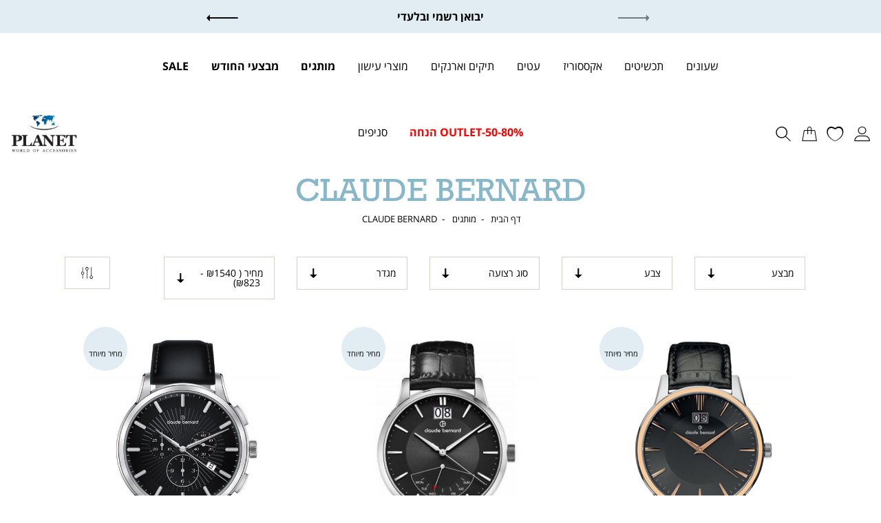

--- FILE ---
content_type: text/html; charset=UTF-8
request_url: https://www.planetgroup.co.il/%D7%9E%D7%95%D7%AA%D7%92%D7%99%D7%9D/claude-bernard
body_size: 39042
content:
<!doctype html>
<html lang="he">
    <head >
        <script>
    var BASE_URL = 'https://www.planetgroup.co.il/';
    var require = {
        "baseUrl": "https://www.planetgroup.co.il/pub/static/version1764660747/frontend/Planet/Theme/he_IL"
    };
</script>
        <meta charset="utf-8"/>
<meta name="description" content="Claude Bernard - שעוני Claude Bernard קונים בפלאנט - הבית של המותגים. שעונים שוויצרים של המותג היוקרתי קלוד ברנרד קונים בפלנאט. אחריות יבואן ומשלוח חינם..."/>
<meta name="robots" content="INDEX,FOLLOW"/>
<meta name="viewport" content="width=device-width, initial-scale=1, maximum-scale=1, user-scalable=no"/>
<meta name="format-detection" content="telephone=no"/>
<title>Claude Bernard - שעוני קלוד ברנרד - Planetgroup</title>
<link  rel="stylesheet" type="text/css"  media="all" href="https://www.planetgroup.co.il/pub/static/version1764660747/frontend/Planet/Theme/he_IL/css/all.css" />
<link  rel="stylesheet" type="text/css"  media="screen and (max-width: 767px)" href="https://www.planetgroup.co.il/pub/static/version1764660747/frontend/Planet/Theme/he_IL/css/sp.css" />
<link  rel="stylesheet" type="text/css"  media="screen and (max-width: 479px)" href="https://www.planetgroup.co.il/pub/static/version1764660747/frontend/Planet/Theme/he_IL/css/sp_p.css" />
<link  rel="stylesheet" type="text/css"  media="screen and (min-width: 480px) and (max-width: 767px)" href="https://www.planetgroup.co.il/pub/static/version1764660747/frontend/Planet/Theme/he_IL/css/sp_l.css" />
<link  rel="stylesheet" type="text/css"  media="screen and (min-width: 768px) and (max-width: 1199px)" href="https://www.planetgroup.co.il/pub/static/version1764660747/frontend/Planet/Theme/he_IL/css/tb.css" />
<link  rel="stylesheet" type="text/css"  media="screen and (min-width: 768px) and (max-width: 979px)" href="https://www.planetgroup.co.il/pub/static/version1764660747/frontend/Planet/Theme/he_IL/css/tb_p.css" />
<link  rel="stylesheet" type="text/css"  media="screen and (min-width: 980px) and (max-width: 1199px)" href="https://www.planetgroup.co.il/pub/static/version1764660747/frontend/Planet/Theme/he_IL/css/tb_l.css" />
<link  rel="stylesheet" type="text/css"  media="screen and (min-width: 1200px) and (max-width: 1599px)" href="https://www.planetgroup.co.il/pub/static/version1764660747/frontend/Planet/Theme/he_IL/css/dt.css" />
<link  rel="stylesheet" type="text/css"  media="screen and (min-width: 1600px)" href="https://www.planetgroup.co.il/pub/static/version1764660747/frontend/Planet/Theme/he_IL/css/ls.css" />
<link  rel="stylesheet" type="text/css"  media="print" href="https://www.planetgroup.co.il/pub/static/version1764660747/frontend/Planet/Theme/he_IL/css/print.css" />
<script  type="text/javascript"  src="https://www.planetgroup.co.il/pub/static/version1764660747/frontend/Planet/Theme/he_IL/requirejs/require.js"></script>
<script  type="text/javascript"  src="https://www.planetgroup.co.il/pub/static/version1764660747/frontend/Planet/Theme/he_IL/js/bundle/bundle0.js"></script>
<script  type="text/javascript"  src="https://www.planetgroup.co.il/pub/static/version1764660747/frontend/Planet/Theme/he_IL/js/bundle/bundle0.min.js"></script>
<script  type="text/javascript"  src="https://www.planetgroup.co.il/pub/static/version1764660747/frontend/Planet/Theme/he_IL/js/bundle/bundle1.js"></script>
<script  type="text/javascript"  src="https://www.planetgroup.co.il/pub/static/version1764660747/frontend/Planet/Theme/he_IL/js/bundle/bundle1.min.js"></script>
<script  type="text/javascript"  src="https://www.planetgroup.co.il/pub/static/version1764660747/frontend/Planet/Theme/he_IL/js/bundle/bundle2.js"></script>
<script  type="text/javascript"  src="https://www.planetgroup.co.il/pub/static/version1764660747/frontend/Planet/Theme/he_IL/js/bundle/bundle2.min.js"></script>
<script  type="text/javascript"  src="https://www.planetgroup.co.il/pub/static/version1764660747/frontend/Planet/Theme/he_IL/js/bundle/bundle3.js"></script>
<script  type="text/javascript"  src="https://www.planetgroup.co.il/pub/static/version1764660747/frontend/Planet/Theme/he_IL/js/bundle/bundle3.min.js"></script>
<script  type="text/javascript"  src="https://www.planetgroup.co.il/pub/static/version1764660747/frontend/Planet/Theme/he_IL/js/bundle/bundle4.js"></script>
<script  type="text/javascript"  src="https://www.planetgroup.co.il/pub/static/version1764660747/frontend/Planet/Theme/he_IL/js/bundle/bundle4.min.js"></script>
<script  type="text/javascript"  src="https://www.planetgroup.co.il/pub/static/version1764660747/frontend/Planet/Theme/he_IL/js/bundle/bundle5.js"></script>
<script  type="text/javascript"  src="https://www.planetgroup.co.il/pub/static/version1764660747/frontend/Planet/Theme/he_IL/js/bundle/bundle5.min.js"></script>
<script  type="text/javascript"  src="https://www.planetgroup.co.il/pub/static/version1764660747/frontend/Planet/Theme/he_IL/js/bundle/bundle6.js"></script>
<script  type="text/javascript"  src="https://www.planetgroup.co.il/pub/static/version1764660747/frontend/Planet/Theme/he_IL/js/bundle/bundle6.min.js"></script>
<script  type="text/javascript"  src="https://www.planetgroup.co.il/pub/static/version1764660747/frontend/Planet/Theme/he_IL/js/bundle/bundle7.js"></script>
<script  type="text/javascript"  src="https://www.planetgroup.co.il/pub/static/version1764660747/frontend/Planet/Theme/he_IL/js/bundle/bundle8.js"></script>
<script  type="text/javascript"  src="https://www.planetgroup.co.il/pub/static/version1764660747/frontend/Planet/Theme/he_IL/mage/requirejs/static.js"></script>
<script  type="text/javascript"  src="https://www.planetgroup.co.il/pub/static/version1764660747/frontend/Planet/Theme/he_IL/mage/requirejs/mixins.js"></script>
<script  type="text/javascript"  src="https://www.planetgroup.co.il/pub/static/version1764660747/frontend/Planet/Theme/he_IL/requirejs-config.js"></script>
<script  type="text/javascript"  src="https://www.planetgroup.co.il/pub/static/version1764660747/frontend/Planet/Theme/he_IL/Magento_Checkout/js/view/configure/product-customer-data.js"></script>
<script  type="text/javascript"  src="https://www.planetgroup.co.il/pub/static/version1764660747/frontend/Planet/Theme/he_IL/Idus_Core/js/idus.personalization.js"></script>
<link  rel="canonical" href="https://www.planetgroup.co.il/מותגים/claude-bernard" />
<link  rel="icon" type="image/x-icon" href="https://www.planetgroup.co.il/pub/media/favicon/websites/1/2019_10_06-Planet_Group-Website-Graphics-Favicon-01.png" />
<link  rel="shortcut icon" type="image/x-icon" href="https://www.planetgroup.co.il/pub/media/favicon/websites/1/2019_10_06-Planet_Group-Website-Graphics-Favicon-01.png" />
        <!-- start og meta idus -->

<meta property="og:title" content="Claude Bernard - שעוני קלוד ברנרד - Planetgroup"/><meta property="og:description" content="Claude Bernard - שעוני Claude Bernard קונים בפלאנט - הבית של המותגים. שעונים שוויצרים של המותג היוקרתי קלוד ברנרד קונים בפלנאט. אחריות יבואן ומשלוח חינם..."/><meta property="og:image" content="https://www.planetgroup.co.il/pub/media/idus/default/_-_-_-_-__1.jpg"/><meta property="og:url" content="https://www.planetgroup.co.il/מותגים/claude-bernard"/><meta property="og:type" content="product.group"/>
<!-- start code head idus -->
<meta name="facebook-domain-verification" content="l5kwvjkodx3r6g4oslk9u6vsc9scuv" />
<meta name="google-site-verification" content="8m7ENc2LCCQXP3yxmAeREUHdEsYNewVbNVXb5LLanX0" />

<script> 

(function() {
    
    window.dataLayer = window.dataLayer || [];
    function gtag(){ dataLayer.push(arguments); }
    var key = 'vEmtkEyYwZngbW';
    
    gtag('consent', 'default', {
        ad_storage: 'denied',
        ad_user_data: 'denied',
        ad_personalization: 'denied',
        analytics_storage: 'denied',
        wait_for_update: 500 
    });

    const originalDefine = window.define;

    if (typeof originalDefine === 'function' && originalDefine.amd) {
        window.define = function(name, deps, callback) {
  
            if (typeof name !== 'string' && document.currentScript && document.currentScript.id === 'usercentrics-cmp') {
                return; 
            }
            return originalDefine.apply(this, arguments);
        };
        Object.assign(window.define, originalDefine);
    }

    const script = document.createElement('script');
    script.id = 'usercentrics-cmp';
    script.src = 'https://web.cmp.usercentrics.eu/ui/loader.js';
    script.setAttribute('data-settings-id', key);
    script.async = true;

    document.head.appendChild(script);
})();

</script>


<!-- Google Tag Manager -->
<script>(function(w,d,s,l,i){w[l]=w[l]||[];w[l].push({'gtm.start':
new Date().getTime(),event:'gtm.js'});var f=d.getElementsByTagName(s)[0],
j=d.createElement(s),dl=l!='dataLayer'?'&l='+l:'';j.async=true;j.src=
'https://www.googletagmanager.com/gtm.js?id='+i+dl;f.parentNode.insertBefore(j,f);
})(window,document,'script','dataLayer','GTM-5NL452W');</script>
<!-- End Google Tag Manager -->


<!-- Hotjar Tracking Code -->
<script>
    (function(h,o,t,j,a,r){
        h.hj=h.hj||function(){(h.hj.q=h.hj.q||[]).push(arguments)};
        h._hjSettings={hjid:1737821,hjsv:6};
        a=o.getElementsByTagName('head')[0];
        r=o.createElement('script');r.async=1;
        r.src=t+h._hjSettings.hjid+j+h._hjSettings.hjsv;
        a.appendChild(r);
    })(window,document,'https://static.hotjar.com/c/hotjar-','.js?sv=');
</script>

<!-- Start of Glassix Chat Widget -->
<script>
var widgetOptions = {
     apiKey: "9cd97a86-6167-4c8a-9772-cb1840e60971",
     snippetId: "2b6d85f7f951886968cb"
};

requirejs.config({paths:{ 'GlassixWidgetClient': 'https://cdn.glassix.com/clients/widget.1.2.min' }});
	require(['GlassixWidgetClient'], function(GlassixWidgetClient) {
		window.widgetClient = new GlassixWidgetClient(widgetOptions);
		widgetClient.attach();
	  });
</script>
<!-- End of Glassix Chat Widget -->


<style>

.idus_notification_bar_wrap+.page-header .page-header-container {

top: var(--negativeMargin) !important;
}

.view_order_popup .modal-inner-wrap .modal-content .totals{
	display:block;
	font-size: .8rem;
}
.customer-dashboard .customer-dashboard-content .form-edit-account .fieldset .field.email{
	display: block;
}

.idus_notification_bar_wrap .idus_notification_bar{
	height: 3.6rem;
}

.idus_notification_bar_wrap+.page-header{
	margin-top: 3.5rem;
}


.fieldset.coupon .actions-toolbar{
	top: 0;
}
.fieldset.coupon .actions-toolbar>div button.action.primary{
	font-size: 1rem;
    background: #000;
    color: #fff;
}

.fieldset.coupon .actions-toolbar>div button.action.primary:hover{
	font-size: 1rem;
    background: #000;
    color: #fff;
    opacity: .7;
}

.fieldset.coupon .actions-toolbar>div button.action.primary>*{
	position: static;
    visibility: visible;
    opacity: 1;
    width: auto;
    height: auto;
    display: block;
}

.fieldset.coupon .actions-toolbar>div button.action.primary:after{
	content:none;	
}


.idus-slider-layout-custom_notification .idus-slider-slide-content-title{
	line-height: 1.4;
}

@media only screen and (max-width: 600px) {
  .idus_notification_bar .content p span strong span span  {
       font-size: 12px;
  }
}
@media only screen and (max-width: 767px) {


.idus-slider-layout-custom_notification .idus-slider-slide-content-title{
	line-height: 1;
margin-top: .2rem;
 font-size: .8rem;
}
}

.idus-slider-layout-custom_main.idus-slider-wrapper:not(.idus-slider-layout_relative) .idus-slider-slide .idus-slider-slide-inner { max-height: 100vh; }

</style>

<style> body:not(.a) #INDWrap #INDmenu-btn svg { display: none !important; } #INDWrap #INDbtnWrap #INDmenu-btn[data-INDdrag] #INDmenu-btn-moveArrow { display: none !important; } body:not(.a) #INDWrap #INDmenu-btn { width: 10rem !important; height: 3rem !important; background: url('[data-uri]') no-repeat !important; background-size: 1.5rem !important; background-position: ~'calc(100% - .75rem)' center !important; left: 0 !important; background-color: white !important; display: block !important; margin: 0 !important; border-top-left-radius: 0 !important; border-bottom-left-radius: 0 !important; box-shadow: 0 0 4rem 0 rgba(0,0,0,.5) !important; display: flex !important; align-items: center !important; justify-content: flex-start !important; transform: translateX(-7rem) !important; transition: 250m !important; } body:not(.a) #INDWrap #INDmenu-btn:hover,#INDWrap #INDmenu-btn:focus { transform: translateX(0) !important; } body:not(.a) #INDWrap #INDbtnWrap #INDmenu-btn:before { content: none !important; } body:not(.a) #INDWrap #INDbtnWrap #INDmenu-btn:after { position: static !important; width: auto !important; height: auto !important; border: 0 !important; line-height: 0 !important; background: 0 !important; color: #161616 !important; padding: 0 0 0 1rem !important; font-size: 1rem !important; transform: translateX(-1.6rem); } #INDWrap #INDmenu { box-shadow: 0 0 4rem 0 rgba(0,0,0,.3) !important; } #INDWrap #INDmenu #INDmenuHeader_expanded_bg { display: none !important; } body #INDWrap #INDbtnWrap #INDmenu-btn { width: auto !important; right: auto !important; min-width: 2rem !important; background-position: calc(100% - .6rem) !important; border-radius: 2rem !important; transform: translateX(-5.6rem) !important; left: 0 !important; transition: .25s !important; border-top-left-radius: 0 !important; border-bottom-left-radius: 0 !important; box-shadow: none !important; border: 1px solid #000 !important; border-left: 0 !important; background-size: 1.5rem !important; height: 3rem !important; top: 80% !important; } body #INDWrap #INDbtnWrap #INDmenu-btn:hover { transform: translateX(0) !important; }
</style><!-- end code head idus -->

<script>
    if (window.location.href.indexOf('/customer/account/forgotpassword') !== -1) window.location.href = '/';
</script><style>.product-item[data-mode="crossell"] .prod_wrapper .prod_image {
    flex-shrink: 0;
}

.product-item[data-mode="crossell"] .prod_wrapper .prod_image .product-visual_stampa {
    height: 3rem;
    width: 3rem;
    white-space: normal;
}
.category-description    .view_more    button{
    padding: .5rem;
margin-top: 1rem;
}
.page-header-navigation .page-header-navigation-container>ul>li .page-header-navigation-dropdown_1 {
    transition: 250ms;
}</style><style>
@media screen and (max-width: 767px) {
                    
#checkout_creditguard_iframe{
		width: 100%;
		height: 550px !important;
	}   
                }</style>
<style>
    </style>	<script type="text/javascript">
		//<![CDATA[
			'use strict'; (function (a, b, c) { if (!a.flashy) { a.flashy = function () { a.flashy.event && a.flashy.event(arguments), a.flashy.queue.push(arguments) }, a.flashy.queue = []; var d = document.getElementsByTagName('script')[0], e = document.createElement(b); e.src = c, e.async = !0, d.parentNode.insertBefore(e, d) } })(window, 'script', 'https://js.flashyapp.com/thunder.js'), flashy('init', 11593);
			flashy('PageView');

            window.flashyMetadata = {"platform": "Magento","version": "2.5.5"}; console.log("Flashy Init", flashyMetadata);
						//]]>
			</script>
			
                    <script type="text/javascript">
		    //<![CDATA[
			flashy('amplify:ViewCategory', {"category": "CLAUDE BERNARD"});
			//]]>
			</script>
        
	<script type="text/javascript">
		//<![CDATA[
            function getFlashyCookie(cname) {
                var name = cname + "=";
                var decodedCookie = decodeURIComponent(document.cookie);
                var ca = decodedCookie.split(';');
                for(var i = 0; i <ca.length; i++) {
                    var c = ca[i];
                    while (c.charAt(0) == ' ') {
                        c = c.substring(1);
                    }
                    if (c.indexOf(name) == 0) {
                        return c.substring(name.length, c.length);
                    }
                }
                return "";
            }

            function setFlashyCookie(cname, cvalue) {
                var d = new Date();
                d.setTime(d.getTime() + (365*24*60*60*1000));
                var expires = "expires="+ d.toUTCString();
                document.cookie = cname + "=" + cvalue + ";" + expires + ";path=/";
            }

            window.addEventListener('onFlashy', function() {

                function flashyCartManager() {

                    if (getFlashyCookie("flashy_cart_cache") != getFlashyCookie("flashy_cart"))
                    {
                        setFlashyCookie("flashy_cart", getFlashyCookie("flashy_cart_cache"));

                        flashyCart = JSON.parse(window.atob(getFlashyCookie("flashy_cart")));

                        if( flashyCart.value && flashyCart.value > 0 )
                            flashy('UpdateCart', flashyCart);

                        console.log("Flashy Update Cart:", flashyCart);
                    }
                };

                flashyCartManager();

                window.setInterval(function() {
                    flashyCartManager();
                }, 1200);

            });
		//]]>
	</script>
    </head>
    <body data-container="body" data-mage-init='{"loaderAjax": {}, "loader": { "icon": "https://www.planetgroup.co.il/pub/static/version1764660747/frontend/Planet/Theme/he_IL/images/loader-2.gif"}}' class="page-with-filter catalog-category-view filter-horizontal page-products categorypath-claude-bernard category-claude-bernard parent-1 parent-2 parent-3 child-232 store-default page-layout-2columns-left">
        <!-- start code body start idus -->
<!-- Google Tag Manager (noscript) -->
<noscript><iframe src="https://www.googletagmanager.com/ns.html?id=GTM-5NL452W"
height="0" width="0" style="display:none;visibility:hidden"></iframe></noscript>
<!-- End Google Tag Manager (noscript) --><!-- end code body start idus -->

<script type="text/javascript">
    if (document.body) {
        var classList = 'store-default';
        if (classList != '') {
            classList = classList.split(' ');
            for (i = 0; i < classList.length; i++) {
                document.body.classList.add(classList[i]);
            }
        }
    }
</script>

<script>
    const config = {
        attributes: false,
        childList: true,
        subtree: true
    };

    let device = 'dt';
    if (window.innerWidth < 768) device = 'sp';

    const callback = (mutationList, observer) => {

        for (const mutation of mutationList) {

            if (mutation.type === 'childList' &&
                mutation.addedNodes.length &&
                mutation.addedNodes[0].classList &&
                mutation.addedNodes[0].classList.contains('idus-slider-slide')) {

                let slide = mutation.addedNodes[0];
                if (slide.dataset.device &&
                    slide.dataset.device !== 'all' &&
                    slide.dataset.device.indexOf(device) === -1) {

                    let image = slide.querySelector('.idus-slider-slide-img');
                    if (image) {

                        image.removeAttribute('src');
                        slide.remove();
                    }
                }
            }
        }
    };

    const observer = new MutationObserver(callback);

    observer.observe(document.body, config);

    window.sliderObserver = observer;
</script>

<!-- critical inline css -->
<style>
    .swatch-option .show-price {

        display: none;
    }
</style><!-- start loader page idus -->
<div role="alert" aria-label="בטעינה, מיד נספק לך את המידע שביקשת" class="page-loader idus_loader_page fixed" onclick="document.getElementsByClassName('idus_loader_page')[0].classList.remove('active');"><span><img width="311" height="308" src="https://www.planetgroup.co.il/pub/media/loading_image/default/loader.gif" alt="Loading" /></span></div>
<!-- end loader page idus -->    <script>
        require.config({
            deps: [
                'jquery',
                'mage/translate',
                'jquery/jquery-storageapi'
            ],
            callback: function ($) {
                'use strict';

                var dependencies = [],
                    versionObj;

                $.initNamespaceStorage('mage-translation-storage');
                $.initNamespaceStorage('mage-translation-file-version');
                versionObj = $.localStorage.get('mage-translation-file-version');

                
                if (versionObj.version !== '401b5b7fd045623a87597faf9704b188f151b8c5') {
                    dependencies.push(
                        'text!js-translation.json'
                    );

                }

                require.config({
                    deps: dependencies,
                    callback: function (string) {
                        if (typeof string === 'string') {
                            $.mage.translate.add(JSON.parse(string));
                            $.localStorage.set('mage-translation-storage', string);
                            $.localStorage.set(
                                'mage-translation-file-version',
                                {
                                    version: '401b5b7fd045623a87597faf9704b188f151b8c5'
                                }
                            );
                        } else {
                            $.mage.translate.add($.localStorage.get('mage-translation-storage'));
                        }
                    }
                });
            }
        });
    </script>

<script type="text/x-magento-init">
    {
        "*": {
            "mage/cookies": {
                "expires": null,
                "path": "/",
                "domain": ".www.planetgroup.co.il",
                "secure": false,
                "lifetime": "31536000"
            }
        }
    }
</script>
	<div class="accessbility">
		<a class="access-hidden accesskey" id="skip-link" href="#maincontent" title="מעבר לתוכן העמוד ">מעבר לתוכן העמוד </a>
		<a class="access-hidden accesskey" data-actions='{"click": "#page-header-navigation-toggle", "focus": "#page-header-navigation-toggle"}' href="#page-header-navigation" title="מעבר לתפריט ראשי ">מעבר לתפריט ראשי </a>
		<a class="access-hidden accesskey" href="#page-footer" title="מעבר לתפריט תחתון ">מעבר לתפריט תחתון </a>
		<a style="display: none;" class="access-hidden accesskey" href="#layered-filter-block" title="מעבר לתפריט צד ">מעבר לתפריט צד </a>
		<button class="access-hidden accesskey" id="access_freezeAnimations" data-on="בטל עצירת אנימציות " data-off="עצירת אנימציות ">עצירת אנימציות </button>
		<button class="access-hidden accesskey" id="access_changeContrast" data-on="בטל שינוי ניגודיות " data-off="שינוי ניגודיות ">שינוי ניגודיות </button>
	</div>

<style>
	.idus-accessibility-menu {

		position: fixed;
		top: calc(var(--header-height) + 1rem);
		right: 1rem;

		z-index: 99;
	}

	.idus-accessibility-menu .idus-accessibility-menu-icon {

		border: 0;
		padding: 0;
		width: 3rem;
		height: 3rem;
		background: white;
		border-radius: 50%;
		background-image: url('[data-uri]');
		background-repeat: no-repeat;
		background-size: 1.5rem;
		background-position: center;
		box-shadow: 0 5px 10px 0 rgba(0, 0, 0, .15);
	}

	.idus-accessibility-menu .idus-accessibility-menu-icon span {

		border: 0;
		clip: rect(0, 0, 0, 0);
		height: 1px;
		margin: -1px;
		overflow: hidden;
		padding: 0;
		position: absolute;
		width: 1px;
	}

	.idus-accessibility-menu .idus-accessibility-menu-items {

		background: white;
		position: absolute;
		top: calc(100% + 0.5rem);
		right: 0;
		left: auto;
		width: 20rem;
		border-radius: 8px;
	}

	.idus-accessibility-menu .idus-accessibility-menu-items:before {

		content: '';
		width: 8px;
		height: 8px;
		background: white;
		position: absolute;
		right: calc(1.5rem - 4px);
		top: -4px;
		transform: rotate(45deg);
		display: block;
		z-index: -1;
	}

	.idus-accessibility-menu .idus-accessibility-menu-item .accesskey {

		color: black;
		padding: 1rem 2rem;
		display: block;
		text-decoration: underline;
		font-size: 16px;
		white-space: nowrap;
		transition: 250ms;
		width: 100%;
		text-align: right;
		border-bottom: 1px solid #ededed;
	}

	.idus-accessibility-menu .idus-accessibility-menu-item:first-child .accesskey {

		border-top-right-radius: 8px;
		border-top-left-radius: 8px;
	}

	.idus-accessibility-menu .idus-accessibility-menu-item:last-child .accesskey {

		border-bottom-right-radius: 8px;
		border-bottom-left-radius: 8px;
		border-bottom: 0;
	}

	.idus-accessibility-menu .idus-accessibility-menu-item .accesskey:hover,
	.idus-accessibility-menu .idus-accessibility-menu-item .accesskey:focus {

		background: #f8f8f8;
	}

	.idus-accessibility-menu .idus-accessibility-menu-item .accesskey:active {

		background: #f2f2f2;
	}

	@media (max-width: 767px) {

		.idus-accessibility-menu {

			display: none !important;
		}
	}
</style><div class="page-wrapper"><header class="page-header">		<div class="page-header-container" data-mage-init='
	{
		"idus_header": {
			"stickyClassEnabled": true,
			"stickyOffsetTop": 0		}
	}'>
		<div class="scrolled"><div class="notification"><div class="header__widget header_widget">
	<style>


			.idus-slider-id_118 .idus-slider-background{
				background-color: #E1EDF2;
					}
		




</style>
<script>
	// load setting into localstorage
	localStorage.setItem('34eb5b4c4ae9db40d50b389a657ce8c0', '{"idus_banner_css3":{"direction":"rtl","rtl":true,"focusOnSelect":false,"infinite":true,"lazyLoad":"progressive","autoplay":true,"autoplaySpeed":5000,"fade":false,"dots":false,"arrows":true,"pinch_zoom":false,"centerMode":false,"centerPadding":false,"counter":false,"slidesToShow":1,"slidesToScroll":1,"responsive":[{"breakpoint":1199,"settings":{"slidesToShow":1,"slidesToScroll":1}},{"breakpoint":767,"settings":{"slidesToShow":1,"slidesToScroll":1}}],"personalization":false,"lazy_loading":"lazy","ajax_products_loading":false,"swipeToSlide":false,"auto_width":false}}');
</script>
<div data-unique-id="banner-6978c518739a7" 
	 data-banner-key="34eb5b4c4ae9db40d50b389a657ce8c0" 
	 class="idus-slider-wrapper is-lazy-loaded idus_css3_slider inline top idus-slider-slides-type_text idus-slider-layout-custom_notification idus-slider-layout_relative w_full sp_w_full idus-slider-id_118  is_rtl " 
	  
	 data-banner-id="118" data-loader="https://www.planetgroup.co.il/pub/media/loading_image/default/loader.gif" 
	 data-mage-init='{"idus_banner_css3":{"direction":"rtl","rtl":true,"focusOnSelect":false,"infinite":true,"lazyLoad":"progressive","autoplay":true,"autoplaySpeed":5000,"fade":false,"dots":false,"arrows":true,"pinch_zoom":false,"centerMode":false,"centerPadding":false,"counter":false,"slidesToShow":1,"slidesToScroll":1,"responsive":[{"breakpoint":1199,"settings":{"slidesToShow":1,"slidesToScroll":1}},{"breakpoint":767,"settings":{"slidesToShow":1,"slidesToScroll":1}}],"personalization":false,"lazy_loading":"lazy","ajax_products_loading":false,"swipeToSlide":false,"auto_width":false}}' data-slide-count="2"
	 data-banner-label="&#x05D1;&#x05D0;&#x05E0;&#x05E8;&#x20;&#x05E1;&#x05D8;&#x05E8;&#x05D9;&#x05E4;&#x20;&#x05E2;&#x05DC;&#x05D9;&#x05D5;&#x05DF;">
		
	<div class="idus-slider-pos" id="banner_pos_118" style="position: fixed; top: 0; left: 0;"></div>

		<div class="idus-slider-background  has_background_color">

				
		
			
			
									<div class="idus-slider-accessibility">
				<button type="button" class="idus-slider-accessibility-skiptoend">דלג לסוף</button>
				<button type="button" class="idus-slider-accessibility-skiptoleft">דלג לכפתור גלילה שמאלה</button>
				<button type="button" class="idus-slider-accessibility-skiptoright">דלג לכפתור גלילה ימינה</button>
			</div>
			<div class="idus-slider-scroll-wrapper">
											<div class="idus_slider_arrow idus_slider_arrow_right idus_slider_control disabled" tabindex="0" role="button" aria-label="גלילה ימינה"><span aria-hidden="true">ימינה</span></div>
												<div class="idus-slider is__autoplay is__dynamic is__tb_dynamic is__sp_dynamic  idus-slider-slidestoshow_dt_1 idus-slider-slidestoshow_sp_1 idus-slider-slidestoshow_tb_1" role="list" data-slides-spacing="  " dir="rtl">

												<div class="idus-slider-slide  " 
					 style="--slideIndex: 0;"
					 >
					<div class="idus-slider-slide-text">
													<span><p><strong>FREE DELIVERY</strong><span dir="RTL"></span><span dir="RTL"></span><strong><span dir="RTL"><span dir="RTL"></span><span dir="RTL"></span> <span lang="HE">- משלוח חינם מעל 400 ₪ עד 7 ימי עסקים</span></span></strong></p></span>
											</div>
				</div>
															<div class="idus-slider-slide  " 
					 style="--slideIndex: 1;"
					 >
					<div class="idus-slider-slide-text">
													<span><p><strong>יבואן רשמי ובלעדי</strong></p></span>
											</div>
				</div>
												</div>
												<div class="idus_slider_arrow idus_slider_arrow_left idus_slider_control disabled" tabindex="0" role="button" aria-label="גלילה שמאלה"><span aria-hidden="true">שמאלה</span></div>
											</div>
			<div class="idus-slider-accessibility bottom">
				<button type="button" class="idus-slider-accessibility-skiptostart">דלג להתחלה</button>
			</div>
						
			
	</div>
	
	
		
</div>

<script type="text/javascript" data-type="datalayer">
	var uniqueSelectorElement = document.querySelector('.idus-slider-wrapper[data-unique-id="banner-6978c518739a7"]');
	if(uniqueSelectorElement && !uniqueSelectorElement.classList.contains('idus-slider-slides-type_product')){
		uniqueSelectorElement.elementIsViewed = function(sliderWrapper) {
			slides = sliderWrapper.querySelectorAll('.idus-slider-slide');
			items = [];
			for (const slide of slides) {

				//get display property (nedded for multi store or if banner in display none for some reason)
				style = window.getComputedStyle(slide);
   			 	display = style.getPropertyValue('display');
				if(display == 'none') break;

				//set vars
				var bannerId = sliderWrapper.getAttribute('data-banner-id');
				var bannerName = sliderWrapper.getAttribute('data-banner-label');;
				var promotionName;
				var slideData = {};

				if(slide.querySelector('.cms_thumbnail')){
					promotionName = slide.querySelector('.cms_thumbnail a').getAttribute('title');
				}else {
					if (slide.querySelector('.idus-slider-slide-content-title')){
						promotionName = slide.querySelector('.idus-slider-slide-content-title').innerText;
					}else {
						promotionName = bannerName;
					}
				}

				slideData.promotion_id = bannerId;
				slideData.promotion_name = promotionName;

				items.push(slideData);
			};
			
			//send event with banner details
			window.idusDataLayer = window.idusDataLayer || [];
			window.idusDataLayer.push({
				view_promotion: {
					items: items,
				}
			});
		};
	}
</script></div></div><div class="timer"><div class="header__widget header_widget">
	<div class="widget block block-static-block">
    <p>
<div data-timer-cache-validation="2025-07-08 23:59,finish" style="color: #FFFFFF;--color: #FFFFFF;background-color: #000000;--background-color: #000000" class="idus-timer header-sale-strip-timer hide done " data-state="finish" data-done-action="hide">

	
			<a href="https://www.planetgroup.co.il/sale">
							<div class="idus-timer-content ">
													<div class="idus-timer-content-desc">
						<div><b>ימים אחרונים למבצעי נובמבר – עד 70% הנחה!  <u>SHOP NOW</u>  <b></div>
					</div>
							</div>
				<div class="idus-timer-countdown">
			<div class="idus-timer-countdown-inner" dir="ltr">
									<span class="ticker days"></span><span class="delimiter">:</span>					<span class="ticker hours"></span><span class="delimiter">:</span>					<span class="ticker minutes"></span><span class="delimiter">:</span>					<span class="ticker seconds"></span>							</div>
		</div>
				</a>
	</div>

<!-- Inline scripting... -->
<script>
	const timerClasses = "header-sale-strip-timer";
	const timer = document.querySelector(`.${timerClasses}`);
	var finishAction = "hide";
	var timerState = "finish";
	var timerAllowClosed = "0"
	var finishDate = new Date("2025-07-08 23:59".replace(/-/g, '/'));
	var timerDiff = Math.floor((finishDate.getTime() - Date.now()) / 1000);
	var replaceText = "";
	var timerEl = document.querySelector('.idus-timer');
	var timerFormat = "dd:hh:mm:ss";
	var timerPageHeader = timerEl.closest('.page-header');
	if (!timerPageHeader) timerPageHeader= timerEl.closest('.page-wrapper');
	var body = document.querySelector('body');

	var paddingAmount = {

		seconds: ((timerFormat.match(/s/g) || []).length) || 2,
		minutes: ((timerFormat.match(/m/g) || []).length) || 2,
		hours: ((timerFormat.match(/h/g) || []).length) || 2,
		days: ((timerFormat.match(/d/g) || []).length) || 3
	};
	if (timerState !== 'finish') {

		timerEl.classList.add('counting');
		timerPageHeader.classList.add('timer-counting');
		var timerString = calcTimer();
		if (!timerString) finishTimer();
		else {

			var timerInterval = setInterval(function() {

				timerString = calcTimer();
				if (!timerString) {

					finishTimer();
					clearInterval(timerInterval);
					timerInterval = false;
				}
			}, 1000);
		}
	} else {

		finishTimer();
	}

	function calcTimer() {

		if (timerDiff <= 0 && finishAction !== 'show') return false;
		timerDiff--;

		var days = {
			el: timerEl.querySelector('.days'),
			val: Math.floor(timerDiff / (60 * 60 * 24))
		};
		if (days.el) days.len = days.el.innerText.length;

		var hours = {
			el: timerEl.querySelector('.hours'),
			val: Math.floor((timerDiff - days.val * 60 * 60 * 24) / (60 * 60))
		};
		if (hours.el) hours.len = hours.el.innerText.length;

		var minutes = {
			el: timerEl.querySelector('.minutes'),
			val: Math.floor((timerDiff - days.val * 60 * 60 * 24 - hours.val * 60 * 60) / 60)
		};
		if (minutes.el) minutes.len = minutes.el.innerText.length;

		var seconds = {
			el: timerEl.querySelector('.seconds'),
			val: Math.floor(timerDiff - days.val * 60 * 60 * 24 - hours.val * 60 * 60 - minutes.val * 60)
		};
		if (seconds.el) seconds.len = seconds.el.innerText.length;

		if (timerDiff <= 0 && finishAction === 'show') {

			days.val = 0;
			hours.val = 0;
			minutes.val = 0;
			seconds.val = 0;
		}

		if (seconds.el) seconds.el.innerText = pad(seconds.val, seconds.len || paddingAmount.seconds);
		if (minutes.el) minutes.el.innerText = pad(minutes.val, minutes.len || paddingAmount.minutes);
		if (hours.el) hours.el.innerText = pad(hours.val, hours.len || paddingAmount.hours);
		if (days.el) days.el.innerText = pad(days.val, days.len || paddingAmount.days);

		if (timerDiff <= 0 && finishAction === 'show') return false;

		return true;
	}

	function finishTimer() {

		timerEl.classList.remove('counting');
		timerPageHeader.classList.remove('timer-counting');
		timerEl.classList.add('done');
		timerEl.setAttribute('data-state', 'finish');

		switch (finishAction) {

			case 'hide':
				timerEl.classList.add('hide');
				break;
			case 'show':
				document.querySelectorAll('.ticker').forEach(function(ticker) {
					ticker.innerText = '0';
				});
				break;
			case 'replace':

				if (replaceText.trim() !== '') {

					timerEl.querySelector('.idus-timer-content').classList.add('hide');
					timerEl.querySelector('.idus-timer-countdown-inner').innerHTML = replaceText;
				}
				break;
		}
	}

	function pad(n, width, z) {
		z = z || '0';
		n = n + '';
		return n.length >= width ? n : new Array(width - n.length + 1).join(z) + n;
	}

		function closeTimer () {
		
		timer.setAttribute("class", "hide");
		sessionStorage.setItem( timerClasses, 'hidden' );
		timerPageHeader.classList.remove('timer-counting');
		timerPageHeader.style.setProperty('--timerHeight', '0px');
		body.style.setProperty('--timerHeight', '0px');
		jQuery('body').trigger('contentUpdated');
	}

	var timerHeight = timerEl.clientHeight;
	timerPageHeader.style.setProperty('--timerHeight', timerHeight + 'px');
	body.style.setProperty('--timerHeight', timerHeight + 'px');
</script></p></div></div></div></div><div class="header_container"><div class="header_left"><div class=""><div class="page_header_logo">
	<a class="header_logo action" href="https://www.planetgroup.co.il/" title="Planetgroup" aria-label="Planetgroup - לעמוד הבית">
            <img src="https://www.planetgroup.co.il/pub/media/idus/default/_-_-_-_-__1.jpg" class="header_logo_1" title="לוגו פלאנט | שעונים ואקססוריז" alt="לוגו פלאנט | שעונים ואקססוריז" />
        </a>
</div></div></div><div class="header_center"><div class="page-header-navigation" id="page-header-navigation">
	
<input role="button" type="checkbox" class="page-header-navigation-toggle" id="page-header-navigation-toggle" />
<label for="page-header-navigation-toggle" class="page-header-navigation-toggle" aria-label="פתיחת תפריט">
	<span class="hide">
		תפריט ראשי	</span>
</label>
<nav data-mage-init='{"idus_navigation":{}}'>
	<div aria-label="תפריט ראשי" class="page-header-navigation-container" data-action="navigation">
						<ul class="nav-list">
			
<li style="--categoryItemIndex: 1; --categoryProductsCount:; --categoryMaxLevel:;" class="category-item category-item-category-node-4   child_count_11 menu_item_layout_col_banner level_0 parent">
	<a style="" role="button" aria-expanded="true" tabindex="0" title="שעונים" href="https://www.planetgroup.co.il/שעונים" class="nav_link action has_thumbnail ">
		<span>
							<span class="thumbnail "><img loading="lazy" src="https://www.planetgroup.co.il/pub/media/catalog/category/watch.jpg" alt="שעונים"></span>
									<span class="title" dir="rtl" lang="he">שעונים</span>
						
					</span>
	</a>
		<div class="page-header-navigation-dropdown page-header-navigation-dropdown_1 layout_col_banner "><div class="container"><div class="page-header-navigation-dropdown-nav page-header-navigation-dropdown-nav_1"><div class="page-header-navigation-dropdown-show_all">
		<a tabindex="0" dir="rtl" title="שעונים" href="https://www.planetgroup.co.il/שעונים" class="action show_all">
											<span class="thumbnail hide"><img loading="lazy" src="https://www.planetgroup.co.il/pub/media/catalog/category/watch.jpg" alt="שעונים"></span>
						<span>שעונים</span>
		</a>
	</div>

	
	<div class="page-header-navigation-dropdown-back">
		<span class="text">חזור</span>
		<span class="cat hide">Go Back שעונים</span>
	</div>
																	<ul class="nav-category-items level_1">
																			
<li style="--categoryItemIndex: 1; --categoryProductsCount:; --categoryMaxLevel:;" class="category-item category-item-category-node-9   child_count_0  level_1">
	<a style="" role="button" aria-expanded="true" tabindex="0" title="שעוני נשים" href="https://www.planetgroup.co.il/שעונים/נשים" class="nav_link action ">
		<span>
									<span class="title" dir="rtl" lang="he">שעוני נשים</span>
						
					</span>
	</a>
	</li>
<li style="--categoryItemIndex: 2; --categoryProductsCount:; --categoryMaxLevel:;" class="category-item category-item-category-node-10   child_count_0  level_1">
	<a style="" role="button" aria-expanded="true" tabindex="0" title="שעוני גברים" href="https://www.planetgroup.co.il/שעונים/גברים" class="nav_link action ">
		<span>
									<span class="title" dir="rtl" lang="he">שעוני גברים</span>
						
					</span>
	</a>
	</li>
<li style="--categoryItemIndex: 3; --categoryProductsCount:; --categoryMaxLevel:;" class="category-item category-item-category-node-11   child_count_0  level_1">
	<a style="" role="button" aria-expanded="true" tabindex="0" title="שעוני יוניסקס" href="https://www.planetgroup.co.il/שעונים/יוניסקס" class="nav_link action ">
		<span>
									<span class="title" dir="rtl" lang="he">שעוני יוניסקס</span>
						
					</span>
	</a>
	</li>
<li style="--categoryItemIndex: 4; --categoryProductsCount:; --categoryMaxLevel:;" class="category-item category-item-category-node-215   child_count_0  level_1">
	<a style="" role="button" aria-expanded="true" tabindex="0" title="שעוני ילדים" href="https://www.planetgroup.co.il/שעונים/שעוני-ילדים" class="nav_link action ">
		<span>
									<span class="title" dir="rtl" lang="he">שעוני ילדים</span>
						
					</span>
	</a>
	</li>
<li style="--categoryItemIndex: 5; --categoryProductsCount:; --categoryMaxLevel:;" class="category-item category-item-category-node-156   child_count_0  level_1">
	<a style="" role="button" aria-expanded="true" tabindex="0" title="שעונים חכמים" href="https://www.planetgroup.co.il/שעונים/שעונים-חכמים-מוצרים" class="nav_link action ">
		<span>
									<span class="title" dir="rtl" lang="he">שעונים חכמים</span>
						
					</span>
	</a>
	</li>
<li style="--categoryItemIndex: 6; --categoryProductsCount:; --categoryMaxLevel:;" class="category-item category-item-category-node-217   child_count_0  level_1">
	<a style="" role="button" aria-expanded="true" tabindex="0" title="שעונים דיגיטליים" href="https://www.planetgroup.co.il/שעונים/שעונים-דיגיטליים" class="nav_link action ">
		<span>
									<span class="title" dir="rtl" lang="he">שעונים דיגיטליים</span>
						
					</span>
	</a>
	</li>
<li style="--categoryItemIndex: 7; --categoryProductsCount:; --categoryMaxLevel:;" class="category-item category-item-category-node-324   child_count_0  level_1">
	<a style="" role="button" aria-expanded="true" tabindex="0" title="שעונים אוטומטיים" href="https://www.planetgroup.co.il/שעונים/שעונים-אוטומטיים" class="nav_link action ">
		<span>
									<span class="title" dir="rtl" lang="he">שעונים אוטומטיים</span>
						
					</span>
	</a>
	</li>
<li style="--categoryItemIndex: 8; --categoryProductsCount:; --categoryMaxLevel:;" class="category-item category-item-category-node-58   child_count_0  level_1">
	<a style="" role="button" aria-expanded="true" tabindex="0" title="שעוני יוקרה" href="https://www.planetgroup.co.il/שעונים/שעוני-יוקרה" class="nav_link action ">
		<span>
									<span class="title" dir="rtl" lang="he">שעוני יוקרה</span>
						
					</span>
	</a>
	</li>
<li style="--categoryItemIndex: 9; --categoryProductsCount:; --categoryMaxLevel:;" class="category-item category-item-category-node-78   child_count_0  level_1">
	<a style="" role="button" aria-expanded="true" tabindex="0" title="שעוני אופנה" href="https://www.planetgroup.co.il/שעונים/שעוני-אופנה" class="nav_link action ">
		<span>
									<span class="title" dir="rtl" lang="he">שעוני אופנה</span>
						
					</span>
	</a>
	</li>
<li style="--categoryItemIndex: 10; --categoryProductsCount:; --categoryMaxLevel:;" class="category-item category-item-category-node-221   child_count_0  level_1">
	<a style="" role="button" aria-expanded="true" tabindex="0" title="שעונים שוויצריים SWISS MADE" href="https://www.planetgroup.co.il/שעונים/מותגים-שוויצריים" class="nav_link action ">
		<span>
									<span class="title" dir="rtl" lang="he">שעונים שוויצריים SWISS MADE</span>
						
					</span>
	</a>
	</li>
<li style="--categoryItemIndex: 11; --categoryProductsCount:; --categoryMaxLevel:;" class="category-item category-item-category-node-214   child_count_0  level_1">
	<a style="" role="button" aria-expanded="true" tabindex="0" title="סטים" href="https://www.planetgroup.co.il/שעונים/סטים" class="nav_link action ">
		<span>
									<span class="title" dir="rtl" lang="he">סטים</span>
						
					</span>
	</a>
	</li>											</ul>
										</div><div class="page-header-navigation-dropdown-banner banner_left"><p><style>





</style>
<script>
	// load setting into localstorage
	localStorage.setItem('ab303be331e631df683b7d47e8da81ae', '{"idus_banner":{"direction":"rtl","rtl":true,"focusOnSelect":false,"infinite":true,"lazyLoad":"progressive","autoplay":false,"autoplaySpeed":false,"fade":true,"dots":false,"arrows":false,"pinch_zoom":false,"centerMode":false,"centerPadding":false,"counter":false,"slidesToShow":1,"slidesToScroll":1,"responsive":[{"breakpoint":1199,"settings":{"slidesToShow":1,"slidesToScroll":1}},{"breakpoint":767,"settings":{"slidesToShow":1,"slidesToScroll":1}}],"personalization":false,"lazy_loading":"lazy","ajax_products_loading":false,"swipeToSlide":false,"auto_width":false}}');
</script>
<div data-unique-id="banner-6978c51913932" 
	 data-banner-key="ab303be331e631df683b7d47e8da81ae" 
	 class="idus-slider-wrapper is-lazy-loaded  inline top idus-slider-slides-type_slides idus-slider-layout-custom_nav idus-slider-layout_relative w_100 sp_ idus-slider-id_6  is_rtl " 
	  
	 data-banner-id="6" data-loader="https://www.planetgroup.co.il/pub/media/loading_image/default/loader.gif" 
	 data-mage-init='{"idus_banner":{"direction":"rtl","rtl":true,"focusOnSelect":false,"infinite":true,"lazyLoad":"progressive","autoplay":false,"autoplaySpeed":false,"fade":true,"dots":false,"arrows":false,"pinch_zoom":false,"centerMode":false,"centerPadding":false,"counter":false,"slidesToShow":1,"slidesToScroll":1,"responsive":[{"breakpoint":1199,"settings":{"slidesToShow":1,"slidesToScroll":1}},{"breakpoint":767,"settings":{"slidesToShow":1,"slidesToScroll":1}}],"personalization":false,"lazy_loading":"lazy","ajax_products_loading":false,"swipeToSlide":false,"auto_width":false}}' data-slide-count="1"
	 data-banner-label="nav_banner_watches">
		
	<div class="idus-slider-pos" id="banner_pos_6" style="position: fixed; top: 0; left: 0;"></div>

		<div class="idus-slider-background  ">

				
		
			
<div class="idus-slider-content center  ">

	
			<div 
			class="idus-slider-content-title" 
			dir="ltr" 
			lang="en"
			>
		<span class="html">
			<p>Watch Collection</p>		</span>
	</div>
		
	
	
</div>


			
										<div class="idus-slider  is__static is__tb_static is__sp_static  idus-slider-slidestoshow_dt_1 idus-slider-slidestoshow_sp_1 idus-slider-slidestoshow_tb_1" role="list" data-slides-spacing="  " dir="rtl">

												<div style="--slideIndex: 0;" 
					 class="idus-slider-slide pos_top pos_left single_link  "
					  data-device="all"
										>
					<div class="idus-slider-slide-inner position_r">

																		<a href="/שעונים" aria-label="watch&#x20;collection" target="" class="primary banner_id-6-link slide_position-1">
							
							<span aria-hidden="true" class="hidden dl_info"> | קישור לקטגוריית שעונים | nav_banner_watches (6)</span>
							
							
				<img  width="168" height="168" lazy class="idus-slider-slide-img " src="https://www.planetgroup.co.il/pub/media/idus_banner/tmp/watch.jpg" alt="watch&#x20;collection" />
										



		<div class="idus-slider-slide-content center" >

				<div class="idus-slider-slide-content-title"  dir="rtl" lang="he">
			קישור לקטגוריית שעונים		</div>
						
		
		
						
			
			
			</div>

	</a><a class="idus-slider-slide-link banner_id-6-link slide_position-1" href="/שעונים" aria-label="watch&#x20;collection" target="" tabindex="0" aria-hidden="true"><span class="hidden">

		קישור לקטגוריית שעונים
	</span>
	<span aria-hidden="true" class="hidden dl_info"> | קישור לקטגוריית שעונים | nav_banner_watches (6)</span></a>


												</div>
									</div>
												</div>
							
			
	</div>
	
	
		
</div>

<script type="text/javascript" data-type="datalayer">
	var uniqueSelectorElement = document.querySelector('.idus-slider-wrapper[data-unique-id="banner-6978c51913932"]');
	if(uniqueSelectorElement && !uniqueSelectorElement.classList.contains('idus-slider-slides-type_product')){
		uniqueSelectorElement.elementIsViewed = function(sliderWrapper) {
			slides = sliderWrapper.querySelectorAll('.idus-slider-slide');
			items = [];
			for (const slide of slides) {

				//get display property (nedded for multi store or if banner in display none for some reason)
				style = window.getComputedStyle(slide);
   			 	display = style.getPropertyValue('display');
				if(display == 'none') break;

				//set vars
				var bannerId = sliderWrapper.getAttribute('data-banner-id');
				var bannerName = sliderWrapper.getAttribute('data-banner-label');;
				var promotionName;
				var slideData = {};

				if(slide.querySelector('.cms_thumbnail')){
					promotionName = slide.querySelector('.cms_thumbnail a').getAttribute('title');
				}else {
					if (slide.querySelector('.idus-slider-slide-content-title')){
						promotionName = slide.querySelector('.idus-slider-slide-content-title').innerText;
					}else {
						promotionName = bannerName;
					}
				}

				slideData.promotion_id = bannerId;
				slideData.promotion_name = promotionName;

				items.push(slideData);
			};
			
			//send event with banner details
			window.idusDataLayer = window.idusDataLayer || [];
			window.idusDataLayer.push({
				view_promotion: {
					items: items,
				}
			});
		};
	}
</script>


</p></div>
									</div>
			</div>
</li>
<li style="--categoryItemIndex: 2; --categoryProductsCount:; --categoryMaxLevel:;" class="category-item category-item-category-node-5   child_count_9 menu_item_layout_col_banner level_0 parent">
	<a style="" role="button" aria-expanded="true" tabindex="0" title="תכשיטים" href="https://www.planetgroup.co.il/תכשיטים" class="nav_link action has_thumbnail ">
		<span>
							<span class="thumbnail "><img loading="lazy" src="https://www.planetgroup.co.il/pub/media/catalog/category/jewels.jpg" alt="תכשיטים"></span>
									<span class="title" dir="rtl" lang="he">תכשיטים</span>
						
					</span>
	</a>
		<div class="page-header-navigation-dropdown page-header-navigation-dropdown_1 layout_col_banner "><div class="container"><div class="page-header-navigation-dropdown-nav page-header-navigation-dropdown-nav_1"><div class="page-header-navigation-dropdown-show_all">
		<a tabindex="0" dir="rtl" title="תכשיטים" href="https://www.planetgroup.co.il/תכשיטים" class="action show_all">
											<span class="thumbnail hide"><img loading="lazy" src="https://www.planetgroup.co.il/pub/media/catalog/category/jewels.jpg" alt="תכשיטים"></span>
						<span>תכשיטים</span>
		</a>
	</div>

	
	<div class="page-header-navigation-dropdown-back">
		<span class="text">חזור</span>
		<span class="cat hide">Go Back תכשיטים</span>
	</div>
																	<ul class="nav-category-items level_1">
																			
<li style="--categoryItemIndex: 1; --categoryProductsCount:; --categoryMaxLevel:;" class="category-item category-item-category-node-393   child_count_0  level_1">
	<a style="" role="button" aria-expanded="true" tabindex="0" title="תכשיטי נשים" href="https://www.planetgroup.co.il/תכשיטים/תכשיטי-נשים" class="nav_link action ">
		<span>
									<span class="title" dir="rtl" lang="he">תכשיטי נשים</span>
						
					</span>
	</a>
	</li>
<li style="--categoryItemIndex: 2; --categoryProductsCount:; --categoryMaxLevel:;" class="category-item category-item-category-node-394   child_count_0  level_1">
	<a style="" role="button" aria-expanded="true" tabindex="0" title="תכשיטי גברים" href="https://www.planetgroup.co.il/תכשיטים/תכשיטי-גברים" class="nav_link action ">
		<span>
									<span class="title" dir="rtl" lang="he">תכשיטי גברים</span>
						
					</span>
	</a>
	</li>
<li style="--categoryItemIndex: 3; --categoryProductsCount:; --categoryMaxLevel:;" class="category-item category-item-category-node-27   child_count_0  level_1">
	<a style="" role="button" aria-expanded="true" tabindex="0" title="טבעות" href="https://www.planetgroup.co.il/תכשיטים/טבעות" class="nav_link action ">
		<span>
									<span class="title" dir="rtl" lang="he">טבעות</span>
						
					</span>
	</a>
	</li>
<li style="--categoryItemIndex: 4; --categoryProductsCount:; --categoryMaxLevel:;" class="category-item category-item-category-node-31   child_count_0  level_1">
	<a style="" role="button" aria-expanded="true" tabindex="0" title="עגילים" href="https://www.planetgroup.co.il/תכשיטים/עגילים" class="nav_link action ">
		<span>
									<span class="title" dir="rtl" lang="he">עגילים</span>
						
					</span>
	</a>
	</li>
<li style="--categoryItemIndex: 5; --categoryProductsCount:; --categoryMaxLevel:;" class="category-item category-item-category-node-30   child_count_0  level_1">
	<a style="" role="button" aria-expanded="true" tabindex="0" title="צמידים" href="https://www.planetgroup.co.il/תכשיטים/צמידים" class="nav_link action ">
		<span>
									<span class="title" dir="rtl" lang="he">צמידים</span>
						
					</span>
	</a>
	</li>
<li style="--categoryItemIndex: 6; --categoryProductsCount:; --categoryMaxLevel:;" class="category-item category-item-category-node-28   child_count_0  level_1">
	<a style="" role="button" aria-expanded="true" tabindex="0" title="שרשראות" href="https://www.planetgroup.co.il/תכשיטים/שרשראות" class="nav_link action ">
		<span>
									<span class="title" dir="rtl" lang="he">שרשראות</span>
						
					</span>
	</a>
	</li>
<li style="--categoryItemIndex: 7; --categoryProductsCount:; --categoryMaxLevel:;" class="category-item category-item-category-node-29   child_count_0  level_1">
	<a style="" role="button" aria-expanded="true" tabindex="0" title="תליונים" href="https://www.planetgroup.co.il/תכשיטים/תליונים" class="nav_link action ">
		<span>
									<span class="title" dir="rtl" lang="he">תליונים</span>
						
					</span>
	</a>
	</li>
<li style="--categoryItemIndex: 8; --categoryProductsCount:; --categoryMaxLevel:;" class="category-item category-item-category-node-349   child_count_0  level_1">
	<a style="" role="button" aria-expanded="true" tabindex="0" title="צ'ארם" href="https://www.planetgroup.co.il/תכשיטים/צארם" class="nav_link action ">
		<span>
									<span class="title" dir="rtl" lang="he">צ&#039;ארם</span>
						
					</span>
	</a>
	</li>
<li style="--categoryItemIndex: 9; --categoryProductsCount:; --categoryMaxLevel:;" class="category-item category-item-category-node-350   child_count_0  level_1">
	<a style="" role="button" aria-expanded="true" tabindex="0" title="סטים" href="https://www.planetgroup.co.il/תכשיטים/סטים" class="nav_link action ">
		<span>
									<span class="title" dir="rtl" lang="he">סטים</span>
						
					</span>
	</a>
	</li>											</ul>
										</div><div class="page-header-navigation-dropdown-banner banner_left"><p><style>





</style>
<script>
	// load setting into localstorage
	localStorage.setItem('ab303be331e631df683b7d47e8da81ae', '{"idus_banner":{"direction":"rtl","rtl":true,"focusOnSelect":false,"infinite":true,"lazyLoad":"progressive","autoplay":false,"autoplaySpeed":false,"fade":true,"dots":false,"arrows":false,"pinch_zoom":false,"centerMode":false,"centerPadding":false,"counter":false,"slidesToShow":1,"slidesToScroll":1,"responsive":[{"breakpoint":1199,"settings":{"slidesToShow":1,"slidesToScroll":1}},{"breakpoint":767,"settings":{"slidesToShow":1,"slidesToScroll":1}}],"personalization":false,"lazy_loading":"lazy","ajax_products_loading":false,"swipeToSlide":false,"auto_width":false}}');
</script>
<div data-unique-id="banner-6978c519153c4" 
	 data-banner-key="ab303be331e631df683b7d47e8da81ae" 
	 class="idus-slider-wrapper is-lazy-loaded  inline top idus-slider-slides-type_slides idus-slider-layout-custom_nav idus-slider-layout_relative w_100 sp_ idus-slider-id_72  is_rtl " 
	  
	 data-banner-id="72" data-loader="https://www.planetgroup.co.il/pub/media/loading_image/default/loader.gif" 
	 data-mage-init='{"idus_banner":{"direction":"rtl","rtl":true,"focusOnSelect":false,"infinite":true,"lazyLoad":"progressive","autoplay":false,"autoplaySpeed":false,"fade":true,"dots":false,"arrows":false,"pinch_zoom":false,"centerMode":false,"centerPadding":false,"counter":false,"slidesToShow":1,"slidesToScroll":1,"responsive":[{"breakpoint":1199,"settings":{"slidesToShow":1,"slidesToScroll":1}},{"breakpoint":767,"settings":{"slidesToShow":1,"slidesToScroll":1}}],"personalization":false,"lazy_loading":"lazy","ajax_products_loading":false,"swipeToSlide":false,"auto_width":false}}' data-slide-count="1"
	 data-banner-label="nav_banner_jewelery">
		
	<div class="idus-slider-pos" id="banner_pos_72" style="position: fixed; top: 0; left: 0;"></div>

		<div class="idus-slider-background  ">

				
		
			
<div class="idus-slider-content center  ">

	
			<div 
			class="idus-slider-content-title" 
			dir="ltr" 
			lang="en"
			>
		<span class="html">
			<p>Jewelry Collection</p>		</span>
	</div>
		
	
	
</div>


			
										<div class="idus-slider  is__static is__tb_static is__sp_static  idus-slider-slidestoshow_dt_1 idus-slider-slidestoshow_sp_1 idus-slider-slidestoshow_tb_1" role="list" data-slides-spacing="  " dir="rtl">

												<div style="--slideIndex: 0;" 
					 class="idus-slider-slide  single_link  "
					  data-device="all"
										>
					<div class="idus-slider-slide-inner position_r">

																		<a href="/תכשיטים" aria-label="jewelry&#x20;collection" target="" class="primary banner_id-72-link slide_position-1">
							
							<span aria-hidden="true" class="hidden dl_info"> | קישור לקטגוריית תכשיטים | nav_banner_jewelery (72)</span>
							
							
				<img  width="166" height="168" lazy class="idus-slider-slide-img " src="https://www.planetgroup.co.il/pub/media/idus_banner/jewels.jpg" alt="jewelry&#x20;collection" />
										



		<div class="idus-slider-slide-content " >

				<div class="idus-slider-slide-content-title"  dir="rtl" lang="he">
			קישור לקטגוריית תכשיטים		</div>
						
		
		
						
			
			
			</div>

	</a><a class="idus-slider-slide-link banner_id-72-link slide_position-1" href="/תכשיטים" aria-label="jewelry&#x20;collection" target="" tabindex="0" aria-hidden="true"><span class="hidden">

		קישור לקטגוריית תכשיטים
	</span>
	<span aria-hidden="true" class="hidden dl_info"> | קישור לקטגוריית תכשיטים | nav_banner_jewelery (72)</span></a>


												</div>
									</div>
												</div>
							
			
	</div>
	
	
		
</div>

<script type="text/javascript" data-type="datalayer">
	var uniqueSelectorElement = document.querySelector('.idus-slider-wrapper[data-unique-id="banner-6978c519153c4"]');
	if(uniqueSelectorElement && !uniqueSelectorElement.classList.contains('idus-slider-slides-type_product')){
		uniqueSelectorElement.elementIsViewed = function(sliderWrapper) {
			slides = sliderWrapper.querySelectorAll('.idus-slider-slide');
			items = [];
			for (const slide of slides) {

				//get display property (nedded for multi store or if banner in display none for some reason)
				style = window.getComputedStyle(slide);
   			 	display = style.getPropertyValue('display');
				if(display == 'none') break;

				//set vars
				var bannerId = sliderWrapper.getAttribute('data-banner-id');
				var bannerName = sliderWrapper.getAttribute('data-banner-label');;
				var promotionName;
				var slideData = {};

				if(slide.querySelector('.cms_thumbnail')){
					promotionName = slide.querySelector('.cms_thumbnail a').getAttribute('title');
				}else {
					if (slide.querySelector('.idus-slider-slide-content-title')){
						promotionName = slide.querySelector('.idus-slider-slide-content-title').innerText;
					}else {
						promotionName = bannerName;
					}
				}

				slideData.promotion_id = bannerId;
				slideData.promotion_name = promotionName;

				items.push(slideData);
			};
			
			//send event with banner details
			window.idusDataLayer = window.idusDataLayer || [];
			window.idusDataLayer.push({
				view_promotion: {
					items: items,
				}
			});
		};
	}
</script>


</p></div>
									</div>
			</div>
</li>
<li style="--categoryItemIndex: 3; --categoryProductsCount:; --categoryMaxLevel:;" class="category-item category-item-category-node-6   child_count_21 menu_item_layout_col_banner level_0 parent">
	<a style="" role="button" aria-expanded="true" tabindex="0" title="אקססוריז" href="https://www.planetgroup.co.il/אקססוריז" class="nav_link action has_thumbnail ">
		<span>
							<span class="thumbnail "><img loading="lazy" src="https://www.planetgroup.co.il/pub/media/catalog/category/GENERAL_ACCESORIES_MENU_BANNER24.jpg" alt="אקססוריז"></span>
									<span class="title" dir="rtl" lang="he">אקססוריז</span>
						
					</span>
	</a>
		<div class="page-header-navigation-dropdown page-header-navigation-dropdown_1 layout_col_banner "><div class="container"><div class="page-header-navigation-dropdown-nav page-header-navigation-dropdown-nav_1"><div class="page-header-navigation-dropdown-show_all">
		<a tabindex="0" dir="rtl" title="אקססוריז" href="https://www.planetgroup.co.il/אקססוריז" class="action show_all">
											<span class="thumbnail hide"><img loading="lazy" src="https://www.planetgroup.co.il/pub/media/catalog/category/GENERAL_ACCESORIES_MENU_BANNER24.jpg" alt="אקססוריז"></span>
						<span>אקססוריז</span>
		</a>
	</div>

	
	<div class="page-header-navigation-dropdown-back">
		<span class="text">חזור</span>
		<span class="cat hide">Go Back אקססוריז</span>
	</div>
																	<ul class="nav-category-items level_1">
																			
<li style="--categoryItemIndex: 1; --categoryProductsCount:; --categoryMaxLevel:;" class="category-item category-item-category-node-40   child_count_0  level_1">
	<a style="" role="button" aria-expanded="true" tabindex="0" title="מחברות" href="https://www.planetgroup.co.il/אקססוריז/מחברות" class="nav_link action ">
		<span>
									<span class="title" dir="rtl" lang="he">מחברות</span>
						
					</span>
	</a>
	</li>
<li style="--categoryItemIndex: 2; --categoryProductsCount:; --categoryMaxLevel:;" class="category-item category-item-category-node-323   child_count_0  level_1">
	<a style="" role="button" aria-expanded="true" tabindex="0" title="רצועות לשעונים חכמים" href="https://www.planetgroup.co.il/אקססוריז/רצועות-לשעונים-חכמים" class="nav_link action ">
		<span>
									<span class="title" dir="rtl" lang="he">רצועות לשעונים חכמים</span>
						
					</span>
	</a>
	</li>
<li style="--categoryItemIndex: 3; --categoryProductsCount:; --categoryMaxLevel:;" class="category-item category-item-category-node-41   child_count_0  level_1">
	<a style="" role="button" aria-expanded="true" tabindex="0" title="בקבוקים" href="https://www.planetgroup.co.il/אקססוריז/בקבוקים" class="nav_link action ">
		<span>
									<span class="title" dir="rtl" lang="he">בקבוקים</span>
						
					</span>
	</a>
	</li>
<li style="--categoryItemIndex: 4; --categoryProductsCount:; --categoryMaxLevel:;" class="category-item category-item-category-node-459   child_count_0  level_1">
	<a style="" role="button" aria-expanded="true" tabindex="0" title="כובעים" href="https://www.planetgroup.co.il/אקססוריז/כובעים" class="nav_link action ">
		<span>
									<span class="title" dir="rtl" lang="he">כובעים</span>
						
					</span>
	</a>
	</li>
<li style="--categoryItemIndex: 5; --categoryProductsCount:; --categoryMaxLevel:;" class="category-item category-item-category-node-460   child_count_0  level_1">
	<a style="" role="button" aria-expanded="true" tabindex="0" title="צעיפים וכפפות" href="https://www.planetgroup.co.il/אקססוריז/צעיפים-וכפפות" class="nav_link action ">
		<span>
									<span class="title" dir="rtl" lang="he">צעיפים וכפפות</span>
						
					</span>
	</a>
	</li>
<li style="--categoryItemIndex: 6; --categoryProductsCount:; --categoryMaxLevel:;" class="category-item category-item-category-node-351   child_count_0  level_1">
	<a style="" role="button" aria-expanded="true" tabindex="0" title="אקססוריז לנייד" href="https://www.planetgroup.co.il/אקססוריז/אקססוריז-לנייד" class="nav_link action ">
		<span>
									<span class="title" dir="rtl" lang="he">אקססוריז לנייד</span>
						
					</span>
	</a>
	</li>
<li style="--categoryItemIndex: 7; --categoryProductsCount:; --categoryMaxLevel:;" class="category-item category-item-category-node-35   child_count_0  level_1">
	<a style="" role="button" aria-expanded="true" tabindex="0" title="מוצרי עור" href="https://www.planetgroup.co.il/אקססוריז/מוצרי-עור" class="nav_link action ">
		<span>
									<span class="title" dir="rtl" lang="he">מוצרי עור</span>
						
					</span>
	</a>
	</li>
<li style="--categoryItemIndex: 8; --categoryProductsCount:; --categoryMaxLevel:;" class="category-item category-item-category-node-357   child_count_0  level_1">
	<a style="" role="button" aria-expanded="true" tabindex="0" title="הלבשה לגבר" href="https://www.planetgroup.co.il/אקססוריז/הלבשה-לגבר" class="nav_link action ">
		<span>
									<span class="title" dir="rtl" lang="he">הלבשה לגבר</span>
						
					</span>
	</a>
	</li>
<li style="--categoryItemIndex: 9; --categoryProductsCount:; --categoryMaxLevel:;" class="category-item category-item-category-node-236   child_count_0  level_1">
	<a style="" role="button" aria-expanded="true" tabindex="0" title="חגורות" href="https://www.planetgroup.co.il/אקססוריז/חגורות" class="nav_link action ">
		<span>
									<span class="title" dir="rtl" lang="he">חגורות</span>
						
					</span>
	</a>
	</li>
<li style="--categoryItemIndex: 10; --categoryProductsCount:; --categoryMaxLevel:;" class="category-item category-item-category-node-38   child_count_0  level_1">
	<a style="" role="button" aria-expanded="true" tabindex="0" title="משקפיים" href="https://www.planetgroup.co.il/אקססוריז/משקפיים" class="nav_link action ">
		<span>
									<span class="title" dir="rtl" lang="he">משקפיים</span>
						
					</span>
	</a>
	</li>
<li style="--categoryItemIndex: 11; --categoryProductsCount:; --categoryMaxLevel:;" class="category-item category-item-category-node-39   child_count_0  level_1">
	<a style="" role="button" aria-expanded="true" tabindex="0" title="חפתים" href="https://www.planetgroup.co.il/אקססוריז/חפתים" class="nav_link action ">
		<span>
									<span class="title" dir="rtl" lang="he">חפתים</span>
						
					</span>
	</a>
	</li>
<li style="--categoryItemIndex: 12; --categoryProductsCount:; --categoryMaxLevel:;" class="category-item category-item-category-node-34   child_count_0  level_1">
	<a style="" role="button" aria-expanded="true" tabindex="0" title="מחזיקי מפתחות" href="https://www.planetgroup.co.il/אקססוריז/מחזיקי-מפתחות" class="nav_link action ">
		<span>
									<span class="title" dir="rtl" lang="he">מחזיקי מפתחות</span>
						
					</span>
	</a>
	</li>
<li style="--categoryItemIndex: 13; --categoryProductsCount:; --categoryMaxLevel:;" class="category-item category-item-category-node-42   child_count_0  level_1">
	<a style="" role="button" aria-expanded="true" tabindex="0" title="קריסטלים" href="https://www.planetgroup.co.il/אקססוריז/קריסטלים" class="nav_link action ">
		<span>
									<span class="title" dir="rtl" lang="he">קריסטלים</span>
						
					</span>
	</a>
	</li>
<li style="--categoryItemIndex: 14; --categoryProductsCount:; --categoryMaxLevel:;" class="category-item category-item-category-node-356   child_count_0  level_1">
	<a style="" role="button" aria-expanded="true" tabindex="0" title="מוצרים אלקטרוניים" href="https://www.planetgroup.co.il/אקססוריז/מוצרים-אלקטרוניים" class="nav_link action ">
		<span>
									<span class="title" dir="rtl" lang="he">מוצרים אלקטרוניים</span>
						
					</span>
	</a>
	</li>
<li style="--categoryItemIndex: 15; --categoryProductsCount:; --categoryMaxLevel:;" class="category-item category-item-category-node-409   child_count_0  level_1">
	<a style="" role="button" aria-expanded="true" tabindex="0" title="רמקולים" href="https://www.planetgroup.co.il/אקססוריז/רמקולים" class="nav_link action ">
		<span>
									<span class="title" dir="rtl" lang="he">רמקולים</span>
						
					</span>
	</a>
	</li>
<li style="--categoryItemIndex: 16; --categoryProductsCount:; --categoryMaxLevel:;" class="category-item category-item-category-node-32   child_count_0  level_1">
	<a style="" role="button" aria-expanded="true" tabindex="0" title="ארנקים" href="https://www.planetgroup.co.il/אקססוריז/ארנקים" class="nav_link action ">
		<span>
									<span class="title" dir="rtl" lang="he">ארנקים</span>
						
					</span>
	</a>
	</li>
<li style="--categoryItemIndex: 17; --categoryProductsCount:; --categoryMaxLevel:;" class="category-item category-item-category-node-33   child_count_0  level_1">
	<a style="" role="button" aria-expanded="true" tabindex="0" title="תיקים" href="https://www.planetgroup.co.il/אקססוריז/תיקים" class="nav_link action ">
		<span>
									<span class="title" dir="rtl" lang="he">תיקים</span>
						
					</span>
	</a>
	</li>
<li style="--categoryItemIndex: 18; --categoryProductsCount:; --categoryMaxLevel:;" class="category-item category-item-category-node-37   child_count_0  level_1">
	<a style="" role="button" aria-expanded="true" tabindex="0" title="מזוודות" href="https://www.planetgroup.co.il/אקססוריז/מזוודות" class="nav_link action ">
		<span>
									<span class="title" dir="rtl" lang="he">מזוודות</span>
						
					</span>
	</a>
	</li>
<li style="--categoryItemIndex: 19; --categoryProductsCount:; --categoryMaxLevel:;" class="category-item category-item-category-node-36   child_count_0  level_1">
	<a style="" role="button" aria-expanded="true" tabindex="0" title="עטים" href="https://www.planetgroup.co.il/אקססוריז/עטים" class="nav_link action ">
		<span>
									<span class="title" dir="rtl" lang="he">עטים</span>
						
					</span>
	</a>
	</li>
<li style="--categoryItemIndex: 20; --categoryProductsCount:; --categoryMaxLevel:;" class="category-item category-item-category-node-353   child_count_0  level_1">
	<a style="" role="button" aria-expanded="true" tabindex="0" title="נרתיקים לעטים" href="https://www.planetgroup.co.il/אקססוריז/נרתיק-לעט" class="nav_link action ">
		<span>
									<span class="title" dir="rtl" lang="he">נרתיקים לעטים</span>
						
					</span>
	</a>
	</li>
<li style="--categoryItemIndex: 21; --categoryProductsCount:; --categoryMaxLevel:;" class="category-item category-item-category-node-354   child_count_0  level_1">
	<a style="" role="button" aria-expanded="true" tabindex="0" title="מטריות" href="https://www.planetgroup.co.il/אקססוריז/מטריות" class="nav_link action ">
		<span>
									<span class="title" dir="rtl" lang="he">מטריות</span>
						
					</span>
	</a>
	</li>											</ul>
										</div><div class="page-header-navigation-dropdown-banner banner_left"><p><style>





</style>
<script>
	// load setting into localstorage
	localStorage.setItem('ab303be331e631df683b7d47e8da81ae', '{"idus_banner":{"direction":"rtl","rtl":true,"focusOnSelect":false,"infinite":true,"lazyLoad":"progressive","autoplay":false,"autoplaySpeed":false,"fade":true,"dots":false,"arrows":false,"pinch_zoom":false,"centerMode":false,"centerPadding":false,"counter":false,"slidesToShow":1,"slidesToScroll":1,"responsive":[{"breakpoint":1199,"settings":{"slidesToShow":1,"slidesToScroll":1}},{"breakpoint":767,"settings":{"slidesToShow":1,"slidesToScroll":1}}],"personalization":false,"lazy_loading":"lazy","ajax_products_loading":false,"swipeToSlide":false,"auto_width":false}}');
</script>
<div data-unique-id="banner-6978c51916a93" 
	 data-banner-key="ab303be331e631df683b7d47e8da81ae" 
	 class="idus-slider-wrapper is-lazy-loaded  inline top idus-slider-slides-type_slides idus-slider-layout-custom_nav idus-slider-layout_relative w_100 sp_ idus-slider-id_73  is_rtl " 
	  
	 data-banner-id="73" data-loader="https://www.planetgroup.co.il/pub/media/loading_image/default/loader.gif" 
	 data-mage-init='{"idus_banner":{"direction":"rtl","rtl":true,"focusOnSelect":false,"infinite":true,"lazyLoad":"progressive","autoplay":false,"autoplaySpeed":false,"fade":true,"dots":false,"arrows":false,"pinch_zoom":false,"centerMode":false,"centerPadding":false,"counter":false,"slidesToShow":1,"slidesToScroll":1,"responsive":[{"breakpoint":1199,"settings":{"slidesToShow":1,"slidesToScroll":1}},{"breakpoint":767,"settings":{"slidesToShow":1,"slidesToScroll":1}}],"personalization":false,"lazy_loading":"lazy","ajax_products_loading":false,"swipeToSlide":false,"auto_width":false}}' data-slide-count="1"
	 data-banner-label="nav_banner_accsesories">
		
	<div class="idus-slider-pos" id="banner_pos_73" style="position: fixed; top: 0; left: 0;"></div>

		<div class="idus-slider-background  ">

				
		
			
<div class="idus-slider-content center  ">

	
			<div 
			class="idus-slider-content-title" 
			dir="ltr" 
			lang="en"
			>
		<span class="html">
			<p>Accessories Collection</p>		</span>
	</div>
		
	
	
</div>


			
										<div class="idus-slider  is__static is__tb_static is__sp_static  idus-slider-slidestoshow_dt_1 idus-slider-slidestoshow_sp_1 idus-slider-slidestoshow_tb_1" role="list" data-slides-spacing="  " dir="rtl">

												<div style="--slideIndex: 0;" 
					 class="idus-slider-slide pos_top pos_left single_link  "
					  data-device="all"
										>
					<div class="idus-slider-slide-inner position_r">

																		<a href="/אקססוריז" aria-label="accessories&#x20;collection" target="" class="primary banner_id-73-link slide_position-1">
							
							<span aria-hidden="true" class="hidden dl_info"> | קישור לקטגוריית אקססוריז | nav_banner_accsesories (73)</span>
							
							
				<img  width="168" height="168" lazy class="idus-slider-slide-img " src="https://www.planetgroup.co.il/pub/media/idus_banner/tmp/GENERAL_ACCESORIES_MENU_BANNER24.jpg" alt="accessories&#x20;collection" />
										



		<div class="idus-slider-slide-content center" >

				<div class="idus-slider-slide-content-title"  dir="rtl" lang="he">
			קישור לקטגוריית אקססוריז		</div>
						
		
		
						
			
			
			</div>

	</a><a class="idus-slider-slide-link banner_id-73-link slide_position-1" href="/אקססוריז" aria-label="accessories&#x20;collection" target="" tabindex="0" aria-hidden="true"><span class="hidden">

		קישור לקטגוריית אקססוריז
	</span>
	<span aria-hidden="true" class="hidden dl_info"> | קישור לקטגוריית אקססוריז | nav_banner_accsesories (73)</span></a>


												</div>
									</div>
												</div>
							
			
	</div>
	
	
		
</div>

<script type="text/javascript" data-type="datalayer">
	var uniqueSelectorElement = document.querySelector('.idus-slider-wrapper[data-unique-id="banner-6978c51916a93"]');
	if(uniqueSelectorElement && !uniqueSelectorElement.classList.contains('idus-slider-slides-type_product')){
		uniqueSelectorElement.elementIsViewed = function(sliderWrapper) {
			slides = sliderWrapper.querySelectorAll('.idus-slider-slide');
			items = [];
			for (const slide of slides) {

				//get display property (nedded for multi store or if banner in display none for some reason)
				style = window.getComputedStyle(slide);
   			 	display = style.getPropertyValue('display');
				if(display == 'none') break;

				//set vars
				var bannerId = sliderWrapper.getAttribute('data-banner-id');
				var bannerName = sliderWrapper.getAttribute('data-banner-label');;
				var promotionName;
				var slideData = {};

				if(slide.querySelector('.cms_thumbnail')){
					promotionName = slide.querySelector('.cms_thumbnail a').getAttribute('title');
				}else {
					if (slide.querySelector('.idus-slider-slide-content-title')){
						promotionName = slide.querySelector('.idus-slider-slide-content-title').innerText;
					}else {
						promotionName = bannerName;
					}
				}

				slideData.promotion_id = bannerId;
				slideData.promotion_name = promotionName;

				items.push(slideData);
			};
			
			//send event with banner details
			window.idusDataLayer = window.idusDataLayer || [];
			window.idusDataLayer.push({
				view_promotion: {
					items: items,
				}
			});
		};
	}
</script>


</p></div>
									</div>
			</div>
</li>
<li style="--categoryItemIndex: 4; --categoryProductsCount:; --categoryMaxLevel:;" class="category-item category-item-category-node-358   child_count_8 menu_item_layout_col_banner level_0 parent">
	<a style="" role="button" aria-expanded="true" tabindex="0" title="עטים" href="https://www.planetgroup.co.il/pens" class="nav_link action has_thumbnail ">
		<span>
							<span class="thumbnail "><img loading="lazy" src="https://www.planetgroup.co.il/pub/media/catalog/category/PEN_COLLECTION_MENU_BANNER24.jpg" alt="עטים"></span>
									<span class="title" dir="rtl" lang="he">עטים</span>
						
					</span>
	</a>
		<div class="page-header-navigation-dropdown page-header-navigation-dropdown_1 layout_col_banner "><div class="container"><div class="page-header-navigation-dropdown-nav page-header-navigation-dropdown-nav_1"><div class="page-header-navigation-dropdown-show_all">
		<a tabindex="0" dir="rtl" title="עטים" href="https://www.planetgroup.co.il/pens" class="action show_all">
											<span class="thumbnail hide"><img loading="lazy" src="https://www.planetgroup.co.il/pub/media/catalog/category/PEN_COLLECTION_MENU_BANNER24.jpg" alt="עטים"></span>
						<span>עטים</span>
		</a>
	</div>

	
	<div class="page-header-navigation-dropdown-back">
		<span class="text">חזור</span>
		<span class="cat hide">Go Back עטים</span>
	</div>
																	<ul class="nav-category-items level_1">
																			
<li style="--categoryItemIndex: 1; --categoryProductsCount:; --categoryMaxLevel:;" class="category-item category-item-category-node-359   child_count_0  level_1">
	<a style="" role="button" aria-expanded="true" tabindex="0" title="עטים נובעים" href="https://www.planetgroup.co.il/pens/fountain-pens" class="nav_link action ">
		<span>
									<span class="title" dir="rtl" lang="he">עטים נובעים</span>
						
					</span>
	</a>
	</li>
<li style="--categoryItemIndex: 2; --categoryProductsCount:; --categoryMaxLevel:;" class="category-item category-item-category-node-360   child_count_0  level_1">
	<a style="" role="button" aria-expanded="true" tabindex="0" title="עטים כדוריים" href="https://www.planetgroup.co.il/pens/עטים-כדוריים" class="nav_link action ">
		<span>
									<span class="title" dir="rtl" lang="he">עטים כדוריים</span>
						
					</span>
	</a>
	</li>
<li style="--categoryItemIndex: 3; --categoryProductsCount:; --categoryMaxLevel:;" class="category-item category-item-category-node-361   child_count_0  level_1">
	<a style="" role="button" aria-expanded="true" tabindex="0" title="עטי רולר" href="https://www.planetgroup.co.il/pens/עטי-רולר" class="nav_link action ">
		<span>
									<span class="title" dir="rtl" lang="he">עטי רולר</span>
						
					</span>
	</a>
	</li>
<li style="--categoryItemIndex: 4; --categoryProductsCount:; --categoryMaxLevel:;" class="category-item category-item-category-node-363   child_count_0  level_1">
	<a style="" role="button" aria-expanded="true" tabindex="0" title="עטים רב-מערכתיים" href="https://www.planetgroup.co.il/pens/עטים-רב-מערכתיים" class="nav_link action ">
		<span>
									<span class="title" dir="rtl" lang="he">עטים רב-מערכתיים</span>
						
					</span>
	</a>
	</li>
<li style="--categoryItemIndex: 5; --categoryProductsCount:; --categoryMaxLevel:;" class="category-item category-item-category-node-364   child_count_0  level_1">
	<a style="" role="button" aria-expanded="true" tabindex="0" title="עטי מסך מגע" href="https://www.planetgroup.co.il/pens/עטי-מסך-מגע" class="nav_link action ">
		<span>
									<span class="title" dir="rtl" lang="he">עטי מסך מגע</span>
						
					</span>
	</a>
	</li>
<li style="--categoryItemIndex: 6; --categoryProductsCount:; --categoryMaxLevel:;" class="category-item category-item-category-node-365   child_count_0  level_1">
	<a style="" role="button" aria-expanded="true" tabindex="0" title="נרתיקים לעטים" href="https://www.planetgroup.co.il/pens/נרתיקים-לעטים" class="nav_link action ">
		<span>
									<span class="title" dir="rtl" lang="he">נרתיקים לעטים</span>
						
					</span>
	</a>
	</li>
<li style="--categoryItemIndex: 7; --categoryProductsCount:; --categoryMaxLevel:;" class="category-item category-item-category-node-366   child_count_0  level_1">
	<a style="" role="button" aria-expanded="true" tabindex="0" title="רפילים וקסתות דיו" href="https://www.planetgroup.co.il/pens/רפילים-וקסתות-דיו" class="nav_link action ">
		<span>
									<span class="title" dir="rtl" lang="he">רפילים וקסתות דיו</span>
						
					</span>
	</a>
	</li>
<li style="--categoryItemIndex: 8; --categoryProductsCount:; --categoryMaxLevel:;" class="category-item category-item-category-node-392   child_count_0  level_1">
	<a style="" role="button" aria-expanded="true" tabindex="0" title="סטים" href="https://www.planetgroup.co.il/pens/סטים" class="nav_link action ">
		<span>
									<span class="title" dir="rtl" lang="he">סטים</span>
						
					</span>
	</a>
	</li>											</ul>
										</div><div class="page-header-navigation-dropdown-banner banner_left"><p><style>





</style>
<script>
	// load setting into localstorage
	localStorage.setItem('ab303be331e631df683b7d47e8da81ae', '{"idus_banner":{"direction":"rtl","rtl":true,"focusOnSelect":false,"infinite":true,"lazyLoad":"progressive","autoplay":false,"autoplaySpeed":false,"fade":true,"dots":false,"arrows":false,"pinch_zoom":false,"centerMode":false,"centerPadding":false,"counter":false,"slidesToShow":1,"slidesToScroll":1,"responsive":[{"breakpoint":1199,"settings":{"slidesToShow":1,"slidesToScroll":1}},{"breakpoint":767,"settings":{"slidesToShow":1,"slidesToScroll":1}}],"personalization":false,"lazy_loading":"lazy","ajax_products_loading":false,"swipeToSlide":false,"auto_width":false}}');
</script>
<div data-unique-id="banner-6978c51918b4a" 
	 data-banner-key="ab303be331e631df683b7d47e8da81ae" 
	 class="idus-slider-wrapper is-lazy-loaded  inline top idus-slider-slides-type_slides idus-slider-layout-custom_nav idus-slider-layout_relative w_100 sp_w_100 idus-slider-id_121  is_rtl " 
	  
	 data-banner-id="121" data-loader="https://www.planetgroup.co.il/pub/media/loading_image/default/loader.gif" 
	 data-mage-init='{"idus_banner":{"direction":"rtl","rtl":true,"focusOnSelect":false,"infinite":true,"lazyLoad":"progressive","autoplay":false,"autoplaySpeed":false,"fade":true,"dots":false,"arrows":false,"pinch_zoom":false,"centerMode":false,"centerPadding":false,"counter":false,"slidesToShow":1,"slidesToScroll":1,"responsive":[{"breakpoint":1199,"settings":{"slidesToShow":1,"slidesToScroll":1}},{"breakpoint":767,"settings":{"slidesToShow":1,"slidesToScroll":1}}],"personalization":false,"lazy_loading":"lazy","ajax_products_loading":false,"swipeToSlide":false,"auto_width":false}}' data-slide-count="1"
	 data-banner-label="nav_banner_pens">
		
	<div class="idus-slider-pos" id="banner_pos_121" style="position: fixed; top: 0; left: 0;"></div>

		<div class="idus-slider-background  ">

				
		
			
<div class="idus-slider-content center  ">

	
			<div 
			class="idus-slider-content-title" 
			dir="ltr" 
			lang="en"
			>
		<span class="html">
			<p>Pen Collection</p>		</span>
	</div>
		
	
	
</div>


			
										<div class="idus-slider  is__static is__tb_static is__sp_static  idus-slider-slidestoshow_dt_1 idus-slider-slidestoshow_sp_1 idus-slider-slidestoshow_tb_1" role="list" data-slides-spacing="  " dir="rtl">

												<div style="--slideIndex: 0;" 
					 class="idus-slider-slide pos_top pos_left single_link  "
					  data-device="all"
										>
					<div class="idus-slider-slide-inner position_r">

																		<a href="/עטים" aria-label="pen&#x20;collection" target="" class="primary banner_id-121-link slide_position-1">
							
							<span aria-hidden="true" class="hidden dl_info"> | קישור לקטגוריית עטים | nav_banner_pens (121)</span>
							
							
				<img  width="168" height="168" lazy class="idus-slider-slide-img " src="https://www.planetgroup.co.il/pub/media/idus_banner/tmp/PEN_COLLECTION_MENU_BANNER24_1.jpg" alt="pen&#x20;collection" />
										



		<div class="idus-slider-slide-content center" >

				<div class="idus-slider-slide-content-title"  dir="rtl" lang="he">
			קישור לקטגוריית עטים		</div>
						
		
		
						
			
			
			</div>

	</a><a class="idus-slider-slide-link banner_id-121-link slide_position-1" href="/עטים" aria-label="pen&#x20;collection" target="" tabindex="0" aria-hidden="true"><span class="hidden">

		קישור לקטגוריית עטים
	</span>
	<span aria-hidden="true" class="hidden dl_info"> | קישור לקטגוריית עטים | nav_banner_pens (121)</span></a>


												</div>
									</div>
												</div>
							
			
	</div>
	
	
		
</div>

<script type="text/javascript" data-type="datalayer">
	var uniqueSelectorElement = document.querySelector('.idus-slider-wrapper[data-unique-id="banner-6978c51918b4a"]');
	if(uniqueSelectorElement && !uniqueSelectorElement.classList.contains('idus-slider-slides-type_product')){
		uniqueSelectorElement.elementIsViewed = function(sliderWrapper) {
			slides = sliderWrapper.querySelectorAll('.idus-slider-slide');
			items = [];
			for (const slide of slides) {

				//get display property (nedded for multi store or if banner in display none for some reason)
				style = window.getComputedStyle(slide);
   			 	display = style.getPropertyValue('display');
				if(display == 'none') break;

				//set vars
				var bannerId = sliderWrapper.getAttribute('data-banner-id');
				var bannerName = sliderWrapper.getAttribute('data-banner-label');;
				var promotionName;
				var slideData = {};

				if(slide.querySelector('.cms_thumbnail')){
					promotionName = slide.querySelector('.cms_thumbnail a').getAttribute('title');
				}else {
					if (slide.querySelector('.idus-slider-slide-content-title')){
						promotionName = slide.querySelector('.idus-slider-slide-content-title').innerText;
					}else {
						promotionName = bannerName;
					}
				}

				slideData.promotion_id = bannerId;
				slideData.promotion_name = promotionName;

				items.push(slideData);
			};
			
			//send event with banner details
			window.idusDataLayer = window.idusDataLayer || [];
			window.idusDataLayer.push({
				view_promotion: {
					items: items,
				}
			});
		};
	}
</script>


</p></div>
									</div>
			</div>
</li>
<li style="--categoryItemIndex: 5; --categoryProductsCount:; --categoryMaxLevel:;" class="category-item category-item-category-node-368   child_count_12 menu_item_layout_col_banner level_0 parent">
	<a style="" role="button" aria-expanded="true" tabindex="0" title="תיקים וארנקים" href="https://www.planetgroup.co.il/ארנקים-ותיקים" class="nav_link action has_thumbnail ">
		<span>
							<span class="thumbnail "><img loading="lazy" src="https://www.planetgroup.co.il/pub/media/catalog/category/BAGS_AND_WALLETS_MENU_BANNER_24.jpg" alt="תיקים וארנקים"></span>
									<span class="title" dir="rtl" lang="he">תיקים וארנקים</span>
						
					</span>
	</a>
		<div class="page-header-navigation-dropdown page-header-navigation-dropdown_1 layout_col_banner "><div class="container"><div class="page-header-navigation-dropdown-nav page-header-navigation-dropdown-nav_1"><div class="page-header-navigation-dropdown-show_all">
		<a tabindex="0" dir="rtl" title="תיקים וארנקים" href="https://www.planetgroup.co.il/ארנקים-ותיקים" class="action show_all">
											<span class="thumbnail hide"><img loading="lazy" src="https://www.planetgroup.co.il/pub/media/catalog/category/BAGS_AND_WALLETS_MENU_BANNER_24.jpg" alt="תיקים וארנקים"></span>
						<span>תיקים וארנקים</span>
		</a>
	</div>

	
	<div class="page-header-navigation-dropdown-back">
		<span class="text">חזור</span>
		<span class="cat hide">Go Back תיקים וארנקים</span>
	</div>
																	<ul class="nav-category-items level_1">
																			
<li style="--categoryItemIndex: 1; --categoryProductsCount:; --categoryMaxLevel:;" class="category-item category-item-category-node-373   child_count_0  level_1">
	<a style="" role="button" aria-expanded="true" tabindex="0" title="תיקים" href="https://www.planetgroup.co.il/ארנקים-ותיקים/bags" class="nav_link action ">
		<span>
									<span class="title" dir="rtl" lang="he">תיקים</span>
						
					</span>
	</a>
	</li>
<li style="--categoryItemIndex: 2; --categoryProductsCount:; --categoryMaxLevel:;" class="category-item category-item-category-node-374   child_count_0  level_1">
	<a style="" role="button" aria-expanded="true" tabindex="0" title="תיקי עור" href="https://www.planetgroup.co.il/ארנקים-ותיקים/leatherbags" class="nav_link action ">
		<span>
									<span class="title" dir="rtl" lang="he">תיקי עור</span>
						
					</span>
	</a>
	</li>
<li style="--categoryItemIndex: 3; --categoryProductsCount:; --categoryMaxLevel:;" class="category-item category-item-category-node-375   child_count_0  level_1">
	<a style="" role="button" aria-expanded="true" tabindex="0" title="תיקים לנשים" href="https://www.planetgroup.co.il/ארנקים-ותיקים/תיקים-לנשים" class="nav_link action ">
		<span>
									<span class="title" dir="rtl" lang="he">תיקים לנשים</span>
						
					</span>
	</a>
	</li>
<li style="--categoryItemIndex: 4; --categoryProductsCount:; --categoryMaxLevel:;" class="category-item category-item-category-node-376   child_count_0  level_1">
	<a style="" role="button" aria-expanded="true" tabindex="0" title="תיקים לגברים" href="https://www.planetgroup.co.il/ארנקים-ותיקים/תיקים-לגברים" class="nav_link action ">
		<span>
									<span class="title" dir="rtl" lang="he">תיקים לגברים</span>
						
					</span>
	</a>
	</li>
<li style="--categoryItemIndex: 5; --categoryProductsCount:; --categoryMaxLevel:;" class="category-item category-item-category-node-369   child_count_0  level_1">
	<a style="" role="button" aria-expanded="true" tabindex="0" title="ארנקים" href="https://www.planetgroup.co.il/ארנקים-ותיקים/ארנקים" class="nav_link action ">
		<span>
									<span class="title" dir="rtl" lang="he">ארנקים</span>
						
					</span>
	</a>
	</li>
<li style="--categoryItemIndex: 6; --categoryProductsCount:; --categoryMaxLevel:;" class="category-item category-item-category-node-370   child_count_0  level_1">
	<a style="" role="button" aria-expanded="true" tabindex="0" title="ארנקי עור" href="https://www.planetgroup.co.il/ארנקים-ותיקים/ארנקי-עור" class="nav_link action ">
		<span>
									<span class="title" dir="rtl" lang="he">ארנקי עור</span>
						
					</span>
	</a>
	</li>
<li style="--categoryItemIndex: 7; --categoryProductsCount:; --categoryMaxLevel:;" class="category-item category-item-category-node-371   child_count_0  level_1">
	<a style="" role="button" aria-expanded="true" tabindex="0" title="ארנקים לנשים" href="https://www.planetgroup.co.il/ארנקים-ותיקים/ארנקים-לנשים" class="nav_link action ">
		<span>
									<span class="title" dir="rtl" lang="he">ארנקים לנשים</span>
						
					</span>
	</a>
	</li>
<li style="--categoryItemIndex: 8; --categoryProductsCount:; --categoryMaxLevel:;" class="category-item category-item-category-node-372   child_count_0  level_1">
	<a style="" role="button" aria-expanded="true" tabindex="0" title="ארנקים לגברים" href="https://www.planetgroup.co.il/ארנקים-ותיקים/ארנקים-לגברים" class="nav_link action ">
		<span>
									<span class="title" dir="rtl" lang="he">ארנקים לגברים</span>
						
					</span>
	</a>
	</li>
<li style="--categoryItemIndex: 9; --categoryProductsCount:; --categoryMaxLevel:;" class="category-item category-item-category-node-380   child_count_0  level_1">
	<a style="" role="button" aria-expanded="true" tabindex="0" title="נרתיקי כרטיסים" href="https://www.planetgroup.co.il/ארנקים-ותיקים/נרתיקי-כרטיסים" class="nav_link action ">
		<span>
									<span class="title" dir="rtl" lang="he">נרתיקי כרטיסים</span>
						
					</span>
	</a>
	</li>
<li style="--categoryItemIndex: 10; --categoryProductsCount:; --categoryMaxLevel:;" class="category-item category-item-category-node-379   child_count_0  level_1">
	<a style="" role="button" aria-expanded="true" tabindex="0" title="תיקי גב" href="https://www.planetgroup.co.il/ארנקים-ותיקים/תיקי-גב" class="nav_link action ">
		<span>
									<span class="title" dir="rtl" lang="he">תיקי גב</span>
						
					</span>
	</a>
	</li>
<li style="--categoryItemIndex: 11; --categoryProductsCount:; --categoryMaxLevel:;" class="category-item category-item-category-node-377   child_count_0  level_1">
	<a style="" role="button" aria-expanded="true" tabindex="0" title="מזוודות" href="https://www.planetgroup.co.il/ארנקים-ותיקים/מזוודות" class="nav_link action ">
		<span>
									<span class="title" dir="rtl" lang="he">מזוודות</span>
						
					</span>
	</a>
	</li>
<li style="--categoryItemIndex: 12; --categoryProductsCount:; --categoryMaxLevel:;" class="category-item category-item-category-node-378   child_count_0  level_1">
	<a style="--color: #000000;color: #000000;" role="button" aria-expanded="true" tabindex="0" title="תיקים למחשב נייד" href="https://www.planetgroup.co.il/ארנקים-ותיקים/תיקים-למחשב-נייד" class="nav_link action ">
		<span>
									<span class="title" dir="rtl" lang="he">תיקים למחשב נייד</span>
						
					</span>
	</a>
	</li>											</ul>
										</div><div class="page-header-navigation-dropdown-banner banner_left"><p><style>





</style>
<script>
	// load setting into localstorage
	localStorage.setItem('ab303be331e631df683b7d47e8da81ae', '{"idus_banner":{"direction":"rtl","rtl":true,"focusOnSelect":false,"infinite":true,"lazyLoad":"progressive","autoplay":false,"autoplaySpeed":false,"fade":true,"dots":false,"arrows":false,"pinch_zoom":false,"centerMode":false,"centerPadding":false,"counter":false,"slidesToShow":1,"slidesToScroll":1,"responsive":[{"breakpoint":1199,"settings":{"slidesToShow":1,"slidesToScroll":1}},{"breakpoint":767,"settings":{"slidesToShow":1,"slidesToScroll":1}}],"personalization":false,"lazy_loading":"lazy","ajax_products_loading":false,"swipeToSlide":false,"auto_width":false}}');
</script>
<div data-unique-id="banner-6978c5191a11b" 
	 data-banner-key="ab303be331e631df683b7d47e8da81ae" 
	 class="idus-slider-wrapper is-lazy-loaded  inline top idus-slider-slides-type_slides idus-slider-layout-custom_nav idus-slider-layout_relative w_100 sp_w_100 idus-slider-id_122  is_rtl " 
	  
	 data-banner-id="122" data-loader="https://www.planetgroup.co.il/pub/media/loading_image/default/loader.gif" 
	 data-mage-init='{"idus_banner":{"direction":"rtl","rtl":true,"focusOnSelect":false,"infinite":true,"lazyLoad":"progressive","autoplay":false,"autoplaySpeed":false,"fade":true,"dots":false,"arrows":false,"pinch_zoom":false,"centerMode":false,"centerPadding":false,"counter":false,"slidesToShow":1,"slidesToScroll":1,"responsive":[{"breakpoint":1199,"settings":{"slidesToShow":1,"slidesToScroll":1}},{"breakpoint":767,"settings":{"slidesToShow":1,"slidesToScroll":1}}],"personalization":false,"lazy_loading":"lazy","ajax_products_loading":false,"swipeToSlide":false,"auto_width":false}}' data-slide-count="1"
	 data-banner-label="nav_banner_bags&#x20;and&#x20;wallets">
		
	<div class="idus-slider-pos" id="banner_pos_122" style="position: fixed; top: 0; left: 0;"></div>

		<div class="idus-slider-background  ">

				
		
			
<div class="idus-slider-content center  ">

	
			<div 
			class="idus-slider-content-title" 
			dir="ltr" 
			lang="en"
			>
		<span class="html">
			<p>Bags &amp; Wallets</p>		</span>
	</div>
		
	
	
</div>


			
										<div class="idus-slider  is__static is__tb_static is__sp_static  idus-slider-slidestoshow_dt_1 idus-slider-slidestoshow_sp_1 idus-slider-slidestoshow_tb_1" role="list" data-slides-spacing="  " dir="rtl">

												<div style="--slideIndex: 0;" 
					 class="idus-slider-slide pos_top pos_left single_link  "
					  data-device="all"
										>
					<div class="idus-slider-slide-inner position_r">

																		<a href="/ארנקים-ותיקים" aria-label="bag&#x20;and&#x20;wallet&#x20;collection" target="" class="primary banner_id-122-link slide_position-1">
							
							<span aria-hidden="true" class="hidden dl_info"> |  קישור לקטגוריית תיקים וארנקים | nav_banner_bags and wallets (122)</span>
							
							
				<img  width="168" height="168" lazy class="idus-slider-slide-img " src="https://www.planetgroup.co.il/pub/media/idus_banner/tmp/BAGS_AND_WALLETS_MENU_BANNER_24.jpg" alt="bag&#x20;and&#x20;wallet&#x20;collection" />
										



		<div class="idus-slider-slide-content center" >

				<div class="idus-slider-slide-content-title"  dir="rtl" lang="he">
			 קישור לקטגוריית תיקים וארנקים		</div>
						
		
		
						
			
			
			</div>

	</a><a class="idus-slider-slide-link banner_id-122-link slide_position-1" href="/ארנקים-ותיקים" aria-label="bag&#x20;and&#x20;wallet&#x20;collection" target="" tabindex="0" aria-hidden="true"><span class="hidden">

		 קישור לקטגוריית תיקים וארנקים
	</span>
	<span aria-hidden="true" class="hidden dl_info"> |  קישור לקטגוריית תיקים וארנקים | nav_banner_bags and wallets (122)</span></a>


												</div>
									</div>
												</div>
							
			
	</div>
	
	
		
</div>

<script type="text/javascript" data-type="datalayer">
	var uniqueSelectorElement = document.querySelector('.idus-slider-wrapper[data-unique-id="banner-6978c5191a11b"]');
	if(uniqueSelectorElement && !uniqueSelectorElement.classList.contains('idus-slider-slides-type_product')){
		uniqueSelectorElement.elementIsViewed = function(sliderWrapper) {
			slides = sliderWrapper.querySelectorAll('.idus-slider-slide');
			items = [];
			for (const slide of slides) {

				//get display property (nedded for multi store or if banner in display none for some reason)
				style = window.getComputedStyle(slide);
   			 	display = style.getPropertyValue('display');
				if(display == 'none') break;

				//set vars
				var bannerId = sliderWrapper.getAttribute('data-banner-id');
				var bannerName = sliderWrapper.getAttribute('data-banner-label');;
				var promotionName;
				var slideData = {};

				if(slide.querySelector('.cms_thumbnail')){
					promotionName = slide.querySelector('.cms_thumbnail a').getAttribute('title');
				}else {
					if (slide.querySelector('.idus-slider-slide-content-title')){
						promotionName = slide.querySelector('.idus-slider-slide-content-title').innerText;
					}else {
						promotionName = bannerName;
					}
				}

				slideData.promotion_id = bannerId;
				slideData.promotion_name = promotionName;

				items.push(slideData);
			};
			
			//send event with banner details
			window.idusDataLayer = window.idusDataLayer || [];
			window.idusDataLayer.push({
				view_promotion: {
					items: items,
				}
			});
		};
	}
</script>


</p></div>
									</div>
			</div>
</li>
<li style="--categoryItemIndex: 6; --categoryProductsCount:; --categoryMaxLevel:;" class="category-item category-item-category-node-381   child_count_8 menu_item_layout_col_banner level_0 parent">
	<a style="" role="button" aria-expanded="true" tabindex="0" title="מוצרי עישון" href="https://www.planetgroup.co.il/מוצרי-עישון" class="nav_link action has_thumbnail ">
		<span>
							<span class="thumbnail "><img loading="lazy" src="https://www.planetgroup.co.il/pub/media/catalog/category/SMOKE_ACCESSORIES_MENU_BANNER.jpg" alt="מוצרי עישון"></span>
									<span class="title" dir="rtl" lang="he">מוצרי עישון</span>
						
					</span>
	</a>
		<div class="page-header-navigation-dropdown page-header-navigation-dropdown_1 layout_col_banner "><div class="container"><div class="page-header-navigation-dropdown-nav page-header-navigation-dropdown-nav_1"><div class="page-header-navigation-dropdown-show_all">
		<a tabindex="0" dir="rtl" title="מוצרי עישון" href="https://www.planetgroup.co.il/מוצרי-עישון" class="action show_all">
											<span class="thumbnail hide"><img loading="lazy" src="https://www.planetgroup.co.il/pub/media/catalog/category/SMOKE_ACCESSORIES_MENU_BANNER.jpg" alt="מוצרי עישון"></span>
						<span>מוצרי עישון</span>
		</a>
	</div>

	
	<div class="page-header-navigation-dropdown-back">
		<span class="text">חזור</span>
		<span class="cat hide">Go Back מוצרי עישון</span>
	</div>
																	<ul class="nav-category-items level_1">
																			
<li style="--categoryItemIndex: 1; --categoryProductsCount:; --categoryMaxLevel:;" class="category-item category-item-category-node-396   child_count_0  level_1">
	<a style="" role="button" aria-expanded="true" tabindex="0" title="מצתים" href="https://www.planetgroup.co.il/מוצרי-עישון/מצתים" class="nav_link action ">
		<span>
									<span class="title" dir="rtl" lang="he">מצתים</span>
						
					</span>
	</a>
	</li>
<li style="--categoryItemIndex: 2; --categoryProductsCount:; --categoryMaxLevel:;" class="category-item category-item-category-node-399   child_count_0  level_1">
	<a style="" role="button" aria-expanded="true" tabindex="0" title="מאפרות" href="https://www.planetgroup.co.il/מוצרי-עישון/מאפרות" class="nav_link action ">
		<span>
									<span class="title" dir="rtl" lang="he">מאפרות</span>
						
					</span>
	</a>
	</li>
<li style="--categoryItemIndex: 3; --categoryProductsCount:; --categoryMaxLevel:;" class="category-item category-item-category-node-397   child_count_0  level_1">
	<a style="" role="button" aria-expanded="true" tabindex="0" title="חותכי סיגרים" href="https://www.planetgroup.co.il/מוצרי-עישון/חותך-סיגרים" class="nav_link action ">
		<span>
									<span class="title" dir="rtl" lang="he">חותכי סיגרים</span>
						
					</span>
	</a>
	</li>
<li style="--categoryItemIndex: 4; --categoryProductsCount:; --categoryMaxLevel:;" class="category-item category-item-category-node-398   child_count_0  level_1">
	<a style="" role="button" aria-expanded="true" tabindex="0" title="יומידורים" href="https://www.planetgroup.co.il/מוצרי-עישון/יומידורים" class="nav_link action ">
		<span>
									<span class="title" dir="rtl" lang="he">יומידורים</span>
						
					</span>
	</a>
	</li>
<li style="--categoryItemIndex: 5; --categoryProductsCount:; --categoryMaxLevel:;" class="category-item category-item-category-node-401   child_count_0  level_1">
	<a style="" role="button" aria-expanded="true" tabindex="0" title="נרתיקים לסיגרים" href="https://www.planetgroup.co.il/מוצרי-עישון/נרתיקים-לסיגרים" class="nav_link action ">
		<span>
									<span class="title" dir="rtl" lang="he">נרתיקים לסיגרים</span>
						
					</span>
	</a>
	</li>
<li style="--categoryItemIndex: 6; --categoryProductsCount:; --categoryMaxLevel:;" class="category-item category-item-category-node-400   child_count_0  level_1">
	<a style="" role="button" aria-expanded="true" tabindex="0" title="נרתיקים למצית" href="https://www.planetgroup.co.il/מוצרי-עישון/נרתיקים-למצית" class="nav_link action ">
		<span>
									<span class="title" dir="rtl" lang="he">נרתיקים למצית</span>
						
					</span>
	</a>
	</li>
<li style="--categoryItemIndex: 7; --categoryProductsCount:; --categoryMaxLevel:;" class="category-item category-item-category-node-395   child_count_0  level_1">
	<a style="" role="button" aria-expanded="true" tabindex="0" title="אקססוריז לסיגרים" href="https://www.planetgroup.co.il/מוצרי-עישון/אקססוריז-לסיגרים" class="nav_link action ">
		<span>
									<span class="title" dir="rtl" lang="he">אקססוריז לסיגרים</span>
						
					</span>
	</a>
	</li>
<li style="--categoryItemIndex: 8; --categoryProductsCount:; --categoryMaxLevel:;" class="category-item category-item-category-node-402   child_count_0  level_1">
	<a style="" role="button" aria-expanded="true" tabindex="0" title="רפילים למצית" href="https://www.planetgroup.co.il/מוצרי-עישון/רפילים-למצית" class="nav_link action ">
		<span>
									<span class="title" dir="rtl" lang="he">רפילים למצית</span>
						
					</span>
	</a>
	</li>											</ul>
										</div>						</div>
			</div>
</li>
<li style="--categoryItemIndex: 7; --categoryProductsCount:; --categoryMaxLevel:;" class="category-item category-item-category-node-3   child_count_56 menu_item_layout_brands level_0 parent">
	<a style="" role="button" aria-expanded="true" tabindex="0" title="מותגים" href="https://www.planetgroup.co.il/מותגים" class="nav_link action has_thumbnail ">
		<span>
							<span class="thumbnail "><img loading="lazy" src="https://www.planetgroup.co.il/pub/media/catalog/category/brands.jpg" alt="מותגים"></span>
									<span class="title" dir="rtl" lang="he">מותגים</span>
						
					</span>
	</a>
		<div class="page-header-navigation-dropdown page-header-navigation-dropdown_1 layout_brands "><div class="container"><div class="page-header-navigation-dropdown-nav page-header-navigation-dropdown-nav_1"><div class="page-header-navigation-dropdown-show_all">
		<a tabindex="0" dir="rtl" title="מותגים" href="https://www.planetgroup.co.il/מותגים" class="action show_all">
											<span class="thumbnail hide"><img loading="lazy" src="https://www.planetgroup.co.il/pub/media/catalog/category/brands.jpg" alt="מותגים"></span>
						<span>מותגים</span>
		</a>
	</div>

	
	<div class="page-header-navigation-dropdown-back">
		<span class="text">חזור</span>
		<span class="cat hide">Go Back מותגים</span>
	</div>
																	<ul class="nav-category-items level_1">
																			
<li style="--categoryItemIndex: 1; --categoryProductsCount:; --categoryMaxLevel:;" class="category-item category-item-category-node-246   child_count_1  level_1 parent">
	<a style="" role="button" aria-expanded="true" tabindex="0" title="ADIDAS" href="https://www.planetgroup.co.il/מותגים/adidas" class="nav_link action ">
		<span>
									<span class="title" dir="ltr" lang="en">ADIDAS</span>
						
					</span>
	</a>
		<div class="page-header-navigation-dropdown page-header-navigation-dropdown_2 layout_cols "><div class="page-header-navigation-dropdown-nav page-header-navigation-dropdown-nav_2"><div class="page-header-navigation-dropdown-show_all">
		<a tabindex="0" dir="ltr" title="ADIDAS" href="https://www.planetgroup.co.il/מותגים/adidas" class="action show_all">
						<span>ADIDAS</span>
		</a>
	</div>

	
	<div class="page-header-navigation-dropdown-back">
		<span class="text">חזור</span>
		<span class="cat hide">Go Back ADIDAS</span>
	</div>
																	<ul class="nav-category-items level_2">
																			
<li style="--categoryItemIndex: 1; --categoryProductsCount:; --categoryMaxLevel:;" class="category-item category-item-category-node-247   child_count_0  level_2">
	<a style="" role="button" aria-expanded="true" tabindex="0" title="מוצרים" href="https://www.planetgroup.co.il/מותגים/adidas/מוצרים" class="nav_link action ">
		<span>
									<span class="title" dir="rtl" lang="he">מוצרים</span>
						
					</span>
	</a>
	</li>											</ul>
										</div>				</div>
</li>
<li style="--categoryItemIndex: 2; --categoryProductsCount:; --categoryMaxLevel:;" class="category-item category-item-category-node-339   child_count_0  level_1">
	<a style="" role="button" aria-expanded="true" tabindex="0" title="ADORINI" href="https://www.planetgroup.co.il/מותגים/adorini" class="nav_link action ">
		<span>
									<span class="title" dir="ltr" lang="en">ADORINI</span>
						
					</span>
	</a>
	</li>
<li style="--categoryItemIndex: 3; --categoryProductsCount:; --categoryMaxLevel:;" class="category-item category-item-category-node-490   child_count_0  level_1">
	<a style="" role="button" aria-expanded="true" tabindex="0" title="ALPINA" href="https://www.planetgroup.co.il/מותגים/alpina" class="nav_link action ">
		<span>
									<span class="title" dir="ltr" lang="en">ALPINA</span>
						
					</span>
	</a>
	</li>
<li style="--categoryItemIndex: 4; --categoryProductsCount:; --categoryMaxLevel:;" class="category-item category-item-category-node-18   child_count_0  level_1">
	<a style="" role="button" aria-expanded="true" tabindex="0" title="ARMANI EXCHANGE" href="https://www.planetgroup.co.il/מותגים/armani-exchange" class="nav_link action ">
		<span>
									<span class="title" dir="ltr" lang="en">ARMANI EXCHANGE</span>
						
					</span>
	</a>
	</li>
<li style="--categoryItemIndex: 5; --categoryProductsCount:; --categoryMaxLevel:;" class="category-item category-item-category-node-485   child_count_0  level_1">
	<a style="" role="button" aria-expanded="true" tabindex="0" title="AURORA" href="https://www.planetgroup.co.il/מותגים/aurora" class="nav_link action ">
		<span>
									<span class="title" dir="ltr" lang="en">AURORA</span>
						
					</span>
	</a>
	</li>
<li style="--categoryItemIndex: 6; --categoryProductsCount:; --categoryMaxLevel:;" class="category-item category-item-category-node-57   child_count_0  level_1">
	<a style="" role="button" aria-expanded="true" tabindex="0" title="BAUME & MERCIER" href="https://www.planetgroup.co.il/מותגים/baume-mercier" class="nav_link action ">
		<span>
									<span class="title" dir="ltr" lang="en">BAUME &amp; MERCIER</span>
						
					</span>
	</a>
	</li>
<li style="--categoryItemIndex: 7; --categoryProductsCount:; --categoryMaxLevel:;" class="category-item category-item-category-node-462   child_count_0  level_1">
	<a style="" role="button" aria-expanded="true" tabindex="0" title="BOMBATA" href="https://www.planetgroup.co.il/מותגים/bombata" class="nav_link action ">
		<span>
									<span class="title" dir="ltr" lang="en">BOMBATA</span>
						
					</span>
	</a>
	</li>
<li style="--categoryItemIndex: 8; --categoryProductsCount:; --categoryMaxLevel:;" class="category-item category-item-category-node-463   child_count_0  level_1">
	<a style="" role="button" aria-expanded="true" tabindex="0" title="CALVIN KLEIN" href="https://www.planetgroup.co.il/מותגים/calvin-klein" class="nav_link action ">
		<span>
									<span class="title" dir="ltr" lang="en">CALVIN KLEIN</span>
						
					</span>
	</a>
	</li>
<li style="--categoryItemIndex: 9; --categoryProductsCount:; --categoryMaxLevel:;" class="category-item category-item-category-node-464   child_count_0  level_1">
	<a style="" role="button" aria-expanded="true" tabindex="0" title="CAVALLI" href="https://www.planetgroup.co.il/מותגים/cavalli" class="nav_link action ">
		<span>
									<span class="title" dir="ltr" lang="en">CAVALLI</span>
						
					</span>
	</a>
	</li>
<li style="--categoryItemIndex: 10; --categoryProductsCount:; --categoryMaxLevel:;" class="category-item category-item-category-node-286   child_count_0  level_1">
	<a style="" role="button" aria-expanded="true" tabindex="0" title="CERRUTI" href="https://www.planetgroup.co.il/מותגים/cerruti" class="nav_link action ">
		<span>
									<span class="title" dir="ltr" lang="en">CERRUTI</span>
						
					</span>
	</a>
	</li>
<li style="--categoryItemIndex: 11; --categoryProductsCount:; --categoryMaxLevel:;" class="category-item category-item-category-node-232   child_count_1  level_1 parent">
	<a style="" role="button" aria-expanded="true" tabindex="0" title="CLAUDE BERNARD" href="https://www.planetgroup.co.il/מותגים/claude-bernard" class="nav_link action ">
		<span>
									<span class="title" dir="ltr" lang="en">CLAUDE BERNARD</span>
						
					</span>
	</a>
		<div class="page-header-navigation-dropdown page-header-navigation-dropdown_2 layout_cols "><div class="page-header-navigation-dropdown-nav page-header-navigation-dropdown-nav_2"><div class="page-header-navigation-dropdown-show_all">
		<a tabindex="0" dir="ltr" title="CLAUDE BERNARD" href="https://www.planetgroup.co.il/מותגים/claude-bernard" class="action show_all">
						<span>CLAUDE BERNARD</span>
		</a>
	</div>

	
	<div class="page-header-navigation-dropdown-back">
		<span class="text">חזור</span>
		<span class="cat hide">Go Back CLAUDE BERNARD</span>
	</div>
																	<ul class="nav-category-items level_2">
																			
<li style="--categoryItemIndex: 1; --categoryProductsCount:; --categoryMaxLevel:;" class="category-item category-item-category-node-233   child_count_0  level_2">
	<a style="" role="button" aria-expanded="true" tabindex="0" title="מוצרים" href="https://www.planetgroup.co.il/מותגים/claude-bernard/מוצרים" class="nav_link action ">
		<span>
									<span class="title" dir="rtl" lang="he">מוצרים</span>
						
					</span>
	</a>
	</li>											</ul>
										</div>				</div>
</li>
<li style="--categoryItemIndex: 12; --categoryProductsCount:; --categoryMaxLevel:;" class="category-item category-item-category-node-505   child_count_0  level_1">
	<a style="" role="button" aria-expanded="true" tabindex="0" title="COACH" href="https://www.planetgroup.co.il/מותגים/coach" class="nav_link action ">
		<span>
									<span class="title" dir="ltr" lang="en">COACH</span>
						
					</span>
	</a>
	</li>
<li style="--categoryItemIndex: 13; --categoryProductsCount:; --categoryMaxLevel:;" class="category-item category-item-category-node-234   child_count_1  level_1 parent">
	<a style="" role="button" aria-expanded="true" tabindex="0" title="DANIEL WELLINGTON" href="https://www.planetgroup.co.il/מותגים/daniel-wellington" class="nav_link action ">
		<span>
									<span class="title" dir="ltr" lang="en">DANIEL WELLINGTON</span>
						
					</span>
	</a>
		<div class="page-header-navigation-dropdown page-header-navigation-dropdown_2 layout_cols "><div class="page-header-navigation-dropdown-nav page-header-navigation-dropdown-nav_2"><div class="page-header-navigation-dropdown-show_all">
		<a tabindex="0" dir="ltr" title="DANIEL WELLINGTON" href="https://www.planetgroup.co.il/מותגים/daniel-wellington" class="action show_all">
						<span>DANIEL WELLINGTON</span>
		</a>
	</div>

	
	<div class="page-header-navigation-dropdown-back">
		<span class="text">חזור</span>
		<span class="cat hide">Go Back DANIEL WELLINGTON</span>
	</div>
																	<ul class="nav-category-items level_2">
																			
<li style="--categoryItemIndex: 1; --categoryProductsCount:; --categoryMaxLevel:;" class="category-item category-item-category-node-235   child_count_0  level_2">
	<a style="" role="button" aria-expanded="true" tabindex="0" title="מוצרים" href="https://www.planetgroup.co.il/מותגים/daniel-wellington/מוצרים" class="nav_link action ">
		<span>
									<span class="title" dir="rtl" lang="he">מוצרים</span>
						
					</span>
	</a>
	</li>											</ul>
										</div>				</div>
</li>
<li style="--categoryItemIndex: 14; --categoryProductsCount:; --categoryMaxLevel:;" class="category-item category-item-category-node-21   child_count_0  level_1">
	<a style="" role="button" aria-expanded="true" tabindex="0" title="DIESEL" href="https://www.planetgroup.co.il/מותגים/diesel" class="nav_link action ">
		<span>
									<span class="title" dir="ltr" lang="en">DIESEL</span>
						
					</span>
	</a>
	</li>
<li style="--categoryItemIndex: 15; --categoryProductsCount:; --categoryMaxLevel:;" class="category-item category-item-category-node-22   child_count_0  level_1">
	<a style="" role="button" aria-expanded="true" tabindex="0" title="DKNY " href="https://www.planetgroup.co.il/מותגים/dkny" class="nav_link action ">
		<span>
									<span class="title" dir="ltr" lang="en">DKNY </span>
						
					</span>
	</a>
	</li>
<li style="--categoryItemIndex: 16; --categoryProductsCount:; --categoryMaxLevel:;" class="category-item category-item-category-node-486   child_count_0  level_1">
	<a style="" role="button" aria-expanded="true" tabindex="0" title="EKSTER" href="https://www.planetgroup.co.il/מותגים/ekster" class="nav_link action ">
		<span>
									<span class="title" dir="ltr" lang="en">EKSTER</span>
						
					</span>
	</a>
	</li>
<li style="--categoryItemIndex: 17; --categoryProductsCount:; --categoryMaxLevel:;" class="category-item category-item-category-node-17   child_count_0  level_1">
	<a style="" role="button" aria-expanded="true" tabindex="0" title="EMPORIO ARMANI" href="https://www.planetgroup.co.il/מותגים/emporio-armani" class="nav_link action ">
		<span>
									<span class="title" dir="ltr" lang="en">EMPORIO ARMANI</span>
						
					</span>
	</a>
	</li>
<li style="--categoryItemIndex: 18; --categoryProductsCount:; --categoryMaxLevel:;" class="category-item category-item-category-node-282   child_count_0  level_1">
	<a style="" role="button" aria-expanded="true" tabindex="0" title="ETERNA" href="https://www.planetgroup.co.il/מותגים/eterna" class="nav_link action ">
		<span>
									<span class="title" dir="ltr" lang="en">ETERNA</span>
						
					</span>
	</a>
	</li>
<li style="--categoryItemIndex: 19; --categoryProductsCount:; --categoryMaxLevel:;" class="category-item category-item-category-node-495   child_count_0  level_1">
	<a style="" role="button" aria-expanded="true" tabindex="0" title="FABER CASTEL" href="https://www.planetgroup.co.il/מותגים/faber-castel" class="nav_link action ">
		<span>
									<span class="title" dir="ltr" lang="en">FABER CASTEL</span>
						
					</span>
	</a>
	</li>
<li style="--categoryItemIndex: 20; --categoryProductsCount:; --categoryMaxLevel:;" class="category-item category-item-category-node-218   child_count_0  level_1">
	<a style="" role="button" aria-expanded="true" tabindex="0" title="FERRARI " href="https://www.planetgroup.co.il/מותגים/ferrari" class="nav_link action ">
		<span>
									<span class="title" dir="ltr" lang="en">FERRARI </span>
						
					</span>
	</a>
	</li>
<li style="--categoryItemIndex: 21; --categoryProductsCount:; --categoryMaxLevel:;" class="category-item category-item-category-node-284   child_count_0  level_1">
	<a style="" role="button" aria-expanded="true" tabindex="0" title="FESTINA" href="https://www.planetgroup.co.il/מותגים/festina" class="nav_link action ">
		<span>
									<span class="title" dir="ltr" lang="en">FESTINA</span>
						
					</span>
	</a>
	</li>
<li style="--categoryItemIndex: 22; --categoryProductsCount:; --categoryMaxLevel:;" class="category-item category-item-category-node-19   child_count_0  level_1">
	<a style="" role="button" aria-expanded="true" tabindex="0" title="FOSSIL" href="https://www.planetgroup.co.il/מותגים/fossil" class="nav_link action ">
		<span>
									<span class="title" dir="ltr" lang="en">FOSSIL</span>
						
					</span>
	</a>
	</li>
<li style="--categoryItemIndex: 23; --categoryProductsCount:; --categoryMaxLevel:;" class="category-item category-item-category-node-489   child_count_0  level_1">
	<a style="" role="button" aria-expanded="true" tabindex="0" title="FREDERIQUE CONSTANT" href="https://www.planetgroup.co.il/מותגים/frederique-constant" class="nav_link action ">
		<span>
									<span class="title" dir="ltr" lang="en">FREDERIQUE CONSTANT</span>
						
					</span>
	</a>
	</li>
<li style="--categoryItemIndex: 24; --categoryProductsCount:; --categoryMaxLevel:;" class="category-item category-item-category-node-16   child_count_0  level_1">
	<a style="" role="button" aria-expanded="true" tabindex="0" title="GC" href="https://www.planetgroup.co.il/מותגים/g-c" class="nav_link action ">
		<span>
									<span class="title" dir="ltr" lang="en">GC</span>
						
					</span>
	</a>
	</li>
<li style="--categoryItemIndex: 25; --categoryProductsCount:; --categoryMaxLevel:;" class="category-item category-item-category-node-15   child_count_0  level_1">
	<a style="" role="button" aria-expanded="true" tabindex="0" title="GUESS" href="https://www.planetgroup.co.il/מותגים/guess" class="nav_link action ">
		<span>
									<span class="title" dir="ltr" lang="en">GUESS</span>
						
					</span>
	</a>
	</li>
<li style="--categoryItemIndex: 26; --categoryProductsCount:; --categoryMaxLevel:;" class="category-item category-item-category-node-43   child_count_0  level_1">
	<a style="" role="button" aria-expanded="true" tabindex="0" title="HUGO BOSS" href="https://www.planetgroup.co.il/מותגים/hugo-boss" class="nav_link action ">
		<span>
									<span class="title" dir="ltr" lang="en">HUGO BOSS</span>
						
					</span>
	</a>
	</li>
<li style="--categoryItemIndex: 27; --categoryProductsCount:; --categoryMaxLevel:;" class="category-item category-item-category-node-253   child_count_1  level_1 parent">
	<a style="" role="button" aria-expanded="true" tabindex="0" title="HUGO" href="https://www.planetgroup.co.il/מותגים/hugo" class="nav_link action ">
		<span>
									<span class="title" dir="ltr" lang="en">HUGO</span>
						
					</span>
	</a>
		<div class="page-header-navigation-dropdown page-header-navigation-dropdown_2 layout_cols "><div class="page-header-navigation-dropdown-nav page-header-navigation-dropdown-nav_2"><div class="page-header-navigation-dropdown-show_all">
		<a tabindex="0" dir="ltr" title="HUGO" href="https://www.planetgroup.co.il/מותגים/hugo" class="action show_all">
						<span>HUGO</span>
		</a>
	</div>

	
	<div class="page-header-navigation-dropdown-back">
		<span class="text">חזור</span>
		<span class="cat hide">Go Back HUGO</span>
	</div>
																	<ul class="nav-category-items level_2">
																			
<li style="--categoryItemIndex: 1; --categoryProductsCount:; --categoryMaxLevel:;" class="category-item category-item-category-node-254   child_count_0  level_2">
	<a style="" role="button" aria-expanded="true" tabindex="0" title="מוצרים" href="https://www.planetgroup.co.il/מותגים/hugo/מוצרים" class="nav_link action ">
		<span>
									<span class="title" dir="rtl" lang="he">מוצרים</span>
						
					</span>
	</a>
	</li>											</ul>
										</div>				</div>
</li>
<li style="--categoryItemIndex: 28; --categoryProductsCount:; --categoryMaxLevel:;" class="category-item category-item-category-node-25   child_count_0  level_1">
	<a style="" role="button" aria-expanded="true" tabindex="0" title="LACOSTE" href="https://www.planetgroup.co.il/מותגים/lacoste" class="nav_link action ">
		<span>
									<span class="title" dir="ltr" lang="en">LACOSTE</span>
						
					</span>
	</a>
	</li>
<li style="--categoryItemIndex: 29; --categoryProductsCount:; --categoryMaxLevel:;" class="category-item category-item-category-node-49   child_count_1  level_1 parent">
	<a style="" role="button" aria-expanded="true" tabindex="0" title="LAMY" href="https://www.planetgroup.co.il/מותגים/lamy" class="nav_link action ">
		<span>
									<span class="title" dir="ltr" lang="en">LAMY</span>
						
					</span>
	</a>
		<div class="page-header-navigation-dropdown page-header-navigation-dropdown_2 layout_cols "><div class="page-header-navigation-dropdown-nav page-header-navigation-dropdown-nav_2"><div class="page-header-navigation-dropdown-show_all">
		<a tabindex="0" dir="ltr" title="LAMY" href="https://www.planetgroup.co.il/מותגים/lamy" class="action show_all">
						<span>LAMY</span>
		</a>
	</div>

	
	<div class="page-header-navigation-dropdown-back">
		<span class="text">חזור</span>
		<span class="cat hide">Go Back LAMY</span>
	</div>
																	<ul class="nav-category-items level_2">
																			
<li style="--categoryItemIndex: 1; --categoryProductsCount:; --categoryMaxLevel:;" class="category-item category-item-category-node-63   child_count_3  level_2 parent">
	<a style="" role="button" aria-expanded="true" tabindex="0" title="מוצרים" href="https://www.planetgroup.co.il/מותגים/lamy/מוצרים" class="nav_link action ">
		<span>
									<span class="title" dir="rtl" lang="he">מוצרים</span>
						
					</span>
	</a>
		<div class="page-header-navigation-dropdown page-header-navigation-dropdown_3 layout_cols has-featured-children"><div class="page-header-navigation-dropdown-nav page-header-navigation-dropdown-nav_3"><div class="page-header-navigation-dropdown-show_all">
		<a tabindex="0" dir="rtl" title="מוצרים" href="https://www.planetgroup.co.il/מותגים/lamy/מוצרים" class="action show_all">
						<span>מוצרים</span>
		</a>
	</div>

	
	<div class="page-header-navigation-dropdown-back">
		<span class="text">חזור</span>
		<span class="cat hide">Go Back מוצרים</span>
	</div>
																		<ul class="nav-category-items level_3 featured">
													</ul>
										<ul class="nav-category-items level_3">
																														</ul>
										</div>				</div>
</li>											</ul>
										</div>				</div>
</li>
<li style="--categoryItemIndex: 30; --categoryProductsCount:; --categoryMaxLevel:;" class="category-item category-item-category-node-504   child_count_0  level_1">
	<a style="" role="button" aria-expanded="true" tabindex="0" title="LEVIS" href="https://www.planetgroup.co.il/מותגים/levis" class="nav_link action ">
		<span>
									<span class="title" dir="ltr" lang="en">LEVIS</span>
						
					</span>
	</a>
	</li>
<li style="--categoryItemIndex: 31; --categoryProductsCount:; --categoryMaxLevel:;" class="category-item category-item-category-node-264   child_count_0  level_1">
	<a style="" role="button" aria-expanded="true" tabindex="0" title="LOUIS ERARD" href="https://www.planetgroup.co.il/מותגים/louis-ereard" class="nav_link action ">
		<span>
									<span class="title" dir="ltr" lang="en">LOUIS ERARD</span>
						
					</span>
	</a>
	</li>
<li style="--categoryItemIndex: 32; --categoryProductsCount:; --categoryMaxLevel:;" class="category-item category-item-category-node-484   child_count_0  level_1">
	<a style="" role="button" aria-expanded="true" tabindex="0" title="LUMINOX" href="https://www.planetgroup.co.il/מותגים/luminox" class="nav_link action ">
		<span>
									<span class="title" dir="ltr" lang="en">LUMINOX</span>
						
					</span>
	</a>
	</li>
<li style="--categoryItemIndex: 33; --categoryProductsCount:; --categoryMaxLevel:;" class="category-item category-item-category-node-24   child_count_0  level_1">
	<a style="" role="button" aria-expanded="true" tabindex="0" title="MICHAEL KORS" href="https://www.planetgroup.co.il/מותגים/michael-kors" class="nav_link action ">
		<span>
									<span class="title" dir="ltr" lang="en">MICHAEL KORS</span>
						
					</span>
	</a>
	</li>
<li style="--categoryItemIndex: 34; --categoryProductsCount:; --categoryMaxLevel:;" class="category-item category-item-category-node-48   child_count_0  level_1">
	<a style="" role="button" aria-expanded="true" tabindex="0" title="MIDO" href="https://www.planetgroup.co.il/מותגים/mido" class="nav_link action ">
		<span>
									<span class="title" dir="ltr" lang="en">MIDO</span>
						
					</span>
	</a>
	</li>
<li style="--categoryItemIndex: 35; --categoryProductsCount:; --categoryMaxLevel:;" class="category-item category-item-category-node-56   child_count_0  level_1">
	<a style="" role="button" aria-expanded="true" tabindex="0" title="MOLESKINE" href="https://www.planetgroup.co.il/מותגים/moleskine" class="nav_link action ">
		<span>
									<span class="title" dir="ltr" lang="en">MOLESKINE</span>
						
					</span>
	</a>
	</li>
<li style="--categoryItemIndex: 36; --categoryProductsCount:; --categoryMaxLevel:;" class="category-item category-item-category-node-46   child_count_0  level_1">
	<a style="" role="button" aria-expanded="true" tabindex="0" title="MONTBLANC" href="https://www.planetgroup.co.il/מותגים/montblanc" class="nav_link action ">
		<span>
									<span class="title" dir="ltr" lang="en">MONTBLANC</span>
						
					</span>
	</a>
	</li>
<li style="--categoryItemIndex: 37; --categoryProductsCount:; --categoryMaxLevel:;" class="category-item category-item-category-node-469   child_count_0  level_1">
	<a style="" role="button" aria-expanded="true" tabindex="0" title="MONTEGRAPPA" href="https://www.planetgroup.co.il/מותגים/montegrappa" class="nav_link action ">
		<span>
									<span class="title" dir="ltr" lang="en">MONTEGRAPPA</span>
						
					</span>
	</a>
	</li>
<li style="--categoryItemIndex: 38; --categoryProductsCount:; --categoryMaxLevel:;" class="category-item category-item-category-node-44   child_count_0  level_1">
	<a style="" role="button" aria-expanded="true" tabindex="0" title="MOVADO" href="https://www.planetgroup.co.il/מותגים/movado" class="nav_link action ">
		<span>
									<span class="title" dir="ltr" lang="en">MOVADO</span>
						
					</span>
	</a>
	</li>
<li style="--categoryItemIndex: 39; --categoryProductsCount:; --categoryMaxLevel:;" class="category-item category-item-category-node-55   child_count_0  level_1">
	<a style="" role="button" aria-expanded="true" tabindex="0" title="NAUTICA" href="https://www.planetgroup.co.il/מותגים/nautica" class="nav_link action ">
		<span>
									<span class="title" dir="ltr" lang="en">NAUTICA</span>
						
					</span>
	</a>
	</li>
<li style="--categoryItemIndex: 40; --categoryProductsCount:; --categoryMaxLevel:;" class="category-item category-item-category-node-54   child_count_0  level_1">
	<a style="" role="button" aria-expanded="true" tabindex="0" title="ORIENT" href="https://www.planetgroup.co.il/מותגים/orient" class="nav_link action ">
		<span>
									<span class="title" dir="ltr" lang="en">ORIENT</span>
						
					</span>
	</a>
	</li>
<li style="--categoryItemIndex: 41; --categoryProductsCount:; --categoryMaxLevel:;" class="category-item category-item-category-node-494   child_count_0  level_1">
	<a style="" role="button" aria-expanded="true" tabindex="0" title="OTTOHUTT" href="https://www.planetgroup.co.il/מותגים/ottohutt" class="nav_link action ">
		<span>
									<span class="title" dir="ltr" lang="en">OTTOHUTT</span>
						
					</span>
	</a>
	</li>
<li style="--categoryItemIndex: 42; --categoryProductsCount:; --categoryMaxLevel:;" class="category-item category-item-category-node-238   child_count_1  level_1 parent">
	<a style="" role="button" aria-expanded="true" tabindex="0" title="PHILIPP PLEIN" href="https://www.planetgroup.co.il/מותגים/phillip-plein" class="nav_link action ">
		<span>
									<span class="title" dir="ltr" lang="en">PHILIPP PLEIN</span>
						
					</span>
	</a>
		<div class="page-header-navigation-dropdown page-header-navigation-dropdown_2 layout_cols "><div class="page-header-navigation-dropdown-nav page-header-navigation-dropdown-nav_2"><div class="page-header-navigation-dropdown-show_all">
		<a tabindex="0" dir="ltr" title="PHILIPP PLEIN" href="https://www.planetgroup.co.il/מותגים/phillip-plein" class="action show_all">
						<span>PHILIPP PLEIN</span>
		</a>
	</div>

	
	<div class="page-header-navigation-dropdown-back">
		<span class="text">חזור</span>
		<span class="cat hide">Go Back PHILIPP PLEIN</span>
	</div>
																	<ul class="nav-category-items level_2">
																			
<li style="--categoryItemIndex: 1; --categoryProductsCount:; --categoryMaxLevel:;" class="category-item category-item-category-node-239   child_count_0  level_2">
	<a style="" role="button" aria-expanded="true" tabindex="0" title="מוצרים" href="https://www.planetgroup.co.il/מותגים/phillip-plein/מוצרים" class="nav_link action ">
		<span>
									<span class="title" dir="rtl" lang="he">מוצרים</span>
						
					</span>
	</a>
	</li>											</ul>
										</div>				</div>
</li>
<li style="--categoryItemIndex: 43; --categoryProductsCount:; --categoryMaxLevel:;" class="category-item category-item-category-node-509   child_count_0  level_1">
	<a style="" role="button" aria-expanded="true" tabindex="0" title="PIERRE CARDIN" href="https://www.planetgroup.co.il/מותגים/pierre-cardin" class="nav_link action ">
		<span>
									<span class="title" dir="ltr" lang="en">PIERRE CARDIN</span>
						
					</span>
	</a>
	</li>
<li style="--categoryItemIndex: 44; --categoryProductsCount:; --categoryMaxLevel:;" class="category-item category-item-category-node-47   child_count_0  level_1">
	<a style="" role="button" aria-expanded="true" tabindex="0" title="RADO" href="https://www.planetgroup.co.il/מותגים/rado" class="nav_link action ">
		<span>
									<span class="title" dir="ltr" lang="en">RADO</span>
						
					</span>
	</a>
	</li>
<li style="--categoryItemIndex: 45; --categoryProductsCount:; --categoryMaxLevel:;" class="category-item category-item-category-node-50   child_count_0  level_1">
	<a style="" role="button" aria-expanded="true" tabindex="0" title="S'WELL" href="https://www.planetgroup.co.il/מותגים/swell" class="nav_link action ">
		<span>
									<span class="title" dir="ltr" lang="en">S&#039;WELL</span>
						
					</span>
	</a>
	</li>
<li style="--categoryItemIndex: 46; --categoryProductsCount:; --categoryMaxLevel:;" class="category-item category-item-category-node-300   child_count_1  level_1 parent">
	<a style="" role="button" aria-expanded="true" tabindex="0" title="S.T. DUPONT" href="https://www.planetgroup.co.il/מותגים/s-t-doupont" class="nav_link action ">
		<span>
									<span class="title" dir="ltr" lang="en">S.T. DUPONT</span>
						
					</span>
	</a>
		<div class="page-header-navigation-dropdown page-header-navigation-dropdown_2 layout_cols "><div class="page-header-navigation-dropdown-nav page-header-navigation-dropdown-nav_2"><div class="page-header-navigation-dropdown-show_all">
		<a tabindex="0" dir="ltr" title="S.T. DUPONT" href="https://www.planetgroup.co.il/מותגים/s-t-doupont" class="action show_all">
						<span>S.T. DUPONT</span>
		</a>
	</div>

	
	<div class="page-header-navigation-dropdown-back">
		<span class="text">חזור</span>
		<span class="cat hide">Go Back S.T. DUPONT</span>
	</div>
																	<ul class="nav-category-items level_2">
																			
<li style="--categoryItemIndex: 1; --categoryProductsCount:; --categoryMaxLevel:;" class="category-item category-item-category-node-472   child_count_0  level_2">
	<a style="" role="button" aria-expanded="true" tabindex="0" title="Monogram 1872 " href="https://www.planetgroup.co.il/מותגים/s-t-doupont/monogram-1872" class="nav_link action ">
		<span>
									<span class="title" dir="ltr" lang="en">Monogram 1872 </span>
						
					</span>
	</a>
	</li>											</ul>
										</div>				</div>
</li>
<li style="--categoryItemIndex: 47; --categoryProductsCount:; --categoryMaxLevel:;" class="category-item category-item-category-node-20   child_count_0  level_1">
	<a style="" role="button" aria-expanded="true" tabindex="0" title="SKAGEN" href="https://www.planetgroup.co.il/מותגים/skagen" class="nav_link action ">
		<span>
									<span class="title" dir="ltr" lang="en">SKAGEN</span>
						
					</span>
	</a>
	</li>
<li style="--categoryItemIndex: 48; --categoryProductsCount:; --categoryMaxLevel:;" class="category-item category-item-category-node-45   child_count_0  level_1">
	<a style="" role="button" aria-expanded="true" tabindex="0" title="SWAROVSKI" href="https://www.planetgroup.co.il/מותגים/swarovski" class="nav_link action ">
		<span>
									<span class="title" dir="ltr" lang="en">SWAROVSKI</span>
						
					</span>
	</a>
	</li>
<li style="--categoryItemIndex: 49; --categoryProductsCount:; --categoryMaxLevel:;" class="category-item category-item-category-node-456   child_count_0  level_1">
	<a style="" role="button" aria-expanded="true" tabindex="0" title="SecWal" href="https://www.planetgroup.co.il/מותגים/secwal" class="nav_link action ">
		<span>
									<span class="title" dir="ltr" lang="en">SecWal</span>
						
					</span>
	</a>
	</li>
<li style="--categoryItemIndex: 50; --categoryProductsCount:; --categoryMaxLevel:;" class="category-item category-item-category-node-499   child_count_0  level_1">
	<a style="" role="button" aria-expanded="true" tabindex="0" title="TIMBERLAND" href="https://www.planetgroup.co.il/מותגים/timberland" class="nav_link action ">
		<span>
									<span class="title" dir="ltr" lang="en">TIMBERLAND</span>
						
					</span>
	</a>
	</li>
<li style="--categoryItemIndex: 51; --categoryProductsCount:; --categoryMaxLevel:;" class="category-item category-item-category-node-240   child_count_1  level_1 parent">
	<a style="" role="button" aria-expanded="true" tabindex="0" title="TIMEX" href="https://www.planetgroup.co.il/מותגים/timex" class="nav_link action ">
		<span>
									<span class="title" dir="ltr" lang="en">TIMEX</span>
						
					</span>
	</a>
		<div class="page-header-navigation-dropdown page-header-navigation-dropdown_2 layout_cols "><div class="page-header-navigation-dropdown-nav page-header-navigation-dropdown-nav_2"><div class="page-header-navigation-dropdown-show_all">
		<a tabindex="0" dir="ltr" title="TIMEX" href="https://www.planetgroup.co.il/מותגים/timex" class="action show_all">
						<span>TIMEX</span>
		</a>
	</div>

	
	<div class="page-header-navigation-dropdown-back">
		<span class="text">חזור</span>
		<span class="cat hide">Go Back TIMEX</span>
	</div>
																	<ul class="nav-category-items level_2">
																			
<li style="--categoryItemIndex: 1; --categoryProductsCount:; --categoryMaxLevel:;" class="category-item category-item-category-node-241   child_count_0  level_2">
	<a style="" role="button" aria-expanded="true" tabindex="0" title="מוצרים" href="https://www.planetgroup.co.il/מותגים/timex/מוצרים" class="nav_link action ">
		<span>
									<span class="title" dir="rtl" lang="he">מוצרים</span>
						
					</span>
	</a>
	</li>											</ul>
										</div>				</div>
</li>
<li style="--categoryItemIndex: 52; --categoryProductsCount:; --categoryMaxLevel:;" class="category-item category-item-category-node-465   child_count_0  level_1">
	<a style="" role="button" aria-expanded="true" tabindex="0" title="TOMMY HILFIGER" href="https://www.planetgroup.co.il/מותגים/tommy-hilfiger" class="nav_link action ">
		<span>
									<span class="title" dir="ltr" lang="en">TOMMY HILFIGER</span>
						
					</span>
	</a>
	</li>
<li style="--categoryItemIndex: 53; --categoryProductsCount:; --categoryMaxLevel:;" class="category-item category-item-category-node-468   child_count_0  level_1">
	<a style="" role="button" aria-expanded="true" tabindex="0" title="U-BOAT" href="https://www.planetgroup.co.il/מותגים/u-boat" class="nav_link action ">
		<span>
									<span class="title" dir="ltr" lang="en">U-BOAT</span>
						
					</span>
	</a>
	</li>
<li style="--categoryItemIndex: 54; --categoryProductsCount:; --categoryMaxLevel:;" class="category-item category-item-category-node-487   child_count_0  level_1">
	<a style="" role="button" aria-expanded="true" tabindex="0" title="VICTORINOX" href="https://www.planetgroup.co.il/מותגים/victorinox" class="nav_link action ">
		<span>
									<span class="title" dir="ltr" lang="en">VICTORINOX</span>
						
					</span>
	</a>
	</li>
<li style="--categoryItemIndex: 55; --categoryProductsCount:; --categoryMaxLevel:;" class="category-item category-item-category-node-338   child_count_0  level_1">
	<a style="" role="button" aria-expanded="true" tabindex="0" title="VISCONTI" href="https://www.planetgroup.co.il/מותגים/visconti" class="nav_link action ">
		<span>
									<span class="title" dir="ltr" lang="en">VISCONTI</span>
						
					</span>
	</a>
	</li>
<li style="--categoryItemIndex: 56; --categoryProductsCount:; --categoryMaxLevel:;" class="category-item category-item-category-node-478   child_count_0  level_1">
	<a style="" role="button" aria-expanded="true" tabindex="0" title="WENGER" href="https://www.planetgroup.co.il/מותגים/wenger" class="nav_link action ">
		<span>
									<span class="title" dir="ltr" lang="en">WENGER</span>
						
					</span>
	</a>
	</li>											</ul>
										</div>						</div>
			</div>
</li>
<li style="--categoryItemIndex: 8; --categoryProductsCount:; --categoryMaxLevel:;" class="category-item category-item-category-node-496   child_count_0  level_0">
	<a style="--color: #000000;color: #000000;font-weight: bold;" role="button" aria-expanded="true" tabindex="0" title="מבצעי החודש " href="https://www.planetgroup.co.il/don’t-miss-הפינה-החמה" class="nav_link action has_thumbnail ">
		<span>
							<span class="thumbnail "><img loading="lazy" src="https://www.planetgroup.co.il/pub/media/catalog/category/shutterstock_2057591057.jpg" alt="מבצעי החודש "></span>
									<span class="title" dir="rtl" lang="he">מבצעי החודש </span>
						
					</span>
	</a>
	</li>
<li style="--categoryItemIndex: 9; --categoryProductsCount:; --categoryMaxLevel:;" class="category-item category-item-category-node-26   child_count_9  level_0 parent">
	<a style="--color: #000000;color: #000000;font-weight: bold;" role="button" aria-expanded="true" tabindex="0" title="SALE " href="https://www.planetgroup.co.il/sale" class="nav_link action has_thumbnail ">
		<span>
							<span class="thumbnail "><img loading="lazy" src="https://www.planetgroup.co.il/pub/media/catalog/category/sale.jpg" alt="SALE "></span>
									<span class="title" dir="ltr" lang="en">SALE </span>
						
					</span>
	</a>
		<div class="page-header-navigation-dropdown page-header-navigation-dropdown_1 layout_cols "><div class="container"><div class="page-header-navigation-dropdown-nav page-header-navigation-dropdown-nav_1"><div class="page-header-navigation-dropdown-show_all">
		<a tabindex="0" dir="ltr" title="SALE " href="https://www.planetgroup.co.il/sale" class="action show_all">
											<span class="thumbnail hide"><img loading="lazy" src="https://www.planetgroup.co.il/pub/media/catalog/category/sale.jpg" alt="SALE "></span>
						<span>SALE </span>
		</a>
	</div>

	
	<div class="page-header-navigation-dropdown-back">
		<span class="text">חזור</span>
		<span class="cat hide">Go Back SALE </span>
	</div>
																	<ul class="nav-category-items level_1">
																			
<li style="--categoryItemIndex: 1; --categoryProductsCount:; --categoryMaxLevel:;" class="category-item category-item-category-node-508   child_count_0  level_1">
	<a style="--color: #FF0D0D;color: #FF0D0D;font-weight: bold;" role="button" aria-expanded="true" tabindex="0" title="LUXURY OUTLET" href="https://www.planetgroup.co.il/sale/luxuxry-outlet" class="nav_link action ">
		<span>
									<span class="title" dir="ltr" lang="en">LUXURY OUTLET</span>
						
					</span>
	</a>
	</li>
<li style="--categoryItemIndex: 2; --categoryProductsCount:; --categoryMaxLevel:;" class="category-item category-item-category-node-506   child_count_0  level_1">
	<a style="--color: #173EFF;color: #173EFF;font-weight: bold;" role="button" aria-expanded="true" tabindex="0" title="עד 50% הנחה ❄️" href="https://www.planetgroup.co.il/sale/עד-50-הנחה-winter" class="nav_link action ">
		<span>
									<span class="title" dir="rtl" lang="he">עד 50% הנחה ❄️</span>
						
					</span>
	</a>
	</li>
<li style="--categoryItemIndex: 3; --categoryProductsCount:; --categoryMaxLevel:;" class="category-item category-item-category-node-491   child_count_1  level_1 parent">
	<a style="--color: #C95EFF;color: #C95EFF;font-weight: bold;" role="button" aria-expanded="true" tabindex="0" title="SALE" href="https://www.planetgroup.co.il/sale/black-november" class="nav_link action ">
		<span>
									<span class="title" dir="ltr" lang="en">SALE</span>
						
					</span>
	</a>
		<div class="page-header-navigation-dropdown page-header-navigation-dropdown_2 layout_cols "><div class="page-header-navigation-dropdown-nav page-header-navigation-dropdown-nav_2"><div class="page-header-navigation-dropdown-show_all">
		<a tabindex="0" dir="ltr" title="SALE" href="https://www.planetgroup.co.il/sale/black-november" class="action show_all">
						<span>SALE</span>
		</a>
	</div>

	
	<div class="page-header-navigation-dropdown-back">
		<span class="text">חזור</span>
		<span class="cat hide">Go Back SALE</span>
	</div>
																	<ul class="nav-category-items level_2">
																			
<li style="--categoryItemIndex: 1; --categoryProductsCount:; --categoryMaxLevel:;" class="category-item category-item-category-node-507   child_count_0  level_2">
	<a style="" role="button" aria-expanded="true" tabindex="0" title="LUXUXRY OUTLET" href="https://www.planetgroup.co.il/sale/black-november/luxuxry-outler" class="nav_link action ">
		<span>
									<span class="title" dir="ltr" lang="en">LUXUXRY OUTLET</span>
						
					</span>
	</a>
	</li>											</ul>
										</div>				</div>
</li>
<li style="--categoryItemIndex: 4; --categoryProductsCount:; --categoryMaxLevel:;" class="category-item category-item-category-node-477   child_count_0  level_1">
	<a style="" role="button" aria-expanded="true" tabindex="0" title="עטים ומחברות במבצע" href="https://www.planetgroup.co.il/sale/pens-notebooks-on-sale" class="nav_link action ">
		<span>
									<span class="title" dir="rtl" lang="he">עטים ומחברות במבצע</span>
						
					</span>
	</a>
	</li>
<li style="--categoryItemIndex: 5; --categoryProductsCount:; --categoryMaxLevel:;" class="category-item category-item-category-node-457   child_count_0  level_1">
	<a style="" role="button" aria-expanded="true" tabindex="0" title="רצועות ושעונים חכמים במבצע" href="https://www.planetgroup.co.il/sale/smartwatches-and-straps-on-sale" class="nav_link action ">
		<span>
									<span class="title" dir="rtl" lang="he">רצועות ושעונים חכמים במבצע</span>
						
					</span>
	</a>
	</li>
<li style="--categoryItemIndex: 6; --categoryProductsCount:; --categoryMaxLevel:;" class="category-item category-item-category-node-342   child_count_0  level_1">
	<a style="--color: #FFA0E5;color: #FFA0E5;font-weight: bold;" role="button" aria-expanded="true" tabindex="0" title="SWAROVSKI סוף שנה" href="https://www.planetgroup.co.il/sale/swarovski-sale" class="nav_link action ">
		<span>
									<span class="title" dir="rtl" lang="he">SWAROVSKI סוף שנה</span>
						
					</span>
	</a>
	</li>
<li style="--categoryItemIndex: 7; --categoryProductsCount:; --categoryMaxLevel:;" class="category-item category-item-category-node-466   child_count_0  level_1">
	<a style="" role="button" aria-expanded="true" tabindex="0" title="תיקים וארנקים במבצע" href="https://www.planetgroup.co.il/sale/bags-wallets-on-sale" class="nav_link action ">
		<span>
									<span class="title" dir="rtl" lang="he">תיקים וארנקים במבצע</span>
						
					</span>
	</a>
	</li>
<li style="--categoryItemIndex: 8; --categoryProductsCount:; --categoryMaxLevel:;" class="category-item category-item-category-node-423   child_count_0  level_1">
	<a style="" role="button" aria-expanded="true" tabindex="0" title="שעונים במבצע" href="https://www.planetgroup.co.il/sale/watches-on-sale" class="nav_link action ">
		<span>
									<span class="title" dir="rtl" lang="he">שעונים במבצע</span>
						
					</span>
	</a>
	</li>
<li style="--categoryItemIndex: 9; --categoryProductsCount:; --categoryMaxLevel:;" class="category-item category-item-category-node-426   child_count_0  level_1">
	<a style="" role="button" aria-expanded="true" tabindex="0" title="עטים ומחברות עד 70% הנחה" href="https://www.planetgroup.co.il/sale/עטים-עד-40-הנחה" class="nav_link action ">
		<span>
									<span class="title" dir="rtl" lang="he">עטים ומחברות עד 70% הנחה</span>
						
					</span>
	</a>
	</li>											</ul>
										</div>						</div>
			</div>
</li>
<li style="--categoryItemIndex: 10; --categoryProductsCount:; --categoryMaxLevel:;" class="category-item category-item-category-node-453   child_count_0  level_0">
	<a style="--color: #FF0000;color: #FF0000;font-weight: bold;" role="button" aria-expanded="true" tabindex="0" title="OUTLET-50-80% הנחה" href="https://www.planetgroup.co.il/outlet" class="nav_link action has_thumbnail ">
		<span>
							<span class="thumbnail "><img loading="lazy" src="https://www.planetgroup.co.il/pub/media/catalog/category/GENERALOUTLETUPTO80OFFNEWCATTUMB.jpg" alt="OUTLET-50-80% הנחה"></span>
									<span class="title" dir="rtl" lang="he">OUTLET-50-80% הנחה</span>
						
					</span>
	</a>
	</li>
<li style="--categoryItemIndex: 11; --categoryProductsCount:; --categoryMaxLevel:;" class="category-item category-item-category-node-498   child_count_0  level_0">
	<a style="" role="button" aria-expanded="true" tabindex="0" title="סניפים" href="/stores?brand=store" class="nav_link action has_thumbnail ">
		<span>
							<span class="thumbnail "><img loading="lazy" src="https://www.planetgroup.co.il/pub/media/catalog/category/shutterstock_1772402135.jpg" alt="סניפים"></span>
									<span class="title" dir="rtl" lang="he">סניפים</span>
						
					</span>
	</a>
	</li>					</ul>
		<label for="page-header-navigation-toggle" class="page-header-navigation-toggle-dim" aria-hidden="true" tabindex="-1"></label>
			</div>
</nav>

</div></div><div class="header_right"><div class="header_customer inline middle padding_hf"><div class="page_header_customer">
<ul>
	<li class="customer-welcome isloading" data-block="customer_account" data-mage-init='{"idus_customer":{"layout": "dropdown"}}'>
	<div class="mini-wrapper mini-customer loggedin" data-block="minicustomer" style="display: none;">

		<a rel="nofollow" role="button" aria-label="פתיחת תפריט משתמש מחובר" class="action customer-name" id="customer-account-link" dropdown_id="customer-dropdown-account" target="idus_dropdown" href="javascript:void(0);" data-href="https://www.planetgroup.co.il/customer/account/" rel="nofollow">
			<span class="text"></span>
			<span class="customer-note"></span>
		</a>

		<div class="block block-customer-menu customer-menu idus_dropdown" action="customer-dropdown-account" style="display: none;">

			<button type="button" id="btn-mini-customer-close" class="action close">
				<span class="text">סגור</span>
			</button>

			<div class="block-title customer-name">
				<span class="text">החשבון שלי</span>
				<div class="customer-note"></div>
			</div>
			<div class="block-content">
				<ul class="mini-customer-links">
					<li class="account-link">
						<a rel="nofollow" href="https://www.planetgroup.co.il/customer/account/" class="to_account">החשבון שלי</a>
					</li>
										<li class="logout-link">
						<a rel="nofollow" href="javascript:void(0);" data-href="https://www.planetgroup.co.il/customer/account/tologout/" class="to_logout" rel="nofollow">התנתק</a>
					</li>
				</ul>
			</div>
		</div>
	</div>
	<div class="mini-wrapper mini-customer login">
		<a rel="nofollow" role="button" class="action login-link" id="customer-login-link"  target="idus_dropdown" toggle="customer-login-link" role="button" aria-label="התחברות / הרשמה" tabindex="0" href="javascript:void(0);" rel="nofollow">
			<span class="text">התחברות / הרשמה</span>
		</a>
				
		<div class="block block-customer_popup" data-role="dropdownDialog" data-mage-init='{"dropdownDialog":{"appendTo":"[data-block=customer_account]","triggerTarget":".customer-welcome .login-link","timeout": "2000","closeOnMouseLeave": false,"closeOnEscape": true,"triggerClass":"active","parentClass":"active"}}'>
<div class="customer-popup-account-container"><div id="customer-popup-login" class="customer-popup-login" title="HEY U!" style="display: none;">

    <div class="block block-customer-login">
        <div class="block-content" aria-labelledby="block-customer-popup-login-heading">
                            <div class="field description">התחברות</div>
                                    <form class="form form-login" action="https://www.planetgroup.co.il/customer/ajax/login/" method="post" id="customer-popup-login-form" data-mage-init='{"validation":{}}'>
                <input name="form_key" type="hidden" value="hEHehERBjYgPgtTs" />
                <input type="hidden" name="redirect_url" value="https://www.planetgroup.co.il/mb-132531" />
                <fieldset class="fieldset login" data-hasrequired="* שדות חובה">
                    <div class="field note">אם אתה לקוח רשום, היכנס באמצעות כתובת הדוא״ל שלך.</div>
                    <div class="messages" aria-live="assertive" tabindex="0" role="alert" aria-atomic="true"></div>
                    <div class="field email required">
                        <label class="label" for="email"><span>אימייל</span></label>
                        <div class="control">
                            <input name="username" value="" placeholder="אימייל"  autocomplete="off" id="email-login" type="email" class="input-text" title="אימייל" data-validate="{required:true, 'validate-email':true}">
                        </div>
                    </div>
                    <div class="field password required">
                        <label for="pass" class="label"><span>סיסמה</span></label>
                        <div class="control">
                            <input name="password" type="password"  autocomplete="off" class="input-text" id="pass-login" placeholder="סיסמה" title="סיסמה" data-validate="{required:true}" >
                            <a href="#" aria-label="הצגת שדה סיסמה" class="pass-reveal-btn" data-text="הסתר"><span>הצג</span></a>
                        </div>
                    </div>                                               
                    <div class="actions-toolbar">
                        <div class="actions-toolbar-facebook">
                            <div class="idus_social_login" data-mage-init='{"Idus_SocialLogin/js/sociallogin":{}}'>
	<div class="idus_social_login_title"></div>
			<a aria-label="התחברות באמצעות פייסבוק - אתר חיצוני נפתח בדף חדש" class="sociallogin facebook_login button" href="https://www.facebook.com/dialog/oauth?app_id=255237288810106&client_id=255237288810106&domain=https://www.planetgroup.co.il/&fallback_redirect_uri=https://www.planetgroup.co.il/&locale=he_IL&channel_url=https://www.planetgroup.co.il/sociallogin/index/facebook/&redirect_uri=https://www.planetgroup.co.il/sociallogin/index/facebook/&origin=1&response_type=token,signed_request&scope=email&sdk=joey&display=popup" title="התחברות באמצעות">
			התחברות באמצעות		</a>
			</div>                        </div>
                        <span class="primary actions-toolbar-login"><button type="submit" class="action login primary" name="send" id="send2-login"><span>התחברות</span></button></span>
                        <span class="text-or">- או -</span>
                                                    <span class="primary actions-toolbar-register">
                                <a class="action primary" href="https://www.planetgroup.co.il/customer/account/create/" id="customer-popup-registration" toggle="customer-register-link"><span> להרשמה</span></a>
                            </span>
                                               <div class="secondary actions-toolbar-forgot">
                            <a class="action remind" href="https://www.planetgroup.co.il/customer/account/forgotpassword/" toggle="customer-forgot-link">
                                <span>שכחת סיסמה?</span>
                            </a>
                        </div>
                    </div>
                </fieldset>
            </form>
        </div>
    </div>
    <div class="page-loader idus_loader_login absolute"><span><img src="https://www.planetgroup.co.il/pub/media/loading_image/default/loader.gif" alt="Loading" /></span></div>
</div>
    <div id="customer-popup-register" class="customer-popup-register" title="Sign up Title" style="display: none;">
                        <form class="form create account form-create-account" action="https://www.planetgroup.co.il/customer/ajax/register/" method="post" id="form-create-account-popup" enctype="multipart/form-data" autocomplete="off">
            <input name="form_key" type="hidden" value="hEHehERBjYgPgtTs" />            <input type="hidden" name="redirect_url" value="https://www.planetgroup.co.il/mb-132531" />
            <div class="messages" aria-live="assertive" tabindex="0" role="alert" aria-atomic="true"></div>
                        <fieldset class="fieldset create info">
                <legend class="legend"><span>פרטים אישיים</span></legend><br>
                <input type="hidden" name="success_url" value="">
                <input type="hidden" name="error_url" value="">
                <!-- gilad -->
                <input type="hidden" name="bot_validation" value="1">
                <!-- gilad -->
                
            <div class="field field-name-firstname required">
            <label class="label" for="firstname"><span>* שם פרטי</span></label>
            <div class="control">
                <input type="text" id="firstname"
                       name="firstname"
                       value=""
                       placeholder="* &#x05E9;&#x05DD;&#x20;&#x05E4;&#x05E8;&#x05D8;&#x05D9;"
                       class="input-text firstname required-entry"  data-validate="{'idus-alphanumeric':true,required:true}">
            </div>
        </div>
            <div class="field field-name-lastname required">
            <label class="label" for="lastname"><span>* שם משפחה</span></label>
            <div class="control">
                <input type="text" id="lastname"
                       name="lastname"
                       value=""
                       placeholder="* &#x05E9;&#x05DD;&#x20;&#x05DE;&#x05E9;&#x05E4;&#x05D7;&#x05D4;"
                       class="input-text lastname required-entry"  data-validate="{'idus-alphanumeric':true,required:true}">
            </div>
        </div>
    
                    <!-- end custom attributes -->
                                    <div class="field choice newsletter">
                        <input type="checkbox" name="is_subscribed" title="אישור דיוור" value="1" id="is_subscribed" class="checkbox">
                        <label for="is_subscribed" class="label">
                            <span>אני מאשר/ת קבלת חומרים פרסומיים</span>
                                                    </label>
                    </div>
                            </fieldset>
                        <fieldset class="fieldset create account" data-hasrequired="&#x2A;&#x20;&#x05E9;&#x05D3;&#x05D5;&#x05EA;&#x20;&#x05D7;&#x05D5;&#x05D1;&#x05D4;">
                <legend class="legend"><span>פרטי התחברות</span></legend><br>
                <div class="field required">
                    <label for="register_email_address" class="label"><span>אימייל</span></label>
                    <div class="control">
                        <input type="email" name="email" autocomplete="email" id="register_email_address" value="" title="&#x05D0;&#x05D9;&#x05DE;&#x05D9;&#x05D9;&#x05DC;" placeholder="&#x05D0;&#x05D9;&#x05DE;&#x05D9;&#x05D9;&#x05DC;" data-mage-init='{"mage/trim-input":{}}' class="input-text" data-validate="{required:true, 'validate-email':true}">
                    </div>
                </div>
                <div class="field password required">
                    <label for="register_password" class="label"><span>סיסמה</span></label>
                    <div class="control">
                        <input type="password" name="password" id="register_password"
                               title="&#x05E1;&#x05D9;&#x05E1;&#x05DE;&#x05D4;"
                               placeholder="&#x05E1;&#x05D9;&#x05E1;&#x05DE;&#x05D4;"
                               class="input-text"
                               data-password-min-length="8"
                               data-password-min-character-sets="3"
                               data-validate="{required:true, 'validate-customer-password':true}"
                               autocomplete="off">
                                <a href="#" aria-label="הצגת שדה סיסמה" class="pass-reveal-btn" data-text="הסתר"><span>הצג</span></a>
                        <div id="register_password-strength-meter-container" data-role="password-strength-meter" aria-live="polite">
                            <div id="register_password-strength-meter" class="password-strength-meter">
                                חוזק סיסמה:
                                <span id="register_password-strength-meter-label" data-role="password-strength-meter-label">
                                    אין סיסמה                                </span>
                            </div>
                        </div>
                    </div>

                </div>
                                
                            </fieldset>
            <div class="actions-toolbar">
                <span class="primary actions-toolbar-submit">
                    <button type="submit" class="action submit primary" title=" להרשמה"><span> להרשמה</span></button>
                </span><span class="primary actions-toolbar-goback">
                    <a class="action primary" href="https://www.planetgroup.co.il/customer/account/login/" id="customer-popup-sign-in" toggle="customer-login-link"><span>חזור</span></a>
                </span>
            </div>
        </form>
        <div class="page-loader idus_loader_register absolute"><span><img src="https://www.planetgroup.co.il/pub/media/loading_image/default/loader.gif" alt="Loading" /></span></div>
    </div>
    <script>
    require([
        'jquery',
        'mage/mage'
    ], function($){

        var dataForm = $('#form-create-account-popup');
        var ignore = null;

        dataForm.mage('validation', {
                    ignore: ignore ? ':hidden:not(' + ignore + ')' : ':hidden'
                }).find('input:text').attr('autocomplete', 'off');

    });
    </script>
    
    <script type="text/x-magento-init">
        {
            ".field.password": {
                "passwordStrengthIndicator": {
                    "formSelector": "form.form-create-account"
                }
            }
        }
    </script>
<div id="customer-popup-forgot" class="customer-popup-forgot" title="איפוס סיסמה" style="display: none;">
    <div class="block block-customer-forgot">
        <div class="block-content" aria-labelledby="block-customer-popup-forgot-heading">
            <form class="form password forget"
                  action="https://www.planetgroup.co.il/customer/ajax/forgotpassword/"
                  method="post"
                  id="customer-popup-forgot-form"
                  data-mage-init='{"validation":{}}'>
                <input name="form_key" type="hidden" value="hEHehERBjYgPgtTs" />                <fieldset class="fieldset" data-hasrequired="&#x2A;&#x20;&#x05E9;&#x05D3;&#x05D5;&#x05EA;&#x20;&#x05D7;&#x05D5;&#x05D1;&#x05D4;">
                    <div class="field note">נא להזין את כתובת המייל שלך כדי לקבל קישור לאיפוס סיסמה.</div>
                    <div class="messages" aria-live="assertive" tabindex="0" role="alert"></div>
                    <div class="field email required">
                        <label for="email_address" class="label"><span>אימייל</span></label>
                        <div class="control">
                            <input type="email" name="email" id="email_address" class="input-text" value="" placeholder="אימייל" title="אימייל" data-mage-init='{"mage/trim-input":{}}' data-validate="{required:true, 'validate-email':true}">
                        </div>
                    </div>
                                    </fieldset>
                <div class="actions-toolbar">
                    <span class="primary actions-toolbar-goback">
                        <a class="action primary inverse" href="https://www.planetgroup.co.il/customer/account/login/" id="customer-popup-sign-in" toggle="customer-login-link"><span>חזור</span></a>
                    </span>
                    <span class="primary actions-toolbar-submit">
                        <button type="submit" class="action submit primary"><span>איפוס סיסמה</span></button>
                    </span>
                </div>
            </form>
        </div>
    </div>
    <div class="page-loader idus_loader_forgot absolute"><span><img src="https://www.planetgroup.co.il/pub/media/loading_image/default/loader.gif" alt="Loading" /></span></div>
</div></div>
	</div>
			</div>
</li></ul>
</div></div><div class="header_mylist inline middle padding_hf"><div class="page_header_link" data-mage-init='{"idus_mylist":{"action":"wishlist"}}'>
<div class="mini-wrapper mini-mylist wishlist">
	<a rel="nofollow" class="icon action" href="https://www.planetgroup.co.il/mylist/wishlist/" aria-label="מעבר להרשימה שלי">
		<span class="text">הרשימה שלי</span>
		<span role="alert" aria-live="polite" class="counter qty" style="display: none;">
			<span class="counter-number">0</span>
		</span>
	</a>
	</div>
</div></div><div class="header_cart inline middle padding_hf"><div class="page_header_minicart">
	
<div data-block="minicart" class="mini-wrapper mini-cart minicart-wrapper minicart-dropdown empty">
    <a rel="nofollow" role="button" aria-controls="minicart-content-wrapper" class="action showcart" aria-label="הסל שלי" href="https://www.planetgroup.co.il/checkout/cart/"
       data-bind="scope: 'minicart_content'">
        <span class="text">הסל שלי</span>
        <span role="alert" aria-live="polite" class="counter qty empty"
              data-bind="css: { empty: !!getCartParam('summary_count') == false }, blockLoader: isLoading">
            <span class="counter-number"></span>
            <span class="counter-notification hide">המוצר נוסף בהצלחה</span>
        </span>
    </a>

                        <div class="block block-minicart"
                 data-role="dropdownDialog"
                 data-mage-init='{"dropdownDialog":{
                    "appendTo":"[data-block=minicart]",
                    "triggerTarget":".showcart",
                    "timeout": "2000",
                    "closeOnMouseLeave": false,
                    "closeOnEscape": true,
                    "triggerClass":"active",
                    "parentClass":"active"
                }}'>
                <div id="minicart-content-wrapper" role="dialog" aria-describedby="סל קניות" data-bind="scope: 'minicart_content'">
                            <div class="block-minicart-content" style="display: none;">
                        <button type="button" id="btn-minicart-close" class="action close" data-action="close" title="סגור">
                            <span>סגור</span>
                        </button>
                                                    <div class="block-title block-title-mycart">
                                <span class="text">סל קניות</span>
                                <span class="left-brace hide">(</span>
                                <span class="counter hide"></span>
                                <span class="left-brace hide">)</span>
                            </div>
                        
                                                    <div class="block-title block-title-newitem" style="display: none;">
                                <span class="text">מוצר נוסף לסל</span>
                            </div>
                        
                        <div class="minicart_content" data-block="minicart_content" data-bind="html: getMinicartHtml()"></div>
                    </div>
                </div>
                            </div>
        <script>
        window.checkout = {"shoppingCartUrl":"https:\/\/www.planetgroup.co.il\/checkout\/cart\/","checkoutUrl":"https:\/\/www.planetgroup.co.il\/checkout\/","updateItemQtyUrl":"https:\/\/www.planetgroup.co.il\/checkout\/sidebar\/updateItemQty\/","removeItemUrl":"https:\/\/www.planetgroup.co.il\/checkout\/sidebar\/removeItem\/","imageTemplate":"Magento_Catalog\/product\/image_with_borders","baseUrl":"https:\/\/www.planetgroup.co.il\/","minicartMaxItemsVisible":null,"websiteId":"1","maxItemsToDisplay":null,"currency":"\u00a0\u20aa","dropdown":1,"lastAdding":1,"openAfterAdding":1,"closeAfterOpen":3,"renderOpenMinicart":0,"minicartTitle":"\u05e1\u05dc \u05e7\u05e0\u05d9\u05d5\u05ea","minicartTitleNewitem":"\u05de\u05d5\u05e6\u05e8 \u05e0\u05d5\u05e1\u05e3 \u05dc\u05e1\u05dc","empty_message":"\u05d0\u05d9\u05df \u05de\u05d5\u05e6\u05e8\u05d9\u05dd \u05d1\u05e1\u05dc \u05e7\u05e0\u05d9\u05d5\u05ea","msg_after_add":0};
    </script>
    <script type="text/x-magento-init">
    {
        "[data-block='minicart']": {
            "Magento_Ui/js/core/app": {"components":{"minicart_content":{"children":{"subtotal.container":{"children":{"subtotal":{"children":{"subtotal.totals":{"config":{"display_cart_subtotal_incl_tax":0,"display_cart_subtotal_excl_tax":1,"template":"Magento_Tax\/checkout\/minicart\/subtotal\/totals"},"component":"Magento_Tax\/js\/view\/checkout\/minicart\/subtotal\/totals","children":{"subtotal.totals.msrp":{"component":"Magento_Msrp\/js\/view\/checkout\/minicart\/subtotal\/totals","config":{"displayArea":"minicart-subtotal-hidden","template":"Magento_Msrp\/checkout\/minicart\/subtotal\/totals"}}}}},"component":"uiComponent","config":{"template":"Magento_Checkout\/minicart\/subtotal"}}},"component":"uiComponent","config":{"displayArea":"subtotalContainer"}},"item.renderer":{"component":"uiComponent","config":{"displayArea":"defaultRenderer","template":"Magento_Checkout\/minicart\/item\/default"},"children":{"item.image":{"component":"Magento_Catalog\/js\/view\/image","config":{"template":"Magento_Catalog\/product\/image","displayArea":"itemImage"}},"checkout.cart.item.price.sidebar":{"component":"uiComponent","config":{"template":"Magento_Checkout\/minicart\/item\/price","displayArea":"priceSidebar"}}}},"extra_info":{"component":"uiComponent","config":{"displayArea":"extraInfo"}},"promotion":{"component":"uiComponent","config":{"displayArea":"promotion"}}},"config":{"itemRenderer":{"default":"defaultRenderer","simple":"defaultRenderer","virtual":"defaultRenderer"},"template":"Idus_Checkout\/minicart\/content"},"component":"Idus_Checkout\/js\/view\/minicart"}},"types":[]}        },
        "*": {
            "Magento_Ui/js/block-loader": "https://www.planetgroup.co.il/pub/static/version1764660747/frontend/Planet/Theme/he_IL/images/loader-1.gif"
        }
    }
    </script>
    <div class="idus_popup" action="edit_item"></div>
</div></div></div><div class="header_search inline middle padding_hf"><div class="page_header_search">
	
<div class="mini-wrapper mini-search" data-block="minisearch">

	<a rel="nofollow" aria-label="חפש" class="action header-search-toggle" role='button' href="javascript:void(0);" rel="nofollow">
		<span aria-hidden="true" class="text">חפש</span>
	</a>

	<div class="block block-minisearch"
		data-role="dropdownDialog"
		data-mage-init='{"dropdownDialog":{
							"appendTo":"[data-block=minisearch]",
							"timeout": "2000",
							"triggerTarget": ".header-search-toggle",
							"closeOnMouseLeave": false,
							"closeOnEscape": true,
							"triggerClass":"active",
							"parentClass":"active",
							"buttons":[]}}'>
		<form class="form" id="header-search-form" action="https://www.planetgroup.co.il/catalogsearch/result/" method="get">

			<div class="header-search-fields">
				<div class="header-search-input-wrapper">

					<input id="header-search-input"
						type="text"
						name="q"
						placeholder="חיפוש "
						class="header-search-input input-text"
						maxlength="128"
						autocomplete="off"
						title="בסיום ההקלדה לחצו ENTER"
						aria-label="בסיום ההקלדה לחצו ENTER" />

									</div>
				
				<div class="header-search-button-wrapper">
					<button id="submit_search" type="submit" title="בסיום ההקלדה לחצו ENTER" class="header-search-button action">
						<span>בסיום ההקלדה לחצו ENTER</span>
					</button>
				</div>
				<div class="header-search-close-wrapper">
					<a autofocus class="header-search-close action close" role='button' aria-label="סגור" href="javascript:void(0);" onclick="jQuery('.header-search-toggle').trigger('click');">
						<span>סגור</span>
					</a>
				</div>
			</div>

			<div id="search_autocomplete" class="search-autocomplete"></div>
			
<div class="search_autocomplete" data-mage-init='{"Idus_Search/js/autocomplete":{}}' delay="1">
    <div class="page-loader idus_loader_search absolute"><span><img src="https://www.planetgroup.co.il/pub/media/loading_image/default/loader.gif" alt="Loading" /></span></div>
    <div class="search_autocomplete_wrap">
        <div class="search_autocomplete_suggest search_hide search-autocomplete-item">
			<div class="title"><span>הצעות חיפוש</span></div>
			<ul class="content"></ul>
        </div>
        <div class="search_autocomplete_product search_hide search-autocomplete-item">
			<div class="title"><span>מוצרים</span><span class="count">(0)</span></div>
			<ul class="content"></ul>
			<div class="search_autocomplete_product_all_results hide">
				<a rel="nofollow" class="search-autocomplete-goto-results primary button" href="javascript:void(0);" trigger_click="#submit_search" rel="nofollow">All Product Results</a>
			</div>
        </div>
        <div class="search_autocomplete_category search_hide search-autocomplete-item">
			<div class="title"><span>קטגוריות</span></div>
			<ul class="content"></ul>
        </div>
        <div class="search_autocomplete_page search_hide search-autocomplete-item">
			<div class="title"><span>עמודי תוכן</span></div>
			<ul class="content"></ul>
        </div>
				    		<div class="search_autocomplete_actions search_hide">
				<a rel="nofollow" class="search-autocomplete-goto-results primary button" href="javascript:void(0);" trigger_click="#submit_search" rel="nofollow">All Results</a>	
			</div>
    	    </div>
    <div class="search_autocomplete_empty search_hide" tabindex="0">
    		אין תוצאות לשאילתת חיפוש שלך.	</div>
	<div class="search_autocomplete_close hide"><span>סגור</span></div>
</div>
		</form>
	</div>
</div>

<script>
	require(['jquery'], function($) {

		$(document).on('dropdowndialogopen', '.block-minisearch', function() {

			$('body').addClass('search-open');

			setTimeout(function() {
				$('#header-search-input').focus()
			}, 500);

			var link = $('#header-search-form').attr('action');
			$('.header-search-toggle').attr('href',link)

			setTimeout(function() { $('#header-search-input').focus() }, 500);

			var menuToggle = $('#page-header-navigation-toggle');
			if (menuToggle.length) menuToggle.prop('checked', false);
		});

		$(document).on('dropdowndialogclose', '.block-minisearch', function() {

			$('body').removeClass('search-open');
			$('.header-search-toggle').attr('href','javascript:void(0);')

		});
	});
</script></div></div></div></div>	</div>
	<script>document.documentElement.style.setProperty('--header-height', document.querySelector('.page-header-container').clientHeight + 'px');</script>
	<script type="text/javascript">
		window.pages = {};
		window.pages.breadcrumbs = 1;
		window.pages.back_button = 0;

		var pageHeader = document.querySelector('.page-header-container');
		var rootElement = document.documentElement;
		if (pageHeader && rootElement) {
			rootElement.style.setProperty('--header-height', pageHeader.clientHeight + 'px');

			for (let child of pageHeader.children) {
				for (let directChild of child.children) {
					if (directChild.classList.length > 0) {
						let customPropertyName = `--header-${Array.from(directChild.classList).join('-')}-height`;
						rootElement.style.setProperty(customPropertyName, `${directChild.clientHeight}px`);
					}
				}
			}
		}
	</script>
</header><main id="maincontent" class="page-main container">

<div class="page-heading-wrapper w_full page-heading-title_layout-default">
	<div class="page-heading container padding_h">

	
			<div class="page-heading-title-description">

						
										<h1 class="page-heading-title"
					id="page-title-heading"					aria-labelledby="page-title-heading toolbar-amount"				>
															<span dir="ltr" lang="en" class="page-heading-title-text">
						CLAUDE BERNARD					</span>
				</h1>
						
		
		
		</div>
	
		<div class="page-breadcrumbs">
			        <div class="breadcrumbs">
        <ul class="items" itemscope itemtype="http://schema.org/BreadcrumbList">
                                    <li class="item home" itemprop="itemListElement" itemscope itemtype="http://schema.org/ListItem">
                                            <a itemprop="item" href="https://www.planetgroup.co.il/" title="לעבור לדף הבית">דף הבית</a>
                                                            <span aria-hidden="true" itemprop="name" class="hidden">דף הבית</span>
                    <meta itemprop="position" content="1" />
                </li>
                            <li class="item category3" itemprop="itemListElement" itemscope itemtype="http://schema.org/ListItem">
                                            <a itemprop="item" href="https://www.planetgroup.co.il/מותגים" title="">מותגים</a>
                                                            <span aria-hidden="true" itemprop="name" class="hidden">מותגים</span>
                    <meta itemprop="position" content="2" />
                </li>
                            <li class="item category232" itemprop="itemListElement" itemscope itemtype="http://schema.org/ListItem">
                                            <strong>CLAUDE BERNARD</strong>
                                                            <span aria-hidden="true" itemprop="name" class="hidden">CLAUDE BERNARD</span>
                    <meta itemprop="position" content="3" />
                </li>
                                </ul>
    </div>

        <script>
        require(['jquery'], function($) {

            $(window).load(function() {

                var crumbs = 'מותגים > CLAUDE BERNARD';
                window.idusDataLayer = window.idusDataLayer || [];
                window.idusDataLayer.push({
                    categoryView: {
                        categoryPath: crumbs
                    }
                });
            });
        });
    </script>
    		</div>

	</div>
</div><div class="page messages"><div data-placeholder="messages"></div>
<div data-bind="scope: 'messages'">
    <!-- ko if: cookieMessages && cookieMessages.length > 0 -->
    <div role="alert" data-bind="foreach: { data: cookieMessages, as: 'message' }" class="messages">
        <div data-bind="attr: {
            class: 'message-' + message.type + ' ' + message.type + ' message',
            'data-ui-id': 'message-' + message.type
        }">
            <div data-bind="html: message.text"></div>
        </div>
    </div>
    <!-- /ko -->
    <!-- ko if: messages().messages && messages().messages.length > 0 -->
    <div role="alert" data-bind="foreach: { data: messages().messages, as: 'message' }" class="messages">
        <div data-bind="attr: {
            class: 'message-' + message.type + ' ' + message.type + ' message',
            'data-ui-id': 'message-' + message.type
        }">
            <div data-bind="html: message.text"></div>
        </div>
    </div>
    <!-- /ko -->
</div>
<script type="text/x-magento-init">
    {
        "*": {
            "Magento_Ui/js/core/app": {
                "components": {
                        "messages": {
                            "component": "Magento_Theme/js/view/messages"
                        }
                    }
                }
            }
    }
</script>
</div><div class="columns"><div class="column main"><input name="form_key" type="hidden" value="z2XnDg7EFLxL14Mf" /><script type="text/x-magento-init">
    {
        "body": {
            "pageCache": {"url":"https:\/\/www.planetgroup.co.il\/page_cache\/block\/render\/___store\/default\/id\/232\/","handles":["default","catalog_category_view","catalog_category_view_type_layered","catalog_category_view_id_232"],"originalRequest":{"route":"catalog","controller":"category","action":"view","uri":"\/%D7%9E%D7%95%D7%AA%D7%92%D7%99%D7%9D\/claude-bernard"},"versionCookieName":"private_content_version"}        }
    }
</script>
    		<div class="products-list" data-mage-init='{"idus_list":{}}'>
		<div class="products_list_container padding_hf"><div class="filter_sort_container"><div class="sort_container inline padding_hf sp_w_50 tb_p_w_50 w_100"><div class="products-list-filter-wrapper" data-mage-init='{"idus_filter":{}}'>
			<input onchange="document.body.classList.toggle('filters-open', this.checked);" class="access-expandable" type="checkbox" id="products-list-filter-toggle"  aria-label="Close Filter"/>
		<label class="products-list-filter-toggle-open" for="products-list-filter-toggle">
			<span>סינון</span>
		</label>
		<div class="products-list-filter">
										<div class="products-list-filter-block block filter" id="layered-filter-block">
					

					<div class="products-list-filter-heading">
						<div class="block-title" data-count="0" data-role="title">
							סינון						</div>
						<div class="block-action">
							<a role="button" href="javascript: void(0);" class="products-list-filter-clear disabled" aria-label="נקה סינון" disabled="disabled">
								<span>נקה בחירות</span>
							</a>
						</div>
					</div>

					<div class="block-content filter-content">
						<div class="filter-options" id="narrow-by-list" data-role="content" data-mage-init='{"accordion":{"openedState": "selected", "collapsible": 1, "closeAfter": 1, "multipleCollapsible": 0, "active": 0, "animate":{"easing": "easeOutExpo", "duration":"400"}}}'>
							<div data-role="collapsible" class="filter-options-item filter_stampa_sale" data-filter="stampa_sale">
									<div data-role="title" class="filter-options-title" aria-label="סנן לפי מבצע">
										<span class="title">מבצע</span>
																					<span class="count hide">(<span class="qty">0</span>)</span>
																			</div>
									<div data-role="content" class="filter-options-content">

<ol class="items swatch-attribute type-swatch type-swatch-stampa_sale" attribute-code="stampa_sale">
        <li class="item attribute" option-id="450">
            <a href="https://www.planetgroup.co.il/מותגים/claude-bernard?stampa_sale=450" class="multifilter_action no_loading" aria-selected="false"aria-checked="false" aria-label="40% הנחה" rel="nofollow">
                                    <div class="swatch-option color "
                             tabindex="-1"
                             class="title"
                             dir="rtl"
                             option-type="1"
                             option-label="40% הנחה"
                             title="40% הנחה"
                             option-tooltip-thumb=""
                             option-tooltip-value="#a80909"
                             style="background-color: #a80909;"><span>40% הנחה</span></div>
                                            </a>
    </li>
        <li class="item attribute" option-id="903">
            <a href="https://www.planetgroup.co.il/מותגים/claude-bernard?stampa_sale=903" class="multifilter_action no_loading" aria-selected="false"aria-checked="false" aria-label="45% הנחה" rel="nofollow">
                                    <div class="swatch-option color "
                             tabindex="-1"
                             class="title"
                             dir="rtl"
                             option-type="1"
                             option-label="45% הנחה"
                             title="45% הנחה"
                             option-tooltip-thumb=""
                             option-tooltip-value="#a00000"
                             style="background-color: #a00000;"><span>45% הנחה</span></div>
                                            </a>
    </li>
    </ol>
<script>
    require(["jquery", "jquery/ui", "idus_product-swatch_renderer"], function ($) {
        $('.swatch-layered.stampa_sale')
            .find('[option-type="1"], [option-type="2"], [option-type="0"], [option-type="3"]')
            .SwatchRendererTooltip();
    });
</script></div>
								</div>
							<div data-role="collapsible" class="filter-options-item filter_strapcolor" data-filter="strapcolor">
									<div data-role="title" class="filter-options-title" aria-label="סנן לפי צבע">
										<span class="title">צבע</span>
																					<span class="count hide">(<span class="qty">0</span>)</span>
																			</div>
									<div data-role="content" class="filter-options-content">

<ol class="items swatch-attribute type-swatch type-swatch-strapcolor" attribute-code="strapcolor">
        <li class="item attribute" option-id="64">
            <a href="https://www.planetgroup.co.il/מותגים/claude-bernard?strapcolor=64" class="multifilter_action no_loading" aria-selected="false"aria-checked="false" aria-label="זהב" rel="nofollow">
                                    <div class="swatch-option color "
                             tabindex="-1"
                             class="title"
                             dir="rtl"
                             option-type="1"
                             option-label="זהב"
                             title="זהב"
                             option-tooltip-thumb=""
                             option-tooltip-value="#ffd900"
                             style="background-color: #ffd900;"><span>זהב</span></div>
                                            </a>
    </li>
        <li class="item attribute" option-id="78">
            <a href="https://www.planetgroup.co.il/מותגים/claude-bernard?strapcolor=78" class="multifilter_action no_loading" aria-selected="false"aria-checked="false" aria-label="זהב אדום" rel="nofollow">
                                    <div class="swatch-option "
                             tabindex="-1"
                             class="title"
                             dir="rtl"
                             option-type="3"
                             option-label="זהב אדום"
                             title="זהב אדום"
                             option-tooltip-thumb=""
                             option-tooltip-value=""
                            ><span>זהב אדום</span></div>
                                            </a>
    </li>
        <li class="item attribute" option-id="65">
            <a href="https://www.planetgroup.co.il/מותגים/claude-bernard?strapcolor=65" class="multifilter_action no_loading" aria-selected="false"aria-checked="false" aria-label="כחול" rel="nofollow">
                                    <div class="swatch-option "
                             tabindex="-1"
                             class="title"
                             dir="rtl"
                             option-type="3"
                             option-label="כחול"
                             title="כחול"
                             option-tooltip-thumb=""
                             option-tooltip-value=""
                            ><span>כחול</span></div>
                                            </a>
    </li>
        <li class="item attribute" option-id="60">
            <a href="https://www.planetgroup.co.il/מותגים/claude-bernard?strapcolor=60" class="multifilter_action no_loading" aria-selected="false"aria-checked="false" aria-label="שחור" rel="nofollow">
                                    <div class="swatch-option "
                             tabindex="-1"
                             class="title"
                             dir="rtl"
                             option-type="3"
                             option-label="שחור"
                             title="שחור"
                             option-tooltip-thumb=""
                             option-tooltip-value=""
                            ><span>שחור</span></div>
                                            </a>
    </li>
    </ol>
<script>
    require(["jquery", "jquery/ui", "idus_product-swatch_renderer"], function ($) {
        $('.swatch-layered.strapcolor')
            .find('[option-type="1"], [option-type="2"], [option-type="0"], [option-type="3"]')
            .SwatchRendererTooltip();
    });
</script></div>
								</div>
							<div data-role="collapsible" class="filter-options-item filter_strapmaterial" data-filter="strapmaterial">
									<div data-role="title" class="filter-options-title" aria-label="סנן לפי סוג רצועה">
										<span class="title">סוג רצועה</span>
																					<span class="count hide">(<span class="qty">0</span>)</span>
																			</div>
									<div data-role="content" class="filter-options-content"><ol class="items swatch-attribute type-text" attribute-code="strapmaterial"><li class="item attribute" option-id="92">
                            <a role="checkbox" class="multifilter_action no_loading" href="https://www.planetgroup.co.il/מותגים/claude-bernard?strapmaterial=92" aria-label="לחץ enter לבחירה עור" rel="nofollow">
                            <div class="swatch-option text"
                                 tabindex="-1"
                                 class="title"
                                 dir="rtl"
                                 option-type="0"
                                 option-label="עור"
                                 title="עור"
                                 option-tooltip-thumb=""
                                 option-tooltip-value=""
                    ><span>עור</span></div>

                                            </a>
                    </li><li class="item attribute" option-id="93">
                            <a role="checkbox" class="multifilter_action no_loading" href="https://www.planetgroup.co.il/מותגים/claude-bernard?strapmaterial=93" aria-label="לחץ enter לבחירה פלדת אל-חלד" rel="nofollow">
                            <div class="swatch-option text"
                                 tabindex="-1"
                                 class="title"
                                 dir="rtl"
                                 option-type="0"
                                 option-label="פלדת אל-חלד"
                                 title="פלדת אל-חלד"
                                 option-tooltip-thumb=""
                                 option-tooltip-value=""
                    ><span>פלדת אל-חלד</span></div>

                                            </a>
                    </li></ol>
</div>
								</div>
							<div data-role="collapsible" class="filter-options-item filter_gender" data-filter="gender">
									<div data-role="title" class="filter-options-title" aria-label="סנן לפי מגדר">
										<span class="title">מגדר</span>
																					<span class="count hide">(<span class="qty">0</span>)</span>
																			</div>
									<div data-role="content" class="filter-options-content"><ol class="items swatch-attribute type-text" attribute-code="gender"><li class="item attribute" option-id="104">
                            <a role="checkbox" class="multifilter_action no_loading" href="https://www.planetgroup.co.il/מותגים/claude-bernard?gender=104" aria-label="לחץ enter לבחירה יוניסקס" rel="nofollow">
                            <div class="swatch-option text"
                                 tabindex="-1"
                                 class="title"
                                 dir="rtl"
                                 option-type="0"
                                 option-label="יוניסקס"
                                 title="יוניסקס"
                                 option-tooltip-thumb=""
                                 option-tooltip-value=""
                    ><span>יוניסקס</span></div>

                                            </a>
                    </li><li class="item attribute" option-id="13">
                            <a role="checkbox" class="multifilter_action no_loading" href="https://www.planetgroup.co.il/מותגים/claude-bernard?gender=13" aria-label="לחץ enter לבחירה גברים" rel="nofollow">
                            <div class="swatch-option text"
                                 tabindex="-1"
                                 class="title"
                                 dir="rtl"
                                 option-type="0"
                                 option-label="גברים"
                                 title="גברים"
                                 option-tooltip-thumb=""
                                 option-tooltip-value=""
                    ><span>גברים</span></div>

                                            </a>
                    </li></ol>
</div>
								</div>
							<div data-role="collapsible" class="filter-options-item filter_price" data-filter="price">
									<div data-role="title" class="filter-options-title" aria-label="סנן לפי מחיר">
										<span class="title">מחיר</span>
																					<span class="count hide">(<span class="qty">0</span>)</span>
																			</div>
									<div data-role="content" class="filter-options-content">        <div class="price_filter" data-min="823" data-max="1540" data-steps="50">
                        <div id="price-inputs">
                <div class="price_input min">
                    <div class="input_label">
                        <span>החל מ...</span>
                    </div>
                    <input type="tel" class="price_input_min_field"/>
                </div>
                <div class="seperator_container">
                    <div class="seperator"></div>
                </div>
                <div class="price_input max">
                    <div class="input_label">
                        <span>עד...</span>
                    </div>
                    <input type="tel" class="price_input_max_field"/>
                </div>
            </div>
                        <div id="price-slider" aria-label="עבור בחירת מחיר יש להגדיר למשתמש לחץ ALT וחץ ימינה או חץ שמאלה לבחירת טווח מחירים" tabindex="0" role="region"></div>
            <div class="price_range">
                            <span class="max"></span><span class="min"></span>
            </div>
            <button class="price_button primary" tabindex="0" type="button" aria-label="כפתור לסינון לפי מחיר">
                <span class="button_label">סנן לפי מחיר</span>
            </button>
                        <a class="price-link action no_loading" href="" data-url="https://www.planetgroup.co.il/מותגים/claude-bernard?price=" tabindex="-1"></a>
        </div>
    </div>
								</div>
							</div>
					</div>

										
					<div class="products-list-filter-header">
						<div class="block-title" data-count="0" data-role="title">
							סינון						</div>
						<label class="products-list-filter-toggle-close" for="products-list-filter-toggle"><span>סגור</span></label>
					</div>
					<div class="products-list-filter-footer">
						<button class="products-list-filter-apply action primary no_loading" disabled="disabled">
							<span>החל מיון</span>
						</button>
						<div class="products-list-filter-footer-clear hide">
							<a role="button" href="javascript: void(0);" class="products-list-filter-clear disabled" aria-label="נקה סינון" disabled="disabled">
								<span>נקה בחירות</span>
							</a>
						</div>
					</div>
					<div class="page-loader filter fixed"><span><img alt="טוען..." src="https://www.planetgroup.co.il/pub/media/loading_image/default/loader.gif" /></span></div>
				</div>
					</div>
	</div></div><div class="filter_container inline padding_hf sp_w_50 tb_p_w_50 w_100"><div class="toolbar-products-sorter">
    <div class="products-list-sort sorter">
    <select aria-label="מיון לפי" id="sorter" data-role="sorter" class="sorter-options" tabindex="0">
                    <option value="position"
                                    selected="selected"
                                >
                מיון לפי            </option>
                    <option value="name"
                                >
                שם מוצר            </option>
                    <option value="strapcolor"
                                >
                צבע            </option>
                    <option value="color"
                                >
                צבע            </option>
                    <option value="low_to_high"
                                >
                מחיר - מנמוך לגבוה            </option>
                    <option value="high_to_low"
                                >
                מחיר - מגבוה לנמוך            </option>
            </select>

            <a title="הגדר מיון בסדר יורד" href="javascript:void(0)" class="action no_loading sorter-action sort-asc" data-role="direction-switcher" data-value="desc">
            <span>הגדר מיון בסדר יורד</span>
        </a>
        
</div>
</div></div></div><div class="products_container"><div class="products wrapper PRODUCTS products-PRODUCTS">
	<div class="load_prev_wrapper">    <div class="product_total_items">(נמצאו 7  תוצאות)</div>
</div>
	
	<div class="message info empty"  style="display: none;">
		<div tabindex="0">איננו מסוגלים למצוא מוצרים תואמים את הבחירה.</div>
	</div>

	<ul class="products list items product-items " ><li data-unique-selector-key="65279" id="product_category_65576" product_type="simple" data-id="65576" data-productid="65576" class="product-item " data-mode="category" data-listview="CLAUDE&#x20;BERNARD" page="1" ><span class="product_category_scrollto" id="product_category_65576_pos"></span>
<form class="start-product-item" data-product-type="simple" data-role="tocart-form" product_id="65576" data-initial-id="65576" data-product-sku="CB-63003357RGIR" action="https://www.planetgroup.co.il/checkout/cart/add/product/65576" method="post" product_outofstock="false" >
    <input type="hidden" name="product_layout" value="category" />
    <input type="hidden" name="product" value="65576" url_key="cb-63003357rgir">
    <input name="form_key" type="hidden" value="llBQMQh4fpgZygfe" />    <div class="product details product-item-details_65576"><div class="prod_wrapper"><div class="hide"><div class="product_category_link product_link">
<a  class="product_link_element" 
	href="https://www.planetgroup.co.il/מותגים/claude-bernard/cb-63003357rgir" 
			title="שעון CLAUDE BERNARD דגם 63003 357R GIR - &#x05DB;&#x05E0;&#x05D9;&#x05E1;&#x05D4;&#x20;&#x05DC;&#x05E2;&#x05DE;&#x05D5;&#x05D3;&#x20;&#x05DE;&#x05D5;&#x05E6;&#x05E8;">כניסה לעמוד מוצר</a>
</div></div><div class="prod_image"><div class="product-item-photo-shop">
	<a href="https://www.planetgroup.co.il/מותגים/claude-bernard/cb-63003357rgir"  rel="nofollow" class="action product_link" tabindex="0">		<span class="product-item-image product-image-container" >
			<span class="product-image-wrapper">
															<img class="product-image-photo" src="https://www.planetgroup.co.il/pub/media/catalog/product/cache/d7de652257d415baafd26a3fb4126c33/c/b/CB-63003357RGIR-1755410104717837.jpg" alt="שעון CLAUDE BERNARD דגם 63003 357R GIR" />
												</a>								</span>

					</span>

		</a></div><div class="product-category-visual_stampa-swatch  product-visual_stampa"
>
					<span class="value light nobg" 
		dir="rtl" 
		>
		מחיר מיוחד	</span>
	</div>	<div dir="ltr" class="product-category-stampa_outofstock product_stampa_outofstock" product_outofstock="false">
		Sold Out	</div>
</div><div class="prod_info"><div class=""><div class="product-mylist-actions mylist-wishlist" data-mage-init='{"idus_mylist":{"action":"wishlist"}}'>
	<a rel="nofollow" role="button" aria-controls="list_status_65576_0" aria-pressed="false" class="mylist_action towishlist wishlist" action="add" action-switch="remove" href="javascript:void(0);" mylist="wishlist" aria-label="הוספה שעון CLAUDE BERNARD דגם 63003 357R GIR To Wishlist" list_name_default="General List" product_id="65576" product_data='{"sku":"CB-63003357RGIR","name":"\u05e9\u05e2\u05d5\u05df CLAUDE BERNARD \u05d3\u05d2\u05dd 63003 357R GIR","image":"https:\/\/www.planetgroup.co.il\/pub\/media\/catalog\/product\/cache\/d7de652257d415baafd26a3fb4126c33\/c\/b\/CB-63003357RGIR-1755410104717837.jpg","url":"https://www.planetgroup.co.il/מותגים/claude-bernard/cb-63003357rgir"}' style="display: none;" switch="הסרה מוויש ליסט" title="או מיי גאד! איי וויש!" rel="nofollow">
		<span aria-live="polite" id="list_status_65576_0" class="text" switch="הסרה מוויש ליסט" text="או מיי גאד! איי וויש!">או מיי גאד! איי וויש!</span>

			</a>
	</div></div><div dir="ltr" lang="en" class="product-category-brand product-brand ">
			
			CLAUDE BERNARD	
	</div>
<div dir="rtl" lang="he" class="product-category-name product-name ">
	
			שעון CLAUDE BERNARD דגם 63003 357R GIR	
	</div><div class="product_category_price product_price">
			<div class="price-box has_special_price price-final_price" data-role="priceBox" data-product-id="65576" data-price-box="product-id-65576">
<span class="normal-price">
    

<span class="price-container price-final_price tax">
            <span class="price-label">נמוך כמו</span>
        <span  id="product-price-0-65576"                data-price-amount="1539"
        data-price-type="finalPrice"
        class="price-wrapper "
    ><span class="price">1,539.00 ₪</span></span>
    </span>
</span>

    <span class="old-price sly-old-price no-display">
        

<span class="price-container price-final_price tax">
            <span class="price-label">מחיר רגיל</span>
        <span  id="old-price-0-65576"                data-price-amount="2799"
        data-price-type="oldPrice"
        class="price-wrapper "
    ><span class="price">2,799.00 ₪</span></span>
    </span>
    </span>

<span class="cost-price-price sly-cost-price-price old-price no-display"style="display: none;">
    <span class="price-container price-cost-price tax weee">
        <span class="price-label">מחיר מדף</span>
        <span id="cost-price-0-65576" data-price-amount="" data-price-type="costPrice" class="price-wrapper">
            <span class="price">0.00 ₪</span>
        </span>
    </span>
</span>

</div>	</div>
<div class="product-category-stampa_sale-swatch  product-stampa_sale"
style="--swatch-color:#a00000;">
					<span class="value dark hasbg" 
		dir="rtl" 
				style="background: #a00000;  --bg-color: #a00000;"
		>
		45% הנחה	</span>
	</div><div class="test"></div><div class="hide"><div class="product-item-quantity field number">
			<label class="text" for="qty_65576">כמות</label>
		<div class="control">
			<a aria-label="הסר כמות" class="arrow" href="javascript:void(0);" onclick="this.parentNode.querySelector('input[type=number]').stepDown()" ></a>
			<input type="number" readonly min="1" step="1" max="10" name="qty" value="1" title="כמות" class="input-text qty" aria-live="assertive"/>
			<a aria-label="הוסף כמות" class="arrow" href="javascript:void(0);" onclick="this.parentNode.querySelector('input[type=number]').stepUp()"></a>
		</div>
	</div>
</div></div></div><script type="text/javascript" data-type="datalayer">
    window.idusDataLayer = window.idusDataLayer || [];
    window.idusDataLayer.products = window.idusDataLayer.products || {};

    if (window.idusDataLayer.products['65576'] == undefined) {
        window.idusDataLayer.products['65576'] = {"dl_dimension20":"instock","dl_brand":"CLAUDE BERNARD","kit_type":null,"stampa":"","stampa_sale":"45% \u05d4\u05e0\u05d7\u05d4","visual_stampa":"\u05de\u05d7\u05d9\u05e8 \u05de\u05d9\u05d5\u05d7\u05d3","dl_category":"\u05e9\u05e2\u05d5\u05df \u05d2\u05d1\u05e8\u05d9\u05dd","dl_variant":null,"id":"65576","sku":"CB-63003357RGIR","parent_id":0,"name":"\u05e9\u05e2\u05d5\u05df CLAUDE BERNARD \u05d3\u05d2\u05dd 63003 357R GIR","url":"https://www.planetgroup.co.il/מותגים/claude-bernard/cb-63003357rgir","image":"https:\/\/www.planetgroup.co.il\/pub\/media\/catalog\/product\/c\/b\/CB-63003357RGIR-1755410104717837.jpg","price":"1539","mode":"category","store_name":"Planetgroup","old_price":2799,"dl_list":"CLAUDE BERNARD"};
    } else {
        window.idusDataLayer.products['65576_tmp'] = {"dl_dimension20":"instock","dl_brand":"CLAUDE BERNARD","kit_type":null,"stampa":"","stampa_sale":"45% \u05d4\u05e0\u05d7\u05d4","visual_stampa":"\u05de\u05d7\u05d9\u05e8 \u05de\u05d9\u05d5\u05d7\u05d3","dl_category":"\u05e9\u05e2\u05d5\u05df \u05d2\u05d1\u05e8\u05d9\u05dd","dl_variant":null,"id":"65576","sku":"CB-63003357RGIR","parent_id":0,"name":"\u05e9\u05e2\u05d5\u05df CLAUDE BERNARD \u05d3\u05d2\u05dd 63003 357R GIR","url":"https://www.planetgroup.co.il/מותגים/claude-bernard/cb-63003357rgir","image":"https:\/\/www.planetgroup.co.il\/pub\/media\/catalog\/product\/c\/b\/CB-63003357RGIR-1755410104717837.jpg","price":"1539","mode":"category","store_name":"Planetgroup","old_price":2799,"dl_list":"CLAUDE BERNARD"};
        for (var k in window.idusDataLayer.products['65576_tmp']) {
            if ((window.idusDataLayer.products['65576'][k] == undefined || window.idusDataLayer.products['65576'][k] == null) && window.idusDataLayer.products['65576_tmp'][k] != undefined && window.idusDataLayer.products['65576_tmp'][k] != null) {
                window.idusDataLayer.products['65576'][k] = window.idusDataLayer.products['65576_tmp'][k];
            } else if ((window.idusDataLayer.products['65576_tmp'][k] == undefined || window.idusDataLayer.products['65576_tmp'][k] == null) && window.idusDataLayer.products['65576'][k] != undefined && window.idusDataLayer.products['65576'][k] != null) {
                window.idusDataLayer.products['65576_tmp'][k] = window.idusDataLayer.products['65576'][k];
            } else if (window.idusDataLayer.products['65576_tmp'][k] != undefined &&
                        window.idusDataLayer.products['65576_tmp'][k] != null &&
                        window.idusDataLayer.products['65576'][k] != undefined &&
                        window.idusDataLayer.products['65576'][k] != null &&
                        window.idusDataLayer.products['65576_tmp'][k] !== window.idusDataLayer.products['65576'][k]) {
                window.idusDataLayer.products['65576'][k] = window.idusDataLayer.products['65576_tmp'][k];
            }
        }

        /* keep buy_request + children */
        if (window.idusDataLayer.products['65576_tmp'].children != undefined) {
            window.idusDataLayer.products['65576'].children = window.idusDataLayer.products['65576_tmp'].children
        }
        if (window.idusDataLayer.products['65576_tmp'].buy_request != undefined) {
            window.idusDataLayer.products['65576'].buy_request = window.idusDataLayer.products['65576_tmp'].buy_request
        }
        
        delete window.idusDataLayer.products['65576_tmp'];
    }

    
    
                    var uniqueSelectorElement = document.querySelector(`[data-unique-selector-key="65279"]`);
            
                    if ( uniqueSelectorElement
                && (
                    !window.idusDataLayerConfig ||
                    !window.idusDataLayerConfig.impressionAll
                )
            ) {
        
                uniqueSelectorElement.elementIsViewed = function() {
                    window.idusDataLayer.push({
                        impressions: {
                            productId: '65576'
                        }
                    });
                }

            } else {

                window.idusDataLayer.push({
                    impressions: {
                        productId: '65576'
                    }
                });

            }
            </script>	</div>
</form>
</li><li data-unique-selector-key="28462" id="product_category_65573" product_type="simple" data-id="65573" data-productid="65573" class="product-item " data-mode="category" data-listview="CLAUDE&#x20;BERNARD" page="1" ><span class="product_category_scrollto" id="product_category_65573_pos"></span>
<form class="start-product-item" data-product-type="simple" data-role="tocart-form" product_id="65573" data-initial-id="65573" data-product-sku="CB-410013NIN" action="https://www.planetgroup.co.il/checkout/cart/add/product/65573" method="post" product_outofstock="false" >
    <input type="hidden" name="product_layout" value="category" />
    <input type="hidden" name="product" value="65573" url_key="cb-410013nin">
    <input name="form_key" type="hidden" value="llBQMQh4fpgZygfe" />    <div class="product details product-item-details_65573"><div class="prod_wrapper"><div class="hide"><div class="product_category_link product_link">
<a  class="product_link_element" 
	href="https://www.planetgroup.co.il/מותגים/claude-bernard/cb-410013nin" 
			title="שעון CLAUDE BERNARD דגם 41001 3 NIN - &#x05DB;&#x05E0;&#x05D9;&#x05E1;&#x05D4;&#x20;&#x05DC;&#x05E2;&#x05DE;&#x05D5;&#x05D3;&#x20;&#x05DE;&#x05D5;&#x05E6;&#x05E8;">כניסה לעמוד מוצר</a>
</div></div><div class="prod_image"><div class="product-item-photo-shop is_gallery">
			<span class="product-item-image product-image-container"  data-mage-init='{"Idus_Product/js/listGallery":{}}' >
			<span class="product-image-wrapper">
				<a href="https://www.planetgroup.co.il/מותגים/claude-bernard/cb-410013nin"  class="action product_link" tabindex="-1">											<img class="product-image-photo" src="https://www.planetgroup.co.il/pub/media/catalog/product/cache/d7de652257d415baafd26a3fb4126c33/c/b/CB-410013NIN-1755410104627744.jpg" alt="שעון CLAUDE BERNARD דגם 41001 3 NIN" />
												</a>								</span>

							<div dir="ltr" class="idus-product-gallery"  data-link="https://www.planetgroup.co.il/מותגים/claude-bernard/cb-410013nin" data-gallery="2" data-gallery-loaded="0"  >
					<a href="https://www.planetgroup.co.il/מותגים/claude-bernard/cb-410013nin"  class="action product_link" tabindex="-1" title="שעון CLAUDE BERNARD דגם 41001 3 NIN">													<img loading="lazy" class="gallery-img" data-src="https://www.planetgroup.co.il/pub/media/catalog/product/cache/d7de652257d415baafd26a3fb4126c33/c/b/CB-410013NIN-1755410104627744.jpg" />
							</a>																																																	<a href="https://www.planetgroup.co.il/מותגים/claude-bernard/cb-410013nin"  class="action product_link" tabindex="-1" title="שעון CLAUDE BERNARD דגם 41001 3 NIN">																			<img loading="lazy" class="gallery-img" data-src="https://www.planetgroup.co.il/pub/media/catalog/product/cache/d7de652257d415baafd26a3fb4126c33/c/b/CB-410013NIN_1-1755410104557773.jpg" />
										</a>																			</div>
					</span>

		</div><div class="product-category-visual_stampa-swatch  product-visual_stampa"
>
					<span class="value light nobg" 
		dir="rtl" 
		>
		מחיר מיוחד	</span>
	</div>	<div dir="ltr" class="product-category-stampa_outofstock product_stampa_outofstock" product_outofstock="false">
		Sold Out	</div>
</div><div class="prod_info"><div class=""><div class="product-mylist-actions mylist-wishlist" data-mage-init='{"idus_mylist":{"action":"wishlist"}}'>
	<a rel="nofollow" role="button" aria-controls="list_status_65573_0" aria-pressed="false" class="mylist_action towishlist wishlist" action="add" action-switch="remove" href="javascript:void(0);" mylist="wishlist" aria-label="הוספה שעון CLAUDE BERNARD דגם 41001 3 NIN To Wishlist" list_name_default="General List" product_id="65573" product_data='{"sku":"CB-410013NIN","name":"\u05e9\u05e2\u05d5\u05df CLAUDE BERNARD \u05d3\u05d2\u05dd 41001 3 NIN","image":"https:\/\/www.planetgroup.co.il\/pub\/media\/catalog\/product\/cache\/d7de652257d415baafd26a3fb4126c33\/c\/b\/CB-410013NIN-1755410104627744.jpg","url":"https://www.planetgroup.co.il/מותגים/claude-bernard/cb-410013nin"}' style="display: none;" switch="הסרה מוויש ליסט" title="או מיי גאד! איי וויש!" rel="nofollow">
		<span aria-live="polite" id="list_status_65573_0" class="text" switch="הסרה מוויש ליסט" text="או מיי גאד! איי וויש!">או מיי גאד! איי וויש!</span>

			</a>
	</div></div><div dir="ltr" lang="en" class="product-category-brand product-brand ">
			
			CLAUDE BERNARD	
	</div>
<div dir="rtl" lang="he" class="product-category-name product-name ">
	
			שעון CLAUDE BERNARD דגם 41001 3 NIN	
	</div><div class="product_category_price product_price">
			<div class="price-box has_special_price price-final_price" data-role="priceBox" data-product-id="65573" data-price-box="product-id-65573">
<span class="normal-price">
    

<span class="price-container price-final_price tax">
            <span class="price-label">נמוך כמו</span>
        <span  id="product-price-0-65573"                data-price-amount="1539"
        data-price-type="finalPrice"
        class="price-wrapper "
    ><span class="price">1,539.00 ₪</span></span>
    </span>
</span>

    <span class="old-price sly-old-price no-display">
        

<span class="price-container price-final_price tax">
            <span class="price-label">מחיר רגיל</span>
        <span  id="old-price-0-65573"                data-price-amount="2799"
        data-price-type="oldPrice"
        class="price-wrapper "
    ><span class="price">2,799.00 ₪</span></span>
    </span>
    </span>

<span class="cost-price-price sly-cost-price-price old-price no-display"style="display: none;">
    <span class="price-container price-cost-price tax weee">
        <span class="price-label">מחיר מדף</span>
        <span id="cost-price-0-65573" data-price-amount="" data-price-type="costPrice" class="price-wrapper">
            <span class="price">0.00 ₪</span>
        </span>
    </span>
</span>

</div>	</div>
<div class="product-category-stampa_sale-swatch  product-stampa_sale"
style="--swatch-color:#a00000;">
					<span class="value dark hasbg" 
		dir="rtl" 
				style="background: #a00000;  --bg-color: #a00000;"
		>
		45% הנחה	</span>
	</div><div class="test"></div><div class="hide"><div class="product-item-quantity field number">
			<label class="text" for="qty_65573">כמות</label>
		<div class="control">
			<a aria-label="הסר כמות" class="arrow" href="javascript:void(0);" onclick="this.parentNode.querySelector('input[type=number]').stepDown()" ></a>
			<input type="number" readonly min="1" step="1" max="10" name="qty" value="1" title="כמות" class="input-text qty" aria-live="assertive"/>
			<a aria-label="הוסף כמות" class="arrow" href="javascript:void(0);" onclick="this.parentNode.querySelector('input[type=number]').stepUp()"></a>
		</div>
	</div>
</div></div></div><script type="text/javascript" data-type="datalayer">
    window.idusDataLayer = window.idusDataLayer || [];
    window.idusDataLayer.products = window.idusDataLayer.products || {};

    if (window.idusDataLayer.products['65573'] == undefined) {
        window.idusDataLayer.products['65573'] = {"dl_dimension20":"instock","dl_brand":"CLAUDE BERNARD","kit_type":null,"stampa":"","stampa_sale":"45% \u05d4\u05e0\u05d7\u05d4","visual_stampa":"\u05de\u05d7\u05d9\u05e8 \u05de\u05d9\u05d5\u05d7\u05d3","dl_category":"\u05d2\u05d1\u05e8\u05d9\u05dd","dl_variant":null,"id":"65573","sku":"CB-410013NIN","parent_id":0,"name":"\u05e9\u05e2\u05d5\u05df CLAUDE BERNARD \u05d3\u05d2\u05dd 41001 3 NIN","url":"https://www.planetgroup.co.il/מותגים/claude-bernard/cb-410013nin","image":"https:\/\/www.planetgroup.co.il\/pub\/media\/catalog\/product\/c\/b\/CB-410013NIN-1755410104627744.jpg","price":"1539","mode":"category","store_name":"Planetgroup","old_price":2799,"dl_list":"CLAUDE BERNARD"};
    } else {
        window.idusDataLayer.products['65573_tmp'] = {"dl_dimension20":"instock","dl_brand":"CLAUDE BERNARD","kit_type":null,"stampa":"","stampa_sale":"45% \u05d4\u05e0\u05d7\u05d4","visual_stampa":"\u05de\u05d7\u05d9\u05e8 \u05de\u05d9\u05d5\u05d7\u05d3","dl_category":"\u05d2\u05d1\u05e8\u05d9\u05dd","dl_variant":null,"id":"65573","sku":"CB-410013NIN","parent_id":0,"name":"\u05e9\u05e2\u05d5\u05df CLAUDE BERNARD \u05d3\u05d2\u05dd 41001 3 NIN","url":"https://www.planetgroup.co.il/מותגים/claude-bernard/cb-410013nin","image":"https:\/\/www.planetgroup.co.il\/pub\/media\/catalog\/product\/c\/b\/CB-410013NIN-1755410104627744.jpg","price":"1539","mode":"category","store_name":"Planetgroup","old_price":2799,"dl_list":"CLAUDE BERNARD"};
        for (var k in window.idusDataLayer.products['65573_tmp']) {
            if ((window.idusDataLayer.products['65573'][k] == undefined || window.idusDataLayer.products['65573'][k] == null) && window.idusDataLayer.products['65573_tmp'][k] != undefined && window.idusDataLayer.products['65573_tmp'][k] != null) {
                window.idusDataLayer.products['65573'][k] = window.idusDataLayer.products['65573_tmp'][k];
            } else if ((window.idusDataLayer.products['65573_tmp'][k] == undefined || window.idusDataLayer.products['65573_tmp'][k] == null) && window.idusDataLayer.products['65573'][k] != undefined && window.idusDataLayer.products['65573'][k] != null) {
                window.idusDataLayer.products['65573_tmp'][k] = window.idusDataLayer.products['65573'][k];
            } else if (window.idusDataLayer.products['65573_tmp'][k] != undefined &&
                        window.idusDataLayer.products['65573_tmp'][k] != null &&
                        window.idusDataLayer.products['65573'][k] != undefined &&
                        window.idusDataLayer.products['65573'][k] != null &&
                        window.idusDataLayer.products['65573_tmp'][k] !== window.idusDataLayer.products['65573'][k]) {
                window.idusDataLayer.products['65573'][k] = window.idusDataLayer.products['65573_tmp'][k];
            }
        }

        /* keep buy_request + children */
        if (window.idusDataLayer.products['65573_tmp'].children != undefined) {
            window.idusDataLayer.products['65573'].children = window.idusDataLayer.products['65573_tmp'].children
        }
        if (window.idusDataLayer.products['65573_tmp'].buy_request != undefined) {
            window.idusDataLayer.products['65573'].buy_request = window.idusDataLayer.products['65573_tmp'].buy_request
        }
        
        delete window.idusDataLayer.products['65573_tmp'];
    }

    
    
                    var uniqueSelectorElement = document.querySelector(`[data-unique-selector-key="28462"]`);
            
                    if ( uniqueSelectorElement
                && (
                    !window.idusDataLayerConfig ||
                    !window.idusDataLayerConfig.impressionAll
                )
            ) {
        
                uniqueSelectorElement.elementIsViewed = function() {
                    window.idusDataLayer.push({
                        impressions: {
                            productId: '65573'
                        }
                    });
                }

            } else {

                window.idusDataLayer.push({
                    impressions: {
                        productId: '65573'
                    }
                });

            }
            </script>	</div>
</form>
</li><li data-unique-selector-key="13987" id="product_category_65572" product_type="simple" data-id="65572" data-productid="65572" class="product-item " data-mode="category" data-listview="CLAUDE&#x20;BERNARD" page="1" ><span class="product_category_scrollto" id="product_category_65572_pos"></span>
<form class="start-product-item" data-product-type="simple" data-role="tocart-form" product_id="65572" data-initial-id="65572" data-product-sku="CB-102373NIN" action="https://www.planetgroup.co.il/checkout/cart/add/product/65572" method="post" product_outofstock="false" >
    <input type="hidden" name="product_layout" value="category" />
    <input type="hidden" name="product" value="65572" url_key="cb-102373nin">
    <input name="form_key" type="hidden" value="llBQMQh4fpgZygfe" />    <div class="product details product-item-details_65572"><div class="prod_wrapper"><div class="hide"><div class="product_category_link product_link">
<a  class="product_link_element" 
	href="https://www.planetgroup.co.il/מותגים/claude-bernard/cb-102373nin" 
			title="שעון CLAUDE BERNARD דגם 10237 3 NIN - &#x05DB;&#x05E0;&#x05D9;&#x05E1;&#x05D4;&#x20;&#x05DC;&#x05E2;&#x05DE;&#x05D5;&#x05D3;&#x20;&#x05DE;&#x05D5;&#x05E6;&#x05E8;">כניסה לעמוד מוצר</a>
</div></div><div class="prod_image"><div class="product-item-photo-shop">
	<a href="https://www.planetgroup.co.il/מותגים/claude-bernard/cb-102373nin"  rel="nofollow" class="action product_link" tabindex="0">		<span class="product-item-image product-image-container" >
			<span class="product-image-wrapper">
															<img class="product-image-photo" src="https://www.planetgroup.co.il/pub/media/catalog/product/cache/d7de652257d415baafd26a3fb4126c33/c/b/CB-102373NIN-1755410104818358.jpg" alt="שעון CLAUDE BERNARD דגם 10237 3 NIN" />
												</a>								</span>

					</span>

		</a></div><div class="product-category-visual_stampa-swatch  product-visual_stampa"
>
					<span class="value light nobg" 
		dir="rtl" 
		>
		מחיר מיוחד	</span>
	</div>	<div dir="ltr" class="product-category-stampa_outofstock product_stampa_outofstock" product_outofstock="false">
		Sold Out	</div>
</div><div class="prod_info"><div class=""><div class="product-mylist-actions mylist-wishlist" data-mage-init='{"idus_mylist":{"action":"wishlist"}}'>
	<a rel="nofollow" role="button" aria-controls="list_status_65572_0" aria-pressed="false" class="mylist_action towishlist wishlist" action="add" action-switch="remove" href="javascript:void(0);" mylist="wishlist" aria-label="הוספה שעון CLAUDE BERNARD דגם 10237 3 NIN To Wishlist" list_name_default="General List" product_id="65572" product_data='{"sku":"CB-102373NIN","name":"\u05e9\u05e2\u05d5\u05df CLAUDE BERNARD \u05d3\u05d2\u05dd 10237 3 NIN","image":"https:\/\/www.planetgroup.co.il\/pub\/media\/catalog\/product\/cache\/d7de652257d415baafd26a3fb4126c33\/c\/b\/CB-102373NIN-1755410104818358.jpg","url":"https://www.planetgroup.co.il/מותגים/claude-bernard/cb-102373nin"}' style="display: none;" switch="הסרה מוויש ליסט" title="או מיי גאד! איי וויש!" rel="nofollow">
		<span aria-live="polite" id="list_status_65572_0" class="text" switch="הסרה מוויש ליסט" text="או מיי גאד! איי וויש!">או מיי גאד! איי וויש!</span>

			</a>
	</div></div><div dir="ltr" lang="en" class="product-category-brand product-brand ">
			
			CLAUDE BERNARD	
	</div>
<div dir="rtl" lang="he" class="product-category-name product-name ">
	
			שעון CLAUDE BERNARD דגם 10237 3 NIN	
	</div><div class="product_category_price product_price">
			<div class="price-box has_special_price price-final_price" data-role="priceBox" data-product-id="65572" data-price-box="product-id-65572">
<span class="normal-price">
    

<span class="price-container price-final_price tax">
            <span class="price-label">נמוך כמו</span>
        <span  id="product-price-0-65572"                data-price-amount="1374"
        data-price-type="finalPrice"
        class="price-wrapper "
    ><span class="price">1,374.00 ₪</span></span>
    </span>
</span>

    <span class="old-price sly-old-price no-display">
        

<span class="price-container price-final_price tax">
            <span class="price-label">מחיר רגיל</span>
        <span  id="old-price-0-65572"                data-price-amount="2499"
        data-price-type="oldPrice"
        class="price-wrapper "
    ><span class="price">2,499.00 ₪</span></span>
    </span>
    </span>

<span class="cost-price-price sly-cost-price-price old-price no-display"style="display: none;">
    <span class="price-container price-cost-price tax weee">
        <span class="price-label">מחיר מדף</span>
        <span id="cost-price-0-65572" data-price-amount="" data-price-type="costPrice" class="price-wrapper">
            <span class="price">0.00 ₪</span>
        </span>
    </span>
</span>

</div>	</div>
<div class="product-category-stampa_sale-swatch  product-stampa_sale"
style="--swatch-color:#a00000;">
					<span class="value dark hasbg" 
		dir="rtl" 
				style="background: #a00000;  --bg-color: #a00000;"
		>
		45% הנחה	</span>
	</div><div class="test"></div><div class="hide"><div class="product-item-quantity field number">
			<label class="text" for="qty_65572">כמות</label>
		<div class="control">
			<a aria-label="הסר כמות" class="arrow" href="javascript:void(0);" onclick="this.parentNode.querySelector('input[type=number]').stepDown()" ></a>
			<input type="number" readonly min="1" step="1" max="10" name="qty" value="1" title="כמות" class="input-text qty" aria-live="assertive"/>
			<a aria-label="הוסף כמות" class="arrow" href="javascript:void(0);" onclick="this.parentNode.querySelector('input[type=number]').stepUp()"></a>
		</div>
	</div>
</div></div></div><script type="text/javascript" data-type="datalayer">
    window.idusDataLayer = window.idusDataLayer || [];
    window.idusDataLayer.products = window.idusDataLayer.products || {};

    if (window.idusDataLayer.products['65572'] == undefined) {
        window.idusDataLayer.products['65572'] = {"dl_dimension20":"instock","dl_brand":"CLAUDE BERNARD","kit_type":null,"stampa":"","stampa_sale":"45% \u05d4\u05e0\u05d7\u05d4","visual_stampa":"\u05de\u05d7\u05d9\u05e8 \u05de\u05d9\u05d5\u05d7\u05d3","dl_category":"\u05e9\u05e2\u05d5\u05df \u05d2\u05d1\u05e8\u05d9\u05dd","dl_variant":null,"id":"65572","sku":"CB-102373NIN","parent_id":0,"name":"\u05e9\u05e2\u05d5\u05df CLAUDE BERNARD \u05d3\u05d2\u05dd 10237 3 NIN","url":"https://www.planetgroup.co.il/מותגים/claude-bernard/cb-102373nin","image":"https:\/\/www.planetgroup.co.il\/pub\/media\/catalog\/product\/c\/b\/CB-102373NIN-1755410104818358.jpg","price":"1374","mode":"category","store_name":"Planetgroup","old_price":2499,"dl_list":"CLAUDE BERNARD"};
    } else {
        window.idusDataLayer.products['65572_tmp'] = {"dl_dimension20":"instock","dl_brand":"CLAUDE BERNARD","kit_type":null,"stampa":"","stampa_sale":"45% \u05d4\u05e0\u05d7\u05d4","visual_stampa":"\u05de\u05d7\u05d9\u05e8 \u05de\u05d9\u05d5\u05d7\u05d3","dl_category":"\u05e9\u05e2\u05d5\u05df \u05d2\u05d1\u05e8\u05d9\u05dd","dl_variant":null,"id":"65572","sku":"CB-102373NIN","parent_id":0,"name":"\u05e9\u05e2\u05d5\u05df CLAUDE BERNARD \u05d3\u05d2\u05dd 10237 3 NIN","url":"https://www.planetgroup.co.il/מותגים/claude-bernard/cb-102373nin","image":"https:\/\/www.planetgroup.co.il\/pub\/media\/catalog\/product\/c\/b\/CB-102373NIN-1755410104818358.jpg","price":"1374","mode":"category","store_name":"Planetgroup","old_price":2499,"dl_list":"CLAUDE BERNARD"};
        for (var k in window.idusDataLayer.products['65572_tmp']) {
            if ((window.idusDataLayer.products['65572'][k] == undefined || window.idusDataLayer.products['65572'][k] == null) && window.idusDataLayer.products['65572_tmp'][k] != undefined && window.idusDataLayer.products['65572_tmp'][k] != null) {
                window.idusDataLayer.products['65572'][k] = window.idusDataLayer.products['65572_tmp'][k];
            } else if ((window.idusDataLayer.products['65572_tmp'][k] == undefined || window.idusDataLayer.products['65572_tmp'][k] == null) && window.idusDataLayer.products['65572'][k] != undefined && window.idusDataLayer.products['65572'][k] != null) {
                window.idusDataLayer.products['65572_tmp'][k] = window.idusDataLayer.products['65572'][k];
            } else if (window.idusDataLayer.products['65572_tmp'][k] != undefined &&
                        window.idusDataLayer.products['65572_tmp'][k] != null &&
                        window.idusDataLayer.products['65572'][k] != undefined &&
                        window.idusDataLayer.products['65572'][k] != null &&
                        window.idusDataLayer.products['65572_tmp'][k] !== window.idusDataLayer.products['65572'][k]) {
                window.idusDataLayer.products['65572'][k] = window.idusDataLayer.products['65572_tmp'][k];
            }
        }

        /* keep buy_request + children */
        if (window.idusDataLayer.products['65572_tmp'].children != undefined) {
            window.idusDataLayer.products['65572'].children = window.idusDataLayer.products['65572_tmp'].children
        }
        if (window.idusDataLayer.products['65572_tmp'].buy_request != undefined) {
            window.idusDataLayer.products['65572'].buy_request = window.idusDataLayer.products['65572_tmp'].buy_request
        }
        
        delete window.idusDataLayer.products['65572_tmp'];
    }

    
    
                    var uniqueSelectorElement = document.querySelector(`[data-unique-selector-key="13987"]`);
            
                    if ( uniqueSelectorElement
                && (
                    !window.idusDataLayerConfig ||
                    !window.idusDataLayerConfig.impressionAll
                )
            ) {
        
                uniqueSelectorElement.elementIsViewed = function() {
                    window.idusDataLayer.push({
                        impressions: {
                            productId: '65572'
                        }
                    });
                }

            } else {

                window.idusDataLayer.push({
                    impressions: {
                        productId: '65572'
                    }
                });

            }
            </script>	</div>
</form>
</li><li data-unique-selector-key="29435" id="product_category_65571" product_type="simple" data-id="65571" data-productid="65571" class="product-item " data-mode="category" data-listview="CLAUDE&#x20;BERNARD" page="1" ><span class="product_category_scrollto" id="product_category_65571_pos"></span>
<form class="start-product-item" data-product-type="simple" data-role="tocart-form" product_id="65571" data-initial-id="65571" data-product-sku="CB-102373BUIN" action="https://www.planetgroup.co.il/checkout/cart/add/product/65571" method="post" product_outofstock="false" >
    <input type="hidden" name="product_layout" value="category" />
    <input type="hidden" name="product" value="65571" url_key="cb-102373buin">
    <input name="form_key" type="hidden" value="llBQMQh4fpgZygfe" />    <div class="product details product-item-details_65571"><div class="prod_wrapper"><div class="hide"><div class="product_category_link product_link">
<a  class="product_link_element" 
	href="https://www.planetgroup.co.il/מותגים/claude-bernard/cb-102373buin" 
			title="שעון CLAUDE BERNARD דגם 10237 3 BUIN - &#x05DB;&#x05E0;&#x05D9;&#x05E1;&#x05D4;&#x20;&#x05DC;&#x05E2;&#x05DE;&#x05D5;&#x05D3;&#x20;&#x05DE;&#x05D5;&#x05E6;&#x05E8;">כניסה לעמוד מוצר</a>
</div></div><div class="prod_image"><div class="product-item-photo-shop">
	<a href="https://www.planetgroup.co.il/מותגים/claude-bernard/cb-102373buin"  rel="nofollow" class="action product_link" tabindex="0">		<span class="product-item-image product-image-container" >
			<span class="product-image-wrapper">
															<img class="product-image-photo" src="https://www.planetgroup.co.il/pub/media/catalog/product/cache/d7de652257d415baafd26a3fb4126c33/c/b/CB-102373BUIN-1755410104791878.jpg" alt="שעון CLAUDE BERNARD דגם 10237 3 BUIN" />
												</a>								</span>

					</span>

		</a></div><div class="product-category-visual_stampa-swatch  product-visual_stampa"
>
					<span class="value light nobg" 
		dir="rtl" 
		>
		מחיר מיוחד	</span>
	</div>	<div dir="ltr" class="product-category-stampa_outofstock product_stampa_outofstock" product_outofstock="false">
		Sold Out	</div>
</div><div class="prod_info"><div class=""><div class="product-mylist-actions mylist-wishlist" data-mage-init='{"idus_mylist":{"action":"wishlist"}}'>
	<a rel="nofollow" role="button" aria-controls="list_status_65571_0" aria-pressed="false" class="mylist_action towishlist wishlist" action="add" action-switch="remove" href="javascript:void(0);" mylist="wishlist" aria-label="הוספה שעון CLAUDE BERNARD דגם 10237 3 BUIN To Wishlist" list_name_default="General List" product_id="65571" product_data='{"sku":"CB-102373BUIN","name":"\u05e9\u05e2\u05d5\u05df CLAUDE BERNARD \u05d3\u05d2\u05dd 10237 3 BUIN","image":"https:\/\/www.planetgroup.co.il\/pub\/media\/catalog\/product\/cache\/d7de652257d415baafd26a3fb4126c33\/c\/b\/CB-102373BUIN-1755410104791878.jpg","url":"https://www.planetgroup.co.il/מותגים/claude-bernard/cb-102373buin"}' style="display: none;" switch="הסרה מוויש ליסט" title="או מיי גאד! איי וויש!" rel="nofollow">
		<span aria-live="polite" id="list_status_65571_0" class="text" switch="הסרה מוויש ליסט" text="או מיי גאד! איי וויש!">או מיי גאד! איי וויש!</span>

			</a>
	</div></div><div dir="ltr" lang="en" class="product-category-brand product-brand ">
			
			CLAUDE BERNARD	
	</div>
<div dir="rtl" lang="he" class="product-category-name product-name ">
	
			שעון CLAUDE BERNARD דגם 10237 3 BUIN	
	</div><div class="product_category_price product_price">
			<div class="price-box has_special_price price-final_price" data-role="priceBox" data-product-id="65571" data-price-box="product-id-65571">
<span class="normal-price">
    

<span class="price-container price-final_price tax">
            <span class="price-label">נמוך כמו</span>
        <span  id="product-price-0-65571"                data-price-amount="1429"
        data-price-type="finalPrice"
        class="price-wrapper "
    ><span class="price">1,429.00 ₪</span></span>
    </span>
</span>

    <span class="old-price sly-old-price no-display">
        

<span class="price-container price-final_price tax">
            <span class="price-label">מחיר רגיל</span>
        <span  id="old-price-0-65571"                data-price-amount="2599"
        data-price-type="oldPrice"
        class="price-wrapper "
    ><span class="price">2,599.00 ₪</span></span>
    </span>
    </span>

<span class="cost-price-price sly-cost-price-price old-price no-display"style="display: none;">
    <span class="price-container price-cost-price tax weee">
        <span class="price-label">מחיר מדף</span>
        <span id="cost-price-0-65571" data-price-amount="" data-price-type="costPrice" class="price-wrapper">
            <span class="price">0.00 ₪</span>
        </span>
    </span>
</span>

</div>	</div>
<div class="product-category-stampa_sale-swatch  product-stampa_sale"
style="--swatch-color:#a00000;">
					<span class="value dark hasbg" 
		dir="rtl" 
				style="background: #a00000;  --bg-color: #a00000;"
		>
		45% הנחה	</span>
	</div><div class="test"></div><div class="hide"><div class="product-item-quantity field number">
			<label class="text" for="qty_65571">כמות</label>
		<div class="control">
			<a aria-label="הסר כמות" class="arrow" href="javascript:void(0);" onclick="this.parentNode.querySelector('input[type=number]').stepDown()" ></a>
			<input type="number" readonly min="1" step="1" max="10" name="qty" value="1" title="כמות" class="input-text qty" aria-live="assertive"/>
			<a aria-label="הוסף כמות" class="arrow" href="javascript:void(0);" onclick="this.parentNode.querySelector('input[type=number]').stepUp()"></a>
		</div>
	</div>
</div></div></div><script type="text/javascript" data-type="datalayer">
    window.idusDataLayer = window.idusDataLayer || [];
    window.idusDataLayer.products = window.idusDataLayer.products || {};

    if (window.idusDataLayer.products['65571'] == undefined) {
        window.idusDataLayer.products['65571'] = {"dl_dimension20":"instock","dl_brand":"CLAUDE BERNARD","kit_type":null,"stampa":"","stampa_sale":"45% \u05d4\u05e0\u05d7\u05d4","visual_stampa":"\u05de\u05d7\u05d9\u05e8 \u05de\u05d9\u05d5\u05d7\u05d3","dl_category":"\u05e9\u05e2\u05d5\u05df \u05d2\u05d1\u05e8\u05d9\u05dd","dl_variant":null,"id":"65571","sku":"CB-102373BUIN","parent_id":0,"name":"\u05e9\u05e2\u05d5\u05df CLAUDE BERNARD \u05d3\u05d2\u05dd 10237 3 BUIN","url":"https://www.planetgroup.co.il/מותגים/claude-bernard/cb-102373buin","image":"https:\/\/www.planetgroup.co.il\/pub\/media\/catalog\/product\/c\/b\/CB-102373BUIN-1755410104791878.jpg","price":"1429","mode":"category","store_name":"Planetgroup","old_price":2599,"dl_list":"CLAUDE BERNARD"};
    } else {
        window.idusDataLayer.products['65571_tmp'] = {"dl_dimension20":"instock","dl_brand":"CLAUDE BERNARD","kit_type":null,"stampa":"","stampa_sale":"45% \u05d4\u05e0\u05d7\u05d4","visual_stampa":"\u05de\u05d7\u05d9\u05e8 \u05de\u05d9\u05d5\u05d7\u05d3","dl_category":"\u05e9\u05e2\u05d5\u05df \u05d2\u05d1\u05e8\u05d9\u05dd","dl_variant":null,"id":"65571","sku":"CB-102373BUIN","parent_id":0,"name":"\u05e9\u05e2\u05d5\u05df CLAUDE BERNARD \u05d3\u05d2\u05dd 10237 3 BUIN","url":"https://www.planetgroup.co.il/מותגים/claude-bernard/cb-102373buin","image":"https:\/\/www.planetgroup.co.il\/pub\/media\/catalog\/product\/c\/b\/CB-102373BUIN-1755410104791878.jpg","price":"1429","mode":"category","store_name":"Planetgroup","old_price":2599,"dl_list":"CLAUDE BERNARD"};
        for (var k in window.idusDataLayer.products['65571_tmp']) {
            if ((window.idusDataLayer.products['65571'][k] == undefined || window.idusDataLayer.products['65571'][k] == null) && window.idusDataLayer.products['65571_tmp'][k] != undefined && window.idusDataLayer.products['65571_tmp'][k] != null) {
                window.idusDataLayer.products['65571'][k] = window.idusDataLayer.products['65571_tmp'][k];
            } else if ((window.idusDataLayer.products['65571_tmp'][k] == undefined || window.idusDataLayer.products['65571_tmp'][k] == null) && window.idusDataLayer.products['65571'][k] != undefined && window.idusDataLayer.products['65571'][k] != null) {
                window.idusDataLayer.products['65571_tmp'][k] = window.idusDataLayer.products['65571'][k];
            } else if (window.idusDataLayer.products['65571_tmp'][k] != undefined &&
                        window.idusDataLayer.products['65571_tmp'][k] != null &&
                        window.idusDataLayer.products['65571'][k] != undefined &&
                        window.idusDataLayer.products['65571'][k] != null &&
                        window.idusDataLayer.products['65571_tmp'][k] !== window.idusDataLayer.products['65571'][k]) {
                window.idusDataLayer.products['65571'][k] = window.idusDataLayer.products['65571_tmp'][k];
            }
        }

        /* keep buy_request + children */
        if (window.idusDataLayer.products['65571_tmp'].children != undefined) {
            window.idusDataLayer.products['65571'].children = window.idusDataLayer.products['65571_tmp'].children
        }
        if (window.idusDataLayer.products['65571_tmp'].buy_request != undefined) {
            window.idusDataLayer.products['65571'].buy_request = window.idusDataLayer.products['65571_tmp'].buy_request
        }
        
        delete window.idusDataLayer.products['65571_tmp'];
    }

    
    
                    var uniqueSelectorElement = document.querySelector(`[data-unique-selector-key="29435"]`);
            
                    if ( uniqueSelectorElement
                && (
                    !window.idusDataLayerConfig ||
                    !window.idusDataLayerConfig.impressionAll
                )
            ) {
        
                uniqueSelectorElement.elementIsViewed = function() {
                    window.idusDataLayer.push({
                        impressions: {
                            productId: '65571'
                        }
                    });
                }

            } else {

                window.idusDataLayer.push({
                    impressions: {
                        productId: '65571'
                    }
                });

            }
            </script>	</div>
</form>
</li><li data-unique-selector-key="25860" id="product_category_28907" product_type="simple" data-id="28907" data-productid="28907" class="product-item " data-mode="category" data-listview="CLAUDE&#x20;BERNARD" page="1" ><span class="product_category_scrollto" id="product_category_28907_pos"></span>
<form class="start-product-item" data-product-type="simple" data-role="tocart-form" product_id="28907" data-initial-id="28907" data-product-sku="CB-1022237JMNID" action="https://www.planetgroup.co.il/checkout/cart/add/product/28907" method="post" product_outofstock="false" >
    <input type="hidden" name="product_layout" value="category" />
    <input type="hidden" name="product" value="28907" url_key="cb-1022237jmnid">
    <input name="form_key" type="hidden" value="llBQMQh4fpgZygfe" />    <div class="product details product-item-details_28907"><div class="prod_wrapper"><div class="hide"><div class="product_category_link product_link">
<a  class="product_link_element" 
	href="https://www.planetgroup.co.il/מותגים/claude-bernard/cb-1022237jmnid" 
			title="שעון  CLAUDE BERNARD קולקציית  Aquariderדגם 1022237JMNID - &#x05DB;&#x05E0;&#x05D9;&#x05E1;&#x05D4;&#x20;&#x05DC;&#x05E2;&#x05DE;&#x05D5;&#x05D3;&#x20;&#x05DE;&#x05D5;&#x05E6;&#x05E8;">כניסה לעמוד מוצר</a>
</div></div><div class="prod_image"><div class="product-item-photo-shop">
	<a href="https://www.planetgroup.co.il/מותגים/claude-bernard/cb-1022237jmnid"  rel="nofollow" class="action product_link" tabindex="0">		<span class="product-item-image product-image-container" >
			<span class="product-image-wrapper">
															<img class="product-image-photo" src="https://www.planetgroup.co.il/pub/media/catalog/product/cache/d7de652257d415baafd26a3fb4126c33/c/b/CB-1022237JMNID-1638711589893770.jpg" alt="שעון  CLAUDE BERNARD קולקציית  Aquariderדגם 1022237JMNID" />
												</a>								</span>

					</span>

		</a></div><div class="product-category-visual_stampa-swatch  product-visual_stampa"
>
					<span class="value light nobg" 
		dir="rtl" 
		>
		מחיר מיוחד	</span>
	</div>	<div dir="ltr" class="product-category-stampa_outofstock product_stampa_outofstock" product_outofstock="false">
		Sold Out	</div>
</div><div class="prod_info"><div class=""><div class="product-mylist-actions mylist-wishlist" data-mage-init='{"idus_mylist":{"action":"wishlist"}}'>
	<a rel="nofollow" role="button" aria-controls="list_status_28907_0" aria-pressed="false" class="mylist_action towishlist wishlist" action="add" action-switch="remove" href="javascript:void(0);" mylist="wishlist" aria-label="הוספה שעון  CLAUDE BERNARD קולקציית  Aquariderדגם 1022237JMNID To Wishlist" list_name_default="General List" product_id="28907" product_data='{"sku":"CB-1022237JMNID","name":"\u05e9\u05e2\u05d5\u05df  CLAUDE BERNARD \u05e7\u05d5\u05dc\u05e7\u05e6\u05d9\u05d9\u05ea  Aquarider\u05d3\u05d2\u05dd 1022237JMNID","image":"https:\/\/www.planetgroup.co.il\/pub\/media\/catalog\/product\/cache\/d7de652257d415baafd26a3fb4126c33\/c\/b\/CB-1022237JMNID-1638711589893770.jpg","url":"https://www.planetgroup.co.il/מותגים/claude-bernard/cb-1022237jmnid"}' style="display: none;" switch="הסרה מוויש ליסט" title="או מיי גאד! איי וויש!" rel="nofollow">
		<span aria-live="polite" id="list_status_28907_0" class="text" switch="הסרה מוויש ליסט" text="או מיי גאד! איי וויש!">או מיי גאד! איי וויש!</span>

			</a>
	</div></div><div dir="ltr" lang="en" class="product-category-brand product-brand ">
			
			CLAUDE BERNARD	
	</div>
<div dir="rtl" lang="he" class="product-category-name product-name ">
	
			שעון  CLAUDE BERNARD קולקציית  Aquariderדגם 1022237JMNID	
	</div><div class="product_category_price product_price">
			<div class="price-box has_special_price price-final_price" data-role="priceBox" data-product-id="28907" data-price-box="product-id-28907">
<span class="normal-price">
    

<span class="price-container price-final_price tax">
            <span class="price-label">נמוך כמו</span>
        <span  id="product-price-0-28907"                data-price-amount="1374"
        data-price-type="finalPrice"
        class="price-wrapper "
    ><span class="price">1,374.00 ₪</span></span>
    </span>
</span>

    <span class="old-price sly-old-price no-display">
        

<span class="price-container price-final_price tax">
            <span class="price-label">מחיר רגיל</span>
        <span  id="old-price-0-28907"                data-price-amount="2499"
        data-price-type="oldPrice"
        class="price-wrapper "
    ><span class="price">2,499.00 ₪</span></span>
    </span>
    </span>

<span class="cost-price-price sly-cost-price-price old-price no-display"style="display: none;">
    <span class="price-container price-cost-price tax weee">
        <span class="price-label">מחיר מדף</span>
        <span id="cost-price-0-28907" data-price-amount="" data-price-type="costPrice" class="price-wrapper">
            <span class="price">0.00 ₪</span>
        </span>
    </span>
</span>

</div>	</div>
<div class="product-category-stampa_sale-swatch  product-stampa_sale"
style="--swatch-color:#a00000;">
					<span class="value dark hasbg" 
		dir="rtl" 
				style="background: #a00000;  --bg-color: #a00000;"
		>
		45% הנחה	</span>
	</div><div class="test"></div><div class="hide"><div class="product-item-quantity field number">
			<label class="text" for="qty_28907">כמות</label>
		<div class="control">
			<a aria-label="הסר כמות" class="arrow" href="javascript:void(0);" onclick="this.parentNode.querySelector('input[type=number]').stepDown()" ></a>
			<input type="number" readonly min="1" step="1" max="10" name="qty" value="1" title="כמות" class="input-text qty" aria-live="assertive"/>
			<a aria-label="הוסף כמות" class="arrow" href="javascript:void(0);" onclick="this.parentNode.querySelector('input[type=number]').stepUp()"></a>
		</div>
	</div>
</div></div></div><script type="text/javascript" data-type="datalayer">
    window.idusDataLayer = window.idusDataLayer || [];
    window.idusDataLayer.products = window.idusDataLayer.products || {};

    if (window.idusDataLayer.products['28907'] == undefined) {
        window.idusDataLayer.products['28907'] = {"dl_dimension20":"instock","dl_brand":"CLAUDE BERNARD","kit_type":null,"stampa":"","stampa_sale":"45% \u05d4\u05e0\u05d7\u05d4","visual_stampa":"\u05de\u05d7\u05d9\u05e8 \u05de\u05d9\u05d5\u05d7\u05d3","dl_category":"\u05e9\u05e2\u05d5\u05df \u05d2\u05d1\u05e8\u05d9\u05dd","dl_variant":"0","id":"28907","sku":"CB-1022237JMNID","parent_id":0,"name":"\u05e9\u05e2\u05d5\u05df  CLAUDE BERNARD \u05e7\u05d5\u05dc\u05e7\u05e6\u05d9\u05d9\u05ea  Aquarider\u05d3\u05d2\u05dd 1022237JMNID","url":"https://www.planetgroup.co.il/מותגים/claude-bernard/cb-1022237jmnid","image":"https:\/\/www.planetgroup.co.il\/pub\/media\/catalog\/product\/c\/b\/CB-1022237JMNID-1638711589893770.jpg","price":"1374","mode":"category","store_name":"Planetgroup","old_price":2499,"dl_list":"CLAUDE BERNARD"};
    } else {
        window.idusDataLayer.products['28907_tmp'] = {"dl_dimension20":"instock","dl_brand":"CLAUDE BERNARD","kit_type":null,"stampa":"","stampa_sale":"45% \u05d4\u05e0\u05d7\u05d4","visual_stampa":"\u05de\u05d7\u05d9\u05e8 \u05de\u05d9\u05d5\u05d7\u05d3","dl_category":"\u05e9\u05e2\u05d5\u05df \u05d2\u05d1\u05e8\u05d9\u05dd","dl_variant":"0","id":"28907","sku":"CB-1022237JMNID","parent_id":0,"name":"\u05e9\u05e2\u05d5\u05df  CLAUDE BERNARD \u05e7\u05d5\u05dc\u05e7\u05e6\u05d9\u05d9\u05ea  Aquarider\u05d3\u05d2\u05dd 1022237JMNID","url":"https://www.planetgroup.co.il/מותגים/claude-bernard/cb-1022237jmnid","image":"https:\/\/www.planetgroup.co.il\/pub\/media\/catalog\/product\/c\/b\/CB-1022237JMNID-1638711589893770.jpg","price":"1374","mode":"category","store_name":"Planetgroup","old_price":2499,"dl_list":"CLAUDE BERNARD"};
        for (var k in window.idusDataLayer.products['28907_tmp']) {
            if ((window.idusDataLayer.products['28907'][k] == undefined || window.idusDataLayer.products['28907'][k] == null) && window.idusDataLayer.products['28907_tmp'][k] != undefined && window.idusDataLayer.products['28907_tmp'][k] != null) {
                window.idusDataLayer.products['28907'][k] = window.idusDataLayer.products['28907_tmp'][k];
            } else if ((window.idusDataLayer.products['28907_tmp'][k] == undefined || window.idusDataLayer.products['28907_tmp'][k] == null) && window.idusDataLayer.products['28907'][k] != undefined && window.idusDataLayer.products['28907'][k] != null) {
                window.idusDataLayer.products['28907_tmp'][k] = window.idusDataLayer.products['28907'][k];
            } else if (window.idusDataLayer.products['28907_tmp'][k] != undefined &&
                        window.idusDataLayer.products['28907_tmp'][k] != null &&
                        window.idusDataLayer.products['28907'][k] != undefined &&
                        window.idusDataLayer.products['28907'][k] != null &&
                        window.idusDataLayer.products['28907_tmp'][k] !== window.idusDataLayer.products['28907'][k]) {
                window.idusDataLayer.products['28907'][k] = window.idusDataLayer.products['28907_tmp'][k];
            }
        }

        /* keep buy_request + children */
        if (window.idusDataLayer.products['28907_tmp'].children != undefined) {
            window.idusDataLayer.products['28907'].children = window.idusDataLayer.products['28907_tmp'].children
        }
        if (window.idusDataLayer.products['28907_tmp'].buy_request != undefined) {
            window.idusDataLayer.products['28907'].buy_request = window.idusDataLayer.products['28907_tmp'].buy_request
        }
        
        delete window.idusDataLayer.products['28907_tmp'];
    }

    
    
                    var uniqueSelectorElement = document.querySelector(`[data-unique-selector-key="25860"]`);
            
                    if ( uniqueSelectorElement
                && (
                    !window.idusDataLayerConfig ||
                    !window.idusDataLayerConfig.impressionAll
                )
            ) {
        
                uniqueSelectorElement.elementIsViewed = function() {
                    window.idusDataLayer.push({
                        impressions: {
                            productId: '28907'
                        }
                    });
                }

            } else {

                window.idusDataLayer.push({
                    impressions: {
                        productId: '28907'
                    }
                });

            }
            </script>	</div>
</form>
</li><li data-unique-selector-key="62543" id="product_category_25340" product_type="simple" data-id="25340" data-productid="25340" class="product-item " data-mode="category" data-listview="CLAUDE&#x20;BERNARD" page="1" ><span class="product_category_scrollto" id="product_category_25340_pos"></span>
<form class="start-product-item" data-product-type="simple" data-role="tocart-form" product_id="25340" data-initial-id="25340" data-product-sku="CB-2021937RMNIR" action="https://www.planetgroup.co.il/checkout/cart/add/product/25340" method="post" product_outofstock="false" >
    <input type="hidden" name="product_layout" value="category" />
    <input type="hidden" name="product" value="25340" url_key="cb-2021937rmnir">
    <input name="form_key" type="hidden" value="llBQMQh4fpgZygfe" />    <div class="product details product-item-details_25340"><div class="prod_wrapper"><div class="hide"><div class="product_category_link product_link">
<a  class="product_link_element" 
	href="https://www.planetgroup.co.il/מותגים/claude-bernard/cb-2021937rmnir" 
			title="שעון CLAUDE BERNARD קולקציית SLIM LINE  דגם 2021937RMNIR - &#x05DB;&#x05E0;&#x05D9;&#x05E1;&#x05D4;&#x20;&#x05DC;&#x05E2;&#x05DE;&#x05D5;&#x05D3;&#x20;&#x05DE;&#x05D5;&#x05E6;&#x05E8;">כניסה לעמוד מוצר</a>
</div></div><div class="prod_image"><div class="product-item-photo-shop">
	<a href="https://www.planetgroup.co.il/מותגים/claude-bernard/cb-2021937rmnir"  rel="nofollow" class="action product_link" tabindex="0">		<span class="product-item-image product-image-container" >
			<span class="product-image-wrapper">
															<img class="product-image-photo" src="https://www.planetgroup.co.il/pub/media/catalog/product/cache/d7de652257d415baafd26a3fb4126c33/c/b/CB-2021937RMNIR-16290167841117161.jpg" alt="שעון CLAUDE BERNARD קולקציית SLIM LINE  דגם 2021937RMNIR" />
												</a>								</span>

					</span>

		</a></div><div class="product-category-visual_stampa-swatch  product-visual_stampa"
>
					<span class="value light nobg" 
		dir="rtl" 
		>
		מחיר מיוחד	</span>
	</div>	<div dir="ltr" class="product-category-stampa_outofstock product_stampa_outofstock" product_outofstock="false">
		Sold Out	</div>
</div><div class="prod_info"><div class=""><div class="product-mylist-actions mylist-wishlist" data-mage-init='{"idus_mylist":{"action":"wishlist"}}'>
	<a rel="nofollow" role="button" aria-controls="list_status_25340_0" aria-pressed="false" class="mylist_action towishlist wishlist" action="add" action-switch="remove" href="javascript:void(0);" mylist="wishlist" aria-label="הוספה שעון CLAUDE BERNARD קולקציית SLIM LINE  דגם 2021937RMNIR To Wishlist" list_name_default="General List" product_id="25340" product_data='{"sku":"CB-2021937RMNIR","name":"\u05e9\u05e2\u05d5\u05df CLAUDE BERNARD \u05e7\u05d5\u05dc\u05e7\u05e6\u05d9\u05d9\u05ea SLIM LINE  \u05d3\u05d2\u05dd 2021937RMNIR","image":"https:\/\/www.planetgroup.co.il\/pub\/media\/catalog\/product\/cache\/d7de652257d415baafd26a3fb4126c33\/c\/b\/CB-2021937RMNIR-16290167841117161.jpg","url":"https://www.planetgroup.co.il/מותגים/claude-bernard/cb-2021937rmnir"}' style="display: none;" switch="הסרה מוויש ליסט" title="או מיי גאד! איי וויש!" rel="nofollow">
		<span aria-live="polite" id="list_status_25340_0" class="text" switch="הסרה מוויש ליסט" text="או מיי גאד! איי וויש!">או מיי גאד! איי וויש!</span>

			</a>
	</div></div><div dir="ltr" lang="en" class="product-category-brand product-brand ">
			
			CLAUDE BERNARD	
	</div>
<div dir="rtl" lang="he" class="product-category-name product-name ">
	
			שעון CLAUDE BERNARD קולקציית SLIM LINE  דגם 2021937RMNIR	
	</div><div class="product_category_price product_price">
			<div class="price-box has_special_price price-final_price" data-role="priceBox" data-product-id="25340" data-price-box="product-id-25340">
<span class="normal-price">
    

<span class="price-container price-final_price tax">
            <span class="price-label">נמוך כמו</span>
        <span  id="product-price-0-25340"                data-price-amount="899"
        data-price-type="finalPrice"
        class="price-wrapper "
    ><span class="price">899.00 ₪</span></span>
    </span>
</span>

    <span class="old-price sly-old-price no-display">
        

<span class="price-container price-final_price tax">
            <span class="price-label">מחיר רגיל</span>
        <span  id="old-price-0-25340"                data-price-amount="1499"
        data-price-type="oldPrice"
        class="price-wrapper "
    ><span class="price">1,499.00 ₪</span></span>
    </span>
    </span>

<span class="cost-price-price sly-cost-price-price old-price no-display"style="display: none;">
    <span class="price-container price-cost-price tax weee">
        <span class="price-label">מחיר מדף</span>
        <span id="cost-price-0-25340" data-price-amount="" data-price-type="costPrice" class="price-wrapper">
            <span class="price">0.00 ₪</span>
        </span>
    </span>
</span>

</div>	</div>
<div class="product-category-stampa_sale-swatch  product-stampa_sale"
style="--swatch-color:#a80909;">
					<span class="value dark hasbg" 
		dir="rtl" 
				style="background: #a80909;  --bg-color: #a80909;"
		>
		40% הנחה	</span>
	</div><div class="test"></div><div class="hide"><div class="product-item-quantity field number">
			<label class="text" for="qty_25340">כמות</label>
		<div class="control">
			<a aria-label="הסר כמות" class="arrow" href="javascript:void(0);" onclick="this.parentNode.querySelector('input[type=number]').stepDown()" ></a>
			<input type="number" readonly min="1" step="1" max="10" name="qty" value="1" title="כמות" class="input-text qty" aria-live="assertive"/>
			<a aria-label="הוסף כמות" class="arrow" href="javascript:void(0);" onclick="this.parentNode.querySelector('input[type=number]').stepUp()"></a>
		</div>
	</div>
</div></div></div><script type="text/javascript" data-type="datalayer">
    window.idusDataLayer = window.idusDataLayer || [];
    window.idusDataLayer.products = window.idusDataLayer.products || {};

    if (window.idusDataLayer.products['25340'] == undefined) {
        window.idusDataLayer.products['25340'] = {"dl_dimension20":"instock","dl_brand":"CLAUDE BERNARD","kit_type":null,"stampa":"","stampa_sale":"40% \u05d4\u05e0\u05d7\u05d4","visual_stampa":"\u05de\u05d7\u05d9\u05e8 \u05de\u05d9\u05d5\u05d7\u05d3","dl_category":"\u05e9\u05e2\u05d5\u05df \u05d9\u05d5\u05e0\u05d9\u05e1\u05e7\u05e1","dl_variant":"0","id":"25340","sku":"CB-2021937RMNIR","parent_id":0,"name":"\u05e9\u05e2\u05d5\u05df CLAUDE BERNARD \u05e7\u05d5\u05dc\u05e7\u05e6\u05d9\u05d9\u05ea SLIM LINE  \u05d3\u05d2\u05dd 2021937RMNIR","url":"https://www.planetgroup.co.il/מותגים/claude-bernard/cb-2021937rmnir","image":"https:\/\/www.planetgroup.co.il\/pub\/media\/catalog\/product\/c\/b\/CB-2021937RMNIR-16290167841117161.jpg","price":"899","mode":"category","store_name":"Planetgroup","old_price":1499,"dl_list":"CLAUDE BERNARD"};
    } else {
        window.idusDataLayer.products['25340_tmp'] = {"dl_dimension20":"instock","dl_brand":"CLAUDE BERNARD","kit_type":null,"stampa":"","stampa_sale":"40% \u05d4\u05e0\u05d7\u05d4","visual_stampa":"\u05de\u05d7\u05d9\u05e8 \u05de\u05d9\u05d5\u05d7\u05d3","dl_category":"\u05e9\u05e2\u05d5\u05df \u05d9\u05d5\u05e0\u05d9\u05e1\u05e7\u05e1","dl_variant":"0","id":"25340","sku":"CB-2021937RMNIR","parent_id":0,"name":"\u05e9\u05e2\u05d5\u05df CLAUDE BERNARD \u05e7\u05d5\u05dc\u05e7\u05e6\u05d9\u05d9\u05ea SLIM LINE  \u05d3\u05d2\u05dd 2021937RMNIR","url":"https://www.planetgroup.co.il/מותגים/claude-bernard/cb-2021937rmnir","image":"https:\/\/www.planetgroup.co.il\/pub\/media\/catalog\/product\/c\/b\/CB-2021937RMNIR-16290167841117161.jpg","price":"899","mode":"category","store_name":"Planetgroup","old_price":1499,"dl_list":"CLAUDE BERNARD"};
        for (var k in window.idusDataLayer.products['25340_tmp']) {
            if ((window.idusDataLayer.products['25340'][k] == undefined || window.idusDataLayer.products['25340'][k] == null) && window.idusDataLayer.products['25340_tmp'][k] != undefined && window.idusDataLayer.products['25340_tmp'][k] != null) {
                window.idusDataLayer.products['25340'][k] = window.idusDataLayer.products['25340_tmp'][k];
            } else if ((window.idusDataLayer.products['25340_tmp'][k] == undefined || window.idusDataLayer.products['25340_tmp'][k] == null) && window.idusDataLayer.products['25340'][k] != undefined && window.idusDataLayer.products['25340'][k] != null) {
                window.idusDataLayer.products['25340_tmp'][k] = window.idusDataLayer.products['25340'][k];
            } else if (window.idusDataLayer.products['25340_tmp'][k] != undefined &&
                        window.idusDataLayer.products['25340_tmp'][k] != null &&
                        window.idusDataLayer.products['25340'][k] != undefined &&
                        window.idusDataLayer.products['25340'][k] != null &&
                        window.idusDataLayer.products['25340_tmp'][k] !== window.idusDataLayer.products['25340'][k]) {
                window.idusDataLayer.products['25340'][k] = window.idusDataLayer.products['25340_tmp'][k];
            }
        }

        /* keep buy_request + children */
        if (window.idusDataLayer.products['25340_tmp'].children != undefined) {
            window.idusDataLayer.products['25340'].children = window.idusDataLayer.products['25340_tmp'].children
        }
        if (window.idusDataLayer.products['25340_tmp'].buy_request != undefined) {
            window.idusDataLayer.products['25340'].buy_request = window.idusDataLayer.products['25340_tmp'].buy_request
        }
        
        delete window.idusDataLayer.products['25340_tmp'];
    }

    
    
                    var uniqueSelectorElement = document.querySelector(`[data-unique-selector-key="62543"]`);
            
                    if ( uniqueSelectorElement
                && (
                    !window.idusDataLayerConfig ||
                    !window.idusDataLayerConfig.impressionAll
                )
            ) {
        
                uniqueSelectorElement.elementIsViewed = function() {
                    window.idusDataLayer.push({
                        impressions: {
                            productId: '25340'
                        }
                    });
                }

            } else {

                window.idusDataLayer.push({
                    impressions: {
                        productId: '25340'
                    }
                });

            }
            </script>	</div>
</form>
</li><li data-unique-selector-key="15401" id="product_category_25339" product_type="simple" data-id="25339" data-productid="25339" class="product-item " data-mode="category" data-listview="CLAUDE&#x20;BERNARD" page="1" ><span class="product_category_scrollto" id="product_category_25339_pos"></span>
<form class="start-product-item" data-product-type="simple" data-role="tocart-form" product_id="25339" data-initial-id="25339" data-product-sku="CB-2021937RMBUIR" action="https://www.planetgroup.co.il/checkout/cart/add/product/25339" method="post" product_outofstock="false" >
    <input type="hidden" name="product_layout" value="category" />
    <input type="hidden" name="product" value="25339" url_key="cb-2021937rmbuir">
    <input name="form_key" type="hidden" value="llBQMQh4fpgZygfe" />    <div class="product details product-item-details_25339"><div class="prod_wrapper"><div class="hide"><div class="product_category_link product_link">
<a  class="product_link_element" 
	href="https://www.planetgroup.co.il/מותגים/claude-bernard/cb-2021937rmbuir" 
			title="שעון CLAUDE BERNARD קולקציית SLIM LINE דגם 2021937RMBUIR - &#x05DB;&#x05E0;&#x05D9;&#x05E1;&#x05D4;&#x20;&#x05DC;&#x05E2;&#x05DE;&#x05D5;&#x05D3;&#x20;&#x05DE;&#x05D5;&#x05E6;&#x05E8;">כניסה לעמוד מוצר</a>
</div></div><div class="prod_image"><div class="product-item-photo-shop">
	<a href="https://www.planetgroup.co.il/מותגים/claude-bernard/cb-2021937rmbuir"  rel="nofollow" class="action product_link" tabindex="0">		<span class="product-item-image product-image-container" >
			<span class="product-image-wrapper">
															<img class="product-image-photo" src="https://www.planetgroup.co.il/pub/media/catalog/product/cache/d7de652257d415baafd26a3fb4126c33/c/b/CB-2021937RMBUIR-16290167691227255.jpg" alt="שעון CLAUDE BERNARD קולקציית SLIM LINE דגם 2021937RMBUIR" />
												</a>								</span>

					</span>

		</a></div><div class="product-category-visual_stampa-swatch  product-visual_stampa"
>
					<span class="value light nobg" 
		dir="rtl" 
		>
		מחיר מיוחד	</span>
	</div>	<div dir="ltr" class="product-category-stampa_outofstock product_stampa_outofstock" product_outofstock="false">
		Sold Out	</div>
</div><div class="prod_info"><div class=""><div class="product-mylist-actions mylist-wishlist" data-mage-init='{"idus_mylist":{"action":"wishlist"}}'>
	<a rel="nofollow" role="button" aria-controls="list_status_25339_0" aria-pressed="false" class="mylist_action towishlist wishlist" action="add" action-switch="remove" href="javascript:void(0);" mylist="wishlist" aria-label="הוספה שעון CLAUDE BERNARD קולקציית SLIM LINE דגם 2021937RMBUIR To Wishlist" list_name_default="General List" product_id="25339" product_data='{"sku":"CB-2021937RMBUIR","name":"\u05e9\u05e2\u05d5\u05df CLAUDE BERNARD \u05e7\u05d5\u05dc\u05e7\u05e6\u05d9\u05d9\u05ea SLIM LINE \u05d3\u05d2\u05dd 2021937RMBUIR","image":"https:\/\/www.planetgroup.co.il\/pub\/media\/catalog\/product\/cache\/d7de652257d415baafd26a3fb4126c33\/c\/b\/CB-2021937RMBUIR-16290167691227255.jpg","url":"https://www.planetgroup.co.il/מותגים/claude-bernard/cb-2021937rmbuir"}' style="display: none;" switch="הסרה מוויש ליסט" title="או מיי גאד! איי וויש!" rel="nofollow">
		<span aria-live="polite" id="list_status_25339_0" class="text" switch="הסרה מוויש ליסט" text="או מיי גאד! איי וויש!">או מיי גאד! איי וויש!</span>

			</a>
	</div></div><div dir="ltr" lang="en" class="product-category-brand product-brand ">
			
			CLAUDE BERNARD	
	</div>
<div dir="rtl" lang="he" class="product-category-name product-name ">
	
			שעון CLAUDE BERNARD קולקציית SLIM LINE דגם 2021937RMBUIR	
	</div><div class="product_category_price product_price">
			<div class="price-box has_special_price price-final_price" data-role="priceBox" data-product-id="25339" data-price-box="product-id-25339">
<span class="normal-price">
    

<span class="price-container price-final_price tax">
            <span class="price-label">נמוך כמו</span>
        <span  id="product-price-0-25339"                data-price-amount="824"
        data-price-type="finalPrice"
        class="price-wrapper "
    ><span class="price">824.00 ₪</span></span>
    </span>
</span>

    <span class="old-price sly-old-price no-display">
        

<span class="price-container price-final_price tax">
            <span class="price-label">מחיר רגיל</span>
        <span  id="old-price-0-25339"                data-price-amount="1499"
        data-price-type="oldPrice"
        class="price-wrapper "
    ><span class="price">1,499.00 ₪</span></span>
    </span>
    </span>

<span class="cost-price-price sly-cost-price-price old-price no-display"style="display: none;">
    <span class="price-container price-cost-price tax weee">
        <span class="price-label">מחיר מדף</span>
        <span id="cost-price-0-25339" data-price-amount="" data-price-type="costPrice" class="price-wrapper">
            <span class="price">0.00 ₪</span>
        </span>
    </span>
</span>

</div>	</div>
<div class="product-category-stampa_sale-swatch  product-stampa_sale"
style="--swatch-color:#a00000;">
					<span class="value dark hasbg" 
		dir="rtl" 
				style="background: #a00000;  --bg-color: #a00000;"
		>
		45% הנחה	</span>
	</div><div class="test"></div><div class="hide"><div class="product-item-quantity field number">
			<label class="text" for="qty_25339">כמות</label>
		<div class="control">
			<a aria-label="הסר כמות" class="arrow" href="javascript:void(0);" onclick="this.parentNode.querySelector('input[type=number]').stepDown()" ></a>
			<input type="number" readonly min="1" step="1" max="10" name="qty" value="1" title="כמות" class="input-text qty" aria-live="assertive"/>
			<a aria-label="הוסף כמות" class="arrow" href="javascript:void(0);" onclick="this.parentNode.querySelector('input[type=number]').stepUp()"></a>
		</div>
	</div>
</div></div></div><script type="text/javascript" data-type="datalayer">
    window.idusDataLayer = window.idusDataLayer || [];
    window.idusDataLayer.products = window.idusDataLayer.products || {};

    if (window.idusDataLayer.products['25339'] == undefined) {
        window.idusDataLayer.products['25339'] = {"dl_dimension20":"instock","dl_brand":"CLAUDE BERNARD","kit_type":null,"stampa":"","stampa_sale":"45% \u05d4\u05e0\u05d7\u05d4","visual_stampa":"\u05de\u05d7\u05d9\u05e8 \u05de\u05d9\u05d5\u05d7\u05d3","dl_category":"\u05e9\u05e2\u05d5\u05df \u05d9\u05d5\u05e0\u05d9\u05e1\u05e7\u05e1","dl_variant":"0","id":"25339","sku":"CB-2021937RMBUIR","parent_id":0,"name":"\u05e9\u05e2\u05d5\u05df CLAUDE BERNARD \u05e7\u05d5\u05dc\u05e7\u05e6\u05d9\u05d9\u05ea SLIM LINE \u05d3\u05d2\u05dd 2021937RMBUIR","url":"https://www.planetgroup.co.il/מותגים/claude-bernard/cb-2021937rmbuir","image":"https:\/\/www.planetgroup.co.il\/pub\/media\/catalog\/product\/c\/b\/CB-2021937RMBUIR-16290167691227255.jpg","price":"824","mode":"category","store_name":"Planetgroup","old_price":1499,"dl_list":"CLAUDE BERNARD"};
    } else {
        window.idusDataLayer.products['25339_tmp'] = {"dl_dimension20":"instock","dl_brand":"CLAUDE BERNARD","kit_type":null,"stampa":"","stampa_sale":"45% \u05d4\u05e0\u05d7\u05d4","visual_stampa":"\u05de\u05d7\u05d9\u05e8 \u05de\u05d9\u05d5\u05d7\u05d3","dl_category":"\u05e9\u05e2\u05d5\u05df \u05d9\u05d5\u05e0\u05d9\u05e1\u05e7\u05e1","dl_variant":"0","id":"25339","sku":"CB-2021937RMBUIR","parent_id":0,"name":"\u05e9\u05e2\u05d5\u05df CLAUDE BERNARD \u05e7\u05d5\u05dc\u05e7\u05e6\u05d9\u05d9\u05ea SLIM LINE \u05d3\u05d2\u05dd 2021937RMBUIR","url":"https://www.planetgroup.co.il/מותגים/claude-bernard/cb-2021937rmbuir","image":"https:\/\/www.planetgroup.co.il\/pub\/media\/catalog\/product\/c\/b\/CB-2021937RMBUIR-16290167691227255.jpg","price":"824","mode":"category","store_name":"Planetgroup","old_price":1499,"dl_list":"CLAUDE BERNARD"};
        for (var k in window.idusDataLayer.products['25339_tmp']) {
            if ((window.idusDataLayer.products['25339'][k] == undefined || window.idusDataLayer.products['25339'][k] == null) && window.idusDataLayer.products['25339_tmp'][k] != undefined && window.idusDataLayer.products['25339_tmp'][k] != null) {
                window.idusDataLayer.products['25339'][k] = window.idusDataLayer.products['25339_tmp'][k];
            } else if ((window.idusDataLayer.products['25339_tmp'][k] == undefined || window.idusDataLayer.products['25339_tmp'][k] == null) && window.idusDataLayer.products['25339'][k] != undefined && window.idusDataLayer.products['25339'][k] != null) {
                window.idusDataLayer.products['25339_tmp'][k] = window.idusDataLayer.products['25339'][k];
            } else if (window.idusDataLayer.products['25339_tmp'][k] != undefined &&
                        window.idusDataLayer.products['25339_tmp'][k] != null &&
                        window.idusDataLayer.products['25339'][k] != undefined &&
                        window.idusDataLayer.products['25339'][k] != null &&
                        window.idusDataLayer.products['25339_tmp'][k] !== window.idusDataLayer.products['25339'][k]) {
                window.idusDataLayer.products['25339'][k] = window.idusDataLayer.products['25339_tmp'][k];
            }
        }

        /* keep buy_request + children */
        if (window.idusDataLayer.products['25339_tmp'].children != undefined) {
            window.idusDataLayer.products['25339'].children = window.idusDataLayer.products['25339_tmp'].children
        }
        if (window.idusDataLayer.products['25339_tmp'].buy_request != undefined) {
            window.idusDataLayer.products['25339'].buy_request = window.idusDataLayer.products['25339_tmp'].buy_request
        }
        
        delete window.idusDataLayer.products['25339_tmp'];
    }

    
    
                    var uniqueSelectorElement = document.querySelector(`[data-unique-selector-key="15401"]`);
            
                    if ( uniqueSelectorElement
                && (
                    !window.idusDataLayerConfig ||
                    !window.idusDataLayerConfig.impressionAll
                )
            ) {
        
                uniqueSelectorElement.elementIsViewed = function() {
                    window.idusDataLayer.push({
                        impressions: {
                            productId: '25339'
                        }
                    });
                }

            } else {

                window.idusDataLayer.push({
                    impressions: {
                        productId: '25339'
                    }
                });

            }
            </script>	</div>
</form>
</li></ul>
	<div class="load_next_wrapper scroll"></div>
</div>

<script type="text/javascript">
	var categoryViews = localStorage.getItem('category_views');
	categoryViews = JSON.parse(categoryViews);

	if(categoryViews != undefined && categoryViews[232]){
		var listClassActive = categoryViews[232];
		
		var views = document.querySelectorAll('.toolbar-products-views .view-action');
		var classes = '';
		for (i = 0; i < views.length; i++){
			views[i].classList.remove('active');
			var listClass = views[i].getAttribute('list_class');
			if(listClassActive != listClass){
				classes += listClass + ' ';
			}
		}

		var viewActive = document.querySelectorAll('.toolbar-products-views .view-action[list_class="'+listClassActive+'"]');
		if(viewActive.length){
			viewActive[0].classList.add('active');
		}

		var items = document.querySelectorAll('ul.product-items');
		if(items.length){
			items[0].classList.remove(classes.trim());
			items[0].classList.add(listClassActive);
		}

	}
</script></div></div>		<script type="text/x-magento-init">
			{
				".products-list [data-role=tocart-form]": {
					"Magento_Catalog/product/view/validation": {
						"radioCheckboxClosest": ".nested"
					},
					"Idus_Product/js/catalog-add-to-cart": {
					   "bindSubmit": true
					}
				}
			}
		</script>
	</div>
<script type="text/x-magento-init">
    {
        "body": {
            "requireCookie": {"noCookieUrl":"https:\/\/www.planetgroup.co.il\/cookie\/index\/noCookies\/","triggers":[".action.towishlist"]}        }
    }
</script>
</div></div></main><footer class="page-footer"><div class="footer content"><div class="footer_container footer_container_count_6 container padding_hf padding_db_v" id="page-footer" data-mage-init='{"idus_footer":{}}'><div class="footer_element footer_element_1 inline padding_hf top sp_w_100 list footer_accordion">
																	
								<input type="checkbox" class="hide footer_accordion_toggler" id="footer_accordion_toggler_1" name="footer_accordion_toggler_1">
								<label for="footer_accordion_toggler_1" class="hidden">
									אודות								</label>
								<div data-label="footer_accordion_toggler_1" onclick="document.querySelectorAll('[for='+this.dataset.label+']')[0].click()" class="footer_element_title footer_element_title_1 " tabindex="0" aria-expanded="false">
									אודות								</div>
												
													<div class="footer_element_content footer_element_content_1">
						<ul class="footer_element_content_list"><li style="--itemIndex: 1" class="footer_element_content_list_item " ><a  href="/about" aria-label="&#x05E2;&#x05DC;&#x20;&#x05D4;&#x05E7;&#x05D1;&#x05D5;&#x05E6;&#x05D4;&#x20;-&#x20;&#x05E7;&#x05D9;&#x05E9;&#x05D5;&#x05E8;&#x20;1&#x20;&#x05DE;&#x05EA;&#x05D5;&#x05DA;&#x20;5"target="_self" class="action" >על הקבוצה</a></li><li style="--itemIndex: 2" class="footer_element_content_list_item " ><a  href="/stores" aria-label="&#x05D6;&#x05DB;&#x05D9;&#x05D9;&#x05E0;&#x05D9;&#x05DD;&#x20;&#x05D5;&#x05DE;&#x05E9;&#x05D5;&#x05D5;&#x05E7;&#x05D9;&#x05DD;&#x20;-&#x20;&#x05E7;&#x05D9;&#x05E9;&#x05D5;&#x05E8;&#x20;2&#x20;&#x05DE;&#x05EA;&#x05D5;&#x05DA;&#x20;5"target="_self" class="action" >זכיינים ומשווקים</a></li><li style="--itemIndex: 3" class="footer_element_content_list_item " ><a  href="/terms" aria-label="&#x05EA;&#x05E7;&#x05E0;&#x05D5;&#x05DF;&#x20;-&#x20;&#x05E7;&#x05D9;&#x05E9;&#x05D5;&#x05E8;&#x20;3&#x20;&#x05DE;&#x05EA;&#x05D5;&#x05DA;&#x20;5"target="_self" class="action" >תקנון</a></li><li style="--itemIndex: 4" class="footer_element_content_list_item " ><a  href="/about-en" aria-label="About&#x20;-&#x20;&#x05E7;&#x05D9;&#x05E9;&#x05D5;&#x05E8;&#x20;4&#x20;&#x05DE;&#x05EA;&#x05D5;&#x05DA;&#x20;5"target="_self" class="action" >About</a></li><li style="--itemIndex: 5" class="footer_element_content_list_item " ><a  href="/stores?brand=store" aria-label="&#x05E1;&#x05E0;&#x05D9;&#x05E4;&#x05D9;&#x05DD;&#x20;-&#x20;&#x05E7;&#x05D9;&#x05E9;&#x05D5;&#x05E8;&#x20;5&#x20;&#x05DE;&#x05EA;&#x05D5;&#x05DA;&#x20;5"target="_self" class="action" >סניפים</a></li></ul>					</div>
							</div><div class="footer_element footer_element_2 inline padding_hf top sp_w_100 list footer_accordion">
																	
								<input type="checkbox" class="hide footer_accordion_toggler" id="footer_accordion_toggler_2" name="footer_accordion_toggler_2">
								<label for="footer_accordion_toggler_2" class="hidden">
									שירות לקוחות								</label>
								<div data-label="footer_accordion_toggler_2" onclick="document.querySelectorAll('[for='+this.dataset.label+']')[0].click()" class="footer_element_title footer_element_title_2 " tabindex="0" aria-expanded="false">
									שירות לקוחות								</div>
												
													<div class="footer_element_content footer_element_content_2">
						<ul class="footer_element_content_list"><li style="--itemIndex: 1" class="footer_element_content_list_item " ><a  href="/contact-us" aria-label="&#x05E6;&#x05D5;&#x05E8;&#x20;&#x05E7;&#x05E9;&#x05E8;&#x20;-&#x20;&#x05E7;&#x05D9;&#x05E9;&#x05D5;&#x05E8;&#x20;1&#x20;&#x05DE;&#x05EA;&#x05D5;&#x05DA;&#x20;4"target="_self" class="action" >צור קשר</a></li><li style="--itemIndex: 2" class="footer_element_content_list_item " ><a  href="/contact-us/guides/" aria-label="&#x05DE;&#x05D3;&#x05E8;&#x05D9;&#x05DB;&#x05D9;&#x05DD;&#x20;&#x05D5;&#x05DB;&#x05EA;&#x05D1;&#x05D5;&#x05EA;&#x20;-&#x20;&#x05E7;&#x05D9;&#x05E9;&#x05D5;&#x05E8;&#x20;2&#x20;&#x05DE;&#x05EA;&#x05D5;&#x05DA;&#x20;4"target="_self" class="action" >מדריכים וכתבות</a></li><li style="--itemIndex: 3" class="footer_element_content_list_item " ><a  href="/contact-us/help/" aria-label="&#x05E9;&#x05D0;&#x05DC;&#x05D5;&#x05EA;&#x20;&#x05D5;&#x05EA;&#x05E9;&#x05D5;&#x05D1;&#x05D5;&#x05EA;&#x20;-&#x20;&#x05E7;&#x05D9;&#x05E9;&#x05D5;&#x05E8;&#x20;3&#x20;&#x05DE;&#x05EA;&#x05D5;&#x05DA;&#x20;4"target="_self" class="action" >שאלות ותשובות</a></li><li style="--itemIndex: 4" class="footer_element_content_list_item " ><a  href="/contact-us/shipping/" aria-label="&#x05DE;&#x05E9;&#x05DC;&#x05D5;&#x05D7;&#x05D9;&#x05DD;&#x20;&#x05D4;&#x05D7;&#x05D6;&#x05E8;&#x05D5;&#x05EA;&#x20;-&#x20;&#x05E7;&#x05D9;&#x05E9;&#x05D5;&#x05E8;&#x20;4&#x20;&#x05DE;&#x05EA;&#x05D5;&#x05DA;&#x20;4"target="_self" class="action" >משלוחים החזרות</a></li></ul>					</div>
							</div><div class="footer_element footer_element_3 newsletter inline padding_hf top center sp_w_100 content ">
													<div class="footer_element_content footer_element_content_3">
						<p><div class="idus-newsletter" data-mage-init='{"idus_newsletter":{"success_image":"","success_image_mobile":""}}'>

			
	<form class="form subscribe idus-newsletter-form" novalidate action="https://www.planetgroup.co.il/newsletter/subscriber/ajaxnew/" method="post" data-mage-init='{"validation": {"errorClass": "mage-error"}}' onsubmit="return false;">
		<input type="hidden" name="dl_id" value="" />
			<div class="idus-newsletter-intro">
				<h4 class="idus-newsletter-title" dir="ltr" lang="en"><div class="text">Time to join us</div></h4>
					<div class="idus-newsletter-description" dir="rtl" lang="he"><div class="text">הרשמו לקבלת עדכונים מבצעים והטבות</div></div>
					<div class="idus-newsletter-content" dir="rtl"><div class="text">קוד קופון 10% הנחה נשלח במייל לנרשמים חדשים</div></div>
			</div>
			<div class="idus-newsletter-content">
			<div class="idus-newsletter-fields">
				<input type="hidden" name="type" value="newsletter">
    			<input type="hidden" name="state" id="idus-newsletter-field_929_state" value="">
				<div id="idus-newsletter-field_929_wrapper" class="idus-newsletter-field field email required">
					<label for="idus-newsletter-field_929" class="label"><div>E MAIL</div></label>
					<div class="control">
						<input name="email" id="idus-newsletter-field_929" type="email" class="input-text newsletter" placeholder="E MAIL" aria-label="E MAIL" data-validate="{required:true, 'validate-email':true}"/>
					</div>
				</div>

								
				
				<div class="idus-newsletter-confirm field choice required">
					<div class="newsletter-before"></div>
					<input name="is_subscribed" type="checkbox" id="confirm_newsletter_929" data-validate="{required:true}" title="אישור דיוור" />
					<label for="confirm_newsletter_929" class="confirm_newsletter">
						<span>אני מאשר/ת קבלת חומרים פרסומיים</span>
											</label>
				</div>

				<div class="idus-newsletter-submit field">
					<button class="idus-newsletter-subscribe no_loading" type="submit" title="הרשמה">
						<div>שלח/י</div>
					</button>
				</div>
			
			</div>
			<div class="idus-newsletter-response"></div>
		</div>
	</form>
			<div class="idus-newsletter-success" style="display: none;">
				<div class="idus-newsletter-success-title" dir="rtl"><div tabindex="0" class="text">נרשמת בהצלחה</div></div>
					</div>
	

	<div class="idus-loader absolute">
		<span><img alt="Loading" src="https://www.planetgroup.co.il/pub/media/loading_image/default/loader.gif" /></span>
	</div>
</div></p>					</div>
							</div><div class="footer_element footer_element_4 inline padding_hf top sp_w_100 list footer_accordion">
																	
								<input type="checkbox" class="hide footer_accordion_toggler" id="footer_accordion_toggler_4" name="footer_accordion_toggler_4">
								<label for="footer_accordion_toggler_4" class="hidden">
									איזור אישי								</label>
								<div data-label="footer_accordion_toggler_4" onclick="document.querySelectorAll('[for='+this.dataset.label+']')[0].click()" class="footer_element_title footer_element_title_4 " tabindex="0" aria-expanded="false">
									איזור אישי								</div>
												
													<div class="footer_element_content footer_element_content_4">
						<ul class="footer_element_content_list"><li style="--itemIndex: 0" class="footer_element_content_list_item " ><a  href="/customer/account/#tab_orders" aria-label="&#x05D4;&#x05D4;&#x05D6;&#x05DE;&#x05E0;&#x05D5;&#x05EA;&#x20;&#x05E9;&#x05DC;&#x05D9;"target="_self" class="action" >ההזמנות שלי</a></li></ul>					</div>
							</div><div class="footer_element footer_element_5 inline padding_hf top sp_w_100 list footer_accordion">
																	
								<input type="checkbox" class="hide footer_accordion_toggler" id="footer_accordion_toggler_5" name="footer_accordion_toggler_5">
								<label for="footer_accordion_toggler_5" class="hidden">
									נגישות								</label>
								<div data-label="footer_accordion_toggler_5" onclick="document.querySelectorAll('[for='+this.dataset.label+']')[0].click()" class="footer_element_title footer_element_title_5 " tabindex="0" aria-expanded="false">
									נגישות								</div>
												
													<div class="footer_element_content footer_element_content_5">
						<ul class="footer_element_content_list"><li style="--itemIndex: 0" class="footer_element_content_list_item " ><a  href="/accessbility" aria-label="&#x05D4;&#x05E6;&#x05D4;&#x05E8;&#x05EA;&#x20;&#x05E0;&#x05D2;&#x05D9;&#x05E9;&#x05D5;&#x05EA;"target="_self" class="action" >הצהרת נגישות</a></li></ul>					</div>
							</div><div class="footer_element footer_element_8 copyright content ">
													<div class="footer_element_content footer_element_content_8">
						<div class="container">
<div class="copyrigth_right w_33 padding right"><a title="אידי אס אייג׳נסי - מנווט לאתר חיצוני" href="https://www.idus.co.il" target="_blank"> <img src="https://www.idus.co.il/logo/2019-idus-blank-black.svg" alt="אידי אס אייג׳נסי - מנווט לאתר חיצוני" /> </a></div>
<div class="copyrigth_center w_33  center"><a class="icon-instagram" title="קישור חיצוני אינסטגרם" href="https://www.instagram.com/planet.il/?hl=en" target="_blank"> <span>instagram</span> </a> <a class="icon-facebook" title="קישור חיצוני פייסבוק" href="https://www.facebook.com/planetimeIL/" target="_blank"> <span>facbook</span></a></div>
<div class="copyrigth_left  w_33 padding left">© 2025 planet</div>
</div>
<div class="copyrigth_all"><span><img src="https://www.planetgroup.co.il/pub/media/wysiwyg/ae.png" alt="American &lt;/span&gt;Express" width="51" height="36" /></span> <span><img src="https://www.planetgroup.co.il/pub/media/wysiwyg/dc.png" alt="Diners Club" width="51" height="36" /></span> <span><img src="https://www.planetgroup.co.il/pub/media/wysiwyg/mc.png" alt="MasterCard" width="51" height="36" /></span> <span><img src="https://www.planetgroup.co.il/pub/media/wysiwyg/visa.png" alt="Visa" width="51" height="36" /></span> <span><img src="https://www.planetgroup.co.il/pub/media/wysiwyg/pci.png" alt="PCI" width="51" height="36" /></span></div>					</div>
							</div></div>

<script type="text/javascript">
    if (document.body) {
        var classList = 'store-default has-filter-stampa_sale has-filter-strapcolor has-filter-strapmaterial has-filter-gender has-filter-price';
        if (classList != '') {
            classList = classList.split(' ');
            for (i = 0; i < classList.length; i++) {
                document.body.classList.add(classList[i]);
            }
        }
    }
</script>
<div class="idus_copyright">
		<a href="https://www.idus.co.il" target="_blank" title="אידי אס אייג׳נסי - מנווט לאתר חיצוני">
		<img src="https://www.idus.co.il/logo/2019-idus-blank-black.svg" width="32" height="32" alt="אידי אס אייג׳נסי - מנווט לאתר חיצוני" aria-label="אידי אס אייג׳נסי - מנווט לאתר חיצוני" />
	</a>
</div></div></footer><div class="idus_ product_quickview" action="product_quickview" arrows=''>
	<div class="idus__close">
		<span>סגור</span>
	</div>
	<div class="content">
		<div class="page-loader idus_loader_quickview absolute"><span><img alt="Loading" src="https://www.planetgroup.co.il/pub/media/loading_image/default/loader.gif"></span></div>
	</div>
	</div>
<span class="hide go-back-text">Go back to %1</span>

	<script type="text/javascript">
		require([
			'jquery',
			'Idus_Core/js/idus'
		], function($, idus) {

			if($(document).data('idus_quickview_init') == undefined){
				$(document).data('idus_quickview_init',1);
				// close add-to-cart popup if a quickview is clicked
				$(document).on('click', '.product_quickview[window_id]', function() {

					if ($('.product-after-add-to-cart-popup._show .idus_popup').length) $('.product-after-add-to-cart-popup._show .idus_popup').modal('closeModal');
				});

				$(document).on('modalopened', '.modal-popup.product_quickview', function(e) {
					checkNextPrevBtns($('.idus_popup.product_quickview', this).data('id'));
					var closeBtn = $('.action-close', e.currentTarget);
					var lastBreadcrumb = $('.page-breadcrumbs .item strong').last();
					var text = lastBreadcrumb.text().trim();
					if (!lastBreadcrumb || !text) text = $('.page-heading-title-text').text();
					var backText = $('.go-back-text').text().replace('%1', text);
					closeBtn.attr('back', backText);
				});

				$(document).on('modalclosed', '.modal-popup.product_quickview', function(e, data) {

					if (window.quickviewHistory && !window.quickviewNextPrev) window.quickviewHistory = [];

					if (window.history.state && window.history.state.view === 'quickview') {
						$('.product_quickview .page-loader').remove();
						$('.prev_quickview,.next_quickview, .next_quickview .action, .prev_quickview .action').prop('disabled', 1);

						var backUrl = window.history.state.backUrl;
						window.history.pushState({
							view: 'category',
							url: backUrl,
							backUrl: null
						}, '', backUrl);

						setCanonical(backUrl);
					}
				});

				$(document).on('popupHtmlLoaded', '.modal-popup.product_quickview._show .idus_popup', function() {

					if (window.quickviewHistory && window.quickviewHistory.length && $('.action-close', $(this).closest('.idus_popup_wrap')).length) {

						var closeBtn = $('.action-close', $(this).closest('.idus_popup_wrap'));
						window.closeBtnElement = closeBtn.clone();
						window.closeBtnElement.on('click', function() {

							$('.modal-popup.product_quickview._show .idus_popup').trigger('closeModal');
						});
						if (!window.disableQVHistory) closeBtn.replaceWith($('<button class="action-back"><span>חזור</span></button>'));
					}

					window.quickviewHistory = window.quickviewHistory || [];
					window.quickviewHistory.push($(this).html());

					var productSKU = null;
					if (window.idusDataLayer && window.idusDataLayer.products && window.idusDataLayer.products[$(this).find('form[data-product-sku]').data('initial-id')]) {

						productSKU = window.idusDataLayer.products[$(this).find('form[data-product-sku]').data('initial-id')].url;
					}
					if (!productSKU) {
						var prodObj = $(this).find('form[data-product-sku]');
						if(prodObj.length > 0){
							productSKU = prodObj.data('product-sku').toString();
							productSKU = window.BASE_URL + productSKU;
						}
					}
					if (productSKU) setCanonical(productSKU.toLowerCase());
				});

				$(document).on('click', '.product_quickview .action-back', function() {

					window.quickviewHistory.pop();
					var lastQuickview = window.quickviewHistory[window.quickviewHistory.length - 1];
					$('.modal-popup.product_quickview._show .idus_popup').html(lastQuickview);
					window.history.back(); // pop the state

					$('body').trigger('contentUpdated');

					if (window.quickviewHistory.length === 1) $(this).replaceWith(window.closeBtnElement);
				});

				$(window).on('popstate', function(e) {

					if (e.originalEvent.state && (e.originalEvent.state.view === 'category' || e.originalEvent.state === 'object')) {

            var popup = $('[action="product_quickview"]');
						if (popup.closest('.modal-popup._show').length){
              popup.modal('closeModal');
            }else if ($('body').hasClass('catalog-product-view')){
              window.location.reload();
            }

          } else if (window.history.state && window.history.state !== 'object' && (window.history.state.view && window.history.state.view !== 'quickview')) {

            window.history.back();

					} else if (window.history.state && window.history.state.view && window.history.state.view === 'quickview') {

						if (window.quickviewHistory) window.quickviewHistory.pop();
						var lastQuickview = window.quickviewHistory[window.quickviewHistory.length - 1];
						$('.modal-popup.product_quickview._show .idus_popup').html(lastQuickview).trigger('popupHtmlLoadedBack');
						$('body').trigger('contentUpdated');

						if (window.quickviewHistory.length === 1) $('.product_quickview .action-back').replaceWith(window.closeBtnElement);

					}

					var productSKU = null;
					if (window.idusDataLayer && window.idusDataLayer.products && window.idusDataLayer.products[$('.modal-popup.product_quickview._show .idus_popup').find('form[data-product-sku]').data('initial-id')]) {

						productSKU = window.idusDataLayer.products[$('.modal-popup.product_quickview._show .idus_popup').find('form[data-product-sku]').data('initial-id')].url;
					}
					if (!productSKU) {
						var dataSku = $('.modal-popup.product_quickview._show .idus_popup').find('form[data-product-sku]');
						if(dataSku.length){
							productSKU = dataSku.data('product-sku').toString();
							productSKU = window.BASE_URL + productSKU;
						}
					}
					if (productSKU) setCanonical(productSKU.toLowerCase());
				});

				$(document).on('keyup', '.product_quickview', function(e) {

					if ((e.keyCode || e.which) == 13) {
						// Enter key pressed
						if (!this?.href) return;
						location.href = this.href;
					}
				});

				$(document).on('click', '.product_quickview[target="idus_popup"]', function() {
					if (window.shifted) return;

					var productUrl = $(this).attr('href');
					var backUrl = window.location.href;
					if (window.history.state && window.history.state.backUrl) {

						backUrl = window.history.state.backUrl;
					}
					if (!productUrl) return;

					if (!window.history.state) {

						window.history.pushState({
							view: 'category',
							url: backUrl,
							backUrl: null
						}, '', backUrl);

						window.history.pushState({
							view: 'quickview',
							url: productUrl,
							backUrl: backUrl
						}, '', productUrl);
					} else if (window.history.state && (window.history.state.view === 'category' || window.history.state === 'object')) {

						window.history.pushState({
							view: 'quickview',
							url: productUrl,
							backUrl: backUrl
						}, '', productUrl);
					} else if (window.history.state && window.history.state.view === 'quickview') {

						window.history.pushState({
							view: 'quickview',
							url: productUrl,
							backUrl: backUrl
						}, '', productUrl);
					}
				});

				$('body').on('click', '.next_quickview', function() {
					$('.prev_quickview,.next_quickview, .next_quickview .action, .prev_quickview .action').prop('disabled', 1);
					goTo('.product-item:not(.product_banner):not(.product_banner_second)', 'next', '.product_quickview');
				});

				$('body').on('click', '.prev_quickview', function() {
					$('.prev_quickview,.next_quickview, .next_quickview .action, .prev_quickview .action').prop('disabled', 1);
					goTo('.product-item:not(.product_banner):not(.product_banner_second)', 'prev', '.product_quickview');
				});

				$('body').on('contentUpdated', function() {
					$('.prev_quickview,.next_quickview, .next_quickview .action, .prev_quickview .action').prop('disabled', 0);
					$('.product_quickview').removeAttr('onclick');
					// $.mage.init();
					checkNextPrevBtns();
				});

				function goTo(element, action, trigger_class) {
					var popup = $('[action="product_quickview"]');
					if (popup.closest('.modal-popup').length) {
						popup.closest('.modal-content').scrollTop(0);
						window.quickviewNextPrev = true;
						popup.modal('closeModal');
					}
					var id = popup.attr('data-id');

					if (action == 'next') next = $(element + '[data-id=' + id + ']').nextAll(element).first();
					else if (action == 'prev') next = $(element + '[data-id=' + id + ']').prevAll(element).first();

					if (!next.length) {

						// check if inside slider
						if ($(element + '[data-id=' + id + ']').closest('.idus-slider-slide').length) {

							var slide = $(element + '[data-id=' + id + ']').closest('.idus-slider-slide');
							next = action === 'next' ? $(element, slide.next()) : $(element, slide.prev());
						}
					}

					if (!next.length) {
						if (action == 'next') next = $(element + ':first');
						else if (action == 'prev') next = $(element + ':last');
					}

					idus.scrollTo(next);

					checkNextPrevBtns();
					$(trigger_class, next).first().click();
				}

				function checkNextPrevBtns(productId) {

					var popup = $('[action="product_quickview"]');
					var element = '.product-item';
					var id = productId || popup.attr('data-id') || 0;

					if (!id) return false;
					var next = false,
						prev = false;

					var _element = $(element + '[data-id=' + id + ']');
					if (_element.length) {
						next = _element[0].nextSibling;
						prev = _element[0].previousSibling;
					}

					// check if inside slider
					if (_element.closest('.idus-slider-slide').length) {

						var slide = _element.closest('.idus-slider-slide');
						next = $(element, slide.next()).get(0);
						prev = $(element, slide.prev()).get(0);
					}

					$('.next_quickview').toggleClass('disabled', !next);
					$('.prev_quickview').toggleClass('disabled', !prev);
				}
			}	
		});

		function setCanonical(url) {
			if (!url) return;
			var canonicalObj = document.querySelector('link[rel="canonical"]');
			if(canonicalObj != undefined){
				document.querySelector('link[rel="canonical"]').href = url;
			}
		}
	</script>
</div><!-- start code body end idus -->
<!-- Accessibility - planetgroup.co.il -->

<script> 
window.interdeal = {
	sitekey   : "c85529f29bfb6f52b8f385c9e2ec0fdd",
	Position  : "Right",
	Menulang  : "HE",
	domains	 : {
	  js  : "https://js.nagich.co.il/",
	  acc : "https://access.nagich.co.il/"
	},
	btnStyle  : {
			color : {
			    main   : "#122231",
			    second : "#fff"
			},
			vPosition : ["70%","15%"], //Y-axis position of the widget, left side is reffering to the desktop version, the right side is for mobile.
			scale	  : ["0.5","0.4"], //Size of the widget, the left side is referring to the desktop version, the right side is for mobile.
			icon	  : { 
				type	: 11, //You can choose between 1- 14 icons, or set value as string like "Accessibility".
				shape	: "circle", //You can choose the following shapes: "circle", "rectangle", "rounded", "semicircle".
				outline	: true //true / false.
			}
		}
};
(function(doc, head, body){
	var coreCall             = doc.createElement('script');
	coreCall.src             = 'https://js.nagich.co.il/core/4.4.0/accessibility.js';
	coreCall.defer           = true;
	coreCall.integrity       = 'sha512-3lGJBcuai1J0rGJHJj4e4lYOzm7K08oEHsg1Llt7x24OOsa/Ca0wwbSi9HhWUn92FKN3fylaq9xmIKVZnUsT3Q==';
	coreCall.crossOrigin     = 'anonymous';
	coreCall.setAttribute('data-cfasync', true );
	body? body.appendChild(coreCall) : head.appendChild(coreCall);
})(document, document.head, document.body);
</script><!-- end code body end idus -->

<script>
    if (window.sliderObserver) window.sliderObserver.disconnect();
</script>    <script defer src="https://static.cloudflareinsights.com/beacon.min.js/vcd15cbe7772f49c399c6a5babf22c1241717689176015" integrity="sha512-ZpsOmlRQV6y907TI0dKBHq9Md29nnaEIPlkf84rnaERnq6zvWvPUqr2ft8M1aS28oN72PdrCzSjY4U6VaAw1EQ==" data-cf-beacon='{"version":"2024.11.0","token":"932d8d347e44462dac22fd449df2f624","server_timing":{"name":{"cfCacheStatus":true,"cfEdge":true,"cfExtPri":true,"cfL4":true,"cfOrigin":true,"cfSpeedBrain":true},"location_startswith":null}}' crossorigin="anonymous"></script>
</body>
</html>


--- FILE ---
content_type: text/css
request_url: https://www.planetgroup.co.il/pub/static/version1764660747/frontend/Planet/Theme/he_IL/css/all.css
body_size: 35507
content:
html,body{direction:rtl;text-rendering:optimizeLegibility}img,object,embed{max-width:100%;height:auto}.flexi_wrapper{max-width:100%;min-height:100%;overflow:hidden}.container{margin-left:auto;margin-right:auto;-webkit-box-sizing:border-box;-moz-box-sizing:border-box;-ms-box-sizing:border-box;box-sizing:border-box}.clear{clear:both;display:block;overflow:hidden;visibility:hidden;width:0;height:0}html,body{font-size:16px}.container{width:initial;min-width:initial;max-width:92%}.rtl_c{direction:rtl}.ltr_c{direction:ltr}.rtl{direction:rtl}.ltr{direction:ltr}.float{position:relative;float:right;-webkit-box-sizing:border-box;-moz-box-sizing:border-box;-ms-box-sizing:border-box;box-sizing:border-box}.inline{display:inline-block;-webkit-box-sizing:border-box;-moz-box-sizing:border-box;-ms-box-sizing:border-box;box-sizing:border-box}.show,.display_b{display:block !important}.hide,.display_n{display:none !important}.display_ib{display:inline-block}.position_a{position:absolute}.position_r{position:relative !important}.position_s{position:static}.position_f{position:fixed}.overflow_h{overflow:hidden}.overflow_v{overflow:visible}.float_r{float:right}.float_l{float:left}.float_c{float:none}.grid_1{display:-webkit-box;display:-ms-flexbox;display:flex;-webkit-box-orient:horizontal;-webkit-box-direction:normal;-ms-flex-flow:row wrap;flex-flow:row wrap;-webkit-box-pack:start;-ms-flex-pack:start;justify-content:flex-start}.grid_1>*{width:100%}.grid_1.grid_gap_qt>*,.grid_1.grid_gap_qt>*{width:calc(100% - 0rem);margin-bottom:.25rem}.grid_1.grid_gap_qt>*:nth-child(n),.grid_1.grid_gap_qt>*:nth-child(n){margin-left:.2499rem}.grid_1.grid_gap_qt>*:nth-child(1n),.grid_1.grid_gap_qt>*:nth-child(1n){margin-left:0}.grid_1.grid_gap_hf>*,.grid_1.grid_gap_hf>*{width:calc(100% - 0rem);margin-bottom:.5rem}.grid_1.grid_gap_hf>*:nth-child(n),.grid_1.grid_gap_hf>*:nth-child(n){margin-left:.4999rem}.grid_1.grid_gap_hf>*:nth-child(1n),.grid_1.grid_gap_hf>*:nth-child(1n){margin-left:0}.grid_1.grid_gap>*,.grid_1.grid_gap>*{width:calc(100% - 0rem);margin-bottom:1rem}.grid_1.grid_gap>*:nth-child(n),.grid_1.grid_gap>*:nth-child(n){margin-left:.9999rem}.grid_1.grid_gap>*:nth-child(1n),.grid_1.grid_gap>*:nth-child(1n){margin-left:0}.grid_1.grid_gap_oqt>*,.grid_1.grid_gap_oqt>*{width:calc(100% - 0rem);margin-bottom:1.25rem}.grid_1.grid_gap_oqt>*:nth-child(n),.grid_1.grid_gap_oqt>*:nth-child(n){margin-left:1.2499rem}.grid_1.grid_gap_oqt>*:nth-child(1n),.grid_1.grid_gap_oqt>*:nth-child(1n){margin-left:0}.grid_1.grid_gap_ohf>*,.grid_1.grid_gap_ohf>*{width:calc(100% - 0rem);margin-bottom:1.5rem}.grid_1.grid_gap_ohf>*:nth-child(n),.grid_1.grid_gap_ohf>*:nth-child(n){margin-left:1.4999rem}.grid_1.grid_gap_ohf>*:nth-child(1n),.grid_1.grid_gap_ohf>*:nth-child(1n){margin-left:0}.grid_1.grid_gap_db>*,.grid_1.grid_gap_db>*{width:calc(100% - 0rem);margin-bottom:2rem}.grid_1.grid_gap_db>*:nth-child(n),.grid_1.grid_gap_db>*:nth-child(n){margin-left:1.9999rem}.grid_1.grid_gap_db>*:nth-child(1n),.grid_1.grid_gap_db>*:nth-child(1n){margin-left:0}.grid_2{display:-webkit-box;display:-ms-flexbox;display:flex;-webkit-box-orient:horizontal;-webkit-box-direction:normal;-ms-flex-flow:row wrap;flex-flow:row wrap;-webkit-box-pack:start;-ms-flex-pack:start;justify-content:flex-start}.grid_2>*{width:50%}.grid_2.grid_gap_qt>*,.grid_2.grid_gap_qt>*{width:calc(50% - .125rem);margin-bottom:.25rem}.grid_2.grid_gap_qt>*:nth-child(n),.grid_2.grid_gap_qt>*:nth-child(n){margin-left:.2499rem}.grid_2.grid_gap_qt>*:nth-child(2n),.grid_2.grid_gap_qt>*:nth-child(2n){margin-left:0}.grid_2.grid_gap_hf>*,.grid_2.grid_gap_hf>*{width:calc(50% - .25rem);margin-bottom:.5rem}.grid_2.grid_gap_hf>*:nth-child(n),.grid_2.grid_gap_hf>*:nth-child(n){margin-left:.4999rem}.grid_2.grid_gap_hf>*:nth-child(2n),.grid_2.grid_gap_hf>*:nth-child(2n){margin-left:0}.grid_2.grid_gap>*,.grid_2.grid_gap>*{width:calc(50% - .5rem);margin-bottom:1rem}.grid_2.grid_gap>*:nth-child(n),.grid_2.grid_gap>*:nth-child(n){margin-left:.9999rem}.grid_2.grid_gap>*:nth-child(2n),.grid_2.grid_gap>*:nth-child(2n){margin-left:0}.grid_2.grid_gap_oqt>*,.grid_2.grid_gap_oqt>*{width:calc(50% - .625rem);margin-bottom:1.25rem}.grid_2.grid_gap_oqt>*:nth-child(n),.grid_2.grid_gap_oqt>*:nth-child(n){margin-left:1.2499rem}.grid_2.grid_gap_oqt>*:nth-child(2n),.grid_2.grid_gap_oqt>*:nth-child(2n){margin-left:0}.grid_2.grid_gap_ohf>*,.grid_2.grid_gap_ohf>*{width:calc(50% - .75rem);margin-bottom:1.5rem}.grid_2.grid_gap_ohf>*:nth-child(n),.grid_2.grid_gap_ohf>*:nth-child(n){margin-left:1.4999rem}.grid_2.grid_gap_ohf>*:nth-child(2n),.grid_2.grid_gap_ohf>*:nth-child(2n){margin-left:0}.grid_2.grid_gap_db>*,.grid_2.grid_gap_db>*{width:calc(50% - 1rem);margin-bottom:2rem}.grid_2.grid_gap_db>*:nth-child(n),.grid_2.grid_gap_db>*:nth-child(n){margin-left:1.9999rem}.grid_2.grid_gap_db>*:nth-child(2n),.grid_2.grid_gap_db>*:nth-child(2n){margin-left:0}.grid_3{display:-webkit-box;display:-ms-flexbox;display:flex;-webkit-box-orient:horizontal;-webkit-box-direction:normal;-ms-flex-flow:row wrap;flex-flow:row wrap;-webkit-box-pack:start;-ms-flex-pack:start;justify-content:flex-start}.grid_3>*{width:33.33333333%}.grid_3.grid_gap_qt>*,.grid_3.grid_gap_qt>*{width:calc(33.33333333% - .16666667rem);margin-bottom:.25rem}.grid_3.grid_gap_qt>*:nth-child(n),.grid_3.grid_gap_qt>*:nth-child(n){margin-left:.2499rem}.grid_3.grid_gap_qt>*:nth-child(3n),.grid_3.grid_gap_qt>*:nth-child(3n){margin-left:0}.grid_3.grid_gap_hf>*,.grid_3.grid_gap_hf>*{width:calc(33.33333333% - .33333333rem);margin-bottom:.5rem}.grid_3.grid_gap_hf>*:nth-child(n),.grid_3.grid_gap_hf>*:nth-child(n){margin-left:.4999rem}.grid_3.grid_gap_hf>*:nth-child(3n),.grid_3.grid_gap_hf>*:nth-child(3n){margin-left:0}.grid_3.grid_gap>*,.grid_3.grid_gap>*{width:calc(33.33333333% - .66666667rem);margin-bottom:1rem}.grid_3.grid_gap>*:nth-child(n),.grid_3.grid_gap>*:nth-child(n){margin-left:.9999rem}.grid_3.grid_gap>*:nth-child(3n),.grid_3.grid_gap>*:nth-child(3n){margin-left:0}.grid_3.grid_gap_oqt>*,.grid_3.grid_gap_oqt>*{width:calc(33.33333333% - .83333333rem);margin-bottom:1.25rem}.grid_3.grid_gap_oqt>*:nth-child(n),.grid_3.grid_gap_oqt>*:nth-child(n){margin-left:1.2499rem}.grid_3.grid_gap_oqt>*:nth-child(3n),.grid_3.grid_gap_oqt>*:nth-child(3n){margin-left:0}.grid_3.grid_gap_ohf>*,.grid_3.grid_gap_ohf>*{width:calc(33.33333333% - 1rem);margin-bottom:1.5rem}.grid_3.grid_gap_ohf>*:nth-child(n),.grid_3.grid_gap_ohf>*:nth-child(n){margin-left:1.4999rem}.grid_3.grid_gap_ohf>*:nth-child(3n),.grid_3.grid_gap_ohf>*:nth-child(3n){margin-left:0}.grid_3.grid_gap_db>*,.grid_3.grid_gap_db>*{width:calc(33.33333333% - 1.33333333rem);margin-bottom:2rem}.grid_3.grid_gap_db>*:nth-child(n),.grid_3.grid_gap_db>*:nth-child(n){margin-left:1.9999rem}.grid_3.grid_gap_db>*:nth-child(3n),.grid_3.grid_gap_db>*:nth-child(3n){margin-left:0}.grid_4{display:-webkit-box;display:-ms-flexbox;display:flex;-webkit-box-orient:horizontal;-webkit-box-direction:normal;-ms-flex-flow:row wrap;flex-flow:row wrap;-webkit-box-pack:start;-ms-flex-pack:start;justify-content:flex-start}.grid_4>*{width:25%}.grid_4.grid_gap_qt>*,.grid_4.grid_gap_qt>*{width:calc(25% - .1875rem);margin-bottom:.25rem}.grid_4.grid_gap_qt>*:nth-child(n),.grid_4.grid_gap_qt>*:nth-child(n){margin-left:.2499rem}.grid_4.grid_gap_qt>*:nth-child(4n),.grid_4.grid_gap_qt>*:nth-child(4n){margin-left:0}.grid_4.grid_gap_hf>*,.grid_4.grid_gap_hf>*{width:calc(25% - .375rem);margin-bottom:.5rem}.grid_4.grid_gap_hf>*:nth-child(n),.grid_4.grid_gap_hf>*:nth-child(n){margin-left:.4999rem}.grid_4.grid_gap_hf>*:nth-child(4n),.grid_4.grid_gap_hf>*:nth-child(4n){margin-left:0}.grid_4.grid_gap>*,.grid_4.grid_gap>*{width:calc(25% - .75rem);margin-bottom:1rem}.grid_4.grid_gap>*:nth-child(n),.grid_4.grid_gap>*:nth-child(n){margin-left:.9999rem}.grid_4.grid_gap>*:nth-child(4n),.grid_4.grid_gap>*:nth-child(4n){margin-left:0}.grid_4.grid_gap_oqt>*,.grid_4.grid_gap_oqt>*{width:calc(25% - .9375rem);margin-bottom:1.25rem}.grid_4.grid_gap_oqt>*:nth-child(n),.grid_4.grid_gap_oqt>*:nth-child(n){margin-left:1.2499rem}.grid_4.grid_gap_oqt>*:nth-child(4n),.grid_4.grid_gap_oqt>*:nth-child(4n){margin-left:0}.grid_4.grid_gap_ohf>*,.grid_4.grid_gap_ohf>*{width:calc(25% - 1.125rem);margin-bottom:1.5rem}.grid_4.grid_gap_ohf>*:nth-child(n),.grid_4.grid_gap_ohf>*:nth-child(n){margin-left:1.4999rem}.grid_4.grid_gap_ohf>*:nth-child(4n),.grid_4.grid_gap_ohf>*:nth-child(4n){margin-left:0}.grid_4.grid_gap_db>*,.grid_4.grid_gap_db>*{width:calc(25% - 1.5rem);margin-bottom:2rem}.grid_4.grid_gap_db>*:nth-child(n),.grid_4.grid_gap_db>*:nth-child(n){margin-left:1.9999rem}.grid_4.grid_gap_db>*:nth-child(4n),.grid_4.grid_gap_db>*:nth-child(4n){margin-left:0}.grid_5{display:-webkit-box;display:-ms-flexbox;display:flex;-webkit-box-orient:horizontal;-webkit-box-direction:normal;-ms-flex-flow:row wrap;flex-flow:row wrap;-webkit-box-pack:start;-ms-flex-pack:start;justify-content:flex-start}.grid_5>*{width:20%}.grid_5.grid_gap_qt>*,.grid_5.grid_gap_qt>*{width:calc(20% - .2rem);margin-bottom:.25rem}.grid_5.grid_gap_qt>*:nth-child(n),.grid_5.grid_gap_qt>*:nth-child(n){margin-left:.2499rem}.grid_5.grid_gap_qt>*:nth-child(5n),.grid_5.grid_gap_qt>*:nth-child(5n){margin-left:0}.grid_5.grid_gap_hf>*,.grid_5.grid_gap_hf>*{width:calc(20% - .4rem);margin-bottom:.5rem}.grid_5.grid_gap_hf>*:nth-child(n),.grid_5.grid_gap_hf>*:nth-child(n){margin-left:.4999rem}.grid_5.grid_gap_hf>*:nth-child(5n),.grid_5.grid_gap_hf>*:nth-child(5n){margin-left:0}.grid_5.grid_gap>*,.grid_5.grid_gap>*{width:calc(20% - .8rem);margin-bottom:1rem}.grid_5.grid_gap>*:nth-child(n),.grid_5.grid_gap>*:nth-child(n){margin-left:.9999rem}.grid_5.grid_gap>*:nth-child(5n),.grid_5.grid_gap>*:nth-child(5n){margin-left:0}.grid_5.grid_gap_oqt>*,.grid_5.grid_gap_oqt>*{width:calc(20% - 1rem);margin-bottom:1.25rem}.grid_5.grid_gap_oqt>*:nth-child(n),.grid_5.grid_gap_oqt>*:nth-child(n){margin-left:1.2499rem}.grid_5.grid_gap_oqt>*:nth-child(5n),.grid_5.grid_gap_oqt>*:nth-child(5n){margin-left:0}.grid_5.grid_gap_ohf>*,.grid_5.grid_gap_ohf>*{width:calc(20% - 1.2rem);margin-bottom:1.5rem}.grid_5.grid_gap_ohf>*:nth-child(n),.grid_5.grid_gap_ohf>*:nth-child(n){margin-left:1.4999rem}.grid_5.grid_gap_ohf>*:nth-child(5n),.grid_5.grid_gap_ohf>*:nth-child(5n){margin-left:0}.grid_5.grid_gap_db>*,.grid_5.grid_gap_db>*{width:calc(20% - 1.6rem);margin-bottom:2rem}.grid_5.grid_gap_db>*:nth-child(n),.grid_5.grid_gap_db>*:nth-child(n){margin-left:1.9999rem}.grid_5.grid_gap_db>*:nth-child(5n),.grid_5.grid_gap_db>*:nth-child(5n){margin-left:0}.grid_6{display:-webkit-box;display:-ms-flexbox;display:flex;-webkit-box-orient:horizontal;-webkit-box-direction:normal;-ms-flex-flow:row wrap;flex-flow:row wrap;-webkit-box-pack:start;-ms-flex-pack:start;justify-content:flex-start}.grid_6>*{width:16.66666667%}.grid_6.grid_gap_qt>*,.grid_6.grid_gap_qt>*{width:calc(16.66666667% - .20833333rem);margin-bottom:.25rem}.grid_6.grid_gap_qt>*:nth-child(n),.grid_6.grid_gap_qt>*:nth-child(n){margin-left:.2499rem}.grid_6.grid_gap_qt>*:nth-child(6n),.grid_6.grid_gap_qt>*:nth-child(6n){margin-left:0}.grid_6.grid_gap_hf>*,.grid_6.grid_gap_hf>*{width:calc(16.66666667% - .41666667rem);margin-bottom:.5rem}.grid_6.grid_gap_hf>*:nth-child(n),.grid_6.grid_gap_hf>*:nth-child(n){margin-left:.4999rem}.grid_6.grid_gap_hf>*:nth-child(6n),.grid_6.grid_gap_hf>*:nth-child(6n){margin-left:0}.grid_6.grid_gap>*,.grid_6.grid_gap>*{width:calc(16.66666667% - .83333333rem);margin-bottom:1rem}.grid_6.grid_gap>*:nth-child(n),.grid_6.grid_gap>*:nth-child(n){margin-left:.9999rem}.grid_6.grid_gap>*:nth-child(6n),.grid_6.grid_gap>*:nth-child(6n){margin-left:0}.grid_6.grid_gap_oqt>*,.grid_6.grid_gap_oqt>*{width:calc(16.66666667% - 1.04166667rem);margin-bottom:1.25rem}.grid_6.grid_gap_oqt>*:nth-child(n),.grid_6.grid_gap_oqt>*:nth-child(n){margin-left:1.2499rem}.grid_6.grid_gap_oqt>*:nth-child(6n),.grid_6.grid_gap_oqt>*:nth-child(6n){margin-left:0}.grid_6.grid_gap_ohf>*,.grid_6.grid_gap_ohf>*{width:calc(16.66666667% - 1.25rem);margin-bottom:1.5rem}.grid_6.grid_gap_ohf>*:nth-child(n),.grid_6.grid_gap_ohf>*:nth-child(n){margin-left:1.4999rem}.grid_6.grid_gap_ohf>*:nth-child(6n),.grid_6.grid_gap_ohf>*:nth-child(6n){margin-left:0}.grid_6.grid_gap_db>*,.grid_6.grid_gap_db>*{width:calc(16.66666667% - 1.66666667rem);margin-bottom:2rem}.grid_6.grid_gap_db>*:nth-child(n),.grid_6.grid_gap_db>*:nth-child(n){margin-left:1.9999rem}.grid_6.grid_gap_db>*:nth-child(6n),.grid_6.grid_gap_db>*:nth-child(6n){margin-left:0}.w_5{width:5%}.prefix_5{margin-right:5%}.suffix_5{margin-left:5%}.w_10{width:10%}.prefix_10{margin-right:10%}.suffix_10{margin-left:10%}.w_15{width:15%}.prefix_15{margin-right:15%}.suffix_15{margin-left:15%}.w_20{width:20%}.prefix_20{margin-right:20%}.suffix_20{margin-left:20%}.w_25{width:25%}.prefix_25{margin-right:25%}.suffix_25{margin-left:25%}.w_30{width:30%}.prefix_30{margin-right:30%}.suffix_30{margin-left:30%}.w_35{width:35%}.prefix_35{margin-right:35%}.suffix_35{margin-left:35%}.w_40{width:40%}.prefix_40{margin-right:40%}.suffix_40{margin-left:40%}.w_45{width:45%}.prefix_45{margin-right:45%}.suffix_45{margin-left:45%}.w_50{width:50%}.prefix_50{margin-right:50%}.suffix_50{margin-left:50%}.w_55{width:55%}.prefix_55{margin-right:55%}.suffix_55{margin-left:55%}.w_60{width:60%}.prefix_60{margin-right:60%}.suffix_60{margin-left:60%}.w_65{width:65%}.prefix_65{margin-right:65%}.suffix_65{margin-left:65%}.w_70{width:70%}.prefix_70{margin-right:70%}.suffix_70{margin-left:70%}.w_75{width:75%}.prefix_75{margin-right:75%}.suffix_75{margin-left:75%}.w_80{width:80%}.prefix_80{margin-right:80%}.suffix_80{margin-left:80%}.w_85{width:85%}.prefix_85{margin-right:85%}.suffix_85{margin-left:85%}.w_90{width:90%}.prefix_90{margin-right:90%}.suffix_90{margin-left:90%}.w_95{width:95%}.prefix_95{margin-right:95%}.suffix_95{margin-left:95%}.w_100{width:100%}.prefix_100{margin-right:100%}.suffix_100{margin-left:100%}.w_c{width:auto}.prefix_c{margin-right:auto}.suffix_c{margin-left:auto}.w_11{width:11.11%}.prefix_11{margin-right:11.11%}.suffix_11{margin-left:11.11%}.w_12{width:12.5%}.prefix_12{margin-right:12.5%}.suffix_12{margin-left:12.5%}.w_14{width:14.284%}.prefix_14{margin-right:14.284%}.suffix_14{margin-left:14.284%}.w_16{width:16.659%}.prefix_16{margin-right:16.659%}.suffix_16{margin-left:16.659%}.w_33{width:33.329%}.prefix_33{margin-right:33.329%}.suffix_33{margin-left:33.329%}.w_66{width:66.65900000000001%}.prefix_66{margin-right:66.65900000000001%}.suffix_66{margin-left:66.65900000000001%}.w_full,.social_posts.idus-slider-wrapper{width:100vw;width:calc(var(--vw) * 100);margin-right:calc( (100vw - 100% ) / -2 );margin-right:calc((var(--vw) * -50) + 50%)}.center{text-align:center}.right{text-align:right}.left{text-align:left}.right_c{text-align:right}.left_c{text-align:left}.middle{vertical-align:middle}.top{vertical-align:top}.bottom{vertical-align:bottom}.margin_auto{margin:auto}.margin_qt_container{margin:-0.25rem}.margin_qt{margin:.25rem}.margin_qt_h{margin-right:.25rem;margin-left:.25rem}.margin_qt_v{margin-top:.25rem;margin-bottom:.25rem}.margin_qt_t{margin-top:.25rem}.margin_qt_b{margin-bottom:.25rem}.margin_qt_r{margin-right:.25rem}.margin_qt_l{margin-left:.25rem}.padding_qt{padding:.25rem}.padding_qt_h{padding-right:.25rem;padding-left:.25rem}.padding_qt_v{padding-top:.25rem;padding-bottom:.25rem}.padding_qt_t{padding-top:.25rem}.padding_qt_b{padding-bottom:.25rem}.padding_qt_r{padding-right:.25rem}.padding_qt_l{padding-left:.25rem}.margin_auto{margin:auto}.margin_hf_container{margin:-0.5rem}.margin_hf{margin:.5rem}.margin_hf_h{margin-right:.5rem;margin-left:.5rem}.margin_hf_v{margin-top:.5rem;margin-bottom:.5rem}.margin_hf_t{margin-top:.5rem}.margin_hf_b{margin-bottom:.5rem}.margin_hf_r{margin-right:.5rem}.margin_hf_l{margin-left:.5rem}.padding_hf{padding:.5rem}.padding_hf_h{padding-right:.5rem;padding-left:.5rem}.padding_hf_v{padding-top:.5rem;padding-bottom:.5rem}.padding_hf_t{padding-top:.5rem}.padding_hf_b{padding-bottom:.5rem}.padding_hf_r{padding-right:.5rem}.padding_hf_l{padding-left:.5rem}.margin_auto{margin:auto}.margin_container{margin:-1rem}.margin{margin:1rem}.margin_h{margin-right:1rem;margin-left:1rem}.margin_v{margin-top:1rem;margin-bottom:1rem}.margin_t{margin-top:1rem}.margin_b{margin-bottom:1rem}.margin_r{margin-right:1rem}.margin_l{margin-left:1rem}.padding{padding:1rem}.padding_h{padding-right:1rem;padding-left:1rem}.padding_v{padding-top:1rem;padding-bottom:1rem}.padding_t{padding-top:1rem}.padding_b{padding-bottom:1rem}.padding_r{padding-right:1rem}.padding_l{padding-left:1rem}.margin_auto{margin:auto}.margin_oqt_container{margin:-1.25rem}.margin_oqt{margin:1.25rem}.margin_oqt_h{margin-right:1.25rem;margin-left:1.25rem}.margin_oqt_v{margin-top:1.25rem;margin-bottom:1.25rem}.margin_oqt_t{margin-top:1.25rem}.margin_oqt_b{margin-bottom:1.25rem}.margin_oqt_r{margin-right:1.25rem}.margin_oqt_l{margin-left:1.25rem}.padding_oqt{padding:1.25rem}.padding_oqt_h{padding-right:1.25rem;padding-left:1.25rem}.padding_oqt_v{padding-top:1.25rem;padding-bottom:1.25rem}.padding_oqt_t{padding-top:1.25rem}.padding_oqt_b{padding-bottom:1.25rem}.padding_oqt_r{padding-right:1.25rem}.padding_oqt_l{padding-left:1.25rem}.margin_auto{margin:auto}.margin_ohf_container{margin:-1.5rem}.margin_ohf{margin:1.5rem}.margin_ohf_h{margin-right:1.5rem;margin-left:1.5rem}.margin_ohf_v{margin-top:1.5rem;margin-bottom:1.5rem}.margin_ohf_t{margin-top:1.5rem}.margin_ohf_b{margin-bottom:1.5rem}.margin_ohf_r{margin-right:1.5rem}.margin_ohf_l{margin-left:1.5rem}.padding_ohf{padding:1.5rem}.padding_ohf_h{padding-right:1.5rem;padding-left:1.5rem}.padding_ohf_v{padding-top:1.5rem;padding-bottom:1.5rem}.padding_ohf_t{padding-top:1.5rem}.padding_ohf_b{padding-bottom:1.5rem}.padding_ohf_r{padding-right:1.5rem}.padding_ohf_l{padding-left:1.5rem}.margin_auto{margin:auto}.margin_db_container{margin:-2rem}.margin_db{margin:2rem}.margin_db_h{margin-right:2rem;margin-left:2rem}.margin_db_v{margin-top:2rem;margin-bottom:2rem}.margin_db_t{margin-top:2rem}.margin_db_b{margin-bottom:2rem}.margin_db_r{margin-right:2rem}.margin_db_l{margin-left:2rem}.padding_db{padding:2rem}.padding_db_h{padding-right:2rem;padding-left:2rem}.padding_db_v{padding-top:2rem;padding-bottom:2rem}.padding_db_t{padding-top:2rem}.padding_db_b{padding-bottom:2rem}.padding_db_r{padding-right:2rem}.padding_db_l{padding-left:2rem}.margin_c{margin:0}.padding_c{padding:0}.border{border:1px solid #efeeed}.border_h{border-right:1px solid #efeeed;border-left:1px solid #efeeed}.border_v{border-top:1px solid #efeeed;border-bottom:1px solid #efeeed}.border_t{border-top:1px solid #efeeed}.border_b{border-bottom:1px solid #efeeed}.border_r{border-right:1px solid #efeeed}.border_l{border-left:1px solid #efeeed}.border_c{border:none}:root{--vw:1vw;--vh:1vh;--header-height:6rem;--header-height-calc-delay:200ms}.slick-slider{position:relative;display:block;box-sizing:border-box;-webkit-touch-callout:none;-webkit-user-select:none;-khtml-user-select:none;-moz-user-select:none;-ms-user-select:none;user-select:none;-ms-touch-action:pan-y;touch-action:pan-y;-webkit-tap-highlight-color:transparent}.slick-list{position:relative;overflow:hidden;display:block;margin:0;padding:0}.slick-list:focus{outline:none}.slick-list.dragging{cursor:pointer;cursor:hand}.slick-slider .slick-track,.slick-slider .slick-list{-webkit-transform:translate3d(0, 0, 0);-moz-transform:translate3d(0, 0, 0);-ms-transform:translate3d(0, 0, 0);-o-transform:translate3d(0, 0, 0);transform:translate3d(0, 0, 0)}.slick-track{position:relative;left:0;top:0;display:block;margin-left:auto;margin-right:auto}.slick-track:before,.slick-track:after{content:"";display:table}.slick-track:after{clear:both}.slick-loading .slick-track{visibility:hidden}.slick-slide{float:left;height:100%;min-height:1px;display:none}[dir="rtl"] .slick-slide{float:right}.slick-slide img{display:block}.slick-slide.slick-loading img{display:none}.slick-slide.dragging img{pointer-events:none}.slick-initialized .slick-slide{display:block}.slick-loading .slick-slide{visibility:hidden}.slick-vertical .slick-slide{display:block;height:auto}.slick-arrow.slick-hidden{display:none}html,body,div,span,applet,object,iframe,h1,h2,h3,h4,h5,h6,p,blockquote,pre,a,abbr,acronym,address,big,cite,code,del,dfn,em,img,ins,kbd,q,s,samp,small,strike,strong,sub,sup,tt,var,b,u,i,center,dl,dt,dd,ol,ul,li,fieldset,form,label,legend,table,caption,tbody,tfoot,thead,tr,th,td,article,aside,canvas,details,embed,figure,figcaption,footer,header,hgroup,menu,nav,output,ruby,section,summary,time,mark,audio,video{margin:0;padding:0;border:0;font:inherit;vertical-align:baseline}:focus{outline:0}article,aside,details,figcaption,figure,footer,header,hgroup,menu,nav,section{display:block}body{line-height:.8}ol,ul{list-style:none}blockquote,q{quotes:none}blockquote:before,blockquote:after,q:before,q:after{content:'';content:none}table{border-collapse:collapse;border-spacing:0}input[type=search]::-webkit-search-cancel-button,input[type=search]::-webkit-search-decoration,input[type=search]::-webkit-search-results-button,input[type=search]::-webkit-search-results-decoration{-webkit-appearance:none;-moz-appearance:none}input[type=search]{-webkit-appearance:none;-moz-appearance:none;-webkit-box-sizing:content-box;-moz-box-sizing:content-box;box-sizing:content-box}textarea{overflow:auto;vertical-align:top;resize:vertical}audio,canvas,video{display:inline-block;*display:inline;*zoom:1;max-width:100%}audio:not([controls]){display:none;height:0}[hidden]{display:none}html{line-height:1.15;-webkit-text-size-adjust:100%;-ms-text-size-adjust:100%;-webkit-hyphens:manual;-ms-hyphens:manual;hyphens:manual;font-feature-settings:"kern"}a{background-color:transparent;font-family:inherit;color:inherit;text-decoration:inherit}a:focus{outline:thin dotted}a:active,a:hover{outline:0}img{border:0;-ms-interpolation-mode:bicubic}figure{margin:0}form{margin:0;display:block;width:100%;-webkit-box-sizing:border-box;-moz-box-sizing:border-box;-ms-box-sizing:border-box;-o-box-sizing:border-box;box-sizing:border-box}fieldset{border:1px solid #c0c0c0;margin:0 2px;padding:.35em .625em .75em}legend{border:0;padding:0;white-space:normal;*margin-left:-7px}button,input,select,textarea{margin:0;vertical-align:baseline;*vertical-align:middle}button,input{line-height:normal}button,select{text-transform:none}button,html input[type="button"],input[type="reset"],input[type="submit"]{-webkit-appearance:button;cursor:pointer;*overflow:visible}button[disabled],html input[disabled]{cursor:default}input[type="checkbox"],input[type="radio"]{box-sizing:border-box;padding:0;*height:13px;*width:13px}input[type="search"]{-webkit-appearance:textfield;-moz-box-sizing:content-box;-webkit-box-sizing:content-box;box-sizing:content-box}input[type="search"]::-webkit-search-cancel-button,input[type="search"]::-webkit-search-decoration{-webkit-appearance:none}button::-moz-focus-inner,input::-moz-focus-inner{border:0;padding:0}textarea{overflow:auto;vertical-align:top}table{border-collapse:collapse;border-spacing:0}html,button,input,select,textarea{color:#222}::-moz-selection{background:#e2ded6;text-shadow:none}::selection{background:#e2ded6;text-shadow:none}img{vertical-align:middle}fieldset{border:0;margin:0;padding:0}textarea{resize:vertical}.chromeframe{margin:.2em 0;background:#ccc;color:#000;padding:.2em 0}@font-face{font-display:fallback;font-family:'OpenSans';font-style:italic;font-weight:300;src:url('../fonts/opensans/lightitalic.eot');src:url('../fonts/opensans/lightitalic.eot?#iefix') format('embedded-opentype'),url('../fonts/opensans/lightitalic.svg') format('svg'),url('../fonts/opensans/lightitalic.woff') format('woff'),url('../fonts/opensans/lightitalic.ttf') format('truetype')}@font-face{font-display:fallback;font-family:'OpenSans';font-style:normal;font-weight:300;src:url('../fonts/opensans/light.eot');src:url('../fonts/opensans/light.eot?#iefix') format('embedded-opentype'),url('../fonts/opensans/light.svg') format('svg'),url('../fonts/opensans/light.woff') format('woff'),url('../fonts/opensans/light.ttf') format('truetype')}@font-face{font-display:fallback;font-family:'OpenSans';font-style:italic;font-weight:400;src:url('../fonts/opensans/italic.eot');src:url('../fonts/opensans/italic.eot?#iefix') format('embedded-opentype'),url('../fonts/opensans/italic.svg') format('svg'),url('../fonts/opensans/italic.woff') format('woff'),url('../fonts/opensans/italic.ttf') format('truetype')}@font-face{font-display:fallback;font-family:'OpenSans';font-style:normal;font-weight:400;src:url('../fonts/opensans/regular.eot');src:url('../fonts/opensans/regular.eot?#iefix') format('embedded-opentype'),url('../fonts/opensans/regular.svg') format('svg'),url('../fonts/opensans/regular.woff') format('woff'),url('../fonts/opensans/regular.ttf') format('truetype')}@font-face{font-display:fallback;font-family:'OpenSans';font-style:italic;font-weight:700;src:url('../fonts/opensans/bolditalic.eot');src:url('../fonts/opensans/bolditalic.eot?#iefix') format('embedded-opentype'),url('../fonts/opensans/bolditalic.svg') format('svg'),url('../fonts/opensans/bolditalic.woff') format('woff'),url('../fonts/opensans/bolditalic.ttf') format('truetype')}@font-face{font-display:fallback;font-family:'OpenSans';font-style:normal;font-weight:700;src:url('../fonts/opensans/bold.eot');src:url('../fonts/opensans/bold.eot?#iefix') format('embedded-opentype'),url('../fonts/opensans/bold.svg') format('svg'),url('../fonts/opensans/bold.woff') format('woff'),url('../fonts/opensans/bold.ttf') format('truetype')}@font-face{font-display:fallback;font-family:'OpenSans';font-style:italic;font-weight:800;src:url('../fonts/opensans/extrabolditalic.eot');src:url('../fonts/opensans/extrabolditalic.eot?#iefix') format('embedded-opentype'),url('../fonts/opensans/extrabolditalic.svg') format('svg'),url('../fonts/opensans/extrabolditalic.woff') format('woff'),url('../fonts/opensans/extrabolditalic.ttf') format('truetype')}@font-face{font-display:fallback;font-family:'OpenSans';font-style:normal;font-weight:800;src:url('../fonts/opensans/extrabold.eot');src:url('../fonts/opensans/extrabold.eot?#iefix') format('embedded-opentype'),url('../fonts/opensans/extrabold.svg') format('svg'),url('../fonts/opensans/extrabold.woff') format('woff'),url('../fonts/opensans/extrabold.ttf') format('truetype')}@font-face{font-family:'Rockwell';font-style:normal;font-weight:400;src:url('../fonts/rockwell/Rockwell.eot');src:url('../fonts/rockwell/Rockwell.eot?#iefix') format('embedded-opentype'),url('../fonts/rockwell/Rockwell.woff') format('woff'),url('../fonts/rockwell/Rockwell.ttf') format('truetype')}@font-face{font-family:planet;src:url('../fonts/icons/planet.eot?73292905');src:url('../fonts/icons/planet.eot?73292905#iefix') format('embedded-opentype'),url('../fonts/icons/planet.woff2?73292905') format('woff2'),url('../fonts/icons/planet.woff?73292905') format('woff'),url('../fonts/icons/planet.ttf?73292905') format('truetype'),url('../fonts/icons/planet.svg?73292905#planet') format('svg');font-weight:normal;font-style:normal}.icon-youtube:before{content:'\e81a'}@font-face{font-family:'idus';font-display:block;src:url('../fonts/icons/idus.eot?73292905');src:url('../fonts/icons/idus.eot?73292905#iefix') format('embedded-opentype'),url('../fonts/icons/idus.woff2?73292905') format('woff2'),url('../fonts/icons/idus.woff?73292905') format('woff'),url('../fonts/icons/idus.ttf?73292905') format('truetype'),url('../fonts/icons/idus.svg?73292905#idus') format('svg');font-weight:normal;font-style:normal}[class^="icon-"]:before,[class*=" icon-"]:before{font-family:'planet','idus';font-style:normal;font-weight:normal;speak:none;display:inline-block;text-decoration:inherit;width:1em;text-align:center;font-variant:normal;text-transform:none;line-height:1em;-webkit-font-smoothing:antialiased;-moz-osx-font-smoothing:grayscale}.icon-cart-o:before{content:'\f800'}.icon-cart:before{content:'\f800'}.icon-check:before{content:'\e802'}.icon-checkbox-check:before{content:'\e803'}.icon-checkbox:before{content:'\e804'}.icon-chev-down:before{content:'\e805'}.icon-chev-left:before{content:'\e806'}.icon-chev-right:before{content:'\e807'}.icon-chev-up:before{content:'\e808'}.icon-facebook:before{content:'\f80b'}.icon-heart-o:before{content:'\f80a'}.icon-heart:before{content:'\f81b'}.icon-tweeter:before{content:'\e80c'}.icon-instagram:before{content:'\f80c'}.icon-whatsapp:before{content:'\e80e'}.icon-chat:before{content:'\e80f'}.icon-pinterest:before{content:'\e810'}.icon-check-circle:before{content:'\e811'}.icon-link:before{content:'\e812'}.icon-question-circle:before{content:'\e813'}.icon-exclamation-circle:before{content:'\e814'}.icon-idus:before{content:'\e815'}.icon-nav:before{content:'\e816'}.icon-plus:before{content:'\e817'}.icon-radio-dot:before{content:'\e818'}.icon-radio-check:before{content:'\e819'}.icon-search-o:before{content:'\f81c'}.icon-radio:before{content:'\e81b'}.icon-search:before{content:'\f81c'}.icon-share:before{content:'\f821'}.icon-times-circle:before{content:'\e81e'}.icon-times:before{content:'\e81f'}.icon-zoom-in:before{content:'\e820'}.icon-zoom-out:before{content:'\e821'}.icon-sort-desc:before{content:'\e823'}.icon-sort-asc:before{content:'\e826'}.icon-sync:before{content:'\e824'}.icon-compare:before{content:'\e825'}.icon-user:before{content:'\f819'}.icon-user-o:before{content:'\f828'}.animate-opacity{-moz-animation:opacity 1.5s infinite linear;-o-animation:opacity 1.5s infinite linear;-webkit-animation:opacity 1.5s infinite linear;animation:opacity 1.5s infinite linear}.animate-spin{-moz-animation:spin 2s infinite linear;-o-animation:spin 2s infinite linear;-webkit-animation:spin 2s infinite linear;animation:spin 2s infinite linear;display:inline-block}@keyframes search-block-fade-in{from{opacity:0;transform:translateY(10%)}to{opacity:1;transform:translateY(0)}}@-moz-keyframes spin{0%{-moz-transform:rotate(0deg);-o-transform:rotate(0deg);-webkit-transform:rotate(0deg);transform:rotate(0deg)}100%{-moz-transform:rotate(359deg);-o-transform:rotate(359deg);-webkit-transform:rotate(359deg);transform:rotate(359deg)}}@-webkit-keyframes spin{0%{-moz-transform:rotate(0deg);-o-transform:rotate(0deg);-webkit-transform:rotate(0deg);transform:rotate(0deg)}100%{-moz-transform:rotate(359deg);-o-transform:rotate(359deg);-webkit-transform:rotate(359deg);transform:rotate(359deg)}}@-o-keyframes spin{0%{-moz-transform:rotate(0deg);-o-transform:rotate(0deg);-webkit-transform:rotate(0deg);transform:rotate(0deg)}100%{-moz-transform:rotate(359deg);-o-transform:rotate(359deg);-webkit-transform:rotate(359deg);transform:rotate(359deg)}}@-ms-keyframes spin{0%{-moz-transform:rotate(0deg);-o-transform:rotate(0deg);-webkit-transform:rotate(0deg);transform:rotate(0deg)}100%{-moz-transform:rotate(359deg);-o-transform:rotate(359deg);-webkit-transform:rotate(359deg);transform:rotate(359deg)}}@keyframes spin{0%{-moz-transform:rotate(0deg);-o-transform:rotate(0deg);-webkit-transform:rotate(0deg);transform:rotate(0deg)}100%{-moz-transform:rotate(359deg);-o-transform:rotate(359deg);-webkit-transform:rotate(359deg);transform:rotate(359deg)}}@-moz-keyframes opacity{0%{opacity:1}50%{opacity:.5}100%{opacity:.99}}@-webkit-keyframes opacity{0%{opacity:1}50%{opacity:.5}100%{opacity:.99}}@-o-keyframes opacity{0%{opacity:1}50%{opacity:.5}100%{opacity:.99}}@-ms-keyframes opacity{0%{opacity:1}50%{opacity:.5}100%{opacity:.99}}@keyframes opacity{0%{opacity:1}50%{opacity:.5}100%{opacity:.99}}@-webkit-keyframes errorAnim{0%{opacity:0;-webkit-transform:translateY(-999%);transform:translateY(-999%)}10%,90%{opacity:1;-webkit-transform:translateY(0%);transform:translateY(0%)}100%{opacity:0;-webkit-transform:translateY(-999%);transform:translateY(-999%)}}@keyframes errorAnim{0%{opacity:0;-webkit-transform:translateY(-999%);transform:translateY(-999%)}10%,90%{opacity:1;-webkit-transform:translateY(0%);transform:translateY(0%)}100%{opacity:0;-webkit-transform:translateY(-999%);transform:translateY(-999%)}}.idus-timer-content{font-size:.8rem}.idus-timer-content>*{margin:.5rem 0}.idus-timer-countdown{font-size:1.2rem}.idus-timer-countdown .delimiter{padding:0 1rem}.idus-timer-countdown span{vertical-align:top;display:inline-block}.idus-timer-countdown span:not(.delimiter):after{content:'day';display:block;font-size:.8rem;padding-top:.25rem}.idus-timer-countdown span:not(.delimiter).seconds:after{content:'second'}.idus-timer-countdown span:not(.delimiter).minutes:after{content:'minute'}.idus-timer-countdown span:not(.delimiter).hours:after{content:'hour'}.hidden{border:0;clip:rect(0, 0, 0, 0);height:1px;margin:-1px;overflow:hidden;padding:0;position:absolute;width:1px}.idus_popup{display:none}.idus_inline_wrap{width:100%}.idus_inline{visibility:hidden;position:absolute;top:0;left:0;right:0;width:100%;overflow:hidden;background:#eee}.idus_inline .buttons{position:absolute;height:auto;bottom:1rem;text-align:center;width:100%}.idus_inline .buttons div{display:inline-block}.idus_inline,.idus_inline_wrap{min-height:50vh}[data-role="password-strength-meter"].password-none{opacity:0}.ui-tabs{padding:1rem;background:none;display:block;padding:0;margin:0;font-family:OpenSans,Helvetica,Arial,Sans-Serif;font-size:1rem;font-weight:700;text-align:right;color:#000}.ui-tabs-title{position:relative;display:block;padding:0;margin:0}.ui-tabs-title a{position:relative;display:block;padding:0;margin:0}.ui-tabs-title.selected a:after{content:'';position:absolute;bottom:0;right:0;left:0;background:none;height:0}.ui-tabs-content{display:block;padding:0;margin:0;font-family:OpenSans,Helvetica,Arial,Sans-Serif;font-size:1rem;font-weight:400;text-align:right;color:#000}[style*="--aspect-ratio-v"]{position:relative;overflow:hidden;display:block}[style*="--aspect-ratio-v"]>img{width:auto}[style*="--aspect-ratio-v"]::before{content:"";display:block;padding-bottom:calc(100% / (var(--aspect-ratio-v)))}[style*="--aspect-ratio-v"]>:first-child{position:absolute;top:0;left:50%;height:100%;-webkit-transform:translateX(-50%);-moz-transform:translateX(-50%);-ms-transform:translateX(-50%);-o-transform:translateX(-50%);transform:translateX(-50%)}[style*="--aspect-ratio-h"]{position:relative;overflow:hidden;display:block}[style*="--aspect-ratio-h"]>img{height:auto}[style*="--aspect-ratio-h"]::before{content:"";display:block;padding-bottom:calc(100% / (var(--aspect-ratio-h)))}[style*="--aspect-ratio-h"]>:first-child{position:absolute;top:50%;left:0;width:100%;-webkit-transform:translateY(-50%);-moz-transform:translateY(-50%);-ms-transform:translateY(-50%);-o-transform:translateY(-50%);transform:translateY(-50%)}.message{padding:1rem;font-family:OpenSans,Helvetica,Arial,Sans-Serif;font-size:1.2rem;font-weight:400;text-align:center}.message>div{display:inline-block;padding:1rem;border-radius:0}.message>div:before{font-size:1.2em;margin-left:.5rem;margin-top:-.1em;vertical-align:middle}.message:not(.success):not(.error)>div{border:1px solid #fff;background:#fff;color:#89b7ca}.message:not(.success):not(.error)>div:before{font-family:'planet','idus';font-style:normal;font-weight:normal;speak:none;display:inline-block;text-decoration:inherit;width:1em;text-align:center;font-variant:normal;text-transform:none;line-height:1em;-webkit-font-smoothing:antialiased;-moz-osx-font-smoothing:grayscale;content:'\e814'}.message.success>div{border:1px solid #000;background:#000;color:#fff}.message.success>div:before{font-family:'planet','idus';font-style:normal;font-weight:normal;speak:none;display:inline-block;text-decoration:inherit;width:1em;text-align:center;font-variant:normal;text-transform:none;line-height:1em;-webkit-font-smoothing:antialiased;-moz-osx-font-smoothing:grayscale;content:'\e811'}.message.error>div{border:none;background:#000;color:#fff}.message.error>div:before{font-family:'planet','idus';font-style:normal;font-weight:normal;speak:none;display:inline-block;text-decoration:inherit;width:1em;text-align:center;font-variant:normal;text-transform:none;line-height:1em;-webkit-font-smoothing:antialiased;-moz-osx-font-smoothing:grayscale;content:'\e81e'}.messages{height:0px}.messages .message>div{position:fixed;top:10rem;z-index:10000000000;right:0;left:0;width:26rem;margin:0 auto;-webkit-animation:errorAnim 5s;animation:errorAnim 5s;-webkit-animation-fill-mode:forwards;animation-fill-mode:forwards}.ui-dialog{position:absolute;display:block;background:#fff;top:100%;min-width:25rem;text-align:initial;color:#fff}.ui-dialog .action.close{display:none}.ui-dialog .block-title{padding:1rem 0;margin:0 1rem}.ui-dialog .block-title{border-bottom:1px #efeeed solid;font-family:OpenSans,Helvetica,Arial,Sans-Serif;font-size:1.2rem;font-weight:800;color:#000}.ui-datepicker{display:none;background:#fff;border:1px solid #000;padding:1rem}.ui-datepicker .ui-datepicker-header{display:flex;flex-flow:row nowrap;justify-content:space-between;margin:-1rem;padding:1rem;background:#f7f6f4;margin-bottom:1rem}.ui-datepicker .ui-datepicker-header .ui-datepicker-prev{order:0}.ui-datepicker .ui-datepicker-header .ui-datepicker-prev:before{font-family:'planet','idus';font-style:normal;font-weight:normal;speak:none;display:inline-block;text-decoration:inherit;width:1em;text-align:center;font-variant:normal;text-transform:none;line-height:1em;-webkit-font-smoothing:antialiased;-moz-osx-font-smoothing:grayscale;content:'\e807'}.ui-datepicker .ui-datepicker-header .ui-datepicker-next{order:2}.ui-datepicker .ui-datepicker-header .ui-datepicker-next:before{font-family:'planet','idus';font-style:normal;font-weight:normal;speak:none;display:inline-block;text-decoration:inherit;width:1em;text-align:center;font-variant:normal;text-transform:none;line-height:1em;-webkit-font-smoothing:antialiased;-moz-osx-font-smoothing:grayscale;content:'\e806'}.ui-datepicker .ui-datepicker-header .ui-datepicker-title{order:1;margin:0 1rem}.ui-datepicker .ui-datepicker-header .ui-datepicker-title .ui-datepicker-month{margin-left:.5rem}.ui-datepicker .ui-datepicker-calendar{width:100%;margin-top:.5rem}.ui-datepicker .ui-datepicker-calendar thead th{color:#000;background:#89b7ca;padding:0;border:0}.ui-datepicker .ui-datepicker-calendar tbody td{color:#89b7ca;background:#000;padding:.25rem;border:2px solid #fff;transition:200ms;cursor:pointer;text-align:center}.ui-datepicker .ui-datepicker-calendar tbody td:hover:not(.ui-state-disabled),.ui-datepicker .ui-datepicker-calendar tbody td:focus:not(.ui-state-disabled){background:#89b7ca;color:#000}.ui-datepicker .ui-datepicker-calendar tbody td.ui-state-disabled{cursor:not-allowed;opacity:.5}@keyframes shake{0%{-webkit-transform:scale(1);transform:scale(1)}50%{-webkit-transform:scale(.9);transform:scale(.9)}100%{-webkit-transform:scale(1);transform:scale(1)}}@keyframes scale{0%{transform:scale(1);-webkit-transform:scale(1)}100%{transform:scale(2);-webkit-transform:scale(2)}}@keyframes color{0%{filter:invert(0)}100%{filter:invert(1)}}@keyframes moveLeft{0%{left:0}100%{left:.5rem}}@keyframes moveRight{0%{right:0}100%{right:.5rem}}@keyframes moveLeft_pro{0%{right:-5rem}100%{right:-5.5rem}}@keyframes moveRight_pro{0%{right:-10rem}100%{right:-10.5rem}}.product_quickview .idus__close{display:none}.idus-loader{max-width:5rem;margin:auto}.modal-popup .modal-inner-wrap{text-align:right}.modal-popup .modal-content{text-align:inherit}.form-create-account .message{line-height:1.2}.idus-slider .idus-slider-slide-content-button.idus-slider-slide-content-button_2 .button>span.hidden,.idus-slider .idus-slider-slide-content-button.idus-slider-slide-content-button_1 .button>span.hidden{position:absolute !important}.ui-dialog{left:auto;right:0;border:1px solid #d7d2c8;position:absolute;display:block;background:#fff;top:100%;text-align:initial;color:#000;min-width:auto;width:100%;overflow:hidden}.ui-dialog .mage-error{font-size:.8rem}.ui-dialog .block-title{background:#f7f6f4;padding:1.3rem 1rem;text-align:center;border-bottom:1px solid #d7d2c8;font-weight:700;font-size:1rem;margin:0}.modal-popup{padding:2rem}.modal-popup .action-close{position:absolute;top:auto;right:0;bottom:-3rem;left:0;margin:auto;border:0;color:#000}.modal-popup .action-close:before{font-size:2rem}.modal-popup .action-close:hover,.modal-popup .action-close:focus{transform:scale(1.1);-webkit-transform:scale(1.1);-moz-transform:scale(1.1);-ms-transform:scale(1.1);-o-transform:scale(1.1)}.modal-popup.confirm .modal-content{text-align:center}.modal-popup.confirm .modal-footer{margin-top:1rem;padding:0}.modal-popup .idus-newsletter .idus-newsletter-intro .idus-newsletter-title{text-align:center;font-family:Rockwell,OpenSans,Helvetica,Arial,Sans-Serif;font-size:2rem;font-weight:400;color:#89b7ca}.modal-popup .idus-newsletter .idus-newsletter-intro .idus-newsletter-description{text-align:center;margin-top:1rem;margin-bottom:1rem}.modal-popup .idus-newsletter .idus-newsletter-content{margin:auto}.modal-popup .idus-newsletter .idus-newsletter-content .idus-newsletter-fields{position:relative;text-align:right}.modal-popup .idus-newsletter .idus-newsletter-content .idus-newsletter-fields .label{display:none}.modal-popup .idus-newsletter .idus-newsletter-content .idus-newsletter-fields .control input[name="email"]{background:transparent;text-align:left;padding-right:4rem}.modal-popup .idus-newsletter .idus-newsletter-content .idus-newsletter-fields .idus-newsletter-confirm{text-align:center;padding-bottom:1rem}.modal-popup .idus-newsletter .idus-newsletter-content .idus-newsletter-fields .idus-newsletter-confirm+div.field{position:absolute;top:.15rem;right:0}.modal-popup .idus-newsletter .idus-newsletter-content .idus-newsletter-fields .idus-newsletter-confirm+div.field button{background:none;padding:1rem;border:0;position:relative;font-size:0}.modal-popup .idus-newsletter .idus-newsletter-content .idus-newsletter-fields .idus-newsletter-confirm+div.field button:after{font-size:1rem;font-family:'planet','idus';font-style:normal;font-weight:normal;speak:none;display:inline-block;text-decoration:inherit;width:1em;text-align:center;font-variant:normal;text-transform:none;line-height:1em;-webkit-font-smoothing:antialiased;-moz-osx-font-smoothing:grayscale;content:'\f805'}.modal-popup .idus-newsletter .idus-newsletter-content .idus-newsletter-fields .idus-newsletter-confirm+div.field button:after{font-size:.6rem;width:auto}.modal-popup .idus-newsletter .idus-newsletter-content .idus-newsletter-fields .idus-newsletter-confirm+div.field button>*{overflow:hidden;opacity:0;visibility:hidden;position:absolute;right:0;top:0}.modal-popup .idus-newsletter .idus-newsletter-content .idus-newsletter-fields .idus-newsletter-confirm+div.field button:hover,.modal-popup .idus-newsletter .idus-newsletter-content .idus-newsletter-fields .idus-newsletter-confirm+div.field button:focus{opacity:.5;color:#000}.modal-popup .idus-newsletter .idus-newsletter-success .idus-newsletter-success-title{text-align:center;font-family:Rockwell,OpenSans,Helvetica,Arial,Sans-Serif;font-size:2rem;font-weight:400;color:#89b7ca}.modal-popup .idus-newsletter .idus-newsletter-success .idus-newsletter-success-description{text-align:center;margin-top:1rem;margin-bottom:1rem}.modal-popup .idus-newsletter img{width:100%;padding:.5rem}.modal-popup .idus-newsletter .idus-loader{background:none}.idus_popup_widget_newsletter img{width:100%}.idus_popup_widget_newsletter .idus-newsletter.is__success{min-height:auto !important;height:7rem;min-width:24rem}.idus_popup_wrap{margin:auto}.idus_popup_wrap .idus_popup p{margin:1rem 0}.idus_popup_wrap .idus_popup p:first-child{margin-top:0}.idus_popup_wrap .idus_popup p:last-child{margin-bottom:0}.social_posts.idus-slider-wrapper{margin-top:2rem}.social_posts.idus-slider-wrapper>.title{text-align:left;font-size:1.5rem;font-family:OpenSans,Helvetica,Arial,Sans-Serif;padding:.25rem 0 1rem;padding-left:5rem;color:#89b7ca}.social_posts.idus-slider-wrapper a{color:inherit}.social_posts.idus-slider-wrapper .idus-slider-scroll-wrapper{width:100%}.social_posts.idus-slider-wrapper .social_post.load_more{display:none !important}.social_posts.idus-slider-wrapper .social_post .additional,.social_posts.idus-slider-wrapper .social_post .link-text{display:none}.social_posts.idus-slider-wrapper .social_post .link img{transition:250ms;max-height:12.5rem}.social_posts.idus-slider-wrapper .social_post .link:hover img{opacity:.85}.popup_social_post .modal-footer{display:flex;justify-content:space-between;top:50%;left:-7.8%;right:-7.8%;position:absolute;text-align:center}.popup_social_post .modal-footer button.action.primary.no_loading[data-action="prev"]{background-color:transparent;border:none;position:absolute;transition:200ms;left:-1.5rem;transform:translateY(-50%)}.popup_social_post .modal-footer button.action.primary.no_loading[data-action="prev"]:before{content:'\e806';display:inline-block;color:#000;font-size:2.5rem;font-family:'planet','idus';font-style:normal;font-weight:normal}.popup_social_post .modal-footer button.action.primary.no_loading[data-action="prev"] span{display:none}.popup_social_post .modal-footer button.action.primary.no_loading[data-action="next"]{background-color:transparent;border:none;position:absolute;transition:200ms;right:-1.5rem;transform:translateY(-50%)}.popup_social_post .modal-footer button.action.primary.no_loading[data-action="next"]:before{content:'\e807';display:inline-block;color:#000;font-size:2.5rem;font-family:'planet','idus';font-style:normal;font-weight:normal}.popup_social_post .modal-footer button.action.primary.no_loading[data-action="next"] span{display:none}.popup_social_post .modal-footer button.action.primary.no_loading:focus{animation:none !important;-webkit-animation:none !important}.popup_social_post .social_post_wrap .link>a{display:block}.popup_social_post .social_post_wrap .embeds,.popup_social_post .social_post_wrap .content,.popup_social_post .social_post_wrap .description,.popup_social_post .social_post_wrap .additional,.popup_social_post .social_post_wrap .title{display:none !important}.popup_social_post .social_post_wrap .default{display:block !important}.popup_social_post .social_post_wrap .img_wrap{display:flex;align-items:center}.popup_social_post .modal-inner-wrap{padding:0;max-width:50% !important}.popup_social_post .modal-inner-wrap .action-close{top:0;bottom:auto}.cms_accordion div[data-role="trigger"]:focus{background-color:#f7f6f4}.cms_accordion div[data-role="trigger"]:focus{color:#000}#register_password-strength-meter-container:not(.password-weak):not(.password-strong):not(.password-very-strong):not(.password-medium),#password-strength-meter-container:not(.password-weak):not(.password-strong):not(.password-very-strong):not(.password-medium),#guest_register_password-strength-meter-container:not(.password-weak):not(.password-strong):not(.password-very-strong):not(.password-medium),#register_password-strength-meter-container.password-none,#password-strength-meter-container.password-none,#guest_register_password-strength-meter-container.password-none{display:none}select::-ms-expand{display:none}.field.password .control{position:relative}input[type="password"]+.pass-reveal-btn,input[type="text"]+.pass-reveal-btn,input[type="password"]+.mage-error+.pass-reveal-btn,input[type="text"]+.mage-error+.pass-reveal-btn{display:none;position:absolute;top:0;left:0;padding:.8em 1.5em}input[type="password"]+.pass-reveal-btn span,input[type="text"]+.pass-reveal-btn span,input[type="password"]+.mage-error+.pass-reveal-btn span,input[type="text"]+.mage-error+.pass-reveal-btn span{border:0;clip:rect(0, 0, 0, 0);height:1px;margin:-1px;overflow:hidden;padding:0;position:absolute;width:1px}input[type="password"]+.pass-reveal-btn:before,input[type="text"]+.pass-reveal-btn:before,input[type="password"]+.mage-error+.pass-reveal-btn:before,input[type="text"]+.mage-error+.pass-reveal-btn:before{font-size:1.5rem;font-family:'planet','idus';font-style:normal;font-weight:normal;speak:none;display:inline-block;text-decoration:inherit;width:1em;text-align:center;font-variant:normal;text-transform:none;line-height:1em;-webkit-font-smoothing:antialiased;-moz-osx-font-smoothing:grayscale;content:'\e822'}input[type="password"]+.pass-reveal-btn.active:before,input[type="text"]+.pass-reveal-btn.active:before,input[type="password"]+.mage-error+.pass-reveal-btn.active:before,input[type="text"]+.mage-error+.pass-reveal-btn.active:before{font-size:1.5rem;font-family:'planet','idus';font-style:normal;font-weight:normal;speak:none;display:inline-block;text-decoration:inherit;width:1em;text-align:center;font-variant:normal;text-transform:none;line-height:1em;-webkit-font-smoothing:antialiased;-moz-osx-font-smoothing:grayscale;content:'\e829'}input[type="radio"]{transition:transform 200ms}input[type="radio"]:focus{transform:scale(1.2)}input[type="radio"]:active{transform:scale(1.1)}input[type="radio"]:focus{box-shadow:0 0 .5rem 0 #fff}input[type="radio"]:focus{border-radius:50%}input[type="checkbox"]{transition:transform 200ms}input[type="checkbox"]:focus{transform:scale(1.2)}input[type="checkbox"]:active{transform:scale(1.1)}input[type="checkbox"]:focus{color:#000}input[type="text"]:focus,input[type="email"]:focus,input[type="tel"]:focus,input[type="number"]:focus,input[type="password"]:focus,textarea:focus,textarea.input-textarea:focus{background-color:#f7f6f4}input[type="text"]:focus,input[type="email"]:focus,input[type="tel"]:focus,input[type="number"]:focus,input[type="password"]:focus,textarea:focus,textarea.input-textarea:focus{border-color:#000}select:focus,select.sorter-options:focus,.filter-options-item:focus{background-color:#f7f6f4}select:focus,select.sorter-options:focus,.filter-options-item:focus{border-color:#000}.fieldset{margin:0 0 1rem 0}.fieldset .legend{display:table;float:left;width:100%;padding:1rem 0;border-bottom:1px #d3d2d2 solid;box-sizing:border-box}.fieldset .legend+*{clear:both}.field,.field .label,.field div.mage-error{display:block;padding:.5rem}.field.note{margin:.5rem;padding:1rem .5rem;border-top:1px solid;border-bottom:1px solid;border-color:#000}.field div.mage-error{color:#f00}.field div.mage-error:before{font-family:'planet','idus';font-style:normal;font-weight:normal;speak:none;display:inline-block;text-decoration:inherit;width:1em;text-align:center;font-variant:normal;text-transform:none;line-height:1em;-webkit-font-smoothing:antialiased;-moz-osx-font-smoothing:grayscale;content:none}.field div.mage-error:before{margin-right:.2em}.field .mage-error.input-text,.field .mage-error.input-tel,.field .mage-error.input-date{border-color:#f00}.field .input-text,.field .input-tel,.field .input-date{appearance:none;-webkit-appearance:none;display:block;width:100%;border:1px solid;border-color:#000;color:#000;background:#fff;font-family:OpenSans,Helvetica,Arial,Sans-Serif;font-size:1rem;font-weight:400;padding:.8em 1.5em;-moz-border-radius:0;border-radius:0;box-sizing:border-box}.field .input-textarea{appearance:none;-webkit-appearance:none;display:block;width:100%;border:1px solid;border-color:#000;color:#000;background:#fff;font-family:OpenSans,Helvetica,Arial,Sans-Serif;font-size:1rem;font-weight:400;padding:.6em 1.5em;-moz-border-radius:0;border-radius:0;box-sizing:border-box}.field .input-text+.note,.field .input-textarea+.note,.field .input-tel+.note,.field .input-date+.note{font-size:.8rem;color:#f7f6f4;padding:.5rem}.field.choice>input[type="checkbox"]{-webkit-appearance:none;appearance:none;border:none;width:0;height:0;position:absolute;opacity:0}.field.choice>input[type="checkbox"]+label{vertical-align:middle}.field.choice>input[type="checkbox"]+label:before{font-size:1.2rem;font-family:'planet','idus';font-style:normal;font-weight:normal;speak:none;display:inline-block;text-decoration:inherit;width:1em;text-align:center;font-variant:normal;text-transform:none;line-height:1em;-webkit-font-smoothing:antialiased;-moz-osx-font-smoothing:grayscale;content:'\e804'}.field.choice>input[type="checkbox"]+label:before{display:inline-block;padding-left:.25rem;vertical-align:middle;width:auto;height:auto;line-height:1}.field.choice>input[type="checkbox"]:checked+label:before{content:'\e803'}.field.choice>div.mage-error{width:100%;padding:0}.field.radio{display:grid;grid-gap:.5rem;grid-template-columns:1rem 1fr;align-items:center}.field.radio>input[type="radio"]{-webkit-appearance:none;appearance:none;border:none;width:0;height:0;position:absolute;opacity:0}.field.radio>input[type="radio"]+label{vertical-align:middle}.field.radio>input[type="radio"]+label:before{font-size:1.2rem;font-family:'planet','idus';font-style:normal;font-weight:normal;speak:none;display:inline-block;text-decoration:inherit;width:1em;text-align:center;font-variant:normal;text-transform:none;line-height:1em;-webkit-font-smoothing:antialiased;-moz-osx-font-smoothing:grayscale;content:'\e81b'}.field.radio>input[type="radio"]+label:before{display:inline-block;padding-left:.25rem;vertical-align:middle;width:auto;height:auto;line-height:1}.field.radio>input[type="radio"]:checked+label:before{content:'\e819'}.field.radio>div.mage-error{grid-column-start:2;padding:0}input[type='number']{-moz-appearance:textfield !important}button,.button,.action.primary,.action.inverse{appearance:none;-webkit-appearance:none;display:inline-block;vertical-align:middle;line-height:1;border:1px solid #000;font-family:OpenSans,Helvetica,Arial,Sans-Serif;font-size:.9rem;font-weight:400;padding:1.2em 1.5em;border-radius:0;-moz-border-radius:0;transition:color .2s,background-color .2s,border-color .2s;-webkit-transition:color .2s,background-color .2s,border-color .2s;-moz-transition:color .2s,background-color .2s,border-color .2s;-o-transition:color .2s,background-color .2s,border-color .2s;-ms-transition:color .2s,background-color .2s,border-color .2s;cursor:pointer}button>span,.button>span,.action.primary>span,.action.inverse>span{line-height:1;letter-spacing:0}button:not(.primary):not(.action-close):not(.close),.button:not(.primary):not(.action-close):not(.close),.action.primary:not(.primary):not(.action-close):not(.close),.action.inverse:not(.primary):not(.action-close):not(.close),button.login,.button.login,.action.primary.login,.action.inverse.login,button.inverse,.button.inverse,.action.primary.inverse,.action.inverse.inverse{border-color:#000;color:#000;background:#fff}button:not(.primary):not(.action-close):not(.close):hover,.button:not(.primary):not(.action-close):not(.close):hover,.action.primary:not(.primary):not(.action-close):not(.close):hover,.action.inverse:not(.primary):not(.action-close):not(.close):hover,button.login:hover,.button.login:hover,.action.primary.login:hover,.action.inverse.login:hover,button.inverse:hover,.button.inverse:hover,.action.primary.inverse:hover,.action.inverse.inverse:hover,button:not(.primary):not(.action-close):not(.close):focus,.button:not(.primary):not(.action-close):not(.close):focus,.action.primary:not(.primary):not(.action-close):not(.close):focus,.action.inverse:not(.primary):not(.action-close):not(.close):focus,button.login:focus,.button.login:focus,.action.primary.login:focus,.action.inverse.login:focus,button.inverse:focus,.button.inverse:focus,.action.primary.inverse:focus,.action.inverse.inverse:focus,.idus-slider-wrapper:not(.idus-slider-slides-type_product) .idus-slider-slide.single_link:hover button:not(.primary):not(.action-close):not(.close),.idus-slider-wrapper:not(.idus-slider-slides-type_product) .idus-slider-slide.single_link:hover .button:not(.primary):not(.action-close):not(.close),.idus-slider-wrapper:not(.idus-slider-slides-type_product) .idus-slider-slide.single_link:hover .action.primary:not(.primary):not(.action-close):not(.close),.idus-slider-wrapper:not(.idus-slider-slides-type_product) .idus-slider-slide.single_link:hover .action.inverse:not(.primary):not(.action-close):not(.close),.idus-slider-wrapper:not(.idus-slider-slides-type_product) .idus-slider-slide.single_link:hover button.login,.idus-slider-wrapper:not(.idus-slider-slides-type_product) .idus-slider-slide.single_link:hover .button.login,.idus-slider-wrapper:not(.idus-slider-slides-type_product) .idus-slider-slide.single_link:hover .action.primary.login,.idus-slider-wrapper:not(.idus-slider-slides-type_product) .idus-slider-slide.single_link:hover .action.inverse.login,.idus-slider-wrapper:not(.idus-slider-slides-type_product) .idus-slider-slide.single_link:hover button.inverse,.idus-slider-wrapper:not(.idus-slider-slides-type_product) .idus-slider-slide.single_link:hover .button.inverse,.idus-slider-wrapper:not(.idus-slider-slides-type_product) .idus-slider-slide.single_link:hover .action.primary.inverse,.idus-slider-wrapper:not(.idus-slider-slides-type_product) .idus-slider-slide.single_link:hover .action.inverse.inverse{border-color:#000;color:#000;background:#fff}.idus-slider-wrapper:not(.idus-slider-slides-type_product) .idus-slider-slide.single_link:focus-within button:not(.primary):not(.action-close):not(.close),.idus-slider-wrapper:not(.idus-slider-slides-type_product) .idus-slider-slide.single_link:focus-within .button:not(.primary):not(.action-close):not(.close),.idus-slider-wrapper:not(.idus-slider-slides-type_product) .idus-slider-slide.single_link:focus-within .action.primary:not(.primary):not(.action-close):not(.close),.idus-slider-wrapper:not(.idus-slider-slides-type_product) .idus-slider-slide.single_link:focus-within .action.inverse:not(.primary):not(.action-close):not(.close),.idus-slider-wrapper:not(.idus-slider-slides-type_product) .idus-slider-slide.single_link:focus-within button.login,.idus-slider-wrapper:not(.idus-slider-slides-type_product) .idus-slider-slide.single_link:focus-within .button.login,.idus-slider-wrapper:not(.idus-slider-slides-type_product) .idus-slider-slide.single_link:focus-within .action.primary.login,.idus-slider-wrapper:not(.idus-slider-slides-type_product) .idus-slider-slide.single_link:focus-within .action.inverse.login,.idus-slider-wrapper:not(.idus-slider-slides-type_product) .idus-slider-slide.single_link:focus-within button.inverse,.idus-slider-wrapper:not(.idus-slider-slides-type_product) .idus-slider-slide.single_link:focus-within .button.inverse,.idus-slider-wrapper:not(.idus-slider-slides-type_product) .idus-slider-slide.single_link:focus-within .action.primary.inverse,.idus-slider-wrapper:not(.idus-slider-slides-type_product) .idus-slider-slide.single_link:focus-within .action.inverse.inverse{border-color:#000;color:#000;background:#fff}button.buttonbutton:not(.primary):not(.action-close):not(.close).facebook_login,button.button.button:not(.primary):not(.action-close):not(.close).facebook_login,button.button.action.primary:not(.primary):not(.action-close):not(.close).facebook_login,button.button.action.inverse:not(.primary):not(.action-close):not(.close).facebook_login,.button.buttonbutton:not(.primary):not(.action-close):not(.close).facebook_login,.button.button.button:not(.primary):not(.action-close):not(.close).facebook_login,.button.button.action.primary:not(.primary):not(.action-close):not(.close).facebook_login,.button.button.action.inverse:not(.primary):not(.action-close):not(.close).facebook_login,.action.primary.buttonbutton:not(.primary):not(.action-close):not(.close).facebook_login,.action.primary.button.button:not(.primary):not(.action-close):not(.close).facebook_login,.action.primary.button.action.primary:not(.primary):not(.action-close):not(.close).facebook_login,.action.primary.button.action.inverse:not(.primary):not(.action-close):not(.close).facebook_login,.action.inverse.buttonbutton:not(.primary):not(.action-close):not(.close).facebook_login,.action.inverse.button.button:not(.primary):not(.action-close):not(.close).facebook_login,.action.inverse.button.action.primary:not(.primary):not(.action-close):not(.close).facebook_login,.action.inverse.button.action.inverse:not(.primary):not(.action-close):not(.close).facebook_login{border:1px solid #000;font-family:OpenSans,Helvetica,Arial,Sans-Serif;font-size:.9rem;font-weight:400;padding:1.2em 1.5em;border-radius:0;-moz-border-radius:0;background:#3b5998;color:#fff;border-color:#3b5998}button.buttonbutton:not(.primary):not(.action-close):not(.close).facebook_login:before,button.button.button:not(.primary):not(.action-close):not(.close).facebook_login:before,button.button.action.primary:not(.primary):not(.action-close):not(.close).facebook_login:before,button.button.action.inverse:not(.primary):not(.action-close):not(.close).facebook_login:before,.button.buttonbutton:not(.primary):not(.action-close):not(.close).facebook_login:before,.button.button.button:not(.primary):not(.action-close):not(.close).facebook_login:before,.button.button.action.primary:not(.primary):not(.action-close):not(.close).facebook_login:before,.button.button.action.inverse:not(.primary):not(.action-close):not(.close).facebook_login:before,.action.primary.buttonbutton:not(.primary):not(.action-close):not(.close).facebook_login:before,.action.primary.button.button:not(.primary):not(.action-close):not(.close).facebook_login:before,.action.primary.button.action.primary:not(.primary):not(.action-close):not(.close).facebook_login:before,.action.primary.button.action.inverse:not(.primary):not(.action-close):not(.close).facebook_login:before,.action.inverse.buttonbutton:not(.primary):not(.action-close):not(.close).facebook_login:before,.action.inverse.button.button:not(.primary):not(.action-close):not(.close).facebook_login:before,.action.inverse.button.action.primary:not(.primary):not(.action-close):not(.close).facebook_login:before,.action.inverse.button.action.inverse:not(.primary):not(.action-close):not(.close).facebook_login:before{font-size:1rem;font-family:'planet','idus';font-style:normal;font-weight:normal;speak:none;display:inline-block;text-decoration:inherit;width:1em;text-align:center;font-variant:normal;text-transform:none;line-height:1em;-webkit-font-smoothing:antialiased;-moz-osx-font-smoothing:grayscale;content:'\f80b'}button.buttonbutton:not(.primary):not(.action-close):not(.close).facebook_login:hover,button.button.button:not(.primary):not(.action-close):not(.close).facebook_login:hover,button.button.action.primary:not(.primary):not(.action-close):not(.close).facebook_login:hover,button.button.action.inverse:not(.primary):not(.action-close):not(.close).facebook_login:hover,.button.buttonbutton:not(.primary):not(.action-close):not(.close).facebook_login:hover,.button.button.button:not(.primary):not(.action-close):not(.close).facebook_login:hover,.button.button.action.primary:not(.primary):not(.action-close):not(.close).facebook_login:hover,.button.button.action.inverse:not(.primary):not(.action-close):not(.close).facebook_login:hover,.action.primary.buttonbutton:not(.primary):not(.action-close):not(.close).facebook_login:hover,.action.primary.button.button:not(.primary):not(.action-close):not(.close).facebook_login:hover,.action.primary.button.action.primary:not(.primary):not(.action-close):not(.close).facebook_login:hover,.action.primary.button.action.inverse:not(.primary):not(.action-close):not(.close).facebook_login:hover,.action.inverse.buttonbutton:not(.primary):not(.action-close):not(.close).facebook_login:hover,.action.inverse.button.button:not(.primary):not(.action-close):not(.close).facebook_login:hover,.action.inverse.button.action.primary:not(.primary):not(.action-close):not(.close).facebook_login:hover,.action.inverse.button.action.inverse:not(.primary):not(.action-close):not(.close).facebook_login:hover,button.buttonbutton:not(.primary):not(.action-close):not(.close).facebook_login:focus,button.button.button:not(.primary):not(.action-close):not(.close).facebook_login:focus,button.button.action.primary:not(.primary):not(.action-close):not(.close).facebook_login:focus,button.button.action.inverse:not(.primary):not(.action-close):not(.close).facebook_login:focus,.button.buttonbutton:not(.primary):not(.action-close):not(.close).facebook_login:focus,.button.button.button:not(.primary):not(.action-close):not(.close).facebook_login:focus,.button.button.action.primary:not(.primary):not(.action-close):not(.close).facebook_login:focus,.button.button.action.inverse:not(.primary):not(.action-close):not(.close).facebook_login:focus,.action.primary.buttonbutton:not(.primary):not(.action-close):not(.close).facebook_login:focus,.action.primary.button.button:not(.primary):not(.action-close):not(.close).facebook_login:focus,.action.primary.button.action.primary:not(.primary):not(.action-close):not(.close).facebook_login:focus,.action.primary.button.action.inverse:not(.primary):not(.action-close):not(.close).facebook_login:focus,.action.inverse.buttonbutton:not(.primary):not(.action-close):not(.close).facebook_login:focus,.action.inverse.button.button:not(.primary):not(.action-close):not(.close).facebook_login:focus,.action.inverse.button.action.primary:not(.primary):not(.action-close):not(.close).facebook_login:focus,.action.inverse.button.action.inverse:not(.primary):not(.action-close):not(.close).facebook_login:focus,.idus-slider-wrapper:not(.idus-slider-slides-type_product) .idus-slider-slide.single_link:hover button.buttonbutton:not(.primary):not(.action-close):not(.close).facebook_login,.idus-slider-wrapper:not(.idus-slider-slides-type_product) .idus-slider-slide.single_link:hover button.button.button:not(.primary):not(.action-close):not(.close).facebook_login,.idus-slider-wrapper:not(.idus-slider-slides-type_product) .idus-slider-slide.single_link:hover button.button.action.primary:not(.primary):not(.action-close):not(.close).facebook_login,.idus-slider-wrapper:not(.idus-slider-slides-type_product) .idus-slider-slide.single_link:hover button.button.action.inverse:not(.primary):not(.action-close):not(.close).facebook_login,.idus-slider-wrapper:not(.idus-slider-slides-type_product) .idus-slider-slide.single_link:hover .button.buttonbutton:not(.primary):not(.action-close):not(.close).facebook_login,.idus-slider-wrapper:not(.idus-slider-slides-type_product) .idus-slider-slide.single_link:hover .button.button.button:not(.primary):not(.action-close):not(.close).facebook_login,.idus-slider-wrapper:not(.idus-slider-slides-type_product) .idus-slider-slide.single_link:hover .button.button.action.primary:not(.primary):not(.action-close):not(.close).facebook_login,.idus-slider-wrapper:not(.idus-slider-slides-type_product) .idus-slider-slide.single_link:hover .button.button.action.inverse:not(.primary):not(.action-close):not(.close).facebook_login,.idus-slider-wrapper:not(.idus-slider-slides-type_product) .idus-slider-slide.single_link:hover .action.primary.buttonbutton:not(.primary):not(.action-close):not(.close).facebook_login,.idus-slider-wrapper:not(.idus-slider-slides-type_product) .idus-slider-slide.single_link:hover .action.primary.button.button:not(.primary):not(.action-close):not(.close).facebook_login,.idus-slider-wrapper:not(.idus-slider-slides-type_product) .idus-slider-slide.single_link:hover .action.primary.button.action.primary:not(.primary):not(.action-close):not(.close).facebook_login,.idus-slider-wrapper:not(.idus-slider-slides-type_product) .idus-slider-slide.single_link:hover .action.primary.button.action.inverse:not(.primary):not(.action-close):not(.close).facebook_login,.idus-slider-wrapper:not(.idus-slider-slides-type_product) .idus-slider-slide.single_link:hover .action.inverse.buttonbutton:not(.primary):not(.action-close):not(.close).facebook_login,.idus-slider-wrapper:not(.idus-slider-slides-type_product) .idus-slider-slide.single_link:hover .action.inverse.button.button:not(.primary):not(.action-close):not(.close).facebook_login,.idus-slider-wrapper:not(.idus-slider-slides-type_product) .idus-slider-slide.single_link:hover .action.inverse.button.action.primary:not(.primary):not(.action-close):not(.close).facebook_login,.idus-slider-wrapper:not(.idus-slider-slides-type_product) .idus-slider-slide.single_link:hover .action.inverse.button.action.inverse:not(.primary):not(.action-close):not(.close).facebook_login{color:#3b5998;background:#fff}.idus-slider-wrapper:not(.idus-slider-slides-type_product) .idus-slider-slide.single_link:focus-within button.buttonbutton:not(.primary):not(.action-close):not(.close).facebook_login,.idus-slider-wrapper:not(.idus-slider-slides-type_product) .idus-slider-slide.single_link:focus-within button.button.button:not(.primary):not(.action-close):not(.close).facebook_login,.idus-slider-wrapper:not(.idus-slider-slides-type_product) .idus-slider-slide.single_link:focus-within button.button.action.primary:not(.primary):not(.action-close):not(.close).facebook_login,.idus-slider-wrapper:not(.idus-slider-slides-type_product) .idus-slider-slide.single_link:focus-within button.button.action.inverse:not(.primary):not(.action-close):not(.close).facebook_login,.idus-slider-wrapper:not(.idus-slider-slides-type_product) .idus-slider-slide.single_link:focus-within .button.buttonbutton:not(.primary):not(.action-close):not(.close).facebook_login,.idus-slider-wrapper:not(.idus-slider-slides-type_product) .idus-slider-slide.single_link:focus-within .button.button.button:not(.primary):not(.action-close):not(.close).facebook_login,.idus-slider-wrapper:not(.idus-slider-slides-type_product) .idus-slider-slide.single_link:focus-within .button.button.action.primary:not(.primary):not(.action-close):not(.close).facebook_login,.idus-slider-wrapper:not(.idus-slider-slides-type_product) .idus-slider-slide.single_link:focus-within .button.button.action.inverse:not(.primary):not(.action-close):not(.close).facebook_login,.idus-slider-wrapper:not(.idus-slider-slides-type_product) .idus-slider-slide.single_link:focus-within .action.primary.buttonbutton:not(.primary):not(.action-close):not(.close).facebook_login,.idus-slider-wrapper:not(.idus-slider-slides-type_product) .idus-slider-slide.single_link:focus-within .action.primary.button.button:not(.primary):not(.action-close):not(.close).facebook_login,.idus-slider-wrapper:not(.idus-slider-slides-type_product) .idus-slider-slide.single_link:focus-within .action.primary.button.action.primary:not(.primary):not(.action-close):not(.close).facebook_login,.idus-slider-wrapper:not(.idus-slider-slides-type_product) .idus-slider-slide.single_link:focus-within .action.primary.button.action.inverse:not(.primary):not(.action-close):not(.close).facebook_login,.idus-slider-wrapper:not(.idus-slider-slides-type_product) .idus-slider-slide.single_link:focus-within .action.inverse.buttonbutton:not(.primary):not(.action-close):not(.close).facebook_login,.idus-slider-wrapper:not(.idus-slider-slides-type_product) .idus-slider-slide.single_link:focus-within .action.inverse.button.button:not(.primary):not(.action-close):not(.close).facebook_login,.idus-slider-wrapper:not(.idus-slider-slides-type_product) .idus-slider-slide.single_link:focus-within .action.inverse.button.action.primary:not(.primary):not(.action-close):not(.close).facebook_login,.idus-slider-wrapper:not(.idus-slider-slides-type_product) .idus-slider-slide.single_link:focus-within .action.inverse.button.action.inverse:not(.primary):not(.action-close):not(.close).facebook_login{color:#3b5998;background:#fff}button.primary:not(.login):not(.inverse),.button.primary:not(.login):not(.inverse),.action.primary.primary:not(.login):not(.inverse),.action.inverse.primary:not(.login):not(.inverse){border-color:#000;color:#fff;background:#000}button.primary:not(.login):not(.inverse):hover,.button.primary:not(.login):not(.inverse):hover,.action.primary.primary:not(.login):not(.inverse):hover,.action.inverse.primary:not(.login):not(.inverse):hover,button.primary:not(.login):not(.inverse):focus,.button.primary:not(.login):not(.inverse):focus,.action.primary.primary:not(.login):not(.inverse):focus,.action.inverse.primary:not(.login):not(.inverse):focus,.idus-slider-wrapper:not(.idus-slider-slides-type_product) .idus-slider-slide.single_link:hover button.primary:not(.login):not(.inverse),.idus-slider-wrapper:not(.idus-slider-slides-type_product) .idus-slider-slide.single_link:hover .button.primary:not(.login):not(.inverse),.idus-slider-wrapper:not(.idus-slider-slides-type_product) .idus-slider-slide.single_link:hover .action.primary.primary:not(.login):not(.inverse),.idus-slider-wrapper:not(.idus-slider-slides-type_product) .idus-slider-slide.single_link:hover .action.inverse.primary:not(.login):not(.inverse){border-color:#000;color:#fff;background:#000}.idus-slider-wrapper:not(.idus-slider-slides-type_product) .idus-slider-slide.single_link:focus-within button.primary:not(.login):not(.inverse),.idus-slider-wrapper:not(.idus-slider-slides-type_product) .idus-slider-slide.single_link:focus-within .button.primary:not(.login):not(.inverse),.idus-slider-wrapper:not(.idus-slider-slides-type_product) .idus-slider-slide.single_link:focus-within .action.primary.primary:not(.login):not(.inverse),.idus-slider-wrapper:not(.idus-slider-slides-type_product) .idus-slider-slide.single_link:focus-within .action.inverse.primary:not(.login):not(.inverse){border-color:#000;color:#fff;background:#000}button.action-close,.button.action-close,.action.primary.action-close,.action.inverse.action-close,button.close,.button.close,.action.primary.close,.action.inverse.close{position:absolute;top:-1.1625rem;right:-1.1625rem;padding:.5rem;width:initial;border-color:none;color:#000;background:none;transition:transform 200ms}button.action-close:hover,.button.action-close:hover,.action.primary.action-close:hover,.action.inverse.action-close:hover,button.close:hover,.button.close:hover,.action.primary.close:hover,.action.inverse.close:hover,button.action-close:focus,.button.action-close:focus,.action.primary.action-close:focus,.action.inverse.action-close:focus,button.close:focus,.button.close:focus,.action.primary.close:focus,.action.inverse.close:focus,.idus-slider-wrapper:not(.idus-slider-slides-type_product) .idus-slider-slide.single_link:hover button.action-close,.idus-slider-wrapper:not(.idus-slider-slides-type_product) .idus-slider-slide.single_link:hover .button.action-close,.idus-slider-wrapper:not(.idus-slider-slides-type_product) .idus-slider-slide.single_link:hover .action.primary.action-close,.idus-slider-wrapper:not(.idus-slider-slides-type_product) .idus-slider-slide.single_link:hover .action.inverse.action-close,.idus-slider-wrapper:not(.idus-slider-slides-type_product) .idus-slider-slide.single_link:hover button.close,.idus-slider-wrapper:not(.idus-slider-slides-type_product) .idus-slider-slide.single_link:hover .button.close,.idus-slider-wrapper:not(.idus-slider-slides-type_product) .idus-slider-slide.single_link:hover .action.primary.close,.idus-slider-wrapper:not(.idus-slider-slides-type_product) .idus-slider-slide.single_link:hover .action.inverse.close{border-color:none;color:#000;background:none}.idus-slider-wrapper:not(.idus-slider-slides-type_product) .idus-slider-slide.single_link:focus-within button.action-close,.idus-slider-wrapper:not(.idus-slider-slides-type_product) .idus-slider-slide.single_link:focus-within .button.action-close,.idus-slider-wrapper:not(.idus-slider-slides-type_product) .idus-slider-slide.single_link:focus-within .action.primary.action-close,.idus-slider-wrapper:not(.idus-slider-slides-type_product) .idus-slider-slide.single_link:focus-within .action.inverse.action-close,.idus-slider-wrapper:not(.idus-slider-slides-type_product) .idus-slider-slide.single_link:focus-within button.close,.idus-slider-wrapper:not(.idus-slider-slides-type_product) .idus-slider-slide.single_link:focus-within .button.close,.idus-slider-wrapper:not(.idus-slider-slides-type_product) .idus-slider-slide.single_link:focus-within .action.primary.close,.idus-slider-wrapper:not(.idus-slider-slides-type_product) .idus-slider-slide.single_link:focus-within .action.inverse.close{border-color:none;color:#000;background:none}button.action-close:before,.button.action-close:before,.action.primary.action-close:before,.action.inverse.action-close:before,button.close:before,.button.close:before,.action.primary.close:before,.action.inverse.close:before{font-family:'planet','idus';font-style:normal;font-weight:normal;speak:none;display:inline-block;text-decoration:inherit;width:1em;text-align:center;font-variant:normal;text-transform:none;line-height:1em;-webkit-font-smoothing:antialiased;-moz-osx-font-smoothing:grayscale;content:'\e81f'}button.action-close span,.button.action-close span,.action.primary.action-close span,.action.inverse.action-close span,button.close span,.button.close span,.action.primary.close span,.action.inverse.close span{border:0;clip:rect(0, 0, 0, 0);height:1px;margin:-1px;overflow:hidden;padding:0;position:absolute;width:1px}button.action-close:focus,.button.action-close:focus,.action.primary.action-close:focus,.action.inverse.action-close:focus,button.close:focus,.button.close:focus,.action.primary.close:focus,.action.inverse.close:focus{transform:scale(1.4)}button.action-close:active,.button.action-close:active,.action.primary.action-close:active,.action.inverse.action-close:active,button.close:active,.button.close:active,.action.primary.close:active,.action.inverse.close:active{transform:scale(1.2)}button.action-close:hover,.button.action-close:hover,.action.primary.action-close:hover,.action.inverse.action-close:hover,button.close:hover,.button.close:hover,.action.primary.close:hover,.action.inverse.close:hover{transform:scale(1.4)}button input.input-text,.button input.input-text,.action.primary input.input-text,.action.inverse input.input-text,button input.input-tel,.button input.input-tel,.action.primary input.input-tel,.action.inverse input.input-tel,button input.input-date,.button input.input-date,.action.primary input.input-date,.action.inverse input.input-date{appearance:none;-webkit-appearance:none;display:inline-block;vertical-align:middle;border:1px solid #000;font-size:.9rem;font-weight:400;padding:1.2em 1.5em;border-radius:0;-webkit-border-radius:0;-moz-border-radius:0;-ms-border-radius:0;-o-border-radius:0;border-color:#000;color:#000;background:#fff}.actions-toolbar{padding:.5rem;text-align:center}.secondary{display:block}.secondary .action{padding:.5rem;display:inline-block;text-decoration:underline}::-webkit-input-placeholder{color:#757575}:-moz-placeholder{color:#757575}::-moz-placeholder{color:#757575}:-ms-input-placeholder{color:#757575}textarea::-webkit-input-placeholder{color:#757575}textarea:-moz-placeholder{color:#757575}textarea::-moz-placeholder{color:#757575}textarea:-ms-input-placeholder{color:#757575}input,select,textarea{font-family:OpenSans,Helvetica,Arial,Sans-Serif}.field div.mage-error{font-size:.8rem}.field .label{display:none}.field.choice input[type="checkbox"],.field.choice input[type="radio"]{width:auto;display:inline-block;vertical-align:middle}.field.choice input[type="checkbox"]+label,.field.choice input[type="radio"]+label{display:inline !important;vertical-align:middle;padding:0;line-height:1;font-size:.8rem}.field.choice input[type="checkbox"]:after,.field.choice input[type="radio"]:after{width:auto;display:inline;vertical-align:middle}select{-webkit-appearance:none;-moz-appearance:none;appearance:none;border:0;border-radius:0;background-color:transparent;background-image:url(../images/chav_down.svg);background-size:.7rem .7rem;background-position:1rem center;background-repeat:no-repeat;padding:.5rem;color:#000;background-position:.5rem center;min-width:4rem;padding:.8em 1.5rem;padding-left:2rem;border:1px solid #000;font-size:.9rem}.customer-popup-login .text-or{display:none}.modal-popup.banner-popup-class .modal-inner-wrap{width:90%;min-width:30rem;max-width:1600px;box-sizing:border-box}.modal-title{padding:1.5rem 3rem;font-family:OpenSans,Helvetica,Arial,Sans-Serif;font-size:1.8rem;font-weight:800;text-align:center;background:#fff;color:#000}.modal-content{padding:0;font-family:OpenSans,Helvetica,Arial,Sans-Serif;font-size:1rem;font-weight:400;text-align:initial;background:#fff;color:#000}.modal-footer{padding:3rem;text-align:center}body._has-modal,body.noscroll{position:absolute;top:0;left:0;width:100vw;height:100vh;overflow:hidden}.modal-popup{position:fixed;top:0;right:0;bottom:0;left:0;min-width:0;overflow-y:auto;-webkit-overflow-scrolling:touch;text-align:center;visibility:hidden;opacity:0;transition-duration:.2s;-webkit-transition-property:-webkit-transform,visibility;transition-property:transform,visibility,opacity;transition-timing-function:ease}.modal-popup.modal-slide{-webkit-transform:translateY(-25%);transform:translateY(-25%)}.modal-popup.modal-zoom{-webkit-transform:scale(.8);transform:scale(.8)}.modal-popup._show{visibility:visible;opacity:1;-webkit-transform:translateY(0);transform:translateY(0)}.modal-popup div[data-role="focusable-start"],.modal-popup div[data-role="focusable-end"]{display:inline-block;width:1px;margin:0 -10px}.modal-popup:after{content:'';vertical-align:middle;display:inline-block;height:100%;width:1px;margin:0 -1px;user-select:none;-moz-user-select:none;-khtml-user-select:none;-webkit-user-select:none;-o-user-select:none}.modal-inner-wrap{position:relative;padding:3rem;margin:2rem;text-align:initial;vertical-align:middle;display:inline-block;background:#fff}.modals-overlay{z-index:1000000000 !important;position:fixed;top:0;right:0;bottom:0;left:0;background:rgba(53,47,45,0.7)}.idus-slider-wrapper.idus_css3_slider{position:relative}.tab-mode .idus-slider-wrapper.idus_css3_slider:focus-within{outline:2px solid #000}.tab-mode .idus-slider-wrapper.idus_css3_slider:focus-within .idus-slider-accessibility{display:block}.idus-slider-wrapper.idus_css3_slider .idus-slider-accessibility{position:absolute;top:1rem;right:1rem;z-index:1;display:none}.idus-slider-wrapper.idus_css3_slider .idus-slider-accessibility button{padding:.5rem 1rem;margin:.25rem;background:#000;color:#89b7ca;line-height:1}.idus-slider-wrapper.idus_css3_slider .idus-slider-accessibility.bottom{top:auto;bottom:1rem}.idus-slider-wrapper.idus_css3_slider .idus-slider-scroll-wrapper{position:relative}.idus-slider-wrapper.idus_css3_slider .idus_slider_debug_window{position:absolute;top:1rem;left:1rem;direction:ltr;background:#161616;color:#f1f1f1;padding:1rem;font-size:1rem}.idus-slider-wrapper.idus_css3_slider .idus_slider_debug_window>div{margin:.15rem 0}.idus-slider-wrapper.idus_css3_slider .idus_slider_arrow{transition:200ms;position:absolute;top:50%;right:1rem;transform:translateY(-50%);z-index:15;cursor:pointer}.idus-slider-wrapper.idus_css3_slider .idus_slider_arrow:before{font-size:1rem;font-family:'planet','idus';font-style:normal;font-weight:normal;speak:none;display:inline-block;text-decoration:inherit;width:1em;text-align:center;font-variant:normal;text-transform:none;line-height:1em;-webkit-font-smoothing:antialiased;-moz-osx-font-smoothing:grayscale;content:'\e807'}.idus-slider-wrapper.idus_css3_slider .idus_slider_arrow.idus_slider_arrow_left{right:auto;left:1rem}.idus-slider-wrapper.idus_css3_slider .idus_slider_arrow.idus_slider_arrow_left:before{font-size:1rem;font-family:'planet','idus';font-style:normal;font-weight:normal;speak:none;display:inline-block;text-decoration:inherit;width:1em;text-align:center;font-variant:normal;text-transform:none;line-height:1em;-webkit-font-smoothing:antialiased;-moz-osx-font-smoothing:grayscale;content:'\e806'}.idus-slider-wrapper.idus_css3_slider .idus_slider_arrow span{border:0;clip:rect(0, 0, 0, 0);height:1px;margin:-1px;overflow:hidden;padding:0;position:absolute;width:1px}.idus-slider-wrapper.idus_css3_slider .idus_slider_arrow.disabled{opacity:.5;pointer-events:none}.idus-slider-wrapper.idus_css3_slider .idus_slider_bullets{position:absolute;bottom:0;right:50%;transform:translateX(50%);display:flex !important}.idus-slider-wrapper.idus_css3_slider .idus_slider_bullets .idus_slider_bullet{transition:200ms;background:#3b3b3b;border:none;width:0.5rem;height:0.5rem;padding:0;margin:0;font-size:0;border-radius:50%;margin:0 .25rem;cursor:pointer}.idus-slider-wrapper.idus_css3_slider .idus_slider_bullets .idus_slider_bullet:not(.active):not(:hover){opacity:.5}.idus-slider-wrapper.idus_css3_slider .idus_slider_bullets .idus_slider_bullet span{border:0;clip:rect(0, 0, 0, 0);height:1px;margin:-1px;overflow:hidden;padding:0;position:absolute;width:1px}.idus-slider-wrapper.idus_css3_slider .idus-slider:not(.slick-initialized):not(.is__vertical):not(.is__static){flex-wrap:nowrap;overflow:auto;-ms-overflow-style:none;scrollbar-width:none}.idus-slider-wrapper.idus_css3_slider .idus-slider:not(.slick-initialized):not(.is__vertical):not(.is__static)::-webkit-scrollbar{display:none}.idus-slider-wrapper.idus_css3_slider .idus-slider:not(.slick-initialized):not(.is__vertical):not(.is__static).dragging .idus-slider-slide{pointer-events:none}.slide_iframe_wrapper+.container{width:100%;max-width:unset}.slide_iframe_wrapper iframe{position:absolute;top:0;left:0;width:100%;height:100%}.banner-popup-content{position:relative;padding-bottom:56.25%;height:0}.banner-popup-content iframe{position:absolute;top:0;left:0;width:100%;height:100%}.idus-slider:not(.is__vertical):not(.product-page-gallery-main) .idus-slider-slide .idus-slider-slide,.idus-slider:not(.is__vertical):not(.product-page-gallery-main) .idus-slider-slide-inner,.idus-slider:not(.is__vertical):not(.product-page-gallery-main) .idus-slider-slide-inner>.product-item{height:inherit !important}.idus-slider:not(.is__vertical):not(.product-page-gallery-main):not(.slick-initialized){display:-webkit-flex;display:flex}.idus-slider:not(.is__vertical):not(.product-page-gallery-main).slick-initialized .slick-track{display:-webkit-flex;display:flex}.idus-slider:not(.slick-initialized):not(.is__vertical).is__dynamic{overflow:hidden;text-align:center}.idus-slider:not(.slick-initialized):not(.is__vertical) .idus-slider-slide{text-align:initial;white-space:initial;vertical-align:top;display:inline-block;-webkit-box-sizing:border-box;-moz-box-sizing:border-box;-ms-box-sizing:border-box;box-sizing:border-box}.idus-slider-wrapper .slides-toggler+label.slides-toggler-label+div.idus-slider{overflow:hidden;max-height:0;opacity:0;transition:max-height .2s,opacity .2s}.idus-slider-wrapper .slides-toggler:checked+label.slides-toggler-label+div.idus-slider{max-height:1000px;opacity:1}.idus-slider.is__dynamic.has__nav{padding-bottom:2rem}.idus-slider.is__dynamic .slick-dots{display:block;position:absolute;bottom:.7rem;right:50%;transform:translateX(50%);text-align:center}.idus-slider.is__dynamic .slick-dots li{display:inline-block;margin:0 .25rem;opacity:.5}.idus-slider.is__dynamic .slick-dots li button,.idus-slider.is__dynamic .slick-dots li .button{background:#fff;border:none;width:.5rem;height:.5rem;padding:0;margin:0;font-size:0;border-radius:50%;transition:transform 200ms}.idus-slider.is__dynamic .slick-dots li button:focus,.idus-slider.is__dynamic .slick-dots li .button:focus{transform:scale(1.2)}.idus-slider.is__dynamic .slick-dots li button:active,.idus-slider.is__dynamic .slick-dots li .button:active{transform:scale(1.1)}.idus-slider.is__dynamic .slick-dots li button:hover,.idus-slider.is__dynamic .slick-dots li .button:hover{transform:scale(1.2)}.idus-slider.is__dynamic .slick-dots li.slick-active{opacity:1;transform:scale(1.2)}.idus-slider.is__dynamic.has__nav:not(.is__vertical) .slick-arrow{margin-top:-1rem}.idus-slider.is__dynamic .slick-arrow{z-index:10;position:absolute;padding:0;margin:0;font-size:0;width:2rem;height:2rem;border:none;border-radius:50%;-webkit-border-radius:50%;-moz-border-radius:50%;-o-border-radius:50%;-ms-border-radius:50%}.idus-slider.is__dynamic .slick-arrow.slick-prev:before{font-size:1.4rem;font-family:'planet','idus';font-style:normal;font-weight:normal;speak:none;display:inline-block;text-decoration:inherit;width:1em;text-align:center;font-variant:normal;text-transform:none;line-height:1em;-webkit-font-smoothing:antialiased;-moz-osx-font-smoothing:grayscale;content:'\e806'}.idus-slider.is__dynamic .slick-arrow.slick-next:before{font-size:1.4rem;font-family:'planet','idus';font-style:normal;font-weight:normal;speak:none;display:inline-block;text-decoration:inherit;width:1em;text-align:center;font-variant:normal;text-transform:none;line-height:1em;-webkit-font-smoothing:antialiased;-moz-osx-font-smoothing:grayscale;content:'\e807'}.idus-slider.is__dynamic .slick-arrow.slick-disabled{opacity:.5}.idus-slider.is__dynamic:not(.is__vertical) .slick-arrow{top:50%;-webkit-transform:translateY(-50%);-moz-transform:translateY(-50%);-ms-transform:translateY(-50%);-o-transform:translateY(-50%);opacity:0;transition:opacity .2s,left .2s,right .2s,color .2s}.idus-slider.is__dynamic:not(.is__vertical) .slick-arrow:focus{color:#000}.idus-slider.is__dynamic:not(.is__vertical) .slick-arrow:hover{color:#000}.idus-slider.is__dynamic:not(.is__vertical) .slick-arrow.slick-prev{left:0}.idus-slider.is__dynamic:not(.is__vertical) .slick-arrow.slick-next{right:0}.idus-slider.is__dynamic:not(.is__vertical):hover .slick-arrow{opacity:1}.idus-slider.is__dynamic:not(.is__vertical):hover .slick-prev{left:.5rem}.idus-slider.is__dynamic:not(.is__vertical):hover .slick-next{right:.5rem}.idus-slider.is__dynamic.slick-vertical .slick-arrow{left:50%;-webkit-transform:translateX(-50%) rotate(90deg);-moz-transform:translateX(-50%) rotate(90deg);-ms-transform:translateX(-50%) rotate(90deg);-o-transform:translateX(-50%) rotate(90deg)}.idus-slider.is__dynamic.slick-vertical .slick-arrow:focus{color:#000}.idus-slider.is__dynamic.slick-vertical .slick-arrow:hover{color:#000}.idus-slider.is__dynamic.slick-vertical .slick-arrow.slick-prev{top:.5rem}.idus-slider.is__dynamic.slick-vertical .slick-arrow.slick-next{bottom:.5rem}.idus-slider.is__dynamic.slick-vertical .slick-arrow.slick-disabled{opacity:0}.idus-slider-background{overflow:hidden;background-position:top center;background-size:cover;background-repeat:no-repeat}.idus-slider-content{line-height:1.3;background:transparent;padding:0 2rem;margin:2rem 0}.idus-slider-content-title{font-size:2rem;font-weight:800;margin-bottom:1rem}.idus-slider-content-desc{font-size:1rem;margin-bottom:1rem;line-height:2}.idus-slider-slide-video{position:absolute;top:0;bottom:0;right:0;left:0}.idus-slider-slide-video iframe,.idus-slider-slide-video video{width:100%;height:100%;opacity:0;transition:300ms}.idus-slider-slide-video video{opacity:1;object-fit:cover}.idus-slider-slide-video-overlay{position:absolute;width:100%;height:100%;left:0;top:0;opacity:0;z-index:1}.idus-slider-slide-video-controls{display:none;position:absolute;top:auto;right:0;bottom:0;left:auto;padding:1rem;z-index:12}.idus-slider-slide-video-controls .video-control-play,.idus-slider-slide-video-controls .video-control-mute{position:relative;z-index:9;cursor:pointer;display:inline-block;color:#fff;font-size:1.4rem;margin:0 .5rem;padding:1rem;background:#89b7ca}.idus-slider-slide-video-controls .video-control-play:before{font-family:'planet','idus';font-style:normal;font-weight:normal;speak:none;display:inline-block;text-decoration:inherit;width:1em;text-align:center;font-variant:normal;text-transform:none;line-height:1em;-webkit-font-smoothing:antialiased;-moz-osx-font-smoothing:grayscale;content:'\e824'}.idus-slider-slide-video-controls .video-control-play.playing:before{font-family:'planet','idus';font-style:normal;font-weight:normal;speak:none;display:inline-block;text-decoration:inherit;width:1em;text-align:center;font-variant:normal;text-transform:none;line-height:1em;-webkit-font-smoothing:antialiased;-moz-osx-font-smoothing:grayscale;content:'\e824'}.idus-slider-slide-video-controls .video-control-mute:before{font-family:'planet','idus';font-style:normal;font-weight:normal;speak:none;display:inline-block;text-decoration:inherit;width:1em;text-align:center;font-variant:normal;text-transform:none;line-height:1em;-webkit-font-smoothing:antialiased;-moz-osx-font-smoothing:grayscale;content:'\e824'}.idus-slider-slide-video-controls .video-control-mute.muted:before{font-family:'planet','idus';font-style:normal;font-weight:normal;speak:none;display:inline-block;text-decoration:inherit;width:1em;text-align:center;font-variant:normal;text-transform:none;line-height:1em;-webkit-font-smoothing:antialiased;-moz-osx-font-smoothing:grayscale;content:'\e824'}.idus-slider-slide-video .video-youtube-control-close{color:#000;background:#fff;top:1rem;right:1rem;bottom:auto;left:auto;border-radius:0;padding:1rem;position:absolute;text-align:center;z-index:9;cursor:pointer}.idus-slider-slide-video .video-youtube-control-init{color:#000;background:#fff;border-radius:50%;width:5rem;height:5rem;position:absolute;top:50%;right:50%;transform:translate(50%, -50%);text-align:center;display:flex;justify-content:center;align-items:center;z-index:9;cursor:pointer}.idus-slider-slide-container{position:absolute;top:0;left:50%;bottom:0;height:100%;transform:translateX(-50%);-webkit-transform:translateX(-50%);-moz-transform:translateX(-50%);-ms-transform:translateX(-50%);-o-transform:translateX(-50%)}.idus-slider-slide-content{line-height:1.3;padding:1rem}.idus-slider-slide-content-title{font-size:2rem;font-weight:800;margin-bottom:1rem}.idus-slider-slide-content-desc{font-size:1rem;margin-bottom:2rem;line-height:2}.idus-slider-slide-content-button{display:block}.idus-slider-slide-img{width:100%;background:#000}.idus-slider-slide-link{display:block;z-index:10;position:absolute;top:0;right:0;bottom:0;left:0}.slide-media{position:absolute;z-index:10;top:0;right:0;left:0;bottom:0;width:100%;height:100%}.idus-slider-layout_relative .idus-slider-slide-content{padding:1rem}.idus-slider-wrapper:not(.idus-slider-layout_relative) .idus-slider-slide .idus-slider-slide-img{display:block}.idus-slider-wrapper:not(.idus-slider-layout_relative) .idus-slider-slide .idus-slider-slide-content{position:absolute;width:100%;box-sizing:border-box;-webkit-box-sizing:border-box;-moz-box-sizing:border-box;-ms-box-sizing:border-box;-o-box-sizing:border-box}.idus-slider-wrapper:not(.idus-slider-layout_relative) .idus-slider-slide.pos_top .idus-slider-slide-content{top:0}.idus-slider-wrapper:not(.idus-slider-layout_relative) .idus-slider-slide.pos_bottom .idus-slider-slide-content{bottom:0}.idus-slider-wrapper:not(.idus-slider-layout_relative) .idus-slider-slide.pos_middle .idus-slider-slide-content{top:50%;transform:translateY(-50%);-webkit-transform:translateY(-50%);-moz-transform:translateY(-50%);-o-transform:translateY(-50%);-ms-transform:translateY(-50%)}.idus-slider-layout_indent .idus-slider-slide .idus-slider-slide-content{padding:3rem;background:#fff}.idus-slider-wrapper.mobile_slider{display:none}.idus-slider-wrapper .idus-slider-content.special_position{position:absolute;transform:translate(50%, -50%)}.idus-slider-wrapper .idus-slider-content.special_position.special_pos_top_right,.idus-slider-wrapper .idus-slider-content.special_position.special_pos_top_center,.idus-slider-wrapper .idus-slider-content.special_position.special_pos_top_left{top:25%}.idus-slider-wrapper .idus-slider-content.special_position.special_pos_middle_right,.idus-slider-wrapper .idus-slider-content.special_position.special_pos_middle_center,.idus-slider-wrapper .idus-slider-content.special_position.special_pos_middle_left{top:50%}.idus-slider-wrapper .idus-slider-content.special_position.special_pos_bottom_right,.idus-slider-wrapper .idus-slider-content.special_position.special_pos_bottom_center,.idus-slider-wrapper .idus-slider-content.special_position.special_pos_bottom_left{top:75%}.idus-slider-wrapper .idus-slider-content.special_position.special_pos_top_right,.idus-slider-wrapper .idus-slider-content.special_position.special_pos_bottom_right,.idus-slider-wrapper .idus-slider-content.special_position.special_pos_middle_right{right:25%}.idus-slider-wrapper .idus-slider-content.special_position.special_pos_top_center,.idus-slider-wrapper .idus-slider-content.special_position.special_pos_bottom_center,.idus-slider-wrapper .idus-slider-content.special_position.special_pos_middle_center{right:50%}.idus-slider-wrapper .idus-slider-content.special_position.special_pos_top_left,.idus-slider-wrapper .idus-slider-content.special_position.special_pos_bottom_left,.idus-slider-wrapper .idus-slider-content.special_position.special_pos_middle_left{right:75%}.idus-slider-slide-video-controls .video-control-play:not(.a):not(.b),.idus-slider-slide-video-controls .video-control-mute:not(.a):not(.b){position:absolute;bottom:1rem;border:0;padding:0;margin:0;background:0 !important;animation:unset}.idus-slider-slide-video-controls .video-control-play:not(.a):not(.b) span,.idus-slider-slide-video-controls .video-control-mute:not(.a):not(.b) span{display:none}.idus-slider-slide-video-controls .video-control-play:not(.a):not(.b):hover,.idus-slider-slide-video-controls .video-control-mute:not(.a):not(.b):hover{animation:unset;background:0 !important}.idus-slider-slide-video-controls .video-control-play:not(.button):not(.primary),.idus-slider-slide:not(.v):hover .idus-slider-slide-video-controls .video-control-play:not(.button):not(.primary){right:1rem}.idus-slider-slide-video-controls .video-control-play:not(.button):not(.primary):before,.idus-slider-slide:not(.v):hover .idus-slider-slide-video-controls .video-control-play:not(.button):not(.primary):before{content:'';display:flex;width:1em;height:1em;font-size:2rem;background-position:center;background-repeat:no-repeat;background-color:#000;-webkit-mask-image:url('../images/icons/svg/video/play.svg');-webkit-mask-size:contain;-webkit-mask-position:center;-webkit-mask-repeat:no-repeat;mask-image:url('../images/icons/svg/video/play.svg');mask-size:contain;mask-position:center;mask-repeat:no-repeat}.idus-slider-slide-video-controls .video-control-play:not(.button):not(.primary).playing:before,.idus-slider-slide:not(.v):hover .idus-slider-slide-video-controls .video-control-play:not(.button):not(.primary).playing:before{-webkit-mask-image:url('../images/icons/svg/video/pause.svg');mask-image:url('../images/icons/svg/video/pause.svg')}.idus-slider-slide-video-controls .video-control-mute:not(.button):not(.primary),.idus-slider-slide:not(.v):hover .idus-slider-slide-video-controls .video-control-mute:not(.button):not(.primary){right:4rem}.idus-slider-slide-video-controls .video-control-mute:not(.button):not(.primary):before,.idus-slider-slide:not(.v):hover .idus-slider-slide-video-controls .video-control-mute:not(.button):not(.primary):before{content:'';display:flex;width:1em;height:1em;font-size:2rem;background-position:center;background-repeat:no-repeat;background-color:#000;-webkit-mask-image:url('../images/icons/svg/video/unmute.svg');-webkit-mask-size:contain;-webkit-mask-position:center;-webkit-mask-repeat:no-repeat;mask-image:url('../images/icons/svg/video/unmute.svg');mask-size:contain;mask-position:center;mask-repeat:no-repeat}.idus-slider-slide-video-controls .video-control-mute:not(.button):not(.primary).muted:before,.idus-slider-slide:not(.v):hover .idus-slider-slide-video-controls .video-control-mute:not(.button):not(.primary).muted:before{-webkit-mask-image:url('../images/icons/svg/video/mute.svg');mask-image:url('../images/icons/svg/video/mute.svg')}.idus-slider-slide-img{background:#e6e6e6}.idus-slider-slide-content-title{font-weight:400;line-height:1}.idus-slider-content-title{font-weight:400;line-height:1}.idus-slider.is__dynamic.has__nav{padding:0}.idus-slider.is__dynamic:not(.is__vertical)>.slick-arrow{opacity:1;background:none;border:0;width:auto;height:auto}.idus-slider.is__dynamic:not(.is__vertical)>.slick-arrow:hover,.idus-slider.is__dynamic:not(.is__vertical)>.slick-arrow:focus{background:none}.idus-slider.is__dynamic:not(.is__vertical)>.slick-arrow.slick-prev:before{font-size:.6rem;font-family:'planet','idus';font-style:normal;font-weight:normal;speak:none;display:inline-block;text-decoration:inherit;width:1em;text-align:center;font-variant:normal;text-transform:none;line-height:1em;-webkit-font-smoothing:antialiased;-moz-osx-font-smoothing:grayscale;content:'\f804'}.idus-slider.is__dynamic:not(.is__vertical)>.slick-arrow.slick-prev:before{width:auto;display:block}.idus-slider.is__dynamic:not(.is__vertical)>.slick-arrow.slick-next:before{font-size:.6rem;font-family:'planet','idus';font-style:normal;font-weight:normal;speak:none;display:inline-block;text-decoration:inherit;width:1em;text-align:center;font-variant:normal;text-transform:none;line-height:1em;-webkit-font-smoothing:antialiased;-moz-osx-font-smoothing:grayscale;content:'\f805'}.idus-slider.is__dynamic:not(.is__vertical)>.slick-arrow.slick-next:before{width:auto;display:block}.idus-slider .idus-slider-slide-content-buttons{margin:0 -0.5rem}.idus-slider .idus-slider-slide-content-buttons .idus-slider-slide-content-button_1{display:inline-block;padding:0 .5rem}.idus-slider .idus-slider-slide-content-buttons .idus-slider-slide-content-button_2{display:inline-block;padding:.5rem}.idus-slider .idus-slider-slide-content-button.idus-slider-slide-content-button_1 .button{background:none !important;color:#000 !important;width:11rem;text-align:center;position:relative}.idus-slider .idus-slider-slide-content-button.idus-slider-slide-content-button_1 .button>span{position:relative;z-index:2}.idus-slider .idus-slider-slide-content-button.idus-slider-slide-content-button_1 .button:hover,.idus-slider .idus-slider-slide-content-button.idus-slider-slide-content-button_1 .button:focus{opacity:.5}.idus-slider .idus-slider-slide-content-button.idus-slider-slide-content-button_1[style^="color"] .button{color:inherit !important;border-color:inherit !important}.idus-slider .idus-slider-slide-content-button.idus-slider-slide-content-button_2 .button{background:#000 !important;color:#fff !important;width:11rem;text-align:center;position:relative}.idus-slider .idus-slider-slide-content-button.idus-slider-slide-content-button_2 .button>span{position:relative;z-index:2}.idus-slider .idus-slider-slide-content-button.idus-slider-slide-content-button_2 .button:hover,.idus-slider .idus-slider-slide-content-button.idus-slider-slide-content-button_2 .button:focus{opacity:.5}.idus-slider .idus-slider-slide-content-button.idus-slider-slide-content-button_2[style^="color"] .button{color:inherit !important;border-color:inherit !important}.idus-slider.is__dynamic .slick-dots li button:hover,.idus-slider.is__dynamic .slick-dots li .button:hover{background:#fff}.idus-slider.is__dynamic .slick-dots li button:focus,.idus-slider.is__dynamic .slick-dots li .button:focus{background:#fff}.idus-slider.is__dynamic .slick-dots li{margin:0 .3rem;opacity:1}.idus-slider.is__dynamic .slick-dots li.slick-active button{transform:scale(1.2)}.idus-slider-slide-content-title,.idus-slider-content-title{font-family:Rockwell,OpenSans,Helvetica,Arial,Sans-Serif}.idus-slider-layout-custom_main .idus-slider-slide-content-title{font-size:3.3rem;margin:0}.idus-slider-layout-custom_main .idus-slider-slide-content-desc{font-size:1.1rem}.idus-slider-layout-custom_main.idus-slider-wrapper:not(.idus-slider-layout_relative) .idus-slider-slide .idus-slider-slide-inner{min-height:20rem;max-height:70vh}.idus-slider-layout-custom_main.idus-slider-wrapper:not(.idus-slider-layout_relative) .idus-slider-slide.pos_right .idus-slider-slide-content,.idus-slider-layout-custom_main.idus-slider-wrapper:not(.idus-slider-layout_relative) .idus-slider-slide.pos_left .idus-slider-slide-content{padding:2rem}.idus-slider-layout-custom_m_p_products .idus-slider-background{padding-top:45%;position:relative;overflow:hidden}.idus-slider-layout-custom_m_p_products .idus-slider-background .container{width:50vw;margin-right:calc( (100vw - 100% ) / -2 );max-width:none;min-width:auto;position:absolute;top:50%;right:0;left:0;transform:translateY(-50%);-webkit-transform:translateY(-50%);-moz-transform:translateY(-50%);-ms-transform:translateY(-50%);-o-transform:translateY(-50%)}.idus-slider-layout-custom_m_p_products .idus-slider-background .idus-slider-content{position:absolute;top:0;width:0;height:0;visibility:hidden;opacity:0}.idus-slider-layout-custom_m_p_products .idus-slider-background .idus-slider{width:40%;max-width:20rem;margin:auto}.idus-slider-layout-custom_m_p_products .idus-slider-background .idus-slider .slick-arrow{top:calc(50% - 4rem);transform:translateY(-50%);-webkit-transform:translateY(-50%);-moz-transform:translateY(-50%);-ms-transform:translateY(-50%);-o-transform:translateY(-50%)}.idus-slider-layout-custom_m_p_products .idus-slider-background .idus-slider .slick-arrow.slick-prev{left:-3rem}.idus-slider-layout-custom_m_p_products .idus-slider-background .idus-slider .slick-arrow.slick-next{right:-3rem}.idus-slider-layout-custom_brands .idus-slider-content,.idus-slider-layout-custom_brands_notitle .idus-slider-content{padding-right:1rem;padding-left:1rem}.idus-slider-layout-custom_brands .idus-slider-content .idus-slider-content-title,.idus-slider-layout-custom_brands_notitle .idus-slider-content .idus-slider-content-title{color:#89b7ca;margin-bottom:0}.idus-slider-layout-custom_brands .idus-slider-content .idus-slider-content-desc,.idus-slider-layout-custom_brands_notitle .idus-slider-content .idus-slider-content-desc{margin-bottom:.5rem}.idus-slider-layout-custom_brands .idus-slider .idus-slider-slide,.idus-slider-layout-custom_brands_notitle .idus-slider .idus-slider-slide{align-self:center}.idus-slider-layout-custom_brands .idus-slider-slide-img,.idus-slider-layout-custom_brands_notitle .idus-slider-slide-img{display:block;background:none;max-height:5rem;width:auto;margin:auto}.idus-slider-layout-custom_brands .idus-slider-slide-content,.idus-slider-layout-custom_brands_notitle .idus-slider-slide-content{display:none}.idus-slider-layout-custom_brands_notitle .idus-slider-content{display:none !important}.idus-slider-layout-custom_promotion{background:#e1edf2}.idus-slider-layout-custom_promotion .idus-slider-background{padding:2rem 1rem;margin-left:auto;margin-right:auto;-webkit-box-sizing:border-box;-moz-box-sizing:border-box;-ms-box-sizing:border-box;box-sizing:border-box;width:initial;min-width:initial;max-width:92%}.idus-slider-layout-custom_promotion .slick-track{align-items:center;justify-content:center}.idus-slider-layout-custom_promotion .idus-slider{padding:0 4rem}.idus-slider-layout-custom_promotion .idus-slider-slide-img{background:none;width:7rem;display:inline-block;vertical-align:top;margin-top:2rem;padding-left:2rem}.idus-slider-layout-custom_promotion .idus-slider-slide-inner{max-width:40rem !important;margin:auto;float:none;width:100% !important;padding:1rem 2rem}.idus-slider-layout-custom_promotion .idus-slider-slide .idus-slider-slide-container{display:inline-block;vertical-align:middle;width:calc(100% - 8rem);min-width:auto;max-width:none;position:static;transform:none;-webkit-transform:none;-moz-transform:none;-ms-transform:none;-o-transform:none}.idus-slider-layout-custom_promotion .idus-slider-slide .idus-slider-slide-container .idus-slider-slide-content-title{font-size:1rem;font-weight:700}.idus-slider-layout-custom_promotion .idus-slider-slide .idus-slider-slide-container .idus-slider-slide-content-desc{margin:0;font-size:1rem;line-height:1.5}.idus-slider-layout-custom_promotion .idus-slider-slide .idus-slider-slide-container .idus-slider-slide-content{padding:0}.idus-slider-instagram.idus-slider-wrapper:not(.idus-slider-layout_relative) .idus-slider-slide .idus-slider-slide-content{top:150%;transition:top .2s;-webkit-transition:top .2s;-moz-transition:top .2s;-ms-transition:top .2s;-o-transition:top .2s}.idus-slider-instagram.idus-slider-wrapper:not(.idus-slider-layout_relative) .idus-slider-slide:hover .idus-slider-slide-content,.idus-slider-instagram.idus-slider-wrapper:not(.idus-slider-layout_relative) .idus-slider-slide:focus .idus-slider-slide-content{top:50%}.idus-slider-instagram.idus-slider-wrapper:not(.idus-slider-layout_relative) .slick-arrow,.idus-slider-instagram.idus-slider-wrapper:not(.idus-slider-layout_relative) .slick-dots{display:none !important}.idus-slider-instagram.w_full .container .idus-slider,.idus-slider-instagram.social_posts.idus-slider-wrapper .container .idus-slider{width:100vw;margin-right:calc( (100vw - 100% ) / -2 )}.idus-slider-instagram .idus-slider-content{display:-webkit-box;display:-ms-flexbox;display:flex;-webkit-box-orient:horizontal;-webkit-box-direction:normal;-ms-flex-flow:row wrap;flex-flow:row wrap;-webkit-box-pack:start;-ms-flex-pack:start;justify-content:flex-start;direction:ltr;padding:0;margin:0;margin-bottom:1rem}.idus-slider-instagram .idus-slider-content .idus-slider-content-title{width:50%;text-align:left;margin:0;padding:.5rem}.idus-slider-instagram .idus-slider-content .idus-slider-content-desc{width:50%;text-align:right;margin:0;padding:.5rem}.idus-slider-instagram .idus-slider-slide-content-button .button.primary{background:#000 !important;color:#fff !important;border:0;width:auto;position:relative}.idus-slider-instagram .idus-slider-slide-content-button .button.primary>span{position:relative;z-index:2}.idus-slider-instagram .idus-slider-slide-content-button .button.primary:before{content:none}.idus-slider-instagram .idus-slider-slide-content-button .button.primary:after{content:'';position:absolute;bottom:0;width:100%;right:0;left:0;height:0;background:#fff;transition:height 200ms;-webkit-transition:height 200ms;-moz-transition:height 200ms;-ms-transition:height 200ms;-o-transition:height 200ms}.idus-slider-instagram .idus-slider-slide-content-button .button.primary:hover:after,.idus-slider-instagram .idus-slider-slide-content-button .button.primary:focus:after{height:5px}.idus-slider-instagram .idus-slider-slide-link{display:none}.idus-slider-layout-custom_nav .idus-slider-content{margin:0;padding:0}.idus-slider-layout-custom_nav .idus-slider-content .idus-slider-content-title{color:#000;font-size:1.2rem}.idus-slider-layout-custom_nav .idus-slider-slide-content{display:none}.idus-slider-layout-custom_indent_50.idus-slider-layout_indent .idus-slider-slide .idus-slider-slide-content-title{margin-bottom:1rem}.idus-slider-layout-custom_indent_50.idus-slider-layout_indent .idus-slider-slide .idus-slider-slide-container{z-index:11}.idus-slider-layout-custom_indent_50.idus-slider-layout_indent .idus-slider-slide.pos_right .idus-slider-slide-img{margin-right:50%}.idus-slider-layout-custom_indent_50.idus-slider-layout_indent .idus-slider-slide.pos_right .idus-slider-slide-content{right:0;left:auto}.idus-slider-layout-custom_indent_50.idus-slider-layout_indent .idus-slider-slide.pos_left .idus-slider-slide-img{margin-left:50%}.idus-slider-layout-custom_indent_50.idus-slider-layout_indent .idus-slider-slide.pos_left .idus-slider-slide-content{left:0;right:auto}.idus-slider-layout-custom_indent_50.idus-slider-layout_indent .idus-slider-slide .idus-slider-slide-img{width:50%;background:none}.idus-slider-layout-custom_indent_50.idus-slider-layout_indent .idus-slider-slide .idus-slider-slide-inner{top:50%;transform:translateY(-50%);-webkit-transform:translateY(-50%);-moz-transform:translateY(-50%);-ms-transform:translateY(-50%);-o-transform:translateY(-50%)}.idus-slider-layout-custom_indent_50.idus-slider-layout_indent .idus-slider-slide .idus-slider-slide-inner .idus-slider-slide-container .idus-slider-slide-content{background:none;width:auto;max-width:40%;min-width:auto;padding:1rem;margin:0}.idus-slider-layout-custom_indent_50.idus-slider-layout_indent .idus-slider-slide .idus-slider-slide-inner .idus-slider-slide-container .idus-slider-slide-content .idus-slider-slide-content-title{text-align:right}.idus-slider-layout-custom_indent_50.idus-slider-layout_indent .idus-slider-slide .idus-slider-slide-inner .idus-slider-slide-container .idus-slider-slide-content .idus-slider-slide-content-desc{text-align:right;line-height:1.5;margin:0}.idus-slider-layout-custom_indent_50.idus-slider-layout_indent .idus-slider-slide .idus-slider-slide-inner .idus-slider-slide-container .idus-slider-slide-content .idus-slider-slide-content-button{margin-top:1rem}.idus-slider-layout-custom_indent_50.idus-slider-layout_indent .idus-slider-slide .idus-slider-slide-inner .idus-slider-slide-container .idus-slider-slide-content.left_c .idus-slider-slide-content-title{text-align:left}.idus-slider-layout-custom_indent_50.idus-slider-layout_indent .idus-slider-slide .idus-slider-slide-inner .idus-slider-slide-container .idus-slider-slide-content.left_c .idus-slider-slide-content-desc{text-align:left}.idus-slider-layout-custom_indent_50.idus-slider-layout_indent .idus-slider-slide .idus-slider-slide-inner .idus-slider-slide-container .idus-slider-slide-content.center .idus-slider-slide-content-title{text-align:center}.idus-slider-layout-custom_indent_50.idus-slider-layout_indent .idus-slider-slide .idus-slider-slide-inner .idus-slider-slide-container .idus-slider-slide-content.center .idus-slider-slide-content-desc{text-align:center}.idus-slider-slides-type_product.idus-slider-layout-custom_products .idus-slider-background{padding-top:2rem;padding-bottom:2rem}.idus-slider-slides-type_product.idus-slider-layout-custom_products .idus-slider-background .container{position:relative}.idus-slider-slides-type_product.idus-slider-layout-custom_products .idus-slider-background .container .idus-slider-content{position:absolute;top:0;right:0;width:33.33333333%}.idus-slider-slides-type_product.idus-slider-layout-custom_products .idus-slider-background .container .idus-slider-content+.idus-slider .slick-arrow{top:10rem}.idus-slider-slides-type_product.idus-slider-layout-custom_products .idus-slider-background .container .idus-slider-filters{position:absolute;top:7rem;right:0;width:33.33333333%;padding:1rem 2rem;line-height:1}.idus-slider-slides-type_product.idus-slider-layout-custom_products .idus-slider-background .container .idus-slider-filters .idus-slider-filters-filter{cursor:pointer;margin-bottom:2.5rem}.idus-slider-slides-type_product.idus-slider-layout-custom_products .idus-slider-background .container .idus-slider-filters .idus-slider-filters-filter:last-child{margin-bottom:0}.idus-slider-slides-type_product.idus-slider-layout-custom_products .idus-slider-background .container .idus-slider-filters .idus-slider-filters-filter span{position:relative;display:inline-block}.idus-slider-slides-type_product.idus-slider-layout-custom_products .idus-slider-background .container .idus-slider-filters .idus-slider-filters-filter.active span:after{content:'';position:absolute;display:block;border-bottom:4px solid #000;top:auto;right:0;bottom:-.5rem;left:0;width:100%}.idus-slider-slides-type_product.idus-slider-layout-custom_products .idus-slider-background .container .idus-slider-filters+.idus-slider.is__dynamic>.slick-list{margin:0 3rem}.idus-slider-slides-type_product.idus-slider-layout-custom_products .idus-slider-background .container .idus-slider-filters+.idus-slider.is__dynamic>.slick-arrow{top:calc(50% - 4rem);transform:translateY(-50%);-webkit-transform:translateY(-50%);-moz-transform:translateY(-50%);-ms-transform:translateY(-50%);-o-transform:translateY(-50%)}.idus-slider-slides-type_product.idus-slider-layout-custom_products .idus-slider-background .container .idus-slider-filters+.idus-slider.is__dynamic>.slick-arrow.slick-prev{left:0;right:auto}.idus-slider-slides-type_product.idus-slider-layout-custom_products .idus-slider-background .container .idus-slider-filters+.idus-slider.is__dynamic>.slick-arrow.slick-next{right:0;left:auto}.idus-slider-slides-type_product.idus-slider-layout-custom_products .idus-slider-background .idus-slider{width:66.66666667%;margin-right:auto}.idus-slider-slides-type_product.idus-slider-layout-custom_products .idus-slider-background .idus-slider .slick-arrow{transform:none;top:2rem;left:auto}.idus-slider-slides-type_product.idus-slider-layout-custom_products .idus-slider-background .idus-slider .slick-arrow.slick-prev{right:-5rem}.idus-slider-slides-type_product.idus-slider-layout-custom_products .idus-slider-background .idus-slider .slick-arrow.slick-next{right:-10rem}.idus-slider-layout-custom_p_promotion.idus-slider-wrapper{display:block}.idus-slider-layout-custom_p_promotion.idus-slider-wrapper .slick-list{margin:0 4rem}.idus-slider-layout-custom_p_promotion.idus-slider-wrapper .idus-slider-slide .idus-slider-slide-img{display:none}.idus-slider-layout-custom_p_promotion.idus-slider-wrapper .idus-slider-slide .idus-slider-slide-content{position:static}.idus-slider-layout-custom_p_promotion.idus-slider-wrapper .idus-slider-slide .idus-slider-slide-content .idus-slider-slide-content-title{font-size:1rem;margin:0}.idus-slider-layout-custom_notification .idus-slider-scroll-wrapper{padding:1rem;margin:auto;width:50%}.idus-slider-layout-custom_notification .idus-slider-scroll-wrapper strong{font-weight:bold}.idus-slider-layout-custom_notification .idus-slider-scroll-wrapper .idus-slider-slide-text{text-align:center}.idus-slider-layout-custom_notification .idus-slider-scroll-wrapper .idus_slider_arrow.idus_slider_arrow_right::before{content:'\f805';font-size:.6rem}.idus-slider-layout-custom_notification .idus-slider-scroll-wrapper .idus_slider_arrow.idus_slider_arrow_left::before{content:'\f804';font-size:.6rem}.idus-slider-layout-custom_notification .idus-slider-slide-img{display:none !important}.idus-slider-layout-custom_notification .idus-slider-slide-content{text-align:center;padding:0}.idus-slider-layout-custom_notification .idus-slider-slide-content-title{font-size:1rem;font-weight:700;margin:0}.idus-slider-layout-custom_notification .slick-arrow+.slick-list.draggable{margin:0 3rem}.idus-slider-layout-custom_crossell_items .idus-slider-content-title{margin-bottom:0}@keyframes moveLeftCrossell{0%{left:-1rem}100%{left:-.5rem}}@keyframes moveRightCrossell{0%{right:-1rem}100%{right:-.5rem}}.idus-newsletter{position:relative}.ui-slider{position:relative;text-align:left}.ui-slider .ui-slider-handle{position:absolute;z-index:2;width:1.2em;height:1.2em;cursor:default;-ms-touch-action:none;touch-action:none}.ui-slider .ui-slider-range{position:absolute;z-index:1;font-size:.7em;display:block;border:0;background-position:0 0}.ui-slider.ui-state-disabled .ui-slider-handle,.ui-slider.ui-state-disabled .ui-slider-range{filter:inherit}.ui-slider-horizontal{height:.8em}.ui-slider-horizontal .ui-slider-handle{top:-.3em;margin-left:-.6em}.ui-slider-horizontal .ui-slider-range{top:0;height:100%}.ui-slider-horizontal .ui-slider-range-min{left:0}.ui-slider-horizontal .ui-slider-range-max{right:0}.ui-slider-vertical{width:.8em;height:100px}.ui-slider-vertical .ui-slider-handle{left:-.3em;margin-left:0;margin-bottom:-.6em}.ui-slider-vertical .ui-slider-range{left:0;width:100%}.ui-slider-vertical .ui-slider-range-min{bottom:0}.ui-slider-vertical .ui-slider-range-max{top:0}#price-slider{background:#ccc;height:.3rem;border-radius:2rem}#price-slider .ui-slider-range{background:#000;height:.3rem}#price-slider .ui-slider-handle{background:#000;padding:.5rem;border-radius:50%;width:0;height:0;margin-left:-1rem}#price-slider .ui-slider-handle:first-of-type{margin:0}.price_filter .price_range{display:-webkit-flex;display:flex;justify-content:space-between;flex-direction:row-reverse;padding:0;margin-top:.5rem;font-size:.9rem}.product-item-quantity{padding:0}.product-item-quantity input[type="number"]{border:.15rem solid;border-color:#ccc;background:#fff;color:#000;border-radius:2rem;text-align:center;padding:.5rem 1rem;font-size:1.1rem;width:auto}.product-item-quantity .control{position:relative;display:inline-block}.product-item-quantity a.arrow{font-size:1.5rem;position:absolute;top:50%;transform:translateY(-50%);font-family:'planet','idus'}.product-item-quantity a.arrow:first-of-type{right:.2rem}.product-item-quantity a.arrow:first-of-type:after{content:'\e807'}.product-item-quantity a.arrow:last-of-type{left:.2rem}.product-item-quantity a.arrow:last-of-type:after{content:'\e806'}.product-item ._swatch-attribute.color{max-width:4rem;position:relative}.product-item ._swatch-attribute.color:after,.product-item ._swatch-attribute.color:before{transition:200ms all;top:50%;transform:translateY(-50%);bottom:0;opacity:1;position:absolute;font-family:'planet','idus'}.product-item ._swatch-attribute.color:hover:after,.product-item ._swatch-attribute.color:hover:before{width:0}.product-item ._swatch-attribute.color:after{left:0;width:2rem;content:' ';background:-moz-linear-gradient(left, #fff 0%, rgba(255,255,255,0.47) 18%, rgba(255,255,255,0) 34%, rgba(255,255,255,0) 100%);background:-webkit-linear-gradient(left, #fff 0%, rgba(255,255,255,0.47) 18%, rgba(255,255,255,0) 34%, rgba(255,255,255,0) 100%);background:linear-gradient(to right, #fff 0%, rgba(255,255,255,0.47) 18%, rgba(255,255,255,0) 34%, rgba(255,255,255,0) 100%);filter:progid:DXImageTransform.Microsoft.gradient(startColorstr='#ffffff', endColorstr='#00ffffff', GradientType=1)}.product-item ._swatch-attribute.color .swatch-attribute-options{white-space:nowrap;overflow-x:scroll;overflow-y:hidden;position:relative;padding:0 .5rem}.product-item ._swatch-attribute.color .swatch-attribute-options::-webkit-scrollbar,.product-item ._swatch-attribute.color .swatch-attribute-options::-webkit-scrollbar-track,.product-item ._swatch-attribute.color .swatch-attribute-options::-webkit-scrollbar-thumb{width:0;height:0;background:transparent}main{display:block}body,html{font-family:OpenSans,Helvetica,Arial,Sans-Serif;background:#fff;color:#000;line-height:1;-webkit-tap-highlight-color:transparent}.short_content{overflow:hidden;height:auto;word-wrap:nowrap}.short_content.more{height:100px}.short_content.more .view_more{float:right;position:relative;top:-3rem;left:100%;width:100%;margin-left:-100%;padding-right:1px;background:linear-gradient(180deg, rgba(255,255,255,0), #e8e8e8 1.5rem)}.short_content:before{content:"";float:left;width:1px;height:100px}.short_content .content{float:right;width:100%;margin-left:-1px}.tooltip .tooltip_text{display:none}.tooltip:hover .tooltip_text{display:block}.page-header-container{z-index:100000;position:fixed;top:0;right:0;left:0;width:100%;font-family:OpenSans,Helvetica,Arial,Sans-Serif;font-size:1rem;font-weight:400;background:#fff;color:#000;-webkit-transform:translate3d(0, 0, 0);-moz-transform:translate3d(0, 0, 0);-ms-transform:translate3d(0, 0, 0);-o-transform:translate3d(0, 0, 0);transform:translate3d(0, 0, 0)}.header_container{position:relative}.header_logo_1,.header_logo_2{height:2rem}.customer-welcome.isloading{pointer-events:none !important;opacity:.5 !important}.page-header-navigation .page-header-navigation-dropdown-back{display:none}.page-header-navigation .page-header-navigation-dropdown-show_all{display:none}.page-header-navigation .page-header-navigation-container{font-family:OpenSans,Helvetica,Arial,Sans-Serif;font-size:1rem;font-weight:400;background:#fff;text-align:initial;color:inherit}.page-header-navigation .page-header-navigation-container ul li>a{display:block}.page-header-navigation .page-header-navigation-container ul li>a>span{direction:ltr;display:inline-block;margin:0em -0.1em}.page-header-navigation .page-header-navigation-container ul li>a>span>span{direction:rtl;margin:0em .1em}.page-header-navigation .page-header-navigation-container ul li>a>span>.thumbnail{display:inline-block;vertical-align:bottom}.page-header-navigation .page-header-navigation-container ul li>a>span>.thumbnail img{height:1em;display:block}.page-header-navigation .page-header-navigation-container>ul>li,.page-header-navigation .page-header-navigation-container>ul>li li{-webkit-box-sizing:border-box;-moz-box-sizing:border-box;-ms-box-sizing:border-box;box-sizing:border-box}.page-header-navigation .page-header-navigation-container>ul>li>.page-header-navigation-dropdown{text-align:initial;background:#fff;font-family:OpenSans,Helvetica,Arial,Sans-Serif;font-size:1rem;font-weight:400;color:#000}.page-header-navigation .page-header-navigation-container>ul>li>.page-header-navigation-dropdown .container{background:transparent}.page-header-navigation .page-header-navigation-container>ul>li>.page-header-navigation-dropdown .page-header-navigation-dropdown-nav_1>ul>li:not(:last-child)>ul{margin-bottom:2rem}.page-header-navigation .page-header-navigation-container>ul>li>.page-header-navigation-dropdown .page-header-navigation-dropdown-nav_1>ul>li>a{display:block;font-family:OpenSans,Helvetica,Arial,Sans-Serif;font-size:.8rem;font-weight:400;color:#000}.page-header-navigation .page-header-navigation-container>ul>li>.page-header-navigation-dropdown .page-header-navigation-dropdown-nav,.page-header-navigation .page-header-navigation-container>ul>li>.page-header-navigation-dropdown .page-header-navigation-dropdown-banner{-webkit-box-sizing:border-box;-moz-box-sizing:border-box;-ms-box-sizing:border-box;box-sizing:border-box}.mini-customer:not(.active) .block-customer-menu{display:none}.mini-customer .ui-dialog{left:0}.mini-customer-links>li{padding:1rem 0;margin:0 1rem}.mini-customer-links>li:not(:last-child){border-bottom:1px solid #f7f7f8}.mini-wrapper>.action{position:relative;display:block}.mini-wrapper>.action .text{border:0;clip:rect(0, 0, 0, 0);height:1px;margin:-1px;overflow:hidden;padding:0;position:absolute;width:1px}.mini-cart>.action:before{font-size:1.4rem;font-family:'planet','idus';font-style:normal;font-weight:normal;speak:none;display:inline-block;text-decoration:inherit;width:1em;text-align:center;font-variant:normal;text-transform:none;line-height:1em;-webkit-font-smoothing:antialiased;-moz-osx-font-smoothing:grayscale;content:'\f800'}.mini-search>.action:before{font-size:1.4rem;font-family:'planet','idus';font-style:normal;font-weight:normal;speak:none;display:inline-block;text-decoration:inherit;width:1em;text-align:center;font-variant:normal;text-transform:none;line-height:1em;-webkit-font-smoothing:antialiased;-moz-osx-font-smoothing:grayscale;content:'\f81c'}.mini-mylist .mini-item{display:none}.mini-mylist .mini-item.active{display:block !important}.mini-mylist.wishlist>.action:before{font-size:1.4rem;font-family:'planet','idus';font-style:normal;font-weight:normal;speak:none;display:inline-block;text-decoration:inherit;width:1em;text-align:center;font-variant:normal;text-transform:none;line-height:1em;-webkit-font-smoothing:antialiased;-moz-osx-font-smoothing:grayscale;content:'\f80a'}.mini-mylist.compare>.action:before{font-size:1.4rem;font-family:'planet','idus';font-style:normal;font-weight:normal;speak:none;display:inline-block;text-decoration:inherit;width:1em;text-align:center;font-variant:normal;text-transform:none;line-height:1em;-webkit-font-smoothing:antialiased;-moz-osx-font-smoothing:grayscale;content:'\e825'}.mini-mylist.compare>.action:before{transform:scaleX(-1)}.mini-customer.login>.action:before{font-size:1.4rem;font-family:'planet','idus';font-style:normal;font-weight:normal;speak:none;display:inline-block;text-decoration:inherit;width:1em;text-align:center;font-variant:normal;text-transform:none;line-height:1em;-webkit-font-smoothing:antialiased;-moz-osx-font-smoothing:grayscale;content:'\f828'}.mini-customer.loggedin>.action:before{font-size:1.4rem;font-family:'planet','idus';font-style:normal;font-weight:normal;speak:none;display:inline-block;text-decoration:inherit;width:1em;text-align:center;font-variant:normal;text-transform:none;line-height:1em;-webkit-font-smoothing:antialiased;-moz-osx-font-smoothing:grayscale;content:'\f819'}.counter.qty.empty{display:none}.counter.qty .counter-number{position:absolute;top:0;right:-.8em;background:#000;color:#fff;border:.2em solid #fff;font-size:.7em;font-weight:bold;line-height:1;text-align:center;vertical-align:middle;display:block;width:1.8em;height:1.8em;padding:.2em 0;-webkit-border-radius:1em;-moz-border-radius:1em;-ms-border-radius:1em;border-radius:1em;-webkit-box-sizing:border-box;-moz-box-sizing:border-box;-ms-box-sizing:border-box;box-sizing:border-box}.counter.qty .counter-label{border:0;clip:rect(0, 0, 0, 0);height:1px;margin:-1px;overflow:hidden;padding:0;position:absolute;width:1px}.page-header-container .timer a{display:flex;flex-direction:row-reverse;justify-content:center;align-items:center;padding:1rem}.page-header-container .timer a:not(.a):not(.b):not(.c):focus{font-weight:normal !important;color:currentColor !important}.page-header-container .timer .idus-timer-countdown-inner{display:flex;align-items:center;padding-left:1rem}.page-header-container .timer .idus-timer-content{font-size:1rem}.page-header-container .timer .idus-timer-content b,.page-header-container .timer .idus-timer-content u{font-weight:bold}.page-header-container .timer .delimiter{padding:0 .3rem}.page-header-container .timer .ticker{padding:0.25rem;border-radius:0.2rem;background:white;color:black;font-size:1.2rem;font-weight:bold}.page-header-container .timer .ticker::after{display:none}body.search-open{overflow:hidden}.idus_notification_bar_wrap{position:fixed;right:0;left:0;top:0;z-index:9999}.idus_notification_bar_wrap .idus_notification_bar{height:3rem;overflow:hidden;text-align:center;background-color:#e1edf2;color:#000;background-size:contain !important;box-sizing:border-box;-webkit-box-sizing:border-box;-moz-box-sizing:border-box;-ms-box-sizing:border-box;-o-box-sizing:border-box}.idus_notification_bar_wrap .bar{display:none !important}.idus_notification_bar_wrap .content{padding:1rem;display:block !important;font-size:1rem}.idus_notification_bar_wrap .content strong{font-weight:700}.idus_notification_bar_wrap+.page-header{margin-top:3rem;height:6rem}.counter.qty .counter-number{top:.8rem;font-size:.65;font-weight:400}.page-header-navigation .page-header-navigation-container>ul>li .page-header-navigation-dropdown_1 .page-header-navigation-dropdown-nav_1>ul>li>a{text-transform:uppercase}.page-header .mini-wrapper .login-link.action:hover .text{left:-345%}.page-footer{font-family:OpenSans,Helvetica,Arial,Sans-Serif;font-size:1rem;font-weight:700;background:#e1edf2;color:#000}.footer_element_title{font-family:OpenSans,Helvetica,Arial,Sans-Serif;font-size:.9rem;font-weight:700;color:#000}.footer_element_content{font-family:OpenSans,Helvetica,Arial,Sans-Serif;font-size:.8rem;font-weight:400;color:#000}.idus_copyright{padding:2rem;text-align:center;background:#fff;color:#000}.idus_copyright img{width:3rem}footer{position:relative}footer .idus-newsletter .idus-newsletter-intro .idus-newsletter-title{font-size:2rem;font-family:Rockwell,OpenSans,Helvetica,Arial,Sans-Serif}footer .idus-newsletter .idus-newsletter-content{max-width:20rem;margin:auto}footer .idus-newsletter .idus-newsletter-content .idus-newsletter-fields{position:relative}footer .idus-newsletter .idus-newsletter-content .idus-newsletter-fields .label{display:none}footer .idus-newsletter .idus-newsletter-content .idus-newsletter-fields .control input[name="email"]{background:transparent;text-align:left;padding-right:4rem}footer .idus-newsletter .idus-newsletter-content .idus-newsletter-fields .idus-newsletter-confirm+div.field{position:absolute;top:.15rem;right:0}footer .idus-newsletter .idus-newsletter-content .idus-newsletter-fields .idus-newsletter-confirm+div.field button{background:none;padding:1rem;border:0;position:relative;font-size:0}footer .idus-newsletter .idus-newsletter-content .idus-newsletter-fields .idus-newsletter-confirm+div.field button:after{font-size:1rem;font-family:'planet','idus';font-style:normal;font-weight:normal;speak:none;display:inline-block;text-decoration:inherit;width:1em;text-align:center;font-variant:normal;text-transform:none;line-height:1em;-webkit-font-smoothing:antialiased;-moz-osx-font-smoothing:grayscale;content:'\f805'}footer .idus-newsletter .idus-newsletter-content .idus-newsletter-fields .idus-newsletter-confirm+div.field button:after{font-size:.6rem;width:auto}footer .idus-newsletter .idus-newsletter-content .idus-newsletter-fields .idus-newsletter-confirm+div.field button>*{overflow:hidden;opacity:0;visibility:hidden;position:absolute;right:0;top:0}footer .idus-newsletter .idus-newsletter-content .idus-newsletter-fields .idus-newsletter-confirm+div.field button:hover,footer .idus-newsletter .idus-newsletter-content .idus-newsletter-fields .idus-newsletter-confirm+div.field button:focus{opacity:.5;color:#000}footer .idus-newsletter .idus-loader{background:none}.footer_element{width:calc(( 100% - 30rem ) / 4);line-height:2}.footer_element.newsletter{width:30rem}.copyright{position:absolute;bottom:0;right:0;left:0;width:100%;background:#fff}.copyright .container{display:-webkit-box;display:-ms-flexbox;display:flex;-webkit-box-orient:horizontal;-webkit-box-direction:normal;-ms-flex-flow:row wrap;flex-flow:row wrap;-webkit-box-pack:start;-ms-flex-pack:start;justify-content:flex-start;align-items:center}.copyright .copyrigth_right a{display:inline-block}.copyright .copyrigth_right img{height:2rem}.copyright .copyrigth_center a{font-size:1.5rem;padding:.5rem;display:inline-block;line-height:1}.copyright .copyrigth_center a span{visibility:hidden;opacity:0;position:absolute;top:0}.copyright .copyrigth_left{direction:ltr}.idus_copyright>*{display:none}a.skip.contentarea{display:none}.page-loader,.idus-loader{visibility:hidden;opacity:0}.page-loader.active,.idus-loader.active{visibility:visible;opacity:1}.page-loader img,.idus-loader img{display:inline-block;width:13rem}.page-loader.fixed,.idus-loader.fixed,.page-loader.absolute,.idus-loader.absolute{-webkit-transition:opacity 1s,visibility 1s;-moz-transition:opacity 1s,visibility 1s;-ms-transition:opacity 1s,visibility 1s;-o-transition:opacity 1s,visibility 1s;transition:opacity 1s,visibility 1s;max-height:100vh;max-height:calc(var(--vh) * 100);z-index:10000;top:0;right:0;left:0;bottom:0;background:rgba(255,255,255,0.7)}.page-loader.fixed img,.idus-loader.fixed img,.page-loader.absolute img,.idus-loader.absolute img{position:absolute;top:50%;left:50%;-webkit-transform:translateX(-50%) translateY(-50%);-moz-transform:translateX(-50%) translateY(-50%);-ms-transform:translateX(-50%) translateY(-50%);-o-transform:translateX(-50%) translateY(-50%)}.page-loader.fixed,.idus-loader.fixed{position:fixed}.page-loader.absolute,.idus-loader.absolute{position:absolute}.page-loader.center,.idus-loader.center,.page-loader.inline,.idus-loader.inline{-webkit-transition:opacity 1s,visibility 1s,max-height 1s;-moz-transition:opacity 1s,visibility 1s,max-height 1s;-ms-transition:opacity 1s,visibility 1s,max-height 1s;-o-transition:opacity 1s,visibility 1s,max-height 1s;transition:opacity 1s,visibility 1s,max-height 1s;max-height:0}.page-loader.center.active,.idus-loader.center.active,.page-loader.inline.active,.idus-loader.inline.active{max-height:100vh;max-height:calc(var(--vh) * 100)}.page-loader.center,.idus-loader.center{text-align:center;display:block}.container_spacing{padding:0 .5rem}.page-breadcrumbs{position:relative;z-index:10;padding:0;margin:.5rem .5rem 0;font-family:OpenSans,Helvetica,Arial,Sans-Serif;font-size:.8rem;font-weight:400;text-align:center;background:transparent;color:#000}.page-breadcrumbs .items>.item{display:inline-block}.page-breadcrumbs .items>.item>*{display:inline-block;padding:0}.page-breadcrumbs .items>.item:not(:last-child):after{font-size:.8rem;font-family:'planet','idus';font-style:normal;font-weight:normal;speak:none;display:inline-block;text-decoration:inherit;width:1em;text-align:center;font-variant:normal;text-transform:none;line-height:1em;-webkit-font-smoothing:antialiased;-moz-osx-font-smoothing:grayscale;content:'-'}.page-breadcrumbs .items>.item:not(:last-child):after{color:#000}.page-breadcrumbs .items>.item:last-child{color:#000}.page-heading-wrapper{position:relative}.page-heading-wrapper .page-heading-title{padding:0;font-family:Rockwell,OpenSans,Helvetica,Arial,Sans-Serif;font-size:3rem;font-weight:400;text-align:center;vertical-align:baseline}.page-heading-wrapper .page-heading-title .page-heading-title-title,.page-heading-wrapper .page-heading-title .page-heading-title-image{vertical-align:baseline;text-align:center}.page-heading-wrapper .page-heading-title .page-heading-title-image img{height:3rem}.page-heading-wrapper .page-heading-description{padding:2rem 0 0;font-family:OpenSans,Helvetica,Arial,Sans-Serif;font-size:1rem;font-weight:400;text-align:center}.page-heading-wrapper .page-heading-title-before-after .page-heading-title{display:inline-block;width:30%;vertical-align:middle}.page-heading-wrapper .page-heading-title-before-after .page-heading-title-before{text-align:left}.page-heading-wrapper .page-heading-title-before-after .page-heading-title-after{text-align:right}.page-heading-wrapper .page-heading-title-before-after .page-heading-title-before,.page-heading-wrapper .page-heading-title-before-after .page-heading-title-after,.page-heading-wrapper .page-heading-title-before-after .page-heading-title-before a,.page-heading-wrapper .page-heading-title-before-after .page-heading-title-after a{font-size:1.7rem}.page-heading-wrapper .page-heading-title-before-after .page-heading-title-before a,.page-heading-wrapper .page-heading-title-before-after .page-heading-title-after a{display:inline-block}.page-heading-wrapper.page-heading-title_layout-empty{border:0;clip:rect(0, 0, 0, 0);height:1px;margin:-1px;overflow:hidden;padding:0;position:absolute;width:1px}.page-heading-wrapper.page-heading-title_layout-breadcrumbs_only .page-heading-title-image,.page-heading-wrapper.page-heading-title_layout-breadcrumbs_only .page-heading-title-text{border:0;clip:rect(0, 0, 0, 0);height:1px;margin:-1px;overflow:hidden;padding:0;position:absolute;width:1px}.page-heading-wrapper.page-heading-title_layout-default .page-heading-title-image,.page-heading-wrapper.page-heading-title_layout-image_and_text .page-heading-title-image,.page-heading-wrapper.page-heading-title_layout-default .page-heading-title-text,.page-heading-wrapper.page-heading-title_layout-image_and_text .page-heading-title-text{display:inline-block}.page-heading-wrapper.page-heading-title_layout-default .page-heading-title-image img,.page-heading-wrapper.page-heading-title_layout-image_and_text .page-heading-title-image img{display:block}.page-heading-wrapper.page-heading-title_layout-image_above_text .page-heading-title-image,.page-heading-wrapper.page-heading-title_layout-image_above_text .page-heading-title-text{display:block}.page-heading-wrapper.page-heading-title_layout-image_only .page-heading-title-text{border:0;clip:rect(0, 0, 0, 0);height:1px;margin:-1px;overflow:hidden;padding:0;position:absolute;width:1px}.page-heading-wrapper:not(.has__cover):not(.page-heading-title_layout-breadcrumbs_only){padding:1rem 0;background:transparent}.page-heading-wrapper:not(.has__cover):not(.page-heading-title_layout-breadcrumbs_only) .page-heading-title{background:transparent;color:#89b7ca}.page-heading-wrapper:not(.has__cover):not(.page-heading-title_layout-breadcrumbs_only) .page-heading-description{background:transparent;color:#000}.page-heading-wrapper:not(.has__cover):not(.page-heading-title_layout-breadcrumbs_only) .page-breadcrumbs{color:#000}.page-heading-wrapper.has__cover{padding:1rem 0;background:#89b7ca}.page-heading-wrapper.has__cover.page-heading-cover-layout-default .page-heading-cover{position:absolute;z-index:5;top:0;right:0;bottom:0;left:0;width:100%;height:100%;background-size:cover;background-position:center center;background-repeat:no-repeat}.page-heading-wrapper.has__cover.page-heading-cover-layout-default .page-heading-title-description{position:relative;z-index:10}.page-heading-wrapper.has__cover.page-heading-cover-layout-default .page-heading-title{background:transparent;color:#000}.page-heading-wrapper.has__cover.page-heading-cover-layout-default .page-heading-description{background:transparent;color:#000}.page-heading-wrapper.has__cover.page-heading-cover-layout-default .page-breadcrumbs{color:#000}body *{box-sizing:border-box;-webkit-box-sizing:border-box;-moz-box-sizing:border-box;-ms-box-sizing:border-box;-o-box-sizing:border-box}body .page-loader img,body .idus-loader img{width:6rem}.page-wrapper{width:100%;height:auto;overflow:hidden}button.primary:not(.login):not(.inverse):hover,.button.primary:not(.login):not(.inverse):hover,.action.primary.primary:not(.login):not(.inverse):hover,.action.inverse.primary:not(.login):not(.inverse):hover,button.primary:not(.login):not(.inverse):focus,.button.primary:not(.login):not(.inverse):focus,.action.primary.primary:not(.login):not(.inverse):focus,.action.inverse.primary:not(.login):not(.inverse):focus,.idus-slider-wrapper:not(.idus-slider-slides-type_product) .idus-slider-slide.single_link:hover button.primary:not(.login):not(.inverse),.idus-slider-wrapper:not(.idus-slider-slides-type_product) .idus-slider-slide.single_link:hover .button.primary:not(.login):not(.inverse),.idus-slider-wrapper:not(.idus-slider-slides-type_product) .idus-slider-slide.single_link:hover .action.primary.primary:not(.login):not(.inverse),.idus-slider-wrapper:not(.idus-slider-slides-type_product) .idus-slider-slide.single_link:hover .action.inverse.primary:not(.login):not(.inverse){opacity:.7}button:not(.primary):not(.action-close):not(.close):hover,.button:not(.primary):not(.action-close):not(.close):hover,.action.primary:not(.primary):not(.action-close):not(.close):hover,.action.inverse:not(.primary):not(.action-close):not(.close):hover,button.login:hover,.button.login:hover,.action.primary.login:hover,.action.inverse.login:hover,button.inverse:hover,.button.inverse:hover,.action.primary.inverse:hover,.action.inverse.inverse:hover,button:not(.primary):not(.action-close):not(.close):focus,.button:not(.primary):not(.action-close):not(.close):focus,.action.primary:not(.primary):not(.action-close):not(.close):focus,.action.inverse:not(.primary):not(.action-close):not(.close):focus,button.login:focus,.button.login:focus,.action.primary.login:focus,.action.inverse.login:focus,button.inverse:focus,.button.inverse:focus,.action.primary.inverse:focus,.action.inverse.inverse:focus,.idus-slider-wrapper:not(.idus-slider-slides-type_product) .idus-slider-slide.single_link:hover button:not(.primary):not(.action-close):not(.close),.idus-slider-wrapper:not(.idus-slider-slides-type_product) .idus-slider-slide.single_link:hover .button:not(.primary):not(.action-close):not(.close),.idus-slider-wrapper:not(.idus-slider-slides-type_product) .idus-slider-slide.single_link:hover .action.primary:not(.primary):not(.action-close):not(.close),.idus-slider-wrapper:not(.idus-slider-slides-type_product) .idus-slider-slide.single_link:hover .action.inverse:not(.primary):not(.action-close):not(.close),.idus-slider-wrapper:not(.idus-slider-slides-type_product) .idus-slider-slide.single_link:hover button.login,.idus-slider-wrapper:not(.idus-slider-slides-type_product) .idus-slider-slide.single_link:hover .button.login,.idus-slider-wrapper:not(.idus-slider-slides-type_product) .idus-slider-slide.single_link:hover .action.primary.login,.idus-slider-wrapper:not(.idus-slider-slides-type_product) .idus-slider-slide.single_link:hover .action.inverse.login,.idus-slider-wrapper:not(.idus-slider-slides-type_product) .idus-slider-slide.single_link:hover button.inverse,.idus-slider-wrapper:not(.idus-slider-slides-type_product) .idus-slider-slide.single_link:hover .button.inverse,.idus-slider-wrapper:not(.idus-slider-slides-type_product) .idus-slider-slide.single_link:hover .action.primary.inverse,.idus-slider-wrapper:not(.idus-slider-slides-type_product) .idus-slider-slide.single_link:hover .action.inverse.inverse{opacity:.7}.page-heading-title_layout-hidden{position:absolute;opacity:0;visibility:hidden;width:0;height:0;overflow:hidden}.cms-home .page-heading-wrapper{display:none}.cms-noroute-index .page-heading-wrapper:not(.has__cover):not(.page-heading-title_layout-breadcrumbs_only) .page-heading-title{color:#000;font-size:5rem;direction:ltr}.cms-noroute-index .column{padding:1rem 1rem 3rem}.cms-noroute-index .column img{margin:auto;max-width:100%;display:block}.cms_short_content{padding:1rem;max-width:35rem;margin:auto;text-align:center;line-height:1.5}.cms_images img{display:block;width:100%}.cms_content strong{font-weight:700}.cms_content p:not(:empty){line-height:1.5;margin-top:1rem;margin-bottom:1rem}.cms_content p:not(:empty):first-of-type{margin-top:0}.cms_content p:not(:empty):last-of-type{margin-bottom:0}.cms_content p:empty{display:none}.cms_content hr{margin:0;padding-top:1rem;border:0}.cms_content hr.separator{background:#fff;width:100vw;display:block;margin-right:calc( (100vw - 100% ) / -2 );top:.5rem;position:relative;padding-top:2rem}.cms_content table{border:1px solid #000;width:100%;border-collapse:collapse}.cms_content table th{border:1px solid #000}.cms_content table td{border-right:1px solid #000}.cms_content table th,.cms_content table td{padding:1rem;min-width:6rem;text-align:center}.cms_content ul{list-style:disc}.cms_content ol{list-style:decimal}.cms_content ul,.cms_content ol{margin-block-start:1em;margin-block-end:1em;margin-inline-start:0px;margin-inline-end:0px;padding-inline-start:40px}.cms_content ul li,.cms_content ol li{margin-bottom:1rem}.cms_content img{width:100% !important}.cms_content .page-loader img{width:6rem !important}.cms_accordion{position:relative;background:#f7f6f4;padding:2rem 0}.cms_accordion .cms_accordion_search{display:none}.cms_accordion:before{content:'';position:absolute;top:0;bottom:0;right:-100%;left:100%;background:inherit}.cms_accordion:after{content:'';position:absolute;top:0;bottom:0;right:100%;left:-100%;background:inherit}.cms_accordion .cms_accordion_title{font-size:2rem;font-family:Rockwell,OpenSans,Helvetica,Arial,Sans-Serif;text-align:center;margin-bottom:2rem}.cms_accordion .cms_accordion_tabs .cms_accordion_tab{border:1px solid #000;margin-bottom:1rem}.cms_accordion .cms_accordion_tabs .cms_accordion_tab>[data-role="collapsible"]{cursor:pointer;position:relative}.cms_accordion .cms_accordion_tabs .cms_accordion_tab>[data-role="collapsible"]:after{font-size:1rem;font-family:'planet','idus';font-style:normal;font-weight:normal;speak:none;display:inline-block;text-decoration:inherit;width:1em;text-align:center;font-variant:normal;text-transform:none;line-height:1em;-webkit-font-smoothing:antialiased;-moz-osx-font-smoothing:grayscale;content:'\F808'}.cms_accordion .cms_accordion_tabs .cms_accordion_tab>[data-role="collapsible"]:after{pointer-events:none;position:absolute;top:1rem;left:1rem}.cms_accordion .cms_accordion_tabs .cms_accordion_tab>[data-role="collapsible"][aria-expanded="true"]{background:#fff;font-weight:700}.cms_accordion .cms_accordion_tabs .cms_accordion_tab>[data-role="collapsible"][aria-expanded="true"]:after{font-size:1rem;font-family:'planet','idus';font-style:normal;font-weight:normal;speak:none;display:inline-block;text-decoration:inherit;width:1em;text-align:center;font-variant:normal;text-transform:none;line-height:1em;-webkit-font-smoothing:antialiased;-moz-osx-font-smoothing:grayscale;content:'\f809'}.cms_accordion .cms_accordion_tabs .cms_accordion_tab>[data-role="collapsible"]>div{padding:1rem}.cms_accordion .cms_accordion_tabs .cms_accordion_tab>[data-role="content"]{height:auto !important;line-height:1.5}.cms_accordion .cms_accordion_tabs .cms_accordion_tab>[data-role="content"][aria-hidden="true"]{display:none !important}.cms_accordion .cms_accordion_tabs .cms_accordion_tab>[data-role="content"][aria-hidden="false"]{display:block !important;background:#fff}.cms_accordion .cms_accordion_tabs .cms_accordion_tab>[data-role="content"]>div{padding:1rem}.idus_forms_Contact{padding:2rem .5rem;background:#fff;position:relative;margin:0 -1rem}.idus_forms_Contact:before{content:'';position:absolute;top:0;bottom:0;right:-100%;left:100%;background:inherit}.idus_forms_Contact:after{content:'';position:absolute;top:0;bottom:0;right:100%;left:-100%;background:inherit}.idus_forms_Contact .title{display:block;font-size:2rem;font-family:Rockwell,OpenSans,Helvetica,Arial,Sans-Serif;text-align:center;margin-bottom:.5rem}.idus_forms_Contact .description{display:block;text-align:center;margin-bottom:2rem}.idus_forms_Contact .free_text_wrap{display:inline-block;width:30rem;vertical-align:top;padding:.5rem}.idus_forms_Contact .form_wrap{display:inline-block;width:calc(100% - 30rem);vertical-align:top;position:relative}.idus_forms_Contact .field .input-text,.idus_forms_Contact .field .input-tel,.idus_forms_Contact .field .input-date,.idus_forms_Contact .input-textarea{background:#e1edf2}.idus_forms_Contact .field{position:relative}.idus_forms_Contact .field div.mage-error{position:absolute;bottom:-.4rem;right:.5rem;padding:0}.idus_forms_Contact .free_text{margin-bottom:1.5rem}.idus_forms_Contact .free_text:last-child{margin:0}.idus_forms_Contact .free_text .free_text_title{font-weight:700;font-size:1rem;display:block}.idus_forms_Contact select{width:100%}.idus_forms_Contact textarea{min-height:15rem}.idus_forms_Contact .actions-toolbar{text-align:left}.idus_forms_Contact .actions-toolbar button{min-width:10rem}.idus_forms_Contact .idus_forms_message{display:none}.idus_forms_Contact .idus_forms_message_custom.active{display:-webkit-box;display:-ms-flexbox;-webkit-box-orient:horizontal;-webkit-box-direction:normal;-ms-flex-flow:row wrap;flex-flow:row wrap;-webkit-box-pack:start;-ms-flex-pack:start;justify-content:flex-start;position:absolute;background:#e1edf2;top:0;right:0;left:0;bottom:0;display:flex;justify-content:center;align-items:center}.idus_forms_Contact .form_buttons_wrap{direction:ltr}.idus_forms_Contact .form_buttons_wrap .form_button_wrap{display:inline-block;vertical-align:top}.idus_forms_Contact .form_buttons_wrap .form_link_wrap{display:inline-block;vertical-align:top;padding:.5rem}.idus_forms_Contact .form_buttons_wrap .form_link_wrap a.form_link{display:block;border:1px solid #000;padding:1.2em 1.5em;font-size:.9rem}.idus_forms_Contact .form_buttons_wrap .form_link_wrap a.form_link:hover{opacity:.7}.page_image_cms{max-width:80rem;margin:auto}.page_image_cms .page_cms_gallery_wrap{width:calc(100% - 25rem )}.page_image_cms .page_cms_content_wrap{width:25rem}.page_image_cms .page_cms_gallery_wrap:empty{display:none}.page_image_cms .page_cms_gallery_wrap:empty+.page_cms_content_wrap{width:100%}.help_cms{max-width:80rem;margin:auto}.help_cms .help_cms_image_wrap{width:25rem}.help_cms .help_cms_content_wrap{width:calc(100% - 25rem )}.help_cms .help_cms_image_wrap:empty{display:none}.help_cms .help_cms_image_wrap:empty+.help_cms_content_wrap{width:100%}.help_cms .cms_accordion{margin-top:-3rem;margin-bottom:-2rem}.help_cms .idus_forms_Contact:nth-child(2){margin-top:-3rem}.help_cms .idus_forms_Contact+p:empty{margin-bottom:-2rem;display:block}.help_cms .idus_forms_Contact+p:empty+p{margin-top:3rem}.help_cms .cms_list_help_sub_menu_childs .cms_sidebar_item{width:25%;padding:1rem}.help_cms .cms_list_help_sub_menu_childs .cms_sidebar_item .help_cms_child .gallery{padding-bottom:3rem}.help_cms .cms_list_help_sub_menu_childs .cms_sidebar_item .help_cms_child .gallery img{width:100%}.help_cms .cms_list_help_sub_menu_childs .cms_sidebar_item .help_cms_child .content{padding:1rem}.help_cms .cms_list_help_sub_menu_childs .cms_sidebar_item .help_cms_child .content .cms_title{font-weight:700;font-size:1.1rem}.help_cms .cms_list_help_sub_menu_childs .cms_sidebar_item .help_cms_child .cms_link>a{position:absolute;top:0;bottom:0;left:0;right:0}.help_cms .cms_list_help_sub_menu_childs .cms_sidebar_item .help_cms_child .cms_link>a span{position:absolute;bottom:1rem;right:1rem;left:1rem;text-decoration:underline}.help_cms_sidbar_wrap .cms_sidebar{display:-webkit-box;display:-ms-flexbox;display:flex;-webkit-box-orient:horizontal;-webkit-box-direction:normal;-ms-flex-flow:row wrap;flex-flow:row wrap;-webkit-box-pack:start;-ms-flex-pack:start;justify-content:flex-start;justify-content:center}.help_cms_sidbar_wrap .cms_sidebar>.cms_sidebar_item{padding:1rem;width:25%}.help_cms_sidbar_wrap .cms_sidebar>.cms_sidebar_item>a{display:block;background:#f7f6f4;padding-top:10rem;position:relative;overflow:hidden}.help_cms_sidbar_wrap .cms_sidebar>.cms_sidebar_item>a .title{text-align:center;padding:2rem;position:absolute;top:50%;right:0;left:0;font-weight:700;transform:translateY(-50%);-webkit-transform:translateY(-50%);-moz-transform:translateY(-50%);-ms-transform:translateY(-50%);-o-transform:translateY(-50%);transition:top .5s;-webkit-transition:top .5s;-moz-transition:top .5s;-ms-transition:top .5s;-o-transition:top .5s}.help_cms_sidbar_wrap .cms_sidebar>.cms_sidebar_item>a .description{opacity:0;padding:2rem;position:absolute;top:150%;right:0;left:0;transform:translateY(-50%);-webkit-transform:translateY(-50%);-moz-transform:translateY(-50%);-ms-transform:translateY(-50%);-o-transform:translateY(-50%);transition:all .5s;-webkit-transition:all .5s;-moz-transition:all .5s;-ms-transition:all .5s;-o-transition:all .5s;font-size:.8rem}.help_cms_sidbar_wrap .cms_sidebar>.cms_sidebar_item>a .description strong{font-weight:700}.help_cms_sidbar_wrap .cms_sidebar>.cms_sidebar_item>a .description p{line-height:1.2;margin-top:1rem;margin-bottom:1rem}.help_cms_sidbar_wrap .cms_sidebar>.cms_sidebar_item>a .description p:first-child{margin-top:0}.help_cms_sidbar_wrap .cms_sidebar>.cms_sidebar_item>a .description p:last-child{margin-bottom:0}.help_cms_sidbar_wrap .cms_sidebar>.cms_sidebar_item>a:hover{background:#e1edf2}.help_cms_sidbar_wrap .cms_sidebar>.cms_sidebar_item>a:hover .title{top:-50%}.help_cms_sidbar_wrap .cms_sidebar>.cms_sidebar_item>a:hover .description{opacity:1;top:50%}.help_cms_sidbar_wrap .cms_sidebar>.cms_sidebar_item.active>a{background:#e1edf2}.help_cms_wrap{background:#f7f6f4;padding:1rem;margin-bottom:1rem}.view_order_popup .modal-inner-wrap .modal-content .totals{display:block;font-size:.8rem}.customer-dashboard .customer-dashboard-content .form-edit-account .fieldset .field.email{display:block}.page-header{height:6rem}.idus_notification_bar_wrap .idus_notification_bar{height:3.6rem}.idus_notification_bar_wrap+.page-header{margin-top:3.5rem}.idus_notification_bar_wrap+.page-header .page-header-container{top:var(--negativeMargin)}.idus-slider-layout-custom_notification .slick-slide{align-self:center}.product-items .product-item .prod_info,.idus-slider-slides-type_product .product-item .prod_info{line-height:1.3}.fieldset.coupon .actions-toolbar{top:0}.fieldset.coupon .actions-toolbar>div button.action.primary{font-size:1rem;background:#000;color:#fff}.fieldset.coupon .actions-toolbar>div button.action.primary:hover{font-size:1rem;background:#000;color:#fff;opacity:.7}.fieldset.coupon .actions-toolbar>div button.action.primary>*{position:static;visibility:visible;opacity:1;width:auto;height:auto;display:block}.fieldset.coupon .actions-toolbar>div button.action.primary:after{content:none}.product_view .product_tabs .ui-tabs-content{max-height:none}.product_view .product_tabs .ui-tabs-title:after{content:none !important}.page-heading-title_layout-hidden{position:absolute;opacity:0;visibility:hidden;width:0;height:0;overflow:hidden}.idus-slider-layout-custom_nav .idus-slider-slide-content,.idus-slider-layout-custom_brands .idus-slider-slide-content,.idus-slider-layout-custom_brands_notitle .idus-slider-slide-content{display:none}.copyrigth_all{padding:1rem;text-align:center;width:100%;border-top:1px solid #e2edf2}.copyrigth_all img{max-height:2rem;width:auto}.idus_copyright{padding:4rem}.idus-slider-layout-custom_notification .idus-slider-slide-content-title{line-height:1.4}.tocart.disabled{pointer-events:none !important}.idus-slider-layout-custom_main.idus-slider-wrapper:not(.idus-slider-layout_relative) .idus-slider-slide .idus-slider-slide-inner{max-height:100vh}.idus_forms_Contact .free_text_wrap .free_text_options a{text-decoration:underline}@media only screen and (max-width:600px){.idus_notification_bar .content p span strong span span{font-size:12px}}.category-description{position:relative !important;font-size:.9rem;line-height:1.5}.category-description .view_more{position:absolute !important;bottom:0 !important;width:100% !important;top:unset !important;text-align:center !important;background:linear-gradient(180deg, rgba(255,255,255,0), #fff 1.5rem) !important}.category-description .view_more .button{padding:.5rem;margin-top:1rem}body:not(.a) #INDWrap #INDmenu-btn svg{display:none !important}#INDWrap #INDbtnWrap #INDmenu-btn[data-INDdrag] #INDmenu-btn-moveArrow{display:none !important}body:not(.a) #INDWrap #INDmenu-btn{width:10rem !important;height:3rem !important;background:url('[data-uri]') no-repeat !important;background-size:1.5rem !important;background-position:calc(100% - .75rem) center !important;left:0 !important;background-color:white !important;display:block !important;margin:0 !important;border-top-left-radius:0 !important;border-bottom-left-radius:0 !important;box-shadow:0 0 4rem 0 rgba(0,0,0,0.5) !important;display:flex !important;align-items:center !important;justify-content:flex-start !important;transform:translateX(-7rem) !important;transition:250m !important}body:not(.a) #INDWrap #INDmenu-btn:hover,#INDWrap #INDmenu-btn:focus{transform:translateX(0) !important}body:not(.a) #INDWrap #INDbtnWrap #INDmenu-btn:before{content:none !important}body:not(.a) #INDWrap #INDbtnWrap #INDmenu-btn:after{position:static !important;width:auto !important;height:auto !important;border:0 !important;line-height:0 !important;background:0 !important;color:#161616 !important;padding:0 0 0 1rem !important;font-size:1rem !important;transform:translateX(-1.6rem)}#INDWrap #INDmenu{box-shadow:0 0 4rem 0 rgba(0,0,0,0.3) !important}#INDWrap #INDmenu #INDmenuHeader_expanded_bg{display:none !important}body #INDWrap #INDbtnWrap #INDmenu-btn{width:auto !important;right:auto !important;min-width:2rem !important;background-position:calc(99.40000000000001%) !important;border-radius:2rem !important;transform:translateX(-5.6rem) !important;left:0 !important;transition:.25s !important;border-top-left-radius:0 !important;border-bottom-left-radius:0 !important;box-shadow:none !important;border:1px solid #000 !important;border-left:0 !important;background-size:1.5rem !important;height:3rem !important;top:80% !important}body #INDWrap #INDbtnWrap #INDmenu-btn:hover{transform:translateX(0) !important}.load_prev_wrapper{text-align:center;font-family:OpenSans,Helvetica,Arial,Sans-Serif;font-size:1rem;font-weight:400;color:#000}.load_prev_wrapper .toolbar-amount-prev{padding:1rem}.load_prev_wrapper .action.prev{margin-bottom:1rem}.load_next_wrapper .action,.load_next_wrapper .toolbar-amount-next{display:none}.product_total_items{display:none}.products-list-sort{position:relative;font-family:OpenSans,Helvetica,Arial,Sans-Serif;font-size:1.1rem;font-weight:400;color:#000;background:#fff;line-height:1;padding:.5rem}.products-list-sort select{line-height:inherit;padding:1rem .5rem;font-family:inherit;font-size:inherit;font-weight:inherit;color:inherit;border:none;background:inherit;display:block;width:100%;-webkit-box-sizing:border-box;-moz-box-sizing:border-box;-ms-box-sizing:border-box;-o-box-sizing:border-box;box-sizing:border-box;-webkit-appearance:none;appearance:none}.products-list-sort .sorter-action{position:absolute;top:50%;left:0;color:inherit;padding:1rem .5rem;-webkit-transform:translateY(-50%);-moz-transform:translateY(-50%);-ms-transform:translateY(-50%);-o-transform:translateY(-50%);transform:translateY(-50%)}.products-list-sort .sorter-action.sort-asc:after{font-size:1rem;font-family:'planet','idus';font-style:normal;font-weight:normal;speak:none;display:inline-block;text-decoration:inherit;width:1em;text-align:center;font-variant:normal;text-transform:none;line-height:1em;-webkit-font-smoothing:antialiased;-moz-osx-font-smoothing:grayscale;content:'\e805'}.products-list-sort .sorter-action.sort-desc:after{font-size:1rem;font-family:'planet','idus';font-style:normal;font-weight:normal;speak:none;display:inline-block;text-decoration:inherit;width:1em;text-align:center;font-variant:normal;text-transform:none;line-height:1em;-webkit-font-smoothing:antialiased;-moz-osx-font-smoothing:grayscale;content:'\e808'}.products-list-sort .sorter-action span{border:0;clip:rect(0, 0, 0, 0);height:1px;margin:-1px;overflow:hidden;padding:0;position:absolute;width:1px}.products-list-filter{padding:.5rem;font-family:OpenSans,Helvetica,Arial,Sans-Serif;font-size:1.2rem;font-weight:400;color:#000;background:#fff}.products-list-filter .block-title{padding:1rem .5rem;font-family:OpenSans,Helvetica,Arial,Sans-Serif;font-size:1.1rem;font-weight:400;color:#000}.products-list-filter-heading .block-title,.products-list-filter-heading .block-action{display:inline-block}.products-list-filter-heading .block-action{font-size:.9rem;color:#000;font-weight:400;text-decoration:underline}.products-list-filter-heading .products-list-filter-clear{visibility:hidden;opacity:0;-webkit-transition:opacity .2s;-moz-transition:opacity .2s;-ms-transition:opacity .2s;-o-transition:opacity .2s;transition:opacity .2s}.products-list-filter-heading .products-list-filter-clear:not(.disabled){visibility:visible;opacity:1}.filter-options{margin:.5rem;border-bottom:0}.filter-options-title{position:relative;padding:1rem 0;border-top:0;font-family:OpenSans,Helvetica,Arial,Sans-Serif;font-size:.9rem;font-weight:400;color:#000;cursor:pointer}.filter-options-title:after{font-size:.9rem;font-family:'planet','idus';font-style:normal;font-weight:normal;speak:none;display:inline-block;text-decoration:inherit;width:1em;text-align:center;font-variant:normal;text-transform:none;line-height:1em;-webkit-font-smoothing:antialiased;-moz-osx-font-smoothing:grayscale;content:'\F808'}.filter-options-title:after{position:absolute;top:50%;left:0;line-height:0;transform:translateY(-50%);-webkit-transform:translateY(-50%);-moz-transform:translateY(-50%);-ms-transform:translateY(-50%);-o-transform:translateY(-50%)}.filter-options-item.selected .filter-options-title{color:#000}.filter-options-item.selected .filter-options-title:after{font-size:.9rem;font-family:'planet','idus';font-style:normal;font-weight:normal;speak:none;display:inline-block;text-decoration:inherit;width:1em;text-align:center;font-variant:normal;text-transform:none;line-height:1em;-webkit-font-smoothing:antialiased;-moz-osx-font-smoothing:grayscale;content:'\F808'}.filter-options-item.selected .items{border-top:0}.filter-options-item:not(.selected) .filter-options-content{display:none}.filter-options-content .items{padding:.5rem 0}.filter-options-content .items .item{padding:.5rem;font-family:OpenSans,Helvetica,Arial,Sans-Serif;font-size:.9rem;font-weight:400;color:#000;text-decoration:none}.filter-options-content .items .item a{display:block}.filter-options-content .type-swatch .item{display:inline-block}.load_next_wrapper:not(.scroll) .load_next{text-align:center}.load_next_wrapper:not(.scroll) .load_next a.next{display:inline-block}.filter-options-content .type-swatch .item{display:block}.filter-options-content .type-swatch .item .swatch-option{display:block;width:auto;height:auto;background:none !important;border:0}.filter-options-content .type-swatch .item .swatch-option:after{content:none !important}.filter-options-content .type-swatch .item .swatch-option span{margin:auto;position:relative;width:auto;clip:auto;height:auto}.filter-options-content .swatch-option.text{border:0}.filter-options-content .items .item>a,.filter-options-content .items .item>span{position:relative;display:flex;align-items:center;line-height:1.4rem}.filter-options-content .items .item>a:before,.filter-options-content .items .item>span:before{content:'';display:inline-block;width:1rem;height:1rem;border:1px solid #d7d2c8;margin-top:.2rem;margin-left:.75rem;vertical-align:top;box-sizing:border-box;-webkit-box-sizing:border-box;-moz-box-sizing:border-box;-ms-box-sizing:border-box;-o-box-sizing:border-box}.filter-options-content .items .item span{display:inline-block;vertical-align:top;direction:rtl;position:relative;max-width:calc(100% - 2.2rem)}.filter-options-content .items .item .swatch-option{display:inline-block;vertical-align:top;direction:rtl;position:relative;max-width:calc(100% - 2.2rem)}.filter-options-content .items .item .swatch-option>span{display:block;max-width:none}.filter-options-content .items .item.selected a:before{background:#ccc6b9}.sort_container .products-list-filter .products-list-filter-heading{display:none}.sort_container .products-list-filter .filter-options .filter-options-item.filter_cat{display:none}.sort_container .products-list-filter .filter-options .filter-options-item.filter_price.selected .filter-options-content{min-width:20rem}.sort_container .products-list-filter .filter-options .filter-options-item.filter_price .filter-options-content .price_filter{padding:1rem}.sort_container .products-list-filter .filter-options .filter-options-item.filter_price .filter-options-content .price_filter #price-inputs{display:flex;align-items:flex-end;margin-bottom:2rem}.sort_container .products-list-filter .filter-options .filter-options-item.filter_price .filter-options-content .price_filter #price-inputs .price_input{width:50%}.sort_container .products-list-filter .filter-options .filter-options-item.filter_price .filter-options-content .price_filter #price-inputs .price_input input{width:100%;height:3rem;border:1px solid #000;font-size:.9rem;text-align:center}.sort_container .products-list-filter .filter-options .filter-options-item.filter_price .filter-options-content .price_filter #price-inputs .price_input .input_label{font-size:.9rem;color:#989898}.sort_container .products-list-filter .filter-options .filter-options-item.filter_price .filter-options-content .price_filter #price-inputs .seperator_container{display:flex;justify-content:center;align-items:center;width:2.25rem;height:3rem}.sort_container .products-list-filter .filter-options .filter-options-item.filter_price .filter-options-content .price_filter #price-inputs .seperator_container .seperator{width:.75rem;height:2px;background:#000}.sort_container .products-list-filter .filter-options .filter-options-item.filter_price .filter-options-content .price_filter #price-inputs+#price_slider{height:5rem !important}.sort_container .products-list-filter .filter-options .filter-options-item.filter_price .filter-options-content .price_filter #price-slider{direction:rtl;height:1px}.sort_container .products-list-filter .filter-options .filter-options-item.filter_price .filter-options-content .price_filter #price-slider .ui-slider-range{height:1px}.sort_container .products-list-filter .filter-options .filter-options-item.filter_price .filter-options-content .price_filter #price-slider .ui-slider-handle{padding:0;width:1rem;height:1rem;border-radius:0;border:0;border-left:2px solid #000;background:0 0;top:0;transform:translateY(-45%);cursor:pointer}.sort_container .products-list-filter .filter-options .filter-options-item.filter_price .filter-options-content .price_filter #price-slider .ui-slider-handle+.ui-slider-handle{border-left:0;border-right:2px solid #000}.sort_container .products-list-filter .filter-options .filter-options-item.filter_price .filter-options-content .price_filter #price-slider .ui-slider-handle:focus{background:none;border-color:inherit}.sort_container .products-list-filter .filter-options .filter-options-item.filter_price .filter-options-content .price_filter #price-slider.ui-slider-rtl .ui-slider-handle{border-right:2px solid #000;border-left:0;transform:translate(-1rem, -45%)}.sort_container .products-list-filter .filter-options .filter-options-item.filter_price .filter-options-content .price_filter #price-slider.ui-slider-rtl .ui-slider-handle+.ui-slider-handle{border-right:0;border-left:2px solid #000;transform:translate(1rem, -45%)}.sort_container .products-list-filter .filter-options .filter-options-item.filter_price .filter-options-content .price_filter .price_button{width:100%;margin-top:1rem;font-weight:bold}.product-item-image.has-gallery{position:relative}.product-item-image.has-gallery:before{content:'';position:absolute;top:0;right:0;bottom:0;left:0;background:rgba(0,0,0,0.05);display:block;opacity:0;transition:120ms;z-index:1;visibility:hidden;pointer-events:none}.product-item-image.has-gallery:not(.gallery-loaded):hover:before{opacity:1;visibility:visible}.product-item-image.has-gallery .product-image-wrapper{z-index:-1}.product-item-image.has-gallery:hover .idus-product-gallery.slick-initialized,.product-item-image.has-gallery .idus-product-gallery.slick-initialized{opacity:1;visibility:visible}.product_stampa_outofstock,.backinstock_wrap,.product_addtocart[product_outofstock="true"]{display:none}.product_stampa_outofstock[product_outofstock="true"],.backinstock_wrap[product_outofstock="true"]{display:block}.idus-product-gallery[data-gallery]{display:flex;flex-flow:row nowrap;overflow:hidden;position:absolute;top:0;right:0;bottom:0;left:0;z-index:0;opacity:0;visibility:hidden;transition:opacity 200ms}.idus-product-gallery[data-gallery]>img{flex-shrink:0}.idus-product-gallery[data-gallery] .slick-arrow:not(.primary):not(.action-close):not(.close){position:absolute;top:50%;transform:translateY(-50%);background:none;color:#fff;border:none;padding:0;min-width:0;z-index:1;opacity:0;visibility:hidden;transition:200ms;font-size:0;width:4rem;height:4rem}.idus-product-gallery[data-gallery] .slick-arrow:not(.primary):not(.action-close):not(.close):hover,.idus-product-gallery[data-gallery] .slick-arrow:not(.primary):not(.action-close):not(.close):focus{background:none}.idus-product-gallery[data-gallery] .slick-arrow:not(.primary):not(.action-close):not(.close).slick-prev{left:1rem;text-align:left}.idus-product-gallery[data-gallery] .slick-arrow:not(.primary):not(.action-close):not(.close).slick-prev:before{font-size:1.3rem;font-family:'planet','idus';font-style:normal;font-weight:normal;speak:none;display:inline-block;text-decoration:inherit;width:1em;text-align:center;font-variant:normal;text-transform:none;line-height:1em;-webkit-font-smoothing:antialiased;-moz-osx-font-smoothing:grayscale;content:'\e806'}.idus-product-gallery[data-gallery] .slick-arrow:not(.primary):not(.action-close):not(.close).slick-next{right:1rem;left:auto;text-align:right}.idus-product-gallery[data-gallery] .slick-arrow:not(.primary):not(.action-close):not(.close).slick-next:after{font-size:1.3rem;font-family:'planet','idus';font-style:normal;font-weight:normal;speak:none;display:inline-block;text-decoration:inherit;width:1em;text-align:center;font-variant:normal;text-transform:none;line-height:1em;-webkit-font-smoothing:antialiased;-moz-osx-font-smoothing:grayscale;content:'\e807'}.idus-product-gallery[data-gallery] .slick-arrow:not(.primary):not(.action-close):not(.close).slick-next:before{content:none}.idus-product-gallery[data-gallery]:hover .slick-arrow:not(.primary):not(.action-close):not(.close){opacity:1;visibility:visible}.product_category_scrollto{position:relative;top:calc( -1.2*var(--header-height) )}.mylist_container .count_product{display:none}.product-mylist-actions{color:#000}.product-mylist-actions.mylist-compare .mylist_action:after{font-size:1.3rem;font-family:'planet','idus';font-style:normal;font-weight:normal;speak:none;display:inline-block;text-decoration:inherit;width:1em;text-align:center;font-variant:normal;text-transform:none;line-height:1em;-webkit-font-smoothing:antialiased;-moz-osx-font-smoothing:grayscale;content:'\e825'}.product-mylist-actions.mylist-compare .mylist_action[action="remove"]:after{content:'\e825'}.product-mylist-actions.mylist-wishlist .mylist_action:after{font-size:1.3rem;font-family:'planet','idus';font-style:normal;font-weight:normal;speak:none;display:inline-block;text-decoration:inherit;width:1em;text-align:center;font-variant:normal;text-transform:none;line-height:1em;-webkit-font-smoothing:antialiased;-moz-osx-font-smoothing:grayscale;content:'\f80a'}.product-mylist-actions.mylist-wishlist .mylist_action[action="remove"]:after{content:'\f81b'}.product-mylist-actions .text{border:0;clip:rect(0, 0, 0, 0);height:1px;margin:-1px;overflow:hidden;padding:0;position:absolute;width:1px}.product-item-video-wrapper{position:relative;margin:0;padding:0;vertical-align:baseline;top:0;z-index:9}.product-item-video-wrapper .product-item-video{position:absolute;z-index:10;top:0;right:0;left:0;bottom:0;width:100%;height:100%}.product-item:hover .product-item-video-wrapper iframe{display:none}.product-options-wrapper .swatch-option{cursor:pointer;margin:.5rem}.product-page .swatch-attribute-selected-option,.product-page .swatch-attribute-label{display:none}.product-item .swatch-attribute-selected-option,.product-item .swatch-attribute-label{display:none}.swatch-option:not(.text){display:inline-block;vertical-align:middle;-moz-border-radius:0;border-radius:0;border:2px solid #000;width:1.5rem;height:1.5rem;padding:0}.swatch-option:not(.text).selected{-webkit-box-shadow:0 0 0 1px #fff;box-shadow:0 0 0 1px #fff}.selected>.swatch-option:not(.text){-webkit-box-shadow:0 0 0 1px #fff;box-shadow:0 0 0 1px #fff}.swatch-option.text{display:inline-block;border:2px solid #000;padding:.2rem}.swatch-option.text:first-child{padding-right:0}.swatch-option.text.selected{color:#000;font-weight:400;text-decoration:none}.swatch-option:not(.text)>span{border:0;clip:rect(0, 0, 0, 0);height:1px;margin:-1px;overflow:hidden;padding:0;position:absolute;width:1px}.swatch-attribute .swatch-more{display:inline-block;vertical-align:middle}.swatch-attribute .swatch-more:after{font-size:1rem;font-family:'planet','idus';font-style:normal;font-weight:normal;speak:none;display:inline-block;text-decoration:inherit;width:1em;text-align:center;font-variant:normal;text-transform:none;line-height:1em;-webkit-font-smoothing:antialiased;-moz-osx-font-smoothing:grayscale;content:'\e81f'}.swatch-attribute .swatch-more span{border:0;clip:rect(0, 0, 0, 0);height:1px;margin:-1px;overflow:hidden;padding:0;position:absolute;width:1px}.swatch-attribute:not(.swatch-more-open) .swatch-option.hide-swatch{display:none}.swatch-attribute:not(.swatch-more-open) .swatch-more:after{content:'\e817'}.range-price{display:none}.product-item{background:#000}.product-item-image{display:block;background:#000}.product-page{padding:1rem}.product-page>.product-page-container{background:#fff}.product-page-name{padding:0;margin:0 0 .5rem;font-family:OpenSans,Helvetica,Arial,Sans-Serif;font-size:1.5rem;font-weight:400;text-align:right;color:#000}.product-page-price{padding:0;margin:0 0 .5rem;font-family:OpenSans,Helvetica,Arial,Sans-Serif;font-size:1.2rem;font-weight:400;text-align:right;color:#000}.product-page-details{margin:0;padding:0;border-top:0;border-bottom:0}.product-page-details .swatch-attribute{margin:1rem 0}.product-page-details .swatch-attribute-label,.product-page-details .swatch-attribute-selected-option{display:inline-block;font-family:OpenSans,Helvetica,Arial,Sans-Serif;font-size:1rem;text-align:right}.product-page-details .swatch-attribute-label{color:#000;font-weight:400;padding:0;margin:0}.product-page-details .swatch-attribute-selected-option{color:#000;font-weight:400;padding:0;margin:0}.product-page-details .swatch-attribute-options{margin:0}body.idus-pinch-zoom{overflow:hidden;height:100vh;width:100vw;position:fixed}.idus-pinch-zoom--clone{object-fit:contain}body:not(.idus-pinch-zoom) .idus-pinch-zoom--clone{transition:200ms}body.idus-pinch-zoom .idus-pinch-zoom--clone{transition:0s}.idus-pinch-zoom--clone-wrapper{position:fixed;z-index:9999999999999999;transform:scale(var(--scale));transform-origin:var(--screenX) var(--screenY)}.product-page-gallery{background:#fff}.product-page-gallery,.product-page-gallery-main,.product-page-gallery-thumb .idus-slider-slide{padding:0}.product-page-gallery-main,.product-page-gallery-thumb{display:inline-block;vertical-align:top;box-sizing:border-box;-webkit-box-sizing:border-box;-moz-box-sizing:border-box;-ms-box-sizing:border-box;-o-box-sizing:border-box}.product-page-gallery-main.is__pinch-zoom .idus-slider-slide img,.product-page-gallery-thumb.is__pinch-zoom .idus-slider-slide img{transform:scale(var(--scale));transform-origin:var(--screenX) var(--screenY)}body:not(.idus-pinch-zoom) .product-page-gallery-main.is__pinch-zoom .idus-slider-slide img,body:not(.idus-pinch-zoom) .product-page-gallery-thumb.is__pinch-zoom .idus-slider-slide img{transition:200ms}body.idus-pinch-zoom .product-page-gallery-main.is__pinch-zoom .idus-slider-slide img,body.idus-pinch-zoom .product-page-gallery-thumb.is__pinch-zoom .idus-slider-slide img{transition:0s}.product-page-gallery.is__thumb_vertical .product-page-gallery-main{width:calc(100% - 0)}.product-page-gallery.is__thumb_vertical .product-page-gallery-thumb{width:0}.product-page-gallery.fullscreen{z-index:9999999;position:fixed;top:0;right:0;left:0;bottom:0}.product-page-gallery .to_fullscreen{position:absolute;padding:1rem}.product-page-gallery .to_fullscreen:after{font-size:1rem;font-family:'planet','idus';font-style:normal;font-weight:normal;speak:none;display:inline-block;text-decoration:inherit;width:1em;text-align:center;font-variant:normal;text-transform:none;line-height:1em;-webkit-font-smoothing:antialiased;-moz-osx-font-smoothing:grayscale;content:'\e820'}.product-page-gallery .to_fullscreen .text{border:0;clip:rect(0, 0, 0, 0);height:1px;margin:-1px;overflow:hidden;padding:0;position:absolute;width:1px}.product-page-gallery:not(.fullscreen) .to_fullscreen{bottom:0;left:0}.product-page-gallery.fullscreen .to_fullscreen{top:0;left:0}.product-page-gallery.fullscreen .to_fullscreen:after{content:'\e81f'}.idus-slider-slides-type_product .prod_image .idus-product-gallery .slick-prev{left:.5rem !important;right:auto !important}.idus-slider-slides-type_product .prod_image .idus-product-gallery .slick-prev:hover,.idus-slider-slides-type_product .prod_image .idus-product-gallery .slick-prev:focus{left:.5rem !important;right:auto !important}.idus-slider-slides-type_product .prod_image .idus-product-gallery .slick-next{right:.5rem !important}.idus-slider-slides-type_product .prod_image .idus-product-gallery .slick-next:hover,.idus-slider-slides-type_product .prod_image .idus-product-gallery .slick-next:focus{right:.5rem !important}.idus-product-gallery[data-gallery] .slick-list{width:100%}.idus-product-gallery .gallery-img{background:0 !important}.product-item-image.has-gallery:before{display:none}.catalog-category-view .product-options-wrapper .swatch-attribute:not(.color),.idus-slider-slides-type_product .product-options-wrapper .swatch-attribute:not(.color){display:none}.catalog-category-view .product-options-wrapper .swatch-attribute.color .swatch-attribute-options,.idus-slider-slides-type_product .product-options-wrapper .swatch-attribute.color .swatch-attribute-options{display:none}.catalog-category-view .product-options-wrapper .swatch-attribute.color .swatch-attribute_count.color.hide,.idus-slider-slides-type_product .product-options-wrapper .swatch-attribute.color .swatch-attribute_count.color.hide{display:block !important}.catalog-product-view .swatch-option.image{width:2.5rem}.swatch-option:not(.text){width:2rem;height:2.5rem;padding:0;background-size:100% !important;border:0;position:relative}.swatch-option:not(.text).selected{box-shadow:none}.swatch-option:not(.text).selected:after{content:'';border-bottom:1px solid #000;position:absolute;bottom:-.5rem;right:0;left:0}.swatch-option:not(.text).disabled{opacity:.3}.product_list.mylist_container button.print{display:none}.product-item{background:none}.product-item .idus-product-gallery[data-gallery] .slick-arrow:not(.primary):not(.action-close):not(.close).slick-next{right:0}.product-item .idus-product-gallery[data-gallery] .slick-arrow:not(.primary):not(.action-close):not(.close).slick-next:after{content:'\e96d';width:auto;font-size:1rem;font-weight:bold;color:black}.product-item .idus-product-gallery[data-gallery] .slick-arrow:not(.primary):not(.action-close):not(.close).slick-prev{left:0}.product-item .idus-product-gallery[data-gallery] .slick-arrow:not(.primary):not(.action-close):not(.close).slick-prev:before{content:'\e95d';font-size:1rem;font-weight:bold;color:black}.product-item-image{background:#fff}.product-stampa_sale span{background:none !important;color:var(--bg-color)}.product-mylist-actions.mylist-wishlist .mylist_action[action="remove"]{display:inline-block;animation:shake 300ms linear;transform-origin:50% 50%;animation-iteration-count:3;opacity:1}.product-items .product-item{width:33.33333333%;padding:1rem;display:inline-block}.product-items .product-item,.idus-slider-slides-type_product .product-item{text-align:center;vertical-align:top;position:relative}.product-items .product-item form img,.idus-slider-slides-type_product .product-item form img{transition:transform 500ms}.product-items .product-item .prod_wrapper,.idus-slider-slides-type_product .product-item .prod_wrapper{max-width:18rem;margin:auto}.product-items .product-item .prod_image,.idus-slider-slides-type_product .product-item .prod_image{position:relative}.product-items .product-item .prod_image .product-visual_stampa,.idus-slider-slides-type_product .product-item .prod_image .product-visual_stampa{position:absolute;top:0;left:0;display:flex;align-items:center;justify-content:center;border-radius:50%;height:4rem;width:4rem;background:#e1edf2;font-size:0.7rem;line-height:1.3;white-space:pre-line}.product-items .product-item .prod_image .product-visual_stampa.empty,.idus-slider-slides-type_product .product-item .prod_image .product-visual_stampa.empty{display:none}.product-items .product-item .prod_image .product_stampa_outofstock,.idus-slider-slides-type_product .product-item .prod_image .product_stampa_outofstock{direction:rtl;display:none;position:absolute;top:50%;left:50%;right:auto;transform:translate(-50%)}.product-items .product-item .prod_image .product_stampa_outofstock[product_outofstock="true"],.idus-slider-slides-type_product .product-item .prod_image .product_stampa_outofstock[product_outofstock="true"]{display:block;font-family:Rockwell,OpenSans,Helvetica,Arial,Sans-Serif;font-size:1.5rem}.product-items .product-item [product_outofstock="true"] .prod_image .product-item-photo-shop,.idus-slider-slides-type_product .product-item [product_outofstock="true"] .prod_image .product-item-photo-shop{opacity:.2}.product-items .product-item [product_outofstock="true"] .prod_image .product_stampa_outofstock,.idus-slider-slides-type_product .product-item [product_outofstock="true"] .prod_image .product_stampa_outofstock{display:block;font-family:Rockwell,OpenSans,Helvetica,Arial,Sans-Serif;font-size:1.5rem}.product-items .product-item .prod_info,.idus-slider-slides-type_product .product-item .prod_info{padding-top:3rem;position:relative}.product-items .product-item .product_payments,.idus-slider-slides-type_product .product-item .product_payments{text-align:center;font-weight:bold}.product-items .product-item .product_payments:before,.idus-slider-slides-type_product .product-item .product_payments:before{content:'\05E0 \05D9 \05EA \05DF  \05DC \05E4 \05E8 \05D5 \05E1  \05E2 \05D3 ';display:block;margin-bottom:.5rem;text-align:center;font-weight:normal}.product-items .product-item .product_payments .amount:after,.idus-slider-slides-type_product .product-item .product_payments .amount:after{content:'x';margin-right:.3rem;display:-webkit-inline-box}.product-items .product-item .mylist-wishlist,.idus-slider-slides-type_product .product-item .mylist-wishlist{position:absolute;top:0;right:0;left:0;z-index:2;margin-top:1rem;margin-bottom:1rem}.product-items .product-item .product-brand,.idus-slider-slides-type_product .product-item .product-brand{margin-bottom:.5rem}.product-items .product-item .product-name,.idus-slider-slides-type_product .product-item .product-name{margin-bottom:1.5rem}.product-items .product-item .product_price,.idus-slider-slides-type_product .product-item .product_price{margin-top:1.5rem;margin-bottom:1rem}.product-items .product-item .product_price .price-label,.idus-slider-slides-type_product .product-item .product_price .price-label{border:0;clip:rect(0, 0, 0, 0);height:1px;margin:-1px;overflow:hidden;padding:0;position:absolute;width:1px}.product-items .product-item .product_price .old-price,.idus-slider-slides-type_product .product-item .product_price .old-price{text-decoration:line-through}.product-items .product-item .product-stampa_sale span,.idus-slider-slides-type_product .product-item .product-stampa_sale span{margin-bottom:1rem;display:block;text-align:center}.product-items .product-item .product_link>a,.idus-slider-slides-type_product .product-item .product_link>a{position:absolute;top:0;right:0;left:0;bottom:0;z-index:1;opacity:0;font-size:0}.product-items .product-item.product_banner,.idus-slider-slides-type_product .product-item.product_banner{text-align:inherit;width:66.66666667%;margin:0;position:relative;padding-top:53.3%;margin-right:33.33333333%}.product-items .product-item.product_banner img,.idus-slider-slides-type_product .product-item.product_banner img{position:absolute;width:100%;height:100%;top:0;right:0;left:0;bottom:0;padding:1rem;margin:auto;object-fit:cover}.product-items .product-item+.product_banner,.idus-slider-slides-type_product .product-item+.product_banner{margin:0}.product-items .product-item.product_banner_second,.idus-slider-slides-type_product .product-item.product_banner_second{text-align:inherit;width:100%;margin:0}.product-items .product-item-image,.idus-slider-slides-type_product .product-item-image{display:block}.page-mylist-wishlist .mylist_container .count_product{display:block;text-align:center;padding:1rem}.page-mylist-wishlist .mylist_container .count_product>span{display:none}.page-mylist-wishlist .mylist_container .count_product>span.count{display:inline-block}.product_view{max-width:80rem;margin:auto}.product_view .product-page{padding:0}.product_view .prod_galley{position:relative;width:calc(100% - 25rem );padding:1rem;padding-right:10%}.product_view .prod_galley .product-visual_stampa{position:absolute;top:0.5rem;left:0.5rem;display:flex;align-items:center;justify-content:center;border-radius:50%;height:5rem;width:5rem;background:#e1edf2;font-size:0.8rem;line-height:1.3;white-space:pre-line;text-align:center}.product_view .prod_galley .product-visual_stampa.empty{display:none}.product_view .prod_info{width:25rem;padding:1rem;padding-top:2rem;position:relative}.product_view .prod_wrap{padding-top:2rem;padding-bottom:1.5rem}.product_view .product-page-gallery.has__video button.pause_play{background-color:transparent !important;opacity:100%}.product_view .product-page-gallery.has__video button.pause_play:hover{background-color:transparent !important;opacity:100%}.product_view .product-page-gallery.has__video .slide-media{z-index:1}.product_view .product-page-gallery.has__video .pause_play{position:absolute;bottom:0;right:0;z-index:10;padding:1rem;border:0;width:4rem;height:4rem;background-position:center !important;background-size:1.2rem !important;background-repeat:no-repeat !important}.product_view .product-page-gallery.has__video .pause_play[action="play"]{background-image:url('../images/pause.png') !important;opacity:100%}.product_view .product-page-gallery.has__video .pause_play[action="pause"]{background-image:url('../images/play.png') !important;opacity:100%}.product_view .product-page-gallery.has__video .pause_play span{display:none}.product_view .product-page-gallery .product-page-gallery-main{display:block;padding-right:5rem;padding-left:5rem}.product_view .product-page-gallery .product-page-gallery-main .idus-slider-slide img{width:100%}.product_view .product-page-gallery .product-page-gallery-thumb{display:block;padding-right:5rem;padding-left:5rem;direction:ltr;margin-top:.5rem}.product_view .product-page-gallery .product-page-gallery-thumb .slick-list .slick-track{margin:0;width:100% !important}.product_view .product-page-gallery .product-page-gallery-thumb .slick-list .slick-track .idus-slider-slide{width:25% !important}.product_view .product-page-gallery .slick-dots{display:none !important}.product_view .mylist-wishlist{position:absolute;top:0;right:0;left:0;text-align:center;margin-top:1rem;margin-bottom:1rem}.product_view .product-brand{text-align:center;margin-top:1rem;margin-bottom:1rem}.product_view .product-name{text-align:center;margin-top:1rem;margin-bottom:1rem;font-size:1rem;font-weight:700}.product_view .product_more_info_link{position:relative;margin-bottom:1rem;margin-top:-2rem;padding:0 2rem 1.5rem;background:#e1edf2;z-index:1}.product_view .product_more_info_link a{display:flex;padding:.5rem 0;text-decoration:underline}.product_view .product_tabs{margin-top:1rem;margin-bottom:1rem;background:#e1edf2;padding-bottom:2rem}.product_view .product_tabs .ui-tabs-title{position:relative;font-size:1.1rem;line-height:1;padding:2rem 2rem 1rem}.product_view .product_tabs .ui-tabs-title:after{font-size:.7rem;font-family:'planet','idus';font-style:normal;font-weight:normal;speak:none;display:inline-block;text-decoration:inherit;width:1em;text-align:center;font-variant:normal;text-transform:none;line-height:1em;-webkit-font-smoothing:antialiased;-moz-osx-font-smoothing:grayscale;content:'\F808'}.product_view .product_tabs .ui-tabs-title:after{position:absolute;top:2rem;left:2rem}.product_view .product_tabs .ui-tabs-content{line-height:1.7;display:block !important;height:auto !important;max-height:8rem;overflow:hidden;transition:all 500ms;padding:0 2rem}.product_view .product_tabs .ui-tabs-title[aria-expanded="true"]:after{font-size:.7rem;font-family:'planet','idus';font-style:normal;font-weight:normal;speak:none;display:inline-block;text-decoration:inherit;width:1em;text-align:center;font-variant:normal;text-transform:none;line-height:1em;-webkit-font-smoothing:antialiased;-moz-osx-font-smoothing:grayscale;content:'\f809'}.product_view .product_tabs .ui-tabs-title[aria-expanded="true"]+.ui-tabs-content{max-height:100rem}.product_view .product_tabs strong,.product_view .product_tabs b{font-weight:700}.product_view .product_tabs .label{font-weight:700}.product_view .product-description{margin-top:1rem;margin-bottom:1rem;background:#e1edf2;padding:2rem;line-height:1.7}.product_view .product-description strong,.product_view .product-description b{font-weight:700}.product_view .product-details{text-align:center;margin-top:2rem;margin-bottom:1rem}.product_view .product-details .product-options-wrapper .swatch-attribute-label{font-size:1rem;font-weight:700;margin-bottom:.5rem}.product_view .product-details .product-options-wrapper .swatch-attribute-selected-option{display:none}.product_view .product-item-quantity{text-align:center;margin-top:1rem;margin-bottom:1rem}.product_view .product-item-quantity label.text{display:block;font-size:1rem;font-weight:700;margin-bottom:.5rem}.product_view .product-item-quantity .control input[type="number"]{border:0;border-radius:0}.product_view .product-item-quantity .control a.arrow:first-of-type:after{content:'-';font-size:1rem}.product_view .product-item-quantity .control a.arrow:last-of-type:after{content:'+';font-size:1rem}.product_view .product-price{text-align:center;margin-top:1rem;margin-bottom:1rem;font-size:1.4rem}.product_view .product-price .price-label{position:absolute;width:0;height:0;opacity:0;visibility:hidden;overflow:hidden}.product_view .product-price .normal-price{font-size:1.4rem;margin-right:.5rem;margin-left:.5rem}.product_view .product-price .old-price{font-size:1rem;text-decoration:line-through;margin-right:.5rem;margin-left:.5rem}.product_view .product-stampa_sale span{margin-bottom:1rem;display:block;background:none !important;color:var(--bg-color);text-align:center}.product_view .product_addtocart{text-align:center;margin-top:2rem;margin-bottom:1rem}.product_view .product_addtocart button.action.primary{width:100%;padding:1.5rem;font-size:1.2rem;font-weight:700}.product_view .backinstock_wrap{margin-top:3rem;margin-bottom:1rem;text-align:center}.product_view .backinstock_wrap .top_content_wrap{display:none}.product_view .backinstock_wrap .backinstock_button{display:none}.product_view .backinstock_wrap .backinstock_content{position:relative}.product_view .backinstock_wrap .back-in-stock-notify-content>.field{padding:0;padding-bottom:.5rem}.product_view .backinstock_wrap .back-in-stock-notify-content .back-in-stock-notify-button{position:absolute;top:0;left:0;width:30%;padding:.9rem;font-size:1.1rem;font-weight:700}.product_view .backinstock_wrap .back-in-stock-notify-content .notify-legals{text-align:right}.product_view .product_share{text-align:center;margin-top:1rem;margin-bottom:1rem}.product_view .product_share .social-links{position:relative}.product_view .product_share .social-links .product-view-social-link{font-size:1rem;font-weight:700;color:#989898}.product_view .product_share .social-links .product-view-social-link:before{font-size:1.3rem;font-family:'planet','idus';font-style:normal;font-weight:normal;speak:none;display:inline-block;text-decoration:inherit;width:1em;text-align:center;font-variant:normal;text-transform:none;line-height:1em;-webkit-font-smoothing:antialiased;-moz-osx-font-smoothing:grayscale;content:'\f821'}.product_view .product_share .social-links .product-view-social-link:before{margin-left:.5rem}.product_view .product_share .social-links .social-list{margin:auto !important;margin-top:1rem !important;display:none;position:absolute;top:100%;right:0;left:0;background:#f7f6f4;padding:1rem !important;z-index:20;max-width:10rem;line-height:2;height:auto !important;border:1px solid #d7d2c8}.product_view .prod_description .idus-slider-wrapper .idus-slider-slide .idus-slider-slide-container{width:100%;min-width:auto;max-width:80rem}.product_view .prod_payments{margin-top:-.25rem}.product_view .prod_payments .product_page_payments.product_payments{text-align:center}.product_view .prod_payments .product_page_payments.product_payments:before{content:'\05D0 \05D5 ';display:block;margin-bottom:.5rem;text-align:center;font-weight:normal}.product_view .prod_payments .product_page_payments.product_payments .amount:after{content:'x';margin-right:.3rem;display:-webkit-inline-box}.product_page_widget{display:block;width:100%}.product_tabs .mida .value{unicode-bidi:bidi-override;direction:ltr}.product-item[data-mode="crossell"] .prod_wrapper{max-width:100%}.product-item[data-mode="crossell"] .prod_wrapper .prod_info{padding-top:0}.product-item[data-mode="crossell"] .prod_wrapper .prod_info .mylist-wishlist{position:static;margin-bottom:.5rem}.product-item[data-mode="crossell"] .prod_wrapper .prod_info .mylist-wishlist .mylist_action:after{font-size:1.2rem}.product-item[data-mode="crossell"] .prod_wrapper .prod_info .product-brand,.product-item[data-mode="crossell"] .prod_wrapper .prod_info .product-name,.product-item[data-mode="crossell"] .prod_wrapper .prod_info .product_price{margin:0}.product-item[data-mode="crossell"] .prod_wrapper .prod_info .product_price{margin-top:.5rem}.mini-search:not(.active) .block-minisearch,.mini-search:not(.active) .ui-dialog{display:none}.mini-search .ui-dialog{z-index:99999999;background:#fff;left:0;width:100vw;width:calc(var(--vw) * 100);right:50%;-webkit-transform:translateX(50%);-moz-transform:translateX(50%);-ms-transform:translateX(50%);-o-transform:translateX(50%);transform:translateX(50%)}.mini-search .header-search-fields{display:flex;flex-flow:row nowrap;justify-content:space-between;align-items:center}.mini-search .header-search-close-wrapper{padding:0 1rem;width:10%;order:1}.mini-search .header-search-input-wrapper{padding:0;width:80%;order:2}.mini-search .header-search-button-wrapper{padding:0 1rem;width:10%;order:3}.mini-search .header-search-button{width:100%;display:block;-webkit-box-sizing:border-box;-moz-box-sizing:border-box;-ms-box-sizing:border-box;-o-box-sizing:border-box;box-sizing:border-box}.mini-search .header-search-input{border:none;margin:0;padding:1rem;font-size:1rem;width:100%;display:block;-webkit-box-sizing:border-box;-moz-box-sizing:border-box;-ms-box-sizing:border-box;-o-box-sizing:border-box;box-sizing:border-box}.search_autocomplete{position:relative;height:auto;min-height:0;transition:.3s cubic-bezier(0, 1.01, .49, 1);overflow:hidden}.search_autocomplete .search_autocomplete_wrap{transition:.25s;overflow:hidden}.search_autocomplete .search_autocomplete_wrap>div{transition:.25s;max-height:100vh;max-height:calc(var(--vh) * 100)}.search_autocomplete .search_autocomplete_wrap>div>.title{background:#fff;padding:.5rem 1rem;font-size:.9rem}.search_autocomplete .search_autocomplete_wrap>div>.title .count{display:none}.search_autocomplete .search_autocomplete_wrap>div .content{padding:.5rem 1rem}.search_autocomplete .search_autocomplete_wrap>div .content li{display:inline-block;padding:.5rem}.search_autocomplete .search_autocomplete_wrap>div.search_hide{opacity:0;max-height:0vh}.search_autocomplete .search_autocomplete_empty{transition:.25s;overflow:hidden;max-height:100vh;max-height:calc(var(--vh) * 100);opacity:1}.search_autocomplete .search_autocomplete_empty.search_hide{max-height:0;opacity:0}.search_autocomplete.search_working{min-height:30vh;opacity:1;max-height:30vh}.search_autocomplete.search_working .search_autocomplete_wrap{opacity:0}.search_autocomplete.search_typing{opacity:0 !important;max-height:0vh !important;transition:.25s}.search_autocomplete.search_typing .search_autocomplete_wrap>div{opacity:0;transform:translateY(10%);transition:.25s}.search_autocomplete.search_typing .search_autocomplete_wrap>div>.title{background:#fff;padding:.5rem 1rem;font-size:.9rem}.search_autocomplete.search_typing .search_autocomplete_wrap>div .content{padding:.5rem 1rem}.search_autocomplete.search_typing .search_autocomplete_wrap>div .content li{display:inline-block;padding:.5rem}.search_autocomplete.search_typing .search_autocomplete_wrap>div.search_hide{opacity:0;transform:translateY(10%)}.search_autocomplete.search_done{min-height:0;opacity:1;max-height:60vh;overflow:auto}.search_autocomplete.search_done .search_autocomplete_wrap{opacity:1}.search_autocomplete.search_done .search_autocomplete_wrap>div{opacity:0;transform:translateY(10%);animation:search-block-fade-in .25s cubic-bezier(0, 1.01, .49, 1);animation-fill-mode:forwards}.search_autocomplete.search_done .search_autocomplete_wrap .search_autocomplete_suggest{animation-delay:.3s}.search_autocomplete.search_done .search_autocomplete_wrap .search_autocomplete_product{animation-delay:.55s}.search_autocomplete.search_done .search_autocomplete_wrap .search_autocomplete_category{animation-delay:.75s}.search_autocomplete.search_done .search_autocomplete_wrap .search_autocomplete_page{animation-delay:.95s}.search_autocomplete.search_done .search_autocomplete_wrap .search_autocomplete_block{animation-delay:1.15s}.catalogsearch-result-index .columns{padding-top:2rem;position:relative}.catalogsearch-result-index .page-heading-wrapper .page-heading-title{font-size:2.5rem}.catalogsearch-result-index .load_prev_wrapper{position:absolute;top:1rem;right:0;left:0}.catalogsearch-result-index .load_prev_wrapper .product_total_items{display:block}.mini-search .ui-dialog{width:80%;right:0;left:0;margin:auto;max-width:none;border:0;top:calc(100% + 3rem);transform:none;-webkit-transform:none;-moz-transform:none;-ms-transform:none;-o-transform:none;overflow:visible}.mini-search .ui-dialog .header-search-fields{display:block;position:relative;border:1px solid #d7d2c8}.mini-search .ui-dialog .header-search-fields .header-search-input-wrapper{width:100%}.mini-search .ui-dialog .header-search-fields .header-search-input-wrapper input{padding-left:5rem}.mini-search .ui-dialog .header-search-fields .header-search-input-wrapper input:focus{background:#f7f6f4}.mini-search .ui-dialog .header-search-fields .header-search-button-wrapper{display:none}.mini-search .ui-dialog .header-search-fields .header-search-close-wrapper{position:absolute;width:auto;top:50%;left:0;padding:0;transform:translateY(-50%);-webkit-transform:translateY(-50%);-moz-transform:translateY(-50%);-ms-transform:translateY(-50%);-o-transform:translateY(-50%)}.mini-search .ui-dialog .header-search-fields .header-search-close-wrapper .action.close{display:block;position:relative;border:0;background:none;width:auto;padding:0}.mini-search .ui-dialog .header-search-fields .header-search-close-wrapper .action.close span{opacity:0;visibility:hidden;font-size:0;position:absolute;top:0}.mini-search .ui-dialog .header-search-fields .header-search-close-wrapper .action.close:after{font-size:1rem;font-family:'planet','idus';font-style:normal;font-weight:normal;speak:none;display:inline-block;text-decoration:inherit;width:1em;text-align:center;font-variant:normal;text-transform:none;line-height:1em;-webkit-font-smoothing:antialiased;-moz-osx-font-smoothing:grayscale;content:'\f815'}.mini-search .ui-dialog .header-search-fields .header-search-close-wrapper .action.close:after{width:auto;padding:1rem}.mini-search .ui-dialog .header-search-fields .header-search-close-wrapper .action.close:hover,.mini-search .ui-dialog .header-search-fields .header-search-close-wrapper .action.closefocus{opacity:.5;color:#000}.mini-search .ui-dialog .search_autocomplete_suggest{display:none}.mini-search .ui-dialog .search_autocomplete_product .title{display:none !important}.mini-search .ui-dialog .search_autocomplete_product ul li{display:block;border-bottom:1px solid #d7d2c8}.mini-search .ui-dialog .search_autocomplete_product ul li:last-child{border:0}.mini-search .ui-dialog .search_autocomplete_page,.mini-search .ui-dialog .search_autocomplete_category,.mini-search .ui-dialog .search_autocomplete_suggest{display:none}.mini-search .ui-dialog .search_autocomplete_block{display:none}.mini-search .ui-dialog .search_autocomplete.search_done{border:1px solid #d7d2c8;border-top:0}.mini-search .ui-dialog .search_autocomplete_empty{padding:1rem;text-align:center}.mini-search .ui-dialog .search_autocomplete_empty.search_hide{display:none}.mini-search .ui-dialog .search_wrapper .search_image{display:inline-block;width:4rem;vertical-align:middle}.mini-search .ui-dialog .search_wrapper .search_info{display:inline-block;width:calc(100% - 4rem);vertical-align:middle;text-align:right}.mini-search .ui-dialog .search_wrapper .product-brand{display:inline-block;margin:.5rem;font-weight:700}.mini-search .ui-dialog .search_wrapper .product-name{display:inline-block;margin:.5rem}.search_autocomplete_actions{position:absolute;left:0}body.checkout-cart-index a.action.showcart,body.checkout-index-index a.action.showcart{pointer-events:none !important}.checkout-container{display:-webkit-flex;display:flex;padding:.5rem;align-items:flex-start}.checkout-container .checkout-aside{order:2;background:#000;margin:.5rem;padding:0 1rem;width:25rem}.checkout-container .checkout-main{order:1;margin:.5rem;width:100%}.cart-empty{padding:0 2rem 4rem}.cart-empty p:first-child{font-family:OpenSans,Helvetica,Arial,Sans-Serif;font-size:1.2rem;font-weight:400;color:#000;margin:2rem;text-align:center}.cart-empty p:last-child{font-family:OpenSans,Helvetica,Arial,Sans-Serif;font-size:1rem;font-weight:400;color:#fff;margin:1rem;text-align:center}.cart-empty p:last-child a{text-decoration:underline}.cart-title,.cart-items-title{text-align:right;line-height:1.3;padding:1rem;font-family:OpenSans,Helvetica,Arial,Sans-Serif;font-size:1.2rem;font-weight:400;color:#000;border-bottom:1px #efeeed solid;background:#fff}.cart-items{background:#fff;padding:1rem}.cart-items .product-cart{text-align:right;line-height:1.3;padding:1rem;font-family:OpenSans,Helvetica,Arial,Sans-Serif;font-size:.9rem;font-weight:400;color:#000}.cart-items .product-cart:not(:last-child){border-bottom:1px #efeeed solid}.cart-items .product-cart .product-name{font-weight:700}.cart-items .product-cart .product-item-qty{margin:.5rem 0 0}.cart-items .product-cart .product-item-actions{margin:.5rem -0.25rem 0}.cart-items .product-cart .product-item-actions .action{display:inline-block;margin:0 .25rem;text-decoration:underline}.cart-items .product-cart .product-item-details .toggle,.cart-items .product-cart .product-item-details .subtitle{display:none}.cart-items .product-cart .product-item-details .content{display:block !important}.cart-items .product-cart .product-item-details .product.options.list{display:-webkit-box;display:-ms-flexbox;display:flex;-webkit-box-orient:horizontal;-webkit-box-direction:normal;-ms-flex-flow:row wrap;flex-flow:row wrap;-webkit-box-pack:start;-ms-flex-pack:start;justify-content:flex-start}.cart-items .product-cart .product-item-details .product.options.list>*{margin-bottom:.5rem;box-sizing:border-box}.cart-items .product-cart .product-item-details .product.options.list>*:nth-child(0n){width:extract(50% 50%, 0);width:calc(extract(50% 50%, 0) - .25rem);margin-left:.4999rem}.cart-items .product-cart .product-item-details .product.options.list>*:nth-child(0n):nth-child(2n){margin-left:0}.cart-items .product-cart .product-item-details .product.options.list>*:nth-child(1n){width:50%;width:calc(50% - .25rem);margin-left:.4999rem}.cart-items .product-cart .product-item-details .product.options.list>*:nth-child(1n):nth-child(2n){margin-left:0}.cart-items .product-cart .product-item-details .product.options.list>*:nth-child(2n){width:50%;width:calc(50% - .25rem);margin-left:.4999rem}.cart-items .product-cart .product-item-details .product.options.list>*:nth-child(2n):nth-child(2n){margin-left:0}.cart-items .product-cart .product-item-details .values{color:#000}.cart.main.actions{border-top:1px #efeeed solid;padding:1rem;text-align:center}.cart-summary{position:relative}.cart-summary .block:not(.active)>.title:after{font-family:'planet','idus';font-style:normal;font-weight:normal;speak:none;display:inline-block;text-decoration:inherit;width:1em;text-align:center;font-variant:normal;text-transform:none;line-height:1em;-webkit-font-smoothing:antialiased;-moz-osx-font-smoothing:grayscale;content:'\e817'}.cart-summary .block:not(.active)>.content{display:none}.cart-summary .block.active>.title:after{font-family:'planet','idus';font-style:normal;font-weight:normal;speak:none;display:inline-block;text-decoration:inherit;width:1em;text-align:center;font-variant:normal;text-transform:none;line-height:1em;-webkit-font-smoothing:antialiased;-moz-osx-font-smoothing:grayscale;content:'\e817'}.cart-summary .block>.title{position:relative;cursor:pointer;padding:1rem 0;border-bottom:1px #efeeed solid}.cart-summary .block>.title:after{position:absolute;left:0;top:50%;-webkit-transform:translateY(-50%);-moz-transform:translateY(-50%);-ms-transform:translateY(-50%);-o-transform:translateY(-50%)}.cart-summary .block>.content{padding:.5rem 0;border-bottom:1px #efeeed solid}.cart-summary .actions>div{margin:1rem 0}.cart-summary .actions>div button,.cart-summary .actions>div .button{display:block;width:100%;text-align:center;-webkit-box-sizing:border-box;-moz-box-sizing:border-box;-ms-box-sizing:border-box;-o-box-sizing:border-box;box-sizing:border-box}.cart-totals{font-size:.9rem;border-bottom:1px #efeeed solid;padding:.5rem 0}.cart-totals>div{display:-webkit-box;display:-ms-flexbox;display:flex;-webkit-box-orient:horizontal;-webkit-box-direction:normal;-ms-flex-flow:row wrap;flex-flow:row wrap;-webkit-box-pack:start;-ms-flex-pack:start;justify-content:flex-start;margin:.5rem 0}.cart-totals>div>*{box-sizing:border-box}.cart-totals>div>*:nth-child(0n){width:extract(50% 50%, 0);width:calc(extract(50% 50%, 0) - .25rem);margin-left:.4999rem}.cart-totals>div>*:nth-child(0n):nth-child(2n){margin-left:0}.cart-totals>div>*:nth-child(1n){width:50%;width:calc(50% - .25rem);margin-left:.4999rem}.cart-totals>div>*:nth-child(1n):nth-child(2n){margin-left:0}.cart-totals>div>*:nth-child(2n){width:50%;width:calc(50% - .25rem);margin-left:.4999rem}.cart-totals>div>*:nth-child(2n):nth-child(2n){margin-left:0}.minicart-items-wrapper{overflow:auto;-webkit-overflow-scrolling:touch}.mini-cart .ui-dialog{left:0}.mini-cart .ui-dialog .minicart.empty.text{font-family:OpenSans,Helvetica,Arial,Sans-Serif;font-size:.8rem;font-weight:400;color:#000;padding:2rem;text-align:center}.mini-cart .ui-dialog .minicart-items{padding:0;margin:0 1rem}.mini-cart .ui-dialog .minicart-items>li{text-align:right;line-height:1.3;padding:1rem 0;font-family:OpenSans,Helvetica,Arial,Sans-Serif;font-size:.9rem;font-weight:400;color:#000}.mini-cart .ui-dialog .minicart-items>li:not(:last-child){border-bottom:1px #efeeed solid}.mini-cart .ui-dialog .minicart-items>li .product-name{font-weight:400}.mini-cart .ui-dialog .minicart-items>li .product-item-qty{margin:.5rem 0 0}.mini-cart .ui-dialog .minicart-items>li .product-item-actions{margin:.5rem -0.25rem 0}.mini-cart .ui-dialog .minicart-items>li .product-item-actions .action{display:inline-block;margin:0 .25rem;text-decoration:underline}.mini-cart .ui-dialog .minicart-items>li .product-item-details .toggle,.mini-cart .ui-dialog .minicart-items>li .product-item-details .subtitle{display:none}.mini-cart .ui-dialog .minicart-items>li .product-item-details .content{display:block !important}.mini-cart .ui-dialog .minicart-items>li .product-item-details .product.options.list{display:-webkit-box;display:-ms-flexbox;display:flex;-webkit-box-orient:horizontal;-webkit-box-direction:normal;-ms-flex-flow:row wrap;flex-flow:row wrap;-webkit-box-pack:start;-ms-flex-pack:start;justify-content:flex-start}.mini-cart .ui-dialog .minicart-items>li .product-item-details .product.options.list>*{box-sizing:border-box}.mini-cart .ui-dialog .minicart-items>li .product-item-details .product.options.list>*:nth-child(0n){width:extract(50% 50%, 0);width:calc(extract(50% 50%, 0) - .25rem);margin-left:.4999rem}.mini-cart .ui-dialog .minicart-items>li .product-item-details .product.options.list>*:nth-child(0n):nth-child(2n){margin-left:0}.mini-cart .ui-dialog .minicart-items>li .product-item-details .product.options.list>*:nth-child(1n){width:50%;width:calc(50% - .25rem);margin-left:.4999rem}.mini-cart .ui-dialog .minicart-items>li .product-item-details .product.options.list>*:nth-child(1n):nth-child(2n){margin-left:0}.mini-cart .ui-dialog .minicart-items>li .product-item-details .product.options.list>*:nth-child(2n){width:50%;width:calc(50% - .25rem);margin-left:.4999rem}.mini-cart .ui-dialog .minicart-items>li .product-item-details .product.options.list>*:nth-child(2n):nth-child(2n){margin-left:0}.mini-cart .ui-dialog .minicart-items>li .product-item-details .values{color:#000}.mini-cart .ui-dialog .subtotal{border-top:1px #efeeed solid;font-family:OpenSans,Helvetica,Arial,Sans-Serif;font-size:.9rem;font-weight:700;text-align:center;color:#000;padding:1rem 1rem 0}.mini-cart .ui-dialog .subtotal .amount{display:inline-block}.mini-cart .ui-dialog .buttons_wrap{margin:0 1rem}.mini-cart .ui-dialog .action.viewcart,.mini-cart .ui-dialog .action.checkout{display:block;width:100%;margin:1rem 0;text-align:center;-webkit-box-sizing:border-box;-moz-box-sizing:border-box;-ms-box-sizing:border-box;-o-box-sizing:border-box;box-sizing:border-box}.product-item-qty.overMax .step-up{opacity:.5;pointer-events:none}.checkout-main .fields-container{padding:.5rem}.checkout-step-shipping[ship_method^="pickup"] span.desc{display:none}.checkout-login{background:none;padding:0;margin:0}.checkout-login-title{text-align:right;line-height:1.3;padding:0;font-family:OpenSans,Helvetica,Arial,Sans-Serif;background:transparent;border-bottom:0}.checkout-login-title .title{display:inline-block;white-space:nowrap;text-overflow:ellipsis;overflow:hidden}.checkout-login-title .title{font-size:1rem;font-weight:700;color:#000}.checkout-login-content{text-align:right;line-height:1.3;padding:0;margin:0;font-family:OpenSans,Helvetica,Arial,Sans-Serif;font-size:1rem;font-weight:400;color:#000;background:transparent;border-top:none}.checkout-login-actions{text-align:right;line-height:1;padding:1rem 0;margin:0;font-family:OpenSans,Helvetica,Arial,Sans-Serif;font-size:1rem;font-weight:400;color:#000;border-top:0;background:#fff}.checkout-step{position:relative;background:none;padding:0;margin:0}.checkout-step .checkout-step-content{overflow:hidden;visibility:hidden;opacity:0;max-height:0;-webkit-transition:opacity .5s,visibility .5s,max-height .5s ease-out;-moz-transition:opacity .5s,visibility .5s,max-height .5s ease-out;-ms-transition:opacity .5s,visibility .5s,max-height .5s ease-out;-o-transition:opacity .5s,visibility .5s,max-height .5s ease-out;transition:opacity .5s,visibility .5s,max-height .5s ease-out}.checkout-step.is__open .checkout-step-title{border-bottom:0}.checkout-step.is__open .checkout-step-content{visibility:visible;opacity:1;height:auto;max-height:10000px}.checkout-step.is__hidden{display:none}.checkout-step-title{text-align:right;line-height:1.3;padding:0;font-family:OpenSans,Helvetica,Arial,Sans-Serif;background:transparent}.checkout-step-title .title,.checkout-step-title .desc{display:inline-block;white-space:nowrap;text-overflow:ellipsis;overflow:hidden}.checkout-step-title .title{font-size:1rem;font-weight:700;color:#000}.checkout-step-title .desc{font-size:1rem;font-weight:400;color:#000}.checkout-step-content{text-align:right;line-height:1.3;padding:0;margin:0;font-family:OpenSans,Helvetica,Arial,Sans-Serif;font-size:1rem;font-weight:400;color:#000;background:transparent;border-top:none}.checkout-step-actions{text-align:right;line-height:1;padding:1rem 0;margin:0;font-family:OpenSans,Helvetica,Arial,Sans-Serif;font-size:1rem;font-weight:400;color:#000;border-top:0;background:#fff}.checkout-step-shipping_method .shipping_method{margin:0 1rem}.checkout-step-shipping_method .shipping_method:not(:last-child){border-bottom:0}.checkout-step-shipping_method .shipping_method label{padding:1rem 0}.checkout-step-shipping_method .shipping_method label .additional_html{width:100%}.checkout-step-shipping_method .shipping_method>input[type="radio"]{-webkit-appearance:none;appearance:none;border:none}.checkout-step-shipping_method .shipping_method>input[type="radio"]:after{font-size:1.2rem;font-family:'planet','idus';font-style:normal;font-weight:normal;speak:none;display:inline-block;text-decoration:inherit;width:1em;text-align:center;font-variant:normal;text-transform:none;line-height:1em;-webkit-font-smoothing:antialiased;-moz-osx-font-smoothing:grayscale;content:'\e81b'}.checkout-step-shipping_method .shipping_method>input[type="radio"]:checked:after{content:'\e819'}.checkout-step-shipping_method .shipping_method>input[type="radio"]:checked+label{font-weight:bold}.checkout-step-payment .payment_methods_count_1 .payment_methods{border:0;clip:rect(0, 0, 0, 0);height:1px;margin:-1px;overflow:hidden;padding:0;position:absolute;width:1px}.checkout-step-payment .payment_method{display:-webkit-box;display:-ms-flexbox;display:flex;-webkit-box-orient:horizontal;-webkit-box-direction:normal;-ms-flex-flow:row wrap;flex-flow:row wrap;-webkit-box-pack:start;-ms-flex-pack:start;justify-content:flex-start;align-items:center;margin:0 1rem}.checkout-step-payment .payment_method>*{box-sizing:border-box}.checkout-step-payment .payment_method>*:nth-child(0n){width:extract(5% 95%, 0);width:calc(extract(5% 95%, 0) - .5rem);margin-left:.9999rem}.checkout-step-payment .payment_method>*:nth-child(0n):nth-child(2n){margin-left:0}.checkout-step-payment .payment_method>*:nth-child(1n){width:5%;width:calc(5% - .5rem);margin-left:.9999rem}.checkout-step-payment .payment_method>*:nth-child(1n):nth-child(2n){margin-left:0}.checkout-step-payment .payment_method>*:nth-child(2n){width:95%;width:calc(95% - .5rem);margin-left:.9999rem}.checkout-step-payment .payment_method>*:nth-child(2n):nth-child(2n){margin-left:0}.checkout-step-payment .payment_method:not(:last-child){border-bottom:1px solid #f7f7f8}.checkout-step-payment .payment_method:last-child{border-bottom:1px #efeeed solid}.checkout-step-payment .payment_method label{display:-webkit-box;display:-ms-flexbox;display:flex;-webkit-box-orient:horizontal;-webkit-box-direction:normal;-ms-flex-flow:row wrap;flex-flow:row wrap;-webkit-box-pack:start;-ms-flex-pack:start;justify-content:flex-start;align-items:center;padding:1rem 0}.checkout-step-payment .payment_method label>*{box-sizing:border-box}.checkout-step-payment .payment_method label>*:nth-child(0n){width:extract(100%, 0);width:calc(extract(100%, 0) - 0rem);margin-left:.9999rem}.checkout-step-payment .payment_method label>*:nth-child(0n):nth-child(1n){margin-left:0}.checkout-step-payment .payment_method label>*:nth-child(1n){width:100%;width:calc(100% - 0rem);margin-left:.9999rem}.checkout-step-payment .payment_method label>*:nth-child(1n):nth-child(1n){margin-left:0}.checkout-step-payment .payment_method>input[type="radio"]{-webkit-appearance:none;appearance:none;border:none}.checkout-step-payment .payment_method>input[type="radio"]:after{font-size:1.2rem;font-family:'planet','idus';font-style:normal;font-weight:normal;speak:none;display:inline-block;text-decoration:inherit;width:1em;text-align:center;font-variant:normal;text-transform:none;line-height:1em;-webkit-font-smoothing:antialiased;-moz-osx-font-smoothing:grayscale;content:'\e81b'}.checkout-step-payment .payment_method>input[type="radio"]:checked:after{content:'\e819'}.checkout-step-payment .payment_method>input[type="radio"]:checked+label{font-weight:bold}.checkout-step-payment .payment_method_info_content{margin:0 1rem;padding:1rem 0}.checkout-step-payment .payment_method_info{overflow:hidden;visibility:hidden;opacity:0;max-height:0;-webkit-transition:opacity .5s,visibility .5s,max-height .5s ease-out;-moz-transition:opacity .5s,visibility .5s,max-height .5s ease-out;-ms-transition:opacity .5s,visibility .5s,max-height .5s ease-out;-o-transition:opacity .5s,visibility .5s,max-height .5s ease-out;transition:opacity .5s,visibility .5s,max-height .5s ease-out}.checkout-step-payment .payment_method_info.is__open{visibility:visible;opacity:1;height:auto;max-height:10000px}.bitcom-content.idus_popup .bitcom-header .bitcom-header-store-info{display:none}body.checkout-cart-index a.action.showcart,body.checkout-cart-index body.checkout-index-index a.action.showcart{pointer-events:auto !important}body.checkout-cart-index .minicart_content .minicart_checkout_wrap{padding-bottom:1.5rem !important}body.checkout-cart-index .minicart_content .minicart_cart_wrap{display:none !important}body.checkout-cart-index .cart_wrap .cart_info .product-cart-action-remove{display:none}body.page-layout-checkout a.action.showcart,body.page-layout-checkout body.checkout-index-index a.action.showcart{pointer-events:auto !important}body.page-layout-checkout .mini-cart .ui-dialog .minicart_content .minicart_cart_wrap{padding-top:1rem}body.page-layout-checkout .minicart_content .minicart_checkout_wrap{display:none !important}body.page-layout-checkout .cart_wrap .cart_info .product-cart-action-remove{display:none}.product-cart-action-remove .action.delete{position:relative}.product-cart-action-remove .action.delete:after{font-size:1rem;font-family:'planet','idus';font-style:normal;font-weight:normal;speak:none;display:inline-block;text-decoration:inherit;width:1em;text-align:center;font-variant:normal;text-transform:none;line-height:1em;-webkit-font-smoothing:antialiased;-moz-osx-font-smoothing:grayscale;content:'\f815'}.product-cart-action-remove .action.delete span{position:absolute;top:0;opacity:0;visibility:hidden}.product-cart-action-edit .action.edit{position:relative}.product-cart-action-edit .action.edit:after{font-size:1rem;font-family:'planet','idus';font-style:normal;font-weight:normal;speak:none;display:inline-block;text-decoration:inherit;width:1em;text-align:center;font-variant:normal;text-transform:none;line-height:1em;-webkit-font-smoothing:antialiased;-moz-osx-font-smoothing:grayscale;content:'\f814'}.product-cart-action-edit .action.edit span{position:absolute;top:0;opacity:0;visibility:hidden}.fieldset.coupon{max-width:20rem;position:relative}.fieldset.coupon .field{padding:0}.fieldset.coupon .field label{display:none}.fieldset.coupon .field .control input{padding-left:5rem}.fieldset.coupon .actions-toolbar{position:absolute;top:0;left:0;padding:0}.fieldset.coupon .actions-toolbar>div button.action.primary{border:none;margin:0;padding:0;width:auto;overflow:visible;background:transparent;color:inherit;font:inherit;line-height:normal;-webkit-font-smoothing:inherit;-moz-osx-font-smoothing:inherit;-webkit-appearance:none;background:none;padding:1rem;border:0;position:relative;font-size:0}.fieldset.coupon .actions-toolbar>div button.action.primary:after{font-size:1rem;font-family:'planet','idus';font-style:normal;font-weight:normal;speak:none;display:inline-block;text-decoration:inherit;width:1em;text-align:center;font-variant:normal;text-transform:none;line-height:1em;-webkit-font-smoothing:antialiased;-moz-osx-font-smoothing:grayscale;content:'\f804'}.fieldset.coupon .actions-toolbar>div button.action.primary:after{font-size:.6rem;width:auto}.fieldset.coupon .actions-toolbar>div button.action.primary>*{overflow:hidden;opacity:0;visibility:hidden;position:absolute;right:0;top:0}.fieldset.coupon .actions-toolbar>div button.action.primary:hover,.fieldset.coupon .actions-toolbar>div button.action.primary:focus{background:none;color:#000;opacity:.5}.product-item-price .old-price{display:inline;font-size:.8rem;text-decoration:line-through}.cart-totals .tax-total{display:none}.cart-totals .shipping-sum-0>*{display:none}.payment_method_info .payment_method_info_content{margin:0}.payment_method_info .payment_method_info_content .payments{padding:0 1rem}.payment_method_info .payment_method_info_content .payments label{display:none}.payment_method_info .payment_method_info_content .payments select{width:100%}.payment_method_info .payment_method_info_content .temp_card .card{display:-ms-flexbox;display:flex;-ms-flex-direction:row;flex-direction:row;-ms-flex-pack:justify;justify-content:space-between;align-items:center}.payment_method_info .payment_method_info_content .temp_card .card .type img{max-width:4rem}.payment_method_info .payment_method_info_content .temp_card .card .number,.payment_method_info .payment_method_info_content .temp_card .card .date{direction:ltr}.payment_method_info .payment_method_info_content .temp_card .card .loading{display:none !important}.minicart-dropdown.active.newitem .minicart-items>li:not(:first-child),.minicart-dropdown.active.newitem .minicart-items>div:not(:first-child){display:none}.mini-cart .ui-dialog{left:auto;right:0}.mini-cart .ui-dialog .minicart-items{margin:0}.mini-cart .ui-dialog .minicart-items>li{padding:0}.mini-cart .ui-dialog .minicart-items>li .product-item-details .product.options.list>*:nth-child(1n){width:auto}.mini-cart .ui-dialog .minicart-items>li .product-item-details .product.options.list>*:nth-child(1n){width:auto}.mini-cart .ui-dialog .minicart_content{padding-right:1rem;padding-left:1rem}.mini-cart .ui-dialog .minicart_content .minicart_shipping_wrap .delta_until_free_shipping{border-bottom:1px solid #d7d2c8;padding:1rem;background-color:#E1EDF2;text-align:center;margin-left:-1rem;margin-right:-1rem}.mini-cart .ui-dialog .minicart_content .minicart_shipping_wrap .delta_until_free_shipping span{font-size:.9rem}.mini-cart .ui-dialog .minicart_content .minicart_subtotal_wrap{margin:0 -1rem;display:block}.mini-cart .ui-dialog .minicart_content .minicart_subtotal_wrap .subtotal{display:-webkit-box;display:-ms-flexbox;display:flex;-webkit-box-orient:horizontal;-webkit-box-direction:normal;-ms-flex-flow:row wrap;flex-flow:row wrap;-webkit-box-pack:start;-ms-flex-pack:start;justify-content:flex-start;padding:1rem 2rem;border-top:1px solid #d7d2c8;border-bottom:1px solid #d7d2c8}.mini-cart .ui-dialog .minicart_content .minicart_subtotal_wrap .subtotal .title{vertical-align:middle;width:50%;display:inline-block;text-align:right}.mini-cart .ui-dialog .minicart_content .minicart_subtotal_wrap .subtotal .amount{vertical-align:middle;width:50%;display:inline-block;text-align:left}.mini-cart .ui-dialog .minicart_content .minicart_checkout_wrap{padding:1rem 1rem .5rem}.mini-cart .ui-dialog .minicart_content .minicart_checkout_wrap .action.primary.button{display:block;text-align:center}.mini-cart .ui-dialog .minicart_content .minicart_cart_wrap{padding:.5rem 1rem 1.5rem}.mini-cart .ui-dialog .minicart_content .minicart_cart_wrap .action.button{display:block;text-align:center}.mini-cart .ui-dialog .cart_wrap .cart_image{position:relative;display:inline-block;vertical-align:top;width:7rem;padding:1rem}.mini-cart .ui-dialog .cart_wrap .cart_image .product_stampa_outofstock{display:none;position:absolute;top:50%;left:50%;right:auto;transform:translate(-50%);-webkit-transform:translate(-50%);-moz-transform:translate(-50%);-ms-transform:translate(-50%);-o-transform:translate(-50%)}.mini-cart .ui-dialog .cart_wrap .cart_image .product_stampa_outofstock[product_outofstock="true"]{display:block;font-family:Rockwell,OpenSans,Helvetica,Arial,Sans-Serif;font-size:.8rem}.mini-cart .ui-dialog .cart_wrap .cart_image .product_stampa_outofstock[product_outofstock="true"]+.product-item-photo-shop{opacity:.5}.mini-cart .ui-dialog .cart_wrap .cart_info{position:relative;display:inline-block;vertical-align:top;width:calc(100% - 7rem);padding:1rem;font-size:.8rem;line-height:1.8}.mini-cart .ui-dialog .cart_wrap .cart_info .product-item-price .old-price{display:inline;font-size:.6rem;text-decoration:line-through}.mini-cart .ui-dialog .cart_wrap .cart_info .product-cart-action-remove{position:absolute;top:1rem;left:1rem}.mini-cart .ui-dialog .cart_wrap .cart_info .product-cart-action-remove:after{position:absolute;top:0;left:0}.checkout-cart-index .cart_items_wrap{padding:1rem}.checkout-cart-index .cart_items_wrap .cart-items-title{display:none}.checkout-cart-index .cart_items_wrap .cart.items.data .product-cart{border-bottom:1px solid #000}.checkout-cart-index .cart_items_wrap .cart.items.data .product-cart:last-child{border:0}.checkout-cart-index .cart_items_wrap .cart.items.data .cart_wrap{display:-webkit-box;display:-ms-flexbox;display:flex;-webkit-box-orient:horizontal;-webkit-box-direction:normal;-ms-flex-flow:row wrap;flex-flow:row wrap;-webkit-box-pack:start;-ms-flex-pack:start;justify-content:flex-start;align-items:center;padding:.5rem;padding-left:5rem;position:relative}.checkout-cart-index .cart_items_wrap .cart.items.data .cart_wrap .cart_image{position:relative;width:8rem;padding:.5rem}.checkout-cart-index .cart_items_wrap .cart.items.data .cart_wrap .cart_image .product_stampa_outofstock{display:none;position:absolute;top:50%;left:50%;right:auto;transform:translate(-50%);-webkit-transform:translate(-50%);-moz-transform:translate(-50%);-ms-transform:translate(-50%);-o-transform:translate(-50%)}.checkout-cart-index .cart_items_wrap .cart.items.data .cart_wrap .cart_image .product_stampa_outofstock[product_outofstock="true"]{display:block;font-family:Rockwell,OpenSans,Helvetica,Arial,Sans-Serif;font-size:1rem}.checkout-cart-index .cart_items_wrap .cart.items.data .cart_wrap .cart_image .product_stampa_outofstock[product_outofstock="true"]+.product-item-photo-shop{opacity:.5}.checkout-cart-index .cart_items_wrap .cart.items.data .cart_wrap .cart_info{width:calc(30% - 8rem);padding:.5rem}.checkout-cart-index .cart_items_wrap .cart.items.data .cart_wrap .cart_info .product-brand{text-align:right;margin-bottom:2rem;font-weight:700}.checkout-cart-index .cart_items_wrap .cart.items.data .cart_wrap .cart_info .product-name{text-align:right;margin-bottom:1rem;margin-top:1rem;font-weight:400}.checkout-cart-index .cart_items_wrap .cart.items.data .cart_wrap .cart_info .product-stampa_sale{text-align:right}.checkout-cart-index .cart_items_wrap .cart.items.data .cart_wrap .cart_details{width:15%;padding:.5rem}.checkout-cart-index .cart_items_wrap .cart.items.data .cart_wrap .cart_details .toggle{display:none !important}.checkout-cart-index .cart_items_wrap .cart.items.data .cart_wrap .cart_details .content{display:block !important}.checkout-cart-index .cart_items_wrap .cart.items.data .cart_wrap .cart_details .content .subtitle{display:none !important}.checkout-cart-index .cart_items_wrap .cart.items.data .cart_wrap .cart_details .content .product.options.list>*{display:inline-block}.checkout-cart-index .cart_items_wrap .cart.items.data .cart_wrap .cart_price{width:20%;padding:.5rem}.checkout-cart-index .cart_items_wrap .cart.items.data .cart_wrap .cart_qty{width:15%;padding:.5rem}.checkout-cart-index .cart_items_wrap .cart.items.data .cart_wrap .cart_price_total{width:20%;padding:.5rem}.checkout-cart-index .cart_items_wrap .cart.items.data .cart_wrap .cart_price_total .old-price{display:none}.checkout-cart-index .cart_items_wrap .cart.items.data .cart_wrap .cart-item-qty{border:0;border-bottom:1px solid #000;padding:.5rem}.checkout-cart-index .cart_items_wrap .cart.items.data .cart_wrap .cart_tools{top:50%;left:1rem;position:absolute;transform:translateY(-50%);-webkit-transform:translateY(-50%);-moz-transform:translateY(-50%);-ms-transform:translateY(-50%);-o-transform:translateY(-50%)}.checkout-cart-index .cart_items_wrap .cart.items.data .cart_wrap .cart_tools>div{padding:.5rem}.checkout-cart-index .cart_items_wrap .cart.items.data .cart_wrap .cart_tools>div.product-cart-action-remove{text-align:center}.checkout-cart-index .cart_items_wrap .cart.items.data .cart_wrap .cart_tools>div.product-mylist-actions.mylist-wishlist{text-align:center}.checkout-cart-index .cart_items_wrap .cart.items.data .cart_wrap .cart_tools>div.product-mylist-actions.mylist-wishlist .mylist_action:after{font-size:1rem}.checkout-cart-index .cart_totals_wrap{padding:1rem}.checkout-cart-index .cart_totals_wrap .checkout-cart-totals-wrapper{background:#f7f6f4}.checkout-cart-index .cart_totals_wrap .checkout-cart-totals-wrapper .cart-totals{display:-webkit-box;display:-ms-flexbox;display:flex;-webkit-box-orient:horizontal;-webkit-box-direction:normal;-ms-flex-flow:row wrap;flex-flow:row wrap;-webkit-box-pack:start;-ms-flex-pack:start;justify-content:flex-start;padding:1rem 0;font-weight:700}.checkout-cart-index .cart_totals_wrap .checkout-cart-totals-wrapper .cart-totals>div{width:33.33333333%;padding:1rem 2rem;margin:0}.checkout-cart-index .cart_totals_wrap .checkout-cart-totals-wrapper .cart-totals>div.subtotal-total{justify-content:flex-start}.checkout-cart-index .cart_totals_wrap .checkout-cart-totals-wrapper .cart-totals>div.subtotal-total .title{width:7rem;margin:0}.checkout-cart-index .cart_totals_wrap .checkout-cart-totals-wrapper .cart-totals>div.subtotal-total .title>span:after{content:':'}.checkout-cart-index .cart_totals_wrap .checkout-cart-totals-wrapper .cart-totals>div.subtotal-total .amount{width:auto;margin:0}.checkout-cart-index .cart_totals_wrap .checkout-cart-totals-wrapper .cart-totals>div.shipping-total{justify-content:center}.checkout-cart-index .cart_totals_wrap .checkout-cart-totals-wrapper .cart-totals>div.shipping-total .title{width:8rem;margin:0;text-align:center}.checkout-cart-index .cart_totals_wrap .checkout-cart-totals-wrapper .cart-totals>div.shipping-total .title>span:after{content:':'}.checkout-cart-index .cart_totals_wrap .checkout-cart-totals-wrapper .cart-totals>div.shipping-total .amount{text-align:center;width:8rem;margin:0}.checkout-cart-index .cart_totals_wrap .checkout-cart-totals-wrapper .cart-totals>div.grand_total-total{justify-content:flex-end}.checkout-cart-index .cart_totals_wrap .checkout-cart-totals-wrapper .cart-totals>div.grand_total-total .title{width:7rem;margin:0}.checkout-cart-index .cart_totals_wrap .checkout-cart-totals-wrapper .cart-totals>div.grand_total-total .title>span:after{content:':'}.checkout-cart-index .cart_totals_wrap .checkout-cart-totals-wrapper .cart-totals>div.grand_total-total .amount{width:auto;margin:0}.checkout-cart-index .cart_totals_wrap .checkout-cart-totals-wrapper .cart-totals>div.tax-total{display:none}.checkout-cart-index .cart_coupon_wrap{width:calc(100% - 20rem );display:inline-block;vertical-align:top;padding:1rem}.checkout-cart-index .cart_coupon_wrap .checkout-step{padding:0}.checkout-cart-index .cart_coupon_wrap .checkout-step .checkout-step-title{display:none}.checkout-cart-index .cart_coupon_wrap .checkout-step .checkout-step-content{display:block !important;opacity:1;visibility:visible;max-height:none}.checkout-cart-index .cart_coupon_wrap .apply_primary .button{border:0}.checkout-cart-index .cart_buttons_warp{width:20rem;display:inline-block;vertical-align:top;padding:1rem}.checkout-cart-index .cart_buttons_warp .cart_shopping_wrap{margin-bottom:.5rem}.checkout-cart-index .cart_buttons_warp .cart_checkout_wrap{margin-bottom:.5rem}.checkout-cart-index .cart_buttons_warp button{text-align:center;display:block;width:100%}.checkout-cart-index .cart_buttons_warp .cart_widget{padding:.5rem 0}.checkout-cart-index .cart_buttons_warp .delta_until_free_shipping{padding:1rem;background-color:#E1EDF2;text-align:center}.checkout-cart-index .cart_buttons_warp .delta_until_free_shipping span{font-size:.9rem}.page-layout-checkout .checkout_index.checkout-container{padding:0}.page-layout-checkout .checkout_info_wrap{display:inline-block;vertical-align:top;width:calc(100% - 30rem);padding:.5rem}.page-layout-checkout .checkout_summary_wrap{display:inline-block;vertical-align:top;width:30rem;padding:.5rem}.page-layout-checkout .checkout_top_wrap{display:-webkit-box;display:-ms-flexbox;display:flex;-webkit-box-orient:horizontal;-webkit-box-direction:normal;-ms-flex-flow:row wrap;flex-flow:row wrap;-webkit-box-pack:start;-ms-flex-pack:start;justify-content:flex-start}.page-layout-checkout .checkout_top_wrap .checkout_login_wrap{width:50%}.page-layout-checkout .checkout_top_wrap .checkout_login_wrap .checkout-login{padding:.5rem;height:100%}.page-layout-checkout .checkout_top_wrap .checkout_login_wrap .checkout-login .checkout-login-wraper{background:#f7f6f4;height:100%;padding:2rem;margin:0}.page-layout-checkout .checkout_top_wrap .checkout_login_wrap .checkout-login .checkout-login-wraper .checkout-login-title{text-align:center;font-weight:700;font-size:1rem;margin-bottom:2rem;line-height:inherit}.page-layout-checkout .checkout_top_wrap .checkout_login_wrap .checkout-login .checkout-login-wraper .checkout-login-title .title{font-size:inherit;font-weight:inherit;color:inherit}.page-layout-checkout .checkout_top_wrap .checkout_login_wrap .checkout-login .checkout-login-wraper .checkout-login-content .checkout-login-actions{background:none;padding:0}.page-layout-checkout .checkout_top_wrap .checkout_login_wrap .checkout-login .checkout-login-wraper .checkout-login-content .checkout-login-actions .login-link{width:100%;text-align:center}.page-layout-checkout .checkout_top_wrap .checkout_login_wrap .checkout-login .checkout-login-wraper .checkout-login-content .checkout-login-actions .register-link{display:none}.page-layout-checkout .checkout_top_wrap .checkout_email_wrap{width:50%}.page-layout-checkout .checkout_top_wrap .checkout_email_wrap .checkout-email{padding:.5rem;height:100%}.page-layout-checkout .checkout_top_wrap .checkout_email_wrap .checkout-email .checkout-email-wraper{background:#f7f6f4;height:100%;padding:2rem;margin:0}.page-layout-checkout .checkout_top_wrap .checkout_email_wrap .checkout-email .checkout-email-wraper .checkout-email-title{text-align:center;font-weight:700;font-size:1rem;margin-bottom:2rem;line-height:inherit}.page-layout-checkout .checkout_top_wrap .checkout_email_wrap .checkout-email .checkout-email-wraper .checkout-email-title .title{font-size:inherit;font-weight:inherit;color:inherit}.page-layout-checkout .checkout_top_wrap .checkout_email_wrap .checkout-email .checkout-email-wraper .checkout-login-content .placeholder-float{padding:0}.page-layout-checkout .checkout_top_wrap .checkout_email_wrap .checkout-email .checkout-email-wraper .checkout-login-content .placeholder-float .label{display:none}.page-layout-checkout .checkout_top_wrap .checkout_email_wrap .checkout-email .checkout-email-wraper .checkout-login-content .placeholder-float .input-text{background:none}.page-layout-checkout .checkout_info_wrap .step_wrap{padding:0 .5rem}.page-layout-checkout .checkout_info_wrap .step_wrap .checkout-step-title{overflow:hidden}.page-layout-checkout .checkout_info_wrap .step_wrap .checkout-step-title .desc .method-title{display:none}.page-layout-checkout .checkout_info_wrap .checkout-step:not(.checkout-login){position:relative;background:#f7f6f4;border:1px solid #000;padding:1rem;margin:.5rem 0;display:inline-block;width:100%}.page-layout-checkout .checkout_info_wrap .checkout-step:not(.checkout-login).is__hidden{display:none}.page-layout-checkout .checkout_info_wrap .checkout-step:not(.checkout-login):after{font-size:1rem;font-family:'planet','idus';font-style:normal;font-weight:normal;speak:none;display:inline-block;text-decoration:inherit;width:1em;text-align:center;font-variant:normal;text-transform:none;line-height:1em;-webkit-font-smoothing:antialiased;-moz-osx-font-smoothing:grayscale;content:'\F808'}.page-layout-checkout .checkout_info_wrap .checkout-step:not(.checkout-login):after{position:absolute;top:1.2rem;left:1rem}.page-layout-checkout .checkout_info_wrap .checkout-step:not(.checkout-login).is__open{background:#fff}.page-layout-checkout .checkout_info_wrap .checkout-step:not(.checkout-login).is__open:after{font-size:1rem;font-family:'planet','idus';font-style:normal;font-weight:normal;speak:none;display:inline-block;text-decoration:inherit;width:1em;text-align:center;font-variant:normal;text-transform:none;line-height:1em;-webkit-font-smoothing:antialiased;-moz-osx-font-smoothing:grayscale;content:'\f809'}.page-layout-checkout .checkout_info_wrap .checkout-step:not(.checkout-login) .checkout-step-content>*{padding:1rem;padding-left:5rem}.page-layout-checkout .checkout_info_wrap .checkout-step:not(.checkout-login) .checkout-step-content .address-saved-edit{display:none !important}.page-layout-checkout .checkout_info_wrap .checkout-step:not(.checkout-login) .checkout-step-content .checkout-index-payment-message{padding:0}.page-layout-checkout .checkout_info_wrap .checkout-step:not(.checkout-login) .next_step button{min-width:12rem}.page-layout-checkout .checkout_info_wrap .checkout_shipping_method_wrap .shipping_methods .shipping_method{margin:0;margin-bottom:1rem}.page-layout-checkout .checkout_info_wrap .checkout_shipping_method_wrap .shipping_methods .shipping_method .delta_until_free_shipping{display:block;padding:.25rem 0;font-size:.9rem}.page-layout-checkout .checkout_info_wrap .checkout_shipping_method_wrap .shipping_methods .shipping_method:last-child{margin:0}.page-layout-checkout .checkout_info_wrap .checkout_shipping_method_wrap .shipping_methods .shipping_method label{display:inline-block;vertical-align:top;margin:0;padding:0}.page-layout-checkout .checkout_info_wrap .checkout_shipping_method_wrap .shipping_methods .shipping_method label>*{display:inline-block}.page-layout-checkout .checkout_info_wrap .checkout_shipping_method_wrap .shipping_methods .shipping_method label>* .store_info{text-decoration:underline}.page-layout-checkout .checkout_info_wrap .checkout_shipping_method_wrap .shipping_methods .shipping_method label>.title{display:none}.page-layout-checkout .checkout_info_wrap .checkout_shipping_method_wrap div[for="shipping_method"]{padding-top:0;padding-bottom:0}.page-layout-checkout .checkout_info_wrap .checkout_shipping_wrap .fields-container,.page-layout-checkout .checkout_info_wrap .checkout_billing_wrap .fields-container{padding-bottom:0;padding-top:0;padding-left:6rem;margin:0 -0.5rem}.page-layout-checkout .checkout_info_wrap .checkout_shipping_wrap .fields-container .label,.page-layout-checkout .checkout_info_wrap .checkout_billing_wrap .fields-container .label{display:none}.page-layout-checkout .checkout_info_wrap .checkout_shipping_wrap .fields-container .agreement-field,.page-layout-checkout .checkout_info_wrap .checkout_billing_wrap .fields-container .agreement-field{display:block;padding:0;margin:0}.page-layout-checkout .checkout_info_wrap .checkout_shipping_wrap .fields-container .agreement-field .field.choice .label span>*,.page-layout-checkout .checkout_info_wrap .checkout_billing_wrap .fields-container .agreement-field .field.choice .label span>*{display:inline-block}.page-layout-checkout .checkout_info_wrap .checkout_shipping_wrap .fields-container .agreement-field .field.choice .label span a,.page-layout-checkout .checkout_info_wrap .checkout_billing_wrap .fields-container .agreement-field .field.choice .label span a{text-decoration:underline}.page-layout-checkout .checkout_info_wrap .checkout_shipping_wrap .address-field,.page-layout-checkout .checkout_info_wrap .checkout_billing_wrap .address-field{margin:0 -0.5rem;padding-top:1rem}.page-layout-checkout .checkout_info_wrap .checkout_shipping_wrap .customer-notes-field,.page-layout-checkout .checkout_info_wrap .checkout_billing_wrap .customer-notes-field{margin:0 -0.5rem}.page-layout-checkout .checkout_info_wrap .checkout_shipping_wrap .customer-notes-field .note,.page-layout-checkout .checkout_info_wrap .checkout_billing_wrap .customer-notes-field .note{display:none}.page-layout-checkout .checkout_info_wrap .payment_method_info_creditguard .payment_method_info_content{background-color:#fff}.page-layout-checkout .checkout_info_wrap .payment_method_info_creditguard .payment_method_info_content .payments{position:relative;z-index:1;padding:0 2.5rem}.page-layout-checkout .checkout_info_wrap .payment_method_info_creditguard .payment_method_info_content .payments .select{display:block}.page-layout-checkout .checkout_info_wrap .payment_method_info_creditguard .payment_method_info_content .iframe_creditguard{padding:0 1rem}.page-layout-checkout .checkout_info_wrap .payment_method_info_creditguard .payment_method_info_content .iframe_creditguard iframe#creditguard-iframe{height:450px;width:100%}.page-layout-checkout .checkout_summary_wrap .checkout_title_wrap{padding:.5rem;text-align:center;font-weight:700}.page-layout-checkout .checkout_summary_wrap .checkout_items_wrap .cart-items-title{display:none}.page-layout-checkout .checkout_summary_wrap .checkout_items_wrap .checkout-index-items-wrapper{border-top:1px solid #000;border-bottom:1px solid #000}.page-layout-checkout .checkout_summary_wrap .checkout_items_wrap .cart-items-items{padding:.5rem}.page-layout-checkout .checkout_summary_wrap .checkout_items_wrap .cart-items-items .product-cart{margin:0 -0.5rem}.page-layout-checkout .checkout_summary_wrap .checkout_items_wrap .cart-items-items .product-cart .checkout_wrap{display:-webkit-box;display:-ms-flexbox;display:flex;-webkit-box-orient:horizontal;-webkit-box-direction:normal;-ms-flex-flow:row wrap;flex-flow:row wrap;-webkit-box-pack:start;-ms-flex-pack:start;justify-content:flex-start;align-items:center;font-size:.8rem}.page-layout-checkout .checkout_summary_wrap .checkout_items_wrap .cart-items-items .product-cart .checkout_wrap .checkout_image{width:8rem;padding:.5rem}.page-layout-checkout .checkout_summary_wrap .checkout_items_wrap .cart-items-items .product-cart .checkout_wrap .checkout_info{width:calc(60% - 8rem);padding:.5rem}.page-layout-checkout .checkout_summary_wrap .checkout_items_wrap .cart-items-items .product-cart .checkout_wrap .checkout_info .product-brand{text-align:right;margin-bottom:1rem;font-weight:700}.page-layout-checkout .checkout_summary_wrap .checkout_items_wrap .cart-items-items .product-cart .checkout_wrap .checkout_info .product-name{text-align:right;margin-bottom:1rem;margin-top:1rem;font-weight:400}.page-layout-checkout .checkout_summary_wrap .checkout_items_wrap .cart-items-items .product-cart .checkout_wrap .checkout_info .product-item-details .toggle{display:none !important}.page-layout-checkout .checkout_summary_wrap .checkout_items_wrap .cart-items-items .product-cart .checkout_wrap .checkout_info .product-item-details .content{display:block !important}.page-layout-checkout .checkout_summary_wrap .checkout_items_wrap .cart-items-items .product-cart .checkout_wrap .checkout_info .product-item-details .subtitle{display:none}.page-layout-checkout .checkout_summary_wrap .checkout_items_wrap .cart-items-items .product-cart .checkout_wrap .checkout_info .product-item-details .product.options{margin-bottom:1rem}.page-layout-checkout .checkout_summary_wrap .checkout_items_wrap .cart-items-items .product-cart .checkout_wrap .checkout_info .product-item-details .product.options.list{display:-webkit-box;display:-ms-flexbox;display:flex;-webkit-box-orient:horizontal;-webkit-box-direction:normal;-ms-flex-flow:row wrap;flex-flow:row wrap;-webkit-box-pack:start;-ms-flex-pack:start;justify-content:flex-start}.page-layout-checkout .checkout_summary_wrap .checkout_items_wrap .cart-items-items .product-cart .checkout_wrap .checkout_info .product-item-details .product.options.list>*:nth-child(1n){width:auto}.page-layout-checkout .checkout_summary_wrap .checkout_items_wrap .cart-items-items .product-cart .checkout_wrap .checkout_info .product-item-details .product.options.list>*:nth-child(1n){width:auto}.page-layout-checkout .checkout_summary_wrap .checkout_items_wrap .cart-items-items .product-cart .checkout_wrap .checkout_info .product-stampa_sale{text-align:right}.page-layout-checkout .checkout_summary_wrap .checkout_items_wrap .cart-items-items .product-cart .checkout_wrap .checkout_price{width:20%;padding:.5rem}.page-layout-checkout .checkout_summary_wrap .checkout_items_wrap .cart-items-items .product-cart .checkout_wrap .checkout_qty{width:20%;padding:.5rem;text-align:left}.page-layout-checkout .checkout_summary_wrap .checkout_items_wrap .cart-items-items .product-cart .checkout_wrap .checkout_qty .label:after{content:':'}.page-layout-checkout .checkout_summary_wrap .checkout_items_wrap .cart-items-items .product-cart .checkout_wrap .checkout_qty .control{display:inline-block}.page-layout-checkout .checkout_summary_wrap .checkout_items_wrap .cart-items-items .product-cart .checkout_wrap .checkout_qty .control .qty-number-step{display:none}.page-layout-checkout .checkout_summary_wrap .checkout_items_wrap .cart-items-items .product-cart .checkout_wrap .checkout_qty .control input[type="number"]{pointer-events:none;width:2rem;border:0}.page-layout-checkout .checkout_summary_wrap .checkout_totals_wrap .cart-totals{border:0;padding:.5rem}.page-layout-checkout .checkout_summary_wrap .checkout_totals_wrap .cart-totals .title{text-align:right;font-weight:700}.page-layout-checkout .checkout_summary_wrap .checkout_totals_wrap .cart-totals .title>span:after{content:':'}.page-layout-checkout .checkout_summary_wrap .checkout_totals_wrap .cart-totals .amount{text-align:left}.customer-dashboard{display:flex;display:-webkit-flex;padding:13rem 0 2rem;line-height:1.3}.customer-dashboard-navigation,.customer-dashboard-navigation-items,.customer-dashboard-content{-webkit-box-sizing:border-box;-moz-box-sizing:border-box;-ms-box-sizing:border-box;-o-box-sizing:border-box;box-sizing:border-box}.customer-dashboard-navigation{background:#fff;padding:0;margin:0;width:20%;order:1}.customer-dashboard-navigation-items{padding:1rem}.customer-dashboard-navigation-items .tab,.customer-dashboard-navigation-toggler{text-align:center;font-size:1rem;font-weight:700;color:#000;padding:1rem 2rem;font-family:OpenSans,Helvetica,Arial,Sans-Serif;border-bottom:none;display:block}.customer-dashboard-navigation-items .tab.active,.customer-dashboard-navigation-toggler.active{color:#000}.customer-dashboard-navigation-items .tab:focus,.customer-dashboard-navigation-toggler:focus{color:#000}.customer-dashboard-navigation-items .tab:focus,.customer-dashboard-navigation-toggler:focus{background-color:#f7f6f4}.customer-dashboard-navigation-toggler{padding:1rem}.customer-dashboard-navigation-toggler,.customer-dashboard-navigation-toggle{display:none;color:#000}.customer-dashboard-content-title{padding:1rem 0;margin:0;text-align:right;font-family:OpenSans,Helvetica,Arial,Sans-Serif;font-size:1.2rem;font-weight:400;color:#000;border-bottom:1px solid #000}.customer-dashboard-content{background:#fff;padding:1rem;margin:0;text-align:right;font-family:OpenSans,Helvetica,Arial,Sans-Serif;font-size:1rem;font-weight:400;color:#000;width:calc(100% - 25%);order:2}.customer-dashboard-content-body{padding:0}.customer-dashboard-content-title .close-tab{display:none}.orders-history-order{display:-webkit-box;display:-ms-flexbox;display:flex;-webkit-box-orient:horizontal;-webkit-box-direction:normal;-ms-flex-flow:row wrap;flex-flow:row wrap;-webkit-box-pack:justify;-ms-flex-pack:justify;justify-content:space-between;-webkit-box-align:flex-start;-ms-flex-align:flex-start;align-items:flex-start}.orders-history-order-details{display:flex;flex-flow:row wrap;justify-content:flex-start;align-items:flex-start;align-content:flex-start;width:auto;padding:1rem;box-sizing:border-box}.orders-history-order-details .title{margin:0 0 1rem;font-size:1rem;font-weight:700}.orders-history-order-details .value{font-size:1rem;font-weight:400;margin:0 0 1rem}.orders-history-order-details>div{width:50%;margin:.25rem 0}.orders-history-order-actions{box-sizing:border-box;width:auto;padding:1rem;display:-webkit-box;display:-ms-flexbox;display:flex;-webkit-box-orient:vertical;-webkit-box-direction:normal;-ms-flex-direction:column;flex-direction:column;-webkit-box-pack:center;-ms-flex-pack:center;justify-content:center;-webkit-box-align:center;-ms-flex-align:center;align-items:center}.orders-history-order-actions .primary{box-sizing:border-box;width:100%;display:block;margin:.5rem 0}.order-details-items.ordered .order-title{padding:1rem;margin:1rem;font-size:1rem;font-weight:400;color:#000;text-align:center}.order-details-items.ordered .order_id{text-align:center}.order-details-items.ordered table.table-order-items thead th{padding:1rem;border:1px solid #000}.order-details-items.ordered table.table-order-items tbody td{padding:1rem;border:1px solid #000}.order-details-items.ordered .totals{margin:.5rem 0;padding:.5rem 0}.order-details-items.ordered .totals span.price{display:block;margin:.5rem 0}.order-details-items.ordered .totals strong{font-weight:700}.customer-dashboard-content[active="tab_address"] .customer-dashboard-content-body .block .block-title{font-size:1.1rem;font-weight:400;color:#000;padding:1rem;margin:1rem;border-bottom:none;border-color:#000}.customer-dashboard-content[active="tab_address"] .customer-dashboard-content-body .block .box{margin:0 2rem 1rem;padding:0 0rem;border-bottom:none}.customer-dashboard-content[active="tab_address"] .customer-dashboard-content-body .block .box:last-child{border-bottom:none}.customer-dashboard-content[active="tab_address"] .customer-dashboard-content-body .block .box .box-title{display:inline-block;font-size:1.8rem;font-weight:400;color:#000;padding:0;margin:1rem;border-bottom:none;border-color:#000}.customer-dashboard-content[active="tab_address"] .customer-dashboard-content-body .block .box .box-content{font-size:.9rem;font-weight:400;color:#000;padding:0;margin:1rem;border-bottom:none;border-color:#000}.customer-dashboard-content[active="tab_address"] .customer-dashboard-content-body .block .box .box-actions{padding:0;margin:1rem;border-bottom:none;border-color:#000}.customer-account-logoutsuccess .column.main{padding:1rem}.customer-account-logoutsuccess .idus_loader_page{display:block !important;opacity:1 !important;visibility:visible !important}.customer-popup-account-container .customer-popup-login .block-content .description{background:#f7f6f4;padding:1.3rem 1rem;border-bottom:1px solid #d7d2c8;text-align:center;font-weight:700}.customer-popup-account-container .customer-popup-login .block-content .fieldset{margin:0;padding:1rem 1.5rem}.customer-popup-account-container .customer-popup-login .block-content .fieldset .field.note,.customer-popup-account-container .customer-popup-login .block-content .fieldset .label{display:none}.customer-popup-account-container .customer-popup-login .block-content .actions-toolbar{display:flex;flex-flow:row wrap}.customer-popup-account-container .customer-popup-login .block-content .actions-toolbar .actions-toolbar-forgot{order:1}.customer-popup-account-container .customer-popup-login .block-content .actions-toolbar .actions-toolbar-forgot a{padding:0;margin-bottom:1.5rem;font-size:.8rem}.customer-popup-account-container .customer-popup-login .block-content .actions-toolbar .actions-toolbar-login{order:2}.customer-popup-account-container .customer-popup-login .block-content .actions-toolbar .actions-toolbar-login:after{content:'או';font-size:.8rem;display:block;margin-top:.5rem;margin-bottom:.5rem}.customer-popup-account-container .customer-popup-login .block-content .actions-toolbar .actions-toolbar-login button{border:none;margin:0;padding:0;width:auto;overflow:visible;background:transparent;color:inherit;font:inherit;line-height:normal;-webkit-font-smoothing:inherit;-moz-osx-font-smoothing:inherit;-webkit-appearance:none;padding:.8em 1.5em;font-family:OpenSans,Helvetica,Arial,Sans-Serif;font-size:1rem;font-weight:400;border:1px solid #000;border-radius:0;background:#000;border-color:#000;color:#fff}.customer-popup-account-container .customer-popup-login .block-content .actions-toolbar .actions-toolbar-login button:hover{opacity:.5}.customer-popup-account-container .customer-popup-login .block-content .actions-toolbar .actions-toolbar-register{order:3;margin-bottom:1rem}.customer-popup-account-container .customer-popup-login .block-content .actions-toolbar .actions-toolbar-register a.primary{border:none;margin:0;padding:0;width:auto;overflow:visible;background:transparent;color:inherit;font:inherit;line-height:normal;-webkit-font-smoothing:inherit;-moz-osx-font-smoothing:inherit;-webkit-appearance:none;padding:.8em 1.5em;font-family:OpenSans,Helvetica,Arial,Sans-Serif;font-size:1rem;font-weight:400;border:1px solid #000;border-radius:0;background:#fff;border-color:#000;color:#000}.customer-popup-account-container .customer-popup-login .block-content .actions-toolbar .actions-toolbar-register a.primary:hover{opacity:.5}.customer-popup-account-container .customer-popup-login .block-content .actions-toolbar .actions-toolbar-facebook{order:4}.customer-popup-account-container .customer-popup-login .block-content .actions-toolbar .actions-toolbar-facebook .sociallogin.facebook_login.button{direction:ltr;border:none;margin:0;padding:0;width:auto;overflow:visible;background:transparent;color:inherit;font:inherit;line-height:normal;-webkit-font-smoothing:inherit;-moz-osx-font-smoothing:inherit;-webkit-appearance:none;padding:.8em 1.5em;font-family:OpenSans,Helvetica,Arial,Sans-Serif;font-size:1rem;font-weight:400;border:1px solid #3b5998;border-radius:0;background:#fff;color:#3b5998}.customer-popup-account-container .customer-popup-login .block-content .actions-toolbar .actions-toolbar-facebook .sociallogin.facebook_login.button:before{margin-right:.2rem}.customer-popup-account-container .customer-popup-login .block-content .actions-toolbar .actions-toolbar-facebook .sociallogin.facebook_login.button:hover{background:#3b5998;border-color:#3b5998;color:#fff}.customer-popup-account-container .customer-popup-login .block-content .actions-toolbar .actions-toolbar-login,.customer-popup-account-container .customer-popup-login .block-content .actions-toolbar .actions-toolbar-register,.customer-popup-account-container .customer-popup-login .block-content .actions-toolbar .actions-toolbar-facebook,.customer-popup-account-container .customer-popup-login .block-content .actions-toolbar .actions-toolbar-forgot{display:block;width:100%}.customer-popup-account-container .customer-popup-login .block-content .actions-toolbar .actions-toolbar-login>button,.customer-popup-account-container .customer-popup-login .block-content .actions-toolbar .actions-toolbar-register>button,.customer-popup-account-container .customer-popup-login .block-content .actions-toolbar .actions-toolbar-facebook>button,.customer-popup-account-container .customer-popup-login .block-content .actions-toolbar .actions-toolbar-forgot>button,.customer-popup-account-container .customer-popup-login .block-content .actions-toolbar .actions-toolbar-login>a,.customer-popup-account-container .customer-popup-login .block-content .actions-toolbar .actions-toolbar-register>a,.customer-popup-account-container .customer-popup-login .block-content .actions-toolbar .actions-toolbar-facebook>a,.customer-popup-account-container .customer-popup-login .block-content .actions-toolbar .actions-toolbar-forgot>a{display:block;width:100%}.customer-popup-account-container .customer-popup-register:before{content:"הרשמה";background:#f7f6f4;padding:1.3rem 1rem;border-bottom:1px solid #d7d2c8;display:block;text-align:center;font-weight:700}.customer-popup-account-container .customer-popup-register .form-create-account{padding:1rem 1.5rem;position:relative}.customer-popup-account-container .customer-popup-register .form-create-account br{display:none}.customer-popup-account-container .customer-popup-register .form-create-account .fieldset{margin:0}.customer-popup-account-container .customer-popup-register .form-create-account .fieldset .label{display:none}.customer-popup-account-container .customer-popup-register .form-create-account .fieldset .field.note{display:none}.customer-popup-account-container .customer-popup-register .form-create-account .fieldset .legend{display:none}.customer-popup-account-container .customer-popup-register .form-create-account .fieldset .password-strength-meter{font-size:.8rem;margin-top:.5rem}.customer-popup-account-container .customer-popup-register .form-create-account .fieldset.create.account{margin-bottom:2rem}.customer-popup-account-container .customer-popup-register .form-create-account .field.choice.newsletter{position:absolute;bottom:7rem;right:1.5rem;left:1.5rem}.customer-popup-account-container .customer-popup-register .form-create-account .actions-toolbar{display:flex;flex-flow:row wrap}.customer-popup-account-container .customer-popup-register .form-create-account .actions-toolbar .actions-toolbar-submit{order:1;width:100%;margin-bottom:1rem}.customer-popup-account-container .customer-popup-register .form-create-account .actions-toolbar .actions-toolbar-submit button{width:100%}.customer-popup-account-container .customer-popup-register .form-create-account .actions-toolbar .actions-toolbar-goback{order:2;width:100%}.customer-popup-account-container .customer-popup-register .form-create-account .actions-toolbar .actions-toolbar-goback .action.primary{border:none;margin:0;padding:0;width:auto;overflow:visible;background:transparent;color:inherit;font:inherit;line-height:normal;-webkit-font-smoothing:inherit;-moz-osx-font-smoothing:inherit;-webkit-appearance:none;font-size:.8rem;text-decoration:underline}.customer-popup-account-container .customer-popup-forgot:before{content:"איפוס סיסמה";background:#f7f6f4;padding:1.3rem 1rem;border-bottom:1px solid #d7d2c8;display:block;text-align:center;font-weight:700}.customer-popup-account-container .customer-popup-forgot .block-content{padding:1rem 1.5rem}.customer-popup-account-container .customer-popup-forgot .block-content .fieldset{margin:0}.customer-popup-account-container .customer-popup-forgot .block-content .fieldset .label{display:none}.customer-popup-account-container .customer-popup-forgot .block-content .fieldset .field.note{display:none}.customer-popup-account-container .customer-popup-forgot .block-content .actions-toolbar{display:flex;flex-flow:row wrap}.customer-popup-account-container .customer-popup-forgot .block-content .actions-toolbar .actions-toolbar-submit{order:1;width:100%;margin-bottom:1rem}.customer-popup-account-container .customer-popup-forgot .block-content .actions-toolbar .actions-toolbar-submit button{width:100%}.customer-popup-account-container .customer-popup-forgot .block-content .actions-toolbar .actions-toolbar-goback{order:2;width:100%}.customer-popup-account-container .customer-popup-forgot .block-content .actions-toolbar .actions-toolbar-goback .action.primary.inverse{border:none;margin:0;padding:0;width:auto;overflow:visible;background:transparent;color:inherit;font:inherit;line-height:normal;-webkit-font-smoothing:inherit;-moz-osx-font-smoothing:inherit;-webkit-appearance:none;font-size:.8rem;text-decoration:underline}.mini-customer .ui-dialog{left:auto;right:0}.mini-customer .ui-dialog .mini-customer-links{text-align:right}.customer-account-createpassword .form.password.reset{display:block;max-width:20rem;margin:auto;padding-bottom:2rem}.customer-account-createpassword .form.password.reset .password-strength-meter{font-size:.8rem}.customer-account-createpassword .form.password.reset .fieldset{margin:0}.customer-account-createpassword .form.password.reset .action.submit.primary{width:100%}.view_address_popup br{display:none}.view_address_popup .field.region,.view_address_popup .field.country{display:none !important}.view_address_popup .field.additional{margin:0 -0.5rem}.view_address_popup .fieldset{margin:0}.view_address_popup .fieldset legend.legend{display:none}.view_address_popup .field.street{padding:.5rem .5rem 0}.view_address_popup .field.street #street_1{margin-bottom:.5rem}.view_address_popup .actions-toolbar{text-align:left}.view_address_popup .modal-header .modal-title{display:none}.view_address_popup .modal-inner-wrap{padding-top:4rem}.view_address_popup .modal-inner-wrap:before{content:'כתובת';position:absolute;top:0;right:0;left:0;padding:1rem;text-align:center;background:#f7f6f4;border-bottom:1px solid #989898;font-weight:700;font-size:1rem}.view_order_popup .modal-inner-wrap .order-title{display:none}.view_order_popup .modal-inner-wrap .modal-title{padding:0;font-size:1rem;font-weight:700;margin-bottom:.5rem}.view_order_popup .modal-inner-wrap .order_id{margin-bottom:1rem}.view_order_popup .modal-inner-wrap .modal-content{background:none}.view_order_popup .modal-inner-wrap .modal-content .table-order-items td[class="col 195"],.view_order_popup .modal-inner-wrap .modal-content .table-order-items th[class="col 195"],.view_order_popup .modal-inner-wrap .modal-content .table-order-items .col.price,.view_order_popup .modal-inner-wrap .modal-content .table-order-items .col.discount{display:none}.view_order_popup .modal-inner-wrap .modal-content .table-order-items th,.view_order_popup .modal-inner-wrap .modal-content .table-order-items td{border:none}.view_order_popup .modal-inner-wrap .modal-content .table-order-items th{font-weight:700;font-size:.9rem}.view_order_popup .modal-inner-wrap .modal-content .table-order-items td{font-weight:400;font-size:.8rem;border-bottom:1px solid #000;text-align:center}.view_order_popup .modal-inner-wrap .modal-content .table-order-items td.subtotal:before{content:' ₪'}.view_order_popup .modal-inner-wrap .modal-content .totals{display:none}.customer-dashboard{position:relative}.customer-dashboard .dashboard_name_wrap .customer_name{border-left:1px solid #000;min-height:20rem}.customer-dashboard .dashboard_name_wrap .customer_name .title{font-family:Rockwell,OpenSans,Helvetica,Arial,Sans-Serif;font-size:1.2rem}.customer-dashboard .dashboard_name_wrap .customer_name .title span{display:block;font-size:4rem}.customer-dashboard .dashboard_menu_warp{position:absolute;top:0;right:0;left:0;display:-webkit-box;display:-ms-flexbox;display:flex;-webkit-box-orient:horizontal;-webkit-box-direction:normal;-ms-flex-flow:row wrap;flex-flow:row wrap;-webkit-box-pack:start;-ms-flex-pack:start;justify-content:flex-start}.customer-dashboard .dashboard_menu_warp>div{width:20%;padding:1rem}.customer-dashboard .dashboard_menu_warp>div.dashboard_lobbi_warp{display:none}.customer-dashboard .dashboard_menu_warp>div .tab{padding:3rem 2rem;background:#f7f6f4;cursor:pointer}.customer-dashboard .dashboard_menu_warp>div .tab.active{background:#e1edf2}.customer-dashboard .dashboard_menu_warp>div .tab:before{content:'';background-size:2rem 2rem;background-repeat:no-repeat;display:inline-block;width:2rem;height:2rem;margin-bottom:1rem}.customer-dashboard .dashboard_menu_warp>div .tab:hover:before{animation:shake 300ms linear;transform-origin:50% 50%;animation-iteration-count:2}.customer-dashboard .dashboard_lobbi_warp .tab:before{background-image:url('../images/dashboard/lobbi.png')}.customer-dashboard .dashboard_info_warp .tab:before{background-image:url('../images/dashboard/info.png')}.customer-dashboard .dashboard_address_warp .tab:before{background-image:url('../images/dashboard/address.png')}.customer-dashboard .dashboard_password_warp .tab:before{background-image:url('../images/dashboard/password.png')}.customer-dashboard .dashboard_orders_warp .tab:before{background-image:url('../images/dashboard/orders.png')}.customer-dashboard .dashboard_logout_warp .tab:before{background-image:url('../images/dashboard/logout.png')}.customer-dashboard .customer-dashboard-content .customer-dashboard-content-title{display:none}.customer-dashboard .customer-dashboard-content .form-edit-account{flex-flow:column wrap;max-width:50rem;margin:auto;position:relative}.customer-dashboard .customer-dashboard-content .form-edit-account .fieldset{display:block !important;margin:0;white-space:nowrap}.customer-dashboard .customer-dashboard-content .form-edit-account .fieldset br{display:none}.customer-dashboard .customer-dashboard-content .form-edit-account .fieldset .legend{display:none}.customer-dashboard .customer-dashboard-content .form-edit-account .fieldset .field{display:inline-block;width:50%}.customer-dashboard .customer-dashboard-content .form-edit-account .fieldset .field .label{display:none}.customer-dashboard .customer-dashboard-content .form-edit-account .fieldset.password{display:none !important;padding-bottom:7rem}.customer-dashboard .customer-dashboard-content .form-edit-account .fieldset[style="display: none;"] .field.password.current{display:none}.customer-dashboard .customer-dashboard-content .form-edit-account .fieldset .field.choice{display:block}.customer-dashboard .customer-dashboard-content .form-edit-account .fieldset .field.choice:not(.newsletter){display:none !important}.customer-dashboard .customer-dashboard-content .form-edit-account .fieldset .password-strength-meter{margin-top:.5rem;font-size:.8rem}.customer-dashboard .customer-dashboard-content .form-edit-account .actions-toolbar{text-align:left}.customer-dashboard .customer-dashboard-content .form-edit-account .actions-toolbar .action.save.primary{min-width:10rem}.customer-dashboard .customer-dashboard-content[active="tab_address"] .customer-dashboard-content-body,.customer-dashboard body.customer-address-index .customer-dashboard-content:not([active]) .customer-dashboard-content-body{position:relative;max-width:50rem;margin:auto;padding:.5rem}.customer-dashboard .customer-dashboard-content[active="tab_address"] .customer-dashboard-content-body .block .block-title,.customer-dashboard body.customer-address-index .customer-dashboard-content:not([active]) .customer-dashboard-content-body .block .block-title{font-size:1rem;font-weight:700;display:block;margin:0;padding:0;margin-bottom:1rem}.customer-dashboard .customer-dashboard-content[active="tab_address"] .customer-dashboard-content-body .block .block-content p.empty,.customer-dashboard body.customer-address-index .customer-dashboard-content:not([active]) .customer-dashboard-content-body .block .block-content p.empty{padding:1rem}.customer-dashboard .customer-dashboard-content[active="tab_address"] .customer-dashboard-content-body .block .box,.customer-dashboard body.customer-address-index .customer-dashboard-content:not([active]) .customer-dashboard-content-body .block .box{margin:0 0 2rem;border:0}.customer-dashboard .customer-dashboard-content[active="tab_address"] .customer-dashboard-content-body .block .box .box-title,.customer-dashboard body.customer-address-index .customer-dashboard-content:not([active]) .customer-dashboard-content-body .block .box .box-title{margin:0 0 .5rem;font-size:.9rem}.customer-dashboard .customer-dashboard-content[active="tab_address"] .customer-dashboard-content-body .block .box .box-content,.customer-dashboard body.customer-address-index .customer-dashboard-content:not([active]) .customer-dashboard-content-body .block .box .box-content{margin:0;font-size:.8rem;padding-bottom:0}.customer-dashboard .customer-dashboard-content[active="tab_address"] .customer-dashboard-content-body .block .box .box-content address br:last-child,.customer-dashboard body.customer-address-index .customer-dashboard-content:not([active]) .customer-dashboard-content-body .block .box .box-content address br:last-child{display:none}.customer-dashboard .customer-dashboard-content[active="tab_address"] .customer-dashboard-content-body .block .box .box-actions,.customer-dashboard body.customer-address-index .customer-dashboard-content:not([active]) .customer-dashboard-content-body .block .box .box-actions{margin:0}.customer-dashboard .customer-dashboard-content[active="tab_address"] .customer-dashboard-content-body .block .box .box-actions .action.edit.primary,.customer-dashboard body.customer-address-index .customer-dashboard-content:not([active]) .customer-dashboard-content-body .block .box .box-actions .action.edit.primary{background:none;color:#000;font-weight:700;font-size:1rem;text-decoration:underline;margin:1rem 0;padding:0;border:0;text-align:right;width:auto;min-width:auto}.customer-dashboard .customer-dashboard-content[active="tab_address"] .customer-dashboard-content-body .block .box .box-actions a.action.delete:not(.login),.customer-dashboard body.customer-address-index .customer-dashboard-content:not([active]) .customer-dashboard-content-body .block .box .box-actions a.action.delete:not(.login){background:none;padding:0;margin:0;border:none;color:#fff}.customer-dashboard .customer-dashboard-content[active="tab_address"] .customer-dashboard-content-body .block .box .box-actions a.action.delete:not(.login) span,.customer-dashboard body.customer-address-index .customer-dashboard-content:not([active]) .customer-dashboard-content-body .block .box .box-actions a.action.delete:not(.login) span{font-size:0;position:absolute;width:0;height:0;opacity:0}.customer-dashboard .customer-dashboard-content[active="tab_address"] .customer-dashboard-content-body .block.block-addresses-list,.customer-dashboard body.customer-address-index .customer-dashboard-content:not([active]) .customer-dashboard-content-body .block.block-addresses-list{margin:0 0 2rem;border:0}.customer-dashboard .customer-dashboard-content[active="tab_address"] .customer-dashboard-content-body .block.block-addresses-list .block-content,.customer-dashboard body.customer-address-index .customer-dashboard-content:not([active]) .customer-dashboard-content-body .block.block-addresses-list .block-content{margin:-1rem;font-size:.9rem;font-weight:400;padding:1rem}.customer-dashboard .customer-dashboard-content[active="tab_address"] .customer-dashboard-content-body .block.block-addresses-list .block-content>*,.customer-dashboard body.customer-address-index .customer-dashboard-content:not([active]) .customer-dashboard-content-body .block.block-addresses-list .block-content>*{padding:0 !important}.customer-dashboard .customer-dashboard-content[active="tab_address"] .customer-dashboard-content-body .actions-toolbar,.customer-dashboard body.customer-address-index .customer-dashboard-content:not([active]) .customer-dashboard-content-body .actions-toolbar{text-align:left;padding:.5rem 0}.customer-dashboard .customer-dashboard-content[active="tab_address"] .customer-dashboard-content-body .actions-toolbar .action.primary,.customer-dashboard body.customer-address-index .customer-dashboard-content:not([active]) .customer-dashboard-content-body .actions-toolbar .action.primary{min-width:10rem;text-align:center}.customer-dashboard .customer-dashboard-content[active="tab_password"] .customer-dashboard-content-body,.customer-dashboard body.customer-address-index .customer-dashboard-content:not([active]) .customer-dashboard-content-body{position:relative;max-width:50rem;margin:auto}.customer-dashboard .customer-dashboard-content[active="tab_password"] .customer-dashboard-content-body .fieldset.password,.customer-dashboard body.customer-address-index .customer-dashboard-content:not([active]) .customer-dashboard-content-body .fieldset.password{display:-webkit-box;display:-ms-flexbox;display:flex;-webkit-box-orient:horizontal;-webkit-box-direction:normal;-ms-flex-flow:row wrap;flex-flow:row wrap;-webkit-box-pack:start;-ms-flex-pack:start;justify-content:flex-start}.customer-dashboard .customer-dashboard-content[active="tab_password"] .customer-dashboard-content-body .fieldset.password .field.password.current,.customer-dashboard body.customer-address-index .customer-dashboard-content:not([active]) .customer-dashboard-content-body .fieldset.password .field.password.current{width:100%}.customer-dashboard .customer-dashboard-content[active="tab_password"] .customer-dashboard-content-body .fieldset.password .field.new.password,.customer-dashboard body.customer-address-index .customer-dashboard-content:not([active]) .customer-dashboard-content-body .fieldset.password .field.new.password,.customer-dashboard .customer-dashboard-content[active="tab_password"] .customer-dashboard-content-body .fieldset.password .field.confirm.password,.customer-dashboard body.customer-address-index .customer-dashboard-content:not([active]) .customer-dashboard-content-body .fieldset.password .field.confirm.password{display:inline-block;vertical-align:top;width:50%}.customer-dashboard .customer-dashboard-content[active="tab_password"] .customer-dashboard-content-body .fieldset.password .field.new.password .password-strength-meter,.customer-dashboard body.customer-address-index .customer-dashboard-content:not([active]) .customer-dashboard-content-body .fieldset.password .field.new.password .password-strength-meter,.customer-dashboard .customer-dashboard-content[active="tab_password"] .customer-dashboard-content-body .fieldset.password .field.confirm.password .password-strength-meter,.customer-dashboard body.customer-address-index .customer-dashboard-content:not([active]) .customer-dashboard-content-body .fieldset.password .field.confirm.password .password-strength-meter{font-size:.8rem;margin-top:.5rem}.customer-dashboard .customer-dashboard-content[active="tab_password"] .customer-dashboard-content-body .actions-toolbar,.customer-dashboard body.customer-address-index .customer-dashboard-content:not([active]) .customer-dashboard-content-body .actions-toolbar{text-align:left;padding:.5rem}.customer-dashboard .customer-dashboard-content[active="tab_password"] .customer-dashboard-content-body .actions-toolbar .action.primary,.customer-dashboard body.customer-address-index .customer-dashboard-content:not([active]) .customer-dashboard-content-body .actions-toolbar .action.primary{min-width:10rem;text-align:center}.customer-dashboard .customer-dashboard-content[active="tab_password"] .legend,.customer-dashboard body.customer-address-index .customer-dashboard-content:not([active]) .legend{display:none}.customer-dashboard .customer-dashboard-content[active="tab_password"] br,.customer-dashboard body.customer-address-index .customer-dashboard-content:not([active]) br{display:none}.customer-dashboard .customer-dashboard-content[active="tab_orders"]{position:relative;max-width:50rem;margin:auto;padding:.5rem}.customer-dashboard .customer-dashboard-content[active="tab_orders"] .orders-history-order{display:block;position:relative;border-bottom:1px solid #000;padding:1rem 0 3rem}.customer-dashboard .customer-dashboard-content[active="tab_orders"] .orders-history-order:last-child{border:0}.customer-dashboard .customer-dashboard-content[active="tab_orders"] .orders-history-order .orders-history-order-details{direction:ltr;padding:0}.customer-dashboard .customer-dashboard-content[active="tab_orders"] .orders-history-order .orders-history-order-details>*{direction:rtl}.customer-dashboard .customer-dashboard-content[active="tab_orders"] .orders-history-order .orders-history-order-details .order-details-date,.customer-dashboard .customer-dashboard-content[active="tab_orders"] .orders-history-order .orders-history-order-details .order-details-number{width:25%;text-align:left}.customer-dashboard .customer-dashboard-content[active="tab_orders"] .orders-history-order .orders-history-order-details .order-details-date>*,.customer-dashboard .customer-dashboard-content[active="tab_orders"] .orders-history-order .orders-history-order-details .order-details-number>*{display:inline-block;margin:0;vertical-align:middle;font-size:.8rem}.customer-dashboard .customer-dashboard-content[active="tab_orders"] .orders-history-order .orders-history-order-details .order-details-date .title,.customer-dashboard .customer-dashboard-content[active="tab_orders"] .orders-history-order .orders-history-order-details .order-details-number .title{margin-left:1rem}.customer-dashboard .customer-dashboard-content[active="tab_orders"] .orders-history-order .orders-history-order-details .order-details-date .title:after,.customer-dashboard .customer-dashboard-content[active="tab_orders"] .orders-history-order .orders-history-order-details .order-details-number .title:after{content:':'}.customer-dashboard .customer-dashboard-content[active="tab_orders"] .orders-history-order .orders-history-order-details .order-details-payment-method,.customer-dashboard .customer-dashboard-content[active="tab_orders"] .orders-history-order .orders-history-order-details .order-details-total{display:none}.customer-dashboard .customer-dashboard-content[active="tab_orders"] .orders-history-order .orders-history-order-details .order-details-images ul{display:-webkit-box;display:-ms-flexbox;display:flex;-webkit-box-orient:horizontal;-webkit-box-direction:normal;-ms-flex-flow:row wrap;flex-flow:row wrap;-webkit-box-pack:start;-ms-flex-pack:start;justify-content:flex-start}.customer-dashboard .customer-dashboard-content[active="tab_orders"] .orders-history-order .orders-history-order-actions{position:absolute;bottom:2rem;left:0;padding:0}.customer-dashboard .customer-dashboard-content[active="tab_orders"] .orders-history-order .orders-history-order-actions .order-actions-view-order .action.view.primary{border:none;margin:0;padding:0;width:auto;overflow:visible;background:transparent;color:inherit;font:inherit;line-height:normal;-webkit-font-smoothing:inherit;-moz-osx-font-smoothing:inherit;-webkit-appearance:none;text-decoration:underline;font-size:.8rem;font-weight:700}.customer-dashboard .customer-dashboard-content[active="tab_orders"] .orders-history-order .orders-history-order-actions .order-actions-reorder{display:none}.store_list{display:flex;flex-flow:row wrap;justify-content:center;align-items:center}.store_list .free_text{flex-basis:100%}.store_list .free_text input{width:100%;max-width:none;margin:1rem auto}.store_list .free_text input:focus{background-color:#f7f6f4}.store_list .free_text input:focus{box-shadow:0 2px 0 0 #fff}.store_list .store_areas{margin:0 .5rem}.store_list .store_citis{margin:0 .5rem}.store_count{background:#fff;border:0;padding:1rem;font-size:1rem;font-weight:400;text-align:center;margin:1rem 0}ul.stores{margin:0}ul.stores.accordion_view{align-items:flex-start}li.store,.store_view_info{background:#fff;border:1px solid #000;padding:1rem}li.store input[type="checkbox"],.store_view_info input[type="checkbox"]{position:absolute;height:0;width:0;overflow:hidden;opacity:0}li.store input[type="checkbox"]+label+div.store_info_content,.store_view_info input[type="checkbox"]+label+div.store_info_content{opacity:0;height:100%;max-height:0px;transition:.2s;overflow:hidden}li.store input[type="checkbox"]:checked+label+div.store_info_content,.store_view_info input[type="checkbox"]:checked+label+div.store_info_content{opacity:1;max-height:500px}li.store p.title,.store_view_info p.title{display:inline-block;font-size:1rem;font-weight:700;margin-bottom:0}li.store p.title+a,.store_view_info p.title+a,li.store p.title+p,.store_view_info p.title+p,li.store p.title+div,.store_view_info p.title+div,li.store p.title+span,.store_view_info p.title+span{display:inline-block;font-size:1rem;font-weight:400;margin-bottom:1rem}li.store .store_title,.store_view_info .store_title{font-size:1rem;font-weight:700}li.store .store_is_open,.store_view_info .store_is_open{font-weight:700;margin:1rem 0}li.store .store_is_open p.true,.store_view_info .store_is_open p.true{color:#008000}li.store .store_is_open p.false,.store_view_info .store_is_open p.false{color:#f00}.store_view{display:-webkit-box;display:-ms-flexbox;display:flex;-webkit-box-orient:horizontal;-webkit-box-direction:normal;-ms-flex-flow:row wrap;flex-flow:row wrap;-webkit-box-pack:start;-ms-flex-pack:start;justify-content:flex-start}.store_view>*{margin-bottom:1rem;box-sizing:border-box}.store_view>*:nth-child(0n){width:extract(30% 70%, 0);width:calc(extract(30% 70%, 0) - .5rem);margin-left:.9999rem}.store_view>*:nth-child(0n):nth-child(2n){margin-left:0}.store_view>*:nth-child(1n){width:30%;width:calc(30% - .5rem);margin-left:.9999rem}.store_view>*:nth-child(1n):nth-child(2n){margin-left:0}.store_view>*:nth-child(2n){width:70%;width:calc(70% - .5rem);margin-left:.9999rem}.store_view>*:nth-child(2n):nth-child(2n){margin-left:0}.storelocator-index-index ul.stores{display:flex;flex-flow:row wrap}.storelocator-index-index ul.stores>li.store{box-sizing:border-box;margin:1rem}.store_list{padding:.5rem;max-width:80rem;margin:auto;justify-content:right;align-items:flex-start}.store_list .free_text{display:none}.store_list .store_citis,.store_list .store_areas{margin:0}.store_list>div{padding:.5rem}.store_list>div label{display:none}.store_list>div select{min-width:12rem}.store_count{display:none}.locating{display:none}.storelocator-index-index .page-wrapper ul.stores{display:-webkit-box;display:-ms-flexbox;display:flex;-webkit-box-orient:horizontal;-webkit-box-direction:normal;-ms-flex-flow:row wrap;flex-flow:row wrap;-webkit-box-pack:start;-ms-flex-pack:start;justify-content:flex-start;padding:.5rem;max-width:80rem;margin:auto}.storelocator-index-index .page-wrapper ul.stores>*{margin-bottom:1rem;box-sizing:border-box}.storelocator-index-index .page-wrapper ul.stores>*:nth-child(0n){width:extract(100%, 0);width:calc(extract(100%, 0) - 0rem);margin-left:.9999rem}.storelocator-index-index .page-wrapper ul.stores>*:nth-child(0n):nth-child(1n){margin-left:0}.storelocator-index-index .page-wrapper ul.stores>*:nth-child(1n){width:100%;width:calc(100% - 0rem);margin-left:.9999rem}.storelocator-index-index .page-wrapper ul.stores>*:nth-child(1n):nth-child(1n){margin-left:0}.storelocator-index-index .page-wrapper ul.stores>li.store{width:33.33333333%;margin:0;border:0;padding:.5rem}.storelocator-index-index .page-wrapper ul.stores>li.store .stores_wrap{background:#f7f6f4;padding:2rem;text-align:center;height:100%;line-height:1.4}.storelocator-index-index .page-wrapper ul.stores>li.store .store_title{display:block;margin-bottom:1rem}.storelocator-index-index .page-wrapper ul.stores>li.store .store_address{display:block;margin-bottom:1rem}.storelocator-index-index .page-wrapper ul.stores>li.store .store_address .title{display:block}.storelocator-index-index .page-wrapper ul.stores>li.store .store_address span{margin:0}.storelocator-index-index .page-wrapper ul.stores>li.store .store_telephone{display:block;margin-bottom:1rem}.storelocator-index-index .page-wrapper ul.stores>li.store .store_telephone .title{display:block}.storelocator-index-index .page-wrapper ul.stores>li.store .store_telephone span{margin:0}.storelocator-index-index .page-wrapper ul.stores>li.store .link_store a{display:inline-block;text-decoration:underline}li.store{background:none;border:0;padding:0}.store_view{max-width:80rem;margin:auto;padding:.5rem;display:-webkit-box;display:-ms-flexbox;display:flex;-webkit-box-orient:horizontal;-webkit-box-direction:normal;-ms-flex-flow:row wrap;flex-flow:row wrap;-webkit-box-pack:start;-ms-flex-pack:start;justify-content:flex-start}.store_view>*{margin-bottom:1rem;box-sizing:border-box}.store_view>*:nth-child(0n){width:extract(100%, 0);width:calc(extract(100%, 0) - 0rem);margin-left:.9999rem}.store_view>*:nth-child(0n):nth-child(1n){margin-left:0}.store_view>*:nth-child(1n){width:100%;width:calc(100% - 0rem);margin-left:.9999rem}.store_view>*:nth-child(1n):nth-child(1n){margin-left:0}.store_view .store_info_wrap{display:inline-block;vertical-align:top;width:25rem;padding:.5rem}.store_view .store_info_wrap .store_wrap{padding:2rem;background:#f7f6f4;height:100%;text-align:center;line-height:1.4}.store_view .store_map_wrap{display:inline-block;vertical-align:top;width:calc(100% - 25rem);padding:.5rem}.store_view .store_map_wrap iframe{height:90vh;max-height:40rem}.store_view .store_title{display:block;margin-bottom:1rem;font-weight:700}.store_view .store_address{display:block;margin-bottom:1rem}.store_view .store_address .title{display:block;font-weight:700}.store_view .store_address span{margin:0}.store_view .store_telephone{display:block;margin-bottom:1rem}.store_view .store_telephone .title{display:block;font-weight:700}.store_view .store_telephone span{margin:0}.store_view .store_accessibility .title{display:block;font-weight:700}.store_open_hours{padding-bottom:1rem}.store_open_hours .title{display:block;font-weight:700}.store_open_hours .today{display:none}.store_whatsapp .title{display:block;font-weight:700}body.access-contrast a:not(.idus-slider-slide-link){background:white !important;color:black !important}body.access-contrast a:not(.idus-slider-slide-link):focus,body.access-contrast a:not(.idus-slider-slide-link):hover{background:black !important;color:white !important}body.freeze_animations *,body.freeze_animations *:before,body.freeze_animations *:after{-webkit-transition:none !important;-moz-transition:none !important;-o-transition:none !important;transition:none !important;animation:none !important}.accessbility{position:fixed;top:.5rem;right:.5rem;z-index:999999999999999999999999999999999}.accessbility .access-hidden:not(.login):not(.inverse):not(.primary){position:absolute;right:0;top:-100000px;display:block;padding:1rem;white-space:nowrap;line-height:1;background:#fff;color:#fff;border:2px solid #fff;font-size:1.2rem;font-family:OpenSans,Helvetica,Arial,Sans-Serif;min-width:0;max-width:inherit;width:auto}.accessbility .access-hidden:not(.login):not(.inverse):not(.primary):focus{top:0}

--- FILE ---
content_type: text/css
request_url: https://www.planetgroup.co.il/pub/static/version1764660747/frontend/Planet/Theme/he_IL/css/dt.css
body_size: 6879
content:
html,body{font-size:16px}.container{width:85%;min-width:1140px;max-width:1359px}.dt_rtl_c{direction:rtl}.dt_ltr_c{direction:ltr}.dt_rtl{direction:rtl}.dt_ltr{direction:ltr}.dt_float{position:relative;float:right;-webkit-box-sizing:border-box;-moz-box-sizing:border-box;-ms-box-sizing:border-box;box-sizing:border-box}.dt_inline{display:inline-block;-webkit-box-sizing:border-box;-moz-box-sizing:border-box;-ms-box-sizing:border-box;box-sizing:border-box}.dt_show,.dt_display_b{display:block !important}.dt_hide,.dt_display_n{display:none !important}.dt_display_ib{display:inline-block}.dt_position_a{position:absolute}.dt_position_r{position:relative !important}.dt_position_s{position:static}.dt_position_f{position:fixed}.dt_overflow_h{overflow:hidden}.dt_overflow_v{overflow:visible}.dt_float_r{float:right}.dt_float_l{float:left}.dt_float_c{float:none}.dt_grid_1{display:-webkit-box;display:-ms-flexbox;display:flex;-webkit-box-orient:horizontal;-webkit-box-direction:normal;-ms-flex-flow:row wrap;flex-flow:row wrap;-webkit-box-pack:start;-ms-flex-pack:start;justify-content:flex-start}.dt_grid_1>*{width:100%}.dt_grid_1.dt_grid_gap_qt>*,.dt_grid_1.grid_gap_qt>*{width:calc(100% - 0rem);margin-bottom:.25rem}.dt_grid_1.dt_grid_gap_qt>*:nth-child(n),.dt_grid_1.grid_gap_qt>*:nth-child(n){margin-left:.2499rem}.dt_grid_1.dt_grid_gap_qt>*:nth-child(1n),.dt_grid_1.grid_gap_qt>*:nth-child(1n){margin-left:0}.dt_grid_1.dt_grid_gap_hf>*,.dt_grid_1.grid_gap_hf>*{width:calc(100% - 0rem);margin-bottom:.5rem}.dt_grid_1.dt_grid_gap_hf>*:nth-child(n),.dt_grid_1.grid_gap_hf>*:nth-child(n){margin-left:.4999rem}.dt_grid_1.dt_grid_gap_hf>*:nth-child(1n),.dt_grid_1.grid_gap_hf>*:nth-child(1n){margin-left:0}.dt_grid_1.dt_grid_gap>*,.dt_grid_1.grid_gap>*{width:calc(100% - 0rem);margin-bottom:1rem}.dt_grid_1.dt_grid_gap>*:nth-child(n),.dt_grid_1.grid_gap>*:nth-child(n){margin-left:.9999rem}.dt_grid_1.dt_grid_gap>*:nth-child(1n),.dt_grid_1.grid_gap>*:nth-child(1n){margin-left:0}.dt_grid_1.dt_grid_gap_oqt>*,.dt_grid_1.grid_gap_oqt>*{width:calc(100% - 0rem);margin-bottom:1.25rem}.dt_grid_1.dt_grid_gap_oqt>*:nth-child(n),.dt_grid_1.grid_gap_oqt>*:nth-child(n){margin-left:1.2499rem}.dt_grid_1.dt_grid_gap_oqt>*:nth-child(1n),.dt_grid_1.grid_gap_oqt>*:nth-child(1n){margin-left:0}.dt_grid_1.dt_grid_gap_ohf>*,.dt_grid_1.grid_gap_ohf>*{width:calc(100% - 0rem);margin-bottom:1.5rem}.dt_grid_1.dt_grid_gap_ohf>*:nth-child(n),.dt_grid_1.grid_gap_ohf>*:nth-child(n){margin-left:1.4999rem}.dt_grid_1.dt_grid_gap_ohf>*:nth-child(1n),.dt_grid_1.grid_gap_ohf>*:nth-child(1n){margin-left:0}.dt_grid_1.dt_grid_gap_db>*,.dt_grid_1.grid_gap_db>*{width:calc(100% - 0rem);margin-bottom:2rem}.dt_grid_1.dt_grid_gap_db>*:nth-child(n),.dt_grid_1.grid_gap_db>*:nth-child(n){margin-left:1.9999rem}.dt_grid_1.dt_grid_gap_db>*:nth-child(1n),.dt_grid_1.grid_gap_db>*:nth-child(1n){margin-left:0}.dt_grid_2{display:-webkit-box;display:-ms-flexbox;display:flex;-webkit-box-orient:horizontal;-webkit-box-direction:normal;-ms-flex-flow:row wrap;flex-flow:row wrap;-webkit-box-pack:start;-ms-flex-pack:start;justify-content:flex-start}.dt_grid_2>*{width:50%}.dt_grid_2.dt_grid_gap_qt>*,.dt_grid_2.grid_gap_qt>*{width:calc(50% - .125rem);margin-bottom:.25rem}.dt_grid_2.dt_grid_gap_qt>*:nth-child(n),.dt_grid_2.grid_gap_qt>*:nth-child(n){margin-left:.2499rem}.dt_grid_2.dt_grid_gap_qt>*:nth-child(2n),.dt_grid_2.grid_gap_qt>*:nth-child(2n){margin-left:0}.dt_grid_2.dt_grid_gap_hf>*,.dt_grid_2.grid_gap_hf>*{width:calc(50% - .25rem);margin-bottom:.5rem}.dt_grid_2.dt_grid_gap_hf>*:nth-child(n),.dt_grid_2.grid_gap_hf>*:nth-child(n){margin-left:.4999rem}.dt_grid_2.dt_grid_gap_hf>*:nth-child(2n),.dt_grid_2.grid_gap_hf>*:nth-child(2n){margin-left:0}.dt_grid_2.dt_grid_gap>*,.dt_grid_2.grid_gap>*{width:calc(50% - .5rem);margin-bottom:1rem}.dt_grid_2.dt_grid_gap>*:nth-child(n),.dt_grid_2.grid_gap>*:nth-child(n){margin-left:.9999rem}.dt_grid_2.dt_grid_gap>*:nth-child(2n),.dt_grid_2.grid_gap>*:nth-child(2n){margin-left:0}.dt_grid_2.dt_grid_gap_oqt>*,.dt_grid_2.grid_gap_oqt>*{width:calc(50% - .625rem);margin-bottom:1.25rem}.dt_grid_2.dt_grid_gap_oqt>*:nth-child(n),.dt_grid_2.grid_gap_oqt>*:nth-child(n){margin-left:1.2499rem}.dt_grid_2.dt_grid_gap_oqt>*:nth-child(2n),.dt_grid_2.grid_gap_oqt>*:nth-child(2n){margin-left:0}.dt_grid_2.dt_grid_gap_ohf>*,.dt_grid_2.grid_gap_ohf>*{width:calc(50% - .75rem);margin-bottom:1.5rem}.dt_grid_2.dt_grid_gap_ohf>*:nth-child(n),.dt_grid_2.grid_gap_ohf>*:nth-child(n){margin-left:1.4999rem}.dt_grid_2.dt_grid_gap_ohf>*:nth-child(2n),.dt_grid_2.grid_gap_ohf>*:nth-child(2n){margin-left:0}.dt_grid_2.dt_grid_gap_db>*,.dt_grid_2.grid_gap_db>*{width:calc(50% - 1rem);margin-bottom:2rem}.dt_grid_2.dt_grid_gap_db>*:nth-child(n),.dt_grid_2.grid_gap_db>*:nth-child(n){margin-left:1.9999rem}.dt_grid_2.dt_grid_gap_db>*:nth-child(2n),.dt_grid_2.grid_gap_db>*:nth-child(2n){margin-left:0}.dt_grid_3{display:-webkit-box;display:-ms-flexbox;display:flex;-webkit-box-orient:horizontal;-webkit-box-direction:normal;-ms-flex-flow:row wrap;flex-flow:row wrap;-webkit-box-pack:start;-ms-flex-pack:start;justify-content:flex-start}.dt_grid_3>*{width:33.33333333%}.dt_grid_3.dt_grid_gap_qt>*,.dt_grid_3.grid_gap_qt>*{width:calc(33.33333333% - .16666667rem);margin-bottom:.25rem}.dt_grid_3.dt_grid_gap_qt>*:nth-child(n),.dt_grid_3.grid_gap_qt>*:nth-child(n){margin-left:.2499rem}.dt_grid_3.dt_grid_gap_qt>*:nth-child(3n),.dt_grid_3.grid_gap_qt>*:nth-child(3n){margin-left:0}.dt_grid_3.dt_grid_gap_hf>*,.dt_grid_3.grid_gap_hf>*{width:calc(33.33333333% - .33333333rem);margin-bottom:.5rem}.dt_grid_3.dt_grid_gap_hf>*:nth-child(n),.dt_grid_3.grid_gap_hf>*:nth-child(n){margin-left:.4999rem}.dt_grid_3.dt_grid_gap_hf>*:nth-child(3n),.dt_grid_3.grid_gap_hf>*:nth-child(3n){margin-left:0}.dt_grid_3.dt_grid_gap>*,.dt_grid_3.grid_gap>*{width:calc(33.33333333% - .66666667rem);margin-bottom:1rem}.dt_grid_3.dt_grid_gap>*:nth-child(n),.dt_grid_3.grid_gap>*:nth-child(n){margin-left:.9999rem}.dt_grid_3.dt_grid_gap>*:nth-child(3n),.dt_grid_3.grid_gap>*:nth-child(3n){margin-left:0}.dt_grid_3.dt_grid_gap_oqt>*,.dt_grid_3.grid_gap_oqt>*{width:calc(33.33333333% - .83333333rem);margin-bottom:1.25rem}.dt_grid_3.dt_grid_gap_oqt>*:nth-child(n),.dt_grid_3.grid_gap_oqt>*:nth-child(n){margin-left:1.2499rem}.dt_grid_3.dt_grid_gap_oqt>*:nth-child(3n),.dt_grid_3.grid_gap_oqt>*:nth-child(3n){margin-left:0}.dt_grid_3.dt_grid_gap_ohf>*,.dt_grid_3.grid_gap_ohf>*{width:calc(33.33333333% - 1rem);margin-bottom:1.5rem}.dt_grid_3.dt_grid_gap_ohf>*:nth-child(n),.dt_grid_3.grid_gap_ohf>*:nth-child(n){margin-left:1.4999rem}.dt_grid_3.dt_grid_gap_ohf>*:nth-child(3n),.dt_grid_3.grid_gap_ohf>*:nth-child(3n){margin-left:0}.dt_grid_3.dt_grid_gap_db>*,.dt_grid_3.grid_gap_db>*{width:calc(33.33333333% - 1.33333333rem);margin-bottom:2rem}.dt_grid_3.dt_grid_gap_db>*:nth-child(n),.dt_grid_3.grid_gap_db>*:nth-child(n){margin-left:1.9999rem}.dt_grid_3.dt_grid_gap_db>*:nth-child(3n),.dt_grid_3.grid_gap_db>*:nth-child(3n){margin-left:0}.dt_grid_4{display:-webkit-box;display:-ms-flexbox;display:flex;-webkit-box-orient:horizontal;-webkit-box-direction:normal;-ms-flex-flow:row wrap;flex-flow:row wrap;-webkit-box-pack:start;-ms-flex-pack:start;justify-content:flex-start}.dt_grid_4>*{width:25%}.dt_grid_4.dt_grid_gap_qt>*,.dt_grid_4.grid_gap_qt>*{width:calc(25% - .1875rem);margin-bottom:.25rem}.dt_grid_4.dt_grid_gap_qt>*:nth-child(n),.dt_grid_4.grid_gap_qt>*:nth-child(n){margin-left:.2499rem}.dt_grid_4.dt_grid_gap_qt>*:nth-child(4n),.dt_grid_4.grid_gap_qt>*:nth-child(4n){margin-left:0}.dt_grid_4.dt_grid_gap_hf>*,.dt_grid_4.grid_gap_hf>*{width:calc(25% - .375rem);margin-bottom:.5rem}.dt_grid_4.dt_grid_gap_hf>*:nth-child(n),.dt_grid_4.grid_gap_hf>*:nth-child(n){margin-left:.4999rem}.dt_grid_4.dt_grid_gap_hf>*:nth-child(4n),.dt_grid_4.grid_gap_hf>*:nth-child(4n){margin-left:0}.dt_grid_4.dt_grid_gap>*,.dt_grid_4.grid_gap>*{width:calc(25% - .75rem);margin-bottom:1rem}.dt_grid_4.dt_grid_gap>*:nth-child(n),.dt_grid_4.grid_gap>*:nth-child(n){margin-left:.9999rem}.dt_grid_4.dt_grid_gap>*:nth-child(4n),.dt_grid_4.grid_gap>*:nth-child(4n){margin-left:0}.dt_grid_4.dt_grid_gap_oqt>*,.dt_grid_4.grid_gap_oqt>*{width:calc(25% - .9375rem);margin-bottom:1.25rem}.dt_grid_4.dt_grid_gap_oqt>*:nth-child(n),.dt_grid_4.grid_gap_oqt>*:nth-child(n){margin-left:1.2499rem}.dt_grid_4.dt_grid_gap_oqt>*:nth-child(4n),.dt_grid_4.grid_gap_oqt>*:nth-child(4n){margin-left:0}.dt_grid_4.dt_grid_gap_ohf>*,.dt_grid_4.grid_gap_ohf>*{width:calc(25% - 1.125rem);margin-bottom:1.5rem}.dt_grid_4.dt_grid_gap_ohf>*:nth-child(n),.dt_grid_4.grid_gap_ohf>*:nth-child(n){margin-left:1.4999rem}.dt_grid_4.dt_grid_gap_ohf>*:nth-child(4n),.dt_grid_4.grid_gap_ohf>*:nth-child(4n){margin-left:0}.dt_grid_4.dt_grid_gap_db>*,.dt_grid_4.grid_gap_db>*{width:calc(25% - 1.5rem);margin-bottom:2rem}.dt_grid_4.dt_grid_gap_db>*:nth-child(n),.dt_grid_4.grid_gap_db>*:nth-child(n){margin-left:1.9999rem}.dt_grid_4.dt_grid_gap_db>*:nth-child(4n),.dt_grid_4.grid_gap_db>*:nth-child(4n){margin-left:0}.dt_grid_5{display:-webkit-box;display:-ms-flexbox;display:flex;-webkit-box-orient:horizontal;-webkit-box-direction:normal;-ms-flex-flow:row wrap;flex-flow:row wrap;-webkit-box-pack:start;-ms-flex-pack:start;justify-content:flex-start}.dt_grid_5>*{width:20%}.dt_grid_5.dt_grid_gap_qt>*,.dt_grid_5.grid_gap_qt>*{width:calc(20% - .2rem);margin-bottom:.25rem}.dt_grid_5.dt_grid_gap_qt>*:nth-child(n),.dt_grid_5.grid_gap_qt>*:nth-child(n){margin-left:.2499rem}.dt_grid_5.dt_grid_gap_qt>*:nth-child(5n),.dt_grid_5.grid_gap_qt>*:nth-child(5n){margin-left:0}.dt_grid_5.dt_grid_gap_hf>*,.dt_grid_5.grid_gap_hf>*{width:calc(20% - .4rem);margin-bottom:.5rem}.dt_grid_5.dt_grid_gap_hf>*:nth-child(n),.dt_grid_5.grid_gap_hf>*:nth-child(n){margin-left:.4999rem}.dt_grid_5.dt_grid_gap_hf>*:nth-child(5n),.dt_grid_5.grid_gap_hf>*:nth-child(5n){margin-left:0}.dt_grid_5.dt_grid_gap>*,.dt_grid_5.grid_gap>*{width:calc(20% - .8rem);margin-bottom:1rem}.dt_grid_5.dt_grid_gap>*:nth-child(n),.dt_grid_5.grid_gap>*:nth-child(n){margin-left:.9999rem}.dt_grid_5.dt_grid_gap>*:nth-child(5n),.dt_grid_5.grid_gap>*:nth-child(5n){margin-left:0}.dt_grid_5.dt_grid_gap_oqt>*,.dt_grid_5.grid_gap_oqt>*{width:calc(20% - 1rem);margin-bottom:1.25rem}.dt_grid_5.dt_grid_gap_oqt>*:nth-child(n),.dt_grid_5.grid_gap_oqt>*:nth-child(n){margin-left:1.2499rem}.dt_grid_5.dt_grid_gap_oqt>*:nth-child(5n),.dt_grid_5.grid_gap_oqt>*:nth-child(5n){margin-left:0}.dt_grid_5.dt_grid_gap_ohf>*,.dt_grid_5.grid_gap_ohf>*{width:calc(20% - 1.2rem);margin-bottom:1.5rem}.dt_grid_5.dt_grid_gap_ohf>*:nth-child(n),.dt_grid_5.grid_gap_ohf>*:nth-child(n){margin-left:1.4999rem}.dt_grid_5.dt_grid_gap_ohf>*:nth-child(5n),.dt_grid_5.grid_gap_ohf>*:nth-child(5n){margin-left:0}.dt_grid_5.dt_grid_gap_db>*,.dt_grid_5.grid_gap_db>*{width:calc(20% - 1.6rem);margin-bottom:2rem}.dt_grid_5.dt_grid_gap_db>*:nth-child(n),.dt_grid_5.grid_gap_db>*:nth-child(n){margin-left:1.9999rem}.dt_grid_5.dt_grid_gap_db>*:nth-child(5n),.dt_grid_5.grid_gap_db>*:nth-child(5n){margin-left:0}.dt_grid_6{display:-webkit-box;display:-ms-flexbox;display:flex;-webkit-box-orient:horizontal;-webkit-box-direction:normal;-ms-flex-flow:row wrap;flex-flow:row wrap;-webkit-box-pack:start;-ms-flex-pack:start;justify-content:flex-start}.dt_grid_6>*{width:16.66666667%}.dt_grid_6.dt_grid_gap_qt>*,.dt_grid_6.grid_gap_qt>*{width:calc(16.66666667% - .20833333rem);margin-bottom:.25rem}.dt_grid_6.dt_grid_gap_qt>*:nth-child(n),.dt_grid_6.grid_gap_qt>*:nth-child(n){margin-left:.2499rem}.dt_grid_6.dt_grid_gap_qt>*:nth-child(6n),.dt_grid_6.grid_gap_qt>*:nth-child(6n){margin-left:0}.dt_grid_6.dt_grid_gap_hf>*,.dt_grid_6.grid_gap_hf>*{width:calc(16.66666667% - .41666667rem);margin-bottom:.5rem}.dt_grid_6.dt_grid_gap_hf>*:nth-child(n),.dt_grid_6.grid_gap_hf>*:nth-child(n){margin-left:.4999rem}.dt_grid_6.dt_grid_gap_hf>*:nth-child(6n),.dt_grid_6.grid_gap_hf>*:nth-child(6n){margin-left:0}.dt_grid_6.dt_grid_gap>*,.dt_grid_6.grid_gap>*{width:calc(16.66666667% - .83333333rem);margin-bottom:1rem}.dt_grid_6.dt_grid_gap>*:nth-child(n),.dt_grid_6.grid_gap>*:nth-child(n){margin-left:.9999rem}.dt_grid_6.dt_grid_gap>*:nth-child(6n),.dt_grid_6.grid_gap>*:nth-child(6n){margin-left:0}.dt_grid_6.dt_grid_gap_oqt>*,.dt_grid_6.grid_gap_oqt>*{width:calc(16.66666667% - 1.04166667rem);margin-bottom:1.25rem}.dt_grid_6.dt_grid_gap_oqt>*:nth-child(n),.dt_grid_6.grid_gap_oqt>*:nth-child(n){margin-left:1.2499rem}.dt_grid_6.dt_grid_gap_oqt>*:nth-child(6n),.dt_grid_6.grid_gap_oqt>*:nth-child(6n){margin-left:0}.dt_grid_6.dt_grid_gap_ohf>*,.dt_grid_6.grid_gap_ohf>*{width:calc(16.66666667% - 1.25rem);margin-bottom:1.5rem}.dt_grid_6.dt_grid_gap_ohf>*:nth-child(n),.dt_grid_6.grid_gap_ohf>*:nth-child(n){margin-left:1.4999rem}.dt_grid_6.dt_grid_gap_ohf>*:nth-child(6n),.dt_grid_6.grid_gap_ohf>*:nth-child(6n){margin-left:0}.dt_grid_6.dt_grid_gap_db>*,.dt_grid_6.grid_gap_db>*{width:calc(16.66666667% - 1.66666667rem);margin-bottom:2rem}.dt_grid_6.dt_grid_gap_db>*:nth-child(n),.dt_grid_6.grid_gap_db>*:nth-child(n){margin-left:1.9999rem}.dt_grid_6.dt_grid_gap_db>*:nth-child(6n),.dt_grid_6.grid_gap_db>*:nth-child(6n){margin-left:0}.dt_w_5{width:5%}.dt_prefix_5{margin-right:5%}.dt_suffix_5{margin-left:5%}.dt_w_10{width:10%}.dt_prefix_10{margin-right:10%}.dt_suffix_10{margin-left:10%}.dt_w_15{width:15%}.dt_prefix_15{margin-right:15%}.dt_suffix_15{margin-left:15%}.dt_w_20{width:20%}.dt_prefix_20{margin-right:20%}.dt_suffix_20{margin-left:20%}.dt_w_25{width:25%}.dt_prefix_25{margin-right:25%}.dt_suffix_25{margin-left:25%}.dt_w_30{width:30%}.dt_prefix_30{margin-right:30%}.dt_suffix_30{margin-left:30%}.dt_w_35{width:35%}.dt_prefix_35{margin-right:35%}.dt_suffix_35{margin-left:35%}.dt_w_40{width:40%}.dt_prefix_40{margin-right:40%}.dt_suffix_40{margin-left:40%}.dt_w_45{width:45%}.dt_prefix_45{margin-right:45%}.dt_suffix_45{margin-left:45%}.dt_w_50{width:50%}.dt_prefix_50{margin-right:50%}.dt_suffix_50{margin-left:50%}.dt_w_55{width:55%}.dt_prefix_55{margin-right:55%}.dt_suffix_55{margin-left:55%}.dt_w_60{width:60%}.dt_prefix_60{margin-right:60%}.dt_suffix_60{margin-left:60%}.dt_w_65{width:65%}.dt_prefix_65{margin-right:65%}.dt_suffix_65{margin-left:65%}.dt_w_70{width:70%}.dt_prefix_70{margin-right:70%}.dt_suffix_70{margin-left:70%}.dt_w_75{width:75%}.dt_prefix_75{margin-right:75%}.dt_suffix_75{margin-left:75%}.dt_w_80{width:80%}.dt_prefix_80{margin-right:80%}.dt_suffix_80{margin-left:80%}.dt_w_85{width:85%}.dt_prefix_85{margin-right:85%}.dt_suffix_85{margin-left:85%}.dt_w_90{width:90%}.dt_prefix_90{margin-right:90%}.dt_suffix_90{margin-left:90%}.dt_w_95{width:95%}.dt_prefix_95{margin-right:95%}.dt_suffix_95{margin-left:95%}.dt_w_100{width:100%}.dt_prefix_100{margin-right:100%}.dt_suffix_100{margin-left:100%}.dt_w_c{width:auto}.dt_prefix_c{margin-right:auto}.dt_suffix_c{margin-left:auto}.dt_w_11{width:11.11%}.dt_prefix_11{margin-right:11.11%}.dt_suffix_11{margin-left:11.11%}.dt_w_12{width:12.5%}.dt_prefix_12{margin-right:12.5%}.dt_suffix_12{margin-left:12.5%}.dt_w_14{width:14.284%}.dt_prefix_14{margin-right:14.284%}.dt_suffix_14{margin-left:14.284%}.dt_w_16{width:16.659%}.dt_prefix_16{margin-right:16.659%}.dt_suffix_16{margin-left:16.659%}.dt_w_33{width:33.329%}.dt_prefix_33{margin-right:33.329%}.dt_suffix_33{margin-left:33.329%}.dt_w_66{width:66.65900000000001%}.dt_prefix_66{margin-right:66.65900000000001%}.dt_suffix_66{margin-left:66.65900000000001%}.dt_center{text-align:center}.dt_right{text-align:right}.dt_left{text-align:left}.dt_right_c{text-align:right}.dt_left_c{text-align:left}.dt_middle{vertical-align:middle}.dt_top{vertical-align:top}.dt_bottom{vertical-align:bottom}.dt_margin_auto{margin:auto}.dt_margin_qt_container{margin:-0.25rem}.dt_margin_qt{margin:.25rem}.dt_margin_qt_h{margin-right:.25rem;margin-left:.25rem}.dt_margin_qt_v{margin-top:.25rem;margin-bottom:.25rem}.dt_margin_qt_t{margin-top:.25rem}.dt_margin_qt_b{margin-bottom:.25rem}.dt_margin_qt_r{margin-right:.25rem}.dt_margin_qt_l{margin-left:.25rem}.dt_padding_qt{padding:.25rem}.dt_padding_qt_h{padding-right:.25rem;padding-left:.25rem}.dt_padding_qt_v{padding-top:.25rem;padding-bottom:.25rem}.dt_padding_qt_t{padding-top:.25rem}.dt_padding_qt_b{padding-bottom:.25rem}.dt_padding_qt_r{padding-right:.25rem}.dt_padding_qt_l{padding-left:.25rem}.dt_margin_auto{margin:auto}.dt_margin_hf_container{margin:-0.5rem}.dt_margin_hf{margin:.5rem}.dt_margin_hf_h{margin-right:.5rem;margin-left:.5rem}.dt_margin_hf_v{margin-top:.5rem;margin-bottom:.5rem}.dt_margin_hf_t{margin-top:.5rem}.dt_margin_hf_b{margin-bottom:.5rem}.dt_margin_hf_r{margin-right:.5rem}.dt_margin_hf_l{margin-left:.5rem}.dt_padding_hf{padding:.5rem}.dt_padding_hf_h{padding-right:.5rem;padding-left:.5rem}.dt_padding_hf_v{padding-top:.5rem;padding-bottom:.5rem}.dt_padding_hf_t{padding-top:.5rem}.dt_padding_hf_b{padding-bottom:.5rem}.dt_padding_hf_r{padding-right:.5rem}.dt_padding_hf_l{padding-left:.5rem}.dt_margin_auto{margin:auto}.dt_margin_container{margin:-1rem}.dt_margin{margin:1rem}.dt_margin_h{margin-right:1rem;margin-left:1rem}.dt_margin_v{margin-top:1rem;margin-bottom:1rem}.dt_margin_t{margin-top:1rem}.dt_margin_b{margin-bottom:1rem}.dt_margin_r{margin-right:1rem}.dt_margin_l{margin-left:1rem}.dt_padding{padding:1rem}.dt_padding_h{padding-right:1rem;padding-left:1rem}.dt_padding_v{padding-top:1rem;padding-bottom:1rem}.dt_padding_t{padding-top:1rem}.dt_padding_b{padding-bottom:1rem}.dt_padding_r{padding-right:1rem}.dt_padding_l{padding-left:1rem}.dt_margin_auto{margin:auto}.dt_margin_oqt_container{margin:-1.25rem}.dt_margin_oqt{margin:1.25rem}.dt_margin_oqt_h{margin-right:1.25rem;margin-left:1.25rem}.dt_margin_oqt_v{margin-top:1.25rem;margin-bottom:1.25rem}.dt_margin_oqt_t{margin-top:1.25rem}.dt_margin_oqt_b{margin-bottom:1.25rem}.dt_margin_oqt_r{margin-right:1.25rem}.dt_margin_oqt_l{margin-left:1.25rem}.dt_padding_oqt{padding:1.25rem}.dt_padding_oqt_h{padding-right:1.25rem;padding-left:1.25rem}.dt_padding_oqt_v{padding-top:1.25rem;padding-bottom:1.25rem}.dt_padding_oqt_t{padding-top:1.25rem}.dt_padding_oqt_b{padding-bottom:1.25rem}.dt_padding_oqt_r{padding-right:1.25rem}.dt_padding_oqt_l{padding-left:1.25rem}.dt_margin_auto{margin:auto}.dt_margin_ohf_container{margin:-1.5rem}.dt_margin_ohf{margin:1.5rem}.dt_margin_ohf_h{margin-right:1.5rem;margin-left:1.5rem}.dt_margin_ohf_v{margin-top:1.5rem;margin-bottom:1.5rem}.dt_margin_ohf_t{margin-top:1.5rem}.dt_margin_ohf_b{margin-bottom:1.5rem}.dt_margin_ohf_r{margin-right:1.5rem}.dt_margin_ohf_l{margin-left:1.5rem}.dt_padding_ohf{padding:1.5rem}.dt_padding_ohf_h{padding-right:1.5rem;padding-left:1.5rem}.dt_padding_ohf_v{padding-top:1.5rem;padding-bottom:1.5rem}.dt_padding_ohf_t{padding-top:1.5rem}.dt_padding_ohf_b{padding-bottom:1.5rem}.dt_padding_ohf_r{padding-right:1.5rem}.dt_padding_ohf_l{padding-left:1.5rem}.dt_margin_auto{margin:auto}.dt_margin_db_container{margin:-2rem}.dt_margin_db{margin:2rem}.dt_margin_db_h{margin-right:2rem;margin-left:2rem}.dt_margin_db_v{margin-top:2rem;margin-bottom:2rem}.dt_margin_db_t{margin-top:2rem}.dt_margin_db_b{margin-bottom:2rem}.dt_margin_db_r{margin-right:2rem}.dt_margin_db_l{margin-left:2rem}.dt_padding_db{padding:2rem}.dt_padding_db_h{padding-right:2rem;padding-left:2rem}.dt_padding_db_v{padding-top:2rem;padding-bottom:2rem}.dt_padding_db_t{padding-top:2rem}.dt_padding_db_b{padding-bottom:2rem}.dt_padding_db_r{padding-right:2rem}.dt_padding_db_l{padding-left:2rem}.dt_margin_c{margin:0}.dt_padding_c{padding:0}.dt_border{border:1px solid #efeeed}.dt_border_h{border-right:1px solid #efeeed;border-left:1px solid #efeeed}.dt_border_v{border-top:1px solid #efeeed;border-bottom:1px solid #efeeed}.dt_border_t{border-top:1px solid #efeeed}.dt_border_b{border-bottom:1px solid #efeeed}.dt_border_r{border-right:1px solid #efeeed}.dt_border_l{border-left:1px solid #efeeed}.dt_border_c{border:none}@font-face{font-family:planet;src:url('../fonts/icons/planet.eot?73292905');src:url('../fonts/icons/planet.eot?73292905#iefix') format('embedded-opentype'),url('../fonts/icons/planet.woff2?73292905') format('woff2'),url('../fonts/icons/planet.woff?73292905') format('woff'),url('../fonts/icons/planet.ttf?73292905') format('truetype'),url('../fonts/icons/planet.svg?73292905#planet') format('svg');font-weight:normal;font-style:normal}.minicart-items-wrapper{max-height:calc( 100vh - 6rem - 16rem );max-height:calc( (var(--vh) * 100) - var(--header-height) - 16rem )}@keyframes shake{0%{-webkit-transform:scale(1);transform:scale(1)}50%{-webkit-transform:scale(.9);transform:scale(.9)}100%{-webkit-transform:scale(1);transform:scale(1)}}@keyframes scale{0%{transform:scale(1);-webkit-transform:scale(1)}100%{transform:scale(2);-webkit-transform:scale(2)}}@keyframes color{0%{filter:invert(0)}100%{filter:invert(1)}}@keyframes moveLeft{0%{left:0}100%{left:.5rem}}@keyframes moveRight{0%{right:0}100%{right:.5rem}}@keyframes moveLeft_pro{0%{right:-5rem}100%{right:-5.5rem}}@keyframes moveRight_pro{0%{right:-10rem}100%{right:-10.5rem}}.ui-dialog{max-width:20rem;max-height:35rem;overflow:auto}.customer-welcome .ui-dialog{max-height:80vh}.modal-popup .modal-inner-wrap{max-width:60rem;line-height:1.5;direction:rtl}.minicart-items-wrapper{max-height:calc( 100vh - 6rem - 25rem )}.modal-inner-wrap{min-width:25rem}.idus-slider:not(.slick-initialized):not(.is__vertical).is__static{flex-wrap:wrap;white-space:wrap}.idus-slider:not(.slick-initialized):not(.is__vertical).is__dynamic:not(.slick-initialized){flex-wrap:nowrap;white-space:nowrap;overflow:hidden}.idus-slider:not(.slick-initialized):not(.is__vertical).is__dynamic.slick-initialized .slick-track{flex-wrap:nowrap;white-space:nowrap;overflow:hidden}.idus-slider:not(.slick-initialized):not(.is__vertical) .idus-slider-slide[data-device="sp"]{display:none}.idus-slider:not(.slick-initialized):not(.is__vertical).idus-slider-slidestoshow_dt_1 .idus-slider-slide{width:100%;min-width:100%}.idus-slider:not(.slick-initialized):not(.is__vertical).idus-slider-slidestoshow_dt_2 .idus-slider-slide{width:50%;min-width:50%}.idus-slider:not(.slick-initialized):not(.is__vertical).idus-slider-slidestoshow_dt_3 .idus-slider-slide{width:33.33333333%;min-width:33.33333333%}.idus-slider:not(.slick-initialized):not(.is__vertical).idus-slider-slidestoshow_dt_4 .idus-slider-slide{width:25%;min-width:25%}.idus-slider:not(.slick-initialized):not(.is__vertical).idus-slider-slidestoshow_dt_5 .idus-slider-slide{width:20%;min-width:20%}.idus-slider:not(.slick-initialized):not(.is__vertical).idus-slider-slidestoshow_dt_6 .idus-slider-slide{width:16.66666667%;min-width:16.66666667%}.idus-slider:not(.slick-initialized):not(.is__vertical).idus-slider-slidestoshow_dt_7 .idus-slider-slide{width:14.28571429%;min-width:14.28571429%}.idus-slider:not(.slick-initialized):not(.is__vertical).idus-slider-slidestoshow_dt_8 .idus-slider-slide{width:12.5%;min-width:12.5%}.idus-slider:not(.slick-initialized):not(.is__vertical).idus-slider-slidestoshow_dt_9 .idus-slider-slide{width:11.11111111%;min-width:11.11111111%}.idus-slider:not(.slick-initialized):not(.is__vertical).idus-slider-slidestoshow_dt_10 .idus-slider-slide{width:10%;min-width:10%}.idus-slider-thumbs.idus-slider-slidestoshow_dt_1{display:none !important}.idus-slider-wrapper:not(.idus-slider-layout_relative) .idus-slider-slidestoshow_dt_1 .idus-slider-slide .idus-slider-slide-content{max-width:100%;min-width:40%;width:26rem}.idus-slider-wrapper:not(.idus-slider-layout_relative) .idus-slider-slidestoshow_dt_1 .idus-slider-slide.pos_right .idus-slider-slide-content{right:0}.idus-slider-wrapper:not(.idus-slider-layout_relative) .idus-slider-slidestoshow_dt_1 .idus-slider-slide.pos_left .idus-slider-slide-content{left:0}.idus-slider-wrapper:not(.idus-slider-layout_relative) .idus-slider-slidestoshow_dt_1 .idus-slider-slide.pos_center .idus-slider-slide-content{left:50%}.idus-slider-wrapper:not(.idus-slider-layout_relative) .idus-slider-slidestoshow_dt_1 .idus-slider-slide.pos_center:not(.pos_middle) .idus-slider-slide-content{transform:translateX(-50%);-webkit-transform:translateX(-50%);-moz-transform:translateX(-50%);-o-transform:translateX(-50%);-ms-transform:translateX(-50%)}.idus-slider-wrapper:not(.idus-slider-layout_relative) .idus-slider-slidestoshow_dt_1 .idus-slider-slide.pos_middle:not(.pos_center) .idus-slider-slide-content{transform:translateY(-50%);-webkit-transform:translateY(-50%);-moz-transform:translateY(-50%);-o-transform:translateY(-50%);-ms-transform:translateY(-50%)}.idus-slider-wrapper:not(.idus-slider-layout_relative) .idus-slider-slidestoshow_dt_1 .idus-slider-slide.pos_middle.pos_center .idus-slider-slide-content{transform:translateX(-50%) translateY(-50%);-webkit-transform:translateX(-50%) translateY(-50%);-moz-transform:translateX(-50%) translateY(-50%);-o-transform:translateX(-50%) translateY(-50%);-ms-transform:translateX(-50%) translateY(-50%)}.idus-slider-layout_indent .idus-slider-slide .idus-slider-slide-content{padding:3rem;background:#fff}.idus-slider-layout_indent .idus-slider-slide .idus-slider-slide-img{width:83.333%}.idus-slider-layout_indent .idus-slider-slide.pos_right .idus-slider-slide-img{margin-right:16.666%}.idus-slider-layout_indent .idus-slider-slide.pos_left .idus-slider-slide-img{margin-left:16.666%}.idus-slider-layout_indent .idus-slider-slide.pos_center .idus-slider-slide-img{margin-right:auto;margin-left:auto}.idus-slider-layout-custom_crossell_items .idus-slider-background .container>.idus-slider.is__dynamic:not(.slick-initialized){margin:0 3rem}.idus-slider-layout-custom_crossell_items .idus-slider-background .container>.idus-slider.is__dynamic.slick-initialized{margin:0 1rem}.idus-slider-layout-custom_crossell_items .idus-slider-background .container>.idus-slider.is__dynamic.slick-initialized>.slick-list.draggable{margin:0 2rem}.idus-slider-layout-custom_crossell_items .idus-slider-background .container>.idus-slider.is__dynamic.slick-initialized>.slick-prev{left:-1rem}.idus-slider-layout-custom_crossell_items .idus-slider-background .container>.idus-slider.is__dynamic.slick-initialized>.slick-prev:focus{animation:moveLeftCrossell 500ms ease-in-out infinite alternate}.idus-slider-layout-custom_crossell_items .idus-slider-background .container>.idus-slider.is__dynamic.slick-initialized>.slick-next{right:-1rem}.idus-slider-layout-custom_crossell_items .idus-slider-background .container>.idus-slider.is__dynamic.slick-initialized>.slick-next:focus{animation:moveRightCrossell 500ms ease-in-out infinite alternate}.idus-slider-layout-custom_crossell_items .idus-slider-background .container>.idus-slider.is__dynamic:not(.slick-initialized),.idus-slider-layout-custom_crossell_items .idus-slider-background .container>.idus-slider.is__dynamic>.slick-list.draggable,.idus-slider-layout-custom_crossell_items .idus-slider-background .container>.idus-slider.is__dynamic>.slick-list.draggable>.slick-track{align-items:center}@keyframes moveLeftCrossell{0%{left:-1rem}100%{left:-.5rem}}@keyframes moveRightCrossell{0%{right:-1rem}100%{right:-.5rem}}.page-header{height:6rem;height:var(--header-height)}.page-header-navigation .page-header-navigation-toggle{display:none}.page-header-navigation .page-header-navigation-container>ul>li{display:inline-block}.page-header-navigation .page-header-navigation-container>ul>li>a{padding:2rem 1rem}.page-header-navigation .page-header-navigation-container>ul>li li>a{padding:.5rem}.page-header-navigation .page-header-navigation-container>ul>li>.page-header-navigation-dropdown>.container{padding:.5rem}.page-header-navigation .page-header-navigation-container>ul>li>.page-header-navigation-dropdown .page-header-navigation-dropdown-back{display:none}.page-header-navigation .page-header-navigation-container>ul>li>.page-header-navigation-dropdown_1{z-index:-1;position:absolute;width:100vw;width:calc(var(--vw) * 100);right:calc((100vw - 100%) / -2);right:calc(((var(--vw) * 100) - 100%) / -2);max-height:calc( 100vh - 6rem);max-height:calc((var(--vh) * 100) - var(--header-height));overflow:auto;-webkit-overflow-scrolling:touch;top:calc( 100% - 1rem);opacity:0;visibility:hidden;transition:opacity .2s,visibility .2s,top .2s;-webkit-transition:opacity .2s,visibility .2s,top .2s;transition-delay:.2s;-webkit-transition-delay:.2s}.page-header-navigation .page-header-navigation-container>ul>li>.page-header-navigation-dropdown_1 .page-header-navigation-dropdown-nav_1>ul{display:table}.page-header-navigation .page-header-navigation-container>ul>li>.page-header-navigation-dropdown_1 .page-header-navigation-dropdown-nav_1>ul>li{display:table-cell;table-layout:auto;width:1%;vertical-align:top}.page-header-navigation .page-header-navigation-container>ul>li>.page-header-navigation-dropdown_1 .page-header-navigation-dropdown-nav_1,.page-header-navigation .page-header-navigation-container>ul>li>.page-header-navigation-dropdown_1 .page-header-navigation-dropdown-banner{display:inline-block;vertical-align:top}.page-header-navigation .page-header-navigation-container>ul>li>.page-header-navigation-dropdown_1 .page-header-navigation-dropdown-banner{padding:.5rem}.page-header-navigation .page-header-navigation-container>ul>li>.page-header-navigation-dropdown_1.layout_cols_banner .page-header-navigation-dropdown-nav_1,.page-header-navigation .page-header-navigation-container>ul>li>.page-header-navigation-dropdown_1.layout_banner_cols .page-header-navigation-dropdown-nav_1{width:75%}.page-header-navigation .page-header-navigation-container>ul>li>.page-header-navigation-dropdown_1.layout_cols_banner .page-header-navigation-dropdown-banner,.page-header-navigation .page-header-navigation-container>ul>li>.page-header-navigation-dropdown_1.layout_banner_cols .page-header-navigation-dropdown-banner{width:25%}.page-header-navigation .page-header-navigation-container>ul>li>.page-header-navigation-dropdown_1.layout_col_banner .page-header-navigation-dropdown-nav_1,.page-header-navigation .page-header-navigation-container>ul>li>.page-header-navigation-dropdown_1.layout_banner_col .page-header-navigation-dropdown-nav_1{width:25%}.page-header-navigation .page-header-navigation-container>ul>li>.page-header-navigation-dropdown_1.layout_col_banner .page-header-navigation-dropdown-nav_1>ul>li,.page-header-navigation .page-header-navigation-container>ul>li>.page-header-navigation-dropdown_1.layout_banner_col .page-header-navigation-dropdown-nav_1>ul>li{width:100%;display:block}.page-header-navigation .page-header-navigation-container>ul>li>.page-header-navigation-dropdown_1.layout_col_banner .page-header-navigation-dropdown-banner,.page-header-navigation .page-header-navigation-container>ul>li>.page-header-navigation-dropdown_1.layout_banner_col .page-header-navigation-dropdown-banner{width:75%}.page-header-navigation .page-header-navigation-container>ul>li>.page-header-navigation-dropdown_1.layout_banner_cols,.page-header-navigation .page-header-navigation-container>ul>li>.page-header-navigation-dropdown_1.layout_banner_col{direction:ltr}.page-header-navigation .page-header-navigation-container>ul>li>.page-header-navigation-dropdown_1.layout_banner_cols .page-header-navigation-dropdown-nav_1,.page-header-navigation .page-header-navigation-container>ul>li>.page-header-navigation-dropdown_1.layout_banner_col .page-header-navigation-dropdown-nav_1,.page-header-navigation .page-header-navigation-container>ul>li>.page-header-navigation-dropdown_1.layout_banner_cols .page-header-navigation-dropdown-banner,.page-header-navigation .page-header-navigation-container>ul>li>.page-header-navigation-dropdown_1.layout_banner_col .page-header-navigation-dropdown-banner{direction:initial}.page-header-navigation .page-header-navigation-container>ul>li>.page-header-navigation-dropdown_1.layout_banner .page-header-navigation-dropdown-banner{width:100%}.page-header-navigation .page-header-navigation-container>ul>li:hover>.page-header-navigation-dropdown_1,.page-header-navigation .page-header-navigation-container>ul>li:focus>.page-header-navigation-dropdown_1{top:100%;opacity:1;visibility:visible}.page-header-navigation .page-header-navigation-container>ul>li>a:focus+.page-header-navigation-dropdown{top:100%;opacity:1;visibility:visible}.page-header-navigation .page-header-navigation-container>ul>li:focus-within>.page-header-navigation-dropdown_1{top:100%;opacity:1;visibility:visible}.page-header .mini-wrapper>.action{position:relative}.page-header .mini-wrapper>.action:hover .text{position:absolute !important;visibility:hidden;width:auto;height:auto;background:#e6e6e6;color:#000;text-align:center;display:inline-block;clip:auto;font-size:.8rem;padding:.5rem;white-space:nowrap;top:calc(100% + 1rem);left:-100%;overflow:visible;border-radius:2px;-webkit-border-radius:2px;-moz-border-radius:2px;-ms-border-radius:2px;-o-border-radius:2px;visibility:visible}.page-header .mini-wrapper>.action:hover .text:after{content:'';position:absolute;bottom:100%;left:50%;margin-left:-5px;border-width:5px;border-style:solid;border-color:transparent transparent #fff transparent}.idus_notification_bar_wrap+.page-header .page-header-container{top:3rem}.header_logo_1,.header_logo_2{height:3.5rem}.page-header-container{--negativeMargin:0px;top:var(--negativeMargin);transition:150ms}.page-header-container .header_container{direction:ltr}.page-header-container .header_container>div{display:inline-block;direction:rtl}.page-header-container .header_container .header_left{width:11rem;text-align:left;padding:1rem}.page-header-container .header_container .header_center{width:calc(100% - 22rem);text-align:center}.page-header-container .header_container .header_center .page-header-navigation nav ul{text-align:center}.page-header-container .header_container .header_right{width:11rem;text-align:right;padding:.5rem}.page-header-navigation .page-header-navigation-container>ul>li{position:relative}.page-header-navigation .page-header-navigation-container>ul>li:hover:after{content:'';position:absolute;border-bottom:2px solid #000;bottom:-2px;right:0;left:0}.page-header-navigation .page-header-navigation-container>ul>li.selected>a{font-weight:700}.page-header-navigation .page-header-navigation-container>ul>li.selected>.page-header-navigation-dropdown .page-header-navigation-dropdown-nav_1>ul>li.selected>a{font-weight:700}.page-header-navigation .page-header-navigation-container>ul>li>a{padding:2.5rem 1rem}.page-header-navigation .page-header-navigation-container>ul>li>a:focus{opacity:0.8}.page-header-navigation .page-header-navigation-container>ul>li>a>span>.thumbnail{display:none}.page-header-navigation .page-header-navigation-container>ul>li>a>span>.title{margin:0}.page-header-navigation .page-header-navigation-container>ul>li .page-header-navigation-dropdown_1{position:fixed;background:0;width:100vw;overflow:visible;border-top:1px solid #989898;transition:none;-webkit-transition:none;-moz-transition:none;-ms-transition:none;-o-transition:none}.page-header-navigation .page-header-navigation-container>ul>li .page-header-navigation-dropdown_1:after{content:'';width:100vw;height:100vh;background:rgba(53,47,45,0.7);display:block;position:fixed;top:100%;pointer-events:none;opacity:1;right:0;left:0;transition:1s;-webkit-transition:1s;-moz-transition:1s;-ms-transition:1s;-o-transition:1s;z-index:1}.page-header-navigation .page-header-navigation-container>ul>li .page-header-navigation-dropdown_1 .container{padding:0 22vw;width:100%;min-width:auto;position:relative;background:#fff;z-index:10}.page-header-navigation .page-header-navigation-container>ul>li .page-header-navigation-dropdown_1.layout_cols .page-header-navigation-dropdown-nav_1,.page-header-navigation .page-header-navigation-container>ul>li .page-header-navigation-dropdown_1.layout_brands .page-header-navigation-dropdown-nav_1{width:100%;padding:1.5rem;vertical-align:top}.page-header-navigation .page-header-navigation-container>ul>li .page-header-navigation-dropdown_1.layout_cols .page-header-navigation-dropdown-nav_1>ul,.page-header-navigation .page-header-navigation-container>ul>li .page-header-navigation-dropdown_1.layout_brands .page-header-navigation-dropdown-nav_1>ul{display:block;text-align:right}.page-header-navigation .page-header-navigation-container>ul>li .page-header-navigation-dropdown_1.layout_cols .page-header-navigation-dropdown-nav_1>ul>li,.page-header-navigation .page-header-navigation-container>ul>li .page-header-navigation-dropdown_1.layout_brands .page-header-navigation-dropdown-nav_1>ul>li{vertical-align:top;width:25%;display:inline-block}.page-header-navigation .page-header-navigation-container>ul>li .page-header-navigation-dropdown_1.layout_brands .page-header-navigation-dropdown-nav_1>ul{direction:ltr}.page-header-navigation .page-header-navigation-container>ul>li .page-header-navigation-dropdown_1.layout_brands .page-header-navigation-dropdown-nav_1>ul>li{text-align:left}.page-header-navigation .page-header-navigation-container>ul>li .page-header-navigation-dropdown_1.layout_col_banner .page-header-navigation-dropdown-nav_1{width:50%;padding:1.5rem;display:inline-block;vertical-align:top}.page-header-navigation .page-header-navigation-container>ul>li .page-header-navigation-dropdown_1.layout_col_banner .page-header-navigation-dropdown-nav_1>ul{text-align:right}.page-header-navigation .page-header-navigation-container>ul>li .page-header-navigation-dropdown_1.layout_col_banner .page-header-navigation-dropdown-banner{width:50%;padding:1.5rem 4rem;display:inline-block;vertical-align:top}.page-header-navigation .page-header-navigation-container>ul>li .page-header-navigation-dropdown_2{display:none}.load_prev_wrapper{text-align:center;font-family:OpenSans,Helvetica,Arial,Sans-Serif;font-size:1rem;font-weight:400;color:#000}.load_prev_wrapper .toolbar-amount-prev{padding:1rem}.load_prev_wrapper .action.prev{margin-bottom:1rem}.load_next_wrapper .action,.load_next_wrapper .toolbar-amount-next{display:none}.products-list-filter-header,.products-list-filter-footer,.products-list-filter-toggle-open,#products-list-filter-toggle{display:none}.sort_container{display:inline-block;vertical-align:top;width:calc(100% - 8rem)}.sort_container .products-list-filter .products-list-filter-heading{display:none}.sort_container .products-list-filter .filter-options{display:-webkit-box;display:-ms-flexbox;display:flex;-webkit-box-orient:horizontal;-webkit-box-direction:normal;-ms-flex-flow:row wrap;flex-flow:row wrap;-webkit-box-pack:start;-ms-flex-pack:start;justify-content:flex-start;margin:0}.sort_container .products-list-filter .filter-options .filter-options-item{display:inline-block;vertical-align:top;width:20%;padding:.5rem 1rem;position:relative}.sort_container .products-list-filter .filter-options .filter-options-item .filter-options-title{border:1px solid #d7d2c8;padding:1rem}.sort_container .products-list-filter .filter-options .filter-options-item .filter-options-title:after{left:1rem}.sort_container .products-list-filter .filter-options .filter-options-item .filter-options-content{position:absolute;z-index:10;top:calc(100% - .5rem);right:1rem;left:1rem;background:#fff}.sort_container .products-list-filter .filter-options .filter-options-item .filter-options-content>*{border:1px solid #d7d2c8;border-top:0;padding:.5rem;line-height:2}.filter_container{display:inline-block;vertical-align:middle;width:8rem}.filter_container .toolbar-products-sorter{position:relative}.filter_container .toolbar-products-sorter .sorter-action{display:none !important}.filter_container .toolbar-products-sorter .sorter-options{opacity:0;position:relative;z-index:1}.filter_container .toolbar-products-sorter:after{font-size:1rem;font-family:'planet','idus';font-style:normal;font-weight:normal;speak:none;display:inline-block;text-decoration:inherit;width:1em;text-align:center;font-variant:normal;text-transform:none;line-height:1em;-webkit-font-smoothing:antialiased;-moz-osx-font-smoothing:grayscale;content:'\f81A'}.filter_container .toolbar-products-sorter:after{position:absolute;top:1rem;left:.5rem;padding:.9rem 1.5rem;border:1px solid #d7d2c8}.product-item[data-mode="crossell"] .prod_wrapper{display:flex;align-items:center;gap:1rem}.product-item[data-mode="crossell"] .prod_wrapper .prod_image{width:45%;max-width:9rem}.product-item[data-mode="crossell"] .prod_wrapper .prod_image .idus-product-gallery .slick-arrow:not(.primary):not(.action-close):not(.close){width:1.5rem;height:1.5rem}.product-item[data-mode="crossell"] .prod_wrapper .prod_image .idus-product-gallery .slick-arrow:not(.primary):not(.action-close):not(.close).slick-next{right:.25rem !important}.product-item[data-mode="crossell"] .prod_wrapper .prod_image .idus-product-gallery .slick-arrow:not(.primary):not(.action-close):not(.close).slick-prev{left:.25rem !important}.product-item[data-mode="crossell"] .prod_wrapper .prod_info{width:55%;text-align:right}.search-open .nav-list{pointer-events:none}.mini-search .ui-dialog{background:none}.mini-search .ui-dialog:after{content:'';width:100vw;height:100vh;background:rgba(53,47,45,0.7);display:block;position:fixed;top:var(--header-height);pointer-events:none;opacity:1;right:0;left:0;transition:1s;-webkit-transition:1s;-moz-transition:1s;-ms-transition:1s;-o-transition:1s;z-index:1}.mini-search .ui-dialog>div{position:relative;z-index:2;background:#fff}.mini-search .ui-dialog .search_autocomplete.search_done{position:relative;margin-bottom:6rem;background:none;overflow:visible;max-height:none}.mini-search .ui-dialog .search_autocomplete.search_done .search_autocomplete_wrap{overflow:visible;position:relative}.mini-search .ui-dialog .search_autocomplete.search_done .search_autocomplete_wrap.search_hide{display:none}.mini-search .ui-dialog .search_autocomplete.search_done .search_autocomplete_block{display:block;position:absolute;left:-1px;bottom:-3.2rem}.mini-search .ui-dialog .search_autocomplete.search_done .search_autocomplete_product{overflow:scroll;overflow-x:hidden;max-height:45vh}.customer-account-logoutsuccess .column.main{padding:1rem}.customer-account-logoutsuccess .idus_loader_page{display:block !important;opacity:1 !important;visibility:visible !important}.storelocator-index-index ul.stores>li.store{width:calc(33.329% - 2rem)}.accessbility .access-hidden:not(.login):not(.inverse):not(.primary){background:#000 !important;color:#fff !important;font-weight:400 !important;opacity:1 !important}body.access-contrast .idus-slider-slide-content{background:black !important;color:white !important}body.access-contrast footer.page-footer{background:black !important}body.access-contrast footer.page-footer h5.footer_element_title,body.access-contrast footer.page-footer .footer_element_content,body.access-contrast footer.page-footer .copyrigth,body.access-contrast footer.page-footer .footer_list .geo:before{color:white !important;opacity:1 !important;text-shadow:none !important}body.access-contrast footer.page-footer .idus_copyright{background:white !important}body.access-contrast footer.page-footer .newsletter_wrap,body.access-contrast footer.page-footer .socials_wrap{color:black !important}a.nav_link>span{position:relative}a.nav_link>span:after{content:'';transition:200ms;position:absolute;bottom:-.5rem;right:0;left:0;width:0;height:1px;background-color:#000;margin:auto}a.nav_link:focus{outline:none !important;position:relative}a.nav_link:focus>span:after{width:100%}.page-header .mini-wrapper>.action{transition:200ms}.page-header .mini-wrapper>.action:focus,.page-header .mini-wrapper>.action:hover{transform:scale(1.05)}.page-header-navigation-dropdown-banner .idus-slider-wrapper a{display:block;overflow:hidden}.page-header-navigation-dropdown-banner .idus-slider-wrapper a>img{transition:200ms}.page-header-navigation-dropdown-banner .idus-slider-wrapper a:focus{border:2px solid #000}.page-header-navigation-dropdown-banner .idus-slider-wrapper a:focus>img{transform:scale(1.1)}a:not(.button):not(.primary):not(.nav_link):focus{outline:none !important;color:#000 !important;font-weight:700 !important}.button.primary:not(.inverse):not(.action):focus,button.primary:not(.login):not(.inverse):focus{background-color:#89b7ca}.button.primary:not(.inverse):not(.action):focus,button.primary:not(.login):not(.inverse):focus{border-color:#fff}.button.primary:not(.inverse):not(.action):focus,button.primary:not(.login):not(.inverse):focus{color:#000}.button.primary:not(.inverse):not(.action)>span,button.primary:not(.login):not(.inverse)>span{transition:200ms;display:block}.button.primary:not(.inverse):not(.action):hover>span,button.primary:not(.login):not(.inverse):hover>span{transform:scale(1.1)}.button.primary:not(.inverse):not(.action):focus span,button.primary:not(.login):not(.inverse):focus span{animation:shake 500ms ease-in-out infinite alternate;-webkit-animation:shake 500ms ease-in-out infinite alternate}.ui-dialog .customer-popup-login .block-customer-login .actions-toolbar .primary .login.action.primary:not(.inverse):focus{background-color:#89b7ca}.ui-dialog .customer-popup-login .block-customer-login .actions-toolbar .primary .login.action.primary:not(.inverse):focus{border-color:#fff}.ui-dialog .customer-popup-login .block-customer-login .actions-toolbar .primary .login.action.primary:not(.inverse):focus{color:#000}.product-page .product-page-container .prod_page_wrap .prod_addtocart .action.primary.tocart:not(.login):focus{background-color:#000}.product-page .product-page-container .prod_page_wrap .prod_addtocart .action.primary.tocart:not(.login):focus{border-color:#fff}.product-page .product-page-container .prod_page_wrap .prod_addtocart .action.primary.tocart:not(.login):focus{color:#fff}.idus-newsletter .idus-newsletter-content .idus-newsletter-fields .idus-newsletter-confirm+div.field button:focus{transform:scale(1.2)}header.page-header .mini-wrapper a:focus:before{color:#000}header.page-header .mini-wrapper a:before{transition:transform 200ms}header.page-header .mini-wrapper a:focus:before{transform:scale(1.1)}header.page-header .mini-wrapper a:active:before{transform:scale(1)}header.page-header a.header_logo > img{transition:transform 200ms}header.page-header a.header_logo:focus > img{transform:scale(1.1)}header.page-header a.header_logo:active > img{transform:scale(1)}header.page-header button#submit_search:focus:before{color:#000}header.page-header button#submit_search:before{transition:transform 200ms}header.page-header button#submit_search:focus:before{transform:scale(1.1)}header.page-header button#submit_search:active:before{transform:scale(1)}header.page-header button#submit_search:focus{background:none}.idus-slider-wrapper.idus-slider-layout-custom_buttons_inline .idus-slider-slide-link,.idus-slider-wrapper.idus-slider-layout-custom_menu_banner .idus-slider-slide-link{display:none}.idus-slider-wrapper.idus-slider-layout-custom_buttons_inline .idus-slider-slide:focus-within:after,.idus-slider-wrapper.idus-slider-layout-custom_menu_banner .idus-slider-slide:focus-within:after{right:0;left:0}.idus-slider-wrapper a.primary{display:block;transition:200ms}.idus-slider-wrapper a.primary:focus{opacity:0.5}.idus-slider-wrapper .idus-slider-filters .idus-slider-filters-filter>span{position:relative}.idus-slider-wrapper .idus-slider-filters .idus-slider-filters-filter>span:after{content:'';position:absolute;width:0;height:1px;background:#000;margin:auto;bottom:-.5rem;right:0;left:0;transition:200ms}.idus-slider-wrapper .idus-slider-filters .idus-slider-filters-filter:focus>span:after{width:100%}.idus-slider-wrapper .idus-slider-filters .idus-slider-filters-filter.active:focus>span:after{height:0;border-color:#89b7ca}.idus-slider.is__dynamic .slick-dots li button:focus,.idus-slider.is__dynamic .slick-dots li .button:focus{animation:scale 500ms ease-in-out infinite alternate;-webkit-animation:scale 500ms ease-in-out infinite alternate}.idus-slider.is__dynamic:not(.is__vertical) .slick-arrow.slick-prev:focus{animation:moveLeft 500ms ease-in-out infinite alternate;-webkit-animation:moveLeft 500ms ease-in-out infinite alternate}.idus-slider.is__dynamic:not(.is__vertical) .slick-arrow.slick-next:focus{animation:moveRight 500ms ease-in-out infinite alternate;-webkit-animation:moveRight 500ms ease-in-out infinite alternate}.catalog-product-view .idus-slider-slides-type_product.idus-slider-layout-custom_products .idus-slider.is__dynamic:not(.is__vertical) .slick-arrow.slick-prev:focus{animation:moveLeft_pro 500ms ease-in-out infinite alternate;-webkit-animation:moveLeft_pro 500ms ease-in-out infinite alternate}.catalog-product-view .idus-slider-slides-type_product.idus-slider-layout-custom_products .idus-slider.is__dynamic:not(.is__vertical) .slick-arrow.slick-next:focus{animation:moveRight_pro 500ms ease-in-out infinite alternate;-webkit-animation:moveRight_pro 500ms ease-in-out infinite alternate}.product-page-gallery-thumb .idus-slider-slide:focus{animation:shake 500ms ease-in-out infinite alternate;-webkit-animation:shake 500ms ease-in-out infinite alternate}.idus-slider-layout-custom_brands a.primary:focus{outline:none;display:block;box-shadow:inset 0 0 1px #000}.idus-slider-layout-custom_brands a.primary:focus>img{animation:shake 500ms ease-in-out infinite alternate;-webkit-animation:shake 500ms ease-in-out infinite alternate}.instagram_feed .content .idus-slider-slide a:focus{box-shadow:0 0 1rem .5rem #fff;z-index:1}.modal-popup .modal-footer button.action.primary{transform:500ms;position:relative}.modal-popup .modal-footer button.action.primary:focus[data-action="prev"]{animation:moveLeft 500ms ease-in-out infinite alternate;-webkit-animation:moveLeft 500ms ease-in-out infinite alternate}.modal-popup .modal-footer button.action.primary:focus[data-action="next"]{animation:moveRight 500ms ease-in-out infinite alternate;-webkit-animation:moveRight 500ms ease-in-out infinite alternate}.modal-popup .action-close:focus{animation:shake 500ms ease-in-out infinite alternate;-webkit-animation:shake 500ms ease-in-out infinite alternate;animation:color 1000ms ease-in-out infinite alternate;-webkit-animation:color 1000ms ease-in-out infinite alternate}.product-mylist-actions.mylist-wishlist .mylist_action:focus{display:inline-block;animation:shake 500ms ease-in-out infinite alternate;-webkit-animation:shake 500ms ease-in-out infinite alternate}.product_view .product_tabs .ui-tabs-title:focus-within:after{animation:scale 1000ms ease-in-out infinite alternate;-webkit-animation:scale 1000ms ease-in-out infinite alternate}.action.primary.no_loading:focus>span{display:block;animation:shake 1000ms ease-in-out infinite alternate;-webkit-animation:shake 1000ms ease-in-out infinite alternate}input,.field .input-text,.field .input-tel,.field .input-date{transition:200ms}input:focus,.field .input-text:focus,.field .input-tel:focus,.field .input-date:focus{box-shadow:0 0 1px 1px currentColor}select:focus,.filter_sort_container .products-list-sort select:focus{background-color:#f7f6f4}select:focus,.filter_sort_container .products-list-sort select:focus{border-color:#000}select:focus,.filter_sort_container .products-list-sort select:focus{box-shadow:0 0 1px 1px currentColor}input[type="checkbox"]+label{transition:200ms}input[type="checkbox"]:focus+label{text-shadow:0 0 1px currentColor}input[type="checkbox"]:focus+label:before{transform:scale(1.3)}.mini-search .ui-dialog .header-search-fields .header-search-input-wrapper input:focus{box-shadow:inset 0 0 0 4px #000}.sort_container .products-list-filter .filter-options .filter-options-item .filter-options-title{position:relative}.sort_container .products-list-filter .filter-options .filter-options-item .filter-options-title:before{content:'';position:absolute;top:0;right:0;left:0;width:0;height:0;border-top:3px solid #000;transition:200ms;margin:auto}.sort_container .products-list-filter .filter-options .filter-options-item .filter-options-title:focus:before{content:'';width:100%}.sort_container .products-list-filter .filter-options .filter-options-item .filter-options-content .price_filter #price-slider .ui-slider-handle:focus{background:rgba(137,183,202,0.25);border-color:#89b7ca}.filter_container .toolbar-products-sorter:focus-within:after{border-top-color:#000}.swatch-option:not(.text){transition:transform 200ms}.swatch-option:not(.text):focus{transform:scale(1.1)}.swatch-option:not(.text):active{transform:scale(1)}.swatch-option:not(.text):focus{opacity:.75}a:focus >.swatch-option:not(.text){box-shadow:0 0 0 1px #000}a >.swatch-option:not(.text){transition:transform 200ms}a:focus >.swatch-option:not(.text){transform:scale(1.1)}a:active >.swatch-option:not(.text){transform:scale(1)}.swatch-option.text{transition:transform 200ms}.swatch-option.text:focus{transform:scale(1.1)}.swatch-option.text:active{transform:scale(1)}.swatch-option.text:focus{color:#000}.checkout-step-title:focus{background-color:#f7f6f4}.checkout-step-title:focus{box-shadow:0 2px 0 0 #fff}.cms_accordion_tabs .cms_accordion_tab:focus-within{box-shadow:0 2px 0 #000}

--- FILE ---
content_type: text/css
request_url: https://www.planetgroup.co.il/pub/static/version1764660747/frontend/Planet/Theme/he_IL/css/sp.css
body_size: 9980
content:
html,body{font-size:13px}.container{width:100%;min-width:initial;max-width:initial}.sp_rtl_c{direction:rtl}.sp_ltr_c{direction:ltr}.sp_rtl{direction:rtl}.sp_ltr{direction:ltr}.sp_float{position:relative;float:right;-webkit-box-sizing:border-box;-moz-box-sizing:border-box;-ms-box-sizing:border-box;box-sizing:border-box}.sp_inline{display:inline-block;-webkit-box-sizing:border-box;-moz-box-sizing:border-box;-ms-box-sizing:border-box;box-sizing:border-box}.sp_show,.sp_display_b{display:block !important}.sp_hide,.sp_display_n{display:none !important}.sp_display_ib{display:inline-block}.sp_position_a{position:absolute}.sp_position_r{position:relative !important}.sp_position_s{position:static}.sp_position_f{position:fixed}.sp_overflow_h{overflow:hidden}.sp_overflow_v{overflow:visible}.sp_float_r{float:right}.sp_float_l{float:left}.sp_float_c{float:none}.sp_grid_1{display:-webkit-box;display:-ms-flexbox;display:flex;-webkit-box-orient:horizontal;-webkit-box-direction:normal;-ms-flex-flow:row wrap;flex-flow:row wrap;-webkit-box-pack:start;-ms-flex-pack:start;justify-content:flex-start}.sp_grid_1>*{width:100%}.sp_grid_1.sp_grid_gap_qt>*,.sp_grid_1.grid_gap_qt>*{width:calc(100% - 0rem);margin-bottom:.25rem}.sp_grid_1.sp_grid_gap_qt>*:nth-child(n),.sp_grid_1.grid_gap_qt>*:nth-child(n){margin-left:.2499rem}.sp_grid_1.sp_grid_gap_qt>*:nth-child(1n),.sp_grid_1.grid_gap_qt>*:nth-child(1n){margin-left:0}.sp_grid_1.sp_grid_gap_hf>*,.sp_grid_1.grid_gap_hf>*{width:calc(100% - 0rem);margin-bottom:.5rem}.sp_grid_1.sp_grid_gap_hf>*:nth-child(n),.sp_grid_1.grid_gap_hf>*:nth-child(n){margin-left:.4999rem}.sp_grid_1.sp_grid_gap_hf>*:nth-child(1n),.sp_grid_1.grid_gap_hf>*:nth-child(1n){margin-left:0}.sp_grid_1.sp_grid_gap>*,.sp_grid_1.grid_gap>*{width:calc(100% - 0rem);margin-bottom:1rem}.sp_grid_1.sp_grid_gap>*:nth-child(n),.sp_grid_1.grid_gap>*:nth-child(n){margin-left:.9999rem}.sp_grid_1.sp_grid_gap>*:nth-child(1n),.sp_grid_1.grid_gap>*:nth-child(1n){margin-left:0}.sp_grid_1.sp_grid_gap_oqt>*,.sp_grid_1.grid_gap_oqt>*{width:calc(100% - 0rem);margin-bottom:1.25rem}.sp_grid_1.sp_grid_gap_oqt>*:nth-child(n),.sp_grid_1.grid_gap_oqt>*:nth-child(n){margin-left:1.2499rem}.sp_grid_1.sp_grid_gap_oqt>*:nth-child(1n),.sp_grid_1.grid_gap_oqt>*:nth-child(1n){margin-left:0}.sp_grid_1.sp_grid_gap_ohf>*,.sp_grid_1.grid_gap_ohf>*{width:calc(100% - 0rem);margin-bottom:1.5rem}.sp_grid_1.sp_grid_gap_ohf>*:nth-child(n),.sp_grid_1.grid_gap_ohf>*:nth-child(n){margin-left:1.4999rem}.sp_grid_1.sp_grid_gap_ohf>*:nth-child(1n),.sp_grid_1.grid_gap_ohf>*:nth-child(1n){margin-left:0}.sp_grid_1.sp_grid_gap_db>*,.sp_grid_1.grid_gap_db>*{width:calc(100% - 0rem);margin-bottom:2rem}.sp_grid_1.sp_grid_gap_db>*:nth-child(n),.sp_grid_1.grid_gap_db>*:nth-child(n){margin-left:1.9999rem}.sp_grid_1.sp_grid_gap_db>*:nth-child(1n),.sp_grid_1.grid_gap_db>*:nth-child(1n){margin-left:0}.sp_grid_2{display:-webkit-box;display:-ms-flexbox;display:flex;-webkit-box-orient:horizontal;-webkit-box-direction:normal;-ms-flex-flow:row wrap;flex-flow:row wrap;-webkit-box-pack:start;-ms-flex-pack:start;justify-content:flex-start}.sp_grid_2>*{width:50%}.sp_grid_2.sp_grid_gap_qt>*,.sp_grid_2.grid_gap_qt>*{width:calc(50% - .125rem);margin-bottom:.25rem}.sp_grid_2.sp_grid_gap_qt>*:nth-child(n),.sp_grid_2.grid_gap_qt>*:nth-child(n){margin-left:.2499rem}.sp_grid_2.sp_grid_gap_qt>*:nth-child(2n),.sp_grid_2.grid_gap_qt>*:nth-child(2n){margin-left:0}.sp_grid_2.sp_grid_gap_hf>*,.sp_grid_2.grid_gap_hf>*{width:calc(50% - .25rem);margin-bottom:.5rem}.sp_grid_2.sp_grid_gap_hf>*:nth-child(n),.sp_grid_2.grid_gap_hf>*:nth-child(n){margin-left:.4999rem}.sp_grid_2.sp_grid_gap_hf>*:nth-child(2n),.sp_grid_2.grid_gap_hf>*:nth-child(2n){margin-left:0}.sp_grid_2.sp_grid_gap>*,.sp_grid_2.grid_gap>*{width:calc(50% - .5rem);margin-bottom:1rem}.sp_grid_2.sp_grid_gap>*:nth-child(n),.sp_grid_2.grid_gap>*:nth-child(n){margin-left:.9999rem}.sp_grid_2.sp_grid_gap>*:nth-child(2n),.sp_grid_2.grid_gap>*:nth-child(2n){margin-left:0}.sp_grid_2.sp_grid_gap_oqt>*,.sp_grid_2.grid_gap_oqt>*{width:calc(50% - .625rem);margin-bottom:1.25rem}.sp_grid_2.sp_grid_gap_oqt>*:nth-child(n),.sp_grid_2.grid_gap_oqt>*:nth-child(n){margin-left:1.2499rem}.sp_grid_2.sp_grid_gap_oqt>*:nth-child(2n),.sp_grid_2.grid_gap_oqt>*:nth-child(2n){margin-left:0}.sp_grid_2.sp_grid_gap_ohf>*,.sp_grid_2.grid_gap_ohf>*{width:calc(50% - .75rem);margin-bottom:1.5rem}.sp_grid_2.sp_grid_gap_ohf>*:nth-child(n),.sp_grid_2.grid_gap_ohf>*:nth-child(n){margin-left:1.4999rem}.sp_grid_2.sp_grid_gap_ohf>*:nth-child(2n),.sp_grid_2.grid_gap_ohf>*:nth-child(2n){margin-left:0}.sp_grid_2.sp_grid_gap_db>*,.sp_grid_2.grid_gap_db>*{width:calc(50% - 1rem);margin-bottom:2rem}.sp_grid_2.sp_grid_gap_db>*:nth-child(n),.sp_grid_2.grid_gap_db>*:nth-child(n){margin-left:1.9999rem}.sp_grid_2.sp_grid_gap_db>*:nth-child(2n),.sp_grid_2.grid_gap_db>*:nth-child(2n){margin-left:0}.sp_grid_3{display:-webkit-box;display:-ms-flexbox;display:flex;-webkit-box-orient:horizontal;-webkit-box-direction:normal;-ms-flex-flow:row wrap;flex-flow:row wrap;-webkit-box-pack:start;-ms-flex-pack:start;justify-content:flex-start}.sp_grid_3>*{width:33.33333333%}.sp_grid_3.sp_grid_gap_qt>*,.sp_grid_3.grid_gap_qt>*{width:calc(33.33333333% - .16666667rem);margin-bottom:.25rem}.sp_grid_3.sp_grid_gap_qt>*:nth-child(n),.sp_grid_3.grid_gap_qt>*:nth-child(n){margin-left:.2499rem}.sp_grid_3.sp_grid_gap_qt>*:nth-child(3n),.sp_grid_3.grid_gap_qt>*:nth-child(3n){margin-left:0}.sp_grid_3.sp_grid_gap_hf>*,.sp_grid_3.grid_gap_hf>*{width:calc(33.33333333% - .33333333rem);margin-bottom:.5rem}.sp_grid_3.sp_grid_gap_hf>*:nth-child(n),.sp_grid_3.grid_gap_hf>*:nth-child(n){margin-left:.4999rem}.sp_grid_3.sp_grid_gap_hf>*:nth-child(3n),.sp_grid_3.grid_gap_hf>*:nth-child(3n){margin-left:0}.sp_grid_3.sp_grid_gap>*,.sp_grid_3.grid_gap>*{width:calc(33.33333333% - .66666667rem);margin-bottom:1rem}.sp_grid_3.sp_grid_gap>*:nth-child(n),.sp_grid_3.grid_gap>*:nth-child(n){margin-left:.9999rem}.sp_grid_3.sp_grid_gap>*:nth-child(3n),.sp_grid_3.grid_gap>*:nth-child(3n){margin-left:0}.sp_grid_3.sp_grid_gap_oqt>*,.sp_grid_3.grid_gap_oqt>*{width:calc(33.33333333% - .83333333rem);margin-bottom:1.25rem}.sp_grid_3.sp_grid_gap_oqt>*:nth-child(n),.sp_grid_3.grid_gap_oqt>*:nth-child(n){margin-left:1.2499rem}.sp_grid_3.sp_grid_gap_oqt>*:nth-child(3n),.sp_grid_3.grid_gap_oqt>*:nth-child(3n){margin-left:0}.sp_grid_3.sp_grid_gap_ohf>*,.sp_grid_3.grid_gap_ohf>*{width:calc(33.33333333% - 1rem);margin-bottom:1.5rem}.sp_grid_3.sp_grid_gap_ohf>*:nth-child(n),.sp_grid_3.grid_gap_ohf>*:nth-child(n){margin-left:1.4999rem}.sp_grid_3.sp_grid_gap_ohf>*:nth-child(3n),.sp_grid_3.grid_gap_ohf>*:nth-child(3n){margin-left:0}.sp_grid_3.sp_grid_gap_db>*,.sp_grid_3.grid_gap_db>*{width:calc(33.33333333% - 1.33333333rem);margin-bottom:2rem}.sp_grid_3.sp_grid_gap_db>*:nth-child(n),.sp_grid_3.grid_gap_db>*:nth-child(n){margin-left:1.9999rem}.sp_grid_3.sp_grid_gap_db>*:nth-child(3n),.sp_grid_3.grid_gap_db>*:nth-child(3n){margin-left:0}.sp_grid_4{display:-webkit-box;display:-ms-flexbox;display:flex;-webkit-box-orient:horizontal;-webkit-box-direction:normal;-ms-flex-flow:row wrap;flex-flow:row wrap;-webkit-box-pack:start;-ms-flex-pack:start;justify-content:flex-start}.sp_grid_4>*{width:25%}.sp_grid_4.sp_grid_gap_qt>*,.sp_grid_4.grid_gap_qt>*{width:calc(25% - .1875rem);margin-bottom:.25rem}.sp_grid_4.sp_grid_gap_qt>*:nth-child(n),.sp_grid_4.grid_gap_qt>*:nth-child(n){margin-left:.2499rem}.sp_grid_4.sp_grid_gap_qt>*:nth-child(4n),.sp_grid_4.grid_gap_qt>*:nth-child(4n){margin-left:0}.sp_grid_4.sp_grid_gap_hf>*,.sp_grid_4.grid_gap_hf>*{width:calc(25% - .375rem);margin-bottom:.5rem}.sp_grid_4.sp_grid_gap_hf>*:nth-child(n),.sp_grid_4.grid_gap_hf>*:nth-child(n){margin-left:.4999rem}.sp_grid_4.sp_grid_gap_hf>*:nth-child(4n),.sp_grid_4.grid_gap_hf>*:nth-child(4n){margin-left:0}.sp_grid_4.sp_grid_gap>*,.sp_grid_4.grid_gap>*{width:calc(25% - .75rem);margin-bottom:1rem}.sp_grid_4.sp_grid_gap>*:nth-child(n),.sp_grid_4.grid_gap>*:nth-child(n){margin-left:.9999rem}.sp_grid_4.sp_grid_gap>*:nth-child(4n),.sp_grid_4.grid_gap>*:nth-child(4n){margin-left:0}.sp_grid_4.sp_grid_gap_oqt>*,.sp_grid_4.grid_gap_oqt>*{width:calc(25% - .9375rem);margin-bottom:1.25rem}.sp_grid_4.sp_grid_gap_oqt>*:nth-child(n),.sp_grid_4.grid_gap_oqt>*:nth-child(n){margin-left:1.2499rem}.sp_grid_4.sp_grid_gap_oqt>*:nth-child(4n),.sp_grid_4.grid_gap_oqt>*:nth-child(4n){margin-left:0}.sp_grid_4.sp_grid_gap_ohf>*,.sp_grid_4.grid_gap_ohf>*{width:calc(25% - 1.125rem);margin-bottom:1.5rem}.sp_grid_4.sp_grid_gap_ohf>*:nth-child(n),.sp_grid_4.grid_gap_ohf>*:nth-child(n){margin-left:1.4999rem}.sp_grid_4.sp_grid_gap_ohf>*:nth-child(4n),.sp_grid_4.grid_gap_ohf>*:nth-child(4n){margin-left:0}.sp_grid_4.sp_grid_gap_db>*,.sp_grid_4.grid_gap_db>*{width:calc(25% - 1.5rem);margin-bottom:2rem}.sp_grid_4.sp_grid_gap_db>*:nth-child(n),.sp_grid_4.grid_gap_db>*:nth-child(n){margin-left:1.9999rem}.sp_grid_4.sp_grid_gap_db>*:nth-child(4n),.sp_grid_4.grid_gap_db>*:nth-child(4n){margin-left:0}.sp_grid_5{display:-webkit-box;display:-ms-flexbox;display:flex;-webkit-box-orient:horizontal;-webkit-box-direction:normal;-ms-flex-flow:row wrap;flex-flow:row wrap;-webkit-box-pack:start;-ms-flex-pack:start;justify-content:flex-start}.sp_grid_5>*{width:20%}.sp_grid_5.sp_grid_gap_qt>*,.sp_grid_5.grid_gap_qt>*{width:calc(20% - .2rem);margin-bottom:.25rem}.sp_grid_5.sp_grid_gap_qt>*:nth-child(n),.sp_grid_5.grid_gap_qt>*:nth-child(n){margin-left:.2499rem}.sp_grid_5.sp_grid_gap_qt>*:nth-child(5n),.sp_grid_5.grid_gap_qt>*:nth-child(5n){margin-left:0}.sp_grid_5.sp_grid_gap_hf>*,.sp_grid_5.grid_gap_hf>*{width:calc(20% - .4rem);margin-bottom:.5rem}.sp_grid_5.sp_grid_gap_hf>*:nth-child(n),.sp_grid_5.grid_gap_hf>*:nth-child(n){margin-left:.4999rem}.sp_grid_5.sp_grid_gap_hf>*:nth-child(5n),.sp_grid_5.grid_gap_hf>*:nth-child(5n){margin-left:0}.sp_grid_5.sp_grid_gap>*,.sp_grid_5.grid_gap>*{width:calc(20% - .8rem);margin-bottom:1rem}.sp_grid_5.sp_grid_gap>*:nth-child(n),.sp_grid_5.grid_gap>*:nth-child(n){margin-left:.9999rem}.sp_grid_5.sp_grid_gap>*:nth-child(5n),.sp_grid_5.grid_gap>*:nth-child(5n){margin-left:0}.sp_grid_5.sp_grid_gap_oqt>*,.sp_grid_5.grid_gap_oqt>*{width:calc(20% - 1rem);margin-bottom:1.25rem}.sp_grid_5.sp_grid_gap_oqt>*:nth-child(n),.sp_grid_5.grid_gap_oqt>*:nth-child(n){margin-left:1.2499rem}.sp_grid_5.sp_grid_gap_oqt>*:nth-child(5n),.sp_grid_5.grid_gap_oqt>*:nth-child(5n){margin-left:0}.sp_grid_5.sp_grid_gap_ohf>*,.sp_grid_5.grid_gap_ohf>*{width:calc(20% - 1.2rem);margin-bottom:1.5rem}.sp_grid_5.sp_grid_gap_ohf>*:nth-child(n),.sp_grid_5.grid_gap_ohf>*:nth-child(n){margin-left:1.4999rem}.sp_grid_5.sp_grid_gap_ohf>*:nth-child(5n),.sp_grid_5.grid_gap_ohf>*:nth-child(5n){margin-left:0}.sp_grid_5.sp_grid_gap_db>*,.sp_grid_5.grid_gap_db>*{width:calc(20% - 1.6rem);margin-bottom:2rem}.sp_grid_5.sp_grid_gap_db>*:nth-child(n),.sp_grid_5.grid_gap_db>*:nth-child(n){margin-left:1.9999rem}.sp_grid_5.sp_grid_gap_db>*:nth-child(5n),.sp_grid_5.grid_gap_db>*:nth-child(5n){margin-left:0}.sp_grid_6{display:-webkit-box;display:-ms-flexbox;display:flex;-webkit-box-orient:horizontal;-webkit-box-direction:normal;-ms-flex-flow:row wrap;flex-flow:row wrap;-webkit-box-pack:start;-ms-flex-pack:start;justify-content:flex-start}.sp_grid_6>*{width:16.66666667%}.sp_grid_6.sp_grid_gap_qt>*,.sp_grid_6.grid_gap_qt>*{width:calc(16.66666667% - .20833333rem);margin-bottom:.25rem}.sp_grid_6.sp_grid_gap_qt>*:nth-child(n),.sp_grid_6.grid_gap_qt>*:nth-child(n){margin-left:.2499rem}.sp_grid_6.sp_grid_gap_qt>*:nth-child(6n),.sp_grid_6.grid_gap_qt>*:nth-child(6n){margin-left:0}.sp_grid_6.sp_grid_gap_hf>*,.sp_grid_6.grid_gap_hf>*{width:calc(16.66666667% - .41666667rem);margin-bottom:.5rem}.sp_grid_6.sp_grid_gap_hf>*:nth-child(n),.sp_grid_6.grid_gap_hf>*:nth-child(n){margin-left:.4999rem}.sp_grid_6.sp_grid_gap_hf>*:nth-child(6n),.sp_grid_6.grid_gap_hf>*:nth-child(6n){margin-left:0}.sp_grid_6.sp_grid_gap>*,.sp_grid_6.grid_gap>*{width:calc(16.66666667% - .83333333rem);margin-bottom:1rem}.sp_grid_6.sp_grid_gap>*:nth-child(n),.sp_grid_6.grid_gap>*:nth-child(n){margin-left:.9999rem}.sp_grid_6.sp_grid_gap>*:nth-child(6n),.sp_grid_6.grid_gap>*:nth-child(6n){margin-left:0}.sp_grid_6.sp_grid_gap_oqt>*,.sp_grid_6.grid_gap_oqt>*{width:calc(16.66666667% - 1.04166667rem);margin-bottom:1.25rem}.sp_grid_6.sp_grid_gap_oqt>*:nth-child(n),.sp_grid_6.grid_gap_oqt>*:nth-child(n){margin-left:1.2499rem}.sp_grid_6.sp_grid_gap_oqt>*:nth-child(6n),.sp_grid_6.grid_gap_oqt>*:nth-child(6n){margin-left:0}.sp_grid_6.sp_grid_gap_ohf>*,.sp_grid_6.grid_gap_ohf>*{width:calc(16.66666667% - 1.25rem);margin-bottom:1.5rem}.sp_grid_6.sp_grid_gap_ohf>*:nth-child(n),.sp_grid_6.grid_gap_ohf>*:nth-child(n){margin-left:1.4999rem}.sp_grid_6.sp_grid_gap_ohf>*:nth-child(6n),.sp_grid_6.grid_gap_ohf>*:nth-child(6n){margin-left:0}.sp_grid_6.sp_grid_gap_db>*,.sp_grid_6.grid_gap_db>*{width:calc(16.66666667% - 1.66666667rem);margin-bottom:2rem}.sp_grid_6.sp_grid_gap_db>*:nth-child(n),.sp_grid_6.grid_gap_db>*:nth-child(n){margin-left:1.9999rem}.sp_grid_6.sp_grid_gap_db>*:nth-child(6n),.sp_grid_6.grid_gap_db>*:nth-child(6n){margin-left:0}.sp_w_5{width:5%}.sp_prefix_5{margin-right:5%}.sp_suffix_5{margin-left:5%}.sp_w_10{width:10%}.sp_prefix_10{margin-right:10%}.sp_suffix_10{margin-left:10%}.sp_w_15{width:15%}.sp_prefix_15{margin-right:15%}.sp_suffix_15{margin-left:15%}.sp_w_20{width:20%}.sp_prefix_20{margin-right:20%}.sp_suffix_20{margin-left:20%}.sp_w_25{width:25%}.sp_prefix_25{margin-right:25%}.sp_suffix_25{margin-left:25%}.sp_w_30{width:30%}.sp_prefix_30{margin-right:30%}.sp_suffix_30{margin-left:30%}.sp_w_35{width:35%}.sp_prefix_35{margin-right:35%}.sp_suffix_35{margin-left:35%}.sp_w_40{width:40%}.sp_prefix_40{margin-right:40%}.sp_suffix_40{margin-left:40%}.sp_w_45{width:45%}.sp_prefix_45{margin-right:45%}.sp_suffix_45{margin-left:45%}.sp_w_50{width:50%}.sp_prefix_50{margin-right:50%}.sp_suffix_50{margin-left:50%}.sp_w_55{width:55%}.sp_prefix_55{margin-right:55%}.sp_suffix_55{margin-left:55%}.sp_w_60{width:60%}.sp_prefix_60{margin-right:60%}.sp_suffix_60{margin-left:60%}.sp_w_65{width:65%}.sp_prefix_65{margin-right:65%}.sp_suffix_65{margin-left:65%}.sp_w_70{width:70%}.sp_prefix_70{margin-right:70%}.sp_suffix_70{margin-left:70%}.sp_w_75{width:75%}.sp_prefix_75{margin-right:75%}.sp_suffix_75{margin-left:75%}.sp_w_80{width:80%}.sp_prefix_80{margin-right:80%}.sp_suffix_80{margin-left:80%}.sp_w_85{width:85%}.sp_prefix_85{margin-right:85%}.sp_suffix_85{margin-left:85%}.sp_w_90{width:90%}.sp_prefix_90{margin-right:90%}.sp_suffix_90{margin-left:90%}.sp_w_95{width:95%}.sp_prefix_95{margin-right:95%}.sp_suffix_95{margin-left:95%}.sp_w_100{width:100%}.sp_prefix_100{margin-right:100%}.sp_suffix_100{margin-left:100%}.sp_w_c{width:auto}.sp_prefix_c{margin-right:auto}.sp_suffix_c{margin-left:auto}.sp_w_11{width:11.11%}.sp_prefix_11{margin-right:11.11%}.sp_suffix_11{margin-left:11.11%}.sp_w_12{width:12.5%}.sp_prefix_12{margin-right:12.5%}.sp_suffix_12{margin-left:12.5%}.sp_w_14{width:14.284%}.sp_prefix_14{margin-right:14.284%}.sp_suffix_14{margin-left:14.284%}.sp_w_16{width:16.659%}.sp_prefix_16{margin-right:16.659%}.sp_suffix_16{margin-left:16.659%}.sp_w_33{width:33.329%}.sp_prefix_33{margin-right:33.329%}.sp_suffix_33{margin-left:33.329%}.sp_w_66{width:66.65900000000001%}.sp_prefix_66{margin-right:66.65900000000001%}.sp_suffix_66{margin-left:66.65900000000001%}.sp_w_full{width:100vw;width:calc(var(--vw) * 100);margin-right:calc( (100vw - 100% ) / -2 );margin-right:calc((var(--vw) * -50) + 50%)}.sp_center{text-align:center}.sp_right{text-align:right}.sp_left{text-align:left}.sp_right_c{text-align:right}.sp_left_c{text-align:left}.sp_middle{vertical-align:middle}.sp_top{vertical-align:top}.sp_bottom{vertical-align:bottom}.sp_margin_auto{margin:auto}.sp_margin_qt_container{margin:-0.25rem}.sp_margin_qt{margin:.25rem}.sp_margin_qt_h{margin-right:.25rem;margin-left:.25rem}.sp_margin_qt_v{margin-top:.25rem;margin-bottom:.25rem}.sp_margin_qt_t{margin-top:.25rem}.sp_margin_qt_b{margin-bottom:.25rem}.sp_margin_qt_r{margin-right:.25rem}.sp_margin_qt_l{margin-left:.25rem}.sp_padding_qt{padding:.25rem}.sp_padding_qt_h{padding-right:.25rem;padding-left:.25rem}.sp_padding_qt_v{padding-top:.25rem;padding-bottom:.25rem}.sp_padding_qt_t{padding-top:.25rem}.sp_padding_qt_b{padding-bottom:.25rem}.sp_padding_qt_r{padding-right:.25rem}.sp_padding_qt_l{padding-left:.25rem}.sp_margin_auto{margin:auto}.sp_margin_hf_container{margin:-0.5rem}.sp_margin_hf{margin:.5rem}.sp_margin_hf_h{margin-right:.5rem;margin-left:.5rem}.sp_margin_hf_v{margin-top:.5rem;margin-bottom:.5rem}.sp_margin_hf_t{margin-top:.5rem}.sp_margin_hf_b{margin-bottom:.5rem}.sp_margin_hf_r{margin-right:.5rem}.sp_margin_hf_l{margin-left:.5rem}.sp_padding_hf{padding:.5rem}.sp_padding_hf_h{padding-right:.5rem;padding-left:.5rem}.sp_padding_hf_v{padding-top:.5rem;padding-bottom:.5rem}.sp_padding_hf_t{padding-top:.5rem}.sp_padding_hf_b{padding-bottom:.5rem}.sp_padding_hf_r{padding-right:.5rem}.sp_padding_hf_l{padding-left:.5rem}.sp_margin_auto{margin:auto}.sp_margin_container{margin:-1rem}.sp_margin{margin:1rem}.sp_margin_h{margin-right:1rem;margin-left:1rem}.sp_margin_v{margin-top:1rem;margin-bottom:1rem}.sp_margin_t{margin-top:1rem}.sp_margin_b{margin-bottom:1rem}.sp_margin_r{margin-right:1rem}.sp_margin_l{margin-left:1rem}.sp_padding{padding:1rem}.sp_padding_h{padding-right:1rem;padding-left:1rem}.sp_padding_v{padding-top:1rem;padding-bottom:1rem}.sp_padding_t{padding-top:1rem}.sp_padding_b{padding-bottom:1rem}.sp_padding_r{padding-right:1rem}.sp_padding_l{padding-left:1rem}.sp_margin_auto{margin:auto}.sp_margin_oqt_container{margin:-1.25rem}.sp_margin_oqt{margin:1.25rem}.sp_margin_oqt_h{margin-right:1.25rem;margin-left:1.25rem}.sp_margin_oqt_v{margin-top:1.25rem;margin-bottom:1.25rem}.sp_margin_oqt_t{margin-top:1.25rem}.sp_margin_oqt_b{margin-bottom:1.25rem}.sp_margin_oqt_r{margin-right:1.25rem}.sp_margin_oqt_l{margin-left:1.25rem}.sp_padding_oqt{padding:1.25rem}.sp_padding_oqt_h{padding-right:1.25rem;padding-left:1.25rem}.sp_padding_oqt_v{padding-top:1.25rem;padding-bottom:1.25rem}.sp_padding_oqt_t{padding-top:1.25rem}.sp_padding_oqt_b{padding-bottom:1.25rem}.sp_padding_oqt_r{padding-right:1.25rem}.sp_padding_oqt_l{padding-left:1.25rem}.sp_margin_auto{margin:auto}.sp_margin_ohf_container{margin:-1.5rem}.sp_margin_ohf{margin:1.5rem}.sp_margin_ohf_h{margin-right:1.5rem;margin-left:1.5rem}.sp_margin_ohf_v{margin-top:1.5rem;margin-bottom:1.5rem}.sp_margin_ohf_t{margin-top:1.5rem}.sp_margin_ohf_b{margin-bottom:1.5rem}.sp_margin_ohf_r{margin-right:1.5rem}.sp_margin_ohf_l{margin-left:1.5rem}.sp_padding_ohf{padding:1.5rem}.sp_padding_ohf_h{padding-right:1.5rem;padding-left:1.5rem}.sp_padding_ohf_v{padding-top:1.5rem;padding-bottom:1.5rem}.sp_padding_ohf_t{padding-top:1.5rem}.sp_padding_ohf_b{padding-bottom:1.5rem}.sp_padding_ohf_r{padding-right:1.5rem}.sp_padding_ohf_l{padding-left:1.5rem}.sp_margin_auto{margin:auto}.sp_margin_db_container{margin:-2rem}.sp_margin_db{margin:2rem}.sp_margin_db_h{margin-right:2rem;margin-left:2rem}.sp_margin_db_v{margin-top:2rem;margin-bottom:2rem}.sp_margin_db_t{margin-top:2rem}.sp_margin_db_b{margin-bottom:2rem}.sp_margin_db_r{margin-right:2rem}.sp_margin_db_l{margin-left:2rem}.sp_padding_db{padding:2rem}.sp_padding_db_h{padding-right:2rem;padding-left:2rem}.sp_padding_db_v{padding-top:2rem;padding-bottom:2rem}.sp_padding_db_t{padding-top:2rem}.sp_padding_db_b{padding-bottom:2rem}.sp_padding_db_r{padding-right:2rem}.sp_padding_db_l{padding-left:2rem}.sp_margin_c{margin:0}.sp_padding_c{padding:0}.sp_border{border:1px solid #efeeed}.sp_border_h{border-right:1px solid #efeeed;border-left:1px solid #efeeed}.sp_border_v{border-top:1px solid #efeeed;border-bottom:1px solid #efeeed}.sp_border_t{border-top:1px solid #efeeed}.sp_border_b{border-bottom:1px solid #efeeed}.sp_border_r{border-right:1px solid #efeeed}.sp_border_l{border-left:1px solid #efeeed}.sp_border_c{border:none}:root{--header-height:5rem}@font-face{font-family:planet;src:url('../fonts/icons/planet.eot?73292905');src:url('../fonts/icons/planet.eot?73292905#iefix') format('embedded-opentype'),url('../fonts/icons/planet.woff2?73292905') format('woff2'),url('../fonts/icons/planet.woff?73292905') format('woff'),url('../fonts/icons/planet.ttf?73292905') format('truetype'),url('../fonts/icons/planet.svg?73292905#planet') format('svg');font-weight:normal;font-style:normal}.minicart-items-wrapper{max-height:calc( 100vh - 5rem - 16rem );max-height:calc( (var(--vh) * 100) - var(--header-height) - 16rem )}@keyframes shake{0%{-webkit-transform:scale(1);transform:scale(1)}50%{-webkit-transform:scale(.9);transform:scale(.9)}100%{-webkit-transform:scale(1);transform:scale(1)}}@keyframes scale{0%{transform:scale(1);-webkit-transform:scale(1)}100%{transform:scale(2);-webkit-transform:scale(2)}}@keyframes color{0%{filter:invert(0)}100%{filter:invert(1)}}@keyframes moveLeft{0%{left:0}100%{left:.5rem}}@keyframes moveRight{0%{right:0}100%{right:.5rem}}@keyframes moveLeft_pro{0%{right:-5rem}100%{right:-5.5rem}}@keyframes moveRight_pro{0%{right:-10rem}100%{right:-10.5rem}}.idus_popup_widget_newsletter .idus-newsletter.is__success{min-width:auto}.ui-dialog{display:block;right:0;left:0;max-width:30rem;margin:auto}.modal-popup .modal-inner-wrap{max-width:100%;width:100%;margin:0}.minicart-items-wrapper{max-height:calc( 100vh - 5rem - 35rem );overflow-x:hidden}body.minicart-open{position:fixed;overflow:hidden;width:100%;height:100%}.popup_social_post .modal-inner-wrap{max-width:120% !important}.popup_social_post .modal-inner-wrap .modal-footer{left:-8%;right:-8%;transform:translateY(-50%)}.social_posts.idus-slider-wrapper .idus-slider{padding-left:4rem;margin:0 -2px}.social_posts.idus-slider-wrapper .idus-slider .social_post .link img{height:11rem !important}.field.choice input[type="checkbox"]+label,.field.choice input[type="radio"]+label{font-size:1rem}.modal-inner-wrap{max-width:100%}.modal-inner-wrap .modal-content{overflow-x:auto;-webkit-overflow-scrolling:touch}.modal-popup.banner-popup-class .modal-inner-wrap{min-width:unset}.idus-slider-wrapper.idus_css3_slider .idus_slider_arrow{display:none}.idus-slider-wrapper.idus_css3_slider .idus-slider:not(.slick-initialized):not(.is__vertical):not(.is__static){flex-wrap:nowrap;overflow:auto;overflow-y:hidden;-ms-overflow-style:none;scrollbar-width:none}.idus-slider-wrapper.idus_css3_slider .idus-slider:not(.slick-initialized):not(.is__vertical):not(.is__static)::-webkit-scrollbar{display:none}.idus-slider-wrapper.idus_css3_slider .idus-slider:not(.slick-initialized):not(.is__vertical):not(.is__static):not(.disable-snap){scroll-snap-type:x mandatory}.idus-slider-wrapper.idus_css3_slider .idus-slider:not(.slick-initialized):not(.is__vertical):not(.is__static):not(.disable-snap) .idus-slider-slide{scroll-snap-align:start}.idus-slider-wrapper.idus_css3_slider .idus-slider:not(.slick-initialized):not(.is__vertical):not(.is__static).dragging .idus-slider-slide{pointer-events:none}.idus-slider:not(.slick-initialized):not(.is__vertical).is__sp_static{flex-wrap:wrap;white-space:wrap}.idus-slider:not(.slick-initialized):not(.is__vertical).is__sp_dynamic:not(.slick-initialized){flex-wrap:nowrap;white-space:nowrap;overflow:hidden}.idus-slider:not(.slick-initialized):not(.is__vertical).is__sp_dynamic.slick-initialized .slick-track{flex-wrap:nowrap;white-space:nowrap;overflow:hidden}.idus-slider:not(.slick-initialized):not(.is__vertical) .idus-slider-slide[data-device="dt"]{display:none}.idus-slider:not(.slick-initialized):not(.is__vertical).idus-slider-slidestoshow_sp_1 .idus-slider-slide{width:100%;min-width:100%}.idus-slider:not(.slick-initialized):not(.is__vertical).idus-slider-slidestoshow_sp_2 .idus-slider-slide{width:50%;min-width:50%}.idus-slider:not(.slick-initialized):not(.is__vertical).idus-slider-slidestoshow_sp_3 .idus-slider-slide{width:33.33333333%;min-width:33.33333333%}.idus-slider:not(.slick-initialized):not(.is__vertical).idus-slider-slidestoshow_sp_4 .idus-slider-slide{width:25%;min-width:25%}.idus-slider:not(.slick-initialized):not(.is__vertical).idus-slider-slidestoshow_sp_5 .idus-slider-slide{width:20%;min-width:20%}.idus-slider:not(.slick-initialized):not(.is__vertical).idus-slider-slidestoshow_sp_6 .idus-slider-slide{width:16.66666667%;min-width:16.66666667%}.idus-slider:not(.slick-initialized):not(.is__vertical).idus-slider-slidestoshow_sp_7 .idus-slider-slide{width:14.28571429%;min-width:14.28571429%}.idus-slider:not(.slick-initialized):not(.is__vertical).idus-slider-slidestoshow_sp_8 .idus-slider-slide{width:12.5%;min-width:12.5%}.idus-slider:not(.slick-initialized):not(.is__vertical).idus-slider-slidestoshow_sp_9 .idus-slider-slide{width:11.11111111%;min-width:11.11111111%}.idus-slider:not(.slick-initialized):not(.is__vertical).idus-slider-slidestoshow_sp_10 .idus-slider-slide{width:10%;min-width:10%}.idus-slider-thumbs.idus-slider-slidestoshow_sp_1{display:none !important}.idus-slider-layout_indent .idus-slider-slide .idus-slider-slide-content{padding:3rem;background:#fff}.idus-slider-layout_indent .idus-slider-slide .idus-slider-slide-img{position:relative;z-index:10}.idus-slider-layout_indent .idus-slider-slide .idus-slider-slide-content{position:relative;z-index:20;margin:-2rem 1em 0}.idus-slider-wrapper.mobile_slider{display:inline-block}.idus-slider-wrapper.desktop_slider{display:none}.idus-slider-wrapper .idus-slider-content.special_position_mobile{position:absolute;transform:translate(50%, -50%)}.idus-slider-wrapper .idus-slider-content.special_position_mobile.sp_special_pos_top_right,.idus-slider-wrapper .idus-slider-content.special_position_mobile.sp_special_pos_top_center,.idus-slider-wrapper .idus-slider-content.special_position_mobile.sp_special_pos_top_left{top:25%}.idus-slider-wrapper .idus-slider-content.special_position_mobile.sp_special_pos_middle_right,.idus-slider-wrapper .idus-slider-content.special_position_mobile.sp_special_pos_middle_center,.idus-slider-wrapper .idus-slider-content.special_position_mobile.sp_special_pos_middle_left{top:50%}.idus-slider-wrapper .idus-slider-content.special_position_mobile.sp_special_pos_bottom_right,.idus-slider-wrapper .idus-slider-content.special_position_mobile.sp_special_pos_bottom_center,.idus-slider-wrapper .idus-slider-content.special_position_mobile.sp_special_pos_bottom_left{top:75%}.idus-slider-wrapper .idus-slider-content.special_position_mobile.sp_special_pos_top_right,.idus-slider-wrapper .idus-slider-content.special_position_mobile.sp_special_pos_bottom_right,.idus-slider-wrapper .idus-slider-content.special_position_mobile.sp_special_pos_middle_right{right:25%}.idus-slider-wrapper .idus-slider-content.special_position_mobile.sp_special_pos_top_center,.idus-slider-wrapper .idus-slider-content.special_position_mobile.sp_special_pos_bottom_center,.idus-slider-wrapper .idus-slider-content.special_position_mobile.sp_special_pos_middle_center{right:50%}.idus-slider-wrapper .idus-slider-content.special_position_mobile.sp_special_pos_top_left,.idus-slider-wrapper .idus-slider-content.special_position_mobile.sp_special_pos_bottom_left,.idus-slider-wrapper .idus-slider-content.special_position_mobile.sp_special_pos_middle_left{right:75%}.idus-slider-layout-custom_notification.idus-slider-wrapper.idus_css3_slider .idus_slider_arrow.idus_slider_arrow_left{left:3rem}.idus-slider-layout-custom_notification .idus-slider-scroll-wrapper{width:100%;font-size:.8rem}.idus-slider.is__dynamic:not(.is__vertical) .slick-arrow.slick-prev:before{font-size:.6rem;font-family:'planet','idus';font-style:normal;font-weight:normal;speak:none;display:inline-block;text-decoration:inherit;width:1em;text-align:center;font-variant:normal;text-transform:none;line-height:1em;-webkit-font-smoothing:antialiased;-moz-osx-font-smoothing:grayscale;content:'\f804'}.idus-slider.is__dynamic:not(.is__vertical) .slick-arrow.slick-prev:before{width:auto;display:block}.idus-slider.is__dynamic:not(.is__vertical) .slick-arrow.slick-next:before{font-size:.6rem;font-family:'planet','idus';font-style:normal;font-weight:normal;speak:none;display:inline-block;text-decoration:inherit;width:1em;text-align:center;font-variant:normal;text-transform:none;line-height:1em;-webkit-font-smoothing:antialiased;-moz-osx-font-smoothing:grayscale;content:'\f805'}.idus-slider.is__dynamic:not(.is__vertical) .slick-arrow.slick-next:before{width:auto;display:block}.idus-slider-layout-custom_main.idus-slider-wrapper:not(.idus-slider-layout_relative) .idus-slider-slide .idus-slider-slide-inner{min-height:auto;max-height:none}.idus-slider-layout-custom_m_p_products .idus-slider-background{padding-top:180%;position:relative;overflow:hidden;background-size:calc(100% - 2rem);background-position:1rem 1rem}.idus-slider-layout-custom_m_p_products .idus-slider-background .container{width:100%;margin:auto;max-width:none;min-width:auto;position:absolute;top:auto;right:0;left:0;bottom:0;transform:none;-webkit-transform:none;-moz-transform:none;-ms-transform:none;-o-transform:none}.idus-slider-layout-custom_m_p_products .idus-slider-background .idus-slider-content{position:absolute;top:0;width:0;height:0;visibility:hidden;opacity:0}.idus-slider-layout-custom_m_p_products .idus-slider-background .idus-slider{width:50%;max-width:17rem;margin:auto}.idus-slider-layout-custom_m_p_products .idus-slider-background .idus-slider .slick-arrow.slick-prev{left:-3rem}.idus-slider-layout-custom_m_p_products .idus-slider-background .idus-slider .slick-arrow.slick-next{right:-3rem}.idus-slider-layout-custom_brands .idus-slider-content{text-align:center;margin-bottom:0}.idus-slider-layout-custom_brands .idus-slider-slide-img{max-height:3rem}.idus-slider-layout-custom_promotion .idus-slider{padding:0 3rem}.idus-slider-layout-custom_promotion .idus-slider-slide-img{margin:auto;display:block}.idus-slider-layout-custom_promotion .idus-slider-slide .idus-slider-slide-container{width:100%}.idus-slider-layout-custom_promotion .idus-slider-slide .idus-slider-slide-container .idus-slider-slide-content-title{text-align:center}.idus-slider-instagram .container_spacing{position:relative;padding-bottom:5rem}.idus-slider-instagram .idus-slider-content{margin:0}.idus-slider-instagram .idus-slider-content .idus-slider-content-title{width:100%;text-align:left}.idus-slider-instagram .idus-slider-content .idus-slider-content-desc{position:absolute;bottom:2rem;width:100%;text-align:left}.idus-slider-layout-custom_indent_50.idus-slider-layout_indent .idus-slider-slide.pos_right .idus-slider-slide-img{margin-right:auto}.idus-slider-layout-custom_indent_50.idus-slider-layout_indent .idus-slider-slide.pos_right .idus-slider-slide-content{right:0;left:auto}.idus-slider-layout-custom_indent_50.idus-slider-layout_indent .idus-slider-slide.pos_left .idus-slider-slide-img{margin-left:auto}.idus-slider-layout-custom_indent_50.idus-slider-layout_indent .idus-slider-slide.pos_left .idus-slider-slide-content{left:0;right:auto}.idus-slider-layout-custom_indent_50.idus-slider-layout_indent .idus-slider-slide .idus-slider-slide-img{width:100%}.idus-slider-layout-custom_indent_50.idus-slider-layout_indent .idus-slider-slide .idus-slider-slide-inner{top:50%;transform:translateY(-50%);-webkit-transform:translateY(-50%);-moz-transform:translateY(-50%);-ms-transform:translateY(-50%);-o-transform:translateY(-50%)}.idus-slider-layout-custom_indent_50.idus-slider-layout_indent .idus-slider-slide .idus-slider-slide-inner .idus-slider-slide-container{position:relative;top:auto;left:auto;right:auto;height:auto;bottom:auto;transform:none;-webkit-transform:none;-moz-transform:none;-ms-transform:none;-o-transform:none}.idus-slider-layout-custom_indent_50.idus-slider-layout_indent .idus-slider-slide .idus-slider-slide-inner .idus-slider-slide-container .idus-slider-slide-content{background:none;width:100%;max-width:none;min-width:auto;padding:3rem;position:relative;top:auto;right:0;left:0;margin:0;transform:none;-webkit-transform:none;-moz-transform:none;-ms-transform:none;-o-transform:none}.idus-slider-layout-custom_indent_50.idus-slider-layout_indent .idus-slider-slide .idus-slider-slide-inner .idus-slider-slide-container .idus-slider-slide-content .idus-slider-slide-content-desc{line-height:1.5;margin:0}.idus-slider-layout-custom_indent_50.idus-slider-layout_indent .idus-slider-slide .idus-slider-slide-inner .idus-slider-slide-img{padding:1rem;background:inherit}.idus-slider-slides-type_product.idus-slider-layout-custom_products .idus-slider-background{padding-top:2rem;padding-bottom:2rem}.idus-slider-slides-type_product.idus-slider-layout-custom_products .idus-slider-background .container{position:relative;padding:0 1rem}.idus-slider-slides-type_product.idus-slider-layout-custom_products .idus-slider-background .container .idus-slider-content{position:absolute;top:0;right:0;left:0;width:100%;margin:0}.idus-slider-slides-type_product.idus-slider-layout-custom_products .idus-slider-background .container .idus-slider-content.right_c{text-align:center}.idus-slider-slides-type_product.idus-slider-layout-custom_products .idus-slider-background .container .idus-slider-content+.idus-slider{padding-top:7rem}.idus-slider-slides-type_product.idus-slider-layout-custom_products .idus-slider-background .container .idus-slider-content+.idus-slider .slick-arrow{top:6rem}.idus-slider-slides-type_product.idus-slider-layout-custom_products .idus-slider-background .container .idus-slider-filters{top:2.5rem;width:100%;padding:0;overflow:auto;text-align:center;z-index:2}.idus-slider-slides-type_product.idus-slider-layout-custom_products .idus-slider-background .container .idus-slider-filters .idus-slider-filters-filter{display:inline-block;padding:1rem;margin-bottom:0}.idus-slider-slides-type_product.idus-slider-layout-custom_products .idus-slider-background .container .idus-slider-filters .idus-slider-filters-filter span{position:relative;display:inline-block;font-size:1.2rem}.idus-slider-slides-type_product.idus-slider-layout-custom_products .idus-slider-background .container .idus-slider-filters .idus-slider-filters-filter.active span:after{content:'';position:absolute;display:block;border-bottom:2px solid #000;top:auto;right:0;bottom:-.5;left:0;width:100%}.idus-slider-slides-type_product.idus-slider-layout-custom_products .idus-slider-background .container .idus-slider-filters+.idus-slider{padding-top:7rem}.idus-slider-slides-type_product.idus-slider-layout-custom_products .idus-slider-background .idus-slider{width:100%;margin:auto;padding-top:2rem}.idus-slider-slides-type_product.idus-slider-layout-custom_products .idus-slider-background .idus-slider .slick-arrow{transform:none;top:1rem;right:auto}.idus-slider-slides-type_product.idus-slider-layout-custom_products .idus-slider-background .idus-slider .slick-arrow.slick-prev{left:1rem;right:auto}.idus-slider-slides-type_product.idus-slider-layout-custom_products .idus-slider-background .idus-slider .slick-arrow.slick-next{left:6rem;right:auto}.idus-slider-layout-custom_promotion .idus-slider-background{width:initial;min-width:initial;max-width:100%}.idus-slider-layout-custom_crossell_items .idus-slider-background .container>.idus-slider.is__dynamic:not(.slick-initialized),.idus-slider-layout-custom_crossell_items .idus-slider-background .container>.idus-slider.is__dynamic>.slick-list.draggable{padding-left:20%}.idus-slider-layout-custom_crossell_items .idus-slider-background .container>.idus-slider .slick-arrow{display:none !important}@keyframes moveLeftCrossell{0%{left:-1rem}100%{left:-.5rem}}@keyframes moveRightCrossell{0%{right:-1rem}100%{right:-.5rem}}.page-header{height:5rem;height:var(--header-height)}.page-header-navigation .page-header-navigation-toggle-dim{z-index:-1;position:fixed;top:5rem;top:var(--header-height);right:0;bottom:0;left:0;background:#000;opacity:.5}.page-header-navigation label.page-header-navigation-toggle{color:inherit;background:none;border:none;padding:0;margin:0}.page-header-navigation label.page-header-navigation-toggle:before{font-size:2rem;font-family:'planet','idus';font-style:normal;font-weight:normal;speak:none;display:inline-block;text-decoration:inherit;width:1em;text-align:center;font-variant:normal;text-transform:none;line-height:1em;-webkit-font-smoothing:antialiased;-moz-osx-font-smoothing:grayscale;content:'\f816'}.page-header-navigation .page-header-navigation-toggle:not(label){opacity:0;position:absolute}.page-header-navigation .page-header-navigation-toggle:not(label):focus+label{display:block;outline:thin dotted}.page-header-navigation .page-header-navigation-toggle:checked+label{color:#000}.page-header-navigation .page-header-navigation-toggle:checked+label:before{font-family:'planet','idus';font-style:normal;font-weight:normal;speak:none;display:inline-block;text-decoration:inherit;width:1em;text-align:center;font-variant:normal;text-transform:none;line-height:1em;-webkit-font-smoothing:antialiased;-moz-osx-font-smoothing:grayscale;content:'\f815'}.page-header-navigation .page-header-navigation-toggle:checked+label+nav .page-header-navigation-container{top:100%;opacity:1;visibility:visible}.page-header-navigation nav .page-header-navigation-container{transition:opacity .2s,visibility .2s,top .2s;-webkit-transition:opacity .2s,visibility .2s,top .2s;top:calc( 100% - 1rem);opacity:0;visibility:hidden}.page-header-navigation .page-header-navigation-container{position:absolute;right:0;left:0;width:100%;max-height:calc( 100vh - 6rem);max-height:calc((var(--vh) * 100) - var(--header-height));overflow:auto;-webkit-overflow-scrolling:touch}.page-header-navigation .page-header-navigation-container ul>li>a{padding:2rem}.page-header-navigation .page-header-navigation-container ul>li li>a{padding:1rem}.page-header-navigation .page-header-navigation-container ul>li>.page-header-navigation-dropdown{overflow:hidden;max-height:0;top:calc( 100% - .5rem);opacity:0;visibility:hidden;-webkit-transition:opacity .2s,visibility .2s,top .2s,max-height .2s;-moz-transition:opacity .2s,visibility .2s,top .2s,max-height .2s;-ms-transition:opacity .2s,visibility .2s,top .2s,max-height .2s;-o-transition:opacity .2s,visibility .2s,top .2s,max-height .2s;transition:opacity .2s,visibility .2s,top .2s,max-height .2s;-webkit-transition-delay:.2s;-moz-transition-delay:.2s;-ms-transition-delay:.2s;-o-transition-delay:.2s;transition-delay:.2s}.page-header-navigation .page-header-navigation-container ul>li.open>.page-header-navigation-dropdown{max-height:100000vh;overflow:auto;-webkit-overflow-scrolling:touch;top:100%;opacity:1;visibility:visible}.page-header-navigation .page-header-navigation-container .page-header-navigation-dropdown-nav>ul{padding:1rem}.page-header-navigation .page-header-navigation-container .page-header-navigation-dropdown-nav>ul>li ul,.page-header-navigation .page-header-navigation-container .page-header-navigation-dropdown-nav>ul>li li,.page-header-navigation .page-header-navigation-container .page-header-navigation-dropdown-nav>ul>li li>a{display:none}.page-header-navigation .page-header-navigation-container .page-header-navigation-dropdown-nav>ul>li.open ul,.page-header-navigation .page-header-navigation-container .page-header-navigation-dropdown-nav>ul>li.open li,.page-header-navigation .page-header-navigation-container .page-header-navigation-dropdown-nav>ul>li.open li>a{display:block}.page-header-navigation .page-header-navigation-container .page-header-navigation-dropdown-banner{padding:1rem 2rem 2rem}.page-header-container .timer a{flex-direction:column-reverse;padding:1rem}.page-header-container .timer .idus-timer-content{padding-top:.5rem}.idus_notification_bar_wrap+.page-header{height:5rem}.idus_notification_bar_wrap+.page-header .page-header-container{top:3rem}.header_logo_1,.header_logo_2{height:3rem}.page-header-navigation label.page-header-navigation-toggle{z-index:11;position:relative}.page-header-navigation label.page-header-navigation-toggle:before{font-size:1.4rem;font-family:'planet','idus';font-style:normal;font-weight:normal;speak:none;display:inline-block;text-decoration:inherit;width:1em;text-align:center;font-variant:normal;text-transform:none;line-height:1em;-webkit-font-smoothing:antialiased;-moz-osx-font-smoothing:grayscale;content:'\f816'}.page-header-navigation label.page-header-navigation-toggle:before{width:auto}.page-header-navigation nav .page-header-navigation-container{top:0;left:110%;right:auto;opacity:1;visibility:visible;transition:left .5s;-webkit-transition:left .5s;-moz-transition:left .5s;-ms-transition:left .5s;-o-transition:left .5s;background:#f7f6f4;z-index:10;padding-top:3rem}.page-header-navigation .page-header-navigation-toggle:checked+label:before{font-family:'planet','idus';font-style:normal;font-weight:normal;speak:none;display:inline-block;text-decoration:inherit;width:1em;text-align:center;font-variant:normal;text-transform:none;line-height:1em;-webkit-font-smoothing:antialiased;-moz-osx-font-smoothing:grayscale;content:'\f815'}.page-header-navigation .page-header-navigation-toggle:checked+label:before{width:auto}.page-header-navigation .page-header-navigation-toggle:checked+label+nav .page-header-navigation-container{top:0;left:0}.page-header-navigation .page-header-navigation-toggle:not(label):focus+label{display:inline-block}.page-header-navigation .page-header-navigation-container{height:100vh;max-height:100vh}.page-header-navigation .page-header-navigation-container>ul{padding:1rem;height:calc(100vh - 10rem);overflow:scroll}.page-header-navigation .page-header-navigation-container>ul>li{vertical-align:bottom;display:inline-block;width:50%}.page-header-navigation .page-header-navigation-container>ul>li>a{padding:1rem}.page-header-navigation .page-header-navigation-container>ul>li>a span{display:block;width:100%;font-size:1.2rem}.page-header-navigation .page-header-navigation-container>ul>li>a span>.thumbnail{position:relative;background:#f1f1f1;margin-bottom:1rem;width:100%;overflow:hidden;padding-top:100%}.page-header-navigation .page-header-navigation-container>ul>li>a span>.thumbnail img{width:100%;height:auto;position:absolute;top:-50%;right:-50%;left:-50%;bottom:-50%;margin:auto}.page-header-navigation .page-header-navigation-container>ul>li>.page-header-navigation-dropdown .page-header-navigation-dropdown-nav_1>ul>li>a{font-size:1rem}.page-header-navigation .page-header-navigation-container>ul>li .page-header-navigation-dropdown_1{transition:none;-webkit-transition:none;-moz-transition:none;-ms-transition:none;-o-transition:none}.page-header-navigation .page-header-navigation-container>ul>li.open{position:absolute;z-index:2;top:0;width:100%;right:0;left:0;background:#f7f6f4;text-align:right;padding-top:3rem}.page-header-navigation .page-header-navigation-container>ul>li.open>a{pointer-events:none;padding:2rem;padding-bottom:0}.page-header-navigation .page-header-navigation-container>ul>li.open>a span>.thumbnail{padding-top:50%;margin-right:0;margin-left:0}.page-header-navigation .page-header-navigation-container>ul>li.open>a span>.title{display:none}.page-header-navigation .page-header-navigation-container>ul>li.open+li{opacity:0;visibility:hidden;position:relative}.page-header-navigation .page-header-navigation-container>ul>li.open .page-header-navigation-dropdown_1{position:relative;background:#f7f6f4;height:calc(100vh - 25rem);overflow:visible}.page-header-navigation .page-header-navigation-container>ul>li.open .page-header-navigation-dropdown_1 .page-header-navigation-dropdown-show_all{display:block;padding:0;padding-left:6rem;margin-left:2rem;margin-right:2rem;border-bottom:1px solid #e2ded6}.page-header-navigation .page-header-navigation-container>ul>li.open .page-header-navigation-dropdown_1 .page-header-navigation-dropdown-show_all>a{padding:1rem 0;display:block}.page-header-navigation .page-header-navigation-container>ul>li.open .page-header-navigation-dropdown_1 .page-header-navigation-dropdown-back{display:block;position:absolute;top:1rem;left:2rem;font-size:.9rem;z-index:1}.page-header-navigation .page-header-navigation-container>ul>li.open .page-header-navigation-dropdown_1 .page-header-navigation-dropdown-back:after{font-size:.8rem;font-family:'planet','idus';font-style:normal;font-weight:normal;speak:none;display:inline-block;text-decoration:inherit;width:1em;text-align:center;font-variant:normal;text-transform:none;line-height:1em;-webkit-font-smoothing:antialiased;-moz-osx-font-smoothing:grayscale;content:'\f817'}.page-header-navigation .page-header-navigation-container>ul>li.open .page-header-navigation-dropdown_1 .page-header-navigation-dropdown-back:after{padding-right:.5rem;width:auto}.page-header-navigation .page-header-navigation-container>ul>li.open .page-header-navigation-dropdown_1 ul.level_1{text-align:right;height:calc(100vh - 25rem);overflow:auto;padding-bottom:4rem}.page-header-navigation .page-header-navigation-container>ul>li.open .page-header-navigation-dropdown_1 ul.level_1 li{animation:shake 300ms linear;transform-origin:50% 50%;animation-iteration-count:2;opacity:1}.page-header-navigation .page-header-navigation-container>ul>li.open .page-header-navigation-dropdown_1 ul.level_1 li:nth-child(20){animation-delay:1.6s}.page-header-navigation .page-header-navigation-container>ul>li.open .page-header-navigation-dropdown_1 ul.level_1 li:nth-child(19){animation-delay:1.525s}.page-header-navigation .page-header-navigation-container>ul>li.open .page-header-navigation-dropdown_1 ul.level_1 li:nth-child(18){animation-delay:1.45s}.page-header-navigation .page-header-navigation-container>ul>li.open .page-header-navigation-dropdown_1 ul.level_1 li:nth-child(17){animation-delay:1.375s}.page-header-navigation .page-header-navigation-container>ul>li.open .page-header-navigation-dropdown_1 ul.level_1 li:nth-child(16){animation-delay:1.3s}.page-header-navigation .page-header-navigation-container>ul>li.open .page-header-navigation-dropdown_1 ul.level_1 li:nth-child(15){animation-delay:1.225s}.page-header-navigation .page-header-navigation-container>ul>li.open .page-header-navigation-dropdown_1 ul.level_1 li:nth-child(14){animation-delay:1.15s}.page-header-navigation .page-header-navigation-container>ul>li.open .page-header-navigation-dropdown_1 ul.level_1 li:nth-child(13){animation-delay:1.075s}.page-header-navigation .page-header-navigation-container>ul>li.open .page-header-navigation-dropdown_1 ul.level_1 li:nth-child(12){animation-delay:1s}.page-header-navigation .page-header-navigation-container>ul>li.open .page-header-navigation-dropdown_1 ul.level_1 li:nth-child(11){animation-delay:.925s}.page-header-navigation .page-header-navigation-container>ul>li.open .page-header-navigation-dropdown_1 ul.level_1 li:nth-child(10){animation-delay:.85s}.page-header-navigation .page-header-navigation-container>ul>li.open .page-header-navigation-dropdown_1 ul.level_1 li:nth-child(9){animation-delay:.775s}.page-header-navigation .page-header-navigation-container>ul>li.open .page-header-navigation-dropdown_1 ul.level_1 li:nth-child(8){animation-delay:.7s}.page-header-navigation .page-header-navigation-container>ul>li.open .page-header-navigation-dropdown_1 ul.level_1 li:nth-child(7){animation-delay:.625s}.page-header-navigation .page-header-navigation-container>ul>li.open .page-header-navigation-dropdown_1 ul.level_1 li:nth-child(6){animation-delay:.55s}.page-header-navigation .page-header-navigation-container>ul>li.open .page-header-navigation-dropdown_1 ul.level_1 li:nth-child(5){animation-delay:.475s}.page-header-navigation .page-header-navigation-container>ul>li.open .page-header-navigation-dropdown_1 ul.level_1 li:nth-child(4){animation-delay:.4s}.page-header-navigation .page-header-navigation-container>ul>li.open .page-header-navigation-dropdown_1 ul.level_1 li:nth-child(3){animation-delay:.325s}.page-header-navigation .page-header-navigation-container>ul>li.open .page-header-navigation-dropdown_1 ul.level_1 li:nth-child(2){animation-delay:.25s}.page-header-navigation .page-header-navigation-container>ul>li.open .page-header-navigation-dropdown_1 ul.level_1 li:nth-child(1){animation-delay:.175s}.page-header-navigation .page-header-navigation-container>ul>li.open .page-header-navigation-dropdown_1 .page-header-navigation-dropdown-banner{display:none}.header_container{display:-webkit-box;display:-ms-flexbox;display:flex;-webkit-box-orient:horizontal;-webkit-box-direction:normal;-ms-flex-flow:row wrap;flex-flow:row wrap;-webkit-box-pack:start;-ms-flex-pack:start;justify-content:flex-start}.header_container .header_left{width:33.33333333%;order:2;text-align:center;padding:1rem;align-self:center}.header_container .header_center{width:33.33333333%;order:1;text-align:right;padding:1rem;align-self:center}.header_container .header_center .page-header-navigation nav ul{text-align:center}.header_container .header_right{width:33.33333333%;order:3;text-align:left;padding:.5rem;align-self:center}.header_container .header_right .header_mylist{position:absolute;top:1.3rem;right:4rem}.header_container .header_center .page-header-navigation-toggle:not(label):focus+label{outline:none}.header_container .header_center .page-header-navigation-container .page-header-navigation-toggle-dim{opacity:0}.header_container .header_center .page-header-navigation nav .page-header-navigation-container{padding-top:4rem}.header_container .header_center .page-header-navigation nav .page-header-navigation-container>ul{height:calc(100vh - 13rem)}.footer_container{display:-webkit-box;display:-ms-flexbox;display:flex;-webkit-box-orient:horizontal;-webkit-box-direction:normal;-ms-flex-flow:column wrap;flex-flow:column wrap;-webkit-box-pack:start;-ms-flex-pack:start;justify-content:flex-start}.footer_container .footer_element_content{font-size:1rem}.footer_container .footer_element{order:2;max-width:20rem;margin:auto;padding-bottom:0}.footer_container .footer_element.newsletter{order:1}.footer_container .footer_element.newsletter .idus-newsletter-content{margin:0 -0.5rem}.footer_container .footer_element.footer_accordion .footer_accordion_toggler+label+.footer_element_title{border-bottom:1px solid #ccc;position:relative;padding:1rem 0;display:block;font-weight:400;font-size:1rem}.footer_container .footer_element.footer_accordion .footer_accordion_toggler+label+.footer_element_title+.footer_element_content{display:none}.footer_container .footer_element.footer_accordion .footer_accordion_toggler:checked+label+.footer_element_title+.footer_element_content{display:block;margin:.5rem 0;line-height:2.5}.footer_container .footer_element.copyright{width:100%;max-width:none}.cms-noroute-index .page-heading-wrapper:not(.has__cover):not(.page-heading-title_layout-breadcrumbs_only) .page-heading-title{font-size:3rem}.help_cms_sidbar_wrap .cms_sidebar>.cms_sidebar_item{width:50%}.page_image_cms .page_cms_gallery_wrap{width:100%}.page_image_cms .page_cms_content_wrap{width:100%}.help_cms .help_cms_image_wrap{width:100%}.help_cms .help_cms_content_wrap{width:100%}.help_cms .cms_accordion:nth-child(2){margin-top:-2rem}.help_cms .idus_forms_Contact:nth-child(2){margin-top:-2rem}.help_cms .idus_forms_Contact+p:empty{margin-bottom:-2rem;display:block}.help_cms .idus_forms_Contact+p:empty+p{margin-top:3rem}.idus_forms_Contact .free_text_wrap{width:100%;padding-bottom:2rem}.idus_forms_Contact .form_wrap{width:100%}.idus_forms_Contact .actions-toolbar{text-align:left}.idus_forms_Contact .actions-toolbar button{min-width:9.5rem;width:100%}.idus_forms_Contact .form_buttons_wrap .form_button_wrap{width:50%}.idus_forms_Contact .form_buttons_wrap .form_link_wrap{width:50%;text-align:center}.help_cms_wrap{padding:0}.cms-blog .help_cms_wrap{padding:1rem}.cms-blog .cms_list_help_sub_menu_childs .cms_sidebar_item{width:50%}.cms_content_blog_post table.responsive{border:0}.cms_content_blog_post table.responsive thead{border:none;clip:rect(0 0 0 0);height:1px;margin:-1px;overflow:hidden;padding:0;position:absolute;width:1px}.cms_content_blog_post table.responsive tr{border:1px solid #000;border-bottom:3px solid #000;display:block;margin-bottom:2rem}.cms_content_blog_post table.responsive td{border-bottom:1px solid #000;display:block;font-size:1rem;text-align:right}.cms_content_blog_post table.responsive td:before{content:attr(data-label);float:right;font-weight:bold;text-transform:uppercase;width:50%}.cms_content_blog_post table.responsive td:first-child{text-align:center;width:100%}.cms_content_blog_post table.responsive td:first-child:before{content:none}.cms_content_blog_post table.responsive td:last-child{border-bottom:0}.header_container .header_center .page-header-navigation nav ul{text-align:right}.idus-slider-layout-custom_notification .idus-slider-slide-content-title{line-height:1;margin-top:.2rem;font-size:.8rem}#glassix-widget-launcher-container{right:auto !important;left:10px !important}.load_prev_wrapper{text-align:center;font-family:OpenSans,Helvetica,Arial,Sans-Serif;font-size:1rem;font-weight:400;color:#000}.load_prev_wrapper .toolbar-amount-prev{padding:1rem}.load_prev_wrapper .action.prev{margin-bottom:1rem}.load_next_wrapper .action,.load_next_wrapper .toolbar-amount-next{display:none}#products-list-filter-toggle{-webkit-appearance:none;-moz-appearance:none;-ms-appearance:none;-o-appearance:none;appearance:none;border:0;clip:rect(0, 0, 0, 0);height:1px;margin:-1px;overflow:hidden;padding:0;position:absolute;width:1px}#products-list-filter-toggle+label+div{visibility:hidden;opacity:0;-webkit-transition:opacity .2s;-moz-transition:opacity .2s;-ms-transition:opacity .2s;-o-transition:opacity .2s;transition:opacity .2s}#products-list-filter-toggle:checked+label+div{visibility:visible;opacity:1}.products-list-filter-toggle-open{display:block;padding:.5rem;font-family:OpenSans,Helvetica,Arial,Sans-Serif;font-size:1.1rem;font-weight:400;color:#000;background:#fff;line-height:1}.products-list-filter-toggle-open span{display:block;padding:1rem .5rem}.products-list-filter{z-index:1000000000000000;position:fixed;top:0;right:0;bottom:0;left:0;color:#000;background:#fff;padding:6.3rem .5rem;overflow:auto;-webkit-overflow-scrolling:touch}.products-list-filter-header,.products-list-filter-footer{position:fixed;right:0;left:0;background:#fff;padding:1rem;text-align:center}.products-list-filter-header{top:0;border-bottom:0}.products-list-filter-footer{bottom:0;border-top:0}.products-list-filter-toggle-close{position:absolute;top:50%;left:0;-webkit-transform:translateY(-50%);-moz-transform:translateY(-50%);-ms-transform:translateY(-50%);-o-transform:translateY(-50%);transform:translateY(-50%);padding:1rem}.products-list-filter-toggle-close:after{font-size:1rem;font-family:'planet','idus';font-style:normal;font-weight:normal;speak:none;display:inline-block;text-decoration:inherit;width:1em;text-align:center;font-variant:normal;text-transform:none;line-height:1em;-webkit-font-smoothing:antialiased;-moz-osx-font-smoothing:grayscale;content:'\f809'}.products-list-filter-toggle-close span{border:0;clip:rect(0, 0, 0, 0);height:1px;margin:-1px;overflow:hidden;padding:0;position:absolute;width:1px}.filter_sort_container{margin-right:-.5rem;margin-left:-.5rem}.sort_container .products-list-filter-toggle-open{padding-left:0}.sort_container .products-list-filter-toggle-open>*{position:relative;padding:1rem;border:1px solid #989898}.sort_container .products-list-filter-toggle-open>*:after{font-size:1rem;font-family:'planet','idus';font-style:normal;font-weight:normal;speak:none;display:inline-block;text-decoration:inherit;width:1em;text-align:center;font-variant:normal;text-transform:none;line-height:1em;-webkit-font-smoothing:antialiased;-moz-osx-font-smoothing:grayscale;content:'\F808'}.sort_container .products-list-filter-toggle-open>*:after{position:absolute;top:50%;left:1rem;transform:translateY(-50%);-webkit-transform:translateY(-50%);-moz-transform:translateY(-50%);-ms-transform:translateY(-50%);-o-transform:translateY(-50%)}.sort_container .products-list-filter{padding:5rem .5rem}.sort_container .products-list-filter .products-list-filter-heading{display:none !important}.sort_container .products-list-filter .products-list-filter-header{background:#f7f6f4;z-index:10}.sort_container .products-list-filter .products-list-filter-header .products-list-filter-toggle-close:after{content:'\f815'}.sort_container .products-list-filter .filter-content{padding:0 1rem}.sort_container .products-list-filter .filter-content .filter-options-title:after{content:none}.sort_container .products-list-filter .filter-content .filter-options-content{display:block !important;height:auto !important}.sort_container .products-list-filter .filter-content .filter-options-content .items{line-height:2;column-count:2}.filter_container .toolbar-products-sorter{position:relative;cursor:pointer}.filter_container .toolbar-products-sorter .products-list-sort{padding-right:0}.filter_container .toolbar-products-sorter .sorter-action{display:none !important}.filter_container .toolbar-products-sorter .sorter-options{border-radius:0;padding:1rem;border:1px solid #989898}.filter_container .toolbar-products-sorter:after{font-size:1rem;font-family:'planet','idus';font-style:normal;font-weight:normal;speak:none;display:inline-block;text-decoration:inherit;width:1em;text-align:center;font-variant:normal;text-transform:none;line-height:1em;-webkit-font-smoothing:antialiased;-moz-osx-font-smoothing:grayscale;content:'\f81A'}.filter_container .toolbar-products-sorter:after{position:absolute;top:50%;left:1.5rem;transform:translateY(-50%);-webkit-transform:translateY(-50%);-moz-transform:translateY(-50%);-ms-transform:translateY(-50%);-o-transform:translateY(-50%)}.sort_container .products-list-filter .filter-options{display:-webkit-box;display:-ms-flexbox;display:flex;-webkit-box-orient:horizontal;-webkit-box-direction:normal;-ms-flex-flow:row wrap;flex-flow:row wrap;-webkit-box-pack:start;-ms-flex-pack:start;justify-content:flex-start}.sort_container .products-list-filter .filter-options .filter-options-item{order:1}.sort_container .products-list-filter .filter-options .filter-options-item.filter_price{width:100%;order:0}.sort_container .products-list-filter .filter-options .filter-options-item .filter-options-title{font-size:1rem}.sort_container .products-list-filter .filter-options .filter-options-item .filter-options-content .items .item{font-size:1rem;display:inline-block;width:100%}.sort_container .products-list-filter .filter-options .filter-options-item .filter-options-content .price_filter #price-slider .ui-slider-handle{top:-.15em;background:#000;padding:.3rem;border-radius:0;width:0;height:0;margin-left:-.3rem}.sort_container .products-list-filter .filter-options .filter-options-item .filter-options-content .price_filter .price_range{margin-top:1rem}.sort_container .products-list-filter .filter-options .filter-options-item.filter_price .filter-options-content .price_filter{padding:.5rem 0}.sort_container .products-list-filter .filter-options .filter-options-item.filter_price .filter-options-content .price_filter #price-inputs .price_input .input_label{margin-bottom:.5rem;font-size:1rem}.sort_container .products-list-filter .filter-options .filter-options-item.filter_price .filter-options-content .price_filter #price-inputs .price_input input{font-size:1rem}.sort_container .products-list-filter .filter-options .filter-options-item.filter_price .filter-options-content .price_filter #price-inputs .seperator_container{width:5rem}.sort_container .products-list-filter .filter-options .filter-options-item.filter_price .filter-options-content .price_filter .price_range>span{font-size:1rem}.sort_container .products-list-filter .filter-options .filter-options-item.filter_price .filter-options-content .price_filter .price_button{display:none}#price-slider .ui-slider-handle{width:.4rem !important;border-left:0 !important;border-right:2px solid #000 !important;outline:none !important}.idus-product-gallery[data-gallery] .slick-arrow:not(.primary):not(.action-close):not(.close){opacity:1;visibility:visible}.product-item.viewport-element-inviewport .slick-arrow{visibility:visible !important;opacity:1 !important}.swatch-option:not(.text){width:2.5rem;height:3rem}.product-items{display:-webkit-box;display:-ms-flexbox;display:flex;-webkit-box-orient:horizontal;-webkit-box-direction:normal;-ms-flex-flow:row wrap;flex-flow:row wrap;-webkit-box-pack:start;-ms-flex-pack:start;justify-content:flex-start}.product-items .product-item{width:50%;padding:.5rem}.product-items .product-item:nth-child(-n+5){order:1}.product-items .product-item:nth-child(n+5){order:3}.product-items .product-item.product_banner{width:50%;padding-top:97%;margin-right:50%}.product-items .product-item.product_banner img{padding:.5rem}.product-items .product-item+.product_banner{margin:0}.product-items .product-item.product_banner_second{width:100%;order:2}.product-items .product-item form img{transform:scale(1, 1);transition:none}.product-items .product-item:hover form img{transform:scale(1, 1)}.catalog-product-view .page-heading-wrapper{display:none}.product_view{padding:0}.product_view .prod_wrap{padding:0}.product_view .prod_galley{width:100%;padding:0}.product_view .prod_info{position:relative;width:100%;padding:0;padding-top:2rem;display:-webkit-box;display:-ms-flexbox;display:flex;-webkit-box-orient:horizontal;-webkit-box-direction:normal;-ms-flex-flow:row wrap;flex-flow:row wrap;-webkit-box-pack:start;-ms-flex-pack:start;justify-content:flex-start}.product_view .prod_info>*{order:0}.product_view .prod_info .product_page_widget{display:block;width:100%;padding:0 2rem 1rem}.product_view .prod_info .prod_payments{padding:0 2rem;margin-top:.5rem;width:100%}.product_view .prod_info .prod_payments .product_page_payments.product_payments,.product_view .prod_info .prod_payments .product_page_payments.product_payments::before{text-align:right}.product_view .product-page-gallery .product-page-gallery-main{padding:0}.product_view .product-page-gallery .product-page-gallery-main .slick-arrow{display:none !important}.product_view .product-page-gallery .product-page-gallery-thumb{display:none !important}.product_view .product-page-gallery .slick-dots{display:block !important}.product_view .mylist-wishlist{padding:0 2rem;position:absolute;top:0;left:0;right:auto}.product_view .product-brand{padding:0 2rem;position:absolute;top:0;left:auto;right:0}.product_view .product-name{display:block;width:100%;text-align:right;padding:0 2rem}.product_view .product-details{display:block;width:100%;text-align:right;padding:0 2rem;margin:0 -0.5rem}.product_view .product-details .swatch-attribute-label{display:none !important}.product_view .product-details .fieldset,.product_view .product-details .swatch-attribute{margin:0}.product_view .product-price{width:70%;text-align:right;padding:0 2rem;margin:0}.product_view .product-price .normal-price{margin-right:0}.product_view .product-stampa_sale{width:30%;padding-top:.5rem;padding-left:2.5rem;align-self:flex-end}.product_view .product-stampa_sale span{text-align:left}.product_view .product_addtocart{width:100%;padding:0 2rem;margin-top:1rem;margin-bottom:1rem}.product_view .backinstock_wrap{width:100%;padding:0 2rem;margin-top:1rem;margin-bottom:1rem}.product_view .product_share{display:none}.product_view .product_tabs{margin:0;width:100%;display:block;position:relative;order:20;line-height:2}.product_view .product-description{padding:2rem;margin:0;width:100%;display:block;position:relative;order:20;line-height:2}.product_view .prod_description .idus-slider-layout-custom_indent_50.idus-slider-layout_indent .idus-slider-slide .idus-slider-slide-inner{display:-webkit-box;display:-ms-flexbox;display:flex;-webkit-box-orient:horizontal;-webkit-box-direction:normal;-ms-flex-flow:row wrap;flex-flow:row wrap;-webkit-box-pack:start;-ms-flex-pack:start;justify-content:flex-start;flex-flow:row-reverse wrap}.product_view .prod_description .idus-slider-layout-custom_indent_50.idus-slider-layout_indent .idus-slider-slide .idus-slider-slide-inner .idus-slider-slide-img{position:absolute;top:0;left:0;height:100%;width:10rem;padding:0;vertical-align:middle;object-fit:cover}.product_view .prod_description .idus-slider-layout-custom_indent_50.idus-slider-layout_indent .idus-slider-slide .idus-slider-slide-inner .idus-slider-slide-container{width:calc(100% - 10rem);margin-left:10rem}.product_view .prod_description .idus-slider-layout-custom_indent_50.idus-slider-layout_indent .idus-slider-slide .idus-slider-slide-inner .idus-slider-slide-container .idus-slider-slide-content{padding:2rem}.mini-search .ui-dialog{width:100%;top:0;right:0;left:0;background:#f7f6f4;height:100vh}.mini-search .ui-dialog .header-search-fields .header-search-close-wrapper{position:absolute;top:-3.5rem;right:-2rem;left:auto;transform:none;-webkit-transform:none;-moz-transform:none;-ms-transform:none;-o-transform:none}.mini-search .ui-dialog .header-search-fields .header-search-close-wrapper .action.close{display:block}.mini-search .ui-dialog .header-search-fields .header-search-close-wrapper .action.close:after{font-size:1.3rem;font-family:'planet','idus';font-style:normal;font-weight:normal;speak:none;display:inline-block;text-decoration:inherit;width:1em;text-align:center;font-variant:normal;text-transform:none;line-height:1em;-webkit-font-smoothing:antialiased;-moz-osx-font-smoothing:grayscale;content:'\f815'}.mini-search .ui-dialog .header-search-fields .header-search-button-wrapper{display:block;position:absolute;width:auto;top:50%;left:0;padding:0;transform:translateY(-50%);-webkit-transform:translateY(-50%);-moz-transform:translateY(-50%);-ms-transform:translateY(-50%);-o-transform:translateY(-50%)}.mini-search .ui-dialog .header-search-fields .header-search-button-wrapper .header-search-button{display:block;position:relative;border:0;background:none;width:auto;padding:0}.mini-search .ui-dialog .header-search-fields .header-search-button-wrapper .header-search-button span{opacity:0;visibility:hidden;font-size:0;position:absolute;top:0}.mini-search .ui-dialog .header-search-fields .header-search-button-wrapper .header-search-button:after{font-size:1rem;font-family:'planet','idus';font-style:normal;font-weight:normal;speak:none;display:inline-block;text-decoration:inherit;width:1em;text-align:center;font-variant:normal;text-transform:none;line-height:1em;-webkit-font-smoothing:antialiased;-moz-osx-font-smoothing:grayscale;content:'\f81c'}.mini-search .ui-dialog .header-search-fields .header-search-button-wrapper .header-search-button:after{width:auto;padding:1rem}.mini-search .ui-dialog .header-search-fields .header-search-button-wrapper .header-search-button:hover,.mini-search .ui-dialog .header-search-fields .header-search-button-wrapper .header-search-buttonfocus{opacity:.5;color:#000}.mini-search .ui-dialog .header-search-fields .header-search-input-wrapper input{background:#fff}.mini-search .ui-dialog .search_wrapper .search_image{display:inline-block;width:2rem;vertical-align:middle}.mini-search .ui-dialog .search_wrapper .search_info{display:inline-block;width:calc(100% - 2rem);vertical-align:middle}.mini-search .ui-dialog .block-minisearch{padding:2rem;padding-top:4rem}.mini-search .ui-dialog .search_autocomplete.search_done{border:0;max-height:70vh}.mini-search .ui-dialog .search_autocomplete.search_done .search_autocomplete_product{margin:0 -1rem}.mini-search .ui-dialog .search_autocomplete.search_done .search_autocomplete_block{display:block;text-align:center;padding:1rem}.mini-search .ui-dialog .search_autocomplete.search_done .search_autocomplete_block .primary.button{border:none;margin:0;padding:0;width:auto;overflow:visible;background:transparent;color:inherit;font:inherit;line-height:normal;-webkit-font-smoothing:inherit;-moz-osx-font-smoothing:inherit;-webkit-appearance:none;text-decoration:underline}.mini-search .ui-dialog .idus_loader_search{background:none}.checkout-container{-webkit-flex-wrap:wrap;flex-wrap:wrap}.checkout-container .cart-aside,.checkout-container .cart-main{width:100%}.checkout-step .checkout-step-content .fieldset.coupon{max-width:none}.mini-cart .ui-dialog{left:0;right:0}.checkout-cart-index .cart_items_wrap .cart.items.data .cart_wrap{padding:0}.checkout-cart-index .cart_items_wrap .cart.items.data .cart_wrap .cart_image{padding:1rem 0 0;padding-left:1rem}.checkout-cart-index .cart_items_wrap .cart.items.data .cart_wrap .cart_info{padding:1rem 0 0;padding-left:2rem;width:calc(100% - 8rem)}.checkout-cart-index .cart_items_wrap .cart.items.data .cart_wrap .cart_info .cart_details{display:block;width:100%;padding:.5rem 0}.checkout-cart-index .cart_items_wrap .cart.items.data .cart_wrap .cart_details{display:none}.checkout-cart-index .cart_items_wrap .cart.items.data .cart_wrap .cart_price{width:33.33333333%;padding:1rem 0;padding-left:1rem;text-align:right}.checkout-cart-index .cart_items_wrap .cart.items.data .cart_wrap .cart_qty{width:33.33333333%;padding:1rem 0;text-align:center}.checkout-cart-index .cart_items_wrap .cart.items.data .cart_wrap .cart_price_total{width:33.33333333%;padding:1rem 0;padding-right:1rem;text-align:left}.checkout-cart-index .cart_items_wrap .cart.items.data .cart_wrap .cart_tools{top:1rem;left:0;transform:none;-webkit-transform:none;-moz-transform:none;-ms-transform:none;-o-transform:none}.checkout-cart-index .cart_totals_wrap .checkout-cart-totals-wrapper .cart-totals{padding:0}.checkout-cart-index .cart_totals_wrap .checkout-cart-totals-wrapper .cart-totals .discount_leftover-total .amount{text-align:left}.checkout-cart-index .cart_totals_wrap .checkout-cart-totals-wrapper .cart-totals>div{width:100%;padding:1rem}.checkout-cart-index .cart_totals_wrap .checkout-cart-totals-wrapper .cart-totals>div.subtotal-total{justify-content:flex-start}.checkout-cart-index .cart_totals_wrap .checkout-cart-totals-wrapper .cart-totals>div.subtotal-total .title{width:50%;text-align:right}.checkout-cart-index .cart_totals_wrap .checkout-cart-totals-wrapper .cart-totals>div.subtotal-total .amount{width:50%;text-align:left}.checkout-cart-index .cart_totals_wrap .checkout-cart-totals-wrapper .cart-totals>div.shipping-total{justify-content:flex-start}.checkout-cart-index .cart_totals_wrap .checkout-cart-totals-wrapper .cart-totals>div.shipping-total .title{width:50%;text-align:right}.checkout-cart-index .cart_totals_wrap .checkout-cart-totals-wrapper .cart-totals>div.shipping-total .amount{width:50%;text-align:left}.checkout-cart-index .cart_totals_wrap .checkout-cart-totals-wrapper .cart-totals>div.grand_total-total{justify-content:flex-start}.checkout-cart-index .cart_totals_wrap .checkout-cart-totals-wrapper .cart-totals>div.grand_total-total .title{width:50%;text-align:right}.checkout-cart-index .cart_totals_wrap .checkout-cart-totals-wrapper .cart-totals>div.grand_total-total .amount{width:50%;text-align:left}.checkout-cart-index .cart_coupon_wrap{width:100%;padding-top:0;padding-bottom:0}.checkout-cart-index .cart_buttons_warp{width:100%;padding-top:0}.page-layout-checkout .checkout_info_wrap{width:100%}.page-layout-checkout .checkout_top_wrap .checkout_login_wrap{width:100%}.page-layout-checkout .checkout_top_wrap .checkout_email_wrap{width:100%}.page-layout-checkout .checkout_summary_wrap{width:100%}.page-layout-checkout .checkout_summary_wrap .checkout_title_wrap{padding:0 .5rem}.page-layout-checkout .checkout_summary_wrap .checkout_title_wrap .checkout_text{padding:0 1rem 1rem;border-bottom:1px solid #000}.page-layout-checkout .checkout_summary_wrap .checkout_items_wrap{display:none}.page-layout-checkout .checkout_info_wrap .checkout-step.is__open{background:#f7f6f4}.page-layout-checkout .checkout_info_wrap .checkout-step .checkout-step-content *{background:none}.page-layout-checkout .checkout_info_wrap .checkout-step .checkout-step-content>*{padding:1rem}.page-layout-checkout .checkout_info_wrap .checkout-step .payment_method_info_creditguard .payment_method_info_content{background-color:#fff}.page-layout-checkout .checkout_info_wrap .checkout-step .payment_method_info_creditguard .payment_method_info_content .payments{position:relative;z-index:1}.page-layout-checkout .checkout_info_wrap .checkout-step .payment_method_info_creditguard .payment_method_info_content .payments .select{display:block}.page-layout-checkout .checkout_info_wrap .checkout-step .payment_method_info_creditguard .payment_method_info_content .payments #creditguard_po_number{-webkit-appearance:none;-moz-appearance:none;appearance:none;border:0;border-radius:0;background-color:transparent;background-image:url(../images/chav_down.svg);background-size:.7rem .7rem;background-position:1rem center;background-repeat:no-repeat;padding:.5rem;color:#000000;background-position:.5rem center;min-width:4rem;padding:.8em 1.5rem;padding-left:2rem;border:1px solid #000;font-size:0.9rem}.page-layout-checkout .checkout_info_wrap .checkout-step:not(.checkout-login) .checkout-step-content>*{padding:1rem}.page-layout-checkout .checkout_info_wrap .checkout-step:not(.checkout-login) .checkout-step-content .payment_methods_info{padding:0}.page-layout-checkout .checkout_info_wrap .checkout_shipping_wrap .fields-container,.page-layout-checkout .checkout_info_wrap .checkout_billing_wrap .fields-container{padding-bottom:0;padding-top:0}.page-layout-checkout .checkout_info_wrap .checkout_shipping_wrap .address-field,.page-layout-checkout .checkout_info_wrap .checkout_billing_wrap .address-field{margin:0 -0.5rem;padding-top:1rem}.page-layout-checkout .checkout_info_wrap .next_step button{display:block;margin:auto}.customer-dashboard{flex-wrap:wrap}.customer-dashboard-navigation,.customer-dashboard-content{width:100%}.customer-dashboard-navigation-toggle{-webkit-appearance:none;-moz-appearance:none;-ms-appearance:none;-o-appearance:none;appearance:none;border:0;clip:rect(0, 0, 0, 0);height:1px;margin:-1px;overflow:hidden;padding:0;position:absolute;width:1px}.customer-dashboard-navigation-toggle+label+div{visibility:hidden;opacity:0;-webkit-transition:opacity .2s;-moz-transition:opacity .2s;-ms-transition:opacity .2s;-o-transition:opacity .2s;transition:opacity .2s}.customer-dashboard-navigation-toggle:checked+label+div{visibility:visible;opacity:1}.customer-dashboard-navigation-toggler{display:block;position:relative}.customer-dashboard-navigation-toggler:after{font-size:1rem;font-family:'planet','idus';font-style:normal;font-weight:normal;speak:none;display:inline-block;text-decoration:inherit;width:1em;text-align:center;font-variant:normal;text-transform:none;line-height:1em;-webkit-font-smoothing:antialiased;-moz-osx-font-smoothing:grayscale;content:'\e805'}.customer-dashboard-navigation-toggler:after{position:absolute;left:1rem;top:50%;-webkit-transform:translateY(-50%);-moz-transform:translateY(-50%);-ms-transform:translateY(-50%);-o-transform:translateY(-50%)}.customer-dashboard-navigation-toggle:checked+label{border-bottom:none}.customer-dashboard-navigation-toggle:checked+label:after{content:'\e808'}.customer-dashboard-navigation{position:relative}.customer-dashboard-content-title{display:none}.customer-dashboard-navigation-items{position:absolute;z-index:10;top:100%;right:0;left:0;width:100%;background:#fff}.customer-account-logoutsuccess .column.main{padding:1rem}.customer-account-logoutsuccess .idus_loader_page{display:block !important;opacity:1 !important;visibility:visible !important}.customer-popup-account-container .customer-popup-login .block-content .actions-toolbar .actions-toolbar-forgot a{font-size:.9rem}.customer-popup-account-container .customer-popup-login .block-content .actions-toolbar .actions-toolbar-login:after{font-size:.9rem}.customer-dashboard-content[active="tab_orders"] .orders-history-order .title.title.title{margin:0 0 1rem}.customer-dashboard{padding-top:0}.customer-dashboard .customer-dashboard-navigation{display:block}.customer-dashboard .customer-dashboard-navigation .customer-dashboard-navigation-toggler{display:none}.customer-dashboard .customer-dashboard-navigation .customer-dashboard-navigation-items{visibility:visible;opacity:1;position:relative;top:auto;padding:0}.customer-dashboard .customer-dashboard-navigation .customer-dashboard-navigation-items .dashboard_name_wrap .customer_name{min-height:auto;border:0;text-align:center}.customer-dashboard .customer-dashboard-navigation .customer-dashboard-navigation-items .dashboard_name_wrap .customer_name .title{font-size:1.5rem}.customer-dashboard .customer-dashboard-navigation .customer-dashboard-navigation-items .dashboard_name_wrap .customer_name .title span{font-size:inherit;display:inline}.customer-dashboard .customer-dashboard-navigation .customer-dashboard-navigation-items .dashboard_menu_warp{position:relative;width:100%}.customer-dashboard .customer-dashboard-navigation .customer-dashboard-navigation-items .dashboard_menu_warp>div{width:50%}.customer-dashboard .customer-dashboard-content .form-edit-account .fieldset{white-space:normal}.customer-dashboard .customer-dashboard-content .form-edit-account .fieldset .field{width:100%}.customer-dashboard .customer-dashboard-content[active="tab_address"] .customer-dashboard-content-body .block .block-title,.customer-dashboard body.customer-address-index .customer-dashboard-content:not([active]) .customer-dashboard-content-body .block .block-title{font-size:1.1rem}.customer-dashboard .customer-dashboard-content[active="tab_address"] .customer-dashboard-content-body .block .block-content p.empty,.customer-dashboard body.customer-address-index .customer-dashboard-content:not([active]) .customer-dashboard-content-body .block .block-content p.empty{padding:1rem}.customer-dashboard .customer-dashboard-content[active="tab_address"] .customer-dashboard-content-body .block .box .box-title,.customer-dashboard body.customer-address-index .customer-dashboard-content:not([active]) .customer-dashboard-content-body .block .box .box-title{font-size:1rem}.customer-dashboard .customer-dashboard-content[active="tab_address"] .customer-dashboard-content-body .block .box .box-content,.customer-dashboard body.customer-address-index .customer-dashboard-content:not([active]) .customer-dashboard-content-body .block .box .box-content{font-size:1rem}.customer-dashboard .customer-dashboard-content[active="tab_address"] .customer-dashboard-content-body .block .box .box-actions .action.edit.primary,.customer-dashboard body.customer-address-index .customer-dashboard-content:not([active]) .customer-dashboard-content-body .block .box .box-actions .action.edit.primary{font-size:1rem}.customer-dashboard .customer-dashboard-content[active="tab_address"] .customer-dashboard-content-body .block.block-addresses-list .block-content,.customer-dashboard body.customer-address-index .customer-dashboard-content:not([active]) .customer-dashboard-content-body .block.block-addresses-list .block-content{font-size:1rem}.customer-dashboard .customer-dashboard-content[active="tab_orders"]{padding:1rem}.customer-dashboard .customer-dashboard-content[active="tab_orders"] .orders-history-order .orders-history-order-details .order-details-date{text-align:left}.customer-dashboard .customer-dashboard-content[active="tab_orders"] .orders-history-order .orders-history-order-details .order-details-number{text-align:right}.customer-dashboard .customer-dashboard-content[active="tab_orders"] .orders-history-order .orders-history-order-details .order-details-images{width:100%;padding-top:1rem;padding-bottom:1rem;text-align:right}.customer-dashboard .customer-dashboard-content[active="tab_orders"] .orders-history-order .orders-history-order-details .order-details-images ul{justify-content:center;text-align:center}.customer-dashboard .customer-dashboard-content[active="tab_orders"] .orders-history-order .orders-history-order-actions{position:absolute;bottom:1rem;left:0;right:0;padding:0}.customer-dashboard .customer-dashboard-content[active="tab_orders"] .orders-history-order .orders-history-order-details .order-details-date>*,.customer-dashboard .customer-dashboard-content[active="tab_orders"] .orders-history-order .orders-history-order-details .order-details-number>*{font-size:1rem}.customer-dashboard .customer-dashboard-content[active="tab_orders"] .orders-history-order .orders-history-order-actions .order-actions-view-order .action.view.primary{font-size:1rem}.store_view{padding:0 1rem}.store_view .store_view_info{width:100%;margin-left:0}.store_view .store_view_info .inner{position:sticky;top:6rem;top:var(--header-height)}.store_view .store_view_map{width:100%;margin-left:0}.storelocator-index-index ul.stores>li.store{width:calc(50% - 2rem)}.storelocator-index-index .page-wrapper ul.stores{padding:.5rem}.storelocator-index-index .page-wrapper ul.stores>li.store{width:50%}.store_view .store_info_wrap{width:100%}.store_view .store_map_wrap{width:100%}.catalog-category-view .sorter-options{width:100% !important}

--- FILE ---
content_type: text/css
request_url: https://www.planetgroup.co.il/pub/static/version1764660747/frontend/Planet/Theme/he_IL/css/sp_p.css
body_size: 2855
content:
html,body{font-size:13px}.container{width:100%;min-width:initial;max-width:initial}.sp_p_rtl_c{direction:rtl}.sp_p_ltr_c{direction:ltr}.sp_p_rtl{direction:rtl}.sp_p_ltr{direction:ltr}.sp_p_float{position:relative;float:right;-webkit-box-sizing:border-box;-moz-box-sizing:border-box;-ms-box-sizing:border-box;box-sizing:border-box}.sp_p_inline{display:inline-block;-webkit-box-sizing:border-box;-moz-box-sizing:border-box;-ms-box-sizing:border-box;box-sizing:border-box}.sp_p_show,.sp_p_display_b{display:block !important}.sp_p_hide,.sp_p_display_n{display:none !important}.sp_p_display_ib{display:inline-block}.sp_p_position_a{position:absolute}.sp_p_position_r{position:relative !important}.sp_p_position_s{position:static}.sp_p_position_f{position:fixed}.sp_p_overflow_h{overflow:hidden}.sp_p_overflow_v{overflow:visible}.sp_p_float_r{float:right}.sp_p_float_l{float:left}.sp_p_float_c{float:none}.sp_p_grid_1{display:-webkit-box;display:-ms-flexbox;display:flex;-webkit-box-orient:horizontal;-webkit-box-direction:normal;-ms-flex-flow:row wrap;flex-flow:row wrap;-webkit-box-pack:start;-ms-flex-pack:start;justify-content:flex-start}.sp_p_grid_1>*{width:100%}.sp_p_grid_1.sp_p_grid_gap_qt>*,.sp_p_grid_1.grid_gap_qt>*{width:calc(100% - 0rem);margin-bottom:.25rem}.sp_p_grid_1.sp_p_grid_gap_qt>*:nth-child(n),.sp_p_grid_1.grid_gap_qt>*:nth-child(n){margin-left:.2499rem}.sp_p_grid_1.sp_p_grid_gap_qt>*:nth-child(1n),.sp_p_grid_1.grid_gap_qt>*:nth-child(1n){margin-left:0}.sp_p_grid_1.sp_p_grid_gap_hf>*,.sp_p_grid_1.grid_gap_hf>*{width:calc(100% - 0rem);margin-bottom:.5rem}.sp_p_grid_1.sp_p_grid_gap_hf>*:nth-child(n),.sp_p_grid_1.grid_gap_hf>*:nth-child(n){margin-left:.4999rem}.sp_p_grid_1.sp_p_grid_gap_hf>*:nth-child(1n),.sp_p_grid_1.grid_gap_hf>*:nth-child(1n){margin-left:0}.sp_p_grid_1.sp_p_grid_gap>*,.sp_p_grid_1.grid_gap>*{width:calc(100% - 0rem);margin-bottom:1rem}.sp_p_grid_1.sp_p_grid_gap>*:nth-child(n),.sp_p_grid_1.grid_gap>*:nth-child(n){margin-left:.9999rem}.sp_p_grid_1.sp_p_grid_gap>*:nth-child(1n),.sp_p_grid_1.grid_gap>*:nth-child(1n){margin-left:0}.sp_p_grid_1.sp_p_grid_gap_oqt>*,.sp_p_grid_1.grid_gap_oqt>*{width:calc(100% - 0rem);margin-bottom:1.25rem}.sp_p_grid_1.sp_p_grid_gap_oqt>*:nth-child(n),.sp_p_grid_1.grid_gap_oqt>*:nth-child(n){margin-left:1.2499rem}.sp_p_grid_1.sp_p_grid_gap_oqt>*:nth-child(1n),.sp_p_grid_1.grid_gap_oqt>*:nth-child(1n){margin-left:0}.sp_p_grid_1.sp_p_grid_gap_ohf>*,.sp_p_grid_1.grid_gap_ohf>*{width:calc(100% - 0rem);margin-bottom:1.5rem}.sp_p_grid_1.sp_p_grid_gap_ohf>*:nth-child(n),.sp_p_grid_1.grid_gap_ohf>*:nth-child(n){margin-left:1.4999rem}.sp_p_grid_1.sp_p_grid_gap_ohf>*:nth-child(1n),.sp_p_grid_1.grid_gap_ohf>*:nth-child(1n){margin-left:0}.sp_p_grid_1.sp_p_grid_gap_db>*,.sp_p_grid_1.grid_gap_db>*{width:calc(100% - 0rem);margin-bottom:2rem}.sp_p_grid_1.sp_p_grid_gap_db>*:nth-child(n),.sp_p_grid_1.grid_gap_db>*:nth-child(n){margin-left:1.9999rem}.sp_p_grid_1.sp_p_grid_gap_db>*:nth-child(1n),.sp_p_grid_1.grid_gap_db>*:nth-child(1n){margin-left:0}.sp_p_grid_2{display:-webkit-box;display:-ms-flexbox;display:flex;-webkit-box-orient:horizontal;-webkit-box-direction:normal;-ms-flex-flow:row wrap;flex-flow:row wrap;-webkit-box-pack:start;-ms-flex-pack:start;justify-content:flex-start}.sp_p_grid_2>*{width:50%}.sp_p_grid_2.sp_p_grid_gap_qt>*,.sp_p_grid_2.grid_gap_qt>*{width:calc(50% - .125rem);margin-bottom:.25rem}.sp_p_grid_2.sp_p_grid_gap_qt>*:nth-child(n),.sp_p_grid_2.grid_gap_qt>*:nth-child(n){margin-left:.2499rem}.sp_p_grid_2.sp_p_grid_gap_qt>*:nth-child(2n),.sp_p_grid_2.grid_gap_qt>*:nth-child(2n){margin-left:0}.sp_p_grid_2.sp_p_grid_gap_hf>*,.sp_p_grid_2.grid_gap_hf>*{width:calc(50% - .25rem);margin-bottom:.5rem}.sp_p_grid_2.sp_p_grid_gap_hf>*:nth-child(n),.sp_p_grid_2.grid_gap_hf>*:nth-child(n){margin-left:.4999rem}.sp_p_grid_2.sp_p_grid_gap_hf>*:nth-child(2n),.sp_p_grid_2.grid_gap_hf>*:nth-child(2n){margin-left:0}.sp_p_grid_2.sp_p_grid_gap>*,.sp_p_grid_2.grid_gap>*{width:calc(50% - .5rem);margin-bottom:1rem}.sp_p_grid_2.sp_p_grid_gap>*:nth-child(n),.sp_p_grid_2.grid_gap>*:nth-child(n){margin-left:.9999rem}.sp_p_grid_2.sp_p_grid_gap>*:nth-child(2n),.sp_p_grid_2.grid_gap>*:nth-child(2n){margin-left:0}.sp_p_grid_2.sp_p_grid_gap_oqt>*,.sp_p_grid_2.grid_gap_oqt>*{width:calc(50% - .625rem);margin-bottom:1.25rem}.sp_p_grid_2.sp_p_grid_gap_oqt>*:nth-child(n),.sp_p_grid_2.grid_gap_oqt>*:nth-child(n){margin-left:1.2499rem}.sp_p_grid_2.sp_p_grid_gap_oqt>*:nth-child(2n),.sp_p_grid_2.grid_gap_oqt>*:nth-child(2n){margin-left:0}.sp_p_grid_2.sp_p_grid_gap_ohf>*,.sp_p_grid_2.grid_gap_ohf>*{width:calc(50% - .75rem);margin-bottom:1.5rem}.sp_p_grid_2.sp_p_grid_gap_ohf>*:nth-child(n),.sp_p_grid_2.grid_gap_ohf>*:nth-child(n){margin-left:1.4999rem}.sp_p_grid_2.sp_p_grid_gap_ohf>*:nth-child(2n),.sp_p_grid_2.grid_gap_ohf>*:nth-child(2n){margin-left:0}.sp_p_grid_2.sp_p_grid_gap_db>*,.sp_p_grid_2.grid_gap_db>*{width:calc(50% - 1rem);margin-bottom:2rem}.sp_p_grid_2.sp_p_grid_gap_db>*:nth-child(n),.sp_p_grid_2.grid_gap_db>*:nth-child(n){margin-left:1.9999rem}.sp_p_grid_2.sp_p_grid_gap_db>*:nth-child(2n),.sp_p_grid_2.grid_gap_db>*:nth-child(2n){margin-left:0}.sp_p_grid_3{display:-webkit-box;display:-ms-flexbox;display:flex;-webkit-box-orient:horizontal;-webkit-box-direction:normal;-ms-flex-flow:row wrap;flex-flow:row wrap;-webkit-box-pack:start;-ms-flex-pack:start;justify-content:flex-start}.sp_p_grid_3>*{width:33.33333333%}.sp_p_grid_3.sp_p_grid_gap_qt>*,.sp_p_grid_3.grid_gap_qt>*{width:calc(33.33333333% - .16666667rem);margin-bottom:.25rem}.sp_p_grid_3.sp_p_grid_gap_qt>*:nth-child(n),.sp_p_grid_3.grid_gap_qt>*:nth-child(n){margin-left:.2499rem}.sp_p_grid_3.sp_p_grid_gap_qt>*:nth-child(3n),.sp_p_grid_3.grid_gap_qt>*:nth-child(3n){margin-left:0}.sp_p_grid_3.sp_p_grid_gap_hf>*,.sp_p_grid_3.grid_gap_hf>*{width:calc(33.33333333% - .33333333rem);margin-bottom:.5rem}.sp_p_grid_3.sp_p_grid_gap_hf>*:nth-child(n),.sp_p_grid_3.grid_gap_hf>*:nth-child(n){margin-left:.4999rem}.sp_p_grid_3.sp_p_grid_gap_hf>*:nth-child(3n),.sp_p_grid_3.grid_gap_hf>*:nth-child(3n){margin-left:0}.sp_p_grid_3.sp_p_grid_gap>*,.sp_p_grid_3.grid_gap>*{width:calc(33.33333333% - .66666667rem);margin-bottom:1rem}.sp_p_grid_3.sp_p_grid_gap>*:nth-child(n),.sp_p_grid_3.grid_gap>*:nth-child(n){margin-left:.9999rem}.sp_p_grid_3.sp_p_grid_gap>*:nth-child(3n),.sp_p_grid_3.grid_gap>*:nth-child(3n){margin-left:0}.sp_p_grid_3.sp_p_grid_gap_oqt>*,.sp_p_grid_3.grid_gap_oqt>*{width:calc(33.33333333% - .83333333rem);margin-bottom:1.25rem}.sp_p_grid_3.sp_p_grid_gap_oqt>*:nth-child(n),.sp_p_grid_3.grid_gap_oqt>*:nth-child(n){margin-left:1.2499rem}.sp_p_grid_3.sp_p_grid_gap_oqt>*:nth-child(3n),.sp_p_grid_3.grid_gap_oqt>*:nth-child(3n){margin-left:0}.sp_p_grid_3.sp_p_grid_gap_ohf>*,.sp_p_grid_3.grid_gap_ohf>*{width:calc(33.33333333% - 1rem);margin-bottom:1.5rem}.sp_p_grid_3.sp_p_grid_gap_ohf>*:nth-child(n),.sp_p_grid_3.grid_gap_ohf>*:nth-child(n){margin-left:1.4999rem}.sp_p_grid_3.sp_p_grid_gap_ohf>*:nth-child(3n),.sp_p_grid_3.grid_gap_ohf>*:nth-child(3n){margin-left:0}.sp_p_grid_3.sp_p_grid_gap_db>*,.sp_p_grid_3.grid_gap_db>*{width:calc(33.33333333% - 1.33333333rem);margin-bottom:2rem}.sp_p_grid_3.sp_p_grid_gap_db>*:nth-child(n),.sp_p_grid_3.grid_gap_db>*:nth-child(n){margin-left:1.9999rem}.sp_p_grid_3.sp_p_grid_gap_db>*:nth-child(3n),.sp_p_grid_3.grid_gap_db>*:nth-child(3n){margin-left:0}.sp_p_grid_4{display:-webkit-box;display:-ms-flexbox;display:flex;-webkit-box-orient:horizontal;-webkit-box-direction:normal;-ms-flex-flow:row wrap;flex-flow:row wrap;-webkit-box-pack:start;-ms-flex-pack:start;justify-content:flex-start}.sp_p_grid_4>*{width:25%}.sp_p_grid_4.sp_p_grid_gap_qt>*,.sp_p_grid_4.grid_gap_qt>*{width:calc(25% - .1875rem);margin-bottom:.25rem}.sp_p_grid_4.sp_p_grid_gap_qt>*:nth-child(n),.sp_p_grid_4.grid_gap_qt>*:nth-child(n){margin-left:.2499rem}.sp_p_grid_4.sp_p_grid_gap_qt>*:nth-child(4n),.sp_p_grid_4.grid_gap_qt>*:nth-child(4n){margin-left:0}.sp_p_grid_4.sp_p_grid_gap_hf>*,.sp_p_grid_4.grid_gap_hf>*{width:calc(25% - .375rem);margin-bottom:.5rem}.sp_p_grid_4.sp_p_grid_gap_hf>*:nth-child(n),.sp_p_grid_4.grid_gap_hf>*:nth-child(n){margin-left:.4999rem}.sp_p_grid_4.sp_p_grid_gap_hf>*:nth-child(4n),.sp_p_grid_4.grid_gap_hf>*:nth-child(4n){margin-left:0}.sp_p_grid_4.sp_p_grid_gap>*,.sp_p_grid_4.grid_gap>*{width:calc(25% - .75rem);margin-bottom:1rem}.sp_p_grid_4.sp_p_grid_gap>*:nth-child(n),.sp_p_grid_4.grid_gap>*:nth-child(n){margin-left:.9999rem}.sp_p_grid_4.sp_p_grid_gap>*:nth-child(4n),.sp_p_grid_4.grid_gap>*:nth-child(4n){margin-left:0}.sp_p_grid_4.sp_p_grid_gap_oqt>*,.sp_p_grid_4.grid_gap_oqt>*{width:calc(25% - .9375rem);margin-bottom:1.25rem}.sp_p_grid_4.sp_p_grid_gap_oqt>*:nth-child(n),.sp_p_grid_4.grid_gap_oqt>*:nth-child(n){margin-left:1.2499rem}.sp_p_grid_4.sp_p_grid_gap_oqt>*:nth-child(4n),.sp_p_grid_4.grid_gap_oqt>*:nth-child(4n){margin-left:0}.sp_p_grid_4.sp_p_grid_gap_ohf>*,.sp_p_grid_4.grid_gap_ohf>*{width:calc(25% - 1.125rem);margin-bottom:1.5rem}.sp_p_grid_4.sp_p_grid_gap_ohf>*:nth-child(n),.sp_p_grid_4.grid_gap_ohf>*:nth-child(n){margin-left:1.4999rem}.sp_p_grid_4.sp_p_grid_gap_ohf>*:nth-child(4n),.sp_p_grid_4.grid_gap_ohf>*:nth-child(4n){margin-left:0}.sp_p_grid_4.sp_p_grid_gap_db>*,.sp_p_grid_4.grid_gap_db>*{width:calc(25% - 1.5rem);margin-bottom:2rem}.sp_p_grid_4.sp_p_grid_gap_db>*:nth-child(n),.sp_p_grid_4.grid_gap_db>*:nth-child(n){margin-left:1.9999rem}.sp_p_grid_4.sp_p_grid_gap_db>*:nth-child(4n),.sp_p_grid_4.grid_gap_db>*:nth-child(4n){margin-left:0}.sp_p_grid_5{display:-webkit-box;display:-ms-flexbox;display:flex;-webkit-box-orient:horizontal;-webkit-box-direction:normal;-ms-flex-flow:row wrap;flex-flow:row wrap;-webkit-box-pack:start;-ms-flex-pack:start;justify-content:flex-start}.sp_p_grid_5>*{width:20%}.sp_p_grid_5.sp_p_grid_gap_qt>*,.sp_p_grid_5.grid_gap_qt>*{width:calc(20% - .2rem);margin-bottom:.25rem}.sp_p_grid_5.sp_p_grid_gap_qt>*:nth-child(n),.sp_p_grid_5.grid_gap_qt>*:nth-child(n){margin-left:.2499rem}.sp_p_grid_5.sp_p_grid_gap_qt>*:nth-child(5n),.sp_p_grid_5.grid_gap_qt>*:nth-child(5n){margin-left:0}.sp_p_grid_5.sp_p_grid_gap_hf>*,.sp_p_grid_5.grid_gap_hf>*{width:calc(20% - .4rem);margin-bottom:.5rem}.sp_p_grid_5.sp_p_grid_gap_hf>*:nth-child(n),.sp_p_grid_5.grid_gap_hf>*:nth-child(n){margin-left:.4999rem}.sp_p_grid_5.sp_p_grid_gap_hf>*:nth-child(5n),.sp_p_grid_5.grid_gap_hf>*:nth-child(5n){margin-left:0}.sp_p_grid_5.sp_p_grid_gap>*,.sp_p_grid_5.grid_gap>*{width:calc(20% - .8rem);margin-bottom:1rem}.sp_p_grid_5.sp_p_grid_gap>*:nth-child(n),.sp_p_grid_5.grid_gap>*:nth-child(n){margin-left:.9999rem}.sp_p_grid_5.sp_p_grid_gap>*:nth-child(5n),.sp_p_grid_5.grid_gap>*:nth-child(5n){margin-left:0}.sp_p_grid_5.sp_p_grid_gap_oqt>*,.sp_p_grid_5.grid_gap_oqt>*{width:calc(20% - 1rem);margin-bottom:1.25rem}.sp_p_grid_5.sp_p_grid_gap_oqt>*:nth-child(n),.sp_p_grid_5.grid_gap_oqt>*:nth-child(n){margin-left:1.2499rem}.sp_p_grid_5.sp_p_grid_gap_oqt>*:nth-child(5n),.sp_p_grid_5.grid_gap_oqt>*:nth-child(5n){margin-left:0}.sp_p_grid_5.sp_p_grid_gap_ohf>*,.sp_p_grid_5.grid_gap_ohf>*{width:calc(20% - 1.2rem);margin-bottom:1.5rem}.sp_p_grid_5.sp_p_grid_gap_ohf>*:nth-child(n),.sp_p_grid_5.grid_gap_ohf>*:nth-child(n){margin-left:1.4999rem}.sp_p_grid_5.sp_p_grid_gap_ohf>*:nth-child(5n),.sp_p_grid_5.grid_gap_ohf>*:nth-child(5n){margin-left:0}.sp_p_grid_5.sp_p_grid_gap_db>*,.sp_p_grid_5.grid_gap_db>*{width:calc(20% - 1.6rem);margin-bottom:2rem}.sp_p_grid_5.sp_p_grid_gap_db>*:nth-child(n),.sp_p_grid_5.grid_gap_db>*:nth-child(n){margin-left:1.9999rem}.sp_p_grid_5.sp_p_grid_gap_db>*:nth-child(5n),.sp_p_grid_5.grid_gap_db>*:nth-child(5n){margin-left:0}.sp_p_grid_6{display:-webkit-box;display:-ms-flexbox;display:flex;-webkit-box-orient:horizontal;-webkit-box-direction:normal;-ms-flex-flow:row wrap;flex-flow:row wrap;-webkit-box-pack:start;-ms-flex-pack:start;justify-content:flex-start}.sp_p_grid_6>*{width:16.66666667%}.sp_p_grid_6.sp_p_grid_gap_qt>*,.sp_p_grid_6.grid_gap_qt>*{width:calc(16.66666667% - .20833333rem);margin-bottom:.25rem}.sp_p_grid_6.sp_p_grid_gap_qt>*:nth-child(n),.sp_p_grid_6.grid_gap_qt>*:nth-child(n){margin-left:.2499rem}.sp_p_grid_6.sp_p_grid_gap_qt>*:nth-child(6n),.sp_p_grid_6.grid_gap_qt>*:nth-child(6n){margin-left:0}.sp_p_grid_6.sp_p_grid_gap_hf>*,.sp_p_grid_6.grid_gap_hf>*{width:calc(16.66666667% - .41666667rem);margin-bottom:.5rem}.sp_p_grid_6.sp_p_grid_gap_hf>*:nth-child(n),.sp_p_grid_6.grid_gap_hf>*:nth-child(n){margin-left:.4999rem}.sp_p_grid_6.sp_p_grid_gap_hf>*:nth-child(6n),.sp_p_grid_6.grid_gap_hf>*:nth-child(6n){margin-left:0}.sp_p_grid_6.sp_p_grid_gap>*,.sp_p_grid_6.grid_gap>*{width:calc(16.66666667% - .83333333rem);margin-bottom:1rem}.sp_p_grid_6.sp_p_grid_gap>*:nth-child(n),.sp_p_grid_6.grid_gap>*:nth-child(n){margin-left:.9999rem}.sp_p_grid_6.sp_p_grid_gap>*:nth-child(6n),.sp_p_grid_6.grid_gap>*:nth-child(6n){margin-left:0}.sp_p_grid_6.sp_p_grid_gap_oqt>*,.sp_p_grid_6.grid_gap_oqt>*{width:calc(16.66666667% - 1.04166667rem);margin-bottom:1.25rem}.sp_p_grid_6.sp_p_grid_gap_oqt>*:nth-child(n),.sp_p_grid_6.grid_gap_oqt>*:nth-child(n){margin-left:1.2499rem}.sp_p_grid_6.sp_p_grid_gap_oqt>*:nth-child(6n),.sp_p_grid_6.grid_gap_oqt>*:nth-child(6n){margin-left:0}.sp_p_grid_6.sp_p_grid_gap_ohf>*,.sp_p_grid_6.grid_gap_ohf>*{width:calc(16.66666667% - 1.25rem);margin-bottom:1.5rem}.sp_p_grid_6.sp_p_grid_gap_ohf>*:nth-child(n),.sp_p_grid_6.grid_gap_ohf>*:nth-child(n){margin-left:1.4999rem}.sp_p_grid_6.sp_p_grid_gap_ohf>*:nth-child(6n),.sp_p_grid_6.grid_gap_ohf>*:nth-child(6n){margin-left:0}.sp_p_grid_6.sp_p_grid_gap_db>*,.sp_p_grid_6.grid_gap_db>*{width:calc(16.66666667% - 1.66666667rem);margin-bottom:2rem}.sp_p_grid_6.sp_p_grid_gap_db>*:nth-child(n),.sp_p_grid_6.grid_gap_db>*:nth-child(n){margin-left:1.9999rem}.sp_p_grid_6.sp_p_grid_gap_db>*:nth-child(6n),.sp_p_grid_6.grid_gap_db>*:nth-child(6n){margin-left:0}.sp_p_w_5{width:5%}.sp_p_prefix_5{margin-right:5%}.sp_p_suffix_5{margin-left:5%}.sp_p_w_10{width:10%}.sp_p_prefix_10{margin-right:10%}.sp_p_suffix_10{margin-left:10%}.sp_p_w_15{width:15%}.sp_p_prefix_15{margin-right:15%}.sp_p_suffix_15{margin-left:15%}.sp_p_w_20{width:20%}.sp_p_prefix_20{margin-right:20%}.sp_p_suffix_20{margin-left:20%}.sp_p_w_25{width:25%}.sp_p_prefix_25{margin-right:25%}.sp_p_suffix_25{margin-left:25%}.sp_p_w_30{width:30%}.sp_p_prefix_30{margin-right:30%}.sp_p_suffix_30{margin-left:30%}.sp_p_w_35{width:35%}.sp_p_prefix_35{margin-right:35%}.sp_p_suffix_35{margin-left:35%}.sp_p_w_40{width:40%}.sp_p_prefix_40{margin-right:40%}.sp_p_suffix_40{margin-left:40%}.sp_p_w_45{width:45%}.sp_p_prefix_45{margin-right:45%}.sp_p_suffix_45{margin-left:45%}.sp_p_w_50{width:50%}.sp_p_prefix_50{margin-right:50%}.sp_p_suffix_50{margin-left:50%}.sp_p_w_55{width:55%}.sp_p_prefix_55{margin-right:55%}.sp_p_suffix_55{margin-left:55%}.sp_p_w_60{width:60%}.sp_p_prefix_60{margin-right:60%}.sp_p_suffix_60{margin-left:60%}.sp_p_w_65{width:65%}.sp_p_prefix_65{margin-right:65%}.sp_p_suffix_65{margin-left:65%}.sp_p_w_70{width:70%}.sp_p_prefix_70{margin-right:70%}.sp_p_suffix_70{margin-left:70%}.sp_p_w_75{width:75%}.sp_p_prefix_75{margin-right:75%}.sp_p_suffix_75{margin-left:75%}.sp_p_w_80{width:80%}.sp_p_prefix_80{margin-right:80%}.sp_p_suffix_80{margin-left:80%}.sp_p_w_85{width:85%}.sp_p_prefix_85{margin-right:85%}.sp_p_suffix_85{margin-left:85%}.sp_p_w_90{width:90%}.sp_p_prefix_90{margin-right:90%}.sp_p_suffix_90{margin-left:90%}.sp_p_w_95{width:95%}.sp_p_prefix_95{margin-right:95%}.sp_p_suffix_95{margin-left:95%}.sp_p_w_100{width:100%}.sp_p_prefix_100{margin-right:100%}.sp_p_suffix_100{margin-left:100%}.sp_p_w_c{width:auto}.sp_p_prefix_c{margin-right:auto}.sp_p_suffix_c{margin-left:auto}.sp_p_w_11{width:11.11%}.sp_p_prefix_11{margin-right:11.11%}.sp_p_suffix_11{margin-left:11.11%}.sp_p_w_12{width:12.5%}.sp_p_prefix_12{margin-right:12.5%}.sp_p_suffix_12{margin-left:12.5%}.sp_p_w_14{width:14.284%}.sp_p_prefix_14{margin-right:14.284%}.sp_p_suffix_14{margin-left:14.284%}.sp_p_w_16{width:16.659%}.sp_p_prefix_16{margin-right:16.659%}.sp_p_suffix_16{margin-left:16.659%}.sp_p_w_33{width:33.329%}.sp_p_prefix_33{margin-right:33.329%}.sp_p_suffix_33{margin-left:33.329%}.sp_p_w_66{width:66.65900000000001%}.sp_p_prefix_66{margin-right:66.65900000000001%}.sp_p_suffix_66{margin-left:66.65900000000001%}.sp_p_center{text-align:center}.sp_p_right{text-align:right}.sp_p_left{text-align:left}.sp_p_right_c{text-align:right}.sp_p_left_c{text-align:left}.sp_p_middle{vertical-align:middle}.sp_p_top{vertical-align:top}.sp_p_bottom{vertical-align:bottom}.sp_p_margin_auto{margin:auto}.sp_p_margin_qt_container{margin:-0.25rem}.sp_p_margin_qt{margin:.25rem}.sp_p_margin_qt_h{margin-right:.25rem;margin-left:.25rem}.sp_p_margin_qt_v{margin-top:.25rem;margin-bottom:.25rem}.sp_p_margin_qt_t{margin-top:.25rem}.sp_p_margin_qt_b{margin-bottom:.25rem}.sp_p_margin_qt_r{margin-right:.25rem}.sp_p_margin_qt_l{margin-left:.25rem}.sp_p_padding_qt{padding:.25rem}.sp_p_padding_qt_h{padding-right:.25rem;padding-left:.25rem}.sp_p_padding_qt_v{padding-top:.25rem;padding-bottom:.25rem}.sp_p_padding_qt_t{padding-top:.25rem}.sp_p_padding_qt_b{padding-bottom:.25rem}.sp_p_padding_qt_r{padding-right:.25rem}.sp_p_padding_qt_l{padding-left:.25rem}.sp_p_margin_auto{margin:auto}.sp_p_margin_hf_container{margin:-0.5rem}.sp_p_margin_hf{margin:.5rem}.sp_p_margin_hf_h{margin-right:.5rem;margin-left:.5rem}.sp_p_margin_hf_v{margin-top:.5rem;margin-bottom:.5rem}.sp_p_margin_hf_t{margin-top:.5rem}.sp_p_margin_hf_b{margin-bottom:.5rem}.sp_p_margin_hf_r{margin-right:.5rem}.sp_p_margin_hf_l{margin-left:.5rem}.sp_p_padding_hf{padding:.5rem}.sp_p_padding_hf_h{padding-right:.5rem;padding-left:.5rem}.sp_p_padding_hf_v{padding-top:.5rem;padding-bottom:.5rem}.sp_p_padding_hf_t{padding-top:.5rem}.sp_p_padding_hf_b{padding-bottom:.5rem}.sp_p_padding_hf_r{padding-right:.5rem}.sp_p_padding_hf_l{padding-left:.5rem}.sp_p_margin_auto{margin:auto}.sp_p_margin_container{margin:-1rem}.sp_p_margin{margin:1rem}.sp_p_margin_h{margin-right:1rem;margin-left:1rem}.sp_p_margin_v{margin-top:1rem;margin-bottom:1rem}.sp_p_margin_t{margin-top:1rem}.sp_p_margin_b{margin-bottom:1rem}.sp_p_margin_r{margin-right:1rem}.sp_p_margin_l{margin-left:1rem}.sp_p_padding{padding:1rem}.sp_p_padding_h{padding-right:1rem;padding-left:1rem}.sp_p_padding_v{padding-top:1rem;padding-bottom:1rem}.sp_p_padding_t{padding-top:1rem}.sp_p_padding_b{padding-bottom:1rem}.sp_p_padding_r{padding-right:1rem}.sp_p_padding_l{padding-left:1rem}.sp_p_margin_auto{margin:auto}.sp_p_margin_oqt_container{margin:-1.25rem}.sp_p_margin_oqt{margin:1.25rem}.sp_p_margin_oqt_h{margin-right:1.25rem;margin-left:1.25rem}.sp_p_margin_oqt_v{margin-top:1.25rem;margin-bottom:1.25rem}.sp_p_margin_oqt_t{margin-top:1.25rem}.sp_p_margin_oqt_b{margin-bottom:1.25rem}.sp_p_margin_oqt_r{margin-right:1.25rem}.sp_p_margin_oqt_l{margin-left:1.25rem}.sp_p_padding_oqt{padding:1.25rem}.sp_p_padding_oqt_h{padding-right:1.25rem;padding-left:1.25rem}.sp_p_padding_oqt_v{padding-top:1.25rem;padding-bottom:1.25rem}.sp_p_padding_oqt_t{padding-top:1.25rem}.sp_p_padding_oqt_b{padding-bottom:1.25rem}.sp_p_padding_oqt_r{padding-right:1.25rem}.sp_p_padding_oqt_l{padding-left:1.25rem}.sp_p_margin_auto{margin:auto}.sp_p_margin_ohf_container{margin:-1.5rem}.sp_p_margin_ohf{margin:1.5rem}.sp_p_margin_ohf_h{margin-right:1.5rem;margin-left:1.5rem}.sp_p_margin_ohf_v{margin-top:1.5rem;margin-bottom:1.5rem}.sp_p_margin_ohf_t{margin-top:1.5rem}.sp_p_margin_ohf_b{margin-bottom:1.5rem}.sp_p_margin_ohf_r{margin-right:1.5rem}.sp_p_margin_ohf_l{margin-left:1.5rem}.sp_p_padding_ohf{padding:1.5rem}.sp_p_padding_ohf_h{padding-right:1.5rem;padding-left:1.5rem}.sp_p_padding_ohf_v{padding-top:1.5rem;padding-bottom:1.5rem}.sp_p_padding_ohf_t{padding-top:1.5rem}.sp_p_padding_ohf_b{padding-bottom:1.5rem}.sp_p_padding_ohf_r{padding-right:1.5rem}.sp_p_padding_ohf_l{padding-left:1.5rem}.sp_p_margin_auto{margin:auto}.sp_p_margin_db_container{margin:-2rem}.sp_p_margin_db{margin:2rem}.sp_p_margin_db_h{margin-right:2rem;margin-left:2rem}.sp_p_margin_db_v{margin-top:2rem;margin-bottom:2rem}.sp_p_margin_db_t{margin-top:2rem}.sp_p_margin_db_b{margin-bottom:2rem}.sp_p_margin_db_r{margin-right:2rem}.sp_p_margin_db_l{margin-left:2rem}.sp_p_padding_db{padding:2rem}.sp_p_padding_db_h{padding-right:2rem;padding-left:2rem}.sp_p_padding_db_v{padding-top:2rem;padding-bottom:2rem}.sp_p_padding_db_t{padding-top:2rem}.sp_p_padding_db_b{padding-bottom:2rem}.sp_p_padding_db_r{padding-right:2rem}.sp_p_padding_db_l{padding-left:2rem}.sp_p_margin_c{margin:0}.sp_p_padding_c{padding:0}.sp_p_border{border:1px solid #efeeed}.sp_p_border_h{border-right:1px solid #efeeed;border-left:1px solid #efeeed}.sp_p_border_v{border-top:1px solid #efeeed;border-bottom:1px solid #efeeed}.sp_p_border_t{border-top:1px solid #efeeed}.sp_p_border_b{border-bottom:1px solid #efeeed}.sp_p_border_r{border-right:1px solid #efeeed}.sp_p_border_l{border-left:1px solid #efeeed}.sp_p_border_c{border:none}@font-face{font-family:planet;src:url('../fonts/icons/planet.eot?73292905');src:url('../fonts/icons/planet.eot?73292905#iefix') format('embedded-opentype'),url('../fonts/icons/planet.woff2?73292905') format('woff2'),url('../fonts/icons/planet.woff?73292905') format('woff'),url('../fonts/icons/planet.ttf?73292905') format('truetype'),url('../fonts/icons/planet.svg?73292905#planet') format('svg');font-weight:normal;font-style:normal}@keyframes shake{0%{-webkit-transform:scale(1);transform:scale(1)}50%{-webkit-transform:scale(.9);transform:scale(.9)}100%{-webkit-transform:scale(1);transform:scale(1)}}@keyframes scale{0%{transform:scale(1);-webkit-transform:scale(1)}100%{transform:scale(2);-webkit-transform:scale(2)}}@keyframes color{0%{filter:invert(0)}100%{filter:invert(1)}}@keyframes moveLeft{0%{left:0}100%{left:.5rem}}@keyframes moveRight{0%{right:0}100%{right:.5rem}}@keyframes moveLeft_pro{0%{right:-5rem}100%{right:-5.5rem}}@keyframes moveRight_pro{0%{right:-10rem}100%{right:-10.5rem}}.idus-slider-layout_indent .idus-slider-slide .idus-slider-slide-content{padding:3rem;background:#fff}.idus-slider-layout-custom_promotion .idus-slider-background{width:initial;min-width:initial;max-width:100%}@keyframes moveLeftCrossell{0%{left:-1rem}100%{left:-.5rem}}@keyframes moveRightCrossell{0%{right:-1rem}100%{right:-.5rem}}.cms-blog .help_cms_wrap{padding:1rem}.cms-blog .cms_list_help_sub_menu_childs .cms_sidebar_item{width:100%}.load_prev_wrapper{text-align:center;font-family:OpenSans,Helvetica,Arial,Sans-Serif;font-size:1rem;font-weight:400;color:#000}.load_prev_wrapper .toolbar-amount-prev{padding:1rem}.load_prev_wrapper .action.prev{margin-bottom:1rem}.load_next_wrapper .action,.load_next_wrapper .toolbar-amount-next{display:none}.customer-account-logoutsuccess .column.main{padding:1rem}.customer-account-logoutsuccess .idus_loader_page{display:block !important;opacity:1 !important;visibility:visible !important}.storelocator-index-index ul.stores>li.store{width:100%;margin:1rem 0}.store_list .free_text{display:none}.store_list>div{width:50%}.store_list>div label{display:none}.store_list>div select{min-width:auto;width:100%}.storelocator-index-index .page-wrapper ul.stores>li.store{width:100%}

--- FILE ---
content_type: text/css
request_url: https://www.planetgroup.co.il/pub/static/version1764660747/frontend/Planet/Theme/he_IL/css/sp_l.css
body_size: 2725
content:
html,body{font-size:13px}.container{width:100%;min-width:initial;max-width:initial}.sp_l_rtl_c{direction:rtl}.sp_l_ltr_c{direction:ltr}.sp_l_rtl{direction:rtl}.sp_l_ltr{direction:ltr}.sp_l_float{position:relative;float:right;-webkit-box-sizing:border-box;-moz-box-sizing:border-box;-ms-box-sizing:border-box;box-sizing:border-box}.sp_l_inline{display:inline-block;-webkit-box-sizing:border-box;-moz-box-sizing:border-box;-ms-box-sizing:border-box;box-sizing:border-box}.sp_l_show,.sp_l_display_b{display:block !important}.sp_l_hide,.sp_l_display_n{display:none !important}.sp_l_display_ib{display:inline-block}.sp_l_position_a{position:absolute}.sp_l_position_r{position:relative !important}.sp_l_position_s{position:static}.sp_l_position_f{position:fixed}.sp_l_overflow_h{overflow:hidden}.sp_l_overflow_v{overflow:visible}.sp_l_float_r{float:right}.sp_l_float_l{float:left}.sp_l_float_c{float:none}.sp_l_grid_1{display:-webkit-box;display:-ms-flexbox;display:flex;-webkit-box-orient:horizontal;-webkit-box-direction:normal;-ms-flex-flow:row wrap;flex-flow:row wrap;-webkit-box-pack:start;-ms-flex-pack:start;justify-content:flex-start}.sp_l_grid_1>*{width:100%}.sp_l_grid_1.sp_l_grid_gap_qt>*,.sp_l_grid_1.grid_gap_qt>*{width:calc(100% - 0rem);margin-bottom:.25rem}.sp_l_grid_1.sp_l_grid_gap_qt>*:nth-child(n),.sp_l_grid_1.grid_gap_qt>*:nth-child(n){margin-left:.2499rem}.sp_l_grid_1.sp_l_grid_gap_qt>*:nth-child(1n),.sp_l_grid_1.grid_gap_qt>*:nth-child(1n){margin-left:0}.sp_l_grid_1.sp_l_grid_gap_hf>*,.sp_l_grid_1.grid_gap_hf>*{width:calc(100% - 0rem);margin-bottom:.5rem}.sp_l_grid_1.sp_l_grid_gap_hf>*:nth-child(n),.sp_l_grid_1.grid_gap_hf>*:nth-child(n){margin-left:.4999rem}.sp_l_grid_1.sp_l_grid_gap_hf>*:nth-child(1n),.sp_l_grid_1.grid_gap_hf>*:nth-child(1n){margin-left:0}.sp_l_grid_1.sp_l_grid_gap>*,.sp_l_grid_1.grid_gap>*{width:calc(100% - 0rem);margin-bottom:1rem}.sp_l_grid_1.sp_l_grid_gap>*:nth-child(n),.sp_l_grid_1.grid_gap>*:nth-child(n){margin-left:.9999rem}.sp_l_grid_1.sp_l_grid_gap>*:nth-child(1n),.sp_l_grid_1.grid_gap>*:nth-child(1n){margin-left:0}.sp_l_grid_1.sp_l_grid_gap_oqt>*,.sp_l_grid_1.grid_gap_oqt>*{width:calc(100% - 0rem);margin-bottom:1.25rem}.sp_l_grid_1.sp_l_grid_gap_oqt>*:nth-child(n),.sp_l_grid_1.grid_gap_oqt>*:nth-child(n){margin-left:1.2499rem}.sp_l_grid_1.sp_l_grid_gap_oqt>*:nth-child(1n),.sp_l_grid_1.grid_gap_oqt>*:nth-child(1n){margin-left:0}.sp_l_grid_1.sp_l_grid_gap_ohf>*,.sp_l_grid_1.grid_gap_ohf>*{width:calc(100% - 0rem);margin-bottom:1.5rem}.sp_l_grid_1.sp_l_grid_gap_ohf>*:nth-child(n),.sp_l_grid_1.grid_gap_ohf>*:nth-child(n){margin-left:1.4999rem}.sp_l_grid_1.sp_l_grid_gap_ohf>*:nth-child(1n),.sp_l_grid_1.grid_gap_ohf>*:nth-child(1n){margin-left:0}.sp_l_grid_1.sp_l_grid_gap_db>*,.sp_l_grid_1.grid_gap_db>*{width:calc(100% - 0rem);margin-bottom:2rem}.sp_l_grid_1.sp_l_grid_gap_db>*:nth-child(n),.sp_l_grid_1.grid_gap_db>*:nth-child(n){margin-left:1.9999rem}.sp_l_grid_1.sp_l_grid_gap_db>*:nth-child(1n),.sp_l_grid_1.grid_gap_db>*:nth-child(1n){margin-left:0}.sp_l_grid_2{display:-webkit-box;display:-ms-flexbox;display:flex;-webkit-box-orient:horizontal;-webkit-box-direction:normal;-ms-flex-flow:row wrap;flex-flow:row wrap;-webkit-box-pack:start;-ms-flex-pack:start;justify-content:flex-start}.sp_l_grid_2>*{width:50%}.sp_l_grid_2.sp_l_grid_gap_qt>*,.sp_l_grid_2.grid_gap_qt>*{width:calc(50% - .125rem);margin-bottom:.25rem}.sp_l_grid_2.sp_l_grid_gap_qt>*:nth-child(n),.sp_l_grid_2.grid_gap_qt>*:nth-child(n){margin-left:.2499rem}.sp_l_grid_2.sp_l_grid_gap_qt>*:nth-child(2n),.sp_l_grid_2.grid_gap_qt>*:nth-child(2n){margin-left:0}.sp_l_grid_2.sp_l_grid_gap_hf>*,.sp_l_grid_2.grid_gap_hf>*{width:calc(50% - .25rem);margin-bottom:.5rem}.sp_l_grid_2.sp_l_grid_gap_hf>*:nth-child(n),.sp_l_grid_2.grid_gap_hf>*:nth-child(n){margin-left:.4999rem}.sp_l_grid_2.sp_l_grid_gap_hf>*:nth-child(2n),.sp_l_grid_2.grid_gap_hf>*:nth-child(2n){margin-left:0}.sp_l_grid_2.sp_l_grid_gap>*,.sp_l_grid_2.grid_gap>*{width:calc(50% - .5rem);margin-bottom:1rem}.sp_l_grid_2.sp_l_grid_gap>*:nth-child(n),.sp_l_grid_2.grid_gap>*:nth-child(n){margin-left:.9999rem}.sp_l_grid_2.sp_l_grid_gap>*:nth-child(2n),.sp_l_grid_2.grid_gap>*:nth-child(2n){margin-left:0}.sp_l_grid_2.sp_l_grid_gap_oqt>*,.sp_l_grid_2.grid_gap_oqt>*{width:calc(50% - .625rem);margin-bottom:1.25rem}.sp_l_grid_2.sp_l_grid_gap_oqt>*:nth-child(n),.sp_l_grid_2.grid_gap_oqt>*:nth-child(n){margin-left:1.2499rem}.sp_l_grid_2.sp_l_grid_gap_oqt>*:nth-child(2n),.sp_l_grid_2.grid_gap_oqt>*:nth-child(2n){margin-left:0}.sp_l_grid_2.sp_l_grid_gap_ohf>*,.sp_l_grid_2.grid_gap_ohf>*{width:calc(50% - .75rem);margin-bottom:1.5rem}.sp_l_grid_2.sp_l_grid_gap_ohf>*:nth-child(n),.sp_l_grid_2.grid_gap_ohf>*:nth-child(n){margin-left:1.4999rem}.sp_l_grid_2.sp_l_grid_gap_ohf>*:nth-child(2n),.sp_l_grid_2.grid_gap_ohf>*:nth-child(2n){margin-left:0}.sp_l_grid_2.sp_l_grid_gap_db>*,.sp_l_grid_2.grid_gap_db>*{width:calc(50% - 1rem);margin-bottom:2rem}.sp_l_grid_2.sp_l_grid_gap_db>*:nth-child(n),.sp_l_grid_2.grid_gap_db>*:nth-child(n){margin-left:1.9999rem}.sp_l_grid_2.sp_l_grid_gap_db>*:nth-child(2n),.sp_l_grid_2.grid_gap_db>*:nth-child(2n){margin-left:0}.sp_l_grid_3{display:-webkit-box;display:-ms-flexbox;display:flex;-webkit-box-orient:horizontal;-webkit-box-direction:normal;-ms-flex-flow:row wrap;flex-flow:row wrap;-webkit-box-pack:start;-ms-flex-pack:start;justify-content:flex-start}.sp_l_grid_3>*{width:33.33333333%}.sp_l_grid_3.sp_l_grid_gap_qt>*,.sp_l_grid_3.grid_gap_qt>*{width:calc(33.33333333% - .16666667rem);margin-bottom:.25rem}.sp_l_grid_3.sp_l_grid_gap_qt>*:nth-child(n),.sp_l_grid_3.grid_gap_qt>*:nth-child(n){margin-left:.2499rem}.sp_l_grid_3.sp_l_grid_gap_qt>*:nth-child(3n),.sp_l_grid_3.grid_gap_qt>*:nth-child(3n){margin-left:0}.sp_l_grid_3.sp_l_grid_gap_hf>*,.sp_l_grid_3.grid_gap_hf>*{width:calc(33.33333333% - .33333333rem);margin-bottom:.5rem}.sp_l_grid_3.sp_l_grid_gap_hf>*:nth-child(n),.sp_l_grid_3.grid_gap_hf>*:nth-child(n){margin-left:.4999rem}.sp_l_grid_3.sp_l_grid_gap_hf>*:nth-child(3n),.sp_l_grid_3.grid_gap_hf>*:nth-child(3n){margin-left:0}.sp_l_grid_3.sp_l_grid_gap>*,.sp_l_grid_3.grid_gap>*{width:calc(33.33333333% - .66666667rem);margin-bottom:1rem}.sp_l_grid_3.sp_l_grid_gap>*:nth-child(n),.sp_l_grid_3.grid_gap>*:nth-child(n){margin-left:.9999rem}.sp_l_grid_3.sp_l_grid_gap>*:nth-child(3n),.sp_l_grid_3.grid_gap>*:nth-child(3n){margin-left:0}.sp_l_grid_3.sp_l_grid_gap_oqt>*,.sp_l_grid_3.grid_gap_oqt>*{width:calc(33.33333333% - .83333333rem);margin-bottom:1.25rem}.sp_l_grid_3.sp_l_grid_gap_oqt>*:nth-child(n),.sp_l_grid_3.grid_gap_oqt>*:nth-child(n){margin-left:1.2499rem}.sp_l_grid_3.sp_l_grid_gap_oqt>*:nth-child(3n),.sp_l_grid_3.grid_gap_oqt>*:nth-child(3n){margin-left:0}.sp_l_grid_3.sp_l_grid_gap_ohf>*,.sp_l_grid_3.grid_gap_ohf>*{width:calc(33.33333333% - 1rem);margin-bottom:1.5rem}.sp_l_grid_3.sp_l_grid_gap_ohf>*:nth-child(n),.sp_l_grid_3.grid_gap_ohf>*:nth-child(n){margin-left:1.4999rem}.sp_l_grid_3.sp_l_grid_gap_ohf>*:nth-child(3n),.sp_l_grid_3.grid_gap_ohf>*:nth-child(3n){margin-left:0}.sp_l_grid_3.sp_l_grid_gap_db>*,.sp_l_grid_3.grid_gap_db>*{width:calc(33.33333333% - 1.33333333rem);margin-bottom:2rem}.sp_l_grid_3.sp_l_grid_gap_db>*:nth-child(n),.sp_l_grid_3.grid_gap_db>*:nth-child(n){margin-left:1.9999rem}.sp_l_grid_3.sp_l_grid_gap_db>*:nth-child(3n),.sp_l_grid_3.grid_gap_db>*:nth-child(3n){margin-left:0}.sp_l_grid_4{display:-webkit-box;display:-ms-flexbox;display:flex;-webkit-box-orient:horizontal;-webkit-box-direction:normal;-ms-flex-flow:row wrap;flex-flow:row wrap;-webkit-box-pack:start;-ms-flex-pack:start;justify-content:flex-start}.sp_l_grid_4>*{width:25%}.sp_l_grid_4.sp_l_grid_gap_qt>*,.sp_l_grid_4.grid_gap_qt>*{width:calc(25% - .1875rem);margin-bottom:.25rem}.sp_l_grid_4.sp_l_grid_gap_qt>*:nth-child(n),.sp_l_grid_4.grid_gap_qt>*:nth-child(n){margin-left:.2499rem}.sp_l_grid_4.sp_l_grid_gap_qt>*:nth-child(4n),.sp_l_grid_4.grid_gap_qt>*:nth-child(4n){margin-left:0}.sp_l_grid_4.sp_l_grid_gap_hf>*,.sp_l_grid_4.grid_gap_hf>*{width:calc(25% - .375rem);margin-bottom:.5rem}.sp_l_grid_4.sp_l_grid_gap_hf>*:nth-child(n),.sp_l_grid_4.grid_gap_hf>*:nth-child(n){margin-left:.4999rem}.sp_l_grid_4.sp_l_grid_gap_hf>*:nth-child(4n),.sp_l_grid_4.grid_gap_hf>*:nth-child(4n){margin-left:0}.sp_l_grid_4.sp_l_grid_gap>*,.sp_l_grid_4.grid_gap>*{width:calc(25% - .75rem);margin-bottom:1rem}.sp_l_grid_4.sp_l_grid_gap>*:nth-child(n),.sp_l_grid_4.grid_gap>*:nth-child(n){margin-left:.9999rem}.sp_l_grid_4.sp_l_grid_gap>*:nth-child(4n),.sp_l_grid_4.grid_gap>*:nth-child(4n){margin-left:0}.sp_l_grid_4.sp_l_grid_gap_oqt>*,.sp_l_grid_4.grid_gap_oqt>*{width:calc(25% - .9375rem);margin-bottom:1.25rem}.sp_l_grid_4.sp_l_grid_gap_oqt>*:nth-child(n),.sp_l_grid_4.grid_gap_oqt>*:nth-child(n){margin-left:1.2499rem}.sp_l_grid_4.sp_l_grid_gap_oqt>*:nth-child(4n),.sp_l_grid_4.grid_gap_oqt>*:nth-child(4n){margin-left:0}.sp_l_grid_4.sp_l_grid_gap_ohf>*,.sp_l_grid_4.grid_gap_ohf>*{width:calc(25% - 1.125rem);margin-bottom:1.5rem}.sp_l_grid_4.sp_l_grid_gap_ohf>*:nth-child(n),.sp_l_grid_4.grid_gap_ohf>*:nth-child(n){margin-left:1.4999rem}.sp_l_grid_4.sp_l_grid_gap_ohf>*:nth-child(4n),.sp_l_grid_4.grid_gap_ohf>*:nth-child(4n){margin-left:0}.sp_l_grid_4.sp_l_grid_gap_db>*,.sp_l_grid_4.grid_gap_db>*{width:calc(25% - 1.5rem);margin-bottom:2rem}.sp_l_grid_4.sp_l_grid_gap_db>*:nth-child(n),.sp_l_grid_4.grid_gap_db>*:nth-child(n){margin-left:1.9999rem}.sp_l_grid_4.sp_l_grid_gap_db>*:nth-child(4n),.sp_l_grid_4.grid_gap_db>*:nth-child(4n){margin-left:0}.sp_l_grid_5{display:-webkit-box;display:-ms-flexbox;display:flex;-webkit-box-orient:horizontal;-webkit-box-direction:normal;-ms-flex-flow:row wrap;flex-flow:row wrap;-webkit-box-pack:start;-ms-flex-pack:start;justify-content:flex-start}.sp_l_grid_5>*{width:20%}.sp_l_grid_5.sp_l_grid_gap_qt>*,.sp_l_grid_5.grid_gap_qt>*{width:calc(20% - .2rem);margin-bottom:.25rem}.sp_l_grid_5.sp_l_grid_gap_qt>*:nth-child(n),.sp_l_grid_5.grid_gap_qt>*:nth-child(n){margin-left:.2499rem}.sp_l_grid_5.sp_l_grid_gap_qt>*:nth-child(5n),.sp_l_grid_5.grid_gap_qt>*:nth-child(5n){margin-left:0}.sp_l_grid_5.sp_l_grid_gap_hf>*,.sp_l_grid_5.grid_gap_hf>*{width:calc(20% - .4rem);margin-bottom:.5rem}.sp_l_grid_5.sp_l_grid_gap_hf>*:nth-child(n),.sp_l_grid_5.grid_gap_hf>*:nth-child(n){margin-left:.4999rem}.sp_l_grid_5.sp_l_grid_gap_hf>*:nth-child(5n),.sp_l_grid_5.grid_gap_hf>*:nth-child(5n){margin-left:0}.sp_l_grid_5.sp_l_grid_gap>*,.sp_l_grid_5.grid_gap>*{width:calc(20% - .8rem);margin-bottom:1rem}.sp_l_grid_5.sp_l_grid_gap>*:nth-child(n),.sp_l_grid_5.grid_gap>*:nth-child(n){margin-left:.9999rem}.sp_l_grid_5.sp_l_grid_gap>*:nth-child(5n),.sp_l_grid_5.grid_gap>*:nth-child(5n){margin-left:0}.sp_l_grid_5.sp_l_grid_gap_oqt>*,.sp_l_grid_5.grid_gap_oqt>*{width:calc(20% - 1rem);margin-bottom:1.25rem}.sp_l_grid_5.sp_l_grid_gap_oqt>*:nth-child(n),.sp_l_grid_5.grid_gap_oqt>*:nth-child(n){margin-left:1.2499rem}.sp_l_grid_5.sp_l_grid_gap_oqt>*:nth-child(5n),.sp_l_grid_5.grid_gap_oqt>*:nth-child(5n){margin-left:0}.sp_l_grid_5.sp_l_grid_gap_ohf>*,.sp_l_grid_5.grid_gap_ohf>*{width:calc(20% - 1.2rem);margin-bottom:1.5rem}.sp_l_grid_5.sp_l_grid_gap_ohf>*:nth-child(n),.sp_l_grid_5.grid_gap_ohf>*:nth-child(n){margin-left:1.4999rem}.sp_l_grid_5.sp_l_grid_gap_ohf>*:nth-child(5n),.sp_l_grid_5.grid_gap_ohf>*:nth-child(5n){margin-left:0}.sp_l_grid_5.sp_l_grid_gap_db>*,.sp_l_grid_5.grid_gap_db>*{width:calc(20% - 1.6rem);margin-bottom:2rem}.sp_l_grid_5.sp_l_grid_gap_db>*:nth-child(n),.sp_l_grid_5.grid_gap_db>*:nth-child(n){margin-left:1.9999rem}.sp_l_grid_5.sp_l_grid_gap_db>*:nth-child(5n),.sp_l_grid_5.grid_gap_db>*:nth-child(5n){margin-left:0}.sp_l_grid_6{display:-webkit-box;display:-ms-flexbox;display:flex;-webkit-box-orient:horizontal;-webkit-box-direction:normal;-ms-flex-flow:row wrap;flex-flow:row wrap;-webkit-box-pack:start;-ms-flex-pack:start;justify-content:flex-start}.sp_l_grid_6>*{width:16.66666667%}.sp_l_grid_6.sp_l_grid_gap_qt>*,.sp_l_grid_6.grid_gap_qt>*{width:calc(16.66666667% - .20833333rem);margin-bottom:.25rem}.sp_l_grid_6.sp_l_grid_gap_qt>*:nth-child(n),.sp_l_grid_6.grid_gap_qt>*:nth-child(n){margin-left:.2499rem}.sp_l_grid_6.sp_l_grid_gap_qt>*:nth-child(6n),.sp_l_grid_6.grid_gap_qt>*:nth-child(6n){margin-left:0}.sp_l_grid_6.sp_l_grid_gap_hf>*,.sp_l_grid_6.grid_gap_hf>*{width:calc(16.66666667% - .41666667rem);margin-bottom:.5rem}.sp_l_grid_6.sp_l_grid_gap_hf>*:nth-child(n),.sp_l_grid_6.grid_gap_hf>*:nth-child(n){margin-left:.4999rem}.sp_l_grid_6.sp_l_grid_gap_hf>*:nth-child(6n),.sp_l_grid_6.grid_gap_hf>*:nth-child(6n){margin-left:0}.sp_l_grid_6.sp_l_grid_gap>*,.sp_l_grid_6.grid_gap>*{width:calc(16.66666667% - .83333333rem);margin-bottom:1rem}.sp_l_grid_6.sp_l_grid_gap>*:nth-child(n),.sp_l_grid_6.grid_gap>*:nth-child(n){margin-left:.9999rem}.sp_l_grid_6.sp_l_grid_gap>*:nth-child(6n),.sp_l_grid_6.grid_gap>*:nth-child(6n){margin-left:0}.sp_l_grid_6.sp_l_grid_gap_oqt>*,.sp_l_grid_6.grid_gap_oqt>*{width:calc(16.66666667% - 1.04166667rem);margin-bottom:1.25rem}.sp_l_grid_6.sp_l_grid_gap_oqt>*:nth-child(n),.sp_l_grid_6.grid_gap_oqt>*:nth-child(n){margin-left:1.2499rem}.sp_l_grid_6.sp_l_grid_gap_oqt>*:nth-child(6n),.sp_l_grid_6.grid_gap_oqt>*:nth-child(6n){margin-left:0}.sp_l_grid_6.sp_l_grid_gap_ohf>*,.sp_l_grid_6.grid_gap_ohf>*{width:calc(16.66666667% - 1.25rem);margin-bottom:1.5rem}.sp_l_grid_6.sp_l_grid_gap_ohf>*:nth-child(n),.sp_l_grid_6.grid_gap_ohf>*:nth-child(n){margin-left:1.4999rem}.sp_l_grid_6.sp_l_grid_gap_ohf>*:nth-child(6n),.sp_l_grid_6.grid_gap_ohf>*:nth-child(6n){margin-left:0}.sp_l_grid_6.sp_l_grid_gap_db>*,.sp_l_grid_6.grid_gap_db>*{width:calc(16.66666667% - 1.66666667rem);margin-bottom:2rem}.sp_l_grid_6.sp_l_grid_gap_db>*:nth-child(n),.sp_l_grid_6.grid_gap_db>*:nth-child(n){margin-left:1.9999rem}.sp_l_grid_6.sp_l_grid_gap_db>*:nth-child(6n),.sp_l_grid_6.grid_gap_db>*:nth-child(6n){margin-left:0}.sp_l_w_5{width:5%}.sp_l_prefix_5{margin-right:5%}.sp_l_suffix_5{margin-left:5%}.sp_l_w_10{width:10%}.sp_l_prefix_10{margin-right:10%}.sp_l_suffix_10{margin-left:10%}.sp_l_w_15{width:15%}.sp_l_prefix_15{margin-right:15%}.sp_l_suffix_15{margin-left:15%}.sp_l_w_20{width:20%}.sp_l_prefix_20{margin-right:20%}.sp_l_suffix_20{margin-left:20%}.sp_l_w_25{width:25%}.sp_l_prefix_25{margin-right:25%}.sp_l_suffix_25{margin-left:25%}.sp_l_w_30{width:30%}.sp_l_prefix_30{margin-right:30%}.sp_l_suffix_30{margin-left:30%}.sp_l_w_35{width:35%}.sp_l_prefix_35{margin-right:35%}.sp_l_suffix_35{margin-left:35%}.sp_l_w_40{width:40%}.sp_l_prefix_40{margin-right:40%}.sp_l_suffix_40{margin-left:40%}.sp_l_w_45{width:45%}.sp_l_prefix_45{margin-right:45%}.sp_l_suffix_45{margin-left:45%}.sp_l_w_50{width:50%}.sp_l_prefix_50{margin-right:50%}.sp_l_suffix_50{margin-left:50%}.sp_l_w_55{width:55%}.sp_l_prefix_55{margin-right:55%}.sp_l_suffix_55{margin-left:55%}.sp_l_w_60{width:60%}.sp_l_prefix_60{margin-right:60%}.sp_l_suffix_60{margin-left:60%}.sp_l_w_65{width:65%}.sp_l_prefix_65{margin-right:65%}.sp_l_suffix_65{margin-left:65%}.sp_l_w_70{width:70%}.sp_l_prefix_70{margin-right:70%}.sp_l_suffix_70{margin-left:70%}.sp_l_w_75{width:75%}.sp_l_prefix_75{margin-right:75%}.sp_l_suffix_75{margin-left:75%}.sp_l_w_80{width:80%}.sp_l_prefix_80{margin-right:80%}.sp_l_suffix_80{margin-left:80%}.sp_l_w_85{width:85%}.sp_l_prefix_85{margin-right:85%}.sp_l_suffix_85{margin-left:85%}.sp_l_w_90{width:90%}.sp_l_prefix_90{margin-right:90%}.sp_l_suffix_90{margin-left:90%}.sp_l_w_95{width:95%}.sp_l_prefix_95{margin-right:95%}.sp_l_suffix_95{margin-left:95%}.sp_l_w_100{width:100%}.sp_l_prefix_100{margin-right:100%}.sp_l_suffix_100{margin-left:100%}.sp_l_w_c{width:auto}.sp_l_prefix_c{margin-right:auto}.sp_l_suffix_c{margin-left:auto}.sp_l_w_11{width:11.11%}.sp_l_prefix_11{margin-right:11.11%}.sp_l_suffix_11{margin-left:11.11%}.sp_l_w_12{width:12.5%}.sp_l_prefix_12{margin-right:12.5%}.sp_l_suffix_12{margin-left:12.5%}.sp_l_w_14{width:14.284%}.sp_l_prefix_14{margin-right:14.284%}.sp_l_suffix_14{margin-left:14.284%}.sp_l_w_16{width:16.659%}.sp_l_prefix_16{margin-right:16.659%}.sp_l_suffix_16{margin-left:16.659%}.sp_l_w_33{width:33.329%}.sp_l_prefix_33{margin-right:33.329%}.sp_l_suffix_33{margin-left:33.329%}.sp_l_w_66{width:66.65900000000001%}.sp_l_prefix_66{margin-right:66.65900000000001%}.sp_l_suffix_66{margin-left:66.65900000000001%}.sp_l_center{text-align:center}.sp_l_right{text-align:right}.sp_l_left{text-align:left}.sp_l_right_c{text-align:right}.sp_l_left_c{text-align:left}.sp_l_middle{vertical-align:middle}.sp_l_top{vertical-align:top}.sp_l_bottom{vertical-align:bottom}.sp_l_margin_auto{margin:auto}.sp_l_margin_qt_container{margin:-0.25rem}.sp_l_margin_qt{margin:.25rem}.sp_l_margin_qt_h{margin-right:.25rem;margin-left:.25rem}.sp_l_margin_qt_v{margin-top:.25rem;margin-bottom:.25rem}.sp_l_margin_qt_t{margin-top:.25rem}.sp_l_margin_qt_b{margin-bottom:.25rem}.sp_l_margin_qt_r{margin-right:.25rem}.sp_l_margin_qt_l{margin-left:.25rem}.sp_l_padding_qt{padding:.25rem}.sp_l_padding_qt_h{padding-right:.25rem;padding-left:.25rem}.sp_l_padding_qt_v{padding-top:.25rem;padding-bottom:.25rem}.sp_l_padding_qt_t{padding-top:.25rem}.sp_l_padding_qt_b{padding-bottom:.25rem}.sp_l_padding_qt_r{padding-right:.25rem}.sp_l_padding_qt_l{padding-left:.25rem}.sp_l_margin_auto{margin:auto}.sp_l_margin_hf_container{margin:-0.5rem}.sp_l_margin_hf{margin:.5rem}.sp_l_margin_hf_h{margin-right:.5rem;margin-left:.5rem}.sp_l_margin_hf_v{margin-top:.5rem;margin-bottom:.5rem}.sp_l_margin_hf_t{margin-top:.5rem}.sp_l_margin_hf_b{margin-bottom:.5rem}.sp_l_margin_hf_r{margin-right:.5rem}.sp_l_margin_hf_l{margin-left:.5rem}.sp_l_padding_hf{padding:.5rem}.sp_l_padding_hf_h{padding-right:.5rem;padding-left:.5rem}.sp_l_padding_hf_v{padding-top:.5rem;padding-bottom:.5rem}.sp_l_padding_hf_t{padding-top:.5rem}.sp_l_padding_hf_b{padding-bottom:.5rem}.sp_l_padding_hf_r{padding-right:.5rem}.sp_l_padding_hf_l{padding-left:.5rem}.sp_l_margin_auto{margin:auto}.sp_l_margin_container{margin:-1rem}.sp_l_margin{margin:1rem}.sp_l_margin_h{margin-right:1rem;margin-left:1rem}.sp_l_margin_v{margin-top:1rem;margin-bottom:1rem}.sp_l_margin_t{margin-top:1rem}.sp_l_margin_b{margin-bottom:1rem}.sp_l_margin_r{margin-right:1rem}.sp_l_margin_l{margin-left:1rem}.sp_l_padding{padding:1rem}.sp_l_padding_h{padding-right:1rem;padding-left:1rem}.sp_l_padding_v{padding-top:1rem;padding-bottom:1rem}.sp_l_padding_t{padding-top:1rem}.sp_l_padding_b{padding-bottom:1rem}.sp_l_padding_r{padding-right:1rem}.sp_l_padding_l{padding-left:1rem}.sp_l_margin_auto{margin:auto}.sp_l_margin_oqt_container{margin:-1.25rem}.sp_l_margin_oqt{margin:1.25rem}.sp_l_margin_oqt_h{margin-right:1.25rem;margin-left:1.25rem}.sp_l_margin_oqt_v{margin-top:1.25rem;margin-bottom:1.25rem}.sp_l_margin_oqt_t{margin-top:1.25rem}.sp_l_margin_oqt_b{margin-bottom:1.25rem}.sp_l_margin_oqt_r{margin-right:1.25rem}.sp_l_margin_oqt_l{margin-left:1.25rem}.sp_l_padding_oqt{padding:1.25rem}.sp_l_padding_oqt_h{padding-right:1.25rem;padding-left:1.25rem}.sp_l_padding_oqt_v{padding-top:1.25rem;padding-bottom:1.25rem}.sp_l_padding_oqt_t{padding-top:1.25rem}.sp_l_padding_oqt_b{padding-bottom:1.25rem}.sp_l_padding_oqt_r{padding-right:1.25rem}.sp_l_padding_oqt_l{padding-left:1.25rem}.sp_l_margin_auto{margin:auto}.sp_l_margin_ohf_container{margin:-1.5rem}.sp_l_margin_ohf{margin:1.5rem}.sp_l_margin_ohf_h{margin-right:1.5rem;margin-left:1.5rem}.sp_l_margin_ohf_v{margin-top:1.5rem;margin-bottom:1.5rem}.sp_l_margin_ohf_t{margin-top:1.5rem}.sp_l_margin_ohf_b{margin-bottom:1.5rem}.sp_l_margin_ohf_r{margin-right:1.5rem}.sp_l_margin_ohf_l{margin-left:1.5rem}.sp_l_padding_ohf{padding:1.5rem}.sp_l_padding_ohf_h{padding-right:1.5rem;padding-left:1.5rem}.sp_l_padding_ohf_v{padding-top:1.5rem;padding-bottom:1.5rem}.sp_l_padding_ohf_t{padding-top:1.5rem}.sp_l_padding_ohf_b{padding-bottom:1.5rem}.sp_l_padding_ohf_r{padding-right:1.5rem}.sp_l_padding_ohf_l{padding-left:1.5rem}.sp_l_margin_auto{margin:auto}.sp_l_margin_db_container{margin:-2rem}.sp_l_margin_db{margin:2rem}.sp_l_margin_db_h{margin-right:2rem;margin-left:2rem}.sp_l_margin_db_v{margin-top:2rem;margin-bottom:2rem}.sp_l_margin_db_t{margin-top:2rem}.sp_l_margin_db_b{margin-bottom:2rem}.sp_l_margin_db_r{margin-right:2rem}.sp_l_margin_db_l{margin-left:2rem}.sp_l_padding_db{padding:2rem}.sp_l_padding_db_h{padding-right:2rem;padding-left:2rem}.sp_l_padding_db_v{padding-top:2rem;padding-bottom:2rem}.sp_l_padding_db_t{padding-top:2rem}.sp_l_padding_db_b{padding-bottom:2rem}.sp_l_padding_db_r{padding-right:2rem}.sp_l_padding_db_l{padding-left:2rem}.sp_l_margin_c{margin:0}.sp_l_padding_c{padding:0}.sp_l_border{border:1px solid #efeeed}.sp_l_border_h{border-right:1px solid #efeeed;border-left:1px solid #efeeed}.sp_l_border_v{border-top:1px solid #efeeed;border-bottom:1px solid #efeeed}.sp_l_border_t{border-top:1px solid #efeeed}.sp_l_border_b{border-bottom:1px solid #efeeed}.sp_l_border_r{border-right:1px solid #efeeed}.sp_l_border_l{border-left:1px solid #efeeed}.sp_l_border_c{border:none}@font-face{font-family:planet;src:url('../fonts/icons/planet.eot?73292905');src:url('../fonts/icons/planet.eot?73292905#iefix') format('embedded-opentype'),url('../fonts/icons/planet.woff2?73292905') format('woff2'),url('../fonts/icons/planet.woff?73292905') format('woff'),url('../fonts/icons/planet.ttf?73292905') format('truetype'),url('../fonts/icons/planet.svg?73292905#planet') format('svg');font-weight:normal;font-style:normal}@keyframes shake{0%{-webkit-transform:scale(1);transform:scale(1)}50%{-webkit-transform:scale(.9);transform:scale(.9)}100%{-webkit-transform:scale(1);transform:scale(1)}}@keyframes scale{0%{transform:scale(1);-webkit-transform:scale(1)}100%{transform:scale(2);-webkit-transform:scale(2)}}@keyframes color{0%{filter:invert(0)}100%{filter:invert(1)}}@keyframes moveLeft{0%{left:0}100%{left:.5rem}}@keyframes moveRight{0%{right:0}100%{right:.5rem}}@keyframes moveLeft_pro{0%{right:-5rem}100%{right:-5.5rem}}@keyframes moveRight_pro{0%{right:-10rem}100%{right:-10.5rem}}.idus-slider-layout_indent .idus-slider-slide .idus-slider-slide-content{padding:3rem;background:#fff}.idus-slider-layout-custom_promotion .idus-slider-background{width:initial;min-width:initial;max-width:100%}@keyframes moveLeftCrossell{0%{left:-1rem}100%{left:-.5rem}}@keyframes moveRightCrossell{0%{right:-1rem}100%{right:-.5rem}}.load_prev_wrapper{text-align:center;font-family:OpenSans,Helvetica,Arial,Sans-Serif;font-size:1rem;font-weight:400;color:#000}.load_prev_wrapper .toolbar-amount-prev{padding:1rem}.load_prev_wrapper .action.prev{margin-bottom:1rem}.load_next_wrapper .action,.load_next_wrapper .toolbar-amount-next{display:none}.customer-account-logoutsuccess .column.main{padding:1rem}.customer-account-logoutsuccess .idus_loader_page{display:block !important;opacity:1 !important;visibility:visible !important}

--- FILE ---
content_type: text/css
request_url: https://www.planetgroup.co.il/pub/static/version1764660747/frontend/Planet/Theme/he_IL/css/tb_p.css
body_size: 5773
content:
html,body{font-size:14px}.container{width:930px;min-width:initial;max-width:100%}.tb_p_rtl_c{direction:rtl}.tb_p_ltr_c{direction:ltr}.tb_p_rtl{direction:rtl}.tb_p_ltr{direction:ltr}.tb_p_float{position:relative;float:right;-webkit-box-sizing:border-box;-moz-box-sizing:border-box;-ms-box-sizing:border-box;box-sizing:border-box}.tb_p_inline{display:inline-block;-webkit-box-sizing:border-box;-moz-box-sizing:border-box;-ms-box-sizing:border-box;box-sizing:border-box}.tb_p_show,.tb_p_display_b{display:block !important}.tb_p_hide,.tb_p_display_n{display:none !important}.tb_p_display_ib{display:inline-block}.tb_p_position_a{position:absolute}.tb_p_position_r{position:relative !important}.tb_p_position_s{position:static}.tb_p_position_f{position:fixed}.tb_p_overflow_h{overflow:hidden}.tb_p_overflow_v{overflow:visible}.tb_p_float_r{float:right}.tb_p_float_l{float:left}.tb_p_float_c{float:none}.tb_p_grid_1{display:-webkit-box;display:-ms-flexbox;display:flex;-webkit-box-orient:horizontal;-webkit-box-direction:normal;-ms-flex-flow:row wrap;flex-flow:row wrap;-webkit-box-pack:start;-ms-flex-pack:start;justify-content:flex-start}.tb_p_grid_1>*{width:100%}.tb_p_grid_1.tb_p_grid_gap_qt>*,.tb_p_grid_1.grid_gap_qt>*{width:calc(100% - 0rem);margin-bottom:.25rem}.tb_p_grid_1.tb_p_grid_gap_qt>*:nth-child(n),.tb_p_grid_1.grid_gap_qt>*:nth-child(n){margin-left:.2499rem}.tb_p_grid_1.tb_p_grid_gap_qt>*:nth-child(1n),.tb_p_grid_1.grid_gap_qt>*:nth-child(1n){margin-left:0}.tb_p_grid_1.tb_p_grid_gap_hf>*,.tb_p_grid_1.grid_gap_hf>*{width:calc(100% - 0rem);margin-bottom:.5rem}.tb_p_grid_1.tb_p_grid_gap_hf>*:nth-child(n),.tb_p_grid_1.grid_gap_hf>*:nth-child(n){margin-left:.4999rem}.tb_p_grid_1.tb_p_grid_gap_hf>*:nth-child(1n),.tb_p_grid_1.grid_gap_hf>*:nth-child(1n){margin-left:0}.tb_p_grid_1.tb_p_grid_gap>*,.tb_p_grid_1.grid_gap>*{width:calc(100% - 0rem);margin-bottom:1rem}.tb_p_grid_1.tb_p_grid_gap>*:nth-child(n),.tb_p_grid_1.grid_gap>*:nth-child(n){margin-left:.9999rem}.tb_p_grid_1.tb_p_grid_gap>*:nth-child(1n),.tb_p_grid_1.grid_gap>*:nth-child(1n){margin-left:0}.tb_p_grid_1.tb_p_grid_gap_oqt>*,.tb_p_grid_1.grid_gap_oqt>*{width:calc(100% - 0rem);margin-bottom:1.25rem}.tb_p_grid_1.tb_p_grid_gap_oqt>*:nth-child(n),.tb_p_grid_1.grid_gap_oqt>*:nth-child(n){margin-left:1.2499rem}.tb_p_grid_1.tb_p_grid_gap_oqt>*:nth-child(1n),.tb_p_grid_1.grid_gap_oqt>*:nth-child(1n){margin-left:0}.tb_p_grid_1.tb_p_grid_gap_ohf>*,.tb_p_grid_1.grid_gap_ohf>*{width:calc(100% - 0rem);margin-bottom:1.5rem}.tb_p_grid_1.tb_p_grid_gap_ohf>*:nth-child(n),.tb_p_grid_1.grid_gap_ohf>*:nth-child(n){margin-left:1.4999rem}.tb_p_grid_1.tb_p_grid_gap_ohf>*:nth-child(1n),.tb_p_grid_1.grid_gap_ohf>*:nth-child(1n){margin-left:0}.tb_p_grid_1.tb_p_grid_gap_db>*,.tb_p_grid_1.grid_gap_db>*{width:calc(100% - 0rem);margin-bottom:2rem}.tb_p_grid_1.tb_p_grid_gap_db>*:nth-child(n),.tb_p_grid_1.grid_gap_db>*:nth-child(n){margin-left:1.9999rem}.tb_p_grid_1.tb_p_grid_gap_db>*:nth-child(1n),.tb_p_grid_1.grid_gap_db>*:nth-child(1n){margin-left:0}.tb_p_grid_2{display:-webkit-box;display:-ms-flexbox;display:flex;-webkit-box-orient:horizontal;-webkit-box-direction:normal;-ms-flex-flow:row wrap;flex-flow:row wrap;-webkit-box-pack:start;-ms-flex-pack:start;justify-content:flex-start}.tb_p_grid_2>*{width:50%}.tb_p_grid_2.tb_p_grid_gap_qt>*,.tb_p_grid_2.grid_gap_qt>*{width:calc(50% - .125rem);margin-bottom:.25rem}.tb_p_grid_2.tb_p_grid_gap_qt>*:nth-child(n),.tb_p_grid_2.grid_gap_qt>*:nth-child(n){margin-left:.2499rem}.tb_p_grid_2.tb_p_grid_gap_qt>*:nth-child(2n),.tb_p_grid_2.grid_gap_qt>*:nth-child(2n){margin-left:0}.tb_p_grid_2.tb_p_grid_gap_hf>*,.tb_p_grid_2.grid_gap_hf>*{width:calc(50% - .25rem);margin-bottom:.5rem}.tb_p_grid_2.tb_p_grid_gap_hf>*:nth-child(n),.tb_p_grid_2.grid_gap_hf>*:nth-child(n){margin-left:.4999rem}.tb_p_grid_2.tb_p_grid_gap_hf>*:nth-child(2n),.tb_p_grid_2.grid_gap_hf>*:nth-child(2n){margin-left:0}.tb_p_grid_2.tb_p_grid_gap>*,.tb_p_grid_2.grid_gap>*{width:calc(50% - .5rem);margin-bottom:1rem}.tb_p_grid_2.tb_p_grid_gap>*:nth-child(n),.tb_p_grid_2.grid_gap>*:nth-child(n){margin-left:.9999rem}.tb_p_grid_2.tb_p_grid_gap>*:nth-child(2n),.tb_p_grid_2.grid_gap>*:nth-child(2n){margin-left:0}.tb_p_grid_2.tb_p_grid_gap_oqt>*,.tb_p_grid_2.grid_gap_oqt>*{width:calc(50% - .625rem);margin-bottom:1.25rem}.tb_p_grid_2.tb_p_grid_gap_oqt>*:nth-child(n),.tb_p_grid_2.grid_gap_oqt>*:nth-child(n){margin-left:1.2499rem}.tb_p_grid_2.tb_p_grid_gap_oqt>*:nth-child(2n),.tb_p_grid_2.grid_gap_oqt>*:nth-child(2n){margin-left:0}.tb_p_grid_2.tb_p_grid_gap_ohf>*,.tb_p_grid_2.grid_gap_ohf>*{width:calc(50% - .75rem);margin-bottom:1.5rem}.tb_p_grid_2.tb_p_grid_gap_ohf>*:nth-child(n),.tb_p_grid_2.grid_gap_ohf>*:nth-child(n){margin-left:1.4999rem}.tb_p_grid_2.tb_p_grid_gap_ohf>*:nth-child(2n),.tb_p_grid_2.grid_gap_ohf>*:nth-child(2n){margin-left:0}.tb_p_grid_2.tb_p_grid_gap_db>*,.tb_p_grid_2.grid_gap_db>*{width:calc(50% - 1rem);margin-bottom:2rem}.tb_p_grid_2.tb_p_grid_gap_db>*:nth-child(n),.tb_p_grid_2.grid_gap_db>*:nth-child(n){margin-left:1.9999rem}.tb_p_grid_2.tb_p_grid_gap_db>*:nth-child(2n),.tb_p_grid_2.grid_gap_db>*:nth-child(2n){margin-left:0}.tb_p_grid_3{display:-webkit-box;display:-ms-flexbox;display:flex;-webkit-box-orient:horizontal;-webkit-box-direction:normal;-ms-flex-flow:row wrap;flex-flow:row wrap;-webkit-box-pack:start;-ms-flex-pack:start;justify-content:flex-start}.tb_p_grid_3>*{width:33.33333333%}.tb_p_grid_3.tb_p_grid_gap_qt>*,.tb_p_grid_3.grid_gap_qt>*{width:calc(33.33333333% - .16666667rem);margin-bottom:.25rem}.tb_p_grid_3.tb_p_grid_gap_qt>*:nth-child(n),.tb_p_grid_3.grid_gap_qt>*:nth-child(n){margin-left:.2499rem}.tb_p_grid_3.tb_p_grid_gap_qt>*:nth-child(3n),.tb_p_grid_3.grid_gap_qt>*:nth-child(3n){margin-left:0}.tb_p_grid_3.tb_p_grid_gap_hf>*,.tb_p_grid_3.grid_gap_hf>*{width:calc(33.33333333% - .33333333rem);margin-bottom:.5rem}.tb_p_grid_3.tb_p_grid_gap_hf>*:nth-child(n),.tb_p_grid_3.grid_gap_hf>*:nth-child(n){margin-left:.4999rem}.tb_p_grid_3.tb_p_grid_gap_hf>*:nth-child(3n),.tb_p_grid_3.grid_gap_hf>*:nth-child(3n){margin-left:0}.tb_p_grid_3.tb_p_grid_gap>*,.tb_p_grid_3.grid_gap>*{width:calc(33.33333333% - .66666667rem);margin-bottom:1rem}.tb_p_grid_3.tb_p_grid_gap>*:nth-child(n),.tb_p_grid_3.grid_gap>*:nth-child(n){margin-left:.9999rem}.tb_p_grid_3.tb_p_grid_gap>*:nth-child(3n),.tb_p_grid_3.grid_gap>*:nth-child(3n){margin-left:0}.tb_p_grid_3.tb_p_grid_gap_oqt>*,.tb_p_grid_3.grid_gap_oqt>*{width:calc(33.33333333% - .83333333rem);margin-bottom:1.25rem}.tb_p_grid_3.tb_p_grid_gap_oqt>*:nth-child(n),.tb_p_grid_3.grid_gap_oqt>*:nth-child(n){margin-left:1.2499rem}.tb_p_grid_3.tb_p_grid_gap_oqt>*:nth-child(3n),.tb_p_grid_3.grid_gap_oqt>*:nth-child(3n){margin-left:0}.tb_p_grid_3.tb_p_grid_gap_ohf>*,.tb_p_grid_3.grid_gap_ohf>*{width:calc(33.33333333% - 1rem);margin-bottom:1.5rem}.tb_p_grid_3.tb_p_grid_gap_ohf>*:nth-child(n),.tb_p_grid_3.grid_gap_ohf>*:nth-child(n){margin-left:1.4999rem}.tb_p_grid_3.tb_p_grid_gap_ohf>*:nth-child(3n),.tb_p_grid_3.grid_gap_ohf>*:nth-child(3n){margin-left:0}.tb_p_grid_3.tb_p_grid_gap_db>*,.tb_p_grid_3.grid_gap_db>*{width:calc(33.33333333% - 1.33333333rem);margin-bottom:2rem}.tb_p_grid_3.tb_p_grid_gap_db>*:nth-child(n),.tb_p_grid_3.grid_gap_db>*:nth-child(n){margin-left:1.9999rem}.tb_p_grid_3.tb_p_grid_gap_db>*:nth-child(3n),.tb_p_grid_3.grid_gap_db>*:nth-child(3n){margin-left:0}.tb_p_grid_4{display:-webkit-box;display:-ms-flexbox;display:flex;-webkit-box-orient:horizontal;-webkit-box-direction:normal;-ms-flex-flow:row wrap;flex-flow:row wrap;-webkit-box-pack:start;-ms-flex-pack:start;justify-content:flex-start}.tb_p_grid_4>*{width:25%}.tb_p_grid_4.tb_p_grid_gap_qt>*,.tb_p_grid_4.grid_gap_qt>*{width:calc(25% - .1875rem);margin-bottom:.25rem}.tb_p_grid_4.tb_p_grid_gap_qt>*:nth-child(n),.tb_p_grid_4.grid_gap_qt>*:nth-child(n){margin-left:.2499rem}.tb_p_grid_4.tb_p_grid_gap_qt>*:nth-child(4n),.tb_p_grid_4.grid_gap_qt>*:nth-child(4n){margin-left:0}.tb_p_grid_4.tb_p_grid_gap_hf>*,.tb_p_grid_4.grid_gap_hf>*{width:calc(25% - .375rem);margin-bottom:.5rem}.tb_p_grid_4.tb_p_grid_gap_hf>*:nth-child(n),.tb_p_grid_4.grid_gap_hf>*:nth-child(n){margin-left:.4999rem}.tb_p_grid_4.tb_p_grid_gap_hf>*:nth-child(4n),.tb_p_grid_4.grid_gap_hf>*:nth-child(4n){margin-left:0}.tb_p_grid_4.tb_p_grid_gap>*,.tb_p_grid_4.grid_gap>*{width:calc(25% - .75rem);margin-bottom:1rem}.tb_p_grid_4.tb_p_grid_gap>*:nth-child(n),.tb_p_grid_4.grid_gap>*:nth-child(n){margin-left:.9999rem}.tb_p_grid_4.tb_p_grid_gap>*:nth-child(4n),.tb_p_grid_4.grid_gap>*:nth-child(4n){margin-left:0}.tb_p_grid_4.tb_p_grid_gap_oqt>*,.tb_p_grid_4.grid_gap_oqt>*{width:calc(25% - .9375rem);margin-bottom:1.25rem}.tb_p_grid_4.tb_p_grid_gap_oqt>*:nth-child(n),.tb_p_grid_4.grid_gap_oqt>*:nth-child(n){margin-left:1.2499rem}.tb_p_grid_4.tb_p_grid_gap_oqt>*:nth-child(4n),.tb_p_grid_4.grid_gap_oqt>*:nth-child(4n){margin-left:0}.tb_p_grid_4.tb_p_grid_gap_ohf>*,.tb_p_grid_4.grid_gap_ohf>*{width:calc(25% - 1.125rem);margin-bottom:1.5rem}.tb_p_grid_4.tb_p_grid_gap_ohf>*:nth-child(n),.tb_p_grid_4.grid_gap_ohf>*:nth-child(n){margin-left:1.4999rem}.tb_p_grid_4.tb_p_grid_gap_ohf>*:nth-child(4n),.tb_p_grid_4.grid_gap_ohf>*:nth-child(4n){margin-left:0}.tb_p_grid_4.tb_p_grid_gap_db>*,.tb_p_grid_4.grid_gap_db>*{width:calc(25% - 1.5rem);margin-bottom:2rem}.tb_p_grid_4.tb_p_grid_gap_db>*:nth-child(n),.tb_p_grid_4.grid_gap_db>*:nth-child(n){margin-left:1.9999rem}.tb_p_grid_4.tb_p_grid_gap_db>*:nth-child(4n),.tb_p_grid_4.grid_gap_db>*:nth-child(4n){margin-left:0}.tb_p_grid_5{display:-webkit-box;display:-ms-flexbox;display:flex;-webkit-box-orient:horizontal;-webkit-box-direction:normal;-ms-flex-flow:row wrap;flex-flow:row wrap;-webkit-box-pack:start;-ms-flex-pack:start;justify-content:flex-start}.tb_p_grid_5>*{width:20%}.tb_p_grid_5.tb_p_grid_gap_qt>*,.tb_p_grid_5.grid_gap_qt>*{width:calc(20% - .2rem);margin-bottom:.25rem}.tb_p_grid_5.tb_p_grid_gap_qt>*:nth-child(n),.tb_p_grid_5.grid_gap_qt>*:nth-child(n){margin-left:.2499rem}.tb_p_grid_5.tb_p_grid_gap_qt>*:nth-child(5n),.tb_p_grid_5.grid_gap_qt>*:nth-child(5n){margin-left:0}.tb_p_grid_5.tb_p_grid_gap_hf>*,.tb_p_grid_5.grid_gap_hf>*{width:calc(20% - .4rem);margin-bottom:.5rem}.tb_p_grid_5.tb_p_grid_gap_hf>*:nth-child(n),.tb_p_grid_5.grid_gap_hf>*:nth-child(n){margin-left:.4999rem}.tb_p_grid_5.tb_p_grid_gap_hf>*:nth-child(5n),.tb_p_grid_5.grid_gap_hf>*:nth-child(5n){margin-left:0}.tb_p_grid_5.tb_p_grid_gap>*,.tb_p_grid_5.grid_gap>*{width:calc(20% - .8rem);margin-bottom:1rem}.tb_p_grid_5.tb_p_grid_gap>*:nth-child(n),.tb_p_grid_5.grid_gap>*:nth-child(n){margin-left:.9999rem}.tb_p_grid_5.tb_p_grid_gap>*:nth-child(5n),.tb_p_grid_5.grid_gap>*:nth-child(5n){margin-left:0}.tb_p_grid_5.tb_p_grid_gap_oqt>*,.tb_p_grid_5.grid_gap_oqt>*{width:calc(20% - 1rem);margin-bottom:1.25rem}.tb_p_grid_5.tb_p_grid_gap_oqt>*:nth-child(n),.tb_p_grid_5.grid_gap_oqt>*:nth-child(n){margin-left:1.2499rem}.tb_p_grid_5.tb_p_grid_gap_oqt>*:nth-child(5n),.tb_p_grid_5.grid_gap_oqt>*:nth-child(5n){margin-left:0}.tb_p_grid_5.tb_p_grid_gap_ohf>*,.tb_p_grid_5.grid_gap_ohf>*{width:calc(20% - 1.2rem);margin-bottom:1.5rem}.tb_p_grid_5.tb_p_grid_gap_ohf>*:nth-child(n),.tb_p_grid_5.grid_gap_ohf>*:nth-child(n){margin-left:1.4999rem}.tb_p_grid_5.tb_p_grid_gap_ohf>*:nth-child(5n),.tb_p_grid_5.grid_gap_ohf>*:nth-child(5n){margin-left:0}.tb_p_grid_5.tb_p_grid_gap_db>*,.tb_p_grid_5.grid_gap_db>*{width:calc(20% - 1.6rem);margin-bottom:2rem}.tb_p_grid_5.tb_p_grid_gap_db>*:nth-child(n),.tb_p_grid_5.grid_gap_db>*:nth-child(n){margin-left:1.9999rem}.tb_p_grid_5.tb_p_grid_gap_db>*:nth-child(5n),.tb_p_grid_5.grid_gap_db>*:nth-child(5n){margin-left:0}.tb_p_grid_6{display:-webkit-box;display:-ms-flexbox;display:flex;-webkit-box-orient:horizontal;-webkit-box-direction:normal;-ms-flex-flow:row wrap;flex-flow:row wrap;-webkit-box-pack:start;-ms-flex-pack:start;justify-content:flex-start}.tb_p_grid_6>*{width:16.66666667%}.tb_p_grid_6.tb_p_grid_gap_qt>*,.tb_p_grid_6.grid_gap_qt>*{width:calc(16.66666667% - .20833333rem);margin-bottom:.25rem}.tb_p_grid_6.tb_p_grid_gap_qt>*:nth-child(n),.tb_p_grid_6.grid_gap_qt>*:nth-child(n){margin-left:.2499rem}.tb_p_grid_6.tb_p_grid_gap_qt>*:nth-child(6n),.tb_p_grid_6.grid_gap_qt>*:nth-child(6n){margin-left:0}.tb_p_grid_6.tb_p_grid_gap_hf>*,.tb_p_grid_6.grid_gap_hf>*{width:calc(16.66666667% - .41666667rem);margin-bottom:.5rem}.tb_p_grid_6.tb_p_grid_gap_hf>*:nth-child(n),.tb_p_grid_6.grid_gap_hf>*:nth-child(n){margin-left:.4999rem}.tb_p_grid_6.tb_p_grid_gap_hf>*:nth-child(6n),.tb_p_grid_6.grid_gap_hf>*:nth-child(6n){margin-left:0}.tb_p_grid_6.tb_p_grid_gap>*,.tb_p_grid_6.grid_gap>*{width:calc(16.66666667% - .83333333rem);margin-bottom:1rem}.tb_p_grid_6.tb_p_grid_gap>*:nth-child(n),.tb_p_grid_6.grid_gap>*:nth-child(n){margin-left:.9999rem}.tb_p_grid_6.tb_p_grid_gap>*:nth-child(6n),.tb_p_grid_6.grid_gap>*:nth-child(6n){margin-left:0}.tb_p_grid_6.tb_p_grid_gap_oqt>*,.tb_p_grid_6.grid_gap_oqt>*{width:calc(16.66666667% - 1.04166667rem);margin-bottom:1.25rem}.tb_p_grid_6.tb_p_grid_gap_oqt>*:nth-child(n),.tb_p_grid_6.grid_gap_oqt>*:nth-child(n){margin-left:1.2499rem}.tb_p_grid_6.tb_p_grid_gap_oqt>*:nth-child(6n),.tb_p_grid_6.grid_gap_oqt>*:nth-child(6n){margin-left:0}.tb_p_grid_6.tb_p_grid_gap_ohf>*,.tb_p_grid_6.grid_gap_ohf>*{width:calc(16.66666667% - 1.25rem);margin-bottom:1.5rem}.tb_p_grid_6.tb_p_grid_gap_ohf>*:nth-child(n),.tb_p_grid_6.grid_gap_ohf>*:nth-child(n){margin-left:1.4999rem}.tb_p_grid_6.tb_p_grid_gap_ohf>*:nth-child(6n),.tb_p_grid_6.grid_gap_ohf>*:nth-child(6n){margin-left:0}.tb_p_grid_6.tb_p_grid_gap_db>*,.tb_p_grid_6.grid_gap_db>*{width:calc(16.66666667% - 1.66666667rem);margin-bottom:2rem}.tb_p_grid_6.tb_p_grid_gap_db>*:nth-child(n),.tb_p_grid_6.grid_gap_db>*:nth-child(n){margin-left:1.9999rem}.tb_p_grid_6.tb_p_grid_gap_db>*:nth-child(6n),.tb_p_grid_6.grid_gap_db>*:nth-child(6n){margin-left:0}.tb_p_w_5{width:5%}.tb_p_prefix_5{margin-right:5%}.tb_p_suffix_5{margin-left:5%}.tb_p_w_10{width:10%}.tb_p_prefix_10{margin-right:10%}.tb_p_suffix_10{margin-left:10%}.tb_p_w_15{width:15%}.tb_p_prefix_15{margin-right:15%}.tb_p_suffix_15{margin-left:15%}.tb_p_w_20{width:20%}.tb_p_prefix_20{margin-right:20%}.tb_p_suffix_20{margin-left:20%}.tb_p_w_25{width:25%}.tb_p_prefix_25{margin-right:25%}.tb_p_suffix_25{margin-left:25%}.tb_p_w_30{width:30%}.tb_p_prefix_30{margin-right:30%}.tb_p_suffix_30{margin-left:30%}.tb_p_w_35{width:35%}.tb_p_prefix_35{margin-right:35%}.tb_p_suffix_35{margin-left:35%}.tb_p_w_40{width:40%}.tb_p_prefix_40{margin-right:40%}.tb_p_suffix_40{margin-left:40%}.tb_p_w_45{width:45%}.tb_p_prefix_45{margin-right:45%}.tb_p_suffix_45{margin-left:45%}.tb_p_w_50{width:50%}.tb_p_prefix_50{margin-right:50%}.tb_p_suffix_50{margin-left:50%}.tb_p_w_55{width:55%}.tb_p_prefix_55{margin-right:55%}.tb_p_suffix_55{margin-left:55%}.tb_p_w_60{width:60%}.tb_p_prefix_60{margin-right:60%}.tb_p_suffix_60{margin-left:60%}.tb_p_w_65{width:65%}.tb_p_prefix_65{margin-right:65%}.tb_p_suffix_65{margin-left:65%}.tb_p_w_70{width:70%}.tb_p_prefix_70{margin-right:70%}.tb_p_suffix_70{margin-left:70%}.tb_p_w_75{width:75%}.tb_p_prefix_75{margin-right:75%}.tb_p_suffix_75{margin-left:75%}.tb_p_w_80{width:80%}.tb_p_prefix_80{margin-right:80%}.tb_p_suffix_80{margin-left:80%}.tb_p_w_85{width:85%}.tb_p_prefix_85{margin-right:85%}.tb_p_suffix_85{margin-left:85%}.tb_p_w_90{width:90%}.tb_p_prefix_90{margin-right:90%}.tb_p_suffix_90{margin-left:90%}.tb_p_w_95{width:95%}.tb_p_prefix_95{margin-right:95%}.tb_p_suffix_95{margin-left:95%}.tb_p_w_100{width:100%}.tb_p_prefix_100{margin-right:100%}.tb_p_suffix_100{margin-left:100%}.tb_p_w_c{width:auto}.tb_p_prefix_c{margin-right:auto}.tb_p_suffix_c{margin-left:auto}.tb_p_w_11{width:11.11%}.tb_p_prefix_11{margin-right:11.11%}.tb_p_suffix_11{margin-left:11.11%}.tb_p_w_12{width:12.5%}.tb_p_prefix_12{margin-right:12.5%}.tb_p_suffix_12{margin-left:12.5%}.tb_p_w_14{width:14.284%}.tb_p_prefix_14{margin-right:14.284%}.tb_p_suffix_14{margin-left:14.284%}.tb_p_w_16{width:16.659%}.tb_p_prefix_16{margin-right:16.659%}.tb_p_suffix_16{margin-left:16.659%}.tb_p_w_33{width:33.329%}.tb_p_prefix_33{margin-right:33.329%}.tb_p_suffix_33{margin-left:33.329%}.tb_p_w_66{width:66.65900000000001%}.tb_p_prefix_66{margin-right:66.65900000000001%}.tb_p_suffix_66{margin-left:66.65900000000001%}.tb_p_center{text-align:center}.tb_p_right{text-align:right}.tb_p_left{text-align:left}.tb_p_right_c{text-align:right}.tb_p_left_c{text-align:left}.tb_p_middle{vertical-align:middle}.tb_p_top{vertical-align:top}.tb_p_bottom{vertical-align:bottom}.tb_p_margin_auto{margin:auto}.tb_p_margin_qt_container{margin:-0.25rem}.tb_p_margin_qt{margin:.25rem}.tb_p_margin_qt_h{margin-right:.25rem;margin-left:.25rem}.tb_p_margin_qt_v{margin-top:.25rem;margin-bottom:.25rem}.tb_p_margin_qt_t{margin-top:.25rem}.tb_p_margin_qt_b{margin-bottom:.25rem}.tb_p_margin_qt_r{margin-right:.25rem}.tb_p_margin_qt_l{margin-left:.25rem}.tb_p_padding_qt{padding:.25rem}.tb_p_padding_qt_h{padding-right:.25rem;padding-left:.25rem}.tb_p_padding_qt_v{padding-top:.25rem;padding-bottom:.25rem}.tb_p_padding_qt_t{padding-top:.25rem}.tb_p_padding_qt_b{padding-bottom:.25rem}.tb_p_padding_qt_r{padding-right:.25rem}.tb_p_padding_qt_l{padding-left:.25rem}.tb_p_margin_auto{margin:auto}.tb_p_margin_hf_container{margin:-0.5rem}.tb_p_margin_hf{margin:.5rem}.tb_p_margin_hf_h{margin-right:.5rem;margin-left:.5rem}.tb_p_margin_hf_v{margin-top:.5rem;margin-bottom:.5rem}.tb_p_margin_hf_t{margin-top:.5rem}.tb_p_margin_hf_b{margin-bottom:.5rem}.tb_p_margin_hf_r{margin-right:.5rem}.tb_p_margin_hf_l{margin-left:.5rem}.tb_p_padding_hf{padding:.5rem}.tb_p_padding_hf_h{padding-right:.5rem;padding-left:.5rem}.tb_p_padding_hf_v{padding-top:.5rem;padding-bottom:.5rem}.tb_p_padding_hf_t{padding-top:.5rem}.tb_p_padding_hf_b{padding-bottom:.5rem}.tb_p_padding_hf_r{padding-right:.5rem}.tb_p_padding_hf_l{padding-left:.5rem}.tb_p_margin_auto{margin:auto}.tb_p_margin_container{margin:-1rem}.tb_p_margin{margin:1rem}.tb_p_margin_h{margin-right:1rem;margin-left:1rem}.tb_p_margin_v{margin-top:1rem;margin-bottom:1rem}.tb_p_margin_t{margin-top:1rem}.tb_p_margin_b{margin-bottom:1rem}.tb_p_margin_r{margin-right:1rem}.tb_p_margin_l{margin-left:1rem}.tb_p_padding{padding:1rem}.tb_p_padding_h{padding-right:1rem;padding-left:1rem}.tb_p_padding_v{padding-top:1rem;padding-bottom:1rem}.tb_p_padding_t{padding-top:1rem}.tb_p_padding_b{padding-bottom:1rem}.tb_p_padding_r{padding-right:1rem}.tb_p_padding_l{padding-left:1rem}.tb_p_margin_auto{margin:auto}.tb_p_margin_oqt_container{margin:-1.25rem}.tb_p_margin_oqt{margin:1.25rem}.tb_p_margin_oqt_h{margin-right:1.25rem;margin-left:1.25rem}.tb_p_margin_oqt_v{margin-top:1.25rem;margin-bottom:1.25rem}.tb_p_margin_oqt_t{margin-top:1.25rem}.tb_p_margin_oqt_b{margin-bottom:1.25rem}.tb_p_margin_oqt_r{margin-right:1.25rem}.tb_p_margin_oqt_l{margin-left:1.25rem}.tb_p_padding_oqt{padding:1.25rem}.tb_p_padding_oqt_h{padding-right:1.25rem;padding-left:1.25rem}.tb_p_padding_oqt_v{padding-top:1.25rem;padding-bottom:1.25rem}.tb_p_padding_oqt_t{padding-top:1.25rem}.tb_p_padding_oqt_b{padding-bottom:1.25rem}.tb_p_padding_oqt_r{padding-right:1.25rem}.tb_p_padding_oqt_l{padding-left:1.25rem}.tb_p_margin_auto{margin:auto}.tb_p_margin_ohf_container{margin:-1.5rem}.tb_p_margin_ohf{margin:1.5rem}.tb_p_margin_ohf_h{margin-right:1.5rem;margin-left:1.5rem}.tb_p_margin_ohf_v{margin-top:1.5rem;margin-bottom:1.5rem}.tb_p_margin_ohf_t{margin-top:1.5rem}.tb_p_margin_ohf_b{margin-bottom:1.5rem}.tb_p_margin_ohf_r{margin-right:1.5rem}.tb_p_margin_ohf_l{margin-left:1.5rem}.tb_p_padding_ohf{padding:1.5rem}.tb_p_padding_ohf_h{padding-right:1.5rem;padding-left:1.5rem}.tb_p_padding_ohf_v{padding-top:1.5rem;padding-bottom:1.5rem}.tb_p_padding_ohf_t{padding-top:1.5rem}.tb_p_padding_ohf_b{padding-bottom:1.5rem}.tb_p_padding_ohf_r{padding-right:1.5rem}.tb_p_padding_ohf_l{padding-left:1.5rem}.tb_p_margin_auto{margin:auto}.tb_p_margin_db_container{margin:-2rem}.tb_p_margin_db{margin:2rem}.tb_p_margin_db_h{margin-right:2rem;margin-left:2rem}.tb_p_margin_db_v{margin-top:2rem;margin-bottom:2rem}.tb_p_margin_db_t{margin-top:2rem}.tb_p_margin_db_b{margin-bottom:2rem}.tb_p_margin_db_r{margin-right:2rem}.tb_p_margin_db_l{margin-left:2rem}.tb_p_padding_db{padding:2rem}.tb_p_padding_db_h{padding-right:2rem;padding-left:2rem}.tb_p_padding_db_v{padding-top:2rem;padding-bottom:2rem}.tb_p_padding_db_t{padding-top:2rem}.tb_p_padding_db_b{padding-bottom:2rem}.tb_p_padding_db_r{padding-right:2rem}.tb_p_padding_db_l{padding-left:2rem}.tb_p_margin_c{margin:0}.tb_p_padding_c{padding:0}.tb_p_border{border:1px solid #efeeed}.tb_p_border_h{border-right:1px solid #efeeed;border-left:1px solid #efeeed}.tb_p_border_v{border-top:1px solid #efeeed;border-bottom:1px solid #efeeed}.tb_p_border_t{border-top:1px solid #efeeed}.tb_p_border_b{border-bottom:1px solid #efeeed}.tb_p_border_r{border-right:1px solid #efeeed}.tb_p_border_l{border-left:1px solid #efeeed}.tb_p_border_c{border:none}@font-face{font-family:planet;src:url('../fonts/icons/planet.eot?73292905');src:url('../fonts/icons/planet.eot?73292905#iefix') format('embedded-opentype'),url('../fonts/icons/planet.woff2?73292905') format('woff2'),url('../fonts/icons/planet.woff?73292905') format('woff'),url('../fonts/icons/planet.ttf?73292905') format('truetype'),url('../fonts/icons/planet.svg?73292905#planet') format('svg');font-weight:normal;font-style:normal}.minicart-items-wrapper{max-height:calc( 100vh - 5rem - 16rem );max-height:calc( (var(--vh) * 100) - var(--header-height) - 16rem )}@keyframes shake{0%{-webkit-transform:scale(1);transform:scale(1)}50%{-webkit-transform:scale(.9);transform:scale(.9)}100%{-webkit-transform:scale(1);transform:scale(1)}}@keyframes scale{0%{transform:scale(1);-webkit-transform:scale(1)}100%{transform:scale(2);-webkit-transform:scale(2)}}@keyframes color{0%{filter:invert(0)}100%{filter:invert(1)}}@keyframes moveLeft{0%{left:0}100%{left:.5rem}}@keyframes moveRight{0%{right:0}100%{right:.5rem}}@keyframes moveLeft_pro{0%{right:-5rem}100%{right:-5.5rem}}@keyframes moveRight_pro{0%{right:-10rem}100%{right:-10.5rem}}.idus_popup_widget_newsletter .idus-newsletter.is__success{min-width:auto}.ui-dialog{display:block;right:0;left:0;max-width:30rem;margin:auto}.modal-popup .modal-inner-wrap{max-width:100%;width:100%;margin:0}.minicart-items-wrapper{max-height:calc( 100vh - 5rem - 35rem );overflow-x:hidden}body.minicart-open{position:fixed;overflow:hidden;width:100%;height:100%}.idus-slider-layout_indent .idus-slider-slide .idus-slider-slide-content{padding:3rem;background:#fff}.idus-slider-layout_indent .idus-slider-slide .idus-slider-slide-img{position:relative;z-index:10}.idus-slider-layout_indent .idus-slider-slide .idus-slider-slide-content{position:relative;z-index:20;margin:-2rem 1em 0}.idus-slider-layout-custom_promotion .idus-slider-background{width:930px;min-width:initial;max-width:100%}@keyframes moveLeftCrossell{0%{left:-1rem}100%{left:-.5rem}}@keyframes moveRightCrossell{0%{right:-1rem}100%{right:-.5rem}}.page-header{height:5rem;height:var(--header-height)}.page-header-navigation .page-header-navigation-toggle-dim{z-index:-1;position:fixed;top:5rem;top:var(--header-height);right:0;bottom:0;left:0;background:#000;opacity:.5}.page-header-navigation label.page-header-navigation-toggle{color:inherit;background:none;border:none;padding:0;margin:0}.page-header-navigation label.page-header-navigation-toggle:before{font-size:2rem;font-family:'planet','idus';font-style:normal;font-weight:normal;speak:none;display:inline-block;text-decoration:inherit;width:1em;text-align:center;font-variant:normal;text-transform:none;line-height:1em;-webkit-font-smoothing:antialiased;-moz-osx-font-smoothing:grayscale;content:'\f816'}.page-header-navigation .page-header-navigation-toggle:not(label){opacity:0;position:absolute}.page-header-navigation .page-header-navigation-toggle:not(label):focus+label{display:block;outline:thin dotted}.page-header-navigation .page-header-navigation-toggle:checked+label{color:#000}.page-header-navigation .page-header-navigation-toggle:checked+label:before{font-family:'planet','idus';font-style:normal;font-weight:normal;speak:none;display:inline-block;text-decoration:inherit;width:1em;text-align:center;font-variant:normal;text-transform:none;line-height:1em;-webkit-font-smoothing:antialiased;-moz-osx-font-smoothing:grayscale;content:'\f815'}.page-header-navigation .page-header-navigation-toggle:checked+label+nav .page-header-navigation-container{top:100%;opacity:1;visibility:visible}.page-header-navigation nav .page-header-navigation-container{transition:opacity .2s,visibility .2s,top .2s;-webkit-transition:opacity .2s,visibility .2s,top .2s;top:calc( 100% - 1rem);opacity:0;visibility:hidden}.page-header-navigation .page-header-navigation-container{position:absolute;right:0;left:0;width:100%;max-height:calc( 100vh - 6rem);max-height:calc((var(--vh) * 100) - var(--header-height));overflow:auto;-webkit-overflow-scrolling:touch}.page-header-navigation .page-header-navigation-container ul>li>a{padding:2rem}.page-header-navigation .page-header-navigation-container ul>li li>a{padding:1rem}.page-header-navigation .page-header-navigation-container ul>li>.page-header-navigation-dropdown{overflow:hidden;max-height:0;top:calc( 100% - .5rem);opacity:0;visibility:hidden;-webkit-transition:opacity .2s,visibility .2s,top .2s,max-height .2s;-moz-transition:opacity .2s,visibility .2s,top .2s,max-height .2s;-ms-transition:opacity .2s,visibility .2s,top .2s,max-height .2s;-o-transition:opacity .2s,visibility .2s,top .2s,max-height .2s;transition:opacity .2s,visibility .2s,top .2s,max-height .2s;-webkit-transition-delay:.2s;-moz-transition-delay:.2s;-ms-transition-delay:.2s;-o-transition-delay:.2s;transition-delay:.2s}.page-header-navigation .page-header-navigation-container ul>li.open>.page-header-navigation-dropdown{max-height:100000vh;overflow:auto;-webkit-overflow-scrolling:touch;top:100%;opacity:1;visibility:visible}.page-header-navigation .page-header-navigation-container .page-header-navigation-dropdown-nav>ul{padding:1rem}.page-header-navigation .page-header-navigation-container .page-header-navigation-dropdown-nav>ul>li ul,.page-header-navigation .page-header-navigation-container .page-header-navigation-dropdown-nav>ul>li li,.page-header-navigation .page-header-navigation-container .page-header-navigation-dropdown-nav>ul>li li>a{display:none}.page-header-navigation .page-header-navigation-container .page-header-navigation-dropdown-nav>ul>li.open ul,.page-header-navigation .page-header-navigation-container .page-header-navigation-dropdown-nav>ul>li.open li,.page-header-navigation .page-header-navigation-container .page-header-navigation-dropdown-nav>ul>li.open li>a{display:block}.page-header-navigation .page-header-navigation-container .page-header-navigation-dropdown-banner{padding:1rem 2rem 2rem}.idus_notification_bar_wrap+.page-header{height:5rem}.idus_notification_bar_wrap+.page-header .page-header-container{top:3rem}.header_logo_1,.header_logo_2{height:3rem}.page-header-navigation label.page-header-navigation-toggle{z-index:11;position:relative}.page-header-navigation label.page-header-navigation-toggle:before{font-size:1.4rem;font-family:'planet','idus';font-style:normal;font-weight:normal;speak:none;display:inline-block;text-decoration:inherit;width:1em;text-align:center;font-variant:normal;text-transform:none;line-height:1em;-webkit-font-smoothing:antialiased;-moz-osx-font-smoothing:grayscale;content:'\f816'}.page-header-navigation label.page-header-navigation-toggle:before{width:auto}.page-header-navigation nav .page-header-navigation-container{top:0;left:110%;right:auto;opacity:1;visibility:visible;transition:left .5s;-webkit-transition:left .5s;-moz-transition:left .5s;-ms-transition:left .5s;-o-transition:left .5s;background:#f7f6f4;z-index:10;padding-top:3rem}.page-header-navigation .page-header-navigation-toggle:checked+label:before{font-family:'planet','idus';font-style:normal;font-weight:normal;speak:none;display:inline-block;text-decoration:inherit;width:1em;text-align:center;font-variant:normal;text-transform:none;line-height:1em;-webkit-font-smoothing:antialiased;-moz-osx-font-smoothing:grayscale;content:'\f815'}.page-header-navigation .page-header-navigation-toggle:checked+label:before{width:auto}.page-header-navigation .page-header-navigation-toggle:checked+label+nav .page-header-navigation-container{top:0;left:0}.page-header-navigation .page-header-navigation-toggle:not(label):focus+label{display:inline-block}.page-header-navigation .page-header-navigation-container{height:100vh;max-height:100vh}.page-header-navigation .page-header-navigation-container>ul{padding:1rem;height:calc(100vh - 10rem);overflow:scroll}.page-header-navigation .page-header-navigation-container>ul>li{vertical-align:bottom;display:inline-block;width:50%}.page-header-navigation .page-header-navigation-container>ul>li>a{padding:1rem}.page-header-navigation .page-header-navigation-container>ul>li>a span{display:block;width:100%;font-size:1.2rem}.page-header-navigation .page-header-navigation-container>ul>li>a span>.thumbnail{position:relative;background:#f1f1f1;margin-bottom:1rem;width:100%;overflow:hidden;padding-top:100%}.page-header-navigation .page-header-navigation-container>ul>li>a span>.thumbnail img{width:100%;height:auto;position:absolute;top:-50%;right:-50%;left:-50%;bottom:-50%;margin:auto}.page-header-navigation .page-header-navigation-container>ul>li>.page-header-navigation-dropdown .page-header-navigation-dropdown-nav_1>ul>li>a{font-size:1rem}.page-header-navigation .page-header-navigation-container>ul>li .page-header-navigation-dropdown_1{transition:none;-webkit-transition:none;-moz-transition:none;-ms-transition:none;-o-transition:none}.page-header-navigation .page-header-navigation-container>ul>li.open{position:absolute;z-index:2;top:0;width:100%;right:0;left:0;background:#f7f6f4;text-align:right;padding-top:3rem}.page-header-navigation .page-header-navigation-container>ul>li.open>a{pointer-events:none;padding:2rem;padding-bottom:0}.page-header-navigation .page-header-navigation-container>ul>li.open>a span>.thumbnail{padding-top:50%;margin-right:0;margin-left:0}.page-header-navigation .page-header-navigation-container>ul>li.open>a span>.title{display:none}.page-header-navigation .page-header-navigation-container>ul>li.open+li{opacity:0;visibility:hidden;position:relative}.page-header-navigation .page-header-navigation-container>ul>li.open .page-header-navigation-dropdown_1{position:relative;background:#f7f6f4;height:calc(100vh - 25rem);overflow:visible}.page-header-navigation .page-header-navigation-container>ul>li.open .page-header-navigation-dropdown_1 .page-header-navigation-dropdown-show_all{display:block;padding:0;padding-left:6rem;margin-left:2rem;margin-right:2rem;border-bottom:1px solid #e2ded6}.page-header-navigation .page-header-navigation-container>ul>li.open .page-header-navigation-dropdown_1 .page-header-navigation-dropdown-show_all>a{padding:1rem 0;display:block}.page-header-navigation .page-header-navigation-container>ul>li.open .page-header-navigation-dropdown_1 .page-header-navigation-dropdown-back{display:block;position:absolute;top:1rem;left:2rem;font-size:.9rem;z-index:1}.page-header-navigation .page-header-navigation-container>ul>li.open .page-header-navigation-dropdown_1 .page-header-navigation-dropdown-back:after{font-size:.8rem;font-family:'planet','idus';font-style:normal;font-weight:normal;speak:none;display:inline-block;text-decoration:inherit;width:1em;text-align:center;font-variant:normal;text-transform:none;line-height:1em;-webkit-font-smoothing:antialiased;-moz-osx-font-smoothing:grayscale;content:'\f817'}.page-header-navigation .page-header-navigation-container>ul>li.open .page-header-navigation-dropdown_1 .page-header-navigation-dropdown-back:after{padding-right:.5rem;width:auto}.page-header-navigation .page-header-navigation-container>ul>li.open .page-header-navigation-dropdown_1 ul.level_1{text-align:right;height:calc(100vh - 25rem);overflow:auto;padding-bottom:4rem}.page-header-navigation .page-header-navigation-container>ul>li.open .page-header-navigation-dropdown_1 ul.level_1 li{animation:shake 300ms linear;transform-origin:50% 50%;animation-iteration-count:2;opacity:1}.page-header-navigation .page-header-navigation-container>ul>li.open .page-header-navigation-dropdown_1 ul.level_1 li:nth-child(20){animation-delay:1.6s}.page-header-navigation .page-header-navigation-container>ul>li.open .page-header-navigation-dropdown_1 ul.level_1 li:nth-child(19){animation-delay:1.525s}.page-header-navigation .page-header-navigation-container>ul>li.open .page-header-navigation-dropdown_1 ul.level_1 li:nth-child(18){animation-delay:1.45s}.page-header-navigation .page-header-navigation-container>ul>li.open .page-header-navigation-dropdown_1 ul.level_1 li:nth-child(17){animation-delay:1.375s}.page-header-navigation .page-header-navigation-container>ul>li.open .page-header-navigation-dropdown_1 ul.level_1 li:nth-child(16){animation-delay:1.3s}.page-header-navigation .page-header-navigation-container>ul>li.open .page-header-navigation-dropdown_1 ul.level_1 li:nth-child(15){animation-delay:1.225s}.page-header-navigation .page-header-navigation-container>ul>li.open .page-header-navigation-dropdown_1 ul.level_1 li:nth-child(14){animation-delay:1.15s}.page-header-navigation .page-header-navigation-container>ul>li.open .page-header-navigation-dropdown_1 ul.level_1 li:nth-child(13){animation-delay:1.075s}.page-header-navigation .page-header-navigation-container>ul>li.open .page-header-navigation-dropdown_1 ul.level_1 li:nth-child(12){animation-delay:1s}.page-header-navigation .page-header-navigation-container>ul>li.open .page-header-navigation-dropdown_1 ul.level_1 li:nth-child(11){animation-delay:.925s}.page-header-navigation .page-header-navigation-container>ul>li.open .page-header-navigation-dropdown_1 ul.level_1 li:nth-child(10){animation-delay:.85s}.page-header-navigation .page-header-navigation-container>ul>li.open .page-header-navigation-dropdown_1 ul.level_1 li:nth-child(9){animation-delay:.775s}.page-header-navigation .page-header-navigation-container>ul>li.open .page-header-navigation-dropdown_1 ul.level_1 li:nth-child(8){animation-delay:.7s}.page-header-navigation .page-header-navigation-container>ul>li.open .page-header-navigation-dropdown_1 ul.level_1 li:nth-child(7){animation-delay:.625s}.page-header-navigation .page-header-navigation-container>ul>li.open .page-header-navigation-dropdown_1 ul.level_1 li:nth-child(6){animation-delay:.55s}.page-header-navigation .page-header-navigation-container>ul>li.open .page-header-navigation-dropdown_1 ul.level_1 li:nth-child(5){animation-delay:.475s}.page-header-navigation .page-header-navigation-container>ul>li.open .page-header-navigation-dropdown_1 ul.level_1 li:nth-child(4){animation-delay:.4s}.page-header-navigation .page-header-navigation-container>ul>li.open .page-header-navigation-dropdown_1 ul.level_1 li:nth-child(3){animation-delay:.325s}.page-header-navigation .page-header-navigation-container>ul>li.open .page-header-navigation-dropdown_1 ul.level_1 li:nth-child(2){animation-delay:.25s}.page-header-navigation .page-header-navigation-container>ul>li.open .page-header-navigation-dropdown_1 ul.level_1 li:nth-child(1){animation-delay:.175s}.page-header-navigation .page-header-navigation-container>ul>li.open .page-header-navigation-dropdown_1 .page-header-navigation-dropdown-banner{display:none}.header_container{display:-webkit-box;display:-ms-flexbox;display:flex;-webkit-box-orient:horizontal;-webkit-box-direction:normal;-ms-flex-flow:row wrap;flex-flow:row wrap;-webkit-box-pack:start;-ms-flex-pack:start;justify-content:flex-start}.header_container .header_left{width:33.33333333%;order:2;text-align:center;padding:1rem;align-self:center}.header_container .header_center{width:33.33333333%;order:1;text-align:right;padding:1rem;align-self:center}.header_container .header_center .page-header-navigation nav ul{text-align:center}.header_container .header_right{width:33.33333333%;order:3;text-align:left;padding:.5rem;align-self:center}.header_container .header_right .header_mylist{position:absolute;top:1.3rem;right:4rem}.load_prev_wrapper{text-align:center;font-family:OpenSans,Helvetica,Arial,Sans-Serif;font-size:1rem;font-weight:400;color:#000}.load_prev_wrapper .toolbar-amount-prev{padding:1rem}.load_prev_wrapper .action.prev{margin-bottom:1rem}.load_next_wrapper .action,.load_next_wrapper .toolbar-amount-next{display:none}#products-list-filter-toggle{-webkit-appearance:none;-moz-appearance:none;-ms-appearance:none;-o-appearance:none;appearance:none;border:0;clip:rect(0, 0, 0, 0);height:1px;margin:-1px;overflow:hidden;padding:0;position:absolute;width:1px}#products-list-filter-toggle+label+div{visibility:hidden;opacity:0;-webkit-transition:opacity .2s;-moz-transition:opacity .2s;-ms-transition:opacity .2s;-o-transition:opacity .2s;transition:opacity .2s}#products-list-filter-toggle:checked+label+div{visibility:visible;opacity:1}.products-list-filter-toggle-open{display:block;padding:.5rem;font-family:OpenSans,Helvetica,Arial,Sans-Serif;font-size:1.1rem;font-weight:400;color:#000;background:#fff;line-height:1}.products-list-filter-toggle-open span{display:block;padding:1rem .5rem}.products-list-filter{z-index:1000000000000000;position:fixed;top:0;right:0;bottom:0;left:0;color:#000;background:#fff;padding:6.3rem .5rem;overflow:auto;-webkit-overflow-scrolling:touch}.products-list-filter-header,.products-list-filter-footer{position:fixed;right:0;left:0;background:#fff;padding:1rem;text-align:center}.products-list-filter-header{top:0;border-bottom:0}.products-list-filter-footer{bottom:0;border-top:0}.products-list-filter-toggle-close{position:absolute;top:50%;left:0;-webkit-transform:translateY(-50%);-moz-transform:translateY(-50%);-ms-transform:translateY(-50%);-o-transform:translateY(-50%);transform:translateY(-50%);padding:1rem}.products-list-filter-toggle-close:after{font-size:1rem;font-family:'planet','idus';font-style:normal;font-weight:normal;speak:none;display:inline-block;text-decoration:inherit;width:1em;text-align:center;font-variant:normal;text-transform:none;line-height:1em;-webkit-font-smoothing:antialiased;-moz-osx-font-smoothing:grayscale;content:'\f809'}.products-list-filter-toggle-close span{border:0;clip:rect(0, 0, 0, 0);height:1px;margin:-1px;overflow:hidden;padding:0;position:absolute;width:1px}.filter_sort_container{margin-right:-.5rem;margin-left:-.5rem}.sort_container .products-list-filter-toggle-open{padding-left:0}.sort_container .products-list-filter-toggle-open>*{position:relative;padding:1rem;border:1px solid #989898}.sort_container .products-list-filter-toggle-open>*:after{font-size:1rem;font-family:'planet','idus';font-style:normal;font-weight:normal;speak:none;display:inline-block;text-decoration:inherit;width:1em;text-align:center;font-variant:normal;text-transform:none;line-height:1em;-webkit-font-smoothing:antialiased;-moz-osx-font-smoothing:grayscale;content:'\F808'}.sort_container .products-list-filter-toggle-open>*:after{position:absolute;top:50%;left:1rem;transform:translateY(-50%);-webkit-transform:translateY(-50%);-moz-transform:translateY(-50%);-ms-transform:translateY(-50%);-o-transform:translateY(-50%)}.sort_container .products-list-filter{padding:5rem .5rem}.sort_container .products-list-filter .products-list-filter-heading{display:none !important}.sort_container .products-list-filter .products-list-filter-header{background:#f7f6f4;z-index:10}.sort_container .products-list-filter .products-list-filter-header .products-list-filter-toggle-close:after{content:'\f815'}.sort_container .products-list-filter .filter-content{padding:0 1rem}.sort_container .products-list-filter .filter-content .filter-options-title:after{content:none}.sort_container .products-list-filter .filter-content .filter-options-content{display:block !important;height:auto !important}.sort_container .products-list-filter .filter-content .filter-options-content .items{line-height:2;column-count:2}.filter_container .toolbar-products-sorter{position:relative;cursor:pointer}.filter_container .toolbar-products-sorter .products-list-sort{padding-right:0}.filter_container .toolbar-products-sorter .sorter-action{display:none !important}.filter_container .toolbar-products-sorter .sorter-options{border-radius:0;padding:1rem;border:1px solid #989898}.filter_container .toolbar-products-sorter:after{font-size:1rem;font-family:'planet','idus';font-style:normal;font-weight:normal;speak:none;display:inline-block;text-decoration:inherit;width:1em;text-align:center;font-variant:normal;text-transform:none;line-height:1em;-webkit-font-smoothing:antialiased;-moz-osx-font-smoothing:grayscale;content:'\f81A'}.filter_container .toolbar-products-sorter:after{position:absolute;top:50%;left:1.5rem;transform:translateY(-50%);-webkit-transform:translateY(-50%);-moz-transform:translateY(-50%);-ms-transform:translateY(-50%);-o-transform:translateY(-50%)}.sort_container .products-list-filter .filter-options{display:-webkit-box;display:-ms-flexbox;display:flex;-webkit-box-orient:horizontal;-webkit-box-direction:normal;-ms-flex-flow:row wrap;flex-flow:row wrap;-webkit-box-pack:start;-ms-flex-pack:start;justify-content:flex-start}.sort_container .products-list-filter .filter-options .filter-options-item{order:1}.sort_container .products-list-filter .filter-options .filter-options-item.filter_price{width:100%;order:0}.sort_container .products-list-filter .filter-options .filter-options-item .filter-options-title{font-size:1rem}.sort_container .products-list-filter .filter-options .filter-options-item .filter-options-content .items .item{font-size:1rem;display:inline-block;width:100%}.sort_container .products-list-filter .filter-options .filter-options-item .filter-options-content .price_filter #price-slider .ui-slider-handle{top:-.15em;background:#000;padding:.3rem;border-radius:0;width:0;height:0;margin-left:-.3rem}.sort_container .products-list-filter .filter-options .filter-options-item .filter-options-content .price_filter .price_range{margin-top:1rem}.customer-dashboard{flex-wrap:wrap}.customer-dashboard-navigation,.customer-dashboard-content{width:100%}.customer-dashboard-navigation-toggle{-webkit-appearance:none;-moz-appearance:none;-ms-appearance:none;-o-appearance:none;appearance:none;border:0;clip:rect(0, 0, 0, 0);height:1px;margin:-1px;overflow:hidden;padding:0;position:absolute;width:1px}.customer-dashboard-navigation-toggle+label+div{visibility:hidden;opacity:0;-webkit-transition:opacity .2s;-moz-transition:opacity .2s;-ms-transition:opacity .2s;-o-transition:opacity .2s;transition:opacity .2s}.customer-dashboard-navigation-toggle:checked+label+div{visibility:visible;opacity:1}.customer-dashboard-navigation-toggler{display:block;position:relative}.customer-dashboard-navigation-toggler:after{font-size:1rem;font-family:'planet','idus';font-style:normal;font-weight:normal;speak:none;display:inline-block;text-decoration:inherit;width:1em;text-align:center;font-variant:normal;text-transform:none;line-height:1em;-webkit-font-smoothing:antialiased;-moz-osx-font-smoothing:grayscale;content:'\e805'}.customer-dashboard-navigation-toggler:after{position:absolute;left:1rem;top:50%;-webkit-transform:translateY(-50%);-moz-transform:translateY(-50%);-ms-transform:translateY(-50%);-o-transform:translateY(-50%)}.customer-dashboard-navigation-toggle:checked+label{border-bottom:none}.customer-dashboard-navigation-toggle:checked+label:after{content:'\e808'}.customer-dashboard-navigation{position:relative}.customer-dashboard-content-title{display:none}.customer-dashboard-navigation-items{position:absolute;z-index:10;top:100%;right:0;left:0;width:100%;background:#fff}.customer-account-logoutsuccess .column.main{padding:1rem}.customer-account-logoutsuccess .idus_loader_page{display:block !important;opacity:1 !important;visibility:visible !important}.customer-popup-account-container .customer-popup-login .block-content .actions-toolbar .actions-toolbar-forgot a{font-size:.9rem}.customer-popup-account-container .customer-popup-login .block-content .actions-toolbar .actions-toolbar-login:after{font-size:.9rem}.customer-dashboard{padding-top:0}.customer-dashboard .customer-dashboard-navigation{display:block}.customer-dashboard .customer-dashboard-navigation .customer-dashboard-navigation-toggler{display:none}.customer-dashboard .customer-dashboard-navigation .customer-dashboard-navigation-items{visibility:visible;opacity:1;position:relative;top:auto;padding:0}.customer-dashboard .customer-dashboard-navigation .customer-dashboard-navigation-items .dashboard_name_wrap .customer_name{min-height:auto;border:0;text-align:center}.customer-dashboard .customer-dashboard-navigation .customer-dashboard-navigation-items .dashboard_name_wrap .customer_name .title{font-size:1.5rem}.customer-dashboard .customer-dashboard-navigation .customer-dashboard-navigation-items .dashboard_name_wrap .customer_name .title span{font-size:inherit;display:inline}.customer-dashboard .customer-dashboard-navigation .customer-dashboard-navigation-items .dashboard_menu_warp{position:relative;width:100%}.customer-dashboard .customer-dashboard-navigation .customer-dashboard-navigation-items .dashboard_menu_warp>div{width:50%}.customer-dashboard .customer-dashboard-content .form-edit-account .fieldset{white-space:normal}.customer-dashboard .customer-dashboard-content .form-edit-account .fieldset .field{width:100%}.customer-dashboard .customer-dashboard-content[active="tab_address"] .customer-dashboard-content-body .block .block-title,.customer-dashboard body.customer-address-index .customer-dashboard-content:not([active]) .customer-dashboard-content-body .block .block-title{font-size:1.1rem}.customer-dashboard .customer-dashboard-content[active="tab_address"] .customer-dashboard-content-body .block .block-content p.empty,.customer-dashboard body.customer-address-index .customer-dashboard-content:not([active]) .customer-dashboard-content-body .block .block-content p.empty{padding:1rem}.customer-dashboard .customer-dashboard-content[active="tab_address"] .customer-dashboard-content-body .block .box .box-title,.customer-dashboard body.customer-address-index .customer-dashboard-content:not([active]) .customer-dashboard-content-body .block .box .box-title{font-size:1rem}.customer-dashboard .customer-dashboard-content[active="tab_address"] .customer-dashboard-content-body .block .box .box-content,.customer-dashboard body.customer-address-index .customer-dashboard-content:not([active]) .customer-dashboard-content-body .block .box .box-content{font-size:1rem}.customer-dashboard .customer-dashboard-content[active="tab_address"] .customer-dashboard-content-body .block .box .box-actions .action.edit.primary,.customer-dashboard body.customer-address-index .customer-dashboard-content:not([active]) .customer-dashboard-content-body .block .box .box-actions .action.edit.primary{font-size:1rem}.customer-dashboard .customer-dashboard-content[active="tab_address"] .customer-dashboard-content-body .block.block-addresses-list .block-content,.customer-dashboard body.customer-address-index .customer-dashboard-content:not([active]) .customer-dashboard-content-body .block.block-addresses-list .block-content{font-size:1rem}.customer-dashboard .customer-dashboard-content[active="tab_orders"]{padding:1rem}.customer-dashboard .customer-dashboard-content[active="tab_orders"] .orders-history-order .orders-history-order-details .order-details-date{text-align:left}.customer-dashboard .customer-dashboard-content[active="tab_orders"] .orders-history-order .orders-history-order-details .order-details-number{text-align:right}.customer-dashboard .customer-dashboard-content[active="tab_orders"] .orders-history-order .orders-history-order-details .order-details-images{width:100%;padding-top:1rem;padding-bottom:1rem;text-align:right}.customer-dashboard .customer-dashboard-content[active="tab_orders"] .orders-history-order .orders-history-order-details .order-details-images ul{justify-content:center;text-align:center}.customer-dashboard .customer-dashboard-content[active="tab_orders"] .orders-history-order .orders-history-order-actions{position:absolute;bottom:1rem;left:0;right:0;padding:0}.customer-dashboard .customer-dashboard-content[active="tab_orders"] .orders-history-order .orders-history-order-details .order-details-date>*,.customer-dashboard .customer-dashboard-content[active="tab_orders"] .orders-history-order .orders-history-order-details .order-details-number>*{font-size:1rem}.customer-dashboard .customer-dashboard-content[active="tab_orders"] .orders-history-order .orders-history-order-actions .order-actions-view-order .action.view.primary{font-size:1rem}.store_view{padding:0 1rem}.store_view .store_view_info{width:100%;margin-left:0}.store_view .store_view_info .inner{position:sticky;top:6rem;top:var(--header-height)}.store_view .store_view_map{width:100%;margin-left:0}ul.stores{padding:.5rem}.catalog-category-view .sorter-options{width:100% !important}

--- FILE ---
content_type: text/css
request_url: https://www.planetgroup.co.il/pub/static/version1764660747/frontend/Planet/Theme/he_IL/css/tb_l.css
body_size: 6339
content:
html,body{font-size:14px}.container{width:1139px;min-width:initial;max-width:95%}.tb_l_rtl_c{direction:rtl}.tb_l_ltr_c{direction:ltr}.tb_l_rtl{direction:rtl}.tb_l_ltr{direction:ltr}.tb_l_float{position:relative;float:right;-webkit-box-sizing:border-box;-moz-box-sizing:border-box;-ms-box-sizing:border-box;box-sizing:border-box}.tb_l_inline{display:inline-block;-webkit-box-sizing:border-box;-moz-box-sizing:border-box;-ms-box-sizing:border-box;box-sizing:border-box}.tb_l_show,.tb_l_display_b{display:block !important}.tb_l_hide,.tb_l_display_n{display:none !important}.tb_l_display_ib{display:inline-block}.tb_l_position_a{position:absolute}.tb_l_position_r{position:relative !important}.tb_l_position_s{position:static}.tb_l_position_f{position:fixed}.tb_l_overflow_h{overflow:hidden}.tb_l_overflow_v{overflow:visible}.tb_l_float_r{float:right}.tb_l_float_l{float:left}.tb_l_float_c{float:none}.tb_l_grid_1{display:-webkit-box;display:-ms-flexbox;display:flex;-webkit-box-orient:horizontal;-webkit-box-direction:normal;-ms-flex-flow:row wrap;flex-flow:row wrap;-webkit-box-pack:start;-ms-flex-pack:start;justify-content:flex-start}.tb_l_grid_1>*{width:100%}.tb_l_grid_1.tb_l_grid_gap_qt>*,.tb_l_grid_1.grid_gap_qt>*{width:calc(100% - 0rem);margin-bottom:.25rem}.tb_l_grid_1.tb_l_grid_gap_qt>*:nth-child(n),.tb_l_grid_1.grid_gap_qt>*:nth-child(n){margin-left:.2499rem}.tb_l_grid_1.tb_l_grid_gap_qt>*:nth-child(1n),.tb_l_grid_1.grid_gap_qt>*:nth-child(1n){margin-left:0}.tb_l_grid_1.tb_l_grid_gap_hf>*,.tb_l_grid_1.grid_gap_hf>*{width:calc(100% - 0rem);margin-bottom:.5rem}.tb_l_grid_1.tb_l_grid_gap_hf>*:nth-child(n),.tb_l_grid_1.grid_gap_hf>*:nth-child(n){margin-left:.4999rem}.tb_l_grid_1.tb_l_grid_gap_hf>*:nth-child(1n),.tb_l_grid_1.grid_gap_hf>*:nth-child(1n){margin-left:0}.tb_l_grid_1.tb_l_grid_gap>*,.tb_l_grid_1.grid_gap>*{width:calc(100% - 0rem);margin-bottom:1rem}.tb_l_grid_1.tb_l_grid_gap>*:nth-child(n),.tb_l_grid_1.grid_gap>*:nth-child(n){margin-left:.9999rem}.tb_l_grid_1.tb_l_grid_gap>*:nth-child(1n),.tb_l_grid_1.grid_gap>*:nth-child(1n){margin-left:0}.tb_l_grid_1.tb_l_grid_gap_oqt>*,.tb_l_grid_1.grid_gap_oqt>*{width:calc(100% - 0rem);margin-bottom:1.25rem}.tb_l_grid_1.tb_l_grid_gap_oqt>*:nth-child(n),.tb_l_grid_1.grid_gap_oqt>*:nth-child(n){margin-left:1.2499rem}.tb_l_grid_1.tb_l_grid_gap_oqt>*:nth-child(1n),.tb_l_grid_1.grid_gap_oqt>*:nth-child(1n){margin-left:0}.tb_l_grid_1.tb_l_grid_gap_ohf>*,.tb_l_grid_1.grid_gap_ohf>*{width:calc(100% - 0rem);margin-bottom:1.5rem}.tb_l_grid_1.tb_l_grid_gap_ohf>*:nth-child(n),.tb_l_grid_1.grid_gap_ohf>*:nth-child(n){margin-left:1.4999rem}.tb_l_grid_1.tb_l_grid_gap_ohf>*:nth-child(1n),.tb_l_grid_1.grid_gap_ohf>*:nth-child(1n){margin-left:0}.tb_l_grid_1.tb_l_grid_gap_db>*,.tb_l_grid_1.grid_gap_db>*{width:calc(100% - 0rem);margin-bottom:2rem}.tb_l_grid_1.tb_l_grid_gap_db>*:nth-child(n),.tb_l_grid_1.grid_gap_db>*:nth-child(n){margin-left:1.9999rem}.tb_l_grid_1.tb_l_grid_gap_db>*:nth-child(1n),.tb_l_grid_1.grid_gap_db>*:nth-child(1n){margin-left:0}.tb_l_grid_2{display:-webkit-box;display:-ms-flexbox;display:flex;-webkit-box-orient:horizontal;-webkit-box-direction:normal;-ms-flex-flow:row wrap;flex-flow:row wrap;-webkit-box-pack:start;-ms-flex-pack:start;justify-content:flex-start}.tb_l_grid_2>*{width:50%}.tb_l_grid_2.tb_l_grid_gap_qt>*,.tb_l_grid_2.grid_gap_qt>*{width:calc(50% - .125rem);margin-bottom:.25rem}.tb_l_grid_2.tb_l_grid_gap_qt>*:nth-child(n),.tb_l_grid_2.grid_gap_qt>*:nth-child(n){margin-left:.2499rem}.tb_l_grid_2.tb_l_grid_gap_qt>*:nth-child(2n),.tb_l_grid_2.grid_gap_qt>*:nth-child(2n){margin-left:0}.tb_l_grid_2.tb_l_grid_gap_hf>*,.tb_l_grid_2.grid_gap_hf>*{width:calc(50% - .25rem);margin-bottom:.5rem}.tb_l_grid_2.tb_l_grid_gap_hf>*:nth-child(n),.tb_l_grid_2.grid_gap_hf>*:nth-child(n){margin-left:.4999rem}.tb_l_grid_2.tb_l_grid_gap_hf>*:nth-child(2n),.tb_l_grid_2.grid_gap_hf>*:nth-child(2n){margin-left:0}.tb_l_grid_2.tb_l_grid_gap>*,.tb_l_grid_2.grid_gap>*{width:calc(50% - .5rem);margin-bottom:1rem}.tb_l_grid_2.tb_l_grid_gap>*:nth-child(n),.tb_l_grid_2.grid_gap>*:nth-child(n){margin-left:.9999rem}.tb_l_grid_2.tb_l_grid_gap>*:nth-child(2n),.tb_l_grid_2.grid_gap>*:nth-child(2n){margin-left:0}.tb_l_grid_2.tb_l_grid_gap_oqt>*,.tb_l_grid_2.grid_gap_oqt>*{width:calc(50% - .625rem);margin-bottom:1.25rem}.tb_l_grid_2.tb_l_grid_gap_oqt>*:nth-child(n),.tb_l_grid_2.grid_gap_oqt>*:nth-child(n){margin-left:1.2499rem}.tb_l_grid_2.tb_l_grid_gap_oqt>*:nth-child(2n),.tb_l_grid_2.grid_gap_oqt>*:nth-child(2n){margin-left:0}.tb_l_grid_2.tb_l_grid_gap_ohf>*,.tb_l_grid_2.grid_gap_ohf>*{width:calc(50% - .75rem);margin-bottom:1.5rem}.tb_l_grid_2.tb_l_grid_gap_ohf>*:nth-child(n),.tb_l_grid_2.grid_gap_ohf>*:nth-child(n){margin-left:1.4999rem}.tb_l_grid_2.tb_l_grid_gap_ohf>*:nth-child(2n),.tb_l_grid_2.grid_gap_ohf>*:nth-child(2n){margin-left:0}.tb_l_grid_2.tb_l_grid_gap_db>*,.tb_l_grid_2.grid_gap_db>*{width:calc(50% - 1rem);margin-bottom:2rem}.tb_l_grid_2.tb_l_grid_gap_db>*:nth-child(n),.tb_l_grid_2.grid_gap_db>*:nth-child(n){margin-left:1.9999rem}.tb_l_grid_2.tb_l_grid_gap_db>*:nth-child(2n),.tb_l_grid_2.grid_gap_db>*:nth-child(2n){margin-left:0}.tb_l_grid_3{display:-webkit-box;display:-ms-flexbox;display:flex;-webkit-box-orient:horizontal;-webkit-box-direction:normal;-ms-flex-flow:row wrap;flex-flow:row wrap;-webkit-box-pack:start;-ms-flex-pack:start;justify-content:flex-start}.tb_l_grid_3>*{width:33.33333333%}.tb_l_grid_3.tb_l_grid_gap_qt>*,.tb_l_grid_3.grid_gap_qt>*{width:calc(33.33333333% - .16666667rem);margin-bottom:.25rem}.tb_l_grid_3.tb_l_grid_gap_qt>*:nth-child(n),.tb_l_grid_3.grid_gap_qt>*:nth-child(n){margin-left:.2499rem}.tb_l_grid_3.tb_l_grid_gap_qt>*:nth-child(3n),.tb_l_grid_3.grid_gap_qt>*:nth-child(3n){margin-left:0}.tb_l_grid_3.tb_l_grid_gap_hf>*,.tb_l_grid_3.grid_gap_hf>*{width:calc(33.33333333% - .33333333rem);margin-bottom:.5rem}.tb_l_grid_3.tb_l_grid_gap_hf>*:nth-child(n),.tb_l_grid_3.grid_gap_hf>*:nth-child(n){margin-left:.4999rem}.tb_l_grid_3.tb_l_grid_gap_hf>*:nth-child(3n),.tb_l_grid_3.grid_gap_hf>*:nth-child(3n){margin-left:0}.tb_l_grid_3.tb_l_grid_gap>*,.tb_l_grid_3.grid_gap>*{width:calc(33.33333333% - .66666667rem);margin-bottom:1rem}.tb_l_grid_3.tb_l_grid_gap>*:nth-child(n),.tb_l_grid_3.grid_gap>*:nth-child(n){margin-left:.9999rem}.tb_l_grid_3.tb_l_grid_gap>*:nth-child(3n),.tb_l_grid_3.grid_gap>*:nth-child(3n){margin-left:0}.tb_l_grid_3.tb_l_grid_gap_oqt>*,.tb_l_grid_3.grid_gap_oqt>*{width:calc(33.33333333% - .83333333rem);margin-bottom:1.25rem}.tb_l_grid_3.tb_l_grid_gap_oqt>*:nth-child(n),.tb_l_grid_3.grid_gap_oqt>*:nth-child(n){margin-left:1.2499rem}.tb_l_grid_3.tb_l_grid_gap_oqt>*:nth-child(3n),.tb_l_grid_3.grid_gap_oqt>*:nth-child(3n){margin-left:0}.tb_l_grid_3.tb_l_grid_gap_ohf>*,.tb_l_grid_3.grid_gap_ohf>*{width:calc(33.33333333% - 1rem);margin-bottom:1.5rem}.tb_l_grid_3.tb_l_grid_gap_ohf>*:nth-child(n),.tb_l_grid_3.grid_gap_ohf>*:nth-child(n){margin-left:1.4999rem}.tb_l_grid_3.tb_l_grid_gap_ohf>*:nth-child(3n),.tb_l_grid_3.grid_gap_ohf>*:nth-child(3n){margin-left:0}.tb_l_grid_3.tb_l_grid_gap_db>*,.tb_l_grid_3.grid_gap_db>*{width:calc(33.33333333% - 1.33333333rem);margin-bottom:2rem}.tb_l_grid_3.tb_l_grid_gap_db>*:nth-child(n),.tb_l_grid_3.grid_gap_db>*:nth-child(n){margin-left:1.9999rem}.tb_l_grid_3.tb_l_grid_gap_db>*:nth-child(3n),.tb_l_grid_3.grid_gap_db>*:nth-child(3n){margin-left:0}.tb_l_grid_4{display:-webkit-box;display:-ms-flexbox;display:flex;-webkit-box-orient:horizontal;-webkit-box-direction:normal;-ms-flex-flow:row wrap;flex-flow:row wrap;-webkit-box-pack:start;-ms-flex-pack:start;justify-content:flex-start}.tb_l_grid_4>*{width:25%}.tb_l_grid_4.tb_l_grid_gap_qt>*,.tb_l_grid_4.grid_gap_qt>*{width:calc(25% - .1875rem);margin-bottom:.25rem}.tb_l_grid_4.tb_l_grid_gap_qt>*:nth-child(n),.tb_l_grid_4.grid_gap_qt>*:nth-child(n){margin-left:.2499rem}.tb_l_grid_4.tb_l_grid_gap_qt>*:nth-child(4n),.tb_l_grid_4.grid_gap_qt>*:nth-child(4n){margin-left:0}.tb_l_grid_4.tb_l_grid_gap_hf>*,.tb_l_grid_4.grid_gap_hf>*{width:calc(25% - .375rem);margin-bottom:.5rem}.tb_l_grid_4.tb_l_grid_gap_hf>*:nth-child(n),.tb_l_grid_4.grid_gap_hf>*:nth-child(n){margin-left:.4999rem}.tb_l_grid_4.tb_l_grid_gap_hf>*:nth-child(4n),.tb_l_grid_4.grid_gap_hf>*:nth-child(4n){margin-left:0}.tb_l_grid_4.tb_l_grid_gap>*,.tb_l_grid_4.grid_gap>*{width:calc(25% - .75rem);margin-bottom:1rem}.tb_l_grid_4.tb_l_grid_gap>*:nth-child(n),.tb_l_grid_4.grid_gap>*:nth-child(n){margin-left:.9999rem}.tb_l_grid_4.tb_l_grid_gap>*:nth-child(4n),.tb_l_grid_4.grid_gap>*:nth-child(4n){margin-left:0}.tb_l_grid_4.tb_l_grid_gap_oqt>*,.tb_l_grid_4.grid_gap_oqt>*{width:calc(25% - .9375rem);margin-bottom:1.25rem}.tb_l_grid_4.tb_l_grid_gap_oqt>*:nth-child(n),.tb_l_grid_4.grid_gap_oqt>*:nth-child(n){margin-left:1.2499rem}.tb_l_grid_4.tb_l_grid_gap_oqt>*:nth-child(4n),.tb_l_grid_4.grid_gap_oqt>*:nth-child(4n){margin-left:0}.tb_l_grid_4.tb_l_grid_gap_ohf>*,.tb_l_grid_4.grid_gap_ohf>*{width:calc(25% - 1.125rem);margin-bottom:1.5rem}.tb_l_grid_4.tb_l_grid_gap_ohf>*:nth-child(n),.tb_l_grid_4.grid_gap_ohf>*:nth-child(n){margin-left:1.4999rem}.tb_l_grid_4.tb_l_grid_gap_ohf>*:nth-child(4n),.tb_l_grid_4.grid_gap_ohf>*:nth-child(4n){margin-left:0}.tb_l_grid_4.tb_l_grid_gap_db>*,.tb_l_grid_4.grid_gap_db>*{width:calc(25% - 1.5rem);margin-bottom:2rem}.tb_l_grid_4.tb_l_grid_gap_db>*:nth-child(n),.tb_l_grid_4.grid_gap_db>*:nth-child(n){margin-left:1.9999rem}.tb_l_grid_4.tb_l_grid_gap_db>*:nth-child(4n),.tb_l_grid_4.grid_gap_db>*:nth-child(4n){margin-left:0}.tb_l_grid_5{display:-webkit-box;display:-ms-flexbox;display:flex;-webkit-box-orient:horizontal;-webkit-box-direction:normal;-ms-flex-flow:row wrap;flex-flow:row wrap;-webkit-box-pack:start;-ms-flex-pack:start;justify-content:flex-start}.tb_l_grid_5>*{width:20%}.tb_l_grid_5.tb_l_grid_gap_qt>*,.tb_l_grid_5.grid_gap_qt>*{width:calc(20% - .2rem);margin-bottom:.25rem}.tb_l_grid_5.tb_l_grid_gap_qt>*:nth-child(n),.tb_l_grid_5.grid_gap_qt>*:nth-child(n){margin-left:.2499rem}.tb_l_grid_5.tb_l_grid_gap_qt>*:nth-child(5n),.tb_l_grid_5.grid_gap_qt>*:nth-child(5n){margin-left:0}.tb_l_grid_5.tb_l_grid_gap_hf>*,.tb_l_grid_5.grid_gap_hf>*{width:calc(20% - .4rem);margin-bottom:.5rem}.tb_l_grid_5.tb_l_grid_gap_hf>*:nth-child(n),.tb_l_grid_5.grid_gap_hf>*:nth-child(n){margin-left:.4999rem}.tb_l_grid_5.tb_l_grid_gap_hf>*:nth-child(5n),.tb_l_grid_5.grid_gap_hf>*:nth-child(5n){margin-left:0}.tb_l_grid_5.tb_l_grid_gap>*,.tb_l_grid_5.grid_gap>*{width:calc(20% - .8rem);margin-bottom:1rem}.tb_l_grid_5.tb_l_grid_gap>*:nth-child(n),.tb_l_grid_5.grid_gap>*:nth-child(n){margin-left:.9999rem}.tb_l_grid_5.tb_l_grid_gap>*:nth-child(5n),.tb_l_grid_5.grid_gap>*:nth-child(5n){margin-left:0}.tb_l_grid_5.tb_l_grid_gap_oqt>*,.tb_l_grid_5.grid_gap_oqt>*{width:calc(20% - 1rem);margin-bottom:1.25rem}.tb_l_grid_5.tb_l_grid_gap_oqt>*:nth-child(n),.tb_l_grid_5.grid_gap_oqt>*:nth-child(n){margin-left:1.2499rem}.tb_l_grid_5.tb_l_grid_gap_oqt>*:nth-child(5n),.tb_l_grid_5.grid_gap_oqt>*:nth-child(5n){margin-left:0}.tb_l_grid_5.tb_l_grid_gap_ohf>*,.tb_l_grid_5.grid_gap_ohf>*{width:calc(20% - 1.2rem);margin-bottom:1.5rem}.tb_l_grid_5.tb_l_grid_gap_ohf>*:nth-child(n),.tb_l_grid_5.grid_gap_ohf>*:nth-child(n){margin-left:1.4999rem}.tb_l_grid_5.tb_l_grid_gap_ohf>*:nth-child(5n),.tb_l_grid_5.grid_gap_ohf>*:nth-child(5n){margin-left:0}.tb_l_grid_5.tb_l_grid_gap_db>*,.tb_l_grid_5.grid_gap_db>*{width:calc(20% - 1.6rem);margin-bottom:2rem}.tb_l_grid_5.tb_l_grid_gap_db>*:nth-child(n),.tb_l_grid_5.grid_gap_db>*:nth-child(n){margin-left:1.9999rem}.tb_l_grid_5.tb_l_grid_gap_db>*:nth-child(5n),.tb_l_grid_5.grid_gap_db>*:nth-child(5n){margin-left:0}.tb_l_grid_6{display:-webkit-box;display:-ms-flexbox;display:flex;-webkit-box-orient:horizontal;-webkit-box-direction:normal;-ms-flex-flow:row wrap;flex-flow:row wrap;-webkit-box-pack:start;-ms-flex-pack:start;justify-content:flex-start}.tb_l_grid_6>*{width:16.66666667%}.tb_l_grid_6.tb_l_grid_gap_qt>*,.tb_l_grid_6.grid_gap_qt>*{width:calc(16.66666667% - .20833333rem);margin-bottom:.25rem}.tb_l_grid_6.tb_l_grid_gap_qt>*:nth-child(n),.tb_l_grid_6.grid_gap_qt>*:nth-child(n){margin-left:.2499rem}.tb_l_grid_6.tb_l_grid_gap_qt>*:nth-child(6n),.tb_l_grid_6.grid_gap_qt>*:nth-child(6n){margin-left:0}.tb_l_grid_6.tb_l_grid_gap_hf>*,.tb_l_grid_6.grid_gap_hf>*{width:calc(16.66666667% - .41666667rem);margin-bottom:.5rem}.tb_l_grid_6.tb_l_grid_gap_hf>*:nth-child(n),.tb_l_grid_6.grid_gap_hf>*:nth-child(n){margin-left:.4999rem}.tb_l_grid_6.tb_l_grid_gap_hf>*:nth-child(6n),.tb_l_grid_6.grid_gap_hf>*:nth-child(6n){margin-left:0}.tb_l_grid_6.tb_l_grid_gap>*,.tb_l_grid_6.grid_gap>*{width:calc(16.66666667% - .83333333rem);margin-bottom:1rem}.tb_l_grid_6.tb_l_grid_gap>*:nth-child(n),.tb_l_grid_6.grid_gap>*:nth-child(n){margin-left:.9999rem}.tb_l_grid_6.tb_l_grid_gap>*:nth-child(6n),.tb_l_grid_6.grid_gap>*:nth-child(6n){margin-left:0}.tb_l_grid_6.tb_l_grid_gap_oqt>*,.tb_l_grid_6.grid_gap_oqt>*{width:calc(16.66666667% - 1.04166667rem);margin-bottom:1.25rem}.tb_l_grid_6.tb_l_grid_gap_oqt>*:nth-child(n),.tb_l_grid_6.grid_gap_oqt>*:nth-child(n){margin-left:1.2499rem}.tb_l_grid_6.tb_l_grid_gap_oqt>*:nth-child(6n),.tb_l_grid_6.grid_gap_oqt>*:nth-child(6n){margin-left:0}.tb_l_grid_6.tb_l_grid_gap_ohf>*,.tb_l_grid_6.grid_gap_ohf>*{width:calc(16.66666667% - 1.25rem);margin-bottom:1.5rem}.tb_l_grid_6.tb_l_grid_gap_ohf>*:nth-child(n),.tb_l_grid_6.grid_gap_ohf>*:nth-child(n){margin-left:1.4999rem}.tb_l_grid_6.tb_l_grid_gap_ohf>*:nth-child(6n),.tb_l_grid_6.grid_gap_ohf>*:nth-child(6n){margin-left:0}.tb_l_grid_6.tb_l_grid_gap_db>*,.tb_l_grid_6.grid_gap_db>*{width:calc(16.66666667% - 1.66666667rem);margin-bottom:2rem}.tb_l_grid_6.tb_l_grid_gap_db>*:nth-child(n),.tb_l_grid_6.grid_gap_db>*:nth-child(n){margin-left:1.9999rem}.tb_l_grid_6.tb_l_grid_gap_db>*:nth-child(6n),.tb_l_grid_6.grid_gap_db>*:nth-child(6n){margin-left:0}.tb_l_w_5{width:5%}.tb_l_prefix_5{margin-right:5%}.tb_l_suffix_5{margin-left:5%}.tb_l_w_10{width:10%}.tb_l_prefix_10{margin-right:10%}.tb_l_suffix_10{margin-left:10%}.tb_l_w_15{width:15%}.tb_l_prefix_15{margin-right:15%}.tb_l_suffix_15{margin-left:15%}.tb_l_w_20{width:20%}.tb_l_prefix_20{margin-right:20%}.tb_l_suffix_20{margin-left:20%}.tb_l_w_25{width:25%}.tb_l_prefix_25{margin-right:25%}.tb_l_suffix_25{margin-left:25%}.tb_l_w_30{width:30%}.tb_l_prefix_30{margin-right:30%}.tb_l_suffix_30{margin-left:30%}.tb_l_w_35{width:35%}.tb_l_prefix_35{margin-right:35%}.tb_l_suffix_35{margin-left:35%}.tb_l_w_40{width:40%}.tb_l_prefix_40{margin-right:40%}.tb_l_suffix_40{margin-left:40%}.tb_l_w_45{width:45%}.tb_l_prefix_45{margin-right:45%}.tb_l_suffix_45{margin-left:45%}.tb_l_w_50{width:50%}.tb_l_prefix_50{margin-right:50%}.tb_l_suffix_50{margin-left:50%}.tb_l_w_55{width:55%}.tb_l_prefix_55{margin-right:55%}.tb_l_suffix_55{margin-left:55%}.tb_l_w_60{width:60%}.tb_l_prefix_60{margin-right:60%}.tb_l_suffix_60{margin-left:60%}.tb_l_w_65{width:65%}.tb_l_prefix_65{margin-right:65%}.tb_l_suffix_65{margin-left:65%}.tb_l_w_70{width:70%}.tb_l_prefix_70{margin-right:70%}.tb_l_suffix_70{margin-left:70%}.tb_l_w_75{width:75%}.tb_l_prefix_75{margin-right:75%}.tb_l_suffix_75{margin-left:75%}.tb_l_w_80{width:80%}.tb_l_prefix_80{margin-right:80%}.tb_l_suffix_80{margin-left:80%}.tb_l_w_85{width:85%}.tb_l_prefix_85{margin-right:85%}.tb_l_suffix_85{margin-left:85%}.tb_l_w_90{width:90%}.tb_l_prefix_90{margin-right:90%}.tb_l_suffix_90{margin-left:90%}.tb_l_w_95{width:95%}.tb_l_prefix_95{margin-right:95%}.tb_l_suffix_95{margin-left:95%}.tb_l_w_100{width:100%}.tb_l_prefix_100{margin-right:100%}.tb_l_suffix_100{margin-left:100%}.tb_l_w_c{width:auto}.tb_l_prefix_c{margin-right:auto}.tb_l_suffix_c{margin-left:auto}.tb_l_w_11{width:11.11%}.tb_l_prefix_11{margin-right:11.11%}.tb_l_suffix_11{margin-left:11.11%}.tb_l_w_12{width:12.5%}.tb_l_prefix_12{margin-right:12.5%}.tb_l_suffix_12{margin-left:12.5%}.tb_l_w_14{width:14.284%}.tb_l_prefix_14{margin-right:14.284%}.tb_l_suffix_14{margin-left:14.284%}.tb_l_w_16{width:16.659%}.tb_l_prefix_16{margin-right:16.659%}.tb_l_suffix_16{margin-left:16.659%}.tb_l_w_33{width:33.329%}.tb_l_prefix_33{margin-right:33.329%}.tb_l_suffix_33{margin-left:33.329%}.tb_l_w_66{width:66.65900000000001%}.tb_l_prefix_66{margin-right:66.65900000000001%}.tb_l_suffix_66{margin-left:66.65900000000001%}.tb_l_center{text-align:center}.tb_l_right{text-align:right}.tb_l_left{text-align:left}.tb_l_right_c{text-align:right}.tb_l_left_c{text-align:left}.tb_l_middle{vertical-align:middle}.tb_l_top{vertical-align:top}.tb_l_bottom{vertical-align:bottom}.tb_l_margin_auto{margin:auto}.tb_l_margin_qt_container{margin:-0.25rem}.tb_l_margin_qt{margin:.25rem}.tb_l_margin_qt_h{margin-right:.25rem;margin-left:.25rem}.tb_l_margin_qt_v{margin-top:.25rem;margin-bottom:.25rem}.tb_l_margin_qt_t{margin-top:.25rem}.tb_l_margin_qt_b{margin-bottom:.25rem}.tb_l_margin_qt_r{margin-right:.25rem}.tb_l_margin_qt_l{margin-left:.25rem}.tb_l_padding_qt{padding:.25rem}.tb_l_padding_qt_h{padding-right:.25rem;padding-left:.25rem}.tb_l_padding_qt_v{padding-top:.25rem;padding-bottom:.25rem}.tb_l_padding_qt_t{padding-top:.25rem}.tb_l_padding_qt_b{padding-bottom:.25rem}.tb_l_padding_qt_r{padding-right:.25rem}.tb_l_padding_qt_l{padding-left:.25rem}.tb_l_margin_auto{margin:auto}.tb_l_margin_hf_container{margin:-0.5rem}.tb_l_margin_hf{margin:.5rem}.tb_l_margin_hf_h{margin-right:.5rem;margin-left:.5rem}.tb_l_margin_hf_v{margin-top:.5rem;margin-bottom:.5rem}.tb_l_margin_hf_t{margin-top:.5rem}.tb_l_margin_hf_b{margin-bottom:.5rem}.tb_l_margin_hf_r{margin-right:.5rem}.tb_l_margin_hf_l{margin-left:.5rem}.tb_l_padding_hf{padding:.5rem}.tb_l_padding_hf_h{padding-right:.5rem;padding-left:.5rem}.tb_l_padding_hf_v{padding-top:.5rem;padding-bottom:.5rem}.tb_l_padding_hf_t{padding-top:.5rem}.tb_l_padding_hf_b{padding-bottom:.5rem}.tb_l_padding_hf_r{padding-right:.5rem}.tb_l_padding_hf_l{padding-left:.5rem}.tb_l_margin_auto{margin:auto}.tb_l_margin_container{margin:-1rem}.tb_l_margin{margin:1rem}.tb_l_margin_h{margin-right:1rem;margin-left:1rem}.tb_l_margin_v{margin-top:1rem;margin-bottom:1rem}.tb_l_margin_t{margin-top:1rem}.tb_l_margin_b{margin-bottom:1rem}.tb_l_margin_r{margin-right:1rem}.tb_l_margin_l{margin-left:1rem}.tb_l_padding{padding:1rem}.tb_l_padding_h{padding-right:1rem;padding-left:1rem}.tb_l_padding_v{padding-top:1rem;padding-bottom:1rem}.tb_l_padding_t{padding-top:1rem}.tb_l_padding_b{padding-bottom:1rem}.tb_l_padding_r{padding-right:1rem}.tb_l_padding_l{padding-left:1rem}.tb_l_margin_auto{margin:auto}.tb_l_margin_oqt_container{margin:-1.25rem}.tb_l_margin_oqt{margin:1.25rem}.tb_l_margin_oqt_h{margin-right:1.25rem;margin-left:1.25rem}.tb_l_margin_oqt_v{margin-top:1.25rem;margin-bottom:1.25rem}.tb_l_margin_oqt_t{margin-top:1.25rem}.tb_l_margin_oqt_b{margin-bottom:1.25rem}.tb_l_margin_oqt_r{margin-right:1.25rem}.tb_l_margin_oqt_l{margin-left:1.25rem}.tb_l_padding_oqt{padding:1.25rem}.tb_l_padding_oqt_h{padding-right:1.25rem;padding-left:1.25rem}.tb_l_padding_oqt_v{padding-top:1.25rem;padding-bottom:1.25rem}.tb_l_padding_oqt_t{padding-top:1.25rem}.tb_l_padding_oqt_b{padding-bottom:1.25rem}.tb_l_padding_oqt_r{padding-right:1.25rem}.tb_l_padding_oqt_l{padding-left:1.25rem}.tb_l_margin_auto{margin:auto}.tb_l_margin_ohf_container{margin:-1.5rem}.tb_l_margin_ohf{margin:1.5rem}.tb_l_margin_ohf_h{margin-right:1.5rem;margin-left:1.5rem}.tb_l_margin_ohf_v{margin-top:1.5rem;margin-bottom:1.5rem}.tb_l_margin_ohf_t{margin-top:1.5rem}.tb_l_margin_ohf_b{margin-bottom:1.5rem}.tb_l_margin_ohf_r{margin-right:1.5rem}.tb_l_margin_ohf_l{margin-left:1.5rem}.tb_l_padding_ohf{padding:1.5rem}.tb_l_padding_ohf_h{padding-right:1.5rem;padding-left:1.5rem}.tb_l_padding_ohf_v{padding-top:1.5rem;padding-bottom:1.5rem}.tb_l_padding_ohf_t{padding-top:1.5rem}.tb_l_padding_ohf_b{padding-bottom:1.5rem}.tb_l_padding_ohf_r{padding-right:1.5rem}.tb_l_padding_ohf_l{padding-left:1.5rem}.tb_l_margin_auto{margin:auto}.tb_l_margin_db_container{margin:-2rem}.tb_l_margin_db{margin:2rem}.tb_l_margin_db_h{margin-right:2rem;margin-left:2rem}.tb_l_margin_db_v{margin-top:2rem;margin-bottom:2rem}.tb_l_margin_db_t{margin-top:2rem}.tb_l_margin_db_b{margin-bottom:2rem}.tb_l_margin_db_r{margin-right:2rem}.tb_l_margin_db_l{margin-left:2rem}.tb_l_padding_db{padding:2rem}.tb_l_padding_db_h{padding-right:2rem;padding-left:2rem}.tb_l_padding_db_v{padding-top:2rem;padding-bottom:2rem}.tb_l_padding_db_t{padding-top:2rem}.tb_l_padding_db_b{padding-bottom:2rem}.tb_l_padding_db_r{padding-right:2rem}.tb_l_padding_db_l{padding-left:2rem}.tb_l_margin_c{margin:0}.tb_l_padding_c{padding:0}.tb_l_border{border:1px solid #efeeed}.tb_l_border_h{border-right:1px solid #efeeed;border-left:1px solid #efeeed}.tb_l_border_v{border-top:1px solid #efeeed;border-bottom:1px solid #efeeed}.tb_l_border_t{border-top:1px solid #efeeed}.tb_l_border_b{border-bottom:1px solid #efeeed}.tb_l_border_r{border-right:1px solid #efeeed}.tb_l_border_l{border-left:1px solid #efeeed}.tb_l_border_c{border:none}@font-face{font-family:planet;src:url('../fonts/icons/planet.eot?73292905');src:url('../fonts/icons/planet.eot?73292905#iefix') format('embedded-opentype'),url('../fonts/icons/planet.woff2?73292905') format('woff2'),url('../fonts/icons/planet.woff?73292905') format('woff'),url('../fonts/icons/planet.ttf?73292905') format('truetype'),url('../fonts/icons/planet.svg?73292905#planet') format('svg');font-weight:normal;font-style:normal}.minicart-items-wrapper{max-height:calc( 100vh - 6rem - 16rem );max-height:calc( (var(--vh) * 100) - var(--header-height) - 16rem )}@keyframes shake{0%{-webkit-transform:scale(1);transform:scale(1)}50%{-webkit-transform:scale(.9);transform:scale(.9)}100%{-webkit-transform:scale(1);transform:scale(1)}}@keyframes scale{0%{transform:scale(1);-webkit-transform:scale(1)}100%{transform:scale(2);-webkit-transform:scale(2)}}@keyframes color{0%{filter:invert(0)}100%{filter:invert(1)}}@keyframes moveLeft{0%{left:0}100%{left:.5rem}}@keyframes moveRight{0%{right:0}100%{right:.5rem}}@keyframes moveLeft_pro{0%{right:-5rem}100%{right:-5.5rem}}@keyframes moveRight_pro{0%{right:-10rem}100%{right:-10.5rem}}.ui-dialog{max-width:20rem;max-height:35rem;overflow:auto}.customer-welcome .ui-dialog{max-height:80vh}.modal-popup .modal-inner-wrap{max-width:60rem;line-height:1.5;direction:rtl}.minicart-items-wrapper{max-height:calc( 100vh - 6rem - 25rem )}.idus-slider-layout_indent .idus-slider-slide .idus-slider-slide-content{padding:3rem;background:#fff}.idus-slider-layout_indent .idus-slider-slide .idus-slider-slide-img{width:83.333%}.idus-slider-layout_indent .idus-slider-slide.pos_right .idus-slider-slide-img{margin-right:16.666%}.idus-slider-layout_indent .idus-slider-slide.pos_left .idus-slider-slide-img{margin-left:16.666%}.idus-slider-layout_indent .idus-slider-slide.pos_center .idus-slider-slide-img{margin-right:auto;margin-left:auto}.idus-slider-layout-custom_promotion .idus-slider-background{width:1139px;min-width:initial;max-width:95%}@keyframes moveLeftCrossell{0%{left:-1rem}100%{left:-.5rem}}@keyframes moveRightCrossell{0%{right:-1rem}100%{right:-.5rem}}.page-header{height:6rem;height:var(--header-height)}.page-header-navigation .page-header-navigation-toggle{display:none}.page-header-navigation .page-header-navigation-container>ul>li{display:inline-block}.page-header-navigation .page-header-navigation-container>ul>li>a{padding:2rem 1rem}.page-header-navigation .page-header-navigation-container>ul>li li>a{padding:.5rem}.page-header-navigation .page-header-navigation-container>ul>li>.page-header-navigation-dropdown>.container{padding:.5rem}.page-header-navigation .page-header-navigation-container>ul>li>.page-header-navigation-dropdown .page-header-navigation-dropdown-back{display:none}.page-header-navigation .page-header-navigation-container>ul>li>.page-header-navigation-dropdown_1{z-index:-1;position:absolute;width:100vw;width:calc(var(--vw) * 100);right:calc((100vw - 100%) / -2);right:calc(((var(--vw) * 100) - 100%) / -2);max-height:calc( 100vh - 6rem);max-height:calc((var(--vh) * 100) - var(--header-height));overflow:auto;-webkit-overflow-scrolling:touch;top:calc( 100% - 1rem);opacity:0;visibility:hidden;transition:opacity .2s,visibility .2s,top .2s;-webkit-transition:opacity .2s,visibility .2s,top .2s;transition-delay:.2s;-webkit-transition-delay:.2s}.page-header-navigation .page-header-navigation-container>ul>li>.page-header-navigation-dropdown_1 .page-header-navigation-dropdown-nav_1>ul{display:table}.page-header-navigation .page-header-navigation-container>ul>li>.page-header-navigation-dropdown_1 .page-header-navigation-dropdown-nav_1>ul>li{display:table-cell;table-layout:auto;width:1%;vertical-align:top}.page-header-navigation .page-header-navigation-container>ul>li>.page-header-navigation-dropdown_1 .page-header-navigation-dropdown-nav_1,.page-header-navigation .page-header-navigation-container>ul>li>.page-header-navigation-dropdown_1 .page-header-navigation-dropdown-banner{display:inline-block;vertical-align:top}.page-header-navigation .page-header-navigation-container>ul>li>.page-header-navigation-dropdown_1 .page-header-navigation-dropdown-banner{padding:.5rem}.page-header-navigation .page-header-navigation-container>ul>li>.page-header-navigation-dropdown_1.layout_cols_banner .page-header-navigation-dropdown-nav_1,.page-header-navigation .page-header-navigation-container>ul>li>.page-header-navigation-dropdown_1.layout_banner_cols .page-header-navigation-dropdown-nav_1{width:75%}.page-header-navigation .page-header-navigation-container>ul>li>.page-header-navigation-dropdown_1.layout_cols_banner .page-header-navigation-dropdown-banner,.page-header-navigation .page-header-navigation-container>ul>li>.page-header-navigation-dropdown_1.layout_banner_cols .page-header-navigation-dropdown-banner{width:25%}.page-header-navigation .page-header-navigation-container>ul>li>.page-header-navigation-dropdown_1.layout_col_banner .page-header-navigation-dropdown-nav_1,.page-header-navigation .page-header-navigation-container>ul>li>.page-header-navigation-dropdown_1.layout_banner_col .page-header-navigation-dropdown-nav_1{width:25%}.page-header-navigation .page-header-navigation-container>ul>li>.page-header-navigation-dropdown_1.layout_col_banner .page-header-navigation-dropdown-nav_1>ul>li,.page-header-navigation .page-header-navigation-container>ul>li>.page-header-navigation-dropdown_1.layout_banner_col .page-header-navigation-dropdown-nav_1>ul>li{width:100%;display:block}.page-header-navigation .page-header-navigation-container>ul>li>.page-header-navigation-dropdown_1.layout_col_banner .page-header-navigation-dropdown-banner,.page-header-navigation .page-header-navigation-container>ul>li>.page-header-navigation-dropdown_1.layout_banner_col .page-header-navigation-dropdown-banner{width:75%}.page-header-navigation .page-header-navigation-container>ul>li>.page-header-navigation-dropdown_1.layout_banner_cols,.page-header-navigation .page-header-navigation-container>ul>li>.page-header-navigation-dropdown_1.layout_banner_col{direction:ltr}.page-header-navigation .page-header-navigation-container>ul>li>.page-header-navigation-dropdown_1.layout_banner_cols .page-header-navigation-dropdown-nav_1,.page-header-navigation .page-header-navigation-container>ul>li>.page-header-navigation-dropdown_1.layout_banner_col .page-header-navigation-dropdown-nav_1,.page-header-navigation .page-header-navigation-container>ul>li>.page-header-navigation-dropdown_1.layout_banner_cols .page-header-navigation-dropdown-banner,.page-header-navigation .page-header-navigation-container>ul>li>.page-header-navigation-dropdown_1.layout_banner_col .page-header-navigation-dropdown-banner{direction:initial}.page-header-navigation .page-header-navigation-container>ul>li>.page-header-navigation-dropdown_1.layout_banner .page-header-navigation-dropdown-banner{width:100%}.page-header-navigation .page-header-navigation-container>ul>li:hover>.page-header-navigation-dropdown_1,.page-header-navigation .page-header-navigation-container>ul>li:focus>.page-header-navigation-dropdown_1{top:100%;opacity:1;visibility:visible}.page-header-navigation .page-header-navigation-container>ul>li>a:focus+.page-header-navigation-dropdown{top:100%;opacity:1;visibility:visible}.page-header-navigation .page-header-navigation-container>ul>li:focus-within>.page-header-navigation-dropdown_1{top:100%;opacity:1;visibility:visible}.page-header .mini-wrapper>.action{position:relative}.page-header .mini-wrapper>.action:hover .text{position:absolute !important;visibility:hidden;width:auto;height:auto;background:#e6e6e6;color:#000;text-align:center;display:inline-block;clip:auto;font-size:.8rem;padding:.5rem;white-space:nowrap;top:calc(100% + 1rem);left:-100%;overflow:visible;border-radius:2px;-webkit-border-radius:2px;-moz-border-radius:2px;-ms-border-radius:2px;-o-border-radius:2px;visibility:visible}.page-header .mini-wrapper>.action:hover .text:after{content:'';position:absolute;bottom:100%;left:50%;margin-left:-5px;border-width:5px;border-style:solid;border-color:transparent transparent #fff transparent}.idus_notification_bar_wrap+.page-header .page-header-container{top:3rem}.header_logo_1,.header_logo_2{height:3.5rem}.page-header-container{--negativeMargin:0px;top:var(--negativeMargin);transition:150ms}.page-header-container .header_container{direction:ltr}.page-header-container .header_container>div{display:inline-block;direction:rtl}.page-header-container .header_container .header_left{width:11rem;text-align:left;padding:1rem}.page-header-container .header_container .header_center{width:calc(100% - 22rem);text-align:center}.page-header-container .header_container .header_center .page-header-navigation nav ul{text-align:center}.page-header-container .header_container .header_right{width:11rem;text-align:right;padding:.5rem}.page-header-navigation .page-header-navigation-container>ul>li{position:relative}.page-header-navigation .page-header-navigation-container>ul>li:hover:after{content:'';position:absolute;border-bottom:2px solid #000;bottom:-2px;right:0;left:0}.page-header-navigation .page-header-navigation-container>ul>li.selected>a{font-weight:700}.page-header-navigation .page-header-navigation-container>ul>li.selected>.page-header-navigation-dropdown .page-header-navigation-dropdown-nav_1>ul>li.selected>a{font-weight:700}.page-header-navigation .page-header-navigation-container>ul>li>a{padding:2.5rem 1rem}.page-header-navigation .page-header-navigation-container>ul>li>a:focus{opacity:0.8}.page-header-navigation .page-header-navigation-container>ul>li>a>span>.thumbnail{display:none}.page-header-navigation .page-header-navigation-container>ul>li>a>span>.title{margin:0}.page-header-navigation .page-header-navigation-container>ul>li .page-header-navigation-dropdown_1{position:fixed;background:0;width:100vw;overflow:visible;border-top:1px solid #989898;transition:none;-webkit-transition:none;-moz-transition:none;-ms-transition:none;-o-transition:none}.page-header-navigation .page-header-navigation-container>ul>li .page-header-navigation-dropdown_1:after{content:'';width:100vw;height:100vh;background:rgba(53,47,45,0.7);display:block;position:fixed;top:100%;pointer-events:none;opacity:1;right:0;left:0;transition:1s;-webkit-transition:1s;-moz-transition:1s;-ms-transition:1s;-o-transition:1s;z-index:1}.page-header-navigation .page-header-navigation-container>ul>li .page-header-navigation-dropdown_1 .container{padding:0 22vw;width:100%;min-width:auto;position:relative;background:#fff;z-index:10}.page-header-navigation .page-header-navigation-container>ul>li .page-header-navigation-dropdown_1.layout_cols .page-header-navigation-dropdown-nav_1,.page-header-navigation .page-header-navigation-container>ul>li .page-header-navigation-dropdown_1.layout_brands .page-header-navigation-dropdown-nav_1{width:100%;padding:1.5rem;vertical-align:top}.page-header-navigation .page-header-navigation-container>ul>li .page-header-navigation-dropdown_1.layout_cols .page-header-navigation-dropdown-nav_1>ul,.page-header-navigation .page-header-navigation-container>ul>li .page-header-navigation-dropdown_1.layout_brands .page-header-navigation-dropdown-nav_1>ul{display:block;text-align:right}.page-header-navigation .page-header-navigation-container>ul>li .page-header-navigation-dropdown_1.layout_cols .page-header-navigation-dropdown-nav_1>ul>li,.page-header-navigation .page-header-navigation-container>ul>li .page-header-navigation-dropdown_1.layout_brands .page-header-navigation-dropdown-nav_1>ul>li{vertical-align:top;width:25%;display:inline-block}.page-header-navigation .page-header-navigation-container>ul>li .page-header-navigation-dropdown_1.layout_brands .page-header-navigation-dropdown-nav_1>ul{direction:ltr}.page-header-navigation .page-header-navigation-container>ul>li .page-header-navigation-dropdown_1.layout_brands .page-header-navigation-dropdown-nav_1>ul>li{text-align:left}.page-header-navigation .page-header-navigation-container>ul>li .page-header-navigation-dropdown_1.layout_col_banner .page-header-navigation-dropdown-nav_1{width:50%;padding:1.5rem;display:inline-block;vertical-align:top}.page-header-navigation .page-header-navigation-container>ul>li .page-header-navigation-dropdown_1.layout_col_banner .page-header-navigation-dropdown-nav_1>ul{text-align:right}.page-header-navigation .page-header-navigation-container>ul>li .page-header-navigation-dropdown_1.layout_col_banner .page-header-navigation-dropdown-banner{width:50%;padding:1.5rem 4rem;display:inline-block;vertical-align:top}.page-header-navigation .page-header-navigation-container>ul>li .page-header-navigation-dropdown_2{display:none}.load_prev_wrapper{text-align:center;font-family:OpenSans,Helvetica,Arial,Sans-Serif;font-size:1rem;font-weight:400;color:#000}.load_prev_wrapper .toolbar-amount-prev{padding:1rem}.load_prev_wrapper .action.prev{margin-bottom:1rem}.load_next_wrapper .action,.load_next_wrapper .toolbar-amount-next{display:none}.products-list-filter-header,.products-list-filter-footer,.products-list-filter-toggle-open,#products-list-filter-toggle{display:none}.sort_container{display:inline-block;vertical-align:top;width:calc(100% - 8rem)}.sort_container .products-list-filter .products-list-filter-heading{display:none}.sort_container .products-list-filter .filter-options{display:-webkit-box;display:-ms-flexbox;display:flex;-webkit-box-orient:horizontal;-webkit-box-direction:normal;-ms-flex-flow:row wrap;flex-flow:row wrap;-webkit-box-pack:start;-ms-flex-pack:start;justify-content:flex-start;margin:0}.sort_container .products-list-filter .filter-options .filter-options-item{display:inline-block;vertical-align:top;width:20%;padding:.5rem 1rem;position:relative}.sort_container .products-list-filter .filter-options .filter-options-item .filter-options-title{border:1px solid #d7d2c8;padding:1rem}.sort_container .products-list-filter .filter-options .filter-options-item .filter-options-title:after{left:1rem}.sort_container .products-list-filter .filter-options .filter-options-item .filter-options-content{position:absolute;z-index:10;top:calc(100% - .5rem);right:1rem;left:1rem;background:#fff}.sort_container .products-list-filter .filter-options .filter-options-item .filter-options-content>*{border:1px solid #d7d2c8;border-top:0;padding:.5rem;line-height:2}.filter_container{display:inline-block;vertical-align:middle;width:8rem}.filter_container .toolbar-products-sorter{position:relative}.filter_container .toolbar-products-sorter .sorter-action{display:none !important}.filter_container .toolbar-products-sorter .sorter-options{opacity:0;position:relative;z-index:1}.filter_container .toolbar-products-sorter:after{font-size:1rem;font-family:'planet','idus';font-style:normal;font-weight:normal;speak:none;display:inline-block;text-decoration:inherit;width:1em;text-align:center;font-variant:normal;text-transform:none;line-height:1em;-webkit-font-smoothing:antialiased;-moz-osx-font-smoothing:grayscale;content:'\f81A'}.filter_container .toolbar-products-sorter:after{position:absolute;top:1rem;left:.5rem;padding:.9rem 1.5rem;border:1px solid #d7d2c8}.search-open .nav-list{pointer-events:none}.mini-search .ui-dialog{background:none}.mini-search .ui-dialog:after{content:'';width:100vw;height:100vh;background:rgba(53,47,45,0.7);display:block;position:fixed;top:var(--header-height);pointer-events:none;opacity:1;right:0;left:0;transition:1s;-webkit-transition:1s;-moz-transition:1s;-ms-transition:1s;-o-transition:1s;z-index:1}.mini-search .ui-dialog>div{position:relative;z-index:2;background:#fff}.mini-search .ui-dialog .search_autocomplete.search_done{position:relative;margin-bottom:6rem;background:none;overflow:visible;max-height:none}.mini-search .ui-dialog .search_autocomplete.search_done .search_autocomplete_wrap{overflow:visible;position:relative}.mini-search .ui-dialog .search_autocomplete.search_done .search_autocomplete_wrap.search_hide{display:none}.mini-search .ui-dialog .search_autocomplete.search_done .search_autocomplete_block{display:block;position:absolute;left:-1px;bottom:-3.2rem}.mini-search .ui-dialog .search_autocomplete.search_done .search_autocomplete_product{overflow:scroll;overflow-x:hidden;max-height:45vh}.customer-account-logoutsuccess .column.main{padding:1rem}.customer-account-logoutsuccess .idus_loader_page{display:block !important;opacity:1 !important;visibility:visible !important}.accessbility .access-hidden:not(.login):not(.inverse):not(.primary){background:#000 !important;color:#fff !important;font-weight:400 !important;opacity:1 !important}body.access-contrast .idus-slider-slide-content{background:black !important;color:white !important}body.access-contrast footer.page-footer{background:black !important}body.access-contrast footer.page-footer h5.footer_element_title,body.access-contrast footer.page-footer .footer_element_content,body.access-contrast footer.page-footer .copyrigth,body.access-contrast footer.page-footer .footer_list .geo:before{color:white !important;opacity:1 !important;text-shadow:none !important}body.access-contrast footer.page-footer .idus_copyright{background:white !important}body.access-contrast footer.page-footer .newsletter_wrap,body.access-contrast footer.page-footer .socials_wrap{color:black !important}a.nav_link>span{position:relative}a.nav_link>span:after{content:'';transition:200ms;position:absolute;bottom:-.5rem;right:0;left:0;width:0;height:1px;background-color:#000;margin:auto}a.nav_link:focus{outline:none !important;position:relative}a.nav_link:focus>span:after{width:100%}.page-header .mini-wrapper>.action{transition:200ms}.page-header .mini-wrapper>.action:focus,.page-header .mini-wrapper>.action:hover{transform:scale(1.05)}.page-header-navigation-dropdown-banner .idus-slider-wrapper a{display:block;overflow:hidden}.page-header-navigation-dropdown-banner .idus-slider-wrapper a>img{transition:200ms}.page-header-navigation-dropdown-banner .idus-slider-wrapper a:focus{border:2px solid #000}.page-header-navigation-dropdown-banner .idus-slider-wrapper a:focus>img{transform:scale(1.1)}a:not(.button):not(.primary):not(.nav_link):focus{outline:none !important;color:#000 !important;font-weight:700 !important}.button.primary:not(.inverse):not(.action):focus,button.primary:not(.login):not(.inverse):focus{background-color:#89b7ca}.button.primary:not(.inverse):not(.action):focus,button.primary:not(.login):not(.inverse):focus{border-color:#fff}.button.primary:not(.inverse):not(.action):focus,button.primary:not(.login):not(.inverse):focus{color:#000}.button.primary:not(.inverse):not(.action)>span,button.primary:not(.login):not(.inverse)>span{transition:200ms;display:block}.button.primary:not(.inverse):not(.action):hover>span,button.primary:not(.login):not(.inverse):hover>span{transform:scale(1.1)}.button.primary:not(.inverse):not(.action):focus span,button.primary:not(.login):not(.inverse):focus span{animation:shake 500ms ease-in-out infinite alternate;-webkit-animation:shake 500ms ease-in-out infinite alternate}.ui-dialog .customer-popup-login .block-customer-login .actions-toolbar .primary .login.action.primary:not(.inverse):focus{background-color:#89b7ca}.ui-dialog .customer-popup-login .block-customer-login .actions-toolbar .primary .login.action.primary:not(.inverse):focus{border-color:#fff}.ui-dialog .customer-popup-login .block-customer-login .actions-toolbar .primary .login.action.primary:not(.inverse):focus{color:#000}.product-page .product-page-container .prod_page_wrap .prod_addtocart .action.primary.tocart:not(.login):focus{background-color:#000}.product-page .product-page-container .prod_page_wrap .prod_addtocart .action.primary.tocart:not(.login):focus{border-color:#fff}.product-page .product-page-container .prod_page_wrap .prod_addtocart .action.primary.tocart:not(.login):focus{color:#fff}.idus-newsletter .idus-newsletter-content .idus-newsletter-fields .idus-newsletter-confirm+div.field button:focus{transform:scale(1.2)}header.page-header .mini-wrapper a:focus:before{color:#000}header.page-header .mini-wrapper a:before{transition:transform 200ms}header.page-header .mini-wrapper a:focus:before{transform:scale(1.1)}header.page-header .mini-wrapper a:active:before{transform:scale(1)}header.page-header a.header_logo > img{transition:transform 200ms}header.page-header a.header_logo:focus > img{transform:scale(1.1)}header.page-header a.header_logo:active > img{transform:scale(1)}header.page-header button#submit_search:focus:before{color:#000}header.page-header button#submit_search:before{transition:transform 200ms}header.page-header button#submit_search:focus:before{transform:scale(1.1)}header.page-header button#submit_search:active:before{transform:scale(1)}header.page-header button#submit_search:focus{background:none}.idus-slider-wrapper.idus-slider-layout-custom_buttons_inline .idus-slider-slide-link,.idus-slider-wrapper.idus-slider-layout-custom_menu_banner .idus-slider-slide-link{display:none}.idus-slider-wrapper.idus-slider-layout-custom_buttons_inline .idus-slider-slide:focus-within:after,.idus-slider-wrapper.idus-slider-layout-custom_menu_banner .idus-slider-slide:focus-within:after{right:0;left:0}.idus-slider-wrapper a.primary{display:block;transition:200ms}.idus-slider-wrapper a.primary:focus{opacity:0.5}.idus-slider-wrapper .idus-slider-filters .idus-slider-filters-filter>span{position:relative}.idus-slider-wrapper .idus-slider-filters .idus-slider-filters-filter>span:after{content:'';position:absolute;width:0;height:1px;background:#000;margin:auto;bottom:-.5rem;right:0;left:0;transition:200ms}.idus-slider-wrapper .idus-slider-filters .idus-slider-filters-filter:focus>span:after{width:100%}.idus-slider-wrapper .idus-slider-filters .idus-slider-filters-filter.active:focus>span:after{height:0;border-color:#89b7ca}.idus-slider.is__dynamic .slick-dots li button:focus,.idus-slider.is__dynamic .slick-dots li .button:focus{animation:scale 500ms ease-in-out infinite alternate;-webkit-animation:scale 500ms ease-in-out infinite alternate}.idus-slider.is__dynamic:not(.is__vertical) .slick-arrow.slick-prev:focus{animation:moveLeft 500ms ease-in-out infinite alternate;-webkit-animation:moveLeft 500ms ease-in-out infinite alternate}.idus-slider.is__dynamic:not(.is__vertical) .slick-arrow.slick-next:focus{animation:moveRight 500ms ease-in-out infinite alternate;-webkit-animation:moveRight 500ms ease-in-out infinite alternate}.catalog-product-view .idus-slider-slides-type_product.idus-slider-layout-custom_products .idus-slider.is__dynamic:not(.is__vertical) .slick-arrow.slick-prev:focus{animation:moveLeft_pro 500ms ease-in-out infinite alternate;-webkit-animation:moveLeft_pro 500ms ease-in-out infinite alternate}.catalog-product-view .idus-slider-slides-type_product.idus-slider-layout-custom_products .idus-slider.is__dynamic:not(.is__vertical) .slick-arrow.slick-next:focus{animation:moveRight_pro 500ms ease-in-out infinite alternate;-webkit-animation:moveRight_pro 500ms ease-in-out infinite alternate}.product-page-gallery-thumb .idus-slider-slide:focus{animation:shake 500ms ease-in-out infinite alternate;-webkit-animation:shake 500ms ease-in-out infinite alternate}.idus-slider-layout-custom_brands a.primary:focus{outline:none;display:block;box-shadow:inset 0 0 1px #000}.idus-slider-layout-custom_brands a.primary:focus>img{animation:shake 500ms ease-in-out infinite alternate;-webkit-animation:shake 500ms ease-in-out infinite alternate}.instagram_feed .content .idus-slider-slide a:focus{box-shadow:0 0 1rem .5rem #fff;z-index:1}.modal-popup .modal-footer button.action.primary{transform:500ms;position:relative}.modal-popup .modal-footer button.action.primary:focus[data-action="prev"]{animation:moveLeft 500ms ease-in-out infinite alternate;-webkit-animation:moveLeft 500ms ease-in-out infinite alternate}.modal-popup .modal-footer button.action.primary:focus[data-action="next"]{animation:moveRight 500ms ease-in-out infinite alternate;-webkit-animation:moveRight 500ms ease-in-out infinite alternate}.modal-popup .action-close:focus{animation:shake 500ms ease-in-out infinite alternate;-webkit-animation:shake 500ms ease-in-out infinite alternate;animation:color 1000ms ease-in-out infinite alternate;-webkit-animation:color 1000ms ease-in-out infinite alternate}.product-mylist-actions.mylist-wishlist .mylist_action:focus{display:inline-block;animation:shake 500ms ease-in-out infinite alternate;-webkit-animation:shake 500ms ease-in-out infinite alternate}.product_view .product_tabs .ui-tabs-title:focus-within:after{animation:scale 1000ms ease-in-out infinite alternate;-webkit-animation:scale 1000ms ease-in-out infinite alternate}.action.primary.no_loading:focus>span{display:block;animation:shake 1000ms ease-in-out infinite alternate;-webkit-animation:shake 1000ms ease-in-out infinite alternate}input,.field .input-text,.field .input-tel,.field .input-date{transition:200ms}input:focus,.field .input-text:focus,.field .input-tel:focus,.field .input-date:focus{box-shadow:0 0 1px 1px currentColor}select:focus,.filter_sort_container .products-list-sort select:focus{background-color:#f7f6f4}select:focus,.filter_sort_container .products-list-sort select:focus{border-color:#000}select:focus,.filter_sort_container .products-list-sort select:focus{box-shadow:0 0 1px 1px currentColor}input[type="checkbox"]+label{transition:200ms}input[type="checkbox"]:focus+label{text-shadow:0 0 1px currentColor}input[type="checkbox"]:focus+label:before{transform:scale(1.3)}.mini-search .ui-dialog .header-search-fields .header-search-input-wrapper input:focus{box-shadow:inset 0 0 0 4px #000}.sort_container .products-list-filter .filter-options .filter-options-item .filter-options-title{position:relative}.sort_container .products-list-filter .filter-options .filter-options-item .filter-options-title:before{content:'';position:absolute;top:0;right:0;left:0;width:0;height:0;border-top:3px solid #000;transition:200ms;margin:auto}.sort_container .products-list-filter .filter-options .filter-options-item .filter-options-title:focus:before{content:'';width:100%}.sort_container .products-list-filter .filter-options .filter-options-item .filter-options-content .price_filter #price-slider .ui-slider-handle:focus{background:rgba(137,183,202,0.25);border-color:#89b7ca}.filter_container .toolbar-products-sorter:focus-within:after{border-top-color:#000}.swatch-option:not(.text){transition:transform 200ms}.swatch-option:not(.text):focus{transform:scale(1.1)}.swatch-option:not(.text):active{transform:scale(1)}.swatch-option:not(.text):focus{opacity:.75}a:focus >.swatch-option:not(.text){box-shadow:0 0 0 1px #000}a >.swatch-option:not(.text){transition:transform 200ms}a:focus >.swatch-option:not(.text){transform:scale(1.1)}a:active >.swatch-option:not(.text){transform:scale(1)}.swatch-option.text{transition:transform 200ms}.swatch-option.text:focus{transform:scale(1.1)}.swatch-option.text:active{transform:scale(1)}.swatch-option.text:focus{color:#000}.checkout-step-title:focus{background-color:#f7f6f4}.checkout-step-title:focus{box-shadow:0 2px 0 0 #fff}.cms_accordion_tabs .cms_accordion_tab:focus-within{box-shadow:0 2px 0 #000}

--- FILE ---
content_type: text/css
request_url: https://www.planetgroup.co.il/pub/static/version1764660747/frontend/Planet/Theme/he_IL/css/ls.css
body_size: 6820
content:
html,body{font-size:18px}.container{width:1600px;min-width:1359px;max-width:80%}.ls_rtl_c{direction:rtl}.ls_ltr_c{direction:ltr}.ls_rtl{direction:rtl}.ls_ltr{direction:ltr}.ls_float{position:relative;float:right;-webkit-box-sizing:border-box;-moz-box-sizing:border-box;-ms-box-sizing:border-box;box-sizing:border-box}.ls_inline{display:inline-block;-webkit-box-sizing:border-box;-moz-box-sizing:border-box;-ms-box-sizing:border-box;box-sizing:border-box}.ls_show,.ls_display_b{display:block !important}.ls_hide,.ls_display_n{display:none !important}.ls_display_ib{display:inline-block}.ls_position_a{position:absolute}.ls_position_r{position:relative !important}.ls_position_s{position:static}.ls_position_f{position:fixed}.ls_overflow_h{overflow:hidden}.ls_overflow_v{overflow:visible}.ls_float_r{float:right}.ls_float_l{float:left}.ls_float_c{float:none}.ls_grid_1{display:-webkit-box;display:-ms-flexbox;display:flex;-webkit-box-orient:horizontal;-webkit-box-direction:normal;-ms-flex-flow:row wrap;flex-flow:row wrap;-webkit-box-pack:start;-ms-flex-pack:start;justify-content:flex-start}.ls_grid_1>*{width:100%}.ls_grid_1.ls_grid_gap_qt>*,.ls_grid_1.grid_gap_qt>*{width:calc(100% - 0rem);margin-bottom:.25rem}.ls_grid_1.ls_grid_gap_qt>*:nth-child(n),.ls_grid_1.grid_gap_qt>*:nth-child(n){margin-left:.2499rem}.ls_grid_1.ls_grid_gap_qt>*:nth-child(1n),.ls_grid_1.grid_gap_qt>*:nth-child(1n){margin-left:0}.ls_grid_1.ls_grid_gap_hf>*,.ls_grid_1.grid_gap_hf>*{width:calc(100% - 0rem);margin-bottom:.5rem}.ls_grid_1.ls_grid_gap_hf>*:nth-child(n),.ls_grid_1.grid_gap_hf>*:nth-child(n){margin-left:.4999rem}.ls_grid_1.ls_grid_gap_hf>*:nth-child(1n),.ls_grid_1.grid_gap_hf>*:nth-child(1n){margin-left:0}.ls_grid_1.ls_grid_gap>*,.ls_grid_1.grid_gap>*{width:calc(100% - 0rem);margin-bottom:1rem}.ls_grid_1.ls_grid_gap>*:nth-child(n),.ls_grid_1.grid_gap>*:nth-child(n){margin-left:.9999rem}.ls_grid_1.ls_grid_gap>*:nth-child(1n),.ls_grid_1.grid_gap>*:nth-child(1n){margin-left:0}.ls_grid_1.ls_grid_gap_oqt>*,.ls_grid_1.grid_gap_oqt>*{width:calc(100% - 0rem);margin-bottom:1.25rem}.ls_grid_1.ls_grid_gap_oqt>*:nth-child(n),.ls_grid_1.grid_gap_oqt>*:nth-child(n){margin-left:1.2499rem}.ls_grid_1.ls_grid_gap_oqt>*:nth-child(1n),.ls_grid_1.grid_gap_oqt>*:nth-child(1n){margin-left:0}.ls_grid_1.ls_grid_gap_ohf>*,.ls_grid_1.grid_gap_ohf>*{width:calc(100% - 0rem);margin-bottom:1.5rem}.ls_grid_1.ls_grid_gap_ohf>*:nth-child(n),.ls_grid_1.grid_gap_ohf>*:nth-child(n){margin-left:1.4999rem}.ls_grid_1.ls_grid_gap_ohf>*:nth-child(1n),.ls_grid_1.grid_gap_ohf>*:nth-child(1n){margin-left:0}.ls_grid_1.ls_grid_gap_db>*,.ls_grid_1.grid_gap_db>*{width:calc(100% - 0rem);margin-bottom:2rem}.ls_grid_1.ls_grid_gap_db>*:nth-child(n),.ls_grid_1.grid_gap_db>*:nth-child(n){margin-left:1.9999rem}.ls_grid_1.ls_grid_gap_db>*:nth-child(1n),.ls_grid_1.grid_gap_db>*:nth-child(1n){margin-left:0}.ls_grid_2{display:-webkit-box;display:-ms-flexbox;display:flex;-webkit-box-orient:horizontal;-webkit-box-direction:normal;-ms-flex-flow:row wrap;flex-flow:row wrap;-webkit-box-pack:start;-ms-flex-pack:start;justify-content:flex-start}.ls_grid_2>*{width:50%}.ls_grid_2.ls_grid_gap_qt>*,.ls_grid_2.grid_gap_qt>*{width:calc(50% - .125rem);margin-bottom:.25rem}.ls_grid_2.ls_grid_gap_qt>*:nth-child(n),.ls_grid_2.grid_gap_qt>*:nth-child(n){margin-left:.2499rem}.ls_grid_2.ls_grid_gap_qt>*:nth-child(2n),.ls_grid_2.grid_gap_qt>*:nth-child(2n){margin-left:0}.ls_grid_2.ls_grid_gap_hf>*,.ls_grid_2.grid_gap_hf>*{width:calc(50% - .25rem);margin-bottom:.5rem}.ls_grid_2.ls_grid_gap_hf>*:nth-child(n),.ls_grid_2.grid_gap_hf>*:nth-child(n){margin-left:.4999rem}.ls_grid_2.ls_grid_gap_hf>*:nth-child(2n),.ls_grid_2.grid_gap_hf>*:nth-child(2n){margin-left:0}.ls_grid_2.ls_grid_gap>*,.ls_grid_2.grid_gap>*{width:calc(50% - .5rem);margin-bottom:1rem}.ls_grid_2.ls_grid_gap>*:nth-child(n),.ls_grid_2.grid_gap>*:nth-child(n){margin-left:.9999rem}.ls_grid_2.ls_grid_gap>*:nth-child(2n),.ls_grid_2.grid_gap>*:nth-child(2n){margin-left:0}.ls_grid_2.ls_grid_gap_oqt>*,.ls_grid_2.grid_gap_oqt>*{width:calc(50% - .625rem);margin-bottom:1.25rem}.ls_grid_2.ls_grid_gap_oqt>*:nth-child(n),.ls_grid_2.grid_gap_oqt>*:nth-child(n){margin-left:1.2499rem}.ls_grid_2.ls_grid_gap_oqt>*:nth-child(2n),.ls_grid_2.grid_gap_oqt>*:nth-child(2n){margin-left:0}.ls_grid_2.ls_grid_gap_ohf>*,.ls_grid_2.grid_gap_ohf>*{width:calc(50% - .75rem);margin-bottom:1.5rem}.ls_grid_2.ls_grid_gap_ohf>*:nth-child(n),.ls_grid_2.grid_gap_ohf>*:nth-child(n){margin-left:1.4999rem}.ls_grid_2.ls_grid_gap_ohf>*:nth-child(2n),.ls_grid_2.grid_gap_ohf>*:nth-child(2n){margin-left:0}.ls_grid_2.ls_grid_gap_db>*,.ls_grid_2.grid_gap_db>*{width:calc(50% - 1rem);margin-bottom:2rem}.ls_grid_2.ls_grid_gap_db>*:nth-child(n),.ls_grid_2.grid_gap_db>*:nth-child(n){margin-left:1.9999rem}.ls_grid_2.ls_grid_gap_db>*:nth-child(2n),.ls_grid_2.grid_gap_db>*:nth-child(2n){margin-left:0}.ls_grid_3{display:-webkit-box;display:-ms-flexbox;display:flex;-webkit-box-orient:horizontal;-webkit-box-direction:normal;-ms-flex-flow:row wrap;flex-flow:row wrap;-webkit-box-pack:start;-ms-flex-pack:start;justify-content:flex-start}.ls_grid_3>*{width:33.33333333%}.ls_grid_3.ls_grid_gap_qt>*,.ls_grid_3.grid_gap_qt>*{width:calc(33.33333333% - .16666667rem);margin-bottom:.25rem}.ls_grid_3.ls_grid_gap_qt>*:nth-child(n),.ls_grid_3.grid_gap_qt>*:nth-child(n){margin-left:.2499rem}.ls_grid_3.ls_grid_gap_qt>*:nth-child(3n),.ls_grid_3.grid_gap_qt>*:nth-child(3n){margin-left:0}.ls_grid_3.ls_grid_gap_hf>*,.ls_grid_3.grid_gap_hf>*{width:calc(33.33333333% - .33333333rem);margin-bottom:.5rem}.ls_grid_3.ls_grid_gap_hf>*:nth-child(n),.ls_grid_3.grid_gap_hf>*:nth-child(n){margin-left:.4999rem}.ls_grid_3.ls_grid_gap_hf>*:nth-child(3n),.ls_grid_3.grid_gap_hf>*:nth-child(3n){margin-left:0}.ls_grid_3.ls_grid_gap>*,.ls_grid_3.grid_gap>*{width:calc(33.33333333% - .66666667rem);margin-bottom:1rem}.ls_grid_3.ls_grid_gap>*:nth-child(n),.ls_grid_3.grid_gap>*:nth-child(n){margin-left:.9999rem}.ls_grid_3.ls_grid_gap>*:nth-child(3n),.ls_grid_3.grid_gap>*:nth-child(3n){margin-left:0}.ls_grid_3.ls_grid_gap_oqt>*,.ls_grid_3.grid_gap_oqt>*{width:calc(33.33333333% - .83333333rem);margin-bottom:1.25rem}.ls_grid_3.ls_grid_gap_oqt>*:nth-child(n),.ls_grid_3.grid_gap_oqt>*:nth-child(n){margin-left:1.2499rem}.ls_grid_3.ls_grid_gap_oqt>*:nth-child(3n),.ls_grid_3.grid_gap_oqt>*:nth-child(3n){margin-left:0}.ls_grid_3.ls_grid_gap_ohf>*,.ls_grid_3.grid_gap_ohf>*{width:calc(33.33333333% - 1rem);margin-bottom:1.5rem}.ls_grid_3.ls_grid_gap_ohf>*:nth-child(n),.ls_grid_3.grid_gap_ohf>*:nth-child(n){margin-left:1.4999rem}.ls_grid_3.ls_grid_gap_ohf>*:nth-child(3n),.ls_grid_3.grid_gap_ohf>*:nth-child(3n){margin-left:0}.ls_grid_3.ls_grid_gap_db>*,.ls_grid_3.grid_gap_db>*{width:calc(33.33333333% - 1.33333333rem);margin-bottom:2rem}.ls_grid_3.ls_grid_gap_db>*:nth-child(n),.ls_grid_3.grid_gap_db>*:nth-child(n){margin-left:1.9999rem}.ls_grid_3.ls_grid_gap_db>*:nth-child(3n),.ls_grid_3.grid_gap_db>*:nth-child(3n){margin-left:0}.ls_grid_4{display:-webkit-box;display:-ms-flexbox;display:flex;-webkit-box-orient:horizontal;-webkit-box-direction:normal;-ms-flex-flow:row wrap;flex-flow:row wrap;-webkit-box-pack:start;-ms-flex-pack:start;justify-content:flex-start}.ls_grid_4>*{width:25%}.ls_grid_4.ls_grid_gap_qt>*,.ls_grid_4.grid_gap_qt>*{width:calc(25% - .1875rem);margin-bottom:.25rem}.ls_grid_4.ls_grid_gap_qt>*:nth-child(n),.ls_grid_4.grid_gap_qt>*:nth-child(n){margin-left:.2499rem}.ls_grid_4.ls_grid_gap_qt>*:nth-child(4n),.ls_grid_4.grid_gap_qt>*:nth-child(4n){margin-left:0}.ls_grid_4.ls_grid_gap_hf>*,.ls_grid_4.grid_gap_hf>*{width:calc(25% - .375rem);margin-bottom:.5rem}.ls_grid_4.ls_grid_gap_hf>*:nth-child(n),.ls_grid_4.grid_gap_hf>*:nth-child(n){margin-left:.4999rem}.ls_grid_4.ls_grid_gap_hf>*:nth-child(4n),.ls_grid_4.grid_gap_hf>*:nth-child(4n){margin-left:0}.ls_grid_4.ls_grid_gap>*,.ls_grid_4.grid_gap>*{width:calc(25% - .75rem);margin-bottom:1rem}.ls_grid_4.ls_grid_gap>*:nth-child(n),.ls_grid_4.grid_gap>*:nth-child(n){margin-left:.9999rem}.ls_grid_4.ls_grid_gap>*:nth-child(4n),.ls_grid_4.grid_gap>*:nth-child(4n){margin-left:0}.ls_grid_4.ls_grid_gap_oqt>*,.ls_grid_4.grid_gap_oqt>*{width:calc(25% - .9375rem);margin-bottom:1.25rem}.ls_grid_4.ls_grid_gap_oqt>*:nth-child(n),.ls_grid_4.grid_gap_oqt>*:nth-child(n){margin-left:1.2499rem}.ls_grid_4.ls_grid_gap_oqt>*:nth-child(4n),.ls_grid_4.grid_gap_oqt>*:nth-child(4n){margin-left:0}.ls_grid_4.ls_grid_gap_ohf>*,.ls_grid_4.grid_gap_ohf>*{width:calc(25% - 1.125rem);margin-bottom:1.5rem}.ls_grid_4.ls_grid_gap_ohf>*:nth-child(n),.ls_grid_4.grid_gap_ohf>*:nth-child(n){margin-left:1.4999rem}.ls_grid_4.ls_grid_gap_ohf>*:nth-child(4n),.ls_grid_4.grid_gap_ohf>*:nth-child(4n){margin-left:0}.ls_grid_4.ls_grid_gap_db>*,.ls_grid_4.grid_gap_db>*{width:calc(25% - 1.5rem);margin-bottom:2rem}.ls_grid_4.ls_grid_gap_db>*:nth-child(n),.ls_grid_4.grid_gap_db>*:nth-child(n){margin-left:1.9999rem}.ls_grid_4.ls_grid_gap_db>*:nth-child(4n),.ls_grid_4.grid_gap_db>*:nth-child(4n){margin-left:0}.ls_grid_5{display:-webkit-box;display:-ms-flexbox;display:flex;-webkit-box-orient:horizontal;-webkit-box-direction:normal;-ms-flex-flow:row wrap;flex-flow:row wrap;-webkit-box-pack:start;-ms-flex-pack:start;justify-content:flex-start}.ls_grid_5>*{width:20%}.ls_grid_5.ls_grid_gap_qt>*,.ls_grid_5.grid_gap_qt>*{width:calc(20% - .2rem);margin-bottom:.25rem}.ls_grid_5.ls_grid_gap_qt>*:nth-child(n),.ls_grid_5.grid_gap_qt>*:nth-child(n){margin-left:.2499rem}.ls_grid_5.ls_grid_gap_qt>*:nth-child(5n),.ls_grid_5.grid_gap_qt>*:nth-child(5n){margin-left:0}.ls_grid_5.ls_grid_gap_hf>*,.ls_grid_5.grid_gap_hf>*{width:calc(20% - .4rem);margin-bottom:.5rem}.ls_grid_5.ls_grid_gap_hf>*:nth-child(n),.ls_grid_5.grid_gap_hf>*:nth-child(n){margin-left:.4999rem}.ls_grid_5.ls_grid_gap_hf>*:nth-child(5n),.ls_grid_5.grid_gap_hf>*:nth-child(5n){margin-left:0}.ls_grid_5.ls_grid_gap>*,.ls_grid_5.grid_gap>*{width:calc(20% - .8rem);margin-bottom:1rem}.ls_grid_5.ls_grid_gap>*:nth-child(n),.ls_grid_5.grid_gap>*:nth-child(n){margin-left:.9999rem}.ls_grid_5.ls_grid_gap>*:nth-child(5n),.ls_grid_5.grid_gap>*:nth-child(5n){margin-left:0}.ls_grid_5.ls_grid_gap_oqt>*,.ls_grid_5.grid_gap_oqt>*{width:calc(20% - 1rem);margin-bottom:1.25rem}.ls_grid_5.ls_grid_gap_oqt>*:nth-child(n),.ls_grid_5.grid_gap_oqt>*:nth-child(n){margin-left:1.2499rem}.ls_grid_5.ls_grid_gap_oqt>*:nth-child(5n),.ls_grid_5.grid_gap_oqt>*:nth-child(5n){margin-left:0}.ls_grid_5.ls_grid_gap_ohf>*,.ls_grid_5.grid_gap_ohf>*{width:calc(20% - 1.2rem);margin-bottom:1.5rem}.ls_grid_5.ls_grid_gap_ohf>*:nth-child(n),.ls_grid_5.grid_gap_ohf>*:nth-child(n){margin-left:1.4999rem}.ls_grid_5.ls_grid_gap_ohf>*:nth-child(5n),.ls_grid_5.grid_gap_ohf>*:nth-child(5n){margin-left:0}.ls_grid_5.ls_grid_gap_db>*,.ls_grid_5.grid_gap_db>*{width:calc(20% - 1.6rem);margin-bottom:2rem}.ls_grid_5.ls_grid_gap_db>*:nth-child(n),.ls_grid_5.grid_gap_db>*:nth-child(n){margin-left:1.9999rem}.ls_grid_5.ls_grid_gap_db>*:nth-child(5n),.ls_grid_5.grid_gap_db>*:nth-child(5n){margin-left:0}.ls_grid_6{display:-webkit-box;display:-ms-flexbox;display:flex;-webkit-box-orient:horizontal;-webkit-box-direction:normal;-ms-flex-flow:row wrap;flex-flow:row wrap;-webkit-box-pack:start;-ms-flex-pack:start;justify-content:flex-start}.ls_grid_6>*{width:16.66666667%}.ls_grid_6.ls_grid_gap_qt>*,.ls_grid_6.grid_gap_qt>*{width:calc(16.66666667% - .20833333rem);margin-bottom:.25rem}.ls_grid_6.ls_grid_gap_qt>*:nth-child(n),.ls_grid_6.grid_gap_qt>*:nth-child(n){margin-left:.2499rem}.ls_grid_6.ls_grid_gap_qt>*:nth-child(6n),.ls_grid_6.grid_gap_qt>*:nth-child(6n){margin-left:0}.ls_grid_6.ls_grid_gap_hf>*,.ls_grid_6.grid_gap_hf>*{width:calc(16.66666667% - .41666667rem);margin-bottom:.5rem}.ls_grid_6.ls_grid_gap_hf>*:nth-child(n),.ls_grid_6.grid_gap_hf>*:nth-child(n){margin-left:.4999rem}.ls_grid_6.ls_grid_gap_hf>*:nth-child(6n),.ls_grid_6.grid_gap_hf>*:nth-child(6n){margin-left:0}.ls_grid_6.ls_grid_gap>*,.ls_grid_6.grid_gap>*{width:calc(16.66666667% - .83333333rem);margin-bottom:1rem}.ls_grid_6.ls_grid_gap>*:nth-child(n),.ls_grid_6.grid_gap>*:nth-child(n){margin-left:.9999rem}.ls_grid_6.ls_grid_gap>*:nth-child(6n),.ls_grid_6.grid_gap>*:nth-child(6n){margin-left:0}.ls_grid_6.ls_grid_gap_oqt>*,.ls_grid_6.grid_gap_oqt>*{width:calc(16.66666667% - 1.04166667rem);margin-bottom:1.25rem}.ls_grid_6.ls_grid_gap_oqt>*:nth-child(n),.ls_grid_6.grid_gap_oqt>*:nth-child(n){margin-left:1.2499rem}.ls_grid_6.ls_grid_gap_oqt>*:nth-child(6n),.ls_grid_6.grid_gap_oqt>*:nth-child(6n){margin-left:0}.ls_grid_6.ls_grid_gap_ohf>*,.ls_grid_6.grid_gap_ohf>*{width:calc(16.66666667% - 1.25rem);margin-bottom:1.5rem}.ls_grid_6.ls_grid_gap_ohf>*:nth-child(n),.ls_grid_6.grid_gap_ohf>*:nth-child(n){margin-left:1.4999rem}.ls_grid_6.ls_grid_gap_ohf>*:nth-child(6n),.ls_grid_6.grid_gap_ohf>*:nth-child(6n){margin-left:0}.ls_grid_6.ls_grid_gap_db>*,.ls_grid_6.grid_gap_db>*{width:calc(16.66666667% - 1.66666667rem);margin-bottom:2rem}.ls_grid_6.ls_grid_gap_db>*:nth-child(n),.ls_grid_6.grid_gap_db>*:nth-child(n){margin-left:1.9999rem}.ls_grid_6.ls_grid_gap_db>*:nth-child(6n),.ls_grid_6.grid_gap_db>*:nth-child(6n){margin-left:0}.ls_w_5{width:5%}.ls_prefix_5{margin-right:5%}.ls_suffix_5{margin-left:5%}.ls_w_10{width:10%}.ls_prefix_10{margin-right:10%}.ls_suffix_10{margin-left:10%}.ls_w_15{width:15%}.ls_prefix_15{margin-right:15%}.ls_suffix_15{margin-left:15%}.ls_w_20{width:20%}.ls_prefix_20{margin-right:20%}.ls_suffix_20{margin-left:20%}.ls_w_25{width:25%}.ls_prefix_25{margin-right:25%}.ls_suffix_25{margin-left:25%}.ls_w_30{width:30%}.ls_prefix_30{margin-right:30%}.ls_suffix_30{margin-left:30%}.ls_w_35{width:35%}.ls_prefix_35{margin-right:35%}.ls_suffix_35{margin-left:35%}.ls_w_40{width:40%}.ls_prefix_40{margin-right:40%}.ls_suffix_40{margin-left:40%}.ls_w_45{width:45%}.ls_prefix_45{margin-right:45%}.ls_suffix_45{margin-left:45%}.ls_w_50{width:50%}.ls_prefix_50{margin-right:50%}.ls_suffix_50{margin-left:50%}.ls_w_55{width:55%}.ls_prefix_55{margin-right:55%}.ls_suffix_55{margin-left:55%}.ls_w_60{width:60%}.ls_prefix_60{margin-right:60%}.ls_suffix_60{margin-left:60%}.ls_w_65{width:65%}.ls_prefix_65{margin-right:65%}.ls_suffix_65{margin-left:65%}.ls_w_70{width:70%}.ls_prefix_70{margin-right:70%}.ls_suffix_70{margin-left:70%}.ls_w_75{width:75%}.ls_prefix_75{margin-right:75%}.ls_suffix_75{margin-left:75%}.ls_w_80{width:80%}.ls_prefix_80{margin-right:80%}.ls_suffix_80{margin-left:80%}.ls_w_85{width:85%}.ls_prefix_85{margin-right:85%}.ls_suffix_85{margin-left:85%}.ls_w_90{width:90%}.ls_prefix_90{margin-right:90%}.ls_suffix_90{margin-left:90%}.ls_w_95{width:95%}.ls_prefix_95{margin-right:95%}.ls_suffix_95{margin-left:95%}.ls_w_100{width:100%}.ls_prefix_100{margin-right:100%}.ls_suffix_100{margin-left:100%}.ls_w_c{width:auto}.ls_prefix_c{margin-right:auto}.ls_suffix_c{margin-left:auto}.ls_w_11{width:11.11%}.ls_prefix_11{margin-right:11.11%}.ls_suffix_11{margin-left:11.11%}.ls_w_12{width:12.5%}.ls_prefix_12{margin-right:12.5%}.ls_suffix_12{margin-left:12.5%}.ls_w_14{width:14.284%}.ls_prefix_14{margin-right:14.284%}.ls_suffix_14{margin-left:14.284%}.ls_w_16{width:16.659%}.ls_prefix_16{margin-right:16.659%}.ls_suffix_16{margin-left:16.659%}.ls_w_33{width:33.329%}.ls_prefix_33{margin-right:33.329%}.ls_suffix_33{margin-left:33.329%}.ls_w_66{width:66.65900000000001%}.ls_prefix_66{margin-right:66.65900000000001%}.ls_suffix_66{margin-left:66.65900000000001%}.ls_center{text-align:center}.ls_right{text-align:right}.ls_left{text-align:left}.ls_right_c{text-align:right}.ls_left_c{text-align:left}.ls_middle{vertical-align:middle}.ls_top{vertical-align:top}.ls_bottom{vertical-align:bottom}.ls_margin_auto{margin:auto}.ls_margin_qt_container{margin:-0.25rem}.ls_margin_qt{margin:.25rem}.ls_margin_qt_h{margin-right:.25rem;margin-left:.25rem}.ls_margin_qt_v{margin-top:.25rem;margin-bottom:.25rem}.ls_margin_qt_t{margin-top:.25rem}.ls_margin_qt_b{margin-bottom:.25rem}.ls_margin_qt_r{margin-right:.25rem}.ls_margin_qt_l{margin-left:.25rem}.ls_padding_qt{padding:.25rem}.ls_padding_qt_h{padding-right:.25rem;padding-left:.25rem}.ls_padding_qt_v{padding-top:.25rem;padding-bottom:.25rem}.ls_padding_qt_t{padding-top:.25rem}.ls_padding_qt_b{padding-bottom:.25rem}.ls_padding_qt_r{padding-right:.25rem}.ls_padding_qt_l{padding-left:.25rem}.ls_margin_auto{margin:auto}.ls_margin_hf_container{margin:-0.5rem}.ls_margin_hf{margin:.5rem}.ls_margin_hf_h{margin-right:.5rem;margin-left:.5rem}.ls_margin_hf_v{margin-top:.5rem;margin-bottom:.5rem}.ls_margin_hf_t{margin-top:.5rem}.ls_margin_hf_b{margin-bottom:.5rem}.ls_margin_hf_r{margin-right:.5rem}.ls_margin_hf_l{margin-left:.5rem}.ls_padding_hf{padding:.5rem}.ls_padding_hf_h{padding-right:.5rem;padding-left:.5rem}.ls_padding_hf_v{padding-top:.5rem;padding-bottom:.5rem}.ls_padding_hf_t{padding-top:.5rem}.ls_padding_hf_b{padding-bottom:.5rem}.ls_padding_hf_r{padding-right:.5rem}.ls_padding_hf_l{padding-left:.5rem}.ls_margin_auto{margin:auto}.ls_margin_container{margin:-1rem}.ls_margin{margin:1rem}.ls_margin_h{margin-right:1rem;margin-left:1rem}.ls_margin_v{margin-top:1rem;margin-bottom:1rem}.ls_margin_t{margin-top:1rem}.ls_margin_b{margin-bottom:1rem}.ls_margin_r{margin-right:1rem}.ls_margin_l{margin-left:1rem}.ls_padding{padding:1rem}.ls_padding_h{padding-right:1rem;padding-left:1rem}.ls_padding_v{padding-top:1rem;padding-bottom:1rem}.ls_padding_t{padding-top:1rem}.ls_padding_b{padding-bottom:1rem}.ls_padding_r{padding-right:1rem}.ls_padding_l{padding-left:1rem}.ls_margin_auto{margin:auto}.ls_margin_oqt_container{margin:-1.25rem}.ls_margin_oqt{margin:1.25rem}.ls_margin_oqt_h{margin-right:1.25rem;margin-left:1.25rem}.ls_margin_oqt_v{margin-top:1.25rem;margin-bottom:1.25rem}.ls_margin_oqt_t{margin-top:1.25rem}.ls_margin_oqt_b{margin-bottom:1.25rem}.ls_margin_oqt_r{margin-right:1.25rem}.ls_margin_oqt_l{margin-left:1.25rem}.ls_padding_oqt{padding:1.25rem}.ls_padding_oqt_h{padding-right:1.25rem;padding-left:1.25rem}.ls_padding_oqt_v{padding-top:1.25rem;padding-bottom:1.25rem}.ls_padding_oqt_t{padding-top:1.25rem}.ls_padding_oqt_b{padding-bottom:1.25rem}.ls_padding_oqt_r{padding-right:1.25rem}.ls_padding_oqt_l{padding-left:1.25rem}.ls_margin_auto{margin:auto}.ls_margin_ohf_container{margin:-1.5rem}.ls_margin_ohf{margin:1.5rem}.ls_margin_ohf_h{margin-right:1.5rem;margin-left:1.5rem}.ls_margin_ohf_v{margin-top:1.5rem;margin-bottom:1.5rem}.ls_margin_ohf_t{margin-top:1.5rem}.ls_margin_ohf_b{margin-bottom:1.5rem}.ls_margin_ohf_r{margin-right:1.5rem}.ls_margin_ohf_l{margin-left:1.5rem}.ls_padding_ohf{padding:1.5rem}.ls_padding_ohf_h{padding-right:1.5rem;padding-left:1.5rem}.ls_padding_ohf_v{padding-top:1.5rem;padding-bottom:1.5rem}.ls_padding_ohf_t{padding-top:1.5rem}.ls_padding_ohf_b{padding-bottom:1.5rem}.ls_padding_ohf_r{padding-right:1.5rem}.ls_padding_ohf_l{padding-left:1.5rem}.ls_margin_auto{margin:auto}.ls_margin_db_container{margin:-2rem}.ls_margin_db{margin:2rem}.ls_margin_db_h{margin-right:2rem;margin-left:2rem}.ls_margin_db_v{margin-top:2rem;margin-bottom:2rem}.ls_margin_db_t{margin-top:2rem}.ls_margin_db_b{margin-bottom:2rem}.ls_margin_db_r{margin-right:2rem}.ls_margin_db_l{margin-left:2rem}.ls_padding_db{padding:2rem}.ls_padding_db_h{padding-right:2rem;padding-left:2rem}.ls_padding_db_v{padding-top:2rem;padding-bottom:2rem}.ls_padding_db_t{padding-top:2rem}.ls_padding_db_b{padding-bottom:2rem}.ls_padding_db_r{padding-right:2rem}.ls_padding_db_l{padding-left:2rem}.ls_margin_c{margin:0}.ls_padding_c{padding:0}.ls_border{border:1px solid #efeeed}.ls_border_h{border-right:1px solid #efeeed;border-left:1px solid #efeeed}.ls_border_v{border-top:1px solid #efeeed;border-bottom:1px solid #efeeed}.ls_border_t{border-top:1px solid #efeeed}.ls_border_b{border-bottom:1px solid #efeeed}.ls_border_r{border-right:1px solid #efeeed}.ls_border_l{border-left:1px solid #efeeed}.ls_border_c{border:none}@font-face{font-family:planet;src:url('../fonts/icons/planet.eot?73292905');src:url('../fonts/icons/planet.eot?73292905#iefix') format('embedded-opentype'),url('../fonts/icons/planet.woff2?73292905') format('woff2'),url('../fonts/icons/planet.woff?73292905') format('woff'),url('../fonts/icons/planet.ttf?73292905') format('truetype'),url('../fonts/icons/planet.svg?73292905#planet') format('svg');font-weight:normal;font-style:normal}.minicart-items-wrapper{max-height:calc( 100vh - 6rem - 16rem );max-height:calc( (var(--vh) * 100) - var(--header-height) - 16rem )}@keyframes shake{0%{-webkit-transform:scale(1);transform:scale(1)}50%{-webkit-transform:scale(.9);transform:scale(.9)}100%{-webkit-transform:scale(1);transform:scale(1)}}@keyframes scale{0%{transform:scale(1);-webkit-transform:scale(1)}100%{transform:scale(2);-webkit-transform:scale(2)}}@keyframes color{0%{filter:invert(0)}100%{filter:invert(1)}}@keyframes moveLeft{0%{left:0}100%{left:.5rem}}@keyframes moveRight{0%{right:0}100%{right:.5rem}}@keyframes moveLeft_pro{0%{right:-5rem}100%{right:-5.5rem}}@keyframes moveRight_pro{0%{right:-10rem}100%{right:-10.5rem}}.ui-dialog{max-width:20rem;max-height:35rem;overflow:auto}.customer-welcome .ui-dialog{max-height:80vh}.modal-popup .modal-inner-wrap{max-width:60rem;line-height:1.5;direction:rtl}.minicart-items-wrapper{max-height:calc( 100vh - 6rem - 25rem )}.modal-inner-wrap{min-width:25rem}.idus-slider:not(.slick-initialized):not(.is__vertical).is__static{flex-wrap:wrap;white-space:wrap}.idus-slider:not(.slick-initialized):not(.is__vertical).is__dynamic:not(.slick-initialized){flex-wrap:nowrap;white-space:nowrap;overflow:hidden}.idus-slider:not(.slick-initialized):not(.is__vertical).is__dynamic.slick-initialized .slick-track{flex-wrap:nowrap;white-space:nowrap;overflow:hidden}.idus-slider:not(.slick-initialized):not(.is__vertical) .idus-slider-slide[data-device="sp"]{display:none}.idus-slider:not(.slick-initialized):not(.is__vertical).idus-slider-slidestoshow_dt_1 .idus-slider-slide{width:100%;min-width:100%}.idus-slider:not(.slick-initialized):not(.is__vertical).idus-slider-slidestoshow_dt_2 .idus-slider-slide{width:50%;min-width:50%}.idus-slider:not(.slick-initialized):not(.is__vertical).idus-slider-slidestoshow_dt_3 .idus-slider-slide{width:33.33333333%;min-width:33.33333333%}.idus-slider:not(.slick-initialized):not(.is__vertical).idus-slider-slidestoshow_dt_4 .idus-slider-slide{width:25%;min-width:25%}.idus-slider:not(.slick-initialized):not(.is__vertical).idus-slider-slidestoshow_dt_5 .idus-slider-slide{width:20%;min-width:20%}.idus-slider:not(.slick-initialized):not(.is__vertical).idus-slider-slidestoshow_dt_6 .idus-slider-slide{width:16.66666667%;min-width:16.66666667%}.idus-slider:not(.slick-initialized):not(.is__vertical).idus-slider-slidestoshow_dt_7 .idus-slider-slide{width:14.28571429%;min-width:14.28571429%}.idus-slider:not(.slick-initialized):not(.is__vertical).idus-slider-slidestoshow_dt_8 .idus-slider-slide{width:12.5%;min-width:12.5%}.idus-slider:not(.slick-initialized):not(.is__vertical).idus-slider-slidestoshow_dt_9 .idus-slider-slide{width:11.11111111%;min-width:11.11111111%}.idus-slider:not(.slick-initialized):not(.is__vertical).idus-slider-slidestoshow_dt_10 .idus-slider-slide{width:10%;min-width:10%}.idus-slider-thumbs.idus-slider-slidestoshow_dt_1{display:none !important}.idus-slider-wrapper:not(.idus-slider-layout_relative) .idus-slider-slidestoshow_dt_1 .idus-slider-slide .idus-slider-slide-content{max-width:100%;min-width:40%;width:26rem}.idus-slider-wrapper:not(.idus-slider-layout_relative) .idus-slider-slidestoshow_dt_1 .idus-slider-slide.pos_right .idus-slider-slide-content{right:0}.idus-slider-wrapper:not(.idus-slider-layout_relative) .idus-slider-slidestoshow_dt_1 .idus-slider-slide.pos_left .idus-slider-slide-content{left:0}.idus-slider-wrapper:not(.idus-slider-layout_relative) .idus-slider-slidestoshow_dt_1 .idus-slider-slide.pos_center .idus-slider-slide-content{left:50%}.idus-slider-wrapper:not(.idus-slider-layout_relative) .idus-slider-slidestoshow_dt_1 .idus-slider-slide.pos_center:not(.pos_middle) .idus-slider-slide-content{transform:translateX(-50%);-webkit-transform:translateX(-50%);-moz-transform:translateX(-50%);-o-transform:translateX(-50%);-ms-transform:translateX(-50%)}.idus-slider-wrapper:not(.idus-slider-layout_relative) .idus-slider-slidestoshow_dt_1 .idus-slider-slide.pos_middle:not(.pos_center) .idus-slider-slide-content{transform:translateY(-50%);-webkit-transform:translateY(-50%);-moz-transform:translateY(-50%);-o-transform:translateY(-50%);-ms-transform:translateY(-50%)}.idus-slider-wrapper:not(.idus-slider-layout_relative) .idus-slider-slidestoshow_dt_1 .idus-slider-slide.pos_middle.pos_center .idus-slider-slide-content{transform:translateX(-50%) translateY(-50%);-webkit-transform:translateX(-50%) translateY(-50%);-moz-transform:translateX(-50%) translateY(-50%);-o-transform:translateX(-50%) translateY(-50%);-ms-transform:translateX(-50%) translateY(-50%)}.idus-slider-layout_indent .idus-slider-slide .idus-slider-slide-content{padding:3rem;background:#fff}.idus-slider-layout_indent .idus-slider-slide .idus-slider-slide-img{width:83.333%}.idus-slider-layout_indent .idus-slider-slide.pos_right .idus-slider-slide-img{margin-right:16.666%}.idus-slider-layout_indent .idus-slider-slide.pos_left .idus-slider-slide-img{margin-left:16.666%}.idus-slider-layout_indent .idus-slider-slide.pos_center .idus-slider-slide-img{margin-right:auto;margin-left:auto}.idus-slider-layout-custom_crossell_items .idus-slider-background .container>.idus-slider.is__dynamic:not(.slick-initialized){margin:0 3rem}.idus-slider-layout-custom_crossell_items .idus-slider-background .container>.idus-slider.is__dynamic.slick-initialized{margin:0 1rem}.idus-slider-layout-custom_crossell_items .idus-slider-background .container>.idus-slider.is__dynamic.slick-initialized>.slick-list.draggable{margin:0 2rem}.idus-slider-layout-custom_crossell_items .idus-slider-background .container>.idus-slider.is__dynamic.slick-initialized>.slick-prev{left:-1rem}.idus-slider-layout-custom_crossell_items .idus-slider-background .container>.idus-slider.is__dynamic.slick-initialized>.slick-prev:focus{animation:moveLeftCrossell 500ms ease-in-out infinite alternate}.idus-slider-layout-custom_crossell_items .idus-slider-background .container>.idus-slider.is__dynamic.slick-initialized>.slick-next{right:-1rem}.idus-slider-layout-custom_crossell_items .idus-slider-background .container>.idus-slider.is__dynamic.slick-initialized>.slick-next:focus{animation:moveRightCrossell 500ms ease-in-out infinite alternate}.idus-slider-layout-custom_crossell_items .idus-slider-background .container>.idus-slider.is__dynamic:not(.slick-initialized),.idus-slider-layout-custom_crossell_items .idus-slider-background .container>.idus-slider.is__dynamic>.slick-list.draggable,.idus-slider-layout-custom_crossell_items .idus-slider-background .container>.idus-slider.is__dynamic>.slick-list.draggable>.slick-track{align-items:center}.idus-slider-layout-custom_promotion .idus-slider-background{width:1600px;min-width:1359px;max-width:80%}@keyframes moveLeftCrossell{0%{left:-1rem}100%{left:-.5rem}}@keyframes moveRightCrossell{0%{right:-1rem}100%{right:-.5rem}}.page-header{height:6rem;height:var(--header-height)}.page-header-navigation .page-header-navigation-toggle{display:none}.page-header-navigation .page-header-navigation-container>ul>li{display:inline-block}.page-header-navigation .page-header-navigation-container>ul>li>a{padding:2rem 1rem}.page-header-navigation .page-header-navigation-container>ul>li li>a{padding:.5rem}.page-header-navigation .page-header-navigation-container>ul>li>.page-header-navigation-dropdown>.container{padding:.5rem}.page-header-navigation .page-header-navigation-container>ul>li>.page-header-navigation-dropdown .page-header-navigation-dropdown-back{display:none}.page-header-navigation .page-header-navigation-container>ul>li>.page-header-navigation-dropdown_1{z-index:-1;position:absolute;width:100vw;width:calc(var(--vw) * 100);right:calc((100vw - 100%) / -2);right:calc(((var(--vw) * 100) - 100%) / -2);max-height:calc( 100vh - 6rem);max-height:calc((var(--vh) * 100) - var(--header-height));overflow:auto;-webkit-overflow-scrolling:touch;top:calc( 100% - 1rem);opacity:0;visibility:hidden;transition:opacity .2s,visibility .2s,top .2s;-webkit-transition:opacity .2s,visibility .2s,top .2s;transition-delay:.2s;-webkit-transition-delay:.2s}.page-header-navigation .page-header-navigation-container>ul>li>.page-header-navigation-dropdown_1 .page-header-navigation-dropdown-nav_1>ul{display:table}.page-header-navigation .page-header-navigation-container>ul>li>.page-header-navigation-dropdown_1 .page-header-navigation-dropdown-nav_1>ul>li{display:table-cell;table-layout:auto;width:1%;vertical-align:top}.page-header-navigation .page-header-navigation-container>ul>li>.page-header-navigation-dropdown_1 .page-header-navigation-dropdown-nav_1,.page-header-navigation .page-header-navigation-container>ul>li>.page-header-navigation-dropdown_1 .page-header-navigation-dropdown-banner{display:inline-block;vertical-align:top}.page-header-navigation .page-header-navigation-container>ul>li>.page-header-navigation-dropdown_1 .page-header-navigation-dropdown-banner{padding:.5rem}.page-header-navigation .page-header-navigation-container>ul>li>.page-header-navigation-dropdown_1.layout_cols_banner .page-header-navigation-dropdown-nav_1,.page-header-navigation .page-header-navigation-container>ul>li>.page-header-navigation-dropdown_1.layout_banner_cols .page-header-navigation-dropdown-nav_1{width:75%}.page-header-navigation .page-header-navigation-container>ul>li>.page-header-navigation-dropdown_1.layout_cols_banner .page-header-navigation-dropdown-banner,.page-header-navigation .page-header-navigation-container>ul>li>.page-header-navigation-dropdown_1.layout_banner_cols .page-header-navigation-dropdown-banner{width:25%}.page-header-navigation .page-header-navigation-container>ul>li>.page-header-navigation-dropdown_1.layout_col_banner .page-header-navigation-dropdown-nav_1,.page-header-navigation .page-header-navigation-container>ul>li>.page-header-navigation-dropdown_1.layout_banner_col .page-header-navigation-dropdown-nav_1{width:25%}.page-header-navigation .page-header-navigation-container>ul>li>.page-header-navigation-dropdown_1.layout_col_banner .page-header-navigation-dropdown-nav_1>ul>li,.page-header-navigation .page-header-navigation-container>ul>li>.page-header-navigation-dropdown_1.layout_banner_col .page-header-navigation-dropdown-nav_1>ul>li{width:100%;display:block}.page-header-navigation .page-header-navigation-container>ul>li>.page-header-navigation-dropdown_1.layout_col_banner .page-header-navigation-dropdown-banner,.page-header-navigation .page-header-navigation-container>ul>li>.page-header-navigation-dropdown_1.layout_banner_col .page-header-navigation-dropdown-banner{width:75%}.page-header-navigation .page-header-navigation-container>ul>li>.page-header-navigation-dropdown_1.layout_banner_cols,.page-header-navigation .page-header-navigation-container>ul>li>.page-header-navigation-dropdown_1.layout_banner_col{direction:ltr}.page-header-navigation .page-header-navigation-container>ul>li>.page-header-navigation-dropdown_1.layout_banner_cols .page-header-navigation-dropdown-nav_1,.page-header-navigation .page-header-navigation-container>ul>li>.page-header-navigation-dropdown_1.layout_banner_col .page-header-navigation-dropdown-nav_1,.page-header-navigation .page-header-navigation-container>ul>li>.page-header-navigation-dropdown_1.layout_banner_cols .page-header-navigation-dropdown-banner,.page-header-navigation .page-header-navigation-container>ul>li>.page-header-navigation-dropdown_1.layout_banner_col .page-header-navigation-dropdown-banner{direction:initial}.page-header-navigation .page-header-navigation-container>ul>li>.page-header-navigation-dropdown_1.layout_banner .page-header-navigation-dropdown-banner{width:100%}.page-header-navigation .page-header-navigation-container>ul>li:hover>.page-header-navigation-dropdown_1,.page-header-navigation .page-header-navigation-container>ul>li:focus>.page-header-navigation-dropdown_1{top:100%;opacity:1;visibility:visible}.page-header-navigation .page-header-navigation-container>ul>li>a:focus+.page-header-navigation-dropdown{top:100%;opacity:1;visibility:visible}.page-header-navigation .page-header-navigation-container>ul>li:focus-within>.page-header-navigation-dropdown_1{top:100%;opacity:1;visibility:visible}.page-header .mini-wrapper>.action{position:relative}.page-header .mini-wrapper>.action:hover .text{position:absolute !important;visibility:hidden;width:auto;height:auto;background:#e6e6e6;color:#000;text-align:center;display:inline-block;clip:auto;font-size:.8rem;padding:.5rem;white-space:nowrap;top:calc(100% + 1rem);left:-100%;overflow:visible;border-radius:2px;-webkit-border-radius:2px;-moz-border-radius:2px;-ms-border-radius:2px;-o-border-radius:2px;visibility:visible}.page-header .mini-wrapper>.action:hover .text:after{content:'';position:absolute;bottom:100%;left:50%;margin-left:-5px;border-width:5px;border-style:solid;border-color:transparent transparent #fff transparent}.idus_notification_bar_wrap+.page-header .page-header-container{top:3rem}.header_logo_1,.header_logo_2{height:3.5rem}.page-header-container{--negativeMargin:0px;top:var(--negativeMargin);transition:150ms}.page-header-container .header_container{direction:ltr}.page-header-container .header_container>div{display:inline-block;direction:rtl}.page-header-container .header_container .header_left{width:11rem;text-align:left;padding:1rem}.page-header-container .header_container .header_center{width:calc(100% - 22rem);text-align:center}.page-header-container .header_container .header_center .page-header-navigation nav ul{text-align:center}.page-header-container .header_container .header_right{width:11rem;text-align:right;padding:.5rem}.page-header-navigation .page-header-navigation-container>ul>li{position:relative}.page-header-navigation .page-header-navigation-container>ul>li:hover:after{content:'';position:absolute;border-bottom:2px solid #000;bottom:-2px;right:0;left:0}.page-header-navigation .page-header-navigation-container>ul>li.selected>a{font-weight:700}.page-header-navigation .page-header-navigation-container>ul>li.selected>.page-header-navigation-dropdown .page-header-navigation-dropdown-nav_1>ul>li.selected>a{font-weight:700}.page-header-navigation .page-header-navigation-container>ul>li>a{padding:2.5rem 1rem}.page-header-navigation .page-header-navigation-container>ul>li>a:focus{opacity:0.8}.page-header-navigation .page-header-navigation-container>ul>li>a>span>.thumbnail{display:none}.page-header-navigation .page-header-navigation-container>ul>li>a>span>.title{margin:0}.page-header-navigation .page-header-navigation-container>ul>li .page-header-navigation-dropdown_1{position:fixed;background:0;width:100vw;overflow:visible;border-top:1px solid #989898;transition:none;-webkit-transition:none;-moz-transition:none;-ms-transition:none;-o-transition:none}.page-header-navigation .page-header-navigation-container>ul>li .page-header-navigation-dropdown_1:after{content:'';width:100vw;height:100vh;background:rgba(53,47,45,0.7);display:block;position:fixed;top:100%;pointer-events:none;opacity:1;right:0;left:0;transition:1s;-webkit-transition:1s;-moz-transition:1s;-ms-transition:1s;-o-transition:1s;z-index:1}.page-header-navigation .page-header-navigation-container>ul>li .page-header-navigation-dropdown_1 .container{padding:0 22vw;width:100%;min-width:auto;position:relative;background:#fff;z-index:10}.page-header-navigation .page-header-navigation-container>ul>li .page-header-navigation-dropdown_1.layout_cols .page-header-navigation-dropdown-nav_1,.page-header-navigation .page-header-navigation-container>ul>li .page-header-navigation-dropdown_1.layout_brands .page-header-navigation-dropdown-nav_1{width:100%;padding:1.5rem;vertical-align:top}.page-header-navigation .page-header-navigation-container>ul>li .page-header-navigation-dropdown_1.layout_cols .page-header-navigation-dropdown-nav_1>ul,.page-header-navigation .page-header-navigation-container>ul>li .page-header-navigation-dropdown_1.layout_brands .page-header-navigation-dropdown-nav_1>ul{display:block;text-align:right}.page-header-navigation .page-header-navigation-container>ul>li .page-header-navigation-dropdown_1.layout_cols .page-header-navigation-dropdown-nav_1>ul>li,.page-header-navigation .page-header-navigation-container>ul>li .page-header-navigation-dropdown_1.layout_brands .page-header-navigation-dropdown-nav_1>ul>li{vertical-align:top;width:25%;display:inline-block}.page-header-navigation .page-header-navigation-container>ul>li .page-header-navigation-dropdown_1.layout_brands .page-header-navigation-dropdown-nav_1>ul{direction:ltr}.page-header-navigation .page-header-navigation-container>ul>li .page-header-navigation-dropdown_1.layout_brands .page-header-navigation-dropdown-nav_1>ul>li{text-align:left}.page-header-navigation .page-header-navigation-container>ul>li .page-header-navigation-dropdown_1.layout_col_banner .page-header-navigation-dropdown-nav_1{width:50%;padding:1.5rem;display:inline-block;vertical-align:top}.page-header-navigation .page-header-navigation-container>ul>li .page-header-navigation-dropdown_1.layout_col_banner .page-header-navigation-dropdown-nav_1>ul{text-align:right}.page-header-navigation .page-header-navigation-container>ul>li .page-header-navigation-dropdown_1.layout_col_banner .page-header-navigation-dropdown-banner{width:50%;padding:1.5rem 4rem;display:inline-block;vertical-align:top}.page-header-navigation .page-header-navigation-container>ul>li .page-header-navigation-dropdown_2{display:none}.load_prev_wrapper{text-align:center;font-family:OpenSans,Helvetica,Arial,Sans-Serif;font-size:1rem;font-weight:400;color:#000}.load_prev_wrapper .toolbar-amount-prev{padding:1rem}.load_prev_wrapper .action.prev{margin-bottom:1rem}.load_next_wrapper .action,.load_next_wrapper .toolbar-amount-next{display:none}.products-list-filter-header,.products-list-filter-footer,.products-list-filter-toggle-open,#products-list-filter-toggle{display:none}.sort_container{display:inline-block;vertical-align:top;width:calc(100% - 8rem)}.sort_container .products-list-filter .products-list-filter-heading{display:none}.sort_container .products-list-filter .filter-options{display:-webkit-box;display:-ms-flexbox;display:flex;-webkit-box-orient:horizontal;-webkit-box-direction:normal;-ms-flex-flow:row wrap;flex-flow:row wrap;-webkit-box-pack:start;-ms-flex-pack:start;justify-content:flex-start;margin:0}.sort_container .products-list-filter .filter-options .filter-options-item{display:inline-block;vertical-align:top;width:20%;padding:.5rem 1rem;position:relative}.sort_container .products-list-filter .filter-options .filter-options-item .filter-options-title{border:1px solid #d7d2c8;padding:1rem}.sort_container .products-list-filter .filter-options .filter-options-item .filter-options-title:after{left:1rem}.sort_container .products-list-filter .filter-options .filter-options-item .filter-options-content{position:absolute;z-index:10;top:calc(100% - .5rem);right:1rem;left:1rem;background:#fff}.sort_container .products-list-filter .filter-options .filter-options-item .filter-options-content>*{border:1px solid #d7d2c8;border-top:0;padding:.5rem;line-height:2}.filter_container{display:inline-block;vertical-align:middle;width:8rem}.filter_container .toolbar-products-sorter{position:relative}.filter_container .toolbar-products-sorter .sorter-action{display:none !important}.filter_container .toolbar-products-sorter .sorter-options{opacity:0;position:relative;z-index:1}.filter_container .toolbar-products-sorter:after{font-size:1rem;font-family:'planet','idus';font-style:normal;font-weight:normal;speak:none;display:inline-block;text-decoration:inherit;width:1em;text-align:center;font-variant:normal;text-transform:none;line-height:1em;-webkit-font-smoothing:antialiased;-moz-osx-font-smoothing:grayscale;content:'\f81A'}.filter_container .toolbar-products-sorter:after{position:absolute;top:1rem;left:.5rem;padding:.9rem 1.5rem;border:1px solid #d7d2c8}.product-item[data-mode="crossell"] .prod_wrapper{display:flex;align-items:center;gap:1rem}.product-item[data-mode="crossell"] .prod_wrapper .prod_image{width:45%;max-width:9rem}.product-item[data-mode="crossell"] .prod_wrapper .prod_image .idus-product-gallery .slick-arrow:not(.primary):not(.action-close):not(.close){width:1.5rem;height:1.5rem}.product-item[data-mode="crossell"] .prod_wrapper .prod_image .idus-product-gallery .slick-arrow:not(.primary):not(.action-close):not(.close).slick-next{right:.25rem !important}.product-item[data-mode="crossell"] .prod_wrapper .prod_image .idus-product-gallery .slick-arrow:not(.primary):not(.action-close):not(.close).slick-prev{left:.25rem !important}.product-item[data-mode="crossell"] .prod_wrapper .prod_info{width:55%;text-align:right}.search-open .nav-list{pointer-events:none}.mini-search .ui-dialog{background:none}.mini-search .ui-dialog:after{content:'';width:100vw;height:100vh;background:rgba(53,47,45,0.7);display:block;position:fixed;top:var(--header-height);pointer-events:none;opacity:1;right:0;left:0;transition:1s;-webkit-transition:1s;-moz-transition:1s;-ms-transition:1s;-o-transition:1s;z-index:1}.mini-search .ui-dialog>div{position:relative;z-index:2;background:#fff}.mini-search .ui-dialog .search_autocomplete.search_done{position:relative;margin-bottom:6rem;background:none;overflow:visible;max-height:none}.mini-search .ui-dialog .search_autocomplete.search_done .search_autocomplete_wrap{overflow:visible;position:relative}.mini-search .ui-dialog .search_autocomplete.search_done .search_autocomplete_wrap.search_hide{display:none}.mini-search .ui-dialog .search_autocomplete.search_done .search_autocomplete_block{display:block;position:absolute;left:-1px;bottom:-3.2rem}.mini-search .ui-dialog .search_autocomplete.search_done .search_autocomplete_product{overflow:scroll;overflow-x:hidden;max-height:45vh}.customer-account-logoutsuccess .column.main{padding:1rem}.customer-account-logoutsuccess .idus_loader_page{display:block !important;opacity:1 !important;visibility:visible !important}.storelocator-index-index ul.stores>li.store{width:calc(25% - 2rem)}.accessbility .access-hidden:not(.login):not(.inverse):not(.primary){background:#000 !important;color:#fff !important;font-weight:400 !important;opacity:1 !important}body.access-contrast .idus-slider-slide-content{background:black !important;color:white !important}body.access-contrast footer.page-footer{background:black !important}body.access-contrast footer.page-footer h5.footer_element_title,body.access-contrast footer.page-footer .footer_element_content,body.access-contrast footer.page-footer .copyrigth,body.access-contrast footer.page-footer .footer_list .geo:before{color:white !important;opacity:1 !important;text-shadow:none !important}body.access-contrast footer.page-footer .idus_copyright{background:white !important}body.access-contrast footer.page-footer .newsletter_wrap,body.access-contrast footer.page-footer .socials_wrap{color:black !important}a.nav_link>span{position:relative}a.nav_link>span:after{content:'';transition:200ms;position:absolute;bottom:-.5rem;right:0;left:0;width:0;height:1px;background-color:#000;margin:auto}a.nav_link:focus{outline:none !important;position:relative}a.nav_link:focus>span:after{width:100%}.page-header .mini-wrapper>.action{transition:200ms}.page-header .mini-wrapper>.action:focus,.page-header .mini-wrapper>.action:hover{transform:scale(1.05)}.page-header-navigation-dropdown-banner .idus-slider-wrapper a{display:block;overflow:hidden}.page-header-navigation-dropdown-banner .idus-slider-wrapper a>img{transition:200ms}.page-header-navigation-dropdown-banner .idus-slider-wrapper a:focus{border:2px solid #000}.page-header-navigation-dropdown-banner .idus-slider-wrapper a:focus>img{transform:scale(1.1)}a:not(.button):not(.primary):not(.nav_link):focus{outline:none !important;color:#000 !important;font-weight:700 !important}.button.primary:not(.inverse):not(.action):focus,button.primary:not(.login):not(.inverse):focus{background-color:#89b7ca}.button.primary:not(.inverse):not(.action):focus,button.primary:not(.login):not(.inverse):focus{border-color:#fff}.button.primary:not(.inverse):not(.action):focus,button.primary:not(.login):not(.inverse):focus{color:#000}.button.primary:not(.inverse):not(.action)>span,button.primary:not(.login):not(.inverse)>span{transition:200ms;display:block}.button.primary:not(.inverse):not(.action):hover>span,button.primary:not(.login):not(.inverse):hover>span{transform:scale(1.1)}.button.primary:not(.inverse):not(.action):focus span,button.primary:not(.login):not(.inverse):focus span{animation:shake 500ms ease-in-out infinite alternate;-webkit-animation:shake 500ms ease-in-out infinite alternate}.ui-dialog .customer-popup-login .block-customer-login .actions-toolbar .primary .login.action.primary:not(.inverse):focus{background-color:#89b7ca}.ui-dialog .customer-popup-login .block-customer-login .actions-toolbar .primary .login.action.primary:not(.inverse):focus{border-color:#fff}.ui-dialog .customer-popup-login .block-customer-login .actions-toolbar .primary .login.action.primary:not(.inverse):focus{color:#000}.product-page .product-page-container .prod_page_wrap .prod_addtocart .action.primary.tocart:not(.login):focus{background-color:#000}.product-page .product-page-container .prod_page_wrap .prod_addtocart .action.primary.tocart:not(.login):focus{border-color:#fff}.product-page .product-page-container .prod_page_wrap .prod_addtocart .action.primary.tocart:not(.login):focus{color:#fff}.idus-newsletter .idus-newsletter-content .idus-newsletter-fields .idus-newsletter-confirm+div.field button:focus{transform:scale(1.2)}header.page-header .mini-wrapper a:focus:before{color:#000}header.page-header .mini-wrapper a:before{transition:transform 200ms}header.page-header .mini-wrapper a:focus:before{transform:scale(1.1)}header.page-header .mini-wrapper a:active:before{transform:scale(1)}header.page-header a.header_logo > img{transition:transform 200ms}header.page-header a.header_logo:focus > img{transform:scale(1.1)}header.page-header a.header_logo:active > img{transform:scale(1)}header.page-header button#submit_search:focus:before{color:#000}header.page-header button#submit_search:before{transition:transform 200ms}header.page-header button#submit_search:focus:before{transform:scale(1.1)}header.page-header button#submit_search:active:before{transform:scale(1)}header.page-header button#submit_search:focus{background:none}.idus-slider-wrapper.idus-slider-layout-custom_buttons_inline .idus-slider-slide-link,.idus-slider-wrapper.idus-slider-layout-custom_menu_banner .idus-slider-slide-link{display:none}.idus-slider-wrapper.idus-slider-layout-custom_buttons_inline .idus-slider-slide:focus-within:after,.idus-slider-wrapper.idus-slider-layout-custom_menu_banner .idus-slider-slide:focus-within:after{right:0;left:0}.idus-slider-wrapper a.primary{display:block;transition:200ms}.idus-slider-wrapper a.primary:focus{opacity:0.5}.idus-slider-wrapper .idus-slider-filters .idus-slider-filters-filter>span{position:relative}.idus-slider-wrapper .idus-slider-filters .idus-slider-filters-filter>span:after{content:'';position:absolute;width:0;height:1px;background:#000;margin:auto;bottom:-.5rem;right:0;left:0;transition:200ms}.idus-slider-wrapper .idus-slider-filters .idus-slider-filters-filter:focus>span:after{width:100%}.idus-slider-wrapper .idus-slider-filters .idus-slider-filters-filter.active:focus>span:after{height:0;border-color:#89b7ca}.idus-slider.is__dynamic .slick-dots li button:focus,.idus-slider.is__dynamic .slick-dots li .button:focus{animation:scale 500ms ease-in-out infinite alternate;-webkit-animation:scale 500ms ease-in-out infinite alternate}.idus-slider.is__dynamic:not(.is__vertical) .slick-arrow.slick-prev:focus{animation:moveLeft 500ms ease-in-out infinite alternate;-webkit-animation:moveLeft 500ms ease-in-out infinite alternate}.idus-slider.is__dynamic:not(.is__vertical) .slick-arrow.slick-next:focus{animation:moveRight 500ms ease-in-out infinite alternate;-webkit-animation:moveRight 500ms ease-in-out infinite alternate}.catalog-product-view .idus-slider-slides-type_product.idus-slider-layout-custom_products .idus-slider.is__dynamic:not(.is__vertical) .slick-arrow.slick-prev:focus{animation:moveLeft_pro 500ms ease-in-out infinite alternate;-webkit-animation:moveLeft_pro 500ms ease-in-out infinite alternate}.catalog-product-view .idus-slider-slides-type_product.idus-slider-layout-custom_products .idus-slider.is__dynamic:not(.is__vertical) .slick-arrow.slick-next:focus{animation:moveRight_pro 500ms ease-in-out infinite alternate;-webkit-animation:moveRight_pro 500ms ease-in-out infinite alternate}.product-page-gallery-thumb .idus-slider-slide:focus{animation:shake 500ms ease-in-out infinite alternate;-webkit-animation:shake 500ms ease-in-out infinite alternate}.idus-slider-layout-custom_brands a.primary:focus{outline:none;display:block;box-shadow:inset 0 0 1px #000}.idus-slider-layout-custom_brands a.primary:focus>img{animation:shake 500ms ease-in-out infinite alternate;-webkit-animation:shake 500ms ease-in-out infinite alternate}.instagram_feed .content .idus-slider-slide a:focus{box-shadow:0 0 1rem .5rem #fff;z-index:1}.modal-popup .modal-footer button.action.primary{transform:500ms;position:relative}.modal-popup .modal-footer button.action.primary:focus[data-action="prev"]{animation:moveLeft 500ms ease-in-out infinite alternate;-webkit-animation:moveLeft 500ms ease-in-out infinite alternate}.modal-popup .modal-footer button.action.primary:focus[data-action="next"]{animation:moveRight 500ms ease-in-out infinite alternate;-webkit-animation:moveRight 500ms ease-in-out infinite alternate}.modal-popup .action-close:focus{animation:shake 500ms ease-in-out infinite alternate;-webkit-animation:shake 500ms ease-in-out infinite alternate;animation:color 1000ms ease-in-out infinite alternate;-webkit-animation:color 1000ms ease-in-out infinite alternate}.product-mylist-actions.mylist-wishlist .mylist_action:focus{display:inline-block;animation:shake 500ms ease-in-out infinite alternate;-webkit-animation:shake 500ms ease-in-out infinite alternate}.product_view .product_tabs .ui-tabs-title:focus-within:after{animation:scale 1000ms ease-in-out infinite alternate;-webkit-animation:scale 1000ms ease-in-out infinite alternate}.action.primary.no_loading:focus>span{display:block;animation:shake 1000ms ease-in-out infinite alternate;-webkit-animation:shake 1000ms ease-in-out infinite alternate}input,.field .input-text,.field .input-tel,.field .input-date{transition:200ms}input:focus,.field .input-text:focus,.field .input-tel:focus,.field .input-date:focus{box-shadow:0 0 1px 1px currentColor}select:focus,.filter_sort_container .products-list-sort select:focus{background-color:#f7f6f4}select:focus,.filter_sort_container .products-list-sort select:focus{border-color:#000}select:focus,.filter_sort_container .products-list-sort select:focus{box-shadow:0 0 1px 1px currentColor}input[type="checkbox"]+label{transition:200ms}input[type="checkbox"]:focus+label{text-shadow:0 0 1px currentColor}input[type="checkbox"]:focus+label:before{transform:scale(1.3)}.mini-search .ui-dialog .header-search-fields .header-search-input-wrapper input:focus{box-shadow:inset 0 0 0 4px #000}.sort_container .products-list-filter .filter-options .filter-options-item .filter-options-title{position:relative}.sort_container .products-list-filter .filter-options .filter-options-item .filter-options-title:before{content:'';position:absolute;top:0;right:0;left:0;width:0;height:0;border-top:3px solid #000;transition:200ms;margin:auto}.sort_container .products-list-filter .filter-options .filter-options-item .filter-options-title:focus:before{content:'';width:100%}.sort_container .products-list-filter .filter-options .filter-options-item .filter-options-content .price_filter #price-slider .ui-slider-handle:focus{background:rgba(137,183,202,0.25);border-color:#89b7ca}.filter_container .toolbar-products-sorter:focus-within:after{border-top-color:#000}.swatch-option:not(.text){transition:transform 200ms}.swatch-option:not(.text):focus{transform:scale(1.1)}.swatch-option:not(.text):active{transform:scale(1)}.swatch-option:not(.text):focus{opacity:.75}a:focus >.swatch-option:not(.text){box-shadow:0 0 0 1px #000}a >.swatch-option:not(.text){transition:transform 200ms}a:focus >.swatch-option:not(.text){transform:scale(1.1)}a:active >.swatch-option:not(.text){transform:scale(1)}.swatch-option.text{transition:transform 200ms}.swatch-option.text:focus{transform:scale(1.1)}.swatch-option.text:active{transform:scale(1)}.swatch-option.text:focus{color:#000}.checkout-step-title:focus{background-color:#f7f6f4}.checkout-step-title:focus{box-shadow:0 2px 0 0 #fff}.cms_accordion_tabs .cms_accordion_tab:focus-within{box-shadow:0 2px 0 #000}

--- FILE ---
content_type: application/javascript
request_url: https://www.planetgroup.co.il/pub/static/version1764660747/frontend/Planet/Theme/he_IL/Idus_Marketing/js/fcapi.datalayer.js
body_size: 1601
content:
define(['jquery', 'idus_dataLayer'], function ($) {
    'use strict';

    if (!window.idusDataLayer) return; // die
    if (!window.DLServerAPIProxy && !window.DLServerTikTokAPIProxy) return; //die
    if (!('sendBeacon' in navigator)) return; // we can't do ajax...

    // batch and debounce events
    let capiEvents = [];

    const CAPI_BEACON_DEBOUNCE_DELAY = 100;
    let capiEventsDebouncer = false;


    function isUsercentricsMetaAllowed() {

        // No Usercentrics at all → allow & log
        if (!window.UC_UI || typeof UC_UI.getServicesBaseInfo !== 'function') {
            return Promise.resolve(true);
        }

        return UC_UI.getServicesBaseInfo()
            .then(function (services) {

                if (!Array.isArray(services)) {

                    return true;
                }

                // keywords for Meta/Facebook/FB Pixel variations - can be different services that change per usercentrics setting via data process source (DPS)
                var pixelKeywords = ["meta", "facebook", "fb", "pixel"];

                var meta = services.find(function (s) {
                    if (!s || s.categorySlug !== "marketing" || typeof s.name !== "string") {
                        return false;
                    }

                    var name = s.name.toLowerCase();
                    return pixelKeywords.some(function (kw) {
                        return name.includes(kw);
                    });
                });

                if (!meta) {
                    return true;
                }

                var allowed = !!(meta.consent && meta.consent.status === true);

                return allowed;
            })
            .catch(function (err) {
                console.log("⚠️ Usercentrics error → Allowing Meta/Facebook Pixel", err);
                return true;
            });
    }

    capiEvents.push = function () {

        if (capiEventsDebouncer) {

            clearTimeout(capiEventsDebouncer);
            capiEventsDebouncer = false;
        }

        capiEventsDebouncer = setTimeout(sendCapiBeacon, CAPI_BEACON_DEBOUNCE_DELAY);

        return Array.prototype.push.apply(this, arguments);
    };

    document.addEventListener('visibilitychange', function () {

        if (document.visibilityState !== 'hidden') return;

        sendCapiBeacon();
    });

    document.addEventListener('pagehide', sendCapiBeacon);

    function sendCapiBeacon() {

        if (!capiEvents.length) return;

        if (window.DLServerAPIProxy) navigator.sendBeacon(window.DLServerAPIProxy, JSON.stringify(capiEvents));
        if (window.DLServerTikTokAPIProxy) navigator.sendBeacon(window.DLServerTikTokAPIProxy, JSON.stringify(capiEvents));
        capiEvents.length = 0;
    }

    window.idusDataLayer.setApi({
        list_suffix: '',
        uniqueEventId: null,
        init: function () {

            window.dataLayer = window.dataLayer || [];
        },
        push: function (que, products) {

            var self = this;

            que.forEach(function (event) {

                self.uniqueEventId = event.uniqueEventId;

                if (event.pageLoaded) {

                    self.sendEvent('PageView');
                } else if (event.addToCart) {

                    var product = self.getProductDataById(event.addToCart.productId);
                    if (!product) return;

                    self.sendEvent('AddToCart', {
                        content_ids: product.sku,
                        content_type: 'product',
                        content_name: product.name,
                        content_category: product.dl_category,
                        num_items: event.addToCart.quantity,
                        currency: 'ILS',
                        value: product.price
                    });
                } else if (event.productClick) {

                    var product = self.getProductDataById(event.productClick.productId);
                    if (!product) return;

                    self.sendEvent('ProductClick', {
                        content_ids: product.sku,
                        content_type: 'product',
                        content_name: product.name,
                        content_category: product.dl_category,
                        currency: 'ILS',
                        value: product.price
                    });
                } else if (event.quickSearch) {

                    self.sendEvent('Search', {
                        search_string: event.quickSearch.searchString
                    });
                } else if (event.search) {

                    self.sendEvent('Search', {
                        search_string: event.search.searchString
                    });
                } else if (event.orderSuccess) {

                    var orderProducts = [];
                    event.orderSuccess.products.forEach(function (product) {

                        orderProducts.push({
                            id: product?.id ?? product?.item_id,
                            quantity: parseInt(product.quantity),
                            item_price: parseFloat(product.price)
                        });
                    });

                    self.sendEvent('Purchase', {
                        currency: 'ILS',
                        value: parseFloat(event.orderSuccess.order.grand_total),
                        content_type: 'product',
                        contents: orderProducts
                    });
                } else if (event.newsletterSubscribe) {

                    self.sendEvent('Subscribe', {
                        content_name: 'Newsletter: ' + event.newsletterSubscribe.id
                    });
                } else if (event.customer && event.event && event.success) {

                    var eventNames = {

                        login: 'Login',
                        register: 'CompleteRegistration'
                    };

                    self.sendEvent(eventNames[event.event], {
                        content_name: event.event + ': ' + event.location
                    });
                } else if (event.addToMyList) {

                    self.sendEvent('AddToWishlist', {
                        content_ids: [event.addToMyList.productId],
                        content_type: 'product'
                    });
                } else if (event.contactForm) {

                    self.sendEvent('Contact');
                } else if (event.checkoutLoaded) {

                    self.sendEvent('InitiateCheckout');
                } else if (event.pageView) {

                    if (!event.pageView.productId) return;

                    var product = self.getProductDataById(event.pageView.productId);
                    if (!product) return;

                    self.sendEvent('ViewContent', {
                        content_ids: product.sku,
                        content_type: 'product',
                        content_name: product.name,
                        content_category: product.dl_category,
                        currency: 'ILS',
                        value: product.price
                    });
                }
            });
        },
        getProductDataById: function (productId) {

            if (!window.idusDataLayer || !window.idusDataLayer.products) return null;

            return window.idusDataLayer.products[productId] || null;
        },
        sendEvent: function (event, data) {

            var self = this;

            var now = Math.floor(Date.now() / 1000);

            data = data || {};
            data.event_name = event;
            data.event_time = now;
            data.event_id = self.uniqueEventId || 'fbevent_' + now;
            data.action_source = 'website';
            data.event_source_url = encodeURIComponent(window.location.href);
            data.user_data = {};

            var customerData = localStorage.getItem('checkout_data');
            if (customerData != undefined) {

                customerData = JSON.parse(customerData);
                if (customerData.customer != undefined) {
                    data.user_data.em = customerData.customer.email || '';
                    data.user_data.ph = customerData.customer.telephone || '';
                }
            }

            isUsercentricsMetaAllowed()
                .then(function (allowed) {
                    if (!allowed) {
                        // blocked by consent – do nothing
                        return;
                    }

                    capiEvents.push(data);
                })
                .catch(function () {
                    // usercentrics failed – allow events
                    capiEvents.push(data);
                });
        }
    });
});


--- FILE ---
content_type: application/javascript
request_url: https://www.planetgroup.co.il/pub/static/version1764660747/frontend/Planet/Theme/he_IL/js/bundle/bundle1.min.js
body_size: 138824
content:
require.config({"config": {
        "jsbuild":{"jquery/jquery-ui.min.js":"/*! jQuery UI - v1.10.4 - 2014-01-17\n* http://jqueryui.com\n* Includes: jquery.ui.core.js, jquery.ui.widget.js, jquery.ui.mouse.js, jquery.ui.draggable.js, jquery.ui.droppable.js, jquery.ui.resizable.js, jquery.ui.selectable.js, jquery.ui.sortable.js, jquery.ui.effect.js, jquery.ui.accordion.js, jquery.ui.autocomplete.js, jquery.ui.button.js, jquery.ui.datepicker.js, jquery.ui.dialog.js, jquery.ui.effect-blind.js, jquery.ui.effect-bounce.js, jquery.ui.effect-clip.js, jquery.ui.effect-drop.js, jquery.ui.effect-explode.js, jquery.ui.effect-fade.js, jquery.ui.effect-fold.js, jquery.ui.effect-highlight.js, jquery.ui.effect-pulsate.js, jquery.ui.effect-scale.js, jquery.ui.effect-shake.js, jquery.ui.effect-slide.js, jquery.ui.effect-transfer.js, jquery.ui.menu.js, jquery.ui.position.js, jquery.ui.progressbar.js, jquery.ui.slider.js, jquery.ui.spinner.js, jquery.ui.tabs.js, jquery.ui.tooltip.js\n* Copyright 2014 jQuery Foundation and other contributors; Licensed MIT */\n(function($,undefined){var uuid=0,runiqueId=/^ui-id-\\d+$/;$.ui=$.ui||{};$.extend($.ui,{version:\"1.10.4\",keyCode:{BACKSPACE:8,COMMA:188,DELETE:46,DOWN:40,END:35,ENTER:13,ESCAPE:27,HOME:36,LEFT:37,NUMPAD_ADD:107,NUMPAD_DECIMAL:110,NUMPAD_DIVIDE:111,NUMPAD_ENTER:108,NUMPAD_MULTIPLY:106,NUMPAD_SUBTRACT:109,PAGE_DOWN:34,PAGE_UP:33,PERIOD:190,RIGHT:39,SPACE:32,TAB:9,UP:38}});$.fn.extend({focus:(function(orig){return function(delay,fn){return typeof delay===\"number\"?this.each(function(){var elem=this;setTimeout(function(){$(elem).focus();if(fn){fn.call(elem);}},delay);}):orig.apply(this,arguments);};})($.fn.focus),scrollParent:function(){var scrollParent;if(($.ui.ie&&(/(static|relative)/).test(this.css(\"position\")))||(/absolute/).test(this.css(\"position\"))){scrollParent=this.parents().filter(function(){return(/(relative|absolute|fixed)/).test($.css(this,\"position\"))&&(/(auto|scroll)/).test($.css(this,\"overflow\")+$.css(this,\"overflow-y\")+$.css(this,\"overflow-x\"));}).eq(0);}else{scrollParent=this.parents().filter(function(){return(/(auto|scroll)/).test($.css(this,\"overflow\")+$.css(this,\"overflow-y\")+$.css(this,\"overflow-x\"));}).eq(0);}\nreturn(/fixed/).test(this.css(\"position\"))||!scrollParent.length?$(document):scrollParent;},zIndex:function(zIndex){if(zIndex!==undefined){return this.css(\"zIndex\",zIndex);}\nif(this.length){var elem=$(this[0]),position,value;while(elem.length&&elem[0]!==document){position=elem.css(\"position\");if(position===\"absolute\"||position===\"relative\"||position===\"fixed\"){value=parseInt(elem.css(\"zIndex\"),10);if(!isNaN(value)&&value!==0){return value;}}\nelem=elem.parent();}}\nreturn 0;},uniqueId:function(){return this.each(function(){if(!this.id){this.id=\"ui-id-\"+(++uuid);}});},removeUniqueId:function(){return this.each(function(){if(runiqueId.test(this.id)){$(this).removeAttr(\"id\");}});}});function focusable(element,isTabIndexNotNaN){var map,mapName,img,nodeName=element.nodeName.toLowerCase();if(\"area\"===nodeName){map=element.parentNode;mapName=map.name;if(!element.href||!mapName||map.nodeName.toLowerCase()!==\"map\"){return false;}\nimg=$(\"img[usemap=#\"+mapName+\"]\")[0];return!!img&&visible(img);}\nreturn(/input|select|textarea|button|object/.test(nodeName)?!element.disabled:\"a\"===nodeName?element.href||isTabIndexNotNaN:isTabIndexNotNaN)&&visible(element);}\nfunction visible(element){return $.expr.filters.visible(element)&&!$(element).parents().addBack().filter(function(){return $.css(this,\"visibility\")===\"hidden\";}).length;}\n$.extend($.expr[\":\"],{data:$.expr.createPseudo?$.expr.createPseudo(function(dataName){return function(elem){return!!$.data(elem,dataName);};}):function(elem,i,match){return!!$.data(elem,match[3]);},focusable:function(element){return focusable(element,!isNaN($.attr(element,\"tabindex\")));},tabbable:function(element){var tabIndex=$.attr(element,\"tabindex\"),isTabIndexNaN=isNaN(tabIndex);return(isTabIndexNaN||tabIndex>=0)&&focusable(element,!isTabIndexNaN);}});if(!$(\"<a>\").outerWidth(1).jquery){$.each([\"Width\",\"Height\"],function(i,name){var side=name===\"Width\"?[\"Left\",\"Right\"]:[\"Top\",\"Bottom\"],type=name.toLowerCase(),orig={innerWidth:$.fn.innerWidth,innerHeight:$.fn.innerHeight,outerWidth:$.fn.outerWidth,outerHeight:$.fn.outerHeight};function reduce(elem,size,border,margin){$.each(side,function(){size-=parseFloat($.css(elem,\"padding\"+this))||0;if(border){size-=parseFloat($.css(elem,\"border\"+this+\"Width\"))||0;}\nif(margin){size-=parseFloat($.css(elem,\"margin\"+this))||0;}});return size;}\n$.fn[\"inner\"+name]=function(size){if(size===undefined){return orig[\"inner\"+name].call(this);}\nreturn this.each(function(){$(this).css(type,reduce(this,size)+\"px\");});};$.fn[\"outer\"+name]=function(size,margin){if(typeof size!==\"number\"){return orig[\"outer\"+name].call(this,size);}\nreturn this.each(function(){$(this).css(type,reduce(this,size,true,margin)+\"px\");});};});}\nif(!$.fn.addBack){$.fn.addBack=function(selector){return this.add(selector==null?this.prevObject:this.prevObject.filter(selector));};}\nif($(\"<a>\").data(\"a-b\",\"a\").removeData(\"a-b\").data(\"a-b\")){$.fn.removeData=(function(removeData){return function(key){if(arguments.length){return removeData.call(this,$.camelCase(key));}else{return removeData.call(this);}};})($.fn.removeData);}\n$.ui.ie=!!/msie [\\w.]+/.exec(navigator.userAgent.toLowerCase());$.support.selectstart=\"onselectstart\"in document.createElement(\"div\");$.fn.extend({disableSelection:function(){return this.bind(($.support.selectstart?\"selectstart\":\"mousedown\")+\".ui-disableSelection\",function(event){event.preventDefault();});},enableSelection:function(){return this.unbind(\".ui-disableSelection\");}});$.extend($.ui,{plugin:{add:function(module,option,set){var i,proto=$.ui[module].prototype;for(i in set){proto.plugins[i]=proto.plugins[i]||[];proto.plugins[i].push([option,set[i]]);}},call:function(instance,name,args){var i,set=instance.plugins[name];if(!set||!instance.element[0].parentNode||instance.element[0].parentNode.nodeType===11){return;}\nfor(i=0;i<set.length;i++){if(instance.options[set[i][0]]){set[i][1].apply(instance.element,args);}}}},hasScroll:function(el,a){if($(el).css(\"overflow\")===\"hidden\"){return false;}\nvar scroll=(a&&a===\"left\")?\"scrollLeft\":\"scrollTop\",has=false;if(el[scroll]>0){return true;}\nel[scroll]=1;has=(el[scroll]>0);el[scroll]=0;return has;}});})(jQuery);(function($,undefined){var uuid=0,slice=Array.prototype.slice,_cleanData=$.cleanData;$.cleanData=function(elems){for(var i=0,elem;(elem=elems[i])!=null;i++){try{$(elem).triggerHandler(\"remove\");}catch(e){}}\n_cleanData(elems);};$.widget=function(name,base,prototype){var fullName,existingConstructor,constructor,basePrototype,proxiedPrototype={},namespace=name.split(\".\")[0];name=name.split(\".\")[1];fullName=namespace+\"-\"+name;if(!prototype){prototype=base;base=$.Widget;}\n$.expr[\":\"][fullName.toLowerCase()]=function(elem){return!!$.data(elem,fullName);};$[namespace]=$[namespace]||{};existingConstructor=$[namespace][name];constructor=$[namespace][name]=function(options,element){if(!this._createWidget){return new constructor(options,element);}\nif(arguments.length){this._createWidget(options,element);}};$.extend(constructor,existingConstructor,{version:prototype.version,_proto:$.extend({},prototype),_childConstructors:[]});basePrototype=new base();basePrototype.options=$.widget.extend({},basePrototype.options);$.each(prototype,function(prop,value){if(!$.isFunction(value)){proxiedPrototype[prop]=value;return;}\nproxiedPrototype[prop]=(function(){var _super=function(){return base.prototype[prop].apply(this,arguments);},_superApply=function(args){return base.prototype[prop].apply(this,args);};return function(){var __super=this._super,__superApply=this._superApply,returnValue;this._super=_super;this._superApply=_superApply;returnValue=value.apply(this,arguments);this._super=__super;this._superApply=__superApply;return returnValue;};})();});constructor.prototype=$.widget.extend(basePrototype,{widgetEventPrefix:existingConstructor?(basePrototype.widgetEventPrefix||name):name},proxiedPrototype,{constructor:constructor,namespace:namespace,widgetName:name,widgetFullName:fullName});if(existingConstructor){$.each(existingConstructor._childConstructors,function(i,child){var childPrototype=child.prototype;$.widget(childPrototype.namespace+\".\"+childPrototype.widgetName,constructor,child._proto);});delete existingConstructor._childConstructors;}else{base._childConstructors.push(constructor);}\n$.widget.bridge(name,constructor);};$.widget.extend=function(target){var input=slice.call(arguments,1),inputIndex=0,inputLength=input.length,key,value;for(;inputIndex<inputLength;inputIndex++){for(key in input[inputIndex]){value=input[inputIndex][key];if(input[inputIndex].hasOwnProperty(key)&&value!==undefined){if($.isPlainObject(value)){target[key]=$.isPlainObject(target[key])?$.widget.extend({},target[key],value):$.widget.extend({},value);}else{target[key]=value;}}}}\nreturn target;};$.widget.bridge=function(name,object){var fullName=object.prototype.widgetFullName||name;$.fn[name]=function(options){var isMethodCall=typeof options===\"string\",args=slice.call(arguments,1),returnValue=this;options=!isMethodCall&&args.length?$.widget.extend.apply(null,[options].concat(args)):options;if(isMethodCall){this.each(function(){var methodValue,instance=$.data(this,fullName);if(!instance){return $.error(\"cannot call methods on \"+name+\" prior to initialization; \"+\"attempted to call method '\"+options+\"'\");}\nif(!$.isFunction(instance[options])||options.charAt(0)===\"_\"){return $.error(\"no such method '\"+options+\"' for \"+name+\" widget instance\");}\nmethodValue=instance[options].apply(instance,args);if(methodValue!==instance&&methodValue!==undefined){returnValue=methodValue&&methodValue.jquery?returnValue.pushStack(methodValue.get()):methodValue;return false;}});}else{this.each(function(){var instance=$.data(this,fullName);if(instance){instance.option(options||{})._init();}else{$.data(this,fullName,new object(options,this));}});}\nreturn returnValue;};};$.Widget=function(){};$.Widget._childConstructors=[];$.Widget.prototype={widgetName:\"widget\",widgetEventPrefix:\"\",defaultElement:\"<div>\",options:{disabled:false,create:null},_createWidget:function(options,element){element=$(element||this.defaultElement||this)[0];this.element=$(element);this.uuid=uuid++;this.eventNamespace=\".\"+this.widgetName+this.uuid;this.options=$.widget.extend({},this.options,this._getCreateOptions(),options);this.bindings=$();this.hoverable=$();this.focusable=$();if(element!==this){$.data(element,this.widgetFullName,this);this._on(true,this.element,{remove:function(event){if(event.target===element){this.destroy();}}});this.document=$(element.style?element.ownerDocument:element.document||element);this.window=$(this.document[0].defaultView||this.document[0].parentWindow);}\nthis._create();this._trigger(\"create\",null,this._getCreateEventData());this._init();},_getCreateOptions:$.noop,_getCreateEventData:$.noop,_create:$.noop,_init:$.noop,destroy:function(){this._destroy();this.element.unbind(this.eventNamespace).removeData(this.widgetName).removeData(this.widgetFullName).removeData($.camelCase(this.widgetFullName));this.widget().unbind(this.eventNamespace).removeAttr(\"aria-disabled\").removeClass(this.widgetFullName+\"-disabled \"+\"ui-state-disabled\");this.bindings.unbind(this.eventNamespace);this.hoverable.removeClass(\"ui-state-hover\");this.focusable.removeClass(\"ui-state-focus\");},_destroy:$.noop,widget:function(){return this.element;},option:function(key,value){var options=key,parts,curOption,i;if(arguments.length===0){return $.widget.extend({},this.options);}\nif(typeof key===\"string\"){options={};parts=key.split(\".\");key=parts.shift();if(parts.length){curOption=options[key]=$.widget.extend({},this.options[key]);for(i=0;i<parts.length-1;i++){curOption[parts[i]]=curOption[parts[i]]||{};curOption=curOption[parts[i]];}\nkey=parts.pop();if(arguments.length===1){return curOption[key]===undefined?null:curOption[key];}\ncurOption[key]=value;}else{if(arguments.length===1){return this.options[key]===undefined?null:this.options[key];}\noptions[key]=value;}}\nthis._setOptions(options);return this;},_setOptions:function(options){var key;for(key in options){this._setOption(key,options[key]);}\nreturn this;},_setOption:function(key,value){this.options[key]=value;if(key===\"disabled\"){this.widget().toggleClass(this.widgetFullName+\"-disabled ui-state-disabled\",!!value).attr(\"aria-disabled\",value);this.hoverable.removeClass(\"ui-state-hover\");this.focusable.removeClass(\"ui-state-focus\");}\nreturn this;},enable:function(){return this._setOption(\"disabled\",false);},disable:function(){return this._setOption(\"disabled\",true);},_on:function(suppressDisabledCheck,element,handlers){var delegateElement,instance=this;if(typeof suppressDisabledCheck!==\"boolean\"){handlers=element;element=suppressDisabledCheck;suppressDisabledCheck=false;}\nif(!handlers){handlers=element;element=this.element;delegateElement=this.widget();}else{element=delegateElement=$(element);this.bindings=this.bindings.add(element);}\n$.each(handlers,function(event,handler){function handlerProxy(){if(!suppressDisabledCheck&&(instance.options.disabled===true||$(this).hasClass(\"ui-state-disabled\"))){return;}\nreturn(typeof handler===\"string\"?instance[handler]:handler).apply(instance,arguments);}\nif(typeof handler!==\"string\"){handlerProxy.guid=handler.guid=handler.guid||handlerProxy.guid||$.guid++;}\nvar match=event.match(/^(\\w+)\\s*(.*)$/),eventName=match[1]+instance.eventNamespace,selector=match[2];if(selector){delegateElement.delegate(selector,eventName,handlerProxy);}else{element.bind(eventName,handlerProxy);}});},_off:function(element,eventName){eventName=(eventName||\"\").split(\" \").join(this.eventNamespace+\" \")+this.eventNamespace;element.unbind(eventName).undelegate(eventName);},_delay:function(handler,delay){function handlerProxy(){return(typeof handler===\"string\"?instance[handler]:handler).apply(instance,arguments);}\nvar instance=this;return setTimeout(handlerProxy,delay||0);},_hoverable:function(element){this.hoverable=this.hoverable.add(element);this._on(element,{mouseenter:function(event){$(event.currentTarget).addClass(\"ui-state-hover\");},mouseleave:function(event){$(event.currentTarget).removeClass(\"ui-state-hover\");}});},_focusable:function(element){this.focusable=this.focusable.add(element);this._on(element,{focusin:function(event){$(event.currentTarget).addClass(\"ui-state-focus\");},focusout:function(event){$(event.currentTarget).removeClass(\"ui-state-focus\");}});},_trigger:function(type,event,data){var prop,orig,callback=this.options[type];data=data||{};event=$.Event(event);event.type=(type===this.widgetEventPrefix?type:this.widgetEventPrefix+type).toLowerCase();event.target=this.element[0];orig=event.originalEvent;if(orig){for(prop in orig){if(!(prop in event)){event[prop]=orig[prop];}}}\nthis.element.trigger(event,data);return!($.isFunction(callback)&&callback.apply(this.element[0],[event].concat(data))===false||event.isDefaultPrevented());}};$.each({show:\"fadeIn\",hide:\"fadeOut\"},function(method,defaultEffect){$.Widget.prototype[\"_\"+method]=function(element,options,callback){if(typeof options===\"string\"){options={effect:options};}\nvar hasOptions,effectName=!options?method:options===true||typeof options===\"number\"?defaultEffect:options.effect||defaultEffect;options=options||{};if(typeof options===\"number\"){options={duration:options};}\nhasOptions=!$.isEmptyObject(options);options.complete=callback;if(options.delay){element.delay(options.delay);}\nif(hasOptions&&$.effects&&$.effects.effect[effectName]){element[method](options);}else if(effectName!==method&&element[effectName]){element[effectName](options.duration,options.easing,callback);}else{element.queue(function(next){$(this)[method]();if(callback){callback.call(element[0]);}\nnext();});}};});})(jQuery);(function($,undefined){var mouseHandled=false;$(document).mouseup(function(){mouseHandled=false;});$.widget(\"ui.mouse\",{version:\"1.10.4\",options:{cancel:\"input,textarea,button,select,option\",distance:1,delay:0},_mouseInit:function(){var that=this;this.element.bind(\"mousedown.\"+this.widgetName,function(event){return that._mouseDown(event);}).bind(\"click.\"+this.widgetName,function(event){if(true===$.data(event.target,that.widgetName+\".preventClickEvent\")){$.removeData(event.target,that.widgetName+\".preventClickEvent\");event.stopImmediatePropagation();return false;}});this.started=false;},_mouseDestroy:function(){this.element.unbind(\".\"+this.widgetName);if(this._mouseMoveDelegate){$(document).unbind(\"mousemove.\"+this.widgetName,this._mouseMoveDelegate).unbind(\"mouseup.\"+this.widgetName,this._mouseUpDelegate);}},_mouseDown:function(event){if(mouseHandled){return;}\n(this._mouseStarted&&this._mouseUp(event));this._mouseDownEvent=event;var that=this,btnIsLeft=(event.which===1),elIsCancel=(typeof this.options.cancel===\"string\"&&event.target.nodeName?$(event.target).closest(this.options.cancel).length:false);if(!btnIsLeft||elIsCancel||!this._mouseCapture(event)){return true;}\nthis.mouseDelayMet=!this.options.delay;if(!this.mouseDelayMet){this._mouseDelayTimer=setTimeout(function(){that.mouseDelayMet=true;},this.options.delay);}\nif(this._mouseDistanceMet(event)&&this._mouseDelayMet(event)){this._mouseStarted=(this._mouseStart(event)!==false);if(!this._mouseStarted){event.preventDefault();return true;}}\nif(true===$.data(event.target,this.widgetName+\".preventClickEvent\")){$.removeData(event.target,this.widgetName+\".preventClickEvent\");}\nthis._mouseMoveDelegate=function(event){return that._mouseMove(event);};this._mouseUpDelegate=function(event){return that._mouseUp(event);};$(document).bind(\"mousemove.\"+this.widgetName,this._mouseMoveDelegate).bind(\"mouseup.\"+this.widgetName,this._mouseUpDelegate);event.preventDefault();mouseHandled=true;return true;},_mouseMove:function(event){if($.ui.ie&&(!document.documentMode||document.documentMode<9)&&!event.button){return this._mouseUp(event);}\nif(this._mouseStarted){this._mouseDrag(event);return event.preventDefault();}\nif(this._mouseDistanceMet(event)&&this._mouseDelayMet(event)){this._mouseStarted=(this._mouseStart(this._mouseDownEvent,event)!==false);(this._mouseStarted?this._mouseDrag(event):this._mouseUp(event));}\nreturn!this._mouseStarted;},_mouseUp:function(event){$(document).unbind(\"mousemove.\"+this.widgetName,this._mouseMoveDelegate).unbind(\"mouseup.\"+this.widgetName,this._mouseUpDelegate);if(this._mouseStarted){this._mouseStarted=false;if(event.target===this._mouseDownEvent.target){$.data(event.target,this.widgetName+\".preventClickEvent\",true);}\nthis._mouseStop(event);}\nreturn false;},_mouseDistanceMet:function(event){return(Math.max(Math.abs(this._mouseDownEvent.pageX-event.pageX),Math.abs(this._mouseDownEvent.pageY-event.pageY))>=this.options.distance);},_mouseDelayMet:function(){return this.mouseDelayMet;},_mouseStart:function(){},_mouseDrag:function(){},_mouseStop:function(){},_mouseCapture:function(){return true;}});})(jQuery);(function($,undefined){$.widget(\"ui.draggable\",$.ui.mouse,{version:\"1.10.4\",widgetEventPrefix:\"drag\",options:{addClasses:true,appendTo:\"parent\",axis:false,connectToSortable:false,containment:false,cursor:\"auto\",cursorAt:false,grid:false,handle:false,helper:\"original\",iframeFix:false,opacity:false,refreshPositions:false,revert:false,revertDuration:500,scope:\"default\",scroll:true,scrollSensitivity:20,scrollSpeed:20,snap:false,snapMode:\"both\",snapTolerance:20,stack:false,zIndex:false,drag:null,start:null,stop:null},_create:function(){if(this.options.helper===\"original\"&&!(/^(?:r|a|f)/).test(this.element.css(\"position\"))){this.element[0].style.position=\"relative\";}\nif(this.options.addClasses){this.element.addClass(\"ui-draggable\");}\nif(this.options.disabled){this.element.addClass(\"ui-draggable-disabled\");}\nthis._mouseInit();},_destroy:function(){this.element.removeClass(\"ui-draggable ui-draggable-dragging ui-draggable-disabled\");this._mouseDestroy();},_mouseCapture:function(event){var o=this.options;if(this.helper||o.disabled||$(event.target).closest(\".ui-resizable-handle\").length>0){return false;}\nthis.handle=this._getHandle(event);if(!this.handle){return false;}\n$(o.iframeFix===true?\"iframe\":o.iframeFix).each(function(){$(\"<div class='ui-draggable-iframeFix' style='background: #fff;'></div>\").css({width:this.offsetWidth+\"px\",height:this.offsetHeight+\"px\",position:\"absolute\",opacity:\"0.001\",zIndex:1000}).css($(this).offset()).appendTo(\"body\");});return true;},_mouseStart:function(event){var o=this.options;this.helper=this._createHelper(event);this.helper.addClass(\"ui-draggable-dragging\");this._cacheHelperProportions();if($.ui.ddmanager){$.ui.ddmanager.current=this;}\nthis._cacheMargins();this.cssPosition=this.helper.css(\"position\");this.scrollParent=this.helper.scrollParent();this.offsetParent=this.helper.offsetParent();this.offsetParentCssPosition=this.offsetParent.css(\"position\");this.offset=this.positionAbs=this.element.offset();this.offset={top:this.offset.top-this.margins.top,left:this.offset.left-this.margins.left};this.offset.scroll=false;$.extend(this.offset,{click:{left:event.pageX-this.offset.left,top:event.pageY-this.offset.top},parent:this._getParentOffset(),relative:this._getRelativeOffset()});this.originalPosition=this.position=this._generatePosition(event);this.originalPageX=event.pageX;this.originalPageY=event.pageY;(o.cursorAt&&this._adjustOffsetFromHelper(o.cursorAt));this._setContainment();if(this._trigger(\"start\",event)===false){this._clear();return false;}\nthis._cacheHelperProportions();if($.ui.ddmanager&&!o.dropBehaviour){$.ui.ddmanager.prepareOffsets(this,event);}\nthis._mouseDrag(event,true);if($.ui.ddmanager){$.ui.ddmanager.dragStart(this,event);}\nreturn true;},_mouseDrag:function(event,noPropagation){if(this.offsetParentCssPosition===\"fixed\"){this.offset.parent=this._getParentOffset();}\nthis.position=this._generatePosition(event);this.positionAbs=this._convertPositionTo(\"absolute\");if(!noPropagation){var ui=this._uiHash();if(this._trigger(\"drag\",event,ui)===false){this._mouseUp({});return false;}\nthis.position=ui.position;}\nif(!this.options.axis||this.options.axis!==\"y\"){this.helper[0].style.left=this.position.left+\"px\";}\nif(!this.options.axis||this.options.axis!==\"x\"){this.helper[0].style.top=this.position.top+\"px\";}\nif($.ui.ddmanager){$.ui.ddmanager.drag(this,event);}\nreturn false;},_mouseStop:function(event){var that=this,dropped=false;if($.ui.ddmanager&&!this.options.dropBehaviour){dropped=$.ui.ddmanager.drop(this,event);}\nif(this.dropped){dropped=this.dropped;this.dropped=false;}\nif(this.options.helper===\"original\"&&!$.contains(this.element[0].ownerDocument,this.element[0])){return false;}\nif((this.options.revert===\"invalid\"&&!dropped)||(this.options.revert===\"valid\"&&dropped)||this.options.revert===true||($.isFunction(this.options.revert)&&this.options.revert.call(this.element,dropped))){$(this.helper).animate(this.originalPosition,parseInt(this.options.revertDuration,10),function(){if(that._trigger(\"stop\",event)!==false){that._clear();}});}else{if(this._trigger(\"stop\",event)!==false){this._clear();}}\nreturn false;},_mouseUp:function(event){$(\"div.ui-draggable-iframeFix\").each(function(){this.parentNode.removeChild(this);});if($.ui.ddmanager){$.ui.ddmanager.dragStop(this,event);}\nreturn $.ui.mouse.prototype._mouseUp.call(this,event);},cancel:function(){if(this.helper.is(\".ui-draggable-dragging\")){this._mouseUp({});}else{this._clear();}\nreturn this;},_getHandle:function(event){return this.options.handle?!!$(event.target).closest(this.element.find(this.options.handle)).length:true;},_createHelper:function(event){var o=this.options,helper=$.isFunction(o.helper)?$(o.helper.apply(this.element[0],[event])):(o.helper===\"clone\"?this.element.clone().removeAttr(\"id\"):this.element);if(!helper.parents(\"body\").length){helper.appendTo((o.appendTo===\"parent\"?this.element[0].parentNode:o.appendTo));}\nif(helper[0]!==this.element[0]&&!(/(fixed|absolute)/).test(helper.css(\"position\"))){helper.css(\"position\",\"absolute\");}\nreturn helper;},_adjustOffsetFromHelper:function(obj){if(typeof obj===\"string\"){obj=obj.split(\" \");}\nif($.isArray(obj)){obj={left:+obj[0],top:+obj[1]||0};}\nif(\"left\"in obj){this.offset.click.left=obj.left+this.margins.left;}\nif(\"right\"in obj){this.offset.click.left=this.helperProportions.width-obj.right+this.margins.left;}\nif(\"top\"in obj){this.offset.click.top=obj.top+this.margins.top;}\nif(\"bottom\"in obj){this.offset.click.top=this.helperProportions.height-obj.bottom+this.margins.top;}},_getParentOffset:function(){var po=this.offsetParent.offset();if(this.cssPosition===\"absolute\"&&this.scrollParent[0]!==document&&$.contains(this.scrollParent[0],this.offsetParent[0])){po.left+=this.scrollParent.scrollLeft();po.top+=this.scrollParent.scrollTop();}\nif((this.offsetParent[0]===document.body)||(this.offsetParent[0].tagName&&this.offsetParent[0].tagName.toLowerCase()===\"html\"&&$.ui.ie)){po={top:0,left:0};}\nreturn{top:po.top+(parseInt(this.offsetParent.css(\"borderTopWidth\"),10)||0),left:po.left+(parseInt(this.offsetParent.css(\"borderLeftWidth\"),10)||0)};},_getRelativeOffset:function(){if(this.cssPosition===\"relative\"){var p=this.element.position();return{top:p.top-(parseInt(this.helper.css(\"top\"),10)||0)+this.scrollParent.scrollTop(),left:p.left-(parseInt(this.helper.css(\"left\"),10)||0)+this.scrollParent.scrollLeft()};}else{return{top:0,left:0};}},_cacheMargins:function(){this.margins={left:(parseInt(this.element.css(\"marginLeft\"),10)||0),top:(parseInt(this.element.css(\"marginTop\"),10)||0),right:(parseInt(this.element.css(\"marginRight\"),10)||0),bottom:(parseInt(this.element.css(\"marginBottom\"),10)||0)};},_cacheHelperProportions:function(){this.helperProportions={width:this.helper.outerWidth(),height:this.helper.outerHeight()};},_setContainment:function(){var over,c,ce,o=this.options;if(!o.containment){this.containment=null;return;}\nif(o.containment===\"window\"){this.containment=[$(window).scrollLeft()-this.offset.relative.left-this.offset.parent.left,$(window).scrollTop()-this.offset.relative.top-this.offset.parent.top,$(window).scrollLeft()+$(window).width()-this.helperProportions.width-this.margins.left,$(window).scrollTop()+($(window).height()||document.body.parentNode.scrollHeight)-this.helperProportions.height-this.margins.top];return;}\nif(o.containment===\"document\"){this.containment=[0,0,$(document).width()-this.helperProportions.width-this.margins.left,($(document).height()||document.body.parentNode.scrollHeight)-this.helperProportions.height-this.margins.top];return;}\nif(o.containment.constructor===Array){this.containment=o.containment;return;}\nif(o.containment===\"parent\"){o.containment=this.helper[0].parentNode;}\nc=$(o.containment);ce=c[0];if(!ce){return;}\nover=c.css(\"overflow\")!==\"hidden\";this.containment=[(parseInt(c.css(\"borderLeftWidth\"),10)||0)+(parseInt(c.css(\"paddingLeft\"),10)||0),(parseInt(c.css(\"borderTopWidth\"),10)||0)+(parseInt(c.css(\"paddingTop\"),10)||0),(over?Math.max(ce.scrollWidth,ce.offsetWidth):ce.offsetWidth)-(parseInt(c.css(\"borderRightWidth\"),10)||0)-(parseInt(c.css(\"paddingRight\"),10)||0)-this.helperProportions.width-this.margins.left-this.margins.right,(over?Math.max(ce.scrollHeight,ce.offsetHeight):ce.offsetHeight)-(parseInt(c.css(\"borderBottomWidth\"),10)||0)-(parseInt(c.css(\"paddingBottom\"),10)||0)-this.helperProportions.height-this.margins.top-this.margins.bottom];this.relative_container=c;},_convertPositionTo:function(d,pos){if(!pos){pos=this.position;}\nvar mod=d===\"absolute\"?1:-1,scroll=this.cssPosition===\"absolute\"&&!(this.scrollParent[0]!==document&&$.contains(this.scrollParent[0],this.offsetParent[0]))?this.offsetParent:this.scrollParent;if(!this.offset.scroll){this.offset.scroll={top:scroll.scrollTop(),left:scroll.scrollLeft()};}\nreturn{top:(pos.top+\nthis.offset.relative.top*mod+\nthis.offset.parent.top*mod-\n((this.cssPosition===\"fixed\"?-this.scrollParent.scrollTop():this.offset.scroll.top)*mod)),left:(pos.left+\nthis.offset.relative.left*mod+\nthis.offset.parent.left*mod-\n((this.cssPosition===\"fixed\"?-this.scrollParent.scrollLeft():this.offset.scroll.left)*mod))};},_generatePosition:function(event){var containment,co,top,left,o=this.options,scroll=this.cssPosition===\"absolute\"&&!(this.scrollParent[0]!==document&&$.contains(this.scrollParent[0],this.offsetParent[0]))?this.offsetParent:this.scrollParent,pageX=event.pageX,pageY=event.pageY;if(!this.offset.scroll){this.offset.scroll={top:scroll.scrollTop(),left:scroll.scrollLeft()};}\nif(this.originalPosition){if(this.containment){if(this.relative_container){co=this.relative_container.offset();containment=[this.containment[0]+co.left,this.containment[1]+co.top,this.containment[2]+co.left,this.containment[3]+co.top];}\nelse{containment=this.containment;}\nif(event.pageX-this.offset.click.left<containment[0]){pageX=containment[0]+this.offset.click.left;}\nif(event.pageY-this.offset.click.top<containment[1]){pageY=containment[1]+this.offset.click.top;}\nif(event.pageX-this.offset.click.left>containment[2]){pageX=containment[2]+this.offset.click.left;}\nif(event.pageY-this.offset.click.top>containment[3]){pageY=containment[3]+this.offset.click.top;}}\nif(o.grid){top=o.grid[1]?this.originalPageY+Math.round((pageY-this.originalPageY)/ o.grid[1])*o.grid[1]:this.originalPageY;pageY=containment?((top-this.offset.click.top>=containment[1]||top-this.offset.click.top>containment[3])?top:((top-this.offset.click.top>=containment[1])?top-o.grid[1]:top+o.grid[1])):top;left=o.grid[0]?this.originalPageX+Math.round((pageX-this.originalPageX)/ o.grid[0])*o.grid[0]:this.originalPageX;pageX=containment?((left-this.offset.click.left>=containment[0]||left-this.offset.click.left>containment[2])?left:((left-this.offset.click.left>=containment[0])?left-o.grid[0]:left+o.grid[0])):left;}}\nreturn{top:(pageY-\nthis.offset.click.top-\nthis.offset.relative.top-\nthis.offset.parent.top+\n(this.cssPosition===\"fixed\"?-this.scrollParent.scrollTop():this.offset.scroll.top)),left:(pageX-\nthis.offset.click.left-\nthis.offset.relative.left-\nthis.offset.parent.left+\n(this.cssPosition===\"fixed\"?-this.scrollParent.scrollLeft():this.offset.scroll.left))};},_clear:function(){this.helper.removeClass(\"ui-draggable-dragging\");if(this.helper[0]!==this.element[0]&&!this.cancelHelperRemoval){this.helper.remove();}\nthis.helper=null;this.cancelHelperRemoval=false;},_trigger:function(type,event,ui){ui=ui||this._uiHash();$.ui.plugin.call(this,type,[event,ui]);if(type===\"drag\"){this.positionAbs=this._convertPositionTo(\"absolute\");}\nreturn $.Widget.prototype._trigger.call(this,type,event,ui);},plugins:{},_uiHash:function(){return{helper:this.helper,position:this.position,originalPosition:this.originalPosition,offset:this.positionAbs};}});$.ui.plugin.add(\"draggable\",\"connectToSortable\",{start:function(event,ui){var inst=$(this).data(\"ui-draggable\"),o=inst.options,uiSortable=$.extend({},ui,{item:inst.element});inst.sortables=[];$(o.connectToSortable).each(function(){var sortable=$.data(this,\"ui-sortable\");if(sortable&&!sortable.options.disabled){inst.sortables.push({instance:sortable,shouldRevert:sortable.options.revert});sortable.refreshPositions();sortable._trigger(\"activate\",event,uiSortable);}});},stop:function(event,ui){var inst=$(this).data(\"ui-draggable\"),uiSortable=$.extend({},ui,{item:inst.element});$.each(inst.sortables,function(){if(this.instance.isOver){this.instance.isOver=0;inst.cancelHelperRemoval=true;this.instance.cancelHelperRemoval=false;if(this.shouldRevert){this.instance.options.revert=this.shouldRevert;}\nthis.instance._mouseStop(event);this.instance.options.helper=this.instance.options._helper;if(inst.options.helper===\"original\"){this.instance.currentItem.css({top:\"auto\",left:\"auto\"});}}else{this.instance.cancelHelperRemoval=false;this.instance._trigger(\"deactivate\",event,uiSortable);}});},drag:function(event,ui){var inst=$(this).data(\"ui-draggable\"),that=this;$.each(inst.sortables,function(){var innermostIntersecting=false,thisSortable=this;this.instance.positionAbs=inst.positionAbs;this.instance.helperProportions=inst.helperProportions;this.instance.offset.click=inst.offset.click;if(this.instance._intersectsWith(this.instance.containerCache)){innermostIntersecting=true;$.each(inst.sortables,function(){this.instance.positionAbs=inst.positionAbs;this.instance.helperProportions=inst.helperProportions;this.instance.offset.click=inst.offset.click;if(this!==thisSortable&&this.instance._intersectsWith(this.instance.containerCache)&&$.contains(thisSortable.instance.element[0],this.instance.element[0])){innermostIntersecting=false;}\nreturn innermostIntersecting;});}\nif(innermostIntersecting){if(!this.instance.isOver){this.instance.isOver=1;this.instance.currentItem=$(that).clone().removeAttr(\"id\").appendTo(this.instance.element).data(\"ui-sortable-item\",true);this.instance.options._helper=this.instance.options.helper;this.instance.options.helper=function(){return ui.helper[0];};event.target=this.instance.currentItem[0];this.instance._mouseCapture(event,true);this.instance._mouseStart(event,true,true);this.instance.offset.click.top=inst.offset.click.top;this.instance.offset.click.left=inst.offset.click.left;this.instance.offset.parent.left-=inst.offset.parent.left-this.instance.offset.parent.left;this.instance.offset.parent.top-=inst.offset.parent.top-this.instance.offset.parent.top;inst._trigger(\"toSortable\",event);inst.dropped=this.instance.element;inst.currentItem=inst.element;this.instance.fromOutside=inst;}\nif(this.instance.currentItem){this.instance._mouseDrag(event);}}else{if(this.instance.isOver){this.instance.isOver=0;this.instance.cancelHelperRemoval=true;this.instance.options.revert=false;this.instance._trigger(\"out\",event,this.instance._uiHash(this.instance));this.instance._mouseStop(event,true);this.instance.options.helper=this.instance.options._helper;this.instance.currentItem.remove();if(this.instance.placeholder){this.instance.placeholder.remove();}\ninst._trigger(\"fromSortable\",event);inst.dropped=false;}}});}});$.ui.plugin.add(\"draggable\",\"cursor\",{start:function(){var t=$(\"body\"),o=$(this).data(\"ui-draggable\").options;if(t.css(\"cursor\")){o._cursor=t.css(\"cursor\");}\nt.css(\"cursor\",o.cursor);},stop:function(){var o=$(this).data(\"ui-draggable\").options;if(o._cursor){$(\"body\").css(\"cursor\",o._cursor);}}});$.ui.plugin.add(\"draggable\",\"opacity\",{start:function(event,ui){var t=$(ui.helper),o=$(this).data(\"ui-draggable\").options;if(t.css(\"opacity\")){o._opacity=t.css(\"opacity\");}\nt.css(\"opacity\",o.opacity);},stop:function(event,ui){var o=$(this).data(\"ui-draggable\").options;if(o._opacity){$(ui.helper).css(\"opacity\",o._opacity);}}});$.ui.plugin.add(\"draggable\",\"scroll\",{start:function(){var i=$(this).data(\"ui-draggable\");if(i.scrollParent[0]!==document&&i.scrollParent[0].tagName!==\"HTML\"){i.overflowOffset=i.scrollParent.offset();}},drag:function(event){var i=$(this).data(\"ui-draggable\"),o=i.options,scrolled=false;if(i.scrollParent[0]!==document&&i.scrollParent[0].tagName!==\"HTML\"){if(!o.axis||o.axis!==\"x\"){if((i.overflowOffset.top+i.scrollParent[0].offsetHeight)-event.pageY<o.scrollSensitivity){i.scrollParent[0].scrollTop=scrolled=i.scrollParent[0].scrollTop+o.scrollSpeed;}else if(event.pageY-i.overflowOffset.top<o.scrollSensitivity){i.scrollParent[0].scrollTop=scrolled=i.scrollParent[0].scrollTop-o.scrollSpeed;}}\nif(!o.axis||o.axis!==\"y\"){if((i.overflowOffset.left+i.scrollParent[0].offsetWidth)-event.pageX<o.scrollSensitivity){i.scrollParent[0].scrollLeft=scrolled=i.scrollParent[0].scrollLeft+o.scrollSpeed;}else if(event.pageX-i.overflowOffset.left<o.scrollSensitivity){i.scrollParent[0].scrollLeft=scrolled=i.scrollParent[0].scrollLeft-o.scrollSpeed;}}}else{if(!o.axis||o.axis!==\"x\"){if(event.pageY-$(document).scrollTop()<o.scrollSensitivity){scrolled=$(document).scrollTop($(document).scrollTop()-o.scrollSpeed);}else if($(window).height()-(event.pageY-$(document).scrollTop())<o.scrollSensitivity){scrolled=$(document).scrollTop($(document).scrollTop()+o.scrollSpeed);}}\nif(!o.axis||o.axis!==\"y\"){if(event.pageX-$(document).scrollLeft()<o.scrollSensitivity){scrolled=$(document).scrollLeft($(document).scrollLeft()-o.scrollSpeed);}else if($(window).width()-(event.pageX-$(document).scrollLeft())<o.scrollSensitivity){scrolled=$(document).scrollLeft($(document).scrollLeft()+o.scrollSpeed);}}}\nif(scrolled!==false&&$.ui.ddmanager&&!o.dropBehaviour){$.ui.ddmanager.prepareOffsets(i,event);}}});$.ui.plugin.add(\"draggable\",\"snap\",{start:function(){var i=$(this).data(\"ui-draggable\"),o=i.options;i.snapElements=[];$(o.snap.constructor!==String?(o.snap.items||\":data(ui-draggable)\"):o.snap).each(function(){var $t=$(this),$o=$t.offset();if(this!==i.element[0]){i.snapElements.push({item:this,width:$t.outerWidth(),height:$t.outerHeight(),top:$o.top,left:$o.left});}});},drag:function(event,ui){var ts,bs,ls,rs,l,r,t,b,i,first,inst=$(this).data(\"ui-draggable\"),o=inst.options,d=o.snapTolerance,x1=ui.offset.left,x2=x1+inst.helperProportions.width,y1=ui.offset.top,y2=y1+inst.helperProportions.height;for(i=inst.snapElements.length-1;i>=0;i--){l=inst.snapElements[i].left;r=l+inst.snapElements[i].width;t=inst.snapElements[i].top;b=t+inst.snapElements[i].height;if(x2<l-d||x1>r+d||y2<t-d||y1>b+d||!$.contains(inst.snapElements[i].item.ownerDocument,inst.snapElements[i].item)){if(inst.snapElements[i].snapping){(inst.options.snap.release&&inst.options.snap.release.call(inst.element,event,$.extend(inst._uiHash(),{snapItem:inst.snapElements[i].item})));}\ninst.snapElements[i].snapping=false;continue;}\nif(o.snapMode!==\"inner\"){ts=Math.abs(t-y2)<=d;bs=Math.abs(b-y1)<=d;ls=Math.abs(l-x2)<=d;rs=Math.abs(r-x1)<=d;if(ts){ui.position.top=inst._convertPositionTo(\"relative\",{top:t-inst.helperProportions.height,left:0}).top-inst.margins.top;}\nif(bs){ui.position.top=inst._convertPositionTo(\"relative\",{top:b,left:0}).top-inst.margins.top;}\nif(ls){ui.position.left=inst._convertPositionTo(\"relative\",{top:0,left:l-inst.helperProportions.width}).left-inst.margins.left;}\nif(rs){ui.position.left=inst._convertPositionTo(\"relative\",{top:0,left:r}).left-inst.margins.left;}}\nfirst=(ts||bs||ls||rs);if(o.snapMode!==\"outer\"){ts=Math.abs(t-y1)<=d;bs=Math.abs(b-y2)<=d;ls=Math.abs(l-x1)<=d;rs=Math.abs(r-x2)<=d;if(ts){ui.position.top=inst._convertPositionTo(\"relative\",{top:t,left:0}).top-inst.margins.top;}\nif(bs){ui.position.top=inst._convertPositionTo(\"relative\",{top:b-inst.helperProportions.height,left:0}).top-inst.margins.top;}\nif(ls){ui.position.left=inst._convertPositionTo(\"relative\",{top:0,left:l}).left-inst.margins.left;}\nif(rs){ui.position.left=inst._convertPositionTo(\"relative\",{top:0,left:r-inst.helperProportions.width}).left-inst.margins.left;}}\nif(!inst.snapElements[i].snapping&&(ts||bs||ls||rs||first)){(inst.options.snap.snap&&inst.options.snap.snap.call(inst.element,event,$.extend(inst._uiHash(),{snapItem:inst.snapElements[i].item})));}\ninst.snapElements[i].snapping=(ts||bs||ls||rs||first);}}});$.ui.plugin.add(\"draggable\",\"stack\",{start:function(){var min,o=this.data(\"ui-draggable\").options,group=$.makeArray($(o.stack)).sort(function(a,b){return(parseInt($(a).css(\"zIndex\"),10)||0)-(parseInt($(b).css(\"zIndex\"),10)||0);});if(!group.length){return;}\nmin=parseInt($(group[0]).css(\"zIndex\"),10)||0;$(group).each(function(i){$(this).css(\"zIndex\",min+i);});this.css(\"zIndex\",(min+group.length));}});$.ui.plugin.add(\"draggable\",\"zIndex\",{start:function(event,ui){var t=$(ui.helper),o=$(this).data(\"ui-draggable\").options;if(t.css(\"zIndex\")){o._zIndex=t.css(\"zIndex\");}\nt.css(\"zIndex\",o.zIndex);},stop:function(event,ui){var o=$(this).data(\"ui-draggable\").options;if(o._zIndex){$(ui.helper).css(\"zIndex\",o._zIndex);}}});})(jQuery);(function($,undefined){function isOverAxis(x,reference,size){return(x>reference)&&(x<(reference+size));}\n$.widget(\"ui.droppable\",{version:\"1.10.4\",widgetEventPrefix:\"drop\",options:{accept:\"*\",activeClass:false,addClasses:true,greedy:false,hoverClass:false,scope:\"default\",tolerance:\"intersect\",activate:null,deactivate:null,drop:null,out:null,over:null},_create:function(){var proportions,o=this.options,accept=o.accept;this.isover=false;this.isout=true;this.accept=$.isFunction(accept)?accept:function(d){return d.is(accept);};this.proportions=function(){if(arguments.length){proportions=arguments[0];}else{return proportions?proportions:proportions={width:this.element[0].offsetWidth,height:this.element[0].offsetHeight};}};$.ui.ddmanager.droppables[o.scope]=$.ui.ddmanager.droppables[o.scope]||[];$.ui.ddmanager.droppables[o.scope].push(this);(o.addClasses&&this.element.addClass(\"ui-droppable\"));},_destroy:function(){var i=0,drop=$.ui.ddmanager.droppables[this.options.scope];for(;i<drop.length;i++){if(drop[i]===this){drop.splice(i,1);}}\nthis.element.removeClass(\"ui-droppable ui-droppable-disabled\");},_setOption:function(key,value){if(key===\"accept\"){this.accept=$.isFunction(value)?value:function(d){return d.is(value);};}\n$.Widget.prototype._setOption.apply(this,arguments);},_activate:function(event){var draggable=$.ui.ddmanager.current;if(this.options.activeClass){this.element.addClass(this.options.activeClass);}\nif(draggable){this._trigger(\"activate\",event,this.ui(draggable));}},_deactivate:function(event){var draggable=$.ui.ddmanager.current;if(this.options.activeClass){this.element.removeClass(this.options.activeClass);}\nif(draggable){this._trigger(\"deactivate\",event,this.ui(draggable));}},_over:function(event){var draggable=$.ui.ddmanager.current;if(!draggable||(draggable.currentItem||draggable.element)[0]===this.element[0]){return;}\nif(this.accept.call(this.element[0],(draggable.currentItem||draggable.element))){if(this.options.hoverClass){this.element.addClass(this.options.hoverClass);}\nthis._trigger(\"over\",event,this.ui(draggable));}},_out:function(event){var draggable=$.ui.ddmanager.current;if(!draggable||(draggable.currentItem||draggable.element)[0]===this.element[0]){return;}\nif(this.accept.call(this.element[0],(draggable.currentItem||draggable.element))){if(this.options.hoverClass){this.element.removeClass(this.options.hoverClass);}\nthis._trigger(\"out\",event,this.ui(draggable));}},_drop:function(event,custom){var draggable=custom||$.ui.ddmanager.current,childrenIntersection=false;if(!draggable||(draggable.currentItem||draggable.element)[0]===this.element[0]){return false;}\nthis.element.find(\":data(ui-droppable)\").not(\".ui-draggable-dragging\").each(function(){var inst=$.data(this,\"ui-droppable\");if(inst.options.greedy&&!inst.options.disabled&&inst.options.scope===draggable.options.scope&&inst.accept.call(inst.element[0],(draggable.currentItem||draggable.element))&&$.ui.intersect(draggable,$.extend(inst,{offset:inst.element.offset()}),inst.options.tolerance)){childrenIntersection=true;return false;}});if(childrenIntersection){return false;}\nif(this.accept.call(this.element[0],(draggable.currentItem||draggable.element))){if(this.options.activeClass){this.element.removeClass(this.options.activeClass);}\nif(this.options.hoverClass){this.element.removeClass(this.options.hoverClass);}\nthis._trigger(\"drop\",event,this.ui(draggable));return this.element;}\nreturn false;},ui:function(c){return{draggable:(c.currentItem||c.element),helper:c.helper,position:c.position,offset:c.positionAbs};}});$.ui.intersect=function(draggable,droppable,toleranceMode){if(!droppable.offset){return false;}\nvar draggableLeft,draggableTop,x1=(draggable.positionAbs||draggable.position.absolute).left,y1=(draggable.positionAbs||draggable.position.absolute).top,x2=x1+draggable.helperProportions.width,y2=y1+draggable.helperProportions.height,l=droppable.offset.left,t=droppable.offset.top,r=l+droppable.proportions().width,b=t+droppable.proportions().height;switch(toleranceMode){case\"fit\":return(l<=x1&&x2<=r&&t<=y1&&y2<=b);case\"intersect\":return(l<x1+(draggable.helperProportions.width / 2)&&x2-(draggable.helperProportions.width / 2)<r&&t<y1+(draggable.helperProportions.height / 2)&&y2-(draggable.helperProportions.height / 2)<b);case\"pointer\":draggableLeft=((draggable.positionAbs||draggable.position.absolute).left+(draggable.clickOffset||draggable.offset.click).left);draggableTop=((draggable.positionAbs||draggable.position.absolute).top+(draggable.clickOffset||draggable.offset.click).top);return isOverAxis(draggableTop,t,droppable.proportions().height)&&isOverAxis(draggableLeft,l,droppable.proportions().width);case\"touch\":return((y1>=t&&y1<=b)||(y2>=t&&y2<=b)||(y1<t&&y2>b))&&((x1>=l&&x1<=r)||(x2>=l&&x2<=r)||(x1<l&&x2>r));default:return false;}};$.ui.ddmanager={current:null,droppables:{\"default\":[]},prepareOffsets:function(t,event){var i,j,m=$.ui.ddmanager.droppables[t.options.scope]||[],type=event?event.type:null,list=(t.currentItem||t.element).find(\":data(ui-droppable)\").addBack();droppablesLoop:for(i=0;i<m.length;i++){if(m[i].options.disabled||(t&&!m[i].accept.call(m[i].element[0],(t.currentItem||t.element)))){continue;}\nfor(j=0;j<list.length;j++){if(list[j]===m[i].element[0]){m[i].proportions().height=0;continue droppablesLoop;}}\nm[i].visible=m[i].element.css(\"display\")!==\"none\";if(!m[i].visible){continue;}\nif(type===\"mousedown\"){m[i]._activate.call(m[i],event);}\nm[i].offset=m[i].element.offset();m[i].proportions({width:m[i].element[0].offsetWidth,height:m[i].element[0].offsetHeight});}},drop:function(draggable,event){var dropped=false;$.each(($.ui.ddmanager.droppables[draggable.options.scope]||[]).slice(),function(){if(!this.options){return;}\nif(!this.options.disabled&&this.visible&&$.ui.intersect(draggable,this,this.options.tolerance)){dropped=this._drop.call(this,event)||dropped;}\nif(!this.options.disabled&&this.visible&&this.accept.call(this.element[0],(draggable.currentItem||draggable.element))){this.isout=true;this.isover=false;this._deactivate.call(this,event);}});return dropped;},dragStart:function(draggable,event){draggable.element.parentsUntil(\"body\").bind(\"scroll.droppable\",function(){if(!draggable.options.refreshPositions){$.ui.ddmanager.prepareOffsets(draggable,event);}});},drag:function(draggable,event){if(draggable.options.refreshPositions){$.ui.ddmanager.prepareOffsets(draggable,event);}\n$.each($.ui.ddmanager.droppables[draggable.options.scope]||[],function(){if(this.options.disabled||this.greedyChild||!this.visible){return;}\nvar parentInstance,scope,parent,intersects=$.ui.intersect(draggable,this,this.options.tolerance),c=!intersects&&this.isover?\"isout\":(intersects&&!this.isover?\"isover\":null);if(!c){return;}\nif(this.options.greedy){scope=this.options.scope;parent=this.element.parents(\":data(ui-droppable)\").filter(function(){return $.data(this,\"ui-droppable\").options.scope===scope;});if(parent.length){parentInstance=$.data(parent[0],\"ui-droppable\");parentInstance.greedyChild=(c===\"isover\");}}\nif(parentInstance&&c===\"isover\"){parentInstance.isover=false;parentInstance.isout=true;parentInstance._out.call(parentInstance,event);}\nthis[c]=true;this[c===\"isout\"?\"isover\":\"isout\"]=false;this[c===\"isover\"?\"_over\":\"_out\"].call(this,event);if(parentInstance&&c===\"isout\"){parentInstance.isout=false;parentInstance.isover=true;parentInstance._over.call(parentInstance,event);}});},dragStop:function(draggable,event){draggable.element.parentsUntil(\"body\").unbind(\"scroll.droppable\");if(!draggable.options.refreshPositions){$.ui.ddmanager.prepareOffsets(draggable,event);}}};})(jQuery);(function($,undefined){function num(v){return parseInt(v,10)||0;}\nfunction isNumber(value){return!isNaN(parseInt(value,10));}\n$.widget(\"ui.resizable\",$.ui.mouse,{version:\"1.10.4\",widgetEventPrefix:\"resize\",options:{alsoResize:false,animate:false,animateDuration:\"slow\",animateEasing:\"swing\",aspectRatio:false,autoHide:false,containment:false,ghost:false,grid:false,handles:\"e,s,se\",helper:false,maxHeight:null,maxWidth:null,minHeight:10,minWidth:10,zIndex:90,resize:null,start:null,stop:null},_create:function(){var n,i,handle,axis,hname,that=this,o=this.options;this.element.addClass(\"ui-resizable\");$.extend(this,{_aspectRatio:!!(o.aspectRatio),aspectRatio:o.aspectRatio,originalElement:this.element,_proportionallyResizeElements:[],_helper:o.helper||o.ghost||o.animate?o.helper||\"ui-resizable-helper\":null});if(this.element[0].nodeName.match(/canvas|textarea|input|select|button|img/i)){this.element.wrap($(\"<div class='ui-wrapper' style='overflow: hidden;'></div>\").css({position:this.element.css(\"position\"),width:this.element.outerWidth(),height:this.element.outerHeight(),top:this.element.css(\"top\"),left:this.element.css(\"left\")}));this.element=this.element.parent().data(\"ui-resizable\",this.element.data(\"ui-resizable\"));this.elementIsWrapper=true;this.element.css({marginLeft:this.originalElement.css(\"marginLeft\"),marginTop:this.originalElement.css(\"marginTop\"),marginRight:this.originalElement.css(\"marginRight\"),marginBottom:this.originalElement.css(\"marginBottom\")});this.originalElement.css({marginLeft:0,marginTop:0,marginRight:0,marginBottom:0});this.originalResizeStyle=this.originalElement.css(\"resize\");this.originalElement.css(\"resize\",\"none\");this._proportionallyResizeElements.push(this.originalElement.css({position:\"static\",zoom:1,display:\"block\"}));this.originalElement.css({margin:this.originalElement.css(\"margin\")});this._proportionallyResize();}\nthis.handles=o.handles||(!$(\".ui-resizable-handle\",this.element).length?\"e,s,se\":{n:\".ui-resizable-n\",e:\".ui-resizable-e\",s:\".ui-resizable-s\",w:\".ui-resizable-w\",se:\".ui-resizable-se\",sw:\".ui-resizable-sw\",ne:\".ui-resizable-ne\",nw:\".ui-resizable-nw\"});if(this.handles.constructor===String){if(this.handles===\"all\"){this.handles=\"n,e,s,w,se,sw,ne,nw\";}\nn=this.handles.split(\",\");this.handles={};for(i=0;i<n.length;i++){handle=$.trim(n[i]);hname=\"ui-resizable-\"+handle;axis=$(\"<div class='ui-resizable-handle \"+hname+\"'></div>\");axis.css({zIndex:o.zIndex});if(\"se\"===handle){axis.addClass(\"ui-icon ui-icon-gripsmall-diagonal-se\");}\nthis.handles[handle]=\".ui-resizable-\"+handle;this.element.append(axis);}}\nthis._renderAxis=function(target){var i,axis,padPos,padWrapper;target=target||this.element;for(i in this.handles){if(this.handles[i].constructor===String){this.handles[i]=$(this.handles[i],this.element).show();}\nif(this.elementIsWrapper&&this.originalElement[0].nodeName.match(/textarea|input|select|button/i)){axis=$(this.handles[i],this.element);padWrapper=/sw|ne|nw|se|n|s/.test(i)?axis.outerHeight():axis.outerWidth();padPos=[\"padding\",/ne|nw|n/.test(i)?\"Top\":/se|sw|s/.test(i)?\"Bottom\":/^e$/.test(i)?\"Right\":\"Left\"].join(\"\");target.css(padPos,padWrapper);this._proportionallyResize();}\nif(!$(this.handles[i]).length){continue;}}};this._renderAxis(this.element);this._handles=$(\".ui-resizable-handle\",this.element).disableSelection();this._handles.mouseover(function(){if(!that.resizing){if(this.className){axis=this.className.match(/ui-resizable-(se|sw|ne|nw|n|e|s|w)/i);}\nthat.axis=axis&&axis[1]?axis[1]:\"se\";}});if(o.autoHide){this._handles.hide();$(this.element).addClass(\"ui-resizable-autohide\").mouseenter(function(){if(o.disabled){return;}\n$(this).removeClass(\"ui-resizable-autohide\");that._handles.show();}).mouseleave(function(){if(o.disabled){return;}\nif(!that.resizing){$(this).addClass(\"ui-resizable-autohide\");that._handles.hide();}});}\nthis._mouseInit();},_destroy:function(){this._mouseDestroy();var wrapper,_destroy=function(exp){$(exp).removeClass(\"ui-resizable ui-resizable-disabled ui-resizable-resizing\").removeData(\"resizable\").removeData(\"ui-resizable\").unbind(\".resizable\").find(\".ui-resizable-handle\").remove();};if(this.elementIsWrapper){_destroy(this.element);wrapper=this.element;this.originalElement.css({position:wrapper.css(\"position\"),width:wrapper.outerWidth(),height:wrapper.outerHeight(),top:wrapper.css(\"top\"),left:wrapper.css(\"left\")}).insertAfter(wrapper);wrapper.remove();}\nthis.originalElement.css(\"resize\",this.originalResizeStyle);_destroy(this.originalElement);return this;},_mouseCapture:function(event){var i,handle,capture=false;for(i in this.handles){handle=$(this.handles[i])[0];if(handle===event.target||$.contains(handle,event.target)){capture=true;}}\nreturn!this.options.disabled&&capture;},_mouseStart:function(event){var curleft,curtop,cursor,o=this.options,iniPos=this.element.position(),el=this.element;this.resizing=true;if((/absolute/).test(el.css(\"position\"))){el.css({position:\"absolute\",top:el.css(\"top\"),left:el.css(\"left\")});}else if(el.is(\".ui-draggable\")){el.css({position:\"absolute\",top:iniPos.top,left:iniPos.left});}\nthis._renderProxy();curleft=num(this.helper.css(\"left\"));curtop=num(this.helper.css(\"top\"));if(o.containment){curleft+=$(o.containment).scrollLeft()||0;curtop+=$(o.containment).scrollTop()||0;}\nthis.offset=this.helper.offset();this.position={left:curleft,top:curtop};this.size=this._helper?{width:this.helper.width(),height:this.helper.height()}:{width:el.width(),height:el.height()};this.originalSize=this._helper?{width:el.outerWidth(),height:el.outerHeight()}:{width:el.width(),height:el.height()};this.originalPosition={left:curleft,top:curtop};this.sizeDiff={width:el.outerWidth()-el.width(),height:el.outerHeight()-el.height()};this.originalMousePosition={left:event.pageX,top:event.pageY};this.aspectRatio=(typeof o.aspectRatio===\"number\")?o.aspectRatio:((this.originalSize.width / this.originalSize.height)||1);cursor=$(\".ui-resizable-\"+this.axis).css(\"cursor\");$(\"body\").css(\"cursor\",cursor===\"auto\"?this.axis+\"-resize\":cursor);el.addClass(\"ui-resizable-resizing\");this._propagate(\"start\",event);return true;},_mouseDrag:function(event){var data,el=this.helper,props={},smp=this.originalMousePosition,a=this.axis,prevTop=this.position.top,prevLeft=this.position.left,prevWidth=this.size.width,prevHeight=this.size.height,dx=(event.pageX-smp.left)||0,dy=(event.pageY-smp.top)||0,trigger=this._change[a];if(!trigger){return false;}\ndata=trigger.apply(this,[event,dx,dy]);this._updateVirtualBoundaries(event.shiftKey);if(this._aspectRatio||event.shiftKey){data=this._updateRatio(data,event);}\ndata=this._respectSize(data,event);this._updateCache(data);this._propagate(\"resize\",event);if(this.position.top!==prevTop){props.top=this.position.top+\"px\";}\nif(this.position.left!==prevLeft){props.left=this.position.left+\"px\";}\nif(this.size.width!==prevWidth){props.width=this.size.width+\"px\";}\nif(this.size.height!==prevHeight){props.height=this.size.height+\"px\";}\nel.css(props);if(!this._helper&&this._proportionallyResizeElements.length){this._proportionallyResize();}\nif(!$.isEmptyObject(props)){this._trigger(\"resize\",event,this.ui());}\nreturn false;},_mouseStop:function(event){this.resizing=false;var pr,ista,soffseth,soffsetw,s,left,top,o=this.options,that=this;if(this._helper){pr=this._proportionallyResizeElements;ista=pr.length&&(/textarea/i).test(pr[0].nodeName);soffseth=ista&&$.ui.hasScroll(pr[0],\"left\")?0:that.sizeDiff.height;soffsetw=ista?0:that.sizeDiff.width;s={width:(that.helper.width()-soffsetw),height:(that.helper.height()-soffseth)};left=(parseInt(that.element.css(\"left\"),10)+(that.position.left-that.originalPosition.left))||null;top=(parseInt(that.element.css(\"top\"),10)+(that.position.top-that.originalPosition.top))||null;if(!o.animate){this.element.css($.extend(s,{top:top,left:left}));}\nthat.helper.height(that.size.height);that.helper.width(that.size.width);if(this._helper&&!o.animate){this._proportionallyResize();}}\n$(\"body\").css(\"cursor\",\"auto\");this.element.removeClass(\"ui-resizable-resizing\");this._propagate(\"stop\",event);if(this._helper){this.helper.remove();}\nreturn false;},_updateVirtualBoundaries:function(forceAspectRatio){var pMinWidth,pMaxWidth,pMinHeight,pMaxHeight,b,o=this.options;b={minWidth:isNumber(o.minWidth)?o.minWidth:0,maxWidth:isNumber(o.maxWidth)?o.maxWidth:Infinity,minHeight:isNumber(o.minHeight)?o.minHeight:0,maxHeight:isNumber(o.maxHeight)?o.maxHeight:Infinity};if(this._aspectRatio||forceAspectRatio){pMinWidth=b.minHeight*this.aspectRatio;pMinHeight=b.minWidth / this.aspectRatio;pMaxWidth=b.maxHeight*this.aspectRatio;pMaxHeight=b.maxWidth / this.aspectRatio;if(pMinWidth>b.minWidth){b.minWidth=pMinWidth;}\nif(pMinHeight>b.minHeight){b.minHeight=pMinHeight;}\nif(pMaxWidth<b.maxWidth){b.maxWidth=pMaxWidth;}\nif(pMaxHeight<b.maxHeight){b.maxHeight=pMaxHeight;}}\nthis._vBoundaries=b;},_updateCache:function(data){this.offset=this.helper.offset();if(isNumber(data.left)){this.position.left=data.left;}\nif(isNumber(data.top)){this.position.top=data.top;}\nif(isNumber(data.height)){this.size.height=data.height;}\nif(isNumber(data.width)){this.size.width=data.width;}},_updateRatio:function(data){var cpos=this.position,csize=this.size,a=this.axis;if(isNumber(data.height)){data.width=(data.height*this.aspectRatio);}else if(isNumber(data.width)){data.height=(data.width / this.aspectRatio);}\nif(a===\"sw\"){data.left=cpos.left+(csize.width-data.width);data.top=null;}\nif(a===\"nw\"){data.top=cpos.top+(csize.height-data.height);data.left=cpos.left+(csize.width-data.width);}\nreturn data;},_respectSize:function(data){var o=this._vBoundaries,a=this.axis,ismaxw=isNumber(data.width)&&o.maxWidth&&(o.maxWidth<data.width),ismaxh=isNumber(data.height)&&o.maxHeight&&(o.maxHeight<data.height),isminw=isNumber(data.width)&&o.minWidth&&(o.minWidth>data.width),isminh=isNumber(data.height)&&o.minHeight&&(o.minHeight>data.height),dw=this.originalPosition.left+this.originalSize.width,dh=this.position.top+this.size.height,cw=/sw|nw|w/.test(a),ch=/nw|ne|n/.test(a);if(isminw){data.width=o.minWidth;}\nif(isminh){data.height=o.minHeight;}\nif(ismaxw){data.width=o.maxWidth;}\nif(ismaxh){data.height=o.maxHeight;}\nif(isminw&&cw){data.left=dw-o.minWidth;}\nif(ismaxw&&cw){data.left=dw-o.maxWidth;}\nif(isminh&&ch){data.top=dh-o.minHeight;}\nif(ismaxh&&ch){data.top=dh-o.maxHeight;}\nif(!data.width&&!data.height&&!data.left&&data.top){data.top=null;}else if(!data.width&&!data.height&&!data.top&&data.left){data.left=null;}\nreturn data;},_proportionallyResize:function(){if(!this._proportionallyResizeElements.length){return;}\nvar i,j,borders,paddings,prel,element=this.helper||this.element;for(i=0;i<this._proportionallyResizeElements.length;i++){prel=this._proportionallyResizeElements[i];if(!this.borderDif){this.borderDif=[];borders=[prel.css(\"borderTopWidth\"),prel.css(\"borderRightWidth\"),prel.css(\"borderBottomWidth\"),prel.css(\"borderLeftWidth\")];paddings=[prel.css(\"paddingTop\"),prel.css(\"paddingRight\"),prel.css(\"paddingBottom\"),prel.css(\"paddingLeft\")];for(j=0;j<borders.length;j++){this.borderDif[j]=(parseInt(borders[j],10)||0)+(parseInt(paddings[j],10)||0);}}\nprel.css({height:(element.height()-this.borderDif[0]-this.borderDif[2])||0,width:(element.width()-this.borderDif[1]-this.borderDif[3])||0});}},_renderProxy:function(){var el=this.element,o=this.options;this.elementOffset=el.offset();if(this._helper){this.helper=this.helper||$(\"<div style='overflow:hidden;'></div>\");this.helper.addClass(this._helper).css({width:this.element.outerWidth()-1,height:this.element.outerHeight()-1,position:\"absolute\",left:this.elementOffset.left+\"px\",top:this.elementOffset.top+\"px\",zIndex:++o.zIndex});this.helper.appendTo(\"body\").disableSelection();}else{this.helper=this.element;}},_change:{e:function(event,dx){return{width:this.originalSize.width+dx};},w:function(event,dx){var cs=this.originalSize,sp=this.originalPosition;return{left:sp.left+dx,width:cs.width-dx};},n:function(event,dx,dy){var cs=this.originalSize,sp=this.originalPosition;return{top:sp.top+dy,height:cs.height-dy};},s:function(event,dx,dy){return{height:this.originalSize.height+dy};},se:function(event,dx,dy){return $.extend(this._change.s.apply(this,arguments),this._change.e.apply(this,[event,dx,dy]));},sw:function(event,dx,dy){return $.extend(this._change.s.apply(this,arguments),this._change.w.apply(this,[event,dx,dy]));},ne:function(event,dx,dy){return $.extend(this._change.n.apply(this,arguments),this._change.e.apply(this,[event,dx,dy]));},nw:function(event,dx,dy){return $.extend(this._change.n.apply(this,arguments),this._change.w.apply(this,[event,dx,dy]));}},_propagate:function(n,event){$.ui.plugin.call(this,n,[event,this.ui()]);(n!==\"resize\"&&this._trigger(n,event,this.ui()));},plugins:{},ui:function(){return{originalElement:this.originalElement,element:this.element,helper:this.helper,position:this.position,size:this.size,originalSize:this.originalSize,originalPosition:this.originalPosition};}});$.ui.plugin.add(\"resizable\",\"animate\",{stop:function(event){var that=$(this).data(\"ui-resizable\"),o=that.options,pr=that._proportionallyResizeElements,ista=pr.length&&(/textarea/i).test(pr[0].nodeName),soffseth=ista&&$.ui.hasScroll(pr[0],\"left\")?0:that.sizeDiff.height,soffsetw=ista?0:that.sizeDiff.width,style={width:(that.size.width-soffsetw),height:(that.size.height-soffseth)},left=(parseInt(that.element.css(\"left\"),10)+(that.position.left-that.originalPosition.left))||null,top=(parseInt(that.element.css(\"top\"),10)+(that.position.top-that.originalPosition.top))||null;that.element.animate($.extend(style,top&&left?{top:top,left:left}:{}),{duration:o.animateDuration,easing:o.animateEasing,step:function(){var data={width:parseInt(that.element.css(\"width\"),10),height:parseInt(that.element.css(\"height\"),10),top:parseInt(that.element.css(\"top\"),10),left:parseInt(that.element.css(\"left\"),10)};if(pr&&pr.length){$(pr[0]).css({width:data.width,height:data.height});}\nthat._updateCache(data);that._propagate(\"resize\",event);}});}});$.ui.plugin.add(\"resizable\",\"containment\",{start:function(){var element,p,co,ch,cw,width,height,that=$(this).data(\"ui-resizable\"),o=that.options,el=that.element,oc=o.containment,ce=(oc instanceof $)?oc.get(0):(/parent/.test(oc))?el.parent().get(0):oc;if(!ce){return;}\nthat.containerElement=$(ce);if(/document/.test(oc)||oc===document){that.containerOffset={left:0,top:0};that.containerPosition={left:0,top:0};that.parentData={element:$(document),left:0,top:0,width:$(document).width(),height:$(document).height()||document.body.parentNode.scrollHeight};}\nelse{element=$(ce);p=[];$([\"Top\",\"Right\",\"Left\",\"Bottom\"]).each(function(i,name){p[i]=num(element.css(\"padding\"+name));});that.containerOffset=element.offset();that.containerPosition=element.position();that.containerSize={height:(element.innerHeight()-p[3]),width:(element.innerWidth()-p[1])};co=that.containerOffset;ch=that.containerSize.height;cw=that.containerSize.width;width=($.ui.hasScroll(ce,\"left\")?ce.scrollWidth:cw);height=($.ui.hasScroll(ce)?ce.scrollHeight:ch);that.parentData={element:ce,left:co.left,top:co.top,width:width,height:height};}},resize:function(event){var woset,hoset,isParent,isOffsetRelative,that=$(this).data(\"ui-resizable\"),o=that.options,co=that.containerOffset,cp=that.position,pRatio=that._aspectRatio||event.shiftKey,cop={top:0,left:0},ce=that.containerElement;if(ce[0]!==document&&(/static/).test(ce.css(\"position\"))){cop=co;}\nif(cp.left<(that._helper?co.left:0)){that.size.width=that.size.width+(that._helper?(that.position.left-co.left):(that.position.left-cop.left));if(pRatio){that.size.height=that.size.width / that.aspectRatio;}\nthat.position.left=o.helper?co.left:0;}\nif(cp.top<(that._helper?co.top:0)){that.size.height=that.size.height+(that._helper?(that.position.top-co.top):that.position.top);if(pRatio){that.size.width=that.size.height*that.aspectRatio;}\nthat.position.top=that._helper?co.top:0;}\nthat.offset.left=that.parentData.left+that.position.left;that.offset.top=that.parentData.top+that.position.top;woset=Math.abs((that._helper?that.offset.left-cop.left:(that.offset.left-cop.left))+that.sizeDiff.width);hoset=Math.abs((that._helper?that.offset.top-cop.top:(that.offset.top-co.top))+that.sizeDiff.height);isParent=that.containerElement.get(0)===that.element.parent().get(0);isOffsetRelative=/relative|absolute/.test(that.containerElement.css(\"position\"));if(isParent&&isOffsetRelative){woset-=Math.abs(that.parentData.left);}\nif(woset+that.size.width>=that.parentData.width){that.size.width=that.parentData.width-woset;if(pRatio){that.size.height=that.size.width / that.aspectRatio;}}\nif(hoset+that.size.height>=that.parentData.height){that.size.height=that.parentData.height-hoset;if(pRatio){that.size.width=that.size.height*that.aspectRatio;}}},stop:function(){var that=$(this).data(\"ui-resizable\"),o=that.options,co=that.containerOffset,cop=that.containerPosition,ce=that.containerElement,helper=$(that.helper),ho=helper.offset(),w=helper.outerWidth()-that.sizeDiff.width,h=helper.outerHeight()-that.sizeDiff.height;if(that._helper&&!o.animate&&(/relative/).test(ce.css(\"position\"))){$(this).css({left:ho.left-cop.left-co.left,width:w,height:h});}\nif(that._helper&&!o.animate&&(/static/).test(ce.css(\"position\"))){$(this).css({left:ho.left-cop.left-co.left,width:w,height:h});}}});$.ui.plugin.add(\"resizable\",\"alsoResize\",{start:function(){var that=$(this).data(\"ui-resizable\"),o=that.options,_store=function(exp){$(exp).each(function(){var el=$(this);el.data(\"ui-resizable-alsoresize\",{width:parseInt(el.width(),10),height:parseInt(el.height(),10),left:parseInt(el.css(\"left\"),10),top:parseInt(el.css(\"top\"),10)});});};if(typeof(o.alsoResize)===\"object\"&&!o.alsoResize.parentNode){if(o.alsoResize.length){o.alsoResize=o.alsoResize[0];_store(o.alsoResize);}\nelse{$.each(o.alsoResize,function(exp){_store(exp);});}}else{_store(o.alsoResize);}},resize:function(event,ui){var that=$(this).data(\"ui-resizable\"),o=that.options,os=that.originalSize,op=that.originalPosition,delta={height:(that.size.height-os.height)||0,width:(that.size.width-os.width)||0,top:(that.position.top-op.top)||0,left:(that.position.left-op.left)||0},_alsoResize=function(exp,c){$(exp).each(function(){var el=$(this),start=$(this).data(\"ui-resizable-alsoresize\"),style={},css=c&&c.length?c:el.parents(ui.originalElement[0]).length?[\"width\",\"height\"]:[\"width\",\"height\",\"top\",\"left\"];$.each(css,function(i,prop){var sum=(start[prop]||0)+(delta[prop]||0);if(sum&&sum>=0){style[prop]=sum||null;}});el.css(style);});};if(typeof(o.alsoResize)===\"object\"&&!o.alsoResize.nodeType){$.each(o.alsoResize,function(exp,c){_alsoResize(exp,c);});}else{_alsoResize(o.alsoResize);}},stop:function(){$(this).removeData(\"resizable-alsoresize\");}});$.ui.plugin.add(\"resizable\",\"ghost\",{start:function(){var that=$(this).data(\"ui-resizable\"),o=that.options,cs=that.size;that.ghost=that.originalElement.clone();that.ghost.css({opacity:0.25,display:\"block\",position:\"relative\",height:cs.height,width:cs.width,margin:0,left:0,top:0}).addClass(\"ui-resizable-ghost\").addClass(typeof o.ghost===\"string\"?o.ghost:\"\");that.ghost.appendTo(that.helper);},resize:function(){var that=$(this).data(\"ui-resizable\");if(that.ghost){that.ghost.css({position:\"relative\",height:that.size.height,width:that.size.width});}},stop:function(){var that=$(this).data(\"ui-resizable\");if(that.ghost&&that.helper){that.helper.get(0).removeChild(that.ghost.get(0));}}});$.ui.plugin.add(\"resizable\",\"grid\",{resize:function(){var that=$(this).data(\"ui-resizable\"),o=that.options,cs=that.size,os=that.originalSize,op=that.originalPosition,a=that.axis,grid=typeof o.grid===\"number\"?[o.grid,o.grid]:o.grid,gridX=(grid[0]||1),gridY=(grid[1]||1),ox=Math.round((cs.width-os.width)/ gridX)*gridX,oy=Math.round((cs.height-os.height)/ gridY)*gridY,newWidth=os.width+ox,newHeight=os.height+oy,isMaxWidth=o.maxWidth&&(o.maxWidth<newWidth),isMaxHeight=o.maxHeight&&(o.maxHeight<newHeight),isMinWidth=o.minWidth&&(o.minWidth>newWidth),isMinHeight=o.minHeight&&(o.minHeight>newHeight);o.grid=grid;if(isMinWidth){newWidth=newWidth+gridX;}\nif(isMinHeight){newHeight=newHeight+gridY;}\nif(isMaxWidth){newWidth=newWidth-gridX;}\nif(isMaxHeight){newHeight=newHeight-gridY;}\nif(/^(se|s|e)$/.test(a)){that.size.width=newWidth;that.size.height=newHeight;}else if(/^(ne)$/.test(a)){that.size.width=newWidth;that.size.height=newHeight;that.position.top=op.top-oy;}else if(/^(sw)$/.test(a)){that.size.width=newWidth;that.size.height=newHeight;that.position.left=op.left-ox;}else{if(newHeight-gridY>0){that.size.height=newHeight;that.position.top=op.top-oy;}else{that.size.height=gridY;that.position.top=op.top+os.height-gridY;}\nif(newWidth-gridX>0){that.size.width=newWidth;that.position.left=op.left-ox;}else{that.size.width=gridX;that.position.left=op.left+os.width-gridX;}}}});})(jQuery);(function($,undefined){$.widget(\"ui.selectable\",$.ui.mouse,{version:\"1.10.4\",options:{appendTo:\"body\",autoRefresh:true,distance:0,filter:\"*\",tolerance:\"touch\",selected:null,selecting:null,start:null,stop:null,unselected:null,unselecting:null},_create:function(){var selectees,that=this;this.element.addClass(\"ui-selectable\");this.dragged=false;this.refresh=function(){selectees=$(that.options.filter,that.element[0]);selectees.addClass(\"ui-selectee\");selectees.each(function(){var $this=$(this),pos=$this.offset();$.data(this,\"selectable-item\",{element:this,$element:$this,left:pos.left,top:pos.top,right:pos.left+$this.outerWidth(),bottom:pos.top+$this.outerHeight(),startselected:false,selected:$this.hasClass(\"ui-selected\"),selecting:$this.hasClass(\"ui-selecting\"),unselecting:$this.hasClass(\"ui-unselecting\")});});};this.refresh();this.selectees=selectees.addClass(\"ui-selectee\");this._mouseInit();this.helper=$(\"<div class='ui-selectable-helper'></div>\");},_destroy:function(){this.selectees.removeClass(\"ui-selectee\").removeData(\"selectable-item\");this.element.removeClass(\"ui-selectable ui-selectable-disabled\");this._mouseDestroy();},_mouseStart:function(event){var that=this,options=this.options;this.opos=[event.pageX,event.pageY];if(this.options.disabled){return;}\nthis.selectees=$(options.filter,this.element[0]);this._trigger(\"start\",event);$(options.appendTo).append(this.helper);this.helper.css({\"left\":event.pageX,\"top\":event.pageY,\"width\":0,\"height\":0});if(options.autoRefresh){this.refresh();}\nthis.selectees.filter(\".ui-selected\").each(function(){var selectee=$.data(this,\"selectable-item\");selectee.startselected=true;if(!event.metaKey&&!event.ctrlKey){selectee.$element.removeClass(\"ui-selected\");selectee.selected=false;selectee.$element.addClass(\"ui-unselecting\");selectee.unselecting=true;that._trigger(\"unselecting\",event,{unselecting:selectee.element});}});$(event.target).parents().addBack().each(function(){var doSelect,selectee=$.data(this,\"selectable-item\");if(selectee){doSelect=(!event.metaKey&&!event.ctrlKey)||!selectee.$element.hasClass(\"ui-selected\");selectee.$element.removeClass(doSelect?\"ui-unselecting\":\"ui-selected\").addClass(doSelect?\"ui-selecting\":\"ui-unselecting\");selectee.unselecting=!doSelect;selectee.selecting=doSelect;selectee.selected=doSelect;if(doSelect){that._trigger(\"selecting\",event,{selecting:selectee.element});}else{that._trigger(\"unselecting\",event,{unselecting:selectee.element});}\nreturn false;}});},_mouseDrag:function(event){this.dragged=true;if(this.options.disabled){return;}\nvar tmp,that=this,options=this.options,x1=this.opos[0],y1=this.opos[1],x2=event.pageX,y2=event.pageY;if(x1>x2){tmp=x2;x2=x1;x1=tmp;}\nif(y1>y2){tmp=y2;y2=y1;y1=tmp;}\nthis.helper.css({left:x1,top:y1,width:x2-x1,height:y2-y1});this.selectees.each(function(){var selectee=$.data(this,\"selectable-item\"),hit=false;if(!selectee||selectee.element===that.element[0]){return;}\nif(options.tolerance===\"touch\"){hit=(!(selectee.left>x2||selectee.right<x1||selectee.top>y2||selectee.bottom<y1));}else if(options.tolerance===\"fit\"){hit=(selectee.left>x1&&selectee.right<x2&&selectee.top>y1&&selectee.bottom<y2);}\nif(hit){if(selectee.selected){selectee.$element.removeClass(\"ui-selected\");selectee.selected=false;}\nif(selectee.unselecting){selectee.$element.removeClass(\"ui-unselecting\");selectee.unselecting=false;}\nif(!selectee.selecting){selectee.$element.addClass(\"ui-selecting\");selectee.selecting=true;that._trigger(\"selecting\",event,{selecting:selectee.element});}}else{if(selectee.selecting){if((event.metaKey||event.ctrlKey)&&selectee.startselected){selectee.$element.removeClass(\"ui-selecting\");selectee.selecting=false;selectee.$element.addClass(\"ui-selected\");selectee.selected=true;}else{selectee.$element.removeClass(\"ui-selecting\");selectee.selecting=false;if(selectee.startselected){selectee.$element.addClass(\"ui-unselecting\");selectee.unselecting=true;}\nthat._trigger(\"unselecting\",event,{unselecting:selectee.element});}}\nif(selectee.selected){if(!event.metaKey&&!event.ctrlKey&&!selectee.startselected){selectee.$element.removeClass(\"ui-selected\");selectee.selected=false;selectee.$element.addClass(\"ui-unselecting\");selectee.unselecting=true;that._trigger(\"unselecting\",event,{unselecting:selectee.element});}}}});return false;},_mouseStop:function(event){var that=this;this.dragged=false;$(\".ui-unselecting\",this.element[0]).each(function(){var selectee=$.data(this,\"selectable-item\");selectee.$element.removeClass(\"ui-unselecting\");selectee.unselecting=false;selectee.startselected=false;that._trigger(\"unselected\",event,{unselected:selectee.element});});$(\".ui-selecting\",this.element[0]).each(function(){var selectee=$.data(this,\"selectable-item\");selectee.$element.removeClass(\"ui-selecting\").addClass(\"ui-selected\");selectee.selecting=false;selectee.selected=true;selectee.startselected=true;that._trigger(\"selected\",event,{selected:selectee.element});});this._trigger(\"stop\",event);this.helper.remove();return false;}});})(jQuery);(function($,undefined){function isOverAxis(x,reference,size){return(x>reference)&&(x<(reference+size));}\nfunction isFloating(item){return(/left|right/).test(item.css(\"float\"))||(/inline|table-cell/).test(item.css(\"display\"));}\n$.widget(\"ui.sortable\",$.ui.mouse,{version:\"1.10.4\",widgetEventPrefix:\"sort\",ready:false,options:{appendTo:\"parent\",axis:false,connectWith:false,containment:false,cursor:\"auto\",cursorAt:false,dropOnEmpty:true,forcePlaceholderSize:false,forceHelperSize:false,grid:false,handle:false,helper:\"original\",items:\"> *\",opacity:false,placeholder:false,revert:false,scroll:true,scrollSensitivity:20,scrollSpeed:20,scope:\"default\",tolerance:\"intersect\",zIndex:1000,activate:null,beforeStop:null,change:null,deactivate:null,out:null,over:null,receive:null,remove:null,sort:null,start:null,stop:null,update:null},_create:function(){var o=this.options;this.containerCache={};this.element.addClass(\"ui-sortable\");this.refresh();this.floating=this.items.length?o.axis===\"x\"||isFloating(this.items[0].item):false;this.offset=this.element.offset();this._mouseInit();this.ready=true;},_destroy:function(){this.element.removeClass(\"ui-sortable ui-sortable-disabled\");this._mouseDestroy();for(var i=this.items.length-1;i>=0;i--){this.items[i].item.removeData(this.widgetName+\"-item\");}\nreturn this;},_setOption:function(key,value){if(key===\"disabled\"){this.options[key]=value;this.widget().toggleClass(\"ui-sortable-disabled\",!!value);}else{$.Widget.prototype._setOption.apply(this,arguments);}},_mouseCapture:function(event,overrideHandle){var currentItem=null,validHandle=false,that=this;if(this.reverting){return false;}\nif(this.options.disabled||this.options.type===\"static\"){return false;}\nthis._refreshItems(event);$(event.target).parents().each(function(){if($.data(this,that.widgetName+\"-item\")===that){currentItem=$(this);return false;}});if($.data(event.target,that.widgetName+\"-item\")===that){currentItem=$(event.target);}\nif(!currentItem){return false;}\nif(this.options.handle&&!overrideHandle){$(this.options.handle,currentItem).find(\"*\").addBack().each(function(){if(this===event.target){validHandle=true;}});if(!validHandle){return false;}}\nthis.currentItem=currentItem;this._removeCurrentsFromItems();return true;},_mouseStart:function(event,overrideHandle,noActivation){var i,body,o=this.options;this.currentContainer=this;this.refreshPositions();this.helper=this._createHelper(event);this._cacheHelperProportions();this._cacheMargins();this.scrollParent=this.helper.scrollParent();this.offset=this.currentItem.offset();this.offset={top:this.offset.top-this.margins.top,left:this.offset.left-this.margins.left};$.extend(this.offset,{click:{left:event.pageX-this.offset.left,top:event.pageY-this.offset.top},parent:this._getParentOffset(),relative:this._getRelativeOffset()});this.helper.css(\"position\",\"absolute\");this.cssPosition=this.helper.css(\"position\");this.originalPosition=this._generatePosition(event);this.originalPageX=event.pageX;this.originalPageY=event.pageY;(o.cursorAt&&this._adjustOffsetFromHelper(o.cursorAt));this.domPosition={prev:this.currentItem.prev()[0],parent:this.currentItem.parent()[0]};if(this.helper[0]!==this.currentItem[0]){this.currentItem.hide();}\nthis._createPlaceholder();if(o.containment){this._setContainment();}\nif(o.cursor&&o.cursor!==\"auto\"){body=this.document.find(\"body\");this.storedCursor=body.css(\"cursor\");body.css(\"cursor\",o.cursor);this.storedStylesheet=$(\"<style>*{ cursor: \"+o.cursor+\" !important; }</style>\").appendTo(body);}\nif(o.opacity){if(this.helper.css(\"opacity\")){this._storedOpacity=this.helper.css(\"opacity\");}\nthis.helper.css(\"opacity\",o.opacity);}\nif(o.zIndex){if(this.helper.css(\"zIndex\")){this._storedZIndex=this.helper.css(\"zIndex\");}\nthis.helper.css(\"zIndex\",o.zIndex);}\nif(this.scrollParent[0]!==document&&this.scrollParent[0].tagName!==\"HTML\"){this.overflowOffset=this.scrollParent.offset();}\nthis._trigger(\"start\",event,this._uiHash());if(!this._preserveHelperProportions){this._cacheHelperProportions();}\nif(!noActivation){for(i=this.containers.length-1;i>=0;i--){this.containers[i]._trigger(\"activate\",event,this._uiHash(this));}}\nif($.ui.ddmanager){$.ui.ddmanager.current=this;}\nif($.ui.ddmanager&&!o.dropBehaviour){$.ui.ddmanager.prepareOffsets(this,event);}\nthis.dragging=true;this.helper.addClass(\"ui-sortable-helper\");this._mouseDrag(event);return true;},_mouseDrag:function(event){var i,item,itemElement,intersection,o=this.options,scrolled=false;this.position=this._generatePosition(event);this.positionAbs=this._convertPositionTo(\"absolute\");if(!this.lastPositionAbs){this.lastPositionAbs=this.positionAbs;}\nif(this.options.scroll){if(this.scrollParent[0]!==document&&this.scrollParent[0].tagName!==\"HTML\"){if((this.overflowOffset.top+this.scrollParent[0].offsetHeight)-event.pageY<o.scrollSensitivity){this.scrollParent[0].scrollTop=scrolled=this.scrollParent[0].scrollTop+o.scrollSpeed;}else if(event.pageY-this.overflowOffset.top<o.scrollSensitivity){this.scrollParent[0].scrollTop=scrolled=this.scrollParent[0].scrollTop-o.scrollSpeed;}\nif((this.overflowOffset.left+this.scrollParent[0].offsetWidth)-event.pageX<o.scrollSensitivity){this.scrollParent[0].scrollLeft=scrolled=this.scrollParent[0].scrollLeft+o.scrollSpeed;}else if(event.pageX-this.overflowOffset.left<o.scrollSensitivity){this.scrollParent[0].scrollLeft=scrolled=this.scrollParent[0].scrollLeft-o.scrollSpeed;}}else{if(event.pageY-$(document).scrollTop()<o.scrollSensitivity){scrolled=$(document).scrollTop($(document).scrollTop()-o.scrollSpeed);}else if($(window).height()-(event.pageY-$(document).scrollTop())<o.scrollSensitivity){scrolled=$(document).scrollTop($(document).scrollTop()+o.scrollSpeed);}\nif(event.pageX-$(document).scrollLeft()<o.scrollSensitivity){scrolled=$(document).scrollLeft($(document).scrollLeft()-o.scrollSpeed);}else if($(window).width()-(event.pageX-$(document).scrollLeft())<o.scrollSensitivity){scrolled=$(document).scrollLeft($(document).scrollLeft()+o.scrollSpeed);}}\nif(scrolled!==false&&$.ui.ddmanager&&!o.dropBehaviour){$.ui.ddmanager.prepareOffsets(this,event);}}\nthis.positionAbs=this._convertPositionTo(\"absolute\");if(!this.options.axis||this.options.axis!==\"y\"){this.helper[0].style.left=this.position.left+\"px\";}\nif(!this.options.axis||this.options.axis!==\"x\"){this.helper[0].style.top=this.position.top+\"px\";}\nfor(i=this.items.length-1;i>=0;i--){item=this.items[i];itemElement=item.item[0];intersection=this._intersectsWithPointer(item);if(!intersection){continue;}\nif(item.instance!==this.currentContainer){continue;}\nif(itemElement!==this.currentItem[0]&&this.placeholder[intersection===1?\"next\":\"prev\"]()[0]!==itemElement&&!$.contains(this.placeholder[0],itemElement)&&(this.options.type===\"semi-dynamic\"?!$.contains(this.element[0],itemElement):true)){this.direction=intersection===1?\"down\":\"up\";if(this.options.tolerance===\"pointer\"||this._intersectsWithSides(item)){this._rearrange(event,item);}else{break;}\nthis._trigger(\"change\",event,this._uiHash());break;}}\nthis._contactContainers(event);if($.ui.ddmanager){$.ui.ddmanager.drag(this,event);}\nthis._trigger(\"sort\",event,this._uiHash());this.lastPositionAbs=this.positionAbs;return false;},_mouseStop:function(event,noPropagation){if(!event){return;}\nif($.ui.ddmanager&&!this.options.dropBehaviour){$.ui.ddmanager.drop(this,event);}\nif(this.options.revert){var that=this,cur=this.placeholder.offset(),axis=this.options.axis,animation={};if(!axis||axis===\"x\"){animation.left=cur.left-this.offset.parent.left-this.margins.left+(this.offsetParent[0]===document.body?0:this.offsetParent[0].scrollLeft);}\nif(!axis||axis===\"y\"){animation.top=cur.top-this.offset.parent.top-this.margins.top+(this.offsetParent[0]===document.body?0:this.offsetParent[0].scrollTop);}\nthis.reverting=true;$(this.helper).animate(animation,parseInt(this.options.revert,10)||500,function(){that._clear(event);});}else{this._clear(event,noPropagation);}\nreturn false;},cancel:function(){if(this.dragging){this._mouseUp({target:null});if(this.options.helper===\"original\"){this.currentItem.css(this._storedCSS).removeClass(\"ui-sortable-helper\");}else{this.currentItem.show();}\nfor(var i=this.containers.length-1;i>=0;i--){this.containers[i]._trigger(\"deactivate\",null,this._uiHash(this));if(this.containers[i].containerCache.over){this.containers[i]._trigger(\"out\",null,this._uiHash(this));this.containers[i].containerCache.over=0;}}}\nif(this.placeholder){if(this.placeholder[0].parentNode){this.placeholder[0].parentNode.removeChild(this.placeholder[0]);}\nif(this.options.helper!==\"original\"&&this.helper&&this.helper[0].parentNode){this.helper.remove();}\n$.extend(this,{helper:null,dragging:false,reverting:false,_noFinalSort:null});if(this.domPosition.prev){$(this.domPosition.prev).after(this.currentItem);}else{$(this.domPosition.parent).prepend(this.currentItem);}}\nreturn this;},serialize:function(o){var items=this._getItemsAsjQuery(o&&o.connected),str=[];o=o||{};$(items).each(function(){var res=($(o.item||this).attr(o.attribute||\"id\")||\"\").match(o.expression||(/(.+)[\\-=_](.+)/));if(res){str.push((o.key||res[1]+\"[]\")+\"=\"+(o.key&&o.expression?res[1]:res[2]));}});if(!str.length&&o.key){str.push(o.key+\"=\");}\nreturn str.join(\"&\");},toArray:function(o){var items=this._getItemsAsjQuery(o&&o.connected),ret=[];o=o||{};items.each(function(){ret.push($(o.item||this).attr(o.attribute||\"id\")||\"\");});return ret;},_intersectsWith:function(item){var x1=this.positionAbs.left,x2=x1+this.helperProportions.width,y1=this.positionAbs.top,y2=y1+this.helperProportions.height,l=item.left,r=l+item.width,t=item.top,b=t+item.height,dyClick=this.offset.click.top,dxClick=this.offset.click.left,isOverElementHeight=(this.options.axis===\"x\")||((y1+dyClick)>t&&(y1+dyClick)<b),isOverElementWidth=(this.options.axis===\"y\")||((x1+dxClick)>l&&(x1+dxClick)<r),isOverElement=isOverElementHeight&&isOverElementWidth;if(this.options.tolerance===\"pointer\"||this.options.forcePointerForContainers||(this.options.tolerance!==\"pointer\"&&this.helperProportions[this.floating?\"width\":\"height\"]>item[this.floating?\"width\":\"height\"])){return isOverElement;}else{return(l<x1+(this.helperProportions.width / 2)&&x2-(this.helperProportions.width / 2)<r&&t<y1+(this.helperProportions.height / 2)&&y2-(this.helperProportions.height / 2)<b);}},_intersectsWithPointer:function(item){var isOverElementHeight=(this.options.axis===\"x\")||isOverAxis(this.positionAbs.top+this.offset.click.top,item.top,item.height),isOverElementWidth=(this.options.axis===\"y\")||isOverAxis(this.positionAbs.left+this.offset.click.left,item.left,item.width),isOverElement=isOverElementHeight&&isOverElementWidth,verticalDirection=this._getDragVerticalDirection(),horizontalDirection=this._getDragHorizontalDirection();if(!isOverElement){return false;}\nreturn this.floating?(((horizontalDirection&&horizontalDirection===\"right\")||verticalDirection===\"down\")?2:1):(verticalDirection&&(verticalDirection===\"down\"?2:1));},_intersectsWithSides:function(item){var isOverBottomHalf=isOverAxis(this.positionAbs.top+this.offset.click.top,item.top+(item.height/2),item.height),isOverRightHalf=isOverAxis(this.positionAbs.left+this.offset.click.left,item.left+(item.width/2),item.width),verticalDirection=this._getDragVerticalDirection(),horizontalDirection=this._getDragHorizontalDirection();if(this.floating&&horizontalDirection){return((horizontalDirection===\"right\"&&isOverRightHalf)||(horizontalDirection===\"left\"&&!isOverRightHalf));}else{return verticalDirection&&((verticalDirection===\"down\"&&isOverBottomHalf)||(verticalDirection===\"up\"&&!isOverBottomHalf));}},_getDragVerticalDirection:function(){var delta=this.positionAbs.top-this.lastPositionAbs.top;return delta!==0&&(delta>0?\"down\":\"up\");},_getDragHorizontalDirection:function(){var delta=this.positionAbs.left-this.lastPositionAbs.left;return delta!==0&&(delta>0?\"right\":\"left\");},refresh:function(event){this._refreshItems(event);this.refreshPositions();return this;},_connectWith:function(){var options=this.options;return options.connectWith.constructor===String?[options.connectWith]:options.connectWith;},_getItemsAsjQuery:function(connected){var i,j,cur,inst,items=[],queries=[],connectWith=this._connectWith();if(connectWith&&connected){for(i=connectWith.length-1;i>=0;i--){cur=$(connectWith[i]);for(j=cur.length-1;j>=0;j--){inst=$.data(cur[j],this.widgetFullName);if(inst&&inst!==this&&!inst.options.disabled){queries.push([$.isFunction(inst.options.items)?inst.options.items.call(inst.element):$(inst.options.items,inst.element).not(\".ui-sortable-helper\").not(\".ui-sortable-placeholder\"),inst]);}}}}\nqueries.push([$.isFunction(this.options.items)?this.options.items.call(this.element,null,{options:this.options,item:this.currentItem}):$(this.options.items,this.element).not(\".ui-sortable-helper\").not(\".ui-sortable-placeholder\"),this]);function addItems(){items.push(this);}\nfor(i=queries.length-1;i>=0;i--){queries[i][0].each(addItems);}\nreturn $(items);},_removeCurrentsFromItems:function(){var list=this.currentItem.find(\":data(\"+this.widgetName+\"-item)\");this.items=$.grep(this.items,function(item){for(var j=0;j<list.length;j++){if(list[j]===item.item[0]){return false;}}\nreturn true;});},_refreshItems:function(event){this.items=[];this.containers=[this];var i,j,cur,inst,targetData,_queries,item,queriesLength,items=this.items,queries=[[$.isFunction(this.options.items)?this.options.items.call(this.element[0],event,{item:this.currentItem}):$(this.options.items,this.element),this]],connectWith=this._connectWith();if(connectWith&&this.ready){for(i=connectWith.length-1;i>=0;i--){cur=$(connectWith[i]);for(j=cur.length-1;j>=0;j--){inst=$.data(cur[j],this.widgetFullName);if(inst&&inst!==this&&!inst.options.disabled){queries.push([$.isFunction(inst.options.items)?inst.options.items.call(inst.element[0],event,{item:this.currentItem}):$(inst.options.items,inst.element),inst]);this.containers.push(inst);}}}}\nfor(i=queries.length-1;i>=0;i--){targetData=queries[i][1];_queries=queries[i][0];for(j=0,queriesLength=_queries.length;j<queriesLength;j++){item=$(_queries[j]);item.data(this.widgetName+\"-item\",targetData);items.push({item:item,instance:targetData,width:0,height:0,left:0,top:0});}}},refreshPositions:function(fast){if(this.offsetParent&&this.helper){this.offset.parent=this._getParentOffset();}\nvar i,item,t,p;for(i=this.items.length-1;i>=0;i--){item=this.items[i];if(item.instance!==this.currentContainer&&this.currentContainer&&item.item[0]!==this.currentItem[0]){continue;}\nt=this.options.toleranceElement?$(this.options.toleranceElement,item.item):item.item;if(!fast){item.width=t.outerWidth();item.height=t.outerHeight();}\np=t.offset();item.left=p.left;item.top=p.top;}\nif(this.options.custom&&this.options.custom.refreshContainers){this.options.custom.refreshContainers.call(this);}else{for(i=this.containers.length-1;i>=0;i--){p=this.containers[i].element.offset();this.containers[i].containerCache.left=p.left;this.containers[i].containerCache.top=p.top;this.containers[i].containerCache.width=this.containers[i].element.outerWidth();this.containers[i].containerCache.height=this.containers[i].element.outerHeight();}}\nreturn this;},_createPlaceholder:function(that){that=that||this;var className,o=that.options;if(!o.placeholder||o.placeholder.constructor===String){className=o.placeholder;o.placeholder={element:function(){var nodeName=that.currentItem[0].nodeName.toLowerCase(),element=$(\"<\"+nodeName+\">\",that.document[0]).addClass(className||that.currentItem[0].className+\" ui-sortable-placeholder\").removeClass(\"ui-sortable-helper\");if(nodeName===\"tr\"){that.currentItem.children().each(function(){$(\"<td>&#160;</td>\",that.document[0]).attr(\"colspan\",$(this).attr(\"colspan\")||1).appendTo(element);});}else if(nodeName===\"img\"){element.attr(\"src\",that.currentItem.attr(\"src\"));}\nif(!className){element.css(\"visibility\",\"hidden\");}\nreturn element;},update:function(container,p){if(className&&!o.forcePlaceholderSize){return;}\nif(!p.height()){p.height(that.currentItem.innerHeight()-parseInt(that.currentItem.css(\"paddingTop\")||0,10)-parseInt(that.currentItem.css(\"paddingBottom\")||0,10));}\nif(!p.width()){p.width(that.currentItem.innerWidth()-parseInt(that.currentItem.css(\"paddingLeft\")||0,10)-parseInt(that.currentItem.css(\"paddingRight\")||0,10));}}};}\nthat.placeholder=$(o.placeholder.element.call(that.element,that.currentItem));that.currentItem.after(that.placeholder);o.placeholder.update(that,that.placeholder);},_contactContainers:function(event){var i,j,dist,itemWithLeastDistance,posProperty,sizeProperty,base,cur,nearBottom,floating,innermostContainer=null,innermostIndex=null;for(i=this.containers.length-1;i>=0;i--){if($.contains(this.currentItem[0],this.containers[i].element[0])){continue;}\nif(this._intersectsWith(this.containers[i].containerCache)){if(innermostContainer&&$.contains(this.containers[i].element[0],innermostContainer.element[0])){continue;}\ninnermostContainer=this.containers[i];innermostIndex=i;}else{if(this.containers[i].containerCache.over){this.containers[i]._trigger(\"out\",event,this._uiHash(this));this.containers[i].containerCache.over=0;}}}\nif(!innermostContainer){return;}\nif(this.containers.length===1){if(!this.containers[innermostIndex].containerCache.over){this.containers[innermostIndex]._trigger(\"over\",event,this._uiHash(this));this.containers[innermostIndex].containerCache.over=1;}}else{dist=10000;itemWithLeastDistance=null;floating=innermostContainer.floating||isFloating(this.currentItem);posProperty=floating?\"left\":\"top\";sizeProperty=floating?\"width\":\"height\";base=this.positionAbs[posProperty]+this.offset.click[posProperty];for(j=this.items.length-1;j>=0;j--){if(!$.contains(this.containers[innermostIndex].element[0],this.items[j].item[0])){continue;}\nif(this.items[j].item[0]===this.currentItem[0]){continue;}\nif(floating&&!isOverAxis(this.positionAbs.top+this.offset.click.top,this.items[j].top,this.items[j].height)){continue;}\ncur=this.items[j].item.offset()[posProperty];nearBottom=false;if(Math.abs(cur-base)>Math.abs(cur+this.items[j][sizeProperty]-base)){nearBottom=true;cur+=this.items[j][sizeProperty];}\nif(Math.abs(cur-base)<dist){dist=Math.abs(cur-base);itemWithLeastDistance=this.items[j];this.direction=nearBottom?\"up\":\"down\";}}\nif(!itemWithLeastDistance&&!this.options.dropOnEmpty){return;}\nif(this.currentContainer===this.containers[innermostIndex]){return;}\nitemWithLeastDistance?this._rearrange(event,itemWithLeastDistance,null,true):this._rearrange(event,null,this.containers[innermostIndex].element,true);this._trigger(\"change\",event,this._uiHash());this.containers[innermostIndex]._trigger(\"change\",event,this._uiHash(this));this.currentContainer=this.containers[innermostIndex];this.options.placeholder.update(this.currentContainer,this.placeholder);this.containers[innermostIndex]._trigger(\"over\",event,this._uiHash(this));this.containers[innermostIndex].containerCache.over=1;}},_createHelper:function(event){var o=this.options,helper=$.isFunction(o.helper)?$(o.helper.apply(this.element[0],[event,this.currentItem])):(o.helper===\"clone\"?this.currentItem.clone():this.currentItem);if(!helper.parents(\"body\").length){$(o.appendTo!==\"parent\"?o.appendTo:this.currentItem[0].parentNode)[0].appendChild(helper[0]);}\nif(helper[0]===this.currentItem[0]){this._storedCSS={width:this.currentItem[0].style.width,height:this.currentItem[0].style.height,position:this.currentItem.css(\"position\"),top:this.currentItem.css(\"top\"),left:this.currentItem.css(\"left\")};}\nif(!helper[0].style.width||o.forceHelperSize){helper.width(this.currentItem.width());}\nif(!helper[0].style.height||o.forceHelperSize){helper.height(this.currentItem.height());}\nreturn helper;},_adjustOffsetFromHelper:function(obj){if(typeof obj===\"string\"){obj=obj.split(\" \");}\nif($.isArray(obj)){obj={left:+obj[0],top:+obj[1]||0};}\nif(\"left\"in obj){this.offset.click.left=obj.left+this.margins.left;}\nif(\"right\"in obj){this.offset.click.left=this.helperProportions.width-obj.right+this.margins.left;}\nif(\"top\"in obj){this.offset.click.top=obj.top+this.margins.top;}\nif(\"bottom\"in obj){this.offset.click.top=this.helperProportions.height-obj.bottom+this.margins.top;}},_getParentOffset:function(){this.offsetParent=this.helper.offsetParent();var po=this.offsetParent.offset();if(this.cssPosition===\"absolute\"&&this.scrollParent[0]!==document&&$.contains(this.scrollParent[0],this.offsetParent[0])){po.left+=this.scrollParent.scrollLeft();po.top+=this.scrollParent.scrollTop();}\nif(this.offsetParent[0]===document.body||(this.offsetParent[0].tagName&&this.offsetParent[0].tagName.toLowerCase()===\"html\"&&$.ui.ie)){po={top:0,left:0};}\nreturn{top:po.top+(parseInt(this.offsetParent.css(\"borderTopWidth\"),10)||0),left:po.left+(parseInt(this.offsetParent.css(\"borderLeftWidth\"),10)||0)};},_getRelativeOffset:function(){if(this.cssPosition===\"relative\"){var p=this.currentItem.position();return{top:p.top-(parseInt(this.helper.css(\"top\"),10)||0)+this.scrollParent.scrollTop(),left:p.left-(parseInt(this.helper.css(\"left\"),10)||0)+this.scrollParent.scrollLeft()};}else{return{top:0,left:0};}},_cacheMargins:function(){this.margins={left:(parseInt(this.currentItem.css(\"marginLeft\"),10)||0),top:(parseInt(this.currentItem.css(\"marginTop\"),10)||0)};},_cacheHelperProportions:function(){this.helperProportions={width:this.helper.outerWidth(),height:this.helper.outerHeight()};},_setContainment:function(){var ce,co,over,o=this.options;if(o.containment===\"parent\"){o.containment=this.helper[0].parentNode;}\nif(o.containment===\"document\"||o.containment===\"window\"){this.containment=[0-this.offset.relative.left-this.offset.parent.left,0-this.offset.relative.top-this.offset.parent.top,$(o.containment===\"document\"?document:window).width()-this.helperProportions.width-this.margins.left,($(o.containment===\"document\"?document:window).height()||document.body.parentNode.scrollHeight)-this.helperProportions.height-this.margins.top];}\nif(!(/^(document|window|parent)$/).test(o.containment)){ce=$(o.containment)[0];co=$(o.containment).offset();over=($(ce).css(\"overflow\")!==\"hidden\");this.containment=[co.left+(parseInt($(ce).css(\"borderLeftWidth\"),10)||0)+(parseInt($(ce).css(\"paddingLeft\"),10)||0)-this.margins.left,co.top+(parseInt($(ce).css(\"borderTopWidth\"),10)||0)+(parseInt($(ce).css(\"paddingTop\"),10)||0)-this.margins.top,co.left+(over?Math.max(ce.scrollWidth,ce.offsetWidth):ce.offsetWidth)-(parseInt($(ce).css(\"borderLeftWidth\"),10)||0)-(parseInt($(ce).css(\"paddingRight\"),10)||0)-this.helperProportions.width-this.margins.left,co.top+(over?Math.max(ce.scrollHeight,ce.offsetHeight):ce.offsetHeight)-(parseInt($(ce).css(\"borderTopWidth\"),10)||0)-(parseInt($(ce).css(\"paddingBottom\"),10)||0)-this.helperProportions.height-this.margins.top];}},_convertPositionTo:function(d,pos){if(!pos){pos=this.position;}\nvar mod=d===\"absolute\"?1:-1,scroll=this.cssPosition===\"absolute\"&&!(this.scrollParent[0]!==document&&$.contains(this.scrollParent[0],this.offsetParent[0]))?this.offsetParent:this.scrollParent,scrollIsRootNode=(/(html|body)/i).test(scroll[0].tagName);return{top:(pos.top+\nthis.offset.relative.top*mod+\nthis.offset.parent.top*mod-\n((this.cssPosition===\"fixed\"?-this.scrollParent.scrollTop():(scrollIsRootNode?0:scroll.scrollTop()))*mod)),left:(pos.left+\nthis.offset.relative.left*mod+\nthis.offset.parent.left*mod-\n((this.cssPosition===\"fixed\"?-this.scrollParent.scrollLeft():scrollIsRootNode?0:scroll.scrollLeft())*mod))};},_generatePosition:function(event){var top,left,o=this.options,pageX=event.pageX,pageY=event.pageY,scroll=this.cssPosition===\"absolute\"&&!(this.scrollParent[0]!==document&&$.contains(this.scrollParent[0],this.offsetParent[0]))?this.offsetParent:this.scrollParent,scrollIsRootNode=(/(html|body)/i).test(scroll[0].tagName);if(this.cssPosition===\"relative\"&&!(this.scrollParent[0]!==document&&this.scrollParent[0]!==this.offsetParent[0])){this.offset.relative=this._getRelativeOffset();}\nif(this.originalPosition){if(this.containment){if(event.pageX-this.offset.click.left<this.containment[0]){pageX=this.containment[0]+this.offset.click.left;}\nif(event.pageY-this.offset.click.top<this.containment[1]){pageY=this.containment[1]+this.offset.click.top;}\nif(event.pageX-this.offset.click.left>this.containment[2]){pageX=this.containment[2]+this.offset.click.left;}\nif(event.pageY-this.offset.click.top>this.containment[3]){pageY=this.containment[3]+this.offset.click.top;}}\nif(o.grid){top=this.originalPageY+Math.round((pageY-this.originalPageY)/ o.grid[1])*o.grid[1];pageY=this.containment?((top-this.offset.click.top>=this.containment[1]&&top-this.offset.click.top<=this.containment[3])?top:((top-this.offset.click.top>=this.containment[1])?top-o.grid[1]:top+o.grid[1])):top;left=this.originalPageX+Math.round((pageX-this.originalPageX)/ o.grid[0])*o.grid[0];pageX=this.containment?((left-this.offset.click.left>=this.containment[0]&&left-this.offset.click.left<=this.containment[2])?left:((left-this.offset.click.left>=this.containment[0])?left-o.grid[0]:left+o.grid[0])):left;}}\nreturn{top:(pageY-\nthis.offset.click.top-\nthis.offset.relative.top-\nthis.offset.parent.top+\n((this.cssPosition===\"fixed\"?-this.scrollParent.scrollTop():(scrollIsRootNode?0:scroll.scrollTop())))),left:(pageX-\nthis.offset.click.left-\nthis.offset.relative.left-\nthis.offset.parent.left+\n((this.cssPosition===\"fixed\"?-this.scrollParent.scrollLeft():scrollIsRootNode?0:scroll.scrollLeft())))};},_rearrange:function(event,i,a,hardRefresh){a?a[0].appendChild(this.placeholder[0]):i.item[0].parentNode.insertBefore(this.placeholder[0],(this.direction===\"down\"?i.item[0]:i.item[0].nextSibling));this.counter=this.counter?++this.counter:1;var counter=this.counter;this._delay(function(){if(counter===this.counter){this.refreshPositions(!hardRefresh);}});},_clear:function(event,noPropagation){this.reverting=false;var i,delayedTriggers=[];if(!this._noFinalSort&&this.currentItem.parent().length){this.placeholder.before(this.currentItem);}\nthis._noFinalSort=null;if(this.helper[0]===this.currentItem[0]){for(i in this._storedCSS){if(this._storedCSS[i]===\"auto\"||this._storedCSS[i]===\"static\"){this._storedCSS[i]=\"\";}}\nthis.currentItem.css(this._storedCSS).removeClass(\"ui-sortable-helper\");}else{this.currentItem.show();}\nif(this.fromOutside&&!noPropagation){delayedTriggers.push(function(event){this._trigger(\"receive\",event,this._uiHash(this.fromOutside));});}\nif((this.fromOutside||this.domPosition.prev!==this.currentItem.prev().not(\".ui-sortable-helper\")[0]||this.domPosition.parent!==this.currentItem.parent()[0])&&!noPropagation){delayedTriggers.push(function(event){this._trigger(\"update\",event,this._uiHash());});}\nif(this!==this.currentContainer){if(!noPropagation){delayedTriggers.push(function(event){this._trigger(\"remove\",event,this._uiHash());});delayedTriggers.push((function(c){return function(event){c._trigger(\"receive\",event,this._uiHash(this));};}).call(this,this.currentContainer));delayedTriggers.push((function(c){return function(event){c._trigger(\"update\",event,this._uiHash(this));};}).call(this,this.currentContainer));}}\nfunction delayEvent(type,instance,container){return function(event){container._trigger(type,event,instance._uiHash(instance));};}\nfor(i=this.containers.length-1;i>=0;i--){if(!noPropagation){delayedTriggers.push(delayEvent(\"deactivate\",this,this.containers[i]));}\nif(this.containers[i].containerCache.over){delayedTriggers.push(delayEvent(\"out\",this,this.containers[i]));this.containers[i].containerCache.over=0;}}\nif(this.storedCursor){this.document.find(\"body\").css(\"cursor\",this.storedCursor);this.storedStylesheet.remove();}\nif(this._storedOpacity){this.helper.css(\"opacity\",this._storedOpacity);}\nif(this._storedZIndex){this.helper.css(\"zIndex\",this._storedZIndex===\"auto\"?\"\":this._storedZIndex);}\nthis.dragging=false;if(this.cancelHelperRemoval){if(!noPropagation){this._trigger(\"beforeStop\",event,this._uiHash());for(i=0;i<delayedTriggers.length;i++){delayedTriggers[i].call(this,event);}\nthis._trigger(\"stop\",event,this._uiHash());}\nthis.fromOutside=false;return false;}\nif(!noPropagation){this._trigger(\"beforeStop\",event,this._uiHash());}\nthis.placeholder[0].parentNode.removeChild(this.placeholder[0]);if(this.helper[0]!==this.currentItem[0]){this.helper.remove();}\nthis.helper=null;if(!noPropagation){for(i=0;i<delayedTriggers.length;i++){delayedTriggers[i].call(this,event);}\nthis._trigger(\"stop\",event,this._uiHash());}\nthis.fromOutside=false;return true;},_trigger:function(){if($.Widget.prototype._trigger.apply(this,arguments)===false){this.cancel();}},_uiHash:function(_inst){var inst=_inst||this;return{helper:inst.helper,placeholder:inst.placeholder||$([]),position:inst.position,originalPosition:inst.originalPosition,offset:inst.positionAbs,item:inst.currentItem,sender:_inst?_inst.element:null};}});})(jQuery);(function($,undefined){var dataSpace=\"ui-effects-\";$.effects={effect:{}};/*!\n     * jQuery Color Animations v2.1.2\n     * https://github.com/jquery/jquery-color\n     *\n     * Copyright 2013 jQuery Foundation and other contributors\n     * Released under the MIT license.\n     * http://jquery.org/license\n     *\n     * Date: Wed Jan 16 08:47:09 2013 -0600\n     */\n(function(jQuery,undefined){var stepHooks=\"backgroundColor borderBottomColor borderLeftColor borderRightColor borderTopColor color columnRuleColor outlineColor textDecorationColor textEmphasisColor\",rplusequals=/^([\\-+])=\\s*(\\d+\\.?\\d*)/,stringParsers=[{re:/rgba?\\(\\s*(\\d{1,3})\\s*,\\s*(\\d{1,3})\\s*,\\s*(\\d{1,3})\\s*(?:,\\s*(\\d?(?:\\.\\d+)?)\\s*)?\\)/,parse:function(execResult){return[execResult[1],execResult[2],execResult[3],execResult[4]];}},{re:/rgba?\\(\\s*(\\d+(?:\\.\\d+)?)\\%\\s*,\\s*(\\d+(?:\\.\\d+)?)\\%\\s*,\\s*(\\d+(?:\\.\\d+)?)\\%\\s*(?:,\\s*(\\d?(?:\\.\\d+)?)\\s*)?\\)/,parse:function(execResult){return[execResult[1]*2.55,execResult[2]*2.55,execResult[3]*2.55,execResult[4]];}},{re:/#([a-f0-9]{2})([a-f0-9]{2})([a-f0-9]{2})/,parse:function(execResult){return[parseInt(execResult[1],16),parseInt(execResult[2],16),parseInt(execResult[3],16)];}},{re:/#([a-f0-9])([a-f0-9])([a-f0-9])/,parse:function(execResult){return[parseInt(execResult[1]+execResult[1],16),parseInt(execResult[2]+execResult[2],16),parseInt(execResult[3]+execResult[3],16)];}},{re:/hsla?\\(\\s*(\\d+(?:\\.\\d+)?)\\s*,\\s*(\\d+(?:\\.\\d+)?)\\%\\s*,\\s*(\\d+(?:\\.\\d+)?)\\%\\s*(?:,\\s*(\\d?(?:\\.\\d+)?)\\s*)?\\)/,space:\"hsla\",parse:function(execResult){return[execResult[1],execResult[2]/ 100,execResult[3]/ 100,execResult[4]];}}],color=jQuery.Color=function(color,green,blue,alpha){return new jQuery.Color.fn.parse(color,green,blue,alpha);},spaces={rgba:{props:{red:{idx:0,type:\"byte\"},green:{idx:1,type:\"byte\"},blue:{idx:2,type:\"byte\"}}},hsla:{props:{hue:{idx:0,type:\"degrees\"},saturation:{idx:1,type:\"percent\"},lightness:{idx:2,type:\"percent\"}}}},propTypes={\"byte\":{floor:true,max:255},\"percent\":{max:1},\"degrees\":{mod:360,floor:true}},support=color.support={},supportElem=jQuery(\"<p>\")[0],colors,each=jQuery.each;supportElem.style.cssText=\"background-color:rgba(1,1,1,.5)\";support.rgba=supportElem.style.backgroundColor.indexOf(\"rgba\")>-1;each(spaces,function(spaceName,space){space.cache=\"_\"+spaceName;space.props.alpha={idx:3,type:\"percent\",def:1};});function clamp(value,prop,allowEmpty){var type=propTypes[prop.type]||{};if(value==null){return(allowEmpty||!prop.def)?null:prop.def;}\nvalue=type.floor?~~value:parseFloat(value);if(isNaN(value)){return prop.def;}\nif(type.mod){return(value+type.mod)%type.mod;}\nreturn 0>value?0:type.max<value?type.max:value;}\nfunction stringParse(string){var inst=color(),rgba=inst._rgba=[];string=string.toLowerCase();each(stringParsers,function(i,parser){var parsed,match=parser.re.exec(string),values=match&&parser.parse(match),spaceName=parser.space||\"rgba\";if(values){parsed=inst[spaceName](values);inst[spaces[spaceName].cache]=parsed[spaces[spaceName].cache];rgba=inst._rgba=parsed._rgba;return false;}});if(rgba.length){if(rgba.join()===\"0,0,0,0\"){jQuery.extend(rgba,colors.transparent);}\nreturn inst;}\nreturn colors[string];}\ncolor.fn=jQuery.extend(color.prototype,{parse:function(red,green,blue,alpha){if(red===undefined){this._rgba=[null,null,null,null];return this;}\nif(red.jquery||red.nodeType){red=jQuery(red).css(green);green=undefined;}\nvar inst=this,type=jQuery.type(red),rgba=this._rgba=[];if(green!==undefined){red=[red,green,blue,alpha];type=\"array\";}\nif(type===\"string\"){return this.parse(stringParse(red)||colors._default);}\nif(type===\"array\"){each(spaces.rgba.props,function(key,prop){rgba[prop.idx]=clamp(red[prop.idx],prop);});return this;}\nif(type===\"object\"){if(red instanceof color){each(spaces,function(spaceName,space){if(red[space.cache]){inst[space.cache]=red[space.cache].slice();}});}else{each(spaces,function(spaceName,space){var cache=space.cache;each(space.props,function(key,prop){if(!inst[cache]&&space.to){if(key===\"alpha\"||red[key]==null){return;}\ninst[cache]=space.to(inst._rgba);}\ninst[cache][prop.idx]=clamp(red[key],prop,true);});if(inst[cache]&&jQuery.inArray(null,inst[cache].slice(0,3))<0){inst[cache][3]=1;if(space.from){inst._rgba=space.from(inst[cache]);}}});}\nreturn this;}},is:function(compare){var is=color(compare),same=true,inst=this;each(spaces,function(_,space){var localCache,isCache=is[space.cache];if(isCache){localCache=inst[space.cache]||space.to&&space.to(inst._rgba)||[];each(space.props,function(_,prop){if(isCache[prop.idx]!=null){same=(isCache[prop.idx]===localCache[prop.idx]);return same;}});}\nreturn same;});return same;},_space:function(){var used=[],inst=this;each(spaces,function(spaceName,space){if(inst[space.cache]){used.push(spaceName);}});return used.pop();},transition:function(other,distance){var end=color(other),spaceName=end._space(),space=spaces[spaceName],startColor=this.alpha()===0?color(\"transparent\"):this,start=startColor[space.cache]||space.to(startColor._rgba),result=start.slice();end=end[space.cache];each(space.props,function(key,prop){var index=prop.idx,startValue=start[index],endValue=end[index],type=propTypes[prop.type]||{};if(endValue===null){return;}\nif(startValue===null){result[index]=endValue;}else{if(type.mod){if(endValue-startValue>type.mod / 2){startValue+=type.mod;}else if(startValue-endValue>type.mod / 2){startValue-=type.mod;}}\nresult[index]=clamp((endValue-startValue)*distance+startValue,prop);}});return this[spaceName](result);},blend:function(opaque){if(this._rgba[3]===1){return this;}\nvar rgb=this._rgba.slice(),a=rgb.pop(),blend=color(opaque)._rgba;return color(jQuery.map(rgb,function(v,i){return(1-a)*blend[i]+a*v;}));},toRgbaString:function(){var prefix=\"rgba(\",rgba=jQuery.map(this._rgba,function(v,i){return v==null?(i>2?1:0):v;});if(rgba[3]===1){rgba.pop();prefix=\"rgb(\";}\nreturn prefix+rgba.join()+\")\";},toHslaString:function(){var prefix=\"hsla(\",hsla=jQuery.map(this.hsla(),function(v,i){if(v==null){v=i>2?1:0;}\nif(i&&i<3){v=Math.round(v*100)+\"%\";}\nreturn v;});if(hsla[3]===1){hsla.pop();prefix=\"hsl(\";}\nreturn prefix+hsla.join()+\")\";},toHexString:function(includeAlpha){var rgba=this._rgba.slice(),alpha=rgba.pop();if(includeAlpha){rgba.push(~~(alpha*255));}\nreturn\"#\"+jQuery.map(rgba,function(v){v=(v||0).toString(16);return v.length===1?\"0\"+v:v;}).join(\"\");},toString:function(){return this._rgba[3]===0?\"transparent\":this.toRgbaString();}});color.fn.parse.prototype=color.fn;function hue2rgb(p,q,h){h=(h+1)%1;if(h*6<1){return p+(q-p)*h*6;}\nif(h*2<1){return q;}\nif(h*3<2){return p+(q-p)*((2/3)-h)*6;}\nreturn p;}\nspaces.hsla.to=function(rgba){if(rgba[0]==null||rgba[1]==null||rgba[2]==null){return[null,null,null,rgba[3]];}\nvar r=rgba[0]/ 255,g=rgba[1]/ 255,b=rgba[2]/ 255,a=rgba[3],max=Math.max(r,g,b),min=Math.min(r,g,b),diff=max-min,add=max+min,l=add*0.5,h,s;if(min===max){h=0;}else if(r===max){h=(60*(g-b)/ diff)+360;}else if(g===max){h=(60*(b-r)/ diff)+120;}else{h=(60*(r-g)/ diff)+240;}\nif(diff===0){s=0;}else if(l<=0.5){s=diff / add;}else{s=diff /(2-add);}\nreturn[Math.round(h)%360,s,l,a==null?1:a];};spaces.hsla.from=function(hsla){if(hsla[0]==null||hsla[1]==null||hsla[2]==null){return[null,null,null,hsla[3]];}\nvar h=hsla[0]/ 360,s=hsla[1],l=hsla[2],a=hsla[3],q=l<=0.5?l*(1+s):l+s-l*s,p=2*l-q;return[Math.round(hue2rgb(p,q,h+(1 / 3))*255),Math.round(hue2rgb(p,q,h)*255),Math.round(hue2rgb(p,q,h-(1 / 3))*255),a];};each(spaces,function(spaceName,space){var props=space.props,cache=space.cache,to=space.to,from=space.from;color.fn[spaceName]=function(value){if(to&&!this[cache]){this[cache]=to(this._rgba);}\nif(value===undefined){return this[cache].slice();}\nvar ret,type=jQuery.type(value),arr=(type===\"array\"||type===\"object\")?value:arguments,local=this[cache].slice();each(props,function(key,prop){var val=arr[type===\"object\"?key:prop.idx];if(val==null){val=local[prop.idx];}\nlocal[prop.idx]=clamp(val,prop);});if(from){ret=color(from(local));ret[cache]=local;return ret;}else{return color(local);}};each(props,function(key,prop){if(color.fn[key]){return;}\ncolor.fn[key]=function(value){var vtype=jQuery.type(value),fn=(key===\"alpha\"?(this._hsla?\"hsla\":\"rgba\"):spaceName),local=this[fn](),cur=local[prop.idx],match;if(vtype===\"undefined\"){return cur;}\nif(vtype===\"function\"){value=value.call(this,cur);vtype=jQuery.type(value);}\nif(value==null&&prop.empty){return this;}\nif(vtype===\"string\"){match=rplusequals.exec(value);if(match){value=cur+parseFloat(match[2])*(match[1]===\"+\"?1:-1);}}\nlocal[prop.idx]=value;return this[fn](local);};});});color.hook=function(hook){var hooks=hook.split(\" \");each(hooks,function(i,hook){jQuery.cssHooks[hook]={set:function(elem,value){var parsed,curElem,backgroundColor=\"\";if(value!==\"transparent\"&&(jQuery.type(value)!==\"string\"||(parsed=stringParse(value)))){value=color(parsed||value);if(!support.rgba&&value._rgba[3]!==1){curElem=hook===\"backgroundColor\"?elem.parentNode:elem;while((backgroundColor===\"\"||backgroundColor===\"transparent\")&&curElem&&curElem.style){try{backgroundColor=jQuery.css(curElem,\"backgroundColor\");curElem=curElem.parentNode;}catch(e){}}\nvalue=value.blend(backgroundColor&&backgroundColor!==\"transparent\"?backgroundColor:\"_default\");}\nvalue=value.toRgbaString();}\ntry{elem.style[hook]=value;}catch(e){}}};jQuery.fx.step[hook]=function(fx){if(!fx.colorInit){fx.start=color(fx.elem,hook);fx.end=color(fx.end);fx.colorInit=true;}\njQuery.cssHooks[hook].set(fx.elem,fx.start.transition(fx.end,fx.pos));};});};color.hook(stepHooks);jQuery.cssHooks.borderColor={expand:function(value){var expanded={};each([\"Top\",\"Right\",\"Bottom\",\"Left\"],function(i,part){expanded[\"border\"+part+\"Color\"]=value;});return expanded;}};colors=jQuery.Color.names={aqua:\"#00ffff\",black:\"#000000\",blue:\"#0000ff\",fuchsia:\"#ff00ff\",gray:\"#808080\",green:\"#008000\",lime:\"#00ff00\",maroon:\"#800000\",navy:\"#000080\",olive:\"#808000\",purple:\"#800080\",red:\"#ff0000\",silver:\"#c0c0c0\",teal:\"#008080\",white:\"#ffffff\",yellow:\"#ffff00\",transparent:[null,null,null,0],_default:\"#ffffff\"};})(jQuery);(function(){var classAnimationActions=[\"add\",\"remove\",\"toggle\"],shorthandStyles={border:1,borderBottom:1,borderColor:1,borderLeft:1,borderRight:1,borderTop:1,borderWidth:1,margin:1,padding:1};$.each([\"borderLeftStyle\",\"borderRightStyle\",\"borderBottomStyle\",\"borderTopStyle\"],function(_,prop){$.fx.step[prop]=function(fx){if(fx.end!==\"none\"&&!fx.setAttr||fx.pos===1&&!fx.setAttr){jQuery.style(fx.elem,prop,fx.end);fx.setAttr=true;}};});function getElementStyles(elem){var key,len,style=elem.ownerDocument.defaultView?elem.ownerDocument.defaultView.getComputedStyle(elem,null):elem.currentStyle,styles={};if(style&&style.length&&style[0]&&style[style[0]]){len=style.length;while(len--){key=style[len];if(typeof style[key]===\"string\"){styles[$.camelCase(key)]=style[key];}}}else{for(key in style){if(typeof style[key]===\"string\"){styles[key]=style[key];}}}\nreturn styles;}\nfunction styleDifference(oldStyle,newStyle){var diff={},name,value;for(name in newStyle){value=newStyle[name];if(oldStyle[name]!==value){if(!shorthandStyles[name]){if($.fx.step[name]||!isNaN(parseFloat(value))){diff[name]=value;}}}}\nreturn diff;}\nif(!$.fn.addBack){$.fn.addBack=function(selector){return this.add(selector==null?this.prevObject:this.prevObject.filter(selector));};}\n$.effects.animateClass=function(value,duration,easing,callback){var o=$.speed(duration,easing,callback);return this.queue(function(){var animated=$(this),baseClass=animated.attr(\"class\")||\"\",applyClassChange,allAnimations=o.children?animated.find(\"*\").addBack():animated;allAnimations=allAnimations.map(function(){var el=$(this);return{el:el,start:getElementStyles(this)};});applyClassChange=function(){$.each(classAnimationActions,function(i,action){if(value[action]){animated[action+\"Class\"](value[action]);}});};applyClassChange();allAnimations=allAnimations.map(function(){this.end=getElementStyles(this.el[0]);this.diff=styleDifference(this.start,this.end);return this;});animated.attr(\"class\",baseClass);allAnimations=allAnimations.map(function(){var styleInfo=this,dfd=$.Deferred(),opts=$.extend({},o,{queue:false,complete:function(){dfd.resolve(styleInfo);}});this.el.animate(this.diff,opts);return dfd.promise();});$.when.apply($,allAnimations.get()).done(function(){applyClassChange();$.each(arguments,function(){var el=this.el;$.each(this.diff,function(key){el.css(key,\"\");});});o.complete.call(animated[0]);});});};$.fn.extend({addClass:(function(orig){return function(classNames,speed,easing,callback){return speed?$.effects.animateClass.call(this,{add:classNames},speed,easing,callback):orig.apply(this,arguments);};})($.fn.addClass),removeClass:(function(orig){return function(classNames,speed,easing,callback){return arguments.length>1?$.effects.animateClass.call(this,{remove:classNames},speed,easing,callback):orig.apply(this,arguments);};})($.fn.removeClass),toggleClass:(function(orig){return function(classNames,force,speed,easing,callback){if(typeof force===\"boolean\"||force===undefined){if(!speed){return orig.apply(this,arguments);}else{return $.effects.animateClass.call(this,(force?{add:classNames}:{remove:classNames}),speed,easing,callback);}}else{return $.effects.animateClass.call(this,{toggle:classNames},force,speed,easing);}};})($.fn.toggleClass),switchClass:function(remove,add,speed,easing,callback){return $.effects.animateClass.call(this,{add:add,remove:remove},speed,easing,callback);}});})();(function(){$.extend($.effects,{version:\"1.10.4\",save:function(element,set){for(var i=0;i<set.length;i++){if(set[i]!==null){element.data(dataSpace+set[i],element[0].style[set[i]]);}}},restore:function(element,set){var val,i;for(i=0;i<set.length;i++){if(set[i]!==null){val=element.data(dataSpace+set[i]);if(val===undefined){val=\"\";}\nelement.css(set[i],val);}}},setMode:function(el,mode){if(mode===\"toggle\"){mode=el.is(\":hidden\")?\"show\":\"hide\";}\nreturn mode;},getBaseline:function(origin,original){var y,x;switch(origin[0]){case\"top\":y=0;break;case\"middle\":y=0.5;break;case\"bottom\":y=1;break;default:y=origin[0]/ original.height;}\nswitch(origin[1]){case\"left\":x=0;break;case\"center\":x=0.5;break;case\"right\":x=1;break;default:x=origin[1]/ original.width;}\nreturn{x:x,y:y};},createWrapper:function(element){if(element.parent().is(\".ui-effects-wrapper\")){return element.parent();}\nvar props={width:element.outerWidth(true),height:element.outerHeight(true),\"float\":element.css(\"float\")},wrapper=$(\"<div></div>\").addClass(\"ui-effects-wrapper\").css({fontSize:\"100%\",background:\"transparent\",border:\"none\",margin:0,padding:0}),size={width:element.width(),height:element.height()},active=document.activeElement;try{active.id;}catch(e){active=document.body;}\nelement.wrap(wrapper);if(element[0]===active||$.contains(element[0],active)){$(active).focus();}\nwrapper=element.parent();if(element.css(\"position\")===\"static\"){wrapper.css({position:\"relative\"});element.css({position:\"relative\"});}else{$.extend(props,{position:element.css(\"position\"),zIndex:element.css(\"z-index\")});$.each([\"top\",\"left\",\"bottom\",\"right\"],function(i,pos){props[pos]=element.css(pos);if(isNaN(parseInt(props[pos],10))){props[pos]=\"auto\";}});element.css({position:\"relative\",top:0,left:0,right:\"auto\",bottom:\"auto\"});}\nelement.css(size);return wrapper.css(props).show();},removeWrapper:function(element){var active=document.activeElement;if(element.parent().is(\".ui-effects-wrapper\")){element.parent().replaceWith(element);if(element[0]===active||$.contains(element[0],active)){$(active).focus();}}\nreturn element;},setTransition:function(element,list,factor,value){value=value||{};$.each(list,function(i,x){var unit=element.cssUnit(x);if(unit[0]>0){value[x]=unit[0]*factor+unit[1];}});return value;}});function _normalizeArguments(effect,options,speed,callback){if($.isPlainObject(effect)){options=effect;effect=effect.effect;}\neffect={effect:effect};if(options==null){options={};}\nif($.isFunction(options)){callback=options;speed=null;options={};}\nif(typeof options===\"number\"||$.fx.speeds[options]){callback=speed;speed=options;options={};}\nif($.isFunction(speed)){callback=speed;speed=null;}\nif(options){$.extend(effect,options);}\nspeed=speed||options.duration;effect.duration=$.fx.off?0:typeof speed===\"number\"?speed:speed in $.fx.speeds?$.fx.speeds[speed]:$.fx.speeds._default;effect.complete=callback||options.complete;return effect;}\nfunction standardAnimationOption(option){if(!option||typeof option===\"number\"||$.fx.speeds[option]){return true;}\nif(typeof option===\"string\"&&!$.effects.effect[option]){return true;}\nif($.isFunction(option)){return true;}\nif(typeof option===\"object\"&&!option.effect){return true;}\nreturn false;}\n$.fn.extend({effect:function(){var args=_normalizeArguments.apply(this,arguments),mode=args.mode,queue=args.queue,effectMethod=$.effects.effect[args.effect];if($.fx.off||!effectMethod){if(mode){return this[mode](args.duration,args.complete);}else{return this.each(function(){if(args.complete){args.complete.call(this);}});}}\nfunction run(next){var elem=$(this),complete=args.complete,mode=args.mode;function done(){if($.isFunction(complete)){complete.call(elem[0]);}\nif($.isFunction(next)){next();}}\nif(elem.is(\":hidden\")?mode===\"hide\":mode===\"show\"){elem[mode]();done();}else{effectMethod.call(elem[0],args,done);}}\nreturn queue===false?this.each(run):this.queue(queue||\"fx\",run);},show:(function(orig){return function(option){if(standardAnimationOption(option)){return orig.apply(this,arguments);}else{var args=_normalizeArguments.apply(this,arguments);args.mode=\"show\";return this.effect.call(this,args);}};})($.fn.show),hide:(function(orig){return function(option){if(standardAnimationOption(option)){return orig.apply(this,arguments);}else{var args=_normalizeArguments.apply(this,arguments);args.mode=\"hide\";return this.effect.call(this,args);}};})($.fn.hide),toggle:(function(orig){return function(option){if(standardAnimationOption(option)||typeof option===\"boolean\"){return orig.apply(this,arguments);}else{var args=_normalizeArguments.apply(this,arguments);args.mode=\"toggle\";return this.effect.call(this,args);}};})($.fn.toggle),cssUnit:function(key){var style=this.css(key),val=[];$.each([\"em\",\"px\",\"%\",\"pt\"],function(i,unit){if(style.indexOf(unit)>0){val=[parseFloat(style),unit];}});return val;}});})();(function(){var baseEasings={};$.each([\"Quad\",\"Cubic\",\"Quart\",\"Quint\",\"Expo\"],function(i,name){baseEasings[name]=function(p){return Math.pow(p,i+2);};});$.extend(baseEasings,{Sine:function(p){return 1-Math.cos(p*Math.PI / 2);},Circ:function(p){return 1-Math.sqrt(1-p*p);},Elastic:function(p){return p===0||p===1?p:-Math.pow(2,8*(p-1))*Math.sin(((p-1)*80-7.5)*Math.PI / 15);},Back:function(p){return p*p*(3*p-2);},Bounce:function(p){var pow2,bounce=4;while(p<((pow2=Math.pow(2,--bounce))-1)/ 11){}\nreturn 1 / Math.pow(4,3-bounce)-7.5625*Math.pow((pow2*3-2)/ 22-p,2);}});$.each(baseEasings,function(name,easeIn){$.easing[\"easeIn\"+name]=easeIn;$.easing[\"easeOut\"+name]=function(p){return 1-easeIn(1-p);};$.easing[\"easeInOut\"+name]=function(p){return p<0.5?easeIn(p*2)/ 2:1-easeIn(p*-2+2)/ 2;};});})();})(jQuery);(function($,undefined){var uid=0,hideProps={},showProps={};hideProps.height=hideProps.paddingTop=hideProps.paddingBottom=hideProps.borderTopWidth=hideProps.borderBottomWidth=\"hide\";showProps.height=showProps.paddingTop=showProps.paddingBottom=showProps.borderTopWidth=showProps.borderBottomWidth=\"show\";$.widget(\"ui.accordion\",{version:\"1.10.4\",options:{active:0,animate:{},collapsible:false,event:\"click\",header:\"> li > :first-child,> :not(li):even\",heightStyle:\"auto\",icons:{activeHeader:\"ui-icon-triangle-1-s\",header:\"ui-icon-triangle-1-e\"},activate:null,beforeActivate:null},_create:function(){var options=this.options;this.prevShow=this.prevHide=$();this.element.addClass(\"ui-accordion ui-widget ui-helper-reset\").attr(\"role\",\"tablist\");if(!options.collapsible&&(options.active===false||options.active==null)){options.active=0;}\nthis._processPanels();if(options.active<0){options.active+=this.headers.length;}\nthis._refresh();},_getCreateEventData:function(){return{header:this.active,panel:!this.active.length?$():this.active.next(),content:!this.active.length?$():this.active.next()};},_createIcons:function(){var icons=this.options.icons;if(icons){$(\"<span>\").addClass(\"ui-accordion-header-icon ui-icon \"+icons.header).prependTo(this.headers);this.active.children(\".ui-accordion-header-icon\").removeClass(icons.header).addClass(icons.activeHeader);this.headers.addClass(\"ui-accordion-icons\");}},_destroyIcons:function(){this.headers.removeClass(\"ui-accordion-icons\").children(\".ui-accordion-header-icon\").remove();},_destroy:function(){var contents;this.element.removeClass(\"ui-accordion ui-widget ui-helper-reset\").removeAttr(\"role\");this.headers.removeClass(\"ui-accordion-header ui-accordion-header-active ui-helper-reset ui-state-default ui-corner-all ui-state-active ui-state-disabled ui-corner-top\").removeAttr(\"role\").removeAttr(\"aria-expanded\").removeAttr(\"aria-selected\").removeAttr(\"aria-controls\").removeAttr(\"tabIndex\").each(function(){if(/^ui-accordion/.test(this.id)){this.removeAttribute(\"id\");}});this._destroyIcons();contents=this.headers.next().css(\"display\",\"\").removeAttr(\"role\").removeAttr(\"aria-hidden\").removeAttr(\"aria-labelledby\").removeClass(\"ui-helper-reset ui-widget-content ui-corner-bottom ui-accordion-content ui-accordion-content-active ui-state-disabled\").each(function(){if(/^ui-accordion/.test(this.id)){this.removeAttribute(\"id\");}});if(this.options.heightStyle!==\"content\"){contents.css(\"height\",\"\");}},_setOption:function(key,value){if(key===\"active\"){this._activate(value);return;}\nif(key===\"event\"){if(this.options.event){this._off(this.headers,this.options.event);}\nthis._setupEvents(value);}\nthis._super(key,value);if(key===\"collapsible\"&&!value&&this.options.active===false){this._activate(0);}\nif(key===\"icons\"){this._destroyIcons();if(value){this._createIcons();}}\nif(key===\"disabled\"){this.headers.add(this.headers.next()).toggleClass(\"ui-state-disabled\",!!value);}},_keydown:function(event){if(event.altKey||event.ctrlKey){return;}\nvar keyCode=$.ui.keyCode,length=this.headers.length,currentIndex=this.headers.index(event.target),toFocus=false;switch(event.keyCode){case keyCode.RIGHT:case keyCode.DOWN:toFocus=this.headers[(currentIndex+1)%length];break;case keyCode.LEFT:case keyCode.UP:toFocus=this.headers[(currentIndex-1+length)%length];break;case keyCode.SPACE:case keyCode.ENTER:this._eventHandler(event);break;case keyCode.HOME:toFocus=this.headers[0];break;case keyCode.END:toFocus=this.headers[length-1];break;}\nif(toFocus){$(event.target).attr(\"tabIndex\",-1);$(toFocus).attr(\"tabIndex\",0);toFocus.focus();event.preventDefault();}},_panelKeyDown:function(event){if(event.keyCode===$.ui.keyCode.UP&&event.ctrlKey){$(event.currentTarget).prev().focus();}},refresh:function(){var options=this.options;this._processPanels();if((options.active===false&&options.collapsible===true)||!this.headers.length){options.active=false;this.active=$();}else if(options.active===false){this._activate(0);}else if(this.active.length&&!$.contains(this.element[0],this.active[0])){if(this.headers.length===this.headers.find(\".ui-state-disabled\").length){options.active=false;this.active=$();}else{this._activate(Math.max(0,options.active-1));}}else{options.active=this.headers.index(this.active);}\nthis._destroyIcons();this._refresh();},_processPanels:function(){this.headers=this.element.find(this.options.header).addClass(\"ui-accordion-header ui-helper-reset ui-state-default ui-corner-all\");this.headers.next().addClass(\"ui-accordion-content ui-helper-reset ui-widget-content ui-corner-bottom\").filter(\":not(.ui-accordion-content-active)\").hide();},_refresh:function(){var maxHeight,options=this.options,heightStyle=options.heightStyle,parent=this.element.parent(),accordionId=this.accordionId=\"ui-accordion-\"+\n(this.element.attr(\"id\")||++uid);this.active=this._findActive(options.active).addClass(\"ui-accordion-header-active ui-state-active ui-corner-top\").removeClass(\"ui-corner-all\");this.active.next().addClass(\"ui-accordion-content-active\").show();this.headers.attr(\"role\",\"tab\").each(function(i){var header=$(this),headerId=header.attr(\"id\"),panel=header.next(),panelId=panel.attr(\"id\");if(!headerId){headerId=accordionId+\"-header-\"+i;header.attr(\"id\",headerId);}\nif(!panelId){panelId=accordionId+\"-panel-\"+i;panel.attr(\"id\",panelId);}\nheader.attr(\"aria-controls\",panelId);panel.attr(\"aria-labelledby\",headerId);}).next().attr(\"role\",\"tabpanel\");this.headers.not(this.active).attr({\"aria-selected\":\"false\",\"aria-expanded\":\"false\",tabIndex:-1}).next().attr({\"aria-hidden\":\"true\"}).hide();if(!this.active.length){this.headers.eq(0).attr(\"tabIndex\",0);}else{this.active.attr({\"aria-selected\":\"true\",\"aria-expanded\":\"true\",tabIndex:0}).next().attr({\"aria-hidden\":\"false\"});}\nthis._createIcons();this._setupEvents(options.event);if(heightStyle===\"fill\"){maxHeight=parent.height();this.element.siblings(\":visible\").each(function(){var elem=$(this),position=elem.css(\"position\");if(position===\"absolute\"||position===\"fixed\"){return;}\nmaxHeight-=elem.outerHeight(true);});this.headers.each(function(){maxHeight-=$(this).outerHeight(true);});this.headers.next().each(function(){$(this).height(Math.max(0,maxHeight-\n$(this).innerHeight()+$(this).height()));}).css(\"overflow\",\"auto\");}else if(heightStyle===\"auto\"){maxHeight=0;this.headers.next().each(function(){maxHeight=Math.max(maxHeight,$(this).css(\"height\",\"\").height());}).height(maxHeight);}},_activate:function(index){var active=this._findActive(index)[0];if(active===this.active[0]){return;}\nactive=active||this.active[0];this._eventHandler({target:active,currentTarget:active,preventDefault:$.noop});},_findActive:function(selector){return typeof selector===\"number\"?this.headers.eq(selector):$();},_setupEvents:function(event){var events={keydown:\"_keydown\"};if(event){$.each(event.split(\" \"),function(index,eventName){events[eventName]=\"_eventHandler\";});}\nthis._off(this.headers.add(this.headers.next()));this._on(this.headers,events);this._on(this.headers.next(),{keydown:\"_panelKeyDown\"});this._hoverable(this.headers);this._focusable(this.headers);},_eventHandler:function(event){var options=this.options,active=this.active,clicked=$(event.currentTarget),clickedIsActive=clicked[0]===active[0],collapsing=clickedIsActive&&options.collapsible,toShow=collapsing?$():clicked.next(),toHide=active.next(),eventData={oldHeader:active,oldPanel:toHide,newHeader:collapsing?$():clicked,newPanel:toShow};event.preventDefault();if((clickedIsActive&&!options.collapsible)||(this._trigger(\"beforeActivate\",event,eventData)===false)){return;}\noptions.active=collapsing?false:this.headers.index(clicked);this.active=clickedIsActive?$():clicked;this._toggle(eventData);active.removeClass(\"ui-accordion-header-active ui-state-active\");if(options.icons){active.children(\".ui-accordion-header-icon\").removeClass(options.icons.activeHeader).addClass(options.icons.header);}\nif(!clickedIsActive){clicked.removeClass(\"ui-corner-all\").addClass(\"ui-accordion-header-active ui-state-active ui-corner-top\");if(options.icons){clicked.children(\".ui-accordion-header-icon\").removeClass(options.icons.header).addClass(options.icons.activeHeader);}\nclicked.next().addClass(\"ui-accordion-content-active\");}},_toggle:function(data){var toShow=data.newPanel,toHide=this.prevShow.length?this.prevShow:data.oldPanel;this.prevShow.add(this.prevHide).stop(true,true);this.prevShow=toShow;this.prevHide=toHide;if(this.options.animate){this._animate(toShow,toHide,data);}else{toHide.hide();toShow.show();this._toggleComplete(data);}\ntoHide.attr({\"aria-hidden\":\"true\"});toHide.prev().attr(\"aria-selected\",\"false\");if(toShow.length&&toHide.length){toHide.prev().attr({\"tabIndex\":-1,\"aria-expanded\":\"false\"});}else if(toShow.length){this.headers.filter(function(){return $(this).attr(\"tabIndex\")===0;}).attr(\"tabIndex\",-1);}\ntoShow.attr(\"aria-hidden\",\"false\").prev().attr({\"aria-selected\":\"true\",tabIndex:0,\"aria-expanded\":\"true\"});},_animate:function(toShow,toHide,data){var total,easing,duration,that=this,adjust=0,down=toShow.length&&(!toHide.length||(toShow.index()<toHide.index())),animate=this.options.animate||{},options=down&&animate.down||animate,complete=function(){that._toggleComplete(data);};if(typeof options===\"number\"){duration=options;}\nif(typeof options===\"string\"){easing=options;}\neasing=easing||options.easing||animate.easing;duration=duration||options.duration||animate.duration;if(!toHide.length){return toShow.animate(showProps,duration,easing,complete);}\nif(!toShow.length){return toHide.animate(hideProps,duration,easing,complete);}\ntotal=toShow.show().outerHeight();toHide.animate(hideProps,{duration:duration,easing:easing,step:function(now,fx){fx.now=Math.round(now);}});toShow.hide().animate(showProps,{duration:duration,easing:easing,complete:complete,step:function(now,fx){fx.now=Math.round(now);if(fx.prop!==\"height\"){adjust+=fx.now;}else if(that.options.heightStyle!==\"content\"){fx.now=Math.round(total-toHide.outerHeight()-adjust);adjust=0;}}});},_toggleComplete:function(data){var toHide=data.oldPanel;toHide.removeClass(\"ui-accordion-content-active\").prev().removeClass(\"ui-corner-top\").addClass(\"ui-corner-all\");if(toHide.length){toHide.parent()[0].className=toHide.parent()[0].className;}\nthis._trigger(\"activate\",null,data);}});})(jQuery);(function($,undefined){$.widget(\"ui.autocomplete\",{version:\"1.10.4\",defaultElement:\"<input>\",options:{appendTo:null,autoFocus:false,delay:300,minLength:1,position:{my:\"left top\",at:\"left bottom\",collision:\"none\"},source:null,change:null,close:null,focus:null,open:null,response:null,search:null,select:null},requestIndex:0,pending:0,_create:function(){var suppressKeyPress,suppressKeyPressRepeat,suppressInput,nodeName=this.element[0].nodeName.toLowerCase(),isTextarea=nodeName===\"textarea\",isInput=nodeName===\"input\";this.isMultiLine=isTextarea?true:isInput?false:this.element.prop(\"isContentEditable\");this.valueMethod=this.element[isTextarea||isInput?\"val\":\"text\"];this.isNewMenu=true;this.element.addClass(\"ui-autocomplete-input\").attr(\"autocomplete\",\"off\");this._on(this.element,{keydown:function(event){if(this.element.prop(\"readOnly\")){suppressKeyPress=true;suppressInput=true;suppressKeyPressRepeat=true;return;}\nsuppressKeyPress=false;suppressInput=false;suppressKeyPressRepeat=false;var keyCode=$.ui.keyCode;switch(event.keyCode){case keyCode.PAGE_UP:suppressKeyPress=true;this._move(\"previousPage\",event);break;case keyCode.PAGE_DOWN:suppressKeyPress=true;this._move(\"nextPage\",event);break;case keyCode.UP:suppressKeyPress=true;this._keyEvent(\"previous\",event);break;case keyCode.DOWN:suppressKeyPress=true;this._keyEvent(\"next\",event);break;case keyCode.ENTER:case keyCode.NUMPAD_ENTER:if(this.menu.active){suppressKeyPress=true;event.preventDefault();this.menu.select(event);}\nbreak;case keyCode.TAB:if(this.menu.active){this.menu.select(event);}\nbreak;case keyCode.ESCAPE:if(this.menu.element.is(\":visible\")){this._value(this.term);this.close(event);event.preventDefault();}\nbreak;default:suppressKeyPressRepeat=true;this._searchTimeout(event);break;}},keypress:function(event){if(suppressKeyPress){suppressKeyPress=false;if(!this.isMultiLine||this.menu.element.is(\":visible\")){event.preventDefault();}\nreturn;}\nif(suppressKeyPressRepeat){return;}\nvar keyCode=$.ui.keyCode;switch(event.keyCode){case keyCode.PAGE_UP:this._move(\"previousPage\",event);break;case keyCode.PAGE_DOWN:this._move(\"nextPage\",event);break;case keyCode.UP:this._keyEvent(\"previous\",event);break;case keyCode.DOWN:this._keyEvent(\"next\",event);break;}},input:function(event){if(suppressInput){suppressInput=false;event.preventDefault();return;}\nthis._searchTimeout(event);},focus:function(){this.selectedItem=null;this.previous=this._value();},blur:function(event){if(this.cancelBlur){delete this.cancelBlur;return;}\nclearTimeout(this.searching);this.close(event);this._change(event);}});this._initSource();this.menu=$(\"<ul>\").addClass(\"ui-autocomplete ui-front\").appendTo(this._appendTo()).menu({role:null}).hide().data(\"ui-menu\");this._on(this.menu.element,{mousedown:function(event){event.preventDefault();this.cancelBlur=true;this._delay(function(){delete this.cancelBlur;});var menuElement=this.menu.element[0];if(!$(event.target).closest(\".ui-menu-item\").length){this._delay(function(){var that=this;this.document.one(\"mousedown\",function(event){if(event.target!==that.element[0]&&event.target!==menuElement&&!$.contains(menuElement,event.target)){that.close();}});});}},menufocus:function(event,ui){if(this.isNewMenu){this.isNewMenu=false;if(event.originalEvent&&/^mouse/.test(event.originalEvent.type)){this.menu.blur();this.document.one(\"mousemove\",function(){$(event.target).trigger(event.originalEvent);});return;}}\nvar item=ui.item.data(\"ui-autocomplete-item\");if(false!==this._trigger(\"focus\",event,{item:item})){if(event.originalEvent&&/^key/.test(event.originalEvent.type)){this._value(item.value);}}else{this.liveRegion.text(item.value);}},menuselect:function(event,ui){var item=ui.item.data(\"ui-autocomplete-item\"),previous=this.previous;if(this.element[0]!==this.document[0].activeElement){this.element.focus();this.previous=previous;this._delay(function(){this.previous=previous;this.selectedItem=item;});}\nif(false!==this._trigger(\"select\",event,{item:item})){this._value(item.value);}\nthis.term=this._value();this.close(event);this.selectedItem=item;}});this.liveRegion=$(\"<span>\",{role:\"status\",\"aria-live\":\"polite\"}).addClass(\"ui-helper-hidden-accessible\").insertBefore(this.element);this._on(this.window,{beforeunload:function(){this.element.removeAttr(\"autocomplete\");}});},_destroy:function(){clearTimeout(this.searching);this.element.removeClass(\"ui-autocomplete-input\").removeAttr(\"autocomplete\");this.menu.element.remove();this.liveRegion.remove();},_setOption:function(key,value){this._super(key,value);if(key===\"source\"){this._initSource();}\nif(key===\"appendTo\"){this.menu.element.appendTo(this._appendTo());}\nif(key===\"disabled\"&&value&&this.xhr){this.xhr.abort();}},_appendTo:function(){var element=this.options.appendTo;if(element){element=element.jquery||element.nodeType?$(element):this.document.find(element).eq(0);}\nif(!element){element=this.element.closest(\".ui-front\");}\nif(!element.length){element=this.document[0].body;}\nreturn element;},_initSource:function(){var array,url,that=this;if($.isArray(this.options.source)){array=this.options.source;this.source=function(request,response){response($.ui.autocomplete.filter(array,request.term));};}else if(typeof this.options.source===\"string\"){url=this.options.source;this.source=function(request,response){if(that.xhr){that.xhr.abort();}\nthat.xhr=$.ajax({url:url,data:request,dataType:\"json\",success:function(data){response(data);},error:function(){response([]);}});};}else{this.source=this.options.source;}},_searchTimeout:function(event){clearTimeout(this.searching);this.searching=this._delay(function(){if(this.term!==this._value()){this.selectedItem=null;this.search(null,event);}},this.options.delay);},search:function(value,event){value=value!=null?value:this._value();this.term=this._value();if(value.length<this.options.minLength){return this.close(event);}\nif(this._trigger(\"search\",event)===false){return;}\nreturn this._search(value);},_search:function(value){this.pending++;this.element.addClass(\"ui-autocomplete-loading\");this.cancelSearch=false;this.source({term:value},this._response());},_response:function(){var index=++this.requestIndex;return $.proxy(function(content){if(index===this.requestIndex){this.__response(content);}\nthis.pending--;if(!this.pending){this.element.removeClass(\"ui-autocomplete-loading\");}},this);},__response:function(content){if(content){content=this._normalize(content);}\nthis._trigger(\"response\",null,{content:content});if(!this.options.disabled&&content&&content.length&&!this.cancelSearch){this._suggest(content);this._trigger(\"open\");}else{this._close();}},close:function(event){this.cancelSearch=true;this._close(event);},_close:function(event){if(this.menu.element.is(\":visible\")){this.menu.element.hide();this.menu.blur();this.isNewMenu=true;this._trigger(\"close\",event);}},_change:function(event){if(this.previous!==this._value()){this._trigger(\"change\",event,{item:this.selectedItem});}},_normalize:function(items){if(items.length&&items[0].label&&items[0].value){return items;}\nreturn $.map(items,function(item){if(typeof item===\"string\"){return{label:item,value:item};}\nreturn $.extend({label:item.label||item.value,value:item.value||item.label},item);});},_suggest:function(items){var ul=this.menu.element.empty();this._renderMenu(ul,items);this.isNewMenu=true;this.menu.refresh();ul.show();this._resizeMenu();ul.position($.extend({of:this.element},this.options.position));if(this.options.autoFocus){this.menu.next();}},_resizeMenu:function(){var ul=this.menu.element;ul.outerWidth(Math.max(ul.width(\"\").outerWidth()+1,this.element.outerWidth()));},_renderMenu:function(ul,items){var that=this;$.each(items,function(index,item){that._renderItemData(ul,item);});},_renderItemData:function(ul,item){return this._renderItem(ul,item).data(\"ui-autocomplete-item\",item);},_renderItem:function(ul,item){return $(\"<li>\").append($(\"<a>\").text(item.label)).appendTo(ul);},_move:function(direction,event){if(!this.menu.element.is(\":visible\")){this.search(null,event);return;}\nif(this.menu.isFirstItem()&&/^previous/.test(direction)||this.menu.isLastItem()&&/^next/.test(direction)){this._value(this.term);this.menu.blur();return;}\nthis.menu[direction](event);},widget:function(){return this.menu.element;},_value:function(){return this.valueMethod.apply(this.element,arguments);},_keyEvent:function(keyEvent,event){if(!this.isMultiLine||this.menu.element.is(\":visible\")){this._move(keyEvent,event);event.preventDefault();}}});$.extend($.ui.autocomplete,{escapeRegex:function(value){return value.replace(/[\\-\\[\\]{}()*+?.,\\\\\\^$|#\\s]/g,\"\\\\$&\");},filter:function(array,term){var matcher=new RegExp($.ui.autocomplete.escapeRegex(term),\"i\");return $.grep(array,function(value){return matcher.test(value.label||value.value||value);});}});$.widget(\"ui.autocomplete\",$.ui.autocomplete,{options:{messages:{noResults:\"No search results.\",results:function(amount){return amount+(amount>1?\" results are\":\" result is\")+\" available, use up and down arrow keys to navigate.\";}}},__response:function(content){var message;this._superApply(arguments);if(this.options.disabled||this.cancelSearch){return;}\nif(content&&content.length){message=this.options.messages.results(content.length);}else{message=this.options.messages.noResults;}\nthis.liveRegion.text(message);}});}(jQuery));(function($,undefined){var lastActive,baseClasses=\"ui-button ui-widget ui-state-default ui-corner-all\",typeClasses=\"ui-button-icons-only ui-button-icon-only ui-button-text-icons ui-button-text-icon-primary ui-button-text-icon-secondary ui-button-text-only\",formResetHandler=function(){var form=$(this);setTimeout(function(){form.find(\":ui-button\").button(\"refresh\");},1);},radioGroup=function(radio){var name=radio.name,form=radio.form,radios=$([]);if(name){name=name.replace(/'/g,\"\\\\'\");if(form){radios=$(form).find(\"[name='\"+name+\"']\");}else{radios=$(\"[name='\"+name+\"']\",radio.ownerDocument).filter(function(){return!this.form;});}}\nreturn radios;};$.widget(\"ui.button\",{version:\"1.10.4\",defaultElement:\"<button>\",options:{disabled:null,text:true,label:null,icons:{primary:null,secondary:null}},_create:function(){this.element.closest(\"form\").unbind(\"reset\"+this.eventNamespace).bind(\"reset\"+this.eventNamespace,formResetHandler);if(typeof this.options.disabled!==\"boolean\"){this.options.disabled=!!this.element.prop(\"disabled\");}else{this.element.prop(\"disabled\",this.options.disabled);}\nthis._determineButtonType();this.hasTitle=!!this.buttonElement.attr(\"title\");var that=this,options=this.options,toggleButton=this.type===\"checkbox\"||this.type===\"radio\",activeClass=!toggleButton?\"ui-state-active\":\"\";if(options.label===null){options.label=(this.type===\"input\"?this.buttonElement.val():this.buttonElement.html());}\nthis._hoverable(this.buttonElement);this.buttonElement.addClass(baseClasses).attr(\"role\",\"button\").bind(\"mouseenter\"+this.eventNamespace,function(){if(options.disabled){return;}\nif(this===lastActive){$(this).addClass(\"ui-state-active\");}}).bind(\"mouseleave\"+this.eventNamespace,function(){if(options.disabled){return;}\n$(this).removeClass(activeClass);}).bind(\"click\"+this.eventNamespace,function(event){if(options.disabled){event.preventDefault();event.stopImmediatePropagation();}});this._on({focus:function(){this.buttonElement.addClass(\"ui-state-focus\");},blur:function(){this.buttonElement.removeClass(\"ui-state-focus\");}});if(toggleButton){this.element.bind(\"change\"+this.eventNamespace,function(){that.refresh();});}\nif(this.type===\"checkbox\"){this.buttonElement.bind(\"click\"+this.eventNamespace,function(){if(options.disabled){return false;}});}else if(this.type===\"radio\"){this.buttonElement.bind(\"click\"+this.eventNamespace,function(){if(options.disabled){return false;}\n$(this).addClass(\"ui-state-active\");that.buttonElement.attr(\"aria-pressed\",\"true\");var radio=that.element[0];radioGroup(radio).not(radio).map(function(){return $(this).button(\"widget\")[0];}).removeClass(\"ui-state-active\").attr(\"aria-pressed\",\"false\");});}else{this.buttonElement.bind(\"mousedown\"+this.eventNamespace,function(){if(options.disabled){return false;}\n$(this).addClass(\"ui-state-active\");lastActive=this;that.document.one(\"mouseup\",function(){lastActive=null;});}).bind(\"mouseup\"+this.eventNamespace,function(){if(options.disabled){return false;}\n$(this).removeClass(\"ui-state-active\");}).bind(\"keydown\"+this.eventNamespace,function(event){if(options.disabled){return false;}\nif(event.keyCode===$.ui.keyCode.SPACE||event.keyCode===$.ui.keyCode.ENTER){$(this).addClass(\"ui-state-active\");}}).bind(\"keyup\"+this.eventNamespace+\" blur\"+this.eventNamespace,function(){$(this).removeClass(\"ui-state-active\");});if(this.buttonElement.is(\"a\")){this.buttonElement.keyup(function(event){if(event.keyCode===$.ui.keyCode.SPACE){$(this).click();}});}}\nthis._setOption(\"disabled\",options.disabled);this._resetButton();},_determineButtonType:function(){var ancestor,labelSelector,checked;if(this.element.is(\"[type=checkbox]\")){this.type=\"checkbox\";}else if(this.element.is(\"[type=radio]\")){this.type=\"radio\";}else if(this.element.is(\"input\")){this.type=\"input\";}else{this.type=\"button\";}\nif(this.type===\"checkbox\"||this.type===\"radio\"){ancestor=this.element.parents().last();labelSelector=\"label[for='\"+this.element.attr(\"id\")+\"']\";this.buttonElement=ancestor.find(labelSelector);if(!this.buttonElement.length){ancestor=ancestor.length?ancestor.siblings():this.element.siblings();this.buttonElement=ancestor.filter(labelSelector);if(!this.buttonElement.length){this.buttonElement=ancestor.find(labelSelector);}}\nthis.element.addClass(\"ui-helper-hidden-accessible\");checked=this.element.is(\":checked\");if(checked){this.buttonElement.addClass(\"ui-state-active\");}\nthis.buttonElement.prop(\"aria-pressed\",checked);}else{this.buttonElement=this.element;}},widget:function(){return this.buttonElement;},_destroy:function(){this.element.removeClass(\"ui-helper-hidden-accessible\");this.buttonElement.removeClass(baseClasses+\" ui-state-active \"+typeClasses).removeAttr(\"role\").removeAttr(\"aria-pressed\").html(this.buttonElement.find(\".ui-button-text\").html());if(!this.hasTitle){this.buttonElement.removeAttr(\"title\");}},_setOption:function(key,value){this._super(key,value);if(key===\"disabled\"){this.element.prop(\"disabled\",!!value);if(value){this.buttonElement.removeClass(\"ui-state-focus\");}\nreturn;}\nthis._resetButton();},refresh:function(){var isDisabled=this.element.is(\"input, button\")?this.element.is(\":disabled\"):this.element.hasClass(\"ui-button-disabled\");if(isDisabled!==this.options.disabled){this._setOption(\"disabled\",isDisabled);}\nif(this.type===\"radio\"){radioGroup(this.element[0]).each(function(){if($(this).is(\":checked\")){$(this).button(\"widget\").addClass(\"ui-state-active\").attr(\"aria-pressed\",\"true\");}else{$(this).button(\"widget\").removeClass(\"ui-state-active\").attr(\"aria-pressed\",\"false\");}});}else if(this.type===\"checkbox\"){if(this.element.is(\":checked\")){this.buttonElement.addClass(\"ui-state-active\").attr(\"aria-pressed\",\"true\");}else{this.buttonElement.removeClass(\"ui-state-active\").attr(\"aria-pressed\",\"false\");}}},_resetButton:function(){if(this.type===\"input\"){if(this.options.label){this.element.val(this.options.label);}\nreturn;}\nvar buttonElement=this.buttonElement.removeClass(typeClasses),buttonText=$(\"<span></span>\",this.document[0]).addClass(\"ui-button-text\").html(this.options.label).appendTo(buttonElement.empty()).text(),icons=this.options.icons,multipleIcons=icons.primary&&icons.secondary,buttonClasses=[];if(icons.primary||icons.secondary){if(this.options.text){buttonClasses.push(\"ui-button-text-icon\"+(multipleIcons?\"s\":(icons.primary?\"-primary\":\"-secondary\")));}\nif(icons.primary){buttonElement.prepend(\"<span class='ui-button-icon-primary ui-icon \"+icons.primary+\"'></span>\");}\nif(icons.secondary){buttonElement.append(\"<span class='ui-button-icon-secondary ui-icon \"+icons.secondary+\"'></span>\");}\nif(!this.options.text){buttonClasses.push(multipleIcons?\"ui-button-icons-only\":\"ui-button-icon-only\");if(!this.hasTitle){buttonElement.attr(\"title\",$.trim(buttonText));}}}else{buttonClasses.push(\"ui-button-text-only\");}\nbuttonElement.addClass(buttonClasses.join(\" \"));}});$.widget(\"ui.buttonset\",{version:\"1.10.4\",options:{items:\"button, input[type=button], input[type=submit], input[type=reset], input[type=checkbox], input[type=radio], a, :data(ui-button)\"},_create:function(){this.element.addClass(\"ui-buttonset\");},_init:function(){this.refresh();},_setOption:function(key,value){if(key===\"disabled\"){this.buttons.button(\"option\",key,value);}\nthis._super(key,value);},refresh:function(){var rtl=this.element.css(\"direction\")===\"rtl\";this.buttons=this.element.find(this.options.items).filter(\":ui-button\").button(\"refresh\").end().not(\":ui-button\").button().end().map(function(){return $(this).button(\"widget\")[0];}).removeClass(\"ui-corner-all ui-corner-left ui-corner-right\").filter(\":first\").addClass(rtl?\"ui-corner-right\":\"ui-corner-left\").end().filter(\":last\").addClass(rtl?\"ui-corner-left\":\"ui-corner-right\").end().end();},_destroy:function(){this.element.removeClass(\"ui-buttonset\");this.buttons.map(function(){return $(this).button(\"widget\")[0];}).removeClass(\"ui-corner-left ui-corner-right\").end().button(\"destroy\");}});}(jQuery));(function($,undefined){$.extend($.ui,{datepicker:{version:\"1.10.4\"}});var PROP_NAME=\"datepicker\",instActive;function Datepicker(){this._curInst=null;this._keyEvent=false;this._disabledInputs=[];this._datepickerShowing=false;this._inDialog=false;this._mainDivId=\"ui-datepicker-div\";this._inlineClass=\"ui-datepicker-inline\";this._appendClass=\"ui-datepicker-append\";this._triggerClass=\"ui-datepicker-trigger\";this._dialogClass=\"ui-datepicker-dialog\";this._disableClass=\"ui-datepicker-disabled\";this._unselectableClass=\"ui-datepicker-unselectable\";this._currentClass=\"ui-datepicker-current-day\";this._dayOverClass=\"ui-datepicker-days-cell-over\";this.regional=[];this.regional[\"\"]={closeText:\"Done\",prevText:\"Prev\",nextText:\"Next\",currentText:\"Today\",monthNames:[\"January\",\"February\",\"March\",\"April\",\"May\",\"June\",\"July\",\"August\",\"September\",\"October\",\"November\",\"December\"],monthNamesShort:[\"Jan\",\"Feb\",\"Mar\",\"Apr\",\"May\",\"Jun\",\"Jul\",\"Aug\",\"Sep\",\"Oct\",\"Nov\",\"Dec\"],dayNames:[\"Sunday\",\"Monday\",\"Tuesday\",\"Wednesday\",\"Thursday\",\"Friday\",\"Saturday\"],dayNamesShort:[\"Sun\",\"Mon\",\"Tue\",\"Wed\",\"Thu\",\"Fri\",\"Sat\"],dayNamesMin:[\"Su\",\"Mo\",\"Tu\",\"We\",\"Th\",\"Fr\",\"Sa\"],weekHeader:\"Wk\",dateFormat:\"mm/dd/yy\",firstDay:0,isRTL:false,showMonthAfterYear:false,yearSuffix:\"\"};this._defaults={showOn:\"focus\",showAnim:\"fadeIn\",showOptions:{},defaultDate:null,appendText:\"\",buttonText:\"...\",buttonImage:\"\",buttonImageOnly:false,hideIfNoPrevNext:false,navigationAsDateFormat:false,gotoCurrent:false,changeMonth:false,changeYear:false,yearRange:\"c-10:c+10\",showOtherMonths:false,selectOtherMonths:false,showWeek:false,calculateWeek:this.iso8601Week,shortYearCutoff:\"+10\",minDate:null,maxDate:null,duration:\"fast\",beforeShowDay:null,beforeShow:null,onSelect:null,onChangeMonthYear:null,onClose:null,numberOfMonths:1,showCurrentAtPos:0,stepMonths:1,stepBigMonths:12,altField:\"\",altFormat:\"\",constrainInput:true,showButtonPanel:false,autoSize:false,disabled:false};$.extend(this._defaults,this.regional[\"\"]);this.dpDiv=bindHover($(\"<div id='\"+this._mainDivId+\"' class='ui-datepicker ui-widget ui-widget-content ui-helper-clearfix ui-corner-all'></div>\"));}\n$.extend(Datepicker.prototype,{markerClassName:\"hasDatepicker\",maxRows:4,_widgetDatepicker:function(){return this.dpDiv;},setDefaults:function(settings){extendRemove(this._defaults,settings||{});return this;},_attachDatepicker:function(target,settings){var nodeName,inline,inst;nodeName=target.nodeName.toLowerCase();inline=(nodeName===\"div\"||nodeName===\"span\");if(!target.id){this.uuid+=1;target.id=\"dp\"+this.uuid;}\ninst=this._newInst($(target),inline);inst.settings=$.extend({},settings||{});if(nodeName===\"input\"){this._connectDatepicker(target,inst);}else if(inline){this._inlineDatepicker(target,inst);}},_newInst:function(target,inline){var id=target[0].id.replace(/([^A-Za-z0-9_\\-])/g,\"\\\\\\\\$1\");return{id:id,input:target,selectedDay:0,selectedMonth:0,selectedYear:0,drawMonth:0,drawYear:0,inline:inline,dpDiv:(!inline?this.dpDiv:bindHover($(\"<div class='\"+this._inlineClass+\" ui-datepicker ui-widget ui-widget-content ui-helper-clearfix ui-corner-all'></div>\")))};},_connectDatepicker:function(target,inst){var input=$(target);inst.append=$([]);inst.trigger=$([]);if(input.hasClass(this.markerClassName)){return;}\nthis._attachments(input,inst);input.addClass(this.markerClassName).keydown(this._doKeyDown).keypress(this._doKeyPress).keyup(this._doKeyUp);this._autoSize(inst);$.data(target,PROP_NAME,inst);if(inst.settings.disabled){this._disableDatepicker(target);}},_attachments:function(input,inst){var showOn,buttonText,buttonImage,appendText=this._get(inst,\"appendText\"),isRTL=this._get(inst,\"isRTL\");if(inst.append){inst.append.remove();}\nif(appendText){inst.append=$(\"<span class='\"+this._appendClass+\"'>\"+appendText+\"</span>\");input[isRTL?\"before\":\"after\"](inst.append);}\ninput.unbind(\"focus\",this._showDatepicker);if(inst.trigger){inst.trigger.remove();}\nshowOn=this._get(inst,\"showOn\");if(showOn===\"focus\"||showOn===\"both\"){input.focus(this._showDatepicker);}\nif(showOn===\"button\"||showOn===\"both\"){buttonText=this._get(inst,\"buttonText\");buttonImage=this._get(inst,\"buttonImage\");inst.trigger=$(this._get(inst,\"buttonImageOnly\")?$(\"<img/>\").addClass(this._triggerClass).attr({src:buttonImage,alt:buttonText,title:buttonText}):$(\"<button type='button'></button>\").addClass(this._triggerClass).html(!buttonImage?buttonText:$(\"<img/>\").attr({src:buttonImage,alt:buttonText,title:buttonText})));input[isRTL?\"before\":\"after\"](inst.trigger);inst.trigger.click(function(){if($.datepicker._datepickerShowing&&$.datepicker._lastInput===input[0]){$.datepicker._hideDatepicker();}else if($.datepicker._datepickerShowing&&$.datepicker._lastInput!==input[0]){$.datepicker._hideDatepicker();$.datepicker._showDatepicker(input[0]);}else{$.datepicker._showDatepicker(input[0]);}\nreturn false;});}},_autoSize:function(inst){if(this._get(inst,\"autoSize\")&&!inst.inline){var findMax,max,maxI,i,date=new Date(2009,12-1,20),dateFormat=this._get(inst,\"dateFormat\");if(dateFormat.match(/[DM]/)){findMax=function(names){max=0;maxI=0;for(i=0;i<names.length;i++){if(names[i].length>max){max=names[i].length;maxI=i;}}\nreturn maxI;};date.setMonth(findMax(this._get(inst,(dateFormat.match(/MM/)?\"monthNames\":\"monthNamesShort\"))));date.setDate(findMax(this._get(inst,(dateFormat.match(/DD/)?\"dayNames\":\"dayNamesShort\")))+20-date.getDay());}\ninst.input.attr(\"size\",this._formatDate(inst,date).length);}},_inlineDatepicker:function(target,inst){var divSpan=$(target);if(divSpan.hasClass(this.markerClassName)){return;}\ndivSpan.addClass(this.markerClassName).append(inst.dpDiv);$.data(target,PROP_NAME,inst);this._setDate(inst,this._getDefaultDate(inst),true);this._updateDatepicker(inst);this._updateAlternate(inst);if(inst.settings.disabled){this._disableDatepicker(target);}\ninst.dpDiv.css(\"display\",\"block\");},_dialogDatepicker:function(input,date,onSelect,settings,pos){var id,browserWidth,browserHeight,scrollX,scrollY,inst=this._dialogInst;if(!inst){this.uuid+=1;id=\"dp\"+this.uuid;this._dialogInput=$(\"<input type='text' id='\"+id+\"' style='position: absolute; top: -100px; width: 0px;'/>\");this._dialogInput.keydown(this._doKeyDown);$(\"body\").append(this._dialogInput);inst=this._dialogInst=this._newInst(this._dialogInput,false);inst.settings={};$.data(this._dialogInput[0],PROP_NAME,inst);}\nextendRemove(inst.settings,settings||{});date=(date&&date.constructor===Date?this._formatDate(inst,date):date);this._dialogInput.val(date);this._pos=(pos?(pos.length?pos:[pos.pageX,pos.pageY]):null);if(!this._pos){browserWidth=document.documentElement.clientWidth;browserHeight=document.documentElement.clientHeight;scrollX=document.documentElement.scrollLeft||document.body.scrollLeft;scrollY=document.documentElement.scrollTop||document.body.scrollTop;this._pos=[(browserWidth / 2)-100+scrollX,(browserHeight / 2)-150+scrollY];}\nthis._dialogInput.css(\"left\",(this._pos[0]+20)+\"px\").css(\"top\",this._pos[1]+\"px\");inst.settings.onSelect=onSelect;this._inDialog=true;this.dpDiv.addClass(this._dialogClass);this._showDatepicker(this._dialogInput[0]);if($.blockUI){$.blockUI(this.dpDiv);}\n$.data(this._dialogInput[0],PROP_NAME,inst);return this;},_destroyDatepicker:function(target){var nodeName,$target=$(target),inst=$.data(target,PROP_NAME);if(!$target.hasClass(this.markerClassName)){return;}\nnodeName=target.nodeName.toLowerCase();$.removeData(target,PROP_NAME);if(nodeName===\"input\"){inst.append.remove();inst.trigger.remove();$target.removeClass(this.markerClassName).unbind(\"focus\",this._showDatepicker).unbind(\"keydown\",this._doKeyDown).unbind(\"keypress\",this._doKeyPress).unbind(\"keyup\",this._doKeyUp);}else if(nodeName===\"div\"||nodeName===\"span\"){$target.removeClass(this.markerClassName).empty();}},_enableDatepicker:function(target){var nodeName,inline,$target=$(target),inst=$.data(target,PROP_NAME);if(!$target.hasClass(this.markerClassName)){return;}\nnodeName=target.nodeName.toLowerCase();if(nodeName===\"input\"){target.disabled=false;inst.trigger.filter(\"button\").each(function(){this.disabled=false;}).end().filter(\"img\").css({opacity:\"1.0\",cursor:\"\"});}else if(nodeName===\"div\"||nodeName===\"span\"){inline=$target.children(\".\"+this._inlineClass);inline.children().removeClass(\"ui-state-disabled\");inline.find(\"select.ui-datepicker-month, select.ui-datepicker-year\").prop(\"disabled\",false);}\nthis._disabledInputs=$.map(this._disabledInputs,function(value){return(value===target?null:value);});},_disableDatepicker:function(target){var nodeName,inline,$target=$(target),inst=$.data(target,PROP_NAME);if(!$target.hasClass(this.markerClassName)){return;}\nnodeName=target.nodeName.toLowerCase();if(nodeName===\"input\"){target.disabled=true;inst.trigger.filter(\"button\").each(function(){this.disabled=true;}).end().filter(\"img\").css({opacity:\"0.5\",cursor:\"default\"});}else if(nodeName===\"div\"||nodeName===\"span\"){inline=$target.children(\".\"+this._inlineClass);inline.children().addClass(\"ui-state-disabled\");inline.find(\"select.ui-datepicker-month, select.ui-datepicker-year\").prop(\"disabled\",true);}\nthis._disabledInputs=$.map(this._disabledInputs,function(value){return(value===target?null:value);});this._disabledInputs[this._disabledInputs.length]=target;},_isDisabledDatepicker:function(target){if(!target){return false;}\nfor(var i=0;i<this._disabledInputs.length;i++){if(this._disabledInputs[i]===target){return true;}}\nreturn false;},_getInst:function(target){try{return $.data(target,PROP_NAME);}\ncatch(err){throw\"Missing instance data for this datepicker\";}},_optionDatepicker:function(target,name,value){var settings,date,minDate,maxDate,inst=this._getInst(target);if(arguments.length===2&&typeof name===\"string\"){return(name===\"defaults\"?$.extend({},$.datepicker._defaults):(inst?(name===\"all\"?$.extend({},inst.settings):this._get(inst,name)):null));}\nsettings=name||{};if(typeof name===\"string\"){settings={};settings[name]=value;}\nif(inst){if(this._curInst===inst){this._hideDatepicker();}\ndate=this._getDateDatepicker(target,true);minDate=this._getMinMaxDate(inst,\"min\");maxDate=this._getMinMaxDate(inst,\"max\");extendRemove(inst.settings,settings);if(minDate!==null&&settings.dateFormat!==undefined&&settings.minDate===undefined){inst.settings.minDate=this._formatDate(inst,minDate);}\nif(maxDate!==null&&settings.dateFormat!==undefined&&settings.maxDate===undefined){inst.settings.maxDate=this._formatDate(inst,maxDate);}\nif(\"disabled\"in settings){if(settings.disabled){this._disableDatepicker(target);}else{this._enableDatepicker(target);}}\nthis._attachments($(target),inst);this._autoSize(inst);this._setDate(inst,date);this._updateAlternate(inst);this._updateDatepicker(inst);}},_changeDatepicker:function(target,name,value){this._optionDatepicker(target,name,value);},_refreshDatepicker:function(target){var inst=this._getInst(target);if(inst){this._updateDatepicker(inst);}},_setDateDatepicker:function(target,date){var inst=this._getInst(target);if(inst){this._setDate(inst,date);this._updateDatepicker(inst);this._updateAlternate(inst);}},_getDateDatepicker:function(target,noDefault){var inst=this._getInst(target);if(inst&&!inst.inline){this._setDateFromField(inst,noDefault);}\nreturn(inst?this._getDate(inst):null);},_doKeyDown:function(event){var onSelect,dateStr,sel,inst=$.datepicker._getInst(event.target),handled=true,isRTL=inst.dpDiv.is(\".ui-datepicker-rtl\");inst._keyEvent=true;if($.datepicker._datepickerShowing){switch(event.keyCode){case 9:$.datepicker._hideDatepicker();handled=false;break;case 13:sel=$(\"td.\"+$.datepicker._dayOverClass+\":not(.\"+\n$.datepicker._currentClass+\")\",inst.dpDiv);if(sel[0]){$.datepicker._selectDay(event.target,inst.selectedMonth,inst.selectedYear,sel[0]);}\nonSelect=$.datepicker._get(inst,\"onSelect\");if(onSelect){dateStr=$.datepicker._formatDate(inst);onSelect.apply((inst.input?inst.input[0]:null),[dateStr,inst]);}else{$.datepicker._hideDatepicker();}\nreturn false;case 27:$.datepicker._hideDatepicker();break;case 33:$.datepicker._adjustDate(event.target,(event.ctrlKey?-$.datepicker._get(inst,\"stepBigMonths\"):-$.datepicker._get(inst,\"stepMonths\")),\"M\");break;case 34:$.datepicker._adjustDate(event.target,(event.ctrlKey?+$.datepicker._get(inst,\"stepBigMonths\"):+$.datepicker._get(inst,\"stepMonths\")),\"M\");break;case 35:if(event.ctrlKey||event.metaKey){$.datepicker._clearDate(event.target);}\nhandled=event.ctrlKey||event.metaKey;break;case 36:if(event.ctrlKey||event.metaKey){$.datepicker._gotoToday(event.target);}\nhandled=event.ctrlKey||event.metaKey;break;case 37:if(event.ctrlKey||event.metaKey){$.datepicker._adjustDate(event.target,(isRTL?+1:-1),\"D\");}\nhandled=event.ctrlKey||event.metaKey;if(event.originalEvent.altKey){$.datepicker._adjustDate(event.target,(event.ctrlKey?-$.datepicker._get(inst,\"stepBigMonths\"):-$.datepicker._get(inst,\"stepMonths\")),\"M\");}\nbreak;case 38:if(event.ctrlKey||event.metaKey){$.datepicker._adjustDate(event.target,-7,\"D\");}\nhandled=event.ctrlKey||event.metaKey;break;case 39:if(event.ctrlKey||event.metaKey){$.datepicker._adjustDate(event.target,(isRTL?-1:+1),\"D\");}\nhandled=event.ctrlKey||event.metaKey;if(event.originalEvent.altKey){$.datepicker._adjustDate(event.target,(event.ctrlKey?+$.datepicker._get(inst,\"stepBigMonths\"):+$.datepicker._get(inst,\"stepMonths\")),\"M\");}\nbreak;case 40:if(event.ctrlKey||event.metaKey){$.datepicker._adjustDate(event.target,+7,\"D\");}\nhandled=event.ctrlKey||event.metaKey;break;default:handled=false;}}else if(event.keyCode===36&&event.ctrlKey){$.datepicker._showDatepicker(this);}else{handled=false;}\nif(handled){event.preventDefault();event.stopPropagation();}},_doKeyPress:function(event){var chars,chr,inst=$.datepicker._getInst(event.target);if($.datepicker._get(inst,\"constrainInput\")){chars=$.datepicker._possibleChars($.datepicker._get(inst,\"dateFormat\"));chr=String.fromCharCode(event.charCode==null?event.keyCode:event.charCode);return event.ctrlKey||event.metaKey||(chr<\" \"||!chars||chars.indexOf(chr)>-1);}},_doKeyUp:function(event){var date,inst=$.datepicker._getInst(event.target);if(inst.input.val()!==inst.lastVal){try{date=$.datepicker.parseDate($.datepicker._get(inst,\"dateFormat\"),(inst.input?inst.input.val():null),$.datepicker._getFormatConfig(inst));if(date){$.datepicker._setDateFromField(inst);$.datepicker._updateAlternate(inst);$.datepicker._updateDatepicker(inst);}}\ncatch(err){}}\nreturn true;},_showDatepicker:function(input){input=input.target||input;if(input.nodeName.toLowerCase()!==\"input\"){input=$(\"input\",input.parentNode)[0];}\nif($.datepicker._isDisabledDatepicker(input)||$.datepicker._lastInput===input){return;}\nvar inst,beforeShow,beforeShowSettings,isFixed,offset,showAnim,duration;inst=$.datepicker._getInst(input);if($.datepicker._curInst&&$.datepicker._curInst!==inst){$.datepicker._curInst.dpDiv.stop(true,true);if(inst&&$.datepicker._datepickerShowing){$.datepicker._hideDatepicker($.datepicker._curInst.input[0]);}}\nbeforeShow=$.datepicker._get(inst,\"beforeShow\");beforeShowSettings=beforeShow?beforeShow.apply(input,[input,inst]):{};if(beforeShowSettings===false){return;}\nextendRemove(inst.settings,beforeShowSettings);inst.lastVal=null;$.datepicker._lastInput=input;$.datepicker._setDateFromField(inst);if($.datepicker._inDialog){input.value=\"\";}\nif(!$.datepicker._pos){$.datepicker._pos=$.datepicker._findPos(input);$.datepicker._pos[1]+=input.offsetHeight;}\nisFixed=false;$(input).parents().each(function(){isFixed|=$(this).css(\"position\")===\"fixed\";return!isFixed;});offset={left:$.datepicker._pos[0],top:$.datepicker._pos[1]};$.datepicker._pos=null;inst.dpDiv.empty();inst.dpDiv.css({position:\"absolute\",display:\"block\",top:\"-1000px\"});$.datepicker._updateDatepicker(inst);offset=$.datepicker._checkOffset(inst,offset,isFixed);inst.dpDiv.css({position:($.datepicker._inDialog&&$.blockUI?\"static\":(isFixed?\"fixed\":\"absolute\")),display:\"none\",left:offset.left+\"px\",top:offset.top+\"px\"});if(!inst.inline){showAnim=$.datepicker._get(inst,\"showAnim\");duration=$.datepicker._get(inst,\"duration\");inst.dpDiv.zIndex($(input).zIndex()+1);$.datepicker._datepickerShowing=true;if($.effects&&$.effects.effect[showAnim]){inst.dpDiv.show(showAnim,$.datepicker._get(inst,\"showOptions\"),duration);}else{inst.dpDiv[showAnim||\"show\"](showAnim?duration:null);}\nif($.datepicker._shouldFocusInput(inst)){inst.input.focus();}\n$.datepicker._curInst=inst;}},_updateDatepicker:function(inst){this.maxRows=4;instActive=inst;inst.dpDiv.empty().append(this._generateHTML(inst));this._attachHandlers(inst);inst.dpDiv.find(\".\"+this._dayOverClass+\" a\").mouseover();var origyearshtml,numMonths=this._getNumberOfMonths(inst),cols=numMonths[1],width=17;inst.dpDiv.removeClass(\"ui-datepicker-multi-2 ui-datepicker-multi-3 ui-datepicker-multi-4\").width(\"\");if(cols>1){inst.dpDiv.addClass(\"ui-datepicker-multi-\"+cols).css(\"width\",(width*cols)+\"em\");}\ninst.dpDiv[(numMonths[0]!==1||numMonths[1]!==1?\"add\":\"remove\")+\"Class\"](\"ui-datepicker-multi\");inst.dpDiv[(this._get(inst,\"isRTL\")?\"add\":\"remove\")+\"Class\"](\"ui-datepicker-rtl\");if(inst===$.datepicker._curInst&&$.datepicker._datepickerShowing&&$.datepicker._shouldFocusInput(inst)){inst.input.focus();}\nif(inst.yearshtml){origyearshtml=inst.yearshtml;setTimeout(function(){if(origyearshtml===inst.yearshtml&&inst.yearshtml){inst.dpDiv.find(\"select.ui-datepicker-year:first\").replaceWith(inst.yearshtml);}\norigyearshtml=inst.yearshtml=null;},0);}},_shouldFocusInput:function(inst){return inst.input&&inst.input.is(\":visible\")&&!inst.input.is(\":disabled\")&&!inst.input.is(\":focus\");},_checkOffset:function(inst,offset,isFixed){var dpWidth=inst.dpDiv.outerWidth(),dpHeight=inst.dpDiv.outerHeight(),inputWidth=inst.input?inst.input.outerWidth():0,inputHeight=inst.input?inst.input.outerHeight():0,viewWidth=document.documentElement.clientWidth+(isFixed?0:$(document).scrollLeft()),viewHeight=document.documentElement.clientHeight+(isFixed?0:$(document).scrollTop());offset.left-=(this._get(inst,\"isRTL\")?(dpWidth-inputWidth):0);offset.left-=(isFixed&&offset.left===inst.input.offset().left)?$(document).scrollLeft():0;offset.top-=(isFixed&&offset.top===(inst.input.offset().top+inputHeight))?$(document).scrollTop():0;offset.left-=Math.min(offset.left,(offset.left+dpWidth>viewWidth&&viewWidth>dpWidth)?Math.abs(offset.left+dpWidth-viewWidth):0);offset.top-=Math.min(offset.top,(offset.top+dpHeight>viewHeight&&viewHeight>dpHeight)?Math.abs(dpHeight+inputHeight):0);return offset;},_findPos:function(obj){var position,inst=this._getInst(obj),isRTL=this._get(inst,\"isRTL\");while(obj&&(obj.type===\"hidden\"||obj.nodeType!==1||$.expr.filters.hidden(obj))){obj=obj[isRTL?\"previousSibling\":\"nextSibling\"];}\nposition=$(obj).offset();return[position.left,position.top];},_hideDatepicker:function(input){var showAnim,duration,postProcess,onClose,inst=this._curInst;if(!inst||(input&&inst!==$.data(input,PROP_NAME))){return;}\nif(this._datepickerShowing){showAnim=this._get(inst,\"showAnim\");duration=this._get(inst,\"duration\");postProcess=function(){$.datepicker._tidyDialog(inst);};if($.effects&&($.effects.effect[showAnim]||$.effects[showAnim])){inst.dpDiv.hide(showAnim,$.datepicker._get(inst,\"showOptions\"),duration,postProcess);}else{inst.dpDiv[(showAnim===\"slideDown\"?\"slideUp\":(showAnim===\"fadeIn\"?\"fadeOut\":\"hide\"))]((showAnim?duration:null),postProcess);}\nif(!showAnim){postProcess();}\nthis._datepickerShowing=false;onClose=this._get(inst,\"onClose\");if(onClose){onClose.apply((inst.input?inst.input[0]:null),[(inst.input?inst.input.val():\"\"),inst]);}\nthis._lastInput=null;if(this._inDialog){this._dialogInput.css({position:\"absolute\",left:\"0\",top:\"-100px\"});if($.blockUI){$.unblockUI();$(\"body\").append(this.dpDiv);}}\nthis._inDialog=false;}},_tidyDialog:function(inst){inst.dpDiv.removeClass(this._dialogClass).unbind(\".ui-datepicker-calendar\");},_checkExternalClick:function(event){if(!$.datepicker._curInst){return;}\nvar $target=$(event.target),inst=$.datepicker._getInst($target[0]);if((($target[0].id!==$.datepicker._mainDivId&&$target.parents(\"#\"+$.datepicker._mainDivId).length===0&&!$target.hasClass($.datepicker.markerClassName)&&!$target.closest(\".\"+$.datepicker._triggerClass).length&&$.datepicker._datepickerShowing&&!($.datepicker._inDialog&&$.blockUI)))||($target.hasClass($.datepicker.markerClassName)&&$.datepicker._curInst!==inst)){$.datepicker._hideDatepicker();}},_adjustDate:function(id,offset,period){var target=$(id),inst=this._getInst(target[0]);if(this._isDisabledDatepicker(target[0])){return;}\nthis._adjustInstDate(inst,offset+\n(period===\"M\"?this._get(inst,\"showCurrentAtPos\"):0),period);this._updateDatepicker(inst);},_gotoToday:function(id){var date,target=$(id),inst=this._getInst(target[0]);if(this._get(inst,\"gotoCurrent\")&&inst.currentDay){inst.selectedDay=inst.currentDay;inst.drawMonth=inst.selectedMonth=inst.currentMonth;inst.drawYear=inst.selectedYear=inst.currentYear;}else{date=new Date();inst.selectedDay=date.getDate();inst.drawMonth=inst.selectedMonth=date.getMonth();inst.drawYear=inst.selectedYear=date.getFullYear();}\nthis._notifyChange(inst);this._adjustDate(target);},_selectMonthYear:function(id,select,period){var target=$(id),inst=this._getInst(target[0]);inst[\"selected\"+(period===\"M\"?\"Month\":\"Year\")]=inst[\"draw\"+(period===\"M\"?\"Month\":\"Year\")]=parseInt(select.options[select.selectedIndex].value,10);this._notifyChange(inst);this._adjustDate(target);},_selectDay:function(id,month,year,td){var inst,target=$(id);if($(td).hasClass(this._unselectableClass)||this._isDisabledDatepicker(target[0])){return;}\ninst=this._getInst(target[0]);inst.selectedDay=inst.currentDay=$(\"a\",td).html();inst.selectedMonth=inst.currentMonth=month;inst.selectedYear=inst.currentYear=year;this._selectDate(id,this._formatDate(inst,inst.currentDay,inst.currentMonth,inst.currentYear));},_clearDate:function(id){var target=$(id);this._selectDate(target,\"\");},_selectDate:function(id,dateStr){var onSelect,target=$(id),inst=this._getInst(target[0]);dateStr=(dateStr!=null?dateStr:this._formatDate(inst));if(inst.input){inst.input.val(dateStr);}\nthis._updateAlternate(inst);onSelect=this._get(inst,\"onSelect\");if(onSelect){onSelect.apply((inst.input?inst.input[0]:null),[dateStr,inst]);}else if(inst.input){inst.input.trigger(\"change\");}\nif(inst.inline){this._updateDatepicker(inst);}else{this._hideDatepicker();this._lastInput=inst.input[0];if(typeof(inst.input[0])!==\"object\"){inst.input.focus();}\nthis._lastInput=null;}},_updateAlternate:function(inst){var altFormat,date,dateStr,altField=this._get(inst,\"altField\");if(altField){altFormat=this._get(inst,\"altFormat\")||this._get(inst,\"dateFormat\");date=this._getDate(inst);dateStr=this.formatDate(altFormat,date,this._getFormatConfig(inst));$(altField).each(function(){$(this).val(dateStr);});}},noWeekends:function(date){var day=date.getDay();return[(day>0&&day<6),\"\"];},iso8601Week:function(date){var time,checkDate=new Date(date.getTime());checkDate.setDate(checkDate.getDate()+4-(checkDate.getDay()||7));time=checkDate.getTime();checkDate.setMonth(0);checkDate.setDate(1);return Math.floor(Math.round((time-checkDate)/ 86400000)/ 7)+1;},parseDate:function(format,value,settings){if(format==null||value==null){throw\"Invalid arguments\";}\nvalue=(typeof value===\"object\"?value.toString():value+\"\");if(value===\"\"){return null;}\nvar iFormat,dim,extra,iValue=0,shortYearCutoffTemp=(settings?settings.shortYearCutoff:null)||this._defaults.shortYearCutoff,shortYearCutoff=(typeof shortYearCutoffTemp!==\"string\"?shortYearCutoffTemp:new Date().getFullYear()%100+parseInt(shortYearCutoffTemp,10)),dayNamesShort=(settings?settings.dayNamesShort:null)||this._defaults.dayNamesShort,dayNames=(settings?settings.dayNames:null)||this._defaults.dayNames,monthNamesShort=(settings?settings.monthNamesShort:null)||this._defaults.monthNamesShort,monthNames=(settings?settings.monthNames:null)||this._defaults.monthNames,year=-1,month=-1,day=-1,doy=-1,literal=false,date,lookAhead=function(match){var matches=(iFormat+1<format.length&&format.charAt(iFormat+1)===match);if(matches){iFormat++;}\nreturn matches;},getNumber=function(match){var isDoubled=lookAhead(match),size=(match===\"@\"?14:(match===\"!\"?20:(match===\"y\"&&isDoubled?4:(match===\"o\"?3:2)))),digits=new RegExp(\"^\\\\d{1,\"+size+\"}\"),num=value.substring(iValue).match(digits);if(!num){throw\"Missing number at position \"+iValue;}\niValue+=num[0].length;return parseInt(num[0],10);},getName=function(match,shortNames,longNames){var index=-1,names=$.map(lookAhead(match)?longNames:shortNames,function(v,k){return[[k,v]];}).sort(function(a,b){return-(a[1].length-b[1].length);});$.each(names,function(i,pair){var name=pair[1];if(value.substr(iValue,name.length).toLowerCase()===name.toLowerCase()){index=pair[0];iValue+=name.length;return false;}});if(index!==-1){return index+1;}else{throw\"Unknown name at position \"+iValue;}},checkLiteral=function(){if(value.charAt(iValue)!==format.charAt(iFormat)){throw\"Unexpected literal at position \"+iValue;}\niValue++;};for(iFormat=0;iFormat<format.length;iFormat++){if(literal){if(format.charAt(iFormat)===\"'\"&&!lookAhead(\"'\")){literal=false;}else{checkLiteral();}}else{switch(format.charAt(iFormat)){case\"d\":day=getNumber(\"d\");break;case\"D\":getName(\"D\",dayNamesShort,dayNames);break;case\"o\":doy=getNumber(\"o\");break;case\"m\":month=getNumber(\"m\");break;case\"M\":month=getName(\"M\",monthNamesShort,monthNames);break;case\"y\":year=getNumber(\"y\");break;case\"@\":date=new Date(getNumber(\"@\"));year=date.getFullYear();month=date.getMonth()+1;day=date.getDate();break;case\"!\":date=new Date((getNumber(\"!\")-this._ticksTo1970)/ 10000);year=date.getFullYear();month=date.getMonth()+1;day=date.getDate();break;case\"'\":if(lookAhead(\"'\")){checkLiteral();}else{literal=true;}\nbreak;default:checkLiteral();}}}\nif(iValue<value.length){extra=value.substr(iValue);if(!/^\\s+/.test(extra)){throw\"Extra/unparsed characters found in date: \"+extra;}}\nif(year===-1){year=new Date().getFullYear();}else if(year<100){year+=new Date().getFullYear()-new Date().getFullYear()%100+\n(year<=shortYearCutoff?0:-100);}\nif(doy>-1){month=1;day=doy;do{dim=this._getDaysInMonth(year,month-1);if(day<=dim){break;}\nmonth++;day-=dim;}while(true);}\ndate=this._daylightSavingAdjust(new Date(year,month-1,day));if(date.getFullYear()!==year||date.getMonth()+1!==month||date.getDate()!==day){throw\"Invalid date\";}\nreturn date;},ATOM:\"yy-mm-dd\",COOKIE:\"D, dd M yy\",ISO_8601:\"yy-mm-dd\",RFC_822:\"D, d M y\",RFC_850:\"DD, dd-M-y\",RFC_1036:\"D, d M y\",RFC_1123:\"D, d M yy\",RFC_2822:\"D, d M yy\",RSS:\"D, d M y\",TICKS:\"!\",TIMESTAMP:\"@\",W3C:\"yy-mm-dd\",_ticksTo1970:(((1970-1)*365+Math.floor(1970 / 4)-Math.floor(1970 / 100)+\nMath.floor(1970 / 400))*24*60*60*10000000),formatDate:function(format,date,settings){if(!date){return\"\";}\nvar iFormat,dayNamesShort=(settings?settings.dayNamesShort:null)||this._defaults.dayNamesShort,dayNames=(settings?settings.dayNames:null)||this._defaults.dayNames,monthNamesShort=(settings?settings.monthNamesShort:null)||this._defaults.monthNamesShort,monthNames=(settings?settings.monthNames:null)||this._defaults.monthNames,lookAhead=function(match){var matches=(iFormat+1<format.length&&format.charAt(iFormat+1)===match);if(matches){iFormat++;}\nreturn matches;},formatNumber=function(match,value,len){var num=\"\"+value;if(lookAhead(match)){while(num.length<len){num=\"0\"+num;}}\nreturn num;},formatName=function(match,value,shortNames,longNames){return(lookAhead(match)?longNames[value]:shortNames[value]);},output=\"\",literal=false;if(date){for(iFormat=0;iFormat<format.length;iFormat++){if(literal){if(format.charAt(iFormat)===\"'\"&&!lookAhead(\"'\")){literal=false;}else{output+=format.charAt(iFormat);}}else{switch(format.charAt(iFormat)){case\"d\":output+=formatNumber(\"d\",date.getDate(),2);break;case\"D\":output+=formatName(\"D\",date.getDay(),dayNamesShort,dayNames);break;case\"o\":output+=formatNumber(\"o\",Math.round((new Date(date.getFullYear(),date.getMonth(),date.getDate()).getTime()-new Date(date.getFullYear(),0,0).getTime())/ 86400000),3);break;case\"m\":output+=formatNumber(\"m\",date.getMonth()+1,2);break;case\"M\":output+=formatName(\"M\",date.getMonth(),monthNamesShort,monthNames);break;case\"y\":output+=(lookAhead(\"y\")?date.getFullYear():(date.getYear()%100<10?\"0\":\"\")+date.getYear()%100);break;case\"@\":output+=date.getTime();break;case\"!\":output+=date.getTime()*10000+this._ticksTo1970;break;case\"'\":if(lookAhead(\"'\")){output+=\"'\";}else{literal=true;}\nbreak;default:output+=format.charAt(iFormat);}}}}\nreturn output;},_possibleChars:function(format){var iFormat,chars=\"\",literal=false,lookAhead=function(match){var matches=(iFormat+1<format.length&&format.charAt(iFormat+1)===match);if(matches){iFormat++;}\nreturn matches;};for(iFormat=0;iFormat<format.length;iFormat++){if(literal){if(format.charAt(iFormat)===\"'\"&&!lookAhead(\"'\")){literal=false;}else{chars+=format.charAt(iFormat);}}else{switch(format.charAt(iFormat)){case\"d\":case\"m\":case\"y\":case\"@\":chars+=\"0123456789\";break;case\"D\":case\"M\":return null;case\"'\":if(lookAhead(\"'\")){chars+=\"'\";}else{literal=true;}\nbreak;default:chars+=format.charAt(iFormat);}}}\nreturn chars;},_get:function(inst,name){return inst.settings[name]!==undefined?inst.settings[name]:this._defaults[name];},_setDateFromField:function(inst,noDefault){if(inst.input.val()===inst.lastVal){return;}\nvar dateFormat=this._get(inst,\"dateFormat\"),dates=inst.lastVal=inst.input?inst.input.val():null,defaultDate=this._getDefaultDate(inst),date=defaultDate,settings=this._getFormatConfig(inst);try{date=this.parseDate(dateFormat,dates,settings)||defaultDate;}catch(event){dates=(noDefault?\"\":dates);}\ninst.selectedDay=date.getDate();inst.drawMonth=inst.selectedMonth=date.getMonth();inst.drawYear=inst.selectedYear=date.getFullYear();inst.currentDay=(dates?date.getDate():0);inst.currentMonth=(dates?date.getMonth():0);inst.currentYear=(dates?date.getFullYear():0);this._adjustInstDate(inst);},_getDefaultDate:function(inst){return this._restrictMinMax(inst,this._determineDate(inst,this._get(inst,\"defaultDate\"),new Date()));},_determineDate:function(inst,date,defaultDate){var offsetNumeric=function(offset){var date=new Date();date.setDate(date.getDate()+offset);return date;},offsetString=function(offset){try{return $.datepicker.parseDate($.datepicker._get(inst,\"dateFormat\"),offset,$.datepicker._getFormatConfig(inst));}\ncatch(e){}\nvar date=(offset.toLowerCase().match(/^c/)?$.datepicker._getDate(inst):null)||new Date(),year=date.getFullYear(),month=date.getMonth(),day=date.getDate(),pattern=/([+\\-]?[0-9]+)\\s*(d|D|w|W|m|M|y|Y)?/g,matches=pattern.exec(offset);while(matches){switch(matches[2]||\"d\"){case\"d\":case\"D\":day+=parseInt(matches[1],10);break;case\"w\":case\"W\":day+=parseInt(matches[1],10)*7;break;case\"m\":case\"M\":month+=parseInt(matches[1],10);day=Math.min(day,$.datepicker._getDaysInMonth(year,month));break;case\"y\":case\"Y\":year+=parseInt(matches[1],10);day=Math.min(day,$.datepicker._getDaysInMonth(year,month));break;}\nmatches=pattern.exec(offset);}\nreturn new Date(year,month,day);},newDate=(date==null||date===\"\"?defaultDate:(typeof date===\"string\"?offsetString(date):(typeof date===\"number\"?(isNaN(date)?defaultDate:offsetNumeric(date)):new Date(date.getTime()))));newDate=(newDate&&newDate.toString()===\"Invalid Date\"?defaultDate:newDate);if(newDate){newDate.setHours(0);newDate.setMinutes(0);newDate.setSeconds(0);newDate.setMilliseconds(0);}\nreturn this._daylightSavingAdjust(newDate);},_daylightSavingAdjust:function(date){if(!date){return null;}\ndate.setHours(date.getHours()>12?date.getHours()+2:0);return date;},_setDate:function(inst,date,noChange){var clear=!date,origMonth=inst.selectedMonth,origYear=inst.selectedYear,newDate=this._restrictMinMax(inst,this._determineDate(inst,date,new Date()));inst.selectedDay=inst.currentDay=newDate.getDate();inst.drawMonth=inst.selectedMonth=inst.currentMonth=newDate.getMonth();inst.drawYear=inst.selectedYear=inst.currentYear=newDate.getFullYear();if((origMonth!==inst.selectedMonth||origYear!==inst.selectedYear)&&!noChange){this._notifyChange(inst);}\nthis._adjustInstDate(inst);if(inst.input){inst.input.val(clear?\"\":this._formatDate(inst));}},_getDate:function(inst){var startDate=(!inst.currentYear||(inst.input&&inst.input.val()===\"\")?null:this._daylightSavingAdjust(new Date(inst.currentYear,inst.currentMonth,inst.currentDay)));return startDate;},_attachHandlers:function(inst){var stepMonths=this._get(inst,\"stepMonths\"),id=\"#\"+inst.id.replace(/\\\\\\\\/g,\"\\\\\");inst.dpDiv.find(\"[data-handler]\").map(function(){var handler={prev:function(){$.datepicker._adjustDate(id,-stepMonths,\"M\");},next:function(){$.datepicker._adjustDate(id,+stepMonths,\"M\");},hide:function(){$.datepicker._hideDatepicker();},today:function(){$.datepicker._gotoToday(id);},selectDay:function(){$.datepicker._selectDay(id,+this.getAttribute(\"data-month\"),+this.getAttribute(\"data-year\"),this);return false;},selectMonth:function(){$.datepicker._selectMonthYear(id,this,\"M\");return false;},selectYear:function(){$.datepicker._selectMonthYear(id,this,\"Y\");return false;}};$(this).bind(this.getAttribute(\"data-event\"),handler[this.getAttribute(\"data-handler\")]);});},_generateHTML:function(inst){var maxDraw,prevText,prev,nextText,next,currentText,gotoDate,controls,buttonPanel,firstDay,showWeek,dayNames,dayNamesMin,monthNames,monthNamesShort,beforeShowDay,showOtherMonths,selectOtherMonths,defaultDate,html,dow,row,group,col,selectedDate,cornerClass,calender,thead,day,daysInMonth,leadDays,curRows,numRows,printDate,dRow,tbody,daySettings,otherMonth,unselectable,tempDate=new Date(),today=this._daylightSavingAdjust(new Date(tempDate.getFullYear(),tempDate.getMonth(),tempDate.getDate())),isRTL=this._get(inst,\"isRTL\"),showButtonPanel=this._get(inst,\"showButtonPanel\"),hideIfNoPrevNext=this._get(inst,\"hideIfNoPrevNext\"),navigationAsDateFormat=this._get(inst,\"navigationAsDateFormat\"),numMonths=this._getNumberOfMonths(inst),showCurrentAtPos=this._get(inst,\"showCurrentAtPos\"),stepMonths=this._get(inst,\"stepMonths\"),isMultiMonth=(numMonths[0]!==1||numMonths[1]!==1),currentDate=this._daylightSavingAdjust((!inst.currentDay?new Date(9999,9,9):new Date(inst.currentYear,inst.currentMonth,inst.currentDay))),minDate=this._getMinMaxDate(inst,\"min\"),maxDate=this._getMinMaxDate(inst,\"max\"),drawMonth=inst.drawMonth-showCurrentAtPos,drawYear=inst.drawYear;if(drawMonth<0){drawMonth+=12;drawYear--;}\nif(maxDate){maxDraw=this._daylightSavingAdjust(new Date(maxDate.getFullYear(),maxDate.getMonth()-(numMonths[0]*numMonths[1])+1,maxDate.getDate()));maxDraw=(minDate&&maxDraw<minDate?minDate:maxDraw);while(this._daylightSavingAdjust(new Date(drawYear,drawMonth,1))>maxDraw){drawMonth--;if(drawMonth<0){drawMonth=11;drawYear--;}}}\ninst.drawMonth=drawMonth;inst.drawYear=drawYear;prevText=this._get(inst,\"prevText\");prevText=(!navigationAsDateFormat?prevText:this.formatDate(prevText,this._daylightSavingAdjust(new Date(drawYear,drawMonth-stepMonths,1)),this._getFormatConfig(inst)));prev=(this._canAdjustMonth(inst,-1,drawYear,drawMonth)?\"<a class='ui-datepicker-prev ui-corner-all' data-handler='prev' data-event='click'\"+\" title='\"+prevText+\"'><span class='ui-icon ui-icon-circle-triangle-\"+(isRTL?\"e\":\"w\")+\"'>\"+prevText+\"</span></a>\":(hideIfNoPrevNext?\"\":\"<a class='ui-datepicker-prev ui-corner-all ui-state-disabled' title='\"+prevText+\"'><span class='ui-icon ui-icon-circle-triangle-\"+(isRTL?\"e\":\"w\")+\"'>\"+prevText+\"</span></a>\"));nextText=this._get(inst,\"nextText\");nextText=(!navigationAsDateFormat?nextText:this.formatDate(nextText,this._daylightSavingAdjust(new Date(drawYear,drawMonth+stepMonths,1)),this._getFormatConfig(inst)));next=(this._canAdjustMonth(inst,+1,drawYear,drawMonth)?\"<a class='ui-datepicker-next ui-corner-all' data-handler='next' data-event='click'\"+\" title='\"+nextText+\"'><span class='ui-icon ui-icon-circle-triangle-\"+(isRTL?\"w\":\"e\")+\"'>\"+nextText+\"</span></a>\":(hideIfNoPrevNext?\"\":\"<a class='ui-datepicker-next ui-corner-all ui-state-disabled' title='\"+nextText+\"'><span class='ui-icon ui-icon-circle-triangle-\"+(isRTL?\"w\":\"e\")+\"'>\"+nextText+\"</span></a>\"));currentText=this._get(inst,\"currentText\");gotoDate=(this._get(inst,\"gotoCurrent\")&&inst.currentDay?currentDate:today);currentText=(!navigationAsDateFormat?currentText:this.formatDate(currentText,gotoDate,this._getFormatConfig(inst)));controls=(!inst.inline?\"<button type='button' class='ui-datepicker-close ui-state-default ui-priority-primary ui-corner-all' data-handler='hide' data-event='click'>\"+\nthis._get(inst,\"closeText\")+\"</button>\":\"\");buttonPanel=(showButtonPanel)?\"<div class='ui-datepicker-buttonpane ui-widget-content'>\"+(isRTL?controls:\"\")+\n(this._isInRange(inst,gotoDate)?\"<button type='button' class='ui-datepicker-current ui-state-default ui-priority-secondary ui-corner-all' data-handler='today' data-event='click'\"+\">\"+currentText+\"</button>\":\"\")+(isRTL?\"\":controls)+\"</div>\":\"\";firstDay=parseInt(this._get(inst,\"firstDay\"),10);firstDay=(isNaN(firstDay)?0:firstDay);showWeek=this._get(inst,\"showWeek\");dayNames=this._get(inst,\"dayNames\");dayNamesMin=this._get(inst,\"dayNamesMin\");monthNames=this._get(inst,\"monthNames\");monthNamesShort=this._get(inst,\"monthNamesShort\");beforeShowDay=this._get(inst,\"beforeShowDay\");showOtherMonths=this._get(inst,\"showOtherMonths\");selectOtherMonths=this._get(inst,\"selectOtherMonths\");defaultDate=this._getDefaultDate(inst);html=\"\";dow;for(row=0;row<numMonths[0];row++){group=\"\";this.maxRows=4;for(col=0;col<numMonths[1];col++){selectedDate=this._daylightSavingAdjust(new Date(drawYear,drawMonth,inst.selectedDay));cornerClass=\" ui-corner-all\";calender=\"\";if(isMultiMonth){calender+=\"<div class='ui-datepicker-group\";if(numMonths[1]>1){switch(col){case 0:calender+=\" ui-datepicker-group-first\";cornerClass=\" ui-corner-\"+(isRTL?\"right\":\"left\");break;case numMonths[1]-1:calender+=\" ui-datepicker-group-last\";cornerClass=\" ui-corner-\"+(isRTL?\"left\":\"right\");break;default:calender+=\" ui-datepicker-group-middle\";cornerClass=\"\";break;}}\ncalender+=\"'>\";}\ncalender+=\"<div class='ui-datepicker-header ui-widget-header ui-helper-clearfix\"+cornerClass+\"'>\"+\n(/all|left/.test(cornerClass)&&row===0?(isRTL?next:prev):\"\")+\n(/all|right/.test(cornerClass)&&row===0?(isRTL?prev:next):\"\")+\nthis._generateMonthYearHeader(inst,drawMonth,drawYear,minDate,maxDate,row>0||col>0,monthNames,monthNamesShort)+\"</div><table class='ui-datepicker-calendar'><thead>\"+\"<tr>\";thead=(showWeek?\"<th class='ui-datepicker-week-col'>\"+this._get(inst,\"weekHeader\")+\"</th>\":\"\");for(dow=0;dow<7;dow++){day=(dow+firstDay)%7;thead+=\"<th\"+((dow+firstDay+6)%7>=5?\" class='ui-datepicker-week-end'\":\"\")+\">\"+\"<span title='\"+dayNames[day]+\"'>\"+dayNamesMin[day]+\"</span></th>\";}\ncalender+=thead+\"</tr></thead><tbody>\";daysInMonth=this._getDaysInMonth(drawYear,drawMonth);if(drawYear===inst.selectedYear&&drawMonth===inst.selectedMonth){inst.selectedDay=Math.min(inst.selectedDay,daysInMonth);}\nleadDays=(this._getFirstDayOfMonth(drawYear,drawMonth)-firstDay+7)%7;curRows=Math.ceil((leadDays+daysInMonth)/ 7);numRows=(isMultiMonth?this.maxRows>curRows?this.maxRows:curRows:curRows);this.maxRows=numRows;printDate=this._daylightSavingAdjust(new Date(drawYear,drawMonth,1-leadDays));for(dRow=0;dRow<numRows;dRow++){calender+=\"<tr>\";tbody=(!showWeek?\"\":\"<td class='ui-datepicker-week-col'>\"+\nthis._get(inst,\"calculateWeek\")(printDate)+\"</td>\");for(dow=0;dow<7;dow++){daySettings=(beforeShowDay?beforeShowDay.apply((inst.input?inst.input[0]:null),[printDate]):[true,\"\"]);otherMonth=(printDate.getMonth()!==drawMonth);unselectable=(otherMonth&&!selectOtherMonths)||!daySettings[0]||(minDate&&printDate<minDate)||(maxDate&&printDate>maxDate);tbody+=\"<td class='\"+\n((dow+firstDay+6)%7>=5?\" ui-datepicker-week-end\":\"\")+\n(otherMonth?\" ui-datepicker-other-month\":\"\")+\n((printDate.getTime()===selectedDate.getTime()&&drawMonth===inst.selectedMonth&&inst._keyEvent)||(defaultDate.getTime()===printDate.getTime()&&defaultDate.getTime()===selectedDate.getTime())?\" \"+this._dayOverClass:\"\")+\n(unselectable?\" \"+this._unselectableClass+\" ui-state-disabled\":\"\")+\n(otherMonth&&!showOtherMonths?\"\":\" \"+daySettings[1]+\n(printDate.getTime()===currentDate.getTime()?\" \"+this._currentClass:\"\")+\n(printDate.getTime()===today.getTime()?\" ui-datepicker-today\":\"\"))+\"'\"+\n((!otherMonth||showOtherMonths)&&daySettings[2]?\" title='\"+daySettings[2].replace(/'/g,\"&#39;\")+\"'\":\"\")+\n(unselectable?\"\":\" data-handler='selectDay' data-event='click' data-month='\"+printDate.getMonth()+\"' data-year='\"+printDate.getFullYear()+\"'\")+\">\"+\n(otherMonth&&!showOtherMonths?\"&#xa0;\":(unselectable?\"<span class='ui-state-default'>\"+printDate.getDate()+\"</span>\":\"<a class='ui-state-default\"+\n(printDate.getTime()===today.getTime()?\" ui-state-highlight\":\"\")+\n(printDate.getTime()===currentDate.getTime()?\" ui-state-active\":\"\")+\n(otherMonth?\" ui-priority-secondary\":\"\")+\"' href='#'>\"+printDate.getDate()+\"</a>\"))+\"</td>\";printDate.setDate(printDate.getDate()+1);printDate=this._daylightSavingAdjust(printDate);}\ncalender+=tbody+\"</tr>\";}\ndrawMonth++;if(drawMonth>11){drawMonth=0;drawYear++;}\ncalender+=\"</tbody></table>\"+(isMultiMonth?\"</div>\"+\n((numMonths[0]>0&&col===numMonths[1]-1)?\"<div class='ui-datepicker-row-break'></div>\":\"\"):\"\");group+=calender;}\nhtml+=group;}\nhtml+=buttonPanel;inst._keyEvent=false;return html;},_generateMonthYearHeader:function(inst,drawMonth,drawYear,minDate,maxDate,secondary,monthNames,monthNamesShort){var inMinYear,inMaxYear,month,years,thisYear,determineYear,year,endYear,changeMonth=this._get(inst,\"changeMonth\"),changeYear=this._get(inst,\"changeYear\"),showMonthAfterYear=this._get(inst,\"showMonthAfterYear\"),html=\"<div class='ui-datepicker-title'>\",monthHtml=\"\";if(secondary||!changeMonth){monthHtml+=\"<span class='ui-datepicker-month'>\"+monthNames[drawMonth]+\"</span>\";}else{inMinYear=(minDate&&minDate.getFullYear()===drawYear);inMaxYear=(maxDate&&maxDate.getFullYear()===drawYear);monthHtml+=\"<select class='ui-datepicker-month' data-handler='selectMonth' data-event='change'>\";for(month=0;month<12;month++){if((!inMinYear||month>=minDate.getMonth())&&(!inMaxYear||month<=maxDate.getMonth())){monthHtml+=\"<option value='\"+month+\"'\"+\n(month===drawMonth?\" selected='selected'\":\"\")+\">\"+monthNamesShort[month]+\"</option>\";}}\nmonthHtml+=\"</select>\";}\nif(!showMonthAfterYear){html+=monthHtml+(secondary||!(changeMonth&&changeYear)?\"&#xa0;\":\"\");}\nif(!inst.yearshtml){inst.yearshtml=\"\";if(secondary||!changeYear){html+=\"<span class='ui-datepicker-year'>\"+drawYear+\"</span>\";}else{years=this._get(inst,\"yearRange\").split(\":\");thisYear=new Date().getFullYear();determineYear=function(value){var year=(value.match(/c[+\\-].*/)?drawYear+parseInt(value.substring(1),10):(value.match(/[+\\-].*/)?thisYear+parseInt(value,10):parseInt(value,10)));return(isNaN(year)?thisYear:year);};year=determineYear(years[0]);endYear=Math.max(year,determineYear(years[1]||\"\"));year=(minDate?Math.max(year,minDate.getFullYear()):year);endYear=(maxDate?Math.min(endYear,maxDate.getFullYear()):endYear);inst.yearshtml+=\"<select class='ui-datepicker-year' data-handler='selectYear' data-event='change'>\";for(;year<=endYear;year++){inst.yearshtml+=\"<option value='\"+year+\"'\"+\n(year===drawYear?\" selected='selected'\":\"\")+\">\"+year+\"</option>\";}\ninst.yearshtml+=\"</select>\";html+=inst.yearshtml;inst.yearshtml=null;}}\nhtml+=this._get(inst,\"yearSuffix\");if(showMonthAfterYear){html+=(secondary||!(changeMonth&&changeYear)?\"&#xa0;\":\"\")+monthHtml;}\nhtml+=\"</div>\";return html;},_adjustInstDate:function(inst,offset,period){var year=inst.drawYear+(period===\"Y\"?offset:0),month=inst.drawMonth+(period===\"M\"?offset:0),day=Math.min(inst.selectedDay,this._getDaysInMonth(year,month))+(period===\"D\"?offset:0),date=this._restrictMinMax(inst,this._daylightSavingAdjust(new Date(year,month,day)));inst.selectedDay=date.getDate();inst.drawMonth=inst.selectedMonth=date.getMonth();inst.drawYear=inst.selectedYear=date.getFullYear();if(period===\"M\"||period===\"Y\"){this._notifyChange(inst);}},_restrictMinMax:function(inst,date){var minDate=this._getMinMaxDate(inst,\"min\"),maxDate=this._getMinMaxDate(inst,\"max\"),newDate=(minDate&&date<minDate?minDate:date);return(maxDate&&newDate>maxDate?maxDate:newDate);},_notifyChange:function(inst){var onChange=this._get(inst,\"onChangeMonthYear\");if(onChange){onChange.apply((inst.input?inst.input[0]:null),[inst.selectedYear,inst.selectedMonth+1,inst]);}},_getNumberOfMonths:function(inst){var numMonths=this._get(inst,\"numberOfMonths\");return(numMonths==null?[1,1]:(typeof numMonths===\"number\"?[1,numMonths]:numMonths));},_getMinMaxDate:function(inst,minMax){return this._determineDate(inst,this._get(inst,minMax+\"Date\"),null);},_getDaysInMonth:function(year,month){return 32-this._daylightSavingAdjust(new Date(year,month,32)).getDate();},_getFirstDayOfMonth:function(year,month){return new Date(year,month,1).getDay();},_canAdjustMonth:function(inst,offset,curYear,curMonth){var numMonths=this._getNumberOfMonths(inst),date=this._daylightSavingAdjust(new Date(curYear,curMonth+(offset<0?offset:numMonths[0]*numMonths[1]),1));if(offset<0){date.setDate(this._getDaysInMonth(date.getFullYear(),date.getMonth()));}\nreturn this._isInRange(inst,date);},_isInRange:function(inst,date){var yearSplit,currentYear,minDate=this._getMinMaxDate(inst,\"min\"),maxDate=this._getMinMaxDate(inst,\"max\"),minYear=null,maxYear=null,years=this._get(inst,\"yearRange\");if(years){yearSplit=years.split(\":\");currentYear=new Date().getFullYear();minYear=parseInt(yearSplit[0],10);maxYear=parseInt(yearSplit[1],10);if(yearSplit[0].match(/[+\\-].*/)){minYear+=currentYear;}\nif(yearSplit[1].match(/[+\\-].*/)){maxYear+=currentYear;}}\nreturn((!minDate||date.getTime()>=minDate.getTime())&&(!maxDate||date.getTime()<=maxDate.getTime())&&(!minYear||date.getFullYear()>=minYear)&&(!maxYear||date.getFullYear()<=maxYear));},_getFormatConfig:function(inst){var shortYearCutoff=this._get(inst,\"shortYearCutoff\");shortYearCutoff=(typeof shortYearCutoff!==\"string\"?shortYearCutoff:new Date().getFullYear()%100+parseInt(shortYearCutoff,10));return{shortYearCutoff:shortYearCutoff,dayNamesShort:this._get(inst,\"dayNamesShort\"),dayNames:this._get(inst,\"dayNames\"),monthNamesShort:this._get(inst,\"monthNamesShort\"),monthNames:this._get(inst,\"monthNames\")};},_formatDate:function(inst,day,month,year){if(!day){inst.currentDay=inst.selectedDay;inst.currentMonth=inst.selectedMonth;inst.currentYear=inst.selectedYear;}\nvar date=(day?(typeof day===\"object\"?day:this._daylightSavingAdjust(new Date(year,month,day))):this._daylightSavingAdjust(new Date(inst.currentYear,inst.currentMonth,inst.currentDay)));return this.formatDate(this._get(inst,\"dateFormat\"),date,this._getFormatConfig(inst));}});function bindHover(dpDiv){var selector=\"button, .ui-datepicker-prev, .ui-datepicker-next, .ui-datepicker-calendar td a\";return dpDiv.delegate(selector,\"mouseout\",function(){$(this).removeClass(\"ui-state-hover\");if(this.className.indexOf(\"ui-datepicker-prev\")!==-1){$(this).removeClass(\"ui-datepicker-prev-hover\");}\nif(this.className.indexOf(\"ui-datepicker-next\")!==-1){$(this).removeClass(\"ui-datepicker-next-hover\");}}).delegate(selector,\"mouseover\",function(){if(!$.datepicker._isDisabledDatepicker(instActive.inline?dpDiv.parent()[0]:instActive.input[0])){$(this).parents(\".ui-datepicker-calendar\").find(\"a\").removeClass(\"ui-state-hover\");$(this).addClass(\"ui-state-hover\");if(this.className.indexOf(\"ui-datepicker-prev\")!==-1){$(this).addClass(\"ui-datepicker-prev-hover\");}\nif(this.className.indexOf(\"ui-datepicker-next\")!==-1){$(this).addClass(\"ui-datepicker-next-hover\");}}});}\nfunction extendRemove(target,props){$.extend(target,props);for(var name in props){if(props[name]==null){target[name]=props[name];}}\nreturn target;}\n$.fn.datepicker=function(options){if(!this.length){return this;}\nif(!$.datepicker.initialized){$(document).mousedown($.datepicker._checkExternalClick);$.datepicker.initialized=true;}\nif($(\"#\"+$.datepicker._mainDivId).length===0){$(\"body\").append($.datepicker.dpDiv);}\nvar otherArgs=Array.prototype.slice.call(arguments,1);if(typeof options===\"string\"&&(options===\"isDisabled\"||options===\"getDate\"||options===\"widget\")){return $.datepicker[\"_\"+options+\"Datepicker\"].apply($.datepicker,[this[0]].concat(otherArgs));}\nif(options===\"option\"&&arguments.length===2&&typeof arguments[1]===\"string\"){return $.datepicker[\"_\"+options+\"Datepicker\"].apply($.datepicker,[this[0]].concat(otherArgs));}\nreturn this.each(function(){typeof options===\"string\"?$.datepicker[\"_\"+options+\"Datepicker\"].apply($.datepicker,[this].concat(otherArgs)):$.datepicker._attachDatepicker(this,options);});};$.datepicker=new Datepicker();$.datepicker.initialized=false;$.datepicker.uuid=new Date().getTime();$.datepicker.version=\"1.10.4\";})(jQuery);(function($,undefined){var sizeRelatedOptions={buttons:true,height:true,maxHeight:true,maxWidth:true,minHeight:true,minWidth:true,width:true},resizableRelatedOptions={maxHeight:true,maxWidth:true,minHeight:true,minWidth:true};$.widget(\"ui.dialog\",{version:\"1.10.4\",options:{appendTo:\"body\",autoOpen:true,buttons:[],closeOnEscape:true,closeText:\"close\",dialogClass:\"\",draggable:true,hide:null,height:\"auto\",maxHeight:null,maxWidth:null,minHeight:150,minWidth:150,modal:false,position:{my:\"center\",at:\"center\",of:window,collision:\"fit\",using:function(pos){var topOffset=$(this).css(pos).offset().top;if(topOffset<0){$(this).css(\"top\",pos.top-topOffset);}}},resizable:true,show:null,title:null,width:300,beforeClose:null,close:null,drag:null,dragStart:null,dragStop:null,focus:null,open:null,resize:null,resizeStart:null,resizeStop:null},_create:function(){this.originalCss={display:this.element[0].style.display,width:this.element[0].style.width,minHeight:this.element[0].style.minHeight,maxHeight:this.element[0].style.maxHeight,height:this.element[0].style.height};this.originalPosition={parent:this.element.parent(),index:this.element.parent().children().index(this.element)};this.originalTitle=this.element.attr(\"title\");this.options.title=this.options.title||this.originalTitle;this._createWrapper();this.element.show().removeAttr(\"title\").addClass(\"ui-dialog-content ui-widget-content\").appendTo(this.uiDialog);this._createTitlebar();this._createButtonPane();if(this.options.draggable&&$.fn.draggable){this._makeDraggable();}\nif(this.options.resizable&&$.fn.resizable){this._makeResizable();}\nthis._isOpen=false;},_init:function(){if(this.options.autoOpen){this.open();}},_appendTo:function(){var element=this.options.appendTo;if(element&&(element.jquery||element.nodeType)){return $(element);}\nreturn this.document.find(element||\"body\").eq(0);},_destroy:function(){var next,originalPosition=this.originalPosition;this._destroyOverlay();this.element.removeUniqueId().removeClass(\"ui-dialog-content ui-widget-content\").css(this.originalCss).detach();this.uiDialog.stop(true,true).remove();if(this.originalTitle){this.element.attr(\"title\",this.originalTitle);}\nnext=originalPosition.parent.children().eq(originalPosition.index);if(next.length&&next[0]!==this.element[0]){next.before(this.element);}else{originalPosition.parent.append(this.element);}},widget:function(){return this.uiDialog;},disable:$.noop,enable:$.noop,close:function(event){var activeElement,that=this;if(!this._isOpen||this._trigger(\"beforeClose\",event)===false){return;}\nthis._isOpen=false;this._destroyOverlay();if(!this.opener.filter(\":focusable\").focus().length){try{activeElement=this.document[0].activeElement;if(activeElement&&activeElement.nodeName.toLowerCase()!==\"body\"){$(activeElement).blur();}}catch(error){}}\nthis._hide(this.uiDialog,this.options.hide,function(){that._trigger(\"close\",event);});},isOpen:function(){return this._isOpen;},moveToTop:function(){this._moveToTop();},_moveToTop:function(event,silent){var moved=!!this.uiDialog.nextAll(\":visible\").insertBefore(this.uiDialog).length;if(moved&&!silent){this._trigger(\"focus\",event);}\nreturn moved;},open:function(){var that=this;if(this._isOpen){if(this._moveToTop()){this._focusTabbable();}\nreturn;}\nthis._isOpen=true;this.opener=$(this.document[0].activeElement);this._size();this._position();this._createOverlay();this._moveToTop(null,true);this._show(this.uiDialog,this.options.show,function(){that._focusTabbable();that._trigger(\"focus\");});this._trigger(\"open\");},_focusTabbable:function(){var hasFocus=this.element.find(\"[autofocus]\");if(!hasFocus.length){hasFocus=this.element.find(\":tabbable\");}\nif(!hasFocus.length){hasFocus=this.uiDialogButtonPane.find(\":tabbable\");}\nif(!hasFocus.length){hasFocus=this.uiDialogTitlebarClose.filter(\":tabbable\");}\nif(!hasFocus.length){hasFocus=this.uiDialog;}\nhasFocus.eq(0).focus();},_keepFocus:function(event){function checkFocus(){var activeElement=this.document[0].activeElement,isActive=this.uiDialog[0]===activeElement||$.contains(this.uiDialog[0],activeElement);if(!isActive){this._focusTabbable();}}\nevent.preventDefault();checkFocus.call(this);this._delay(checkFocus);},_createWrapper:function(){this.uiDialog=$(\"<div>\").addClass(\"ui-dialog ui-widget ui-widget-content ui-corner-all ui-front \"+\nthis.options.dialogClass).hide().attr({tabIndex:-1,role:\"dialog\"}).appendTo(this._appendTo());this._on(this.uiDialog,{keydown:function(event){if(this.options.closeOnEscape&&!event.isDefaultPrevented()&&event.keyCode&&event.keyCode===$.ui.keyCode.ESCAPE){event.preventDefault();this.close(event);return;}\nif(event.keyCode!==$.ui.keyCode.TAB){return;}\nvar tabbables=this.uiDialog.find(\":tabbable\"),first=tabbables.filter(\":first\"),last=tabbables.filter(\":last\");if((event.target===last[0]||event.target===this.uiDialog[0])&&!event.shiftKey){first.focus(1);event.preventDefault();}else if((event.target===first[0]||event.target===this.uiDialog[0])&&event.shiftKey){last.focus(1);event.preventDefault();}},mousedown:function(event){if(this._moveToTop(event)){this._focusTabbable();}}});if(!this.element.find(\"[aria-describedby]\").length){this.uiDialog.attr({\"aria-describedby\":this.element.uniqueId().attr(\"id\")});}},_createTitlebar:function(){var uiDialogTitle;this.uiDialogTitlebar=$(\"<div>\").addClass(\"ui-dialog-titlebar ui-widget-header ui-corner-all ui-helper-clearfix\").prependTo(this.uiDialog);this._on(this.uiDialogTitlebar,{mousedown:function(event){if(!$(event.target).closest(\".ui-dialog-titlebar-close\")){this.uiDialog.focus();}}});this.uiDialogTitlebarClose=$(\"<button type='button'></button>\").button({label:this.options.closeText,icons:{primary:\"ui-icon-closethick\"},text:false}).addClass(\"ui-dialog-titlebar-close\").appendTo(this.uiDialogTitlebar);this._on(this.uiDialogTitlebarClose,{click:function(event){event.preventDefault();this.close(event);}});uiDialogTitle=$(\"<span>\").uniqueId().addClass(\"ui-dialog-title\").prependTo(this.uiDialogTitlebar);this._title(uiDialogTitle);this.uiDialog.attr({\"aria-labelledby\":uiDialogTitle.attr(\"id\")});},_title:function(title){if(!this.options.title){title.html(\"&#160;\");}\ntitle.text(this.options.title);},_createButtonPane:function(){this.uiDialogButtonPane=$(\"<div>\").addClass(\"ui-dialog-buttonpane ui-widget-content ui-helper-clearfix\");this.uiButtonSet=$(\"<div>\").addClass(\"ui-dialog-buttonset\").appendTo(this.uiDialogButtonPane);this._createButtons();},_createButtons:function(){var that=this,buttons=this.options.buttons;this.uiDialogButtonPane.remove();this.uiButtonSet.empty();if($.isEmptyObject(buttons)||($.isArray(buttons)&&!buttons.length)){this.uiDialog.removeClass(\"ui-dialog-buttons\");return;}\n$.each(buttons,function(name,props){var click,buttonOptions;props=$.isFunction(props)?{click:props,text:name}:props;props=$.extend({type:\"button\"},props);click=props.click;props.click=function(){click.apply(that.element[0],arguments);};buttonOptions={icons:props.icons,text:props.showText};delete props.icons;delete props.showText;$(\"<button></button>\",props).button(buttonOptions).appendTo(that.uiButtonSet);});this.uiDialog.addClass(\"ui-dialog-buttons\");this.uiDialogButtonPane.appendTo(this.uiDialog);},_makeDraggable:function(){var that=this,options=this.options;function filteredUi(ui){return{position:ui.position,offset:ui.offset};}\nthis.uiDialog.draggable({cancel:\".ui-dialog-content, .ui-dialog-titlebar-close\",handle:\".ui-dialog-titlebar\",containment:\"document\",start:function(event,ui){$(this).addClass(\"ui-dialog-dragging\");that._blockFrames();that._trigger(\"dragStart\",event,filteredUi(ui));},drag:function(event,ui){that._trigger(\"drag\",event,filteredUi(ui));},stop:function(event,ui){options.position=[ui.position.left-that.document.scrollLeft(),ui.position.top-that.document.scrollTop()];$(this).removeClass(\"ui-dialog-dragging\");that._unblockFrames();that._trigger(\"dragStop\",event,filteredUi(ui));}});},_makeResizable:function(){var that=this,options=this.options,handles=options.resizable,position=this.uiDialog.css(\"position\"),resizeHandles=typeof handles===\"string\"?handles:\"n,e,s,w,se,sw,ne,nw\";function filteredUi(ui){return{originalPosition:ui.originalPosition,originalSize:ui.originalSize,position:ui.position,size:ui.size};}\nthis.uiDialog.resizable({cancel:\".ui-dialog-content\",containment:\"document\",alsoResize:this.element,maxWidth:options.maxWidth,maxHeight:options.maxHeight,minWidth:options.minWidth,minHeight:this._minHeight(),handles:resizeHandles,start:function(event,ui){$(this).addClass(\"ui-dialog-resizing\");that._blockFrames();that._trigger(\"resizeStart\",event,filteredUi(ui));},resize:function(event,ui){that._trigger(\"resize\",event,filteredUi(ui));},stop:function(event,ui){options.height=$(this).height();options.width=$(this).width();$(this).removeClass(\"ui-dialog-resizing\");that._unblockFrames();that._trigger(\"resizeStop\",event,filteredUi(ui));}}).css(\"position\",position);},_minHeight:function(){var options=this.options;return options.height===\"auto\"?options.minHeight:Math.min(options.minHeight,options.height);},_position:function(){var isVisible=this.uiDialog.is(\":visible\");if(!isVisible){this.uiDialog.show();}\nthis.uiDialog.position(this.options.position);if(!isVisible){this.uiDialog.hide();}},_setOptions:function(options){var that=this,resize=false,resizableOptions={};$.each(options,function(key,value){that._setOption(key,value);if(key in sizeRelatedOptions){resize=true;}\nif(key in resizableRelatedOptions){resizableOptions[key]=value;}});if(resize){this._size();this._position();}\nif(this.uiDialog.is(\":data(ui-resizable)\")){this.uiDialog.resizable(\"option\",resizableOptions);}},_setOption:function(key,value){var isDraggable,isResizable,uiDialog=this.uiDialog;if(key===\"dialogClass\"){uiDialog.removeClass(this.options.dialogClass).addClass(value);}\nif(key===\"disabled\"){return;}\nthis._super(key,value);if(key===\"appendTo\"){this.uiDialog.appendTo(this._appendTo());}\nif(key===\"buttons\"){this._createButtons();}\nif(key===\"closeText\"){this.uiDialogTitlebarClose.button({label:\"\"+value});}\nif(key===\"draggable\"){isDraggable=uiDialog.is(\":data(ui-draggable)\");if(isDraggable&&!value){uiDialog.draggable(\"destroy\");}\nif(!isDraggable&&value){this._makeDraggable();}}\nif(key===\"position\"){this._position();}\nif(key===\"resizable\"){isResizable=uiDialog.is(\":data(ui-resizable)\");if(isResizable&&!value){uiDialog.resizable(\"destroy\");}\nif(isResizable&&typeof value===\"string\"){uiDialog.resizable(\"option\",\"handles\",value);}\nif(!isResizable&&value!==false){this._makeResizable();}}\nif(key===\"title\"){this._title(this.uiDialogTitlebar.find(\".ui-dialog-title\"));}},_size:function(){var nonContentHeight,minContentHeight,maxContentHeight,options=this.options;this.element.show().css({width:\"auto\",minHeight:0,maxHeight:\"none\",height:0});if(options.minWidth>options.width){options.width=options.minWidth;}\nnonContentHeight=this.uiDialog.css({height:\"auto\",width:options.width}).outerHeight();minContentHeight=Math.max(0,options.minHeight-nonContentHeight);maxContentHeight=typeof options.maxHeight===\"number\"?Math.max(0,options.maxHeight-nonContentHeight):\"none\";if(options.height===\"auto\"){this.element.css({minHeight:minContentHeight,maxHeight:maxContentHeight,height:\"auto\"});}else{this.element.height(Math.max(0,options.height-nonContentHeight));}\nif(this.uiDialog.is(\":data(ui-resizable)\")){this.uiDialog.resizable(\"option\",\"minHeight\",this._minHeight());}},_blockFrames:function(){this.iframeBlocks=this.document.find(\"iframe\").map(function(){var iframe=$(this);return $(\"<div>\").css({position:\"absolute\",width:iframe.outerWidth(),height:iframe.outerHeight()}).appendTo(iframe.parent()).offset(iframe.offset())[0];});},_unblockFrames:function(){if(this.iframeBlocks){this.iframeBlocks.remove();delete this.iframeBlocks;}},_allowInteraction:function(event){if($(event.target).closest(\".ui-dialog\").length){return true;}\nreturn!!$(event.target).closest(\".ui-datepicker\").length;},_createOverlay:function(){if(!this.options.modal){return;}\nvar that=this,widgetFullName=this.widgetFullName;if(!$.ui.dialog.overlayInstances){this._delay(function(){if($.ui.dialog.overlayInstances){this.document.bind(\"focusin.dialog\",function(event){if(!that._allowInteraction(event)){event.preventDefault();$(\".ui-dialog:visible:last .ui-dialog-content\").data(widgetFullName)._focusTabbable();}});}});}\nthis.overlay=$(\"<div>\").addClass(\"ui-widget-overlay ui-front\").appendTo(this._appendTo());this._on(this.overlay,{mousedown:\"_keepFocus\"});$.ui.dialog.overlayInstances++;},_destroyOverlay:function(){if(!this.options.modal){return;}\nif(this.overlay){$.ui.dialog.overlayInstances--;if(!$.ui.dialog.overlayInstances){this.document.unbind(\"focusin.dialog\");}\nthis.overlay.remove();this.overlay=null;}}});$.ui.dialog.overlayInstances=0;if($.uiBackCompat!==false){$.widget(\"ui.dialog\",$.ui.dialog,{_position:function(){var position=this.options.position,myAt=[],offset=[0,0],isVisible;if(position){if(typeof position===\"string\"||(typeof position===\"object\"&&\"0\"in position)){myAt=position.split?position.split(\" \"):[position[0],position[1]];if(myAt.length===1){myAt[1]=myAt[0];}\n$.each([\"left\",\"top\"],function(i,offsetPosition){if(+myAt[i]===myAt[i]){offset[i]=myAt[i];myAt[i]=offsetPosition;}});position={my:myAt[0]+(offset[0]<0?offset[0]:\"+\"+offset[0])+\" \"+\nmyAt[1]+(offset[1]<0?offset[1]:\"+\"+offset[1]),at:myAt.join(\" \")};}\nposition=$.extend({},$.ui.dialog.prototype.options.position,position);}else{position=$.ui.dialog.prototype.options.position;}\nisVisible=this.uiDialog.is(\":visible\");if(!isVisible){this.uiDialog.show();}\nthis.uiDialog.position(position);if(!isVisible){this.uiDialog.hide();}}});}}(jQuery));(function($,undefined){var rvertical=/up|down|vertical/,rpositivemotion=/up|left|vertical|horizontal/;$.effects.effect.blind=function(o,done){var el=$(this),props=[\"position\",\"top\",\"bottom\",\"left\",\"right\",\"height\",\"width\"],mode=$.effects.setMode(el,o.mode||\"hide\"),direction=o.direction||\"up\",vertical=rvertical.test(direction),ref=vertical?\"height\":\"width\",ref2=vertical?\"top\":\"left\",motion=rpositivemotion.test(direction),animation={},show=mode===\"show\",wrapper,distance,margin;if(el.parent().is(\".ui-effects-wrapper\")){$.effects.save(el.parent(),props);}else{$.effects.save(el,props);}\nel.show();wrapper=$.effects.createWrapper(el).css({overflow:\"hidden\"});distance=wrapper[ref]();margin=parseFloat(wrapper.css(ref2))||0;animation[ref]=show?distance:0;if(!motion){el.css(vertical?\"bottom\":\"right\",0).css(vertical?\"top\":\"left\",\"auto\").css({position:\"absolute\"});animation[ref2]=show?margin:distance+margin;}\nif(show){wrapper.css(ref,0);if(!motion){wrapper.css(ref2,margin+distance);}}\nwrapper.animate(animation,{duration:o.duration,easing:o.easing,queue:false,complete:function(){if(mode===\"hide\"){el.hide();}\n$.effects.restore(el,props);$.effects.removeWrapper(el);done();}});};})(jQuery);(function($,undefined){$.effects.effect.bounce=function(o,done){var el=$(this),props=[\"position\",\"top\",\"bottom\",\"left\",\"right\",\"height\",\"width\"],mode=$.effects.setMode(el,o.mode||\"effect\"),hide=mode===\"hide\",show=mode===\"show\",direction=o.direction||\"up\",distance=o.distance,times=o.times||5,anims=times*2+(show||hide?1:0),speed=o.duration / anims,easing=o.easing,ref=(direction===\"up\"||direction===\"down\")?\"top\":\"left\",motion=(direction===\"up\"||direction===\"left\"),i,upAnim,downAnim,queue=el.queue(),queuelen=queue.length;if(show||hide){props.push(\"opacity\");}\n$.effects.save(el,props);el.show();$.effects.createWrapper(el);if(!distance){distance=el[ref===\"top\"?\"outerHeight\":\"outerWidth\"]()/ 3;}\nif(show){downAnim={opacity:1};downAnim[ref]=0;el.css(\"opacity\",0).css(ref,motion?-distance*2:distance*2).animate(downAnim,speed,easing);}\nif(hide){distance=distance / Math.pow(2,times-1);}\ndownAnim={};downAnim[ref]=0;for(i=0;i<times;i++){upAnim={};upAnim[ref]=(motion?\"-=\":\"+=\")+distance;el.animate(upAnim,speed,easing).animate(downAnim,speed,easing);distance=hide?distance*2:distance / 2;}\nif(hide){upAnim={opacity:0};upAnim[ref]=(motion?\"-=\":\"+=\")+distance;el.animate(upAnim,speed,easing);}\nel.queue(function(){if(hide){el.hide();}\n$.effects.restore(el,props);$.effects.removeWrapper(el);done();});if(queuelen>1){queue.splice.apply(queue,[1,0].concat(queue.splice(queuelen,anims+1)));}\nel.dequeue();};})(jQuery);(function($,undefined){$.effects.effect.clip=function(o,done){var el=$(this),props=[\"position\",\"top\",\"bottom\",\"left\",\"right\",\"height\",\"width\"],mode=$.effects.setMode(el,o.mode||\"hide\"),show=mode===\"show\",direction=o.direction||\"vertical\",vert=direction===\"vertical\",size=vert?\"height\":\"width\",position=vert?\"top\":\"left\",animation={},wrapper,animate,distance;$.effects.save(el,props);el.show();wrapper=$.effects.createWrapper(el).css({overflow:\"hidden\"});animate=(el[0].tagName===\"IMG\")?wrapper:el;distance=animate[size]();if(show){animate.css(size,0);animate.css(position,distance / 2);}\nanimation[size]=show?distance:0;animation[position]=show?0:distance / 2;animate.animate(animation,{queue:false,duration:o.duration,easing:o.easing,complete:function(){if(!show){el.hide();}\n$.effects.restore(el,props);$.effects.removeWrapper(el);done();}});};})(jQuery);(function($,undefined){$.effects.effect.drop=function(o,done){var el=$(this),props=[\"position\",\"top\",\"bottom\",\"left\",\"right\",\"opacity\",\"height\",\"width\"],mode=$.effects.setMode(el,o.mode||\"hide\"),show=mode===\"show\",direction=o.direction||\"left\",ref=(direction===\"up\"||direction===\"down\")?\"top\":\"left\",motion=(direction===\"up\"||direction===\"left\")?\"pos\":\"neg\",animation={opacity:show?1:0},distance;$.effects.save(el,props);el.show();$.effects.createWrapper(el);distance=o.distance||el[ref===\"top\"?\"outerHeight\":\"outerWidth\"](true)/ 2;if(show){el.css(\"opacity\",0).css(ref,motion===\"pos\"?-distance:distance);}\nanimation[ref]=(show?(motion===\"pos\"?\"+=\":\"-=\"):(motion===\"pos\"?\"-=\":\"+=\"))+\ndistance;el.animate(animation,{queue:false,duration:o.duration,easing:o.easing,complete:function(){if(mode===\"hide\"){el.hide();}\n$.effects.restore(el,props);$.effects.removeWrapper(el);done();}});};})(jQuery);(function($,undefined){$.effects.effect.explode=function(o,done){var rows=o.pieces?Math.round(Math.sqrt(o.pieces)):3,cells=rows,el=$(this),mode=$.effects.setMode(el,o.mode||\"hide\"),show=mode===\"show\",offset=el.show().css(\"visibility\",\"hidden\").offset(),width=Math.ceil(el.outerWidth()/ cells),height=Math.ceil(el.outerHeight()/ rows),pieces=[],i,j,left,top,mx,my;function childComplete(){pieces.push(this);if(pieces.length===rows*cells){animComplete();}}\nfor(i=0;i<rows;i++){top=offset.top+i*height;my=i-(rows-1)/ 2;for(j=0;j<cells;j++){left=offset.left+j*width;mx=j-(cells-1)/ 2;el.clone().appendTo(\"body\").wrap(\"<div></div>\").css({position:\"absolute\",visibility:\"visible\",left:-j*width,top:-i*height}).parent().addClass(\"ui-effects-explode\").css({position:\"absolute\",overflow:\"hidden\",width:width,height:height,left:left+(show?mx*width:0),top:top+(show?my*height:0),opacity:show?0:1}).animate({left:left+(show?0:mx*width),top:top+(show?0:my*height),opacity:show?1:0},o.duration||500,o.easing,childComplete);}}\nfunction animComplete(){el.css({visibility:\"visible\"});$(pieces).remove();if(!show){el.hide();}\ndone();}};})(jQuery);(function($,undefined){$.effects.effect.fade=function(o,done){var el=$(this),mode=$.effects.setMode(el,o.mode||\"toggle\");el.animate({opacity:mode},{queue:false,duration:o.duration,easing:o.easing,complete:done});};})(jQuery);(function($,undefined){$.effects.effect.fold=function(o,done){var el=$(this),props=[\"position\",\"top\",\"bottom\",\"left\",\"right\",\"height\",\"width\"],mode=$.effects.setMode(el,o.mode||\"hide\"),show=mode===\"show\",hide=mode===\"hide\",size=o.size||15,percent=/([0-9]+)%/.exec(size),horizFirst=!!o.horizFirst,widthFirst=show!==horizFirst,ref=widthFirst?[\"width\",\"height\"]:[\"height\",\"width\"],duration=o.duration / 2,wrapper,distance,animation1={},animation2={};$.effects.save(el,props);el.show();wrapper=$.effects.createWrapper(el).css({overflow:\"hidden\"});distance=widthFirst?[wrapper.width(),wrapper.height()]:[wrapper.height(),wrapper.width()];if(percent){size=parseInt(percent[1],10)/ 100*distance[hide?0:1];}\nif(show){wrapper.css(horizFirst?{height:0,width:size}:{height:size,width:0});}\nanimation1[ref[0]]=show?distance[0]:size;animation2[ref[1]]=show?distance[1]:0;wrapper.animate(animation1,duration,o.easing).animate(animation2,duration,o.easing,function(){if(hide){el.hide();}\n$.effects.restore(el,props);$.effects.removeWrapper(el);done();});};})(jQuery);(function($,undefined){$.effects.effect.highlight=function(o,done){var elem=$(this),props=[\"backgroundImage\",\"backgroundColor\",\"opacity\"],mode=$.effects.setMode(elem,o.mode||\"show\"),animation={backgroundColor:elem.css(\"backgroundColor\")};if(mode===\"hide\"){animation.opacity=0;}\n$.effects.save(elem,props);elem.show().css({backgroundImage:\"none\",backgroundColor:o.color||\"#ffff99\"}).animate(animation,{queue:false,duration:o.duration,easing:o.easing,complete:function(){if(mode===\"hide\"){elem.hide();}\n$.effects.restore(elem,props);done();}});};})(jQuery);(function($,undefined){$.effects.effect.pulsate=function(o,done){var elem=$(this),mode=$.effects.setMode(elem,o.mode||\"show\"),show=mode===\"show\",hide=mode===\"hide\",showhide=(show||mode===\"hide\"),anims=((o.times||5)*2)+(showhide?1:0),duration=o.duration / anims,animateTo=0,queue=elem.queue(),queuelen=queue.length,i;if(show||!elem.is(\":visible\")){elem.css(\"opacity\",0).show();animateTo=1;}\nfor(i=1;i<anims;i++){elem.animate({opacity:animateTo},duration,o.easing);animateTo=1-animateTo;}\nelem.animate({opacity:animateTo},duration,o.easing);elem.queue(function(){if(hide){elem.hide();}\ndone();});if(queuelen>1){queue.splice.apply(queue,[1,0].concat(queue.splice(queuelen,anims+1)));}\nelem.dequeue();};})(jQuery);(function($,undefined){$.effects.effect.puff=function(o,done){var elem=$(this),mode=$.effects.setMode(elem,o.mode||\"hide\"),hide=mode===\"hide\",percent=parseInt(o.percent,10)||150,factor=percent / 100,original={height:elem.height(),width:elem.width(),outerHeight:elem.outerHeight(),outerWidth:elem.outerWidth()};$.extend(o,{effect:\"scale\",queue:false,fade:true,mode:mode,complete:done,percent:hide?percent:100,from:hide?original:{height:original.height*factor,width:original.width*factor,outerHeight:original.outerHeight*factor,outerWidth:original.outerWidth*factor}});elem.effect(o);};$.effects.effect.scale=function(o,done){var el=$(this),options=$.extend(true,{},o),mode=$.effects.setMode(el,o.mode||\"effect\"),percent=parseInt(o.percent,10)||(parseInt(o.percent,10)===0?0:(mode===\"hide\"?0:100)),direction=o.direction||\"both\",origin=o.origin,original={height:el.height(),width:el.width(),outerHeight:el.outerHeight(),outerWidth:el.outerWidth()},factor={y:direction!==\"horizontal\"?(percent / 100):1,x:direction!==\"vertical\"?(percent / 100):1};options.effect=\"size\";options.queue=false;options.complete=done;if(mode!==\"effect\"){options.origin=origin||[\"middle\",\"center\"];options.restore=true;}\noptions.from=o.from||(mode===\"show\"?{height:0,width:0,outerHeight:0,outerWidth:0}:original);options.to={height:original.height*factor.y,width:original.width*factor.x,outerHeight:original.outerHeight*factor.y,outerWidth:original.outerWidth*factor.x};if(options.fade){if(mode===\"show\"){options.from.opacity=0;options.to.opacity=1;}\nif(mode===\"hide\"){options.from.opacity=1;options.to.opacity=0;}}\nel.effect(options);};$.effects.effect.size=function(o,done){var original,baseline,factor,el=$(this),props0=[\"position\",\"top\",\"bottom\",\"left\",\"right\",\"width\",\"height\",\"overflow\",\"opacity\"],props1=[\"position\",\"top\",\"bottom\",\"left\",\"right\",\"overflow\",\"opacity\"],props2=[\"width\",\"height\",\"overflow\"],cProps=[\"fontSize\"],vProps=[\"borderTopWidth\",\"borderBottomWidth\",\"paddingTop\",\"paddingBottom\"],hProps=[\"borderLeftWidth\",\"borderRightWidth\",\"paddingLeft\",\"paddingRight\"],mode=$.effects.setMode(el,o.mode||\"effect\"),restore=o.restore||mode!==\"effect\",scale=o.scale||\"both\",origin=o.origin||[\"middle\",\"center\"],position=el.css(\"position\"),props=restore?props0:props1,zero={height:0,width:0,outerHeight:0,outerWidth:0};if(mode===\"show\"){el.show();}\noriginal={height:el.height(),width:el.width(),outerHeight:el.outerHeight(),outerWidth:el.outerWidth()};if(o.mode===\"toggle\"&&mode===\"show\"){el.from=o.to||zero;el.to=o.from||original;}else{el.from=o.from||(mode===\"show\"?zero:original);el.to=o.to||(mode===\"hide\"?zero:original);}\nfactor={from:{y:el.from.height / original.height,x:el.from.width / original.width},to:{y:el.to.height / original.height,x:el.to.width / original.width}};if(scale===\"box\"||scale===\"both\"){if(factor.from.y!==factor.to.y){props=props.concat(vProps);el.from=$.effects.setTransition(el,vProps,factor.from.y,el.from);el.to=$.effects.setTransition(el,vProps,factor.to.y,el.to);}\nif(factor.from.x!==factor.to.x){props=props.concat(hProps);el.from=$.effects.setTransition(el,hProps,factor.from.x,el.from);el.to=$.effects.setTransition(el,hProps,factor.to.x,el.to);}}\nif(scale===\"content\"||scale===\"both\"){if(factor.from.y!==factor.to.y){props=props.concat(cProps).concat(props2);el.from=$.effects.setTransition(el,cProps,factor.from.y,el.from);el.to=$.effects.setTransition(el,cProps,factor.to.y,el.to);}}\n$.effects.save(el,props);el.show();$.effects.createWrapper(el);el.css(\"overflow\",\"hidden\").css(el.from);if(origin){baseline=$.effects.getBaseline(origin,original);el.from.top=(original.outerHeight-el.outerHeight())*baseline.y;el.from.left=(original.outerWidth-el.outerWidth())*baseline.x;el.to.top=(original.outerHeight-el.to.outerHeight)*baseline.y;el.to.left=(original.outerWidth-el.to.outerWidth)*baseline.x;}\nel.css(el.from);if(scale===\"content\"||scale===\"both\"){vProps=vProps.concat([\"marginTop\",\"marginBottom\"]).concat(cProps);hProps=hProps.concat([\"marginLeft\",\"marginRight\"]);props2=props0.concat(vProps).concat(hProps);el.find(\"*[width]\").each(function(){var child=$(this),c_original={height:child.height(),width:child.width(),outerHeight:child.outerHeight(),outerWidth:child.outerWidth()};if(restore){$.effects.save(child,props2);}\nchild.from={height:c_original.height*factor.from.y,width:c_original.width*factor.from.x,outerHeight:c_original.outerHeight*factor.from.y,outerWidth:c_original.outerWidth*factor.from.x};child.to={height:c_original.height*factor.to.y,width:c_original.width*factor.to.x,outerHeight:c_original.height*factor.to.y,outerWidth:c_original.width*factor.to.x};if(factor.from.y!==factor.to.y){child.from=$.effects.setTransition(child,vProps,factor.from.y,child.from);child.to=$.effects.setTransition(child,vProps,factor.to.y,child.to);}\nif(factor.from.x!==factor.to.x){child.from=$.effects.setTransition(child,hProps,factor.from.x,child.from);child.to=$.effects.setTransition(child,hProps,factor.to.x,child.to);}\nchild.css(child.from);child.animate(child.to,o.duration,o.easing,function(){if(restore){$.effects.restore(child,props2);}});});}\nel.animate(el.to,{queue:false,duration:o.duration,easing:o.easing,complete:function(){if(el.to.opacity===0){el.css(\"opacity\",el.from.opacity);}\nif(mode===\"hide\"){el.hide();}\n$.effects.restore(el,props);if(!restore){if(position===\"static\"){el.css({position:\"relative\",top:el.to.top,left:el.to.left});}else{$.each([\"top\",\"left\"],function(idx,pos){el.css(pos,function(_,str){var val=parseInt(str,10),toRef=idx?el.to.left:el.to.top;if(str===\"auto\"){return toRef+\"px\";}\nreturn val+toRef+\"px\";});});}}\n$.effects.removeWrapper(el);done();}});};})(jQuery);(function($,undefined){$.effects.effect.shake=function(o,done){var el=$(this),props=[\"position\",\"top\",\"bottom\",\"left\",\"right\",\"height\",\"width\"],mode=$.effects.setMode(el,o.mode||\"effect\"),direction=o.direction||\"left\",distance=o.distance||20,times=o.times||3,anims=times*2+1,speed=Math.round(o.duration/anims),ref=(direction===\"up\"||direction===\"down\")?\"top\":\"left\",positiveMotion=(direction===\"up\"||direction===\"left\"),animation={},animation1={},animation2={},i,queue=el.queue(),queuelen=queue.length;$.effects.save(el,props);el.show();$.effects.createWrapper(el);animation[ref]=(positiveMotion?\"-=\":\"+=\")+distance;animation1[ref]=(positiveMotion?\"+=\":\"-=\")+distance*2;animation2[ref]=(positiveMotion?\"-=\":\"+=\")+distance*2;el.animate(animation,speed,o.easing);for(i=1;i<times;i++){el.animate(animation1,speed,o.easing).animate(animation2,speed,o.easing);}\nel.animate(animation1,speed,o.easing).animate(animation,speed / 2,o.easing).queue(function(){if(mode===\"hide\"){el.hide();}\n$.effects.restore(el,props);$.effects.removeWrapper(el);done();});if(queuelen>1){queue.splice.apply(queue,[1,0].concat(queue.splice(queuelen,anims+1)));}\nel.dequeue();};})(jQuery);(function($,undefined){$.effects.effect.slide=function(o,done){var el=$(this),props=[\"position\",\"top\",\"bottom\",\"left\",\"right\",\"width\",\"height\"],mode=$.effects.setMode(el,o.mode||\"show\"),show=mode===\"show\",direction=o.direction||\"left\",ref=(direction===\"up\"||direction===\"down\")?\"top\":\"left\",positiveMotion=(direction===\"up\"||direction===\"left\"),distance,animation={};$.effects.save(el,props);el.show();distance=o.distance||el[ref===\"top\"?\"outerHeight\":\"outerWidth\"](true);$.effects.createWrapper(el).css({overflow:\"hidden\"});if(show){el.css(ref,positiveMotion?(isNaN(distance)?\"-\"+distance:-distance):distance);}\nanimation[ref]=(show?(positiveMotion?\"+=\":\"-=\"):(positiveMotion?\"-=\":\"+=\"))+\ndistance;el.animate(animation,{queue:false,duration:o.duration,easing:o.easing,complete:function(){if(mode===\"hide\"){el.hide();}\n$.effects.restore(el,props);$.effects.removeWrapper(el);done();}});};})(jQuery);(function($,undefined){$.effects.effect.transfer=function(o,done){var elem=$(this),target=$(o.to),targetFixed=target.css(\"position\")===\"fixed\",body=$(\"body\"),fixTop=targetFixed?body.scrollTop():0,fixLeft=targetFixed?body.scrollLeft():0,endPosition=target.offset(),animation={top:endPosition.top-fixTop,left:endPosition.left-fixLeft,height:target.innerHeight(),width:target.innerWidth()},startPosition=elem.offset(),transfer=$(\"<div class='ui-effects-transfer'></div>\").appendTo(document.body).addClass(o.className).css({top:startPosition.top-fixTop,left:startPosition.left-fixLeft,height:elem.innerHeight(),width:elem.innerWidth(),position:targetFixed?\"fixed\":\"absolute\"}).animate(animation,o.duration,o.easing,function(){transfer.remove();done();});};})(jQuery);(function($,undefined){$.widget(\"ui.menu\",{version:\"1.10.4\",defaultElement:\"<ul>\",delay:300,options:{icons:{submenu:\"ui-icon-carat-1-e\"},menus:\"ul\",position:{my:\"left top\",at:\"right top\"},role:\"menu\",blur:null,focus:null,select:null},_create:function(){this.activeMenu=this.element;this.mouseHandled=false;this.element.uniqueId().addClass(\"ui-menu ui-widget ui-widget-content ui-corner-all\").toggleClass(\"ui-menu-icons\",!!this.element.find(\".ui-icon\").length).attr({role:this.options.role,tabIndex:0}).bind(\"click\"+this.eventNamespace,$.proxy(function(event){if(this.options.disabled){event.preventDefault();}},this));if(this.options.disabled){this.element.addClass(\"ui-state-disabled\").attr(\"aria-disabled\",\"true\");}\nthis._on({\"mousedown .ui-menu-item > a\":function(event){event.preventDefault();},\"click .ui-state-disabled > a\":function(event){event.preventDefault();},\"click .ui-menu-item:has(a)\":function(event){var target=$(event.target).closest(\".ui-menu-item\");if(!this.mouseHandled&&target.not(\".ui-state-disabled\").length){this.select(event);if(!event.isPropagationStopped()){this.mouseHandled=true;}\nif(target.has(\".ui-menu\").length){this.expand(event);}else if(!this.element.is(\":focus\")&&$(this.document[0].activeElement).closest(\".ui-menu\").length){this.element.trigger(\"focus\",[true]);if(this.active&&this.active.parents(\".ui-menu\").length===1){clearTimeout(this.timer);}}}},\"mouseenter .ui-menu-item\":function(event){var target=$(event.currentTarget);target.siblings().children(\".ui-state-active\").removeClass(\"ui-state-active\");this.focus(event,target);},mouseleave:\"collapseAll\",\"mouseleave .ui-menu\":\"collapseAll\",focus:function(event,keepActiveItem){var item=this.active||this.element.children(\".ui-menu-item\").eq(0);if(!keepActiveItem){this.focus(event,item);}},blur:function(event){this._delay(function(){if(!$.contains(this.element[0],this.document[0].activeElement)){this.collapseAll(event);}});},keydown:\"_keydown\"});this.refresh();this._on(this.document,{click:function(event){if(!$(event.target).closest(\".ui-menu\").length){this.collapseAll(event);}\nthis.mouseHandled=false;}});},_destroy:function(){this.element.removeAttr(\"aria-activedescendant\").find(\".ui-menu\").addBack().removeClass(\"ui-menu ui-widget ui-widget-content ui-corner-all ui-menu-icons\").removeAttr(\"role\").removeAttr(\"tabIndex\").removeAttr(\"aria-labelledby\").removeAttr(\"aria-expanded\").removeAttr(\"aria-hidden\").removeAttr(\"aria-disabled\").removeUniqueId().show();this.element.find(\".ui-menu-item\").removeClass(\"ui-menu-item\").removeAttr(\"role\").removeAttr(\"aria-disabled\").children(\"a\").removeUniqueId().removeClass(\"ui-corner-all ui-state-hover\").removeAttr(\"tabIndex\").removeAttr(\"role\").removeAttr(\"aria-haspopup\").children().each(function(){var elem=$(this);if(elem.data(\"ui-menu-submenu-carat\")){elem.remove();}});this.element.find(\".ui-menu-divider\").removeClass(\"ui-menu-divider ui-widget-content\");},_keydown:function(event){var match,prev,character,skip,regex,preventDefault=true;function escape(value){return value.replace(/[\\-\\[\\]{}()*+?.,\\\\\\^$|#\\s]/g,\"\\\\$&\");}\nswitch(event.keyCode){case $.ui.keyCode.PAGE_UP:this.previousPage(event);break;case $.ui.keyCode.PAGE_DOWN:this.nextPage(event);break;case $.ui.keyCode.HOME:this._move(\"first\",\"first\",event);break;case $.ui.keyCode.END:this._move(\"last\",\"last\",event);break;case $.ui.keyCode.UP:this.previous(event);break;case $.ui.keyCode.DOWN:this.next(event);break;case $.ui.keyCode.LEFT:this.collapse(event);break;case $.ui.keyCode.RIGHT:if(this.active&&!this.active.is(\".ui-state-disabled\")){this.expand(event);}\nbreak;case $.ui.keyCode.ENTER:case $.ui.keyCode.SPACE:this._activate(event);break;case $.ui.keyCode.ESCAPE:this.collapse(event);break;default:preventDefault=false;prev=this.previousFilter||\"\";character=String.fromCharCode(event.keyCode);skip=false;clearTimeout(this.filterTimer);if(character===prev){skip=true;}else{character=prev+character;}\nregex=new RegExp(\"^\"+escape(character),\"i\");match=this.activeMenu.children(\".ui-menu-item\").filter(function(){return regex.test($(this).children(\"a\").text());});match=skip&&match.index(this.active.next())!==-1?this.active.nextAll(\".ui-menu-item\"):match;if(!match.length){character=String.fromCharCode(event.keyCode);regex=new RegExp(\"^\"+escape(character),\"i\");match=this.activeMenu.children(\".ui-menu-item\").filter(function(){return regex.test($(this).children(\"a\").text());});}\nif(match.length){this.focus(event,match);if(match.length>1){this.previousFilter=character;this.filterTimer=this._delay(function(){delete this.previousFilter;},1000);}else{delete this.previousFilter;}}else{delete this.previousFilter;}}\nif(preventDefault){event.preventDefault();}},_activate:function(event){if(!this.active.is(\".ui-state-disabled\")){if(this.active.children(\"a[aria-haspopup='true']\").length){this.expand(event);}else{this.select(event);}}},refresh:function(){var menus,icon=this.options.icons.submenu,submenus=this.element.find(this.options.menus);this.element.toggleClass(\"ui-menu-icons\",!!this.element.find(\".ui-icon\").length);submenus.filter(\":not(.ui-menu)\").addClass(\"ui-menu ui-widget ui-widget-content ui-corner-all\").hide().attr({role:this.options.role,\"aria-hidden\":\"true\",\"aria-expanded\":\"false\"}).each(function(){var menu=$(this),item=menu.prev(\"a\"),submenuCarat=$(\"<span>\").addClass(\"ui-menu-icon ui-icon \"+icon).data(\"ui-menu-submenu-carat\",true);item.attr(\"aria-haspopup\",\"true\").prepend(submenuCarat);menu.attr(\"aria-labelledby\",item.attr(\"id\"));});menus=submenus.add(this.element);menus.children(\":not(.ui-menu-item):has(a)\").addClass(\"ui-menu-item\").attr(\"role\",\"presentation\").children(\"a\").uniqueId().addClass(\"ui-corner-all\").attr({tabIndex:-1,role:this._itemRole()});menus.children(\":not(.ui-menu-item)\").each(function(){var item=$(this);if(!/[^\\-\\u2014\\u2013\\s]/.test(item.text())){item.addClass(\"ui-widget-content ui-menu-divider\");}});menus.children(\".ui-state-disabled\").attr(\"aria-disabled\",\"true\");if(this.active&&!$.contains(this.element[0],this.active[0])){this.blur();}},_itemRole:function(){return{menu:\"menuitem\",listbox:\"option\"}[this.options.role];},_setOption:function(key,value){if(key===\"icons\"){this.element.find(\".ui-menu-icon\").removeClass(this.options.icons.submenu).addClass(value.submenu);}\nthis._super(key,value);},focus:function(event,item){var nested,focused;this.blur(event,event&&event.type===\"focus\");this._scrollIntoView(item);this.active=item.first();focused=this.active.children(\"a\").addClass(\"ui-state-focus\");if(this.options.role){this.element.attr(\"aria-activedescendant\",focused.attr(\"id\"));}\nthis.active.parent().closest(\".ui-menu-item\").children(\"a:first\").addClass(\"ui-state-active\");if(event&&event.type===\"keydown\"){this._close();}else{this.timer=this._delay(function(){this._close();},this.delay);}\nnested=item.children(\".ui-menu\");if(nested.length&&event&&(/^mouse/.test(event.type))){this._startOpening(nested);}\nthis.activeMenu=item.parent();this._trigger(\"focus\",event,{item:item});},_scrollIntoView:function(item){var borderTop,paddingTop,offset,scroll,elementHeight,itemHeight;if(this._hasScroll()){borderTop=parseFloat($.css(this.activeMenu[0],\"borderTopWidth\"))||0;paddingTop=parseFloat($.css(this.activeMenu[0],\"paddingTop\"))||0;offset=item.offset().top-this.activeMenu.offset().top-borderTop-paddingTop;scroll=this.activeMenu.scrollTop();elementHeight=this.activeMenu.height();itemHeight=item.height();if(offset<0){this.activeMenu.scrollTop(scroll+offset);}else if(offset+itemHeight>elementHeight){this.activeMenu.scrollTop(scroll+offset-elementHeight+itemHeight);}}},blur:function(event,fromFocus){if(!fromFocus){clearTimeout(this.timer);}\nif(!this.active){return;}\nthis.active.children(\"a\").removeClass(\"ui-state-focus\");this.active=null;this._trigger(\"blur\",event,{item:this.active});},_startOpening:function(submenu){clearTimeout(this.timer);if(submenu.attr(\"aria-hidden\")!==\"true\"){return;}\nthis.timer=this._delay(function(){this._close();this._open(submenu);},this.delay);},_open:function(submenu){var position=$.extend({of:this.active},this.options.position);clearTimeout(this.timer);this.element.find(\".ui-menu\").not(submenu.parents(\".ui-menu\")).hide().attr(\"aria-hidden\",\"true\");submenu.show().removeAttr(\"aria-hidden\").attr(\"aria-expanded\",\"true\").position(position);},collapseAll:function(event,all){clearTimeout(this.timer);this.timer=this._delay(function(){var currentMenu=all?this.element:$(event&&event.target).closest(this.element.find(\".ui-menu\"));if(!currentMenu.length){currentMenu=this.element;}\nthis._close(currentMenu);this.blur(event);this.activeMenu=currentMenu;},this.delay);},_close:function(startMenu){if(!startMenu){startMenu=this.active?this.active.parent():this.element;}\nstartMenu.find(\".ui-menu\").hide().attr(\"aria-hidden\",\"true\").attr(\"aria-expanded\",\"false\").end().find(\"a.ui-state-active\").removeClass(\"ui-state-active\");},collapse:function(event){var newItem=this.active&&this.active.parent().closest(\".ui-menu-item\",this.element);if(newItem&&newItem.length){this._close();this.focus(event,newItem);}},expand:function(event){var newItem=this.active&&this.active.children(\".ui-menu \").children(\".ui-menu-item\").first();if(newItem&&newItem.length){this._open(newItem.parent());this._delay(function(){this.focus(event,newItem);});}},next:function(event){this._move(\"next\",\"first\",event);},previous:function(event){this._move(\"prev\",\"last\",event);},isFirstItem:function(){return this.active&&!this.active.prevAll(\".ui-menu-item\").length;},isLastItem:function(){return this.active&&!this.active.nextAll(\".ui-menu-item\").length;},_move:function(direction,filter,event){var next;if(this.active){if(direction===\"first\"||direction===\"last\"){next=this.active\n[direction===\"first\"?\"prevAll\":\"nextAll\"](\".ui-menu-item\").eq(-1);}else{next=this.active\n[direction+\"All\"](\".ui-menu-item\").eq(0);}}\nif(!next||!next.length||!this.active){next=this.activeMenu.children(\".ui-menu-item\")[filter]();}\nthis.focus(event,next);},nextPage:function(event){var item,base,height;if(!this.active){this.next(event);return;}\nif(this.isLastItem()){return;}\nif(this._hasScroll()){base=this.active.offset().top;height=this.element.height();this.active.nextAll(\".ui-menu-item\").each(function(){item=$(this);return item.offset().top-base-height<0;});this.focus(event,item);}else{this.focus(event,this.activeMenu.children(\".ui-menu-item\")\n[!this.active?\"first\":\"last\"]());}},previousPage:function(event){var item,base,height;if(!this.active){this.next(event);return;}\nif(this.isFirstItem()){return;}\nif(this._hasScroll()){base=this.active.offset().top;height=this.element.height();this.active.prevAll(\".ui-menu-item\").each(function(){item=$(this);return item.offset().top-base+height>0;});this.focus(event,item);}else{this.focus(event,this.activeMenu.children(\".ui-menu-item\").first());}},_hasScroll:function(){return this.element.outerHeight()<this.element.prop(\"scrollHeight\");},select:function(event){this.active=this.active||$(event.target).closest(\".ui-menu-item\");var ui={item:this.active};if(!this.active.has(\".ui-menu\").length){this.collapseAll(event,true);}\nthis._trigger(\"select\",event,ui);}});}(jQuery));(function($,undefined){$.ui=$.ui||{};var cachedScrollbarWidth,max=Math.max,abs=Math.abs,round=Math.round,rhorizontal=/left|center|right/,rvertical=/top|center|bottom/,roffset=/[\\+\\-]\\d+(\\.[\\d]+)?%?/,rposition=/^\\w+/,rpercent=/%$/,_position=$.fn.position;function getOffsets(offsets,width,height){return[parseFloat(offsets[0])*(rpercent.test(offsets[0])?width / 100:1),parseFloat(offsets[1])*(rpercent.test(offsets[1])?height / 100:1)];}\nfunction parseCss(element,property){return parseInt($.css(element,property),10)||0;}\nfunction getDimensions(elem){var raw=elem[0];if(raw.nodeType===9){return{width:elem.width(),height:elem.height(),offset:{top:0,left:0}};}\nif($.isWindow(raw)){return{width:elem.width(),height:elem.height(),offset:{top:elem.scrollTop(),left:elem.scrollLeft()}};}\nif(raw.preventDefault){return{width:0,height:0,offset:{top:raw.pageY,left:raw.pageX}};}\nreturn{width:elem.outerWidth(),height:elem.outerHeight(),offset:elem.offset()};}\n$.position={scrollbarWidth:function(){if(cachedScrollbarWidth!==undefined){return cachedScrollbarWidth;}\nvar w1,w2,div=$(\"<div style='display:block;position:absolute;width:50px;height:50px;overflow:hidden;'><div style='height:100px;width:auto;'></div></div>\"),innerDiv=div.children()[0];$(\"body\").append(div);w1=innerDiv.offsetWidth;div.css(\"overflow\",\"scroll\");w2=innerDiv.offsetWidth;if(w1===w2){w2=div[0].clientWidth;}\ndiv.remove();return(cachedScrollbarWidth=w1-w2);},getScrollInfo:function(within){var overflowX=within.isWindow||within.isDocument?\"\":within.element.css(\"overflow-x\"),overflowY=within.isWindow||within.isDocument?\"\":within.element.css(\"overflow-y\"),hasOverflowX=overflowX===\"scroll\"||(overflowX===\"auto\"&&within.width<within.element[0].scrollWidth),hasOverflowY=overflowY===\"scroll\"||(overflowY===\"auto\"&&within.height<within.element[0].scrollHeight);return{width:hasOverflowY?$.position.scrollbarWidth():0,height:hasOverflowX?$.position.scrollbarWidth():0};},getWithinInfo:function(element){var withinElement=$(element||window),isWindow=$.isWindow(withinElement[0]),isDocument=!!withinElement[0]&&withinElement[0].nodeType===9;return{element:withinElement,isWindow:isWindow,isDocument:isDocument,offset:withinElement.offset()||{left:0,top:0},scrollLeft:withinElement.scrollLeft(),scrollTop:withinElement.scrollTop(),width:isWindow?withinElement.width():withinElement.outerWidth(),height:isWindow?withinElement.height():withinElement.outerHeight()};}};$.fn.position=function(options){if(!options||!options.of){return _position.apply(this,arguments);}\noptions=$.extend({},options);var atOffset,targetWidth,targetHeight,targetOffset,basePosition,dimensions,target=$(options.of),within=$.position.getWithinInfo(options.within),scrollInfo=$.position.getScrollInfo(within),collision=(options.collision||\"flip\").split(\" \"),offsets={};dimensions=getDimensions(target);if(target[0].preventDefault){options.at=\"left top\";}\ntargetWidth=dimensions.width;targetHeight=dimensions.height;targetOffset=dimensions.offset;basePosition=$.extend({},targetOffset);$.each([\"my\",\"at\"],function(){var pos=(options[this]||\"\").split(\" \"),horizontalOffset,verticalOffset;if(pos.length===1){pos=rhorizontal.test(pos[0])?pos.concat([\"center\"]):rvertical.test(pos[0])?[\"center\"].concat(pos):[\"center\",\"center\"];}\npos[0]=rhorizontal.test(pos[0])?pos[0]:\"center\";pos[1]=rvertical.test(pos[1])?pos[1]:\"center\";horizontalOffset=roffset.exec(pos[0]);verticalOffset=roffset.exec(pos[1]);offsets[this]=[horizontalOffset?horizontalOffset[0]:0,verticalOffset?verticalOffset[0]:0];options[this]=[rposition.exec(pos[0])[0],rposition.exec(pos[1])[0]];});if(collision.length===1){collision[1]=collision[0];}\nif(options.at[0]===\"right\"){basePosition.left+=targetWidth;}else if(options.at[0]===\"center\"){basePosition.left+=targetWidth / 2;}\nif(options.at[1]===\"bottom\"){basePosition.top+=targetHeight;}else if(options.at[1]===\"center\"){basePosition.top+=targetHeight / 2;}\natOffset=getOffsets(offsets.at,targetWidth,targetHeight);basePosition.left+=atOffset[0];basePosition.top+=atOffset[1];return this.each(function(){var collisionPosition,using,elem=$(this),elemWidth=elem.outerWidth(),elemHeight=elem.outerHeight(),marginLeft=parseCss(this,\"marginLeft\"),marginTop=parseCss(this,\"marginTop\"),collisionWidth=elemWidth+marginLeft+parseCss(this,\"marginRight\")+scrollInfo.width,collisionHeight=elemHeight+marginTop+parseCss(this,\"marginBottom\")+scrollInfo.height,position=$.extend({},basePosition),myOffset=getOffsets(offsets.my,elem.outerWidth(),elem.outerHeight());if(options.my[0]===\"right\"){position.left-=elemWidth;}else if(options.my[0]===\"center\"){position.left-=elemWidth / 2;}\nif(options.my[1]===\"bottom\"){position.top-=elemHeight;}else if(options.my[1]===\"center\"){position.top-=elemHeight / 2;}\nposition.left+=myOffset[0];position.top+=myOffset[1];if(!$.support.offsetFractions){position.left=round(position.left);position.top=round(position.top);}\ncollisionPosition={marginLeft:marginLeft,marginTop:marginTop};$.each([\"left\",\"top\"],function(i,dir){if($.ui.position[collision[i]]){$.ui.position[collision[i]][dir](position,{targetWidth:targetWidth,targetHeight:targetHeight,elemWidth:elemWidth,elemHeight:elemHeight,collisionPosition:collisionPosition,collisionWidth:collisionWidth,collisionHeight:collisionHeight,offset:[atOffset[0]+myOffset[0],atOffset[1]+myOffset[1]],my:options.my,at:options.at,within:within,elem:elem});}});if(options.using){using=function(props){var left=targetOffset.left-position.left,right=left+targetWidth-elemWidth,top=targetOffset.top-position.top,bottom=top+targetHeight-elemHeight,feedback={target:{element:target,left:targetOffset.left,top:targetOffset.top,width:targetWidth,height:targetHeight},element:{element:elem,left:position.left,top:position.top,width:elemWidth,height:elemHeight},horizontal:right<0?\"left\":left>0?\"right\":\"center\",vertical:bottom<0?\"top\":top>0?\"bottom\":\"middle\"};if(targetWidth<elemWidth&&abs(left+right)<targetWidth){feedback.horizontal=\"center\";}\nif(targetHeight<elemHeight&&abs(top+bottom)<targetHeight){feedback.vertical=\"middle\";}\nif(max(abs(left),abs(right))>max(abs(top),abs(bottom))){feedback.important=\"horizontal\";}else{feedback.important=\"vertical\";}\noptions.using.call(this,props,feedback);};}\nelem.offset($.extend(position,{using:using}));});};$.ui.position={fit:{left:function(position,data){var within=data.within,withinOffset=within.isWindow?within.scrollLeft:within.offset.left,outerWidth=within.width,collisionPosLeft=position.left-data.collisionPosition.marginLeft,overLeft=withinOffset-collisionPosLeft,overRight=collisionPosLeft+data.collisionWidth-outerWidth-withinOffset,newOverRight;if(data.collisionWidth>outerWidth){if(overLeft>0&&overRight<=0){newOverRight=position.left+overLeft+data.collisionWidth-outerWidth-withinOffset;position.left+=overLeft-newOverRight;}else if(overRight>0&&overLeft<=0){position.left=withinOffset;}else{if(overLeft>overRight){position.left=withinOffset+outerWidth-data.collisionWidth;}else{position.left=withinOffset;}}}else if(overLeft>0){position.left+=overLeft;}else if(overRight>0){position.left-=overRight;}else{position.left=max(position.left-collisionPosLeft,position.left);}},top:function(position,data){var within=data.within,withinOffset=within.isWindow?within.scrollTop:within.offset.top,outerHeight=data.within.height,collisionPosTop=position.top-data.collisionPosition.marginTop,overTop=withinOffset-collisionPosTop,overBottom=collisionPosTop+data.collisionHeight-outerHeight-withinOffset,newOverBottom;if(data.collisionHeight>outerHeight){if(overTop>0&&overBottom<=0){newOverBottom=position.top+overTop+data.collisionHeight-outerHeight-withinOffset;position.top+=overTop-newOverBottom;}else if(overBottom>0&&overTop<=0){position.top=withinOffset;}else{if(overTop>overBottom){position.top=withinOffset+outerHeight-data.collisionHeight;}else{position.top=withinOffset;}}}else if(overTop>0){position.top+=overTop;}else if(overBottom>0){position.top-=overBottom;}else{position.top=max(position.top-collisionPosTop,position.top);}}},flip:{left:function(position,data){var within=data.within,withinOffset=within.offset.left+within.scrollLeft,outerWidth=within.width,offsetLeft=within.isWindow?within.scrollLeft:within.offset.left,collisionPosLeft=position.left-data.collisionPosition.marginLeft,overLeft=collisionPosLeft-offsetLeft,overRight=collisionPosLeft+data.collisionWidth-outerWidth-offsetLeft,myOffset=data.my[0]===\"left\"?-data.elemWidth:data.my[0]===\"right\"?data.elemWidth:0,atOffset=data.at[0]===\"left\"?data.targetWidth:data.at[0]===\"right\"?-data.targetWidth:0,offset=-2*data.offset[0],newOverRight,newOverLeft;if(overLeft<0){newOverRight=position.left+myOffset+atOffset+offset+data.collisionWidth-outerWidth-withinOffset;if(newOverRight<0||newOverRight<abs(overLeft)){position.left+=myOffset+atOffset+offset;}}\nelse if(overRight>0){newOverLeft=position.left-data.collisionPosition.marginLeft+myOffset+atOffset+offset-offsetLeft;if(newOverLeft>0||abs(newOverLeft)<overRight){position.left+=myOffset+atOffset+offset;}}},top:function(position,data){var within=data.within,withinOffset=within.offset.top+within.scrollTop,outerHeight=within.height,offsetTop=within.isWindow?within.scrollTop:within.offset.top,collisionPosTop=position.top-data.collisionPosition.marginTop,overTop=collisionPosTop-offsetTop,overBottom=collisionPosTop+data.collisionHeight-outerHeight-offsetTop,top=data.my[1]===\"top\",myOffset=top?-data.elemHeight:data.my[1]===\"bottom\"?data.elemHeight:0,atOffset=data.at[1]===\"top\"?data.targetHeight:data.at[1]===\"bottom\"?-data.targetHeight:0,offset=-2*data.offset[1],newOverTop,newOverBottom;if(overTop<0){newOverBottom=position.top+myOffset+atOffset+offset+data.collisionHeight-outerHeight-withinOffset;if((position.top+myOffset+atOffset+offset)>overTop&&(newOverBottom<0||newOverBottom<abs(overTop))){position.top+=myOffset+atOffset+offset;}}\nelse if(overBottom>0){newOverTop=position.top-data.collisionPosition.marginTop+myOffset+atOffset+offset-offsetTop;if((position.top+myOffset+atOffset+offset)>overBottom&&(newOverTop>0||abs(newOverTop)<overBottom)){position.top+=myOffset+atOffset+offset;}}}},flipfit:{left:function(){$.ui.position.flip.left.apply(this,arguments);$.ui.position.fit.left.apply(this,arguments);},top:function(){$.ui.position.flip.top.apply(this,arguments);$.ui.position.fit.top.apply(this,arguments);}}};(function(){var testElement,testElementParent,testElementStyle,offsetLeft,i,body=document.getElementsByTagName(\"body\")[0],div=document.createElement(\"div\");testElement=document.createElement(body?\"div\":\"body\");testElementStyle={visibility:\"hidden\",width:0,height:0,border:0,margin:0,background:\"none\"};if(body){$.extend(testElementStyle,{position:\"absolute\",left:\"-1000px\",top:\"-1000px\"});}\nfor(i in testElementStyle){testElement.style[i]=testElementStyle[i];}\ntestElement.appendChild(div);testElementParent=body||document.documentElement;testElementParent.insertBefore(testElement,testElementParent.firstChild);div.style.cssText=\"position: absolute; left: 10.7432222px;\";offsetLeft=$(div).offset().left;$.support.offsetFractions=offsetLeft>10&&offsetLeft<11;testElement.innerHTML=\"\";testElementParent.removeChild(testElement);})();}(jQuery));(function($,undefined){$.widget(\"ui.progressbar\",{version:\"1.10.4\",options:{max:100,value:0,change:null,complete:null},min:0,_create:function(){this.oldValue=this.options.value=this._constrainedValue();this.element.addClass(\"ui-progressbar ui-widget ui-widget-content ui-corner-all\").attr({role:\"progressbar\",\"aria-valuemin\":this.min});this.valueDiv=$(\"<div class='ui-progressbar-value ui-widget-header ui-corner-left'></div>\").appendTo(this.element);this._refreshValue();},_destroy:function(){this.element.removeClass(\"ui-progressbar ui-widget ui-widget-content ui-corner-all\").removeAttr(\"role\").removeAttr(\"aria-valuemin\").removeAttr(\"aria-valuemax\").removeAttr(\"aria-valuenow\");this.valueDiv.remove();},value:function(newValue){if(newValue===undefined){return this.options.value;}\nthis.options.value=this._constrainedValue(newValue);this._refreshValue();},_constrainedValue:function(newValue){if(newValue===undefined){newValue=this.options.value;}\nthis.indeterminate=newValue===false;if(typeof newValue!==\"number\"){newValue=0;}\nreturn this.indeterminate?false:Math.min(this.options.max,Math.max(this.min,newValue));},_setOptions:function(options){var value=options.value;delete options.value;this._super(options);this.options.value=this._constrainedValue(value);this._refreshValue();},_setOption:function(key,value){if(key===\"max\"){value=Math.max(this.min,value);}\nthis._super(key,value);},_percentage:function(){return this.indeterminate?100:100*(this.options.value-this.min)/(this.options.max-this.min);},_refreshValue:function(){var value=this.options.value,percentage=this._percentage();this.valueDiv.toggle(this.indeterminate||value>this.min).toggleClass(\"ui-corner-right\",value===this.options.max).width(percentage.toFixed(0)+\"%\");this.element.toggleClass(\"ui-progressbar-indeterminate\",this.indeterminate);if(this.indeterminate){this.element.removeAttr(\"aria-valuenow\");if(!this.overlayDiv){this.overlayDiv=$(\"<div class='ui-progressbar-overlay'></div>\").appendTo(this.valueDiv);}}else{this.element.attr({\"aria-valuemax\":this.options.max,\"aria-valuenow\":value});if(this.overlayDiv){this.overlayDiv.remove();this.overlayDiv=null;}}\nif(this.oldValue!==value){this.oldValue=value;this._trigger(\"change\");}\nif(value===this.options.max){this._trigger(\"complete\");}}});})(jQuery);(function($,undefined){var numPages=5;$.widget(\"ui.slider\",$.ui.mouse,{version:\"1.10.4\",widgetEventPrefix:\"slide\",options:{animate:false,distance:0,max:100,min:0,orientation:\"horizontal\",range:false,step:1,value:0,values:null,change:null,slide:null,start:null,stop:null},_create:function(){var self=this,o=this.options;this._keySliding=false;this._mouseSliding=false;this._animateOff=true;this._handleIndex=null;this._detectOrientation();this._mouseInit();this.element.addClass(\"ui-slider\"+\" ui-slider-\"+this.orientation+\n(o.isRTL?\" ui-slider-rtl\":\"\")+\" ui-widget\"+\" ui-widget-content\"+\" ui-corner-all\");if(o.disabled){this.element.addClass(\"ui-slider-disabled ui-disabled\");}\nthis.range=$([]);if(o.range){if(o.range===true){this.range=$(\"<div></div>\");if(!o.values){o.values=[this._valueMin(),this._valueMin()];}\nif(o.values.length&&o.values.length!==2){o.values=[o.values[0],o.values[0]];}}else{this.range=$(\"<div></div>\");}\nthis.range.appendTo(this.element).addClass(\"ui-slider-range\");if(o.range===\"min\"||o.range===\"max\"){this.range.addClass(\"ui-slider-range-\"+o.range);}\nthis.range.addClass(\"ui-widget-header\");}\nif($(\".ui-slider-handle\",this.element).length===0){$(\"<a href='#'></a>\").appendTo(this.element).addClass(\"ui-slider-handle\");}\nif(o.values&&o.values.length){while($(\".ui-slider-handle\",this.element).length<o.values.length){$(\"<a href='#'></a>\").appendTo(this.element).addClass(\"ui-slider-handle\");}}\nthis.handles=$(\".ui-slider-handle\",this.element).addClass(\"ui-state-default\"+\" ui-corner-all\");this.handle=this.handles.eq(0);this.handles.add(this.range).filter(\"a\").click(function(event){event.preventDefault();}).hover(function(){if(!o.disabled){$(this).addClass(\"ui-state-hover\");}},function(){$(this).removeClass(\"ui-state-hover\");}).focus(function(){if(!o.disabled){$(\".ui-slider .ui-state-focus\").removeClass(\"ui-state-focus\");$(this).addClass(\"ui-state-focus\");}else{$(this).blur();}}).blur(function(){$(this).removeClass(\"ui-state-focus\");});this.handles.each(function(i){$(this).data(\"index.ui-slider-handle\",i);});this.handles.keydown(function(event){var ret=true,index=$(this).data(\"index.ui-slider-handle\"),allowed,curVal,newVal,step;if(self.options.disabled){return;}\nswitch(event.keyCode){case $.ui.keyCode.HOME:case $.ui.keyCode.END:case $.ui.keyCode.PAGE_UP:case $.ui.keyCode.PAGE_DOWN:case $.ui.keyCode.UP:case $.ui.keyCode.RIGHT:case $.ui.keyCode.DOWN:case $.ui.keyCode.LEFT:ret=false;if(!self._keySliding){self._keySliding=true;$(this).addClass(\"ui-state-active\");allowed=self._start(event,index);if(allowed===false){return;}}\nbreak;}\nstep=self.options.step;if(self.options.values&&self.options.values.length){curVal=newVal=self.values(index);}else{curVal=newVal=self.value();}\nvar adjust=function(minMax,offset){if(curVal===minMax){return;}\nnewVal=self._trimAlignValue(curVal+offset);};switch(event.keyCode){case $.ui.keyCode.HOME:newVal=self._valueMin();break;case $.ui.keyCode.END:newVal=self._valueMax();break;case $.ui.keyCode.PAGE_UP:newVal=self._trimAlignValue(curVal+((self._valueMax()-self._valueMin())/ numPages));break;case $.ui.keyCode.PAGE_DOWN:newVal=self._trimAlignValue(curVal-((self._valueMax()-self._valueMin())/ numPages));break;case $.ui.keyCode.UP:adjust(self._valueMax(),step);break;case $.ui.keyCode.RIGHT:adjust(self._valueMax(),self.options.isRTL?-step:step);break;case $.ui.keyCode.DOWN:adjust(self._valueMin(),-step);break;case $.ui.keyCode.LEFT:adjust(self._valueMin(),self.options.isRTL?step:-step);break;}\nself._slide(event,index,newVal);return ret;}).keyup(function(event){var index=$(this).data(\"index.ui-slider-handle\");if(self._keySliding){self._keySliding=false;self._stop(event,index);self._change(event,index);$(this).removeClass(\"ui-state-active\");}});this._refreshValue();this._animateOff=false;},_refresh:function(){this._createRange();this._createHandles();this._setupEvents();this._refreshValue();},_createHandles:function(){var i,handleCount,options=this.options,existingHandles=this.element.find(\".ui-slider-handle\").addClass(\"ui-state-default ui-corner-all\"),handle=\"<a class='ui-slider-handle ui-state-default ui-corner-all' href='#'></a>\",handles=[];handleCount=(options.values&&options.values.length)||1;if(existingHandles.length>handleCount){existingHandles.slice(handleCount).remove();existingHandles=existingHandles.slice(0,handleCount);}\nfor(i=existingHandles.length;i<handleCount;i++){handles.push(handle);}\nthis.handles=existingHandles.add($(handles.join(\"\")).appendTo(this.element));this.handle=this.handles.eq(0);this.handles.each(function(i){$(this).data(\"ui-slider-handle-index\",i);});},_createRange:function(){var options=this.options,classes=\"\";if(options.range){if(options.range===true){if(!options.values){options.values=[this._valueMin(),this._valueMin()];}else if(options.values.length&&options.values.length!==2){options.values=[options.values[0],options.values[0]];}else if($.isArray(options.values)){options.values=options.values.slice(0);}}\nif(!this.range||!this.range.length){this.range=$(\"<div></div>\").appendTo(this.element);classes=\"ui-slider-range\"+\" ui-widget-header ui-corner-all\";}else{this.range.removeClass(\"ui-slider-range-min ui-slider-range-max\").css({\"left\":\"\",\"bottom\":\"\"});}\nthis.range.addClass(classes+\n((options.range===\"min\"||options.range===\"max\")?\" ui-slider-range-\"+options.range:\"\"));}else{if(this.range){this.range.remove();}\nthis.range=null;}},_setupEvents:function(){var elements=this.handles.add(this.range).filter(\"a\");this._off(elements);this._on(elements,this._handleEvents);this._hoverable(elements);this._focusable(elements);},destroy:function(){this.handles.remove();this.range.remove();this.element.removeClass(\"ui-slider\"+\" ui-slider-horizontal\"+\" ui-slider-vertical\"+\" ui-slider-disabled\"+\" ui-widget\"+\" ui-widget-content\"+\" ui-corner-all\").removeData(\"slider\").unbind(\".slider\");this._mouseDestroy();return this;},_mouseCapture:function(event){var o=this.options,position,normValue,distance,closestHandle,self,index,allowed,offset,mouseOverHandle;if(o.disabled){return false;}\nthis.elementSize={width:this.element.outerWidth(),height:this.element.outerHeight()};this.elementOffset=this.element.offset();position={x:event.pageX,y:event.pageY};normValue=this._normValueFromMouse(position);distance=this._valueMax()-this._valueMin()+1;self=this;this.handles.each(function(i){var thisDistance=Math.abs(normValue-self.values(i));if(distance>thisDistance){distance=thisDistance;closestHandle=$(this);index=i;}});if(o.range===true&&this.values(1)===o.min){index+=1;closestHandle=$(this.handles[index]);}\nallowed=this._start(event,index);if(allowed===false){return false;}\nthis._mouseSliding=true;self._handleIndex=index;closestHandle.addClass(\"ui-state-active\").focus();offset=closestHandle.offset();mouseOverHandle=!$(event.target).parents().andSelf().is(\".ui-slider-handle\");this._clickOffset=mouseOverHandle?{left:0,top:0}:{left:event.pageX-offset.left-(closestHandle.width()/ 2),top:event.pageY-offset.top-\n(closestHandle.height()/ 2)-\n(parseInt(closestHandle.css(\"borderTopWidth\"),10)||0)-\n(parseInt(closestHandle.css(\"borderBottomWidth\"),10)||0)+\n(parseInt(closestHandle.css(\"marginTop\"),10)||0)};if(!this.handles.hasClass(\"ui-state-hover\")){this._slide(event,index,normValue);}\nthis._animateOff=true;return true;},_mouseStart:function(event){return true;},_mouseDrag:function(event){var position={x:event.pageX,y:event.pageY},normValue=this._normValueFromMouse(position);this._slide(event,this._handleIndex,normValue);return false;},_mouseStop:function(event){this.handles.removeClass(\"ui-state-active\");this._mouseSliding=false;this._stop(event,this._handleIndex);this._change(event,this._handleIndex);this._handleIndex=null;this._clickOffset=null;this._animateOff=false;return false;},_detectOrientation:function(){this.orientation=(this.options.orientation===\"vertical\")?\"vertical\":\"horizontal\";},_normValueFromMouse:function(position){var pixelTotal,pixelMouse,percentMouse,valueTotal,valueMouse;if(this.orientation===\"horizontal\"){pixelTotal=this.elementSize.width;pixelMouse=position.x-this.elementOffset.left-(this._clickOffset?this._clickOffset.left:0);}else{pixelTotal=this.elementSize.height;pixelMouse=position.y-this.elementOffset.top-(this._clickOffset?this._clickOffset.top:0);}\npercentMouse=(pixelMouse / pixelTotal);if(percentMouse>1){percentMouse=1;}\nif(percentMouse<0){percentMouse=0;}\nif(this.orientation===\"vertical\"){percentMouse=1-percentMouse;}\nif(this.options.isRTL){percentMouse=1-percentMouse;}\nvalueTotal=this._valueMax()-this._valueMin();valueMouse=this._valueMin()+percentMouse*valueTotal;return this._trimAlignValue(valueMouse);},_start:function(event,index){var uiHash={handle:this.handles[index],value:this.value()};if(this.options.values&&this.options.values.length){uiHash.value=this.values(index);uiHash.values=this.values();}\nreturn this._trigger(\"start\",event,uiHash);},_slide:function(event,index,newVal){var otherVal,newValues,allowed;if(this.options.values&&this.options.values.length){otherVal=this.values(index?0:1);if((this.options.values.length===2&&this.options.range===true)&&((index===0&&newVal>otherVal)||(index===1&&newVal<otherVal))){newVal=otherVal;}\nif(newVal!==this.values(index)){newValues=this.values();newValues[index]=newVal;allowed=this._trigger(\"slide\",event,{handle:this.handles[index],value:newVal,values:newValues});otherVal=this.values(index?0:1);if(allowed!==false){this.values(index,newVal,true);}}}else{if(newVal!==this.value()){allowed=this._trigger(\"slide\",event,{handle:this.handles[index],value:newVal});if(allowed!==false){this.value(newVal);}}}},_stop:function(event,index){var uiHash={handle:this.handles[index],value:this.value()};if(this.options.values&&this.options.values.length){uiHash.value=this.values(index);uiHash.values=this.values();}\nthis._trigger(\"stop\",event,uiHash);},_change:function(event,index){if(!this._keySliding&&!this._mouseSliding){var uiHash={handle:this.handles[index],value:this.value()};if(this.options.values&&this.options.values.length){uiHash.value=this.values(index);uiHash.values=this.values();}\nthis._trigger(\"change\",event,uiHash);}},value:function(newValue){if(arguments.length){this.options.value=this._trimAlignValue(newValue);this._refreshValue();this._change(null,0);}\nreturn this._value();},values:function(index,newValue){var vals,newValues,i;if(arguments.length>1){this.options.values[index]=this._trimAlignValue(newValue);this._refreshValue();this._change(null,index);}\nif(arguments.length){if($.isArray(arguments[0])){vals=this.options.values;newValues=arguments[0];for(i=0;i<vals.length;i+=1){vals[i]=this._trimAlignValue(newValues[i]);this._change(null,i);}\nthis._refreshValue();}else{if(this.options.values&&this.options.values.length){return this._values(index);}else{return this.value();}}}else{return this._values();}},_setOption:function(key,value){var i,valsLength=0;if($.isArray(this.options.values)){valsLength=this.options.values.length;}\n$.Widget.prototype._setOption.apply(this,arguments);switch(key){case\"disabled\":if(value){this.handles.filter(\".ui-state-focus\").blur();this.handles.removeClass(\"ui-state-hover\");this.handles.attr(\"disabled\",\"disabled\");this.element.addClass(\"ui-disabled\");}else{this.handles.removeAttr(\"disabled\");this.element.removeClass(\"ui-disabled\");}\nbreak;case\"orientation\":this._detectOrientation();this.element.removeClass(\"ui-slider-horizontal ui-slider-vertical\").addClass(\"ui-slider-\"+this.orientation);this._refreshValue();break;case\"isRTL\":this.element.toggleClass(\"ui-slider-rtl\",value);this._refreshValue();break;case\"value\":this._animateOff=true;this._refreshValue();this._change(null,0);this._animateOff=false;break;case\"values\":this._animateOff=true;this._refreshValue();for(i=0;i<valsLength;i+=1){this._change(null,i);}\nthis._animateOff=false;break;}},_value:function(){var val=this.options.value;val=this._trimAlignValue(val);return val;},_values:function(index){var val,vals,i;if(arguments.length){val=this.options.values[index];val=this._trimAlignValue(val);return val;}else{vals=this.options.values.slice();for(i=0;i<vals.length;i+=1){vals[i]=this._trimAlignValue(vals[i]);}\nreturn vals;}},_trimAlignValue:function(val){if(val<=this._valueMin()){return this._valueMin();}\nif(val>=this._valueMax()){return this._valueMax();}\nvar step=(this.options.step>0)?this.options.step:1,valModStep=(val-this._valueMin())%step;alignValue=val-valModStep;if(Math.abs(valModStep)*2>=step){alignValue+=(valModStep>0)?step:(-step);}\nreturn parseFloat(alignValue.toFixed(5));},_valueMin:function(){return this.options.min;},_valueMax:function(){return this.options.max;},_refreshValue:function(){var oRange=this.options.range,o=this.options,self=this,animate=(!this._animateOff)?o.animate:false,valPercent,_set={},lastValPercent,value,valueMin,valueMax;if(this.options.values&&this.options.values.length){this.handles.each(function(i,j){valPercent=(self.values(i)-self._valueMin())/(self._valueMax()-self._valueMin())*100;valPercent=(self.options.isRTL?100-valPercent:valPercent);_set[self.orientation===\"horizontal\"?\"left\":\"bottom\"]=valPercent+\"%\";$(this).stop(1,1)[animate?\"animate\":\"css\"](_set,o.animate);if(self.options.range===true){if(self.orientation===\"horizontal\"){if(i===0){self.range.stop(1,1)[animate?\"animate\":\"css\"](self.options.isRTL?{right:(100-valPercent)+\"%\"}:{left:valPercent+\"%\"},o.animate);}\nif(i===1){self.range[animate?\"animate\":\"css\"]({width:((self.options.isRTL?-1:+1)*(valPercent-lastValPercent))+\"%\"},{queue:false,duration:o.animate});}}else{if(i===0){self.range.stop(1,1)[animate?\"animate\":\"css\"](self.options.isRTL?{top:(100-valPercent)+\"%\"}:{bottom:(valPercent)+\"%\"},o.animate);}\nif(i===1){self.range[animate?\"animate\":\"css\"]({height:((self.options.isRTL?-1:+1)*(valPercent-lastValPercent))+\"%\"},{queue:false,duration:o.animate});}}}\nlastValPercent=valPercent;});}else{value=this.value();valueMin=this._valueMin();valueMax=this._valueMax();valPercent=(valueMax!==valueMin)?(value-valueMin)/(valueMax-valueMin)*100:0;valPercent=(self.options.isRTL?100-valPercent:valPercent);_set[self.orientation===\"horizontal\"?\"left\":\"bottom\"]=valPercent+\"%\";this.handle.stop(1,1)[animate?\"animate\":\"css\"](_set,o.animate);if(oRange===\"min\"&&this.orientation===\"horizontal\"){this.range.stop(1,1)[animate?\"animate\":\"css\"]({width:(self.options.isRTL?100-valPercent:valPercent)+\"%\"},o.animate);}\nif(oRange===\"max\"&&this.orientation===\"horizontal\"){this.range[animate?\"animate\":\"css\"]({width:(self.options.isRTL?valPercent:100-valPercent)+\"%\"},{queue:false,duration:o.animate});}\nif(oRange===\"min\"&&this.orientation===\"vertical\"){this.range.stop(1,1)[animate?\"animate\":\"css\"]({height:(self.options.isRTL?100-valPercent:valPercent)+\"%\"},o.animate);}\nif(oRange===\"max\"&&this.orientation===\"vertical\"){this.range[animate?\"animate\":\"css\"]({height:(self.options.isRTL?valPercent:100-valPercent)+\"%\"},{queue:false,duration:o.animate});}}},_handleEvents:{keydown:function(event){var allowed,curVal,newVal,step,index=$(event.target).data(\"ui-slider-handle-index\");switch(event.keyCode){case $.ui.keyCode.HOME:case $.ui.keyCode.END:case $.ui.keyCode.PAGE_UP:case $.ui.keyCode.PAGE_DOWN:case $.ui.keyCode.UP:case $.ui.keyCode.RIGHT:case $.ui.keyCode.DOWN:case $.ui.keyCode.LEFT:event.preventDefault();if(!this._keySliding){this._keySliding=true;$(event.target).addClass(\"ui-state-active\");allowed=this._start(event,index);if(allowed===false){return;}}\nbreak;}\nstep=this.options.step;if(this.options.values&&this.options.values.length){curVal=newVal=this.values(index);}else{curVal=newVal=this.value();}\nswitch(event.keyCode){case $.ui.keyCode.HOME:newVal=this._valueMin();break;case $.ui.keyCode.END:newVal=this._valueMax();break;case $.ui.keyCode.PAGE_UP:newVal=this._trimAlignValue(curVal+((this._valueMax()-this._valueMin())/ numPages));break;case $.ui.keyCode.PAGE_DOWN:newVal=this._trimAlignValue(curVal-((this._valueMax()-this._valueMin())/ numPages));break;case $.ui.keyCode.UP:case $.ui.keyCode.RIGHT:if(curVal===this._valueMax()){return;}\nnewVal=this._trimAlignValue(curVal+step);break;case $.ui.keyCode.DOWN:case $.ui.keyCode.LEFT:if(curVal===this._valueMin()){return;}\nnewVal=this._trimAlignValue(curVal-step);break;}\nthis._slide(event,index,newVal);},click:function(event){event.preventDefault();},keyup:function(event){var index=$(event.target).data(\"ui-slider-handle-index\");if(this._keySliding){this._keySliding=false;this._stop(event,index);this._change(event,index);$(event.target).removeClass(\"ui-state-active\");}}}});}(jQuery));(function($){function modifier(fn){return function(){var previous=this.element.val();fn.apply(this,arguments);this._refresh();if(previous!==this.element.val()){this._trigger(\"change\");}};}\n$.widget(\"ui.spinner\",{version:\"1.10.4\",defaultElement:\"<input>\",widgetEventPrefix:\"spin\",options:{culture:null,icons:{down:\"ui-icon-triangle-1-s\",up:\"ui-icon-triangle-1-n\"},incremental:true,max:null,min:null,numberFormat:null,page:10,step:1,change:null,spin:null,start:null,stop:null},_create:function(){this._setOption(\"max\",this.options.max);this._setOption(\"min\",this.options.min);this._setOption(\"step\",this.options.step);if(this.value()!==\"\"){this._value(this.element.val(),true);}\nthis._draw();this._on(this._events);this._refresh();this._on(this.window,{beforeunload:function(){this.element.removeAttr(\"autocomplete\");}});},_getCreateOptions:function(){var options={},element=this.element;$.each([\"min\",\"max\",\"step\"],function(i,option){var value=element.attr(option);if(value!==undefined&&value.length){options[option]=value;}});return options;},_events:{keydown:function(event){if(this._start(event)&&this._keydown(event)){event.preventDefault();}},keyup:\"_stop\",focus:function(){this.previous=this.element.val();},blur:function(event){if(this.cancelBlur){delete this.cancelBlur;return;}\nthis._stop();this._refresh();if(this.previous!==this.element.val()){this._trigger(\"change\",event);}},mousewheel:function(event,delta){if(!delta){return;}\nif(!this.spinning&&!this._start(event)){return false;}\nthis._spin((delta>0?1:-1)*this.options.step,event);clearTimeout(this.mousewheelTimer);this.mousewheelTimer=this._delay(function(){if(this.spinning){this._stop(event);}},100);event.preventDefault();},\"mousedown .ui-spinner-button\":function(event){var previous;previous=this.element[0]===this.document[0].activeElement?this.previous:this.element.val();function checkFocus(){var isActive=this.element[0]===this.document[0].activeElement;if(!isActive){this.element.focus();this.previous=previous;this._delay(function(){this.previous=previous;});}}\nevent.preventDefault();checkFocus.call(this);this.cancelBlur=true;this._delay(function(){delete this.cancelBlur;checkFocus.call(this);});if(this._start(event)===false){return;}\nthis._repeat(null,$(event.currentTarget).hasClass(\"ui-spinner-up\")?1:-1,event);},\"mouseup .ui-spinner-button\":\"_stop\",\"mouseenter .ui-spinner-button\":function(event){if(!$(event.currentTarget).hasClass(\"ui-state-active\")){return;}\nif(this._start(event)===false){return false;}\nthis._repeat(null,$(event.currentTarget).hasClass(\"ui-spinner-up\")?1:-1,event);},\"mouseleave .ui-spinner-button\":\"_stop\"},_draw:function(){var uiSpinner=this.uiSpinner=this.element.addClass(\"ui-spinner-input\").attr(\"autocomplete\",\"off\").wrap(this._uiSpinnerHtml()).parent().append(this._buttonHtml());this.element.attr(\"role\",\"spinbutton\");this.buttons=uiSpinner.find(\".ui-spinner-button\").attr(\"tabIndex\",-1).button().removeClass(\"ui-corner-all\");if(this.buttons.height()>Math.ceil(uiSpinner.height()*0.5)&&uiSpinner.height()>0){uiSpinner.height(uiSpinner.height());}\nif(this.options.disabled){this.disable();}},_keydown:function(event){var options=this.options,keyCode=$.ui.keyCode;switch(event.keyCode){case keyCode.UP:this._repeat(null,1,event);return true;case keyCode.DOWN:this._repeat(null,-1,event);return true;case keyCode.PAGE_UP:this._repeat(null,options.page,event);return true;case keyCode.PAGE_DOWN:this._repeat(null,-options.page,event);return true;}\nreturn false;},_uiSpinnerHtml:function(){return\"<span class='ui-spinner ui-widget ui-widget-content ui-corner-all'></span>\";},_buttonHtml:function(){return\"\"+\"<a class='ui-spinner-button ui-spinner-up ui-corner-tr'>\"+\"<span class='ui-icon \"+this.options.icons.up+\"'>&#9650;</span>\"+\"</a>\"+\"<a class='ui-spinner-button ui-spinner-down ui-corner-br'>\"+\"<span class='ui-icon \"+this.options.icons.down+\"'>&#9660;</span>\"+\"</a>\";},_start:function(event){if(!this.spinning&&this._trigger(\"start\",event)===false){return false;}\nif(!this.counter){this.counter=1;}\nthis.spinning=true;return true;},_repeat:function(i,steps,event){i=i||500;clearTimeout(this.timer);this.timer=this._delay(function(){this._repeat(40,steps,event);},i);this._spin(steps*this.options.step,event);},_spin:function(step,event){var value=this.value()||0;if(!this.counter){this.counter=1;}\nvalue=this._adjustValue(value+step*this._increment(this.counter));if(!this.spinning||this._trigger(\"spin\",event,{value:value})!==false){this._value(value);this.counter++;}},_increment:function(i){var incremental=this.options.incremental;if(incremental){return $.isFunction(incremental)?incremental(i):Math.floor(i*i*i/50000-i*i/500+17*i/200+1);}\nreturn 1;},_precision:function(){var precision=this._precisionOf(this.options.step);if(this.options.min!==null){precision=Math.max(precision,this._precisionOf(this.options.min));}\nreturn precision;},_precisionOf:function(num){var str=num.toString(),decimal=str.indexOf(\".\");return decimal===-1?0:str.length-decimal-1;},_adjustValue:function(value){var base,aboveMin,options=this.options;base=options.min!==null?options.min:0;aboveMin=value-base;aboveMin=Math.round(aboveMin / options.step)*options.step;value=base+aboveMin;value=parseFloat(value.toFixed(this._precision()));if(options.max!==null&&value>options.max){return options.max;}\nif(options.min!==null&&value<options.min){return options.min;}\nreturn value;},_stop:function(event){if(!this.spinning){return;}\nclearTimeout(this.timer);clearTimeout(this.mousewheelTimer);this.counter=0;this.spinning=false;this._trigger(\"stop\",event);},_setOption:function(key,value){if(key===\"culture\"||key===\"numberFormat\"){var prevValue=this._parse(this.element.val());this.options[key]=value;this.element.val(this._format(prevValue));return;}\nif(key===\"max\"||key===\"min\"||key===\"step\"){if(typeof value===\"string\"){value=this._parse(value);}}\nif(key===\"icons\"){this.buttons.first().find(\".ui-icon\").removeClass(this.options.icons.up).addClass(value.up);this.buttons.last().find(\".ui-icon\").removeClass(this.options.icons.down).addClass(value.down);}\nthis._super(key,value);if(key===\"disabled\"){if(value){this.element.prop(\"disabled\",true);this.buttons.button(\"disable\");}else{this.element.prop(\"disabled\",false);this.buttons.button(\"enable\");}}},_setOptions:modifier(function(options){this._super(options);this._value(this.element.val());}),_parse:function(val){if(typeof val===\"string\"&&val!==\"\"){val=window.Globalize&&this.options.numberFormat?Globalize.parseFloat(val,10,this.options.culture):+val;}\nreturn val===\"\"||isNaN(val)?null:val;},_format:function(value){if(value===\"\"){return\"\";}\nreturn window.Globalize&&this.options.numberFormat?Globalize.format(value,this.options.numberFormat,this.options.culture):value;},_refresh:function(){this.element.attr({\"aria-valuemin\":this.options.min,\"aria-valuemax\":this.options.max,\"aria-valuenow\":this._parse(this.element.val())});},_value:function(value,allowAny){var parsed;if(value!==\"\"){parsed=this._parse(value);if(parsed!==null){if(!allowAny){parsed=this._adjustValue(parsed);}\nvalue=this._format(parsed);}}\nthis.element.val(value);this._refresh();},_destroy:function(){this.element.removeClass(\"ui-spinner-input\").prop(\"disabled\",false).removeAttr(\"autocomplete\").removeAttr(\"role\").removeAttr(\"aria-valuemin\").removeAttr(\"aria-valuemax\").removeAttr(\"aria-valuenow\");this.uiSpinner.replaceWith(this.element);},stepUp:modifier(function(steps){this._stepUp(steps);}),_stepUp:function(steps){if(this._start()){this._spin((steps||1)*this.options.step);this._stop();}},stepDown:modifier(function(steps){this._stepDown(steps);}),_stepDown:function(steps){if(this._start()){this._spin((steps||1)*-this.options.step);this._stop();}},pageUp:modifier(function(pages){this._stepUp((pages||1)*this.options.page);}),pageDown:modifier(function(pages){this._stepDown((pages||1)*this.options.page);}),value:function(newVal){if(!arguments.length){return this._parse(this.element.val());}\nmodifier(this._value).call(this,newVal);},widget:function(){return this.uiSpinner;}});}(jQuery));(function($,undefined){var tabId=0,rhash=/#.*$/;function getNextTabId(){return++tabId;}\nfunction isLocal(anchor){anchor=anchor.cloneNode(false);return anchor.hash.length>1&&decodeURIComponent(anchor.href.replace(rhash,\"\"))===decodeURIComponent(location.href.replace(rhash,\"\"));}\n$.widget(\"ui.tabs\",{version:\"1.10.4\",delay:300,options:{active:null,collapsible:false,event:\"click\",heightStyle:\"content\",hide:null,show:null,activate:null,beforeActivate:null,beforeLoad:null,load:null},_create:function(){var that=this,options=this.options;this.running=false;this.element.addClass(\"ui-tabs ui-widget ui-widget-content ui-corner-all\").toggleClass(\"ui-tabs-collapsible\",options.collapsible).delegate(\".ui-tabs-nav > li\",\"mousedown\"+this.eventNamespace,function(event){if($(this).is(\".ui-state-disabled\")){event.preventDefault();}}).delegate(\".ui-tabs-anchor\",\"focus\"+this.eventNamespace,function(){if($(this).closest(\"li\").is(\".ui-state-disabled\")){this.blur();}});this._processTabs();options.active=this._initialActive();if($.isArray(options.disabled)){options.disabled=$.unique(options.disabled.concat($.map(this.tabs.filter(\".ui-state-disabled\"),function(li){return that.tabs.index(li);}))).sort();}\nif(this.options.active!==false&&this.anchors.length){this.active=this._findActive(options.active);}else{this.active=$();}\nthis._refresh();if(this.active.length){this.load(options.active);}},_initialActive:function(){var active=this.options.active,collapsible=this.options.collapsible,locationHash=location.hash.substring(1);if(active===null){if(locationHash){this.tabs.each(function(i,tab){if($(tab).attr(\"aria-controls\")===locationHash){active=i;return false;}});}\nif(active===null){active=this.tabs.index(this.tabs.filter(\".ui-tabs-active\"));}\nif(active===null||active===-1){active=this.tabs.length?0:false;}}\nif(active!==false){active=this.tabs.index(this.tabs.eq(active));if(active===-1){active=collapsible?false:0;}}\nif(!collapsible&&active===false&&this.anchors.length){active=0;}\nreturn active;},_getCreateEventData:function(){return{tab:this.active,panel:!this.active.length?$():this._getPanelForTab(this.active)};},_tabKeydown:function(event){var focusedTab=$(this.document[0].activeElement).closest(\"li\"),selectedIndex=this.tabs.index(focusedTab),goingForward=true;if(this._handlePageNav(event)){return;}\nswitch(event.keyCode){case $.ui.keyCode.RIGHT:case $.ui.keyCode.DOWN:selectedIndex++;break;case $.ui.keyCode.UP:case $.ui.keyCode.LEFT:goingForward=false;selectedIndex--;break;case $.ui.keyCode.END:selectedIndex=this.anchors.length-1;break;case $.ui.keyCode.HOME:selectedIndex=0;break;case $.ui.keyCode.SPACE:event.preventDefault();clearTimeout(this.activating);this._activate(selectedIndex);return;case $.ui.keyCode.ENTER:event.preventDefault();clearTimeout(this.activating);this._activate(selectedIndex===this.options.active?false:selectedIndex);return;default:return;}\nevent.preventDefault();clearTimeout(this.activating);selectedIndex=this._focusNextTab(selectedIndex,goingForward);if(!event.ctrlKey){focusedTab.attr(\"aria-selected\",\"false\");this.tabs.eq(selectedIndex).attr(\"aria-selected\",\"true\");this.activating=this._delay(function(){this.option(\"active\",selectedIndex);},this.delay);}},_panelKeydown:function(event){if(this._handlePageNav(event)){return;}\nif(event.ctrlKey&&event.keyCode===$.ui.keyCode.UP){event.preventDefault();this.active.focus();}},_handlePageNav:function(event){if(event.altKey&&event.keyCode===$.ui.keyCode.PAGE_UP){this._activate(this._focusNextTab(this.options.active-1,false));return true;}\nif(event.altKey&&event.keyCode===$.ui.keyCode.PAGE_DOWN){this._activate(this._focusNextTab(this.options.active+1,true));return true;}},_findNextTab:function(index,goingForward){var lastTabIndex=this.tabs.length-1;function constrain(){if(index>lastTabIndex){index=0;}\nif(index<0){index=lastTabIndex;}\nreturn index;}\nwhile($.inArray(constrain(),this.options.disabled)!==-1){index=goingForward?index+1:index-1;}\nreturn index;},_focusNextTab:function(index,goingForward){index=this._findNextTab(index,goingForward);this.tabs.eq(index).focus();return index;},_setOption:function(key,value){if(key===\"active\"){this._activate(value);return;}\nif(key===\"disabled\"){this._setupDisabled(value);return;}\nthis._super(key,value);if(key===\"collapsible\"){this.element.toggleClass(\"ui-tabs-collapsible\",value);if(!value&&this.options.active===false){this._activate(0);}}\nif(key===\"event\"){this._setupEvents(value);}\nif(key===\"heightStyle\"){this._setupHeightStyle(value);}},_tabId:function(tab){return tab.attr(\"aria-controls\")||\"ui-tabs-\"+getNextTabId();},_sanitizeSelector:function(hash){return hash?hash.replace(/[!\"$%&'()*+,.\\/:;<=>?@\\[\\]\\^`{|}~]/g,\"\\\\$&\"):\"\";},refresh:function(){var options=this.options,lis=this.tablist.children(\":has(a[href])\");options.disabled=$.map(lis.filter(\".ui-state-disabled\"),function(tab){return lis.index(tab);});this._processTabs();if(options.active===false||!this.anchors.length){options.active=false;this.active=$();}else if(this.active.length&&!$.contains(this.tablist[0],this.active[0])){if(this.tabs.length===options.disabled.length){options.active=false;this.active=$();}else{this._activate(this._findNextTab(Math.max(0,options.active-1),false));}}else{options.active=this.tabs.index(this.active);}\nthis._refresh();},_refresh:function(){this._setupDisabled(this.options.disabled);this._setupEvents(this.options.event);this._setupHeightStyle(this.options.heightStyle);this.tabs.not(this.active).attr({\"aria-selected\":\"false\",tabIndex:-1});this.panels.not(this._getPanelForTab(this.active)).hide().attr({\"aria-expanded\":\"false\",\"aria-hidden\":\"true\"});if(!this.active.length){this.tabs.eq(0).attr(\"tabIndex\",0);}else{this.active.addClass(\"ui-tabs-active ui-state-active\").attr({\"aria-selected\":\"true\",tabIndex:0});this._getPanelForTab(this.active).show().attr({\"aria-expanded\":\"true\",\"aria-hidden\":\"false\"});}},_processTabs:function(){var that=this;this.tablist=this._getList().addClass(\"ui-tabs-nav ui-helper-reset ui-helper-clearfix ui-widget-header ui-corner-all\").attr(\"role\",\"tablist\");this.tabs=this.tablist.find(\"> li:has(a[href])\").addClass(\"ui-state-default ui-corner-top\").attr({role:\"tab\",tabIndex:-1});this.anchors=this.tabs.map(function(){return $(\"a\",this)[0];}).addClass(\"ui-tabs-anchor\").attr({role:\"presentation\",tabIndex:-1});this.panels=$();this.anchors.each(function(i,anchor){var selector,panel,panelId,anchorId=$(anchor).uniqueId().attr(\"id\"),tab=$(anchor).closest(\"li\"),originalAriaControls=tab.attr(\"aria-controls\");if(isLocal(anchor)){selector=anchor.hash;panel=that.element.find(that._sanitizeSelector(selector));}else{panelId=that._tabId(tab);selector=\"#\"+panelId;panel=that.element.find(selector);if(!panel.length){panel=that._createPanel(panelId);panel.insertAfter(that.panels[i-1]||that.tablist);}\npanel.attr(\"aria-live\",\"polite\");}\nif(panel.length){that.panels=that.panels.add(panel);}\nif(originalAriaControls){tab.data(\"ui-tabs-aria-controls\",originalAriaControls);}\ntab.attr({\"aria-controls\":selector.substring(1),\"aria-labelledby\":anchorId});panel.attr(\"aria-labelledby\",anchorId);});this.panels.addClass(\"ui-tabs-panel ui-widget-content ui-corner-bottom\").attr(\"role\",\"tabpanel\");},_getList:function(){return this.tablist||this.element.find(\"ol,ul\").eq(0);},_createPanel:function(id){return $(\"<div>\").attr(\"id\",id).addClass(\"ui-tabs-panel ui-widget-content ui-corner-bottom\").data(\"ui-tabs-destroy\",true);},_setupDisabled:function(disabled){if($.isArray(disabled)){if(!disabled.length){disabled=false;}else if(disabled.length===this.anchors.length){disabled=true;}}\nfor(var i=0,li;(li=this.tabs[i]);i++){if(disabled===true||$.inArray(i,disabled)!==-1){$(li).addClass(\"ui-state-disabled\").attr(\"aria-disabled\",\"true\");}else{$(li).removeClass(\"ui-state-disabled\").removeAttr(\"aria-disabled\");}}\nthis.options.disabled=disabled;},_setupEvents:function(event){var events={click:function(event){event.preventDefault();}};if(event){$.each(event.split(\" \"),function(index,eventName){events[eventName]=\"_eventHandler\";});}\nthis._off(this.anchors.add(this.tabs).add(this.panels));this._on(this.anchors,events);this._on(this.tabs,{keydown:\"_tabKeydown\"});this._on(this.panels,{keydown:\"_panelKeydown\"});this._focusable(this.tabs);this._hoverable(this.tabs);},_setupHeightStyle:function(heightStyle){var maxHeight,parent=this.element.parent();if(heightStyle===\"fill\"){maxHeight=parent.height();maxHeight-=this.element.outerHeight()-this.element.height();this.element.siblings(\":visible\").each(function(){var elem=$(this),position=elem.css(\"position\");if(position===\"absolute\"||position===\"fixed\"){return;}\nmaxHeight-=elem.outerHeight(true);});this.element.children().not(this.panels).each(function(){maxHeight-=$(this).outerHeight(true);});this.panels.each(function(){$(this).height(Math.max(0,maxHeight-\n$(this).innerHeight()+$(this).height()));}).css(\"overflow\",\"auto\");}else if(heightStyle===\"auto\"){maxHeight=0;this.panels.each(function(){maxHeight=Math.max(maxHeight,$(this).height(\"\").height());}).height(maxHeight);}},_eventHandler:function(event){var options=this.options,active=this.active,anchor=$(event.currentTarget),tab=anchor.closest(\"li\"),clickedIsActive=tab[0]===active[0],collapsing=clickedIsActive&&options.collapsible,toShow=collapsing?$():this._getPanelForTab(tab),toHide=!active.length?$():this._getPanelForTab(active),eventData={oldTab:active,oldPanel:toHide,newTab:collapsing?$():tab,newPanel:toShow};event.preventDefault();if(tab.hasClass(\"ui-state-disabled\")||tab.hasClass(\"ui-tabs-loading\")||this.running||(clickedIsActive&&!options.collapsible)||(this._trigger(\"beforeActivate\",event,eventData)===false)){return;}\noptions.active=collapsing?false:this.tabs.index(tab);this.active=clickedIsActive?$():tab;if(this.xhr){this.xhr.abort();}\nif(!toHide.length&&!toShow.length){$.error(\"jQuery UI Tabs: Mismatching fragment identifier.\");}\nif(toShow.length){this.load(this.tabs.index(tab),event);}\nthis._toggle(event,eventData);},_toggle:function(event,eventData){var that=this,toShow=eventData.newPanel,toHide=eventData.oldPanel;this.running=true;function complete(){that.running=false;that._trigger(\"activate\",event,eventData);}\nfunction show(){eventData.newTab.closest(\"li\").addClass(\"ui-tabs-active ui-state-active\");if(toShow.length&&that.options.show){that._show(toShow,that.options.show,complete);}else{toShow.show();complete();}}\nif(toHide.length&&this.options.hide){this._hide(toHide,this.options.hide,function(){eventData.oldTab.closest(\"li\").removeClass(\"ui-tabs-active ui-state-active\");show();});}else{eventData.oldTab.closest(\"li\").removeClass(\"ui-tabs-active ui-state-active\");toHide.hide();show();}\ntoHide.attr({\"aria-expanded\":\"false\",\"aria-hidden\":\"true\"});eventData.oldTab.attr(\"aria-selected\",\"false\");if(toShow.length&&toHide.length){eventData.oldTab.attr(\"tabIndex\",-1);}else if(toShow.length){this.tabs.filter(function(){return $(this).attr(\"tabIndex\")===0;}).attr(\"tabIndex\",-1);}\ntoShow.attr({\"aria-expanded\":\"true\",\"aria-hidden\":\"false\"});eventData.newTab.attr({\"aria-selected\":\"true\",tabIndex:0});},_activate:function(index){var anchor,active=this._findActive(index);if(active[0]===this.active[0]){return;}\nif(!active.length){active=this.active;}\nanchor=active.find(\".ui-tabs-anchor\")[0];this._eventHandler({target:anchor,currentTarget:anchor,preventDefault:$.noop});},_findActive:function(index){return index===false?$():this.tabs.eq(index);},_getIndex:function(index){if(typeof index===\"string\"){index=this.anchors.index(this.anchors.filter(\"[href$='\"+index+\"']\"));}\nreturn index;},_destroy:function(){if(this.xhr){this.xhr.abort();}\nthis.element.removeClass(\"ui-tabs ui-widget ui-widget-content ui-corner-all ui-tabs-collapsible\");this.tablist.removeClass(\"ui-tabs-nav ui-helper-reset ui-helper-clearfix ui-widget-header ui-corner-all\").removeAttr(\"role\");this.anchors.removeClass(\"ui-tabs-anchor\").removeAttr(\"role\").removeAttr(\"tabIndex\").removeUniqueId();this.tabs.add(this.panels).each(function(){if($.data(this,\"ui-tabs-destroy\")){$(this).remove();}else{$(this).removeClass(\"ui-state-default ui-state-active ui-state-disabled \"+\"ui-corner-top ui-corner-bottom ui-widget-content ui-tabs-active ui-tabs-panel\").removeAttr(\"tabIndex\").removeAttr(\"aria-live\").removeAttr(\"aria-busy\").removeAttr(\"aria-selected\").removeAttr(\"aria-labelledby\").removeAttr(\"aria-hidden\").removeAttr(\"aria-expanded\").removeAttr(\"role\");}});this.tabs.each(function(){var li=$(this),prev=li.data(\"ui-tabs-aria-controls\");if(prev){li.attr(\"aria-controls\",prev).removeData(\"ui-tabs-aria-controls\");}else{li.removeAttr(\"aria-controls\");}});this.panels.show();if(this.options.heightStyle!==\"content\"){this.panels.css(\"height\",\"\");}},enable:function(index){var disabled=this.options.disabled;if(disabled===false){return;}\nif(index===undefined){disabled=false;}else{index=this._getIndex(index);if($.isArray(disabled)){disabled=$.map(disabled,function(num){return num!==index?num:null;});}else{disabled=$.map(this.tabs,function(li,num){return num!==index?num:null;});}}\nthis._setupDisabled(disabled);},disable:function(index){var disabled=this.options.disabled;if(disabled===true){return;}\nif(index===undefined){disabled=true;}else{index=this._getIndex(index);if($.inArray(index,disabled)!==-1){return;}\nif($.isArray(disabled)){disabled=$.merge([index],disabled).sort();}else{disabled=[index];}}\nthis._setupDisabled(disabled);},load:function(index,event){index=this._getIndex(index);var that=this,tab=this.tabs.eq(index),anchor=tab.find(\".ui-tabs-anchor\"),panel=this._getPanelForTab(tab),eventData={tab:tab,panel:panel};if(isLocal(anchor[0])){return;}\nthis.xhr=$.ajax(this._ajaxSettings(anchor,event,eventData));if(this.xhr&&this.xhr.statusText!==\"canceled\"){tab.addClass(\"ui-tabs-loading\");panel.attr(\"aria-busy\",\"true\");this.xhr.success(function(response){setTimeout(function(){panel.html(response);that._trigger(\"load\",event,eventData);},1);}).complete(function(jqXHR,status){setTimeout(function(){if(status===\"abort\"){that.panels.stop(false,true);}\ntab.removeClass(\"ui-tabs-loading\");panel.removeAttr(\"aria-busy\");if(jqXHR===that.xhr){delete that.xhr;}},1);});}},_ajaxSettings:function(anchor,event,eventData){var that=this;return{url:anchor.attr(\"href\"),beforeSend:function(jqXHR,settings){return that._trigger(\"beforeLoad\",event,$.extend({jqXHR:jqXHR,ajaxSettings:settings},eventData));}};},_getPanelForTab:function(tab){var id=$(tab).attr(\"aria-controls\");return this.element.find(this._sanitizeSelector(\"#\"+id));}});})(jQuery);(function($){var increments=0;function addDescribedBy(elem,id){var describedby=(elem.attr(\"aria-describedby\")||\"\").split(/\\s+/);describedby.push(id);elem.data(\"ui-tooltip-id\",id).attr(\"aria-describedby\",$.trim(describedby.join(\" \")));}\nfunction removeDescribedBy(elem){var id=elem.data(\"ui-tooltip-id\"),describedby=(elem.attr(\"aria-describedby\")||\"\").split(/\\s+/),index=$.inArray(id,describedby);if(index!==-1){describedby.splice(index,1);}\nelem.removeData(\"ui-tooltip-id\");describedby=$.trim(describedby.join(\" \"));if(describedby){elem.attr(\"aria-describedby\",describedby);}else{elem.removeAttr(\"aria-describedby\");}}\n$.widget(\"ui.tooltip\",{version:\"1.10.4\",options:{content:function(){var title=$(this).attr(\"title\")||\"\";return $(\"<a>\").text(title).html();},hide:true,items:\"[title]:not([disabled])\",position:{my:\"left top+15\",at:\"left bottom\",collision:\"flipfit flip\"},show:true,tooltipClass:null,track:false,close:null,open:null},_create:function(){this._on({mouseover:\"open\",focusin:\"open\"});this.tooltips={};this.parents={};if(this.options.disabled){this._disable();}},_setOption:function(key,value){var that=this;if(key===\"disabled\"){this[value?\"_disable\":\"_enable\"]();this.options[key]=value;return;}\nthis._super(key,value);if(key===\"content\"){$.each(this.tooltips,function(id,element){that._updateContent(element);});}},_disable:function(){var that=this;$.each(this.tooltips,function(id,element){var event=$.Event(\"blur\");event.target=event.currentTarget=element[0];that.close(event,true);});this.element.find(this.options.items).addBack().each(function(){var element=$(this);if(element.is(\"[title]\")){element.data(\"ui-tooltip-title\",element.attr(\"title\")).attr(\"title\",\"\");}});},_enable:function(){this.element.find(this.options.items).addBack().each(function(){var element=$(this);if(element.data(\"ui-tooltip-title\")){element.attr(\"title\",element.data(\"ui-tooltip-title\"));}});},open:function(event){var that=this,target=$(event?event.target:this.element).closest(this.options.items);if(!target.length||target.data(\"ui-tooltip-id\")){return;}\nif(target.attr(\"title\")){target.data(\"ui-tooltip-title\",target.attr(\"title\"));}\ntarget.data(\"ui-tooltip-open\",true);if(event&&event.type===\"mouseover\"){target.parents().each(function(){var parent=$(this),blurEvent;if(parent.data(\"ui-tooltip-open\")){blurEvent=$.Event(\"blur\");blurEvent.target=blurEvent.currentTarget=this;that.close(blurEvent,true);}\nif(parent.attr(\"title\")){parent.uniqueId();that.parents[this.id]={element:this,title:parent.attr(\"title\")};parent.attr(\"title\",\"\");}});}\nthis._updateContent(target,event);},_updateContent:function(target,event){var content,contentOption=this.options.content,that=this,eventType=event?event.type:null;if(typeof contentOption===\"string\"){return this._open(event,target,contentOption);}\ncontent=contentOption.call(target[0],function(response){if(!target.data(\"ui-tooltip-open\")){return;}\nthat._delay(function(){if(event){event.type=eventType;}\nthis._open(event,target,response);});});if(content){this._open(event,target,content);}},_open:function(event,target,content){var tooltip,events,delayedShow,positionOption=$.extend({},this.options.position);if(!content){return;}\ntooltip=this._find(target);if(tooltip.length){tooltip.find(\".ui-tooltip-content\").html(content);return;}\nif(target.is(\"[title]\")){if(event&&event.type===\"mouseover\"){target.attr(\"title\",\"\");}else{target.removeAttr(\"title\");}}\ntooltip=this._tooltip(target);addDescribedBy(target,tooltip.attr(\"id\"));tooltip.find(\".ui-tooltip-content\").html(content);function position(event){positionOption.of=event;if(tooltip.is(\":hidden\")){return;}\ntooltip.position(positionOption);}\nif(this.options.track&&event&&/^mouse/.test(event.type)){this._on(this.document,{mousemove:position});position(event);}else{tooltip.position($.extend({of:target},this.options.position));}\ntooltip.hide();this._show(tooltip,this.options.show);if(this.options.show&&this.options.show.delay){delayedShow=this.delayedShow=setInterval(function(){if(tooltip.is(\":visible\")){position(positionOption.of);clearInterval(delayedShow);}},$.fx.interval);}\nthis._trigger(\"open\",event,{tooltip:tooltip});events={keyup:function(event){if(event.keyCode===$.ui.keyCode.ESCAPE){var fakeEvent=$.Event(event);fakeEvent.currentTarget=target[0];this.close(fakeEvent,true);}},remove:function(){this._removeTooltip(tooltip);}};if(!event||event.type===\"mouseover\"){events.mouseleave=\"close\";}\nif(!event||event.type===\"focusin\"){events.focusout=\"close\";}\nthis._on(true,target,events);},close:function(event){var that=this,target=$(event?event.currentTarget:this.element),tooltip=this._find(target);if(this.closing){return;}\nclearInterval(this.delayedShow);if(target.data(\"ui-tooltip-title\")){target.attr(\"title\",target.data(\"ui-tooltip-title\"));}\nremoveDescribedBy(target);tooltip.stop(true);this._hide(tooltip,this.options.hide,function(){that._removeTooltip($(this));});target.removeData(\"ui-tooltip-open\");this._off(target,\"mouseleave focusout keyup\");if(target[0]!==this.element[0]){this._off(target,\"remove\");}\nthis._off(this.document,\"mousemove\");if(event&&event.type===\"mouseleave\"){$.each(this.parents,function(id,parent){$(parent.element).attr(\"title\",parent.title);delete that.parents[id];});}\nthis.closing=true;this._trigger(\"close\",event,{tooltip:tooltip});this.closing=false;},_tooltip:function(element){var id=\"ui-tooltip-\"+increments++,tooltip=$(\"<div>\").attr({id:id,role:\"tooltip\"}).addClass(\"ui-tooltip ui-widget ui-corner-all ui-widget-content \"+\n(this.options.tooltipClass||\"\"));$(\"<div>\").addClass(\"ui-tooltip-content\").appendTo(tooltip);tooltip.appendTo(this.document[0].body);this.tooltips[id]=element;return tooltip;},_find:function(target){var id=target.data(\"ui-tooltip-id\");return id?$(\"#\"+id):$();},_removeTooltip:function(tooltip){tooltip.remove();delete this.tooltips[tooltip.attr(\"id\")];},_destroy:function(){var that=this;$.each(this.tooltips,function(id,element){var event=$.Event(\"blur\");event.target=event.currentTarget=element[0];that.close(event,true);$(\"#\"+id).remove();if(element.data(\"ui-tooltip-title\")){element.attr(\"title\",element.data(\"ui-tooltip-title\"));element.removeData(\"ui-tooltip-title\");}});}});}(jQuery));","jquery/jquery.metadata.min.js":"(function(factory){if(typeof define==='function'&&define.amd){define([\"jquery\"],factory);}else{factory(jQuery);}}(function($){$.extend({metadata:{defaults:{type:'class',name:'metadata',cre:/({.*})/,single:'metadata',meta:'validate'},setType:function(type,name){this.defaults.type=type;this.defaults.name=name;},get:function(elem,opts){var settings=$.extend({},this.defaults,opts);if(!settings.single.length){settings.single='metadata';}\nif(!settings.meta.length){settings.meta='validate';}\nvar data=$.data(elem,settings.single);if(data)return data;data=\"{}\";var getData=function(data){if(typeof data!=\"string\")return data;if(data.indexOf('{')<0){data=eval(\"(\"+data+\")\");}}\nvar getObject=function(data){if(typeof data!=\"string\")return data;data=eval(\"(\"+data+\")\");return data;}\nif(settings.type==\"html5\"){var object={};$(elem.attributes).each(function(){var name=this.nodeName;if(name.indexOf('data-'+settings.meta)===0){name=name.replace(/^data-/,'');}\nelse{return true;}\nobject[name]=getObject(this.value);});}else{if(settings.type==\"class\"){var m=settings.cre.exec(elem.className);if(m)\ndata=m[1];}else if(settings.type==\"elem\"){if(!elem.getElementsByTagName)return;var e=elem.getElementsByTagName(settings.name);if(e.length)\ndata=$.trim(e[0].innerHTML);}else if(elem.getAttribute!=undefined){var attr=elem.getAttribute(settings.name);if(attr)\ndata=attr;}\nobject=getObject(data.indexOf(\"{\")<0?\"{\"+data+\"}\":data);}\n$.data(elem,settings.single,object);return object;}}});$.fn.metadata=function(opts){return $.metadata.get(this[0],opts);};}));","jquery/colorpicker/js/colorpicker.min.js":"define([\"jquery\",],function($){var ColorPicker=function(){var\nids={},inAction,charMin=65,visible,tpl='<div class=\"colorpicker\"><div class=\"colorpicker_color\"><div><div></div></div></div><div class=\"colorpicker_hue\"><div></div></div><div class=\"colorpicker_new_color\"></div><div class=\"colorpicker_current_color\"></div><div class=\"colorpicker_hex\"><input type=\"text\" maxlength=\"6\" size=\"6\" /></div><div class=\"colorpicker_rgb_r colorpicker_field\"><input type=\"text\" maxlength=\"3\" size=\"3\" /><span></span></div><div class=\"colorpicker_rgb_g colorpicker_field\"><input type=\"text\" maxlength=\"3\" size=\"3\" /><span></span></div><div class=\"colorpicker_rgb_b colorpicker_field\"><input type=\"text\" maxlength=\"3\" size=\"3\" /><span></span></div><div class=\"colorpicker_hsb_h colorpicker_field\"><input type=\"text\" maxlength=\"3\" size=\"3\" /><span></span></div><div class=\"colorpicker_hsb_s colorpicker_field\"><input type=\"text\" maxlength=\"3\" size=\"3\" /><span></span></div><div class=\"colorpicker_hsb_b colorpicker_field\"><input type=\"text\" maxlength=\"3\" size=\"3\" /><span></span></div><div class=\"colorpicker_submit\"></div></div>',defaults={eventName:'click',onShow:function(){},onBeforeShow:function(){},onHide:function(){},onChange:function(){},onSubmit:function(){},color:'ff0000',livePreview:true,flat:false},fillRGBFields=function(hsb,cal){var rgb=HSBToRGB(hsb);$(cal).data('colorpicker').fields.eq(1).val(rgb.r).end().eq(2).val(rgb.g).end().eq(3).val(rgb.b).end();},fillHSBFields=function(hsb,cal){$(cal).data('colorpicker').fields.eq(4).val(hsb.h).end().eq(5).val(hsb.s).end().eq(6).val(hsb.b).end();},fillHexFields=function(hsb,cal){$(cal).data('colorpicker').fields.eq(0).val(HSBToHex(hsb)).end();},setSelector=function(hsb,cal){$(cal).data('colorpicker').selector.css('backgroundColor','#'+HSBToHex({h:hsb.h,s:100,b:100}));$(cal).data('colorpicker').selectorIndic.css({left:parseInt(150*hsb.s/100,10),top:parseInt(150*(100-hsb.b)/100,10)});},setHue=function(hsb,cal){$(cal).data('colorpicker').hue.css('top',parseInt(150-150*hsb.h/360,10));},setCurrentColor=function(hsb,cal){$(cal).data('colorpicker').currentColor.css('backgroundColor','#'+HSBToHex(hsb));},setNewColor=function(hsb,cal){$(cal).data('colorpicker').newColor.css('backgroundColor','#'+HSBToHex(hsb));},keyDown=function(ev){var pressedKey=ev.charCode||ev.keyCode||-1;if((pressedKey>charMin&&pressedKey<=90)||pressedKey==32){return false;}\nvar cal=$(this).parent().parent();if(cal.data('colorpicker').livePreview===true){change.apply(this);}},change=function(ev){var cal=$(this).parent().parent(),col;if(this.parentNode.className.indexOf('_hex')>0){cal.data('colorpicker').color=col=HexToHSB(fixHex(this.value));}else if(this.parentNode.className.indexOf('_hsb')>0){cal.data('colorpicker').color=col=fixHSB({h:parseInt(cal.data('colorpicker').fields.eq(4).val(),10),s:parseInt(cal.data('colorpicker').fields.eq(5).val(),10),b:parseInt(cal.data('colorpicker').fields.eq(6).val(),10)});}else{cal.data('colorpicker').color=col=RGBToHSB(fixRGB({r:parseInt(cal.data('colorpicker').fields.eq(1).val(),10),g:parseInt(cal.data('colorpicker').fields.eq(2).val(),10),b:parseInt(cal.data('colorpicker').fields.eq(3).val(),10)}));}\nif(ev){fillRGBFields(col,cal.get(0));fillHexFields(col,cal.get(0));fillHSBFields(col,cal.get(0));}\nsetSelector(col,cal.get(0));setHue(col,cal.get(0));setNewColor(col,cal.get(0));cal.data('colorpicker').onChange.apply(cal,[col,HSBToHex(col),HSBToRGB(col)]);},blur=function(ev){var cal=$(this).parent().parent();cal.data('colorpicker').fields.parent().removeClass('colorpicker_focus');},focus=function(){charMin=this.parentNode.className.indexOf('_hex')>0?70:65;$(this).parent().parent().data('colorpicker').fields.parent().removeClass('colorpicker_focus');$(this).parent().addClass('colorpicker_focus');},downIncrement=function(ev){var field=$(this).parent().find('input').focus();var current={el:$(this).parent().addClass('colorpicker_slider'),max:this.parentNode.className.indexOf('_hsb_h')>0?360:(this.parentNode.className.indexOf('_hsb')>0?100:255),y:ev.pageY,field:field,val:parseInt(field.val(),10),preview:$(this).parent().parent().data('colorpicker').livePreview};$(document).bind('mouseup',current,upIncrement);$(document).bind('mousemove',current,moveIncrement);},moveIncrement=function(ev){ev.data.field.val(Math.max(0,Math.min(ev.data.max,parseInt(ev.data.val+ev.pageY-ev.data.y,10))));if(ev.data.preview){change.apply(ev.data.field.get(0),[true]);}\nreturn false;},upIncrement=function(ev){change.apply(ev.data.field.get(0),[true]);ev.data.el.removeClass('colorpicker_slider').find('input').focus();$(document).unbind('mouseup',upIncrement);$(document).unbind('mousemove',moveIncrement);return false;},downHue=function(ev){var current={cal:$(this).parent(),y:$(this).offset().top};current.preview=current.cal.data('colorpicker').livePreview;$(document).bind('mouseup',current,upHue);$(document).bind('mousemove',current,moveHue);},moveHue=function(ev){change.apply(ev.data.cal.data('colorpicker').fields.eq(4).val(parseInt(360*(150-Math.max(0,Math.min(150,(ev.pageY-ev.data.y))))/150,10)).get(0),[ev.data.preview]);return false;},upHue=function(ev){fillRGBFields(ev.data.cal.data('colorpicker').color,ev.data.cal.get(0));fillHexFields(ev.data.cal.data('colorpicker').color,ev.data.cal.get(0));$(document).unbind('mouseup',upHue);$(document).unbind('mousemove',moveHue);return false;},downSelector=function(ev){var current={cal:$(this).parent(),pos:$(this).offset()};current.preview=current.cal.data('colorpicker').livePreview;$(document).bind('mouseup',current,upSelector);$(document).bind('mousemove',current,moveSelector);},moveSelector=function(ev){change.apply(ev.data.cal.data('colorpicker').fields.eq(6).val(parseInt(100*(150-Math.max(0,Math.min(150,(ev.pageY-ev.data.pos.top))))/150,10)).end().eq(5).val(parseInt(100*(Math.max(0,Math.min(150,(ev.pageX-ev.data.pos.left))))/150,10)).get(0),[ev.data.preview]);return false;},upSelector=function(ev){fillRGBFields(ev.data.cal.data('colorpicker').color,ev.data.cal.get(0));fillHexFields(ev.data.cal.data('colorpicker').color,ev.data.cal.get(0));$(document).unbind('mouseup',upSelector);$(document).unbind('mousemove',moveSelector);return false;},enterSubmit=function(ev){$(this).addClass('colorpicker_focus');},leaveSubmit=function(ev){$(this).removeClass('colorpicker_focus');},clickSubmit=function(ev){var cal=$(this).parent();var col=cal.data('colorpicker').color;cal.data('colorpicker').origColor=col;setCurrentColor(col,cal.get(0));cal.data('colorpicker').onSubmit(col,HSBToHex(col),HSBToRGB(col),cal.data('colorpicker').el);},show=function(ev){var cal=$('#'+$(this).data('colorpickerId'));cal.data('colorpicker').onBeforeShow.apply(this,[cal.get(0)]);var pos=$(this).offset();var viewPort=getViewport();var top=pos.top+this.offsetHeight;var left=pos.left;if(top+176>viewPort.t+viewPort.h){top-=this.offsetHeight+176;}\nif(left+356>viewPort.l+viewPort.w){left-=356;}\ncal.css({left:left+'px',top:top+'px'});if(cal.data('colorpicker').onShow.apply(this,[cal.get(0)])!=false){cal.show();}\n$(document).bind('mousedown',{cal:cal},hide);return false;},hide=function(ev){if(!isChildOf(ev.data.cal.get(0),ev.target,ev.data.cal.get(0))){if(ev.data.cal.data('colorpicker').onHide.apply(this,[ev.data.cal.get(0)])!=false){ev.data.cal.hide();}\n$(document).unbind('mousedown',hide);}},isChildOf=function(parentEl,el,container){if(parentEl==el){return true;}\nif(parentEl.contains){return parentEl.contains(el);}\nif(parentEl.compareDocumentPosition){return!!(parentEl.compareDocumentPosition(el)&16);}\nvar prEl=el.parentNode;while(prEl&&prEl!=container){if(prEl==parentEl)\nreturn true;prEl=prEl.parentNode;}\nreturn false;},getViewport=function(){var m=document.compatMode=='CSS1Compat';return{l:window.pageXOffset||(m?document.documentElement.scrollLeft:document.body.scrollLeft),t:window.pageYOffset||(m?document.documentElement.scrollTop:document.body.scrollTop),w:window.innerWidth||(m?document.documentElement.clientWidth:document.body.clientWidth),h:window.innerHeight||(m?document.documentElement.clientHeight:document.body.clientHeight)};},fixHSB=function(hsb){return{h:Math.min(360,Math.max(0,hsb.h)),s:Math.min(100,Math.max(0,hsb.s)),b:Math.min(100,Math.max(0,hsb.b))};},fixRGB=function(rgb){return{r:Math.min(255,Math.max(0,rgb.r)),g:Math.min(255,Math.max(0,rgb.g)),b:Math.min(255,Math.max(0,rgb.b))};},fixHex=function(hex){var len=6-hex.length;if(len>0){var o=[];for(var i=0;i<len;i++){o.push('0');}\no.push(hex);hex=o.join('');}\nreturn hex;},HexToRGB=function(hex){var hex=parseInt(((hex.indexOf('#')>-1)?hex.substring(1):hex),16);return{r:hex>>16,g:(hex&0x00FF00)>>8,b:(hex&0x0000FF)};},HexToHSB=function(hex){return RGBToHSB(HexToRGB(hex));},RGBToHSB=function(rgb){var hsb={h:0,s:0,b:0};var min=Math.min(rgb.r,rgb.g,rgb.b);var max=Math.max(rgb.r,rgb.g,rgb.b);var delta=max-min;hsb.b=max;if(max!=0){}\nhsb.s=max!=0?255*delta / max:0;if(hsb.s!=0){if(rgb.r==max){hsb.h=(rgb.g-rgb.b)/ delta;}else if(rgb.g==max){hsb.h=2+(rgb.b-rgb.r)/ delta;}else{hsb.h=4+(rgb.r-rgb.g)/ delta;}}else{hsb.h=-1;}\nhsb.h*=60;if(hsb.h<0){hsb.h+=360;}\nhsb.s*=100/255;hsb.b*=100/255;return hsb;},HSBToRGB=function(hsb){var rgb={};var h=Math.round(hsb.h);var s=Math.round(hsb.s*255/100);var v=Math.round(hsb.b*255/100);if(s==0){rgb.r=rgb.g=rgb.b=v;}else{var t1=v;var t2=(255-s)*v/255;var t3=(t1-t2)*(h%60)/60;if(h==360)h=0;if(h<60){rgb.r=t1;rgb.b=t2;rgb.g=t2+t3}\nelse if(h<120){rgb.g=t1;rgb.b=t2;rgb.r=t1-t3}\nelse if(h<180){rgb.g=t1;rgb.r=t2;rgb.b=t2+t3}\nelse if(h<240){rgb.b=t1;rgb.r=t2;rgb.g=t1-t3}\nelse if(h<300){rgb.b=t1;rgb.g=t2;rgb.r=t2+t3}\nelse if(h<360){rgb.r=t1;rgb.g=t2;rgb.b=t1-t3}\nelse{rgb.r=0;rgb.g=0;rgb.b=0}}\nreturn{r:Math.round(rgb.r),g:Math.round(rgb.g),b:Math.round(rgb.b)};},RGBToHex=function(rgb){var hex=[rgb.r.toString(16),rgb.g.toString(16),rgb.b.toString(16)];$.each(hex,function(nr,val){if(val.length==1){hex[nr]='0'+val;}});return hex.join('');},HSBToHex=function(hsb){return RGBToHex(HSBToRGB(hsb));},restoreOriginal=function(){var cal=$(this).parent();var col=cal.data('colorpicker').origColor;cal.data('colorpicker').color=col;fillRGBFields(col,cal.get(0));fillHexFields(col,cal.get(0));fillHSBFields(col,cal.get(0));setSelector(col,cal.get(0));setHue(col,cal.get(0));setNewColor(col,cal.get(0));};return{init:function(opt){opt=$.extend({},defaults,opt||{});if(typeof opt.color=='string'){opt.color=HexToHSB(opt.color);}else if(opt.color.r!=undefined&&opt.color.g!=undefined&&opt.color.b!=undefined){opt.color=RGBToHSB(opt.color);}else if(opt.color.h!=undefined&&opt.color.s!=undefined&&opt.color.b!=undefined){opt.color=fixHSB(opt.color);}else{return this;}\nreturn this.each(function(){if(!$(this).data('colorpickerId')){var options=$.extend({},opt);options.origColor=opt.color;var id='collorpicker_'+parseInt(Math.random()*1000);$(this).data('colorpickerId',id);var cal=$(tpl).attr('id',id);if(options.flat){cal.appendTo(this).show();}else{cal.appendTo(document.body);}\noptions.fields=cal.find('input').bind('keyup',keyDown).bind('change',change).bind('blur',blur).bind('focus',focus);cal.find('span').bind('mousedown',downIncrement).end().find('>div.colorpicker_current_color').bind('click',restoreOriginal);options.selector=cal.find('div.colorpicker_color').bind('mousedown',downSelector);options.selectorIndic=options.selector.find('div div');options.el=this;options.hue=cal.find('div.colorpicker_hue div');cal.find('div.colorpicker_hue').bind('mousedown',downHue);options.newColor=cal.find('div.colorpicker_new_color');options.currentColor=cal.find('div.colorpicker_current_color');cal.data('colorpicker',options);cal.find('div.colorpicker_submit').bind('mouseenter',enterSubmit).bind('mouseleave',leaveSubmit).bind('click',clickSubmit);fillRGBFields(options.color,cal.get(0));fillHSBFields(options.color,cal.get(0));fillHexFields(options.color,cal.get(0));setHue(options.color,cal.get(0));setSelector(options.color,cal.get(0));setCurrentColor(options.color,cal.get(0));setNewColor(options.color,cal.get(0));if(options.flat){cal.css({position:'relative',display:'block'});}else{$(this).bind(options.eventName,show);}}});},showPicker:function(){return this.each(function(){if($(this).data('colorpickerId')){show.apply(this);}});},hidePicker:function(){return this.each(function(){if($(this).data('colorpickerId')){$('#'+$(this).data('colorpickerId')).hide();}});},setColor:function(col){if(typeof col=='string'){col=HexToHSB(col);}else if(col.r!=undefined&&col.g!=undefined&&col.b!=undefined){col=RGBToHSB(col);}else if(col.h!=undefined&&col.s!=undefined&&col.b!=undefined){col=fixHSB(col);}else{return this;}\nreturn this.each(function(){if($(this).data('colorpickerId')){var cal=$('#'+$(this).data('colorpickerId'));cal.data('colorpicker').color=col;cal.data('colorpicker').origColor=col;fillRGBFields(col,cal.get(0));fillHSBFields(col,cal.get(0));fillHexFields(col,cal.get(0));setHue(col,cal.get(0));setSelector(col,cal.get(0));setCurrentColor(col,cal.get(0));setNewColor(col,cal.get(0));}});}};}();$.fn.extend({ColorPicker:ColorPicker.init,ColorPickerHide:ColorPicker.hidePicker,ColorPickerShow:ColorPicker.showPicker,ColorPickerSetColor:ColorPicker.setColor});});","jquery/patches/jquery.min.js":"define([],function(){'use strict';function ajaxResponsePatch(jQuery){jQuery.ajaxPrefilter(function(s){if(s.crossDomain){s.contents.script=false;}});}\nreturn function($){var majorVersion=$.fn.jquery.split('.')[0];$.noConflict();if(majorVersion>=3){console.warn('jQuery patch for CVE-2015-9251 is no longer necessary, and should be removed');}\najaxResponsePatch(jQuery);return jQuery;};});","jquery/patches/jquery-ui.min.js":"define(['jquery'],function($){'use strict';function dialogPatch(){$.widget('ui.dialog',$.ui.dialog,{_createTitlebar:function(){this.options.closeText=$('<a>').text(''+this.options.closeText).html();this._superApply();},_setOption:function(key,value){if(key==='closeText'){value=$('<a>').text(''+value).html();}\nthis._super(key,value);}});}\nreturn function(){var majorVersion=$.ui.version.split('.')[0],minorVersion=$.ui.version.split('.')[1];if(majorVersion===1&&minorVersion>=12||majorVersion>=2){console.warn('jQuery patch for CVE-2016-7103 is no longer necessary, and should be removed');}\ndialogPatch();};});","Idus_Customer/js/customer.min.js":"define(['jquery','Idus_Core/js/idus','Idus_Core/js/url','Magento_Ui/js/modal/modal','mage/storage','mage/translate','Magento_Ui/js/modal/confirm','mage/mage','jquery/ui'],function($,idus,url,modal,storage,$t,confirm){'use strict';$.widget('idus.customerAuthenticationPopup',{options:{popup:'.customer-popup-account-container',customer_name:'.customer-welcome .customer-name',customer_note:'.customer-welcome .customer-note',prefix_customer_name:$.mage.__('\u05d4\u05d9\u05d9, '),popupClass:'customer-popup-account',login:'#customer-popup-login',register:'#customer-popup-register',forgot:'#customer-popup-forgot'},_create:function(){var self=this,authentication_options={type:'popup',responsive:true,innerScroll:true,title:$.mage.__('Account'),buttons:false,modalClass:self.options.popupClass};self.initCustomer();var popup=$(self.options.popup);if(popup.length){if(self.options.layout=='popup'){var modal_popup=modal(authentication_options,popup);}else{$('[data-block=\"customer_account\"]').on('dropdowndialogopen',function(){var show=$(self.options.login);var hide=$(self.options.register+','+self.options.forgot);self.openPopup(popup,show,hide,400);});}\n$(document).on('click','[toggle=\"customer-login-link\"]',function(e){e.preventDefault();var show=$(self.options.login);var hide=$(self.options.register+','+self.options.forgot);return self.openPopup(popup,show,hide,400);});$(document).on('click','[toggle=\"customer-register-link\"]',function(e){e.preventDefault();var show=$(self.options.register);var hide=$(self.options.login+','+self.options.forgot);return self.openPopup(popup,show,hide,600);});$(document).on('click','[toggle=\"customer-forgot-link\"]',function(e){e.preventDefault();var show=$(self.options.forgot);var hide=$(self.options.login+','+self.options.register);return self.openPopup(popup,show,hide,700);});self._resetStyleCss();}\n$('.customer-welcome a[data-href]').each(function(){$(this).attr('href',$(this).attr('data-href')).removeAttr('data-href');});$(window).on('initCustomer',function(){self.initCustomer();});$(window).on('updateCustomer',function(){self.initCustomer();});$(window).on('initCustomerLogin',function(){if(window.initCustomerLogin!=undefined){self.updateCustomer(JSON.parse(window.initCustomerLogin));}\nsetTimeout(function(){if($('body').hasClass('checkout-cart-index')||$('body').hasClass('checkout-index-index')||$('body').hasClass('customer-account-login')){window.location=window.location.href;}},500);});$('a.to_logout').off('click').on('click',function(e){e.preventDefault();var action=$(this);var title=$.mage.__('\u05d4\u05ea\u05e0\u05ea\u05e7\u05d5\u05ea');var content=$.mage.__('\u05d4\u05d0\u05dd \u05d1\u05e8\u05e6\u05d5\u05e0\u05da \u05dc\u05d4\u05ea\u05e0\u05ea\u05e7 \u05de\u05d4\u05d0\u05ea\u05e8?');confirm({title:title,content:content,actions:{confirm:function(){idus.setLocalStorage('checkout_data','{}');idus.setLocalStorage('mage-cache-storage','{}');$(window).trigger('initCustomer');window.location=$(action).attr('href');},cancel:function(){},always:function(){}}});});return self;},initCustomer:function(){var self=this;var retry=4;var firstname_retry=setInterval(function(){if(retry==0)clearInterval(firstname_retry);retry--;var customer=idus.getCustomer();if(_.size(customer)>1){var firstname=customer.firstname;if(firstname!=undefined&&firstname!='undefined'){if(customer.group_id)$('body').attr('data-group-id',customer.group_id);else $('body').attr('data-group-id',0);if(customer.membership_exists)$('body').attr('data-membership-exists',true);else $('body').removeAttr('data-membership-exists');$('body').addClass('loggedin');$('.customer-popup-account .action-close').trigger('click');$('.mini-customer.loggedin').show();$('.mini-customer.login').show(0).hide();$('span.text',$(self.options.customer_name)).text(self.options.prefix_customer_name+firstname);$('.block-customer_popup').remove();if(customer.customer_note!=undefined){$(self.options.customer_note).text(customer.customer_note);}\nif(customer.customer_points){$(self.options.mini_customer).attr('data-points',Math.floor(customer.customer_points));}else{$(self.options.mini_customer).removeAttr('data-points');}\nif(customer.customer_benefits)$(self.options.mini_customer).attr('data-benefits',true);else $(self.options.mini_customer).removeAttr('data-benefits');clearInterval(firstname_retry);firstname_retry=false;if(self.options.layout=='popup'){if($('.modal-popup.customer-popup-login._show, .modal-popup.customer-popup-account._show').length)\n$(self.options.popup).modal('closeModal');}}else{$('body').removeClass('loggedin');$('.mini-customer.loggedin').hide();$('.mini-customer.login').show();}}\n$('.customer-welcome.isloading').removeClass('isloading');},1000);},openPopup:function(popup,show,hide,width){$('.'+this.options.popupClass+' .modal-title').text(show.attr('title'));if(this.options.layout=='popup'){popup.modal('openModal');}else{$('.customer-welcome').find('[data-role=\"dropdownDialog\"]').dropdownDialog('open');}\nshow.show();hide.hide();this._ajaxSubmit(show);this._setStyleCss(width);return false;},_setStyleCss:function(width){width=width||400;if(window.innerWidth>786){$('.'+this.options.popupClass+' .modal-inner-wrap').css({'max-width':width+'px'});}},_resetStyleCss:function(){var self=this;$(window).resize(function(){if(window.innerWidth<=786){$('.'+self.options.popupClass+' .modal-inner-wrap').css({'max-width':'initial'});}else{self._setStyleCss(self.options.innerWidth);}});},_ajaxSubmit:function(element){if(element.hasClass('init_ajaxSubmit'))return true;element.addClass('init_ajaxSubmit');var self=this,form=element.find('form.form'),inputElement=form.find('input');inputElement.keyup(function(e){element.find('.messages').html('');});form.submit(function(e){if(form.validation('isValid')){$('.page-loader',element).addClass('active');if(form.hasClass('form-create-account')){$.ajax({url:$(e.target).attr('action'),data:$(e.target).serializeArray(),type:'POST',dataType:'json',success:function(response){self._showResponse(element,response,form.find('input[name=\"redirect_url\"]'));},error:function(){self._showFailingMessage();$('.page-loader',element).removeClass('active');}});}else{var submitData={},formDataArray=$(e.target).serializeArray();formDataArray.forEach(function(entry){submitData[entry.name]=entry.value;});storage.post($(e.target).attr('action'),JSON.stringify(submitData)).done(function(response){$('.page-loader',element).removeClass('active');self._showResponse(element,response,form.find('input[name=\"redirect_url\"]'));}).fail(function(){$('.page-loader',element).removeClass('active');self._showFailingMessage(element);});}}\nreturn false;});},_displayMessages:function(element,className,message){$('<div class=\"message '+className+'\"><div>'+message+'</div></div>').appendTo(element.find('.messages'));},updateCustomer:function(customer){var self=this;var checkout_data=idus.setLocalStorage('checkout_data',1);if(!checkout_data)checkout_data={};checkout_data['customer']=customer;idus.setLocalStorage('checkout_data',checkout_data,1);$(window).trigger('initCustomer');},_showResponse:function(element,response,locationHref){var self=this,timeout=2000;element.find('.messages').html('');$('.page-loader',element).removeClass('active');if(response.errors){this._displayMessages(element,'message-error error',response.message);$(element).find('input[type!=hidden]:first').focus();}else{this._displayMessages(element,'message-success success',response.message);}\nelement.find('.messages .message').show();if(response.customer){if(response.customer.messages){$.each(response.customer.messages,function(type,row){setTimeout(function(){$.each(row,function(key,message){idus.setMessages(message,type);});},timeout);timeout+=2000;});}\nself.updateCustomer(response.customer);}\nsetTimeout(function(){if(!response.errors){if(locationHref.length){if($('body').hasClass('checkout-cart-index')||$('body').hasClass('checkout-index-index')||$('body').hasClass('customer-account-login')){window.location=window.location;}}}},timeout);},_showFailingMessage:function(element){$('.messages',element).html('');this._displayMessages('message-error error',$t('An error occurred, please try again later.'));$('.messages .message',element).show();}});if(url.getParamUrl('initCustomer')){setTimeout(function(){$('body').removeClass('loggedin');$('.mini-customer.loggedin').hide();$('.mini-customer.login').show();$(window).trigger('initCustomer');},2000);}\nreturn $.idus.customerAuthenticationPopup;});","Idus_Customer/js/account.min.js":"define(['jquery','Idus_Core/js/idus','Idus_Core/js/url','Magento_Ui/js/modal/modal','Magento_Ui/js/modal/alert','Magento_Ui/js/modal/confirm','Magento_Customer/js/customer-data'],function($,idus,url,modal,alert,confirm,customer){'use strict';$.widget('idus.customer_account',{options:{navigation:'.customer-dashboard-navigation',content:'.customer-dashboard-content',title:'.customer-dashboard-content-title .title, .customer-dashboard-navigation-toggler',html:'.customer-dashboard-content-body',checkbox:'#customer-dashboard-navigation-toggle',},_create:function(){var self=this;$('body').on('click',self.options.navigation+' .tab:not(.active)',function(){var tab=$(this);var html_var=$('.html',tab).attr('data-var');if($('#'+html_var).length){$(self.options.navigation+' .tab').each(function(){$(this).removeClass('active');var area=$(this).attr('aria-label');if(area){$(this).attr('aria-label',area.replace($.mage.__('\u05e0\u05d1\u05d7\u05e8'),''));}});tab.addClass('active');tab.attr('aria-label',tab.attr('aria-label')+' '+$.mage.__('\u05e0\u05d1\u05d7\u05e8'));$('body').addClass('customer-tab-active');$(self.options.title).html($('.title',tab).html());url.setHash(html_var);var html=$('#'+html_var).html();html=html.split('script_old').join('script');$(self.options.content).attr('active',html_var);$(self.options.html).html(html);$('body').trigger('contentUpdated');}\n$(self.options.checkbox).prop('checked',false);});$('body').on('click',self.options.content+' .close-tab',function(e){var duration=parseFloat($(self.options.content).css('transition-duration'));if(!duration)duration=0;$(self.options.content).removeAttr('active');$(self.options.navigation+' .tab').each(function(){$(this).removeClass('active').attr('aria-label',$(this).attr('aria-label').replace($.mage.__('\u05e0\u05d1\u05d7\u05e8'),''));});$('.tab').removeClass('active');$('body').removeClass('customer-tab-active');setTimeout(function(){$(self.options.html).html('');$(self.options.title).html('');},duration*1000);url.removeHash();});var html_var=url.getHash();if(html_var&&$('#'+html_var).length){$(self.options.navigation+' .'+html_var).trigger('click');}else{$(self.options.navigation+' .tab_dashboard').trigger('click');}\nif(!html_var){$('a.tab.is_init',self.options.navigation).first().trigger('click');}\nvar address_options={type:'popup',responsive:true,innerScroll:true,title:$.mage.__('Address'),buttons:false,modalClass:'view_address_popup'};var address_popup=$('.view_address_popup');address_popup.addClass('init');var address_popup_modal=modal(address_options,address_popup);$('body').on('click','.box-actions a.edit',function(){var ajaxUrl=url.getUrl('customer/account/address/id/')+$(this).attr('data-id');self._ajax(ajaxUrl,address_popup);});$('body').on('click','.box-actions a.delete',function(){var _this=$(this);confirm({content:$.mage.__('Are you sure you want to delete this address?'),actions:{confirm:function(){window.location=url.getUrl('customer/address/remove/id/')+_this.attr('data-id')+'/form_key/'+$.mage.cookies.get('form_key');}}});});$('body').on('click','.order-actions-cancel-order a.cancel',function(){var _this=$(this);var buttons=[{text:$.mage.__('Close'),class:'action-secondary action-dismiss',click:function(event){this.closeModal(event);}},{text:$.mage.__('Cancel Order'),class:'action-primary action-cancel',click:function(event){_this.attr('reorder','false');this.closeModal(event,true);}}];if(_this.attr('reorder')!=undefined){buttons[2]={text:$.mage.__('Cancel Order And Reorder'),class:'action-primary action-cancel-reorder',click:function(event){_this.attr('reorder','true');this.closeModal(event,true);}};}\nconfirm({content:$.mage.__('Are you sure you want to cancel this order?'),actions:{confirm:function(){var request=_this.attr('post');var reorder=_this.attr('reorder');if(reorder!=undefined&&reorder==='true'){request=url.addParamUrl(request,'reorder',true);}\nwindow.location=request;},cancel:function(){return false;}},buttons:buttons});});var order_options={type:'popup',responsive:true,innerScroll:true,title:$.mage.__('Order'),buttons:false,modalClass:'view_order_popup'};var order_popup=$('.view_order_popup');if(order_popup.length&&!order_popup.hasClass('init')){order_popup.addClass('init');var order_popup_modal=modal(order_options,order_popup);}\n$('body').on('click','.orders-history a.view',function(){var ajaxUrl=url.getUrl('customer/account/order/order_id/')+$(this).attr('data-id');self._ajax(ajaxUrl,order_popup);});$('body').on('click','.orders-archive a.view',function(){var orderNum=$(this).data('id');if(window.idusArchiveOrders&&window.idusArchiveOrders[orderNum]){order_popup.html(window.idusArchiveOrders[orderNum]);order_popup.modal('openModal');$('body').trigger('contentUpdated');}});$('body').on('contentUpdated',function(){if(localStorage.getItem('idus-ScrollToOrder')){var orderEl=$('.orders-history-order[data-order-number=\"'+localStorage.getItem('idus-ScrollToOrder')+'\"]');if(orderEl.length)idus.scrollTo(orderEl,110);localStorage.removeItem('idus-ScrollToOrder');}});$(window).trigger('initCustomer');},loader:function(active){if(active){$('.idus_loader_page').addClass('active');}else{$('.idus_loader_page').removeClass('active');}},_ajax:function(ajaxUrl,element){var self=this;self.loader(1);$.ajax({url:ajaxUrl,type:'post',dataType:'json',beforeSend:function(){},complete:function(){}}).done(function(response){self.loader(0);var msg=response['message'];if(response.success){element.html(response.html);element.modal('openModal');$('body').trigger('contentUpdated');}else{if(msg){alert({content:msg});}}}).fail(function(error){self.loader(0);console.log(JSON.stringify(error));});},});return $.idus.customer_account;});","Idus_Customer/js/login.min.js":"define(['jquery','Idus_Core/js/idus','Idus_Core/js/url','Magento_Ui/js/modal/confirm','mage/validation','Idus_Core/js/idus.captcha'],function($,idus,url,confirm,vali,idusCaptcha){'use strict';$.widget('idus.customerLoginBy',{options:{popup:'.customer-popup-account-container',customer_name:'.customer-welcome .customer-name',customer_note:'.customer-welcome .customer-note',prefix_customer_name:$.mage.__('\u05d4\u05d9\u05d9, '),popupClass:'customer-account-account',mini_customer:'.mini-customer'},_create:function(){var self=this;self.initCustomer();$(document).on('dropdowndialogopen','[action=\"customer-dropdown-login\"]',function(){$('body').addClass('customer-login-open');});$(document).on('dropdowndialogclose','[action=\"customer-dropdown-login\"]',function(){$('body').removeClass('customer-login-open');});var form=$('.customer-account-form');form.off('submit').on('submit',function(e){e.preventDefault();var input=$(this);input.blur().validation();if(input.valid()){self.submit(input);}});$('#telephone-login').blur(function(){$(this).val(this.value.replace(/\\D/g,''));});$('#verify-code-try-again-button').on('click',function(){$('#telephone-login-field').show();$('#verify-code-field').hide();$('#verify-code').val('').trigger('change');$('#account-login-send').click();});$('#customer-login-link').on('click',function(){if($('#customer-account-login-form .login_by_mobile').length){$('#telephone-login-field').show();$('#verify-code-field,#select-email-field,#compare-email-field,#validate-identity-field').hide();$('#verify-code,#compare_email,#validate-identity').val('').trigger('change');}\n$('.mini-login-content .customer-account-form').hide().removeClass('active');$('#customer-account-login-form').show().addClass('active');$('.mini-login-content').attr('active','customer-account-login-form');var emailEl=$('#email-login');if(emailEl.length&&emailEl.val().indexOf('@')==-1){$('input[type=email]').each(function(){var val=$(this).val();if(val!=''&&val.indexOf('@')!=-1){emailEl.val(val).trigger('change');return true;}});}});$(document).on('click','.mini-login-content [toggle]',function(e){e.preventDefault();$('.mini-login-content .customer-account-form').hide().removeClass('active');$('#'+$(this).attr('toggle')).show().addClass('active');$('.mini-login-content').attr('active',$(this).attr('toggle'));});$(window).on('initCustomer',function(){self.initCustomer(1);});$(window).on('updateCustomer',function(){self.initCustomer(1);});$(window).on('initCustomerLogin',function(){if(window.initCustomerLogin!=undefined){self.updateCustomer(JSON.parse(window.initCustomerLogin));$(self.options.mini_customer).addClass('fresh_login');setTimeout(function(){$(self.options.mini_customer).removeClass('fresh_login');},5000);}\nsetTimeout(function(){if($('body').hasClass('checkout-cart-index')||$('body').hasClass('checkout-index-index')||$('body').hasClass('customer-account-login')){window.location=window.location.href;}},500);});$('body').on('initCustomerComplete',function(){var customer=idus.getCustomer();if(customer&&customer.messages!=undefined){$.each(customer.messages,function(type,messages){$.each(messages,function(message){idus.setMessages(message,type);});});}});$('a.to_logout').off('click').on('click',function(e){e.preventDefault();var action=$(this);var title=$.mage.__('\u05d4\u05ea\u05e0\u05ea\u05e7\u05d5\u05ea');var content=$.mage.__('\u05d4\u05d0\u05dd \u05d1\u05e8\u05e6\u05d5\u05e0\u05da \u05dc\u05d4\u05ea\u05e0\u05ea\u05e7 \u05de\u05d4\u05d0\u05ea\u05e8?');confirm({title:title,content:content,actions:{confirm:function(){var customerData=idus.getLocalStorage('checkout_data',true);idus.setLocalStorage('checkout_data','{}');idus.setLocalStorage('mage-cache-storage','{}');idus.setCookie('logout',true);$(window).trigger('initCustomer');$('body').removeClass('loggedin');$('.mini-customer.loggedin').hide();$('.mini-customer.login').show();$(document).trigger('idus-logout',[customerData.customer]);if($('body').hasClass('account')||$('body').hasClass('checkout-cart-index')||$('body').hasClass('checkout-index-index')||$('body').hasClass('customer-account-login')){window.location=url.getUrl();}},cancel:function(){},always:function(){}}});});if(localStorage.getItem('idus-triggerCustomerInit')){window.initCustomerLogin=localStorage.getItem('idus-triggerCustomerInit');var socialLoginInfo=JSON.parse(localStorage.getItem('idus-socialLoginInfo'));var loginEvent=new Event(\"initCustomerLogin\");loginEvent.social=socialLoginInfo.social;loginEvent.isReg=socialLoginInfo.reg;window.dispatchEvent(loginEvent);localStorage.removeItem('idus-triggerCustomerInit');localStorage.removeItem('idus-socialLoginInfo');}},submit:function(form){var self=this;$('.page-loader',form).addClass('active');$('[type=\"submit\"]',form).addClass('loading');$('.messages',form).html('');if(idusCaptcha.getSiteKey()){idusCaptcha.getToken(function(token){var tokenInput=$('<input type=\"hidden\" name=\"google-captcha-token\" value=\"'+token+'\" />');$(form).append(tokenInput);self.doAjax(form);});}else{this.doAjax(form);}},doAjax:function(form){var self=this;$.ajax({url:form.attr('action'),data:form.serializeArray(),type:'POST',dataType:'json',success:function(response){$('.page-loader',form).removeClass('active');$('[type=\"submit\"]',form).removeClass('loading');if(!response.errors){var isSub=$('#edit_is_subscribed',form);if(isSub.length){if(isSub.is(':checked')){$(document).trigger('idus-newsletterOptIn',response.email);}else{$(document).trigger('idus-newsletterOptOut',response.hashed_email);}}}\nif(response.elements){$('.field.auto',form).removeClass('auto');idus.responseElements(response.elements);}\nif(response.active){$('.mini-login-content').attr('active',response.active);}\nif(response.emails){$('#select-email-field .select_email:not(.clone)').remove();$.each(response.emails,function(customer_id,email){var clone=$('.select_email.clone').clone().removeClass('clone').show();$('input',clone).attr('id','select_email_'+customer_id).val(customer_id).prop('disabled',false);var label=$('label',clone).attr('for','select_email_'+customer_id);$('span',label).text(email);clone.appendTo('#select-email-field');});}\nif(response.customer){$(self.options.mini_customer).addClass('fresh_login');setTimeout(function(){$(self.options.mini_customer).removeClass('fresh_login');},5000);self.updateCustomer(response.customer);if(response.is_register)$(document).trigger('idus-register',response.customer);else $(document).trigger('idus-login',response.customer);}\nif(response.form)form=$(response.form);if(!response.errors&&form.attr('id')==='customer-account-forgot-form'){setTimeout(function(){$('.mini-login-content .customer-account-form').hide().removeClass('active');$('#customer-account-login-form').show().addClass('active');$('.mini-login-content').attr('active','customer-account-login-form');},4800);}\nif(response.customer)form=$('body');self._showResponse(form,response);},error:function(){$('.page-loader',form).removeClass('active');}});},_showResponse:function(element,response){var self=this,timeout=2000;$('.messages',element).html('');if(!response.message)return;if(response.errors){idus.setMessages(response.message,'error');$(element).find('input[type!=hidden]:first').focus();}else{idus.setMessages(response.message,'success');}\nif(response.customer&&response.customer.messages){$.each(response.customer.messages,function(type,row){setTimeout(function(){$.each(row,function(key,message){idus.setMessages(message,type);});},timeout);timeout+=2000;});}\nsetTimeout(function(){if(!response.errors&&response.customer){if($('body').hasClass('checkout-cart-index')||$('body').hasClass('checkout-index-index')||$('body').hasClass('customer-account-login')){window.location=url.getWindowUrl();}}},timeout);$(document).trigger('idus-authFlowProgress',response);},updateCustomer:function(customer){var self=this;var checkout_data=idus.setLocalStorage('checkout_data',1);if(!checkout_data)checkout_data={};checkout_data['customer']=customer;idus.setLocalStorage('checkout_data',checkout_data,1);$(window).trigger('initCustomer');if(self.options.layout=='popup'){if($('.modal-popup.customer-popup-login._show').length)\n$('[action=\"customer-popup-login\"]').modal('closeModal');}else{if($('.ui-dialog-content.mini-login-content').length)$('[action=\"customer-dropdown-login\"]').dropdownDialog('close');}},initCustomer:function(close){var self=this;var retry=5;var firstname_retry=setInterval(function(){if(retry==0)clearInterval(firstname_retry);retry--;var customer=idus.getCustomer();if(_.size(customer)>1){var firstname=customer.firstname;if(firstname!=undefined&&firstname!='undefined'){if(customer.group_id)$('body').attr('data-group-id',customer.group_id);else $('body').attr('data-group-id',0);if(customer.membership_exists)$('body').attr('data-membership-exists',true);else $('body').removeAttr('data-membership-exists');$('body').addClass('loggedin');$('body').removeClass('customer-login-open');$('.mini-customer.loggedin').attr('group_id',customer.group_id).hide().show(0);$('.mini-customer.login').show(0).hide();$('.customer-welcome').removeClass('active');$('span.text',$(self.options.customer_name)).text(self.options.prefix_customer_name+firstname);if(customer.customer_note!=undefined){$(self.options.customer_note).text(customer.customer_note);}\nif(customer.customer_points){$(self.options.mini_customer).attr('data-points',Math.floor(customer.customer_points));}else{$(self.options.mini_customer).removeAttr('data-points');}\nif(customer.customer_benefits)$(self.options.mini_customer).attr('data-benefits',true);else $(self.options.mini_customer).removeAttr('data-benefits');clearInterval(firstname_retry);firstname_retry=false;}else{$('body').attr('data-group-id',0);}}\n$('.customer-welcome.isloading').removeClass('isloading');},1000);},});if(url.getParamUrl('initCustomer')){setTimeout(function(){$('body').removeClass('loggedin');$('.mini-customer.loggedin').hide();$('.mini-customer.login').show();$(window).trigger('initCustomer');},2000);}\nreturn $.idus.customerLoginBy;});","Idus_Customer/js/customer-data.min.js":"define(['jquery','underscore','ko','Magento_Customer/js/section-config','mage/storage','jquery/jquery-storageapi'],function($,_,ko,sectionConfig){'use strict';var options,storage,storageInvalidation,invalidateCacheBySessionTimeOut,invalidateCacheByCloseCookieSession,dataProvider,buffer,customerData;$.cookieStorage.setConf({path:'/',expires:1});storage=$.initNamespaceStorage('mage-cache-storage').localStorage;storageInvalidation=$.initNamespaceStorage('mage-cache-storage-section-invalidation').localStorage;invalidateCacheBySessionTimeOut=function(invalidateOptions){var date;if(new Date($.localStorage.get('mage-cache-timeout'))<new Date()){storage.removeAll();date=new Date(Date.now()+parseInt(invalidateOptions.cookieLifeTime,10)*1000);$.localStorage.set('mage-cache-timeout',date);}};invalidateCacheByCloseCookieSession=function(){if(!$.cookieStorage.isSet('mage-cache-sessid')){$.cookieStorage.set('mage-cache-sessid',true);storage.removeAll();}};dataProvider={getFromStorage:function(sectionNames){var result={};_.each(sectionNames,function(sectionName){result[sectionName]=storage.get(sectionName);});return result;},getFromServer:function(sectionNames,updateSectionId){var parameters;sectionNames=sectionConfig.filterClientSideSections(sectionNames);parameters=_.isArray(sectionNames)?{sections:sectionNames.join(',')}:[];parameters['update_section_id']=updateSectionId;return $.getJSON(options.sectionLoadUrl,parameters).fail(function(jqXHR){throw new Error(jqXHR);});}};ko.extenders.disposableCustomerData=function(target,sectionName){var sectionDataIds,newSectionDataIds={};target.subscribe(function(){setTimeout(function(){storage.remove(sectionName);sectionDataIds=$.cookieStorage.get('section_data_ids')||{};_.each(sectionDataIds,function(data,name){if(name!=sectionName){newSectionDataIds[name]=data;}});$.cookieStorage.set('section_data_ids',newSectionDataIds);},3000);});return target;};buffer={data:{},bind:function(sectionName){this.data[sectionName]=ko.observable({});},get:function(sectionName){if(!this.data[sectionName]){this.bind(sectionName);}\nreturn this.data[sectionName];},keys:function(){return _.keys(this.data);},notify:function(sectionName,sectionData){if(!this.data[sectionName]){this.bind(sectionName);}\nthis.data[sectionName](sectionData);},update:function(sections){var sectionId=0,sectionDataIds=$.cookieStorage.get('section_data_ids')||{};_.each(sections,function(sectionData,sectionName){sectionId=sectionData['data_id'];sectionDataIds[sectionName]=sectionId;storage.set(sectionName,sectionData);storageInvalidation.remove(sectionName);buffer.notify(sectionName,sectionData);});$.cookieStorage.set('section_data_ids',sectionDataIds);},remove:function(sections){_.each(sections,function(sectionName){storage.remove(sectionName);if(!sectionConfig.isClientSideSection(sectionName)){storageInvalidation.set(sectionName,true);}});}};customerData={init:function(){var countryData,privateContentVersion='private_content_version',privateContent=$.cookieStorage.get(privateContentVersion),localPrivateContent=$.localStorage.get(privateContentVersion),needVersion='need_version',expiredSectionNames=this.getExpiredSectionNames();if(privateContent&&!$.cookieStorage.isSet(privateContentVersion)&&!$.localStorage.isSet(privateContentVersion)){$.cookieStorage.set(privateContentVersion,needVersion);$.localStorage.set(privateContentVersion,needVersion);this.reload([],false);}else if(localPrivateContent!==privateContent){if(!$.cookieStorage.isSet(privateContentVersion)){privateContent=needVersion;$.cookieStorage.set(privateContentVersion,privateContent);}\n$.localStorage.set(privateContentVersion,privateContent);this.reload([],false);}else if(expiredSectionNames.length>0){_.each(dataProvider.getFromStorage(storage.keys()),function(sectionData,sectionName){buffer.notify(sectionName,sectionData);});this.reload(expiredSectionNames,false);}else{_.each(dataProvider.getFromStorage(storage.keys()),function(sectionData,sectionName){buffer.notify(sectionName,sectionData);});if(!_.isEmpty(storageInvalidation.keys())){this.reload(storageInvalidation.keys(),false);}else{this.reload([],false);}}\nif(!_.isEmpty(privateContent)){countryData=this.get('directory-data');if(_.isEmpty(countryData())){customerData.reload(['directory-data'],false);}}},getExpiredSectionNames:function(){var expiredSectionNames=[],cookieSectionTimestamps=$.cookieStorage.get('section_data_ids')||{},sectionLifetime=options.expirableSectionLifetime*60,currentTimestamp=Math.floor(Date.now()/ 1000),sectionData;_.each(options.expirableSectionNames,function(sectionName){sectionData=storage.get(sectionName);if(typeof sectionData==='object'&&sectionData['data_id']+sectionLifetime<=currentTimestamp){expiredSectionNames.push(sectionName);}});_.each(cookieSectionTimestamps,function(cookieSectionTimestamp,sectionName){sectionData=storage.get(sectionName);if(typeof sectionData==='undefined'||typeof sectionData==='object'&&cookieSectionTimestamp!=sectionData['data_id']){expiredSectionNames.push(sectionName);}});return _.uniq(expiredSectionNames);},needReload:function(){var expiredSectionNames=this.getExpiredSectionNames();return expiredSectionNames.length>0;},getExpiredKeys:function(){return this.getExpiredSectionNames();},get:function(sectionName){return buffer.get(sectionName);},set:function(sectionName,sectionData){var data={};data[sectionName]=sectionData;buffer.update(data);},reload:function(sectionNames,updateSectionId){},invalidate:function(sectionNames){var sectionDataIds,sectionsNamesForInvalidation;sectionsNamesForInvalidation=_.contains(sectionNames,'*')?buffer.keys():sectionNames;$(document).trigger('customer-data-invalidate',[sectionsNamesForInvalidation]);buffer.remove(sectionsNamesForInvalidation);sectionDataIds=$.cookieStorage.get('section_data_ids')||{};_.each(sectionsNamesForInvalidation,function(sectionName){if(!sectionConfig.isClientSideSection(sectionName)){sectionDataIds[sectionName]+=1000;}});$.cookieStorage.set('section_data_ids',sectionDataIds);},'Magento_Customer/js/customer-data':function(settings){options=settings;invalidateCacheBySessionTimeOut(settings);invalidateCacheByCloseCookieSession();}};return customerData;});","Idus_Customer/js/widget/customer.min.js":"define(['jquery','Idus_Core/js/idus'],function($,idus){return function(config,el){var miniLoginContent=$('.mini-login-content');miniLoginContent.each(function(){if(!$(this).parent().is(el))$(this).remove();});$('#customer-login-link').off('click').on('click',function(){idus.scrollTo(el,20);});$(document).on('idus-login idus-register',function(){if(config.loginAction){if(config.loginAction==='hide')$(el).hide();else if(config.loginAction==='redirect')location.href='/customer/account';else if(config.loginAction==='redirect_to_homepage')location.href=window.BASE_URL;}else{$(el).hide();}});$(document).on('idus-logout',function(){if(config.logoutAction){if(config.logoutAction==='show')$(el).show();}else{$(el).show();}});}});","Idus_Instagram/js/embeds.min.js":"(function(){\nvar global=this;\nvar __BUNDLE_START_TIME__=this.nativePerformanceNow?nativePerformanceNow():Date.now(),__DEV__=false,process=this.process||{};process.env=process.env||{};process.env.NODE_ENV=process.env.NODE_ENV||\"production\";!(function(t){\"use strict\";function e(){return s=Object.create(null)}function r(t){const e=t,r=s[e];return r&&r.isInitialized?r.publicModule.exports:i(e,r)}function n(t){const e=t;if(s[e]&&s[e].importedDefault!==f)return s[e].importedDefault;const n=r(e),o=n&&n.__esModule?n.default:n;return s[e].importedDefault=o}function o(t){const e=t;if(s[e]&&s[e].importedAll!==f)return s[e].importedAll;const n=r(e);let o;if(n&&n.__esModule)o=n;else{if(o={},n)for(const t in n)a.call(n,t)&&(o[t]=n[t]);o.default=n}return s[e].importedAll=o}function i(e,r){if(!p&&t.ErrorUtils){p=!0;let n;try{n=c(e,r)}catch(e){t.ErrorUtils.reportFatalError(e)}return p=!1,n}return c(e,r)}function l(t){return{segmentId:t>>>h,localId:t&m}}function c(e,i){if(!i&&I.length>0){const t=l(e),r=t.segmentId,n=t.localId,o=I[r];null!=o&&(o(n),i=s[e])}const c=t.nativeRequire;if(!i&&c){const t=l(e),r=t.segmentId;c(t.localId,r),i=s[e]}if(!i)throw u(e);if(i.hasError)throw d(e,i.error);i.isInitialized=!0;const f=i,a=f.factory,p=f.dependencyMap;try{const l=i.publicModule;if(l.id=e,g.length>0)for(let t=0;t<g.length;++t)g[t].cb(e,l);return a(t,r,n,o,l,l.exports,p),i.factory=void 0,i.dependencyMap=void 0,l.exports}catch(t){throw i.hasError=!0,i.error=t,i.isInitialized=!1,i.publicModule.exports=void 0,t}}function u(t){let e='Requiring unknown module \"'+t+'\".';return Error(e)}function d(t,e){const r=t;return Error('Requiring module \"'+r+'\", which threw an exception: '+e)}t.__r=r,t.__d=function(t,e,r){null==s[e]&&(s[e]={dependencyMap:r,factory:t,hasError:!1,importedAll:f,importedDefault:f,isInitialized:!1,publicModule:{exports:{}}})},t.__c=e,t.__registerSegment=function(t,e){I[t]=e};var s=e();const f={},a={}.hasOwnProperty;r.importDefault=n,r.importAll=o;let p=!1;const h=16,m=65535;r.unpackModuleId=l,r.packModuleId=function(t){return(t.segmentId<<h)+t.localId};const g=[];r.registerHook=function(t){const e={cb:t};return g.push(e),{release:()=>{for(let t=0;t<g.length;++t)if(g[t]===e){g.splice(t,1);break}}}};const I=[]})('undefined'!=typeof global?global:'undefined'!=typeof window?window:this);\n__s={\"js\":{},\"css\":{}}\nvar __d=this.__d;\n__d(function(g,r,i,a,m,e,d){\"use strict\";function t(t){return!isNaN(Number(t))}function n(t,n){t.className+=' '+n}function o(t,n){t.className=t.className.replace(n,'')}function s(t){const n=document.getElementsByTagName('iframe');let o;for(let s=n.length-1;s>=0;s--){const c=n[s];if(c.contentWindow===t.source){o=c;break}}return o}function c(t){const n=t.clientWidth,o=window.devicePixelRatio;return n&&o?parseInt(n*o,10):0}function l(t){const n=t.match(_);return n?n[1].replace(/^https?:\\/\\/(www.)?/,'https://www.')+'/':null}function u(t){if(t.hasAttribute(S))return t.getAttribute(S);const n=t.getElementsByTagName('a');for(let t=n.length-1;t>=0;t--){const o=l(n[t].href);if(o)return o}return null}function p(t){'performance'in window&&null!=window.performance&&'object'==typeof window.performance&&'function'==typeof window.performance.now&&t(window.performance.now())}function f(t){if('performance'in window&&null!=window.performance&&'object'==typeof window.performance&&'function'==typeof window.performance.getEntries){const n=window.performance.getEntries().filter(t=>t.name.match(G));n&&n.length&&'fetchStart'in n[0]&&'responseEnd'in n[0]&&t(n[0].fetchStart,n[0].responseEnd)}}function w(s,l){const u=W++,w=E+u,h={};s.id||(s.id=$+u);let y=l.replace(I,'$1/');if(y+='embed/',s.hasAttribute(A)&&(y+='captioned/'),y+='?cr=1',s.hasAttribute(M)){const n=parseInt(s.getAttribute(M),10);t(n)&&(y+='&v='+n)}const N=c(s);N&&(y+='&wp='+N.toString()),y+='&rd='+encodeURIComponent(window.location.origin);const C=window.location.pathname;if(C){const t=C+(window.location.search||'');y+='&rp='+encodeURIComponent(t.substring(0,200))}y=y.replace(j,k),h.ci=u,p(function(t){h.os=t}),f(function(t,n){h.ls=t,h.le=n});const U=encodeURIComponent(JSON.stringify(h)),B=document.createElement('iframe');B.className=s.className,B.id=w,B.src=y+'#'+U,B.setAttribute('allowTransparency','true'),B.setAttribute('allowfullscreen','true');const S=s.style.position;S&&B.setAttribute(v,S),B.setAttribute('frameBorder','0'),B.setAttribute('height','0'),B.setAttribute(L,s.id),B.setAttribute('scrolling','no'),B.setAttribute('style',s.style.cssText+';'+O),B.style.position='absolute',s.parentNode.insertBefore(B,s),n(s,T),o(s,R),P[w]=!0,p(function(t){K[w]={frameLoading:t}}),setTimeout(function(){b(w)},x)}function b(t){Object.prototype.hasOwnProperty.call(P,t)&&(delete P[t],y())}function h(t){if(!B.test(t.origin))return;const o=s(t);if(!o)return;const c=o.id;let l;try{l=JSON.parse(t.data)}catch(t){}if('object'!=typeof l||'string'!=typeof l.type||'object'!=typeof l.details)return;const{details:u,type:f}=l;let w=null;switch(f){case i(d[0]).MOUNTED:{const t=document.getElementById(o.getAttribute(L));if(t||i(d[1])(0),w=t.clientHeight,o.style.position=o.hasAttribute(v)?o.getAttribute(v):'','object'==typeof u.styles&&u.styles.length)try{for(let t=0;t<u.styles.length;t++){const n=u.styles[t][0],s=u.styles[t][1];o.style[n]=s}}catch(t){}n(o,U),t.parentNode&&t.parentNode.removeChild(t),b(c),p(function(t){K[c]&&(K[c].contentLoaded=t,window.__igEmbedLoaded&&window.__igEmbedLoaded({frameId:c,stats:K[c]}))});break}case i(d[0]).LOADING:p(function(t){K[c]&&(K[c].contentLoading=t)});break;case i(d[0]).MEASURE:{const t=u.height;D[c]!==t&&(w=t);break}case i(d[0]).UNMOUNTING:delete D[c]}null!==w&&(o.height=D[c]=w)}function y(){const t=document.getElementsByClassName(R);for(let n=0;n<t.length;n++){if(Object.keys(P).length>=C)break;const o=t[n];if('BLOCKQUOTE'===o.tagName){const t=u(o);t&&w(o,t)}}}function N(){if(!J){if(H)return;H=!0}i(d[2])(()=>{y(),J||(i(d[3]).add(window,'message',h.bind(this)),J=!0)})}const A='data-instgrm-captioned',E='instagram-embed-',x=1e4,O=\"\\n  background-color: white;\\n  border-radius: 3px;\\n  border: 1px solid #dbdbdb;\\n  box-shadow: none;\\n  display: block;\\n  margin: 0;\\n  min-width: 326px;\\n  padding: 0;\\n\",j=/^https?:\\/\\//,k='https://',I=/^(.*?)\\/?(\\?.*|#|$)/,C=3,R='instagram-media',T=\"instagram-media-registered\",U=\"instagram-media-rendered\",B=new RegExp(\"^https?://([\\\\w-]+\\\\.)*(\"+['instagram\\\\.com','instagr\\\\.am'].join('|')+\")$\"),L='data-instgrm-payload-id',$='instagram-media-payload-',S='data-instgrm-permalink',_=new RegExp('^('+B.source.replace(/^\\^/,'').replace(/\\$$/,'')+\"/p/[^/]+)\"),v='data-instgrm-preserve-position',G=new RegExp('^('+B.source.replace(/^\\^/,'').replace(/\\$$/,'')+'/embed\\\\.js)'),M='data-instgrm-version',D={};let J=!1;const P={};let W=0,H=!1;const K={};r(d[4]).getGlobalContext().process||(N(),r(d[4]).getGlobalContext().process=N)},0,[1,2,3,4,5]);\n__d(function(g,r,i,a,m,e,d){m.exports={MOUNTED:\"MOUNTED\",LOADING:\"LOADING\",UNMOUNTING:\"UNMOUNTING\",MEASURE:\"MEASURE\"}},1,[]);\n__d(function(g,r,i,a,m,e,d){'use strict';let n=r(d[0]);m.exports=function(o,t){if(!o){let o;if(void 0===t)o=new Error(\"Minified exception occurred; use the non-minified dev environment for the full error message and additional helpful warnings.\");else{const l=[t];for(let n=2,o=arguments.length;n<o;n++)l.push(arguments[n]);(o=new Error(n.apply(null,l))).name='Invariant Violation',o.messageWithParams=l}throw o.framesToPop=1,o}}},2,[6]);\n__d(function(g,r,i,a,m,e,d){var n=function(...t){return(t=t.map(n=>String(n)))[0].split('%s').length!==t.length?n('ex args number mismatch: %s',JSON.stringify(t)):n._prefix+JSON.stringify(t)+n._suffix};n._prefix='<![EX[',n._suffix=']]>',m.exports=n},6,[]);\n__d(function(g,r,i,a,m,e,d){\"use strict\";function t(){if(!o)return;let t;for(;t=o.shift();)t();o=null}Object.defineProperty(e,'__esModule',{value:!0});let o=null;if(r(d[0]).canUseDOM){var n,u;const c=null===(n=document)||void 0===n?void 0:null===(u=n.documentElement)||void 0===u?void 0:u.doScroll;if(!('readyState'in document?'complete'===document.readyState||'loading'!==document.readyState&&!c:!!document.body)&&(o=[],i(d[1]).add(document,'DOMContentLoaded',t),i(d[1]).add(window,'load',t),c&&window===window.top)){const o=function(){try{c('left')}catch(t){return void setTimeout(o,0)}t()};o()}}e.default=function(t){o?o.push(t):t()}},3,[7,4]);\n__d(function(g,r,i,a,m,e,d){'use strict';const n=!('undefined'==typeof window||!window.document||!window.document.createElement||window._ssr),t={canUseDOM:n,canUseWorkers:'undefined'!=typeof Worker,canUseEventListeners:n&&!(!window.addEventListener&&!window.attachEvent),canUseViewport:n&&!!window.screen,isInWorker:!n};m.exports=t},7,[]);\n__d(function(g,r,i,a,m,e,d){\"use strict\";Object.defineProperty(e,'__esModule',{value:!0});let t=!1;const n=i(d[0])(()=>{try{const n=Object.defineProperty({},'passive',{get:function(){t=!0}});r(d[1]).canUseDOM&&(window.addEventListener('test',null,n),window.removeEventListener('test',null,n))}catch(t){}return t}),s={capture:!1};class l{constructor(t){this.$EventListenerHelper1=null,this.$EventListenerHelper1=t}static add(t,o,c,u=s){let v=u;return n()||(v='boolean'!=typeof u&&!!u.capture),t.addEventListener(o,c,v),new l(()=>{t.removeEventListener(o,c,v)})}remove(){this.$EventListenerHelper1&&(this.$EventListenerHelper1(),this.$EventListenerHelper1=null)}}e.default=l},4,[8,7]);\n__d(function(g,r,i,a,m,e,d){function n(c,o){if('function'!=typeof c||null!=o&&'function'!=typeof o)throw new TypeError(t);var f=function(){var n=arguments,t=o?o.apply(this,n):n[0],u=f.cache;if(u.has(t))return u.get(t);var h=c.apply(this,n);return f.cache=u.set(t,h)||u,h};return f.cache=new(n.Cache||r(d[0])),f}var t='Expected a function';n.Cache=r(d[0]),m.exports=n},8,[9]);\n__d(function(g,r,i,a,m,e,d){function t(t){var o=-1,p=null==t?0:t.length;for(this.clear();++o<p;){var l=t[o];this.set(l[0],l[1])}}t.prototype.clear=r(d[0]),t.prototype.delete=r(d[1]),t.prototype.get=r(d[2]),t.prototype.has=r(d[3]),t.prototype.set=r(d[4]),m.exports=t},9,[10,11,12,13,14]);\n__d(function(g,r,i,a,m,e,d){m.exports=function(){this.size=0,this.__data__={hash:new(r(d[0])),map:new(r(d[1])||r(d[2])),string:new(r(d[0]))}}},10,[15,16,17]);\n__d(function(g,r,i,a,m,e,d){function t(t){var o=-1,p=null==t?0:t.length;for(this.clear();++o<p;){var l=t[o];this.set(l[0],l[1])}}t.prototype.clear=r(d[0]),t.prototype.delete=r(d[1]),t.prototype.get=r(d[2]),t.prototype.has=r(d[3]),t.prototype.set=r(d[4]),m.exports=t},15,[18,19,20,21,22]);\n__d(function(g,r,i,a,m,e,d){m.exports=function(){this.__data__=r(d[0])?r(d[0])(null):{},this.size=0}},18,[23]);\n__d(function(g,r,i,a,m,e,d){var t=r(d[0])(Object,'create');m.exports=t},23,[24]);\n__d(function(g,r,i,a,m,e,d){m.exports=function(n,o){var t=r(d[0])(n,o);return r(d[1])(t)?t:void 0}},24,[25,26]);\n__d(function(g,r,i,a,m,e,d){m.exports=function(n,o){return null==n?void 0:n[o]}},25,[]);\n__d(function(g,r,i,a,m,e,d){var t=/^\\[object .+?Constructor\\]$/,o=Function.prototype,n=Object.prototype,c=o.toString,p=n.hasOwnProperty,u=RegExp('^'+c.call(p).replace(/[\\\\^$.*+?()[\\]{}|]/g,'\\\\$&').replace(/hasOwnProperty|(function).*?(?=\\\\\\()| for .+?(?=\\\\\\])/g,'$1.*?')+'$');m.exports=function(o){return!(!r(d[0])(o)||r(d[1])(o))&&(r(d[2])(o)?u:t).test(r(d[3])(o))}},26,[27,28,29,30]);\n__d(function(g,r,i,a,m,e,d){m.exports=function(n){var t=typeof n;return null!=n&&('object'==t||'function'==t)}},27,[]);\n__d(function(g,r,i,a,m,e,d){var n=(function(){var n=/[^.]+$/.exec(r(d[0])&&r(d[0]).keys&&r(d[0]).keys.IE_PROTO||'');return n?'Symbol(src)_1.'+n:''})();m.exports=function(t){return!!n&&n in t}},28,[31]);\n__d(function(g,r,i,a,m,e,d){m.exports=r(d[0])['__core-js_shared__']},31,[32]);\n__d(function(g,r,i,a,m,e,d){var t='object'==typeof self&&self&&self.Object===Object&&self,f=r(d[0])||t||Function('return this')();m.exports=f},32,[33]);\n__d(function(g,r,i,a,m,e,d){var t='object'==typeof g&&g&&g.Object===Object&&g;m.exports=t},33,[]);\n__d(function(g,r,i,a,m,e,d){var n='[object AsyncFunction]',t='[object Function]',o='[object GeneratorFunction]',c='[object Proxy]';m.exports=function(u){if(!r(d[0])(u))return!1;var b=r(d[1])(u);return b==t||b==o||b==n||b==c}},29,[27,34]);\n__d(function(g,r,i,a,m,e,d){var n='[object Null]',t='[object Undefined]',o=r(d[0])?r(d[0]).toStringTag:void 0;m.exports=function(c){return null==c?void 0===c?t:n:o&&o in Object(c)?r(d[1])(c):r(d[2])(c)}},34,[35,36,37]);\n__d(function(g,r,i,a,m,e,d){m.exports=r(d[0]).Symbol},35,[32]);\n__d(function(g,r,i,a,m,e,d){var t=Object.prototype,o=t.hasOwnProperty,n=t.toString,c=r(d[0])?r(d[0]).toStringTag:void 0;m.exports=function(t){var l=o.call(t,c),v=t[c];try{t[c]=void 0}catch(t){}var p=n.call(t);return l?t[c]=v:delete t[c],p}},36,[35]);\n__d(function(g,r,i,a,m,e,d){var t=Object.prototype.toString;m.exports=function(n){return t.call(n)}},37,[]);\n__d(function(g,r,i,a,m,e,d){var t=Function.prototype.toString;m.exports=function(n){if(null!=n){try{return t.call(n)}catch(t){}try{return n+''}catch(t){}}return''}},30,[]);\n__d(function(g,r,i,a,m,e,d){m.exports=function(t){var s=this.has(t)&&delete this.__data__[t];return this.size-=s?1:0,s}},19,[]);\n__d(function(g,r,i,a,m,e,d){var _='__lodash_hash_undefined__',t=Object.prototype.hasOwnProperty;m.exports=function(n){var o=this.__data__;if(r(d[0])){var h=o[n];return h===_?void 0:h}return t.call(o,n)?o[n]:void 0}},20,[23]);\n__d(function(g,r,i,a,m,e,d){var t=Object.prototype.hasOwnProperty;m.exports=function(o){var n=this.__data__;return r(d[0])?void 0!==n[o]:t.call(n,o)}},21,[23]);\n__d(function(g,r,i,a,m,e,d){var _='__lodash_hash_undefined__';m.exports=function(s,t){var h=this.__data__;return this.size+=this.has(s)?0:1,h[s]=r(d[0])&&void 0===t?_:t,this}},22,[23]);\n__d(function(g,r,i,a,m,e,d){var n=r(d[0])(r(d[1]),'Map');m.exports=n},16,[24,32]);\n__d(function(g,r,i,a,m,e,d){function t(t){var o=-1,p=null==t?0:t.length;for(this.clear();++o<p;){var l=t[o];this.set(l[0],l[1])}}t.prototype.clear=r(d[0]),t.prototype.delete=r(d[1]),t.prototype.get=r(d[2]),t.prototype.has=r(d[3]),t.prototype.set=r(d[4]),m.exports=t},17,[38,39,40,41,42]);\n__d(function(g,r,i,a,m,e,d){m.exports=function(){this.__data__=[],this.size=0}},38,[]);\n__d(function(g,r,i,a,m,e,d){var t=Array.prototype.splice;m.exports=function(n){var o=this.__data__,p=r(d[0])(o,n);return!(p<0||(p==o.length-1?o.pop():t.call(o,p,1),--this.size,0))}},39,[43]);\n__d(function(g,r,i,a,m,e,d){m.exports=function(n,t){for(var f=n.length;f--;)if(r(d[0])(n[f][0],t))return f;return-1}},43,[44]);\n__d(function(g,r,i,a,m,e,d){m.exports=function(n,t){return n===t||n!=n&&t!=t}},44,[]);\n__d(function(g,r,i,a,m,e,d){m.exports=function(t){var _=this.__data__,n=r(d[0])(_,t);return n<0?void 0:_[n][1]}},40,[43]);\n__d(function(g,r,i,a,m,e,d){m.exports=function(t){return r(d[0])(this.__data__,t)>-1}},41,[43]);\n__d(function(g,r,i,a,m,e,d){m.exports=function(t,s){var _=this.__data__,n=r(d[0])(_,t);return n<0?(++this.size,_.push([t,s])):_[n][1]=s,this}},42,[43]);\n__d(function(g,r,i,a,m,e,d){m.exports=function(t){var n=r(d[0])(this,t).delete(t);return this.size-=n?1:0,n}},11,[45]);\n__d(function(g,r,i,a,m,e,d){m.exports=function(t,n){var _=t.__data__;return r(d[0])(n)?_['string'==typeof n?'string':'hash']:_.map}},45,[46]);\n__d(function(g,r,i,a,m,e,d){m.exports=function(n){var o=typeof n;return'string'==o||'number'==o||'symbol'==o||'boolean'==o?'__proto__'!==n:null===n}},46,[]);\n__d(function(g,r,i,a,m,e,d){m.exports=function(t){return r(d[0])(this,t).get(t)}},12,[45]);\n__d(function(g,r,i,a,m,e,d){m.exports=function(n){return r(d[0])(this,n).has(n)}},13,[45]);\n__d(function(g,r,i,a,m,e,d){m.exports=function(s,t){var n=r(d[0])(this,s),h=n.size;return n.set(s,t),this.size+=n.size==h?0:1,this}},14,[45]);\n__d(function(g,r,i,a,m,e,d){\"use strict\";Object.defineProperty(e,'__esModule',{value:!0}),window.instgrm||(window.instgrm={Embeds:{}}),e.getGlobalContext=function(){return window.instgrm.Embeds}},5,[]);\nglobal.__r(0);\n}).call({});","Idus_Instagram/js/instagram.min.js":"define(['jquery','Idus_Core/js/idus','Magento_Ui/js/modal/modal','Idus_Core/js/slick.min','Idus_Core/js/jquery.matchHeight','embeds'],function($,idus,modal,slick,matchHeight){'use strict';return function(sliderSettings,el){if(sliderSettings&&el){var slider_wrapper=$('.idus-slider-instagram',$(el).prev());if(slider_wrapper&&slider_wrapper.length>0){$('.idus-slider',slider_wrapper).slick(sliderSettings);}}\nvar innerScroll=true;if($(window).width()>767){innerScroll=false;}\nvar options={type:'popup',title:false,responsive:true,innerScroll:innerScroll,modalClass:'popup_instagram',buttons:[{text:$.mage.__('\u05d4\u05e7\u05d5\u05d3\u05dd'),attr:{'data-action':'prev'},'class':'action primary no_loading',click:function(){goTo('prev');}},{text:$.mage.__('\u05d4\u05d1\u05d0'),attr:{'data-action':'next'},'class':'action primary no_loading',click:function(){goTo('next');}}],};var object=$('#popup_modal_instagram');if(object.attr('init')==undefined){modal(options,object);object.attr('init',1);}\nfunction goTo(action){var id=object.attr('data-post');var item=$('.post_'+id);var element=$('.post_'+id).next();if(action=='prev')element=$('.post_'+id).prev();var next=element;if(!next.length){next=$('.instagram_post:eq(0)');if(action=='prev')next=$('.instagram_post:last-child');}\nnext.click();}\n$(document).on('click','.popup_instagram .product_quickview',function(){object.modal('closeModal');});$(document).on('click','.instagram_feed .instagram_post, .idus-slider-instagram .idus-slider-slide',function(){var self=$(this);$('.loading',object).show();$('.embeds',object).html('<blockquote class=\"instagram-media\" data-instgrm-captioned data-instgrm-version=\"7\"><a href=\"'+$('a',self).attr('data-href')+'\" target=\"_blank\"></a></blockquote>');$('.default img',object).attr('src',$('img',self).data('src')).attr('alt',$('img',self).attr('alt'));$('.default .description',object).text($('img',self).data('title'));$('.default .link a',object).attr('href',$('a',self).data('href'));$(object).attr('data-post',self.attr('data-post'));var product=$('.product_wrap',self).html();if(!product||product.trim()===''){product='';$('.instagram_wrap',object).attr('data-empty',true);}else{$('.instagram_wrap',object).attr('data-empty',false);}\n$('.product_wrap',object).html(product);object.modal('openModal');window.instgrm.Embeds.process();setTimeout(function(){$('.loading',object).hide();$(window).trigger('scroll');$('.instagram-media',object).attr('style','opacity: 1 !important; display: block !important;');},1000);});}});","Idus_MageFixes/js/mage-translation-dictionary.min.js":"define(['text!js-translation.json'],function(dict){'use strict';return JSON.parse(dict);});","Idus_MageFixes/js/mage/mage.min.js":"(function(root,factory){'use strict';if(typeof define==='function'&&define.amd){define(['jquery','mage/apply/main'],factory);}else{factory(root.jQuery);}}(this,function($,mage){'use strict';$.mage=$.mage||{};$.fn.mage=function(name,config){config=config||{};this.each(function(index,el){mage.applyFor(el,config,name);});return this;};$.extend($.mage,{init:function(){mage.apply();return this;},redirect:function(url,type,timeout,forced){var _redirect;forced=!!forced;timeout=timeout||0;type=type||'assign';_redirect=function(){window.location[type](type==='reload'?forced:url);};timeout?setTimeout(_redirect,timeout):_redirect();},isValidSelector:function(selector){try{document.querySelector(selector);return true;}catch(e){return false;}}});$(document).on('contentUpdated','body',function(){if(mage){mage.apply();}});return $.mage;}));","magnifier/magnify.min.js":"define(['jquery','underscore','magnifier/magnifier'],function($,_){'use strict';return function(config,element){var isTouchEnabled='ontouchstart'in document.documentElement,gallerySelector='[data-gallery-role=\"gallery\"]',magnifierSelector='[data-gallery-role=\"magnifier\"]',magnifierZoomSelector='[data-gallery-role=\"magnifier-zoom\"]',zoomInButtonSelector='[data-gallery-role=\"fotorama__zoom-in\"]',zoomOutButtonSelector='[data-gallery-role=\"fotorama__zoom-out\"]',fullscreenImageSelector='[data-gallery-role=\"stage-shaft\"] [data-active=\"true\"] .fotorama__img--full',imageDraggableClass='fotorama__img--draggable',imageZoommable='fotorama__img--zoommable',zoomInLoaded='zoom-in-loaded',zoomOutLoaded='zoom-out-loaded',zoomInDisabled='fotorama__zoom-in--disabled',zoomOutDisabled='fotorama__zoom-out--disabled',keyboardNavigation,videoContainerClass='fotorama-video-container',hideMagnifier,dragFlag,endX,transitionEnabled,transitionActive=false,tapFlag=0,allowZoomOut=false,allowZoomIn=true;if(isTouchEnabled){$(element).on('fotorama:showend fotorama:load',function(){$(magnifierSelector).remove();$(magnifierZoomSelector).remove();});}\n(function(){var style=document.documentElement.style,transitionEnabled=style.transition!==undefined||style.WebkitTransition!==undefined||style.MozTransition!==undefined||style.MsTransition!==undefined||style.OTransition!==undefined;})();function getImageSize(img){return{rw:img.naturalWidth,rh:img.naturalHeight};}\nfunction calculateMinSize($image){var minHeight,minWidth,height=$image.height(),width=$image.width(),parentHeight=$image.parent().height(),parentWidth=$image.parent().width();if(width>parentWidth||height>parentHeight){if(width / height<parentWidth / parentHeight){minHeight=parentHeight;minWidth=width*(parentHeight / height);}else{minWidth=parentWidth;minHeight=height*parentWidth / width;}\n$image.css({'min-width':minWidth,'min-height':minHeight});}}\nfunction toggleZoomable($image,flag){if(flag){$image.css({'min-width':$image.width(),'min-height':$image.height(),'width':$image.width(),'height':$image.height()}).addClass(imageZoommable);}else{$image.css({width:'',height:'',top:'',left:'',right:'',bottom:''}).removeClass(imageZoommable);calculateMinSize($image);}}\nfunction resetVars($image){allowZoomIn=true;allowZoomOut=dragFlag=transitionActive=false;$image.hasClass(imageDraggableClass)&&$image.removeClass(imageDraggableClass);toggleZoomable($image,false);}\nfunction hideZoomControls(isHide){if(isHide){$(zoomInButtonSelector).addClass(zoomInDisabled);$(zoomOutButtonSelector).addClass(zoomOutDisabled);}else{$(zoomInButtonSelector).removeClass(zoomInDisabled);$(zoomOutButtonSelector).removeClass(zoomOutDisabled);}}\nfunction asyncToggleZoomButtons(path,$image){var img=new Image();img.onload=function(){this.height>$image.parent().height()||this.width>$image.parent().width()?hideZoomControls(false):hideZoomControls(true);};img.src=path;}\nfunction toggleZoomButtons($image,isTouchScreen,isVideoActiveFrame){var path=$image.attr('src');if(path&&!isTouchScreen&&!isVideoActiveFrame){asyncToggleZoomButtons(path,$image);}else{hideZoomControls(true);}}\nfunction resizeHandler(e,$image){var imageSize,parentWidth,parentHeight,isImageSmall,isImageFit;if(!e.data.$image||!e.data.$image.length)\nreturn;imageSize=getImageSize($(fullscreenImageSelector)[0]);parentWidth=e.data.$image.parent().width();parentHeight=e.data.$image.parent().height();isImageSmall=parentWidth>=imageSize.rw&&parentHeight>=imageSize.rh;isImageFit=parentWidth>e.data.$image.width()&&parentHeight>e.data.$image.height();toggleZoomButtons(e.data.$image,isTouchEnabled,checkForVideo(e.data.fotorama.activeFrame.$stageFrame));calculateMinSize(e.data.$image);if(e.data.$image.hasClass(imageZoommable)&&!allowZoomOut||isImageSmall||isImageFit){resetVars(e.data.$image);}\nif(!isImageSmall){toggleStandartNavigation();}}\nfunction getTopValue($image,topProp,step,height,containerHeight){var top;if(parseInt($image.css('marginTop'))||parseInt($image.css('marginLeft'))){top=dragFlag?topProp-step / 4:0;top=top<containerHeight-height?containerHeight-height:top;top=top>height-containerHeight?height-containerHeight:top;}else{top=topProp+step / 2;top=top<containerHeight-height?containerHeight-height:top;top=top>0?0:top;if(!dragFlag&&step<0){top=top<(containerHeight-height)/ 2?(containerHeight-height)/ 2:top;}}\nreturn top;}\nfunction getLeftValue(leftProp,step,width,containerWidth){var left;left=leftProp+step / 2;left=left<containerWidth-width?containerWidth-width:left;left=left>0?0:left;if(!dragFlag&&step<0){left=left<(containerWidth-width)/ 2?(containerWidth-width)/ 2:left;}\nreturn left;}\nfunction checkFullscreenImagePosition($image,dimentions,widthStep,heightStep){var $imageContainer,containerWidth,containerHeight,settings,top,left,right,bottom,ratio;if($(gallerySelector).data('fotorama').fullScreen){transitionActive=true;$imageContainer=$image.parent();containerWidth=$imageContainer.width();containerHeight=$imageContainer.height();top=$image.position().top;left=$image.position().left;ratio=$image.width()/ $image.height();dimentions.height=isNaN(dimentions.height)?dimentions.width / ratio:dimentions.height;dimentions.width=isNaN(dimentions.width)?dimentions.height*ratio:dimentions.width;top=dimentions.height>=containerHeight?getTopValue($image,top,heightStep,dimentions.height,containerHeight):0;left=dimentions.width>=containerWidth?getLeftValue(left,widthStep,dimentions.width,containerWidth):0;right=dragFlag&&left<(containerWidth-dimentions.width)/ 2?0:left;bottom=dragFlag?0:top;settings=$.extend(dimentions,{top:top,left:left,right:right});$image.css(settings);}}\nfunction toggleStandartNavigation(){var $selectable=$('a[href], area[href], input, select, textarea, button, iframe, object, embed, *[tabindex], *[contenteditable]').not('[tabindex=-1], [disabled], :hidden'),fotorama=$(gallerySelector).data('fotorama'),$focus=$(':focus'),index;if(fotorama.fullScreen){$selectable.each(function(number){if($(this).is($focus)){index=number;}});fotorama.setOptions({swipe:!allowZoomOut,keyboard:!allowZoomOut});if(_.isNumber(index)){$selectable.eq(index).focus();}}}\nfunction zoomIn(e,xStep,yStep){var $image,imgOriginalSize,imageWidth,imageHeight,zoomWidthStep,zoomHeightStep,widthResult,heightResult,ratio,dimentions={};if(allowZoomIn&&(!transitionEnabled||!transitionActive)&&(isTouchEnabled||!$(zoomInButtonSelector).hasClass(zoomInDisabled))){$image=$(fullscreenImageSelector);imgOriginalSize=getImageSize($image[0]);imageWidth=$image.width();imageHeight=$image.height();ratio=imageWidth / imageHeight;allowZoomOut=true;toggleStandartNavigation();if(!$image.hasClass(imageZoommable)){toggleZoomable($image,true);}\ne.preventDefault();if(imageWidth>=imageHeight){zoomWidthStep=xStep||Math.ceil(imageWidth*parseFloat(config.magnifierOpts.fullscreenzoom)/ 100);widthResult=imageWidth+zoomWidthStep;if(widthResult>=imgOriginalSize.rw){widthResult=imgOriginalSize.rw;zoomWidthStep=xStep||widthResult-imageWidth;allowZoomIn=false;}\nheightResult=widthResult / ratio;zoomHeightStep=yStep||heightResult-imageHeight;}else{zoomHeightStep=yStep||Math.ceil(imageHeight*parseFloat(config.magnifierOpts.fullscreenzoom)/ 100);heightResult=imageHeight+zoomHeightStep;if(heightResult>=imgOriginalSize.rh){heightResult=imgOriginalSize.rh;zoomHeightStep=yStep||heightResult-imageHeight;allowZoomIn=false;}\nwidthResult=heightResult*ratio;zoomWidthStep=xStep||widthResult-imageWidth;}\nif(imageWidth>=imageHeight&&imageWidth!==imgOriginalSize.rw){dimentions=$.extend(dimentions,{width:widthResult,height:'auto'});checkFullscreenImagePosition($image,dimentions,-zoomWidthStep,-zoomHeightStep);}else if(imageWidth<imageHeight&&imageHeight!==imgOriginalSize.rh){dimentions=$.extend(dimentions,{width:'auto',height:heightResult});checkFullscreenImagePosition($image,dimentions,-zoomWidthStep,-zoomHeightStep);}}\nreturn false;}\nfunction zoomOut(e,xStep,yStep){var $image,widthResult,heightResult,dimentions,parentWidth,parentHeight,imageWidth,imageHeight,zoomWidthStep,zoomHeightStep,ratio,fitIntoParent;if(allowZoomOut&&(!transitionEnabled||!transitionActive)&&(isTouchEnabled||!$(zoomOutButtonSelector).hasClass(zoomOutDisabled))){allowZoomIn=true;$image=$(fullscreenImageSelector);parentWidth=$image.parent().width();parentHeight=$image.parent().height();imageWidth=$image.width();imageHeight=$image.height();ratio=imageWidth / imageHeight;e.preventDefault();if(imageWidth>=imageHeight){zoomWidthStep=xStep||Math.ceil(imageWidth*parseFloat(config.magnifierOpts.fullscreenzoom)/ 100);widthResult=imageWidth-zoomWidthStep;heightResult=widthResult / ratio;zoomHeightStep=yStep||imageHeight-heightResult;}else{zoomHeightStep=yStep||Math.ceil(imageHeight*parseFloat(config.magnifierOpts.fullscreenzoom)/ 100);heightResult=imageHeight-zoomHeightStep;widthResult=heightResult*ratio;zoomWidthStep=xStep||imageWidth-widthResult;}\nfitIntoParent=function(){if(ratio>parentWidth / parentHeight){widthResult=parentWidth;zoomWidthStep=imageWidth-widthResult;heightResult=widthResult / ratio;zoomHeightStep=imageHeight-heightResult;dimentions={width:widthResult,height:'auto'};}else{heightResult=parentHeight;zoomHeightStep=imageHeight-heightResult;widthResult=heightResult*ratio;zoomWidthStep=imageWidth-widthResult;dimentions={width:'auto',height:heightResult};}\ncheckFullscreenImagePosition($image,dimentions,zoomWidthStep,zoomHeightStep);};if(imageWidth>=imageHeight){if(widthResult>parentWidth){dimentions={width:widthResult,height:'auto'};checkFullscreenImagePosition($image,dimentions,zoomWidthStep,zoomHeightStep);}else if(heightResult>parentHeight){dimentions={width:widthResult,height:'auto'};checkFullscreenImagePosition($image,dimentions,zoomWidthStep,zoomHeightStep);}else{allowZoomOut=dragFlag=false;toggleStandartNavigation();fitIntoParent();}}else if(heightResult>parentHeight){dimentions={width:'auto',height:heightResult};checkFullscreenImagePosition($image,dimentions,zoomWidthStep,zoomHeightStep);}else if(widthResult>parentWidth){dimentions={width:'auto',height:heightResult};checkFullscreenImagePosition($image,dimentions,zoomWidthStep,zoomHeightStep);}else{allowZoomOut=dragFlag=false;toggleStandartNavigation();fitIntoParent();}}\nreturn false;}\nfunction mousewheel(e,fotorama,element){var $fotoramaStage=fotorama.activeFrame.$stageFrame,fotoramaStage=$fotoramaStage.get(0);function onWheel(e){var delta=e.deltaY||e.wheelDelta,ev=e||window.event;if($(gallerySelector).data('fotorama').fullScreen){if(e.deltaY){if(delta>0){zoomOut(ev);}else{zoomIn(ev);}}else if(delta>0){zoomIn(ev);}else{zoomOut(ev);}\ne.preventDefault?e.preventDefault():e.returnValue=false;}}\nif(!$fotoramaStage.hasClass('magnify-wheel-loaded')){if(fotoramaStage&&fotoramaStage.addEventListener){if('onwheel'in document){fotoramaStage.addEventListener('wheel',onWheel);}else if('onmousewheel'in document){fotoramaStage.addEventListener('mousewheel',onWheel);}else{fotoramaStage.addEventListener('MozMousePixelScroll',onWheel);}\n$fotoramaStage.addClass('magnify-wheel-loaded');}}}\nfunction magnifierFullscreen(fotorama){var isDragActive=false,startX,startY,imagePosX,imagePosY,touch,swipeSlide,$gallery=$(gallerySelector),$image=$(fullscreenImageSelector,$gallery),$imageContainer=$('[data-gallery-role=\"stage-shaft\"] [data-active=\"true\"]'),gallery=$gallery.data('fotorama'),pinchDimention;swipeSlide=_.throttle(function(direction){$(gallerySelector).data('fotorama').show(direction);},500,{trailing:false});function getTop($el){return parseInt($el.get(0).style.top);}\nfunction shiftImage(dx,dy,e){var top=+imagePosY+dy,left=+imagePosX+dx,swipeCondition=$image.width()/ 10+20;dragFlag=true;if($image.offset().left===$imageContainer.offset().left+$imageContainer.width()-$image.width()&&e.keyCode===39||endX-1<$imageContainer.offset().left+$imageContainer.width()-$image.width()&&dx<0&&_.isNumber(endX)&&(e.type==='mousemove'||e.type==='touchmove'||e.type==='pointermove'||e.type==='MSPointerMove')){endX=null;swipeSlide('>');return;}\nif($image.offset().left===$imageContainer.offset().left&&dx!==0&&e.keyCode===37||endX===$imageContainer.offset().left&&dx>0&&(e.type==='mousemove'||e.type==='touchmove'||e.type==='pointermove'||e.type==='MSPointerMove')){endX=null;swipeSlide('<');return;}\nif($image.height()>$imageContainer.height()){if($imageContainer.height()>$image.height()+top){$image.css('top',$imageContainer.height()-$image.height());}else{top=$image.height()-getTop($image)-$imageContainer.height();dy=dy<top?dy:top;$image.css('top',getTop($image)+dy);}}\nif($image.width()>$imageContainer.width()){if($imageContainer.offset().left+$imageContainer.width()>left+$image.width()){left=$imageContainer.offset().left+$imageContainer.width()-$image.width();}else{left=$imageContainer.offset().left<left?$imageContainer.offset().left:left;}\n$image.offset({'left':left});$image.css('right','');}else if(Math.abs(dy)<1&&allowZoomOut&&!(e.type==='mousemove'||e.type==='touchmove'||e.type==='pointermove'||e.type==='MSPointerMove')){dx<0?$(gallerySelector).data('fotorama').show('>'):$(gallerySelector).data('fotorama').show('<');}\nif($image.width()<=$imageContainer.width()&&allowZoomOut&&(e.type==='mousemove'||e.type==='touchmove'||e.type==='pointermove'||e.type==='MSPointerMove')&&Math.abs(dx)>Math.abs(dy)&&Math.abs(dx)>swipeCondition){dx<0?swipeSlide('>'):swipeSlide('<');}}\nfunction dblClickHandler(e){var imgOriginalSize=getImageSize($image[0]),proportions;if(imgOriginalSize.rh<$image.parent().height()&&imgOriginalSize.rw<$image.parent().width()){return;}\nproportions=imgOriginalSize.rw / imgOriginalSize.rh;if(allowZoomIn){zoomIn(e,imgOriginalSize.rw-$image.width(),imgOriginalSize.rh-$image.height());}else if(proportions>$imageContainer.width()/ $imageContainer.height()){zoomOut(e,imgOriginalSize.rw-$imageContainer.width(),imgOriginalSize.rw / proportions);}else{zoomOut(e,imgOriginalSize.rw*proportions,imgOriginalSize.rh-$imageContainer.height());}}\nfunction detectDoubleTap(e){var now=new Date().getTime(),timesince=now-tapFlag;if(timesince<400&&timesince>0){transitionActive=false;tapFlag=0;dblClickHandler(e);}else{tapFlag=new Date().getTime();}}\nif(isTouchEnabled){$image.off('tap');$image.on('tap',function(e){if(e.originalEvent.originalEvent.touches.length===0){detectDoubleTap(e);}});}else{$image.unbind('dblclick');$image.dblclick(dblClickHandler);}\nif(gallery.fullScreen){toggleZoomButtons($image,isTouchEnabled,checkForVideo(fotorama.activeFrame.$stageFrame));}\nfunction getDimention(event){return Math.sqrt((event.touches[0].clientX-event.touches[1].clientX)*(event.touches[0].clientX-event.touches[1].clientX)+\n(event.touches[0].clientY-event.touches[1].clientY)*(event.touches[0].clientY-event.touches[1].clientY));}\n$image.off(isTouchEnabled?'touchstart':'pointerdown mousedown MSPointerDown');$image.on(isTouchEnabled?'touchstart':'pointerdown mousedown MSPointerDown',function(e){if(e&&e.originalEvent.touches&&e.originalEvent.touches.length>=2){e.preventDefault();pinchDimention=getDimention(e.originalEvent);isDragActive=false;if($image.hasClass(imageDraggableClass)){$image.removeClass(imageDraggableClass);}}else if(gallery.fullScreen&&(!transitionEnabled||!transitionActive)){e.preventDefault();imagePosY=getTop($image);imagePosX=$image.offset().left;if(isTouchEnabled){touch=e.originalEvent.touches[0]||e.originalEvent.changedTouches[0];e.clientX=touch.pageX;e.clientY=touch.pageY;}\nstartX=e.clientX||e.originalEvent.clientX;startY=e.clientY||e.originalEvent.clientY;isDragActive=true;}\nif($image.offset()&&$image.width()>$imageContainer.width()){endX=$image.offset().left;}});$image.off(isTouchEnabled?'touchmove':'mousemove pointermove MSPointerMove');$image.on(isTouchEnabled?'touchmove':'mousemove pointermove MSPointerMove',function(e){if(e&&e.originalEvent.touches&&e.originalEvent.touches.length>=2){e.preventDefault();var currentDimention=getDimention(e.originalEvent);if($image.hasClass(imageDraggableClass)){$image.removeClass(imageDraggableClass);}\nif(currentDimention<pinchDimention){zoomOut(e);pinchDimention=currentDimention;}else if(currentDimention>pinchDimention){zoomIn(e);pinchDimention=currentDimention;}}else{var clientX,clientY;if(gallery.fullScreen&&isDragActive&&(!transitionEnabled||!transitionActive)){if(allowZoomOut&&!$image.hasClass(imageDraggableClass)){$image.addClass(imageDraggableClass);}\nclientX=e.clientX||e.originalEvent.clientX;clientY=e.clientY||e.originalEvent.clientY;e.preventDefault();if(isTouchEnabled){touch=e.originalEvent.touches[0]||e.originalEvent.changedTouches[0];clientX=touch.pageX;clientY=touch.pageY;}\nif(allowZoomOut){imagePosY=getTop($(fullscreenImageSelector,$gallery));shiftImage(clientX-startX,clientY-startY,e);}}}});$image.off('transitionend webkitTransitionEnd mozTransitionEnd msTransitionEnd ');$image.on('transitionend webkitTransitionEnd mozTransitionEnd msTransitionEnd',function(){transitionActive=false;});if(keyboardNavigation){$(document).unbind('keydown',keyboardNavigation);}\nkeyboardNavigation=function(e){var step=40,$focus=$(':focus'),isFullScreen=$(gallerySelector).data('fotorama').fullScreen,initVars=function(){imagePosX=$(fullscreenImageSelector,$gallery).offset().left;imagePosY=getTop($(fullscreenImageSelector,$gallery));};if(($focus.attr('data-gallery-role')||!$focus.length)&&allowZoomOut){if(isFullScreen){imagePosX=$(fullscreenImageSelector,$(gallerySelector)).offset().left;imagePosY=getTop($(fullscreenImageSelector,$(gallerySelector)));}\nif(e.keyCode===39){if(isFullScreen){initVars();shiftImage(-step,0,e);}}\nif(e.keyCode===38){if(isFullScreen){initVars();shiftImage(0,step,e);}}\nif(e.keyCode===37){if(isFullScreen){initVars();shiftImage(step,0,e);}}\nif(e.keyCode===40){if(isFullScreen){e.preventDefault();initVars();shiftImage(0,-step,e);}}}\nif(e.keyCode===27&&isFullScreen&&allowZoomOut){$(gallerySelector).data('fotorama').cancelFullScreen();}};$(document).keydown(keyboardNavigation);$(document).on(isTouchEnabled?'touchend':'mouseup pointerup MSPointerUp',function(e){if(gallery.fullScreen){if($image.offset()&&$image.width()>$imageContainer.width()){endX=$image.offset().left;}\nisDragActive=false;$image.removeClass(imageDraggableClass);}});$(window).off('resize',resizeHandler);$(window).on('resize',{$image:$image,fotorama:fotorama},resizeHandler);}\nhideMagnifier=function(){$(magnifierSelector).empty().hide();$(magnifierZoomSelector).remove();};function checkForVideo($stageFrame){return $stageFrame.hasClass(videoContainerClass);}\nfunction behaveOnDrag(e,initPos){var pos=[e.pageX,e.pageY],isArrow=$(e.target).data('gallery-role')==='arrow',isClick=initPos[0]===pos[0]&&initPos[1]===pos[1],isImg=$(e.target).parent().data('active');if(isArrow||isImg&&!isClick){hideMagnifier();}}\nif(config.magnifierOpts.enabled){$(element).on('pointerdown mousedown MSPointerDown',function(e){var pos=[e.pageX,e.pageY];$(element).on('mousemove pointermove MSPointerMove',function(ev){navigator.msPointerEnabled?hideMagnifier():behaveOnDrag(ev,pos);});$(document).on('mouseup pointerup MSPointerUp',function(){$(element).off('mousemove pointermove MSPointerMove');});});}\n$.extend(config.magnifierOpts,{zoomable:false,thumb:'.fotorama__img',largeWrapper:'[data-gallery-role=\"magnifier\"]',height:config.magnifierOpts.height||function(){return $('[data-active=\"true\"]').height();},width:config.magnifierOpts.width||function(){var productMedia=$(gallerySelector).parent().parent();return productMedia.parent().width()-productMedia.width()-20;},left:config.magnifierOpts.left||function(){return $(gallerySelector).offset().left+$(gallerySelector).width()+20;},top:config.magnifierOpts.top||function(){return $(gallerySelector).offset().top;}});$(element).on('fotorama:load fotorama:showend fotorama:fullscreenexit fotorama:ready',function(e,fotorama){var $activeStageFrame=$(gallerySelector).data('fotorama').activeFrame.$stageFrame;if(!$activeStageFrame.find(magnifierZoomSelector).length){hideMagnifier();if(config.magnifierOpts){config.magnifierOpts.large=$(gallerySelector).data('fotorama').activeFrame.img;config.magnifierOpts.full=fotorama.data[fotorama.activeIndex].original;!checkForVideo($activeStageFrame)&&$($activeStageFrame).magnify(config.magnifierOpts);}}});$(element).on('gallery:loaded',function(e){var $prevImage;$(element).find(gallerySelector).on('fotorama:ready',function(e,fotorama){var $zoomIn=$(zoomInButtonSelector),$zoomOut=$(zoomOutButtonSelector);if(!$zoomIn.hasClass(zoomInLoaded)){$zoomIn.on('click touchstart',zoomIn);$zoomIn.on('mousedown',function(e){e.stopPropagation();});$zoomIn.keyup(function(e){if(e.keyCode===13){zoomIn(e);}});$(window).keyup(function(e){if(e.keyCode===107||fotorama.fullscreen){zoomIn(e);}});$zoomIn.addClass(zoomInLoaded);}\nif(!$zoomOut.hasClass(zoomOutLoaded)){$zoomOut.on('click touchstart',zoomOut);$zoomOut.on('mousedown',function(e){e.stopPropagation();});$zoomOut.keyup(function(e){if(e.keyCode===13){zoomOut(e);}});$(window).keyup(function(e){if(e.keyCode===109||fotorama.fullscreen){zoomOut(e);}});$zoomOut.addClass(zoomOutLoaded);}}).on('fotorama:fullscreenenter fotorama:showend',function(e,fotorama){hideMagnifier();if(!$(fullscreenImageSelector).is($prevImage)){resetVars($(fullscreenImageSelector));}\nmagnifierFullscreen(fotorama);mousewheel(e,fotorama,element);if($prevImage){calculateMinSize($prevImage);if(!$(fullscreenImageSelector).is($prevImage)){resetVars($prevImage);}}\ntoggleStandartNavigation();}).on('fotorama:load',function(e,fotorama){if($(gallerySelector).data('fotorama').fullScreen){toggleZoomButtons($(fullscreenImageSelector),isTouchEnabled,checkForVideo(fotorama.activeFrame.$stageFrame));}\nmagnifierFullscreen(fotorama);}).on('fotorama:show',function(e,fotorama){$prevImage=_.clone($(fullscreenImageSelector));hideMagnifier();}).on('fotorama:fullscreenexit',function(e,fotorama){resetVars($(fullscreenImageSelector));hideMagnifier();hideZoomControls(true);});});return config;};});","magnifier/magnifier.min.js":"(function($){$.fn.magnify=function(options){'use strict';var magnify=new Magnify($(this),options);return magnify;};function Magnify(element,options){var customUserOptions=options||{},$box=$(element),$thumb,that=this,largeWrapper=options.largeWrapper||'.magnifier-preview',$magnifierPreview=$(largeWrapper);curThumb=null,magnifierOptions={x:0,y:0,w:0,h:0,lensW:0,lensH:0,lensBgX:0,lensBgY:0,largeW:0,largeH:0,largeL:0,largeT:0,zoom:2,zoomMin:1.1,zoomMax:5,mode:'outside',eventType:'click',status:0,zoomAttached:false,zoomable:customUserOptions.zoomable!==undefined?customUserOptions.zoomable:false,onthumbenter:customUserOptions.onthumbenter!==undefined?customUserOptions.onthumbenter:null,onthumbmove:customUserOptions.onthumbmove!==undefined?customUserOptions.onthumbmove:null,onthumbleave:customUserOptions.onthumbleave!==undefined?customUserOptions.onthumbleave:null,onzoom:customUserOptions.onzoom!==undefined?customUserOptions.onzoom:null},pos={t:0,l:0,x:0,y:0},gId=0,status=0,curIdx='',curLens=null,curLarge=null,lensbg=customUserOptions.bg!==undefined?customUserOptions.lensbg:true,gZoom=customUserOptions.zoom!==undefined?customUserOptions.zoom:magnifierOptions.zoom,gZoomMin=customUserOptions.zoomMin!==undefined?customUserOptions.zoomMin:magnifierOptions.zoomMin,gZoomMax=customUserOptions.zoomMax!==undefined?customUserOptions.zoomMax:magnifierOptions.zoomMax,gMode=customUserOptions.mode||magnifierOptions.mode,gEventType=customUserOptions.eventType||magnifierOptions.eventType,data={},inBounds=false,isOverThumb=false,rate=1,paddingX=0,paddingY=0,enabled=true,showWrapper=true;var MagnifyCls={magnifyHidden:'magnify-hidden',magnifyOpaque:'magnify-opaque',magnifyFull:'magnify-fullimage'};that.update=function(){updateLensOnLoad();};that.init=function(){_init($box,options);};function _toBoolean(str){if(typeof str==='string'){if(str==='true'){return true;}else if(str==='false'||''){return false;}\nconsole.warn('Wrong type: can\\'t be transformed to Boolean');}else if(typeof str==='boolean'){return str;}}\nfunction createLens(thumb){if($(thumb).siblings('.magnify-lens').length){return false;}\nvar lens=$('<div class=\"magnify-lens magnify-hidden\" data-gallery-role=\"magnifier-zoom\"></div>');$(thumb).parent().append(lens);}\nfunction updateLensOnLoad(idSelectorMainImg,thumb,largeImgInMagnifyLens,largeWrapper){var magnifyLensElement=$box.find('.magnify-lens'),textWrapper;if(data[idSelectorMainImg].status===1){textWrapper=$('<div class=\"magnifier-loader-text\"></div>');magnifyLensElement.className='magnifier-loader magnify-hidden';textWrapper.html('Loading...');magnifyLensElement.html('').append(textWrapper);}else if(data[idSelectorMainImg].status===2){magnifyLensElement.addClass(MagnifyCls.magnifyHidden);magnifyLensElement.html('');largeImgInMagnifyLens.id=idSelectorMainImg+'-large';largeImgInMagnifyLens.style.width=data[idSelectorMainImg].largeImgInMagnifyLensWidth+'px';largeImgInMagnifyLens.style.height=data[idSelectorMainImg].largeImgInMagnifyLensHeight+'px';largeImgInMagnifyLens.className='magnifier-large magnify-hidden';if(data[idSelectorMainImg].mode==='inside'){magnifyLensElement.append(largeImgInMagnifyLens);}else{largeWrapper.html('').append(largeImgInMagnifyLens);}}\ndata[idSelectorMainImg].lensH=data[idSelectorMainImg].lensH>$thumb.height()?$thumb.height():data[idSelectorMainImg].lensH;if(Math.round(data[idSelectorMainImg].lensW)===0){magnifyLensElement.css('display','none');}else{magnifyLensElement.css({width:Math.round(data[idSelectorMainImg].lensW)+'px',height:Math.round(data[idSelectorMainImg].lensH)+'px',display:''});}}\nfunction getMousePos(){var xPos=pos.x-magnifierOptions.x,yPos=pos.y-magnifierOptions.y,t,l;inBounds=xPos<0||yPos<0||xPos>magnifierOptions.w||yPos>magnifierOptions.h?false:true;l=xPos-magnifierOptions.lensW / 2;t=yPos-magnifierOptions.lensH / 2;if(xPos<magnifierOptions.lensW / 2){l=0;}\nif(yPos<magnifierOptions.lensH / 2){t=0;}\nif(xPos-magnifierOptions.w+Math.ceil(magnifierOptions.lensW / 2)>0){l=magnifierOptions.w-Math.ceil(magnifierOptions.lensW+2);}\nif(yPos-magnifierOptions.h+Math.ceil(magnifierOptions.lensH / 2)>0){t=magnifierOptions.h-Math.ceil(magnifierOptions.lensH);}\npos.l=l;pos.t=t;magnifierOptions.lensBgX=pos.l;magnifierOptions.lensBgY=pos.t;if(magnifierOptions.mode==='inside'){magnifierOptions.largeL=Math.round(xPos*(magnifierOptions.zoom-magnifierOptions.lensW / magnifierOptions.w));magnifierOptions.largeT=Math.round(yPos*(magnifierOptions.zoom-magnifierOptions.lensH / magnifierOptions.h));}else{magnifierOptions.largeL=Math.round(magnifierOptions.lensBgX*magnifierOptions.zoom*(magnifierOptions.largeWrapperW / magnifierOptions.w));magnifierOptions.largeT=Math.round(magnifierOptions.lensBgY*magnifierOptions.zoom*(magnifierOptions.largeWrapperH / magnifierOptions.h));}}\nfunction onThumbEnter(){if(_toBoolean(enabled)){magnifierOptions=data[curIdx];curLens=$box.find('.magnify-lens');if(magnifierOptions.status===2){curLens.removeClass(MagnifyCls.magnifyOpaque);curLarge=$('#'+curIdx+'-large');curLarge.removeClass(MagnifyCls.magnifyHidden);}else if(magnifierOptions.status===1){curLens.className='magnifier-loader';}}}\nfunction onThumbLeave(){if(magnifierOptions.status>0){var handler=magnifierOptions.onthumbleave;if(handler!==null){handler({thumb:curThumb,lens:curLens,large:curLarge,x:pos.x,y:pos.y});}\nif(!curLens.hasClass(MagnifyCls.magnifyHidden)){curLens.addClass(MagnifyCls.magnifyHidden);if(curLarge!==null){curLarge.addClass(MagnifyCls.magnifyHidden);}}}}\nfunction move(){if(_toBoolean(enabled)){if(status!==magnifierOptions.status){onThumbEnter();}\nif(magnifierOptions.status>0){curThumb.className=magnifierOptions.thumbCssClass+' magnify-opaque';if(magnifierOptions.status===1){curLens.className='magnifier-loader';}else if(magnifierOptions.status===2){curLens.removeClass(MagnifyCls.magnifyHidden);curLarge.removeClass(MagnifyCls.magnifyHidden);curLarge.css({left:'-'+magnifierOptions.largeL+'px',top:'-'+magnifierOptions.largeT+'px'});}\nvar borderOffset=2;pos.t=pos.t<=0?0:pos.t-borderOffset;curLens.css({left:pos.l+paddingX+'px',top:pos.t+paddingY+'px'});if(lensbg){curLens.css({'background-color':'rgba(f,f,f,.5)'});}else{curLens.get(0).style.backgroundPosition='-'+\nmagnifierOptions.lensBgX+'px -'+\nmagnifierOptions.lensBgY+'px';}\nvar handler=magnifierOptions.onthumbmove;if(handler!==null){handler({thumb:curThumb,lens:curLens,large:curLarge,x:pos.x,y:pos.y});}}\nstatus=magnifierOptions.status;}}\nfunction setThumbData(mainImage,mainImageData){var thumbBounds=mainImage.getBoundingClientRect(),w=0,h=0;mainImageData.x=Math.round(thumbBounds.left);mainImageData.y=Math.round(thumbBounds.top);mainImageData.w=Math.round(thumbBounds.right-mainImageData.x);mainImageData.h=Math.round(thumbBounds.bottom-mainImageData.y);if(mainImageData.mode==='inside'){w=mainImageData.w;h=mainImageData.h;}else{w=mainImageData.largeWrapperW;h=mainImageData.largeWrapperH;}\nmainImageData.largeImgInMagnifyLensWidth=Math.round(mainImageData.zoom*w);mainImageData.largeImgInMagnifyLensHeight=Math.round(mainImageData.zoom*h);mainImageData.lensW=Math.round(mainImageData.w / mainImageData.zoom);mainImageData.lensH=Math.round(mainImageData.h / mainImageData.zoom);}\nfunction _init($box,options){var opts={};if(options.thumb===undefined){return false;}\n$thumb=$box.find(options.thumb);if($thumb.length){for(var key in options){opts[key]=options[key];}\nopts.thumb=$thumb;enabled=opts.enabled;if(_toBoolean(enabled)){$magnifierPreview.show().css('display','');$magnifierPreview.addClass(MagnifyCls.magnifyHidden);set(opts);}else{$magnifierPreview.empty().hide();}}\nreturn that;}\nfunction hoverEvents(thumb){$(thumb).on('mouseover',function(e){if(showWrapper){if(magnifierOptions.status!==0){onThumbLeave();}\nhandleEvents(e);isOverThumb=inBounds;}}).trigger('mouseover');}\nfunction clickEvents(thumb){$(thumb).on('click',function(e){if(showWrapper){if(!isOverThumb){if(magnifierOptions.status!==0){onThumbLeave();}\nhandleEvents(e);isOverThumb=true;}}});}\nfunction bindEvents(eType,thumb){switch(eType){case'hover':hoverEvents(thumb);break;case'click':clickEvents(thumb);break;}}\nfunction handleEvents(e){var src=e.target;curIdx=src.id;curThumb=src;onThumbEnter(src);setThumbData(curThumb,magnifierOptions);pos.x=e.clientX;pos.y=e.clientY;getMousePos();move();var handler=magnifierOptions.onthumbenter;if(handler!==null){handler({thumb:curThumb,lens:curLens,large:curLarge,x:pos.x,y:pos.y});}}\nfunction set(options){if(data[options.thumb.id]!==undefined){curThumb=options.thumb;return false;}\nvar thumbObj=new Image(),largeObj=new Image(),$thumb=options.thumb,thumb=$thumb.get(0),idx=thumb.id,largeUrl,largeWrapper=$(options.largeWrapper),zoom=options.zoom||thumb.getAttribute('data-zoom')||gZoom,zoomMin=options.zoomMin||gZoomMin,zoomMax=options.zoomMax||gZoomMax,mode=options.mode||thumb.getAttribute('data-mode')||gMode,eventType=options.eventType||thumb.getAttribute('data-eventType')||gEventType,onthumbenter=options.onthumbenter!==undefined?options.onthumbenter:magnifierOptions.onthumbenter,onthumbleave=options.onthumbleave!==undefined?options.onthumbleave:magnifierOptions.onthumbleave,onthumbmove=options.onthumbmove!==undefined?options.onthumbmove:magnifierOptions.onthumbmove;largeUrl=$thumb.data('original')||customUserOptions.full||$thumb.attr('src');if(thumb.id===''){idx=thumb.id='magnifier-item-'+gId;gId+=1;}\ncreateLens(thumb,idx);if(options.width){largeWrapper.width(options.width);}\nif(options.height){largeWrapper.height(options.height);}\nif(options.top){if(typeof options.top=='function'){var top=options.top()+'px';}else{var top=options.top+'px';}\nif(largeWrapper.length){largeWrapper[0].style.top=top.replace('%px','%');}}\nif(options.left){if(typeof options.left=='function'){var left=options.left()+'px';}else{var left=options.left+'px';}\nif(largeWrapper.length){largeWrapper[0].style.left=left.replace('%px','%');}}\ndata[idx]={zoom:zoom,zoomMin:zoomMin,zoomMax:zoomMax,mode:mode,eventType:eventType,thumbCssClass:thumb.className,zoomAttached:false,status:0,largeUrl:largeUrl,largeWrapperId:mode==='outside'?largeWrapper.attr('id'):null,largeWrapperW:mode==='outside'?largeWrapper.width():null,largeWrapperH:mode==='outside'?largeWrapper.height():null,onthumbenter:onthumbenter,onthumbleave:onthumbleave,onthumbmove:onthumbmove};paddingX=($thumb.parent().width()-$thumb.width())/ 2;paddingY=($thumb.parent().height()-$thumb.height())/ 2;showWrapper=false;$(thumbObj).on('load',function(){data[idx].status=1;$(largeObj).on('load',function(){if(largeObj.width>largeWrapper.width()||largeObj.height>largeWrapper.height()){showWrapper=true;bindEvents(eventType,thumb);data[idx].status=2;data[idx].zoom=largeObj.height / largeWrapper.height();setThumbData(thumb,data[idx]);updateLensOnLoad(idx,thumb,largeObj,largeWrapper);}});largeObj.src=data[idx].largeUrl;});thumbObj.src=thumb.src;}\nfunction onMousemove(e){pos.x=e.clientX;pos.y=e.clientY;getMousePos();if(gEventType==='hover'){isOverThumb=inBounds;}\nif(inBounds&&isOverThumb){if(gMode==='outside'){$magnifierPreview.removeClass(MagnifyCls.magnifyHidden);}\nmove();}else{onThumbLeave();isOverThumb=false;$magnifierPreview.addClass(MagnifyCls.magnifyHidden);}}\nfunction onScroll(){if(curThumb!==null){setThumbData(curThumb,magnifierOptions);}}\n$(window).on('scroll',onScroll);$(window).resize(function(){_init($box,customUserOptions);});$box.on('mousemove',onMousemove);_init($box,customUserOptions);}}(jQuery));","requirejs/text.min.js":"define(['module'],function(module){'use strict';var text,fs,Cc,Ci,xpcIsWindows,progIds=['Msxml2.XMLHTTP','Microsoft.XMLHTTP','Msxml2.XMLHTTP.4.0'],xmlRegExp=/^\\s*<\\?xml(\\s)+version=[\\'\\\"](\\d)*.(\\d)*[\\'\\\"](\\s)*\\?>/im,bodyRegExp=/<body[^>]*>\\s*([\\s\\S]+)\\s*<\\/body>/im,hasLocation=typeof location!=='undefined'&&location.href,defaultProtocol=hasLocation&&location.protocol&&location.protocol.replace(/\\:/,''),defaultHostName=hasLocation&&location.hostname,defaultPort=hasLocation&&(location.port||undefined),buildMap={},masterConfig=(module.config&&module.config())||{};text={version:'2.0.12',strip:function(content){if(content){content=content.replace(xmlRegExp,\"\");var matches=content.match(bodyRegExp);if(matches){content=matches[1];}}else{content=\"\";}\nreturn content;},jsEscape:function(content){return content.replace(/(['\\\\])/g,'\\\\$1').replace(/[\\f]/g,\"\\\\f\").replace(/[\\b]/g,\"\\\\b\").replace(/[\\n]/g,\"\\\\n\").replace(/[\\t]/g,\"\\\\t\").replace(/[\\r]/g,\"\\\\r\").replace(/[\\u2028]/g,\"\\\\u2028\").replace(/[\\u2029]/g,\"\\\\u2029\");},createXhr:masterConfig.createXhr||function(){var xhr,i,progId;if(typeof XMLHttpRequest!==\"undefined\"){return new XMLHttpRequest();}else if(typeof ActiveXObject!==\"undefined\"){for(i=0;i<3;i+=1){progId=progIds[i];try{xhr=new ActiveXObject(progId);}catch(e){}\nif(xhr){progIds=[progId];break;}}}\nreturn xhr;},parseName:function(name){var modName,ext,temp,strip=false,index=name.indexOf(\".\"),isRelative=name.indexOf('./')===0||name.indexOf('../')===0;if(index!==-1&&(!isRelative||index>1)){modName=name.substring(0,index);ext=name.substring(index+1,name.length);}else{modName=name;}\ntemp=ext||modName;index=temp.indexOf(\"!\");if(index!==-1){strip=temp.substring(index+1)===\"strip\";temp=temp.substring(0,index);if(ext){ext=temp;}else{modName=temp;}}\nreturn{moduleName:modName,ext:ext,strip:strip};},xdRegExp:/^((\\w+)\\:)?\\/\\/([^\\/\\\\]+)/,useXhr:function(url,protocol,hostname,port){var uProtocol,uHostName,uPort,match=text.xdRegExp.exec(url);if(!match){return true;}\nuProtocol=match[2];uHostName=match[3];uHostName=uHostName.split(':');uPort=uHostName[1];uHostName=uHostName[0];return(!uProtocol||uProtocol===protocol)&&(!uHostName||uHostName.toLowerCase()===hostname.toLowerCase())&&((!uPort&&!uHostName)||uPort===port);},finishLoad:function(name,strip,content,onLoad){content=strip?text.strip(content):content;if(masterConfig.isBuild){buildMap[name]=content;}\nonLoad(content);},load:function(name,req,onLoad,config){if(config&&config.isBuild&&!config.inlineText){onLoad();return;}\nmasterConfig.isBuild=config&&config.isBuild;var parsed=text.parseName(name),nonStripName=parsed.moduleName+\n(parsed.ext?'.'+parsed.ext:''),url=req.toUrl(nonStripName),useXhr=(masterConfig.useXhr)||text.useXhr;if(url.indexOf('empty:')===0){onLoad();return;}\nif(!hasLocation||useXhr(url,defaultProtocol,defaultHostName,defaultPort)){text.get(url,function(content){text.finishLoad(name,parsed.strip,content,onLoad);},function(err){if(onLoad.error){onLoad.error(err);}});}else{req([nonStripName],function(content){text.finishLoad(parsed.moduleName+'.'+parsed.ext,parsed.strip,content,onLoad);});}},write:function(pluginName,moduleName,write,config){if(buildMap.hasOwnProperty(moduleName)){var content=text.jsEscape(buildMap[moduleName]);write.asModule(pluginName+\"!\"+moduleName,\"define(function () { return '\"+\ncontent+\"';});\\n\");}},writeFile:function(pluginName,moduleName,req,write,config){var parsed=text.parseName(moduleName),extPart=parsed.ext?'.'+parsed.ext:'',nonStripName=parsed.moduleName+extPart,fileName=req.toUrl(parsed.moduleName+extPart)+'.js';text.load(nonStripName,req,function(value){var textWrite=function(contents){return write(fileName,contents);};textWrite.asModule=function(moduleName,contents){return write.asModule(moduleName,fileName,contents);};text.write(pluginName,nonStripName,textWrite,config);},config);}};if(masterConfig.env==='node'||(!masterConfig.env&&typeof process!==\"undefined\"&&process.versions&&!!process.versions.node&&!process.versions['node-webkit'])){fs=require.nodeRequire('fs');text.get=function(url,callback,errback){try{var file=fs.readFileSync(url,'utf8');if(file.indexOf('\\uFEFF')===0){file=file.substring(1);}\ncallback(file);}catch(e){if(errback){errback(e);}}};}else if(masterConfig.env==='xhr'||(!masterConfig.env&&text.createXhr())){text.get=function(url,callback,errback,headers){var xhr=text.createXhr(),header;xhr.open('GET',url,true);if(headers){for(header in headers){if(headers.hasOwnProperty(header)){xhr.setRequestHeader(header.toLowerCase(),headers[header]);}}}\nif(masterConfig.onXhr){masterConfig.onXhr(xhr,url);}\nxhr.onreadystatechange=function(evt){var status,err;if(xhr.readyState===4){status=xhr.status||0;if(status>399&&status<600){err=new Error(url+' HTTP status: '+status);err.xhr=xhr;if(errback){errback(err);}}else{callback(xhr.responseText);}\nif(masterConfig.onXhrComplete){masterConfig.onXhrComplete(xhr,url);}}};xhr.send(null);};}else if(masterConfig.env==='rhino'||(!masterConfig.env&&typeof Packages!=='undefined'&&typeof java!=='undefined')){text.get=function(url,callback){var stringBuffer,line,encoding=\"utf-8\",file=new java.io.File(url),lineSeparator=java.lang.System.getProperty(\"line.separator\"),input=new java.io.BufferedReader(new java.io.InputStreamReader(new java.io.FileInputStream(file),encoding)),content='';try{stringBuffer=new java.lang.StringBuffer();line=input.readLine();if(line&&line.length()&&line.charAt(0)===0xfeff){line=line.substring(1);}\nif(line!==null){stringBuffer.append(line);}\nwhile((line=input.readLine())!==null){stringBuffer.append(lineSeparator);stringBuffer.append(line);}\ncontent=String(stringBuffer.toString());}finally{input.close();}\ncallback(content);};}else if(masterConfig.env==='xpconnect'||(!masterConfig.env&&typeof Components!=='undefined'&&Components.classes&&Components.interfaces)){Cc=Components.classes;Ci=Components.interfaces;Components.utils['import']('resource://gre/modules/FileUtils.jsm');xpcIsWindows=('@mozilla.org/windows-registry-key;1'in Cc);text.get=function(url,callback){var inStream,convertStream,fileObj,readData={};if(xpcIsWindows){url=url.replace(/\\//g,'\\\\');}\nfileObj=new FileUtils.File(url);try{inStream=Cc['@mozilla.org/network/file-input-stream;1'].createInstance(Ci.nsIFileInputStream);inStream.init(fileObj,1,0,false);convertStream=Cc['@mozilla.org/intl/converter-input-stream;1'].createInstance(Ci.nsIConverterInputStream);convertStream.init(inStream,\"utf-8\",inStream.available(),Ci.nsIConverterInputStream.DEFAULT_REPLACEMENT_CHARACTER);convertStream.readString(inStream.available(),readData);convertStream.close();inStream.close();callback(readData.value);}catch(e){throw new Error((fileObj&&fileObj.path||'')+': '+e);}};}\nreturn text;});","requirejs/domReady.min.js":"define(function(){'use strict';var isTop,testDiv,scrollIntervalId,isBrowser=typeof window!==\"undefined\"&&window.document,isPageLoaded=!isBrowser,doc=isBrowser?document:null,readyCalls=[];function runCallbacks(callbacks){var i;for(i=0;i<callbacks.length;i+=1){callbacks[i](doc);}}\nfunction callReady(){var callbacks=readyCalls;if(isPageLoaded){if(callbacks.length){readyCalls=[];runCallbacks(callbacks);}}}\nfunction pageLoaded(){if(!isPageLoaded){isPageLoaded=true;if(scrollIntervalId){clearInterval(scrollIntervalId);}\ncallReady();}}\nif(isBrowser){if(document.addEventListener){document.addEventListener(\"DOMContentLoaded\",pageLoaded,false);window.addEventListener(\"load\",pageLoaded,false);}else if(window.attachEvent){window.attachEvent(\"onload\",pageLoaded);testDiv=document.createElement('div');try{isTop=window.frameElement===null;}catch(e){}\nif(testDiv.doScroll&&isTop&&window.external){scrollIntervalId=setInterval(function(){try{testDiv.doScroll();pageLoaded();}catch(e){}},30);}}\nif(document.readyState===\"complete\"){pageLoaded();}}\nfunction domReady(callback){if(isPageLoaded){callback(doc);}else{readyCalls.push(callback);}\nreturn domReady;}\ndomReady.version='2.0.1';domReady.load=function(name,req,onLoad,config){if(config.isBuild){onLoad(null);}else{domReady(onLoad);}};return domReady;});","requirejs/require.min.js":"var requirejs,require,define;(function(global){var req,s,head,baseElement,dataMain,src,interactiveScript,currentlyAddingScript,mainScript,subPath,version='2.1.11',commentRegExp=/(\\/\\*([\\s\\S]*?)\\*\\/|([^:]|^)\\/\\/(.*)$)/mg,cjsRequireRegExp=/[^.]\\s*require\\s*\\(\\s*[\"']([^'\"\\s]+)[\"']\\s*\\)/g,jsSuffixRegExp=/\\.js$/,currDirRegExp=/^\\.\\//,op=Object.prototype,ostring=op.toString,hasOwn=op.hasOwnProperty,ap=Array.prototype,apsp=ap.splice,isBrowser=!!(typeof window!=='undefined'&&typeof navigator!=='undefined'&&window.document),isWebWorker=!isBrowser&&typeof importScripts!=='undefined',readyRegExp=isBrowser&&navigator.platform==='PLAYSTATION 3'?/^complete$/:/^(complete|loaded)$/,defContextName='_',isOpera=typeof opera!=='undefined'&&opera.toString()==='[object Opera]',contexts={},cfg={},globalDefQueue=[],useInteractive=false;function isFunction(it){return ostring.call(it)==='[object Function]';}\nfunction isArray(it){return ostring.call(it)==='[object Array]';}\nfunction each(ary,func){if(ary){var i;for(i=0;i<ary.length;i+=1){if(ary[i]&&func(ary[i],i,ary)){break;}}}}\nfunction eachReverse(ary,func){if(ary){var i;for(i=ary.length-1;i>-1;i-=1){if(ary[i]&&func(ary[i],i,ary)){break;}}}}\nfunction hasProp(obj,prop){return hasOwn.call(obj,prop);}\nfunction getOwn(obj,prop){return hasProp(obj,prop)&&obj[prop];}\nfunction eachProp(obj,func){var prop;for(prop in obj){if(hasProp(obj,prop)){if(func(obj[prop],prop)){break;}}}}\nfunction mixin(target,source,force,deepStringMixin){if(source){eachProp(source,function(value,prop){if(force||!hasProp(target,prop)){if(deepStringMixin&&typeof value==='object'&&value&&!isArray(value)&&!isFunction(value)&&!(value instanceof RegExp)){if(!target[prop]){target[prop]={};}\nmixin(target[prop],value,force,deepStringMixin);}else{target[prop]=value;}}});}\nreturn target;}\nfunction bind(obj,fn){return function(){return fn.apply(obj,arguments);};}\nfunction scripts(){return document.getElementsByTagName('script');}\nfunction defaultOnError(err){throw err;}\nfunction getGlobal(value){if(!value){return value;}\nvar g=global;each(value.split('.'),function(part){g=g[part];});return g;}\nfunction makeError(id,msg,err,requireModules){var e=new Error(msg+'\\nhttp://requirejs.org/docs/errors.html#'+id);e.requireType=id;e.requireModules=requireModules;if(err){e.originalError=err;}\nreturn e;}\nif(typeof define!=='undefined'){return;}\nif(typeof requirejs!=='undefined'){if(isFunction(requirejs)){return;}\ncfg=requirejs;requirejs=undefined;}\nif(typeof require!=='undefined'&&!isFunction(require)){cfg=require;require=undefined;}\nfunction newContext(contextName){var inCheckLoaded,Module,context,handlers,checkLoadedTimeoutId,config={waitSeconds:7,baseUrl:'./',paths:{},bundles:{},pkgs:{},shim:{},config:{}},registry={},enabledRegistry={},undefEvents={},defQueue=[],defined={},urlFetched={},bundlesMap={},requireCounter=1,unnormalizedCounter=1;function trimDots(ary){var i,part,length=ary.length;for(i=0;i<length;i++){part=ary[i];if(part==='.'){ary.splice(i,1);i-=1;}else if(part==='..'){if(i===1&&(ary[2]==='..'||ary[0]==='..')){break;}else if(i>0){ary.splice(i-1,2);i-=2;}}}}\nfunction normalize(name,baseName,applyMap){var pkgMain,mapValue,nameParts,i,j,nameSegment,lastIndex,foundMap,foundI,foundStarMap,starI,baseParts=baseName&&baseName.split('/'),normalizedBaseParts=baseParts,map=config.map,starMap=map&&map['*'];if(name&&name.charAt(0)==='.'){if(baseName){normalizedBaseParts=baseParts.slice(0,baseParts.length-1);name=name.split('/');lastIndex=name.length-1;if(config.nodeIdCompat&&jsSuffixRegExp.test(name[lastIndex])){name[lastIndex]=name[lastIndex].replace(jsSuffixRegExp,'');}\nname=normalizedBaseParts.concat(name);trimDots(name);name=name.join('/');}else if(name.indexOf('./')===0){name=name.substring(2);}}\nif(applyMap&&map&&(baseParts||starMap)){nameParts=name.split('/');outerLoop:for(i=nameParts.length;i>0;i-=1){nameSegment=nameParts.slice(0,i).join('/');if(baseParts){for(j=baseParts.length;j>0;j-=1){mapValue=getOwn(map,baseParts.slice(0,j).join('/'));if(mapValue){mapValue=getOwn(mapValue,nameSegment);if(mapValue){foundMap=mapValue;foundI=i;break outerLoop;}}}}\nif(!foundStarMap&&starMap&&getOwn(starMap,nameSegment)){foundStarMap=getOwn(starMap,nameSegment);starI=i;}}\nif(!foundMap&&foundStarMap){foundMap=foundStarMap;foundI=starI;}\nif(foundMap){nameParts.splice(0,foundI,foundMap);name=nameParts.join('/');}}\npkgMain=getOwn(config.pkgs,name);return pkgMain?pkgMain:name;}\nfunction removeScript(name){if(isBrowser){each(scripts(),function(scriptNode){if(scriptNode.getAttribute('data-requiremodule')===name&&scriptNode.getAttribute('data-requirecontext')===context.contextName){scriptNode.parentNode.removeChild(scriptNode);return true;}});}}\nfunction hasPathFallback(id){var pathConfig=getOwn(config.paths,id);if(pathConfig&&isArray(pathConfig)&&pathConfig.length>1){pathConfig.shift();context.require.undef(id);context.require([id]);return true;}}\nfunction splitPrefix(name){var prefix,index=name?name.indexOf('!'):-1;if(index>-1){prefix=name.substring(0,index);name=name.substring(index+1,name.length);}\nreturn[prefix,name];}\nfunction makeModuleMap(name,parentModuleMap,isNormalized,applyMap){var url,pluginModule,suffix,nameParts,prefix=null,parentName=parentModuleMap?parentModuleMap.name:null,originalName=name,isDefine=true,normalizedName='';if(!name){isDefine=false;name='_@r'+(requireCounter+=1);}\nnameParts=splitPrefix(name);prefix=nameParts[0];name=nameParts[1];if(prefix){prefix=normalize(prefix,parentName,applyMap);pluginModule=getOwn(defined,prefix);}\nif(name){if(prefix){if(pluginModule&&pluginModule.normalize){normalizedName=pluginModule.normalize(name,function(name){return normalize(name,parentName,applyMap);});}else{normalizedName=normalize(name,parentName,applyMap);}}else{normalizedName=normalize(name,parentName,applyMap);nameParts=splitPrefix(normalizedName);prefix=nameParts[0];normalizedName=nameParts[1];isNormalized=true;url=context.nameToUrl(normalizedName);}}\nsuffix=prefix&&!pluginModule&&!isNormalized?'_unnormalized'+(unnormalizedCounter+=1):'';return{prefix:prefix,name:normalizedName,parentMap:parentModuleMap,unnormalized:!!suffix,url:url,originalName:originalName,isDefine:isDefine,id:(prefix?prefix+'!'+normalizedName:normalizedName)+suffix};}\nfunction getModule(depMap){var id=depMap.id,mod=getOwn(registry,id);if(!mod){mod=registry[id]=new context.Module(depMap);}\nreturn mod;}\nfunction on(depMap,name,fn){var id=depMap.id,mod=getOwn(registry,id);if(hasProp(defined,id)&&(!mod||mod.defineEmitComplete)){if(name==='defined'){fn(defined[id]);}}else{mod=getModule(depMap);if(mod.error&&name==='error'){fn(mod.error);}else{mod.on(name,fn);}}}\nfunction onError(err,errback){var ids=err.requireModules,notified=false;if(errback){errback(err);}else{each(ids,function(id){var mod=getOwn(registry,id);if(mod){mod.error=err;if(mod.events.error){notified=true;mod.emit('error',err);}}});if(!notified){req.onError(err);}}}\nfunction takeGlobalQueue(){if(globalDefQueue.length){apsp.apply(defQueue,[defQueue.length,0].concat(globalDefQueue));globalDefQueue=[];}}\nhandlers={'require':function(mod){if(mod.require){return mod.require;}else{return(mod.require=context.makeRequire(mod.map));}},'exports':function(mod){mod.usingExports=true;if(mod.map.isDefine){if(mod.exports){return(defined[mod.map.id]=mod.exports);}else{return(mod.exports=defined[mod.map.id]={});}}},'module':function(mod){if(mod.module){return mod.module;}else{return(mod.module={id:mod.map.id,uri:mod.map.url,config:function(){return getOwn(config.config,mod.map.id)||{};},exports:mod.exports||(mod.exports={})});}}};function cleanRegistry(id){delete registry[id];delete enabledRegistry[id];}\nfunction breakCycle(mod,traced,processed){var id=mod.map.id;if(mod.error){mod.emit('error',mod.error);}else{traced[id]=true;each(mod.depMaps,function(depMap,i){var depId=depMap.id,dep=getOwn(registry,depId);if(dep&&!mod.depMatched[i]&&!processed[depId]){if(getOwn(traced,depId)){mod.defineDep(i,defined[depId]);mod.check();}else{breakCycle(dep,traced,processed);}}});processed[id]=true;}}\nfunction checkLoaded(){var err,usingPathFallback,waitInterval=config.waitSeconds*1000,expired=waitInterval&&(context.startTime+waitInterval)<new Date().getTime(),noLoads=[],reqCalls=[],stillLoading=false,needCycleCheck=true;if(inCheckLoaded){return;}\ninCheckLoaded=true;eachProp(enabledRegistry,function(mod){var map=mod.map,modId=map.id;if(!mod.enabled){return;}\nif(!map.isDefine){reqCalls.push(mod);}\nif(!mod.error){if(!mod.inited&&expired){if(hasPathFallback(modId)){usingPathFallback=true;stillLoading=true;}else{noLoads.push(modId);removeScript(modId);}}else if(!mod.inited&&mod.fetched&&map.isDefine){stillLoading=true;if(!map.prefix){return(needCycleCheck=false);}}}});if(expired&&noLoads.length){err=makeError('timeout','Load timeout for modules: '+noLoads,null,noLoads);err.contextName=context.contextName;return onError(err);}\nif(needCycleCheck){each(reqCalls,function(mod){breakCycle(mod,{},{});});}\nif((!expired||usingPathFallback)&&stillLoading){if((isBrowser||isWebWorker)&&!checkLoadedTimeoutId){checkLoadedTimeoutId=setTimeout(function(){checkLoadedTimeoutId=0;checkLoaded();},50);}}\ninCheckLoaded=false;}\nModule=function(map){this.events=getOwn(undefEvents,map.id)||{};this.map=map;this.shim=getOwn(config.shim,map.id);this.depExports=[];this.depMaps=[];this.depMatched=[];this.pluginMaps={};this.depCount=0;};Module.prototype={init:function(depMaps,factory,errback,options){options=options||{};if(this.inited){return;}\nthis.factory=factory;if(errback){this.on('error',errback);}else if(this.events.error){errback=bind(this,function(err){this.emit('error',err);});}\nthis.depMaps=depMaps&&depMaps.slice(0);this.errback=errback;this.inited=true;this.ignore=options.ignore;if(options.enabled||this.enabled){this.enable();}else{this.check();}},defineDep:function(i,depExports){if(!this.depMatched[i]){this.depMatched[i]=true;this.depCount-=1;this.depExports[i]=depExports;}},fetch:function(){if(this.fetched){return;}\nthis.fetched=true;context.startTime=(new Date()).getTime();var map=this.map;if(this.shim){context.makeRequire(this.map,{enableBuildCallback:true})(this.shim.deps||[],bind(this,function(){return map.prefix?this.callPlugin():this.load();}));}else{return map.prefix?this.callPlugin():this.load();}},load:function(){var url=this.map.url;if(!urlFetched[url]){urlFetched[url]=true;context.load(this.map.id,url);}},check:function(){if(!this.enabled||this.enabling){return;}\nvar err,cjsModule,id=this.map.id,depExports=this.depExports,exports=this.exports,factory=this.factory;if(!this.inited){this.fetch();}else if(this.error){this.emit('error',this.error);}else if(!this.defining){this.defining=true;if(this.depCount<1&&!this.defined){if(isFunction(factory)){if((this.events.error&&this.map.isDefine)||req.onError!==defaultOnError){try{exports=context.execCb(id,factory,depExports,exports);}catch(e){err=e;}}else{exports=context.execCb(id,factory,depExports,exports);}\nif(this.map.isDefine&&exports===undefined){cjsModule=this.module;if(cjsModule){exports=cjsModule.exports;}else if(this.usingExports){exports=this.exports;}}\nif(err){err.requireMap=this.map;err.requireModules=this.map.isDefine?[this.map.id]:null;err.requireType=this.map.isDefine?'define':'require';return onError((this.error=err));}}else{exports=factory;}\nthis.exports=exports;if(this.map.isDefine&&!this.ignore){defined[id]=exports;if(req.onResourceLoad){req.onResourceLoad(context,this.map,this.depMaps);}}\ncleanRegistry(id);this.defined=true;}\nthis.defining=false;if(this.defined&&!this.defineEmitted){this.defineEmitted=true;this.emit('defined',this.exports);this.defineEmitComplete=true;}}},callPlugin:function(){var map=this.map,id=map.id,pluginMap=makeModuleMap(map.prefix);this.depMaps.push(pluginMap);on(pluginMap,'defined',bind(this,function(plugin){var load,normalizedMap,normalizedMod,bundleId=getOwn(bundlesMap,this.map.id),name=this.map.name,parentName=this.map.parentMap?this.map.parentMap.name:null,localRequire=context.makeRequire(map.parentMap,{enableBuildCallback:true});if(this.map.unnormalized){if(plugin.normalize){name=plugin.normalize(name,function(name){return normalize(name,parentName,true);})||'';}\nnormalizedMap=makeModuleMap(map.prefix+'!'+name,this.map.parentMap);on(normalizedMap,'defined',bind(this,function(value){this.init([],function(){return value;},null,{enabled:true,ignore:true});}));normalizedMod=getOwn(registry,normalizedMap.id);if(normalizedMod){this.depMaps.push(normalizedMap);if(this.events.error){normalizedMod.on('error',bind(this,function(err){this.emit('error',err);}));}\nnormalizedMod.enable();}\nreturn;}\nif(bundleId){this.map.url=context.nameToUrl(bundleId);this.load();return;}\nload=bind(this,function(value){this.init([],function(){return value;},null,{enabled:true});});load.error=bind(this,function(err){this.inited=true;this.error=err;err.requireModules=[id];eachProp(registry,function(mod){if(mod.map.id.indexOf(id+'_unnormalized')===0){cleanRegistry(mod.map.id);}});onError(err);});load.fromText=bind(this,function(text,textAlt){var moduleName=map.name,moduleMap=makeModuleMap(moduleName),hasInteractive=useInteractive;if(textAlt){text=textAlt;}\nif(hasInteractive){useInteractive=false;}\ngetModule(moduleMap);if(hasProp(config.config,id)){config.config[moduleName]=config.config[id];}\ntry{req.exec(text);}catch(e){return onError(makeError('fromtexteval','fromText eval for '+id+' failed: '+e,e,[id]));}\nif(hasInteractive){useInteractive=true;}\nthis.depMaps.push(moduleMap);context.completeLoad(moduleName);localRequire([moduleName],load);});plugin.load(map.name,localRequire,load,config);}));context.enable(pluginMap,this);this.pluginMaps[pluginMap.id]=pluginMap;},enable:function(){enabledRegistry[this.map.id]=this;this.enabled=true;this.enabling=true;each(this.depMaps,bind(this,function(depMap,i){var id,mod,handler;if(typeof depMap==='string'){depMap=makeModuleMap(depMap,(this.map.isDefine?this.map:this.map.parentMap),false,!this.skipMap);this.depMaps[i]=depMap;handler=getOwn(handlers,depMap.id);if(handler){this.depExports[i]=handler(this);return;}\nthis.depCount+=1;on(depMap,'defined',bind(this,function(depExports){this.defineDep(i,depExports);this.check();}));if(this.errback){on(depMap,'error',bind(this,this.errback));}}\nid=depMap.id;mod=registry[id];if(!hasProp(handlers,id)&&mod&&!mod.enabled){context.enable(depMap,this);}}));eachProp(this.pluginMaps,bind(this,function(pluginMap){var mod=getOwn(registry,pluginMap.id);if(mod&&!mod.enabled){context.enable(pluginMap,this);}}));this.enabling=false;this.check();},on:function(name,cb){var cbs=this.events[name];if(!cbs){cbs=this.events[name]=[];}\ncbs.push(cb);},emit:function(name,evt){each(this.events[name],function(cb){cb(evt);});if(name==='error'){delete this.events[name];}}};function callGetModule(args){if(!hasProp(defined,args[0])){getModule(makeModuleMap(args[0],null,true)).init(args[1],args[2]);}}\nfunction removeListener(node,func,name,ieName){if(node.detachEvent&&!isOpera){if(ieName){node.detachEvent(ieName,func);}}else{node.removeEventListener(name,func,false);}}\nfunction getScriptData(evt){var node=evt.currentTarget||evt.srcElement;removeListener(node,context.onScriptLoad,'load','onreadystatechange');removeListener(node,context.onScriptError,'error');return{node:node,id:node&&node.getAttribute('data-requiremodule')};}\nfunction intakeDefines(){var args;takeGlobalQueue();while(defQueue.length){args=defQueue.shift();if(args[0]===null){return onError(makeError('mismatch','Mismatched anonymous define() module: '+args[args.length-1]));}else{callGetModule(args);}}}\ncontext={config:config,contextName:contextName,registry:registry,defined:defined,urlFetched:urlFetched,defQueue:defQueue,Module:Module,makeModuleMap:makeModuleMap,nextTick:req.nextTick,onError:onError,configure:function(cfg){if(cfg.baseUrl){if(cfg.baseUrl.charAt(cfg.baseUrl.length-1)!=='/'){cfg.baseUrl+='/';}}\nvar shim=config.shim,objs={paths:true,bundles:true,config:true,map:true};eachProp(cfg,function(value,prop){if(objs[prop]){if(!config[prop]){config[prop]={};}\nmixin(config[prop],value,true,true);}else{config[prop]=value;}});if(cfg.bundles){eachProp(cfg.bundles,function(value,prop){each(value,function(v){if(v!==prop){bundlesMap[v]=prop;}});});}\nif(cfg.shim){eachProp(cfg.shim,function(value,id){if(isArray(value)){value={deps:value};}\nif((value.exports||value.init)&&!value.exportsFn){value.exportsFn=context.makeShimExports(value);}\nshim[id]=value;});config.shim=shim;}\nif(cfg.packages){each(cfg.packages,function(pkgObj){var location,name;pkgObj=typeof pkgObj==='string'?{name:pkgObj}:pkgObj;name=pkgObj.name;location=pkgObj.location;if(location){config.paths[name]=pkgObj.location;}\nconfig.pkgs[name]=pkgObj.name+'/'+(pkgObj.main||'main').replace(currDirRegExp,'').replace(jsSuffixRegExp,'');});}\neachProp(registry,function(mod,id){if(!mod.inited&&!mod.map.unnormalized){mod.map=makeModuleMap(id);}});if(cfg.deps||cfg.callback){context.require(cfg.deps||[],cfg.callback);}},makeShimExports:function(value){function fn(){var ret;if(value.init){ret=value.init.apply(global,arguments);}\nreturn ret||(value.exports&&getGlobal(value.exports));}\nreturn fn;},makeRequire:function(relMap,options){options=options||{};function localRequire(deps,callback,errback){var id,map,requireMod;if(options.enableBuildCallback&&callback&&isFunction(callback)){callback.__requireJsBuild=true;}\nif(typeof deps==='string'){if(isFunction(callback)){return onError(makeError('requireargs','Invalid require call'),errback);}\nif(relMap&&hasProp(handlers,deps)){return handlers[deps](registry[relMap.id]);}\nif(req.get){return req.get(context,deps,relMap,localRequire);}\nmap=makeModuleMap(deps,relMap,false,true);id=map.id;if(!hasProp(defined,id)){return onError(makeError('notloaded','Module name \"'+\nid+'\" has not been loaded yet for context: '+\ncontextName+\n(relMap?'':'. Use require([])')));}\nreturn defined[id];}\nintakeDefines();context.nextTick(function(){intakeDefines();requireMod=getModule(makeModuleMap(null,relMap));requireMod.skipMap=options.skipMap;requireMod.init(deps,callback,errback,{enabled:true});checkLoaded();});return localRequire;}\nmixin(localRequire,{isBrowser:isBrowser,toUrl:function(moduleNamePlusExt){var ext,index=moduleNamePlusExt.lastIndexOf('.'),segment=moduleNamePlusExt.split('/')[0],isRelative=segment==='.'||segment==='..';if(index!==-1&&(!isRelative||index>1)){ext=moduleNamePlusExt.substring(index,moduleNamePlusExt.length);moduleNamePlusExt=moduleNamePlusExt.substring(0,index);}\nreturn context.nameToUrl(normalize(moduleNamePlusExt,relMap&&relMap.id,true),ext,true);},defined:function(id){return hasProp(defined,makeModuleMap(id,relMap,false,true).id);},specified:function(id){id=makeModuleMap(id,relMap,false,true).id;return hasProp(defined,id)||hasProp(registry,id);}});if(!relMap){localRequire.undef=function(id){takeGlobalQueue();var map=makeModuleMap(id,relMap,true),mod=getOwn(registry,id);removeScript(id);delete defined[id];delete urlFetched[map.url];delete undefEvents[id];eachReverse(defQueue,function(args,i){if(args[0]===id){defQueue.splice(i,1);}});if(mod){if(mod.events.defined){undefEvents[id]=mod.events;}\ncleanRegistry(id);}};}\nreturn localRequire;},enable:function(depMap){var mod=getOwn(registry,depMap.id);if(mod){getModule(depMap).enable();}},completeLoad:function(moduleName){var found,args,mod,shim=getOwn(config.shim,moduleName)||{},shExports=shim.exports;takeGlobalQueue();while(defQueue.length){args=defQueue.shift();if(args[0]===null){args[0]=moduleName;if(found){break;}\nfound=true;}else if(args[0]===moduleName){found=true;}\ncallGetModule(args);}\nmod=getOwn(registry,moduleName);if(!found&&!hasProp(defined,moduleName)&&mod&&!mod.inited){if(config.enforceDefine&&(!shExports||!getGlobal(shExports))){if(hasPathFallback(moduleName)){return;}else{return onError(makeError('nodefine','No define call for '+moduleName,null,[moduleName]));}}else{callGetModule([moduleName,(shim.deps||[]),shim.exportsFn]);}}\ncheckLoaded();},nameToUrl:function(moduleName,ext,skipExt){var paths,syms,i,parentModule,url,parentPath,bundleId,pkgMain=getOwn(config.pkgs,moduleName);if(pkgMain){moduleName=pkgMain;}\nbundleId=getOwn(bundlesMap,moduleName);if(bundleId){return context.nameToUrl(bundleId,ext,skipExt);}\nif(req.jsExtRegExp.test(moduleName)){url=moduleName+(ext||'');}else{paths=config.paths;syms=moduleName.split('/');for(i=syms.length;i>0;i-=1){parentModule=syms.slice(0,i).join('/');parentPath=getOwn(paths,parentModule);if(parentPath){if(isArray(parentPath)){parentPath=parentPath[0];}\nsyms.splice(0,i,parentPath);break;}}\nurl=syms.join('/');url+=(ext||(/^data\\:|\\?/.test(url)||skipExt?'':'.js'));url=(url.charAt(0)==='/'||url.match(/^[\\w\\+\\.\\-]+:/)?'':config.baseUrl)+url;}\nreturn config.urlArgs?url+\n((url.indexOf('?')===-1?'?':'&')+\nconfig.urlArgs):url;},load:function(id,url){req.load(context,id,url);},execCb:function(name,callback,args,exports){return callback.apply(exports,args);},onScriptLoad:function(evt){if(evt.type==='load'||(readyRegExp.test((evt.currentTarget||evt.srcElement).readyState))){interactiveScript=null;var data=getScriptData(evt);context.completeLoad(data.id);}},onScriptError:function(evt){var data=getScriptData(evt);if(!hasPathFallback(data.id)){return onError(makeError('scripterror','Script error for: '+data.id,evt,[data.id]));}}};context.require=context.makeRequire();return context;}\nreq=requirejs=function(deps,callback,errback,optional){var context,config,contextName=defContextName;if(!isArray(deps)&&typeof deps!=='string'){config=deps;if(isArray(callback)){deps=callback;callback=errback;errback=optional;}else{deps=[];}}\nif(config&&config.context){contextName=config.context;}\ncontext=getOwn(contexts,contextName);if(!context){context=contexts[contextName]=req.s.newContext(contextName);}\nif(config){context.configure(config);}\nreturn context.require(deps,callback,errback);};req.config=function(config){return req(config);};req.nextTick=typeof setTimeout!=='undefined'?function(fn){setTimeout(fn,4);}:function(fn){fn();};if(!require){require=req;}\nreq.version=version;req.jsExtRegExp=/^\\/|:|\\?|\\.js$/;req.isBrowser=isBrowser;s=req.s={contexts:contexts,newContext:newContext};req({});each(['toUrl','undef','defined','specified'],function(prop){req[prop]=function(){var ctx=contexts[defContextName];return ctx.require[prop].apply(ctx,arguments);};});if(isBrowser){head=s.head=document.getElementsByTagName('head')[0];baseElement=document.getElementsByTagName('base')[0];if(baseElement){head=s.head=baseElement.parentNode;}}\nreq.onError=defaultOnError;req.createNode=function(config,moduleName,url){var node=config.xhtml?document.createElementNS('http://www.w3.org/1999/xhtml','html:script'):document.createElement('script');node.type=config.scriptType||'text/javascript';node.charset='utf-8';node.async=true;return node;};req.load=function(context,moduleName,url){var config=(context&&context.config)||{},node;if(isBrowser){node=req.createNode(config,moduleName,url);node.setAttribute('data-requirecontext',context.contextName);node.setAttribute('data-requiremodule',moduleName);if(node.attachEvent&&!(node.attachEvent.toString&&node.attachEvent.toString().indexOf('[native code')<0)&&!isOpera){useInteractive=true;node.attachEvent('onreadystatechange',context.onScriptLoad);}else{node.addEventListener('load',context.onScriptLoad,false);node.addEventListener('error',context.onScriptError,false);}\nnode.src=url;currentlyAddingScript=node;if(baseElement){head.insertBefore(node,baseElement);}else{head.appendChild(node);}\ncurrentlyAddingScript=null;return node;}else if(isWebWorker){try{importScripts(url);context.completeLoad(moduleName);}catch(e){context.onError(makeError('importscripts','importScripts failed for '+\nmoduleName+' at '+url,e,[moduleName]));}}};function getInteractiveScript(){if(interactiveScript&&interactiveScript.readyState==='interactive'){return interactiveScript;}\neachReverse(scripts(),function(script){if(script.readyState==='interactive'){return(interactiveScript=script);}});return interactiveScript;}\nif(isBrowser&&!cfg.skipDataMain){eachReverse(scripts(),function(script){if(!head){head=script.parentNode;}\ndataMain=script.getAttribute('data-main');if(dataMain){mainScript=dataMain;if(!cfg.baseUrl){src=mainScript.split('/');mainScript=src.pop();subPath=src.length?src.join('/')+'/':'./';cfg.baseUrl=subPath;}\nmainScript=mainScript.replace(jsSuffixRegExp,'');if(req.jsExtRegExp.test(mainScript)){mainScript=dataMain;}\ncfg.deps=cfg.deps?cfg.deps.concat(mainScript):[mainScript];return true;}});}\ndefine=function(name,deps,callback){var node,context;if(typeof name!=='string'){callback=deps;deps=name;name=null;}\nif(!isArray(deps)){callback=deps;deps=null;}\nif(!deps&&isFunction(callback)){deps=[];if(callback.length){callback.toString().replace(commentRegExp,'').replace(cjsRequireRegExp,function(match,dep){deps.push(dep);});deps=(callback.length===1?['require']:['require','exports','module']).concat(deps);}}\nif(useInteractive){node=currentlyAddingScript||getInteractiveScript();if(node){if(!name){name=node.getAttribute('data-requiremodule');}\ncontext=contexts[node.getAttribute('data-requirecontext')];}}\n(context?context.defQueue:globalDefQueue).push([name,deps,callback]);};define.amd={jQuery:true};req.exec=function(text){return eval(text);};req(cfg);}(this));","Magento_Msrp/js/msrp.min.js":"define(['jquery','underscore','jquery/ui','mage/dropdown','mage/template'],function($){'use strict';$.widget('mage.addToCart',{options:{showAddToCart:true,submitUrl:'',cartButtonId:'',singleOpenDropDown:true,dialog:{},dialogDelay:500,origin:'',cartForm:'.form.map.checkout',msrpLabelId:'#map-popup-msrp',priceLabelId:'#map-popup-price',popUpAttr:'[data-role=msrp-popup-template]',popupCartButtonId:'#map-popup-button',paypalCheckoutButons:'[data-action=checkout-form-submit]',popupId:'',realPrice:'',isSaleable:'',msrpPrice:'',helpLinkId:'',addToCartButton:'',productName:'',addToCartUrl:''},openDropDown:null,triggerClass:'dropdown-active',popUpOptions:{appendTo:'body',dialogContentClass:'active',closeOnMouseLeave:false,autoPosition:true,closeOnClickOutside:false,'dialogClass':'popup map-popup-wrapper',position:{my:'left top',collision:'fit none',at:'left bottom',within:'body'},shadowHinter:'popup popup-pointer'},popupOpened:false,_create:function(){if(this.options.origin==='msrp'){this.initMsrpPopup();}else if(this.options.origin==='info'){this.initInfoPopup();}else if(this.options.origin==='tier'){this.initTierPopup();}\n$(this.options.cartButtonId).on('click',this._addToCartSubmit.bind(this));},initMsrpPopup:function(){var popupDOM=$(this.options.popUpAttr)[0],$msrpPopup=$(popupDOM.innerHTML.trim());$msrpPopup.find(this.options.productIdInput).val(this.options.productId);$('body').append($msrpPopup);$msrpPopup.trigger('contentUpdated');$msrpPopup.find('button').on('click',this.handleMsrpAddToCart.bind(this)).filter(this.options.popupCartButtonId).text($(this.options.addToCartButton).text());$msrpPopup.find(this.options.paypalCheckoutButons).on('click',this.handleMsrpPaypalCheckout.bind(this));$(this.options.popupId).on('click',this.openPopup.bind(this));this.$popup=$msrpPopup;},initInfoPopup:function(){var infoPopupDOM=$('[data-role=msrp-info-template]')[0],$infoPopup=$(infoPopupDOM.innerHTML.trim());$('body').append($infoPopup);$(this.options.helpLinkId).on('click',function(e){this.popUpOptions.position.of=$(e.target);$infoPopup.dropdownDialog(this.popUpOptions).dropdownDialog('open');this._toggle($infoPopup);}.bind(this));this.$popup=$infoPopup;},initTierPopup:function(){var popupDOM=$(this.options.popUpAttr)[0],$tierPopup=$(popupDOM.innerHTML.trim());$('body').append($tierPopup);$tierPopup.find(this.options.productIdInput).val(this.options.productId);this.popUpOptions.position.of=$(this.options.helpLinkId);$tierPopup.find('button').on('click',this.handleTierAddToCart.bind(this)).filter(this.options.popupCartButtonId).text($(this.options.addToCartButton).text());$tierPopup.find(this.options.paypalCheckoutButons).on('click',this.handleTierPaypalCheckout.bind(this));$(this.options.attr).on('click',function(e){this.$popup=$tierPopup;this.tierOptions=$(e.target).data('tier-price');this.openPopup(e);}.bind(this));},handleMsrpAddToCart:function(ev){ev.preventDefault();if(this.options.addToCartButton){$(this.options.addToCartButton).click();this.closePopup(this.$popup);}},handleMsrpPaypalCheckout:function(){this.closePopup(this.$popup);},handleTierAddToCart:function(ev){ev.preventDefault();if(this.options.addToCartButton&&this.options.inputQty&&!isNaN(this.tierOptions.qty)){$(this.options.inputQty).val(this.tierOptions.qty);$(this.options.addToCartButton).click();this.closePopup(this.$popup);}},handleTierPaypalCheckout:function(){if(this.options.inputQty&&!isNaN(this.tierOptions.qty)){$(this.options.inputQty).val(this.tierOptions.qty);this.closePopup(this.$popup);}},openPopup:function(event){var options=this.tierOptions||this.options;this.popUpOptions.position.of=$(event.target);this.$popup.find(this.options.msrpLabelId).html(options.msrpPrice);this.$popup.find(this.options.priceLabelId).html(options.realPrice);this.$popup.dropdownDialog(this.popUpOptions).dropdownDialog('open');this._toggle(this.$popup);if(!this.options.isSaleable){this.$popup.find('form').hide();}},_toggle:function($elem){$(document).on('mouseup.msrp touchend.msrp',function(e){if(!$elem.is(e.target)&&$elem.has(e.target).length===0){this.closePopup($elem);}}.bind(this));$(window).on('resize',function(){this.closePopup($elem);}.bind(this));},closePopup:function($elem){$elem.dropdownDialog('close');$(document).off('mouseup.msrp touchend.msrp');},_addToCartSubmit:function(){this.element.trigger('addToCart',this.element);if(this.element.data('stop-processing')){return false;}\nif(this.options.addToCartButton){$(this.options.addToCartButton).click();return false;}\nif(this.options.addToCartUrl){$('.mage-dropdown-dialog > .ui-dialog-content').dropdownDialog('close');}\n$(this.options.cartForm).submit();}});return $.mage.addToCart;});","Magento_Msrp/js/product/list/columns/msrp-price.min.js":"define(['jquery','underscore','Magento_Catalog/js/product/list/columns/price-box','Magento_Catalog/js/product/addtocart-button','mage/dropdown'],function($,_,PriceBox){'use strict';return PriceBox.extend({defaults:{priceBoxSelector:'[data-role=msrp-price-box]',popupTmpl:'Magento_Msrp/product/item/popup',popupTriggerSelector:'[data-role=msrp-popup-trigger]',popupSelector:'[data-role=msrp-popup]',popupOptions:{appendTo:'body',dialogContentClass:'active',closeOnMouseLeave:false,autoPosition:true,dialogClass:'popup map-popup-wrapper',position:{my:'left top',collision:'fit none',at:'left bottom',within:'body'},shadowHinter:'popup popup-pointer'}},openPopup:function(data,elem,event){var $elem=$(elem),$popup=$elem.find(this.popupSelector),$trigger=$elem.find(this.popupTriggerSelector);event.stopPropagation();this.popupOptions.position.of=$trigger;this.popupOptions.triggerTarget=$trigger;$popup.dropdownDialog(this.popupOptions).dropdownDialog('open');},initListeners:function(elem,data){var $trigger=$(elem).find(this.popupTriggerSelector);$trigger.on('click',this.openPopup.bind(this,data,elem));},isMsrpApplicable:function(row){return this.getPrice(row)['is_applicable'];},getPrice:function(row){return row['price_info']['extension_attributes'].msrp;},getBody:function(){return this.bodyTmpl;},isShowPriceOnGesture:function(row){return this.getPrice(row)['is_shown_price_on_gesture'];},getMsrpPriceMessage:function(row){return this.getPrice(row)['msrp_message'];},getExplanationMessage:function(row){return this.getPrice(row)['explanation_message'];}});});","Magento_Msrp/js/view/checkout/minicart/subtotal/totals.min.js":"define(['Magento_Tax/js/view/checkout/minicart/subtotal/totals','underscore'],function(Component,_){'use strict';return Component.extend({initialize:function(){this._super();this.displaySubtotal(this.isMsrpApplied(this.cart().items));this.cart.subscribe(function(updatedCart){this.displaySubtotal(this.isMsrpApplied(updatedCart.items));},this);},isMsrpApplied:function(cartItems){return!_.find(cartItems,function(item){if(_.has(item,'canApplyMsrp')){return item.canApplyMsrp;}\nreturn false;});}});});","fotorama/fotorama.min.js":"/*!\n * Fotorama 4.6.4 | http://fotorama.io/license/\n */\nfotoramaVersion=\"4.6.4\";(function(bo,k,a3,bV,aP){var ag=\"fotorama\",bH=\"fotorama__fullscreen\",ae=ag+\"__wrap\",ah=ae+\"--css2\",aX=ae+\"--css3\",bt=ae+\"--video\",ar=ae+\"--fade\",aw=ae+\"--slide\",P=ae+\"--no-controls\",aM=ae+\"--no-shadows\",U=ae+\"--pan-y\",a0=ae+\"--rtl\",az=ae+\"--only-active\",bN=ae+\"--no-captions\",f=ae+\"--toggle-arrows\",a7=ag+\"__stage\",x=a7+\"__frame\",l=x+\"--video\",B=a7+\"__shaft\",aB=ag+\"__grab\",bC=ag+\"__pointer\",aK=ag+\"__arr\",F=aK+\"--disabled\",bc=aK+\"--prev\",r=aK+\"--next\",bO=ag+\"__nav\",bq=bO+\"-wrap\",aH=bO+\"__shaft\",b=bq+\"--vertical\",ax=bq+\"--list\",bZ=bq+\"--horizontal\",bW=bO+\"--dots\",ai=bO+\"--thumbs\",aG=bO+\"__frame\",br=ag+\"__fade\",al=br+\"-front\",n=br+\"-rear\",aW=ag+\"__shadow\",bz=aW+\"s\",S=bz+\"--left\",aL=bz+\"--right\",a2=bz+\"--top\",aR=bz+\"--bottom\",a4=ag+\"__active\",a9=ag+\"__select\",bs=ag+\"--hidden\",M=ag+\"--fullscreen\",aJ=ag+\"__fullscreen-icon\",bP=ag+\"__error\",bM=ag+\"__loading\",c=ag+\"__loaded\",b3=c+\"--full\",bg=c+\"--img\",bR=ag+\"__grabbing\",J=ag+\"__img\",Y=J+\"--full\",bS=ag+\"__thumb\",b0=bS+\"__arr--left\",H=bS+\"__arr--right\",cb=bS+\"-border\",bd=ag+\"__html\",af=ag+\"-video-container\",bJ=ag+\"__video\",T=bJ+\"-play\",w=bJ+\"-close\",au=ag+\"_horizontal_ratio\",aY=ag+\"_vertical_ratio\",ca=ag+\"__spinner\",Z=ca+\"--show\";var E=bV&&bV.fn.jquery.split(\".\");if(!E||E[0]<1||(E[0]==1&&E[1]<8)){throw\"Fotorama requires jQuery 1.8 or later and will not run without it.\"}var bx={};var ap=(function(co,ct,cj){var cf=\"2.8.3\",cm={},cD=ct.documentElement,cE=\"modernizr\",cB=ct.createElement(cE),cp=cB.style,cg,cw={}.toString,cy=\" -webkit- -moz- -o- -ms- \".split(\" \"),cd=\"Webkit Moz O ms\",cG=cd.split(\" \"),cq=cd.toLowerCase().split(\" \"),ck={},ce={},cu={},cA=[],cv=cA.slice,cc,cz=function(cQ,cS,cK,cR){var cJ,cP,cM,cN,cI=ct.createElement(\"div\"),cO=ct.body,cL=cO||ct.createElement(\"body\");if(parseInt(cK,10)){while(cK--){cM=ct.createElement(\"div\");cM.id=cR?cR[cK]:cE+(cK+1);cI.appendChild(cM)}}cJ=[\"&#173;\",'<style id=\"s',cE,'\">',cQ,\"</style>\"].join(\"\");cI.id=cE;(cO?cI:cL).innerHTML+=cJ;cL.appendChild(cI);if(!cO){cL.style.background=\"\";cL.style.overflow=\"hidden\";cN=cD.style.overflow;cD.style.overflow=\"hidden\";cD.appendChild(cL)}cP=cS(cI,cQ);if(!cO){cL.parentNode.removeChild(cL);cD.style.overflow=cN}else{cI.parentNode.removeChild(cI)}return !!cP},cs=({}).hasOwnProperty,cC;if(!cl(cs,\"undefined\")&&!cl(cs.call,\"undefined\")){cC=function(cI,cJ){return cs.call(cI,cJ)}}else{cC=function(cI,cJ){return((cJ in cI)&&cl(cI.constructor.prototype[cJ],\"undefined\"))}}if(!Function.prototype.bind){Function.prototype.bind=function cH(cK){var cL=this;if(typeof cL!=\"function\"){throw new TypeError()}var cI=cv.call(arguments,1),cJ=function(){if(this instanceof cJ){var cO=function(){};cO.prototype=cL.prototype;var cN=new cO();var cM=cL.apply(cN,cI.concat(cv.call(arguments)));if(Object(cM)===cM){return cM}return cN}else{return cL.apply(cK,cI.concat(cv.call(arguments)))}};return cJ}}function cr(cI){cp.cssText=cI}function ci(cJ,cI){return cr(cy.join(cJ+\";\")+(cI||\"\"))}function cl(cJ,cI){return typeof cJ===cI}function cn(cJ,cI){return !!~(\"\"+cJ).indexOf(cI)}function cF(cK,cI){for(var cJ in cK){var cL=cK[cJ];if(!cn(cL,\"-\")&&cp[cL]!==cj){return cI==\"pfx\"?cL:true}}return false}function cx(cJ,cM,cL){for(var cI in cJ){var cK=cM[cJ[cI]];if(cK!==cj){if(cL===false){return cJ[cI]}if(cl(cK,\"function\")){return cK.bind(cL||cM)}return cK}}return false}function i(cM,cI,cL){var cJ=cM.charAt(0).toUpperCase()+cM.slice(1),cK=(cM+\" \"+cG.join(cJ+\" \")+cJ).split(\" \");if(cl(cI,\"string\")||cl(cI,\"undefined\")){return cF(cK,cI)}else{cK=(cM+\" \"+(cq).join(cJ+\" \")+cJ).split(\" \");return cx(cK,cI,cL)}}ck.touch=function(){var cI;if((\"ontouchstart\" in co)||co.DocumentTouch&&ct instanceof DocumentTouch){cI=true}else{cz([\"@media (\",cy.join(\"touch-enabled),(\"),cE,\")\",\"{#modernizr{top:9px;position:absolute}}\"].join(\"\"),function(cJ){cI=cJ.offsetTop===9})}return cI};ck.csstransforms3d=function(){var cI=!!i(\"perspective\");if(cI&&\"webkitPerspective\" in cD.style){cz(\"@media (transform-3d),(-webkit-transform-3d){#modernizr{left:9px;position:absolute;height:3px;}}\",function(cJ,cK){cI=cJ.offsetLeft===9&&cJ.offsetHeight===3})}return cI};ck.csstransitions=function(){return i(\"transition\")};for(var ch in ck){if(cC(ck,ch)){cc=ch.toLowerCase();cm[cc]=ck[ch]();cA.push((cm[cc]?\"\":\"no-\")+cc)}}cm.addTest=function(cJ,cK){if(typeof cJ==\"object\"){for(var cI in cJ){if(cC(cJ,cI)){cm.addTest(cI,cJ[cI])}}}else{cJ=cJ.toLowerCase();if(cm[cJ]!==cj){return cm}cK=typeof cK==\"function\"?cK():cK;if(typeof enableClasses!==\"undefined\"&&enableClasses){cD.className+=\" \"+(cK?\"\":\"no-\")+cJ}cm[cJ]=cK}return cm};cr(\"\");cB=cg=null;cm._version=cf;cm._prefixes=cy;cm._domPrefixes=cq;cm._cssomPrefixes=cG;cm.testProp=function(cI){return cF([cI])};cm.testAllProps=i;cm.testStyles=cz;cm.prefixed=function(cK,cJ,cI){if(!cJ){return i(cK,\"pfx\")}else{return i(cK,cJ,cI)}};return cm})(bo,k);var bB={ok:false,is:function(){return false},request:function(){},cancel:function(){},event:\"\",prefix:\"\"},h=\"webkit moz o ms khtml\".split(\" \");if(typeof k.cancelFullScreen!=\"undefined\"){bB.ok=true}else{for(var bv=0,N=h.length;bv<N;bv++){bB.prefix=h[bv];if(typeof k[bB.prefix+\"CancelFullScreen\"]!=\"undefined\"){bB.ok=true;break}}}if(bB.ok){bB.event=bB.prefix+\"fullscreenchange\";bB.is=function(){switch(this.prefix){case\"\":return k.fullScreen;case\"webkit\":return k.webkitIsFullScreen;default:return k[this.prefix+\"FullScreen\"]}};bB.request=function(i){return(this.prefix===\"\")?i.requestFullScreen():i[this.prefix+\"RequestFullScreen\"]()};bB.cancel=function(i){return(this.prefix===\"\")?k.cancelFullScreen():k[this.prefix+\"CancelFullScreen\"]()}}function a6(i){var cc=\"bez_\"+bV.makeArray(arguments).join(\"_\").replace(\".\",\"p\");if(typeof bV.easing[cc]!==\"function\"){var cd=function(ck,ci){var cf=[null,null],cl=[null,null],cj=[null,null],ch=function(cm,cn){cj[cn]=3*ck[cn];cl[cn]=3*(ci[cn]-ck[cn])-cj[cn];cf[cn]=1-cj[cn]-cl[cn];return cm*(cj[cn]+cm*(cl[cn]+cm*cf[cn]))},cg=function(cm){return cj[0]+cm*(2*cl[0]+3*cf[0]*cm)},ce=function(co){var cm=co,cn=0,cp;while(++cn<14){cp=ch(cm,0)-co;if(Math.abs(cp)<0.001){break}cm-=cp/cg(cm)}return cm};return function(cm){return ch(ce(cm),1)}};bV.easing[cc]=function(cf,cg,ce,ci,ch){return ci*cd([i[0],i[1]],[i[2],i[3]])(cg/ch)+ce}}return cc}var bf=bV(bo),bw=bV(k),R,I,bT=a3.hash.replace(\"#\",\"\")===\"quirks\",ac=ap.csstransforms3d,aA=ac&&!bT,aN=ac||k.compatMode===\"CSS1Compat\",s=bB.ok,am=navigator.userAgent.match(/Android|webOS|iPhone|iPad|iPod|BlackBerry|Windows Phone/i),bh=!aA||am,aZ=navigator.msPointerEnabled,y=\"onwheel\" in k.createElement(\"div\")?\"wheel\":k.onmousewheel!==aP?\"mousewheel\":\"DOMMouseScroll\",b8=250,ba=300,bY=1400,bQ=5000,b9=2,L=64,bk=500,bE=333,bu=\"$stageFrame\",b7=\"$navDotFrame\",bl=\"$navThumbFrame\",bF=\"auto\",u=a6([0.1,0,0.25,1]),bK=1200,b4=1,Q={width:null,minwidth:null,maxwidth:\"100%\",height:null,minheight:null,maxheight:null,ratio:null,margin:b9,nav:\"dots\",navposition:\"bottom\",navwidth:null,thumbwidth:L,thumbheight:L,thumbmargin:b9,thumbborderwidth:b9,allowfullscreen:false,transition:\"slide\",clicktransition:null,transitionduration:ba,captions:true,startindex:0,loop:false,autoplay:false,stopautoplayontouch:true,keyboard:false,arrows:true,click:true,swipe:false,trackpad:false,shuffle:false,direction:\"ltr\",shadows:true,showcaption:true,navdir:\"horizontal\",navarrows:true,navtype:\"thumbs\"},p={left:true,right:true,down:true,up:true,space:false,home:false,end:false};function g(){}function bb(cd,cc,i){return Math.max(isNaN(cc)?-Infinity:cc,Math.min(isNaN(i)?Infinity:i,cd))}function bi(cc,i){return cc.match(/ma/)&&cc.match(/-?\\d+(?!d)/g)[cc.match(/3d/)?(i===\"vertical\"?13:12):(i===\"vertical\"?5:4)]}function aa(cc,i){if(aA){return +bi(cc.css(\"transform\"),i)}else{return +cc.css(i===\"vertical\"?\"top\":\"left\").replace(\"px\",\"\")}}function b2(cd,cc){var i={};if(aA){switch(cc){case\"vertical\":i.transform=\"translate3d(0, \"+(cd)+\"px,0)\";break;case\"list\":break;default:i.transform=\"translate3d(\"+(cd)+\"px,0,0)\";break}}else{cc===\"vertical\"?i.top=cd:i.left=cd}return i}function b6(i){return{\"transition-duration\":i+\"ms\"}}function aV(cc,i){return isNaN(cc)?i:cc}function m(cc,i){return aV(+String(cc).replace(i||\"px\",\"\"))}function K(i){return/%$/.test(i)?m(i,\"%\"):aP}function d(cc,i){return aV(K(cc)/100*i,m(cc))}function t(i){return(!isNaN(m(i))||!isNaN(m(i,\"%\")))&&i}function a8(cc,cd,ce,i){return(cc-(i||0))*(cd+(ce||0))}function by(ce,cc,cd,i){return -Math.round(ce/(cc+(cd||0))-(i||0))}function aO(cd){var cc=cd.data();if(cc.tEnd){return}var ce=cd[0],i={WebkitTransition:\"webkitTransitionEnd\",MozTransition:\"transitionend\",OTransition:\"oTransitionEnd otransitionend\",msTransition:\"MSTransitionEnd\",transition:\"transitionend\"};D(ce,i[ap.prefixed(\"transition\")],function(cf){cc.tProp&&cf.propertyName.match(cc.tProp)&&cc.onEndFn()});cc.tEnd=true}function X(cd,cf,ce,cg){var cc,i=cd.data();if(i){i.onEndFn=function(){if(cc){return}cc=true;clearTimeout(i.tT);ce()};i.tProp=cf;clearTimeout(i.tT);i.tT=setTimeout(function(){i.onEndFn()},cg*1.5);aO(cd)}}function a1(cd,cf){var cc=cd.navdir||\"horizontal\";if(cd.length){var i=cd.data();if(aA){cd.css(b6(0));i.onEndFn=g;clearTimeout(i.tT)}else{cd.stop()}var ce=bj(cf,function(){return aa(cd,cc)});cd.css(b2(ce,cc));return ce}}function bj(){var cc;for(var cd=0,i=arguments.length;cd<i;cd++){cc=cd?arguments[cd]():arguments[cd];if(typeof cc===\"number\"){break}}return cc}function aF(cc,i){return Math.round(cc+((i-cc)/1.5))}function aU(){aU.p=aU.p||(a3.protocol===\"https:\"?\"https://\":\"http://\");return aU.p}function ak(cc){var i=k.createElement(\"a\");i.href=cc;return i}function at(i,cd){if(typeof i!==\"string\"){return i}i=ak(i);var cf,ce;if(i.host.match(/youtube\\.com/)&&i.search){cf=i.search.split(\"v=\")[1];if(cf){var cc=cf.indexOf(\"&\");if(cc!==-1){cf=cf.substring(0,cc)}ce=\"youtube\"}}else{if(i.host.match(/youtube\\.com|youtu\\.be/)){cf=i.pathname.replace(/^\\/(embed\\/|v\\/)?/,\"\").replace(/\\/.*/,\"\");ce=\"youtube\"}else{if(i.host.match(/vimeo\\.com/)){ce=\"vimeo\";cf=i.pathname.replace(/^\\/(video\\/)?/,\"\").replace(/\\/.*/,\"\")}}}if((!cf||!ce)&&cd){cf=i.href;ce=\"custom\"}return cf?{id:cf,type:ce,s:i.search.replace(/^\\?/,\"\"),p:aU()}:false}function aQ(cg,ce,cf){var cc,i,cd=cg.video;if(cd.type===\"youtube\"){i=aU()+\"img.youtube.com/vi/\"+cd.id+\"/default.jpg\";cc=i.replace(/\\/default.jpg$/,\"/hqdefault.jpg\");cg.thumbsReady=true}else{if(cd.type===\"vimeo\"){bV.ajax({url:aU()+\"vimeo.com/api/v2/video/\"+cd.id+\".json\",dataType:\"jsonp\",success:function(ch){cg.thumbsReady=true;v(ce,{img:ch[0].thumbnail_large,thumb:ch[0].thumbnail_small},cg.i,cf)}})}else{cg.thumbsReady=true}}return{img:cc,thumb:i}}function v(ch,cd,cf,ci){for(var cg=0,ce=ch.length;cg<ce;cg++){var cj=ch[cg];if(cj.i===cf&&cj.thumbsReady){var cc={videoReady:true};cc[bu]=cc[bl]=cc[b7]=false;ci.splice(cg,1,bV.extend({},cj,cc,cd));break}}}function bI(cc){var ce=[];function cd(cf,ch,cn){var ci=cf.children(\"img\").eq(0),cm=cf.attr(\"href\"),ck=cf.attr(\"src\"),cl=ci.attr(\"src\"),cj=ch.video,cg=cn?at(cm,cj===true):false;if(cg){cm=false}else{cg=cj}i(cf,ci,bV.extend(ch,{video:cg,img:ch.img||cm||ck||cl,thumb:ch.thumb||cl||ck||cm}))}function i(cg,cj,ck){var ci=ck.thumb&&ck.img!==ck.thumb,ch=m(ck.width||cg.attr(\"width\")),cf=m(ck.height||cg.attr(\"height\"));bV.extend(ck,{width:ch,height:cf,thumbratio:bm(ck.thumbratio||(m(ck.thumbwidth||(cj&&cj.attr(\"width\"))||ci||ch)/m(ck.thumbheight||(cj&&cj.attr(\"height\"))||ci||cf)))})}cc.children().each(function(){var cf=bV(this),cg=bA(bV.extend(cf.data(),{id:cf.attr(\"id\")}));if(cf.is(\"a, img\")){cd(cf,cg,true)}else{if(!cf.is(\":empty\")){i(cf,null,bV.extend(cg,{html:this,_html:cf.html()}))}else{return}}ce.push(cg)});return ce}function W(i){return i.offsetWidth===0&&i.offsetHeight===0}function be(i){return !bV.contains(k.documentElement,i)}function bX(cf,cd,ce,cc){if(!bX.i){bX.i=1;bX.ii=[true]}cc=cc||bX.i;if(typeof bX.ii[cc]===\"undefined\"){bX.ii[cc]=true}if(cf()){cd()}else{bX.ii[cc]&&setTimeout(function(){bX.ii[cc]&&bX(cf,cd,ce,cc)},ce||100)}return bX.i++}bX.stop=function(cc){bX.ii[cc]=false};function V(ce,cd){var cc=ce.data(),cg=cc.measures;if(cg&&(!cc.l||cc.l.W!==cg.width||cc.l.H!==cg.height||cc.l.r!==cg.ratio||cc.l.w!==cd.w||cc.l.h!==cd.h)){var i=bb(cd.h,0,cg.height),cf=i*cg.ratio;aS.setRatio(ce,cf,i);cc.l={W:cg.width,H:cg.height,r:cg.ratio,w:cd.w,h:cd.h}}return true}function an(i,cd){var cc=i[0];if(cc.styleSheet){cc.styleSheet.cssText=cd}else{i.html(cd)}}function bp(ce,cd,i,cc){return cd===i?false:cc===\"vertical\"?(ce<=cd?\"top\":ce>=i?\"bottom\":\"top bottom\"):(ce<=cd?\"left\":ce>=i?\"right\":\"left right\")}function z(cc,cd,i){i=i||{};cc.each(function(){var cg=bV(this),cf=cg.data(),ce;if(cf.clickOn){return}cf.clickOn=true;bV.extend(aI(cg,{onStart:function(ch){ce=ch;(i.onStart||g).call(this,ch)},onMove:i.onMove||g,onTouchEnd:i.onTouchEnd||g,onEnd:function(ch){if(ch.moved){return}cd.call(this,ce)}}),{noMove:true})})}function ab(i,cc){return'<div class=\"'+i+'\">'+(cc||\"\")+\"</div>\"}function aT(i){return\".\"+i}function q(i){var cc='<iframe src=\"'+i.p+i.type+\".com/embed/\"+i.id+'\" frameborder=\"0\" allowfullscreen></iframe>';return cc}function aC(cf){var cc=cf.length;while(cc){var ce=Math.floor(Math.random()*cc--);var cd=cf[cc];cf[cc]=cf[ce];cf[ce]=cd}return cf}function bG(i){return Object.prototype.toString.call(i)==\"[object Array]\"&&bV.map(i,function(cc){return bV.extend({},cc)})}function bU(i,cd,cc){i.scrollLeft(cd||0).scrollTop(cc||0)}function bA(i){if(i){var cc={};bV.each(i,function(cd,ce){cc[cd.toLowerCase()]=ce});return cc}}function bm(i){if(!i){return}var cc=+i;if(!isNaN(cc)){return cc}else{cc=i.split(\"/\");return +cc[0]/+cc[1]||aP}}function D(cd,ce,cc,i){if(!ce){return}cd.addEventListener?cd.addEventListener(ce,cc,!!i):cd.attachEvent(\"on\"+ce,cc)}function a5(i,cc){if(i>cc.max){i=cc.max}else{if(i<cc.min){i=cc.min}}return i}function aD(i,ck,ch,cf,ce,cd,cc){var cg,cj,ci;if(cc===\"horizontal\"){cj=i.thumbwidth;ci=cd.width()}else{cj=i.thumbheight;ci=cd.height()}if((cj+i.margin)*(ch+1)>=(ci-cf)){if(cc===\"horizontal\"){cg=-ce.position().left}else{cg=-ce.position().top}}else{if((cj+i.margin)*(ch)<=Math.abs(cf)){if(cc===\"horizontal\"){cg=-ce.position().left+ci-(cj+i.margin)}else{cg=-ce.position().top+ci-(cj+i.margin)}}else{cg=cf}}cg=a5(cg,ck);return cg||0}function aj(i){return !!i.getAttribute(\"disabled\")}function ad(cc,i){if(i){return{disabled:cc}}else{return{tabindex:cc*-1+\"\",disabled:cc}}}function a(cc,i){D(cc,\"keyup\",function(cd){aj(cc)||cd.keyCode==13&&i.call(cc,cd)})}function bL(cc,i){D(cc,\"focus\",cc.onfocusin=function(cd){i.call(cc,cd)},true)}function O(cc,i){cc.preventDefault?cc.preventDefault():(cc.returnValue=false);i&&cc.stopPropagation&&cc.stopPropagation()}function aE(cd,cc){var i=/iP(ad|hone|od)/i.test(bo.navigator.userAgent);if(i&&cc===\"touchend\"){cd.on(\"touchend\",function(ce){bw.trigger(\"mouseup\",ce)})}cd.on(cc,function(ce){O(ce,true);return false})}function ay(i){return i?\">\":\"<\"}var aS=(function(){function cd(ch,ce,cg){var cf=ce/cg;if(cf<=1){ch.parent().removeClass(au);ch.parent().addClass(aY)}else{ch.parent().removeClass(aY);ch.parent().addClass(au)}}function i(cf,cg,ch){var ce=ch;if(!cf.attr(ce)&&cf.attr(ce)!==aP){cf.attr(ce,cg)}if(cf.find(\"[\"+ce+\"]\").length){cf.find(\"[\"+ce+\"]\").each(function(){bV(this).attr(ce,cg)})}}function cc(cf,ce,ci){var cg=false,ch;cf.showCaption===ci||cf.showCaption===true?ch=true:ch=false;if(!ce){return false}if(cf.caption&&ch){cg=true}return cg}return{setRatio:cd,setThumbAttr:i,isExpectedCaption:cc}}(aS||{},jQuery));function A(ce,cd){var cc=ce.data(),i=Math.round(cd.pos),cf=function(){if(cc&&cc.sliding){cc.sliding=false}(cd.onEnd||g)()};if(typeof cd.overPos!==\"undefined\"&&cd.overPos!==cd.pos){i=cd.overPos}var cg=bV.extend(b2(i,cd.direction),cd.width&&{width:cd.width},cd.height&&{height:cd.height});if(cc&&cc.sliding){cc.sliding=true}if(aA){ce.css(bV.extend(b6(cd.time),cg));if(cd.time>10){X(ce,\"transform\",cf,cd.time)}else{cf()}}else{ce.stop().animate(cg,cd.time,u,cf)}}function aq(ck,cj,cc,cm,ce,i){var ch=typeof i!==\"undefined\";if(!ch){ce.push(arguments);Array.prototype.push.call(arguments,ce.length);if(ce.length>1){return}}ck=ck||bV(ck);cj=cj||bV(cj);var ci=ck[0],cg=cj[0],cf=cm.method===\"crossfade\",cl=function(){if(!cl.done){cl.done=true;var cn=(ch||ce.shift())&&ce.shift();cn&&aq.apply(this,cn);(cm.onEnd||g)(!!cn)}},cd=cm.time/(i||1);cc.removeClass(n+\" \"+al);ck.stop().addClass(n);cj.stop().addClass(al);cf&&cg&&ck.fadeTo(0,0);ck.fadeTo(cf?cd:0,1,cf&&cl);cj.fadeTo(cd,0,cl);(ci&&cf)||cg||cl()}var G,b5,e,j,bD;function bn(i){var cc=(i.touches||[])[0]||i;i._x=cc.pageX||cc.originalEvent.pageX;i._y=cc.clientY||cc.originalEvent.clientY;i._now=bV.now()}function aI(cr,cg){var cc=cr[0],cj={},i,cl,cf,cn,cs,cd,ce,co,ch;function cq(ct){cf=bV(ct.target);cj.checked=cd=ce=ch=false;if(i||cj.flow||(ct.touches&&ct.touches.length>1)||ct.which>1||(G&&G.type!==ct.type&&e)||(cd=cg.select&&cf.is(cg.select,cc))){return cd}cs=ct.type===\"touchstart\";ce=cf.is(\"a, a *\",cc);cn=cj.control;co=(cj.noMove||cj.noSwipe||cn)?16:!cj.snap?4:0;bn(ct);cl=G=ct;b5=ct.type.replace(/down|start/,\"move\").replace(/Down/,\"Move\");(cg.onStart||g).call(cc,ct,{control:cn,$target:cf});i=cj.flow=true;if(!cs||cj.go){O(ct)}}function ck(cx){if((cx.touches&&cx.touches.length>1)||(aZ&&!cx.isPrimary)||b5!==cx.type||!i){i&&ci();(cg.onTouchEnd||g)();return}bn(cx);var cy=Math.abs(cx._x-cl._x),cu=Math.abs(cx._y-cl._y),cw=cy-cu,cv=(cj.go||cj.x||cw>=0)&&!cj.noSwipe,ct=cw<0;if(cs&&!cj.checked){if(i=cv){O(cx)}}else{O(cx);(cg.onMove||g).call(cc,cx,{touch:cs})}if(!ch&&Math.sqrt(Math.pow(cy,2)+Math.pow(cu,2))>co){ch=true}cj.checked=cj.checked||cv||ct}function ci(cu){(cg.onTouchEnd||g)();var ct=i;cj.control=i=false;if(ct){cj.flow=false}if(!ct||(ce&&!cj.checked)){return}cu&&O(cu);e=true;clearTimeout(j);j=setTimeout(function(){e=false},1000);(cg.onEnd||g).call(cc,{moved:ch,$target:cf,control:cn,touch:cs,startEvent:cl,aborted:!cu||cu.type===\"MSPointerCancel\"})}function cm(){if(cj.flow){return}cj.flow=true}function cp(){if(!cj.flow){return}cj.flow=false}if(aZ){D(cc,\"MSPointerDown\",cq);D(k,\"MSPointerMove\",ck);D(k,\"MSPointerCancel\",ci);D(k,\"MSPointerUp\",ci)}else{D(cc,\"touchstart\",cq);D(cc,\"touchmove\",ck);D(cc,\"touchend\",ci);D(k,\"touchstart\",cm);D(k,\"touchend\",cp);D(k,\"touchcancel\",cp);bf.on(\"scroll\",cp);cr.on(\"mousedown pointerdown\",cq);bw.on(\"mousemove pointermove\",ck).on(\"mouseup pointerup\",ci)}if(ap.touch){bD=\"a\"}else{bD=\"div\"}cr.on(\"click\",bD,function(ct){cj.checked&&O(ct)});return cj}function ao(cz,cd){var cc=cz[0],ce=cz.data(),cm={},cw,cf,cx,cj,ch,cy,co,cg,cr,ct,cp,cq,i,cv,ci,cn;function cs(cA,cB){cn=true;cw=cf=(cq===\"vertical\")?cA._y:cA._x;co=cA._now;cy=[[co,cw]];cx=cj=cm.noMove||cB?0:a1(cz,(cd.getPos||g)());(cd.onStart||g).call(cc,cA)}function cu(cB,cA){cr=cm.min;ct=cm.max;cp=cm.snap,cq=cm.direction||\"horizontal\",cz.navdir=cq;i=cB.altKey;cn=ci=false;cv=cA.control;if(!cv&&!ce.sliding){cs(cB)}}function cl(cB,cA){if(!cm.noSwipe){if(!cn){cs(cB)}cf=(cq===\"vertical\")?cB._y:cB._x;cy.push([cB._now,cf]);cj=cx-(cw-cf);ch=bp(cj,cr,ct,cq);if(cj<=cr){cj=aF(cj,cr)}else{if(cj>=ct){cj=aF(cj,ct)}}if(!cm.noMove){cz.css(b2(cj,cq));if(!ci){ci=true;cA.touch||aZ||cz.addClass(bR)}(cd.onMove||g).call(cc,cB,{pos:cj,edge:ch})}}}function ck(cJ){if(cm.noSwipe&&cJ.moved){return}if(!cn){cs(cJ.startEvent,true)}cJ.touch||aZ||cz.removeClass(bR);cg=bV.now();var cG=cg-b8,cK,cP,cQ,cS=null,cA,cE,cN,cD,cF,cI=ba,cO,cH=cd.friction;for(var cC=cy.length-1;cC>=0;cC--){cK=cy[cC][0];cP=Math.abs(cK-cG);if(cS===null||cP<cQ){cS=cK;cA=cy[cC][1]}else{if(cS===cG||cP>cQ){break}}cQ=cP}cD=bb(cj,cr,ct);var cT=cA-cf,cR=cT>=0,cL=cg-cS,cB=cL>b8,cM=!cB&&cj!==cx&&cD===cj;if(cp){cD=bb(Math[cM?(cR?\"floor\":\"ceil\"):\"round\"](cj/cp)*cp,cr,ct);cr=ct=cD}if(cM&&(cp||cD===cj)){cO=-(cT/cL);cI*=bb(Math.abs(cO),cd.timeLow,cd.timeHigh);cE=Math.round(cj+cO*cI/cH);if(!cp){cD=cE}if(!cR&&cE>ct||cR&&cE<cr){cN=cR?cr:ct;cF=cE-cN;if(!cp){cD=cN}cF=bb(cD+cF*0.03,cN-50,cN+50);cI=Math.abs((cj-cF)/(cO/cH))}}cI*=i?10:1;(cd.onEnd||g).call(cc,bV.extend(cJ,{moved:cJ.moved||cB&&cp,pos:cj,newPos:cD,overPos:cF,time:cI,dir:cq}))}cm=bV.extend(aI(cd.$wrap,bV.extend({},cd,{onStart:cu,onMove:cl,onEnd:ck})),cm);return cm}function o(ce,cd){var cg=ce[0],ch,cf,i,cc={prevent:{}};D(cg,y,function(co){var cl=co.wheelDeltaY||-1*co.deltaY||0,cn=co.wheelDeltaX||-1*co.deltaX||0,ck=Math.abs(cn)&&!Math.abs(cl),cm=ay(cn<0),cp=cf===cm,ci=bV.now(),cj=ci-i<b8;cf=cm;i=ci;if(!ck||!cc.ok||cc.prevent[cm]&&!ch){return}else{O(co,true);if(ch&&cp&&cj){return}}if(cd.shift){ch=true;clearTimeout(cc.t);cc.t=setTimeout(function(){ch=false},bY)}(cd.onEnd||g)(co,cd.shift?cm:cn)});return cc}jQuery.Fotorama=function(d6,c3){R=bV(\"html\");I=bV(\"body\");var cg=this,cC=bV.now(),cQ=ag+cC,eu=d6[0],dP,cY=1,cR=d6.data(),c1,de=bV(\"<style></style>\"),c9=bV(ab(bs)),dk=d6.find(aT(ae)),cf=dk.find(aT(a7)),dY=cf[0],cl=d6.find(aT(B)),c8=bV(),dW=d6.find(aT(bc)),da=d6.find(aT(r)),cU=d6.find(aT(aK)),dU=d6.find(aT(bq)),dO=dU.find(aT(bO)),cF=dO.find(aT(aH)),dA,cB=bV(),cW=bV(),dS=cl.data(),cX=cF.data(),c7=d6.find(aT(cb)),eg=d6.find(aT(b0)),dX=d6.find(aT(H)),dM=d6.find(aT(aJ)),dD=dM[0],cH=bV(ab(T)),dt=d6.find(aT(w)),d1=dt[0],eb=d6.find(aT(ca)),dg,eo=false,dF,ea,c2,ed,dw,d4,cN,cK,dx,dj,cq,c0,d8,c4,d2,cv,ch,ej,ds,cu,ec,dH,dE,d0={},en={},dG,d5={},cG={},dy={},ef={},cs,cT,ee,cj,el,cd={},er={},dZ,c6,dz,dr,d3=0,cI=[];dk[bu]=bV('<div class=\"'+x+'\"></div>');dk[bl]=bV(bV.Fotorama.jst.thumb());dk[b7]=bV(bV.Fotorama.jst.dots());cd[bu]=[];cd[bl]=[];cd[b7]=[];er[bu]={};dk.addClass(aA?aX:ah);cR.fotorama=this;function ep(){bV.each(dP,function(ey,eA){if(!eA.i){eA.i=cY++;var ez=at(eA.video,true);if(ez){var ex={};eA.video=ez;if(!eA.img&&!eA.thumb){ex=aQ(eA,dP,cg)}else{eA.thumbsReady=true}v(dP,{img:ex.img,thumb:ex.thumb},eA.i,cg)}}})}function df(ex){return dE[ex]}function i(){if(cf!==aP){if(c3.navdir==\"vertical\"){var ex=c3.thumbwidth+c3.thumbmargin;cf.css(\"left\",ex);da.css(\"right\",ex);dM.css(\"right\",ex);dk.css(\"width\",dk.css(\"width\")+ex);cl.css(\"max-width\",dk.width()-ex)}else{cf.css(\"left\",\"\");da.css(\"right\",\"\");dM.css(\"right\",\"\");dk.css(\"width\",dk.css(\"width\")+ex);cl.css(\"max-width\",\"\")}}}function ek(eB){var eC=\"keydown.\"+ag,eD=ag+cC,ex=\"keydown.\"+eD,eA=\"keyup.\"+eD,ey=\"resize.\"+eD+\" orientationchange.\"+eD,ez;if(eB){bw.on(ex,function(eG){var eF,eE;if(dg&&eG.keyCode===27){eF=true;cO(dg,true,true)}else{if(cg.fullScreen||(c3.keyboard&&!cg.index)){if(eG.keyCode===27){eF=true;cg.cancelFullScreen()}else{if((eG.shiftKey&&eG.keyCode===32&&df(\"space\"))||(eG.keyCode===37&&df(\"left\"))||(eG.keyCode===38&&df(\"up\")&&bV(\":focus\").attr(\"data-gallery-role\"))){cg.longPress.progress();eE=\"<\"}else{if((eG.keyCode===32&&df(\"space\"))||(eG.keyCode===39&&df(\"right\"))||(eG.keyCode===40&&df(\"down\")&&bV(\":focus\").attr(\"data-gallery-role\"))){cg.longPress.progress();eE=\">\"}else{if(eG.keyCode===36&&df(\"home\")){cg.longPress.progress();eE=\"<<\"}else{if(eG.keyCode===35&&df(\"end\")){cg.longPress.progress();eE=\">>\"}}}}}}}(eF||eE)&&O(eG);ez={index:eE,slow:eG.altKey,user:true};eE&&(cg.longPress.inProgress?cg.showWhileLongPress(ez):cg.show(ez))});if(eB){bw.on(eA,function(eE){if(cg.longPress.inProgress){cg.showEndLongPress({user:true})}cg.longPress.reset()})}if(!cg.index){bw.off(eC).on(eC,\"textarea, input, select\",function(eE){!I.hasClass(bH)&&eE.stopPropagation()})}bf.on(ey,cg.resize)}else{bw.off(ex);bf.off(ey)}}function dd(ex){if(ex===dd.f){return}if(ex){d6.addClass(ag+\" \"+cQ).before(c9).before(de);C(cg)}else{c9.detach();de.detach();d6.html(cR.urtext).removeClass(cQ);av(cg)}ek(ex);dd.f=ex}function dn(){dP=cg.data=dP||bG(c3.data)||bI(d6);c1=cg.size=dP.length;eq.ok&&c3.shuffle&&aC(dP);ep();eo=cn(eo);c1&&dd(true)}function em(){var ex=c1<2||dg;d5.noMove=ex||cv;d5.noSwipe=ex||!c3.swipe;!cu&&cl.toggleClass(aB,!c3.click&&!d5.noMove&&!d5.noSwipe);aZ&&dk.toggleClass(U,!d5.noSwipe)}function dq(ex){if(ex===true){ex=\"\"}c3.autoplay=Math.max(+ex||bQ,ds*1.5)}function db(ex){if(ex.navarrows&&ex.nav===\"thumbs\"){eg.show();dX.show()}else{eg.hide();dX.hide()}}function ck(ex,ey){return Math.floor(dk.width()/(ey.thumbwidth+ey.thumbmargin))}function dQ(){if(!c3.nav||c3.nav===\"dots\"){c3.navdir=\"horizontal\"}cg.options=c3=bA(c3);b4=ck(dk,c3);cv=(c3.transition===\"crossfade\"||c3.transition===\"dissolve\");dj=c3.loop&&(c1>2||(cv&&(!cu||cu!==\"slide\")));ds=+c3.transitionduration||ba;dH=c3.direction===\"rtl\";dE=bV.extend({},c3.keyboard&&p,c3.keyboard);db(c3);var ey={add:[],remove:[]};function ex(ez,eA){ey[ez?\"add\":\"remove\"].push(eA)}if(c1>1){cq=c3.nav;d8=c3.navposition===\"top\";ey.remove.push(a9);cU.toggle(c3.arrows)}else{cq=false;cU.hide()}dh();cJ();ev();if(c3.autoplay){dq(c3.autoplay)}ch=m(c3.thumbwidth)||L;ej=m(c3.thumbheight)||L;cG.ok=ef.ok=c3.trackpad&&!bh;em();dL(c3,[en]);c0=cq===\"thumbs\";if(dU.filter(\":hidden\")&&!!cq){dU.show()}if(c0){dl(c1,\"navThumb\");dA=cW;dr=bl;an(de,bV.Fotorama.jst.style({w:ch,h:ej,b:c3.thumbborderwidth,m:c3.thumbmargin,s:cC,q:!aN}));dO.addClass(ai).removeClass(bW)}else{if(cq===\"dots\"){dl(c1,\"navDot\");dA=cB;dr=b7;dO.addClass(bW).removeClass(ai)}else{dU.hide();cq=false;dO.removeClass(ai+\" \"+bW)}}if(cq){if(d8){dU.insertBefore(cf)}else{dU.insertAfter(cf)}cz.nav=false;cz(dA,cF,\"nav\")}c4=c3.allowfullscreen;if(c4){dM.prependTo(cf);d2=s&&c4===\"native\";aE(dM,\"touchend\")}else{dM.detach();d2=false}ex(cv,ar);ex(!cv,aw);ex(!c3.captions,bN);ex(dH,a0);ex(c3.arrows,f);ec=c3.shadows&&!bh;ex(!ec,aM);dk.addClass(ey.add.join(\" \")).removeClass(ey.remove.join(\" \"));d0=bV.extend({},c3);i()}function cZ(ex){return ex<0?(c1+(ex%c1))%c1:ex>=c1?ex%c1:ex}function cn(ex){return bb(ex,0,c1-1)}function du(ex){return dj?cZ(ex):cn(ex)}function dB(ex){return ex>0||dj?ex-1:false}function ci(ex){return ex<c1-1||dj?ex+1:false}function d9(){d5.min=dj?-Infinity:-a8(c1-1,en.w,c3.margin,c2);d5.max=dj?Infinity:-a8(0,en.w,c3.margin,c2);d5.snap=en.w+c3.margin}function c5(){var ex=(c3.navdir===\"vertical\");var ez=ex?cF.height():cF.width();var ey=ex?en.h:en.nw;dy.min=Math.min(0,ey-ez);dy.max=0;dy.direction=c3.navdir;cF.toggleClass(aB,!(dy.noMove=dy.min===dy.max))}function dm(ey,eA,ez){if(typeof ey===\"number\"){ey=new Array(ey);var ex=true}return bV.each(ey,function(eD,eB){if(ex){eB=eD}if(typeof eB===\"number\"){var eF=dP[cZ(eB)];if(eF){var eC=\"$\"+eA+\"Frame\",eE=eF[eC];ez.call(this,eD,eB,eF,eE,eC,eE&&eE.data())}}})}function cc(eA,ex,ez,ey){if(!dG||(dG===\"*\"&&ey===dx)){eA=t(c3.width)||t(eA)||bk;ex=t(c3.height)||t(ex)||bE;cg.resize({width:eA,ratio:c3.ratio||ez||eA/ex},0,ey!==dx&&\"*\")}}function cx(ex,ey,eA,ez){dm(ex,ey,function(eM,eE,eD,eC,eR,eB){if(!eC){return}var eN=cg.fullScreen&&!eB.$full&&ey===\"stage\";if(eB.$img&&!ez&&!eN){return}var eS=new Image(),eG=bV(eS),eO=eG.data();eB[eN?\"$full\":\"$img\"]=eG;var eJ=ey===\"stage\"?(eN?\"full\":\"img\"):\"thumb\",eF=eD[eJ],eP=eN?eD.img:eD[ey===\"stage\"?\"thumb\":\"img\"];if(ey===\"navThumb\"){eC=eB.$wrap}function eH(eT){var eU=cZ(eE);dc(eT,{index:eU,src:eF,frame:dP[eU]})}function eK(){eG.remove();bV.Fotorama.cache[eF]=\"error\";if((!eD.html||ey!==\"stage\")&&eP&&eP!==eF){eD[eJ]=eF=eP;eB.$full=null;cx([eE],ey,eA,true)}else{if(eF&&!eD.html&&!eN){eC.trigger(\"f:error\").removeClass(bM).addClass(bP);eH(\"error\")}else{if(ey===\"stage\"){eC.trigger(\"f:load\").removeClass(bM+\" \"+bP).addClass(c);eH(\"load\");cc()}}eB.state=\"error\";if(c1>1&&dP[eE]===eD&&!eD.html&&!eD.deleted&&!eD.video&&!eN){eD.deleted=true;cg.splice(eE,1)}}}function eL(){bV.Fotorama.measures[eF]=eO.measures=bV.Fotorama.measures[eF]||{width:eS.width,height:eS.height,ratio:eS.width/eS.height};cc(eO.measures.width,eO.measures.height,eO.measures.ratio,eE);eG.off(\"load error\").addClass(\"\"+(eN?Y:J)).attr(\"aria-hidden\",\"false\").prependTo(eC);if(eC.hasClass(x)&&!eC.hasClass(af)){eC.attr(\"href\",eG.attr(\"src\"))}V(eG,(bV.isFunction(eA)?eA():eA)||en);bV.Fotorama.cache[eF]=eB.state=\"loaded\";setTimeout(function(){eC.trigger(\"f:load\").removeClass(bM+\" \"+bP).addClass(c+\" \"+(eN?b3:bg));if(ey===\"stage\"){eH(\"load\")}else{if(eD.thumbratio===bF||!eD.thumbratio&&c3.thumbratio===bF){eD.thumbratio=eO.measures.ratio;dV()}}},0)}if(!eF){eK();return}function eI(){var eT=10;bX(function(){return !c6||!eT--&&!bh},function(){eL()})}if(!bV.Fotorama.cache[eF]){bV.Fotorama.cache[eF]=\"*\";eG.on(\"load\",eI).on(\"error\",eK)}else{(function eQ(){if(bV.Fotorama.cache[eF]===\"error\"){eK()}else{if(bV.Fotorama.cache[eF]===\"loaded\"){setTimeout(eI,0)}else{setTimeout(eQ,100)}}})()}eB.state=\"\";eS.src=eF;if(eB.data.caption){eS.alt=eB.data.caption||\"\"}if(eB.data.full){bV(eS).data(\"original\",eB.data.full)}if(aS.isExpectedCaption(eD,c3.showcaption)){bV(eS).attr(\"aria-labelledby\",eD.labelledby)}})}function cy(){var ex=dF[bu];if(ex&&!ex.data().state){eb.addClass(Z);ex.on(\"f:load f:error\",function(){ex.off(\"f:load f:error\");eb.removeClass(Z)})}}function cL(ex){a(ex,dJ);bL(ex,function(){setTimeout(function(){bU(dO)},0);dT({time:ds,guessIndex:bV(this).data().eq,minMax:dy})})}function dl(ex,ey){dm(ex,ey,function(eB,ez,eG,eD,eA,eC){if(eD){return}eD=eG[eA]=dk[eA].clone();eC=eD.data();eC.data=eG;var eF=eD[0],eE=\"labelledby\"+bV.now();if(ey===\"stage\"){if(eG.html){bV('<div class=\"'+bd+'\"></div>').append(eG._html?bV(eG.html).removeAttr(\"id\").html(eG._html):eG.html).appendTo(eD)}if(eG.id){eE=eG.id||eE}eG.labelledby=eE;if(aS.isExpectedCaption(eG,c3.showcaption)){bV(bV.Fotorama.jst.frameCaption({caption:eG.caption,labelledby:eE})).appendTo(eD)}eG.video&&eD.addClass(l).append(cH.clone());bL(eF,function(){setTimeout(function(){bU(cf)},0);cm({index:eC.eq,user:true})});c8=c8.add(eD)}else{if(ey===\"navDot\"){cL(eF);cB=cB.add(eD)}else{if(ey===\"navThumb\"){cL(eF);eC.$wrap=eD.children(\":first\");cW=cW.add(eD);if(eG.video){eC.$wrap.append(cH.clone())}}}}})}function cM(ey,ex){return ey&&ey.length&&V(ey,ex)}function di(ex){dm(ex,\"stage\",function(eB,ez,eE,eD,eA,eC){if(!eD){return}var ey=cZ(ez);eC.eq=ey;er[bu][ey]=eD.css(bV.extend({left:cv?0:a8(ez,en.w,c3.margin,c2)},cv&&b6(0)));if(be(eD[0])){eD.appendTo(cl);cO(eE.$video)}cM(eC.$img,en);cM(eC.$full,en);if(eD.hasClass(x)&&!(eD.attr(\"aria-hidden\")===\"false\"&&eD.hasClass(a4))){eD.attr(\"aria-hidden\",\"true\")}})}function dp(eB,ex){var ey,ez,eA;if(cq!==\"thumbs\"||isNaN(eB)){return}ey=-eB;ez=-eB+en.nw;if(c3.navdir===\"vertical\"){eB=eB-c3.thumbheight;ez=-eB+en.h}cW.each(function(){var eH=bV(this),eD=eH.data(),eC=eD.eq,eG=function(){return{h:ej,w:eD.w}},eF=eG(),eE=c3.navdir===\"vertical\"?eD.t>ez:eD.l>ez;eF.w=eD.w;if(eD.l+eD.w<ey||eE||cM(eD.$img,eF)){return}ex&&cx([eC],\"navThumb\",eG)})}function cz(ex,eC,ey){if(!cz[ey]){var eB=ey===\"nav\"&&c0,eA=0,ez=0;eC.append(ex.filter(function(){var eH,eG=bV(this),eE=eG.data();for(var eF=0,eD=dP.length;eF<eD;eF++){if(eE.data===dP[eF]){eH=true;eE.eq=eF;break}}return eH||eG.remove()&&false}).sort(function(eE,eD){return bV(eE).data().eq-bV(eD).data().eq}).each(function(){var eE=bV(this),eD=eE.data();aS.setThumbAttr(eE,eD.data.caption,\"aria-label\")}).each(function(){if(!eB){return}var eF=bV(this),eE=eF.data(),eG=Math.round(ej*eE.data.thumbratio)||ch,eD=Math.round(ch/eE.data.thumbratio)||ej;eE.t=ez;eE.h=eD;eE.l=eA;eE.w=eG;eF.css({width:eG});ez+=eD+c3.thumbmargin;eA+=eG+c3.thumbmargin}));cz[ey]=true}}function eh(ex){return ex-d3>en.w/3}function cE(ex){return !dj&&(!(eo+ex)||!(eo-c1+ex))&&!dg}function dh(){var ey=cE(0),ex=cE(1);dW.toggleClass(F,ey).attr(ad(ey,false));da.toggleClass(F,ex).attr(ad(ex,false))}function ev(){var ex=false,ey=false;if(c3.navtype===\"thumbs\"&&!c3.loop){(eo==0)?ex=true:ex=false;(eo==c3.data.length-1)?ey=true:ey=false}if(c3.navtype===\"slides\"){var ez=aa(cF,c3.navdir);ez>=dy.max?ex=true:ex=false;ez<=dy.min?ey=true:ey=false}eg.toggleClass(F,ex).attr(ad(ex,true));dX.toggleClass(F,ey).attr(ad(ey,true))}function cJ(){if(cG.ok){cG.prevent={\"<\":cE(0),\">\":cE(1)}}}function dI(eD){var eA=eD.data(),eC,eB,ez,ex;if(c0){eC=eA.l;eB=eA.t;ez=eA.w;ex=eA.h}else{eC=eD.position().left;ez=eD.width()}var ey={c:eC+ez/2,min:-eC+c3.thumbmargin*10,max:-eC+en.w-ez-c3.thumbmargin*10};var eE={c:eB+ex/2,min:-eB+c3.thumbmargin*10,max:-eB+en.h-ex-c3.thumbmargin*10};return c3.navdir===\"vertical\"?eE:ey}function d7(ey){var ex=dF[dr].data();A(c7,{time:ey*1.2,pos:(c3.navdir===\"vertical\"?ex.t:ex.l),width:ex.w,height:ex.h,direction:c3.navdir})}function dT(eH){var eB=dP[eH.guessIndex][dr],ez=c3.navtype;var eD,ex,eA,eG,eC,ey,eE,eF;if(eB){if(ez===\"thumbs\"){eD=dy.min!==dy.max;eA=eH.minMax||eD&&dI(dF[dr]);eG=eD&&(eH.keep&&dT.t?dT.l:bb((eH.coo||en.nw/2)-dI(eB).c,eA.min,eA.max));eC=eD&&(eH.keep&&dT.l?dT.l:bb((eH.coo||en.nw/2)-dI(eB).c,eA.min,eA.max));ey=(c3.navdir===\"vertical\"?eG:eC);eE=eD&&bb(ey,dy.min,dy.max)||0;ex=eH.time*1.1;A(cF,{time:ex,pos:eE,direction:c3.navdir,onEnd:function(){dp(eE,true);ev()}});co(dO,bp(eE,dy.min,dy.max,c3.navdir));dT.l=ey}else{eF=aa(cF,c3.navdir);ex=eH.time*1.11;eE=aD(c3,dy,eH.guessIndex,eF,eB,dU,c3.navdir);A(cF,{time:ex,pos:eE,direction:c3.navdir,onEnd:function(){dp(eE,true);ev()}});co(dO,bp(eE,dy.min,dy.max,c3.navdir))}}}function cS(){dN(dr);cd[dr].push(dF[dr].addClass(a4).attr(\"data-active\",true))}function dN(ey){var ex=cd[ey];while(ex.length){ex.shift().removeClass(a4).attr(\"data-active\",false)}}function ce(ey){var ex=er[ey];bV.each(ea,function(eA,ez){delete ex[cZ(ez)]});bV.each(ex,function(ez,eA){delete ex[ez];eA.detach()})}function dC(ey){c2=ed=eo;var ex=dF[bu];if(ex){dN(bu);cd[bu].push(ex.addClass(a4).attr(\"data-active\",true));if(ex.hasClass(x)){ex.attr(\"aria-hidden\",\"false\")}ey||cg.showStage.onEnd(true);a1(cl,0,true);ce(bu);di(ea);d9();c5();a(cl[0],function(){if(!d6.hasClass(M)){cg.requestFullScreen();dM.focus()}})}}function dL(ey,ex){if(!ey){return}bV.each(ex,function(ez,eA){if(!eA){return}bV.extend(eA,{width:ey.width||eA.width,height:ey.height,minwidth:ey.minwidth,maxwidth:ey.maxwidth,minheight:ey.minheight,maxheight:ey.maxheight,ratio:bm(ey.ratio)})})}function dc(ey,ex){d6.trigger(ag+\":\"+ey,[cg,ex])}function dR(){clearTimeout(cr.t);c6=1;if(c3.stopautoplayontouch){cg.stopAutoplay()}else{cj=true}}function cr(){if(!c6){return}if(!c3.stopautoplayontouch){cw();es()}cr.t=setTimeout(function(){c6=0},ba+b8)}function cw(){cj=!!(dg||el)}function es(){clearTimeout(es.t);bX.stop(es.w);if(!c3.autoplay||cj){if(cg.autoplay){cg.autoplay=false;dc(\"stopautoplay\")}return}if(!cg.autoplay){cg.autoplay=true;dc(\"startautoplay\")}var ey=eo;var ex=dF[bu].data();es.w=bX(function(){return ex.state||ey!==eo},function(){es.t=setTimeout(function(){if(cj||ey!==eo){return}var ez=cK,eA=dP[ez][bu].data();es.w=bX(function(){return eA.state||ez!==cK},function(){if(cj||ez!==cK){return}cg.show(dj?ay(!dH):cK)})},c3.autoplay)})}cg.startAutoplay=function(ex){if(cg.autoplay){return this}cj=el=false;dq(ex||c3.autoplay);es();return this};cg.stopAutoplay=function(){if(cg.autoplay){cj=el=true;es()}return this};cg.showSlide=function(ez){var eA=aa(cF,c3.navdir),eC,eB=500*1.1,ey=c3.navdir===\"horizontal\"?c3.thumbwidth:c3.thumbheight,ex=function(){ev()};if(ez===\"next\"){eC=eA-(ey+c3.margin)*b4}if(ez===\"prev\"){eC=eA+(ey+c3.margin)*b4}eC=a5(eC,dy);dp(eC,true);A(cF,{time:eB,pos:eC,direction:c3.navdir,onEnd:ex})};cg.showWhileLongPress=function(eA){if(cg.longPress.singlePressInProgress){return}var ez=dK(eA);ew(ez);var eB=cA(eA)/50;var ey=dF;cg.activeFrame=dF=dP[eo];var ex=ey===dF&&!eA.user;cg.showNav(ex,eA,eB);return this};cg.showEndLongPress=function(eA){if(cg.longPress.singlePressInProgress){return}var ez=dK(eA);ew(ez);var eB=cA(eA)/50;var ey=dF;cg.activeFrame=dF=dP[eo];var ex=ey===dF&&!eA.user;cg.showStage(ex,eA,eB);ee=typeof dw!==\"undefined\"&&dw!==eo;dw=eo;return this};function dK(ey){var ex;if(typeof ey!==\"object\"){ex=ey;ey={}}else{ex=ey.index}ex=ex===\">\"?ed+1:ex===\"<\"?ed-1:ex===\"<<\"?0:ex===\">>\"?c1-1:ex;ex=isNaN(ex)?aP:ex;ex=typeof ex===\"undefined\"?eo||0:ex;return ex}function ew(ex){cg.activeIndex=eo=du(ex);d4=dB(eo);cN=ci(eo);cK=cZ(eo+(dH?-1:1));ea=[eo,d4,cN];ed=dj?ex:eo}function cA(ey){var ex=Math.abs(dw-ed),ez=bj(ey.time,function(){return Math.min(ds*(1+(ex-1)/12),ds*2)});if(ey.slow){ez*=10}return ez}cg.showStage=function(ey,eA,eD){cO(dg,dF.i!==dP[cZ(c2)].i);dl(ea,\"stage\");di(bh?[ed]:[ed,dB(ed),ci(ed)]);cD(\"go\",true);ey||dc(\"show\",{user:eA.user,time:eD});cj=true;var eC=eA.overPos;var ez=cg.showStage.onEnd=function(eE){if(ez.ok){return}ez.ok=true;eE||dC(true);if(!ey){dc(\"showend\",{user:eA.user})}if(!eE&&cu&&cu!==c3.transition){cg.setOptions({transition:cu});cu=false;return}cy();cx(ea,\"stage\");cD(\"go\",false);cJ();ei();cw();es();if(cg.fullScreen){dF[bu].find(\".\"+Y).attr(\"aria-hidden\",false);dF[bu].find(\".\"+J).attr(\"aria-hidden\",true)}else{dF[bu].find(\".\"+Y).attr(\"aria-hidden\",true);dF[bu].find(\".\"+J).attr(\"aria-hidden\",false)}};if(!cv){A(cl,{pos:-a8(ed,en.w,c3.margin,c2),overPos:eC,time:eD,onEnd:ez})}else{var ex=dF[bu],eB=dP[dw]&&eo!==dw?dP[dw][bu]:null;aq(ex,eB,c8,{time:eD,method:c3.transition,onEnd:ez},cI)}dh()};cg.showNav=function(ey,ez,eA){ev();if(cq){cS();var ex=cn(eo+bb(ed-dw,-1,1));dT({time:eA,coo:ex!==eo&&ez.coo,guessIndex:typeof ez.coo!==\"undefined\"?ex:eo,keep:ey});if(c0){d7(eA)}}};cg.show=function(eA){cg.longPress.singlePressInProgress=true;var ez=dK(eA);ew(ez);var eB=cA(eA);var ey=dF;cg.activeFrame=dF=dP[eo];var ex=ey===dF&&!eA.user;cg.showStage(ex,eA,eB);cg.showNav(ex,eA,eB);ee=typeof dw!==\"undefined\"&&dw!==eo;dw=eo;cg.longPress.singlePressInProgress=false;return this};cg.requestFullScreen=function(){if(c4&&!cg.fullScreen){var ex=bV((cg.activeFrame||{}).$stageFrame||{}).hasClass(\"fotorama-video-container\");if(ex){return}cs=bf.scrollTop();cT=bf.scrollLeft();bU(bf);cD(\"x\",true);dZ=bV.extend({},en);d6.addClass(M).appendTo(I.addClass(bH));R.addClass(bH);cO(dg,true,true);cg.fullScreen=true;if(d2){bB.request(eu)}cg.resize();cx(ea,\"stage\");cy();dc(\"fullscreenenter\");if(!(\"ontouchstart\" in bo)){dM.focus()}}return this};function cP(){if(cg.fullScreen){cg.fullScreen=false;if(s){bB.cancel(eu)}I.removeClass(bH);R.removeClass(bH);d6.removeClass(M).insertAfter(c9);en=bV.extend({},dZ);cO(dg,true,true);cD(\"x\",false);cg.resize();cx(ea,\"stage\");bU(bf,cT,cs);dc(\"fullscreenexit\")}}cg.cancelFullScreen=function(){if(d2&&bB.is()){bB.cancel(k)}else{cP()}return this};cg.toggleFullScreen=function(){return cg[(cg.fullScreen?\"cancel\":\"request\")+\"FullScreen\"]()};cg.resize=function(ez){if(!dP){return this}var eC=arguments[1]||0,ey=arguments[2];b4=ck(dk,c3);dL(!cg.fullScreen?bA(ez):{width:bV(bo).width(),maxwidth:null,minwidth:null,height:bV(bo).height(),maxheight:null,minheight:null},[en,ey||cg.fullScreen||c3]);var eB=en.width,ex=en.height,eA=en.ratio,eD=bf.height()-(cq?dO.height():0);if(t(eB)){dk.css({width:\"\"});dk.css({height:\"\"});cf.css({width:\"\"});cf.css({height:\"\"});cl.css({width:\"\"});cl.css({height:\"\"});dO.css({width:\"\"});dO.css({height:\"\"});dk.css({minWidth:en.minwidth||0,maxWidth:en.maxwidth||bK});if(cq===\"dots\"){dU.hide()}eB=en.W=en.w=dk.width();en.nw=cq&&d(c3.navwidth,eB)||eB;cl.css({width:en.w,marginLeft:(en.W-en.w)/2});ex=d(ex,eD);ex=ex||(eA&&eB/eA);if(ex){eB=Math.round(eB);ex=en.h=Math.round(bb(ex,d(en.minheight,eD),d(en.maxheight,eD)));cf.css({width:eB,height:ex});if(c3.navdir===\"vertical\"&&!cg.fullscreen){dO.width(c3.thumbwidth+c3.thumbmargin*2)}if(c3.navdir===\"horizontal\"&&!cg.fullscreen){dO.height(c3.thumbheight+c3.thumbmargin*2)}if(cq===\"dots\"){dO.width(eB).height(\"auto\");dU.show()}if(c3.navdir===\"vertical\"&&cg.fullScreen){cf.css(\"height\",bf.height())}if(c3.navdir===\"horizontal\"&&cg.fullScreen){cf.css(\"height\",bf.height()-dO.height())}if(cq){switch(c3.navdir){case\"vertical\":dU.removeClass(bZ);dU.removeClass(ax);dU.addClass(b);dO.stop().animate({height:en.h,width:c3.thumbwidth},eC);break;case\"list\":dU.removeClass(b);dU.removeClass(bZ);dU.addClass(ax);break;default:dU.removeClass(b);dU.removeClass(ax);dU.addClass(bZ);dO.stop().animate({width:en.nw},eC);break}dC();dT({guessIndex:eo,time:eC,keep:true});if(c0&&cz.nav){d7(eC)}}dG=ey||true;eq.ok=true;eq()}}d3=cf.offset().left;i();return this};cg.setOptions=function(ex){bV.extend(c3,ex);dV();return this};cg.shuffle=function(){dP&&aC(dP)&&dV();return this};function co(ex,ey){if(ec){ex.removeClass(S+\" \"+aL);ex.removeClass(a2+\" \"+aR);ey&&!dg&&ex.addClass(ey.replace(/^|\\s/g,\" \"+bz+\"--\"))}}cg.longPress={threshold:1,count:0,thumbSlideTime:20,progress:function(){if(!this.inProgress){this.count++;this.inProgress=this.count>this.threshold}},end:function(){if(this.inProgress){this.isEnded=true}},reset:function(){this.count=0;this.inProgress=false;this.isEnded=false}};cg.destroy=function(){cg.cancelFullScreen();cg.stopAutoplay();dP=cg.data=null;dd();ea=[];ce(bu);dV.ok=false;return this};cg.playVideo=function(){var ez=dF,ex=ez.video,ey=eo;if(typeof ex===\"object\"&&ez.videoReady){d2&&cg.fullScreen&&cg.cancelFullScreen();bX(function(){return !bB.is()||ey!==eo},function(){if(ey===eo){ez.$video=ez.$video||bV(ab(bJ)).append(q(ex));ez.$video.appendTo(ez[bu]);dk.addClass(bt);dg=ez.$video;em();cU.blur();dM.blur();dc(\"loadvideo\")}})}return this};cg.stopVideo=function(){cO(dg,true,true);return this};cg.spliceByIndex=function(ex,ey){ey.i=ex+1;ey.img&&bV.ajax({url:ey.img,type:\"HEAD\",success:function(){dP.splice(ex,1,ey);dV()}})};function cO(ex,ez,ey){if(ez){dk.removeClass(bt);dg=false;em()}if(ex&&ex!==dg){ex.remove();dc(\"unloadvideo\")}if(ey){cw();es()}}function cp(ex){dk.toggleClass(P,ex)}function ei(ez){if(d5.flow){return}var ex=ez?ez.pageX:ei.x,ey=ex&&!cE(eh(ex))&&c3.click;if(ei.p!==ey&&cf.toggleClass(bC,ey)){ei.p=ey;ei.x=ex}}cf.on(\"mousemove\",ei);function cm(ex){clearTimeout(cm.t);if(c3.clicktransition&&c3.clicktransition!==c3.transition){setTimeout(function(){var ey=c3.transition;cg.setOptions({transition:c3.clicktransition});cu=ey;cm.t=setTimeout(function(){cg.show(ex)},10)},0)}else{cg.show(ex)}}function ct(eA,ey){var ez=eA.target,ex=bV(ez);if(ex.hasClass(T)){cg.playVideo()}else{if(ez===dD){cg.toggleFullScreen()}else{if(dg){ez===d1&&cO(dg,true,true)}else{if(!d6.hasClass(M)){cg.requestFullScreen()}}}}O(eA,true)}function cD(ex,ey){d5[ex]=dy[ex]=ey}d5=ao(cl,{onStart:dR,onMove:function(ey,ex){co(cf,ex.edge)},onTouchEnd:cr,onEnd:function(ex){var ez;co(cf);ez=(aZ&&!dz||ex.touch)&&c3.arrows;if((ex.moved||(ez&&ex.pos!==ex.newPos&&!ex.control))&&ex.$target[0]!==dM[0]){var ey=by(ex.newPos,en.w,c3.margin,c2);cg.show({index:ey,time:cv?ds:ex.time,overPos:ex.overPos,user:true})}else{if(!ex.aborted&&!ex.control){ct(ex.startEvent,ez)}}},timeLow:1,timeHigh:1,friction:2,select:\".\"+a9+\", .\"+a9+\" *\",$wrap:cf,direction:\"horizontal\"});dy=ao(cF,{onStart:dR,onMove:function(ey,ex){co(dO,ex.edge)},onTouchEnd:cr,onEnd:function(ex){function ey(){dT.l=ex.newPos;cw();es();dp(ex.newPos,true);ev()}if(!ex.moved){var ez=ex.$target.closest(\".\"+aG,cF)[0];ez&&dJ.call(ez,ex.startEvent)}else{if(ex.pos!==ex.newPos){cj=true;A(cF,{time:ex.time,pos:ex.newPos,overPos:ex.overPos,direction:c3.navdir,onEnd:ey});dp(ex.newPos);ec&&co(dO,bp(ex.newPos,dy.min,dy.max,ex.dir))}else{ey()}}},timeLow:0.5,timeHigh:2,friction:5,$wrap:dO,direction:c3.navdir});cG=o(cf,{shift:true,onEnd:function(ey,ex){dR();cr();cg.show({index:ex,slow:ey.altKey})}});ef=o(dO,{onEnd:function(ez,ey){dR();cr();var ex=a1(cF)+ey*0.25;cF.css(b2(bb(ex,dy.min,dy.max),c3.navdir));ec&&co(dO,bp(ex,dy.min,dy.max,c3.navdir));ef.prevent={\"<\":ex>=dy.max,\">\":ex<=dy.min};clearTimeout(ef.t);ef.t=setTimeout(function(){dT.l=ex;dp(ex,true)},b8);dp(ex)}});dk.hover(function(){setTimeout(function(){if(c6){return}cp(!(dz=true))},0)},function(){if(!dz){return}cp(!(dz=false))});function dJ(ey){var ex=bV(this).data().eq;if(c3.navtype===\"thumbs\"){cm({index:ex,slow:ey.altKey,user:true,coo:ey._x-dO.offset().left})}else{cm({index:ex,slow:ey.altKey,user:true})}}function et(ex){cm({index:cU.index(this)?\">\":\"<\",slow:ex.altKey,user:true})}z(cU,function(ex){O(ex);et.call(this,ex)},{onStart:function(){dR();d5.control=true},onTouchEnd:cr});z(eg,function(ex){O(ex);if(c3.navtype===\"thumbs\"){cg.show(\"<\")}else{cg.showSlide(\"prev\")}});z(dX,function(ex){O(ex);if(c3.navtype===\"thumbs\"){cg.show(\">\")}else{cg.showSlide(\"next\")}});function dv(ex){bL(ex,function(){setTimeout(function(){bU(cf)},0);cp(false)})}cU.each(function(){a(this,function(ex){et.call(this,ex)});dv(this)});a(dD,function(){if(d6.hasClass(M)){cg.cancelFullScreen();cl.focus()}else{cg.requestFullScreen();dM.focus()}});dv(dD);function dV(){dn();dQ();if(!dV.i){dV.i=true;var ex=c3.startindex;eo=c2=ed=dw=dx=du(ex)||0}if(c1){if(cV()){return}if(dg){cO(dg,true)}ea=[];ce(bu);dV.ok=true;cg.show({index:eo,time:0});cg.resize()}else{cg.destroy()}}function cV(){if(!cV.f===dH){cV.f=dH;eo=c1-1-eo;cg.reverse();return true}}bV.each(\"load push pop shift unshift reverse sort splice\".split(\" \"),function(ex,ey){cg[ey]=function(){dP=dP||[];if(ey!==\"load\"){Array.prototype[ey].apply(dP,arguments)}else{if(arguments[0]&&typeof arguments[0]===\"object\"&&arguments[0].length){dP=bG(arguments[0])}}dV();return cg}});function eq(){if(eq.ok){eq.ok=false;dc(\"ready\")}}dV()};bV.fn.fotorama=function(i){return this.each(function(){var ce=this,cd=bV(this),cc=cd.data(),cf=cc.fotorama;if(!cf){bX(function(){return !W(ce)},function(){cc.urtext=cd.html();new bV.Fotorama(cd,bV.extend({},Q,bo.fotoramaDefaults,i,cc))})}else{cf.setOptions(i,true)}})};bV.Fotorama.instances=[];function b1(){bV.each(bV.Fotorama.instances,function(cc,i){i.index=cc})}function C(i){bV.Fotorama.instances.push(i);b1()}function av(i){bV.Fotorama.instances.splice(i.index,1);b1()}bV.Fotorama.cache={};bV.Fotorama.measures={};bV=bV||{};bV.Fotorama=bV.Fotorama||{};bV.Fotorama.jst=bV.Fotorama.jst||{};bV.Fotorama.jst.dots=function(cc){var i,ce=\"\",cd=bx.escape;ce+='<div class=\"fotorama__nav__frame fotorama__nav__frame--dot\" tabindex=\"0\" role=\"button\" data-gallery-role=\"nav-frame\" data-nav-type=\"thumb\" aria-label>\\r\\n    <div class=\"fotorama__dot\"></div>\\r\\n</div>';return ce};bV.Fotorama.jst.frameCaption=function(cc){var i,ce=\"\",cd=bx.escape;ce+='<div class=\"fotorama__caption\" aria-hidden=\"true\">\\r\\n    <div class=\"fotorama__caption__wrap\" id=\"'+((i=(cc.labelledby))==null?\"\":i)+'\">'+((i=(cc.caption))==null?\"\":i)+\"</div>\\r\\n</div>\\r\\n\";return ce};bV.Fotorama.jst.style=function(cc){var i,ce=\"\",cd=bx.escape;ce+=\".fotorama\"+((i=(cc.s))==null?\"\":i)+\" .fotorama__nav--thumbs .fotorama__nav__frame{\\r\\npadding:\"+((i=(cc.m))==null?\"\":i)+\"px;\\r\\nheight:\"+((i=(cc.h))==null?\"\":i)+\"px}\\r\\n.fotorama\"+((i=(cc.s))==null?\"\":i)+\" .fotorama__thumb-border{\\r\\nheight:\"+((i=(cc.h))==null?\"\":i)+\"px;\\r\\nborder-width:\"+((i=(cc.b))==null?\"\":i)+\"px;\\r\\nmargin-top:\"+((i=(cc.m))==null?\"\":i)+\"px}\";return ce};bV.Fotorama.jst.thumb=function(cc){var i,ce=\"\",cd=bx.escape;ce+='<div class=\"fotorama__nav__frame fotorama__nav__frame--thumb\" tabindex=\"0\" role=\"button\" data-gallery-role=\"nav-frame\" data-nav-type=\"thumb\" aria-label>\\r\\n    <div class=\"fotorama__thumb\">\\r\\n    </div>\\r\\n</div>';return ce}})(window,document,location,typeof jQuery!==\"undefined\"&&jQuery);","Magento_Search/js/form-mini.min.js":"define(['jquery','underscore','mage/template','matchMedia','jquery/ui','mage/translate'],function($,_,mageTemplate,mediaCheck){'use strict';function isEmpty(value){return value.length===0||value==null||/^\\s+$/.test(value);}\n$.widget('mage.quickSearch',{options:{autocomplete:'off',minSearchLength:2,responseFieldElements:'ul li',selectClass:'selected',template:'<li class=\"<%- data.row_class %>\" id=\"qs-option-<%- data.index %>\" role=\"option\">'+'<span class=\"qs-option-name\">'+' <%- data.title %>'+'</span>'+'<span aria-hidden=\"true\" class=\"amount\">'+'<%- data.num_results %>'+'</span>'+'</li>',submitBtn:'button[type=\"submit\"]',searchLabel:'[data-role=minisearch-label]',isExpandable:null,suggestionDelay:300},_create:function(){this.responseList={indexList:null,selected:null};this.autoComplete=$(this.options.destinationSelector);this.searchForm=$(this.options.formSelector);this.submitBtn=this.searchForm.find(this.options.submitBtn)[0];this.searchLabel=this.searchForm.find(this.options.searchLabel);this.isExpandable=this.options.isExpandable;_.bindAll(this,'_onKeyDown','_onPropertyChange','_onSubmit');this.submitBtn.disabled=true;this.element.attr('autocomplete',this.options.autocomplete);mediaCheck({media:'(max-width: 768px)',entry:function(){this.isExpandable=true;}.bind(this),exit:function(){this.isExpandable=false;this.element.removeAttr('aria-expanded');}.bind(this)});this.searchLabel.on('click',function(e){if(this.isExpandable&&this.isActive()){e.preventDefault();}}.bind(this));this.element.on('blur',$.proxy(function(){if(!this.searchLabel.hasClass('active')){return;}\nsetTimeout($.proxy(function(){if(this.autoComplete.is(':hidden')){this.setActiveState(false);}else{this.element.trigger('focus');}\nthis.autoComplete.hide();this._updateAriaHasPopup(false);},this),250);},this));if(this.element.get(0)===document.activeElement){this.setActiveState(true);}\nthis.element.on('focus',this.setActiveState.bind(this,true));this.element.on('keydown',this._onKeyDown);this.element.on('input propertychange',_.debounce(this._onPropertyChange,this.options.suggestionDelay));this.searchForm.on('submit',$.proxy(function(e){this._onSubmit(e);this._updateAriaHasPopup(false);},this));},isActive:function(){return this.searchLabel.hasClass('active');},setActiveState:function(isActive){this.searchForm.toggleClass('active',isActive);this.searchLabel.toggleClass('active',isActive);if(this.isExpandable){this.element.attr('aria-expanded',isActive);}},_getFirstVisibleElement:function(){return this.responseList.indexList?this.responseList.indexList.first():false;},_getLastElement:function(){return this.responseList.indexList?this.responseList.indexList.last():false;},_updateAriaHasPopup:function(show){if(show){this.element.attr('aria-haspopup','true');}else{this.element.attr('aria-haspopup','false');}},_resetResponseList:function(all){this.responseList.selected=null;if(all===true){this.responseList.indexList=null;}},_onSubmit:function(e){var value=this.element.val();if(isEmpty(value)){e.preventDefault();}\nif(this.responseList.selected){this.element.val(this.responseList.selected.find('.qs-option-name').text());}},_onKeyDown:function(e){var keyCode=e.keyCode||e.which;switch(keyCode){case $.ui.keyCode.HOME:if(this._getFirstVisibleElement()){this._getFirstVisibleElement().addClass(this.options.selectClass);this.responseList.selected=this._getFirstVisibleElement();}\nbreak;case $.ui.keyCode.END:if(this._getLastElement()){this._getLastElement().addClass(this.options.selectClass);this.responseList.selected=this._getLastElement();}\nbreak;case $.ui.keyCode.ESCAPE:this._resetResponseList(true);this.autoComplete.hide();break;case $.ui.keyCode.ENTER:this.searchForm.trigger('submit');e.preventDefault();break;case $.ui.keyCode.DOWN:if(this.responseList.indexList){if(!this.responseList.selected){this._getFirstVisibleElement().addClass(this.options.selectClass);this.responseList.selected=this._getFirstVisibleElement();}else if(!this._getLastElement().hasClass(this.options.selectClass)){this.responseList.selected=this.responseList.selected.removeClass(this.options.selectClass).next().addClass(this.options.selectClass);}else{this.responseList.selected.removeClass(this.options.selectClass);this._getFirstVisibleElement().addClass(this.options.selectClass);this.responseList.selected=this._getFirstVisibleElement();}\nthis.element.val(this.responseList.selected.find('.qs-option-name').text());this.element.attr('aria-activedescendant',this.responseList.selected.attr('id'));}\nbreak;case $.ui.keyCode.UP:if(this.responseList.indexList!==null){if(!this._getFirstVisibleElement().hasClass(this.options.selectClass)){this.responseList.selected=this.responseList.selected.removeClass(this.options.selectClass).prev().addClass(this.options.selectClass);}else{this.responseList.selected.removeClass(this.options.selectClass);this._getLastElement().addClass(this.options.selectClass);this.responseList.selected=this._getLastElement();}\nthis.element.val(this.responseList.selected.find('.qs-option-name').text());this.element.attr('aria-activedescendant',this.responseList.selected.attr('id'));}\nbreak;default:return true;}},_onPropertyChange:function(){var searchField=this.element,clonePosition={position:'absolute',width:searchField.outerWidth()},source=this.options.template,template=mageTemplate(source),dropdown=$('<ul role=\"listbox\"></ul>'),value=this.element.val();this.submitBtn.disabled=isEmpty(value);if(value.length>=parseInt(this.options.minSearchLength,10)){$.getJSON(this.options.url,{q:value},$.proxy(function(data){if(data.length){$.each(data,function(index,element){var html;element.index=index;html=template({data:element});dropdown.append(html);});this.responseList.indexList=this.autoComplete.html(dropdown).css(clonePosition).show().find(this.options.responseFieldElements+':visible');this._resetResponseList(false);this.element.removeAttr('aria-activedescendant');if(this.responseList.indexList.length){this._updateAriaHasPopup(true);}else{this._updateAriaHasPopup(false);}\nthis.responseList.indexList.on('click',function(e){this.responseList.selected=$(e.currentTarget);this.searchForm.trigger('submit');}.bind(this)).on('mouseenter mouseleave',function(e){this.responseList.indexList.removeClass(this.options.selectClass);$(e.target).addClass(this.options.selectClass);this.responseList.selected=$(e.target);this.element.attr('aria-activedescendant',$(e.target).attr('id'));}.bind(this)).on('mouseout',function(e){if(!this._getLastElement()&&this._getLastElement().hasClass(this.options.selectClass)){$(e.target).removeClass(this.options.selectClass);this._resetResponseList(false);}}.bind(this));}},this));}else{this._resetResponseList(true);this.autoComplete.hide();this._updateAriaHasPopup(false);this.element.removeAttr('aria-activedescendant');}}});return $.mage.quickSearch;});","Idus_Notification/js/script.min.js":"require([\"jquery\",'Idus_Core/js/idus'],function($,idus){var notification=$('.idus_notification_bar');var cookie_ver=notification.attr('cookie_ver');var delay=notification.attr('delay');$('.bar > *',notification).off('click').on('click',function(){var self=$(this);if(self.hasClass('close')){notification.slideUp();idus.setCookie('idus_notification_close'+cookie_ver,true,604800);}else{$('.content',notification).slideToggle();notification.toggleClass('__open');}});if(notification.attr('force')=='1'&&!idus.getCookie('idus_notification'+cookie_ver)){setTimeout(function(){$('.content',notification).slideDown();notification.toggleClass('__open');idus.setCookie('idus_notification'+cookie_ver,true,604800);},delay);}\nif(!idus.getCookie('idus_notification_close'+cookie_ver)){notification.show();}\n$('#maincontent,.page-header-nav-sticky').off('click').on('click',function(e){var self=$(this);if(notification.hasClass('__open')){notification.removeClass('__open');$('.content',notification).slideUp();e.preventDefault();}});});","Idus_Search/js/autocomplete.min.js":"define(['jquery','Idus_Core/js/idus','Idus_Core/js/url','uiComponent','ko'],function($,idus,url,Component,ko){'use strict';return Component.extend({options:{ajaxCall:false,ajaxUrl:url.getUrl('search/ajax/autocomplete'),minimum_length:2,delay:1500,autocomplete_element:'.search_autocomplete',input_element:'#header-search-input',},initialize:function(){var self=this;var autocomplete=$(self.options.autocomplete_element);var delay=autocomplete.attr('delay')?autocomplete.attr('delay')*1000:self.options.delay;$(self.options.input_element).on('keyup',function(e){if(e.which===13||e.keyCode===13||e.key==='Enter')$(this).closest('form#header-search-form').submit();$(self.options.autocomplete_element).addClass('search_typing');self.setData(false);var query=$(this).val();if(window.searchTimeout)clearTimeout(window.searchTimeout);if(query.length<=self.options.minimum_length)return false;window.searchTimeout=setTimeout(function(){$(self.options.autocomplete_element).removeClass('search_typing');self.search(query);},delay);});$(document).on('click',self.options.autocomplete_element+' [target=\"idus_popup\"]',function(e){$('.header-search-close').trigger('click');if($('body').hasClass('page-header-navigation-open')){$('.page-header-navigation-toggle').prop('checked',false);$('body').removeClass('page-header-navigation-open');}});$(document).on('click','.search_autocomplete_close',function(){var content=$(self.options.autocomplete_element+'_wrap');var wrapper=$(self.options.autocomplete_element);var empty=$(self.options.autocomplete_element+'_empty');content.addClass('search_hide');empty.addClass('search_hide');wrapper.removeClass('search_done').removeClass('search_typing').removeClass('search_working');$('body').removeClass('search-open');});},loader:function(action){var self=this;if(action){$('.idus_loader_search').addClass('active');$(self.options.autocomplete_element).removeClass('search_done');$(self.options.autocomplete_element).addClass('search_working');}else{$('.idus_loader_search').removeClass('active');$(self.options.autocomplete_element).removeClass('search_working');$(self.options.autocomplete_element).addClass('search_done');}},search:function(query){var self=this;var ajaxUrl=url.addParamUrl(self.options.ajaxUrl,'q',encodeURIComponent(query));if(self.options.ajaxCall)self.options.ajaxCall.abort();self.options.ajaxCall=$.ajax({dataType:'json',method:'get',cache:true,url:ajaxUrl,beforeSend:function(){self.setData(false);self.loader(true);},success:function(response){self.loader(false);if(response.success){self.setData(response.data);}else{self.emptyData('empty');}}});},setData:function(data){var self=this;self.emptyData(data);var content=$(self.options.autocomplete_element+'_wrap');content.addClass('search_hide').children().addClass('search_hide');content.children('.title').children('.count').addClass('hide');var empty=false;if(data){empty=true;content.removeClass('search_hide');$.each(data,function(){var element=$(self.options.autocomplete_element+'_'+this.code).addClass('search_hide');element.children('.content').html('');var order=this.order;var html='';if(order&&order.length){for(var i=0;i<order.length;i++){var item=this.data[order[i]];if(item)html+=item;}}else{$.each(this.data,function(){html+=this;});}\nif(html){empty=false;$(self.options.autocomplete_element+'_block').removeClass('search_hide');element.removeClass('search_hide').children('.content').html(html).trigger('contentUpdated');element.children('.title').children('.count').html($.mage.__('%1 Results').replace('%1',this.size)).removeClass('hide');$('span.title',element).each(function(){var el=$(this);el.html(el.html().replace($(self.options.input_element).val(),'<b>'+$(self.options.input_element).val()+'</b>'));});}\nif(this.code==='product'&&this.size>0){$('.search_autocomplete_actions').removeClass('search_hide');}});}\nif(empty)self.emptyData('empty');},emptyData:function(data){var self=this;var empty=$(self.options.autocomplete_element+'_empty');var content=$(self.options.autocomplete_element+'_wrap');if(data===false){empty.addClass('search_hide');content.addClass('search_hide');}else if(data==='empty'){empty.removeClass('search_hide');content.addClass('search_hide');}else{empty.addClass('search_hide');}},});});","Magento_Tax/js/view/checkout/shipping_method/price.min.js":"define(['uiComponent','Magento_Checkout/js/model/quote','Magento_Catalog/js/price-utils'],function(Component,quote,priceUtils){'use strict';return Component.extend({defaults:{template:'Magento_Tax/checkout/shipping_method/price'},isDisplayShippingPriceExclTax:window.checkoutConfig.isDisplayShippingPriceExclTax,isDisplayShippingBothPrices:window.checkoutConfig.isDisplayShippingBothPrices,isPriceEqual:function(item){return item['price_excl_tax']!=item['price_incl_tax'];},getFormattedPrice:function(price){return priceUtils.formatPrice(price,quote.getPriceFormat());}});});","Magento_Tax/js/view/checkout/minicart/subtotal/totals.min.js":"define(['ko','uiComponent','Magento_Customer/js/customer-data'],function(ko,Component,customerData){'use strict';return Component.extend({displaySubtotal:ko.observable(true),initialize:function(){this._super();this.cart=customerData.get('cart');}});});","Magento_Tax/js/view/checkout/cart/totals/shipping.min.js":"define(['Magento_Tax/js/view/checkout/summary/shipping','Magento_Checkout/js/model/quote'],function(Component,quote){'use strict';return Component.extend({isCalculated:function(){return!!quote.shippingMethod();},getShippingMethodTitle:function(){return'('+this._super()+')';}});});","Magento_Tax/js/view/checkout/cart/totals/tax.min.js":"define(['Magento_Tax/js/view/checkout/summary/tax','Magento_Checkout/js/model/totals'],function(Component,totals){'use strict';var isFullTaxSummaryDisplayed=window.checkoutConfig.isFullTaxSummaryDisplayed,isZeroTaxDisplayed=window.checkoutConfig.isZeroTaxDisplayed;return Component.extend({ifShowValue:function(){if(this.getPureValue()===0){return isZeroTaxDisplayed;}\nreturn true;},ifShowDetails:function(){return this.getPureValue()>0&&isFullTaxSummaryDisplayed;},isCalculated:function(){return this.totals()&&totals.getSegment('tax')!==null;}});});","Magento_Tax/js/view/checkout/cart/totals/grand-total.min.js":"define(['Magento_Tax/js/view/checkout/summary/grand-total'],function(Component){'use strict';return Component.extend({isDisplayed:function(){return true;}});});","Magento_Tax/js/view/checkout/summary/subtotal.min.js":"define(['Magento_Checkout/js/view/summary/abstract-total','Magento_Checkout/js/model/quote'],function(Component,quote){'use strict';var displaySubtotalMode=window.checkoutConfig.reviewTotalsDisplayMode;return Component.extend({defaults:{displaySubtotalMode:displaySubtotalMode,template:'Magento_Tax/checkout/summary/subtotal'},totals:quote.getTotals(),getValue:function(){var price=0;if(this.totals()){price=this.totals().subtotal;}\nreturn this.getFormattedPrice(price);},isBothPricesDisplayed:function(){return this.displaySubtotalMode=='both';},isIncludingTaxDisplayed:function(){return this.displaySubtotalMode=='including';},getValueInclTax:function(){var price=0;if(this.totals()){price=this.totals()['subtotal_incl_tax'];}\nreturn this.getFormattedPrice(price);}});});","Magento_Tax/js/view/checkout/summary/shipping.min.js":"define(['jquery','Magento_Checkout/js/view/summary/shipping','Magento_Checkout/js/model/quote'],function($,Component,quote){'use strict';var displayMode=window.checkoutConfig.reviewShippingDisplayMode;return Component.extend({defaults:{displayMode:displayMode,template:'Magento_Tax/checkout/summary/shipping'},isBothPricesDisplayed:function(){return this.displayMode=='both';},isIncludingDisplayed:function(){return this.displayMode=='including';},isExcludingDisplayed:function(){return this.displayMode=='excluding';},isCalculated:function(){return this.totals()&&this.isFullMode()&&quote.shippingMethod()!=null;},getIncludingValue:function(){var price;if(!this.isCalculated()){return this.notCalculatedMessage;}\nprice=this.totals()['shipping_incl_tax'];return this.getFormattedPrice(price);},getExcludingValue:function(){var price;if(!this.isCalculated()){return this.notCalculatedMessage;}\nprice=this.totals()['shipping_amount'];return this.getFormattedPrice(price);}});});","Magento_Tax/js/view/checkout/summary/tax.min.js":"define(['ko','Magento_Checkout/js/view/summary/abstract-total','Magento_Checkout/js/model/quote','Magento_Checkout/js/model/totals','jquery','mage/translate'],function(ko,Component,quote,totals,$){'use strict';var isTaxDisplayedInGrandTotal=window.checkoutConfig.includeTaxInGrandTotal,isFullTaxSummaryDisplayed=window.checkoutConfig.isFullTaxSummaryDisplayed,isZeroTaxDisplayed=window.checkoutConfig.isZeroTaxDisplayed;return Component.extend({defaults:{isTaxDisplayedInGrandTotal:isTaxDisplayedInGrandTotal,notCalculatedMessage:$.mage.__('Not yet calculated'),template:'Magento_Tax/checkout/summary/tax'},totals:quote.getTotals(),isFullTaxSummaryDisplayed:isFullTaxSummaryDisplayed,ifShowValue:function(){if(this.isFullMode()&&this.getPureValue()==0){return isZeroTaxDisplayed;}\nreturn true;},ifShowDetails:function(){if(!this.isFullMode()){return false;}\nreturn this.getPureValue()>0&&isFullTaxSummaryDisplayed;},getPureValue:function(){var amount=0,taxTotal;if(this.totals()){taxTotal=totals.getSegment('tax');if(taxTotal){amount=taxTotal.value;}}\nreturn parseFloat(amount);},isCalculated:function(){return this.totals()&&this.isFullMode()&&totals.getSegment('tax')!=null;},getValue:function(){var amount;if(!this.isCalculated()){return this.notCalculatedMessage;}\namount=totals.getSegment('tax').value;return this.getFormattedPrice(amount);},formatPrice:function(amount){return this.getFormattedPrice(amount);},getDetails:function(){var taxSegment=totals.getSegment('tax');if(taxSegment&&taxSegment['extension_attributes']){return taxSegment['extension_attributes']['tax_grandtotal_details'];}\nreturn[];}});});","Magento_Tax/js/view/checkout/summary/grand-total.min.js":"define(['Magento_Checkout/js/view/summary/abstract-total','Magento_Checkout/js/model/quote','Magento_Catalog/js/price-utils','Magento_Checkout/js/model/totals'],function(Component,quote,priceUtils,totals){'use strict';return Component.extend({defaults:{isFullTaxSummaryDisplayed:window.checkoutConfig.isFullTaxSummaryDisplayed||false,template:'Magento_Tax/checkout/summary/grand-total'},totals:quote.getTotals(),isTaxDisplayedInGrandTotal:window.checkoutConfig.includeTaxInGrandTotal||false,isDisplayed:function(){return this.isFullMode();},getValue:function(){var price=0;if(this.totals()){price=totals.getSegment('grand_total').value;}\nreturn this.getFormattedPrice(price);},getBaseValue:function(){var price=0;if(this.totals()){price=this.totals()['base_grand_total'];}\nreturn priceUtils.formatPrice(price,quote.getBasePriceFormat());},getGrandTotalExclTax:function(){var total=this.totals();if(!total){return 0;}\nreturn this.getFormattedPrice(total['grand_total']);},isBaseGrandTotalDisplayNeeded:function(){var total=this.totals();if(!total){return false;}\nreturn total['base_currency_code']!=total['quote_currency_code'];}});});","Magento_Tax/js/view/checkout/summary/item/details/subtotal.min.js":"define(['Magento_Checkout/js/view/summary/item/details/subtotal'],function(subtotal){'use strict';var displayPriceMode=window.checkoutConfig.reviewItemPriceDisplayMode||'including';return subtotal.extend({defaults:{displayPriceMode:displayPriceMode,template:'Magento_Tax/checkout/summary/item/details/subtotal'},isPriceInclTaxDisplayed:function(){return displayPriceMode=='both'||displayPriceMode=='including';},isPriceExclTaxDisplayed:function(){return displayPriceMode=='both'||displayPriceMode=='excluding';},getValueInclTax:function(quoteItem){return this.getFormattedPrice(quoteItem['row_total_incl_tax']);},getValueExclTax:function(quoteItem){return this.getFormattedPrice(quoteItem['row_total']);}});});","Magento_Tax/js/price/adjustment.min.js":"define(['Magento_Ui/js/grid/columns/column','mage/translate'],function(Element,$t){'use strict';return Element.extend({defaults:{bodyTmpl:'Magento_Tax/price/adjustment',taxPriceType:'final_price',taxPriceCssClass:'price-including-tax',bothPrices:3,inclTax:2,exclTax:1,modules:{price:'${ $.parentName }'},listens:{price:'initializePriceAttributes'}},initialize:function(){this._super().initializePriceAttributes();return this;},initializePriceAttributes:function(){if(this.displayBothPrices&&this.price()){this.price().priceWrapperCssClasses=this.taxPriceCssClass;this.price().priceWrapperAttr={'data-label':$t('Incl. Tax')};}\nreturn this;},getTax:function(row){return row['price_info']['extension_attributes']['tax_adjustments']['formatted_prices'][this.taxPriceType];},setPriceType:function(priceType){this.taxPriceType=priceType;return this;},displayBothPrices:function(){return+this.source.data.displayTaxes===this.bothPrices;},displayPriceIncludeTax:function(){return+this.source.data.displayTaxes===this.inclTax;},displayPriceExclTax:function(){return+this.source.data.displayTaxes===this.exclTax;}});});","Idus_Banner/js/script.min.js":"define(['jquery','Idus_Core/js/idus','Idus_Core/js/slick.min','Idus_Core/js/jquery.matchHeight','Magento_Ui/js/modal/modal','mage/translate','idusPinchZoom','mage/mage'],function($,idus,slick,matchHeight,modal,$t,IdusPinchZoom){'use strict';$(document).on('click','[data-emulate-filter] a[href]',function(e){e.preventDefault();var linkEl=$(e.target).closest('a[href]');var linkHref=linkEl.attr('href');if(linkHref&&linkHref.indexOf('?')===0){return $(document).trigger('idus-filterEmulation',linkEl);}\nreturn false;});return function(){var slider_wrapper=$(arguments[1]);var slider_setting=arguments[0];var slider=$('.idus-slider:not(.idus-slider-thumbs)',slider_wrapper);if(slider_setting.mylist!=undefined){if(!getMylistSlides(slider_setting.mylist)){slider_wrapper.remove();return;}}\nslider_thumbs=false;if(slider_setting.thumbs){var slider_thumbs=$('.idus-slider-thumbs',slider_wrapper);if(slider_thumbs==undefined)slider_thumbs=false;}\nif(slider.hasClass('is__init'))return;slider.addClass('is__init');var popup_options={type:'popup',responsive:true,innerScroll:true,title:false,buttons:false,modalClass:'banner-popup-class'};var bannerId=slider_wrapper.data('banner-id');var bannerLoadImg=slider_wrapper.data('loader');if(bannerLoadImg!=undefined)\nbannerLoadImg='<img src=\"'+bannerLoadImg+'\" />';var classes={slide:'idus-slider-slide',popup_opener:'banner-popup-open',banner_popup_loader:'banner-popup-loader',banner_popup_content:'banner-popup-content',banner_slide_video_wrapper:'idus-slider-slide-video',banner_slide_video_overlay:'idus-slider-slide-video-overlay',banner_slide_video_controls:'idus-slider-slide-video-controls',banner_slide_video_controls_mute:'video-control-mute',banner_slide_video_controls_play:'video-control-play',banner_slide_video_youtube_close:'video-youtube-control-close',banner_slide_video_youtube_init:'video-youtube-control-init',};var popUpOpeners=$('a[target=\"popup\"]',slider_wrapper);var popUpModal=$('.banner-popup');if(popUpModal.length===0){popUpModal=document.createElement('div');popUpModal.classList.add('banner-popup');popUpModal.style.display='none';$('body').append(popUpModal);popUpModal=$('.banner-popup');resetPopup(popUpModal,bannerLoadImg);modal(popup_options,popUpModal);popUpModal.on('modalclosed',function(){resetPopup(popUpModal,bannerLoadImg);});popUpModal.on('modalopened',function(){togglePopupLoader(popUpModal);});}\nif(popUpOpeners.length>0){$.each(popUpOpeners,function(i,v){var me=$(this);me.click(function(e){e.preventDefault();resetPopup(popUpModal,bannerLoadImg);var slide=me.closest('.'+classes.slide);var slideIndex=getSlideIndex(slide,slider);var btn=me.parent().attr('class').indexOf('button_2')!==-1?2:1;popUpModal.modal('openModal');$.ajax({url:'/banner/ajax/popup?id='+bannerId+'&slide='+slideIndex+'&btn='+btn,type:'GET',success:function(res){$('.'+classes.banner_popup_content,popUpModal).html(res);$('iframe',popUpModal).load(function(){togglePopupLoader(popUpModal);});},error:function(err){console.log(err);popUpModal.modal('closeModal');}});});});}\nif($(window).width()>767){$('.idus-slider-slide[data-device=\"sp\"]',slider).remove();slider.data('device','dt');if(slider_thumbs){if(slider_thumbs.hasClass('idus-slider-slidestoshow_dt_1')){slider_thumbs.remove();slider_thumbs=false;}else{$('.idus-slider-slide[data-device=\"sp\"]',slider_thumbs).remove();slider_thumbs.data('device','dt');}}}else{$('.idus-slider-slide[data-device=\"dt\"]',slider).remove();slider.data('device','sp');if(slider_thumbs){if(slider_thumbs.hasClass('idus-slider-slidestoshow_sp_1')){slider_thumbs.remove();slider_thumbs=false;}else{$('.idus-slider-slide[data-device=\"dt\"]',slider_thumbs).remove();slider_thumbs.data('device','sp');}}}\nvar slides_count=$('.idus-slider-slide',slider).length;var slidesToShowByDevice=slider_setting.slidesToShow;if($(window).width()<=767)slidesToShowByDevice=slider_setting.responsive[1].settings.slidesToShow;else if($(window).width()>767&&$(window).width()<=1199)slidesToShowByDevice=slider_setting.responsive[0].settings.slidesToShow;if(slides_count<2||slides_count<=slidesToShowByDevice){slider.removeClass('is__dynamic').removeClass('is__sp_dynamic').addClass('is__static').addClass('is__sp_static');if(slider_thumbs){slider_thumbs.removeClass('is__dynamic').removeClass('is__sp_dynamic').addClass('is__static').addClass('is__sp_static');$('img[data-lazy]',slider_thumbs).each(function(){$(this).attr('src',$(this).data('lazy'));});}\nvar currSlide=$(slider.find('.idus-slider-slide').get(0));initVideo(slider,currSlide,true);initPinchZoom(slider);}else if(slides_count>0&&slider.hasClass('is__dynamic')){slider.on('afterChange',function(e,el,slide){initVideo(el,slide);});slider.on('beforeChange',function(e,el,slide,nextSlide){var htmlVideo=$('video',$(el.$slides[nextSlide]));var slideIframe=$('iframe',$(el.$slides[nextSlide]));if(slideIframe.length){var player=slideIframe[0];if(player.src&&player.src!==''&&player.src!==location.href){playVideo(player);return;}}\nif(htmlVideo.length){var player=htmlVideo[0];playVideo(player);}});slider.on('init',function(e,el){initVideo(el,0);initPinchZoom(slider);initFilters(slider_wrapper,el);});var selectedSlide=$('.idus-slider-slide.selected',slider);slider_setting.rtl=slider_setting.direction==='rtl';if(window.slickCSSEase)slider_setting.cssEase=window.slickCSSEase;if(slider_thumbs){var slider_setting_thumbs=slider_setting.thumbs;delete slider_setting.thumbs;slider.slick(slider_setting);slider_thumbs.slick(slider_setting_thumbs);}else{delete slider_setting.asNavFor;slider.slick(slider_setting);}\nif(selectedSlide&&selectedSlide.length>0){slider.slick('slickGoTo',selectedSlide.index()===0?0:(selectedSlide.index()-1));}\nslider_wrapper.attr('class',function(i,c){return c.replace(/(^|\\s)\\S+_hide/g,'');});$('.slick-prev.slick-arrow').html($t('Prev')).attr('aria-label',$t('Prev'));$('.slick-next.slick-arrow').html($t('Next')).attr('aria-label',$t('Next'));}else{var slides=$('.idus-slider-slide',slider);slides.each(function(i,slide){if($('.idus-slider-slide-video',slide).length)initVideo(slider,slide,true);});}\nif(!slider.hasClass('is__dynamic'))$('img[data-lazy]',slider).each(function(){$(this).attr('src',$(this).data('lazy'));});var arrow=$('.scrolling_down',slider_wrapper);if(arrow&&arrow.length){arrow.off('off').on('click',function(){$('html').animate({scrollTop:$(slider_wrapper)[0].scrollHeight},1000);});}\nif(slider_wrapper.data('emulate-filter')){initFilterEmulation(slider_wrapper);}\nfunction initFilters(slider,slick){var filters=$('.idus-slider-filters-filter',slider);var products=$('.idus-slider-slide',slider).not('.slick-cloned');if(!filters||filters.length===0||products.length===0){return;}\nfilters.each(function(index,filter){filter.addEventListener(\"keyup\",function(event){if(event.keyCode===13){event.preventDefault();event.target.click();}});if(!filter.dataset.value||filter.dataset.value===''){return;}});$('.idus-slider-filters-filter').off().on('click',function(e){var el=$(this);var currSlider=el.closest('.idus-slider-wrapper');if(el.hasClass('active')){el.removeClass('active').siblings().removeClass('active');$('.idus-slider',currSlider).slick('slickUnfilter');return;}\nel.addClass('active').siblings().removeClass('active');var filterVal=this.dataset.value;$('.idus-slider',currSlider).slick('slickUnfilter').slick('slickFilter','[data-filter-value*=\"'+filterVal+'\"]');});}\nfunction resetPopup(popup,loadImg){if(loadImg!=undefined){popup.html('<div class=\"banner-popup-loader idus-loader absolute\">'\n+loadImg\n+'</div><div class=\"banner-popup-content\"></div>');}\nreturn true;}\nfunction togglePopupLoader(popup){return $('.banner-popup-loader',popup).toggleClass('active');}\nfunction getSlideIndex(slide,slider){if(slider.attr('class').indexOf('static')!==-1){return slider.children().index(slide);}else{return slide.data('slick-index');}}\nfunction initVideo(slider,slide,isStatic){isStatic=isStatic||false\nif(isStatic){var currSlide=slide;var htmlVideo=$('video',currSlide);var slideIframe=$('iframe',currSlide);var otherSlides=$('.idus-slider-slide',slider).not(currSlide);var controls=$('.'+classes.banner_slide_video_controls,currSlide);}else{var currSlide=$(slider.$slides[slide]);var htmlVideo=$('video',currSlide);var slideIframe=$('iframe',currSlide);var otherSlides=$(slider.$slides).not(currSlide);var controls=$('.'+classes.banner_slide_video_controls,currSlide);}\nif((otherSlides.length>0)&&($('iframe',otherSlides).length)>0){$.each(otherSlides,function(i,v){destroyVideo(slider,v);});}\nif(slideIframe.length>0){var player=slideIframe[0];if(player.src&&player.src!==''&&player.src!==location.href&&player.dataset.type!=='youtube'){playVideo(player);controls.fadeIn();return;}\nplayer.onload=function(){if(player.dataset.type!=='youtube'){setTimeout(function(){playVideo(player);player.style.opacity=1;controls.fadeIn();},250);}};player.src=player.dataset.src;}else if(htmlVideo.length>0){var player=htmlVideo[0];playVideo(player);controls.fadeIn();}else{return;}\n$('.idus-slider-slide-inner > a',slider).on('click',function(e){if(e.target.dataset.command){e.preventDefault();return false;}});initControls(slider,currSlide);}\nfunction initYoutube(slider,slide){var currSlide=slide;var closeBtn=$('.'+classes.banner_slide_video_youtube_close,currSlide);var initBtn=$('.'+classes.banner_slide_video_youtube_init,currSlide);var controls=$('.'+classes.banner_slide_video_controls,currSlide);var player=$('iframe',currSlide)[0];player.style.opacity=0;closeBtn.hide();controls.hide();initBtn.show();pauseVideo(player);closeBtn.click(function(){player.style.opacity=0;pauseVideo(player);closeBtn.fadeOut();controls.fadeOut();initBtn.fadeIn();});initBtn.click(function(){player.style.opacity=1;playVideo(player);closeBtn.fadeIn();controls.fadeIn();initBtn.fadeOut();});}\nfunction initControls(slider,slide){var currSlide=slide;var htmlVideo=$('video',currSlide);var slideIframe=$('iframe',currSlide);if(slideIframe.data('type')==='youtube'){initYoutube(slider,currSlide);}\nvar player=slideIframe.length?slideIframe[0]:htmlVideo[0];var muter=$('.'+classes.banner_slide_video_controls_mute,currSlide);var playPauser=$('.'+classes.banner_slide_video_controls_play,currSlide);muter.html('<span>Unmute</span>');playPauser.html('<span>Pause</span>');muter.click(function(){if(muter.hasClass('muted')){unmuteVideo(player);muter.html('<span>Mute</span>');}else{muteVideo(player);muter.html('<span>Unmute</span>');}\nmuter.toggleClass('muted');});playPauser.click(function(){if(playPauser.hasClass('playing')){pauseVideo(player);playPauser.html('<span>Play</span>');}else{playVideo(player);playPauser.html('<span>Pause</span>');}\nplayPauser.toggleClass('playing');});$(document).on('click','.idus-slider-slide-inner > a',function(e){if($(e.target).is('.video-control-mute, .video-control-play')){e.preventDefault();return false;}});}\nfunction destroyVideo(slider,slide){var currSlide=slide;var slideIframe=$('iframe',currSlide);var htmlVideo=$('video',currSlide);var controls=$('.'+classes.banner_slide_video_controls,currSlide);var player=(slideIframe.length>0)?slideIframe[0]:htmlVideo[0];if(player==undefined)return;if(player.dataset!=undefined&&player.dataset.type==='youtube'){initYoutube(slider,currSlide);}else{pauseVideo(player);controls.fadeOut();}}\nfunction playVideo(player){var playerType=player.dataset.type;switch(playerType){case'youtube':iframeSendCommand(player,{event:'command',func:'playVideo'});break;case'vimeo':iframeSendCommand(player,{method:'play',value:1});break;case'native':player.play();break;}}\nfunction pauseVideo(player){var playerType=player.dataset.type;switch(playerType){case'youtube':iframeSendCommand(player,{event:'command',func:'pauseVideo'});break;case'vimeo':iframeSendCommand(player,{method:'pause',value:1});break;case'native':player.pause();break;}}\nfunction muteVideo(player){var playerType=player.dataset.type;switch(playerType){case'youtube':iframeSendCommand(player,{event:'command',func:'mute'});break;case'vimeo':iframeSendCommand(player,{method:'setVolume',value:0});break;case'native':player.muted=true;break;}}\nfunction unmuteVideo(player){var playerType=player.dataset.type;switch(playerType){case'youtube':iframeSendCommand(player,{event:'command',func:'unMute'});break;case'vimeo':iframeSendCommand(player,{method:'setVolume',value:1});break;case'native':player.muted=false;break;}}\nfunction iframeSendCommand(iframe,command){if(iframe.contentWindow){iframe.contentWindow.postMessage(JSON.stringify(command),\"*\");}}\nfunction initFilterEmulation(wrapper){var linkEls=$('.idus-slider-slide a[href]',wrapper);linkEls.each(function(i,linkEl){var link=$(linkEl).attr('href');var reg=new RegExp('[?]([a-zA-Z0-9-_]*)=');var matches=reg.exec(link);if(matches&&matches[1]){$('[data-filter=\"'+matches[1]+'\"]','#layered-filter-block').addClass('filter-is-emulated');}});}\nfunction getMylistSlides(type){var date=new Date();var time=date.getTime();var lists=idus.getLocalStorage('idus_mylist_'+type,1);if(!lists||lists==undefined)lists={};var template_obj=$('#idus_slider_'+type+'_template');var template=template_obj.html();var list_name='general';var html='';$.each(lists,function(list,products){$.each(products,function(id,product){if(window.idusDataLayer.last_pageView_sku!=undefined&&window.idusDataLayer.last_pageView_sku==product.sku)return true;if(product.last_view<time){delete lists[list][id];return true;}\nhtml+=template.split('%product_id%').join(id).split('%list%').join(list).split('%name%').join(product['name']).split('%image%').join(product['image']).split('%url%').join(product['url']);});});if(html=='')return false;slider.html(html);slider_wrapper.addClass('has__items');$(slider).on('click','.'+type+'_item_remove',function(){var item=$(this).closest('.'+type+'_item');var item_list=lists[item.attr('list')];delete item_list[item.attr('product_id')];idus.setLocalStorage('idus_mylist_'+type,lists,1);window.mylistView.updateDelta('remove',type,item.attr('list'),item.attr('product_id'));window.mylistView.updateCounter(type,-1);item.fadeOut();if(window.idusDataLayer.last_pageView_sku!=undefined){if(_.size(item_list)===1)slider_wrapper.removeClass('has__items');}else{if(_.size(item_list)===0)slider_wrapper.removeClass('has__items');}});var remove_all_btn=$('.idus-slider-content-button a',slider_wrapper);if(remove_all_btn!=undefined){remove_all_btn.on('click',function(e){e.preventDefault();lists[list_name]={};window.mylistView.updateCounter(type,_.size(lists));idus.setLocalStorage('idus_mylist_'+type,lists,1);$('.idus-slider-slide',slider_wrapper).fadeOut();slider_wrapper.removeClass('has__items');});}\nreturn true;}\nfunction initPinchZoom(slider){if(slider_setting.pinch_zoom){var pinchZoom=new IdusPinchZoom();pinchZoom.init(slider,$('.idus-slider-slide-img',slider));}}}});","Idus_Banner/js/idus.slider.buttonMapping.min.js":"define(['jquery','Idus_Core/js/idus','idus_slider'],function($,idusHelper,IdusSlider){'use strict';return function(){var settings=arguments[0];var element=arguments[1];settings=settings||{};settings.selectors={buttonLink:'.idus-slider-slide-img-button-link',button:'.idus-slider-slide-img-button',buttonContentItem:'.idus-slider-slide-img-buttons-content-item'};if(settings.clickBehavior||window.idusSliderButtonMappingClickBehavior){$(settings.selectors.button,element).on('click',function(e){if(!$(this).hasClass('active'))e.preventDefault();else return true;$(this).addClass('active').siblings().removeClass('active');$(settings.selectors.buttonContentItem+'[data-button-map-key=\"'+$(this).data('button-map-key')+'\"]',element).addClass('active').siblings().removeClass('active');return false;});}}});","Idus_Banner/js/css3banner.min.js":"define(['jquery','Idus_Core/js/idus','idus_slider'],function($,idusHelper,IdusSlider){'use strict';return function(){var sliderSettings=arguments[0];var sliderWrapper=arguments[1];var slider=new IdusSlider(sliderWrapper,sliderSettings,null);if(!slider||!slider.slider)return;slider.initControls();slider.initScroll();slider.checkIfOverflowing();slider.initSlides();if(localStorage.getItem('idus-slider-debug'))slider.initDebugWindow();slider.attachMouseEvents();slider.initAutoplay();if(sliderSettings.mylist!=undefined){if(!getMylistSlides(sliderSettings.mylist)){$(sliderWrapper).remove();return;}}\nfunction getMylistSlides(type){var date=new Date();var time=date.getTime();var lists=idus.getLocalStorage('idus_mylist_'+type,1);if(!lists||lists==undefined)lists={};var template_obj=$('#idus_slider_'+type+'_template');var template=template_obj.html();var list_name='general';var html='';$.each(lists,function(list,products){$.each(products,function(id,product){if(window.idusDataLayer.last_pageView_sku!=undefined&&window.idusDataLayer.last_pageView_sku==product.sku)return true;if(product.last_view<time){delete lists[list][id];return true;}\nhtml+=template.split('%product_id%').join(id).split('%list%').join(list).split('%name%').join(product['name']).split('%image%').join(product['image']).split('%url%').join(product['url']);});});if(html=='')return false;$('.idus-slider',$(sliderWrapper)).html(html);$(sliderWrapper).addClass('has__items');$('.idus-slider',$(sliderWrapper)).on('click','.'+type+'_item_remove',function(){var item=$(this).closest('.'+type+'_item');var item_list=lists[item.attr('list')];delete item_list[item.attr('product_id')];idus.setLocalStorage('idus_mylist_'+type,lists,1);window.mylistView.updateDelta('remove',type,item.attr('list'),item.attr('product_id'));window.mylistView.updateCounter(type,-1);item.fadeOut();if(window.idusDataLayer.last_pageView_sku!=undefined){if(_.size(item_list)===1)$(sliderWrapper).removeClass('has__items');}else{if(_.size(item_list)===0)$(sliderWrapper).removeClass('has__items');}});var remove_all_btn=$('.idus-slider-content-button a',$(sliderWrapper));if(remove_all_btn!=undefined){remove_all_btn.on('click',function(e){e.preventDefault();lists[list_name]={};window.mylistView.updateCounter(type,_.size(lists));idus.setLocalStorage('idus_mylist_'+type,lists,1);$('.idus-slider-slide',$(sliderWrapper)).fadeOut();$(sliderWrapper).removeClass('has__items');});}\nreturn true;}}});","Idus_Banner/js/idus.slider.min.js":"define(['idusVimeo','idusEasings','Idus_Core/js/idus'],function(VimeoVideo,idusEasings,idusHelper){'use strict';return function IdusSlider(sliderWrapper,settings,selectors){var device='dt';if(window.innerWidth<=767)device='sp';this.defaultSelectors={slider:'.idus-slider',scrollWrapper:'.idus-slider-scroll-wrapper',slides:'.idus-slider-slide:not([data-device]):not(.hide), .idus-slider-slide[data-device=\"'+device+'\"]:not(.hide), .idus-slider-slide[data-device=\"all\"]:not(.hide)',slide:'.idus-slider-slide',lazyImages:'.idus-slider-slide-img[data-lazy]',rightBtn:'.idus_slider_arrow_right',leftBtn:'.idus_slider_arrow_left',bullets:'.idus_slider_bullets',bullet:'.idus_slider_bullet',controls:'.idus_slider_control',video:'.idus-slider-slide-video',counter:'.idus-slider-slide_counter .current-slide'};if(selectors){for(var selector in this.defaultSelectors){if(selectors[selector])this.defaultSelectors[selector]=selectors[selector];}}\nthis.selectors=this.defaultSelectors;this.defaultSettings={arrows:false,autoplay:false,autoplaySpeed:false,dots:false,responsive:[{breakpoint:1199,settings:{slidesToScroll:1,slidesToShow:1}},{breakpoint:767,settings:{slidesToScroll:1,slidesToShow:1}}],slidesToScroll:1,slidesToShow:1,drag:false,clone:false};if(settings){for(var setting in this.defaultSettings){if(settings[setting])this.defaultSettings[setting]=settings[setting];}}\nvar self=this;this.sliderWrapper=sliderWrapper;this.slider=sliderWrapper.querySelector(this.selectors.slider);this.sliderScrollWrapper=sliderWrapper.querySelector(this.selectors.scrollWrapper);if(!this.slider)return false;this.slides=this.slider.querySelectorAll(this.selectors.slides);this.settings=this.defaultSettings;this.easing='easeInOutExpo';this.slidesAmount=1;this.activeSlide=0;this.activeSlides=[];this.lazyImages=this.slider.querySelectorAll(this.selectors.lazyImages)?this.slider.querySelectorAll(this.selectors.lazyImages).length:false;this.scrollAnimationInterval=750;this.disableSnap=false;this.disableSnapOnScroll=true;this.ltr=(getComputedStyle(this.slider).direction==='ltr');this.interacted=false;this.busy=false;this.autoplayInterval=false;this.autoplayCooldown=false;this.isStatic=false;var isStaticClass='is__static';if(device==='sp')isStaticClass='is__sp_static';if(this.slider.classList.toString().indexOf(isStaticClass)!==-1)this.isStatic=true;if(this.settings.responsive&&this.settings.responsive.length){for(var i=0;i<this.settings.responsive.length;i++){var resSetting=this.settings.responsive[i];if(window.innerWidth<=resSetting.breakpoint){for(var resKey in resSetting.settings){this.settings[resKey]=resSetting.settings[resKey];}}}}\nthis.hasOverflow=false;this.hasControls=false;this.rightBtn=this.sliderScrollWrapper.querySelector(this.selectors.rightBtn);this.leftBtn=this.sliderScrollWrapper.querySelector(this.selectors.leftBtn);this.bullets=this.sliderScrollWrapper.querySelector(this.selectors.bullets);this.counter=this.sliderScrollWrapper.querySelector(this.selectors.counter);this.scrollLeft=this.slider.scrollLeft;this.mouseDown=false;this.dragging=false;this.draggingX=false;this.mouseIn=false;this.vimeoVideos={};this.videoPlaying=false;this.debugWindow=false;this.accessibilitySkipToEndBtn=this.sliderWrapper.querySelector('.idus-slider-accessibility-skiptoend');this.accessibilitySkipToStartBtn=this.sliderWrapper.querySelector('.idus-slider-accessibility-skiptostart');this.accessibilitySkipToLeftBtn=this.sliderWrapper.querySelector('.idus-slider-accessibility-skiptoleft');this.accessibilitySkipToRightBtn=this.sliderWrapper.querySelector('.idus-slider-accessibility-skiptoright');this.initAccessibility=function(){if(!self.checkIfOverflowing())return false;if(!self.accessibilitySkipToEndBtn||!self.accessibilitySkipToStartBtn||!self.accessibilitySkipToLeftBtn||!self.accessibilitySkipToRightBtn)return false;self.sliderWrapper.classList.add('accessible');self.accessibilitySkipToEndBtn.addEventListener('click',function(){self.accessibilitySkipToStartBtn.focus();});self.accessibilitySkipToStartBtn.addEventListener('click',function(){self.accessibilitySkipToEndBtn.focus();});self.accessibilitySkipToLeftBtn.addEventListener('click',function(){if(self.leftBtn)self.leftBtn.focus();});self.accessibilitySkipToRightBtn.addEventListener('click',function(){if(self.rightBtn)self.rightBtn.focus();});};this.setDynamic=function(isDynamic){if(isDynamic){self.slider.classList.remove('is__static','is__sp_static');self.slider.classList.add('is__dynamic','is__sp_dynamic');self.showControls();}else{self.slider.classList.add('is__static','is__sp_static');self.slider.classList.remove('is__dynamic','is__sp_dynamic');self.hideControls();}};this._isOverflowing=null;this.checkIfOverflowing=function(){if(self._isOverflowing!==null)return self._isOverflowing;if(!self.isStatic&&(self.slides.length>self.settings.slidesToShow)){self.hasOverflow=true;self.setDynamic(true);self.slidesAmount=Math.ceil(self.slides.length / self.settings.slidesToScroll);self._isOverflowing=true;return true;}else{self.hasOverflow=false;self.setDynamic(false);for(var i=0;i<self.slides.length;i++){self.initVideoSlide(self.slides[i]);}\nself._isOverflowing=false;return false;}};this.initControls=function(){if(!self.checkIfOverflowing()){self.removeControls();return false;}\nif(self.settings.arrows)self.initArrowControls();if(self.settings.dots)self.initBulletControls();};this.initScroll=function(){if(!self.checkIfOverflowing())return false;if(self.settings.clone)self.initCloneToFitSlideToShow();if(self.initSnapFixForiOS())self.disableSnapOnScroll=false;var scrollTimeout=false;self.slider.addEventListener('scroll',function(){self.busy=true;self.scrollLeft=Math.abs(this.scrollLeft);if(scrollTimeout)clearTimeout(scrollTimeout);scrollTimeout=setTimeout(function(){self.activeSlide=Math.round(self.scrollLeft / self.getScrollAmount());self.triggerActiveSlides();self.adjustControls();if(self.counter)self.counter.innerText=self.activeSlide+1;if(self.lazyImages)self.lazyLoadImages();self.busy=false;},30);if(self.debugWindow)self.updateDebugWindow();});if(!idusHelper.isMobile())self.initDragScroll();self.slider.scrollLeft=0;};this.initArrowControls=function(){if(self.canScrollRight())self.rightBtn.classList.remove('disabled');if(self.canScrollLeft())self.leftBtn.classList.remove('disabled');self.hasControls=true;self.rightBtn.addEventListener('click',arrowRightHandler);self.rightBtn.addEventListener('keydown',arrowRightHandler);self.leftBtn.addEventListener('click',arrowLeftHandler);self.leftBtn.addEventListener('keydown',arrowLeftHandler);function arrowLeftHandler(e){if(e.type==='keydown'&&(e.which!==13&&e.which!==32))return false;self.interacted=true;self.goScrollLeft();}\nfunction arrowRightHandler(e){if(e.type==='keydown'&&(e.which!==13&&e.which!==32))return false;self.interacted=true;self.goScrollRight();}};this.goScrollRight=function(force){if(!force&&self.ltr)return self.goScrollLeft(true);if(!self.ltr&&self.rightBtn.classList.toString().indexOf('disabled')!==-1)return false;self.scrollLeft=self.scrollLeft-self.getScrollAmount();if(self.scrollLeft<0)self.scrollLeft=0;self.setClientScroll();};this.goScrollLeft=function(force){if(!force&&self.ltr)return self.goScrollRight(true);if(self.lazyImages)self.lazyLoadImages(true);if((!self.ltr&&self.leftBtn.classList.toString().indexOf('disabled')!==-1)||self.ltr&&self.rightBtn.classList.toString().indexOf('disabled')!==-1){self.scrollLeft=0;self.setClientScroll();return false;}\nself.scrollLeft=self.scrollLeft+self.getScrollAmount();if(self.scrollLeft>(self.slider.scrollWidth-self.slider.clientWidth))self.scrollLeft=(self.slider.scrollWidth-self.slider.clientWidth);self.setClientScroll();};this.goToSlide=function(slide,ease,interval){if(typeof ease==='undefined'||ease===null)ease=true;if(!interval)interval=self.scrollAnimationInterval;self.scrollLeft=self.getScrollAmount()*slide;if(self.scrollLeft<0)self.scrollLeft=0;if(self.scrollLeft>(self.slider.scrollWidth-self.slider.clientWidth))self.scrollLeft=(self.slider.scrollWidth-self.slider.clientWidth);self.setClientScroll(ease,false,interval);};this.setClientScroll=function(ease,cb,interval){if(typeof ease==='undefined'||ease===null)ease=true;if(typeof cb!=='function'){cb=function(){return false;};}\nself.disableControls();if(self.lazyImages)self.lazyLoadImages();var scrollTo=-1*self.scrollLeft;if(self.isIE()||self.ltr)scrollTo=Math.abs(scrollTo);var scrollStart=self.slider.scrollLeft;if(!interval)interval=self.scrollAnimationInterval;var scrollDiff=Math.max(self.slider.scrollLeft,scrollTo)-Math.min(self.slider.scrollLeft,scrollTo);var fps=60;if(!ease){self.slider.scrollLeft=scrollTo;self.enableControls();}else{if(self.disableSnapOnScroll)self.slider.classList.add('disable-snap');var easing=self.easing;if(ease&&typeof ease==='string'&&idusEasings[ease])easing=ease;var frame=0;var scrollAnim=setInterval(function(){if(scrollStart<scrollTo)self.slider.scrollLeft=((self.isIE()||self.isiOs()||self.ltr)?1:-1)*idusEasings[easing](frame,Math.abs(scrollStart),((self.isIE()||self.isiOs()||self.ltr)?1:-1)*scrollDiff,fps);else{if(self.ltr)self.slider.scrollLeft=idusEasings[easing](frame,Math.abs(scrollStart),-1*scrollDiff,fps);else self.slider.scrollLeft=(self.isIE()?1:-1)*idusEasings[easing](frame,Math.abs(scrollStart),scrollDiff,fps);}\nframe++;if(frame>=fps)self.finishClientScroll(cb,scrollAnim);},Math.ceil(interval / fps));}};this.finishClientScroll=function(cb,interval){if(self.scrollLeft%self.getScrollAmount!==0)self.snapToClosestPoint(false);if(!self.disableSnap&&self.disableSnapOnScroll)self.slider.classList.remove('disable-snap');self.enableControls();cb();clearInterval(interval);}\nthis.getScrollAmount=function(){if(!self.checkIfOverflowing())return 0;var deduction=0;if(getComputedStyle(self.slider).padding){var paddings=getComputedStyle(self.slider).padding.split(' ');for(var i=0;i<paddings.length;i++){paddings[i]=parseInt(paddings[i].replace('px',''));}\nif(paddings[3]>0)deduction=paddings[3];}\nvar totalWidth=0;for(var i=0;i<self.activeSlides.length;i++){totalWidth+=self.activeSlides[i].clientWidth;}\nreturn totalWidth-deduction;};this.adjustControls=function(){if(!self.hasControls)return true;if(self.rightBtn){if(!self.canScrollRight())self.rightBtn.classList.add('disabled');else self.rightBtn.classList.remove('disabled');}\nif(self.leftBtn){if(!self.canScrollLeft())self.leftBtn.classList.add('disabled');else self.leftBtn.classList.remove('disabled');}\nif(self.bullets&&!self.sliderWrapper.querySelector(self.selectors.bullet+'[data-slide=\"'+self.activeSlide+'\"].active')){self.sliderWrapper.querySelector(self.selectors.bullet+'.active').classList.remove('active');self.sliderWrapper.querySelector(self.selectors.bullet+'[data-slide=\"'+self.activeSlide+'\"]').classList.add('active');}\nif(self.bullets)self.bullets.dataset.activeSlide=self.activeSlide;};this.disableControls=function(){var controls=self.getSliderControls();for(var i=0;i<controls.length;i++){controls[i].setAttribute('disabled','disabled');}};this.enableControls=function(){var controls=self.getSliderControls();for(var i=0;i<controls.length;i++){controls[i].removeAttribute('disabled');}};this.hideControls=function(){var controls=self.getSliderControls();for(var i=0;i<controls.length;i++){controls[i].classList.add('hide');controls[i].classList.remove('show');}};this.removeControls=function(){var controls=self.getSliderControls();for(var i=0;i<controls.length;i++){controls[i].parentNode.removeChild(controls[i]);}};this.showControls=function(){var controls=self.getSliderControls();for(var i=0;i<controls.length;i++){controls[i].classList.add('show');controls[i].classList.remove('hide');}};this.getSliderControls=function(){return self.sliderWrapper.querySelectorAll(self.selectors.controls);};this.canScrollRight=function(force){if(!force&&self.ltr)return self.canScrollLeft(true);return self.scrollLeft>5;};this.canScrollLeft=function(force){if(!force&&self.ltr)return self.canScrollRight(true);var diff=(self.slider.scrollWidth-self.slider.clientWidth)-self.scrollLeft;return diff>5;};this.initBulletControls=function(){var bullets=self.bullets.querySelectorAll(self.selectors.bullet);if(bullets.length!==self.slidesAmount)bullets=self.matchBullets(bullets);for(var i=0;i<bullets.length;i++){bullets[i].addEventListener('click',bulletClick);bullets[i].addEventListener('keyup',bulletClick);}\nself.hasControls=true;function bulletClick(e){if(e.type==='keyup'&&(e.which!==13&&e.which!==32))return false;self.interacted=true;if(this.parentNode.getAttribute('disabled'))return false;self.goToSlide(this.dataset.slide);}\nif(self.bullets)self.bullets.dataset.activeSlide=self.activeSlide;};this.matchBullets=function(bullets){for(var i=self.slidesAmount;i<bullets.length;i++){self.bullets.removeChild(bullets[i]);}\nself.bullets.dataset.slides=self.slidesAmount;return self.bullets.querySelectorAll(self.selectors.bullet);};this.initDragScroll=function(){if(!self.settings.drag)return false;self.slider.addEventListener('mousedown',function(e){e.preventDefault();self.mouseDown=true;self.dragging=false;});self.slider.addEventListener('mouseup',self.stopDragging,false);self.slider.addEventListener('mouseenter',self.stopDragging,false);self.slider.addEventListener('mouseleave',self.stopDragging,false);self.slider.addEventListener('mousemove',function(e){if(self.mouseDown&&!self.dragging){self.dragging=true;self.slider.classList.add('dragging');self.draggingX=e.clientX;}else if(self.dragging){if(e.clientX>self.draggingX){var diff=e.clientX-self.draggingX;self.scrollLeft+=diff;if(self.scrollLeft>(self.slider.scrollWidth-self.getScrollAmount()))self.scrollLeft=(self.slider.scrollWidth-self.getScrollAmount());var scrollTo=-1*self.scrollLeft;self.slider.scrollLeft=scrollTo;}else{var diff=self.draggingX-e.clientX;self.scrollLeft-=diff;if(self.scrollLeft<0)self.scrollLeft=0;var scrollTo=-1*self.scrollLeft;self.slider.scrollLeft=scrollTo;}\nself.draggingX=e.clientX;}});};this.stopDragging=function(){if(self.busy)return false;self.mouseDown=false;self.dragging=false;self.draggingX=false;if(!self.isAtSnapPoint()){self.snapToClosestPoint(true,function(){self.slider.classList.remove('dragging');});}else self.slider.classList.remove('dragging');};this.isAtSnapPoint=function(){if(self.scrollLeft%(self.getScrollAmount()/ self.settings.slidesToScroll)===0)return true;else return false;};this.snapToClosestPoint=function(ease,cb){if(typeof ease==='undefined'||ease===null)ease=true;var distanceFromNearest=self.scrollLeft%(self.getScrollAmount()/ self.settings.slidesToScroll);if(distanceFromNearest<=((self.getScrollAmount()/ self.settings.slidesToScroll)/ 2))self.scrollLeft-=distanceFromNearest;else self.scrollLeft+=(self.getScrollAmount()/ self.settings.slidesToScroll)-distanceFromNearest;self.setClientScroll(ease,cb);};this.triggerActiveSlides=function(){self.slides=self.slider.querySelectorAll(self.selectors.slides);if(!self.slides||!self.slides.length)return false;var scrolledSlides=Math.round((Math.round((self.scrollLeft /(self.getScrollAmount())+Number.EPSILON)*100)/ 100)*self.settings.slidesToScroll);if(!isFinite(scrolledSlides)){for(var i=0;i<Math.min(self.settings.slidesToShow,self.slides.length);i++){self.slides[i].classList.add('active');self.slides[i].dispatchEvent(new Event('idus-SliderSlideActive'));}}else{for(var i=0;i<self.slides.length;i++){if(i>=scrolledSlides&&i<(scrolledSlides+self.settings.slidesToScroll)){if(!self.slides[i].classList.contains('active')){self.slides[i].classList.add('active');self.slides[i].dispatchEvent(new Event('idus-SliderSlideActive'));}}else if(self.slides[i].classList.contains('active')){self.slides[i].classList.remove('active');self.slides[i].dispatchEvent(new Event('idus-SliderSlideInActive'));}}}\nself.activeSlides=self.slider.querySelectorAll(self.selectors.slide+'.active');};this.attachActiveEventToSlides=function(){if(!self.slides||!self.slides.length)return false;for(var i=0;i<self.slides.length;i++){self.slides[i].addEventListener('idus-SliderSlideActive',self.slideIsActive);self.slides[i].addEventListener('idus-SliderSlideInActive',self.slideIsInActive);}};this.slideIsActive=function(e){if(e.target.querySelector(self.selectors.video))self.initVideoSlide(e.target);};this.slideIsInActive=function(e){if(e.target.querySelector(self.selectors.video))self.pauseVideoSlide(e.target);};this.initVideoSlide=function(slide){if(!slide)return false;var vimeoVideo=self.getSlideVideo(slide);if(!vimeoVideo)return false;vimeoVideo.play();vimeoVideo.show();self.videoPlaying=true;};this.pauseVideoSlide=function(slide){var vimeoVideo=self.getSlideVideo(slide);if(!vimeoVideo)return false;vimeoVideo.pause();vimeoVideo.hide();self.videoPlaying=false;};this.getSlideVideo=function(slide){if(!slide.querySelector('iframe[data-type=\"vimeo\"]'))return false;var vimeoVideo=false;if(slide.dataset.vimeoUid&&self.vimeoVideos[slide.dataset.vimeoUid]){vimeoVideo=self.vimeoVideos[slide.dataset.vimeoUid];}else{var uId=Date.now();slide.dataset.vimeoUid=uId;vimeoVideo=new VimeoVideo(slide.querySelector('iframe[data-type=\"vimeo\"]'));self.vimeoVideos[uId]=vimeoVideo;}\nreturn vimeoVideo;}\nthis.initSlides=function(){self.attachActiveEventToSlides();self.triggerActiveSlides();self.initFilters();};this.initDebugWindow=function(){var debugWindow=document.createElement('div');debugWindow.classList.add('idus_slider_debug_window');self.debugWindow=debugWindow;self.sliderScrollWrapper.appendChild(debugWindow);self.appendInfoToDebugWindow('scrollLeft','self');self.appendInfoToDebugWindow('scrollLeft','sliderElement');self.appendInfoToDebugWindow('getScrollAmount','self',true);self.updateDebugWindow();};this.appendInfoToDebugWindow=function(info,type,isFunc){if(typeof isFunc==='undefined'||isFunc===null)isFunc=false;var debugWindowInfo=document.createElement('div');debugWindowInfo.innerHTML='<span class=\"title\">'+type+'.'+info+'</span>: <span class=\"value\"></span>';debugWindowInfo.classList.add('idus_slider_debug_window_info','idus_slider_debug_window_'+info);debugWindowInfo.dataset.info=info;debugWindowInfo.dataset.type=type;debugWindowInfo.dataset.isFunc=isFunc;self.debugWindow.appendChild(debugWindowInfo);};this.getDebugInfo=function(info,type,isFunc){if(isFunc&&isFunc=='true')return self[info]();if(type==='sliderElement')return self.slider[info];return self[info];};this.updateDebugWindow=function(){var debugItems=self.debugWindow.querySelectorAll('.idus_slider_debug_window_info');for(var i=0;i<debugItems.length;i++){var debugItemVal=debugItems[i].querySelector('span.value');debugItemVal.innerText=self.getDebugInfo(debugItems[i].dataset.info,debugItems[i].dataset.type,debugItems[i].dataset.isFunc);}};this.initAutoplay=function(){if(!self.settings.autoplay||!self.settings.autoplaySpeed)return false;self.autoplayInterval=setInterval(function(){if(self.interacted)return self.pauseAutoplay();if(self.slider.querySelectorAll(':focus').length>0){self.interacted=true;return self.pauseAutoplay();}\nif(!self.autoplayCooldown&&!self.mouseIn&&!self.busy&&!self.videoPlaying&&document.hasFocus()&&document.body.classList.toString().indexOf('freeze_animations')===-1){var goTo=self.activeSlide+1;if(self.activeSlide===(self.slidesAmount-1))goTo=0;self.goToSlide(goTo);}},self.settings.autoplaySpeed);};this.pauseAutoplay=function(){clearInterval(self.autoplayInterval);self.autoplayInterval=false;};this.attachMouseEvents=function(){self.slider.addEventListener('mouseenter',function(){self.mouseIn=true;},false);self.slider.addEventListener('mouseleave',function(){self.mouseIn=false;},false);self.slider.addEventListener('mousedown',function(){self.busy=true;},false);self.slider.addEventListener('mouseup',function(){self.busy=false;},false);};this.lazyLoadImages=function(all){var slides=(all?self.slides:self.activeSlides);for(var i=0;i<slides.length;i++){if(slides[i].querySelector(self.selectors.lazyImages)){var lazyImg=slides[i].querySelector(self.selectors.lazyImages);lazyImg.onload=function(){this.classList.add('lazy-loaded');};lazyImg.src=lazyImg.dataset.lazy;delete lazyImg.dataset.lazy;self.lazyImages--;if(self.lazyImages===0)self.lazyImages=false;}}};this.lazyLoadImage=function(slide){var lazyImg=slide.querySelector('.idus-slider-slide-img[data-lazy');if(lazyImg){lazyImg.src=lazyImg.dataset.lazy;delete lazyImg.dataset.lazy;}};this.reInit=function(){self.slides=self.slider.querySelectorAll(self.selectors.slides);self.lazyImages=self.slider.querySelectorAll(self.selectors.lazyImages)?self.slider.querySelectorAll(self.selectors.lazyImages).length:false;self.checkIfOverflowing();};this.isIE=function(){return document.body.classList.toString().indexOf('is_ie')!==-1;};this.isiOs=function(){return false;return!!/iP(hone|od|ad)/.test(navigator.platform);};this.initMobileSwipes=function(){var xDown=null;var yDown=null;var swipe=false;self.slider.addEventListener('touchend',function(e){if(swipe&&!self.busy)self.goToSlide((swipe==='hard right')?self.activeSlide+1:self.activeSlide-1,'easeOutExpo',self.scrollAnimationInterval / 1.5);xDown=null;yDown=null;swipe=false;setTimeout(function(){self.autoplayCooldown=false;},3000);});self.slider.addEventListener('touchstart',function(e){xDown=e.touches[0].clientX;yDown=e.touches[0].clientY;swipe=false;self.autoplayCooldown=true;});self.slider.addEventListener('touchmove',function(e){if(!xDown||!yDown)return;var xUp=e.touches[0].clientX;var yUp=e.touches[0].clientY;var xDiff=xDown-xUp;var yDiff=yDown-yUp;if(Math.abs(xDiff)>Math.abs(yDiff)){e.preventDefault();if(xDiff>0)swipe='hard left';else swipe='hard right';}},{passive:false});};this.initSnapFixForiOS=function(){if(/iP(hone|od|ad)/.test(navigator.platform)){var version=(navigator.appVersion).match(/OS (\\d+)_(\\d+)_?(\\d+)?/);if(version[1])if(parseInt(version[1],10)<15)return true;}\nreturn false;};this.initFilters=function(){var filters=self.sliderWrapper.getElementsByClassName('idus-slider-filters-filter');if(!filters||!filters.length)return;for(var i=0;i<filters.length;i++){filters[i].addEventListener('click',function(e){var el=this;self._isOverflowing=null;var filterVal=el.dataset.value;var slides=self.sliderWrapper.querySelectorAll('.idus-slider-slide');var filteredSlides=self.sliderWrapper.querySelectorAll('[data-filter-value*=\"'+filterVal+'\"]');self.sliderWrapper.classList.remove('filtered-slides');[].forEach.call(slides,function(pro){pro.classList.remove('hide','active','filtered');});if(el.classList.toString().indexOf('active')!==-1){self.triggerActiveSlides();self.adjustControls();return el.classList.remove('active');}\n[].forEach.call(filters,function(ft){ft.classList.remove('active');});el.classList.add('active');[].forEach.call(slides,function(pro){pro.classList.add('hide');});[].forEach.call(filteredSlides,function(prof){prof.classList.remove('hide');prof.classList.add('filtered');});self.sliderWrapper.classList.add('filtered-slides');self.triggerActiveSlides();self.adjustControls();});}};this.initAccessibility();this.contentTimeChange=function(){var customTimeChange=this.slider.querySelectorAll('.idus-slider-slide-content-desc');if(customTimeChange){customTimeChange.forEach(function(element){var timeToChange=element.getAttribute('data-content-change-time');if(timeToChange==0)return;setInterval(function(){element.classList.toggle('content-changed');},timeToChange);element.addEventListener('click',function(){this.classList.toggle('content-changed');});});}}\nthis.contentTimeChange();this.initCloneToFitSlideToShow=function(){var slidesToShow=this.settings.slidesToShow;var slidesCount=this.slides.length;if(slidesCount%slidesToShow===0)return;var numberSlidesToClone=slidesToShow-(slidesCount%slidesToShow);var slides=this.slides;var nodeToClone=slides[slides.length-1];for(var i=0;i<numberSlidesToClone;i++){var clonedNode=nodeToClone.cloneNode(false);clonedNode.classList.add('cloned');this.slider.appendChild(clonedNode);}}};});","Idus_Banner/js/closeable.min.js":"define(['jquery'],function($){return function(config,element){$(element).off('click').on('click',function(){$(element).closest('.idus-slider-wrapper').slideUp();if(config.closeableBanner.closeableStorageType==\"sessionStorage\"){sessionStorage.setItem(`closeableBanner-${config.closeableBanner.bannerId}`,'closed');}else if(config.closeableBanner.closeableStorageType==\"localStorage\"){localStorage.setItem(`closeableBanner-${config.closeableBanner.bannerId}`,'closed');}});};});"}
}});


--- FILE ---
content_type: application/javascript
request_url: https://www.planetgroup.co.il/pub/static/version1764660747/frontend/Planet/Theme/he_IL/js/bundle/bundle3.js
body_size: 143600
content:
require.config({"config": {
        "jsbuild":{"Idus_Creditguard/js/creditguard.js":"define([\n    'jquery',\n    'Idus_Core/js/idus',\n    'Idus_Core/js/url',\n    'Magento_Ui/js/modal/alert',\n], function ($, idus, url, alert) {\n    'use strict';\n\n    $.widget('mage.creditguard', {\n        _create: function () {\n            var self = this;\n            var element = $(self.element);\n            var form = element.closest('.form');\n            $('body').on('change','#payment_method_creditguard',function(){\n                $('.payment_method_creditguard .temp_card .back').show();\n                $('.payment_method_creditguard .temp_card .loading').hide();\n            });\n\n            $('.back button', element).on('click',function(){\n                $('.temp_card', element).addClass('hide');\n                $('.iframe_creditguard', element).removeClass('hide');\n                $('.creditguard_message', element).text('');\n\n                var amount = $('.amounts input[name=amount]:checked', form).val();\n                if(amount == 'custom'){\n                    var amount = $('.amounts input[name=custom_amount]', form).val();\n                }\n\n                self.getIframe(element, amount);\n            });\n\n            // to fix\n            $('.idus-voucher-payments, .idus-rma-payments').on('init', function(){\n                var params = {};\n                var amount = $('.amounts input[name=amount]:checked').val();\n                if(amount == 'custom'){\n                    var amount = $('.amounts input[name=custom_amount]').val();\n                }\n                self.getIframe(element, amount);\n            });\n        },\n\n        getIframe: function (element, amount){\n            var self = this;\n\n            var ajaxUrl = url.getUrl('creditguard/iframe/'+self.options.type);\n\n            if(amount){\n                ajaxUrl = url.addParamUrl(ajaxUrl, 'amount', amount);\n            }\n\n            $.ajax({\n                url: ajaxUrl,\n                type: \"POST\",\n                dataType: \"json\",\n                contentType: \"application/json\",\n                beforeSend: function () {\n                    $('.iframe_creditguard').css({opacity: 0});\n                },\n\n                complete: function (response) {\n                    $('.iframe_creditguard').css({opacity: 1});\n                }\n            }).done(\n                function (response) {\n                    if(response.success){\n                        $('.iframe_creditguard iframe', element).attr('src',response.iframe);\n\n                        var payments = $('.payment_method_creditguard .payments', element).hide();\n                        var options = '';\n\n                        if (!payments.length && element.hasClass('payment_method_creditguard')) {\n                        \tpayments = $('.payments', element).hide();\n                        }\n                        if(response.payments && _.size(response.payments) > 1){\n                            payments.show();\n                            $.each(response.payments, function(index, labal){\n                                options += '<option value=\"' + index + '\">' + labal + '</option>';\n                            });\n                        }\n                        $('select', payments).html(options);\n                    }else{\n                        var msg = response['error_message'];\n                        if(msg){\n                            alert({content: msg});\n                        }\n                    }\n                }\n            ).fail(\n                function (response) {\n                    var msg = response['error_message'];\n                    if(msg){\n                        alert({content: msg});\n                    }\n                }\n            );\n        },\n    });\n\n    return $.mage.creditguard;\n});\n\n","Idus_Customer/js/account.js":"define([\n    'jquery',\n    'Idus_Core/js/idus',\n    'Idus_Core/js/url',\n    'Magento_Ui/js/modal/modal',\n    'Magento_Ui/js/modal/alert',\n    'Magento_Ui/js/modal/confirm',\n    'Magento_Customer/js/customer-data'\n], function ($,idus,url,modal,alert,confirm,customer){\n    'use strict';\n\n    $.widget('idus.customer_account', {\n        options: {\n            navigation : '.customer-dashboard-navigation',\n            content : '.customer-dashboard-content',\n            title : '.customer-dashboard-content-title .title, .customer-dashboard-navigation-toggler',\n            html : '.customer-dashboard-content-body',\n            checkbox : '#customer-dashboard-navigation-toggle',\n        },\n        _create: function () {\n            var self = this;\n\n            // tabs\n            $('body').on('click',self.options.navigation+' .tab:not(.active)',function(){\n                var tab = $(this);\n                var html_var = $('.html',tab).attr('data-var');\n                if($('#'+html_var).length){\n                    $(self.options.navigation+' .tab').each(function () {\n                        $(this).removeClass('active');\n                        var area = $(this).attr('aria-label');\n                        if(area){\n                            $(this).attr('aria-label', area.replace($.mage.__('\u05e0\u05d1\u05d7\u05e8'), ''));\n                        }\n                    });             \n                    tab.addClass('active');\n                    tab.attr('aria-label', tab.attr('aria-label') + ' ' + $.mage.__('\u05e0\u05d1\u05d7\u05e8'));\n                    $('body').addClass('customer-tab-active');                    \n                    $(self.options.title).html($('.title',tab).html());\n                    url.setHash(html_var);\n                    var html = $('#'+html_var).html();\n                    html = html.split('script_old').join('script');\n                    $(self.options.content).attr('active',html_var);\n                    $(self.options.html).html(html);\n                    var contentTab = $(self.options.html).html(html);\n                    if(tab.hasClass('starter')){\n                        tab.removeClass('starter');\n                    }else{\n                        setTimeout(function(){\n                            contentTab.focus();\n                        },500);\n                    }  \n                    $('body').trigger('contentUpdated');\n                }\n                $(self.options.checkbox).prop('checked',false);\n            });\n\n            $('body').on('click', self.options.content + ' .close-tab', function (e) {\n                var duration = parseFloat($(self.options.content).css('transition-duration'));       \n                if (!duration) duration = 0;                         \n                $(self.options.content).removeAttr('active');\n                $(self.options.navigation+' .tab').each(function () {\n                        \n                    $(this).removeClass('active').attr('aria-label', $(this).attr('aria-label').replace($.mage.__('\u05e0\u05d1\u05d7\u05e8'), ''));\n                });\n                $('.tab').removeClass('active');\n                $('body').removeClass('customer-tab-active');\n                setTimeout(function () {\n                    $(self.options.html).html('');\n                    $(self.options.title).html('');\n                }, duration * 1000);\n                url.removeHash();                \n            });\n\n            // init action\n            var html_var = url.getHash();\n            if(html_var && $('#'+html_var).length){\n                $(self.options.navigation+' .'+html_var).addClass('starter').trigger('click');\n            }else{\n                $(self.options.navigation+' .tab_dashboard').addClass('starter').trigger('click');\n            }\n\n            if (!html_var) {\n                $('a.tab.is_init', self.options.navigation).first().trigger('click');\n            }\n\n            // view address\n            var address_options = {\n                type: 'popup',\n                responsive: true,\n                innerScroll: true,\n                title: $.mage.__('Address'),\n                buttons: false,\n                modalClass : 'view_address_popup'\n            };\n            var address_popup = $('.view_address_popup');\n            \n            address_popup.addClass('init');\n            var address_popup_modal = modal(address_options, address_popup);\n\n            $('body').on('click','.box-actions a.edit',function(){\n                var ajaxUrl = url.getUrl('customer/account/address/id/')+$(this).attr('data-id');\n                self._ajax(ajaxUrl,address_popup);\n            });\n\n            $('body').on('click','.box-actions a.delete',function(){\n                var _this = $(this);\n                confirm({\n                    content: $.mage.__('Are you sure you want to delete this address?'),\n                    actions: {\n                        confirm: function () {\n                            window.location = url.getUrl('customer/address/remove/id/') + _this.attr('data-id') + '/form_key/' + $.mage.cookies.get('form_key');\n                        }\n                    }\n                });\n            });\n\n            $('body').on('click','.order-actions-cancel-order a.cancel',function(){\n                var _this = $(this);\n                var parent = _this.closest('.orders-history-order');\n                var orderNumber = parent.data('orderNumber');\n\n                self._sendCustomDataLayer('cancel_order', {\n                    type: 'click', \n                    action: 'popup_open',\n                    text: _this.text(),\n                    orderNumber\n                });\n\n                var buttons = [{\n                        text: $.mage.__('Close'),\n                        class: 'action-secondary action-dismiss',\n\n                        /**\n                         * Click handler.\n                         */\n                        click: function (event) {\n                            this.closeModal(event);\n                            self._sendCustomDataLayer('cancel_order', {\n                                type: 'click', \n                                action: 'popup_dismiss',\n                                text: $.mage.__('Close'),\n                                orderNumber\n                            });\n                        }\n                    }, {\n                        text: $.mage.__('Cancel Order'),\n                        class: 'action-primary action-cancel',\n\n                        /**\n                         * Click handler.\n                         */\n                        click: function (event) {\n                            _this.attr('reorder', 'false');\n                            this.closeModal(event, true);\n                        }\n                    }];\n                    if(_this.attr('reorder') != undefined){\n                        buttons[2] = {\n                            text: $.mage.__('Cancel Order And Reorder'),\n                            class: 'action-primary action-cancel-reorder',\n\n                            /**\n                             * Click handler.\n                             */\n                            click: function (event) {\n                                _this.attr('reorder', 'true');\n                                this.closeModal(event, true);\n                            }\n                        };\n                    }\n                confirm({\n                    content: $.mage.__('Are you sure you want to cancel this order?'),\n                    modalClass: 'confirm reorder',\n                    actions: {\n                        confirm: function () {\n                            var request = _this.attr('post');\n                            var reorder = _this.attr('reorder');\n                            if(reorder != undefined && reorder === 'true'){\n                                request = url.addParamUrl(request, 'reorder', true);\n                            }\n\n                            self._sendCustomDataLayer('cancel_order', {\n                                type: 'click', \n                                action: reorder != undefined && reorder === 'true' ? 'reorder' : 'cancel',\n                                text: reorder != undefined && reorder === 'true' ? $.mage.__('Cancel Order And Reorder') : $.mage.__('Cancel Order'),\n                                orderNumber\n                            });\n\n                            window.location = request;\n                        },\n                        cancel: function () {\n                            self._sendCustomDataLayer('cancel_order', {\n                                type: 'click', \n                                action: 'popup_dismiss',\n                                text: $.mage.__('Close'),\n                                orderNumber\n                            });\n                            \n                            return false;\n                        }\n\n                    },\n                    buttons: buttons\n                });\n            });\n\n            var reorder = url.getParamUrl('reorder');\n            if(reorder){\n                $('#reorder-' + reorder + ' a.cancel').click();\n            }\n\n            // view order\n            var order_options = {\n                type: 'popup',\n                responsive: true,\n                innerScroll: true,\n                title: $.mage.__('Order'),\n                buttons: false,\n                modalClass : 'view_order_popup'\n            };\n            var order_popup = $('.view_order_popup');\n            if(order_popup.length && !order_popup.hasClass('init')){\n                order_popup.addClass('init');\n                var order_popup_modal = modal(order_options, order_popup);\n            }\n\n            $('body').on('click','.orders-history a.view',function(){\n                var ajaxUrl = url.getUrl('customer/account/order/order_id/')+$(this).attr('data-id');\n                self._ajax(ajaxUrl,order_popup);\n            });\n\n            $('body').on('click', '.orders-archive a.view', function () {\n\n                var orderNum = $(this).data('id');\n                if (window.idusArchiveOrders && window.idusArchiveOrders[orderNum]) {\n\n                    order_popup.html(window.idusArchiveOrders[orderNum]);\n                    order_popup.modal('openModal');\n                    $('body').trigger('contentUpdated');\n                }\n            });\n\n            $('body').on('contentUpdated', function () {\n\n                if (localStorage.getItem('idus-ScrollToOrder')) {\n\n                    var orderEl = $('.orders-history-order[data-order-number=\"' + localStorage.getItem('idus-ScrollToOrder') + '\"]');\n                    if (orderEl.length) idus.scrollTo(orderEl, 110);\n\n                    localStorage.removeItem('idus-ScrollToOrder');\n                }\n            });\n            \n            $(window).trigger('initCustomer');\n        },\n        loader: function (active) {\n            if(active){\n                $('.idus_loader_page').addClass('active');\n            }else{\n                $('.idus_loader_page').removeClass('active');\n            }\n        },\n\n        _ajax: function (ajaxUrl,element) {\n            var self = this;\n            self.loader(1);\n            $.ajax({\n                url: ajaxUrl,\n                type: 'post',\n                dataType: 'json',\n\n                /** @inheritdoc */\n                beforeSend: function () {\n\n                },\n\n                /** @inheritdoc */\n                complete: function () {\n                }\n            }).done(function (response) {\n                self.loader(0);\n                var msg = response['message'];\n                if (response.success) {\n                    element.html(response.html);\n                    element.modal('openModal');\n                    $('body').trigger('contentUpdated');\n                }else{\n                    if(msg){\n                        alert({content: msg});\n                    }\n                }\n            }).fail(function (error) {\n                self.loader(0);\n                console.log(JSON.stringify(error));\n            });\n        },\n        _sendCustomDataLayer: function (eventName, eventData) {\n            window.idusDataLayer = window.idusDataLayer || [];\n            window.idusDataLayer.push({\n                customEvent: eventName,\n                customData: eventData\n            });\n        }\n    });\n\n    return $.idus.customer_account;\n});","Idus_Customer/js/customer-data.js":"/**\n * Copyright \u00a9 Magento, Inc. All rights reserved.\n * See COPYING.txt for license details.\n */\n\n/**\n * @api\n */\ndefine([\n    'jquery',\n    'underscore',\n    'ko',\n    'Magento_Customer/js/section-config',\n    'mage/storage',\n    'jquery/jquery-storageapi'\n], function ($, _, ko, sectionConfig) {\n    'use strict';\n\n    var options,\n        storage,\n        storageInvalidation,\n        invalidateCacheBySessionTimeOut,\n        invalidateCacheByCloseCookieSession,\n        dataProvider,\n        buffer,\n        customerData;\n\n    //TODO: remove global change, in this case made for initNamespaceStorage\n    $.cookieStorage.setConf({\n        path: '/',\n        expires: 1\n    });\n\n    storage = $.initNamespaceStorage('mage-cache-storage').localStorage;\n    storageInvalidation = $.initNamespaceStorage('mage-cache-storage-section-invalidation').localStorage;\n\n    /**\n     * @param {Object} invalidateOptions\n     */\n    invalidateCacheBySessionTimeOut = function (invalidateOptions) {\n        var date;\n\n        if (new Date($.localStorage.get('mage-cache-timeout')) < new Date()) {\n            storage.removeAll();\n            date = new Date(Date.now() + parseInt(invalidateOptions.cookieLifeTime, 10) * 1000);\n            $.localStorage.set('mage-cache-timeout', date);\n        }\n    };\n\n    /**\n     * Invalidate Cache By Close Cookie Session\n     */\n    invalidateCacheByCloseCookieSession = function () {\n        if (!$.cookieStorage.isSet('mage-cache-sessid')) {\n            $.cookieStorage.set('mage-cache-sessid', true);\n            storage.removeAll();\n        }\n    };\n\n    dataProvider = {\n\n        /**\n         * @param {Object} sectionNames\n         * @return {Object}\n         */\n        getFromStorage: function (sectionNames) {\n            var result = {};\n\n            _.each(sectionNames, function (sectionName) {\n                result[sectionName] = storage.get(sectionName);\n            });\n\n            return result;\n        },\n\n        /**\n         * @param {Object} sectionNames\n         * @param {Number} updateSectionId\n         * @return {*}\n         */\n        getFromServer: function (sectionNames, updateSectionId) {\n            var parameters;\n\n            sectionNames = sectionConfig.filterClientSideSections(sectionNames);\n            parameters = _.isArray(sectionNames) ? {\n                sections: sectionNames.join(',')\n            } : [];\n            parameters['update_section_id'] = updateSectionId;\n\n            return $.getJSON(options.sectionLoadUrl, parameters).fail(function (jqXHR) {\n                throw new Error(jqXHR);\n            });\n        }\n    };\n\n    /**\n     * @param {Function} target\n     * @param {String} sectionName\n     * @return {*}\n     */\n    ko.extenders.disposableCustomerData = function (target, sectionName) {\n        var sectionDataIds, newSectionDataIds = {};\n\n        target.subscribe(function () {\n            setTimeout(function () {\n                storage.remove(sectionName);\n                sectionDataIds = $.cookieStorage.get('section_data_ids') || {};\n                _.each(sectionDataIds, function (data, name) {\n                    if (name != sectionName) { //eslint-disable-line eqeqeq\n                        newSectionDataIds[name] = data;\n                    }\n                });\n                $.cookieStorage.set('section_data_ids', newSectionDataIds);\n            }, 3000);\n        });\n\n        return target;\n    };\n\n    buffer = {\n        data: {},\n\n        /**\n         * @param {String} sectionName\n         */\n        bind: function (sectionName) {\n            this.data[sectionName] = ko.observable({});\n        },\n\n        /**\n         * @param {String} sectionName\n         * @return {Object}\n         */\n        get: function (sectionName) {\n            if (!this.data[sectionName]) {\n                this.bind(sectionName);\n            }\n\n            return this.data[sectionName];\n        },\n\n        /**\n         * @return {Array}\n         */\n        keys: function () {\n            return _.keys(this.data);\n        },\n\n        /**\n         * @param {String} sectionName\n         * @param {Object} sectionData\n         */\n        notify: function (sectionName, sectionData) {\n            if (!this.data[sectionName]) {\n                this.bind(sectionName);\n            }\n            this.data[sectionName](sectionData);\n        },\n\n        /**\n         * @param {Object} sections\n         */\n        update: function (sections) {\n            var sectionId = 0,\n                sectionDataIds = $.cookieStorage.get('section_data_ids') || {};\n\n            _.each(sections, function (sectionData, sectionName) {\n                sectionId = sectionData['data_id'];\n                sectionDataIds[sectionName] = sectionId;\n                storage.set(sectionName, sectionData);\n                storageInvalidation.remove(sectionName);\n                buffer.notify(sectionName, sectionData);\n            });\n            $.cookieStorage.set('section_data_ids', sectionDataIds);\n        },\n\n        /**\n         * @param {Object} sections\n         */\n        remove: function (sections) {\n            _.each(sections, function (sectionName) {\n                storage.remove(sectionName);\n\n                if (!sectionConfig.isClientSideSection(sectionName)) {\n                    storageInvalidation.set(sectionName, true);\n                }\n            });\n        }\n    };\n\n    customerData = {\n\n        /**\n         * Customer data initialization\n         */\n        init: function () {\n            var countryData,\n                privateContentVersion = 'private_content_version',\n                privateContent = $.cookieStorage.get(privateContentVersion),\n                localPrivateContent = $.localStorage.get(privateContentVersion),\n                needVersion = 'need_version',\n                expiredSectionNames = this.getExpiredSectionNames();\n\n            if (privateContent &&\n                !$.cookieStorage.isSet(privateContentVersion) &&\n                !$.localStorage.isSet(privateContentVersion)\n            ) {\n                $.cookieStorage.set(privateContentVersion, needVersion);\n                $.localStorage.set(privateContentVersion, needVersion);\n                this.reload([], false);\n            } else if (localPrivateContent !== privateContent) {\n                if (!$.cookieStorage.isSet(privateContentVersion)) {\n                    privateContent = needVersion;\n                    $.cookieStorage.set(privateContentVersion, privateContent);\n                }\n                $.localStorage.set(privateContentVersion, privateContent);\n                this.reload([], false);\n            } else if (expiredSectionNames.length > 0) {\n                _.each(dataProvider.getFromStorage(storage.keys()), function (sectionData, sectionName) {\n                    buffer.notify(sectionName, sectionData);\n                });\n                this.reload(expiredSectionNames, false);\n            } else {\n                _.each(dataProvider.getFromStorage(storage.keys()), function (sectionData, sectionName) {\n                    buffer.notify(sectionName, sectionData);\n                });\n\n                if (!_.isEmpty(storageInvalidation.keys())) {\n                    this.reload(storageInvalidation.keys(), false);\n                }else{\n                    this.reload([], false);\n                }\n            }\n\n            if (!_.isEmpty(privateContent)) {\n                countryData = this.get('directory-data');\n\n                if (_.isEmpty(countryData())) {\n                    customerData.reload(['directory-data'], false);\n                }\n            }\n        },\n\n        /**\n         * Retrieve the list of sections that has expired since last page reload.\n         *\n         * Sections can expire due to lifetime constraints or due to inconsistent storage information\n         * (validated by cookie data).\n         *\n         * @return {Array}\n         */\n        getExpiredSectionNames: function () {\n            var expiredSectionNames = [],\n                cookieSectionTimestamps = $.cookieStorage.get('section_data_ids') || {},\n                sectionLifetime = options.expirableSectionLifetime * 60,\n                currentTimestamp = Math.floor(Date.now() / 1000),\n                sectionData;\n\n            // process sections that can expire due to lifetime constraints\n            _.each(options.expirableSectionNames, function (sectionName) {\n                sectionData = storage.get(sectionName);\n\n                if (typeof sectionData === 'object' && sectionData['data_id'] + sectionLifetime <= currentTimestamp) {\n                    expiredSectionNames.push(sectionName);\n                }\n            });\n\n            // process sections that can expire due to storage information inconsistency\n            _.each(cookieSectionTimestamps, function (cookieSectionTimestamp, sectionName) {\n                sectionData = storage.get(sectionName);\n\n                if (typeof sectionData === 'undefined' ||\n                    typeof sectionData === 'object' &&\n                    cookieSectionTimestamp != sectionData['data_id'] //eslint-disable-line\n                ) {\n                    expiredSectionNames.push(sectionName);\n                }\n            });\n\n            return _.uniq(expiredSectionNames);\n        },\n\n        /**\n         * Check if some sections have to be reloaded.\n         *\n         * @deprecated Use getExpiredSectionNames instead.\n         *\n         * @return {Boolean}\n         */\n        needReload: function () {\n            var expiredSectionNames = this.getExpiredSectionNames();\n\n            return expiredSectionNames.length > 0;\n        },\n\n        /**\n         * Retrieve the list of expired keys.\n         *\n         * @deprecated Use getExpiredSectionNames instead.\n         *\n         * @return {Array}\n         */\n        getExpiredKeys: function () {\n            return this.getExpiredSectionNames();\n        },\n\n        /**\n         * @param {String} sectionName\n         * @return {*}\n         */\n        get: function (sectionName) {\n            return buffer.get(sectionName);\n        },\n\n        /**\n         * @param {String} sectionName\n         * @param {Object} sectionData\n         */\n        set: function (sectionName, sectionData) {\n            var data = {};\n\n            data[sectionName] = sectionData;\n            buffer.update(data);\n        },\n\n        /**\n         * @param {Array} sectionNames\n         * @param {Number} updateSectionId\n         * @return {*}\n         */\n        reload: function (sectionNames, updateSectionId) {\n            // return dataProvider.getFromServer(sectionNames, updateSectionId).done(function (sections) {\n            //     $(document).trigger('customer-data-reload', [sectionNames]);\n            //     buffer.update(sections);\n            // });\n        },\n\n        /**\n         * @param {Array} sectionNames\n         */\n        invalidate: function (sectionNames) {\n            var sectionDataIds,\n                sectionsNamesForInvalidation;\n\n            sectionsNamesForInvalidation = _.contains(sectionNames, '*') ? buffer.keys() : sectionNames;\n            $(document).trigger('customer-data-invalidate', [sectionsNamesForInvalidation]);\n            buffer.remove(sectionsNamesForInvalidation);\n            sectionDataIds = $.cookieStorage.get('section_data_ids') || {};\n\n            // Invalidate section in cookie (increase version of section with 1000)\n            _.each(sectionsNamesForInvalidation, function (sectionName) {\n                if (!sectionConfig.isClientSideSection(sectionName)) {\n                    sectionDataIds[sectionName] += 1000;\n                }\n            });\n            $.cookieStorage.set('section_data_ids', sectionDataIds);\n        },\n\n        /**\n         * @param {Object} settings\n         * @constructor\n         */\n        'Magento_Customer/js/customer-data': function (settings) {\n            options = settings;\n            invalidateCacheBySessionTimeOut(settings);\n            invalidateCacheByCloseCookieSession();\n            // customerData.init();\n        }\n    };\n\n    /**\n     * Events listener\n     */\n    // $(document).on('ajaxComplete', function (event, xhr, settings) {\n    //     var sections,\n    //         redirects;\n\n    //     if (settings.type.match(/post|put|delete/i)) {\n    //         sections = sectionConfig.getAffectedSections(settings.url);\n\n    //         if (sections) {\n    //             // customerData.invalidate(sections);\n    //             redirects = ['redirect', 'backUrl'];\n\n    //             if (_.isObject(xhr.responseJSON) && !_.isEmpty(_.pick(xhr.responseJSON, redirects))) { //eslint-disable-line\n    //                 return;\n    //             }\n\n    //             // gilad testing not reload customer after all ajax\n    //             // if(settings.url.indexOf('checkout') !== -1)\n    //                 // customerData.reload(sections, true);\n    //         }\n    //     }\n    // });\n\n    // $(window).on('initCustomer',function(){\n    //     customerData.reload([], false);\n    // });\n\n    /**\n     * Events listener\n     */\n    // gilad testing not reload customer after all ajax\n    // $(document).on('submit', function (event) {\n    //     var sections;\n    //     if (event.target.method.match(/post|put|delete/i)) {\n    //         sections = sectionConfig.getAffectedSections(event.target.action);\n    //         if (sections) {\n    //             // customerData.invalidate(sections);\n    //         }\n    //     }\n    // });\n\n    return customerData;\n});\n","Idus_Customer/js/customer.js":"define([\n    'jquery',\n    'Idus_Core/js/idus',\n    'Idus_Core/js/url',\n    'Magento_Ui/js/modal/modal',\n    'mage/storage',\n    'mage/translate',\n    'Magento_Ui/js/modal/confirm',\n    'mage/mage',\n    'jquery/ui'\n], function ($,idus, url, modal, storage, $t, confirm) {\n    'use strict';\n\n    $.widget('idus.customerAuthenticationPopup', {\n        options: {\n            popup : '.customer-popup-account-container',\n            customer_name : '.customer-welcome .customer-name',\n            customer_note : '.customer-welcome .customer-note',\n            prefix_customer_name : $.mage.__('\u05d4\u05d9\u05d9, '),\n            popupClass : 'customer-popup-account',\n            login: '#customer-popup-login',\n            register: '#customer-popup-register',\n            forgot: '#customer-popup-forgot'\n        },\n\n        /**\n         *\n         * @private\n         */\n        _create: function () {\n\n            var self = this,\n                authentication_options = {\n                    type: 'popup',\n                    responsive: true,\n                    innerScroll: true,\n                    title: $.mage.__('Account'),\n                    buttons: false,\n                    modalClass : self.options.popupClass\n                };\n\n            self.initCustomer();\n            var popup = $(self.options.popup);\n\n            if(popup.length){\n                if(self.options.layout == 'popup'){\n                    var modal_popup = modal(authentication_options, popup);\n                }else{\n                    $('[data-block=\"customer_account\"]').on('dropdowndialogopen', function () {\n                        var show = $(self.options.login);\n                        var hide = $(self.options.register+','+self.options.forgot);\n                        self.openPopup(popup,show,hide,400);\n                    });\n                }\n\n                $(document).on('click', '[toggle=\"customer-login-link\"]', function(e) {\n                    e.preventDefault();\n                    var show = $(self.options.login);\n                    var hide = $(self.options.register+','+self.options.forgot);\n                    return self.openPopup(popup,show,hide,400);\n                });\n\n                $(document).on('click', '[toggle=\"customer-register-link\"]', function(e) {\n                    e.preventDefault();\n                    var show = $(self.options.register);\n                    var hide = $(self.options.login+','+self.options.forgot);\n                    return self.openPopup(popup,show,hide,600);\n                });\n\n                $(document).on('click', '[toggle=\"customer-forgot-link\"]', function(e) {\n                    e.preventDefault();\n                    var show = $(self.options.forgot);\n                    var hide = $(self.options.login+','+self.options.register);\n                    return self.openPopup(popup,show,hide,700);\n                });\n\n                self._resetStyleCss();\n            }\n            $('.customer-welcome a[data-href]').each(function(){\n                $(this).attr('href',$(this).attr('data-href')).removeAttr('data-href');\n            });\n\n            $(window).on('initCustomer',function(){\n                self.initCustomer();\n            });\n\n            $(window).on('updateCustomer',function(){\n                self.initCustomer();\n            });\n\n            $(window).on('initCustomerLogin',function(){\n\n                if(window.initCustomerLogin != undefined){\n                    self.updateCustomer(JSON.parse(window.initCustomerLogin));\n                }\n\n                setTimeout(function(){\n\n                    if(\n                        $('body').hasClass('checkout-cart-index') ||\n                        $('body').hasClass('checkout-index-index') ||\n                        $('body').hasClass('customer-account-login')\n                    ){\n                        window.location = window.location.href;\n                    }\n\n                },500);\n            });\n\n            // logout confirm\n            $('a.to_logout').off('click').on('click',function(e){\n                e.preventDefault();\n                var action = $(this);\n                var title = $.mage.__('\u05d4\u05ea\u05e0\u05ea\u05e7\u05d5\u05ea');\n                var content = $.mage.__('\u05d4\u05d0\u05dd \u05d1\u05e8\u05e6\u05d5\u05e0\u05da \u05dc\u05d4\u05ea\u05e0\u05ea\u05e7 \u05de\u05d4\u05d0\u05ea\u05e8?');\n\n                confirm({\n                    title: title,\n                    content: content,\n                    actions: {\n                        confirm: function(){\n                            idus.setLocalStorage('checkout_data','{}');\n                            idus.setLocalStorage('mage-cache-storage','{}');\n                            $(window).trigger('initCustomer');\n                            window.location = $(action).attr('href');\n                        },\n                        cancel: function(){\n\n                        },\n                        always: function(){}\n                    }\n                });\n            });\n\n            return self;\n        },\n\n        initCustomer: function(){\n            var self = this;\n\n            var retry = 4;\n            var firstname_retry = setInterval(function(){\n                if(retry == 0) clearInterval(firstname_retry);\n                retry--;\n                var customer = idus.getCustomer();\n\n                if(_.size(customer) > 1){\n                    var firstname = customer.firstname;\n                    if(firstname != undefined && firstname != 'undefined'){\n\n                        if (customer.group_id) $('body').attr('data-group-id', customer.group_id);\n                        else $('body').attr('data-group-id', 0);\n\n                        if (customer.membership_exists) $('body').attr('data-membership-exists', true);\n                        else $('body').removeAttr('data-membership-exists');\n\n                        $('body').addClass('loggedin');\n                        $('.customer-popup-account .action-close').trigger('click');\n                        $('.mini-customer.loggedin').show();\n                        $('.mini-customer.login').show(0).hide();\n                        var customerNote = $('span.text',$(self.options.customer_name)).text(self.options.prefix_customer_name+firstname);\n                        $('.block-customer_popup').remove();\n\n                        if(customer.customer_note != undefined){\n                            customerNote.append('<span class=\"customer-note hide\">' + customer.customer_note + '</span>');\n                            $(self.options.customer_note).text(customer.customer_note);\n                        }\n\n                        $('body').attr('data-valid', customer.valid);\n\n                        if (customer.customer_points) {\n                            $(self.options.mini_customer).attr('data-points', Math.floor(customer.customer_points));\n                            $('body').attr('data-points', Math.floor(customer.customer_points));\n                        }else{\n                            $(self.options.mini_customer).removeAttr('data-points');\n                            $('body').removeAttr('data-points');\n                        }\n\n                        if (customer.customer_benefits) {\n                            $(self.options.mini_customer).attr('data-benefits', true);\n                            $('body').attr('data-benefits', true);\n                        } else {\n                            $(self.options.mini_customer).removeAttr('data-benefits');\n                            $('body').removeAttr('data-benefits');\n                        }\n\n                        clearInterval(firstname_retry);\n                        firstname_retry = false;\n                        if(self.options.layout == 'popup'){\n                            if($('.modal-popup.customer-popup-login._show, .modal-popup.customer-popup-account._show').length)\n                                $(self.options.popup).modal('closeModal');\n                        }\n                    }else{\n                        $('body').removeClass('loggedin');\n                        $('.mini-customer.loggedin').hide();\n                        $('.mini-customer.login').show();\n                    }\n                }\n\n                $('.customer-welcome.isloading').removeClass('isloading');\n            },1000);\n        },\n\n        openPopup: function(popup,show,hide,width) {\n\n            $('.'+this.options.popupClass+' .modal-title').text(show.attr('title'));\n            if(this.options.layout == 'popup'){\n                popup.modal('openModal');\n            }else{\n                $('.customer-welcome').find('[data-role=\"dropdownDialog\"]').dropdownDialog('open');\n            }\n            show.show();\n            hide.hide();\n            this._ajaxSubmit(show);\n            this._setStyleCss(width);\n            return false;\n        },\n\n        /**\n         * Set width of the popup\n         * @private\n         */\n        _setStyleCss: function(width) {\n            width = width || 400;\n            if (window.innerWidth > 786) {\n                $('.'+this.options.popupClass+' .modal-inner-wrap').css({'max-width': width+'px'});\n            }\n        },\n\n        /**\n         * Reset width of the popup\n         * @private\n         */\n        _resetStyleCss: function() {\n            var self = this;\n            $( window ).resize(function() {\n                if (window.innerWidth <= 786) {\n                    $('.'+self.options.popupClass+' .modal-inner-wrap').css({'max-width': 'initial'});\n                } else {\n                    self._setStyleCss(self.options.innerWidth);\n                }\n            });\n        },\n\n        /**\n         * Submit data by Ajax\n         * @private\n         */\n        _ajaxSubmit: function(element) {\n            if(element.hasClass('init_ajaxSubmit')) return true;\n            element.addClass('init_ajaxSubmit');\n            var self = this,\n                form = element.find('form.form'),\n                inputElement = form.find('input');\n\n            inputElement.keyup(function (e) {\n                element.find('.messages').html('');\n            });\n            \n            form.submit(function (e) {\n                if (form.validation('isValid')) {\n                    $('.page-loader',element).addClass('active');\n                    if (form.hasClass('form-create-account')) {\n                        $.ajax({\n                            url: $(e.target).attr('action'),\n                            data: $(e.target).serializeArray(),\n                            type: 'POST',\n                            dataType: 'json',\n                            success: function (response) {\n                                self._showResponse(element,response, form.find('input[name=\"redirect_url\"]'));\n                            },\n                            error: function() {\n                                self._showFailingMessage();\n                                $('.page-loader',element).removeClass('active');\n                            }\n                        });\n                    } else {\n                        var submitData = {},\n                            formDataArray = $(e.target).serializeArray();\n                        formDataArray.forEach(function (entry) {\n                            submitData[entry.name] = entry.value;\n                        });\n\n                        storage.post(\n                            $(e.target).attr('action'),\n                            JSON.stringify(submitData)\n                        ).done(function (response) {\n                            $('.page-loader',element).removeClass('active');\n                            self._showResponse(element,response, form.find('input[name=\"redirect_url\"]'));\n                        }).fail(function () {\n                            $('.page-loader',element).removeClass('active');\n                            self._showFailingMessage(element);\n                        });\n                    }\n                }\n                return false;\n            });\n        },\n\n        /**\n         * Display messages on the screen\n         * @private\n         */\n        _displayMessages: function(element,className, message) {\n            $('<div class=\"message '+className+'\"><div>'+message+'</div></div>').appendTo(element.find('.messages'));\n        },\n\n        /**\n         * Display messages on the screen\n         * @private\n         */\n        updateCustomer: function(customer) {\n            var self = this;\n            var checkout_data = idus.setLocalStorage('checkout_data', 1);\n            if(!checkout_data) checkout_data = {};\n            checkout_data['customer'] = customer;\n            idus.setLocalStorage('checkout_data', checkout_data, 1);\n            $(window).trigger('initCustomer');\n        },\n\n        /**\n         * Showing response results\n         * @private\n         * @param {Object} response\n         * @param {String} locationHref\n         */\n        _showResponse: function(element, response, locationHref) {\n            var self = this,\n                timeout = 2000;\n            element.find('.messages').html('');\n            $('.page-loader',element).removeClass('active');\n            if (response.errors) {\n                this._displayMessages(element,'message-error error', response.message);\n                $(element).find('input[type!=hidden]:first').focus();\n            } else {\n                this._displayMessages(element,'message-success success', response.message);\n            }\n            element.find('.messages .message').show();\n\n            if(response.customer){\n\n                if(response.customer.messages){\n                    $.each(response.customer.messages, function(type, row){\n                        setTimeout(function(){\n                            $.each(row, function(key, message){\n                                idus.setMessages(message, type);\n                            });\n                        }, timeout);\n\n                        timeout += 2000;\n                    });                \n                }\n\n                self.updateCustomer(response.customer);\n            }\n            setTimeout(function() {\n                if (!response.errors) {\n                    if(locationHref.length){\n                        if(\n                            $('body').hasClass('checkout-cart-index') ||\n                            $('body').hasClass('checkout-index-index') ||\n                            $('body').hasClass('customer-account-login')\n                        ){\n                            window.location = window.location;\n                        }\n                    }\n                }\n            }, timeout);\n        },\n\n        /**\n         * Show the failing message\n         * @private\n         */\n        _showFailingMessage: function(element) {\n            $('.messages',element).html('');\n            this._displayMessages('message-error error', $t('An error occurred, please try again later.'));\n            $('.messages .message',element).show();\n        }\n    });\n\n    if(url.getParamUrl('initCustomer')){\n        setTimeout(function(){\n            $('body').removeClass('loggedin');\n            $('.mini-customer.loggedin').hide();\n            $('.mini-customer.login').show();\n            $(window).trigger('initCustomer');\n        },2000);\n    }\n\n    return $.idus.customerAuthenticationPopup;\n});\n","Idus_Customer/js/login.js":"define([\n    'jquery',\n    'Idus_Core/js/idus',\n    'Idus_Core/js/url',\n    'Magento_Ui/js/modal/confirm',\n    'mage/validation',\n    'Idus_Core/js/idus.captcha'\n], function ($, idus, url, confirm, vali, idusCaptcha) {\n    'use strict';\n\n    $.widget('idus.customerLoginBy', {\n\n        options: {\n            popup: '.customer-popup-account-container',\n            customer_name: '.customer-welcome .customer-name',\n            customer_note: '.customer-welcome .customer-note',\n            prefix_customer_name: $.mage.__('\u05d4\u05d9\u05d9, '),\n            popupClass: 'customer-account-account',\n            mini_customer: '.mini-customer'\n        },\n\n        /**\n         *\n         * @private\n         */\n        _create: function () {\n            var self = this;\n            self.initCustomer();\n\n            $(document).on('dropdowndialogopen', '[action=\"customer-dropdown-login\"]', function () {\n                $('body').addClass('customer-login-open');\n            });\n\n            $(document).on('dropdowndialogclose', '[action=\"customer-dropdown-login\"]', function () {\n                $('body').removeClass('customer-login-open');\n            });\n\n            var form = $('.customer-account-form');\n            form.off('submit').on('submit', function (e) {\n                e.preventDefault();\n                var input = $(this);\n                input.blur().validation();\n\n                if (input.valid()) {\n                    self.submit(input);\n                }\n            });\n            \n            $('#telephone-login').blur(function(){\n                $(this).val(this.value.replace(/\\D/g,''));\n            });\n\n            $('#verify-code-try-again-button').on('click', function () {\n                self.loginToggleActive('telephone-login-field', true);\n                $('#verify-code').val('').trigger('change');\n                $('#account-login-send').click();\n            });\n\n            $('#customer-login-link').on('click', function () {\n                if ($('#customer-account-login-form .login_by_mobile').length) {\n                    $('.customer-popup-submit').show();\n                    $('#verify-code, #compare_email, #validate-identity').val('').trigger('change');\n                    self.loginToggleActive('telephone-login-field', true);\n                }\n                $('.mini-login-content .customer-account-form').hide().removeClass('active');\n                $('#customer-account-login-form').show().addClass('active');\n                $('.mini-login-content').attr('active', 'customer-account-login-form');\n                \n                var emailEl = $('#email-login');\n                if(emailEl.length && emailEl.val().indexOf('@') == -1){\n                    $('input[type=email]').each(function(){\n                        var val = $(this).val();\n                        if(val != '' && val.indexOf('@') != -1){\n                            emailEl.val(val).trigger('change');\n                            return true;\n                        }\n                    });\n                }\n            });\n\n            $(document).on('click', '.mini-login-content [toggle]', function (e) {\n                e.preventDefault();\n                $('.mini-login-content .customer-account-form').hide().removeClass('active');\n                self.loginToggleActive($(this).attr('toggle'), true);\n            });\n\n            $(window).on('initCustomer', function () {\n                self.initCustomer(1);\n            });\n\n            $(window).on('updateCustomer', function () {\n                self.initCustomer(1);\n            });\n\n            $(window).on('initCustomerLogin', function () {\n\n                if (window.initCustomerLogin != undefined) {\n                    self.updateCustomer(JSON.parse(window.initCustomerLogin));\n                    \n                    $(self.options.mini_customer).addClass('fresh_login');\n                    setTimeout(function () {\n                        $(self.options.mini_customer).removeClass('fresh_login');\n                    }, 5000);\n                }\n\n                setTimeout(function () {\n\n                    if (\n                        $('body').hasClass('checkout-cart-index') ||\n                        $('body').hasClass('checkout-index-index') ||\n                        $('body').hasClass('customer-account-login')\n                    ) {\n                        window.location = window.location.href;\n                    }\n\n                }, 1500);\n            });\n            \n            $('body').on('initCustomerComplete',function(){\n                var customer = idus.getCustomer();\n                if(customer && customer.messages != undefined){\n                    $.each(customer.messages,function(type,messages){\n                        $.each(messages,function(message){\n                            idus.setMessages(message,type);\n                        });\n                    });\n                }\n            });\n\n            // logout confirm\n            $('a.to_logout').off('click').on('click', function (e) {\n                e.preventDefault();\n                var action = $(this);\n                var title = $.mage.__('\u05d4\u05ea\u05e0\u05ea\u05e7\u05d5\u05ea');\n                var content = $.mage.__('\u05d4\u05d0\u05dd \u05d1\u05e8\u05e6\u05d5\u05e0\u05da \u05dc\u05d4\u05ea\u05e0\u05ea\u05e7 \u05de\u05d4\u05d0\u05ea\u05e8?');\n\n                confirm({\n                    title: title,\n                    content: content,\n                    actions: {\n                        confirm: function () {\n                            \n                            var customerData = idus.getLocalStorage('checkout_data', true);\n                            idus.setLocalStorage('checkout_data', '{}');\n                            idus.setLocalStorage('mage-cache-storage', '{}');\n                            idus.setCookie('logout', true);\n                            $(window).trigger('initCustomer');\n                            $('body').removeClass('loggedin');\n                            $('.mini-customer.loggedin').hide();\n                            $('.mini-customer.login').show();\n                            $(document).trigger('idus-logout', [customerData.customer]);\n\n                            if (\n                                $('body').hasClass('account') ||\n                                $('body').hasClass('checkout-cart-index') ||\n                                $('body').hasClass('checkout-index-index') ||\n                                $('body').hasClass('customer-account-login')\n                            ) {\n                                window.location = url.getUrl();\n                            }\n                        },\n                        cancel: function () {\n\n                        },\n                        always: function () { }\n                    }\n                });\n            });\n\n            if (localStorage.getItem('idus-triggerCustomerInit')) {\n\n                window.initCustomerLogin = localStorage.getItem('idus-triggerCustomerInit');\n                var socialLoginInfo = JSON.parse(localStorage.getItem('idus-socialLoginInfo'));\n                var loginEvent = new Event(\"initCustomerLogin\");\n                loginEvent.social = socialLoginInfo.social;\n                loginEvent.isReg = socialLoginInfo.reg;\n                window.dispatchEvent(loginEvent);\n                localStorage.removeItem('idus-triggerCustomerInit');\n                localStorage.removeItem('idus-socialLoginInfo');\n            }\n\n            $('#login-server-error-try-again-button').on('click', function(){\n                $('#account-login-send').click();\n                self.loginToggleActive('verify-code-field', false);\n                $('.login_by_mobile > .active, .customer-popup-submit').show();\n            });\n\n            $('#login-server-error-continue-button').on('click', function(){\n                $('.modal-popup .action-close').click();\n            });\n        },\n\n        loginToggleActive: function (id, focus) {\n            $('.customer-account-form-field').hide().removeClass('active');\n            var element = $('#' + id).addClass('active').show();\n            $('.mini-login-content').attr('active', id);\n\n            if(focus){\n                if(id == 'verify-code-field'){\n                    $('input', element).val('').trigger('change');\n                }\n\n                setTimeout(function(){\n                    $('input:not([type=\"hidden\"]):eq(0)', element).focus();\n                }, 500);\n            }\n        },\n\n        /**\n         * Submit data by Ajax\n         * @private\n         */\n        submit: function (form) {\n            var self = this;\n            $('.page-loader', form).addClass('active');\n            $('[type=\"submit\"]', form).addClass('loading');\n            $('.messages', form).html('');\n            \n            if (idusCaptcha.getSiteKey()) {\n                $('[name=google-captcha-token]', form).remove();\n\n                idusCaptcha.getToken(function (token) {\n                    var tokenInput = $('<input type=\"hidden\" name=\"google-captcha-token\" value=\"'+token+'\" />');\n                    $(form).append(tokenInput);\n                    self.doAjax(form);\n                });\n            } else {\n                this.doAjax(form);\n            }\n        },\n\n        doAjax: function (form) {\n            var self = this;\n            $.ajax({\n                url: form.attr('action'),\n                data: form.serializeArray(),\n                type: 'POST',\n                dataType: 'json',\n                success: function (response) {\n                    $('.page-loader', form).removeClass('active');\n                    $('[type=\"submit\"]', form).removeClass('loading');\n\n                    if (!response.errors) {\n\n                        var isSub = $('#edit_is_subscribed', form);\n\n                        if (isSub.length) {\n\n                            if (isSub.is(':checked')) {\n\n                                $(document).trigger('idus-newsletterOptIn', response.email);\n                            } else {\n\n                                $(document).trigger('idus-newsletterOptOut', response.hashed_email);\n                            }\n                        }\n\n                        if(response.type == 'edit'){\n                            $('.modal-popup._show .action-close').trigger('click');\n                        }\n\n                    }\n\n                    if (response.elements) {\n                        $('.field.auto', form).removeClass('auto');\n                        idus.responseElements(response.elements);\n                    }\n                    \n                    if(response.active){\n                        self.loginToggleActive(response.active, true);\n                        $('.mini-login-content').attr('active', response.active);\n                    }\n\n                    if (response.emails) {\n                        $('#select-email-field .select_email:not(.clone)').remove();\n                        $.each(response.emails, function (customer_id, email) {\n                            var clone = $('.select_email.clone').clone().removeClass('clone').show();\n                            $('input', clone).attr('id', 'select_email_' + customer_id).val(customer_id).prop('disabled', false);\n                            var label = $('label', clone).attr('for', 'select_email_' + customer_id);\n                            $('span', label).text(email);\n                            clone.appendTo('#select-email-field');\n                        });\n                    }\n\n                    if (response.customer) {\n\n                        $(self.options.mini_customer).addClass('fresh_login');\n                        setTimeout(function () {\n\n                            $(self.options.mini_customer).removeClass('fresh_login');\n                        }, 5000);\n\n                        self.updateCustomer(response.customer);\n\n                        if (response.is_register) $(document).trigger('idus-register', response.customer);\n                        else $(document).trigger('idus-login', response.customer);\n                    }\n\n                    if (response.form) form = $(response.form);\n\n                    if (!response.errors && form.attr('id') === 'customer-account-forgot-form') {\n                        // go back to login screen if form is forgot pass\n                        setTimeout(function () {\n\n                            $('.mini-login-content .customer-account-form').hide().removeClass('active');\n                            $('#customer-account-login-form').show().addClass('active');\n                            $('.mini-login-content').attr('active', 'customer-account-login-form');\n                        }, 4800);\n                    }\n\n                    if (response.customer) form = $('body');\n\n                    self._showResponse(form, response);\n                },\n                error: function () {\n                    $('.page-loader', form).removeClass('active');\n                }\n            });\n        },\n\n        /**\n         * Showing response results\n         * @private\n         * @param {Object} response\n         */\n        _showResponse: function (element, response) {\n            var self = this,\n                timeout = 2000;\n            $('.messages', element).html('');\n            if(!response.message) return;\n\n            if (response.errors) {\n                $('.mini-login-content').addClass(response.type + '_error');\n                if(response.type_error == 'server'){\n\n                    self.loginToggleActive('form-server-error', true);\n\n                    if(element.hasClass('form-login')){\n                        $('.customer-popup-submit', element).hide();\n                    }\n\n                    return false;\n                }else{\n                    idus.setMessages(response.message, 'error');\n                    $(element).find('input[type!=hidden]:first').focus();\n                    \n                    var elementError = $('fieldset > .active .field.error', element).html(response.message);\n                    setTimeout(function(){\n                        elementError.html('');\n                    }, 10000);\n                }\n            } else {\n                $('.mini-login-content').removeClass(response.type + '_error');\n                idus.setMessages(response.message, 'success');\n            }\n\n            if(response.customer && response.customer.messages){\n                $.each(response.customer.messages, function(type, row){\n                    setTimeout(function(){\n                        $.each(row, function(key, message){\n                            idus.setMessages(message, type);\n                        });\n                    }, timeout);\n\n                    timeout += 2000;\n                });                \n            }\n\n            setTimeout(function () {\n                if (!response.errors && response.customer) {\n                    if (\n                        $('body').hasClass('checkout-cart-index') ||\n                        $('body').hasClass('checkout-index-index') ||\n                        $('body').hasClass('customer-account-login')\n                    ) {\n                        window.location = url.getWindowUrl();\n                    }\n                }\n            }, timeout);\n\n            $(document).trigger('idus-authFlowProgress', response);\n        },\n\n        updateCustomer: function (customer) {\n            var self = this;\n            var checkout_data = idus.setLocalStorage('checkout_data', 1);\n            if (!checkout_data) checkout_data = {};\n            checkout_data['customer'] = customer;\n            idus.setLocalStorage('checkout_data', checkout_data, 1);\n            $(window).trigger('initCustomer');\n\n            if (self.options.layout == 'popup') {\n                if($('.modal-popup.customer-popup-login._show').length)\n                    $('[action=\"customer-popup-login\"]').modal('closeModal');\n            } else {\n                if ($('.ui-dialog-content.mini-login-content').length) $('[action=\"customer-dropdown-login\"]').dropdownDialog('close');\n            }\n        },\n\n        initCustomer: function (close) {\n            var self = this;\n\n            var retry = 5;\n            var firstname_retry = setInterval(function () {\n                if (retry == 0) clearInterval(firstname_retry);\n                retry--;\n                var customer = idus.getCustomer();\n\n                if (_.size(customer) > 1) {\n                    var firstname = customer.firstname;\n                    if (firstname != undefined && firstname != 'undefined') {\n\n                        if (customer.group_id) $('body').attr('data-group-id', customer.group_id);\n                        else $('body').attr('data-group-id', 0);\n\n                        if (customer.membership_exists) $('body').attr('data-membership-exists', true);\n                        else $('body').removeAttr('data-membership-exists');\n\n                        $('body').addClass('loggedin');\n                        $('body').removeClass('customer-login-open');\n                        $('.mini-customer.loggedin').attr('group_id', customer.group_id).hide().show(0);\n                        $('.mini-customer.login').show(0).hide();\n                        $('.customer-welcome').removeClass('active');\n                        var customerNote = $('span.text', $(self.options.customer_name)).text(self.options.prefix_customer_name + firstname);\n\n                        if(customer.customer_note != undefined){\n                            customerNote.append('<span class=\"customer-note hide\">' + customer.customer_note + '</span>');\n                            $(self.options.customer_note).text(customer.customer_note);\n                        }\n\n                        $('body').attr('data-valid', customer.valid);\n\n                        if (customer.customer_points) {\n                            $(self.options.mini_customer).attr('data-points', Math.floor(customer.customer_points));\n                            $('body').attr('data-points', Math.floor(customer.customer_points));\n                        }else{\n                            $(self.options.mini_customer).removeAttr('data-points');\n                            $('body').removeAttr('data-points');\n                        }\n\n                        if (customer.customer_benefits) {\n                            $(self.options.mini_customer).attr('data-benefits', true);\n                            $('body').attr('data-benefits', true);\n                        } else {\n                            $(self.options.mini_customer).removeAttr('data-benefits');\n                            $('body').removeAttr('data-benefits');\n                        }\n\n                        clearInterval(firstname_retry);\n                        firstname_retry = false;\n                    } else {\n\n                        $('body').attr('data-group-id', 0);\n                    }\n                }\n\n                $('.customer-welcome.isloading').removeClass('isloading');\n            }, 1000);\n        },\n\n    });\n\n    if(url.getParamUrl('initCustomer')){\n        setTimeout(function(){\n            $('body').removeClass('loggedin');\n            $('.mini-customer.loggedin').hide();\n            $('.mini-customer.login').show();\n            $(window).trigger('initCustomer');\n        },2000);\n    }\n\n    return $.idus.customerLoginBy;\n});\n","Idus_Customer/js/widget/customer.js":"define(['jquery', 'Idus_Core/js/idus'], function ($, idus) {\n\n    return function (config, el) {\n\n        var miniLoginContent = $('.mini-login-content');\n\n        miniLoginContent.each(function () {\n\n            if (!$(this).parent().is(el)) $(this).remove();\n        });\n\n        $('#customer-login-link').off('click').on('click', function () {\n\n            idus.scrollTo(el, 20);\n        });\n\n        $(document).on('idus-login idus-register', function () {\n\n            if (config.loginAction) {\n\n                if (config.loginAction === 'hide') $(el).hide();\n                else if (config.loginAction === 'redirect') location.href = '/customer/account';\n                else if (config.loginAction === 'redirect_to_homepage') location.href = window.BASE_URL;\n            } else {\n\n                $(el).hide();\n            }\n        });\n\n        $(document).on('idus-logout', function () {\n\n            if (config.logoutAction) {\n\n                if (config.logoutAction === 'show') $(el).show();\n            } else {\n\n                $(el).show();\n            }\n        });\n    }\n});","Idus_Instagram/js/embeds.min.js":"(function(){\nvar global=this;\nvar __BUNDLE_START_TIME__=this.nativePerformanceNow?nativePerformanceNow():Date.now(),__DEV__=false,process=this.process||{};process.env=process.env||{};process.env.NODE_ENV=process.env.NODE_ENV||\"production\";!(function(t){\"use strict\";function e(){return s=Object.create(null)}function r(t){const e=t,r=s[e];return r&&r.isInitialized?r.publicModule.exports:i(e,r)}function n(t){const e=t;if(s[e]&&s[e].importedDefault!==f)return s[e].importedDefault;const n=r(e),o=n&&n.__esModule?n.default:n;return s[e].importedDefault=o}function o(t){const e=t;if(s[e]&&s[e].importedAll!==f)return s[e].importedAll;const n=r(e);let o;if(n&&n.__esModule)o=n;else{if(o={},n)for(const t in n)a.call(n,t)&&(o[t]=n[t]);o.default=n}return s[e].importedAll=o}function i(e,r){if(!p&&t.ErrorUtils){p=!0;let n;try{n=c(e,r)}catch(e){t.ErrorUtils.reportFatalError(e)}return p=!1,n}return c(e,r)}function l(t){return{segmentId:t>>>h,localId:t&m}}function c(e,i){if(!i&&I.length>0){const t=l(e),r=t.segmentId,n=t.localId,o=I[r];null!=o&&(o(n),i=s[e])}const c=t.nativeRequire;if(!i&&c){const t=l(e),r=t.segmentId;c(t.localId,r),i=s[e]}if(!i)throw u(e);if(i.hasError)throw d(e,i.error);i.isInitialized=!0;const f=i,a=f.factory,p=f.dependencyMap;try{const l=i.publicModule;if(l.id=e,g.length>0)for(let t=0;t<g.length;++t)g[t].cb(e,l);return a(t,r,n,o,l,l.exports,p),i.factory=void 0,i.dependencyMap=void 0,l.exports}catch(t){throw i.hasError=!0,i.error=t,i.isInitialized=!1,i.publicModule.exports=void 0,t}}function u(t){let e='Requiring unknown module \"'+t+'\".';return Error(e)}function d(t,e){const r=t;return Error('Requiring module \"'+r+'\", which threw an exception: '+e)}t.__r=r,t.__d=function(t,e,r){null==s[e]&&(s[e]={dependencyMap:r,factory:t,hasError:!1,importedAll:f,importedDefault:f,isInitialized:!1,publicModule:{exports:{}}})},t.__c=e,t.__registerSegment=function(t,e){I[t]=e};var s=e();const f={},a={}.hasOwnProperty;r.importDefault=n,r.importAll=o;let p=!1;const h=16,m=65535;r.unpackModuleId=l,r.packModuleId=function(t){return(t.segmentId<<h)+t.localId};const g=[];r.registerHook=function(t){const e={cb:t};return g.push(e),{release:()=>{for(let t=0;t<g.length;++t)if(g[t]===e){g.splice(t,1);break}}}};const I=[]})('undefined'!=typeof global?global:'undefined'!=typeof window?window:this);\n__s={\"js\":{},\"css\":{}}\nvar __d=this.__d;\n__d(function(g,r,i,a,m,e,d){\"use strict\";function t(t){return!isNaN(Number(t))}function n(t,n){t.className+=' '+n}function o(t,n){t.className=t.className.replace(n,'')}function s(t){const n=document.getElementsByTagName('iframe');let o;for(let s=n.length-1;s>=0;s--){const c=n[s];if(c.contentWindow===t.source){o=c;break}}return o}function c(t){const n=t.clientWidth,o=window.devicePixelRatio;return n&&o?parseInt(n*o,10):0}function l(t){const n=t.match(_);return n?n[1].replace(/^https?:\\/\\/(www.)?/,'https://www.')+'/':null}function u(t){if(t.hasAttribute(S))return t.getAttribute(S);const n=t.getElementsByTagName('a');for(let t=n.length-1;t>=0;t--){const o=l(n[t].href);if(o)return o}return null}function p(t){'performance'in window&&null!=window.performance&&'object'==typeof window.performance&&'function'==typeof window.performance.now&&t(window.performance.now())}function f(t){if('performance'in window&&null!=window.performance&&'object'==typeof window.performance&&'function'==typeof window.performance.getEntries){const n=window.performance.getEntries().filter(t=>t.name.match(G));n&&n.length&&'fetchStart'in n[0]&&'responseEnd'in n[0]&&t(n[0].fetchStart,n[0].responseEnd)}}function w(s,l){const u=W++,w=E+u,h={};s.id||(s.id=$+u);let y=l.replace(I,'$1/');if(y+='embed/',s.hasAttribute(A)&&(y+='captioned/'),y+='?cr=1',s.hasAttribute(M)){const n=parseInt(s.getAttribute(M),10);t(n)&&(y+='&v='+n)}const N=c(s);N&&(y+='&wp='+N.toString()),y+='&rd='+encodeURIComponent(window.location.origin);const C=window.location.pathname;if(C){const t=C+(window.location.search||'');y+='&rp='+encodeURIComponent(t.substring(0,200))}y=y.replace(j,k),h.ci=u,p(function(t){h.os=t}),f(function(t,n){h.ls=t,h.le=n});const U=encodeURIComponent(JSON.stringify(h)),B=document.createElement('iframe');B.className=s.className,B.id=w,B.src=y+'#'+U,B.setAttribute('allowTransparency','true'),B.setAttribute('allowfullscreen','true');const S=s.style.position;S&&B.setAttribute(v,S),B.setAttribute('frameBorder','0'),B.setAttribute('height','0'),B.setAttribute(L,s.id),B.setAttribute('scrolling','no'),B.setAttribute('style',s.style.cssText+';'+O),B.style.position='absolute',s.parentNode.insertBefore(B,s),n(s,T),o(s,R),P[w]=!0,p(function(t){K[w]={frameLoading:t}}),setTimeout(function(){b(w)},x)}function b(t){Object.prototype.hasOwnProperty.call(P,t)&&(delete P[t],y())}function h(t){if(!B.test(t.origin))return;const o=s(t);if(!o)return;const c=o.id;let l;try{l=JSON.parse(t.data)}catch(t){}if('object'!=typeof l||'string'!=typeof l.type||'object'!=typeof l.details)return;const{details:u,type:f}=l;let w=null;switch(f){case i(d[0]).MOUNTED:{const t=document.getElementById(o.getAttribute(L));if(t||i(d[1])(0),w=t.clientHeight,o.style.position=o.hasAttribute(v)?o.getAttribute(v):'','object'==typeof u.styles&&u.styles.length)try{for(let t=0;t<u.styles.length;t++){const n=u.styles[t][0],s=u.styles[t][1];o.style[n]=s}}catch(t){}n(o,U),t.parentNode&&t.parentNode.removeChild(t),b(c),p(function(t){K[c]&&(K[c].contentLoaded=t,window.__igEmbedLoaded&&window.__igEmbedLoaded({frameId:c,stats:K[c]}))});break}case i(d[0]).LOADING:p(function(t){K[c]&&(K[c].contentLoading=t)});break;case i(d[0]).MEASURE:{const t=u.height;D[c]!==t&&(w=t);break}case i(d[0]).UNMOUNTING:delete D[c]}null!==w&&(o.height=D[c]=w)}function y(){const t=document.getElementsByClassName(R);for(let n=0;n<t.length;n++){if(Object.keys(P).length>=C)break;const o=t[n];if('BLOCKQUOTE'===o.tagName){const t=u(o);t&&w(o,t)}}}function N(){if(!J){if(H)return;H=!0}i(d[2])(()=>{y(),J||(i(d[3]).add(window,'message',h.bind(this)),J=!0)})}const A='data-instgrm-captioned',E='instagram-embed-',x=1e4,O=\"\\n  background-color: white;\\n  border-radius: 3px;\\n  border: 1px solid #dbdbdb;\\n  box-shadow: none;\\n  display: block;\\n  margin: 0;\\n  min-width: 326px;\\n  padding: 0;\\n\",j=/^https?:\\/\\//,k='https://',I=/^(.*?)\\/?(\\?.*|#|$)/,C=3,R='instagram-media',T=\"instagram-media-registered\",U=\"instagram-media-rendered\",B=new RegExp(\"^https?://([\\\\w-]+\\\\.)*(\"+['instagram\\\\.com','instagr\\\\.am'].join('|')+\")$\"),L='data-instgrm-payload-id',$='instagram-media-payload-',S='data-instgrm-permalink',_=new RegExp('^('+B.source.replace(/^\\^/,'').replace(/\\$$/,'')+\"/p/[^/]+)\"),v='data-instgrm-preserve-position',G=new RegExp('^('+B.source.replace(/^\\^/,'').replace(/\\$$/,'')+'/embed\\\\.js)'),M='data-instgrm-version',D={};let J=!1;const P={};let W=0,H=!1;const K={};r(d[4]).getGlobalContext().process||(N(),r(d[4]).getGlobalContext().process=N)},0,[1,2,3,4,5]);\n__d(function(g,r,i,a,m,e,d){m.exports={MOUNTED:\"MOUNTED\",LOADING:\"LOADING\",UNMOUNTING:\"UNMOUNTING\",MEASURE:\"MEASURE\"}},1,[]);\n__d(function(g,r,i,a,m,e,d){'use strict';let n=r(d[0]);m.exports=function(o,t){if(!o){let o;if(void 0===t)o=new Error(\"Minified exception occurred; use the non-minified dev environment for the full error message and additional helpful warnings.\");else{const l=[t];for(let n=2,o=arguments.length;n<o;n++)l.push(arguments[n]);(o=new Error(n.apply(null,l))).name='Invariant Violation',o.messageWithParams=l}throw o.framesToPop=1,o}}},2,[6]);\n__d(function(g,r,i,a,m,e,d){var n=function(...t){return(t=t.map(n=>String(n)))[0].split('%s').length!==t.length?n('ex args number mismatch: %s',JSON.stringify(t)):n._prefix+JSON.stringify(t)+n._suffix};n._prefix='<![EX[',n._suffix=']]>',m.exports=n},6,[]);\n__d(function(g,r,i,a,m,e,d){\"use strict\";function t(){if(!o)return;let t;for(;t=o.shift();)t();o=null}Object.defineProperty(e,'__esModule',{value:!0});let o=null;if(r(d[0]).canUseDOM){var n,u;const c=null===(n=document)||void 0===n?void 0:null===(u=n.documentElement)||void 0===u?void 0:u.doScroll;if(!('readyState'in document?'complete'===document.readyState||'loading'!==document.readyState&&!c:!!document.body)&&(o=[],i(d[1]).add(document,'DOMContentLoaded',t),i(d[1]).add(window,'load',t),c&&window===window.top)){const o=function(){try{c('left')}catch(t){return void setTimeout(o,0)}t()};o()}}e.default=function(t){o?o.push(t):t()}},3,[7,4]);\n__d(function(g,r,i,a,m,e,d){'use strict';const n=!('undefined'==typeof window||!window.document||!window.document.createElement||window._ssr),t={canUseDOM:n,canUseWorkers:'undefined'!=typeof Worker,canUseEventListeners:n&&!(!window.addEventListener&&!window.attachEvent),canUseViewport:n&&!!window.screen,isInWorker:!n};m.exports=t},7,[]);\n__d(function(g,r,i,a,m,e,d){\"use strict\";Object.defineProperty(e,'__esModule',{value:!0});let t=!1;const n=i(d[0])(()=>{try{const n=Object.defineProperty({},'passive',{get:function(){t=!0}});r(d[1]).canUseDOM&&(window.addEventListener('test',null,n),window.removeEventListener('test',null,n))}catch(t){}return t}),s={capture:!1};class l{constructor(t){this.$EventListenerHelper1=null,this.$EventListenerHelper1=t}static add(t,o,c,u=s){let v=u;return n()||(v='boolean'!=typeof u&&!!u.capture),t.addEventListener(o,c,v),new l(()=>{t.removeEventListener(o,c,v)})}remove(){this.$EventListenerHelper1&&(this.$EventListenerHelper1(),this.$EventListenerHelper1=null)}}e.default=l},4,[8,7]);\n__d(function(g,r,i,a,m,e,d){function n(c,o){if('function'!=typeof c||null!=o&&'function'!=typeof o)throw new TypeError(t);var f=function(){var n=arguments,t=o?o.apply(this,n):n[0],u=f.cache;if(u.has(t))return u.get(t);var h=c.apply(this,n);return f.cache=u.set(t,h)||u,h};return f.cache=new(n.Cache||r(d[0])),f}var t='Expected a function';n.Cache=r(d[0]),m.exports=n},8,[9]);\n__d(function(g,r,i,a,m,e,d){function t(t){var o=-1,p=null==t?0:t.length;for(this.clear();++o<p;){var l=t[o];this.set(l[0],l[1])}}t.prototype.clear=r(d[0]),t.prototype.delete=r(d[1]),t.prototype.get=r(d[2]),t.prototype.has=r(d[3]),t.prototype.set=r(d[4]),m.exports=t},9,[10,11,12,13,14]);\n__d(function(g,r,i,a,m,e,d){m.exports=function(){this.size=0,this.__data__={hash:new(r(d[0])),map:new(r(d[1])||r(d[2])),string:new(r(d[0]))}}},10,[15,16,17]);\n__d(function(g,r,i,a,m,e,d){function t(t){var o=-1,p=null==t?0:t.length;for(this.clear();++o<p;){var l=t[o];this.set(l[0],l[1])}}t.prototype.clear=r(d[0]),t.prototype.delete=r(d[1]),t.prototype.get=r(d[2]),t.prototype.has=r(d[3]),t.prototype.set=r(d[4]),m.exports=t},15,[18,19,20,21,22]);\n__d(function(g,r,i,a,m,e,d){m.exports=function(){this.__data__=r(d[0])?r(d[0])(null):{},this.size=0}},18,[23]);\n__d(function(g,r,i,a,m,e,d){var t=r(d[0])(Object,'create');m.exports=t},23,[24]);\n__d(function(g,r,i,a,m,e,d){m.exports=function(n,o){var t=r(d[0])(n,o);return r(d[1])(t)?t:void 0}},24,[25,26]);\n__d(function(g,r,i,a,m,e,d){m.exports=function(n,o){return null==n?void 0:n[o]}},25,[]);\n__d(function(g,r,i,a,m,e,d){var t=/^\\[object .+?Constructor\\]$/,o=Function.prototype,n=Object.prototype,c=o.toString,p=n.hasOwnProperty,u=RegExp('^'+c.call(p).replace(/[\\\\^$.*+?()[\\]{}|]/g,'\\\\$&').replace(/hasOwnProperty|(function).*?(?=\\\\\\()| for .+?(?=\\\\\\])/g,'$1.*?')+'$');m.exports=function(o){return!(!r(d[0])(o)||r(d[1])(o))&&(r(d[2])(o)?u:t).test(r(d[3])(o))}},26,[27,28,29,30]);\n__d(function(g,r,i,a,m,e,d){m.exports=function(n){var t=typeof n;return null!=n&&('object'==t||'function'==t)}},27,[]);\n__d(function(g,r,i,a,m,e,d){var n=(function(){var n=/[^.]+$/.exec(r(d[0])&&r(d[0]).keys&&r(d[0]).keys.IE_PROTO||'');return n?'Symbol(src)_1.'+n:''})();m.exports=function(t){return!!n&&n in t}},28,[31]);\n__d(function(g,r,i,a,m,e,d){m.exports=r(d[0])['__core-js_shared__']},31,[32]);\n__d(function(g,r,i,a,m,e,d){var t='object'==typeof self&&self&&self.Object===Object&&self,f=r(d[0])||t||Function('return this')();m.exports=f},32,[33]);\n__d(function(g,r,i,a,m,e,d){var t='object'==typeof g&&g&&g.Object===Object&&g;m.exports=t},33,[]);\n__d(function(g,r,i,a,m,e,d){var n='[object AsyncFunction]',t='[object Function]',o='[object GeneratorFunction]',c='[object Proxy]';m.exports=function(u){if(!r(d[0])(u))return!1;var b=r(d[1])(u);return b==t||b==o||b==n||b==c}},29,[27,34]);\n__d(function(g,r,i,a,m,e,d){var n='[object Null]',t='[object Undefined]',o=r(d[0])?r(d[0]).toStringTag:void 0;m.exports=function(c){return null==c?void 0===c?t:n:o&&o in Object(c)?r(d[1])(c):r(d[2])(c)}},34,[35,36,37]);\n__d(function(g,r,i,a,m,e,d){m.exports=r(d[0]).Symbol},35,[32]);\n__d(function(g,r,i,a,m,e,d){var t=Object.prototype,o=t.hasOwnProperty,n=t.toString,c=r(d[0])?r(d[0]).toStringTag:void 0;m.exports=function(t){var l=o.call(t,c),v=t[c];try{t[c]=void 0}catch(t){}var p=n.call(t);return l?t[c]=v:delete t[c],p}},36,[35]);\n__d(function(g,r,i,a,m,e,d){var t=Object.prototype.toString;m.exports=function(n){return t.call(n)}},37,[]);\n__d(function(g,r,i,a,m,e,d){var t=Function.prototype.toString;m.exports=function(n){if(null!=n){try{return t.call(n)}catch(t){}try{return n+''}catch(t){}}return''}},30,[]);\n__d(function(g,r,i,a,m,e,d){m.exports=function(t){var s=this.has(t)&&delete this.__data__[t];return this.size-=s?1:0,s}},19,[]);\n__d(function(g,r,i,a,m,e,d){var _='__lodash_hash_undefined__',t=Object.prototype.hasOwnProperty;m.exports=function(n){var o=this.__data__;if(r(d[0])){var h=o[n];return h===_?void 0:h}return t.call(o,n)?o[n]:void 0}},20,[23]);\n__d(function(g,r,i,a,m,e,d){var t=Object.prototype.hasOwnProperty;m.exports=function(o){var n=this.__data__;return r(d[0])?void 0!==n[o]:t.call(n,o)}},21,[23]);\n__d(function(g,r,i,a,m,e,d){var _='__lodash_hash_undefined__';m.exports=function(s,t){var h=this.__data__;return this.size+=this.has(s)?0:1,h[s]=r(d[0])&&void 0===t?_:t,this}},22,[23]);\n__d(function(g,r,i,a,m,e,d){var n=r(d[0])(r(d[1]),'Map');m.exports=n},16,[24,32]);\n__d(function(g,r,i,a,m,e,d){function t(t){var o=-1,p=null==t?0:t.length;for(this.clear();++o<p;){var l=t[o];this.set(l[0],l[1])}}t.prototype.clear=r(d[0]),t.prototype.delete=r(d[1]),t.prototype.get=r(d[2]),t.prototype.has=r(d[3]),t.prototype.set=r(d[4]),m.exports=t},17,[38,39,40,41,42]);\n__d(function(g,r,i,a,m,e,d){m.exports=function(){this.__data__=[],this.size=0}},38,[]);\n__d(function(g,r,i,a,m,e,d){var t=Array.prototype.splice;m.exports=function(n){var o=this.__data__,p=r(d[0])(o,n);return!(p<0||(p==o.length-1?o.pop():t.call(o,p,1),--this.size,0))}},39,[43]);\n__d(function(g,r,i,a,m,e,d){m.exports=function(n,t){for(var f=n.length;f--;)if(r(d[0])(n[f][0],t))return f;return-1}},43,[44]);\n__d(function(g,r,i,a,m,e,d){m.exports=function(n,t){return n===t||n!=n&&t!=t}},44,[]);\n__d(function(g,r,i,a,m,e,d){m.exports=function(t){var _=this.__data__,n=r(d[0])(_,t);return n<0?void 0:_[n][1]}},40,[43]);\n__d(function(g,r,i,a,m,e,d){m.exports=function(t){return r(d[0])(this.__data__,t)>-1}},41,[43]);\n__d(function(g,r,i,a,m,e,d){m.exports=function(t,s){var _=this.__data__,n=r(d[0])(_,t);return n<0?(++this.size,_.push([t,s])):_[n][1]=s,this}},42,[43]);\n__d(function(g,r,i,a,m,e,d){m.exports=function(t){var n=r(d[0])(this,t).delete(t);return this.size-=n?1:0,n}},11,[45]);\n__d(function(g,r,i,a,m,e,d){m.exports=function(t,n){var _=t.__data__;return r(d[0])(n)?_['string'==typeof n?'string':'hash']:_.map}},45,[46]);\n__d(function(g,r,i,a,m,e,d){m.exports=function(n){var o=typeof n;return'string'==o||'number'==o||'symbol'==o||'boolean'==o?'__proto__'!==n:null===n}},46,[]);\n__d(function(g,r,i,a,m,e,d){m.exports=function(t){return r(d[0])(this,t).get(t)}},12,[45]);\n__d(function(g,r,i,a,m,e,d){m.exports=function(n){return r(d[0])(this,n).has(n)}},13,[45]);\n__d(function(g,r,i,a,m,e,d){m.exports=function(s,t){var n=r(d[0])(this,s),h=n.size;return n.set(s,t),this.size+=n.size==h?0:1,this}},14,[45]);\n__d(function(g,r,i,a,m,e,d){\"use strict\";Object.defineProperty(e,'__esModule',{value:!0}),window.instgrm||(window.instgrm={Embeds:{}}),e.getGlobalContext=function(){return window.instgrm.Embeds}},5,[]);\nglobal.__r(0);\n}).call({});","Idus_Instagram/js/instagram.js":"define([\n\t'jquery',\n\t'Idus_Core/js/idus',\n\t'Magento_Ui/js/modal/modal',\n\t'Idus_Core/js/slick.min',\n\t'Idus_Core/js/jquery.matchHeight',\n\t'embeds'\n],\n\tfunction ($, idus, modal, slick, matchHeight) {\n\t\t'use strict';\n\n\t\treturn function (sliderSettings, el) {\n\t\t\t\t\t\n\t\t\tif (sliderSettings && el) {\n\n\t\t\t\t// init slider\n\t\t\t\tvar slider_wrapper = $('.idus-slider-instagram', $(el).prev());\n\t\t\t\tif (slider_wrapper && slider_wrapper.length > 0) {\n\t\t\t\t\t\n\t\t\t\t\t$('.idus-slider', slider_wrapper).slick(sliderSettings);\n\t\t\t\t}\n\t\t\t}\n\n\t\t\tvar innerScroll = true;\n\n\t\t\tif ($(window).width() > 767) {\n\t\t\t\tinnerScroll = false;\n\t\t\t}\n\n\t\t\tvar options = {\n\t\t\t\ttype: 'popup',\n\t\t\t\ttitle: false,\n\t\t\t\tresponsive: true,\n\t\t\t\tinnerScroll: innerScroll,\n\t\t\t\tmodalClass: 'popup_instagram',\n\t\t\t\tbuttons: [{\n\t\t\t\t\ttext: $.mage.__('\u05d4\u05e7\u05d5\u05d3\u05dd'),\n\t\t\t\t\tattr: {\n\t\t\t\t\t\t'data-action': 'prev'\n\t\t\t\t\t},\n\t\t\t\t\t'class': 'action primary no_loading',\n\t\t\t\t\tclick: function () {\n\t\t\t\t\t\tgoTo('prev');\n\t\t\t\t\t}\n\t\t\t\t}, {\n\t\t\t\t\ttext: $.mage.__('\u05d4\u05d1\u05d0'),\n\t\t\t\t\tattr: {\n\t\t\t\t\t\t'data-action': 'next'\n\t\t\t\t\t},\n\t\t\t\t\t'class': 'action primary no_loading',\n\t\t\t\t\tclick: function () {\n\t\t\t\t\t\tgoTo('next');\n\t\t\t\t\t}\n\t\t\t\t}],\n\t\t\t};\n\t\t\tvar object = $('#popup_modal_instagram');\n\t\t\tif (object.attr('init') == undefined) {\n\t\t\t\tmodal(options, object);\n\t\t\t\tobject.attr('init', 1);\n\t\t\t}\n\n\t\t\tfunction goTo(action) {\n\t\t\t\tvar id = object.attr('data-post');\n\t\t\t\tvar item = $('.post_' + id);\n\t\t\t\tvar element = $('.post_' + id).next();\n\t\t\t\tif (action == 'prev') element = $('.post_' + id).prev();\n\t\t\t\tvar next = element;\n\t\t\t\tif (!next.length) {\n\t\t\t\t\tnext = $('.instagram_post:eq(0)');\n\t\t\t\t\tif (action == 'prev') next = $('.instagram_post:last-child');\n\t\t\t\t}\n\t\t\t\tnext.click();\n\t\t\t}\n\n\t\t\t$(document).on('click', '.popup_instagram .product_quickview', function () {\n\t\t\t\tobject.modal('closeModal');\n\t\t\t});\n\n\t\t\t$(document).on('click', '.instagram_feed .instagram_post, .idus-slider-instagram .idus-slider-slide', function () {\n\t\t\t\tvar self = $(this);\n\t\t\t\t$('.loading', object).show();\n\t\t\t\t$('.embeds', object).html('<blockquote class=\"instagram-media\" data-instgrm-captioned data-instgrm-version=\"7\"><a href=\"' + $('a', self).attr('data-href') + '\" target=\"_blank\"></a></blockquote>');\n\t\t\t\t$('.default img', object).attr('src', $('img', self).data('src')).attr('alt', $('img', self).attr('alt'));\n\t\t\t\t$('.default .description', object).text($('img', self).data('title'));\n\t\t\t\t$('.default .link a', object).attr('href', $('a', self).data('href'));\n\n\t\t\t\t$(object).attr('data-post', self.attr('data-post'));\n\t\t\t\tvar product = $('.product_wrap', self).html();\n\t\t\t\tif (!product || product.trim() === '') {\n\t\t\t\t\tproduct = '';\n\t\t\t\t\t$('.instagram_wrap', object).attr('data-empty', true);\n\t\t\t\t}else{\n\t\t\t\t\t$('.instagram_wrap', object).attr('data-empty', false);\n\t\t\t\t}\n\t\t\t\t$('.product_wrap', object).html(product);\n\n\t\t\t\tobject.modal('openModal');\n\t\t\t\twindow.instgrm.Embeds.process();\n\n\t\t\t\tsetTimeout(function () {\n\t\t\t\t\t$('.loading', object).hide();\n\t\t\t\t\t$(window).trigger('scroll');\n\t\t\t\t\t$('.instagram-media', object).attr('style', 'opacity: 1 !important; display: block !important;');\n\t\t\t\t}, 1000);\n\t\t\t});\n\t\t}\n\t}\n);","Idus_Marketing/js/x_fcapi.datalayer.js":"define(['jquery', 'idus_dataLayer'], function ($) {\n    'use strict';\n\n    if (!window.idusDataLayer) return; // die\n    if (!window.DLServerAPIProxy && !window.DLServerTikTokAPIProxy) return; //die\n    if (!('sendBeacon' in navigator)) return; // we can't do ajax...\n\n    // batch and debounce events\n    let capiEvents = [];\n\n    const CAPI_BEACON_DEBOUNCE_DELAY = 100;\n    let capiEventsDebouncer = false;\n\n    capiEvents.push = function () {\n\n        if (capiEventsDebouncer) {\n\n            clearTimeout(capiEventsDebouncer);\n            capiEventsDebouncer = false;\n        }\n\n        capiEventsDebouncer = setTimeout(sendCapiBeacon, CAPI_BEACON_DEBOUNCE_DELAY);\n\n        return Array.prototype.push.apply(this, arguments);\n    };\n\n    document.addEventListener('visibilitychange', function () {\n\n        if (document.visibilityState !== 'hidden') return;\n\n        sendCapiBeacon();\n    });\n\n    document.addEventListener('pagehide', sendCapiBeacon);\n\n    function sendCapiBeacon() {\n\n        if (!capiEvents.length) return;\n\n        if(window.DLServerAPIProxy) navigator.sendBeacon(window.DLServerAPIProxy, JSON.stringify(capiEvents));\n        if(window.DLServerTikTokAPIProxy) navigator.sendBeacon(window.DLServerTikTokAPIProxy, JSON.stringify(capiEvents));\n        capiEvents.length = 0;\n    }\n\n    window.idusDataLayer.setApi({\n        list_suffix: '',\n        uniqueEventId: null,\n        init: function () {\n\n            window.dataLayer = window.dataLayer || [];\n        },\n        push: function (que, products) {\n\n            var self = this;\n\n            que.forEach(function (event) {\n\n                self.uniqueEventId = event.uniqueEventId;\n\n                if (event.pageLoaded) {\n\n                    self.sendEvent('PageView');\n                } else if (event.addToCart) {\n\n                    var product = self.getProductDataById(event.addToCart.productId);\n                    if (!product) return;\n\n                    self.sendEvent('AddToCart', {\n                        content_ids: product.sku,\n                        content_type: 'product',\n                        content_name: product.name,\n                        content_category: product.dl_category,\n                        num_items: event.addToCart.quantity,\n                        currency: 'ILS',\n                        value: product.price\n                    });\n                } else if (event.productClick) {\n\n                    var product = self.getProductDataById(event.productClick.productId);\n                    if (!product) return;\n\n                    self.sendEvent('ProductClick', {\n                        content_ids: product.sku,\n                        content_type: 'product',\n                        content_name: product.name,\n                        content_category: product.dl_category,\n                        currency: 'ILS',\n                        value: product.price\n                    });\n                } else if (event.quickSearch) {\n\n                    self.sendEvent('Search', {\n                        search_string: event.quickSearch.searchString\n                    });\n                } else if (event.search) {\n\n                    self.sendEvent('Search', {\n                        search_string: event.search.searchString\n                    });\n                } else if (event.orderSuccess) {\n\n                    var orderProducts = [];\n                    event.orderSuccess.products.forEach(function (product) {\n\n                        orderProducts.push({\n                            id: product?.id ?? product?.item_id,\n                            quantity: parseInt(product.quantity),\n                            item_price: parseFloat(product.price)\n                        });\n                    });\n\n                    self.sendEvent('Purchase', {\n                        currency: 'ILS',\n                        value: parseFloat(event.orderSuccess.order.grand_total),\n                        content_type: 'product',\n                        contents: orderProducts\n                    });\n                } else if (event.newsletterSubscribe) {\n\n                    self.sendEvent('Subscribe', {\n                        content_name: 'Newsletter: ' + event.newsletterSubscribe.id\n                    });\n                } else if (event.customer && event.event && event.success) {\n\n                    var eventNames = {\n\n                        login: 'Login',\n                        register: 'CompleteRegistration'\n                    };\n\n                    self.sendEvent(eventNames[event.event], {\n                        content_name: event.event + ': ' + event.location\n                    });\n                } else if (event.addToMyList) {\n\n                    self.sendEvent('AddToWishlist', {\n                        content_ids: [event.addToMyList.productId],\n                        content_type: 'product'\n                    });\n                } else if (event.contactForm) {\n\n                    self.sendEvent('Contact');\n                } else if (event.checkoutLoaded) {\n\n                    self.sendEvent('InitiateCheckout');\n                } else if (event.pageView) {\n\n                    if (!event.pageView.productId) return;\n\n                    var product = self.getProductDataById(event.pageView.productId);\n                    if (!product) return;\n\n                    self.sendEvent('ViewContent', {\n                        content_ids: product.sku,\n                        content_type: 'product',\n                        content_name: product.name,\n                        content_category: product.dl_category,\n                        currency: 'ILS',\n                        value: product.price\n                    });\n                }\n            });\n        },\n        getProductDataById: function (productId) {\n\n            if (!window.idusDataLayer || !window.idusDataLayer.products) return null;\n\n            return window.idusDataLayer.products[productId] || null;\n        },\n        sendEvent: function (event, data) {\n\n            var self = this;\n\n            var now = Math.floor(Date.now() / 1000);\n\n            data = data || {};\n            data.event_name = event;\n            data.event_time = now;\n            data.event_id = self.uniqueEventId || 'fbevent_' + now;\n            data.action_source = 'website';\n            data.event_source_url = encodeURIComponent(window.location.href);\n            data.user_data = {};\n\n            var customerData = localStorage.getItem('checkout_data');\n            if (customerData != undefined) {\n\n                customerData = JSON.parse(customerData);\n                if(customerData.customer != undefined){\n                    data.user_data.em = customerData.customer.email || '';\n                    data.user_data.ph = customerData.customer.telephone || '';\n                }\n            }\n\n            capiEvents.push(data);\n        }\n    });\n});\n","Idus_MyList/js/mylist.js":"define([\n\t'jquery',\n\t'Idus_Core/js/idus',\n\t'Idus_Core/js/url',\n\t'Idus_MyList/js/script',\n\t'Magento_Catalog/product/view/validation',\n\t'Magento_Customer/js/customer-data',\n\t'mage/url',\n\t'Magento_Ui/js/modal/alert',\n\t'jquery/ui'\n], function ($,idus,action_url,mylist_view,validation,customerData,url,alert) {\n\t'use strict';\n\n\twindow.mylistLabel = 'idus_mylist';\n\twindow.loadMylist = false;\n\treturn function(){\n\t\tvar type = arguments[0]['action'];\n\t\tvar method = window.mylistLabel+'_'+type;\n\n\t\tvar selected = false;\n\t\tif(idus.getParamUrl('list')){\n\t\t\tselected = idus.getParamUrl('list');\n\t\t}\n\n\t\tvar default_lists = idus.getCookie(window.mylistLabel+'_default',1);\n\t\tif(default_lists){\n\t\t\tif(default_lists[type] != undefined){\n\t\t\t\tif(!selected){\n\t\t\t\t\tselected = default_lists[type];\n\t\t\t\t}\n\t\t\t\tvar list_default = window.mylistView.getListByName(default_lists[type]);\n\t\t\t\t$('.default input',list_default).prop('checked',true);\n\t\t\t}\n\t\t}\n\n\t\tif(selected){\n\t\t\tvar list_selected = window.mylistView.getListByName(selected);\n\t\t\tlist_selected.addClass('selected');\n\t\t}\n\n\t\tif(!$('.mylist .default input:checked').length){\n\t\t\t$('.mylist:eq(0) .default input').prop('checked',true);\n\t\t}\n\n\t\t$('.mobile_button').off('click').on('click',function(){\n\t\t\t$(this).parent().toggleClass('open');\n\t\t\t$('html').toggleClass('nav-before-open');\n\t\t});\n\n\t\tfunction init(){\n\t\t\twindow.mylistView.connectionServer('init', type);\n\t\t\t$('.page-sidebar .mylist button').off('click').on('click',function(){\n\t\t\t\tvar self = $(this);\n\t\t\t\tvar list = window.mylistView.getListByElemet(self);\n\n\t\t\t\tif(self.hasClass('edit')){\n\t\t\t\t\t$('.editor',list).show();\n\t\t\t\t\t$('.showing',list).hide();\n\t\t\t\t}else if(self.hasClass('delete')){\n\t\t\t\t\tlist.addClass('delete');\n\t\t\t\t\tsave(list);\n\t\t\t\t}else if(self.hasClass('save')){\n\t\t\t\t\tif(save(list)){\n\t\t\t\t\t\tvar val = $('input.listname',list).val();\n\t\t\t\t\t\t$('a.list_link .label',list).text($.mage.__(val));\n\t\t\t\t\t\t$('a.list_link',list).attr('title',$.mage.__(val));\n\t\t\t\t\t\t$('.editor',list).hide();\n\t\t\t\t\t\t$('.showing',list).show();\n\t\t\t\t\t}\n\t\t\t\t}\n\t\t\t});\n\n\t\t\t$('.page-sidebar button.add_new_list').off('click').on('click',function(){\n\t\t\t\taddList('',0,1);\n\t\t\t});\n\n\t\t\t$('.page-sidebar .mylist a.list_link').off('click').on('click',function(){\n\t\t\t\tvar self = $(this);\n\t\t\t\tloadList(self.attr('title'),1);\n\t\t\t\t$('.mylist').removeClass('selected');\n\t\t\t\twindow.mylistView.getListByElemet(self).addClass('selected');\n\t\t\t});\n\n\t\t\t$('.mylists .share').off('click').on('click', function () {\n\t\t\t\tvar btn = $(this);\n\t\t\t\tif (!window.navigator.share) {\n\t\t\t\t\tvar list = window.mylistView.getListByElemet($(this));\n\t\t\t\t\tvar self = $('.share_list', list);\n\t\t\t\t\t$('.share_list').not(self).slideUp();\n\t\t\t\t\tself.slideToggle();\n\n\t\t\t\t\tif(btn.attr('aria-expanded') == 'true'){\n\t\t\t\t\t\tbtn.attr('aria-expanded', 'false');\n\t\t\t\t\t}else{\n\t\t\t\t\t\tbtn.attr('aria-expanded', 'true');\n\t\t\t\t\t}\n\t\t\t\t\t\n\t\t\t\t} else {\n\n\t\t\t\t\tvar shareData = $(this).closest('[data-share-title]');\n\t\t\t\t\tnavigator.share({\n\t\t\t\t\t\ttitle: shareData.data('share-title'),\n\t\t\t\t\t\ttext: shareData.data('share-text'),\n\t\t\t\t\t\turl: shareData.data('share-url')\n\t\t\t\t\t}).then(function (res) {\n\n\t\t\t\t\t\tconsole.log(res);\n\t\t\t\t\t}).catch(function (err) {\n\n\t\t\t\t\t\tconsole.log(err);\n\t\t\t\t\t});\n\t\t\t\t}\n\t\t\t});\n\t\t\t\n\t\t\t$('.default input').off('change').on('change',function(){\n\t\t\t\t$('.mylist .delete').show();\n\t\t\t\t$('.delete',window.mylistView.getListByElemet($(this))).hide();\n\t\t\t});\n\n\t\t\t$('.default input:checked').trigger('change');\n\n\t\t\t$('.share_list a').off('click').on('click',function(){\n\t\t\t\tvar self = $(this);\n\t\t\t\tvar href = self.attr('href');\n\t\t\t\tvar share_list = self.closest('.share_list');\n\t\t\t\tvar to_href = href.replace('%token_url%',encodeURIComponent(share_list.attr('token_url')));\n\t\t\t\tself.attr('href', to_href);\n\t\t\t\tsetTimeout(function(){self.attr('href',href)},1000);\n\t\t\t});\n\n\t\t\t$('.share_list .copy').off('click').on('click',function(){\n\t\t\t\tidus.copy().copy($(this).closest('.share_list').attr('token_url'));\n\t\t\t});\n\n\t\t}init();\n\n\t\tfunction addList(value,count,edit){\n\t\t\tif(!window.mylistView.getListByName(value).length){\n\t\t\t\tvar list = $('.page-sidebar .mylist:eq(0)').clone();\n\t\t\t\tlist.show().removeClass('selected');\n\n\t\t\t\t$('.editor',list).toggle(edit == 1);\n\t\t\t\t$('.showing',list).toggle(edit == 0);\n\t\t\t\t\n\t\t\t\t$('.default input',list).attr('id','default_'+($('.page-sidebar .mylist').length+1)).removeAttr('checked');\n\t\t\t\t$('.default label',list).attr('for','default_'+($('.page-sidebar .mylist').length+1));\n\t\t\t\t$('.share,.share_list',list).hide();\n\t\t\t\t$('a.list_link .label',list).text(value);\n\t\t\t\t$('a.list_link .count',list).text(count);\n\t\t\t\t$('a.list_link',list).attr('title',value);\n\t\t\t\t$('input.listname',list).attr('data-value',value).val(value);\n\t\t\t\tlist.appendTo('.page-sidebar .mylists');\n\n\t\t\t\t$('input.listname', list).focus().on('keyup', function (e) {\n\t\t\t\t\tif (e.which === 13) {\n\t\t\t\t\t\t$('.save', list).click();\n\t\t\t\t\t}\n\t\t\t\t});\n\n\t\t\t\tinit();\n\t\t\t}\n\t\t}\n\n\t\tfunction save(list){\n\t\t\tvar json = idus.getLocalStorage(method,1);\n\t\t\tif(!json) json = {};\n\t\t\tvar list_name = $('input.listname',list).val();\n\t\t\tvar data_list_name = $('input.listname',list).attr('data-value');\n\t\t\t\n\t\t\tif(data_list_name == idus.getParamUrl('list')){\n\t\t\t\tif(list.hasClass('delete')){\n\t\t\t\t\twindow.location = action_url.getUrl('mylist/'+type);\n\t\t\t\t}else{\n\t\t\t\t\twindow.history.replaceState('object', 'Title', action_url.getUrl('mylist/'+type)+'?list='+encodeURI(list_name));\n\t\t\t\t\t$('.page-description').text($.mage.__(list_name));\n\t\t\t\t}\n\t\t\t}\n\t\t\tif(list_name == '' && !list.hasClass('delete')) return false;\n\n\t\t\tvar is_default = window.mylistView.getListByElemet($('.default input:checked'));\n\t\t\twindow.mylistView.updateDefaultLists(type,$('input.listname',is_default).val());\n\n\t\t\tif(list.hasClass('delete')){\n\t\t\t\twindow.mylistView.updateDelta('remove',type,data_list_name,0);\n\t\t\t\tif(json[data_list_name] != undefined){\n\t\t\t\t\tdelete json[data_list_name];\n\t\t\t\t}\n\t\t\t\tlist.remove();\n\t\t\t}else if(list_name != data_list_name){\n\t\t\t\tif(json[list_name] != undefined){\n\t\t\t\t\talert({content: $.mage.__('\u05e8\u05e9\u05d9\u05de\u05d4 \u05e7\u05d9\u05d9\u05de\u05ea!')});\n\t\t\t\t\treturn false;\n\t\t\t\t}\n\t\t\t\t$('.share',list).hide();\n\t\t\t\twindow.mylistView.updateDelta('switch',type,data_list_name,list_name,0);\n\n\t\t\t\tjson[list_name] = {};\n\t\t\t\tif(json[data_list_name] != undefined){\n\t\t\t\t\tjson[list_name] = json[data_list_name];\n\t\t\t\t\tdelete json[data_list_name];\n\t\t\t\t}\n\t\t\t}\n\n\t\t\t$('input.listname',list).attr('data-value',list_name);\n\t\t\tidus.setLocalStorage(method, json, 1);\n\t\t\twindow.mylistView.init(type);\n\t\t\treturn true;\n\t\t}\n\t\t\n\t\t$(window).scroll(function(){\n\t\t\tif($('.product-items .product-item:last').length && $('.mylist_container').attr('last_page') != 'true' && $('.mylist_container').attr('last_page') != '1' && $('.product-items .product-item:last').offset().top - $(window).scrollTop() < 600){\n\t\t\t\tvar page = ($('.mylist_container').attr('page')*1+1)\n\t\t\t\tvar list = $('.mylist.selected input.listname').val();\n\t\t\t\tif(list == undefined) list = $('.mylist:eq(0) input.listname').val();\n\t\t\t\tif(list == undefined) list = 'General List';\n\t\t\t\tloadList(list,page);\n\t\t\t}\n\t\t});\n\n\t\tfunction loadList(list,page){\n\t\t\tif(window.loadMylist == true) return;\n\t\t\twindow.loadMylist = true;\n\t\t\t$('.mobile_button').click();\n\t\t\tvar content = $('.products.wrapper ul');\n\t\t\tif(page == undefined || page == 1){\n\t\t\t\tpage = 1;\n\t\t\t\tcontent.css({opacity:.6});\n\t\t\t}\n\n\t\t\tif (!content.length) {\n\n\t\t\t\t$('.products.wrapper').append('<ul class=\"products list items product-item\"></ul>');\n\t\t\t\tcontent = $('.products.wrapper ul');\n\t\t\t}\n\n\t\t\tvar param = 'list='+encodeURI(list);\n\n\t\t\tif(action_url.getParamUrl('token')){\n\t\t\t\tparam = 'token='+action_url.getParamUrl('token');\n\t\t\t}\n\n\t\t\t$.ajax({\n\t\t\t\turl: action_url.getUrl('mylist')+'?type='+type+'&'+param+'&page='+page+'&ajax=1',\n\t\t\t\tdataType: 'json',\n\t\t\t\tsuccess: function(data){\n\t\t\t\t\twindow.loadMylist = false;\n\t\t\t\t\tif(data.action == 'success'){\n\n\t\t\t\t\t\t$('.products.wrapper .message.empty').remove();\n\n\t\t\t\t\t\twindow.history.replaceState('object', 'Title', action_url.getUrl('mylist/'+type)+'?'+param);\n\t\t\t\t\t\t$('.page-heading-title-text').text($.mage.__(data.title));\n\t\t\t\t\t\t$('.page-description').text($.mage.__(list));\n\t\t\t\t\t\t$('.mylist_container').attr('page',page).attr('last_page',data.last_page);\n\n\t\t\t\t\t\tif(page == 1){\n\t\t\t\t\t\t\tcontent.html(data.html).css({opacity:1});\n\t\t\t\t\t\t}else{\n\t\t\t\t\t\t\tcontent.append(data.html);\n\t\t\t\t\t\t}\n\t\t\t\t\t\t$('input[name=form_key]',content).val(idus.getCookie('form_key')).trigger('change');\n\t\t\t\t\t\twindow.mylistView.init(type);\n\t\t\t\t\t\t$('[data-role=tocart-form]').mage('validation', {\n\t\t\t\t\t\t\tradioCheckboxClosest: '.nested',\n\t\t\t\t\t\t\tsubmitHandler: function (form) {\n\t\t\t\t\t\t\t\tvar widget = $(form).catalogAddToCart({\n\t\t\t\t\t\t\t\t\tbindSubmit: false\n\t\t\t\t\t\t\t\t});\n\t\t\t\t\t\t\t\twidget.catalogAddToCart('submitForm', $(form));\n\t\t\t\t\t\t\t\treturn false;\n\t\t\t\t\t\t\t}\n\t\t\t\t\t\t});\n\n\t\t\t\t\t\t$('body').trigger('contentUpdated');\n\t\t\t\t\t}\n\t\t\t\t}\n\t\t\t});\n\t\t}\n\t};\n});","Idus_MyList/js/script.js":"define([\n\t'jquery',\n\t'Idus_Core/js/idus',\n\t'Idus_Core/js/url',\n\t'Magento_Catalog/product/view/validation',\n\t'Magento_Customer/js/customer-data',\n\t'mage/url',\n\t'Magento_Ui/js/modal/alert',\n\t'jquery/ui'\n], function ($, idus, action_url, validation, customerData, url, alert) {\n\t'use strict';\n\n\tif(window.mylistLabel == undefined){\n\t\t\n\t\twindow.mylistLabel = 'idus_mylist';\n\t\twindow.closeMiniItem = 4000;\n\n\t\tif (window.myListItems == undefined) {\n\t\t\twindow.myListItems = {};\n\t\t}\n\n\t\t// recenty view based on datalayer\n\t\tif (window.idusDataLayer && window.idusDataLayer.archive && window.idusDataLayer.archive.length) {\n\n\t\t\twindow.idusDataLayer.archive[0].forEach(function (event) {\n\n\t\t\t\tif(event.pageView && event.pageView.productId && window.idusDataLayer.products[event.pageView.productId]){\n\t\t\t\t\tvar product = window.idusDataLayer.products[event.pageView.productId];\n\t\t\t\t\tvar date = new Date();\n\t\t\t\t\tvar time = date.getTime();\n\t\t\t\t\tvar list_name = 'general';\n\t\t\t\t\tvar type = 'recently_viewed';\n\t\t\t\t\tvar lists = idus.getLocalStorage('idus_mylist_'+type,1);\n\t\t\t\t\tif(!lists || lists == undefined) lists = {};\n\t\t\t\t\t\n\t\t\t\t\t// append current product to list\n\t\t\t\t\tif(lists[list_name] == undefined) lists[list_name] = {};\n\n\t\t\t\t\tlists[list_name][product.id] = {\n\t\t\t\t\t\t'sku': product.sku,\n\t\t\t\t\t\t'name': product.name,\n\t\t\t\t\t\t'url': product.url,\n\t\t\t\t\t\t'image': product.image\n\t\t\t\t\t};\n\t\t\t\t\tlists[list_name][product.id]['last_view'] = time + (1000 * 60 * 60 * 24 * 7);\n\t\t\t\t\tidus.setLocalStorage('idus_mylist_'+type,lists,1);\n\t\t\t\t}\n\t\t\t});\n\t\t} else {\n\n\t\t\twindow.idusDataLayer.setApi({\n\t\t\t\tinit: function (){ },\n\t\t\t\tpush: function (que,products){\n\t\t\t\t\tvar self = this;\n\t\n\t\t\t\t\tque.forEach(function(data,data_k,que) {\n\t\n\t\t\t\t\t\tif(data.pageView != undefined && data.pageView.productId != undefined && products[data.pageView.productId] != undefined){\n\t\t\t\t\t\t\tvar product = products[data.pageView.productId];\n\t\t\t\t\t\t\tvar date = new Date();\n\t\t\t\t\t\t\tvar time = date.getTime();\n\t\t\t\t\t\t\tvar list_name = 'general';\n\t\t\t\t\t\t\tvar type = 'recently_viewed';\n\t\t\t\t\t\t\tvar lists = idus.getLocalStorage('idus_mylist_'+type,1);\n\t\t\t\t\t\t\tif(!lists || lists == undefined) lists = {};\n\t\t\t\t\t\t\t\n\t\t\t\t\t\t\t// append current product to list\n\t\t\t\t\t\t\tif(lists[list_name] == undefined) lists[list_name] = {};\n\t\n\t\t\t\t\t\t\tlists[list_name][product.id] = {\n\t\t\t\t\t\t\t\t'sku': product.sku,\n\t\t\t\t\t\t\t\t'name': product.name,\n\t\t\t\t\t\t\t\t'url': product.url,\n\t\t\t\t\t\t\t\t'image': product.image\n\t\t\t\t\t\t\t};\n\t\t\t\t\t\t\tlists[list_name][product.id]['last_view'] = time + (1000 * 60 * 60 * 24 * 7);\n\t\t\t\t\t\t\tidus.setLocalStorage('idus_mylist_'+type,lists,1);\n\t\t\t\t\t\t}\n\t\t\t\t\t});\n\t\n\t\t\t\t}\n\t\t\t});\n\t\t}\n\n\t\t$('body').on('click', '.toggle-list-add', function () {\n\t\t\tvar parent = $(this).closest('.more-lists');\n\t\t\t$(this).hide();\n\t\t\t$('.new-list',parent).slideDown();\n\t\t\t$('.new-list-name',parent).focus();\n\t\t\tparent.parent().addClass('hover_stop');\n\t\t});\n\n\t\t// hover events\n\t\t$(document).on({\n\t\t\tmouseenter: function () {\n\t\t\t\tvar parent = $(this).parent();\n\t\t\t\tparent.addClass('hover');\n\n\t\t\t\tif($(this).hasClass('mylist_action')){\n\t\t\t\t\tparent.addClass('hover_click');\n\t\t\t\t}else{\n\t\t\t\t\tparent.removeClass('hover_click');\n\t\t\t\t}\n\t\t\t\tif(window.timeHover != undefined) clearTimeout(window.timeHover);\n\t\t\t},\n\t\t\tmouseleave: function () {\n\t\t\t\tvar parent = $(this).parent();\n\t\t\t\tif(window.timeHover != undefined) clearTimeout(window.timeHover);\n\n\t\t\t\twindow.timeHover = setTimeout(function(){\n\t\t\t\t\tparent.removeClass('hover hover_click hover_stop');\n\t\t\t\t\t$('.new-list',parent).hide();\n\t\t\t\t\t$('.toggle-list-add',parent).show();\n\t\t\t\t},250);\n\t\t\t}\n\t\t}, 'a.mylist_action,.more-lists');\n\n\t\t// click events\n\t\t$('body').on('click','a.mylist_action', function () {\n\t\t\tvar self = $(this);\n\t\t\tvar parent = self.parent().addClass('hover').addClass('hover_click');\n\n\t\t\tif(idus.isMobile()){\n\t\t\t\tif($('.more-lists ul.lists li', parent).length > 1) return true;\n\t\t\t}\n\t\t\t\n\t\t\twindow.mylistView.update(self);\n\t\t\tif(window.timeHover != undefined) clearTimeout(window.timeHover);\n\t\t\twindow.timeHover = setTimeout(function(){\n\t\t\t\tif(parent.hasClass('hover') || parent.hasClass('hover_click')){\n\t\t\t\t\tif(!parent.hasClass('hover_stop')){\n\t\t\t\t\t\tparent.removeClass('hover hover_click');\n\t\t\t\t\t}\n\t\t\t\t}\n\t\t\t},2000);\n\t\t});\n\n\t\t$('body').on('initCustomerComplete', function () {\n\t\t\t$.each(window.myListItems, function (type, items) {\n\t\t\t\twindow.mylistView.connectionServer('init',type);\n\t\t\t});\n\t\t});\n\n\t\t$('body').on('click','.more-lists li', function () {\n\t\t\tvar self = $(this);\n\t\t\tvar parent = self.closest('.more-lists');\n\t\t\tvar element = $('.mylist_action', parent.parent());\n\t\t\tvar listname = self.attr('data-mylist-name');\n\t\t\tvar action = element.attr('action');\n\t\t\tif(action == 'remove' && !self.hasClass('active')) action = element.attr('action-switch');\n\t\t\t\n\t\t\t// set default list after add\n\t\t\tif(1 == 1 && action == 'add'){\n\t\t\t\twindow.mylistView.updateDefaultLists(self.attr('mylist'), listname);\n\t\t\t}\n\n\t\t\tif(window.timeHover != undefined) clearTimeout(window.timeHover);\n\t\t\twindow.timeHover = setTimeout(function(){\n\t\t\t\tif(!parent.hasClass('hover_stop')){\n\t\t\t\t\tparent.parent().removeClass('hover hover_click');\n\t\t\t\t}\n\t\t\t},1500);\n\n\t\t\twindow.mylistView.update(element,listname,action);\n\t\t});\n\t}\n\n\treturn function () {\n\t\tvar type = $.trim(arguments[0]['action']);\n\t\tvar element = arguments[1];\n\t\tvar id = $('.mylist_action', element).attr('product_id');\n\t\tvar method = window.mylistLabel + '_' + type;\n\n\t\t$(document).on('idus-logout', function(){\n\t\t\tif(!customerTrigger()) return false;\n\t\t\tidus.setLocalStorage(method, {}, true);\n\t\t\twindow.mylistView.updateCounter(type, 0);\n\t\t\twindow.mylistView.connectionServer('init', type, {});\n\t\t});\n\n\t\t$(document).on('idus-login',function(){\n\t\t\tcustomerTrigger();\n\t\t});\n\n\t\t$(document).on('idus-register',function(){\n\t\t\tcustomerTrigger();\n\t\t});\n\n\t\tfunction customerTrigger(){\n\t\t\tif($('body').hasClass('mylist-busy')) return false;\n\t\t\t$('body').addClass('mylist-busy');\n\n\t\t\tsetTimeout(function(){\n\t\t\t\tinit(type);\n\t\t\t\t$('body').removeClass('mylist-busy');\n\t\t\t\tif($('body').hasClass('page-mylist')){\n\t\t\t\t\twindow.location = window.location.href;\n\t\t\t\t}\n\t\t\t}, 1000);\n\n\t\t\treturn true;\t\t\t\n\t\t}\n\n\t\t// die if has no type\n\t\tif (type == '') return;\n\n\t\t$('a', element).addClass('init').show();\n\t\tif (window.myListItems[type] == undefined) {\n\t\t\twindow.myListItems[type] = {};\n\t\t}\n\n\t\tinit(type);\n\n\t\tfunction init(type) {\n\t\t\tvar method = window.mylistLabel + '_' + type;\n\t\t\tvar lists = idus.getLocalStorage(method, 1);\n\n\t\t\t// if (!idus.getCookie(window.mylistLabel + '_init') || !lists) {\n\t\t\t// \tvar checkout_data = idus.getLocalStorage('checkout_data', 1);\n\t\t\t// \tif(checkout_data != undefined && checkout_data['customer'] != undefined && checkout_data['customer']['customer_id'] != undefined){\n\t\t\t// \t\tconnectionServer('init', type);\n\t\t\t// \t}\n\t\t\t// }\n\t\t\tupdateActions(type, lists, 1);\n\n\t\t\t$('.more-lists .new-list-add', element).off('click').on('click', function () {\n\t\t\t\tvar more_lists = $(this).closest('.more-lists');\n\n\t\t\t\tvar listName = $(this).prev().val().trim();\n\t\t\t\tvar lists = idus.getLocalStorage(method, true);\n\t\t\t\tif (!lists) lists = {};\n\t\t\t\tif(!listName){\n\t\t\t\t\talert({content: $.mage.__('\u05e9\u05dd \u05dc\u05d0 \u05d7\u05d5\u05e7\u05d9')});\n\t\t\t\t\treturn false;\n\t\t\t\t}else if (lists[listName.trim()] != undefined) {\n\t\t\t\t\talert({content: $.mage.__('\u05e8\u05e9\u05d9\u05de\u05d4 \u05e7\u05d9\u05d9\u05de\u05ea!')});\n\t\t\t\t\treturn false;\n\t\t\t\t} else {\n\t\t\t\t\t$(this).prev().val('');\n\t\t\t\t\tlists[listName] = {};\n\t\t\t\t}\n\n\t\t\t\tupdateActions(type, lists, 1);\n\t\t\t\tactivateLists(lists);\n\t\t\t\tidus.setLocalStorage(method, lists, true);\n\t\t\t\tupdateDelta('switch', type, listName, listName,0);\n\t\t\t\tinit(type);\n\n\t\t\t\t$(this).parent().slideUp();\n\t\t\t\t$('.toggle-list-add',more_lists).slideDown();\n\t\t\t\t$('li:last-child',more_lists).click();\n\t\t\t\treturn true;\n\t\t\t});\n\n\t\t\t$('.new-list-name', element).off('keydown').on('keydown', function (e) {\n\t\t\t\tif (e.key === 'Enter') {\n\t\t\t\t\t$(this).next().click();\n\t\t\t\t}\n\t\t\t});\n\t\t\t\n\t\t\t$(document).on('keydown', '.product-item form[data-product-sku]', function(event) { \n\t\t\t\treturn event.key != 'Enter';\n\t\t\t});\n\t\t\t\n\t\t\treturn true;\n\t\t}\n\n\t\tfunction updateActions(type, json, initList) {\n\t\t\tvar multiList = '';\n\t\t\tif (json) {\n\t\t\t\t$('.mylists .mylist .count').text(0);\n\t\t\t\twindow.myListItems[type] = {};\n\t\t\t\t$.each(json, function (list_name, items) {\n\t\t\t\t\tif (initList) multiList += '<li data-mylist-name=\"' + list_name + '\">' + $.mage.__(list_name) + '</li>';\n\t\t\t\t\t$.each(items, function (id, key) {\n\t\t\t\t\t\tif (id != null && id != undefined && id > 0 && key && key != null && key != undefined) {\n\t\t\t\t\t\t\tif(window.myListItems[type] == undefined) window.myListItems[type] = {};\n\t\t\t\t\t\t\twindow.myListItems[type][id] = true;\n\t\t\t\t\t\t\tvar element = $('.mylist_action.' + type + '[product_id=' + id + ']:not(.on)');\n\t\t\t\t\t\t\tswitchElement(element, list_name, 1);\n\t\t\t\t\t\t}else{\n\t\t\t\t\t\t\tdelete items[id];\n\t\t\t\t\t\t}\n\t\t\t\t\t});\n\t\t\t\t\t\n\t\t\t\t\tvar list_element = getListByName(list_name);\n\t\t\t\t\t$('.count', list_element).text(_.size(items));\n\t\t\t\t});\n\t\t\t}else{\n\t\t\t\tmultiList = '<li data-mylist-name=\"General List\">' + $.mage.__('General List') + '</li>';\n\t\t\t}\n\n\t\t\tif (initList){\n\t\t\t\t$('.more-lists.more-lists-'+type+' ul.lists').html(multiList);\t\t\t\t\n\t\t\t\tif(json) activateLists(json);\n\t\t\t}\n\n\t\t\tupdateCounter(type, _.size(window.myListItems[type]));\n\t\t}\n\n\t\tfunction updateCounter(type, count) {\n\t\t\tvar header_link = $('header .mini-mylist.' + type);\n\t\t\tvar header_link_action = $('header .mini-mylist .action');\n\t\t\tvar aria_value = \"\u05de\u05e2\u05d1\u05e8 \u05dc\u05e8\u05e9\u05d9\u05de\u05ea \u05d4\u05de\u05d5\u05e2\u05d3\u05e4\u05d9\u05dd \u05de\u05db\u05d9\u05dc \"+count+\" \u05e4\u05e8\u05d9\u05d8\u05d9\u05dd\";\n\n\t\t\tif(count < 0) count = $('.counter-number', header_link).text() - Math.abs(count);\n\t\t\theader_link_action.attr('aria-label',aria_value);\n\t\t\t$('.counter-number', header_link).text(count).parent().toggle(count > 0);\n\t\t\tif (count > 0) {\n\t\t\t\theader_link.addClass('hasItems');\n\t\t\t} else {\n\t\t\t\theader_link.removeClass('hasItems');\n\t\t\t}\n\t\t}\n\n\t\tfunction switchElement(element, list, on) {\n\t\t\tvar mylist = element.attr('mylist');\n\t\t\tvar product_id = element.attr('product_id');\n\t\t\tvar parent = element.parent();\n\n\t\t\tvar action_form = element.attr('action');\n\t\t\tvar action_to = element.attr('action-switch');\n\n\t\t\tvar text_form = $('span', element).attr('text');\n\t\t\tvar text_to = $('span', element).attr('switch');\n\n\t\t\tvar _switch =  false;\n\n\t\t\tif(!$('.lists [data-mylist-name]',parent).length) _switch = true;\n\n\t\t\tif (on) {\n\t\t\t\tif(!element.hasClass('on')){\n\t\t\t\t\t_switch = true;\n\t\t\t\t\telement.addClass('on');\n\t\t\t\t}\n\n\t\t\t\t$('[data-mylist-name=\"' + list + '\"]', element.parent()).addClass('active');\n\t\t\t} else {\n\t\t\t\tif($('.active[data-mylist-name]', element.parent()).length === 1 || !$('.more-lists', element.parent()).length){\n\t\t\t\t\t_switch = true;\n\t\t\t\t\telement.removeClass('on');\n\t\t\t\t}\n\t\t\t\t$('[data-mylist-name=\"' + list + '\"]', element.parent()).removeClass('active');\n\t\t\t}\n\n\t\t\tif(_switch){\n\t\t\t\telement.attr('action', action_to).attr('action-switch', action_form);\n\t\t\t\t$('span', element).text(text_to).attr('text', text_to).attr('switch', text_form);\n\t\t\t\telement.attr('title', text_to).attr('switch', text_form);\n\n\t\t\t\tif(action_form == 'add') {\n\t\t\t\t\telement.attr('aria-pressed', true);\n\t\t\t\t}else {\n\t\t\t\t\telement.attr('aria-pressed', false);\n\t\t\t\t}\n\t\t\t}\n\t\t}\n\n\t\tfunction update(element,list_name,action) {\n\t\t\t\n\t\t\tvar type = element.attr('mylist');\n\t\t\tvar method = window.mylistLabel + '_' + type;\n\n\t\t\tif (list_name == '' || list_name == undefined) {\n\t\t\t\tvar default_lists = idus.getCookie(window.mylistLabel + '_default', 1);\n\t\t\t\tif (default_lists) {\n\t\t\t\t\tif (default_lists[type] != undefined) {\n\t\t\t\t\t\tlist_name = default_lists[type];\n\t\t\t\t\t}\n\t\t\t\t}\n\n\t\t\t\tif (list_name == '') {\n\t\t\t\t\tlist_name = element.attr('list_name_default');\n\t\t\t\t}\n\n\t\t\t\tif(!list_name || !$('[data-mylist-name=\"' + list_name + '\"]', element.parent()).length){\n\t\t\t\t\tlist_name = $('li[data-mylist-name]:eq(0)', element.parent()).attr('data-mylist-name');\n\t\t\t\t}\n\n\t\t\t\tif(list_name == '' || list_name == undefined){\n\t\t\t\t\tlist_name = 'General List';\n\t\t\t\t}\n\t\t\t}\n\n\t\t\tvar product_id = element.attr('product_id');\n\n\t\t\tvar json = idus.getLocalStorage(method, 1);\n\t\t\tif (!json) json = {};\n\t\t\tif (json[list_name] == undefined) {\n\t\t\t\tjson[list_name] = {};\n\t\t\t}\n\n\t\t\tvar mylist_element = getListByName(list_name);\n\n\t\t\tvar removeAll = false;\n\t\t\tif(action == undefined){\n\t\t\t\taction = element.attr('action');\n\t\t\t\tif(action == 'remove') removeAll = true;\n\t\t\t}\n\t\t\t\n\t\t\tvar listsname = {};\n\t\t\tlistsname[list_name] = list_name;\n\n\t\t\tvar isMiniCart = element.closest('.block-minicart').length ? true : false;\n\t\t\tvar isCart = element.closest('.checkout-cart-index').length ? true : false;\n\t\t\tif (action == 'add') {\n\t\t\t\tif (json[list_name][product_id] == undefined) {\n\t\t\t\t\tvar product = JSON.parse(element.attr('product_data'));\n\t\t\t\t\tjson[list_name][product_id] = product;\n\t\t\t\t\tshowMiniItem(type, product);\n\t\t\t\t}\n\t\t\t\tswitchElement(element, list_name, 1);\n\n\t\t\t\twindow.idusDataLayer.push({\n\t\t\t\t\t addToMyList: { \n\t\t\t\t\t\ttype: type, \n\t\t\t\t\t\tname: list_name, \n\t\t\t\t\t\tproductId: product_id,\n\t\t\t\t\t\tisMiniCart: isMiniCart,\n\t\t\t\t\t\tisCart: isCart\n\t\t\t\t\t} \n\t\t\t\t});\n\n\t\t\t\t$(document).trigger('idus-addToList', [type, product_id]);\n\n\t\t\t} else if (action == 'remove') {\n\t\t\t\tif(removeAll){\n\t\t\t\t\t$.each(json,function(listname,items){\n\t\t\t\t\t\tif (items[product_id] != undefined){\n\t\t\t\t\t\t\tlistsname[listname] = listname;\n\t\t\t\t\t\t\tswitchElement(element, listname, 0);\n\t\t\t\t\t\t\tdelete json[listname][product_id];\n\t\t\t\t\t\t}\n\t\t\t\t\t});\n\t\t\t\t}else if (json[list_name][product_id] != undefined) {\n\t\t\t\t\tswitchElement(element, list_name, 0);\n\t\t\t\t\tdelete json[list_name][product_id];\n\t\t\t\t}\n\n\t\t\t\t$('.page_header_link .mini-' + type + '-item').slideUp();\n\n\t\t\t\twindow.idusDataLayer.push({ \n\t\t\t\t\tremoveFromMyList: { \n\t\t\t\t\t\ttype: type, \n\t\t\t\t\t\tname: list_name, \n\t\t\t\t\t\tproductId: product_id ,\n\t\t\t\t\t\tisMiniCart: isMiniCart,\n\t\t\t\t\t\tisCart: isCart\n\t\t\t\t\t} \n\t\t\t\t});\n\t\t\t\t$(document).trigger('idus-removeFromList', [type, product_id]);\n\t\t\t}\n\n\t\t\tvar count = {};\n\t\t\t$.each(json, function (list_name, items) {\n\t\t\t\t$.each(items, function (id, val) {\n\t\t\t\t\tif (!id || val == 'null' || val == '' || val == undefined || val == null) {\n\t\t\t\t\t\tdelete json[list_name][id];\n\t\t\t\t\t}else{\n\t\t\t\t\t\tcount[id] = true;\n\t\t\t\t\t}\n\t\t\t\t});\n\t\t\t});\n\t\t\t\n\t\t\tupdateActions(type, json, 0)\n\t\t\tupdateCounter(type, _.size(count));\n\n\t\t\tupdateDelta(action, type, listsname, product_id);\n\t\t\tidus.setLocalStorage(method, json, 1);\n\t\t\telement.removeClass('click');\n\t\t}\n\n\t\tfunction getListByName(list_name) {\n\t\t\treturn getListByElemet($('.page-sidebar .mylist input.listname[data-value=\"' + list_name + '\"]'));\n\t\t}\n\n\t\tfunction showMiniItem(type, product) {\n\n\t\t\tvar mini_mylist = $('.page_header_link .mini-' + type + '-item');\n\t\t\tif (mini_mylist.length) {\n\t\t\t\t$('.mini-' + type + '-item .dialog').dropdownDialog('open');\n\n\t\t\t\tif (product['image'] != undefined)\n\t\t\t\t\t$('.item-image', mini_mylist).attr('src', product['image']).addClass('show');\n\n\t\t\t\tif (product['name'] != undefined)\n\t\t\t\t\t$('.item-name', mini_mylist).text(product['name']).addClass('show');\n\n\t\t\t\tif (product['url'] != undefined)\n\t\t\t\t\t$('.item-url', mini_mylist).attr('href', product['url']).addClass('show');\n\t\t\t}\n\n\t\t\tif (window.myListUpdateList == undefined) window.myListUpdateList = [];\n\t\t\tif (window.myListUpdateList[type] != undefined) clearTimeout(window.myListUpdateList[type]);\n\n\t\t\twindow.myListUpdateList[type] = setTimeout(function () {\n\t\t\t\t$('.mini-' + type + '-item .dialog').dropdownDialog('close');\n\t\t\t\t$('.item-image', mini_mylist).removeAttr('src').removeClass('show');\n\t\t\t\t$('.item-name', mini_mylist).text('').removeClass('show');\n\t\t\t\t$('.item-url', mini_mylist).attr('href', 'javascript:void(0);').removeClass('show');\n\t\t\t}, window.closeMiniItem);\n\t\t}\n\n\t\tfunction getListByElemet(element) {\n\t\t\treturn element.closest('.mylist');\n\t\t}\n\n\t\tfunction updateDelta(action, type, listname, product_id, delay) {\n\t\t\tif (delay == undefined) delay = 3000;\n\t\t\t$('header .' + type).addClass('saving');\n\t\t\tif (window.updateDeltaMyList != undefined) clearTimeout(window.updateDeltaMyList);\n\n\t\t\tvar delta = idus.getCookie(window.mylistLabel, 1);\n\t\t\tif (!delta) delta = {};\n\t\t\tif (delta[type] == undefined) delta[type] = {};\n\t\t\t\n\t\t\tif(typeof listname === 'object'){\n\t\t\t\t$.each(listname,function(list_name){\n\t\t\t\t\tif (delta[type][list_name] == undefined) delta[type][list_name] = {};\n\t\t\t\t\tdelta[type][list_name][product_id] = action;\n\t\t\t\t});\n\t\t\t}else{\n\t\t\t\tif (delta[type][listname] == undefined) delta[type][listname] = {};\n\t\t\t\tdelta[type][listname][product_id] = action;\n\t\t\t}\n\n\n\t\t\tidus.setCookie(window.mylistLabel, delta, 60, 1);\n\t\t\twindow.updateDeltaMyList = setTimeout(function () { connectionServer('update', type) }, delay);\n\t\t}\n\n\t\tfunction updateDefaultLists(type, default_list){\n\t\t\tvar default_lists = idus.getCookie(window.mylistLabel+'_default', 1);\n\t\t\tif(!default_lists) default_lists = {};\n\n\t\t\tdefault_lists[type] = default_list;\n\t\t\treturn idus.setCookie(window.mylistLabel+'_default', default_lists, 525600, 1);\n\t\t}\n\n\t\tfunction connectionServer(action, type, json) {\n\t\t\tif (window.myListAjaxCall != undefined) window.myListAjaxCall.abort();\n\t\t\tvar method = window.mylistLabel + '_' + type;\n\n\t\t\twindow.myListAjaxCall = $.ajax({\n\t\t\t\turl: action_url.getUrl('mylist/'+type) + '?' + action + '=1',\n\t\t\t\tdataType: 'json',\n\t\t\t\tsuccess: function (data) {\n\t\t\t\t\tif (action == 'init' && data.action == 'success') {\n\t\t\t\t\t\tif(!json) json = idus.getLocalStorage(method, 1);\n\t\t\t\t\t\tswitchElement($('.mylist_action.on'), '', 0);\n\t\t\t\t\t\tif(_.size(data.data)){\n\t\t\t\t\t\t\t$.each(data.data, function (_type, lists) {\n\n\t\t\t\t\t\t\t\tvar count = 0;\n\t\t\t\t\t\t\t\twindow.myListItems[_type] = {};\n\t\t\t\t\t\t\t\t$.each(lists, function (listname, items) {\n\t\t\t\t\t\t\t\t\t$.each(items, function (id, val) {\n\t\t\t\t\t\t\t\t\t\tif (!id || val == 'null' || val == '' || val == undefined || val == null) {\n\t\t\t\t\t\t\t\t\t\t\tdelete items[id];\n\t\t\t\t\t\t\t\t\t\t}else{\n\t\t\t\t\t\t\t\t\t\t\tcount++;\n\t\t\t\t\t\t\t\t\t\t\twindow.myListItems[_type][id] = true;\n\t\t\t\t\t\t\t\t\t\t}\n\t\t\t\t\t\t\t\t\t});\n\t\t\t\t\t\t\t\t});\n\t\t\t\t\t\t\t\t\n\t\t\t\t\t\t\t\tif(json != undefined){\n\t\t\t\t\t\t\t\t\t$.each(json, function (listname, _items) {\n\t\t\t\t\t\t\t\t\t\tif(lists[listname] == undefined){\n\t\t\t\t\t\t\t\t\t\t\tlists[listname] = {};\n\t\t\t\t\t\t\t\t\t\t}\n\t\t\t\t\t\t\t\t\t});\n\t\t\t\t\t\t\t\t}\n\n\t\t\t\t\t\t\t\tidus.setLocalStorage(window.mylistLabel + '_' + _type, lists, 1);\n\t\t\t\t\t\t\t\tupdateCounter(_type, count);\n\t\t\t\t\t\t\t\tinit(_type);\n\t\t\t\t\t\t\t});\n\t\t\t\t\t\t}else{\n\t\t\t\t\t\t\tif(!json || json == undefined) json = {};\n\t\t\t\t\t\t\t$.each(json, function (listname, items) {\n\t\t\t\t\t\t\t\tjson[listname] = {};\n\t\t\t\t\t\t\t});\n\t\t\t\t\t\t\tidus.setLocalStorage(method, json, 1);\n\t\t\t\t\t\t\tupdateCounter(type, 0);\n\t\t\t\t\t\t}\n\t\t\t\t\t}\n\n\t\t\t\t\tif (data.data.switch > 0) {\n\t\t\t\t\t\t$.each(data.data.update, function (list_name, token_url) {\n\t\t\t\t\t\t\tvar list_element = getListByName(list_name);\n\t\t\t\t\t\t\t$('.share_list', list_element).attr('token_url', token_url);\n\t\t\t\t\t\t\t$('.share', list_element).show();\n\t\t\t\t\t\t});\n\t\t\t\t\t}\n\n\t\t\t\t\t$('header .' + type).removeClass('saving');\n\t\t\t\t}\n\t\t\t});\n\t\t}\n\n\t\tfunction activateLists(lists) {\n\t\t\t$.each(lists,function(listname,items){\n\t\t\t\t$.each(items,function(product_id,item){\n\t\t\t\t\t$('[data-productid=\"' + product_id + '\"] .more-lists.more-lists-'+type+' [data-mylist-name=\"' + listname + '\"]').addClass('active');\n\t\t\t\t});\n\t\t\t});\n\t\t}\n\n\t\tvar mylistView = {\n\t\t\tinit: function (type) {\n\t\t\t\treturn init(type);\n\t\t\t},\n\t\t\tupdateCounter: function (type, count) {\n\t\t\t\treturn updateCounter(type, count);\n\t\t\t},\n\t\t\tswitchElement: function (element, list_name, on) {\n\t\t\t\treturn switchElement(element, list_name, on);\n\t\t\t},\n\t\t\tgetListByName: function (list_name) {\n\t\t\t\treturn getListByName(list_name);\n\t\t\t},\n\t\t\tgetListByElemet: function (element) {\n\t\t\t\treturn getListByElemet(element);\n\t\t\t},\n\t\t\tupdate: function (element,listname,action) {\n\t\t\t\treturn update(element,listname,action);\n\t\t\t},\n\t\t\tupdateDelta: function (action, type, listname, product_id, delay) {\n\t\t\t\treturn updateDelta(action, type, listname, product_id, delay);\n\t\t\t},\n\t\t\tupdateDefaultLists: function (type, listname) {\n\t\t\t\treturn updateDefaultLists(type, listname);\n\t\t\t},\n\t\t\tconnectionServer: function (action, type, json) {\n\t\t\t\treturn connectionServer(action, type, json);\n\t\t\t}\n\t\t}\n\t\twindow.mylistView = mylistView;\n\t};\n});","Idus_Newsletter/js/script.js":"define([\n\t'jquery',\n\t'Idus_Core/js/idus',\n\t'mage/translate',\n], function($,idus,$t){\n\t'use strict';\n\treturn function(config, element){\n\t\t$(arguments[1]).each(function(){\n\t\t\tvar $newsletter = $(this);\n\t\t\tvar $loader = $('.idus-loader',$newsletter);\n\t\t\tvar $form = $('.idus-newsletter-form',$newsletter);\n\t\t\tvar $success = $('.idus-newsletter-success',$newsletter);\n\t\t\tvar $submit = $('.idus-newsletter-subscribe',$form);\n\t\t\tvar $input = $('.newsletter',$form);\n\t\t\tvar $response = $('.idus-newsletter-response',$form);\n\t\t\tvar $popup = $newsletter.closest('.idus_popup');\n\t\t\t// if($input.hasClass('manually')){\n\t\t\t// \t$input.attr('readonly','readonly');\n\t\t\t// }\n\n\t\t\t$form.submit(function(e) {\n\t\t\t\te.preventDefault();\n\t\t\t\t\n\t\t\t\t$response.text('');\n\t\t\t\tif($input.val() == '') return;\n\t\t\t\tif(!$form.valid()) return;\n\n\t\t\t\t$submit.attr('disabled','disabled');\n\t\t\t\t$loader.addClass('active');\n\n\t\t\t\t$.ajax({\n\t\t\t\t\ttype: 'POST',\n\t\t\t\t\tdataType: 'json',\n\t\t\t\t\turl: $form.attr('action'),\n\t\t\t\t\tdata: $form.serialize(),\n\t\t\t\t\tcomplete: function(response){\n\n\t\t\t\t\t\tvar json = response.responseJSON;\n\n\t\t\t\t\t\tif(json == undefined){\n\n\t\t\t\t\t\t\t$loader.removeClass('active');\n\t\t\t\t\t\t\t$response.html('<span>'+$t( response.statusText + '(' + response.status + ')' )+'</span>');\n\t\t\t\t\t\t\t$newsletter.addClass('is__error').removeClass('is__success');\n\n\t\t\t\t\t\t}else{\n\n\t\t\t\t\t\t\t// error\n\t\t\t\t\t\t\tif(json.action != 'success'){\n\n\t\t\t\t\t\t\t\t$loader.removeClass('active');\n\t\t\t\t\t\t\t\t$newsletter.addClass('is__error').removeClass('is__success');\n\t\t\t\t\t\t\t\tif(json.msg != undefined){\n\t\t\t\t\t\t\t\t\t$response.html('<span>'+json.msg+'</span>');\n\t\t\t\t\t\t\t\t}\n\n\t\t\t\t\t\t\t// success\n\t\t\t\t\t\t\t}else{\n\n\t\t\t\t\t\t\t\tlet imageElement = element.querySelector('.idus-newsletter-image img');\n\t\t\t\t\t\t\t\tlet imageMobileElement = element.querySelector('.idus-newsletter-image-mobile img');\n\t\t\t\t\t\t\t\t\n\t\t\t\t\t\t\t\tlet successImage = config?.success_image;\n\t\t\t\t\t\t\t\tlet successImageMobile = config?.success_image_mobile || config?.success_image;\n\t\t\t\t\t\t\t\t\n\t\t\t\t\t\t\t\tif (imageElement && successImage){\n\t\t\t\t\t\t\t\t\timageElement.src = successImage;\n\t\t\t\t\t\t\t\t}\n\n\t\t\t\t\t\t\t\tif (imageMobileElement && successImageMobile){\n\t\t\t\t\t\t\t\t\timageMobileElement.src = successImageMobile;\n\t\t\t\t\t\t\t\t}\n\t\t\t\t\t\t\t\t\n\t\t\t\t\t\t\t\t$newsletter.addClass('is__success').removeClass('is__error');\n\n\t\t\t\t\t\t\t\t// has success msg\n\t\t\t\t\t\t\t\tif($success.length > 0){\n\t\t\t\t\t\t\t\t\t$newsletter.css('min-height',$newsletter.outerHeight());\n\t\t\t\t\t\t\t\t\t$form.animate({opacity:0},function(){\n\n\t\t\t\t\t\t\t\t\t\t$input.val('');\n\t\t\t\t\t\t\t\t\t\t$loader.removeClass('active');\n\t\t\t\t\t\t\t\t\t\t$form.hide();\n\t\t\t\t\t\t\t\t\t\t$success.css({opacity:0}).removeAttr('style').animate({opacity:1});\n\t\t\t\t\t\t\t\t\t\t$success.find('.text').focus();\n\n\t\t\t\t\t\t\t\t\t});\n\t\t\t\t\t\t\t\t}else if(json.msg != undefined){\n\n\t\t\t\t\t\t\t\t\t$input.val('');\n\t\t\t\t\t\t\t\t\t$loader.removeClass('active');\n\t\t\t\t\t\t\t\t\t$response.text(json.msg);\n\t\t\t\t\t\t\t\t}\n\n\t\t\t\t\t\t\t\tif ($popup.length) {\n\t\t\t\t\t\t\t\t\tvar closeBtn = $('.action-close', $popup.closest('.idus_popup_wrap'))\n\t\t\t\t\t\t\t\t\tcloseBtn.trigger('focus');\n\t\t\t\t\t\t\t\t}\n\n\t\t\t\t\t\t\t\t$(document).trigger('idus-newsletterSubscribe', json.hashed_email);\n\t\t\t\t\t\t\t}\n\n\t\t\t\t\t\t}\n\n\t\t\t\t\t\t$submit.removeAttr('disabled');\n\t\t\t\t\t}\n\t\t\t\t});\n\t\t\t});\n\n\t\t});\n\t}\n});","Idus_Notification/js/script.js":"require([\n    \"jquery\",\n    'Idus_Core/js/idus'\n], function($,idus){\n\n    var notification = $('.idus_notification_bar');\n    var cookie_ver = notification.attr('cookie_ver');\n    var delay = notification.attr('delay');\n\n    $('.bar > *',notification).off('click').on('click',function(){\n        var self = $(this);\n        \n        if(self.hasClass('close')){\n            notification.slideUp();\n            idus.setCookie('idus_notification_close'+cookie_ver,true,604800);          \n        }else{\n            $('.content',notification).slideToggle();\n            notification.toggleClass('__open'); \n        }\n    });\n\n    if(notification.attr('force') == '1' && !idus.getCookie('idus_notification'+cookie_ver)){\n        setTimeout(function(){\n            $('.content',notification).slideDown();\n            notification.toggleClass('__open'); \n            idus.setCookie('idus_notification'+cookie_ver, true, 604800);\n        },delay);\n    }\n\n    if(!idus.getCookie('idus_notification_close'+cookie_ver)){\n        notification.show();\n    }\n\n    $('#maincontent,.page-header-nav-sticky').off('click').on('click',function(e){\n        var self = $(this);\n        if(notification.hasClass('__open')){\n            notification.removeClass('__open');\n            $('.content',notification).slideUp();\n            e.preventDefault();\n        }\n    });\n    \n});","Idus_Order/js/missing/confirm.js":"\ndefine([\n    'jquery',\n    'Magento_Ui/js/modal/confirm',\n    'Idus_Core/js/url',\n    'Magento_Ui/js/modal/alert',\n    'mage/translate',\n    'domReady!'\n], function ($, confirm,url,alert) {\n    'use strict';\n\n    return function (config, el) {\n        var data = {};\n        data['order_number'] = $('input[name=order_number]').val();\n\n        $('.idus-missing-confirm  button.find-order').on('click', function() {\n            var email = $('.find-order input.email').val();\n\n            var pattern = /^\\b[A-Z0-9._%-]+@[A-Z0-9.-]+\\.[A-Z]{2,4}\\b$/i;\n\n            if(!pattern.test(email)){\n                alert({ content: $.mage.__('Invalid Email') ,title: $.mage.__('Attention')});\n            }\n\n            data['email'] = email;\n            findOrder(data);\n        });\n\n        $('.idus-missing-confirm-action button').on('click', function() {\n            data['status'] = $(this).attr('status_to');\n            getConfirm(data);\n        });\n\n        function getConfirm(data) {\n            \n            if(config.confirm){\n                confirm({\n                    title: $.mage.__('Are You Sure'),\n                    actions: {\n                        confirm: function () {\n                            saveData(data);\n                        },\n\n                        cancel: function () {\n                            return false;\n                        }\n                    }\n                }); \n            }else{\n                saveData(data);\n            }\n        }\n\n        function saveData(data){\n            $.ajax({\n                url: url.getUrl('order/missing/changestatus'),\n                type: \"POST\",\n                dataType: \"json\",\n                data : data,\n                /** @inheritdoc */\n                beforeSend: function () {\n                    loader(1);\n                },\n\n                /** @inheritdoc */\n                complete: function () {\n                    loader(0);\n                }\n            }).done(\n                function (response) {\n                    if(response.success){\n                        idus.scrollTo($('.idus-missing-confirm-success').show());\n                        $('.idus-missing-confirm-action, .idus-missing-confirm-items-wrap, .idus-missing-confirm .idus-missing-confirm-content, .idus-missing-confirm-description').hide();\n                    }else{\n                        alert({ content: response.message ,title: $.mage.__('Attention')});\n                    }\n                }\n            );\n        }\n\n        function findOrder(data){\n            var items = $('.idus-missing-confirm-items .idus-missing-confirm-items-wrap');\n\n            $.ajax({\n                url: url.getUrl('order/missing/findorder'),\n                type: \"POST\",\n                dataType: \"json\",\n                data : data,\n                /** @inheritdoc */\n                beforeSend: function () {\n                    loader(1);\n                },\n\n                /** @inheritdoc */\n                complete: function () {\n                    loader(0);\n                }\n            }).done(\n                function (response) {\n                    if(response.items){\n                        $.each(response.items,function(item_id, item){\n                            var itemStatus = $('.idus-missing-confirm-items-item.clone', items).clone().removeClass('clone');\n\n                            if(item.image){\n                                $('img', itemStatus).attr('src', item.image).show();\n                            }else{\n                                $('img', itemStatus).hide();\n                                $('.image div', itemStatus).show();\n                            }\n\n                            $.each(item,function(index,attr){\n                                $('.' + index +' span', itemStatus).text(attr);\n                            });\n\n                            $(itemStatus).addClass(item.picked);\n\n                            itemStatus.appendTo('.idus-missing-confirm-items-wrap', items);\n                        });\n\n                        $('.idus-missing-confirm-items-wrap, .idus-missing-confirm-action, .idus-missing-confirm-items-title').show();\n                        $('.idus-missing-confirm-description, .idus-missing-confirm .idus-missing-confirm-content').hide();\n                    }else{\n                        alert({ content: response.message ,title: $.mage.__('Attention')});\n                    }\n                }\n            );\n        }\n\n        function loader(active){\n            if(active){\n                $('.idus-missing-confirm-loader').addClass('active');\n            }else{\n                $('.idus-missing-confirm-loader').removeClass('active');\n            }\n        }\n    }\n});\n","Idus_Pages/js/footer.js":"/**\n * Copyright \u00a9 2013-2017 Magento, Inc. All rights reserved.\n * See COPYING.txt for license details.\n */\ndefine([\n\t\"jquery\",\n\t'Idus_Core/js/idus',\n\t\"mage/translate\"\n], function ($, idus){\n\t'use strict';\n\t\n});\n","Idus_Pages/js/header.js":"/**\n * Copyright \u00a9 2013-2017 Magento, Inc. All rights reserved.\n * See COPYING.txt for license details.\n */\ndefine(['jquery', 'Idus_Core/js/idus'], function ($, idus) {\n\t'use strict';\n\n\treturn function (config) {\n\n\t\twindow.headerHeightDelay = getComputedStyle(document.documentElement).getPropertyValue('--header-height-calc-delay');\n\n\t\tfunction setHeaderHeightVar() {\n\n\t\t\tvar delay = window.headerHeightDelay;\n\t\t\tif (!delay) delay = 0;\n\t\t\telse delay = delay.match(/\\d+/);\n\n\t\t\tif (!delay.length) delay = 0;\n\t\t\telse delay = delay[0];\n\n\t\t\tsetTimeout(function () {\n\t\t\t\tif ($('.idus_notification_bar_wrap').length > 0) {\n\t\t\t\t\tvar headerNotification = ($('.idus_notification_bar_wrap').height() + $('.page-header .page-header-container').height());\n\t\t\t\t\tdocument.documentElement.style.setProperty('--header-height', headerNotification + 'px');\n\t\t\t\t} else {\n\t\t\t\t\tdocument.documentElement.style.setProperty('--header-height', $('.page-header .page-header-container').height() + 'px');\n\t\t\t\t}\n\t\t\t}, parseInt(delay));\n\t\t}\n\n\t\twindow.setHeaderHeightVar = setHeaderHeightVar;\n\t\t$(window).on('resize', window.setHeaderHeightVar);\n\t\t$(document.body).on('idus-headerStickyClassAdded idus-headerStickyClassRemoved contentUpdated', window.setHeaderHeightVar);\n\n\t\t// put value on search input\n\t\tvar searchQuery = idus.getParamUrl('q');\n\n\t\tif (searchQuery && searchQuery.length > 0) {\n\n\t\t\tdocument.getElementById('header-search-input').value = searchQuery;\n\t\t}\n\n\t\tvar header = document.getElementsByClassName('page-header')[0];\n\t\tvar isAddStickyClass = config.stickyClassEnabled;\n\n\t\tif (isAddStickyClass && header) {\n\n\t\t\tvar stickyOffset = config.stickyOffsetTop;\n\t\t\tvar stickyClass = 'sticky-header';\n\t\t\tvar stickyToppedClass = 'sticky-header__topped';\n\t\t\tvar stickyHiddenClass = 'sticky-header__hidden';\n\n\t\t\tstickHeader(header, stickyOffset, stickyClass, stickyToppedClass);\n\t\t\tstickHeaderIsHidden(header, stickyHiddenClass, stickyToppedClass);\n\t\t\twindow.setHeaderHeightVar();\n\n\t\t\tvar headerIObserver = new IntersectionObserver(function (entries) {\n\n\t\t\t\tentries.forEach((entry) => {\n\n\t\t\t\t\tif (!entry.isIntersecting && !header.classList.contains(stickyClass)) {\n\n\t\t\t\t\t\theader.classList.add(stickyClass);\n\t\t\t\t\t\theader.classList.remove(stickyToppedClass);\n\t\t\t\t\t\t$(document.body).trigger('idus-headerStickyClassAdded');\n\t\t\t\t\t} else if (entry.isIntersecting && !header.classList.contains(stickyToppedClass)) {\n\n\t\t\t\t\t\theader.classList.remove(stickyClass);\n\t\t\t\t\t\theader.classList.add(stickyToppedClass);\n\t\t\t\t\t\t$(document.body).trigger('idus-headerStickyClassRemoved');\n\t\t\t\t\t}\n\t\t\t\t});\n\t\t\t});\n\n\t\t\tvar headerSpacer = document.createElement('div');\n\t\t\theaderSpacer.style.height = stickyOffset + 'px';\n\t\t\theaderSpacer.style.position = 'absolute';\n\t\t\theaderSpacer.style.top = 0;\n\t\t\theaderSpacer.style.right = 0;\n\t\t\theaderSpacer.style.left = 0;\n\t\t\theaderSpacer.style.visibility = 'hidden';\n\t\t\theaderSpacer.style.zIndex = -1000;\n\t\t\theaderSpacer.classList.add('header-spacer');\n\t\t\tdocument.body.prepend(headerSpacer);\n\n\t\t\theaderIObserver.observe(headerSpacer);\n\n\t\t\t// var ticking = false;\n\t\t\t// window.addEventListener('scroll', function () {\n\n\t\t\t// \tif (!ticking) {\n\t\t\t// \t\twindow.requestAnimationFrame(function () {\n\t\t\t// \t\t\tstickHeader(header, stickyOffset, stickyClass, stickyToppedClass);\n\t\t\t// \t\t\tticking = false;\n\t\t\t// \t\t});\n\t\t\t// \t}\n\t\t\t// \tticking = true;\n\t\t\t// });\n\t\t}\n\n\t\tfunction stickHeader(_header, _stickyOffset, _stickyClass, _stickyToppedClass) {\n\t\t\tif ((window.pageYOffset > _stickyOffset) && !_header.classList.contains(_stickyClass)) {\n\t\t\t\t_header.classList.add(_stickyClass);\n\t\t\t\t_header.classList.remove(_stickyToppedClass);\n\t\t\t\t$(document.body).trigger('idus-headerStickyClassAdded');\n\t\t\t} else if ((window.pageYOffset <= _stickyOffset) && !_header.classList.contains(_stickyToppedClass)) {\n\t\t\t\t_header.classList.remove(_stickyClass);\n\t\t\t\t_header.classList.add(_stickyToppedClass);\n\t\t\t\t$(document.body).trigger('idus-headerStickyClassRemoved');\n\t\t\t}\n\t\t}\n\n\t\tfunction stickHeaderIsHidden(_header, stickyHiddenClass, stickyToppedClass) {\n\t\t\tvar lastScrollTop = 0;\n\n\t\t\twindow.addEventListener('scroll', function() {\n\n\t\t\t\t// header topped\n\t\t\t\tif(_header.classList.contains(stickyToppedClass)){\n\t\t\t\t\t_header.classList.remove(stickyHiddenClass);\n\t\t\t\t\tthis.document.body.classList.remove(stickyHiddenClass);\n\t\t\t\t\treturn;\n\t\t\t\t}\n\t\t\t\t\n\t\t\t\t// get scroll vars\n\t\t\t\twindow.headerScrollSensitivity = window.headerScrollSensitivity || 10;\n\t\t\t\tvar currentScrollTop = window.pageYOffset || document.documentElement.scrollTop;\n\t\t\t\tvar scrollChange = Math.abs(currentScrollTop-lastScrollTop);\n\n\t\t\t\t// prevent bounce / over scrolling\n\t\t\t\tif (currentScrollTop <= 0 || currentScrollTop + window.innerHeight >= document.documentElement.scrollHeight) {\n\t\t\t\t\treturn;\n\t\t\t\t}\n\n\t\t\t\t// User scrolled down\n\t\t\t\tif (currentScrollTop > lastScrollTop) {\n\n\t\t\t\t\tif(scrollChange > window.headerScrollSensitivity){\n\t\t\t\t\t\t_header.classList.add(stickyHiddenClass);\n\t\t\t\t\t\tthis.document.body.classList.add(stickyHiddenClass);\n\t\t\t\t\t}\n\n\t\t\t\t// User scrolled up\n\t\t\t\t} else if (currentScrollTop < lastScrollTop) {\n\n\t\t\t\t\t// change sensitivity\n\t\t\t\t\tif(scrollChange > window.headerScrollSensitivity){\n\t\t\t\t\t\t_header.classList.remove(stickyHiddenClass);\n\t\t\t\t\t\tthis.document.body.classList.remove(stickyHiddenClass);\n\t\t\t\t\t}\n\t\t\t\t}\n\n\t\t\t\tlastScrollTop = currentScrollTop;\n\t\t\t});\n\n\t\t}\n\n\t}\n});","Idus_Pages/js/navigation.dataLayer.js":"require([\n    'jquery',\n    'idus_dataLayer',\n    'domReady!'\n], function ($) {\n    'use strict';\n\n\tvar navigation = $('#page-header-navigation');\n    var footer = $('.footer_element_content_list');\n\n    navigation.on('click', 'a', function () {\n\n        var levels = [];\n        var linkObj = $(this);\n\n        if(linkObj.hasClass('nav_link')){\n\n            if($('#page-header-navigation-toggle', navigation).is(':checked') \n            && !window.disableNavParents\n            && linkObj.closest('.category-item').hasClass('parent')) {\n\n                return;\n            }\n\n            levels = getCategoriesList(linkObj, levels);\n\n        } else {\n\n            var banner = linkObj.closest('.idus-slider-wrapper');\n            var bannerTitle\n            if(banner.length){\n                bannerTitle = banner.find('.idus-slider-content-title').text();\n                bannerTitle = bannerTitle ? bannerTitle.trim() : '';\n            \n                if (!bannerTitle) {\n        \n                    bannerTitle =  undefined\n                    var label = banner.attr('data-banner-label');\n                    if (label) {\n                        bannerTitle = label\n                    } else {\n                        bannerTitle = `banner_id-${banner.attr('data-banner-id')}`;\n                    }\n                }\n            } \n\n            var parentLinkObj = linkObj.closest('.category-item').children('.nav_link');\n            levels = getCategoriesList(parentLinkObj, levels);\n\n            var linkSpan = linkObj.children('span').first();\n            var linkTitle = '';\n\n            //If link has span with text\n            if(linkSpan.length && linkSpan.text().trim().length > 0){\n\n                linkTitle = linkSpan.text().trim();\n\n            //If link has no span but has text\n            } else if (!linkSpan.length && linkObj.text().trim().length > 0){\n\n                linkTitle = linkObj.text().trim();\n\n            //If link has no text and has aria-label attribue\n            } else if(linkObj.attr('aria-label') !== undefined && linkObj.attr('aria-label') !== false) {\n\n                linkTitle = linkObj.attr('aria-label').trim();\n\n            //If link has no identification\n            } else {\n\n                linkTitle = linkObj.attr('href');\n            }\n\n            if (bannerTitle) levels.push(bannerTitle);\n\n            levels.push(linkTitle);\n        }\n\n        sendClickEvent(levels,linkObj);\n    });\n\n    footer.on('click', 'a', function () {\n\n        var linkObj = $(this);\n        var footerAnchor = linkObj.text().trim();\n        var footerTitle = linkObj.closest('.footer_element').find('.footer_element_title')\n        var levels = [];\n        \n        var i = 1;\n        if (footerTitle.length){\n\n            levels[`level${i}`] = footerTitle.text().trim();\n            i++;\n        }\n\n        levels[`level${i}`] = footerAnchor;\n    \n        var footerEvent = {\n            event: 'autoEvent',\n            clickType: 'FooterClick',\n            ...levels\n        };\n    \n        window.idusDataLayer.push({\n            customEvent: 'autoEvent',\n            customData: footerEvent\n        });\n    });\n\n    function sendClickEvent(eventData,linkObj) {\n\n        var jsonData = {};\n        jsonData['event'] = 'autoEvent'\n        jsonData['clickType'] = 'MainMenuClick';\n\n        var navContent = linkObj.closest('.navigation-container-content');\n\n        if (navContent.length) {\n            eventData.shift();\n        }\n        \n        eventData.forEach(function (dataItem, i) {\n\n            jsonData[`level${i + 1}`] = dataItem;\n        });\n\n        //window.dataLayer.push(jsonData);\n        window.idusDataLayer.push({\n            customEvent: 'autoEvent',\n            customData: jsonData\n        }); \n    }\n\n    function getCategoriesList(categoryLinkElement, levels) {\n\n        levels.unshift(categoryLinkElement.attr('title'));\n\n        var title = categoryLinkElement.closest('.category-item').siblings('.nav-category-items-group-title');\n\n        if (title.length) {\n\n            levels.unshift(title.find('span').text());\n        }\n\n        if (categoryLinkElement.closest('.page-header-navigation-dropdown').length) {\n\n            var parentCategoryLink = categoryLinkElement.closest('.page-header-navigation-dropdown').siblings('.nav_link');\n            levels = getCategoriesList(parentCategoryLink, levels);\n        }\n\n        return levels;\n    }\n});\n","Idus_Pages/js/navigation.js":"/**\n * Copyright \u00a9 2013-2017 Magento, Inc. All rights reserved.\n * See COPYING.txt for license details.\n */\n define([\n\t\"jquery\",\n\t'Idus_Core/js/idus',\n\t'Idus_Core/js/url',\n\t\"mage/translate\"\n], function ($, idus,url){\n\t'use strict';\n\tvar navigation = $('#page-header-navigation');\n\n\tif ($('#page-header-navigation-toggle', navigation).prop('checked')) $('body').addClass('page-header-navigation-open');\n\n\t$('#page-header-navigation-toggle', navigation).on('change',function(){\n\n\t\t// add class no scroll when nav open in mobile (Prevent Scroll on IOS)\n\t\t$('html').toggleClass('noscroll', this.checked);\n\n\t\tif(this.checked){\n\t\t\t$('body').addClass('page-header-navigation-open');\n\t\t\t$(this).siblings('label').attr('aria-label', '\u05e1\u05d2\u05d9\u05e8\u05ea \u05ea\u05e4\u05e8\u05d9\u05d8');\n\t\t\tif(!$('li.category-item.open', navigation).length){\n\t\t\t\t$('li.category-item.open_default', navigation).addClass('open').closest('.page-header-navigation-container').addClass('child-open');\n\t\t\t}\n\t\t}else{\n\t\t\t$('body').removeClass('page-header-navigation-open');\n\t\t\t$('.open, .child-open', '#page-header-navigation').removeClass('open child-open');\n\t\t\t$(this).siblings('label').attr('aria-label', '\u05e4\u05ea\u05d9\u05d7\u05ea \u05ea\u05e4\u05e8\u05d9\u05d8');\n\t\t}\n\t});\n\n\t$('#page-header-navigation').on('focusout', function (e) {\n\n\t\tif (!e.which && $(e.relatedTarget).is('a.action.showcart')) return;\n\t\tif (!e.which && $(e.relatedTarget).is('#customer-login-link')) return;\n\n\t\tif (window.innerWidth > 767 && e.relatedTarget && !$(e.relatedTarget).parents('#page-header-navigation').length) {\n\n\t\t\t$('#page-header-navigation-toggle').prop('checked', false);\n\t\t\t$('body').removeClass('page-header-navigation-open');\n\t\t}\n\t});\n\n\t$('.idus_loader_page').on('loading',function(){\n\t\tif (window.closeMenuOnLoading) {\n\n\t\t\t$('#page-header-navigation-toggle', navigation).prop('checked', false);\n\t\t\t$(document.body).removeClass('page-header-navigation-open');\n\t\t}\n\t});\n\n\t$('body').on('click','.page-header-navigation-container .parent > .action',function(e){\n\t\tif($('#page-header-navigation-toggle', navigation).is(':checked') && !window.disableNavParents){\n\t\t\te.preventDefault();\n\t\t\tvar element = $(this).closest('.parent');\n\t\t\telement.siblings().removeClass('open');\n\t\t\t$('.parent',element).removeClass('open');\n\t\t\telement.toggleClass('open');\n\t\t\telement.closest('.page-header-navigation-container').toggleClass('child-open', !!$('.category-item.parent.open').length);\n\t\t\tvar ref = this;\n\t\t\t// setTimeout(function(){\n\t\t\t// \t$('.page-header-navigation-container', navigation).scrollTop( $(this).scrollTop() + $(ref).position().top - $(this).height()/2 + $(ref).height()/2 );\n\t\t\t// },300);\n\n\t\t\tif(!$('li.category-item.open', navigation).length){\n\t\t\t\t$('li.category-item.open_default', navigation).addClass('open').closest('.page-header-navigation-container').addClass('child-open');\n\t\t\t}\n\t\t}\n\t});\n\n\t$('body').on('click','.page-header-navigation-dropdown-back',function(e){\n\t\tif($('#page-header-navigation-toggle', navigation).is(':checked')){\n\t\t\te.preventDefault();\n\t\t\tvar element = $(this).closest('.parent');\n\t\t\telement.removeClass('open');\n\t\t\telement.closest('.page-header-navigation-container').removeClass('child-open');\n\t\t}\n\t});\n\n\tvar currUrl = url.getWindowUrl('?');\n\tvar selected = $('.category-item a.nav_link[href=\"' + decodeURI(currUrl[0]) + '\"]', navigation);\n\t\n\tif (!selected.length) {\n\n\t\tselected = $('.category-item a.nav_link[href=\"' + decodeURI(currUrl[0]) + '\"]', navigation);\n\t}\n\n    selected.parents('li.category-item').addClass('selected');\n\n    if(!$('li.category-item.selected', navigation).length){\n    \t$('li.category-item.open_default', navigation).addClass('selected');\n    }\n\n\tif (window.idus.isMobile()) {\n\t\n\t\t$(document).on('click', '.category-item.level_0.parent > .nav_link', function () {\n\n\t\t\t$(this).closest('ul').get(0).scrollTop = 0;\n\t\t});\n\t}\n});","Idus_Pages/js/view/breadcrumbs.js":"/**\n * Copyright \u00a9 Magento, Inc. All rights reserved.\n * See COPYING.txt for license details.\n */\n\ndefine([\n    'jquery',\n    'mage/template',\n    'Magento_Theme/js/model/breadcrumb-list',\n    'text!Idus_Pages/templates/breadcrumbs.html',\n    'text!Idus_Pages/templates/back.html',\n    'jquery/ui'\n], function ($, mageTemplate, breadcrumbList, tpl_breadcrumbs, tpl_back) {\n    'use strict';\n\n    /**\n     * Breadcrumb Widget.\n     */\n    $.widget('mage.breadcrumbs', {\n\n        /** @inheritdoc */\n        _init: function () {\n            this._super();\n            this._render();\n        },\n\n        /**\n         * Render breadcrumb.\n         *\n         * @private\n         */\n        _render: function () {\n            var html,\n                crumbs = breadcrumbList,\n                templateBreadcrumbs = mageTemplate(tpl_breadcrumbs),\n                templateBack = mageTemplate(tpl_back);\n\n            if (crumbs.length == 2 && $('body').hasClass('catalog-product-view')) {\n                var rootUrl = window.BASE_URL;\n                var uriObject = window.location.href.replace(rootUrl, '').split('/');\n                var referrer = false;\n                if (uriObject.length <= 1) {\n                    if(document.referrer.indexOf(rootUrl) != -1){\n                        referrer = document.referrer.split('?');\n                        referrer = referrer[0].split('#');\n                        referrer = referrer[0];\n                        uriObject = referrer.replace(rootUrl, '').split('/');\n                    }\n                }\n\n                if (uriObject.length > 1) {\n                    var url = rootUrl;\n                    var first = crumbs[0];\n                    var last = crumbs[1];\n                    crumbs = [];\n                    var index = 0;\n                    crumbs[index] = first;\n\n\n                    $.each(uriObject, function (i, v) {\n                        url += decodeURI(v);\n                        var item = $('nav [href=\"' + url + '\"]');\n                        if (!item.length) {\n                            item = $('nav [href=\"' + url.replace(rootUrl, '/') + '\"]');\n                        }\n\n                        if (item.length) {\n                            var name = item.attr('title');\n                            if (name == undefined || name == '') {\n                                if (item.length == 0) name = item.text().replace(/^\\s+|\\s+$/g, \"\");\n                                else name = $(item[0]).text().replace(/^\\s+|\\s+$/g, \"\");\n                            }\n                            index++;\n                            crumbs[index] = {};\n                            crumbs[index]['link'] = item.attr('href');\n                            crumbs[index]['real_name'] = name;\n                            crumbs[index]['label'] = name;\n                            crumbs[index]['name'] = 'category';\n                            crumbs[index]['title'] = $.mage.__('Back To %1').replace('%1', name);\n                        }\n                        url += '/';\n                    });\n\n                    if(referrer && !$('nav [href=\"' + referrer + '\"]').length && Object.keys(crumbs).length > 1){\n                        index++;\n                        var name = uriObject[uriObject.length - 1];\n                        name = decodeURI(name);\n                        crumbs[index] = {};\n                        crumbs[index]['link'] = referrer;\n                        crumbs[index]['real_name'] = name;\n                        crumbs[index]['label'] = name;\n                        crumbs[index]['name'] = 'category';\n                        crumbs[index]['title'] = $.mage.__('Back To %1').replace('%1', name);\n                    }\n\n                    crumbs[Object.keys(crumbs).length] = last;\n                }\n            }\n\n            if ($('body').hasClass('catalog-product-view')) crumbs = this._appendCategories(crumbs);\n\n            this._decorate(crumbs);\n\n            window.pages.crumbs = crumbs;\n\n            if (window.pages.breadcrumbs == undefined || window.pages.breadcrumbs) {\n                html = templateBreadcrumbs({\n                    'breadcrumbs': crumbs,\n                });\n\n                if (html.length) {\n                    $(this.element).html(html);\n                }\n            }\n\n            if (window.pages.back_button != undefined && window.pages.back_button) {\n                var reversed = crumbs.reverse();\n                if (reversed.length > 1) {\n                    reversed[1]['real_name'] = reversed[1]['label'].trim();\n                    reversed[1]['label'] = $.mage.__('Back To %1').replace('%1', reversed[1]['label']);\n                    html = $(templateBack({\n                        'back': reversed[1],\n                    }));\n\n                    if (localStorage.getItem('backData')) {\n\n                        var backData = JSON.parse(localStorage.getItem('backData'));\n                        if (backData.page && backData.id) {\n\n                            $('a', html).attr('href', $('a', html).attr('href') + '?p=' + backData.page + '#' + backData.id);\n                            localStorage.removeItem('backData');\n                        }\n                    }\n\n                    $(this.element).prepend(html);\n                }\n            }\n        },\n\n        /**\n         * Decorate list.\n         *\n         * @param {Array} list\n         * @private\n         */\n        _decorate: function (list) {\n\n            if (list.length) {\n                list[0].first = true;\n            }\n\n            if (list.length > 1) {\n                list[list.length - 1].last = true;\n            }\n        },\n\n        /**\n         * Append categories if the category crumb is not a root category\n         */\n        _appendCategories: function (list) {\n\n            var newList = [];\n\n            for (var i = 0; i < list.length; i++) {\n\n                if (!list[i]) continue;\n\n                if (list[i].name === 'category') {\n                    // get matching nav link element\n                    var linkEl = $('.nav_link[href=\"' + list[i].link + '\"]:first', '.page-header-navigation-container[role=\"navigation\"]:first');\n\n                    if (linkEl.length) {\n\n                        linkEl.closest('.category-item').addClass('selected');\n\n                        // if we already at root do nothing\n                        if (linkEl.closest('.category-item').hasClass('level_0')) {\n                            return list;\n                        }\n\n                        // get parents and add them as crumbs\n                        var parents = linkEl.parent().parents('.category-item');\n                        if (parents.length) parents = $(parents.get().reverse());\n                        $.each(parents, function (i, el) {\n\n                            $(el).addClass('selected');\n\n                            var linkEl = $('> .nav_link', el);\n\n                            if (linkEl.length) {\n\n                                var newCrumb = {\n                                    name: 'category',\n                                    label: linkEl.attr('title'),\n                                    link: linkEl.attr('href'),\n                                    title: ''\n                                }\n\n                                newList.push(newCrumb);\n                            }\n                        });\n                    }\n                }\n\n                newList.push(list[i]);\n            }\n\n            return newList;\n        }\n    });\n\n    return $.mage.breadcrumbs;\n});","Idus_Reports/ui/app.min.js":"!(function (e) {\n    function t(t) {\n        for (var r, s, i = t[0], l = t[1], c = t[2], d = 0, p = []; d < i.length; d++) (s = i[d]), Object.prototype.hasOwnProperty.call(a, s) && a[s] && p.push(a[s][0]), (a[s] = 0);\n        for (r in l) Object.prototype.hasOwnProperty.call(l, r) && (e[r] = l[r]);\n        for (u && u(t); p.length; ) p.shift()();\n        return o.push.apply(o, c || []), n();\n    }\n    function n() {\n        for (var e, t = 0; t < o.length; t++) {\n            for (var n = o[t], r = !0, i = 1; i < n.length; i++) {\n                var l = n[i];\n                0 !== a[l] && (r = !1);\n            }\n            r && (o.splice(t--, 1), (e = s((s.s = n[0]))));\n        }\n        return e;\n    }\n    var r = {},\n        a = { 0: 0 },\n        o = [];\n    function s(t) {\n        if (r[t]) return r[t].exports;\n        var n = (r[t] = { i: t, l: !1, exports: {} });\n        return e[t].call(n.exports, n, n.exports, s), (n.l = !0), n.exports;\n    }\n    (s.m = e),\n        (s.c = r),\n        (s.d = function (e, t, n) {\n            s.o(e, t) || Object.defineProperty(e, t, { enumerable: !0, get: n });\n        }),\n        (s.r = function (e) {\n            \"undefined\" != typeof Symbol && Symbol.toStringTag && Object.defineProperty(e, Symbol.toStringTag, { value: \"Module\" }), Object.defineProperty(e, \"__esModule\", { value: !0 });\n        }),\n        (s.t = function (e, t) {\n            if ((1 & t && (e = s(e)), 8 & t)) return e;\n            if (4 & t && \"object\" == typeof e && e && e.__esModule) return e;\n            var n = Object.create(null);\n            if ((s.r(n), Object.defineProperty(n, \"default\", { enumerable: !0, value: e }), 2 & t && \"string\" != typeof e))\n                for (var r in e)\n                    s.d(\n                        n,\n                        r,\n                        function (t) {\n                            return e[t];\n                        }.bind(null, r)\n                    );\n            return n;\n        }),\n        (s.n = function (e) {\n            var t =\n                e && e.__esModule\n                    ? function () {\n                          return e.default;\n                      }\n                    : function () {\n                          return e;\n                      };\n            return s.d(t, \"a\", t), t;\n        }),\n        (s.o = function (e, t) {\n            return Object.prototype.hasOwnProperty.call(e, t);\n        }),\n        (s.p = \"\");\n    var i = (window.jsonpReport = window.jsonpReport || []),\n        l = i.push.bind(i);\n    (i.push = t), (i = i.slice());\n    for (var c = 0; c < i.length; c++) t(i[c]);\n    var u = l;\n    o.push([1126, 1]), n();\n})({\n    1034: function (e, t, n) {\n        \"use strict\";\n        Object.defineProperty(t, \"__esModule\", { value: !0 }),\n            (t.default = function (e, t, n) {\n                var a;\n                (n = n || {}), (a = \"string\" == typeof r[e] ? r[e] : 1 === t ? r[e].one : r[e].other.replace(\"{{count}}\", t));\n                if (n.addSuffix) return n.comparison > 0 ? \"in \" + a : a + \" ago\";\n                return a;\n            });\n        var r = {\n            lessThanXSeconds: { one: \"less than a second\", other: \"less than {{count}} seconds\" },\n            xSeconds: { one: \"1 second\", other: \"{{count}} seconds\" },\n            halfAMinute: \"half a minute\",\n            lessThanXMinutes: { one: \"less than a minute\", other: \"less than {{count}} minutes\" },\n            xMinutes: { one: \"1 minute\", other: \"{{count}} minutes\" },\n            aboutXHours: { one: \"about 1 hour\", other: \"about {{count}} hours\" },\n            xHours: { one: \"1 hour\", other: \"{{count}} hours\" },\n            xDays: { one: \"1 day\", other: \"{{count}} days\" },\n            aboutXMonths: { one: \"about 1 month\", other: \"about {{count}} months\" },\n            xMonths: { one: \"1 month\", other: \"{{count}} months\" },\n            aboutXYears: { one: \"about 1 year\", other: \"about {{count}} years\" },\n            xYears: { one: \"1 year\", other: \"{{count}} years\" },\n            overXYears: { one: \"over 1 year\", other: \"over {{count}} years\" },\n            almostXYears: { one: \"almost 1 year\", other: \"almost {{count}} years\" },\n        };\n        e.exports = t.default;\n    },\n    1035: function (e, t, n) {\n        \"use strict\";\n        Object.defineProperty(t, \"__esModule\", { value: !0 });\n        var r,\n            a = n(1036);\n        var o = (0, ((r = a) && r.__esModule ? r : { default: r }).default)({ LT: \"h:mm aa\", LTS: \"h:mm:ss aa\", L: \"MM/DD/YYYY\", LL: \"MMMM D YYYY\", LLL: \"MMMM D YYYY h:mm aa\", LLLL: \"dddd, MMMM D YYYY h:mm aa\" });\n        (t.default = o), (e.exports = t.default);\n    },\n    1036: function (e, t, n) {\n        \"use strict\";\n        Object.defineProperty(t, \"__esModule\", { value: !0 }),\n            (t.default = function (e) {\n                var t = { LTS: e.LTS, LT: e.LT, L: e.L, LL: e.LL, LLL: e.LLL, LLLL: e.LLLL, l: e.l || a(e.L), ll: e.ll || a(e.LL), lll: e.lll || a(e.LLL), llll: e.llll || a(e.LLLL) };\n                return function (e) {\n                    return t[e];\n                };\n            });\n        var r = /MMMM|MM|DD|dddd/g;\n        function a(e) {\n            return e.replace(r, function (e) {\n                return e.slice(1);\n            });\n        }\n        e.exports = t.default;\n    },\n    1037: function (e, t, n) {\n        \"use strict\";\n        Object.defineProperty(t, \"__esModule\", { value: !0 }),\n            (t.default = function (e, t, n, a) {\n                return r[e];\n            });\n        var r = { lastWeek: \"[last] dddd [at] LT\", yesterday: \"[yesterday at] LT\", today: \"[today at] LT\", tomorrow: \"[tomorrow at] LT\", nextWeek: \"dddd [at] LT\", other: \"L\" };\n        e.exports = t.default;\n    },\n    1038: function (e, t, n) {\n        \"use strict\";\n        Object.defineProperty(t, \"__esModule\", { value: !0 });\n        var r = o(n(1039)),\n            a = o(n(1040));\n        function o(e) {\n            return e && e.__esModule ? e : { default: e };\n        }\n        var s = { narrow: [\"Su\", \"Mo\", \"Tu\", \"We\", \"Th\", \"Fr\", \"Sa\"], short: [\"Sun\", \"Mon\", \"Tue\", \"Wed\", \"Thu\", \"Fri\", \"Sat\"], long: [\"Sunday\", \"Monday\", \"Tuesday\", \"Wednesday\", \"Thursday\", \"Friday\", \"Saturday\"] },\n            i = {\n                short: [\"Jan\", \"Feb\", \"Mar\", \"Apr\", \"May\", \"Jun\", \"Jul\", \"Aug\", \"Sep\", \"Oct\", \"Nov\", \"Dec\"],\n                long: [\"January\", \"February\", \"March\", \"April\", \"May\", \"June\", \"July\", \"August\", \"September\", \"October\", \"November\", \"December\"],\n            },\n            l = { uppercase: [\"AM\", \"PM\"], lowercase: [\"am\", \"pm\"], long: [\"a.m.\", \"p.m.\"] };\n        var c = {\n            ordinalNumber: function (e, t) {\n                var n = Number(e),\n                    r = n % 100;\n                if (r > 20 || r < 10)\n                    switch (r % 10) {\n                        case 1:\n                            return n + \"st\";\n                        case 2:\n                            return n + \"nd\";\n                        case 3:\n                            return n + \"rd\";\n                    }\n                return n + \"th\";\n            },\n            weekday: (0, r.default)(s, \"long\"),\n            weekdays: (0, a.default)(s, \"long\"),\n            month: (0, r.default)(i, \"long\"),\n            months: (0, a.default)(i, \"long\"),\n            timeOfDay: (0, r.default)(l, \"long\", function (e) {\n                return e / 12 >= 1 ? 1 : 0;\n            }),\n            timesOfDay: (0, a.default)(l, \"long\"),\n        };\n        (t.default = c), (e.exports = t.default);\n    },\n    1039: function (e, t, n) {\n        \"use strict\";\n        Object.defineProperty(t, \"__esModule\", { value: !0 }),\n            (t.default = function (e, t, n) {\n                return function (r, a) {\n                    var o = a || {},\n                        s = o.type ? String(o.type) : t;\n                    return (e[s] || e[t])[n ? n(Number(r)) : Number(r)];\n                };\n            }),\n            (e.exports = t.default);\n    },\n    1040: function (e, t, n) {\n        \"use strict\";\n        Object.defineProperty(t, \"__esModule\", { value: !0 }),\n            (t.default = function (e, t) {\n                return function (n) {\n                    var r = n || {},\n                        a = r.type ? String(r.type) : t;\n                    return e[a] || e[t];\n                };\n            }),\n            (e.exports = t.default);\n    },\n    1041: function (e, t, n) {\n        \"use strict\";\n        Object.defineProperty(t, \"__esModule\", { value: !0 });\n        var r = i(n(1042)),\n            a = i(n(1043)),\n            o = i(n(1044)),\n            s = i(n(1045));\n        function i(e) {\n            return e && e.__esModule ? e : { default: e };\n        }\n        var l = {\n            ordinalNumbers: (0, o.default)(/^(\\d+)(th|st|nd|rd)?/i),\n            ordinalNumber: s.default,\n            weekdays: (0, r.default)({ narrow: /^(su|mo|tu|we|th|fr|sa)/i, short: /^(sun|mon|tue|wed|thu|fri|sat)/i, long: /^(sunday|monday|tuesday|wednesday|thursday|friday|saturday)/i }, \"long\"),\n            weekday: (0, a.default)({ any: [/^su/i, /^m/i, /^tu/i, /^w/i, /^th/i, /^f/i, /^sa/i] }, \"any\"),\n            months: (0, r.default)({ short: /^(jan|feb|mar|apr|may|jun|jul|aug|sep|oct|nov|dec)/i, long: /^(january|february|march|april|may|june|july|august|september|october|november|december)/i }, \"long\"),\n            month: (0, a.default)({ any: [/^ja/i, /^f/i, /^mar/i, /^ap/i, /^may/i, /^jun/i, /^jul/i, /^au/i, /^s/i, /^o/i, /^n/i, /^d/i] }, \"any\"),\n            timesOfDay: (0, r.default)({ short: /^(am|pm)/i, long: /^([ap]\\.?\\s?m\\.?)/i }, \"long\"),\n            timeOfDay: (0, a.default)({ any: [/^a/i, /^p/i] }, \"any\"),\n        };\n        (t.default = l), (e.exports = t.default);\n    },\n    1042: function (e, t, n) {\n        \"use strict\";\n        Object.defineProperty(t, \"__esModule\", { value: !0 }),\n            (t.default = function (e, t) {\n                return function (n, r) {\n                    var a = r || {},\n                        o = a.type ? String(a.type) : t,\n                        s = e[o] || e[t];\n                    return String(n).match(s);\n                };\n            }),\n            (e.exports = t.default);\n    },\n    1043: function (e, t, n) {\n        \"use strict\";\n        Object.defineProperty(t, \"__esModule\", { value: !0 }),\n            (t.default = function (e, t) {\n                return function (n, r) {\n                    var a = r || {},\n                        o = a.type ? String(a.type) : t,\n                        s = e[o] || e[t],\n                        i = n[1];\n                    return s.findIndex(function (e) {\n                        return e.test(i);\n                    });\n                };\n            }),\n            (e.exports = t.default);\n    },\n    1044: function (e, t, n) {\n        \"use strict\";\n        Object.defineProperty(t, \"__esModule\", { value: !0 }),\n            (t.default = function (e) {\n                return function (t) {\n                    return String(t).match(e);\n                };\n            }),\n            (e.exports = t.default);\n    },\n    1045: function (e, t, n) {\n        \"use strict\";\n        Object.defineProperty(t, \"__esModule\", { value: !0 }),\n            (t.default = function (e) {\n                return parseInt(e[1], 10);\n            }),\n            (e.exports = t.default);\n    },\n    109: function (e, t, n) {\n        \"use strict\";\n        var r = n(1113),\n            a = n(1114),\n            o = n(356);\n        e.exports = { formats: o, parse: a, stringify: r };\n    },\n    1112: function (e, t, n) {\n        \"use strict\";\n        Object.defineProperty(t, \"__esModule\", { value: !0 }),\n            (t.variationName = function (e, t) {\n                return \"\" + e + (\"number\" == typeof t ? String(t) : \"\" + t[0].toUpperCase() + t.substring(1));\n            });\n    },\n    1113: function (e, t, n) {\n        \"use strict\";\n        var r = n(138),\n            a = n(356),\n            o = Object.prototype.hasOwnProperty,\n            s = {\n                brackets: function (e) {\n                    return e + \"[]\";\n                },\n                comma: \"comma\",\n                indices: function (e, t) {\n                    return e + \"[\" + t + \"]\";\n                },\n                repeat: function (e) {\n                    return e;\n                },\n            },\n            i = Array.isArray,\n            l = Array.prototype.push,\n            c = function (e, t) {\n                l.apply(e, i(t) ? t : [t]);\n            },\n            u = Date.prototype.toISOString,\n            d = a.default,\n            p = {\n                addQueryPrefix: !1,\n                allowDots: !1,\n                charset: \"utf-8\",\n                charsetSentinel: !1,\n                delimiter: \"&\",\n                encode: !0,\n                encoder: r.encode,\n                encodeValuesOnly: !1,\n                format: d,\n                formatter: a.formatters[d],\n                indices: !1,\n                serializeDate: function (e) {\n                    return u.call(e);\n                },\n                skipNulls: !1,\n                strictNullHandling: !1,\n            },\n            h = function e(t, n, a, o, s, l, u, d, h, f, m, g, y) {\n                var b,\n                    v = t;\n                if (\n                    (\"function\" == typeof u\n                        ? (v = u(n, v))\n                        : v instanceof Date\n                        ? (v = f(v))\n                        : \"comma\" === a &&\n                          i(v) &&\n                          (v = r\n                              .maybeMap(v, function (e) {\n                                  return e instanceof Date ? f(e) : e;\n                              })\n                              .join(\",\")),\n                    null === v)\n                ) {\n                    if (o) return l && !g ? l(n, p.encoder, y, \"key\") : n;\n                    v = \"\";\n                }\n                if (\"string\" == typeof (b = v) || \"number\" == typeof b || \"boolean\" == typeof b || \"symbol\" == typeof b || \"bigint\" == typeof b || r.isBuffer(v))\n                    return l ? [m(g ? n : l(n, p.encoder, y, \"key\")) + \"=\" + m(l(v, p.encoder, y, \"value\"))] : [m(n) + \"=\" + m(String(v))];\n                var C,\n                    w = [];\n                if (void 0 === v) return w;\n                if (i(u)) C = u;\n                else {\n                    var S = Object.keys(v);\n                    C = d ? S.sort(d) : S;\n                }\n                for (var D = 0; D < C.length; ++D) {\n                    var E = C[D],\n                        x = v[E];\n                    if (!s || null !== x) {\n                        var O = i(v) ? (\"function\" == typeof a ? a(n, E) : n) : n + (h ? \".\" + E : \"[\" + E + \"]\");\n                        c(w, e(x, O, a, o, s, l, u, d, h, f, m, g, y));\n                    }\n                }\n                return w;\n            };\n        e.exports = function (e, t) {\n            var n,\n                r = e,\n                l = (function (e) {\n                    if (!e) return p;\n                    if (null !== e.encoder && void 0 !== e.encoder && \"function\" != typeof e.encoder) throw new TypeError(\"Encoder has to be a function.\");\n                    var t = e.charset || p.charset;\n                    if (void 0 !== e.charset && \"utf-8\" !== e.charset && \"iso-8859-1\" !== e.charset) throw new TypeError(\"The charset option must be either utf-8, iso-8859-1, or undefined\");\n                    var n = a.default;\n                    if (void 0 !== e.format) {\n                        if (!o.call(a.formatters, e.format)) throw new TypeError(\"Unknown format option provided.\");\n                        n = e.format;\n                    }\n                    var r = a.formatters[n],\n                        s = p.filter;\n                    return (\n                        (\"function\" == typeof e.filter || i(e.filter)) && (s = e.filter),\n                        {\n                            addQueryPrefix: \"boolean\" == typeof e.addQueryPrefix ? e.addQueryPrefix : p.addQueryPrefix,\n                            allowDots: void 0 === e.allowDots ? p.allowDots : !!e.allowDots,\n                            charset: t,\n                            charsetSentinel: \"boolean\" == typeof e.charsetSentinel ? e.charsetSentinel : p.charsetSentinel,\n                            delimiter: void 0 === e.delimiter ? p.delimiter : e.delimiter,\n                            encode: \"boolean\" == typeof e.encode ? e.encode : p.encode,\n                            encoder: \"function\" == typeof e.encoder ? e.encoder : p.encoder,\n                            encodeValuesOnly: \"boolean\" == typeof e.encodeValuesOnly ? e.encodeValuesOnly : p.encodeValuesOnly,\n                            filter: s,\n                            formatter: r,\n                            serializeDate: \"function\" == typeof e.serializeDate ? e.serializeDate : p.serializeDate,\n                            skipNulls: \"boolean\" == typeof e.skipNulls ? e.skipNulls : p.skipNulls,\n                            sort: \"function\" == typeof e.sort ? e.sort : null,\n                            strictNullHandling: \"boolean\" == typeof e.strictNullHandling ? e.strictNullHandling : p.strictNullHandling,\n                        }\n                    );\n                })(t);\n            \"function\" == typeof l.filter ? (r = (0, l.filter)(\"\", r)) : i(l.filter) && (n = l.filter);\n            var u,\n                d = [];\n            if (\"object\" != typeof r || null === r) return \"\";\n            u = t && t.arrayFormat in s ? t.arrayFormat : t && \"indices\" in t ? (t.indices ? \"indices\" : \"repeat\") : \"indices\";\n            var f = s[u];\n            n || (n = Object.keys(r)), l.sort && n.sort(l.sort);\n            for (var m = 0; m < n.length; ++m) {\n                var g = n[m];\n                (l.skipNulls && null === r[g]) || c(d, h(r[g], g, f, l.strictNullHandling, l.skipNulls, l.encode ? l.encoder : null, l.filter, l.sort, l.allowDots, l.serializeDate, l.formatter, l.encodeValuesOnly, l.charset));\n            }\n            var y = d.join(l.delimiter),\n                b = !0 === l.addQueryPrefix ? \"?\" : \"\";\n            return l.charsetSentinel && (\"iso-8859-1\" === l.charset ? (b += \"utf8=%26%2310003%3B&\") : (b += \"utf8=%E2%9C%93&\")), y.length > 0 ? b + y : \"\";\n        };\n    },\n    1114: function (e, t, n) {\n        \"use strict\";\n        var r = n(138),\n            a = Object.prototype.hasOwnProperty,\n            o = Array.isArray,\n            s = {\n                allowDots: !1,\n                allowPrototypes: !1,\n                arrayLimit: 20,\n                charset: \"utf-8\",\n                charsetSentinel: !1,\n                comma: !1,\n                decoder: r.decode,\n                delimiter: \"&\",\n                depth: 5,\n                ignoreQueryPrefix: !1,\n                interpretNumericEntities: !1,\n                parameterLimit: 1e3,\n                parseArrays: !0,\n                plainObjects: !1,\n                strictNullHandling: !1,\n            },\n            i = function (e) {\n                return e.replace(/&#(\\d+);/g, function (e, t) {\n                    return String.fromCharCode(parseInt(t, 10));\n                });\n            },\n            l = function (e, t) {\n                return e && \"string\" == typeof e && t.comma && e.indexOf(\",\") > -1 ? e.split(\",\") : e;\n            },\n            c = function (e, t, n, r) {\n                if (e) {\n                    var o = n.allowDots ? e.replace(/\\.([^.[]+)/g, \"[$1]\") : e,\n                        s = /(\\[[^[\\]]*])/g,\n                        i = n.depth > 0 && /(\\[[^[\\]]*])/.exec(o),\n                        c = i ? o.slice(0, i.index) : o,\n                        u = [];\n                    if (c) {\n                        if (!n.plainObjects && a.call(Object.prototype, c) && !n.allowPrototypes) return;\n                        u.push(c);\n                    }\n                    for (var d = 0; n.depth > 0 && null !== (i = s.exec(o)) && d < n.depth; ) {\n                        if (((d += 1), !n.plainObjects && a.call(Object.prototype, i[1].slice(1, -1)) && !n.allowPrototypes)) return;\n                        u.push(i[1]);\n                    }\n                    return (\n                        i && u.push(\"[\" + o.slice(i.index) + \"]\"),\n                        (function (e, t, n, r) {\n                            for (var a = r ? t : l(t, n), o = e.length - 1; o >= 0; --o) {\n                                var s,\n                                    i = e[o];\n                                if (\"[]\" === i && n.parseArrays) s = [].concat(a);\n                                else {\n                                    s = n.plainObjects ? Object.create(null) : {};\n                                    var c = \"[\" === i.charAt(0) && \"]\" === i.charAt(i.length - 1) ? i.slice(1, -1) : i,\n                                        u = parseInt(c, 10);\n                                    n.parseArrays || \"\" !== c ? (!isNaN(u) && i !== c && String(u) === c && u >= 0 && n.parseArrays && u <= n.arrayLimit ? ((s = [])[u] = a) : (s[c] = a)) : (s = { 0: a });\n                                }\n                                a = s;\n                            }\n                            return a;\n                        })(u, t, n, r)\n                    );\n                }\n            };\n        e.exports = function (e, t) {\n            var n = (function (e) {\n                if (!e) return s;\n                if (null !== e.decoder && void 0 !== e.decoder && \"function\" != typeof e.decoder) throw new TypeError(\"Decoder has to be a function.\");\n                if (void 0 !== e.charset && \"utf-8\" !== e.charset && \"iso-8859-1\" !== e.charset) throw new TypeError(\"The charset option must be either utf-8, iso-8859-1, or undefined\");\n                var t = void 0 === e.charset ? s.charset : e.charset;\n                return {\n                    allowDots: void 0 === e.allowDots ? s.allowDots : !!e.allowDots,\n                    allowPrototypes: \"boolean\" == typeof e.allowPrototypes ? e.allowPrototypes : s.allowPrototypes,\n                    arrayLimit: \"number\" == typeof e.arrayLimit ? e.arrayLimit : s.arrayLimit,\n                    charset: t,\n                    charsetSentinel: \"boolean\" == typeof e.charsetSentinel ? e.charsetSentinel : s.charsetSentinel,\n                    comma: \"boolean\" == typeof e.comma ? e.comma : s.comma,\n                    decoder: \"function\" == typeof e.decoder ? e.decoder : s.decoder,\n                    delimiter: \"string\" == typeof e.delimiter || r.isRegExp(e.delimiter) ? e.delimiter : s.delimiter,\n                    depth: \"number\" == typeof e.depth || !1 === e.depth ? +e.depth : s.depth,\n                    ignoreQueryPrefix: !0 === e.ignoreQueryPrefix,\n                    interpretNumericEntities: \"boolean\" == typeof e.interpretNumericEntities ? e.interpretNumericEntities : s.interpretNumericEntities,\n                    parameterLimit: \"number\" == typeof e.parameterLimit ? e.parameterLimit : s.parameterLimit,\n                    parseArrays: !1 !== e.parseArrays,\n                    plainObjects: \"boolean\" == typeof e.plainObjects ? e.plainObjects : s.plainObjects,\n                    strictNullHandling: \"boolean\" == typeof e.strictNullHandling ? e.strictNullHandling : s.strictNullHandling,\n                };\n            })(t);\n            if (\"\" === e || null == e) return n.plainObjects ? Object.create(null) : {};\n            for (\n                var u =\n                        \"string\" == typeof e\n                            ? (function (e, t) {\n                                  var n,\n                                      c = {},\n                                      u = t.ignoreQueryPrefix ? e.replace(/^\\?/, \"\") : e,\n                                      d = t.parameterLimit === 1 / 0 ? void 0 : t.parameterLimit,\n                                      p = u.split(t.delimiter, d),\n                                      h = -1,\n                                      f = t.charset;\n                                  if (t.charsetSentinel)\n                                      for (n = 0; n < p.length; ++n) 0 === p[n].indexOf(\"utf8=\") && (\"utf8=%E2%9C%93\" === p[n] ? (f = \"utf-8\") : \"utf8=%26%2310003%3B\" === p[n] && (f = \"iso-8859-1\"), (h = n), (n = p.length));\n                                  for (n = 0; n < p.length; ++n)\n                                      if (n !== h) {\n                                          var m,\n                                              g,\n                                              y = p[n],\n                                              b = y.indexOf(\"]=\"),\n                                              v = -1 === b ? y.indexOf(\"=\") : b + 1;\n                                          -1 === v\n                                              ? ((m = t.decoder(y, s.decoder, f, \"key\")), (g = t.strictNullHandling ? null : \"\"))\n                                              : ((m = t.decoder(y.slice(0, v), s.decoder, f, \"key\")),\n                                                (g = r.maybeMap(l(y.slice(v + 1), t), function (e) {\n                                                    return t.decoder(e, s.decoder, f, \"value\");\n                                                }))),\n                                              g && t.interpretNumericEntities && \"iso-8859-1\" === f && (g = i(g)),\n                                              y.indexOf(\"[]=\") > -1 && (g = o(g) ? [g] : g),\n                                              a.call(c, m) ? (c[m] = r.combine(c[m], g)) : (c[m] = g);\n                                      }\n                                  return c;\n                              })(e, n)\n                            : e,\n                    d = n.plainObjects ? Object.create(null) : {},\n                    p = Object.keys(u),\n                    h = 0;\n                h < p.length;\n                ++h\n            ) {\n                var f = p[h],\n                    m = c(f, u[f], n, \"string\" == typeof e);\n                d = r.merge(d, m, n);\n            }\n            return r.compact(d);\n        };\n    },\n    1115: function (e, t, n) {\n        \"use strict\";\n        Object.defineProperty(t, \"__esModule\", { value: !0 }),\n            Object.defineProperty(t, \"DraggableCore\", {\n                enumerable: !0,\n                get: function () {\n                    return u.default;\n                },\n            }),\n            (t.default = void 0);\n        var r = (function (e) {\n                if (e && e.__esModule) return e;\n                if (null === e || (\"object\" !== f(e) && \"function\" != typeof e)) return { default: e };\n                var t = h();\n                if (t && t.has(e)) return t.get(e);\n                var n = {},\n                    r = Object.defineProperty && Object.getOwnPropertyDescriptor;\n                for (var a in e)\n                    if (Object.prototype.hasOwnProperty.call(e, a)) {\n                        var o = r ? Object.getOwnPropertyDescriptor(e, a) : null;\n                        o && (o.get || o.set) ? Object.defineProperty(n, a, o) : (n[a] = e[a]);\n                    }\n                (n.default = e), t && t.set(e, n);\n                return n;\n            })(n(0)),\n            a = p(n(5)),\n            o = p(n(30)),\n            s = p(n(15)),\n            i = n(139),\n            l = n(359),\n            c = n(116),\n            u = p(n(1117)),\n            d = p(n(360));\n        function p(e) {\n            return e && e.__esModule ? e : { default: e };\n        }\n        function h() {\n            if (\"function\" != typeof WeakMap) return null;\n            var e = new WeakMap();\n            return (\n                (h = function () {\n                    return e;\n                }),\n                e\n            );\n        }\n        function f(e) {\n            return (f =\n                \"function\" == typeof Symbol && \"symbol\" == typeof Symbol.iterator\n                    ? function (e) {\n                          return typeof e;\n                      }\n                    : function (e) {\n                          return e && \"function\" == typeof Symbol && e.constructor === Symbol && e !== Symbol.prototype ? \"symbol\" : typeof e;\n                      })(e);\n        }\n        function m() {\n            return (m =\n                Object.assign ||\n                function (e) {\n                    for (var t = 1; t < arguments.length; t++) {\n                        var n = arguments[t];\n                        for (var r in n) Object.prototype.hasOwnProperty.call(n, r) && (e[r] = n[r]);\n                    }\n                    return e;\n                }).apply(this, arguments);\n        }\n        function g(e, t) {\n            if (null == e) return {};\n            var n,\n                r,\n                a = (function (e, t) {\n                    if (null == e) return {};\n                    var n,\n                        r,\n                        a = {},\n                        o = Object.keys(e);\n                    for (r = 0; r < o.length; r++) (n = o[r]), t.indexOf(n) >= 0 || (a[n] = e[n]);\n                    return a;\n                })(e, t);\n            if (Object.getOwnPropertySymbols) {\n                var o = Object.getOwnPropertySymbols(e);\n                for (r = 0; r < o.length; r++) (n = o[r]), t.indexOf(n) >= 0 || (Object.prototype.propertyIsEnumerable.call(e, n) && (a[n] = e[n]));\n            }\n            return a;\n        }\n        function y(e, t) {\n            return (\n                (function (e) {\n                    if (Array.isArray(e)) return e;\n                })(e) ||\n                (function (e, t) {\n                    if (\"undefined\" == typeof Symbol || !(Symbol.iterator in Object(e))) return;\n                    var n = [],\n                        r = !0,\n                        a = !1,\n                        o = void 0;\n                    try {\n                        for (var s, i = e[Symbol.iterator](); !(r = (s = i.next()).done) && (n.push(s.value), !t || n.length !== t); r = !0);\n                    } catch (e) {\n                        (a = !0), (o = e);\n                    } finally {\n                        try {\n                            r || null == i.return || i.return();\n                        } finally {\n                            if (a) throw o;\n                        }\n                    }\n                    return n;\n                })(e, t) ||\n                (function (e, t) {\n                    if (!e) return;\n                    if (\"string\" == typeof e) return b(e, t);\n                    var n = Object.prototype.toString.call(e).slice(8, -1);\n                    \"Object\" === n && e.constructor && (n = e.constructor.name);\n                    if (\"Map\" === n || \"Set\" === n) return Array.from(e);\n                    if (\"Arguments\" === n || /^(?:Ui|I)nt(?:8|16|32)(?:Clamped)?Array$/.test(n)) return b(e, t);\n                })(e, t) ||\n                (function () {\n                    throw new TypeError(\"Invalid attempt to destructure non-iterable instance.\\nIn order to be iterable, non-array objects must have a [Symbol.iterator]() method.\");\n                })()\n            );\n        }\n        function b(e, t) {\n            (null == t || t > e.length) && (t = e.length);\n            for (var n = 0, r = new Array(t); n < t; n++) r[n] = e[n];\n            return r;\n        }\n        function v(e, t) {\n            var n = Object.keys(e);\n            if (Object.getOwnPropertySymbols) {\n                var r = Object.getOwnPropertySymbols(e);\n                t &&\n                    (r = r.filter(function (t) {\n                        return Object.getOwnPropertyDescriptor(e, t).enumerable;\n                    })),\n                    n.push.apply(n, r);\n            }\n            return n;\n        }\n        function C(e) {\n            for (var t = 1; t < arguments.length; t++) {\n                var n = null != arguments[t] ? arguments[t] : {};\n                t % 2\n                    ? v(Object(n), !0).forEach(function (t) {\n                          T(e, t, n[t]);\n                      })\n                    : Object.getOwnPropertyDescriptors\n                    ? Object.defineProperties(e, Object.getOwnPropertyDescriptors(n))\n                    : v(Object(n)).forEach(function (t) {\n                          Object.defineProperty(e, t, Object.getOwnPropertyDescriptor(n, t));\n                      });\n            }\n            return e;\n        }\n        function w(e, t) {\n            for (var n = 0; n < t.length; n++) {\n                var r = t[n];\n                (r.enumerable = r.enumerable || !1), (r.configurable = !0), \"value\" in r && (r.writable = !0), Object.defineProperty(e, r.key, r);\n            }\n        }\n        function S(e, t, n) {\n            return t && w(e.prototype, t), n && w(e, n), e;\n        }\n        function D(e, t) {\n            return (D =\n                Object.setPrototypeOf ||\n                function (e, t) {\n                    return (e.__proto__ = t), e;\n                })(e, t);\n        }\n        function E(e) {\n            var t = (function () {\n                if (\"undefined\" == typeof Reflect || !Reflect.construct) return !1;\n                if (Reflect.construct.sham) return !1;\n                if (\"function\" == typeof Proxy) return !0;\n                try {\n                    return Date.prototype.toString.call(Reflect.construct(Date, [], function () {})), !0;\n                } catch (e) {\n                    return !1;\n                }\n            })();\n            return function () {\n                var n,\n                    r = k(e);\n                if (t) {\n                    var a = k(this).constructor;\n                    n = Reflect.construct(r, arguments, a);\n                } else n = r.apply(this, arguments);\n                return x(this, n);\n            };\n        }\n        function x(e, t) {\n            return !t || (\"object\" !== f(t) && \"function\" != typeof t) ? O(e) : t;\n        }\n        function O(e) {\n            if (void 0 === e) throw new ReferenceError(\"this hasn't been initialised - super() hasn't been called\");\n            return e;\n        }\n        function k(e) {\n            return (k = Object.setPrototypeOf\n                ? Object.getPrototypeOf\n                : function (e) {\n                      return e.__proto__ || Object.getPrototypeOf(e);\n                  })(e);\n        }\n        function T(e, t, n) {\n            return t in e ? Object.defineProperty(e, t, { value: n, enumerable: !0, configurable: !0, writable: !0 }) : (e[t] = n), e;\n        }\n        var M = (function (e) {\n            !(function (e, t) {\n                if (\"function\" != typeof t && null !== t) throw new TypeError(\"Super expression must either be null or a function\");\n                (e.prototype = Object.create(t && t.prototype, { constructor: { value: e, writable: !0, configurable: !0 } })), t && D(e, t);\n            })(n, e);\n            var t = E(n);\n            function n(e) {\n                var r;\n                return (\n                    (function (e, t) {\n                        if (!(e instanceof t)) throw new TypeError(\"Cannot call a class as a function\");\n                    })(this, n),\n                    T(O((r = t.call(this, e))), \"onDragStart\", function (e, t) {\n                        if (((0, d.default)(\"Draggable: onDragStart: %j\", t), !1 === r.props.onStart(e, (0, l.createDraggableData)(O(r), t)))) return !1;\n                        r.setState({ dragging: !0, dragged: !0 });\n                    }),\n                    T(O(r), \"onDrag\", function (e, t) {\n                        if (!r.state.dragging) return !1;\n                        (0, d.default)(\"Draggable: onDrag: %j\", t);\n                        var n = (0, l.createDraggableData)(O(r), t),\n                            a = { x: n.x, y: n.y };\n                        if (r.props.bounds) {\n                            var o = a.x,\n                                s = a.y;\n                            (a.x += r.state.slackX), (a.y += r.state.slackY);\n                            var i = y((0, l.getBoundPosition)(O(r), a.x, a.y), 2),\n                                c = i[0],\n                                u = i[1];\n                            (a.x = c), (a.y = u), (a.slackX = r.state.slackX + (o - a.x)), (a.slackY = r.state.slackY + (s - a.y)), (n.x = a.x), (n.y = a.y), (n.deltaX = a.x - r.state.x), (n.deltaY = a.y - r.state.y);\n                        }\n                        if (!1 === r.props.onDrag(e, n)) return !1;\n                        r.setState(a);\n                    }),\n                    T(O(r), \"onDragStop\", function (e, t) {\n                        if (!r.state.dragging) return !1;\n                        if (!1 === r.props.onStop(e, (0, l.createDraggableData)(O(r), t))) return !1;\n                        (0, d.default)(\"Draggable: onDragStop: %j\", t);\n                        var n = { dragging: !1, slackX: 0, slackY: 0 };\n                        if (Boolean(r.props.position)) {\n                            var a = r.props.position,\n                                o = a.x,\n                                s = a.y;\n                            (n.x = o), (n.y = s);\n                        }\n                        r.setState(n);\n                    }),\n                    (r.state = {\n                        dragging: !1,\n                        dragged: !1,\n                        x: e.position ? e.position.x : e.defaultPosition.x,\n                        y: e.position ? e.position.y : e.defaultPosition.y,\n                        prevPropsPosition: C({}, e.position),\n                        slackX: 0,\n                        slackY: 0,\n                        isElementSVG: !1,\n                    }),\n                    !e.position ||\n                        e.onDrag ||\n                        e.onStop ||\n                        console.warn(\n                            \"A `position` was applied to this <Draggable>, without drag handlers. This will make this component effectively undraggable. Please attach `onDrag` or `onStop` handlers so you can adjust the `position` of this element.\"\n                        ),\n                    r\n                );\n            }\n            return (\n                S(n, null, [\n                    {\n                        key: \"getDerivedStateFromProps\",\n                        value: function (e, t) {\n                            var n = e.position,\n                                r = t.prevPropsPosition;\n                            return !n || (r && n.x === r.x && n.y === r.y) ? null : ((0, d.default)(\"Draggable: getDerivedStateFromProps %j\", { position: n, prevPropsPosition: r }), { x: n.x, y: n.y, prevPropsPosition: C({}, n) });\n                        },\n                    },\n                ]),\n                S(n, [\n                    {\n                        key: \"componentDidMount\",\n                        value: function () {\n                            void 0 !== window.SVGElement && this.findDOMNode() instanceof window.SVGElement && this.setState({ isElementSVG: !0 });\n                        },\n                    },\n                    {\n                        key: \"componentWillUnmount\",\n                        value: function () {\n                            this.setState({ dragging: !1 });\n                        },\n                    },\n                    {\n                        key: \"findDOMNode\",\n                        value: function () {\n                            return this.props.nodeRef ? this.props.nodeRef.current : o.default.findDOMNode(this);\n                        },\n                    },\n                    {\n                        key: \"render\",\n                        value: function () {\n                            var e,\n                                t = this.props,\n                                n = (t.axis, t.bounds, t.children),\n                                a = t.defaultPosition,\n                                o = t.defaultClassName,\n                                c = t.defaultClassNameDragging,\n                                d = t.defaultClassNameDragged,\n                                p = t.position,\n                                h = t.positionOffset,\n                                f = (t.scale, g(t, [\"axis\", \"bounds\", \"children\", \"defaultPosition\", \"defaultClassName\", \"defaultClassNameDragging\", \"defaultClassNameDragged\", \"position\", \"positionOffset\", \"scale\"])),\n                                y = {},\n                                b = null,\n                                v = !Boolean(p) || this.state.dragging,\n                                w = p || a,\n                                S = { x: (0, l.canDragX)(this) && v ? this.state.x : w.x, y: (0, l.canDragY)(this) && v ? this.state.y : w.y };\n                            this.state.isElementSVG ? (b = (0, i.createSVGTransform)(S, h)) : (y = (0, i.createCSSTransform)(S, h));\n                            var D = (0, s.default)(n.props.className || \"\", o, (T((e = {}), c, this.state.dragging), T(e, d, this.state.dragged), e));\n                            return r.createElement(\n                                u.default,\n                                m({}, f, { onStart: this.onDragStart, onDrag: this.onDrag, onStop: this.onDragStop }),\n                                r.cloneElement(r.Children.only(n), { className: D, style: C(C({}, n.props.style), y), transform: b })\n                            );\n                        },\n                    },\n                ]),\n                n\n            );\n        })(r.Component);\n        (t.default = M),\n            T(M, \"displayName\", \"Draggable\"),\n            T(\n                M,\n                \"propTypes\",\n                C(\n                    C({}, u.default.propTypes),\n                    {},\n                    {\n                        axis: a.default.oneOf([\"both\", \"x\", \"y\", \"none\"]),\n                        bounds: a.default.oneOfType([a.default.shape({ left: a.default.number, right: a.default.number, top: a.default.number, bottom: a.default.number }), a.default.string, a.default.oneOf([!1])]),\n                        defaultClassName: a.default.string,\n                        defaultClassNameDragging: a.default.string,\n                        defaultClassNameDragged: a.default.string,\n                        defaultPosition: a.default.shape({ x: a.default.number, y: a.default.number }),\n                        positionOffset: a.default.shape({ x: a.default.oneOfType([a.default.number, a.default.string]), y: a.default.oneOfType([a.default.number, a.default.string]) }),\n                        position: a.default.shape({ x: a.default.number, y: a.default.number }),\n                        className: c.dontSetMe,\n                        style: c.dontSetMe,\n                        transform: c.dontSetMe,\n                    }\n                )\n            ),\n            T(\n                M,\n                \"defaultProps\",\n                C(\n                    C({}, u.default.defaultProps),\n                    {},\n                    {\n                        axis: \"both\",\n                        bounds: !1,\n                        defaultClassName: \"react-draggable\",\n                        defaultClassNameDragging: \"react-draggable-dragging\",\n                        defaultClassNameDragged: \"react-draggable-dragged\",\n                        defaultPosition: { x: 0, y: 0 },\n                        position: null,\n                        scale: 1,\n                    }\n                )\n            );\n    },\n    1116: function (e, t, n) {\n        \"use strict\";\n        Object.defineProperty(t, \"__esModule\", { value: !0 }),\n            (t.getPrefix = a),\n            (t.browserPrefixToKey = o),\n            (t.browserPrefixToStyle = function (e, t) {\n                return t ? \"-\".concat(t.toLowerCase(), \"-\").concat(e) : e;\n            }),\n            (t.default = void 0);\n        var r = [\"Moz\", \"Webkit\", \"O\", \"ms\"];\n        function a() {\n            var e = arguments.length > 0 && void 0 !== arguments[0] ? arguments[0] : \"transform\";\n            if (\"undefined\" == typeof window || void 0 === window.document) return \"\";\n            var t = window.document.documentElement.style;\n            if (e in t) return \"\";\n            for (var n = 0; n < r.length; n++) if (o(e, r[n]) in t) return r[n];\n            return \"\";\n        }\n        function o(e, t) {\n            return t\n                ? \"\".concat(t).concat(\n                      (function (e) {\n                          for (var t = \"\", n = !0, r = 0; r < e.length; r++) n ? ((t += e[r].toUpperCase()), (n = !1)) : \"-\" === e[r] ? (n = !0) : (t += e[r]);\n                          return t;\n                      })(e)\n                  )\n                : e;\n        }\n        var s = a();\n        t.default = s;\n    },\n    1117: function (e, t, n) {\n        \"use strict\";\n        Object.defineProperty(t, \"__esModule\", { value: !0 }), (t.default = void 0);\n        var r = (function (e) {\n                if (e && e.__esModule) return e;\n                if (null === e || (\"object\" !== p(e) && \"function\" != typeof e)) return { default: e };\n                var t = d();\n                if (t && t.has(e)) return t.get(e);\n                var n = {},\n                    r = Object.defineProperty && Object.getOwnPropertyDescriptor;\n                for (var a in e)\n                    if (Object.prototype.hasOwnProperty.call(e, a)) {\n                        var o = r ? Object.getOwnPropertyDescriptor(e, a) : null;\n                        o && (o.get || o.set) ? Object.defineProperty(n, a, o) : (n[a] = e[a]);\n                    }\n                (n.default = e), t && t.set(e, n);\n                return n;\n            })(n(0)),\n            a = u(n(5)),\n            o = u(n(30)),\n            s = n(139),\n            i = n(359),\n            l = n(116),\n            c = u(n(360));\n        function u(e) {\n            return e && e.__esModule ? e : { default: e };\n        }\n        function d() {\n            if (\"function\" != typeof WeakMap) return null;\n            var e = new WeakMap();\n            return (\n                (d = function () {\n                    return e;\n                }),\n                e\n            );\n        }\n        function p(e) {\n            return (p =\n                \"function\" == typeof Symbol && \"symbol\" == typeof Symbol.iterator\n                    ? function (e) {\n                          return typeof e;\n                      }\n                    : function (e) {\n                          return e && \"function\" == typeof Symbol && e.constructor === Symbol && e !== Symbol.prototype ? \"symbol\" : typeof e;\n                      })(e);\n        }\n        function h(e, t) {\n            return (\n                (function (e) {\n                    if (Array.isArray(e)) return e;\n                })(e) ||\n                (function (e, t) {\n                    if (\"undefined\" == typeof Symbol || !(Symbol.iterator in Object(e))) return;\n                    var n = [],\n                        r = !0,\n                        a = !1,\n                        o = void 0;\n                    try {\n                        for (var s, i = e[Symbol.iterator](); !(r = (s = i.next()).done) && (n.push(s.value), !t || n.length !== t); r = !0);\n                    } catch (e) {\n                        (a = !0), (o = e);\n                    } finally {\n                        try {\n                            r || null == i.return || i.return();\n                        } finally {\n                            if (a) throw o;\n                        }\n                    }\n                    return n;\n                })(e, t) ||\n                (function (e, t) {\n                    if (!e) return;\n                    if (\"string\" == typeof e) return f(e, t);\n                    var n = Object.prototype.toString.call(e).slice(8, -1);\n                    \"Object\" === n && e.constructor && (n = e.constructor.name);\n                    if (\"Map\" === n || \"Set\" === n) return Array.from(e);\n                    if (\"Arguments\" === n || /^(?:Ui|I)nt(?:8|16|32)(?:Clamped)?Array$/.test(n)) return f(e, t);\n                })(e, t) ||\n                (function () {\n                    throw new TypeError(\"Invalid attempt to destructure non-iterable instance.\\nIn order to be iterable, non-array objects must have a [Symbol.iterator]() method.\");\n                })()\n            );\n        }\n        function f(e, t) {\n            (null == t || t > e.length) && (t = e.length);\n            for (var n = 0, r = new Array(t); n < t; n++) r[n] = e[n];\n            return r;\n        }\n        function m(e, t) {\n            if (!(e instanceof t)) throw new TypeError(\"Cannot call a class as a function\");\n        }\n        function g(e, t) {\n            for (var n = 0; n < t.length; n++) {\n                var r = t[n];\n                (r.enumerable = r.enumerable || !1), (r.configurable = !0), \"value\" in r && (r.writable = !0), Object.defineProperty(e, r.key, r);\n            }\n        }\n        function y(e, t) {\n            return (y =\n                Object.setPrototypeOf ||\n                function (e, t) {\n                    return (e.__proto__ = t), e;\n                })(e, t);\n        }\n        function b(e) {\n            var t = (function () {\n                if (\"undefined\" == typeof Reflect || !Reflect.construct) return !1;\n                if (Reflect.construct.sham) return !1;\n                if (\"function\" == typeof Proxy) return !0;\n                try {\n                    return Date.prototype.toString.call(Reflect.construct(Date, [], function () {})), !0;\n                } catch (e) {\n                    return !1;\n                }\n            })();\n            return function () {\n                var n,\n                    r = w(e);\n                if (t) {\n                    var a = w(this).constructor;\n                    n = Reflect.construct(r, arguments, a);\n                } else n = r.apply(this, arguments);\n                return v(this, n);\n            };\n        }\n        function v(e, t) {\n            return !t || (\"object\" !== p(t) && \"function\" != typeof t) ? C(e) : t;\n        }\n        function C(e) {\n            if (void 0 === e) throw new ReferenceError(\"this hasn't been initialised - super() hasn't been called\");\n            return e;\n        }\n        function w(e) {\n            return (w = Object.setPrototypeOf\n                ? Object.getPrototypeOf\n                : function (e) {\n                      return e.__proto__ || Object.getPrototypeOf(e);\n                  })(e);\n        }\n        function S(e, t, n) {\n            return t in e ? Object.defineProperty(e, t, { value: n, enumerable: !0, configurable: !0, writable: !0 }) : (e[t] = n), e;\n        }\n        var D = { start: \"touchstart\", move: \"touchmove\", stop: \"touchend\" },\n            E = { start: \"mousedown\", move: \"mousemove\", stop: \"mouseup\" },\n            x = E,\n            O = (function (e) {\n                !(function (e, t) {\n                    if (\"function\" != typeof t && null !== t) throw new TypeError(\"Super expression must either be null or a function\");\n                    (e.prototype = Object.create(t && t.prototype, { constructor: { value: e, writable: !0, configurable: !0 } })), t && y(e, t);\n                })(u, e);\n                var t,\n                    n,\n                    a,\n                    l = b(u);\n                function u() {\n                    var e;\n                    m(this, u);\n                    for (var t = arguments.length, n = new Array(t), r = 0; r < t; r++) n[r] = arguments[r];\n                    return (\n                        S(C((e = l.call.apply(l, [this].concat(n)))), \"state\", { dragging: !1, lastX: NaN, lastY: NaN, touchIdentifier: null }),\n                        S(C(e), \"mounted\", !1),\n                        S(C(e), \"handleDragStart\", function (t) {\n                            if ((e.props.onMouseDown(t), !e.props.allowAnyClick && \"number\" == typeof t.button && 0 !== t.button)) return !1;\n                            var n = e.findDOMNode();\n                            if (!n || !n.ownerDocument || !n.ownerDocument.body) throw new Error(\"<DraggableCore> not mounted on DragStart!\");\n                            var r = n.ownerDocument;\n                            if (\n                                !(\n                                    e.props.disabled ||\n                                    !(t.target instanceof r.defaultView.Node) ||\n                                    (e.props.handle && !(0, s.matchesSelectorAndParentsTo)(t.target, e.props.handle, n)) ||\n                                    (e.props.cancel && (0, s.matchesSelectorAndParentsTo)(t.target, e.props.cancel, n))\n                                )\n                            ) {\n                                \"touchstart\" === t.type && t.preventDefault();\n                                var a = (0, s.getTouchIdentifier)(t);\n                                e.setState({ touchIdentifier: a });\n                                var o = (0, i.getControlPosition)(t, a, C(e));\n                                if (null != o) {\n                                    var l = o.x,\n                                        u = o.y,\n                                        d = (0, i.createCoreData)(C(e), l, u);\n                                    (0, c.default)(\"DraggableCore: handleDragStart: %j\", d),\n                                        (0, c.default)(\"calling\", e.props.onStart),\n                                        !1 !== e.props.onStart(t, d) &&\n                                            !1 !== e.mounted &&\n                                            (e.props.enableUserSelectHack && (0, s.addUserSelectStyles)(r),\n                                            e.setState({ dragging: !0, lastX: l, lastY: u }),\n                                            (0, s.addEvent)(r, x.move, e.handleDrag),\n                                            (0, s.addEvent)(r, x.stop, e.handleDragStop));\n                                }\n                            }\n                        }),\n                        S(C(e), \"handleDrag\", function (t) {\n                            var n = (0, i.getControlPosition)(t, e.state.touchIdentifier, C(e));\n                            if (null != n) {\n                                var r = n.x,\n                                    a = n.y;\n                                if (Array.isArray(e.props.grid)) {\n                                    var o = r - e.state.lastX,\n                                        s = a - e.state.lastY,\n                                        l = h((0, i.snapToGrid)(e.props.grid, o, s), 2);\n                                    if (((o = l[0]), (s = l[1]), !o && !s)) return;\n                                    (r = e.state.lastX + o), (a = e.state.lastY + s);\n                                }\n                                var u = (0, i.createCoreData)(C(e), r, a);\n                                if (((0, c.default)(\"DraggableCore: handleDrag: %j\", u), !1 !== e.props.onDrag(t, u) && !1 !== e.mounted)) e.setState({ lastX: r, lastY: a });\n                                else\n                                    try {\n                                        e.handleDragStop(new MouseEvent(\"mouseup\"));\n                                    } catch (t) {\n                                        var d = document.createEvent(\"MouseEvents\");\n                                        d.initMouseEvent(\"mouseup\", !0, !0, window, 0, 0, 0, 0, 0, !1, !1, !1, !1, 0, null), e.handleDragStop(d);\n                                    }\n                            }\n                        }),\n                        S(C(e), \"handleDragStop\", function (t) {\n                            if (e.state.dragging) {\n                                var n = (0, i.getControlPosition)(t, e.state.touchIdentifier, C(e));\n                                if (null != n) {\n                                    var r = n.x,\n                                        a = n.y,\n                                        o = (0, i.createCoreData)(C(e), r, a);\n                                    if (!1 === e.props.onStop(t, o) || !1 === e.mounted) return !1;\n                                    var l = e.findDOMNode();\n                                    l && e.props.enableUserSelectHack && (0, s.removeUserSelectStyles)(l.ownerDocument),\n                                        (0, c.default)(\"DraggableCore: handleDragStop: %j\", o),\n                                        e.setState({ dragging: !1, lastX: NaN, lastY: NaN }),\n                                        l && ((0, c.default)(\"DraggableCore: Removing handlers\"), (0, s.removeEvent)(l.ownerDocument, x.move, e.handleDrag), (0, s.removeEvent)(l.ownerDocument, x.stop, e.handleDragStop));\n                                }\n                            }\n                        }),\n                        S(C(e), \"onMouseDown\", function (t) {\n                            return (x = E), e.handleDragStart(t);\n                        }),\n                        S(C(e), \"onMouseUp\", function (t) {\n                            return (x = E), e.handleDragStop(t);\n                        }),\n                        S(C(e), \"onTouchStart\", function (t) {\n                            return (x = D), e.handleDragStart(t);\n                        }),\n                        S(C(e), \"onTouchEnd\", function (t) {\n                            return (x = D), e.handleDragStop(t);\n                        }),\n                        e\n                    );\n                }\n                return (\n                    (t = u),\n                    (n = [\n                        {\n                            key: \"componentDidMount\",\n                            value: function () {\n                                this.mounted = !0;\n                                var e = this.findDOMNode();\n                                e && (0, s.addEvent)(e, D.start, this.onTouchStart, { passive: !1 });\n                            },\n                        },\n                        {\n                            key: \"componentWillUnmount\",\n                            value: function () {\n                                this.mounted = !1;\n                                var e = this.findDOMNode();\n                                if (e) {\n                                    var t = e.ownerDocument;\n                                    (0, s.removeEvent)(t, E.move, this.handleDrag),\n                                        (0, s.removeEvent)(t, D.move, this.handleDrag),\n                                        (0, s.removeEvent)(t, E.stop, this.handleDragStop),\n                                        (0, s.removeEvent)(t, D.stop, this.handleDragStop),\n                                        (0, s.removeEvent)(e, D.start, this.onTouchStart, { passive: !1 }),\n                                        this.props.enableUserSelectHack && (0, s.removeUserSelectStyles)(t);\n                                }\n                            },\n                        },\n                        {\n                            key: \"findDOMNode\",\n                            value: function () {\n                                return this.props.nodeRef ? this.props.nodeRef.current : o.default.findDOMNode(this);\n                            },\n                        },\n                        {\n                            key: \"render\",\n                            value: function () {\n                                return r.cloneElement(r.Children.only(this.props.children), { onMouseDown: this.onMouseDown, onMouseUp: this.onMouseUp, onTouchEnd: this.onTouchEnd });\n                            },\n                        },\n                    ]) && g(t.prototype, n),\n                    a && g(t, a),\n                    u\n                );\n            })(r.Component);\n        (t.default = O),\n            S(O, \"displayName\", \"DraggableCore\"),\n            S(O, \"propTypes\", {\n                allowAnyClick: a.default.bool,\n                disabled: a.default.bool,\n                enableUserSelectHack: a.default.bool,\n                offsetParent: function (e, t) {\n                    if (e[t] && 1 !== e[t].nodeType) throw new Error(\"Draggable's offsetParent must be a DOM Node.\");\n                },\n                grid: a.default.arrayOf(a.default.number),\n                handle: a.default.string,\n                cancel: a.default.string,\n                nodeRef: a.default.object,\n                onStart: a.default.func,\n                onDrag: a.default.func,\n                onStop: a.default.func,\n                onMouseDown: a.default.func,\n                scale: a.default.number,\n                className: l.dontSetMe,\n                style: l.dontSetMe,\n                transform: l.dontSetMe,\n            }),\n            S(O, \"defaultProps\", {\n                allowAnyClick: !1,\n                cancel: null,\n                disabled: !1,\n                enableUserSelectHack: !0,\n                offsetParent: null,\n                handle: null,\n                grid: null,\n                transform: null,\n                onStart: function () {},\n                onDrag: function () {},\n                onStop: function () {},\n                onMouseDown: function () {},\n                scale: 1,\n            });\n    },\n    1118: function (e, t, n) {\n        \"use strict\";\n        (t.__esModule = !0),\n            (t.cloneElement = function (e, t) {\n                t.style && e.props.style && (t.style = s(s({}, e.props.style), t.style));\n                t.className && e.props.className && (t.className = e.props.className + \" \" + t.className);\n                return a.default.cloneElement(e, t);\n            });\n        var r,\n            a = (r = n(0)) && r.__esModule ? r : { default: r };\n        function o(e, t) {\n            var n = Object.keys(e);\n            if (Object.getOwnPropertySymbols) {\n                var r = Object.getOwnPropertySymbols(e);\n                t &&\n                    (r = r.filter(function (t) {\n                        return Object.getOwnPropertyDescriptor(e, t).enumerable;\n                    })),\n                    n.push.apply(n, r);\n            }\n            return n;\n        }\n        function s(e) {\n            for (var t = 1; t < arguments.length; t++) {\n                var n = null != arguments[t] ? arguments[t] : {};\n                t % 2\n                    ? o(Object(n), !0).forEach(function (t) {\n                          i(e, t, n[t]);\n                      })\n                    : Object.getOwnPropertyDescriptors\n                    ? Object.defineProperties(e, Object.getOwnPropertyDescriptors(n))\n                    : o(Object(n)).forEach(function (t) {\n                          Object.defineProperty(e, t, Object.getOwnPropertyDescriptor(n, t));\n                      });\n            }\n            return e;\n        }\n        function i(e, t, n) {\n            return t in e ? Object.defineProperty(e, t, { value: n, enumerable: !0, configurable: !0, writable: !0 }) : (e[t] = n), e;\n        }\n    },\n    1119: function (e, t, n) {\n        \"use strict\";\n        (t.__esModule = !0), (t.default = void 0);\n        var r = (function (e) {\n                if (e && e.__esModule) return e;\n                if (null === e || (\"object\" != typeof e && \"function\" != typeof e)) return { default: e };\n                var t = l();\n                if (t && t.has(e)) return t.get(e);\n                var n = {},\n                    r = Object.defineProperty && Object.getOwnPropertyDescriptor;\n                for (var a in e)\n                    if (Object.prototype.hasOwnProperty.call(e, a)) {\n                        var o = r ? Object.getOwnPropertyDescriptor(e, a) : null;\n                        o && (o.get || o.set) ? Object.defineProperty(n, a, o) : (n[a] = e[a]);\n                    }\n                (n.default = e), t && t.set(e, n);\n                return n;\n            })(n(0)),\n            a = i(n(5)),\n            o = i(n(357)),\n            s = n(361);\n        function i(e) {\n            return e && e.__esModule ? e : { default: e };\n        }\n        function l() {\n            if (\"function\" != typeof WeakMap) return null;\n            var e = new WeakMap();\n            return (\n                (l = function () {\n                    return e;\n                }),\n                e\n            );\n        }\n        function c() {\n            return (c =\n                Object.assign ||\n                function (e) {\n                    for (var t = 1; t < arguments.length; t++) {\n                        var n = arguments[t];\n                        for (var r in n) Object.prototype.hasOwnProperty.call(n, r) && (e[r] = n[r]);\n                    }\n                    return e;\n                }).apply(this, arguments);\n        }\n        function u(e, t) {\n            var n = Object.keys(e);\n            if (Object.getOwnPropertySymbols) {\n                var r = Object.getOwnPropertySymbols(e);\n                t &&\n                    (r = r.filter(function (t) {\n                        return Object.getOwnPropertyDescriptor(e, t).enumerable;\n                    })),\n                    n.push.apply(n, r);\n            }\n            return n;\n        }\n        function d(e) {\n            for (var t = 1; t < arguments.length; t++) {\n                var n = null != arguments[t] ? arguments[t] : {};\n                t % 2\n                    ? u(Object(n), !0).forEach(function (t) {\n                          h(e, t, n[t]);\n                      })\n                    : Object.getOwnPropertyDescriptors\n                    ? Object.defineProperties(e, Object.getOwnPropertyDescriptors(n))\n                    : u(Object(n)).forEach(function (t) {\n                          Object.defineProperty(e, t, Object.getOwnPropertyDescriptor(n, t));\n                      });\n            }\n            return e;\n        }\n        function p(e) {\n            if (void 0 === e) throw new ReferenceError(\"this hasn't been initialised - super() hasn't been called\");\n            return e;\n        }\n        function h(e, t, n) {\n            return t in e ? Object.defineProperty(e, t, { value: n, enumerable: !0, configurable: !0, writable: !0 }) : (e[t] = n), e;\n        }\n        var f = (function (e) {\n            var t, n;\n            function a() {\n                for (var t, n = arguments.length, r = new Array(n), a = 0; a < n; a++) r[a] = arguments[a];\n                return (\n                    h(p((t = e.call.apply(e, [this].concat(r)) || this)), \"state\", { width: t.props.width, height: t.props.height, propsWidth: t.props.width, propsHeight: t.props.height }),\n                    h(p(t), \"onResize\", function (e, n) {\n                        var r = n.size;\n                        t.props.onResize\n                            ? (e.persist && e.persist(),\n                              t.setState(r, function () {\n                                  return t.props.onResize && t.props.onResize(e, n);\n                              }))\n                            : t.setState(r);\n                    }),\n                    t\n                );\n            }\n            return (\n                (n = e),\n                ((t = a).prototype = Object.create(n.prototype)),\n                (t.prototype.constructor = t),\n                (t.__proto__ = n),\n                (a.getDerivedStateFromProps = function (e, t) {\n                    return t.propsWidth !== e.width || t.propsHeight !== e.height ? { width: e.width, height: e.height, propsWidth: e.width, propsHeight: e.height } : null;\n                }),\n                (a.prototype.render = function () {\n                    var e = this.props,\n                        t = e.handle,\n                        n = e.handleSize,\n                        a = (e.onResize, e.onResizeStart),\n                        s = e.onResizeStop,\n                        i = e.draggableOpts,\n                        l = e.minConstraints,\n                        u = e.maxConstraints,\n                        p = e.lockAspectRatio,\n                        h = e.axis,\n                        f = (e.width, e.height, e.resizeHandles),\n                        m = e.style,\n                        g = e.transformScale,\n                        y = (function (e, t) {\n                            if (null == e) return {};\n                            var n,\n                                r,\n                                a = {},\n                                o = Object.keys(e);\n                            for (r = 0; r < o.length; r++) (n = o[r]), t.indexOf(n) >= 0 || (a[n] = e[n]);\n                            return a;\n                        })(e, [\n                            \"handle\",\n                            \"handleSize\",\n                            \"onResize\",\n                            \"onResizeStart\",\n                            \"onResizeStop\",\n                            \"draggableOpts\",\n                            \"minConstraints\",\n                            \"maxConstraints\",\n                            \"lockAspectRatio\",\n                            \"axis\",\n                            \"width\",\n                            \"height\",\n                            \"resizeHandles\",\n                            \"style\",\n                            \"transformScale\",\n                        ]);\n                    return r.createElement(\n                        o.default,\n                        {\n                            axis: h,\n                            draggableOpts: i,\n                            handle: t,\n                            handleSize: n,\n                            height: this.state.height,\n                            lockAspectRatio: p,\n                            maxConstraints: u,\n                            minConstraints: l,\n                            onResizeStart: a,\n                            onResize: this.onResize,\n                            onResizeStop: s,\n                            resizeHandles: f,\n                            transformScale: g,\n                            width: this.state.width,\n                        },\n                        r.createElement(\"div\", c({}, y, { style: d(d({}, m), {}, { width: this.state.width + \"px\", height: this.state.height + \"px\" }) }))\n                    );\n                }),\n                a\n            );\n        })(r.Component);\n        (t.default = f), h(f, \"propTypes\", d(d({}, s.resizableProps), {}, { children: a.default.element }));\n    },\n    1126: function (e, t, n) {\n        \"use strict\";\n        n.r(t);\n        var r = n(0),\n            a = n.n(r),\n            o = n(30),\n            s = n.n(o),\n            i = n(1135),\n            l = n(42);\n        function c(e) {}\n        var u = n(82),\n            d = n(2),\n            p = n.n(d),\n            h = n(104),\n            f = n.n(h);\n        var m = new (class {\n            getDashboardDataProvider() {\n                const e = window,\n                    t = \"dashboardDataProvider\";\n                return e[t] ? e[t] : {};\n            }\n            isMobileDashboard() {\n                return f()(\"body\").hasClass(\"dashboard-dashboard-mobile\");\n            }\n            getSchemaDataProvider() {\n                const e = window,\n                    t = \"schemaDataProvider\";\n                return e[t] ? e[t] : {};\n            }\n            getConfigDataProvider() {\n                const e = window,\n                    t = \"configDataProvider\";\n                return e[t] ? e[t] : {};\n            }\n            getReportDataProvider() {\n                const e = window,\n                    t = \"reportDataProvider\";\n                return e[t] ? e[t] : {};\n            }\n            get(e) {\n                const t = window;\n                return !!t[(e = \"REPORT_\" + e)] && t[e];\n            }\n        })();\n        var g = new (class {\n                constructor() {\n                    (this.getColumn = (e) => {\n                        let t = m.getSchemaDataProvider().columns[e];\n                        return t || (t = { label: \"\", identifier: e, internal: !1, table: \"\", type: \"str\", filterType: \"text\", aggregator: \"none\", options: [] }), t;\n                    }),\n                        (this.getTable = (e) => {\n                            const t = m.getSchemaDataProvider().tables[e];\n                            return t || null;\n                        }),\n                        (this.tables = () => m.getSchemaDataProvider().tables),\n                        (this.columns = () => m.getSchemaDataProvider().columns),\n                        (this.idToList = (e) => p.a.map(e, (e) => this.getColumn(e))),\n                        (this.tableColumns = (e) => {\n                            const t = [];\n                            return (\n                                p.a.each(m.getSchemaDataProvider().columns, (n) => {\n                                    n.table == e.identifier && t.push(n);\n                                }),\n                                t\n                            );\n                        }),\n                        (this.getColumns = (e) => {\n                            let t = [];\n                            return (\n                                e\n                                    ? p.a.each(m.getSchemaDataProvider().columns, (n) => {\n                                          let r = !0;\n                                          r && void 0 !== e.isNumeric && -1 === p.a.indexOf([\"pk\", \"fk\", \"money\", \"qty\", \"number\", \"percent\"], n.type) && (r = !e.isNumeric),\n                                              r && void 0 !== e.isAggregated && -1 === p.a.indexOf([\"avg\", \"sum\", \"cnt\", \"contact\"], n.aggregator) && (r = !e.isAggregated),\n                                              r && !0 === e.isInternal && !n.internal && (r = !1),\n                                              r && !1 === e.isInternal && n.internal && (r = !1),\n                                              r && e.table && e.table == n.table && (r = !0),\n                                              r && t.push(n.identifier);\n                                      })\n                                    : (t = p.a.keys(m.getSchemaDataProvider().columns)),\n                                t\n                            );\n                        }),\n                        (this.isChartableColumn = (e) => {\n                            const t = this.getColumn(e);\n                            return -1 !== p.a.indexOf([\"money\", \"number\", \"pk\", \"fk\", \"percent\"], t.type);\n                        }),\n                        (this.ToggleColumn = (e, t) => (p.a.find(e, (e) => e.identifier === t.identifier) ? p.a.filter(e, (e) => e.identifier !== t.identifier) : (e.push(t), e)));\n                }\n            })(),\n            y = {\n                dateTimeDelimeter: /[T ]/,\n                plainTime: /:/,\n                YY: /^(\\d{2})$/,\n                YYY: [/^([+-]\\d{2})$/, /^([+-]\\d{3})$/, /^([+-]\\d{4})$/],\n                YYYY: /^(\\d{4})/,\n                YYYYY: [/^([+-]\\d{4})/, /^([+-]\\d{5})/, /^([+-]\\d{6})/],\n                MM: /^-(\\d{2})$/,\n                DDD: /^-?(\\d{3})$/,\n                MMDD: /^-?(\\d{2})-?(\\d{2})$/,\n                Www: /^-?W(\\d{2})$/,\n                WwwD: /^-?W(\\d{2})-?(\\d{1})$/,\n                HH: /^(\\d{2}([.,]\\d*)?)$/,\n                HHMM: /^(\\d{2}):?(\\d{2}([.,]\\d*)?)$/,\n                HHMMSS: /^(\\d{2}):?(\\d{2}):?(\\d{2}([.,]\\d*)?)$/,\n                timezone: /([Z+-].*)$/,\n                timezoneZ: /^(Z)$/,\n                timezoneHH: /^([+-])(\\d{2})$/,\n                timezoneHHMM: /^([+-])(\\d{2}):?(\\d{2})$/,\n            };\n        function b(e, t) {\n            if (arguments.length < 1) throw new TypeError(\"1 argument required, but only \" + arguments.length + \" present\");\n            if (null === e) return new Date(NaN);\n            var n = t || {},\n                r = void 0 === n.additionalDigits ? 2 : Number(n.additionalDigits);\n            if (2 !== r && 1 !== r && 0 !== r) throw new RangeError(\"additionalDigits must be 0, 1 or 2\");\n            if (e instanceof Date) return new Date(e.getTime());\n            if (\"string\" != typeof e) return new Date(e);\n            var a = v(e),\n                o = C(a.date, r),\n                s = o.year,\n                i = o.restDateString,\n                l = w(i, s);\n            if (l) {\n                var c,\n                    u = l.getTime(),\n                    d = 0;\n                return a.time && (d = S(a.time)), a.timezone ? (c = D(a.timezone)) : ((c = new Date(u + d).getTimezoneOffset()), (c = new Date(u + d + 6e4 * c).getTimezoneOffset())), new Date(u + d + 6e4 * c);\n            }\n            return new Date(e);\n        }\n        function v(e) {\n            var t,\n                n = {},\n                r = e.split(y.dateTimeDelimeter);\n            if ((y.plainTime.test(r[0]) ? ((n.date = null), (t = r[0])) : ((n.date = r[0]), (t = r[1])), t)) {\n                var a = y.timezone.exec(t);\n                a ? ((n.time = t.replace(a[1], \"\")), (n.timezone = a[1])) : (n.time = t);\n            }\n            return n;\n        }\n        function C(e, t) {\n            var n,\n                r = y.YYY[t],\n                a = y.YYYYY[t];\n            if ((n = y.YYYY.exec(e) || a.exec(e))) {\n                var o = n[1];\n                return { year: parseInt(o, 10), restDateString: e.slice(o.length) };\n            }\n            if ((n = y.YY.exec(e) || r.exec(e))) {\n                var s = n[1];\n                return { year: 100 * parseInt(s, 10), restDateString: e.slice(s.length) };\n            }\n            return { year: null };\n        }\n        function w(e, t) {\n            if (null === t) return null;\n            var n, r, a;\n            if (0 === e.length) return (r = new Date(0)).setUTCFullYear(t), r;\n            if ((n = y.MM.exec(e))) return (r = new Date(0)), (a = parseInt(n[1], 10) - 1), r.setUTCFullYear(t, a), r;\n            if ((n = y.DDD.exec(e))) {\n                r = new Date(0);\n                var o = parseInt(n[1], 10);\n                return r.setUTCFullYear(t, 0, o), r;\n            }\n            if ((n = y.MMDD.exec(e))) {\n                (r = new Date(0)), (a = parseInt(n[1], 10) - 1);\n                var s = parseInt(n[2], 10);\n                return r.setUTCFullYear(t, a, s), r;\n            }\n            return (n = y.Www.exec(e)) ? E(t, parseInt(n[1], 10) - 1) : (n = y.WwwD.exec(e)) ? E(t, parseInt(n[1], 10) - 1, parseInt(n[2], 10) - 1) : null;\n        }\n        function S(e) {\n            var t;\n            return (t = y.HH.exec(e))\n                ? (parseFloat(t[1].replace(\",\", \".\")) % 24) * 36e5\n                : (t = y.HHMM.exec(e))\n                ? (parseInt(t[1], 10) % 24) * 36e5 + 6e4 * parseFloat(t[2].replace(\",\", \".\"))\n                : (t = y.HHMMSS.exec(e))\n                ? (parseInt(t[1], 10) % 24) * 36e5 + 6e4 * parseInt(t[2], 10) + 1e3 * parseFloat(t[3].replace(\",\", \".\"))\n                : null;\n        }\n        function D(e) {\n            var t, n;\n            return (t = y.timezoneZ.exec(e))\n                ? 0\n                : (t = y.timezoneHH.exec(e))\n                ? ((n = 60 * parseInt(t[2], 10)), \"+\" === t[1] ? -n : n)\n                : (t = y.timezoneHHMM.exec(e))\n                ? ((n = 60 * parseInt(t[2], 10) + parseInt(t[3], 10)), \"+\" === t[1] ? -n : n)\n                : 0;\n        }\n        function E(e, t, n) {\n            (t = t || 0), (n = n || 0);\n            var r = new Date(0);\n            r.setUTCFullYear(e, 0, 4);\n            var a = 7 * t + n + 1 - (r.getUTCDay() || 7);\n            return r.setUTCDate(r.getUTCDate() + a), r;\n        }\n        function x(e, t, n) {\n            if (arguments.length < 2) throw new TypeError(\"2 arguments required, but only \" + arguments.length + \" present\");\n            var r = b(e, n),\n                a = Number(t);\n            return r.setDate(r.getDate() + a), r;\n        }\n        function O(e, t) {\n            if (arguments.length < 1) throw new TypeError(\"1 argument required, but only \" + arguments.length + \" present\");\n            var n = t || {},\n                r = n.locale,\n                a = r && r.options && r.options.weekStartsOn,\n                o = void 0 === a ? 0 : Number(a),\n                s = void 0 === n.weekStartsOn ? o : Number(n.weekStartsOn);\n            if (!(s >= 0 && s <= 6)) throw new RangeError(\"weekStartsOn must be between 0 and 6 inclusively\");\n            var i = b(e, n),\n                l = i.getDay(),\n                c = (l < s ? 7 : 0) + l - s;\n            return i.setDate(i.getDate() - c), i.setHours(0, 0, 0, 0), i;\n        }\n        function k(e) {\n            e = e || {};\n            var t = {};\n            for (var n in e) e.hasOwnProperty(n) && (t[n] = e[n]);\n            return t;\n        }\n        function T(e, t) {\n            if (arguments.length < 1) throw new TypeError(\"1 argument required, but only \" + arguments.length + \" present\");\n            var n = b(e, t);\n            return n.setHours(0, 0, 0, 0), n;\n        }\n        function M(e, t, n) {\n            if (arguments.length < 2) throw new TypeError(\"2 arguments required, but only \" + arguments.length + \" present\");\n            var r = T(e, n),\n                a = T(t, n),\n                o = r.getTime() - 6e4 * r.getTimezoneOffset(),\n                s = a.getTime() - 6e4 * a.getTimezoneOffset();\n            return Math.round((o - s) / 864e5);\n        }\n        function P(e, t) {\n            if (arguments.length < 1) throw new TypeError(\"1 argument required, but only \" + arguments.length + \" present\");\n            var n = b(e, t),\n                r = n.getFullYear(),\n                a = n.getMonth(),\n                o = new Date(0);\n            return o.setFullYear(r, a + 1, 0), o.setHours(0, 0, 0, 0), o.getDate();\n        }\n        function j(e, t, n) {\n            if (arguments.length < 2) throw new TypeError(\"2 arguments required, but only \" + arguments.length + \" present\");\n            var r = b(e, n),\n                a = Number(t),\n                o = r.getMonth() + a,\n                s = new Date(0);\n            s.setFullYear(r.getFullYear(), o, 1), s.setHours(0, 0, 0, 0);\n            var i = P(s, n);\n            return r.setMonth(o, Math.min(i, r.getDate())), r;\n        }\n        function A(e, t, n) {\n            if (arguments.length < 2) throw new TypeError(\"2 arguments required, but only \" + arguments.length + \" present\");\n            var r = Number(t);\n            return j(e, 12 * r, n);\n        }\n        function R(e, t) {\n            if (arguments.length < 1) throw new TypeError(\"1 argument required, but only \" + arguments.length + \" present\");\n            var n = e || {},\n                r = b(n.start, t),\n                a = b(n.end, t),\n                o = a.getTime();\n            if (!(r.getTime() <= o)) throw new RangeError(\"Invalid interval\");\n            var s = [],\n                i = r;\n            for (i.setHours(0, 0, 0, 0); i.getTime() <= o; ) s.push(b(i, t)), i.setDate(i.getDate() + 1);\n            return s;\n        }\n        function _(e, t) {\n            if (arguments.length < 1) throw new TypeError(\"1 argument required, but only \" + arguments.length + \" present\");\n            var n = b(e, t);\n            return n.setHours(23, 59, 59, 999), n;\n        }\n        function N(e, t) {\n            if (arguments.length < 1) throw new TypeError(\"1 argument required, but only \" + arguments.length + \" present\");\n            var n = t || {},\n                r = n.locale,\n                a = r && r.options && r.options.weekStartsOn,\n                o = void 0 === a ? 0 : Number(a),\n                s = void 0 === n.weekStartsOn ? o : Number(n.weekStartsOn);\n            if (!(s >= 0 && s <= 6)) throw new RangeError(\"weekStartsOn must be between 0 and 6 inclusively\");\n            var i = b(e, n),\n                l = i.getDay(),\n                c = 6 + (l < s ? -7 : 0) - (l - s);\n            return i.setDate(i.getDate() + c), i.setHours(23, 59, 59, 999), i;\n        }\n        function L(e, t) {\n            if (arguments.length < 1) throw new TypeError(\"1 argument required, but only \" + arguments.length + \" present\");\n            var n = b(e, t),\n                r = n.getMonth();\n            return n.setFullYear(n.getFullYear(), r + 1, 0), n.setHours(23, 59, 59, 999), n;\n        }\n        function z(e, t) {\n            if (arguments.length < 1) throw new TypeError(\"1 argument required, but only \" + arguments.length + \" present\");\n            var n = b(e, t);\n            return !isNaN(n);\n        }\n        var I = {\n            lessThanXSeconds: { one: \"less than a second\", other: \"less than {{count}} seconds\" },\n            xSeconds: { one: \"1 second\", other: \"{{count}} seconds\" },\n            halfAMinute: \"half a minute\",\n            lessThanXMinutes: { one: \"less than a minute\", other: \"less than {{count}} minutes\" },\n            xMinutes: { one: \"1 minute\", other: \"{{count}} minutes\" },\n            aboutXHours: { one: \"about 1 hour\", other: \"about {{count}} hours\" },\n            xHours: { one: \"1 hour\", other: \"{{count}} hours\" },\n            xDays: { one: \"1 day\", other: \"{{count}} days\" },\n            aboutXMonths: { one: \"about 1 month\", other: \"about {{count}} months\" },\n            xMonths: { one: \"1 month\", other: \"{{count}} months\" },\n            aboutXYears: { one: \"about 1 year\", other: \"about {{count}} years\" },\n            xYears: { one: \"1 year\", other: \"{{count}} years\" },\n            overXYears: { one: \"over 1 year\", other: \"over {{count}} years\" },\n            almostXYears: { one: \"almost 1 year\", other: \"almost {{count}} years\" },\n        };\n        var W = /MMMM|MM|DD|dddd/g;\n        function F(e) {\n            return e.replace(W, function (e) {\n                return e.slice(1);\n            });\n        }\n        var H,\n            B,\n            Y =\n                ((B = {\n                    LTS: (H = { LT: \"h:mm aa\", LTS: \"h:mm:ss aa\", L: \"MM/DD/YYYY\", LL: \"MMMM D YYYY\", LLL: \"MMMM D YYYY h:mm aa\", LLLL: \"dddd, MMMM D YYYY h:mm aa\" }).LTS,\n                    LT: H.LT,\n                    L: H.L,\n                    LL: H.LL,\n                    LLL: H.LLL,\n                    LLLL: H.LLLL,\n                    l: H.l || F(H.L),\n                    ll: H.ll || F(H.LL),\n                    lll: H.lll || F(H.LLL),\n                    llll: H.llll || F(H.LLLL),\n                }),\n                function (e) {\n                    return B[e];\n                }),\n            U = { lastWeek: \"[last] dddd [at] LT\", yesterday: \"[yesterday at] LT\", today: \"[today at] LT\", tomorrow: \"[tomorrow at] LT\", nextWeek: \"dddd [at] LT\", other: \"L\" };\n        function V(e, t, n) {\n            return function (r, a) {\n                var o = a || {},\n                    s = o.type ? String(o.type) : t;\n                return (e[s] || e[t])[n ? n(Number(r)) : Number(r)];\n            };\n        }\n        function q(e, t) {\n            return function (n) {\n                var r = n || {},\n                    a = r.type ? String(r.type) : t;\n                return e[a] || e[t];\n            };\n        }\n        var K = { narrow: [\"Su\", \"Mo\", \"Tu\", \"We\", \"Th\", \"Fr\", \"Sa\"], short: [\"Sun\", \"Mon\", \"Tue\", \"Wed\", \"Thu\", \"Fri\", \"Sat\"], long: [\"Sunday\", \"Monday\", \"Tuesday\", \"Wednesday\", \"Thursday\", \"Friday\", \"Saturday\"] },\n            G = {\n                short: [\"Jan\", \"Feb\", \"Mar\", \"Apr\", \"May\", \"Jun\", \"Jul\", \"Aug\", \"Sep\", \"Oct\", \"Nov\", \"Dec\"],\n                long: [\"January\", \"February\", \"March\", \"April\", \"May\", \"June\", \"July\", \"August\", \"September\", \"October\", \"November\", \"December\"],\n            },\n            X = { uppercase: [\"AM\", \"PM\"], lowercase: [\"am\", \"pm\"], long: [\"a.m.\", \"p.m.\"] };\n        function J(e, t) {\n            return function (n, r) {\n                var a = r || {},\n                    o = a.type ? String(a.type) : t,\n                    s = e[o] || e[t];\n                return String(n).match(s);\n            };\n        }\n        function Z(e, t) {\n            return function (n, r) {\n                var a = r || {},\n                    o = a.type ? String(a.type) : t,\n                    s = e[o] || e[t],\n                    i = n[1];\n                return s.findIndex(function (e) {\n                    return e.test(i);\n                });\n            };\n        }\n        var Q,\n            $ = {\n                formatDistance: function (e, t, n) {\n                    var r;\n                    return (n = n || {}), (r = \"string\" == typeof I[e] ? I[e] : 1 === t ? I[e].one : I[e].other.replace(\"{{count}}\", t)), n.addSuffix ? (n.comparison > 0 ? \"in \" + r : r + \" ago\") : r;\n                },\n                formatLong: Y,\n                formatRelative: function (e, t, n, r) {\n                    return U[e];\n                },\n                localize: {\n                    ordinalNumber: function (e, t) {\n                        var n = Number(e),\n                            r = n % 100;\n                        if (r > 20 || r < 10)\n                            switch (r % 10) {\n                                case 1:\n                                    return n + \"st\";\n                                case 2:\n                                    return n + \"nd\";\n                                case 3:\n                                    return n + \"rd\";\n                            }\n                        return n + \"th\";\n                    },\n                    weekday: V(K, \"long\"),\n                    weekdays: q(K, \"long\"),\n                    month: V(G, \"long\"),\n                    months: q(G, \"long\"),\n                    timeOfDay: V(X, \"long\", function (e) {\n                        return e / 12 >= 1 ? 1 : 0;\n                    }),\n                    timesOfDay: q(X, \"long\"),\n                },\n                match: {\n                    ordinalNumbers:\n                        ((Q = /^(\\d+)(th|st|nd|rd)?/i),\n                        function (e) {\n                            return String(e).match(Q);\n                        }),\n                    ordinalNumber: function (e) {\n                        return parseInt(e[1], 10);\n                    },\n                    weekdays: J({ narrow: /^(su|mo|tu|we|th|fr|sa)/i, short: /^(sun|mon|tue|wed|thu|fri|sat)/i, long: /^(sunday|monday|tuesday|wednesday|thursday|friday|saturday)/i }, \"long\"),\n                    weekday: Z({ any: [/^su/i, /^m/i, /^tu/i, /^w/i, /^th/i, /^f/i, /^sa/i] }, \"any\"),\n                    months: J({ short: /^(jan|feb|mar|apr|may|jun|jul|aug|sep|oct|nov|dec)/i, long: /^(january|february|march|april|may|june|july|august|september|october|november|december)/i }, \"long\"),\n                    month: Z({ any: [/^ja/i, /^f/i, /^mar/i, /^ap/i, /^may/i, /^jun/i, /^jul/i, /^au/i, /^s/i, /^o/i, /^n/i, /^d/i] }, \"any\"),\n                    timesOfDay: J({ short: /^(am|pm)/i, long: /^([ap]\\.?\\s?m\\.?)/i }, \"long\"),\n                    timeOfDay: Z({ any: [/^a/i, /^p/i] }, \"any\"),\n                },\n                options: { weekStartsOn: 0, firstWeekContainsDate: 1 },\n            };\n        function ee(e, t) {\n            var n = b(e, t),\n                r = n.getTime();\n            n.setUTCMonth(0, 1), n.setUTCHours(0, 0, 0, 0);\n            var a = r - n.getTime();\n            return Math.floor(a / 864e5) + 1;\n        }\n        function te(e, t) {\n            var n = b(e, t),\n                r = n.getUTCDay(),\n                a = (r < 1 ? 7 : 0) + r - 1;\n            return n.setUTCDate(n.getUTCDate() - a), n.setUTCHours(0, 0, 0, 0), n;\n        }\n        function ne(e, t) {\n            var n = b(e, t),\n                r = n.getUTCFullYear(),\n                a = new Date(0);\n            a.setUTCFullYear(r + 1, 0, 4), a.setUTCHours(0, 0, 0, 0);\n            var o = te(a, t),\n                s = new Date(0);\n            s.setUTCFullYear(r, 0, 4), s.setUTCHours(0, 0, 0, 0);\n            var i = te(s, t);\n            return n.getTime() >= o.getTime() ? r + 1 : n.getTime() >= i.getTime() ? r : r - 1;\n        }\n        function re(e, t) {\n            var n = ne(e, t),\n                r = new Date(0);\n            return r.setUTCFullYear(n, 0, 4), r.setUTCHours(0, 0, 0, 0), te(r, t);\n        }\n        function ae(e, t) {\n            var n = b(e, t),\n                r = te(n, t).getTime() - re(n, t).getTime();\n            return Math.round(r / 6048e5) + 1;\n        }\n        var oe = {\n            M: function (e) {\n                return e.getUTCMonth() + 1;\n            },\n            Mo: function (e, t) {\n                var n = e.getUTCMonth() + 1;\n                return t.locale.localize.ordinalNumber(n, { unit: \"month\" });\n            },\n            MM: function (e) {\n                return ie(e.getUTCMonth() + 1, 2);\n            },\n            MMM: function (e, t) {\n                return t.locale.localize.month(e.getUTCMonth(), { type: \"short\" });\n            },\n            MMMM: function (e, t) {\n                return t.locale.localize.month(e.getUTCMonth(), { type: \"long\" });\n            },\n            Q: function (e) {\n                return Math.ceil((e.getUTCMonth() + 1) / 3);\n            },\n            Qo: function (e, t) {\n                var n = Math.ceil((e.getUTCMonth() + 1) / 3);\n                return t.locale.localize.ordinalNumber(n, { unit: \"quarter\" });\n            },\n            D: function (e) {\n                return e.getUTCDate();\n            },\n            Do: function (e, t) {\n                return t.locale.localize.ordinalNumber(e.getUTCDate(), { unit: \"dayOfMonth\" });\n            },\n            DD: function (e) {\n                return ie(e.getUTCDate(), 2);\n            },\n            DDD: function (e) {\n                return ee(e);\n            },\n            DDDo: function (e, t) {\n                return t.locale.localize.ordinalNumber(ee(e), { unit: \"dayOfYear\" });\n            },\n            DDDD: function (e) {\n                return ie(ee(e), 3);\n            },\n            dd: function (e, t) {\n                return t.locale.localize.weekday(e.getUTCDay(), { type: \"narrow\" });\n            },\n            ddd: function (e, t) {\n                return t.locale.localize.weekday(e.getUTCDay(), { type: \"short\" });\n            },\n            dddd: function (e, t) {\n                return t.locale.localize.weekday(e.getUTCDay(), { type: \"long\" });\n            },\n            d: function (e) {\n                return e.getUTCDay();\n            },\n            do: function (e, t) {\n                return t.locale.localize.ordinalNumber(e.getUTCDay(), { unit: \"dayOfWeek\" });\n            },\n            E: function (e) {\n                return e.getUTCDay() || 7;\n            },\n            W: function (e) {\n                return ae(e);\n            },\n            Wo: function (e, t) {\n                return t.locale.localize.ordinalNumber(ae(e), { unit: \"isoWeek\" });\n            },\n            WW: function (e) {\n                return ie(ae(e), 2);\n            },\n            YY: function (e) {\n                return ie(e.getUTCFullYear(), 4).substr(2);\n            },\n            YYYY: function (e) {\n                return ie(e.getUTCFullYear(), 4);\n            },\n            GG: function (e) {\n                return String(ne(e)).substr(2);\n            },\n            GGGG: function (e) {\n                return ne(e);\n            },\n            H: function (e) {\n                return e.getUTCHours();\n            },\n            HH: function (e) {\n                return ie(e.getUTCHours(), 2);\n            },\n            h: function (e) {\n                var t = e.getUTCHours();\n                return 0 === t ? 12 : t > 12 ? t % 12 : t;\n            },\n            hh: function (e) {\n                return ie(oe.h(e), 2);\n            },\n            m: function (e) {\n                return e.getUTCMinutes();\n            },\n            mm: function (e) {\n                return ie(e.getUTCMinutes(), 2);\n            },\n            s: function (e) {\n                return e.getUTCSeconds();\n            },\n            ss: function (e) {\n                return ie(e.getUTCSeconds(), 2);\n            },\n            S: function (e) {\n                return Math.floor(e.getUTCMilliseconds() / 100);\n            },\n            SS: function (e) {\n                return ie(Math.floor(e.getUTCMilliseconds() / 10), 2);\n            },\n            SSS: function (e) {\n                return ie(e.getUTCMilliseconds(), 3);\n            },\n            Z: function (e, t) {\n                return se((t._originalDate || e).getTimezoneOffset(), \":\");\n            },\n            ZZ: function (e, t) {\n                return se((t._originalDate || e).getTimezoneOffset());\n            },\n            X: function (e, t) {\n                var n = t._originalDate || e;\n                return Math.floor(n.getTime() / 1e3);\n            },\n            x: function (e, t) {\n                return (t._originalDate || e).getTime();\n            },\n            A: function (e, t) {\n                return t.locale.localize.timeOfDay(e.getUTCHours(), { type: \"uppercase\" });\n            },\n            a: function (e, t) {\n                return t.locale.localize.timeOfDay(e.getUTCHours(), { type: \"lowercase\" });\n            },\n            aa: function (e, t) {\n                return t.locale.localize.timeOfDay(e.getUTCHours(), { type: \"long\" });\n            },\n        };\n        function se(e, t) {\n            t = t || \"\";\n            var n = e > 0 ? \"-\" : \"+\",\n                r = Math.abs(e),\n                a = r % 60;\n            return n + ie(Math.floor(r / 60), 2) + t + ie(a, 2);\n        }\n        function ie(e, t) {\n            for (var n = Math.abs(e).toString(); n.length < t; ) n = \"0\" + n;\n            return n;\n        }\n        var le = oe;\n        function ce(e, t, n) {\n            var r = b(e, n),\n                a = Number(t);\n            return r.setUTCMinutes(r.getUTCMinutes() + a), r;\n        }\n        var ue = /(\\[[^[]*])|(\\\\)?(LTS|LT|LLLL|LLL|LL|L|llll|lll|ll|l)/g,\n            de = /(\\[[^[]*])|(\\\\)?(x|ss|s|mm|m|hh|h|do|dddd|ddd|dd|d|aa|a|ZZ|Z|YYYY|YY|X|Wo|WW|W|SSS|SS|S|Qo|Q|Mo|MMMM|MMM|MM|M|HH|H|GGGG|GG|E|Do|DDDo|DDDD|DDD|DD|D|A|.)/g;\n        function pe(e, t, n) {\n            if (arguments.length < 2) throw new TypeError(\"2 arguments required, but only \" + arguments.length + \" present\");\n            var r = String(t),\n                a = n || {},\n                o = a.locale || $;\n            if (!o.localize) throw new RangeError(\"locale must contain localize property\");\n            if (!o.formatLong) throw new RangeError(\"locale must contain formatLong property\");\n            var s = o.formatters || {},\n                i = o.formattingTokensRegExp || de,\n                l = o.formatLong,\n                c = b(e, a);\n            if (!z(c, a)) return \"Invalid Date\";\n            var u = c.getTimezoneOffset(),\n                d = ce(c, -u, a),\n                p = k(a);\n            (p.locale = o), (p.formatters = le), (p._originalDate = c);\n            var h = r\n                .replace(ue, function (e) {\n                    return \"[\" === e[0] ? e : \"\\\\\" === e[0] ? he(e) : l(e);\n                })\n                .replace(i, function (e) {\n                    var t = s[e] || le[e];\n                    return t ? t(d, p) : he(e);\n                });\n            return h;\n        }\n        function he(e) {\n            return e.match(/\\[[\\s\\S]/) ? e.replace(/^\\[|]$/g, \"\") : e.replace(/\\\\/g, \"\");\n        }\n        function fe(e, t) {\n            if (arguments.length < 1) throw new TypeError(\"1 argument required, but only \" + arguments.length + \" present\");\n            var n = b(e, t),\n                r = new Date(0);\n            return r.setFullYear(n.getFullYear(), 0, 1), r.setHours(0, 0, 0, 0), r;\n        }\n        function me(e, t, n) {\n            if (arguments.length < 2) throw new TypeError(\"2 arguments required, but only \" + arguments.length + \" present\");\n            var r = b(e, n),\n                a = b(t, n);\n            return r.getTime() > a.getTime();\n        }\n        function ge(e, t, n) {\n            if (arguments.length < 2) throw new TypeError(\"2 arguments required, but only \" + arguments.length + \" present\");\n            var r = b(e, n),\n                a = b(t, n);\n            return r.getTime() < a.getTime();\n        }\n        function ye(e, t, n) {\n            if (arguments.length < 2) throw new TypeError(\"2 arguments required, but only \" + arguments.length + \" present\");\n            var r = T(e, n),\n                a = T(t, n);\n            return r.getTime() === a.getTime();\n        }\n        function be(e, t) {\n            if (arguments.length < 1) throw new TypeError(\"1 argument required, but only \" + arguments.length + \" present\");\n            var n = b(e, t),\n                r = n.getDay();\n            return 0 === r || 6 === r;\n        }\n        function ve(e, t, n) {\n            if (arguments.length < 2) throw new TypeError(\"2 arguments required, but only \" + arguments.length + \" present\");\n            var r = t || {},\n                a = b(e, n).getTime(),\n                o = b(r.start, n).getTime(),\n                s = b(r.end, n).getTime();\n            if (!(o <= s)) throw new RangeError(\"Invalid interval\");\n            return a >= o && a <= s;\n        }\n        function Ce(e, t) {\n            if (arguments.length < 1) throw new TypeError(\"1 argument required, but only \" + arguments.length + \" present\");\n            var n;\n            return (\n                (null == e ? [] : \"function\" == typeof e.forEach ? e : Array.prototype.slice.call(e)).forEach(function (e) {\n                    var r = b(e, t);\n                    (void 0 === n || n < r || isNaN(r)) && (n = r);\n                }),\n                n\n            );\n        }\n        function we(e, t) {\n            if (arguments.length < 1) throw new TypeError(\"1 argument required, but only \" + arguments.length + \" present\");\n            var n;\n            return (\n                (null == e ? [] : \"function\" == typeof e.forEach ? e : Array.prototype.slice.call(e)).forEach(function (e) {\n                    var r = b(e, t);\n                    (void 0 === n || n > r || isNaN(r)) && (n = r);\n                }),\n                n\n            );\n        }\n        var Se = {\n            M: /^(1[0-2]|0?\\d)/,\n            D: /^(3[0-1]|[0-2]?\\d)/,\n            DDD: /^(36[0-6]|3[0-5]\\d|[0-2]?\\d?\\d)/,\n            W: /^(5[0-3]|[0-4]?\\d)/,\n            YYYY: /^(\\d{1,4})/,\n            H: /^(2[0-3]|[0-1]?\\d)/,\n            m: /^([0-5]?\\d)/,\n            Z: /^([+-])(\\d{2}):(\\d{2})/,\n            ZZ: /^([+-])(\\d{2})(\\d{2})/,\n            singleDigit: /^(\\d)/,\n            twoDigits: /^(\\d{2})/,\n            threeDigits: /^(\\d{3})/,\n            fourDigits: /^(\\d{4})/,\n            anyDigits: /^(\\d+)/,\n        };\n        function De(e) {\n            return parseInt(e[1], 10);\n        }\n        var Ee = {\n            YY: {\n                unit: \"twoDigitYear\",\n                match: Se.twoDigits,\n                parse: function (e) {\n                    return De(e);\n                },\n            },\n            YYYY: { unit: \"year\", match: Se.YYYY, parse: De },\n            GG: {\n                unit: \"isoYear\",\n                match: Se.twoDigits,\n                parse: function (e) {\n                    return De(e) + 1900;\n                },\n            },\n            GGGG: { unit: \"isoYear\", match: Se.YYYY, parse: De },\n            Q: { unit: \"quarter\", match: Se.singleDigit, parse: De },\n            Qo: {\n                unit: \"quarter\",\n                match: function (e, t) {\n                    return t.locale.match.ordinalNumbers(e, { unit: \"quarter\" });\n                },\n                parse: function (e, t) {\n                    return t.locale.match.ordinalNumber(e, { unit: \"quarter\" });\n                },\n            },\n            M: {\n                unit: \"month\",\n                match: Se.M,\n                parse: function (e) {\n                    return De(e) - 1;\n                },\n            },\n            Mo: {\n                unit: \"month\",\n                match: function (e, t) {\n                    return t.locale.match.ordinalNumbers(e, { unit: \"month\" });\n                },\n                parse: function (e, t) {\n                    return t.locale.match.ordinalNumber(e, { unit: \"month\" }) - 1;\n                },\n            },\n            MM: {\n                unit: \"month\",\n                match: Se.twoDigits,\n                parse: function (e) {\n                    return De(e) - 1;\n                },\n            },\n            MMM: {\n                unit: \"month\",\n                match: function (e, t) {\n                    return t.locale.match.months(e, { type: \"short\" });\n                },\n                parse: function (e, t) {\n                    return t.locale.match.month(e, { type: \"short\" });\n                },\n            },\n            MMMM: {\n                unit: \"month\",\n                match: function (e, t) {\n                    return t.locale.match.months(e, { type: \"long\" }) || t.locale.match.months(e, { type: \"short\" });\n                },\n                parse: function (e, t) {\n                    var n = t.locale.match.month(e, { type: \"long\" });\n                    return null == n && (n = t.locale.match.month(e, { type: \"short\" })), n;\n                },\n            },\n            W: { unit: \"isoWeek\", match: Se.W, parse: De },\n            Wo: {\n                unit: \"isoWeek\",\n                match: function (e, t) {\n                    return t.locale.match.ordinalNumbers(e, { unit: \"isoWeek\" });\n                },\n                parse: function (e, t) {\n                    return t.locale.match.ordinalNumber(e, { unit: \"isoWeek\" });\n                },\n            },\n            WW: { unit: \"isoWeek\", match: Se.twoDigits, parse: De },\n            d: { unit: \"dayOfWeek\", match: Se.singleDigit, parse: De },\n            do: {\n                unit: \"dayOfWeek\",\n                match: function (e, t) {\n                    return t.locale.match.ordinalNumbers(e, { unit: \"dayOfWeek\" });\n                },\n                parse: function (e, t) {\n                    return t.locale.match.ordinalNumber(e, { unit: \"dayOfWeek\" });\n                },\n            },\n            dd: {\n                unit: \"dayOfWeek\",\n                match: function (e, t) {\n                    return t.locale.match.weekdays(e, { type: \"narrow\" });\n                },\n                parse: function (e, t) {\n                    return t.locale.match.weekday(e, { type: \"narrow\" });\n                },\n            },\n            ddd: {\n                unit: \"dayOfWeek\",\n                match: function (e, t) {\n                    return t.locale.match.weekdays(e, { type: \"short\" }) || t.locale.match.weekdays(e, { type: \"narrow\" });\n                },\n                parse: function (e, t) {\n                    var n = t.locale.match.weekday(e, { type: \"short\" });\n                    return null == n && (n = t.locale.match.weekday(e, { type: \"narrow\" })), n;\n                },\n            },\n            dddd: {\n                unit: \"dayOfWeek\",\n                match: function (e, t) {\n                    return t.locale.match.weekdays(e, { type: \"long\" }) || t.locale.match.weekdays(e, { type: \"short\" }) || t.locale.match.weekdays(e, { type: \"narrow\" });\n                },\n                parse: function (e, t) {\n                    var n = t.locale.match.weekday(e, { type: \"long\" });\n                    return null == n && null == (n = t.locale.match.weekday(e, { type: \"short\" })) && (n = t.locale.match.weekday(e, { type: \"narrow\" })), n;\n                },\n            },\n            E: {\n                unit: \"dayOfISOWeek\",\n                match: Se.singleDigit,\n                parse: function (e) {\n                    return De(e);\n                },\n            },\n            D: { unit: \"dayOfMonth\", match: Se.D, parse: De },\n            Do: {\n                unit: \"dayOfMonth\",\n                match: function (e, t) {\n                    return t.locale.match.ordinalNumbers(e, { unit: \"dayOfMonth\" });\n                },\n                parse: function (e, t) {\n                    return t.locale.match.ordinalNumber(e, { unit: \"dayOfMonth\" });\n                },\n            },\n            DD: { unit: \"dayOfMonth\", match: Se.twoDigits, parse: De },\n            DDD: { unit: \"dayOfYear\", match: Se.DDD, parse: De },\n            DDDo: {\n                unit: \"dayOfYear\",\n                match: function (e, t) {\n                    return t.locale.match.ordinalNumbers(e, { unit: \"dayOfYear\" });\n                },\n                parse: function (e, t) {\n                    return t.locale.match.ordinalNumber(e, { unit: \"dayOfYear\" });\n                },\n            },\n            DDDD: { unit: \"dayOfYear\", match: Se.threeDigits, parse: De },\n            A: {\n                unit: \"timeOfDay\",\n                match: function (e, t) {\n                    return t.locale.match.timesOfDay(e, { type: \"short\" });\n                },\n                parse: function (e, t) {\n                    return t.locale.match.timeOfDay(e, { type: \"short\" });\n                },\n            },\n            aa: {\n                unit: \"timeOfDay\",\n                match: function (e, t) {\n                    return t.locale.match.timesOfDay(e, { type: \"long\" }) || t.locale.match.timesOfDay(e, { type: \"short\" });\n                },\n                parse: function (e, t) {\n                    var n = t.locale.match.timeOfDay(e, { type: \"long\" });\n                    return null == n && (n = t.locale.match.timeOfDay(e, { type: \"short\" })), n;\n                },\n            },\n            H: { unit: \"hours\", match: Se.H, parse: De },\n            HH: { unit: \"hours\", match: Se.twoDigits, parse: De },\n            h: { unit: \"timeOfDayHours\", match: Se.M, parse: De },\n            hh: { unit: \"timeOfDayHours\", match: Se.twoDigits, parse: De },\n            m: { unit: \"minutes\", match: Se.m, parse: De },\n            mm: { unit: \"minutes\", match: Se.twoDigits, parse: De },\n            s: { unit: \"seconds\", match: Se.m, parse: De },\n            ss: { unit: \"seconds\", match: Se.twoDigits, parse: De },\n            S: {\n                unit: \"milliseconds\",\n                match: Se.singleDigit,\n                parse: function (e) {\n                    return 100 * De(e);\n                },\n            },\n            SS: {\n                unit: \"milliseconds\",\n                match: Se.twoDigits,\n                parse: function (e) {\n                    return 10 * De(e);\n                },\n            },\n            SSS: { unit: \"milliseconds\", match: Se.threeDigits, parse: De },\n            Z: {\n                unit: \"timezone\",\n                match: Se.Z,\n                parse: function (e) {\n                    var t = e[1],\n                        n = 60 * parseInt(e[2], 10) + parseInt(e[3], 10);\n                    return \"+\" === t ? n : -n;\n                },\n            },\n            ZZ: {\n                unit: \"timezone\",\n                match: Se.ZZ,\n                parse: function (e) {\n                    var t = e[1],\n                        n = 60 * parseInt(e[2], 10) + parseInt(e[3], 10);\n                    return \"+\" === t ? n : -n;\n                },\n            },\n            X: {\n                unit: \"timestamp\",\n                match: Se.anyDigits,\n                parse: function (e) {\n                    return 1e3 * De(e);\n                },\n            },\n            x: { unit: \"timestamp\", match: Se.anyDigits, parse: De },\n        };\n        Ee.a = Ee.A;\n        function xe(e, t, n) {\n            if (arguments.length < 2) throw new TypeError(\"2 arguments required, but only \" + arguments.length + \" present\");\n            var r = b(e, n),\n                a = Number(t),\n                o = r.getFullYear(),\n                s = r.getDate(),\n                i = new Date(0);\n            i.setFullYear(o, a, 15), i.setHours(0, 0, 0, 0);\n            var l = P(i, n);\n            return r.setMonth(a, Math.min(s, l)), r;\n        }\n        function Oe(e, t) {\n            if (arguments.length < 1) throw new TypeError(\"1 argument required, but only \" + arguments.length + \" present\");\n            var n = b(e, t);\n            return n.setDate(1), n.setHours(0, 0, 0, 0), n;\n        }\n        function ke(e, t, n) {\n            if (arguments.length < 2) throw new TypeError(\"2 arguments required, but only \" + arguments.length + \" present\");\n            var r = Number(t);\n            return x(e, -r, n);\n        }\n        function Te(e, t, n) {\n            if (arguments.length < 2) throw new TypeError(\"2 arguments required, but only \" + arguments.length + \" present\");\n            var r = Number(t);\n            return j(e, -r, n);\n        }\n        function Me(e, t, n) {\n            if (arguments.length < 2) throw new TypeError(\"2 arguments required, but only \" + arguments.length + \" present\");\n            var r = Number(t);\n            return A(e, -r, n);\n        }\n        new (class {\n            constructor() {\n                this.toMysqlFormat = (e, t) => pe(e, \"YYYY-MM-DD\") + (t ? \" 23:59:59\" : \" 00:00:00\");\n            }\n        })();\n        var Pe = new (class {\n                constructor() {\n                    (this.typeLabel = (e) => {\n                        switch (e.type) {\n                            case \"number\":\n                                return \"#.##\";\n                            case \"money\":\n                                return \"$.$$\";\n                            case \"str\":\n                            case \"select\":\n                            case \"country\":\n                            case \"store\":\n                                return \"ABC\";\n                            case \"percent\":\n                                return \"%.%%\";\n                            case \"pk\":\n                                return \"KEY\";\n                            default:\n                                return e.type;\n                        }\n                    }),\n                        (this.aggregatorLabel = (e) => {\n                            switch (e.aggregator) {\n                                case \"none\":\n                                    return \"VALUE\";\n                                case \"cnt\":\n                                    return \"COUNT\";\n                                case \"concat\":\n                                    return \"JOIN\";\n                                default:\n                                    return e.aggregator;\n                            }\n                        }),\n                        (this.isNumerable = (e) => \"money\" === e.type || \"number\" == e.type || \"pk\" === e.type || \"fk\" === e.type || \"qty\" === e.type || \"sum\" === e.aggregator || \"cnt\" === e.aggregator || \"avg\" === e.aggregator);\n                }\n            })(),\n            je = n(141);\n        var Ae = n.n(je).a.create({ timeout: 6e4, withCredentials: !1 });\n        const Re = (e) => Ae.post(m.getReportDataProvider().requestUrl, e),\n            _e = (e) => Ae.post(m.getReportDataProvider().stateUrl, e);\n        var Ne = n(10);\n        const Le = {\n                loadConfig: Object(Ne.createAction)(\"LOAD_CONFIG\", (e) => ({ type: \"LOAD_CONFIG\", payload: e })),\n                updateReport: Object(Ne.createAction)(\"UPDATE_REPORT\", (e) => ({ type: \"UPDATE_REPORT\", payload: e })),\n                updateState: Object(Ne.createAction)(\"UPDATE_STATE\", (e) => ({ type: \"UPDATE_STATE\", payload: e })),\n                updateSchema: Object(Ne.createAction)(\"UPDATE_SCHEMA\", (e) => ({ type: \"UPDATE_SCHEMA\", payload: e })),\n                loadResults: Object(Ne.createAction)(\"LOAD_RESULTS_REQUEST\", () => ({ type: \"LOAD_RESULTS_REQUEST\" })),\n                loadResultsSuccess: Object(Ne.createAction)(\"LOAD_RESULTS_SUCCESS\", (e) => ({ type: \"LOAD_RESULTS_SUCCESS\", payload: e })),\n                loadResultsFailure: Object(Ne.createAction)(\"LOAD_RESULTS_FAILURE\", (e) => ({ type: \"LOAD_RESULTS_FAILURE\", payload: e })),\n                request: () => {\n                    yt.dispatch(Le.loadResults()), ze();\n                },\n                requestNow: () => (e, t) =>\n                    Object(u.__awaiter)(void 0, void 0, void 0, function* () {\n                        const { report: n } = t().reportState,\n                            r = {\n                                identifier: n.identifier,\n                                table: n.state.table,\n                                dimensions: n.state.dimensions,\n                                columns: p.a.union(n.state.dimensions, n.state.columns, n.schema.internalColumns),\n                                filters: p.a.union(n.state.filters, n.schema.internalFilters),\n                                sortOrders: n.state.sortOrders,\n                                currentPage: n.state.currentPage,\n                                pageSize: n.state.pageSize,\n                            };\n                        try {\n                            const t = (yield Re(r)).data;\n                            t.success && t.data ? e(Le.loadResultsSuccess(t.data)) : t.message && e(Le.loadResultsFailure(t.message));\n                        } catch (t) {\n                            const n = t,\n                                r = n.response;\n                            let a = \"\";\n                            r && (a = r.data);\n                            const o = a || n.message;\n                            e(Le.loadResultsFailure(o));\n                        }\n                    }),\n            },\n            ze = p.a.debounce(() => {\n                yt.dispatch(Le.requestNow());\n            }, 50),\n            Ie = () => {\n                Fe();\n            },\n            We = () => (e, t) =>\n                Object(u.__awaiter)(void 0, void 0, void 0, function* () {\n                    const { report: e } = t().reportState;\n                    try {\n                        yield _e(e.state);\n                    } catch (e) {\n                        const t = e,\n                            n = t.response;\n                        let r = \"\";\n                        n && (r = n.data);\n                        const a = r || t.message;\n                        console.error(a);\n                    }\n                }),\n            Fe = p.a.debounce(() => {\n                yt.dispatch(We());\n            }, 50),\n            He = { setActive: Object(Ne.createAction)(\"SET_ACTIVE\", (e) => ({ type: \"SET_ACTIVE\", payload: e })) },\n            Be = {\n                setBoards: Object(Ne.createAction)(\"SET_BOARDS\", (e) => ({ type: \"SET_BOARDS\", payload: e })),\n                updateLock: Object(Ne.createAction)(\"UPDATE_LOCK\", (e) => ({ type: \"UPDATE_LOCK\", payload: e })),\n                selectBoard: Object(Ne.createAction)(\"SELECT_BOARD\", (e) => ({ type: \"SELECT_BOARD\", payload: e })),\n                addBoard: Object(Ne.createAction)(\"ADD_BOARD\", (e) => ({ type: \"ADD_BOARD\", payload: e })),\n                editBoard: Object(Ne.createAction)(\"EDIT_BOARD\", (e) => ({ type: \"EDIT_BOARD\", payload: e })),\n                updateBoard: Object(Ne.createAction)(\"UPDATE_BOARD\", (e) => ({ type: \"UPDATE_BOARD\", payload: e })),\n                setFilters: Object(Ne.createAction)(\"SET_FILTERS\", (e) => ({ type: \"SET_FILTERS\", payload: e })),\n                syncBoard: Object(Ne.createAction)(\"BOARD_SYNC\", () => ({ type: \"BOARD_SYNC\", payload: null })),\n                nope: () => \"nope\",\n            },\n            Ye = { pushMessage: Object(Ne.createAction)(\"PUSH_MESSAGE\", (e) => ({ type: \"PUSH_MESSAGE\", payload: e })) };\n        [...Object.values(Le), ...Object.values(He), ...Object.values(Be), ...Object.values(Ye)].map(c);\n        var Ue = n(40);\n        const Ve = {\n                identifier: \"\",\n                name: \"\",\n                state: { identifier: \"\", table: \"\", columns: [], dimensions: [], filters: [], sortOrders: [], currentPage: 0, pageSize: 0, chartType: null, chartColumns: [] },\n                schema: { primaryFilters: [], primaryDimensions: [], applicableDimensions: [], applicableColumns: [], internalColumns: [], internalFilters: [] },\n            },\n            qe = Object(Ue.combineReducers)({\n                report: (e = Ve, t) => {\n                    switch (t.type) {\n                        case Object(Ne.getType)(Le.loadConfig):\n                            return t.payload;\n                        case Object(Ne.getType)(Le.updateReport):\n                            return Object.assign(Object.assign({}, e), t.payload);\n                        case Object(Ne.getType)(Le.updateState):\n                            return Object.assign(Object.assign({}, e), { state: Object.assign(Object.assign({}, e.state), t.payload) });\n                        case Object(Ne.getType)(Le.updateSchema):\n                            return Object.assign(Object.assign({}, e), { schema: Object.assign(Object.assign({}, e.schema), t.payload) });\n                        default:\n                            return e;\n                    }\n                },\n                response: (e = null, t) => {\n                    switch (t.type) {\n                        case Object(Ne.getType)(Le.loadResultsSuccess):\n                            return t.payload;\n                        default:\n                            return e;\n                    }\n                },\n                error: (e = \"\", t) => {\n                    switch (t.type) {\n                        case Object(Ne.getType)(Le.loadResultsSuccess):\n                            return \"\";\n                        case Object(Ne.getType)(Le.loadResultsFailure):\n                            return t.payload;\n                        default:\n                            return e;\n                    }\n                },\n                isLoading: (e = !1, t) => {\n                    switch (t.type) {\n                        case Object(Ne.getType)(Le.loadResults):\n                            return !0;\n                        case Object(Ne.getType)(Le.loadResultsSuccess):\n                        case Object(Ne.getType)(Le.loadResultsFailure):\n                            return !1;\n                        default:\n                            return e;\n                    }\n                },\n            }),\n            Ke =\n                (Object.values(Le).map(c),\n                Object(Ue.combineReducers)({\n                    active: (e = !1, t) => {\n                        switch (t.type) {\n                            case Object(Ne.getType)(He.setActive):\n                                return t.payload;\n                            default:\n                                return e;\n                        }\n                    },\n                }));\n        Object.values(He).map(c);\n        var Ge = new (class {\n            getUniqueIdentifier() {\n                let e = \"\";\n                for (let t = 0; t < 16; t++) e += \"abcdef0123456789\".charAt(Math.floor(Math.random() * \"abcdef0123456789\".length));\n                return e;\n            }\n            stabilizeBoard(e) {\n                e = p.a.merge(this.getEmptyBoard(), e);\n                const t = this.getEmtpyBlock();\n                return (e.blocks = p.a.map(e.blocks, (e) => Object.assign(Object.assign(Object.assign({}, t), e), { config: Object.assign(Object.assign({}, t.config), e.config) }))), e;\n            }\n            getEmptyBoard() {\n                return { identifier: this.getUniqueIdentifier(), type: \"private\", title: \"Untitled Board\", isDefault: !1, isMobileEnabled: !1, mobileToken: this.getUniqueIdentifier(), blocks: [] };\n            }\n            getEmtpyBlock() {\n                return {\n                    identifier: this.getUniqueIdentifier(),\n                    pos: [0, 0],\n                    size: [5, 10],\n                    title: \"Untitled Block\",\n                    description: \"\",\n                    _refresh: \"\",\n                    config: {\n                        renderer: \"single\",\n                        filters: [],\n                        single: { column: \"\", sparkLine: !1, compare: \"\" },\n                        table: { columns: [], dimensions: [], sortOrders: [], pageSize: 30 },\n                        chart: { dimension: \"\", columns: [], compare: \"\" },\n                        dateRange: { override: !1, range: \"\" },\n                    },\n                };\n            }\n            getMobileUrl(e) {\n                return m.getDashboardDataProvider().endpoint + \"dashboard/mobile/token/\" + e.mobileToken;\n            }\n        })();\n        const Xe = Object(Ue.combineReducers)({\n                boards: (e = [], t) => {\n                    switch (t.type) {\n                        case Object(Ne.getType)(Be.setBoards):\n                            return t.payload;\n                        case Object(Ne.getType)(Be.updateBoard): {\n                            const e = yt.getState().dashboardState,\n                                n = p.a.clone(e.boards),\n                                r = p.a.findIndex(n, { identifier: e.identifier });\n                            return n.splice(r, 1, Object.assign(Object.assign({}, n[r]), t.payload)), n;\n                        }\n                        case Object(Ne.getType)(Be.addBoard): {\n                            const e = yt.getState().dashboardState,\n                                n = p.a.clone(e.boards);\n                            return n.push(t.payload), n;\n                        }\n                        default:\n                            return e;\n                    }\n                },\n                identifier: (e = \"\", t) => {\n                    switch (t.type) {\n                        case Object(Ne.getType)(Be.selectBoard):\n                            return t.payload;\n                        default:\n                            return e;\n                    }\n                },\n                _board: (e = Ge.getEmptyBoard(), t) => {\n                    switch (t.type) {\n                        case Object(Ne.getType)(Be.selectBoard): {\n                            const e = yt.getState().dashboardState;\n                            let n = p.a.find(e.boards, { identifier: t.payload });\n                            return (n = n ? p.a.cloneDeep(n) : Ge.getEmptyBoard()), Ge.stabilizeBoard(n);\n                        }\n                        case Object(Ne.getType)(Be.syncBoard): {\n                            const e = yt.getState().dashboardState;\n                            return Ge.stabilizeBoard(p.a.cloneDeep(e.board));\n                        }\n                        default:\n                            return e;\n                    }\n                },\n                board: (e = Ge.getEmptyBoard(), t) => {\n                    switch (t.type) {\n                        case Object(Ne.getType)(Be.selectBoard):\n                            const n = yt.getState().dashboardState;\n                            let r = p.a.find(n.boards, { identifier: t.payload });\n                            return (r = r || Ge.getEmptyBoard()), Ge.stabilizeBoard(r);\n                        case Object(Ne.getType)(Be.updateBoard):\n                            return Ge.stabilizeBoard(Object.assign(Object.assign({}, e), t.payload));\n                        default:\n                            return e;\n                    }\n                },\n                editableIdentifier: (e = !1, t) => {\n                    switch (t.type) {\n                        case Object(Ne.getType)(Be.editBoard):\n                            return t.payload;\n                        default:\n                            return e;\n                    }\n                },\n                locked: (e = !0, t) => {\n                    switch (t.type) {\n                        case Object(Ne.getType)(Be.updateLock):\n                            return t.payload;\n                        case Object(Ne.getType)(Be.selectBoard):\n                            return !0;\n                        case Object(Ne.getType)(Be.editBoard):\n                            return !1 === t.payload && e;\n                        default:\n                            return e;\n                    }\n                },\n                filters: (e = [], t) => {\n                    switch (t.type) {\n                        case Object(Ne.getType)(Be.setFilters):\n                            return t.payload;\n                        default:\n                            return e;\n                    }\n                },\n            }),\n            Je =\n                (Object.values(Be).map(c),\n                Object(Ue.combineReducers)({\n                    messages: (e = [], t) => {\n                        switch (t.type) {\n                            case Object(Ne.getType)(Ye.pushMessage):\n                                const n = t.payload;\n                                let r = p.a.cloneDeep(e);\n                                return (r = p.a.reject(r, { id: n.id })), r.push(n), r;\n                            default:\n                                return e;\n                        }\n                    },\n                })),\n            Ze = (Object.values(Ye).map(c), Object(Ue.combineReducers)({ mainState: Je, reportState: qe, builderState: Ke, dashboardState: Xe }));\n        var Qe = n(32);\n        function $e(e) {\n            return \"/\" === e.charAt(0);\n        }\n        function et(e, t) {\n            for (var n = t, r = n + 1, a = e.length; r < a; n += 1, r += 1) e[n] = e[r];\n            e.pop();\n        }\n        var tt = function (e, t) {\n            void 0 === t && (t = \"\");\n            var n,\n                r = (e && e.split(\"/\")) || [],\n                a = (t && t.split(\"/\")) || [],\n                o = e && $e(e),\n                s = t && $e(t),\n                i = o || s;\n            if ((e && $e(e) ? (a = r) : r.length && (a.pop(), (a = a.concat(r))), !a.length)) return \"/\";\n            if (a.length) {\n                var l = a[a.length - 1];\n                n = \".\" === l || \"..\" === l || \"\" === l;\n            } else n = !1;\n            for (var c = 0, u = a.length; u >= 0; u--) {\n                var d = a[u];\n                \".\" === d ? et(a, u) : \"..\" === d ? (et(a, u), c++) : c && (et(a, u), c--);\n            }\n            if (!i) for (; c--; c) a.unshift(\"..\");\n            !i || \"\" === a[0] || (a[0] && $e(a[0])) || a.unshift(\"\");\n            var p = a.join(\"/\");\n            return n && \"/\" !== p.substr(-1) && (p += \"/\"), p;\n        };\n        var nt = function (e, t) {\n            if (!e) throw new Error(\"Invariant failed\");\n        };\n        function rt(e) {\n            return \"/\" === e.charAt(0) ? e : \"/\" + e;\n        }\n        function at(e, t) {\n            return (function (e, t) {\n                return 0 === e.toLowerCase().indexOf(t.toLowerCase()) && -1 !== \"/?#\".indexOf(e.charAt(t.length));\n            })(e, t)\n                ? e.substr(t.length)\n                : e;\n        }\n        function ot(e) {\n            return \"/\" === e.charAt(e.length - 1) ? e.slice(0, -1) : e;\n        }\n        function st(e) {\n            var t = e.pathname,\n                n = e.search,\n                r = e.hash,\n                a = t || \"/\";\n            return n && \"?\" !== n && (a += \"?\" === n.charAt(0) ? n : \"?\" + n), r && \"#\" !== r && (a += \"#\" === r.charAt(0) ? r : \"#\" + r), a;\n        }\n        function it(e, t, n, r) {\n            var a;\n            \"string\" == typeof e\n                ? ((a = (function (e) {\n                      var t = e || \"/\",\n                          n = \"\",\n                          r = \"\",\n                          a = t.indexOf(\"#\");\n                      -1 !== a && ((r = t.substr(a)), (t = t.substr(0, a)));\n                      var o = t.indexOf(\"?\");\n                      return -1 !== o && ((n = t.substr(o)), (t = t.substr(0, o))), { pathname: t, search: \"?\" === n ? \"\" : n, hash: \"#\" === r ? \"\" : r };\n                  })(e)).state = t)\n                : (void 0 === (a = Object(Qe.a)({}, e)).pathname && (a.pathname = \"\"),\n                  a.search ? \"?\" !== a.search.charAt(0) && (a.search = \"?\" + a.search) : (a.search = \"\"),\n                  a.hash ? \"#\" !== a.hash.charAt(0) && (a.hash = \"#\" + a.hash) : (a.hash = \"\"),\n                  void 0 !== t && void 0 === a.state && (a.state = t));\n            try {\n                a.pathname = decodeURI(a.pathname);\n            } catch (e) {\n                throw e instanceof URIError ? new URIError('Pathname \"' + a.pathname + '\" could not be decoded. This is likely caused by an invalid percent-encoding.') : e;\n            }\n            return n && (a.key = n), r ? (a.pathname ? \"/\" !== a.pathname.charAt(0) && (a.pathname = tt(a.pathname, r.pathname)) : (a.pathname = r.pathname)) : a.pathname || (a.pathname = \"/\"), a;\n        }\n        function lt() {\n            var e = null;\n            var t = [];\n            return {\n                setPrompt: function (t) {\n                    return (\n                        (e = t),\n                        function () {\n                            e === t && (e = null);\n                        }\n                    );\n                },\n                confirmTransitionTo: function (t, n, r, a) {\n                    if (null != e) {\n                        var o = \"function\" == typeof e ? e(t, n) : e;\n                        \"string\" == typeof o ? (\"function\" == typeof r ? r(o, a) : a(!0)) : a(!1 !== o);\n                    } else a(!0);\n                },\n                appendListener: function (e) {\n                    var n = !0;\n                    function r() {\n                        n && e.apply(void 0, arguments);\n                    }\n                    return (\n                        t.push(r),\n                        function () {\n                            (n = !1),\n                                (t = t.filter(function (e) {\n                                    return e !== r;\n                                }));\n                        }\n                    );\n                },\n                notifyListeners: function () {\n                    for (var e = arguments.length, n = new Array(e), r = 0; r < e; r++) n[r] = arguments[r];\n                    t.forEach(function (e) {\n                        return e.apply(void 0, n);\n                    });\n                },\n            };\n        }\n        var ct = !(\"undefined\" == typeof window || !window.document || !window.document.createElement);\n        function ut(e, t) {\n            t(window.confirm(e));\n        }\n        function dt() {\n            try {\n                return window.history.state || {};\n            } catch (e) {\n                return {};\n            }\n        }\n        var pt = n(382),\n            ht = n.n(pt);\n        function ft(e) {\n            return function (t) {\n                var n = t.dispatch,\n                    r = t.getState;\n                return function (t) {\n                    return function (a) {\n                        return \"function\" == typeof a ? a(n, r, e) : t(a);\n                    };\n                };\n            };\n        }\n        var mt = ft();\n        mt.withExtraArgument = ft;\n        var gt = mt;\n        !(function (e) {\n            void 0 === e && (e = {}), ct || nt(!1);\n            var t,\n                n = window.history,\n                r =\n                    ((-1 === (t = window.navigator.userAgent).indexOf(\"Android 2.\") && -1 === t.indexOf(\"Android 4.0\")) || -1 === t.indexOf(\"Mobile Safari\") || -1 !== t.indexOf(\"Chrome\") || -1 !== t.indexOf(\"Windows Phone\")) &&\n                    window.history &&\n                    \"pushState\" in window.history,\n                a = !(-1 === window.navigator.userAgent.indexOf(\"Trident\")),\n                o = e,\n                s = o.forceRefresh,\n                i = void 0 !== s && s,\n                l = o.getUserConfirmation,\n                c = void 0 === l ? ut : l,\n                u = o.keyLength,\n                d = void 0 === u ? 6 : u,\n                p = e.basename ? ot(rt(e.basename)) : \"\";\n            function h(e) {\n                var t = e || {},\n                    n = t.key,\n                    r = t.state,\n                    a = window.location,\n                    o = a.pathname + a.search + a.hash;\n                return p && (o = at(o, p)), it(o, r, n);\n            }\n            function f() {\n                return Math.random().toString(36).substr(2, d);\n            }\n            var m = lt();\n            function g(e) {\n                Object(Qe.a)(T, e), (T.length = n.length), m.notifyListeners(T.location, T.action);\n            }\n            function y(e) {\n                (function (e) {\n                    return void 0 === e.state && -1 === navigator.userAgent.indexOf(\"CriOS\");\n                })(e) || C(h(e.state));\n            }\n            function b() {\n                C(h(dt()));\n            }\n            var v = !1;\n            function C(e) {\n                if (v) (v = !1), g();\n                else {\n                    m.confirmTransitionTo(e, \"POP\", c, function (t) {\n                        t\n                            ? g({ action: \"POP\", location: e })\n                            : (function (e) {\n                                  var t = T.location,\n                                      n = S.indexOf(t.key);\n                                  -1 === n && (n = 0);\n                                  var r = S.indexOf(e.key);\n                                  -1 === r && (r = 0);\n                                  var a = n - r;\n                                  a && ((v = !0), E(a));\n                              })(e);\n                    });\n                }\n            }\n            var w = h(dt()),\n                S = [w.key];\n            function D(e) {\n                return p + st(e);\n            }\n            function E(e) {\n                n.go(e);\n            }\n            var x = 0;\n            function O(e) {\n                1 === (x += e) && 1 === e ? (window.addEventListener(\"popstate\", y), a && window.addEventListener(\"hashchange\", b)) : 0 === x && (window.removeEventListener(\"popstate\", y), a && window.removeEventListener(\"hashchange\", b));\n            }\n            var k = !1,\n                T = {\n                    length: n.length,\n                    action: \"POP\",\n                    location: w,\n                    createHref: D,\n                    push: function (e, t) {\n                        var a = it(e, t, f(), T.location);\n                        m.confirmTransitionTo(a, \"PUSH\", c, function (e) {\n                            if (e) {\n                                var t = D(a),\n                                    o = a.key,\n                                    s = a.state;\n                                if (r)\n                                    if ((n.pushState({ key: o, state: s }, null, t), i)) window.location.href = t;\n                                    else {\n                                        var l = S.indexOf(T.location.key),\n                                            c = S.slice(0, l + 1);\n                                        c.push(a.key), (S = c), g({ action: \"PUSH\", location: a });\n                                    }\n                                else window.location.href = t;\n                            }\n                        });\n                    },\n                    replace: function (e, t) {\n                        var a = it(e, t, f(), T.location);\n                        m.confirmTransitionTo(a, \"REPLACE\", c, function (e) {\n                            if (e) {\n                                var t = D(a),\n                                    o = a.key,\n                                    s = a.state;\n                                if (r)\n                                    if ((n.replaceState({ key: o, state: s }, null, t), i)) window.location.replace(t);\n                                    else {\n                                        var l = S.indexOf(T.location.key);\n                                        -1 !== l && (S[l] = a.key), g({ action: \"REPLACE\", location: a });\n                                    }\n                                else window.location.replace(t);\n                            }\n                        });\n                    },\n                    go: E,\n                    goBack: function () {\n                        E(-1);\n                    },\n                    goForward: function () {\n                        E(1);\n                    },\n                    block: function (e) {\n                        void 0 === e && (e = !1);\n                        var t = m.setPrompt(e);\n                        return (\n                            k || (O(1), (k = !0)),\n                            function () {\n                                return k && ((k = !1), O(-1)), t();\n                            }\n                        );\n                    },\n                    listen: function (e) {\n                        var t = m.appendListener(e);\n                        return (\n                            O(1),\n                            function () {\n                                O(-1), t();\n                            }\n                        );\n                    },\n                };\n        })();\n        const yt = (function (e) {\n            const t = [gt, ht.a],\n                n = Object(Ue.compose)(Object(Ue.applyMiddleware)(...t));\n            return Object(Ue.createStore)(Ze, e, n);\n        })();\n        var bt = n(1140),\n            vt = n.n(bt),\n            Ct = n(1142),\n            wt = n.n(Ct),\n            St = n(15),\n            Dt = n.n(St),\n            Et = n(1144);\n        class xt extends r.Component {\n            constructor(e, t) {\n                super(e, t),\n                    (this.state = { hover: !1, active: !1 }),\n                    (this.renderSelectionPlaceholders = () => {\n                        const { ranges: e, day: t } = this.props;\n                        if (\"date\" === this.props.displayMode && this.props.date) {\n                            return ye(this.props.day, this.props.date) ? r.createElement(\"span\", { className: Et.Selected, style: { color: this.props.color } }) : null;\n                        }\n                        return e\n                            .reduce((e, n) => {\n                                let r = n.startDate,\n                                    a = n.endDate;\n                                r && a && ge(a, r) && ([r, a] = [a, r]), (r = r ? _(r) : null), (a = a ? T(a) : null);\n                                const o = (!r || me(t, r)) && (!a || ge(t, a)),\n                                    s = !o && ye(t, r),\n                                    i = !o && ye(t, a);\n                                return o || s || i ? [...e, Object.assign({ isStartEdge: s, isEndEdge: i, isInRange: o }, n)] : e;\n                            }, [])\n                            .map((e, t) => {\n                                const n = Dt()(Et.Selection, { [Et.Start]: e.isStartEdge, [Et.In]: e.isInRange, [Et.End]: e.isEndEdge });\n                                return r.createElement(\"span\", { key: t, className: n, style: { color: e.color || this.props.color } });\n                            });\n                    }),\n                    (this.renderPreviewPlaceholder = () => {\n                        const { preview: e, day: t } = this.props;\n                        if (!e) return null;\n                        const n = e.startDate ? _(e.startDate) : null,\n                            a = e.endDate ? T(e.endDate) : null,\n                            o = (!n || me(t, n)) && (!a || ge(t, a)),\n                            s = !o && ye(t, n),\n                            i = !o && ye(t, a),\n                            l = Dt()(Et.Preview, { [Et.Start]: s, [Et.In]: o, [Et.End]: i });\n                        return r.createElement(\"span\", { className: l, style: { color: e.color } });\n                    }),\n                    (this.handleMouseEvent = this.handleMouseEvent.bind(this)),\n                    (this.handleKeyEvent = this.handleKeyEvent.bind(this));\n            }\n            handleKeyEvent(e) {\n                const { day: t } = this.props;\n                switch (e.keyCode) {\n                    case 13:\n                    case 32:\n                        \"keydown\" === e.type ? this.props.onMouseDown(t) : this.props.onMouseUp(t);\n                }\n            }\n            handleMouseEvent(e) {\n                const { day: t, disabled: n, onPreviewChange: r } = this.props,\n                    a = {};\n                if (n) r && r(null);\n                else {\n                    switch (e.type) {\n                        case \"mouseenter\":\n                            this.props.onMouseEnter(t), r && r(t), (a.hover = !0);\n                            break;\n                        case \"blur\":\n                        case \"mouseleave\":\n                            a.hover = !1;\n                            break;\n                        case \"mousedown\":\n                            (a.active = !0), this.props.onMouseDown(t);\n                            break;\n                        case \"mouseup\":\n                            e.stopPropagation(), (a.active = !1), this.props.onMouseUp(t);\n                            break;\n                        case \"focus\":\n                            r && r(t);\n                    }\n                    Object.keys(a).length && this.setState(a);\n                }\n            }\n            render() {\n                const { isPassive: e, isToday: t, isWeekend: n, isStartOfWeek: a, isEndOfWeek: o, isStartOfMonth: s, isEndOfMonth: i, disabled: l } = this.props,\n                    c = Dt()(Et.Day, {\n                        [Et.DayPassive]: e,\n                        [Et.DayDisabled]: l,\n                        [Et.DayToday]: t,\n                        [Et.DayWeekend]: n,\n                        [Et.DayStartOfWeek]: a,\n                        [Et.DayEndOfWeek]: o,\n                        [Et.DayStartOfMonth]: s,\n                        [Et.DayEndOfMonth]: i,\n                        [Et.DayHovered]: this.state.hover,\n                        [Et.DayActive]: this.state.active,\n                    });\n                return r.createElement(\n                    \"button\",\n                    Object.assign(\n                        {\n                            type: \"button\",\n                            onMouseEnter: this.handleMouseEvent,\n                            onMouseLeave: this.handleMouseEvent,\n                            onFocus: this.handleMouseEvent,\n                            onMouseDown: this.handleMouseEvent,\n                            onMouseUp: this.handleMouseEvent,\n                            onBlur: this.handleMouseEvent,\n                            onPauseCapture: this.handleMouseEvent,\n                            onKeyDown: this.handleKeyEvent,\n                            onKeyUp: this.handleKeyEvent,\n                            className: c,\n                        },\n                        this.props.disabled || this.props.isPassive ? { tabIndex: -1 } : {},\n                        { style: { color: this.props.color } }\n                    ),\n                    this.renderSelectionPlaceholders(),\n                    this.renderPreviewPlaceholder(),\n                    r.createElement(\"span\", { className: Et.DayNumber }, r.createElement(\"span\", null, pe(this.props.day, \"D\")))\n                );\n            }\n        }\n        var Ot = xt;\n        function kt(e, t) {\n            const { shownDate: n, date: r, months: a, ranges: o, focusedRange: s, displayMode: i } = t;\n            let l;\n            if (\"dateRange\" === i) {\n                const e = o[s[0]] || {};\n                l = { start: e.startDate, end: e.endDate };\n            } else l = { start: r, end: r };\n            (l.start = Oe(l.start || new Date())), (l.end = L(l.end || l.start));\n            const c = l.start || l.end || n || new Date();\n            if (!e) return n || c;\n            return (function (e, t, n) {\n                if (arguments.length < 2) throw new TypeError(\"2 arguments required, but only \" + arguments.length + \" present\");\n                var r = e || {},\n                    a = t || {},\n                    o = b(r.start, n).getTime(),\n                    s = b(r.end, n).getTime(),\n                    i = b(a.start, n).getTime(),\n                    l = b(a.end, n).getTime();\n                if (!(o <= s && i <= l)) throw new RangeError(\"Invalid interval\");\n                return o < l && i < s;\n            })(l, { start: Oe(e), end: L(j(e, a - 1)) })\n                ? e\n                : c;\n        }\n        function Tt(e, t = -1) {\n            const n = e.findIndex((e, n) => n > t && !1 !== e.autoFocus && !e.disabled);\n            return -1 !== n ? n : e.findIndex((e) => !1 !== e.autoFocus && !e.disabled);\n        }\n        var Mt = n(1146);\n        class Pt extends a.a.PureComponent {\n            constructor() {\n                super(...arguments),\n                    (this.renderMonthName = () => (this.props.showMonthName ? a.a.createElement(\"div\", { className: Mt.MonthName }, pe(this.props.month, this.props.monthDisplayFormat, this.props.dateOptions)) : null)),\n                    (this.renderWeekdays = () => {\n                        if (!this.props.showWeekDays) return null;\n                        const e = new Date(),\n                            t = this.props.dateOptions,\n                            n = R({ start: O(e, t), end: N(e, t) }).map((e, n) => a.a.createElement(\"span\", { className: Mt.WeekDay, key: n }, pe(e, \"dd\", t)));\n                        return a.a.createElement(\"div\", { className: Mt.WeekDays }, n);\n                    });\n            }\n            render() {\n                const e = new Date(),\n                    { displayMode: t, focusedRange: n, drag: r, disabledDates: o } = this.props,\n                    s = this.props.minDate && T(this.props.minDate),\n                    i = this.props.maxDate && _(this.props.maxDate),\n                    l = (function (e, t) {\n                        const n = Oe(e, t),\n                            r = L(e, t);\n                        return { start: O(n, t), end: N(r, t), startDateOfMonth: n, endDateOfMonth: r };\n                    })(this.props.month, this.props.dateOptions);\n                let c = this.props.ranges;\n                if (\"dateRange\" === t && r.status) {\n                    let { startDate: e, endDate: t } = r.range;\n                    c = c.map((r, a) => (a !== n[0] ? r : Object.assign(Object.assign({}, r), { startDate: e, endDate: t })));\n                }\n                const u = this.props.showPreview && !r.disablePreview,\n                    d = R({ start: l.start, end: l.end }).map((t, n) => {\n                        const r = ye(t, l.startDateOfMonth),\n                            d = ye(t, l.endDateOfMonth),\n                            p = (s && ge(t, s)) || (i && me(t, i)),\n                            h = o.some((e) => ye(e, t));\n                        return a.a.createElement(\n                            Ot,\n                            Object.assign({}, this.props, {\n                                key: n,\n                                ranges: c,\n                                day: t,\n                                preview: u ? this.props.preview : null,\n                                isWeekend: be(t, this.props.dateOptions),\n                                isToday: ye(t, e),\n                                isStartOfWeek: ye(t, O(t, this.props.dateOptions)),\n                                isEndOfWeek: ye(t, N(t, this.props.dateOptions)),\n                                isStartOfMonth: r,\n                                isEndOfMonth: d,\n                                disabled: p || h,\n                                isPassive: !ve(t, { start: l.startDateOfMonth, end: l.endDateOfMonth }),\n                                onMouseDown: this.props.onDragSelectionStart,\n                                onMouseUp: this.props.onDragSelectionEnd,\n                                onMouseEnter: this.props.onDragSelectionMove,\n                            })\n                        );\n                    });\n                return a.a.createElement(\"div\", { className: Mt.Month }, this.renderMonthName(), this.renderWeekdays(), a.a.createElement(\"div\", { className: Mt.Days, onMouseLeave: this.props.onMouseLeave }, d));\n            }\n        }\n        var jt = Pt,\n            At = n(1148);\n        class Rt extends a.a.Component {\n            constructor(e) {\n                super(e),\n                    (this.onMouseLeave = () => {\n                        this.props.onPreviewChange(null);\n                    }),\n                    (this.changeShownDate = this.changeShownDate.bind(this)),\n                    (this.focusToDate = this.focusToDate.bind(this)),\n                    (this.updateShownDate = this.updateShownDate.bind(this)),\n                    (this.onDragSelectionStart = this.onDragSelectionStart.bind(this)),\n                    (this.onDragSelectionEnd = this.onDragSelectionEnd.bind(this)),\n                    (this.onDragSelectionMove = this.onDragSelectionMove.bind(this)),\n                    (this.renderMonthAndYear = this.renderMonthAndYear.bind(this)),\n                    (this.updatePreview = this.updatePreview.bind(this)),\n                    (this.dateOptions = { locale: e.locale }),\n                    (this.state = { focusedDate: kt(null, e), drag: { status: !1, range: { startDate: null, endDate: null }, disablePreview: !1 }, preview: null });\n            }\n            focusToDate(e) {\n                this.setState({ focusedDate: e });\n            }\n            updateShownDate(e = this.props) {\n                const t = kt(this.state.focusedDate, e);\n                this.focusToDate(t);\n            }\n            updatePreview(e) {\n                if (!e) return void this.setState({ preview: null });\n                const t = { startDate: e, endDate: e, color: this.props.color };\n                this.setState({ preview: t });\n            }\n            componentWillReceiveProps(e) {\n                const t = { dateRange: \"ranges\", date: \"date\" }[e.displayMode];\n                this.props.locale !== e.locale && (this.dateOptions = { locale: e.locale }), e[t] !== this.props[t] && this.updateShownDate(e);\n            }\n            changeShownDate(e, t = \"set\") {\n                const { focusedDate: n } = this.state,\n                    { onShownDateChange: r, minDate: a, maxDate: o } = this.props,\n                    s = we([\n                        Ce([\n                            {\n                                monthOffset: () => j(n, e),\n                                setMonth: () => xe(n, e),\n                                setYear: () =>\n                                    (function (e, t, n) {\n                                        if (arguments.length < 2) throw new TypeError(\"2 arguments required, but only \" + arguments.length + \" present\");\n                                        var r = b(e, n),\n                                            a = Number(t);\n                                        return isNaN(r) ? new Date(NaN) : (r.setFullYear(a), r);\n                                    })(n, e),\n                                set: () => e,\n                            }[t](),\n                            a,\n                        ]),\n                        o,\n                    ]);\n                this.focusToDate(s), r && r(s);\n            }\n            renderMonthAndYear(e, t, n) {\n                const { showMonthArrow: r, locale: o, minDate: s, maxDate: i, showMonthAndYearPickers: l } = n,\n                    c = i.getFullYear(),\n                    u = s.getFullYear(),\n                    d = r ? a.a.createElement(\"button\", { type: \"button\", className: Dt()(At.PrevButton), onClick: () => t(-1, \"monthOffset\") }, a.a.createElement(\"i\", null)) : null,\n                    p = r ? a.a.createElement(\"button\", { type: \"button\", className: Dt()(At.NextButton), onClick: () => t(1, \"monthOffset\") }, a.a.createElement(\"i\", null)) : null;\n                return a.a.createElement(\n                    \"div\",\n                    { onMouseUp: (e) => e.stopPropagation(), className: At.MonthAndYearWrapper },\n                    d,\n                    l\n                        ? a.a.createElement(\n                              \"span\",\n                              { className: At.MonthAndYearPickers },\n                              a.a.createElement(\n                                  \"span\",\n                                  { className: At.MonthPicker },\n                                  a.a.createElement(\n                                      \"select\",\n                                      { value: e.getMonth(), onChange: (e) => t(e.target.value, \"setMonth\") },\n                                      o.localize.months().map((e, t) => a.a.createElement(\"option\", { key: t, value: t }, e))\n                                  )\n                              ),\n                              a.a.createElement(\"span\", { className: At.MonthAndYearDivider }),\n                              a.a.createElement(\n                                  \"span\",\n                                  { className: At.YearPicker },\n                                  a.a.createElement(\n                                      \"select\",\n                                      { value: e.getFullYear(), onChange: (e) => t(e.target.value, \"setYear\") },\n                                      new Array(c - u + 1).fill(c).map((e, t) => {\n                                          const n = e - t;\n                                          return a.a.createElement(\"option\", { key: n, value: n }, n);\n                                      })\n                                  )\n                              )\n                          )\n                        : a.a.createElement(\"span\", { className: At.MonthAndYearPickers }, o.localize.months()[e.getMonth()], \" \", e.getFullYear()),\n                    p\n                );\n            }\n            onDragSelectionStart(e) {\n                const { onChangeDate: t, dragSelectionEnabled: n } = this.props;\n                n ? this.setState({ drag: { status: !0, range: { startDate: e, endDate: e }, disablePreview: !0 } }) : t && t(e);\n            }\n            onDragSelectionEnd(e) {\n                const { updateRange: t, displayMode: n, onChangeDate: r, dragSelectionEnabled: a } = this.props;\n                if (!a) return;\n                if (\"date\" === n || !this.state.drag.status) return void (r && r(e));\n                const o = { startDate: this.state.drag.range.startDate, endDate: e };\n                \"dateRange\" !== n || ye(o.startDate, e)\n                    ? this.setState({ drag: { status: !1, range: {} } }, () => r && r(e))\n                    : this.setState({ drag: { status: !1, range: {} } }, () => {\n                          t && t(o);\n                      });\n            }\n            onDragSelectionMove(e) {\n                const { drag: t } = this.state;\n                t.status && this.props.dragSelectionEnabled && this.setState({ drag: { status: t.status, range: { startDate: t.range.startDate, endDate: e }, disablePreview: !0 } });\n            }\n            formatDateDisplay(e, t) {\n                return e ? pe(e, this.props.dateDisplayFormat, this.dateOptions) : t;\n            }\n            render() {\n                const { disabledDates: e, rangeColors: t, color: n } = this.props,\n                    { focusedDate: r } = this.state,\n                    o = this.renderMonthAndYear,\n                    s = this.props.ranges.map((e, r) => Object.assign(Object.assign({}, e), { color: e.color || t[r] || n })),\n                    i = new Array(this.props.months).fill(null).map((t, n) => {\n                        const r = j(this.state.focusedDate, n);\n                        return a.a.createElement(\n                            jt,\n                            Object.assign({}, this.props, {\n                                preview: this.props.preview || this.state.preview,\n                                ranges: s,\n                                key: n,\n                                drag: this.state.drag,\n                                dateOptions: this.dateOptions,\n                                disabledDates: e,\n                                month: r,\n                                onDragSelectionStart: this.onDragSelectionStart,\n                                onDragSelectionEnd: this.onDragSelectionEnd,\n                                onDragSelectionMove: this.onDragSelectionMove,\n                                onMouseLeave: this.onMouseLeave,\n                                showWeekDays: !0,\n                                showMonthName: !0,\n                            })\n                        );\n                    });\n                return a.a.createElement(\n                    \"div\",\n                    {\n                        className: Dt()(At.CalendarWrapper, this.props.className),\n                        onMouseUp: () => this.setState({ drag: { status: !1, range: {} } }),\n                        onMouseLeave: () => {\n                            this.setState({ drag: { status: !1, range: {} } });\n                        },\n                    },\n                    o(r, this.changeShownDate, this.props),\n                    a.a.createElement(\"div\", { className: Dt()(At.Months, At.MonthsHorizontal) }, i)\n                );\n            }\n        }\n        class _t extends a.a.Component {\n            constructor(e) {\n                super(e),\n                    (this.onPreviewChange = (e) => {\n                        this.updatePreview(e ? this.calcNewSelection(e).range : null);\n                    }),\n                    (this.updatePreview = (e) => {\n                        if (!e) return void this.setState({ preview: null });\n                        const { rangeColors: t, ranges: n } = this.props,\n                            r = this.props.focusedRange || this.state.focusedRange,\n                            a = n[r[0]].color || t[r[0]];\n                        this.setState({ preview: Object.assign(Object.assign({}, e), { color: a }) });\n                    }),\n                    (this.setSelection = this.setSelection.bind(this)),\n                    (this.handleRangeFocusChange = this.handleRangeFocusChange.bind(this)),\n                    (this.updatePreview = this.updatePreview.bind(this)),\n                    (this.calcNewSelection = this.calcNewSelection.bind(this)),\n                    (this.state = { focusedRange: e.initialFocusedRange || [Tt(e.ranges), 0], preview: null });\n            }\n            calcNewSelection(e, t = !0) {\n                const n = this.props.focusedRange || this.state.focusedRange,\n                    { ranges: r, onChangeRange: a, maxDate: o, moveRangeOnFirstSelection: s, disabledDates: i } = this.props,\n                    l = r[n[0]];\n                if (!l || !a) return {};\n                let c,\n                    { startDate: u, endDate: d } = l;\n                if ((d || (d = new Date(u)), t))\n                    if (0 === n[1]) {\n                        const t = M(d, u);\n                        (u = e), (d = s ? x(e, t) : e), o && (d = we([d, o])), (c = [n[0], 1]);\n                    } else d = e;\n                else (u = e.startDate), (d = e.endDate);\n                let p = 0 === n[1];\n                ge(d, u) && ((p = !p), ([u, d] = [d, u]));\n                const h = i.filter((e) => ve(e, { start: u, end: d }));\n                if ((h.length > 0 && (p ? (u = x(Ce(h), 1)) : (d = x(we(h), -1))), !c)) {\n                    c = [Tt(this.props.ranges, n[0]), 0];\n                }\n                return { wasValid: !(h.length > 0), range: { startDate: u, endDate: d }, nextFocusRange: c };\n            }\n            setSelection(e, t = !0) {\n                const { onChangeRange: n, ranges: r, onRangeFocusChange: a } = this.props,\n                    o = (this.props.focusedRange || this.state.focusedRange)[0],\n                    s = r[o];\n                if (!s) return;\n                const i = this.calcNewSelection(e, t);\n                n(Object.assign(Object.assign({}, s), i.range), s.key || \"range\" + (o + 1)), this.setState({ focusedRange: i.nextFocusRange, preview: null }), a && a(i.nextFocusRange);\n            }\n            handleRangeFocusChange(e) {\n                this.setState({ focusedRange: e }), this.props.onRangeFocusChange && this.props.onRangeFocusChange(e);\n            }\n            render() {\n                return a.a.createElement(\n                    Rt,\n                    Object.assign({ focusedRange: this.state.focusedRange, onRangeFocusChange: this.handleRangeFocusChange, preview: this.state.preview, onPreviewChange: this.onPreviewChange }, this.props, {\n                        displayMode: \"dateRange\",\n                        className: Dt()(wt.a.DateRangeWrapper, this.props.className),\n                        onChangeDate: this.setSelection,\n                        updateRange: (e) => this.setSelection(e, !1),\n                        onShownDateChange: () => {},\n                        dragSelectionEnabled: !0,\n                    })\n                );\n            }\n        }\n        _t.defaultProps = { ranges: [], moveRangeOnFirstSelection: !1, rangeColors: [\"#3d91ff\", \"#3ecf8e\", \"#fed14c\"], disabledDates: [] };\n        var Nt = _t,\n            Lt = n(1150),\n            zt = n(9),\n            It = n(58);\n        class Wt extends a.a.Component {\n            constructor() {\n                super(...arguments),\n                    (this.onChange = (e) => {\n                        const t = parseInt(e);\n                        if (-1 == t) return;\n                        const n = this.props.staticRanges[t];\n                        this.props.onChange(n.range, \"\");\n                    });\n            }\n            render() {\n                return a.a.createElement(\"div\", { className: Dt()(Lt.Wrapper) }, this.renderSelect());\n            }\n            renderSelect() {\n                const e = this.getSelectedDateRangeIndex();\n                let t = [{ value: \"-1\", label: \"Custom\" }],\n                    n = [];\n                return (\n                    p.a.each(this.props.staticRanges, (e, r) => {\n                        n.push(a.a.createElement(zt.a, null, e.label)), t.push({ label: e.label, value: String(r) });\n                    }),\n                    a.a.createElement(\"div\", null, a.a.createElement(It.a, { label: \"\", onChange: this.onChange, value: String(e), options: t }))\n                );\n            }\n            getSelectedDateRangeIndex() {\n                return p.a.findIndex(this.props.staticRanges, (e) => p.a.findIndex(this.props.ranges, (t) => !(!t.startDate || !t.endDate || t.disabled) && ye(t.startDate, e.range.startDate) && ye(t.endDate, e.range.endDate)) >= 0);\n            }\n        }\n        var Ft = n(1152),\n            Ht = n.n(Ft);\n        const Bt = [],\n            Yt = new Date();\n            var Yd = new Date();\n            Yd.setDate(Yd.getDate()-1);\n\n        \tBt.push({ label: \"Today\", value: \"today\", range: { startDate: T(Yt), endDate: Yt } }),\n\t\t\tBt.push({ label: \"Last 24 Hours\", value: \"last24hours\", range: { startDate: Yd, endDate: Yt } }),\n            Bt.push({ label: \"Yesterday\", value: \"yesterday\", range: { startDate: ke(T(Yt), 1), endDate: ke(_(Yt), 1) } }),\n            Bt.push({ label: \"Last 7 Days\", value: \"last7Days\", range: { startDate: ke(T(Yt), 6), endDate: _(Yt) } }),\n            Bt.push({ label: \"Last 30 Days\", value: \"last30Days\", range: { startDate: ke(T(Yt), 29), endDate: _(Yt) } }),\n            Bt.push({ label: \"Last 90 Days\", value: \"last90Days\", range: { startDate: ke(T(Yt), 89), endDate: _(Yt) } }),\n            Bt.push({ label: \"Last month\", value: \"last_month\", range: { startDate: Te(Oe(Yt), 1), endDate: Te(L(Yt), 1) } }),\n            Bt.push({\n                label: \"Last year\",\n                value: \"last_year\",\n                range: {\n                    startDate: Me(fe(Yt), 1),\n                    endDate: Me(\n                        (function (e, t) {\n                            if (arguments.length < 1) throw new TypeError(\"1 argument required, but only \" + arguments.length + \" present\");\n                            var n = b(e, t),\n                                r = n.getFullYear();\n                            return n.setFullYear(r + 1, 0, 0), n.setHours(23, 59, 59, 999), n;\n                        })(Yt),\n                        1\n                    ),\n                },\n            }),\n            Bt.push({ label: \"Week to date\", value: \"week\", range: { startDate: O(Yt), endDate: _(Yt) } }),\n            Bt.push({ label: \"Month to date\", value: \"month\", range: { startDate: Oe(Yt), endDate: _(Yt) } }),\n            Bt.push({ label: \"Year to date\", value: \"year\", range: { startDate: fe(Yt), endDate: _(Yt) } }),\n            Bt.push({ label: \"All Time\", value: \"life\", range: { startDate: Me(fe(Yt), 10), endDate: _(Yt) } });\n        var Ut = n(383),\n            Vt = n.n(Ut),\n            qt = n(1154),\n            Kt = n(49);\n        class Gt extends r.Component {\n            handleRangeFocusChange(e, t) {\n                this.props.onRangeFocusChange([e, t]);\n            }\n            render() {\n                const { focusedRange: e } = this.props,\n                    t = this.props.ranges.map((t, n) => {\n                        const a = Dt()(qt.Item, { [qt.ItemActive]: e[0] === n && 0 === e[1] }),\n                            o = Dt()(qt.Item, { [qt.ItemActive]: e[0] === n && 1 === e[1] });\n                        return r.createElement(\n                            \"div\",\n                            { key: n, className: qt.Wrapper },\n                            r.createElement(\n                                \"span\",\n                                { className: a, onFocus: () => this.handleRangeFocusChange(n, 0) },\n                                r.createElement(Kt.a, { label: \"\", disabled: t.disabled, readOnly: !0, value: this.formatDateDisplay(t.startDate, \"Early\") })\n                            ),\n                            r.createElement(\"span\", null, \"\u2013\"),\n                            r.createElement(\n                                \"span\",\n                                { className: o, onFocus: () => this.handleRangeFocusChange(n, 1) },\n                                r.createElement(Kt.a, { label: \"\", disabled: t.disabled, readOnly: !0, value: this.formatDateDisplay(t.endDate, \"Early\") })\n                            )\n                        );\n                    });\n                return r.createElement(\"div\", null, t);\n            }\n            formatDateDisplay(e, t) {\n                return e ? pe(e, this.props.dateDisplayFormat) : t;\n            }\n        }\n        class Xt extends a.a.Component {\n            constructor(e) {\n                super(e),\n                    (this.handleApply = () => {\n                        this.props.onApply(this.state.ranges);\n                    }),\n                    (this.handleCancel = () => {\n                        this.props.onCancel();\n                    }),\n                    (this.onChangeRange = (e) => {\n                        const t = p.a.clone(this.state.ranges);\n                        (e.startDate = T(e.startDate)), (e.endDate = _(e.endDate)), (t[0] = e), this.setState({ ranges: t });\n                    }),\n                    (this.onRangeFocusChange = (e) => {\n                        this.setState({ focusedRange: e });\n                    }),\n                    (this.state = { focusedRange: [Tt(e.ranges), 0], ranges: e.ranges });\n            }\n            render() {\n                const { focusedRange: e } = this.state;\n                return a.a.createElement(\n                    \"div\",\n                    { className: Ht.a.Wrapper },\n                    a.a.createElement(\n                        \"div\",\n                        { className: Ht.a.LeftColumn },\n                        a.a.createElement(Nt, {\n                            ref: (e) => (this.dateRange = e),\n                            onRangeFocusChange: this.onRangeFocusChange,\n                            focusedRange: e,\n                            months: this.props.months,\n                            onChangeRange: this.onChangeRange,\n                            className: \"\",\n                            ranges: this.state.ranges,\n                            showMonthArrow: !0,\n                            showMonthAndYearPickers: !0,\n                            disabledDates: [],\n                            locale: Vt.a,\n                            dateDisplayFormat: \"MMM D, YYYY\",\n                            monthDisplayFormat: \"MMM YYYY\",\n                            showDateDisplay: !0,\n                            showPreview: !0,\n                            displayMode: \"date\",\n                            color: \"#FFEBA0\",\n                            maxDate: A(new Date(), 20),\n                            minDate: A(new Date(), -100),\n                            rangeColors: [\"#FFEBA0\", \"#3ecf8e\"],\n                            initialFocusedRange: e,\n                        })\n                    ),\n                    a.a.createElement(\n                        \"div\",\n                        { className: Ht.a.RightColumn },\n                        a.a.createElement(Wt, { staticRanges: Bt, ranges: this.state.ranges, onChange: this.onChangeRange }),\n                        a.a.createElement(Gt, { ranges: this.state.ranges, dateDisplayFormat: \"MMM D, YYYY\", focusedRange: e, onRangeFocusChange: this.onRangeFocusChange }),\n                        a.a.createElement(\"div\", { className: Ht.a.Actions }, a.a.createElement(zt.a, { onClick: this.handleCancel }, \"Cancel\"), a.a.createElement(zt.a, { primary: !0, onClick: this.handleApply }, \"Apply\"))\n                    )\n                );\n            }\n        }\n        var Jt = Xt,\n            Zt = n(79),\n            Qt = n.n(Zt),\n            $t = n(1156),\n            en = n.n($t),\n            tn = n(47);\n        class nn extends a.a.PureComponent {\n            render() {\n                const { tooltip: e, chart: t } = this.props;\n                if (!t || !t.canvas || !e) return null;\n                const n = t.canvas.getBoundingClientRect();\n                let r = n.left + window.pageXOffset + e.caretX,\n                    o = { opacity: e.opacity, top: n.top + window.pageYOffset + e.caretY + \"px\", padding: e.yPadding + \"px \" + e.xPadding + \"px\" };\n                r > window.innerWidth / 2 ? (o.right = window.innerWidth - r + \"px\") : (o.left = r + \"px\");\n                let s = [];\n                return (\n                    e.body &&\n                        (s = e.body.map((t, n) => {\n                            let r = e.labelColors[n].borderColor;\n                            return a.a.createElement(\n                                \"div\",\n                                { key: n, className: en.a.Line },\n                                a.a.createElement(\"div\", { className: en.a.Point, style: { background: r } }),\n                                a.a.createElement(\"div\", { className: en.a.Body }, t.lines.join(\" \"))\n                            );\n                        })),\n                    a.a.createElement(tn.a, null, a.a.createElement(\"div\", { style: o, className: en.a.Tooltip }, a.a.createElement(\"strong\", null, e.title), s))\n                );\n            }\n        }\n        class rn extends a.a.Component {\n            constructor() {\n                super(...arguments),\n                    (this.state = { chart: null, tooltip: null }),\n                    (this.removeTooltip = (e) => {\n                        \"CANVAS\" !== e.target.nodeName && this.state.tooltip && this.setState({ tooltip: null });\n                    }),\n                    (this.initChart = () => {\n                        this.destroyChart();\n                        let e = this.canvas.getContext(\"2d\");\n                        if (e) {\n                            let t = {\n                                title: { display: !1 },\n                                legend: { display: !1 },\n                                responsive: !0,\n                                maintainAspectRatio: !1,\n                                tooltips: {\n                                    mode: \"index\",\n                                    position: \"nearest\",\n                                    enabled: !1,\n                                    intersect: !1,\n                                    custom: (e) => {\n                                        this.setState({ tooltip: e });\n                                    },\n                                },\n                                elements: { line: { tension: 0.2 } },\n                            };\n                            (\"bar\" !== this.props.type && \"line\" !== this.props.type && \"stacked\" !== this.props.type) || (t.scales = this.getScales());\n                            let n = new Qt.a.Chart(e, { type: this.getType(), data: {}, options: t });\n                            this.setState({ chart: n }, this.updateData);\n                        }\n                    }),\n                    (this.destroyChart = () => {\n                        this.state && this.state.chart && this.state.chart.destroy();\n                    });\n            }\n            componentDidMount() {\n                this.initChart(), window.addEventListener(\"mousemove\", this.removeTooltip);\n            }\n            componentWillUnmount() {\n                this.destroyChart(), window.removeEventListener(\"mousemove\", this.removeTooltip);\n            }\n            componentDidUpdate() {\n                this.state.chart && (this.state.chart.config.type !== this.getType() ? this.initChart() : this.updateData());\n            }\n            static getColor(e) {\n                let t = [\"#97CC64\", \"#FF5A3E\", \"#77B6E7\", \"#FFD963\", \"#A9B9B8\", \"#DC9D6B\", \"#8549ba\", \"#00a950\", \"#166a8f\", \"#acc236\", \"#537bc4\", \"#f53794\", \"#f67019\", \"#4dc9f6\"];\n                for (; e >= t.length && t.length > 0; ) e -= t.length;\n                return t[e];\n            }\n            render() {\n                if (!this.props.visible) return null;\n                const e = \"auto\" === this.props.height ? \"100%\" : this.props.height;\n                return a.a.createElement(a.a.Fragment, null, a.a.createElement(\"canvas\", { ref: (e) => (this.canvas = e), style: { height: e } }), a.a.createElement(nn, { tooltip: this.state.tooltip, chart: this.state.chart }));\n            }\n            updateData() {\n                const { chart: e } = this.state;\n                if (!e) return;\n                const t = [];\n                if (\n                    (p.a.each(this.props.columns, (e, n) => {\n                        const r = p.a.defaults(e, { stack: this.isStacked() ? \"0\" : e.identifier, borderColor: rn.getColor(n), yAxisID: this.getScaleId(e.dataType) }),\n                            a = e.backgroundOpacity ? e.backgroundOpacity : 0.9;\n                        p.a.isArray(e.borderColor)\n                            ? ((r.backgroundColor = p.a.map(e.borderColor, (e) => Qt.a.helpers.color(e).alpha(a).rgbString())), (r.pointBackgroundColor = p.a.map(e.borderColor, (e) => Qt.a.helpers.color(e).alpha(1).rgbString())))\n                            : ((r.backgroundColor = Qt.a.helpers.color(e.borderColor).alpha(a).rgbString()), (r.pointBackgroundColor = Qt.a.helpers.color(e.borderColor).alpha(1).rgbString())),\n                            t.push(r);\n                    }),\n                    (e.data = { labels: this.props.labels, datasets: t }),\n                    e.config.options && e.config.options.scales)\n                ) {\n                    let n = !0;\n                    p.a.each(e.config.options.scales.yAxes, (e) => {\n                        let r = !1;\n                        p.a.each(t, (t) => {\n                            t.yAxisID === e.id && !0 !== t.hidden && (r = !0);\n                        }),\n                            (e.display = this.props.gridLines && r),\n                            (e.stacked = !1),\n                            e.gridLines && (e.gridLines.drawOnChartArea = n),\n                            r && (n = !1);\n                    });\n                }\n                e.update({ duration: 0 });\n            }\n            getScales() {\n                let e = { xAxes: [{ display: this.props.axes, stacked: this.isStacked(), id: \"x-axis-c\", type: \"category\", gridLines: { display: !1 }, scaleLabel: { display: !1 }, ticks: { autoSkipPadding: 10, maxRotation: 0 } }] };\n                return (\n                    (e.yAxes = p.a.map([\"money\", \"pk\", \"fk\", \"number\", \"percent\"], (e) => ({\n                        display: !0,\n                        id: this.getScaleId(e),\n                        position: \"money\" === e ? \"left\" : \"right\",\n                        stacked: this.isStacked(),\n                        gridLines: { display: this.props.gridLines, drawBorder: !0, drawTicks: !0, drawOnChartArea: !0 },\n                        ticks: { beginAtZero: !0 },\n                    }))),\n                    e\n                );\n            }\n            getScaleId(e) {\n                switch (e) {\n                    case \"money\":\n                    case \"pk\":\n                    case \"fk\":\n                    case \"number\":\n                    case \"percent\":\n                        return \"scale-\" + e;\n                    default:\n                        return \"scale-number\";\n                }\n            }\n            getType() {\n                return \"stacked\" === this.props.type ? \"bar\" : this.props.type;\n            }\n            isStacked() {\n                return \"stacked\" === this.props.type;\n            }\n        }\n        var an = n(1158),\n            on = n.n(an),\n            sn = n(8),\n            ln = n(19),\n            cn = n(157),\n            un = n(161);\n        class dn extends a.a.Component {\n            render() {\n                return this.props.rows.length\n                    ? a.a.createElement(\n                          \"table\",\n                          { className: on.a.Table },\n                          a.a.createElement(\"thead\", null, this.renderHeaderRow(), this.renderHeaderActionsRow(), this.props.rows.length > 2 ? this.renderTotalsRow() : null),\n                          a.a.createElement(\"tbody\", null, this.renderBodyRows()),\n                          a.a.createElement(\"tfoot\", null, this.renderTotalsRow())\n                      )\n                    : a.a.createElement(\"table\", { className: on.a.Table }, a.a.createElement(\"thead\", null, this.renderHeaderRow()), a.a.createElement(\"tbody\", null, this.renderEmptyRow()));\n            }\n            renderHeaderRow() {\n                const e = p.a.map(this.props.columns, (e, t) => {\n                    const n = e.headerRenderer ? e.headerRenderer(e) : a.a.createElement(\"div\", null, e.label),\n                        r = Dt()(on.a[e.align]);\n                    let o;\n                    \"asc\" == e.sort ? (o = a.a.createElement(sn.a, { source: cn.a })) : \"desc\" == e.sort && (o = a.a.createElement(sn.a, { source: un.a }));\n                    const s = \"right\" === e.align ? \"trailing\" : \"leading\";\n                    return a.a.createElement(\n                        \"th\",\n                        {\n                            key: t,\n                            className: r,\n                            onClick: (t) => {\n                                t.defaultPrevented || (e.onHeaderClick && e.onHeaderClick(e));\n                            },\n                        },\n                        a.a.createElement(ln.a, { wrap: !1, spacing: \"tight\", alignment: \"center\", distribution: s }, n, o)\n                    );\n                });\n                return a.a.createElement(\"tr\", null, e);\n            }\n            renderHeaderActionsRow() {\n                let e = !1;\n                const t = p.a.map(this.props.columns, (t, n) => {\n                    const r = t.headerActionsRenderer ? t.headerActionsRenderer(t) : null;\n                    r && (e = !0);\n                    const o = Dt()(on.a.HeaderActions, on.a[t.align]);\n                    return a.a.createElement(\"th\", { className: o, key: n }, r);\n                });\n                return e ? a.a.createElement(\"tr\", null, t) : null;\n            }\n            renderBodyRows() {\n                return p.a.map(this.props.rows, (e, t) => {\n                    const n = p.a.map(this.props.columns, (t, n) => {\n                            const r = t.cellRenderer ? t.cellRenderer(t, e) : e.formattedData[t.accessor],\n                                o = t.cellClassName ? t.cellClassName(t, e) : \"\",\n                                s = Dt()(o, on.a[t.align]);\n                            return a.a.createElement(\"td\", { key: n, className: s }, r);\n                        }),\n                        r = Dt()(t % 2 && on.a.Even);\n                    return a.a.createElement(\"tr\", { className: r, key: t }, n);\n                });\n            }\n            renderTotalsRow() {\n                const { totals: e } = this.props;\n                if (!e) return null;\n                let t = 0;\n                const n = p.a.map(this.props.columns, (n, r) => {\n                    const o = n.totalsRenderer ? n.totalsRenderer(n, e) : e.data[n.accessor];\n                    o || t++;\n                    const s = Dt()(on.a[n.align]);\n                    return a.a.createElement(\"th\", { key: r, className: s }, o);\n                });\n                return t === n.length ? null : a.a.createElement(\"tr\", { className: on.a.Totals }, n);\n            }\n            renderEmptyRow() {\n                return a.a.createElement(\"tr\", { className: on.a.EmptyRow }, a.a.createElement(\"td\", { colSpan: this.props.columns.length }, \"We couldn't find any records.\"));\n            }\n        }\n        var pn = n(44),\n            hn = n(22),\n            fn = n(119);\n        class mn extends r.PureComponent {\n            constructor() {\n                super(...arguments),\n                    (this.state = { active: !1 }),\n                    (this.toggle = () => {\n                        this.setState({ active: !this.state.active });\n                    });\n            }\n            render() {\n                const e = [];\n                p.a.each(this.props.selected, (t) => {\n                    const n = p.a.find(this.props.options, { value: t });\n                    n && e.push(n.label);\n                });\n                let t = e.length > 0 ? e.join(\", \") : this.props.label;\n                e.length >= 3 && (t = this.props.label + \": \" + e.length + \" items\");\n                const n = r.createElement(pn.a, { label: this.props.label, id: this.props.label, labelHidden: this.props.labelHidden }, r.createElement(zt.a, { disclosure: !0, onClick: this.toggle, pressed: this.state.active }, t));\n                return r.createElement(\n                    hn.a,\n                    { active: this.state.active, activator: n, onClose: this.toggle },\n                    r.createElement(fn.a, { title: this.props.label, allowMultiple: !0, options: this.props.options, selected: this.props.selected, onChange: this.props.onChange })\n                );\n            }\n        }\n        var gn = n(70),\n            yn = n(107),\n            bn = n(45),\n            vn = n(38),\n            Cn = n(21),\n            wn = n(18),\n            Sn = n(304);\n        class Dn extends r.PureComponent {\n            render() {\n                return r.createElement(\n                    tn.a,\n                    null,\n                    this.props.open ? r.createElement(gn.a, null) : null,\n                    r.createElement(\n                        yn.a,\n                        { open: this.props.open, onClose: this.props.onClose },\n                        r.createElement(\n                            \"div\",\n                            { style: { display: \"flex\", flexDirection: \"column\", height: \"100%\" } },\n                            r.createElement(\n                                \"div\",\n                                { style: { alignItems: \"center\", borderBottom: \"1px solid #DFE3E8\", display: \"flex\", justifyContent: \"space-between\", padding: \"1.6rem\", width: \"100%\" } },\n                                r.createElement(bn.a, null, this.props.title),\n                                r.createElement(zt.a, { icon: Sn.a, onClick: this.props.onClose, plain: !0 })\n                            ),\n                            r.createElement(vn.a, { style: { height: \"100%\" } }, this.props.children),\n                            r.createElement(\n                                \"div\",\n                                { style: { borderTop: \"1px solid #DFE3E8\", padding: \"1.6rem\", width: \"100%\" } },\n                                r.createElement(\n                                    ln.a,\n                                    null,\n                                    r.createElement(ln.a.Item, { fill: !0 }, r.createElement(Cn.a, null, Object(wn.b)(this.props.secondaryActions))),\n                                    r.createElement(ln.a.Item, null, Object(wn.a)(this.props.primaryAction, { primary: !0 }))\n                                )\n                            )\n                        )\n                    )\n                );\n            }\n        }\n        var En = n(64),\n            xn = n(53),\n            On = n(73),\n            kn = n(35),\n            Tn = n(376),\n            Mn = n(118),\n            Pn = n(28),\n            jn = n(84),\n            An = n(74),\n            Rn = n(106),\n            _n = n(57),\n            Nn = n(375),\n            Ln = n(377),\n            zn = n(316),\n            In = n(137);\n        class Wn extends a.a.PureComponent {\n            componentWillMount() {\n                const e = m.getReportDataProvider(),\n                    t = e.reports[e.report];\n                yt.dispatch(Le.loadConfig(t)), Le.request();\n            }\n            render() {\n                const e = this.props.reportState.isLoading ? a.a.createElement(\"div\", { className: vt.a.SpinnerBg }, a.a.createElement(En.a, null)) : null;\n                return a.a.createElement(\"div\", { className: vt.a.Report }, e, a.a.createElement(ln.a, { vertical: !0 }, a.a.createElement(Fs, null), a.a.createElement(Jr, null), a.a.createElement(vs, null)));\n            }\n        }\n        const Fn = Object(l.connect)((e) => ({ reportState: e.reportState }))(Wn);\n        var Hn = n(1160),\n            Bn = n.n(Hn),\n            Yn = n(384),\n            Un = n.n(Yn),\n            Vn = function (e, t) {\n                return (Vn =\n                    Object.setPrototypeOf ||\n                    ({ __proto__: [] } instanceof Array &&\n                        function (e, t) {\n                            e.__proto__ = t;\n                        }) ||\n                    function (e, t) {\n                        for (var n in t) t.hasOwnProperty(n) && (e[n] = t[n]);\n                    })(e, t);\n            };\n        function qn(e, t) {\n            function n() {\n                this.constructor = e;\n            }\n            Vn(e, t), (e.prototype = null === t ? Object.create(t) : ((n.prototype = t.prototype), new n()));\n        }\n        var Kn = function () {\n            return (Kn =\n                Object.assign ||\n                function (e) {\n                    for (var t, n = 1, r = arguments.length; n < r; n++) for (var a in (t = arguments[n])) Object.prototype.hasOwnProperty.call(t, a) && (e[a] = t[a]);\n                    return e;\n                }).apply(this, arguments);\n        };\n        function Gn(e, t, n, r) {\n            return new (n || (n = Promise))(function (a, o) {\n                function s(e) {\n                    try {\n                        l(r.next(e));\n                    } catch (e) {\n                        o(e);\n                    }\n                }\n                function i(e) {\n                    try {\n                        l(r.throw(e));\n                    } catch (e) {\n                        o(e);\n                    }\n                }\n                function l(e) {\n                    e.done\n                        ? a(e.value)\n                        : new n(function (t) {\n                              t(e.value);\n                          }).then(s, i);\n                }\n                l((r = r.apply(e, t || [])).next());\n            });\n        }\n        function Xn(e, t) {\n            var n,\n                r,\n                a,\n                o,\n                s = {\n                    label: 0,\n                    sent: function () {\n                        if (1 & a[0]) throw a[1];\n                        return a[1];\n                    },\n                    trys: [],\n                    ops: [],\n                };\n            return (\n                (o = { next: i(0), throw: i(1), return: i(2) }),\n                \"function\" == typeof Symbol &&\n                    (o[Symbol.iterator] = function () {\n                        return this;\n                    }),\n                o\n            );\n            function i(o) {\n                return function (i) {\n                    return (function (o) {\n                        if (n) throw new TypeError(\"Generator is already executing.\");\n                        for (; s; )\n                            try {\n                                if (((n = 1), r && (a = 2 & o[0] ? r.return : o[0] ? r.throw || ((a = r.return) && a.call(r), 0) : r.next) && !(a = a.call(r, o[1])).done)) return a;\n                                switch (((r = 0), a && (o = [2 & o[0], a.value]), o[0])) {\n                                    case 0:\n                                    case 1:\n                                        a = o;\n                                        break;\n                                    case 4:\n                                        return s.label++, { value: o[1], done: !1 };\n                                    case 5:\n                                        s.label++, (r = o[1]), (o = [0]);\n                                        continue;\n                                    case 7:\n                                        (o = s.ops.pop()), s.trys.pop();\n                                        continue;\n                                    default:\n                                        if (!((a = s.trys), (a = a.length > 0 && a[a.length - 1]) || (6 !== o[0] && 2 !== o[0]))) {\n                                            s = 0;\n                                            continue;\n                                        }\n                                        if (3 === o[0] && (!a || (o[1] > a[0] && o[1] < a[3]))) {\n                                            s.label = o[1];\n                                            break;\n                                        }\n                                        if (6 === o[0] && s.label < a[1]) {\n                                            (s.label = a[1]), (a = o);\n                                            break;\n                                        }\n                                        if (a && s.label < a[2]) {\n                                            (s.label = a[2]), s.ops.push(o);\n                                            break;\n                                        }\n                                        a[2] && s.ops.pop(), s.trys.pop();\n                                        continue;\n                                }\n                                o = t.call(e, s);\n                            } catch (e) {\n                                (o = [6, e]), (r = 0);\n                            } finally {\n                                n = a = 0;\n                            }\n                        if (5 & o[0]) throw o[1];\n                        return { value: o[0] ? o[1] : void 0, done: !0 };\n                    })([o, i]);\n                };\n            }\n        }\n        var Jn = {\n                graph_id: null,\n                legend_toggle: !1,\n                graphID: null,\n                options: { colors: null },\n                data: null,\n                rows: null,\n                columns: null,\n                diffdata: null,\n                chartEvents: null,\n                legendToggle: !1,\n                chartActions: null,\n                getChartWrapper: function (e, t) {},\n                getChartEditor: null,\n                className: \"\",\n                style: {},\n                formatters: null,\n                spreadSheetUrl: null,\n                spreadSheetQueryParameters: { headers: 1, gid: 1 },\n                rootProps: {},\n                chartWrapperParams: {},\n                controls: null,\n                render: null,\n                toolbarItems: null,\n                toolbarID: null,\n            },\n            Zn = (function (e) {\n                function t() {\n                    var t = (null !== e && e.apply(this, arguments)) || this;\n                    return (\n                        (t.handleGoogleChartsLoaderScriptLoaded = function (e) {\n                            var n = t.props,\n                                r = n.chartVersion,\n                                a = n.chartPackages,\n                                o = n.chartLanguage,\n                                s = n.mapsApiKey,\n                                i = n.onLoad;\n                            e.charts.load(r || \"current\", { packages: a || [\"corechart\", \"controls\"], language: o || \"en\", mapsApiKey: s }),\n                                e.charts.setOnLoadCallback(function () {\n                                    i(e);\n                                });\n                        }),\n                        t\n                    );\n                }\n                return (\n                    qn(t, e),\n                    (t.prototype.shouldComponentUpdate = function (e) {\n                        return e.chartPackages === this.props.chartPackages;\n                    }),\n                    (t.prototype.render = function () {\n                        var e = this,\n                            t = this.props.onError;\n                        return Object(r.createElement)(Un.a, {\n                            url: \"https://www.gstatic.com/charts/loader.js\",\n                            onError: t,\n                            onLoad: function () {\n                                var t = window;\n                                t.google && e.handleGoogleChartsLoaderScriptLoaded(t.google);\n                            },\n                        });\n                    }),\n                    t\n                );\n            })(r.Component),\n            Qn = 0,\n            $n = function () {\n                return \"reactgooglegraph-\" + (Qn += 1);\n            },\n            er = [\"#3366CC\", \"#DC3912\", \"#FF9900\", \"#109618\", \"#990099\", \"#3B3EAC\", \"#0099C6\", \"#DD4477\", \"#66AA00\", \"#B82E2E\", \"#316395\", \"#994499\", \"#22AA99\", \"#AAAA11\", \"#6633CC\", \"#E67300\", \"#8B0707\", \"#329262\", \"#5574A6\", \"#3B3EAC\"],\n            tr = function (e, t, n) {\n                return (\n                    void 0 === n && (n = {}),\n                    Gn(void 0, void 0, void 0, function () {\n                        return Xn(this, function (r) {\n                            return [\n                                2,\n                                new Promise(function (r, a) {\n                                    var o = n.headers ? \"headers=\" + n.headers : \"headers=0\",\n                                        s = n.query ? \"&tq=\" + encodeURIComponent(n.query) : \"\",\n                                        i = n.gid ? \"&gid=\" + n.gid : \"\",\n                                        l = n.sheet ? \"&sheet=\" + n.sheet : \"\",\n                                        c = n.access_token ? \"&access_token=\" + n.access_token : \"\",\n                                        u = t + \"/gviz/tq?\" + (\"\" + o + i + l + s + c);\n                                    new e.visualization.Query(u).send(function (e) {\n                                        e.isError() ? a(\"Error in query:  \" + e.getMessage() + \" \" + e.getDetailedMessage()) : r(e.getDataTable());\n                                    });\n                                }),\n                            ];\n                        });\n                    })\n                );\n            },\n            nr = Object(r.createContext)(Jn),\n            rr = nr.Provider,\n            ar = nr.Consumer,\n            or = function (e) {\n                var t = e.children,\n                    n = e.value;\n                return Object(r.createElement)(rr, { value: n }, t);\n            },\n            sr = function (e) {\n                var t = e.render;\n                return Object(r.createElement)(ar, null, function (e) {\n                    return t(e);\n                });\n            },\n            ir = (function (e) {\n                function t() {\n                    var t = (null !== e && e.apply(this, arguments)) || this;\n                    return (\n                        (t.state = { hiddenColumns: [] }),\n                        (t.listenToLegendToggle = function () {\n                            var e = t.props,\n                                n = e.google,\n                                r = e.googleChartWrapper;\n                            n.visualization.events.addListener(r, \"select\", function () {\n                                var e = r.getChart().getSelection(),\n                                    n = r.getDataTable();\n                                if (0 !== e.length && null === e[0].row && null !== n) {\n                                    var a = e[0].column,\n                                        o = t.getColumnID(n, a);\n                                    t.state.hiddenColumns.includes(o)\n                                        ? t.setState(function (e) {\n                                              return Kn({}, e, {\n                                                  hiddenColumns: e.hiddenColumns\n                                                      .filter(function (e) {\n                                                          return e !== o;\n                                                      })\n                                                      .slice(),\n                                              });\n                                          })\n                                        : t.setState(function (e) {\n                                              return Kn({}, e, { hiddenColumns: e.hiddenColumns.concat([o]) });\n                                          });\n                                }\n                            });\n                        }),\n                        (t.applyFormatters = function (e, n) {\n                            for (var r = t.props.google, a = 0, o = n; a < o.length; a++) {\n                                var s = o[a];\n                                switch (s.type) {\n                                    case \"ArrowFormat\":\n                                        (i = new r.visualization.ArrowFormat(s.options)).format(e, s.column);\n                                        break;\n                                    case \"BarFormat\":\n                                        (i = new r.visualization.BarFormat(s.options)).format(e, s.column);\n                                        break;\n                                    case \"ColorFormat\":\n                                        for (var i = new r.visualization.ColorFormat(s.options), l = 0, c = s.ranges; l < c.length; l++) {\n                                            var u = c[l];\n                                            i.addRange.apply(i, u);\n                                        }\n                                        i.format(e, s.column);\n                                        break;\n                                    case \"DateFormat\":\n                                        (i = new r.visualization.DateFormat(s.options)).format(e, s.column);\n                                        break;\n                                    case \"NumberFormat\":\n                                        (i = new r.visualization.NumberFormat(s.options)).format(e, s.column);\n                                        break;\n                                    case \"PatternFormat\":\n                                        (i = new r.visualization.PatternFormat(s.options)).format(e, s.column);\n                                }\n                            }\n                        }),\n                        (t.getColumnID = function (e, t) {\n                            return e.getColumnId(t) || e.getColumnLabel(t);\n                        }),\n                        (t.draw = function (e) {\n                            var n = e.data,\n                                r = e.diffdata,\n                                a = e.rows,\n                                o = e.columns,\n                                s = e.options,\n                                i = e.legend_toggle,\n                                l = e.legendToggle,\n                                c = e.chartType,\n                                u = e.formatters,\n                                d = e.spreadSheetUrl,\n                                p = e.spreadSheetQueryParameters;\n                            return Gn(t, void 0, void 0, function () {\n                                var e, t, h, f, m, g, y, b, v, C, w, S, D, E;\n                                return Xn(this, function (x) {\n                                    switch (x.label) {\n                                        case 0:\n                                            return (\n                                                (e = this.props),\n                                                (t = e.google),\n                                                (h = e.googleChartWrapper),\n                                                (m = null),\n                                                null !== r && ((g = t.visualization.arrayToDataTable(r.old)), (y = t.visualization.arrayToDataTable(r.new)), (m = t.visualization[c].prototype.computeDiff(g, y))),\n                                                null === n ? [3, 1] : ((f = Array.isArray(n) ? t.visualization.arrayToDataTable(n) : new t.visualization.DataTable(n)), [3, 5])\n                                            );\n                                        case 1:\n                                            return null === a || null === o ? [3, 2] : ((f = t.visualization.arrayToDataTable([o].concat(a))), [3, 5]);\n                                        case 2:\n                                            return null === d ? [3, 4] : [4, tr(t, d, p)];\n                                        case 3:\n                                            return (f = x.sent()), [3, 5];\n                                        case 4:\n                                            (f = t.visualization.arrayToDataTable([])), (x.label = 5);\n                                        case 5:\n                                            for (b = f.getNumberOfColumns(), v = 0; v < b; v += 1)\n                                                (C = this.getColumnID(f, v)),\n                                                    this.state.hiddenColumns.includes(C) && ((w = f.getColumnLabel(v)), (S = f.getColumnId(v)), (D = f.getColumnType(v)), f.removeColumn(v), f.addColumn({ label: w, id: S, type: D }));\n                                            return (\n                                                (E = h.getChart()),\n                                                \"Timeline\" === h.getChartType() && E && E.clearChart(),\n                                                h.setChartType(c),\n                                                h.setOptions(s),\n                                                h.setDataTable(f),\n                                                h.draw(),\n                                                null !== this.props.googleChartDashboard && this.props.googleChartDashboard.draw(f),\n                                                null !== m && (h.setDataTable(m), h.draw()),\n                                                null !== u && (this.applyFormatters(f, u), h.setDataTable(f), h.draw()),\n                                                (!0 !== l && !0 !== i) || this.grayOutHiddenColumns({ options: s }),\n                                                [2]\n                                            );\n                                    }\n                                });\n                            });\n                        }),\n                        (t.grayOutHiddenColumns = function (e) {\n                            var n = e.options,\n                                r = t.props.googleChartWrapper,\n                                a = r.getDataTable();\n                            if (null !== a) {\n                                var o = a.getNumberOfColumns();\n                                if (!1 !== t.state.hiddenColumns.length > 0) {\n                                    var s = Array.from({ length: o - 1 }).map(function (e, r) {\n                                        var o = t.getColumnID(a, r + 1);\n                                        return t.state.hiddenColumns.includes(o) ? \"#CCCCCC\" : void 0 !== n.colors && null !== n.colors ? n.colors[r] : er[r];\n                                    });\n                                    r.setOptions(Kn({}, n, { colors: s })), r.draw();\n                                }\n                            }\n                        }),\n                        (t.onResize = function () {\n                            t.props.googleChartWrapper.draw();\n                        }),\n                        t\n                    );\n                }\n                return (\n                    qn(t, e),\n                    (t.prototype.componentDidMount = function () {\n                        this.draw(this.props), window.addEventListener(\"resize\", this.onResize), (this.props.legend_toggle || this.props.legendToggle) && this.listenToLegendToggle();\n                    }),\n                    (t.prototype.componentWillUnmount = function () {\n                        var e = this.props,\n                            t = e.google,\n                            n = e.googleChartWrapper;\n                        window.removeEventListener(\"resize\", this.onResize), t.visualization.events.removeAllListeners(n), \"Timeline\" === n.getChartType() && n.getChart() && n.getChart().clearChart();\n                    }),\n                    (t.prototype.componentDidUpdate = function () {\n                        this.draw(this.props);\n                    }),\n                    (t.prototype.render = function () {\n                        return null;\n                    }),\n                    t\n                );\n            })(r.Component),\n            lr = (function (e) {\n                function t() {\n                    return (null !== e && e.apply(this, arguments)) || this;\n                }\n                return (\n                    qn(t, e),\n                    (t.prototype.componentDidMount = function () {}),\n                    (t.prototype.componentWillUnmount = function () {}),\n                    (t.prototype.shouldComponentUpdate = function () {\n                        return !1;\n                    }),\n                    (t.prototype.render = function () {\n                        var e = this.props,\n                            t = e.google,\n                            n = e.googleChartWrapper,\n                            a = e.googleChartDashboard;\n                        return Object(r.createElement)(sr, {\n                            render: function (e) {\n                                return Object(r.createElement)(ir, Kn({}, e, { google: t, googleChartWrapper: n, googleChartDashboard: a }));\n                            },\n                        });\n                    }),\n                    t\n                );\n            })(r.Component),\n            cr = (function (e) {\n                function t() {\n                    return (null !== e && e.apply(this, arguments)) || this;\n                }\n                return (\n                    qn(t, e),\n                    (t.prototype.shouldComponentUpdate = function () {\n                        return !1;\n                    }),\n                    (t.prototype.listenToEvents = function (e) {\n                        var t = this,\n                            n = e.chartEvents,\n                            r = e.google,\n                            a = e.googleChartWrapper;\n                        if (null !== n) {\n                            r.visualization.events.removeAllListeners(a);\n                            for (\n                                var o = function (e) {\n                                        var n = e.eventName,\n                                            o = e.callback;\n                                        r.visualization.events.addListener(a, n, function () {\n                                            for (var e = [], n = 0; n < arguments.length; n++) e[n] = arguments[n];\n                                            o({ chartWrapper: a, props: t.props, google: r, eventArgs: e });\n                                        });\n                                    },\n                                    s = 0,\n                                    i = n;\n                                s < i.length;\n                                s++\n                            ) {\n                                o(i[s]);\n                            }\n                        }\n                    }),\n                    (t.prototype.render = function () {\n                        var e = this,\n                            t = this.props,\n                            n = t.google,\n                            a = t.googleChartWrapper;\n                        return Object(r.createElement)(sr, {\n                            render: function (t) {\n                                return e.listenToEvents({ chartEvents: t.chartEvents || null, google: n, googleChartWrapper: a }), null;\n                            },\n                        });\n                    }),\n                    t\n                );\n            })(r.Component),\n            ur = 0,\n            dr = (function (e) {\n                function t() {\n                    var t = (null !== e && e.apply(this, arguments)) || this;\n                    return (\n                        (t.state = { googleChartWrapper: null, googleChartDashboard: null, googleChartControls: null, googleChartEditor: null, isReady: !1 }),\n                        (t.graphID = null),\n                        (t.dashboard_ref = Object(r.createRef)()),\n                        (t.toolbar_ref = Object(r.createRef)()),\n                        (t.getGraphID = function () {\n                            var e,\n                                n = t.props,\n                                r = n.graphID,\n                                a = n.graph_id;\n                            return (e = null === r && null === a ? (null === t.graphID ? $n() : t.graphID) : null !== r && null === a ? r : null !== a && null === r ? a : r), (t.graphID = e), t.graphID;\n                        }),\n                        (t.getControlID = function (e, t) {\n                            return (ur += 1), void 0 === e ? \"googlechart-control-\" + t + \"-\" + ur : e;\n                        }),\n                        (t.addControls = function (e, n) {\n                            var r = t.props,\n                                a = r.google,\n                                o = r.controls,\n                                s =\n                                    null === o\n                                        ? null\n                                        : o.map(function (e, n) {\n                                              var r = e.controlID,\n                                                  o = e.controlType,\n                                                  s = e.options,\n                                                  i = e.controlWrapperParams,\n                                                  l = t.getControlID(r, n);\n                                              return { controlProp: e, control: new a.visualization.ControlWrapper(Kn({ containerId: l, controlType: o, options: s }, i)) };\n                                          });\n                            if (null === s) return null;\n                            n.bind(\n                                s.map(function (e) {\n                                    return e.control;\n                                }),\n                                e\n                            );\n                            for (\n                                var i = function (n) {\n                                        for (\n                                            var r = n.control,\n                                                o = n.controlProp.controlEvents,\n                                                s = function (n) {\n                                                    var o = n.callback,\n                                                        s = n.eventName;\n                                                    a.visualization.events.removeListener(r, s, o),\n                                                        a.visualization.events.addListener(r, s, function () {\n                                                            for (var n = [], s = 0; s < arguments.length; s++) n[s] = arguments[s];\n                                                            o({ chartWrapper: e, controlWrapper: r, props: t.props, google: a, eventArgs: n });\n                                                        });\n                                                },\n                                                i = 0,\n                                                l = void 0 === o ? [] : o;\n                                            i < l.length;\n                                            i++\n                                        ) {\n                                            s(l[i]);\n                                        }\n                                    },\n                                    l = 0,\n                                    c = s;\n                                l < c.length;\n                                l++\n                            ) {\n                                i(c[l]);\n                            }\n                            return s;\n                        }),\n                        (t.renderChart = function () {\n                            var e = t.props,\n                                n = e.width,\n                                a = e.height,\n                                o = e.options,\n                                s = e.style,\n                                i = e.className,\n                                l = e.rootProps,\n                                c = e.google,\n                                u = Kn({ height: a || (o && o.height), width: n || (o && o.width) }, s);\n                            return Object(r.createElement)(\n                                \"div\",\n                                Kn({ id: t.getGraphID(), style: u, className: i }, l),\n                                t.state.isReady && null !== t.state.googleChartWrapper\n                                    ? Object(r.createElement)(\n                                          r.Fragment,\n                                          null,\n                                          Object(r.createElement)(lr, { googleChartWrapper: t.state.googleChartWrapper, google: c, googleChartDashboard: t.state.googleChartDashboard }),\n                                          Object(r.createElement)(cr, { googleChartWrapper: t.state.googleChartWrapper, google: c })\n                                      )\n                                    : null\n                            );\n                        }),\n                        (t.renderControl = function (e) {\n                            return (\n                                void 0 === e &&\n                                    (e = function (e) {\n                                        e.control, e.controlProp;\n                                        return !0;\n                                    }),\n                                t.state.isReady && null !== t.state.googleChartControls\n                                    ? Object(r.createElement)(\n                                          r.Fragment,\n                                          null,\n                                          t.state.googleChartControls\n                                              .filter(function (t) {\n                                                  var n = t.controlProp,\n                                                      r = t.control;\n                                                  return e({ control: r, controlProp: n });\n                                              })\n                                              .map(function (e) {\n                                                  var t = e.control;\n                                                  e.controlProp;\n                                                  return Object(r.createElement)(\"div\", { key: t.getContainerId(), id: t.getContainerId() });\n                                              })\n                                      )\n                                    : null\n                            );\n                        }),\n                        (t.renderToolBar = function () {\n                            return null === t.props.toolbarItems ? null : Object(r.createElement)(\"div\", { ref: t.toolbar_ref });\n                        }),\n                        t\n                    );\n                }\n                return (\n                    qn(t, e),\n                    (t.prototype.componentDidMount = function () {\n                        var e = this.props,\n                            t = e.options,\n                            n = e.google,\n                            r = e.chartType,\n                            a = e.chartWrapperParams,\n                            o = e.toolbarItems,\n                            s = e.getChartEditor,\n                            i = e.getChartWrapper,\n                            l = Kn({ chartType: r, options: t, containerId: this.getGraphID() }, a),\n                            c = new n.visualization.ChartWrapper(l);\n                        c.setOptions(t), i(c, n);\n                        var u = new n.visualization.Dashboard(this.dashboard_ref),\n                            d = this.addControls(c, u);\n                        null !== o && n.visualization.drawToolbar(this.toolbar_ref.current, o);\n                        var p = null;\n                        null !== s && s({ chartEditor: (p = new n.visualization.ChartEditor()), chartWrapper: c, google: n }),\n                            this.setState({ googleChartEditor: p, googleChartControls: d, googleChartDashboard: u, googleChartWrapper: c, isReady: !0 });\n                    }),\n                    (t.prototype.componentDidUpdate = function () {\n                        if (null !== this.state.googleChartWrapper && null !== this.state.googleChartDashboard && null !== this.state.googleChartControls)\n                            for (var e = this.props.controls, t = 0; t < e.length; t += 1) {\n                                var n = e[t],\n                                    r = n.controlType,\n                                    a = n.options,\n                                    o = n.controlWrapperParams;\n                                o && \"state\" in o && this.state.googleChartControls[t].control.setState(o.state), this.state.googleChartControls[t].control.setOptions(a), this.state.googleChartControls[t].control.setControlType(r);\n                            }\n                    }),\n                    (t.prototype.shouldComponentUpdate = function (e, t) {\n                        return this.state.isReady !== t.isReady || e.controls !== this.props.controls;\n                    }),\n                    (t.prototype.render = function () {\n                        var e = this.props,\n                            t = e.width,\n                            n = e.height,\n                            a = e.options,\n                            o = e.style,\n                            s = Kn({ height: n || (a && a.height), width: t || (a && a.width) }, o);\n                        return null !== this.props.render\n                            ? Object(r.createElement)(\n                                  \"div\",\n                                  { ref: this.dashboard_ref, style: s },\n                                  Object(r.createElement)(\"div\", { ref: this.toolbar_ref, id: \"toolbar\" }),\n                                  this.props.render({ renderChart: this.renderChart, renderControl: this.renderControl, renderToolbar: this.renderToolBar })\n                              )\n                            : Object(r.createElement)(\n                                  \"div\",\n                                  { ref: this.dashboard_ref, style: s },\n                                  this.renderControl(function (e) {\n                                      return \"bottom\" !== e.controlProp.controlPosition;\n                                  }),\n                                  this.renderChart(),\n                                  this.renderControl(function (e) {\n                                      return \"bottom\" === e.controlProp.controlPosition;\n                                  }),\n                                  this.renderToolBar()\n                              );\n                    }),\n                    t\n                );\n            })(r.Component),\n            pr = (function (e) {\n                function t() {\n                    var t = (null !== e && e.apply(this, arguments)) || this;\n                    return (\n                        (t._isMounted = !1),\n                        (t.state = { loadingStatus: \"loading\", google: null }),\n                        (t.onLoad = function (e) {\n                            if (t.isFullyLoaded(e)) t.onSuccess(e);\n                            else\n                                var n = setInterval(function () {\n                                    var e = window.google;\n                                    t._isMounted ? e && t.isFullyLoaded(e) && (clearInterval(n), t.onSuccess(e)) : clearInterval(n);\n                                }, 1e3);\n                        }),\n                        (t.onSuccess = function (e) {\n                            t.setState({ loadingStatus: \"ready\", google: e });\n                        }),\n                        (t.onError = function () {\n                            t.setState({ loadingStatus: \"errored\" });\n                        }),\n                        t\n                    );\n                }\n                return (\n                    qn(t, e),\n                    (t.prototype.render = function () {\n                        var e = this.props,\n                            t = e.chartLanguage,\n                            n = e.chartPackages,\n                            a = e.chartVersion,\n                            o = e.mapsApiKey,\n                            s = e.loader,\n                            i = e.errorElement;\n                        return Object(r.createElement)(\n                            or,\n                            { value: this.props },\n                            \"ready\" === this.state.loadingStatus && null !== this.state.google ? Object(r.createElement)(dr, Kn({}, this.props, { google: this.state.google })) : \"errored\" === this.state.loadingStatus && i ? i : s,\n                            Object(r.createElement)(Zn, Kn({}, { chartLanguage: t, chartPackages: n, chartVersion: a, mapsApiKey: o }, { onLoad: this.onLoad, onError: this.onError }))\n                        );\n                    }),\n                    (t.prototype.componentDidMount = function () {\n                        this._isMounted = !0;\n                    }),\n                    (t.prototype.componentWillUnmount = function () {\n                        this._isMounted = !1;\n                    }),\n                    (t.prototype.isFullyLoaded = function (e) {\n                        var t = this.props,\n                            n = t.controls,\n                            r = t.toolbarItems,\n                            a = t.getChartEditor;\n                        return e && e.visualization && e.visualization.ChartWrapper && e.visualization.Dashboard && (!n || e.visualization.ChartWrapper) && (!a || e.visualization.ChartEditor) && (!r || e.visualization.drawToolbar);\n                    }),\n                    (t.defaultProps = Jn),\n                    t\n                );\n            })(r.Component);\n        const hr = [\n                { key: \"world\", label: \"World\", items: [] },\n                {\n                    key: \"002\",\n                    label: \"Africa\",\n                    items: [\n                        { key: \"015\", label: \"Northern Africa\", items: \"DZ,EG,EH,LY,MA,SD,SS,TN\" },\n                        { key: \"011\", label: \"Western Africa\", items: \"BF,BJ,CI,CV,GH,GM,GN,GW,LR,ML,MR,NE,NG,SH,SL,SN,TG\" },\n                        { key: \"017\", label: \"Middle Africa\", items: \"AO,CD,ZR,CF,CG,CM,GA,GQ,ST,TD\" },\n                        { key: \"014\", label: \"Eastern Africa\", items: \"BI,DJ,ER,ET,KE,KM,MG,MU,MW,MZ,RE,RW,SC,SO,TZ,UG,YT,ZM,ZW\" },\n                        { key: \"018\", label: \"Southern Africa\", items: \"BW,LS,NA,SZ,ZA\" },\n                    ],\n                },\n                {\n                    key: \"150\",\n                    label: \"Europe\",\n                    items: [\n                        { key: \"154\", label: \"Northern Europe\", items: \"GG,JE,AX,DK,EE,FI,FO,GB,IE,IM,IS,LT,LV,NO,SE,SJ\" },\n                        { key: \"155\", label: \"Western Europe\", items: \"AT,BE,CH,DE,DD,FR,FX,LI,LU,MC,NL\" },\n                        { key: \"151\", label: \"Eastern Europe\", items: \"BG,BY,CZ,HU,MD,PL,RO,RU,SU,SK,UA\" },\n                        { key: \"039\", label: \"Southern Europe\", items: \"AD,AL,BA,ES,GI,GR,HR,IT,ME,MK,MT,CS,RS,PT,SI,SM,VA,YU\" },\n                    ],\n                },\n                {\n                    key: \"019\",\n                    label: \"Americas\",\n                    items: [\n                        { key: \"021\", label: \"Northern America\", items: \"BM,CA,GL,PM,US\" },\n                        { key: \"029\", label: \"Caribbean\", items: \"AG,AI,AN,AW,BB,BL,BS,CU,DM,DO,GD,GP,HT,JM,KN,KY,LC,MF,MQ,MS,PR,TC,TT,VC,VG,VI\" },\n                        { key: \"013\", label: \"Central America\", items: \"BZ,CR,GT,HN,MX,NI,PA,SV\" },\n                        { key: \"005\", label: \"South America\", items: \"AR,BO,BR,CL,CO,EC,FK,GF,GY,PE,PY,SR,UY,VE\" },\n                    ],\n                },\n                {\n                    key: \"142\",\n                    label: \"Asia\",\n                    items: [\n                        { key: \"143\", label: \"Central Asia\", items: \"TM,TJ,KG,KZ,UZ\" },\n                        { key: \"030\", label: \"Eastern Asia\", items: \"CN,HK,JP,KP,KR,MN,MO,TW\" },\n                        { key: \"034\", label: \"Southern Asia\", items: \"AF,BD,BT,IN,IR,LK,MV,NP,PK\" },\n                        { key: \"035\", label: \"South-Eastern Asia\", items: \"BN,ID,KH,LA,MM,BU,MY,PH,SG,TH,TL,TP,VN\" },\n                        { key: \"145\", label: \"Western Asia\", items: \"AE,AM,AZ,BH,CY,GE,IL,IQ,JO,KW,LB,OM,PS,QA,SA,SY,TR,YE\" },\n                    ],\n                },\n                {\n                    key: \"009\",\n                    label: \"Oceania\",\n                    items: [\n                        { key: \"053\", label: \"Australia and New Zealand\", items: \"AU,NF,NZ\" },\n                        { key: \"054\", label: \"Melanesia\", items: \"FJ,NC,PG,SB,VU\" },\n                        { key: \"057\", label: \"Micronesia\", items: \"FM,GU,KI,MH,MP,NR,PW\" },\n                        { key: \"061\", label: \"Polynesia\", items: \"AS,CK,NU,PF,PN,TK,TO,TV,WF,WS\" },\n                    ],\n                },\n            ],\n            fr = [\n                \"EH\",\n                \"ZR\",\n                \"KE\",\n                \"RE\",\n                \"YT\",\n                \"GG\",\n                \"JE\",\n                \"AX\",\n                \"FO\",\n                \"IM\",\n                \"SJ\",\n                \"DD\",\n                \"FX\",\n                \"MC\",\n                \"SU\",\n                \"GI\",\n                \"MT\",\n                \"CS\",\n                \"VA\",\n                \"YU\",\n                \"BM\",\n                \"PM\",\n                \"AI\",\n                \"AN\",\n                \"AW\",\n                \"BL\",\n                \"GP\",\n                \"KY\",\n                \"MF\",\n                \"MQ\",\n                \"MS\",\n                \"PR\",\n                \"TC\",\n                \"VG\",\n                \"VI\",\n                \"GF\",\n                \"FK\",\n                \"HK\",\n                \"MO\",\n                \"TW\",\n                \"BU\",\n                \"SG\",\n                \"TP\",\n                \"PS\",\n            ];\n        class mr extends a.a.PureComponent {\n            constructor() {\n                super(...arguments), (this.state = { continent: \"world\", subContinent: \"\", country: \"\" });\n            }\n            render() {\n                let e = [],\n                    t = [];\n                t.push(\"Country\"),\n                    p.a.each(this.props.columns, (e) => {\n                        t.push(e.label);\n                    }),\n                    e.push(t),\n                    p.a.each(this.props.labels, (t, n) => {\n                        let r = [];\n                        r.push(t),\n                            p.a.each(this.props.columns, (e) => {\n                                e.data && r.push(e.data[n]);\n                            }),\n                            e.push(r);\n                    }),\n                    (\"idus_reports_postcode|place\" !== this.props.response.request.dimensions[0] && \"idus_reports_postcode|postcode\" !== this.props.response.request.dimensions[0]) ||\n                        ((e = []),\n                        (t = [\"Latitude\", \"Longitude\", \"Label\"]),\n                        p.a.each(this.props.columns, (e) => {\n                            t.push(e.label);\n                        }),\n                        e.push(t),\n                        p.a.each(this.props.response.items, (n, r) => {\n                            const a = parseFloat(n.data[\"idus_reports_postcode|lat\"]),\n                                o = parseFloat(n.data[\"idus_reports_postcode|lng\"]);\n                            (t = [a, o, n.data[this.props.response.request.dimensions[0]]]),\n                                p.a.each(this.props.columns, (e) => {\n                                    e.data && t.push(e.data[r]);\n                                }),\n                                0 !== a && 0 !== o && e.push(t);\n                        }));\n                let n = {\n                    region: this.state.country ? this.state.country : this.state.subContinent ? this.state.subContinent : this.state.continent,\n                    resolution: this.state.country ? \"provinces\" : \"countries\",\n                    backgroundColor: \"transparent\",\n                };\n                return a.a.createElement(\n                    \"div\",\n                    null,\n                    a.a.createElement(\"div\", { style: { height: \"35rem\" } }, a.a.createElement(pr, { chartType: \"GeoChart\", width: \"100%\", height: \"35rem\", options: n, data: e, mapsApiKey: \"AIzaSyBwkuaSbUcTMJPu9WbZDyr80ufSn0IP15A\" })),\n                    this.renderRegions()\n                );\n            }\n            renderRegions() {\n                let e = [],\n                    t = [],\n                    n = [];\n                p.a.each(hr, (t) => {\n                    e.push(\n                        a.a.createElement(\n                            zt.a,\n                            {\n                                key: t.key,\n                                pressed: this.state.continent === t.key,\n                                onClick: () => {\n                                    this.setState(Object.assign(Object.assign({}, this.state), { continent: t.key, subContinent: \"\", country: \"\" }));\n                                },\n                            },\n                            t.label\n                        )\n                    );\n                });\n                const r = p.a.find(hr, { key: this.state.continent });\n                if (r) {\n                    p.a.each(r.items, (e) => {\n                        t.push(\n                            a.a.createElement(\n                                zt.a,\n                                {\n                                    key: e.key,\n                                    pressed: this.state.subContinent === e.key,\n                                    onClick: () => {\n                                        this.setState(Object.assign(Object.assign({}, this.state), { subContinent: e.key, country: \"\" }));\n                                    },\n                                },\n                                e.label\n                            )\n                        );\n                    });\n                    const e = p.a.find(r.items, { key: this.state.subContinent });\n                    e &&\n                        p.a.each(e.items.split(\",\"), (e) => {\n                            -1 === p.a.indexOf(fr, e) &&\n                                n.push(\n                                    a.a.createElement(\n                                        zt.a,\n                                        {\n                                            key: e,\n                                            pressed: this.state.country === e,\n                                            onClick: () => {\n                                                this.setState(Object.assign(Object.assign({}, this.state), { country: e }));\n                                            },\n                                        },\n                                        e\n                                    )\n                                );\n                        });\n                }\n                return a.a.createElement(ln.a, { vertical: !0 }, a.a.createElement(Cn.a, { segmented: !0 }, e), a.a.createElement(Cn.a, { segmented: !0 }, t), a.a.createElement(Cn.a, { segmented: !0 }, n));\n            }\n        }\n        class gr extends a.a.PureComponent {\n            render() {\n                const { type: e } = this.props;\n                let t = a.a.createElement(\"div\", null);\n                return (\n                    \"bar\" === e || \"doughnut\" === e || \"line\" === e || \"stacked\" == e\n                        ? (t = a.a.createElement(rn, { type: e, labels: this.props.labels, columns: this.props.columns, visible: this.props.visible, height: 300, gridLines: !0, axes: !0 }))\n                        : \"geo\" === e && (t = a.a.createElement(mr, { type: e, labels: this.props.labels, columns: this.props.columns, visible: this.props.visible, response: this.props.response })),\n                    a.a.createElement(\"div\", null, t)\n                );\n            }\n        }\n        var yr = n(317),\n            br = n.n(yr),\n            vr = n(318),\n            Cr = n.n(vr),\n            wr = n(319),\n            Sr = n.n(wr),\n            Dr = n(320),\n            Er = n.n(Dr),\n            xr = (n(321), n(322), n(323), n(324), n(325)),\n            Or = n.n(xr),\n            kr = n(326),\n            Tr = n.n(kr),\n            Mr = n(327),\n            Pr = n.n(Mr),\n            jr = n(328),\n            Ar = n.n(jr),\n            Rr = n(329),\n            _r = n.n(Rr),\n            Nr = n(330),\n            Lr = n.n(Nr),\n            zr = n(331),\n            Ir = n.n(zr),\n            Wr = n(332),\n            Fr = n.n(Wr),\n            Hr = n(333),\n            Br = n.n(Hr),\n            Yr = n(334),\n            Ur = n.n(Yr),\n            Vr = (n(335), n(336), n(337), n(338), n(339), n(340), n(341), n(342), n(343), n(344), n(345)),\n            qr = n.n(Vr),\n            Kr = (n(346), n(12));\n        class Gr extends a.a.Component {\n            constructor() {\n                super(...arguments),\n                    (this.toggleColumn = (e) => {\n                        let t = p.a.clone(this.props.columns);\n                        -1 == p.a.indexOf(t, e) ? t.push(e) : (t = p.a.without(t, e)), t.length > 0 && this.props.onChangeColumns(t);\n                    }),\n                    (this.setChartType = (e) => {\n                        this.props.onChangeType(e);\n                    });\n            }\n            render() {\n                const e = this.getLabels(),\n                    t = this.getColumns();\n                return 1 != this.props.response.request.dimensions.length || 0 == e.length || 0 == t.length\n                    ? null\n                    : a.a.createElement(\n                          xn.a,\n                          { sectioned: !0 },\n                          a.a.createElement(\"div\", { className: Bn.a.Container }, this.renderTypes(), a.a.createElement(gr, { type: this.props.type, labels: e, columns: t, response: this.props.response, visible: !0 }))\n                      );\n            }\n            getColor(e, t) {\n                const n = [\"#97CC64\", \"#FF5A3E\", \"#77B6E7\"],\n                    r = [\"#FFD963\", \"#A9B9B8\", \"#DC9D6B\", \"#8549ba\", \"#00a950\", \"#166a8f\", \"#acc236\", \"#537bc4\", \"#f53794\", \"#f67019\", \"#4dc9f6\"];\n                if (p.a.indexOf(this.props.columns, t) >= 0) return n[(e = p.a.indexOf(this.props.columns, t))];\n                for (; e >= r.length && r.length > 0; ) e -= r.length;\n                return r[e];\n            }\n            renderTypes() {\n                const e = [\"bar\", \"doughnut\", \"line\", \"stacked\"].map((e) => {\n                    let t = br.a;\n                    switch (e) {\n                        case \"bar\":\n                            t = br.a;\n                            break;\n                        case \"doughnut\":\n                            t = Cr.a;\n                            break;\n                        case \"line\":\n                            t = Sr.a;\n                            break;\n                        case \"stacked\":\n                            t = qr.a;\n                    }\n                    const n = this.props.type == e,\n                        r = a.a.createElement(sn.a, { source: t, color: \"inkLighter\" });\n                    return a.a.createElement(zt.a, {\n                        key: e,\n                        size: \"slim\",\n                        pressed: n,\n                        outline: !0,\n                        onClick: () => {\n                            this.setChartType(e);\n                        },\n                        icon: r,\n                    });\n                });\n                return a.a.createElement(\"div\", { className: Bn.a.TypeSelector }, a.a.createElement(Cn.a, { segmented: !0 }, e));\n            }\n            getLabels() {\n                let e = [];\n                const { response: t } = this.props;\n                return (\n                    p.a.each(t.items, (n) => {\n                        p.a.each(t.request.dimensions, (t) => {\n                            const r = n.formattedData[t] ? n.formattedData[t] : \"\";\n                            e.push(r);\n                        });\n                    }),\n                    e\n                );\n            }\n            getColumns() {\n                const e = [];\n                return (\n                    p.a.each(this.props.state.chartColumns, (t, n) => {\n                        const r = g.getColumn(t),\n                            a = p.a.map(this.props.response.items, (e) => {\n                                const n = parseFloat(e.data[t]);\n                                return p.a.isNaN(n) ? 0 : n;\n                            }),\n                            o = {\n                                identifier: r.identifier,\n                                dataType: r.type,\n                                borderWidth: 1,\n                                pointRadius: 3,\n                                label: r.label,\n                                borderColor: this.getColor(n, t),\n                                hidden: -1 === p.a.indexOf(this.props.columns, t),\n                                backgroundOpacity: \"line\" == this.props.type ? 0.3 : 0.9,\n                                fill: !0,\n                                data: a,\n                            };\n                        \"doughnut\" === this.props.type && (o.borderColor = p.a.map(a, (e, t) => this.getColor(t, \"\"))), e.push(o);\n                    }),\n                    e\n                );\n            }\n        }\n        class Xr extends a.a.Component {\n            constructor() {\n                super(...arguments),\n                    (this.onChangeColumns = (e) => {\n                        yt.dispatch(Le.updateState({ chartColumns: e })), Ie();\n                    }),\n                    (this.onChangeType = (e) => {\n                        yt.dispatch(Le.updateState({ chartType: e })), Ie();\n                    });\n            }\n            render() {\n                const { report: e, response: t } = this.props.reportState;\n                if (!t) return null;\n                let n = e.state.chartType;\n                switch ((n || (n = \"bar\"), n)) {\n                    case \"pie\":\n                        n = \"doughnut\";\n                        break;\n                    case \"column\":\n                        n = \"bar\";\n                }\n                return a.a.createElement(Gr, { type: n, columns: e.state.chartColumns, onChangeColumns: this.onChangeColumns, onChangeType: this.onChangeType, state: e.state, response: t });\n            }\n        }\n        const Jr = Object(l.connect)((e) => ({ reportState: e.reportState }))(Xr);\n        var Zr = n(1162),\n            Qr = n.n(Zr);\n        class $r extends a.a.Component {\n            constructor() {\n                super(...arguments),\n                    (this.handlePage = (e) => {\n                        const { pageSize: t } = this.props;\n                        let n = parseInt(e);\n                        n < 1 ? (n = 1) : n > this.pages() && (n = this.pages()), this.props.onChange(n, t);\n                    }),\n                    (this.handlePageSize = (e) => {\n                        this.props.onChange(this.props.currentPage, Number(e));\n                    }),\n                    (this.handlePrevious = () => {\n                        const { currentPage: e, pageSize: t } = this.props,\n                            n = e > 1 ? e - 1 : e;\n                        this.props.onChange(n, t);\n                    }),\n                    (this.handleNext = () => {\n                        const { currentPage: e, pageSize: t } = this.props,\n                            n = e < this.pages() ? e + 1 : this.pages();\n                        this.props.onChange(n, t);\n                    }),\n                    (this.pages = () => {\n                        const { pageSize: e, size: t } = this.props;\n                        return Math.ceil(t / e);\n                    });\n            }\n            render() {\n                const { currentPage: e, pageSize: t, size: n } = this.props,\n                    r = 1 === e,\n                    o = e === this.pages();\n                return a.a.createElement(\n                    ln.a,\n                    { alignment: \"center\", distribution: \"equalSpacing\" },\n                    a.a.createElement(kn.a, null, n, \" records found\"),\n                    a.a.createElement(\n                        ln.a,\n                        null,\n                        a.a.createElement(It.a, {\n                            label: \"Page Size\",\n                            labelInline: !0,\n                            options: [\n                                { label: \"20\", value: \"20\" },\n                                { label: \"30\", value: \"30\" },\n                                { label: \"50\", value: \"50\" },\n                                { label: \"100\", value: \"100\" },\n                                { label: \"200\", value: \"200\" },\n                            ],\n                            value: String(t),\n                            onChange: this.handlePageSize,\n                        }),\n                        a.a.createElement(\"div\", { style: { width: 120 } }, a.a.createElement(Kt.a, { label: \"\", type: \"number\", disabled: 1 === this.pages(), suffix: \"of \" + this.pages(), value: String(e), onChange: this.handlePage })),\n                        a.a.createElement(Cn.a, { segmented: !0 }, a.a.createElement(zt.a, { disabled: r, onClick: this.handlePrevious, icon: Kr.a }), a.a.createElement(zt.a, { disabled: o, onClick: this.handleNext, icon: Kr.b }))\n                    )\n                );\n            }\n        }\n        var ea = n(1164),\n            ta = n.n(ea);\n        var na = new (class {\n            constructor() {\n                (this.isDimension = (e, t) => -1 !== p.a.indexOf(e.dimensions, t)),\n                    (this.getFilter = (e, t) => {\n                        const n = p.a.find(e, t);\n                        return n || !1;\n                    }),\n                    (this.removeFilter = (e, t) => p.a.reject(e, t)),\n                    (this.ensureFilter = (e, t) => {\n                        let n = this.removeFilter(e, { column: t.column, conditionType: t.conditionType });\n                        return n.push(t), n;\n                    }),\n                    (this.getSortOrder = (e, t) => {\n                        const n = p.a.find(e, t);\n                        return n || !1;\n                    }),\n                    (this.removeSortOrder = (e, t) => p.a.reject(e, t)),\n                    (this.ensureSortOrder = (e, t) => {\n                        let n = this.removeSortOrder(e, { column: t.column, direction: t.direction });\n                        return n.push(t), n;\n                    }),\n                    (this.toggleColumn = (e, t) => ((e = p.a.clone(e)), -1 == p.a.indexOf(e, t) ? e.push(t) : (e = p.a.without(e, t)), e));\n            }\n        })();\n        class ra extends a.a.PureComponent {\n            constructor() {\n                super(...arguments),\n                    (this.state = { active: !1 }),\n                    (this.toggleActions = () => {\n                        this.setState({ active: !this.state.active });\n                    }),\n                    (this.follow = (e) => {\n                        window.location.href = e;\n                    });\n            }\n            render() {\n                const { item: e } = this.props;\n                if (!e.formattedData.actions) return null;\n                const t = a.a.createElement(zt.a, { size: \"slim\", pressed: this.state.active, plain: !0, onClick: this.toggleActions, icon: Kr.e }),\n                    n = p.a.map(e.formattedData.actions, (e) => ({ content: e.label, onAction: this.follow.bind(this, e.href) }));\n                return a.a.createElement(hn.a, { active: this.state.active, activator: t, onClose: this.toggleActions }, a.a.createElement(Pn.a, { items: n }));\n            }\n        }\n        var aa = n(1166),\n            oa = n.n(aa);\n        class sa extends a.a.PureComponent {\n            render() {\n                const { identifier: e } = this.props,\n                    t = g.getColumn(e),\n                    n = Object(In.classNames)(oa.a.Cell, oa.a[t.type]);\n                return a.a.createElement(\"span\", { className: n }, this.renderValue(), this.renderPercent());\n            }\n            renderValue() {\n                const { item: e, identifier: t } = this.props,\n                    n = g.getColumn(t),\n                    r = e.data[t],\n                    o = e.formattedData[t];\n                let s = o;\n                if (\n                    (\"str\" === n.type &&\n                        s &&\n                        ((s = []),\n                        p.a.each((o + \"\").split(\"\\n\"), (e, t) => {\n                            s.push(a.a.createElement(\"div\", { key: t }, e));\n                        })),\n                    \"country\" === n.type && r)\n                ) {\n                    const e = \"http://flagpedia.net/data/flags/w580/\" + r.toLowerCase() + \".png\";\n                    s = a.a.createElement(\"div\", { className: oa.a.CountryValue }, a.a.createElement(\"img\", { src: e }), o);\n                }\n                if (this.props.isPercent) {\n                    const e = this.getPercentValue();\n                    s = !1 !== e ? Math.round(e) + \"%\" : \"N/A\";\n                }\n                return s;\n            }\n            renderPercent() {\n                if (!this.props.isPercent) return !1;\n                const e = this.getPercentValue();\n                if (!1 === e) return null;\n                const t = e + \"%\";\n                return a.a.createElement(\"div\", { className: oa.a.PercentLine }, a.a.createElement(\"div\", { className: oa.a.PercentLineValue, style: { width: t } }));\n            }\n            getPercentValue() {\n                const { item: e, totals: t, identifier: n } = this.props;\n                if (!t) return !1;\n                const r = parseFloat(e.data[n]),\n                    a = parseFloat(t.data[n]);\n                if (p.a.isNaN(a) || 0 == a || p.a.isNaN(r)) return !1;\n                const o = (r / a) * 100;\n                return o > 100 ? 100 : o;\n            }\n        }\n        var ia = n(1168),\n            la = n.n(ia);\n        class ca extends a.a.PureComponent {\n            constructor() {\n                super(...arguments),\n                    (this.toggleColumn = () => {\n                        const { report: e, identifier: t } = this.props,\n                            n = na.toggleColumn(e.state.chartColumns, t);\n                        yt.dispatch(Le.updateState({ chartColumns: n }));\n                    });\n            }\n            render() {\n                const { report: e, identifier: t } = this.props;\n                if (!g.isChartableColumn(t)) return null;\n                const n = -1 !== p.a.indexOf(e.state.chartColumns, t);\n                return a.a.createElement(zt.a, { size: \"slim\", outline: !0, pressed: n, onClick: this.toggleColumn, icon: a.a.createElement(sn.a, { source: br.a, color: \"inkLightest\" }) });\n            }\n        }\n        const ua = Object(l.connect)((e) => ({ report: e.reportState.report }))(ca);\n        class da extends a.a.PureComponent {\n            render() {\n                const { identifier: e, isPercentColumn: t } = this.props;\n                return g.isChartableColumn(e) ? a.a.createElement(zt.a, { size: \"slim\", outline: !0, pressed: t, onClick: this.props.onToggle, icon: a.a.createElement(sn.a, { source: Er.a, color: \"inkLightest\" }) }) : null;\n            }\n        }\n        class pa extends a.a.PureComponent {\n            render() {\n                const { identifier: e } = this.props;\n                return a.a.createElement(\n                    \"div\",\n                    { className: la.a.Wrapper },\n                    a.a.createElement(\n                        Cn.a,\n                        { segmented: !0 },\n                        a.a.createElement(ua, { identifier: e }),\n                        a.a.createElement(da, { identifier: e, isPercentColumn: this.props.isPercentColumn, onToggle: this.props.onTogglePercent.bind(this, e) })\n                    )\n                );\n            }\n        }\n        var ha = n(1170),\n            fa = n.n(ha),\n            ma = n(1172),\n            ga = n.n(ma);\n        function ya(e, t) {\n            (null == t || t > e.length) && (t = e.length);\n            for (var n = 0, r = new Array(t); n < t; n++) r[n] = e[n];\n            return r;\n        }\n        function ba(e, t) {\n            if (e) {\n                if (\"string\" == typeof e) return ya(e, t);\n                var n = Object.prototype.toString.call(e).slice(8, -1);\n                return \"Object\" === n && e.constructor && (n = e.constructor.name), \"Map\" === n || \"Set\" === n ? Array.from(e) : \"Arguments\" === n || /^(?:Ui|I)nt(?:8|16|32)(?:Clamped)?Array$/.test(n) ? ya(e, t) : void 0;\n            }\n        }\n        function va(e, t) {\n            return (\n                (function (e) {\n                    if (Array.isArray(e)) return e;\n                })(e) ||\n                (function (e, t) {\n                    if (\"undefined\" != typeof Symbol && Symbol.iterator in Object(e)) {\n                        var n = [],\n                            r = !0,\n                            a = !1,\n                            o = void 0;\n                        try {\n                            for (var s, i = e[Symbol.iterator](); !(r = (s = i.next()).done) && (n.push(s.value), !t || n.length !== t); r = !0);\n                        } catch (e) {\n                            (a = !0), (o = e);\n                        } finally {\n                            try {\n                                r || null == i.return || i.return();\n                            } finally {\n                                if (a) throw o;\n                            }\n                        }\n                        return n;\n                    }\n                })(e, t) ||\n                ba(e, t) ||\n                (function () {\n                    throw new TypeError(\"Invalid attempt to destructure non-iterable instance.\\nIn order to be iterable, non-array objects must have a [Symbol.iterator]() method.\");\n                })()\n            );\n        }\n        function Ca(e, t, n) {\n            return t in e ? Object.defineProperty(e, t, { value: n, enumerable: !0, configurable: !0, writable: !0 }) : (e[t] = n), e;\n        }\n        function wa(e) {\n            for (var t = 1; t < arguments.length; t++) {\n                var n = null != arguments[t] ? Object(arguments[t]) : {},\n                    r = Object.keys(n);\n                \"function\" == typeof Object.getOwnPropertySymbols &&\n                    (r = r.concat(\n                        Object.getOwnPropertySymbols(n).filter(function (e) {\n                            return Object.getOwnPropertyDescriptor(n, e).enumerable;\n                        })\n                    )),\n                    r.forEach(function (t) {\n                        Ca(e, t, n[t]);\n                    });\n            }\n            return e;\n        }\n        function Sa(e, t) {\n            if (!(e instanceof t)) throw new TypeError(\"Cannot call a class as a function\");\n        }\n        function Da(e, t) {\n            for (var n = 0; n < t.length; n++) {\n                var r = t[n];\n                (r.enumerable = r.enumerable || !1), (r.configurable = !0), \"value\" in r && (r.writable = !0), Object.defineProperty(e, r.key, r);\n            }\n        }\n        function Ea(e, t, n) {\n            return t && Da(e.prototype, t), n && Da(e, n), e;\n        }\n        function xa(e) {\n            return (xa =\n                \"function\" == typeof Symbol && \"symbol\" == typeof Symbol.iterator\n                    ? function (e) {\n                          return typeof e;\n                      }\n                    : function (e) {\n                          return e && \"function\" == typeof Symbol && e.constructor === Symbol && e !== Symbol.prototype ? \"symbol\" : typeof e;\n                      })(e);\n        }\n        var Oa = n(14);\n        function ka(e, t) {\n            return !t || (\"object\" !== xa(t) && \"function\" != typeof t) ? Object(Oa.a)(e) : t;\n        }\n        function Ta(e) {\n            return (Ta = Object.setPrototypeOf\n                ? Object.getPrototypeOf\n                : function (e) {\n                      return e.__proto__ || Object.getPrototypeOf(e);\n                  })(e);\n        }\n        function Ma(e, t) {\n            return (Ma =\n                Object.setPrototypeOf ||\n                function (e, t) {\n                    return (e.__proto__ = t), e;\n                })(e, t);\n        }\n        function Pa(e, t) {\n            if (\"function\" != typeof t && null !== t) throw new TypeError(\"Super expression must either be null or a function\");\n            (e.prototype = Object.create(t && t.prototype, { constructor: { value: e, writable: !0, configurable: !0 } })), t && Ma(e, t);\n        }\n        var ja = n(5),\n            Aa = n.n(ja),\n            Ra = n(55),\n            _a = n.n(Ra);\n        function Na(e) {\n            return (\n                (function (e) {\n                    if (Array.isArray(e)) return ya(e);\n                })(e) ||\n                (function (e) {\n                    if (\"undefined\" != typeof Symbol && Symbol.iterator in Object(e)) return Array.from(e);\n                })(e) ||\n                ba(e) ||\n                (function () {\n                    throw new TypeError(\"Invalid attempt to spread non-iterable instance.\\nIn order to be iterable, non-array objects must have a [Symbol.iterator]() method.\");\n                })()\n            );\n        }\n        var La = (function () {\n            function e() {\n                Sa(this, e), Ca(this, \"refs\", {});\n            }\n            return (\n                Ea(e, [\n                    {\n                        key: \"add\",\n                        value: function (e, t) {\n                            this.refs[e] || (this.refs[e] = []), this.refs[e].push(t);\n                        },\n                    },\n                    {\n                        key: \"remove\",\n                        value: function (e, t) {\n                            var n = this.getIndex(e, t);\n                            -1 !== n && this.refs[e].splice(n, 1);\n                        },\n                    },\n                    {\n                        key: \"isActive\",\n                        value: function () {\n                            return this.active;\n                        },\n                    },\n                    {\n                        key: \"getActive\",\n                        value: function () {\n                            var e = this;\n                            return this.refs[this.active.collection].find(function (t) {\n                                return t.node.sortableInfo.index == e.active.index;\n                            });\n                        },\n                    },\n                    {\n                        key: \"getIndex\",\n                        value: function (e, t) {\n                            return this.refs[e].indexOf(t);\n                        },\n                    },\n                    {\n                        key: \"getOrderedRefs\",\n                        value: function () {\n                            var e = arguments.length > 0 && void 0 !== arguments[0] ? arguments[0] : this.active.collection;\n                            return this.refs[e].sort(za);\n                        },\n                    },\n                ]),\n                e\n            );\n        })();\n        function za(e, t) {\n            return e.node.sortableInfo.index - t.node.sortableInfo.index;\n        }\n        function Ia(e, t) {\n            return Object.keys(e).reduce(function (n, r) {\n                return -1 === t.indexOf(r) && (n[r] = e[r]), n;\n            }, {});\n        }\n        var Wa = { end: [\"touchend\", \"touchcancel\", \"mouseup\"], move: [\"touchmove\", \"mousemove\"], start: [\"touchstart\", \"mousedown\"] },\n            Fa = (function () {\n                if (\"undefined\" == typeof window || \"undefined\" == typeof document) return \"\";\n                var e = window.getComputedStyle(document.documentElement, \"\") || [\"-moz-hidden-iframe\"],\n                    t = (Array.prototype.slice\n                        .call(e)\n                        .join(\"\")\n                        .match(/-(moz|webkit|ms)-/) ||\n                        (\"\" === e.OLink && [\"\", \"o\"]))[1];\n                switch (t) {\n                    case \"ms\":\n                        return \"ms\";\n                    default:\n                        return t && t.length ? t[0].toUpperCase() + t.substr(1) : \"\";\n                }\n            })();\n        function Ha(e, t) {\n            Object.keys(t).forEach(function (n) {\n                e.style[n] = t[n];\n            });\n        }\n        function Ba(e, t) {\n            e.style[\"\".concat(Fa, \"Transform\")] = null == t ? \"\" : \"translate3d(\".concat(t.x, \"px,\").concat(t.y, \"px,0)\");\n        }\n        function Ya(e, t) {\n            e.style[\"\".concat(Fa, \"TransitionDuration\")] = null == t ? \"\" : \"\".concat(t, \"ms\");\n        }\n        function Ua(e, t) {\n            for (; e; ) {\n                if (t(e)) return e;\n                e = e.parentNode;\n            }\n            return null;\n        }\n        function Va(e, t, n) {\n            return Math.max(e, Math.min(n, t));\n        }\n        function qa(e) {\n            return \"px\" === e.substr(-2) ? parseFloat(e) : 0;\n        }\n        function Ka(e) {\n            var t = window.getComputedStyle(e);\n            return { bottom: qa(t.marginBottom), left: qa(t.marginLeft), right: qa(t.marginRight), top: qa(t.marginTop) };\n        }\n        function Ga(e, t) {\n            var n = t.displayName || t.name;\n            return n ? \"\".concat(e, \"(\").concat(n, \")\") : e;\n        }\n        function Xa(e, t) {\n            var n = e.getBoundingClientRect();\n            return { top: n.top + t.top, left: n.left + t.left };\n        }\n        function Ja(e) {\n            return e.touches && e.touches.length ? { x: e.touches[0].pageX, y: e.touches[0].pageY } : e.changedTouches && e.changedTouches.length ? { x: e.changedTouches[0].pageX, y: e.changedTouches[0].pageY } : { x: e.pageX, y: e.pageY };\n        }\n        function Za(e) {\n            return (e.touches && e.touches.length) || (e.changedTouches && e.changedTouches.length);\n        }\n        function Qa(e, t) {\n            var n = arguments.length > 2 && void 0 !== arguments[2] ? arguments[2] : { left: 0, top: 0 };\n            if (e) {\n                var r = { left: n.left + e.offsetLeft, top: n.top + e.offsetTop };\n                return e.parentNode === t ? r : Qa(e.parentNode, t, r);\n            }\n        }\n        function $a(e, t, n) {\n            return e < n && e > t ? e - 1 : e > n && e < t ? e + 1 : e;\n        }\n        function eo(e) {\n            var t = e.lockOffset,\n                n = e.width,\n                r = e.height,\n                a = t,\n                o = t,\n                s = \"px\";\n            if (\"string\" == typeof t) {\n                var i = /^[+-]?\\d*(?:\\.\\d*)?(px|%)$/.exec(t);\n                _a()(null !== i, 'lockOffset value should be a number or a string of a number followed by \"px\" or \"%\". Given %s', t), (a = parseFloat(t)), (o = parseFloat(t)), (s = i[1]);\n            }\n            return _a()(isFinite(a) && isFinite(o), \"lockOffset value should be a finite. Given %s\", t), \"%\" === s && ((a = (a * n) / 100), (o = (o * r) / 100)), { x: a, y: o };\n        }\n        function to(e) {\n            var t = e.height,\n                n = e.width,\n                r = e.lockOffset,\n                a = Array.isArray(r) ? r : [r, r];\n            _a()(2 === a.length, \"lockOffset prop of SortableContainer should be a single value or an array of exactly two values. Given %s\", r);\n            var o = va(a, 2),\n                s = o[0],\n                i = o[1];\n            return [eo({ height: t, lockOffset: s, width: n }), eo({ height: t, lockOffset: i, width: n })];\n        }\n        function no(e) {\n            return e instanceof HTMLElement\n                ? (function (e) {\n                      var t = window.getComputedStyle(e),\n                          n = /(auto|scroll)/;\n                      return [\"overflow\", \"overflowX\", \"overflowY\"].find(function (e) {\n                          return n.test(t[e]);\n                      });\n                  })(e)\n                    ? e\n                    : no(e.parentNode)\n                : null;\n        }\n        var ro = 27,\n            ao = 32,\n            oo = 37,\n            so = 38,\n            io = 39,\n            lo = 40,\n            co = \"A\",\n            uo = \"BUTTON\",\n            po = \"CANVAS\",\n            ho = \"INPUT\",\n            fo = \"OPTION\",\n            mo = \"TEXTAREA\",\n            go = \"SELECT\";\n        function yo(e) {\n            var t = \"input, textarea, select, canvas, [contenteditable]\",\n                n = e.querySelectorAll(t),\n                r = e.cloneNode(!0);\n            return (\n                Na(r.querySelectorAll(t)).forEach(function (e, t) {\n                    (\"file\" !== e.type && (e.value = n[t].value), \"radio\" === e.type && e.name && (e.name = \"__sortableClone__\".concat(e.name)), e.tagName === po && n[t].width > 0 && n[t].height > 0) &&\n                        e.getContext(\"2d\").drawImage(n[t], 0, 0);\n                }),\n                r\n            );\n        }\n        function bo(e) {\n            return null != e.sortableHandle;\n        }\n        var vo = (function () {\n            function e(t, n) {\n                Sa(this, e), (this.container = t), (this.onScrollCallback = n);\n            }\n            return (\n                Ea(e, [\n                    {\n                        key: \"clear\",\n                        value: function () {\n                            clearInterval(this.interval), (this.interval = null);\n                        },\n                    },\n                    {\n                        key: \"update\",\n                        value: function (e) {\n                            var t = this,\n                                n = e.translate,\n                                r = e.minTranslate,\n                                a = e.maxTranslate,\n                                o = e.width,\n                                s = e.height,\n                                i = { x: 0, y: 0 },\n                                l = { x: 1, y: 1 },\n                                c = 10,\n                                u = 10,\n                                d = this.container,\n                                p = d.scrollTop,\n                                h = d.scrollLeft,\n                                f = d.scrollHeight,\n                                m = d.scrollWidth,\n                                g = 0 === p,\n                                y = f - p - d.clientHeight == 0,\n                                b = 0 === h,\n                                v = m - h - d.clientWidth == 0;\n                            n.y >= a.y - s / 2 && !y\n                                ? ((i.y = 1), (l.y = u * Math.abs((a.y - s / 2 - n.y) / s)))\n                                : n.x >= a.x - o / 2 && !v\n                                ? ((i.x = 1), (l.x = c * Math.abs((a.x - o / 2 - n.x) / o)))\n                                : n.y <= r.y + s / 2 && !g\n                                ? ((i.y = -1), (l.y = u * Math.abs((n.y - s / 2 - r.y) / s)))\n                                : n.x <= r.x + o / 2 && !b && ((i.x = -1), (l.x = c * Math.abs((n.x - o / 2 - r.x) / o))),\n                                this.interval && (this.clear(), (this.isAutoScrolling = !1)),\n                                (0 === i.x && 0 === i.y) ||\n                                    (this.interval = setInterval(function () {\n                                        t.isAutoScrolling = !0;\n                                        var e = { left: l.x * i.x, top: l.y * i.y };\n                                        (t.container.scrollTop += e.top), (t.container.scrollLeft += e.left), t.onScrollCallback(e);\n                                    }, 5));\n                        },\n                    },\n                ]),\n                e\n            );\n        })();\n        var Co = {\n                axis: Aa.a.oneOf([\"x\", \"y\", \"xy\"]),\n                contentWindow: Aa.a.any,\n                disableAutoscroll: Aa.a.bool,\n                distance: Aa.a.number,\n                getContainer: Aa.a.func,\n                getHelperDimensions: Aa.a.func,\n                helperClass: Aa.a.string,\n                helperContainer: Aa.a.oneOfType([Aa.a.func, \"undefined\" == typeof HTMLElement ? Aa.a.any : Aa.a.instanceOf(HTMLElement)]),\n                hideSortableGhost: Aa.a.bool,\n                keyboardSortingTransitionDuration: Aa.a.number,\n                lockAxis: Aa.a.string,\n                lockOffset: Aa.a.oneOfType([Aa.a.number, Aa.a.string, Aa.a.arrayOf(Aa.a.oneOfType([Aa.a.number, Aa.a.string]))]),\n                lockToContainerEdges: Aa.a.bool,\n                onSortEnd: Aa.a.func,\n                onSortMove: Aa.a.func,\n                onSortOver: Aa.a.func,\n                onSortStart: Aa.a.func,\n                pressDelay: Aa.a.number,\n                pressThreshold: Aa.a.number,\n                keyCodes: Aa.a.shape({ lift: Aa.a.arrayOf(Aa.a.number), drop: Aa.a.arrayOf(Aa.a.number), cancel: Aa.a.arrayOf(Aa.a.number), up: Aa.a.arrayOf(Aa.a.number), down: Aa.a.arrayOf(Aa.a.number) }),\n                shouldCancelStart: Aa.a.func,\n                transitionDuration: Aa.a.number,\n                updateBeforeSortStart: Aa.a.func,\n                useDragHandle: Aa.a.bool,\n                useWindowAsScrollContainer: Aa.a.bool,\n            },\n            wo = { lift: [ao], drop: [ao], cancel: [ro], up: [so, oo], down: [lo, io] },\n            So = {\n                axis: \"y\",\n                disableAutoscroll: !1,\n                distance: 0,\n                getHelperDimensions: function (e) {\n                    var t = e.node;\n                    return { height: t.offsetHeight, width: t.offsetWidth };\n                },\n                hideSortableGhost: !0,\n                lockOffset: \"50%\",\n                lockToContainerEdges: !1,\n                pressDelay: 0,\n                pressThreshold: 5,\n                keyCodes: wo,\n                shouldCancelStart: function (e) {\n                    return (\n                        -1 !== [ho, mo, go, fo, uo].indexOf(e.target.tagName) ||\n                        !!Ua(e.target, function (e) {\n                            return \"true\" === e.contentEditable;\n                        })\n                    );\n                },\n                transitionDuration: 300,\n                useWindowAsScrollContainer: !1,\n            },\n            Do = Object.keys(Co);\n        function Eo(e) {\n            _a()(!(e.distance && e.pressDelay), \"Attempted to set both `pressDelay` and `distance` on SortableContainer, you may only use one or the other, not both at the same time.\");\n        }\n        function xo(e, t) {\n            try {\n                var n = e();\n            } catch (e) {\n                return t(!0, e);\n            }\n            return n && n.then ? n.then(t.bind(null, !1), t.bind(null, !0)) : t(!1, value);\n        }\n        var Oo = { index: Aa.a.number.isRequired, collection: Aa.a.oneOfType([Aa.a.number, Aa.a.string]), disabled: Aa.a.bool },\n            ko = Object.keys(Oo);\n        class To extends a.a.PureComponent {\n            constructor() {\n                super(...arguments),\n                    (this.onRemove = (e) => {\n                        this.props.onChange(p.a.reject(this.props.columns, e));\n                    }),\n                    (this.onChange = (e) => {\n                        const t = p.a.findIndex(this.props.columns, (t) => t.identifier == e.identifier),\n                            n = p.a.clone(this.props.columns);\n                        n.splice(t, 1, e), this.props.onChange(n);\n                    }),\n                    (this.onSortEnd = (e) => {\n                        var t, n, r;\n                        this.props.onChange(((t = this.props.columns), (n = e.oldIndex), (r = e.newIndex), (t = t.slice()).splice(r < 0 ? t.length + r : r, 0, t.splice(n, 1)[0]), t));\n                    });\n            }\n            render() {\n                const e = this,\n                    t = (function (e) {\n                        var t,\n                            n,\n                            a = arguments.length > 1 && void 0 !== arguments[1] ? arguments[1] : { withRef: !1 };\n                        return (\n                            (n = t = (function (t) {\n                                function n() {\n                                    return Sa(this, n), ka(this, Ta(n).apply(this, arguments));\n                                }\n                                return (\n                                    Pa(n, t),\n                                    Ea(n, [\n                                        {\n                                            key: \"componentDidMount\",\n                                            value: function () {\n                                                this.register();\n                                            },\n                                        },\n                                        {\n                                            key: \"componentDidUpdate\",\n                                            value: function (e) {\n                                                this.node && (e.index !== this.props.index && (this.node.sortableInfo.index = this.props.index), e.disabled !== this.props.disabled && (this.node.sortableInfo.disabled = this.props.disabled)),\n                                                    e.collection !== this.props.collection && (this.unregister(e.collection), this.register());\n                                            },\n                                        },\n                                        {\n                                            key: \"componentWillUnmount\",\n                                            value: function () {\n                                                this.unregister();\n                                            },\n                                        },\n                                        {\n                                            key: \"register\",\n                                            value: function () {\n                                                var e = this.props,\n                                                    t = e.collection,\n                                                    n = e.disabled,\n                                                    r = e.index,\n                                                    a = Object(o.findDOMNode)(this);\n                                                (a.sortableInfo = { collection: t, disabled: n, index: r, manager: this.context.manager }), (this.node = a), (this.ref = { node: a }), this.context.manager.add(t, this.ref);\n                                            },\n                                        },\n                                        {\n                                            key: \"unregister\",\n                                            value: function () {\n                                                var e = arguments.length > 0 && void 0 !== arguments[0] ? arguments[0] : this.props.collection;\n                                                this.context.manager.remove(e, this.ref);\n                                            },\n                                        },\n                                        {\n                                            key: \"getWrappedInstance\",\n                                            value: function () {\n                                                return _a()(a.withRef, \"To access the wrapped instance, you need to pass in {withRef: true} as the second argument of the SortableElement() call\"), this.refs.wrappedInstance;\n                                            },\n                                        },\n                                        {\n                                            key: \"render\",\n                                            value: function () {\n                                                var t = a.withRef ? \"wrappedInstance\" : null;\n                                                return Object(r.createElement)(e, Object(Qe.a)({ ref: t }, Ia(this.props, ko)));\n                                            },\n                                        },\n                                    ]),\n                                    n\n                                );\n                            })(r.Component)),\n                            Ca(t, \"displayName\", Ga(\"sortableElement\", e)),\n                            Ca(t, \"contextTypes\", { manager: Aa.a.object.isRequired }),\n                            Ca(t, \"propTypes\", Oo),\n                            Ca(t, \"defaultProps\", { collection: 0 }),\n                            n\n                        );\n                    })((t) => {\n                        const n = t.value;\n                        return a.a.createElement(\n                            \"li\",\n                            { key: n.identifier, className: ga.a.SortableColumn },\n                            a.a.createElement(ts, { column: n, className: ga.a.Column, sortable: !0, onChange: this.onChange, onRemove: this.onRemove.bind(e, n) })\n                        );\n                    }),\n                    n = (function (e) {\n                        var t,\n                            n,\n                            a = arguments.length > 1 && void 0 !== arguments[1] ? arguments[1] : { withRef: !1 };\n                        return (\n                            (n = t = (function (t) {\n                                function n(e) {\n                                    var t;\n                                    return (\n                                        Sa(this, n),\n                                        (t = ka(this, Ta(n).call(this, e))),\n                                        Ca(Object(Oa.a)(Object(Oa.a)(t)), \"state\", {}),\n                                        Ca(Object(Oa.a)(Object(Oa.a)(t)), \"handleStart\", function (e) {\n                                            var n = t.props,\n                                                r = n.distance,\n                                                a = n.shouldCancelStart;\n                                            if (2 !== e.button && !a(e)) {\n                                                (t.touched = !0), (t.position = Ja(e));\n                                                var o = Ua(e.target, function (e) {\n                                                    return null != e.sortableInfo;\n                                                });\n                                                if (o && o.sortableInfo && t.nodeIsChild(o) && !t.state.sorting) {\n                                                    var s = t.props.useDragHandle,\n                                                        i = o.sortableInfo,\n                                                        l = i.index,\n                                                        c = i.collection;\n                                                    if (i.disabled) return;\n                                                    if (s && !Ua(e.target, bo)) return;\n                                                    (t.manager.active = { collection: c, index: l }),\n                                                        Za(e) || e.target.tagName !== co || e.preventDefault(),\n                                                        r ||\n                                                            (0 === t.props.pressDelay\n                                                                ? t.handlePress(e)\n                                                                : (t.pressTimer = setTimeout(function () {\n                                                                      return t.handlePress(e);\n                                                                  }, t.props.pressDelay)));\n                                                }\n                                            }\n                                        }),\n                                        Ca(Object(Oa.a)(Object(Oa.a)(t)), \"nodeIsChild\", function (e) {\n                                            return e.sortableInfo.manager === t.manager;\n                                        }),\n                                        Ca(Object(Oa.a)(Object(Oa.a)(t)), \"handleMove\", function (e) {\n                                            var n = t.props,\n                                                r = n.distance,\n                                                a = n.pressThreshold;\n                                            if (!t.state.sorting && t.touched && !t._awaitingUpdateBeforeSortStart) {\n                                                var o = Ja(e),\n                                                    s = { x: t.position.x - o.x, y: t.position.y - o.y },\n                                                    i = Math.abs(s.x) + Math.abs(s.y);\n                                                (t.delta = s), r || (a && !(i >= a)) ? r && i >= r && t.manager.isActive() && t.handlePress(e) : (clearTimeout(t.cancelTimer), (t.cancelTimer = setTimeout(t.cancel, 0)));\n                                            }\n                                        }),\n                                        Ca(Object(Oa.a)(Object(Oa.a)(t)), \"handleEnd\", function () {\n                                            (t.touched = !1), t.cancel();\n                                        }),\n                                        Ca(Object(Oa.a)(Object(Oa.a)(t)), \"cancel\", function () {\n                                            var e = t.props.distance;\n                                            t.state.sorting || (e || clearTimeout(t.pressTimer), (t.manager.active = null));\n                                        }),\n                                        Ca(Object(Oa.a)(Object(Oa.a)(t)), \"handlePress\", function (e) {\n                                            try {\n                                                var n = t.manager.getActive(),\n                                                    r = (function () {\n                                                        if (n) {\n                                                            var r = function () {\n                                                                    var n = p.sortableInfo.index,\n                                                                        r = Ka(p),\n                                                                        a = t.scrollContainer.getBoundingClientRect(),\n                                                                        c = s({ collection: h, index: n, node: p });\n                                                                    if (\n                                                                        ((t.node = p),\n                                                                        (t.margin = r),\n                                                                        (t.width = c.width),\n                                                                        (t.height = c.height),\n                                                                        (t.marginOffset = { x: t.margin.left + t.margin.right, y: Math.max(t.margin.top, t.margin.bottom) }),\n                                                                        (t.boundingClientRect = p.getBoundingClientRect()),\n                                                                        (t.containerBoundingRect = a),\n                                                                        (t.index = n),\n                                                                        (t.newIndex = n),\n                                                                        (t.axis = { x: o.indexOf(\"x\") >= 0, y: o.indexOf(\"y\") >= 0 }),\n                                                                        (t.offsetEdge = Qa(p, t.container)),\n                                                                        (t.initialOffset = Ja(f ? wa({}, e, { pageX: t.boundingClientRect.left, pageY: t.boundingClientRect.top }) : e)),\n                                                                        (t.initialScroll = { left: t.scrollContainer.scrollLeft, top: t.scrollContainer.scrollTop }),\n                                                                        (t.initialWindowScroll = { left: window.pageXOffset, top: window.pageYOffset }),\n                                                                        (t.helper = t.helperContainer.appendChild(yo(p))),\n                                                                        Ha(t.helper, {\n                                                                            boxSizing: \"border-box\",\n                                                                            height: \"\".concat(t.height, \"px\"),\n                                                                            left: \"\".concat(t.boundingClientRect.left - r.left, \"px\"),\n                                                                            pointerEvents: \"none\",\n                                                                            position: \"fixed\",\n                                                                            top: \"\".concat(t.boundingClientRect.top - r.top, \"px\"),\n                                                                            width: \"\".concat(t.width, \"px\"),\n                                                                        }),\n                                                                        f && t.helper.focus(),\n                                                                        l && ((t.sortableGhost = p), Ha(p, { opacity: 0, visibility: \"hidden\" })),\n                                                                        (t.minTranslate = {}),\n                                                                        (t.maxTranslate = {}),\n                                                                        f)\n                                                                    ) {\n                                                                        var m = d ? { top: 0, left: 0, width: t.contentWindow.innerWidth, height: t.contentWindow.innerHeight } : t.containerBoundingRect,\n                                                                            g = m.top,\n                                                                            y = m.left,\n                                                                            b = m.width,\n                                                                            v = g + m.height,\n                                                                            C = y + b;\n                                                                        t.axis.x && ((t.minTranslate.x = y - t.boundingClientRect.left), (t.maxTranslate.x = C - (t.boundingClientRect.left + t.width))),\n                                                                            t.axis.y && ((t.minTranslate.y = g - t.boundingClientRect.top), (t.maxTranslate.y = v - (t.boundingClientRect.top + t.height)));\n                                                                    } else\n                                                                        t.axis.x &&\n                                                                            ((t.minTranslate.x = (d ? 0 : a.left) - t.boundingClientRect.left - t.width / 2),\n                                                                            (t.maxTranslate.x = (d ? t.contentWindow.innerWidth : a.left + a.width) - t.boundingClientRect.left - t.width / 2)),\n                                                                            t.axis.y &&\n                                                                                ((t.minTranslate.y = (d ? 0 : a.top) - t.boundingClientRect.top - t.height / 2),\n                                                                                (t.maxTranslate.y = (d ? t.contentWindow.innerHeight : a.top + a.height) - t.boundingClientRect.top - t.height / 2));\n                                                                    i &&\n                                                                        i.split(\" \").forEach(function (e) {\n                                                                            return t.helper.classList.add(e);\n                                                                        }),\n                                                                        (t.listenerNode = e.touches ? p : t.contentWindow),\n                                                                        f\n                                                                            ? (t.listenerNode.addEventListener(\"wheel\", t.handleKeyEnd, !0),\n                                                                              t.listenerNode.addEventListener(\"mousedown\", t.handleKeyEnd, !0),\n                                                                              t.listenerNode.addEventListener(\"keydown\", t.handleKeyDown))\n                                                                            : (Wa.move.forEach(function (e) {\n                                                                                  return t.listenerNode.addEventListener(e, t.handleSortMove, !1);\n                                                                              }),\n                                                                              Wa.end.forEach(function (e) {\n                                                                                  return t.listenerNode.addEventListener(e, t.handleSortEnd, !1);\n                                                                              })),\n                                                                        t.setState({ sorting: !0, sortingIndex: n }),\n                                                                        u && u({ node: p, index: n, collection: h, isKeySorting: f }, e),\n                                                                        f && t.keyMove(0);\n                                                                },\n                                                                a = t.props,\n                                                                o = a.axis,\n                                                                s = a.getHelperDimensions,\n                                                                i = a.helperClass,\n                                                                l = a.hideSortableGhost,\n                                                                c = a.updateBeforeSortStart,\n                                                                u = a.onSortStart,\n                                                                d = a.useWindowAsScrollContainer,\n                                                                p = n.node,\n                                                                h = n.collection,\n                                                                f = t.manager.isKeySorting,\n                                                                m = (function () {\n                                                                    if (\"function\" == typeof c) {\n                                                                        t._awaitingUpdateBeforeSortStart = !0;\n                                                                        var n = xo(\n                                                                            function () {\n                                                                                var t = p.sortableInfo.index;\n                                                                                return Promise.resolve(c({ collection: h, index: t, node: p, isKeySorting: f }, e)).then(function () {});\n                                                                            },\n                                                                            function (e, n) {\n                                                                                if (((t._awaitingUpdateBeforeSortStart = !1), e)) throw n;\n                                                                                return n;\n                                                                            }\n                                                                        );\n                                                                        if (n && n.then) return n.then(function () {});\n                                                                    }\n                                                                })();\n                                                            return m && m.then ? m.then(r) : r();\n                                                        }\n                                                    })();\n                                                return Promise.resolve(r && r.then ? r.then(function () {}) : void 0);\n                                            } catch (e) {\n                                                return Promise.reject(e);\n                                            }\n                                        }),\n                                        Ca(Object(Oa.a)(Object(Oa.a)(t)), \"handleSortMove\", function (e) {\n                                            var n = t.props.onSortMove;\n                                            \"function\" == typeof e.preventDefault && e.preventDefault(), t.updateHelperPosition(e), t.animateNodes(), t.autoscroll(), n && n(e);\n                                        }),\n                                        Ca(Object(Oa.a)(Object(Oa.a)(t)), \"handleSortEnd\", function (e) {\n                                            var n = t.props,\n                                                r = n.hideSortableGhost,\n                                                a = n.onSortEnd,\n                                                o = t.manager,\n                                                s = o.active.collection,\n                                                i = o.isKeySorting,\n                                                l = t.manager.refs[s];\n                                            t.listenerNode &&\n                                                (i\n                                                    ? (t.listenerNode.removeEventListener(\"wheel\", t.handleKeyEnd, !0),\n                                                      t.listenerNode.removeEventListener(\"mousedown\", t.handleKeyEnd, !0),\n                                                      t.listenerNode.removeEventListener(\"keydown\", t.handleKeyDown))\n                                                    : (Wa.move.forEach(function (e) {\n                                                          return t.listenerNode.removeEventListener(e, t.handleSortMove);\n                                                      }),\n                                                      Wa.end.forEach(function (e) {\n                                                          return t.listenerNode.removeEventListener(e, t.handleSortEnd);\n                                                      }))),\n                                                t.helper.parentNode.removeChild(t.helper),\n                                                r && t.sortableGhost && Ha(t.sortableGhost, { opacity: \"\", visibility: \"\" });\n                                            for (var c = 0, u = l.length; c < u; c++) {\n                                                var d = l[c],\n                                                    p = d.node;\n                                                (d.edgeOffset = null), (d.boundingClientRect = null), Ba(p, null), Ya(p, null), (d.translate = null);\n                                            }\n                                            t.autoScroller.clear(),\n                                                (t.manager.active = null),\n                                                (t.manager.isKeySorting = !1),\n                                                t.setState({ sorting: !1, sortingIndex: null }),\n                                                \"function\" == typeof a && a({ collection: s, newIndex: t.newIndex, oldIndex: t.index, isKeySorting: i }, e),\n                                                (t.touched = !1);\n                                        }),\n                                        Ca(Object(Oa.a)(Object(Oa.a)(t)), \"autoscroll\", function () {\n                                            var e = t.props.disableAutoscroll,\n                                                n = t.manager.isKeySorting;\n                                            if (!e) {\n                                                if (n) {\n                                                    var r = wa({}, t.translate),\n                                                        a = 0,\n                                                        o = 0;\n                                                    return (\n                                                        t.axis.x && ((r.x = Math.min(t.maxTranslate.x, Math.max(t.minTranslate.x, t.translate.x))), (a = t.translate.x - r.x)),\n                                                        t.axis.y && ((r.y = Math.min(t.maxTranslate.y, Math.max(t.minTranslate.y, t.translate.y))), (o = t.translate.y - r.y)),\n                                                        (t.translate = r),\n                                                        Ba(t.helper, t.translate),\n                                                        (t.scrollContainer.scrollLeft += a),\n                                                        void (t.scrollContainer.scrollTop += o)\n                                                    );\n                                                }\n                                                t.autoScroller.update({ height: t.height, maxTranslate: t.maxTranslate, minTranslate: t.minTranslate, translate: t.translate, width: t.width });\n                                            }\n                                        }),\n                                        Ca(Object(Oa.a)(Object(Oa.a)(t)), \"onAutoScroll\", function (e) {\n                                            (t.translate.x += e.left), (t.translate.y += e.top), t.animateNodes();\n                                        }),\n                                        Ca(Object(Oa.a)(Object(Oa.a)(t)), \"handleKeyDown\", function (e) {\n                                            var n = e.keyCode,\n                                                r = t.props,\n                                                a = r.shouldCancelStart,\n                                                o = r.keyCodes,\n                                                s = wa({}, wo, void 0 === o ? {} : o);\n                                            (t.manager.active && !t.manager.isKeySorting) ||\n                                                !(t.manager.active || (s.lift.includes(n) && !a(e) && t.isValidSortingTarget(e))) ||\n                                                (e.stopPropagation(),\n                                                e.preventDefault(),\n                                                s.lift.includes(n) && !t.manager.active\n                                                    ? t.keyLift(e)\n                                                    : s.drop.includes(n) && t.manager.active\n                                                    ? t.keyDrop(e)\n                                                    : s.cancel.includes(n)\n                                                    ? ((t.newIndex = t.manager.active.index), t.keyDrop(e))\n                                                    : s.up.includes(n)\n                                                    ? t.keyMove(-1)\n                                                    : s.down.includes(n) && t.keyMove(1));\n                                        }),\n                                        Ca(Object(Oa.a)(Object(Oa.a)(t)), \"keyLift\", function (e) {\n                                            var n = e.target,\n                                                r = Ua(n, function (e) {\n                                                    return null != e.sortableInfo;\n                                                }).sortableInfo,\n                                                a = r.index,\n                                                o = r.collection;\n                                            (t.initialFocusedNode = n), (t.manager.isKeySorting = !0), (t.manager.active = { index: a, collection: o }), t.handlePress(e);\n                                        }),\n                                        Ca(Object(Oa.a)(Object(Oa.a)(t)), \"keyMove\", function (e) {\n                                            var n = t.manager.getOrderedRefs(),\n                                                r = n[n.length - 1].node.sortableInfo.index,\n                                                a = t.newIndex + e,\n                                                o = t.newIndex;\n                                            if (!(a < 0 || a > r)) {\n                                                (t.prevIndex = o), (t.newIndex = a);\n                                                var s = $a(t.newIndex, t.prevIndex, t.index),\n                                                    i = n.find(function (e) {\n                                                        return e.node.sortableInfo.index === s;\n                                                    }),\n                                                    l = i.node,\n                                                    c = t.containerScrollDelta,\n                                                    u = i.boundingClientRect || Xa(l, c),\n                                                    d = i.translate || { x: 0, y: 0 },\n                                                    p = u.top + d.y - c.top,\n                                                    h = u.left + d.x - c.left,\n                                                    f = o < a,\n                                                    m = f && t.axis.x ? l.offsetWidth - t.width : 0,\n                                                    g = f && t.axis.y ? l.offsetHeight - t.height : 0;\n                                                t.handleSortMove({ pageX: h + m, pageY: p + g, ignoreTransition: 0 === e });\n                                            }\n                                        }),\n                                        Ca(Object(Oa.a)(Object(Oa.a)(t)), \"keyDrop\", function (e) {\n                                            t.handleSortEnd(e), t.initialFocusedNode && t.initialFocusedNode.focus();\n                                        }),\n                                        Ca(Object(Oa.a)(Object(Oa.a)(t)), \"handleKeyEnd\", function (e) {\n                                            t.manager.active && t.keyDrop(e);\n                                        }),\n                                        Ca(Object(Oa.a)(Object(Oa.a)(t)), \"isValidSortingTarget\", function (e) {\n                                            var n = t.props.useDragHandle,\n                                                r = e.target,\n                                                a = Ua(r, function (e) {\n                                                    return null != e.sortableInfo;\n                                                });\n                                            return a && a.sortableInfo && !a.sortableInfo.disabled && (n ? bo(r) : r.sortableInfo);\n                                        }),\n                                        Eo(e),\n                                        (t.manager = new La()),\n                                        (t.events = { end: t.handleEnd, move: t.handleMove, start: t.handleStart }),\n                                        t\n                                    );\n                                }\n                                return (\n                                    Pa(n, t),\n                                    Ea(n, [\n                                        {\n                                            key: \"getChildContext\",\n                                            value: function () {\n                                                return { manager: this.manager };\n                                            },\n                                        },\n                                        {\n                                            key: \"componentDidMount\",\n                                            value: function () {\n                                                var e = this,\n                                                    t = this.props.useWindowAsScrollContainer,\n                                                    n = this.getContainer();\n                                                Promise.resolve(n).then(function (n) {\n                                                    (e.container = n), (e.document = e.container.ownerDocument || document);\n                                                    var r = e.props.contentWindow || e.document.defaultView || window;\n                                                    (e.contentWindow = \"function\" == typeof r ? r() : r),\n                                                        (e.scrollContainer = t ? e.document.scrollingElement || e.document.documentElement : no(e.container) || e.container),\n                                                        (e.autoScroller = new vo(e.scrollContainer, e.onAutoScroll)),\n                                                        Object.keys(e.events).forEach(function (t) {\n                                                            return Wa[t].forEach(function (n) {\n                                                                return e.container.addEventListener(n, e.events[t], !1);\n                                                            });\n                                                        }),\n                                                        e.container.addEventListener(\"keydown\", e.handleKeyDown);\n                                                });\n                                            },\n                                        },\n                                        {\n                                            key: \"componentWillUnmount\",\n                                            value: function () {\n                                                var e = this;\n                                                this.helper && this.helper.parentNode && this.helper.parentNode.removeChild(this.helper),\n                                                    this.container &&\n                                                        (Object.keys(this.events).forEach(function (t) {\n                                                            return Wa[t].forEach(function (n) {\n                                                                return e.container.removeEventListener(n, e.events[t]);\n                                                            });\n                                                        }),\n                                                        this.container.removeEventListener(\"keydown\", this.handleKeyDown));\n                                            },\n                                        },\n                                        {\n                                            key: \"updateHelperPosition\",\n                                            value: function (e) {\n                                                var t = this.props,\n                                                    n = t.lockAxis,\n                                                    r = t.lockOffset,\n                                                    a = t.lockToContainerEdges,\n                                                    o = t.transitionDuration,\n                                                    s = t.keyboardSortingTransitionDuration,\n                                                    i = void 0 === s ? o : s,\n                                                    l = this.manager.isKeySorting,\n                                                    c = e.ignoreTransition,\n                                                    u = Ja(e),\n                                                    d = { x: u.x - this.initialOffset.x, y: u.y - this.initialOffset.y };\n                                                if (((d.y -= window.pageYOffset - this.initialWindowScroll.top), (d.x -= window.pageXOffset - this.initialWindowScroll.left), (this.translate = d), a)) {\n                                                    var p = va(to({ height: this.height, lockOffset: r, width: this.width }), 2),\n                                                        h = p[0],\n                                                        f = p[1],\n                                                        m = { x: this.width / 2 - h.x, y: this.height / 2 - h.y },\n                                                        g = { x: this.width / 2 - f.x, y: this.height / 2 - f.y };\n                                                    (d.x = Va(this.minTranslate.x + m.x, this.maxTranslate.x - g.x, d.x)), (d.y = Va(this.minTranslate.y + m.y, this.maxTranslate.y - g.y, d.y));\n                                                }\n                                                \"x\" === n ? (d.y = 0) : \"y\" === n && (d.x = 0), l && i && !c && Ya(this.helper, i), Ba(this.helper, d);\n                                            },\n                                        },\n                                        {\n                                            key: \"animateNodes\",\n                                            value: function () {\n                                                var e = this.props,\n                                                    t = e.transitionDuration,\n                                                    n = e.hideSortableGhost,\n                                                    r = e.onSortOver,\n                                                    a = this.containerScrollDelta,\n                                                    o = this.windowScrollDelta,\n                                                    s = this.manager.getOrderedRefs(),\n                                                    i = this.offsetEdge.left + this.translate.x + a.left,\n                                                    l = this.offsetEdge.top + this.translate.y + a.top,\n                                                    c = this.manager.isKeySorting,\n                                                    u = this.newIndex;\n                                                this.newIndex = null;\n                                                for (var d = 0, p = s.length; d < p; d++) {\n                                                    var h = s[d].node,\n                                                        f = h.sortableInfo.index,\n                                                        m = h.offsetWidth,\n                                                        g = h.offsetHeight,\n                                                        y = { height: this.height > g ? g / 2 : this.height / 2, width: this.width > m ? m / 2 : this.width / 2 },\n                                                        b = c && f > this.index && f <= u,\n                                                        v = c && f < this.index && f >= u,\n                                                        C = { x: 0, y: 0 },\n                                                        w = s[d].edgeOffset;\n                                                    w || ((w = Qa(h, this.container)), (s[d].edgeOffset = w), c && (s[d].boundingClientRect = Xa(h, a)));\n                                                    var S = d < s.length - 1 && s[d + 1],\n                                                        D = d > 0 && s[d - 1];\n                                                    S && !S.edgeOffset && ((S.edgeOffset = Qa(S.node, this.container)), c && (S.boundingClientRect = Xa(S.node, a))),\n                                                        f !== this.index\n                                                            ? (t && Ya(h, t),\n                                                              this.axis.x\n                                                                  ? this.axis.y\n                                                                      ? v || (f < this.index && ((i + o.left - y.width <= w.left && l + o.top <= w.top + y.height) || l + o.top + y.height <= w.top))\n                                                                          ? ((C.x = this.width + this.marginOffset.x),\n                                                                            w.left + C.x > this.containerBoundingRect.width - y.width && S && ((C.x = S.edgeOffset.left - w.left), (C.y = S.edgeOffset.top - w.top)),\n                                                                            null === this.newIndex && (this.newIndex = f))\n                                                                          : (b || (f > this.index && ((i + o.left + y.width >= w.left && l + o.top + y.height >= w.top) || l + o.top + y.height >= w.top + g))) &&\n                                                                            ((C.x = -(this.width + this.marginOffset.x)),\n                                                                            w.left + C.x < this.containerBoundingRect.left + y.width && D && ((C.x = D.edgeOffset.left - w.left), (C.y = D.edgeOffset.top - w.top)),\n                                                                            (this.newIndex = f))\n                                                                      : b || (f > this.index && i + o.left + y.width >= w.left)\n                                                                      ? ((C.x = -(this.width + this.marginOffset.x)), (this.newIndex = f))\n                                                                      : (v || (f < this.index && i + o.left <= w.left + y.width)) && ((C.x = this.width + this.marginOffset.x), null == this.newIndex && (this.newIndex = f))\n                                                                  : this.axis.y &&\n                                                                    (b || (f > this.index && l + o.top + y.height >= w.top)\n                                                                        ? ((C.y = -(this.height + this.marginOffset.y)), (this.newIndex = f))\n                                                                        : (v || (f < this.index && l + o.top <= w.top + y.height)) && ((C.y = this.height + this.marginOffset.y), null == this.newIndex && (this.newIndex = f))),\n                                                              Ba(h, C),\n                                                              (s[d].translate = C))\n                                                            : n && ((this.sortableGhost = h), Ha(h, { opacity: 0, visibility: \"hidden\" }));\n                                                }\n                                                null == this.newIndex && (this.newIndex = this.index), c && (this.newIndex = u);\n                                                var E = c ? this.prevIndex : u;\n                                                r && this.newIndex !== E && r({ collection: this.manager.active.collection, index: this.index, newIndex: this.newIndex, oldIndex: E, isKeySorting: c });\n                                            },\n                                        },\n                                        {\n                                            key: \"getWrappedInstance\",\n                                            value: function () {\n                                                return _a()(a.withRef, \"To access the wrapped instance, you need to pass in {withRef: true} as the second argument of the SortableContainer() call\"), this.refs.wrappedInstance;\n                                            },\n                                        },\n                                        {\n                                            key: \"getContainer\",\n                                            value: function () {\n                                                var e = this.props.getContainer;\n                                                return \"function\" != typeof e ? Object(o.findDOMNode)(this) : e(a.withRef ? this.getWrappedInstance() : void 0);\n                                            },\n                                        },\n                                        {\n                                            key: \"render\",\n                                            value: function () {\n                                                var t = a.withRef ? \"wrappedInstance\" : null;\n                                                return Object(r.createElement)(e, Object(Qe.a)({ ref: t }, Ia(this.props, Do)));\n                                            },\n                                        },\n                                        {\n                                            key: \"helperContainer\",\n                                            get: function () {\n                                                var e = this.props.helperContainer;\n                                                return \"function\" == typeof e ? e() : this.props.helperContainer || this.document.body;\n                                            },\n                                        },\n                                        {\n                                            key: \"containerScrollDelta\",\n                                            get: function () {\n                                                return this.props.useWindowAsScrollContainer\n                                                    ? { left: 0, top: 0 }\n                                                    : { left: this.scrollContainer.scrollLeft - this.initialScroll.left, top: this.scrollContainer.scrollTop - this.initialScroll.top };\n                                            },\n                                        },\n                                        {\n                                            key: \"windowScrollDelta\",\n                                            get: function () {\n                                                return { left: this.contentWindow.pageXOffset - this.initialWindowScroll.left, top: this.contentWindow.pageYOffset - this.initialWindowScroll.top };\n                                            },\n                                        },\n                                    ]),\n                                    n\n                                );\n                            })(r.Component)),\n                            Ca(t, \"displayName\", Ga(\"sortableList\", e)),\n                            Ca(t, \"defaultProps\", So),\n                            Ca(t, \"propTypes\", Co),\n                            Ca(t, \"childContextTypes\", { manager: Aa.a.object.isRequired }),\n                            n\n                        );\n                    })((e) => {\n                        const n = p.a.map(e.items, (e, n) => a.a.createElement(t, { key: \"item-\" + n, index: n, value: e }));\n                        return a.a.createElement(\"ul\", { key: \"SortableList\" }, n);\n                    });\n                return a.a.createElement(\"div\", { className: ga.a.Wrapper }, a.a.createElement(n, { items: this.props.columns, onSortEnd: this.onSortEnd, helperClass: ga.a.Helper, useDragHandle: !0, axis: \"y\" }));\n            }\n        }\n        class Mo extends a.a.PureComponent {\n            constructor() {\n                super(...arguments),\n                    (this.state = { selectedColumns: [] }),\n                    (this.onChange = (e) => {\n                        this.setState({ selectedColumns: e });\n                    }),\n                    (this.onCancel = () => {\n                        this.props.onClose();\n                    }),\n                    (this.onApply = () => {\n                        this.props.onChange(this.state.selectedColumns), this.props.onClose();\n                    }),\n                    (this.toggleColumn = (e) => {\n                        let t = p.a.clone(this.state.selectedColumns);\n                        if ((1 === this.props.limit ? ((t = []), t.push(e)) : (t = g.ToggleColumn(t, e)), 0 == t.length)) return null;\n                        setTimeout(() => {\n                            this.setState({ selectedColumns: t });\n                        }, 10);\n                    }),\n                    (this.onChangeSelectedColumns = (e) => {\n                        this.setState({ selectedColumns: e });\n                    });\n            }\n            componentWillReceiveProps(e) {\n                this.setState({ selectedColumns: e.selectedColumns });\n            }\n            componentDidMount() {\n                this.setState({ selectedColumns: this.props.selectedColumns });\n            }\n            render() {\n                const { open: e, activator: t, onClose: n } = this.props,\n                    r = { content: \"Apply\", onAction: this.onApply },\n                    o = [{ content: \"Cancel\", onAction: this.onCancel }],\n                    s = a.a.createElement(\"p\", null, \" \", this.props.selectedColumns.length, \" out of \", this.props.columns.length, \" selected\");\n                return a.a.createElement(\n                    \"div\",\n                    null,\n                    t,\n                    a.a.createElement(Mn.a, { open: e, onClose: n, title: \"Columns\", primaryAction: r, secondaryActions: o, large: !0, instant: !0, limitHeight: !0, footer: s }, e ? this.renderBody() : null)\n                );\n            }\n            renderBody() {\n                return a.a.createElement(\n                    \"div\",\n                    { className: fa.a.Container },\n                    a.a.createElement(\n                        vn.a,\n                        { className: fa.a.TreeWrapper, shadow: !0, vertical: !0, horizontal: !1 },\n                        a.a.createElement(Jo, { columns: this.props.columns, selectedColumns: this.state.selectedColumns, tableID: this.props.scope, onToggleColumn: this.toggleColumn })\n                    ),\n                    a.a.createElement(vn.a, { className: fa.a.ColumnsWrapper, shadow: !0, vertical: !0, horizontal: !1 }, a.a.createElement(To, { columns: this.state.selectedColumns, onChange: this.onChange }))\n                );\n            }\n        }\n        var Po = n(349);\n        class jo extends a.a.Component {\n            constructor() {\n            \t// gilad\n            \tvar date = new Date();\n                super(...arguments),\n                    (this.state = { active: !1, activatorNode: null, range: { startDate: T(date), endDate: date } }),\n                    (this.handleClick = () => {\n                    // document.querySelector('.Polaris-Stack__Item.Polaris-Stack__Item--fill>div').addEventListener('click', e => e.target.scrollIntoView({ behavior: \"smooth\" }), { capture: true})\n                        this.setState({ active: !this.state.active });\n                    }),\n                    (this.handleCancel = () => {\n                        this.setState({ active: !1 });\n                    }),\n                    (this.handleApply = (e) => {\n                        const t = e[0];\n                        this.setState({ range: t, active: !1 });\n                        const n = pe(t.startDate, \"YYYY-MM-DD\") + \" 00:00:00\",\n                            r = pe(t.endDate, \"YYYY-MM-DD\") + \" 23:59:59\",\n                            { filters: a } = this.props;\n                        let o = na.ensureFilter(a, { column: this.props.identifier, conditionType: \"gteq\", value: n });\n                        (o = na.ensureFilter(o, { column: this.props.identifier, conditionType: \"lteq\", value: r })), this.props.onChange(o);\n                    });\n            }\n            componentWillMount() {\n                const { filters: e } = this.props,\n                    t = na.getFilter(e, { column: this.props.identifier, conditionType: \"gteq\" }),\n                    n = na.getFilter(e, { column: this.props.identifier, conditionType: \"lteq\" });\n                if (t && n) {\n                    const e = { startDate: new Date(pe(t.value, \"YYYY-MM-DD\")), endDate: new Date(pe(n.value, \"YYYY-MM-DD\")) };\n                    this.setState({ range: e });\n                } else this.handleApply([this.state.range]);\n            }\n            render() {\n                const { active: e } = this.state,\n                    t = pe(this.state.range.startDate, \"MMM D, YYYY\") + \" \u2013 \" + pe(this.state.range.endDate, \"MMM D, YYYY\"),\n                    n = a.a.createElement(zt.a, { onClick: this.handleClick, icon: Po.a, pressed: e }, t);\n                return a.a.createElement(hn.a, { active: e, activator: n, onClose: this.handleCancel, preferredAlignment: \"left\" }, this.renderPicker());\n            }\n            renderPicker() {\n                return a.a.createElement(Jt, { ranges: [this.state.range], months: 2, onApply: this.handleApply, onCancel: this.handleCancel });\n            }\n        }\n        class Ao extends a.a.PureComponent {\n            constructor() {\n                super(...arguments),\n                    (this.state = { selector: !1 }),\n                    (this.toggleSelector = () => {\n                        this.setState({ selector: !this.state.selector });\n                    }),\n                    (this.onChangeColumns = (e) => {\n                        const t = p.a.map(e, (e) => e.identifier);\n                        this.props.onChange(t), this.toggleSelector();\n                    });\n            }\n            render() {\n                let { columns: e, limit: t } = this.props;\n                const n = p.a.map(e, (e, t) => {\n                        const n = g.getColumn(e);\n                        return a.a.createElement(ts, { key: t, column: n, onClick: this.toggleSelector });\n                    }),\n                    r = 0 == e.length || t > 1 ? a.a.createElement(zt.a, { onClick: this.toggleSelector, pressed: this.state.selector }, \"Manage\") : null;\n                return a.a.createElement(\n                    pn.a,\n                    { id: this.props.label, label: this.props.label, helpText: this.props.helpText },\n                    a.a.createElement(\n                        ln.a,\n                        { spacing: \"tight\" },\n                        n,\n                        a.a.createElement(Mo, {\n                            open: this.state.selector,\n                            scope: \"\",\n                            activator: r,\n                            limit: t,\n                            selectedColumns: g.idToList(e),\n                            columns: g.idToList(this.props.allColumns),\n                            onChange: this.onChangeColumns,\n                            onClose: this.toggleSelector,\n                        })\n                    )\n                );\n            }\n        }\n        var Ro = n(1174),\n            _o = n.n(Ro),\n            No = n(350),\n            Lo = n(351),\n            zo = n(352);\n        class Io extends a.a.PureComponent {\n            constructor() {\n                super(...arguments),\n                    (this.onChange = (e) => {\n                        this.props.onChange(e);\n                    }),\n                    (this.onChangeMode = () => {\n                        \"tree\" == this.props.mode ? this.props.onChangeMode(\"advanced\") : this.props.onChangeMode(\"tree\");\n                    });\n            }\n            render() {\n                const e = a.a.createElement(zt.a, { onClick: this.onChangeMode, pressed: \"advanced\" === this.props.mode, icon: \"tree\" === this.props.mode ? No.a : Lo.a });\n                return a.a.createElement(\n                    \"div\",\n                    { className: _o.a.Wrapper },\n                    a.a.createElement(Kt.a, { label: \"\", placeholder: \"Type to search\", prefix: a.a.createElement(sn.a, { source: zo.a, color: \"inkLighter\" }), value: this.props.query, onChange: this.onChange, connectedRight: e })\n                );\n            }\n        }\n        var Wo = n(1176),\n            Fo = n.n(Wo),\n            Ho = n(353),\n            Bo = n(354);\n        const Yo = ({ chunks: e }) =>\n                (e = e\n                    .sort((e, t) => e.start - t.start)\n                    .reduce((e, t) => {\n                        if (0 === e.length) return [t];\n                        {\n                            const n = e.pop();\n                            if (t.start <= n.end) {\n                                const r = Math.max(n.end, t.end);\n                                e.push({ highlight: !1, start: n.start, end: r });\n                            } else e.push(n, t);\n                            return e;\n                        }\n                    }, [])),\n            Uo = ({ autoEscape: e, caseSensitive: t, sanitize: n = qo, searchWords: r, textToHighlight: a }) => (\n                (a = n(a)),\n                r\n                    .filter((e) => e)\n                    .reduce((r, o) => {\n                        (o = n(o)), e && (o = o.replace(/[\\-\\[\\]\\/\\{\\}\\(\\)\\*\\+\\?\\.\\\\\\^\\$\\|]/g, \"\\\\$&\"));\n                        const s = new RegExp(o, t ? \"g\" : \"gi\");\n                        let i;\n                        for (; (i = s.exec(a)); ) {\n                            let e = i.index,\n                                t = s.lastIndex;\n                            t > e && r.push({ highlight: !1, start: e, end: t }), i.index === s.lastIndex && s.lastIndex++;\n                        }\n                        return r;\n                    }, [])\n            ),\n            Vo = ({ chunksToHighlight: e, totalLength: t }) => {\n                const n = [],\n                    r = (e, t, r) => {\n                        t - e > 0 && n.push({ start: e, end: t, highlight: r });\n                    };\n                if (0 === e.length) r(0, t, !1);\n                else {\n                    let n = 0;\n                    e.forEach((e) => {\n                        r(n, e.start, !1), r(e.start, e.end, !0), (n = e.end);\n                    }),\n                        r(n, t, !1);\n                }\n                return n;\n            };\n        function qo(e) {\n            return e;\n        }\n        class Ko extends a.a.PureComponent {\n            constructor() {\n                super(...arguments),\n                    (this.state = { active: !1 }),\n                    (this.toggleItem = () => {\n                        this.setState({ active: !this.state.active });\n                    }),\n                    (this.renderColumns = (e) => {\n                        if (!this.state.active) return null;\n                        const t = p.a.map(e, (e) =>\n                            a.a.createElement(\n                                \"div\",\n                                { key: e.identifier, className: Fo.a.Column, onClick: this.props.onToggleColumn.bind(this, e) },\n                                a.a.createElement(On.a, { label: this.renderColumnLabel(e), checked: this.isSelected(e) })\n                            )\n                        );\n                        return a.a.createElement(a.a.Fragment, null, t);\n                    });\n            }\n            componentWillReceiveProps(e) {\n                \"\" !== e.query && this.columns(e.query).length < 10 ? this.setState({ active: !0 }) : \"\" !== this.props.query && \"\" === e.query && this.setState({ active: !1 });\n            }\n            render() {\n                const { table: e } = this.props,\n                    { active: t } = this.state,\n                    n = this.columns(this.props.query);\n                if (0 === n.length) return null;\n                const r = t ? Ho.a : Bo.a,\n                    o = Dt()(Fo.a.TreeItem, t && Fo.a.Active),\n                    s = this.numberOfSelected(e) > 0 ? a.a.createElement(\"div\", { className: Fo.a.Partially }) : null;\n                return a.a.createElement(\n                    \"div\",\n                    { className: o },\n                    a.a.createElement(\n                        \"div\",\n                        { className: Fo.a.Header, onClick: this.toggleItem },\n                        a.a.createElement(\n                            ln.a,\n                            { spacing: \"tight\" },\n                            a.a.createElement(\n                                ln.a.Item,\n                                { fill: !0 },\n                                a.a.createElement(\n                                    ln.a,\n                                    { alignment: \"center\" },\n                                    a.a.createElement(ln.a.Item, { fill: !0 }, a.a.createElement(\"div\", { className: Fo.a.Label }, e.label)),\n                                    a.a.createElement(kn.a, { variation: \"subdued\" }, a.a.createElement(\"small\", null, n.length)),\n                                    s\n                                )\n                            ),\n                            a.a.createElement(sn.a, { source: r, color: \"inkLighter\" })\n                        )\n                    ),\n                    this.renderColumns(n)\n                );\n            }\n            isSelected(e) {\n                return void 0 !== p.a.find(this.props.selectedColumns, (t) => t.identifier === e.identifier);\n            }\n            numberOfSelected(e) {\n                let t = 0;\n                const n = g.tableColumns(e);\n                return (\n                    p.a.each(n, (e) => {\n                        this.isSelected(e) && t++;\n                    }),\n                    t\n                );\n            }\n            renderColumnLabel(e) {\n                const t = Pe.aggregatorLabel(e),\n                    n = Pe.typeLabel(e);\n                return a.a.createElement(\n                    ln.a,\n                    { wrap: !1 },\n                    a.a.createElement(ln.a.Item, { fill: !0 }, this.renderColumnText(e)),\n                    a.a.createElement(\"div\", { className: Fo.a.Modifier }, t),\n                    a.a.createElement(\"div\", { className: Fo.a.Type }, n)\n                );\n            }\n            renderColumnText(e) {\n                const t = e.label;\n                if (0 === this.props.query.length) return t;\n                const n = (({ autoEscape: e, caseSensitive: t = !1, findChunks: n = Uo, sanitize: r, searchWords: a, textToHighlight: o }) =>\n                    Vo({ chunksToHighlight: Yo({ chunks: n({ autoEscape: e, caseSensitive: t, sanitize: r, searchWords: a, textToHighlight: o }) }), totalLength: o ? o.length : 0 }))({\n                    caseSensitive: !1,\n                    searchWords: this.props.query.split(\" \"),\n                    textToHighlight: t,\n                });\n                return 0 == n.length\n                    ? t\n                    : p.a.map(n, (e) => {\n                          const n = t.substr(e.start, e.end - e.start);\n                          return e.highlight ? a.a.createElement(\"strong\", { key: e.start }, n) : a.a.createElement(\"span\", { key: e.start }, n);\n                      });\n            }\n            columns(e) {\n                const t = [];\n                p.a.each(this.props.columns, (e) => {\n                    e.table == this.props.table.identifier && !1 === e.internal && t.push(e);\n                });\n                const n = [];\n                return (\n                    (e = e.toLowerCase()),\n                    p.a.each(t, (t) => {\n                        const r = t.label;\n                        (e && -1 == r.toLowerCase().indexOf(e)) || n.push(t);\n                    }),\n                    n\n                );\n            }\n        }\n        class Go extends a.a.PureComponent {\n            render() {\n                const e = [];\n                return (\n                    p.a.each(g.tables(), (t) => {\n                        t.internal ||\n                            e.push(a.a.createElement(Ko, { key: t.identifier, columns: this.props.columns, table: t, query: this.props.query, selectedColumns: this.props.selectedColumns, onToggleColumn: this.props.onToggleColumn }));\n                    }),\n                    a.a.createElement(\"div\", null, e)\n                );\n            }\n        }\n        class Xo extends a.a.PureComponent {\n            constructor() {\n                super(...arguments),\n                    (this.columns = () => {\n                        let e = [];\n                        const t = this.props.query.toLowerCase();\n                        return (\n                            p.a.each(g.columns(), (n) => {\n                                const r = n.identifier.toLocaleUpperCase();\n                                (t && -1 == r.toLowerCase().indexOf(t)) || e.push(n);\n                            }),\n                            e\n                        );\n                    });\n            }\n            render() {\n                const e = this.columns(),\n                    t = [];\n                return (\n                    p.a.each(e, (e, n) => {\n                        n > 100 ||\n                            t.push(a.a.createElement(\"div\", { key: e.identifier, className: Fo.a.Column, onClick: this.props.onToggleColumn.bind(this, e) }, a.a.createElement(On.a, { label: e.identifier, checked: this.isSelected(e) })));\n                    }),\n                    e.length > 100 && t.push(a.a.createElement(\"div\", { key: \"more\", className: Fo.a.Column }, \"and more \", e.length - 100, \" other columns\")),\n                    a.a.createElement(\n                        \"div\",\n                        null,\n                        a.a.createElement(\n                            Tn.a,\n                            { title: \"Advanced mode\", status: \"warning\" },\n                            a.a.createElement(\"small\", null, \"Search column across ALL tables by identifier.\"),\n                            a.a.createElement(\"br\", null),\n                            a.a.createElement(\"small\", null, \"Make sure, that selected columns are \", a.a.createElement(\"strong\", null, \"applicable\"), \" to the current report.\")\n                        ),\n                        a.a.createElement(\"div\", { className: Fo.a.TreeItem }, a.a.createElement(\"div\", { className: Fo.a.Header }, \"Found: \", e.length, \" columns\"), t)\n                    )\n                );\n            }\n            isSelected(e) {\n                return void 0 !== p.a.find(this.props.selectedColumns, (t) => t.identifier === e.identifier);\n            }\n        }\n        class Jo extends a.a.PureComponent {\n            constructor() {\n                super(...arguments),\n                    (this.state = { query: \"\", mode: \"tree\" }),\n                    (this.handleQueryChange = (e) => {\n                        this.setState({ query: e });\n                    }),\n                    (this.handleModeChange = (e) => {\n                        this.setState({ mode: e });\n                    }),\n                    (this.onToggleColumn = (e) => {\n                        this.props.onToggleColumn(e);\n                    });\n            }\n            render() {\n                let e =\n                    \"tree\" === this.state.mode\n                        ? a.a.createElement(Go, { columns: this.props.columns, selectedColumns: this.props.selectedColumns, onToggleColumn: this.onToggleColumn, query: this.state.query })\n                        : a.a.createElement(Xo, { selectedColumns: this.props.selectedColumns, onToggleColumn: this.onToggleColumn, query: this.state.query });\n                return a.a.createElement(\"div\", null, a.a.createElement(Io, { query: this.state.query, mode: this.state.mode, onChange: this.handleQueryChange, onChangeMode: this.handleModeChange }), e);\n            }\n        }\n        var Zo = n(1178),\n            Qo = n.n(Zo),\n            $o = n(315),\n            es = n(355);\n        class ts extends a.a.PureComponent {\n            constructor() {\n                super(...arguments),\n                    (this.state = { edit: !1 }),\n                    (this.onClick = () => {\n                        this.props.onClick && this.props.onClick(this.props.column), this.props.onChange && this.toggleEdit();\n                    }),\n                    (this.onChange = (e) => {\n                        this.props.onChange && this.props.onChange(e), this.setState({ edit: !1 });\n                    }),\n                    (this.onRemove = () => {\n                        this.props.onRemove && this.props.onRemove(this.props.column);\n                    }),\n                    (this.toggleEdit = () => {\n                        this.setState({ edit: !this.state.edit });\n                    });\n            }\n            render() {\n                const { column: e } = this.props,\n                    t = e.label,\n                    n = Pe.typeLabel(e),\n                    s = Pe.aggregatorLabel(e),\n                    i = Dt()(Qo.a.Column, this.props.className, (this.props.onClick || this.props.onChange) && Qo.a.Clickable),\n                    l = this.props.onRemove ? a.a.createElement(\"div\", { className: Qo.a.Remove, onClick: this.onRemove }, a.a.createElement(sn.a, { source: $o.a })) : null;\n                let c = null;\n                if (this.props.sortable) {\n                    const e = (function (e) {\n                        var t,\n                            n,\n                            a = arguments.length > 1 && void 0 !== arguments[1] ? arguments[1] : { withRef: !1 };\n                        return (\n                            (n = t = (function (t) {\n                                function n() {\n                                    return Sa(this, n), ka(this, Ta(n).apply(this, arguments));\n                                }\n                                return (\n                                    Pa(n, t),\n                                    Ea(n, [\n                                        {\n                                            key: \"componentDidMount\",\n                                            value: function () {\n                                                Object(o.findDOMNode)(this).sortableHandle = !0;\n                                            },\n                                        },\n                                        {\n                                            key: \"getWrappedInstance\",\n                                            value: function () {\n                                                return _a()(a.withRef, \"To access the wrapped instance, you need to pass in {withRef: true} as the second argument of the SortableHandle() call\"), this.refs.wrappedInstance;\n                                            },\n                                        },\n                                        {\n                                            key: \"render\",\n                                            value: function () {\n                                                var t = a.withRef ? \"wrappedInstance\" : null;\n                                                return Object(r.createElement)(e, Object(Qe.a)({ ref: t }, this.props));\n                                            },\n                                        },\n                                    ]),\n                                    n\n                                );\n                            })(r.Component)),\n                            Ca(t, \"displayName\", Ga(\"sortableHandle\", e)),\n                            n\n                        );\n                    })(() => a.a.createElement(\"div\", { className: Qo.a.DragHandler }, a.a.createElement(sn.a, { source: es.a })));\n                    c = a.a.createElement(e, null);\n                }\n                const u = e.identifier\n                    ? a.a.createElement(\n                          a.a.Fragment,\n                          null,\n                          a.a.createElement(\"div\", { className: Qo.a.Field }, a.a.createElement(ns, { column: e }, a.a.createElement(\"span\", null, t))),\n                          a.a.createElement(\"div\", { className: Qo.a.Aggregator }, s),\n                          a.a.createElement(\"div\", { className: Qo.a.Type }, n)\n                      )\n                    : \"Please select\";\n                return a.a.createElement(a.a.Fragment, null, a.a.createElement(\"div\", { className: i }, c, a.a.createElement(\"div\", { className: Qo.a.ClickableArea, onClick: this.onClick }, u), l));\n            }\n        }\n        class ns extends a.a.PureComponent {\n            constructor() {\n                super(...arguments),\n                    (this.state = { active: !1 }),\n                    (this.open = () => {\n                        this.setState({ active: !0 });\n                    }),\n                    (this.close = () => {\n                        this.setState({ active: !1 });\n                    }),\n                    (this.renderContent = () => {\n                        const { column: e } = this.props,\n                            t = g.getTable(e.table);\n                        if (!t) return e.label;\n                        let n = \"\";\n                        switch (e.type) {\n                            case \"country\":\n                                n = \"Country\";\n                                break;\n                            case \"date\":\n                                n = \"Date\";\n                                break;\n                            case \"fk\":\n                            case \"number\":\n                            case \"pk\":\n                            case \"qty\":\n                            case \"money\":\n                                n = \"Number\";\n                                break;\n                            case \"percent\":\n                                n = \"Percent\";\n                                break;\n                            case \"select\":\n                            case \"str\":\n                            case \"str\":\n                                n = \"String\";\n                            default:\n                                n = e.type;\n                        }\n                        let r = \"\";\n                        switch (e.aggregator) {\n                            case \"avg\":\n                                r = \"Average\";\n                                break;\n                            case \"sum\":\n                                r = \"Sum\";\n                                break;\n                            case \"cnt\":\n                                r = \"Count\";\n                                break;\n                            case \"week\":\n                                r = \"Week\";\n                                break;\n                            case \"day\":\n                                r = \"Day\";\n                                break;\n                            case \"month\":\n                                r = \"Month\";\n                                break;\n                            case \"year\":\n                                r = \"Year\";\n                                break;\n                            case \"quarter\":\n                                r = \"Quarter\";\n                                break;\n                            default:\n                                r = e.aggregator;\n                        }\n                        return a.a.createElement(\n                            \"div\",\n                            { style: { fontSize: 12 } },\n                            a.a.createElement(\"div\", null, \"Table: \", t.label, \" [\", t.identifier, \"]\"),\n                            a.a.createElement(\"div\", null, \"Column: \", e.label, \" [\", e.identifier, \"]\"),\n                            a.a.createElement(\"div\", null, \"Type: \", n, \" [\", e.type, \"]\"),\n                            a.a.createElement(\"div\", null, \"Aggregator: \", r, \" [\", e.aggregator, \"]\")\n                        );\n                    });\n            }\n            render() {\n                const e = a.a.createElement(\"span\", { onMouseOver: this.open, onMouseOut: this.close }, this.props.children);\n                return a.a.createElement(hn.a, { activator: e, active: this.state.active, onClose: this.close, sectioned: !0 }, this.renderContent());\n            }\n        }\n        class rs extends a.a.PureComponent {\n            render() {\n                const { col: e } = this.props,\n                    t = g.getColumn(e.accessor);\n                return a.a.createElement(ns, { column: t }, a.a.createElement(\"span\", null, e.label));\n            }\n        }\n        class as extends a.a.Component {\n            constructor() {\n                super(...arguments),\n                    (this.state = { percentColumns: [] }),\n                    (this.togglePercentColumn = (e) => {\n                        const t = na.toggleColumn(this.state.percentColumns, e);\n                        this.setState({ percentColumns: t });\n                    }),\n                    (this.renderDataTable = () => {\n                        const { report: e } = this.props.report,\n                            { response: t } = this.props.report;\n                        let n, r;\n                        t ? ((n = this.getRows(t.items)), (r = t.totals)) : ((n = []), (r = !1));\n                        const o = p.a.union(e.state.dimensions, e.state.columns).map((t) => {\n                            const n = g.getColumn(t),\n                                o = p.a.find(e.state.sortOrders, { column: t });\n                            return {\n                                accessor: n.identifier,\n                                label: n.label,\n                                sort: o ? o.direction : null,\n                                column: n,\n                                align: Pe.isNumerable(n) ? \"right\" : \"left\",\n                                onHeaderClick: (t) => {\n                                    const { sortOrders: n } = e.state;\n                                    let r = na.getSortOrder(n, { column: t.accessor });\n                                    r ? (r.direction = \"asc\" == r.direction ? \"desc\" : \"asc\") : (r = { column: t.accessor, direction: \"asc\" }), this.props.onChangeSortOrders([r]);\n                                },\n                                headerRenderer: (e) => a.a.createElement(rs, { col: e }),\n                                headerActionsRenderer: (e) => {\n                                    const t = -1 !== p.a.indexOf(this.state.percentColumns, e.accessor);\n                                    return a.a.createElement(pa, { identifier: e.accessor, isPercentColumn: t, onTogglePercent: this.togglePercentColumn });\n                                },\n                                cellClassName: (t) => (na.isDimension(e.state, t.accessor) ? ta.a.Dimension : \"\"),\n                                cellRenderer: (t, n) => {\n                                    const o = na.isDimension(e.state, t.accessor),\n                                        s = -1 !== p.a.indexOf(this.state.percentColumns, t.accessor);\n                                    return a.a.createElement(sa, { identifier: t.accessor, item: n, totals: r, isDimension: o, isPercent: s });\n                                },\n                                totalsRenderer: (e, t) => {\n                                    const n = g.getColumn(e.accessor),\n                                        r = Dt()(ta.a.Cell, ta.a[n.type]);\n                                    return t.formattedData[e.accessor] ? a.a.createElement(\"span\", { className: r }, t.formattedData[e.accessor]) : null;\n                                },\n                            };\n                        });\n                        return (\n                            this.isHasAction() && o.push({ accessor: \"actions\", align: \"right\", label: \"\", sort: null, column: g.getColumn(\"action\"), cellRenderer: (e, t) => a.a.createElement(ra, { identifier: e.accessor, item: t }) }),\n                            a.a.createElement(dn, { columns: o, rows: n, totals: r })\n                        );\n                    }),\n                    (this.getRows = (e) => {\n                        const t = [];\n                        return (\n                            p.a.each(e, (e) => {\n                                if ((t.push(e), e.items.length > 0)) {\n                                    const n = this.getRows(e.items);\n                                    p.a.each(n, (e) => {\n                                        t.push(e);\n                                    });\n                                }\n                            }),\n                            t\n                        );\n                    }),\n                    (this.isHasAction = () => {\n                        let e = !1;\n                        return (\n                            this.props.report.response &&\n                                p.a.each(this.props.report.response.items, (t) => {\n                                    t.formattedData.actions && t.formattedData.actions.length > 0 && (e = !0);\n                                }),\n                            e\n                        );\n                    });\n            }\n            render() {\n                return a.a.createElement(\"div\", { style: { overflowX: \"scroll\" } }, this.renderDataTable());\n            }\n        }\n        var os = n(1180),\n            ss = n.n(os);\n        class is extends a.a.Component {\n            getValue(e) {\n                const t = p.a.find(this.props.filters, { column: this.props.column.identifier, conditionType: e });\n                return t ? t.value : \"\";\n            }\n            updateFilters(e, t) {\n                const n = this.props.column;\n                let r = p.a.clone(this.props.filters);\n                return (r = p.a.reject(r, { column: n.identifier, conditionType: t })), e && r.push({ column: n.identifier, conditionType: t, value: e }), r;\n            }\n        }\n        class ls extends is {\n            constructor() {\n                super(...arguments),\n                    (this.handleChange = (e) => {\n                        const t = this.updateFilters(e.length ? e : \"\", \"in\");\n                        this.props.onChange(t);\n                    });\n            }\n            render() {\n                let e = [];\n                this.props.column.options.map((t) => {\n                    e.push({ label: t.label, value: t.value });\n                });\n                const t = this.getValue(\"in\"),\n                    n = this.getValue(\"in\") ? t : [];\n                return a.a.createElement(mn, { label: this.props.column.label, options: e, selected: n, onChange: this.handleChange });\n            }\n        }\n        class cs extends is {\n            constructor() {\n                super(...arguments),\n                    (this.handleChange = (e) => {\n                        const t = this.updateFilters(e, \"like\");\n                        this.props.onChange(t);\n                    });\n            }\n            render() {\n                return a.a.createElement(Kt.a, { label: this.props.column.label, value: this.getValue(\"like\"), onChange: this.handleChange });\n            }\n        }\n        class us extends is {\n            constructor() {\n                super(...arguments),\n                    (this.handleChange = (e, t) => {\n                        const n = this.updateFilters(e, t);\n                        this.props.onChange(n);\n                    });\n            }\n            render() {\n                const e = a.a.createElement(Kt.a, {\n                        label: \"\",\n                        prefix: \"from\",\n                        value: this.getValue(\"gteq\"),\n                        onChange: (e) => {\n                            this.handleChange(e, \"gteq\");\n                        },\n                    }),\n                    t = a.a.createElement(Kt.a, {\n                        label: \"\",\n                        prefix: \"to\",\n                        connectedLeft: e,\n                        value: this.getValue(\"lteq\"),\n                        onChange: (e) => {\n                            this.handleChange(e, \"lteq\");\n                        },\n                    });\n                return a.a.createElement(pn.a, { label: this.props.column.label, id: this.props.column.identifier }, t);\n            }\n        }\n        class ds extends a.a.PureComponent {\n            constructor() {\n                super(...arguments),\n                    (this.state = { filters: [], columns: [], selector: !1 }),\n                    (this.handleChange = (e) => {\n                        this.setState({ filters: e });\n                    }),\n                    (this.handleApply = () => {\n                        this.props.onApply(this.state.filters);\n                    }),\n                    (this.handleCancel = () => {\n                        this.props.onCancel();\n                    }),\n                    (this.onSelectFilters = (e) => {\n                        const t = p.a.map(e, (e) => e.identifier);\n                        this.setState({ columns: t }), this.toggleSelector();\n                    }),\n                    (this.toggleSelector = () => {\n                        this.setState({ selector: !this.state.selector });\n                    });\n            }\n            componentWillReceiveProps(e) {\n                this.setState({ filters: e.filters });\n            }\n            render() {\n                if (!this.props.active) return null;\n                const e = p.a\n                        .union(this.props.columns, this.state.columns)\n                        .map((e) => g.getColumn(e))\n                        .map((e) => this.renderFilter(e)),\n                    t = a.a.createElement(zt.a, { onClick: this.toggleSelector }, \"Additional Filters\");\n                return a.a.createElement(\n                    xn.a,\n                    { sectioned: !0, subdued: !0 },\n                    a.a.createElement(\n                        ln.a,\n                        { vertical: !0 },\n                        a.a.createElement(\"div\", { className: ss.a.Filters }, e),\n                        a.a.createElement(\n                            ln.a,\n                            null,\n                            a.a.createElement(\n                                ln.a.Item,\n                                { fill: !0 },\n                                a.a.createElement(Mo, { scope: \"\", open: this.state.selector, activator: t, limit: 30, selectedColumns: [], columns: g.idToList(g.getColumns()), onChange: this.onSelectFilters, onClose: this.toggleSelector })\n                            ),\n                            a.a.createElement(Cn.a, null, a.a.createElement(zt.a, { onClick: this.handleCancel }, \"Cancel\"), a.a.createElement(zt.a, { primary: !0, onClick: this.handleApply }, \"Apply Filters\"))\n                        )\n                    )\n                );\n            }\n            renderFilter(e) {\n                let t;\n                switch (e.filterType) {\n                    case \"textRange\":\n                    case \"dateRange\":\n                        t = a.a.createElement(us, { filters: this.state.filters, column: e, onChange: this.handleChange });\n                        break;\n                    case \"text\":\n                        t = a.a.createElement(cs, { filters: this.state.filters, column: e, onChange: this.handleChange });\n                        break;\n                    case \"select\":\n                        t = a.a.createElement(ls, { filters: this.state.filters, column: e, onChange: this.handleChange });\n                        break;\n                    default:\n                        t = a.a.createElement(\"p\", null, e.filterType);\n                }\n                return a.a.createElement(\"div\", { key: e.identifier }, t);\n            }\n        }\n        class ps extends a.a.Component {\n            constructor() {\n                super(...arguments),\n                    (this.handleClick = () => {\n                        this.props.onClick();\n                    });\n            }\n            render() {\n                return a.a.createElement(zt.a, { pressed: this.props.active, onClick: this.handleClick }, \"Manage filters\");\n            }\n        }\n        class hs extends a.a.Component {\n            constructor() {\n                super(...arguments),\n                    (this.state = { isActive: !1 }),\n                    (this.toggle = () => {\n                        this.setState({ isActive: !this.state.isActive });\n                    }),\n                    (this.onChange = (e) => {\n                        const t = p.a.map(e, (e) => e.identifier);\n                        this.props.onChange(t), this.onClose();\n                    }),\n                    (this.onClose = () => {\n                        this.setState({ isActive: !1 });\n                    });\n            }\n            render() {\n                const e = a.a.createElement(zt.a, { pressed: this.state.isActive, onClick: this.toggle }, \"Edit columns\");\n                return a.a.createElement(Mo, {\n                    open: this.state.isActive,\n                    scope: \"\",\n                    activator: e,\n                    limit: 30,\n                    selectedColumns: g.idToList(this.props.selectedColumns),\n                    columns: g.idToList(this.props.columns),\n                    onChange: this.onChange,\n                    onClose: this.onClose,\n                });\n            }\n        }\n        class fs extends a.a.Component {\n            constructor() {\n                super(...arguments),\n                    (this.handleClick = () => {\n                        this.props.onChange([]);\n                    }),\n                    (this.handleRemove = (e) => {\n                        let t = p.a.clone(this.props.filters);\n                        (t = p.a.reject(t, { column: e })), this.props.onChange(t);\n                    });\n            }\n            render() {\n                return this.getFilters().length\n                    ? a.a.createElement(\n                          \"div\",\n                          { className: \"admin__data-grid-filters-current _show\" },\n                          a.a.createElement(\"div\", { className: \"admin__current-filters-title-wrap\" }, a.a.createElement(\"span\", { className: \"admin__current-filters-title\" }, \"Active filters:\")),\n                          a.a.createElement(\"div\", { className: \"admin__current-filters-list-wrap\" }, a.a.createElement(\"ul\", { className: \"admin__current-filters-list\" }, this.renderFilters())),\n                          a.a.createElement(\"div\", { className: \"admin__current-filters-actions-wrap\" }, a.a.createElement(\"button\", { className: \"action-tertiary action-clear\", onClick: this.handleClick }, \"Clear all\"))\n                      )\n                    : null;\n            }\n            renderFilters() {\n                return this.getFilters().map((e, t) => {\n                    const n = g.getColumn(e.column);\n                    let r = \"\";\n                    switch (e.conditionType) {\n                        case \"gt\":\n                        case \"gteq\":\n                            r = \"from\";\n                            break;\n                        case \"lt\":\n                        case \"lteq\":\n                            r = \"to\";\n                    }\n                    const o = p.a.isArray(e.value) ? e.value.join(\", \") : e.value;\n                    return a.a.createElement(\n                        \"li\",\n                        { key: t },\n                        a.a.createElement(\"span\", null, n.label, \":\u00a0\"),\n                        a.a.createElement(\"span\", null, r, \" \", o),\n                        a.a.createElement(\n                            \"button\",\n                            {\n                                className: \"action-remove\",\n                                onClick: () => {\n                                    this.handleRemove(n.identifier);\n                                },\n                            },\n                            a.a.createElement(\"span\", null, \"Remove\")\n                        )\n                    );\n                });\n            }\n            getFilters() {\n                const e = [];\n                return (\n                    p.a.each(this.props.filters, (t) => {\n                        -1 == p.a.indexOf(this.props.primaryFilters, t.column) && e.push(t);\n                    }),\n                    e\n                );\n            }\n        }\n        var ms = n(109),\n            gs = n.n(ms);\n        class ys extends a.a.Component {\n            constructor() {\n                super(...arguments),\n                    (this.state = { isActive: !1 }),\n                    (this.toggleActive = () => {\n                        this.setState({ isActive: !this.state.isActive });\n                    }),\n                    (this.selectType = (e) => {\n                        this.setState({ isActive: !1 });\n                        const { report: t } = this.props,\n                            n = Object.assign(Object.assign({ type: e }, t.state), { filters: p.a.union(t.state.filters, t.schema.internalFilters) });\n                        window.location.href = m.getReportDataProvider().exportUrl + \"?\" + gs.a.stringify(n);\n                    });\n            }\n            render() {\n                const { isActive: e } = this.state,\n                    t = a.a.createElement(zt.a, { onClick: this.toggleActive, pressed: e, icon: Kr.c, disclosure: !0 }, \"Export\"),\n                    n = [\n                        { content: \"CSV\", onAction: this.selectType.bind(this, \"csv\") },\n                        { content: \"Excel XML\", onAction: this.selectType.bind(this, \"xml\") },\n                    ];\n                return a.a.createElement(\"div\", null, a.a.createElement(hn.a, { active: e, activator: t, onClose: this.toggleActive }, a.a.createElement(Pn.a, { items: n })));\n            }\n        }\n        class bs extends a.a.Component {\n            constructor() {\n                super(...arguments),\n                    (this.state = { isFiltersActive: !1 }),\n                    (this.handleFiltersButtonClick = () => {\n                        this.setState({ isFiltersActive: !this.state.isFiltersActive });\n                    }),\n                    (this.handlePager = (e, t) => {\n                        yt.dispatch(Le.updateState({ currentPage: e, pageSize: t })), Le.request(), Ie();\n                    }),\n                    (this.handleColumns = (e) => {\n                        yt.dispatch(Le.updateState({ columns: e })), Le.request(), Ie();\n                    }),\n                    (this.handleApplyFilters = (e) => {\n                        yt.dispatch(Le.updateState({ filters: e })), Le.request(), Ie(), this.setState({ isFiltersActive: !1 });\n                    }),\n                    (this.handleCancelFilters = () => {\n                        this.setState({ isFiltersActive: !1 });\n                    }),\n                    (this.handleSortOrders = (e) => {\n                        yt.dispatch(Le.updateState({ sortOrders: e })), Le.request(), Ie();\n                    });\n            }\n            render() {\n                const { state: e, schema: t } = this.props.reportState.report,\n                    { response: n } = this.props.reportState;\n                let r = p.a.reject(p.a.union(e.dimensions, e.columns), (e) => p.a.indexOf(t.primaryFilters, e) >= 0);\n                return a.a.createElement(\n                    xn.a,\n                    null,\n                    a.a.createElement(\n                        xn.a.Section,\n                        null,\n                        a.a.createElement(\n                            ln.a,\n                            { vertical: !0 },\n                            a.a.createElement(\n                                ln.a,\n                                null,\n                                a.a.createElement(ln.a.Item, { fill: !0 }, a.a.createElement(ps, { active: this.state.isFiltersActive, onClick: this.handleFiltersButtonClick })),\n                                a.a.createElement(hs, { selectedColumns: e.columns, columns: t.applicableColumns, onChange: this.handleColumns }),\n                                a.a.createElement(ys, { report: this.props.reportState.report })\n                            ),\n                            a.a.createElement(ds, { active: this.state.isFiltersActive, filters: e.filters, columns: r, onApply: this.handleApplyFilters, onCancel: this.handleCancelFilters }),\n                            a.a.createElement(fs, { primaryFilters: t.primaryFilters, filters: e.filters, onChange: this.handleApplyFilters }),\n                            a.a.createElement($r, { size: n ? n.size : 0, currentPage: e.currentPage, pageSize: e.pageSize, onChange: this.handlePager })\n                        )\n                    ),\n                    this.renderTable()\n                );\n            }\n            renderTable() {\n                const { error: e } = this.props.reportState;\n                return e\n                    ? a.a.createElement(\"div\", { className: Qr.a.Error }, a.a.createElement(\"strong\", null, \"Wrong configuration. Please change report building conditions.\"), a.a.createElement(\"p\", null, e))\n                    : a.a.createElement(as, { report: this.props.reportState, onChangeSortOrders: this.handleSortOrders });\n            }\n        }\n        const vs = Object(l.connect)((e) => ({ reportState: e.reportState }))(bs);\n        class Cs extends a.a.Component {\n            constructor() {\n                super(...arguments),\n                    (this.state = { manage: !1 }),\n                    (this.onDimensionClick = (e) => {\n                        let t = p.a.clone(this.props.dimensions);\n                        (t[0] = e), (t = p.a.uniq(t)), this.props.onChange(t);\n                    }),\n                    (this.onChangeDimensions = (e) => {\n                        const t = p.a.map(e, (e) => e.identifier);\n                        this.props.onChange(t), this.setState({ manage: !1 });\n                    }),\n                    (this.onChangeSelectable = (e) => {\n                        this.onDimensionClick(e);\n                    }),\n                    (this.onManageClick = () => {\n                        this.setState({ manage: !0 });\n                    }),\n                    (this.onCloseAside = () => {\n                        this.setState({ manage: !1 });\n                    });\n            }\n            render() {\n                return a.a.createElement(ln.a, { alignment: \"center\" }, this.renderSelectedDimensions(), this.renderPrimaryDimensions());\n            }\n            renderSelectedDimensions() {\n                if (this.props.dimensions.length < 2) return null;\n                const e = this.props.dimensions.map((e) => {\n                    const t = g.getColumn(e);\n                    return a.a.createElement(ns, { key: e, column: t }, a.a.createElement(_n.a, { status: \"info\" }, t.label));\n                });\n                return a.a.createElement(ln.a, { spacing: \"extraTight\" }, e);\n            }\n            renderPrimaryDimensions() {\n                let e;\n                if (this.props.primaryDimensions.length <= 1) return null;\n                if (this.props.primaryDimensions.length <= 6)\n                    return (\n                        (e = this.props.primaryDimensions.map((e) => {\n                            const t = g.getColumn(e),\n                                n = -1 !== p.a.indexOf(this.props.dimensions, e);\n                            return a.a.createElement(zt.a, { key: e, pressed: n, onClick: () => this.onDimensionClick(e) }, t.label);\n                        })),\n                        a.a.createElement(Cn.a, { segmented: !0 }, e)\n                    );\n                {\n                    const t = this.props.primaryDimensions.map((e) => ({ label: g.getColumn(e).label, value: e }));\n                    e = a.a.createElement(It.a, { label: \"Group by\", labelInline: !0, value: this.props.dimensions[0], onChange: this.onChangeSelectable, options: t });\n                }\n                return a.a.createElement(\"div\", null, e);\n            }\n        }\n        class ws extends a.a.Component {\n            constructor() {\n                super(...arguments),\n                    (this.onChangeDimensions = (e) => {\n                        yt.dispatch(Le.updateState({ dimensions: e })), Le.request(), Ie();\n                    });\n            }\n            render() {\n                const { report: e } = this.props.reportState;\n                return a.a.createElement(Cs, { dimensions: e.state.dimensions, primaryDimensions: e.schema.primaryDimensions, applicableDimensions: e.schema.applicableDimensions, onChange: this.onChangeDimensions });\n            }\n        }\n        const Ss = Object(l.connect)((e) => ({ reportState: e.reportState }))(ws);\n        class Ds extends a.a.Component {\n            constructor() {\n                super(...arguments),\n                    (this.onChange = (e) => {\n                        const { filters: t } = this.props;\n                        let n;\n                        (n = e.length ? na.ensureFilter(t, { column: this.props.identifier, conditionType: \"in\", value: e }) : na.removeFilter(t, { column: this.props.identifier, conditionType: \"in\" })), this.props.onChange(n);\n                    });\n            }\n            render() {\n                const e = g.getColumn(this.props.identifier);\n                if (e.options.length <= 1) return null;\n                const t = na.getFilter(this.props.filters, { column: this.props.identifier, conditionType: \"in\" });\n                let n = t ? t.value : [];\n                (n = \"\" == n ? [] : n), p.a.isArray(n) || (n = n.split(\",\"));\n                let r = p.a.clone(e.options);\n                return (r = p.a.map(r, (e) => (p.a.isArray(e.value) && (e.value = e.value.join(\",\")), e))), a.a.createElement(mn, { label: e.label, labelHidden: !0, selected: n, options: r, onChange: this.onChange });\n            }\n        }\n        class Es extends a.a.Component {\n            constructor() {\n                super(...arguments),\n                    (this.applyFilters = (e) => {\n                        this.props.onChange(e);\n                    }),\n                    (this.renderFilters = () => {\n                        const { columns: e } = this.props;\n                        return e.map((e) => {\n                            const t = g.getColumn(e);\n                            if (!t) return null;\n                            let n;\n                            switch (t.filterType) {\n                                case \"dateRange\":\n                                    n = a.a.createElement(jo, { key: e, identifier: e, filters: this.props.filters, onChange: this.applyFilters });\n                                    break;\n                                case \"select\":\n                                    n = a.a.createElement(Ds, { key: e, identifier: e, filters: this.props.filters, onChange: this.applyFilters });\n                            }\n                            return n;\n                        });\n                    });\n            }\n            render() {\n                return a.a.createElement(ln.a, { spacing: \"extraTight\" }, this.renderFilters());\n            }\n        }\n        class xs extends a.a.Component {\n            constructor() {\n                super(...arguments),\n                    (this.handleFilters = (e) => {\n                        yt.dispatch(Le.updateState({ filters: e })), Le.request(), Ie();\n                    });\n            }\n            render() {\n                const { report: e } = this.props.reportState;\n                return a.a.createElement(Es, { columns: e.schema.primaryFilters, filters: e.state.filters, onChange: this.handleFilters });\n            }\n        }\n        const Os = Object(l.connect)((e) => ({ reportState: e.reportState }))(xs);\n        class ks extends a.a.PureComponent {\n            constructor() {\n                super(...arguments),\n                    (this.handleChange = (e) => {\n                        this.props.onChange({ name: e });\n                    });\n            }\n            render() {\n                const { report: e } = this.props;\n                return a.a.createElement(jn.a, null, a.a.createElement(Kt.a, { label: \"Title\", value: e.name, onChange: this.handleChange }));\n            }\n        }\n        class Ts extends a.a.PureComponent {\n            constructor() {\n                super(...arguments),\n                    (this.onColumnsChange = (e) => {\n                        this.props.onChange(e);\n                    });\n            }\n            render() {\n                return a.a.createElement(Ao, { label: this.props.title, helpText: this.props.helpText, columns: this.props.columns, allColumns: this.props.applicableColumns, limit: 30, onChange: this.onColumnsChange });\n            }\n        }\n        class Ms extends a.a.PureComponent {\n            constructor() {\n                super(...arguments),\n                    (this.onChangeColumn = (e) => {\n                        const { filter: t, onChange: n } = this.props;\n                        n(Object.assign(Object.assign({}, t), { column: e[0] }));\n                    }),\n                    (this.onChangeCondition = (e) => {\n                        const { filter: t, onChange: n } = this.props;\n                        n(Object.assign(Object.assign({}, t), { conditionType: e }));\n                    }),\n                    (this.onChangeValue = (e) => {\n                        const { filter: t, onChange: n } = this.props;\n                        n(Object.assign(Object.assign({}, t), { value: e }));\n                    }),\n                    (this.onChangeMultiValue = (e) => {\n                        const { filter: t, onChange: n } = this.props;\n                        n(Object.assign(Object.assign({}, t), { value: e }));\n                    });\n            }\n            render() {\n                const { filter: e } = this.props,\n                    t = g.getColumns();\n                return a.a.createElement(\n                    ln.a,\n                    { spacing: \"tight\" },\n                    a.a.createElement(Ao, { label: \"\", columns: [e.column], allColumns: t, onChange: this.onChangeColumn, limit: 1 }),\n                    this.renderConditions(),\n                    this.renderValue(),\n                    a.a.createElement(zt.a, { icon: Kr.d, onClick: this.props.onRemove })\n                );\n            }\n            renderConditions() {\n                const { filter: e } = this.props;\n                let t;\n                switch (g.getColumn(e.column).filterType) {\n                    case \"text\":\n                        t = [\n                            { label: \"contains\", value: \"like\" },\n                            { label: \"doesn't contains\", value: \"nlike\" },\n                        ];\n                        break;\n                    case \"select\":\n                        t = [\n                            { label: \"is one of\", value: \"in\" },\n                            { label: \"is not\", value: \"nin\" },\n                        ];\n                        break;\n                    case \"dateRange\":\n                    case \"textRange\":\n                        t = [\n                            { label: \">\", value: \"gt\" },\n                            { label: \">=\", value: \"gteq\" },\n                            { label: \"<\", value: \"lt\" },\n                            { label: \"<=\", value: \"lteq\" },\n                            { label: \"==\", value: \"eq\" },\n                            { label: \"!=\", value: \"neq\" },\n                        ];\n                        break;\n                    default:\n                        t = [];\n                }\n                return (\n                    -1 === p.a.findIndex(t, { value: e.conditionType }) && this.onChangeCondition(t[0].value),\n                    a.a.createElement(It.a, { label: \"\", options: t, placeholder: \"Select condition\", value: e.conditionType, onChange: this.onChangeCondition })\n                );\n            }\n            renderValue() {\n                const { filter: e } = this.props,\n                    t = g.getColumn(e.column);\n                switch (t.filterType) {\n                    case \"text\":\n                    case \"textRange\":\n                    case \"dateRange\":\n                        return a.a.createElement(Kt.a, { label: \"\", value: e.value, onChange: this.onChangeValue, placeholder: \"Value\" });\n                    case \"select\":\n                        return a.a.createElement(mn, { label: \"\", selected: e.value, onChange: this.onChangeMultiValue, options: t.options });\n                }\n                return null;\n            }\n        }\n        class Ps extends a.a.PureComponent {\n            constructor() {\n                super(...arguments),\n                    (this.addFilter = () => {\n                        const e = p.a.clone(this.props.filters);\n                        e.push({ column: \"\", conditionType: \"eq\", value: \"\" }), this.props.onChange(e);\n                    }),\n                    (this.onChangeFilter = (e, t) => {\n                        const n = p.a.clone(this.props.filters);\n                        (n[e] = t), this.props.onChange(n);\n                    }),\n                    (this.onRemoveFilter = (e) => {\n                        let t = p.a.clone(this.props.filters);\n                        t.splice(e, 1), this.props.onChange(t);\n                    });\n            }\n            render() {\n                const e = this.props.filters.map((e, t) =>\n                        a.a.createElement(Ms, {\n                            key: t,\n                            filter: e,\n                            onChange: (e) => {\n                                this.onChangeFilter(t, e);\n                            },\n                            onRemove: () => {\n                                this.onRemoveFilter(t);\n                            },\n                        })\n                    ),\n                    t = { content: \"Add Filter\", onAction: this.addFilter };\n                return a.a.createElement(xn.a, { sectioned: !0, title: \"Internal Filters\", primaryFooterAction: t }, a.a.createElement(ln.a, null, e));\n            }\n        }\n        const js = (e) => {\n            const t = m.get(\"BUILDER_SAVE_URL\");\n            return new Promise((n, r) => {\n                Ae.post(t, e)\n                    .then((e) => {\n                        !0 === e.data.success ? n(e.data.message) : !1 === e.data.success && r(e.data.message), r(JSON.stringify(e.data));\n                    })\n                    .catch((e) => {\n                        r(JSON.stringify(e));\n                    });\n            });\n        };\n        var As = n(385);\n        class Rs {\n            constructor() {\n                this.uid = Object(As.createUniqueIDFactory)(\"message\");\n            }\n            addErrorMessage(e, t) {\n                const n = this.prepareMessage(e, t);\n                return (n.type = \"error\"), yt.dispatch(Ye.pushMessage(n)), n.id;\n            }\n            addMessage(e, t) {\n                const n = this.prepareMessage(e, t);\n                return (n.type = \"note\"), yt.dispatch(Ye.pushMessage(n)), n.id;\n            }\n            prepareMessage(e, t) {\n                return { id: t || this.uid(), duration: 5e3, time: Date.now(), type: \"note\", content: e };\n            }\n        }\n        var _s = new (class {\n            constructor() {\n                (this.backdropIndex = 1e3), (this.MessageManager = new Rs());\n            }\n        })();\n        class Ns extends a.a.PureComponent {\n            constructor() {\n                super(...arguments),\n                    (this.closeBuilder = () => {\n                        window.location.reload();\n                    }),\n                    (this.saveBuilder = () => {\n                        const { report: e } = this.props.reportState,\n                            t = _s.MessageManager.addMessage(\"Saving report...\");\n                        js({\n                            identifier: e.identifier,\n                            title: e.name,\n                            primaryDimensions: e.schema.primaryDimensions,\n                            columns: e.state.columns,\n                            primaryFilters: e.schema.primaryFilters,\n                            dimensions: e.state.dimensions,\n                            internalFilters: e.schema.internalFilters,\n                        })\n                            .then((e) => {\n                                _s.MessageManager.addMessage(e, t), Le.request(), yt.dispatch(We());\n                            })\n                            .catch((e) => {\n                                _s.MessageManager.addErrorMessage(e, t);\n                            });\n                    }),\n                    (this.handleChange = (e) => {\n                        yt.dispatch(Le.updateReport(e));\n                    }),\n                    (this.setColumns = (e) => {\n                        yt.dispatch(Le.updateState({ columns: e })), this.updateReport();\n                    }),\n                    (this.setDimensions = (e) => {\n                        yt.dispatch(Le.updateState({ dimensions: e })), this.updateReport();\n                    }),\n                    (this.setPrimaryDimensions = (e) => {\n                        yt.dispatch(Le.updateSchema({ primaryDimensions: e })), this.updateReport();\n                    }),\n                    (this.setPrimaryFilters = (e) => {\n                        yt.dispatch(Le.updateSchema({ primaryFilters: e })), this.updateReport();\n                    }),\n                    (this.setFilters = (e) => {\n                        yt.dispatch(Le.updateSchema({ internalFilters: e })), this.updateReport();\n                    }),\n                    (this.updateReport = () => {\n                        Le.request();\n                    });\n            }\n            render() {\n                const { report: e } = this.props.reportState,\n                    t = g.getColumns(),\n                    n = this.applicableDimensions();\n                let r = { content: \"Save\", onAction: this.saveBuilder, disabled: this.props.reportState.isLoading };\n                const o = [{ content: \"Close\", onAction: this.closeBuilder }];\n                return a.a.createElement(\n                    Nn.a,\n                    null,\n                    a.a.createElement(\n                        Nn.a.Section,\n                        { oneThird: !0 },\n                        a.a.createElement(Ln.a, { primaryAction: r, secondaryActions: o }),\n                        a.a.createElement(xn.a, { sectioned: !0, title: \"General Information\" }, a.a.createElement(ks, { report: e, onChange: this.handleChange })),\n                        a.a.createElement(\n                            xn.a,\n                            { sectioned: !0, title: \"Table\" },\n                            a.a.createElement(\n                                jn.a,\n                                null,\n                                a.a.createElement(Ts, { title: \"Dimensions\", helpText: \"Columns to group the rows in the table\", columns: e.state.dimensions, applicableColumns: n, onChange: this.setDimensions }),\n                                a.a.createElement(Ts, { title: \"Columns\", columns: e.state.columns, applicableColumns: t, onChange: this.setColumns })\n                            )\n                        ),\n                        a.a.createElement(\n                            xn.a,\n                            { sectioned: !0, title: \"Toolbar\" },\n                            a.a.createElement(jn.a, null, a.a.createElement(Ts, { title: \"Primary Filters\", columns: e.schema.primaryFilters, applicableColumns: t, onChange: this.setPrimaryFilters }))\n                        ),\n                        a.a.createElement(Ps, { filters: e.schema.internalFilters, onChange: this.setFilters })\n                    ),\n                    a.a.createElement(Nn.a.Section, null, a.a.createElement(Fn, null))\n                );\n            }\n            applicableDimensions() {\n                const e = g.columns(),\n                    t = [];\n                return (\n                    p.a.each(e, (e) => {\n                        \"none\" === e.aggregator && \"money\" !== e.type && t.push(e.identifier);\n                    }),\n                    t\n                );\n            }\n        }\n        const Ls = Object(l.connect)((e) => ({ builderState: e.builderState, reportState: e.reportState }))(Ns);\n        class zs extends a.a.PureComponent {\n            constructor() {\n                super(...arguments),\n                    (this.state = { active: !1 }),\n                    (this.toggleMenu = () => {\n                        this.setState({ active: !this.state.active });\n                    }),\n                    (this.duplicate = () => {\n                        const e = m.get(\"BUILDER_DUPLICATE_URL\"),\n                            t = { identifier: this.props.reportState.report.identifier };\n                        (window.location.href = e + \"?\" + gs.a.stringify(t)), this.toggleMenu();\n                    }),\n                    (this.delete = () => {\n                        const e = m.get(\"BUILDER_DELETE_URL\"),\n                            t = { identifier: this.props.reportState.report.identifier };\n                        (window.location.href = e + \"?\" + gs.a.stringify(t)), this.toggleMenu();\n                    }),\n                    (this.edit = () => {\n                        yt.dispatch(He.setActive(!0)), this.toggleMenu();\n                    });\n            }\n            render() {\n                const e = a.a.createElement(zt.a, { onClick: this.toggleMenu, plain: !0, pressed: this.state.active, icon: Kr.e }),\n                    t = this.props.reportState.report.identifier,\n                    n = [\n                        { content: \"Edit report\", onAction: this.edit, disabled: p.a.isNaN(parseInt(t)) },\n                        { content: \"Make a copy\", onAction: this.duplicate },\n                        { content: \"Delete report\", onAction: this.delete, disabled: p.a.isNaN(parseInt(t)) },\n                    ];\n                return a.a.createElement(hn.a, { active: this.state.active, activator: e, onClose: this.toggleMenu }, a.a.createElement(Pn.a, { items: n }));\n            }\n        }\n        const Is = Object(l.connect)((e) => ({ reportState: e.reportState, builderState: e.builderState }))(zs);\n        class Ws extends a.a.PureComponent {\n            render() {\n                return a.a.createElement(\n                    xn.a,\n                    { sectioned: !0, subdued: !0 },\n                    a.a.createElement(\n                        ln.a,\n                        { alignment: \"center\" },\n                        a.a.createElement(ln.a.Item, { fill: !0 }, a.a.createElement(ln.a, { alignment: \"center\", spacing: \"extraLoose\" }, a.a.createElement(Os, null), a.a.createElement(Ss, null))),\n                        a.a.createElement(ln.a.Item, null, a.a.createElement(Is, null))\n                    )\n                );\n            }\n        }\n        const Fs = Object(l.connect)((e) => ({}))(Ws);\n        var Hs = n(1182),\n            Bs = n.n(Hs);\n        class Ys extends a.a.PureComponent {\n            constructor() {\n                super(...arguments),\n                    (this.state = { active: !1 }),\n                    (this.selectBoard = (e) => {\n                        this.props.onChangeBoard(e.identifier);\n                    }),\n                    (this.toggleMenu = () => {\n                        this.setState({ active: !this.state.active });\n                    });\n            }\n            componentWillMount() {\n                f()(\".page-title-wrapper\").remove();\n            }\n            render() {\n                if (!this.props.visible) return null;\n                const e = [];\n                p.a.each(this.props.boards, (t) => {\n                    e.push({\n                        content: t.title,\n                        onAction: () => {\n                            this.selectBoard(t);\n                        },\n                    });\n                });\n                const t = [{ content: \"Add New Board\", onAction: this.props.onAddBoard, disabled: this.props.locked }];\n                return a.a.createElement(\n                    \"div\",\n                    { className: Bs.a.Wrapper },\n                    a.a.createElement(\n                        hn.a,\n                        { active: this.state.active, activator: this.renderActivator(), onClose: this.toggleMenu, preferredPosition: \"below\", fullWidth: !0 },\n                        a.a.createElement(hn.a.Pane, null, a.a.createElement(Pn.a, { items: e, onActionAnyItem: this.toggleMenu })),\n                        a.a.createElement(hn.a.Pane, null, a.a.createElement(Pn.a, { items: t, onActionAnyItem: this.toggleMenu }))\n                    )\n                );\n            }\n            renderActivator() {\n                const e = p.a.find(this.props.boards, { identifier: this.props.activeIdentifier });\n                return e ? a.a.createElement(zt.a, { disclosure: !0, size: \"large\", outline: !0, onClick: this.toggleMenu }, e.title) : a.a.createElement(\"div\", null, \"...\");\n            }\n        }\n        class Us extends a.a.PureComponent {\n            constructor() {\n                super(...arguments),\n                    (this.setActiveBoard = (e) => {\n                        yt.dispatch(Be.selectBoard(e));\n                    }),\n                    (this.addBoard = () => {\n                        const e = Ge.getEmptyBoard();\n                        yt.dispatch(Be.addBoard(e)), yt.dispatch(Be.selectBoard(e.identifier)), yt.dispatch(Be.editBoard(e.identifier));\n                    });\n            }\n            componentWillMount() {\n                const e = m.getDashboardDataProvider().boards.map((e) => Ge.stabilizeBoard(e));\n                0 === e.length && e.push(Ge.getEmptyBoard()), yt.dispatch(Be.setBoards(e));\n                let t = p.a.find(e, { isDefault: !0 });\n                t || (t = p.a.first(e)), t && yt.dispatch(Be.selectBoard(t.identifier));\n            }\n            render() {\n                const { dashboardState: e } = this.props;\n                return a.a.createElement(\n                    \"div\",\n                    null,\n                    a.a.createElement(Ys, { visible: !m.isMobileDashboard(), boards: e.boards, activeIdentifier: e.identifier, locked: e.locked, onChangeBoard: this.setActiveBoard, onAddBoard: this.addBoard }),\n                    a.a.createElement(bl, null),\n                    a.a.createElement(dl, null),\n                    a.a.createElement(Ci, null)\n                );\n            }\n        }\n        const Vs = Object(l.connect)((e) => ({ dashboardState: e.dashboardState }))(Us);\n        var qs,\n            Ks = n(1184),\n            Gs = n.n(Ks);\n        !(function (e) {\n            (e[(e.Backspace = 8)] = \"Backspace\"),\n                (e[(e.Tab = 9)] = \"Tab\"),\n                (e[(e.Enter = 13)] = \"Enter\"),\n                (e[(e.Shift = 16)] = \"Shift\"),\n                (e[(e.Ctrl = 17)] = \"Ctrl\"),\n                (e[(e.Alt = 18)] = \"Alt\"),\n                (e[(e.Pause = 19)] = \"Pause\"),\n                (e[(e.CapsLock = 20)] = \"CapsLock\"),\n                (e[(e.Escape = 27)] = \"Escape\"),\n                (e[(e.Space = 32)] = \"Space\"),\n                (e[(e.PageUp = 33)] = \"PageUp\"),\n                (e[(e.PageDown = 34)] = \"PageDown\"),\n                (e[(e.End = 35)] = \"End\"),\n                (e[(e.Home = 36)] = \"Home\"),\n                (e[(e.LeftArrow = 37)] = \"LeftArrow\"),\n                (e[(e.UpArrow = 38)] = \"UpArrow\"),\n                (e[(e.RightArrow = 39)] = \"RightArrow\"),\n                (e[(e.DownArrow = 40)] = \"DownArrow\"),\n                (e[(e.Insert = 45)] = \"Insert\"),\n                (e[(e.Delete = 46)] = \"Delete\"),\n                (e[(e.Key0 = 48)] = \"Key0\"),\n                (e[(e.Key1 = 49)] = \"Key1\"),\n                (e[(e.Key2 = 50)] = \"Key2\"),\n                (e[(e.Key3 = 51)] = \"Key3\"),\n                (e[(e.Key4 = 52)] = \"Key4\"),\n                (e[(e.Key5 = 53)] = \"Key5\"),\n                (e[(e.Key6 = 54)] = \"Key6\"),\n                (e[(e.Key7 = 55)] = \"Key7\"),\n                (e[(e.Key8 = 56)] = \"Key8\"),\n                (e[(e.Key9 = 57)] = \"Key9\"),\n                (e[(e.KeyA = 65)] = \"KeyA\"),\n                (e[(e.KeyB = 66)] = \"KeyB\"),\n                (e[(e.KeyC = 67)] = \"KeyC\"),\n                (e[(e.KeyD = 68)] = \"KeyD\"),\n                (e[(e.KeyE = 69)] = \"KeyE\"),\n                (e[(e.KeyF = 70)] = \"KeyF\"),\n                (e[(e.KeyG = 71)] = \"KeyG\"),\n                (e[(e.KeyH = 72)] = \"KeyH\"),\n                (e[(e.KeyI = 73)] = \"KeyI\"),\n                (e[(e.KeyJ = 74)] = \"KeyJ\"),\n                (e[(e.KeyK = 75)] = \"KeyK\"),\n                (e[(e.KeyL = 76)] = \"KeyL\"),\n                (e[(e.KeyM = 77)] = \"KeyM\"),\n                (e[(e.KeyN = 78)] = \"KeyN\"),\n                (e[(e.KeyO = 79)] = \"KeyO\"),\n                (e[(e.KeyP = 80)] = \"KeyP\"),\n                (e[(e.KeyQ = 81)] = \"KeyQ\"),\n                (e[(e.KeyR = 82)] = \"KeyR\"),\n                (e[(e.KeyS = 83)] = \"KeyS\"),\n                (e[(e.KeyT = 84)] = \"KeyT\"),\n                (e[(e.KeyU = 85)] = \"KeyU\"),\n                (e[(e.KeyV = 86)] = \"KeyV\"),\n                (e[(e.KeyW = 87)] = \"KeyW\"),\n                (e[(e.KeyX = 88)] = \"KeyX\"),\n                (e[(e.KeyY = 89)] = \"KeyY\"),\n                (e[(e.KeyZ = 90)] = \"KeyZ\"),\n                (e[(e.LeftMeta = 91)] = \"LeftMeta\"),\n                (e[(e.RightMeta = 92)] = \"RightMeta\"),\n                (e[(e.Select = 93)] = \"Select\"),\n                (e[(e.Numpad0 = 96)] = \"Numpad0\"),\n                (e[(e.Numpad1 = 97)] = \"Numpad1\"),\n                (e[(e.Numpad2 = 98)] = \"Numpad2\"),\n                (e[(e.Numpad3 = 99)] = \"Numpad3\"),\n                (e[(e.Numpad4 = 100)] = \"Numpad4\"),\n                (e[(e.Numpad5 = 101)] = \"Numpad5\"),\n                (e[(e.Numpad6 = 102)] = \"Numpad6\"),\n                (e[(e.Numpad7 = 103)] = \"Numpad7\"),\n                (e[(e.Numpad8 = 104)] = \"Numpad8\"),\n                (e[(e.Numpad9 = 105)] = \"Numpad9\"),\n                (e[(e.Multiply = 106)] = \"Multiply\"),\n                (e[(e.Add = 107)] = \"Add\"),\n                (e[(e.Subtract = 109)] = \"Subtract\"),\n                (e[(e.Decimal = 110)] = \"Decimal\"),\n                (e[(e.Divide = 111)] = \"Divide\"),\n                (e[(e.F1 = 112)] = \"F1\"),\n                (e[(e.F2 = 113)] = \"F2\"),\n                (e[(e.F3 = 114)] = \"F3\"),\n                (e[(e.F4 = 115)] = \"F4\"),\n                (e[(e.F5 = 116)] = \"F5\"),\n                (e[(e.F6 = 117)] = \"F6\"),\n                (e[(e.F7 = 118)] = \"F7\"),\n                (e[(e.F8 = 119)] = \"F8\"),\n                (e[(e.F9 = 120)] = \"F9\"),\n                (e[(e.F10 = 121)] = \"F10\"),\n                (e[(e.F11 = 122)] = \"F11\"),\n                (e[(e.F12 = 123)] = \"F12\"),\n                (e[(e.NumLock = 144)] = \"NumLock\"),\n                (e[(e.ScrollLock = 145)] = \"ScrollLock\"),\n                (e[(e.Semicolon = 186)] = \"Semicolon\"),\n                (e[(e.Equals = 187)] = \"Equals\"),\n                (e[(e.Comma = 188)] = \"Comma\"),\n                (e[(e.Dash = 189)] = \"Dash\"),\n                (e[(e.Period = 190)] = \"Period\"),\n                (e[(e.ForwardSlash = 191)] = \"ForwardSlash\"),\n                (e[(e.GraveAccent = 192)] = \"GraveAccent\"),\n                (e[(e.OpenBracket = 219)] = \"OpenBracket\"),\n                (e[(e.BackSlash = 220)] = \"BackSlash\"),\n                (e[(e.CloseBracket = 221)] = \"CloseBracket\"),\n                (e[(e.SingleQuote = 222)] = \"SingleQuote\");\n        })(qs || (qs = {}));\n        ja.bool;\n        var Xs = n(1186),\n            Js = n.n(Xs),\n            Zs = n(1188),\n            Qs = n.n(Zs);\n        class $s extends a.a.PureComponent {\n            render() {\n                const { response: e, config: t } = this.props;\n                if (!e || !t) return null;\n                if (!t.sparkLine) return null;\n                const n = e.items.map((t) => t.formattedData[e.request.dimensions[0]]),\n                    r = g.getColumn(t.column),\n                    o = p.a.map(e.items, (e) => parseFloat(e.data[r.identifier])),\n                    s = [{ identifier: r.identifier, dataType: \"number\", label: r.label, borderColor: \"#fccc0a\", backgroundOpacity: 0.3, pointRadius: 0, borderWidth: 1, fill: !0, hidden: !1, data: o }];\n                return a.a.createElement(\"div\", { className: Qs.a.Wrapper }, a.a.createElement(rn, { visible: !0, type: \"line\", labels: n, columns: s, height: 50, gridLines: !1, axes: !1 }));\n            }\n        }\n        var ei = n(1190),\n            ti = n.n(ei);\n        class ni extends a.a.PureComponent {\n            render() {\n                const e = this.getValue();\n                return a.a.createElement(\"div\", null, a.a.createElement(\"div\", { className: ti.a.Value }, !1 !== e ? e : \"-\"), this.renderComparsion());\n            }\n            getValue() {\n                const { config: e, response: t } = this.props;\n                return !!t && t.totals.formattedData[e.column];\n            }\n            renderComparsion() {\n                const e = this.getComparison();\n                if (!1 === e) return null;\n                const t = Dt()(ti.a.CompareValue, e > 0 && ti.a.Positive, e < 0 && ti.a.Negative);\n                return a.a.createElement(\"div\", { className: t }, e > 0 ? \"+\" : \"-\", Math.abs(e).toFixed(1), \"%\");\n            }\n            getComparison() {\n                const { config: e, response: t } = this.props;\n                if (!t) return !1;\n                const n = parseFloat(t.totals.data[e.column]),\n                    r = parseFloat(t.totals.data[\"C|\" + e.column]);\n                return !(!r || !n) && 100 * (n / r - 1);\n            }\n        }\n        class ri extends a.a.PureComponent {\n            render() {\n                const { block: e, response: t } = this.props;\n                return a.a.createElement(\"div\", { className: Js.a.Wrapper }, a.a.createElement(ni, { response: t, config: e.config.single }), a.a.createElement($s, { response: t, config: e.config.single }));\n            }\n        }\n        var ai = n(1192),\n            oi = n.n(ai),\n            si = n(1194),\n            ii = n.n(si);\n        class li extends a.a.PureComponent {\n            render() {\n                const { response: e } = this.props;\n                if (!e) return null;\n                const t = e.columns.map((e) => {\n                        const t = g.getColumn(e);\n                        return { accessor: t.identifier, align: \"left\", label: t.label, column: t, sort: null };\n                    }),\n                    n = [];\n                return (\n                    p.a.each(e.items, (e) => {\n                        n.push(e);\n                    }),\n                    a.a.createElement(\"div\", { className: ii.a.Container }, a.a.createElement(dn, { columns: t, rows: n, totals: !1 }))\n                );\n            }\n        }\n        class ci extends a.a.PureComponent {\n            render() {\n                return a.a.createElement(\"div\", { className: oi.a.Wrapper }, a.a.createElement(li, { response: this.props.response }));\n            }\n        }\n        var ui = n(1196),\n            di = n.n(ui);\n        class pi extends a.a.PureComponent {\n            render() {\n                const { block: e, response: t } = this.props,\n                    n = e.config.chart;\n                if (!t) return null;\n                const r = t.items.map((e) => e.formattedData[t.request.dimensions[0]]),\n                    o = p.a.map(n.columns, (e, n) => {\n                        const r = g.getColumn(e),\n                            a = p.a.map(t.items, (e) => parseFloat(e.data[r.identifier]));\n                        return { identifier: r.identifier, dataType: r.type, borderColor: rn.getColor(n), fill: !1, label: r.label, borderWidth: 2, pointRadius: 0, hidden: !1, data: a };\n                    }),\n                    s = p.a.map(n.columns, (e, n) => {\n                        const r = g.getColumn(e),\n                            a = p.a.map(t.items, (e) => parseFloat(e.data[\"C|\" + r.identifier]));\n                        return { identifier: \"C|\" + r.identifier, dataType: r.type, borderColor: rn.getColor(n), fill: !1, label: r.label + \" (previous)\", borderWidth: 2, pointRadius: 0, borderDash: [3, 3], hidden: !1, data: a };\n                    });\n                return a.a.createElement(\n                    \"div\",\n                    { className: di.a.Container },\n                    a.a.createElement(\"div\", { className: di.a.Chart }, a.a.createElement(rn, { visible: !0, type: \"line\", height: 10 * e.size[1] - 20, labels: r, columns: p.a.union(o, s), gridLines: !0, axes: !0 })),\n                    this.renderTotals()\n                );\n            }\n            renderTotals() {\n                const { block: e, response: t } = this.props;\n                if (!t) return null;\n                const n = e.config.chart,\n                    r = p.a.map(n.columns, (e) => {\n                        const n = g.getColumn(e);\n                        return a.a.createElement(\"div\", { key: e, className: di.a.Total }, a.a.createElement(\"strong\", null, n.label), a.a.createElement(\"span\", null, t.totals.formattedData[e]));\n                    });\n                return a.a.createElement(\"div\", { className: di.a.Totals }, r);\n            }\n        }\n        let hi = 0;\n        const fi = (e) => {\n                const t = m.getDashboardDataProvider().endpoint;\n                return new Promise((n, r) => {\n                    Ae.post(t + \"api/save\", { board: e })\n                        .then((e) => {\n                            !0 === e.data.success ? n(e.data.message) : !1 === e.data.success && r(e.data.message), r(JSON.stringify(e.data));\n                        })\n                        .catch((e) => {\n                            r(JSON.stringify(e));\n                        });\n                });\n            },\n            mi = (e) => {\n                const t = m.getDashboardDataProvider().endpoint;\n                return new Promise((n, r) => {\n                    Ae.post(t + \"api/delete\", { identifier: e })\n                        .then((e) => {\n                            !0 === e.data.success ? n(e.data.message) : !1 === e.data.success && r(e.data.message), r(e.data);\n                        })\n                        .catch((e) => {\n                            r(e);\n                        });\n                });\n            },\n            gi = (e, t, n) => {\n                const r = m.getDashboardDataProvider().endpoint;\n                var name = e.identifier;\n                return new Promise((a, o) => {\n\n                    if(window.xhrRequest == undefined) window.xhrRequest = []\n                    if(window.xhrRequest[name] != undefined){\n                        window.xhrRequest[name]['xhr'].abort();\n                        clearTimeout(window.xhrRequest[name]['timeout']);\n                    }\n\n                    var xhr = new XMLHttpRequest();\n                    xhr.open(\"POST\", r + \"api/request?name=\"+name);\n                    xhr.setRequestHeader(\"Content-Type\", \"application/json;charset=UTF-8\");\n                    xhr.send(JSON.stringify({ block: e, filters: t, token: n }));\n                    xhr.onload = () => {\n\n                        if (xhr.status >= 200 && xhr.status < 300) {\n                            var data = JSON.parse(xhr.responseText);\n                            data.success ? a(data) : o(data.message), o(data);\n                        }\n                    }\n\n                    window.xhrRequest[name] = [];\n                    window.xhrRequest[name]['xhr'] = xhr;\n                    window.xhrRequest[name]['timeout'] = setTimeout(function(){\n                        window.xhrRequest[name]['xhr'].abort();\n                    },30000);\n\n                    // const s = setInterval(() => {\n                    //     0 === hi &&\n                    //         (clearInterval(s),\n                    //         hi++,\n                    //         Ae.post(r + \"api/request?name=\"+name, { block: e, filters: t, token: n })\n                    //             .then((e) => {\n                    //                 hi--, !0 === e.data.success ? a(e.data) : !1 === e.data.success && o(e.data.message), o(e.data);\n                    //             })\n                    //             .catch((e) => {\n                    //                 hi--, o(e);\n                    //             }));\n                });\n            };\n        class yi extends a.a.PureComponent {\n            constructor() {\n                super(...arguments),\n                    (this.state = { edit: !1, response: null, loading: !1 }),\n                    (this.toggleEdit = () => {\n                        this.setState({ edit: !this.state.edit });\n                    }),\n                    (this.closeEdit = () => {\n                        this.setState({ edit: !1 });\n                    }),\n                    (this.setLoading = (e) => {\n                        this.setState({ loading: e });\n                    });\n            }\n            componentWillMount() {\n                this.request();\n            }\n            componentDidUpdate(e) {\n                (p.a.isEqual(this.props.dashboardState.filters, e.dashboardState.filters) && p.a.isEqual(this.props.block, e.block)) || this.request();\n            }\n            render() {\n                const { block: e, dashboardState: t } = this.props;\n                let n;\n                \"single\" == e.config.renderer\n                    ? (n = a.a.createElement(ri, { block: e, filters: t.filters, response: this.state.response }))\n                    : \"table\" == e.config.renderer\n                    ? (n = a.a.createElement(ci, { block: e, filters: t.filters, response: this.state.response }))\n                    : \"chart\" == e.config.renderer && (n = a.a.createElement(pi, { block: e, filters: t.filters, response: this.state.response }));\n                const r = Object(In.classNames)(Gs.a.SpinnerWrapper, this.state.loading && Gs.a.Visible);\n                return a.a.createElement(\n                    \"div\",\n                    { className: Gs.a.Wrapper },\n                    a.a.createElement(\"div\", { className: Gs.a.Header }, a.a.createElement(\"strong\", null, e.title), this.renderDescription(), this.renderControls(), this.renderDateRange()),\n                    a.a.createElement(\"div\", { className: r }, a.a.createElement(En.a, null)),\n                    n\n                );\n            }\n            renderDescription() {\n                const { block: e } = this.props;\n                return e.description ? a.a.createElement(Rn.a, { content: e.description }, a.a.createElement(\"div\", { className: Gs.a.Description })) : null;\n            }\n            renderDateRange() {\n                const { block: e } = this.props;\n                if (!e.config.dateRange.override) return null;\n                const t = p.a.find(Bt, { value: e.config.dateRange.range });\n                return a.a.createElement(Rn.a, { content: t ? t.label : \"\" }, a.a.createElement(\"div\", { className: Gs.a.DateRange }));\n            }\n            renderControls() {\n                const e = this.props.locked\n                    ? null\n                    : a.a.createElement(\n                          \"div\",\n                          { className: Gs.a.Handlers },\n                          a.a.createElement(\"div\", { className: Gs.a.Settings, onClick: this.toggleEdit }, a.a.createElement(sn.a, { source: Pr.a, color: \"inkLighter\" })),\n                          a.a.createElement(\"div\", { className: Gs.a.DraggableHandle + \" DraggableHandle\" }, a.a.createElement(sn.a, { source: Or.a, color: \"inkLighter\" }))\n                      );\n                return a.a.createElement(a.a.Fragment, null, e, a.a.createElement(Ri, { open: this.state.edit, block: this.props.block, onClose: this.closeEdit }));\n            }\n            request() {\n                this.setLoading(!0),\n                    gi(this.props.block, this.props.dashboardState.filters, this.props.dashboardState.board.mobileToken)\n                        .then((e) => {\n                            this.setLoading(!1), this.setState({ response: e.data });\n                        })\n                        .catch((e) => {\n                            console.log(e), this.setLoading(!1);\n                        });\n            }\n        }\n        const bi = Object(l.connect)((e) => ({ dashboardState: e.dashboardState }))(yi);\n        class vi extends a.a.PureComponent {\n            constructor() {\n                super(...arguments),\n                    (this.onTitleChange = (e) => {\n                        this.setBoardState({ title: e });\n                    }),\n                    (this.onTypeChange = (e) => {\n                        this.setBoardState({ type: e });\n                    }),\n                    (this.onIsDefaultChange = (e) => {\n                        this.setBoardState({ isDefault: e });\n                    }),\n                    (this.onIsMobileEnabledChange = (e) => {\n                        this.setBoardState({ isMobileEnabled: e });\n                    }),\n                    (this.apply = () => {\n                        const e = this.state.board;\n                        yt.dispatch(Be.updateBoard(e)), this.close();\n                    }),\n                    (this.delete = () => {\n                        const e = this.state.board,\n                            t = _s.MessageManager.addMessage(\"Removing board...\");\n                        mi(e.identifier)\n                            .then((e) => {\n                                _s.MessageManager.addMessage(e, t), window.location.reload(), this.close();\n                            })\n                            .catch((e) => {\n                                _s.MessageManager.addErrorMessage(e, t);\n                            });\n                    }),\n                    (this.close = () => {\n                        yt.dispatch(Be.editBoard(!1));\n                    });\n            }\n            componentWillMount() {\n                const { board: e } = this.props.dashboardState;\n                this.setState({ board: p.a.clone(e) });\n            }\n            componentWillReceiveProps(e) {\n                const { board: t } = e.dashboardState;\n                this.setState({ board: p.a.clone(t) });\n            }\n            render() {\n                const { board: e } = this.state,\n                    { dashboardState: t } = this.props,\n                    n = Ge.getMobileUrl(this.state.board),\n                    r = \"https://api.qrserver.com/v1/create-qr-code/?size=220x220&margin=0&data=\" + n,\n                    o = { content: \"Apply\", onAction: this.apply },\n                    s = [\n                        { content: \"Cancel\", onAction: this.close },\n                        { content: \"Delete\", onAction: this.delete },\n                    ];\n                return a.a.createElement(\n                    Mn.a,\n                    { open: !!t.editableIdentifier, title: e.title, primaryAction: o, secondaryActions: s, onClose: this.close },\n                    a.a.createElement(\n                        Mn.a.Section,\n                        null,\n                        a.a.createElement(\n                            xn.a,\n                            { title: \"General Information\", sectioned: !0 },\n                            a.a.createElement(\n                                jn.a,\n                                null,\n                                a.a.createElement(Kt.a, { label: \"Title\", value: e.title, onChange: this.onTitleChange }),\n                                a.a.createElement(It.a, {\n                                    label: \"Type\",\n                                    value: e.type,\n                                    options: [\n                                        { label: \"Shared Board\", value: \"shared\" },\n                                        { label: \"Private Board\", value: \"private\" },\n                                    ],\n                                    onChange: this.onTypeChange,\n                                    helpText: \"Private Board will be available only for current admin user. Shared Board will be available for all admin users.\",\n                                }),\n                                a.a.createElement(On.a, { label: \"Is Default\", checked: e.isDefault, onChange: this.onIsDefaultChange })\n                            )\n                        ),\n                        a.a.createElement(\n                            xn.a,\n                            { title: \"Mobile Dashboard\", sectioned: !0 },\n                            a.a.createElement(\n                                jn.a,\n                                null,\n                                a.a.createElement(On.a, { label: \"Enable Mobile Access\", checked: e.isMobileEnabled, onChange: this.onIsMobileEnabledChange }),\n                                a.a.createElement(An.a, { open: e.isMobileEnabled, id: \"url\" }, a.a.createElement(pn.a, { label: \"Access URL\", id: \"url\" }, a.a.createElement(\"a\", { href: n }, n), a.a.createElement(\"img\", { src: r })))\n                            )\n                        )\n                    )\n                );\n            }\n            setBoardState(e) {\n                this.setState({ board: Object.assign(Object.assign({}, this.state.board), e) });\n            }\n        }\n        const Ci = Object(l.connect)((e) => ({ dashboardState: e.dashboardState }))(vi);\n        var wi = n(1198),\n            Si = n.n(wi);\n        class Di extends a.a.PureComponent {\n            constructor() {\n                super(...arguments),\n                    (this.onChangeColumn = (e) => {\n                        const t = e.length ? e[0] : \"\";\n                        this.props.onChange({ config: Object.assign(Object.assign({}, this.props.block.config), { single: Object.assign(Object.assign({}, this.props.block.config.single), { column: t }) }) });\n                    }),\n                    (this.onChangeSparkLine = (e) => {\n                        this.props.onChange({ config: Object.assign(Object.assign({}, this.props.block.config), { single: Object.assign(Object.assign({}, this.props.block.config.single), { sparkLine: e }) }) });\n                    }),\n                    (this.onChangeDateColumn = (e) => {\n                        this.props.onChange({ config: Object.assign(Object.assign({}, this.props.block.config), { single: Object.assign(Object.assign({}, this.props.block.config.single), { dateColumn: e }) }) });\n                    }),\n                    (this.onChangeCompare = (e) => {\n                        this.props.onChange({ config: Object.assign(Object.assign({}, this.props.block.config), { single: Object.assign(Object.assign({}, this.props.block.config.single), { compare: e }) }) });\n                    });\n            }\n            render() {\n                const { single: e } = this.props.block.config,\n                    t = g.getColumns({ isNumeric: !0, isAggregated: !0, isInternal: !1 }),\n                    n = e.column ? [e.column] : [];\n                return a.a.createElement(\n                    xn.a,\n                    { title: \"Single Value\", sectioned: !0 },\n                    a.a.createElement(\n                        jn.a,\n                        null,\n                        a.a.createElement(Ao, { label: \"Metric\", columns: n, allColumns: t, onChange: this.onChangeColumn, limit: 1 }),\n                        a.a.createElement(On.a, { label: \"Spark line\", checked: e.sparkLine, onChange: this.onChangeSparkLine }),\n                        a.a.createElement(It.a, {\n                            label: \"Comparison\",\n                            value: e.compare,\n                            options: [\n                                { label: \"Do not compare\", value: \"\" },\n                                { label: \"Previous period\", value: \"period\" },\n                                { label: \"Same period last week\", value: \"week\" },\n                                { label: \"Same period last month\", value: \"month\" },\n                                { label: \"Same period last year\", value: \"year\" },\n                            ],\n                            onChange: this.onChangeCompare,\n                        }),\n                        a.a.createElement(It.a, {\n                            label: \"Date column\",\n                            value: e.dateColumn,\n                            options: [\n                                { label: \"Default\", value: false},\n                                { label: \"Created At\", value: \"created_at\"  },\n                                { label: \"Updated At\", value: \"updated_at\"  },\n                            ],\n                            onChange: this.onChangeDateColumn,\n                        })\n                    )\n                );\n            }\n        }\n        class Ei extends a.a.PureComponent {\n            constructor() {\n                super(...arguments),\n                    (this.onChangeDimensions = (e) => {\n                        this.updateTableConfig({ dimensions: e });\n                    }),\n                    (this.onChangeColumns = (e) => {\n                        this.updateTableConfig({ columns: e });\n                    }),\n                    (this.onChangePageSize = (e) => {\n                        const t = parseInt(e);\n                        this.updateTableConfig({ pageSize: t || 30 });\n                    }),\n                    (this.onChangeOverrideTable = (e) => {\n\n                        this.updateTableConfig({ overrideTable: e });\n                    }),\n                    (this.onChangeSortOrder = (e) => {\n                        const t = e.split(\":\");\n                        this.updateTableConfig({ sortOrders: [{ column: t[0], direction: t[1] }] });\n                    });\n            }\n            render() {\n                const e = this.props.block.config.table,\n                    t = g.getColumns(),\n                    n = e.dimensions,\n                    r = e.columns,\n                    o = String(e.pageSize),\n                    z = e.overrideTable ? e.overrideTable : '',\n                    s = e.sortOrders.length > 0 ? `${e.sortOrders[0].column}:${e.sortOrders[0].direction}` : \"\",\n                    i = [];\n                return (\n                    p.a.each(p.a.union(n, r), (e) => {\n                        const t = g.getColumn(e);\n                        i.push({ value: e + \":asc\", label: t.label + \" 0-9\" }), i.push({ value: e + \":desc\", label: t.label + \" 9-0\" });\n                    }),\n                    a.a.createElement(\n                        xn.a,\n                        { title: \"Table\", sectioned: !0 },\n                        a.a.createElement(\n                            jn.a,\n                            null,\n                            a.a.createElement(Ao, { label: \"Dimensions\", helpText: \"Column for grouping data in the table\", columns: n, allColumns: t, limit: 30, onChange: this.onChangeDimensions }),\n                            a.a.createElement(Ao, { label: \"Columns\", columns: r, allColumns: t, limit: 30, onChange: this.onChangeColumns }),\n                            a.a.createElement(It.a, { label: \"Sorting\", options: i, value: s, onChange: this.onChangeSortOrder }),\n                            a.a.createElement(Kt.a, { label: \"Rows Limit\", type: \"number\", value: o, onChange: this.onChangePageSize }),\n                            a.a.createElement(Kt.a, { label: \"Override Table\", type: \"text\", value: z, onChange: this.onChangeOverrideTable })\n                        )\n                    )\n                );\n            }\n            updateTableConfig(e) {\n                this.props.onChange({ config: Object.assign(Object.assign({}, this.props.block.config), { table: Object.assign(Object.assign({}, this.props.block.config.table), e) }) });\n            }\n        }\n        class xi extends a.a.PureComponent {\n            constructor() {\n                super(...arguments),\n                    (this.onChangeDimension = (e) => {\n                        0 !== e.length && this.updateConfig({ dimension: e[0] });\n                    }),\n                    (this.onChangeColumns = (e) => {\n                        this.updateConfig({ columns: e });\n                    }),\n                    (this.onChangeCompare = (e) => {\n                        this.updateConfig({ compare: e });\n                    });\n            }\n            render() {\n                const e = this.props.block.config.chart,\n                    t = g.getColumns();\n                return a.a.createElement(\n                    xn.a,\n                    { title: \"Chart\", sectioned: !0 },\n                    a.a.createElement(\n                        jn.a,\n                        null,\n                        a.a.createElement(Ao, { label: \"Dimension\", helpText: \"Column for grouping the data in table\", columns: [e.dimension], allColumns: t, limit: 1, onChange: this.onChangeDimension }),\n                        a.a.createElement(Ao, { label: \"Columns\", columns: e.columns, allColumns: t, limit: 30, onChange: this.onChangeColumns }),\n                        a.a.createElement(It.a, {\n                            label: \"Comparison\",\n                            value: e.compare,\n                            options: [\n                                { label: \"Do not compare\", value: \"\" },\n                                { label: \"Previous period\", value: \"period\" },\n                                { label: \"Same period last week\", value: \"week\" },\n                                { label: \"Same period last month\", value: \"month\" },\n                                { label: \"Same period last year\", value: \"year\" },\n                            ],\n                            onChange: this.onChangeCompare,\n                        })\n                    )\n                );\n            }\n            updateConfig(e) {\n                this.props.onChange({ config: Object.assign(Object.assign({}, this.props.block.config), { chart: Object.assign(Object.assign({}, this.props.block.config.chart), e) }) });\n            }\n        }\n        class Oi extends a.a.PureComponent {\n            constructor() {\n                super(...arguments),\n                    (this.onChangeTitle = (e) => {\n                        const { onChange: t } = this.props;\n                        t({ title: e });\n                    }),\n                    (this.onChangeDescription = (e) => {\n                        const { onChange: t } = this.props;\n                        t({ description: e });\n                    }),\n                    (this.onChangeRenderer = (e) => {\n                        const { block: t, onChange: n } = this.props;\n                        n({ config: Object.assign(Object.assign({}, t.config), { renderer: e }) });\n                    });\n            }\n            render() {\n                const { block: e } = this.props;\n                return a.a.createElement(\n                    xn.a,\n                    { title: \"General Information\", sectioned: !0 },\n                    a.a.createElement(\n                        jn.a,\n                        null,\n                        a.a.createElement(Kt.a, { label: \"Title\", value: e.title, onChange: this.onChangeTitle }),\n                        a.a.createElement(Kt.a, { label: \"Description\", value: e.description, onChange: this.onChangeDescription }),\n                        a.a.createElement(It.a, {\n                            label: \"Block Type\",\n                            value: e.config.renderer,\n                            options: [\n                                { label: \"Single Value\", value: \"single\" },\n                                { label: \"Table\", value: \"table\" },\n                                { label: \"Chart\", value: \"chart\" },\n                            ],\n                            onChange: this.onChangeRenderer,\n                        })\n                    )\n                );\n            }\n        }\n        class ki extends a.a.PureComponent {\n            constructor() {\n                super(...arguments),\n                    (this.onChangeOverride = (e) => {\n                        const { block: t, onChange: n } = this.props;\n                        n({ config: Object.assign(Object.assign({}, t.config), { dateRange: Object.assign(Object.assign({}, t.config.dateRange), { override: e }) }) });\n                    }),\n                    (this.onChangeRange = (e) => {\n                        const { block: t, onChange: n } = this.props;\n                        n({ config: Object.assign(Object.assign({}, t.config), { dateRange: Object.assign(Object.assign({}, t.config.dateRange), { range: e }) }) });\n                    });\n            }\n            render() {\n                const { dateRange: e } = this.props.block.config,\n                    t = Bt.map((e) => ({ label: e.label, value: e.value }));\n                return a.a.createElement(\n                    xn.a,\n                    { title: \"Time Range\", sectioned: !0 },\n                    a.a.createElement(\n                        jn.a,\n                        null,\n                        a.a.createElement(On.a, { label: \"Override dashboard time\", checked: e.override, onChange: this.onChangeOverride }),\n                        a.a.createElement(An.a, { open: e.override, id: \"range\" }, a.a.createElement(It.a, { label: \"Range\", value: e.range, options: t, onChange: this.onChangeRange, placeholder: \"Select Date Range\" }))\n                    )\n                );\n            }\n        }\n        var Ti = n(1200),\n            Mi = n.n(Ti);\n        class Pi extends a.a.PureComponent {\n            constructor() {\n                super(...arguments),\n                    (this.onChangeColumn = (e) => {\n                        const { filter: t, onChange: n } = this.props;\n                        n(Object.assign(Object.assign({}, t), { column: e[0], value: \"\" }));\n                    }),\n                    (this.onChangeCondition = (e) => {\n                        const { filter: t, onChange: n } = this.props;\n                        n(Object.assign(Object.assign({}, t), { conditionType: e }));\n                    }),\n                    (this.onChangeValue = (e) => {\n                        const { filter: t, onChange: n } = this.props;\n                        n(Object.assign(Object.assign({}, t), { value: e }));\n                    }),\n                    (this.onChangeMultiValue = (e) => {\n                        const { filter: t, onChange: n } = this.props;\n                        n(Object.assign(Object.assign({}, t), { value: e }));\n                    });\n            }\n            render() {\n                const { filter: e } = this.props,\n                    t = g.getColumns();\n                return a.a.createElement(\n                    \"div\",\n                    { className: Mi.a.Container },\n                    a.a.createElement(\"div\", { className: Mi.a.Column }, a.a.createElement(Ao, { label: \"\", columns: [e.column], allColumns: t, onChange: this.onChangeColumn, limit: 1 })),\n                    a.a.createElement(\"div\", { className: Mi.a.Condition }, this.renderConditions()),\n                    a.a.createElement(\"div\", { className: Mi.a.Value }, this.renderValue()),\n                    a.a.createElement(\"div\", { className: Mi.a.Remove }, a.a.createElement(zt.a, { icon: a.a.createElement(sn.a, { source: Tr.a, color: \"inkLighter\" }), size: \"slim\", onClick: this.props.onRemove }))\n                );\n            }\n            renderConditions() {\n                const { filter: e } = this.props;\n                let t;\n                switch (g.getColumn(e.column).filterType) {\n                    case \"text\":\n                        t = [\n                            { label: \"contains\", value: \"like\" },\n                            { label: \"doesn't contains\", value: \"nlike\" },\n                        ];\n                        break;\n                    case \"select\":\n                        t = [\n                            { label: \"is one of\", value: \"in\" },\n                            { label: \"is not one of\", value: \"nin\" },\n                        ];\n                        break;\n                    case \"dateRange\":\n                    case \"textRange\":\n                        t = [\n                            { label: \">\", value: \"gt\" },\n                            { label: \">=\", value: \"gteq\" },\n                            { label: \"<\", value: \"lt\" },\n                            { label: \"<=\", value: \"lteq\" },\n                            { label: \"==\", value: \"eq\" },\n                            { label: \"!=\", value: \"neq\" },\n                        ];\n                        break;\n                    default:\n                        t = [];\n                }\n                return (\n                    -1 === p.a.findIndex(t, { value: e.conditionType }) && this.onChangeCondition(t[0].value),\n                    a.a.createElement(It.a, { label: \"\", options: t, placeholder: \"Select condition\", value: e.conditionType, onChange: this.onChangeCondition })\n                );\n            }\n            renderValue() {\n                const { filter: e } = this.props,\n                    t = g.getColumn(e.column);\n                switch (t.filterType) {\n                    case \"text\":\n                    case \"textRange\":\n                    case \"dateRange\":\n                        return a.a.createElement(Kt.a, { label: \"\", value: e.value, onChange: this.onChangeValue, placeholder: \"Value\" });\n                    case \"select\":\n                        return a.a.createElement(mn, { label: \"\", selected: e.value, onChange: this.onChangeMultiValue, options: t.options });\n                }\n                return null;\n            }\n        }\n        class ji extends a.a.PureComponent {\n            constructor() {\n                super(...arguments),\n                    (this.addFilter = () => {\n                        const { config: e } = this.props.block,\n                            t = p.a.clone(e.filters);\n                        t.push({ column: \"\", conditionType: \"eq\", value: \"\" }), this.props.onChange({ config: Object.assign(Object.assign({}, e), { filters: t }) });\n                    }),\n                    (this.onChangeFilter = (e, t) => {\n                        const { config: n } = this.props.block,\n                            r = p.a.clone(n.filters);\n                        (r[e] = t), this.props.onChange({ config: Object.assign(Object.assign({}, n), { filters: r }) });\n                    }),\n                    (this.onRemoveFilter = (e) => {\n                        const { config: t } = this.props.block;\n                        let n = p.a.clone(t.filters);\n                        n.splice(e, 1), this.props.onChange({ config: Object.assign(Object.assign({}, t), { filters: n }) });\n                    });\n            }\n            render() {\n                const { config: e } = this.props.block,\n                    t = e.filters.map((e, t) =>\n                        a.a.createElement(Pi, {\n                            key: t,\n                            filter: e,\n                            onChange: (e) => {\n                                this.onChangeFilter(t, e);\n                            },\n                            onRemove: () => {\n                                this.onRemoveFilter(t);\n                            },\n                        })\n                    );\n                return a.a.createElement(xn.a, { sectioned: !0, title: \"Filters\" }, a.a.createElement(jn.a, null, t, a.a.createElement(zt.a, { onClick: this.addFilter }, \"Add Filter\")));\n            }\n        }\n        class Ai extends a.a.PureComponent {\n            constructor() {\n                super(...arguments),\n                    (this.onChangeBlock = (e) => {\n                        this.setState({ block: Object.assign(Object.assign({}, this.state.block), e) });\n                    }),\n                    (this.apply = () => {\n                        const e = p.a.clone(this.props.dashboardState.board.blocks);\n                        (e[p.a.findIndex(e, { identifier: this.state.block.identifier })] = this.state.block), yt.dispatch(Be.updateBoard({ blocks: e })), this.props.onClose();\n                    }),\n                    (this.delete = () => {\n                        const e = p.a.reject(this.props.dashboardState.board.blocks, { identifier: this.state.block.identifier });\n                        yt.dispatch(Be.updateBoard({ blocks: e }));\n                    });\n            }\n            componentWillMount() {\n                this.setState({ block: p.a.clone(this.props.block) });\n            }\n            render() {\n                const { block: e } = this.state;\n                let t;\n                \"single\" === e.config.renderer\n                    ? (t = a.a.createElement(Di, { block: e, onChange: this.onChangeBlock }))\n                    : \"table\" === e.config.renderer\n                    ? (t = a.a.createElement(Ei, { block: e, onChange: this.onChangeBlock }))\n                    : \"chart\" === e.config.renderer && (t = a.a.createElement(xi, { block: e, onChange: this.onChangeBlock }));\n                const n = { content: \"Apply\", onAction: this.apply },\n                    r = [\n                        { content: \"Cancel\", onAction: this.props.onClose },\n                        { content: \"Delete\", onAction: this.delete, destructive: !0 },\n                    ];\n                return a.a.createElement(\n                    \"div\",\n                    null,\n                    a.a.createElement(\n                        Dn,\n                        { open: this.props.open, title: e.title, onClose: this.props.onClose, primaryAction: n, secondaryActions: r },\n                        a.a.createElement(\n                            \"div\",\n                            { className: Si.a.Container },\n                            a.a.createElement(\n                                vn.a,\n                                { className: Si.a.Form, shadow: !0, vertical: !0, horizontal: !1 },\n                                a.a.createElement(Oi, { block: e, onChange: this.onChangeBlock }),\n                                a.a.createElement(ki, { block: e, onChange: this.onChangeBlock }),\n                                t,\n                                a.a.createElement(ji, { block: e, onChange: this.onChangeBlock })\n                            ),\n                            a.a.createElement(vn.a, { className: Si.a.Preview, shadow: !0, vertical: !0, horizontal: !1 }, a.a.createElement(\"div\", { className: Si.a.PreviewInner }, a.a.createElement(bi, { block: e, locked: !0 })))\n                        )\n                    ),\n                    a.a.createElement(Mn.a, { open: this.props.open && !1, primaryAction: n, secondaryActions: r, onClose: this.props.onClose, large: !0, instant: !0 })\n                );\n            }\n        }\n        const Ri = Object(l.connect)((e) => ({ dashboardState: e.dashboardState }))(Ai);\n        var _i = n(1202),\n            Ni = n.n(_i),\n            Li = n(1204),\n            zi = n.n(Li),\n            Ii = n(1206),\n            Wi = n.n(Ii);\n        function Fi(e) {\n            let t,\n                n = 0;\n            for (let r = 0, a = e.length; r < a; r++) (t = e[r].y + e[r].h), t > n && (n = t);\n            return n;\n        }\n        function Hi(e) {\n            return { w: e.w, h: e.h, x: e.x, y: e.y, i: e.i, minW: e.minW, maxW: e.maxW, minH: e.minH, maxH: e.maxH, moved: Boolean(e.moved), static: Boolean(e.static), isDraggable: e.isDraggable, isResizable: e.isResizable };\n        }\n        function Bi(e, t) {\n            return e.i !== t.i && !(e.x + e.w <= t.x) && !(e.x >= t.x + t.w) && !(e.y + e.h <= t.y) && !(e.y >= t.y + t.h);\n        }\n        function Yi(e, t, n) {\n            const r = Ji(e),\n                a = el(e, t),\n                o = Array(e.length);\n            for (let s = 0, i = a.length; s < i; s++) {\n                let i = Hi(a[s]);\n                i.static || ((i = qi(r, i, t, n, a)), r.push(i)), (o[e.indexOf(a[s])] = i), (i.moved = !1);\n            }\n            return o;\n        }\n        const Ui = { x: \"w\", y: \"h\" };\n        function Vi(e, t, n, r) {\n            const a = Ui[r];\n            t[r] += 1;\n            for (let o = e.map((e) => e.i).indexOf(t.i) + 1; o < e.length; o++) {\n                const s = e[o];\n                if (!s.static) {\n                    if (s.y > t.y + t.h) break;\n                    Bi(t, s) && Vi(e, s, n + t[a], r);\n                }\n            }\n            t[r] = n;\n        }\n        function qi(e, t, n, r, a) {\n            const o = \"horizontal\" === n;\n            if (\"vertical\" === n) for (t.y = Math.min(Fi(e), t.y); t.y > 0 && !Gi(e, t); ) t.y--;\n            else if (o) for (t.y = Math.min(Fi(e), t.y); t.x > 0 && !Gi(e, t); ) t.x--;\n            let s;\n            for (; (s = Gi(e, t)); ) o ? Vi(a, t, s.x + s.w, \"x\") : Vi(a, t, s.y + s.h, \"y\"), o && t.x + t.w > r && ((t.x = r - t.w), t.y++);\n            return t;\n        }\n        function Ki(e, t) {\n            for (let n = 0, r = e.length; n < r; n++) if (e[n].i === t) return e[n];\n            return null;\n        }\n        function Gi(e, t) {\n            for (let n = 0, r = e.length; n < r; n++) if (Bi(e[n], t)) return e[n];\n            return null;\n        }\n        function Xi(e, t) {\n            return e.filter((e) => Bi(e, t));\n        }\n        function Ji(e) {\n            return e.filter((e) => e.static);\n        }\n        function Zi(e, t, n, r, a, o, s, i) {\n            if (t.static) return e;\n            if (t.y === r && t.x === n) return e;\n            nl(`Moving element ${t.i} to [${String(n)},${String(r)}] from [${t.x},${t.y}]`);\n            const l = t.x,\n                c = t.y;\n            \"number\" == typeof n && (t.x = n), \"number\" == typeof r && (t.y = r), (t.moved = !0);\n            let u = el(e, s);\n            (\"vertical\" === s && \"number\" == typeof r ? c >= r : \"horizontal\" === s && \"number\" == typeof n && l >= n) && (u = u.reverse());\n            const d = Xi(u, t);\n            if (o && d.length) return nl(`Collision prevented on ${t.i}, reverting.`), (t.x = l), (t.y = c), (t.moved = !1), e;\n            for (let n = 0, r = d.length; n < r; n++) {\n                const r = d[n];\n                nl(`Resolving collision between ${t.i} at [${t.x},${t.y}] and ${r.i} at [${r.x},${r.y}]`), r.moved || (e = r.static ? Qi(e, r, t, a, s, i) : Qi(e, t, r, a, s, i));\n            }\n            return e;\n        }\n        function Qi(e, t, n, r, a, o) {\n            const s = \"horizontal\" === a,\n                i = \"horizontal\" !== a;\n            if (r) {\n                r = !1;\n                const l = { x: s ? Math.max(t.x - n.w, 0) : n.x, y: i ? Math.max(t.y - n.h, 0) : n.y, w: n.w, h: n.h, i: \"-1\", minW: 1, minH: 1, maxW: 1 / 0, maxH: 1 / 0 };\n                if (!Gi(e, l)) return nl(`Doing reverse collision on ${n.i} up to [${l.x},${l.y}].`), Zi(e, n, s ? l.x : void 0, i ? l.y : void 0, r, !1, a, o);\n            }\n            return Zi(e, n, s ? n.x + 1 : void 0, i ? n.y + 1 : void 0, r, !1, a, o);\n        }\n        function $i(e) {\n            return 100 * e + \"%\";\n        }\n        function el(e, t) {\n            return \"horizontal\" === t\n                ? (function (e) {\n                      return e.sort((e, t) => (e.x > t.x || (e.x === t.x && e.y > t.y) ? 1 : -1));\n                  })(e)\n                : (function (e) {\n                      return e.sort((e, t) => (e.y > t.y || (e.y === t.y && e.x > t.x) ? 1 : e.y === t.y && e.x === t.x ? 0 : -1));\n                  })(e);\n        }\n        function tl(e, t, n, r) {\n            e = e || [];\n            let o = [];\n            return (\n                a.a.Children.forEach(t, (t, n) => {\n                    const r = Ki(e, String(t.key));\n                    if (r) o[n] = Hi(r);\n                    else {\n                        const e = t.props[\"data-grid\"] || t.props._grid;\n                        o[n] = Hi(e ? Object.assign(Object.assign({}, e), { i: t.key }) : { w: 1, h: 1, x: 0, y: Fi(o), i: String(t.key), minW: 1, minH: 1, maxW: 1 / 0, maxH: 1 / 0 });\n                    }\n                }),\n                (o = (function (e, t) {\n                    const n = Ji(e);\n                    for (let r = 0, a = e.length; r < a; r++) {\n                        const a = e[r];\n                        if ((a.x + a.w > t.cols && (a.x = t.cols - a.w), a.x < 0 && ((a.x = 0), (a.w = t.cols)), a.static)) for (; Gi(n, a); ) a.y++;\n                        else n.push(a);\n                    }\n                    return e;\n                })(o, { cols: n })),\n                (o = Yi(o, r, n)),\n                o\n            );\n        }\n        function nl(e) {}\n        const rl = () => {};\n        var al = n(386),\n            ol = n(387);\n        class sl extends a.a.Component {\n            constructor() {\n                super(...arguments), (this.state = { className: \"\", resizing: null, dragging: null });\n            }\n            calcColWidth() {\n                const { margin: e, containerPadding: t, containerWidth: n, cols: r } = this.props;\n                return (n - e[0] * (r - 1) - 2 * t[0]) / r;\n            }\n            calcPosition(e, t, n, r, a) {\n                const { margin: o, containerPadding: s, rowHeight: i } = this.props,\n                    l = this.calcColWidth(),\n                    c = {\n                        left: Math.round((l + o[0]) * e + s[0]),\n                        top: Math.round((i + o[1]) * t + s[1]),\n                        width: n === 1 / 0 ? n : Math.round(l * n + Math.max(0, n - 1) * o[0]),\n                        height: r === 1 / 0 ? r : Math.round(i * r + Math.max(0, r - 1) * o[1]),\n                    };\n                return a && a.resizing && ((c.width = Math.round(a.resizing.width)), (c.height = Math.round(a.resizing.height))), a && a.dragging && ((c.top = Math.round(a.dragging.top)), (c.left = Math.round(a.dragging.left))), c;\n            }\n            calcXY(e, t) {\n                const { margin: n, cols: r, rowHeight: a, w: o, h: s, maxRows: i } = this.props,\n                    l = this.calcColWidth();\n                let c = Math.round((t - n[0]) / (l + n[0])),\n                    u = Math.round((e - n[1]) / (a + n[1]));\n                return (c = Math.max(Math.min(c, r - o), 0)), (u = Math.max(Math.min(u, i - s), 0)), { x: c, y: u };\n            }\n            calcWH({ height: e, width: t }) {\n                const { margin: n, maxRows: r, cols: a, rowHeight: o, x: s, y: i } = this.props,\n                    l = this.calcColWidth();\n                let c = Math.round((t + n[0]) / (l + n[0])),\n                    u = Math.round((e + n[1]) / (o + n[1]));\n                return (c = Math.max(Math.min(c, a - s), 0)), (u = Math.max(Math.min(u, r - i), 0)), { w: c, h: u };\n            }\n            createStyle(e) {\n                const { usePercentages: t, containerWidth: n, useCSSTransforms: r } = this.props;\n                let a;\n                return (\n                    r\n                        ? (a = (function ({ top: e, left: t, width: n, height: r }) {\n                              const a = `translate(${t}px,${e}px)`;\n                              return { transform: a, WebkitTransform: a, MozTransform: a, msTransform: a, OTransform: a, width: n + \"px\", height: r + \"px\", position: \"absolute\" };\n                          })(e))\n                        : ((a = (function ({ top: e, left: t, width: n, height: r }) {\n                              return { top: e + \"px\", left: t + \"px\", width: n + \"px\", height: r + \"px\", position: \"absolute\" };\n                          })(e)),\n                          t && ((a.left = $i(e.left / n)), (a.width = $i(e.width / n)))),\n                    a\n                );\n            }\n            mixinDraggable(e) {\n                return a.a.createElement(\n                    al.DraggableCore,\n                    { onStart: this.onDragHandler(\"onDragStart\"), onDrag: this.onDragHandler(\"onDrag\"), onStop: this.onDragHandler(\"onDragStop\"), handle: this.props.handle, cancel: this.props.cancel, disabled: !this.props.isDraggable },\n                    e\n                );\n            }\n            mixinResizable(e, t) {\n                const { cols: n, x: r, minW: o, minH: s, maxW: i, maxH: l } = this.props,\n                    c = this.calcPosition(0, 0, n - r, 0).width,\n                    u = this.calcPosition(0, 0, o, s),\n                    d = this.calcPosition(0, 0, i, l),\n                    p = [u.width, u.height],\n                    h = [Math.min(d.width, c), Math.min(d.height, 1 / 0)];\n                return a.a.createElement(\n                    ol.Resizable,\n                    {\n                        width: t.width,\n                        height: t.height,\n                        minConstraints: p,\n                        maxConstraints: h,\n                        onResizeStop: this.onResizeHandler(\"onResizeStop\"),\n                        onResizeStart: this.onResizeHandler(\"onResizeStart\"),\n                        onResize: this.onResizeHandler(\"onResize\"),\n                        axis: this.props.isResizable ? \"both\" : \"none\",\n                    },\n                    e\n                );\n            }\n            onDragHandler(e) {\n                return (t, { node: n, deltaX: r, deltaY: a }) => {\n                    const o = this.props[e];\n                    if (!o) return;\n                    const s = { top: 0, left: 0 };\n                    switch (e) {\n                        case \"onDragStart\": {\n                            const { offsetParent: e } = n;\n                            if (!e) return;\n                            const t = e.getBoundingClientRect(),\n                                r = n.getBoundingClientRect();\n                            (s.left = r.left - t.left + e.scrollLeft), (s.top = r.top - t.top + e.scrollTop), this.setState({ dragging: s });\n                            break;\n                        }\n                        case \"onDrag\":\n                            if (!this.state.dragging) throw new Error(\"onDrag called before onDragStart.\");\n                            (s.left = this.state.dragging.left + r), (s.top = this.state.dragging.top + a), this.setState({ dragging: s });\n                            break;\n                        case \"onDragStop\":\n                            if (!this.state.dragging) throw new Error(\"onDragEnd called before onDragStart.\");\n                            (s.left = this.state.dragging.left), (s.top = this.state.dragging.top), this.setState({ dragging: null });\n                            break;\n                        default:\n                            throw new Error(\"onDragHandler called with unrecognized handlerName: \" + e);\n                    }\n                    const { x: i, y: l } = this.calcXY(s.top, s.left);\n                    return o.call(this, this.props.i, i, l, { e: t, node: n, newPosition: s });\n                };\n            }\n            onResizeHandler(e) {\n                return (t, { node: n, size: r }) => {\n                    const a = this.props[e];\n                    if (!a) return;\n                    const { cols: o, x: s, i: i, maxW: l, minW: c, maxH: u, minH: d } = this.props;\n                    let { w: p, h: h } = this.calcWH(r);\n                    (p = Math.min(p, o - s)),\n                        (p = Math.max(p, 1)),\n                        (p = Math.max(Math.min(p, l), c)),\n                        (h = Math.max(Math.min(h, u), d)),\n                        this.setState({ resizing: \"onResizeStop\" === e ? null : r }),\n                        a.call(this, i, p, h, { e: t, node: n, size: r });\n                };\n            }\n            render() {\n                const { x: e, y: t, w: n, h: r, isDraggable: o, isResizable: s, useCSSTransforms: i } = this.props,\n                    l = this.calcPosition(e, t, n, r, this.state),\n                    c = a.a.Children.only(this.props.children);\n                let u = a.a.cloneElement(c, {\n                    className: Dt()(Wi.a.GridItem, c.props.className, this.props.className, {\n                        static: this.props.static,\n                        resizing: Boolean(this.state.resizing),\n                        \"react-resizable-enabled\": s,\n                        \"react-draggable\": o,\n                        \"react-draggable-dragging\": Boolean(this.state.dragging),\n                        cssTransforms: i,\n                    }),\n                    style: Object.assign(Object.assign(Object.assign({}, this.props.style), c.props.style), this.createStyle(l)),\n                });\n                return (u = this.mixinResizable(u, l)), (u = this.mixinDraggable(u)), u;\n            }\n        }\n        sl.defaultProps = { className: \"\", cancel: \"\", handle: \"\" };\n        class il extends a.a.PureComponent {\n            constructor(e, t) {\n                var n;\n                super(e, t),\n                    (this.state = { activeDrag: null, layout: tl(this.props.layout, this.props.children, this.props.cols, this.compactType()), mounted: !1, oldDragItem: null, oldLayout: null, oldResizeItem: null }),\n                    (n = this),\n                    [\"onDragStart\", \"onDrag\", \"onDragStop\", \"onResizeStart\", \"onResize\", \"onResizeStop\"].forEach((e) => (n[e] = n[e].bind(n)));\n            }\n            componentDidMount() {\n                this.setState({ mounted: !0 });\n            }\n            componentWillReceiveProps(e) {\n                let t;\n                var n, r;\n                if (\n                    (p.a.isEqual(e.layout, this.props.layout) && e.compactType === this.props.compactType\n                        ? ((n = this.props.children),\n                          (r = e.children),\n                          p.a.isEqual(\n                              a.a.Children.map(n, (e) => e.key),\n                              a.a.Children.map(r, (e) => e.key)\n                          ) || (t = this.state.layout))\n                        : (t = e.layout),\n                    t)\n                ) {\n                    const n = tl(t, e.children, e.cols, this.compactType(e)),\n                        r = this.state.layout;\n                    this.setState({ layout: n }), this.onLayoutMaybeChanged(n, r);\n                }\n            }\n            containerHeight() {\n                if (!this.props.autoSize) return;\n                const e = Fi(this.state.layout),\n                    t = this.props.containerPadding ? this.props.containerPadding[1] : this.props.margin[1];\n                return e * this.props.rowHeight + (e - 1) * this.props.margin[1] + 2 * t + \"px\";\n            }\n            compactType(e) {\n                return e || (e = this.props), !1 === e.verticalCompact ? null : e.compactType;\n            }\n            onDragStart(e, t, n, { e: r, node: a }) {\n                const { layout: o } = this.state;\n                var s = Ki(o, e);\n                if (s) return this.setState({ oldDragItem: Hi(s), oldLayout: this.state.layout }), this.props.onDragStart(o, s, s, null, r, a);\n            }\n            onDrag(e, t, n, { e: r, node: a }) {\n                const { oldDragItem: o } = this.state;\n                let { layout: s } = this.state;\n                const { cols: i } = this.props;\n                var l = Ki(s, e);\n                if (!l) return;\n                var c = { w: l.w, h: l.h, x: l.x, y: l.y, placeholder: !0, i: e, minW: 1, minH: 1, maxW: 1 / 0, maxH: 1 / 0 };\n                (s = Zi(s, l, t, n, !0, this.props.preventCollision, this.compactType(), i)), this.props.onDrag(s, o, l, c, r, a), this.setState({ layout: Yi(s, this.compactType(), i), activeDrag: c });\n            }\n            onDragStop(e, t, n, { e: r, node: a }) {\n                const { oldDragItem: o } = this.state;\n                let { layout: s } = this.state;\n                const { cols: i, preventCollision: l } = this.props,\n                    c = Ki(s, e);\n                if (!c) return;\n                (s = Zi(s, c, t, n, !0, l, this.compactType(), i)), this.props.onDragStop(s, o, c, null, r, a);\n                const u = Yi(s, this.compactType(), i),\n                    { oldLayout: d } = this.state;\n                this.setState({ activeDrag: null, layout: u, oldDragItem: null, oldLayout: null }), this.onLayoutMaybeChanged(u, d);\n            }\n            onLayoutMaybeChanged(e, t) {\n                t || (t = this.state.layout), p.a.isEqual(t, e) || this.props.onLayoutChange(e);\n            }\n            onResizeStart(e, t, n, { e: r, node: a }) {\n                const { layout: o } = this.state;\n                var s = Ki(o, e);\n                s && (this.setState({ oldResizeItem: Hi(s), oldLayout: this.state.layout }), this.props.onResizeStart(o, s, s, null, r, a));\n            }\n            onResize(e, t, n, { e: r, node: a }) {\n                const { layout: o, oldResizeItem: s } = this.state,\n                    { cols: i, preventCollision: l } = this.props,\n                    c = Ki(o, e);\n                if (!c) return;\n                let u;\n                if (l) {\n                    const e = Xi(o, Object.assign(Object.assign({}, c), { w: t, h: n })).filter((e) => e.i !== c.i);\n                    if (((u = e.length > 0), u)) {\n                        let t = 1 / 0,\n                            n = 1 / 0;\n                        e.forEach((e) => {\n                            e.x > c.x && (t = Math.min(t, e.x)), e.y > c.y && (n = Math.min(n, e.y));\n                        }),\n                            Number.isFinite(t) && (c.w = t - c.x),\n                            Number.isFinite(n) && (c.h = n - c.y);\n                    }\n                }\n                u || ((c.w = t), (c.h = n));\n                var d = { w: c.w, h: c.h, x: c.x, y: c.y, static: !0, i: e, minW: 1, minH: 1, maxW: 1 / 0, maxH: 1 / 0 };\n                this.props.onResize(o, s, c, d, r, a), this.setState({ layout: Yi(o, this.compactType(), i), activeDrag: d });\n            }\n            onResizeStop(e, t, n, { e: r, node: a }) {\n                const { layout: o, oldResizeItem: s } = this.state,\n                    { cols: i } = this.props;\n                var l = Ki(o, e);\n                this.props.onResizeStop(o, s, l, null, r, a);\n                const c = Yi(o, this.compactType(), i),\n                    { oldLayout: u } = this.state;\n                this.setState({ activeDrag: null, layout: c, oldResizeItem: null, oldLayout: null }), this.onLayoutMaybeChanged(c, u);\n            }\n            placeholder() {\n                const { activeDrag: e } = this.state;\n                if (!e) return null;\n                const { width: t, cols: n, margin: r, containerPadding: o, rowHeight: s, maxRows: i, useCSSTransforms: l } = this.props;\n                return a.a.createElement(\n                    sl,\n                    {\n                        w: e.w,\n                        h: e.h,\n                        x: e.x,\n                        y: e.y,\n                        i: e.i,\n                        minH: 1,\n                        minW: 1,\n                        maxH: 1 / 0,\n                        maxW: 1 / 0,\n                        className: Wi.a.GridPlaceholder,\n                        containerWidth: t,\n                        cols: n,\n                        margin: r,\n                        containerPadding: o || r,\n                        maxRows: i,\n                        rowHeight: s,\n                        isDraggable: !1,\n                        isResizable: !1,\n                        useCSSTransforms: l,\n                    },\n                    a.a.createElement(\"div\", null)\n                );\n            }\n            processGridItem(e) {\n                if (!e || !e.key) return null;\n                const t = Ki(this.state.layout, String(e.key));\n                if (!t) return null;\n                const { width: n, cols: r, margin: o, containerPadding: s, rowHeight: i, maxRows: l, isDraggable: c, isResizable: u, useCSSTransforms: d, draggableCancel: p, draggableHandle: h } = this.props,\n                    { mounted: f } = this.state,\n                    m = Boolean(!t.static && c && (t.isDraggable || null == t.isDraggable)),\n                    g = Boolean(!t.static && u && (t.isResizable || null == t.isResizable));\n                return a.a.createElement(\n                    sl,\n                    {\n                        containerWidth: n,\n                        cols: r,\n                        margin: o,\n                        containerPadding: s || o,\n                        maxRows: l,\n                        rowHeight: i,\n                        cancel: p,\n                        handle: h,\n                        onDragStop: this.onDragStop,\n                        onDragStart: this.onDragStart,\n                        onDrag: this.onDrag,\n                        onResizeStart: this.onResizeStart,\n                        onResize: this.onResize,\n                        onResizeStop: this.onResizeStop,\n                        isDraggable: m,\n                        isResizable: g,\n                        useCSSTransforms: d && f,\n                        usePercentages: !f,\n                        w: t.w,\n                        h: t.h,\n                        x: t.x,\n                        y: t.y,\n                        i: t.i,\n                        minH: t.minH,\n                        minW: t.minW,\n                        maxH: t.maxH,\n                        maxW: t.maxW,\n                        static: t.static,\n                    },\n                    a.a.createElement(\"div\", { className: t.w + \"_\" + t.h + \"_\" + t.x + \"_\" + t.y }, e)\n                );\n            }\n            render() {\n                const e = Dt()(Wi.a.GridLayout, this.props.className),\n                    t = { height: this.containerHeight() },\n                    n = a.a.Children.map(this.props.children, (e) => this.processGridItem(e));\n                return a.a.createElement(\"div\", { className: e, style: t }, n, this.placeholder());\n            }\n        }\n        il.defaultProps = { autoSize: !0, cols: 12, containerPadding: null, layout: [], verticalCompact: !0, onLayoutChange: rl, onDragStart: rl, onDrag: rl, onDragStop: rl, onResizeStart: rl, onResize: rl, onResizeStop: rl };\n        const ll = () => {};\n        class cl extends a.a.PureComponent {\n            constructor() {\n                super(...arguments),\n                    (this.state = { width: 1e3 }),\n                    (this.onWindowResize = () => {\n                        const e = s.a.findDOMNode(this);\n                        e instanceof HTMLElement && this.setState({ width: e.offsetWidth });\n                    }),\n                    (this.handleLayoutChange = (e) => {\n                        const t = p.a.clone(this.props.blocks);\n                        p.a.each(e, (e) => {\n                            const n = p.a.find(t, { identifier: e.i });\n                            n && ((n.pos = [e.y, e.x]), (n.size = [e.w, e.h]));\n                        }),\n                            this.props.onChange(t);\n                    });\n            }\n            componentDidMount() {\n                window.addEventListener(\"resize\", this.onWindowResize), this.onWindowResize();\n            }\n            componentWillUnmount() {\n                window.removeEventListener(\"resize\", this.onWindowResize);\n            }\n            render() {\n                const { locked: e } = this.props,\n                    t = Dt()(zi.a.Wrapper, e && zi.a.Locked, !e && zi.a.UnLocked);\n                return a.a.createElement(\n                    il,\n                    {\n                        className: t,\n                        cols: 20,\n                        width: this.state.width,\n                        autoSize: !0,\n                        preventCollision: !1,\n                        compactType: \"vertical\",\n                        margin: [5, 5],\n                        rowHeight: 10,\n                        maxRows: 1 / 0,\n                        useCSSTransforms: !0,\n                        onLayoutChange: this.handleLayoutChange,\n                        onDragStart: ll,\n                        onDrag: ll,\n                        onDragStop: ll,\n                        onResizeStart: ll,\n                        onResize: ll,\n                        onResizeStop: ll,\n                        isDraggable: !e,\n                        isResizable: !e,\n                        draggableCancel: \".draggableCancel\",\n                        draggableHandle: \".DraggableHandle\",\n                        layout: this.generateLayout(),\n                    },\n                    this.generateDOM()\n                );\n            }\n            generateDOM() {\n                return p.a.map(this.props.blocks, (e) => a.a.createElement(\"div\", { className: zi.a.Block, key: e.identifier }, a.a.createElement(bi, { block: e, locked: this.props.locked })));\n            }\n            generateLayout() {\n                return p.a.map(this.props.blocks, (e) => ({ x: e.pos[1], y: e.pos[0], w: e.size[0], h: e.size[1], i: e.identifier, minW: 3, minH: 6, maxW: 100, maxH: 100 }));\n            }\n        }\n        class ul extends a.a.PureComponent {\n            constructor() {\n                super(...arguments),\n                    (this.handleChange = (e) => {\n                        yt.dispatch(Be.updateBoard({ blocks: e }));\n                    });\n            }\n            render() {\n                const { dashboardState: e } = this.props;\n                return 0 == e.board.blocks.length && !0 === e.locked\n                    ? a.a.createElement(\"div\", { className: Ni.a.Help }, \"You need Unlock board (top right corner) for add first block.\")\n                    : a.a.createElement(\"div\", null, a.a.createElement(cl, { blocks: e.board.blocks, locked: e.locked, onChange: this.handleChange }));\n            }\n        }\n        const dl = Object(l.connect)((e) => ({ dashboardState: e.dashboardState }))(ul);\n        class pl extends a.a.PureComponent {\n            constructor() {\n                super(...arguments),\n                    (this.toggleLock = () => {\n                        const { locked: e, onChange: t } = this.props;\n                        t(!e);\n                    });\n            }\n            render() {\n                const { locked: e, changed: t } = this.props;\n                return e\n                    ? a.a.createElement(Rn.a, { content: \"Unlock board for edit\" }, a.a.createElement(zt.a, { size: \"slim\", icon: a.a.createElement(sn.a, { source: _r.a, color: \"inkLighter\" }), onClick: this.toggleLock }))\n                    : a.a.createElement(zt.a, { size: \"slim\", icon: a.a.createElement(sn.a, { source: Lr.a, color: \"inkLighter\" }), onClick: this.toggleLock, disabled: t });\n            }\n        }\n        var hl = n(1208),\n            fl = n.n(hl);\n        class ml extends a.a.PureComponent {\n            constructor() {\n                super(...arguments),\n                    (this.addBlock = () => {\n                        const { board: e, onChange: t } = this.props,\n                            n = p.a.clone(e.blocks);\n                        n.push(Ge.getEmtpyBlock()), t({ blocks: n });\n                    }),\n                    (this.refresh = () => {\n                        const { board: e, onChange: t } = this.props,\n                            n = p.a.cloneDeep(e.blocks);\n                        p.a.each(n, (e) => {\n                            e._refresh = Ge.getUniqueIdentifier();\n                        }),\n                            t({ blocks: n });\n                    }),\n                    (this.openMobile = () => {\n                        window.location.href = Ge.getMobileUrl(this.props.board);\n                    });\n            }\n            render() {\n                const { locked: e, changed: t, onSave: n, onReset: r, onEdit: o } = this.props,\n                    s = a.a.createElement(\n                        a.a.Fragment,\n                        null,\n                        a.a.createElement(Rn.a, { content: \"Refresh data\" }, a.a.createElement(zt.a, { size: \"slim\", icon: a.a.createElement(sn.a, { source: Ar.a, color: \"inkLighter\" }), onClick: this.refresh }))\n                    ),\n                    i =\n                        !e && t\n                            ? a.a.createElement(\n                                  a.a.Fragment,\n                                  null,\n                                  a.a.createElement(Rn.a, { content: \"Save Changes\" }, a.a.createElement(zt.a, { size: \"slim\", icon: a.a.createElement(sn.a, { source: Fr.a, color: \"inkLighter\" }), onClick: n })),\n                                  a.a.createElement(Rn.a, { content: \"Reset Changes\" }, a.a.createElement(zt.a, { size: \"slim\", icon: a.a.createElement(sn.a, { source: Br.a, color: \"inkLighter\" }), onClick: r }))\n                              )\n                            : null,\n                    l = e\n                        ? null\n                        : a.a.createElement(\n                              a.a.Fragment,\n                              null,\n                              a.a.createElement(Rn.a, { content: \"Add New Block\" }, a.a.createElement(zt.a, { size: \"slim\", icon: a.a.createElement(sn.a, { source: Ur.a, color: \"inkLighter\" }), onClick: this.addBlock })),\n                              a.a.createElement(Rn.a, { content: \"Edit Board\" }, a.a.createElement(zt.a, { size: \"slim\", icon: a.a.createElement(sn.a, { source: Ir.a, color: \"inkLighter\" }), onClick: o }))\n                          );\n                return a.a.createElement(\"div\", { className: fl.a.Container }, s, i, l);\n            }\n        }\n        class gl extends a.a.PureComponent {\n            constructor() {\n                super(...arguments),\n                    (this.onChangeDateRange = (e) => {\n                        this.props.onChange(e);\n                    });\n            }\n            render() {\n                return a.a.createElement(\"div\", null, a.a.createElement(jo, { identifier: \"DATE\", onChange: this.onChangeDateRange, filters: [] }));\n            }\n        }\n        class yl extends a.a.PureComponent {\n            constructor() {\n                super(...arguments),\n                    (this.updateLock = (e) => {\n                        yt.dispatch(Be.updateLock(e));\n                    }),\n                    (this.updateBoard = (e) => {\n                        yt.dispatch(Be.updateBoard(e));\n                    }),\n                    (this.saveBoard = () => {\n                        const { board: e } = this.props.dashboardState,\n                            t = _s.MessageManager.addMessage(\"Saving...\");\n                        fi(e)\n                            .then((e) => {\n                                _s.MessageManager.addMessage(e, t), yt.dispatch(Be.syncBoard());\n                            })\n                            .catch((e) => {\n                                _s.MessageManager.addErrorMessage(e, t);\n                            });\n                    }),\n                    (this.editBoard = () => {\n                        const { board: e } = this.props.dashboardState;\n                        yt.dispatch(Be.editBoard(e.identifier));\n                    }),\n                    (this.resetBoard = () => {\n                        const { _board: e } = this.props.dashboardState;\n                        yt.dispatch(Be.updateBoard(e));\n                    }),\n                    (this.setFilters = (e) => {\n                        yt.dispatch(Be.setFilters(e));\n                    });\n            }\n            render() {\n                const { dashboardState: e } = this.props,\n                // !m.isMobileDashboard() : null ?\n                    t = a.a.createElement(\n                              ln.a,\n                              null,\n                              a.a.createElement(ml, { board: e.board, locked: e.locked, changed: this.isBoardChanged(), onSave: this.saveBoard, onEdit: this.editBoard, onChange: this.updateBoard, onReset: this.resetBoard }),\n                              a.a.createElement(pl, { locked: e.locked, changed: this.isBoardChanged(), onChange: this.updateLock })\n                          );\n                return a.a.createElement(\n                    xn.a,\n                    { sectioned: !0, subdued: !0 },\n                    a.a.createElement(ln.a, { alignment: \"center\" }, a.a.createElement(ln.a.Item, { fill: !0 }, a.a.createElement(gl, { filters: e.filters, onChange: this.setFilters })), t)\n                );\n            }\n            isBoardChanged() {\n                const { board: e, _board: t } = this.props.dashboardState;\n                return !p.a.isEqual(t, e);\n            }\n        }\n        const bl = Object(l.connect)((e) => ({ dashboardState: e.dashboardState }))(yl);\n        class vl extends a.a.PureComponent {\n            constructor() {\n                super(...arguments),\n                    (this.state = { time: Date.now() }),\n                    (this.onDismiss = (e) => {\n                        e.time = 0;\n                    });\n            }\n            componentDidMount() {\n                setInterval(() => {\n                    this.setState({ time: Date.now() });\n                }, 1e3);\n            }\n            render() {\n                const e = this.props.messages.map((e) => (e.time + e.duration <= this.state.time ? null : a.a.createElement(zn.a, { key: e.id, onDismiss: this.onDismiss.bind(this, e), content: e.content, error: \"error\" === e.type })));\n                return a.a.createElement(\"div\", null, e);\n            }\n        }\n        class Cl extends a.a.Component {\n            constructor() {\n                super(...arguments),\n                    (this.renderApp = () => {\n                        let e;\n                        return (\n                            (e = m.getDashboardDataProvider().endpoint ? a.a.createElement(Vs, null) : this.props.builderState.active ? a.a.createElement(Ls, null) : a.a.createElement(Fn, null)),\n                            a.a.createElement(\n                                \"div\",\n                                { className: i.Root },\n                                a.a.createElement(\"div\", { className: i.ContentArea }, a.a.createElement(\"div\", { className: i.Content }, e)),\n                                a.a.createElement(vl, { messages: this.props.mainState.messages })\n                            )\n                        );\n                    });\n            }\n            render() {\n                return this.renderApp();\n            }\n        }\n        const wl = Object(l.connect)((e) => ({ mainState: e.mainState, builderState: e.builderState }))(Cl);\n        var Sl = n(378),\n            Dl = n(373),\n            El = n(374),\n            xl = n(390);\n        Object(o.render)(r.createElement(l.Provider, { store: yt }, r.createElement(Sl.a, { i18n: xl }, r.createElement(Dl.a, null, r.createElement(El.a, { fullWidth: !0 }, r.createElement(wl, null))))), document.getElementById(\"root\"));\n    },\n    1135: function (e, t) {\n        e.exports = {\n            Root: \"root-Root_1N8j6\",\n            root: \"root-Root_1N8j6\",\n            Controls: \"root-Controls_gsYhN\",\n            controls: \"root-Controls_gsYhN\",\n            ContentArea: \"root-ContentArea_21hJx\",\n            contentArea: \"root-ContentArea_21hJx\",\n            Content: \"root-Content_1-IQQ\",\n            content: \"root-Content_1-IQQ\",\n            \"Polaris-TopBar-SearchDismissOverlay__fade--in\": \"root-Polaris-TopBar-SearchDismissOverlay__fade--in_3eb5W\",\n            polarisTopBarSearchDismissOverlayFadeIn: \"root-Polaris-TopBar-SearchDismissOverlay__fade--in_3eb5W\",\n        };\n    },\n    1140: function (e, t) {\n        e.exports = { SpinnerBg: \"styles-SpinnerBg_3CQ_7\", spinnerBg: \"styles-SpinnerBg_3CQ_7\" };\n    },\n    1142: function (e, t) {\n        e.exports = { DateRangeWrapper: \"DateRange-DateRangeWrapper_2lhmW\", dateRangeWrapper: \"DateRange-DateRangeWrapper_2lhmW\" };\n    },\n    1144: function (e, t) {\n        e.exports = {\n            Day: \"dayCell-Day_1qiB-\",\n            day: \"dayCell-Day_1qiB-\",\n            DayNumber: \"dayCell-DayNumber_22u7V\",\n            dayNumber: \"dayCell-DayNumber_22u7V\",\n            DayDisabled: \"dayCell-DayDisabled_77oVH\",\n            dayDisabled: \"dayCell-DayDisabled_77oVH\",\n            DayWeekend: \"dayCell-DayWeekend_3PeX5\",\n            dayWeekend: \"dayCell-DayWeekend_3PeX5\",\n            DayPassive: \"dayCell-DayPassive_2Zt6W\",\n            dayPassive: \"dayCell-DayPassive_2Zt6W\",\n            Selection: \"dayCell-Selection_9jiK0\",\n            selection: \"dayCell-Selection_9jiK0\",\n            Start: \"dayCell-Start_ekhcC\",\n            start: \"dayCell-Start_ekhcC\",\n            In: \"dayCell-In_wCbU3\",\n            in: \"dayCell-In_wCbU3\",\n            End: \"dayCell-End_3bWe8\",\n            end: \"dayCell-End_3bWe8\",\n            Preview: \"dayCell-Preview_1cdsa\",\n            preview: \"dayCell-Preview_1cdsa\",\n        };\n    },\n    1146: function (e, t) {\n        e.exports = {\n            Month: \"month-Month_2ZGpN\",\n            month: \"month-Month_2ZGpN\",\n            MonthName: \"month-MonthName_1xNBr\",\n            monthName: \"month-MonthName_1xNBr\",\n            WeekDays: \"month-WeekDays_2CRgh\",\n            weekDays: \"month-WeekDays_2CRgh\",\n            WeekDay: \"month-WeekDay_xR3Y2\",\n            weekDay: \"month-WeekDay_xR3Y2\",\n            Days: \"month-Days_SNokS\",\n            days: \"month-Days_SNokS\",\n        };\n    },\n    1148: function (e, t) {\n        e.exports = {\n            Months: \"calendar-Months_OPdne\",\n            months: \"calendar-Months_OPdne\",\n            MonthsVertical: \"calendar-MonthsVertical_beOAr\",\n            monthsVertical: \"calendar-MonthsVertical_beOAr\",\n            MonthsHorizontal: \"calendar-MonthsHorizontal_33Dzl\",\n            monthsHorizontal: \"calendar-MonthsHorizontal_33Dzl\",\n            CalendarWrapper: \"calendar-CalendarWrapper_2-I8y\",\n            calendarWrapper: \"calendar-CalendarWrapper_2-I8y\",\n            MonthAndYearWrapper: \"calendar-MonthAndYearWrapper_2BoI-\",\n            monthAndYearWrapper: \"calendar-MonthAndYearWrapper_2BoI-\",\n            NextButton: \"calendar-NextButton_Qc_PE\",\n            nextButton: \"calendar-NextButton_Qc_PE\",\n            PrevButton: \"calendar-PrevButton_1ueZS\",\n            prevButton: \"calendar-PrevButton_1ueZS\",\n            MonthAndYearPickers: \"calendar-MonthAndYearPickers_10DPr\",\n            monthAndYearPickers: \"calendar-MonthAndYearPickers_10DPr\",\n            InfiniteMonths: \"calendar-InfiniteMonths_2tXOR\",\n            infiniteMonths: \"calendar-InfiniteMonths_2tXOR\",\n            DateDisplay: \"calendar-DateDisplay_5w2dI\",\n            dateDisplay: \"calendar-DateDisplay_5w2dI\",\n            DateDisplayItem: \"calendar-DateDisplayItem_3Chkp\",\n            dateDisplayItem: \"calendar-DateDisplayItem_3Chkp\",\n            DateDisplayItemActive: \"calendar-DateDisplayItemActive_1l3pU\",\n            dateDisplayItemActive: \"calendar-DateDisplayItemActive_1l3pU\",\n            MonthPicker: \"calendar-MonthPicker_1vHSi\",\n            monthPicker: \"calendar-MonthPicker_1vHSi\",\n            YearPicker: \"calendar-YearPicker_tefpQ\",\n            yearPicker: \"calendar-YearPicker_tefpQ\",\n        };\n    },\n    1150: function (e, t) {\n        e.exports = { Wrapper: \"staticRange-Wrapper_2gpUz\", wrapper: \"staticRange-Wrapper_2gpUz\" };\n    },\n    1152: function (e, t) {\n        e.exports = {\n            Wrapper: \"dateRangePicker-Wrapper_20kPV\",\n            wrapper: \"dateRangePicker-Wrapper_20kPV\",\n            RightColumn: \"dateRangePicker-RightColumn_2T8Qc\",\n            rightColumn: \"dateRangePicker-RightColumn_2T8Qc\",\n            Actions: \"dateRangePicker-Actions_3k6dp\",\n            actions: \"dateRangePicker-Actions_3k6dp\",\n        };\n    },\n    1154: function (e, t) {\n        e.exports = {\n            Wrapper: \"dateInputs-Wrapper_2bziz\",\n            wrapper: \"dateInputs-Wrapper_2bziz\",\n            Item: \"dateInputs-Item_1gECW\",\n            item: \"dateInputs-Item_1gECW\",\n            ItemActive: \"dateInputs-ItemActive_2iq0q\",\n            itemActive: \"dateInputs-ItemActive_2iq0q\",\n        };\n    },\n    1156: function (e, t) {\n        e.exports = { Tooltip: \"tooltip-Tooltip_1lL29\", tooltip: \"tooltip-Tooltip_1lL29\", Line: \"tooltip-Line_2j34W\", line: \"tooltip-Line_2j34W\", Point: \"tooltip-Point_2eAE2\", point: \"tooltip-Point_2eAE2\" };\n    },\n    1158: function (e, t) {\n        e.exports = {\n            Table: \"dataTable-Table_3NfqS\",\n            table: \"dataTable-Table_3NfqS\",\n            asc: \"dataTable-asc_2JLiu\",\n            desc: \"dataTable-desc_169VP\",\n            HeaderActions: \"dataTable-HeaderActions_3wzg3\",\n            headerActions: \"dataTable-HeaderActions_3wzg3\",\n            Totals: \"dataTable-Totals_MPBXg\",\n            totals: \"dataTable-Totals_MPBXg\",\n            Even: \"dataTable-Even_IhDBW\",\n            even: \"dataTable-Even_IhDBW\",\n            EmptyRow: \"dataTable-EmptyRow_10cGc\",\n            emptyRow: \"dataTable-EmptyRow_10cGc\",\n            left: \"dataTable-left_1hFt_\",\n            right: \"dataTable-right_2WkEe\",\n        };\n    },\n    116: function (e, t, n) {\n        \"use strict\";\n        Object.defineProperty(t, \"__esModule\", { value: !0 }),\n            (t.findInArray = function (e, t) {\n                for (var n = 0, r = e.length; n < r; n++) if (t.apply(t, [e[n], n, e])) return e[n];\n            }),\n            (t.isFunction = function (e) {\n                return \"function\" == typeof e || \"[object Function]\" === Object.prototype.toString.call(e);\n            }),\n            (t.isNum = function (e) {\n                return \"number\" == typeof e && !isNaN(e);\n            }),\n            (t.int = function (e) {\n                return parseInt(e, 10);\n            }),\n            (t.dontSetMe = function (e, t, n) {\n                if (e[t]) return new Error(\"Invalid prop \".concat(t, \" passed to \").concat(n, \" - do not set this, set it on the child.\"));\n            });\n    },\n    1160: function (e, t) {\n        e.exports = { Container: \"chart-Container_2GrKA\", container: \"chart-Container_2GrKA\", TypeSelector: \"chart-TypeSelector_8p0DN\", typeSelector: \"chart-TypeSelector_8p0DN\" };\n    },\n    1162: function (e, t) {\n        e.exports = { Error: \"grid-Error_3puE-\", error: \"grid-Error_3puE-\" };\n    },\n    1164: function (e, t) {\n        e.exports = {\n            Nil: \"table-Nil_319B0\",\n            nil: \"table-Nil_319B0\",\n            Dimension: \"table-Dimension_11Dxr\",\n            dimension: \"table-Dimension_11Dxr\",\n            Sorted: \"table-Sorted_2Db6H\",\n            sorted: \"table-Sorted_2Db6H\",\n            Container: \"table-Container_1eSrH\",\n            container: \"table-Container_1eSrH\",\n            Loading: \"table-Loading_3vLvZ\",\n            loading: \"table-Loading_3vLvZ\",\n            Spinner: \"table-Spinner_28uyv\",\n            spinner: \"table-Spinner_28uyv\",\n        };\n    },\n    1166: function (e, t) {\n        e.exports = {\n            Cell: \"cell-Cell_1VcN_\",\n            cell: \"cell-Cell_1VcN_\",\n            Sorted: \"cell-Sorted_3HuRr\",\n            sorted: \"cell-Sorted_3HuRr\",\n            CountryValue: \"cell-CountryValue_NBKHU\",\n            countryValue: \"cell-CountryValue_NBKHU\",\n            PercentLine: \"cell-PercentLine_3JwXm\",\n            percentLine: \"cell-PercentLine_3JwXm\",\n            PercentLineValue: \"cell-PercentLineValue_zhN3q\",\n            percentLineValue: \"cell-PercentLineValue_zhN3q\",\n        };\n    },\n    1168: function (e, t) {\n        e.exports = { Wrapper: \"headerActionsCell-Wrapper_2Ysjk\", wrapper: \"headerActionsCell-Wrapper_2Ysjk\" };\n    },\n    1170: function (e, t) {\n        e.exports = {\n            Container: \"columnSelector-Container_13EfJ\",\n            container: \"columnSelector-Container_13EfJ\",\n            TreeWrapper: \"columnSelector-TreeWrapper_UxXnq\",\n            treeWrapper: \"columnSelector-TreeWrapper_UxXnq\",\n            ColumnsWrapper: \"columnSelector-ColumnsWrapper_13Jqo\",\n            columnsWrapper: \"columnSelector-ColumnsWrapper_13Jqo\",\n        };\n    },\n    1172: function (e, t) {\n        e.exports = {\n            Wrapper: \"SelectedColumns-Wrapper_3-RID\",\n            wrapper: \"SelectedColumns-Wrapper_3-RID\",\n            SortableColumn: \"SelectedColumns-SortableColumn_1tpmx\",\n            sortableColumn: \"SelectedColumns-SortableColumn_1tpmx\",\n            Column: \"SelectedColumns-Column_3KDfb\",\n            column: \"SelectedColumns-Column_3KDfb\",\n            Helper: \"SelectedColumns-Helper_ThyOu\",\n            helper: \"SelectedColumns-Helper_ThyOu\",\n        };\n    },\n    1174: function (e, t) {\n        e.exports = { Wrapper: \"SearchBox-Wrapper_aFB2g\", wrapper: \"SearchBox-Wrapper_aFB2g\" };\n    },\n    1176: function (e, t) {\n        e.exports = {\n            TreeItem: \"Table-TreeItem_2-xCT\",\n            treeItem: \"Table-TreeItem_2-xCT\",\n            Header: \"Table-Header_2GLpL\",\n            header: \"Table-Header_2GLpL\",\n            Label: \"Table-Label_3_UZM\",\n            label: \"Table-Label_3_UZM\",\n            Partially: \"Table-Partially_uJAdJ\",\n            partially: \"Table-Partially_uJAdJ\",\n            Column: \"Table-Column_2R_Ol\",\n            column: \"Table-Column_2R_Ol\",\n            Modifier: \"Table-Modifier_22alk\",\n            modifier: \"Table-Modifier_22alk\",\n            Type: \"Table-Type_3lUTl\",\n            type: \"Table-Type_3lUTl\",\n            Active: \"Table-Active_1L_Sc\",\n            active: \"Table-Active_1L_Sc\",\n        };\n    },\n    1178: function (e, t) {\n        e.exports = {\n            Column: \"Column-Column_3Z7zJ\",\n            column: \"Column-Column_3Z7zJ\",\n            ClickableArea: \"Column-ClickableArea_ozG-8\",\n            clickableArea: \"Column-ClickableArea_ozG-8\",\n            Clickable: \"Column-Clickable_2xGId\",\n            clickable: \"Column-Clickable_2xGId\",\n            Field: \"Column-Field_1z3SM\",\n            field: \"Column-Field_1z3SM\",\n            Category: \"Column-Category_1vNP5\",\n            category: \"Column-Category_1vNP5\",\n            Aggregator: \"Column-Aggregator_24f8a\",\n            aggregator: \"Column-Aggregator_24f8a\",\n            Type: \"Column-Type_kiznq\",\n            type: \"Column-Type_kiznq\",\n            DragHandler: \"Column-DragHandler_1f1Vm\",\n            dragHandler: \"Column-DragHandler_1f1Vm\",\n            Remove: \"Column-Remove_1jNre\",\n            remove: \"Column-Remove_1jNre\",\n        };\n    },\n    1180: function (e, t) {\n        e.exports = { Filters: \"filters-Filters_3SbMJ\", filters: \"filters-Filters_3SbMJ\" };\n    },\n    1182: function (e, t) {\n        e.exports = {\n            Wrapper: \"selector-Wrapper_QwmpO\",\n            wrapper: \"selector-Wrapper_QwmpO\",\n            Activator: \"selector-Activator_1I68M\",\n            activator: \"selector-Activator_1I68M\",\n            Icon: \"selector-Icon_2xdTl\",\n            icon: \"selector-Icon_2xdTl\",\n            Active: \"selector-Active_PvxdT\",\n            active: \"selector-Active_PvxdT\",\n        };\n    },\n    1184: function (e, t) {\n        e.exports = {\n            Wrapper: \"block-Wrapper_3Fo5A\",\n            wrapper: \"block-Wrapper_3Fo5A\",\n            Header: \"block-Header_29TYD\",\n            header: \"block-Header_29TYD\",\n            Handlers: \"block-Handlers_3_k_y\",\n            handlers: \"block-Handlers_3_k_y\",\n            DraggableHandle: \"block-DraggableHandle_1X4e9\",\n            draggableHandle: \"block-DraggableHandle_1X4e9\",\n            Settings: \"block-Settings_3Ozpv\",\n            settings: \"block-Settings_3Ozpv\",\n            Description: \"block-Description_1Ctnf\",\n            description: \"block-Description_1Ctnf\",\n            DateRange: \"block-DateRange_3kJRq\",\n            dateRange: \"block-DateRange_3kJRq\",\n            SpinnerWrapper: \"block-SpinnerWrapper_3jEmy\",\n            spinnerWrapper: \"block-SpinnerWrapper_3jEmy\",\n            Visible: \"block-Visible_io4oO\",\n            visible: \"block-Visible_io4oO\",\n        };\n    },\n    1186: function (e, t) {\n        e.exports = { Wrapper: \"singleRenderer-Wrapper_XPBxR\", wrapper: \"singleRenderer-Wrapper_XPBxR\" };\n    },\n    1188: function (e, t) {\n        e.exports = { Wrapper: \"sparkLine-Wrapper_wUaBL\", wrapper: \"sparkLine-Wrapper_wUaBL\" };\n    },\n    1190: function (e, t) {\n        e.exports = {\n            Value: \"value-Value_1Qsgv\",\n            value: \"value-Value_1Qsgv\",\n            CompareValue: \"value-CompareValue__gGo_\",\n            compareValue: \"value-CompareValue__gGo_\",\n            Positive: \"value-Positive_1guMD\",\n            positive: \"value-Positive_1guMD\",\n            Negative: \"value-Negative_3apbo\",\n            negative: \"value-Negative_3apbo\",\n        };\n    },\n    1192: function (e, t) {\n        e.exports = { Wrapper: \"tableRenderer-Wrapper_3WJLV\", wrapper: \"tableRenderer-Wrapper_3WJLV\" };\n    },\n    1194: function (e, t) {\n        e.exports = { Container: \"table-Container_LeSsT\", container: \"table-Container_LeSsT\" };\n    },\n    1196: function (e, t) {\n        e.exports = {\n            Container: \"chartRenderer-Container_1vSrc\",\n            container: \"chartRenderer-Container_1vSrc\",\n            Chart: \"chartRenderer-Chart_1OWqu\",\n            chart: \"chartRenderer-Chart_1OWqu\",\n            Totals: \"chartRenderer-Totals_3tGou\",\n            totals: \"chartRenderer-Totals_3tGou\",\n            Total: \"chartRenderer-Total_1lxGg\",\n            total: \"chartRenderer-Total_1lxGg\",\n        };\n    },\n    1198: function (e, t) {\n        e.exports = {\n            Container: \"blockEdit-Container_xsp6J\",\n            container: \"blockEdit-Container_xsp6J\",\n            Form: \"blockEdit-Form_rNBU0\",\n            form: \"blockEdit-Form_rNBU0\",\n            Preview: \"blockEdit-Preview_2P-7K\",\n            preview: \"blockEdit-Preview_2P-7K\",\n            PreviewInner: \"blockEdit-PreviewInner_2jt3K\",\n            previewInner: \"blockEdit-PreviewInner_2jt3K\",\n        };\n    },\n    12: function (e, t, n) {\n        \"use strict\";\n        n.d(t, \"a\", function () {\n            return a.a;\n        }),\n            n.d(t, \"b\", function () {\n                return o.a;\n            }),\n            n.d(t, \"c\", function () {\n                return i;\n            }),\n            n.d(t, \"d\", function () {\n                return l.a;\n            }),\n            n.d(t, \"e\", function () {\n                return u;\n            });\n        var r = n(0),\n            a = n(347),\n            o = n(348),\n            s = r.createElement(\"path\", {\n                d: \"M13.707 6.707a.997.997 0 0 1-1.414 0L11 5.414V13a1 1 0 1 1-2 0V5.414L7.707 6.707a.999.999 0 1 1-1.414-1.414l3-3a.999.999 0 0 1 1.414 0l3 3a.999.999 0 0 1 0 1.414zM17 18H3a1 1 0 1 1 0-2h14a1 1 0 1 1 0 2z\",\n            }),\n            i = function (e) {\n                return r.createElement(\"svg\", Object.assign({ viewBox: \"0 0 20 20\" }, e), s);\n            },\n            l = n(304),\n            c = r.createElement(\"path\", { d: \"M10 6c-1.103 0-2-.897-2-2s.897-2 2-2 2 .897 2 2-.897 2-2 2zm0 2c1.103 0 2 .897 2 2s-.897 2-2 2-2-.897-2-2 .897-2 2-2zm0 6c1.103 0 2 .897 2 2s-.897 2-2 2-2-.897-2-2 .897-2 2-2z\" }),\n            u = function (e) {\n                return r.createElement(\"svg\", Object.assign({ viewBox: \"0 0 20 20\" }, e), c);\n            };\n    },\n    1200: function (e, t) {\n        e.exports = {\n            Container: \"filter-Container_1Hosa\",\n            container: \"filter-Container_1Hosa\",\n            Column: \"filter-Column_2S_me\",\n            column: \"filter-Column_2S_me\",\n            Condition: \"filter-Condition_2iO_G\",\n            condition: \"filter-Condition_2iO_G\",\n            Value: \"filter-Value_1WsNx\",\n            value: \"filter-Value_1WsNx\",\n            Remove: \"filter-Remove_1gACn\",\n            remove: \"filter-Remove_1gACn\",\n        };\n    },\n    1202: function (e, t) {\n        e.exports = { Help: \"board-Help_iV1iM\", help: \"board-Help_iV1iM\" };\n    },\n    1204: function (e, t) {\n        e.exports = {\n            Wrapper: \"gridLayout-Wrapper_2mk8p\",\n            wrapper: \"gridLayout-Wrapper_2mk8p\",\n            UnLocked: \"gridLayout-UnLocked_3_S-c\",\n            unLocked: \"gridLayout-UnLocked_3_S-c\",\n            Block: \"gridLayout-Block_1snee\",\n            block: \"gridLayout-Block_1snee\",\n        };\n    },\n    1206: function (e, t) {\n        e.exports = {\n            GridLayout: \"grid-GridLayout_2pMW2\",\n            gridLayout: \"grid-GridLayout_2pMW2\",\n            GridItem: \"grid-GridItem_TT--a\",\n            gridItem: \"grid-GridItem_TT--a\",\n            \"react-grid-item\": \"grid-react-grid-item_1YK0X\",\n            reactGridItem: \"grid-react-grid-item_1YK0X\",\n            cssTransforms: \"grid-cssTransforms_2Eaep\",\n            resizing: \"grid-resizing_XYfij\",\n            \"react-draggable-dragging\": \"grid-react-draggable-dragging_2c7B2\",\n            reactDraggableDragging: \"grid-react-draggable-dragging_2c7B2\",\n            GridPlaceholder: \"grid-GridPlaceholder_1MVAj\",\n            gridPlaceholder: \"grid-GridPlaceholder_1MVAj\",\n        };\n    },\n    1208: function (e, t) {\n        e.exports = { Container: \"controls-Container_3y9WJ\", container: \"controls-Container_3y9WJ\" };\n    },\n    137: function (e, t, n) {\n        \"use strict\";\n        Object.defineProperty(t, \"__esModule\", { value: !0 });\n        var r = n(82).__importDefault(n(15));\n        t.classNames = r.default;\n        var a = n(1112);\n        t.variationName = a.variationName;\n    },\n    138: function (e, t, n) {\n        \"use strict\";\n        var r = Object.prototype.hasOwnProperty,\n            a = Array.isArray,\n            o = (function () {\n                for (var e = [], t = 0; t < 256; ++t) e.push(\"%\" + ((t < 16 ? \"0\" : \"\") + t.toString(16)).toUpperCase());\n                return e;\n            })(),\n            s = function (e, t) {\n                for (var n = t && t.plainObjects ? Object.create(null) : {}, r = 0; r < e.length; ++r) void 0 !== e[r] && (n[r] = e[r]);\n                return n;\n            };\n        e.exports = {\n            arrayToObject: s,\n            assign: function (e, t) {\n                return Object.keys(t).reduce(function (e, n) {\n                    return (e[n] = t[n]), e;\n                }, e);\n            },\n            combine: function (e, t) {\n                return [].concat(e, t);\n            },\n            compact: function (e) {\n                for (var t = [{ obj: { o: e }, prop: \"o\" }], n = [], r = 0; r < t.length; ++r)\n                    for (var o = t[r], s = o.obj[o.prop], i = Object.keys(s), l = 0; l < i.length; ++l) {\n                        var c = i[l],\n                            u = s[c];\n                        \"object\" == typeof u && null !== u && -1 === n.indexOf(u) && (t.push({ obj: s, prop: c }), n.push(u));\n                    }\n                return (\n                    (function (e) {\n                        for (; e.length > 1; ) {\n                            var t = e.pop(),\n                                n = t.obj[t.prop];\n                            if (a(n)) {\n                                for (var r = [], o = 0; o < n.length; ++o) void 0 !== n[o] && r.push(n[o]);\n                                t.obj[t.prop] = r;\n                            }\n                        }\n                    })(t),\n                    e\n                );\n            },\n            decode: function (e, t, n) {\n                var r = e.replace(/\\+/g, \" \");\n                if (\"iso-8859-1\" === n) return r.replace(/%[0-9a-f]{2}/gi, unescape);\n                try {\n                    return decodeURIComponent(r);\n                } catch (e) {\n                    return r;\n                }\n            },\n            encode: function (e, t, n) {\n                if (0 === e.length) return e;\n                var r = e;\n                if ((\"symbol\" == typeof e ? (r = Symbol.prototype.toString.call(e)) : \"string\" != typeof e && (r = String(e)), \"iso-8859-1\" === n))\n                    return escape(r).replace(/%u[0-9a-f]{4}/gi, function (e) {\n                        return \"%26%23\" + parseInt(e.slice(2), 16) + \"%3B\";\n                    });\n                for (var a = \"\", s = 0; s < r.length; ++s) {\n                    var i = r.charCodeAt(s);\n                    45 === i || 46 === i || 95 === i || 126 === i || (i >= 48 && i <= 57) || (i >= 65 && i <= 90) || (i >= 97 && i <= 122)\n                        ? (a += r.charAt(s))\n                        : i < 128\n                        ? (a += o[i])\n                        : i < 2048\n                        ? (a += o[192 | (i >> 6)] + o[128 | (63 & i)])\n                        : i < 55296 || i >= 57344\n                        ? (a += o[224 | (i >> 12)] + o[128 | ((i >> 6) & 63)] + o[128 | (63 & i)])\n                        : ((s += 1), (i = 65536 + (((1023 & i) << 10) | (1023 & r.charCodeAt(s)))), (a += o[240 | (i >> 18)] + o[128 | ((i >> 12) & 63)] + o[128 | ((i >> 6) & 63)] + o[128 | (63 & i)]));\n                }\n                return a;\n            },\n            isBuffer: function (e) {\n                return !(!e || \"object\" != typeof e) && !!(e.constructor && e.constructor.isBuffer && e.constructor.isBuffer(e));\n            },\n            isRegExp: function (e) {\n                return \"[object RegExp]\" === Object.prototype.toString.call(e);\n            },\n            maybeMap: function (e, t) {\n                if (a(e)) {\n                    for (var n = [], r = 0; r < e.length; r += 1) n.push(t(e[r]));\n                    return n;\n                }\n                return t(e);\n            },\n            merge: function e(t, n, o) {\n                if (!n) return t;\n                if (\"object\" != typeof n) {\n                    if (a(t)) t.push(n);\n                    else {\n                        if (!t || \"object\" != typeof t) return [t, n];\n                        ((o && (o.plainObjects || o.allowPrototypes)) || !r.call(Object.prototype, n)) && (t[n] = !0);\n                    }\n                    return t;\n                }\n                if (!t || \"object\" != typeof t) return [t].concat(n);\n                var i = t;\n                return (\n                    a(t) && !a(n) && (i = s(t, o)),\n                    a(t) && a(n)\n                        ? (n.forEach(function (n, a) {\n                              if (r.call(t, a)) {\n                                  var s = t[a];\n                                  s && \"object\" == typeof s && n && \"object\" == typeof n ? (t[a] = e(s, n, o)) : t.push(n);\n                              } else t[a] = n;\n                          }),\n                          t)\n                        : Object.keys(n).reduce(function (t, a) {\n                              var s = n[a];\n                              return r.call(t, a) ? (t[a] = e(t[a], s, o)) : (t[a] = s), t;\n                          }, i)\n                );\n            },\n        };\n    },\n    139: function (e, t, n) {\n        \"use strict\";\n        function r(e) {\n            return (r =\n                \"function\" == typeof Symbol && \"symbol\" == typeof Symbol.iterator\n                    ? function (e) {\n                          return typeof e;\n                      }\n                    : function (e) {\n                          return e && \"function\" == typeof Symbol && e.constructor === Symbol && e !== Symbol.prototype ? \"symbol\" : typeof e;\n                      })(e);\n        }\n        Object.defineProperty(t, \"__esModule\", { value: !0 }),\n            (t.matchesSelector = d),\n            (t.matchesSelectorAndParentsTo = function (e, t, n) {\n                var r = e;\n                do {\n                    if (d(r, t)) return !0;\n                    if (r === n) return !1;\n                    r = r.parentNode;\n                } while (r);\n                return !1;\n            }),\n            (t.addEvent = function (e, t, n, r) {\n                if (!e) return;\n                var a = l({ capture: !0 }, r);\n                e.addEventListener ? e.addEventListener(t, n, a) : e.attachEvent ? e.attachEvent(\"on\" + t, n) : (e[\"on\" + t] = n);\n            }),\n            (t.removeEvent = function (e, t, n, r) {\n                if (!e) return;\n                var a = l({ capture: !0 }, r);\n                e.removeEventListener ? e.removeEventListener(t, n, a) : e.detachEvent ? e.detachEvent(\"on\" + t, n) : (e[\"on\" + t] = null);\n            }),\n            (t.outerHeight = function (e) {\n                var t = e.clientHeight,\n                    n = e.ownerDocument.defaultView.getComputedStyle(e);\n                return (t += (0, a.int)(n.borderTopWidth)), (t += (0, a.int)(n.borderBottomWidth));\n            }),\n            (t.outerWidth = function (e) {\n                var t = e.clientWidth,\n                    n = e.ownerDocument.defaultView.getComputedStyle(e);\n                return (t += (0, a.int)(n.borderLeftWidth)), (t += (0, a.int)(n.borderRightWidth));\n            }),\n            (t.innerHeight = function (e) {\n                var t = e.clientHeight,\n                    n = e.ownerDocument.defaultView.getComputedStyle(e);\n                return (t -= (0, a.int)(n.paddingTop)), (t -= (0, a.int)(n.paddingBottom));\n            }),\n            (t.innerWidth = function (e) {\n                var t = e.clientWidth,\n                    n = e.ownerDocument.defaultView.getComputedStyle(e);\n                return (t -= (0, a.int)(n.paddingLeft)), (t -= (0, a.int)(n.paddingRight));\n            }),\n            (t.offsetXYFromParent = function (e, t, n) {\n                var r = t === t.ownerDocument.body ? { left: 0, top: 0 } : t.getBoundingClientRect(),\n                    a = (e.clientX + t.scrollLeft - r.left) / n,\n                    o = (e.clientY + t.scrollTop - r.top) / n;\n                return { x: a, y: o };\n            }),\n            (t.createCSSTransform = function (e, t) {\n                var n = p(e, t, \"px\");\n                return c({}, (0, o.browserPrefixToKey)(\"transform\", o.default), n);\n            }),\n            (t.createSVGTransform = function (e, t) {\n                return p(e, t, \"\");\n            }),\n            (t.getTranslation = p),\n            (t.getTouch = function (e, t) {\n                return (\n                    (e.targetTouches &&\n                        (0, a.findInArray)(e.targetTouches, function (e) {\n                            return t === e.identifier;\n                        })) ||\n                    (e.changedTouches &&\n                        (0, a.findInArray)(e.changedTouches, function (e) {\n                            return t === e.identifier;\n                        }))\n                );\n            }),\n            (t.getTouchIdentifier = function (e) {\n                if (e.targetTouches && e.targetTouches[0]) return e.targetTouches[0].identifier;\n                if (e.changedTouches && e.changedTouches[0]) return e.changedTouches[0].identifier;\n            }),\n            (t.addUserSelectStyles = function (e) {\n                if (!e) return;\n                var t = e.getElementById(\"react-draggable-style-el\");\n                t ||\n                    (((t = e.createElement(\"style\")).type = \"text/css\"),\n                    (t.id = \"react-draggable-style-el\"),\n                    (t.innerHTML = \".react-draggable-transparent-selection *::-moz-selection {all: inherit;}\\n\"),\n                    (t.innerHTML += \".react-draggable-transparent-selection *::selection {all: inherit;}\\n\"),\n                    e.getElementsByTagName(\"head\")[0].appendChild(t));\n                e.body && h(e.body, \"react-draggable-transparent-selection\");\n            }),\n            (t.removeUserSelectStyles = function (e) {\n                if (!e) return;\n                try {\n                    if ((e.body && f(e.body, \"react-draggable-transparent-selection\"), e.selection)) e.selection.empty();\n                    else {\n                        var t = (e.defaultView || window).getSelection();\n                        t && \"Caret\" !== t.type && t.removeAllRanges();\n                    }\n                } catch (e) {}\n            }),\n            (t.addClassName = h),\n            (t.removeClassName = f);\n        var a = n(116),\n            o = (function (e) {\n                if (e && e.__esModule) return e;\n                if (null === e || (\"object\" !== r(e) && \"function\" != typeof e)) return { default: e };\n                var t = s();\n                if (t && t.has(e)) return t.get(e);\n                var n = {},\n                    a = Object.defineProperty && Object.getOwnPropertyDescriptor;\n                for (var o in e)\n                    if (Object.prototype.hasOwnProperty.call(e, o)) {\n                        var i = a ? Object.getOwnPropertyDescriptor(e, o) : null;\n                        i && (i.get || i.set) ? Object.defineProperty(n, o, i) : (n[o] = e[o]);\n                    }\n                (n.default = e), t && t.set(e, n);\n                return n;\n            })(n(1116));\n        function s() {\n            if (\"function\" != typeof WeakMap) return null;\n            var e = new WeakMap();\n            return (\n                (s = function () {\n                    return e;\n                }),\n                e\n            );\n        }\n        function i(e, t) {\n            var n = Object.keys(e);\n            if (Object.getOwnPropertySymbols) {\n                var r = Object.getOwnPropertySymbols(e);\n                t &&\n                    (r = r.filter(function (t) {\n                        return Object.getOwnPropertyDescriptor(e, t).enumerable;\n                    })),\n                    n.push.apply(n, r);\n            }\n            return n;\n        }\n        function l(e) {\n            for (var t = 1; t < arguments.length; t++) {\n                var n = null != arguments[t] ? arguments[t] : {};\n                t % 2\n                    ? i(Object(n), !0).forEach(function (t) {\n                          c(e, t, n[t]);\n                      })\n                    : Object.getOwnPropertyDescriptors\n                    ? Object.defineProperties(e, Object.getOwnPropertyDescriptors(n))\n                    : i(Object(n)).forEach(function (t) {\n                          Object.defineProperty(e, t, Object.getOwnPropertyDescriptor(n, t));\n                      });\n            }\n            return e;\n        }\n        function c(e, t, n) {\n            return t in e ? Object.defineProperty(e, t, { value: n, enumerable: !0, configurable: !0, writable: !0 }) : (e[t] = n), e;\n        }\n        var u = \"\";\n        function d(e, t) {\n            return (\n                u ||\n                    (u = (0, a.findInArray)([\"matches\", \"webkitMatchesSelector\", \"mozMatchesSelector\", \"msMatchesSelector\", \"oMatchesSelector\"], function (t) {\n                        return (0, a.isFunction)(e[t]);\n                    })),\n                !!(0, a.isFunction)(e[u]) && e[u](t)\n            );\n        }\n        function p(e, t, n) {\n            var r = e.x,\n                a = e.y,\n                o = \"translate(\".concat(r).concat(n, \",\").concat(a).concat(n, \")\");\n            if (t) {\n                var s = \"\".concat(\"string\" == typeof t.x ? t.x : t.x + n),\n                    i = \"\".concat(\"string\" == typeof t.y ? t.y : t.y + n);\n                o = \"translate(\".concat(s, \", \").concat(i, \")\") + o;\n            }\n            return o;\n        }\n        function h(e, t) {\n            e.classList ? e.classList.add(t) : e.className.match(new RegExp(\"(?:^|\\\\s)\".concat(t, \"(?!\\\\S)\"))) || (e.className += \" \".concat(t));\n        }\n        function f(e, t) {\n            e.classList ? e.classList.remove(t) : (e.className = e.className.replace(new RegExp(\"(?:^|\\\\s)\".concat(t, \"(?!\\\\S)\"), \"g\"), \"\"));\n        }\n    },\n    317: function (e, t) {\n        e.exports = '<svg xmlns=\"http://www.w3.org/2000/svg\" viewBox=\"0 0 24 24\"><path d=\"M5 9.2h3V19H5zM10.6 5h2.8v14h-2.8zm5.6 8H19v6h-2.8z\"></path><path fill=\"none\" d=\"M0 0h24v24H0z\"></path></svg>';\n    },\n    318: function (e, t) {\n        e.exports =\n            '<svg xmlns=\"http://www.w3.org/2000/svg\" viewBox=\"0 0 24 24\"><path fill=\"none\" d=\"M0 0h24v24H0V0z\"></path><path d=\"M11 2v20c-5.07-.5-9-4.79-9-10s3.93-9.5 9-10zm2.03 0v8.99H22c-.47-4.74-4.24-8.52-8.97-8.99zm0 11.01V22c4.74-.47 8.5-4.25 8.97-8.99h-8.97z\"></path></svg>';\n    },\n    319: function (e, t) {\n        e.exports =\n            '<svg xmlns=\"http://www.w3.org/2000/svg\" viewBox=\"0 0 24 24\"><path d=\"M22 6.92l-1.41-1.41-2.85 3.21C15.68 6.4 12.83 5 9.61 5 6.72 5 4.07 6.16 2 8l1.42 1.42C5.12 7.93 7.27 7 9.61 7c2.74 0 5.09 1.26 6.77 3.24l-2.88 3.24-4-4L2 16.99l1.5 1.5 6-6.01 4 4 4.05-4.55c.75 1.35 1.25 2.9 1.44 4.55H21c-.22-2.3-.95-4.39-2.04-6.14L22 6.92z\"></path><path fill=\"none\" d=\"M0 0h24v24H0z\"></path></svg>';\n    },\n    320: function (e, t) {\n        e.exports = '<svg xmlns=\"http://www.w3.org/2000/svg\" viewBox=\"0 0 24 24\"><path d=\"M9.01 14H2v2h7.01v3L13 15l-3.99-4v3zm5.98-1v-3H22V8h-7.01V5L11 9l3.99 4z\"></path><path fill=\"none\" d=\"M0 0h24v24H0z\"></path></svg>';\n    },\n    321: function (e, t) {\n        e.exports =\n            '<svg xmlns=\"http://www.w3.org/2000/svg\" viewBox=\"0 0 24 24\"><path d=\"M0 0h24v24H0z\" fill=\"none\"></path><path d=\"M12 8c1.1 0 2-.9 2-2s-.9-2-2-2-2 .9-2 2 .9 2 2 2zm0 2c-1.1 0-2 .9-2 2s.9 2 2 2 2-.9 2-2-.9-2-2-2zm0 6c-1.1 0-2 .9-2 2s.9 2 2 2 2-.9 2-2-.9-2-2-2z\"></path></svg>';\n    },\n    322: function (e, t) {\n        e.exports =\n            '<svg xmlns=\"http://www.w3.org/2000/svg\" viewBox=\"0 0 24 24\"><path d=\"M0 0h24v24H0z\" fill=\"none\"></path><path d=\"M6 10c-1.1 0-2 .9-2 2s.9 2 2 2 2-.9 2-2-.9-2-2-2zm12 0c-1.1 0-2 .9-2 2s.9 2 2 2 2-.9 2-2-.9-2-2-2zm-6 0c-1.1 0-2 .9-2 2s.9 2 2 2 2-.9 2-2-.9-2-2-2z\"></path></svg>';\n    },\n    323: function (e, t) {\n        e.exports = '<svg xmlns=\"http://www.w3.org/2000/svg\" viewBox=\"0 0 24 24\"><path d=\"M12 8l-6 6 1.41 1.41L12 10.83l4.59 4.58L18 14z\"></path><path d=\"M0 0h24v24H0z\" fill=\"none\"></path></svg>';\n    },\n    324: function (e, t) {\n        e.exports = '<svg xmlns=\"http://www.w3.org/2000/svg\" viewBox=\"0 0 24 24\"><path d=\"M16.59 8.59L12 13.17 7.41 8.59 6 10l6 6 6-6z\"></path><path d=\"M0 0h24v24H0z\" fill=\"none\"></path></svg>';\n    },\n    325: function (e, t) {\n        e.exports =\n            '<svg xmlns=\"http://www.w3.org/2000/svg\" viewBox=\"0 0 24 24\"><path fill=\"none\" d=\"M0 0h24v24H0V0z\"></path><path d=\"M11 18c0 1.1-.9 2-2 2s-2-.9-2-2 .9-2 2-2 2 .9 2 2zm-2-8c-1.1 0-2 .9-2 2s.9 2 2 2 2-.9 2-2-.9-2-2-2zm0-6c-1.1 0-2 .9-2 2s.9 2 2 2 2-.9 2-2-.9-2-2-2zm6 4c1.1 0 2-.9 2-2s-.9-2-2-2-2 .9-2 2 .9 2 2 2zm0 2c-1.1 0-2 .9-2 2s.9 2 2 2 2-.9 2-2-.9-2-2-2zm0 6c-1.1 0-2 .9-2 2s.9 2 2 2 2-.9 2-2-.9-2-2-2z\"></path></svg>';\n    },\n    326: function (e, t) {\n        e.exports =\n            '<svg xmlns=\"http://www.w3.org/2000/svg\" viewBox=\"0 0 24 24\"><path d=\"M19 6.41L17.59 5 12 10.59 6.41 5 5 6.41 10.59 12 5 17.59 6.41 19 12 13.41 17.59 19 19 17.59 13.41 12z\"></path><path d=\"M0 0h24v24H0z\" fill=\"none\"></path></svg>';\n    },\n    327: function (e, t) {\n        e.exports =\n            '<svg xmlns=\"http://www.w3.org/2000/svg\" viewBox=\"0 0 20 20\"><path fill=\"none\" d=\"M0 0h20v20H0V0z\"></path><path d=\"M15.95 10.78c.03-.25.05-.51.05-.78s-.02-.53-.06-.78l1.69-1.32c.15-.12.19-.34.1-.51l-1.6-2.77c-.1-.18-.31-.24-.49-.18l-1.99.8c-.42-.32-.86-.58-1.35-.78L12 2.34c-.03-.2-.2-.34-.4-.34H8.4c-.2 0-.36.14-.39.34l-.3 2.12c-.49.2-.94.47-1.35.78l-1.99-.8c-.18-.07-.39 0-.49.18l-1.6 2.77c-.1.18-.06.39.1.51l1.69 1.32c-.04.25-.07.52-.07.78s.02.53.06.78L2.37 12.1c-.15.12-.19.34-.1.51l1.6 2.77c.1.18.31.24.49.18l1.99-.8c.42.32.86.58 1.35.78l.3 2.12c.04.2.2.34.4.34h3.2c.2 0 .37-.14.39-.34l.3-2.12c.49-.2.94-.47 1.35-.78l1.99.8c.18.07.39 0 .49-.18l1.6-2.77c.1-.18.06-.39-.1-.51l-1.67-1.32zM10 13c-1.65 0-3-1.35-3-3s1.35-3 3-3 3 1.35 3 3-1.35 3-3 3z\"></path></svg>';\n    },\n    328: function (e, t) {\n        e.exports =\n            '<svg xmlns=\"http://www.w3.org/2000/svg\" viewBox=\"0 0 24 24\"><path d=\"M17.65 6.35C16.2 4.9 14.21 4 12 4c-4.42 0-7.99 3.58-7.99 8s3.57 8 7.99 8c3.73 0 6.84-2.55 7.73-6h-2.08c-.82 2.33-3.04 4-5.65 4-3.31 0-6-2.69-6-6s2.69-6 6-6c1.66 0 3.14.69 4.22 1.78L13 11h7V4l-2.35 2.35z\"></path><path d=\"M0 0h24v24H0z\" fill=\"none\"></path></svg>';\n    },\n    329: function (e, t) {\n        e.exports =\n            '<svg xmlns=\"http://www.w3.org/2000/svg\" viewBox=\"0 0 24 24\"><path d=\"M0 0h24v24H0z\" fill=\"none\"></path><path d=\"M18 8h-1V6c0-2.76-2.24-5-5-5S7 3.24 7 6v2H6c-1.1 0-2 .9-2 2v10c0 1.1.9 2 2 2h12c1.1 0 2-.9 2-2V10c0-1.1-.9-2-2-2zm-6 9c-1.1 0-2-.9-2-2s.9-2 2-2 2 .9 2 2-.9 2-2 2zm3.1-9H8.9V6c0-1.71 1.39-3.1 3.1-3.1 1.71 0 3.1 1.39 3.1 3.1v2z\"></path></svg>';\n    },\n    330: function (e, t) {\n        e.exports =\n            '<svg xmlns=\"http://www.w3.org/2000/svg\" viewBox=\"0 0 24 24\"><path d=\"M0 0h24v24H0z\" fill=\"none\"></path><path d=\"M12 17c1.1 0 2-.9 2-2s-.9-2-2-2-2 .9-2 2 .9 2 2 2zm6-9h-1V6c0-2.76-2.24-5-5-5S7 3.24 7 6h1.9c0-1.71 1.39-3.1 3.1-3.1 1.71 0 3.1 1.39 3.1 3.1v2H6c-1.1 0-2 .9-2 2v10c0 1.1.9 2 2 2h12c1.1 0 2-.9 2-2V10c0-1.1-.9-2-2-2zm0 12H6V10h12v10z\"></path></svg>';\n    },\n    331: function (e, t) {\n        e.exports =\n            '<svg xmlns=\"http://www.w3.org/2000/svg\" viewBox=\"0 0 24 24\"><path d=\"M3 17.25V21h3.75L17.81 9.94l-3.75-3.75L3 17.25zM20.71 7.04c.39-.39.39-1.02 0-1.41l-2.34-2.34c-.39-.39-1.02-.39-1.41 0l-1.83 1.83 3.75 3.75 1.83-1.83z\"></path><path d=\"M0 0h24v24H0z\" fill=\"none\"></path></svg>';\n    },\n    332: function (e, t) {\n        e.exports =\n            '<svg xmlns=\"http://www.w3.org/2000/svg\" viewBox=\"0 0 24 24\"><path d=\"M0 0h24v24H0z\" fill=\"none\"></path><path d=\"M17 3H5c-1.11 0-2 .9-2 2v14c0 1.1.89 2 2 2h14c1.1 0 2-.9 2-2V7l-4-4zm-5 16c-1.66 0-3-1.34-3-3s1.34-3 3-3 3 1.34 3 3-1.34 3-3 3zm3-10H5V5h10v4z\"></path></svg>';\n    },\n    333: function (e, t) {\n        e.exports =\n            '<svg xmlns=\"http://www.w3.org/2000/svg\" viewBox=\"0 0 24 24\"><path d=\"M0 0h24v24H0z\" fill=\"none\"></path><path d=\"M12 2C6.48 2 2 6.48 2 12s4.48 10 10 10 10-4.48 10-10S17.52 2 12 2zM4 12c0-4.42 3.58-8 8-8 1.85 0 3.55.63 4.9 1.69L5.69 16.9C4.63 15.55 4 13.85 4 12zm8 8c-1.85 0-3.55-.63-4.9-1.69L18.31 7.1C19.37 8.45 20 10.15 20 12c0 4.42-3.58 8-8 8z\"></path></svg>';\n    },\n    334: function (e, t) {\n        e.exports = '<svg xmlns=\"http://www.w3.org/2000/svg\" viewBox=\"0 0 24 24\"><path d=\"M19 13h-6v6h-2v-6H5v-2h6V5h2v6h6v2z\"></path><path d=\"M0 0h24v24H0z\" fill=\"none\"></path></svg>';\n    },\n    335: function (e, t) {\n        e.exports = '<svg xmlns=\"http://www.w3.org/2000/svg\" viewBox=\"0 0 24 24\"><path d=\"M6 19c0 1.1.9 2 2 2h8c1.1 0 2-.9 2-2V7H6v12zM19 4h-3.5l-1-1h-5l-1 1H5v2h14V4z\"></path><path d=\"M0 0h24v24H0z\" fill=\"none\"></path></svg>';\n    },\n    336: function (e, t) {\n        e.exports = '<svg xmlns=\"http://www.w3.org/2000/svg\" viewBox=\"0 0 24 24\"><path d=\"M6 19c0 1.1.9 2 2 2h8c1.1 0 2-.9 2-2V7H6v12zM8 9h8v10H8V9zm7.5-5l-1-1h-5l-1 1H5v2h14V4z\"></path><path fill=\"none\" d=\"M0 0h24v24H0V0z\"></path></svg>';\n    },\n    337: function (e, t) {\n        e.exports =\n            '<svg xmlns=\"http://www.w3.org/2000/svg\" viewBox=\"0 0 24 24\"><path clip-rule=\"evenodd\" fill=\"none\" d=\"M0 0h24v24H0z\"></path><path d=\"M22.7 19l-9.1-9.1c.9-2.3.4-5-1.5-6.9-2-2-5-2.4-7.4-1.3L9 6 6 9 1.6 4.7C.4 7.1.9 10.1 2.9 12.1c1.9 1.9 4.6 2.4 6.9 1.5l9.1 9.1c.4.4 1 .4 1.4 0l2.3-2.3c.5-.4.5-1.1.1-1.4z\"></path></svg>';\n    },\n    338: function (e, t) {\n        e.exports =\n            '<svg xmlns=\"http://www.w3.org/2000/svg\" viewBox=\"0 0 24 24\"><path fill=\"none\" d=\"M0 0h24v24H0V0z\"></path><path d=\"M17 1.01L7 1c-1.1 0-1.99.9-1.99 2v18c0 1.1.89 2 1.99 2h10c1.1 0 2-.9 2-2V3c0-1.1-.9-1.99-2-1.99zM17 19H7V5h10v14zm-4.2-5.78v1.75l3.2-2.99L12.8 9v1.7c-3.11.43-4.35 2.56-4.8 4.7 1.11-1.5 2.58-2.18 4.8-2.18z\"></path></svg>';\n    },\n    339: function (e, t) {\n        e.exports =\n            '<svg viewBox=\"0 0 24 24\" xmlns=\"http://www.w3.org/2000/svg\"><path d=\"M0 0h24v24H0z\" fill=\"none\"></path><path d=\"M12 22c1.1 0 2-.9 2-2h-4c0 1.1.9 2 2 2zm6-6v-5c0-3.07-1.63-5.64-4.5-6.32V4c0-.83-.67-1.5-1.5-1.5s-1.5.67-1.5 1.5v.68C7.64 5.36 6 7.92 6 11v5l-2 2v1h16v-1l-2-2zm-2 1H8v-6c0-2.48 1.51-4.5 4-4.5s4 2.02 4 4.5v6z\"></path></svg>';\n    },\n    340: function (e, t) {\n        e.exports =\n            '<svg xmlns=\"http://www.w3.org/2000/svg\" viewBox=\"0 0 24 24\"><path d=\"M20 2H4c-1.1 0-1.99.9-1.99 2L2 22l4-4h14c1.1 0 2-.9 2-2V4c0-1.1-.9-2-2-2zM9 11H7V9h2v2zm4 0h-2V9h2v2zm4 0h-2V9h2v2z\"></path><path d=\"M0 0h24v24H0z\" fill=\"none\"></path></svg>';\n    },\n    341: function (e, t) {\n        e.exports =\n            '<svg xmlns=\"http://www.w3.org/2000/svg\" viewBox=\"0 0 24 24\"><path d=\"M18 16v-5c0-3.07-1.64-5.64-4.5-6.32V4c0-.83-.67-1.5-1.5-1.5s-1.5.67-1.5 1.5v.68C7.63 5.36 6 7.92 6 11v5l-2 2v1h16v-1l-2-2zm-5 0h-2v-2h2v2zm0-4h-2V8h2v4zm-1 10c1.1 0 2-.9 2-2h-4c0 1.1.89 2 2 2z\"></path><path fill=\"none\" d=\"M0 0h24v24H0V0z\"></path></svg>';\n    },\n    342: function (e, t) {\n        e.exports = '<svg xmlns=\"http://www.w3.org/2000/svg\" viewBox=\"0 0 24 24\"><path d=\"M0 0h24v24H0z\" fill=\"none\"></path><path d=\"M1 21h22L12 2 1 21zm12-3h-2v-2h2v2zm0-4h-2v-4h2v4z\"></path></svg>';\n    },\n    343: function (e, t) {\n        e.exports =\n            '<svg xmlns=\"http://www.w3.org/2000/svg\" viewBox=\"0 0 24 24\"><path fill=\"none\" d=\"M0 0h24v24H0V0z\"></path><path d=\"M11 15h2v2h-2zm0-8h2v6h-2zm.99-5C6.47 2 2 6.48 2 12s4.47 10 9.99 10C17.52 22 22 17.52 22 12S17.52 2 11.99 2zM12 20c-4.42 0-8-3.58-8-8s3.58-8 8-8 8 3.58 8 8-3.58 8-8 8z\"></path></svg>';\n    },\n    344: function (e, t) {\n        e.exports =\n            '<svg xmlns=\"http://www.w3.org/2000/svg\" viewBox=\"0 0 24 24\"><path d=\"M0 0h24v24H0z\" fill=\"none\"></path><path d=\"M12 2C6.48 2 2 6.48 2 12s4.48 10 10 10 10-4.48 10-10S17.52 2 12 2zm1 15h-2v-2h2v2zm0-4h-2V7h2v6z\"></path></svg>';\n    },\n    345: function (e, t) {\n        e.exports = '<svg xmlns=\"http://www.w3.org/2000/svg\" viewBox=\"0 0 16 16\"><path d=\"M0 13h16v2H0zM1 0h4v2H1zm0 3h4v9.001H1zm5-3h4v9.001H6zm0 10.003h4v2H6zm4.984-2.002h4v4h-4zm0-8.001h4v7h-4z\"></path></svg>';\n    },\n    346: function (e, t) {\n        e.exports =\n            '<svg xmlns=\"http://www.w3.org/2000/svg\" xmlns:xlink=\"http://www.w3.org/1999/xlink\" version=\"1.1\" viewBox=\"0 0 24 24\"><path d=\"M15,19.88C15.04,20.18 14.94,20.5 14.71,20.71C14.32,21.1 13.69,21.1 13.3,20.71L9.29,16.7C9.06,16.47 8.96,16.16 9,15.87V10.75L4.21,4.62C3.87,4.19 3.95,3.56 4.38,3.22C4.57,3.08 4.78,3 5,3V3H19V3C19.22,3 19.43,3.08 19.62,3.22C20.05,3.56 20.13,4.19 19.79,4.62L15,10.75V19.88M7.04,5L11,10.06V15.58L13,17.58V10.05L16.96,5H7.04Z\"></path></svg>';\n    },\n    350: function (e, t, n) {\n        \"use strict\";\n        n.d(t, \"a\", function () {\n            return o;\n        });\n        var r = n(0),\n            a = r.createElement(\"path\", {\n                fillRule: \"evenodd\",\n                d:\n                    \"M19 0H1a1 1 0 0 0-1 1v18a1 1 0 0 0 1 1h18a1 1 0 0 0 1-1V1a1 1 0 0 0-1-1zM2 18h16V2H2v16zM9 7h6a1 1 0 1 0 0-2H9a1 1 0 1 0 0 2M5 7a1 1 0 1 0 0-2 1 1 0 1 0 0 2m4 4h6a1 1 0 1 0 0-2H9a1 1 0 1 0 0 2m-4 0a1 1 0 1 0 0-2 1 1 0 1 0 0 2m4 4h6a1 1 0 1 0 0-2H9a1 1 0 1 0 0 2m-4 0a1 1 0 1 0 0-2 1 1 0 1 0 0 2\",\n            }),\n            o = function (e) {\n                return r.createElement(\"svg\", Object.assign({ viewBox: \"0 0 20 20\" }, e), a);\n            };\n    },\n    351: function (e, t, n) {\n        \"use strict\";\n        n.d(t, \"a\", function () {\n            return o;\n        });\n        var r = n(0),\n            a = r.createElement(\"path\", {\n                d:\n                    \"M19 0a1 1 0 0 1 1 1v6a1 1 0 0 1-1 1h-7a1 1 0 0 1-1-1V1a1 1 0 0 1 1-1h7zM8 0a1 1 0 0 1 1 1v6a1 1 0 0 1-1 1H1a1 1 0 0 1-1-1V1a1 1 0 0 1 1-1h7zm5 6h5V2h-5v4zM2 6h5V2H2v4zm6 4H1a1 1 0 1 0 0 2h7a1 1 0 1 0 0-2zm0 4H1a1 1 0 1 0 0 2h7a1 1 0 1 0 0-2zm-5 4H1a1 1 0 1 0 0 2h2a1 1 0 1 0 0-2zm16-8h-7a1 1 0 1 0 0 2h7a1 1 0 1 0 0-2zm0 4h-7a1 1 0 1 0 0 2h7a1 1 0 1 0 0-2zm-5 4h-2a1 1 0 1 0 0 2h2a1 1 0 1 0 0-2z\",\n            }),\n            o = function (e) {\n                return r.createElement(\"svg\", Object.assign({ viewBox: \"0 0 20 20\" }, e), a);\n            };\n    },\n    355: function (e, t, n) {\n        \"use strict\";\n        n.d(t, \"a\", function () {\n            return o;\n        });\n        var r = n(0),\n            a = r.createElement(\"path\", {\n                d:\n                    \"M7 2a2 2 0 1 0 .001 4.001A2 2 0 0 0 7 2m0 6a2 2 0 1 0 .001 4.001A2 2 0 0 0 7 8m0 6a2 2 0 1 0 .001 4.001A2 2 0 0 0 7 14m6-8a2 2 0 1 0-.001-4.001A2 2 0 0 0 13 6m0 2a2 2 0 1 0 .001 4.001A2 2 0 0 0 13 8m0 6a2 2 0 1 0 .001 4.001A2 2 0 0 0 13 14\",\n            }),\n            o = function (e) {\n                return r.createElement(\"svg\", Object.assign({ viewBox: \"0 0 20 20\" }, e), a);\n            };\n    },\n    356: function (e, t, n) {\n        \"use strict\";\n        var r = String.prototype.replace,\n            a = /%20/g,\n            o = n(138),\n            s = { RFC1738: \"RFC1738\", RFC3986: \"RFC3986\" };\n        e.exports = o.assign(\n            {\n                default: s.RFC3986,\n                formatters: {\n                    RFC1738: function (e) {\n                        return r.call(e, a, \"+\");\n                    },\n                    RFC3986: function (e) {\n                        return String(e);\n                    },\n                },\n            },\n            s\n        );\n    },\n    357: function (e, t, n) {\n        \"use strict\";\n        (t.__esModule = !0), (t.default = void 0);\n        var r,\n            a = (r = n(0)) && r.__esModule ? r : { default: r },\n            o = n(358),\n            s = n(1118),\n            i = n(361);\n        function l() {\n            return (l =\n                Object.assign ||\n                function (e) {\n                    for (var t = 1; t < arguments.length; t++) {\n                        var n = arguments[t];\n                        for (var r in n) Object.prototype.hasOwnProperty.call(n, r) && (e[r] = n[r]);\n                    }\n                    return e;\n                }).apply(this, arguments);\n        }\n        function c(e, t) {\n            var n = Object.keys(e);\n            if (Object.getOwnPropertySymbols) {\n                var r = Object.getOwnPropertySymbols(e);\n                t &&\n                    (r = r.filter(function (t) {\n                        return Object.getOwnPropertyDescriptor(e, t).enumerable;\n                    })),\n                    n.push.apply(n, r);\n            }\n            return n;\n        }\n        function u(e) {\n            for (var t = 1; t < arguments.length; t++) {\n                var n = null != arguments[t] ? arguments[t] : {};\n                t % 2\n                    ? c(Object(n), !0).forEach(function (t) {\n                          p(e, t, n[t]);\n                      })\n                    : Object.getOwnPropertyDescriptors\n                    ? Object.defineProperties(e, Object.getOwnPropertyDescriptors(n))\n                    : c(Object(n)).forEach(function (t) {\n                          Object.defineProperty(e, t, Object.getOwnPropertyDescriptor(n, t));\n                      });\n            }\n            return e;\n        }\n        function d(e) {\n            if (void 0 === e) throw new ReferenceError(\"this hasn't been initialised - super() hasn't been called\");\n            return e;\n        }\n        function p(e, t, n) {\n            return t in e ? Object.defineProperty(e, t, { value: n, enumerable: !0, configurable: !0, writable: !0 }) : (e[t] = n), e;\n        }\n        var h = (function (e) {\n            var t, n;\n            function r() {\n                for (var t, n = arguments.length, r = new Array(n), a = 0; a < n; a++) r[a] = arguments[a];\n                return p(d((t = e.call.apply(e, [this].concat(r)) || this)), \"state\", void 0), p(d(t), \"lastHandleRect\", null), p(d(t), \"slack\", null), t;\n            }\n            (n = e), ((t = r).prototype = Object.create(n.prototype)), (t.prototype.constructor = t), (t.__proto__ = n);\n            var i = r.prototype;\n            return (\n                (i.componentWillUnmount = function () {\n                    this.resetData();\n                }),\n                (i.lockAspectRatio = function (e, t, n) {\n                    return [(e = (t = e / n) * n), t];\n                }),\n                (i.resetData = function () {\n                    this.lastHandleRect = this.slack = null;\n                }),\n                (i.runConstraints = function (e, t) {\n                    var n = [this.props.minConstraints, this.props.maxConstraints],\n                        r = n[0],\n                        a = n[1];\n                    if (!r && !a) return [e, t];\n                    if (this.props.lockAspectRatio)\n                        if (t === this.props.height) {\n                            var o = this.props.width / this.props.height;\n                            e = (t = e / o) * o;\n                        } else {\n                            var s = this.props.height / this.props.width;\n                            t = (e = t / s) * s;\n                        }\n                    var i = e,\n                        l = t,\n                        c = this.slack || [0, 0],\n                        u = c[0],\n                        d = c[1];\n                    return (e += u), (t += d), r && ((e = Math.max(r[0], e)), (t = Math.max(r[1], t))), a && ((e = Math.min(a[0], e)), (t = Math.min(a[1], t))), (this.slack = [u + (i - e), d + (l - t)]), [e, t];\n                }),\n                (i.resizeHandler = function (e, t) {\n                    var n = this;\n                    return function (r, a) {\n                        var o = a.node,\n                            s = a.deltaX,\n                            i = a.deltaY;\n                        \"onResizeStart\" === e && n.resetData();\n                        var l = (\"both\" === n.props.axis || \"x\" === n.props.axis) && \"n\" !== t && \"s\" !== t,\n                            c = (\"both\" === n.props.axis || \"y\" === n.props.axis) && \"e\" !== t && \"w\" !== t;\n                        if (l || c) {\n                            var u = t[0],\n                                d = t[t.length - 1],\n                                p = o.getBoundingClientRect();\n                            if (null != n.lastHandleRect) {\n                                if (\"w\" === d) s += p.left - n.lastHandleRect.left;\n                                if (\"n\" === u) i += p.top - n.lastHandleRect.top;\n                            }\n                            (n.lastHandleRect = p), \"w\" === d && (s = -s), \"n\" === u && (i = -i);\n                            var h = n.props.width + (l ? s / n.props.transformScale : 0),\n                                f = n.props.height + (c ? i / n.props.transformScale : 0),\n                                m = n.runConstraints(h, f);\n                            (h = m[0]), (f = m[1]);\n                            var g = h !== n.props.width || f !== n.props.height,\n                                y = \"function\" == typeof n.props[e] ? n.props[e] : null;\n                            y && !(\"onResize\" === e && !g) && (\"function\" == typeof r.persist && r.persist(), y(r, { node: o, size: { width: h, height: f }, handle: t })), \"onResizeStop\" === e && n.resetData();\n                        }\n                    };\n                }),\n                (i.renderResizeHandle = function (e) {\n                    var t = this.props.handle;\n                    return t ? (\"function\" == typeof t ? t(e) : t) : a.default.createElement(\"span\", { className: \"react-resizable-handle react-resizable-handle-\" + e });\n                }),\n                (i.render = function () {\n                    var e = this,\n                        t = this.props,\n                        n = t.children,\n                        r = t.className,\n                        i = t.draggableOpts,\n                        c = (t.width, t.height, t.handle, t.handleSize, t.lockAspectRatio, t.axis, t.minConstraints, t.maxConstraints, t.onResize, t.onResizeStop, t.onResizeStart, t.resizeHandles),\n                        d =\n                            (t.transformScale,\n                            (function (e, t) {\n                                if (null == e) return {};\n                                var n,\n                                    r,\n                                    a = {},\n                                    o = Object.keys(e);\n                                for (r = 0; r < o.length; r++) (n = o[r]), t.indexOf(n) >= 0 || (a[n] = e[n]);\n                                return a;\n                            })(t, [\n                                \"children\",\n                                \"className\",\n                                \"draggableOpts\",\n                                \"width\",\n                                \"height\",\n                                \"handle\",\n                                \"handleSize\",\n                                \"lockAspectRatio\",\n                                \"axis\",\n                                \"minConstraints\",\n                                \"maxConstraints\",\n                                \"onResize\",\n                                \"onResizeStop\",\n                                \"onResizeStart\",\n                                \"resizeHandles\",\n                                \"transformScale\",\n                            ]));\n                    return (0, s.cloneElement)(\n                        n,\n                        u(\n                            u({}, d),\n                            {},\n                            {\n                                className: (r ? r + \" \" : \"\") + \"react-resizable\",\n                                children: [].concat(\n                                    n.props.children,\n                                    c.map(function (t) {\n                                        return a.default.createElement(\n                                            o.DraggableCore,\n                                            l({}, i, { key: \"resizableHandle-\" + t, onStop: e.resizeHandler(\"onResizeStop\", t), onStart: e.resizeHandler(\"onResizeStart\", t), onDrag: e.resizeHandler(\"onResize\", t) }),\n                                            e.renderResizeHandle(t)\n                                        );\n                                    })\n                                ),\n                            }\n                        )\n                    );\n                }),\n                r\n            );\n        })(a.default.Component);\n        (t.default = h),\n            p(h, \"propTypes\", i.resizableProps),\n            p(h, \"defaultProps\", { handleSize: [20, 20], lockAspectRatio: !1, axis: \"both\", minConstraints: [20, 20], maxConstraints: [1 / 0, 1 / 0], resizeHandles: [\"se\"], transformScale: 1 });\n    },\n    358: function (e, t, n) {\n        \"use strict\";\n        var r = n(1115),\n            a = r.default,\n            o = r.DraggableCore;\n        (e.exports = a), (e.exports.default = a), (e.exports.DraggableCore = o);\n    },\n    359: function (e, t, n) {\n        \"use strict\";\n        Object.defineProperty(t, \"__esModule\", { value: !0 }),\n            (t.getBoundPosition = function (e, t, n) {\n                if (!e.props.bounds) return [t, n];\n                var s = e.props.bounds;\n                s =\n                    \"string\" == typeof s\n                        ? s\n                        : (function (e) {\n                              return { left: e.left, top: e.top, right: e.right, bottom: e.bottom };\n                          })(s);\n                var i = o(e);\n                if (\"string\" == typeof s) {\n                    var l,\n                        c = i.ownerDocument,\n                        u = c.defaultView;\n                    if (!((l = \"parent\" === s ? i.parentNode : c.querySelector(s)) instanceof u.HTMLElement)) throw new Error('Bounds selector \"' + s + '\" could not find an element.');\n                    var d = u.getComputedStyle(i),\n                        p = u.getComputedStyle(l);\n                    s = {\n                        left: -i.offsetLeft + (0, r.int)(p.paddingLeft) + (0, r.int)(d.marginLeft),\n                        top: -i.offsetTop + (0, r.int)(p.paddingTop) + (0, r.int)(d.marginTop),\n                        right: (0, a.innerWidth)(l) - (0, a.outerWidth)(i) - i.offsetLeft + (0, r.int)(p.paddingRight) - (0, r.int)(d.marginRight),\n                        bottom: (0, a.innerHeight)(l) - (0, a.outerHeight)(i) - i.offsetTop + (0, r.int)(p.paddingBottom) - (0, r.int)(d.marginBottom),\n                    };\n                }\n                (0, r.isNum)(s.right) && (t = Math.min(t, s.right));\n                (0, r.isNum)(s.bottom) && (n = Math.min(n, s.bottom));\n                (0, r.isNum)(s.left) && (t = Math.max(t, s.left));\n                (0, r.isNum)(s.top) && (n = Math.max(n, s.top));\n                return [t, n];\n            }),\n            (t.snapToGrid = function (e, t, n) {\n                var r = Math.round(t / e[0]) * e[0],\n                    a = Math.round(n / e[1]) * e[1];\n                return [r, a];\n            }),\n            (t.canDragX = function (e) {\n                return \"both\" === e.props.axis || \"x\" === e.props.axis;\n            }),\n            (t.canDragY = function (e) {\n                return \"both\" === e.props.axis || \"y\" === e.props.axis;\n            }),\n            (t.getControlPosition = function (e, t, n) {\n                var r = \"number\" == typeof t ? (0, a.getTouch)(e, t) : null;\n                if (\"number\" == typeof t && !r) return null;\n                var s = o(n),\n                    i = n.props.offsetParent || s.offsetParent || s.ownerDocument.body;\n                return (0, a.offsetXYFromParent)(r || e, i, n.props.scale);\n            }),\n            (t.createCoreData = function (e, t, n) {\n                var a = e.state,\n                    s = !(0, r.isNum)(a.lastX),\n                    i = o(e);\n                return s ? { node: i, deltaX: 0, deltaY: 0, lastX: t, lastY: n, x: t, y: n } : { node: i, deltaX: t - a.lastX, deltaY: n - a.lastY, lastX: a.lastX, lastY: a.lastY, x: t, y: n };\n            }),\n            (t.createDraggableData = function (e, t) {\n                var n = e.props.scale;\n                return { node: t.node, x: e.state.x + t.deltaX / n, y: e.state.y + t.deltaY / n, deltaX: t.deltaX / n, deltaY: t.deltaY / n, lastX: e.state.x, lastY: e.state.y };\n            });\n        var r = n(116),\n            a = n(139);\n        function o(e) {\n            var t = e.findDOMNode();\n            if (!t) throw new Error(\"<DraggableCore>: Unmounted during event!\");\n            return t;\n        }\n    },\n    360: function (e, t, n) {\n        \"use strict\";\n        Object.defineProperty(t, \"__esModule\", { value: !0 }),\n            (t.default = function () {\n                void 0;\n            });\n    },\n    361: function (e, t, n) {\n        \"use strict\";\n        (t.__esModule = !0), (t.resizableProps = void 0);\n        var r,\n            a = (r = n(5)) && r.__esModule ? r : { default: r };\n        n(358);\n        var o = {\n            axis: a.default.oneOf([\"both\", \"x\", \"y\", \"none\"]),\n            className: a.default.string,\n            children: a.default.element.isRequired,\n            draggableOpts: a.default.shape({\n                allowAnyClick: a.default.bool,\n                cancel: a.default.string,\n                children: a.default.node,\n                disabled: a.default.bool,\n                enableUserSelectHack: a.default.bool,\n                offsetParent: a.default.node,\n                grid: a.default.arrayOf(a.default.number),\n                handle: a.default.string,\n                nodeRef: a.default.object,\n                onStart: a.default.func,\n                onDrag: a.default.func,\n                onStop: a.default.func,\n                onMouseDown: a.default.func,\n                scale: a.default.number,\n            }),\n            height: a.default.number.isRequired,\n            handle: a.default.oneOfType([a.default.node, a.default.func]),\n            handleSize: a.default.arrayOf(a.default.number),\n            lockAspectRatio: a.default.bool,\n            maxConstraints: a.default.arrayOf(a.default.number),\n            minConstraints: a.default.arrayOf(a.default.number),\n            onResizeStop: a.default.func,\n            onResizeStart: a.default.func,\n            onResize: a.default.func,\n            resizeHandles: a.default.arrayOf(a.default.oneOf([\"s\", \"w\", \"e\", \"n\", \"sw\", \"nw\", \"se\", \"ne\"])),\n            transformScale: a.default.number,\n            width: a.default.number.isRequired,\n        };\n        t.resizableProps = o;\n    },\n    382: function (e, t, n) {\n        (function (e) {\n            !(function (t) {\n                \"use strict\";\n                function n(e, t) {\n                    (e.super_ = t), (e.prototype = Object.create(t.prototype, { constructor: { value: e, enumerable: !1, writable: !0, configurable: !0 } }));\n                }\n                function r(e, t) {\n                    Object.defineProperty(this, \"kind\", { value: e, enumerable: !0 }), t && t.length && Object.defineProperty(this, \"path\", { value: t, enumerable: !0 });\n                }\n                function a(e, t, n) {\n                    a.super_.call(this, \"E\", e), Object.defineProperty(this, \"lhs\", { value: t, enumerable: !0 }), Object.defineProperty(this, \"rhs\", { value: n, enumerable: !0 });\n                }\n                function o(e, t) {\n                    o.super_.call(this, \"N\", e), Object.defineProperty(this, \"rhs\", { value: t, enumerable: !0 });\n                }\n                function s(e, t) {\n                    s.super_.call(this, \"D\", e), Object.defineProperty(this, \"lhs\", { value: t, enumerable: !0 });\n                }\n                function i(e, t, n) {\n                    i.super_.call(this, \"A\", e), Object.defineProperty(this, \"index\", { value: t, enumerable: !0 }), Object.defineProperty(this, \"item\", { value: n, enumerable: !0 });\n                }\n                function l(e, t, n) {\n                    var r = e.slice((n || t) + 1 || e.length);\n                    return (e.length = t < 0 ? e.length + t : t), e.push.apply(e, r), e;\n                }\n                function c(e) {\n                    var t = void 0 === e ? \"undefined\" : D(e);\n                    return \"object\" !== t\n                        ? t\n                        : e === Math\n                        ? \"math\"\n                        : null === e\n                        ? \"null\"\n                        : Array.isArray(e)\n                        ? \"array\"\n                        : \"[object Date]\" === Object.prototype.toString.call(e)\n                        ? \"date\"\n                        : \"function\" == typeof e.toString && /^\\/.*\\//.test(e.toString())\n                        ? \"regexp\"\n                        : \"object\";\n                }\n                function u(e, t, n, r, d, p, h) {\n                    h = h || [];\n                    var f = (d = d || []).slice(0);\n                    if (void 0 !== p) {\n                        if (r) {\n                            if (\"function\" == typeof r && r(f, p)) return;\n                            if (\"object\" === (void 0 === r ? \"undefined\" : D(r))) {\n                                if (r.prefilter && r.prefilter(f, p)) return;\n                                if (r.normalize) {\n                                    var m = r.normalize(f, p, e, t);\n                                    m && ((e = m[0]), (t = m[1]));\n                                }\n                            }\n                        }\n                        f.push(p);\n                    }\n                    \"regexp\" === c(e) && \"regexp\" === c(t) && ((e = e.toString()), (t = t.toString()));\n                    var g = void 0 === e ? \"undefined\" : D(e),\n                        y = void 0 === t ? \"undefined\" : D(t),\n                        b = \"undefined\" !== g || (h && h[h.length - 1].lhs && h[h.length - 1].lhs.hasOwnProperty(p)),\n                        v = \"undefined\" !== y || (h && h[h.length - 1].rhs && h[h.length - 1].rhs.hasOwnProperty(p));\n                    if (!b && v) n(new o(f, t));\n                    else if (!v && b) n(new s(f, e));\n                    else if (c(e) !== c(t)) n(new a(f, e, t));\n                    else if (\"date\" === c(e) && e - t != 0) n(new a(f, e, t));\n                    else if (\"object\" === g && null !== e && null !== t)\n                        if (\n                            h.filter(function (t) {\n                                return t.lhs === e;\n                            }).length\n                        )\n                            e !== t && n(new a(f, e, t));\n                        else {\n                            if ((h.push({ lhs: e, rhs: t }), Array.isArray(e))) {\n                                var C;\n                                for (e.length, C = 0; C < e.length; C++) C >= t.length ? n(new i(f, C, new s(void 0, e[C]))) : u(e[C], t[C], n, r, f, C, h);\n                                for (; C < t.length; ) n(new i(f, C, new o(void 0, t[C++])));\n                            } else {\n                                var w = Object.keys(e),\n                                    S = Object.keys(t);\n                                w.forEach(function (a, o) {\n                                    var s = S.indexOf(a);\n                                    s >= 0 ? (u(e[a], t[a], n, r, f, a, h), (S = l(S, s))) : u(e[a], void 0, n, r, f, a, h);\n                                }),\n                                    S.forEach(function (e) {\n                                        u(void 0, t[e], n, r, f, e, h);\n                                    });\n                            }\n                            h.length = h.length - 1;\n                        }\n                    else e !== t && ((\"number\" === g && isNaN(e) && isNaN(t)) || n(new a(f, e, t)));\n                }\n                function d(e, t, n, r) {\n                    return (\n                        (r = r || []),\n                        u(\n                            e,\n                            t,\n                            function (e) {\n                                e && r.push(e);\n                            },\n                            n\n                        ),\n                        r.length ? r : void 0\n                    );\n                }\n                function p(e, t, n) {\n                    if (e && t && n && n.kind) {\n                        for (var r = e, a = -1, o = n.path ? n.path.length - 1 : 0; ++a < o; ) void 0 === r[n.path[a]] && (r[n.path[a]] = \"number\" == typeof n.path[a] ? [] : {}), (r = r[n.path[a]]);\n                        switch (n.kind) {\n                            case \"A\":\n                                !(function e(t, n, r) {\n                                    if (r.path && r.path.length) {\n                                        var a,\n                                            o = t[n],\n                                            s = r.path.length - 1;\n                                        for (a = 0; a < s; a++) o = o[r.path[a]];\n                                        switch (r.kind) {\n                                            case \"A\":\n                                                e(o[r.path[a]], r.index, r.item);\n                                                break;\n                                            case \"D\":\n                                                delete o[r.path[a]];\n                                                break;\n                                            case \"E\":\n                                            case \"N\":\n                                                o[r.path[a]] = r.rhs;\n                                        }\n                                    } else\n                                        switch (r.kind) {\n                                            case \"A\":\n                                                e(t[n], r.index, r.item);\n                                                break;\n                                            case \"D\":\n                                                t = l(t, n);\n                                                break;\n                                            case \"E\":\n                                            case \"N\":\n                                                t[n] = r.rhs;\n                                        }\n                                    return t;\n                                })(n.path ? r[n.path[a]] : r, n.index, n.item);\n                                break;\n                            case \"D\":\n                                delete r[n.path[a]];\n                                break;\n                            case \"E\":\n                            case \"N\":\n                                r[n.path[a]] = n.rhs;\n                        }\n                    }\n                }\n                function h(e) {\n                    return \"color: \" + O[e].color + \"; font-weight: bold\";\n                }\n                function f(e, t, n, r) {\n                    var a = d(e, t);\n                    try {\n                        r ? n.groupCollapsed(\"diff\") : n.group(\"diff\");\n                    } catch (e) {\n                        n.log(\"diff\");\n                    }\n                    a\n                        ? a.forEach(function (e) {\n                              var t = e.kind,\n                                  r = (function (e) {\n                                      var t = e.kind,\n                                          n = e.path,\n                                          r = e.lhs,\n                                          a = e.rhs,\n                                          o = e.index,\n                                          s = e.item;\n                                      switch (t) {\n                                          case \"E\":\n                                              return [n.join(\".\"), r, \"\u2192\", a];\n                                          case \"N\":\n                                              return [n.join(\".\"), a];\n                                          case \"D\":\n                                              return [n.join(\".\")];\n                                          case \"A\":\n                                              return [n.join(\".\") + \"[\" + o + \"]\", s];\n                                          default:\n                                              return [];\n                                      }\n                                  })(e);\n                              n.log.apply(n, [\"%c \" + O[t].text, h(t)].concat(E(r)));\n                          })\n                        : n.log(\"\u2014\u2014 no diff \u2014\u2014\");\n                    try {\n                        n.groupEnd();\n                    } catch (e) {\n                        n.log(\"\u2014\u2014 diff end \u2014\u2014 \");\n                    }\n                }\n                function m(e, t, n, r) {\n                    switch (void 0 === e ? \"undefined\" : D(e)) {\n                        case \"object\":\n                            return \"function\" == typeof e[r] ? e[r].apply(e, E(n)) : e[r];\n                        case \"function\":\n                            return e(t);\n                        default:\n                            return e;\n                    }\n                }\n                function g(e, t) {\n                    var n = t.logger,\n                        r = t.actionTransformer,\n                        a = t.titleFormatter,\n                        o =\n                            void 0 === a\n                                ? (function (e) {\n                                      var t = e.timestamp,\n                                          n = e.duration;\n                                      return function (e, r, a) {\n                                          var o = [\"action\"];\n                                          return o.push(\"%c\" + String(e.type)), t && o.push(\"%c@ \" + r), n && o.push(\"%c(in \" + a.toFixed(2) + \" ms)\"), o.join(\" \");\n                                      };\n                                  })(t)\n                                : a,\n                        s = t.collapsed,\n                        i = t.colors,\n                        l = t.level,\n                        c = t.diff,\n                        u = void 0 === t.titleFormatter;\n                    e.forEach(function (a, d) {\n                        var p = a.started,\n                            h = a.startedTime,\n                            g = a.action,\n                            y = a.prevState,\n                            b = a.error,\n                            v = a.took,\n                            C = a.nextState,\n                            S = e[d + 1];\n                        S && ((C = S.prevState), (v = S.started - p));\n                        var D = r(g),\n                            E =\n                                \"function\" == typeof s\n                                    ? s(\n                                          function () {\n                                              return C;\n                                          },\n                                          g,\n                                          a\n                                      )\n                                    : s,\n                            x = w(h),\n                            O = i.title ? \"color: \" + i.title(D) + \";\" : \"\",\n                            k = [\"color: gray; font-weight: lighter;\"];\n                        k.push(O), t.timestamp && k.push(\"color: gray; font-weight: lighter;\"), t.duration && k.push(\"color: gray; font-weight: lighter;\");\n                        var T = o(D, x, v);\n                        try {\n                            E ? (i.title && u ? n.groupCollapsed.apply(n, [\"%c \" + T].concat(k)) : n.groupCollapsed(T)) : i.title && u ? n.group.apply(n, [\"%c \" + T].concat(k)) : n.group(T);\n                        } catch (e) {\n                            n.log(T);\n                        }\n                        var M = m(l, D, [y], \"prevState\"),\n                            P = m(l, D, [D], \"action\"),\n                            j = m(l, D, [b, y], \"error\"),\n                            A = m(l, D, [C], \"nextState\");\n                        if (M)\n                            if (i.prevState) {\n                                var R = \"color: \" + i.prevState(y) + \"; font-weight: bold\";\n                                n[M](\"%c prev state\", R, y);\n                            } else n[M](\"prev state\", y);\n                        if (P)\n                            if (i.action) {\n                                var _ = \"color: \" + i.action(D) + \"; font-weight: bold\";\n                                n[P](\"%c action    \", _, D);\n                            } else n[P](\"action    \", D);\n                        if (b && j)\n                            if (i.error) {\n                                var N = \"color: \" + i.error(b, y) + \"; font-weight: bold;\";\n                                n[j](\"%c error     \", N, b);\n                            } else n[j](\"error     \", b);\n                        if (A)\n                            if (i.nextState) {\n                                var L = \"color: \" + i.nextState(C) + \"; font-weight: bold\";\n                                n[A](\"%c next state\", L, C);\n                            } else n[A](\"next state\", C);\n                        c && f(y, C, n, E);\n                        try {\n                            n.groupEnd();\n                        } catch (e) {\n                            n.log(\"\u2014\u2014 log end \u2014\u2014\");\n                        }\n                    });\n                }\n                function y() {\n                    var e = arguments.length > 0 && void 0 !== arguments[0] ? arguments[0] : {},\n                        t = Object.assign({}, k, e),\n                        n = t.logger,\n                        r = t.stateTransformer,\n                        a = t.errorTransformer,\n                        o = t.predicate,\n                        s = t.logErrors,\n                        i = t.diffPredicate;\n                    if (void 0 === n)\n                        return function () {\n                            return function (e) {\n                                return function (t) {\n                                    return e(t);\n                                };\n                            };\n                        };\n                    if (e.getState && e.dispatch)\n                        return (\n                            console.error(\n                                \"[redux-logger] redux-logger not installed. Make sure to pass logger instance as middleware:\\n// Logger with default options\\nimport { logger } from 'redux-logger'\\nconst store = createStore(\\n  reducer,\\n  applyMiddleware(logger)\\n)\\n// Or you can create your own logger with custom options http://bit.ly/redux-logger-options\\nimport createLogger from 'redux-logger'\\nconst logger = createLogger({\\n  // ...options\\n});\\nconst store = createStore(\\n  reducer,\\n  applyMiddleware(logger)\\n)\\n\"\n                            ),\n                            function () {\n                                return function (e) {\n                                    return function (t) {\n                                        return e(t);\n                                    };\n                                };\n                            }\n                        );\n                    var l = [];\n                    return function (e) {\n                        var n = e.getState;\n                        return function (e) {\n                            return function (c) {\n                                if (\"function\" == typeof o && !o(n, c)) return e(c);\n                                var u = {};\n                                l.push(u), (u.started = S.now()), (u.startedTime = new Date()), (u.prevState = r(n())), (u.action = c);\n                                var d = void 0;\n                                if (s)\n                                    try {\n                                        d = e(c);\n                                    } catch (e) {\n                                        u.error = a(e);\n                                    }\n                                else d = e(c);\n                                (u.took = S.now() - u.started), (u.nextState = r(n()));\n                                var p = t.diff && \"function\" == typeof i ? i(n, c) : t.diff;\n                                if ((g(l, Object.assign({}, t, { diff: p })), (l.length = 0), u.error)) throw u.error;\n                                return d;\n                            };\n                        };\n                    };\n                }\n                var b,\n                    v,\n                    C = function (e, t) {\n                        return (\n                            (function (e, t) {\n                                return new Array(t + 1).join(e);\n                            })(\"0\", t - e.toString().length) + e\n                        );\n                    },\n                    w = function (e) {\n                        return C(e.getHours(), 2) + \":\" + C(e.getMinutes(), 2) + \":\" + C(e.getSeconds(), 2) + \".\" + C(e.getMilliseconds(), 3);\n                    },\n                    S = \"undefined\" != typeof performance && null !== performance && \"function\" == typeof performance.now ? performance : Date,\n                    D =\n                        \"function\" == typeof Symbol && \"symbol\" == typeof Symbol.iterator\n                            ? function (e) {\n                                  return typeof e;\n                              }\n                            : function (e) {\n                                  return e && \"function\" == typeof Symbol && e.constructor === Symbol && e !== Symbol.prototype ? \"symbol\" : typeof e;\n                              },\n                    E = function (e) {\n                        if (Array.isArray(e)) {\n                            for (var t = 0, n = Array(e.length); t < e.length; t++) n[t] = e[t];\n                            return n;\n                        }\n                        return Array.from(e);\n                    },\n                    x = [];\n                (b = \"object\" === (void 0 === e ? \"undefined\" : D(e)) && e ? e : \"undefined\" != typeof window ? window : {}),\n                    (v = b.DeepDiff) &&\n                        x.push(function () {\n                            void 0 !== v && b.DeepDiff === d && ((b.DeepDiff = v), (v = void 0));\n                        }),\n                    n(a, r),\n                    n(o, r),\n                    n(s, r),\n                    n(i, r),\n                    Object.defineProperties(d, {\n                        diff: { value: d, enumerable: !0 },\n                        observableDiff: { value: u, enumerable: !0 },\n                        applyDiff: {\n                            value: function (e, t, n) {\n                                e &&\n                                    t &&\n                                    u(e, t, function (r) {\n                                        (n && !n(e, t, r)) || p(e, t, r);\n                                    });\n                            },\n                            enumerable: !0,\n                        },\n                        applyChange: { value: p, enumerable: !0 },\n                        revertChange: {\n                            value: function (e, t, n) {\n                                if (e && t && n && n.kind) {\n                                    var r,\n                                        a,\n                                        o = e;\n                                    for (a = n.path.length - 1, r = 0; r < a; r++) void 0 === o[n.path[r]] && (o[n.path[r]] = {}), (o = o[n.path[r]]);\n                                    switch (n.kind) {\n                                        case \"A\":\n                                            !(function e(t, n, r) {\n                                                if (r.path && r.path.length) {\n                                                    var a,\n                                                        o = t[n],\n                                                        s = r.path.length - 1;\n                                                    for (a = 0; a < s; a++) o = o[r.path[a]];\n                                                    switch (r.kind) {\n                                                        case \"A\":\n                                                            e(o[r.path[a]], r.index, r.item);\n                                                            break;\n                                                        case \"D\":\n                                                        case \"E\":\n                                                            o[r.path[a]] = r.lhs;\n                                                            break;\n                                                        case \"N\":\n                                                            delete o[r.path[a]];\n                                                    }\n                                                } else\n                                                    switch (r.kind) {\n                                                        case \"A\":\n                                                            e(t[n], r.index, r.item);\n                                                            break;\n                                                        case \"D\":\n                                                        case \"E\":\n                                                            t[n] = r.lhs;\n                                                            break;\n                                                        case \"N\":\n                                                            t = l(t, n);\n                                                    }\n                                                return t;\n                                            })(o[n.path[r]], n.index, n.item);\n                                            break;\n                                        case \"D\":\n                                        case \"E\":\n                                            o[n.path[r]] = n.lhs;\n                                            break;\n                                        case \"N\":\n                                            delete o[n.path[r]];\n                                    }\n                                }\n                            },\n                            enumerable: !0,\n                        },\n                        isConflict: {\n                            value: function () {\n                                return void 0 !== v;\n                            },\n                            enumerable: !0,\n                        },\n                        noConflict: {\n                            value: function () {\n                                return (\n                                    x &&\n                                        (x.forEach(function (e) {\n                                            e();\n                                        }),\n                                        (x = null)),\n                                    d\n                                );\n                            },\n                            enumerable: !0,\n                        },\n                    });\n                var O = { E: { color: \"#2196F3\", text: \"CHANGED:\" }, N: { color: \"#4CAF50\", text: \"ADDED:\" }, D: { color: \"#F44336\", text: \"DELETED:\" }, A: { color: \"#2196F3\", text: \"ARRAY:\" } },\n                    k = {\n                        level: \"log\",\n                        logger: console,\n                        logErrors: !0,\n                        collapsed: void 0,\n                        predicate: void 0,\n                        duration: !1,\n                        timestamp: !0,\n                        stateTransformer: function (e) {\n                            return e;\n                        },\n                        actionTransformer: function (e) {\n                            return e;\n                        },\n                        errorTransformer: function (e) {\n                            return e;\n                        },\n                        colors: {\n                            title: function () {\n                                return \"inherit\";\n                            },\n                            prevState: function () {\n                                return \"#9E9E9E\";\n                            },\n                            action: function () {\n                                return \"#03A9F4\";\n                            },\n                            nextState: function () {\n                                return \"#4CAF50\";\n                            },\n                            error: function () {\n                                return \"#F20404\";\n                            },\n                        },\n                        diff: !1,\n                        diffPredicate: void 0,\n                        transformer: void 0,\n                    },\n                    T = function () {\n                        var e = arguments.length > 0 && void 0 !== arguments[0] ? arguments[0] : {},\n                            t = e.dispatch,\n                            n = e.getState;\n                        return \"function\" == typeof t || \"function\" == typeof n\n                            ? y()({ dispatch: t, getState: n })\n                            : void console.error(\n                                  \"\\n[redux-logger v3] BREAKING CHANGE\\n[redux-logger v3] Since 3.0.0 redux-logger exports by default logger with default settings.\\n[redux-logger v3] Change\\n[redux-logger v3] import createLogger from 'redux-logger'\\n[redux-logger v3] to\\n[redux-logger v3] import { createLogger } from 'redux-logger'\\n\"\n                              );\n                    };\n                (t.defaults = k), (t.createLogger = y), (t.logger = T), (t.default = T), Object.defineProperty(t, \"__esModule\", { value: !0 });\n            })(t);\n        }.call(this, n(80)));\n    },\n    383: function (e, t, n) {\n        \"use strict\";\n        Object.defineProperty(t, \"__esModule\", { value: !0 });\n        var r = l(n(1034)),\n            a = l(n(1035)),\n            o = l(n(1037)),\n            s = l(n(1038)),\n            i = l(n(1041));\n        function l(e) {\n            return e && e.__esModule ? e : { default: e };\n        }\n        var c = { formatDistance: r.default, formatLong: a.default, formatRelative: o.default, localize: s.default, match: i.default, options: { weekStartsOn: 0, firstWeekContainsDate: 1 } };\n        (t.default = c), (e.exports = t.default);\n    },\n    384: function (e, t, n) {\n        \"use strict\";\n        Object.defineProperty(t, \"__esModule\", { value: !0 });\n        var r,\n            a = (function () {\n                function e(e, t) {\n                    for (var n = 0; n < t.length; n++) {\n                        var r = t[n];\n                        (r.enumerable = r.enumerable || !1), (r.configurable = !0), \"value\" in r && (r.writable = !0), Object.defineProperty(e, r.key, r);\n                    }\n                }\n                return function (t, n, r) {\n                    return n && e(t.prototype, n), r && e(t, r), t;\n                };\n            })(),\n            o = n(0),\n            s = (r = o) && r.__esModule ? r : { default: r },\n            i = n(5);\n        var l = (function (e) {\n            function t(e) {\n                !(function (e, t) {\n                    if (!(e instanceof t)) throw new TypeError(\"Cannot call a class as a function\");\n                })(this, t);\n                var n = (function (e, t) {\n                    if (!e) throw new ReferenceError(\"this hasn't been initialised - super() hasn't been called\");\n                    return !t || (\"object\" != typeof t && \"function\" != typeof t) ? e : t;\n                })(this, (t.__proto__ || Object.getPrototypeOf(t)).call(this, e));\n                return (n.scriptLoaderId = \"id\" + n.constructor.idCount++), n;\n            }\n            return (\n                (function (e, t) {\n                    if (\"function\" != typeof t && null !== t) throw new TypeError(\"Super expression must either be null or a function, not \" + typeof t);\n                    (e.prototype = Object.create(t && t.prototype, { constructor: { value: e, enumerable: !1, writable: !0, configurable: !0 } })), t && (Object.setPrototypeOf ? Object.setPrototypeOf(e, t) : (e.__proto__ = t));\n                })(t, e),\n                a(t, [\n                    {\n                        key: \"componentDidMount\",\n                        value: function () {\n                            var e = this.props,\n                                t = e.onError,\n                                n = e.onLoad,\n                                r = e.url;\n                            this.constructor.loadedScripts[r]\n                                ? n()\n                                : this.constructor.erroredScripts[r]\n                                ? t()\n                                : this.constructor.scriptObservers[r]\n                                ? (this.constructor.scriptObservers[r][this.scriptLoaderId] = this.props)\n                                : ((this.constructor.scriptObservers[r] = (function (e, t, n) {\n                                      return t in e ? Object.defineProperty(e, t, { value: n, enumerable: !0, configurable: !0, writable: !0 }) : (e[t] = n), e;\n                                  })({}, this.scriptLoaderId, this.props)),\n                                  this.createScript());\n                        },\n                    },\n                    {\n                        key: \"componentWillUnmount\",\n                        value: function () {\n                            var e = this.props.url,\n                                t = this.constructor.scriptObservers[e];\n                            t && delete t[this.scriptLoaderId];\n                        },\n                    },\n                    {\n                        key: \"createScript\",\n                        value: function () {\n                            var e = this,\n                                t = this.props,\n                                n = t.onCreate,\n                                r = t.url,\n                                a = t.attributes,\n                                o = document.createElement(\"script\");\n                            n(),\n                                a &&\n                                    Object.keys(a).forEach(function (e) {\n                                        return o.setAttribute(e, a[e]);\n                                    }),\n                                (o.src = r),\n                                o.hasAttribute(\"async\") || (o.async = 1);\n                            var s = function (t) {\n                                var n = e.constructor.scriptObservers[r];\n                                Object.keys(n).forEach(function (a) {\n                                    t(n[a]) && delete e.constructor.scriptObservers[r][e.scriptLoaderId];\n                                });\n                            };\n                            (o.onload = function () {\n                                (e.constructor.loadedScripts[r] = !0),\n                                    s(function (e) {\n                                        return e.onLoad(), !0;\n                                    });\n                            }),\n                                (o.onerror = function () {\n                                    (e.constructor.erroredScripts[r] = !0),\n                                        s(function (e) {\n                                            return e.onError(), !0;\n                                        });\n                                }),\n                                document.body.appendChild(o);\n                        },\n                    },\n                    {\n                        key: \"render\",\n                        value: function () {\n                            return null;\n                        },\n                    },\n                ]),\n                t\n            );\n        })(s.default.Component);\n\n        // (l.propTypes = { attributes: i.PropTypes.object, onCreate: i.PropTypes.func, onError: i.PropTypes.func.isRequired, onLoad: i.PropTypes.func.isRequired, url: i.PropTypes.string.isRequired }),\n        //     (l.defaultProps = { attributes: {}, onCreate: function () {}, onError: function () {}, onLoad: function () {} }),\n        //     (l.scriptObservers = {}),\n        //     (l.loadedScripts = {}),\n        //     (l.erroredScripts = {}),\n        //     (l.idCount = 0),\n        //     (t.default = l),\n        //     (e.exports = t.default);\n    },\n    385: function (e, t, n) {\n        \"use strict\";\n        Object.defineProperty(t, \"__esModule\", { value: !0 }),\n            (t.noop = function () {}),\n            (t.createUniqueIDFactory = function (e) {\n                var t = 1;\n                return function () {\n                    return \"\" + e + t++;\n                };\n            });\n    },\n    386: function (e, t, n) {\n        e.exports = (function (e, t) {\n            \"use strict\";\n            function n(e, t) {\n                return e((t = { exports: {} }), t.exports), t.exports;\n            }\n            function r(e) {\n                return function () {\n                    return e;\n                };\n            }\n            (e = e && e.hasOwnProperty(\"default\") ? e.default : e), (t = t && t.hasOwnProperty(\"default\") ? t.default : t);\n            var a = function () {};\n            (a.thatReturns = r),\n                (a.thatReturnsFalse = r(!1)),\n                (a.thatReturnsTrue = r(!0)),\n                (a.thatReturnsNull = r(null)),\n                (a.thatReturnsThis = function () {\n                    return this;\n                }),\n                (a.thatReturnsArgument = function (e) {\n                    return e;\n                });\n            var o,\n                s = a;\n            o = function (e) {\n                if (void 0 === e) throw new Error(\"invariant requires an error message argument\");\n            };\n            var i = function (e, t, n, r, a, s, i, l) {\n                    if ((o(t), !e)) {\n                        var c;\n                        if (void 0 === t) c = new Error(\"Minified exception occurred; use the non-minified dev environment for the full error message and additional helpful warnings.\");\n                        else {\n                            var u = [n, r, a, s, i, l],\n                                d = 0;\n                            (c = new Error(\n                                t.replace(/%s/g, function () {\n                                    return u[d++];\n                                })\n                            )).name = \"Invariant Violation\";\n                        }\n                        throw ((c.framesToPop = 1), c);\n                    }\n                },\n                l = function (e) {\n                    for (var t = arguments.length, n = Array(t > 1 ? t - 1 : 0), r = 1; r < t; r++) n[r - 1] = arguments[r];\n                    var a = 0,\n                        o =\n                            \"Warning: \" +\n                            e.replace(/%s/g, function () {\n                                return n[a++];\n                            });\n                    \"undefined\" != typeof console && console.error(o);\n                    try {\n                        throw new Error(o);\n                    } catch (e) {}\n                },\n                c = function (e, t) {\n                    if (void 0 === t) throw new Error(\"`warning(condition, format, ...args)` requires a warning message argument\");\n                    if (0 !== t.indexOf(\"Failed Composite propType: \") && !e) {\n                        for (var n = arguments.length, r = Array(n > 2 ? n - 2 : 0), a = 2; a < n; a++) r[a - 2] = arguments[a];\n                        l.apply(void 0, [t].concat(r));\n                    }\n                },\n                u = Object.getOwnPropertySymbols,\n                d = Object.prototype.hasOwnProperty,\n                p = Object.prototype.propertyIsEnumerable;\n            function h(e) {\n                if (null == e) throw new TypeError(\"Object.assign cannot be called with null or undefined\");\n                return Object(e);\n            }\n            var f = (function () {\n                    try {\n                        if (!Object.assign) return !1;\n                        var e = new String(\"abc\");\n                        if (((e[5] = \"de\"), \"5\" === Object.getOwnPropertyNames(e)[0])) return !1;\n                        for (var t = {}, n = 0; n < 10; n++) t[\"_\" + String.fromCharCode(n)] = n;\n                        if (\n                            \"0123456789\" !==\n                            Object.getOwnPropertyNames(t)\n                                .map(function (e) {\n                                    return t[e];\n                                })\n                                .join(\"\")\n                        )\n                            return !1;\n                        var r = {};\n                        return (\n                            \"abcdefghijklmnopqrst\".split(\"\").forEach(function (e) {\n                                r[e] = e;\n                            }),\n                            \"abcdefghijklmnopqrst\" === Object.keys(Object.assign({}, r)).join(\"\")\n                        );\n                    } catch (e) {\n                        return !1;\n                    }\n                })()\n                    ? Object.assign\n                    : function (e, t) {\n                          for (var n, r, a = h(e), o = 1; o < arguments.length; o++) {\n                              for (var s in (n = Object(arguments[o]))) d.call(n, s) && (a[s] = n[s]);\n                              if (u) {\n                                  r = u(n);\n                                  for (var i = 0; i < r.length; i++) p.call(n, r[i]) && (a[r[i]] = n[r[i]]);\n                              }\n                          }\n                          return a;\n                      },\n                m = \"SECRET_DO_NOT_PASS_THIS_OR_YOU_WILL_BE_FIRED\",\n                g = i,\n                y = c,\n                b = {},\n                v = function (e, t, n, r, a) {\n                    for (var o in e)\n                        if (e.hasOwnProperty(o)) {\n                            var s;\n                            try {\n                                g(\"function\" == typeof e[o], \"%s: %s type `%s` is invalid; it must be a function, usually from the `prop-types` package, but received `%s`.\", r || \"React class\", n, o, typeof e[o]),\n                                    (s = e[o](t, o, r, n, null, \"SECRET_DO_NOT_PASS_THIS_OR_YOU_WILL_BE_FIRED\"));\n                            } catch (e) {\n                                s = e;\n                            }\n                            if (\n                                (y(\n                                    !s || s instanceof Error,\n                                    \"%s: type specification of %s `%s` is invalid; the type checker function must return `null` or an `Error` but returned a %s. You may have forgotten to pass an argument to the type checker creator (arrayOf, instanceOf, objectOf, oneOf, oneOfType, and shape all require an argument).\",\n                                    r || \"React class\",\n                                    n,\n                                    o,\n                                    typeof s\n                                ),\n                                s instanceof Error && !(s.message in b))\n                            ) {\n                                b[s.message] = !0;\n                                var i = a ? a() : \"\";\n                                y(!1, \"Failed %s type: %s%s\", n, s.message, null != i ? i : \"\");\n                            }\n                        }\n                },\n                C = function (e, t) {\n                    var n = \"function\" == typeof Symbol && Symbol.iterator,\n                        r = {\n                            array: l(\"array\"),\n                            bool: l(\"boolean\"),\n                            func: l(\"function\"),\n                            number: l(\"number\"),\n                            object: l(\"object\"),\n                            string: l(\"string\"),\n                            symbol: l(\"symbol\"),\n                            any: o(s.thatReturnsNull),\n                            arrayOf: function (e) {\n                                return o(function (t, n, r, o, s) {\n                                    if (\"function\" != typeof e) return new a(\"Property `\" + s + \"` of component `\" + r + \"` has invalid PropType notation inside arrayOf.\");\n                                    var i = t[n];\n                                    if (!Array.isArray(i)) return new a(\"Invalid \" + o + \" `\" + s + \"` of type `\" + d(i) + \"` supplied to `\" + r + \"`, expected an array.\");\n                                    for (var l = 0; l < i.length; l++) {\n                                        var c = e(i, l, r, o, s + \"[\" + l + \"]\", m);\n                                        if (c instanceof Error) return c;\n                                    }\n                                    return null;\n                                });\n                            },\n                            element: o(function (t, n, r, o, s) {\n                                var i = t[n];\n                                return e(i) ? null : new a(\"Invalid \" + o + \" `\" + s + \"` of type `\" + d(i) + \"` supplied to `\" + r + \"`, expected a single ReactElement.\");\n                            }),\n                            instanceOf: function (e) {\n                                return o(function (t, n, r, o, s) {\n                                    if (!(t[n] instanceof e)) {\n                                        var i = e.name || \"<<anonymous>>\";\n                                        return new a(\n                                            \"Invalid \" + o + \" `\" + s + \"` of type `\" + (((l = t[n]).constructor && l.constructor.name ? l.constructor.name : \"<<anonymous>>\") + \"` supplied to `\") + r + \"`, expected instance of `\" + i + \"`.\"\n                                        );\n                                    }\n                                    var l;\n                                    return null;\n                                });\n                            },\n                            node: o(function (e, t, n, r, o) {\n                                return u(e[t]) ? null : new a(\"Invalid \" + r + \" `\" + o + \"` supplied to `\" + n + \"`, expected a ReactNode.\");\n                            }),\n                            objectOf: function (e) {\n                                return o(function (t, n, r, o, s) {\n                                    if (\"function\" != typeof e) return new a(\"Property `\" + s + \"` of component `\" + r + \"` has invalid PropType notation inside objectOf.\");\n                                    var i = t[n],\n                                        l = d(i);\n                                    if (\"object\" !== l) return new a(\"Invalid \" + o + \" `\" + s + \"` of type `\" + l + \"` supplied to `\" + r + \"`, expected an object.\");\n                                    for (var c in i)\n                                        if (i.hasOwnProperty(c)) {\n                                            var u = e(i, c, r, o, s + \".\" + c, m);\n                                            if (u instanceof Error) return u;\n                                        }\n                                    return null;\n                                });\n                            },\n                            oneOf: function (e) {\n                                return Array.isArray(e)\n                                    ? o(function (t, n, r, o, s) {\n                                          for (var i = t[n], l = 0; l < e.length; l++) if (((c = i), (u = e[l]), c === u ? 0 !== c || 1 / c == 1 / u : c != c && u != u)) return null;\n                                          var c, u;\n                                          return new a(\"Invalid \" + o + \" `\" + s + \"` of value `\" + i + \"` supplied to `\" + r + \"`, expected one of \" + JSON.stringify(e) + \".\");\n                                      })\n                                    : (c(!1, \"Invalid argument supplied to oneOf, expected an instance of array.\"), s.thatReturnsNull);\n                            },\n                            oneOfType: function (e) {\n                                if (!Array.isArray(e)) return c(!1, \"Invalid argument supplied to oneOfType, expected an instance of array.\"), s.thatReturnsNull;\n                                for (var t = 0; t < e.length; t++) {\n                                    var n = e[t];\n                                    if (\"function\" != typeof n) return c(!1, \"Invalid argument supplied to oneOfType. Expected an array of check functions, but received %s at index %s.\", h(n), t), s.thatReturnsNull;\n                                }\n                                return o(function (t, n, r, o, s) {\n                                    for (var i = 0; i < e.length; i++) if (null == (0, e[i])(t, n, r, o, s, m)) return null;\n                                    return new a(\"Invalid \" + o + \" `\" + s + \"` supplied to `\" + r + \"`.\");\n                                });\n                            },\n                            shape: function (e) {\n                                return o(function (t, n, r, o, s) {\n                                    var i = t[n],\n                                        l = d(i);\n                                    if (\"object\" !== l) return new a(\"Invalid \" + o + \" `\" + s + \"` of type `\" + l + \"` supplied to `\" + r + \"`, expected `object`.\");\n                                    for (var c in e) {\n                                        var u = e[c];\n                                        if (u) {\n                                            var p = u(i, c, r, o, s + \".\" + c, m);\n                                            if (p) return p;\n                                        }\n                                    }\n                                    return null;\n                                });\n                            },\n                            exact: function (e) {\n                                return o(function (t, n, r, o, s) {\n                                    var i = t[n],\n                                        l = d(i);\n                                    if (\"object\" !== l) return new a(\"Invalid \" + o + \" `\" + s + \"` of type `\" + l + \"` supplied to `\" + r + \"`, expected `object`.\");\n                                    var c = f({}, t[n], e);\n                                    for (var u in c) {\n                                        var p = e[u];\n                                        if (!p)\n                                            return new a(\n                                                \"Invalid \" + o + \" `\" + s + \"` key `\" + u + \"` supplied to `\" + r + \"`.\\nBad object: \" + JSON.stringify(t[n], null, \"  \") + \"\\nValid keys: \" + JSON.stringify(Object.keys(e), null, \"  \")\n                                            );\n                                        var h = p(i, u, r, o, s + \".\" + u, m);\n                                        if (h) return h;\n                                    }\n                                    return null;\n                                });\n                            },\n                        };\n                    function a(e) {\n                        (this.message = e), (this.stack = \"\");\n                    }\n                    function o(e) {\n                        var n = {},\n                            r = 0;\n                        function o(o, s, l, u, d, p, h) {\n                            if (((u = u || \"<<anonymous>>\"), (p = p || l), h !== m))\n                                if (t) i(!1, \"Calling PropTypes validators directly is not supported by the `prop-types` package. Use `PropTypes.checkPropTypes()` to call them. Read more at http://fb.me/use-check-prop-types\");\n                                else if (\"undefined\" != typeof console) {\n                                    var f = u + \":\" + l;\n                                    !n[f] &&\n                                        r < 3 &&\n                                        (c(\n                                            !1,\n                                            \"You are manually calling a React.PropTypes validation function for the `%s` prop on `%s`. This is deprecated and will throw in the standalone `prop-types` package. You may be seeing this warning due to a third-party PropTypes library. See https://fb.me/react-warning-dont-call-proptypes for details.\",\n                                            p,\n                                            u\n                                        ),\n                                        (n[f] = !0),\n                                        r++);\n                                }\n                            return null == s[l]\n                                ? o\n                                    ? null === s[l]\n                                        ? new a(\"The \" + d + \" `\" + p + \"` is marked as required in `\" + u + \"`, but its value is `null`.\")\n                                        : new a(\"The \" + d + \" `\" + p + \"` is marked as required in `\" + u + \"`, but its value is `undefined`.\")\n                                    : null\n                                : e(s, l, u, d, p);\n                        }\n                        var s = o.bind(null, !1);\n                        return (s.isRequired = o.bind(null, !0)), s;\n                    }\n                    function l(e) {\n                        return o(function (t, n, r, o, s, i) {\n                            var l = t[n];\n                            return d(l) !== e ? new a(\"Invalid \" + o + \" `\" + s + \"` of type `\" + p(l) + \"` supplied to `\" + r + \"`, expected `\" + e + \"`.\") : null;\n                        });\n                    }\n                    function u(t) {\n                        switch (typeof t) {\n                            case \"number\":\n                            case \"string\":\n                            case \"undefined\":\n                                return !0;\n                            case \"boolean\":\n                                return !t;\n                            case \"object\":\n                                if (Array.isArray(t)) return t.every(u);\n                                if (null === t || e(t)) return !0;\n                                var r = (function (e) {\n                                    var t = e && ((n && e[n]) || e[\"@@iterator\"]);\n                                    if (\"function\" == typeof t) return t;\n                                })(t);\n                                if (!r) return !1;\n                                var a,\n                                    o = r.call(t);\n                                if (r !== t.entries) {\n                                    for (; !(a = o.next()).done; ) if (!u(a.value)) return !1;\n                                } else\n                                    for (; !(a = o.next()).done; ) {\n                                        var s = a.value;\n                                        if (s && !u(s[1])) return !1;\n                                    }\n                                return !0;\n                            default:\n                                return !1;\n                        }\n                    }\n                    function d(e) {\n                        var t = typeof e;\n                        return Array.isArray(e)\n                            ? \"array\"\n                            : e instanceof RegExp\n                            ? \"object\"\n                            : (function (e, t) {\n                                  return \"symbol\" === e || \"Symbol\" === t[\"@@toStringTag\"] || (\"function\" == typeof Symbol && t instanceof Symbol);\n                              })(t, e)\n                            ? \"symbol\"\n                            : t;\n                    }\n                    function p(e) {\n                        if (null == e) return \"\" + e;\n                        var t = d(e);\n                        if (\"object\" === t) {\n                            if (e instanceof Date) return \"date\";\n                            if (e instanceof RegExp) return \"regexp\";\n                        }\n                        return t;\n                    }\n                    function h(e) {\n                        var t = p(e);\n                        switch (t) {\n                            case \"array\":\n                            case \"object\":\n                                return \"an \" + t;\n                            case \"boolean\":\n                            case \"date\":\n                            case \"regexp\":\n                                return \"a \" + t;\n                            default:\n                                return t;\n                        }\n                    }\n                    return (a.prototype = Error.prototype), (r.checkPropTypes = v), (r.PropTypes = r), r;\n                },\n                w = n(function (e) {\n                    var t = (\"function\" == typeof Symbol && Symbol.for && Symbol.for(\"react.element\")) || 60103;\n                    e.exports = C(function (e) {\n                        return \"object\" == typeof e && null !== e && e.$$typeof === t;\n                    }, !0);\n                }),\n                S = n(function (e) {\n                    !(function () {\n                        var t = {}.hasOwnProperty;\n                        function n() {\n                            for (var e = [], r = 0; r < arguments.length; r++) {\n                                var a = arguments[r];\n                                if (a) {\n                                    var o = typeof a;\n                                    if (\"string\" === o || \"number\" === o) e.push(a);\n                                    else if (Array.isArray(a)) e.push(n.apply(null, a));\n                                    else if (\"object\" === o) for (var s in a) t.call(a, s) && a[s] && e.push(s);\n                                }\n                            }\n                            return e.join(\" \");\n                        }\n                        e.exports ? (e.exports = n) : (window.classNames = n);\n                    })();\n                });\n            function D(e, t) {\n                for (var n = 0, r = e.length; n < r; n++) if (t.apply(t, [e[n], n, e])) return e[n];\n            }\n            function E(e) {\n                return \"function\" == typeof e || \"[object Function]\" === Object.prototype.toString.call(e);\n            }\n            function x(e) {\n                return \"number\" == typeof e && !isNaN(e);\n            }\n            function O(e) {\n                return parseInt(e, 10);\n            }\n            function k(e, t, n) {\n                if (e[t]) return new Error(\"Invalid prop \" + t + \" passed to \" + n + \" - do not set this, set it on the child.\");\n            }\n            var T = [\"Moz\", \"Webkit\", \"O\", \"ms\"];\n            function M(e, t) {\n                return t\n                    ? \"\" +\n                          t +\n                          (function (e) {\n                              for (var t = \"\", n = !0, r = 0; r < e.length; r++) n ? ((t += e[r].toUpperCase()), (n = !1)) : \"-\" === e[r] ? (n = !0) : (t += e[r]);\n                              return t;\n                          })(e)\n                    : e;\n            }\n            var P = (function () {\n                    var e = arguments.length > 0 && void 0 !== arguments[0] ? arguments[0] : \"transform\";\n                    if (\"undefined\" == typeof window || void 0 === window.document) return \"\";\n                    var t = window.document.documentElement.style;\n                    if (e in t) return \"\";\n                    for (var n = 0; n < T.length; n++) if (M(e, T[n]) in t) return T[n];\n                    return \"\";\n                })(),\n                j = function (e, t) {\n                    if (!(e instanceof t)) throw new TypeError(\"Cannot call a class as a function\");\n                },\n                A = (function () {\n                    function e(e, t) {\n                        for (var n = 0; n < t.length; n++) {\n                            var r = t[n];\n                            (r.enumerable = r.enumerable || !1), (r.configurable = !0), \"value\" in r && (r.writable = !0), Object.defineProperty(e, r.key, r);\n                        }\n                    }\n                    return function (t, n, r) {\n                        return n && e(t.prototype, n), r && e(t, r), t;\n                    };\n                })(),\n                R = function (e, t, n) {\n                    return t in e ? Object.defineProperty(e, t, { value: n, enumerable: !0, configurable: !0, writable: !0 }) : (e[t] = n), e;\n                },\n                _ =\n                    Object.assign ||\n                    function (e) {\n                        for (var t = 1; t < arguments.length; t++) {\n                            var n = arguments[t];\n                            for (var r in n) Object.prototype.hasOwnProperty.call(n, r) && (e[r] = n[r]);\n                        }\n                        return e;\n                    },\n                N = function (e, t) {\n                    if (\"function\" != typeof t && null !== t) throw new TypeError(\"Super expression must either be null or a function, not \" + typeof t);\n                    (e.prototype = Object.create(t && t.prototype, { constructor: { value: e, enumerable: !1, writable: !0, configurable: !0 } })), t && (Object.setPrototypeOf ? Object.setPrototypeOf(e, t) : (e.__proto__ = t));\n                },\n                L = function (e, t) {\n                    if (!e) throw new ReferenceError(\"this hasn't been initialised - super() hasn't been called\");\n                    return !t || (\"object\" != typeof t && \"function\" != typeof t) ? e : t;\n                },\n                z = function (e, t) {\n                    if (Array.isArray(e)) return e;\n                    if (Symbol.iterator in Object(e))\n                        return (function (e, t) {\n                            var n = [],\n                                r = !0,\n                                a = !1,\n                                o = void 0;\n                            try {\n                                for (var s, i = e[Symbol.iterator](); !(r = (s = i.next()).done) && (n.push(s.value), !t || n.length !== t); r = !0);\n                            } catch (e) {\n                                (a = !0), (o = e);\n                            } finally {\n                                try {\n                                    !r && i.return && i.return();\n                                } finally {\n                                    if (a) throw o;\n                                }\n                            }\n                            return n;\n                        })(e, t);\n                    throw new TypeError(\"Invalid attempt to destructure non-iterable instance\");\n                },\n                I = \"\";\n            function W(e, t) {\n                return (\n                    I ||\n                        (I = D([\"matches\", \"webkitMatchesSelector\", \"mozMatchesSelector\", \"msMatchesSelector\", \"oMatchesSelector\"], function (t) {\n                            return E(e[t]);\n                        })),\n                    !!E(e[I]) && e[I](t)\n                );\n            }\n            function F(e, t, n) {\n                var r = e;\n                do {\n                    if (W(r, t)) return !0;\n                    if (r === n) return !1;\n                    r = r.parentNode;\n                } while (r);\n                return !1;\n            }\n            function H(e, t, n) {\n                e && (e.attachEvent ? e.attachEvent(\"on\" + t, n) : e.addEventListener ? e.addEventListener(t, n, !0) : (e[\"on\" + t] = n));\n            }\n            function B(e, t, n) {\n                e && (e.detachEvent ? e.detachEvent(\"on\" + t, n) : e.removeEventListener ? e.removeEventListener(t, n, !0) : (e[\"on\" + t] = null));\n            }\n            function Y(e) {\n                var t = e.clientHeight,\n                    n = e.ownerDocument.defaultView.getComputedStyle(e);\n                return (t += O(n.borderTopWidth)), (t += O(n.borderBottomWidth));\n            }\n            function U(e) {\n                var t = e.clientWidth,\n                    n = e.ownerDocument.defaultView.getComputedStyle(e);\n                return (t += O(n.borderLeftWidth)), (t += O(n.borderRightWidth));\n            }\n            function V(e) {\n                var t = e.clientHeight,\n                    n = e.ownerDocument.defaultView.getComputedStyle(e);\n                return (t -= O(n.paddingTop)), (t -= O(n.paddingBottom));\n            }\n            function q(e) {\n                var t = e.clientWidth,\n                    n = e.ownerDocument.defaultView.getComputedStyle(e);\n                return (t -= O(n.paddingLeft)), (t -= O(n.paddingRight));\n            }\n            function K(e, t, n) {\n                var r = \"translate(\" + e.x + n + \",\" + e.y + n + \")\";\n                return t && (r = \"translate(\" + (\"string\" == typeof t.x ? t.x : t.x + n) + \", \" + (\"string\" == typeof t.y ? t.y : t.y + n) + \")\" + r), r;\n            }\n            function G(e) {\n                return e.targetTouches && e.targetTouches[0] ? e.targetTouches[0].identifier : e.changedTouches && e.changedTouches[0] ? e.changedTouches[0].identifier : void 0;\n            }\n            function X(e) {\n                if (e) {\n                    var t,\n                        n,\n                        r = e.getElementById(\"react-draggable-style-el\");\n                    r ||\n                        (((r = e.createElement(\"style\")).type = \"text/css\"),\n                        (r.id = \"react-draggable-style-el\"),\n                        (r.innerHTML = \".react-draggable-transparent-selection *::-moz-selection {all: inherit;}\\n\"),\n                        (r.innerHTML += \".react-draggable-transparent-selection *::selection {all: inherit;}\\n\"),\n                        e.getElementsByTagName(\"head\")[0].appendChild(r)),\n                        e.body && ((t = e.body), (n = \"react-draggable-transparent-selection\"), t.classList ? t.classList.add(n) : t.className.match(new RegExp(\"(?:^|\\\\s)\" + n + \"(?!\\\\S)\")) || (t.className += \" \" + n));\n                }\n            }\n            function J(e) {\n                try {\n                    e && e.body && ((t = e.body), (n = \"react-draggable-transparent-selection\"), t.classList ? t.classList.remove(n) : (t.className = t.className.replace(new RegExp(\"(?:^|\\\\s)\" + n + \"(?!\\\\S)\", \"g\"), \"\"))),\n                        e.selection ? e.selection.empty() : window.getSelection().removeAllRanges();\n                } catch (e) {}\n                var t, n;\n            }\n            function Z() {\n                var e = arguments.length > 0 && void 0 !== arguments[0] ? arguments[0] : {};\n                return _({ touchAction: \"manipulation\" }, e);\n            }\n            function Q(e, t, n) {\n                return [Math.round(t / e[0]) * e[0], Math.round(n / e[1]) * e[1]];\n            }\n            function $(e) {\n                return \"both\" === e.props.axis || \"x\" === e.props.axis;\n            }\n            function ee(e) {\n                return \"both\" === e.props.axis || \"y\" === e.props.axis;\n            }\n            function te(e, t, n) {\n                var r =\n                    \"number\" == typeof t\n                        ? (function (e, t) {\n                              return (\n                                  (e.targetTouches &&\n                                      D(e.targetTouches, function (e) {\n                                          return t === e.identifier;\n                                      })) ||\n                                  (e.changedTouches &&\n                                      D(e.changedTouches, function (e) {\n                                          return t === e.identifier;\n                                      }))\n                              );\n                          })(e, t)\n                        : null;\n                if (\"number\" == typeof t && !r) return null;\n                var a = ae(n);\n                return (function (e, t) {\n                    var n = t === t.ownerDocument.body ? { left: 0, top: 0 } : t.getBoundingClientRect();\n                    return { x: e.clientX + t.scrollLeft - n.left, y: e.clientY + t.scrollTop - n.top };\n                })(r || e, n.props.offsetParent || a.offsetParent || a.ownerDocument.body);\n            }\n            function ne(e, t, n) {\n                var r = e.state,\n                    a = !x(r.lastX),\n                    o = ae(e);\n                return a ? { node: o, deltaX: 0, deltaY: 0, lastX: t, lastY: n, x: t, y: n } : { node: o, deltaX: t - r.lastX, deltaY: n - r.lastY, lastX: r.lastX, lastY: r.lastY, x: t, y: n };\n            }\n            function re(e, t) {\n                var n = e.props.scale;\n                return { node: t.node, x: e.state.x + t.deltaX / n, y: e.state.y + t.deltaY / n, deltaX: t.deltaX / n, deltaY: t.deltaY / n, lastX: e.state.x, lastY: e.state.y };\n            }\n            function ae(t) {\n                var n = e.findDOMNode(t);\n                if (!n) throw new Error(\"<DraggableCore>: Unmounted during event!\");\n                return n;\n            }\n            var oe = { start: \"touchstart\", move: \"touchmove\", stop: \"touchend\" },\n                se = { start: \"mousedown\", move: \"mousemove\", stop: \"mouseup\" },\n                ie = se,\n                le = (function (n) {\n                    function r() {\n                        var t, n, a;\n                        j(this, r);\n                        for (var o = arguments.length, s = Array(o), i = 0; i < o; i++) s[i] = arguments[i];\n                        return (\n                            (n = a = L(this, (t = r.__proto__ || Object.getPrototypeOf(r)).call.apply(t, [this].concat(s)))),\n                            (a.state = { dragging: !1, lastX: NaN, lastY: NaN, touchIdentifier: null }),\n                            (a.handleDragStart = function (t) {\n                                if ((a.props.onMouseDown(t), !a.props.allowAnyClick && \"number\" == typeof t.button && 0 !== t.button)) return !1;\n                                var n = e.findDOMNode(a);\n                                if (!n || !n.ownerDocument || !n.ownerDocument.body) throw new Error(\"<DraggableCore> not mounted on DragStart!\");\n                                var r = n.ownerDocument;\n                                if (!(a.props.disabled || !(t.target instanceof r.defaultView.Node) || (a.props.handle && !F(t.target, a.props.handle, n)) || (a.props.cancel && F(t.target, a.props.cancel, n)))) {\n                                    var o = G(t);\n                                    a.setState({ touchIdentifier: o });\n                                    var s = te(t, o, a);\n                                    if (null != s) {\n                                        var i = s.x,\n                                            l = s.y,\n                                            c = ne(a, i, l);\n                                        a.props.onStart, !1 !== a.props.onStart(t, c) && (a.props.enableUserSelectHack && X(r), a.setState({ dragging: !0, lastX: i, lastY: l }), H(r, ie.move, a.handleDrag), H(r, ie.stop, a.handleDragStop));\n                                    }\n                                }\n                            }),\n                            (a.handleDrag = function (e) {\n                                \"touchmove\" === e.type && e.preventDefault();\n                                var t = te(e, a.state.touchIdentifier, a);\n                                if (null != t) {\n                                    var n = t.x,\n                                        r = t.y;\n                                    if (Array.isArray(a.props.grid)) {\n                                        var o = n - a.state.lastX,\n                                            s = r - a.state.lastY,\n                                            i = Q(a.props.grid, o, s),\n                                            l = z(i, 2);\n                                        if (((o = l[0]), (s = l[1]), !o && !s)) return;\n                                        (n = a.state.lastX + o), (r = a.state.lastY + s);\n                                    }\n                                    var c = ne(a, n, r);\n                                    if (!1 !== a.props.onDrag(e, c)) a.setState({ lastX: n, lastY: r });\n                                    else\n                                        try {\n                                            a.handleDragStop(new MouseEvent(\"mouseup\"));\n                                        } catch (e) {\n                                            var u = document.createEvent(\"MouseEvents\");\n                                            u.initMouseEvent(\"mouseup\", !0, !0, window, 0, 0, 0, 0, 0, !1, !1, !1, !1, 0, null), a.handleDragStop(u);\n                                        }\n                                }\n                            }),\n                            (a.handleDragStop = function (t) {\n                                if (a.state.dragging) {\n                                    var n = te(t, a.state.touchIdentifier, a);\n                                    if (null != n) {\n                                        var r = n.x,\n                                            o = n.y,\n                                            s = ne(a, r, o),\n                                            i = e.findDOMNode(a);\n                                        i && a.props.enableUserSelectHack && J(i.ownerDocument),\n                                            a.setState({ dragging: !1, lastX: NaN, lastY: NaN }),\n                                            a.props.onStop(t, s),\n                                            i && (B(i.ownerDocument, ie.move, a.handleDrag), B(i.ownerDocument, ie.stop, a.handleDragStop));\n                                    }\n                                }\n                            }),\n                            (a.onMouseDown = function (e) {\n                                return (ie = se), a.handleDragStart(e);\n                            }),\n                            (a.onMouseUp = function (e) {\n                                return (ie = se), a.handleDragStop(e);\n                            }),\n                            (a.onTouchStart = function (e) {\n                                return (ie = oe), a.handleDragStart(e);\n                            }),\n                            (a.onTouchEnd = function (e) {\n                                return (ie = oe), a.handleDragStop(e);\n                            }),\n                            L(a, n)\n                        );\n                    }\n                    return (\n                        N(r, n),\n                        A(r, [\n                            {\n                                key: \"componentWillUnmount\",\n                                value: function () {\n                                    var t = e.findDOMNode(this);\n                                    if (t) {\n                                        var n = t.ownerDocument;\n                                        B(n, se.move, this.handleDrag), B(n, oe.move, this.handleDrag), B(n, se.stop, this.handleDragStop), B(n, oe.stop, this.handleDragStop), this.props.enableUserSelectHack && J(n);\n                                    }\n                                },\n                            },\n                            {\n                                key: \"render\",\n                                value: function () {\n                                    return t.cloneElement(t.Children.only(this.props.children), {\n                                        style: Z(this.props.children.props.style),\n                                        onMouseDown: this.onMouseDown,\n                                        onTouchStart: this.onTouchStart,\n                                        onMouseUp: this.onMouseUp,\n                                        onTouchEnd: this.onTouchEnd,\n                                    });\n                                },\n                            },\n                        ]),\n                        r\n                    );\n                })(t.Component);\n            (le.displayName = \"DraggableCore\"),\n                (le.propTypes = {\n                    allowAnyClick: w.bool,\n                    disabled: w.bool,\n                    enableUserSelectHack: w.bool,\n                    offsetParent: function (e, t) {\n                        if (e[t] && 1 !== e[t].nodeType) throw new Error(\"Draggable's offsetParent must be a DOM Node.\");\n                    },\n                    grid: w.arrayOf(w.number),\n                    scale: w.number,\n                    handle: w.string,\n                    cancel: w.string,\n                    onStart: w.func,\n                    onDrag: w.func,\n                    onStop: w.func,\n                    onMouseDown: w.func,\n                    className: k,\n                    style: k,\n                    transform: k,\n                }),\n                (le.defaultProps = {\n                    allowAnyClick: !1,\n                    cancel: null,\n                    disabled: !1,\n                    enableUserSelectHack: !0,\n                    offsetParent: null,\n                    handle: null,\n                    grid: null,\n                    transform: null,\n                    onStart: function () {},\n                    onDrag: function () {},\n                    onStop: function () {},\n                    onMouseDown: function () {},\n                });\n            var ce = (function (n) {\n                function r(e) {\n                    j(this, r);\n                    var t = L(this, (r.__proto__ || Object.getPrototypeOf(r)).call(this, e));\n                    return (\n                        (t.onDragStart = function (e, n) {\n                            if (!1 === t.props.onStart(e, re(t, n))) return !1;\n                            t.setState({ dragging: !0, dragged: !0 });\n                        }),\n                        (t.onDrag = function (e, n) {\n                            if (!t.state.dragging) return !1;\n                            var r = re(t, n),\n                                a = { x: r.x, y: r.y };\n                            if (t.props.bounds) {\n                                var o = a.x,\n                                    s = a.y;\n                                (a.x += t.state.slackX), (a.y += t.state.slackY);\n                                var i = (function (e, t, n) {\n                                        if (!e.props.bounds) return [t, n];\n                                        var r = e.props.bounds;\n                                        r =\n                                            \"string\" == typeof r\n                                                ? r\n                                                : (function (e) {\n                                                      return { left: e.left, top: e.top, right: e.right, bottom: e.bottom };\n                                                  })(r);\n                                        var a = ae(e);\n                                        if (\"string\" == typeof r) {\n                                            var o = a.ownerDocument,\n                                                s = o.defaultView,\n                                                i = void 0;\n                                            if (!((i = \"parent\" === r ? a.parentNode : o.querySelector(r)) instanceof s.HTMLElement)) throw new Error('Bounds selector \"' + r + '\" could not find an element.');\n                                            var l = s.getComputedStyle(a),\n                                                c = s.getComputedStyle(i);\n                                            r = {\n                                                left: -a.offsetLeft + O(c.paddingLeft) + O(l.marginLeft),\n                                                top: -a.offsetTop + O(c.paddingTop) + O(l.marginTop),\n                                                right: q(i) - U(a) - a.offsetLeft + O(c.paddingRight) - O(l.marginRight),\n                                                bottom: V(i) - Y(a) - a.offsetTop + O(c.paddingBottom) - O(l.marginBottom),\n                                            };\n                                        }\n                                        return x(r.right) && (t = Math.min(t, r.right)), x(r.bottom) && (n = Math.min(n, r.bottom)), x(r.left) && (t = Math.max(t, r.left)), x(r.top) && (n = Math.max(n, r.top)), [t, n];\n                                    })(t, a.x, a.y),\n                                    l = z(i, 2),\n                                    c = l[0],\n                                    u = l[1];\n                                (a.x = c), (a.y = u), (a.slackX = t.state.slackX + (o - a.x)), (a.slackY = t.state.slackY + (s - a.y)), (r.x = a.x), (r.y = a.y), (r.deltaX = a.x - t.state.x), (r.deltaY = a.y - t.state.y);\n                            }\n                            if (!1 === t.props.onDrag(e, r)) return !1;\n                            t.setState(a);\n                        }),\n                        (t.onDragStop = function (e, n) {\n                            if (!t.state.dragging) return !1;\n                            if (!1 === t.props.onStop(e, re(t, n))) return !1;\n                            var r = { dragging: !1, slackX: 0, slackY: 0 };\n                            if (Boolean(t.props.position)) {\n                                var a = t.props.position,\n                                    o = a.x,\n                                    s = a.y;\n                                (r.x = o), (r.y = s);\n                            }\n                            t.setState(r);\n                        }),\n                        (t.state = { dragging: !1, dragged: !1, x: e.position ? e.position.x : e.defaultPosition.x, y: e.position ? e.position.y : e.defaultPosition.y, slackX: 0, slackY: 0, isElementSVG: !1 }),\n                        !e.position ||\n                            e.onDrag ||\n                            e.onStop ||\n                            console.warn(\n                                \"A `position` was applied to this <Draggable>, without drag handlers. This will make this component effectively undraggable. Please attach `onDrag` or `onStop` handlers so you can adjust the `position` of this element.\"\n                            ),\n                        t\n                    );\n                }\n                return (\n                    N(r, n),\n                    A(r, [\n                        {\n                            key: \"componentDidMount\",\n                            value: function () {\n                                void 0 !== window.SVGElement && e.findDOMNode(this) instanceof window.SVGElement && this.setState({ isElementSVG: !0 });\n                            },\n                        },\n                        {\n                            key: \"componentWillReceiveProps\",\n                            value: function (e) {\n                                !e.position || (this.props.position && e.position.x === this.props.position.x && e.position.y === this.props.position.y) || this.setState({ x: e.position.x, y: e.position.y });\n                            },\n                        },\n                        {\n                            key: \"componentWillUnmount\",\n                            value: function () {\n                                this.setState({ dragging: !1 });\n                            },\n                        },\n                        {\n                            key: \"render\",\n                            value: function () {\n                                var e,\n                                    n,\n                                    r,\n                                    a = {},\n                                    o = null,\n                                    s = !Boolean(this.props.position) || this.state.dragging,\n                                    i = this.props.position || this.props.defaultPosition,\n                                    l = { x: $(this) && s ? this.state.x : i.x, y: ee(this) && s ? this.state.y : i.y };\n                                this.state.isElementSVG\n                                    ? ((n = l), (r = this.props.positionOffset), (o = K(n, r, \"\")))\n                                    : (a = (function (e, t) {\n                                          var n = K(e, t, \"px\");\n                                          return R({}, M(\"transform\", P), n);\n                                      })(l, this.props.positionOffset));\n                                var c = this.props,\n                                    u = c.defaultClassName,\n                                    d = c.defaultClassNameDragging,\n                                    p = c.defaultClassNameDragged,\n                                    h = t.Children.only(this.props.children),\n                                    f = S(h.props.className || \"\", u, (R((e = {}), d, this.state.dragging), R(e, p, this.state.dragged), e));\n                                return t.createElement(le, _({}, this.props, { onStart: this.onDragStart, onDrag: this.onDrag, onStop: this.onDragStop }), t.cloneElement(h, { className: f, style: _({}, h.props.style, a), transform: o }));\n                            },\n                        },\n                    ]),\n                    r\n                );\n            })(t.Component);\n            return (\n                (ce.displayName = \"Draggable\"),\n                (ce.propTypes = _({}, le.propTypes, {\n                    axis: w.oneOf([\"both\", \"x\", \"y\", \"none\"]),\n                    bounds: w.oneOfType([w.shape({ left: w.number, right: w.number, top: w.number, bottom: w.number }), w.string, w.oneOf([!1])]),\n                    defaultClassName: w.string,\n                    defaultClassNameDragging: w.string,\n                    defaultClassNameDragged: w.string,\n                    defaultPosition: w.shape({ x: w.number, y: w.number }),\n                    positionOffset: w.shape({ x: w.oneOfType([w.number, w.string]), y: w.oneOfType([w.number, w.string]) }),\n                    position: w.shape({ x: w.number, y: w.number }),\n                    className: k,\n                    style: k,\n                    transform: k,\n                })),\n                (ce.defaultProps = _({}, le.defaultProps, {\n                    axis: \"both\",\n                    bounds: !1,\n                    defaultClassName: \"react-draggable\",\n                    defaultClassNameDragging: \"react-draggable-dragging\",\n                    defaultClassNameDragged: \"react-draggable-dragged\",\n                    defaultPosition: { x: 0, y: 0 },\n                    position: null,\n                    scale: 1,\n                })),\n                (ce.default = ce),\n                (ce.DraggableCore = le),\n                ce\n            );\n        })(n(30), n(0));\n    },\n    387: function (e, t, n) {\n        \"use strict\";\n        (e.exports = function () {\n            throw new Error(\"Don't instantiate Resizable directly! Use require('react-resizable').Resizable\");\n        }),\n            (e.exports.Resizable = n(357).default),\n            (e.exports.ResizableBox = n(1119).default);\n    },\n    390: function (e) {\n        e.exports = JSON.parse(\n            '{\"Polaris\":{\"Avatar\":{\"label\":\"Avatar\",\"labelWithInitials\":\"Avatar with initials {initials}\"},\"Autocomplete\":{\"spinnerAccessibilityLabel\":\"Loading\"},\"Badge\":{\"PROGRESS_LABELS\":{\"incomplete\":\"Incomplete\",\"partiallyComplete\":\"Partially complete\",\"complete\":\"Complete\"},\"STATUS_LABELS\":{\"info\":\"Info\",\"success\":\"Success\",\"warning\":\"Warning\",\"critical\":\"Critical\",\"attention\":\"Attention\",\"new\":\"New\"}},\"Button\":{\"spinnerAccessibilityLabel\":\"Loading\",\"connectedDisclosureAccessibilityLabel\":\"Related actions\"},\"Common\":{\"checkbox\":\"checkbox\",\"undo\":\"Undo\",\"cancel\":\"Cancel\",\"newWindowAccessibilityHint\":\"(opens a new window)\",\"clear\":\"Clear\",\"close\":\"Close\",\"submit\":\"Submit\",\"more\":\"More\"},\"ContextualSaveBar\":{\"save\":\"Save\",\"discard\":\"Discard\"},\"DataTable\":{\"sortAccessibilityLabel\":\"sort {direction} by\",\"navAccessibilityLabel\":\"Scroll table {direction} one column\",\"totalsRowHeading\":\"Totals\",\"totalRowHeading\":\"Total\"},\"DatePicker\":{\"previousMonth\":\"Show previous month, {previousMonthName} {showPreviousYear}\",\"nextMonth\":\"Show next month, {nextMonth} {nextYear}\",\"today\":\"Today \",\"months\":{\"january\":\"January\",\"february\":\"February\",\"march\":\"March\",\"april\":\"April\",\"may\":\"May\",\"june\":\"June\",\"july\":\"July\",\"august\":\"August\",\"september\":\"September\",\"october\":\"October\",\"november\":\"November\",\"december\":\"December\"},\"days\":{\"monday\":\"Monday\",\"tuesday\":\"Tuesday\",\"wednesday\":\"Wednesday\",\"thursday\":\"Thursday\",\"friday\":\"Friday\",\"saturday\":\"Saturday\",\"sunday\":\"Sunday\"},\"daysAbbreviated\":{\"monday\":\"Mo\",\"tuesday\":\"Tu\",\"wednesday\":\"We\",\"thursday\":\"Th\",\"friday\":\"Fr\",\"saturday\":\"Sa\",\"sunday\":\"Su\"}},\"DiscardConfirmationModal\":{\"title\":\"Discard all unsaved changes\",\"message\":\"If you discard changes, you\u2019ll delete any edits you made since you last saved.\",\"primaryAction\":\"Discard changes\",\"secondaryAction\":\"Continue editing\"},\"DropZone\":{\"overlayTextFile\":\"Drop file to upload\",\"overlayTextImage\":\"Drop image to upload\",\"errorOverlayTextFile\":\"File type is not valid\",\"errorOverlayTextImage\":\"Image type is not valid\",\"FileUpload\":{\"actionTitleFile\":\"Add file\",\"actionTitleImage\":\"Add image\",\"actionHintFile\":\"or drop files to upload\",\"actionHintImage\":\"or drop images to upload\",\"label\":\"Upload file\"}},\"EmptySearchResult\":{\"altText\":\"Empty search results\"},\"Frame\":{\"skipToContent\":\"Skip to content\",\"Navigation\":{\"closeMobileNavigationLabel\":\"Close navigation\"}},\"Icon\":{\"backdropWarning\":\"The {color} icon doesn\u2019t accept backdrops. The icon colors that have backdrops are: {colorsWithBackDrops}\"},\"ActionMenu\":{\"RollupActions\":{\"rollupButton\":\"Actions\"}},\"Filters\":{\"moreFilters\":\"More filters\",\"moreFiltersWithCount\":\"More filters ({count})\",\"filter\":\"Filter {resourceName}\",\"noFiltersApplied\":\"No filters applied\",\"cancel\":\"Cancel\",\"done\":\"Done\",\"clearAllFilters\":\"Clear all filters\",\"clear\":\"Clear\",\"clearLabel\":\"Clear {filterName}\"},\"Modal\":{\"iFrameTitle\":\"body markup\",\"modalWarning\":\"These required properties are missing from Modal: {missingProps}\"},\"Pagination\":{\"previous\":\"Previous\",\"next\":\"Next\",\"pagination\":\"Pagination\"},\"ProgressBar\":{\"negativeWarningMessage\":\"Values passed to the progress prop shouldn\u2019t be negative. Resetting {progress} to 0.\",\"exceedWarningMessage\":\"Values passed to the progress prop shouldn\u2019t exceed 100. Setting {progress} to 100.\"},\"ResourceList\":{\"sortingLabel\":\"Sort by\",\"defaultItemSingular\":\"item\",\"defaultItemPlural\":\"items\",\"showing\":\"Showing {itemsCount} {resource}\",\"showingTotalCount\":\"Showing {itemsCount} of {totalItemsCount} {resource}\",\"loading\":\"Loading {resource}\",\"selected\":\"{selectedItemsCount} selected\",\"allItemsSelected\":\"All {itemsLength}+ {resourceNamePlural} in your store are selected.\",\"allFilteredItemsSelected\":\"All {itemsLength}+ {resourceNamePlural} in this filter are selected.\",\"selectAllItems\":\"Select all {itemsLength}+ {resourceNamePlural} in your store\",\"selectAllFilteredItems\":\"Select all {itemsLength}+ {resourceNamePlural} in this filter\",\"emptySearchResultTitle\":\"No {resourceNamePlural} found\",\"emptySearchResultDescription\":\"Try changing the filters or search term\",\"selectButtonText\":\"Select\",\"a11yCheckboxDeselectAllSingle\":\"Deselect {resourceNameSingular}\",\"a11yCheckboxSelectAllSingle\":\"Select {resourceNameSingular}\",\"a11yCheckboxDeselectAllMultiple\":\"Deselect all {itemsLength} {resourceNamePlural}\",\"a11yCheckboxSelectAllMultiple\":\"Select all {itemsLength} {resourceNamePlural}\",\"ariaLiveSingular\":\"{itemsLength} item\",\"ariaLivePlural\":\"{itemsLength} items\",\"Item\":{\"actionsDropdownLabel\":\"Actions for {accessibilityLabel}\",\"actionsDropdown\":\"Actions dropdown\",\"viewItem\":\"View details for {itemName}\"},\"BulkActions\":{\"actionsActivatorLabel\":\"Actions\",\"moreActionsActivatorLabel\":\"More actions\",\"warningMessage\":\"To provide a better user experience. There should only be a maximum of {maxPromotedActions} promoted actions.\"},\"FilterCreator\":{\"filterButtonLabel\":\"Filter\",\"selectFilterKeyPlaceholder\":\"Select a filter\u2026\",\"addFilterButtonLabel\":\"Add filter\",\"showAllWhere\":\"Show all {resourceNamePlural} where:\"},\"FilterControl\":{\"textFieldLabel\":\"Search {resourceNamePlural}\"},\"FilterValueSelector\":{\"selectFilterValuePlaceholder\":\"Select a filter\u2026\"},\"DateSelector\":{\"dateFilterLabel\":\"Select a value\",\"dateValueLabel\":\"Date\",\"dateValueError\":\"Match YYYY-MM-DD format\",\"dateValuePlaceholder\":\"YYYY-MM-DD\",\"SelectOptions\":{\"PastWeek\":\"in the last week\",\"PastMonth\":\"in the last month\",\"PastQuarter\":\"in the last 3 months\",\"PastYear\":\"in the last year\",\"ComingWeek\":\"next week\",\"ComingMonth\":\"next month\",\"ComingQuarter\":\"in the next 3 months\",\"ComingYear\":\"in the next year\",\"OnOrBefore\":\"on or before\",\"OnOrAfter\":\"on or after\"},\"FilterLabelForValue\":{\"past_week\":\"in the last week\",\"past_month\":\"in the last month\",\"past_quarter\":\"in the last 3 months\",\"past_year\":\"in the last year\",\"coming_week\":\"next week\",\"coming_month\":\"next month\",\"coming_quarter\":\"in the next 3 months\",\"coming_year\":\"in the next year\",\"on_or_before\":\"before {date}\",\"on_or_after\":\"after {date}\"}}},\"SkeletonPage\":{\"loadingLabel\":\"Page loading\"},\"Spinner\":{\"warningMessage\":\"The color {color} is not meant to be used on {size} spinners. The colors available on large spinners are: {colors}\"},\"Tabs\":{\"toggleTabsLabel\":\"More tabs\"},\"Tag\":{\"ariaLabel\":\"Remove {children}\"},\"TextField\":{\"characterCount\":\"{count} characters\",\"characterCountWithMaxLength\":\"{count} of {limit} characters used\"},\"TopBar\":{\"toggleMenuLabel\":\"Toggle menu\",\"SearchField\":{\"clearButtonLabel\":\"Clear\",\"search\":\"Search\"}},\"MediaCard\":{\"popoverButton\":\"Actions\"},\"VideoThumbnail\":{\"playButtonA11yLabel\":{\"default\":\"Play video\",\"defaultWithDuration\":\"Play video of length {duration}\",\"duration\":{\"hours\":{\"other\":{\"only\":\"{hourCount} hours\",\"andMinutes\":\"{hourCount} hours and {minuteCount} minutes\",\"andMinute\":\"{hourCount} hours and {minuteCount} minute\",\"minutesAndSeconds\":\"{hourCount} hours, {minuteCount} minutes, and {secondCount} seconds\",\"minutesAndSecond\":\"{hourCount} hours, {minuteCount} minutes, and {secondCount} second\",\"minuteAndSeconds\":\"{hourCount} hours, {minuteCount} minute, and {secondCount} seconds\",\"minuteAndSecond\":\"{hourCount} hours, {minuteCount} minute, and {secondCount} second\",\"andSeconds\":\"{hourCount} hours and {secondCount} seconds\",\"andSecond\":\"{hourCount} hours and {secondCount} second\"},\"one\":{\"only\":\"{hourCount} hour\",\"andMinutes\":\"{hourCount} hour and {minuteCount} minutes\",\"andMinute\":\"{hourCount} hour and {minuteCount} minute\",\"minutesAndSeconds\":\"{hourCount} hour, {minuteCount} minutes, and {secondCount} seconds\",\"minutesAndSecond\":\"{hourCount} hour, {minuteCount} minutes, and {secondCount} second\",\"minuteAndSeconds\":\"{hourCount} hour, {minuteCount} minute, and {secondCount} seconds\",\"minuteAndSecond\":\"{hourCount} hour, {minuteCount} minute, and {secondCount} second\",\"andSeconds\":\"{hourCount} hour and {secondCount} seconds\",\"andSecond\":\"{hourCount} hour and {secondCount} second\"}},\"minutes\":{\"other\":{\"only\":\"{minuteCount} minutes\",\"andSeconds\":\"{minuteCount} minutes and {secondCount} seconds\",\"andSecond\":\"{minuteCount} minutes and {secondCount} second\"},\"one\":{\"only\":\"{minuteCount} minute\",\"andSeconds\":\"{minuteCount} minute and {secondCount} seconds\",\"andSecond\":\"{minuteCount} minute and {secondCount} second\"}},\"seconds\":{\"other\":\"{secondCount} seconds\",\"one\":\"{secondCount} second\"}}}}}}'\n        );\n    },\n});\n\nfunction responsiveReports() {\n    if (window.innerWidth <= 987) {\n        document.querySelector('body').classList.add('dashboard-dashboard-mobile');\n    }\n    else {\n        document.querySelector('body').classList.remove('dashboard-dashboard-mobile');\n    }\n}\n\nresponsiveReports();\nwindow.addEventListener('resize', responsiveReports);\n\n"}
}});


--- FILE ---
content_type: application/javascript
request_url: https://www.planetgroup.co.il/pub/static/version1764660747/frontend/Planet/Theme/he_IL/js/bundle/bundle4.min.js
body_size: 134721
content:
require.config({"config": {
        "jsbuild":{"mage/requirejs/mixins.min.js":"define('mixins',['module'],function(module){'use strict';var contexts=require.s.contexts,defContextName='_',defContext=contexts[defContextName],unbundledContext=require.s.newContext('$'),defaultConfig=defContext.config,unbundledConfig={baseUrl:defaultConfig.baseUrl,paths:defaultConfig.paths,shim:defaultConfig.shim,config:defaultConfig.config,map:defaultConfig.map},rjsMixins;unbundledContext.configure(unbundledConfig);function hasPlugin(name){return!!~name.indexOf('!');}\nfunction addPlugin(name){return'mixins!'+name;}\nfunction removeBaseUrl(url,config){var baseUrl=config.baseUrl||'',index=url.indexOf(baseUrl);if(~index){url=url.substring(baseUrl.length-index);}\nreturn url;}\nfunction getPath(name,config){var url=unbundledContext.require.toUrl(name);return removeBaseUrl(url,config);}\nfunction isRelative(name){return!!~name.indexOf('./');}\nfunction applyMixins(target){var mixins=Array.prototype.slice.call(arguments,1);mixins.forEach(function(mixin){target=mixin(target);});return target;}\nrjsMixins={load:function(name,req,onLoad,config){var path=getPath(name,config),mixins=this.getMixins(path),deps=[name].concat(mixins);req(deps,function(){onLoad(applyMixins.apply(null,arguments));});},getMixins:function(path){var config=module.config()||{},mixins;if(path.indexOf('?')!==-1){path=path.substring(0,path.indexOf('?'));}\nmixins=config[path]||{};return Object.keys(mixins).filter(function(mixin){return mixins[mixin]!==false;});},hasMixins:function(path){return this.getMixins(path).length;},processNames:function(names,context){var config=context.config;function processName(name){var path=getPath(name,config);if(!hasPlugin(name)&&(isRelative(name)||rjsMixins.hasMixins(path))){return addPlugin(name);}\nreturn name;}\nreturn typeof names!=='string'?names.map(processName):processName(names);}};return rjsMixins;});require(['mixins'],function(mixins){'use strict';var contexts=require.s.contexts,defContextName='_',defContext=contexts[defContextName],originalContextRequire=defContext.require,processNames=mixins.processNames;defContext.require=function(deps,callback,errback){deps=processNames(deps,defContext);return originalContextRequire(deps,callback,errback);};Object.keys(originalContextRequire).forEach(function(key){defContext.require[key]=originalContextRequire[key];});defContext.defQueue.shift=function(){var queueItem=Array.prototype.shift.call(this);queueItem[1]=processNames(queueItem[1],defContext);return queueItem;};});","mage/requirejs/static.min.js":"define('buildTools',[],function(){'use strict';var storage=window.localStorage,storeName='buildDisabled';return{isEnabled:storage.getItem(storeName)===null,removeBaseUrl:function(url,config){var urlParts,baseUrlParts,baseUrl=config.baseUrl||'',index=url.indexOf(baseUrl);if(~index){url=url.substring(baseUrl.length-index);}else{baseUrlParts=baseUrl.split('/');baseUrlParts=baseUrlParts.slice(0,-5);baseUrl=baseUrlParts.join('/');url=url.substring(baseUrl.length);urlParts=url.split('/');urlParts=urlParts.slice(5);url=urlParts.join('/');}\nreturn url;},on:function(){storage.removeItem(storeName);location.reload();},off:function(){storage.setItem(storeName,'true');location.reload();}};});define('statistician',[],function(){'use strict';var storage=window.localStorage,stringify=JSON.stringify.bind(JSON);function uniq(arr){return arr.filter(function(entry,i){return arr.indexOf(entry)>=i;});}\nfunction difference(){var args=Array.prototype.slice.call(arguments),target=args.splice(0,1)[0];return target.filter(function(entry){return!args.some(function(arr){return!!~arr.indexOf(entry);});});}\nfunction set(data,key){storage.setItem(key,stringify(data));}\nfunction getModules(key){var plain=storage.getItem(key);return plain?JSON.parse(plain):[];}\nfunction storeModules(modules,key){var old=getModules(key);set(uniq(old.concat(modules)),key);}\nfunction upload(fileName,data){var a=document.createElement('a'),blob,url;a.style='display: none';document.body.appendChild(a);blob=new Blob([JSON.stringify(data)],{type:'octet/stream'});url=window.URL.createObjectURL(blob);a.href=url;a.download=fileName;a.click();window.URL.revokeObjectURL(url);}\nreturn{collect:function(modules){storeModules(Object.keys(modules),'all');},utilize:function(module){storeModules([module],'used');},getAll:function(){return getModules('all');},getUsed:function(){return getModules('used');},getUnused:function(){var all=getModules('all'),used=getModules('used');return difference(all,used);},clear:function(){storage.removeItem('all');storage.removeItem('used');},export:function(){upload('Magento Bundle Statistics',{used:this.getUsed(),unused:this.getUnused(),all:this.getAll()});}};});define('jsbuild',['module','buildTools','statistician'],function(module,tools,statistician){'use strict';var build=module.config()||{};if(!tools.isEnabled){return;}\nrequire._load=require.load;statistician.collect(build);require.load=function(context,moduleName,url){var relative=tools.removeBaseUrl(url,context.config),data=build[relative];if(data){statistician.utilize(relative);new Function(data)();context.completeLoad(moduleName);}else{require._load.apply(require,arguments);}};});define('text',['module','buildTools','mage/requirejs/text'],function(module,tools,text){'use strict';var build=module.config()||{};if(!tools.isEnabled){return text;}\ntext._load=text.load;text.load=function(name,req,onLoad,config){var url=req.toUrl(name),relative=tools.removeBaseUrl(url,config),data=build[relative];data?onLoad(data):text._load.apply(text,arguments);};return text;});","mage/requirejs/text.min.js":"define(['module'],function(module){'use strict';var xmlRegExp=/^\\s*<\\?xml(\\s)+version=[\\'\\\"](\\d)*.(\\d)*[\\'\\\"](\\s)*\\?>/im,bodyRegExp=/<body[^>]*>\\s*([\\s\\S]+)\\s*<\\/body>/im,stripReg=/!strip$/i,defaultConfig=module.config&&module.config()||{};function stripContent(external){var matches;if(!external){return'';}\nmatches=external.match(bodyRegExp);external=matches?matches[1]:external.replace(xmlRegExp,'');return external;}\nfunction sameDomain(url){var uProtocol,uHostName,uPort,xdRegExp=/^([\\w:]+)?\\/\\/([^\\/\\\\]+)/i,location=window.location,match=xdRegExp.exec(url);if(!match){return true;}\nuProtocol=match[1];uHostName=match[2];uHostName=uHostName.split(':');uPort=uHostName[1]||'';uHostName=uHostName[0];return(!uProtocol||uProtocol===location.protocol)&&(!uHostName||uHostName.toLowerCase()===location.hostname.toLowerCase())&&(!uPort&&!uHostName||uPort===location.port);}\nfunction createRequest(url){var xhr=new XMLHttpRequest();if(!sameDomain(url)&&typeof XDomainRequest!=='undefined'){xhr=new XDomainRequest();}\nreturn xhr;}\nfunction getContent(url,callback,fail,headers){var xhr=createRequest(url),header;xhr.open('GET',url);if('setRequestHeader'in xhr&&headers){for(header in headers){if(headers.hasOwnProperty(header)){xhr.setRequestHeader(header.toLowerCase(),headers[header]);}}}\nxhr.onreadystatechange=function(){var status,err;if(xhr.readyState===4){status=xhr.status||0;if(status>399&&status<600){err=new Error(url+' HTTP status: '+status);err.xhr=xhr;if(fail){fail(err);}}else{callback(xhr.responseText);if(defaultConfig.onXhrComplete){defaultConfig.onXhrComplete(xhr,url);}}}};if(defaultConfig.onXhr){defaultConfig.onXhr(xhr,url);}\nxhr.send();}\nfunction loadContent(name,req,onLoad){var toStrip=stripReg.test(name),url=req.toUrl(name.replace(stripReg,'')),headers=defaultConfig.headers;getContent(url,function(content){content=toStrip?stripContent(content):content;onLoad(content);},onLoad.error,headers);}\nreturn{load:loadContent,get:getContent};});","mage/view/composite.min.js":"define(['jquery'],function($){return function(){var renderedChildren={},children={};return{addChild:function(child,key){children[key]=child;},render:function(root){$.each(children,function(key,child){var childRoot=$('<div>');renderedChildren[key]=child.render(childRoot);root.append(childRoot);});}};};});","mage/validation/url.min.js":"define([],function(){'use strict';return{redirect:function(path){path=this.sanitize(path);if(this.validate(path)){window.location.href=path;}},validate:function(path){var hostname=window.location.hostname;if(path.indexOf(hostname)===-1||path.indexOf('javascript:')!==-1||path.indexOf('vbscript:')!==-1){return false;}\nreturn true;},sanitize:function(path){return path.replace('[^-A-Za-z0-9+&@#/%?=~_|!:,.;\\(\\)]','');}};});","mage/validation/validation.min.js":"(function(factory){'use strict';if(typeof define==='function'&&define.amd){define(['jquery','mage/validation','mage/translate'],factory);}else{factory(jQuery);}}(function($){'use strict';$.each({'validate-grouped-qty':[function(value,element,params){var result=false,total=0;$(params).find('input[data-validate*=\"validate-grouped-qty\"]').each(function(i,e){var val=$(e).val(),valInt;if(val&&val.length>0){result=true;valInt=parseFloat(val)||0;if(valInt>=0){total+=valInt;}else{result=false;return result;}}});return result&&total>0;},$.mage.__('Please specify the quantity of product(s).')],'validate-one-checkbox-required-by-name':[function(value,element,params){var checkedCount=0,container;if(element.type==='checkbox'){$('[name=\"'+element.name+'\"]').each(function(){if($(this).is(':checked')){checkedCount+=1;return false;}});}\ncontainer='#'+params;if(checkedCount>0){$(container).removeClass('validation-failed');$(container).addClass('validation-passed');return true;}\n$(container).addClass('validation-failed');$(container).removeClass('validation-passed');return false;},$.mage.__('Please select one of the options.')],'validate-date-between':[function(value,element,params){var minDate=new Date(params[0]),maxDate=new Date(params[1]),inputDate=new Date(element.value),message;minDate.setHours(0);maxDate.setHours(0);if(inputDate>=minDate&&inputDate<=maxDate){return true;}\nmessage=$.mage.__('Please enter a date between %min and %max.');this.dateBetweenErrorMessage=message.replace('%min',minDate).replace('%max',maxDate);return false;},function(){return this.dateBetweenErrorMessage;}],'validate-dob':[function(val,element,params){var dob=$(element).parents('.customer-dob'),dayVal,monthVal,yearVal,dobLength,day,month,year,curYear,validYearMessage,validateDayInMonth,validDateMessage,today,dateEntered;$(dob).find('.'+this.settings.errorClass).removeClass(this.settings.errorClass);dayVal=$(dob).find(params[0]).find('input:text').val();monthVal=$(dob).find(params[1]).find('input:text').val();yearVal=$(dob).find(params[2]).find('input:text').val();dobLength=dayVal.length+monthVal.length+yearVal.length;if(params[3]&&dobLength===0){this.dobErrorMessage=$.mage.__('This is a required field.');return false;}\nif(!params[3]&&dobLength===0){return true;}\nday=parseInt(dayVal,10)||0;month=parseInt(monthVal,10)||0;year=parseInt(yearVal,10)||0;curYear=(new Date()).getFullYear();if(!day||!month||!year){this.dobErrorMessage=$.mage.__('Please enter a valid full date.');return false;}\nif(month<1||month>12){this.dobErrorMessage=$.mage.__('Please enter a valid month (1-12).');return false;}\nif(year<1900||year>curYear){validYearMessage=$.mage.__('Please enter a valid year (1900-%1).');this.dobErrorMessage=validYearMessage.replace('%1',curYear.toString());return false;}\nvalidateDayInMonth=new Date(year,month,0).getDate();if(day<1||day>validateDayInMonth){validDateMessage=$.mage.__('Please enter a valid day (1-%1).');this.dobErrorMessage=validDateMessage.replace('%1',validateDayInMonth.toString());return false;}\ntoday=new Date();dateEntered=new Date();dateEntered.setFullYear(year,month-1,day);if(dateEntered>today){this.dobErrorMessage=$.mage.__('Please enter a date from the past.');return false;}\nday=day%10===day?'0'+day:day;month=month%10===month?'0'+month:month;$(element).val(month+'/'+day+'/'+year);return true;},function(){return this.dobErrorMessage;}]},function(i,rule){rule.unshift(i);$.validator.addMethod.apply($.validator,rule);});}));","mage/utils/misc.min.js":"define(['underscore','jquery','FormData'],function(_,$){'use strict';var defaultAttributes,ajaxSettings,map;defaultAttributes={method:'post',enctype:'multipart/form-data'};ajaxSettings={default:{method:'POST',cache:false,processData:false,contentType:false},simple:{method:'POST',dataType:'json'}};map={'D':'DDD','dd':'DD','d':'D','EEEE':'dddd','EEE':'ddd','e':'d','yyyy':'YYYY','yy':'YY','y':'YYYY','a':'A'};return{uniqueid:function(size){var code=Math.random()*25+65|0,idstr=String.fromCharCode(code);size=size||7;while(idstr.length<size){code=Math.floor(Math.random()*42+48);if(code<58||code>64){idstr+=String.fromCharCode(code);}}\nreturn idstr;},limit:function(owner,target,limit){var fn=owner[target];owner[target]=_.debounce(fn.bind(owner),limit);},normalizeDate:function(mageFormat){var result=mageFormat;_.each(map,function(moment,mage){result=result.replace(mage,moment);});return result;},inRange:function(value,min,max){return Math.min(Math.max(min,value),max);},submit:function(options,attrs){var form=document.createElement('form'),data=this.serialize(options.data),attributes=_.extend({},defaultAttributes,attrs||{});if(!attributes.action){attributes.action=options.url;}\ndata['form_key']=window.FORM_KEY;_.each(attributes,function(value,name){form.setAttribute(name,value);});data=_.map(data,function(value,name){return'<input type=\"hidden\" '+'name=\"'+_.escape(name)+'\" '+'value=\"'+_.escape(value)+'\"'+' />';}).join('');form.insertAdjacentHTML('afterbegin',data);document.body.appendChild(form);form.submit();},ajaxSubmit:function(options,config){var t=new Date().getTime(),settings;options.data['form_key']=window.FORM_KEY;options.data=this.prepareFormData(options.data,config.ajaxSaveType);settings=_.extend({},ajaxSettings[config.ajaxSaveType],options||{});if(!config.ignoreProcessEvents){$('body').trigger('processStart');}\nreturn $.ajax(settings).done(function(data){if(config.response){data.t=t;config.response.data(data);config.response.status(undefined);config.response.status(!data.error);}}).fail(function(){config.response.status(undefined);config.response.status(false);config.response.data({error:true,messages:'Something went wrong.',t:t});}).always(function(){if(!config.ignoreProcessEvents){$('body').trigger('processStop');}});},prepareFormData:function(data,type){var formData;if(type==='default'){formData=new FormData();_.each(this.serialize(data),function(val,name){formData.append(name,val);});}else if(type==='simple'){formData=this.serialize(data);}\nreturn formData;},filterFormData:function(data,suffix,separator){data=data||{};suffix=suffix||'prepared-for-send';separator=separator||'-';_.each(data,function(value,key){if(_.isObject(value)&&!value.length){this.filterFormData(value,suffix,separator);}else if(_.isString(key)&&~key.indexOf(suffix)){data[key.split(separator)[0]]=value;delete data[key];}},this);return data;},unescape:function(data){var unescaped=_.unescape(data),mapCharacter={'&#039;':'\\''};_.each(mapCharacter,function(value,key){unescaped=unescaped.replace(key,value);});return unescaped;},convertToMomentFormat:function(format){var newFormat;newFormat=format.replace(/yyyy|yy|y/,'YYYY');newFormat=newFormat.replace(/dd|d/g,'DD');return newFormat;},getUrlParameters:function(url){var params={},queries=url.split('?'),temp,i,l;if(!queries[1]){return params;}\nqueries=queries[1].split('&');for(i=0,l=queries.length;i<l;i++){temp=queries[i].split('=');if(temp[1]){params[temp[0]]=decodeURIComponent(temp[1].replace(/\\+/g,'%20'));}else{params[temp[0]]='';}}\nreturn params;}};});","mage/utils/wrapper.min.js":"define(['underscore'],function(_){'use strict';var superReg=/\\b_super\\b/;return{wrap:function(target,wrapper){if(!_.isFunction(target)||!_.isFunction(wrapper)){return wrapper;}\nreturn function(){var args=_.toArray(arguments),ctx=this,_super;_super=function(){var superArgs=arguments.length?arguments:args.slice(1);return target.apply(ctx,superArgs);};args.unshift(_super);return wrapper.apply(ctx,args);};},wrapSuper:function(target,wrapper){if(!this.hasSuper(wrapper)||!_.isFunction(target)){return wrapper;}\nreturn function(){var _super=this._super,args=arguments,result;this._super=function(){var superArgs=arguments.length?arguments:args;return target.apply(this,superArgs);};result=wrapper.apply(this,args);this._super=_super;return result;};},hasSuper:function(fn){return _.isFunction(fn)&&superReg.test(fn);},extend:function(target){var extenders=_.toArray(arguments).slice(1),iterator=this._extend.bind(this,target);extenders.forEach(iterator);return target;},_extend:function(target,extender){_.each(extender,function(value,key){target[key]=this.wrap(target[key],extender[key]);},this);}};});","mage/utils/objects.min.js":"define(['ko','jquery','underscore'],function(ko,$,_){'use strict';var primitives=['undefined','boolean','number','string'];function setNested(parent,path,value){var last=path.pop(),len=path.length,pi=0,part=path[pi];for(;pi<len;part=path[++pi]){if(!_.isObject(parent[part])){parent[part]={};}\nparent=parent[part];}\nif(typeof parent[last]==='function'){parent[last](value);}else{parent[last]=value;}\nreturn value;}\nfunction getNested(parent,path){var exists=true,len=path.length,pi=0;for(;pi<len&&exists;pi++){parent=parent[path[pi]];if(typeof parent==='undefined'){exists=false;}}\nif(exists){if(ko.isObservable(parent)){parent=parent();}\nreturn parent;}}\nfunction removeNested(parent,path){var field=path.pop();parent=getNested(parent,path);if(_.isObject(parent)){delete parent[field];}}\nreturn{nested:function(data,path,value){var action=arguments.length>2?setNested:getNested;path=path?path.split('.'):[];return action(data,path,value);},nestedRemove:function(data,path){path=path.split('.');removeNested(data,path);},flatten:function(data,separator,parent,result){separator=separator||'.';result=result||{};_.each(data,function(node,name){if(parent){name=parent+separator+name;}\ntypeof node==='object'?this.flatten(node,separator,name,result):result[name]=node;},this);return result;},unflatten:function(data,separator){var result={};separator=separator||'.';_.each(data,function(value,nodes){nodes=nodes.split(separator);setNested(result,nodes,value);});return result;},serialize:function(data){var result={};data=this.flatten(data);_.each(data,function(value,keys){keys=this.serializeName(keys);value=_.isUndefined(value)?'':value;result[keys]=value;},this);return result;},extend:function(){var args=_.toArray(arguments);args.unshift(true);return $.extend.apply($,args);},copy:function(data){var result=data,isArray=Array.isArray(data),placeholder;if(this.isObject(data)||isArray){placeholder=isArray?[]:{};result=this.extend(placeholder,data);}\nreturn result;},hardCopy:function(original){if(original===null||typeof original!=='object'){return original;}\nreturn JSON.parse(JSON.stringify(original));},omit:function(target,list){var removed={},ignored=list;if(this.isObject(list)){ignored=[];_.each(list,function(value,key){if(value){ignored.push(key);}});}else if(_.isString(list)){ignored=_.toArray(arguments).slice(1);}\n_.each(ignored,function(path){var value=this.nested(target,path);if(!_.isUndefined(value)){removed[path]=value;this.nestedRemove(target,path);}},this);return removed;},isObject:function(value){var objProto=Object.prototype;return typeof value=='object'?objProto.toString.call(value)==='[object Object]':false;},isPrimitive:function(value){return value===null||~primitives.indexOf(typeof value);},forEachRecursive:function(data,action,maxDepth){maxDepth=typeof maxDepth==='number'&&!isNaN(maxDepth)?maxDepth-1:7;if(!_.isFunction(action)||_.isFunction(data)||maxDepth<0){return;}\nif(!_.isObject(data)){action(data);return;}\n_.each(data,function(value){this.forEachRecursive(value,action,maxDepth);},this);action(data);},mapRecursive:function(data,action,maxDepth){var newData;maxDepth=typeof maxDepth==='number'&&!isNaN(maxDepth)?maxDepth-1:7;if(!_.isFunction(action)||_.isFunction(data)||maxDepth<0){return data;}\nif(!_.isObject(data)){return action(data);}\nif(_.isArray(data)){newData=_.map(data,function(item){return this.mapRecursive(item,action,maxDepth);},this);return action(newData);}\nnewData=_.mapObject(data,function(val,key){if(data.hasOwnProperty(key)){return this.mapRecursive(val,action,maxDepth);}\nreturn val;},this);return action(newData);},removeEmptyValues:function(data){if(!_.isObject(data)){return data;}\nif(_.isArray(data)){return data.filter(function(item){return!this.isEmptyObj(item);},this);}\nreturn _.omit(data,this.isEmptyObj.bind(this));},isEmptyObj:function(val){return _.isObject(val)&&_.isEmpty(val)||this.isEmpty(val)||val&&val.trim&&this.isEmpty(val.trim());}};});","mage/utils/compare.min.js":"define(['underscore','mage/utils/objects'],function(_,utils){'use strict';var result=[];function equalArrays(keepOrder,target){var args=_.toArray(arguments),arrays;if(!Array.isArray(keepOrder)){arrays=args.slice(2);}else{target=keepOrder;keepOrder=false;arrays=args.slice(1);}\nif(!arrays.length){return true;}\nreturn arrays.every(function(array){if(array===target){return true;}else if(array.length!==target.length){return false;}else if(!keepOrder){return!_.difference(target,array).length;}\nreturn array.every(function(value,index){return target.indexOf(value)===index;});});}\nfunction isDifferent(a,b){var oldIsPrimitive=utils.isPrimitive(a);if(Array.isArray(a)&&Array.isArray(b)){return!equalArrays(true,a,b);}\nreturn oldIsPrimitive?a!==b:true;}\nfunction getPath(prefix,part){return prefix?prefix+'.'+part:part;}\nfunction hasOwn(obj,key){return Object.prototype.hasOwnProperty.call(obj,key);}\nfunction getContainers(changes){var containers={},indexed=_.indexBy(changes,'path');_.each(indexed,function(change,name){var path;name.split('.').forEach(function(part){path=getPath(path,part);if(path in indexed){return;}\n(containers[path]=containers[path]||[]).push(change);});});return containers;}\nfunction addChange(path,name,type,newValue,oldValue){var data;data={path:path,name:name,type:type};if(type!=='remove'){data.value=newValue;data.oldValue=oldValue;}else{data.oldValue=newValue;}\nresult.push(data);}\nfunction setAll(ns,name,type,iterator,placeholder){var key;if(arguments.length>4){type==='add'?addChange(ns,name,'update',iterator,placeholder):addChange(ns,name,'update',placeholder,iterator);}else{addChange(ns,name,type,iterator);}\nif(!utils.isObject(iterator)){return;}\nfor(key in iterator){if(hasOwn(iterator,key)){setAll(getPath(ns,key),key,type,iterator[key]);}}}\nfunction compare(old,current,ns,name){var key,oldIsObj=utils.isObject(old),newIsObj=utils.isObject(current);if(oldIsObj&&newIsObj){for(key in old){if(hasOwn(old,key)&&!hasOwn(current,key)){setAll(getPath(ns,key),key,'remove',old[key]);}}\nfor(key in current){if(hasOwn(current,key)){hasOwn(old,key)?compare(old[key],current[key],getPath(ns,key),key):setAll(getPath(ns,key),key,'add',current[key]);}}}else if(oldIsObj){setAll(ns,name,'remove',old,current);}else if(newIsObj){setAll(ns,name,'add',current,old);}else if(isDifferent(old,current)){addChange(ns,name,'update',current,old);}}\nreturn{compare:function(){var changes;compare.apply(null,arguments);changes=result.splice(0);return{containers:getContainers(changes),changes:changes,equal:!changes.length};},equalArrays:equalArrays};});","mage/utils/strings.min.js":"define(['underscore'],function(_){'use strict';var jsonRe=/^(?:\\{[\\w\\W]*\\}|\\[[\\w\\W]*\\])$/;return{castString:function(str){try{str=str==='true'?true:str==='false'?false:str==='null'?null:+str+''===str?+str:jsonRe.test(str)?JSON.parse(str):str;}catch(e){}\nreturn str;},stringToArray:function(str,separator){separator=separator||' ';return typeof str==='string'?str.split(separator):str;},serializeName:function(name,separator){var result;separator=separator||'.';name=name.split(separator);result=name.shift();name.forEach(function(part){result+='['+part+']';});return result;},isEmpty:function(value){return value===''||_.isUndefined(value)||_.isNull(value);},fullPath:function(prefix,part){return prefix?prefix+'.'+part:part;},getPart:function(parts,offset,delimiter){delimiter=delimiter||'.';parts=parts.split(delimiter);offset=this.formatOffset(parts,offset);parts.splice(offset,1);return parts.join(delimiter)||'';},camelCaseToMinus:function camelCaseToMinus(string){return(''+string).split('').map(function(symbol,index){return index?symbol.toUpperCase()===symbol?'-'+symbol.toLowerCase():symbol:symbol.toLowerCase();}).join('');},minusToCamelCase:function minusToCamelCase(string){return(''+string).split('-').map(function(part,index){return index?part.charAt(0).toUpperCase()+part.slice(1):part;}).join('');}};});","mage/utils/arrays.min.js":"define(['underscore','./strings'],function(_,utils){'use strict';function getIndex(item,container){var index=container.indexOf(item);if(~index){return index;}\nreturn _.findIndex(container,function(value){return value&&value.name===item;});}\nreturn{toggle:function(arr,value,add){return add?this.add(arr,value):this.remove(arr,value);},remove:function(arr,value){var index=arr.indexOf(value);if(~index){arr.splice(index,1);}\nreturn this;},add:function(arr){var values=_.toArray(arguments).slice(1);values.forEach(function(value){if(!~arr.indexOf(value)){arr.push(value);}});return this;},insert:function(item,container,position){var currentIndex=getIndex(item,container),newIndex,target;if(typeof position==='undefined'){position=-1;}else if(typeof position==='string'){position=isNaN(+position)?position:+position;}\nnewIndex=position;if(~currentIndex){target=container.splice(currentIndex,1)[0];if(typeof item==='string'){item=target;}}\nif(typeof position!=='number'){target=position.after||position.before||position;newIndex=getIndex(target,container);if(~newIndex&&(position.after||newIndex>=currentIndex)){newIndex++;}}\nif(newIndex<0){newIndex+=container.length+1;}\ncontainer[newIndex]?container.splice(newIndex,0,item):container[newIndex]=item;return!~currentIndex?item:currentIndex!==newIndex;},formatOffset:function(elems,offset){if(utils.isEmpty(offset)){offset=-1;}\noffset=+offset;if(offset<0){offset+=elems.length+1;}\nreturn offset;}};});","mage/utils/template.min.js":"define(['jquery','underscore','mage/utils/objects','mage/utils/strings'],function($,_,utils,stringUtils){'use strict';var tmplSettings=_.templateSettings,interpolate=/\\$\\{([\\s\\S]+?)\\}/g,opener='${',template,hasStringTmpls;hasStringTmpls=(function(){var testString='var foo = \"bar\"; return `${ foo }` === foo';try{return Function(testString)();}catch(e){return false;}})();if(hasStringTmpls){template=function(tmpl,$){return eval('`'+tmpl+'`');};}else{template=function(tmpl,data){var cached=tmplSettings.interpolate;tmplSettings.interpolate=interpolate;tmpl=_.template(tmpl,{variable:'$'})(data);tmplSettings.interpolate=cached;return tmpl;};}\nfunction isTemplate(value){return typeof value==='string'&&~value.indexOf(opener);}\nfunction render(tmpl,data,castString){var last=tmpl;while(~tmpl.indexOf(opener)){tmpl=template(tmpl,data);if(tmpl===last){break;}\nlast=tmpl;}\nreturn castString?stringUtils.castString(tmpl):tmpl;}\nreturn{template:function(tmpl,data,castString,dontClone){if(typeof tmpl==='string'){return render(tmpl,data,castString);}\nif(!dontClone){tmpl=utils.copy(tmpl);}\ntmpl.$data=data||{};_.each(tmpl,function iterate(value,key,list){if(key==='$data'){return;}\nif(isTemplate(key)){delete list[key];key=render(key,tmpl);list[key]=value;}\nif(isTemplate(value)){list[key]=render(value,tmpl,castString);}else if($.isPlainObject(value)||Array.isArray(value)){_.each(value,iterate);}});delete tmpl.$data;return tmpl;}};});","mage/utils/main.min.js":"define(function(require){'use strict';var utils={},_=require('underscore');return _.extend(utils,require('./arrays'),require('./compare'),require('./misc'),require('./objects'),require('./strings'),require('./template'));});","Idus_Order/js/missing/confirm.min.js":"define(['jquery','Magento_Ui/js/modal/confirm','Idus_Core/js/url','Magento_Ui/js/modal/alert','mage/translate','domReady!'],function($,confirm,url,alert){'use strict';return function(config,el){var data={};data['order_number']=$('input[name=order_number]').val();$('.idus-missing-confirm  button.find-order').on('click',function(){var email=$('.find-order input.email').val();var pattern=/^\\b[A-Z0-9._%-]+@[A-Z0-9.-]+\\.[A-Z]{2,4}\\b$/i;if(!pattern.test(email)){alert({content:$.mage.__('Invalid Email'),title:$.mage.__('Attention')});}\ndata['email']=email;findOrder(data);});$('.idus-missing-confirm-action button').on('click',function(){data['status']=$(this).attr('status_to');getConfirm(data);});function getConfirm(data){if(config.confirm){confirm({title:$.mage.__('Are You Sure'),actions:{confirm:function(){saveData(data);},cancel:function(){return false;}}});}else{saveData(data);}}\nfunction saveData(data){$.ajax({url:url.getUrl('order/missing/changestatus'),type:\"POST\",dataType:\"json\",data:data,beforeSend:function(){loader(1);},complete:function(){loader(0);}}).done(function(response){if(response.success){idus.scrollTo($('.idus-missing-confirm-success').show());$('.idus-missing-confirm-action, .idus-missing-confirm-items-wrap, .idus-missing-confirm .idus-missing-confirm-content, .idus-missing-confirm-description').hide();}else{alert({content:response.message,title:$.mage.__('Attention')});}});}\nfunction findOrder(data){var items=$('.idus-missing-confirm-items .idus-missing-confirm-items-wrap');$.ajax({url:url.getUrl('order/missing/findorder'),type:\"POST\",dataType:\"json\",data:data,beforeSend:function(){loader(1);},complete:function(){loader(0);}}).done(function(response){if(response.items){$.each(response.items,function(item_id,item){var itemStatus=$('.idus-missing-confirm-items-item.clone',items).clone().removeClass('clone');if(item.image){$('img',itemStatus).attr('src',item.image).show();}else{$('img',itemStatus).hide();$('.image div',itemStatus).show();}\n$.each(item,function(index,attr){$('.'+index+' span',itemStatus).text(attr);});$(itemStatus).addClass(item.picked);itemStatus.appendTo('.idus-missing-confirm-items-wrap',items);});$('.idus-missing-confirm-items-wrap, .idus-missing-confirm-action, .idus-missing-confirm-items-title').show();$('.idus-missing-confirm-description, .idus-missing-confirm .idus-missing-confirm-content').hide();}else{alert({content:response.message,title:$.mage.__('Attention')});}});}\nfunction loader(active){if(active){$('.idus-missing-confirm-loader').addClass('active');}else{$('.idus-missing-confirm-loader').removeClass('active');}}}});","Idus_Core/js/sticky.min.js":"define(['jquery','mage/mage','Idus_Core/js/jquery.sticky-kit.min'],function($){'use strict';setTimeout(function(){var sticky_setting={header_selector:'.page-header-container'}\nsticky_setting.offset_top=$(sticky_setting.header_selector).outerHeight();var sticky_breakpoint={'.sticky':[0,0],'.dt_sticky':[767,0],'.sp_sticky':[0,768]}\n$.each(sticky_breakpoint,function(obj_class,breakpoint){var obj=$(obj_class);var obj_init=false;var data_sticky_offset=obj_class.substr(1)+'-offset';var sticky__spacer=false;if(obj.hasClass('sticky__spacer'))sticky__spacer=null;if(obj.length>0){if($(window).width()>breakpoint[0]&&(breakpoint[1]==0||($(window).width()<breakpoint[1]))){obj.each(function(){var child=$(this);var parent=child.parent();var offset_top=parent.data(data_sticky_offset);if(offset_top==undefined){offset_top=sticky_setting.offset_top;}\nchild.stick_in_parent({parent:parent,offset_top:offset_top,spacer:sticky__spacer});offset_top=offset_top+child.outerHeight();parent.data(data_sticky_offset,offset_top);});obj_init=true;$(window).resize(function(){if(obj_init&&!($(window).width()>breakpoint[0]&&(breakpoint[1]==0||($(window).width()<breakpoint[1])))){obj.trigger(\"sticky_kit:detach\");obj_init=false;}});}}});var sticky_parent_breakpoint={'.sticky_parent':[0,0],'.dt_sticky_parent':[767,0],'.sp_sticky_parent':[0,768]}\n$.each(sticky_parent_breakpoint,function(obj_class,breakpoint){var obj=$(obj_class);var obj_init=false;var sticky__spacer=false;if(obj.hasClass('sticky__spacer'))sticky__spacer=true;if(obj.length>0){if($(window).width()>breakpoint[0]&&(breakpoint[1]==0||($(window).width()<breakpoint[1]))){obj.each(function(){var parent=$(this);parent.children().stick_in_parent({parent:parent,offset_top:sticky_setting.offset_top,spacer:sticky__spacer});});obj_init=true;$(window).resize(function(){if(obj_init&&!($(window).width()>breakpoint[0]&&(breakpoint[1]==0||($(window).width()<breakpoint[1])))){obj.children().trigger(\"sticky_kit:detach\");obj_init=false;}});}}});},1000);});","Idus_Core/js/masonry.pkgd.min.js":"!function (t, e) { \"function\" == typeof define && define.amd ? define(\"jquery-bridget/jquery-bridget\", [\"jquery\"], function (i) { return e(t, i) }) : \"object\" == typeof module && module.exports ? module.exports = e(t, require(\"jquery\")) : t.jQueryBridget = e(t, t.jQuery) }(window, function (t, e) { \"use strict\"; function i(i, s, a) { function u(t, e, o) { var n, s = \"$().\" + i + '(\"' + e + '\")'; return t.each(function (t, u) { var h = a.data(u, i); if (!h) return void r(i + \" not initialized. Cannot call methods, i.e. \" + s); var d = h[e]; if (!d || \"_\" == e.charAt(0)) return void r(s + \" is not a valid method\"); var l = d.apply(h, o); n = void 0 === n ? l : n }), void 0 !== n ? n : t } function h(t, e) { t.each(function (t, o) { var n = a.data(o, i); n ? (n.option(e), n._init()) : (n = new s(o, e), a.data(o, i, n)) }) } a = a || e || t.jQuery, a && (s.prototype.option || (s.prototype.option = function (t) { a.isPlainObject(t) && (this.options = a.extend(!0, this.options, t)) }), a.fn[i] = function (t) { if (\"string\" == typeof t) { var e = n.call(arguments, 1); return u(this, t, e) } return h(this, t), this }, o(a)) } function o(t) { !t || t && t.bridget || (t.bridget = i) } var n = Array.prototype.slice, s = t.console, r = \"undefined\" == typeof s ? function () { } : function (t) { s.error(t) }; return o(e || t.jQuery), i }), function (t, e) { \"function\" == typeof define && define.amd ? define(\"ev-emitter/ev-emitter\", e) : \"object\" == typeof module && module.exports ? module.exports = e() : t.EvEmitter = e() }(\"undefined\" != typeof window ? window : this, function () { function t() { } var e = t.prototype; return e.on = function (t, e) { if (t && e) { var i = this._events = this._events || {}, o = i[t] = i[t] || []; return o.indexOf(e) == -1 && o.push(e), this } }, e.once = function (t, e) { if (t && e) { this.on(t, e); var i = this._onceEvents = this._onceEvents || {}, o = i[t] = i[t] || {}; return o[e] = !0, this } }, e.off = function (t, e) { var i = this._events && this._events[t]; if (i && i.length) { var o = i.indexOf(e); return o != -1 && i.splice(o, 1), this } }, e.emitEvent = function (t, e) { var i = this._events && this._events[t]; if (i && i.length) { var o = 0, n = i[o]; e = e || []; for (var s = this._onceEvents && this._onceEvents[t]; n;) { var r = s && s[n]; r && (this.off(t, n), delete s[n]), n.apply(this, e), o += r ? 0 : 1, n = i[o] } return this } }, t }), function (t, e) { \"use strict\"; \"function\" == typeof define && define.amd ? define(\"get-size/get-size\", [], function () { return e() }) : \"object\" == typeof module && module.exports ? module.exports = e() : t.getSize = e() }(window, function () { \"use strict\"; function t(t) { var e = parseFloat(t), i = t.indexOf(\"%\") == -1 && !isNaN(e); return i && e } function e() { } function i() { for (var t = { width: 0, height: 0, innerWidth: 0, innerHeight: 0, outerWidth: 0, outerHeight: 0 }, e = 0; e < h; e++) { var i = u[e]; t[i] = 0 } return t } function o(t) { var e = getComputedStyle(t); return e || a(\"Style returned \" + e + \". Are you running this code in a hidden iframe on Firefox? See http://bit.ly/getsizebug1\"), e } function n() { if (!d) { d = !0; var e = document.createElement(\"div\"); e.style.width = \"200px\", e.style.padding = \"1px 2px 3px 4px\", e.style.borderStyle = \"solid\", e.style.borderWidth = \"1px 2px 3px 4px\", e.style.boxSizing = \"border-box\"; var i = document.body || document.documentElement; i.appendChild(e); var n = o(e); s.isBoxSizeOuter = r = 200 == t(n.width), i.removeChild(e) } } function s(e) { if (n(), \"string\" == typeof e && (e = document.querySelector(e)), e && \"object\" == typeof e && e.nodeType) { var s = o(e); if (\"none\" == s.display) return i(); var a = {}; a.width = e.offsetWidth, a.height = e.offsetHeight; for (var d = a.isBorderBox = \"border-box\" == s.boxSizing, l = 0; l < h; l++) { var f = u[l], c = s[f], m = parseFloat(c); a[f] = isNaN(m) ? 0 : m } var p = a.paddingLeft + a.paddingRight, y = a.paddingTop + a.paddingBottom, g = a.marginLeft + a.marginRight, v = a.marginTop + a.marginBottom, _ = a.borderLeftWidth + a.borderRightWidth, I = a.borderTopWidth + a.borderBottomWidth, z = d && r, x = t(s.width); x !== !1 && (a.width = x + (z ? 0 : p + _)); var S = t(s.height); return S !== !1 && (a.height = S + (z ? 0 : y + I)), a.innerWidth = a.width - (p + _), a.innerHeight = a.height - (y + I), a.outerWidth = a.width + g, a.outerHeight = a.height + v, a } } var r, a = \"undefined\" == typeof console ? e : function (t) { console.error(t) }, u = [\"paddingLeft\", \"paddingRight\", \"paddingTop\", \"paddingBottom\", \"marginLeft\", \"marginRight\", \"marginTop\", \"marginBottom\", \"borderLeftWidth\", \"borderRightWidth\", \"borderTopWidth\", \"borderBottomWidth\"], h = u.length, d = !1; return s }), function (t, e) { \"use strict\"; \"function\" == typeof define && define.amd ? define(\"desandro-matches-selector/matches-selector\", e) : \"object\" == typeof module && module.exports ? module.exports = e() : t.matchesSelector = e() }(window, function () { \"use strict\"; var t = function () { var t = window.Element.prototype; if (t.matches) return \"matches\"; if (t.matchesSelector) return \"matchesSelector\"; for (var e = [\"webkit\", \"moz\", \"ms\", \"o\"], i = 0; i < e.length; i++) { var o = e[i], n = o + \"MatchesSelector\"; if (t[n]) return n } }(); return function (e, i) { return e[t](i) } }), function (t, e) { \"function\" == typeof define && define.amd ? define(\"fizzy-ui-utils/utils\", [\"desandro-matches-selector/matches-selector\"], function (i) { return e(t, i) }) : \"object\" == typeof module && module.exports ? module.exports = e(t, require(\"desandro-matches-selector\")) : t.fizzyUIUtils = e(t, t.matchesSelector) }(window, function (t, e) { var i = {}; i.extend = function (t, e) { for (var i in e) t[i] = e[i]; return t }, i.modulo = function (t, e) { return (t % e + e) % e }, i.makeArray = function (t) { var e = []; if (Array.isArray(t)) e = t; else if (t && \"object\" == typeof t && \"number\" == typeof t.length) for (var i = 0; i < t.length; i++)e.push(t[i]); else e.push(t); return e }, i.removeFrom = function (t, e) { var i = t.indexOf(e); i != -1 && t.splice(i, 1) }, i.getParent = function (t, i) { for (; t.parentNode && t != document.body;)if (t = t.parentNode, e(t, i)) return t }, i.getQueryElement = function (t) { return \"string\" == typeof t ? document.querySelector(t) : t }, i.handleEvent = function (t) { var e = \"on\" + t.type; this[e] && this[e](t) }, i.filterFindElements = function (t, o) { t = i.makeArray(t); var n = []; return t.forEach(function (t) { if (t instanceof HTMLElement) { if (!o) return void n.push(t); e(t, o) && n.push(t); for (var i = t.querySelectorAll(o), s = 0; s < i.length; s++)n.push(i[s]) } }), n }, i.debounceMethod = function (t, e, i) { var o = t.prototype[e], n = e + \"Timeout\"; t.prototype[e] = function () { var t = this[n]; t && clearTimeout(t); var e = arguments, s = this; this[n] = setTimeout(function () { o.apply(s, e), delete s[n] }, i || 100) } }, i.docReady = function (t) { var e = document.readyState; \"complete\" == e || \"interactive\" == e ? setTimeout(t) : document.addEventListener(\"DOMContentLoaded\", t) }, i.toDashed = function (t) { return t.replace(/(.)([A-Z])/g, function (t, e, i) { return e + \"-\" + i }).toLowerCase() }; var o = t.console; return i.htmlInit = function (e, n) { i.docReady(function () { var s = i.toDashed(n), r = \"data-\" + s, a = document.querySelectorAll(\"[\" + r + \"]\"), u = document.querySelectorAll(\".js-\" + s), h = i.makeArray(a).concat(i.makeArray(u)), d = r + \"-options\", l = t.jQuery; h.forEach(function (t) { var i, s = t.getAttribute(r) || t.getAttribute(d); try { i = s && JSON.parse(s) } catch (a) { return void (o && o.error(\"Error parsing \" + r + \" on \" + t.className + \": \" + a)) } var u = new e(t, i); l && l.data(t, n, u) }) }) }, i }), function (t, e) { \"function\" == typeof define && define.amd ? define(\"outlayer/item\", [\"ev-emitter/ev-emitter\", \"get-size/get-size\"], e) : \"object\" == typeof module && module.exports ? module.exports = e(require(\"ev-emitter\"), require(\"get-size\")) : (t.Outlayer = {}, t.Outlayer.Item = e(t.EvEmitter, t.getSize)) }(window, function (t, e) { \"use strict\"; function i(t) { for (var e in t) return !1; return e = null, !0 } function o(t, e) { t && (this.element = t, this.layout = e, this.position = { x: 0, y: 0 }, this._create()) } function n(t) { return t.replace(/([A-Z])/g, function (t) { return \"-\" + t.toLowerCase() }) } var s = document.documentElement.style, r = \"string\" == typeof s.transition ? \"transition\" : \"WebkitTransition\", a = \"string\" == typeof s.transform ? \"transform\" : \"WebkitTransform\", u = { WebkitTransition: \"webkitTransitionEnd\", transition: \"transitionend\" }[r], h = { transform: a, transition: r, transitionDuration: r + \"Duration\", transitionProperty: r + \"Property\", transitionDelay: r + \"Delay\" }, d = o.prototype = Object.create(t.prototype); d.constructor = o, d._create = function () { this._transn = { ingProperties: {}, clean: {}, onEnd: {} }, this.css({ position: \"absolute\" }) }, d.handleEvent = function (t) { var e = \"on\" + t.type; this[e] && this[e](t) }, d.getSize = function () { this.size = e(this.element) }, d.css = function (t) { var e = this.element.style; for (var i in t) { var o = h[i] || i; e[o] = t[i] } }, d.getPosition = function () { var t = getComputedStyle(this.element), e = this.layout._getOption(\"originLeft\"), i = this.layout._getOption(\"originTop\"), o = t[e ? \"left\" : \"right\"], n = t[i ? \"top\" : \"bottom\"], s = this.layout.size, r = o.indexOf(\"%\") != -1 ? parseFloat(o) / 100 * s.width : parseInt(o, 10), a = n.indexOf(\"%\") != -1 ? parseFloat(n) / 100 * s.height : parseInt(n, 10); r = isNaN(r) ? 0 : r, a = isNaN(a) ? 0 : a, r -= e ? s.paddingLeft : s.paddingRight, a -= i ? s.paddingTop : s.paddingBottom, this.position.x = r, this.position.y = a }, d.layoutPosition = function () { var t = this.layout.size, e = {}, i = this.layout._getOption(\"originLeft\"), o = this.layout._getOption(\"originTop\"), n = i ? \"paddingLeft\" : \"paddingRight\", s = i ? \"left\" : \"right\", r = i ? \"right\" : \"left\", a = this.position.x + t[n]; e[s] = this.getXValue(a), e[r] = \"\"; var u = o ? \"paddingTop\" : \"paddingBottom\", h = o ? \"top\" : \"bottom\", d = o ? \"bottom\" : \"top\", l = this.position.y + t[u]; e[h] = this.getYValue(l), e[d] = \"\", this.css(e), this.emitEvent(\"layout\", [this]) }, d.getXValue = function (t) { var e = this.layout._getOption(\"horizontal\"); return this.layout.options.percentPosition && !e ? t / this.layout.size.width * 100 + \"%\" : t + \"px\" }, d.getYValue = function (t) { var e = this.layout._getOption(\"horizontal\"); return this.layout.options.percentPosition && e ? t / this.layout.size.height * 100 + \"%\" : t + \"px\" }, d._transitionTo = function (t, e) { this.getPosition(); var i = this.position.x, o = this.position.y, n = parseInt(t, 10), s = parseInt(e, 10), r = n === this.position.x && s === this.position.y; if (this.setPosition(t, e), r && !this.isTransitioning) return void this.layoutPosition(); var a = t - i, u = e - o, h = {}; h.transform = this.getTranslate(a, u), this.transition({ to: h, onTransitionEnd: { transform: this.layoutPosition }, isCleaning: !0 }) }, d.getTranslate = function (t, e) { var i = this.layout._getOption(\"originLeft\"), o = this.layout._getOption(\"originTop\"); return t = i ? t : -t, e = o ? e : -e, \"translate3d(\" + t + \"px, \" + e + \"px, 0)\" }, d.goTo = function (t, e) { this.setPosition(t, e), this.layoutPosition() }, d.moveTo = d._transitionTo, d.setPosition = function (t, e) { this.position.x = parseInt(t, 10), this.position.y = parseInt(e, 10) }, d._nonTransition = function (t) { this.css(t.to), t.isCleaning && this._removeStyles(t.to); for (var e in t.onTransitionEnd) t.onTransitionEnd[e].call(this) }, d.transition = function (t) { if (!parseFloat(this.layout.options.transitionDuration)) return void this._nonTransition(t); var e = this._transn; for (var i in t.onTransitionEnd) e.onEnd[i] = t.onTransitionEnd[i]; for (i in t.to) e.ingProperties[i] = !0, t.isCleaning && (e.clean[i] = !0); if (t.from) { this.css(t.from); var o = this.element.offsetHeight; o = null } this.enableTransition(t.to), this.css(t.to), this.isTransitioning = !0 }; var l = \"opacity,\" + n(a); d.enableTransition = function () { if (!this.isTransitioning) { var t = this.layout.options.transitionDuration; t = \"number\" == typeof t ? t + \"ms\" : t, this.css({ transitionProperty: l, transitionDuration: t, transitionDelay: this.staggerDelay || 0 }), this.element.addEventListener(u, this, !1) } }, d.onwebkitTransitionEnd = function (t) { this.ontransitionend(t) }, d.onotransitionend = function (t) { this.ontransitionend(t) }; var f = { \"-webkit-transform\": \"transform\" }; d.ontransitionend = function (t) { if (t.target === this.element) { var e = this._transn, o = f[t.propertyName] || t.propertyName; if (delete e.ingProperties[o], i(e.ingProperties) && this.disableTransition(), o in e.clean && (this.element.style[t.propertyName] = \"\", delete e.clean[o]), o in e.onEnd) { var n = e.onEnd[o]; n.call(this), delete e.onEnd[o] } this.emitEvent(\"transitionEnd\", [this]) } }, d.disableTransition = function () { this.removeTransitionStyles(), this.element.removeEventListener(u, this, !1), this.isTransitioning = !1 }, d._removeStyles = function (t) { var e = {}; for (var i in t) e[i] = \"\"; this.css(e) }; var c = { transitionProperty: \"\", transitionDuration: \"\", transitionDelay: \"\" }; return d.removeTransitionStyles = function () { this.css(c) }, d.stagger = function (t) { t = isNaN(t) ? 0 : t, this.staggerDelay = t + \"ms\" }, d.removeElem = function () { this.element.parentNode.removeChild(this.element), this.css({ display: \"\" }), this.emitEvent(\"remove\", [this]) }, d.remove = function () { return r && parseFloat(this.layout.options.transitionDuration) ? (this.once(\"transitionEnd\", function () { this.removeElem() }), void this.hide()) : void this.removeElem() }, d.reveal = function () { delete this.isHidden, this.css({ display: \"\" }); var t = this.layout.options, e = {}, i = this.getHideRevealTransitionEndProperty(\"visibleStyle\"); e[i] = this.onRevealTransitionEnd, this.transition({ from: t.hiddenStyle, to: t.visibleStyle, isCleaning: !0, onTransitionEnd: e }) }, d.onRevealTransitionEnd = function () { this.isHidden || this.emitEvent(\"reveal\") }, d.getHideRevealTransitionEndProperty = function (t) { var e = this.layout.options[t]; if (e.opacity) return \"opacity\"; for (var i in e) return i }, d.hide = function () { this.isHidden = !0, this.css({ display: \"\" }); var t = this.layout.options, e = {}, i = this.getHideRevealTransitionEndProperty(\"hiddenStyle\"); e[i] = this.onHideTransitionEnd, this.transition({ from: t.visibleStyle, to: t.hiddenStyle, isCleaning: !0, onTransitionEnd: e }) }, d.onHideTransitionEnd = function () { this.isHidden && (this.css({ display: \"none\" }), this.emitEvent(\"hide\")) }, d.destroy = function () { this.css({ position: \"\", left: \"\", right: \"\", top: \"\", bottom: \"\", transition: \"\", transform: \"\" }) }, o }), function (t, e) { \"use strict\"; \"function\" == typeof define && define.amd ? define(\"outlayer/outlayer\", [\"ev-emitter/ev-emitter\", \"get-size/get-size\", \"fizzy-ui-utils/utils\", \"./item\"], function (i, o, n, s) { return e(t, i, o, n, s) }) : \"object\" == typeof module && module.exports ? module.exports = e(t, require(\"ev-emitter\"), require(\"get-size\"), require(\"fizzy-ui-utils\"), require(\"./item\")) : t.Outlayer = e(t, t.EvEmitter, t.getSize, t.fizzyUIUtils, t.Outlayer.Item) }(window, function (t, e, i, o, n) { \"use strict\"; function s(t, e) { var i = o.getQueryElement(t); if (!i) return void (u && u.error(\"Bad element for \" + this.constructor.namespace + \": \" + (i || t))); this.element = i, h && (this.$element = h(this.element)), this.options = o.extend({}, this.constructor.defaults), this.option(e); var n = ++l; this.element.outlayerGUID = n, f[n] = this, this._create(); var s = this._getOption(\"initLayout\"); s && this.layout() } function r(t) { function e() { t.apply(this, arguments) } return e.prototype = Object.create(t.prototype), e.prototype.constructor = e, e } function a(t) { if (\"number\" == typeof t) return t; var e = t.match(/(^\\d*\\.?\\d*)(\\w*)/), i = e && e[1], o = e && e[2]; if (!i.length) return 0; i = parseFloat(i); var n = m[o] || 1; return i * n } var u = t.console, h = t.jQuery, d = function () { }, l = 0, f = {}; s.namespace = \"outlayer\", s.Item = n, s.defaults = { containerStyle: { position: \"relative\" }, initLayout: !0, originLeft: !0, originTop: !0, resize: !0, resizeContainer: !0, transitionDuration: \"0.4s\", hiddenStyle: { opacity: 0, transform: \"scale(0.001)\" }, visibleStyle: { opacity: 1, transform: \"scale(1)\" } }; var c = s.prototype; o.extend(c, e.prototype), c.option = function (t) { o.extend(this.options, t) }, c._getOption = function (t) { var e = this.constructor.compatOptions[t]; return e && void 0 !== this.options[e] ? this.options[e] : this.options[t] }, s.compatOptions = { initLayout: \"isInitLayout\", horizontal: \"isHorizontal\", layoutInstant: \"isLayoutInstant\", originLeft: \"isOriginLeft\", originTop: \"isOriginTop\", resize: \"isResizeBound\", resizeContainer: \"isResizingContainer\" }, c._create = function () { this.reloadItems(), this.stamps = [], this.stamp(this.options.stamp), o.extend(this.element.style, this.options.containerStyle); var t = this._getOption(\"resize\"); t && this.bindResize() }, c.reloadItems = function () { this.items = this._itemize(this.element.children) }, c._itemize = function (t) { for (var e = this._filterFindItemElements(t), i = this.constructor.Item, o = [], n = 0; n < e.length; n++) { var s = e[n], r = new i(s, this); o.push(r) } return o }, c._filterFindItemElements = function (t) { return o.filterFindElements(t, this.options.itemSelector) }, c.getItemElements = function () { return this.items.map(function (t) { return t.element }) }, c.layout = function () { this._resetLayout(), this._manageStamps(); var t = this._getOption(\"layoutInstant\"), e = void 0 !== t ? t : !this._isLayoutInited; this.layoutItems(this.items, e), this._isLayoutInited = !0 }, c._init = c.layout, c._resetLayout = function () { this.getSize() }, c.getSize = function () { this.size = i(this.element) }, c._getMeasurement = function (t, e) { var o, n = this.options[t]; n ? (\"string\" == typeof n ? o = this.element.querySelector(n) : n instanceof HTMLElement && (o = n), this[t] = o ? i(o)[e] : n) : this[t] = 0 }, c.layoutItems = function (t, e) { t = this._getItemsForLayout(t), this._layoutItems(t, e), this._postLayout() }, c._getItemsForLayout = function (t) { return t.filter(function (t) { return !t.isIgnored }) }, c._layoutItems = function (t, e) { if (this._emitCompleteOnItems(\"layout\", t), t && t.length) { var i = []; t.forEach(function (t) { var o = this._getItemLayoutPosition(t); o.item = t, o.isInstant = e || t.isLayoutInstant, i.push(o) }, this), this._processLayoutQueue(i) } }, c._getItemLayoutPosition = function () { return { x: 0, y: 0 } }, c._processLayoutQueue = function (t) { this.updateStagger(), t.forEach(function (t, e) { this._positionItem(t.item, t.x, t.y, t.isInstant, e) }, this) }, c.updateStagger = function () { var t = this.options.stagger; return null === t || void 0 === t ? void (this.stagger = 0) : (this.stagger = a(t), this.stagger) }, c._positionItem = function (t, e, i, o, n) { o ? t.goTo(e, i) : (t.stagger(n * this.stagger), t.moveTo(e, i)) }, c._postLayout = function () { this.resizeContainer() }, c.resizeContainer = function () { var t = this._getOption(\"resizeContainer\"); if (t) { var e = this._getContainerSize(); e && (this._setContainerMeasure(e.width, !0), this._setContainerMeasure(e.height, !1)) } }, c._getContainerSize = d, c._setContainerMeasure = function (t, e) { if (void 0 !== t) { var i = this.size; i.isBorderBox && (t += e ? i.paddingLeft + i.paddingRight + i.borderLeftWidth + i.borderRightWidth : i.paddingBottom + i.paddingTop + i.borderTopWidth + i.borderBottomWidth), t = Math.max(t, 0), this.element.style[e ? \"width\" : \"height\"] = t + \"px\" } }, c._emitCompleteOnItems = function (t, e) { function i() { n.dispatchEvent(t + \"Complete\", null, [e]) } function o() { r++, r == s && i() } var n = this, s = e.length; if (!e || !s) return void i(); var r = 0; e.forEach(function (e) { e.once(t, o) }) }, c.dispatchEvent = function (t, e, i) { var o = e ? [e].concat(i) : i; if (this.emitEvent(t, o), h) if (this.$element = this.$element || h(this.element), e) { var n = h.Event(e); n.type = t, this.$element.trigger(n, i) } else this.$element.trigger(t, i) }, c.ignore = function (t) { var e = this.getItem(t); e && (e.isIgnored = !0) }, c.unignore = function (t) { var e = this.getItem(t); e && delete e.isIgnored }, c.stamp = function (t) { t = this._find(t), t && (this.stamps = this.stamps.concat(t), t.forEach(this.ignore, this)) }, c.unstamp = function (t) { t = this._find(t), t && t.forEach(function (t) { o.removeFrom(this.stamps, t), this.unignore(t) }, this) }, c._find = function (t) { if (t) return \"string\" == typeof t && (t = this.element.querySelectorAll(t)), t = o.makeArray(t) }, c._manageStamps = function () { this.stamps && this.stamps.length && (this._getBoundingRect(), this.stamps.forEach(this._manageStamp, this)) }, c._getBoundingRect = function () { var t = this.element.getBoundingClientRect(), e = this.size; this._boundingRect = { left: t.left + e.paddingLeft + e.borderLeftWidth, top: t.top + e.paddingTop + e.borderTopWidth, right: t.right - (e.paddingRight + e.borderRightWidth), bottom: t.bottom - (e.paddingBottom + e.borderBottomWidth) } }, c._manageStamp = d, c._getElementOffset = function (t) { var e = t.getBoundingClientRect(), o = this._boundingRect, n = i(t), s = { left: e.left - o.left - n.marginLeft, top: e.top - o.top - n.marginTop, right: o.right - e.right - n.marginRight, bottom: o.bottom - e.bottom - n.marginBottom }; return s }, c.handleEvent = o.handleEvent, c.bindResize = function () { t.addEventListener(\"resize\", this), this.isResizeBound = !0 }, c.unbindResize = function () { t.removeEventListener(\"resize\", this), this.isResizeBound = !1 }, c.onresize = function () { this.resize() }, o.debounceMethod(s, \"onresize\", 100), c.resize = function () { this.isResizeBound && this.needsResizeLayout() && this.layout() }, c.needsResizeLayout = function () { var t = i(this.element), e = this.size && t; return e && t.innerWidth !== this.size.innerWidth }, c.addItems = function (t) { var e = this._itemize(t); return e.length && (this.items = this.items.concat(e)), e }, c.appended = function (t) { var e = this.addItems(t); e.length && (this.layoutItems(e, !0), this.reveal(e)) }, c.prepended = function (t) { var e = this._itemize(t); if (e.length) { var i = this.items.slice(0); this.items = e.concat(i), this._resetLayout(), this._manageStamps(), this.layoutItems(e, !0), this.reveal(e), this.layoutItems(i) } }, c.reveal = function (t) { if (this._emitCompleteOnItems(\"reveal\", t), t && t.length) { var e = this.updateStagger(); t.forEach(function (t, i) { t.stagger(i * e), t.reveal() }) } }, c.hide = function (t) { if (this._emitCompleteOnItems(\"hide\", t), t && t.length) { var e = this.updateStagger(); t.forEach(function (t, i) { t.stagger(i * e), t.hide() }) } }, c.revealItemElements = function (t) { var e = this.getItems(t); this.reveal(e) }, c.hideItemElements = function (t) { var e = this.getItems(t); this.hide(e) }, c.getItem = function (t) { for (var e = 0; e < this.items.length; e++) { var i = this.items[e]; if (i.element == t) return i } }, c.getItems = function (t) { t = o.makeArray(t); var e = []; return t.forEach(function (t) { var i = this.getItem(t); i && e.push(i) }, this), e }, c.remove = function (t) { var e = this.getItems(t); this._emitCompleteOnItems(\"remove\", e), e && e.length && e.forEach(function (t) { t.remove(), o.removeFrom(this.items, t) }, this) }, c.destroy = function () { var t = this.element.style; t.height = \"\", t.position = \"\", t.width = \"\", this.items.forEach(function (t) { t.destroy() }), this.unbindResize(); var e = this.element.outlayerGUID; delete f[e], delete this.element.outlayerGUID, h && h.removeData(this.element, this.constructor.namespace) }, s.data = function (t) { t = o.getQueryElement(t); var e = t && t.outlayerGUID; return e && f[e] }, s.create = function (t, e) { var i = r(s); return i.defaults = o.extend({}, s.defaults), o.extend(i.defaults, e), i.compatOptions = o.extend({}, s.compatOptions), i.namespace = t, i.data = s.data, i.Item = r(n), o.htmlInit(i, t), h && h.bridget && h.bridget(t, i), i }; var m = { ms: 1, s: 1e3 }; return s.Item = n, s }), function (t, e) { \"function\" == typeof define && define.amd ? define(\"isotope/js/item\", [\"outlayer/outlayer\"], e) : \"object\" == typeof module && module.exports ? module.exports = e(require(\"outlayer\")) : (t.Isotope = t.Isotope || {}, t.Isotope.Item = e(t.Outlayer)) }(window, function (t) { \"use strict\"; function e() { t.Item.apply(this, arguments) } var i = e.prototype = Object.create(t.Item.prototype), o = i._create; i._create = function () { this.id = this.layout.itemGUID++, o.call(this), this.sortData = {} }, i.updateSortData = function () { if (!this.isIgnored) { this.sortData.id = this.id, this.sortData[\"original-order\"] = this.id, this.sortData.random = Math.random(); var t = this.layout.options.getSortData, e = this.layout._sorters; for (var i in t) { var o = e[i]; this.sortData[i] = o(this.element, this) } } }; var n = i.destroy; return i.destroy = function () { n.apply(this, arguments), this.css({ display: \"\" }) }, e }), function (t, e) { \"function\" == typeof define && define.amd ? define(\"isotope/js/layout-mode\", [\"get-size/get-size\", \"outlayer/outlayer\"], e) : \"object\" == typeof module && module.exports ? module.exports = e(require(\"get-size\"), require(\"outlayer\")) : (t.Isotope = t.Isotope || {}, t.Isotope.LayoutMode = e(t.getSize, t.Outlayer)) }(window, function (t, e) { \"use strict\"; function i(t) { this.isotope = t, t && (this.options = t.options[this.namespace], this.element = t.element, this.items = t.filteredItems, this.size = t.size) } var o = i.prototype, n = [\"_resetLayout\", \"_getItemLayoutPosition\", \"_manageStamp\", \"_getContainerSize\", \"_getElementOffset\", \"needsResizeLayout\", \"_getOption\"]; return n.forEach(function (t) { o[t] = function () { return e.prototype[t].apply(this.isotope, arguments) } }), o.needsVerticalResizeLayout = function () { var e = t(this.isotope.element), i = this.isotope.size && e; return i && e.innerHeight != this.isotope.size.innerHeight }, o._getMeasurement = function () { this.isotope._getMeasurement.apply(this, arguments) }, o.getColumnWidth = function () { this.getSegmentSize(\"column\", \"Width\") }, o.getRowHeight = function () { this.getSegmentSize(\"row\", \"Height\") }, o.getSegmentSize = function (t, e) { var i = t + e, o = \"outer\" + e; if (this._getMeasurement(i, o), !this[i]) { var n = this.getFirstItemSize(); this[i] = n && n[o] || this.isotope.size[\"inner\" + e] } }, o.getFirstItemSize = function () { var e = this.isotope.filteredItems[0]; return e && e.element && t(e.element) }, o.layout = function () { this.isotope.layout.apply(this.isotope, arguments) }, o.getSize = function () { this.isotope.getSize(), this.size = this.isotope.size }, i.modes = {}, i.create = function (t, e) { function n() { i.apply(this, arguments) } return n.prototype = Object.create(o), n.prototype.constructor = n, e && (n.options = e), n.prototype.namespace = t, i.modes[t] = n, n }, i }), function (t, e) { \"function\" == typeof define && define.amd ? define(\"masonry/masonry\", [\"outlayer/outlayer\", \"get-size/get-size\"], e) : \"object\" == typeof module && module.exports ? module.exports = e(require(\"outlayer\"), require(\"get-size\")) : t.Masonry = e(t.Outlayer, t.getSize) }(window, function (t, e) { var i = t.create(\"masonry\"); i.compatOptions.fitWidth = \"isFitWidth\"; var o = i.prototype; return o._resetLayout = function () { this.getSize(), this._getMeasurement(\"columnWidth\", \"outerWidth\"), this._getMeasurement(\"gutter\", \"outerWidth\"), this.measureColumns(), this.colYs = []; for (var t = 0; t < this.cols; t++)this.colYs.push(0); this.maxY = 0, this.horizontalColIndex = 0 }, o.measureColumns = function () { if (this.getContainerWidth(), !this.columnWidth) { var t = this.items[0], i = t && t.element; this.columnWidth = i && e(i).outerWidth || this.containerWidth } var o = this.columnWidth += this.gutter, n = this.containerWidth + this.gutter, s = n / o, r = o - n % o, a = r && r < 1 ? \"round\" : \"floor\"; s = Math[a](s), this.cols = Math.max(s, 1) }, o.getContainerWidth = function () { var t = this._getOption(\"fitWidth\"), i = t ? this.element.parentNode : this.element, o = e(i); this.containerWidth = o && o.innerWidth }, o._getItemLayoutPosition = function (t) { t.getSize(); var e = t.size.outerWidth % this.columnWidth, i = e && e < 1 ? \"round\" : \"ceil\", o = Math[i](t.size.outerWidth / this.columnWidth); o = Math.min(o, this.cols); for (var n = this.options.horizontalOrder ? \"_getHorizontalColPosition\" : \"_getTopColPosition\", s = this[n](o, t), r = { x: this.columnWidth * s.col, y: s.y }, a = s.y + t.size.outerHeight, u = o + s.col, h = s.col; h < u; h++)this.colYs[h] = a; return r }, o._getTopColPosition = function (t) { var e = this._getTopColGroup(t), i = Math.min.apply(Math, e); return { col: e.indexOf(i), y: i } }, o._getTopColGroup = function (t) { if (t < 2) return this.colYs; for (var e = [], i = this.cols + 1 - t, o = 0; o < i; o++)e[o] = this._getColGroupY(o, t); return e }, o._getColGroupY = function (t, e) { if (e < 2) return this.colYs[t]; var i = this.colYs.slice(t, t + e); return Math.max.apply(Math, i) }, o._getHorizontalColPosition = function (t, e) { var i = this.horizontalColIndex % this.cols, o = t > 1 && i + t > this.cols; i = o ? 0 : i; var n = e.size.outerWidth && e.size.outerHeight; return this.horizontalColIndex = n ? i + t : this.horizontalColIndex, { col: i, y: this._getColGroupY(i, t) } }, o._manageStamp = function (t) { var i = e(t), o = this._getElementOffset(t), n = this._getOption(\"originLeft\"), s = n ? o.left : o.right, r = s + i.outerWidth, a = Math.floor(s / this.columnWidth); a = Math.max(0, a); var u = Math.floor(r / this.columnWidth); u -= r % this.columnWidth ? 0 : 1, u = Math.min(this.cols - 1, u); for (var h = this._getOption(\"originTop\"), d = (h ? o.top : o.bottom) + i.outerHeight, l = a; l <= u; l++)this.colYs[l] = Math.max(d, this.colYs[l]) }, o._getContainerSize = function () { this.maxY = Math.max.apply(Math, this.colYs); var t = { height: this.maxY }; return this._getOption(\"fitWidth\") && (t.width = this._getContainerFitWidth()), t }, o._getContainerFitWidth = function () { for (var t = 0, e = this.cols; --e && 0 === this.colYs[e];)t++; return (this.cols - t) * this.columnWidth - this.gutter }, o.needsResizeLayout = function () { var t = this.containerWidth; return this.getContainerWidth(), t != this.containerWidth }, i }), function (t, e) { \"function\" == typeof define && define.amd ? define(\"isotope/js/layout-modes/masonry\", [\"../layout-mode\", \"masonry/masonry\"], e) : \"object\" == typeof module && module.exports ? module.exports = e(require(\"../layout-mode\"), require(\"masonry-layout\")) : e(t.Isotope.LayoutMode, t.Masonry) }(window, function (t, e) { \"use strict\"; var i = t.create(\"masonry\"), o = i.prototype, n = { _getElementOffset: !0, layout: !0, _getMeasurement: !0 }; for (var s in e.prototype) n[s] || (o[s] = e.prototype[s]); var r = o.measureColumns; o.measureColumns = function () { this.items = this.isotope.filteredItems, r.call(this) }; var a = o._getOption; return o._getOption = function (t) { return \"fitWidth\" == t ? void 0 !== this.options.isFitWidth ? this.options.isFitWidth : this.options.fitWidth : a.apply(this.isotope, arguments) }, i }), function (t, e) { \"function\" == typeof define && define.amd ? define(\"isotope/js/layout-modes/fit-rows\", [\"../layout-mode\"], e) : \"object\" == typeof exports ? module.exports = e(require(\"../layout-mode\")) : e(t.Isotope.LayoutMode) }(window, function (t) { \"use strict\"; var e = t.create(\"fitRows\"), i = e.prototype; return i._resetLayout = function () { this.x = 0, this.y = 0, this.maxY = 0, this._getMeasurement(\"gutter\", \"outerWidth\") }, i._getItemLayoutPosition = function (t) { t.getSize(); var e = t.size.outerWidth + this.gutter, i = this.isotope.size.innerWidth + this.gutter; 0 !== this.x && e + this.x > i && (this.x = 0, this.y = this.maxY); var o = { x: this.x, y: this.y }; return this.maxY = Math.max(this.maxY, this.y + t.size.outerHeight), this.x += e, o }, i._getContainerSize = function () { return { height: this.maxY } }, e }), function (t, e) { \"function\" == typeof define && define.amd ? define(\"isotope/js/layout-modes/vertical\", [\"../layout-mode\"], e) : \"object\" == typeof module && module.exports ? module.exports = e(require(\"../layout-mode\")) : e(t.Isotope.LayoutMode) }(window, function (t) { \"use strict\"; var e = t.create(\"vertical\", { horizontalAlignment: 0 }), i = e.prototype; return i._resetLayout = function () { this.y = 0 }, i._getItemLayoutPosition = function (t) { t.getSize(); var e = (this.isotope.size.innerWidth - t.size.outerWidth) * this.options.horizontalAlignment, i = this.y; return this.y += t.size.outerHeight, { x: e, y: i } }, i._getContainerSize = function () { return { height: this.y } }, e }), function (t, e) { \"function\" == typeof define && define.amd ? define([\"outlayer/outlayer\", \"get-size/get-size\", \"desandro-matches-selector/matches-selector\", \"fizzy-ui-utils/utils\", \"isotope/js/item\", \"isotope/js/layout-mode\", \"isotope/js/layout-modes/masonry\", \"isotope/js/layout-modes/fit-rows\", \"isotope/js/layout-modes/vertical\"], function (i, o, n, s, r, a) { return e(t, i, o, n, s, r, a) }) : \"object\" == typeof module && module.exports ? module.exports = e(t, require(\"outlayer\"), require(\"get-size\"), require(\"desandro-matches-selector\"), require(\"fizzy-ui-utils\"), require(\"isotope/js/item\"), require(\"isotope/js/layout-mode\"), require(\"isotope/js/layout-modes/masonry\"), require(\"isotope/js/layout-modes/fit-rows\"), require(\"isotope/js/layout-modes/vertical\")) : t.Isotope = e(t, t.Outlayer, t.getSize, t.matchesSelector, t.fizzyUIUtils, t.Isotope.Item, t.Isotope.LayoutMode) }(window, function (t, e, i, o, n, s, r) {\n    function a(t, e) { return function (i, o) { for (var n = 0; n < t.length; n++) { var s = t[n], r = i.sortData[s], a = o.sortData[s]; if (r > a || r < a) { var u = void 0 !== e[s] ? e[s] : e, h = u ? 1 : -1; return (r > a ? 1 : -1) * h } } return 0 } } var u = t.jQuery, h = String.prototype.trim ? function (t) { return t.trim() } : function (t) { return t.replace(/^\\s+|\\s+$/g, \"\") }, d = e.create(\"isotope\", { layoutMode: \"masonry\", isJQueryFiltering: !0, sortAscending: !0 }); d.Item = s, d.LayoutMode = r; var l = d.prototype; l._create = function () { this.itemGUID = 0, this._sorters = {}, this._getSorters(), e.prototype._create.call(this), this.modes = {}, this.filteredItems = this.items, this.sortHistory = [\"original-order\"]; for (var t in r.modes) this._initLayoutMode(t) }, l.reloadItems = function () { this.itemGUID = 0, e.prototype.reloadItems.call(this) }, l._itemize = function () { for (var t = e.prototype._itemize.apply(this, arguments), i = 0; i < t.length; i++) { var o = t[i]; o.id = this.itemGUID++ } return this._updateItemsSortData(t), t }, l._initLayoutMode = function (t) { var e = r.modes[t], i = this.options[t] || {}; this.options[t] = e.options ? n.extend(e.options, i) : i, this.modes[t] = new e(this) }, l.layout = function () { return !this._isLayoutInited && this._getOption(\"initLayout\") ? void this.arrange() : void this._layout() }, l._layout = function () { var t = this._getIsInstant(); this._resetLayout(), this._manageStamps(), this.layoutItems(this.filteredItems, t), this._isLayoutInited = !0 }, l.arrange = function (t) { this.option(t), this._getIsInstant(); var e = this._filter(this.items); this.filteredItems = e.matches, this._bindArrangeComplete(), this._isInstant ? this._noTransition(this._hideReveal, [e]) : this._hideReveal(e), this._sort(), this._layout() }, l._init = l.arrange, l._hideReveal = function (t) { this.reveal(t.needReveal), this.hide(t.needHide) }, l._getIsInstant = function () { var t = this._getOption(\"layoutInstant\"), e = void 0 !== t ? t : !this._isLayoutInited; return this._isInstant = e, e }, l._bindArrangeComplete = function () { function t() { e && i && o && n.dispatchEvent(\"arrangeComplete\", null, [n.filteredItems]) } var e, i, o, n = this; this.once(\"layoutComplete\", function () { e = !0, t() }), this.once(\"hideComplete\", function () { i = !0, t() }), this.once(\"revealComplete\", function () { o = !0, t() }) }, l._filter = function (t) { var e = this.options.filter; e = e || \"*\"; for (var i = [], o = [], n = [], s = this._getFilterTest(e), r = 0; r < t.length; r++) { var a = t[r]; if (!a.isIgnored) { var u = s(a); u && i.push(a), u && a.isHidden ? o.push(a) : u || a.isHidden || n.push(a) } } return { matches: i, needReveal: o, needHide: n } }, l._getFilterTest = function (t) { return u && this.options.isJQueryFiltering ? function (e) { return u(e.element).is(t) } : \"function\" == typeof t ? function (e) { return t(e.element) } : function (e) { return o(e.element, t) } }, l.updateSortData = function (t) {\n        var e; t ? (t = n.makeArray(t), e = this.getItems(t)) : e = this.items, this._getSorters(), this._updateItemsSortData(e)\n    }, l._getSorters = function () { var t = this.options.getSortData; for (var e in t) { var i = t[e]; this._sorters[e] = f(i) } }, l._updateItemsSortData = function (t) { for (var e = t && t.length, i = 0; e && i < e; i++) { var o = t[i]; o.updateSortData() } }; var f = function () { function t(t) { if (\"string\" != typeof t) return t; var i = h(t).split(\" \"), o = i[0], n = o.match(/^\\[(.+)\\]$/), s = n && n[1], r = e(s, o), a = d.sortDataParsers[i[1]]; return t = a ? function (t) { return t && a(r(t)) } : function (t) { return t && r(t) } } function e(t, e) { return t ? function (e) { return e.getAttribute(t) } : function (t) { var i = t.querySelector(e); return i && i.textContent } } return t }(); d.sortDataParsers = { parseInt: function (t) { return parseInt(t, 10) }, parseFloat: function (t) { return parseFloat(t) } }, l._sort = function () { if (this.options.sortBy) { var t = n.makeArray(this.options.sortBy); this._getIsSameSortBy(t) || (this.sortHistory = t.concat(this.sortHistory)); var e = a(this.sortHistory, this.options.sortAscending); this.filteredItems.sort(e) } }, l._getIsSameSortBy = function (t) { for (var e = 0; e < t.length; e++)if (t[e] != this.sortHistory[e]) return !1; return !0 }, l._mode = function () { var t = this.options.layoutMode, e = this.modes[t]; if (!e) throw new Error(\"No layout mode: \" + t); return e.options = this.options[t], e }, l._resetLayout = function () { e.prototype._resetLayout.call(this), this._mode()._resetLayout() }, l._getItemLayoutPosition = function (t) { return this._mode()._getItemLayoutPosition(t) }, l._manageStamp = function (t) { this._mode()._manageStamp(t) }, l._getContainerSize = function () { return this._mode()._getContainerSize() }, l.needsResizeLayout = function () { return this._mode().needsResizeLayout() }, l.appended = function (t) { var e = this.addItems(t); if (e.length) { var i = this._filterRevealAdded(e); this.filteredItems = this.filteredItems.concat(i) } }, l.prepended = function (t) { var e = this._itemize(t); if (e.length) { this._resetLayout(), this._manageStamps(); var i = this._filterRevealAdded(e); this.layoutItems(this.filteredItems), this.filteredItems = i.concat(this.filteredItems), this.items = e.concat(this.items) } }, l._filterRevealAdded = function (t) { var e = this._filter(t); return this.hide(e.needHide), this.reveal(e.matches), this.layoutItems(e.matches, !0), e.matches }, l.insert = function (t) { var e = this.addItems(t); if (e.length) { var i, o, n = e.length; for (i = 0; i < n; i++)o = e[i], this.element.appendChild(o.element); var s = this._filter(e).matches; for (i = 0; i < n; i++)e[i].isLayoutInstant = !0; for (this.arrange(), i = 0; i < n; i++)delete e[i].isLayoutInstant; this.reveal(s) } }; var c = l.remove; return l.remove = function (t) { t = n.makeArray(t); var e = this.getItems(t); c.call(this, t); for (var i = e && e.length, o = 0; i && o < i; o++) { var s = e[o]; n.removeFrom(this.filteredItems, s) } }, l.shuffle = function () { for (var t = 0; t < this.items.length; t++) { var e = this.items[t]; e.sortData.random = Math.random() } this.options.sortBy = \"random\", this._sort(), this._layout() }, l._noTransition = function (t, e) { var i = this.options.transitionDuration; this.options.transitionDuration = 0; var o = t.apply(this, e); return this.options.transitionDuration = i, o }, l.getFilteredItemElements = function () { return this.filteredItems.map(function (t) { return t.element }) }, d\n});","Idus_Core/js/jquery.sticky-kit.min.js":"define(['jquery'], function ($) {\n    (function () {\n        var b, f; b = this.jQuery || window.jQuery; f = b(window); b.fn.stick_in_parent = function (d) {\n            var A, w, J, n, B, K, p, q, k, E, t; null == d && (d = {}); t = d.sticky_class; B = d.inner_scrolling; E = d.recalc_every; k = d.parent; q = d.offset_top; p = d.spacer; w = d.bottoming; null == q && (q = 0); null == k && (k = void 0); null == B && (B = !0); null == t && (t = \"is_stuck\"); A = b(document); null == w && (w = !0); J = function (a, d, n, C, F, u, r, G) {\n                var v, H, m, D, I, c, g, x, y, z, h, l; if (!a.data(\"sticky_kit\")) {\n                    a.data(\"sticky_kit\", !0); I = A.height(); g = a.parent(); null != k && (g = g.closest(k));\n                    if (!g.length) throw \"failed to find stick parent\"; v = m = !1; (h = null != p ? p && a.closest(p) : b(\"<div />\")) && h.css(\"position\", a.css(\"position\")); x = function () {\n                        var c, f, e; if (!G && (I = A.height(), c = parseInt(g.css(\"border-top-width\"), 10), f = parseInt(g.css(\"padding-top\"), 10), d = parseInt(g.css(\"padding-bottom\"), 10), n = g.offset().top + c + f, C = g.height(), m && (v = m = !1, null == p && (a.insertAfter(h), h.detach()), a.css({ position: \"\", top: \"\", width: \"\", bottom: \"\" }).removeClass(t), e = !0), F = a.offset().top - (parseInt(a.css(\"margin-top\"), 10) || 0) - q,\n                            u = a.outerHeight(!0), r = a.css(\"float\"), h && h.css({ width: a.outerWidth(!0) - 1, height: u, display: a.css(\"display\"), \"vertical-align\": a.css(\"vertical-align\"), \"float\": r }), e)) return l()\n                    }; x(); if (u !== C) return D = void 0, c = q, z = E, l = function () {\n                        var b, l, e, k; if (!G && (e = !1, null != z && (--z, 0 >= z && (z = E, x(), e = !0)), e || A.height() === I || x(), e = f.scrollTop(), null != D && (l = e - D), D = e, m ? (w && (k = e + u + c > C + n, v && !k && (v = !1, a.css({ position: \"fixed\", bottom: \"\", top: c }).trigger(\"sticky_kit:unbottom\"))), e < F && (m = !1, c = q, null == p && (\"left\" !== r && \"right\" !== r || a.insertAfter(h),\n                            h.detach()), b = { position: \"\", width: \"\", top: \"\" }, a.css(b).removeClass(t).trigger(\"sticky_kit:unstick\")), B && (b = f.height(), u + q > b && !v && (c -= l, c = Math.max(b - u, c), c = Math.min(q, c), m && a.css({ top: c + \"px\" })))) : e > F && (m = !0, b = { position: \"fixed\", top: c }, b.width = \"border-box\" === a.css(\"box-sizing\") ? (a.outerWidth() - 1) + \"px\" : (a.width() - 1) + \"px\", a.css(b).addClass(t), null == p && (a.after(h), \"left\" !== r && \"right\" !== r || h.append(a)), a.trigger(\"sticky_kit:stick\")), m && w && (null == k && (k = e + u + c > C + n), !v && k))) return v = !0, \"static\" === g.css(\"position\") && g.css({ position: \"relative\" }),\n                                a.css({ position: \"absolute\", bottom: d, top: \"auto\" }).trigger(\"sticky_kit:bottom\")\n                    }, y = function () { x(); return l() }, H = function () { G = !0; f.off(\"touchmove\", l); f.off(\"scroll\", l); f.off(\"resize\", y); b(document.body).off(\"sticky_kit:recalc\", y); a.off(\"sticky_kit:detach\", H); a.removeData(\"sticky_kit\"); a.css({ position: \"\", bottom: \"\", top: \"\", width: \"\" }); g.position(\"position\", \"\"); if (m) return null == p && (\"left\" !== r && \"right\" !== r || a.insertAfter(h), h.remove()), a.removeClass(t) }, f.on(\"touchmove\", l), f.on(\"scroll\", l), f.on(\"resize\",\n                        y), b(document.body).on(\"sticky_kit:recalc\", y), a.on(\"sticky_kit:detach\", H), setTimeout(l, 0)\n                }\n            }; n = 0; for (K = this.length; n < K; n++)d = this[n], J(b(d)); return this\n        }\n    }).call(this);\n});","Idus_Core/js/idus.scroll.min.js":"define(['jquery'],function($){'use strict';var latestKnownScrollY=0;var ticking=false;var viewportElementsSelectors=['.idus-slider-wrapper','.product-item'];if(window.customViewportElementsSelectors)viewportElementsSelectors=viewportElementsSelectors.concat(window.customViewportElementsSelectors);var viewportElementsIObserver=new IntersectionObserver(function(entries){entries.forEach((entry)=>{if(entry.isIntersecting){if(!entry.target.classList.contains('viewport-element-viewed')&&typeof entry.target.elementIsViewed==='function')entry.target.elementIsViewed();entry.target.classList.add('viewport-element-viewed','viewport-element-inviewport');}\nelse{entry.target.classList.remove('viewport-element-inviewport');}});},{threshold:window.idusScrollSpacingMultiplier||.20});window.viewportElementsIObserver=viewportElementsIObserver;function onScroll(){latestKnownScrollY=window.scrollY;requestTick();}\nfunction requestTick(){if(!ticking){requestAnimationFrame(update);}\nticking=true;}\nfunction update(){if(!window.viewportElements)return;ticking=false;if(typeof window.idusScrollUpdate==='function')window.idusScrollUpdate(latestKnownScrollY);}\nfunction initViewportElements(){window.viewportElements=document.querySelectorAll(viewportElementsSelectors.join(','))||[];Array.from(window.viewportElements).forEach(function(element){viewportElementsIObserver.observe(element);});}\nfunction isScrolledIntoView(el){var rect=el.getBoundingClientRect();var spacing=window.innerHeight*(window.idusScrollSpacingMultiplier||.20);return rect.top<(window.innerHeight-spacing)&&rect.bottom>=spacing;}\nwindow.isScrolledIntoView=isScrolledIntoView;window.addEventListener('scroll',onScroll,false);initViewportElements();update();$('body').on('contentUpdated',initViewportElements);});","Idus_Core/js/priceUtils.min.js":"define(['jquery','underscore'],function($,_){'use strict';var globalPriceFormat={requiredPrecision:2,integerRequired:1,decimalSymbol:',',groupSymbol:',',groupLength:','};function stringPad(string,times){return(new Array(times+1)).join(string);}\nfunction formatPrice(amount,format,isShowSign){var s='',precision,integerRequired,decimalSymbol,groupSymbol,groupLength,pattern,i,pad,j,re,r,am;format=_.extend(globalPriceFormat,format);precision=isNaN(format.requiredPrecision=Math.abs(format.requiredPrecision))?2:format.requiredPrecision;if(format.round_price&&Math.floor(amount)==amount){precision=0;}\nintegerRequired=isNaN(format.integerRequired=Math.abs(format.integerRequired))?1:format.integerRequired;decimalSymbol=format.decimalSymbol===undefined?',':format.decimalSymbol;groupSymbol=format.groupSymbol===undefined?'.':format.groupSymbol;groupLength=format.groupLength===undefined?3:format.groupLength;pattern=format.pattern||'%s';if(isShowSign===undefined||isShowSign===true){s=amount<0?'-':isShowSign?'+':'';}else if(isShowSign===false){s='';}\npattern=pattern.indexOf('{sign}')<0?s+pattern:pattern.replace('{sign}',s);i=parseInt(amount=Number(Math.round(Math.abs(+amount||0)+'e+'+precision)+('e-'+precision)),10)+'';pad=i.length<integerRequired?integerRequired-i.length:0;i=stringPad('0',pad)+i;j=i.length>groupLength?i.length%groupLength:0;re=new RegExp('(\\\\d{'+groupLength+'})(?=\\\\d)','g');am=Number(Math.round(Math.abs(amount-i)+'e+'+precision)+('e-'+precision));r=(j?i.substr(0,j)+groupSymbol:'')+\ni.substr(j).replace(re,'$1'+groupSymbol)+\n(precision?decimalSymbol+am.toFixed(precision).replace(/-/,0).slice(2):'');return pattern.replace('%s',r).replace(/^\\s\\s*/,'').replace(/\\s\\s*$/,'');}\nfunction objectDeepClone(obj){return JSON.parse(JSON.stringify(obj));}\nfunction findOptionId(element){var re,id,name;if(!element){return id;}\nname=$(element).attr('name');if(name.indexOf('[')!==-1){re=/\\[([^\\]]+)?\\]/;}else{re=/_([^\\]]+)?_/;}\nid=re.exec(name)&&re.exec(name)[1];if(id){return id;}}\nreturn{formatPrice:formatPrice,deepClone:objectDeepClone,strPad:stringPad,findOptionId:findOptionId};});","Idus_Core/js/idus.popupSwiper.min.js":"define([],function(){'use strict';return function(element,config){var self=this;self.element=element;self.element.popupSwiper=self;var defaults={direction:'vertical',swiperPosition:'top'};if(!config)config={};self.getConfig=function(key){return config[key]||defaults[key]||null;};self.isHorizontal=function(){return self.getConfig('direction')==='horizontal';};self.getTranslate=function(value){var translate=`translate${self.isHorizontal() ? 'X' : 'Y'}`;return`${translate}(${self.isHorizontal() && (self.getConfig('swiperPosition') === 'right') ? value * -1 : value}px)`;};self.init=function(){var swiperBar=self.createSwiperBarElement();self.element.prepend(swiperBar);self.swipeBar=swiperBar;self.attachSwipeBarEvents();};self.createSwiperBarElement=function(){var swiperBar=document.createElement('span');swiperBar.style.display='flex';swiperBar.style.justifyContent='center';swiperBar.style.alignItems='center';swiperBar.style.height='20px';swiperBar.style.width='80px';swiperBar.style.position='absolute';swiperBar.style.top='0px';swiperBar.style.right='calc(50% - 40px)';swiperBar.style.zIndex=5;swiperBar.style.touchAction='none';var swiperBarInner=document.createElement('span');swiperBarInner.style.background='#bfbfbf';swiperBarInner.style.display='flex';swiperBarInner.style.width='30px';swiperBarInner.style.height='4px';swiperBarInner.style.borderRadius='4px';swiperBarInner.style.touchAction='none';if(self.isHorizontal()){swiperBar.style.width='20px';swiperBar.style.height='80px';swiperBar.style.top='calc(50% - 40px)';swiperBarInner.style.height='30px';swiperBarInner.style.width='4px';if(self.getConfig('swiperPosition')==='left'){swiperBar.style.left='0px';swiperBar.style.right='auto';}else if(self.getConfig('swiperPosition')==='right'){swiperBar.style.right='0px';swiperBar.style.left='auto';}}\nswiperBar.appendChild(swiperBarInner);swiperBar.classList.add('swipe-bar');return swiperBar;};self.destroySwiperBarElement=function(){if(!self.swipeBar)self.swipeBar=self.element.querySelector('.swipe-bar');if(self.swipeBar)self.swipeBar.remove();};self.attachSwipeBarEvents=function(){if(!self.swipeBar)return;self.swipeBar.addEventListener('touchstart',function(e){var touch=self.getTouch(e);if(!touch)return;self.element.style.transition='0ms';self.element.style.transform=self.getTranslate(0);self.element.dataset.touchStart=touch;},{passive:false});self.swipeBar.addEventListener('touchend',function(e){var touch=self.getTouch(e,true);if(!touch)return;self.element.style.transition='200ms ease-out';if(self.element.dataset.closing){delete self.element.dataset.touchStart;delete self.element.dataset.closing;delete self.element.dataset.touchTravel;delete self.element.dataset.touchTravelPrecent;self.element.style.removeProperty('transform');setTimeout(function(){self.element.style.removeProperty('transition');},200);self.element.dispatchEvent(new CustomEvent('swipe-close'));return true;}\nself.element.style.transform=self.getTranslate(0);delete self.element.dataset.touchStart;delete self.element.dataset.closing;delete self.element.dataset.touchTravel;delete self.element.dataset.touchTravelPrecent;self.element.dispatchEvent(new CustomEvent('swipe-release'));setTimeout(function(){self.element.style.removeProperty('transition');self.element.style.removeProperty('transform');},200);},{passive:false});self.swipeBar.addEventListener('touchmove',function(e){var touch=self.getTouch(e);if(!touch)return;var touchTravel=touch-self.element.dataset.touchStart;if(touchTravel<=0)touchTravel=0;self.element.dataset.touchTravel=touchTravel;self.element.dataset.touchTravelPrecent=touchTravel / self.element.clientHeight*100;self.element.style.transform=self.getTranslate(touchTravel);if(touchTravel>=(self.element.clientHeight / 3)){self.element.dataset.closing=true;}\nelse{delete self.element.dataset.closing;self.element.style.removeProperty('opacity');}},{passive:false});};self.getTouch=function(e,touchEnd){if(touchEnd&&e.changedTouches.length)return e.changedTouches[0];if(self.isHorizontal())return e.touches.length?e.touches[0].clientX:null;else return e.touches.length?e.touches[0].clientY:null;};self.destroy=function(){self.destroySwiperBarElement();};return self;}});","Idus_Core/js/url.min.js":"define(['jquery','mage/url'],function($,mage_url){'use strict';function getUrl(action){var url=window.BASE_URL;if(action!=undefined)url+=action;return url;}\nfunction getHash(){var hash=window.location.hash.split('#');if(hash.length>1){hash=hash[1];if(hash.substring(hash.length-1)=='/'){hash=hash.substring(0,hash.length-1)}\nreturn hash;}}\nfunction setHash(hash){var url=getWindowUrl('#')[0];return updateUrl(url+'#'+hash);}\nfunction removeHash(){var url=getWindowUrl('#')[0];return updateUrl(url);}\nfunction getWindowUrl(split){var url=window.location.href;if(split!=undefined)url=url.split(split);return url;}\nfunction getParamUrl(key){var url=window.location.href;try{var url=new URL(url);}catch(err){console.log(err.message);}\nif(url.searchParams==undefined)return false;var value=url.searchParams.get(key);return value;}\nfunction addParamUrl(url,key,value){url=removeParamUrl(url,key);return url+urlQuerySymb(url)+key+'='+value;}\nfunction removeParamUrl(url,key){if(url==false){url=window.location.href;}\nvar urlparts=url.split('?');if(urlparts.length>=2){var prefix=encodeURIComponent(key)+'=';var pars=urlparts[1].split(/[&;]/g);for(var i=pars.length;i-->0;){if(pars[i].lastIndexOf(prefix,0)!==-1){pars.splice(i,1);}}\nurl=urlparts[0]+(pars.length>0?'?'+pars.join('&'):\"\");return url;}else{return url;}}\nfunction urlQuerySymb(url){if(url.indexOf('?')>-1)return'&';else return'?';}\nfunction updateUrl(url){if(window.stop_updateUrl!=true){window.history.replaceState('object','',url);}}\nvar idus_url={getUrl:function(action){return getUrl(action);},getHash:function(){return getHash();},setHash:function(hash){return setHash(hash);},getWindowUrl:function(split){return getWindowUrl(split);},getParamUrl:function(key){return getParamUrl(key);},addParamUrl:function(url,key,value){return addParamUrl(url,key,value);},removeParamUrl:function(url,key){return removeParamUrl(url,key);},urlQuerySymb:function(url){return urlQuerySymb(url);},removeHash:function(){return removeHash();},updateUrl:function(url){return updateUrl(url);}}\nwindow.idus_url=idus_url;return idus_url;});","Idus_Core/js/parallax.min.js":"define(['jquery','mage/mage'],function($){'use strict';var $parallax_background=$('.parallax_background');var $parallax_background_init=false;if($parallax_background.length>0){$parallax_background_init=true;var func__parallax_background=function(animate){var scrolled=$(window).scrollTop();$parallax_background.each(function(index,element){var initY=$(this).offset().top;var height=$(this).height();var endY=initY+$(this).height();var visible=isInViewport(this);var diff=scrolled-initY;var ratio=Math.round((diff / height)*100);var css={'background-position-y':parseInt(ratio)+'px'};if(animate)$(this).animate(css);else $(this).css(css);});};$(document).scroll(function(){func__parallax_background(false);});func__parallax_background(true);}\nvar $parallax_image=$('.parallax_image');var $parallax_image_init=false;if($parallax_image.length>0){$parallax_image_init=true;var func__parallax_image=function(animate){var scrolled=$(window).scrollTop();$parallax_image.each(function(index,element){var initY=$(this).offset().top;var height=$(this).height();var endY=initY+$(this).height();var visible=isInViewport(this);var diff=scrolled-initY;var ratio=Math.round((diff / height)*100);var css={position:'relative',top:parseInt(ratio)+'px'};if(animate)$(this).animate(css);else $(this).css(css);});};$(document).scroll(function(){func__parallax_image(false);});func__parallax_image(true);}\nfunction isInViewport(node){var rect=node.getBoundingClientRect();return((rect.height>0||rect.width>0)&&rect.bottom>=0&&rect.right>=0&&rect.top<=(window.innerHeight||document.documentElement.clientHeight)&&rect.left<=(window.innerWidth||document.documentElement.clientWidth))}});","Idus_Core/js/jquery.zoom.min.js":"define(['jquery'], function ($) {\n\t(function (o) { var t = { url: !1, callback: !1, target: !1, duration: 120, on: \"mouseover\", touch: !0, onZoomIn: !1, onZoomOut: !1, magnify: 1 }; o.zoom = function (t, n, e, i) { var u, c, a, r, m, l, s, f = o(t), h = f.css(\"position\"), d = o(n); return t.style.position = /(absolute|fixed)/.test(h) ? h : \"relative\", t.style.overflow = \"hidden\", e.style.width = e.style.height = \"\", o(e).addClass(\"zoomImg\").css({ position: \"absolute\", top: 0, left: 0, opacity: 0, width: e.width * i, height: e.height * i, border: \"none\", maxWidth: \"none\", maxHeight: \"none\" }).appendTo(t), { init: function () { c = f.outerWidth(), u = f.outerHeight(), n === t ? (r = c, a = u) : (r = d.outerWidth(), a = d.outerHeight()), m = (e.width - c) / r, l = (e.height - u) / a, s = d.offset() }, move: function (o) { var t = o.pageX - s.left, n = o.pageY - s.top; n = Math.max(Math.min(n, a), 0), t = Math.max(Math.min(t, r), 0), e.style.left = t * -m + \"px\", e.style.top = n * -l + \"px\" } } }, o.fn.zoom = function (n) { return this.each(function () { var e = o.extend({}, t, n || {}), i = e.target && o(e.target)[0] || this, u = this, c = o(u), a = document.createElement(\"img\"), r = o(a), m = \"mousemove.zoom\", l = !1, s = !1; if (!e.url) { var f = u.querySelector(\"img\"); if (f && (e.url = f.getAttribute(\"data-src\") || f.currentSrc || f.src), !e.url) return } c.one(\"zoom.destroy\", function (o, t) { c.off(\".zoom\"), i.style.position = o, i.style.overflow = t, a.onload = null, r.remove() }.bind(this, i.style.position, i.style.overflow)), a.onload = function () { function t(t) { f.init(), f.move(t), r.stop().fadeTo(o.support.opacity ? e.duration : 0, 1, o.isFunction(e.onZoomIn) ? e.onZoomIn.call(a) : !1) } function n() { r.stop().fadeTo(e.duration, 0, o.isFunction(e.onZoomOut) ? e.onZoomOut.call(a) : !1) } var f = o.zoom(i, u, a, e.magnify); \"grab\" === e.on ? c.on(\"mousedown.zoom\", function (e) { 1 === e.which && (o(document).one(\"mouseup.zoom\", function () { n(), o(document).off(m, f.move) }), t(e), o(document).on(m, f.move), e.preventDefault()) }) : \"click\" === e.on ? c.on(\"click.zoom\", function (e) { return l ? void 0 : (l = !0, t(e), o(document).on(m, f.move), o(document).one(\"click.zoom\", function () { n(), l = !1, o(document).off(m, f.move) }), !1) }) : \"toggle\" === e.on ? c.on(\"click.zoom\", function (o) { l ? n() : t(o), l = !l }) : \"mouseover\" === e.on && (f.init(), c.on(\"mouseenter.zoom\", t).on(\"mouseleave.zoom\", n).on(m, f.move)), e.touch && c.on(\"touchstart.zoom\", function (o) { o.preventDefault(), s ? (s = !1, n()) : (s = !0, t(o.originalEvent.touches[0] || o.originalEvent.changedTouches[0])) }).on(\"touchmove.zoom\", function (o) { o.preventDefault(), f.move(o.originalEvent.touches[0] || o.originalEvent.changedTouches[0]) }).on(\"touchend.zoom\", function (o) { o.preventDefault(), s && (s = !1, n()) }), o.isFunction(e.callback) && e.callback.call(a) }, a.setAttribute(\"role\", \"presentation\"), a.alt = \"\", a.src = e.url }) }, o.fn.zoom.defaults = t })(window.jQuery);\n});","Idus_Core/js/jquery.auto-complete.min.js":"define(['jquery'],function($){(function($){$.fn.autoComplete=function(options){var o=$.extend({},$.fn.autoComplete.defaults,options);if(typeof options=='string'){this.each(function(){var that=$(this);if(options=='destroy'){$(window).off('resize.autocomplete',that.updateSC);that.off('blur.autocomplete focus.autocomplete keydown.autocomplete keyup.autocomplete');if(that.data('autocomplete'))\nthat.attr('autocomplete',that.data('autocomplete'));else\nthat.removeAttr('autocomplete');$(that.data('sc')).remove();that.removeData('sc').removeData('autocomplete');}});return this;}\nreturn this.each(function(){var that=$(this);that.sc=$('<div class=\"autocomplete-suggestions '+o.menuClass+'\"></div>');that.data('sc',that.sc);that.attr('autocomplete','jquery');that.cache={};that.last_val='';that.updateSC=function(resize,next){that.sc.css({top:that.offset().top+that.outerHeight(),left:that.offset().left,width:that.outerWidth()});if(!resize){that.sc.show();that.addClass('autocomplete_open');if(!that.sc.maxHeight)that.sc.maxHeight=parseInt(that.sc.css('max-height'));if(!that.sc.suggestionHeight)that.sc.suggestionHeight=$('.autocomplete-suggestion',that.sc).first().outerHeight();if(that.sc.suggestionHeight)\nif(!next)that.sc.scrollTop(0);else{var scrTop=that.sc.scrollTop(),selTop=next.offset().top-that.sc.offset().top;if(selTop+that.sc.suggestionHeight-that.sc.maxHeight>0)\nthat.sc.scrollTop(selTop+that.sc.suggestionHeight+scrTop-that.sc.maxHeight);else if(selTop<0)\nthat.sc.scrollTop(selTop+scrTop);}}}\n$(window).on('resize.autocomplete',that.updateSC);that.sc.appendTo('body');that.sc.on('mouseleave','.autocomplete-suggestion',function(){$('.autocomplete-suggestion.selected').removeClass('selected');});that.sc.on('mouseenter','.autocomplete-suggestion',function(){$('.autocomplete-suggestion.selected').removeClass('selected');$(this).addClass('selected');});that.sc.on('mousedown click','.autocomplete-suggestion',function(e){var item=$(this),v=item.data('val');if(v||item.hasClass('autocomplete-suggestion')){that.val(removeSlashes(v));$('.autocomplete-suggestions').hide();o.onSelect(e,removeSlashes(v),item);that.removeClass('autocomplete_open');}\nreturn false;});that.on('blur.autocomplete',function(){try{over_sb=$('.autocomplete-suggestions:hover').length;}catch(e){over_sb=0;}\nif(!over_sb){that.last_val=that.val();that.removeClass('autocomplete_open');that.sc.hide();setTimeout(function(){that.sc.hide();},350);}});if(!o.minChars)that.on('focus.autocomplete',function(){that.last_val='\\n';that.trigger('keyup.autocomplete');});function suggest(data){var val=that.val();that.cache[val]=data;var s='';if(val.length>=o.minChars){$.each(data,function(){s+=o.renderItem(this,val);});that.sc.html(s);that.updateSC(0);}else\nthat.sc.hide();if(s=='')that.removeClass('autocomplete_open');else that.addClass('autocomplete_open');}\nfunction getValue(element){return element.val().toLowerCase().replace(/[^\u05d0-\u05ea0-9A-Z]+/gi,\"\");}\nfunction removeSlashes(string){return string.replace(/\\\\/g,'');}\nthat.on('keydown.autocomplete',function(e){if((e.which==40||e.which==38)&&that.sc.html()){var next,sel=$('.autocomplete-suggestion.selected',that.sc);if(!sel.length){next=(e.which==40)?$('.autocomplete-suggestion',that.sc).first():$('.autocomplete-suggestion',that.sc).last();that.val(removeSlashes(next.addClass('selected').data('val')));}else{next=(e.which==40)?sel.next('.autocomplete-suggestion'):sel.prev('.autocomplete-suggestion');if(next.length){sel.removeClass('selected');that.val(removeSlashes(next.addClass('selected').data('val')));}\nelse{sel.removeClass('selected');that.val(that.last_val);next=0;}}\nthat.updateSC(0,next);return false;}\nelse if(e.which==27)that.val(that.last_val).sc.hide();else if(e.which==13||e.which==9){var sel=$('.autocomplete-suggestion.selected',that.sc);if(sel.length&&that.sc.is(':visible')){o.onSelect(e,removeSlashes(sel.data('val')),sel);setTimeout(function(){that.sc.hide();},20);}}});that.on('keyup.autocomplete',function(e){if(!~$.inArray(e.which,[13,27,35,36,37,38,39,40])){var val=that.val();if(val.length>=o.minChars){if(val!=that.last_val){that.last_val=val;clearTimeout(that.timer);if(o.cache&&val in that.cache){return suggest(that.cache[val]);}\nthat.timer=setTimeout(function(){o.source(that,suggest)},o.delay);}}else{that.last_val=val;that.sc.hide();}}});that.on('focus',function(e){if(that.val()!=''){that.addClass('autocomplete_open');that.sc.show();}});});}\nfunction quotationMark(string){return string.replace('\"','&quot;');}\n$.fn.autoComplete.defaults={source:0,minChars:3,delay:150,cache:0,menuClass:'',renderItem:function(item,search){if(!item||item==undefined)return'';var val=quotationMark(item);search=search.replace(/[-\\/\\\\^$*+?.()|[\\]{}]/g,'\\\\$&');var re=new RegExp(\"(\"+search+\")\",\"gi\");return'<div class=\"autocomplete-suggestion\" data-val=\"'+val+'\">'+item.replace(re,\"<b>$1</b>\")+'</div>';},onSelect:function(element,term,item){}};}(jQuery));});","Idus_Core/js/idus.captcha.min.js":"define(['jquery'],function($){'use strict';var idusCaptcha={verify:function(cb){this.getToken(function(token){$.ajax({url:'/idus/captcha/verify',data:'token='+token,type:'POST',complete:function(res){if(JSON.parse(res.responseText).valid){return cb(true);}else{return cb(false);}}});});},getToken:function(cb){var key=this.getSiteKey();if(!key||!grecaptcha)return cb(false);grecaptcha.ready(function(){grecaptcha.execute(key,{action:'submit'}).then(function(token){return cb(token);});});},getSiteKey:function(){return localStorage.getItem('google-captcha-sitekey');}};if(idusCaptcha.getSiteKey())window.idusCaptchaEnabled=true;return idusCaptcha;});","Idus_Core/js/gtm.datalayer.min.js":"define(['jquery','idus_dataLayer','mage/translate'],function($,_idusDataLayer,$t){'use strict';if(!window.idusDataLayer)return;var addToCartPopupList=$.mage.__('\u05e4\u05d5\u05e4\u05d0\u05e4 \u05e6\u05d9\u05de\u05d5\u05d3 \u05de\u05d5\u05e6\u05e8\u05d9\u05dd');window.idusDataLayer.setApi({list_suffix:'',init:function(){window.dataLayer=window.dataLayer||[];window.googleDataLayer=[];window.googleDataLayer.push=function(){for(var i=0;i<arguments.length;i++){if(window.googleDataLayerParse)arguments[i]=window.googleDataLayerParse(arguments[i]);if(arguments[i]){if(arguments[i].ecommerce)arguments[i].ecommerce.currencyCode='ILS';window.dataLayer.push(arguments[i]);}}\nreturn Array.prototype.push.apply(this,arguments);};},push:function(que,products){var strProducts=JSON.stringify(products,function(k,v){return v===undefined?null:v;});strProducts=strProducts.replace(/\u2019/g,\"'\");products=JSON.parse(strProducts);var self=this;if($==undefined&&jQuery!=undefined)var $=jQuery;var impressions_count=0;var impressions_json;if($('body').hasClass('catalog-category-view')){self.list_suffix='';self.list_preffix='';var params=window.idusDataLayer.getparams();$('.products-list-filter .filter-options-item:not(.filter_cat)[data-filter]').each(function(){var filter=$(this);var code=filter.data('filter');if(params[code]!=undefined){var param=params[code];if(code!='price'){var tmp=param.split('_');param='';tmp.forEach(function(v){var option=$('.item[option-id=\"'+v+'\"]',filter);if(option!=undefined){param+=$.trim(option.text())+',';}});param=param.slice(0,-1);}\nself.list_suffix+=' | FILTER - '+code+':'+param;}else if($('.selected',filter).length||$('.price_filter[change=\"true\"]',filter).length){var param='';$('.item.selected',filter).each(function(){param+=$('[option-label]',this).attr('option-label')+',';});param=param.slice(0,-1);if(code==='price'&&$('.price_filter[change=\"true\"]').length){param=$('.price-link[data-form][data-to]').data('form')+'_'+$('.price-link[data-form][data-to]').data('to');}\nself.list_suffix+=' | '+code+':'+param;}});if(typeof URLSearchParams!=='undefined'){let urlParams=new URLSearchParams(window.location.search)\nif(urlParams.get('product_list_order')!=null){if(self.list_suffix!=''){self.list_suffix+=', position: '+$('#sorter').val();}else{self.list_suffix+=' - position: '+$('#sorter').val();}}}}else if($('body').hasClass('checkout-cart-index')){self.list_preffix='Cart / ';}\nque.forEach(function(data,data_k,que){var stringified=JSON.stringify(data,function(k,v){return v===undefined?null:v;});stringified=stringified.replace(/\u2019/g,\"'\");data=JSON.parse(stringified);const uniqueEventId=data['uniqueEventId']||`event_${Date.now()}_${Math.floor(Math.random() * 1000000)}_${data_k}`;let position_count=0;let position_list='';if(data.pageLoaded!=undefined){window.googleDataLayer.push({event:data.pageLoaded,uniqueEventId:uniqueEventId});}else if(data.customer!=undefined){var push_json={};push_json['uniqueEventId']=uniqueEventId;if(data.event!=undefined)\npush_json.event=data.event;if(data.type!=undefined)\npush_json.type=data.type;if(data.location!=undefined)\npush_json.location=data.location;if(data.newsletterSubscribe!=undefined)\npush_json.newsletterSubscribe=data.newsletterSubscribe;push_json.userId=undefined;push_json.groupId=undefined;if(data.customer&&data.customer.customer_id>0){push_json.userId=data.customer.customer_id;push_json.groupId=data.customer.group_id;window.googleDataLayer.push(push_json);var isCheckout=$('body').hasClass('checkout-index-index');var isEventLogin=(data.event==='login')?true:false;if(isCheckout&&isEventLogin){window.googleDataLayer.push({'event':'checkoutLogin'});}}}else if(data.newsletterSubscribe!=undefined){var push_json={event:'newsletterSubscribe',location:data.newsletterSubscribe.id};if(!data.newsletterSubscribe.success)\npush_json.event=push_json.event+'Failed';window.googleDataLayer.push(push_json);}else if(data.virtualPageView!=undefined){if(data.virtualPageView===true){window.googleDataLayer.push({event:'virtual_pageview',uniqueEventId:uniqueEventId});}else{window.googleDataLayer.push({event:'virtual_pageview',page:data.virtualPageView,uniqueEventId:uniqueEventId});}}else if(data.customEvent!=undefined){if(data.customData){var pushObj={event:data.customEvent,uniqueEventId:uniqueEventId};var customDataJson=JSON.stringify(data.customData);if(customDataJson.indexOf('%parsed_product_id=')!==-1){const regex=/%parsed_product_id=([0-9]+)%/gm;let m;let productId;while((m=regex.exec(customDataJson))!==null){if(m.index===regex.lastIndex)regex.lastIndex++;m.forEach((match,groupIndex)=>{if(groupIndex===1)productId=match;});}\nif(productId&&idusDataLayer.products[productId]){let product=self.parseProduct({productId:productId},idusDataLayer.products);customDataJson=customDataJson.replace('\"%parsed_product_id='+productId+'%\"',JSON.stringify(product));}}\npushObj=$.extend(pushObj,JSON.parse(customDataJson));window.googleDataLayer.push(pushObj);}else{window.googleDataLayer.push({event:data.customEvent,uniqueEventId:uniqueEventId});}}else if(data.contactForm!=undefined){var push_json={event:'contactForm',formType:data.contactForm.type,uniqueEventId:uniqueEventId};if(data.contactForm.success){push_json.event=push_json.event+'Success';}else{push_json.event=push_json.event+'Faild';push_json.failure_reason=data.contactForm.msg;}\nwindow.googleDataLayer.push(push_json);}else if(data.impressions!=undefined){var product=data.impressions;var productEl=$('[data-productid=\"'+product.productId+'\"]');if(!productEl.length||!productEl.is(':visible')||productEl.data('impressed'))return true;var productSlider=productEl.closest('.idus-slider');if(!product.force&&productSlider.length&&productSlider.hasClass('slick-slider')){var slideEl=productEl.closest('.idus-slider-slide');var slidePosition=slideEl.index()+1;var slidesToShowClass='idus-slider-slidestoshow_';if(window.innerWidth>991)slidesToShowClass+='dt_';else if(window.innerWidth>767&&window.innerWidth<=991)slidesToShowClass+='tb_';else slidesToShowClass+='sp_';var regex=new RegExp(slidesToShowClass+'([0-9])','gm');var str=productSlider.attr('class');var m;while((m=regex.exec(str))!==null){if(m.index===regex.lastIndex){regex.lastIndex++;}\nif(m&&m.length===2&&m[1]&&slidePosition>parseInt(m[1]))return true;}}\nvar product_json=self.parseProduct(product,products);if(!product_json)return;var proObj=$('#product_category_'+product.productId);if(proObj.length>0){product_json.position=proObj.index()+1;}else{var proObj=$('.idus-slider-slide:not(.slick-cloned) .product-item[data-id='+product.productId+']');if(proObj.length>0){var proSlider=proObj.closest('.idus-slider-slide');if(proSlider.hasClass('slick-slide')){product_json.position=proSlider.attr('data-slick-index')*1+1;}else{product_json.position=proSlider.index()+1;}}}\nif(typeof(product_json.position)==\"undefined\"||product_json.position==''){if(position_list!=product_json.list){position_count=0;position_list=product_json.list;}\nproduct_json.position=position_count;position_count++;}\nif(impressions_count==0){impressions_json={event:'productImpressions',ecommerce:{impressions:[]},uniqueEventId:uniqueEventId};}\nimpressions_count++;impressions_json.ecommerce.impressions.push(product_json);productEl.data('impressed',true);if(impressions_count==12){window.googleDataLayer.push(impressions_json);impressions_json=false;impressions_count=0;}}else if(data.pageView!=undefined){var product=data.pageView;var product_json=self.parseProduct(product,products);if(!product_json)return;if(!product_json.category||product_json.category===''){var catCrumbs=$('> a.nav_link','.category-item.selected');var cats='';if(catCrumbs.length){$.each(catCrumbs,function(i,el){cats+=el.innerText;if(i<(catCrumbs.length-1))cats+=' / ';});}\nproduct_json.category=cats;window.idusDataLayer.products[product.productId].dl_category=cats;}\nvar proObj=$('#product_category_'+product.productId);if(proObj.length>0){product_json.position=proObj.index()+1;}else{var proObj=$('.slick-slide:not(.slick-cloned) #product_carousel_'+product.productId);if(proObj.length>0){product_json.position=proObj.parent().parent().attr('data-slick-index')*1+1;}}\nif(!product_json.position&&localStorage.getItem('idus-datalayer-product-click-position')){product_json.position=parseInt(localStorage.getItem('idus-datalayer-product-click-position'));localStorage.removeItem('idus-datalayer-product-click-position');window.idusDataLayer.products[product.productId].position=product_json.position;}\nvar product_list=$.localStorage.get('product-list-'+product.productId);if(product_list){window.idusDataLayer.custom_product_list=product_list;$.localStorage.remove('product-list-'+product.productId);}else if(window.idusDataLayer.custom_product_list!=undefined&&window.idusDataLayer.custom_product_list!=''){product_list=window.idusDataLayer.custom_product_list;}\nif(product_list){product_json.list=product_list;window.idusDataLayer.products[product.productId].dl_list=product_list;}\nvar productList=product_json.list;delete product_json.list;window.googleDataLayer.push({event:'productDetailView',ecommerce:{detail:{actionField:{list:productList},products:[product_json]}},uniqueEventId:uniqueEventId});}else if(data.productShare!=undefined){var product_json=self.parseProduct(data.productShare.product,products);if(!product_json)return;window.googleDataLayer.push({event:'productShare',platform:data.productShare.platform,product:product_json,uniqueEventId:uniqueEventId});}else if(data.productClick!=undefined){var product=data.productClick;var product_json=self.parseProduct(product,products);if(!product_json)return;var proObj=$('#product_category_'+product.productId);if(proObj.length>0){product_json.position=proObj.index()+1;}else{var proObj=$('.slick-slide:not(.slick-cloned) #product_carousel_'+product.productId);if(proObj.length>0){product_json.position=proObj.parent().parent().attr('data-slick-index')*1+1;}else{proObj=$('.idus-slider-slide #product_carousel_'+product.productId);if(proObj.length)product_json.position=proObj.closest('.idus-slider-slide').index()+1;}}\n$.localStorage.set('product-list-'+product.productId,product_json.list);var productList=product_json.list;delete product_json.list;window.googleDataLayer.push({event:'productClick',ecommerce:{click:{actionField:{list:productList},products:[product_json]}},uniqueEventId:uniqueEventId});}else if(data.addToMyList!=undefined){var product_json=self.parseProduct(data.addToMyList,products);if(!product_json)return;product_json.quantity=1;var proObj=$('#product_category_'+data.addToMyList.productId);if(proObj.length>0){product_json.position=proObj.index()+1;}else{var proObj=$('.slick-slide:not(.slick-cloned) #product_carousel_'+data.addToMyList.productId);if(proObj.length>0){product_json.position=proObj.parent().parent().attr('data-slick-index')*1+1;}}\ndelete product_json.list;window.googleDataLayer.push({event:'addToWishlist',myList:data.addToMyList.name,ecommerce:{add:{products:[product_json]}},uniqueEventId:uniqueEventId});}else if(data.removeFromMyList!=undefined){var product_json=self.parseProduct(data.removeFromMyList,products);if(!product_json)return;product_json.quantity=1;delete product_json.list;window.googleDataLayer.push({event:'removeFromWishlist',myList:data.removeFromMyList.name,ecommerce:{remove:{products:[product_json]}},uniqueEventId:uniqueEventId});}else if(data.addToCart!=undefined){var product=data.addToCart;var product_json=self.parseProduct(product,products,1);var carouselProObj=$('#product_carousel_'+product.parent_id||product.productId);if(product_json==false){setTimeout(function(){window.idusDataLayer.push(data);},1000);}else{if(carouselProObj.closest('.product-after-add-to-cart-popup').length){var productItems=$('.product-after-add-to-cart-popup .product-after-add-to-cart > *:not(.product-after-add-to-cart-added-product) .product-item');var promoSkus=[];productItems.each(function(){promoSkus.push($('[data-product-sku]',this).data('product-sku'));});window.googleDataLayer.push({event:'promotionAddToCart',promoAddToCart:{id:'atc_popup',name:'Add to cart product popup',position:window.location.pathname,product:products[product.productId].name,creative:promoSkus.join(',')},uniqueEventId:uniqueEventId});var addedProductId=$('.addtocart-popup[data-product-id]').attr('data-product-id');var addedProduct=idusDataLayer.products[addedProductId];if(addedProduct){product_json.atc_type=addToCartPopupList+' / '+addedProduct.sku;product_json.list=product_json.atc_type;}\nif(idusDataLayer.products[$(product).data('productid')])idusDataLayer.products[$(product).data('productid')].dl_list=product_json.list;}\nvar productId=product.parent_id||product.productId;var proObj=$('#product_category_'+productId);if(proObj.length>0){product_json.position=proObj.index()+1;}else{var proObj=$('.slick-slide:not(.slick-cloned) #product_carousel_'+productId);if(proObj.length>0){product_json.position=proObj.parent().parent().attr('data-slick-index')*1+1;}else{proObj=$('.idus-slider-slide #product_carousel_'+product.productId);if(proObj.length)product_json.position=proObj.closest('.idus-slider-slide').index()+1;}}\nwindow.googleDataLayer.push({event:'addToCart',ecommerce:{add:{products:[product_json]}},uniqueEventId:uniqueEventId});if(window.idusDataLayer.localStorage.cart&&window.idusDataLayer.localStorage.cart.items){var cartItems=Object.values(window.idusDataLayer.localStorage.cart.items);var cartTotal=cartItems.reduce(function(total,item){return total+=item.product_price_value*item.qty},0);var product_ids=cartItems.map(function(item){if(window.idusDataLayer.products[item.product_id])return window.idusDataLayer.products[item.product_id].sku;});window.googleDataLayer.push({event:'cart_status',cart_value:cartTotal.toFixed(2),atc_product_ids:product_ids,uniqueEventId:uniqueEventId});}}}else if(data.removeFromCart!=undefined){var product=data.removeFromCart;var product_json=self.parseProduct(product,products,1);if(!product_json)return;delete product_json.list;window.googleDataLayer.push({event:'removeFromCart',ecommerce:{remove:{products:[product_json]}},uniqueEventId:uniqueEventId});}else if(data.addCoupon!=undefined){var coupon_json={event:'coupon_submission',coupon:data.addCoupon.code,success:data.addCoupon.success,uniqueEventId:uniqueEventId};if(!data.addCoupon.success){coupon_json.failure_reason=data.addCoupon.msg}\nwindow.googleDataLayer.push(coupon_json);if(data.addCoupon.success){window.googleDataLayer.push({event:'checkoutOption',ecommerce:{checkout_option:{step:1,option:data.addCoupon.code}},uniqueEventId:uniqueEventId});}}else if(data.checkoutStep!=undefined&&(Object.keys(products).length>0||products.length)){var products_skus=[];if($.localStorage.get('mage-cache-storage').cart){$.localStorage.get('mage-cache-storage').cart.items.forEach(function(product){products_skus[product.product_sku]=product.qty;});var products_dl=[];if(Array.isArray(products)){var _products={};for(var i=0;i<products.length;i++){if(products[i]!==undefined&&products[i]!==null)_products[i]=products[i];}\nproducts=_products;}\nObject.keys(products).forEach(function(productId){var product=products[productId];if(products_skus[product.simple_sku]!=undefined){var prod_dl=self.parseProduct({productId:productId},products,1);delete prod_dl.list;prod_dl.quantity=products_skus[product.simple_sku];products_dl.push(prod_dl);delete products_skus[product.simple_sku];}else if(products_skus[product.sku]!=undefined){var prod_dl=self.parseProduct({productId:productId},products,1);delete prod_dl.list;prod_dl.quantity=products_skus[product.sku];products_dl.push(prod_dl);delete products_skus[product.sku];}});var checkout_json={event:'checkout',ecommerce:{checkout:data.checkoutStep},uniqueEventId:uniqueEventId};if($('body').hasClass('checkout-cart-index')){var cartValue=0;for(var i=0;i<products_dl.length;i++){cartValue+=products_dl[i].price*products_dl[i].quantity;}\nfor(var i=0;i<products_dl.length;i++){products_dl[i]['metric4']=cartValue;}}\ncheckout_json.ecommerce.checkout.products=products_dl;window.googleDataLayer.push(checkout_json);}}else if(data.orderSuccess!=undefined&&(window.orderSent===undefined||!window.orderSent)){var order=data.orderSuccess.order;var products_list=data.orderSuccess.products;window.orderSent=true;var dlObject={event:'transaction',ecommerce:{purchase:{actionField:{id:order.id,affiliation:order.store_name,revenue:order.grand_total,tax:order.tax,shipping:order.shipping_amount||order.shipping||0,coupon:order.coupon},products:products_list}},uniqueEventId:uniqueEventId};Object.keys(order).forEach(function(item){if(item==='grand_total')return;dlObject.ecommerce.purchase.actionField[item]=order[item];});window.googleDataLayer.push(dlObject);}else if(data.checkoutOption){window.googleDataLayer.push({event:'checkoutOption',ecommerce:{checkout_option:{step:data.checkoutOption.step,option:data.checkoutOption.option}},uniqueEventId:uniqueEventId});}else if(data.checkoutLoaded){window.googleDataLayer.push({event:'checkoutLoaded',uniqueEventId:uniqueEventId});}else if(data.addToCartPopup){var productItems=$('.product-after-add-to-cart-popup .product-after-add-to-cart > *:not(.product-after-add-to-cart-added-product) .product-item');var promoSkus=[];var impressions=[];var addedProductId=$('.addtocart-popup[data-product-id]').attr('data-product-id');var addedProduct=idusDataLayer.products[addedProductId];productItems.each(function(i,product){promoSkus.push($('[data-product-sku]',this).data('product-sku'));impressions.push(self.parseProduct({productId:$(product).data('productid')},products));impressions[i].list=addToCartPopupList;if(addedProduct)impressions[i].list+=' / '+addedProduct.sku;impressions[i].list=impressions[i].list.replace(/\u2019/g,\"'\");if(idusDataLayer.products[$(product).data('productid')])idusDataLayer.products[$(product).data('productid')].dl_list=impressions[i].list;});if(impressions.length){window.googleDataLayer.push({event:'productImpressions',ecommerce:{impressions:impressions},uniqueEventId:uniqueEventId});if(impressions_json)impressions_json=null;}}});if(impressions_json){window.googleDataLayer.push(impressions_json);}},parseProduct:function(product,products,addQty){var self=this;if(product.options!=undefined&&product.options.length>0){var productData=[];var tmp_prod=products[product.productId];if(!tmp_prod)tmp_prod=products[product.parent_id];if(!tmp_prod)return false;for(var k in tmp_prod)productData[k]=tmp_prod[k];productData.parent_id=undefined;var optionsKeys=['dl_variant','dl_dimension1','dl_dimension2','dl_dimension3','dl_dimension4','dl_dimension5','dl_dimension6','dl_dimension7','dl_dimension8','dl_dimension9','dl_dimension10'];for(var k in product.options){productData[optionsKeys[k]]=product.options[k]['label']+': '+product.options[k]['value'];productData[optionsKeys[k]]=productData[optionsKeys[k]].replace(/<[^>]*>?/gm,'').replace(/&#039;/gm,\"'\");}\nif(product.is_saleable!=undefined){productData.dl_dimension20=product.is_saleable;}\nif(product.sku!=undefined){productData.sku=product.sku;}}else{var productData=products[product.productId];if(!productData)productData=products[product.parent_id];}\nif(!productData)return false;if(!self.list_preffix)self.list_preffix='';if(!self.list_suffix)self.list_suffix='';var dataLayerProduct={name:productData.name,id:productData.sku,price:productData.price,brand:productData.dl_brand,category:productData.dl_category,list:self.list_preffix+productData.dl_list+self.list_suffix,variant:productData.dl_variant,dimension1:productData.dl_dimension1,dimension2:productData.dl_dimension2,dimension3:productData.dl_dimension3,dimension4:productData.dl_dimension4,dimension5:productData.dl_dimension5,dimension6:productData.dl_dimension6,dimension7:productData.dl_dimension7,dimension8:productData.dl_dimension8,dimension9:productData.dl_dimension9,dimension10:productData.dl_dimension10,dimension20:productData.dl_dimension20}\nif(productData.parent_id!=undefined){var parentProductData=products[productData.parent_id];if(parentProductData){dataLayerProduct.category=parentProductData.dl_category;dataLayerProduct.list=parentProductData.dl_list+self.list_suffix;dataLayerProduct.dimension1=parentProductData.dl_dimension1;dataLayerProduct.dimension2=parentProductData.dl_dimension2;dataLayerProduct.dimension3=parentProductData.dl_dimension3;dataLayerProduct.dimension4=parentProductData.dl_dimension4;dataLayerProduct.dimension5=parentProductData.dl_dimension5;dataLayerProduct.dimension6=parentProductData.dl_dimension6;dataLayerProduct.dimension7=parentProductData.dl_dimension7;dataLayerProduct.dimension8=parentProductData.dl_dimension8;dataLayerProduct.dimension9=parentProductData.dl_dimension9;dataLayerProduct.dimension10=parentProductData.dl_dimension10;dataLayerProduct.dimension20=parentProductData.dl_dimension20;}}\nif(dataLayerProduct.list==undefined||!dataLayerProduct.list||dataLayerProduct.list=='undefined'||dataLayerProduct.list=='Main'){if($('body').hasClass('checkout-cart-index'))\ndataLayerProduct.list='checkout / cart';else if($('body').hasClass('checkout-index-index'))\ndataLayerProduct.list='checkout';}\nif(addQty!=undefined&&addQty){if(product.quantity!=undefined&&product.quantity!=0){dataLayerProduct.quantity=product.quantity;}else if(productData.quantity!=undefined&&productData.quantity>0){dataLayerProduct.quantity=productData.quantity;}}\nif(!dataLayerProduct.category&&products[product.productId]!=undefined){dataLayerProduct.category=productData.list;}\nif(productData.position){dataLayerProduct.position=productData.position;}\nfor(var key in productData){if(key.indexOf('cd_')===0)dataLayerProduct[key]=productData[key];}\nvar productDataKeys=Object.keys(dataLayerProduct);for(var i=0;i<productDataKeys.length;i++){var key=productDataKeys[i];if(!dataLayerProduct[key])delete dataLayerProduct[key];}\nreturn dataLayerProduct;}});$(document).on('click','[idus-datalayer-click]',function(e){dataLayer.push(JSON.parse($(e.target).attr('idus-datalayer-click')));});$(document).on('afterChange','.slick-slider',function(e,slick){var activeSlides=$('.slick-active',slick.$slider);if(activeSlides.length){activeSlides.each(function(i,slide){var product=$('.product-item',slide);if(product.length&&!product.data('impressed')){window.idusDataLayer.push({impressions:{productId:product.data('id'),force:true}});}});}});});","Idus_Core/js/idus.min.js":"define(['jquery','uiComponent','mage/url','jquery/jquery.cookie','Magento_Ui/js/modal/modal','Idus_Core/js/sticky','Magento_Ui/js/modal/alert','Magento_Customer/js/customer-data','mage/mage',\"mage/dropdown\",'jquery/ui','Idus_Core/js/jquery.touch.punch','Idus_Core/js/idus.datalayer','Idus_Core/js/idus.captcha'],function($,Component,url,cookie,modal,sticky,alert,customerData){'use strict';window.consoleLog=false;$.migrateMute=true;$.migrateTrace=false;if($.datepicker&&$.datepicker.setDefaults){$.datepicker.setDefaults({buttonText:$.mage.__('\u05d1\u05d7\u05e8 \u05ea\u05d0\u05e8\u05d9\u05da'),hourText:$.mage.__('\u05e9\u05e2\u05d4'),minuteText:$.mage.__('\u05d3\u05e7\u05d4'),timeText:$.mage.__('\u05d6\u05de\u05df'),monthNames:['\u05d9\u05e0\u05d5\u05d0\u05e8','\u05e4\u05d1\u05e8\u05d5\u05d0\u05e8','\u05de\u05e8\u05e5','\u05d0\u05e4\u05e8\u05d9\u05dc','\u05de\u05d0\u05d9','\u05d9\u05d5\u05e0\u05d9','\u05d9\u05d5\u05dc\u05d9','\u05d0\u05d5\u05d2\u05d5\u05e1\u05d8','\u05e1\u05e4\u05d8\u05de\u05d1\u05e8','\u05d0\u05d5\u05e7\u05d8\u05d5\u05d1\u05e8','\u05e0\u05d5\u05d1\u05de\u05d1\u05e8','\u05d3\u05e6\u05de\u05d1\u05e8'],monthNamesShort:['\u05d9\u05e0\u05d5','\u05e4\u05d1\u05e8','\u05de\u05e8\u05e5','\u05d0\u05e4\u05e8','\u05de\u05d0\u05d9','\u05d9\u05d5\u05e0','\u05d9\u05d5\u05dc','\u05d0\u05d5\u05d2','\u05e1\u05e4\u05d8','\u05d0\u05d5\u05e7','\u05e0\u05d5\u05d1','\u05d3\u05e6\u05de'],dayNames:['\u05e8\u05d0\u05e9\u05d5\u05df','\u05e9\u05e0\u05d9','\u05e9\u05dc\u05d9\u05e9\u05d9','\u05e8\u05d1\u05d9\u05e2\u05d9','\u05d7\u05de\u05d9\u05e9\u05d9','\u05e9\u05d9\u05e9\u05d9','\u05e9\u05d1\u05ea'],dayNamesShort:['\u05d0','\u05d1','\u05d2','\u05d3','\u05d4','\u05d5','\u05e9'],dayNamesMin:['\u05d0','\u05d1','\u05d2','\u05d3','\u05d4','\u05d5','\u05e9'],closeText:'\u05d1\u05d7\u05e8'});}\nvar ua=window.navigator.userAgent;var msie=ua.indexOf(\"MSIE \");if(msie>0||!!navigator.userAgent.match(/Trident.*rv\\:11\\./))$('body').addClass('is_ie');function setRealVH(){var realVH=window.innerHeight*0.01;document.documentElement.style.setProperty('--vh',realVH+'px');}\nfunction setRealVW(){var realVW=window.innerWidth*0.01;var inv=1.0 / 0.001;realVW=Math.floor(realVW*inv)/ inv;document.documentElement.style.setProperty('--vw',realVW+'px');}\nsetRealVH();setRealVW();$(window).on('resize',function(){setRealVH();setRealVW();});var stickyElms=document.querySelectorAll('.sticky-css');var observer=new IntersectionObserver(function(e){e[0].target.classList.toggle('is-css-sticky',e[0].intersectionRatio<1);},{threshold:[1]});for(var i=0;i<stickyElms.length;i++){observer.observe(stickyElms[i]);}\nif(window.incognito==undefined){window.incognito=false;if('storage'in navigator&&'estimate'in navigator.storage){navigator.storage.estimate().then(function(v){if(v.quota!=undefined){if(v.quota<120000000){window.incognito=true;}}});}}\n$('.idus_loader_page').removeClass('active');$('body').on('contentUpdated',function(){$('input[name=\"form_key\"]').val(getCookie('form_key'));});window.onpageshow=function(event){if(event.persisted){$('.idus_loader_page').removeClass('active');if(document.location.hash!=''){var hash=document.location.hash;document.location.hash='';document.location.hash=hash;}}};var isOnIOS=navigator.userAgent.match(/iPad/i)||navigator.userAgent.match(/iPhone/i);var eventName=isOnIOS?\"pagehide\":\"beforeunload\";if(isOnIOS&&document.body){document.body.addEventListener('touchstart',function(){},false);}\nvar show_loader=true;$('body').on('click','a[href^=\"tel:\"], a[href^=\"mailto:\"]',function(){show_loader=false;});window.addEventListener(eventName,function(event){if(show_loader)\n$('.idus_loader_page').addClass('active').trigger('loading');show_loader=true;});$(document).on('focus','.field .label + .control > input, .field .label + .control > textarea',function(e){$(this).closest('.field').addClass('focused');});$(document).on('blur','.field .label + .control > input, .field .label + .control > textarea',function(e){$(this).closest('.field').removeClass('focused');if($(this).val().trim()==='')$(this).val('').closest('.field').removeClass('filled');else $(this).closest('.field').addClass('filled');});$(document).on('change','.field .label + .control > input, .field .label + .control > textarea',function(e){if($(this).val().trim()!=='')$(this).closest('.field').addClass('filled');else $(this).val('').closest('.field').removeClass('filled');});$('body').on('contentUpdated customerDataSet',function(){checkInputs();});function checkInputs(inputs){if(!inputs)inputs=$('.field .label + .control > input, .field .label + .control > textarea');inputs.each(function(){if($(this).val().trim()!=='')$(this).closest('.field').addClass('filled');else $(this).val('').closest('.field').removeClass('filled');});}\ncheckInputs();$('body').on('keyup','[data-allow-only]',function(e){var pattern=$(this).data('allow-only');var validPattern=true;try{new RegExp(pattern);}catch(e){validPattern=false;}\nif(!validPattern)return false;pattern=new RegExp(pattern);var inputValue=$(this).val().split('');var newInputValue='';for(var i=0;i<inputValue.length;i++){var inputChar=inputValue[i];if(pattern.test(inputChar))newInputValue+=inputChar;}\n$(this).val(newInputValue);});$('body').on('click','.pass-reveal-btn',function(e){e.preventDefault();var revealBtn=$(e.target);var passInput=revealBtn.prev();if(passInput&&!passInput.is('input')){passInput=passInput.prev();}\npassInput.attr('type',passInput.attr('type')==='password'?'text':'password');var toggleText=revealBtn.data('text');revealBtn.data('text',revealBtn.text());revealBtn.html('<span>'+toggleText+'</span>');revealBtn.toggleClass('active');return false;});$('body').on('click','.modal-popup:not(.disabled)',function(e){var element=$(e.target);if(element.hasClass('modal-popup')&&element.hasClass('_show')){element.removeClass('_show');$('.action-close',element).trigger('click');}});$('body').on('click','[trigger_click]',function(e){if($(this).hasClass('invalid'))return false;var element_click=$(this).attr('trigger_click');$(element_click).trigger('click');});$('body').on('keyup','[input_references]',function(e){var references=$(this).attr('input_references');$(references).val($(this).val());checkInputs($(references));});$('[input_references]').trigger('keyup');$('body').on('click','[idus_toggle_class]',function(e){var classes=$(this).attr('idus_toggle_class');if(classes){try{classes=JSON.parse(classes);$.each(classes,function(k,v){$(k).toggleClass(v);});}catch(e){console.log(e);return false;}}});$(\".ui-tabs\").on(\"dimensionsChanged\",function(event,data){setTimeout(function(){$(window).trigger('resize');},250);});$(window).on('idus-SocialLoginError',function(e){idus.setMessages(e.originalEvent.error,'error');});$(document).on('click','.messages .message',function(){var notification=$(this);notification.addClass('remove');setTimeout(function(){notification.remove();},500);});$(document).ready(function(){$('[autoclick]').each(function(){var element=$(this);if(element.hasClass('popup_link_open')&&(element.data('group')||element.data('group')==0)){var groups=String(element.data('group')).split(',');var group_id=0;var checkout_data=localStorage.getItem('checkout_data');if(checkout_data){checkout_data=JSON.parse(checkout_data);if(checkout_data.customer!=undefined&&checkout_data.customer.group_id){group_id=checkout_data.customer.group_id;}}\nif(groups!==false){var prevent=true;$.each(groups,function(index,data){if(data==group_id){prevent=false;return;}});if(prevent)return;}}\nvar timeout=element.attr('autoclick');if(timeout)timeout=timeout*1000;else timeout=0;var force=element.attr('force');element.removeAttr('autoclick');var cookieLifetime=element.data('lifetime')||43200;if(force!=undefined&&force!=''&&force!='0'){if(getCookie(force))return false;}\nsetTimeout(function(){element.click();setCookie(force,true,cookieLifetime);},timeout);});});$(document).on('click','.short_content .view_more button',function(){var title=$(this).attr('title');var data_title=$(this).attr('data-title');$(this).attr('data-title',title).attr('title',data_title).text(data_title);var height=$(this).closest('.short_content').height();$(this).closest('.short_content').toggleClass('more');if($(this).closest('.short_content').hasClass('more')&&height>500){$('html, body').animate({scrollTop:($(this).closest('.short_content').offset().top-100)},500);}});window.shifted=false;$(document).on('keyup keydown',function(e){window.shifted=false;if(e.type=='keydown'){window.shifted=e.keyCode==16||e.keyCode==17||e.keyCode==91?true:false;}});$(document).on('click','[target=idus_dropdown]',function(e){if(window.shifted)return;e.preventDefault();var self=$(this);var link_id=self.attr('id');var dropdown_id=self.attr('dropdown_id');var object=$('.idus_dropdown[action=\"'+dropdown_id+'\"]');var data_block=self.closest('[data-block]').attr('data-block');if(object.data('dropdown')==undefined){var options={appendTo:'[data-block='+data_block+']',dialogContentClass:'active',triggerTarget:'#'+link_id,closeOnMouseLeave:false,closeOnClickOutside:true,closeOnEscape:true,triggerClass:\"active\",parentClass:\"active\",createTitleBar:object.attr('title'),buttons:[{'class':'action close','text':$.mage.__('Close'),'click':function(){object.dropdownDialog('close');}}]};if(self.data('options')){options=$.extend(options,self.data('options'));}\nobject.data('dropdown',true);object.dropdownDialog(options).dropdownDialog('open');}});$(document).on('click','[target=idus_html]',function(e){if(window.shifted)return;e.preventDefault();var self=$(this);var element_id=self.attr('window_id');var object=$('.idus_html[action=\"'+element_id+'\"]');var html_url=self.attr('data_url');if(html_url!=undefined){var cache=false;var method='POST';var post_data=self.attr('post');if(post_data==undefined){post_data=null;method='GET';cache=true;}\nif(window.ajaxPopupCall)window.ajaxPopupCall.abort();window.ajaxPopupCall=$.ajax({url:html_url,type:method,data:post_data,dataType:\"json\",cache:cache,contentType:\"application/json\",beforeSend:function(){object.html('<div role=\"alert\" aria-busy=\"true\" aria-label=\"'+$.mage.__('Loading...')+'\" class=\"page-loader popup_loader center active\"><span><img alt=\"'+$.mage.__('Loading...')+'\" src=\"'+$('.idus_loader_page img').attr('src')+'\"></span></div>');}}).done(function(response){if(response.success){object.html(response.html).trigger('contentUpdated');}else{var msg=response['error_message'];if(msg){alert({content:msg});}}}).fail(function(response){console.log(response);var msg=response['error_message'];if(msg){alert({content:msg});}});}else{object.html(self.attr('data_html')).trigger('contentUpdated');}});$(document).on('click','[target=idus_popup]',function(e){if(window.shifted)return;e.preventDefault();var self=$(this);var popup_id=self.attr('window_id');var innerScroll=true;if($(window).width()>767){innerScroll=false;}\nvar options={type:'popup',title:false,responsive:true,innerScroll:innerScroll,modalClass:'idus_popup_wrap '+popup_id,buttons:false};var object=$('.idus_popup[action=\"'+popup_id+'\"]');if(object.attr('title')!=undefined)options.title=object.attr('title');if(self.attr('data-id')!=undefined)object.attr('data-id',self.attr('data-id'));if(!object.length)return false;if(object.data('popup')==undefined){if(object.attr('arrows')!=undefined){options.buttons=JSON.parse(object.attr('arrows'));}\nvar popup=modal(options,object);object.data('popup',true);}\nobject.modal();object.modal('openModal').off('modalclosed').on('modalclosed',function(){object.trigger('popupClose');});var popup_url=self.attr('data_url');if(popup_url!=undefined){var cache=false;var method='POST';var post_data=self.attr('post');if(post_data==undefined){post_data=null;method='GET';cache=true;}\nif(window.ajaxPopupCall)window.ajaxPopupCall.abort();window.ajaxPopupCall=$.ajax({url:popup_url,type:method,data:post_data,dataType:\"json\",cache:cache,contentType:\"application/json\",beforeSend:function(){object.html('<div role=\"alert\" aria-busy=\"true\" aria-label=\"'+$.mage.__('Loading...')+'\" class=\"page-loader popup_loader center active\"><span><img src=\"'+$('.idus_loader_page img').attr('src')+'\"></span></div>');},complete:function(response){}}).done(function(response){if(response.success){object.html(response.html);object.trigger('popupHtmlLoaded');$('body').trigger('contentUpdated');}else{var msg=response['error_message'];object.modal('closeModal');if(msg){alert({content:msg});}}}).fail(function(response){$('.page-loader',object).remove();console.log(response);var msg=response['error_message'];if(msg){alert({content:msg});}});}});var win_x=$(window).width();$(window).resize(function(){var temp_x=$(window).width();if($('.idus_inline_close').length>0&&Math.abs(win_x-temp_x)>50){win_x=temp_x;$('.idus_inline_close').trigger('click');}});$(document).on('click','.idus_inline_close',function(e){$('.idus_inline_active').removeClass('idus_inline_active');var parent=$(this).parent();var wrap=$('.idus_inline_wrap');parent.height(parent.height()).css({'min-height':'initial'}).animate({opacity:0,height:0},function(){$(this).removeAttr('style').hide();})\nwrap.height(parent.height()).css({'min-height':'initial'}).animate({opacity:0,height:0},function(){$(this).remove();});});$(document).on('click','[target=idus_inline]',function(e){if(!(e.clientX&&e.clientY)&&e.isTrigger!==3){e.preventDefault();window.location.href=$('a.product_link',$(document.activeElement).closest('form')).first().attr('href');return false;}\nvar self=$(this);var popup_id=self.attr('window_id');var object=$('.idus_inline[action=\"'+popup_id+'\"]');var qv_top=0;var item=$(this).closest('li');var item_margin=parseFloat(item.css('margin-bottom'));var action_effect='';if(self.attr('data-id')!=undefined)object.attr('data-id',self.attr('data-id'));$('.idus_inline_wrap').remove();if(item.hasClass('idus_inline_active')){$('.idus_inline_close',object).click();}else{var siblings_active=item.siblings('.idus_inline_active');if(siblings_active.length>0){action_effect='change';siblings_active.removeClass('idus_inline_active');}else{action_effect='new';}\nitem.addClass('idus_inline_active');if(!object.is(':visible'))object.slideDown(250);var item_offset_top=item.offset().top;var next_item_offset_top=item_offset_top;var next_item=item;var last_in_row_item=item;while(next_item_offset_top==item_offset_top){last_in_row_item=next_item;next_item=next_item.next();if(next_item.length==0)next_item_offset_top++;else next_item_offset_top=next_item.offset().top;}\nvar idus_inline_wrap=$('<li class=\"idus_inline_wrap\" />').css({'flex-basis':'100%'});idus_inline_wrap.insertAfter(last_in_row_item);object.removeAttr('style').css({'top':idus_inline_wrap.offset().top,'visibility':'visible'});if(action_effect=='new'){scrollTo(object,100,500);}else{scrollTo(object,100,0);}\nvar popup_url=self.attr('data_url');if(popup_url!=undefined){var post_data=self.attr('post');var method='POST';var cache=false;if(post_data==undefined){post_data=null;method='GET';cache=true;}\nif(window.ajaxPopupCall)window.ajaxPopupCall.abort();window.ajaxPopupCall=$.ajax({url:popup_url,type:method,data:post_data,cache:cache,dataType:\"json\",contentType:\"application/json\",beforeSend:function(){$('.content',object).html('<div role=\"alert\" aria-busy=\"true\" aria-label=\"'+$.mage.__('Loading...')+'\" class=\"page-loader popup_loader center active\"><span><img src=\"'+$('.idus_loader_page img').attr('src')+'\"></span></div>');}}).done(function(response){if(response.success){$('.content',object).html(response.html);var fitHeightLimit=5;var fitHeight=setInterval(function(){idus_inline_wrap.height(object.height()+'px');fitHeightLimit--;if(fitHeightLimit<1)clearInterval(fitHeight);},200);$('body').trigger('contentUpdated');}else{var msg=response['error_message'];if(msg){alert({content:msg});}}}).fail(function(response){var msg=response['error_message'];if(msg){alert({content:msg});}});}}});$(document).on('keyup','textarea',function(e){var element=$(this);var text=element.val();if(!text)return;var maxPerLine=element.attr('maxline');var maxRows=element.attr('maxrows');if((maxPerLine==undefined&&maxRows==undefined)||(!maxPerLine&&!maxRows))return;if(!maxPerLine||maxPerLine==undefined)maxPerLine=100;if(!maxRows||maxRows==undefined)maxRows=100;var lines=text.split(\"\\n\");for(var i=0;i<lines.length;i++){if(lines[i].length>maxPerLine){var row=lines[i].substring(0,maxPerLine);row=row.split(' ');var nextRow='';if(row.length>1){var delta=row[row.length-1].length;delete row[row.length-1];nextRow=lines[i].substring(maxPerLine-delta);}\nlines[i]=row.join(' ')+\"\\n\"+nextRow;}}\nwhile(lines.length>maxRows){lines.pop();}\nelement.val(lines.join(\"\\n\"));});$(document).on('blur','textarea',function(e){$(this).trigger('keyup');});function setCookie(key,value,time,json){var date=new Date();if(time==undefined)time=60;var minutes=time;if(json!=undefined&&json){value=JSON.stringify(value);}\ndate.setTime(date.getTime()+(minutes*60*1000));$.cookie(key,'',{path:'/',expires:-1});$.cookie(key,value,{path:'/',expires:date,domain:getParamUrl('/')});return $.cookie(key);}\nfunction getCookie(key,json){var item=$.cookie(key);if(item&&json!=undefined&&json){item=JSON.parse(item);}\nreturn item;}\nfunction setLocalStorage(key,value,json){if(json!=undefined&&json){value=JSON.stringify(value);}\nif(localStorage.setItem(key,value)){return value;}}\nfunction getLocalStorage(key,json){var item=localStorage.getItem(key);if(item&&json!=undefined&&json){item=JSON.parse(item);}\nreturn item;}\nfunction getParamUrl(key){var url=window.location.href;try{var url=new URL(url);}catch(err){console.log(err.message);}\nif(url.searchParams==undefined)return false;var value=url.searchParams.get(key);return value;}\nfunction autoRetry(func,retry,delay){if(delay==undefined)delay=1000;if(retry>0){retry--;if(!func()){setTimeout(function(){autoRetry(func,retry);},delay);}else\nreturn false;}}\nfunction scrollTo(element,offset,time){if(element&&!element.length){element=$(element);}\nif(!element||!element.length)return false;if(time==undefined)time=500;if(window.idusScrollTo==undefined||!window.idusScrollTo){window.idusScrollTo=true;if(offset==undefined)offset=0;var height=element.offset().top-$('.page-header-container').height()-offset;var container=$([document.documentElement,document.body]);var uiDialog=element.closest('.ui-dialog');if(uiDialog.length){container=uiDialog;}\ncontainer.stop().animate({scrollTop:height},time);setTimeout(function(){window.idusScrollTo=false;},500);}}\nfunction copy(){var textArea,copy;function isOS(){return navigator.userAgent.match(/ipad|iphone/i);}\nfunction createTextArea(text){textArea=document.createElement('textArea');textArea.value=text;document.body.appendChild(textArea);}\nfunction selectText(){var range,selection;if(isOS()){range=document.createRange();range.selectNodeContents(textArea);selection=window.getSelection();selection.removeAllRanges();selection.addRange(range);textArea.setSelectionRange(0,999999);}else{textArea.select();}}\nfunction copyToClipboard(){document.execCommand('copy');document.body.removeChild(textArea);idus.setMessages($.mage.__('Copied to clipboard!'),'success');}\ncopy=function(text){createTextArea(text);selectText();copyToClipboard();};return{copy:copy};};function initCustomer(){$(window).trigger('initCustomer');}\n$(document).ready(function(){if($('.sticky,.dt_sticky,.sp_sticky,.sticky_parent,.dt_sticky_parent,.sp_sticky_parent').length){if($.isFunction(sticky)){sticky();}}});function isMobile(){var check=false;(function(a){if(/(android|bb\\d+|meego).+mobile|avantgo|bada\\/|blackberry|blazer|compal|elaine|fennec|hiptop|iemobile|ip(hone|od)|ipad|iris|kindle|lge |maemo|midp|mmp|mobile.+firefox|netfront|opera m(ob|in)i|palm( os)?|phone|p(ixi|re)\\/|plucker|pocket|psp|series(4|6)0|symbian|treo|up\\.(browser|link)|vodafone|wap|windows ce|xda|xiino/i.test(a)||/1207|6310|6590|3gso|4thp|50[1-6]i|770s|802s|a wa|abac|ac(er|oo|s\\-)|ai(ko|rn)|al(av|ca|co)|amoi|an(ex|ny|yw)|aptu|ar(ch|go)|as(te|us)|attw|au(di|\\-m|r |s )|avan|be(ck|ll|nq)|bi(lb|rd)|bl(ac|az)|br(e|v)w|bumb|bw\\-(n|u)|c55\\/|capi|ccwa|cdm\\-|cell|chtm|cldc|cmd\\-|co(mp|nd)|craw|da(it|ll|ng)|dbte|dc\\-s|devi|dica|dmob|do(c|p)o|ds(12|\\-d)|el(49|ai)|em(l2|ul)|er(ic|k0)|esl8|ez([4-7]0|os|wa|ze)|fetc|fly(\\-|_)|g1 u|g560|gene|gf\\-5|g\\-mo|go(\\.w|od)|gr(ad|un)|haie|hcit|hd\\-(m|p|t)|hei\\-|hi(pt|ta)|hp( i|ip)|hs\\-c|ht(c(\\-| |_|a|g|p|s|t)|tp)|hu(aw|tc)|i\\-(20|go|ma)|i230|iac( |\\-|\\/)|ibro|idea|ig01|ikom|im1k|inno|ipaq|iris|ja(t|v)a|jbro|jemu|jigs|kddi|keji|kgt( |\\/)|klon|kpt |kwc\\-|kyo(c|k)|le(no|xi)|lg( g|\\/(k|l|u)|50|54|\\-[a-w])|libw|lynx|m1\\-w|m3ga|m50\\/|ma(te|ui|xo)|mc(01|21|ca)|m\\-cr|me(rc|ri)|mi(o8|oa|ts)|mmef|mo(01|02|bi|de|do|t(\\-| |o|v)|zz)|mt(50|p1|v )|mwbp|mywa|n10[0-2]|n20[2-3]|n30(0|2)|n50(0|2|5)|n7(0(0|1)|10)|ne((c|m)\\-|on|tf|wf|wg|wt)|nok(6|i)|nzph|o2im|op(ti|wv)|oran|owg1|p800|pan(a|d|t)|pdxg|pg(13|\\-([1-8]|c))|phil|pire|pl(ay|uc)|pn\\-2|po(ck|rt|se)|prox|psio|pt\\-g|qa\\-a|qc(07|12|21|32|60|\\-[2-7]|i\\-)|qtek|r380|r600|raks|rim9|ro(ve|zo)|s55\\/|sa(ge|ma|mm|ms|ny|va)|sc(01|h\\-|oo|p\\-)|sdk\\/|se(c(\\-|0|1)|47|mc|nd|ri)|sgh\\-|shar|sie(\\-|m)|sk\\-0|sl(45|id)|sm(al|ar|b3|it|t5)|so(ft|ny)|sp(01|h\\-|v\\-|v )|sy(01|mb)|t2(18|50)|t6(00|10|18)|ta(gt|lk)|tcl\\-|tdg\\-|tel(i|m)|tim\\-|t\\-mo|to(pl|sh)|ts(70|m\\-|m3|m5)|tx\\-9|up(\\.b|g1|si)|utst|v400|v750|veri|vi(rg|te)|vk(40|5[0-3]|\\-v)|vm40|voda|vulc|vx(52|53|60|61|70|80|81|83|85|98)|w3c(\\-| )|webc|whit|wi(g |nc|nw)|wmlb|wonu|x700|yas\\-|your|zeto|zte\\-/i.test(a.substr(0,4)))check=true;})(navigator.userAgent||navigator.vendor||window.opera);return check;}\nfunction getCustomer(){var cache_storage=getLocalStorage('checkout_data',1);if(cache_storage!=undefined&&cache_storage['customer']!=undefined){return cache_storage['customer'];}\ncache_storage=getLocalStorage('mage-cache-storage',1);if(cache_storage!=undefined&&cache_storage['customer']!=undefined){return cache_storage['customer'];}\nreturn false;}\nfunction setCustomerData(){var customer=getCustomer();if(customer){var fullnames=$('input[name=fullname]:not(.manually)');if(fullnames.length&&customer['fullname']!=undefined){fullnames.each(function(){if($(this).val()!='')return false;$(this).val(customer['fullname']).addClass('manually');});}\nvar firstnames=$('input[name=firstname]:not(.manually)');if(firstnames.length&&customer['firstname']!=undefined){firstnames.each(function(){if($(this).val()!='')return false;$(this).val(customer['firstname']).addClass('manually');});}\nvar lastnames=$('input[name=lastname]:not(.manually)');if(lastnames.length&&customer['lastname']!=undefined){lastnames.each(function(){if($(this).val()!='')return false;$(this).val(customer['lastname']).addClass('manually');});}\nvar emails=$('input[type=email][name=email]:not(.manually)');if(emails.length&&customer['email']!=undefined){emails.each(function(){if($(this).val()!='')return false;$(this).val(customer['email']).addClass('manually');});}\nvar phones=$('input[type=tel][name=telephone]:not(.manually),input[type=tel][name=phone]:not(.manually)');if(phones.length&&customer['telephone']!=undefined){phones.each(function(){var input=$(this);if(input.val()!='')return false;input.val(customer['telephone']).addClass('manually');setTimeout(function(){input.trigger('change');},500);});}\n$('body').trigger('customerDataSet');}}setCustomerData();$('body').on('contentUpdated',function(){setCustomerData();});function getDir(str){return(/[\\u0590-\\u05FF]/).test(str)?'rtl':'ltr';}\nfunction chained(child,parent){return child.each(function(){var self=this;var backup=$(self).clone();$(parent).each(function(){$(this).bind('change',function(){$(self).html(backup.html());var selected='';$(parent).each(function(){selected+='\\\\'+$(':selected',this).val();});selected=selected.substr(1);var first=$(parent).first();var selected_first=$(':selected',first).val();$('option',self).each(function(){if(!$(this).hasClass(selected)&&!$(this).hasClass(selected_first)&&$(this).val()!==''){$(this).remove();}});if($('option',self).size()===1&&$(self).val()===''){$(self).attr('disabled','disabled');}else{$(self).removeAttr('disabled');}\nif($('option:not([value=\"\"])',self).length===1){$(self).val($('option:not([value=\"\"]):eq(0)',self).val());}\n$(self).trigger('change');});if(!$('option:selected',this).length){$('option',this).first().attr('selected','selected');}\n$(this).trigger('change');});});}\nfunction responseElements(elements){$.each(elements,function(element,action){element=$(element);if(action.value!=undefined){if(element.is('input')){element.val(action.value).trigger('change');if(action.value!=''){element.closest('.field').addClass('auto');}}else{element.html(action.value);}}\nif(action.show!=undefined){if(action.show){element.slideDown();element.addClass('active');}else{element.slideUp();element.removeClass('active');}}\nif(action.hide){element.slideUp();element.removeClass('active');}\nif(action.html){element.html(action.html).trigger('contentUpdated');}\nif(action.text){element.text(action.text);}\nif(action.disabled!=undefined&&element.is('input')){element.prop('disabled',action.disabled);}\nif(action.readonly!=undefined&&element.is('input'))\nelement.prop('readonly',action.readonly);if(action.checked!=undefined&&element.is('input'))\nelement.prop('checked',action.checked).trigger('change');if(action.remove){element.remove();}\nif(action.trigger){setTimeout(function(){element.trigger(action.trigger);},500);}});}\nvar idus={getDir:getDir,autoRetry:function(func,retry,delay){return autoRetry(func,retry,delay);},setCookie:function(key,value,time,json){return setCookie(key,value,time,json);},getCookie:function(key,json){return getCookie(key,json);},setLocalStorage:function(key,value,json){return setLocalStorage(key,value,json);},getLocalStorage:function(key,json){return getLocalStorage(key,json);},getParamUrl:function(key){return getParamUrl(key);},setMessages:function(text,type){if(type==undefined)type='success';var msg='<div class=\"message-'+type+' '+type+' message\"><div>'+text+'</div></div>';var messages=$('.page.messages');var placeholder=$('[data-placeholder=\"messages\"]',messages);if(placeholder.length){placeholder.append(msg);}else{messages.append('<div data-placeholder=\"messages\">'+msg+'</div>');}\nreturn true;},getCustomer:function(){return getCustomer();},initCustomer:function(){return initCustomer();},getSpecificUrl:function(specific){if(url==undefined)return;return url.build(specific);},copy:function(){return copy();},scrollTo:function(element,offset,time){return scrollTo(element,offset,time);},isMobile:function(){return isMobile();},isIncognito:function(){return window.incognito;},chained:function(child,parent){return chained(child,parent);},isHebrew:function(str){return(/[\\u0590-\\u05FF]/).test(str)||this.isNumeric(str);},isEnglish:function(str){return(/^[A-Za-z0-9]*$/).test(str)||this.isNumeric(str);},isArabic:function(str){return(/[\\u0600-\\u06FF]/).test(str)||this.isNumeric(str);},isRussian:function(str){return(/[\u0430-\u044f\u0410-\u042f\u0401\u0451]/).test(str)||this.isNumeric(str);},isNumeric:function(str){return(/^\\d+$/).test(str);},responseElements:function(elements){return responseElements(elements);}}\nwindow.idus=idus;console.log(\"%c@@@@@@@@@@@@@@@@@@@@@@@@@@@@@@@@@@@@@@@@@@@@@@@@@@@@@@@@\\n\"+\"@@@@@@@@@@@@@@@@@@@@@@@@@@@@@@@@@@@@@@@@@@@@@@@@@@@@@@@@\\n\"+\"@@@@@@@@@@@@@@@@@@@@@@@@@@@@@@@@@@@@@@@@@@@@@@@@@@@@@@@@\\n\"+\"@@@@@@@@@@@@@@@@@@#######################@@@@@@@@@@@@@@@\\n\"+\"@@@@@@@@@@@@@@@#                         ##@@@@@@@@@@@@@\\n\"+\"@@@@@@@@@@@@##   @@@@@@@@@@@@@@@@@@@@@@@    ##@@@@@@@@@@\\n\"+\"@@@@@@@@@@@##   @@@@@@@@@@@@@@@@@@@@@@@@@@    ##@@@@@@@@\\n\"+\"@@@@@@@@@@#   @@@@@@@@@@@@@@@@@@@@@@@@@@@@@    ##@@@@@@@\\n\"+\"@@@@@@@@@#   @@@@@@@@@@@@@@@@@@@@@@@@@@@@@@@    #@@@@@@@\\n\"+\"@@@@@@@@#   @@@@@@@@@@@@@@@@@@@@@@@@@@@@@@@@    #@@@@@@@\\n\"+\"@@@@@@@@#   @@@@@@@@@@@@@@@@@@@@@@@@@@@@@@@@@   #@@@@@@@\\n\"+\"@@@@@@@@#   @@@@@@@@@@@@@@@@@@@@@@@@@@@@@@@@@   #@@@@@@@\\n\"+\"@@@@@@@@@#  @@@@@@@@@@@@@@@@@@@@@@@@@@@@@@@@@   #@@@@@@@\\n\"+\"@@@@@@@@@#   @@@@@@@@@@@@@@@@@@@@@@@@@@@@@@@@   #@@@@@@@\\n\"+\"@@@@@@@@@@#   @@@@@@@@@@@@@@@@@@@@@@@@@@@@@@   #@@@@@@@@\\n\"+\"@@@@@@@@@@@@#   @@@@@@@@@@@@@@@@@@@@@@@@@@@   #@@@@@@@@@\\n\"+\"@@@@@@@@@@@@@@#  @@@@@@@@@@@@@@@@@@@@@@@    #@@@@@@@@@@@\\n\"+\"@@@@@@@@@@@@@@@#   @@@@@@@@               #@@@@@@@@@@@@@\\n\"+\"@@@@@@@@@@@@@@@@#   @@@@@    ############@@@@@@@@@@@@@@@\\n\"+\"@@@@@@@@@@@@@@@@@#   @@    #@@@@@@@@@@@@@@@@@@@@@@@@@@@@\\n\"+\"@@@@@@@@@@@@@@@@@@#       #@@@@@@@@@@@@@@@@@@@@@@@@@@@@@\\n\"+\"@@@@@@@@@@@@@@@@@@@@#   #@@@@@@@@@%c  id - us  %c@@@@@@@@@@@\\n\"+\"@@@@@@@@@@@@@@@@@@@@@#*@@@@@@@@%c  www.idus.co.il  %c@@@@@@@\\n\"+\"@@@@@@@@@@@@@@@@@@@@@@@@@@@@@@@@@@@@@@@@@@@@@@@@@@@@@@@@\\n\",\"color: #ffcb05;\",\"color: #000;\",\"color: #ffcb05;\",\"color: 000;\",\"color: #ffcb05;\");return idus;});","Idus_Core/js/slick.min.js":"!function (i) { \"use strict\"; \"function\" == typeof define && define.amd ? define([\"jquery\"], i) : \"undefined\" != typeof exports ? module.exports = i(require(\"jquery\")) : i(jQuery) }(function (i) { \"use strict\"; var e = window.Slick || {}; (e = function () { var e = 0; return function (t, o) { var s, n = this; n.defaults = { accessibility: !0, adaptiveHeight: !1, appendArrows: i(t), appendDots: i(t), arrows: !0, asNavFor: null, prevArrow: '<button class=\"slick-prev\" aria-label=\"Previous\" type=\"button\">Previous</button>', nextArrow: '<button class=\"slick-next\" aria-label=\"Next\" type=\"button\">Next</button>', autoplay: !1, autoplaySpeed: 3e3, centerMode: !1, centerPadding: \"50px\", cssEase: \"ease\", customPaging: function (e, t) { return i('<button type=\"button\" />').text(t + 1) }, dots: !1, dotsClass: \"slick-dots\", draggable: !0, easing: \"linear\", edgeFriction: .35, fade: !1, focusOnSelect: !1, focusOnChange: !1, infinite: !0, initialSlide: 0, lazyLoad: \"ondemand\", mobileFirst: !1, pauseOnHover: !0, pauseOnFocus: !0, pauseOnDotsHover: !1, respondTo: \"window\", responsive: null, rows: 1, rtl: !1, slide: \"\", slidesPerRow: 1, slidesToShow: 1, slidesToScroll: 1, speed: 500, swipe: !0, swipeToSlide: !1, touchMove: !0, touchThreshold: 5, useCSS: !0, useTransform: !0, variableWidth: !1, vertical: !1, verticalSwiping: !1, waitForAnimate: !0, zIndex: 1e3 }, n.initials = { animating: !1, dragging: !1, autoPlayTimer: null, currentDirection: 0, currentLeft: null, currentSlide: 0, direction: 1, $dots: null, listWidth: null, listHeight: null, loadIndex: 0, $nextArrow: null, $prevArrow: null, scrolling: !1, slideCount: null, slideWidth: null, $slideTrack: null, $slides: null, sliding: !1, slideOffset: 0, swipeLeft: null, swiping: !1, $list: null, touchObject: {}, transformsEnabled: !1, unslicked: !1 }, i.extend(n, n.initials), n.activeBreakpoint = null, n.animType = null, n.animProp = null, n.breakpoints = [], n.breakpointSettings = [], n.cssTransitions = !1, n.focussed = !1, n.interrupted = !1, n.hidden = \"hidden\", n.paused = !0, n.positionProp = null, n.respondTo = null, n.rowCount = 1, n.shouldClick = !0, n.$slider = i(t), n.$slidesCache = null, n.transformType = null, n.transitionType = null, n.visibilityChange = \"visibilitychange\", n.windowWidth = 0, n.windowTimer = null, s = i(t).data(\"slick\") || {}, n.options = i.extend({}, n.defaults, o, s), n.currentSlide = n.options.initialSlide, n.originalSettings = n.options, void 0 !== document.mozHidden ? (n.hidden = \"mozHidden\", n.visibilityChange = \"mozvisibilitychange\") : void 0 !== document.webkitHidden && (n.hidden = \"webkitHidden\", n.visibilityChange = \"webkitvisibilitychange\"), n.autoPlay = i.proxy(n.autoPlay, n), n.autoPlayClear = i.proxy(n.autoPlayClear, n), n.autoPlayIterator = i.proxy(n.autoPlayIterator, n), n.changeSlide = i.proxy(n.changeSlide, n), n.clickHandler = i.proxy(n.clickHandler, n), n.selectHandler = i.proxy(n.selectHandler, n), n.setPosition = i.proxy(n.setPosition, n), n.swipeHandler = i.proxy(n.swipeHandler, n), n.dragHandler = i.proxy(n.dragHandler, n), n.keyHandler = i.proxy(n.keyHandler, n), n.instanceUid = e++, n.htmlExpr = /^(?:\\s*(<[\\w\\W]+>)[^>]*)$/, n.registerBreakpoints(), n.init(!0) } }()).prototype.activateADA = function () { this.$slideTrack.find(\".slick-active\").attr({ \"aria-hidden\": \"false\" }).find(\"a, input, button, select\").attr({ tabindex: \"0\" }) }, e.prototype.addSlide = e.prototype.slickAdd = function (e, t, o) { var s = this; if (\"boolean\" == typeof t) o = t, t = null; else if (t < 0 || t >= s.slideCount) return !1; s.unload(), \"number\" == typeof t ? 0 === t && 0 === s.$slides.length ? i(e).appendTo(s.$slideTrack) : o ? i(e).insertBefore(s.$slides.eq(t)) : i(e).insertAfter(s.$slides.eq(t)) : !0 === o ? i(e).prependTo(s.$slideTrack) : i(e).appendTo(s.$slideTrack), s.$slides = s.$slideTrack.children(this.options.slide), s.$slideTrack.children(this.options.slide).detach(), s.$slideTrack.append(s.$slides), s.$slides.each(function (e, t) { i(t).attr(\"data-slick-index\", e) }), s.$slidesCache = s.$slides, s.reinit() }, e.prototype.animateHeight = function () { var i = this; if (1 === i.options.slidesToShow && !0 === i.options.adaptiveHeight && !1 === i.options.vertical) { var e = i.$slides.eq(i.currentSlide).outerHeight(!0); i.$list.animate({ height: e }, i.options.speed) } }, e.prototype.animateSlide = function (e, t) { var o = {}, s = this; s.animateHeight(), !0 === s.options.rtl && !1 === s.options.vertical && (e = -e), !1 === s.transformsEnabled ? !1 === s.options.vertical ? s.$slideTrack.animate({ left: e }, s.options.speed, s.options.easing, t) : s.$slideTrack.animate({ top: e }, s.options.speed, s.options.easing, t) : !1 === s.cssTransitions ? (!0 === s.options.rtl && (s.currentLeft = -s.currentLeft), i({ animStart: s.currentLeft }).animate({ animStart: e }, { duration: s.options.speed, easing: s.options.easing, step: function (i) { i = Math.ceil(i), !1 === s.options.vertical ? (o[s.animType] = \"translate(\" + i + \"px, 0px)\", s.$slideTrack.css(o)) : (o[s.animType] = \"translate(0px,\" + i + \"px)\", s.$slideTrack.css(o)) }, complete: function () { t && t.call() } })) : (s.applyTransition(), e = Math.ceil(e), !1 === s.options.vertical ? o[s.animType] = \"translate3d(\" + e + \"px, 0px, 0px)\" : o[s.animType] = \"translate3d(0px,\" + e + \"px, 0px)\", s.$slideTrack.css(o), t && setTimeout(function () { s.disableTransition(), t.call() }, s.options.speed)) }, e.prototype.getNavTarget = function () { var e = this, t = e.options.asNavFor; return t && null !== t && (t = i(t).not(e.$slider)), t }, e.prototype.asNavFor = function (e) { var t = this.getNavTarget(); null !== t && \"object\" == typeof t && t.each(function () { var t = i(this).slick(\"getSlick\"); t.unslicked || t.slideHandler(e, !0) }) }, e.prototype.applyTransition = function (i) { var e = this, t = {}; !1 === e.options.fade ? t[e.transitionType] = e.transformType + \" \" + e.options.speed + \"ms \" + e.options.cssEase : t[e.transitionType] = \"opacity \" + e.options.speed + \"ms \" + e.options.cssEase, !1 === e.options.fade ? e.$slideTrack.css(t) : e.$slides.eq(i).css(t) }, e.prototype.autoPlay = function () { var i = this; i.autoPlayClear(), i.slideCount > i.options.slidesToShow && (i.autoPlayTimer = setInterval(i.autoPlayIterator, i.options.autoplaySpeed)) }, e.prototype.autoPlayClear = function () { var i = this; i.autoPlayTimer && clearInterval(i.autoPlayTimer) }, e.prototype.autoPlayIterator = function () { var i = this, e = i.currentSlide + i.options.slidesToScroll; i.paused || i.interrupted || i.focussed || (!1 === i.options.infinite && (1 === i.direction && i.currentSlide + 1 === i.slideCount - 1 ? i.direction = 0 : 0 === i.direction && (e = i.currentSlide - i.options.slidesToScroll, i.currentSlide - 1 == 0 && (i.direction = 1))), i.slideHandler(e)) }, e.prototype.buildArrows = function () { var e = this; !0 === e.options.arrows && (e.$prevArrow = i(e.options.prevArrow).addClass(\"slick-arrow\"), e.$nextArrow = i(e.options.nextArrow).addClass(\"slick-arrow\"), e.slideCount > e.options.slidesToShow ? (e.$prevArrow.removeClass(\"slick-hidden\").removeAttr(\"aria-hidden tabindex\"), e.$nextArrow.removeClass(\"slick-hidden\").removeAttr(\"aria-hidden tabindex\"), e.htmlExpr.test(e.options.prevArrow) && e.$prevArrow.prependTo(e.options.appendArrows), e.htmlExpr.test(e.options.nextArrow) && e.$nextArrow.appendTo(e.options.appendArrows), !0 !== e.options.infinite && e.$prevArrow.addClass(\"slick-disabled\").attr(\"aria-disabled\", \"true\")) : e.$prevArrow.add(e.$nextArrow).addClass(\"slick-hidden\").attr({ \"aria-disabled\": \"true\", tabindex: \"-1\" })) }, e.prototype.buildDots = function () { var e, t, o = this; if (!0 === o.options.dots) { for (o.$slider.addClass(\"slick-dotted\"), t = i(\"<ul />\").addClass(o.options.dotsClass), e = 0; e <= o.getDotCount(); e += 1)t.append(i(\"<li />\").append(o.options.customPaging.call(this, o, e))); o.$dots = t.appendTo(o.options.appendDots), o.$dots.find(\"li\").first().addClass(\"slick-active\") } }, e.prototype.buildOut = function () { var e = this; e.$slides = e.$slider.children(e.options.slide + \":not(.slick-cloned)\").addClass(\"slick-slide\"), e.slideCount = e.$slides.length, e.$slides.each(function (e, t) { i(t).attr(\"data-slick-index\", e).data(\"originalStyling\", i(t).attr(\"style\") || \"\") }), e.$slider.addClass(\"slick-slider\"), e.$slideTrack = 0 === e.slideCount ? i('<div class=\"slick-track\"/>').appendTo(e.$slider) : e.$slides.wrapAll('<div class=\"slick-track\"/>').parent(), e.$list = e.$slideTrack.wrap('<div class=\"slick-list\"/>').parent(), e.$slideTrack.css(\"opacity\", 0), !0 !== e.options.centerMode && !0 !== e.options.swipeToSlide || (e.options.slidesToScroll = 1), i(\"img[data-lazy]\", e.$slider).not(\"[src]\").addClass(\"slick-loading\"), e.setupInfinite(), e.buildArrows(), e.buildDots(), e.updateDots(), e.setSlideClasses(\"number\" == typeof e.currentSlide ? e.currentSlide : 0), !0 === e.options.draggable && e.$list.addClass(\"draggable\") }, e.prototype.buildRows = function () { var i, e, t, o, s, n, r, l = this; if (o = document.createDocumentFragment(), n = l.$slider.children(), l.options.rows > 1) { for (r = l.options.slidesPerRow * l.options.rows, s = Math.ceil(n.length / r), i = 0; i < s; i++) { var d = document.createElement(\"div\"); for (e = 0; e < l.options.rows; e++) { var a = document.createElement(\"div\"); for (t = 0; t < l.options.slidesPerRow; t++) { var c = i * r + (e * l.options.slidesPerRow + t); n.get(c) && a.appendChild(n.get(c)) } d.appendChild(a) } o.appendChild(d) } l.$slider.empty().append(o), l.$slider.children().children().children().css({ width: 100 / l.options.slidesPerRow + \"%\", display: \"inline-block\" }) } }, e.prototype.checkResponsive = function (e, t) { var o, s, n, r = this, l = !1, d = r.$slider.width(), a = window.innerWidth || i(window).width(); if (\"window\" === r.respondTo ? n = a : \"slider\" === r.respondTo ? n = d : \"min\" === r.respondTo && (n = Math.min(a, d)), r.options.responsive && r.options.responsive.length && null !== r.options.responsive) { s = null; for (o in r.breakpoints) r.breakpoints.hasOwnProperty(o) && (!1 === r.originalSettings.mobileFirst ? n < r.breakpoints[o] && (s = r.breakpoints[o]) : n > r.breakpoints[o] && (s = r.breakpoints[o])); null !== s ? null !== r.activeBreakpoint ? (s !== r.activeBreakpoint || t) && (r.activeBreakpoint = s, \"unslick\" === r.breakpointSettings[s] ? r.unslick(s) : (r.options = i.extend({}, r.originalSettings, r.breakpointSettings[s]), !0 === e && (r.currentSlide = r.options.initialSlide), r.refresh(e)), l = s) : (r.activeBreakpoint = s, \"unslick\" === r.breakpointSettings[s] ? r.unslick(s) : (r.options = i.extend({}, r.originalSettings, r.breakpointSettings[s]), !0 === e && (r.currentSlide = r.options.initialSlide), r.refresh(e)), l = s) : null !== r.activeBreakpoint && (r.activeBreakpoint = null, r.options = r.originalSettings, !0 === e && (r.currentSlide = r.options.initialSlide), r.refresh(e), l = s), e || !1 === l || r.$slider.trigger(\"breakpoint\", [r, l]) } }, e.prototype.changeSlide = function (e, t) { var o, s, n, r = this, l = i(e.currentTarget); switch (l.is(\"a\") && e.preventDefault(), l.is(\"li\") || (l = l.closest(\"li\")), n = r.slideCount % r.options.slidesToScroll != 0, o = n ? 0 : (r.slideCount - r.currentSlide) % r.options.slidesToScroll, e.data.message) { case \"previous\": s = 0 === o ? r.options.slidesToScroll : r.options.slidesToShow - o, r.slideCount > r.options.slidesToShow && r.slideHandler(r.currentSlide - s, !1, t); break; case \"next\": s = 0 === o ? r.options.slidesToScroll : o, r.slideCount > r.options.slidesToShow && r.slideHandler(r.currentSlide + s, !1, t); break; case \"index\": var d = 0 === e.data.index ? 0 : e.data.index || l.index() * r.options.slidesToScroll; r.slideHandler(r.checkNavigable(d), !1, t), l.children().trigger(\"focus\"); break; default: return } }, e.prototype.checkNavigable = function (i) { var e, t; if (e = this.getNavigableIndexes(), t = 0, i > e[e.length - 1]) i = e[e.length - 1]; else for (var o in e) { if (i < e[o]) { i = t; break } t = e[o] } return i }, e.prototype.cleanUpEvents = function () { var e = this; e.options.dots && null !== e.$dots && (i(\"li\", e.$dots).off(\"click.slick\", e.changeSlide).off(\"mouseenter.slick\", i.proxy(e.interrupt, e, !0)).off(\"mouseleave.slick\", i.proxy(e.interrupt, e, !1)), !0 === e.options.accessibility && e.$dots.off(\"keydown.slick\", e.keyHandler)), e.$slider.off(\"focus.slick blur.slick\"), !0 === e.options.arrows && e.slideCount > e.options.slidesToShow && (e.$prevArrow && e.$prevArrow.off(\"click.slick\", e.changeSlide), e.$nextArrow && e.$nextArrow.off(\"click.slick\", e.changeSlide), !0 === e.options.accessibility && (e.$prevArrow && e.$prevArrow.off(\"keydown.slick\", e.keyHandler), e.$nextArrow && e.$nextArrow.off(\"keydown.slick\", e.keyHandler))), e.$list.off(\"touchstart.slick mousedown.slick\", e.swipeHandler), e.$list.off(\"touchmove.slick mousemove.slick\", e.swipeHandler), e.$list.off(\"touchend.slick mouseup.slick\", e.swipeHandler), e.$list.off(\"touchcancel.slick mouseleave.slick\", e.swipeHandler), e.$list.off(\"click.slick\", e.clickHandler), i(document).off(e.visibilityChange, e.visibility), e.cleanUpSlideEvents(), !0 === e.options.accessibility && e.$list.off(\"keydown.slick\", e.keyHandler), !0 === e.options.focusOnSelect && i(e.$slideTrack).children().off(\"click.slick\", e.selectHandler), i(window).off(\"orientationchange.slick.slick-\" + e.instanceUid, e.orientationChange), i(window).off(\"resize.slick.slick-\" + e.instanceUid, e.resize), i(\"[draggable!=true]\", e.$slideTrack).off(\"dragstart\", e.preventDefault), i(window).off(\"load.slick.slick-\" + e.instanceUid, e.setPosition) }, e.prototype.cleanUpSlideEvents = function () { var e = this; e.$list.off(\"mouseenter.slick\", i.proxy(e.interrupt, e, !0)), e.$list.off(\"mouseleave.slick\", i.proxy(e.interrupt, e, !1)) }, e.prototype.cleanUpRows = function () { var i, e = this; e.options.rows > 1 && ((i = e.$slides.children().children()).removeAttr(\"style\"), e.$slider.empty().append(i)) }, e.prototype.clickHandler = function (i) { !1 === this.shouldClick && (i.stopImmediatePropagation(), i.stopPropagation(), i.preventDefault()) }, e.prototype.destroy = function (e) { var t = this; t.autoPlayClear(), t.touchObject = {}, t.cleanUpEvents(), i(\".slick-cloned\", t.$slider).detach(), t.$dots && t.$dots.remove(), t.$prevArrow && t.$prevArrow.length && (t.$prevArrow.removeClass(\"slick-disabled slick-arrow slick-hidden\").removeAttr(\"aria-hidden aria-disabled tabindex\").css(\"display\", \"\"), t.htmlExpr.test(t.options.prevArrow) && t.$prevArrow.remove()), t.$nextArrow && t.$nextArrow.length && (t.$nextArrow.removeClass(\"slick-disabled slick-arrow slick-hidden\").removeAttr(\"aria-hidden aria-disabled tabindex\").css(\"display\", \"\"), t.htmlExpr.test(t.options.nextArrow) && t.$nextArrow.remove()), t.$slides && (t.$slides.removeClass(\"slick-slide slick-active slick-center slick-visible slick-current\").removeAttr(\"aria-hidden\").removeAttr(\"data-slick-index\").each(function () { i(this).attr(\"style\", i(this).data(\"originalStyling\")) }), t.$slideTrack.children(this.options.slide).detach(), t.$slideTrack.detach(), t.$list.detach(), t.$slider.append(t.$slides)), t.cleanUpRows(), t.$slider.removeClass(\"slick-slider\"), t.$slider.removeClass(\"slick-initialized\"), t.$slider.removeClass(\"slick-dotted\"), t.unslicked = !0, e || t.$slider.trigger(\"destroy\", [t]) }, e.prototype.disableTransition = function (i) { var e = this, t = {}; t[e.transitionType] = \"\", !1 === e.options.fade ? e.$slideTrack.css(t) : e.$slides.eq(i).css(t) }, e.prototype.fadeSlide = function (i, e) { var t = this; !1 === t.cssTransitions ? (t.$slides.eq(i).css({ zIndex: t.options.zIndex }), t.$slides.eq(i).animate({ opacity: 1 }, t.options.speed, t.options.easing, e)) : (t.applyTransition(i), t.$slides.eq(i).css({ opacity: 1, zIndex: t.options.zIndex }), e && setTimeout(function () { t.disableTransition(i), e.call() }, t.options.speed)) }, e.prototype.fadeSlideOut = function (i) { var e = this; !1 === e.cssTransitions ? e.$slides.eq(i).animate({ opacity: 0, zIndex: e.options.zIndex - 2 }, e.options.speed, e.options.easing) : (e.applyTransition(i), e.$slides.eq(i).css({ opacity: 0, zIndex: e.options.zIndex - 2 })) }, e.prototype.filterSlides = e.prototype.slickFilter = function (i) { var e = this; null !== i && (e.$slidesCache = e.$slides, e.unload(), e.$slideTrack.children(this.options.slide).detach(), e.$slidesCache.filter(i).appendTo(e.$slideTrack), e.reinit()) }, e.prototype.focusHandler = function () { var e = this; e.$slider.off(\"focus.slick blur.slick\").on(\"focus.slick blur.slick\", \"*\", function (t) { t.stopImmediatePropagation(); var o = i(this); setTimeout(function () { e.options.pauseOnFocus && (e.focussed = o.is(\":focus\"), e.autoPlay()) }, 0) }) }, e.prototype.getCurrent = e.prototype.slickCurrentSlide = function () { return this.currentSlide }, e.prototype.getDotCount = function () { var i = this, e = 0, t = 0, o = 0; if (!0 === i.options.infinite) if (i.slideCount <= i.options.slidesToShow) ++o; else for (; e < i.slideCount;)++o, e = t + i.options.slidesToScroll, t += i.options.slidesToScroll <= i.options.slidesToShow ? i.options.slidesToScroll : i.options.slidesToShow; else if (!0 === i.options.centerMode) o = i.slideCount; else if (i.options.asNavFor) for (; e < i.slideCount;)++o, e = t + i.options.slidesToScroll, t += i.options.slidesToScroll <= i.options.slidesToShow ? i.options.slidesToScroll : i.options.slidesToShow; else o = 1 + Math.ceil((i.slideCount - i.options.slidesToShow) / i.options.slidesToScroll); return o - 1 }, e.prototype.getLeft = function (i) { var e, t, o, s, n = this, r = 0; return n.slideOffset = 0, t = n.$slides.first().outerHeight(!0), !0 === n.options.infinite ? (n.slideCount > n.options.slidesToShow && (n.slideOffset = n.slideWidth * n.options.slidesToShow * -1, s = -1, !0 === n.options.vertical && !0 === n.options.centerMode && (2 === n.options.slidesToShow ? s = -1.5 : 1 === n.options.slidesToShow && (s = -2)), r = t * n.options.slidesToShow * s), n.slideCount % n.options.slidesToScroll != 0 && i + n.options.slidesToScroll > n.slideCount && n.slideCount > n.options.slidesToShow && (i > n.slideCount ? (n.slideOffset = (n.options.slidesToShow - (i - n.slideCount)) * n.slideWidth * -1, r = (n.options.slidesToShow - (i - n.slideCount)) * t * -1) : (n.slideOffset = n.slideCount % n.options.slidesToScroll * n.slideWidth * -1, r = n.slideCount % n.options.slidesToScroll * t * -1))) : i + n.options.slidesToShow > n.slideCount && (n.slideOffset = (i + n.options.slidesToShow - n.slideCount) * n.slideWidth, r = (i + n.options.slidesToShow - n.slideCount) * t), n.slideCount <= n.options.slidesToShow && (n.slideOffset = 0, r = 0), !0 === n.options.centerMode && n.slideCount <= n.options.slidesToShow ? n.slideOffset = n.slideWidth * Math.floor(n.options.slidesToShow) / 2 - n.slideWidth * n.slideCount / 2 : !0 === n.options.centerMode && !0 === n.options.infinite ? n.slideOffset += n.slideWidth * Math.floor(n.options.slidesToShow / 2) - n.slideWidth : !0 === n.options.centerMode && (n.slideOffset = 0, n.slideOffset += n.slideWidth * Math.floor(n.options.slidesToShow / 2)), e = !1 === n.options.vertical ? i * n.slideWidth * -1 + n.slideOffset : i * t * -1 + r, !0 === n.options.variableWidth && (o = n.slideCount <= n.options.slidesToShow || !1 === n.options.infinite ? n.$slideTrack.children(\".slick-slide\").eq(i) : n.$slideTrack.children(\".slick-slide\").eq(i + n.options.slidesToShow), e = !0 === n.options.rtl ? o[0] ? -1 * (n.$slideTrack.width() - o[0].offsetLeft - o.width()) : 0 : o[0] ? -1 * o[0].offsetLeft : 0, !0 === n.options.centerMode && (o = n.slideCount <= n.options.slidesToShow || !1 === n.options.infinite ? n.$slideTrack.children(\".slick-slide\").eq(i) : n.$slideTrack.children(\".slick-slide\").eq(i + n.options.slidesToShow + 1), e = !0 === n.options.rtl ? o[0] ? -1 * (n.$slideTrack.width() - o[0].offsetLeft - o.width()) : 0 : o[0] ? -1 * o[0].offsetLeft : 0, e += (n.$list.width() - o.outerWidth()) / 2)), e }, e.prototype.getOption = e.prototype.slickGetOption = function (i) { return this.options[i] }, e.prototype.getNavigableIndexes = function () { var i, e = this, t = 0, o = 0, s = []; for (!1 === e.options.infinite ? i = e.slideCount : (t = -1 * e.options.slidesToScroll, o = -1 * e.options.slidesToScroll, i = 2 * e.slideCount); t < i;)s.push(t), t = o + e.options.slidesToScroll, o += e.options.slidesToScroll <= e.options.slidesToShow ? e.options.slidesToScroll : e.options.slidesToShow; return s }, e.prototype.getSlick = function () { return this }, e.prototype.getSlideCount = function () { var e, t, o = this; return t = !0 === o.options.centerMode ? o.slideWidth * Math.floor(o.options.slidesToShow / 2) : 0, !0 === o.options.swipeToSlide ? (o.$slideTrack.find(\".slick-slide\").each(function (s, n) { if (n.offsetLeft - t + i(n).outerWidth() / 2 > -1 * o.swipeLeft) return e = n, !1 }), Math.abs(i(e).attr(\"data-slick-index\") - o.currentSlide) || 1) : o.options.slidesToScroll }, e.prototype.goTo = e.prototype.slickGoTo = function (i, e) { this.changeSlide({ data: { message: \"index\", index: parseInt(i) } }, e) }, e.prototype.init = function (e) { var t = this; i(t.$slider).hasClass(\"slick-initialized\") || (i(t.$slider).addClass(\"slick-initialized\"), t.buildRows(), t.buildOut(), t.setProps(), t.startLoad(), t.loadSlider(), t.initializeEvents(), t.updateArrows(), t.updateDots(), t.checkResponsive(!0), t.focusHandler()), e && t.$slider.trigger(\"init\", [t]), !0 === t.options.accessibility && t.initADA(), t.options.autoplay && (t.paused = !1, t.autoPlay()) }, e.prototype.initADA = function () { var e = this, t = Math.ceil(e.slideCount / e.options.slidesToShow), o = e.getNavigableIndexes().filter(function (i) { return i >= 0 && i < e.slideCount }); e.$slides.add(e.$slideTrack.find(\".slick-cloned\")).attr({ \"aria-hidden\": \"true\", tabindex: \"-1\" }).find(\"a, input, button, select\").attr({ tabindex: \"-1\" }), null !== e.$dots && (e.$slides.not(e.$slideTrack.find(\".slick-cloned\")).each(function (t) { var s = o.indexOf(t); i(this).attr({ role: \"tabpanel\", id: \"slick-slide\" + e.instanceUid + t, tabindex: -1 }), -1 !== s && i(this).attr({ \"aria-describedby\": \"slick-slide-control\" + e.instanceUid + s }) }), e.$dots.attr(\"role\", \"tablist\").find(\"li\").each(function (s) { var n = o[s]; i(this).attr({ role: \"presentation\" }), i(this).find(\"button\").first().attr({ role: \"tab\", id: \"slick-slide-control\" + e.instanceUid + s, \"aria-controls\": \"slick-slide\" + e.instanceUid + n, \"aria-label\": s + 1 + \" of \" + t, \"aria-selected\": null, tabindex: \"-1\" }) }).eq(e.currentSlide).find(\"button\").attr({ \"aria-selected\": \"true\", tabindex: \"0\" }).end()); for (var s = e.currentSlide, n = s + e.options.slidesToShow; s < n; s++)e.$slides.eq(s).attr(\"tabindex\", 0); e.activateADA() }, e.prototype.initArrowEvents = function () { var i = this; !0 === i.options.arrows && i.slideCount > i.options.slidesToShow && (i.$prevArrow.off(\"click.slick\").on(\"click.slick\", { message: \"previous\" }, i.changeSlide), i.$nextArrow.off(\"click.slick\").on(\"click.slick\", { message: \"next\" }, i.changeSlide), !0 === i.options.accessibility && (i.$prevArrow.on(\"keydown.slick\", i.keyHandler), i.$nextArrow.on(\"keydown.slick\", i.keyHandler))) }, e.prototype.initDotEvents = function () { var e = this; !0 === e.options.dots && (i(\"li\", e.$dots).on(\"click.slick\", { message: \"index\" }, e.changeSlide), !0 === e.options.accessibility && e.$dots.on(\"keydown.slick\", e.keyHandler)), !0 === e.options.dots && !0 === e.options.pauseOnDotsHover && i(\"li\", e.$dots).on(\"mouseenter.slick\", i.proxy(e.interrupt, e, !0)).on(\"mouseleave.slick\", i.proxy(e.interrupt, e, !1)) }, e.prototype.initSlideEvents = function () { var e = this; e.options.pauseOnHover && (e.$list.on(\"mouseenter.slick\", i.proxy(e.interrupt, e, !0)), e.$list.on(\"mouseleave.slick\", i.proxy(e.interrupt, e, !1))) }, e.prototype.initializeEvents = function () { var e = this; e.initArrowEvents(), e.initDotEvents(), e.initSlideEvents(), e.$list.on(\"touchstart.slick mousedown.slick\", { action: \"start\" }, e.swipeHandler), e.$list.on(\"touchmove.slick mousemove.slick\", { action: \"move\" }, e.swipeHandler), e.$list.on(\"touchend.slick mouseup.slick\", { action: \"end\" }, e.swipeHandler), e.$list.on(\"touchcancel.slick mouseleave.slick\", { action: \"end\" }, e.swipeHandler), e.$list.on(\"click.slick\", e.clickHandler), i(document).on(e.visibilityChange, i.proxy(e.visibility, e)), !0 === e.options.accessibility && e.$list.on(\"keydown.slick\", e.keyHandler), !0 === e.options.focusOnSelect && i(e.$slideTrack).children().on(\"click.slick\", e.selectHandler), i(window).on(\"orientationchange.slick.slick-\" + e.instanceUid, i.proxy(e.orientationChange, e)), i(window).on(\"resize.slick.slick-\" + e.instanceUid, i.proxy(e.resize, e)), i(\"[draggable!=true]\", e.$slideTrack).on(\"dragstart\", e.preventDefault), i(window).on(\"load.slick.slick-\" + e.instanceUid, e.setPosition), i(e.setPosition) }, e.prototype.initUI = function () { var i = this; !0 === i.options.arrows && i.slideCount > i.options.slidesToShow && (i.$prevArrow.show(), i.$nextArrow.show()), !0 === i.options.dots && i.slideCount > i.options.slidesToShow && i.$dots.show() }, e.prototype.keyHandler = function (i) { var e = this; i.target.tagName.match(\"TEXTAREA|INPUT|SELECT\") || (37 === i.keyCode && !0 === e.options.accessibility ? e.changeSlide({ data: { message: !0 === e.options.rtl ? \"next\" : \"previous\" } }) : 39 === i.keyCode && !0 === e.options.accessibility && e.changeSlide({ data: { message: !0 === e.options.rtl ? \"previous\" : \"next\" } })) }, e.prototype.lazyLoad = function () { function e(e) { i(\"img[data-lazy]\", e).each(function () { var e = i(this), t = i(this).attr(\"data-lazy\"), o = i(this).attr(\"data-srcset\"), s = i(this).attr(\"data-sizes\") || n.$slider.attr(\"data-sizes\"), r = document.createElement(\"img\"); r.onload = function () { e.animate({ opacity: 0 }, 100, function () { o && (e.attr(\"srcset\", o), s && e.attr(\"sizes\", s)), e.attr(\"src\", t).animate({ opacity: 1 }, 200, function () { e.removeAttr(\"data-lazy data-srcset data-sizes\").removeClass(\"slick-loading\") }), n.$slider.trigger(\"lazyLoaded\", [n, e, t]) }) }, r.onerror = function () { e.removeAttr(\"data-lazy\").removeClass(\"slick-loading\").addClass(\"slick-lazyload-error\"), n.$slider.trigger(\"lazyLoadError\", [n, e, t]) }, r.src = t }) } var t, o, s, n = this; if (!0 === n.options.centerMode ? !0 === n.options.infinite ? s = (o = n.currentSlide + (n.options.slidesToShow / 2 + 1)) + n.options.slidesToShow + 2 : (o = Math.max(0, n.currentSlide - (n.options.slidesToShow / 2 + 1)), s = n.options.slidesToShow / 2 + 1 + 2 + n.currentSlide) : (o = n.options.infinite ? n.options.slidesToShow + n.currentSlide : n.currentSlide, s = Math.ceil(o + n.options.slidesToShow), !0 === n.options.fade && (o > 0 && o--, s <= n.slideCount && s++)), t = n.$slider.find(\".slick-slide\").slice(o, s), \"anticipated\" === n.options.lazyLoad) for (var r = o - 1, l = s, d = n.$slider.find(\".slick-slide\"), a = 0; a < n.options.slidesToScroll; a++)r < 0 && (r = n.slideCount - 1), t = (t = t.add(d.eq(r))).add(d.eq(l)), r--, l++; e(t), n.slideCount <= n.options.slidesToShow ? e(n.$slider.find(\".slick-slide\")) : n.currentSlide >= n.slideCount - n.options.slidesToShow ? e(n.$slider.find(\".slick-cloned\").slice(0, n.options.slidesToShow)) : 0 === n.currentSlide && e(n.$slider.find(\".slick-cloned\").slice(-1 * n.options.slidesToShow)) }, e.prototype.loadSlider = function () { var i = this; i.setPosition(), i.$slideTrack.css({ opacity: 1 }), i.$slider.removeClass(\"slick-loading\"), i.initUI(), \"progressive\" === i.options.lazyLoad && i.progressiveLazyLoad() }, e.prototype.next = e.prototype.slickNext = function () { this.changeSlide({ data: { message: \"next\" } }) }, e.prototype.orientationChange = function () { var i = this; i.checkResponsive(), i.setPosition() }, e.prototype.pause = e.prototype.slickPause = function () { var i = this; i.autoPlayClear(), i.paused = !0 }, e.prototype.play = e.prototype.slickPlay = function () { var i = this; i.autoPlay(), i.options.autoplay = !0, i.paused = !1, i.focussed = !1, i.interrupted = !1 }, e.prototype.postSlide = function (e) { var t = this; t.unslicked || (t.$slider.trigger(\"afterChange\", [t, e]), t.animating = !1, t.slideCount > t.options.slidesToShow && t.setPosition(), t.swipeLeft = null, t.options.autoplay && t.autoPlay(), !0 === t.options.accessibility && (t.initADA(), t.options.focusOnChange && i(t.$slides.get(t.currentSlide)).attr(\"tabindex\", 0).focus())) }, e.prototype.prev = e.prototype.slickPrev = function () { this.changeSlide({ data: { message: \"previous\" } }) }, e.prototype.preventDefault = function (i) { i.preventDefault() }, e.prototype.progressiveLazyLoad = function (e) { e = e || 1; var t, o, s, n, r, l = this, d = i(\"img[data-lazy]\", l.$slider); d.length ? (t = d.first(), o = t.attr(\"data-lazy\"), s = t.attr(\"data-srcset\"), n = t.attr(\"data-sizes\") || l.$slider.attr(\"data-sizes\"), (r = document.createElement(\"img\")).onload = function () { s && (t.attr(\"srcset\", s), n && t.attr(\"sizes\", n)), t.attr(\"src\", o).removeAttr(\"data-lazy data-srcset data-sizes\").removeClass(\"slick-loading\"), !0 === l.options.adaptiveHeight && l.setPosition(), l.$slider.trigger(\"lazyLoaded\", [l, t, o]), l.progressiveLazyLoad() }, r.onerror = function () { e < 3 ? setTimeout(function () { l.progressiveLazyLoad(e + 1) }, 500) : (t.removeAttr(\"data-lazy\").removeClass(\"slick-loading\").addClass(\"slick-lazyload-error\"), l.$slider.trigger(\"lazyLoadError\", [l, t, o]), l.progressiveLazyLoad()) }, r.src = o) : l.$slider.trigger(\"allImagesLoaded\", [l]) }, e.prototype.refresh = function (e) { var t, o, s = this; o = s.slideCount - s.options.slidesToShow, !s.options.infinite && s.currentSlide > o && (s.currentSlide = o), s.slideCount <= s.options.slidesToShow && (s.currentSlide = 0), t = s.currentSlide, s.destroy(!0), i.extend(s, s.initials, { currentSlide: t }), s.init(), e || s.changeSlide({ data: { message: \"index\", index: t } }, !1) }, e.prototype.registerBreakpoints = function () { var e, t, o, s = this, n = s.options.responsive || null; if (\"array\" === i.type(n) && n.length) { s.respondTo = s.options.respondTo || \"window\"; for (e in n) if (o = s.breakpoints.length - 1, n.hasOwnProperty(e)) { for (t = n[e].breakpoint; o >= 0;)s.breakpoints[o] && s.breakpoints[o] === t && s.breakpoints.splice(o, 1), o--; s.breakpoints.push(t), s.breakpointSettings[t] = n[e].settings } s.breakpoints.sort(function (i, e) { return s.options.mobileFirst ? i - e : e - i }) } }, e.prototype.reinit = function () { var e = this; e.$slides = e.$slideTrack.children(e.options.slide).addClass(\"slick-slide\"), e.slideCount = e.$slides.length, e.currentSlide >= e.slideCount && 0 !== e.currentSlide && (e.currentSlide = e.currentSlide - e.options.slidesToScroll), e.slideCount <= e.options.slidesToShow && (e.currentSlide = 0), e.registerBreakpoints(), e.setProps(), e.setupInfinite(), e.buildArrows(), e.updateArrows(), e.initArrowEvents(), e.buildDots(), e.updateDots(), e.initDotEvents(), e.cleanUpSlideEvents(), e.initSlideEvents(), e.checkResponsive(!1, !0), !0 === e.options.focusOnSelect && i(e.$slideTrack).children().on(\"click.slick\", e.selectHandler), e.setSlideClasses(\"number\" == typeof e.currentSlide ? e.currentSlide : 0), e.setPosition(), e.focusHandler(), e.paused = !e.options.autoplay, e.autoPlay(), e.$slider.trigger(\"reInit\", [e]) }, e.prototype.resize = function () { var e = this; i(window).width() !== e.windowWidth && (clearTimeout(e.windowDelay), e.windowDelay = window.setTimeout(function () { e.windowWidth = i(window).width(), e.checkResponsive(), e.unslicked || e.setPosition() }, 50)) }, e.prototype.removeSlide = e.prototype.slickRemove = function (i, e, t) { var o = this; if (i = \"boolean\" == typeof i ? !0 === (e = i) ? 0 : o.slideCount - 1 : !0 === e ? --i : i, o.slideCount < 1 || i < 0 || i > o.slideCount - 1) return !1; o.unload(), !0 === t ? o.$slideTrack.children().remove() : o.$slideTrack.children(this.options.slide).eq(i).remove(), o.$slides = o.$slideTrack.children(this.options.slide), o.$slideTrack.children(this.options.slide).detach(), o.$slideTrack.append(o.$slides), o.$slidesCache = o.$slides, o.reinit() }, e.prototype.setCSS = function (i) { var e, t, o = this, s = {}; !0 === o.options.rtl && (i = -i), e = \"left\" == o.positionProp ? Math.ceil(i) + \"px\" : \"0px\", t = \"top\" == o.positionProp ? Math.ceil(i) + \"px\" : \"0px\", s[o.positionProp] = i, !1 === o.transformsEnabled ? o.$slideTrack.css(s) : (s = {}, !1 === o.cssTransitions ? (s[o.animType] = \"translate(\" + e + \", \" + t + \")\", o.$slideTrack.css(s)) : (s[o.animType] = \"translate3d(\" + e + \", \" + t + \", 0px)\", o.$slideTrack.css(s))) }, e.prototype.setDimensions = function () { var i = this; !1 === i.options.vertical ? !0 === i.options.centerMode && i.$list.css({ padding: \"0px \" + i.options.centerPadding }) : (i.$list.height(i.$slides.first().outerHeight(!0) * i.options.slidesToShow), !0 === i.options.centerMode && i.$list.css({ padding: i.options.centerPadding + \" 0px\" })), i.listWidth = i.$list.width(), i.listHeight = i.$list.height(), !1 === i.options.vertical && !1 === i.options.variableWidth ? (i.slideWidth = Math.ceil(i.listWidth / i.options.slidesToShow), i.$slideTrack.width(Math.ceil(i.slideWidth * i.$slideTrack.children(\".slick-slide\").length))) : !0 === i.options.variableWidth ? i.$slideTrack.width(5e3 * i.slideCount) : (i.slideWidth = Math.ceil(i.listWidth), i.$slideTrack.height(Math.ceil(i.$slides.first().outerHeight(!0) * i.$slideTrack.children(\".slick-slide\").length))); var e = i.$slides.first().outerWidth(!0) - i.$slides.first().width(); !1 === i.options.variableWidth && i.$slideTrack.children(\".slick-slide\").width(i.slideWidth - e) }, e.prototype.setFade = function () { var e, t = this; t.$slides.each(function (o, s) { e = t.slideWidth * o * -1, !0 === t.options.rtl ? i(s).css({ position: \"relative\", right: e, top: 0, zIndex: t.options.zIndex - 2, opacity: 0 }) : i(s).css({ position: \"relative\", left: e, top: 0, zIndex: t.options.zIndex - 2, opacity: 0 }) }), t.$slides.eq(t.currentSlide).css({ zIndex: t.options.zIndex - 1, opacity: 1 }) }, e.prototype.setHeight = function () { var i = this; if (1 === i.options.slidesToShow && !0 === i.options.adaptiveHeight && !1 === i.options.vertical) { var e = i.$slides.eq(i.currentSlide).outerHeight(!0); i.$list.css(\"height\", e) } }, e.prototype.setOption = e.prototype.slickSetOption = function () { var e, t, o, s, n, r = this, l = !1; if (\"object\" === i.type(arguments[0]) ? (o = arguments[0], l = arguments[1], n = \"multiple\") : \"string\" === i.type(arguments[0]) && (o = arguments[0], s = arguments[1], l = arguments[2], \"responsive\" === arguments[0] && \"array\" === i.type(arguments[1]) ? n = \"responsive\" : void 0 !== arguments[1] && (n = \"single\")), \"single\" === n) r.options[o] = s; else if (\"multiple\" === n) i.each(o, function (i, e) { r.options[i] = e }); else if (\"responsive\" === n) for (t in s) if (\"array\" !== i.type(r.options.responsive)) r.options.responsive = [s[t]]; else { for (e = r.options.responsive.length - 1; e >= 0;)r.options.responsive[e].breakpoint === s[t].breakpoint && r.options.responsive.splice(e, 1), e--; r.options.responsive.push(s[t]) } l && (r.unload(), r.reinit()) }, e.prototype.setPosition = function () { var i = this; i.setDimensions(), i.setHeight(), !1 === i.options.fade ? i.setCSS(i.getLeft(i.currentSlide)) : i.setFade(), i.$slider.trigger(\"setPosition\", [i]) }, e.prototype.setProps = function () { var i = this, e = document.body.style; i.positionProp = !0 === i.options.vertical ? \"top\" : \"left\", \"top\" === i.positionProp ? i.$slider.addClass(\"slick-vertical\") : i.$slider.removeClass(\"slick-vertical\"), void 0 === e.WebkitTransition && void 0 === e.MozTransition && void 0 === e.msTransition || !0 === i.options.useCSS && (i.cssTransitions = !0), i.options.fade && (\"number\" == typeof i.options.zIndex ? i.options.zIndex < 3 && (i.options.zIndex = 3) : i.options.zIndex = i.defaults.zIndex), void 0 !== e.OTransform && (i.animType = \"OTransform\", i.transformType = \"-o-transform\", i.transitionType = \"OTransition\", void 0 === e.perspectiveProperty && void 0 === e.webkitPerspective && (i.animType = !1)), void 0 !== e.MozTransform && (i.animType = \"MozTransform\", i.transformType = \"-moz-transform\", i.transitionType = \"MozTransition\", void 0 === e.perspectiveProperty && void 0 === e.MozPerspective && (i.animType = !1)), void 0 !== e.webkitTransform && (i.animType = \"webkitTransform\", i.transformType = \"-webkit-transform\", i.transitionType = \"webkitTransition\", void 0 === e.perspectiveProperty && void 0 === e.webkitPerspective && (i.animType = !1)), void 0 !== e.msTransform && (i.animType = \"msTransform\", i.transformType = \"-ms-transform\", i.transitionType = \"msTransition\", void 0 === e.msTransform && (i.animType = !1)), void 0 !== e.transform && !1 !== i.animType && (i.animType = \"transform\", i.transformType = \"transform\", i.transitionType = \"transition\"), i.transformsEnabled = i.options.useTransform && null !== i.animType && !1 !== i.animType }, e.prototype.setSlideClasses = function (i) { var e, t, o, s, n = this; if (t = n.$slider.find(\".slick-slide\").removeClass(\"slick-active slick-center slick-current\").attr(\"aria-hidden\", \"true\"), n.$slides.eq(i).addClass(\"slick-current\"), !0 === n.options.centerMode) { var r = n.options.slidesToShow % 2 == 0 ? 1 : 0; e = Math.floor(n.options.slidesToShow / 2), !0 === n.options.infinite && (i >= e && i <= n.slideCount - 1 - e ? n.$slides.slice(i - e + r, i + e + 1).addClass(\"slick-active\").attr(\"aria-hidden\", \"false\") : (o = n.options.slidesToShow + i, t.slice(o - e + 1 + r, o + e + 2).addClass(\"slick-active\").attr(\"aria-hidden\", \"false\")), 0 === i ? t.eq(t.length - 1 - n.options.slidesToShow).addClass(\"slick-center\") : i === n.slideCount - 1 && t.eq(n.options.slidesToShow).addClass(\"slick-center\")), n.$slides.eq(i).addClass(\"slick-center\") } else i >= 0 && i <= n.slideCount - n.options.slidesToShow ? n.$slides.slice(i, i + n.options.slidesToShow).addClass(\"slick-active\").attr(\"aria-hidden\", \"false\") : t.length <= n.options.slidesToShow ? t.addClass(\"slick-active\").attr(\"aria-hidden\", \"false\") : (s = n.slideCount % n.options.slidesToShow, o = !0 === n.options.infinite ? n.options.slidesToShow + i : i, n.options.slidesToShow == n.options.slidesToScroll && n.slideCount - i < n.options.slidesToShow ? t.slice(o - (n.options.slidesToShow - s), o + s).addClass(\"slick-active\").attr(\"aria-hidden\", \"false\") : t.slice(o, o + n.options.slidesToShow).addClass(\"slick-active\").attr(\"aria-hidden\", \"false\")); \"ondemand\" !== n.options.lazyLoad && \"anticipated\" !== n.options.lazyLoad || n.lazyLoad() }, e.prototype.setupInfinite = function () { var e, t, o, s = this; if (!0 === s.options.fade && (s.options.centerMode = !1), !0 === s.options.infinite && !1 === s.options.fade && (t = null, s.slideCount > s.options.slidesToShow)) { for (o = !0 === s.options.centerMode ? s.options.slidesToShow + 1 : s.options.slidesToShow, e = s.slideCount; e > s.slideCount - o; e -= 1)t = e - 1, i(s.$slides[t]).clone(!0).attr(\"id\", \"\").attr(\"data-slick-index\", t - s.slideCount).prependTo(s.$slideTrack).addClass(\"slick-cloned\"); for (e = 0; e < o + s.slideCount; e += 1)t = e, i(s.$slides[t]).clone(!0).attr(\"id\", \"\").attr(\"data-slick-index\", t + s.slideCount).appendTo(s.$slideTrack).addClass(\"slick-cloned\"); s.$slideTrack.find(\".slick-cloned\").find(\"[id]\").each(function () { i(this).attr(\"id\", \"\") }) } }, e.prototype.interrupt = function (i) { var e = this; i || e.autoPlay(), e.interrupted = i }, e.prototype.selectHandler = function (e) { var t = this, o = i(e.target).is(\".slick-slide\") ? i(e.target) : i(e.target).parents(\".slick-slide\"), s = parseInt(o.attr(\"data-slick-index\")); s || (s = 0), t.slideCount <= t.options.slidesToShow ? t.slideHandler(s, !1, !0) : t.slideHandler(s) }, e.prototype.slideHandler=function(i,o,t){var s,n,l,d,r,a=null,u=this;if(o=o||!1,!(!0===u.animating&&!0===u.options.waitForAnimate||!0===u.options.fade&&u.currentSlide===i))return!1===o&&u.asNavFor(i),s=i,a=u.getLeft(s),d=u.getLeft(u.currentSlide),u.currentLeft=null===u.swipeLeft?d:u.swipeLeft,!1===u.options.infinite&&!1===u.options.centerMode&&(i<0||i>u.getDotCount()*u.options.slidesToScroll)?void(!1===u.options.fade&&(s=u.currentSlide,!0!==t&&u.slideCount>u.options.slidesToShow?u.animateSlide(d,function(){u.postSlide(s)}):u.postSlide(s))):!1===u.options.infinite&&!0===u.options.centerMode&&(i<0||i>u.slideCount-u.options.slidesToScroll)?void(!1===u.options.fade&&(s=u.currentSlide,!0!==t&&u.slideCount>u.options.slidesToShow?u.animateSlide(d,function(){u.postSlide(s)}):u.postSlide(s))):(u.options.autoplay&&clearInterval(u.autoPlayTimer),n=s<0?u.slideCount%u.options.slidesToScroll!=0?u.slideCount-u.slideCount%u.options.slidesToScroll:u.slideCount+s:s>=u.slideCount?u.slideCount%u.options.slidesToScroll!=0?0:s-u.slideCount:s,u.animating=!0,u.$slider.trigger(\"beforeChange\",[u,u.currentSlide,n]),l=u.currentSlide,u.currentSlide=n,u.setSlideClasses(u.currentSlide),u.options.asNavFor&&(r=(r=u.getNavTarget()).slick(\"getSlick\")).slideCount<=r.options.slidesToShow&&r.setSlideClasses(u.currentSlide),u.updateDots(),u.updateArrows(),!0===u.options.fade?(!0!==t?(u.fadeSlideOut(l),u.fadeSlide(n,function(){u.postSlide(n)})):u.postSlide(n),void u.animateHeight()):void(!0!==t&&u.slideCount>u.options.slidesToShow?u.animateSlide(a,function(){u.postSlide(n)}):u.postSlide(n)))}, e.prototype.startLoad = function () { var i = this; !0 === i.options.arrows && i.slideCount > i.options.slidesToShow && (i.$prevArrow.hide(), i.$nextArrow.hide()), !0 === i.options.dots && i.slideCount > i.options.slidesToShow && i.$dots.hide(), i.$slider.addClass(\"slick-loading\") }, e.prototype.swipeDirection = function () { var i, e, t, o, s = this; return i = s.touchObject.startX - s.touchObject.curX, e = s.touchObject.startY - s.touchObject.curY, t = Math.atan2(e, i), (o = Math.round(180 * t / Math.PI)) < 0 && (o = 360 - Math.abs(o)), o <= 45 && o >= 0 ? !1 === s.options.rtl ? \"left\" : \"right\" : o <= 360 && o >= 315 ? !1 === s.options.rtl ? \"left\" : \"right\" : o >= 135 && o <= 225 ? !1 === s.options.rtl ? \"right\" : \"left\" : !0 === s.options.verticalSwiping ? o >= 35 && o <= 135 ? \"down\" : \"up\" : \"vertical\" }, e.prototype.swipeEnd = function (i) { var e, t, o = this; if (o.dragging = !1, o.swiping = !1, o.scrolling) return o.scrolling = !1, !1; if (o.interrupted = !1, o.shouldClick = !(o.touchObject.swipeLength > 10), void 0 === o.touchObject.curX) return !1; if (!0 === o.touchObject.edgeHit && o.$slider.trigger(\"edge\", [o, o.swipeDirection()]), o.touchObject.swipeLength >= o.touchObject.minSwipe) { switch (t = o.swipeDirection()) { case \"left\": case \"down\": e = o.options.swipeToSlide ? o.checkNavigable(o.currentSlide + o.getSlideCount()) : o.currentSlide + o.getSlideCount(), o.currentDirection = 0; break; case \"right\": case \"up\": e = o.options.swipeToSlide ? o.checkNavigable(o.currentSlide - o.getSlideCount()) : o.currentSlide - o.getSlideCount(), o.currentDirection = 1 }\"vertical\" != t && (o.slideHandler(e), o.touchObject = {}, o.$slider.trigger(\"swipe\", [o, t])) } else o.touchObject.startX !== o.touchObject.curX && (o.slideHandler(o.currentSlide), o.touchObject = {}) }, e.prototype.swipeHandler = function (i) { var e = this; if (!(!1 === e.options.swipe || \"ontouchend\" in document && !1 === e.options.swipe || !1 === e.options.draggable && -1 !== i.type.indexOf(\"mouse\"))) switch (e.touchObject.fingerCount = i.originalEvent && void 0 !== i.originalEvent.touches ? i.originalEvent.touches.length : 1, e.touchObject.minSwipe = e.listWidth / e.options.touchThreshold, !0 === e.options.verticalSwiping && (e.touchObject.minSwipe = e.listHeight / e.options.touchThreshold), i.data.action) { case \"start\": e.swipeStart(i); break; case \"move\": e.swipeMove(i); break; case \"end\": e.swipeEnd(i) } }, e.prototype.swipeMove = function (i) { var e, t, o, s, n, r, l = this; return n = void 0 !== i.originalEvent ? i.originalEvent.touches : null, !(!l.dragging || l.scrolling || n && 1 !== n.length) && (e = l.getLeft(l.currentSlide), l.touchObject.curX = void 0 !== n ? n[0].pageX : i.clientX, l.touchObject.curY = void 0 !== n ? n[0].pageY : i.clientY, l.touchObject.swipeLength = Math.round(Math.sqrt(Math.pow(l.touchObject.curX - l.touchObject.startX, 2))), r = Math.round(Math.sqrt(Math.pow(l.touchObject.curY - l.touchObject.startY, 2))), !l.options.verticalSwiping && !l.swiping && r > 4 ? (l.scrolling = !0, !1) : (!0 === l.options.verticalSwiping && (l.touchObject.swipeLength = r), t = l.swipeDirection(), void 0 !== i.originalEvent && l.touchObject.swipeLength > 4 && (l.swiping = !0, i.preventDefault()), s = (!1 === l.options.rtl ? 1 : -1) * (l.touchObject.curX > l.touchObject.startX ? 1 : -1), !0 === l.options.verticalSwiping && (s = l.touchObject.curY > l.touchObject.startY ? 1 : -1), o = l.touchObject.swipeLength, l.touchObject.edgeHit = !1, !1 === l.options.infinite && (0 === l.currentSlide && \"right\" === t || l.currentSlide >= l.getDotCount() && \"left\" === t) && (o = l.touchObject.swipeLength * l.options.edgeFriction, l.touchObject.edgeHit = !0), !1 === l.options.vertical ? l.swipeLeft = e + o * s : l.swipeLeft = e + o * (l.$list.height() / l.listWidth) * s, !0 === l.options.verticalSwiping && (l.swipeLeft = e + o * s), !0 !== l.options.fade && !1 !== l.options.touchMove && (!0 === l.animating ? (l.swipeLeft = null, !1) : void l.setCSS(l.swipeLeft)))) }, e.prototype.swipeStart = function (i) { var e, t = this; if (t.interrupted = !0, 1 !== t.touchObject.fingerCount || t.slideCount <= t.options.slidesToShow) return t.touchObject = {}, !1; void 0 !== i.originalEvent && void 0 !== i.originalEvent.touches && (e = i.originalEvent.touches[0]), t.touchObject.startX = t.touchObject.curX = void 0 !== e ? e.pageX : i.clientX, t.touchObject.startY = t.touchObject.curY = void 0 !== e ? e.pageY : i.clientY, t.dragging = !0 }, e.prototype.unfilterSlides = e.prototype.slickUnfilter = function () { var i = this; null !== i.$slidesCache && (i.unload(), i.$slideTrack.children(this.options.slide).detach(), i.$slidesCache.appendTo(i.$slideTrack), i.reinit()) }, e.prototype.unload = function () { var e = this; i(\".slick-cloned\", e.$slider).remove(), e.$dots && e.$dots.remove(), e.$prevArrow && e.htmlExpr.test(e.options.prevArrow) && e.$prevArrow.remove(), e.$nextArrow && e.htmlExpr.test(e.options.nextArrow) && e.$nextArrow.remove(), e.$slides.removeClass(\"slick-slide slick-active slick-visible slick-current\").attr(\"aria-hidden\", \"true\").css(\"width\", \"\") }, e.prototype.unslick = function (i) { var e = this; e.$slider.trigger(\"unslick\", [e, i]), e.destroy() }, e.prototype.updateArrows = function () { var i = this; Math.floor(i.options.slidesToShow / 2), !0 === i.options.arrows && i.slideCount > i.options.slidesToShow && !i.options.infinite && (i.$prevArrow.removeClass(\"slick-disabled\").attr(\"aria-disabled\", \"false\"), i.$nextArrow.removeClass(\"slick-disabled\").attr(\"aria-disabled\", \"false\"), 0 === i.currentSlide ? (i.$prevArrow.addClass(\"slick-disabled\").attr(\"aria-disabled\", \"true\"), i.$nextArrow.removeClass(\"slick-disabled\").attr(\"aria-disabled\", \"false\")) : i.currentSlide >= i.slideCount - i.options.slidesToShow && !1 === i.options.centerMode ? (i.$nextArrow.addClass(\"slick-disabled\").attr(\"aria-disabled\", \"true\"), i.$prevArrow.removeClass(\"slick-disabled\").attr(\"aria-disabled\", \"false\")) : i.currentSlide >= i.slideCount - 1 && !0 === i.options.centerMode && (i.$nextArrow.addClass(\"slick-disabled\").attr(\"aria-disabled\", \"true\"), i.$prevArrow.removeClass(\"slick-disabled\").attr(\"aria-disabled\", \"false\"))) }, e.prototype.updateDots = function () { var i = this; null !== i.$dots && (i.$dots.find(\"li\").removeClass(\"slick-active\").end(), i.$dots.find(\"li\").eq(Math.floor(i.currentSlide / i.options.slidesToScroll)).addClass(\"slick-active\")) }, e.prototype.visibility = function () { var i = this; i.options.autoplay && (document[i.hidden] ? i.interrupted = !0 : i.interrupted = !1) }, i.fn.slick = function () { var i, t, o = this, s = arguments[0], n = Array.prototype.slice.call(arguments, 1), r = o.length; for (i = 0; i < r; i++)if (\"object\" == typeof s || void 0 === s ? o[i].slick = new e(o[i], s) : t = o[i].slick[s].apply(o[i].slick, n), void 0 !== t) return t; return o } });","Idus_Core/js/jquery.touch.punch.min.js":"define(['jquery','jquery/ui'],function($){!function(a){function f(a,b){if(!(a.originalEvent.touches.length>1)){a.preventDefault();var c=a.originalEvent.changedTouches[0],d=document.createEvent(\"MouseEvents\");d.initMouseEvent(b,!0,!0,window,1,c.screenX,c.screenY,c.clientX,c.clientY,!1,!1,!1,!1,0,null),a.target.dispatchEvent(d)}}if(a.support.touch=\"ontouchend\"in document,a.support.touch){var e,b=a.ui.mouse.prototype,c=b._mouseInit,d=b._mouseDestroy;b._touchStart=function(a){var b=this;!e&&b._mouseCapture(a.originalEvent.changedTouches[0])&&(e=!0,b._touchMoved=!1,f(a,\"mouseover\"),f(a,\"mousemove\"),f(a,\"mousedown\"))},b._touchMove=function(a){e&&(this._touchMoved=!0,f(a,\"mousemove\"))},b._touchEnd=function(a){e&&(f(a,\"mouseup\"),f(a,\"mouseout\"),this._touchMoved||f(a,\"click\"),e=!1)},b._mouseInit=function(){var b=this;b.element.bind({touchstart:a.proxy(b,\"_touchStart\"),touchmove:a.proxy(b,\"_touchMove\"),touchend:a.proxy(b,\"_touchEnd\")}),c.call(b)},b._mouseDestroy=function(){var b=this;b.element.unbind({touchstart:a.proxy(b,\"_touchStart\"),touchmove:a.proxy(b,\"_touchMove\"),touchend:a.proxy(b,\"_touchEnd\")}),d.call(b)}}}(jQuery);});","Idus_Core/js/idus.datalayer.min.js":"define(['jquery','breadcrumbs','Idus_Core/js/url'],function($,bread,urlHelper){'use strict';var DL_SETTINGS={ajaxURLs:{forms:{formSubmittion:'/forms'},search:{quickSearch:'/search/ajax/autocomplete'},user:{loginOrRegister:'/customer/ajax/post/',login:'/customer/ajax/login/',register:'/customer/ajax/register/'},newsletter:{newSubscriber:'/newsletter/subscriber/ajaxnew/'},checkout:{cartNewItem:'/checkout/cart/add/',cartChangeQty:'/checkout/sidebar/updateItemQty/',couponSubmittion:'/checkout/cart/coupon/',edeaCouponSubmittion:'/edea/index/coupons/',stepSave:'/checkout/index/save',orderSave:'/checkout/index/saveOrder'}}};var debugMode=false;if(localStorage.getItem('idus-datalayer-debug')){debugMode=true;}\nvar idusDataLayer=function(){var self=window.idusDataLayer||[];var api=[];self.archive=[];var intervalDelay=500;var interval=false;self.getparams=function(){var pairs=location.search.slice(1).split('&');var result={};pairs.forEach(function(pair){pair=pair.split('=');result[pair[0]]=decodeURIComponent(pair[1]||'');});return JSON.parse(JSON.stringify(result));}\nself.getProducts=function(){if(window.pages&&window.pages.crumbs&&window.pages.crumbs_string==undefined){var breadcrumbs=[];var i=0;window.pages.crumbs.forEach(function(v){if(v.name=='home'){breadcrumbs[i]='Main';i++;return;}else if(v.name!='product'){if(v.real_name!=undefined){breadcrumbs[i]=v.real_name;i++;}else{breadcrumbs[i]=v.label;i++;}}});window.pages.crumbs_string=breadcrumbs.reverse().join(' / ');}else if(window.pages&&window.pages.breadcrumbs&&!window.pages.crumbs){var breadcrumbs=$('.item a, .item strong','.page-breadcrumbs');if(breadcrumbs.length)window.pages.crumbs_string='';else if(!breadcrumbs.length&&$('body').hasClass('cms-home'))window.pages.crumbs_string='Main';breadcrumbs.each(function(i,crumb){if(i===breadcrumbs.length-1)return false;if(i!==0)window.pages.crumbs_string+=' / ';window.pages.crumbs_string+=crumb.innerText.trim();});}\nfor(var k in self.products){if(self.products[k]._init==undefined){var v=self.products[k];if(window.pages!=undefined&&window.pages.crumbs_string!=undefined&&!$('body').hasClass('catalogsearch-result-index')){if(v.dl_list==undefined||!v.dl_list||v.dl_list=='undefined'||v.dl_list=='Main'){self.products[k].dl_list=window.pages.crumbs_string;}else{self.products[k].dl_list=window.pages.crumbs_string+' / '+v.dl_list;}}else if(window.pages!=undefined&&window.pages.crumbs_string!=undefined&&$('body').hasClass('catalogsearch-result-index')){self.products[k].dl_list=window.pages.crumbs_string+' / Search Results: '+self.getparams().q;}\nif(self.products[k].mode==='related')self.products[k].dl_list=(window.relatedProductsTitle||'Related Products')+' / '+window.idusDataLayer.last_pageView_sku;self.products[k]._init=true;}}\nreturn self.products;}\nself.products=self.products||[];self.que=[];self.forEach(function(v,k){self.que[k]=v;delete self[k];})\nself.push=function(){var args=arguments;if(api.length>0){if(args[0]!=undefined&&args[0].delay!=undefined){intervalDelay=args[0].delay;}\nif(interval)clearInterval(interval);interval=setInterval(function(){for(let i=0;i<self.que.length;i++){let uniqueId=`event_${Date.now()}_${Math.floor(Math.random() * 1000000)}_${i}`;self.que[i]['uniqueEventId']=uniqueId;}\napi.forEach(function(apiClass){apiClass.push(self.que,self.getProducts());});self.archive.push(self.que);self.que=[];clearInterval(interval);interval=false;},intervalDelay);}\nreturn Array.prototype.push.apply(self.que,arguments);}\nself.setApi=function(){arguments[0].init();return Array.prototype.push.apply(api,arguments);}\nreturn self;};window.idusDataLayer=new idusDataLayer;var getCustomerData=setInterval(function(){if($.localStorage!=undefined)var storage=$.localStorage.get('mage-cache-storage');if(storage!=undefined){if(storage.customer==undefined){var customer=false;}else{var customer=storage.customer;}\nwindow.idusDataLayer.push({customer:customer,event:'userData'});clearInterval(getCustomerData);getCustomerData=false;}},500);$(document).on('click','.product-cart-action-edit .edit',function(){window.idusDataLayer.push({customEvent:'EditClick',customData:{EditButtonClicked:{product:'%parsed_product_id='+this.closest('[data-productid]').dataset.productid+'%'}}});});$(document).on('click','#product-updatecart-button',function(){const productElement=this.closest('form');let itemId=this.closest('form').querySelector('input[type=\"hidden\"][name=\"item\"]');if(!itemId)return;itemId=itemId.value;let currItemInCart=window.idusDataLayer.localStorage.cart.items.filter((item)=>{return item.item_id==itemId;});if(!currItemInCart.length)return;currItemInCart=currItemInCart[0];let updatesMade={};let newQty=productElement.querySelector('input[name=\"qty\"]').value;if(currItemInCart.qty!=newQty)updatesMade['quantity']=newQty;if(currItemInCart.options&&currItemInCart.options.length){currItemInCart.options.forEach((item)=>{let swatchInput=productElement.querySelector('.swatch-input[name=\"super_attribute['+item.option_id+']\"]');if(!swatchInput)return;let attributeCode=swatchInput.closest('.swatch-attribute').getAttribute('attribute-code');let swatchElement=swatchInput.closest('.swatch-attribute').querySelector('.swatch-option.selected');if(!swatchElement)return;if(swatchInput.value!=item.option_value)updatesMade[attributeCode]=swatchElement.getAttribute('option-label');});}\nif(!Object.keys(updatesMade).length)return;let updatedObjectForDL={update_type:Object.keys(updatesMade).join(',')};for(var key in updatesMade){updatedObjectForDL[key]=updatesMade[key];}\nwindow.idusDataLayer.push({customEvent:'UpdateItem',customData:{ItemUpdated:updatedObjectForDL}});});$(document).on('change','.sorter-options',function(){window.idusDataLayer.push({customEvent:'CategorySortBy',customData:{CategorySortBy:{CategorySortByType:this.value+` (${this.selectedOptions[0].innerText.trim()})`}}});});$(document).on('click','.login-link',function(){window.idusDataLayer.push({customEvent:'loginPopupOpen'});});$(document).on('click','.customer-popup-account .action-close',function(){window.idusDataLayer.push({customEvent:'loginPopupClose'});});var getMiniCartProds=setInterval(function(){if(Object.keys(window.idusDataLayer.products).length>0){if($('body').hasClass('checkout-cart-index')){window.idusDataLayer.push({checkoutStep:{actionField:{step:1}}});}\nclearInterval(getMiniCartProds);getMiniCartProds=false;}},500);$('body').on('change','.checkout-step-payment input[name=\"method\"]',function(){if($('.checkout-step-payment.is__close').length)return;var obj=$(this);var method=obj.val();if(method=='')return;var method_obj=$('.payment_methods .payment_method label[for=\"payment_method_'+method+'\"] .title');if(method_obj.length>0)method=$.trim(method_obj.text());var methodArr=method.split(' ');method='';for(var i=0;i<methodArr.length;i++){method+=methodArr[i].trim()+' ';}\nwindow.idusDataLayer.push({checkoutStep:{actionField:{step:3,option:method.trim()}}});});$(document).on('change','form[data-product-sku]',function(e){var form=$(this);setTimeout(function(){if(!form.parent().is('.product-page')&&!form.parent().is('.product-info-main'))return;if($('.swatch-attribute[option-selected=\"'+e.target.value+'\"]',form).hasClass('is_single_option'))return;var product_id=form.get(0).elements['product'].value||form.data('initial-id');if(product_id==undefined)return;var product_sku=form.data('product-sku');if(product_sku==undefined)return;if(window.idusDataLayer.last_pageView_sku==product_sku)return;var custom_options=[];$('.swatch-attribute',form).each(function(){var attribute=$(this);var attribute_label=$('.swatch-attribute-label',attribute);if(attribute_label.length==0)return;attribute_label=$.trim(attribute_label.text());var option=$('.swatch-option.selected',attribute);if(option.length==0)return;var option_label=option.attr('option-label');custom_options.push({label:attribute_label,value:option_label});});if(custom_options.length==0)return;var is_saleable=form.attr('product_outofstock');var is_saleable='instock';if(is_saleable!=undefined&&(!is_saleable||is_saleable=='false'))is_saleable='outofstock';window.idusDataLayer.push({pageView:{productId:product_id,sku:product_sku,options:custom_options,is_saleable:is_saleable}});window.idusDataLayer.last_pageView_sku=product_sku;},1000);});$(document).on('click','.tocart.is__post',function(){var product=$(this);window.idusDataLayer.push({addToCart:{productId:product.data('productid'),quantity:1},delay:0})});$(document).on('modalopened','.product-after-add-to-cart-popup',function(){window.idusDataLayer.push({addToCartPopup:true});});$(document).on('click','.product_link, .product_quickview[data-product-link]',function(){var product=$(this).closest('.product-item');var position=0;var proObj=$('#product_category_'+product.data('productid'));if(proObj.length>0){position=proObj.index()+1;}else if($(this).closest('.product-item').length>0){position=$(this).closest('.product-item').parent().parent().attr('data-slick-index')*1+1;}else{product=$(this).closest('.product-cart');var proObj=$('#product_cart_'+product.data('id'));if(proObj.length>0){let i=1;for(;proObj=proObj.previousSibling!=null;i++);position=i;}}\nlocalStorage.setItem('idus-datalayer-product-click-position',position);window.idusDataLayer.push({productClick:{productId:product.data('productid')}})});$(document).on('click','.social-option.product-view-social-option',function(){var obj=$(this);$(document).trigger('idus-productShare',[{sku:window.idusDataLayer.products[obj.closest('.product-page').data('id')].sku,id:obj.closest('.product-page').data('id'),platform:obj.text().trim()}]);});$(document).on('idus-productShare',function(e,data){window.idusDataLayer.push({productShare:{platform:data.platform,product:{productId:data.id}}});});if($('body').hasClass('catalogsearch-result-index')){window.idusDataLayer.push({search:{searchString:urlHelper.getParamUrl('q')}});}\nwindow.idusDataLayer.localStorage={};$(document).ajaxStart(function(){window.idusDataLayer.localStorage=$.localStorage.get('mage-cache-storage');});$(document).ajaxComplete(function(event,request,settings){var ajaxURL=settings.url;var ajaxMethod=settings.type;var isSuccess=request.responseJSON?request.responseJSON.success:false;var dataPush=false;var extraDataPush=false;if(debugMode){}\nif(ajaxURL.indexOf(DL_SETTINGS.ajaxURLs.forms.formSubmittion)!==-1&&request.responseJSON.form_id!=undefined){dataPush={};dataPush.contactForm={msg:'',type:request.responseJSON.form_id};if(isSuccess){dataPush.contactForm.success=true;}else{dataPush.contactForm.success=false;if(request.responseJSON.message!=undefined){dataPush.contactForm.msg=request.responseJSON.message;}else{dataPush.contactForm.msg='general error';}}}else if(isSuccess&&request.responseJSON.html!=undefined&&request.responseJSON.html.filters!=undefined){dataPush={virtualPageView:true}}else if((ajaxURL.indexOf(DL_SETTINGS.ajaxURLs.user.loginOrRegister)!==-1||ajaxURL.indexOf(DL_SETTINGS.ajaxURLs.user.login)!==-1||ajaxURL.indexOf(DL_SETTINGS.ajaxURLs.user.register)!==-1)&&request.responseJSON&&!request.responseJSON.error){var customerDataPush={customer:false,success:true,type:'email'};if($('body').hasClass('customer-account-index')){if($('#edit_is_subscribed').is(':checked')){customerDataPush.newsletterSubscribe=true;}else{customerDataPush.newsletterSubscribe=false;}}\nif($('.login_by_mobile.login.fieldset').length)customerDataPush.type='SMS';if(settings.data.indexOf('type=register')!==-1||ajaxURL.indexOf(DL_SETTINGS.ajaxURLs.user.register)!==-1){customerDataPush.event='register';}else{if(!$('body').hasClass('customer-account-index')){customerDataPush.event='login';}}\nif(customerDataPush.event=='register'){var matches=settings.data.match(/is_subscribed=([0-9]*)/);if(matches&&matches[1]&&matches[1]=='1'){customerDataPush.newsletterSubscribe=true;}else{customerDataPush.newsletterSubscribe=false;}}\nif(request.responseJSON.errors!=undefined&&request.responseJSON.errors){customerDataPush.event=customerDataPush.event+'Failed';customerDataPush.success=false;}\nif($('body').hasClass('checkout-cart-index')){customerDataPush.location='cart';}else if($('body').hasClass('checkout-index-index')){customerDataPush.location='checkout';}else if($('body').hasClass('catalog-category-view')){customerDataPush.location='category';}else if($('body').hasClass('catalog-product-view')){customerDataPush.location='product';}else if($('body').hasClass('cms-home')){customerDataPush.location='homepage';}else{customerDataPush.location='general';}\nif(!customerDataPush.success){dataPush=customerDataPush;}else if(request.responseJSON.customer){var getCustomerData=setInterval(function(){if($.localStorage!=undefined)var storage=$.localStorage.get('mage-cache-storage');if(storage!=undefined&&storage.customer!=undefined&&storage.customer.customer_id>0){customerDataPush.customer=storage.customer;window.idusDataLayer.push(customerDataPush);clearInterval(getCustomerData);getCustomerData=false;}},500);}}else if(ajaxURL.indexOf(DL_SETTINGS.ajaxURLs.newsletter.newSubscriber)!==-1&&request.responseJSON&&!request.responseJSON.error){dataPush={newsletterSubscribe:{id:0,success:true}};if(request.responseJSON.action!='success'){dataPush.newsletterSubscribe.success=false;}\nvar matches=settings.data.match(/dl_id=([^&]*)/);if(matches&&matches[1]&&matches[1]!==''){dataPush.newsletterSubscribe.id=matches[1];var locationPage=false;if($('body').hasClass('checkout-cart-index')){locationPage='cart';}else if($('body').hasClass('checkout-index-index')){locationPage='checkout';}else if($('body').hasClass('catalog-category-view')){locationPage='category';}else if($('body').hasClass('catalog-product-view')){locationPage='product';}else if($('body').hasClass('cms-home')){locationPage='homepage';}else{locationPage='general';}\nif(locationPage)dataPush.newsletterSubscribe.id=locationPage+' - '+dataPush.newsletterSubscribe.id;}else{if($('body').hasClass('_has-modal')){dataPush.newsletterSubscribe.id='popup';}else if($('.footer .idus-newsletter.is__success').length>0){dataPush.newsletterSubscribe.id='footer';}}\ndataPush.newsletterSubscribe.email=request.responseJSON.email;}else if(ajaxURL.indexOf(DL_SETTINGS.ajaxURLs.checkout.cartNewItem)!==-1&&ajaxMethod==='POST'&&isSuccess){var productId=0;if(request.responseJSON.product_id!=undefined){productId=request.responseJSON.product_id;}else if(typeof settings.data==='string'){var matches=settings.data.match(/product=([0-9]*)/);if(matches&&matches[1]&&matches[1]!==''){productId=matches[1];}}\nvar productQty=1;if(typeof settings.data==='string'){var qty_matches=settings.data.match(/qty=([0-9]*)/);if(qty_matches&&qty_matches[1]&&qty_matches[1]!==''&&qty_matches[1]!==0){productQty=qty_matches[1];}}\nvar itemId=false;if(typeof settings.data==='string'){var item_matches=settings.data.match(/item=([0-9]*)/);if(item_matches&&item_matches[1]&&item_matches[1]!==''&&item_matches[1]!==0){itemId=item_matches[1];}}\nvar productInCart=false;if(request.responseJSON.checkout_data!=undefined){request.responseJSON.checkout_data.items.forEach(function(item){if(item.item_id===request.responseJSON.item_id){productInCart=item;}});}\nif(productId>0&&(request.responseJSON.success==undefined||request.responseJSON.success==true)){if(!itemId){dataPush={addToCart:{quantity:parseInt(productQty),productId:productId}};if(productInCart&&productInCart.options){dataPush.addToCart.options=productInCart.options;dataPush.addToCart.parent_id=productInCart.product_id;}}else{var oldLocalStorage=window.idusDataLayer.localStorage;var newItemId=request.responseJSON.item_id;if(oldLocalStorage!=undefined&&oldLocalStorage.cart!=undefined&&newItemId>0){var oldCartItems=oldLocalStorage.cart.items;setTimeout(function(){var localStorage=$.localStorage.get('mage-cache-storage');if(localStorage==undefined||localStorage.cart==undefined)return;var cartItems=localStorage.cart.items;var oldCartItem=false;$.each(oldCartItems,function(index,item){if(item.item_id==itemId)oldCartItem=item;});var cartItem=false;$.each(cartItems,function(index,item){if(item.item_id==newItemId)cartItem=item;});if(!oldCartItem||!cartItem)return;var update_product=[];var tmp_prod=window.idusDataLayer.products[cartItem.product_id];for(var k in tmp_prod)update_product[k]=tmp_prod[k];update_product.parent_id=undefined;var optionsKeys=['dl_variant','dl_dimension1','dl_dimension2','dl_dimension3','dl_dimension4','dl_dimension5','dl_dimension6','dl_dimension7','dl_dimension8','dl_dimension9','dl_dimension10'];for(var k in cartItem.options){update_product[optionsKeys[k]]=cartItem.options[k]['label']+': '+cartItem.options[k]['value'];update_product[optionsKeys[k]]=update_product[optionsKeys[k]].replace(/<[^>]*>?/gm,'');}\nwindow.idusDataLayer.products[cartItem.item_id+'_update']=update_product;if(newItemId!=itemId){var update_product_old=[];var tmp_prod=window.idusDataLayer.products[oldCartItem.product_id];for(var k in tmp_prod)update_product_old[k]=tmp_prod[k];update_product_old.parent_id=undefined;var optionsKeys=['dl_variant','dl_dimension1','dl_dimension2','dl_dimension3','dl_dimension4','dl_dimension5','dl_dimension6','dl_dimension7','dl_dimension8','dl_dimension9','dl_dimension10'];for(var k in oldCartItem.options){update_product_old[optionsKeys[k]]=oldCartItem.options[k]['label']+': '+oldCartItem.options[k]['value'];update_product_old[optionsKeys[k]]=update_product_old[optionsKeys[k]].replace(/<[^>]*>?/gm,'');}\nwindow.idusDataLayer.products[oldCartItem.item_id+'_update_old']=update_product_old;}\nif(newItemId==itemId){var qtyDelta=(cartItem.qty-oldCartItem.qty);if(qtyDelta>0){window.idusDataLayer.push({addToCart:{quantity:qtyDelta,productId:cartItem.item_id+'_update'}});}else if(qtyDelta<0){window.idusDataLayer.push({removeFromCart:{quantity:-1*qtyDelta,productId:cartItem.item_id+'_update'}});}}else{window.idusDataLayer.push({removeFromCart:{quantity:oldCartItem.qty,productId:oldCartItem.item_id+'_update_old'}});window.idusDataLayer.push({addToCart:{quantity:cartItem.qty,productId:cartItem.item_id+'_update'}});}},1000);}}\nsetTimeout(function(){$(document).trigger('idus-addToCart',[request,settings]);},1000);}}else if(ajaxURL.indexOf(DL_SETTINGS.ajaxURLs.checkout.cartChangeQty)!==-1&&ajaxMethod==='POST'&&isSuccess&&typeof settings.data==='string'){var matches=settings.data.match(/item_qty=([0-9]*)&/);if(matches&&matches[1]&&matches[1]!==''){var productId=0;var productQty=parseInt(matches[1]);if(request.responseJSON.product_id){productId=request.responseJSON.product_id;}else{var matches=settings.data.match(/product_id=([0-9]*)&/);if(matches&&matches[1]&&matches[1]!==''){var productId=matches[1];}else{var matches=settings.data.match(/item_id=([0-9]*)&/);if(matches&&matches[1]&&matches[1]!==''){var itemId=matches[1];var itemObj=$('#product_mini_cart_'+itemId);if(itemObj.length>0){productId=itemObj.data('productid');}else{itemObj=$('#product_cart_'+itemId);if(itemObj.length>0){productId=itemObj.data('productid');}}}}}\nif(productId>0){var products=window.idusDataLayer.products;var productInitQty=0\nif(window.idusDataLayer.localStorage.cart){$.each(window.idusDataLayer.localStorage.cart.items,function(index,item){if(itemId!=undefined){if(itemId==item.item_id){productInitQty+=item.qty;}}else if(item.product_id==productId){productInitQty+=item.qty;}});}\nvar productDeltaQty=productQty-productInitQty;var productInCart=false;window.idusDataLayer.localStorage.cart.items.forEach(function(item){if(productId===item.product_id){productInCart=item;}});if(productDeltaQty<=0){dataPush={removeFromCart:{quantity:Math.abs(productDeltaQty),productId:productId}};if(productInCart&&productInCart.options.length){dataPush.removeFromCart.options=productInCart.options;}}else{dataPush={addToCart:{quantity:Math.abs(productDeltaQty),productId:productId}};}}\nif($('body').hasClass('checkout-cart-index')){setTimeout(function(){window.idusDataLayer.push({checkoutStep:{actionField:{step:1}}});},1000);}}\n$(document).trigger('idus-cartChangeQty',[request,settings]);}else if(ajaxURL.indexOf(DL_SETTINGS.ajaxURLs.checkout.couponSubmittion)!==-1||ajaxURL.indexOf(DL_SETTINGS.ajaxURLs.checkout.edeaCouponSubmittion)!==-1){var couponCode=false;var matches=settings.data.match(/coupon_code=([^&]*)/);if(matches&&matches[1]&&matches[1]!==''){couponCode=matches[1];}\nvar remove=false;var matches=settings.data.match(/remove=([^&]*)/);if(matches&&matches[1]&&matches[1]!==''){remove=matches[1];}\nif(couponCode&&!(remove*1)&&remove!='false'){var dataPush={addCoupon:{code:couponCode,success:isSuccess,msg:'success',}};if(!isSuccess){dataPush.addCoupon.msg='general error';if(request.responseJSON&&!request.responseJSON.error){dataPush.addCoupon.msg=request.responseJSON.error_message;}}}}else if(ajaxURL.indexOf(DL_SETTINGS.ajaxURLs.checkout.stepSave)!==-1&&ajaxMethod==='POST'&&isSuccess){var settings_data=JSON.parse(settings.data);if($('.checkout-step.is__complete:last').is('.checkout-step-shipping_method, .checkout-step-method_and_shipping')&&settings_data.shipping){var selector='.checkout-step-shipping_method';if(!$(selector).length)selector='.checkout-step-method_and_shipping';var shipping_method_name=settings_data.shipping_method;if($.isPlainObject(shipping_method_name))shipping_method_name=shipping_method_name[0];var shipping_method_input=$(selector+' input[value=\"'+shipping_method_name+'\"]');var shipping_method_obj=$(selector+' label[for=\"shipping_method_'+shipping_method_name+'\"]');if(shipping_method_input.length)shipping_method_obj=$(selector+' label[for=\"'+shipping_method_input.attr('id')+'\"]');if(shipping_method_obj.length>0){shipping_method_name=$.trim($('.title',shipping_method_obj).text());var shipping_method_store_obj=$('.pickup_stores',shipping_method_obj);if(shipping_method_store_obj.length>0){shipping_method_name=shipping_method_name+' - '+$('option[value=\"'+shipping_method_store_obj.val()+'\"]',shipping_method_store_obj).text();}}\ndataPush={checkoutStep:{actionField:{step:2,option:$.isPlainObject(shipping_method_name)?shipping_method_name[0]:shipping_method_name}}}}}else if(ajaxURL.indexOf(DL_SETTINGS.ajaxURLs.checkout.orderSave)!==-1&&ajaxMethod==='POST'&&isSuccess){dataPush=false;}else if(ajaxURL.indexOf(DL_SETTINGS.ajaxURLs.search.quickSearch)!==-1&&isSuccess){var searchString=ajaxURL.substr(ajaxURL.indexOf('?q=')+3);if(searchString.trim()!==''){window.idusDataLayer.push({quickSearch:{searchString:searchString}});}}\nif(dataPush)window.idusDataLayer.push(dataPush);if(extraDataPush)window.idusDataLayer.push(extraDataPush);return;});$(window).on('initCustomerLogin',function(e){if(!window.initCustomerLogin)return;var customerDataPush={customer:false,success:true,event:'login',type:e.originalEvent.social,};if($('body').hasClass('checkout-cart-index')){customerDataPush.location='cart';}else if($('body').hasClass('checkout-index-index')){customerDataPush.location='checkout';}else if($('body').hasClass('catalog-category-view')){customerDataPush.location='category';}else if($('body').hasClass('catalog-product-view')){customerDataPush.location='product';}else if($('body').hasClass('cms-home')){customerDataPush.location='homepage';}else{customerDataPush.location='general';}\nvar getCustomerData=setInterval(function(){if($.localStorage!=undefined)var storage=$.localStorage.get('mage-cache-storage');if(storage!=undefined&&storage.customer!=undefined&&storage.customer.customer_id>0){customerDataPush.customer=storage.customer;window.idusDataLayer.push(customerDataPush);clearInterval(getCustomerData);getCustomerData=false;}},500);});$(document).on('click','.checkout-step-shipping [datalayer-checkout-nextstep]',function(){var container=$('.checkout-step-shipping');var newsletterField=$('#checkout-newsletter',container);if(newsletterField.is(':checked')){window.idusDataLayer.push({newsletterSubscribe:{id:'checkout_guest',success:true}});}});window.idusDataLayer.push({pageLoaded:'pageLoaded'});if($('body').hasClass('checkout-index-index')){setTimeout(function(){window.idusDataLayer.push({checkoutLoaded:'checkoutLoaded'});},3000);}\n$(document).on('idus-logout',function(e,customer){window.idusDataLayer.push({logout:true,customer:customer});});$(document).on('modalopened','.idus_minicart_popup',function(){window.idusDataLayer.push({minicartOpen:true});});});","Idus_Core/js/qrcode.min.js":"define(['jquery'],function($){(function(){function QR8bitByte(data){this.mode=QRMode.MODE_8BIT_BYTE;this.data=data;this.parsedData=[];for(var i=0,l=this.data.length;i<l;i++){var byteArray=[];var code=this.data.charCodeAt(i);if(code>0x10000){byteArray[0]=0xF0|((code&0x1C0000)>>>18);byteArray[1]=0x80|((code&0x3F000)>>>12);byteArray[2]=0x80|((code&0xFC0)>>>6);byteArray[3]=0x80|(code&0x3F);}else if(code>0x800){byteArray[0]=0xE0|((code&0xF000)>>>12);byteArray[1]=0x80|((code&0xFC0)>>>6);byteArray[2]=0x80|(code&0x3F);}else if(code>0x80){byteArray[0]=0xC0|((code&0x7C0)>>>6);byteArray[1]=0x80|(code&0x3F);}else{byteArray[0]=code;}\nthis.parsedData.push(byteArray);}\nthis.parsedData=Array.prototype.concat.apply([],this.parsedData);if(this.parsedData.length!=this.data.length){this.parsedData.unshift(191);this.parsedData.unshift(187);this.parsedData.unshift(239);}}\nQR8bitByte.prototype={getLength:function(buffer){return this.parsedData.length;},write:function(buffer){for(var i=0,l=this.parsedData.length;i<l;i++){buffer.put(this.parsedData[i],8);}}};function QRCodeModel(typeNumber,errorCorrectLevel){this.typeNumber=typeNumber;this.errorCorrectLevel=errorCorrectLevel;this.modules=null;this.moduleCount=0;this.dataCache=null;this.dataList=[];}\nQRCodeModel.prototype={addData:function(data){var newData=new QR8bitByte(data);this.dataList.push(newData);this.dataCache=null;},isDark:function(row,col){if(row<0||this.moduleCount<=row||col<0||this.moduleCount<=col){throw new Error(row+\",\"+col);}\nreturn this.modules[row][col];},getModuleCount:function(){return this.moduleCount;},make:function(){this.makeImpl(false,this.getBestMaskPattern());},makeImpl:function(test,maskPattern){this.moduleCount=this.typeNumber*4+17;this.modules=new Array(this.moduleCount);for(var row=0;row<this.moduleCount;row++){this.modules[row]=new Array(this.moduleCount);for(var col=0;col<this.moduleCount;col++){this.modules[row][col]=null;}}\nthis.setupPositionProbePattern(0,0);this.setupPositionProbePattern(this.moduleCount-7,0);this.setupPositionProbePattern(0,this.moduleCount-7);this.setupPositionAdjustPattern();this.setupTimingPattern();this.setupTypeInfo(test,maskPattern);if(this.typeNumber>=7){this.setupTypeNumber(test);}\nif(this.dataCache==null){this.dataCache=QRCodeModel.createData(this.typeNumber,this.errorCorrectLevel,this.dataList);}\nthis.mapData(this.dataCache,maskPattern);},setupPositionProbePattern:function(row,col){for(var r=-1;r<=7;r++){if(row+r<=-1||this.moduleCount<=row+r)continue;for(var c=-1;c<=7;c++){if(col+c<=-1||this.moduleCount<=col+c)continue;if((0<=r&&r<=6&&(c==0||c==6))||(0<=c&&c<=6&&(r==0||r==6))||(2<=r&&r<=4&&2<=c&&c<=4)){this.modules[row+r][col+c]=true;}else{this.modules[row+r][col+c]=false;}}}},getBestMaskPattern:function(){var minLostPoint=0;var pattern=0;for(var i=0;i<8;i++){this.makeImpl(true,i);var lostPoint=QRUtil.getLostPoint(this);if(i==0||minLostPoint>lostPoint){minLostPoint=lostPoint;pattern=i;}}\nreturn pattern;},createMovieClip:function(target_mc,instance_name,depth){var qr_mc=target_mc.createEmptyMovieClip(instance_name,depth);var cs=1;this.make();for(var row=0;row<this.modules.length;row++){var y=row*cs;for(var col=0;col<this.modules[row].length;col++){var x=col*cs;var dark=this.modules[row][col];if(dark){qr_mc.beginFill(0,100);qr_mc.moveTo(x,y);qr_mc.lineTo(x+cs,y);qr_mc.lineTo(x+cs,y+cs);qr_mc.lineTo(x,y+cs);qr_mc.endFill();}}}\nreturn qr_mc;},setupTimingPattern:function(){for(var r=8;r<this.moduleCount-8;r++){if(this.modules[r][6]!=null){continue;}\nthis.modules[r][6]=(r%2==0);}\nfor(var c=8;c<this.moduleCount-8;c++){if(this.modules[6][c]!=null){continue;}\nthis.modules[6][c]=(c%2==0);}},setupPositionAdjustPattern:function(){var pos=QRUtil.getPatternPosition(this.typeNumber);for(var i=0;i<pos.length;i++){for(var j=0;j<pos.length;j++){var row=pos[i];var col=pos[j];if(this.modules[row][col]!=null){continue;}\nfor(var r=-2;r<=2;r++){for(var c=-2;c<=2;c++){if(r==-2||r==2||c==-2||c==2||(r==0&&c==0)){this.modules[row+r][col+c]=true;}else{this.modules[row+r][col+c]=false;}}}}}},setupTypeNumber:function(test){var bits=QRUtil.getBCHTypeNumber(this.typeNumber);for(var i=0;i<18;i++){var mod=(!test&&((bits>>i)&1)==1);this.modules[Math.floor(i / 3)][i%3+this.moduleCount-8-3]=mod;}\nfor(var i=0;i<18;i++){var mod=(!test&&((bits>>i)&1)==1);this.modules[i%3+this.moduleCount-8-3][Math.floor(i / 3)]=mod;}},setupTypeInfo:function(test,maskPattern){var data=(this.errorCorrectLevel<<3)|maskPattern;var bits=QRUtil.getBCHTypeInfo(data);for(var i=0;i<15;i++){var mod=(!test&&((bits>>i)&1)==1);if(i<6){this.modules[i][8]=mod;}else if(i<8){this.modules[i+1][8]=mod;}else{this.modules[this.moduleCount-15+i][8]=mod;}}\nfor(var i=0;i<15;i++){var mod=(!test&&((bits>>i)&1)==1);if(i<8){this.modules[8][this.moduleCount-i-1]=mod;}else if(i<9){this.modules[8][15-i-1+1]=mod;}else{this.modules[8][15-i-1]=mod;}}\nthis.modules[this.moduleCount-8][8]=(!test);},mapData:function(data,maskPattern){var inc=-1;var row=this.moduleCount-1;var bitIndex=7;var byteIndex=0;for(var col=this.moduleCount-1;col>0;col-=2){if(col==6)col--;while(true){for(var c=0;c<2;c++){if(this.modules[row][col-c]==null){var dark=false;if(byteIndex<data.length){dark=(((data[byteIndex]>>>bitIndex)&1)==1);}\nvar mask=QRUtil.getMask(maskPattern,row,col-c);if(mask){dark=!dark;}\nthis.modules[row][col-c]=dark;bitIndex--;if(bitIndex==-1){byteIndex++;bitIndex=7;}}}\nrow+=inc;if(row<0||this.moduleCount<=row){row-=inc;inc=-inc;break;}}}}};QRCodeModel.PAD0=0xEC;QRCodeModel.PAD1=0x11;QRCodeModel.createData=function(typeNumber,errorCorrectLevel,dataList){var rsBlocks=QRRSBlock.getRSBlocks(typeNumber,errorCorrectLevel);var buffer=new QRBitBuffer();for(var i=0;i<dataList.length;i++){var data=dataList[i];buffer.put(data.mode,4);buffer.put(data.getLength(),QRUtil.getLengthInBits(data.mode,typeNumber));data.write(buffer);}\nvar totalDataCount=0;for(var i=0;i<rsBlocks.length;i++){totalDataCount+=rsBlocks[i].dataCount;}\nif(buffer.getLengthInBits()>totalDataCount*8){throw new Error(\"code length overflow. (\"\n+buffer.getLengthInBits()\n+\">\"\n+totalDataCount*8\n+\")\");}\nif(buffer.getLengthInBits()+4<=totalDataCount*8){buffer.put(0,4);}\nwhile(buffer.getLengthInBits()%8!=0){buffer.putBit(false);}\nwhile(true){if(buffer.getLengthInBits()>=totalDataCount*8){break;}\nbuffer.put(QRCodeModel.PAD0,8);if(buffer.getLengthInBits()>=totalDataCount*8){break;}\nbuffer.put(QRCodeModel.PAD1,8);}\nreturn QRCodeModel.createBytes(buffer,rsBlocks);};QRCodeModel.createBytes=function(buffer,rsBlocks){var offset=0;var maxDcCount=0;var maxEcCount=0;var dcdata=new Array(rsBlocks.length);var ecdata=new Array(rsBlocks.length);for(var r=0;r<rsBlocks.length;r++){var dcCount=rsBlocks[r].dataCount;var ecCount=rsBlocks[r].totalCount-dcCount;maxDcCount=Math.max(maxDcCount,dcCount);maxEcCount=Math.max(maxEcCount,ecCount);dcdata[r]=new Array(dcCount);for(var i=0;i<dcdata[r].length;i++){dcdata[r][i]=0xff&buffer.buffer[i+offset];}\noffset+=dcCount;var rsPoly=QRUtil.getErrorCorrectPolynomial(ecCount);var rawPoly=new QRPolynomial(dcdata[r],rsPoly.getLength()-1);var modPoly=rawPoly.mod(rsPoly);ecdata[r]=new Array(rsPoly.getLength()-1);for(var i=0;i<ecdata[r].length;i++){var modIndex=i+modPoly.getLength()-ecdata[r].length;ecdata[r][i]=(modIndex>=0)?modPoly.get(modIndex):0;}}\nvar totalCodeCount=0;for(var i=0;i<rsBlocks.length;i++){totalCodeCount+=rsBlocks[i].totalCount;}\nvar data=new Array(totalCodeCount);var index=0;for(var i=0;i<maxDcCount;i++){for(var r=0;r<rsBlocks.length;r++){if(i<dcdata[r].length){data[index++]=dcdata[r][i];}}}\nfor(var i=0;i<maxEcCount;i++){for(var r=0;r<rsBlocks.length;r++){if(i<ecdata[r].length){data[index++]=ecdata[r][i];}}}\nreturn data;};var QRMode={MODE_NUMBER:1<<0,MODE_ALPHA_NUM:1<<1,MODE_8BIT_BYTE:1<<2,MODE_KANJI:1<<3};var QRErrorCorrectLevel={L:1,M:0,Q:3,H:2};var QRMaskPattern={PATTERN000:0,PATTERN001:1,PATTERN010:2,PATTERN011:3,PATTERN100:4,PATTERN101:5,PATTERN110:6,PATTERN111:7};var QRUtil={PATTERN_POSITION_TABLE:[[],[6,18],[6,22],[6,26],[6,30],[6,34],[6,22,38],[6,24,42],[6,26,46],[6,28,50],[6,30,54],[6,32,58],[6,34,62],[6,26,46,66],[6,26,48,70],[6,26,50,74],[6,30,54,78],[6,30,56,82],[6,30,58,86],[6,34,62,90],[6,28,50,72,94],[6,26,50,74,98],[6,30,54,78,102],[6,28,54,80,106],[6,32,58,84,110],[6,30,58,86,114],[6,34,62,90,118],[6,26,50,74,98,122],[6,30,54,78,102,126],[6,26,52,78,104,130],[6,30,56,82,108,134],[6,34,60,86,112,138],[6,30,58,86,114,142],[6,34,62,90,118,146],[6,30,54,78,102,126,150],[6,24,50,76,102,128,154],[6,28,54,80,106,132,158],[6,32,58,84,110,136,162],[6,26,54,82,110,138,166],[6,30,58,86,114,142,170]],G15:(1<<10)|(1<<8)|(1<<5)|(1<<4)|(1<<2)|(1<<1)|(1<<0),G18:(1<<12)|(1<<11)|(1<<10)|(1<<9)|(1<<8)|(1<<5)|(1<<2)|(1<<0),G15_MASK:(1<<14)|(1<<12)|(1<<10)|(1<<4)|(1<<1),getBCHTypeInfo:function(data){var d=data<<10;while(QRUtil.getBCHDigit(d)-QRUtil.getBCHDigit(QRUtil.G15)>=0){d^=(QRUtil.G15<<(QRUtil.getBCHDigit(d)-QRUtil.getBCHDigit(QRUtil.G15)));}\nreturn((data<<10)|d)^QRUtil.G15_MASK;},getBCHTypeNumber:function(data){var d=data<<12;while(QRUtil.getBCHDigit(d)-QRUtil.getBCHDigit(QRUtil.G18)>=0){d^=(QRUtil.G18<<(QRUtil.getBCHDigit(d)-QRUtil.getBCHDigit(QRUtil.G18)));}\nreturn(data<<12)|d;},getBCHDigit:function(data){var digit=0;while(data!=0){digit++;data>>>=1;}\nreturn digit;},getPatternPosition:function(typeNumber){return QRUtil.PATTERN_POSITION_TABLE[typeNumber-1];},getMask:function(maskPattern,i,j){switch(maskPattern){case QRMaskPattern.PATTERN000:return(i+j)%2==0;case QRMaskPattern.PATTERN001:return i%2==0;case QRMaskPattern.PATTERN010:return j%3==0;case QRMaskPattern.PATTERN011:return(i+j)%3==0;case QRMaskPattern.PATTERN100:return(Math.floor(i / 2)+Math.floor(j / 3))%2==0;case QRMaskPattern.PATTERN101:return(i*j)%2+(i*j)%3==0;case QRMaskPattern.PATTERN110:return((i*j)%2+(i*j)%3)%2==0;case QRMaskPattern.PATTERN111:return((i*j)%3+(i+j)%2)%2==0;default:throw new Error(\"bad maskPattern:\"+maskPattern);}},getErrorCorrectPolynomial:function(errorCorrectLength){var a=new QRPolynomial([1],0);for(var i=0;i<errorCorrectLength;i++){a=a.multiply(new QRPolynomial([1,QRMath.gexp(i)],0));}\nreturn a;},getLengthInBits:function(mode,type){if(1<=type&&type<10){switch(mode){case QRMode.MODE_NUMBER:return 10;case QRMode.MODE_ALPHA_NUM:return 9;case QRMode.MODE_8BIT_BYTE:return 8;case QRMode.MODE_KANJI:return 8;default:throw new Error(\"mode:\"+mode);}}else if(type<27){switch(mode){case QRMode.MODE_NUMBER:return 12;case QRMode.MODE_ALPHA_NUM:return 11;case QRMode.MODE_8BIT_BYTE:return 16;case QRMode.MODE_KANJI:return 10;default:throw new Error(\"mode:\"+mode);}}else if(type<41){switch(mode){case QRMode.MODE_NUMBER:return 14;case QRMode.MODE_ALPHA_NUM:return 13;case QRMode.MODE_8BIT_BYTE:return 16;case QRMode.MODE_KANJI:return 12;default:throw new Error(\"mode:\"+mode);}}else{throw new Error(\"type:\"+type);}},getLostPoint:function(qrCode){var moduleCount=qrCode.getModuleCount();var lostPoint=0;for(var row=0;row<moduleCount;row++){for(var col=0;col<moduleCount;col++){var sameCount=0;var dark=qrCode.isDark(row,col);for(var r=-1;r<=1;r++){if(row+r<0||moduleCount<=row+r){continue;}\nfor(var c=-1;c<=1;c++){if(col+c<0||moduleCount<=col+c){continue;}\nif(r==0&&c==0){continue;}\nif(dark==qrCode.isDark(row+r,col+c)){sameCount++;}}}\nif(sameCount>5){lostPoint+=(3+sameCount-5);}}}\nfor(var row=0;row<moduleCount-1;row++){for(var col=0;col<moduleCount-1;col++){var count=0;if(qrCode.isDark(row,col))count++;if(qrCode.isDark(row+1,col))count++;if(qrCode.isDark(row,col+1))count++;if(qrCode.isDark(row+1,col+1))count++;if(count==0||count==4){lostPoint+=3;}}}\nfor(var row=0;row<moduleCount;row++){for(var col=0;col<moduleCount-6;col++){if(qrCode.isDark(row,col)&&!qrCode.isDark(row,col+1)&&qrCode.isDark(row,col+2)&&qrCode.isDark(row,col+3)&&qrCode.isDark(row,col+4)&&!qrCode.isDark(row,col+5)&&qrCode.isDark(row,col+6)){lostPoint+=40;}}}\nfor(var col=0;col<moduleCount;col++){for(var row=0;row<moduleCount-6;row++){if(qrCode.isDark(row,col)&&!qrCode.isDark(row+1,col)&&qrCode.isDark(row+2,col)&&qrCode.isDark(row+3,col)&&qrCode.isDark(row+4,col)&&!qrCode.isDark(row+5,col)&&qrCode.isDark(row+6,col)){lostPoint+=40;}}}\nvar darkCount=0;for(var col=0;col<moduleCount;col++){for(var row=0;row<moduleCount;row++){if(qrCode.isDark(row,col)){darkCount++;}}}\nvar ratio=Math.abs(100*darkCount / moduleCount / moduleCount-50)/ 5;lostPoint+=ratio*10;return lostPoint;}};var QRMath={glog:function(n){if(n<1){throw new Error(\"glog(\"+n+\")\");}\nreturn QRMath.LOG_TABLE[n];},gexp:function(n){while(n<0){n+=255;}\nwhile(n>=256){n-=255;}\nreturn QRMath.EXP_TABLE[n];},EXP_TABLE:new Array(256),LOG_TABLE:new Array(256)};for(var i=0;i<8;i++){QRMath.EXP_TABLE[i]=1<<i;}\nfor(var i=8;i<256;i++){QRMath.EXP_TABLE[i]=QRMath.EXP_TABLE[i-4]^QRMath.EXP_TABLE[i-5]^QRMath.EXP_TABLE[i-6]^QRMath.EXP_TABLE[i-8];}\nfor(var i=0;i<255;i++){QRMath.LOG_TABLE[QRMath.EXP_TABLE[i]]=i;}\nfunction QRPolynomial(num,shift){if(num.length==undefined){throw new Error(num.length+\"/\"+shift);}\nvar offset=0;while(offset<num.length&&num[offset]==0){offset++;}\nthis.num=new Array(num.length-offset+shift);for(var i=0;i<num.length-offset;i++){this.num[i]=num[i+offset];}}\nQRPolynomial.prototype={get:function(index){return this.num[index];},getLength:function(){return this.num.length;},multiply:function(e){var num=new Array(this.getLength()+e.getLength()-1);for(var i=0;i<this.getLength();i++){for(var j=0;j<e.getLength();j++){num[i+j]^=QRMath.gexp(QRMath.glog(this.get(i))+QRMath.glog(e.get(j)));}}\nreturn new QRPolynomial(num,0);},mod:function(e){if(this.getLength()-e.getLength()<0){return this;}\nvar ratio=QRMath.glog(this.get(0))-QRMath.glog(e.get(0));var num=new Array(this.getLength());for(var i=0;i<this.getLength();i++){num[i]=this.get(i);}\nfor(var i=0;i<e.getLength();i++){num[i]^=QRMath.gexp(QRMath.glog(e.get(i))+ratio);}\nreturn new QRPolynomial(num,0).mod(e);}};function QRRSBlock(totalCount,dataCount){this.totalCount=totalCount;this.dataCount=dataCount;}\nQRRSBlock.RS_BLOCK_TABLE=[[1,26,19],[1,26,16],[1,26,13],[1,26,9],[1,44,34],[1,44,28],[1,44,22],[1,44,16],[1,70,55],[1,70,44],[2,35,17],[2,35,13],[1,100,80],[2,50,32],[2,50,24],[4,25,9],[1,134,108],[2,67,43],[2,33,15,2,34,16],[2,33,11,2,34,12],[2,86,68],[4,43,27],[4,43,19],[4,43,15],[2,98,78],[4,49,31],[2,32,14,4,33,15],[4,39,13,1,40,14],[2,121,97],[2,60,38,2,61,39],[4,40,18,2,41,19],[4,40,14,2,41,15],[2,146,116],[3,58,36,2,59,37],[4,36,16,4,37,17],[4,36,12,4,37,13],[2,86,68,2,87,69],[4,69,43,1,70,44],[6,43,19,2,44,20],[6,43,15,2,44,16],[4,101,81],[1,80,50,4,81,51],[4,50,22,4,51,23],[3,36,12,8,37,13],[2,116,92,2,117,93],[6,58,36,2,59,37],[4,46,20,6,47,21],[7,42,14,4,43,15],[4,133,107],[8,59,37,1,60,38],[8,44,20,4,45,21],[12,33,11,4,34,12],[3,145,115,1,146,116],[4,64,40,5,65,41],[11,36,16,5,37,17],[11,36,12,5,37,13],[5,109,87,1,110,88],[5,65,41,5,66,42],[5,54,24,7,55,25],[11,36,12],[5,122,98,1,123,99],[7,73,45,3,74,46],[15,43,19,2,44,20],[3,45,15,13,46,16],[1,135,107,5,136,108],[10,74,46,1,75,47],[1,50,22,15,51,23],[2,42,14,17,43,15],[5,150,120,1,151,121],[9,69,43,4,70,44],[17,50,22,1,51,23],[2,42,14,19,43,15],[3,141,113,4,142,114],[3,70,44,11,71,45],[17,47,21,4,48,22],[9,39,13,16,40,14],[3,135,107,5,136,108],[3,67,41,13,68,42],[15,54,24,5,55,25],[15,43,15,10,44,16],[4,144,116,4,145,117],[17,68,42],[17,50,22,6,51,23],[19,46,16,6,47,17],[2,139,111,7,140,112],[17,74,46],[7,54,24,16,55,25],[34,37,13],[4,151,121,5,152,122],[4,75,47,14,76,48],[11,54,24,14,55,25],[16,45,15,14,46,16],[6,147,117,4,148,118],[6,73,45,14,74,46],[11,54,24,16,55,25],[30,46,16,2,47,17],[8,132,106,4,133,107],[8,75,47,13,76,48],[7,54,24,22,55,25],[22,45,15,13,46,16],[10,142,114,2,143,115],[19,74,46,4,75,47],[28,50,22,6,51,23],[33,46,16,4,47,17],[8,152,122,4,153,123],[22,73,45,3,74,46],[8,53,23,26,54,24],[12,45,15,28,46,16],[3,147,117,10,148,118],[3,73,45,23,74,46],[4,54,24,31,55,25],[11,45,15,31,46,16],[7,146,116,7,147,117],[21,73,45,7,74,46],[1,53,23,37,54,24],[19,45,15,26,46,16],[5,145,115,10,146,116],[19,75,47,10,76,48],[15,54,24,25,55,25],[23,45,15,25,46,16],[13,145,115,3,146,116],[2,74,46,29,75,47],[42,54,24,1,55,25],[23,45,15,28,46,16],[17,145,115],[10,74,46,23,75,47],[10,54,24,35,55,25],[19,45,15,35,46,16],[17,145,115,1,146,116],[14,74,46,21,75,47],[29,54,24,19,55,25],[11,45,15,46,46,16],[13,145,115,6,146,116],[14,74,46,23,75,47],[44,54,24,7,55,25],[59,46,16,1,47,17],[12,151,121,7,152,122],[12,75,47,26,76,48],[39,54,24,14,55,25],[22,45,15,41,46,16],[6,151,121,14,152,122],[6,75,47,34,76,48],[46,54,24,10,55,25],[2,45,15,64,46,16],[17,152,122,4,153,123],[29,74,46,14,75,47],[49,54,24,10,55,25],[24,45,15,46,46,16],[4,152,122,18,153,123],[13,74,46,32,75,47],[48,54,24,14,55,25],[42,45,15,32,46,16],[20,147,117,4,148,118],[40,75,47,7,76,48],[43,54,24,22,55,25],[10,45,15,67,46,16],[19,148,118,6,149,119],[18,75,47,31,76,48],[34,54,24,34,55,25],[20,45,15,61,46,16]];QRRSBlock.getRSBlocks=function(typeNumber,errorCorrectLevel){var rsBlock=QRRSBlock.getRsBlockTable(typeNumber,errorCorrectLevel);if(rsBlock==undefined){throw new Error(\"bad rs block @ typeNumber:\"+typeNumber+\"/errorCorrectLevel:\"+errorCorrectLevel);}\nvar length=rsBlock.length / 3;var list=[];for(var i=0;i<length;i++){var count=rsBlock[i*3+0];var totalCount=rsBlock[i*3+1];var dataCount=rsBlock[i*3+2];for(var j=0;j<count;j++){list.push(new QRRSBlock(totalCount,dataCount));}}\nreturn list;};QRRSBlock.getRsBlockTable=function(typeNumber,errorCorrectLevel){switch(errorCorrectLevel){case QRErrorCorrectLevel.L:return QRRSBlock.RS_BLOCK_TABLE[(typeNumber-1)*4+0];case QRErrorCorrectLevel.M:return QRRSBlock.RS_BLOCK_TABLE[(typeNumber-1)*4+1];case QRErrorCorrectLevel.Q:return QRRSBlock.RS_BLOCK_TABLE[(typeNumber-1)*4+2];case QRErrorCorrectLevel.H:return QRRSBlock.RS_BLOCK_TABLE[(typeNumber-1)*4+3];default:return undefined;}};function QRBitBuffer(){this.buffer=[];this.length=0;}\nQRBitBuffer.prototype={get:function(index){var bufIndex=Math.floor(index / 8);return((this.buffer[bufIndex]>>>(7-index%8))&1)==1;},put:function(num,length){for(var i=0;i<length;i++){this.putBit(((num>>>(length-i-1))&1)==1);}},getLengthInBits:function(){return this.length;},putBit:function(bit){var bufIndex=Math.floor(this.length / 8);if(this.buffer.length<=bufIndex){this.buffer.push(0);}\nif(bit){this.buffer[bufIndex]|=(0x80>>>(this.length%8));}\nthis.length++;}};var QRCodeLimitLength=[[17,14,11,7],[32,26,20,14],[53,42,32,24],[78,62,46,34],[106,84,60,44],[134,106,74,58],[154,122,86,64],[192,152,108,84],[230,180,130,98],[271,213,151,119],[321,251,177,137],[367,287,203,155],[425,331,241,177],[458,362,258,194],[520,412,292,220],[586,450,322,250],[644,504,364,280],[718,560,394,310],[792,624,442,338],[858,666,482,382],[929,711,509,403],[1003,779,565,439],[1091,857,611,461],[1171,911,661,511],[1273,997,715,535],[1367,1059,751,593],[1465,1125,805,625],[1528,1190,868,658],[1628,1264,908,698],[1732,1370,982,742],[1840,1452,1030,790],[1952,1538,1112,842],[2068,1628,1168,898],[2188,1722,1228,958],[2303,1809,1283,983],[2431,1911,1351,1051],[2563,1989,1423,1093],[2699,2099,1499,1139],[2809,2213,1579,1219],[2953,2331,1663,1273]];function _isSupportCanvas(){return typeof CanvasRenderingContext2D!=\"undefined\";}\nfunction _getAndroid(){var android=false;var sAgent=navigator.userAgent;if(/android/i.test(sAgent)){android=true;var aMat=sAgent.toString().match(/android ([0-9]\\.[0-9])/i);if(aMat&&aMat[1]){android=parseFloat(aMat[1]);}}\nreturn android;}\nvar svgDrawer=(function(){var Drawing=function(el,htOption){this._el=el;this._htOption=htOption;};Drawing.prototype.draw=function(oQRCode){var _htOption=this._htOption;var _el=this._el;var nCount=oQRCode.getModuleCount();var nWidth=Math.floor(_htOption.width / nCount);var nHeight=Math.floor(_htOption.height / nCount);this.clear();function makeSVG(tag,attrs){var el=document.createElementNS('http://www.w3.org/2000/svg',tag);for(var k in attrs)\nif(attrs.hasOwnProperty(k))el.setAttribute(k,attrs[k]);return el;}\nvar svg=makeSVG(\"svg\",{'viewBox':'0 0 '+String(nCount)+\" \"+String(nCount),'width':'100%','height':'100%','fill':_htOption.colorLight});svg.setAttributeNS(\"http://www.w3.org/2000/xmlns/\",\"xmlns:xlink\",\"http://www.w3.org/1999/xlink\");_el.appendChild(svg);svg.appendChild(makeSVG(\"rect\",{\"fill\":_htOption.colorLight,\"width\":\"100%\",\"height\":\"100%\"}));svg.appendChild(makeSVG(\"rect\",{\"fill\":_htOption.colorDark,\"width\":\"1\",\"height\":\"1\",\"id\":\"template\"}));for(var row=0;row<nCount;row++){for(var col=0;col<nCount;col++){if(oQRCode.isDark(row,col)){var child=makeSVG(\"use\",{\"x\":String(col),\"y\":String(row)});child.setAttributeNS(\"http://www.w3.org/1999/xlink\",\"href\",\"#template\")\nsvg.appendChild(child);}}}};Drawing.prototype.clear=function(){while(this._el.hasChildNodes())\nthis._el.removeChild(this._el.lastChild);};return Drawing;})();var useSVG=document.documentElement.tagName.toLowerCase()===\"svg\";var Drawing=useSVG?svgDrawer:!_isSupportCanvas()?(function(){var Drawing=function(el,htOption){this._el=el;this._htOption=htOption;};Drawing.prototype.draw=function(oQRCode){var _htOption=this._htOption;var _el=this._el;var nCount=oQRCode.getModuleCount();var nWidth=Math.floor(_htOption.width / nCount);var nHeight=Math.floor(_htOption.height / nCount);var aHTML=['<table style=\"border:0;border-collapse:collapse;\">'];for(var row=0;row<nCount;row++){aHTML.push('<tr>');for(var col=0;col<nCount;col++){aHTML.push('<td style=\"border:0;border-collapse:collapse;padding:0;margin:0;width:'+nWidth+'px;height:'+nHeight+'px;background-color:'+(oQRCode.isDark(row,col)?_htOption.colorDark:_htOption.colorLight)+';\"></td>');}\naHTML.push('</tr>');}\naHTML.push('</table>');_el.innerHTML=aHTML.join('');var elTable=_el.childNodes[0];var nLeftMarginTable=(_htOption.width-elTable.offsetWidth)/ 2;var nTopMarginTable=(_htOption.height-elTable.offsetHeight)/ 2;if(nLeftMarginTable>0&&nTopMarginTable>0){elTable.style.margin=nTopMarginTable+\"px \"+nLeftMarginTable+\"px\";}};Drawing.prototype.clear=function(){this._el.innerHTML='';};return Drawing;})():(function(){function _onMakeImage(){this._elImage.src=this._elCanvas.toDataURL(\"image/png\");this._elImage.style.display=\"block\";this._elCanvas.style.display=\"none\";}\nif(this._android&&this._android<=2.1){var factor=1 / window.devicePixelRatio;var drawImage=CanvasRenderingContext2D.prototype.drawImage;CanvasRenderingContext2D.prototype.drawImage=function(image,sx,sy,sw,sh,dx,dy,dw,dh){if((\"nodeName\"in image)&&/img/i.test(image.nodeName)){for(var i=arguments.length-1;i>=1;i--){arguments[i]=arguments[i]*factor;}}else if(typeof dw==\"undefined\"){arguments[1]*=factor;arguments[2]*=factor;arguments[3]*=factor;arguments[4]*=factor;}\ndrawImage.apply(this,arguments);};}\nfunction _safeSetDataURI(fSuccess,fFail){var self=this;self._fFail=fFail;self._fSuccess=fSuccess;if(self._bSupportDataURI===null){var el=document.createElement(\"img\");var fOnError=function(){self._bSupportDataURI=false;if(self._fFail){self._fFail.call(self);}};var fOnSuccess=function(){self._bSupportDataURI=true;if(self._fSuccess){self._fSuccess.call(self);}};el.onabort=fOnError;el.onerror=fOnError;el.onload=fOnSuccess;el.title='';el.src=\"[data-uri]\";return;}else if(self._bSupportDataURI===true&&self._fSuccess){self._fSuccess.call(self);}else if(self._bSupportDataURI===false&&self._fFail){self._fFail.call(self);}};var Drawing=function(el,htOption){this._bIsPainted=false;this._android=_getAndroid();this._htOption=htOption;this._elCanvas=document.createElement(\"canvas\");this._elCanvas.width=htOption.width;this._elCanvas.height=htOption.height;el.appendChild(this._elCanvas);this._el=el;this._oContext=this._elCanvas.getContext(\"2d\");this._bIsPainted=false;this._elImage=document.createElement(\"img\");this._elImage.alt=\"Scan me!\";this._elImage.style.display=\"none\";this._el.appendChild(this._elImage);this._bSupportDataURI=null;};Drawing.prototype.draw=function(oQRCode){var _elImage=this._elImage;var _oContext=this._oContext;var _htOption=this._htOption;var nCount=oQRCode.getModuleCount();var nWidth=_htOption.width / nCount;var nHeight=_htOption.height / nCount;var nRoundedWidth=Math.round(nWidth);var nRoundedHeight=Math.round(nHeight);_elImage.style.display=\"none\";this.clear();for(var row=0;row<nCount;row++){for(var col=0;col<nCount;col++){var bIsDark=oQRCode.isDark(row,col);var nLeft=col*nWidth;var nTop=row*nHeight;_oContext.strokeStyle=bIsDark?_htOption.colorDark:_htOption.colorLight;_oContext.lineWidth=1;_oContext.fillStyle=bIsDark?_htOption.colorDark:_htOption.colorLight;_oContext.fillRect(nLeft,nTop,nWidth,nHeight);_oContext.strokeRect(Math.floor(nLeft)+0.5,Math.floor(nTop)+0.5,nRoundedWidth,nRoundedHeight);_oContext.strokeRect(Math.ceil(nLeft)-0.5,Math.ceil(nTop)-0.5,nRoundedWidth,nRoundedHeight);}}\nthis._bIsPainted=true;};Drawing.prototype.makeImage=function(){if(this._bIsPainted){_safeSetDataURI.call(this,_onMakeImage);}};Drawing.prototype.isPainted=function(){return this._bIsPainted;};Drawing.prototype.clear=function(){this._oContext.clearRect(0,0,this._elCanvas.width,this._elCanvas.height);this._bIsPainted=false;};Drawing.prototype.round=function(nNumber){if(!nNumber){return nNumber;}\nreturn Math.floor(nNumber*1000)/ 1000;};return Drawing;})();function _getTypeNumber(sText,nCorrectLevel){var nType=1;var length=_getUTF8Length(sText);for(var i=0,len=QRCodeLimitLength.length;i<=len;i++){var nLimit=0;switch(nCorrectLevel){case QRErrorCorrectLevel.L:nLimit=QRCodeLimitLength[i][0];break;case QRErrorCorrectLevel.M:nLimit=QRCodeLimitLength[i][1];break;case QRErrorCorrectLevel.Q:nLimit=QRCodeLimitLength[i][2];break;case QRErrorCorrectLevel.H:nLimit=QRCodeLimitLength[i][3];break;}\nif(length<=nLimit){break;}else{nType++;}}\nif(nType>QRCodeLimitLength.length){throw new Error(\"Too long data\");}\nreturn nType;}\nfunction _getUTF8Length(sText){var replacedText=encodeURI(sText).toString().replace(/\\%[0-9a-fA-F]{2}/g,'a');return replacedText.length+(replacedText.length!=sText?3:0);}\nwindow.QRCode=function(el,vOption){this._htOption={width:256,height:256,typeNumber:4,colorDark:\"#000000\",colorLight:\"#ffffff\",correctLevel:QRErrorCorrectLevel.H};if(typeof vOption==='string'){vOption={text:vOption};}\nif(vOption){for(var i in vOption){this._htOption[i]=vOption[i];}}\nif(typeof el==\"string\"){el=document.getElementById(el);}\nif(this._htOption.useSVG){Drawing=svgDrawer;}\nthis._android=_getAndroid();this._el=el;this._oQRCode=null;this._oDrawing=new Drawing(this._el,this._htOption);if(this._htOption.text){this.makeCode(this._htOption.text);}};window.QRCode.prototype.makeCode=function(sText){this._oQRCode=new QRCodeModel(_getTypeNumber(sText,this._htOption.correctLevel),this._htOption.correctLevel);this._oQRCode.addData(sText);this._oQRCode.make();this._el.title=sText;this._oDrawing.draw(this._oQRCode);this.makeImage();};window.QRCode.prototype.makeImage=function(){if(typeof this._oDrawing.makeImage==\"function\"&&(!this._android||this._android>=3)){this._oDrawing.makeImage();}};window.QRCode.prototype.clear=function(){this._oDrawing.clear();};window.QRCode.CorrectLevel=QRErrorCorrectLevel;})();});","Idus_Core/js/idus.vimeo.min.js":"define([],function(){'use strict';return function VimeoVideo(iframe){var self=this;window.vimeoIntersectionObserver=window.vimeoIntersectionObserver||null;this.iframe=iframe;this.controls=iframe.parentNode.querySelector('.idus-slider-slide-video-controls');this.commands={play:{method:'play',value:1},pause:{method:'pause',value:1},mute:{method:'setVolume',value:0},unmute:{method:'setVolume',value:1},progress:{method:'addEventListener',value:'playProgress'}};this.onMessageReceived=function(event){var data;try{data=JSON.parse(event.data);var percent=(data.data.percent*100).toFixed(1)+'%';if(percent=='50.0%'){var dy50=new CustomEvent('idus-videoWatch',{detail:50});document.dispatchEvent(dy50);}\nelse if(percent=='90.0%'){var dy90=new CustomEvent('idus-videoWatch',{detail:90});document.dispatchEvent(dy90);}\nelse if(percent=='99.9%'){window.removeEventListener('message',self.onMessageReceived);}}\ncatch(e){}}\nthis.init=function(cb){if(document.body.classList.contains('cms-hierarchy-view'))window.addEventListener('message',self.onMessageReceived,false);window.addEventListener('message',function(event){if(typeof event.data==='string'){var data=JSON.parse(event.data);data=data.event;if(data==='ready')cb();}},false);self.iframe.src=self.iframe.dataset.src;self.initControls();};this.initObserver=function(){let options={};let observer=new IntersectionObserver(function(entries){entries.forEach(function(entry){if(entry.target.getAttribute('playing')==='true'){if(!entry.isIntersecting)entry.target.IdusVimeoAPI.pause(false);else entry.target.IdusVimeoAPI.play();}});},options);return self.setObserver(observer);};this.setObserver=function(observer){window.vimeoIntersectionObserver=observer;return observer;}\nthis.getObserver=function(){return window.vimeoIntersectionObserver;};this.play=function(){self.iframe.setAttribute('playing',true);if(!self.iframe.src){self.init(function(){self.sendCommand(self.commands.play);if(document.body.classList.contains('cms-hierarchy-view'))self.sendCommand(self.commands.progress);});}else self.sendCommand(self.commands.play);};this.pause=function(setAttribute=true){if(setAttribute)self.iframe.setAttribute('playing',false);self.sendCommand(self.commands.pause);};this.mute=function(){self.sendCommand(self.commands.mute);};this.unmute=function(){self.sendCommand(self.commands.unmute);};this.show=function(){self.iframe.style.opacity=1;self.showControls();};this.hide=function(){self.iframe.style.opacity=0;self.hideControls();};this.showControls=function(){if(!self.controls)return false;self.controls.style.display='block';};this.hideControls=function(){if(!self.controls)return false;self.controls.style.display='none';};this.disableBannerClicks=function(){var sliderWrapper=self.iframe.closest('.idus-slider-wrapper');if(!sliderWrapper)\nreturn false;var links=sliderWrapper.querySelectorAll('.idus-slider-slide-inner > a');Array.from(links).forEach(function(link){link.addEventListener('click',function(e){if(e.target.dataset.command){e.preventDefault();return false;}});});};this.initControls=function(){if(!self.controls)return false;self.disableBannerClicks();var commands=self.controls.querySelectorAll('button[data-command]');for(var i=0;i<commands.length;i++){commands[i].addEventListener('click',function(){if(typeof self[this.dataset.command]==='function')self[this.dataset.command]();else return false;this.classList.toggle(this.dataset.classToggle);var oldCommand=this.dataset.command;this.dataset.command=this.dataset.commandToggle;this.dataset.commandToggle=oldCommand;});}};this.sendCommand=function(command){self.iframe.contentWindow.postMessage(JSON.stringify(command),\"*\");};let intersectionObserver=self.getObserver();if(!intersectionObserver)intersectionObserver=self.initObserver();self.iframe.IdusVimeoAPI=self;intersectionObserver.observe(self.iframe);}});","Idus_Core/js/idus.easings.min.js":"define([],function(){'use strict';return{easeInOutExpo:function(t,b,c,d){t /=d / 2;if(t<1)return c / 2*Math.pow(2,10*(t-1))+b;t--;return c / 2*(-Math.pow(2,-10*t)+2)+b;},easeInExpo:function(t,b,c,d){return c*Math.pow(2,10*(t / d-1))+b;},easeOutExpo:function(t,b,c,d){return c*(-Math.pow(2,-10*t / d)+1)+b;}};});","Idus_Core/js/jquery.matchHeight.min.js":";(function(factory){'use strict';if(typeof define==='function'&&define.amd){define(['jquery'],factory);}else if(typeof module!=='undefined'&&module.exports){module.exports=factory(require('jquery'));}else{factory(jQuery);}})(function($){var _previousResizeWidth=-1,_updateTimeout=-1;var _parse=function(value){return parseFloat(value)||0;};var _rows=function(elements){var tolerance=1,$elements=$(elements),lastTop=null,rows=[];$elements.each(function(){var $that=$(this),top=$that.offset().top-_parse($that.css('margin-top')),lastRow=rows.length>0?rows[rows.length-1]:null;if(lastRow===null){rows.push($that);}else{if(Math.floor(Math.abs(lastTop-top))<=tolerance){rows[rows.length-1]=lastRow.add($that);}else{rows.push($that);}}\nlastTop=top;});return rows;};var _parseOptions=function(options){var opts={byRow:true,property:'height',target:null,remove:false};if(typeof options==='object'){return $.extend(opts,options);}\nif(typeof options==='boolean'){opts.byRow=options;}else if(options==='remove'){opts.remove=true;}\nreturn opts;};var matchHeight=$.fn.matchHeight=function(options){var opts=_parseOptions(options);if(opts.remove){var that=this;this.css(opts.property,'');$.each(matchHeight._groups,function(key,group){group.elements=group.elements.not(that);});return this;}\nif(this.length<=1&&!opts.target){return this;}\nmatchHeight._groups.push({elements:this,options:opts});matchHeight._apply(this,opts);return this;};matchHeight.version='master';matchHeight._groups=[];matchHeight._throttle=80;matchHeight._maintainScroll=false;matchHeight._beforeUpdate=null;matchHeight._afterUpdate=null;matchHeight._rows=_rows;matchHeight._parse=_parse;matchHeight._parseOptions=_parseOptions;matchHeight._apply=function(elements,options){var opts=_parseOptions(options),$elements=$(elements),rows=[$elements];var scrollTop=$(window).scrollTop(),htmlHeight=$('html').outerHeight(true);var $hiddenParents=$elements.parents().filter(':hidden');$hiddenParents.each(function(){var $that=$(this);$that.data('style-cache',$that.attr('style'));});$hiddenParents.css('display','block');if(opts.byRow&&!opts.target){$elements.each(function(){var $that=$(this),display=$that.css('display');if(display!=='inline-block'&&display!=='flex'&&display!=='inline-flex'){display='block';}\n$that.data('style-cache',$that.attr('style'));$that.css({'display':display,'padding-top':'0','padding-bottom':'0','margin-top':'0','margin-bottom':'0','border-top-width':'0','border-bottom-width':'0','height':'100px','overflow':'hidden'});});rows=_rows($elements);$elements.each(function(){var $that=$(this);$that.attr('style',$that.data('style-cache')||'');});}\n$.each(rows,function(key,row){var $row=$(row),targetHeight=0;if(!opts.target){if(opts.byRow&&$row.length<=1){$row.css(opts.property,'');return;}\n$row.each(function(){var $that=$(this),style=$that.attr('style'),display=$that.css('display');if(display!=='inline-block'&&display!=='flex'&&display!=='inline-flex'){display='block';}\nvar css={'display':display};css[opts.property]='';$that.css(css);if($that.outerHeight(false)>targetHeight){targetHeight=$that.outerHeight(false);}\nif(style){$that.attr('style',style);}else{$that.css('display','');}});}else{targetHeight=opts.target.outerHeight(false);}\n$row.each(function(){var $that=$(this),verticalPadding=0;if(opts.target&&$that.is(opts.target)){return;}\nif($that.css('box-sizing')!=='border-box'){verticalPadding+=_parse($that.css('border-top-width'))+_parse($that.css('border-bottom-width'));verticalPadding+=_parse($that.css('padding-top'))+_parse($that.css('padding-bottom'));}\n$that.css(opts.property,(targetHeight-verticalPadding)+'px');});});$hiddenParents.each(function(){var $that=$(this);$that.attr('style',$that.data('style-cache')||null);});if(matchHeight._maintainScroll){$(window).scrollTop((scrollTop / htmlHeight)*$('html').outerHeight(true));}\nreturn this;};matchHeight._applyDataApi=function(){var groups={};$('[data-match-height], [data-mh]').each(function(){var $this=$(this),groupId=$this.attr('data-mh')||$this.attr('data-match-height');if(groupId in groups){groups[groupId]=groups[groupId].add($this);}else{groups[groupId]=$this;}});$.each(groups,function(){this.matchHeight(true);});};var _update=function(event){if(matchHeight._beforeUpdate){matchHeight._beforeUpdate(event,matchHeight._groups);}\n$.each(matchHeight._groups,function(){matchHeight._apply(this.elements,this.options);});if(matchHeight._afterUpdate){matchHeight._afterUpdate(event,matchHeight._groups);}};matchHeight._update=function(throttle,event){if(event&&event.type==='resize'){var windowWidth=$(window).width();if(windowWidth===_previousResizeWidth){return;}\n_previousResizeWidth=windowWidth;}\nif(!throttle){_update(event);}else if(_updateTimeout===-1){_updateTimeout=setTimeout(function(){_update(event);_updateTimeout=-1;},matchHeight._throttle);}};$(matchHeight._applyDataApi);var on=$.fn.on?'on':'bind';$(window)[on]('load',function(event){matchHeight._update(false,event);});$(window)[on]('resize orientationchange',function(event){matchHeight._update(true,event);});});","Idus_Core/js/idus.pinch-zoom.min.js":"define(['jquery'],function($){'use strict';return function IdusPinchZoom(){this.init=function(gallery,zoomImages){var maxScale=10;var overflow=true;window.imageScaling=false;$(document).on('touchstart',zoomImages,function(e){e=e.originalEvent;if(e.touches.length===2){window.imageScaling=true;$('body').addClass('idus-pinch-zoom');if(gallery.hasClass('slick-initialized')&&gallery.slick('slickGetOption','autoplay'))gallery.slick('slickPause');$(e.target).data('scaling',1);$(e.target).data('lastHypot',false);if(overflow){var imageInfo=e.target.getBoundingClientRect();$('body').append('<div class=\"idus-pinch-zoom--clone-wrapper slider\" style=\"top: '+imageInfo.top+'px; left: '+imageInfo.left+'px; width: '+imageInfo.width+'px; height: '+imageInfo.height+'px;\"><img class=\"idus-pinch-zoom--clone\" src=\"'+e.target.src+'\" style=\"width: '+imageInfo.width+'px; height: '+imageInfo.height+'px;\" /></div>');}}});$(document).on('touchmove',zoomImages,function(e){e=e.originalEvent;if(e.touches.length===2){var hypot=Math.hypot(e.touches[0].pageX-e.touches[1].pageX,e.touches[0].pageY-e.touches[1].pageY);var lastHypot=parseFloat($(e.target).data('lastHypot'));var scaling=parseFloat($(e.target).data('scaling'));var scaleStart=parseFloat($(e.target).data('scaling'));var zoomCloneWrapper=$('.idus-pinch-zoom--clone-wrapper');if(!isNaN(lastHypot)&&lastHypot<hypot&&(hypot-lastHypot)>5){scaling+=(hypot-lastHypot)*0.005;}else if(!isNaN(lastHypot)&&lastHypot>hypot&&(lastHypot-hypot)>2){scaling-=(lastHypot-hypot)*0.005;}\nif(scaling>maxScale)scaling=maxScale;if(scaling<1)scaling=1;var distance={x:Math.abs(e.touches[0].pageX-e.touches[1].pageX),y:Math.abs(e.touches[0].pageY-e.touches[1].pageY)};var rects=$(e.target).get(0).getBoundingClientRect();var middle={x:(Math.max(e.touches[0].pageX,e.touches[1].pageX)-rects.left-(distance.x / 2))/ $(e.target).width()*100,y:(Math.max(e.touches[0].pageY,e.touches[1].pageY)-rects.top-(distance.y / 2))/ $(e.target).height()*100};while(scaleStart<scaling){scaleStart+=0.001;e.target.style.setProperty('--scale',scaleStart);if(zoomCloneWrapper.length)zoomCloneWrapper.get(0).style.setProperty('--scale',scaleStart);}\nwhile(scaleStart>scaling){scaleStart-=0.001;e.target.style.setProperty('--scale',scaleStart);if(zoomCloneWrapper.length)zoomCloneWrapper.get(0).style.setProperty('--scale',scaleStart);}\ne.target.style.setProperty('--screenX',middle.x+'%');e.target.style.setProperty('--screenY',middle.y+'%');console.log(middle);if(zoomCloneWrapper.length)zoomCloneWrapper.get(0).style.setProperty('--screenX',middle.x+'%');if(zoomCloneWrapper.length)zoomCloneWrapper.get(0).style.setProperty('--screenY',middle.y+'%');$(e.target).data('lastHypot',hypot);$(e.target).data('scaling',scaling);}});$(document).on('touchend',zoomImages,function(e){e=e.originalEvent;window.imageScaling=false;$('body').removeClass('idus-pinch-zoom');e.target.style.setProperty('--scale',1);e.target.style.setProperty('--screenX','50%');e.target.style.setProperty('--screenY','50%');$(e.target).data('lastHypot',false);$(e.target).data('scaling',1);if(gallery.hasClass('slick-initialized')&&gallery.slick('slickGetOption','autoplay'))gallery.slick('slickPlay');$('.idus-pinch-zoom--clone-wrapper').remove();});}};});","Idus_Core/js/widget/timer.min.js":"define(['jquery'],function($){'use strict';return function(){var finishAction=arguments[0].finishAction;var timerState=arguments[0].timerState;if(timerState==='finish')return true;var finishDate=new Date(arguments[0].finishDate.replace(/-/g,'/'));var timerDiff=Math.floor((finishDate.getTime()-Date.now())/ 1000);var replaceText=arguments[0].replaceText;var timerEl=arguments[1];var timerInterval=setInterval(function(){$(timerEl).addClass('counting');var timerString=calcTimer();if(!timerString){finishTimer();clearInterval(timerInterval);timerInterval=false;}},1000);function calcTimer(){if(timerDiff<=0)return false;timerDiff--;var days={el:$('.days',timerEl),val:Math.floor(timerDiff /(60*60*24))};if(days.el.length)days.len=days.el.text().length;var hours={el:$('.hours',timerEl),val:Math.floor((timerDiff-days.val*60*60*24)/(60*60))};if(hours.el.length)hours.len=hours.el.text().length;var minutes={el:$('.minutes',timerEl),val:Math.floor((timerDiff-days.val*60*60*24-hours.val*60*60)/ 60)};if(minutes.el.length)minutes.len=minutes.el.text().length;var seconds={el:$('.seconds',timerEl),val:Math.floor(timerDiff-days.val*60*60*24-hours.val*60*60-minutes.val*60)};if(seconds.el.length)seconds.len=seconds.el.text().length;if(seconds.el.length)seconds.el.text(pad(seconds.val,seconds.len));if(minutes.el.length)minutes.el.text(pad(minutes.val,minutes.len));if(hours.el.length)hours.el.text(pad(hours.val,hours.len));if(days.el.length)days.el.text(pad(days.val,days.len));return true;}\nfunction finishTimer(){$(timerEl).removeClass('counting').addClass('done').attr('data-state','finish');switch(finishAction){case'hide':$(timerEl).addClass('hide');break;case'replace':if(replaceText.trim()!=='')$('.idus-timer-countdown-inner',timerEl).html(replaceText);break;}\n$('body').trigger('contentUpdated');}}\nfunction pad(n,width,z){z=z||'0';n=n+'';return n.length>=width?n:new Array(width-n.length+1).join(z)+n;}});","Idus_Accessibility/js/accessibility_menu.min.js":"require([],function(){'use strict';var AccessibilityMenu=function(){var self=this;this.selectors={menu:'.idus-accessibility-menu',menuIcon:'#idusAccessibilityIcon',menuItems:'.idus-accessibility-menu-items',menuItem:'.idus-accessibility-menu-item .accesskey'};this.menuToggleBtn=false;this.menuItemsList=false;this.menuItems=false;this.toggleMenu=function(){if(self.menuItemsList.classList.toString().indexOf('hide')!==-1){self.menuItemsList.classList.remove('hide');self.menuToggleBtn.setAttribute('aria-expanded','true');}else{self.menuItemsList.classList.add('hide');self.menuToggleBtn.setAttribute('aria-expanded','false');}};this.init=function(){self.menuToggleBtn=document.querySelector(self.selectors.menuIcon);self.menuItemsList=document.querySelector(self.selectors.menuItems);self.menuItems=document.querySelectorAll(self.selectors.menuItem);self.menuToggleBtn.addEventListener('click',self.toggleMenu);for(var i=0;i<self.menuItems.length;i++){var menuItem=self.menuItems[i];if(menuItem.href&&menuItem.tagName==='A')menuItem.addEventListener('click',self.toggleMenu);}};};var accessMenu=new AccessibilityMenu();accessMenu.init();});","Idus_Accessibility/js/accessibility.min.js":"require(['jquery'],function($){'use strict';var config={buttons:{freezeAnimations:'#access_freezeAnimations',changeContrast:'#access_changeContrast'}};$(document).ready(function(){var counter=0;$('.accesskey').each(function(i){var el=$(this);if(el.attr('data-actions')){initAccessKeyActions(this,JSON.parse(el.attr('data-actions')));}\nvar elHref=el.attr('href');if(elHref&&elHref.indexOf('#')===0){if($(elHref).length&&$(elHref).length>0){el.attr('accesskey',++counter);el.show().attr('aria-hidden','false');return el.text(el.text()+' (\u05de\u05e7\u05e9 \u05e7\u05d9\u05e6\u05d5\u05e8 '+counter+')');}else{return el.hide();}}\nel.attr('accesskey',++counter);el.data('off',el.data('off')+' (\u05de\u05e7\u05e9 \u05e7\u05d9\u05e6\u05d5\u05e8 '+counter+')');el.data('on',el.data('on')+' (\u05de\u05e7\u05e9 \u05e7\u05d9\u05e6\u05d5\u05e8 '+counter+')');return el.text(el.text()+' (\u05de\u05e7\u05e9 \u05e7\u05d9\u05e6\u05d5\u05e8 '+counter+')');});});$(config.buttons.freezeAnimations).click(function(){$('.idus-slider.slick-initialized.is__autoplay').each(function(){$(this).slick($('body').hasClass('freeze_animations')?'slickPlay':'slickPause');});$('body').toggleClass('freeze_animations');if($('body').hasClass('freeze_animations')){$(this).html($(this).data('on'));$('body').trigger('idusAccess-FreezeAnimations',[true]);[].slice.apply(document.images).filter(is_gif_image).map(freeze_gif);freezeBgGifs();$('.video-control-play.playing').click();$('.product-item-video[src*=\"vimeo\"]').each(function(i,el){el.contentWindow.postMessage('{\"method\": \"pause\", \"value\": 1}',\"*\");});}else{$(this).html($(this).data('off'));$('body').trigger('idusAccess-FreezeAnimations',[true]);[].slice.apply(document.images).filter(was_gif_image).map(play_gif);unFreezeBgGifs();$('.video-control-play:not(.playing)').click();$('.product-item-video[src*=\"vimeo\"]').each(function(i,el){el.contentWindow.postMessage('{\"method\": \"play\", \"value\": 1}',\"*\");});}});$(config.buttons.changeContrast).click(function(){$('body').toggleClass('access-contrast');if($('body').hasClass('access-contrast')){$(this).html($(this).data('on'));$('body').trigger('idusAccess-ChangeContrast',[true]);}else{$(this).html($(this).data('off'));$('body').trigger('idusAccess-ChangeContrast',[true]);}});$('.access-expandable').each(function(){var el=$(this);el.attr('aria-expanded',el.hasClass('access-expanded'));});$('body').on('click','.access-expandable',function(e){var el=$(this);el.attr('aria-expanded',!(el.attr('aria-expanded')==='true'));});$(document.body).on('keydown','.access-trap-focus',function(e){if(e.which===9||e.keyCode===9){var parentEl=$(e.currentTarget);var focusableEls=$('a[href], area[href], input:not([disabled]), select:not([disabled]), textarea:not([disabled]), button:not([disabled]), iframe, object, embed, *[tabindex], *[contenteditable]',parentEl).filter(':visible');var lastFocusable=focusableEls.last();var firstFocusable=focusableEls.first();lastFocusable.on('keydown',function(lastEvent){if(!lastEvent.shiftKey){lastEvent.preventDefault();firstFocusable.focus();}});firstFocusable.on('keydown',function(firstEvent){if(firstEvent.shiftKey){firstEvent.preventDefault();lastFocusable.focus();}});}});$(document).on('keydown',function(e){if(e.which===9||e.key==='Tab'||e.keyCode===9){$('body').addClass('tab-mode');}});$(document).on('click',function(e){if(e.screenX&&e.screenY)$('body').removeClass('tab-mode');});$(document).on('click','button.accesskey',function(e){if(window.a11yClick)return window.a11yClick=false;var enabledA11yFeatures=localStorage.getItem('idus-a11y');if(enabledA11yFeatures)enabledA11yFeatures=JSON.parse(enabledA11yFeatures);else enabledA11yFeatures=[];if(enabledA11yFeatures.indexOf(this.id)!==-1)enabledA11yFeatures.splice(enabledA11yFeatures.indexOf(this.id),1);else enabledA11yFeatures.push(this.id);if(enabledA11yFeatures.length)localStorage.setItem('idus-a11y',JSON.stringify(enabledA11yFeatures));else localStorage.removeItem('idus-a11y');});if(localStorage.getItem('idus-a11y')){var enabledA11yFeatures=localStorage.getItem('idus-a11y');enabledA11yFeatures=JSON.parse(enabledA11yFeatures);for(var i=0;i<enabledA11yFeatures.length;i++){var a11yFeature=enabledA11yFeatures[i];if(document.getElementById(a11yFeature)){window.a11yClick=true;document.getElementById(a11yFeature).click();}}}\nfunction is_gif_image(i){return /^(?!data:).*\\.gif/i.test(i.src);}\nfunction was_gif_image(i){return i.getAttribute('gif-src')&&i.getAttribute('jpg-src');}\nfunction freeze_gif(i){if(i.getAttribute('gif-src')&&i.getAttribute('jpg-src')){i.src=i.getAttribute('gif-src');}else{var c=document.createElement('canvas');var w=c.width=i.width;var h=c.height=i.height;c.getContext('2d').drawImage(i,0,0,w,h);i.setAttribute('jpg-src',i.src);i.src=c.toDataURL(\"image/gif\");i.setAttribute('gif-src',c.toDataURL('image/gif'));}}\nfunction play_gif(i){i.src=i.getAttribute('jpg-src');}\nfunction initAccessKeyActions(el,actions){$(document).on('click',el,function(e){if(e.target===el){e.preventDefault();for(var action in actions){$(actions[action]).trigger(action);}\nreturn false;}});}\nfunction freezeBgGifs(){var tags=document.getElementsByTagName('*'),el;for(var i=0,len=tags.length;i<len;i++){el=tags[i];if(window.getComputedStyle){if(document.defaultView.getComputedStyle(el,null).getPropertyValue('background-image')!=='none'){var bgImg=document.defaultView.getComputedStyle(el,null).getPropertyValue('background-image');if(bgImg.includes('.gif')){var imgSrc=bgImg.match(/url\\(\"(.*)\"\\)/);if(imgSrc&&imgSrc[1]){var newImg=new Image();newImg.src=imgSrc[1];newImg.width=el.clientWidth;newImg.height=el.clientHeight;newImg.style='opacity: 0; position: absolute;';var uniqueAttr='el'+i+Date.now();el.setAttribute('data-freeze-uattr',uniqueAttr);newImg.setAttribute('data-freeze-element',uniqueAttr);newImg.onload=function(e){var c=document.createElement('canvas');var w=c.width=this.clientWidth;var h=c.height=this.clientHeight;c.getContext('2d').drawImage(this,0,0,w,h);var linkedImg=$('[data-freeze-uattr=\"'+this.getAttribute('data-freeze-element')+'\"]').get(0);linkedImg.setAttribute('bggif-src',this.src);linkedImg.setAttribute('bgjpg-src',c.toDataURL('image/gif'));linkedImg.style.backgroundImage='url(\"'+c.toDataURL('image/gif')+'\")';$(this).remove();}\ndocument.body.append(newImg);}}}}}}\nfunction unFreezeBgGifs(){var tags=document.querySelectorAll('[bggif-src]'),el;for(var i=0,len=tags.length;i<len;i++){el=tags[i];el.style.backgroundImage='url(\"'+el.getAttribute('bggif-src')+'\")';}}});","Magento_Swatches/js/catalog-add-to-cart.min.js":"require(['jquery'],function($){'use strict';$('body').on('catalogCategoryAddToCartRedirect',function(event,data){$(data.form).find('[name*=\"super\"]').each(function(index,item){var $item=$(item),attr;if($item.attr('data-attr-name')){attr=$item.attr('data-attr-name');}else{attr=$item.parent().attr('attribute-code');}\ndata.redirectParameters.push(attr+'='+$item.val());});});});","Magento_Swatches/js/configurable-customer-data.min.js":"define(['jquery','Magento_ConfigurableProduct/js/options-updater','jquery/ui'],function($,Updater){'use strict';$.widget('mage.selectSwatch',{options:{swatchOptions:null,selectors:{formSelector:'#product_addtocart_form',swatchSelector:'.swatch-opt'},swatchWidgetName:'mageSwatchRenderer',widgetInitEvent:'swatch.initialized',clickEventName:'emulateClick'},_init:function(){var updater;updater=new Updater(this.options.widgetInitEvent,this.selectDefaultSwatchOptions.bind(this));updater.listen();},selectDefaultSwatchOptions:function(){var swatchWidget=$(this.options.selectors.swatchSelector).data(this.options.swatchWidgetName);if(!swatchWidget||!swatchWidget._EmulateSelectedByAttributeId){return;}\nswatchWidget._EmulateSelectedByAttributeId(this.options.swatchOptions.defaultValues,this.options.clickEventName);}});return $.mage.selectSwatch;});","Magento_Swatches/js/swatch-renderer.min.js":"define(['jquery','underscore','mage/template','mage/smart-keyboard-handler','mage/translate','priceUtils','jquery/ui','jquery/jquery.parsequery','mage/validation/validation'],function($,_,mageTemplate,keyboardHandler,$t,priceUtils){'use strict';$.widget('mage.validation',$.mage.validation,{listenFormValidateHandler:function(event,validation){var swatchWrapper,firstActive,swatches,swatch,successList,errorList,firstSwatch;this._superApply(arguments);swatchWrapper='.swatch-attribute-options';swatches=$(event.target).find(swatchWrapper);if(!swatches.length){return;}\nswatch='.swatch-attribute';firstActive=$(validation.errorList[0].element||[]);successList=validation.successList;errorList=validation.errorList;firstSwatch=$(firstActive).parent(swatch).find(swatchWrapper);keyboardHandler.focus(swatches);$.each(successList,function(index,item){$(item).parent(swatch).find(swatchWrapper).attr('aria-invalid',false);});$.each(errorList,function(index,item){$(item.element).parent(swatch).find(swatchWrapper).attr('aria-invalid',true);});if(firstSwatch.length){$(firstSwatch).focus();}}});$.widget('mage.SwatchRendererTooltip',{options:{delay:200,tooltipClass:'swatch-option-tooltip'},_init:function(){var $widget=this,$this=this.element,$element=$('.'+$widget.options.tooltipClass),timer,type=parseInt($this.attr('option-type'),10),label=$this.attr('option-label'),thumb=$this.attr('option-tooltip-thumb'),value=$this.attr('option-tooltip-value'),width=$this.attr('thumb-width'),height=$this.attr('thumb-height'),$image,$title,$corner;if(!$element.size()){$element=$('<div class=\"'+\n$widget.options.tooltipClass+'\"><div class=\"image\"></div><div class=\"title\"></div><div class=\"corner\"></div></div>');$('body').append($element);}\n$image=$element.find('.image');$title=$element.find('.title');$corner=$element.find('.corner');$this.hover(function(){if(!$this.hasClass('disabled')){timer=setTimeout(function(){var leftOpt=null,leftCorner=0,left,$window;if(type===2){$image.css({'background':'url(\"'+thumb+'\") no-repeat center','background-size':'initial','width':width+'px','height':height+'px'});$image.show();}else if(type===1){$image.css({background:value});$image.show();}else if(type===0||type===3){$image.hide();}\n$title.text(label);leftOpt=$this.offset().left;left=leftOpt+$this.width()/ 2-$element.width()/ 2;$window=$(window);if(left<0){left=5;}else if(left+$element.width()>$window.width()){left=$window.width()-$element.width()-5;}\nleftCorner=0;if($element.width()<$this.width()){leftCorner=$element.width()/ 2-3;}else{leftCorner=(leftOpt>left?leftOpt-left:left-leftOpt)+$this.width()/ 2-6;}\n$corner.css({left:leftCorner});$element.css({left:left,top:$this.offset().top-$element.height()-$corner.height()-18}).show();},$widget.options.delay);}},function(){$element.hide();clearTimeout(timer);});$(document).on('tap',function(){$element.hide();clearTimeout(timer);});$this.on('tap',function(event){event.stopPropagation();});}});$.widget('mage.SwatchRenderer',{options:{classes:{attributeClass:'swatch-attribute',attributeLabelClass:'swatch-attribute-label',attributeSelectedOptionLabelClass:'swatch-attribute-selected-option',attributeOptionsWrapper:'swatch-attribute-options',attributeInput:'swatch-input',optionClass:'swatch-option',selectClass:'swatch-select',moreButton:'swatch-more',loader:'swatch-option-loading'},jsonConfig:{},jsonSwatchConfig:{},selectorProduct:'.product-info-main',selectorProductPrice:'[data-role=priceBox]',mediaGallerySelector:'[data-gallery-role=gallery-placeholder]',selectorProductTile:'.product-item',numberToShow:false,onlySwatches:false,enableControlLabel:true,controlLabelId:'',moreButtonText:$t('More'),mediaCallback:'',mediaCache:{},mediaGalleryInitial:[{}],useAjax:false,gallerySwitchStrategy:'replace',inProductList:false,slyOldPriceSelector:'.sly-old-price',tierPriceTemplateSelector:'#tier-prices-template',tierPriceBlockSelector:'[data-role=\"tier-price-block\"]',tierPriceTemplate:'',normalPriceLabelSelector:'.normal-price .price-label'},getProduct:function(){var products=this._CalcProducts();return _.isArray(products)?products[0]:null;},_init:function(){if(_.isEmpty(this.options.jsonConfig.images)){this.options.useAjax=true;this._debouncedLoadProductMedia=_.debounce(this._LoadProductMedia.bind(this),500);}\nif(this.options.jsonConfig!==''&&this.options.jsonSwatchConfig!==''){this.options.jsonConfig.mappedAttributes=_.clone(this.options.jsonConfig.attributes);this._sortAttributes();this._RenderControls();this._setPreSelectedGallery();$(this.element).trigger('swatch.initialized');}else{console.log('SwatchRenderer: No input data received');}\nthis.options.tierPriceTemplate=$(this.options.tierPriceTemplateSelector).html();},_sortAttributes:function(){this.options.jsonConfig.attributes=_.sortBy(this.options.jsonConfig.attributes,function(attribute){return parseInt(attribute.position,10);});},_create:function(){var options=this.options,gallery=$('[data-gallery-role=gallery-placeholder]','.column.main'),productData=this._determineProductData(),$main=productData.isInProductView?this.element.parents('.column.main'):this.element.parents('.product-item-info');if(productData.isInProductView){gallery.data('gallery')?this._onGalleryLoaded(gallery):gallery.on('gallery:loaded',this._onGalleryLoaded.bind(this,gallery));}else{options.mediaGalleryInitial=[{'img':$main.find('.product-image-photo').attr('src')}];}\nthis.productForm=this.element.parents(this.options.selectorProductTile).find('form:first');this.inProductList=this.productForm.length>0;},_determineProductData:function(){var productId,isInProductView=false;productId=this.element.parents('.product-item-details').find('.price-box.price-final_price').attr('data-product-id');if(!productId){productId=$('[name=product]').val();isInProductView=productId>0;}\nreturn{productId:productId,isInProductView:isInProductView};},_RenderControls:function(){var $widget=this,container=this.element,classes=this.options.classes,chooseText=this.options.jsonConfig.chooseText;$widget.optionsMap={};$.each(this.options.jsonConfig.attributes,function(){var item=this,controlLabelId='option-label-'+item.code+'-'+item.id,options=$widget._RenderSwatchOptions(item,controlLabelId),select=$widget._RenderSwatchSelect(item,chooseText),input=$widget._RenderFormInput(item),listLabel='',label='';if($widget.options.onlySwatches&&!$widget.options.jsonSwatchConfig.hasOwnProperty(item.id)){return;}\nif($widget.options.enableControlLabel){label+='<span id=\"'+controlLabelId+'\" class=\"'+classes.attributeLabelClass+'\">'+\nitem.label+'</span>'+'<span class=\"'+classes.attributeSelectedOptionLabelClass+'\"></span>';}\nif($widget.inProductList){$widget.productForm.append(input);input='';listLabel='aria-label=\"'+item.label+'\"';}else{listLabel='aria-labelledby=\"'+controlLabelId+'\"';}\ncontainer.append('<div class=\"'+classes.attributeClass+' '+item.code+'\" '+'attribute-code=\"'+item.code+'\" '+'attribute-id=\"'+item.id+'\">'+\nlabel+'<div aria-activedescendant=\"\" '+'tabindex=\"0\" '+'aria-invalid=\"false\" '+'aria-required=\"true\" '+'role=\"listbox\" '+listLabel+'class=\"'+classes.attributeOptionsWrapper+' clearfix\">'+\noptions+select+'</div>'+input+'</div>');$widget.optionsMap[item.id]={};$.each(item.options,function(){if(this.products.length>0){$widget.optionsMap[item.id][this.id]={price:parseInt($widget.options.jsonConfig.optionPrices[this.products[0]].finalPrice.amount,10),products:this.products};}});});container.find('[option-type=\"1\"], [option-type=\"2\"], [option-type=\"0\"], [option-type=\"3\"]').SwatchRendererTooltip();$('.'+classes.moreButton).nextAll().hide();$widget._EventListener();$widget._Rewind(container);$widget._EmulateSelected($.parseQuery());$widget._EmulateSelected($widget._getSelectedAttributes());},_RenderSwatchOptions:function(config,controlId){var optionConfig=this.options.jsonSwatchConfig[config.id],optionClass=this.options.classes.optionClass,sizeConfig=this.options.jsonSwatchImageSizeConfig,moreLimit=parseInt(this.options.numberToShow,10),moreClass=this.options.classes.moreButton,moreText=this.options.moreButtonText,countAttributes=0,html='';if(!this.options.jsonSwatchConfig.hasOwnProperty(config.id)){return'';}\n$.each(config.options,function(){var id,type,value,thumb,label,width,height,attr;if(!optionConfig.hasOwnProperty(this.id)){return'';}\nif(moreLimit===countAttributes++){html+='<a href=\"#\" class=\"'+moreClass+'\">'+moreText+'</a>';}\nid=this.id;type=parseInt(optionConfig[id].type,10);value=optionConfig[id].hasOwnProperty('value')?optionConfig[id].value:'';thumb=optionConfig[id].hasOwnProperty('thumb')?optionConfig[id].thumb:'';width=_.has(sizeConfig,'swatchThumb')?sizeConfig.swatchThumb.width:110;height=_.has(sizeConfig,'swatchThumb')?sizeConfig.swatchThumb.height:90;label=this.label?this.label:'';attr=' id=\"'+controlId+'-item-'+id+'\"'+' aria-checked=\"false\"'+' aria-describedby=\"'+controlId+'\"'+' tabindex=\"0\"'+' option-type=\"'+type+'\"'+' option-id=\"'+id+'\"'+' option-label=\"'+label+'\"'+' aria-label=\"'+label+'\"'+' option-tooltip-thumb=\"'+thumb+'\"'+' option-tooltip-value=\"'+value+'\"'+' role=\"option\"'+' thumb-width=\"'+width+'\"'+' thumb-height=\"'+height+'\"';if(!this.hasOwnProperty('products')||this.products.length<=0){attr+=' option-empty=\"true\"';}\nif(type===0){html+='<div class=\"'+optionClass+' text\" '+attr+'>'+(value?value:label)+'</div>';}else if(type===1){html+='<div class=\"'+optionClass+' color\" '+attr+' style=\"background: '+value+' no-repeat center; background-size: initial;\">'+''+'</div>';}else if(type===2){html+='<div class=\"'+optionClass+' image\" '+attr+' style=\"background: url('+value+') no-repeat center; background-size: initial;width:'+\nsizeConfig.swatchImage.width+'px; height:'+sizeConfig.swatchImage.height+'px\">'+''+'</div>';}else if(type===3){html+='<div class=\"'+optionClass+'\" '+attr+'></div>';}else{html+='<div class=\"'+optionClass+'\" '+attr+'>'+label+'</div>';}});return html;},_RenderSwatchSelect:function(config,chooseText){var html;if(this.options.jsonSwatchConfig.hasOwnProperty(config.id)){return'';}\nhtml='<select class=\"'+this.options.classes.selectClass+' '+config.code+'\">'+'<option value=\"0\" option-id=\"0\">'+chooseText+'</option>';$.each(config.options,function(){var label=this.label,attr=' value=\"'+this.id+'\" option-id=\"'+this.id+'\"';if(!this.hasOwnProperty('products')||this.products.length<=0){attr+=' option-empty=\"true\"';}\nhtml+='<option '+attr+'>'+label+'</option>';});html+='</select>';return html;},_RenderFormInput:function(config){return'<input class=\"'+this.options.classes.attributeInput+' super-attribute-select\" '+'name=\"super_attribute['+config.id+']\" '+'type=\"text\" '+'value=\"\" '+'data-selector=\"super_attribute['+config.id+']\" '+'data-validate=\"{required: true}\" '+'aria-required=\"true\" '+'aria-invalid=\"false\">';},_EventListener:function(){var $widget=this,options=this.options.classes,target;$widget.element.on('click','.'+options.optionClass,function(){return $widget._OnClick($(this),$widget);});$widget.element.on('emulateClick','.'+options.optionClass,function(){return $widget._OnClick($(this),$widget,'emulateClick');});$widget.element.on('change','.'+options.selectClass,function(){return $widget._OnChange($(this),$widget);});$widget.element.on('click','.'+options.moreButton,function(e){e.preventDefault();return $widget._OnMoreClick($(this));});$widget.element.on('keydown',function(e){if(e.which===13){target=$(e.target);if(target.is('.'+options.optionClass)){return $widget._OnClick(target,$widget);}else if(target.is('.'+options.selectClass)){return $widget._OnChange(target,$widget);}else if(target.is('.'+options.moreButton)){e.preventDefault();return $widget._OnMoreClick(target);}}});},_loadMedia:function(eventName){var $main=this.inProductList?this.element.parents('.product-item-info'):this.element.parents('.column.main'),images;if(this.options.useAjax){this._debouncedLoadProductMedia();}else{images=this.options.jsonConfig.images[this.getProduct()];if(!images){images=this.options.mediaGalleryInitial;}\nthis.updateBaseImage(images,$main,!this.inProductList,eventName);}},_OnClick:function($this,$widget,eventName){var $parent=$this.parents('.'+$widget.options.classes.attributeClass),$wrapper=$this.parents('.'+$widget.options.classes.attributeOptionsWrapper),$label=$parent.find('.'+$widget.options.classes.attributeSelectedOptionLabelClass),attributeId=$parent.attr('attribute-id'),$input=$parent.find('.'+$widget.options.classes.attributeInput);if($widget.inProductList){$input=$widget.productForm.find('.'+$widget.options.classes.attributeInput+'[name=\"super_attribute['+attributeId+']\"]');}\nif($this.hasClass('disabled')){return;}\nif($this.hasClass('selected')){$parent.removeAttr('option-selected').find('.selected').removeClass('selected');$input.val('');$label.text('');$this.attr('aria-checked',false);}else{$parent.attr('option-selected',$this.attr('option-id')).find('.selected').removeClass('selected');$label.text($this.attr('option-label'));$input.val($this.attr('option-id'));$input.attr('data-attr-name',this._getAttributeCodeById(attributeId));$this.addClass('selected');$widget._toggleCheckedAttributes($this,$wrapper);}\n$widget._Rebuild();if($widget.element.parents($widget.options.selectorProduct).find(this.options.selectorProductPrice).is(':data(mage-priceBox)')){$widget._UpdatePrice();}\n$widget._loadMedia(eventName);$input.trigger('change');},_getAttributeCodeById:function(attributeId){var attribute=this.options.jsonConfig.mappedAttributes[attributeId];return attribute?attribute.code:attributeId;},_toggleCheckedAttributes:function($this,$wrapper){$wrapper.attr('aria-activedescendant',$this.attr('id')).find('.'+this.options.classes.optionClass).attr('aria-checked',false);$this.attr('aria-checked',true);},_OnChange:function($this,$widget){var $parent=$this.parents('.'+$widget.options.classes.attributeClass),attributeId=$parent.attr('attribute-id'),$input=$parent.find('.'+$widget.options.classes.attributeInput);if($widget.productForm.length>0){$input=$widget.productForm.find('.'+$widget.options.classes.attributeInput+'[name=\"super_attribute['+attributeId+']\"]');}\nif($this.val()>0){$parent.attr('option-selected',$this.val());$input.val($this.val());}else{$parent.removeAttr('option-selected');$input.val('');}\n$widget._Rebuild();$widget._UpdatePrice();$widget._loadMedia();$input.trigger('change');},_OnMoreClick:function($this){$this.nextAll().show();$this.blur().remove();},_Rewind:function(controls){controls.find('div[option-id], option[option-id]').removeClass('disabled').removeAttr('disabled');controls.find('div[option-empty], option[option-empty]').attr('disabled',true).addClass('disabled');},_Rebuild:function(){var $widget=this,controls=$widget.element.find('.'+$widget.options.classes.attributeClass+'[attribute-id]'),selected=controls.filter('[option-selected]');$widget._Rewind(controls);if(selected.size()<=0){return;}\ncontrols.each(function(){var $this=$(this),id=$this.attr('attribute-id'),products=$widget._CalcProducts(id);if(selected.size()===1&&selected.first().attr('attribute-id')===id){return;}\n$this.find('[option-id]').each(function(){var $element=$(this),option=$element.attr('option-id');if(!$widget.optionsMap.hasOwnProperty(id)||!$widget.optionsMap[id].hasOwnProperty(option)||$element.hasClass('selected')||$element.is(':selected')){return;}\nif(_.intersection(products,$widget.optionsMap[id][option].products).length<=0){$element.attr('disabled',true).addClass('disabled');}});});},_CalcProducts:function($skipAttributeId){var $widget=this,products=[];$widget.element.find('.'+$widget.options.classes.attributeClass+'[option-selected]').each(function(){var id=$(this).attr('attribute-id'),option=$(this).attr('option-selected');if($skipAttributeId!==undefined&&$skipAttributeId===id){return;}\nif(!$widget.optionsMap.hasOwnProperty(id)||!$widget.optionsMap[id].hasOwnProperty(option)){return;}\nif(products.length===0){products=$widget.optionsMap[id][option].products;}else{products=_.intersection(products,$widget.optionsMap[id][option].products);}});return products;},_UpdatePrice:function(){var $widget=this,$product=$widget.element.parents($widget.options.selectorProduct),$productPrice=$product.find(this.options.selectorProductPrice),options=_.object(_.keys($widget.optionsMap),{}),result,tierPriceHtml;$widget.element.find('.'+$widget.options.classes.attributeClass+'[option-selected]').each(function(){var attributeId=$(this).attr('attribute-id');options[attributeId]=$(this).attr('option-selected');});result=$widget.options.jsonConfig.optionPrices[_.findKey($widget.options.jsonConfig.index,options)];$productPrice.trigger('updatePrice',{'prices':$widget._getPrices(result,$productPrice.priceBox('option').prices)});if(typeof result!='undefined'&&result.oldPrice.amount!==result.finalPrice.amount){$(this.options.slyOldPriceSelector).show();}else{$(this.options.slyOldPriceSelector).hide();}\nif(typeof result!='undefined'&&result.tierPrices.length){if(this.options.tierPriceTemplate){tierPriceHtml=mageTemplate(this.options.tierPriceTemplate,{'tierPrices':result.tierPrices,'$t':$t,'currencyFormat':this.options.jsonConfig.currencyFormat,'priceUtils':priceUtils});$(this.options.tierPriceBlockSelector).html(tierPriceHtml).show();}}else{$(this.options.tierPriceBlockSelector).hide();}\n$(this.options.normalPriceLabelSelector).hide();_.each($('.'+this.options.classes.attributeOptionsWrapper),function(attribute){if($(attribute).find('.'+this.options.classes.optionClass+'.selected').length===0){if($(attribute).find('.'+this.options.classes.selectClass).length>0){_.each($(attribute).find('.'+this.options.classes.selectClass),function(dropdown){if($(dropdown).val()==='0'){$(this.options.normalPriceLabelSelector).show();}}.bind(this));}else{$(this.options.normalPriceLabelSelector).show();}}}.bind(this));},_getPrices:function(newPrices,displayPrices){var $widget=this;if(_.isEmpty(newPrices)){newPrices=$widget.options.jsonConfig.prices;}\n_.each(displayPrices,function(price,code){if(newPrices[code]){displayPrices[code].amount=newPrices[code].amount-displayPrices[code].amount;}});return displayPrices;},_LoadProductMedia:function(){var $widget=this,$this=$widget.element,productData=this._determineProductData(),mediaCallData,mediaCacheKey,mediaSuccessCallback=function(data){if(!(mediaCacheKey in $widget.options.mediaCache)){$widget.options.mediaCache[mediaCacheKey]=data;}\n$widget._ProductMediaCallback($this,data,productData.isInProductView);setTimeout(function(){$widget._DisableProductMediaLoader($this);},300);};if(!$widget.options.mediaCallback){return;}\nmediaCallData={'product_id':this.getProduct()};mediaCacheKey=JSON.stringify(mediaCallData);if(mediaCacheKey in $widget.options.mediaCache){$widget._XhrKiller();$widget._EnableProductMediaLoader($this);mediaSuccessCallback($widget.options.mediaCache[mediaCacheKey]);}else{mediaCallData.isAjax=true;$widget._XhrKiller();$widget._EnableProductMediaLoader($this);$widget.xhr=$.get($widget.options.mediaCallback,mediaCallData,mediaSuccessCallback,'json').done(function(){$widget._XhrKiller();});}},_EnableProductMediaLoader:function($this){var $widget=this;if($('body.catalog-product-view').size()>0){$this.parents('.column.main').find('.photo.image').addClass($widget.options.classes.loader);}else{$this.parents('.product-item-info').find('.product-image-photo').addClass($widget.options.classes.loader);}},_DisableProductMediaLoader:function($this){var $widget=this;if($('body.catalog-product-view').size()>0){$this.parents('.column.main').find('.photo.image').removeClass($widget.options.classes.loader);}else{$this.parents('.product-item-info').find('.product-image-photo').removeClass($widget.options.classes.loader);}},_ProductMediaCallback:function($this,response,isInProductView){var $main=isInProductView?$this.parents('.column.main'):$this.parents('.product-item-info'),$widget=this,images=[],support=function(e){return e.hasOwnProperty('large')&&e.hasOwnProperty('medium')&&e.hasOwnProperty('small');};if(_.size($widget)<1||!support(response)){this.updateBaseImage(this.options.mediaGalleryInitial,$main,isInProductView);return;}\nimages.push({full:response.large,img:response.medium,thumb:response.small,isMain:true});if(response.hasOwnProperty('gallery')){$.each(response.gallery,function(){if(!support(this)||response.large===this.large){return;}\nimages.push({full:this.large,img:this.medium,thumb:this.small});});}\nthis.updateBaseImage(images,$main,isInProductView);},_setImageType:function(images){var initial=this.options.mediaGalleryInitial[0].img;if(images[0].img===initial){images=$.extend(true,[],this.options.mediaGalleryInitial);}else{images.map(function(img){if(!img.type){img.type='image';}});}\nreturn images;},updateBaseImage:function(images,context,isInProductView,eventName){var gallery=context.find(this.options.mediaGallerySelector).data('gallery');if(eventName===undefined){this.processUpdateBaseImage(images,context,isInProductView,gallery);}else{context.find(this.options.mediaGallerySelector).on('gallery:loaded',function(loadedGallery){loadedGallery=context.find(this.options.mediaGallerySelector).data('gallery');this.processUpdateBaseImage(images,context,isInProductView,loadedGallery);}.bind(this));}},processUpdateBaseImage:function(images,context,isInProductView,gallery){var justAnImage=images[0],initialImages=this.options.mediaGalleryInitial,imagesToUpdate,isInitial;if(isInProductView){imagesToUpdate=images.length?this._setImageType($.extend(true,[],images)):[];isInitial=_.isEqual(imagesToUpdate,initialImages);if(this.options.gallerySwitchStrategy==='prepend'&&!isInitial){imagesToUpdate=imagesToUpdate.concat(initialImages);}\nimagesToUpdate=this._setImageIndex(imagesToUpdate);gallery.updateData(imagesToUpdate);if(isInitial){$(this.options.mediaGallerySelector).AddFotoramaVideoEvents();}else{$(this.options.mediaGallerySelector).AddFotoramaVideoEvents({selectedOption:this.getProduct(),dataMergeStrategy:this.options.gallerySwitchStrategy});}\ngallery.first();}else if(justAnImage&&justAnImage.img){context.find('.product-image-photo').attr('src',justAnImage.img);}},_setImageIndex:function(images){var length=images.length,i;for(i=0;length>i;i++){images[i].i=i+1;}\nreturn images;},_XhrKiller:function(){var $widget=this;if($widget.xhr!==undefined&&$widget.xhr!==null){$widget.xhr.abort();$widget.xhr=null;}},_EmulateSelected:function(selectedAttributes){$.each(selectedAttributes,$.proxy(function(attributeCode,optionId){var elem=this.element.find('.'+this.options.classes.attributeClass+'[attribute-code=\"'+attributeCode+'\"] [option-id=\"'+optionId+'\"]'),parentInput=elem.parent();if(elem.hasClass('selected')){return;}\nif(parentInput.hasClass(this.options.classes.selectClass)){parentInput.val(optionId);parentInput.trigger('change');}else{elem.trigger('click');}},this));},_EmulateSelectedByAttributeId:function(selectedAttributes,triggerClick){$.each(selectedAttributes,$.proxy(function(attributeId,optionId){var elem=this.element.find('.'+this.options.classes.attributeClass+'[attribute-id=\"'+attributeId+'\"] [option-id=\"'+optionId+'\"]'),parentInput=elem.parent();if(triggerClick===null||triggerClick===''){triggerClick='click';}\nif(elem.hasClass('selected')){return;}\nif(parentInput.hasClass(this.options.classes.selectClass)){parentInput.val(optionId);parentInput.trigger('change');}else{elem.trigger(triggerClick);}},this));},_getSelectedAttributes:function(){var hashIndex=window.location.href.indexOf('#'),selectedAttributes={},params;if(hashIndex!==-1){params=$.parseQuery(window.location.href.substr(hashIndex+1));selectedAttributes=_.invert(_.mapObject(_.invert(params),function(attributeId){var attribute=this.options.jsonConfig.mappedAttributes[attributeId];return attribute?attribute.code:attributeId;}.bind(this)));}\nreturn selectedAttributes;},_onGalleryLoaded:function(element){var galleryObject=element.data('gallery');this.options.mediaGalleryInitial=galleryObject.returnCurrentImages();},_setPreSelectedGallery:function(){var mediaCallData;if(this.options.jsonConfig.preSelectedGallery){mediaCallData={'product_id':this.getProduct()};this.options.mediaCache[JSON.stringify(mediaCallData)]=this.options.jsonConfig.preSelectedGallery;}}});return $.mage.SwatchRenderer;});","js/script.min.js":"define(['jquery','Idus_Core/js/idus'],function($){'use strict';function documentIsReady(){$('body').addClass('document_is_load');}\ndocumentIsReady();});","js/headerscroll.min.js":"require(['jquery','Idus_Core/js/slick.min','Idus_Core/js/idus','domReady!'],function($,slick,idusHelper){var headerSaleStrip=$('.scrolled');var pageHeaderContainer=$('.page-header-container');window.throttleAnimation=function(callback){var active=false;var evt;var handler=function(){active=false;callback(evt);}\nreturn function handleEvent(e){evt=e;if(!active){active=true;requestAnimationFrame(handler);};}}\nif(headerSaleStrip.length){var heightBarrier=headerSaleStrip.height();if(idusHelper.isMobile())heightBarrier*=2;var lastScrollY=0;$(window).on('scroll',window.throttleAnimation(function(){if(lastScrollY>window.scrollY){if($('.modals-wrapper').length)$('.modals-wrapper').get(0).style.setProperty('--negativeMargin','0px');pageHeaderContainer.get(0).style.setProperty('--negativeMargin','0px');lastScrollY=window.scrollY;return;}else{}\nlastScrollY=window.scrollY;if(window.scrollY<=0){if($('.modals-wrapper').length)$('.modals-wrapper').get(0).style.setProperty('--negativeMargin','0px');pageHeaderContainer.get(0).style.setProperty('--negativeMargin','0px');return;}\nif(window.scrollY<=heightBarrier){var negativeMargin=(window.scrollY*-1)+'px';if($('.modals-wrapper').length)$('.modals-wrapper').get(0).style.setProperty('--negativeMargin',negativeMargin);pageHeaderContainer.get(0).style.setProperty('--negativeMargin',negativeMargin);return;}\nif(window.scrollY>=heightBarrier){var currNegativeMargin=parseInt(pageHeaderContainer.get(0).style.getPropertyValue('--negativeMargin'));if(!currNegativeMargin||(currNegativeMargin<heightBarrier)){var negativeMargin=(heightBarrier*-1)+'px';if($('.modals-wrapper').length)$('.modals-wrapper').get(0).style.setProperty('--negativeMargin',negativeMargin);pageHeaderContainer.get(0).style.setProperty('--negativeMargin',negativeMargin);return;}}}));}});","Idus_Checkout/js/sidebar.min.js":"define(['jquery','Idus_Core/js/idus','Magento_Customer/js/model/authentication-popup','Magento_Customer/js/customer-data','Magento_Ui/js/modal/alert','Magento_Ui/js/modal/confirm','underscore','jquery/ui','mage/decorate','mage/collapsible','mage/cookies'],function($,idus,authenticationPopup,customerData,alert,confirm,_){'use strict';$.widget('mage.sidebar',{options:{isRecursive:true,minicart:{maxItemsVisible:3}},scrollHeight:0,_create:function(){this._initContent();},update:function(){$(this.options.targetElement).trigger('contentUpdated');this._isOverflowed();},_initContent:function(){var self=this,events={};self.element.decorate('list',self.options.isRecursive);events['click '+self.options.button.close]=function(event){event.stopPropagation();$(self.options.targetElement).dropdownDialog('close');};if(self.options.renderOpenMinicart){$('[data-block=\\'minicart\\']').on('dropdowndialogopen',function(e){self.renderMiniCart(self,$(this));});$('body').on('click','[data-block=\\\"minicart\\\"] a.showcart',function(e){self.renderMiniCart(self,$(this));});}\n$('body').on('click',self.options.button.remove,function(event){event.preventDefault();event.stopPropagation();confirm({title:$.mage.__('Remove item from cart'),content:self.options.confirmMessage,actions:{confirm:function(){self._removeItem($(event.currentTarget));},always:function(e){if(e)e.stopImmediatePropagation();}}});});$('body').on('change',self.options.item.qty,function(event){self._updateItemQty($(event.currentTarget));});var debounceUpdateQty=_.debounce(self._updateItemQty,1500);$('body').on('click','.product-item-qty .qty-number-step',function(event){event.preventDefault();var target=$(event.currentTarget);var qtyInput=$('input[type=\"number\"].qty',target.parent());if($(event.currentTarget).hasClass('step-up')){if(+qtyInput.val()>=+qtyInput.attr('max')){target.closest('.product-item-qty').addClass('overMax');idus.setMessages($.mage.__('\u05dc\u05d0 \u05e7\u05d9\u05d9\u05dd \u05d1\u05de\u05dc\u05d0\u05d9'),'info');return false;}\nqtyInput[0].stepUp();}else if($(event.currentTarget).hasClass('step-down')){if(+qtyInput.val()<=+qtyInput.attr('min'))return false;qtyInput[0].stepDown();}\ndebounceUpdateQty(qtyInput,self);return false;});$('body').on('click','#empty_cart_button',function(event){self._deleteItems($(event.currentTarget));});$('body').on('click','#clear_outofstock_button',function(event){self._deleteOutofstockItems($(event.currentTarget));});self._on(self.element,events);self._isOverflowed();$('.item-qty[disabled=disabled]').removeAttr('disabled');},initMiniCart:function(self,minicart_content,response){$('[data-block=\"minicart\"] .showcart').removeAttr('disabled');$('[data-block=\"minicart\"]').trigger('contentUpdated');},renderMiniCart:function(self,element){if(idus.getCookie('minicart_init'))return false;setTimeout(function(){$('[data-block=\"minicart_content\"]').html('<div class=\"minicart-idus-loader idus-loader absolute active\">'+$('.idus-loader:eq(0), .idus_loader_page:eq(0)').first().html()+'</div><div class=\"banner-popup-content\"></div>');},100);self._ajax(self.options.url.update,{'item_id':'minicart',},element,self.initMiniCart);},_isOverflowed:function(){var list=$(this.options.minicart.list),cssOverflowClass='overflowed';if(this.scrollHeight>list.innerHeight()){list.parent().addClass(cssOverflowClass);}else{list.parent().removeClass(cssOverflowClass);}},_showItemButton:function(elem){var itemId=elem.data('cart-item'),itemQty=elem.data('item-qty');if(this._isValidQty(itemQty,elem.val())){$('#update-cart-item-'+itemId).show('fade',300);}else if(elem.val()==0){this._hideItemButton(elem);}else{this._hideItemButton(elem);}},_isValidQty:function(origin,changed){return origin!=changed&&changed.length>0&&changed-0==changed&&changed-0>0;},_validateQty:function(elem){var itemQty=elem.data('item-qty');if(!this._isValidQty(itemQty,elem.val())){elem.val(itemQty);}},_hideItemButton:function(elem){var itemId=elem.data('cart-item');$('#update-cart-item-'+itemId).hide('fade',300);},_updateItemQty:function(elem,scope){var self=scope||this;var itemId=elem.data('cart-item');$('.product-cart[data-id='+itemId+']').css({opacity:0.5});self._ajax(self.options.url.update,{'item_id':itemId,'item_qty':elem.val()},elem,self._updateItemQtyAfter);},_deleteItems:function(elem){var self=this;$('#shopping-cart .product-cart').slideUp();self._ajax(self.options.url.checkout+'cart/updatePost',{'update_cart_action':elem.val()},elem,self._deleteItemsQtyAfter);},_deleteOutofstockItems:function(elem){var self=this;$('span',elem).html($.mage.__('Loading...'))\nself._ajax(self.options.url.checkout+'cart/updatePost',{'update_cart_action':'clear_outofstock'},elem,self._deleteOutofstockItemsAfter);},_deleteOutofstockItemsAfter:function(elem){$('.product-cart .product-item-qty .no-stock').closest('.product-cart').slideUp();$('.clear-outofstock').hide();$('body').removeClass('no-stock');},_updateItemQtyAfter:function(elem){var itemId=elem.data('cart-item');$('.product-cart[data-id='+itemId+']').css({opacity:1});var productData=this._getProductById(Number(elem.data('cart-item')));if(!_.isUndefined(productData)){$(document).trigger('ajax:updateCartItemQty');}\nthis._hideItemButton(elem);},_deleteItemsQtyAfter:function(elem){location.href=elem.attr('continue_shopping');},_removeItem:function(elem){var itemId=elem.data('cart-item');var productId=elem.data('id');var item=$('.product-cart[data-id='+itemId+']');item.css({opacity:0.5});item.closest('.item.product').css({opacity:0.5});this._ajax(this.options.url.update,{'item_id':itemId,'item_qty':0,'product_id':productId},elem,this._removeItemAfter);},_removeItemAfter:function(elem,response){var productData=this._getProductById(Number(elem.data('cart-item')));if(response.cart_items_qty<1){document.location.href=document.location.href;return;}\nif(!_.isUndefined(productData)){$(document).trigger('ajax:removeFromCart',{productIds:[productData['product_id']]});}},_getProductById:function(productId){return _.find(customerData.get('cart')().items,function(item){return productId===Number(item['item_id']);});},loader:function(active){$('.product-cart select, .product-cart input').prop('disabled',active);if(active){$('.checkout_summary_loader').addClass('active');}else{$('.checkout_summary_loader').removeClass('active');}},_ajax:function(url,data,elem,callback){var self=this;self.loader(1);data['init_totals']=0;data['init_shipping_methods']=0;if($('.checkout-cart-index').length)data['init_totals']=1;if($('.checkout-index-index').length){data['init_totals']=1;data['init_shipping_methods']=1;}\n$.extend(data,{'form_key':$.mage.cookies.get('form_key')});$.ajax({url:url,data:data,type:'post',dataType:'json',context:this,beforeSend:function(){elem.attr('disabled','disabled');},complete:function(){elem.attr('disabled',null);$('#cart-totals').trigger('change');}}).done(function(response){self.loader(0);var msg;if(response.success){$('#update_cart_action').trigger('change');if(response.totals){$('.checkout-cart-totals-wrapper,.checkout-index-totals-wrapper').html(response.totals);$('#cart-totals').trigger('totalChange');}\nif(response.subtotal){$('.checkout-cart-subtotal-wrapper').replaceWith(response.subtotal);}\nif(response.shipping_methods){$('.shipping_methods').data('methods',response.shipping_methods).trigger('methodsChange');}\nif(response.items){var shoppingCart=$('#shopping-cart');shoppingCart.children().addClass('pre_init');$.each(response.items,function(id,item){var itemObj=shoppingCart.find('#product_cart_'+id);if(itemObj.length>0){itemObj.replaceWith(item);}else{shoppingCart.append(item);}});shoppingCart.find('.pre_init').remove();}\nif(response.cart_items_qty){$('.cart-items-qtys').text(response.cart_items_qty);}\nif(response.checkout_data){idus.setLocalStorage('checkout_data',response.checkout_data,1);}\n$('#checkout').trigger('contentUpdated');$('body').trigger('initCustomerComplete');}else{msg=response['message'];if(data['item_id']!=undefined){var select=$('#cart-item-'+data['item_id']+'-qty');if(select.length){select.val(select.attr('data-item-qty'));}}\nif(msg){alert({content:msg});}}\ncallback.call(this,elem,response);}).fail(function(error){self.loader(0);console.log(JSON.stringify(error));});},});return $.mage.sidebar;});","Idus_Checkout/js/gift.min.js":"define(['jquery','Idus_Core/js/idus','Idus_Core/js/url','Magento_Ui/js/modal/alert'],function($,idus,url,alert){'use strict';var gift_form=$('.checkout-step-gift');var checkedDifferentAddress=gift_form.attr('different_address');$('#gift-step-with_message',gift_form).off('click').on('click',function(){if(this.checked)$('.gift-step-fields').show();else $('.gift-step-fields').hide();$('input[type=text],textarea',gift_form).prop('disabled',!this.checked);});$('.apply',gift_form).off('click').on('click',function(e){e.preventDefault();giftAjax('add');});$('.remove',gift_form).off('click').on('click',function(e){e.preventDefault();$('input,textarea',gift_form).val('');giftAjax('remove');});function giftAjax(action){var data={};var valid=true;var with_message=$('#gift-step-with_message').prop('checked');if(action=='remove')data['remove']=true;$('input:not([disabled]),textarea:not([disabled])',gift_form).each(function(){if(action!='remove'&&with_message){this.formAjax=gift_form[0];if(!gift_form.validate().element(this)){valid=false;}}\ndata[$(this).attr('name')]=$(this).val();});if(!valid)return false;if(window.giftAjaxCall!=undefined)window.giftAjaxCall.abort();window.giftAjaxCall=$.ajax({url:url.getUrl('checkout/cart/gift'),type:\"POST\",dataType:\"json\",data:data,beforeSend:function(){$('button,input,textarea',gift_form).prop('disabled',1);$('.checkout_gift_loader',gift_form).addClass('active');},complete:function(response){$('button,input,textarea',gift_form).prop('disabled',0);$('.checkout_gift_loader',gift_form).removeClass('active');}}).done(function(response){var msg=response['error_message'];if(response.success){if(action=='add'){gift_form.removeClass('is__open').addClass('is__complete');$('.remove_gift_step',gift_form).show();if(checkedDifferentAddress&&$('#billing-address-same-as-shipping').prop('checked')){$('#billing-address-same-as-shipping').addClass('manually').prop('checked',0).trigger('change');}}else{gift_form.removeClass('is__complete is__open');$('.remove_gift_step',gift_form).hide();if(checkedDifferentAddress&&$('#billing-address-same-as-shipping').hasClass('manually')){$('#billing-address-same-as-shipping').removeClass('manually').prop('checked',1).trigger('change');}}\n$('.checkout-index-totals-wrapper,.checkout-cart-totals-wrapper').html(response.totals);$('.shipping_methods').data('methods',response.shipping_methods).trigger('methodsChange');$('#checkout').trigger('contentUpdated');}else{if(msg){alert({content:msg});}}}).fail(function(response){var msg=response['error_message'];if(msg){alert({content:msg});}});}});","Idus_Checkout/js/coupon.min.js":"define(['jquery','Idus_Core/js/idus','Idus_Core/js/url','Magento_Ui/js/modal/alert'],function($,idus,url,alert){'use strict';return function(){var container=$(arguments[1]);var couponTitle=$('.step-title',container);couponTitle.on('keypress',function(e){if(e.keyCode===32||e.keyCode===13){e.preventDefault();$(this).click();return false;}});$('.minicart-step-title.step-title',coupon_form).off('click').on('click',function(e){$('.minicart-step.minicart-step-coupon').toggleClass(\"is__close is__open\");});var coupon_form=$('.discount-coupon-form',container);$('[disabled=disabled]',coupon_form).removeAttr('disabled');$('.apply',coupon_form).off('click').on('click',function(e){e.preventDefault();couponAjax('add',coupon_form);});$('.cancel',coupon_form).off('click').on('click',function(e){e.preventDefault();couponAjax('remove',coupon_form);});function couponAjax(action,coupon_form){var form='apply',to='cancel',value=$('input[name=\"coupon_code\"]',coupon_form).val(),data={coupon_code:value};if(data.coupon_code==''){alert({content:$.mage.__('\u05dc\u05d0 \u05d4\u05d5\u05d6\u05df \u05e7\u05d5\u05d3 \u05e7\u05d5\u05e4\u05d5\u05df')});return false;}\nif(action=='remove'){form='cancel';to='apply';data['remove']=true;}\ndata['init_totals']=0;data['init_shipping_methods']=0;if($('.checkout-cart-index').length)data['init_totals']=1;if($('.checkout-index-index').length){data['init_totals']=1;data['init_shipping_methods']=1;}\nvar ajaxUrl=coupon_form.attr('action');if(window.couponAjaxCall!=undefined)window.couponAjaxCall.abort();window.couponAjaxCall=$.ajax({url:ajaxUrl,type:\"POST\",dataType:\"json\",data:data,beforeSend:function(){$('.checkout_coupon_loader',coupon_form).addClass('active');$('.coupon_message',coupon_form).text('');},complete:function(response){$('.checkout_coupon_loader',coupon_form).removeClass('active');}}).done(function(response){var msg=response['error_message'];if(response.success){$('.discount-coupon-form .'+form+'_primary').hide();$('.discount-coupon-form .'+to+'_primary').show();if(action=='remove'){$('.discount-coupon-form input[name=\"coupon_code\"]').val('');}else{$('.discount-coupon-form input[name=\"coupon_code\"]').val(value);}\n$('.discount-coupon-form .coupon_message').text(msg);if(response.totals){$('.checkout-index-totals-wrapper,.checkout-cart-totals-wrapper').html(response.totals);}\nif(response.items){var shoppingCart=$('#shopping-cart');shoppingCart.children().addClass('pre_init');$.each(response.items,function(id,item){var itemObj=shoppingCart.find('#product_cart_'+id);if(itemObj.length>0){itemObj.replaceWith(item);}else{shoppingCart.append(item);}});shoppingCart.find('.pre_init').remove();}\nif(response.shipping_methods){$('.shipping_methods').data('methods',response.shipping_methods).trigger('methodsChange');}\nif($('#checkout').length){$('#checkout').trigger('contentUpdated');}else{$('[data-block=\\'minicart\\']').trigger('contentUpdated');}\n$('#cart-totals').trigger('totalChange');}else{if(msg){alert({content:msg});}}}).fail(function(response){var msg=response['error_message'];if(msg){alert({content:msg});}});}}});","Idus_Checkout/js/afterAddToCartPopup.dataLayer.min.js":"require(['jquery','idus_dataLayer','domReady!'],function($){'use strict';const SELECTORS={afterAddToCartPopup:'.addtocart-popup'};const PROMOTION_ID='atc_popup';const PROMOTION_NAME='Add to cart product popup';$(document).on('modalopened',SELECTORS.afterAddToCartPopup,function(){var productId=getCurrentPopupProductId();var product=window.idusDataLayer.products[productId];var popup=$(this);if(!product)return;var eventData={ecommerce:{promoView:{promotions:[{id:PROMOTION_ID,name:PROMOTION_NAME,position:product.name,creative:getPopupProductsSKUs(popup).join(',')}]}}};window.idusDataLayer.push({customEvent:'promotionView',customData:eventData});});$(document).on('click',SELECTORS.afterAddToCartPopup+' .product-after-add-to-cart > *:not(.product-after-add-to-cart-added-product) .product-item a',function(e){var product=$(this).closest('.product-item');var productId=product.data('productid');if(!product.length||!productId||!window.idusDataLayer.products[productId])return;var promoSkus=getPopupProductsSKUs(product.closest(SELECTORS.afterAddToCartPopup));if(promoSkus.length)localStorage.setItem('idus-addToCartPopupSKUs',promoSkus.join(','));window.idusDataLayer.push({customEvent:'promotionClick',customData:{ecommerce:{promoClick:{promotions:[{id:PROMOTION_ID,name:PROMOTION_NAME,position:getCurrentPopupProductName(),creative:promoSkus.join(','),productClickedName:window.idusDataLayer.products[productId].name,productClickedSKU:window.idusDataLayer.products[productId].sku}]}}}});});function getPopupProductsSKUs(popup){var products=popup.find('.product-after-add-to-cart > *:not(.product-after-add-to-cart-added-product) .product-item');if(!products.length)return[];var SKUs=[];products.each(function(){SKUs.push($(this).find('[data-product-sku]').data('product-sku').toString().trim());});return SKUs;}\nfunction getCurrentPopupProductId(){return $('.addtocart-popup').attr('data-product-id');}\nfunction getCurrentPopupProductName(){var product=window.idusDataLayer.products[getCurrentPopupProductId()];if(!product)return null;return product.name;}});","Idus_Checkout/js/checkout/shipping.min.js":"define(['jquery','Idus_Core/js/idus','Idus_Core/js/url','Magento_Ui/js/modal/alert',],function($,idus,url,alert){'use strict';$.widget('mage.shipping',{options:{form:'#checkout',step:'.checkout-step',steps:{method_and_shipping:'checkout-step-method_and_shipping',shipping_method:'checkout-step-shipping_method',shipping:'checkout-step-shipping',billing:'checkout-step-billing',payment:'checkout-step-payment',},address_saved:'.address-saved',address_field:'.address-field',address_edit:'.address-saved-edit',same_address:'#billing-address-same-as-shipping',totals:'.checkout-index-totals-wrapper',loader:'.checkout_summary_loader',actions:{hide:'is__hidden',open:'is__open',close:'is__close',complete:'is__complete',static:'is__static',},shipping:{element:'input[name*=\"shipping_method\"]',fields:'.address-field',hidden_fields:{},},ajaxCall:false,},validateEmail:function(email){var re=/^(([^<>()\\[\\]\\\\.,;:\\s@\"]+(\\.[^<>()\\[\\]\\\\.,;:\\s@\"]+)*)|(\".+\"))@((\\[[0-9]{1,3}\\.[0-9]{1,3}\\.[0-9]{1,3}\\.[0-9]{1,3}\\])|(([a-zA-Z\\-0-9]+\\.)+[a-zA-Z]{2,}))$/;return re.test(String(email).toLowerCase());},existsEmail:function(email){$('.checkout-email-exists').hide();if(existsEmail!=undefined)clearTimeout(existsEmail);if(this.validateEmail(email.val())){var existsEmail=setTimeout(function(){var data={};data['email']=email.val();if(window.checoutCustomerEmail==undefined)window.checoutCustomerEmail={};else if(window.checoutCustomerEmail[data['email']]!=undefined)return true;window.checoutCustomerEmail[data['email']]=true;$.ajax({url:url.getUrl('customer/ajax/check'),type:\"POST\",dataType:\"json\",data:data}).done(function(response){if(response.success){$('#guest_register').prop('checked',0);$('.guest_register-field').addClass('hidden');$('#customer-popup-login-form #email-login').val(email.val());if(response.popup=='1'){$('[toggle=customer-login-link]:eq(0)').click();$('#customer-popup-login-form .note').text(response.message);}else{$('.checkout-email-exists').show();if(response.message)$('.checkout-email-exists .title').text(response.message);idus.scrollTo(email.closest('.checkout-email'),20);}}else{$('.guest_register-field').removeClass('hidden');}\n$(document).trigger('idus-checkoutCustomerExistsResponse');});},1500);}},_create:function(){var self=this;$('body').trigger('contentUpdated');$('#checkout').on('contentUpdated',function(){self._create();});$(document).on('click','.continue-as-guest',function(e){if($('.checkout-step.checkout-step-method_and_shipping').length){$('.checkout-step.checkout-step-method_and_shipping').removeClass('is__close').addClass('is__open');$('.checkout-login.checkout-step.is__open').removeClass('is__open').addClass('is_closed').slideUp(200,function(){idus.scrollTo($('.checkout-step.checkout-step-method_and_shipping'),getComputedStyle(document.documentElement).getPropertyValue('--header-height').replace('px',''));});}});$(document).on('click','.checkout-step.is__close:not(.is__static)',function(){var loginField=$('.checkout-login-mobile-field #customer_telephone,.checkout-login-email-content #customer_email');if(loginField.length&&$('.checkout-login.is__open').length){if(!$('.please-signin').length)loginField.after('<div class=\"mage-error please-signin\">'+$.mage.__('\u05d9\u05e9 \u05dc\u05d4\u05ea\u05d7\u05d1\u05e8/\u05dc\u05d4\u05d9\u05e8\u05e9\u05dd \u05dc\u05d0\u05ea\u05e8 \u05d1\u05db\u05d3\u05d9 \u05dc\u05d4\u05de\u05e9\u05d9\u05da')+'</div>');window.idus.scrollTo(loginField,100);}});$(self.options.form).on('submit',function(e){e.preventDefault();return false;});var step_class=self.options.step;$('.next_step button:not(.stop_next)').off('click').on('click',function(){self.next($(this));});var email=$('#customer_email');if(email.length){self.existsEmail(email);email.blur(function(){self.existsEmail(email);});}\nself.initShippingMethods();$(step_class+':not(.'+this.options.actions.hide+'):not(.'+self.options.actions.static+') '+step_class+'-title').off('click').on('click',function(){self.prev($(this));});$(step_class+'.'+self.options.actions.static+' '+step_class+'-title').off('click').on('click',function(){var parent=$(this).closest(step_class);parent.toggleClass(self.options.actions.open).toggleClass(self.options.actions.close);$(this).attr('aria-expanded',parent.hasClass(self.options.actions.open));});$('body').on('keypress',function(e){if(e.keyCode===32||e.keyCode===13){if($(document.activeElement).is($(step_class+'.'+self.options.actions.static+' '+step_class+'-title'))||$(document.activeElement).is($(step_class+':not(.'+self.options.actions.hide+'):not(.'+self.options.actions.static+') '+step_class+'-title'))){e.preventDefault();$(document.activeElement).click();return false;}}});$('[data-block=\"minicart\"]').on('contentUpdated',function(){$('.multi_shipping_items').each(function(){var items=JSON.parse($(this).attr('items'));var html='';var miniCart=$('#mini-cart-ids');$.each(items,function(item_id,item){var item=$('.product-cart[data-id=\"'+item_id+'\"]',miniCart);var name=$('.product-name',item).html();var image=$('.product-image-wrapper',item).html()\nif(name&&image){html+='<div class=\"multi_shipping_item\">'+image+name+'</div>';}});$(this).html(html).show();});});$('[name=\"region_id\"]').off('change').on('change',function(){var element=$(this).closest(step_class);self.saveShippingInformation(element);});$(self.options.address_saved+'-select').off('change').on('change',function(){$(this).addClass('init');var step=$(this).closest(step_class);if($(this).val()=='new_address'){$(self.options.address_edit,step).hide();$(self.options.address_field,step).slideDown();if(!$(this).hasClass('hidden')){var elsToClear=$('input:not([readonly]),select,textarea',$(self.options.address_field,step)).filter(function(){return $(this).is(':visible')&&($(this).width()>1);});elsToClear.not('.no_change').val('');}}else{var editBtn=$(self.options.address_edit+' button',self.options.address_saved);if($(self.options.address_field,step).is(':visible')){editBtn.trigger('click');}\n$(self.options.address_edit,step).show();$(self.options.address_field,step).slideUp();var data_address=$(':selected',this).attr('data-address');if(data_address){data_address=JSON.parse(data_address);$.each(data_address,function(key,value){if(value===Object(value)){$.each(value,function(k,v){$('[name='+key+'\\\\|'+k+']:not(.no_change)',step).val(v);});}else{$('[name='+key+']:not(.no_change)',step).val(value);}});}}});$(self.options.address_saved+'-select:not(.init)').trigger('change');$(self.options.address_edit).off('click').on('click',function(){var element=$(this);var btn=$('button',element);var title=btn.attr('title');var data_title=btn.attr('data-title');$('span',btn).text(data_title);btn.attr('title',data_title).attr('data-title',title);var step=$(this).closest(step_class);$(self.options.address_field,step).slideToggle();});$('body').on('change','input[type=checkbox]',function(){if($(this).is(':checked')){$(this).val('1');}else{$(this).val('0');}});$(self.options.same_address).on('change',function(){if($(this).is(':checked')){$(step_class+'-billing').addClass(self.options.actions.hide);}else{$(step_class+'-billing').removeClass(self.options.actions.hide);}});$('#guest_register').on('change',function(){var wrap=$('.guest_register_password_wrap');if(this.checked){wrap.slideDown();$('input',wrap).prop('disabled',0);}else{wrap.slideUp();$('input',wrap).prop('disabled',1);}});$(document).on('change','#allow_gift_options_for_order',function(){$('#gift-message-whole-message').prop('disabled',!this.checked);});$(document).on('click','.checkout-step-link a[data-goto-step]',function(){if($(this).attr('data-close-step')=='1')$(this).closest('.checkout-step').removeClass('is__open').removeClass('is__complete').addClass('is__close');var step=$('.checkout-step-'+$(this).attr('data-goto-step'));step.removeClass('is__close').addClass('is__open');idus.scrollTo(step);});},initShippingMethods:function(){var self=this;$('.shipping_methods').off('methodsChange').on('methodsChange',function(){var group=$(this);var methods=$.parseHTML(group.data('methods'),null,true);if(methods){var content=$('.shipping_methods[group=\"'+group.attr('group')+'\"]',methods);var checked=$(self.options.shipping.element+':checked',content);var shipping_checked_id=checked.attr('id');if(!$('#'+shipping_checked_id,content).length){$('.'+self.options.steps.shipping_method+' .checkout-step-title').click();}\ngroup.html(content.html());setTimeout(function(){$(self.options.shipping.element+':checked').trigger('change');self.initShippingMethods();},10);}});var checkeds=$(self.options.shipping.element+':checked');checkeds.each(function(){self.checkeHiddenFields(true);});var shippingMethods=$(self.options.shipping.element);shippingMethods.on('change',function(){var _this=$(this);var methods=_this.closest('.shipping_methods');$('.additional_html select:not(.pickup_select)',methods).prop('disabled',true);$(self.options.shipping.fields).closest('.checkout-step').attr('data-method',_this.val());$(self.options.shipping.fields+' div.default_value').removeClass('default_value').css({'display':''});$('.address-saved-select').show();$('.save-in-address').prop('checked',true).attr('checked','checked').parent().show();var additional_html=$('.additional_html',_this.parent());$('select:not(.pickup_select)',additional_html).prop('disabled',false);$(self.options.shipping.fields+' input.default_value').each(function(){if(additional_html.length){$(this).removeAttr('autocomplete').removeClass('default_value').val($(this).attr('data-value')||'');}else{$(this).removeAttr('autocomplete').removeClass('default_value').val('').attr('value','').attr('data-value','');}});var billingCheckbox=$('#billing-address-same-as-shipping');var billingWrapper=billingCheckbox.closest('.billing-address-field');if(_this.data('force-payment-info')=='1'){billingCheckbox.prop('checked',false);billingWrapper.addClass('hidden force-payment-hide');window.forcePaymentInfo=true;}else{if($('.billing-address-field.hidden.force-payment-hide').length){billingCheckbox.prop('checked',true);billingWrapper.removeClass('hidden').removeClass('force-payment-hide');}\nwindow.forcePaymentInfo=false;}\nself.checkeHiddenFields(false);});$('input[type=checkbox]:not(.not_change),'+self.options.shipping.element+':checked').trigger('change');},checkeHiddenFields:function(clear){var self=this;var hidden=true;var hidden_fields={};if(!clear){$(self.options.shipping.element+':checked').each(function(){var parent=$(this).closest('.shipping_method');var element=$('.hidden_fields',parent);if(!element.length||element.text()==''||element.text()=='[]'){hidden=false;}else{$.each(JSON.parse(element.text()),function(k,v){hidden_fields[k]=v;});}\nelement.off('reset').on('reset',function(){self.checkeHiddenFields(false);});});}\nif(hidden){if(_.size(hidden_fields)){var step=$('.'+self.options.steps.shipping+',.'+self.options.steps.method_and_shipping);if(!clear&&hidden_fields.street){$('.address-saved-select').val('new_address').addClass('hidden').trigger('change');$('.save-in-address').prop('checked',false).removeAttr('checked').parent().hide();}\n$.each(hidden_fields,function(k,v){var field=$('.address-field .'+k,step);if(clear){$('input,select,textarea',field).attr('data-value','');}else{field.addClass('default_value').hide();$('input,select,textarea',field).attr('autocomplete','off').addClass('default_value').val(v);}});}}},next:function(element){var self=this;var actions=self.options.actions;var step_class=self.options.step;element=element.closest(step_class);$('input[type=checkbox]:not(.not_change),'+self.options.shipping.element+':checked').trigger('change');var valid=true;if(($('#customer_email').length&&$('#customer_email').data('validate')&&!$(self.options.form).validate().element($('#customer_email')))||($('#customer_telephone:visible').length&&$('#customer_telephone').data('validate')&&!$(self.options.form).validate().element($('#customer_telephone')))){valid=false;}\nif(valid){$('input:not(.save-in-address,[disabled]),select:not([disabled]),textarea:not([disabled])',element).each(function(){var validateRules=$(this).data('validate');if(!validateRules)validateRules={};else if(typeof validateRules!=='object')validateRules=JSON.parse(validateRules.replace(/(['\"])?([a-z0-9A-Z_-]+)(['\"])?:/g,'\"$2\": '));validateRules['validate-no-html-tags']=true;$(this).data('validate',validateRules);$(this).attr('data-validate',JSON.stringify(validateRules));if($(this).data('validate')&&!$(self.options.form).validate().element(this)){valid=false;}});}\nif(valid){var next=$(step_class+':not(.'+actions.hide+'):not(.'+actions.static+')').eq($(step_class+':not(.'+actions.hide+'):not(.'+actions.static+')').index(element)+1);if(element.is('.is__static'))next=$(step_class+':not(.'+actions.hide+'):not(.'+actions.static+'):not(.'+actions.complete+'):not(.checkout-login)').eq(0);if(window.forcePaymentInfo&&next.is('.checkout-step-billing')){var fields=$('.address-field input:visible',element);if(fields.length){fields.each(function(){var billingField=$('input[name=\"'+this.name+'\"]');if(billingField.length)billingField.val(this.value);});}}\nif(next.length){element.removeClass(actions.open).addClass(actions.complete);element.attr('aria-expanded',false);self.desc(element,1);next.addClass(actions.open).removeClass(actions.close);next.attr('aria-expanded',true);$(':focusable',next).first().focus();next.trigger('init');$('#customer_email').prop('readonly',next.hasClass('checkout-step-payment'));setTimeout(function(){idus.scrollTo(next,10);},1000);}\nself.saveShippingInformation(element);$('[type=submit]',element).removeClass('invalid').addClass('valid');}else{$('[type=submit]',element).removeClass('valid').addClass('invalid');$(self.options.address_field,element).slideDown();}},prev:function(prev){var actions=this.options.actions;var step_class=this.options.step;prev=prev.closest(step_class);var active=$(step_class+'.'+actions.open+':not(.'+actions.hide+'):not(.'+actions.static+')');if(!active.length)return false;var to_index=$(step_class+':not(.'+actions.hide+'):not(.'+actions.static+')').index(prev);var form_index=$(step_class+':not(.'+actions.hide+'):not(.'+actions.static+')').index(active);if(to_index<form_index){prev.addClass(actions.open).removeClass(actions.complete+' '+actions.close);prev.attr('aria-expanded',true);active.addClass(actions.close).removeClass(actions.complete+' '+actions.open);active.attr('aria-expanded',false);this.desc(prev,0);$('#customer_email').prop('readonly',prev.hasClass('checkout-step-payment'));setTimeout(function(){idus.scrollTo(prev,10);},500);}},desc:function(element,action){var desc='';if(action){if(element.hasClass(this.options.steps.shipping_method)||element.hasClass(this.options.steps.method_and_shipping)){var shipping_method=$(this.options.shipping.element+':checked').closest('.shipping_method');desc='<span class=\"method-title\">'+$('.title',shipping_method).text()+'</span>';desc+=' <span class=\"method-name\">'+$('.name',shipping_method).text()+'</span>';var pickupStore=$('.pickup_stores',shipping_method);if(pickupStore.length){desc+=' <span class=\"store-name\">'+$('option:selected',pickupStore).text()+'</span>';}}\nif(element.hasClass(this.options.steps.shipping)||element.hasClass(this.options.steps.billing)||element.hasClass(this.options.steps.method_and_shipping)){var shipping_method=$('.'+this.options.steps.shipping_method).find(':checked').attr('value');element.attr(\"ship_method\",shipping_method);var comma='<i class=\"comma\">,</i> ';var div=document.createElement('div');var inputs={};inputs['firstname']=$('[name=firstname]',element);inputs['lastname']=$('[name=lastname]',element);inputs['street']=$('[name=street\\\\|0]',element);inputs['house_number']=$('[name=street\\\\|1]',element);inputs['apartment_number']=$('[name=street\\\\|2]',element);inputs['city']=$('[name=city]',element);$.each(inputs,function(key,value){if(key!='firstname'&&key!='lastname'){var label=$('label[for=\"'+value.attr('id')+'\"]');label=label.text().replace('*','').trim();desc+='<i class=\"'+key+'-title\">'+label+'</i> ';}\ndiv.innerHTML=value.val();desc+=div.textContent||div.innerText||'';if(key=='firstname'){desc+=' ';}else if(key!='city'){desc+=comma;}});desc+='<i class=\"dot\">.</i>';}}\n$('.desc',element).html(desc);},saveShippingInformation:function(element){var self=this;if($('.'+self.options.steps.method_and_shipping).length){var shipping=self.address('method_and_shipping');}else{var shipping=self.address('shipping');}\nvar payload={'shipping':shipping,'billing':self.address('billing'),'shipping_method':{}};var shipping_method_checked=$(self.options.shipping.element+':checked');if(shipping_method_checked.length){var i=0;shipping_method_checked.each(function(){payload['shipping_method'][i]=$(this).val();i++;});}\npayload['shipping_info']={};var shipping_info=$('[name=shipping_info]:not([disabled])');if(shipping_info.length){shipping_info.each(function(){var value=$(this).val();if(value){var name=$(this).attr('data-name').split('|');if(_.size(name)===1){payload['shipping_info'][name[0]]=value;}else if(_.size(name)===2){if(payload['shipping_info'][name[0]]==undefined)\npayload['shipping_info'][name[0]]={};payload['shipping_info'][name[0]][name[1]]=value;}else if(_.size(name)===3){if(payload['shipping_info'][name[0]]==undefined)\npayload['shipping_info'][name[0]]={};if(payload['shipping_info'][name[0]][name[1]]==undefined)\npayload['shipping_info'][name[0]][name[1]]={};payload['shipping_info'][name[0]][name[1]][name[2]]=value;}}});}\nvar email=$('#customer_email');if(!email.length)email=$('#shipping_email');if(email.length)payload['email']=email.val();var ajaxUrl=url.getUrl('checkout/index/save');if(self.options.ajaxCall)self.options.ajaxCall.abort();payload['render_payments']=$('.checkout-step-payment').attr('render')==='false';self.options.ajaxCall=$.ajax({url:ajaxUrl,type:\"POST\",dataType:\"json\",data:JSON.stringify(payload),contentType:\"application/json\",beforeSend:function(){self.loader(element,1);},complete:function(response){self.loader(element,0);}}).done(function(response){if(response.success){if(response.totals){$('#cart-totals').trigger('change');$(self.options.totals).html(response.totals);}\nif(response.payments){var html_payments=$('.checkout-step-content',response.payments);$('.checkout-step-payment .checkout-step-content').replaceWith(html_payments);$('.checkout-step-payment').attr('render',true);}\n$('.checkout-step-payment').trigger('changePayment').trigger('contentUpdated');}else{self.prev(element);var msg=response.error_message;if(msg){alert({content:msg});}}}).fail(function(response){var msg=response['error_message'];if(msg){alert({content:msg});}});},loader:function(element,active){element.prop('disabled',active);if(active){$(this.options.loader).addClass('active');}else{$(this.options.loader).removeClass('active');}},address:function(action){var step=$(this.options.step+'-'+action);var arr={};$('input:not([disabled]),select:not([disabled]),textarea:not([disabled])',step).each(function(){var fieldName=this.name.split('|');if(fieldName.length==1){arr[fieldName[0]]=$(this).val();}else{if(arr[fieldName[0]]==undefined){arr[fieldName[0]]={};}\narr[fieldName[0]][fieldName[1]]=$(this).val();}});return arr;},});return $.mage.shipping;});","Idus_Checkout/js/checkout/payment.min.js":"define(['jquery','Idus_Core/js/idus','Idus_Core/js/url','Magento_Ui/js/modal/alert',],function($,idus,url,alert){'use strict';$('body').on('beforeChange','#cart-totals',function(){if($('.checkout-step-payment.is__open').length){$('.checkout-step.is__complete:last .checkout-step-title').trigger('click');}});$('body').on('totalChange','#cart-totals',function(){if($('.checkout-step-payment.is__open').length){$('.checkout-step.is__complete:last .checkout-step-title').trigger('click');}});$.widget('mage.payment',{options:{form:'#checkout',totals:'.checkout-index-totals-wrapper',methods:'.payment_methods',message:'.checkout-index-payment-message',loader:'.idus_loader_payment',ajaxCall:false,ajaxCallPayments:false,actions:{open:'is__open',close:'is__close'}},_create:function(){var self=this;var step_class=self.options.step;$('.submit_steps button:not([disabled])').off('click').on('click',function(){self.save($(this));});$('#payment_error').off('click').on('click',function(){alert({content:$(this).val()});});$('input[name=method]',$(self.options.methods)).on('change',function(){var id=$(this).attr('id');$('.payment_method_info:not([data-method='+id+'])').addClass(self.options.actions.close).removeClass(self.options.actions.open);$('[data-method='+id+']').removeClass(self.options.actions.close).addClass(self.options.actions.open);});$('input[name=method]:checked',$(self.options.methods)).trigger('change');$('.checkout-step-payment').off('changePayment').on('changePayment',function(){self.loader(false,0);self._create();});$('.checkout-step-payment').off('init').on('init',function(){self.loader(false,1);});},save:function(element){var self=this;self.loader(element,1);var payload={'payment':self.paymentData(element),'customer_note':$('#customer_notes').val()};var ajaxUrl=url.getUrl('checkout/index/saveOrder');if(self.options.ajaxCall)self.options.ajaxCall.abort();self.options.ajaxCall=$.ajax({url:ajaxUrl,type:\"POST\",dataType:\"json\",data:JSON.stringify(payload),contentType:\"application/json\",}).done(function(response){self.loader(element,0);if(response.success){$(window).trigger('emptyCart');window.location=url.getUrl('checkout/index/success');}else{$('.payment_method [name=method]:checked',self.options.methods).trigger('change');var msg=response['error_message'];if(msg){alert({content:msg});}}}).fail(function(response){$('.payment_method [name=method]:checked',self.options.methods).trigger('change');var msg=response['error_message'];if(msg){alert({content:msg});}});},loader:function(element,active){if(element){var payment_method=element.closest('.payment_method_info');$('.apply_card button',payment_method).prop('disabled',active);}\nif(active){$(this.options.loader).addClass('active');}else{$(this.options.loader).removeClass('active');}},paymentData:function(element){var self=this;element=element.closest('.payment_method_info');var data={method:$('.payment_method [name=method]:checked').val()};$('input:not([disabled]),select:not([disabled]),textarea:not([disabled])',element).each(function(){if(this.name){var fieldName=this.name.split('|');if(fieldName.length==1){data[fieldName[0]]=$(this).val();}else{if(data[fieldName[0]]==undefined){data[fieldName[0]]={};}\ndata[fieldName[0]][fieldName[1]]=$(this).val();}}});return data;},});return $.mage.payment;});","Idus_Checkout/js/view/minicart.min.js":"define(['uiComponent','Idus_Core/js/idus','Idus_Core/js/url','Magento_Ui/js/modal/modal','Magento_Customer/js/customer-data','jquery','ko','underscore','sidebar','mage/translate','mage/dropdown'],function(Component,idus,url,modal,customerData,$,ko,_){'use strict';var sidebarInitialized=false,addToCartCalls=0,miniCart;miniCart=$('[data-block=\\'minicart\\']');function initSidebar(){if(miniCart.data('mageSidebar')){miniCart.sidebar('update');}\nif(sidebarInitialized){return false;}\nsidebarInitialized=true;miniCart.sidebar({'targetElement':'div.block.block-minicart','renderOpenMinicart':window.checkout.renderOpenMinicart,'url':{'checkout':window.checkout.checkoutUrl,'update':window.checkout.updateItemQtyUrl,'remove':window.checkout.removeItemUrl,'loginUrl':window.checkout.customerLoginUrl,'isRedirectRequired':window.checkout.isRedirectRequired},'button':{'checkout':'#top-cart-btn-checkout','remove':'.product-cart-action a.action.delete','close':'#btn-minicart-close'},'showcart':{'parent':'span.counter','qty':'span.counter-number','label':'span.counter-label'},'minicart':{'list':'#mini-cart-ids','content':'#minicart-content-wrapper','qty':'div.items-total','subtotal':'div.subtotal span.price','maxItemsVisible':window.checkout.minicartMaxItemsVisible},'item':{'qty':'.cart-item-qty','button':':button.update-cart-item'},'confirmMessage':$.mage.__('Are you sure you would like to remove this item from the shopping cart?')});}\nminiCart.on('dropdowndialogopen',function(){$('body').addClass('minicart-open');initSidebar();miniCart.trigger('contentUpdated');if(window.checkout.minicartNewItem){$('.block-title-mycart',miniCart).hide();$('.block-title-newitem',miniCart).show();miniCart.addClass('newitem');window.checkout.minicartNewItem=false;}else{$('.block-title-mycart',miniCart).show();$('.block-title-newitem',miniCart).hide();miniCart.removeClass('newitem');}});miniCart.on('dropdowndialogclose',function(){$('body').removeClass('minicart-open');});return Component.extend({shoppingCartUrl:window.checkout.shoppingCartUrl,maxItemsToDisplay:window.checkout.maxItemsToDisplay,cart:{},initialize:function(){var self=this,cartData=customerData.get('cart');initSidebar();if(!this.getConfig('dropdown')){var popup_options={type:'popup',responsive:true,innerScroll:true,title:$.mage.__(this.getConfig('title')),buttons:false,modalClass:'idus_minicart_popup',focus:'#btn-minicart-close'};var popup=$('.block-minicart');if(popup.length&&!$('.modal-popup.idus_minicart_popup').length){modal(popup_options,popup);$('body').on('click','.minicart-popup a.showcart',function(e){e.preventDefault();popup.modal('openModal');miniCart.trigger('contentUpdated');});$('body').on('click','#btn-minicart-close',function(e){e.preventDefault();popup.modal('closeModal');});}}\nthis.update(cartData());cartData.subscribe(function(updatedCart){addToCartCalls--;this.isLoading(addToCartCalls>0);sidebarInitialized=false;this.update(updatedCart);initSidebar();},this);$('[data-block=\"minicart\"]').on('contentLoading',function(){addToCartCalls++;self.isLoading(true);});var hover_minicart=false;$('.block-minicart:not(.hover)').hover(function(){$(this).addClass('hover');if(hover_minicart){clearTimeout(hover_minicart);}},function(){var self=$(this);var hover_minicart=setTimeout(function(){$('.block-minicart').removeClass('hover');hover_minicart=false;},1000);});$('.block-minicart-content').show();$(document).on('ajaxComplete',function(event,xhr,settings){if(xhr.responseJSON!=undefined&&xhr.responseJSON.checkout_data!=undefined){self.updateCheckoutData(xhr.responseJSON.checkout_data);if(xhr.responseJSON.type=='add'){if($('body').hasClass('checkout-cart-index')||$('body').hasClass('checkout-index-index')){location.reload();return false;}}\nif(window.checkout&&window.checkout.minicartOpen){if(window.checkout.openAfterAdding){var opendelay=1500;if(window.checkout.minicartOpen>1)opendelay=window.checkout.minicartOpen;setTimeout(function(){if($('.minicart-wrapper').hasClass('minicart-dropdown')){$('[data-block=\"minicart\"]').find('[data-role=\"dropdownDialog\"]').dropdownDialog('open');}else{var popup=$('.block-minicart');popup.modal('openModal');}},opendelay);if(window.checkout.closeAfterOpen>0){setTimeout(function(){if(popup&&!popup.closest('.modal-popup').hasClass('_show'))return;if(!$('.block-minicart').hasClass('hover')){if($('.minicart-wrapper').hasClass('minicart-dropdown')){$('[data-block=\"minicart\"]').find('[data-role=\"dropdownDialog\"]').dropdownDialog('close');}else{popup.modal('closeModal');}}},(window.checkout.closeAfterOpen*1000)+opendelay);}}\nwindow.checkout.minicartOpen=false;}}\nif(settings.url.indexOf('customer/section/load')!==-1)self.initData();});if(url.getParamUrl('SID')!==null){self.initData();}\n$('[data-block=\"minicart\"],#checkout').on('contentUpdated',function(){self.triggerCheckoutData();});$(window).on('emptyCart',function(){var checkout_data=idus.getLocalStorage('checkout_data',1);checkout_data.items=[];checkout_data.minicart='<p class=\"minicart empty text\">'+$.mage.__('\u05d0\u05d9\u05df \u05de\u05d5\u05e6\u05e8\u05d9\u05dd \u05d1\u05e1\u05dc :(')+'</p>';checkout_data.items_qty=0;idus.setLocalStorage('checkout_data',checkout_data,1);self.getMinicartHtml();});$(window).on('initCustomer',function(){$('.idus_loader_page').addClass('active');self.initData();});if($('body').hasClass('checkout-onepage-success')||$('body').hasClass('checkout-index-success')||$('body').hasClass('customer-account-index')||$('.cart-empty').length){$(window).trigger('initCustomer');}\nreturn this._super();},isLoading:ko.observable(false),initSidebar:initSidebar,closeMinicart:function(){$('[data-block=\"minicart\"]').find('[data-role=\"dropdownDialog\"]').dropdownDialog('close');},closeSidebar:function(){var minicart=$('[data-block=\"minicart\"]');minicart.on('click','[data-action=\"close\"]',function(event){event.stopPropagation();minicart.find('[data-role=\"dropdownDialog\"]').dropdownDialog('close');});return true;},getItemRenderer:function(productType){return this.itemRenderer[productType]||'defaultRenderer';},update:function(updatedCart){_.each(updatedCart,function(value,key){if(!this.cart.hasOwnProperty(key)){this.cart[key]=ko.observable();}\nthis.cart[key](value);},this);},getCartParam:function(name){if(!_.isUndefined(name)){if(!this.cart.hasOwnProperty(name)){this.cart[name]=ko.observable();}}\nreturn this.cart[name]();},getConfig:function(param){var value=window.checkout[param];if(value!=undefined&&value)return value;return false;},getCartItems:function(){var self=this;var items=self.getCartParam('items')||[];if(window.checkout.lastAdding==1&&window.checkout.itemsIdsAdded!=undefined){var _items=[];var i=0;$.each(items,function(k,v){if(window.checkout.itemsIdsAdded[items[k]['product_id']]!=undefined){_items[i]=v;i++;}});items=_items;}else{items=items.slice(parseInt(-window.checkout.maxItemsToDisplay,10));}\nreturn items;},getMinicartHtml:function(){var self=this;var checkout_data=idus.getLocalStorage('checkout_data',1);var now=Date.now()/ 1000;if(checkout_data&&checkout_data.minicart!=undefined){if(checkout_data.created_at<(now-(60*60))){this.initData();}\nif(checkout_data.items_qty<=0){$(miniCart).addClass('empty');}else{$(miniCart).removeClass('empty');}\nvar itemsQty=this.getFixedCartQty(checkout_data);this.updateCounters(itemsQty);setTimeout(function(){miniCart.trigger('contentUpdated');},100);return checkout_data.minicart;}else{this.initData();}\nreturn'<p class=\"minicart empty text\">'+self.getConfig('empty_message')+'</p>';},getFixedCartQty:function(checkoutData){var items=checkoutData.items;var itemsQty=0;items.forEach(function(item){itemsQty+=item.single_qty?1:item.qty;});return itemsQty;},updateCounters:function(qty){var minicart=$('[data-block=\"minicart\"], [data-block=\"minicart_mimic\"]');var minicart_popup=$('.idus_minicart_popup');if($('.cart-empty').length)qty=0;$('.counter-number',minicart).text(qty);$('.counter.qty',minicart).attr('data-count',qty);$('.block-title-mycart .counter',minicart_popup).text(qty);if($('.minicart-tocart .count',minicart_popup).length)$('.minicart-tocart .count',minicart_popup).text(qty);if(qty<=0){$('.counter.qty',minicart).addClass('empty');$('.block-title-mycart span:not(.text)',minicart_popup).addClass('empty');}else{$('.counter.qty',minicart).removeClass('empty');$('.block-title-mycart span:not(.text)',minicart_popup).removeClass('empty');}},initData:function(){if(window.initDataStart)return false;window.initDataStart=true;var self=this;var ajaxUrl=url.getUrl('checkout/cart/init');var initCustomer=url.getParamUrl('initCustomer');var SID=url.getParamUrl('SID');if(initCustomer){url.updateUrl(url.removeParamUrl(window.location.href,'initCustomer'));if(initCustomer!=='1')\nSID=initCustomer;}\nif(SID){url.updateUrl(url.removeParamUrl(url.getUrl(),'SID'));ajaxUrl+='?SID='+SID;}\n$.ajax({url:ajaxUrl,type:'post',dataType:'json',}).done(function(response){window.initDataStart=false;if(response.success){self.updateCheckoutData(response);$('.idus_loader_page').removeClass('active');$('body').trigger('initCustomerComplete');if(response.form_key){$('[name=form_key]').val(response.form_key);}\nif(response.elements){idus.responseElements(response.elements);}}});},updateCheckoutData:function(response){idus.setLocalStorage('checkout_data',response,1);var cache_storage=idus.getLocalStorage('mage-cache-storage',1);if(response.items&&response.items.length){if(cache_storage.cart==undefined)cache_storage.cart={};cache_storage.cart.items=response.items;}\nif(response.customer){cache_storage.customer=response.customer;}\nidus.setLocalStorage('mage-cache-storage',cache_storage,1);miniCart.trigger('contentUpdated');$(window).trigger('updateCustomer');if(response.is_possible){$('.to_checkout_button').show();$('.clear-outofstock').hide();$('body').removeClass('no-stock');}else{$('.to_checkout_button').hide();$('.clear-outofstock').show();$('body').addClass('no-stock');}},triggerCheckoutData:function(){var response=idus.getLocalStorage('checkout_data',1);var minicart=$('[data-block=\"minicart\"]');$('.minicart_content').html(response.minicart);if(response.items_qty<=0){$(minicart).addClass('empty');}else{$(minicart).removeClass('empty');}\nvar itemsQty=this.getFixedCartQty(response);this.updateCounters(itemsQty);},getCartLineItemsCount:function(){var items=this.getCartParam('items')||[];return parseInt(items.length,10);}});});","Idus_Checkout/js/view/cart.min.js":"require(['jquery','Idus_Core/js/idus','Magento_Customer/js/customer-data','jquery/ui','Idus_Core/js/slick.min','domReady!'],function($,idus,customerData,jUi,slick){$('.checkout-step.is__static .checkout-step-title').off('click').on('click',function(){var parent=$(this).closest('.checkout-step');parent.toggleClass('is__open').toggleClass('is__close');});function initCartCrosssell(){var slider_wrapper=$('.idus-slider-crosssell');if(slider_wrapper.length){var sliderSettings={arrows:true,autoplay:false,autoplaySpeed:false,dots:true,fade:false,focusOnSelect:false,infinite:true,lazyLoad:'progressive',rtl:true,slidesToScroll:parseInt(slider_wrapper.attr('data-slides-pc')),slidesToShow:parseInt(slider_wrapper.attr('data-slides-pc')),responsive:[{breakpoint:1199,settings:{slidesToShow:parseInt(slider_wrapper.attr('data-slides-tb')),slidesToScroll:parseInt(slider_wrapper.attr('data-slides-tb'))}},{breakpoint:767,settings:{slidesToShow:parseInt(slider_wrapper.attr('data-slides-sp')),slidesToScroll:parseInt(slider_wrapper.attr('data-slides-sp'))}}]};$('.idus-slider',slider_wrapper).slick(sliderSettings);}}\ninitCartCrosssell();document.body.addEventListener('DY-WIDGET-LOAD',function(e){if(e.element.closest('.checkout-cart-crosssell-wrapper'))initCartCrosssell();});$(document).on('modalopened','.idus_minicart_popup',initMinicartCrosssell);$(document.body).on('DOMNodeInserted','.idus-slider-crosssell',initMinicartCrosssell);$(document).on('contentUpdated',initMinicartCrosssell);function initMinicartCrosssell(){var slider_wrapper=$('.minicart_content .idus-slider-crosssell');if($('.slick-initialized',slider_wrapper).length)\nreturn;if(slider_wrapper.length){var sliderSettings={arrows:true,autoplay:false,autoplaySpeed:false,dots:true,fade:false,focusOnSelect:false,infinite:true,lazyLoad:'progressive',rtl:true,slidesToScroll:parseInt(slider_wrapper.attr('data-slides-pc')),slidesToShow:parseInt(slider_wrapper.attr('data-slides-pc')),responsive:[{breakpoint:1199,settings:{slidesToShow:parseInt(slider_wrapper.attr('data-slides-tb')),slidesToScroll:parseInt(slider_wrapper.attr('data-slides-tb'))}},{breakpoint:767,settings:{slidesToShow:parseInt(slider_wrapper.attr('data-slides-sp')),slidesToScroll:parseInt(slider_wrapper.attr('data-slides-sp'))}}]};$('.idus-slider',slider_wrapper).slick(sliderSettings);}}});","Idus_Social/js/social_post.min.js":"define(['jquery','Idus_Core/js/idus','Idus_Core/js/url','Magento_Ui/js/modal/modal','embeds','idus_slider'],function($,idus,url,modal,embeds,IdusSlider){'use strict';return function(data,el){var wrapper=$(el).closest('.social_posts');var load_more=$('.social_post.load_more',wrapper);var socialSlider=new IdusSlider(wrapper.get(0),{arrows:true,responsive:[{breakpoint:1199,settings:{slidesToScroll:parseInt($('.social_posts_content',wrapper).attr('show_tb')),slidesToShow:parseInt($('.social_posts_content',wrapper).attr('show_tb'))}},{breakpoint:767,settings:{slidesToScroll:parseInt($('.social_posts_content',wrapper).attr('show_sp')),slidesToShow:parseInt($('.social_posts_content',wrapper).attr('show_sp'))}}],slidesToScroll:parseInt($('.social_posts_content',wrapper).attr('show_dt')),slidesToShow:parseInt($('.social_posts_content',wrapper).attr('show_dt'))},{slides:'.idus-slider-slide'});socialSlider.initControls();socialSlider.initScroll();socialSlider.checkIfOverflowing();socialSlider.initSlides();if(localStorage.getItem('idus-slider-debug'))socialSlider.initDebugWindow();socialSlider.attachMouseEvents();socialSlider.initAutoplay();var innerScroll=true;if($(window).width()>767){innerScroll=false;}\nvar options={type:'popup',title:false,responsive:true,innerScroll:innerScroll,modalClass:'popup_social_post',buttons:[{text:$.mage.__('\u05d4\u05e7\u05d5\u05d3\u05dd'),attr:{'data-action':'prev'},'class':'action primary no_loading',click:function(){goTo('prev');}},{text:$.mage.__('\u05d4\u05d1\u05d0'),attr:{'data-action':'next'},'class':'action primary no_loading',click:function(){goTo('next');}}],};var object=$('#popup_modal_social_post');if(object.attr('init')==undefined){modal(options,object);object.attr('init',1);}\nfunction goTo(action){var id=object.attr('data-post');var item=$('.social_post_'+id,wrapper);var element=item.next();if(action=='prev')element=item.prev();var next=element;if(!next.length){if($('.social_post.load_more',wrapper).length){$('button',load_more).attr('next','true').click();$('.loading',object).show();$('.content,.embeds,.default',object).hide();}else{next=$('.social_post:eq(0)',wrapper);if(action=='prev')next=$('.social_post:last-child',wrapper);}}\nnext.click();}\nvar ajaxCall=false;$('button',load_more).on('click',function(){var ajaxUrl=url.getUrl('social/post/more');if(ajaxCall)ajaxCall.abort();data['page']=(wrapper.attr('page')*1)+1;ajaxCall=$.ajax({url:ajaxUrl,type:\"POST\",dataType:\"json\",data:data,beforeSend:function(){$('.idus_social_post',load_more).addClass('active');$('button',load_more).hide();},complete:function(response){$('.idus_social_post',load_more).removeClass('active');$('button',load_more).show();load_more.parent().append(load_more);}}).done(function(response){if(response.success){if(!response.load_more){load_more.remove();}else{wrapper.attr('page',response.page);}\n$.each(response.items,function(){$('.social_posts_list',wrapper).append(this);});$('.social_posts_list',wrapper).trigger('contentUpdated');if($('button',load_more).attr('next')=='true'){$('button',load_more).attr('next','false');setTimeout(function(){$('.popup_social_post [data-action=\"next\"]').click();},100);}\nsocialSlider.reInit();}else{console.log(response);}}).fail(function(response){console.log(response);});});$(document).on('click','.popup_social_post .product_quickview',function(){object.modal('closeModal');});$(document).on('click','.social_posts .social_post:not(.load_more)',function(e){if($(e.target).hasClass('swatch-option'))return;var self=$(this);$('.loading',object).show();$('.default',object).show();$('.default .additional',object).html($('.additional',self).html());$('.default .description',object).html($('img',self).data('title')).attr('dir',idus.getDir($('img',self).data('title')));$('.default .link a',object).attr('href',$('a',self).data('href'));$('.default img',object).show().attr('src',$('img',self).data('src')).attr('alt',$('img',self).attr('alt'));if(self.attr('type')=='video'){$('.default video',object).show();$('.default video source').attr('src',$('img',self).attr('video'));var video=$('.default video',object).clone();$('.default .video video',object).remove();$('.default .video').append(video);$('.default .img_wrap').hide();$('.default',object).addClass('has-video');}else{$('.default video',object).hide();$('.default video source').attr('src','//:0');$('.default .img_wrap').show();$('.default',object).removeClass('has-video');}\n$(object).attr('data-post',self.attr('data-post'));var product=$('.product_wrap',self).html()||($(self).data('products')&&$(self).data('products').html());if(!product||product.trim()===''){product='';$('.social_post_wrap',object).attr('data-empty',true);}else{$('.social_post_wrap',object).attr('data-empty',false);}\nvar products=$(self).data('products')||$('.product_wrap',self).detach();$(self).data('products',products);$('.product_wrap',object).replaceWith(products);$('.product_wrap',object).show();object.modal('openModal');setTimeout(function(){$('.loading',object).hide();$(window).trigger('scroll');$('.instagram-media',object).attr('style','opacity: 1 !important; display: block !important;');},100);});}});","Idus_Social/js/embeds.min.js":"(function(){\nvar global=this;\nvar __BUNDLE_START_TIME__=this.nativePerformanceNow?nativePerformanceNow():Date.now(),__DEV__=false,process=this.process||{};process.env=process.env||{};process.env.NODE_ENV=process.env.NODE_ENV||\"production\";!(function(t){\"use strict\";function e(){return s=Object.create(null)}function r(t){const e=t,r=s[e];return r&&r.isInitialized?r.publicModule.exports:i(e,r)}function n(t){const e=t;if(s[e]&&s[e].importedDefault!==f)return s[e].importedDefault;const n=r(e),o=n&&n.__esModule?n.default:n;return s[e].importedDefault=o}function o(t){const e=t;if(s[e]&&s[e].importedAll!==f)return s[e].importedAll;const n=r(e);let o;if(n&&n.__esModule)o=n;else{if(o={},n)for(const t in n)a.call(n,t)&&(o[t]=n[t]);o.default=n}return s[e].importedAll=o}function i(e,r){if(!p&&t.ErrorUtils){p=!0;let n;try{n=c(e,r)}catch(e){t.ErrorUtils.reportFatalError(e)}return p=!1,n}return c(e,r)}function l(t){return{segmentId:t>>>h,localId:t&m}}function c(e,i){if(!i&&I.length>0){const t=l(e),r=t.segmentId,n=t.localId,o=I[r];null!=o&&(o(n),i=s[e])}const c=t.nativeRequire;if(!i&&c){const t=l(e),r=t.segmentId;c(t.localId,r),i=s[e]}if(!i)throw u(e);if(i.hasError)throw d(e,i.error);i.isInitialized=!0;const f=i,a=f.factory,p=f.dependencyMap;try{const l=i.publicModule;if(l.id=e,g.length>0)for(let t=0;t<g.length;++t)g[t].cb(e,l);return a(t,r,n,o,l,l.exports,p),i.factory=void 0,i.dependencyMap=void 0,l.exports}catch(t){throw i.hasError=!0,i.error=t,i.isInitialized=!1,i.publicModule.exports=void 0,t}}function u(t){let e='Requiring unknown module \"'+t+'\".';return Error(e)}function d(t,e){const r=t;return Error('Requiring module \"'+r+'\", which threw an exception: '+e)}t.__r=r,t.__d=function(t,e,r){null==s[e]&&(s[e]={dependencyMap:r,factory:t,hasError:!1,importedAll:f,importedDefault:f,isInitialized:!1,publicModule:{exports:{}}})},t.__c=e,t.__registerSegment=function(t,e){I[t]=e};var s=e();const f={},a={}.hasOwnProperty;r.importDefault=n,r.importAll=o;let p=!1;const h=16,m=65535;r.unpackModuleId=l,r.packModuleId=function(t){return(t.segmentId<<h)+t.localId};const g=[];r.registerHook=function(t){const e={cb:t};return g.push(e),{release:()=>{for(let t=0;t<g.length;++t)if(g[t]===e){g.splice(t,1);break}}}};const I=[]})('undefined'!=typeof global?global:'undefined'!=typeof window?window:this);\n__s={\"js\":{},\"css\":{}}\nvar __d=this.__d;\n__d(function(g,r,i,a,m,e,d){\"use strict\";function t(t){return!isNaN(Number(t))}function n(t,n){t.className+=' '+n}function o(t,n){t.className=t.className.replace(n,'')}function s(t){const n=document.getElementsByTagName('iframe');let o;for(let s=n.length-1;s>=0;s--){const c=n[s];if(c.contentWindow===t.source){o=c;break}}return o}function c(t){const n=t.clientWidth,o=window.devicePixelRatio;return n&&o?parseInt(n*o,10):0}function l(t){const n=t.match(_);return n?n[1].replace(/^https?:\\/\\/(www.)?/,'https://www.')+'/':null}function u(t){if(t.hasAttribute(S))return t.getAttribute(S);const n=t.getElementsByTagName('a');for(let t=n.length-1;t>=0;t--){const o=l(n[t].href);if(o)return o}return null}function p(t){'performance'in window&&null!=window.performance&&'object'==typeof window.performance&&'function'==typeof window.performance.now&&t(window.performance.now())}function f(t){if('performance'in window&&null!=window.performance&&'object'==typeof window.performance&&'function'==typeof window.performance.getEntries){const n=window.performance.getEntries().filter(t=>t.name.match(G));n&&n.length&&'fetchStart'in n[0]&&'responseEnd'in n[0]&&t(n[0].fetchStart,n[0].responseEnd)}}function w(s,l){const u=W++,w=E+u,h={};s.id||(s.id=$+u);let y=l.replace(I,'$1/');if(y+='embed/',s.hasAttribute(A)&&(y+='captioned/'),y+='?cr=1',s.hasAttribute(M)){const n=parseInt(s.getAttribute(M),10);t(n)&&(y+='&v='+n)}const N=c(s);N&&(y+='&wp='+N.toString()),y+='&rd='+encodeURIComponent(window.location.origin);const C=window.location.pathname;if(C){const t=C+(window.location.search||'');y+='&rp='+encodeURIComponent(t.substring(0,200))}y=y.replace(j,k),h.ci=u,p(function(t){h.os=t}),f(function(t,n){h.ls=t,h.le=n});const U=encodeURIComponent(JSON.stringify(h)),B=document.createElement('iframe');B.className=s.className,B.id=w,B.src=y+'#'+U,B.setAttribute('allowTransparency','true'),B.setAttribute('allowfullscreen','true');const S=s.style.position;S&&B.setAttribute(v,S),B.setAttribute('frameBorder','0'),B.setAttribute('height','0'),B.setAttribute(L,s.id),B.setAttribute('scrolling','no'),B.setAttribute('style',s.style.cssText+';'+O),B.style.position='absolute',s.parentNode.insertBefore(B,s),n(s,T),o(s,R),P[w]=!0,p(function(t){K[w]={frameLoading:t}}),setTimeout(function(){b(w)},x)}function b(t){Object.prototype.hasOwnProperty.call(P,t)&&(delete P[t],y())}function h(t){if(!B.test(t.origin))return;const o=s(t);if(!o)return;const c=o.id;let l;try{l=JSON.parse(t.data)}catch(t){}if('object'!=typeof l||'string'!=typeof l.type||'object'!=typeof l.details)return;const{details:u,type:f}=l;let w=null;switch(f){case i(d[0]).MOUNTED:{const t=document.getElementById(o.getAttribute(L));if(t||i(d[1])(0),w=t.clientHeight,o.style.position=o.hasAttribute(v)?o.getAttribute(v):'','object'==typeof u.styles&&u.styles.length)try{for(let t=0;t<u.styles.length;t++){const n=u.styles[t][0],s=u.styles[t][1];o.style[n]=s}}catch(t){}n(o,U),t.parentNode&&t.parentNode.removeChild(t),b(c),p(function(t){K[c]&&(K[c].contentLoaded=t,window.__igEmbedLoaded&&window.__igEmbedLoaded({frameId:c,stats:K[c]}))});break}case i(d[0]).LOADING:p(function(t){K[c]&&(K[c].contentLoading=t)});break;case i(d[0]).MEASURE:{const t=u.height;D[c]!==t&&(w=t);break}case i(d[0]).UNMOUNTING:delete D[c]}null!==w&&(o.height=D[c]=w)}function y(){const t=document.getElementsByClassName(R);for(let n=0;n<t.length;n++){if(Object.keys(P).length>=C)break;const o=t[n];if('BLOCKQUOTE'===o.tagName){const t=u(o);t&&w(o,t)}}}function N(){if(!J){if(H)return;H=!0}i(d[2])(()=>{y(),J||(i(d[3]).add(window,'message',h.bind(this)),J=!0)})}const A='data-instgrm-captioned',E='instagram-embed-',x=1e4,O=\"\\n  background-color: white;\\n  border-radius: 3px;\\n  border: 1px solid #dbdbdb;\\n  box-shadow: none;\\n  display: block;\\n  margin: 0;\\n  min-width: 326px;\\n  padding: 0;\\n\",j=/^https?:\\/\\//,k='https://',I=/^(.*?)\\/?(\\?.*|#|$)/,C=3,R='instagram-media',T=\"instagram-media-registered\",U=\"instagram-media-rendered\",B=new RegExp(\"^https?://([\\\\w-]+\\\\.)*(\"+['instagram\\\\.com','instagr\\\\.am'].join('|')+\")$\"),L='data-instgrm-payload-id',$='instagram-media-payload-',S='data-instgrm-permalink',_=new RegExp('^('+B.source.replace(/^\\^/,'').replace(/\\$$/,'')+\"/p/[^/]+)\"),v='data-instgrm-preserve-position',G=new RegExp('^('+B.source.replace(/^\\^/,'').replace(/\\$$/,'')+'/embed\\\\.js)'),M='data-instgrm-version',D={};let J=!1;const P={};let W=0,H=!1;const K={};r(d[4]).getGlobalContext().process||(N(),r(d[4]).getGlobalContext().process=N)},0,[1,2,3,4,5]);\n__d(function(g,r,i,a,m,e,d){m.exports={MOUNTED:\"MOUNTED\",LOADING:\"LOADING\",UNMOUNTING:\"UNMOUNTING\",MEASURE:\"MEASURE\"}},1,[]);\n__d(function(g,r,i,a,m,e,d){'use strict';let n=r(d[0]);m.exports=function(o,t){if(!o){let o;if(void 0===t)o=new Error(\"Minified exception occurred; use the non-minified dev environment for the full error message and additional helpful warnings.\");else{const l=[t];for(let n=2,o=arguments.length;n<o;n++)l.push(arguments[n]);(o=new Error(n.apply(null,l))).name='Invariant Violation',o.messageWithParams=l}throw o.framesToPop=1,o}}},2,[6]);\n__d(function(g,r,i,a,m,e,d){var n=function(...t){return(t=t.map(n=>String(n)))[0].split('%s').length!==t.length?n('ex args number mismatch: %s',JSON.stringify(t)):n._prefix+JSON.stringify(t)+n._suffix};n._prefix='<![EX[',n._suffix=']]>',m.exports=n},6,[]);\n__d(function(g,r,i,a,m,e,d){\"use strict\";function t(){if(!o)return;let t;for(;t=o.shift();)t();o=null}Object.defineProperty(e,'__esModule',{value:!0});let o=null;if(r(d[0]).canUseDOM){var n,u;const c=null===(n=document)||void 0===n?void 0:null===(u=n.documentElement)||void 0===u?void 0:u.doScroll;if(!('readyState'in document?'complete'===document.readyState||'loading'!==document.readyState&&!c:!!document.body)&&(o=[],i(d[1]).add(document,'DOMContentLoaded',t),i(d[1]).add(window,'load',t),c&&window===window.top)){const o=function(){try{c('left')}catch(t){return void setTimeout(o,0)}t()};o()}}e.default=function(t){o?o.push(t):t()}},3,[7,4]);\n__d(function(g,r,i,a,m,e,d){'use strict';const n=!('undefined'==typeof window||!window.document||!window.document.createElement||window._ssr),t={canUseDOM:n,canUseWorkers:'undefined'!=typeof Worker,canUseEventListeners:n&&!(!window.addEventListener&&!window.attachEvent),canUseViewport:n&&!!window.screen,isInWorker:!n};m.exports=t},7,[]);\n__d(function(g,r,i,a,m,e,d){\"use strict\";Object.defineProperty(e,'__esModule',{value:!0});let t=!1;const n=i(d[0])(()=>{try{const n=Object.defineProperty({},'passive',{get:function(){t=!0}});r(d[1]).canUseDOM&&(window.addEventListener('test',null,n),window.removeEventListener('test',null,n))}catch(t){}return t}),s={capture:!1};class l{constructor(t){this.$EventListenerHelper1=null,this.$EventListenerHelper1=t}static add(t,o,c,u=s){let v=u;return n()||(v='boolean'!=typeof u&&!!u.capture),t.addEventListener(o,c,v),new l(()=>{t.removeEventListener(o,c,v)})}remove(){this.$EventListenerHelper1&&(this.$EventListenerHelper1(),this.$EventListenerHelper1=null)}}e.default=l},4,[8,7]);\n__d(function(g,r,i,a,m,e,d){function n(c,o){if('function'!=typeof c||null!=o&&'function'!=typeof o)throw new TypeError(t);var f=function(){var n=arguments,t=o?o.apply(this,n):n[0],u=f.cache;if(u.has(t))return u.get(t);var h=c.apply(this,n);return f.cache=u.set(t,h)||u,h};return f.cache=new(n.Cache||r(d[0])),f}var t='Expected a function';n.Cache=r(d[0]),m.exports=n},8,[9]);\n__d(function(g,r,i,a,m,e,d){function t(t){var o=-1,p=null==t?0:t.length;for(this.clear();++o<p;){var l=t[o];this.set(l[0],l[1])}}t.prototype.clear=r(d[0]),t.prototype.delete=r(d[1]),t.prototype.get=r(d[2]),t.prototype.has=r(d[3]),t.prototype.set=r(d[4]),m.exports=t},9,[10,11,12,13,14]);\n__d(function(g,r,i,a,m,e,d){m.exports=function(){this.size=0,this.__data__={hash:new(r(d[0])),map:new(r(d[1])||r(d[2])),string:new(r(d[0]))}}},10,[15,16,17]);\n__d(function(g,r,i,a,m,e,d){function t(t){var o=-1,p=null==t?0:t.length;for(this.clear();++o<p;){var l=t[o];this.set(l[0],l[1])}}t.prototype.clear=r(d[0]),t.prototype.delete=r(d[1]),t.prototype.get=r(d[2]),t.prototype.has=r(d[3]),t.prototype.set=r(d[4]),m.exports=t},15,[18,19,20,21,22]);\n__d(function(g,r,i,a,m,e,d){m.exports=function(){this.__data__=r(d[0])?r(d[0])(null):{},this.size=0}},18,[23]);\n__d(function(g,r,i,a,m,e,d){var t=r(d[0])(Object,'create');m.exports=t},23,[24]);\n__d(function(g,r,i,a,m,e,d){m.exports=function(n,o){var t=r(d[0])(n,o);return r(d[1])(t)?t:void 0}},24,[25,26]);\n__d(function(g,r,i,a,m,e,d){m.exports=function(n,o){return null==n?void 0:n[o]}},25,[]);\n__d(function(g,r,i,a,m,e,d){var t=/^\\[object .+?Constructor\\]$/,o=Function.prototype,n=Object.prototype,c=o.toString,p=n.hasOwnProperty,u=RegExp('^'+c.call(p).replace(/[\\\\^$.*+?()[\\]{}|]/g,'\\\\$&').replace(/hasOwnProperty|(function).*?(?=\\\\\\()| for .+?(?=\\\\\\])/g,'$1.*?')+'$');m.exports=function(o){return!(!r(d[0])(o)||r(d[1])(o))&&(r(d[2])(o)?u:t).test(r(d[3])(o))}},26,[27,28,29,30]);\n__d(function(g,r,i,a,m,e,d){m.exports=function(n){var t=typeof n;return null!=n&&('object'==t||'function'==t)}},27,[]);\n__d(function(g,r,i,a,m,e,d){var n=(function(){var n=/[^.]+$/.exec(r(d[0])&&r(d[0]).keys&&r(d[0]).keys.IE_PROTO||'');return n?'Symbol(src)_1.'+n:''})();m.exports=function(t){return!!n&&n in t}},28,[31]);\n__d(function(g,r,i,a,m,e,d){m.exports=r(d[0])['__core-js_shared__']},31,[32]);\n__d(function(g,r,i,a,m,e,d){var t='object'==typeof self&&self&&self.Object===Object&&self,f=r(d[0])||t||Function('return this')();m.exports=f},32,[33]);\n__d(function(g,r,i,a,m,e,d){var t='object'==typeof g&&g&&g.Object===Object&&g;m.exports=t},33,[]);\n__d(function(g,r,i,a,m,e,d){var n='[object AsyncFunction]',t='[object Function]',o='[object GeneratorFunction]',c='[object Proxy]';m.exports=function(u){if(!r(d[0])(u))return!1;var b=r(d[1])(u);return b==t||b==o||b==n||b==c}},29,[27,34]);\n__d(function(g,r,i,a,m,e,d){var n='[object Null]',t='[object Undefined]',o=r(d[0])?r(d[0]).toStringTag:void 0;m.exports=function(c){return null==c?void 0===c?t:n:o&&o in Object(c)?r(d[1])(c):r(d[2])(c)}},34,[35,36,37]);\n__d(function(g,r,i,a,m,e,d){m.exports=r(d[0]).Symbol},35,[32]);\n__d(function(g,r,i,a,m,e,d){var t=Object.prototype,o=t.hasOwnProperty,n=t.toString,c=r(d[0])?r(d[0]).toStringTag:void 0;m.exports=function(t){var l=o.call(t,c),v=t[c];try{t[c]=void 0}catch(t){}var p=n.call(t);return l?t[c]=v:delete t[c],p}},36,[35]);\n__d(function(g,r,i,a,m,e,d){var t=Object.prototype.toString;m.exports=function(n){return t.call(n)}},37,[]);\n__d(function(g,r,i,a,m,e,d){var t=Function.prototype.toString;m.exports=function(n){if(null!=n){try{return t.call(n)}catch(t){}try{return n+''}catch(t){}}return''}},30,[]);\n__d(function(g,r,i,a,m,e,d){m.exports=function(t){var s=this.has(t)&&delete this.__data__[t];return this.size-=s?1:0,s}},19,[]);\n__d(function(g,r,i,a,m,e,d){var _='__lodash_hash_undefined__',t=Object.prototype.hasOwnProperty;m.exports=function(n){var o=this.__data__;if(r(d[0])){var h=o[n];return h===_?void 0:h}return t.call(o,n)?o[n]:void 0}},20,[23]);\n__d(function(g,r,i,a,m,e,d){var t=Object.prototype.hasOwnProperty;m.exports=function(o){var n=this.__data__;return r(d[0])?void 0!==n[o]:t.call(n,o)}},21,[23]);\n__d(function(g,r,i,a,m,e,d){var _='__lodash_hash_undefined__';m.exports=function(s,t){var h=this.__data__;return this.size+=this.has(s)?0:1,h[s]=r(d[0])&&void 0===t?_:t,this}},22,[23]);\n__d(function(g,r,i,a,m,e,d){var n=r(d[0])(r(d[1]),'Map');m.exports=n},16,[24,32]);\n__d(function(g,r,i,a,m,e,d){function t(t){var o=-1,p=null==t?0:t.length;for(this.clear();++o<p;){var l=t[o];this.set(l[0],l[1])}}t.prototype.clear=r(d[0]),t.prototype.delete=r(d[1]),t.prototype.get=r(d[2]),t.prototype.has=r(d[3]),t.prototype.set=r(d[4]),m.exports=t},17,[38,39,40,41,42]);\n__d(function(g,r,i,a,m,e,d){m.exports=function(){this.__data__=[],this.size=0}},38,[]);\n__d(function(g,r,i,a,m,e,d){var t=Array.prototype.splice;m.exports=function(n){var o=this.__data__,p=r(d[0])(o,n);return!(p<0||(p==o.length-1?o.pop():t.call(o,p,1),--this.size,0))}},39,[43]);\n__d(function(g,r,i,a,m,e,d){m.exports=function(n,t){for(var f=n.length;f--;)if(r(d[0])(n[f][0],t))return f;return-1}},43,[44]);\n__d(function(g,r,i,a,m,e,d){m.exports=function(n,t){return n===t||n!=n&&t!=t}},44,[]);\n__d(function(g,r,i,a,m,e,d){m.exports=function(t){var _=this.__data__,n=r(d[0])(_,t);return n<0?void 0:_[n][1]}},40,[43]);\n__d(function(g,r,i,a,m,e,d){m.exports=function(t){return r(d[0])(this.__data__,t)>-1}},41,[43]);\n__d(function(g,r,i,a,m,e,d){m.exports=function(t,s){var _=this.__data__,n=r(d[0])(_,t);return n<0?(++this.size,_.push([t,s])):_[n][1]=s,this}},42,[43]);\n__d(function(g,r,i,a,m,e,d){m.exports=function(t){var n=r(d[0])(this,t).delete(t);return this.size-=n?1:0,n}},11,[45]);\n__d(function(g,r,i,a,m,e,d){m.exports=function(t,n){var _=t.__data__;return r(d[0])(n)?_['string'==typeof n?'string':'hash']:_.map}},45,[46]);\n__d(function(g,r,i,a,m,e,d){m.exports=function(n){var o=typeof n;return'string'==o||'number'==o||'symbol'==o||'boolean'==o?'__proto__'!==n:null===n}},46,[]);\n__d(function(g,r,i,a,m,e,d){m.exports=function(t){return r(d[0])(this,t).get(t)}},12,[45]);\n__d(function(g,r,i,a,m,e,d){m.exports=function(n){return r(d[0])(this,n).has(n)}},13,[45]);\n__d(function(g,r,i,a,m,e,d){m.exports=function(s,t){var n=r(d[0])(this,s),h=n.size;return n.set(s,t),this.size+=n.size==h?0:1,this}},14,[45]);\n__d(function(g,r,i,a,m,e,d){\"use strict\";Object.defineProperty(e,'__esModule',{value:!0}),window.instgrm||(window.instgrm={Embeds:{}}),e.getGlobalContext=function(){return window.instgrm.Embeds}},5,[]);\nglobal.__r(0);\n}).call({});","Idus_Social/js/share.min.js":"define(['jquery','Idus_Core/js/idus'],function($,idus){'use strict';return function(){$('a.social-links').off('click').on('click',function(){var btn=$(this);var eventProps={sku:window.idusDataLayer.products[$(this).closest('.product-page').data('id')].sku,id:$(this).closest('.product-page').data('id'),platform:'unknown'};if(!window.navigator.share){var parent=$(this).closest('div.social-links');$('.social-list',parent).slideToggle();if(btn.attr('aria-expanded')=='true'){btn.attr('aria-expanded','false');}else{btn.attr('aria-expanded','true');}}else{var shareData=$(this).closest('[data-share-title]');navigator.share({title:shareData.data('share-title'),text:shareData.data('share-text'),url:shareData.data('share-url')}).then(function(res){$(document).trigger('idus-productShare',[eventProps]);console.log(res);}).catch(function(err){console.log(err);});}});$('.social-option').off('click').on('click',function(e){var self=$(this);var parent=$(this).closest('div.social-links');var url=$('a',self).attr('data-href');if(parent.hasClass('product')){url=window.location.href;}\nif(self.hasClass('copyurl')){idus.copy().copy(url);e.preventDefault();}else{$('a',self).attr('href',$('a',self).attr('href').replace('%url_page%',url).replace('%name_page%',document.title));setTimeout(function(){$('a',self).attr('href',$('a',self).attr('href').replace(url,'%url_page%'));},500);}\n$('.social-list',parent).slideToggle();});}});","knockoutjs/knockout-fast-foreach.min.js":"/*!\n  Knockout Fast Foreach v0.4.1 (2015-07-17T14:06:15.974Z)\n  By: Brian M Hunt (C) 2015\n  License: MIT\n\n  Adds `fastForEach` to `ko.bindingHandlers`.\n*/\n(function(root,factory){if(typeof define==='function'&&define.amd){define(['knockout'],factory);}else if(typeof exports==='object'){module.exports=factory(require('knockout'));}else{root.KnockoutFastForeach=factory(root.ko);}}(this,function(ko){\"use strict\";function isPlainObject(o){return!!o&&typeof o==='object'&&o.constructor===Object;}\nvar commentNodesHaveTextProperty=document&&document.createComment(\"test\").text===\"<!--test-->\";var startCommentRegex=commentNodesHaveTextProperty?/^<!--\\s*ko(?:\\s+([\\s\\S]+))?\\s*-->$/:/^\\s*ko(?:\\s+([\\s\\S]+))?\\s*$/;var supportsDocumentFragment=document&&typeof document.createDocumentFragment===\"function\";function isVirtualNode(node){return(node.nodeType===8)&&startCommentRegex.test(commentNodesHaveTextProperty?node.text:node.nodeValue);}\nfunction makeTemplateNode(sourceNode){var container=document.createElement(\"div\");var parentNode;if(sourceNode.content){parentNode=sourceNode.content;}else if(sourceNode.tagName==='SCRIPT'){parentNode=document.createElement(\"div\");parentNode.innerHTML=sourceNode.text;}else{parentNode=sourceNode;}\nko.utils.arrayForEach(ko.virtualElements.childNodes(parentNode),function(child){if(child){container.insertBefore(child.cloneNode(true),null);}});return container;}\nfunction insertAllAfter(containerNode,nodeOrNodeArrayToInsert,insertAfterNode){var frag,len,i;if(typeof nodeOrNodeArrayToInsert.nodeType!==\"undefined\"&&typeof nodeOrNodeArrayToInsert.length===\"undefined\"){throw new Error(\"Expected a single node or a node array\");}\nif(typeof nodeOrNodeArrayToInsert.nodeType!==\"undefined\"){ko.virtualElements.insertAfter(containerNode,nodeOrNodeArrayToInsert,insertAfterNode);return;}\nif(nodeOrNodeArrayToInsert.length===1){ko.virtualElements.insertAfter(containerNode,nodeOrNodeArrayToInsert[0],insertAfterNode);return;}\nif(supportsDocumentFragment){frag=document.createDocumentFragment();for(i=0,len=nodeOrNodeArrayToInsert.length;i!==len;++i){frag.appendChild(nodeOrNodeArrayToInsert[i]);}\nko.virtualElements.insertAfter(containerNode,frag,insertAfterNode);}else{for(i=nodeOrNodeArrayToInsert.length-1;i>=0;--i){var child=nodeOrNodeArrayToInsert[i];if(!child){return;}\nko.virtualElements.insertAfter(containerNode,child,insertAfterNode);}}}\nfunction valueToChangeAddItem(value,index){return{status:'added',value:value,index:index};}\nfunction isAdditionAdjacentToLast(changeIndex,arrayChanges){return changeIndex>0&&changeIndex<arrayChanges.length&&arrayChanges[changeIndex].status===\"added\"&&arrayChanges[changeIndex-1].status===\"added\"&&arrayChanges[changeIndex-1].index===arrayChanges[changeIndex].index-1;}\nfunction FastForEach(spec){this.element=spec.element;this.container=isVirtualNode(this.element)?this.element.parentNode:this.element;this.$context=spec.$context;this.data=spec.data;this.as=spec.as;this.noContext=spec.noContext;this.templateNode=makeTemplateNode(spec.name?document.getElementById(spec.name).cloneNode(true):spec.element);this.afterQueueFlush=spec.afterQueueFlush;this.beforeQueueFlush=spec.beforeQueueFlush;this.changeQueue=[];this.lastNodesList=[];this.indexesToDelete=[];this.rendering_queued=false;ko.virtualElements.emptyNode(this.element);var primeData=ko.unwrap(this.data);if(primeData.map){this.onArrayChange(primeData.map(valueToChangeAddItem));}\nif(ko.isObservable(this.data)){if(!this.data.indexOf){this.data=this.data.extend({trackArrayChanges:true});}\nthis.changeSubs=this.data.subscribe(this.onArrayChange,this,'arrayChange');}}\nFastForEach.animateFrame=window.requestAnimationFrame||window.webkitRequestAnimationFrame||window.mozRequestAnimationFrame||window.msRequestAnimationFrame||function(cb){return window.setTimeout(cb,1000 / 60);};FastForEach.prototype.dispose=function(){if(this.changeSubs){this.changeSubs.dispose();}};FastForEach.prototype.onArrayChange=function(changeSet){var self=this;var changeMap={added:[],deleted:[]};for(var i=0,len=changeSet.length;i<len;i++){if(isAdditionAdjacentToLast(i,changeSet)){var batchValues=changeMap.added[changeMap.added.length-1].values;if(!batchValues){var lastAddition=changeMap.added.pop();var batchAddition={isBatch:true,status:'added',index:lastAddition.index,values:[lastAddition.value]};batchValues=batchAddition.values;changeMap.added.push(batchAddition);}\nbatchValues.push(changeSet[i].value);}else{changeMap[changeSet[i].status].push(changeSet[i]);}}\nif(changeMap.deleted.length>0){this.changeQueue.push.apply(this.changeQueue,changeMap.deleted);this.changeQueue.push({status:'clearDeletedIndexes'});}\nthis.changeQueue.push.apply(this.changeQueue,changeMap.added);if(this.changeQueue.length>0&&!this.rendering_queued){this.rendering_queued=true;FastForEach.animateFrame.call(window,function(){self.processQueue();});}};FastForEach.prototype.processQueue=function(){var self=this;if(typeof this.beforeQueueFlush==='function'){this.beforeQueueFlush(this.changeQueue);}\nko.utils.arrayForEach(this.changeQueue,function(changeItem){self[changeItem.status](changeItem);});this.rendering_queued=false;if(typeof this.afterQueueFlush==='function'){this.afterQueueFlush(this.changeQueue);}\nthis.changeQueue=[];};FastForEach.prototype.added=function(changeItem){var index=changeItem.index;var valuesToAdd=changeItem.isBatch?changeItem.values:[changeItem.value];var referenceElement=this.lastNodesList[index-1]||null;var allChildNodes=[];for(var i=0,len=valuesToAdd.length;i<len;++i){var templateClone=this.templateNode.cloneNode(true);var childContext;if(this.noContext){childContext=this.$context.extend({'$item':valuesToAdd[i]});}else{childContext=this.$context.createChildContext(valuesToAdd[i],this.as||null);}\nko.applyBindingsToDescendants(childContext,templateClone);var childNodes=ko.virtualElements.childNodes(templateClone);allChildNodes.push.apply(allChildNodes,Array.prototype.slice.call(childNodes));this.lastNodesList.splice(index+i,0,childNodes[childNodes.length-1]);}\ninsertAllAfter(this.element,allChildNodes,referenceElement);};FastForEach.prototype.deleted=function(changeItem){var index=changeItem.index;var ptr=this.lastNodesList[index],lastNode=this.lastNodesList[index-1]||this.element;do{ptr=ptr.previousSibling;ko.removeNode((ptr&&ptr.nextSibling)||ko.virtualElements.firstChild(this.element));}while(ptr&&ptr!==lastNode);this.lastNodesList[index]=this.lastNodesList[index-1];this.indexesToDelete.push(index);};FastForEach.prototype.clearDeletedIndexes=function(){for(var i=this.indexesToDelete.length-1;i>=0;--i){this.lastNodesList.splice(this.indexesToDelete[i],1);}\nthis.indexesToDelete=[];};ko.bindingHandlers.fastForEach={init:function init(element,valueAccessor,bindings,vm,context){var value=valueAccessor(),ffe;if(isPlainObject(value)){value.element=value.element||element;value.$context=context;ffe=new FastForEach(value);}else{ffe=new FastForEach({element:element,data:ko.unwrap(context.$rawData)===value?context.$rawData:value,$context:context});}\nko.utils.domNodeDisposal.addDisposeCallback(element,function(){ffe.dispose();});return{controlsDescendantBindings:true};},FastForEach:FastForEach};ko.virtualElements.allowedBindings.fastForEach=true;}));","knockoutjs/knockout-es5.min.js":"/*!\n * Knockout ES5 plugin - https://github.com/SteveSanderson/knockout-es5\n * Copyright (c) Steve Sanderson\n * MIT license\n */\n(function(global,undefined){'use strict';var ko;function track(obj,propertyNamesOrSettings){if(!obj||typeof obj!=='object'){throw new Error('When calling ko.track, you must pass an object as the first parameter.');}\nvar propertyNames;if(isPlainObject(propertyNamesOrSettings)){propertyNamesOrSettings.deep=propertyNamesOrSettings.deep||false;propertyNamesOrSettings.fields=propertyNamesOrSettings.fields||Object.getOwnPropertyNames(obj);propertyNamesOrSettings.lazy=propertyNamesOrSettings.lazy||false;wrap(obj,propertyNamesOrSettings.fields,propertyNamesOrSettings);}else{propertyNames=propertyNamesOrSettings||Object.getOwnPropertyNames(obj);wrap(obj,propertyNames,{});}\nreturn obj;}\nvar rFunctionName=/^function\\s*([^\\s(]+)/;function getFunctionName(ctor){if(ctor.name){return ctor.name;}\nreturn(ctor.toString().trim().match(rFunctionName)||[])[1];}\nfunction canTrack(obj){return obj&&typeof obj==='object'&&getFunctionName(obj.constructor)==='Object';}\nfunction createPropertyDescriptor(originalValue,prop,map){var isObservable=ko.isObservable(originalValue);var isArray=!isObservable&&Array.isArray(originalValue);var observable=isObservable?originalValue:isArray?ko.observableArray(originalValue):ko.observable(originalValue);map[prop]=function(){return observable;};if(isArray||(isObservable&&'push'in observable)){notifyWhenPresentOrFutureArrayValuesMutate(ko,observable);}\nreturn{configurable:true,enumerable:true,get:observable,set:ko.isWriteableObservable(observable)?observable:undefined};}\nfunction createLazyPropertyDescriptor(originalValue,prop,map){if(ko.isObservable(originalValue)){return createPropertyDescriptor(originalValue,prop,map);}\nvar observable;function getOrCreateObservable(value,writing){if(observable){return writing?observable(value):observable;}\nif(Array.isArray(value)){observable=ko.observableArray(value);notifyWhenPresentOrFutureArrayValuesMutate(ko,observable);return observable;}\nreturn(observable=ko.observable(value));}\nmap[prop]=function(){return getOrCreateObservable(originalValue);};return{configurable:true,enumerable:true,get:function(){return getOrCreateObservable(originalValue)();},set:function(value){getOrCreateObservable(value,true);}};}\nfunction wrap(obj,props,options){if(!props.length){return;}\nvar allObservablesForObject=getAllObservablesForObject(obj,true);var descriptors={};props.forEach(function(prop){if(prop in allObservablesForObject){return;}\nif(Object.getOwnPropertyDescriptor(obj,prop).configurable===false){return;}\nvar originalValue=obj[prop];descriptors[prop]=(options.lazy?createLazyPropertyDescriptor:createPropertyDescriptor)\n(originalValue,prop,allObservablesForObject);if(options.deep&&canTrack(originalValue)){wrap(originalValue,Object.keys(originalValue),options);}});Object.defineProperties(obj,descriptors);}\nfunction isPlainObject(obj){return!!obj&&typeof obj==='object'&&obj.constructor===Object;}\nvar objectToObservableMap;function getAllObservablesForObject(obj,createIfNotDefined){if(!objectToObservableMap){objectToObservableMap=weakMapFactory();}\nvar result=objectToObservableMap.get(obj);if(!result&&createIfNotDefined){result={};objectToObservableMap.set(obj,result);}\nreturn result;}\nfunction untrack(obj,propertyNames){if(!objectToObservableMap){return;}\nif(arguments.length===1){objectToObservableMap['delete'](obj);}else{var allObservablesForObject=getAllObservablesForObject(obj,false);if(allObservablesForObject){propertyNames.forEach(function(propertyName){delete allObservablesForObject[propertyName];});}}}\nfunction defineComputedProperty(obj,propertyName,evaluatorOrOptions){var ko=this,computedOptions={owner:obj,deferEvaluation:true};if(typeof evaluatorOrOptions==='function'){computedOptions.read=evaluatorOrOptions;}else{if('value'in evaluatorOrOptions){throw new Error('For ko.defineProperty, you must not specify a \"value\" for the property. '+'You must provide a \"get\" function.');}\nif(typeof evaluatorOrOptions.get!=='function'){throw new Error('For ko.defineProperty, the third parameter must be either an evaluator function, '+'or an options object containing a function called \"get\".');}\ncomputedOptions.read=evaluatorOrOptions.get;computedOptions.write=evaluatorOrOptions.set;}\nobj[propertyName]=ko.computed(computedOptions);track.call(ko,obj,[propertyName]);return obj;}\nfunction notifyWhenPresentOrFutureArrayValuesMutate(ko,observable){var watchingArraySubscription=null;ko.computed(function(){if(watchingArraySubscription){watchingArraySubscription.dispose();watchingArraySubscription=null;}\nvar newArrayInstance=observable();if(newArrayInstance instanceof Array){watchingArraySubscription=startWatchingArrayInstance(ko,observable,newArrayInstance);}});}\nfunction startWatchingArrayInstance(ko,observable,arrayInstance){var subscribable=getSubscribableForArray(ko,arrayInstance);return subscribable.subscribe(observable);}\nvar arraySubscribablesMap;function getSubscribableForArray(ko,arrayInstance){if(!arraySubscribablesMap){arraySubscribablesMap=weakMapFactory();}\nvar subscribable=arraySubscribablesMap.get(arrayInstance);if(!subscribable){subscribable=new ko.subscribable();arraySubscribablesMap.set(arrayInstance,subscribable);var notificationPauseSignal={};wrapStandardArrayMutators(arrayInstance,subscribable,notificationPauseSignal);addKnockoutArrayMutators(ko,arrayInstance,subscribable,notificationPauseSignal);}\nreturn subscribable;}\nfunction wrapStandardArrayMutators(arrayInstance,subscribable,notificationPauseSignal){['pop','push','reverse','shift','sort','splice','unshift'].forEach(function(fnName){var origMutator=arrayInstance[fnName];arrayInstance[fnName]=function(){var result=origMutator.apply(this,arguments);if(notificationPauseSignal.pause!==true){subscribable.notifySubscribers(this);}\nreturn result;};});}\nfunction addKnockoutArrayMutators(ko,arrayInstance,subscribable,notificationPauseSignal){['remove','removeAll','destroy','destroyAll','replace'].forEach(function(fnName){Object.defineProperty(arrayInstance,fnName,{enumerable:false,value:function(){var result;notificationPauseSignal.pause=true;try{result=ko.observableArray.fn[fnName].apply(ko.observableArray(arrayInstance),arguments);}\nfinally{notificationPauseSignal.pause=false;}\nsubscribable.notifySubscribers(arrayInstance);return result;}});});}\nfunction getObservable(obj,propertyName){if(!obj||typeof obj!=='object'){return null;}\nvar allObservablesForObject=getAllObservablesForObject(obj,false);if(allObservablesForObject&&propertyName in allObservablesForObject){return allObservablesForObject[propertyName]();}\nreturn null;}\nfunction isTracked(obj,propertyName){if(!obj||typeof obj!=='object'){return false;}\nvar allObservablesForObject=getAllObservablesForObject(obj,false);return!!allObservablesForObject&&propertyName in allObservablesForObject;}\nfunction valueHasMutated(obj,propertyName){var observable=getObservable(obj,propertyName);if(observable){observable.valueHasMutated();}}\nvar weakMapFactory;function attachToKo(ko){ko.track=track;ko.untrack=untrack;ko.getObservable=getObservable;ko.valueHasMutated=valueHasMutated;ko.defineProperty=defineComputedProperty;ko.es5={getAllObservablesForObject:getAllObservablesForObject,notifyWhenPresentOrFutureArrayValuesMutate:notifyWhenPresentOrFutureArrayValuesMutate,isTracked:isTracked};}\nfunction prepareExports(){if(typeof exports==='object'&&typeof module==='object'){ko=require('knockout');var WM=require('../lib/weakmap');attachToKo(ko);weakMapFactory=function(){return new WM();};module.exports=ko;}else if(typeof define==='function'&&define.amd){define(['knockout'],function(koModule){ko=koModule;attachToKo(koModule);weakMapFactory=function(){return new global.WeakMap();};return koModule;});}else if('ko'in global){ko=global.ko;attachToKo(global.ko);weakMapFactory=function(){return new global.WeakMap();};}}\nprepareExports();})(this);","knockoutjs/knockout-repeat.min.js":"(function(factory){if(typeof define==='function'&&define.amd){define(['knockout'],factory);}else if(typeof exports==='object'){factory(require('knockout'));}else{factory(window.ko);}})(function(ko){if(!ko.virtualElements)\nthrow Error('Repeat requires at least Knockout 2.1');var ko_bindingFlags=ko.bindingFlags||{};var ko_unwrap=ko.utils.unwrapObservable;var koProtoName='__ko_proto__';if(ko.version>=\"3.0.0\"){var provider=ko.bindingProvider.instance,previousPreprocessFn=provider.preprocessNode;provider.preprocessNode=function(node){var newNodes,nodeBinding;if(!previousPreprocessFn||!(newNodes=previousPreprocessFn.call(this,node))){if(node.nodeType===1&&(nodeBinding=node.getAttribute('data-bind'))){if(/^\\s*repeat\\s*:/.test(nodeBinding)){var leadingComment=node.ownerDocument.createComment('ko '+nodeBinding),trailingComment=node.ownerDocument.createComment('/ko');node.parentNode.insertBefore(leadingComment,node);node.parentNode.insertBefore(trailingComment,node.nextSibling);node.removeAttribute('data-bind');newNodes=[leadingComment,node,trailingComment];}}}\nreturn newNodes;};}\nko.virtualElements.allowedBindings.repeat=true;ko.bindingHandlers.repeat={flags:ko_bindingFlags.contentBind|ko_bindingFlags.canUseVirtual,init:function(element,valueAccessor,allBindingsAccessor,xxx,bindingContext){var repeatParam=ko_unwrap(valueAccessor());if(repeatParam&&typeof repeatParam=='object'&&!('length'in repeatParam)){var repeatIndex=repeatParam.index,repeatData=repeatParam.item,repeatStep=repeatParam.step,repeatReversed=repeatParam.reverse,repeatBind=repeatParam.bind,repeatInit=repeatParam.init,repeatUpdate=repeatParam.update;}\nrepeatIndex=repeatIndex||'$index';repeatData=repeatData||ko.bindingHandlers.repeat.itemName||'$item';repeatStep=repeatStep||1;repeatReversed=repeatReversed||false;var parent=element.parentNode,placeholder;if(element.nodeType==8){var childNodes=ko.utils.arrayFilter(ko.virtualElements.childNodes(element),function(node){return node.nodeType==1;});if(childNodes.length!==1){throw Error(\"Repeat binding requires a single element to repeat\");}\nko.virtualElements.emptyNode(element);placeholder=repeatReversed?element:element.nextSibling;element=childNodes[0];}else{var origBindString=element.getAttribute('data-bind');ko.cleanNode(element);element.removeAttribute('data-bind');placeholder=element.ownerDocument.createComment('ko_repeatplaceholder '+origBindString);parent.replaceChild(placeholder,element);}\nif(!repeatBind){repeatBind=element.getAttribute('data-repeat-bind');if(repeatBind){element.removeAttribute('data-repeat-bind');}}\nvar cleanNode=element.cloneNode(true);if(typeof repeatBind==\"string\"){cleanNode.setAttribute('data-bind',repeatBind);repeatBind=null;}\nvar lastRepeatCount=0,notificationObservable=ko.observable(),repeatArray,arrayObservable;if(repeatInit){repeatInit(parent);}\nvar subscribable=ko.computed(function(){function makeArrayItemAccessor(index){var f=function(newValue){var item=repeatArray[index];if(!arguments.length){notificationObservable();return ko_unwrap(item);}\nif(ko.isObservable(item)){item(newValue);}else if(arrayObservable&&arrayObservable.splice){arrayObservable.splice(index,1,newValue);}else{repeatArray[index]=newValue;}\nreturn this;};f[koProtoName]=ko.observable;return f;}\nfunction makeBinding(item,index,context){return repeatArray?function(){return repeatBind.call(bindingContext.$data,item,index,context);}:function(){return repeatBind.call(bindingContext.$data,index,context);}}\nvar paramObservable=valueAccessor(),repeatParam=ko_unwrap(paramObservable),repeatCount=0;if(repeatParam&&typeof repeatParam=='object'){if('length'in repeatParam){repeatArray=repeatParam;repeatCount=repeatArray.length;}else{if('foreach'in repeatParam){repeatArray=ko_unwrap(paramObservable=repeatParam.foreach);if(repeatArray&&typeof repeatArray=='object'&&'length'in repeatArray){repeatCount=repeatArray.length||0;}else{repeatCount=repeatArray||0;repeatArray=null;}}\nif('count'in repeatParam)\nrepeatCount=ko_unwrap(repeatParam.count)||repeatCount;if('limit'in repeatParam)\nrepeatCount=Math.min(repeatCount,ko_unwrap(repeatParam.limit))||repeatCount;}\narrayObservable=repeatArray&&ko.isObservable(paramObservable)?paramObservable:null;}else{repeatCount=repeatParam||0;}\nfor(;lastRepeatCount>repeatCount;lastRepeatCount-=repeatStep){ko.removeNode(repeatReversed?placeholder.nextSibling:placeholder.previousSibling);}\nnotificationObservable.notifySubscribers();for(;lastRepeatCount<repeatCount;lastRepeatCount+=repeatStep){var newNode=cleanNode.cloneNode(true);parent.insertBefore(newNode,repeatReversed?placeholder.nextSibling:placeholder);newNode.setAttribute('data-repeat-index',lastRepeatCount);if(repeatArray&&repeatData=='$data'){var newContext=bindingContext.createChildContext(makeArrayItemAccessor(lastRepeatCount));}else{var newContext=bindingContext.extend();if(repeatArray)\nnewContext[repeatData]=makeArrayItemAccessor(lastRepeatCount);}\nnewContext[repeatIndex]=lastRepeatCount;if(repeatBind){var result=ko.applyBindingsToNode(newNode,makeBinding(newContext[repeatData],lastRepeatCount,newContext),newContext,true),shouldBindDescendants=result&&result.shouldBindDescendants;}\nif(!repeatBind||(result&&shouldBindDescendants!==false)){ko.applyBindings(newContext,newNode);}}\nif(repeatUpdate){repeatUpdate(parent);}},null,{disposeWhenNodeIsRemoved:placeholder});return{controlsDescendantBindings:true,subscribable:subscribable};}};});","knockoutjs/knockout.min.js":"/*!\n * Knockout JavaScript library v3.3.0\n * (c) Steven Sanderson - http://knockoutjs.com/\n * License: MIT (http://www.opensource.org/licenses/mit-license.php)\n */\n(function(){var DEBUG=true;(function(undefined){var window=this||(0,eval)('this'),document=window['document'],navigator=window['navigator'],jQueryInstance=window[\"jQuery\"],JSON=window[\"JSON\"];(function(factory){if(typeof define==='function'&&define['amd']){define(['exports','require'],factory);}else if(typeof require==='function'&&typeof exports==='object'&&typeof module==='object'){factory(module['exports']||exports);}else{factory(window['ko']={});}}(function(koExports,amdRequire){var ko=typeof koExports!=='undefined'?koExports:{};ko.exportSymbol=function(koPath,object){var tokens=koPath.split(\".\");var target=ko;for(var i=0;i<tokens.length-1;i++)\ntarget=target[tokens[i]];target[tokens[tokens.length-1]]=object;};ko.exportProperty=function(owner,publicName,object){owner[publicName]=object;};ko.version=\"3.3.0\";ko.exportSymbol('version',ko.version);ko.utils=(function(){function objectForEach(obj,action){for(var prop in obj){if(obj.hasOwnProperty(prop)){action(prop,obj[prop]);}}}\nfunction extend(target,source){if(source){for(var prop in source){if(source.hasOwnProperty(prop)){target[prop]=source[prop];}}}\nreturn target;}\nfunction setPrototypeOf(obj,proto){obj.__proto__=proto;return obj;}\nvar canSetPrototype=({__proto__:[]}instanceof Array);var knownEvents={},knownEventTypesByEventName={};var keyEventTypeName=(navigator&&/Firefox\\/2/i.test(navigator.userAgent))?'KeyboardEvent':'UIEvents';knownEvents[keyEventTypeName]=['keyup','keydown','keypress'];knownEvents['MouseEvents']=['click','dblclick','mousedown','mouseup','mousemove','mouseover','mouseout','mouseenter','mouseleave'];objectForEach(knownEvents,function(eventType,knownEventsForType){if(knownEventsForType.length){for(var i=0,j=knownEventsForType.length;i<j;i++)\nknownEventTypesByEventName[knownEventsForType[i]]=eventType;}});var eventsThatMustBeRegisteredUsingAttachEvent={'propertychange':true};var ieVersion=document&&(function(){var version=3,div=document.createElement('div'),iElems=div.getElementsByTagName('i');while(div.innerHTML='<!--[if gt IE '+(++version)+']><i></i><![endif]-->',iElems[0]){}\nreturn version>4?version:undefined;}());var isIe6=ieVersion===6,isIe7=ieVersion===7;function isClickOnCheckableElement(element,eventType){if((ko.utils.tagNameLower(element)!==\"input\")||!element.type)return false;if(eventType.toLowerCase()!=\"click\")return false;var inputType=element.type;return(inputType==\"checkbox\")||(inputType==\"radio\");}\nvar cssClassNameRegex=/\\S+/g;function toggleDomNodeCssClass(node,classNames,shouldHaveClass){var addOrRemoveFn;if(classNames){if(typeof node.classList==='object'){addOrRemoveFn=node.classList[shouldHaveClass?'add':'remove'];ko.utils.arrayForEach(classNames.match(cssClassNameRegex),function(className){addOrRemoveFn.call(node.classList,className);});}else if(typeof node.className['baseVal']==='string'){toggleObjectClassPropertyString(node.className,'baseVal',classNames,shouldHaveClass);}else{toggleObjectClassPropertyString(node,'className',classNames,shouldHaveClass);}}}\nfunction toggleObjectClassPropertyString(obj,prop,classNames,shouldHaveClass){var currentClassNames=obj[prop].match(cssClassNameRegex)||[];ko.utils.arrayForEach(classNames.match(cssClassNameRegex),function(className){ko.utils.addOrRemoveItem(currentClassNames,className,shouldHaveClass);});obj[prop]=currentClassNames.join(\" \");}\nreturn{fieldsIncludedWithJsonPost:['authenticity_token',/^__RequestVerificationToken(_.*)?$/],arrayForEach:function(array,action){for(var i=0,j=array.length;i<j;i++)\naction(array[i],i);},arrayIndexOf:function(array,item){if(typeof Array.prototype.indexOf==\"function\")\nreturn Array.prototype.indexOf.call(array,item);for(var i=0,j=array.length;i<j;i++)\nif(array[i]===item)\nreturn i;return-1;},arrayFirst:function(array,predicate,predicateOwner){for(var i=0,j=array.length;i<j;i++)\nif(predicate.call(predicateOwner,array[i],i))\nreturn array[i];return null;},arrayRemoveItem:function(array,itemToRemove){var index=ko.utils.arrayIndexOf(array,itemToRemove);if(index>0){array.splice(index,1);}\nelse if(index===0){array.shift();}},arrayGetDistinctValues:function(array){array=array||[];var result=[];for(var i=0,j=array.length;i<j;i++){if(ko.utils.arrayIndexOf(result,array[i])<0)\nresult.push(array[i]);}\nreturn result;},arrayMap:function(array,mapping){array=array||[];var result=[];for(var i=0,j=array.length;i<j;i++)\nresult.push(mapping(array[i],i));return result;},arrayFilter:function(array,predicate){array=array||[];var result=[];for(var i=0,j=array.length;i<j;i++)\nif(predicate(array[i],i))\nresult.push(array[i]);return result;},arrayPushAll:function(array,valuesToPush){if(valuesToPush instanceof Array)\narray.push.apply(array,valuesToPush);else\nfor(var i=0,j=valuesToPush.length;i<j;i++)\narray.push(valuesToPush[i]);return array;},addOrRemoveItem:function(array,value,included){var existingEntryIndex=ko.utils.arrayIndexOf(ko.utils.peekObservable(array),value);if(existingEntryIndex<0){if(included)\narray.push(value);}else{if(!included)\narray.splice(existingEntryIndex,1);}},canSetPrototype:canSetPrototype,extend:extend,setPrototypeOf:setPrototypeOf,setPrototypeOfOrExtend:canSetPrototype?setPrototypeOf:extend,objectForEach:objectForEach,objectMap:function(source,mapping){if(!source)\nreturn source;var target={};for(var prop in source){if(source.hasOwnProperty(prop)){target[prop]=mapping(source[prop],prop,source);}}\nreturn target;},emptyDomNode:function(domNode){while(domNode.firstChild){ko.removeNode(domNode.firstChild);}},moveCleanedNodesToContainerElement:function(nodes){var nodesArray=ko.utils.makeArray(nodes);var templateDocument=(nodesArray[0]&&nodesArray[0].ownerDocument)||document;var container=templateDocument.createElement('div');for(var i=0,j=nodesArray.length;i<j;i++){container.appendChild(ko.cleanNode(nodesArray[i]));}\nreturn container;},cloneNodes:function(nodesArray,shouldCleanNodes){for(var i=0,j=nodesArray.length,newNodesArray=[];i<j;i++){var clonedNode=nodesArray[i].cloneNode(true);newNodesArray.push(shouldCleanNodes?ko.cleanNode(clonedNode):clonedNode);}\nreturn newNodesArray;},setDomNodeChildren:function(domNode,childNodes){ko.utils.emptyDomNode(domNode);if(childNodes){for(var i=0,j=childNodes.length;i<j;i++)\ndomNode.appendChild(childNodes[i]);}},replaceDomNodes:function(nodeToReplaceOrNodeArray,newNodesArray){var nodesToReplaceArray=nodeToReplaceOrNodeArray.nodeType?[nodeToReplaceOrNodeArray]:nodeToReplaceOrNodeArray;if(nodesToReplaceArray.length>0){var insertionPoint=nodesToReplaceArray[0];var parent=insertionPoint.parentNode;for(var i=0,j=newNodesArray.length;i<j;i++)\nparent.insertBefore(newNodesArray[i],insertionPoint);for(var i=0,j=nodesToReplaceArray.length;i<j;i++){ko.removeNode(nodesToReplaceArray[i]);}}},fixUpContinuousNodeArray:function(continuousNodeArray,parentNode){if(continuousNodeArray.length){parentNode=(parentNode.nodeType===8&&parentNode.parentNode)||parentNode;while(continuousNodeArray.length&&continuousNodeArray[0].parentNode!==parentNode)\ncontinuousNodeArray.splice(0,1);if(continuousNodeArray.length>1){var current=continuousNodeArray[0],last=continuousNodeArray[continuousNodeArray.length-1];continuousNodeArray.length=0;while(current!==last){continuousNodeArray.push(current);current=current.nextSibling;if(!current)\nreturn;}\ncontinuousNodeArray.push(last);}}\nreturn continuousNodeArray;},setOptionNodeSelectionState:function(optionNode,isSelected){if(ieVersion<7)\noptionNode.setAttribute(\"selected\",isSelected);else\noptionNode.selected=isSelected;},stringTrim:function(string){return string===null||string===undefined?'':string.trim?string.trim():string.toString().replace(/^[\\s\\xa0]+|[\\s\\xa0]+$/g,'');},stringStartsWith:function(string,startsWith){string=string||\"\";if(startsWith.length>string.length)\nreturn false;return string.substring(0,startsWith.length)===startsWith;},domNodeIsContainedBy:function(node,containedByNode){if(node===containedByNode)\nreturn true;if(node.nodeType===11)\nreturn false;if(containedByNode.contains)\nreturn containedByNode.contains(node.nodeType===3?node.parentNode:node);if(containedByNode.compareDocumentPosition)\nreturn(containedByNode.compareDocumentPosition(node)&16)==16;while(node&&node!=containedByNode){node=node.parentNode;}\nreturn!!node;},domNodeIsAttachedToDocument:function(node){return ko.utils.domNodeIsContainedBy(node,node.ownerDocument.documentElement);},anyDomNodeIsAttachedToDocument:function(nodes){return!!ko.utils.arrayFirst(nodes,ko.utils.domNodeIsAttachedToDocument);},tagNameLower:function(element){return element&&element.tagName&&element.tagName.toLowerCase();},registerEventHandler:function(element,eventType,handler){var mustUseAttachEvent=ieVersion&&eventsThatMustBeRegisteredUsingAttachEvent[eventType];if(!mustUseAttachEvent&&jQueryInstance){jQueryInstance(element)['bind'](eventType,handler);}else if(!mustUseAttachEvent&&typeof element.addEventListener==\"function\")\nelement.addEventListener(eventType,handler,false);else if(typeof element.attachEvent!=\"undefined\"){var attachEventHandler=function(event){handler.call(element,event);},attachEventName=\"on\"+eventType;element.attachEvent(attachEventName,attachEventHandler);ko.utils.domNodeDisposal.addDisposeCallback(element,function(){element.detachEvent(attachEventName,attachEventHandler);});}else\nthrow new Error(\"Browser doesn't support addEventListener or attachEvent\");},triggerEvent:function(element,eventType){if(!(element&&element.nodeType))\nthrow new Error(\"element must be a DOM node when calling triggerEvent\");var useClickWorkaround=isClickOnCheckableElement(element,eventType);if(jQueryInstance&&!useClickWorkaround){jQueryInstance(element)['trigger'](eventType);}else if(typeof document.createEvent==\"function\"){if(typeof element.dispatchEvent==\"function\"){var eventCategory=knownEventTypesByEventName[eventType]||\"HTMLEvents\";var event=document.createEvent(eventCategory);event.initEvent(eventType,true,true,window,0,0,0,0,0,false,false,false,false,0,element);element.dispatchEvent(event);}\nelse\nthrow new Error(\"The supplied element doesn't support dispatchEvent\");}else if(useClickWorkaround&&element.click){element.click();}else if(typeof element.fireEvent!=\"undefined\"){element.fireEvent(\"on\"+eventType);}else{throw new Error(\"Browser doesn't support triggering events\");}},unwrapObservable:function(value){return ko.isObservable(value)?value():value;},peekObservable:function(value){return ko.isObservable(value)?value.peek():value;},toggleDomNodeCssClass:toggleDomNodeCssClass,setTextContent:function(element,textContent){var value=ko.utils.unwrapObservable(textContent);if((value===null)||(value===undefined))\nvalue=\"\";var innerTextNode=ko.virtualElements.firstChild(element);if(!innerTextNode||innerTextNode.nodeType!=3||ko.virtualElements.nextSibling(innerTextNode)){ko.virtualElements.setDomNodeChildren(element,[element.ownerDocument.createTextNode(value)]);}else{innerTextNode.data=value;}\nko.utils.forceRefresh(element);},setElementName:function(element,name){element.name=name;if(ieVersion<=7){try{element.mergeAttributes(document.createElement(\"<input name='\"+element.name+\"'/>\"),false);}\ncatch(e){}}},forceRefresh:function(node){if(ieVersion>=9){var elem=node.nodeType==1?node:node.parentNode;if(elem.style)\nelem.style.zoom=elem.style.zoom;}},ensureSelectElementIsRenderedCorrectly:function(selectElement){if(ieVersion){var originalWidth=selectElement.style.width;selectElement.style.width=0;selectElement.style.width=originalWidth;}},range:function(min,max){min=ko.utils.unwrapObservable(min);max=ko.utils.unwrapObservable(max);var result=[];for(var i=min;i<=max;i++)\nresult.push(i);return result;},makeArray:function(arrayLikeObject){var result=[];for(var i=0,j=arrayLikeObject.length;i<j;i++){result.push(arrayLikeObject[i]);};return result;},isIe6:isIe6,isIe7:isIe7,ieVersion:ieVersion,getFormFields:function(form,fieldName){var fields=ko.utils.makeArray(form.getElementsByTagName(\"input\")).concat(ko.utils.makeArray(form.getElementsByTagName(\"textarea\")));var isMatchingField=(typeof fieldName=='string')?function(field){return field.name===fieldName}:function(field){return fieldName.test(field.name)};var matches=[];for(var i=fields.length-1;i>=0;i--){if(isMatchingField(fields[i]))\nmatches.push(fields[i]);};return matches;},parseJson:function(jsonString){if(typeof jsonString==\"string\"){jsonString=ko.utils.stringTrim(jsonString);if(jsonString){if(JSON&&JSON.parse)\nreturn JSON.parse(jsonString);return(new Function(\"return \"+jsonString))();}}\nreturn null;},stringifyJson:function(data,replacer,space){if(!JSON||!JSON.stringify)\nthrow new Error(\"Cannot find JSON.stringify(). Some browsers (e.g., IE < 8) don't support it natively, but you can overcome this by adding a script reference to json2.js, downloadable from http://www.json.org/json2.js\");return JSON.stringify(ko.utils.unwrapObservable(data),replacer,space);},postJson:function(urlOrForm,data,options){options=options||{};var params=options['params']||{};var includeFields=options['includeFields']||this.fieldsIncludedWithJsonPost;var url=urlOrForm;if((typeof urlOrForm=='object')&&(ko.utils.tagNameLower(urlOrForm)===\"form\")){var originalForm=urlOrForm;url=originalForm.action;for(var i=includeFields.length-1;i>=0;i--){var fields=ko.utils.getFormFields(originalForm,includeFields[i]);for(var j=fields.length-1;j>=0;j--)\nparams[fields[j].name]=fields[j].value;}}\ndata=ko.utils.unwrapObservable(data);var form=document.createElement(\"form\");form.style.display=\"none\";form.action=url;form.method=\"post\";for(var key in data){var input=document.createElement(\"input\");input.type=\"hidden\";input.name=key;input.value=ko.utils.stringifyJson(ko.utils.unwrapObservable(data[key]));form.appendChild(input);}\nobjectForEach(params,function(key,value){var input=document.createElement(\"input\");input.type=\"hidden\";input.name=key;input.value=value;form.appendChild(input);});document.body.appendChild(form);options['submitter']?options['submitter'](form):form.submit();setTimeout(function(){form.parentNode.removeChild(form);},0);}}}());ko.exportSymbol('utils',ko.utils);ko.exportSymbol('utils.arrayForEach',ko.utils.arrayForEach);ko.exportSymbol('utils.arrayFirst',ko.utils.arrayFirst);ko.exportSymbol('utils.arrayFilter',ko.utils.arrayFilter);ko.exportSymbol('utils.arrayGetDistinctValues',ko.utils.arrayGetDistinctValues);ko.exportSymbol('utils.arrayIndexOf',ko.utils.arrayIndexOf);ko.exportSymbol('utils.arrayMap',ko.utils.arrayMap);ko.exportSymbol('utils.arrayPushAll',ko.utils.arrayPushAll);ko.exportSymbol('utils.arrayRemoveItem',ko.utils.arrayRemoveItem);ko.exportSymbol('utils.extend',ko.utils.extend);ko.exportSymbol('utils.fieldsIncludedWithJsonPost',ko.utils.fieldsIncludedWithJsonPost);ko.exportSymbol('utils.getFormFields',ko.utils.getFormFields);ko.exportSymbol('utils.peekObservable',ko.utils.peekObservable);ko.exportSymbol('utils.postJson',ko.utils.postJson);ko.exportSymbol('utils.parseJson',ko.utils.parseJson);ko.exportSymbol('utils.registerEventHandler',ko.utils.registerEventHandler);ko.exportSymbol('utils.stringifyJson',ko.utils.stringifyJson);ko.exportSymbol('utils.range',ko.utils.range);ko.exportSymbol('utils.toggleDomNodeCssClass',ko.utils.toggleDomNodeCssClass);ko.exportSymbol('utils.triggerEvent',ko.utils.triggerEvent);ko.exportSymbol('utils.unwrapObservable',ko.utils.unwrapObservable);ko.exportSymbol('utils.objectForEach',ko.utils.objectForEach);ko.exportSymbol('utils.addOrRemoveItem',ko.utils.addOrRemoveItem);ko.exportSymbol('utils.setTextContent',ko.utils.setTextContent);ko.exportSymbol('unwrap',ko.utils.unwrapObservable);if(!Function.prototype['bind']){Function.prototype['bind']=function(object){var originalFunction=this;if(arguments.length===1){return function(){return originalFunction.apply(object,arguments);};}else{var partialArgs=Array.prototype.slice.call(arguments,1);return function(){var args=partialArgs.slice(0);args.push.apply(args,arguments);return originalFunction.apply(object,args);};}};}\nko.utils.domData=new(function(){var uniqueId=0;var dataStoreKeyExpandoPropertyName=\"__ko__\"+(new Date).getTime();var dataStore={};function getAll(node,createIfNotFound){var dataStoreKey=node[dataStoreKeyExpandoPropertyName];var hasExistingDataStore=dataStoreKey&&(dataStoreKey!==\"null\")&&dataStore[dataStoreKey];if(!hasExistingDataStore){if(!createIfNotFound)\nreturn undefined;dataStoreKey=node[dataStoreKeyExpandoPropertyName]=\"ko\"+uniqueId++;dataStore[dataStoreKey]={};}\nreturn dataStore[dataStoreKey];}\nreturn{get:function(node,key){var allDataForNode=getAll(node,false);return allDataForNode===undefined?undefined:allDataForNode[key];},set:function(node,key,value){if(value===undefined){if(getAll(node,false)===undefined)\nreturn;}\nvar allDataForNode=getAll(node,true);allDataForNode[key]=value;},clear:function(node){var dataStoreKey=node[dataStoreKeyExpandoPropertyName];if(dataStoreKey){delete dataStore[dataStoreKey];node[dataStoreKeyExpandoPropertyName]=null;return true;}\nreturn false;},nextKey:function(){return(uniqueId++)+dataStoreKeyExpandoPropertyName;}};})();ko.exportSymbol('utils.domData',ko.utils.domData);ko.exportSymbol('utils.domData.clear',ko.utils.domData.clear);ko.utils.domNodeDisposal=new(function(){var domDataKey=ko.utils.domData.nextKey();var cleanableNodeTypes={1:true,8:true,9:true};var cleanableNodeTypesWithDescendants={1:true,9:true};function getDisposeCallbacksCollection(node,createIfNotFound){var allDisposeCallbacks=ko.utils.domData.get(node,domDataKey);if((allDisposeCallbacks===undefined)&&createIfNotFound){allDisposeCallbacks=[];ko.utils.domData.set(node,domDataKey,allDisposeCallbacks);}\nreturn allDisposeCallbacks;}\nfunction destroyCallbacksCollection(node){ko.utils.domData.set(node,domDataKey,undefined);}\nfunction cleanSingleNode(node){var callbacks=getDisposeCallbacksCollection(node,false);if(callbacks){callbacks=callbacks.slice(0);for(var i=0;i<callbacks.length;i++)\ncallbacks[i](node);}\nko.utils.domData.clear(node);ko.utils.domNodeDisposal[\"cleanExternalData\"](node);if(cleanableNodeTypesWithDescendants[node.nodeType])\ncleanImmediateCommentTypeChildren(node);}\nfunction cleanImmediateCommentTypeChildren(nodeWithChildren){var child,nextChild=nodeWithChildren.firstChild;while(child=nextChild){nextChild=child.nextSibling;if(child.nodeType===8)\ncleanSingleNode(child);}}\nreturn{addDisposeCallback:function(node,callback){if(typeof callback!=\"function\")\nthrow new Error(\"Callback must be a function\");getDisposeCallbacksCollection(node,true).push(callback);},removeDisposeCallback:function(node,callback){var callbacksCollection=getDisposeCallbacksCollection(node,false);if(callbacksCollection){ko.utils.arrayRemoveItem(callbacksCollection,callback);if(callbacksCollection.length==0)\ndestroyCallbacksCollection(node);}},cleanNode:function(node){if(cleanableNodeTypes[node.nodeType]){cleanSingleNode(node);if(cleanableNodeTypesWithDescendants[node.nodeType]){var descendants=[];ko.utils.arrayPushAll(descendants,node.getElementsByTagName(\"*\"));for(var i=0,j=descendants.length;i<j;i++)\ncleanSingleNode(descendants[i]);}}\nreturn node;},removeNode:function(node){ko.cleanNode(node);if(node.parentNode)\nnode.parentNode.removeChild(node);},\"cleanExternalData\":function(node){if(jQueryInstance&&(typeof jQueryInstance['cleanData']==\"function\"))\njQueryInstance['cleanData']([node]);}};})();ko.cleanNode=ko.utils.domNodeDisposal.cleanNode;ko.removeNode=ko.utils.domNodeDisposal.removeNode;ko.exportSymbol('cleanNode',ko.cleanNode);ko.exportSymbol('removeNode',ko.removeNode);ko.exportSymbol('utils.domNodeDisposal',ko.utils.domNodeDisposal);ko.exportSymbol('utils.domNodeDisposal.addDisposeCallback',ko.utils.domNodeDisposal.addDisposeCallback);ko.exportSymbol('utils.domNodeDisposal.removeDisposeCallback',ko.utils.domNodeDisposal.removeDisposeCallback);(function(){var leadingCommentRegex=/^(\\s*)<!--(.*?)-->/;function simpleHtmlParse(html,documentContext){documentContext||(documentContext=document);var windowContext=documentContext['parentWindow']||documentContext['defaultView']||window;var tags=ko.utils.stringTrim(html).toLowerCase(),div=documentContext.createElement(\"div\");var wrap=tags.match(/^<(thead|tbody|tfoot)/)&&[1,\"<table>\",\"</table>\"]||!tags.indexOf(\"<tr\")&&[2,\"<table><tbody>\",\"</tbody></table>\"]||(!tags.indexOf(\"<td\")||!tags.indexOf(\"<th\"))&&[3,\"<table><tbody><tr>\",\"</tr></tbody></table>\"]||[0,\"\",\"\"];var markup=\"ignored<div>\"+wrap[1]+html+wrap[2]+\"</div>\";if(typeof windowContext['innerShiv']==\"function\"){div.appendChild(windowContext['innerShiv'](markup));}else{div.innerHTML=markup;}\nwhile(wrap[0]--)\ndiv=div.lastChild;return ko.utils.makeArray(div.lastChild.childNodes);}\nfunction jQueryHtmlParse(html,documentContext){if(jQueryInstance['parseHTML']){return jQueryInstance['parseHTML'](html,documentContext)||[];}else{var elems=jQueryInstance['clean']([html],documentContext);if(elems&&elems[0]){var elem=elems[0];while(elem.parentNode&&elem.parentNode.nodeType!==11)\nelem=elem.parentNode;if(elem.parentNode)\nelem.parentNode.removeChild(elem);}\nreturn elems;}}\nko.utils.parseHtmlFragment=function(html,documentContext){return jQueryInstance?jQueryHtmlParse(html,documentContext):simpleHtmlParse(html,documentContext);};ko.utils.setHtml=function(node,html){ko.utils.emptyDomNode(node);html=ko.utils.unwrapObservable(html);if((html!==null)&&(html!==undefined)){if(typeof html!='string')\nhtml=html.toString();if(jQueryInstance){jQueryInstance(node)['html'](html);}else{var parsedNodes=ko.utils.parseHtmlFragment(html,node.ownerDocument);for(var i=0;i<parsedNodes.length;i++)\nnode.appendChild(parsedNodes[i]);}}};})();ko.exportSymbol('utils.parseHtmlFragment',ko.utils.parseHtmlFragment);ko.exportSymbol('utils.setHtml',ko.utils.setHtml);ko.memoization=(function(){var memos={};function randomMax8HexChars(){return(((1+Math.random())*0x100000000)|0).toString(16).substring(1);}\nfunction generateRandomId(){return randomMax8HexChars()+randomMax8HexChars();}\nfunction findMemoNodes(rootNode,appendToArray){if(!rootNode)\nreturn;if(rootNode.nodeType==8){var memoId=ko.memoization.parseMemoText(rootNode.nodeValue);if(memoId!=null)\nappendToArray.push({domNode:rootNode,memoId:memoId});}else if(rootNode.nodeType==1){for(var i=0,childNodes=rootNode.childNodes,j=childNodes.length;i<j;i++)\nfindMemoNodes(childNodes[i],appendToArray);}}\nreturn{memoize:function(callback){if(typeof callback!=\"function\")\nthrow new Error(\"You can only pass a function to ko.memoization.memoize()\");var memoId=generateRandomId();memos[memoId]=callback;return\"<!--[ko_memo:\"+memoId+\"]-->\";},unmemoize:function(memoId,callbackParams){var callback=memos[memoId];if(callback===undefined)\nthrow new Error(\"Couldn't find any memo with ID \"+memoId+\". Perhaps it's already been unmemoized.\");try{callback.apply(null,callbackParams||[]);return true;}\nfinally{delete memos[memoId];}},unmemoizeDomNodeAndDescendants:function(domNode,extraCallbackParamsArray){var memos=[];findMemoNodes(domNode,memos);for(var i=0,j=memos.length;i<j;i++){var node=memos[i].domNode;var combinedParams=[node];if(extraCallbackParamsArray)\nko.utils.arrayPushAll(combinedParams,extraCallbackParamsArray);ko.memoization.unmemoize(memos[i].memoId,combinedParams);node.nodeValue=\"\";if(node.parentNode)\nnode.parentNode.removeChild(node);}},parseMemoText:function(memoText){var match=memoText.match(/^\\[ko_memo\\:(.*?)\\]$/);return match?match[1]:null;}};})();ko.exportSymbol('memoization',ko.memoization);ko.exportSymbol('memoization.memoize',ko.memoization.memoize);ko.exportSymbol('memoization.unmemoize',ko.memoization.unmemoize);ko.exportSymbol('memoization.parseMemoText',ko.memoization.parseMemoText);ko.exportSymbol('memoization.unmemoizeDomNodeAndDescendants',ko.memoization.unmemoizeDomNodeAndDescendants);ko.extenders={'throttle':function(target,timeout){target['throttleEvaluation']=timeout;var writeTimeoutInstance=null;return ko.dependentObservable({'read':target,'write':function(value){clearTimeout(writeTimeoutInstance);writeTimeoutInstance=setTimeout(function(){target(value);},timeout);}});},'rateLimit':function(target,options){var timeout,method,limitFunction;if(typeof options=='number'){timeout=options;}else{timeout=options['timeout'];method=options['method'];}\nlimitFunction=method=='notifyWhenChangesStop'?debounce:throttle;target.limit(function(callback){return limitFunction(callback,timeout);});},'notify':function(target,notifyWhen){target[\"equalityComparer\"]=notifyWhen==\"always\"?null:valuesArePrimitiveAndEqual;}};var primitiveTypes={'undefined':1,'boolean':1,'number':1,'string':1};function valuesArePrimitiveAndEqual(a,b){var oldValueIsPrimitive=(a===null)||(typeof(a)in primitiveTypes);return oldValueIsPrimitive?(a===b):false;}\nfunction throttle(callback,timeout){var timeoutInstance;return function(){if(!timeoutInstance){timeoutInstance=setTimeout(function(){timeoutInstance=undefined;callback();},timeout);}};}\nfunction debounce(callback,timeout){var timeoutInstance;return function(){clearTimeout(timeoutInstance);timeoutInstance=setTimeout(callback,timeout);};}\nfunction applyExtenders(requestedExtenders){var target=this;if(requestedExtenders){ko.utils.objectForEach(requestedExtenders,function(key,value){var extenderHandler=ko.extenders[key];if(typeof extenderHandler=='function'){target=extenderHandler(target,value)||target;}});}\nreturn target;}\nko.exportSymbol('extenders',ko.extenders);ko.subscription=function(target,callback,disposeCallback){this._target=target;this.callback=callback;this.disposeCallback=disposeCallback;this.isDisposed=false;ko.exportProperty(this,'dispose',this.dispose);};ko.subscription.prototype.dispose=function(){this.isDisposed=true;this.disposeCallback();};ko.subscribable=function(){ko.utils.setPrototypeOfOrExtend(this,ko.subscribable['fn']);this._subscriptions={};this._versionNumber=1;}\nvar defaultEvent=\"change\";var ko_subscribable_fn={subscribe:function(callback,callbackTarget,event){var self=this;event=event||defaultEvent;var boundCallback=callbackTarget?callback.bind(callbackTarget):callback;var subscription=new ko.subscription(self,boundCallback,function(){ko.utils.arrayRemoveItem(self._subscriptions[event],subscription);if(self.afterSubscriptionRemove)\nself.afterSubscriptionRemove(event);});if(self.beforeSubscriptionAdd)\nself.beforeSubscriptionAdd(event);if(!self._subscriptions[event])\nself._subscriptions[event]=[];self._subscriptions[event].push(subscription);return subscription;},\"notifySubscribers\":function(valueToNotify,event){event=event||defaultEvent;if(event===defaultEvent){this.updateVersion();}\nif(this.hasSubscriptionsForEvent(event)){try{ko.dependencyDetection.begin();for(var a=this._subscriptions[event].slice(0),i=0,subscription;subscription=a[i];++i){if(!subscription.isDisposed)\nsubscription.callback(valueToNotify);}}finally{ko.dependencyDetection.end();}}},getVersion:function(){return this._versionNumber;},hasChanged:function(versionToCheck){return this.getVersion()!==versionToCheck;},updateVersion:function(){++this._versionNumber;},limit:function(limitFunction){var self=this,selfIsObservable=ko.isObservable(self),isPending,previousValue,pendingValue,beforeChange='beforeChange';if(!self._origNotifySubscribers){self._origNotifySubscribers=self[\"notifySubscribers\"];self[\"notifySubscribers\"]=function(value,event){if(!event||event===defaultEvent){self._rateLimitedChange(value);}else if(event===beforeChange){self._rateLimitedBeforeChange(value);}else{self._origNotifySubscribers(value,event);}};}\nvar finish=limitFunction(function(){if(selfIsObservable&&pendingValue===self){pendingValue=self();}\nisPending=false;if(self.isDifferent(previousValue,pendingValue)){self._origNotifySubscribers(previousValue=pendingValue);}});self._rateLimitedChange=function(value){isPending=true;pendingValue=value;finish();};self._rateLimitedBeforeChange=function(value){if(!isPending){previousValue=value;self._origNotifySubscribers(value,beforeChange);}};},hasSubscriptionsForEvent:function(event){return this._subscriptions[event]&&this._subscriptions[event].length;},getSubscriptionsCount:function(event){if(event){return this._subscriptions[event]&&this._subscriptions[event].length||0;}else{var total=0;ko.utils.objectForEach(this._subscriptions,function(eventName,subscriptions){total+=subscriptions.length;});return total;}},isDifferent:function(oldValue,newValue){return!this['equalityComparer']||!this['equalityComparer'](oldValue,newValue);},extend:applyExtenders};ko.exportProperty(ko_subscribable_fn,'subscribe',ko_subscribable_fn.subscribe);ko.exportProperty(ko_subscribable_fn,'extend',ko_subscribable_fn.extend);ko.exportProperty(ko_subscribable_fn,'getSubscriptionsCount',ko_subscribable_fn.getSubscriptionsCount);if(ko.utils.canSetPrototype){ko.utils.setPrototypeOf(ko_subscribable_fn,Function.prototype);}\nko.subscribable['fn']=ko_subscribable_fn;ko.isSubscribable=function(instance){return instance!=null&&typeof instance.subscribe==\"function\"&&typeof instance[\"notifySubscribers\"]==\"function\";};ko.exportSymbol('subscribable',ko.subscribable);ko.exportSymbol('isSubscribable',ko.isSubscribable);ko.computedContext=ko.dependencyDetection=(function(){var outerFrames=[],currentFrame,lastId=0;function getId(){return++lastId;}\nfunction begin(options){outerFrames.push(currentFrame);currentFrame=options;}\nfunction end(){currentFrame=outerFrames.pop();}\nreturn{begin:begin,end:end,registerDependency:function(subscribable){if(currentFrame){if(!ko.isSubscribable(subscribable))\nthrow new Error(\"Only subscribable things can act as dependencies\");currentFrame.callback(subscribable,subscribable._id||(subscribable._id=getId()));}},ignore:function(callback,callbackTarget,callbackArgs){try{begin();return callback.apply(callbackTarget,callbackArgs||[]);}finally{end();}},getDependenciesCount:function(){if(currentFrame)\nreturn currentFrame.computed.getDependenciesCount();},isInitial:function(){if(currentFrame)\nreturn currentFrame.isInitial;}};})();ko.exportSymbol('computedContext',ko.computedContext);ko.exportSymbol('computedContext.getDependenciesCount',ko.computedContext.getDependenciesCount);ko.exportSymbol('computedContext.isInitial',ko.computedContext.isInitial);ko.exportSymbol('computedContext.isSleeping',ko.computedContext.isSleeping);ko.exportSymbol('ignoreDependencies',ko.ignoreDependencies=ko.dependencyDetection.ignore);ko.observable=function(initialValue){var _latestValue=initialValue;function observable(){if(arguments.length>0){if(observable.isDifferent(_latestValue,arguments[0])){observable.valueWillMutate();_latestValue=arguments[0];if(DEBUG)observable._latestValue=_latestValue;observable.valueHasMutated();}\nreturn this;}\nelse{ko.dependencyDetection.registerDependency(observable);return _latestValue;}}\nko.subscribable.call(observable);ko.utils.setPrototypeOfOrExtend(observable,ko.observable['fn']);if(DEBUG)observable._latestValue=_latestValue;observable.peek=function(){return _latestValue};observable.valueHasMutated=function(){observable[\"notifySubscribers\"](_latestValue);}\nobservable.valueWillMutate=function(){observable[\"notifySubscribers\"](_latestValue,\"beforeChange\");}\nko.exportProperty(observable,'peek',observable.peek);ko.exportProperty(observable,\"valueHasMutated\",observable.valueHasMutated);ko.exportProperty(observable,\"valueWillMutate\",observable.valueWillMutate);return observable;}\nko.observable['fn']={\"equalityComparer\":valuesArePrimitiveAndEqual};var protoProperty=ko.observable.protoProperty=\"__ko_proto__\";ko.observable['fn'][protoProperty]=ko.observable;if(ko.utils.canSetPrototype){ko.utils.setPrototypeOf(ko.observable['fn'],ko.subscribable['fn']);}\nko.hasPrototype=function(instance,prototype){if((instance===null)||(instance===undefined)||(instance[protoProperty]===undefined))return false;if(instance[protoProperty]===prototype)return true;return ko.hasPrototype(instance[protoProperty],prototype);};ko.isObservable=function(instance){return ko.hasPrototype(instance,ko.observable);}\nko.isWriteableObservable=function(instance){if((typeof instance==\"function\")&&instance[protoProperty]===ko.observable)\nreturn true;if((typeof instance==\"function\")&&(instance[protoProperty]===ko.dependentObservable)&&(instance.hasWriteFunction))\nreturn true;return false;}\nko.exportSymbol('observable',ko.observable);ko.exportSymbol('isObservable',ko.isObservable);ko.exportSymbol('isWriteableObservable',ko.isWriteableObservable);ko.exportSymbol('isWritableObservable',ko.isWriteableObservable);ko.observableArray=function(initialValues){initialValues=initialValues||[];if(typeof initialValues!='object'||!('length'in initialValues))\nthrow new Error(\"The argument passed when initializing an observable array must be an array, or null, or undefined.\");var result=ko.observable(initialValues);ko.utils.setPrototypeOfOrExtend(result,ko.observableArray['fn']);return result.extend({'trackArrayChanges':true});};ko.observableArray['fn']={'remove':function(valueOrPredicate){var underlyingArray=this.peek();var removedValues=[];var predicate=typeof valueOrPredicate==\"function\"&&!ko.isObservable(valueOrPredicate)?valueOrPredicate:function(value){return value===valueOrPredicate;};for(var i=0;i<underlyingArray.length;i++){var value=underlyingArray[i];if(predicate(value)){if(removedValues.length===0){this.valueWillMutate();}\nremovedValues.push(value);underlyingArray.splice(i,1);i--;}}\nif(removedValues.length){this.valueHasMutated();}\nreturn removedValues;},'removeAll':function(arrayOfValues){if(arrayOfValues===undefined){var underlyingArray=this.peek();var allValues=underlyingArray.slice(0);this.valueWillMutate();underlyingArray.splice(0,underlyingArray.length);this.valueHasMutated();return allValues;}\nif(!arrayOfValues)\nreturn[];return this['remove'](function(value){return ko.utils.arrayIndexOf(arrayOfValues,value)>=0;});},'destroy':function(valueOrPredicate){var underlyingArray=this.peek();var predicate=typeof valueOrPredicate==\"function\"&&!ko.isObservable(valueOrPredicate)?valueOrPredicate:function(value){return value===valueOrPredicate;};this.valueWillMutate();for(var i=underlyingArray.length-1;i>=0;i--){var value=underlyingArray[i];if(predicate(value))\nunderlyingArray[i][\"_destroy\"]=true;}\nthis.valueHasMutated();},'destroyAll':function(arrayOfValues){if(arrayOfValues===undefined)\nreturn this['destroy'](function(){return true});if(!arrayOfValues)\nreturn[];return this['destroy'](function(value){return ko.utils.arrayIndexOf(arrayOfValues,value)>=0;});},'indexOf':function(item){var underlyingArray=this();return ko.utils.arrayIndexOf(underlyingArray,item);},'replace':function(oldItem,newItem){var index=this['indexOf'](oldItem);if(index>=0){this.valueWillMutate();this.peek()[index]=newItem;this.valueHasMutated();}}};ko.utils.arrayForEach([\"pop\",\"push\",\"reverse\",\"shift\",\"sort\",\"splice\",\"unshift\"],function(methodName){ko.observableArray['fn'][methodName]=function(){var underlyingArray=this.peek();this.valueWillMutate();this.cacheDiffForKnownOperation(underlyingArray,methodName,arguments);var methodCallResult=underlyingArray[methodName].apply(underlyingArray,arguments);this.valueHasMutated();return methodCallResult;};});ko.utils.arrayForEach([\"slice\"],function(methodName){ko.observableArray['fn'][methodName]=function(){var underlyingArray=this();return underlyingArray[methodName].apply(underlyingArray,arguments);};});if(ko.utils.canSetPrototype){ko.utils.setPrototypeOf(ko.observableArray['fn'],ko.observable['fn']);}\nko.exportSymbol('observableArray',ko.observableArray);var arrayChangeEventName='arrayChange';ko.extenders['trackArrayChanges']=function(target){if(target.cacheDiffForKnownOperation){return;}\nvar trackingChanges=false,cachedDiff=null,arrayChangeSubscription,pendingNotifications=0,underlyingBeforeSubscriptionAddFunction=target.beforeSubscriptionAdd,underlyingAfterSubscriptionRemoveFunction=target.afterSubscriptionRemove;target.beforeSubscriptionAdd=function(event){if(underlyingBeforeSubscriptionAddFunction)\nunderlyingBeforeSubscriptionAddFunction.call(target,event);if(event===arrayChangeEventName){trackChanges();}};target.afterSubscriptionRemove=function(event){if(underlyingAfterSubscriptionRemoveFunction)\nunderlyingAfterSubscriptionRemoveFunction.call(target,event);if(event===arrayChangeEventName&&!target.hasSubscriptionsForEvent(arrayChangeEventName)){arrayChangeSubscription.dispose();trackingChanges=false;}};function trackChanges(){if(trackingChanges){return;}\ntrackingChanges=true;var underlyingNotifySubscribersFunction=target['notifySubscribers'];target['notifySubscribers']=function(valueToNotify,event){if(!event||event===defaultEvent){++pendingNotifications;}\nreturn underlyingNotifySubscribersFunction.apply(this,arguments);};var previousContents=[].concat(target.peek()||[]);cachedDiff=null;arrayChangeSubscription=target.subscribe(function(currentContents){currentContents=[].concat(currentContents||[]);if(target.hasSubscriptionsForEvent(arrayChangeEventName)){var changes=getChanges(previousContents,currentContents);}\npreviousContents=currentContents;cachedDiff=null;pendingNotifications=0;if(changes&&changes.length){target['notifySubscribers'](changes,arrayChangeEventName);}});}\nfunction getChanges(previousContents,currentContents){if(!cachedDiff||pendingNotifications>1){cachedDiff=ko.utils.compareArrays(previousContents,currentContents,{'sparse':true});}\nreturn cachedDiff;}\ntarget.cacheDiffForKnownOperation=function(rawArray,operationName,args){if(!trackingChanges||pendingNotifications){return;}\nvar diff=[],arrayLength=rawArray.length,argsLength=args.length,offset=0;function pushDiff(status,value,index){return diff[diff.length]={'status':status,'value':value,'index':index};}\nswitch(operationName){case'push':offset=arrayLength;case'unshift':for(var index=0;index<argsLength;index++){pushDiff('added',args[index],offset+index);}\nbreak;case'pop':offset=arrayLength-1;case'shift':if(arrayLength){pushDiff('deleted',rawArray[offset],offset);}\nbreak;case'splice':var startIndex=Math.min(Math.max(0,args[0]<0?arrayLength+args[0]:args[0]),arrayLength),endDeleteIndex=argsLength===1?arrayLength:Math.min(startIndex+(args[1]||0),arrayLength),endAddIndex=startIndex+argsLength-2,endIndex=Math.max(endDeleteIndex,endAddIndex),additions=[],deletions=[];for(var index=startIndex,argsIndex=2;index<endIndex;++index,++argsIndex){if(index<endDeleteIndex)\ndeletions.push(pushDiff('deleted',rawArray[index],index));if(index<endAddIndex)\nadditions.push(pushDiff('added',args[argsIndex],index));}\nko.utils.findMovesInArrayComparison(deletions,additions);break;default:return;}\ncachedDiff=diff;};};ko.computed=ko.dependentObservable=function(evaluatorFunctionOrOptions,evaluatorFunctionTarget,options){var _latestValue,_needsEvaluation=true,_isBeingEvaluated=false,_suppressDisposalUntilDisposeWhenReturnsFalse=false,_isDisposed=false,readFunction=evaluatorFunctionOrOptions,pure=false,isSleeping=false;if(readFunction&&typeof readFunction==\"object\"){options=readFunction;readFunction=options[\"read\"];}else{options=options||{};if(!readFunction)\nreadFunction=options[\"read\"];}\nif(typeof readFunction!=\"function\")\nthrow new Error(\"Pass a function that returns the value of the ko.computed\");function addDependencyTracking(id,target,trackingObj){if(pure&&target===dependentObservable){throw Error(\"A 'pure' computed must not be called recursively\");}\ndependencyTracking[id]=trackingObj;trackingObj._order=_dependenciesCount++;trackingObj._version=target.getVersion();}\nfunction haveDependenciesChanged(){var id,dependency;for(id in dependencyTracking){if(dependencyTracking.hasOwnProperty(id)){dependency=dependencyTracking[id];if(dependency._target.hasChanged(dependency._version)){return true;}}}}\nfunction disposeComputed(){if(!isSleeping&&dependencyTracking){ko.utils.objectForEach(dependencyTracking,function(id,dependency){if(dependency.dispose)\ndependency.dispose();});}\ndependencyTracking=null;_dependenciesCount=0;_isDisposed=true;_needsEvaluation=false;isSleeping=false;}\nfunction evaluatePossiblyAsync(){var throttleEvaluationTimeout=dependentObservable['throttleEvaluation'];if(throttleEvaluationTimeout&&throttleEvaluationTimeout>=0){clearTimeout(evaluationTimeoutInstance);evaluationTimeoutInstance=setTimeout(function(){evaluateImmediate(true);},throttleEvaluationTimeout);}else if(dependentObservable._evalRateLimited){dependentObservable._evalRateLimited();}else{evaluateImmediate(true);}}\nfunction evaluateImmediate(notifyChange){if(_isBeingEvaluated){return;}\nif(_isDisposed){return;}\nif(disposeWhen&&disposeWhen()){if(!_suppressDisposalUntilDisposeWhenReturnsFalse){dispose();return;}}else{_suppressDisposalUntilDisposeWhenReturnsFalse=false;}\n_isBeingEvaluated=true;try{var disposalCandidates=dependencyTracking,disposalCount=_dependenciesCount,isInitial=pure?undefined:!_dependenciesCount;ko.dependencyDetection.begin({callback:function(subscribable,id){if(!_isDisposed){if(disposalCount&&disposalCandidates[id]){addDependencyTracking(id,subscribable,disposalCandidates[id]);delete disposalCandidates[id];--disposalCount;}else if(!dependencyTracking[id]){addDependencyTracking(id,subscribable,isSleeping?{_target:subscribable}:subscribable.subscribe(evaluatePossiblyAsync));}}},computed:dependentObservable,isInitial:isInitial});dependencyTracking={};_dependenciesCount=0;try{var newValue=evaluatorFunctionTarget?readFunction.call(evaluatorFunctionTarget):readFunction();}finally{ko.dependencyDetection.end();if(disposalCount&&!isSleeping){ko.utils.objectForEach(disposalCandidates,function(id,toDispose){if(toDispose.dispose)\ntoDispose.dispose();});}\n_needsEvaluation=false;}\nif(dependentObservable.isDifferent(_latestValue,newValue)){if(!isSleeping){notify(_latestValue,\"beforeChange\");}\n_latestValue=newValue;if(DEBUG)dependentObservable._latestValue=_latestValue;if(isSleeping){dependentObservable.updateVersion();}else if(notifyChange){notify(_latestValue);}}\nif(isInitial){notify(_latestValue,\"awake\");}}finally{_isBeingEvaluated=false;}\nif(!_dependenciesCount)\ndispose();}\nfunction dependentObservable(){if(arguments.length>0){if(typeof writeFunction===\"function\"){writeFunction.apply(evaluatorFunctionTarget,arguments);}else{throw new Error(\"Cannot write a value to a ko.computed unless you specify a 'write' option. If you wish to read the current value, don't pass any parameters.\");}\nreturn this;}else{ko.dependencyDetection.registerDependency(dependentObservable);if(_needsEvaluation||(isSleeping&&haveDependenciesChanged())){evaluateImmediate();}\nreturn _latestValue;}}\nfunction peek(){if((_needsEvaluation&&!_dependenciesCount)||(isSleeping&&haveDependenciesChanged())){evaluateImmediate();}\nreturn _latestValue;}\nfunction isActive(){return _needsEvaluation||_dependenciesCount>0;}\nfunction notify(value,event){dependentObservable[\"notifySubscribers\"](value,event);}\nvar writeFunction=options[\"write\"],disposeWhenNodeIsRemoved=options[\"disposeWhenNodeIsRemoved\"]||options.disposeWhenNodeIsRemoved||null,disposeWhenOption=options[\"disposeWhen\"]||options.disposeWhen,disposeWhen=disposeWhenOption,dispose=disposeComputed,dependencyTracking={},_dependenciesCount=0,evaluationTimeoutInstance=null;if(!evaluatorFunctionTarget)\nevaluatorFunctionTarget=options[\"owner\"];ko.subscribable.call(dependentObservable);ko.utils.setPrototypeOfOrExtend(dependentObservable,ko.dependentObservable['fn']);dependentObservable.peek=peek;dependentObservable.getDependenciesCount=function(){return _dependenciesCount;};dependentObservable.hasWriteFunction=typeof writeFunction===\"function\";dependentObservable.dispose=function(){dispose();};dependentObservable.isActive=isActive;var originalLimit=dependentObservable.limit;dependentObservable.limit=function(limitFunction){originalLimit.call(dependentObservable,limitFunction);dependentObservable._evalRateLimited=function(){dependentObservable._rateLimitedBeforeChange(_latestValue);_needsEvaluation=true;dependentObservable._rateLimitedChange(dependentObservable);}};if(options['pure']){pure=true;isSleeping=true;dependentObservable.beforeSubscriptionAdd=function(event){if(!_isDisposed&&isSleeping&&event=='change'){isSleeping=false;if(_needsEvaluation||haveDependenciesChanged()){dependencyTracking=null;_dependenciesCount=0;_needsEvaluation=true;evaluateImmediate();}else{var dependeciesOrder=[];ko.utils.objectForEach(dependencyTracking,function(id,dependency){dependeciesOrder[dependency._order]=id;});ko.utils.arrayForEach(dependeciesOrder,function(id,order){var dependency=dependencyTracking[id],subscription=dependency._target.subscribe(evaluatePossiblyAsync);subscription._order=order;subscription._version=dependency._version;dependencyTracking[id]=subscription;});}\nif(!_isDisposed){notify(_latestValue,\"awake\");}}};dependentObservable.afterSubscriptionRemove=function(event){if(!_isDisposed&&event=='change'&&!dependentObservable.hasSubscriptionsForEvent('change')){ko.utils.objectForEach(dependencyTracking,function(id,dependency){if(dependency.dispose){dependencyTracking[id]={_target:dependency._target,_order:dependency._order,_version:dependency._version};dependency.dispose();}});isSleeping=true;notify(undefined,\"asleep\");}};dependentObservable._originalGetVersion=dependentObservable.getVersion;dependentObservable.getVersion=function(){if(isSleeping&&(_needsEvaluation||haveDependenciesChanged())){evaluateImmediate();}\nreturn dependentObservable._originalGetVersion();};}else if(options['deferEvaluation']){dependentObservable.beforeSubscriptionAdd=function(event){if(event=='change'||event=='beforeChange'){peek();}}}\nko.exportProperty(dependentObservable,'peek',dependentObservable.peek);ko.exportProperty(dependentObservable,'dispose',dependentObservable.dispose);ko.exportProperty(dependentObservable,'isActive',dependentObservable.isActive);ko.exportProperty(dependentObservable,'getDependenciesCount',dependentObservable.getDependenciesCount);if(disposeWhenNodeIsRemoved){_suppressDisposalUntilDisposeWhenReturnsFalse=true;if(disposeWhenNodeIsRemoved.nodeType){disposeWhen=function(){return!ko.utils.domNodeIsAttachedToDocument(disposeWhenNodeIsRemoved)||(disposeWhenOption&&disposeWhenOption());};}}\nif(!isSleeping&&!options['deferEvaluation'])\nevaluateImmediate();if(disposeWhenNodeIsRemoved&&isActive()&&disposeWhenNodeIsRemoved.nodeType){dispose=function(){ko.utils.domNodeDisposal.removeDisposeCallback(disposeWhenNodeIsRemoved,dispose);disposeComputed();};ko.utils.domNodeDisposal.addDisposeCallback(disposeWhenNodeIsRemoved,dispose);}\nreturn dependentObservable;};ko.isComputed=function(instance){return ko.hasPrototype(instance,ko.dependentObservable);};var protoProp=ko.observable.protoProperty;ko.dependentObservable[protoProp]=ko.observable;ko.dependentObservable['fn']={\"equalityComparer\":valuesArePrimitiveAndEqual};ko.dependentObservable['fn'][protoProp]=ko.dependentObservable;if(ko.utils.canSetPrototype){ko.utils.setPrototypeOf(ko.dependentObservable['fn'],ko.subscribable['fn']);}\nko.exportSymbol('dependentObservable',ko.dependentObservable);ko.exportSymbol('computed',ko.dependentObservable);ko.exportSymbol('isComputed',ko.isComputed);ko.pureComputed=function(evaluatorFunctionOrOptions,evaluatorFunctionTarget){if(typeof evaluatorFunctionOrOptions==='function'){return ko.computed(evaluatorFunctionOrOptions,evaluatorFunctionTarget,{'pure':true});}else{evaluatorFunctionOrOptions=ko.utils.extend({},evaluatorFunctionOrOptions);evaluatorFunctionOrOptions['pure']=true;return ko.computed(evaluatorFunctionOrOptions,evaluatorFunctionTarget);}}\nko.exportSymbol('pureComputed',ko.pureComputed);(function(){var maxNestedObservableDepth=10;ko.toJS=function(rootObject){if(arguments.length==0)\nthrow new Error(\"When calling ko.toJS, pass the object you want to convert.\");return mapJsObjectGraph(rootObject,function(valueToMap){for(var i=0;ko.isObservable(valueToMap)&&(i<maxNestedObservableDepth);i++)\nvalueToMap=valueToMap();return valueToMap;});};ko.toJSON=function(rootObject,replacer,space){var plainJavaScriptObject=ko.toJS(rootObject);return ko.utils.stringifyJson(plainJavaScriptObject,replacer,space);};function mapJsObjectGraph(rootObject,mapInputCallback,visitedObjects){visitedObjects=visitedObjects||new objectLookup();rootObject=mapInputCallback(rootObject);var canHaveProperties=(typeof rootObject==\"object\")&&(rootObject!==null)&&(rootObject!==undefined)&&(!(rootObject instanceof Date))&&(!(rootObject instanceof String))&&(!(rootObject instanceof Number))&&(!(rootObject instanceof Boolean));if(!canHaveProperties)\nreturn rootObject;var outputProperties=rootObject instanceof Array?[]:{};visitedObjects.save(rootObject,outputProperties);visitPropertiesOrArrayEntries(rootObject,function(indexer){var propertyValue=mapInputCallback(rootObject[indexer]);switch(typeof propertyValue){case\"boolean\":case\"number\":case\"string\":case\"function\":outputProperties[indexer]=propertyValue;break;case\"object\":case\"undefined\":var previouslyMappedValue=visitedObjects.get(propertyValue);outputProperties[indexer]=(previouslyMappedValue!==undefined)?previouslyMappedValue:mapJsObjectGraph(propertyValue,mapInputCallback,visitedObjects);break;}});return outputProperties;}\nfunction visitPropertiesOrArrayEntries(rootObject,visitorCallback){if(rootObject instanceof Array){for(var i=0;i<rootObject.length;i++)\nvisitorCallback(i);if(typeof rootObject['toJSON']=='function')\nvisitorCallback('toJSON');}else{for(var propertyName in rootObject){visitorCallback(propertyName);}}};function objectLookup(){this.keys=[];this.values=[];};objectLookup.prototype={constructor:objectLookup,save:function(key,value){var existingIndex=ko.utils.arrayIndexOf(this.keys,key);if(existingIndex>=0)\nthis.values[existingIndex]=value;else{this.keys.push(key);this.values.push(value);}},get:function(key){var existingIndex=ko.utils.arrayIndexOf(this.keys,key);return(existingIndex>=0)?this.values[existingIndex]:undefined;}};})();ko.exportSymbol('toJS',ko.toJS);ko.exportSymbol('toJSON',ko.toJSON);(function(){var hasDomDataExpandoProperty='__ko__hasDomDataOptionValue__';ko.selectExtensions={readValue:function(element){switch(ko.utils.tagNameLower(element)){case'option':if(element[hasDomDataExpandoProperty]===true)\nreturn ko.utils.domData.get(element,ko.bindingHandlers.options.optionValueDomDataKey);return ko.utils.ieVersion<=7?(element.getAttributeNode('value')&&element.getAttributeNode('value').specified?element.value:element.text):element.value;case'select':return element.selectedIndex>=0?ko.selectExtensions.readValue(element.options[element.selectedIndex]):undefined;default:return element.value;}},writeValue:function(element,value,allowUnset){switch(ko.utils.tagNameLower(element)){case'option':switch(typeof value){case\"string\":ko.utils.domData.set(element,ko.bindingHandlers.options.optionValueDomDataKey,undefined);if(hasDomDataExpandoProperty in element){delete element[hasDomDataExpandoProperty];}\nelement.value=value;break;default:ko.utils.domData.set(element,ko.bindingHandlers.options.optionValueDomDataKey,value);element[hasDomDataExpandoProperty]=true;element.value=typeof value===\"number\"?value:\"\";break;}\nbreak;case'select':if(value===\"\"||value===null)\nvalue=undefined;var selection=-1;for(var i=0,n=element.options.length,optionValue;i<n;++i){optionValue=ko.selectExtensions.readValue(element.options[i]);if(optionValue==value||(optionValue==\"\"&&value===undefined)){selection=i;break;}}\nif(allowUnset||selection>=0||(value===undefined&&element.size>1)){element.selectedIndex=selection;}\nbreak;default:if((value===null)||(value===undefined))\nvalue=\"\";element.value=value;break;}}};})();ko.exportSymbol('selectExtensions',ko.selectExtensions);ko.exportSymbol('selectExtensions.readValue',ko.selectExtensions.readValue);ko.exportSymbol('selectExtensions.writeValue',ko.selectExtensions.writeValue);ko.expressionRewriting=(function(){var javaScriptReservedWords=[\"true\",\"false\",\"null\",\"undefined\"];var javaScriptAssignmentTarget=/^(?:[$_a-z][$\\w]*|(.+)(\\.\\s*[$_a-z][$\\w]*|\\[.+\\]))$/i;function getWriteableValue(expression){if(ko.utils.arrayIndexOf(javaScriptReservedWords,expression)>=0)\nreturn false;var match=expression.match(javaScriptAssignmentTarget);return match===null?false:match[1]?('Object('+match[1]+')'+match[2]):expression;}\nvar stringDouble='\"(?:[^\"\\\\\\\\]|\\\\\\\\.)*\"',stringSingle=\"'(?:[^'\\\\\\\\]|\\\\\\\\.)*'\",stringRegexp='/(?:[^/\\\\\\\\]|\\\\\\\\.)*/\\w*',specials=',\"\\'{}()/:[\\\\]',everyThingElse='[^\\\\s:,/][^'+specials+']*[^\\\\s'+specials+']',oneNotSpace='[^\\\\s]',bindingToken=RegExp(stringDouble+'|'+stringSingle+'|'+stringRegexp+'|'+everyThingElse+'|'+oneNotSpace,'g'),divisionLookBehind=/[\\])\"'A-Za-z0-9_$]+$/,keywordRegexLookBehind={'in':1,'return':1,'typeof':1};function parseObjectLiteral(objectLiteralString){var str=ko.utils.stringTrim(objectLiteralString);if(str.charCodeAt(0)===123)str=str.slice(1,-1);var result=[],toks=str.match(bindingToken),key,values=[],depth=0;if(toks){toks.push(',');for(var i=0,tok;tok=toks[i];++i){var c=tok.charCodeAt(0);if(c===44){if(depth<=0){result.push((key&&values.length)?{key:key,value:values.join('')}:{'unknown':key||values.join('')});key=depth=0;values=[];continue;}}else if(c===58){if(!depth&&!key&&values.length===1){key=values.pop();continue;}}else if(c===47&&i&&tok.length>1){var match=toks[i-1].match(divisionLookBehind);if(match&&!keywordRegexLookBehind[match[0]]){str=str.substr(str.indexOf(tok)+1);toks=str.match(bindingToken);toks.push(',');i=-1;tok='/';}}else if(c===40||c===123||c===91){++depth;}else if(c===41||c===125||c===93){--depth;}else if(!key&&!values.length&&(c===34||c===39)){tok=tok.slice(1,-1);}\nvalues.push(tok);}}\nreturn result;}\nvar twoWayBindings={};function preProcessBindings(bindingsStringOrKeyValueArray,bindingOptions){bindingOptions=bindingOptions||{};function processKeyValue(key,val){var writableVal;function callPreprocessHook(obj){return(obj&&obj['preprocess'])?(val=obj['preprocess'](val,key,processKeyValue)):true;}\nif(!bindingParams){if(!callPreprocessHook(ko['getBindingHandler'](key)))\nreturn;if(twoWayBindings[key]&&(writableVal=getWriteableValue(val))){propertyAccessorResultStrings.push(\"'\"+key+\"':function(_z){\"+writableVal+\"=_z}\");}}\nif(makeValueAccessors){val='function(){return '+val+' }';}\nresultStrings.push(\"'\"+key+\"':\"+val);}\nvar resultStrings=[],propertyAccessorResultStrings=[],makeValueAccessors=bindingOptions['valueAccessors'],bindingParams=bindingOptions['bindingParams'],keyValueArray=typeof bindingsStringOrKeyValueArray===\"string\"?parseObjectLiteral(bindingsStringOrKeyValueArray):bindingsStringOrKeyValueArray;ko.utils.arrayForEach(keyValueArray,function(keyValue){processKeyValue(keyValue.key||keyValue['unknown'],keyValue.value);});if(propertyAccessorResultStrings.length)\nprocessKeyValue('_ko_property_writers',\"{\"+propertyAccessorResultStrings.join(\",\")+\" }\");return resultStrings.join(\",\");}\nreturn{bindingRewriteValidators:[],twoWayBindings:twoWayBindings,parseObjectLiteral:parseObjectLiteral,preProcessBindings:preProcessBindings,keyValueArrayContainsKey:function(keyValueArray,key){for(var i=0;i<keyValueArray.length;i++)\nif(keyValueArray[i]['key']==key)\nreturn true;return false;},writeValueToProperty:function(property,allBindings,key,value,checkIfDifferent){if(!property||!ko.isObservable(property)){var propWriters=allBindings.get('_ko_property_writers');if(propWriters&&propWriters[key])\npropWriters[key](value);}else if(ko.isWriteableObservable(property)&&(!checkIfDifferent||property.peek()!==value)){property(value);}}};})();ko.exportSymbol('expressionRewriting',ko.expressionRewriting);ko.exportSymbol('expressionRewriting.bindingRewriteValidators',ko.expressionRewriting.bindingRewriteValidators);ko.exportSymbol('expressionRewriting.parseObjectLiteral',ko.expressionRewriting.parseObjectLiteral);ko.exportSymbol('expressionRewriting.preProcessBindings',ko.expressionRewriting.preProcessBindings);ko.exportSymbol('expressionRewriting._twoWayBindings',ko.expressionRewriting.twoWayBindings);ko.exportSymbol('jsonExpressionRewriting',ko.expressionRewriting);ko.exportSymbol('jsonExpressionRewriting.insertPropertyAccessorsIntoJson',ko.expressionRewriting.preProcessBindings);(function(){var commentNodesHaveTextProperty=document&&document.createComment(\"test\").text===\"<!--test-->\";var startCommentRegex=commentNodesHaveTextProperty?/^<!--\\s*ko(?:\\s+([\\s\\S]+))?\\s*-->$/:/^\\s*ko(?:\\s+([\\s\\S]+))?\\s*$/;var endCommentRegex=commentNodesHaveTextProperty?/^<!--\\s*\\/ko\\s*-->$/:/^\\s*\\/ko\\s*$/;var htmlTagsWithOptionallyClosingChildren={'ul':true,'ol':true};function isStartComment(node){return(node.nodeType==8)&&startCommentRegex.test(commentNodesHaveTextProperty?node.text:node.nodeValue);}\nfunction isEndComment(node){return(node.nodeType==8)&&endCommentRegex.test(commentNodesHaveTextProperty?node.text:node.nodeValue);}\nfunction getVirtualChildren(startComment,allowUnbalanced){var currentNode=startComment;var depth=1;var children=[];while(currentNode=currentNode.nextSibling){if(isEndComment(currentNode)){depth--;if(depth===0)\nreturn children;}\nchildren.push(currentNode);if(isStartComment(currentNode))\ndepth++;}\nif(!allowUnbalanced)\nthrow new Error(\"Cannot find closing comment tag to match: \"+startComment.nodeValue);return null;}\nfunction getMatchingEndComment(startComment,allowUnbalanced){var allVirtualChildren=getVirtualChildren(startComment,allowUnbalanced);if(allVirtualChildren){if(allVirtualChildren.length>0)\nreturn allVirtualChildren[allVirtualChildren.length-1].nextSibling;return startComment.nextSibling;}else\nreturn null;}\nfunction getUnbalancedChildTags(node){var childNode=node.firstChild,captureRemaining=null;if(childNode){do{if(captureRemaining)\ncaptureRemaining.push(childNode);else if(isStartComment(childNode)){var matchingEndComment=getMatchingEndComment(childNode,true);if(matchingEndComment)\nchildNode=matchingEndComment;else\ncaptureRemaining=[childNode];}else if(isEndComment(childNode)){captureRemaining=[childNode];}}while(childNode=childNode.nextSibling);}\nreturn captureRemaining;}\nko.virtualElements={allowedBindings:{},childNodes:function(node){return isStartComment(node)?getVirtualChildren(node):node.childNodes;},emptyNode:function(node){if(!isStartComment(node))\nko.utils.emptyDomNode(node);else{var virtualChildren=ko.virtualElements.childNodes(node);for(var i=0,j=virtualChildren.length;i<j;i++)\nko.removeNode(virtualChildren[i]);}},setDomNodeChildren:function(node,childNodes){if(!isStartComment(node))\nko.utils.setDomNodeChildren(node,childNodes);else{ko.virtualElements.emptyNode(node);var endCommentNode=node.nextSibling;for(var i=0,j=childNodes.length;i<j;i++)\nendCommentNode.parentNode.insertBefore(childNodes[i],endCommentNode);}},prepend:function(containerNode,nodeToPrepend){if(!isStartComment(containerNode)){if(containerNode.firstChild)\ncontainerNode.insertBefore(nodeToPrepend,containerNode.firstChild);else\ncontainerNode.appendChild(nodeToPrepend);}else{containerNode.parentNode.insertBefore(nodeToPrepend,containerNode.nextSibling);}},insertAfter:function(containerNode,nodeToInsert,insertAfterNode){if(!insertAfterNode){ko.virtualElements.prepend(containerNode,nodeToInsert);}else if(!isStartComment(containerNode)){if(insertAfterNode.nextSibling)\ncontainerNode.insertBefore(nodeToInsert,insertAfterNode.nextSibling);else\ncontainerNode.appendChild(nodeToInsert);}else{containerNode.parentNode.insertBefore(nodeToInsert,insertAfterNode.nextSibling);}},firstChild:function(node){if(!isStartComment(node))\nreturn node.firstChild;if(!node.nextSibling||isEndComment(node.nextSibling))\nreturn null;return node.nextSibling;},nextSibling:function(node){if(isStartComment(node))\nnode=getMatchingEndComment(node);if(node.nextSibling&&isEndComment(node.nextSibling))\nreturn null;return node.nextSibling;},hasBindingValue:isStartComment,virtualNodeBindingValue:function(node){var regexMatch=(commentNodesHaveTextProperty?node.text:node.nodeValue).match(startCommentRegex);return regexMatch?regexMatch[1]:null;},normaliseVirtualElementDomStructure:function(elementVerified){if(!htmlTagsWithOptionallyClosingChildren[ko.utils.tagNameLower(elementVerified)])\nreturn;var childNode=elementVerified.firstChild;if(childNode){do{if(childNode.nodeType===1){var unbalancedTags=getUnbalancedChildTags(childNode);if(unbalancedTags){var nodeToInsertBefore=childNode.nextSibling;for(var i=0;i<unbalancedTags.length;i++){if(nodeToInsertBefore)\nelementVerified.insertBefore(unbalancedTags[i],nodeToInsertBefore);else\nelementVerified.appendChild(unbalancedTags[i]);}}}}while(childNode=childNode.nextSibling);}}};})();ko.exportSymbol('virtualElements',ko.virtualElements);ko.exportSymbol('virtualElements.allowedBindings',ko.virtualElements.allowedBindings);ko.exportSymbol('virtualElements.emptyNode',ko.virtualElements.emptyNode);ko.exportSymbol('virtualElements.insertAfter',ko.virtualElements.insertAfter);ko.exportSymbol('virtualElements.prepend',ko.virtualElements.prepend);ko.exportSymbol('virtualElements.setDomNodeChildren',ko.virtualElements.setDomNodeChildren);(function(){var defaultBindingAttributeName=\"data-bind\";ko.bindingProvider=function(){this.bindingCache={};};ko.utils.extend(ko.bindingProvider.prototype,{'nodeHasBindings':function(node){switch(node.nodeType){case 1:return node.getAttribute(defaultBindingAttributeName)!=null||ko.components['getComponentNameForNode'](node);case 8:return ko.virtualElements.hasBindingValue(node);default:return false;}},'getBindings':function(node,bindingContext){var bindingsString=this['getBindingsString'](node,bindingContext),parsedBindings=bindingsString?this['parseBindingsString'](bindingsString,bindingContext,node):null;return ko.components.addBindingsForCustomElement(parsedBindings,node,bindingContext,false);},'getBindingAccessors':function(node,bindingContext){var bindingsString=this['getBindingsString'](node,bindingContext),parsedBindings=bindingsString?this['parseBindingsString'](bindingsString,bindingContext,node,{'valueAccessors':true}):null;return ko.components.addBindingsForCustomElement(parsedBindings,node,bindingContext,true);},'getBindingsString':function(node,bindingContext){switch(node.nodeType){case 1:return node.getAttribute(defaultBindingAttributeName);case 8:return ko.virtualElements.virtualNodeBindingValue(node);default:return null;}},'parseBindingsString':function(bindingsString,bindingContext,node,options){try{var bindingFunction=createBindingsStringEvaluatorViaCache(bindingsString,this.bindingCache,options);return bindingFunction(bindingContext,node);}catch(ex){ex.message=\"Unable to parse bindings.\\nBindings value: \"+bindingsString+\"\\nMessage: \"+ex.message;throw ex;}}});ko.bindingProvider['instance']=new ko.bindingProvider();function createBindingsStringEvaluatorViaCache(bindingsString,cache,options){var cacheKey=bindingsString+(options&&options['valueAccessors']||'');return cache[cacheKey]||(cache[cacheKey]=createBindingsStringEvaluator(bindingsString,options));}\nfunction createBindingsStringEvaluator(bindingsString,options){var rewrittenBindings=ko.expressionRewriting.preProcessBindings(bindingsString,options),functionBody=\"with($context){with($data||{}){return{\"+rewrittenBindings+\"}}}\";return new Function(\"$context\",\"$element\",functionBody);}})();ko.exportSymbol('bindingProvider',ko.bindingProvider);(function(){ko.bindingHandlers={};var bindingDoesNotRecurseIntoElementTypes={'script':true,'textarea':true};ko['getBindingHandler']=function(bindingKey){return ko.bindingHandlers[bindingKey];};ko.bindingContext=function(dataItemOrAccessor,parentContext,dataItemAlias,extendCallback){function updateContext(){var dataItemOrObservable=isFunc?dataItemOrAccessor():dataItemOrAccessor,dataItem=ko.utils.unwrapObservable(dataItemOrObservable);if(parentContext){if(parentContext._subscribable)\nparentContext._subscribable();ko.utils.extend(self,parentContext);if(subscribable){self._subscribable=subscribable;}}else{self['$parents']=[];self['$root']=dataItem;self['ko']=ko;}\nself['$rawData']=dataItemOrObservable;self['$data']=dataItem;if(dataItemAlias)\nself[dataItemAlias]=dataItem;if(extendCallback)\nextendCallback(self,parentContext,dataItem);return self['$data'];}\nfunction disposeWhen(){return nodes&&!ko.utils.anyDomNodeIsAttachedToDocument(nodes);}\nvar self=this,isFunc=typeof(dataItemOrAccessor)==\"function\"&&!ko.isObservable(dataItemOrAccessor),nodes,subscribable=ko.dependentObservable(updateContext,null,{disposeWhen:disposeWhen,disposeWhenNodeIsRemoved:true});if(subscribable.isActive()){self._subscribable=subscribable;subscribable['equalityComparer']=null;nodes=[];subscribable._addNode=function(node){nodes.push(node);ko.utils.domNodeDisposal.addDisposeCallback(node,function(node){ko.utils.arrayRemoveItem(nodes,node);if(!nodes.length){subscribable.dispose();self._subscribable=subscribable=undefined;}});};}}\nko.bindingContext.prototype['createChildContext']=function(dataItemOrAccessor,dataItemAlias,extendCallback){return new ko.bindingContext(dataItemOrAccessor,this,dataItemAlias,function(self,parentContext){self['$parentContext']=parentContext;self['$parent']=parentContext['$data'];self['$parents']=(parentContext['$parents']||[]).slice(0);self['$parents'].unshift(self['$parent']);if(extendCallback)\nextendCallback(self);});};ko.bindingContext.prototype['extend']=function(properties){return new ko.bindingContext(this._subscribable||this['$data'],this,null,function(self,parentContext){self['$rawData']=parentContext['$rawData'];ko.utils.extend(self,typeof(properties)==\"function\"?properties():properties);});};function makeValueAccessor(value){return function(){return value;};}\nfunction evaluateValueAccessor(valueAccessor){return valueAccessor();}\nfunction makeAccessorsFromFunction(callback){return ko.utils.objectMap(ko.dependencyDetection.ignore(callback),function(value,key){return function(){return callback()[key];};});}\nfunction makeBindingAccessors(bindings,context,node){if(typeof bindings==='function'){return makeAccessorsFromFunction(bindings.bind(null,context,node));}else{return ko.utils.objectMap(bindings,makeValueAccessor);}}\nfunction getBindingsAndMakeAccessors(node,context){return makeAccessorsFromFunction(this['getBindings'].bind(this,node,context));}\nfunction validateThatBindingIsAllowedForVirtualElements(bindingName){var validator=ko.virtualElements.allowedBindings[bindingName];if(!validator)\nthrow new Error(\"The binding '\"+bindingName+\"' cannot be used with virtual elements\")}\nfunction applyBindingsToDescendantsInternal(bindingContext,elementOrVirtualElement,bindingContextsMayDifferFromDomParentElement){var currentChild,nextInQueue=ko.virtualElements.firstChild(elementOrVirtualElement),provider=ko.bindingProvider['instance'],preprocessNode=provider['preprocessNode'];if(preprocessNode){while(currentChild=nextInQueue){nextInQueue=ko.virtualElements.nextSibling(currentChild);preprocessNode.call(provider,currentChild);}\nnextInQueue=ko.virtualElements.firstChild(elementOrVirtualElement);}\nwhile(currentChild=nextInQueue){nextInQueue=ko.virtualElements.nextSibling(currentChild);applyBindingsToNodeAndDescendantsInternal(bindingContext,currentChild,bindingContextsMayDifferFromDomParentElement);}}\nfunction applyBindingsToNodeAndDescendantsInternal(bindingContext,nodeVerified,bindingContextMayDifferFromDomParentElement){var shouldBindDescendants=true;var isElement=(nodeVerified.nodeType===1);if(isElement)\nko.virtualElements.normaliseVirtualElementDomStructure(nodeVerified);var shouldApplyBindings=(isElement&&bindingContextMayDifferFromDomParentElement)||ko.bindingProvider['instance']['nodeHasBindings'](nodeVerified);if(shouldApplyBindings)\nshouldBindDescendants=applyBindingsToNodeInternal(nodeVerified,null,bindingContext,bindingContextMayDifferFromDomParentElement)['shouldBindDescendants'];if(shouldBindDescendants&&!bindingDoesNotRecurseIntoElementTypes[ko.utils.tagNameLower(nodeVerified)]){applyBindingsToDescendantsInternal(bindingContext,nodeVerified,!isElement);}}\nvar boundElementDomDataKey=ko.utils.domData.nextKey();function topologicalSortBindings(bindings){var result=[],bindingsConsidered={},cyclicDependencyStack=[];ko.utils.objectForEach(bindings,function pushBinding(bindingKey){if(!bindingsConsidered[bindingKey]){var binding=ko['getBindingHandler'](bindingKey);if(binding){if(binding['after']){cyclicDependencyStack.push(bindingKey);ko.utils.arrayForEach(binding['after'],function(bindingDependencyKey){if(bindings[bindingDependencyKey]){if(ko.utils.arrayIndexOf(cyclicDependencyStack,bindingDependencyKey)!==-1){throw Error(\"Cannot combine the following bindings, because they have a cyclic dependency: \"+cyclicDependencyStack.join(\", \"));}else{pushBinding(bindingDependencyKey);}}});cyclicDependencyStack.length--;}\nresult.push({key:bindingKey,handler:binding});}\nbindingsConsidered[bindingKey]=true;}});return result;}\nfunction applyBindingsToNodeInternal(node,sourceBindings,bindingContext,bindingContextMayDifferFromDomParentElement){var alreadyBound=ko.utils.domData.get(node,boundElementDomDataKey);if(!sourceBindings){if(alreadyBound){throw Error(\"You cannot apply bindings multiple times to the same element.\");}\nko.utils.domData.set(node,boundElementDomDataKey,true);}\nif(!alreadyBound&&bindingContextMayDifferFromDomParentElement)\nko.storedBindingContextForNode(node,bindingContext);var bindings;if(sourceBindings&&typeof sourceBindings!=='function'){bindings=sourceBindings;}else{var provider=ko.bindingProvider['instance'],getBindings=provider['getBindingAccessors']||getBindingsAndMakeAccessors;var bindingsUpdater=ko.dependentObservable(function(){bindings=sourceBindings?sourceBindings(bindingContext,node):getBindings.call(provider,node,bindingContext);if(bindings&&bindingContext._subscribable)\nbindingContext._subscribable();return bindings;},null,{disposeWhenNodeIsRemoved:node});if(!bindings||!bindingsUpdater.isActive())\nbindingsUpdater=null;}\nvar bindingHandlerThatControlsDescendantBindings;if(bindings){var getValueAccessor=bindingsUpdater?function(bindingKey){return function(){return evaluateValueAccessor(bindingsUpdater()[bindingKey]);};}:function(bindingKey){return bindings[bindingKey];};function allBindings(){return ko.utils.objectMap(bindingsUpdater?bindingsUpdater():bindings,evaluateValueAccessor);}\nallBindings['get']=function(key){return bindings[key]&&evaluateValueAccessor(getValueAccessor(key));};allBindings['has']=function(key){return key in bindings;};var orderedBindings=topologicalSortBindings(bindings);ko.utils.arrayForEach(orderedBindings,function(bindingKeyAndHandler){var handlerInitFn=bindingKeyAndHandler.handler[\"init\"],handlerUpdateFn=bindingKeyAndHandler.handler[\"update\"],bindingKey=bindingKeyAndHandler.key;if(node.nodeType===8){validateThatBindingIsAllowedForVirtualElements(bindingKey);}\ntry{if(typeof handlerInitFn==\"function\"){ko.dependencyDetection.ignore(function(){var initResult=handlerInitFn(node,getValueAccessor(bindingKey),allBindings,bindingContext['$data'],bindingContext);if(initResult&&initResult['controlsDescendantBindings']){if(bindingHandlerThatControlsDescendantBindings!==undefined)\nthrow new Error(\"Multiple bindings (\"+bindingHandlerThatControlsDescendantBindings+\" and \"+bindingKey+\") are trying to control descendant bindings of the same element. You cannot use these bindings together on the same element.\");bindingHandlerThatControlsDescendantBindings=bindingKey;}});}\nif(typeof handlerUpdateFn==\"function\"){ko.dependentObservable(function(){handlerUpdateFn(node,getValueAccessor(bindingKey),allBindings,bindingContext['$data'],bindingContext);},null,{disposeWhenNodeIsRemoved:node});}}catch(ex){ex.message=\"Unable to process binding \\\"\"+bindingKey+\": \"+bindings[bindingKey]+\"\\\"\\nMessage: \"+ex.message;throw ex;}});}\nreturn{'shouldBindDescendants':bindingHandlerThatControlsDescendantBindings===undefined};};var storedBindingContextDomDataKey=ko.utils.domData.nextKey();ko.storedBindingContextForNode=function(node,bindingContext){if(arguments.length==2){ko.utils.domData.set(node,storedBindingContextDomDataKey,bindingContext);if(bindingContext._subscribable)\nbindingContext._subscribable._addNode(node);}else{return ko.utils.domData.get(node,storedBindingContextDomDataKey);}}\nfunction getBindingContext(viewModelOrBindingContext){return viewModelOrBindingContext&&(viewModelOrBindingContext instanceof ko.bindingContext)?viewModelOrBindingContext:new ko.bindingContext(viewModelOrBindingContext);}\nko.applyBindingAccessorsToNode=function(node,bindings,viewModelOrBindingContext){if(node.nodeType===1)\nko.virtualElements.normaliseVirtualElementDomStructure(node);return applyBindingsToNodeInternal(node,bindings,getBindingContext(viewModelOrBindingContext),true);};ko.applyBindingsToNode=function(node,bindings,viewModelOrBindingContext){var context=getBindingContext(viewModelOrBindingContext);return ko.applyBindingAccessorsToNode(node,makeBindingAccessors(bindings,context,node),context);};ko.applyBindingsToDescendants=function(viewModelOrBindingContext,rootNode){if(rootNode.nodeType===1||rootNode.nodeType===8)\napplyBindingsToDescendantsInternal(getBindingContext(viewModelOrBindingContext),rootNode,true);};ko.applyBindings=function(viewModelOrBindingContext,rootNode){if(!jQueryInstance&&window['jQuery']){jQueryInstance=window['jQuery'];}\nif(rootNode&&(rootNode.nodeType!==1)&&(rootNode.nodeType!==8))\nthrow new Error(\"ko.applyBindings: first parameter should be your view model; second parameter should be a DOM node\");rootNode=rootNode||window.document.body;applyBindingsToNodeAndDescendantsInternal(getBindingContext(viewModelOrBindingContext),rootNode,true);};ko.contextFor=function(node){switch(node.nodeType){case 1:case 8:var context=ko.storedBindingContextForNode(node);if(context)return context;if(node.parentNode)return ko.contextFor(node.parentNode);break;}\nreturn undefined;};ko.dataFor=function(node){var context=ko.contextFor(node);return context?context['$data']:undefined;};ko.exportSymbol('bindingHandlers',ko.bindingHandlers);ko.exportSymbol('applyBindings',ko.applyBindings);ko.exportSymbol('applyBindingsToDescendants',ko.applyBindingsToDescendants);ko.exportSymbol('applyBindingAccessorsToNode',ko.applyBindingAccessorsToNode);ko.exportSymbol('applyBindingsToNode',ko.applyBindingsToNode);ko.exportSymbol('contextFor',ko.contextFor);ko.exportSymbol('dataFor',ko.dataFor);})();(function(undefined){var loadingSubscribablesCache={},loadedDefinitionsCache={};ko.components={get:function(componentName,callback){var cachedDefinition=getObjectOwnProperty(loadedDefinitionsCache,componentName);if(cachedDefinition){if(cachedDefinition.isSynchronousComponent){ko.dependencyDetection.ignore(function(){callback(cachedDefinition.definition);});}else{setTimeout(function(){callback(cachedDefinition.definition);},0);}}else{loadComponentAndNotify(componentName,callback);}},clearCachedDefinition:function(componentName){delete loadedDefinitionsCache[componentName];},_getFirstResultFromLoaders:getFirstResultFromLoaders};function getObjectOwnProperty(obj,propName){return obj.hasOwnProperty(propName)?obj[propName]:undefined;}\nfunction loadComponentAndNotify(componentName,callback){var subscribable=getObjectOwnProperty(loadingSubscribablesCache,componentName),completedAsync;if(!subscribable){subscribable=loadingSubscribablesCache[componentName]=new ko.subscribable();subscribable.subscribe(callback);beginLoadingComponent(componentName,function(definition,config){var isSynchronousComponent=!!(config&&config['synchronous']);loadedDefinitionsCache[componentName]={definition:definition,isSynchronousComponent:isSynchronousComponent};delete loadingSubscribablesCache[componentName];if(completedAsync||isSynchronousComponent){subscribable['notifySubscribers'](definition);}else{setTimeout(function(){subscribable['notifySubscribers'](definition);},0);}});completedAsync=true;}else{subscribable.subscribe(callback);}}\nfunction beginLoadingComponent(componentName,callback){getFirstResultFromLoaders('getConfig',[componentName],function(config){if(config){getFirstResultFromLoaders('loadComponent',[componentName,config],function(definition){callback(definition,config);});}else{callback(null,null);}});}\nfunction getFirstResultFromLoaders(methodName,argsExceptCallback,callback,candidateLoaders){if(!candidateLoaders){candidateLoaders=ko.components['loaders'].slice(0);}\nvar currentCandidateLoader=candidateLoaders.shift();if(currentCandidateLoader){var methodInstance=currentCandidateLoader[methodName];if(methodInstance){var wasAborted=false,synchronousReturnValue=methodInstance.apply(currentCandidateLoader,argsExceptCallback.concat(function(result){if(wasAborted){callback(null);}else if(result!==null){callback(result);}else{getFirstResultFromLoaders(methodName,argsExceptCallback,callback,candidateLoaders);}}));if(synchronousReturnValue!==undefined){wasAborted=true;if(!currentCandidateLoader['suppressLoaderExceptions']){throw new Error('Component loaders must supply values by invoking the callback, not by returning values synchronously.');}}}else{getFirstResultFromLoaders(methodName,argsExceptCallback,callback,candidateLoaders);}}else{callback(null);}}\nko.components['loaders']=[];ko.exportSymbol('components',ko.components);ko.exportSymbol('components.get',ko.components.get);ko.exportSymbol('components.clearCachedDefinition',ko.components.clearCachedDefinition);})();(function(undefined){var defaultConfigRegistry={};ko.components.register=function(componentName,config){if(!config){throw new Error('Invalid configuration for '+componentName);}\nif(ko.components.isRegistered(componentName)){throw new Error('Component '+componentName+' is already registered');}\ndefaultConfigRegistry[componentName]=config;}\nko.components.isRegistered=function(componentName){return componentName in defaultConfigRegistry;}\nko.components.unregister=function(componentName){delete defaultConfigRegistry[componentName];ko.components.clearCachedDefinition(componentName);}\nko.components.defaultLoader={'getConfig':function(componentName,callback){var result=defaultConfigRegistry.hasOwnProperty(componentName)?defaultConfigRegistry[componentName]:null;callback(result);},'loadComponent':function(componentName,config,callback){var errorCallback=makeErrorCallback(componentName);possiblyGetConfigFromAmd(errorCallback,config,function(loadedConfig){resolveConfig(componentName,errorCallback,loadedConfig,callback);});},'loadTemplate':function(componentName,templateConfig,callback){resolveTemplate(makeErrorCallback(componentName),templateConfig,callback);},'loadViewModel':function(componentName,viewModelConfig,callback){resolveViewModel(makeErrorCallback(componentName),viewModelConfig,callback);}};var createViewModelKey='createViewModel';function resolveConfig(componentName,errorCallback,config,callback){var result={},makeCallBackWhenZero=2,tryIssueCallback=function(){if(--makeCallBackWhenZero===0){callback(result);}},templateConfig=config['template'],viewModelConfig=config['viewModel'];if(templateConfig){possiblyGetConfigFromAmd(errorCallback,templateConfig,function(loadedConfig){ko.components._getFirstResultFromLoaders('loadTemplate',[componentName,loadedConfig],function(resolvedTemplate){result['template']=resolvedTemplate;tryIssueCallback();});});}else{tryIssueCallback();}\nif(viewModelConfig){possiblyGetConfigFromAmd(errorCallback,viewModelConfig,function(loadedConfig){ko.components._getFirstResultFromLoaders('loadViewModel',[componentName,loadedConfig],function(resolvedViewModel){result[createViewModelKey]=resolvedViewModel;tryIssueCallback();});});}else{tryIssueCallback();}}\nfunction resolveTemplate(errorCallback,templateConfig,callback){if(typeof templateConfig==='string'){callback(ko.utils.parseHtmlFragment(templateConfig));}else if(templateConfig instanceof Array){callback(templateConfig);}else if(isDocumentFragment(templateConfig)){callback(ko.utils.makeArray(templateConfig.childNodes));}else if(templateConfig['element']){var element=templateConfig['element'];if(isDomElement(element)){callback(cloneNodesFromTemplateSourceElement(element));}else if(typeof element==='string'){var elemInstance=document.getElementById(element);if(elemInstance){callback(cloneNodesFromTemplateSourceElement(elemInstance));}else{errorCallback('Cannot find element with ID '+element);}}else{errorCallback('Unknown element type: '+element);}}else{errorCallback('Unknown template value: '+templateConfig);}}\nfunction resolveViewModel(errorCallback,viewModelConfig,callback){if(typeof viewModelConfig==='function'){callback(function(params){return new viewModelConfig(params);});}else if(typeof viewModelConfig[createViewModelKey]==='function'){callback(viewModelConfig[createViewModelKey]);}else if('instance'in viewModelConfig){var fixedInstance=viewModelConfig['instance'];callback(function(params,componentInfo){return fixedInstance;});}else if('viewModel'in viewModelConfig){resolveViewModel(errorCallback,viewModelConfig['viewModel'],callback);}else{errorCallback('Unknown viewModel value: '+viewModelConfig);}}\nfunction cloneNodesFromTemplateSourceElement(elemInstance){switch(ko.utils.tagNameLower(elemInstance)){case'script':return ko.utils.parseHtmlFragment(elemInstance.text);case'textarea':return ko.utils.parseHtmlFragment(elemInstance.value);case'template':if(isDocumentFragment(elemInstance.content)){return ko.utils.cloneNodes(elemInstance.content.childNodes);}}\nreturn ko.utils.cloneNodes(elemInstance.childNodes);}\nfunction isDomElement(obj){if(window['HTMLElement']){return obj instanceof HTMLElement;}else{return obj&&obj.tagName&&obj.nodeType===1;}}\nfunction isDocumentFragment(obj){if(window['DocumentFragment']){return obj instanceof DocumentFragment;}else{return obj&&obj.nodeType===11;}}\nfunction possiblyGetConfigFromAmd(errorCallback,config,callback){if(typeof config['require']==='string'){if(amdRequire||window['require']){(amdRequire||window['require'])([config['require']],callback);}else{errorCallback('Uses require, but no AMD loader is present');}}else{callback(config);}}\nfunction makeErrorCallback(componentName){return function(message){throw new Error('Component \\''+componentName+'\\': '+message);};}\nko.exportSymbol('components.register',ko.components.register);ko.exportSymbol('components.isRegistered',ko.components.isRegistered);ko.exportSymbol('components.unregister',ko.components.unregister);ko.exportSymbol('components.defaultLoader',ko.components.defaultLoader);ko.components['loaders'].push(ko.components.defaultLoader);ko.components._allRegisteredComponents=defaultConfigRegistry;})();(function(undefined){ko.components['getComponentNameForNode']=function(node){var tagNameLower=ko.utils.tagNameLower(node);return ko.components.isRegistered(tagNameLower)&&tagNameLower;};ko.components.addBindingsForCustomElement=function(allBindings,node,bindingContext,valueAccessors){if(node.nodeType===1){var componentName=ko.components['getComponentNameForNode'](node);if(componentName){allBindings=allBindings||{};if(allBindings['component']){throw new Error('Cannot use the \"component\" binding on a custom element matching a component');}\nvar componentBindingValue={'name':componentName,'params':getComponentParamsFromCustomElement(node,bindingContext)};allBindings['component']=valueAccessors?function(){return componentBindingValue;}:componentBindingValue;}}\nreturn allBindings;}\nvar nativeBindingProviderInstance=new ko.bindingProvider();function getComponentParamsFromCustomElement(elem,bindingContext){var paramsAttribute=elem.getAttribute('params');if(paramsAttribute){var params=nativeBindingProviderInstance['parseBindingsString'](paramsAttribute,bindingContext,elem,{'valueAccessors':true,'bindingParams':true}),rawParamComputedValues=ko.utils.objectMap(params,function(paramValue,paramName){return ko.computed(paramValue,null,{disposeWhenNodeIsRemoved:elem});}),result=ko.utils.objectMap(rawParamComputedValues,function(paramValueComputed,paramName){var paramValue=paramValueComputed.peek();if(!paramValueComputed.isActive()){return paramValue;}else{return ko.computed({'read':function(){return ko.utils.unwrapObservable(paramValueComputed());},'write':ko.isWriteableObservable(paramValue)&&function(value){paramValueComputed()(value);},disposeWhenNodeIsRemoved:elem});}});if(!result.hasOwnProperty('$raw')){result['$raw']=rawParamComputedValues;}\nreturn result;}else{return{'$raw':{}};}}\nif(ko.utils.ieVersion<9){ko.components['register']=(function(originalFunction){return function(componentName){document.createElement(componentName);return originalFunction.apply(this,arguments);}})(ko.components['register']);document.createDocumentFragment=(function(originalFunction){return function(){var newDocFrag=originalFunction(),allComponents=ko.components._allRegisteredComponents;for(var componentName in allComponents){if(allComponents.hasOwnProperty(componentName)){newDocFrag.createElement(componentName);}}\nreturn newDocFrag;};})(document.createDocumentFragment);}})();(function(undefined){var componentLoadingOperationUniqueId=0;ko.bindingHandlers['component']={'init':function(element,valueAccessor,ignored1,ignored2,bindingContext){var currentViewModel,currentLoadingOperationId,disposeAssociatedComponentViewModel=function(){var currentViewModelDispose=currentViewModel&&currentViewModel['dispose'];if(typeof currentViewModelDispose==='function'){currentViewModelDispose.call(currentViewModel);}\ncurrentLoadingOperationId=null;},originalChildNodes=ko.utils.makeArray(ko.virtualElements.childNodes(element));ko.utils.domNodeDisposal.addDisposeCallback(element,disposeAssociatedComponentViewModel);ko.computed(function(){var value=ko.utils.unwrapObservable(valueAccessor()),componentName,componentParams;if(typeof value==='string'){componentName=value;}else{componentName=ko.utils.unwrapObservable(value['name']);componentParams=ko.utils.unwrapObservable(value['params']);}\nif(!componentName){throw new Error('No component name specified');}\nvar loadingOperationId=currentLoadingOperationId=++componentLoadingOperationUniqueId;ko.components.get(componentName,function(componentDefinition){if(currentLoadingOperationId!==loadingOperationId){return;}\ndisposeAssociatedComponentViewModel();if(!componentDefinition){throw new Error('Unknown component \\''+componentName+'\\'');}\ncloneTemplateIntoElement(componentName,componentDefinition,element);var componentViewModel=createViewModel(componentDefinition,element,originalChildNodes,componentParams),childBindingContext=bindingContext['createChildContext'](componentViewModel,undefined,function(ctx){ctx['$component']=componentViewModel;ctx['$componentTemplateNodes']=originalChildNodes;});currentViewModel=componentViewModel;ko.applyBindingsToDescendants(childBindingContext,element);});},null,{disposeWhenNodeIsRemoved:element});return{'controlsDescendantBindings':true};}};ko.virtualElements.allowedBindings['component']=true;function cloneTemplateIntoElement(componentName,componentDefinition,element){var template=componentDefinition['template'];if(!template){throw new Error('Component \\''+componentName+'\\' has no template');}\nvar clonedNodesArray=ko.utils.cloneNodes(template);ko.virtualElements.setDomNodeChildren(element,clonedNodesArray);}\nfunction createViewModel(componentDefinition,element,originalChildNodes,componentParams){var componentViewModelFactory=componentDefinition['createViewModel'];return componentViewModelFactory?componentViewModelFactory.call(componentDefinition,componentParams,{'element':element,'templateNodes':originalChildNodes}):componentParams;}})();var attrHtmlToJavascriptMap={'class':'className','for':'htmlFor'};ko.bindingHandlers['attr']={'update':function(element,valueAccessor,allBindings){var value=ko.utils.unwrapObservable(valueAccessor())||{};ko.utils.objectForEach(value,function(attrName,attrValue){attrValue=ko.utils.unwrapObservable(attrValue);var toRemove=(attrValue===false)||(attrValue===null)||(attrValue===undefined);if(toRemove)\nelement.removeAttribute(attrName);if(ko.utils.ieVersion<=8&&attrName in attrHtmlToJavascriptMap){attrName=attrHtmlToJavascriptMap[attrName];if(toRemove)\nelement.removeAttribute(attrName);else\nelement[attrName]=attrValue;}else if(!toRemove){element.setAttribute(attrName,attrValue.toString());}\nif(attrName===\"name\"){ko.utils.setElementName(element,toRemove?\"\":attrValue.toString());}});}};(function(){ko.bindingHandlers['checked']={'after':['value','attr'],'init':function(element,valueAccessor,allBindings){var checkedValue=ko.pureComputed(function(){if(allBindings['has']('checkedValue')){return ko.utils.unwrapObservable(allBindings.get('checkedValue'));}else if(allBindings['has']('value')){return ko.utils.unwrapObservable(allBindings.get('value'));}\nreturn element.value;});function updateModel(){var isChecked=element.checked,elemValue=useCheckedValue?checkedValue():isChecked;if(ko.computedContext.isInitial()){return;}\nif(isRadio&&!isChecked){return;}\nvar modelValue=ko.dependencyDetection.ignore(valueAccessor);if(isValueArray){if(oldElemValue!==elemValue){if(isChecked){ko.utils.addOrRemoveItem(modelValue,elemValue,true);ko.utils.addOrRemoveItem(modelValue,oldElemValue,false);}\noldElemValue=elemValue;}else{ko.utils.addOrRemoveItem(modelValue,elemValue,isChecked);}}else{ko.expressionRewriting.writeValueToProperty(modelValue,allBindings,'checked',elemValue,true);}};function updateView(){var modelValue=ko.utils.unwrapObservable(valueAccessor());if(isValueArray){element.checked=ko.utils.arrayIndexOf(modelValue,checkedValue())>=0;}else if(isCheckbox){element.checked=modelValue;}else{element.checked=(checkedValue()===modelValue);}};var isCheckbox=element.type==\"checkbox\",isRadio=element.type==\"radio\";if(!isCheckbox&&!isRadio){return;}\nvar isValueArray=isCheckbox&&(ko.utils.unwrapObservable(valueAccessor())instanceof Array),oldElemValue=isValueArray?checkedValue():undefined,useCheckedValue=isRadio||isValueArray;if(isRadio&&!element.name)\nko.bindingHandlers['uniqueName']['init'](element,function(){return true});ko.computed(updateModel,null,{disposeWhenNodeIsRemoved:element});ko.utils.registerEventHandler(element,\"click\",updateModel);ko.computed(updateView,null,{disposeWhenNodeIsRemoved:element});}};ko.expressionRewriting.twoWayBindings['checked']=true;ko.bindingHandlers['checkedValue']={'update':function(element,valueAccessor){element.value=ko.utils.unwrapObservable(valueAccessor());}};})();var classesWrittenByBindingKey='__ko__cssValue';ko.bindingHandlers['css']={'update':function(element,valueAccessor){var value=ko.utils.unwrapObservable(valueAccessor());if(value!==null&&typeof value==\"object\"){ko.utils.objectForEach(value,function(className,shouldHaveClass){shouldHaveClass=ko.utils.unwrapObservable(shouldHaveClass);ko.utils.toggleDomNodeCssClass(element,className,shouldHaveClass);});}else{value=String(value||'');ko.utils.toggleDomNodeCssClass(element,element[classesWrittenByBindingKey],false);element[classesWrittenByBindingKey]=value;ko.utils.toggleDomNodeCssClass(element,value,true);}}};ko.bindingHandlers['enable']={'update':function(element,valueAccessor){var value=ko.utils.unwrapObservable(valueAccessor());if(value&&element.disabled)\nelement.removeAttribute(\"disabled\");else if((!value)&&(!element.disabled))\nelement.disabled=true;}};ko.bindingHandlers['disable']={'update':function(element,valueAccessor){ko.bindingHandlers['enable']['update'](element,function(){return!ko.utils.unwrapObservable(valueAccessor())});}};function makeEventHandlerShortcut(eventName){ko.bindingHandlers[eventName]={'init':function(element,valueAccessor,allBindings,viewModel,bindingContext){var newValueAccessor=function(){var result={};result[eventName]=valueAccessor();return result;};return ko.bindingHandlers['event']['init'].call(this,element,newValueAccessor,allBindings,viewModel,bindingContext);}}}\nko.bindingHandlers['event']={'init':function(element,valueAccessor,allBindings,viewModel,bindingContext){var eventsToHandle=valueAccessor()||{};ko.utils.objectForEach(eventsToHandle,function(eventName){if(typeof eventName==\"string\"){ko.utils.registerEventHandler(element,eventName,function(event){var handlerReturnValue;var handlerFunction=valueAccessor()[eventName];if(!handlerFunction)\nreturn;try{var argsForHandler=ko.utils.makeArray(arguments);viewModel=bindingContext['$data'];argsForHandler.unshift(viewModel);handlerReturnValue=handlerFunction.apply(viewModel,argsForHandler);}finally{if(handlerReturnValue!==true){if(event.preventDefault)\nevent.preventDefault();else\nevent.returnValue=false;}}\nvar bubble=allBindings.get(eventName+'Bubble')!==false;if(!bubble){event.cancelBubble=true;if(event.stopPropagation)\nevent.stopPropagation();}});}});}};ko.bindingHandlers['foreach']={makeTemplateValueAccessor:function(valueAccessor){return function(){var modelValue=valueAccessor(),unwrappedValue=ko.utils.peekObservable(modelValue);if((!unwrappedValue)||typeof unwrappedValue.length==\"number\")\nreturn{'foreach':modelValue,'templateEngine':ko.nativeTemplateEngine.instance};ko.utils.unwrapObservable(modelValue);return{'foreach':unwrappedValue['data'],'as':unwrappedValue['as'],'includeDestroyed':unwrappedValue['includeDestroyed'],'afterAdd':unwrappedValue['afterAdd'],'beforeRemove':unwrappedValue['beforeRemove'],'afterRender':unwrappedValue['afterRender'],'beforeMove':unwrappedValue['beforeMove'],'afterMove':unwrappedValue['afterMove'],'templateEngine':ko.nativeTemplateEngine.instance};};},'init':function(element,valueAccessor,allBindings,viewModel,bindingContext){return ko.bindingHandlers['template']['init'](element,ko.bindingHandlers['foreach'].makeTemplateValueAccessor(valueAccessor));},'update':function(element,valueAccessor,allBindings,viewModel,bindingContext){return ko.bindingHandlers['template']['update'](element,ko.bindingHandlers['foreach'].makeTemplateValueAccessor(valueAccessor),allBindings,viewModel,bindingContext);}};ko.expressionRewriting.bindingRewriteValidators['foreach']=false;ko.virtualElements.allowedBindings['foreach']=true;var hasfocusUpdatingProperty='__ko_hasfocusUpdating';var hasfocusLastValue='__ko_hasfocusLastValue';ko.bindingHandlers['hasfocus']={'init':function(element,valueAccessor,allBindings){var handleElementFocusChange=function(isFocused){element[hasfocusUpdatingProperty]=true;var ownerDoc=element.ownerDocument;if(\"activeElement\"in ownerDoc){var active;try{active=ownerDoc.activeElement;}catch(e){active=ownerDoc.body;}\nisFocused=(active===element);}\nvar modelValue=valueAccessor();ko.expressionRewriting.writeValueToProperty(modelValue,allBindings,'hasfocus',isFocused,true);element[hasfocusLastValue]=isFocused;element[hasfocusUpdatingProperty]=false;};var handleElementFocusIn=handleElementFocusChange.bind(null,true);var handleElementFocusOut=handleElementFocusChange.bind(null,false);ko.utils.registerEventHandler(element,\"focus\",handleElementFocusIn);ko.utils.registerEventHandler(element,\"focusin\",handleElementFocusIn);ko.utils.registerEventHandler(element,\"blur\",handleElementFocusOut);ko.utils.registerEventHandler(element,\"focusout\",handleElementFocusOut);},'update':function(element,valueAccessor){var value=!!ko.utils.unwrapObservable(valueAccessor());if(!element[hasfocusUpdatingProperty]&&element[hasfocusLastValue]!==value){value?element.focus():element.blur();ko.dependencyDetection.ignore(ko.utils.triggerEvent,null,[element,value?\"focusin\":\"focusout\"]);}}};ko.expressionRewriting.twoWayBindings['hasfocus']=true;ko.bindingHandlers['hasFocus']=ko.bindingHandlers['hasfocus'];ko.expressionRewriting.twoWayBindings['hasFocus']=true;ko.bindingHandlers['html']={'init':function(){return{'controlsDescendantBindings':true};},'update':function(element,valueAccessor){ko.utils.setHtml(element,valueAccessor());}};function makeWithIfBinding(bindingKey,isWith,isNot,makeContextCallback){ko.bindingHandlers[bindingKey]={'init':function(element,valueAccessor,allBindings,viewModel,bindingContext){var didDisplayOnLastUpdate,savedNodes;ko.computed(function(){var dataValue=ko.utils.unwrapObservable(valueAccessor()),shouldDisplay=!isNot!==!dataValue,isFirstRender=!savedNodes,needsRefresh=isFirstRender||isWith||(shouldDisplay!==didDisplayOnLastUpdate);if(needsRefresh){if(isFirstRender&&ko.computedContext.getDependenciesCount()){savedNodes=ko.utils.cloneNodes(ko.virtualElements.childNodes(element),true);}\nif(shouldDisplay){if(!isFirstRender){ko.virtualElements.setDomNodeChildren(element,ko.utils.cloneNodes(savedNodes));}\nko.applyBindingsToDescendants(makeContextCallback?makeContextCallback(bindingContext,dataValue):bindingContext,element);}else{ko.virtualElements.emptyNode(element);}\ndidDisplayOnLastUpdate=shouldDisplay;}},null,{disposeWhenNodeIsRemoved:element});return{'controlsDescendantBindings':true};}};ko.expressionRewriting.bindingRewriteValidators[bindingKey]=false;ko.virtualElements.allowedBindings[bindingKey]=true;}\nmakeWithIfBinding('if');makeWithIfBinding('ifnot',false,true);makeWithIfBinding('with',true,false,function(bindingContext,dataValue){return bindingContext['createChildContext'](dataValue);});var captionPlaceholder={};ko.bindingHandlers['options']={'init':function(element){if(ko.utils.tagNameLower(element)!==\"select\")\nthrow new Error(\"options binding applies only to SELECT elements\");while(element.length>0){element.remove(0);}\nreturn{'controlsDescendantBindings':true};},'update':function(element,valueAccessor,allBindings){function selectedOptions(){return ko.utils.arrayFilter(element.options,function(node){return node.selected;});}\nvar selectWasPreviouslyEmpty=element.length==0,multiple=element.multiple,previousScrollTop=(!selectWasPreviouslyEmpty&&multiple)?element.scrollTop:null,unwrappedArray=ko.utils.unwrapObservable(valueAccessor()),valueAllowUnset=allBindings.get('valueAllowUnset')&&allBindings['has']('value'),includeDestroyed=allBindings.get('optionsIncludeDestroyed'),arrayToDomNodeChildrenOptions={},captionValue,filteredArray,previousSelectedValues=[];if(!valueAllowUnset){if(multiple){previousSelectedValues=ko.utils.arrayMap(selectedOptions(),ko.selectExtensions.readValue);}else if(element.selectedIndex>=0){previousSelectedValues.push(ko.selectExtensions.readValue(element.options[element.selectedIndex]));}}\nif(unwrappedArray){if(typeof unwrappedArray.length==\"undefined\")\nunwrappedArray=[unwrappedArray];filteredArray=ko.utils.arrayFilter(unwrappedArray,function(item){return includeDestroyed||item===undefined||item===null||!ko.utils.unwrapObservable(item['_destroy']);});if(allBindings['has']('optionsCaption')){captionValue=ko.utils.unwrapObservable(allBindings.get('optionsCaption'));if(captionValue!==null&&captionValue!==undefined){filteredArray.unshift(captionPlaceholder);}}}else{}\nfunction applyToObject(object,predicate,defaultValue){var predicateType=typeof predicate;if(predicateType==\"function\")\nreturn predicate(object);else if(predicateType==\"string\")\nreturn object[predicate];else\nreturn defaultValue;}\nvar itemUpdate=false;function optionForArrayItem(arrayEntry,index,oldOptions){if(oldOptions.length){previousSelectedValues=!valueAllowUnset&&oldOptions[0].selected?[ko.selectExtensions.readValue(oldOptions[0])]:[];itemUpdate=true;}\nvar option=element.ownerDocument.createElement(\"option\");if(arrayEntry===captionPlaceholder){ko.utils.setTextContent(option,allBindings.get('optionsCaption'));ko.selectExtensions.writeValue(option,undefined);}else{var optionValue=applyToObject(arrayEntry,allBindings.get('optionsValue'),arrayEntry);ko.selectExtensions.writeValue(option,ko.utils.unwrapObservable(optionValue));var optionText=applyToObject(arrayEntry,allBindings.get('optionsText'),optionValue);ko.utils.setTextContent(option,optionText);}\nreturn[option];}\narrayToDomNodeChildrenOptions['beforeRemove']=function(option){element.removeChild(option);};function setSelectionCallback(arrayEntry,newOptions){if(itemUpdate&&valueAllowUnset){ko.selectExtensions.writeValue(element,ko.utils.unwrapObservable(allBindings.get('value')),true);}else if(previousSelectedValues.length){var isSelected=ko.utils.arrayIndexOf(previousSelectedValues,ko.selectExtensions.readValue(newOptions[0]))>=0;ko.utils.setOptionNodeSelectionState(newOptions[0],isSelected);if(itemUpdate&&!isSelected){ko.dependencyDetection.ignore(ko.utils.triggerEvent,null,[element,\"change\"]);}}}\nvar callback=setSelectionCallback;if(allBindings['has']('optionsAfterRender')&&typeof allBindings.get('optionsAfterRender')==\"function\"){callback=function(arrayEntry,newOptions){setSelectionCallback(arrayEntry,newOptions);ko.dependencyDetection.ignore(allBindings.get('optionsAfterRender'),null,[newOptions[0],arrayEntry!==captionPlaceholder?arrayEntry:undefined]);}}\nko.utils.setDomNodeChildrenFromArrayMapping(element,filteredArray,optionForArrayItem,arrayToDomNodeChildrenOptions,callback);ko.dependencyDetection.ignore(function(){if(valueAllowUnset){ko.selectExtensions.writeValue(element,ko.utils.unwrapObservable(allBindings.get('value')),true);}else{var selectionChanged;if(multiple){selectionChanged=previousSelectedValues.length&&selectedOptions().length<previousSelectedValues.length;}else{selectionChanged=(previousSelectedValues.length&&element.selectedIndex>=0)?(ko.selectExtensions.readValue(element.options[element.selectedIndex])!==previousSelectedValues[0]):(previousSelectedValues.length||element.selectedIndex>=0);}\nif(selectionChanged){ko.utils.triggerEvent(element,\"change\");}}});ko.utils.ensureSelectElementIsRenderedCorrectly(element);if(previousScrollTop&&Math.abs(previousScrollTop-element.scrollTop)>20)\nelement.scrollTop=previousScrollTop;}};ko.bindingHandlers['options'].optionValueDomDataKey=ko.utils.domData.nextKey();ko.bindingHandlers['selectedOptions']={'after':['options','foreach'],'init':function(element,valueAccessor,allBindings){ko.utils.registerEventHandler(element,\"change\",function(){var value=valueAccessor(),valueToWrite=[];ko.utils.arrayForEach(element.getElementsByTagName(\"option\"),function(node){if(node.selected)\nvalueToWrite.push(ko.selectExtensions.readValue(node));});ko.expressionRewriting.writeValueToProperty(value,allBindings,'selectedOptions',valueToWrite);});},'update':function(element,valueAccessor){if(ko.utils.tagNameLower(element)!=\"select\")\nthrow new Error(\"values binding applies only to SELECT elements\");var newValue=ko.utils.unwrapObservable(valueAccessor());if(newValue&&typeof newValue.length==\"number\"){ko.utils.arrayForEach(element.getElementsByTagName(\"option\"),function(node){var isSelected=ko.utils.arrayIndexOf(newValue,ko.selectExtensions.readValue(node))>=0;ko.utils.setOptionNodeSelectionState(node,isSelected);});}}};ko.expressionRewriting.twoWayBindings['selectedOptions']=true;ko.bindingHandlers['style']={'update':function(element,valueAccessor){var value=ko.utils.unwrapObservable(valueAccessor()||{});ko.utils.objectForEach(value,function(styleName,styleValue){styleValue=ko.utils.unwrapObservable(styleValue);if(styleValue===null||styleValue===undefined||styleValue===false){styleValue=\"\";}\nelement.style[styleName]=styleValue;});}};ko.bindingHandlers['submit']={'init':function(element,valueAccessor,allBindings,viewModel,bindingContext){if(typeof valueAccessor()!=\"function\")\nthrow new Error(\"The value for a submit binding must be a function\");ko.utils.registerEventHandler(element,\"submit\",function(event){var handlerReturnValue;var value=valueAccessor();try{handlerReturnValue=value.call(bindingContext['$data'],element);}\nfinally{if(handlerReturnValue!==true){if(event.preventDefault)\nevent.preventDefault();else\nevent.returnValue=false;}}});}};ko.bindingHandlers['text']={'init':function(){return{'controlsDescendantBindings':true};},'update':function(element,valueAccessor){ko.utils.setTextContent(element,valueAccessor());}};ko.virtualElements.allowedBindings['text']=true;(function(){if(window&&window.navigator){var parseVersion=function(matches){if(matches){return parseFloat(matches[1]);}};var operaVersion=window.opera&&window.opera.version&&parseInt(window.opera.version()),userAgent=window.navigator.userAgent,safariVersion=parseVersion(userAgent.match(/^(?:(?!chrome).)*version\\/([^ ]*) safari/i)),firefoxVersion=parseVersion(userAgent.match(/Firefox\\/([^ ]*)/));}\nif(ko.utils.ieVersion<10){var selectionChangeRegisteredName=ko.utils.domData.nextKey(),selectionChangeHandlerName=ko.utils.domData.nextKey();var selectionChangeHandler=function(event){var target=this.activeElement,handler=target&&ko.utils.domData.get(target,selectionChangeHandlerName);if(handler){handler(event);}};var registerForSelectionChangeEvent=function(element,handler){var ownerDoc=element.ownerDocument;if(!ko.utils.domData.get(ownerDoc,selectionChangeRegisteredName)){ko.utils.domData.set(ownerDoc,selectionChangeRegisteredName,true);ko.utils.registerEventHandler(ownerDoc,'selectionchange',selectionChangeHandler);}\nko.utils.domData.set(element,selectionChangeHandlerName,handler);};}\nko.bindingHandlers['textInput']={'init':function(element,valueAccessor,allBindings){var previousElementValue=element.value,timeoutHandle,elementValueBeforeEvent;var updateModel=function(event){clearTimeout(timeoutHandle);elementValueBeforeEvent=timeoutHandle=undefined;var elementValue=element.value;if(previousElementValue!==elementValue){if(DEBUG&&event)element['_ko_textInputProcessedEvent']=event.type;previousElementValue=elementValue;ko.expressionRewriting.writeValueToProperty(valueAccessor(),allBindings,'textInput',elementValue);}};var deferUpdateModel=function(event){if(!timeoutHandle){elementValueBeforeEvent=element.value;var handler=DEBUG?updateModel.bind(element,{type:event.type}):updateModel;timeoutHandle=setTimeout(handler,4);}};var updateView=function(){var modelValue=ko.utils.unwrapObservable(valueAccessor());if(modelValue===null||modelValue===undefined){modelValue='';}\nif(elementValueBeforeEvent!==undefined&&modelValue===elementValueBeforeEvent){setTimeout(updateView,4);return;}\nif(element.value!==modelValue){previousElementValue=modelValue;element.value=modelValue;}};var onEvent=function(event,handler){ko.utils.registerEventHandler(element,event,handler);};if(DEBUG&&ko.bindingHandlers['textInput']['_forceUpdateOn']){ko.utils.arrayForEach(ko.bindingHandlers['textInput']['_forceUpdateOn'],function(eventName){if(eventName.slice(0,5)=='after'){onEvent(eventName.slice(5),deferUpdateModel);}else{onEvent(eventName,updateModel);}});}else{if(ko.utils.ieVersion<10){onEvent('propertychange',function(event){if(event.propertyName==='value'){updateModel(event);}});if(ko.utils.ieVersion==8){onEvent('keyup',updateModel);onEvent('keydown',updateModel);}\nif(ko.utils.ieVersion>=8){registerForSelectionChangeEvent(element,updateModel);onEvent('dragend',deferUpdateModel);}}else{onEvent('input',updateModel);if(safariVersion<5&&ko.utils.tagNameLower(element)===\"textarea\"){onEvent('keydown',deferUpdateModel);onEvent('paste',deferUpdateModel);onEvent('cut',deferUpdateModel);}else if(operaVersion<11){onEvent('keydown',deferUpdateModel);}else if(firefoxVersion<4.0){onEvent('DOMAutoComplete',updateModel);onEvent('dragdrop',updateModel);onEvent('drop',updateModel);}}}\nonEvent('change',updateModel);ko.computed(updateView,null,{disposeWhenNodeIsRemoved:element});}};ko.expressionRewriting.twoWayBindings['textInput']=true;ko.bindingHandlers['textinput']={'preprocess':function(value,name,addBinding){addBinding('textInput',value);}};})();ko.bindingHandlers['uniqueName']={'init':function(element,valueAccessor){if(valueAccessor()){var name=\"ko_unique_\"+(++ko.bindingHandlers['uniqueName'].currentIndex);ko.utils.setElementName(element,name);}}};ko.bindingHandlers['uniqueName'].currentIndex=0;ko.bindingHandlers['value']={'after':['options','foreach'],'init':function(element,valueAccessor,allBindings){if(element.tagName.toLowerCase()==\"input\"&&(element.type==\"checkbox\"||element.type==\"radio\")){ko.applyBindingAccessorsToNode(element,{'checkedValue':valueAccessor});return;}\nvar eventsToCatch=[\"change\"];var requestedEventsToCatch=allBindings.get(\"valueUpdate\");var propertyChangedFired=false;var elementValueBeforeEvent=null;if(requestedEventsToCatch){if(typeof requestedEventsToCatch==\"string\")\nrequestedEventsToCatch=[requestedEventsToCatch];ko.utils.arrayPushAll(eventsToCatch,requestedEventsToCatch);eventsToCatch=ko.utils.arrayGetDistinctValues(eventsToCatch);}\nvar valueUpdateHandler=function(){elementValueBeforeEvent=null;propertyChangedFired=false;var modelValue=valueAccessor();var elementValue=ko.selectExtensions.readValue(element);ko.expressionRewriting.writeValueToProperty(modelValue,allBindings,'value',elementValue);}\nvar ieAutoCompleteHackNeeded=ko.utils.ieVersion&&element.tagName.toLowerCase()==\"input\"&&element.type==\"text\"&&element.autocomplete!=\"off\"&&(!element.form||element.form.autocomplete!=\"off\");if(ieAutoCompleteHackNeeded&&ko.utils.arrayIndexOf(eventsToCatch,\"propertychange\")==-1){ko.utils.registerEventHandler(element,\"propertychange\",function(){propertyChangedFired=true});ko.utils.registerEventHandler(element,\"focus\",function(){propertyChangedFired=false});ko.utils.registerEventHandler(element,\"blur\",function(){if(propertyChangedFired){valueUpdateHandler();}});}\nko.utils.arrayForEach(eventsToCatch,function(eventName){var handler=valueUpdateHandler;if(ko.utils.stringStartsWith(eventName,\"after\")){handler=function(){elementValueBeforeEvent=ko.selectExtensions.readValue(element);setTimeout(valueUpdateHandler,0);};eventName=eventName.substring(\"after\".length);}\nko.utils.registerEventHandler(element,eventName,handler);});var updateFromModel=function(){var newValue=ko.utils.unwrapObservable(valueAccessor());var elementValue=ko.selectExtensions.readValue(element);if(elementValueBeforeEvent!==null&&newValue===elementValueBeforeEvent){setTimeout(updateFromModel,0);return;}\nvar valueHasChanged=(newValue!==elementValue);if(valueHasChanged){if(ko.utils.tagNameLower(element)===\"select\"){var allowUnset=allBindings.get('valueAllowUnset');var applyValueAction=function(){ko.selectExtensions.writeValue(element,newValue,allowUnset);};applyValueAction();if(!allowUnset&&newValue!==ko.selectExtensions.readValue(element)){ko.dependencyDetection.ignore(ko.utils.triggerEvent,null,[element,\"change\"]);}else{setTimeout(applyValueAction,0);}}else{ko.selectExtensions.writeValue(element,newValue);}}};ko.computed(updateFromModel,null,{disposeWhenNodeIsRemoved:element});},'update':function(){}};ko.expressionRewriting.twoWayBindings['value']=true;ko.bindingHandlers['visible']={'update':function(element,valueAccessor){var value=ko.utils.unwrapObservable(valueAccessor());var isCurrentlyVisible=!(element.style.display==\"none\");if(value&&!isCurrentlyVisible)\nelement.style.display=\"\";else if((!value)&&isCurrentlyVisible)\nelement.style.display=\"none\";}};makeEventHandlerShortcut('click');ko.templateEngine=function(){};ko.templateEngine.prototype['renderTemplateSource']=function(templateSource,bindingContext,options,templateDocument){throw new Error(\"Override renderTemplateSource\");};ko.templateEngine.prototype['createJavaScriptEvaluatorBlock']=function(script){throw new Error(\"Override createJavaScriptEvaluatorBlock\");};ko.templateEngine.prototype['makeTemplateSource']=function(template,templateDocument){if(typeof template==\"string\"){templateDocument=templateDocument||document;var elem=templateDocument.getElementById(template);if(!elem)\nthrow new Error(\"Cannot find template with ID \"+template);return new ko.templateSources.domElement(elem);}else if((template.nodeType==1)||(template.nodeType==8)){return new ko.templateSources.anonymousTemplate(template);}else\nthrow new Error(\"Unknown template type: \"+template);};ko.templateEngine.prototype['renderTemplate']=function(template,bindingContext,options,templateDocument){var templateSource=this['makeTemplateSource'](template,templateDocument);return this['renderTemplateSource'](templateSource,bindingContext,options,templateDocument);};ko.templateEngine.prototype['isTemplateRewritten']=function(template,templateDocument){if(this['allowTemplateRewriting']===false)\nreturn true;return this['makeTemplateSource'](template,templateDocument)['data'](\"isRewritten\");};ko.templateEngine.prototype['rewriteTemplate']=function(template,rewriterCallback,templateDocument){var templateSource=this['makeTemplateSource'](template,templateDocument);var rewritten=rewriterCallback(templateSource['text']());templateSource['text'](rewritten);templateSource['data'](\"isRewritten\",true);};ko.exportSymbol('templateEngine',ko.templateEngine);ko.templateRewriting=(function(){var memoizeDataBindingAttributeSyntaxRegex=/(<([a-z]+\\d*)(?:\\s+(?!data-bind\\s*=\\s*)[a-z0-9\\-]+(?:=(?:\\\"[^\\\"]*\\\"|\\'[^\\']*\\'|[^>]*))?)*\\s+)data-bind\\s*=\\s*([\"'])([\\s\\S]*?)\\3/gi;var memoizeVirtualContainerBindingSyntaxRegex=/<!--\\s*ko\\b\\s*([\\s\\S]*?)\\s*-->/g;function validateDataBindValuesForRewriting(keyValueArray){var allValidators=ko.expressionRewriting.bindingRewriteValidators;for(var i=0;i<keyValueArray.length;i++){var key=keyValueArray[i]['key'];if(allValidators.hasOwnProperty(key)){var validator=allValidators[key];if(typeof validator===\"function\"){var possibleErrorMessage=validator(keyValueArray[i]['value']);if(possibleErrorMessage)\nthrow new Error(possibleErrorMessage);}else if(!validator){throw new Error(\"This template engine does not support the '\"+key+\"' binding within its templates\");}}}}\nfunction constructMemoizedTagReplacement(dataBindAttributeValue,tagToRetain,nodeName,templateEngine){var dataBindKeyValueArray=ko.expressionRewriting.parseObjectLiteral(dataBindAttributeValue);validateDataBindValuesForRewriting(dataBindKeyValueArray);var rewrittenDataBindAttributeValue=ko.expressionRewriting.preProcessBindings(dataBindKeyValueArray,{'valueAccessors':true});var applyBindingsToNextSiblingScript=\"ko.__tr_ambtns(function($context,$element){return(function(){return{ \"+rewrittenDataBindAttributeValue+\" } })()},'\"+nodeName.toLowerCase()+\"')\";return templateEngine['createJavaScriptEvaluatorBlock'](applyBindingsToNextSiblingScript)+tagToRetain;}\nreturn{ensureTemplateIsRewritten:function(template,templateEngine,templateDocument){if(!templateEngine['isTemplateRewritten'](template,templateDocument))\ntemplateEngine['rewriteTemplate'](template,function(htmlString){return ko.templateRewriting.memoizeBindingAttributeSyntax(htmlString,templateEngine);},templateDocument);},memoizeBindingAttributeSyntax:function(htmlString,templateEngine){return htmlString.replace(memoizeDataBindingAttributeSyntaxRegex,function(){return constructMemoizedTagReplacement(arguments[4],arguments[1],arguments[2],templateEngine);}).replace(memoizeVirtualContainerBindingSyntaxRegex,function(){return constructMemoizedTagReplacement(arguments[1],\"<!-- ko -->\",\"#comment\",templateEngine);});},applyMemoizedBindingsToNextSibling:function(bindings,nodeName){return ko.memoization.memoize(function(domNode,bindingContext){var nodeToBind=domNode.nextSibling;if(nodeToBind&&nodeToBind.nodeName.toLowerCase()===nodeName){ko.applyBindingAccessorsToNode(nodeToBind,bindings,bindingContext);}});}}})();ko.exportSymbol('__tr_ambtns',ko.templateRewriting.applyMemoizedBindingsToNextSibling);(function(){ko.templateSources={};ko.templateSources.domElement=function(element){this.domElement=element;}\nko.templateSources.domElement.prototype['text']=function(){var tagNameLower=ko.utils.tagNameLower(this.domElement),elemContentsProperty=tagNameLower===\"script\"?\"text\":tagNameLower===\"textarea\"?\"value\":\"innerHTML\";if(arguments.length==0){return this.domElement[elemContentsProperty];}else{var valueToWrite=arguments[0];if(elemContentsProperty===\"innerHTML\")\nko.utils.setHtml(this.domElement,valueToWrite);else\nthis.domElement[elemContentsProperty]=valueToWrite;}};var dataDomDataPrefix=ko.utils.domData.nextKey()+\"_\";ko.templateSources.domElement.prototype['data']=function(key){if(arguments.length===1){return ko.utils.domData.get(this.domElement,dataDomDataPrefix+key);}else{ko.utils.domData.set(this.domElement,dataDomDataPrefix+key,arguments[1]);}};var anonymousTemplatesDomDataKey=ko.utils.domData.nextKey();ko.templateSources.anonymousTemplate=function(element){this.domElement=element;}\nko.templateSources.anonymousTemplate.prototype=new ko.templateSources.domElement();ko.templateSources.anonymousTemplate.prototype.constructor=ko.templateSources.anonymousTemplate;ko.templateSources.anonymousTemplate.prototype['text']=function(){if(arguments.length==0){var templateData=ko.utils.domData.get(this.domElement,anonymousTemplatesDomDataKey)||{};if(templateData.textData===undefined&&templateData.containerData)\ntemplateData.textData=templateData.containerData.innerHTML;return templateData.textData;}else{var valueToWrite=arguments[0];ko.utils.domData.set(this.domElement,anonymousTemplatesDomDataKey,{textData:valueToWrite});}};ko.templateSources.domElement.prototype['nodes']=function(){if(arguments.length==0){var templateData=ko.utils.domData.get(this.domElement,anonymousTemplatesDomDataKey)||{};return templateData.containerData;}else{var valueToWrite=arguments[0];ko.utils.domData.set(this.domElement,anonymousTemplatesDomDataKey,{containerData:valueToWrite});}};ko.exportSymbol('templateSources',ko.templateSources);ko.exportSymbol('templateSources.domElement',ko.templateSources.domElement);ko.exportSymbol('templateSources.anonymousTemplate',ko.templateSources.anonymousTemplate);})();(function(){var _templateEngine;ko.setTemplateEngine=function(templateEngine){if((templateEngine!=undefined)&&!(templateEngine instanceof ko.templateEngine))\nthrow new Error(\"templateEngine must inherit from ko.templateEngine\");_templateEngine=templateEngine;}\nfunction invokeForEachNodeInContinuousRange(firstNode,lastNode,action){var node,nextInQueue=firstNode,firstOutOfRangeNode=ko.virtualElements.nextSibling(lastNode);while(nextInQueue&&((node=nextInQueue)!==firstOutOfRangeNode)){nextInQueue=ko.virtualElements.nextSibling(node);action(node,nextInQueue);}}\nfunction activateBindingsOnContinuousNodeArray(continuousNodeArray,bindingContext){if(continuousNodeArray.length){var firstNode=continuousNodeArray[0],lastNode=continuousNodeArray[continuousNodeArray.length-1],parentNode=firstNode.parentNode,provider=ko.bindingProvider['instance'],preprocessNode=provider['preprocessNode'];if(preprocessNode){invokeForEachNodeInContinuousRange(firstNode,lastNode,function(node,nextNodeInRange){var nodePreviousSibling=node.previousSibling;var newNodes=preprocessNode.call(provider,node);if(newNodes){if(node===firstNode)\nfirstNode=newNodes[0]||nextNodeInRange;if(node===lastNode)\nlastNode=newNodes[newNodes.length-1]||nodePreviousSibling;}});continuousNodeArray.length=0;if(!firstNode){return;}\nif(firstNode===lastNode){continuousNodeArray.push(firstNode);}else{continuousNodeArray.push(firstNode,lastNode);ko.utils.fixUpContinuousNodeArray(continuousNodeArray,parentNode);}}\ninvokeForEachNodeInContinuousRange(firstNode,lastNode,function(node){if(node.nodeType===1||node.nodeType===8)\nko.applyBindings(bindingContext,node);});invokeForEachNodeInContinuousRange(firstNode,lastNode,function(node){if(node.nodeType===1||node.nodeType===8)\nko.memoization.unmemoizeDomNodeAndDescendants(node,[bindingContext]);});ko.utils.fixUpContinuousNodeArray(continuousNodeArray,parentNode);}}\nfunction getFirstNodeFromPossibleArray(nodeOrNodeArray){return nodeOrNodeArray.nodeType?nodeOrNodeArray:nodeOrNodeArray.length>0?nodeOrNodeArray[0]:null;}\nfunction executeTemplate(targetNodeOrNodeArray,renderMode,template,bindingContext,options){options=options||{};var firstTargetNode=targetNodeOrNodeArray&&getFirstNodeFromPossibleArray(targetNodeOrNodeArray);var templateDocument=(firstTargetNode||template||{}).ownerDocument;var templateEngineToUse=(options['templateEngine']||_templateEngine);ko.templateRewriting.ensureTemplateIsRewritten(template,templateEngineToUse,templateDocument);var renderedNodesArray=templateEngineToUse['renderTemplate'](template,bindingContext,options,templateDocument);if((typeof renderedNodesArray.length!=\"number\")||(renderedNodesArray.length>0&&typeof renderedNodesArray[0].nodeType!=\"number\"))\nthrow new Error(\"Template engine must return an array of DOM nodes\");var haveAddedNodesToParent=false;switch(renderMode){case\"replaceChildren\":ko.virtualElements.setDomNodeChildren(targetNodeOrNodeArray,renderedNodesArray);haveAddedNodesToParent=true;break;case\"replaceNode\":ko.utils.replaceDomNodes(targetNodeOrNodeArray,renderedNodesArray);haveAddedNodesToParent=true;break;case\"ignoreTargetNode\":break;default:throw new Error(\"Unknown renderMode: \"+renderMode);}\nif(haveAddedNodesToParent){activateBindingsOnContinuousNodeArray(renderedNodesArray,bindingContext);if(options['afterRender'])\nko.dependencyDetection.ignore(options['afterRender'],null,[renderedNodesArray,bindingContext['$data']]);}\nreturn renderedNodesArray;}\nfunction resolveTemplateName(template,data,context){if(ko.isObservable(template)){return template();}else if(typeof template==='function'){return template(data,context);}else{return template;}}\nko.renderTemplate=function(template,dataOrBindingContext,options,targetNodeOrNodeArray,renderMode){options=options||{};if((options['templateEngine']||_templateEngine)==undefined)\nthrow new Error(\"Set a template engine before calling renderTemplate\");renderMode=renderMode||\"replaceChildren\";if(targetNodeOrNodeArray){var firstTargetNode=getFirstNodeFromPossibleArray(targetNodeOrNodeArray);var whenToDispose=function(){return(!firstTargetNode)||!ko.utils.domNodeIsAttachedToDocument(firstTargetNode);};var activelyDisposeWhenNodeIsRemoved=(firstTargetNode&&renderMode==\"replaceNode\")?firstTargetNode.parentNode:firstTargetNode;return ko.dependentObservable(function(){var bindingContext=(dataOrBindingContext&&(dataOrBindingContext instanceof ko.bindingContext))?dataOrBindingContext:new ko.bindingContext(ko.utils.unwrapObservable(dataOrBindingContext));var templateName=resolveTemplateName(template,bindingContext['$data'],bindingContext),renderedNodesArray=executeTemplate(targetNodeOrNodeArray,renderMode,templateName,bindingContext,options);if(renderMode==\"replaceNode\"){targetNodeOrNodeArray=renderedNodesArray;firstTargetNode=getFirstNodeFromPossibleArray(targetNodeOrNodeArray);}},null,{disposeWhen:whenToDispose,disposeWhenNodeIsRemoved:activelyDisposeWhenNodeIsRemoved});}else{return ko.memoization.memoize(function(domNode){ko.renderTemplate(template,dataOrBindingContext,options,domNode,\"replaceNode\");});}};ko.renderTemplateForEach=function(template,arrayOrObservableArray,options,targetNode,parentBindingContext){var arrayItemContext;var executeTemplateForArrayItem=function(arrayValue,index){arrayItemContext=parentBindingContext['createChildContext'](arrayValue,options['as'],function(context){context['$index']=index;});var templateName=resolveTemplateName(template,arrayValue,arrayItemContext);return executeTemplate(null,\"ignoreTargetNode\",templateName,arrayItemContext,options);}\nvar activateBindingsCallback=function(arrayValue,addedNodesArray,index){activateBindingsOnContinuousNodeArray(addedNodesArray,arrayItemContext);if(options['afterRender'])\noptions['afterRender'](addedNodesArray,arrayValue);arrayItemContext=null;};return ko.dependentObservable(function(){var unwrappedArray=ko.utils.unwrapObservable(arrayOrObservableArray)||[];if(typeof unwrappedArray.length==\"undefined\")\nunwrappedArray=[unwrappedArray];var filteredArray=ko.utils.arrayFilter(unwrappedArray,function(item){return options['includeDestroyed']||item===undefined||item===null||!ko.utils.unwrapObservable(item['_destroy']);});ko.dependencyDetection.ignore(ko.utils.setDomNodeChildrenFromArrayMapping,null,[targetNode,filteredArray,executeTemplateForArrayItem,options,activateBindingsCallback]);},null,{disposeWhenNodeIsRemoved:targetNode});};var templateComputedDomDataKey=ko.utils.domData.nextKey();function disposeOldComputedAndStoreNewOne(element,newComputed){var oldComputed=ko.utils.domData.get(element,templateComputedDomDataKey);if(oldComputed&&(typeof(oldComputed.dispose)=='function'))\noldComputed.dispose();ko.utils.domData.set(element,templateComputedDomDataKey,(newComputed&&newComputed.isActive())?newComputed:undefined);}\nko.bindingHandlers['template']={'init':function(element,valueAccessor){var bindingValue=ko.utils.unwrapObservable(valueAccessor());if(typeof bindingValue==\"string\"||bindingValue['name']){ko.virtualElements.emptyNode(element);}else if('nodes'in bindingValue){var nodes=bindingValue['nodes']||[];if(ko.isObservable(nodes)){throw new Error('The \"nodes\" option must be a plain, non-observable array.');}\nvar container=ko.utils.moveCleanedNodesToContainerElement(nodes);new ko.templateSources.anonymousTemplate(element)['nodes'](container);}else{var templateNodes=ko.virtualElements.childNodes(element),container=ko.utils.moveCleanedNodesToContainerElement(templateNodes);new ko.templateSources.anonymousTemplate(element)['nodes'](container);}\nreturn{'controlsDescendantBindings':true};},'update':function(element,valueAccessor,allBindings,viewModel,bindingContext){var value=valueAccessor(),dataValue,options=ko.utils.unwrapObservable(value),shouldDisplay=true,templateComputed=null,templateName;if(typeof options==\"string\"){templateName=value;options={};}else{templateName=options['name'];if('if'in options)\nshouldDisplay=ko.utils.unwrapObservable(options['if']);if(shouldDisplay&&'ifnot'in options)\nshouldDisplay=!ko.utils.unwrapObservable(options['ifnot']);dataValue=ko.utils.unwrapObservable(options['data']);}\nif('foreach'in options){var dataArray=(shouldDisplay&&options['foreach'])||[];templateComputed=ko.renderTemplateForEach(templateName||element,dataArray,options,element,bindingContext);}else if(!shouldDisplay){ko.virtualElements.emptyNode(element);}else{var innerBindingContext=('data'in options)?bindingContext['createChildContext'](dataValue,options['as']):bindingContext;templateComputed=ko.renderTemplate(templateName||element,innerBindingContext,options,element);}\ndisposeOldComputedAndStoreNewOne(element,templateComputed);}};ko.expressionRewriting.bindingRewriteValidators['template']=function(bindingValue){var parsedBindingValue=ko.expressionRewriting.parseObjectLiteral(bindingValue);if((parsedBindingValue.length==1)&&parsedBindingValue[0]['unknown'])\nreturn null;if(ko.expressionRewriting.keyValueArrayContainsKey(parsedBindingValue,\"name\"))\nreturn null;return\"This template engine does not support anonymous templates nested within its templates\";};ko.virtualElements.allowedBindings['template']=true;})();ko.exportSymbol('setTemplateEngine',ko.setTemplateEngine);ko.exportSymbol('renderTemplate',ko.renderTemplate);ko.utils.findMovesInArrayComparison=function(left,right,limitFailedCompares){if(left.length&&right.length){var failedCompares,l,r,leftItem,rightItem;for(failedCompares=l=0;(!limitFailedCompares||failedCompares<limitFailedCompares)&&(leftItem=left[l]);++l){for(r=0;rightItem=right[r];++r){if(leftItem['value']===rightItem['value']){leftItem['moved']=rightItem['index'];rightItem['moved']=leftItem['index'];right.splice(r,1);failedCompares=r=0;break;}}\nfailedCompares+=r;}}};ko.utils.compareArrays=(function(){var statusNotInOld='added',statusNotInNew='deleted';function compareArrays(oldArray,newArray,options){options=(typeof options==='boolean')?{'dontLimitMoves':options}:(options||{});oldArray=oldArray||[];newArray=newArray||[];if(oldArray.length<=newArray.length)\nreturn compareSmallArrayToBigArray(oldArray,newArray,statusNotInOld,statusNotInNew,options);else\nreturn compareSmallArrayToBigArray(newArray,oldArray,statusNotInNew,statusNotInOld,options);}\nfunction compareSmallArrayToBigArray(smlArray,bigArray,statusNotInSml,statusNotInBig,options){var myMin=Math.min,myMax=Math.max,editDistanceMatrix=[],smlIndex,smlIndexMax=smlArray.length,bigIndex,bigIndexMax=bigArray.length,compareRange=(bigIndexMax-smlIndexMax)||1,maxDistance=smlIndexMax+bigIndexMax+1,thisRow,lastRow,bigIndexMaxForRow,bigIndexMinForRow;for(smlIndex=0;smlIndex<=smlIndexMax;smlIndex++){lastRow=thisRow;editDistanceMatrix.push(thisRow=[]);bigIndexMaxForRow=myMin(bigIndexMax,smlIndex+compareRange);bigIndexMinForRow=myMax(0,smlIndex-1);for(bigIndex=bigIndexMinForRow;bigIndex<=bigIndexMaxForRow;bigIndex++){if(!bigIndex)\nthisRow[bigIndex]=smlIndex+1;else if(!smlIndex)\nthisRow[bigIndex]=bigIndex+1;else if(smlArray[smlIndex-1]===bigArray[bigIndex-1])\nthisRow[bigIndex]=lastRow[bigIndex-1];else{var northDistance=lastRow[bigIndex]||maxDistance;var westDistance=thisRow[bigIndex-1]||maxDistance;thisRow[bigIndex]=myMin(northDistance,westDistance)+1;}}}\nvar editScript=[],meMinusOne,notInSml=[],notInBig=[];for(smlIndex=smlIndexMax,bigIndex=bigIndexMax;smlIndex||bigIndex;){meMinusOne=editDistanceMatrix[smlIndex][bigIndex]-1;if(bigIndex&&meMinusOne===editDistanceMatrix[smlIndex][bigIndex-1]){notInSml.push(editScript[editScript.length]={'status':statusNotInSml,'value':bigArray[--bigIndex],'index':bigIndex});}else if(smlIndex&&meMinusOne===editDistanceMatrix[smlIndex-1][bigIndex]){notInBig.push(editScript[editScript.length]={'status':statusNotInBig,'value':smlArray[--smlIndex],'index':smlIndex});}else{--bigIndex;--smlIndex;if(!options['sparse']){editScript.push({'status':\"retained\",'value':bigArray[bigIndex]});}}}\nko.utils.findMovesInArrayComparison(notInSml,notInBig,smlIndexMax*10);return editScript.reverse();}\nreturn compareArrays;})();ko.exportSymbol('utils.compareArrays',ko.utils.compareArrays);(function(){function mapNodeAndRefreshWhenChanged(containerNode,mapping,valueToMap,callbackAfterAddingNodes,index){var mappedNodes=[];var dependentObservable=ko.dependentObservable(function(){var newMappedNodes=mapping(valueToMap,index,ko.utils.fixUpContinuousNodeArray(mappedNodes,containerNode))||[];if(mappedNodes.length>0){ko.utils.replaceDomNodes(mappedNodes,newMappedNodes);if(callbackAfterAddingNodes)\nko.dependencyDetection.ignore(callbackAfterAddingNodes,null,[valueToMap,newMappedNodes,index]);}\nmappedNodes.length=0;ko.utils.arrayPushAll(mappedNodes,newMappedNodes);},null,{disposeWhenNodeIsRemoved:containerNode,disposeWhen:function(){return!ko.utils.anyDomNodeIsAttachedToDocument(mappedNodes);}});return{mappedNodes:mappedNodes,dependentObservable:(dependentObservable.isActive()?dependentObservable:undefined)};}\nvar lastMappingResultDomDataKey=ko.utils.domData.nextKey();ko.utils.setDomNodeChildrenFromArrayMapping=function(domNode,array,mapping,options,callbackAfterAddingNodes){array=array||[];options=options||{};var isFirstExecution=ko.utils.domData.get(domNode,lastMappingResultDomDataKey)===undefined;var lastMappingResult=ko.utils.domData.get(domNode,lastMappingResultDomDataKey)||[];var lastArray=ko.utils.arrayMap(lastMappingResult,function(x){return x.arrayEntry;});var editScript=ko.utils.compareArrays(lastArray,array,options['dontLimitMoves']);var newMappingResult=[];var lastMappingResultIndex=0;var newMappingResultIndex=0;var nodesToDelete=[];var itemsToProcess=[];var itemsForBeforeRemoveCallbacks=[];var itemsForMoveCallbacks=[];var itemsForAfterAddCallbacks=[];var mapData;function itemMovedOrRetained(editScriptIndex,oldPosition){mapData=lastMappingResult[oldPosition];if(newMappingResultIndex!==oldPosition)\nitemsForMoveCallbacks[editScriptIndex]=mapData;mapData.indexObservable(newMappingResultIndex++);ko.utils.fixUpContinuousNodeArray(mapData.mappedNodes,domNode);newMappingResult.push(mapData);itemsToProcess.push(mapData);}\nfunction callCallback(callback,items){if(callback){for(var i=0,n=items.length;i<n;i++){if(items[i]){ko.utils.arrayForEach(items[i].mappedNodes,function(node){callback(node,i,items[i].arrayEntry);});}}}}\nfor(var i=0,editScriptItem,movedIndex;editScriptItem=editScript[i];i++){movedIndex=editScriptItem['moved'];switch(editScriptItem['status']){case\"deleted\":if(movedIndex===undefined){mapData=lastMappingResult[lastMappingResultIndex];if(mapData.dependentObservable)\nmapData.dependentObservable.dispose();nodesToDelete.push.apply(nodesToDelete,ko.utils.fixUpContinuousNodeArray(mapData.mappedNodes,domNode));if(options['beforeRemove']){itemsForBeforeRemoveCallbacks[i]=mapData;itemsToProcess.push(mapData);}}\nlastMappingResultIndex++;break;case\"retained\":itemMovedOrRetained(i,lastMappingResultIndex++);break;case\"added\":if(movedIndex!==undefined){itemMovedOrRetained(i,movedIndex);}else{mapData={arrayEntry:editScriptItem['value'],indexObservable:ko.observable(newMappingResultIndex++)};newMappingResult.push(mapData);itemsToProcess.push(mapData);if(!isFirstExecution)\nitemsForAfterAddCallbacks[i]=mapData;}\nbreak;}}\ncallCallback(options['beforeMove'],itemsForMoveCallbacks);ko.utils.arrayForEach(nodesToDelete,options['beforeRemove']?ko.cleanNode:ko.removeNode);for(var i=0,nextNode=ko.virtualElements.firstChild(domNode),lastNode,node;mapData=itemsToProcess[i];i++){if(!mapData.mappedNodes)\nko.utils.extend(mapData,mapNodeAndRefreshWhenChanged(domNode,mapping,mapData.arrayEntry,callbackAfterAddingNodes,mapData.indexObservable));for(var j=0;node=mapData.mappedNodes[j];nextNode=node.nextSibling,lastNode=node,j++){if(node!==nextNode)\nko.virtualElements.insertAfter(domNode,node,lastNode);}\nif(!mapData.initialized&&callbackAfterAddingNodes){callbackAfterAddingNodes(mapData.arrayEntry,mapData.mappedNodes,mapData.indexObservable);mapData.initialized=true;}}\ncallCallback(options['beforeRemove'],itemsForBeforeRemoveCallbacks);callCallback(options['afterMove'],itemsForMoveCallbacks);callCallback(options['afterAdd'],itemsForAfterAddCallbacks);ko.utils.domData.set(domNode,lastMappingResultDomDataKey,newMappingResult);}})();ko.exportSymbol('utils.setDomNodeChildrenFromArrayMapping',ko.utils.setDomNodeChildrenFromArrayMapping);ko.nativeTemplateEngine=function(){this['allowTemplateRewriting']=false;}\nko.nativeTemplateEngine.prototype=new ko.templateEngine();ko.nativeTemplateEngine.prototype.constructor=ko.nativeTemplateEngine;ko.nativeTemplateEngine.prototype['renderTemplateSource']=function(templateSource,bindingContext,options,templateDocument){var useNodesIfAvailable=!(ko.utils.ieVersion<9),templateNodesFunc=useNodesIfAvailable?templateSource['nodes']:null,templateNodes=templateNodesFunc?templateSource['nodes']():null;if(templateNodes){return ko.utils.makeArray(templateNodes.cloneNode(true).childNodes);}else{var templateText=templateSource['text']();return ko.utils.parseHtmlFragment(templateText,templateDocument);}};ko.nativeTemplateEngine.instance=new ko.nativeTemplateEngine();ko.setTemplateEngine(ko.nativeTemplateEngine.instance);ko.exportSymbol('nativeTemplateEngine',ko.nativeTemplateEngine);(function(){ko.jqueryTmplTemplateEngine=function(){var jQueryTmplVersion=this.jQueryTmplVersion=(function(){if(!jQueryInstance||!(jQueryInstance['tmpl']))\nreturn 0;try{if(jQueryInstance['tmpl']['tag']['tmpl']['open'].toString().indexOf('__')>=0){return 2;}}catch(ex){}\nreturn 1;})();function ensureHasReferencedJQueryTemplates(){if(jQueryTmplVersion<2)\nthrow new Error(\"Your version of jQuery.tmpl is too old. Please upgrade to jQuery.tmpl 1.0.0pre or later.\");}\nfunction executeTemplate(compiledTemplate,data,jQueryTemplateOptions){return jQueryInstance['tmpl'](compiledTemplate,data,jQueryTemplateOptions);}\nthis['renderTemplateSource']=function(templateSource,bindingContext,options,templateDocument){templateDocument=templateDocument||document;options=options||{};ensureHasReferencedJQueryTemplates();var precompiled=templateSource['data']('precompiled');if(!precompiled){var templateText=templateSource['text']()||\"\";templateText=\"{{ko_with $item.koBindingContext}}\"+templateText+\"{{/ko_with}}\";precompiled=jQueryInstance['template'](null,templateText);templateSource['data']('precompiled',precompiled);}\nvar data=[bindingContext['$data']];var jQueryTemplateOptions=jQueryInstance['extend']({'koBindingContext':bindingContext},options['templateOptions']);var resultNodes=executeTemplate(precompiled,data,jQueryTemplateOptions);resultNodes['appendTo'](templateDocument.createElement(\"div\"));jQueryInstance['fragments']={};return resultNodes;};this['createJavaScriptEvaluatorBlock']=function(script){return\"{{ko_code ((function() { return \"+script+\" })()) }}\";};this['addTemplate']=function(templateName,templateMarkup){document.write(\"<script type='text/html' id='\"+templateName+\"'>\"+templateMarkup+\"<\"+\"/script>\");};if(jQueryTmplVersion>0){jQueryInstance['tmpl']['tag']['ko_code']={open:\"__.push($1 || '');\"};jQueryInstance['tmpl']['tag']['ko_with']={open:\"with($1) {\",close:\"} \"};}};ko.jqueryTmplTemplateEngine.prototype=new ko.templateEngine();ko.jqueryTmplTemplateEngine.prototype.constructor=ko.jqueryTmplTemplateEngine;var jqueryTmplTemplateEngineInstance=new ko.jqueryTmplTemplateEngine();if(jqueryTmplTemplateEngineInstance.jQueryTmplVersion>0)\nko.setTemplateEngine(jqueryTmplTemplateEngineInstance);ko.exportSymbol('jqueryTmplTemplateEngine',ko.jqueryTmplTemplateEngine);})();}));}());})();","Magento_Cookie/js/notices.min.js":"define(['jquery','jquery/ui','mage/cookies'],function($){'use strict';$.widget('mage.cookieNotices',{_create:function(){if($.mage.cookies.get(this.options.cookieName)){this.element.hide();}else{this.element.show();}\n$(this.options.cookieAllowButtonSelector).on('click',$.proxy(function(){var cookieExpires=new Date(new Date().getTime()+this.options.cookieLifetime*1000);$.mage.cookies.set(this.options.cookieName,JSON.stringify(this.options.cookieValue),{expires:cookieExpires});if($.mage.cookies.get(this.options.cookieName)){this.element.hide();}else{window.location.href=this.options.noCookiesUrl;}},this));}});return $.mage.cookieNotices;});","Magento_Cookie/js/require-cookie.min.js":"define(['jquery','jquery/ui'],function($){'use strict';$.widget('mage.requireCookie',{options:{event:'click',noCookieUrl:'enable-cookies',triggers:['.action.login','.action.submit']},_create:function(){this._bind();},_bind:function(){var events={};$.each(this.options.triggers,function(index,value){events['click '+value]='_checkCookie';});this._on(events);},_checkCookie:function(event){if(navigator.cookieEnabled){return;}\nevent.preventDefault();window.location=this.options.noCookieUrl;}});return $.mage.requireCookie;});","Magento_Customer/js/logout-redirect.min.js":"define(['jquery','mage/mage'],function($){'use strict';return function(data){$($.mage.redirect(data.url,'assign',1000));};});","Magento_Customer/js/address.min.js":"define(['jquery','Magento_Ui/js/modal/confirm','jquery/ui','mage/translate'],function($,confirm){'use strict';$.widget('mage.address',{options:{deleteConfirmMessage:$.mage.__('Are you sure you want to delete this address?')},_create:function(){var options=this.options,addAddress=options.addAddress,deleteAddress=options.deleteAddress;if(addAddress){$(document).on('click',addAddress,this._addAddress.bind(this));}\nif(deleteAddress){$(document).on('click',deleteAddress,this._deleteAddress.bind(this));}},_addAddress:function(){window.location=this.options.addAddressLocation;},_deleteAddress:function(e){var self=this;confirm({content:this.options.deleteConfirmMessage,actions:{confirm:function(){if(typeof $(e.target).parent().data('address')!=='undefined'){window.location=self.options.deleteUrlPrefix+$(e.target).parent().data('address')+'/form_key/'+$.mage.cookies.get('form_key');}else{window.location=self.options.deleteUrlPrefix+$(e.target).data('address')+'/form_key/'+$.mage.cookies.get('form_key');}}}});return false;}});return $.mage.address;});","Magento_Customer/js/section-config.min.js":"define(['underscore'],function(_){'use strict';var baseUrls,sections,clientSideSections,canonize;canonize=function(url){var route=url,key;for(key in baseUrls){route=url.replace(baseUrls[key],'');if(route!=url){break;}}\nreturn route.replace(/^\\/?index.php\\/?/,'').toLowerCase();};return{getAffectedSections:function(url){var route=canonize(url),actions=_.find(sections,function(val,section){var matched;if(section.indexOf('*')>=0){section=section.replace(/\\*/g,'[^/]+')+'$';matched=route.match(section);return matched&&matched[0]==route;}\nreturn route.indexOf(section)===0;});return _.union(_.toArray(actions),_.toArray(sections['*']));},filterClientSideSections:function(allSections){if(Array.isArray(allSections)){return _.difference(allSections,clientSideSections);}\nreturn allSections;},isClientSideSection:function(sectionName){return _.contains(clientSideSections,sectionName);},'Magento_Customer/js/section-config':function(options){baseUrls=options.baseUrls;sections=options.sections;clientSideSections=options.clientSideSections;}};});","Magento_Customer/js/change-email-password.min.js":"define(['jquery','jquery/ui'],function($){'use strict';$.widget('mage.changeEmailPassword',{options:{changeEmailSelector:'[data-role=change-email]',changePasswordSelector:'[data-role=change-password]',mainContainerSelector:'[data-container=change-email-password]',titleSelector:'[data-title=change-email-password]',emailContainerSelector:'[data-container=change-email]',newPasswordContainerSelector:'[data-container=new-password]',confirmPasswordContainerSelector:'[data-container=confirm-password]',currentPasswordSelector:'[data-input=current-password]',emailSelector:'[data-input=change-email]',newPasswordSelector:'[data-input=new-password]',confirmPasswordSelector:'[data-input=confirm-password]'},_create:function(){this.element.on('change',$.proxy(function(){this._checkChoice();},this));this._checkChoice();this._bind();},_bind:function(){this._on($(this.options.emailSelector),{'change':this._updatePasswordFieldWithEmailValue,'keyup':this._updatePasswordFieldWithEmailValue,'paste':this._updatePasswordFieldWithEmailValue});},_checkChoice:function(){if($(this.options.changeEmailSelector).is(':checked')&&$(this.options.changePasswordSelector).is(':checked')){this._showAll();}else if($(this.options.changeEmailSelector).is(':checked')){this._showEmail();}else if($(this.options.changePasswordSelector).is(':checked')){this._showPassword();}else{this._hideAll();}},_showAll:function(){$(this.options.titleSelector).html(this.options.titleChangeEmailAndPassword);$(this.options.mainContainerSelector).show();$(this.options.emailContainerSelector).show();$(this.options.newPasswordContainerSelector).show();$(this.options.confirmPasswordContainerSelector).show();$(this.options.currentPasswordSelector).attr('data-validate','{required:true}').prop('disabled',false);$(this.options.emailSelector).attr('data-validate','{required:true}').prop('disabled',false);this._updatePasswordFieldWithEmailValue();$(this.options.confirmPasswordSelector).attr('data-validate','{required:true, equalTo:\"'+this.options.newPasswordSelector+'\"}').prop('disabled',false);},_hideAll:function(){$(this.options.mainContainerSelector).hide();$(this.options.emailContainerSelector).hide();$(this.options.newPasswordContainerSelector).hide();$(this.options.confirmPasswordContainerSelector).hide();$(this.options.currentPasswordSelector).removeAttr('data-validate').prop('disabled',true);$(this.options.emailSelector).removeAttr('data-validate').prop('disabled',true);$(this.options.newPasswordSelector).removeAttr('data-validate').prop('disabled',true);$(this.options.confirmPasswordSelector).removeAttr('data-validate').prop('disabled',true);},_showEmail:function(){this._showAll();$(this.options.titleSelector).html(this.options.titleChangeEmail);$(this.options.newPasswordContainerSelector).hide();$(this.options.confirmPasswordContainerSelector).hide();$(this.options.newPasswordSelector).removeAttr('data-validate').prop('disabled',true);$(this.options.confirmPasswordSelector).removeAttr('data-validate').prop('disabled',true);},_showPassword:function(){this._showAll();$(this.options.titleSelector).html(this.options.titleChangePassword);$(this.options.emailContainerSelector).hide();$(this.options.emailSelector).removeAttr('data-validate').prop('disabled',true);},_updatePasswordFieldWithEmailValue:function(){$(this.options.newPasswordSelector).attr('data-validate','{required:true, '+'\\'validate-customer-password\\':true, '+'\\'password-not-equal-to-user-name\\':\\''+$(this.options.emailSelector).val()+'\\'}').prop('disabled',false);}});return $.mage.changeEmailPassword;});","Magento_Customer/js/addressValidation.min.js":"define(['jquery','jquery/ui','validation'],function($){'use strict';$.widget('mage.addressValidation',{options:{selectors:{button:'[data-action=save-address]'}},_create:function(){var button=$(this.options.selectors.button,this.element);this.element.validation({submitHandler:function(form){button.attr('disabled',true);form.submit();}});}});return $.mage.addressValidation;});","Magento_Customer/js/password-strength-indicator.min.js":"define(['jquery','Magento_Customer/js/zxcvbn','mage/translate','mage/validation'],function($,zxcvbn,$t){'use strict';$.widget('mage.passwordStrengthIndicator',{options:{cache:{},passwordSelector:'[type=password]',passwordStrengthMeterSelector:'[data-role=password-strength-meter]',passwordStrengthMeterLabelSelector:'[data-role=password-strength-meter-label]',formSelector:'form',emailSelector:'input[type=\"email\"]'},_create:function(){this.options.cache.input=$(this.options.passwordSelector,this.element);this.options.cache.meter=$(this.options.passwordStrengthMeterSelector,this.element);this.options.cache.label=$(this.options.passwordStrengthMeterLabelSelector,this.element);this.options.cache.email=$(this.options.formSelector).find(this.options.emailSelector);this._bind();},_bind:function(){this._on(this.options.cache.input,{'change':this._calculateStrength,'keyup':this._calculateStrength,'paste':this._calculateStrength});if(this.options.cache.email.length){this._on(this.options.cache.email,{'change':this._calculateStrength,'keyup':this._calculateStrength,'paste':this._calculateStrength});}},_calculateStrength:function(){var password=this._getPassword(),isEmpty=password.length===0,zxcvbnScore,displayScore,isValid;if(isEmpty){displayScore=0;}else{this.options.cache.input.rules('add',{'password-not-equal-to-user-name':this.options.cache.email.val()});if(this.options.cache.email.length&&password.toLowerCase()===this.options.cache.email.val().toLowerCase()){displayScore=1;}else{isValid=$.validator.validateSingleElement(this.options.cache.input);zxcvbnScore=zxcvbn(password).score;displayScore=isValid?zxcvbnScore:1;}}\nthis._displayStrength(displayScore);},_displayStrength:function(displayScore){var strengthLabel='',className;switch(displayScore){case 0:strengthLabel=$t('No Password');className='password-none';break;case 1:strengthLabel=$t('Weak');className='password-weak';break;case 2:strengthLabel=$t('Medium');className='password-medium';break;case 3:strengthLabel=$t('Strong');className='password-strong';break;case 4:strengthLabel=$t('Very Strong');className='password-very-strong';break;}\nthis.options.cache.meter.removeClass().addClass(className);this.options.cache.label.text(strengthLabel);},_getPassword:function(){return this.options.cache.input.val();}});return $.mage.passwordStrengthIndicator;});","Magento_Customer/js/invalidation-processor.min.js":"define(['underscore','uiElement','Magento_Customer/js/customer-data'],function(_,Element,customerData){'use strict';return Element.extend({initialize:function(){this._super();this.process(customerData);},process:function(customerDataObject){_.each(this.invalidationRules,function(rule,ruleName){_.each(rule,function(ruleArgs,rulePath){require([rulePath],function(Rule){var currentRule=new Rule(ruleArgs);if(!_.isFunction(currentRule.process)){throw new Error('Rule '+ruleName+' should implement invalidationProcessor interface');}\ncurrentRule.process(customerDataObject);});});});}});});","Magento_Customer/js/checkout-balance.min.js":"define(['jquery','jquery/ui'],function($){'use strict';$.widget('mage.checkoutBalance',{_create:function(){this.eventData={price:this.options.balance,totalPrice:0};this.element.on('change',$.proxy(function(e){if($(e.target).is(':checked')){this.eventData.price=-1*this.options.balance;}else{if(this.options.amountSubstracted){this.eventData.price=parseFloat(this.options.usedAmount);this.options.amountSubstracted=false;}else{this.eventData.price=parseFloat(this.options.balance);}}\nthis.element.trigger('updateCheckoutPrice',this.eventData);},this));}});return $.mage.checkoutBalance;});"}
}});


--- FILE ---
content_type: application/javascript
request_url: https://www.planetgroup.co.il/pub/static/version1764660747/frontend/Planet/Theme/he_IL/js/bundle/bundle1.js
body_size: 170568
content:
require.config({"config": {
        "jsbuild":{"Idus_Core/js/idus.vimeo.js":"define([], function () {\n\t'use strict';\n\n\treturn function VimeoVideo(iframe) {\n\n\t\tvar self = this;\n\n\t\t// keeping the observer on global scope for easier use\n\t\twindow.vimeoIntersectionObserver = window.vimeoIntersectionObserver || null;\n\n\t\tthis.iframe = iframe;\n\t\tthis.controls = iframe.parentNode.querySelector('.idus-slider-slide-video-controls');\n\n\t\tthis.commands = {\n\t\t\tplay: {\n\t\t\t\tmethod: 'play',\n\t\t\t\tvalue: 1\n\t\t\t},\n\t\t\tpause: {\n\t\t\t\tmethod: 'pause',\n\t\t\t\tvalue: 1\n\t\t\t},\n\t\t\tmute: {\n\t\t\t\tmethod: 'setVolume',\n\t\t\t\tvalue: 0\n\t\t\t},\n\t\t\tunmute: {\n\t\t\t\tmethod: 'setVolume',\n\t\t\t\tvalue: 1\n\t\t\t},\n\t\t\tprogress: {\n\t\t\t\tmethod: 'addEventListener',\n\t\t\t\tvalue: 'playProgress'\n\t\t\t}\n\t\t};\n\n\t\tthis.onMessageReceived = function (event) {\n      if(event.origin.indexOf('vimeo') == -1 || event.data == undefined || typeof event.data !== 'string') return;\n\n\t\t\ttry {\n\t\t\t\tvar data;\n\t\t\t\tdata = JSON.parse(event.data);\n\t\t\t\tvar percent = (data.data.percent * 100).toFixed(1) + '%';\n\n\t\t\t\tif (percent == '50.0%') {\n\t\t\t\t\tvar dy50 = new CustomEvent('idus-videoWatch', { detail: 50 });\n\t\t\t\t\tdocument.dispatchEvent(dy50);\n\t\t\t\t}\n\t\t\t\telse if (percent == '90.0%') {\n\t\t\t\t\tvar dy90 = new CustomEvent('idus-videoWatch', { detail: 90 });\n\t\t\t\t\tdocument.dispatchEvent(dy90);\n\t\t\t\t}\n\t\t\t\telse if (percent == '99.9%') {\n\t\t\t\t\twindow.removeEventListener('message', self.onMessageReceived);\n\t\t\t\t}\n\t\t\t}\n\t\t\tcatch (e) {\n\t\t\t\t//fail silently... like a ninja!\n\t\t\t}\n\t\t}\n\n\t\tthis.init = function (cb) {\n\n\t\t\t// triger progress event on cms pages for content feed\n\t\t\tif (document.body.classList.contains('cms-hierarchy-view')) window.addEventListener('message', self.onMessageReceived, false);\n\n\t\t\twindow.addEventListener('message', function (event) {\n  \t\t\tif(event.origin.indexOf('vimeo') == -1 || event.data == undefined || typeof event.data !== 'string') return;\n\n        var data = JSON.parse(event.data);\n        data = data.event;\n        if (data === 'ready') cb();\n\n\t\t\t}, false);\n\n\t\t\tself.iframe.src = self.iframe.dataset.src;\n\t\t\tself.initControls();\n\t\t};\n\n\t\tthis.initObserver = function () {\n\n\t\t\tlet options = {\n\t\t\t};\n\n\t\t\tlet observer = new IntersectionObserver(function (entries) {\n\n\t\t\t\tentries.forEach(function (entry) {\n\n\t\t\t\t\tif (entry.target.getAttribute('playing') === 'true') {\n\n\t\t\t\t\t\tif (!entry.isIntersecting) entry.target.IdusVimeoAPI.pause(false);\n\t\t\t\t\t\telse entry.target.IdusVimeoAPI.play();\n\t\t\t\t\t}\n\t\t\t\t});\n\t\t\t}, options);\n\n\t\t\treturn self.setObserver(observer);\n\t\t};\n\n\t\tthis.setObserver = function (observer) {\n\n\t\t\twindow.vimeoIntersectionObserver = observer;\n\t\t\treturn observer;\n\t\t}\n\n\t\tthis.getObserver = function () {\n\n\t\t\treturn window.vimeoIntersectionObserver;\n\t\t};\n\n\t\tthis.play = function () {\n\n\t\t\tself.iframe.setAttribute('playing', true);\n\n\t\t\tif (!self.iframe.src) {\n\n\t\t\t\tself.init(function () {\n\n\t\t\t\t\tself.sendCommand(self.commands.play);\n\n\t\t\t\t\t// triger progress event on cms pages for content feed \n\t\t\t\t\tif (document.body.classList.contains('cms-hierarchy-view')) self.sendCommand(self.commands.progress);\n\t\t\t\t});\n\t\t\t} else self.sendCommand(self.commands.play);\n\t\t};\n\n\t\tthis.pause = function (setAttribute = true) {\n\n\t\t\tif (setAttribute) self.iframe.setAttribute('playing', false);\n\n\t\t\tself.sendCommand(self.commands.pause);\n\t\t};\n\n\t\tthis.mute = function () {\n\n\t\t\tself.sendCommand(self.commands.mute);\n\t\t};\n\n\t\tthis.unmute = function () {\n\n\t\t\tself.sendCommand(self.commands.unmute);\n\t\t};\n\n\t\tthis.show = function () {\n\n\t\t\tself.iframe.style.opacity = 1;\n\t\t\tself.showControls();\n\t\t};\n\n\t\tthis.hide = function () {\n\n\t\t\tself.iframe.style.opacity = 0;\n\t\t\tself.hideControls();\n\t\t};\n\n\t\tthis.showControls = function () {\n\n\t\t\tif (!self.controls) return false;\n\t\t\tself.controls.style.display = 'block';\n\t\t};\n\n\t\tthis.hideControls = function () {\n\n\t\t\tif (!self.controls) return false;\n\t\t\tself.controls.style.display = 'none';\n\t\t};\n\n\t\tthis.disableBannerClicks = function () {\n\t\t\tvar sliderWrapper = self.iframe.closest('.idus-slider-wrapper');\n\t\t\tif (!sliderWrapper)\n\t\t\t\treturn false;\n\n\t\t\tvar links = sliderWrapper.querySelectorAll('.idus-slider-slide-inner > a');\n\t\t\tArray.from(links).forEach(function (link) {\n\t\t\t\tlink.addEventListener('click', function (e) {\n\n\t\t\t\t\tif (e.target.dataset.command) {\n\t\t\t\t\t\te.preventDefault();\n\t\t\t\t\t\treturn false;\n\t\t\t\t\t}\n\t\t\t\t});\n\t\t\t});\n\t\t};\n\n\t\tthis.initControls = function () {\n\n\t\t\tif (!self.controls) return false;\n\n\t\t\tself.disableBannerClicks();\n\n\t\t\tvar commands = self.controls.querySelectorAll('button[data-command]');\n\t\t\tfor (var i = 0; i < commands.length; i++) {\n\n\t\t\t\tcommands[i].addEventListener('click', function () {\n\n\t\t\t\t\tif (typeof self[this.dataset.command] === 'function') self[this.dataset.command]();\n\t\t\t\t\telse return false;\n\n\t\t\t\t\tthis.classList.toggle(this.dataset.classToggle);\n\n\t\t\t\t\tvar oldCommand = this.dataset.command;\n\t\t\t\t\tthis.dataset.command = this.dataset.commandToggle;\n\t\t\t\t\tthis.dataset.commandToggle = oldCommand;\n\t\t\t\t});\n\t\t\t}\n\t\t};\n\n\t\tthis.sendCommand = function (command) {\n\n\t\t\tself.iframe.contentWindow.postMessage(JSON.stringify(command), \"*\");\n\t\t};\n\n\t\t// Attach observer\n\t\tlet intersectionObserver = self.getObserver();\n\t\tif (!intersectionObserver) intersectionObserver = self.initObserver();\n\n\t\tself.iframe.IdusVimeoAPI = self;\n\t\tintersectionObserver.observe(self.iframe);\n\t}\n});","Idus_Core/js/jquery.auto-complete.js":"define(['jquery'], function ($) {\n    (function ($) {\n        $.fn.autoComplete = function (options) {\n            var o = $.extend({}, $.fn.autoComplete.defaults, options);\n\n            // public methods\n            if (typeof options == 'string') {\n                this.each(function () {\n                    var that = $(this);\n                    if (options == 'destroy') {\n                        $(window).off('resize.autocomplete', that.updateSC);\n                        that.off('blur.autocomplete focus.autocomplete keydown.autocomplete keyup.autocomplete');\n                        if (that.data('autocomplete'))\n                            that.attr('autocomplete', that.data('autocomplete'));\n                        else\n                            that.removeAttr('autocomplete');\n                        $(that.data('sc')).remove();\n                        that.removeData('sc').removeData('autocomplete');\n                    }\n                });\n                return this;\n            }\n\n            return this.each(function () {\n                var that = $(this);\n                // sc = 'suggestions container'\n                that.sc = $('<div class=\"autocomplete-suggestions ' + o.menuClass + '\"></div>');\n                that.data('sc', that.sc);\n                that.attr('autocomplete', 'jquery');\n                that.cache = {};\n                that.last_val = '';\n\n                that.updateSC = function (resize, next) {\n                    that.sc.css({\n                        top: that.offset().top + that.outerHeight(),\n                        left: that.offset().left,\n                        width: that.outerWidth()\n                    });\n                    if (!resize) {\n                        that.sc.show();\n                        that.addClass('autocomplete_open');\n                        if (!that.sc.maxHeight) that.sc.maxHeight = parseInt(that.sc.css('max-height'));\n                        if (!that.sc.suggestionHeight) that.sc.suggestionHeight = $('.autocomplete-suggestion', that.sc).first().outerHeight();\n                        if (that.sc.suggestionHeight)\n                            if (!next) that.sc.scrollTop(0);\n                            else {\n                                var scrTop = that.sc.scrollTop(), selTop = next.offset().top - that.sc.offset().top;\n                                if (selTop + that.sc.suggestionHeight - that.sc.maxHeight > 0)\n                                    that.sc.scrollTop(selTop + that.sc.suggestionHeight + scrTop - that.sc.maxHeight);\n                                else if (selTop < 0)\n                                    that.sc.scrollTop(selTop + scrTop);\n                            }\n                    }\n                }\n                $(window).on('resize.autocomplete', that.updateSC);\n\n                that.sc.appendTo('body');\n\n                that.sc.on('mouseleave', '.autocomplete-suggestion', function () {\n                    $('.autocomplete-suggestion.selected').removeClass('selected');\n                });\n\n                that.sc.on('mouseenter', '.autocomplete-suggestion', function () {\n                    $('.autocomplete-suggestion.selected').removeClass('selected');\n                    $(this).addClass('selected');\n                });\n\n                that.sc.on('mousedown click', '.autocomplete-suggestion', function (e) {\n                    var item = $(this), v = item.data('val');\n                    if (v || item.hasClass('autocomplete-suggestion')) { // else outside click\n                        that.val(removeSlashes(v));\n                        $('.autocomplete-suggestions').hide();\n                        o.onSelect(e, removeSlashes(v), item);\n                        that.removeClass('autocomplete_open');\n                        if(that.attr('aria-expanded')){\n                            that.attr('aria-expanded',false)\n                        }\n                    }\n                    return false;\n                });\n\n                that.on('blur.autocomplete', function () {\n                    try { over_sb = $('.autocomplete-suggestions:hover').length; } catch (e) { over_sb = 0; } // IE7 fix :hover\n                    if (!over_sb) {\n                        that.last_val = that.val();\n                        that.removeClass('autocomplete_open');\n                        if(that.attr('aria-expanded')){\n                            that.attr('aria-expanded',false)\n                        }\n                        that.sc.hide();\n                        setTimeout(function () { that.sc.hide(); }, 350); // hide suggestions on fast input\n                    }\n                });\n\n                if (!o.minChars) that.on('focus.autocomplete', function () { that.last_val = '\\n'; that.trigger('keyup.autocomplete'); });\n\n                function suggest(data) {\n\n                    var val = that.val();\n                    var hasSpecialChars = /[!@#$%^&*,.?\":{}|<>\\/\\\\'\"]/g.test(val);\n                    that.cache[val] = data;\n                    var s = '';\n                    if (val.length >= o.minChars && !hasSpecialChars) {\n                        $.each(data, function () {\n                            s += o.renderItem(this, val);\n                        });\n\n                        that.sc.html(s);\n                        that.updateSC(0);\n                    } else\n                        that.sc.hide();\n\n                    if (s == '') {\n                        that.removeClass('autocomplete_open');\n                        if(that.attr('aria-expanded')){\n                            that.attr('aria-expanded',false)\n                        }\n                    }\n                    else {\n                        that.addClass('autocomplete_open');\n                        if(that.attr('aria-expanded')){\n                            that.attr('aria-expanded',true)\n                        }\n                    }\n                }\n\n                function getValue(element) {\n                    return element.val().toLowerCase().replace(/[^\u05d0-\u05ea0-9A-Z]+/gi, \"\");\n                }\n\n                function removeSlashes(string) {\n                    return string.replace(/\\\\/g, '');\n                }\n\n                that.on('keydown.autocomplete', function (e) {\n                    // down (40), up (38)\n                    if ((e.which == 40 || e.which == 38) && that.sc.html()) {\n                        var next, sel = $('.autocomplete-suggestion.selected', that.sc);\n                        if (!sel.length) {\n                            next = (e.which == 40) ? $('.autocomplete-suggestion', that.sc).first() : $('.autocomplete-suggestion', that.sc).last();\n                            that.val(removeSlashes(next.addClass('selected').data('val')));\n                        } else {\n                            next = (e.which == 40) ? sel.next('.autocomplete-suggestion') : sel.prev('.autocomplete-suggestion');\n                            if (next.length) { sel.removeClass('selected'); that.val(removeSlashes(next.addClass('selected').data('val'))); }\n                            else { sel.removeClass('selected'); that.val(that.last_val); next = 0; }\n                        }\n                        that.updateSC(0, next);\n                        return false;\n                    }\n                    // esc\n                    else if (e.which == 27) that.val(that.last_val).sc.hide();\n                    // enter or tab\n                    else if (e.which == 13 || e.which == 9) {\n                        var sel = $('.autocomplete-suggestion.selected', that.sc);\n                        if (sel.length && that.sc.is(':visible')) { o.onSelect(e, removeSlashes(sel.data('val')), sel); setTimeout(function () { that.sc.hide(); }, 20); }\n                    }\n                });\n\n                that.on('keyup.autocomplete', function (e) {\n                    if (!~$.inArray(e.which, [13, 27, 35, 36, 37, 38, 39, 40])) {\n                        var val = that.val();\n                        if (val.length >= o.minChars) {\n                            if (val != that.last_val) {\n                                that.last_val = val;\n                                clearTimeout(that.timer);\n                                if (o.cache && val in that.cache) {\n                                    return suggest(that.cache[val]);\n                                }\n\n                                that.timer = setTimeout(function () { o.source(that, suggest) }, o.delay);\n                            }\n                        } else {\n                            that.last_val = val;\n                            that.sc.hide();\n                            if(that.attr('aria-expanded')){\n                                that.attr('aria-expanded',false)\n                            }\n                        }\n                    }\n                });\n\n                that.on('focus', function (e) {\n                    if (that.val() != '') {\n                        that.addClass('autocomplete_open');\n                        that.sc.show();\n                    }\n                });\n\n            });\n        }\n\n        function quotationMark(string) {\n            return string.replace('\"', '&quot;');\n        }\n\n        $.fn.autoComplete.defaults = {\n            source: 0,\n            minChars: 3,\n            delay: 150,\n            cache: 0,\n            menuClass: '',\n            renderItem: function (item, search) {\n                if (!item || item == undefined) return '';\n                var val = quotationMark(item);\n                // escape special characters\n                search = search.replace(/[-\\/\\\\^$*+?.()|[\\]{}]/g, '\\\\$&');\n                var re = new RegExp(\"(\" + search + \")\", \"gi\");\n                return '<div class=\"autocomplete-suggestion\" data-val=\"' + val + '\">' + item.replace(re, \"<b>$1</b>\") + '</div>';\n            },\n            onSelect: function (element, term, item) {\n\n            }\n        };\n    }(jQuery));\n\n});","Idus_Core/js/jquery.matchHeight.js":"; (function (factory) { // eslint-disable-line no-extra-semi\n    'use strict';\n    if (typeof define === 'function' && define.amd) {\n        // AMD\n        define(['jquery'], factory);\n    } else if (typeof module !== 'undefined' && module.exports) {\n        // CommonJS\n        module.exports = factory(require('jquery'));\n    } else {\n        // Global\n        factory(jQuery);\n    }\n})(function ($) {\n    /*\n    *  internal\n    */\n\n    var _previousResizeWidth = -1,\n        _updateTimeout = -1;\n\n    /*\n    *  _parse\n    *  value parse utility function\n    */\n\n    var _parse = function (value) {\n        // parse value and convert NaN to 0\n        return parseFloat(value) || 0;\n    };\n\n    /*\n    *  _rows\n    *  utility function returns array of jQuery selections representing each row\n    *  (as displayed after float wrapping applied by browser)\n    */\n\n    var _rows = function (elements) {\n        var tolerance = 1,\n            $elements = $(elements),\n            lastTop = null,\n            rows = [];\n\n        // group elements by their top position\n        $elements.each(function () {\n            var $that = $(this),\n                top = $that.offset().top - _parse($that.css('margin-top')),\n                lastRow = rows.length > 0 ? rows[rows.length - 1] : null;\n\n            if (lastRow === null) {\n                // first item on the row, so just push it\n                rows.push($that);\n            } else {\n                // if the row top is the same, add to the row group\n                if (Math.floor(Math.abs(lastTop - top)) <= tolerance) {\n                    rows[rows.length - 1] = lastRow.add($that);\n                } else {\n                    // otherwise start a new row group\n                    rows.push($that);\n                }\n            }\n\n            // keep track of the last row top\n            lastTop = top;\n        });\n\n        return rows;\n    };\n\n    /*\n    *  _parseOptions\n    *  handle plugin options\n    */\n\n    var _parseOptions = function (options) {\n        var opts = {\n            byRow: true,\n            property: 'height',\n            target: null,\n            remove: false\n        };\n\n        if (typeof options === 'object') {\n            return $.extend(opts, options);\n        }\n\n        if (typeof options === 'boolean') {\n            opts.byRow = options;\n        } else if (options === 'remove') {\n            opts.remove = true;\n        }\n\n        return opts;\n    };\n\n    /*\n    *  matchHeight\n    *  plugin definition\n    */\n\n    var matchHeight = $.fn.matchHeight = function (options) {\n        var opts = _parseOptions(options);\n\n        // handle remove\n        if (opts.remove) {\n            var that = this;\n\n            // remove fixed height from all selected elements\n            this.css(opts.property, '');\n\n            // remove selected elements from all groups\n            $.each(matchHeight._groups, function (key, group) {\n                group.elements = group.elements.not(that);\n            });\n\n            // TODO: cleanup empty groups\n\n            return this;\n        }\n\n        if (this.length <= 1 && !opts.target) {\n            return this;\n        }\n\n        // keep track of this group so we can re-apply later on load and resize events\n        matchHeight._groups.push({\n            elements: this,\n            options: opts\n        });\n\n        // match each element's height to the tallest element in the selection\n        matchHeight._apply(this, opts);\n\n        return this;\n    };\n\n    /*\n    *  plugin global options\n    */\n\n    matchHeight.version = 'master';\n    matchHeight._groups = [];\n    matchHeight._throttle = 80;\n    matchHeight._maintainScroll = false;\n    matchHeight._beforeUpdate = null;\n    matchHeight._afterUpdate = null;\n    matchHeight._rows = _rows;\n    matchHeight._parse = _parse;\n    matchHeight._parseOptions = _parseOptions;\n\n    /*\n    *  matchHeight._apply\n    *  apply matchHeight to given elements\n    */\n\n    matchHeight._apply = function (elements, options) {\n        var opts = _parseOptions(options),\n            $elements = $(elements),\n            rows = [$elements];\n\n        // take note of scroll position\n        var scrollTop = $(window).scrollTop(),\n            htmlHeight = $('html').outerHeight(true);\n\n        // get hidden parents\n        var $hiddenParents = $elements.parents().filter(':hidden');\n\n        // cache the original inline style\n        $hiddenParents.each(function () {\n            var $that = $(this);\n            $that.data('style-cache', $that.attr('style'));\n        });\n\n        // temporarily must force hidden parents visible\n        $hiddenParents.css('display', 'block');\n\n        // get rows if using byRow, otherwise assume one row\n        if (opts.byRow && !opts.target) {\n\n            // must first force an arbitrary equal height so floating elements break evenly\n            $elements.each(function () {\n                var $that = $(this),\n                    display = $that.css('display');\n\n                // temporarily force a usable display value\n                if (display !== 'inline-block' && display !== 'flex' && display !== 'inline-flex') {\n                    display = 'block';\n                }\n\n                // cache the original inline style\n                $that.data('style-cache', $that.attr('style'));\n\n                $that.css({\n                    'display': display,\n                    'padding-top': '0',\n                    'padding-bottom': '0',\n                    'margin-top': '0',\n                    'margin-bottom': '0',\n                    'border-top-width': '0',\n                    'border-bottom-width': '0',\n                    'height': '100px',\n                    'overflow': 'hidden'\n                });\n            });\n\n            // get the array of rows (based on element top position)\n            rows = _rows($elements);\n\n            // revert original inline styles\n            $elements.each(function () {\n                var $that = $(this);\n                $that.attr('style', $that.data('style-cache') || '');\n            });\n        }\n\n        $.each(rows, function (key, row) {\n            var $row = $(row),\n                targetHeight = 0;\n\n            if (!opts.target) {\n                // skip apply to rows with only one item\n                if (opts.byRow && $row.length <= 1) {\n                    $row.css(opts.property, '');\n                    return;\n                }\n\n                // iterate the row and find the max height\n                $row.each(function () {\n                    var $that = $(this),\n                        style = $that.attr('style'),\n                        display = $that.css('display');\n\n                    // temporarily force a usable display value\n                    if (display !== 'inline-block' && display !== 'flex' && display !== 'inline-flex') {\n                        display = 'block';\n                    }\n\n                    // ensure we get the correct actual height (and not a previously set height value)\n                    var css = { 'display': display };\n                    css[opts.property] = '';\n                    $that.css(css);\n\n                    // find the max height (including padding, but not margin)\n                    if ($that.outerHeight(false) > targetHeight) {\n                        targetHeight = $that.outerHeight(false);\n                    }\n\n                    // revert styles\n                    if (style) {\n                        $that.attr('style', style);\n                    } else {\n                        $that.css('display', '');\n                    }\n                });\n            } else {\n                // if target set, use the height of the target element\n                targetHeight = opts.target.outerHeight(false);\n            }\n\n            // iterate the row and apply the height to all elements\n            $row.each(function () {\n                var $that = $(this),\n                    verticalPadding = 0;\n\n                // don't apply to a target\n                if (opts.target && $that.is(opts.target)) {\n                    return;\n                }\n\n                // handle padding and border correctly (required when not using border-box)\n                if ($that.css('box-sizing') !== 'border-box') {\n                    verticalPadding += _parse($that.css('border-top-width')) + _parse($that.css('border-bottom-width'));\n                    verticalPadding += _parse($that.css('padding-top')) + _parse($that.css('padding-bottom'));\n                }\n\n                // set the height (accounting for padding and border)\n                $that.css(opts.property, (targetHeight - verticalPadding) + 'px');\n            });\n        });\n\n        // revert hidden parents\n        $hiddenParents.each(function () {\n            var $that = $(this);\n            $that.attr('style', $that.data('style-cache') || null);\n        });\n\n        // restore scroll position if enabled\n        if (matchHeight._maintainScroll) {\n            $(window).scrollTop((scrollTop / htmlHeight) * $('html').outerHeight(true));\n        }\n\n        return this;\n    };\n\n    /*\n    *  matchHeight._applyDataApi\n    *  applies matchHeight to all elements with a data-match-height attribute\n    */\n\n    matchHeight._applyDataApi = function () {\n        var groups = {};\n\n        // generate groups by their groupId set by elements using data-match-height\n        $('[data-match-height], [data-mh]').each(function () {\n            var $this = $(this),\n                groupId = $this.attr('data-mh') || $this.attr('data-match-height');\n\n            if (groupId in groups) {\n                groups[groupId] = groups[groupId].add($this);\n            } else {\n                groups[groupId] = $this;\n            }\n        });\n\n        // apply matchHeight to each group\n        $.each(groups, function () {\n            this.matchHeight(true);\n        });\n    };\n\n    /*\n    *  matchHeight._update\n    *  updates matchHeight on all current groups with their correct options\n    */\n\n    var _update = function (event) {\n        if (matchHeight._beforeUpdate) {\n            matchHeight._beforeUpdate(event, matchHeight._groups);\n        }\n\n        $.each(matchHeight._groups, function () {\n            matchHeight._apply(this.elements, this.options);\n        });\n\n        if (matchHeight._afterUpdate) {\n            matchHeight._afterUpdate(event, matchHeight._groups);\n        }\n    };\n\n    matchHeight._update = function (throttle, event) {\n        // prevent update if fired from a resize event\n        // where the viewport width hasn't actually changed\n        // fixes an event looping bug in IE8\n        if (event && event.type === 'resize') {\n            var windowWidth = $(window).width();\n            if (windowWidth === _previousResizeWidth) {\n                return;\n            }\n            _previousResizeWidth = windowWidth;\n        }\n\n        // throttle updates\n        if (!throttle) {\n            _update(event);\n        } else if (_updateTimeout === -1) {\n            _updateTimeout = setTimeout(function () {\n                _update(event);\n                _updateTimeout = -1;\n            }, matchHeight._throttle);\n        }\n    };\n\n    /*\n    *  bind events\n    */\n\n    // apply on DOM ready event\n    $(matchHeight._applyDataApi);\n\n    // use on or bind where supported\n    var on = $.fn.on ? 'on' : 'bind';\n\n    // update heights on load and resize events\n    $(window)[on]('load', function (event) {\n        matchHeight._update(false, event);\n    });\n\n    // throttled update heights on resize events\n    $(window)[on]('resize orientationchange', function (event) {\n        matchHeight._update(true, event);\n    });\n\n});","Idus_Core/js/jquery.sticky-kit.min.js":"define(['jquery'], function ($) {\n    (function () {\n        var b, f; b = this.jQuery || window.jQuery; f = b(window); b.fn.stick_in_parent = function (d) {\n            var A, w, J, n, B, K, p, q, k, E, t; null == d && (d = {}); t = d.sticky_class; B = d.inner_scrolling; E = d.recalc_every; k = d.parent; q = d.offset_top; p = d.spacer; w = d.bottoming; null == q && (q = 0); null == k && (k = void 0); null == B && (B = !0); null == t && (t = \"is_stuck\"); A = b(document); null == w && (w = !0); J = function (a, d, n, C, F, u, r, G) {\n                var v, H, m, D, I, c, g, x, y, z, h, l; if (!a.data(\"sticky_kit\")) {\n                    a.data(\"sticky_kit\", !0); I = A.height(); g = a.parent(); null != k && (g = g.closest(k));\n                    if (!g.length) throw \"failed to find stick parent\"; v = m = !1; (h = null != p ? p && a.closest(p) : b(\"<div />\")) && h.css(\"position\", a.css(\"position\")); x = function () {\n                        var c, f, e; if (!G && (I = A.height(), c = parseInt(g.css(\"border-top-width\"), 10), f = parseInt(g.css(\"padding-top\"), 10), d = parseInt(g.css(\"padding-bottom\"), 10), n = g.offset().top + c + f, C = g.height(), m && (v = m = !1, null == p && (a.insertAfter(h), h.detach()), a.css({ position: \"\", top: \"\", width: \"\", bottom: \"\" }).removeClass(t), e = !0), F = a.offset().top - (parseInt(a.css(\"margin-top\"), 10) || 0) - q,\n                            u = a.outerHeight(!0), r = a.css(\"float\"), h && h.css({ width: a.outerWidth(!0) - 1, height: u, display: a.css(\"display\"), \"vertical-align\": a.css(\"vertical-align\"), \"float\": r }), e)) return l()\n                    }; x(); if (u !== C) return D = void 0, c = q, z = E, l = function () {\n                        var b, l, e, k; if (!G && (e = !1, null != z && (--z, 0 >= z && (z = E, x(), e = !0)), e || A.height() === I || x(), e = f.scrollTop(), null != D && (l = e - D), D = e, m ? (w && (k = e + u + c > C + n, v && !k && (v = !1, a.css({ position: \"fixed\", bottom: \"\", top: c }).trigger(\"sticky_kit:unbottom\"))), e < F && (m = !1, c = q, null == p && (\"left\" !== r && \"right\" !== r || a.insertAfter(h),\n                            h.detach()), b = { position: \"\", width: \"\", top: \"\" }, a.css(b).removeClass(t).trigger(\"sticky_kit:unstick\")), B && (b = f.height(), u + q > b && !v && (c -= l, c = Math.max(b - u, c), c = Math.min(q, c), m && a.css({ top: c + \"px\" })))) : e > F && (m = !0, b = { position: \"fixed\", top: c }, b.width = \"border-box\" === a.css(\"box-sizing\") ? (a.outerWidth() - 1) + \"px\" : (a.width() - 1) + \"px\", a.css(b).addClass(t), null == p && (a.after(h), \"left\" !== r && \"right\" !== r || h.append(a)), a.trigger(\"sticky_kit:stick\")), m && w && (null == k && (k = e + u + c > C + n), !v && k))) return v = !0, \"static\" === g.css(\"position\") && g.css({ position: \"relative\" }),\n                                a.css({ position: \"absolute\", bottom: d, top: \"auto\" }).trigger(\"sticky_kit:bottom\")\n                    }, y = function () { x(); return l() }, H = function () { G = !0; f.off(\"touchmove\", l); f.off(\"scroll\", l); f.off(\"resize\", y); b(document.body).off(\"sticky_kit:recalc\", y); a.off(\"sticky_kit:detach\", H); a.removeData(\"sticky_kit\"); a.css({ position: \"\", bottom: \"\", top: \"\", width: \"\" }); g.position(\"position\", \"\"); if (m) return null == p && (\"left\" !== r && \"right\" !== r || a.insertAfter(h), h.remove()), a.removeClass(t) }, f.on(\"touchmove\", l), f.on(\"scroll\", l), f.on(\"resize\",\n                        y), b(document.body).on(\"sticky_kit:recalc\", y), a.on(\"sticky_kit:detach\", H), setTimeout(l, 0)\n                }\n            }; n = 0; for (K = this.length; n < K; n++)d = this[n], J(b(d)); return this\n        }\n    }).call(this);\n});","Idus_Core/js/jquery.touch.punch.js":"define(['jquery', 'jquery/ui'], function ($) {\n\t!function (a) { function f(a, b) { if (!(a.originalEvent.touches.length > 1)) { a.preventDefault(); var c = a.originalEvent.changedTouches[0], d = document.createEvent(\"MouseEvents\"); d.initMouseEvent(b, !0, !0, window, 1, c.screenX, c.screenY, c.clientX, c.clientY, !1, !1, !1, !1, 0, null), a.target.dispatchEvent(d) } } if (a.support.touch = \"ontouchend\" in document, a.support.touch) { var e, b = a.ui.mouse.prototype, c = b._mouseInit, d = b._mouseDestroy; b._touchStart = function (a) { var b = this; !e && b._mouseCapture(a.originalEvent.changedTouches[0]) && (e = !0, b._touchMoved = !1, f(a, \"mouseover\"), f(a, \"mousemove\"), f(a, \"mousedown\")) }, b._touchMove = function (a) { e && (this._touchMoved = !0, f(a, \"mousemove\")) }, b._touchEnd = function (a) { e && (f(a, \"mouseup\"), f(a, \"mouseout\"), this._touchMoved || f(a, \"click\"), e = !1) }, b._mouseInit = function () { var b = this; b.element.bind({ touchstart: a.proxy(b, \"_touchStart\"), touchmove: a.proxy(b, \"_touchMove\"), touchend: a.proxy(b, \"_touchEnd\") }), c.call(b) }, b._mouseDestroy = function () { var b = this; b.element.unbind({ touchstart: a.proxy(b, \"_touchStart\"), touchmove: a.proxy(b, \"_touchMove\"), touchend: a.proxy(b, \"_touchEnd\") }), d.call(b) } } }(jQuery);\n});","Idus_Core/js/jquery.zoom.min.js":"define(['jquery'], function ($) {\n\t(function (o) { var t = { url: !1, callback: !1, target: !1, duration: 120, on: \"mouseover\", touch: !0, onZoomIn: !1, onZoomOut: !1, magnify: 1 }; o.zoom = function (t, n, e, i) { var u, c, a, r, m, l, s, f = o(t), h = f.css(\"position\"), d = o(n); return t.style.position = /(absolute|fixed)/.test(h) ? h : \"relative\", t.style.overflow = \"hidden\", e.style.width = e.style.height = \"\", o(e).addClass(\"zoomImg\").css({ position: \"absolute\", top: 0, left: 0, opacity: 0, width: e.width * i, height: e.height * i, border: \"none\", maxWidth: \"none\", maxHeight: \"none\" }).appendTo(t), { init: function () { c = f.outerWidth(), u = f.outerHeight(), n === t ? (r = c, a = u) : (r = d.outerWidth(), a = d.outerHeight()), m = (e.width - c) / r, l = (e.height - u) / a, s = d.offset() }, move: function (o) { var t = o.pageX - s.left, n = o.pageY - s.top; n = Math.max(Math.min(n, a), 0), t = Math.max(Math.min(t, r), 0), e.style.left = t * -m + \"px\", e.style.top = n * -l + \"px\" } } }, o.fn.zoom = function (n) { return this.each(function () { var e = o.extend({}, t, n || {}), i = e.target && o(e.target)[0] || this, u = this, c = o(u), a = document.createElement(\"img\"), r = o(a), m = \"mousemove.zoom\", l = !1, s = !1; if (!e.url) { var f = u.querySelector(\"img\"); if (f && (e.url = f.getAttribute(\"data-src\") || f.currentSrc || f.src), !e.url) return } c.one(\"zoom.destroy\", function (o, t) { c.off(\".zoom\"), i.style.position = o, i.style.overflow = t, a.onload = null, r.remove() }.bind(this, i.style.position, i.style.overflow)), a.onload = function () { function t(t) { f.init(), f.move(t), r.stop().fadeTo(o.support.opacity ? e.duration : 0, 1, o.isFunction(e.onZoomIn) ? e.onZoomIn.call(a) : !1) } function n() { r.stop().fadeTo(e.duration, 0, o.isFunction(e.onZoomOut) ? e.onZoomOut.call(a) : !1) } var f = o.zoom(i, u, a, e.magnify); \"grab\" === e.on ? c.on(\"mousedown.zoom\", function (e) { 1 === e.which && (o(document).one(\"mouseup.zoom\", function () { n(), o(document).off(m, f.move) }), t(e), o(document).on(m, f.move), e.preventDefault()) }) : \"click\" === e.on ? c.on(\"click.zoom\", function (e) { return l ? void 0 : (l = !0, t(e), o(document).on(m, f.move), o(document).one(\"click.zoom\", function () { n(), l = !1, o(document).off(m, f.move) }), !1) }) : \"toggle\" === e.on ? c.on(\"click.zoom\", function (o) { l ? n() : t(o), l = !l }) : \"mouseover\" === e.on && (f.init(), c.on(\"mouseenter.zoom\", t).on(\"mouseleave.zoom\", n).on(m, f.move)), e.touch && c.on(\"touchstart.zoom\", function (o) { o.preventDefault(), s ? (s = !1, n()) : (s = !0, t(o.originalEvent.touches[0] || o.originalEvent.changedTouches[0])) }).on(\"touchmove.zoom\", function (o) { o.preventDefault(), f.move(o.originalEvent.touches[0] || o.originalEvent.changedTouches[0]) }).on(\"touchend.zoom\", function (o) { o.preventDefault(), s && (s = !1, n()) }), o.isFunction(e.callback) && e.callback.call(a) }, a.setAttribute(\"role\", \"presentation\"), a.alt = \"\", a.src = e.url }) }, o.fn.zoom.defaults = t })(window.jQuery);\n});","Idus_Core/js/masonry.pkgd.min.js":"!function (t, e) { \"function\" == typeof define && define.amd ? define(\"jquery-bridget/jquery-bridget\", [\"jquery\"], function (i) { return e(t, i) }) : \"object\" == typeof module && module.exports ? module.exports = e(t, require(\"jquery\")) : t.jQueryBridget = e(t, t.jQuery) }(window, function (t, e) { \"use strict\"; function i(i, s, a) { function u(t, e, o) { var n, s = \"$().\" + i + '(\"' + e + '\")'; return t.each(function (t, u) { var h = a.data(u, i); if (!h) return void r(i + \" not initialized. Cannot call methods, i.e. \" + s); var d = h[e]; if (!d || \"_\" == e.charAt(0)) return void r(s + \" is not a valid method\"); var l = d.apply(h, o); n = void 0 === n ? l : n }), void 0 !== n ? n : t } function h(t, e) { t.each(function (t, o) { var n = a.data(o, i); n ? (n.option(e), n._init()) : (n = new s(o, e), a.data(o, i, n)) }) } a = a || e || t.jQuery, a && (s.prototype.option || (s.prototype.option = function (t) { a.isPlainObject(t) && (this.options = a.extend(!0, this.options, t)) }), a.fn[i] = function (t) { if (\"string\" == typeof t) { var e = n.call(arguments, 1); return u(this, t, e) } return h(this, t), this }, o(a)) } function o(t) { !t || t && t.bridget || (t.bridget = i) } var n = Array.prototype.slice, s = t.console, r = \"undefined\" == typeof s ? function () { } : function (t) { s.error(t) }; return o(e || t.jQuery), i }), function (t, e) { \"function\" == typeof define && define.amd ? define(\"ev-emitter/ev-emitter\", e) : \"object\" == typeof module && module.exports ? module.exports = e() : t.EvEmitter = e() }(\"undefined\" != typeof window ? window : this, function () { function t() { } var e = t.prototype; return e.on = function (t, e) { if (t && e) { var i = this._events = this._events || {}, o = i[t] = i[t] || []; return o.indexOf(e) == -1 && o.push(e), this } }, e.once = function (t, e) { if (t && e) { this.on(t, e); var i = this._onceEvents = this._onceEvents || {}, o = i[t] = i[t] || {}; return o[e] = !0, this } }, e.off = function (t, e) { var i = this._events && this._events[t]; if (i && i.length) { var o = i.indexOf(e); return o != -1 && i.splice(o, 1), this } }, e.emitEvent = function (t, e) { var i = this._events && this._events[t]; if (i && i.length) { var o = 0, n = i[o]; e = e || []; for (var s = this._onceEvents && this._onceEvents[t]; n;) { var r = s && s[n]; r && (this.off(t, n), delete s[n]), n.apply(this, e), o += r ? 0 : 1, n = i[o] } return this } }, t }), function (t, e) { \"use strict\"; \"function\" == typeof define && define.amd ? define(\"get-size/get-size\", [], function () { return e() }) : \"object\" == typeof module && module.exports ? module.exports = e() : t.getSize = e() }(window, function () { \"use strict\"; function t(t) { var e = parseFloat(t), i = t.indexOf(\"%\") == -1 && !isNaN(e); return i && e } function e() { } function i() { for (var t = { width: 0, height: 0, innerWidth: 0, innerHeight: 0, outerWidth: 0, outerHeight: 0 }, e = 0; e < h; e++) { var i = u[e]; t[i] = 0 } return t } function o(t) { var e = getComputedStyle(t); return e || a(\"Style returned \" + e + \". Are you running this code in a hidden iframe on Firefox? See http://bit.ly/getsizebug1\"), e } function n() { if (!d) { d = !0; var e = document.createElement(\"div\"); e.style.width = \"200px\", e.style.padding = \"1px 2px 3px 4px\", e.style.borderStyle = \"solid\", e.style.borderWidth = \"1px 2px 3px 4px\", e.style.boxSizing = \"border-box\"; var i = document.body || document.documentElement; i.appendChild(e); var n = o(e); s.isBoxSizeOuter = r = 200 == t(n.width), i.removeChild(e) } } function s(e) { if (n(), \"string\" == typeof e && (e = document.querySelector(e)), e && \"object\" == typeof e && e.nodeType) { var s = o(e); if (\"none\" == s.display) return i(); var a = {}; a.width = e.offsetWidth, a.height = e.offsetHeight; for (var d = a.isBorderBox = \"border-box\" == s.boxSizing, l = 0; l < h; l++) { var f = u[l], c = s[f], m = parseFloat(c); a[f] = isNaN(m) ? 0 : m } var p = a.paddingLeft + a.paddingRight, y = a.paddingTop + a.paddingBottom, g = a.marginLeft + a.marginRight, v = a.marginTop + a.marginBottom, _ = a.borderLeftWidth + a.borderRightWidth, I = a.borderTopWidth + a.borderBottomWidth, z = d && r, x = t(s.width); x !== !1 && (a.width = x + (z ? 0 : p + _)); var S = t(s.height); return S !== !1 && (a.height = S + (z ? 0 : y + I)), a.innerWidth = a.width - (p + _), a.innerHeight = a.height - (y + I), a.outerWidth = a.width + g, a.outerHeight = a.height + v, a } } var r, a = \"undefined\" == typeof console ? e : function (t) { console.error(t) }, u = [\"paddingLeft\", \"paddingRight\", \"paddingTop\", \"paddingBottom\", \"marginLeft\", \"marginRight\", \"marginTop\", \"marginBottom\", \"borderLeftWidth\", \"borderRightWidth\", \"borderTopWidth\", \"borderBottomWidth\"], h = u.length, d = !1; return s }), function (t, e) { \"use strict\"; \"function\" == typeof define && define.amd ? define(\"desandro-matches-selector/matches-selector\", e) : \"object\" == typeof module && module.exports ? module.exports = e() : t.matchesSelector = e() }(window, function () { \"use strict\"; var t = function () { var t = window.Element.prototype; if (t.matches) return \"matches\"; if (t.matchesSelector) return \"matchesSelector\"; for (var e = [\"webkit\", \"moz\", \"ms\", \"o\"], i = 0; i < e.length; i++) { var o = e[i], n = o + \"MatchesSelector\"; if (t[n]) return n } }(); return function (e, i) { return e[t](i) } }), function (t, e) { \"function\" == typeof define && define.amd ? define(\"fizzy-ui-utils/utils\", [\"desandro-matches-selector/matches-selector\"], function (i) { return e(t, i) }) : \"object\" == typeof module && module.exports ? module.exports = e(t, require(\"desandro-matches-selector\")) : t.fizzyUIUtils = e(t, t.matchesSelector) }(window, function (t, e) { var i = {}; i.extend = function (t, e) { for (var i in e) t[i] = e[i]; return t }, i.modulo = function (t, e) { return (t % e + e) % e }, i.makeArray = function (t) { var e = []; if (Array.isArray(t)) e = t; else if (t && \"object\" == typeof t && \"number\" == typeof t.length) for (var i = 0; i < t.length; i++)e.push(t[i]); else e.push(t); return e }, i.removeFrom = function (t, e) { var i = t.indexOf(e); i != -1 && t.splice(i, 1) }, i.getParent = function (t, i) { for (; t.parentNode && t != document.body;)if (t = t.parentNode, e(t, i)) return t }, i.getQueryElement = function (t) { return \"string\" == typeof t ? document.querySelector(t) : t }, i.handleEvent = function (t) { var e = \"on\" + t.type; this[e] && this[e](t) }, i.filterFindElements = function (t, o) { t = i.makeArray(t); var n = []; return t.forEach(function (t) { if (t instanceof HTMLElement) { if (!o) return void n.push(t); e(t, o) && n.push(t); for (var i = t.querySelectorAll(o), s = 0; s < i.length; s++)n.push(i[s]) } }), n }, i.debounceMethod = function (t, e, i) { var o = t.prototype[e], n = e + \"Timeout\"; t.prototype[e] = function () { var t = this[n]; t && clearTimeout(t); var e = arguments, s = this; this[n] = setTimeout(function () { o.apply(s, e), delete s[n] }, i || 100) } }, i.docReady = function (t) { var e = document.readyState; \"complete\" == e || \"interactive\" == e ? setTimeout(t) : document.addEventListener(\"DOMContentLoaded\", t) }, i.toDashed = function (t) { return t.replace(/(.)([A-Z])/g, function (t, e, i) { return e + \"-\" + i }).toLowerCase() }; var o = t.console; return i.htmlInit = function (e, n) { i.docReady(function () { var s = i.toDashed(n), r = \"data-\" + s, a = document.querySelectorAll(\"[\" + r + \"]\"), u = document.querySelectorAll(\".js-\" + s), h = i.makeArray(a).concat(i.makeArray(u)), d = r + \"-options\", l = t.jQuery; h.forEach(function (t) { var i, s = t.getAttribute(r) || t.getAttribute(d); try { i = s && JSON.parse(s) } catch (a) { return void (o && o.error(\"Error parsing \" + r + \" on \" + t.className + \": \" + a)) } var u = new e(t, i); l && l.data(t, n, u) }) }) }, i }), function (t, e) { \"function\" == typeof define && define.amd ? define(\"outlayer/item\", [\"ev-emitter/ev-emitter\", \"get-size/get-size\"], e) : \"object\" == typeof module && module.exports ? module.exports = e(require(\"ev-emitter\"), require(\"get-size\")) : (t.Outlayer = {}, t.Outlayer.Item = e(t.EvEmitter, t.getSize)) }(window, function (t, e) { \"use strict\"; function i(t) { for (var e in t) return !1; return e = null, !0 } function o(t, e) { t && (this.element = t, this.layout = e, this.position = { x: 0, y: 0 }, this._create()) } function n(t) { return t.replace(/([A-Z])/g, function (t) { return \"-\" + t.toLowerCase() }) } var s = document.documentElement.style, r = \"string\" == typeof s.transition ? \"transition\" : \"WebkitTransition\", a = \"string\" == typeof s.transform ? \"transform\" : \"WebkitTransform\", u = { WebkitTransition: \"webkitTransitionEnd\", transition: \"transitionend\" }[r], h = { transform: a, transition: r, transitionDuration: r + \"Duration\", transitionProperty: r + \"Property\", transitionDelay: r + \"Delay\" }, d = o.prototype = Object.create(t.prototype); d.constructor = o, d._create = function () { this._transn = { ingProperties: {}, clean: {}, onEnd: {} }, this.css({ position: \"absolute\" }) }, d.handleEvent = function (t) { var e = \"on\" + t.type; this[e] && this[e](t) }, d.getSize = function () { this.size = e(this.element) }, d.css = function (t) { var e = this.element.style; for (var i in t) { var o = h[i] || i; e[o] = t[i] } }, d.getPosition = function () { var t = getComputedStyle(this.element), e = this.layout._getOption(\"originLeft\"), i = this.layout._getOption(\"originTop\"), o = t[e ? \"left\" : \"right\"], n = t[i ? \"top\" : \"bottom\"], s = this.layout.size, r = o.indexOf(\"%\") != -1 ? parseFloat(o) / 100 * s.width : parseInt(o, 10), a = n.indexOf(\"%\") != -1 ? parseFloat(n) / 100 * s.height : parseInt(n, 10); r = isNaN(r) ? 0 : r, a = isNaN(a) ? 0 : a, r -= e ? s.paddingLeft : s.paddingRight, a -= i ? s.paddingTop : s.paddingBottom, this.position.x = r, this.position.y = a }, d.layoutPosition = function () { var t = this.layout.size, e = {}, i = this.layout._getOption(\"originLeft\"), o = this.layout._getOption(\"originTop\"), n = i ? \"paddingLeft\" : \"paddingRight\", s = i ? \"left\" : \"right\", r = i ? \"right\" : \"left\", a = this.position.x + t[n]; e[s] = this.getXValue(a), e[r] = \"\"; var u = o ? \"paddingTop\" : \"paddingBottom\", h = o ? \"top\" : \"bottom\", d = o ? \"bottom\" : \"top\", l = this.position.y + t[u]; e[h] = this.getYValue(l), e[d] = \"\", this.css(e), this.emitEvent(\"layout\", [this]) }, d.getXValue = function (t) { var e = this.layout._getOption(\"horizontal\"); return this.layout.options.percentPosition && !e ? t / this.layout.size.width * 100 + \"%\" : t + \"px\" }, d.getYValue = function (t) { var e = this.layout._getOption(\"horizontal\"); return this.layout.options.percentPosition && e ? t / this.layout.size.height * 100 + \"%\" : t + \"px\" }, d._transitionTo = function (t, e) { this.getPosition(); var i = this.position.x, o = this.position.y, n = parseInt(t, 10), s = parseInt(e, 10), r = n === this.position.x && s === this.position.y; if (this.setPosition(t, e), r && !this.isTransitioning) return void this.layoutPosition(); var a = t - i, u = e - o, h = {}; h.transform = this.getTranslate(a, u), this.transition({ to: h, onTransitionEnd: { transform: this.layoutPosition }, isCleaning: !0 }) }, d.getTranslate = function (t, e) { var i = this.layout._getOption(\"originLeft\"), o = this.layout._getOption(\"originTop\"); return t = i ? t : -t, e = o ? e : -e, \"translate3d(\" + t + \"px, \" + e + \"px, 0)\" }, d.goTo = function (t, e) { this.setPosition(t, e), this.layoutPosition() }, d.moveTo = d._transitionTo, d.setPosition = function (t, e) { this.position.x = parseInt(t, 10), this.position.y = parseInt(e, 10) }, d._nonTransition = function (t) { this.css(t.to), t.isCleaning && this._removeStyles(t.to); for (var e in t.onTransitionEnd) t.onTransitionEnd[e].call(this) }, d.transition = function (t) { if (!parseFloat(this.layout.options.transitionDuration)) return void this._nonTransition(t); var e = this._transn; for (var i in t.onTransitionEnd) e.onEnd[i] = t.onTransitionEnd[i]; for (i in t.to) e.ingProperties[i] = !0, t.isCleaning && (e.clean[i] = !0); if (t.from) { this.css(t.from); var o = this.element.offsetHeight; o = null } this.enableTransition(t.to), this.css(t.to), this.isTransitioning = !0 }; var l = \"opacity,\" + n(a); d.enableTransition = function () { if (!this.isTransitioning) { var t = this.layout.options.transitionDuration; t = \"number\" == typeof t ? t + \"ms\" : t, this.css({ transitionProperty: l, transitionDuration: t, transitionDelay: this.staggerDelay || 0 }), this.element.addEventListener(u, this, !1) } }, d.onwebkitTransitionEnd = function (t) { this.ontransitionend(t) }, d.onotransitionend = function (t) { this.ontransitionend(t) }; var f = { \"-webkit-transform\": \"transform\" }; d.ontransitionend = function (t) { if (t.target === this.element) { var e = this._transn, o = f[t.propertyName] || t.propertyName; if (delete e.ingProperties[o], i(e.ingProperties) && this.disableTransition(), o in e.clean && (this.element.style[t.propertyName] = \"\", delete e.clean[o]), o in e.onEnd) { var n = e.onEnd[o]; n.call(this), delete e.onEnd[o] } this.emitEvent(\"transitionEnd\", [this]) } }, d.disableTransition = function () { this.removeTransitionStyles(), this.element.removeEventListener(u, this, !1), this.isTransitioning = !1 }, d._removeStyles = function (t) { var e = {}; for (var i in t) e[i] = \"\"; this.css(e) }; var c = { transitionProperty: \"\", transitionDuration: \"\", transitionDelay: \"\" }; return d.removeTransitionStyles = function () { this.css(c) }, d.stagger = function (t) { t = isNaN(t) ? 0 : t, this.staggerDelay = t + \"ms\" }, d.removeElem = function () { this.element.parentNode.removeChild(this.element), this.css({ display: \"\" }), this.emitEvent(\"remove\", [this]) }, d.remove = function () { return r && parseFloat(this.layout.options.transitionDuration) ? (this.once(\"transitionEnd\", function () { this.removeElem() }), void this.hide()) : void this.removeElem() }, d.reveal = function () { delete this.isHidden, this.css({ display: \"\" }); var t = this.layout.options, e = {}, i = this.getHideRevealTransitionEndProperty(\"visibleStyle\"); e[i] = this.onRevealTransitionEnd, this.transition({ from: t.hiddenStyle, to: t.visibleStyle, isCleaning: !0, onTransitionEnd: e }) }, d.onRevealTransitionEnd = function () { this.isHidden || this.emitEvent(\"reveal\") }, d.getHideRevealTransitionEndProperty = function (t) { var e = this.layout.options[t]; if (e.opacity) return \"opacity\"; for (var i in e) return i }, d.hide = function () { this.isHidden = !0, this.css({ display: \"\" }); var t = this.layout.options, e = {}, i = this.getHideRevealTransitionEndProperty(\"hiddenStyle\"); e[i] = this.onHideTransitionEnd, this.transition({ from: t.visibleStyle, to: t.hiddenStyle, isCleaning: !0, onTransitionEnd: e }) }, d.onHideTransitionEnd = function () { this.isHidden && (this.css({ display: \"none\" }), this.emitEvent(\"hide\")) }, d.destroy = function () { this.css({ position: \"\", left: \"\", right: \"\", top: \"\", bottom: \"\", transition: \"\", transform: \"\" }) }, o }), function (t, e) { \"use strict\"; \"function\" == typeof define && define.amd ? define(\"outlayer/outlayer\", [\"ev-emitter/ev-emitter\", \"get-size/get-size\", \"fizzy-ui-utils/utils\", \"./item\"], function (i, o, n, s) { return e(t, i, o, n, s) }) : \"object\" == typeof module && module.exports ? module.exports = e(t, require(\"ev-emitter\"), require(\"get-size\"), require(\"fizzy-ui-utils\"), require(\"./item\")) : t.Outlayer = e(t, t.EvEmitter, t.getSize, t.fizzyUIUtils, t.Outlayer.Item) }(window, function (t, e, i, o, n) { \"use strict\"; function s(t, e) { var i = o.getQueryElement(t); if (!i) return void (u && u.error(\"Bad element for \" + this.constructor.namespace + \": \" + (i || t))); this.element = i, h && (this.$element = h(this.element)), this.options = o.extend({}, this.constructor.defaults), this.option(e); var n = ++l; this.element.outlayerGUID = n, f[n] = this, this._create(); var s = this._getOption(\"initLayout\"); s && this.layout() } function r(t) { function e() { t.apply(this, arguments) } return e.prototype = Object.create(t.prototype), e.prototype.constructor = e, e } function a(t) { if (\"number\" == typeof t) return t; var e = t.match(/(^\\d*\\.?\\d*)(\\w*)/), i = e && e[1], o = e && e[2]; if (!i.length) return 0; i = parseFloat(i); var n = m[o] || 1; return i * n } var u = t.console, h = t.jQuery, d = function () { }, l = 0, f = {}; s.namespace = \"outlayer\", s.Item = n, s.defaults = { containerStyle: { position: \"relative\" }, initLayout: !0, originLeft: !0, originTop: !0, resize: !0, resizeContainer: !0, transitionDuration: \"0.4s\", hiddenStyle: { opacity: 0, transform: \"scale(0.001)\" }, visibleStyle: { opacity: 1, transform: \"scale(1)\" } }; var c = s.prototype; o.extend(c, e.prototype), c.option = function (t) { o.extend(this.options, t) }, c._getOption = function (t) { var e = this.constructor.compatOptions[t]; return e && void 0 !== this.options[e] ? this.options[e] : this.options[t] }, s.compatOptions = { initLayout: \"isInitLayout\", horizontal: \"isHorizontal\", layoutInstant: \"isLayoutInstant\", originLeft: \"isOriginLeft\", originTop: \"isOriginTop\", resize: \"isResizeBound\", resizeContainer: \"isResizingContainer\" }, c._create = function () { this.reloadItems(), this.stamps = [], this.stamp(this.options.stamp), o.extend(this.element.style, this.options.containerStyle); var t = this._getOption(\"resize\"); t && this.bindResize() }, c.reloadItems = function () { this.items = this._itemize(this.element.children) }, c._itemize = function (t) { for (var e = this._filterFindItemElements(t), i = this.constructor.Item, o = [], n = 0; n < e.length; n++) { var s = e[n], r = new i(s, this); o.push(r) } return o }, c._filterFindItemElements = function (t) { return o.filterFindElements(t, this.options.itemSelector) }, c.getItemElements = function () { return this.items.map(function (t) { return t.element }) }, c.layout = function () { this._resetLayout(), this._manageStamps(); var t = this._getOption(\"layoutInstant\"), e = void 0 !== t ? t : !this._isLayoutInited; this.layoutItems(this.items, e), this._isLayoutInited = !0 }, c._init = c.layout, c._resetLayout = function () { this.getSize() }, c.getSize = function () { this.size = i(this.element) }, c._getMeasurement = function (t, e) { var o, n = this.options[t]; n ? (\"string\" == typeof n ? o = this.element.querySelector(n) : n instanceof HTMLElement && (o = n), this[t] = o ? i(o)[e] : n) : this[t] = 0 }, c.layoutItems = function (t, e) { t = this._getItemsForLayout(t), this._layoutItems(t, e), this._postLayout() }, c._getItemsForLayout = function (t) { return t.filter(function (t) { return !t.isIgnored }) }, c._layoutItems = function (t, e) { if (this._emitCompleteOnItems(\"layout\", t), t && t.length) { var i = []; t.forEach(function (t) { var o = this._getItemLayoutPosition(t); o.item = t, o.isInstant = e || t.isLayoutInstant, i.push(o) }, this), this._processLayoutQueue(i) } }, c._getItemLayoutPosition = function () { return { x: 0, y: 0 } }, c._processLayoutQueue = function (t) { this.updateStagger(), t.forEach(function (t, e) { this._positionItem(t.item, t.x, t.y, t.isInstant, e) }, this) }, c.updateStagger = function () { var t = this.options.stagger; return null === t || void 0 === t ? void (this.stagger = 0) : (this.stagger = a(t), this.stagger) }, c._positionItem = function (t, e, i, o, n) { o ? t.goTo(e, i) : (t.stagger(n * this.stagger), t.moveTo(e, i)) }, c._postLayout = function () { this.resizeContainer() }, c.resizeContainer = function () { var t = this._getOption(\"resizeContainer\"); if (t) { var e = this._getContainerSize(); e && (this._setContainerMeasure(e.width, !0), this._setContainerMeasure(e.height, !1)) } }, c._getContainerSize = d, c._setContainerMeasure = function (t, e) { if (void 0 !== t) { var i = this.size; i.isBorderBox && (t += e ? i.paddingLeft + i.paddingRight + i.borderLeftWidth + i.borderRightWidth : i.paddingBottom + i.paddingTop + i.borderTopWidth + i.borderBottomWidth), t = Math.max(t, 0), this.element.style[e ? \"width\" : \"height\"] = t + \"px\" } }, c._emitCompleteOnItems = function (t, e) { function i() { n.dispatchEvent(t + \"Complete\", null, [e]) } function o() { r++, r == s && i() } var n = this, s = e.length; if (!e || !s) return void i(); var r = 0; e.forEach(function (e) { e.once(t, o) }) }, c.dispatchEvent = function (t, e, i) { var o = e ? [e].concat(i) : i; if (this.emitEvent(t, o), h) if (this.$element = this.$element || h(this.element), e) { var n = h.Event(e); n.type = t, this.$element.trigger(n, i) } else this.$element.trigger(t, i) }, c.ignore = function (t) { var e = this.getItem(t); e && (e.isIgnored = !0) }, c.unignore = function (t) { var e = this.getItem(t); e && delete e.isIgnored }, c.stamp = function (t) { t = this._find(t), t && (this.stamps = this.stamps.concat(t), t.forEach(this.ignore, this)) }, c.unstamp = function (t) { t = this._find(t), t && t.forEach(function (t) { o.removeFrom(this.stamps, t), this.unignore(t) }, this) }, c._find = function (t) { if (t) return \"string\" == typeof t && (t = this.element.querySelectorAll(t)), t = o.makeArray(t) }, c._manageStamps = function () { this.stamps && this.stamps.length && (this._getBoundingRect(), this.stamps.forEach(this._manageStamp, this)) }, c._getBoundingRect = function () { var t = this.element.getBoundingClientRect(), e = this.size; this._boundingRect = { left: t.left + e.paddingLeft + e.borderLeftWidth, top: t.top + e.paddingTop + e.borderTopWidth, right: t.right - (e.paddingRight + e.borderRightWidth), bottom: t.bottom - (e.paddingBottom + e.borderBottomWidth) } }, c._manageStamp = d, c._getElementOffset = function (t) { var e = t.getBoundingClientRect(), o = this._boundingRect, n = i(t), s = { left: e.left - o.left - n.marginLeft, top: e.top - o.top - n.marginTop, right: o.right - e.right - n.marginRight, bottom: o.bottom - e.bottom - n.marginBottom }; return s }, c.handleEvent = o.handleEvent, c.bindResize = function () { t.addEventListener(\"resize\", this), this.isResizeBound = !0 }, c.unbindResize = function () { t.removeEventListener(\"resize\", this), this.isResizeBound = !1 }, c.onresize = function () { this.resize() }, o.debounceMethod(s, \"onresize\", 100), c.resize = function () { this.isResizeBound && this.needsResizeLayout() && this.layout() }, c.needsResizeLayout = function () { var t = i(this.element), e = this.size && t; return e && t.innerWidth !== this.size.innerWidth }, c.addItems = function (t) { var e = this._itemize(t); return e.length && (this.items = this.items.concat(e)), e }, c.appended = function (t) { var e = this.addItems(t); e.length && (this.layoutItems(e, !0), this.reveal(e)) }, c.prepended = function (t) { var e = this._itemize(t); if (e.length) { var i = this.items.slice(0); this.items = e.concat(i), this._resetLayout(), this._manageStamps(), this.layoutItems(e, !0), this.reveal(e), this.layoutItems(i) } }, c.reveal = function (t) { if (this._emitCompleteOnItems(\"reveal\", t), t && t.length) { var e = this.updateStagger(); t.forEach(function (t, i) { t.stagger(i * e), t.reveal() }) } }, c.hide = function (t) { if (this._emitCompleteOnItems(\"hide\", t), t && t.length) { var e = this.updateStagger(); t.forEach(function (t, i) { t.stagger(i * e), t.hide() }) } }, c.revealItemElements = function (t) { var e = this.getItems(t); this.reveal(e) }, c.hideItemElements = function (t) { var e = this.getItems(t); this.hide(e) }, c.getItem = function (t) { for (var e = 0; e < this.items.length; e++) { var i = this.items[e]; if (i.element == t) return i } }, c.getItems = function (t) { t = o.makeArray(t); var e = []; return t.forEach(function (t) { var i = this.getItem(t); i && e.push(i) }, this), e }, c.remove = function (t) { var e = this.getItems(t); this._emitCompleteOnItems(\"remove\", e), e && e.length && e.forEach(function (t) { t.remove(), o.removeFrom(this.items, t) }, this) }, c.destroy = function () { var t = this.element.style; t.height = \"\", t.position = \"\", t.width = \"\", this.items.forEach(function (t) { t.destroy() }), this.unbindResize(); var e = this.element.outlayerGUID; delete f[e], delete this.element.outlayerGUID, h && h.removeData(this.element, this.constructor.namespace) }, s.data = function (t) { t = o.getQueryElement(t); var e = t && t.outlayerGUID; return e && f[e] }, s.create = function (t, e) { var i = r(s); return i.defaults = o.extend({}, s.defaults), o.extend(i.defaults, e), i.compatOptions = o.extend({}, s.compatOptions), i.namespace = t, i.data = s.data, i.Item = r(n), o.htmlInit(i, t), h && h.bridget && h.bridget(t, i), i }; var m = { ms: 1, s: 1e3 }; return s.Item = n, s }), function (t, e) { \"function\" == typeof define && define.amd ? define(\"isotope/js/item\", [\"outlayer/outlayer\"], e) : \"object\" == typeof module && module.exports ? module.exports = e(require(\"outlayer\")) : (t.Isotope = t.Isotope || {}, t.Isotope.Item = e(t.Outlayer)) }(window, function (t) { \"use strict\"; function e() { t.Item.apply(this, arguments) } var i = e.prototype = Object.create(t.Item.prototype), o = i._create; i._create = function () { this.id = this.layout.itemGUID++, o.call(this), this.sortData = {} }, i.updateSortData = function () { if (!this.isIgnored) { this.sortData.id = this.id, this.sortData[\"original-order\"] = this.id, this.sortData.random = Math.random(); var t = this.layout.options.getSortData, e = this.layout._sorters; for (var i in t) { var o = e[i]; this.sortData[i] = o(this.element, this) } } }; var n = i.destroy; return i.destroy = function () { n.apply(this, arguments), this.css({ display: \"\" }) }, e }), function (t, e) { \"function\" == typeof define && define.amd ? define(\"isotope/js/layout-mode\", [\"get-size/get-size\", \"outlayer/outlayer\"], e) : \"object\" == typeof module && module.exports ? module.exports = e(require(\"get-size\"), require(\"outlayer\")) : (t.Isotope = t.Isotope || {}, t.Isotope.LayoutMode = e(t.getSize, t.Outlayer)) }(window, function (t, e) { \"use strict\"; function i(t) { this.isotope = t, t && (this.options = t.options[this.namespace], this.element = t.element, this.items = t.filteredItems, this.size = t.size) } var o = i.prototype, n = [\"_resetLayout\", \"_getItemLayoutPosition\", \"_manageStamp\", \"_getContainerSize\", \"_getElementOffset\", \"needsResizeLayout\", \"_getOption\"]; return n.forEach(function (t) { o[t] = function () { return e.prototype[t].apply(this.isotope, arguments) } }), o.needsVerticalResizeLayout = function () { var e = t(this.isotope.element), i = this.isotope.size && e; return i && e.innerHeight != this.isotope.size.innerHeight }, o._getMeasurement = function () { this.isotope._getMeasurement.apply(this, arguments) }, o.getColumnWidth = function () { this.getSegmentSize(\"column\", \"Width\") }, o.getRowHeight = function () { this.getSegmentSize(\"row\", \"Height\") }, o.getSegmentSize = function (t, e) { var i = t + e, o = \"outer\" + e; if (this._getMeasurement(i, o), !this[i]) { var n = this.getFirstItemSize(); this[i] = n && n[o] || this.isotope.size[\"inner\" + e] } }, o.getFirstItemSize = function () { var e = this.isotope.filteredItems[0]; return e && e.element && t(e.element) }, o.layout = function () { this.isotope.layout.apply(this.isotope, arguments) }, o.getSize = function () { this.isotope.getSize(), this.size = this.isotope.size }, i.modes = {}, i.create = function (t, e) { function n() { i.apply(this, arguments) } return n.prototype = Object.create(o), n.prototype.constructor = n, e && (n.options = e), n.prototype.namespace = t, i.modes[t] = n, n }, i }), function (t, e) { \"function\" == typeof define && define.amd ? define(\"masonry/masonry\", [\"outlayer/outlayer\", \"get-size/get-size\"], e) : \"object\" == typeof module && module.exports ? module.exports = e(require(\"outlayer\"), require(\"get-size\")) : t.Masonry = e(t.Outlayer, t.getSize) }(window, function (t, e) { var i = t.create(\"masonry\"); i.compatOptions.fitWidth = \"isFitWidth\"; var o = i.prototype; return o._resetLayout = function () { this.getSize(), this._getMeasurement(\"columnWidth\", \"outerWidth\"), this._getMeasurement(\"gutter\", \"outerWidth\"), this.measureColumns(), this.colYs = []; for (var t = 0; t < this.cols; t++)this.colYs.push(0); this.maxY = 0, this.horizontalColIndex = 0 }, o.measureColumns = function () { if (this.getContainerWidth(), !this.columnWidth) { var t = this.items[0], i = t && t.element; this.columnWidth = i && e(i).outerWidth || this.containerWidth } var o = this.columnWidth += this.gutter, n = this.containerWidth + this.gutter, s = n / o, r = o - n % o, a = r && r < 1 ? \"round\" : \"floor\"; s = Math[a](s), this.cols = Math.max(s, 1) }, o.getContainerWidth = function () { var t = this._getOption(\"fitWidth\"), i = t ? this.element.parentNode : this.element, o = e(i); this.containerWidth = o && o.innerWidth }, o._getItemLayoutPosition = function (t) { t.getSize(); var e = t.size.outerWidth % this.columnWidth, i = e && e < 1 ? \"round\" : \"ceil\", o = Math[i](t.size.outerWidth / this.columnWidth); o = Math.min(o, this.cols); for (var n = this.options.horizontalOrder ? \"_getHorizontalColPosition\" : \"_getTopColPosition\", s = this[n](o, t), r = { x: this.columnWidth * s.col, y: s.y }, a = s.y + t.size.outerHeight, u = o + s.col, h = s.col; h < u; h++)this.colYs[h] = a; return r }, o._getTopColPosition = function (t) { var e = this._getTopColGroup(t), i = Math.min.apply(Math, e); return { col: e.indexOf(i), y: i } }, o._getTopColGroup = function (t) { if (t < 2) return this.colYs; for (var e = [], i = this.cols + 1 - t, o = 0; o < i; o++)e[o] = this._getColGroupY(o, t); return e }, o._getColGroupY = function (t, e) { if (e < 2) return this.colYs[t]; var i = this.colYs.slice(t, t + e); return Math.max.apply(Math, i) }, o._getHorizontalColPosition = function (t, e) { var i = this.horizontalColIndex % this.cols, o = t > 1 && i + t > this.cols; i = o ? 0 : i; var n = e.size.outerWidth && e.size.outerHeight; return this.horizontalColIndex = n ? i + t : this.horizontalColIndex, { col: i, y: this._getColGroupY(i, t) } }, o._manageStamp = function (t) { var i = e(t), o = this._getElementOffset(t), n = this._getOption(\"originLeft\"), s = n ? o.left : o.right, r = s + i.outerWidth, a = Math.floor(s / this.columnWidth); a = Math.max(0, a); var u = Math.floor(r / this.columnWidth); u -= r % this.columnWidth ? 0 : 1, u = Math.min(this.cols - 1, u); for (var h = this._getOption(\"originTop\"), d = (h ? o.top : o.bottom) + i.outerHeight, l = a; l <= u; l++)this.colYs[l] = Math.max(d, this.colYs[l]) }, o._getContainerSize = function () { this.maxY = Math.max.apply(Math, this.colYs); var t = { height: this.maxY }; return this._getOption(\"fitWidth\") && (t.width = this._getContainerFitWidth()), t }, o._getContainerFitWidth = function () { for (var t = 0, e = this.cols; --e && 0 === this.colYs[e];)t++; return (this.cols - t) * this.columnWidth - this.gutter }, o.needsResizeLayout = function () { var t = this.containerWidth; return this.getContainerWidth(), t != this.containerWidth }, i }), function (t, e) { \"function\" == typeof define && define.amd ? define(\"isotope/js/layout-modes/masonry\", [\"../layout-mode\", \"masonry/masonry\"], e) : \"object\" == typeof module && module.exports ? module.exports = e(require(\"../layout-mode\"), require(\"masonry-layout\")) : e(t.Isotope.LayoutMode, t.Masonry) }(window, function (t, e) { \"use strict\"; var i = t.create(\"masonry\"), o = i.prototype, n = { _getElementOffset: !0, layout: !0, _getMeasurement: !0 }; for (var s in e.prototype) n[s] || (o[s] = e.prototype[s]); var r = o.measureColumns; o.measureColumns = function () { this.items = this.isotope.filteredItems, r.call(this) }; var a = o._getOption; return o._getOption = function (t) { return \"fitWidth\" == t ? void 0 !== this.options.isFitWidth ? this.options.isFitWidth : this.options.fitWidth : a.apply(this.isotope, arguments) }, i }), function (t, e) { \"function\" == typeof define && define.amd ? define(\"isotope/js/layout-modes/fit-rows\", [\"../layout-mode\"], e) : \"object\" == typeof exports ? module.exports = e(require(\"../layout-mode\")) : e(t.Isotope.LayoutMode) }(window, function (t) { \"use strict\"; var e = t.create(\"fitRows\"), i = e.prototype; return i._resetLayout = function () { this.x = 0, this.y = 0, this.maxY = 0, this._getMeasurement(\"gutter\", \"outerWidth\") }, i._getItemLayoutPosition = function (t) { t.getSize(); var e = t.size.outerWidth + this.gutter, i = this.isotope.size.innerWidth + this.gutter; 0 !== this.x && e + this.x > i && (this.x = 0, this.y = this.maxY); var o = { x: this.x, y: this.y }; return this.maxY = Math.max(this.maxY, this.y + t.size.outerHeight), this.x += e, o }, i._getContainerSize = function () { return { height: this.maxY } }, e }), function (t, e) { \"function\" == typeof define && define.amd ? define(\"isotope/js/layout-modes/vertical\", [\"../layout-mode\"], e) : \"object\" == typeof module && module.exports ? module.exports = e(require(\"../layout-mode\")) : e(t.Isotope.LayoutMode) }(window, function (t) { \"use strict\"; var e = t.create(\"vertical\", { horizontalAlignment: 0 }), i = e.prototype; return i._resetLayout = function () { this.y = 0 }, i._getItemLayoutPosition = function (t) { t.getSize(); var e = (this.isotope.size.innerWidth - t.size.outerWidth) * this.options.horizontalAlignment, i = this.y; return this.y += t.size.outerHeight, { x: e, y: i } }, i._getContainerSize = function () { return { height: this.y } }, e }), function (t, e) { \"function\" == typeof define && define.amd ? define([\"outlayer/outlayer\", \"get-size/get-size\", \"desandro-matches-selector/matches-selector\", \"fizzy-ui-utils/utils\", \"isotope/js/item\", \"isotope/js/layout-mode\", \"isotope/js/layout-modes/masonry\", \"isotope/js/layout-modes/fit-rows\", \"isotope/js/layout-modes/vertical\"], function (i, o, n, s, r, a) { return e(t, i, o, n, s, r, a) }) : \"object\" == typeof module && module.exports ? module.exports = e(t, require(\"outlayer\"), require(\"get-size\"), require(\"desandro-matches-selector\"), require(\"fizzy-ui-utils\"), require(\"isotope/js/item\"), require(\"isotope/js/layout-mode\"), require(\"isotope/js/layout-modes/masonry\"), require(\"isotope/js/layout-modes/fit-rows\"), require(\"isotope/js/layout-modes/vertical\")) : t.Isotope = e(t, t.Outlayer, t.getSize, t.matchesSelector, t.fizzyUIUtils, t.Isotope.Item, t.Isotope.LayoutMode) }(window, function (t, e, i, o, n, s, r) {\n    function a(t, e) { return function (i, o) { for (var n = 0; n < t.length; n++) { var s = t[n], r = i.sortData[s], a = o.sortData[s]; if (r > a || r < a) { var u = void 0 !== e[s] ? e[s] : e, h = u ? 1 : -1; return (r > a ? 1 : -1) * h } } return 0 } } var u = t.jQuery, h = String.prototype.trim ? function (t) { return t.trim() } : function (t) { return t.replace(/^\\s+|\\s+$/g, \"\") }, d = e.create(\"isotope\", { layoutMode: \"masonry\", isJQueryFiltering: !0, sortAscending: !0 }); d.Item = s, d.LayoutMode = r; var l = d.prototype; l._create = function () { this.itemGUID = 0, this._sorters = {}, this._getSorters(), e.prototype._create.call(this), this.modes = {}, this.filteredItems = this.items, this.sortHistory = [\"original-order\"]; for (var t in r.modes) this._initLayoutMode(t) }, l.reloadItems = function () { this.itemGUID = 0, e.prototype.reloadItems.call(this) }, l._itemize = function () { for (var t = e.prototype._itemize.apply(this, arguments), i = 0; i < t.length; i++) { var o = t[i]; o.id = this.itemGUID++ } return this._updateItemsSortData(t), t }, l._initLayoutMode = function (t) { var e = r.modes[t], i = this.options[t] || {}; this.options[t] = e.options ? n.extend(e.options, i) : i, this.modes[t] = new e(this) }, l.layout = function () { return !this._isLayoutInited && this._getOption(\"initLayout\") ? void this.arrange() : void this._layout() }, l._layout = function () { var t = this._getIsInstant(); this._resetLayout(), this._manageStamps(), this.layoutItems(this.filteredItems, t), this._isLayoutInited = !0 }, l.arrange = function (t) { this.option(t), this._getIsInstant(); var e = this._filter(this.items); this.filteredItems = e.matches, this._bindArrangeComplete(), this._isInstant ? this._noTransition(this._hideReveal, [e]) : this._hideReveal(e), this._sort(), this._layout() }, l._init = l.arrange, l._hideReveal = function (t) { this.reveal(t.needReveal), this.hide(t.needHide) }, l._getIsInstant = function () { var t = this._getOption(\"layoutInstant\"), e = void 0 !== t ? t : !this._isLayoutInited; return this._isInstant = e, e }, l._bindArrangeComplete = function () { function t() { e && i && o && n.dispatchEvent(\"arrangeComplete\", null, [n.filteredItems]) } var e, i, o, n = this; this.once(\"layoutComplete\", function () { e = !0, t() }), this.once(\"hideComplete\", function () { i = !0, t() }), this.once(\"revealComplete\", function () { o = !0, t() }) }, l._filter = function (t) { var e = this.options.filter; e = e || \"*\"; for (var i = [], o = [], n = [], s = this._getFilterTest(e), r = 0; r < t.length; r++) { var a = t[r]; if (!a.isIgnored) { var u = s(a); u && i.push(a), u && a.isHidden ? o.push(a) : u || a.isHidden || n.push(a) } } return { matches: i, needReveal: o, needHide: n } }, l._getFilterTest = function (t) { return u && this.options.isJQueryFiltering ? function (e) { return u(e.element).is(t) } : \"function\" == typeof t ? function (e) { return t(e.element) } : function (e) { return o(e.element, t) } }, l.updateSortData = function (t) {\n        var e; t ? (t = n.makeArray(t), e = this.getItems(t)) : e = this.items, this._getSorters(), this._updateItemsSortData(e)\n    }, l._getSorters = function () { var t = this.options.getSortData; for (var e in t) { var i = t[e]; this._sorters[e] = f(i) } }, l._updateItemsSortData = function (t) { for (var e = t && t.length, i = 0; e && i < e; i++) { var o = t[i]; o.updateSortData() } }; var f = function () { function t(t) { if (\"string\" != typeof t) return t; var i = h(t).split(\" \"), o = i[0], n = o.match(/^\\[(.+)\\]$/), s = n && n[1], r = e(s, o), a = d.sortDataParsers[i[1]]; return t = a ? function (t) { return t && a(r(t)) } : function (t) { return t && r(t) } } function e(t, e) { return t ? function (e) { return e.getAttribute(t) } : function (t) { var i = t.querySelector(e); return i && i.textContent } } return t }(); d.sortDataParsers = { parseInt: function (t) { return parseInt(t, 10) }, parseFloat: function (t) { return parseFloat(t) } }, l._sort = function () { if (this.options.sortBy) { var t = n.makeArray(this.options.sortBy); this._getIsSameSortBy(t) || (this.sortHistory = t.concat(this.sortHistory)); var e = a(this.sortHistory, this.options.sortAscending); this.filteredItems.sort(e) } }, l._getIsSameSortBy = function (t) { for (var e = 0; e < t.length; e++)if (t[e] != this.sortHistory[e]) return !1; return !0 }, l._mode = function () { var t = this.options.layoutMode, e = this.modes[t]; if (!e) throw new Error(\"No layout mode: \" + t); return e.options = this.options[t], e }, l._resetLayout = function () { e.prototype._resetLayout.call(this), this._mode()._resetLayout() }, l._getItemLayoutPosition = function (t) { return this._mode()._getItemLayoutPosition(t) }, l._manageStamp = function (t) { this._mode()._manageStamp(t) }, l._getContainerSize = function () { return this._mode()._getContainerSize() }, l.needsResizeLayout = function () { return this._mode().needsResizeLayout() }, l.appended = function (t) { var e = this.addItems(t); if (e.length) { var i = this._filterRevealAdded(e); this.filteredItems = this.filteredItems.concat(i) } }, l.prepended = function (t) { var e = this._itemize(t); if (e.length) { this._resetLayout(), this._manageStamps(); var i = this._filterRevealAdded(e); this.layoutItems(this.filteredItems), this.filteredItems = i.concat(this.filteredItems), this.items = e.concat(this.items) } }, l._filterRevealAdded = function (t) { var e = this._filter(t); return this.hide(e.needHide), this.reveal(e.matches), this.layoutItems(e.matches, !0), e.matches }, l.insert = function (t) { var e = this.addItems(t); if (e.length) { var i, o, n = e.length; for (i = 0; i < n; i++)o = e[i], this.element.appendChild(o.element); var s = this._filter(e).matches; for (i = 0; i < n; i++)e[i].isLayoutInstant = !0; for (this.arrange(), i = 0; i < n; i++)delete e[i].isLayoutInstant; this.reveal(s) } }; var c = l.remove; return l.remove = function (t) { t = n.makeArray(t); var e = this.getItems(t); c.call(this, t); for (var i = e && e.length, o = 0; i && o < i; o++) { var s = e[o]; n.removeFrom(this.filteredItems, s) } }, l.shuffle = function () { for (var t = 0; t < this.items.length; t++) { var e = this.items[t]; e.sortData.random = Math.random() } this.options.sortBy = \"random\", this._sort(), this._layout() }, l._noTransition = function (t, e) { var i = this.options.transitionDuration; this.options.transitionDuration = 0; var o = t.apply(this, e); return this.options.transitionDuration = i, o }, l.getFilteredItemElements = function () { return this.filteredItems.map(function (t) { return t.element }) }, d\n});","Idus_Core/js/parallax.js":"define([\n    'jquery',\n    'mage/mage'\n], function ($){\n    'use strict';\n\n    // parallax background\n    var $parallax_background = $('.parallax_background');\n    var $parallax_background_init = false;\n    if($parallax_background.length > 0){\n        $parallax_background_init = true;\n        var func__parallax_background = function(animate) {\n            var scrolled = $(window).scrollTop();\n\n            // slider carousel parallax animation   \n            $parallax_background.each(function(index, element) {\n                var initY = $(this).offset().top;\n                var height = $(this).height();\n                var endY  = initY + $(this).height();\n\n                // Check if the element is in the viewport.\n                var visible = isInViewport(this);\n                \n                \n                    var diff = scrolled - initY;\n                    var ratio = Math.round((diff / height) * 100);\n                    var css = { 'background-position-y': parseInt(ratio) + 'px' };\n                    \n                    if(animate) $(this).animate(css);\n                    else $(this).css(css);\n                \n            });\n        };\n        $(document).scroll(function(){ func__parallax_background(false); });\n        func__parallax_background(true);\n    }\n\n    var $parallax_image = $('.parallax_image');\n    var $parallax_image_init = false;\n    if($parallax_image.length > 0){\n        $parallax_image_init = true;\n        var func__parallax_image = function(animate) {\n            var scrolled = $(window).scrollTop();\n\n            // slider carousel parallax animation   \n            $parallax_image.each(function(index, element) {\n                var initY = $(this).offset().top;\n                var height = $(this).height();\n                var endY  = initY + $(this).height();\n\n                // Check if the element is in the viewport.\n                var visible = isInViewport(this);\n                \n                \n                    var diff = scrolled - initY;\n                    var ratio = Math.round((diff / height) * 100);\n                    var css = { position: 'relative', top: parseInt(ratio) + 'px' };\n\n                    if(animate) $(this).animate(css);\n                    else $(this).css(css);\n                \n            });\n        };\n        $(document).scroll(function(){ func__parallax_image(false); });\n        func__parallax_image(true);\n    }\n\n\n    function isInViewport(node) {\n        var rect = node.getBoundingClientRect();\n        return (\n            (rect.height > 0 || rect.width > 0) &&\n            rect.bottom >= 0 &&\n            rect.right >= 0 &&\n            rect.top <= (window.innerHeight || document.documentElement.clientHeight) &&\n            rect.left <= (window.innerWidth || document.documentElement.clientWidth)\n        )\n    }\n});","Idus_Core/js/priceUtils.js":"/**\n * Copyright \u00a9 Magento, Inc. All rights reserved.\n * See COPYING.txt for license details.\n */\n\n/**\n * @api\n */\ndefine([\n    'jquery',\n    'underscore'\n], function ($, _) {\n    'use strict';\n\n    var globalPriceFormat = {\n        requiredPrecision: 2,\n        integerRequired: 1,\n        decimalSymbol: ',',\n        groupSymbol: ',',\n        groupLength: ','\n    };\n\n    /**\n     * Repeats {string} {times} times\n     * @param  {String} string\n     * @param  {Number} times\n     * @return {String}\n     */\n    function stringPad(string, times) {\n        return (new Array(times + 1)).join(string);\n    }\n\n    /**\n     * Formatter for price amount\n     * @param  {Number}  amount\n     * @param  {Object}  format\n     * @param  {Boolean} isShowSign\n     * @return {String}              Formatted value\n     */\n    function formatPrice(amount, format, isShowSign) {\n        var s = '',\n            precision, integerRequired, decimalSymbol, groupSymbol, groupLength, pattern, i, pad, j, re, r, am;\n\n        format = _.extend(globalPriceFormat, format);\n\n        // copied from price-option.js | Could be refactored with varien/js.js\n        precision = isNaN(format.requiredPrecision = Math.abs(format.requiredPrecision)) ? 2 : format.requiredPrecision;\n\n        if(format.round_price && Math.floor(amount) == amount){\n        \tprecision = 0;\n        }\n\n        integerRequired = isNaN(format.integerRequired = Math.abs(format.integerRequired)) ? 1 : format.integerRequired;\n        decimalSymbol = format.decimalSymbol === undefined ? ',' : format.decimalSymbol;\n        groupSymbol = format.groupSymbol === undefined ? '.' : format.groupSymbol;\n        groupLength = format.groupLength === undefined ? 3 : format.groupLength;\n        pattern = format.pattern || '%s';\n\n        if (isShowSign === undefined || isShowSign === true) {\n            s = amount < 0 ? '-' : isShowSign ? '+' : '';\n        } else if (isShowSign === false) {\n            s = '';\n        }\n        pattern = pattern.indexOf('{sign}') < 0 ? s + pattern : pattern.replace('{sign}', s);\n\n        // we're avoiding the usage of to fixed, and using round instead with the e representation to address\n        // numbers like 1.005 = 1.01. Using ToFixed to only provide trailig zeroes in case we have a whole number\n        i = parseInt(\n                amount = Number(Math.round(Math.abs(+amount || 0) + 'e+' + precision) + ('e-' + precision)),\n                10\n            ) + '';\n        pad = i.length < integerRequired ? integerRequired - i.length : 0;\n\n        i = stringPad('0', pad) + i;\n\n        j = i.length > groupLength ? i.length % groupLength : 0;\n        re = new RegExp('(\\\\d{' + groupLength + '})(?=\\\\d)', 'g');\n\n        // replace(/-/, 0) is only for fixing Safari bug which appears\n        // when Math.abs(0).toFixed() executed on '0' number.\n        // Result is '0.-0' :(\n\n        am = Number(Math.round(Math.abs(amount - i) + 'e+' + precision) + ('e-' + precision));\n        r = (j ? i.substr(0, j) + groupSymbol : '') +\n            i.substr(j).replace(re, '$1' + groupSymbol) +\n            (precision ? decimalSymbol + am.toFixed(precision).replace(/-/, 0).slice(2) : '');\n\n        return pattern.replace('%s', r).replace(/^\\s\\s*/, '').replace(/\\s\\s*$/, '');\n    }\n\n    /**\n     * Deep clone of Object. Doesn't support functions\n     * @param {Object} obj\n     * @return {Object}\n     */\n    function objectDeepClone(obj) {\n        return JSON.parse(JSON.stringify(obj));\n    }\n\n    /**\n     * Helper to find ID in name attribute\n     * @param   {jQuery} element\n     * @returns {undefined|String}\n     */\n    function findOptionId(element) {\n        var re, id, name;\n\n        if (!element) {\n            return id;\n        }\n        name = $(element).attr('name');\n\n        if (name.indexOf('[') !== -1) {\n            re = /\\[([^\\]]+)?\\]/;\n        } else {\n            re = /_([^\\]]+)?_/; // just to support file-type-option\n        }\n        id = re.exec(name) && re.exec(name)[1];\n\n        if (id) {\n            return id;\n        }\n    }\n\n    return {\n        formatPrice: formatPrice,\n        deepClone: objectDeepClone,\n        strPad: stringPad,\n        findOptionId: findOptionId\n    };\n});\n","Idus_Core/js/qrcode.js":"define(['jquery'], function ($) {\n\t(function () {\n\t\tfunction QR8bitByte(data) {\n\t\t\tthis.mode = QRMode.MODE_8BIT_BYTE;\n\t\t\tthis.data = data;\n\t\t\tthis.parsedData = [];\n\n\t\t\t// Added to support UTF-8 Characters\n\t\t\tfor (var i = 0, l = this.data.length; i < l; i++) {\n\t\t\t\tvar byteArray = [];\n\t\t\t\tvar code = this.data.charCodeAt(i);\n\n\t\t\t\tif (code > 0x10000) {\n\t\t\t\t\tbyteArray[0] = 0xF0 | ((code & 0x1C0000) >>> 18);\n\t\t\t\t\tbyteArray[1] = 0x80 | ((code & 0x3F000) >>> 12);\n\t\t\t\t\tbyteArray[2] = 0x80 | ((code & 0xFC0) >>> 6);\n\t\t\t\t\tbyteArray[3] = 0x80 | (code & 0x3F);\n\t\t\t\t} else if (code > 0x800) {\n\t\t\t\t\tbyteArray[0] = 0xE0 | ((code & 0xF000) >>> 12);\n\t\t\t\t\tbyteArray[1] = 0x80 | ((code & 0xFC0) >>> 6);\n\t\t\t\t\tbyteArray[2] = 0x80 | (code & 0x3F);\n\t\t\t\t} else if (code > 0x80) {\n\t\t\t\t\tbyteArray[0] = 0xC0 | ((code & 0x7C0) >>> 6);\n\t\t\t\t\tbyteArray[1] = 0x80 | (code & 0x3F);\n\t\t\t\t} else {\n\t\t\t\t\tbyteArray[0] = code;\n\t\t\t\t}\n\n\t\t\t\tthis.parsedData.push(byteArray);\n\t\t\t}\n\n\t\t\tthis.parsedData = Array.prototype.concat.apply([], this.parsedData);\n\n\t\t\tif (this.parsedData.length != this.data.length) {\n\t\t\t\tthis.parsedData.unshift(191);\n\t\t\t\tthis.parsedData.unshift(187);\n\t\t\t\tthis.parsedData.unshift(239);\n\t\t\t}\n\t\t}\n\n\t\tQR8bitByte.prototype = {\n\t\t\tgetLength: function (buffer) {\n\t\t\t\treturn this.parsedData.length;\n\t\t\t},\n\t\t\twrite: function (buffer) {\n\t\t\t\tfor (var i = 0, l = this.parsedData.length; i < l; i++) {\n\t\t\t\t\tbuffer.put(this.parsedData[i], 8);\n\t\t\t\t}\n\t\t\t}\n\t\t};\n\n\t\tfunction QRCodeModel(typeNumber, errorCorrectLevel) {\n\t\t\tthis.typeNumber = typeNumber;\n\t\t\tthis.errorCorrectLevel = errorCorrectLevel;\n\t\t\tthis.modules = null;\n\t\t\tthis.moduleCount = 0;\n\t\t\tthis.dataCache = null;\n\t\t\tthis.dataList = [];\n\t\t}\n\n\t\tQRCodeModel.prototype = {\n\t\t\taddData: function (data) { var newData = new QR8bitByte(data); this.dataList.push(newData); this.dataCache = null; }, isDark: function (row, col) {\n\t\t\t\tif (row < 0 || this.moduleCount <= row || col < 0 || this.moduleCount <= col) { throw new Error(row + \",\" + col); }\n\t\t\t\treturn this.modules[row][col];\n\t\t\t}, getModuleCount: function () { return this.moduleCount; }, make: function () { this.makeImpl(false, this.getBestMaskPattern()); }, makeImpl: function (test, maskPattern) {\n\t\t\t\tthis.moduleCount = this.typeNumber * 4 + 17; this.modules = new Array(this.moduleCount); for (var row = 0; row < this.moduleCount; row++) { this.modules[row] = new Array(this.moduleCount); for (var col = 0; col < this.moduleCount; col++) { this.modules[row][col] = null; } }\n\t\t\t\tthis.setupPositionProbePattern(0, 0); this.setupPositionProbePattern(this.moduleCount - 7, 0); this.setupPositionProbePattern(0, this.moduleCount - 7); this.setupPositionAdjustPattern(); this.setupTimingPattern(); this.setupTypeInfo(test, maskPattern); if (this.typeNumber >= 7) { this.setupTypeNumber(test); }\n\t\t\t\tif (this.dataCache == null) { this.dataCache = QRCodeModel.createData(this.typeNumber, this.errorCorrectLevel, this.dataList); }\n\t\t\t\tthis.mapData(this.dataCache, maskPattern);\n\t\t\t}, setupPositionProbePattern: function (row, col) { for (var r = -1; r <= 7; r++) { if (row + r <= -1 || this.moduleCount <= row + r) continue; for (var c = -1; c <= 7; c++) { if (col + c <= -1 || this.moduleCount <= col + c) continue; if ((0 <= r && r <= 6 && (c == 0 || c == 6)) || (0 <= c && c <= 6 && (r == 0 || r == 6)) || (2 <= r && r <= 4 && 2 <= c && c <= 4)) { this.modules[row + r][col + c] = true; } else { this.modules[row + r][col + c] = false; } } } }, getBestMaskPattern: function () {\n\t\t\t\tvar minLostPoint = 0; var pattern = 0; for (var i = 0; i < 8; i++) { this.makeImpl(true, i); var lostPoint = QRUtil.getLostPoint(this); if (i == 0 || minLostPoint > lostPoint) { minLostPoint = lostPoint; pattern = i; } }\n\t\t\t\treturn pattern;\n\t\t\t}, createMovieClip: function (target_mc, instance_name, depth) {\n\t\t\t\tvar qr_mc = target_mc.createEmptyMovieClip(instance_name, depth); var cs = 1; this.make(); for (var row = 0; row < this.modules.length; row++) { var y = row * cs; for (var col = 0; col < this.modules[row].length; col++) { var x = col * cs; var dark = this.modules[row][col]; if (dark) { qr_mc.beginFill(0, 100); qr_mc.moveTo(x, y); qr_mc.lineTo(x + cs, y); qr_mc.lineTo(x + cs, y + cs); qr_mc.lineTo(x, y + cs); qr_mc.endFill(); } } }\n\t\t\t\treturn qr_mc;\n\t\t\t}, setupTimingPattern: function () {\n\t\t\t\tfor (var r = 8; r < this.moduleCount - 8; r++) {\n\t\t\t\t\tif (this.modules[r][6] != null) { continue; }\n\t\t\t\t\tthis.modules[r][6] = (r % 2 == 0);\n\t\t\t\t}\n\t\t\t\tfor (var c = 8; c < this.moduleCount - 8; c++) {\n\t\t\t\t\tif (this.modules[6][c] != null) { continue; }\n\t\t\t\t\tthis.modules[6][c] = (c % 2 == 0);\n\t\t\t\t}\n\t\t\t}, setupPositionAdjustPattern: function () {\n\t\t\t\tvar pos = QRUtil.getPatternPosition(this.typeNumber); for (var i = 0; i < pos.length; i++) {\n\t\t\t\t\tfor (var j = 0; j < pos.length; j++) {\n\t\t\t\t\t\tvar row = pos[i]; var col = pos[j]; if (this.modules[row][col] != null) { continue; }\n\t\t\t\t\t\tfor (var r = -2; r <= 2; r++) { for (var c = -2; c <= 2; c++) { if (r == -2 || r == 2 || c == -2 || c == 2 || (r == 0 && c == 0)) { this.modules[row + r][col + c] = true; } else { this.modules[row + r][col + c] = false; } } }\n\t\t\t\t\t}\n\t\t\t\t}\n\t\t\t}, setupTypeNumber: function (test) {\n\t\t\t\tvar bits = QRUtil.getBCHTypeNumber(this.typeNumber); for (var i = 0; i < 18; i++) { var mod = (!test && ((bits >> i) & 1) == 1); this.modules[Math.floor(i / 3)][i % 3 + this.moduleCount - 8 - 3] = mod; }\n\t\t\t\tfor (var i = 0; i < 18; i++) { var mod = (!test && ((bits >> i) & 1) == 1); this.modules[i % 3 + this.moduleCount - 8 - 3][Math.floor(i / 3)] = mod; }\n\t\t\t}, setupTypeInfo: function (test, maskPattern) {\n\t\t\t\tvar data = (this.errorCorrectLevel << 3) | maskPattern; var bits = QRUtil.getBCHTypeInfo(data); for (var i = 0; i < 15; i++) { var mod = (!test && ((bits >> i) & 1) == 1); if (i < 6) { this.modules[i][8] = mod; } else if (i < 8) { this.modules[i + 1][8] = mod; } else { this.modules[this.moduleCount - 15 + i][8] = mod; } }\n\t\t\t\tfor (var i = 0; i < 15; i++) { var mod = (!test && ((bits >> i) & 1) == 1); if (i < 8) { this.modules[8][this.moduleCount - i - 1] = mod; } else if (i < 9) { this.modules[8][15 - i - 1 + 1] = mod; } else { this.modules[8][15 - i - 1] = mod; } }\n\t\t\t\tthis.modules[this.moduleCount - 8][8] = (!test);\n\t\t\t}, mapData: function (data, maskPattern) {\n\t\t\t\tvar inc = -1; var row = this.moduleCount - 1; var bitIndex = 7; var byteIndex = 0; for (var col = this.moduleCount - 1; col > 0; col -= 2) {\n\t\t\t\t\tif (col == 6) col--; while (true) {\n\t\t\t\t\t\tfor (var c = 0; c < 2; c++) {\n\t\t\t\t\t\t\tif (this.modules[row][col - c] == null) {\n\t\t\t\t\t\t\t\tvar dark = false; if (byteIndex < data.length) { dark = (((data[byteIndex] >>> bitIndex) & 1) == 1); }\n\t\t\t\t\t\t\t\tvar mask = QRUtil.getMask(maskPattern, row, col - c); if (mask) { dark = !dark; }\n\t\t\t\t\t\t\t\tthis.modules[row][col - c] = dark; bitIndex--; if (bitIndex == -1) { byteIndex++; bitIndex = 7; }\n\t\t\t\t\t\t\t}\n\t\t\t\t\t\t}\n\t\t\t\t\t\trow += inc; if (row < 0 || this.moduleCount <= row) { row -= inc; inc = -inc; break; }\n\t\t\t\t\t}\n\t\t\t\t}\n\t\t\t}\n\t\t}; QRCodeModel.PAD0 = 0xEC; QRCodeModel.PAD1 = 0x11; QRCodeModel.createData = function (typeNumber, errorCorrectLevel, dataList) {\n\t\t\tvar rsBlocks = QRRSBlock.getRSBlocks(typeNumber, errorCorrectLevel); var buffer = new QRBitBuffer(); for (var i = 0; i < dataList.length; i++) { var data = dataList[i]; buffer.put(data.mode, 4); buffer.put(data.getLength(), QRUtil.getLengthInBits(data.mode, typeNumber)); data.write(buffer); }\n\t\t\tvar totalDataCount = 0; for (var i = 0; i < rsBlocks.length; i++) { totalDataCount += rsBlocks[i].dataCount; }\n\t\t\tif (buffer.getLengthInBits() > totalDataCount * 8) {\n\t\t\t\tthrow new Error(\"code length overflow. (\"\n\t\t\t\t\t+ buffer.getLengthInBits()\n\t\t\t\t\t+ \">\"\n\t\t\t\t\t+ totalDataCount * 8\n\t\t\t\t\t+ \")\");\n\t\t\t}\n\t\t\tif (buffer.getLengthInBits() + 4 <= totalDataCount * 8) { buffer.put(0, 4); }\n\t\t\twhile (buffer.getLengthInBits() % 8 != 0) { buffer.putBit(false); }\n\t\t\twhile (true) {\n\t\t\t\tif (buffer.getLengthInBits() >= totalDataCount * 8) { break; }\n\t\t\t\tbuffer.put(QRCodeModel.PAD0, 8); if (buffer.getLengthInBits() >= totalDataCount * 8) { break; }\n\t\t\t\tbuffer.put(QRCodeModel.PAD1, 8);\n\t\t\t}\n\t\t\treturn QRCodeModel.createBytes(buffer, rsBlocks);\n\t\t}; QRCodeModel.createBytes = function (buffer, rsBlocks) {\n\t\t\tvar offset = 0; var maxDcCount = 0; var maxEcCount = 0; var dcdata = new Array(rsBlocks.length); var ecdata = new Array(rsBlocks.length); for (var r = 0; r < rsBlocks.length; r++) {\n\t\t\t\tvar dcCount = rsBlocks[r].dataCount; var ecCount = rsBlocks[r].totalCount - dcCount; maxDcCount = Math.max(maxDcCount, dcCount); maxEcCount = Math.max(maxEcCount, ecCount); dcdata[r] = new Array(dcCount); for (var i = 0; i < dcdata[r].length; i++) { dcdata[r][i] = 0xff & buffer.buffer[i + offset]; }\n\t\t\t\toffset += dcCount; var rsPoly = QRUtil.getErrorCorrectPolynomial(ecCount); var rawPoly = new QRPolynomial(dcdata[r], rsPoly.getLength() - 1); var modPoly = rawPoly.mod(rsPoly); ecdata[r] = new Array(rsPoly.getLength() - 1); for (var i = 0; i < ecdata[r].length; i++) { var modIndex = i + modPoly.getLength() - ecdata[r].length; ecdata[r][i] = (modIndex >= 0) ? modPoly.get(modIndex) : 0; }\n\t\t\t}\n\t\t\tvar totalCodeCount = 0; for (var i = 0; i < rsBlocks.length; i++) { totalCodeCount += rsBlocks[i].totalCount; }\n\t\t\tvar data = new Array(totalCodeCount); var index = 0; for (var i = 0; i < maxDcCount; i++) { for (var r = 0; r < rsBlocks.length; r++) { if (i < dcdata[r].length) { data[index++] = dcdata[r][i]; } } }\n\t\t\tfor (var i = 0; i < maxEcCount; i++) { for (var r = 0; r < rsBlocks.length; r++) { if (i < ecdata[r].length) { data[index++] = ecdata[r][i]; } } }\n\t\t\treturn data;\n\t\t}; var QRMode = { MODE_NUMBER: 1 << 0, MODE_ALPHA_NUM: 1 << 1, MODE_8BIT_BYTE: 1 << 2, MODE_KANJI: 1 << 3 }; var QRErrorCorrectLevel = { L: 1, M: 0, Q: 3, H: 2 }; var QRMaskPattern = { PATTERN000: 0, PATTERN001: 1, PATTERN010: 2, PATTERN011: 3, PATTERN100: 4, PATTERN101: 5, PATTERN110: 6, PATTERN111: 7 }; var QRUtil = {\n\t\t\tPATTERN_POSITION_TABLE: [[], [6, 18], [6, 22], [6, 26], [6, 30], [6, 34], [6, 22, 38], [6, 24, 42], [6, 26, 46], [6, 28, 50], [6, 30, 54], [6, 32, 58], [6, 34, 62], [6, 26, 46, 66], [6, 26, 48, 70], [6, 26, 50, 74], [6, 30, 54, 78], [6, 30, 56, 82], [6, 30, 58, 86], [6, 34, 62, 90], [6, 28, 50, 72, 94], [6, 26, 50, 74, 98], [6, 30, 54, 78, 102], [6, 28, 54, 80, 106], [6, 32, 58, 84, 110], [6, 30, 58, 86, 114], [6, 34, 62, 90, 118], [6, 26, 50, 74, 98, 122], [6, 30, 54, 78, 102, 126], [6, 26, 52, 78, 104, 130], [6, 30, 56, 82, 108, 134], [6, 34, 60, 86, 112, 138], [6, 30, 58, 86, 114, 142], [6, 34, 62, 90, 118, 146], [6, 30, 54, 78, 102, 126, 150], [6, 24, 50, 76, 102, 128, 154], [6, 28, 54, 80, 106, 132, 158], [6, 32, 58, 84, 110, 136, 162], [6, 26, 54, 82, 110, 138, 166], [6, 30, 58, 86, 114, 142, 170]], G15: (1 << 10) | (1 << 8) | (1 << 5) | (1 << 4) | (1 << 2) | (1 << 1) | (1 << 0), G18: (1 << 12) | (1 << 11) | (1 << 10) | (1 << 9) | (1 << 8) | (1 << 5) | (1 << 2) | (1 << 0), G15_MASK: (1 << 14) | (1 << 12) | (1 << 10) | (1 << 4) | (1 << 1), getBCHTypeInfo: function (data) {\n\t\t\t\tvar d = data << 10; while (QRUtil.getBCHDigit(d) - QRUtil.getBCHDigit(QRUtil.G15) >= 0) { d ^= (QRUtil.G15 << (QRUtil.getBCHDigit(d) - QRUtil.getBCHDigit(QRUtil.G15))); }\n\t\t\t\treturn ((data << 10) | d) ^ QRUtil.G15_MASK;\n\t\t\t}, getBCHTypeNumber: function (data) {\n\t\t\t\tvar d = data << 12; while (QRUtil.getBCHDigit(d) - QRUtil.getBCHDigit(QRUtil.G18) >= 0) { d ^= (QRUtil.G18 << (QRUtil.getBCHDigit(d) - QRUtil.getBCHDigit(QRUtil.G18))); }\n\t\t\t\treturn (data << 12) | d;\n\t\t\t}, getBCHDigit: function (data) {\n\t\t\t\tvar digit = 0; while (data != 0) { digit++; data >>>= 1; }\n\t\t\t\treturn digit;\n\t\t\t}, getPatternPosition: function (typeNumber) { return QRUtil.PATTERN_POSITION_TABLE[typeNumber - 1]; }, getMask: function (maskPattern, i, j) { switch (maskPattern) { case QRMaskPattern.PATTERN000: return (i + j) % 2 == 0; case QRMaskPattern.PATTERN001: return i % 2 == 0; case QRMaskPattern.PATTERN010: return j % 3 == 0; case QRMaskPattern.PATTERN011: return (i + j) % 3 == 0; case QRMaskPattern.PATTERN100: return (Math.floor(i / 2) + Math.floor(j / 3)) % 2 == 0; case QRMaskPattern.PATTERN101: return (i * j) % 2 + (i * j) % 3 == 0; case QRMaskPattern.PATTERN110: return ((i * j) % 2 + (i * j) % 3) % 2 == 0; case QRMaskPattern.PATTERN111: return ((i * j) % 3 + (i + j) % 2) % 2 == 0; default: throw new Error(\"bad maskPattern:\" + maskPattern); } }, getErrorCorrectPolynomial: function (errorCorrectLength) {\n\t\t\t\tvar a = new QRPolynomial([1], 0); for (var i = 0; i < errorCorrectLength; i++) { a = a.multiply(new QRPolynomial([1, QRMath.gexp(i)], 0)); }\n\t\t\t\treturn a;\n\t\t\t}, getLengthInBits: function (mode, type) { if (1 <= type && type < 10) { switch (mode) { case QRMode.MODE_NUMBER: return 10; case QRMode.MODE_ALPHA_NUM: return 9; case QRMode.MODE_8BIT_BYTE: return 8; case QRMode.MODE_KANJI: return 8; default: throw new Error(\"mode:\" + mode); } } else if (type < 27) { switch (mode) { case QRMode.MODE_NUMBER: return 12; case QRMode.MODE_ALPHA_NUM: return 11; case QRMode.MODE_8BIT_BYTE: return 16; case QRMode.MODE_KANJI: return 10; default: throw new Error(\"mode:\" + mode); } } else if (type < 41) { switch (mode) { case QRMode.MODE_NUMBER: return 14; case QRMode.MODE_ALPHA_NUM: return 13; case QRMode.MODE_8BIT_BYTE: return 16; case QRMode.MODE_KANJI: return 12; default: throw new Error(\"mode:\" + mode); } } else { throw new Error(\"type:\" + type); } }, getLostPoint: function (qrCode) {\n\t\t\t\tvar moduleCount = qrCode.getModuleCount(); var lostPoint = 0; for (var row = 0; row < moduleCount; row++) {\n\t\t\t\t\tfor (var col = 0; col < moduleCount; col++) {\n\t\t\t\t\t\tvar sameCount = 0; var dark = qrCode.isDark(row, col); for (var r = -1; r <= 1; r++) {\n\t\t\t\t\t\t\tif (row + r < 0 || moduleCount <= row + r) { continue; }\n\t\t\t\t\t\t\tfor (var c = -1; c <= 1; c++) {\n\t\t\t\t\t\t\t\tif (col + c < 0 || moduleCount <= col + c) { continue; }\n\t\t\t\t\t\t\t\tif (r == 0 && c == 0) { continue; }\n\t\t\t\t\t\t\t\tif (dark == qrCode.isDark(row + r, col + c)) { sameCount++; }\n\t\t\t\t\t\t\t}\n\t\t\t\t\t\t}\n\t\t\t\t\t\tif (sameCount > 5) { lostPoint += (3 + sameCount - 5); }\n\t\t\t\t\t}\n\t\t\t\t}\n\t\t\t\tfor (var row = 0; row < moduleCount - 1; row++) { for (var col = 0; col < moduleCount - 1; col++) { var count = 0; if (qrCode.isDark(row, col)) count++; if (qrCode.isDark(row + 1, col)) count++; if (qrCode.isDark(row, col + 1)) count++; if (qrCode.isDark(row + 1, col + 1)) count++; if (count == 0 || count == 4) { lostPoint += 3; } } }\n\t\t\t\tfor (var row = 0; row < moduleCount; row++) { for (var col = 0; col < moduleCount - 6; col++) { if (qrCode.isDark(row, col) && !qrCode.isDark(row, col + 1) && qrCode.isDark(row, col + 2) && qrCode.isDark(row, col + 3) && qrCode.isDark(row, col + 4) && !qrCode.isDark(row, col + 5) && qrCode.isDark(row, col + 6)) { lostPoint += 40; } } }\n\t\t\t\tfor (var col = 0; col < moduleCount; col++) { for (var row = 0; row < moduleCount - 6; row++) { if (qrCode.isDark(row, col) && !qrCode.isDark(row + 1, col) && qrCode.isDark(row + 2, col) && qrCode.isDark(row + 3, col) && qrCode.isDark(row + 4, col) && !qrCode.isDark(row + 5, col) && qrCode.isDark(row + 6, col)) { lostPoint += 40; } } }\n\t\t\t\tvar darkCount = 0; for (var col = 0; col < moduleCount; col++) { for (var row = 0; row < moduleCount; row++) { if (qrCode.isDark(row, col)) { darkCount++; } } }\n\t\t\t\tvar ratio = Math.abs(100 * darkCount / moduleCount / moduleCount - 50) / 5; lostPoint += ratio * 10; return lostPoint;\n\t\t\t}\n\t\t}; var QRMath = {\n\t\t\tglog: function (n) {\n\t\t\t\tif (n < 1) { throw new Error(\"glog(\" + n + \")\"); }\n\t\t\t\treturn QRMath.LOG_TABLE[n];\n\t\t\t}, gexp: function (n) {\n\t\t\t\twhile (n < 0) { n += 255; }\n\t\t\t\twhile (n >= 256) { n -= 255; }\n\t\t\t\treturn QRMath.EXP_TABLE[n];\n\t\t\t}, EXP_TABLE: new Array(256), LOG_TABLE: new Array(256)\n\t\t}; for (var i = 0; i < 8; i++) { QRMath.EXP_TABLE[i] = 1 << i; }\n\t\tfor (var i = 8; i < 256; i++) { QRMath.EXP_TABLE[i] = QRMath.EXP_TABLE[i - 4] ^ QRMath.EXP_TABLE[i - 5] ^ QRMath.EXP_TABLE[i - 6] ^ QRMath.EXP_TABLE[i - 8]; }\n\t\tfor (var i = 0; i < 255; i++) { QRMath.LOG_TABLE[QRMath.EXP_TABLE[i]] = i; }\n\t\tfunction QRPolynomial(num, shift) {\n\t\t\tif (num.length == undefined) { throw new Error(num.length + \"/\" + shift); }\n\t\t\tvar offset = 0; while (offset < num.length && num[offset] == 0) { offset++; }\n\t\t\tthis.num = new Array(num.length - offset + shift); for (var i = 0; i < num.length - offset; i++) { this.num[i] = num[i + offset]; }\n\t\t}\n\t\tQRPolynomial.prototype = {\n\t\t\tget: function (index) { return this.num[index]; }, getLength: function () { return this.num.length; }, multiply: function (e) {\n\t\t\t\tvar num = new Array(this.getLength() + e.getLength() - 1); for (var i = 0; i < this.getLength(); i++) { for (var j = 0; j < e.getLength(); j++) { num[i + j] ^= QRMath.gexp(QRMath.glog(this.get(i)) + QRMath.glog(e.get(j))); } }\n\t\t\t\treturn new QRPolynomial(num, 0);\n\t\t\t}, mod: function (e) {\n\t\t\t\tif (this.getLength() - e.getLength() < 0) { return this; }\n\t\t\t\tvar ratio = QRMath.glog(this.get(0)) - QRMath.glog(e.get(0)); var num = new Array(this.getLength()); for (var i = 0; i < this.getLength(); i++) { num[i] = this.get(i); }\n\t\t\t\tfor (var i = 0; i < e.getLength(); i++) { num[i] ^= QRMath.gexp(QRMath.glog(e.get(i)) + ratio); }\n\t\t\t\treturn new QRPolynomial(num, 0).mod(e);\n\t\t\t}\n\t\t}; function QRRSBlock(totalCount, dataCount) { this.totalCount = totalCount; this.dataCount = dataCount; }\n\t\tQRRSBlock.RS_BLOCK_TABLE = [[1, 26, 19], [1, 26, 16], [1, 26, 13], [1, 26, 9], [1, 44, 34], [1, 44, 28], [1, 44, 22], [1, 44, 16], [1, 70, 55], [1, 70, 44], [2, 35, 17], [2, 35, 13], [1, 100, 80], [2, 50, 32], [2, 50, 24], [4, 25, 9], [1, 134, 108], [2, 67, 43], [2, 33, 15, 2, 34, 16], [2, 33, 11, 2, 34, 12], [2, 86, 68], [4, 43, 27], [4, 43, 19], [4, 43, 15], [2, 98, 78], [4, 49, 31], [2, 32, 14, 4, 33, 15], [4, 39, 13, 1, 40, 14], [2, 121, 97], [2, 60, 38, 2, 61, 39], [4, 40, 18, 2, 41, 19], [4, 40, 14, 2, 41, 15], [2, 146, 116], [3, 58, 36, 2, 59, 37], [4, 36, 16, 4, 37, 17], [4, 36, 12, 4, 37, 13], [2, 86, 68, 2, 87, 69], [4, 69, 43, 1, 70, 44], [6, 43, 19, 2, 44, 20], [6, 43, 15, 2, 44, 16], [4, 101, 81], [1, 80, 50, 4, 81, 51], [4, 50, 22, 4, 51, 23], [3, 36, 12, 8, 37, 13], [2, 116, 92, 2, 117, 93], [6, 58, 36, 2, 59, 37], [4, 46, 20, 6, 47, 21], [7, 42, 14, 4, 43, 15], [4, 133, 107], [8, 59, 37, 1, 60, 38], [8, 44, 20, 4, 45, 21], [12, 33, 11, 4, 34, 12], [3, 145, 115, 1, 146, 116], [4, 64, 40, 5, 65, 41], [11, 36, 16, 5, 37, 17], [11, 36, 12, 5, 37, 13], [5, 109, 87, 1, 110, 88], [5, 65, 41, 5, 66, 42], [5, 54, 24, 7, 55, 25], [11, 36, 12], [5, 122, 98, 1, 123, 99], [7, 73, 45, 3, 74, 46], [15, 43, 19, 2, 44, 20], [3, 45, 15, 13, 46, 16], [1, 135, 107, 5, 136, 108], [10, 74, 46, 1, 75, 47], [1, 50, 22, 15, 51, 23], [2, 42, 14, 17, 43, 15], [5, 150, 120, 1, 151, 121], [9, 69, 43, 4, 70, 44], [17, 50, 22, 1, 51, 23], [2, 42, 14, 19, 43, 15], [3, 141, 113, 4, 142, 114], [3, 70, 44, 11, 71, 45], [17, 47, 21, 4, 48, 22], [9, 39, 13, 16, 40, 14], [3, 135, 107, 5, 136, 108], [3, 67, 41, 13, 68, 42], [15, 54, 24, 5, 55, 25], [15, 43, 15, 10, 44, 16], [4, 144, 116, 4, 145, 117], [17, 68, 42], [17, 50, 22, 6, 51, 23], [19, 46, 16, 6, 47, 17], [2, 139, 111, 7, 140, 112], [17, 74, 46], [7, 54, 24, 16, 55, 25], [34, 37, 13], [4, 151, 121, 5, 152, 122], [4, 75, 47, 14, 76, 48], [11, 54, 24, 14, 55, 25], [16, 45, 15, 14, 46, 16], [6, 147, 117, 4, 148, 118], [6, 73, 45, 14, 74, 46], [11, 54, 24, 16, 55, 25], [30, 46, 16, 2, 47, 17], [8, 132, 106, 4, 133, 107], [8, 75, 47, 13, 76, 48], [7, 54, 24, 22, 55, 25], [22, 45, 15, 13, 46, 16], [10, 142, 114, 2, 143, 115], [19, 74, 46, 4, 75, 47], [28, 50, 22, 6, 51, 23], [33, 46, 16, 4, 47, 17], [8, 152, 122, 4, 153, 123], [22, 73, 45, 3, 74, 46], [8, 53, 23, 26, 54, 24], [12, 45, 15, 28, 46, 16], [3, 147, 117, 10, 148, 118], [3, 73, 45, 23, 74, 46], [4, 54, 24, 31, 55, 25], [11, 45, 15, 31, 46, 16], [7, 146, 116, 7, 147, 117], [21, 73, 45, 7, 74, 46], [1, 53, 23, 37, 54, 24], [19, 45, 15, 26, 46, 16], [5, 145, 115, 10, 146, 116], [19, 75, 47, 10, 76, 48], [15, 54, 24, 25, 55, 25], [23, 45, 15, 25, 46, 16], [13, 145, 115, 3, 146, 116], [2, 74, 46, 29, 75, 47], [42, 54, 24, 1, 55, 25], [23, 45, 15, 28, 46, 16], [17, 145, 115], [10, 74, 46, 23, 75, 47], [10, 54, 24, 35, 55, 25], [19, 45, 15, 35, 46, 16], [17, 145, 115, 1, 146, 116], [14, 74, 46, 21, 75, 47], [29, 54, 24, 19, 55, 25], [11, 45, 15, 46, 46, 16], [13, 145, 115, 6, 146, 116], [14, 74, 46, 23, 75, 47], [44, 54, 24, 7, 55, 25], [59, 46, 16, 1, 47, 17], [12, 151, 121, 7, 152, 122], [12, 75, 47, 26, 76, 48], [39, 54, 24, 14, 55, 25], [22, 45, 15, 41, 46, 16], [6, 151, 121, 14, 152, 122], [6, 75, 47, 34, 76, 48], [46, 54, 24, 10, 55, 25], [2, 45, 15, 64, 46, 16], [17, 152, 122, 4, 153, 123], [29, 74, 46, 14, 75, 47], [49, 54, 24, 10, 55, 25], [24, 45, 15, 46, 46, 16], [4, 152, 122, 18, 153, 123], [13, 74, 46, 32, 75, 47], [48, 54, 24, 14, 55, 25], [42, 45, 15, 32, 46, 16], [20, 147, 117, 4, 148, 118], [40, 75, 47, 7, 76, 48], [43, 54, 24, 22, 55, 25], [10, 45, 15, 67, 46, 16], [19, 148, 118, 6, 149, 119], [18, 75, 47, 31, 76, 48], [34, 54, 24, 34, 55, 25], [20, 45, 15, 61, 46, 16]]; QRRSBlock.getRSBlocks = function (typeNumber, errorCorrectLevel) {\n\t\t\tvar rsBlock = QRRSBlock.getRsBlockTable(typeNumber, errorCorrectLevel); if (rsBlock == undefined) { throw new Error(\"bad rs block @ typeNumber:\" + typeNumber + \"/errorCorrectLevel:\" + errorCorrectLevel); }\n\t\t\tvar length = rsBlock.length / 3; var list = []; for (var i = 0; i < length; i++) { var count = rsBlock[i * 3 + 0]; var totalCount = rsBlock[i * 3 + 1]; var dataCount = rsBlock[i * 3 + 2]; for (var j = 0; j < count; j++) { list.push(new QRRSBlock(totalCount, dataCount)); } }\n\t\t\treturn list;\n\t\t}; QRRSBlock.getRsBlockTable = function (typeNumber, errorCorrectLevel) { switch (errorCorrectLevel) { case QRErrorCorrectLevel.L: return QRRSBlock.RS_BLOCK_TABLE[(typeNumber - 1) * 4 + 0]; case QRErrorCorrectLevel.M: return QRRSBlock.RS_BLOCK_TABLE[(typeNumber - 1) * 4 + 1]; case QRErrorCorrectLevel.Q: return QRRSBlock.RS_BLOCK_TABLE[(typeNumber - 1) * 4 + 2]; case QRErrorCorrectLevel.H: return QRRSBlock.RS_BLOCK_TABLE[(typeNumber - 1) * 4 + 3]; default: return undefined; } }; function QRBitBuffer() { this.buffer = []; this.length = 0; }\n\t\tQRBitBuffer.prototype = {\n\t\t\tget: function (index) { var bufIndex = Math.floor(index / 8); return ((this.buffer[bufIndex] >>> (7 - index % 8)) & 1) == 1; }, put: function (num, length) { for (var i = 0; i < length; i++) { this.putBit(((num >>> (length - i - 1)) & 1) == 1); } }, getLengthInBits: function () { return this.length; }, putBit: function (bit) {\n\t\t\t\tvar bufIndex = Math.floor(this.length / 8); if (this.buffer.length <= bufIndex) { this.buffer.push(0); }\n\t\t\t\tif (bit) { this.buffer[bufIndex] |= (0x80 >>> (this.length % 8)); }\n\t\t\t\tthis.length++;\n\t\t\t}\n\t\t}; var QRCodeLimitLength = [[17, 14, 11, 7], [32, 26, 20, 14], [53, 42, 32, 24], [78, 62, 46, 34], [106, 84, 60, 44], [134, 106, 74, 58], [154, 122, 86, 64], [192, 152, 108, 84], [230, 180, 130, 98], [271, 213, 151, 119], [321, 251, 177, 137], [367, 287, 203, 155], [425, 331, 241, 177], [458, 362, 258, 194], [520, 412, 292, 220], [586, 450, 322, 250], [644, 504, 364, 280], [718, 560, 394, 310], [792, 624, 442, 338], [858, 666, 482, 382], [929, 711, 509, 403], [1003, 779, 565, 439], [1091, 857, 611, 461], [1171, 911, 661, 511], [1273, 997, 715, 535], [1367, 1059, 751, 593], [1465, 1125, 805, 625], [1528, 1190, 868, 658], [1628, 1264, 908, 698], [1732, 1370, 982, 742], [1840, 1452, 1030, 790], [1952, 1538, 1112, 842], [2068, 1628, 1168, 898], [2188, 1722, 1228, 958], [2303, 1809, 1283, 983], [2431, 1911, 1351, 1051], [2563, 1989, 1423, 1093], [2699, 2099, 1499, 1139], [2809, 2213, 1579, 1219], [2953, 2331, 1663, 1273]];\n\n\t\tfunction _isSupportCanvas() {\n\t\t\treturn typeof CanvasRenderingContext2D != \"undefined\";\n\t\t}\n\n\t\t// android 2.x doesn't support Data-URI spec\n\t\tfunction _getAndroid() {\n\t\t\tvar android = false;\n\t\t\tvar sAgent = navigator.userAgent;\n\n\t\t\tif (/android/i.test(sAgent)) { // android\n\t\t\t\tandroid = true;\n\t\t\t\tvar aMat = sAgent.toString().match(/android ([0-9]\\.[0-9])/i);\n\n\t\t\t\tif (aMat && aMat[1]) {\n\t\t\t\t\tandroid = parseFloat(aMat[1]);\n\t\t\t\t}\n\t\t\t}\n\n\t\t\treturn android;\n\t\t}\n\n\t\tvar svgDrawer = (function () {\n\n\t\t\tvar Drawing = function (el, htOption) {\n\t\t\t\tthis._el = el;\n\t\t\t\tthis._htOption = htOption;\n\t\t\t};\n\n\t\t\tDrawing.prototype.draw = function (oQRCode) {\n\t\t\t\tvar _htOption = this._htOption;\n\t\t\t\tvar _el = this._el;\n\t\t\t\tvar nCount = oQRCode.getModuleCount();\n\t\t\t\tvar nWidth = Math.floor(_htOption.width / nCount);\n\t\t\t\tvar nHeight = Math.floor(_htOption.height / nCount);\n\n\t\t\t\tthis.clear();\n\n\t\t\t\tfunction makeSVG(tag, attrs) {\n\t\t\t\t\tvar el = document.createElementNS('http://www.w3.org/2000/svg', tag);\n\t\t\t\t\tfor (var k in attrs)\n\t\t\t\t\t\tif (attrs.hasOwnProperty(k)) el.setAttribute(k, attrs[k]);\n\t\t\t\t\treturn el;\n\t\t\t\t}\n\n\t\t\t\tvar svg = makeSVG(\"svg\", { 'viewBox': '0 0 ' + String(nCount) + \" \" + String(nCount), 'width': '100%', 'height': '100%', 'fill': _htOption.colorLight });\n\t\t\t\tsvg.setAttributeNS(\"http://www.w3.org/2000/xmlns/\", \"xmlns:xlink\", \"http://www.w3.org/1999/xlink\");\n\t\t\t\t_el.appendChild(svg);\n\n\t\t\t\tsvg.appendChild(makeSVG(\"rect\", { \"fill\": _htOption.colorLight, \"width\": \"100%\", \"height\": \"100%\" }));\n\t\t\t\tsvg.appendChild(makeSVG(\"rect\", { \"fill\": _htOption.colorDark, \"width\": \"1\", \"height\": \"1\", \"id\": \"template\" }));\n\n\t\t\t\tfor (var row = 0; row < nCount; row++) {\n\t\t\t\t\tfor (var col = 0; col < nCount; col++) {\n\t\t\t\t\t\tif (oQRCode.isDark(row, col)) {\n\t\t\t\t\t\t\tvar child = makeSVG(\"use\", { \"x\": String(col), \"y\": String(row) });\n\t\t\t\t\t\t\tchild.setAttributeNS(\"http://www.w3.org/1999/xlink\", \"href\", \"#template\")\n\t\t\t\t\t\t\tsvg.appendChild(child);\n\t\t\t\t\t\t}\n\t\t\t\t\t}\n\t\t\t\t}\n\t\t\t};\n\t\t\tDrawing.prototype.clear = function () {\n\t\t\t\twhile (this._el.hasChildNodes())\n\t\t\t\t\tthis._el.removeChild(this._el.lastChild);\n\t\t\t};\n\t\t\treturn Drawing;\n\t\t})();\n\n\t\tvar useSVG = document.documentElement.tagName.toLowerCase() === \"svg\";\n\n\t\t// Drawing in DOM by using Table tag\n\t\tvar Drawing = useSVG ? svgDrawer : !_isSupportCanvas() ? (function () {\n\t\t\tvar Drawing = function (el, htOption) {\n\t\t\t\tthis._el = el;\n\t\t\t\tthis._htOption = htOption;\n\t\t\t};\n\n\t\t\t/**\n\t\t\t * Draw the QRCode\n\t\t\t * \n\t\t\t * @param {QRCode} oQRCode\n\t\t\t */\n\t\t\tDrawing.prototype.draw = function (oQRCode) {\n\t\t\t\tvar _htOption = this._htOption;\n\t\t\t\tvar _el = this._el;\n\t\t\t\tvar nCount = oQRCode.getModuleCount();\n\t\t\t\tvar nWidth = Math.floor(_htOption.width / nCount);\n\t\t\t\tvar nHeight = Math.floor(_htOption.height / nCount);\n\t\t\t\tvar aHTML = ['<table style=\"border:0;border-collapse:collapse;\">'];\n\n\t\t\t\tfor (var row = 0; row < nCount; row++) {\n\t\t\t\t\taHTML.push('<tr>');\n\n\t\t\t\t\tfor (var col = 0; col < nCount; col++) {\n\t\t\t\t\t\taHTML.push('<td style=\"border:0;border-collapse:collapse;padding:0;margin:0;width:' + nWidth + 'px;height:' + nHeight + 'px;background-color:' + (oQRCode.isDark(row, col) ? _htOption.colorDark : _htOption.colorLight) + ';\"></td>');\n\t\t\t\t\t}\n\n\t\t\t\t\taHTML.push('</tr>');\n\t\t\t\t}\n\n\t\t\t\taHTML.push('</table>');\n\t\t\t\t_el.innerHTML = aHTML.join('');\n\n\t\t\t\t// Fix the margin values as real size.\n\t\t\t\tvar elTable = _el.childNodes[0];\n\t\t\t\tvar nLeftMarginTable = (_htOption.width - elTable.offsetWidth) / 2;\n\t\t\t\tvar nTopMarginTable = (_htOption.height - elTable.offsetHeight) / 2;\n\n\t\t\t\tif (nLeftMarginTable > 0 && nTopMarginTable > 0) {\n\t\t\t\t\telTable.style.margin = nTopMarginTable + \"px \" + nLeftMarginTable + \"px\";\n\t\t\t\t}\n\t\t\t};\n\n\t\t\t/**\n\t\t\t * Clear the QRCode\n\t\t\t */\n\t\t\tDrawing.prototype.clear = function () {\n\t\t\t\tthis._el.innerHTML = '';\n\t\t\t};\n\n\t\t\treturn Drawing;\n\t\t})() : (function () { // Drawing in Canvas\n\t\t\tfunction _onMakeImage() {\n\t\t\t\tthis._elImage.src = this._elCanvas.toDataURL(\"image/png\");\n\t\t\t\tthis._elImage.style.display = \"block\";\n\t\t\t\tthis._elCanvas.style.display = \"none\";\n\t\t\t}\n\n\t\t\t// Android 2.1 bug workaround\n\t\t\t// http://code.google.com/p/android/issues/detail?id=5141\n\t\t\tif (this._android && this._android <= 2.1) {\n\t\t\t\tvar factor = 1 / window.devicePixelRatio;\n\t\t\t\tvar drawImage = CanvasRenderingContext2D.prototype.drawImage;\n\t\t\t\tCanvasRenderingContext2D.prototype.drawImage = function (image, sx, sy, sw, sh, dx, dy, dw, dh) {\n\t\t\t\t\tif ((\"nodeName\" in image) && /img/i.test(image.nodeName)) {\n\t\t\t\t\t\tfor (var i = arguments.length - 1; i >= 1; i--) {\n\t\t\t\t\t\t\targuments[i] = arguments[i] * factor;\n\t\t\t\t\t\t}\n\t\t\t\t\t} else if (typeof dw == \"undefined\") {\n\t\t\t\t\t\targuments[1] *= factor;\n\t\t\t\t\t\targuments[2] *= factor;\n\t\t\t\t\t\targuments[3] *= factor;\n\t\t\t\t\t\targuments[4] *= factor;\n\t\t\t\t\t}\n\n\t\t\t\t\tdrawImage.apply(this, arguments);\n\t\t\t\t};\n\t\t\t}\n\n\t\t\t/**\n\t\t\t * Check whether the user's browser supports Data URI or not\n\t\t\t * \n\t\t\t * @private\n\t\t\t * @param {Function} fSuccess Occurs if it supports Data URI\n\t\t\t * @param {Function} fFail Occurs if it doesn't support Data URI\n\t\t\t */\n\t\t\tfunction _safeSetDataURI(fSuccess, fFail) {\n\t\t\t\tvar self = this;\n\t\t\t\tself._fFail = fFail;\n\t\t\t\tself._fSuccess = fSuccess;\n\n\t\t\t\t// Check it just once\n\t\t\t\tif (self._bSupportDataURI === null) {\n\t\t\t\t\tvar el = document.createElement(\"img\");\n\t\t\t\t\tvar fOnError = function () {\n\t\t\t\t\t\tself._bSupportDataURI = false;\n\n\t\t\t\t\t\tif (self._fFail) {\n\t\t\t\t\t\t\tself._fFail.call(self);\n\t\t\t\t\t\t}\n\t\t\t\t\t};\n\t\t\t\t\tvar fOnSuccess = function () {\n\t\t\t\t\t\tself._bSupportDataURI = true;\n\n\t\t\t\t\t\tif (self._fSuccess) {\n\t\t\t\t\t\t\tself._fSuccess.call(self);\n\t\t\t\t\t\t}\n\t\t\t\t\t};\n\n\t\t\t\t\tel.onabort = fOnError;\n\t\t\t\t\tel.onerror = fOnError;\n\t\t\t\t\tel.onload = fOnSuccess;\n\t\t\t\t\tel.title = '';\n\t\t\t\t\tel.src = \"[data-uri]\"; // the Image contains 1px data.\n\t\t\t\t\treturn;\n\t\t\t\t} else if (self._bSupportDataURI === true && self._fSuccess) {\n\t\t\t\t\tself._fSuccess.call(self);\n\t\t\t\t} else if (self._bSupportDataURI === false && self._fFail) {\n\t\t\t\t\tself._fFail.call(self);\n\t\t\t\t}\n\t\t\t};\n\n\t\t\t/**\n\t\t\t * Drawing QRCode by using canvas\n\t\t\t * \n\t\t\t * @constructor\n\t\t\t * @param {HTMLElement} el\n\t\t\t * @param {Object} htOption QRCode Options \n\t\t\t */\n\t\t\tvar Drawing = function (el, htOption) {\n\t\t\t\tthis._bIsPainted = false;\n\t\t\t\tthis._android = _getAndroid();\n\n\t\t\t\tthis._htOption = htOption;\n\t\t\t\tthis._elCanvas = document.createElement(\"canvas\");\n\t\t\t\tthis._elCanvas.width = htOption.width;\n\t\t\t\tthis._elCanvas.height = htOption.height;\n\t\t\t\tel.appendChild(this._elCanvas);\n\t\t\t\tthis._el = el;\n\t\t\t\tthis._oContext = this._elCanvas.getContext(\"2d\");\n\t\t\t\tthis._bIsPainted = false;\n\t\t\t\tthis._elImage = document.createElement(\"img\");\n\t\t\t\tthis._elImage.alt = \"Scan me!\";\n\t\t\t\tthis._elImage.style.display = \"none\";\n\t\t\t\tthis._el.appendChild(this._elImage);\n\t\t\t\tthis._bSupportDataURI = null;\n\t\t\t};\n\n\t\t\t/**\n\t\t\t * Draw the QRCode\n\t\t\t * \n\t\t\t * @param {QRCode} oQRCode \n\t\t\t */\n\t\t\tDrawing.prototype.draw = function (oQRCode) {\n\t\t\t\tvar _elImage = this._elImage;\n\t\t\t\tvar _oContext = this._oContext;\n\t\t\t\tvar _htOption = this._htOption;\n\n\t\t\t\tvar nCount = oQRCode.getModuleCount();\n\t\t\t\tvar nWidth = _htOption.width / nCount;\n\t\t\t\tvar nHeight = _htOption.height / nCount;\n\t\t\t\tvar nRoundedWidth = Math.round(nWidth);\n\t\t\t\tvar nRoundedHeight = Math.round(nHeight);\n\n\t\t\t\t_elImage.style.display = \"none\";\n\t\t\t\tthis.clear();\n\n\t\t\t\tfor (var row = 0; row < nCount; row++) {\n\t\t\t\t\tfor (var col = 0; col < nCount; col++) {\n\t\t\t\t\t\tvar bIsDark = oQRCode.isDark(row, col);\n\t\t\t\t\t\tvar nLeft = col * nWidth;\n\t\t\t\t\t\tvar nTop = row * nHeight;\n\t\t\t\t\t\t_oContext.strokeStyle = bIsDark ? _htOption.colorDark : _htOption.colorLight;\n\t\t\t\t\t\t_oContext.lineWidth = 1;\n\t\t\t\t\t\t_oContext.fillStyle = bIsDark ? _htOption.colorDark : _htOption.colorLight;\n\t\t\t\t\t\t_oContext.fillRect(nLeft, nTop, nWidth, nHeight);\n\n\t\t\t\t\t\t// \uc548\ud2f0 \uc568\ub9ac\uc5b4\uc2f1 \ubc29\uc9c0 \ucc98\ub9ac\n\t\t\t\t\t\t_oContext.strokeRect(\n\t\t\t\t\t\t\tMath.floor(nLeft) + 0.5,\n\t\t\t\t\t\t\tMath.floor(nTop) + 0.5,\n\t\t\t\t\t\t\tnRoundedWidth,\n\t\t\t\t\t\t\tnRoundedHeight\n\t\t\t\t\t\t);\n\n\t\t\t\t\t\t_oContext.strokeRect(\n\t\t\t\t\t\t\tMath.ceil(nLeft) - 0.5,\n\t\t\t\t\t\t\tMath.ceil(nTop) - 0.5,\n\t\t\t\t\t\t\tnRoundedWidth,\n\t\t\t\t\t\t\tnRoundedHeight\n\t\t\t\t\t\t);\n\t\t\t\t\t}\n\t\t\t\t}\n\n\t\t\t\tthis._bIsPainted = true;\n\t\t\t};\n\n\t\t\t/**\n\t\t\t * Make the image from Canvas if the browser supports Data URI.\n\t\t\t */\n\t\t\tDrawing.prototype.makeImage = function () {\n\t\t\t\tif (this._bIsPainted) {\n\t\t\t\t\t_safeSetDataURI.call(this, _onMakeImage);\n\t\t\t\t}\n\t\t\t};\n\n\t\t\t/**\n\t\t\t * Return whether the QRCode is painted or not\n\t\t\t * \n\t\t\t * @return {Boolean}\n\t\t\t */\n\t\t\tDrawing.prototype.isPainted = function () {\n\t\t\t\treturn this._bIsPainted;\n\t\t\t};\n\n\t\t\t/**\n\t\t\t * Clear the QRCode\n\t\t\t */\n\t\t\tDrawing.prototype.clear = function () {\n\t\t\t\tthis._oContext.clearRect(0, 0, this._elCanvas.width, this._elCanvas.height);\n\t\t\t\tthis._bIsPainted = false;\n\t\t\t};\n\n\t\t\t/**\n\t\t\t * @private\n\t\t\t * @param {Number} nNumber\n\t\t\t */\n\t\t\tDrawing.prototype.round = function (nNumber) {\n\t\t\t\tif (!nNumber) {\n\t\t\t\t\treturn nNumber;\n\t\t\t\t}\n\n\t\t\t\treturn Math.floor(nNumber * 1000) / 1000;\n\t\t\t};\n\n\t\t\treturn Drawing;\n\t\t})();\n\n\t\t/**\n\t\t * Get the type by string length\n\t\t * \n\t\t * @private\n\t\t * @param {String} sText\n\t\t * @param {Number} nCorrectLevel\n\t\t * @return {Number} type\n\t\t */\n\t\tfunction _getTypeNumber(sText, nCorrectLevel) {\n\t\t\tvar nType = 1;\n\t\t\tvar length = _getUTF8Length(sText);\n\n\t\t\tfor (var i = 0, len = QRCodeLimitLength.length; i <= len; i++) {\n\t\t\t\tvar nLimit = 0;\n\n\t\t\t\tswitch (nCorrectLevel) {\n\t\t\t\t\tcase QRErrorCorrectLevel.L:\n\t\t\t\t\t\tnLimit = QRCodeLimitLength[i][0];\n\t\t\t\t\t\tbreak;\n\t\t\t\t\tcase QRErrorCorrectLevel.M:\n\t\t\t\t\t\tnLimit = QRCodeLimitLength[i][1];\n\t\t\t\t\t\tbreak;\n\t\t\t\t\tcase QRErrorCorrectLevel.Q:\n\t\t\t\t\t\tnLimit = QRCodeLimitLength[i][2];\n\t\t\t\t\t\tbreak;\n\t\t\t\t\tcase QRErrorCorrectLevel.H:\n\t\t\t\t\t\tnLimit = QRCodeLimitLength[i][3];\n\t\t\t\t\t\tbreak;\n\t\t\t\t}\n\n\t\t\t\tif (length <= nLimit) {\n\t\t\t\t\tbreak;\n\t\t\t\t} else {\n\t\t\t\t\tnType++;\n\t\t\t\t}\n\t\t\t}\n\n\t\t\tif (nType > QRCodeLimitLength.length) {\n\t\t\t\tthrow new Error(\"Too long data\");\n\t\t\t}\n\n\t\t\treturn nType;\n\t\t}\n\n\t\tfunction _getUTF8Length(sText) {\n\t\t\tvar replacedText = encodeURI(sText).toString().replace(/\\%[0-9a-fA-F]{2}/g, 'a');\n\t\t\treturn replacedText.length + (replacedText.length != sText ? 3 : 0);\n\t\t}\n\n\t\t/**\n\t\t * @class QRCode\n\t\t * @constructor\n\t\t * @example \n\t\t * new QRCode(document.getElementById(\"test\"), \"http://jindo.dev.naver.com/collie\");\n\t\t *\n\t\t * @example\n\t\t * var oQRCode = new QRCode(\"test\", {\n\t\t *    text : \"http://naver.com\",\n\t\t *    width : 128,\n\t\t *    height : 128\n\t\t * });\n\t\t * \n\t\t * oQRCode.clear(); // Clear the QRCode.\n\t\t * oQRCode.makeCode(\"http://map.naver.com\"); // Re-create the QRCode.\n\t\t *\n\t\t * @param {HTMLElement|String} el target element or 'id' attribute of element.\n\t\t * @param {Object|String} vOption\n\t\t * @param {String} vOption.text QRCode link data\n\t\t * @param {Number} [vOption.width=256]\n\t\t * @param {Number} [vOption.height=256]\n\t\t * @param {String} [vOption.colorDark=\"#000000\"]\n\t\t * @param {String} [vOption.colorLight=\"#ffffff\"]\n\t\t * @param {QRCode.CorrectLevel} [vOption.correctLevel=QRCode.CorrectLevel.H] [L|M|Q|H] \n\t\t */\n\t\twindow.QRCode = function (el, vOption) {\n\t\t\tthis._htOption = {\n\t\t\t\twidth: 256,\n\t\t\t\theight: 256,\n\t\t\t\ttypeNumber: 4,\n\t\t\t\tcolorDark: \"#000000\",\n\t\t\t\tcolorLight: \"#ffffff\",\n\t\t\t\tcorrectLevel: QRErrorCorrectLevel.H\n\t\t\t};\n\n\t\t\tif (typeof vOption === 'string') {\n\t\t\t\tvOption = {\n\t\t\t\t\ttext: vOption\n\t\t\t\t};\n\t\t\t}\n\n\t\t\t// Overwrites options\n\t\t\tif (vOption) {\n\t\t\t\tfor (var i in vOption) {\n\t\t\t\t\tthis._htOption[i] = vOption[i];\n\t\t\t\t}\n\t\t\t}\n\n\t\t\tif (typeof el == \"string\") {\n\t\t\t\tel = document.getElementById(el);\n\t\t\t}\n\n\t\t\tif (this._htOption.useSVG) {\n\t\t\t\tDrawing = svgDrawer;\n\t\t\t}\n\n\t\t\tthis._android = _getAndroid();\n\t\t\tthis._el = el;\n\t\t\tthis._oQRCode = null;\n\t\t\tthis._oDrawing = new Drawing(this._el, this._htOption);\n\n\t\t\tif (this._htOption.text) {\n\t\t\t\tthis.makeCode(this._htOption.text);\n\t\t\t}\n\t\t};\n\n\t\t/**\n\t\t * Make the QRCode\n\t\t * \n\t\t * @param {String} sText link data\n\t\t */\n\t\twindow.QRCode.prototype.makeCode = function (sText) {\n\t\t\tthis._oQRCode = new QRCodeModel(_getTypeNumber(sText, this._htOption.correctLevel), this._htOption.correctLevel);\n\t\t\tthis._oQRCode.addData(sText);\n\t\t\tthis._oQRCode.make();\n\t\t\tthis._el.title = sText;\n\t\t\tthis._oDrawing.draw(this._oQRCode);\n\t\t\tthis.makeImage();\n\t\t};\n\n\t\t/**\n\t\t * Make the Image from Canvas element\n\t\t * - It occurs automatically\n\t\t * - Android below 3 doesn't support Data-URI spec.\n\t\t * \n\t\t * @private\n\t\t */\n\t\twindow.QRCode.prototype.makeImage = function () {\n\t\t\tif (typeof this._oDrawing.makeImage == \"function\" && (!this._android || this._android >= 3)) {\n\t\t\t\tthis._oDrawing.makeImage();\n\t\t\t}\n\t\t};\n\n\t\t/**\n\t\t * Clear the QRCode\n\t\t */\n\t\twindow.QRCode.prototype.clear = function () {\n\t\t\tthis._oDrawing.clear();\n\t\t};\n\n\t\t/**\n\t\t * @name QRCode.CorrectLevel\n\t\t */\n\t\twindow.QRCode.CorrectLevel = QRErrorCorrectLevel;\n\t})();\n});","Idus_Core/js/slick.min.js":"!function (i) { \"use strict\"; \"function\" == typeof define && define.amd ? define([\"jquery\"], i) : \"undefined\" != typeof exports ? module.exports = i(require(\"jquery\")) : i(jQuery) }(function (i) { \"use strict\"; var e = window.Slick || {}; (e = function () { var e = 0; return function (t, o) { var s, n = this; n.defaults = { accessibility: !0, adaptiveHeight: !1, appendArrows: i(t), appendDots: i(t), arrows: !0, asNavFor: null, prevArrow: '<button class=\"slick-prev\" aria-label=\"Previous\" type=\"button\">Previous</button>', nextArrow: '<button class=\"slick-next\" aria-label=\"Next\" type=\"button\">Next</button>', autoplay: !1, autoplaySpeed: 3e3, centerMode: !1, centerPadding: \"50px\", cssEase: \"ease\", customPaging: function (e, t) { return i('<button type=\"button\" />').text(t + 1) }, dots: !1, dotsClass: \"slick-dots\", draggable: !0, easing: \"linear\", edgeFriction: .35, fade: !1, focusOnSelect: !1, focusOnChange: !1, infinite: !0, initialSlide: 0, lazyLoad: \"ondemand\", mobileFirst: !1, pauseOnHover: !0, pauseOnFocus: !0, pauseOnDotsHover: !1, respondTo: \"window\", responsive: null, rows: 1, rtl: !1, slide: \"\", slidesPerRow: 1, slidesToShow: 1, slidesToScroll: 1, speed: 500, swipe: !0, swipeToSlide: !1, touchMove: !0, touchThreshold: 5, useCSS: !0, useTransform: !0, variableWidth: !1, vertical: !1, verticalSwiping: !1, waitForAnimate: !0, zIndex: 1e3 }, n.initials = { animating: !1, dragging: !1, autoPlayTimer: null, currentDirection: 0, currentLeft: null, currentSlide: 0, direction: 1, $dots: null, listWidth: null, listHeight: null, loadIndex: 0, $nextArrow: null, $prevArrow: null, scrolling: !1, slideCount: null, slideWidth: null, $slideTrack: null, $slides: null, sliding: !1, slideOffset: 0, swipeLeft: null, swiping: !1, $list: null, touchObject: {}, transformsEnabled: !1, unslicked: !1 }, i.extend(n, n.initials), n.activeBreakpoint = null, n.animType = null, n.animProp = null, n.breakpoints = [], n.breakpointSettings = [], n.cssTransitions = !1, n.focussed = !1, n.interrupted = !1, n.hidden = \"hidden\", n.paused = !0, n.positionProp = null, n.respondTo = null, n.rowCount = 1, n.shouldClick = !0, n.$slider = i(t), n.$slidesCache = null, n.transformType = null, n.transitionType = null, n.visibilityChange = \"visibilitychange\", n.windowWidth = 0, n.windowTimer = null, s = i(t).data(\"slick\") || {}, n.options = i.extend({}, n.defaults, o, s), n.currentSlide = n.options.initialSlide, n.originalSettings = n.options, void 0 !== document.mozHidden ? (n.hidden = \"mozHidden\", n.visibilityChange = \"mozvisibilitychange\") : void 0 !== document.webkitHidden && (n.hidden = \"webkitHidden\", n.visibilityChange = \"webkitvisibilitychange\"), n.autoPlay = i.proxy(n.autoPlay, n), n.autoPlayClear = i.proxy(n.autoPlayClear, n), n.autoPlayIterator = i.proxy(n.autoPlayIterator, n), n.changeSlide = i.proxy(n.changeSlide, n), n.clickHandler = i.proxy(n.clickHandler, n), n.selectHandler = i.proxy(n.selectHandler, n), n.setPosition = i.proxy(n.setPosition, n), n.swipeHandler = i.proxy(n.swipeHandler, n), n.dragHandler = i.proxy(n.dragHandler, n), n.keyHandler = i.proxy(n.keyHandler, n), n.instanceUid = e++, n.htmlExpr = /^(?:\\s*(<[\\w\\W]+>)[^>]*)$/, n.registerBreakpoints(), n.init(!0) } }()).prototype.activateADA = function () { this.$slideTrack.find(\".slick-active\").attr({ \"aria-hidden\": \"false\" }).find(\"a, input, button, select\").attr({ tabindex: \"0\" }) }, e.prototype.addSlide = e.prototype.slickAdd = function (e, t, o) { var s = this; if (\"boolean\" == typeof t) o = t, t = null; else if (t < 0 || t >= s.slideCount) return !1; s.unload(), \"number\" == typeof t ? 0 === t && 0 === s.$slides.length ? i(e).appendTo(s.$slideTrack) : o ? i(e).insertBefore(s.$slides.eq(t)) : i(e).insertAfter(s.$slides.eq(t)) : !0 === o ? i(e).prependTo(s.$slideTrack) : i(e).appendTo(s.$slideTrack), s.$slides = s.$slideTrack.children(this.options.slide), s.$slideTrack.children(this.options.slide).detach(), s.$slideTrack.append(s.$slides), s.$slides.each(function (e, t) { i(t).attr(\"data-slick-index\", e) }), s.$slidesCache = s.$slides, s.reinit() }, e.prototype.animateHeight = function () { var i = this; if (1 === i.options.slidesToShow && !0 === i.options.adaptiveHeight && !1 === i.options.vertical) { var e = i.$slides.eq(i.currentSlide).outerHeight(!0); i.$list.animate({ height: e }, i.options.speed) } }, e.prototype.animateSlide = function (e, t) { var o = {}, s = this; s.animateHeight(), !0 === s.options.rtl && !1 === s.options.vertical && (e = -e), !1 === s.transformsEnabled ? !1 === s.options.vertical ? s.$slideTrack.animate({ left: e }, s.options.speed, s.options.easing, t) : s.$slideTrack.animate({ top: e }, s.options.speed, s.options.easing, t) : !1 === s.cssTransitions ? (!0 === s.options.rtl && (s.currentLeft = -s.currentLeft), i({ animStart: s.currentLeft }).animate({ animStart: e }, { duration: s.options.speed, easing: s.options.easing, step: function (i) { i = Math.ceil(i), !1 === s.options.vertical ? (o[s.animType] = \"translate(\" + i + \"px, 0px)\", s.$slideTrack.css(o)) : (o[s.animType] = \"translate(0px,\" + i + \"px)\", s.$slideTrack.css(o)) }, complete: function () { t && t.call() } })) : (s.applyTransition(), e = Math.ceil(e), !1 === s.options.vertical ? o[s.animType] = \"translate3d(\" + e + \"px, 0px, 0px)\" : o[s.animType] = \"translate3d(0px,\" + e + \"px, 0px)\", s.$slideTrack.css(o), t && setTimeout(function () { s.disableTransition(), t.call() }, s.options.speed)) }, e.prototype.getNavTarget = function () { var e = this, t = e.options.asNavFor; return t && null !== t && (t = i(t).not(e.$slider)), t }, e.prototype.asNavFor = function (e) { var t = this.getNavTarget(); null !== t && \"object\" == typeof t && t.each(function () { var t = i(this).slick(\"getSlick\"); t.unslicked || t.slideHandler(e, !0) }) }, e.prototype.applyTransition = function (i) { var e = this, t = {}; !1 === e.options.fade ? t[e.transitionType] = e.transformType + \" \" + e.options.speed + \"ms \" + e.options.cssEase : t[e.transitionType] = \"opacity \" + e.options.speed + \"ms \" + e.options.cssEase, !1 === e.options.fade ? e.$slideTrack.css(t) : e.$slides.eq(i).css(t) }, e.prototype.autoPlay = function () { var i = this; i.autoPlayClear(), i.slideCount > i.options.slidesToShow && (i.autoPlayTimer = setInterval(i.autoPlayIterator, i.options.autoplaySpeed)) }, e.prototype.autoPlayClear = function () { var i = this; i.autoPlayTimer && clearInterval(i.autoPlayTimer) }, e.prototype.autoPlayIterator = function () { var i = this, e = i.currentSlide + i.options.slidesToScroll; i.paused || i.interrupted || i.focussed || (!1 === i.options.infinite && (1 === i.direction && i.currentSlide + 1 === i.slideCount - 1 ? i.direction = 0 : 0 === i.direction && (e = i.currentSlide - i.options.slidesToScroll, i.currentSlide - 1 == 0 && (i.direction = 1))), i.slideHandler(e)) }, e.prototype.buildArrows = function () { var e = this; !0 === e.options.arrows && (e.$prevArrow = i(e.options.prevArrow).addClass(\"slick-arrow\"), e.$nextArrow = i(e.options.nextArrow).addClass(\"slick-arrow\"), e.slideCount > e.options.slidesToShow ? (e.$prevArrow.removeClass(\"slick-hidden\").removeAttr(\"aria-hidden tabindex\"), e.$nextArrow.removeClass(\"slick-hidden\").removeAttr(\"aria-hidden tabindex\"), e.htmlExpr.test(e.options.prevArrow) && e.$prevArrow.prependTo(e.options.appendArrows), e.htmlExpr.test(e.options.nextArrow) && e.$nextArrow.appendTo(e.options.appendArrows), !0 !== e.options.infinite && e.$prevArrow.addClass(\"slick-disabled\").attr(\"aria-disabled\", \"true\")) : e.$prevArrow.add(e.$nextArrow).addClass(\"slick-hidden\").attr({ \"aria-disabled\": \"true\", tabindex: \"-1\" })) }, e.prototype.buildDots = function () { var e, t, o = this; if (!0 === o.options.dots) { for (o.$slider.addClass(\"slick-dotted\"), t = i(\"<ul />\").addClass(o.options.dotsClass), e = 0; e <= o.getDotCount(); e += 1)t.append(i(\"<li />\").append(o.options.customPaging.call(this, o, e))); o.$dots = t.appendTo(o.options.appendDots), o.$dots.find(\"li\").first().addClass(\"slick-active\") } }, e.prototype.buildOut = function () { var e = this; e.$slides = e.$slider.children(e.options.slide + \":not(.slick-cloned)\").addClass(\"slick-slide\"), e.slideCount = e.$slides.length, e.$slides.each(function (e, t) { i(t).attr(\"data-slick-index\", e).data(\"originalStyling\", i(t).attr(\"style\") || \"\") }), e.$slider.addClass(\"slick-slider\"), e.$slideTrack = 0 === e.slideCount ? i('<div class=\"slick-track\"/>').appendTo(e.$slider) : e.$slides.wrapAll('<div class=\"slick-track\"/>').parent(), e.$list = e.$slideTrack.wrap('<div class=\"slick-list\"/>').parent(), e.$slideTrack.css(\"opacity\", 0), !0 !== e.options.centerMode && !0 !== e.options.swipeToSlide || (e.options.slidesToScroll = 1), i(\"img[data-lazy]\", e.$slider).not(\"[src]\").addClass(\"slick-loading\"), e.setupInfinite(), e.buildArrows(), e.buildDots(), e.updateDots(), e.setSlideClasses(\"number\" == typeof e.currentSlide ? e.currentSlide : 0), !0 === e.options.draggable && e.$list.addClass(\"draggable\") }, e.prototype.buildRows = function () { var i, e, t, o, s, n, r, l = this; if (o = document.createDocumentFragment(), n = l.$slider.children(), l.options.rows > 1) { for (r = l.options.slidesPerRow * l.options.rows, s = Math.ceil(n.length / r), i = 0; i < s; i++) { var d = document.createElement(\"div\"); for (e = 0; e < l.options.rows; e++) { var a = document.createElement(\"div\"); for (t = 0; t < l.options.slidesPerRow; t++) { var c = i * r + (e * l.options.slidesPerRow + t); n.get(c) && a.appendChild(n.get(c)) } d.appendChild(a) } o.appendChild(d) } l.$slider.empty().append(o), l.$slider.children().children().children().css({ width: 100 / l.options.slidesPerRow + \"%\", display: \"inline-block\" }) } }, e.prototype.checkResponsive = function (e, t) { var o, s, n, r = this, l = !1, d = r.$slider.width(), a = window.innerWidth || i(window).width(); if (\"window\" === r.respondTo ? n = a : \"slider\" === r.respondTo ? n = d : \"min\" === r.respondTo && (n = Math.min(a, d)), r.options.responsive && r.options.responsive.length && null !== r.options.responsive) { s = null; for (o in r.breakpoints) r.breakpoints.hasOwnProperty(o) && (!1 === r.originalSettings.mobileFirst ? n < r.breakpoints[o] && (s = r.breakpoints[o]) : n > r.breakpoints[o] && (s = r.breakpoints[o])); null !== s ? null !== r.activeBreakpoint ? (s !== r.activeBreakpoint || t) && (r.activeBreakpoint = s, \"unslick\" === r.breakpointSettings[s] ? r.unslick(s) : (r.options = i.extend({}, r.originalSettings, r.breakpointSettings[s]), !0 === e && (r.currentSlide = r.options.initialSlide), r.refresh(e)), l = s) : (r.activeBreakpoint = s, \"unslick\" === r.breakpointSettings[s] ? r.unslick(s) : (r.options = i.extend({}, r.originalSettings, r.breakpointSettings[s]), !0 === e && (r.currentSlide = r.options.initialSlide), r.refresh(e)), l = s) : null !== r.activeBreakpoint && (r.activeBreakpoint = null, r.options = r.originalSettings, !0 === e && (r.currentSlide = r.options.initialSlide), r.refresh(e), l = s), e || !1 === l || r.$slider.trigger(\"breakpoint\", [r, l]) } }, e.prototype.changeSlide = function (e, t) { var o, s, n, r = this, l = i(e.currentTarget); switch (l.is(\"a\") && e.preventDefault(), l.is(\"li\") || (l = l.closest(\"li\")), n = r.slideCount % r.options.slidesToScroll != 0, o = n ? 0 : (r.slideCount - r.currentSlide) % r.options.slidesToScroll, e.data.message) { case \"previous\": s = 0 === o ? r.options.slidesToScroll : r.options.slidesToShow - o, r.slideCount > r.options.slidesToShow && r.slideHandler(r.currentSlide - s, !1, t); break; case \"next\": s = 0 === o ? r.options.slidesToScroll : o, r.slideCount > r.options.slidesToShow && r.slideHandler(r.currentSlide + s, !1, t); break; case \"index\": var d = 0 === e.data.index ? 0 : e.data.index || l.index() * r.options.slidesToScroll; r.slideHandler(r.checkNavigable(d), !1, t), l.children().trigger(\"focus\"); break; default: return } }, e.prototype.checkNavigable = function (i) { var e, t; if (e = this.getNavigableIndexes(), t = 0, i > e[e.length - 1]) i = e[e.length - 1]; else for (var o in e) { if (i < e[o]) { i = t; break } t = e[o] } return i }, e.prototype.cleanUpEvents = function () { var e = this; e.options.dots && null !== e.$dots && (i(\"li\", e.$dots).off(\"click.slick\", e.changeSlide).off(\"mouseenter.slick\", i.proxy(e.interrupt, e, !0)).off(\"mouseleave.slick\", i.proxy(e.interrupt, e, !1)), !0 === e.options.accessibility && e.$dots.off(\"keydown.slick\", e.keyHandler)), e.$slider.off(\"focus.slick blur.slick\"), !0 === e.options.arrows && e.slideCount > e.options.slidesToShow && (e.$prevArrow && e.$prevArrow.off(\"click.slick\", e.changeSlide), e.$nextArrow && e.$nextArrow.off(\"click.slick\", e.changeSlide), !0 === e.options.accessibility && (e.$prevArrow && e.$prevArrow.off(\"keydown.slick\", e.keyHandler), e.$nextArrow && e.$nextArrow.off(\"keydown.slick\", e.keyHandler))), e.$list.off(\"touchstart.slick mousedown.slick\", e.swipeHandler), e.$list.off(\"touchmove.slick mousemove.slick\", e.swipeHandler), e.$list.off(\"touchend.slick mouseup.slick\", e.swipeHandler), e.$list.off(\"touchcancel.slick mouseleave.slick\", e.swipeHandler), e.$list.off(\"click.slick\", e.clickHandler), i(document).off(e.visibilityChange, e.visibility), e.cleanUpSlideEvents(), !0 === e.options.accessibility && e.$list.off(\"keydown.slick\", e.keyHandler), !0 === e.options.focusOnSelect && i(e.$slideTrack).children().off(\"click.slick\", e.selectHandler), i(window).off(\"orientationchange.slick.slick-\" + e.instanceUid, e.orientationChange), i(window).off(\"resize.slick.slick-\" + e.instanceUid, e.resize), i(\"[draggable!=true]\", e.$slideTrack).off(\"dragstart\", e.preventDefault), i(window).off(\"load.slick.slick-\" + e.instanceUid, e.setPosition) }, e.prototype.cleanUpSlideEvents = function () { var e = this; e.$list.off(\"mouseenter.slick\", i.proxy(e.interrupt, e, !0)), e.$list.off(\"mouseleave.slick\", i.proxy(e.interrupt, e, !1)) }, e.prototype.cleanUpRows = function () { var i, e = this; e.options.rows > 1 && ((i = e.$slides.children().children()).removeAttr(\"style\"), e.$slider.empty().append(i)) }, e.prototype.clickHandler = function (i) { !1 === this.shouldClick && (i.stopImmediatePropagation(), i.stopPropagation(), i.preventDefault()) }, e.prototype.destroy = function (e) { var t = this; t.autoPlayClear(), t.touchObject = {}, t.cleanUpEvents(), i(\".slick-cloned\", t.$slider).detach(), t.$dots && t.$dots.remove(), t.$prevArrow && t.$prevArrow.length && (t.$prevArrow.removeClass(\"slick-disabled slick-arrow slick-hidden\").removeAttr(\"aria-hidden aria-disabled tabindex\").css(\"display\", \"\"), t.htmlExpr.test(t.options.prevArrow) && t.$prevArrow.remove()), t.$nextArrow && t.$nextArrow.length && (t.$nextArrow.removeClass(\"slick-disabled slick-arrow slick-hidden\").removeAttr(\"aria-hidden aria-disabled tabindex\").css(\"display\", \"\"), t.htmlExpr.test(t.options.nextArrow) && t.$nextArrow.remove()), t.$slides && (t.$slides.removeClass(\"slick-slide slick-active slick-center slick-visible slick-current\").removeAttr(\"aria-hidden\").removeAttr(\"data-slick-index\").each(function () { i(this).attr(\"style\", i(this).data(\"originalStyling\")) }), t.$slideTrack.children(this.options.slide).detach(), t.$slideTrack.detach(), t.$list.detach(), t.$slider.append(t.$slides)), t.cleanUpRows(), t.$slider.removeClass(\"slick-slider\"), t.$slider.removeClass(\"slick-initialized\"), t.$slider.removeClass(\"slick-dotted\"), t.unslicked = !0, e || t.$slider.trigger(\"destroy\", [t]) }, e.prototype.disableTransition = function (i) { var e = this, t = {}; t[e.transitionType] = \"\", !1 === e.options.fade ? e.$slideTrack.css(t) : e.$slides.eq(i).css(t) }, e.prototype.fadeSlide = function (i, e) { var t = this; !1 === t.cssTransitions ? (t.$slides.eq(i).css({ zIndex: t.options.zIndex }), t.$slides.eq(i).animate({ opacity: 1 }, t.options.speed, t.options.easing, e)) : (t.applyTransition(i), t.$slides.eq(i).css({ opacity: 1, zIndex: t.options.zIndex }), e && setTimeout(function () { t.disableTransition(i), e.call() }, t.options.speed)) }, e.prototype.fadeSlideOut = function (i) { var e = this; !1 === e.cssTransitions ? e.$slides.eq(i).animate({ opacity: 0, zIndex: e.options.zIndex - 2 }, e.options.speed, e.options.easing) : (e.applyTransition(i), e.$slides.eq(i).css({ opacity: 0, zIndex: e.options.zIndex - 2 })) }, e.prototype.filterSlides = e.prototype.slickFilter = function (i) { var e = this; null !== i && (e.$slidesCache = e.$slides, e.unload(), e.$slideTrack.children(this.options.slide).detach(), e.$slidesCache.filter(i).appendTo(e.$slideTrack), e.reinit()) }, e.prototype.focusHandler = function () { var e = this; e.$slider.off(\"focus.slick blur.slick\").on(\"focus.slick blur.slick\", \"*\", function (t) { t.stopImmediatePropagation(); var o = i(this); setTimeout(function () { e.options.pauseOnFocus && (e.focussed = o.is(\":focus\"), e.autoPlay()) }, 0) }) }, e.prototype.getCurrent = e.prototype.slickCurrentSlide = function () { return this.currentSlide }, e.prototype.getDotCount = function () { var i = this, e = 0, t = 0, o = 0; if (!0 === i.options.infinite) if (i.slideCount <= i.options.slidesToShow) ++o; else for (; e < i.slideCount;)++o, e = t + i.options.slidesToScroll, t += i.options.slidesToScroll <= i.options.slidesToShow ? i.options.slidesToScroll : i.options.slidesToShow; else if (!0 === i.options.centerMode) o = i.slideCount; else if (i.options.asNavFor) for (; e < i.slideCount;)++o, e = t + i.options.slidesToScroll, t += i.options.slidesToScroll <= i.options.slidesToShow ? i.options.slidesToScroll : i.options.slidesToShow; else o = 1 + Math.ceil((i.slideCount - i.options.slidesToShow) / i.options.slidesToScroll); return o - 1 }, e.prototype.getLeft = function (i) { var e, t, o, s, n = this, r = 0; return n.slideOffset = 0, t = n.$slides.first().outerHeight(!0), !0 === n.options.infinite ? (n.slideCount > n.options.slidesToShow && (n.slideOffset = n.slideWidth * n.options.slidesToShow * -1, s = -1, !0 === n.options.vertical && !0 === n.options.centerMode && (2 === n.options.slidesToShow ? s = -1.5 : 1 === n.options.slidesToShow && (s = -2)), r = t * n.options.slidesToShow * s), n.slideCount % n.options.slidesToScroll != 0 && i + n.options.slidesToScroll > n.slideCount && n.slideCount > n.options.slidesToShow && (i > n.slideCount ? (n.slideOffset = (n.options.slidesToShow - (i - n.slideCount)) * n.slideWidth * -1, r = (n.options.slidesToShow - (i - n.slideCount)) * t * -1) : (n.slideOffset = n.slideCount % n.options.slidesToScroll * n.slideWidth * -1, r = n.slideCount % n.options.slidesToScroll * t * -1))) : i + n.options.slidesToShow > n.slideCount && (n.slideOffset = (i + n.options.slidesToShow - n.slideCount) * n.slideWidth, r = (i + n.options.slidesToShow - n.slideCount) * t), n.slideCount <= n.options.slidesToShow && (n.slideOffset = 0, r = 0), !0 === n.options.centerMode && n.slideCount <= n.options.slidesToShow ? n.slideOffset = n.slideWidth * Math.floor(n.options.slidesToShow) / 2 - n.slideWidth * n.slideCount / 2 : !0 === n.options.centerMode && !0 === n.options.infinite ? n.slideOffset += n.slideWidth * Math.floor(n.options.slidesToShow / 2) - n.slideWidth : !0 === n.options.centerMode && (n.slideOffset = 0, n.slideOffset += n.slideWidth * Math.floor(n.options.slidesToShow / 2)), e = !1 === n.options.vertical ? i * n.slideWidth * -1 + n.slideOffset : i * t * -1 + r, !0 === n.options.variableWidth && (o = n.slideCount <= n.options.slidesToShow || !1 === n.options.infinite ? n.$slideTrack.children(\".slick-slide\").eq(i) : n.$slideTrack.children(\".slick-slide\").eq(i + n.options.slidesToShow), e = !0 === n.options.rtl ? o[0] ? -1 * (n.$slideTrack.width() - o[0].offsetLeft - o.width()) : 0 : o[0] ? -1 * o[0].offsetLeft : 0, !0 === n.options.centerMode && (o = n.slideCount <= n.options.slidesToShow || !1 === n.options.infinite ? n.$slideTrack.children(\".slick-slide\").eq(i) : n.$slideTrack.children(\".slick-slide\").eq(i + n.options.slidesToShow + 1), e = !0 === n.options.rtl ? o[0] ? -1 * (n.$slideTrack.width() - o[0].offsetLeft - o.width()) : 0 : o[0] ? -1 * o[0].offsetLeft : 0, e += (n.$list.width() - o.outerWidth()) / 2)), e }, e.prototype.getOption = e.prototype.slickGetOption = function (i) { return this.options[i] }, e.prototype.getNavigableIndexes = function () { var i, e = this, t = 0, o = 0, s = []; for (!1 === e.options.infinite ? i = e.slideCount : (t = -1 * e.options.slidesToScroll, o = -1 * e.options.slidesToScroll, i = 2 * e.slideCount); t < i;)s.push(t), t = o + e.options.slidesToScroll, o += e.options.slidesToScroll <= e.options.slidesToShow ? e.options.slidesToScroll : e.options.slidesToShow; return s }, e.prototype.getSlick = function () { return this }, e.prototype.getSlideCount = function () { var e, t, o = this; return t = !0 === o.options.centerMode ? o.slideWidth * Math.floor(o.options.slidesToShow / 2) : 0, !0 === o.options.swipeToSlide ? (o.$slideTrack.find(\".slick-slide\").each(function (s, n) { if (n.offsetLeft - t + i(n).outerWidth() / 2 > -1 * o.swipeLeft) return e = n, !1 }), Math.abs(i(e).attr(\"data-slick-index\") - o.currentSlide) || 1) : o.options.slidesToScroll }, e.prototype.goTo = e.prototype.slickGoTo = function (i, e) { this.changeSlide({ data: { message: \"index\", index: parseInt(i) } }, e) }, e.prototype.init = function (e) { var t = this; i(t.$slider).hasClass(\"slick-initialized\") || (i(t.$slider).addClass(\"slick-initialized\"), t.buildRows(), t.buildOut(), t.setProps(), t.startLoad(), t.loadSlider(), t.initializeEvents(), t.updateArrows(), t.updateDots(), t.checkResponsive(!0), t.focusHandler()), e && t.$slider.trigger(\"init\", [t]), !0 === t.options.accessibility && t.initADA(), t.options.autoplay && (t.paused = !1, t.autoPlay()) }, e.prototype.initADA = function () { var e = this, t = Math.ceil(e.slideCount / e.options.slidesToShow), o = e.getNavigableIndexes().filter(function (i) { return i >= 0 && i < e.slideCount }); e.$slides.add(e.$slideTrack.find(\".slick-cloned\")).attr({ \"aria-hidden\": \"true\", tabindex: \"-1\" }).find(\"a, input, button, select\").attr({ tabindex: \"-1\" }), null !== e.$dots && (e.$slides.not(e.$slideTrack.find(\".slick-cloned\")).each(function (t) { var s = o.indexOf(t); i(this).attr({ role: \"tabpanel\", id: \"slick-slide\" + e.instanceUid + t, tabindex: -1 }), -1 !== s && i(this).attr({ \"aria-describedby\": \"slick-slide-control\" + e.instanceUid + s }) }), e.$dots.attr(\"role\", \"tablist\").find(\"li\").each(function (s) { var n = o[s]; i(this).attr({ role: \"presentation\" }), i(this).find(\"button\").first().attr({ role: \"tab\", id: \"slick-slide-control\" + e.instanceUid + s, \"aria-controls\": \"slick-slide\" + e.instanceUid + n, \"aria-label\": s + 1 + \" of \" + t, \"aria-selected\": null, tabindex: \"-1\" }) }).eq(e.currentSlide).find(\"button\").attr({ \"aria-selected\": \"true\", tabindex: \"0\" }).end()); for (var s = e.currentSlide, n = s + e.options.slidesToShow; s < n; s++)e.$slides.eq(s).attr(\"tabindex\", 0); e.activateADA() }, e.prototype.initArrowEvents = function () { var i = this; !0 === i.options.arrows && i.slideCount > i.options.slidesToShow && (i.$prevArrow.off(\"click.slick\").on(\"click.slick\", { message: \"previous\" }, i.changeSlide), i.$nextArrow.off(\"click.slick\").on(\"click.slick\", { message: \"next\" }, i.changeSlide), !0 === i.options.accessibility && (i.$prevArrow.on(\"keydown.slick\", i.keyHandler), i.$nextArrow.on(\"keydown.slick\", i.keyHandler))) }, e.prototype.initDotEvents = function () { var e = this; !0 === e.options.dots && (i(\"li\", e.$dots).on(\"click.slick\", { message: \"index\" }, e.changeSlide), !0 === e.options.accessibility && e.$dots.on(\"keydown.slick\", e.keyHandler)), !0 === e.options.dots && !0 === e.options.pauseOnDotsHover && i(\"li\", e.$dots).on(\"mouseenter.slick\", i.proxy(e.interrupt, e, !0)).on(\"mouseleave.slick\", i.proxy(e.interrupt, e, !1)) }, e.prototype.initSlideEvents = function () { var e = this; e.options.pauseOnHover && (e.$list.on(\"mouseenter.slick\", i.proxy(e.interrupt, e, !0)), e.$list.on(\"mouseleave.slick\", i.proxy(e.interrupt, e, !1))) }, e.prototype.initializeEvents = function () { var e = this; e.initArrowEvents(), e.initDotEvents(), e.initSlideEvents(), e.$list.on(\"touchstart.slick mousedown.slick\", { action: \"start\" }, e.swipeHandler), e.$list.on(\"touchmove.slick mousemove.slick\", { action: \"move\" }, e.swipeHandler), e.$list.on(\"touchend.slick mouseup.slick\", { action: \"end\" }, e.swipeHandler), e.$list.on(\"touchcancel.slick mouseleave.slick\", { action: \"end\" }, e.swipeHandler), e.$list.on(\"click.slick\", e.clickHandler), i(document).on(e.visibilityChange, i.proxy(e.visibility, e)), !0 === e.options.accessibility && e.$list.on(\"keydown.slick\", e.keyHandler), !0 === e.options.focusOnSelect && i(e.$slideTrack).children().on(\"click.slick\", e.selectHandler), i(window).on(\"orientationchange.slick.slick-\" + e.instanceUid, i.proxy(e.orientationChange, e)), i(window).on(\"resize.slick.slick-\" + e.instanceUid, i.proxy(e.resize, e)), i(\"[draggable!=true]\", e.$slideTrack).on(\"dragstart\", e.preventDefault), i(window).on(\"load.slick.slick-\" + e.instanceUid, e.setPosition), i(e.setPosition) }, e.prototype.initUI = function () { var i = this; !0 === i.options.arrows && i.slideCount > i.options.slidesToShow && (i.$prevArrow.show(), i.$nextArrow.show()), !0 === i.options.dots && i.slideCount > i.options.slidesToShow && i.$dots.show() }, e.prototype.keyHandler = function (i) { var e = this; i.target.tagName.match(\"TEXTAREA|INPUT|SELECT\") || (37 === i.keyCode && !0 === e.options.accessibility ? e.changeSlide({ data: { message: !0 === e.options.rtl ? \"next\" : \"previous\" } }) : 39 === i.keyCode && !0 === e.options.accessibility && e.changeSlide({ data: { message: !0 === e.options.rtl ? \"previous\" : \"next\" } })) }, e.prototype.lazyLoad = function () { function e(e) { i(\"img[data-lazy]\", e).each(function () { var e = i(this), t = i(this).attr(\"data-lazy\"), o = i(this).attr(\"data-srcset\"), s = i(this).attr(\"data-sizes\") || n.$slider.attr(\"data-sizes\"), r = document.createElement(\"img\"); r.onload = function () { e.animate({ opacity: 0 }, 100, function () { o && (e.attr(\"srcset\", o), s && e.attr(\"sizes\", s)), e.attr(\"src\", t).animate({ opacity: 1 }, 200, function () { e.removeAttr(\"data-lazy data-srcset data-sizes\").removeClass(\"slick-loading\") }), n.$slider.trigger(\"lazyLoaded\", [n, e, t]) }) }, r.onerror = function () { e.removeAttr(\"data-lazy\").removeClass(\"slick-loading\").addClass(\"slick-lazyload-error\"), n.$slider.trigger(\"lazyLoadError\", [n, e, t]) }, r.src = t }) } var t, o, s, n = this; if (!0 === n.options.centerMode ? !0 === n.options.infinite ? s = (o = n.currentSlide + (n.options.slidesToShow / 2 + 1)) + n.options.slidesToShow + 2 : (o = Math.max(0, n.currentSlide - (n.options.slidesToShow / 2 + 1)), s = n.options.slidesToShow / 2 + 1 + 2 + n.currentSlide) : (o = n.options.infinite ? n.options.slidesToShow + n.currentSlide : n.currentSlide, s = Math.ceil(o + n.options.slidesToShow), !0 === n.options.fade && (o > 0 && o--, s <= n.slideCount && s++)), t = n.$slider.find(\".slick-slide\").slice(o, s), \"anticipated\" === n.options.lazyLoad) for (var r = o - 1, l = s, d = n.$slider.find(\".slick-slide\"), a = 0; a < n.options.slidesToScroll; a++)r < 0 && (r = n.slideCount - 1), t = (t = t.add(d.eq(r))).add(d.eq(l)), r--, l++; e(t), n.slideCount <= n.options.slidesToShow ? e(n.$slider.find(\".slick-slide\")) : n.currentSlide >= n.slideCount - n.options.slidesToShow ? e(n.$slider.find(\".slick-cloned\").slice(0, n.options.slidesToShow)) : 0 === n.currentSlide && e(n.$slider.find(\".slick-cloned\").slice(-1 * n.options.slidesToShow)) }, e.prototype.loadSlider = function () { var i = this; i.setPosition(), i.$slideTrack.css({ opacity: 1 }), i.$slider.removeClass(\"slick-loading\"), i.initUI(), \"progressive\" === i.options.lazyLoad && i.progressiveLazyLoad() }, e.prototype.next = e.prototype.slickNext = function () { this.changeSlide({ data: { message: \"next\" } }) }, e.prototype.orientationChange = function () { var i = this; i.checkResponsive(), i.setPosition() }, e.prototype.pause = e.prototype.slickPause = function () { var i = this; i.autoPlayClear(), i.paused = !0 }, e.prototype.play = e.prototype.slickPlay = function () { var i = this; i.autoPlay(), i.options.autoplay = !0, i.paused = !1, i.focussed = !1, i.interrupted = !1 }, e.prototype.postSlide = function (e) { var t = this; t.unslicked || (t.$slider.trigger(\"afterChange\", [t, e]), t.animating = !1, t.slideCount > t.options.slidesToShow && t.setPosition(), t.swipeLeft = null, t.options.autoplay && t.autoPlay(), !0 === t.options.accessibility && (t.initADA(), t.options.focusOnChange && i(t.$slides.get(t.currentSlide)).attr(\"tabindex\", 0).focus())) }, e.prototype.prev = e.prototype.slickPrev = function () { this.changeSlide({ data: { message: \"previous\" } }) }, e.prototype.preventDefault = function (i) { i.preventDefault() }, e.prototype.progressiveLazyLoad = function (e) { e = e || 1; var t, o, s, n, r, l = this, d = i(\"img[data-lazy]\", l.$slider); d.length ? (t = d.first(), o = t.attr(\"data-lazy\"), s = t.attr(\"data-srcset\"), n = t.attr(\"data-sizes\") || l.$slider.attr(\"data-sizes\"), (r = document.createElement(\"img\")).onload = function () { s && (t.attr(\"srcset\", s), n && t.attr(\"sizes\", n)), t.attr(\"src\", o).removeAttr(\"data-lazy data-srcset data-sizes\").removeClass(\"slick-loading\"), !0 === l.options.adaptiveHeight && l.setPosition(), l.$slider.trigger(\"lazyLoaded\", [l, t, o]), l.progressiveLazyLoad() }, r.onerror = function () { e < 3 ? setTimeout(function () { l.progressiveLazyLoad(e + 1) }, 500) : (t.removeAttr(\"data-lazy\").removeClass(\"slick-loading\").addClass(\"slick-lazyload-error\"), l.$slider.trigger(\"lazyLoadError\", [l, t, o]), l.progressiveLazyLoad()) }, r.src = o) : l.$slider.trigger(\"allImagesLoaded\", [l]) }, e.prototype.refresh = function (e) { var t, o, s = this; o = s.slideCount - s.options.slidesToShow, !s.options.infinite && s.currentSlide > o && (s.currentSlide = o), s.slideCount <= s.options.slidesToShow && (s.currentSlide = 0), t = s.currentSlide, s.destroy(!0), i.extend(s, s.initials, { currentSlide: t }), s.init(), e || s.changeSlide({ data: { message: \"index\", index: t } }, !1) }, e.prototype.registerBreakpoints = function () { var e, t, o, s = this, n = s.options.responsive || null; if (\"array\" === i.type(n) && n.length) { s.respondTo = s.options.respondTo || \"window\"; for (e in n) if (o = s.breakpoints.length - 1, n.hasOwnProperty(e)) { for (t = n[e].breakpoint; o >= 0;)s.breakpoints[o] && s.breakpoints[o] === t && s.breakpoints.splice(o, 1), o--; s.breakpoints.push(t), s.breakpointSettings[t] = n[e].settings } s.breakpoints.sort(function (i, e) { return s.options.mobileFirst ? i - e : e - i }) } }, e.prototype.reinit = function () { var e = this; e.$slides = e.$slideTrack.children(e.options.slide).addClass(\"slick-slide\"), e.slideCount = e.$slides.length, e.currentSlide >= e.slideCount && 0 !== e.currentSlide && (e.currentSlide = e.currentSlide - e.options.slidesToScroll), e.slideCount <= e.options.slidesToShow && (e.currentSlide = 0), e.registerBreakpoints(), e.setProps(), e.setupInfinite(), e.buildArrows(), e.updateArrows(), e.initArrowEvents(), e.buildDots(), e.updateDots(), e.initDotEvents(), e.cleanUpSlideEvents(), e.initSlideEvents(), e.checkResponsive(!1, !0), !0 === e.options.focusOnSelect && i(e.$slideTrack).children().on(\"click.slick\", e.selectHandler), e.setSlideClasses(\"number\" == typeof e.currentSlide ? e.currentSlide : 0), e.setPosition(), e.focusHandler(), e.paused = !e.options.autoplay, e.autoPlay(), e.$slider.trigger(\"reInit\", [e]) }, e.prototype.resize = function () { var e = this; i(window).width() !== e.windowWidth && (clearTimeout(e.windowDelay), e.windowDelay = window.setTimeout(function () { e.windowWidth = i(window).width(), e.checkResponsive(), e.unslicked || e.setPosition() }, 50)) }, e.prototype.removeSlide = e.prototype.slickRemove = function (i, e, t) { var o = this; if (i = \"boolean\" == typeof i ? !0 === (e = i) ? 0 : o.slideCount - 1 : !0 === e ? --i : i, o.slideCount < 1 || i < 0 || i > o.slideCount - 1) return !1; o.unload(), !0 === t ? o.$slideTrack.children().remove() : o.$slideTrack.children(this.options.slide).eq(i).remove(), o.$slides = o.$slideTrack.children(this.options.slide), o.$slideTrack.children(this.options.slide).detach(), o.$slideTrack.append(o.$slides), o.$slidesCache = o.$slides, o.reinit() }, e.prototype.setCSS = function (i) { var e, t, o = this, s = {}; !0 === o.options.rtl && (i = -i), e = \"left\" == o.positionProp ? Math.ceil(i) + \"px\" : \"0px\", t = \"top\" == o.positionProp ? Math.ceil(i) + \"px\" : \"0px\", s[o.positionProp] = i, !1 === o.transformsEnabled ? o.$slideTrack.css(s) : (s = {}, !1 === o.cssTransitions ? (s[o.animType] = \"translate(\" + e + \", \" + t + \")\", o.$slideTrack.css(s)) : (s[o.animType] = \"translate3d(\" + e + \", \" + t + \", 0px)\", o.$slideTrack.css(s))) }, e.prototype.setDimensions = function () { var i = this; !1 === i.options.vertical ? !0 === i.options.centerMode && i.$list.css({ padding: \"0px \" + i.options.centerPadding }) : (i.$list.height(i.$slides.first().outerHeight(!0) * i.options.slidesToShow), !0 === i.options.centerMode && i.$list.css({ padding: i.options.centerPadding + \" 0px\" })), i.listWidth = i.$list.width(), i.listHeight = i.$list.height(), !1 === i.options.vertical && !1 === i.options.variableWidth ? (i.slideWidth = Math.ceil(i.listWidth / i.options.slidesToShow), i.$slideTrack.width(Math.ceil(i.slideWidth * i.$slideTrack.children(\".slick-slide\").length))) : !0 === i.options.variableWidth ? i.$slideTrack.width(5e3 * i.slideCount) : (i.slideWidth = Math.ceil(i.listWidth), i.$slideTrack.height(Math.ceil(i.$slides.first().outerHeight(!0) * i.$slideTrack.children(\".slick-slide\").length))); var e = i.$slides.first().outerWidth(!0) - i.$slides.first().width(); !1 === i.options.variableWidth && i.$slideTrack.children(\".slick-slide\").width(i.slideWidth - e) }, e.prototype.setFade = function () { var e, t = this; t.$slides.each(function (o, s) { e = t.slideWidth * o * -1, !0 === t.options.rtl ? i(s).css({ position: \"relative\", right: e, top: 0, zIndex: t.options.zIndex - 2, opacity: 0 }) : i(s).css({ position: \"relative\", left: e, top: 0, zIndex: t.options.zIndex - 2, opacity: 0 }) }), t.$slides.eq(t.currentSlide).css({ zIndex: t.options.zIndex - 1, opacity: 1 }) }, e.prototype.setHeight = function () { var i = this; if (1 === i.options.slidesToShow && !0 === i.options.adaptiveHeight && !1 === i.options.vertical) { var e = i.$slides.eq(i.currentSlide).outerHeight(!0); i.$list.css(\"height\", e) } }, e.prototype.setOption = e.prototype.slickSetOption = function () { var e, t, o, s, n, r = this, l = !1; if (\"object\" === i.type(arguments[0]) ? (o = arguments[0], l = arguments[1], n = \"multiple\") : \"string\" === i.type(arguments[0]) && (o = arguments[0], s = arguments[1], l = arguments[2], \"responsive\" === arguments[0] && \"array\" === i.type(arguments[1]) ? n = \"responsive\" : void 0 !== arguments[1] && (n = \"single\")), \"single\" === n) r.options[o] = s; else if (\"multiple\" === n) i.each(o, function (i, e) { r.options[i] = e }); else if (\"responsive\" === n) for (t in s) if (\"array\" !== i.type(r.options.responsive)) r.options.responsive = [s[t]]; else { for (e = r.options.responsive.length - 1; e >= 0;)r.options.responsive[e].breakpoint === s[t].breakpoint && r.options.responsive.splice(e, 1), e--; r.options.responsive.push(s[t]) } l && (r.unload(), r.reinit()) }, e.prototype.setPosition = function () { var i = this; i.setDimensions(), i.setHeight(), !1 === i.options.fade ? i.setCSS(i.getLeft(i.currentSlide)) : i.setFade(), i.$slider.trigger(\"setPosition\", [i]) }, e.prototype.setProps = function () { var i = this, e = document.body.style; i.positionProp = !0 === i.options.vertical ? \"top\" : \"left\", \"top\" === i.positionProp ? i.$slider.addClass(\"slick-vertical\") : i.$slider.removeClass(\"slick-vertical\"), void 0 === e.WebkitTransition && void 0 === e.MozTransition && void 0 === e.msTransition || !0 === i.options.useCSS && (i.cssTransitions = !0), i.options.fade && (\"number\" == typeof i.options.zIndex ? i.options.zIndex < 3 && (i.options.zIndex = 3) : i.options.zIndex = i.defaults.zIndex), void 0 !== e.OTransform && (i.animType = \"OTransform\", i.transformType = \"-o-transform\", i.transitionType = \"OTransition\", void 0 === e.perspectiveProperty && void 0 === e.webkitPerspective && (i.animType = !1)), void 0 !== e.MozTransform && (i.animType = \"MozTransform\", i.transformType = \"-moz-transform\", i.transitionType = \"MozTransition\", void 0 === e.perspectiveProperty && void 0 === e.MozPerspective && (i.animType = !1)), void 0 !== e.webkitTransform && (i.animType = \"webkitTransform\", i.transformType = \"-webkit-transform\", i.transitionType = \"webkitTransition\", void 0 === e.perspectiveProperty && void 0 === e.webkitPerspective && (i.animType = !1)), void 0 !== e.msTransform && (i.animType = \"msTransform\", i.transformType = \"-ms-transform\", i.transitionType = \"msTransition\", void 0 === e.msTransform && (i.animType = !1)), void 0 !== e.transform && !1 !== i.animType && (i.animType = \"transform\", i.transformType = \"transform\", i.transitionType = \"transition\"), i.transformsEnabled = i.options.useTransform && null !== i.animType && !1 !== i.animType }, e.prototype.setSlideClasses = function (i) { var e, t, o, s, n = this; if (t = n.$slider.find(\".slick-slide\").removeClass(\"slick-active slick-center slick-current\").attr(\"aria-hidden\", \"true\"), n.$slides.eq(i).addClass(\"slick-current\"), !0 === n.options.centerMode) { var r = n.options.slidesToShow % 2 == 0 ? 1 : 0; e = Math.floor(n.options.slidesToShow / 2), !0 === n.options.infinite && (i >= e && i <= n.slideCount - 1 - e ? n.$slides.slice(i - e + r, i + e + 1).addClass(\"slick-active\").attr(\"aria-hidden\", \"false\") : (o = n.options.slidesToShow + i, t.slice(o - e + 1 + r, o + e + 2).addClass(\"slick-active\").attr(\"aria-hidden\", \"false\")), 0 === i ? t.eq(t.length - 1 - n.options.slidesToShow).addClass(\"slick-center\") : i === n.slideCount - 1 && t.eq(n.options.slidesToShow).addClass(\"slick-center\")), n.$slides.eq(i).addClass(\"slick-center\") } else i >= 0 && i <= n.slideCount - n.options.slidesToShow ? n.$slides.slice(i, i + n.options.slidesToShow).addClass(\"slick-active\").attr(\"aria-hidden\", \"false\") : t.length <= n.options.slidesToShow ? t.addClass(\"slick-active\").attr(\"aria-hidden\", \"false\") : (s = n.slideCount % n.options.slidesToShow, o = !0 === n.options.infinite ? n.options.slidesToShow + i : i, n.options.slidesToShow == n.options.slidesToScroll && n.slideCount - i < n.options.slidesToShow ? t.slice(o - (n.options.slidesToShow - s), o + s).addClass(\"slick-active\").attr(\"aria-hidden\", \"false\") : t.slice(o, o + n.options.slidesToShow).addClass(\"slick-active\").attr(\"aria-hidden\", \"false\")); \"ondemand\" !== n.options.lazyLoad && \"anticipated\" !== n.options.lazyLoad || n.lazyLoad() }, e.prototype.setupInfinite = function () { var e, t, o, s = this; if (!0 === s.options.fade && (s.options.centerMode = !1), !0 === s.options.infinite && !1 === s.options.fade && (t = null, s.slideCount > s.options.slidesToShow)) { for (o = !0 === s.options.centerMode ? s.options.slidesToShow + 1 : s.options.slidesToShow, e = s.slideCount; e > s.slideCount - o; e -= 1)t = e - 1, i(s.$slides[t]).clone(!0).attr(\"id\", \"\").attr(\"data-slick-index\", t - s.slideCount).prependTo(s.$slideTrack).addClass(\"slick-cloned\"); for (e = 0; e < o + s.slideCount; e += 1)t = e, i(s.$slides[t]).clone(!0).attr(\"id\", \"\").attr(\"data-slick-index\", t + s.slideCount).appendTo(s.$slideTrack).addClass(\"slick-cloned\"); s.$slideTrack.find(\".slick-cloned\").find(\"[id]\").each(function () { i(this).attr(\"id\", \"\") }) } }, e.prototype.interrupt = function (i) { var e = this; i || e.autoPlay(), e.interrupted = i }, e.prototype.selectHandler = function (e) { var t = this, o = i(e.target).is(\".slick-slide\") ? i(e.target) : i(e.target).parents(\".slick-slide\"), s = parseInt(o.attr(\"data-slick-index\")); s || (s = 0), t.slideCount <= t.options.slidesToShow ? t.slideHandler(s, !1, !0) : t.slideHandler(s) }, e.prototype.slideHandler=function(i,o,t){var s,n,l,d,r,a=null,u=this;if(o=o||!1,!(!0===u.animating&&!0===u.options.waitForAnimate||!0===u.options.fade&&u.currentSlide===i))return!1===o&&u.asNavFor(i),s=i,a=u.getLeft(s),d=u.getLeft(u.currentSlide),u.currentLeft=null===u.swipeLeft?d:u.swipeLeft,!1===u.options.infinite&&!1===u.options.centerMode&&(i<0||i>u.getDotCount()*u.options.slidesToScroll)?void(!1===u.options.fade&&(s=u.currentSlide,!0!==t&&u.slideCount>u.options.slidesToShow?u.animateSlide(d,function(){u.postSlide(s)}):u.postSlide(s))):!1===u.options.infinite&&!0===u.options.centerMode&&(i<0||i>u.slideCount-u.options.slidesToScroll)?void(!1===u.options.fade&&(s=u.currentSlide,!0!==t&&u.slideCount>u.options.slidesToShow?u.animateSlide(d,function(){u.postSlide(s)}):u.postSlide(s))):(u.options.autoplay&&clearInterval(u.autoPlayTimer),n=s<0?u.slideCount%u.options.slidesToScroll!=0?u.slideCount-u.slideCount%u.options.slidesToScroll:u.slideCount+s:s>=u.slideCount?u.slideCount%u.options.slidesToScroll!=0?0:s-u.slideCount:s,u.animating=!0,u.$slider.trigger(\"beforeChange\",[u,u.currentSlide,n]),l=u.currentSlide,u.currentSlide=n,u.setSlideClasses(u.currentSlide),u.options.asNavFor&&(r=(r=u.getNavTarget()).slick(\"getSlick\")).slideCount<=r.options.slidesToShow&&r.setSlideClasses(u.currentSlide),u.updateDots(),u.updateArrows(),!0===u.options.fade?(!0!==t?(u.fadeSlideOut(l),u.fadeSlide(n,function(){u.postSlide(n)})):u.postSlide(n),void u.animateHeight()):void(!0!==t&&u.slideCount>u.options.slidesToShow?u.animateSlide(a,function(){u.postSlide(n)}):u.postSlide(n)))}, e.prototype.startLoad = function () { var i = this; !0 === i.options.arrows && i.slideCount > i.options.slidesToShow && (i.$prevArrow.hide(), i.$nextArrow.hide()), !0 === i.options.dots && i.slideCount > i.options.slidesToShow && i.$dots.hide(), i.$slider.addClass(\"slick-loading\") }, e.prototype.swipeDirection = function () { var i, e, t, o, s = this; return i = s.touchObject.startX - s.touchObject.curX, e = s.touchObject.startY - s.touchObject.curY, t = Math.atan2(e, i), (o = Math.round(180 * t / Math.PI)) < 0 && (o = 360 - Math.abs(o)), o <= 45 && o >= 0 ? !1 === s.options.rtl ? \"left\" : \"right\" : o <= 360 && o >= 315 ? !1 === s.options.rtl ? \"left\" : \"right\" : o >= 135 && o <= 225 ? !1 === s.options.rtl ? \"right\" : \"left\" : !0 === s.options.verticalSwiping ? o >= 35 && o <= 135 ? \"down\" : \"up\" : \"vertical\" }, e.prototype.swipeEnd = function (i) { var e, t, o = this; if (o.dragging = !1, o.swiping = !1, o.scrolling) return o.scrolling = !1, !1; if (o.interrupted = !1, o.shouldClick = !(o.touchObject.swipeLength > 10), void 0 === o.touchObject.curX) return !1; if (!0 === o.touchObject.edgeHit && o.$slider.trigger(\"edge\", [o, o.swipeDirection()]), o.touchObject.swipeLength >= o.touchObject.minSwipe) { switch (t = o.swipeDirection()) { case \"left\": case \"down\": e = o.options.swipeToSlide ? o.checkNavigable(o.currentSlide + o.getSlideCount()) : o.currentSlide + o.getSlideCount(), o.currentDirection = 0; break; case \"right\": case \"up\": e = o.options.swipeToSlide ? o.checkNavigable(o.currentSlide - o.getSlideCount()) : o.currentSlide - o.getSlideCount(), o.currentDirection = 1 }\"vertical\" != t && (o.slideHandler(e), o.touchObject = {}, o.$slider.trigger(\"swipe\", [o, t])) } else o.touchObject.startX !== o.touchObject.curX && (o.slideHandler(o.currentSlide), o.touchObject = {}) }, e.prototype.swipeHandler = function (i) { var e = this; if (!(!1 === e.options.swipe || \"ontouchend\" in document && !1 === e.options.swipe || !1 === e.options.draggable && -1 !== i.type.indexOf(\"mouse\"))) switch (e.touchObject.fingerCount = i.originalEvent && void 0 !== i.originalEvent.touches ? i.originalEvent.touches.length : 1, e.touchObject.minSwipe = e.listWidth / e.options.touchThreshold, !0 === e.options.verticalSwiping && (e.touchObject.minSwipe = e.listHeight / e.options.touchThreshold), i.data.action) { case \"start\": e.swipeStart(i); break; case \"move\": e.swipeMove(i); break; case \"end\": e.swipeEnd(i) } }, e.prototype.swipeMove = function (i) { var e, t, o, s, n, r, l = this; return n = void 0 !== i.originalEvent ? i.originalEvent.touches : null, !(!l.dragging || l.scrolling || n && 1 !== n.length) && (e = l.getLeft(l.currentSlide), l.touchObject.curX = void 0 !== n ? n[0].pageX : i.clientX, l.touchObject.curY = void 0 !== n ? n[0].pageY : i.clientY, l.touchObject.swipeLength = Math.round(Math.sqrt(Math.pow(l.touchObject.curX - l.touchObject.startX, 2))), r = Math.round(Math.sqrt(Math.pow(l.touchObject.curY - l.touchObject.startY, 2))), !l.options.verticalSwiping && !l.swiping && r > 4 ? (l.scrolling = !0, !1) : (!0 === l.options.verticalSwiping && (l.touchObject.swipeLength = r), t = l.swipeDirection(), void 0 !== i.originalEvent && l.touchObject.swipeLength > 4 && (l.swiping = !0, i.preventDefault()), s = (!1 === l.options.rtl ? 1 : -1) * (l.touchObject.curX > l.touchObject.startX ? 1 : -1), !0 === l.options.verticalSwiping && (s = l.touchObject.curY > l.touchObject.startY ? 1 : -1), o = l.touchObject.swipeLength, l.touchObject.edgeHit = !1, !1 === l.options.infinite && (0 === l.currentSlide && \"right\" === t || l.currentSlide >= l.getDotCount() && \"left\" === t) && (o = l.touchObject.swipeLength * l.options.edgeFriction, l.touchObject.edgeHit = !0), !1 === l.options.vertical ? l.swipeLeft = e + o * s : l.swipeLeft = e + o * (l.$list.height() / l.listWidth) * s, !0 === l.options.verticalSwiping && (l.swipeLeft = e + o * s), !0 !== l.options.fade && !1 !== l.options.touchMove && (!0 === l.animating ? (l.swipeLeft = null, !1) : void l.setCSS(l.swipeLeft)))) }, e.prototype.swipeStart = function (i) { var e, t = this; if (t.interrupted = !0, 1 !== t.touchObject.fingerCount || t.slideCount <= t.options.slidesToShow) return t.touchObject = {}, !1; void 0 !== i.originalEvent && void 0 !== i.originalEvent.touches && (e = i.originalEvent.touches[0]), t.touchObject.startX = t.touchObject.curX = void 0 !== e ? e.pageX : i.clientX, t.touchObject.startY = t.touchObject.curY = void 0 !== e ? e.pageY : i.clientY, t.dragging = !0 }, e.prototype.unfilterSlides = e.prototype.slickUnfilter = function () { var i = this; null !== i.$slidesCache && (i.unload(), i.$slideTrack.children(this.options.slide).detach(), i.$slidesCache.appendTo(i.$slideTrack), i.reinit()) }, e.prototype.unload = function () { var e = this; i(\".slick-cloned\", e.$slider).remove(), e.$dots && e.$dots.remove(), e.$prevArrow && e.htmlExpr.test(e.options.prevArrow) && e.$prevArrow.remove(), e.$nextArrow && e.htmlExpr.test(e.options.nextArrow) && e.$nextArrow.remove(), e.$slides.removeClass(\"slick-slide slick-active slick-visible slick-current\").attr(\"aria-hidden\", \"true\").css(\"width\", \"\") }, e.prototype.unslick = function (i) { var e = this; e.$slider.trigger(\"unslick\", [e, i]), e.destroy() }, e.prototype.updateArrows = function () { var i = this; Math.floor(i.options.slidesToShow / 2), !0 === i.options.arrows && i.slideCount > i.options.slidesToShow && !i.options.infinite && (i.$prevArrow.removeClass(\"slick-disabled\").attr(\"aria-disabled\", \"false\"), i.$nextArrow.removeClass(\"slick-disabled\").attr(\"aria-disabled\", \"false\"), 0 === i.currentSlide ? (i.$prevArrow.addClass(\"slick-disabled\").attr(\"aria-disabled\", \"true\"), i.$nextArrow.removeClass(\"slick-disabled\").attr(\"aria-disabled\", \"false\")) : i.currentSlide >= i.slideCount - i.options.slidesToShow && !1 === i.options.centerMode ? (i.$nextArrow.addClass(\"slick-disabled\").attr(\"aria-disabled\", \"true\"), i.$prevArrow.removeClass(\"slick-disabled\").attr(\"aria-disabled\", \"false\")) : i.currentSlide >= i.slideCount - 1 && !0 === i.options.centerMode && (i.$nextArrow.addClass(\"slick-disabled\").attr(\"aria-disabled\", \"true\"), i.$prevArrow.removeClass(\"slick-disabled\").attr(\"aria-disabled\", \"false\"))) }, e.prototype.updateDots = function () { var i = this; null !== i.$dots && (i.$dots.find(\"li\").removeClass(\"slick-active\").end(), i.$dots.find(\"li\").eq(Math.floor(i.currentSlide / i.options.slidesToScroll)).addClass(\"slick-active\")) }, e.prototype.visibility = function () { var i = this; i.options.autoplay && (document[i.hidden] ? i.interrupted = !0 : i.interrupted = !1) }, i.fn.slick = function () { var i, t, o = this, s = arguments[0], n = Array.prototype.slice.call(arguments, 1), r = o.length; for (i = 0; i < r; i++)if (\"object\" == typeof s || void 0 === s ? o[i].slick = new e(o[i], s) : t = o[i].slick[s].apply(o[i].slick, n), void 0 !== t) return t; return o } });","Idus_Core/js/sticky.js":"define([\n    'jquery',\n    'mage/mage',\n    'Idus_Core/js/jquery.sticky-kit.min'\n], function ($){\n    'use strict';\n    setTimeout(function(){\n\n        var sticky_setting = {\n            header_selector: '.page-header-container'\n        }\n        sticky_setting.offset_top = $(sticky_setting.header_selector).outerHeight();\n\n        var sticky_breakpoint = {\n            '.sticky': [0,0],\n            '.dt_sticky': [767,0],\n            '.sp_sticky': [0,768]\n        }\n        $.each(sticky_breakpoint,function(obj_class,breakpoint){\n            var obj = $(obj_class);\n            var obj_init = false;\n            var data_sticky_offset = obj_class.substr(1)+'-offset';\n\n            var sticky__spacer = false;\n            if(obj.hasClass('sticky__spacer')) sticky__spacer = null;\n\n            if(obj.length > 0){\n                if(\n                    $(window).width() > breakpoint[0] &&\n                    (\n                        breakpoint[1] == 0 || (\n                            $(window).width() < breakpoint[1]\n                        )\n                    )\n                ){\n                    obj.each(function(){\n                        var child = $(this);\n                        var parent = child.parent();\n\n                        // get collective offset_top\n                        var offset_top = parent.data(data_sticky_offset);\n                        if(offset_top == undefined){\n                            offset_top = sticky_setting.offset_top;\n                        }\n\n                        child.stick_in_parent({\n                            parent: parent,\n                            offset_top: offset_top,\n                            spacer: sticky__spacer\n                        });\n\n                        // set collective offset_top\n                        offset_top = offset_top + child.outerHeight();\n                        parent.data(data_sticky_offset,offset_top);\n\n                    });\n                    obj_init = true;\n                    $(window).resize(function(){\n                        if(obj_init && !(\n                            $(window).width() > breakpoint[0] &&\n                            (\n                                breakpoint[1] == 0 || (\n                                    $(window).width() < breakpoint[1]\n                                )\n                            )\n                        )){\n                            obj.trigger(\"sticky_kit:detach\");\n                            obj_init = false;\n                        }\n                    });\n                }\n            }\n        });\n\n        // sticky_parent\n        var sticky_parent_breakpoint = {\n            '.sticky_parent': [0,0],\n            '.dt_sticky_parent': [767,0],\n            '.sp_sticky_parent': [0,768]\n        }\n        $.each(sticky_parent_breakpoint,function(obj_class,breakpoint){\n            var obj = $(obj_class);\n            var obj_init = false;\n            \n            var sticky__spacer = false;\n            if(obj.hasClass('sticky__spacer')) sticky__spacer = true;\n\n            if(obj.length > 0){\n                if(\n                    $(window).width() > breakpoint[0] &&\n                    (\n                        breakpoint[1] == 0 || (\n                            $(window).width() < breakpoint[1]\n                        )\n                    )\n                ){\n                    obj.each(function(){\n                        var parent = $(this);\n                        parent.children().stick_in_parent({\n                            parent: parent,\n                            offset_top: sticky_setting.offset_top,\n                            spacer: sticky__spacer\n                        });\n                    });\n                    obj_init = true;\n                    $(window).resize(function(){\n                        if(obj_init && !(\n                            $(window).width() > breakpoint[0] &&\n                            (\n                                breakpoint[1] == 0 || (\n                                    $(window).width() < breakpoint[1]\n                                )\n                            )\n                        )){\n                            obj.children().trigger(\"sticky_kit:detach\");\n                            obj_init = false;\n                        }\n                    });\n                }\n            }\n        });\n        \n    },1000);\n});","Idus_Core/js/url.js":"define([\n\t'jquery',\n\t'mage/url'\n\t], function ($,mage_url) {\n\t\t'use strict';\n\n\t\tfunction getUrl(action){\n\t\t\tvar url = window.BASE_URL;\n\t\t\tif(action != undefined) url += action;\n\t\t\treturn url;\n\t\t}\n\n\t\tfunction getHash(){\n\t\t\tvar hash = window.location.hash.split('#');\n\t\t\tif(hash.length > 1){\n\t\t\t\thash = hash[1];\n\t\t\t\tif(hash.substring(hash.length - 1) == '/'){\n\t\t\t\t\thash = hash.substring(0, hash.length - 1)\n\t\t\t\t}\n\t\t\t\treturn hash;\n\t\t\t}\n\t\t}\n\t\t\n\t\tfunction setHash(hash){\n\t\t\tvar url = getWindowUrl('#')[0];\n\t\t\treturn updateUrl(url+'#'+hash);\n\t\t}\n\n\t\tfunction removeHash(){\n\t\t\tvar url = getWindowUrl('#')[0];\n\t\t\treturn updateUrl(url);\n\t\t}\n\n\t\tfunction getWindowUrl(split){\n\t\t\tvar url = window.location.href;\n\t\t\tif(split != undefined) url = url.split(split);\n\t\t\treturn url;\n\t\t}\n\n\t\tfunction getParamUrl(key){\n\t\t\tvar url = window.location.href;\n\t\t\ttry{ \n\t\t\t\tvar url = new URL(url);\n\t\t\t}catch(err){\n\t\t\t\tconsole.log(err.message);\n\t\t\t}\n\n\t\t\tif(url.searchParams == undefined) return false;\n\n\t\t\tvar values = url.searchParams.getAll(key);\n\t\t\tif(!values.length) return false;\n\n\t\t\treturn values[values.length - 1];\n\t\t}\n\n\t\tfunction addParamUrl(url, key, value){\n\t\t\turl = removeParamUrl(url,key);\n\t\t\treturn url+urlQuerySymb(url)+key+'='+value;\n\t\t}\n\n\t\tfunction removeParamUrl(url, key){\n\t\t\tif(url == false){\n\t\t\t\turl = window.location.href;\n\t\t\t}\n\n\t\t\t//prefer to use l.search if you have a location/link object\n\t\t\tvar urlparts = url.split('?');\n\t\t\tif (urlparts.length >= 2) {\n\n\t\t\t\tvar prefix = encodeURIComponent(key)+'=';\n\t\t\t\tvar pars = urlparts[1].split(/[&;]/g);\n\n\t\t\t\t//reverse iteration as may be destructive\n\t\t\t\tfor (var i= pars.length; i-- > 0;) {\n\t\t\t\t\t//idiom for string.startsWith\n\t\t\t\t\tif (pars[i].lastIndexOf(prefix, 0) !== -1) {  \n\t\t\t\t\t\tpars.splice(i, 1);\n\t\t\t\t\t}\n\t\t\t\t}\n\n\t\t\t\turl = urlparts[0] + (pars.length > 0 ? '?' + pars.join('&') : \"\");\n\t\t\t\treturn url;\n\t\t\t} else {\n\t\t\t\treturn url;\n\t\t\t}\n\t\t}\n\n\t\tfunction urlQuerySymb(url){\n\t\t\tif(url.indexOf('?') > -1) return '&';\n\t\t\telse return '?';\n\t\t}\n\n\t\tfunction updateUrl(url){\n\t\t\tif(window.stop_updateUrl != true){\n\t\t\t\twindow.history.replaceState('object', '', url);\n\t\t\t}\n\t\t}\n\n\t\tvar idus_url = {\n\t\t\tgetUrl: function(action){\n\t\t\t\treturn getUrl(action);\n\t\t\t},\n\t\t\tgetHash: function(){\n\t\t\t\treturn getHash();\n\t\t\t},\n\t\t\tsetHash: function(hash){\n\t\t\t\treturn setHash(hash);\n\t\t\t},\n\t\t\tgetWindowUrl: function(split){\n\t\t\t\treturn getWindowUrl(split);\n\t\t\t},\n\t\t\tgetParamUrl: function (key) {\n\t\t\t\treturn getParamUrl(key);\n\t\t\t},\n\t\t\taddParamUrl: function (url, key, value) {\n\t\t\t\treturn addParamUrl(url, key, value);\n\t\t\t},\n\t\t\tremoveParamUrl: function (url, key) {\n\t\t\t\treturn removeParamUrl(url, key);\n\t\t\t},\n\t\t\turlQuerySymb: function (url) {\n\t\t\t\treturn urlQuerySymb(url);\n\t\t\t},\n\t\t\tremoveHash: function () {\n\t\t\t\treturn removeHash();\n\t\t\t},\n\t\t\tupdateUrl: function (url) {\n\t\t\t\treturn updateUrl(url);\n\t\t\t}\n\t\t}\n\n\t\twindow.idus_url = idus_url;\n\n\t\treturn idus_url;\n\t}\n);","Idus_Core/js/patches/jquery.js":"/*!\n * jQuery JavaScript Library v3.7.1\n * https://jquery.com/\n *\n * Copyright OpenJS Foundation and other contributors\n * Released under the MIT license\n * https://jquery.org/license\n *\n * Date: 2023-08-28T13:37Z\n */\n( function( global, factory ) {\n\n\t\"use strict\";\n\n\tif ( typeof module === \"object\" && typeof module.exports === \"object\" ) {\n\n\t\t// For CommonJS and CommonJS-like environments where a proper `window`\n\t\t// is present, execute the factory and get jQuery.\n\t\t// For environments that do not have a `window` with a `document`\n\t\t// (such as Node.js), expose a factory as module.exports.\n\t\t// This accentuates the need for the creation of a real `window`.\n\t\t// e.g. var jQuery = require(\"jquery\")(window);\n\t\t// See ticket trac-14549 for more info.\n\t\tmodule.exports = global.document ?\n\t\t\tfactory( global, true ) :\n\t\t\tfunction( w ) {\n\t\t\t\tif ( !w.document ) {\n\t\t\t\t\tthrow new Error( \"jQuery requires a window with a document\" );\n\t\t\t\t}\n\t\t\t\treturn factory( w );\n\t\t\t};\n\t} else {\n\t\tfactory( global );\n\t}\n\n// Pass this if window is not defined yet\n} )( typeof window !== \"undefined\" ? window : this, function( window, noGlobal ) {\n\n// Edge <= 12 - 13+, Firefox <=18 - 45+, IE 10 - 11, Safari 5.1 - 9+, iOS 6 - 9.1\n// throw exceptions when non-strict code (e.g., ASP.NET 4.5) accesses strict mode\n// arguments.callee.caller (trac-13335). But as of jQuery 3.0 (2016), strict mode should be common\n// enough that all such attempts are guarded in a try block.\n\"use strict\";\n\nvar arr = [];\n\nvar getProto = Object.getPrototypeOf;\n\nvar slice = arr.slice;\n\nvar flat = arr.flat ? function( array ) {\n\treturn arr.flat.call( array );\n} : function( array ) {\n\treturn arr.concat.apply( [], array );\n};\n\n\nvar push = arr.push;\n\nvar indexOf = arr.indexOf;\n\nvar class2type = {};\n\nvar toString = class2type.toString;\n\nvar hasOwn = class2type.hasOwnProperty;\n\nvar fnToString = hasOwn.toString;\n\nvar ObjectFunctionString = fnToString.call( Object );\n\nvar support = {};\n\nvar isFunction = function isFunction( obj ) {\n\n\t\t// Support: Chrome <=57, Firefox <=52\n\t\t// In some browsers, typeof returns \"function\" for HTML <object> elements\n\t\t// (i.e., `typeof document.createElement( \"object\" ) === \"function\"`).\n\t\t// We don't want to classify *any* DOM node as a function.\n\t\t// Support: QtWeb <=3.8.5, WebKit <=534.34, wkhtmltopdf tool <=0.12.5\n\t\t// Plus for old WebKit, typeof returns \"function\" for HTML collections\n\t\t// (e.g., `typeof document.getElementsByTagName(\"div\") === \"function\"`). (gh-4756)\n\t\treturn typeof obj === \"function\" && typeof obj.nodeType !== \"number\" &&\n\t\t\ttypeof obj.item !== \"function\";\n\t};\n\n\nvar isWindow = function isWindow( obj ) {\n\t\treturn obj != null && obj === obj.window;\n\t};\n\n\nvar document = window.document;\n\n\n\n\tvar preservedScriptAttributes = {\n\t\ttype: true,\n\t\tsrc: true,\n\t\tnonce: true,\n\t\tnoModule: true\n\t};\n\n\tfunction DOMEval( code, node, doc ) {\n\t\tdoc = doc || document;\n\n\t\tvar i, val,\n\t\t\tscript = doc.createElement( \"script\" );\n\n\t\tscript.text = code;\n\t\tif ( node ) {\n\t\t\tfor ( i in preservedScriptAttributes ) {\n\n\t\t\t\t// Support: Firefox 64+, Edge 18+\n\t\t\t\t// Some browsers don't support the \"nonce\" property on scripts.\n\t\t\t\t// On the other hand, just using `getAttribute` is not enough as\n\t\t\t\t// the `nonce` attribute is reset to an empty string whenever it\n\t\t\t\t// becomes browsing-context connected.\n\t\t\t\t// See https://github.com/whatwg/html/issues/2369\n\t\t\t\t// See https://html.spec.whatwg.org/#nonce-attributes\n\t\t\t\t// The `node.getAttribute` check was added for the sake of\n\t\t\t\t// `jQuery.globalEval` so that it can fake a nonce-containing node\n\t\t\t\t// via an object.\n\t\t\t\tval = node[ i ] || node.getAttribute && node.getAttribute( i );\n\t\t\t\tif ( val ) {\n\t\t\t\t\tscript.setAttribute( i, val );\n\t\t\t\t}\n\t\t\t}\n\t\t}\n\t\tdoc.head.appendChild( script ).parentNode.removeChild( script );\n\t}\n\n\nfunction toType( obj ) {\n\tif ( obj == null ) {\n\t\treturn obj + \"\";\n\t}\n\n\t// Support: Android <=2.3 only (functionish RegExp)\n\treturn typeof obj === \"object\" || typeof obj === \"function\" ?\n\t\tclass2type[ toString.call( obj ) ] || \"object\" :\n\t\ttypeof obj;\n}\n/* global Symbol */\n// Defining this global in .eslintrc.json would create a danger of using the global\n// unguarded in another place, it seems safer to define global only for this module\n\n\n\nvar version = \"3.7.1\",\n\n\trhtmlSuffix = /HTML$/i,\n\n\t// Define a local copy of jQuery\n\tjQuery = function( selector, context ) {\n\n\t\t// The jQuery object is actually just the init constructor 'enhanced'\n\t\t// Need init if jQuery is called (just allow error to be thrown if not included)\n\t\treturn new jQuery.fn.init( selector, context );\n\t};\n\njQuery.fn = jQuery.prototype = {\n\n\t// The current version of jQuery being used\n\tjquery: version,\n\n\tconstructor: jQuery,\n\n\t// The default length of a jQuery object is 0\n\tlength: 0,\n\n\ttoArray: function() {\n\t\treturn slice.call( this );\n\t},\n\n\t// Get the Nth element in the matched element set OR\n\t// Get the whole matched element set as a clean array\n\tget: function( num ) {\n\n\t\t// Return all the elements in a clean array\n\t\tif ( num == null ) {\n\t\t\treturn slice.call( this );\n\t\t}\n\n\t\t// Return just the one element from the set\n\t\treturn num < 0 ? this[ num + this.length ] : this[ num ];\n\t},\n\n\t// Take an array of elements and push it onto the stack\n\t// (returning the new matched element set)\n\tpushStack: function( elems ) {\n\n\t\t// Build a new jQuery matched element set\n\t\tvar ret = jQuery.merge( this.constructor(), elems );\n\n\t\t// Add the old object onto the stack (as a reference)\n\t\tret.prevObject = this;\n\n\t\t// Return the newly-formed element set\n\t\treturn ret;\n\t},\n\n\t// Execute a callback for every element in the matched set.\n\teach: function( callback ) {\n\t\treturn jQuery.each( this, callback );\n\t},\n\n\tmap: function( callback ) {\n\t\treturn this.pushStack( jQuery.map( this, function( elem, i ) {\n\t\t\treturn callback.call( elem, i, elem );\n\t\t} ) );\n\t},\n\n\tslice: function() {\n\t\treturn this.pushStack( slice.apply( this, arguments ) );\n\t},\n\n\tfirst: function() {\n\t\treturn this.eq( 0 );\n\t},\n\n\tlast: function() {\n\t\treturn this.eq( -1 );\n\t},\n\n\teven: function() {\n\t\treturn this.pushStack( jQuery.grep( this, function( _elem, i ) {\n\t\t\treturn ( i + 1 ) % 2;\n\t\t} ) );\n\t},\n\n\todd: function() {\n\t\treturn this.pushStack( jQuery.grep( this, function( _elem, i ) {\n\t\t\treturn i % 2;\n\t\t} ) );\n\t},\n\n\teq: function( i ) {\n\t\tvar len = this.length,\n\t\t\tj = +i + ( i < 0 ? len : 0 );\n\t\treturn this.pushStack( j >= 0 && j < len ? [ this[ j ] ] : [] );\n\t},\n\n\tend: function() {\n\t\treturn this.prevObject || this.constructor();\n\t},\n\n\t// For internal use only.\n\t// Behaves like an Array's method, not like a jQuery method.\n\tpush: push,\n\tsort: arr.sort,\n\tsplice: arr.splice\n};\n\njQuery.extend = jQuery.fn.extend = function() {\n\tvar options, name, src, copy, copyIsArray, clone,\n\t\ttarget = arguments[ 0 ] || {},\n\t\ti = 1,\n\t\tlength = arguments.length,\n\t\tdeep = false;\n\n\t// Handle a deep copy situation\n\tif ( typeof target === \"boolean\" ) {\n\t\tdeep = target;\n\n\t\t// Skip the boolean and the target\n\t\ttarget = arguments[ i ] || {};\n\t\ti++;\n\t}\n\n\t// Handle case when target is a string or something (possible in deep copy)\n\tif ( typeof target !== \"object\" && !isFunction( target ) ) {\n\t\ttarget = {};\n\t}\n\n\t// Extend jQuery itself if only one argument is passed\n\tif ( i === length ) {\n\t\ttarget = this;\n\t\ti--;\n\t}\n\n\tfor ( ; i < length; i++ ) {\n\n\t\t// Only deal with non-null/undefined values\n\t\tif ( ( options = arguments[ i ] ) != null ) {\n\n\t\t\t// Extend the base object\n\t\t\tfor ( name in options ) {\n\t\t\t\tcopy = options[ name ];\n\n\t\t\t\t// Prevent Object.prototype pollution\n\t\t\t\t// Prevent never-ending loop\n\t\t\t\tif ( name === \"__proto__\" || target === copy ) {\n\t\t\t\t\tcontinue;\n\t\t\t\t}\n\n\t\t\t\t// Recurse if we're merging plain objects or arrays\n\t\t\t\tif ( deep && copy && ( jQuery.isPlainObject( copy ) ||\n\t\t\t\t\t( copyIsArray = Array.isArray( copy ) ) ) ) {\n\t\t\t\t\tsrc = target[ name ];\n\n\t\t\t\t\t// Ensure proper type for the source value\n\t\t\t\t\tif ( copyIsArray && !Array.isArray( src ) ) {\n\t\t\t\t\t\tclone = [];\n\t\t\t\t\t} else if ( !copyIsArray && !jQuery.isPlainObject( src ) ) {\n\t\t\t\t\t\tclone = {};\n\t\t\t\t\t} else {\n\t\t\t\t\t\tclone = src;\n\t\t\t\t\t}\n\t\t\t\t\tcopyIsArray = false;\n\n\t\t\t\t\t// Never move original objects, clone them\n\t\t\t\t\ttarget[ name ] = jQuery.extend( deep, clone, copy );\n\n\t\t\t\t// Don't bring in undefined values\n\t\t\t\t} else if ( copy !== undefined ) {\n\t\t\t\t\ttarget[ name ] = copy;\n\t\t\t\t}\n\t\t\t}\n\t\t}\n\t}\n\n\t// Return the modified object\n\treturn target;\n};\n\njQuery.extend( {\n\n\t// Unique for each copy of jQuery on the page\n\texpando: \"jQuery\" + ( version + Math.random() ).replace( /\\D/g, \"\" ),\n\n\t// Assume jQuery is ready without the ready module\n\tisReady: true,\n\n\terror: function( msg ) {\n\t\tthrow new Error( msg );\n\t},\n\n\tnoop: function() {},\n\n\tisPlainObject: function( obj ) {\n\t\tvar proto, Ctor;\n\n\t\t// Detect obvious negatives\n\t\t// Use toString instead of jQuery.type to catch host objects\n\t\tif ( !obj || toString.call( obj ) !== \"[object Object]\" ) {\n\t\t\treturn false;\n\t\t}\n\n\t\tproto = getProto( obj );\n\n\t\t// Objects with no prototype (e.g., `Object.create( null )`) are plain\n\t\tif ( !proto ) {\n\t\t\treturn true;\n\t\t}\n\n\t\t// Objects with prototype are plain iff they were constructed by a global Object function\n\t\tCtor = hasOwn.call( proto, \"constructor\" ) && proto.constructor;\n\t\treturn typeof Ctor === \"function\" && fnToString.call( Ctor ) === ObjectFunctionString;\n\t},\n\n\tisEmptyObject: function( obj ) {\n\t\tvar name;\n\n\t\tfor ( name in obj ) {\n\t\t\treturn false;\n\t\t}\n\t\treturn true;\n\t},\n\n\t// Evaluates a script in a provided context; falls back to the global one\n\t// if not specified.\n\tglobalEval: function( code, options, doc ) {\n\t\tDOMEval( code, { nonce: options && options.nonce }, doc );\n\t},\n\n\teach: function( obj, callback ) {\n\t\tvar length, i = 0;\n\n\t\tif ( isArrayLike( obj ) ) {\n\t\t\tlength = obj.length;\n\t\t\tfor ( ; i < length; i++ ) {\n\t\t\t\tif ( callback.call( obj[ i ], i, obj[ i ] ) === false ) {\n\t\t\t\t\tbreak;\n\t\t\t\t}\n\t\t\t}\n\t\t} else {\n\t\t\tfor ( i in obj ) {\n\t\t\t\tif ( callback.call( obj[ i ], i, obj[ i ] ) === false ) {\n\t\t\t\t\tbreak;\n\t\t\t\t}\n\t\t\t}\n\t\t}\n\n\t\treturn obj;\n\t},\n\n\n\t// Retrieve the text value of an array of DOM nodes\n\ttext: function( elem ) {\n\t\tvar node,\n\t\t\tret = \"\",\n\t\t\ti = 0,\n\t\t\tnodeType = elem.nodeType;\n\n\t\tif ( !nodeType ) {\n\n\t\t\t// If no nodeType, this is expected to be an array\n\t\t\twhile ( ( node = elem[ i++ ] ) ) {\n\n\t\t\t\t// Do not traverse comment nodes\n\t\t\t\tret += jQuery.text( node );\n\t\t\t}\n\t\t}\n\t\tif ( nodeType === 1 || nodeType === 11 ) {\n\t\t\treturn elem.textContent;\n\t\t}\n\t\tif ( nodeType === 9 ) {\n\t\t\treturn elem.documentElement.textContent;\n\t\t}\n\t\tif ( nodeType === 3 || nodeType === 4 ) {\n\t\t\treturn elem.nodeValue;\n\t\t}\n\n\t\t// Do not include comment or processing instruction nodes\n\n\t\treturn ret;\n\t},\n\n\t// results is for internal usage only\n\tmakeArray: function( arr, results ) {\n\t\tvar ret = results || [];\n\n\t\tif ( arr != null ) {\n\t\t\tif ( isArrayLike( Object( arr ) ) ) {\n\t\t\t\tjQuery.merge( ret,\n\t\t\t\t\ttypeof arr === \"string\" ?\n\t\t\t\t\t\t[ arr ] : arr\n\t\t\t\t);\n\t\t\t} else {\n\t\t\t\tpush.call( ret, arr );\n\t\t\t}\n\t\t}\n\n\t\treturn ret;\n\t},\n\n\tinArray: function( elem, arr, i ) {\n\t\treturn arr == null ? -1 : indexOf.call( arr, elem, i );\n\t},\n\n\tisXMLDoc: function( elem ) {\n\t\tvar namespace = elem && elem.namespaceURI,\n\t\t\tdocElem = elem && ( elem.ownerDocument || elem ).documentElement;\n\n\t\t// Assume HTML when documentElement doesn't yet exist, such as inside\n\t\t// document fragments.\n\t\treturn !rhtmlSuffix.test( namespace || docElem && docElem.nodeName || \"HTML\" );\n\t},\n\n\t// Support: Android <=4.0 only, PhantomJS 1 only\n\t// push.apply(_, arraylike) throws on ancient WebKit\n\tmerge: function( first, second ) {\n\t\tvar len = +second.length,\n\t\t\tj = 0,\n\t\t\ti = first.length;\n\n\t\tfor ( ; j < len; j++ ) {\n\t\t\tfirst[ i++ ] = second[ j ];\n\t\t}\n\n\t\tfirst.length = i;\n\n\t\treturn first;\n\t},\n\n\tgrep: function( elems, callback, invert ) {\n\t\tvar callbackInverse,\n\t\t\tmatches = [],\n\t\t\ti = 0,\n\t\t\tlength = elems.length,\n\t\t\tcallbackExpect = !invert;\n\n\t\t// Go through the array, only saving the items\n\t\t// that pass the validator function\n\t\tfor ( ; i < length; i++ ) {\n\t\t\tcallbackInverse = !callback( elems[ i ], i );\n\t\t\tif ( callbackInverse !== callbackExpect ) {\n\t\t\t\tmatches.push( elems[ i ] );\n\t\t\t}\n\t\t}\n\n\t\treturn matches;\n\t},\n\n\t// arg is for internal usage only\n\tmap: function( elems, callback, arg ) {\n\t\tvar length, value,\n\t\t\ti = 0,\n\t\t\tret = [];\n\n\t\t// Go through the array, translating each of the items to their new values\n\t\tif ( isArrayLike( elems ) ) {\n\t\t\tlength = elems.length;\n\t\t\tfor ( ; i < length; i++ ) {\n\t\t\t\tvalue = callback( elems[ i ], i, arg );\n\n\t\t\t\tif ( value != null ) {\n\t\t\t\t\tret.push( value );\n\t\t\t\t}\n\t\t\t}\n\n\t\t// Go through every key on the object,\n\t\t} else {\n\t\t\tfor ( i in elems ) {\n\t\t\t\tvalue = callback( elems[ i ], i, arg );\n\n\t\t\t\tif ( value != null ) {\n\t\t\t\t\tret.push( value );\n\t\t\t\t}\n\t\t\t}\n\t\t}\n\n\t\t// Flatten any nested arrays\n\t\treturn flat( ret );\n\t},\n\n\t// A global GUID counter for objects\n\tguid: 1,\n\n\t// jQuery.support is not used in Core but other projects attach their\n\t// properties to it so it needs to exist.\n\tsupport: support\n} );\n\nif ( typeof Symbol === \"function\" ) {\n\tjQuery.fn[ Symbol.iterator ] = arr[ Symbol.iterator ];\n}\n\n// Populate the class2type map\njQuery.each( \"Boolean Number String Function Array Date RegExp Object Error Symbol\".split( \" \" ),\n\tfunction( _i, name ) {\n\t\tclass2type[ \"[object \" + name + \"]\" ] = name.toLowerCase();\n\t} );\n\nfunction isArrayLike( obj ) {\n\n\t// Support: real iOS 8.2 only (not reproducible in simulator)\n\t// `in` check used to prevent JIT error (gh-2145)\n\t// hasOwn isn't used here due to false negatives\n\t// regarding Nodelist length in IE\n\tvar length = !!obj && \"length\" in obj && obj.length,\n\t\ttype = toType( obj );\n\n\tif ( isFunction( obj ) || isWindow( obj ) ) {\n\t\treturn false;\n\t}\n\n\treturn type === \"array\" || length === 0 ||\n\t\ttypeof length === \"number\" && length > 0 && ( length - 1 ) in obj;\n}\n\n\nfunction nodeName( elem, name ) {\n\n\treturn elem.nodeName && elem.nodeName.toLowerCase() === name.toLowerCase();\n\n}\nvar pop = arr.pop;\n\n\nvar sort = arr.sort;\n\n\nvar splice = arr.splice;\n\n\nvar whitespace = \"[\\\\x20\\\\t\\\\r\\\\n\\\\f]\";\n\n\nvar rtrimCSS = new RegExp(\n\t\"^\" + whitespace + \"+|((?:^|[^\\\\\\\\])(?:\\\\\\\\.)*)\" + whitespace + \"+$\",\n\t\"g\"\n);\n\n\n\n\n// Note: an element does not contain itself\njQuery.contains = function( a, b ) {\n\tvar bup = b && b.parentNode;\n\n\treturn a === bup || !!( bup && bup.nodeType === 1 && (\n\n\t\t// Support: IE 9 - 11+\n\t\t// IE doesn't have `contains` on SVG.\n\t\ta.contains ?\n\t\t\ta.contains( bup ) :\n\t\t\ta.compareDocumentPosition && a.compareDocumentPosition( bup ) & 16\n\t) );\n};\n\n\n\n\n// CSS string/identifier serialization\n// https://drafts.csswg.org/cssom/#common-serializing-idioms\nvar rcssescape = /([\\0-\\x1f\\x7f]|^-?\\d)|^-$|[^\\x80-\\uFFFF\\w-]/g;\n\nfunction fcssescape( ch, asCodePoint ) {\n\tif ( asCodePoint ) {\n\n\t\t// U+0000 NULL becomes U+FFFD REPLACEMENT CHARACTER\n\t\tif ( ch === \"\\0\" ) {\n\t\t\treturn \"\\uFFFD\";\n\t\t}\n\n\t\t// Control characters and (dependent upon position) numbers get escaped as code points\n\t\treturn ch.slice( 0, -1 ) + \"\\\\\" + ch.charCodeAt( ch.length - 1 ).toString( 16 ) + \" \";\n\t}\n\n\t// Other potentially-special ASCII characters get backslash-escaped\n\treturn \"\\\\\" + ch;\n}\n\njQuery.escapeSelector = function( sel ) {\n\treturn ( sel + \"\" ).replace( rcssescape, fcssescape );\n};\n\n\n\n\nvar preferredDoc = document,\n\tpushNative = push;\n\n( function() {\n\nvar i,\n\tExpr,\n\toutermostContext,\n\tsortInput,\n\thasDuplicate,\n\tpush = pushNative,\n\n\t// Local document vars\n\tdocument,\n\tdocumentElement,\n\tdocumentIsHTML,\n\trbuggyQSA,\n\tmatches,\n\n\t// Instance-specific data\n\texpando = jQuery.expando,\n\tdirruns = 0,\n\tdone = 0,\n\tclassCache = createCache(),\n\ttokenCache = createCache(),\n\tcompilerCache = createCache(),\n\tnonnativeSelectorCache = createCache(),\n\tsortOrder = function( a, b ) {\n\t\tif ( a === b ) {\n\t\t\thasDuplicate = true;\n\t\t}\n\t\treturn 0;\n\t},\n\n\tbooleans = \"checked|selected|async|autofocus|autoplay|controls|defer|disabled|hidden|ismap|\" +\n\t\t\"loop|multiple|open|readonly|required|scoped\",\n\n\t// Regular expressions\n\n\t// https://www.w3.org/TR/css-syntax-3/#ident-token-diagram\n\tidentifier = \"(?:\\\\\\\\[\\\\da-fA-F]{1,6}\" + whitespace +\n\t\t\"?|\\\\\\\\[^\\\\r\\\\n\\\\f]|[\\\\w-]|[^\\0-\\\\x7f])+\",\n\n\t// Attribute selectors: https://www.w3.org/TR/selectors/#attribute-selectors\n\tattributes = \"\\\\[\" + whitespace + \"*(\" + identifier + \")(?:\" + whitespace +\n\n\t\t// Operator (capture 2)\n\t\t\"*([*^$|!~]?=)\" + whitespace +\n\n\t\t// \"Attribute values must be CSS identifiers [capture 5] or strings [capture 3 or capture 4]\"\n\t\t\"*(?:'((?:\\\\\\\\.|[^\\\\\\\\'])*)'|\\\"((?:\\\\\\\\.|[^\\\\\\\\\\\"])*)\\\"|(\" + identifier + \"))|)\" +\n\t\twhitespace + \"*\\\\]\",\n\n\tpseudos = \":(\" + identifier + \")(?:\\\\((\" +\n\n\t\t// To reduce the number of selectors needing tokenize in the preFilter, prefer arguments:\n\t\t// 1. quoted (capture 3; capture 4 or capture 5)\n\t\t\"('((?:\\\\\\\\.|[^\\\\\\\\'])*)'|\\\"((?:\\\\\\\\.|[^\\\\\\\\\\\"])*)\\\")|\" +\n\n\t\t// 2. simple (capture 6)\n\t\t\"((?:\\\\\\\\.|[^\\\\\\\\()[\\\\]]|\" + attributes + \")*)|\" +\n\n\t\t// 3. anything else (capture 2)\n\t\t\".*\" +\n\t\t\")\\\\)|)\",\n\n\t// Leading and non-escaped trailing whitespace, capturing some non-whitespace characters preceding the latter\n\trwhitespace = new RegExp( whitespace + \"+\", \"g\" ),\n\n\trcomma = new RegExp( \"^\" + whitespace + \"*,\" + whitespace + \"*\" ),\n\trleadingCombinator = new RegExp( \"^\" + whitespace + \"*([>+~]|\" + whitespace + \")\" +\n\t\twhitespace + \"*\" ),\n\trdescend = new RegExp( whitespace + \"|>\" ),\n\n\trpseudo = new RegExp( pseudos ),\n\tridentifier = new RegExp( \"^\" + identifier + \"$\" ),\n\n\tmatchExpr = {\n\t\tID: new RegExp( \"^#(\" + identifier + \")\" ),\n\t\tCLASS: new RegExp( \"^\\\\.(\" + identifier + \")\" ),\n\t\tTAG: new RegExp( \"^(\" + identifier + \"|[*])\" ),\n\t\tATTR: new RegExp( \"^\" + attributes ),\n\t\tPSEUDO: new RegExp( \"^\" + pseudos ),\n\t\tCHILD: new RegExp(\n\t\t\t\"^:(only|first|last|nth|nth-last)-(child|of-type)(?:\\\\(\" +\n\t\t\t\twhitespace + \"*(even|odd|(([+-]|)(\\\\d*)n|)\" + whitespace + \"*(?:([+-]|)\" +\n\t\t\t\twhitespace + \"*(\\\\d+)|))\" + whitespace + \"*\\\\)|)\", \"i\" ),\n\t\tbool: new RegExp( \"^(?:\" + booleans + \")$\", \"i\" ),\n\n\t\t// For use in libraries implementing .is()\n\t\t// We use this for POS matching in `select`\n\t\tneedsContext: new RegExp( \"^\" + whitespace +\n\t\t\t\"*[>+~]|:(even|odd|eq|gt|lt|nth|first|last)(?:\\\\(\" + whitespace +\n\t\t\t\"*((?:-\\\\d)?\\\\d*)\" + whitespace + \"*\\\\)|)(?=[^-]|$)\", \"i\" )\n\t},\n\n\trinputs = /^(?:input|select|textarea|button)$/i,\n\trheader = /^h\\d$/i,\n\n\t// Easily-parseable/retrievable ID or TAG or CLASS selectors\n\trquickExpr = /^(?:#([\\w-]+)|(\\w+)|\\.([\\w-]+))$/,\n\n\trsibling = /[+~]/,\n\n\t// CSS escapes\n\t// https://www.w3.org/TR/CSS21/syndata.html#escaped-characters\n\trunescape = new RegExp( \"\\\\\\\\[\\\\da-fA-F]{1,6}\" + whitespace +\n\t\t\"?|\\\\\\\\([^\\\\r\\\\n\\\\f])\", \"g\" ),\n\tfunescape = function( escape, nonHex ) {\n\t\tvar high = \"0x\" + escape.slice( 1 ) - 0x10000;\n\n\t\tif ( nonHex ) {\n\n\t\t\t// Strip the backslash prefix from a non-hex escape sequence\n\t\t\treturn nonHex;\n\t\t}\n\n\t\t// Replace a hexadecimal escape sequence with the encoded Unicode code point\n\t\t// Support: IE <=11+\n\t\t// For values outside the Basic Multilingual Plane (BMP), manually construct a\n\t\t// surrogate pair\n\t\treturn high < 0 ?\n\t\t\tString.fromCharCode( high + 0x10000 ) :\n\t\t\tString.fromCharCode( high >> 10 | 0xD800, high & 0x3FF | 0xDC00 );\n\t},\n\n\t// Used for iframes; see `setDocument`.\n\t// Support: IE 9 - 11+, Edge 12 - 18+\n\t// Removing the function wrapper causes a \"Permission Denied\"\n\t// error in IE/Edge.\n\tunloadHandler = function() {\n\t\tsetDocument();\n\t},\n\n\tinDisabledFieldset = addCombinator(\n\t\tfunction( elem ) {\n\t\t\treturn elem.disabled === true && nodeName( elem, \"fieldset\" );\n\t\t},\n\t\t{ dir: \"parentNode\", next: \"legend\" }\n\t);\n\n// Support: IE <=9 only\n// Accessing document.activeElement can throw unexpectedly\n// https://bugs.jquery.com/ticket/13393\nfunction safeActiveElement() {\n\ttry {\n\t\treturn document.activeElement;\n\t} catch ( err ) { }\n}\n\n// Optimize for push.apply( _, NodeList )\ntry {\n\tpush.apply(\n\t\t( arr = slice.call( preferredDoc.childNodes ) ),\n\t\tpreferredDoc.childNodes\n\t);\n\n\t// Support: Android <=4.0\n\t// Detect silently failing push.apply\n\t// eslint-disable-next-line no-unused-expressions\n\tarr[ preferredDoc.childNodes.length ].nodeType;\n} catch ( e ) {\n\tpush = {\n\t\tapply: function( target, els ) {\n\t\t\tpushNative.apply( target, slice.call( els ) );\n\t\t},\n\t\tcall: function( target ) {\n\t\t\tpushNative.apply( target, slice.call( arguments, 1 ) );\n\t\t}\n\t};\n}\n\nfunction find( selector, context, results, seed ) {\n\tvar m, i, elem, nid, match, groups, newSelector,\n\t\tnewContext = context && context.ownerDocument,\n\n\t\t// nodeType defaults to 9, since context defaults to document\n\t\tnodeType = context ? context.nodeType : 9;\n\n\tresults = results || [];\n\n\t// Return early from calls with invalid selector or context\n\tif ( typeof selector !== \"string\" || !selector ||\n\t\tnodeType !== 1 && nodeType !== 9 && nodeType !== 11 ) {\n\n\t\treturn results;\n\t}\n\n\t// Try to shortcut find operations (as opposed to filters) in HTML documents\n\tif ( !seed ) {\n\t\tsetDocument( context );\n\t\tcontext = context || document;\n\n\t\tif ( documentIsHTML ) {\n\n\t\t\t// If the selector is sufficiently simple, try using a \"get*By*\" DOM method\n\t\t\t// (excepting DocumentFragment context, where the methods don't exist)\n\t\t\tif ( nodeType !== 11 && ( match = rquickExpr.exec( selector ) ) ) {\n\n\t\t\t\t// ID selector\n\t\t\t\tif ( ( m = match[ 1 ] ) ) {\n\n\t\t\t\t\t// Document context\n\t\t\t\t\tif ( nodeType === 9 ) {\n\t\t\t\t\t\tif ( ( elem = context.getElementById( m ) ) ) {\n\n\t\t\t\t\t\t\t// Support: IE 9 only\n\t\t\t\t\t\t\t// getElementById can match elements by name instead of ID\n\t\t\t\t\t\t\tif ( elem.id === m ) {\n\t\t\t\t\t\t\t\tpush.call( results, elem );\n\t\t\t\t\t\t\t\treturn results;\n\t\t\t\t\t\t\t}\n\t\t\t\t\t\t} else {\n\t\t\t\t\t\t\treturn results;\n\t\t\t\t\t\t}\n\n\t\t\t\t\t// Element context\n\t\t\t\t\t} else {\n\n\t\t\t\t\t\t// Support: IE 9 only\n\t\t\t\t\t\t// getElementById can match elements by name instead of ID\n\t\t\t\t\t\tif ( newContext && ( elem = newContext.getElementById( m ) ) &&\n\t\t\t\t\t\t\tfind.contains( context, elem ) &&\n\t\t\t\t\t\t\telem.id === m ) {\n\n\t\t\t\t\t\t\tpush.call( results, elem );\n\t\t\t\t\t\t\treturn results;\n\t\t\t\t\t\t}\n\t\t\t\t\t}\n\n\t\t\t\t// Type selector\n\t\t\t\t} else if ( match[ 2 ] ) {\n\t\t\t\t\tpush.apply( results, context.getElementsByTagName( selector ) );\n\t\t\t\t\treturn results;\n\n\t\t\t\t// Class selector\n\t\t\t\t} else if ( ( m = match[ 3 ] ) && context.getElementsByClassName ) {\n\t\t\t\t\tpush.apply( results, context.getElementsByClassName( m ) );\n\t\t\t\t\treturn results;\n\t\t\t\t}\n\t\t\t}\n\n\t\t\t// Take advantage of querySelectorAll\n\t\t\tif ( !nonnativeSelectorCache[ selector + \" \" ] &&\n\t\t\t\t( !rbuggyQSA || !rbuggyQSA.test( selector ) ) ) {\n\n\t\t\t\tnewSelector = selector;\n\t\t\t\tnewContext = context;\n\n\t\t\t\t// qSA considers elements outside a scoping root when evaluating child or\n\t\t\t\t// descendant combinators, which is not what we want.\n\t\t\t\t// In such cases, we work around the behavior by prefixing every selector in the\n\t\t\t\t// list with an ID selector referencing the scope context.\n\t\t\t\t// The technique has to be used as well when a leading combinator is used\n\t\t\t\t// as such selectors are not recognized by querySelectorAll.\n\t\t\t\t// Thanks to Andrew Dupont for this technique.\n\t\t\t\tif ( nodeType === 1 &&\n\t\t\t\t\t( rdescend.test( selector ) || rleadingCombinator.test( selector ) ) ) {\n\n\t\t\t\t\t// Expand context for sibling selectors\n\t\t\t\t\tnewContext = rsibling.test( selector ) && testContext( context.parentNode ) ||\n\t\t\t\t\t\tcontext;\n\n\t\t\t\t\t// We can use :scope instead of the ID hack if the browser\n\t\t\t\t\t// supports it & if we're not changing the context.\n\t\t\t\t\t// Support: IE 11+, Edge 17 - 18+\n\t\t\t\t\t// IE/Edge sometimes throw a \"Permission denied\" error when\n\t\t\t\t\t// strict-comparing two documents; shallow comparisons work.\n\t\t\t\t\t// eslint-disable-next-line eqeqeq\n\t\t\t\t\tif ( newContext != context || !support.scope ) {\n\n\t\t\t\t\t\t// Capture the context ID, setting it first if necessary\n\t\t\t\t\t\tif ( ( nid = context.getAttribute( \"id\" ) ) ) {\n\t\t\t\t\t\t\tnid = jQuery.escapeSelector( nid );\n\t\t\t\t\t\t} else {\n\t\t\t\t\t\t\tcontext.setAttribute( \"id\", ( nid = expando ) );\n\t\t\t\t\t\t}\n\t\t\t\t\t}\n\n\t\t\t\t\t// Prefix every selector in the list\n\t\t\t\t\tgroups = tokenize( selector );\n\t\t\t\t\ti = groups.length;\n\t\t\t\t\twhile ( i-- ) {\n\t\t\t\t\t\tgroups[ i ] = ( nid ? \"#\" + nid : \":scope\" ) + \" \" +\n\t\t\t\t\t\t\ttoSelector( groups[ i ] );\n\t\t\t\t\t}\n\t\t\t\t\tnewSelector = groups.join( \",\" );\n\t\t\t\t}\n\n\t\t\t\ttry {\n\t\t\t\t\tpush.apply( results,\n\t\t\t\t\t\tnewContext.querySelectorAll( newSelector )\n\t\t\t\t\t);\n\t\t\t\t\treturn results;\n\t\t\t\t} catch ( qsaError ) {\n\t\t\t\t\tnonnativeSelectorCache( selector, true );\n\t\t\t\t} finally {\n\t\t\t\t\tif ( nid === expando ) {\n\t\t\t\t\t\tcontext.removeAttribute( \"id\" );\n\t\t\t\t\t}\n\t\t\t\t}\n\t\t\t}\n\t\t}\n\t}\n\n\t// All others\n\treturn select( selector.replace( rtrimCSS, \"$1\" ), context, results, seed );\n}\n\n/**\n * Create key-value caches of limited size\n * @returns {function(string, object)} Returns the Object data after storing it on itself with\n *\tproperty name the (space-suffixed) string and (if the cache is larger than Expr.cacheLength)\n *\tdeleting the oldest entry\n */\nfunction createCache() {\n\tvar keys = [];\n\n\tfunction cache( key, value ) {\n\n\t\t// Use (key + \" \") to avoid collision with native prototype properties\n\t\t// (see https://github.com/jquery/sizzle/issues/157)\n\t\tif ( keys.push( key + \" \" ) > Expr.cacheLength ) {\n\n\t\t\t// Only keep the most recent entries\n\t\t\tdelete cache[ keys.shift() ];\n\t\t}\n\t\treturn ( cache[ key + \" \" ] = value );\n\t}\n\treturn cache;\n}\n\n/**\n * Mark a function for special use by jQuery selector module\n * @param {Function} fn The function to mark\n */\nfunction markFunction( fn ) {\n\tfn[ expando ] = true;\n\treturn fn;\n}\n\n/**\n * Support testing using an element\n * @param {Function} fn Passed the created element and returns a boolean result\n */\nfunction assert( fn ) {\n\tvar el = document.createElement( \"fieldset\" );\n\n\ttry {\n\t\treturn !!fn( el );\n\t} catch ( e ) {\n\t\treturn false;\n\t} finally {\n\n\t\t// Remove from its parent by default\n\t\tif ( el.parentNode ) {\n\t\t\tel.parentNode.removeChild( el );\n\t\t}\n\n\t\t// release memory in IE\n\t\tel = null;\n\t}\n}\n\n/**\n * Returns a function to use in pseudos for input types\n * @param {String} type\n */\nfunction createInputPseudo( type ) {\n\treturn function( elem ) {\n\t\treturn nodeName( elem, \"input\" ) && elem.type === type;\n\t};\n}\n\n/**\n * Returns a function to use in pseudos for buttons\n * @param {String} type\n */\nfunction createButtonPseudo( type ) {\n\treturn function( elem ) {\n\t\treturn ( nodeName( elem, \"input\" ) || nodeName( elem, \"button\" ) ) &&\n\t\t\telem.type === type;\n\t};\n}\n\n/**\n * Returns a function to use in pseudos for :enabled/:disabled\n * @param {Boolean} disabled true for :disabled; false for :enabled\n */\nfunction createDisabledPseudo( disabled ) {\n\n\t// Known :disabled false positives: fieldset[disabled] > legend:nth-of-type(n+2) :can-disable\n\treturn function( elem ) {\n\n\t\t// Only certain elements can match :enabled or :disabled\n\t\t// https://html.spec.whatwg.org/multipage/scripting.html#selector-enabled\n\t\t// https://html.spec.whatwg.org/multipage/scripting.html#selector-disabled\n\t\tif ( \"form\" in elem ) {\n\n\t\t\t// Check for inherited disabledness on relevant non-disabled elements:\n\t\t\t// * listed form-associated elements in a disabled fieldset\n\t\t\t//   https://html.spec.whatwg.org/multipage/forms.html#category-listed\n\t\t\t//   https://html.spec.whatwg.org/multipage/forms.html#concept-fe-disabled\n\t\t\t// * option elements in a disabled optgroup\n\t\t\t//   https://html.spec.whatwg.org/multipage/forms.html#concept-option-disabled\n\t\t\t// All such elements have a \"form\" property.\n\t\t\tif ( elem.parentNode && elem.disabled === false ) {\n\n\t\t\t\t// Option elements defer to a parent optgroup if present\n\t\t\t\tif ( \"label\" in elem ) {\n\t\t\t\t\tif ( \"label\" in elem.parentNode ) {\n\t\t\t\t\t\treturn elem.parentNode.disabled === disabled;\n\t\t\t\t\t} else {\n\t\t\t\t\t\treturn elem.disabled === disabled;\n\t\t\t\t\t}\n\t\t\t\t}\n\n\t\t\t\t// Support: IE 6 - 11+\n\t\t\t\t// Use the isDisabled shortcut property to check for disabled fieldset ancestors\n\t\t\t\treturn elem.isDisabled === disabled ||\n\n\t\t\t\t\t// Where there is no isDisabled, check manually\n\t\t\t\t\telem.isDisabled !== !disabled &&\n\t\t\t\t\t\tinDisabledFieldset( elem ) === disabled;\n\t\t\t}\n\n\t\t\treturn elem.disabled === disabled;\n\n\t\t// Try to winnow out elements that can't be disabled before trusting the disabled property.\n\t\t// Some victims get caught in our net (label, legend, menu, track), but it shouldn't\n\t\t// even exist on them, let alone have a boolean value.\n\t\t} else if ( \"label\" in elem ) {\n\t\t\treturn elem.disabled === disabled;\n\t\t}\n\n\t\t// Remaining elements are neither :enabled nor :disabled\n\t\treturn false;\n\t};\n}\n\n/**\n * Returns a function to use in pseudos for positionals\n * @param {Function} fn\n */\nfunction createPositionalPseudo( fn ) {\n\treturn markFunction( function( argument ) {\n\t\targument = +argument;\n\t\treturn markFunction( function( seed, matches ) {\n\t\t\tvar j,\n\t\t\t\tmatchIndexes = fn( [], seed.length, argument ),\n\t\t\t\ti = matchIndexes.length;\n\n\t\t\t// Match elements found at the specified indexes\n\t\t\twhile ( i-- ) {\n\t\t\t\tif ( seed[ ( j = matchIndexes[ i ] ) ] ) {\n\t\t\t\t\tseed[ j ] = !( matches[ j ] = seed[ j ] );\n\t\t\t\t}\n\t\t\t}\n\t\t} );\n\t} );\n}\n\n/**\n * Checks a node for validity as a jQuery selector context\n * @param {Element|Object=} context\n * @returns {Element|Object|Boolean} The input node if acceptable, otherwise a falsy value\n */\nfunction testContext( context ) {\n\treturn context && typeof context.getElementsByTagName !== \"undefined\" && context;\n}\n\n/**\n * Sets document-related variables once based on the current document\n * @param {Element|Object} [node] An element or document object to use to set the document\n * @returns {Object} Returns the current document\n */\nfunction setDocument( node ) {\n\tvar subWindow,\n\t\tdoc = node ? node.ownerDocument || node : preferredDoc;\n\n\t// Return early if doc is invalid or already selected\n\t// Support: IE 11+, Edge 17 - 18+\n\t// IE/Edge sometimes throw a \"Permission denied\" error when strict-comparing\n\t// two documents; shallow comparisons work.\n\t// eslint-disable-next-line eqeqeq\n\tif ( doc == document || doc.nodeType !== 9 || !doc.documentElement ) {\n\t\treturn document;\n\t}\n\n\t// Update global variables\n\tdocument = doc;\n\tdocumentElement = document.documentElement;\n\tdocumentIsHTML = !jQuery.isXMLDoc( document );\n\n\t// Support: iOS 7 only, IE 9 - 11+\n\t// Older browsers didn't support unprefixed `matches`.\n\tmatches = documentElement.matches ||\n\t\tdocumentElement.webkitMatchesSelector ||\n\t\tdocumentElement.msMatchesSelector;\n\n\t// Support: IE 9 - 11+, Edge 12 - 18+\n\t// Accessing iframe documents after unload throws \"permission denied\" errors\n\t// (see trac-13936).\n\t// Limit the fix to IE & Edge Legacy; despite Edge 15+ implementing `matches`,\n\t// all IE 9+ and Edge Legacy versions implement `msMatchesSelector` as well.\n\tif ( documentElement.msMatchesSelector &&\n\n\t\t// Support: IE 11+, Edge 17 - 18+\n\t\t// IE/Edge sometimes throw a \"Permission denied\" error when strict-comparing\n\t\t// two documents; shallow comparisons work.\n\t\t// eslint-disable-next-line eqeqeq\n\t\tpreferredDoc != document &&\n\t\t( subWindow = document.defaultView ) && subWindow.top !== subWindow ) {\n\n\t\t// Support: IE 9 - 11+, Edge 12 - 18+\n\t\tsubWindow.addEventListener( \"unload\", unloadHandler );\n\t}\n\n\t// Support: IE <10\n\t// Check if getElementById returns elements by name\n\t// The broken getElementById methods don't pick up programmatically-set names,\n\t// so use a roundabout getElementsByName test\n\tsupport.getById = assert( function( el ) {\n\t\tdocumentElement.appendChild( el ).id = jQuery.expando;\n\t\treturn !document.getElementsByName ||\n\t\t\t!document.getElementsByName( jQuery.expando ).length;\n\t} );\n\n\t// Support: IE 9 only\n\t// Check to see if it's possible to do matchesSelector\n\t// on a disconnected node.\n\tsupport.disconnectedMatch = assert( function( el ) {\n\t\treturn matches.call( el, \"*\" );\n\t} );\n\n\t// Support: IE 9 - 11+, Edge 12 - 18+\n\t// IE/Edge don't support the :scope pseudo-class.\n\tsupport.scope = assert( function() {\n\t\treturn document.querySelectorAll( \":scope\" );\n\t} );\n\n\t// Support: Chrome 105 - 111 only, Safari 15.4 - 16.3 only\n\t// Make sure the `:has()` argument is parsed unforgivingly.\n\t// We include `*` in the test to detect buggy implementations that are\n\t// _selectively_ forgiving (specifically when the list includes at least\n\t// one valid selector).\n\t// Note that we treat complete lack of support for `:has()` as if it were\n\t// spec-compliant support, which is fine because use of `:has()` in such\n\t// environments will fail in the qSA path and fall back to jQuery traversal\n\t// anyway.\n\tsupport.cssHas = assert( function() {\n\t\ttry {\n\t\t\tdocument.querySelector( \":has(*,:jqfake)\" );\n\t\t\treturn false;\n\t\t} catch ( e ) {\n\t\t\treturn true;\n\t\t}\n\t} );\n\n\t// ID filter and find\n\tif ( support.getById ) {\n\t\tExpr.filter.ID = function( id ) {\n\t\t\tvar attrId = id.replace( runescape, funescape );\n\t\t\treturn function( elem ) {\n\t\t\t\treturn elem.getAttribute( \"id\" ) === attrId;\n\t\t\t};\n\t\t};\n\t\tExpr.find.ID = function( id, context ) {\n\t\t\tif ( typeof context.getElementById !== \"undefined\" && documentIsHTML ) {\n\t\t\t\tvar elem = context.getElementById( id );\n\t\t\t\treturn elem ? [ elem ] : [];\n\t\t\t}\n\t\t};\n\t} else {\n\t\tExpr.filter.ID =  function( id ) {\n\t\t\tvar attrId = id.replace( runescape, funescape );\n\t\t\treturn function( elem ) {\n\t\t\t\tvar node = typeof elem.getAttributeNode !== \"undefined\" &&\n\t\t\t\t\telem.getAttributeNode( \"id\" );\n\t\t\t\treturn node && node.value === attrId;\n\t\t\t};\n\t\t};\n\n\t\t// Support: IE 6 - 7 only\n\t\t// getElementById is not reliable as a find shortcut\n\t\tExpr.find.ID = function( id, context ) {\n\t\t\tif ( typeof context.getElementById !== \"undefined\" && documentIsHTML ) {\n\t\t\t\tvar node, i, elems,\n\t\t\t\t\telem = context.getElementById( id );\n\n\t\t\t\tif ( elem ) {\n\n\t\t\t\t\t// Verify the id attribute\n\t\t\t\t\tnode = elem.getAttributeNode( \"id\" );\n\t\t\t\t\tif ( node && node.value === id ) {\n\t\t\t\t\t\treturn [ elem ];\n\t\t\t\t\t}\n\n\t\t\t\t\t// Fall back on getElementsByName\n\t\t\t\t\telems = context.getElementsByName( id );\n\t\t\t\t\ti = 0;\n\t\t\t\t\twhile ( ( elem = elems[ i++ ] ) ) {\n\t\t\t\t\t\tnode = elem.getAttributeNode( \"id\" );\n\t\t\t\t\t\tif ( node && node.value === id ) {\n\t\t\t\t\t\t\treturn [ elem ];\n\t\t\t\t\t\t}\n\t\t\t\t\t}\n\t\t\t\t}\n\n\t\t\t\treturn [];\n\t\t\t}\n\t\t};\n\t}\n\n\t// Tag\n\tExpr.find.TAG = function( tag, context ) {\n\t\tif ( typeof context.getElementsByTagName !== \"undefined\" ) {\n\t\t\treturn context.getElementsByTagName( tag );\n\n\t\t// DocumentFragment nodes don't have gEBTN\n\t\t} else {\n\t\t\treturn context.querySelectorAll( tag );\n\t\t}\n\t};\n\n\t// Class\n\tExpr.find.CLASS = function( className, context ) {\n\t\tif ( typeof context.getElementsByClassName !== \"undefined\" && documentIsHTML ) {\n\t\t\treturn context.getElementsByClassName( className );\n\t\t}\n\t};\n\n\t/* QSA/matchesSelector\n\t---------------------------------------------------------------------- */\n\n\t// QSA and matchesSelector support\n\n\trbuggyQSA = [];\n\n\t// Build QSA regex\n\t// Regex strategy adopted from Diego Perini\n\tassert( function( el ) {\n\n\t\tvar input;\n\n\t\tdocumentElement.appendChild( el ).innerHTML =\n\t\t\t\"<a id='\" + expando + \"' href='' disabled='disabled'></a>\" +\n\t\t\t\"<select id='\" + expando + \"-\\r\\\\' disabled='disabled'>\" +\n\t\t\t\"<option selected=''></option></select>\";\n\n\t\t// Support: iOS <=7 - 8 only\n\t\t// Boolean attributes and \"value\" are not treated correctly in some XML documents\n\t\tif ( !el.querySelectorAll( \"[selected]\" ).length ) {\n\t\t\trbuggyQSA.push( \"\\\\[\" + whitespace + \"*(?:value|\" + booleans + \")\" );\n\t\t}\n\n\t\t// Support: iOS <=7 - 8 only\n\t\tif ( !el.querySelectorAll( \"[id~=\" + expando + \"-]\" ).length ) {\n\t\t\trbuggyQSA.push( \"~=\" );\n\t\t}\n\n\t\t// Support: iOS 8 only\n\t\t// https://bugs.webkit.org/show_bug.cgi?id=136851\n\t\t// In-page `selector#id sibling-combinator selector` fails\n\t\tif ( !el.querySelectorAll( \"a#\" + expando + \"+*\" ).length ) {\n\t\t\trbuggyQSA.push( \".#.+[+~]\" );\n\t\t}\n\n\t\t// Support: Chrome <=105+, Firefox <=104+, Safari <=15.4+\n\t\t// In some of the document kinds, these selectors wouldn't work natively.\n\t\t// This is probably OK but for backwards compatibility we want to maintain\n\t\t// handling them through jQuery traversal in jQuery 3.x.\n\t\tif ( !el.querySelectorAll( \":checked\" ).length ) {\n\t\t\trbuggyQSA.push( \":checked\" );\n\t\t}\n\n\t\t// Support: Windows 8 Native Apps\n\t\t// The type and name attributes are restricted during .innerHTML assignment\n\t\tinput = document.createElement( \"input\" );\n\t\tinput.setAttribute( \"type\", \"hidden\" );\n\t\tel.appendChild( input ).setAttribute( \"name\", \"D\" );\n\n\t\t// Support: IE 9 - 11+\n\t\t// IE's :disabled selector does not pick up the children of disabled fieldsets\n\t\t// Support: Chrome <=105+, Firefox <=104+, Safari <=15.4+\n\t\t// In some of the document kinds, these selectors wouldn't work natively.\n\t\t// This is probably OK but for backwards compatibility we want to maintain\n\t\t// handling them through jQuery traversal in jQuery 3.x.\n\t\tdocumentElement.appendChild( el ).disabled = true;\n\t\tif ( el.querySelectorAll( \":disabled\" ).length !== 2 ) {\n\t\t\trbuggyQSA.push( \":enabled\", \":disabled\" );\n\t\t}\n\n\t\t// Support: IE 11+, Edge 15 - 18+\n\t\t// IE 11/Edge don't find elements on a `[name='']` query in some cases.\n\t\t// Adding a temporary attribute to the document before the selection works\n\t\t// around the issue.\n\t\t// Interestingly, IE 10 & older don't seem to have the issue.\n\t\tinput = document.createElement( \"input\" );\n\t\tinput.setAttribute( \"name\", \"\" );\n\t\tel.appendChild( input );\n\t\tif ( !el.querySelectorAll( \"[name='']\" ).length ) {\n\t\t\trbuggyQSA.push( \"\\\\[\" + whitespace + \"*name\" + whitespace + \"*=\" +\n\t\t\t\twhitespace + \"*(?:''|\\\"\\\")\" );\n\t\t}\n\t} );\n\n\tif ( !support.cssHas ) {\n\n\t\t// Support: Chrome 105 - 110+, Safari 15.4 - 16.3+\n\t\t// Our regular `try-catch` mechanism fails to detect natively-unsupported\n\t\t// pseudo-classes inside `:has()` (such as `:has(:contains(\"Foo\"))`)\n\t\t// in browsers that parse the `:has()` argument as a forgiving selector list.\n\t\t// https://drafts.csswg.org/selectors/#relational now requires the argument\n\t\t// to be parsed unforgivingly, but browsers have not yet fully adjusted.\n\t\trbuggyQSA.push( \":has\" );\n\t}\n\n\trbuggyQSA = rbuggyQSA.length && new RegExp( rbuggyQSA.join( \"|\" ) );\n\n\t/* Sorting\n\t---------------------------------------------------------------------- */\n\n\t// Document order sorting\n\tsortOrder = function( a, b ) {\n\n\t\t// Flag for duplicate removal\n\t\tif ( a === b ) {\n\t\t\thasDuplicate = true;\n\t\t\treturn 0;\n\t\t}\n\n\t\t// Sort on method existence if only one input has compareDocumentPosition\n\t\tvar compare = !a.compareDocumentPosition - !b.compareDocumentPosition;\n\t\tif ( compare ) {\n\t\t\treturn compare;\n\t\t}\n\n\t\t// Calculate position if both inputs belong to the same document\n\t\t// Support: IE 11+, Edge 17 - 18+\n\t\t// IE/Edge sometimes throw a \"Permission denied\" error when strict-comparing\n\t\t// two documents; shallow comparisons work.\n\t\t// eslint-disable-next-line eqeqeq\n\t\tcompare = ( a.ownerDocument || a ) == ( b.ownerDocument || b ) ?\n\t\t\ta.compareDocumentPosition( b ) :\n\n\t\t\t// Otherwise we know they are disconnected\n\t\t\t1;\n\n\t\t// Disconnected nodes\n\t\tif ( compare & 1 ||\n\t\t\t( !support.sortDetached && b.compareDocumentPosition( a ) === compare ) ) {\n\n\t\t\t// Choose the first element that is related to our preferred document\n\t\t\t// Support: IE 11+, Edge 17 - 18+\n\t\t\t// IE/Edge sometimes throw a \"Permission denied\" error when strict-comparing\n\t\t\t// two documents; shallow comparisons work.\n\t\t\t// eslint-disable-next-line eqeqeq\n\t\t\tif ( a === document || a.ownerDocument == preferredDoc &&\n\t\t\t\tfind.contains( preferredDoc, a ) ) {\n\t\t\t\treturn -1;\n\t\t\t}\n\n\t\t\t// Support: IE 11+, Edge 17 - 18+\n\t\t\t// IE/Edge sometimes throw a \"Permission denied\" error when strict-comparing\n\t\t\t// two documents; shallow comparisons work.\n\t\t\t// eslint-disable-next-line eqeqeq\n\t\t\tif ( b === document || b.ownerDocument == preferredDoc &&\n\t\t\t\tfind.contains( preferredDoc, b ) ) {\n\t\t\t\treturn 1;\n\t\t\t}\n\n\t\t\t// Maintain original order\n\t\t\treturn sortInput ?\n\t\t\t\t( indexOf.call( sortInput, a ) - indexOf.call( sortInput, b ) ) :\n\t\t\t\t0;\n\t\t}\n\n\t\treturn compare & 4 ? -1 : 1;\n\t};\n\n\treturn document;\n}\n\nfind.matches = function( expr, elements ) {\n\treturn find( expr, null, null, elements );\n};\n\nfind.matchesSelector = function( elem, expr ) {\n\tsetDocument( elem );\n\n\tif ( documentIsHTML &&\n\t\t!nonnativeSelectorCache[ expr + \" \" ] &&\n\t\t( !rbuggyQSA || !rbuggyQSA.test( expr ) ) ) {\n\n\t\ttry {\n\t\t\tvar ret = matches.call( elem, expr );\n\n\t\t\t// IE 9's matchesSelector returns false on disconnected nodes\n\t\t\tif ( ret || support.disconnectedMatch ||\n\n\t\t\t\t\t// As well, disconnected nodes are said to be in a document\n\t\t\t\t\t// fragment in IE 9\n\t\t\t\t\telem.document && elem.document.nodeType !== 11 ) {\n\t\t\t\treturn ret;\n\t\t\t}\n\t\t} catch ( e ) {\n\t\t\tnonnativeSelectorCache( expr, true );\n\t\t}\n\t}\n\n\treturn find( expr, document, null, [ elem ] ).length > 0;\n};\n\nfind.contains = function( context, elem ) {\n\n\t// Set document vars if needed\n\t// Support: IE 11+, Edge 17 - 18+\n\t// IE/Edge sometimes throw a \"Permission denied\" error when strict-comparing\n\t// two documents; shallow comparisons work.\n\t// eslint-disable-next-line eqeqeq\n\tif ( ( context.ownerDocument || context ) != document ) {\n\t\tsetDocument( context );\n\t}\n\treturn jQuery.contains( context, elem );\n};\n\n\nfind.attr = function( elem, name ) {\n\n\t// Set document vars if needed\n\t// Support: IE 11+, Edge 17 - 18+\n\t// IE/Edge sometimes throw a \"Permission denied\" error when strict-comparing\n\t// two documents; shallow comparisons work.\n\t// eslint-disable-next-line eqeqeq\n\tif ( ( elem.ownerDocument || elem ) != document ) {\n\t\tsetDocument( elem );\n\t}\n\n\tvar fn = Expr.attrHandle[ name.toLowerCase() ],\n\n\t\t// Don't get fooled by Object.prototype properties (see trac-13807)\n\t\tval = fn && hasOwn.call( Expr.attrHandle, name.toLowerCase() ) ?\n\t\t\tfn( elem, name, !documentIsHTML ) :\n\t\t\tundefined;\n\n\tif ( val !== undefined ) {\n\t\treturn val;\n\t}\n\n\treturn elem.getAttribute( name );\n};\n\nfind.error = function( msg ) {\n\tthrow new Error( \"Syntax error, unrecognized expression: \" + msg );\n};\n\n/**\n * Document sorting and removing duplicates\n * @param {ArrayLike} results\n */\njQuery.uniqueSort = function( results ) {\n\tvar elem,\n\t\tduplicates = [],\n\t\tj = 0,\n\t\ti = 0;\n\n\t// Unless we *know* we can detect duplicates, assume their presence\n\t//\n\t// Support: Android <=4.0+\n\t// Testing for detecting duplicates is unpredictable so instead assume we can't\n\t// depend on duplicate detection in all browsers without a stable sort.\n\thasDuplicate = !support.sortStable;\n\tsortInput = !support.sortStable && slice.call( results, 0 );\n\tsort.call( results, sortOrder );\n\n\tif ( hasDuplicate ) {\n\t\twhile ( ( elem = results[ i++ ] ) ) {\n\t\t\tif ( elem === results[ i ] ) {\n\t\t\t\tj = duplicates.push( i );\n\t\t\t}\n\t\t}\n\t\twhile ( j-- ) {\n\t\t\tsplice.call( results, duplicates[ j ], 1 );\n\t\t}\n\t}\n\n\t// Clear input after sorting to release objects\n\t// See https://github.com/jquery/sizzle/pull/225\n\tsortInput = null;\n\n\treturn results;\n};\n\njQuery.fn.uniqueSort = function() {\n\treturn this.pushStack( jQuery.uniqueSort( slice.apply( this ) ) );\n};\n\nExpr = jQuery.expr = {\n\n\t// Can be adjusted by the user\n\tcacheLength: 50,\n\n\tcreatePseudo: markFunction,\n\n\tmatch: matchExpr,\n\n\tattrHandle: {},\n\n\tfind: {},\n\n\trelative: {\n\t\t\">\": { dir: \"parentNode\", first: true },\n\t\t\" \": { dir: \"parentNode\" },\n\t\t\"+\": { dir: \"previousSibling\", first: true },\n\t\t\"~\": { dir: \"previousSibling\" }\n\t},\n\n\tpreFilter: {\n\t\tATTR: function( match ) {\n\t\t\tmatch[ 1 ] = match[ 1 ].replace( runescape, funescape );\n\n\t\t\t// Move the given value to match[3] whether quoted or unquoted\n\t\t\tmatch[ 3 ] = ( match[ 3 ] || match[ 4 ] || match[ 5 ] || \"\" )\n\t\t\t\t.replace( runescape, funescape );\n\n\t\t\tif ( match[ 2 ] === \"~=\" ) {\n\t\t\t\tmatch[ 3 ] = \" \" + match[ 3 ] + \" \";\n\t\t\t}\n\n\t\t\treturn match.slice( 0, 4 );\n\t\t},\n\n\t\tCHILD: function( match ) {\n\n\t\t\t/* matches from matchExpr[\"CHILD\"]\n\t\t\t\t1 type (only|nth|...)\n\t\t\t\t2 what (child|of-type)\n\t\t\t\t3 argument (even|odd|\\d*|\\d*n([+-]\\d+)?|...)\n\t\t\t\t4 xn-component of xn+y argument ([+-]?\\d*n|)\n\t\t\t\t5 sign of xn-component\n\t\t\t\t6 x of xn-component\n\t\t\t\t7 sign of y-component\n\t\t\t\t8 y of y-component\n\t\t\t*/\n\t\t\tmatch[ 1 ] = match[ 1 ].toLowerCase();\n\n\t\t\tif ( match[ 1 ].slice( 0, 3 ) === \"nth\" ) {\n\n\t\t\t\t// nth-* requires argument\n\t\t\t\tif ( !match[ 3 ] ) {\n\t\t\t\t\tfind.error( match[ 0 ] );\n\t\t\t\t}\n\n\t\t\t\t// numeric x and y parameters for Expr.filter.CHILD\n\t\t\t\t// remember that false/true cast respectively to 0/1\n\t\t\t\tmatch[ 4 ] = +( match[ 4 ] ?\n\t\t\t\t\tmatch[ 5 ] + ( match[ 6 ] || 1 ) :\n\t\t\t\t\t2 * ( match[ 3 ] === \"even\" || match[ 3 ] === \"odd\" )\n\t\t\t\t);\n\t\t\t\tmatch[ 5 ] = +( ( match[ 7 ] + match[ 8 ] ) || match[ 3 ] === \"odd\" );\n\n\t\t\t// other types prohibit arguments\n\t\t\t} else if ( match[ 3 ] ) {\n\t\t\t\tfind.error( match[ 0 ] );\n\t\t\t}\n\n\t\t\treturn match;\n\t\t},\n\n\t\tPSEUDO: function( match ) {\n\t\t\tvar excess,\n\t\t\t\tunquoted = !match[ 6 ] && match[ 2 ];\n\n\t\t\tif ( matchExpr.CHILD.test( match[ 0 ] ) ) {\n\t\t\t\treturn null;\n\t\t\t}\n\n\t\t\t// Accept quoted arguments as-is\n\t\t\tif ( match[ 3 ] ) {\n\t\t\t\tmatch[ 2 ] = match[ 4 ] || match[ 5 ] || \"\";\n\n\t\t\t// Strip excess characters from unquoted arguments\n\t\t\t} else if ( unquoted && rpseudo.test( unquoted ) &&\n\n\t\t\t\t// Get excess from tokenize (recursively)\n\t\t\t\t( excess = tokenize( unquoted, true ) ) &&\n\n\t\t\t\t// advance to the next closing parenthesis\n\t\t\t\t( excess = unquoted.indexOf( \")\", unquoted.length - excess ) - unquoted.length ) ) {\n\n\t\t\t\t// excess is a negative index\n\t\t\t\tmatch[ 0 ] = match[ 0 ].slice( 0, excess );\n\t\t\t\tmatch[ 2 ] = unquoted.slice( 0, excess );\n\t\t\t}\n\n\t\t\t// Return only captures needed by the pseudo filter method (type and argument)\n\t\t\treturn match.slice( 0, 3 );\n\t\t}\n\t},\n\n\tfilter: {\n\n\t\tTAG: function( nodeNameSelector ) {\n\t\t\tvar expectedNodeName = nodeNameSelector.replace( runescape, funescape ).toLowerCase();\n\t\t\treturn nodeNameSelector === \"*\" ?\n\t\t\t\tfunction() {\n\t\t\t\t\treturn true;\n\t\t\t\t} :\n\t\t\t\tfunction( elem ) {\n\t\t\t\t\treturn nodeName( elem, expectedNodeName );\n\t\t\t\t};\n\t\t},\n\n\t\tCLASS: function( className ) {\n\t\t\tvar pattern = classCache[ className + \" \" ];\n\n\t\t\treturn pattern ||\n\t\t\t\t( pattern = new RegExp( \"(^|\" + whitespace + \")\" + className +\n\t\t\t\t\t\"(\" + whitespace + \"|$)\" ) ) &&\n\t\t\t\tclassCache( className, function( elem ) {\n\t\t\t\t\treturn pattern.test(\n\t\t\t\t\t\ttypeof elem.className === \"string\" && elem.className ||\n\t\t\t\t\t\t\ttypeof elem.getAttribute !== \"undefined\" &&\n\t\t\t\t\t\t\t\telem.getAttribute( \"class\" ) ||\n\t\t\t\t\t\t\t\"\"\n\t\t\t\t\t);\n\t\t\t\t} );\n\t\t},\n\n\t\tATTR: function( name, operator, check ) {\n\t\t\treturn function( elem ) {\n\t\t\t\tvar result = find.attr( elem, name );\n\n\t\t\t\tif ( result == null ) {\n\t\t\t\t\treturn operator === \"!=\";\n\t\t\t\t}\n\t\t\t\tif ( !operator ) {\n\t\t\t\t\treturn true;\n\t\t\t\t}\n\n\t\t\t\tresult += \"\";\n\n\t\t\t\tif ( operator === \"=\" ) {\n\t\t\t\t\treturn result === check;\n\t\t\t\t}\n\t\t\t\tif ( operator === \"!=\" ) {\n\t\t\t\t\treturn result !== check;\n\t\t\t\t}\n\t\t\t\tif ( operator === \"^=\" ) {\n\t\t\t\t\treturn check && result.indexOf( check ) === 0;\n\t\t\t\t}\n\t\t\t\tif ( operator === \"*=\" ) {\n\t\t\t\t\treturn check && result.indexOf( check ) > -1;\n\t\t\t\t}\n\t\t\t\tif ( operator === \"$=\" ) {\n\t\t\t\t\treturn check && result.slice( -check.length ) === check;\n\t\t\t\t}\n\t\t\t\tif ( operator === \"~=\" ) {\n\t\t\t\t\treturn ( \" \" + result.replace( rwhitespace, \" \" ) + \" \" )\n\t\t\t\t\t\t.indexOf( check ) > -1;\n\t\t\t\t}\n\t\t\t\tif ( operator === \"|=\" ) {\n\t\t\t\t\treturn result === check || result.slice( 0, check.length + 1 ) === check + \"-\";\n\t\t\t\t}\n\n\t\t\t\treturn false;\n\t\t\t};\n\t\t},\n\n\t\tCHILD: function( type, what, _argument, first, last ) {\n\t\t\tvar simple = type.slice( 0, 3 ) !== \"nth\",\n\t\t\t\tforward = type.slice( -4 ) !== \"last\",\n\t\t\t\tofType = what === \"of-type\";\n\n\t\t\treturn first === 1 && last === 0 ?\n\n\t\t\t\t// Shortcut for :nth-*(n)\n\t\t\t\tfunction( elem ) {\n\t\t\t\t\treturn !!elem.parentNode;\n\t\t\t\t} :\n\n\t\t\t\tfunction( elem, _context, xml ) {\n\t\t\t\t\tvar cache, outerCache, node, nodeIndex, start,\n\t\t\t\t\t\tdir = simple !== forward ? \"nextSibling\" : \"previousSibling\",\n\t\t\t\t\t\tparent = elem.parentNode,\n\t\t\t\t\t\tname = ofType && elem.nodeName.toLowerCase(),\n\t\t\t\t\t\tuseCache = !xml && !ofType,\n\t\t\t\t\t\tdiff = false;\n\n\t\t\t\t\tif ( parent ) {\n\n\t\t\t\t\t\t// :(first|last|only)-(child|of-type)\n\t\t\t\t\t\tif ( simple ) {\n\t\t\t\t\t\t\twhile ( dir ) {\n\t\t\t\t\t\t\t\tnode = elem;\n\t\t\t\t\t\t\t\twhile ( ( node = node[ dir ] ) ) {\n\t\t\t\t\t\t\t\t\tif ( ofType ?\n\t\t\t\t\t\t\t\t\t\tnodeName( node, name ) :\n\t\t\t\t\t\t\t\t\t\tnode.nodeType === 1 ) {\n\n\t\t\t\t\t\t\t\t\t\treturn false;\n\t\t\t\t\t\t\t\t\t}\n\t\t\t\t\t\t\t\t}\n\n\t\t\t\t\t\t\t\t// Reverse direction for :only-* (if we haven't yet done so)\n\t\t\t\t\t\t\t\tstart = dir = type === \"only\" && !start && \"nextSibling\";\n\t\t\t\t\t\t\t}\n\t\t\t\t\t\t\treturn true;\n\t\t\t\t\t\t}\n\n\t\t\t\t\t\tstart = [ forward ? parent.firstChild : parent.lastChild ];\n\n\t\t\t\t\t\t// non-xml :nth-child(...) stores cache data on `parent`\n\t\t\t\t\t\tif ( forward && useCache ) {\n\n\t\t\t\t\t\t\t// Seek `elem` from a previously-cached index\n\t\t\t\t\t\t\touterCache = parent[ expando ] || ( parent[ expando ] = {} );\n\t\t\t\t\t\t\tcache = outerCache[ type ] || [];\n\t\t\t\t\t\t\tnodeIndex = cache[ 0 ] === dirruns && cache[ 1 ];\n\t\t\t\t\t\t\tdiff = nodeIndex && cache[ 2 ];\n\t\t\t\t\t\t\tnode = nodeIndex && parent.childNodes[ nodeIndex ];\n\n\t\t\t\t\t\t\twhile ( ( node = ++nodeIndex && node && node[ dir ] ||\n\n\t\t\t\t\t\t\t\t// Fallback to seeking `elem` from the start\n\t\t\t\t\t\t\t\t( diff = nodeIndex = 0 ) || start.pop() ) ) {\n\n\t\t\t\t\t\t\t\t// When found, cache indexes on `parent` and break\n\t\t\t\t\t\t\t\tif ( node.nodeType === 1 && ++diff && node === elem ) {\n\t\t\t\t\t\t\t\t\touterCache[ type ] = [ dirruns, nodeIndex, diff ];\n\t\t\t\t\t\t\t\t\tbreak;\n\t\t\t\t\t\t\t\t}\n\t\t\t\t\t\t\t}\n\n\t\t\t\t\t\t} else {\n\n\t\t\t\t\t\t\t// Use previously-cached element index if available\n\t\t\t\t\t\t\tif ( useCache ) {\n\t\t\t\t\t\t\t\touterCache = elem[ expando ] || ( elem[ expando ] = {} );\n\t\t\t\t\t\t\t\tcache = outerCache[ type ] || [];\n\t\t\t\t\t\t\t\tnodeIndex = cache[ 0 ] === dirruns && cache[ 1 ];\n\t\t\t\t\t\t\t\tdiff = nodeIndex;\n\t\t\t\t\t\t\t}\n\n\t\t\t\t\t\t\t// xml :nth-child(...)\n\t\t\t\t\t\t\t// or :nth-last-child(...) or :nth(-last)?-of-type(...)\n\t\t\t\t\t\t\tif ( diff === false ) {\n\n\t\t\t\t\t\t\t\t// Use the same loop as above to seek `elem` from the start\n\t\t\t\t\t\t\t\twhile ( ( node = ++nodeIndex && node && node[ dir ] ||\n\t\t\t\t\t\t\t\t\t( diff = nodeIndex = 0 ) || start.pop() ) ) {\n\n\t\t\t\t\t\t\t\t\tif ( ( ofType ?\n\t\t\t\t\t\t\t\t\t\tnodeName( node, name ) :\n\t\t\t\t\t\t\t\t\t\tnode.nodeType === 1 ) &&\n\t\t\t\t\t\t\t\t\t\t++diff ) {\n\n\t\t\t\t\t\t\t\t\t\t// Cache the index of each encountered element\n\t\t\t\t\t\t\t\t\t\tif ( useCache ) {\n\t\t\t\t\t\t\t\t\t\t\touterCache = node[ expando ] ||\n\t\t\t\t\t\t\t\t\t\t\t\t( node[ expando ] = {} );\n\t\t\t\t\t\t\t\t\t\t\touterCache[ type ] = [ dirruns, diff ];\n\t\t\t\t\t\t\t\t\t\t}\n\n\t\t\t\t\t\t\t\t\t\tif ( node === elem ) {\n\t\t\t\t\t\t\t\t\t\t\tbreak;\n\t\t\t\t\t\t\t\t\t\t}\n\t\t\t\t\t\t\t\t\t}\n\t\t\t\t\t\t\t\t}\n\t\t\t\t\t\t\t}\n\t\t\t\t\t\t}\n\n\t\t\t\t\t\t// Incorporate the offset, then check against cycle size\n\t\t\t\t\t\tdiff -= last;\n\t\t\t\t\t\treturn diff === first || ( diff % first === 0 && diff / first >= 0 );\n\t\t\t\t\t}\n\t\t\t\t};\n\t\t},\n\n\t\tPSEUDO: function( pseudo, argument ) {\n\n\t\t\t// pseudo-class names are case-insensitive\n\t\t\t// https://www.w3.org/TR/selectors/#pseudo-classes\n\t\t\t// Prioritize by case sensitivity in case custom pseudos are added with uppercase letters\n\t\t\t// Remember that setFilters inherits from pseudos\n\t\t\tvar args,\n\t\t\t\tfn = Expr.pseudos[ pseudo ] || Expr.setFilters[ pseudo.toLowerCase() ] ||\n\t\t\t\t\tfind.error( \"unsupported pseudo: \" + pseudo );\n\n\t\t\t// The user may use createPseudo to indicate that\n\t\t\t// arguments are needed to create the filter function\n\t\t\t// just as jQuery does\n\t\t\tif ( fn[ expando ] ) {\n\t\t\t\treturn fn( argument );\n\t\t\t}\n\n\t\t\t// But maintain support for old signatures\n\t\t\tif ( fn.length > 1 ) {\n\t\t\t\targs = [ pseudo, pseudo, \"\", argument ];\n\t\t\t\treturn Expr.setFilters.hasOwnProperty( pseudo.toLowerCase() ) ?\n\t\t\t\t\tmarkFunction( function( seed, matches ) {\n\t\t\t\t\t\tvar idx,\n\t\t\t\t\t\t\tmatched = fn( seed, argument ),\n\t\t\t\t\t\t\ti = matched.length;\n\t\t\t\t\t\twhile ( i-- ) {\n\t\t\t\t\t\t\tidx = indexOf.call( seed, matched[ i ] );\n\t\t\t\t\t\t\tseed[ idx ] = !( matches[ idx ] = matched[ i ] );\n\t\t\t\t\t\t}\n\t\t\t\t\t} ) :\n\t\t\t\t\tfunction( elem ) {\n\t\t\t\t\t\treturn fn( elem, 0, args );\n\t\t\t\t\t};\n\t\t\t}\n\n\t\t\treturn fn;\n\t\t}\n\t},\n\n\tpseudos: {\n\n\t\t// Potentially complex pseudos\n\t\tnot: markFunction( function( selector ) {\n\n\t\t\t// Trim the selector passed to compile\n\t\t\t// to avoid treating leading and trailing\n\t\t\t// spaces as combinators\n\t\t\tvar input = [],\n\t\t\t\tresults = [],\n\t\t\t\tmatcher = compile( selector.replace( rtrimCSS, \"$1\" ) );\n\n\t\t\treturn matcher[ expando ] ?\n\t\t\t\tmarkFunction( function( seed, matches, _context, xml ) {\n\t\t\t\t\tvar elem,\n\t\t\t\t\t\tunmatched = matcher( seed, null, xml, [] ),\n\t\t\t\t\t\ti = seed.length;\n\n\t\t\t\t\t// Match elements unmatched by `matcher`\n\t\t\t\t\twhile ( i-- ) {\n\t\t\t\t\t\tif ( ( elem = unmatched[ i ] ) ) {\n\t\t\t\t\t\t\tseed[ i ] = !( matches[ i ] = elem );\n\t\t\t\t\t\t}\n\t\t\t\t\t}\n\t\t\t\t} ) :\n\t\t\t\tfunction( elem, _context, xml ) {\n\t\t\t\t\tinput[ 0 ] = elem;\n\t\t\t\t\tmatcher( input, null, xml, results );\n\n\t\t\t\t\t// Don't keep the element\n\t\t\t\t\t// (see https://github.com/jquery/sizzle/issues/299)\n\t\t\t\t\tinput[ 0 ] = null;\n\t\t\t\t\treturn !results.pop();\n\t\t\t\t};\n\t\t} ),\n\n\t\thas: markFunction( function( selector ) {\n\t\t\treturn function( elem ) {\n\t\t\t\treturn find( selector, elem ).length > 0;\n\t\t\t};\n\t\t} ),\n\n\t\tcontains: markFunction( function( text ) {\n\t\t\ttext = text.replace( runescape, funescape );\n\t\t\treturn function( elem ) {\n\t\t\t\treturn ( elem.textContent || jQuery.text( elem ) ).indexOf( text ) > -1;\n\t\t\t};\n\t\t} ),\n\n\t\t// \"Whether an element is represented by a :lang() selector\n\t\t// is based solely on the element's language value\n\t\t// being equal to the identifier C,\n\t\t// or beginning with the identifier C immediately followed by \"-\".\n\t\t// The matching of C against the element's language value is performed case-insensitively.\n\t\t// The identifier C does not have to be a valid language name.\"\n\t\t// https://www.w3.org/TR/selectors/#lang-pseudo\n\t\tlang: markFunction( function( lang ) {\n\n\t\t\t// lang value must be a valid identifier\n\t\t\tif ( !ridentifier.test( lang || \"\" ) ) {\n\t\t\t\tfind.error( \"unsupported lang: \" + lang );\n\t\t\t}\n\t\t\tlang = lang.replace( runescape, funescape ).toLowerCase();\n\t\t\treturn function( elem ) {\n\t\t\t\tvar elemLang;\n\t\t\t\tdo {\n\t\t\t\t\tif ( ( elemLang = documentIsHTML ?\n\t\t\t\t\t\telem.lang :\n\t\t\t\t\t\telem.getAttribute( \"xml:lang\" ) || elem.getAttribute( \"lang\" ) ) ) {\n\n\t\t\t\t\t\telemLang = elemLang.toLowerCase();\n\t\t\t\t\t\treturn elemLang === lang || elemLang.indexOf( lang + \"-\" ) === 0;\n\t\t\t\t\t}\n\t\t\t\t} while ( ( elem = elem.parentNode ) && elem.nodeType === 1 );\n\t\t\t\treturn false;\n\t\t\t};\n\t\t} ),\n\n\t\t// Miscellaneous\n\t\ttarget: function( elem ) {\n\t\t\tvar hash = window.location && window.location.hash;\n\t\t\treturn hash && hash.slice( 1 ) === elem.id;\n\t\t},\n\n\t\troot: function( elem ) {\n\t\t\treturn elem === documentElement;\n\t\t},\n\n\t\tfocus: function( elem ) {\n\t\t\treturn elem === safeActiveElement() &&\n\t\t\t\tdocument.hasFocus() &&\n\t\t\t\t!!( elem.type || elem.href || ~elem.tabIndex );\n\t\t},\n\n\t\t// Boolean properties\n\t\tenabled: createDisabledPseudo( false ),\n\t\tdisabled: createDisabledPseudo( true ),\n\n\t\tchecked: function( elem ) {\n\n\t\t\t// In CSS3, :checked should return both checked and selected elements\n\t\t\t// https://www.w3.org/TR/2011/REC-css3-selectors-20110929/#checked\n\t\t\treturn ( nodeName( elem, \"input\" ) && !!elem.checked ) ||\n\t\t\t\t( nodeName( elem, \"option\" ) && !!elem.selected );\n\t\t},\n\n\t\tselected: function( elem ) {\n\n\t\t\t// Support: IE <=11+\n\t\t\t// Accessing the selectedIndex property\n\t\t\t// forces the browser to treat the default option as\n\t\t\t// selected when in an optgroup.\n\t\t\tif ( elem.parentNode ) {\n\t\t\t\t// eslint-disable-next-line no-unused-expressions\n\t\t\t\telem.parentNode.selectedIndex;\n\t\t\t}\n\n\t\t\treturn elem.selected === true;\n\t\t},\n\n\t\t// Contents\n\t\tempty: function( elem ) {\n\n\t\t\t// https://www.w3.org/TR/selectors/#empty-pseudo\n\t\t\t// :empty is negated by element (1) or content nodes (text: 3; cdata: 4; entity ref: 5),\n\t\t\t//   but not by others (comment: 8; processing instruction: 7; etc.)\n\t\t\t// nodeType < 6 works because attributes (2) do not appear as children\n\t\t\tfor ( elem = elem.firstChild; elem; elem = elem.nextSibling ) {\n\t\t\t\tif ( elem.nodeType < 6 ) {\n\t\t\t\t\treturn false;\n\t\t\t\t}\n\t\t\t}\n\t\t\treturn true;\n\t\t},\n\n\t\tparent: function( elem ) {\n\t\t\treturn !Expr.pseudos.empty( elem );\n\t\t},\n\n\t\t// Element/input types\n\t\theader: function( elem ) {\n\t\t\treturn rheader.test( elem.nodeName );\n\t\t},\n\n\t\tinput: function( elem ) {\n\t\t\treturn rinputs.test( elem.nodeName );\n\t\t},\n\n\t\tbutton: function( elem ) {\n\t\t\treturn nodeName( elem, \"input\" ) && elem.type === \"button\" ||\n\t\t\t\tnodeName( elem, \"button\" );\n\t\t},\n\n\t\ttext: function( elem ) {\n\t\t\tvar attr;\n\t\t\treturn nodeName( elem, \"input\" ) && elem.type === \"text\" &&\n\n\t\t\t\t// Support: IE <10 only\n\t\t\t\t// New HTML5 attribute values (e.g., \"search\") appear\n\t\t\t\t// with elem.type === \"text\"\n\t\t\t\t( ( attr = elem.getAttribute( \"type\" ) ) == null ||\n\t\t\t\t\tattr.toLowerCase() === \"text\" );\n\t\t},\n\n\t\t// Position-in-collection\n\t\tfirst: createPositionalPseudo( function() {\n\t\t\treturn [ 0 ];\n\t\t} ),\n\n\t\tlast: createPositionalPseudo( function( _matchIndexes, length ) {\n\t\t\treturn [ length - 1 ];\n\t\t} ),\n\n\t\teq: createPositionalPseudo( function( _matchIndexes, length, argument ) {\n\t\t\treturn [ argument < 0 ? argument + length : argument ];\n\t\t} ),\n\n\t\teven: createPositionalPseudo( function( matchIndexes, length ) {\n\t\t\tvar i = 0;\n\t\t\tfor ( ; i < length; i += 2 ) {\n\t\t\t\tmatchIndexes.push( i );\n\t\t\t}\n\t\t\treturn matchIndexes;\n\t\t} ),\n\n\t\todd: createPositionalPseudo( function( matchIndexes, length ) {\n\t\t\tvar i = 1;\n\t\t\tfor ( ; i < length; i += 2 ) {\n\t\t\t\tmatchIndexes.push( i );\n\t\t\t}\n\t\t\treturn matchIndexes;\n\t\t} ),\n\n\t\tlt: createPositionalPseudo( function( matchIndexes, length, argument ) {\n\t\t\tvar i;\n\n\t\t\tif ( argument < 0 ) {\n\t\t\t\ti = argument + length;\n\t\t\t} else if ( argument > length ) {\n\t\t\t\ti = length;\n\t\t\t} else {\n\t\t\t\ti = argument;\n\t\t\t}\n\n\t\t\tfor ( ; --i >= 0; ) {\n\t\t\t\tmatchIndexes.push( i );\n\t\t\t}\n\t\t\treturn matchIndexes;\n\t\t} ),\n\n\t\tgt: createPositionalPseudo( function( matchIndexes, length, argument ) {\n\t\t\tvar i = argument < 0 ? argument + length : argument;\n\t\t\tfor ( ; ++i < length; ) {\n\t\t\t\tmatchIndexes.push( i );\n\t\t\t}\n\t\t\treturn matchIndexes;\n\t\t} )\n\t}\n};\n\nExpr.pseudos.nth = Expr.pseudos.eq;\n\n// Add button/input type pseudos\nfor ( i in { radio: true, checkbox: true, file: true, password: true, image: true } ) {\n\tExpr.pseudos[ i ] = createInputPseudo( i );\n}\nfor ( i in { submit: true, reset: true } ) {\n\tExpr.pseudos[ i ] = createButtonPseudo( i );\n}\n\n// Easy API for creating new setFilters\nfunction setFilters() {}\nsetFilters.prototype = Expr.filters = Expr.pseudos;\nExpr.setFilters = new setFilters();\n\nfunction tokenize( selector, parseOnly ) {\n\tvar matched, match, tokens, type,\n\t\tsoFar, groups, preFilters,\n\t\tcached = tokenCache[ selector + \" \" ];\n\n\tif ( cached ) {\n\t\treturn parseOnly ? 0 : cached.slice( 0 );\n\t}\n\n\tsoFar = selector;\n\tgroups = [];\n\tpreFilters = Expr.preFilter;\n\n\twhile ( soFar ) {\n\n\t\t// Comma and first run\n\t\tif ( !matched || ( match = rcomma.exec( soFar ) ) ) {\n\t\t\tif ( match ) {\n\n\t\t\t\t// Don't consume trailing commas as valid\n\t\t\t\tsoFar = soFar.slice( match[ 0 ].length ) || soFar;\n\t\t\t}\n\t\t\tgroups.push( ( tokens = [] ) );\n\t\t}\n\n\t\tmatched = false;\n\n\t\t// Combinators\n\t\tif ( ( match = rleadingCombinator.exec( soFar ) ) ) {\n\t\t\tmatched = match.shift();\n\t\t\ttokens.push( {\n\t\t\t\tvalue: matched,\n\n\t\t\t\t// Cast descendant combinators to space\n\t\t\t\ttype: match[ 0 ].replace( rtrimCSS, \" \" )\n\t\t\t} );\n\t\t\tsoFar = soFar.slice( matched.length );\n\t\t}\n\n\t\t// Filters\n\t\tfor ( type in Expr.filter ) {\n\t\t\tif ( ( match = matchExpr[ type ].exec( soFar ) ) && ( !preFilters[ type ] ||\n\t\t\t\t( match = preFilters[ type ]( match ) ) ) ) {\n\t\t\t\tmatched = match.shift();\n\t\t\t\ttokens.push( {\n\t\t\t\t\tvalue: matched,\n\t\t\t\t\ttype: type,\n\t\t\t\t\tmatches: match\n\t\t\t\t} );\n\t\t\t\tsoFar = soFar.slice( matched.length );\n\t\t\t}\n\t\t}\n\n\t\tif ( !matched ) {\n\t\t\tbreak;\n\t\t}\n\t}\n\n\t// Return the length of the invalid excess\n\t// if we're just parsing\n\t// Otherwise, throw an error or return tokens\n\tif ( parseOnly ) {\n\t\treturn soFar.length;\n\t}\n\n\treturn soFar ?\n\t\tfind.error( selector ) :\n\n\t\t// Cache the tokens\n\t\ttokenCache( selector, groups ).slice( 0 );\n}\n\nfunction toSelector( tokens ) {\n\tvar i = 0,\n\t\tlen = tokens.length,\n\t\tselector = \"\";\n\tfor ( ; i < len; i++ ) {\n\t\tselector += tokens[ i ].value;\n\t}\n\treturn selector;\n}\n\nfunction addCombinator( matcher, combinator, base ) {\n\tvar dir = combinator.dir,\n\t\tskip = combinator.next,\n\t\tkey = skip || dir,\n\t\tcheckNonElements = base && key === \"parentNode\",\n\t\tdoneName = done++;\n\n\treturn combinator.first ?\n\n\t\t// Check against closest ancestor/preceding element\n\t\tfunction( elem, context, xml ) {\n\t\t\twhile ( ( elem = elem[ dir ] ) ) {\n\t\t\t\tif ( elem.nodeType === 1 || checkNonElements ) {\n\t\t\t\t\treturn matcher( elem, context, xml );\n\t\t\t\t}\n\t\t\t}\n\t\t\treturn false;\n\t\t} :\n\n\t\t// Check against all ancestor/preceding elements\n\t\tfunction( elem, context, xml ) {\n\t\t\tvar oldCache, outerCache,\n\t\t\t\tnewCache = [ dirruns, doneName ];\n\n\t\t\t// We can't set arbitrary data on XML nodes, so they don't benefit from combinator caching\n\t\t\tif ( xml ) {\n\t\t\t\twhile ( ( elem = elem[ dir ] ) ) {\n\t\t\t\t\tif ( elem.nodeType === 1 || checkNonElements ) {\n\t\t\t\t\t\tif ( matcher( elem, context, xml ) ) {\n\t\t\t\t\t\t\treturn true;\n\t\t\t\t\t\t}\n\t\t\t\t\t}\n\t\t\t\t}\n\t\t\t} else {\n\t\t\t\twhile ( ( elem = elem[ dir ] ) ) {\n\t\t\t\t\tif ( elem.nodeType === 1 || checkNonElements ) {\n\t\t\t\t\t\touterCache = elem[ expando ] || ( elem[ expando ] = {} );\n\n\t\t\t\t\t\tif ( skip && nodeName( elem, skip ) ) {\n\t\t\t\t\t\t\telem = elem[ dir ] || elem;\n\t\t\t\t\t\t} else if ( ( oldCache = outerCache[ key ] ) &&\n\t\t\t\t\t\t\toldCache[ 0 ] === dirruns && oldCache[ 1 ] === doneName ) {\n\n\t\t\t\t\t\t\t// Assign to newCache so results back-propagate to previous elements\n\t\t\t\t\t\t\treturn ( newCache[ 2 ] = oldCache[ 2 ] );\n\t\t\t\t\t\t} else {\n\n\t\t\t\t\t\t\t// Reuse newcache so results back-propagate to previous elements\n\t\t\t\t\t\t\touterCache[ key ] = newCache;\n\n\t\t\t\t\t\t\t// A match means we're done; a fail means we have to keep checking\n\t\t\t\t\t\t\tif ( ( newCache[ 2 ] = matcher( elem, context, xml ) ) ) {\n\t\t\t\t\t\t\t\treturn true;\n\t\t\t\t\t\t\t}\n\t\t\t\t\t\t}\n\t\t\t\t\t}\n\t\t\t\t}\n\t\t\t}\n\t\t\treturn false;\n\t\t};\n}\n\nfunction elementMatcher( matchers ) {\n\treturn matchers.length > 1 ?\n\t\tfunction( elem, context, xml ) {\n\t\t\tvar i = matchers.length;\n\t\t\twhile ( i-- ) {\n\t\t\t\tif ( !matchers[ i ]( elem, context, xml ) ) {\n\t\t\t\t\treturn false;\n\t\t\t\t}\n\t\t\t}\n\t\t\treturn true;\n\t\t} :\n\t\tmatchers[ 0 ];\n}\n\nfunction multipleContexts( selector, contexts, results ) {\n\tvar i = 0,\n\t\tlen = contexts.length;\n\tfor ( ; i < len; i++ ) {\n\t\tfind( selector, contexts[ i ], results );\n\t}\n\treturn results;\n}\n\nfunction condense( unmatched, map, filter, context, xml ) {\n\tvar elem,\n\t\tnewUnmatched = [],\n\t\ti = 0,\n\t\tlen = unmatched.length,\n\t\tmapped = map != null;\n\n\tfor ( ; i < len; i++ ) {\n\t\tif ( ( elem = unmatched[ i ] ) ) {\n\t\t\tif ( !filter || filter( elem, context, xml ) ) {\n\t\t\t\tnewUnmatched.push( elem );\n\t\t\t\tif ( mapped ) {\n\t\t\t\t\tmap.push( i );\n\t\t\t\t}\n\t\t\t}\n\t\t}\n\t}\n\n\treturn newUnmatched;\n}\n\nfunction setMatcher( preFilter, selector, matcher, postFilter, postFinder, postSelector ) {\n\tif ( postFilter && !postFilter[ expando ] ) {\n\t\tpostFilter = setMatcher( postFilter );\n\t}\n\tif ( postFinder && !postFinder[ expando ] ) {\n\t\tpostFinder = setMatcher( postFinder, postSelector );\n\t}\n\treturn markFunction( function( seed, results, context, xml ) {\n\t\tvar temp, i, elem, matcherOut,\n\t\t\tpreMap = [],\n\t\t\tpostMap = [],\n\t\t\tpreexisting = results.length,\n\n\t\t\t// Get initial elements from seed or context\n\t\t\telems = seed ||\n\t\t\t\tmultipleContexts( selector || \"*\",\n\t\t\t\t\tcontext.nodeType ? [ context ] : context, [] ),\n\n\t\t\t// Prefilter to get matcher input, preserving a map for seed-results synchronization\n\t\t\tmatcherIn = preFilter && ( seed || !selector ) ?\n\t\t\t\tcondense( elems, preMap, preFilter, context, xml ) :\n\t\t\t\telems;\n\n\t\tif ( matcher ) {\n\n\t\t\t// If we have a postFinder, or filtered seed, or non-seed postFilter\n\t\t\t// or preexisting results,\n\t\t\tmatcherOut = postFinder || ( seed ? preFilter : preexisting || postFilter ) ?\n\n\t\t\t\t// ...intermediate processing is necessary\n\t\t\t\t[] :\n\n\t\t\t\t// ...otherwise use results directly\n\t\t\t\tresults;\n\n\t\t\t// Find primary matches\n\t\t\tmatcher( matcherIn, matcherOut, context, xml );\n\t\t} else {\n\t\t\tmatcherOut = matcherIn;\n\t\t}\n\n\t\t// Apply postFilter\n\t\tif ( postFilter ) {\n\t\t\ttemp = condense( matcherOut, postMap );\n\t\t\tpostFilter( temp, [], context, xml );\n\n\t\t\t// Un-match failing elements by moving them back to matcherIn\n\t\t\ti = temp.length;\n\t\t\twhile ( i-- ) {\n\t\t\t\tif ( ( elem = temp[ i ] ) ) {\n\t\t\t\t\tmatcherOut[ postMap[ i ] ] = !( matcherIn[ postMap[ i ] ] = elem );\n\t\t\t\t}\n\t\t\t}\n\t\t}\n\n\t\tif ( seed ) {\n\t\t\tif ( postFinder || preFilter ) {\n\t\t\t\tif ( postFinder ) {\n\n\t\t\t\t\t// Get the final matcherOut by condensing this intermediate into postFinder contexts\n\t\t\t\t\ttemp = [];\n\t\t\t\t\ti = matcherOut.length;\n\t\t\t\t\twhile ( i-- ) {\n\t\t\t\t\t\tif ( ( elem = matcherOut[ i ] ) ) {\n\n\t\t\t\t\t\t\t// Restore matcherIn since elem is not yet a final match\n\t\t\t\t\t\t\ttemp.push( ( matcherIn[ i ] = elem ) );\n\t\t\t\t\t\t}\n\t\t\t\t\t}\n\t\t\t\t\tpostFinder( null, ( matcherOut = [] ), temp, xml );\n\t\t\t\t}\n\n\t\t\t\t// Move matched elements from seed to results to keep them synchronized\n\t\t\t\ti = matcherOut.length;\n\t\t\t\twhile ( i-- ) {\n\t\t\t\t\tif ( ( elem = matcherOut[ i ] ) &&\n\t\t\t\t\t\t( temp = postFinder ? indexOf.call( seed, elem ) : preMap[ i ] ) > -1 ) {\n\n\t\t\t\t\t\tseed[ temp ] = !( results[ temp ] = elem );\n\t\t\t\t\t}\n\t\t\t\t}\n\t\t\t}\n\n\t\t// Add elements to results, through postFinder if defined\n\t\t} else {\n\t\t\tmatcherOut = condense(\n\t\t\t\tmatcherOut === results ?\n\t\t\t\t\tmatcherOut.splice( preexisting, matcherOut.length ) :\n\t\t\t\t\tmatcherOut\n\t\t\t);\n\t\t\tif ( postFinder ) {\n\t\t\t\tpostFinder( null, results, matcherOut, xml );\n\t\t\t} else {\n\t\t\t\tpush.apply( results, matcherOut );\n\t\t\t}\n\t\t}\n\t} );\n}\n\nfunction matcherFromTokens( tokens ) {\n\tvar checkContext, matcher, j,\n\t\tlen = tokens.length,\n\t\tleadingRelative = Expr.relative[ tokens[ 0 ].type ],\n\t\timplicitRelative = leadingRelative || Expr.relative[ \" \" ],\n\t\ti = leadingRelative ? 1 : 0,\n\n\t\t// The foundational matcher ensures that elements are reachable from top-level context(s)\n\t\tmatchContext = addCombinator( function( elem ) {\n\t\t\treturn elem === checkContext;\n\t\t}, implicitRelative, true ),\n\t\tmatchAnyContext = addCombinator( function( elem ) {\n\t\t\treturn indexOf.call( checkContext, elem ) > -1;\n\t\t}, implicitRelative, true ),\n\t\tmatchers = [ function( elem, context, xml ) {\n\n\t\t\t// Support: IE 11+, Edge 17 - 18+\n\t\t\t// IE/Edge sometimes throw a \"Permission denied\" error when strict-comparing\n\t\t\t// two documents; shallow comparisons work.\n\t\t\t// eslint-disable-next-line eqeqeq\n\t\t\tvar ret = ( !leadingRelative && ( xml || context != outermostContext ) ) || (\n\t\t\t\t( checkContext = context ).nodeType ?\n\t\t\t\t\tmatchContext( elem, context, xml ) :\n\t\t\t\t\tmatchAnyContext( elem, context, xml ) );\n\n\t\t\t// Avoid hanging onto element\n\t\t\t// (see https://github.com/jquery/sizzle/issues/299)\n\t\t\tcheckContext = null;\n\t\t\treturn ret;\n\t\t} ];\n\n\tfor ( ; i < len; i++ ) {\n\t\tif ( ( matcher = Expr.relative[ tokens[ i ].type ] ) ) {\n\t\t\tmatchers = [ addCombinator( elementMatcher( matchers ), matcher ) ];\n\t\t} else {\n\t\t\tmatcher = Expr.filter[ tokens[ i ].type ].apply( null, tokens[ i ].matches );\n\n\t\t\t// Return special upon seeing a positional matcher\n\t\t\tif ( matcher[ expando ] ) {\n\n\t\t\t\t// Find the next relative operator (if any) for proper handling\n\t\t\t\tj = ++i;\n\t\t\t\tfor ( ; j < len; j++ ) {\n\t\t\t\t\tif ( Expr.relative[ tokens[ j ].type ] ) {\n\t\t\t\t\t\tbreak;\n\t\t\t\t\t}\n\t\t\t\t}\n\t\t\t\treturn setMatcher(\n\t\t\t\t\ti > 1 && elementMatcher( matchers ),\n\t\t\t\t\ti > 1 && toSelector(\n\n\t\t\t\t\t\t// If the preceding token was a descendant combinator, insert an implicit any-element `*`\n\t\t\t\t\t\ttokens.slice( 0, i - 1 )\n\t\t\t\t\t\t\t.concat( { value: tokens[ i - 2 ].type === \" \" ? \"*\" : \"\" } )\n\t\t\t\t\t).replace( rtrimCSS, \"$1\" ),\n\t\t\t\t\tmatcher,\n\t\t\t\t\ti < j && matcherFromTokens( tokens.slice( i, j ) ),\n\t\t\t\t\tj < len && matcherFromTokens( ( tokens = tokens.slice( j ) ) ),\n\t\t\t\t\tj < len && toSelector( tokens )\n\t\t\t\t);\n\t\t\t}\n\t\t\tmatchers.push( matcher );\n\t\t}\n\t}\n\n\treturn elementMatcher( matchers );\n}\n\nfunction matcherFromGroupMatchers( elementMatchers, setMatchers ) {\n\tvar bySet = setMatchers.length > 0,\n\t\tbyElement = elementMatchers.length > 0,\n\t\tsuperMatcher = function( seed, context, xml, results, outermost ) {\n\t\t\tvar elem, j, matcher,\n\t\t\t\tmatchedCount = 0,\n\t\t\t\ti = \"0\",\n\t\t\t\tunmatched = seed && [],\n\t\t\t\tsetMatched = [],\n\t\t\t\tcontextBackup = outermostContext,\n\n\t\t\t\t// We must always have either seed elements or outermost context\n\t\t\t\telems = seed || byElement && Expr.find.TAG( \"*\", outermost ),\n\n\t\t\t\t// Use integer dirruns iff this is the outermost matcher\n\t\t\t\tdirrunsUnique = ( dirruns += contextBackup == null ? 1 : Math.random() || 0.1 ),\n\t\t\t\tlen = elems.length;\n\n\t\t\tif ( outermost ) {\n\n\t\t\t\t// Support: IE 11+, Edge 17 - 18+\n\t\t\t\t// IE/Edge sometimes throw a \"Permission denied\" error when strict-comparing\n\t\t\t\t// two documents; shallow comparisons work.\n\t\t\t\t// eslint-disable-next-line eqeqeq\n\t\t\t\toutermostContext = context == document || context || outermost;\n\t\t\t}\n\n\t\t\t// Add elements passing elementMatchers directly to results\n\t\t\t// Support: iOS <=7 - 9 only\n\t\t\t// Tolerate NodeList properties (IE: \"length\"; Safari: <number>) matching\n\t\t\t// elements by id. (see trac-14142)\n\t\t\tfor ( ; i !== len && ( elem = elems[ i ] ) != null; i++ ) {\n\t\t\t\tif ( byElement && elem ) {\n\t\t\t\t\tj = 0;\n\n\t\t\t\t\t// Support: IE 11+, Edge 17 - 18+\n\t\t\t\t\t// IE/Edge sometimes throw a \"Permission denied\" error when strict-comparing\n\t\t\t\t\t// two documents; shallow comparisons work.\n\t\t\t\t\t// eslint-disable-next-line eqeqeq\n\t\t\t\t\tif ( !context && elem.ownerDocument != document ) {\n\t\t\t\t\t\tsetDocument( elem );\n\t\t\t\t\t\txml = !documentIsHTML;\n\t\t\t\t\t}\n\t\t\t\t\twhile ( ( matcher = elementMatchers[ j++ ] ) ) {\n\t\t\t\t\t\tif ( matcher( elem, context || document, xml ) ) {\n\t\t\t\t\t\t\tpush.call( results, elem );\n\t\t\t\t\t\t\tbreak;\n\t\t\t\t\t\t}\n\t\t\t\t\t}\n\t\t\t\t\tif ( outermost ) {\n\t\t\t\t\t\tdirruns = dirrunsUnique;\n\t\t\t\t\t}\n\t\t\t\t}\n\n\t\t\t\t// Track unmatched elements for set filters\n\t\t\t\tif ( bySet ) {\n\n\t\t\t\t\t// They will have gone through all possible matchers\n\t\t\t\t\tif ( ( elem = !matcher && elem ) ) {\n\t\t\t\t\t\tmatchedCount--;\n\t\t\t\t\t}\n\n\t\t\t\t\t// Lengthen the array for every element, matched or not\n\t\t\t\t\tif ( seed ) {\n\t\t\t\t\t\tunmatched.push( elem );\n\t\t\t\t\t}\n\t\t\t\t}\n\t\t\t}\n\n\t\t\t// `i` is now the count of elements visited above, and adding it to `matchedCount`\n\t\t\t// makes the latter nonnegative.\n\t\t\tmatchedCount += i;\n\n\t\t\t// Apply set filters to unmatched elements\n\t\t\t// NOTE: This can be skipped if there are no unmatched elements (i.e., `matchedCount`\n\t\t\t// equals `i`), unless we didn't visit _any_ elements in the above loop because we have\n\t\t\t// no element matchers and no seed.\n\t\t\t// Incrementing an initially-string \"0\" `i` allows `i` to remain a string only in that\n\t\t\t// case, which will result in a \"00\" `matchedCount` that differs from `i` but is also\n\t\t\t// numerically zero.\n\t\t\tif ( bySet && i !== matchedCount ) {\n\t\t\t\tj = 0;\n\t\t\t\twhile ( ( matcher = setMatchers[ j++ ] ) ) {\n\t\t\t\t\tmatcher( unmatched, setMatched, context, xml );\n\t\t\t\t}\n\n\t\t\t\tif ( seed ) {\n\n\t\t\t\t\t// Reintegrate element matches to eliminate the need for sorting\n\t\t\t\t\tif ( matchedCount > 0 ) {\n\t\t\t\t\t\twhile ( i-- ) {\n\t\t\t\t\t\t\tif ( !( unmatched[ i ] || setMatched[ i ] ) ) {\n\t\t\t\t\t\t\t\tsetMatched[ i ] = pop.call( results );\n\t\t\t\t\t\t\t}\n\t\t\t\t\t\t}\n\t\t\t\t\t}\n\n\t\t\t\t\t// Discard index placeholder values to get only actual matches\n\t\t\t\t\tsetMatched = condense( setMatched );\n\t\t\t\t}\n\n\t\t\t\t// Add matches to results\n\t\t\t\tpush.apply( results, setMatched );\n\n\t\t\t\t// Seedless set matches succeeding multiple successful matchers stipulate sorting\n\t\t\t\tif ( outermost && !seed && setMatched.length > 0 &&\n\t\t\t\t\t( matchedCount + setMatchers.length ) > 1 ) {\n\n\t\t\t\t\tjQuery.uniqueSort( results );\n\t\t\t\t}\n\t\t\t}\n\n\t\t\t// Override manipulation of globals by nested matchers\n\t\t\tif ( outermost ) {\n\t\t\t\tdirruns = dirrunsUnique;\n\t\t\t\toutermostContext = contextBackup;\n\t\t\t}\n\n\t\t\treturn unmatched;\n\t\t};\n\n\treturn bySet ?\n\t\tmarkFunction( superMatcher ) :\n\t\tsuperMatcher;\n}\n\nfunction compile( selector, match /* Internal Use Only */ ) {\n\tvar i,\n\t\tsetMatchers = [],\n\t\telementMatchers = [],\n\t\tcached = compilerCache[ selector + \" \" ];\n\n\tif ( !cached ) {\n\n\t\t// Generate a function of recursive functions that can be used to check each element\n\t\tif ( !match ) {\n\t\t\tmatch = tokenize( selector );\n\t\t}\n\t\ti = match.length;\n\t\twhile ( i-- ) {\n\t\t\tcached = matcherFromTokens( match[ i ] );\n\t\t\tif ( cached[ expando ] ) {\n\t\t\t\tsetMatchers.push( cached );\n\t\t\t} else {\n\t\t\t\telementMatchers.push( cached );\n\t\t\t}\n\t\t}\n\n\t\t// Cache the compiled function\n\t\tcached = compilerCache( selector,\n\t\t\tmatcherFromGroupMatchers( elementMatchers, setMatchers ) );\n\n\t\t// Save selector and tokenization\n\t\tcached.selector = selector;\n\t}\n\treturn cached;\n}\n\n/**\n * A low-level selection function that works with jQuery's compiled\n *  selector functions\n * @param {String|Function} selector A selector or a pre-compiled\n *  selector function built with jQuery selector compile\n * @param {Element} context\n * @param {Array} [results]\n * @param {Array} [seed] A set of elements to match against\n */\nfunction select( selector, context, results, seed ) {\n\tvar i, tokens, token, type, find,\n\t\tcompiled = typeof selector === \"function\" && selector,\n\t\tmatch = !seed && tokenize( ( selector = compiled.selector || selector ) );\n\n\tresults = results || [];\n\n\t// Try to minimize operations if there is only one selector in the list and no seed\n\t// (the latter of which guarantees us context)\n\tif ( match.length === 1 ) {\n\n\t\t// Reduce context if the leading compound selector is an ID\n\t\ttokens = match[ 0 ] = match[ 0 ].slice( 0 );\n\t\tif ( tokens.length > 2 && ( token = tokens[ 0 ] ).type === \"ID\" &&\n\t\t\t\tcontext.nodeType === 9 && documentIsHTML && Expr.relative[ tokens[ 1 ].type ] ) {\n\n\t\t\tcontext = ( Expr.find.ID(\n\t\t\t\ttoken.matches[ 0 ].replace( runescape, funescape ),\n\t\t\t\tcontext\n\t\t\t) || [] )[ 0 ];\n\t\t\tif ( !context ) {\n\t\t\t\treturn results;\n\n\t\t\t// Precompiled matchers will still verify ancestry, so step up a level\n\t\t\t} else if ( compiled ) {\n\t\t\t\tcontext = context.parentNode;\n\t\t\t}\n\n\t\t\tselector = selector.slice( tokens.shift().value.length );\n\t\t}\n\n\t\t// Fetch a seed set for right-to-left matching\n\t\ti = matchExpr.needsContext.test( selector ) ? 0 : tokens.length;\n\t\twhile ( i-- ) {\n\t\t\ttoken = tokens[ i ];\n\n\t\t\t// Abort if we hit a combinator\n\t\t\tif ( Expr.relative[ ( type = token.type ) ] ) {\n\t\t\t\tbreak;\n\t\t\t}\n\t\t\tif ( ( find = Expr.find[ type ] ) ) {\n\n\t\t\t\t// Search, expanding context for leading sibling combinators\n\t\t\t\tif ( ( seed = find(\n\t\t\t\t\ttoken.matches[ 0 ].replace( runescape, funescape ),\n\t\t\t\t\trsibling.test( tokens[ 0 ].type ) &&\n\t\t\t\t\t\ttestContext( context.parentNode ) || context\n\t\t\t\t) ) ) {\n\n\t\t\t\t\t// If seed is empty or no tokens remain, we can return early\n\t\t\t\t\ttokens.splice( i, 1 );\n\t\t\t\t\tselector = seed.length && toSelector( tokens );\n\t\t\t\t\tif ( !selector ) {\n\t\t\t\t\t\tpush.apply( results, seed );\n\t\t\t\t\t\treturn results;\n\t\t\t\t\t}\n\n\t\t\t\t\tbreak;\n\t\t\t\t}\n\t\t\t}\n\t\t}\n\t}\n\n\t// Compile and execute a filtering function if one is not provided\n\t// Provide `match` to avoid retokenization if we modified the selector above\n\t( compiled || compile( selector, match ) )(\n\t\tseed,\n\t\tcontext,\n\t\t!documentIsHTML,\n\t\tresults,\n\t\t!context || rsibling.test( selector ) && testContext( context.parentNode ) || context\n\t);\n\treturn results;\n}\n\n// One-time assignments\n\n// Support: Android <=4.0 - 4.1+\n// Sort stability\nsupport.sortStable = expando.split( \"\" ).sort( sortOrder ).join( \"\" ) === expando;\n\n// Initialize against the default document\nsetDocument();\n\n// Support: Android <=4.0 - 4.1+\n// Detached nodes confoundingly follow *each other*\nsupport.sortDetached = assert( function( el ) {\n\n\t// Should return 1, but returns 4 (following)\n\treturn el.compareDocumentPosition( document.createElement( \"fieldset\" ) ) & 1;\n} );\n\njQuery.find = find;\n\n// Deprecated\njQuery.expr[ \":\" ] = jQuery.expr.pseudos;\njQuery.unique = jQuery.uniqueSort;\n\n// These have always been private, but they used to be documented as part of\n// Sizzle so let's maintain them for now for backwards compatibility purposes.\nfind.compile = compile;\nfind.select = select;\nfind.setDocument = setDocument;\nfind.tokenize = tokenize;\n\nfind.escape = jQuery.escapeSelector;\nfind.getText = jQuery.text;\nfind.isXML = jQuery.isXMLDoc;\nfind.selectors = jQuery.expr;\nfind.support = jQuery.support;\nfind.uniqueSort = jQuery.uniqueSort;\n\n\t/* eslint-enable */\n\n} )();\n\n\nvar dir = function( elem, dir, until ) {\n\tvar matched = [],\n\t\ttruncate = until !== undefined;\n\n\twhile ( ( elem = elem[ dir ] ) && elem.nodeType !== 9 ) {\n\t\tif ( elem.nodeType === 1 ) {\n\t\t\tif ( truncate && jQuery( elem ).is( until ) ) {\n\t\t\t\tbreak;\n\t\t\t}\n\t\t\tmatched.push( elem );\n\t\t}\n\t}\n\treturn matched;\n};\n\n\nvar siblings = function( n, elem ) {\n\tvar matched = [];\n\n\tfor ( ; n; n = n.nextSibling ) {\n\t\tif ( n.nodeType === 1 && n !== elem ) {\n\t\t\tmatched.push( n );\n\t\t}\n\t}\n\n\treturn matched;\n};\n\n\nvar rneedsContext = jQuery.expr.match.needsContext;\n\nvar rsingleTag = ( /^<([a-z][^\\/\\0>:\\x20\\t\\r\\n\\f]*)[\\x20\\t\\r\\n\\f]*\\/?>(?:<\\/\\1>|)$/i );\n\n\n\n// Implement the identical functionality for filter and not\nfunction winnow( elements, qualifier, not ) {\n\tif ( isFunction( qualifier ) ) {\n\t\treturn jQuery.grep( elements, function( elem, i ) {\n\t\t\treturn !!qualifier.call( elem, i, elem ) !== not;\n\t\t} );\n\t}\n\n\t// Single element\n\tif ( qualifier.nodeType ) {\n\t\treturn jQuery.grep( elements, function( elem ) {\n\t\t\treturn ( elem === qualifier ) !== not;\n\t\t} );\n\t}\n\n\t// Arraylike of elements (jQuery, arguments, Array)\n\tif ( typeof qualifier !== \"string\" ) {\n\t\treturn jQuery.grep( elements, function( elem ) {\n\t\t\treturn ( indexOf.call( qualifier, elem ) > -1 ) !== not;\n\t\t} );\n\t}\n\n\t// Filtered directly for both simple and complex selectors\n\treturn jQuery.filter( qualifier, elements, not );\n}\n\njQuery.filter = function( expr, elems, not ) {\n\tvar elem = elems[ 0 ];\n\n\tif ( not ) {\n\t\texpr = \":not(\" + expr + \")\";\n\t}\n\n\tif ( elems.length === 1 && elem.nodeType === 1 ) {\n\t\treturn jQuery.find.matchesSelector( elem, expr ) ? [ elem ] : [];\n\t}\n\n\treturn jQuery.find.matches( expr, jQuery.grep( elems, function( elem ) {\n\t\treturn elem.nodeType === 1;\n\t} ) );\n};\n\njQuery.fn.extend( {\n\tfind: function( selector ) {\n\t\tvar i, ret,\n\t\t\tlen = this.length,\n\t\t\tself = this;\n\n\t\tif ( typeof selector !== \"string\" ) {\n\t\t\treturn this.pushStack( jQuery( selector ).filter( function() {\n\t\t\t\tfor ( i = 0; i < len; i++ ) {\n\t\t\t\t\tif ( jQuery.contains( self[ i ], this ) ) {\n\t\t\t\t\t\treturn true;\n\t\t\t\t\t}\n\t\t\t\t}\n\t\t\t} ) );\n\t\t}\n\n\t\tret = this.pushStack( [] );\n\n\t\tfor ( i = 0; i < len; i++ ) {\n\t\t\tjQuery.find( selector, self[ i ], ret );\n\t\t}\n\n\t\treturn len > 1 ? jQuery.uniqueSort( ret ) : ret;\n\t},\n\tfilter: function( selector ) {\n\t\treturn this.pushStack( winnow( this, selector || [], false ) );\n\t},\n\tnot: function( selector ) {\n\t\treturn this.pushStack( winnow( this, selector || [], true ) );\n\t},\n\tis: function( selector ) {\n\t\treturn !!winnow(\n\t\t\tthis,\n\n\t\t\t// If this is a positional/relative selector, check membership in the returned set\n\t\t\t// so $(\"p:first\").is(\"p:last\") won't return true for a doc with two \"p\".\n\t\t\ttypeof selector === \"string\" && rneedsContext.test( selector ) ?\n\t\t\t\tjQuery( selector ) :\n\t\t\t\tselector || [],\n\t\t\tfalse\n\t\t).length;\n\t}\n} );\n\n\n// Initialize a jQuery object\n\n\n// A central reference to the root jQuery(document)\nvar rootjQuery,\n\n\t// A simple way to check for HTML strings\n\t// Prioritize #id over <tag> to avoid XSS via location.hash (trac-9521)\n\t// Strict HTML recognition (trac-11290: must start with <)\n\t// Shortcut simple #id case for speed\n\trquickExpr = /^(?:\\s*(<[\\w\\W]+>)[^>]*|#([\\w-]+))$/,\n\n\tinit = jQuery.fn.init = function( selector, context, root ) {\n\t\tvar match, elem;\n\n\t\t// HANDLE: $(\"\"), $(null), $(undefined), $(false)\n\t\tif ( !selector ) {\n\t\t\treturn this;\n\t\t}\n\n\t\t// Method init() accepts an alternate rootjQuery\n\t\t// so migrate can support jQuery.sub (gh-2101)\n\t\troot = root || rootjQuery;\n\n\t\t// Handle HTML strings\n\t\tif ( typeof selector === \"string\" ) {\n\t\t\tif ( selector[ 0 ] === \"<\" &&\n\t\t\t\tselector[ selector.length - 1 ] === \">\" &&\n\t\t\t\tselector.length >= 3 ) {\n\n\t\t\t\t// Assume that strings that start and end with <> are HTML and skip the regex check\n\t\t\t\tmatch = [ null, selector, null ];\n\n\t\t\t} else {\n\t\t\t\tmatch = rquickExpr.exec( selector );\n\t\t\t}\n\n\t\t\t// Match html or make sure no context is specified for #id\n\t\t\tif ( match && ( match[ 1 ] || !context ) ) {\n\n\t\t\t\t// HANDLE: $(html) -> $(array)\n\t\t\t\tif ( match[ 1 ] ) {\n\t\t\t\t\tcontext = context instanceof jQuery ? context[ 0 ] : context;\n\n\t\t\t\t\t// Option to run scripts is true for back-compat\n\t\t\t\t\t// Intentionally let the error be thrown if parseHTML is not present\n\t\t\t\t\tjQuery.merge( this, jQuery.parseHTML(\n\t\t\t\t\t\tmatch[ 1 ],\n\t\t\t\t\t\tcontext && context.nodeType ? context.ownerDocument || context : document,\n\t\t\t\t\t\ttrue\n\t\t\t\t\t) );\n\n\t\t\t\t\t// HANDLE: $(html, props)\n\t\t\t\t\tif ( rsingleTag.test( match[ 1 ] ) && jQuery.isPlainObject( context ) ) {\n\t\t\t\t\t\tfor ( match in context ) {\n\n\t\t\t\t\t\t\t// Properties of context are called as methods if possible\n\t\t\t\t\t\t\tif ( isFunction( this[ match ] ) ) {\n\t\t\t\t\t\t\t\tthis[ match ]( context[ match ] );\n\n\t\t\t\t\t\t\t// ...and otherwise set as attributes\n\t\t\t\t\t\t\t} else {\n\t\t\t\t\t\t\t\tthis.attr( match, context[ match ] );\n\t\t\t\t\t\t\t}\n\t\t\t\t\t\t}\n\t\t\t\t\t}\n\n\t\t\t\t\treturn this;\n\n\t\t\t\t// HANDLE: $(#id)\n\t\t\t\t} else {\n\t\t\t\t\telem = document.getElementById( match[ 2 ] );\n\n\t\t\t\t\tif ( elem ) {\n\n\t\t\t\t\t\t// Inject the element directly into the jQuery object\n\t\t\t\t\t\tthis[ 0 ] = elem;\n\t\t\t\t\t\tthis.length = 1;\n\t\t\t\t\t}\n\t\t\t\t\treturn this;\n\t\t\t\t}\n\n\t\t\t// HANDLE: $(expr, $(...))\n\t\t\t} else if ( !context || context.jquery ) {\n\t\t\t\treturn ( context || root ).find( selector );\n\n\t\t\t// HANDLE: $(expr, context)\n\t\t\t// (which is just equivalent to: $(context).find(expr)\n\t\t\t} else {\n\t\t\t\treturn this.constructor( context ).find( selector );\n\t\t\t}\n\n\t\t// HANDLE: $(DOMElement)\n\t\t} else if ( selector.nodeType ) {\n\t\t\tthis[ 0 ] = selector;\n\t\t\tthis.length = 1;\n\t\t\treturn this;\n\n\t\t// HANDLE: $(function)\n\t\t// Shortcut for document ready\n\t\t} else if ( isFunction( selector ) ) {\n\t\t\treturn root.ready !== undefined ?\n\t\t\t\troot.ready( selector ) :\n\n\t\t\t\t// Execute immediately if ready is not present\n\t\t\t\tselector( jQuery );\n\t\t}\n\n\t\treturn jQuery.makeArray( selector, this );\n\t};\n\n// Give the init function the jQuery prototype for later instantiation\ninit.prototype = jQuery.fn;\n\n// Initialize central reference\nrootjQuery = jQuery( document );\n\n\nvar rparentsprev = /^(?:parents|prev(?:Until|All))/,\n\n\t// Methods guaranteed to produce a unique set when starting from a unique set\n\tguaranteedUnique = {\n\t\tchildren: true,\n\t\tcontents: true,\n\t\tnext: true,\n\t\tprev: true\n\t};\n\njQuery.fn.extend( {\n\thas: function( target ) {\n\t\tvar targets = jQuery( target, this ),\n\t\t\tl = targets.length;\n\n\t\treturn this.filter( function() {\n\t\t\tvar i = 0;\n\t\t\tfor ( ; i < l; i++ ) {\n\t\t\t\tif ( jQuery.contains( this, targets[ i ] ) ) {\n\t\t\t\t\treturn true;\n\t\t\t\t}\n\t\t\t}\n\t\t} );\n\t},\n\n\tclosest: function( selectors, context ) {\n\t\tvar cur,\n\t\t\ti = 0,\n\t\t\tl = this.length,\n\t\t\tmatched = [],\n\t\t\ttargets = typeof selectors !== \"string\" && jQuery( selectors );\n\n\t\t// Positional selectors never match, since there's no _selection_ context\n\t\tif ( !rneedsContext.test( selectors ) ) {\n\t\t\tfor ( ; i < l; i++ ) {\n\t\t\t\tfor ( cur = this[ i ]; cur && cur !== context; cur = cur.parentNode ) {\n\n\t\t\t\t\t// Always skip document fragments\n\t\t\t\t\tif ( cur.nodeType < 11 && ( targets ?\n\t\t\t\t\t\ttargets.index( cur ) > -1 :\n\n\t\t\t\t\t\t// Don't pass non-elements to jQuery#find\n\t\t\t\t\t\tcur.nodeType === 1 &&\n\t\t\t\t\t\t\tjQuery.find.matchesSelector( cur, selectors ) ) ) {\n\n\t\t\t\t\t\tmatched.push( cur );\n\t\t\t\t\t\tbreak;\n\t\t\t\t\t}\n\t\t\t\t}\n\t\t\t}\n\t\t}\n\n\t\treturn this.pushStack( matched.length > 1 ? jQuery.uniqueSort( matched ) : matched );\n\t},\n\n\t// Determine the position of an element within the set\n\tindex: function( elem ) {\n\n\t\t// No argument, return index in parent\n\t\tif ( !elem ) {\n\t\t\treturn ( this[ 0 ] && this[ 0 ].parentNode ) ? this.first().prevAll().length : -1;\n\t\t}\n\n\t\t// Index in selector\n\t\tif ( typeof elem === \"string\" ) {\n\t\t\treturn indexOf.call( jQuery( elem ), this[ 0 ] );\n\t\t}\n\n\t\t// Locate the position of the desired element\n\t\treturn indexOf.call( this,\n\n\t\t\t// If it receives a jQuery object, the first element is used\n\t\t\telem.jquery ? elem[ 0 ] : elem\n\t\t);\n\t},\n\n\tadd: function( selector, context ) {\n\t\treturn this.pushStack(\n\t\t\tjQuery.uniqueSort(\n\t\t\t\tjQuery.merge( this.get(), jQuery( selector, context ) )\n\t\t\t)\n\t\t);\n\t},\n\n\taddBack: function( selector ) {\n\t\treturn this.add( selector == null ?\n\t\t\tthis.prevObject : this.prevObject.filter( selector )\n\t\t);\n\t}\n} );\n\nfunction sibling( cur, dir ) {\n\twhile ( ( cur = cur[ dir ] ) && cur.nodeType !== 1 ) {}\n\treturn cur;\n}\n\njQuery.each( {\n\tparent: function( elem ) {\n\t\tvar parent = elem.parentNode;\n\t\treturn parent && parent.nodeType !== 11 ? parent : null;\n\t},\n\tparents: function( elem ) {\n\t\treturn dir( elem, \"parentNode\" );\n\t},\n\tparentsUntil: function( elem, _i, until ) {\n\t\treturn dir( elem, \"parentNode\", until );\n\t},\n\tnext: function( elem ) {\n\t\treturn sibling( elem, \"nextSibling\" );\n\t},\n\tprev: function( elem ) {\n\t\treturn sibling( elem, \"previousSibling\" );\n\t},\n\tnextAll: function( elem ) {\n\t\treturn dir( elem, \"nextSibling\" );\n\t},\n\tprevAll: function( elem ) {\n\t\treturn dir( elem, \"previousSibling\" );\n\t},\n\tnextUntil: function( elem, _i, until ) {\n\t\treturn dir( elem, \"nextSibling\", until );\n\t},\n\tprevUntil: function( elem, _i, until ) {\n\t\treturn dir( elem, \"previousSibling\", until );\n\t},\n\tsiblings: function( elem ) {\n\t\treturn siblings( ( elem.parentNode || {} ).firstChild, elem );\n\t},\n\tchildren: function( elem ) {\n\t\treturn siblings( elem.firstChild );\n\t},\n\tcontents: function( elem ) {\n\t\tif ( elem.contentDocument != null &&\n\n\t\t\t// Support: IE 11+\n\t\t\t// <object> elements with no `data` attribute has an object\n\t\t\t// `contentDocument` with a `null` prototype.\n\t\t\tgetProto( elem.contentDocument ) ) {\n\n\t\t\treturn elem.contentDocument;\n\t\t}\n\n\t\t// Support: IE 9 - 11 only, iOS 7 only, Android Browser <=4.3 only\n\t\t// Treat the template element as a regular one in browsers that\n\t\t// don't support it.\n\t\tif ( nodeName( elem, \"template\" ) ) {\n\t\t\telem = elem.content || elem;\n\t\t}\n\n\t\treturn jQuery.merge( [], elem.childNodes );\n\t}\n}, function( name, fn ) {\n\tjQuery.fn[ name ] = function( until, selector ) {\n\t\tvar matched = jQuery.map( this, fn, until );\n\n\t\tif ( name.slice( -5 ) !== \"Until\" ) {\n\t\t\tselector = until;\n\t\t}\n\n\t\tif ( selector && typeof selector === \"string\" ) {\n\t\t\tmatched = jQuery.filter( selector, matched );\n\t\t}\n\n\t\tif ( this.length > 1 ) {\n\n\t\t\t// Remove duplicates\n\t\t\tif ( !guaranteedUnique[ name ] ) {\n\t\t\t\tjQuery.uniqueSort( matched );\n\t\t\t}\n\n\t\t\t// Reverse order for parents* and prev-derivatives\n\t\t\tif ( rparentsprev.test( name ) ) {\n\t\t\t\tmatched.reverse();\n\t\t\t}\n\t\t}\n\n\t\treturn this.pushStack( matched );\n\t};\n} );\nvar rnothtmlwhite = ( /[^\\x20\\t\\r\\n\\f]+/g );\n\n\n\n// Convert String-formatted options into Object-formatted ones\nfunction createOptions( options ) {\n\tvar object = {};\n\tjQuery.each( options.match( rnothtmlwhite ) || [], function( _, flag ) {\n\t\tobject[ flag ] = true;\n\t} );\n\treturn object;\n}\n\n/*\n * Create a callback list using the following parameters:\n *\n *\toptions: an optional list of space-separated options that will change how\n *\t\t\tthe callback list behaves or a more traditional option object\n *\n * By default a callback list will act like an event callback list and can be\n * \"fired\" multiple times.\n *\n * Possible options:\n *\n *\tonce:\t\t\twill ensure the callback list can only be fired once (like a Deferred)\n *\n *\tmemory:\t\t\twill keep track of previous values and will call any callback added\n *\t\t\t\t\tafter the list has been fired right away with the latest \"memorized\"\n *\t\t\t\t\tvalues (like a Deferred)\n *\n *\tunique:\t\t\twill ensure a callback can only be added once (no duplicate in the list)\n *\n *\tstopOnFalse:\tinterrupt callings when a callback returns false\n *\n */\njQuery.Callbacks = function( options ) {\n\n\t// Convert options from String-formatted to Object-formatted if needed\n\t// (we check in cache first)\n\toptions = typeof options === \"string\" ?\n\t\tcreateOptions( options ) :\n\t\tjQuery.extend( {}, options );\n\n\tvar // Flag to know if list is currently firing\n\t\tfiring,\n\n\t\t// Last fire value for non-forgettable lists\n\t\tmemory,\n\n\t\t// Flag to know if list was already fired\n\t\tfired,\n\n\t\t// Flag to prevent firing\n\t\tlocked,\n\n\t\t// Actual callback list\n\t\tlist = [],\n\n\t\t// Queue of execution data for repeatable lists\n\t\tqueue = [],\n\n\t\t// Index of currently firing callback (modified by add/remove as needed)\n\t\tfiringIndex = -1,\n\n\t\t// Fire callbacks\n\t\tfire = function() {\n\n\t\t\t// Enforce single-firing\n\t\t\tlocked = locked || options.once;\n\n\t\t\t// Execute callbacks for all pending executions,\n\t\t\t// respecting firingIndex overrides and runtime changes\n\t\t\tfired = firing = true;\n\t\t\tfor ( ; queue.length; firingIndex = -1 ) {\n\t\t\t\tmemory = queue.shift();\n\t\t\t\twhile ( ++firingIndex < list.length ) {\n\n\t\t\t\t\t// Run callback and check for early termination\n\t\t\t\t\tif ( list[ firingIndex ].apply( memory[ 0 ], memory[ 1 ] ) === false &&\n\t\t\t\t\t\toptions.stopOnFalse ) {\n\n\t\t\t\t\t\t// Jump to end and forget the data so .add doesn't re-fire\n\t\t\t\t\t\tfiringIndex = list.length;\n\t\t\t\t\t\tmemory = false;\n\t\t\t\t\t}\n\t\t\t\t}\n\t\t\t}\n\n\t\t\t// Forget the data if we're done with it\n\t\t\tif ( !options.memory ) {\n\t\t\t\tmemory = false;\n\t\t\t}\n\n\t\t\tfiring = false;\n\n\t\t\t// Clean up if we're done firing for good\n\t\t\tif ( locked ) {\n\n\t\t\t\t// Keep an empty list if we have data for future add calls\n\t\t\t\tif ( memory ) {\n\t\t\t\t\tlist = [];\n\n\t\t\t\t// Otherwise, this object is spent\n\t\t\t\t} else {\n\t\t\t\t\tlist = \"\";\n\t\t\t\t}\n\t\t\t}\n\t\t},\n\n\t\t// Actual Callbacks object\n\t\tself = {\n\n\t\t\t// Add a callback or a collection of callbacks to the list\n\t\t\tadd: function() {\n\t\t\t\tif ( list ) {\n\n\t\t\t\t\t// If we have memory from a past run, we should fire after adding\n\t\t\t\t\tif ( memory && !firing ) {\n\t\t\t\t\t\tfiringIndex = list.length - 1;\n\t\t\t\t\t\tqueue.push( memory );\n\t\t\t\t\t}\n\n\t\t\t\t\t( function add( args ) {\n\t\t\t\t\t\tjQuery.each( args, function( _, arg ) {\n\t\t\t\t\t\t\tif ( isFunction( arg ) ) {\n\t\t\t\t\t\t\t\tif ( !options.unique || !self.has( arg ) ) {\n\t\t\t\t\t\t\t\t\tlist.push( arg );\n\t\t\t\t\t\t\t\t}\n\t\t\t\t\t\t\t} else if ( arg && arg.length && toType( arg ) !== \"string\" ) {\n\n\t\t\t\t\t\t\t\t// Inspect recursively\n\t\t\t\t\t\t\t\tadd( arg );\n\t\t\t\t\t\t\t}\n\t\t\t\t\t\t} );\n\t\t\t\t\t} )( arguments );\n\n\t\t\t\t\tif ( memory && !firing ) {\n\t\t\t\t\t\tfire();\n\t\t\t\t\t}\n\t\t\t\t}\n\t\t\t\treturn this;\n\t\t\t},\n\n\t\t\t// Remove a callback from the list\n\t\t\tremove: function() {\n\t\t\t\tjQuery.each( arguments, function( _, arg ) {\n\t\t\t\t\tvar index;\n\t\t\t\t\twhile ( ( index = jQuery.inArray( arg, list, index ) ) > -1 ) {\n\t\t\t\t\t\tlist.splice( index, 1 );\n\n\t\t\t\t\t\t// Handle firing indexes\n\t\t\t\t\t\tif ( index <= firingIndex ) {\n\t\t\t\t\t\t\tfiringIndex--;\n\t\t\t\t\t\t}\n\t\t\t\t\t}\n\t\t\t\t} );\n\t\t\t\treturn this;\n\t\t\t},\n\n\t\t\t// Check if a given callback is in the list.\n\t\t\t// If no argument is given, return whether or not list has callbacks attached.\n\t\t\thas: function( fn ) {\n\t\t\t\treturn fn ?\n\t\t\t\t\tjQuery.inArray( fn, list ) > -1 :\n\t\t\t\t\tlist.length > 0;\n\t\t\t},\n\n\t\t\t// Remove all callbacks from the list\n\t\t\tempty: function() {\n\t\t\t\tif ( list ) {\n\t\t\t\t\tlist = [];\n\t\t\t\t}\n\t\t\t\treturn this;\n\t\t\t},\n\n\t\t\t// Disable .fire and .add\n\t\t\t// Abort any current/pending executions\n\t\t\t// Clear all callbacks and values\n\t\t\tdisable: function() {\n\t\t\t\tlocked = queue = [];\n\t\t\t\tlist = memory = \"\";\n\t\t\t\treturn this;\n\t\t\t},\n\t\t\tdisabled: function() {\n\t\t\t\treturn !list;\n\t\t\t},\n\n\t\t\t// Disable .fire\n\t\t\t// Also disable .add unless we have memory (since it would have no effect)\n\t\t\t// Abort any pending executions\n\t\t\tlock: function() {\n\t\t\t\tlocked = queue = [];\n\t\t\t\tif ( !memory && !firing ) {\n\t\t\t\t\tlist = memory = \"\";\n\t\t\t\t}\n\t\t\t\treturn this;\n\t\t\t},\n\t\t\tlocked: function() {\n\t\t\t\treturn !!locked;\n\t\t\t},\n\n\t\t\t// Call all callbacks with the given context and arguments\n\t\t\tfireWith: function( context, args ) {\n\t\t\t\tif ( !locked ) {\n\t\t\t\t\targs = args || [];\n\t\t\t\t\targs = [ context, args.slice ? args.slice() : args ];\n\t\t\t\t\tqueue.push( args );\n\t\t\t\t\tif ( !firing ) {\n\t\t\t\t\t\tfire();\n\t\t\t\t\t}\n\t\t\t\t}\n\t\t\t\treturn this;\n\t\t\t},\n\n\t\t\t// Call all the callbacks with the given arguments\n\t\t\tfire: function() {\n\t\t\t\tself.fireWith( this, arguments );\n\t\t\t\treturn this;\n\t\t\t},\n\n\t\t\t// To know if the callbacks have already been called at least once\n\t\t\tfired: function() {\n\t\t\t\treturn !!fired;\n\t\t\t}\n\t\t};\n\n\treturn self;\n};\n\n\nfunction Identity( v ) {\n\treturn v;\n}\nfunction Thrower( ex ) {\n\tthrow ex;\n}\n\nfunction adoptValue( value, resolve, reject, noValue ) {\n\tvar method;\n\n\ttry {\n\n\t\t// Check for promise aspect first to privilege synchronous behavior\n\t\tif ( value && isFunction( ( method = value.promise ) ) ) {\n\t\t\tmethod.call( value ).done( resolve ).fail( reject );\n\n\t\t// Other thenables\n\t\t} else if ( value && isFunction( ( method = value.then ) ) ) {\n\t\t\tmethod.call( value, resolve, reject );\n\n\t\t// Other non-thenables\n\t\t} else {\n\n\t\t\t// Control `resolve` arguments by letting Array#slice cast boolean `noValue` to integer:\n\t\t\t// * false: [ value ].slice( 0 ) => resolve( value )\n\t\t\t// * true: [ value ].slice( 1 ) => resolve()\n\t\t\tresolve.apply( undefined, [ value ].slice( noValue ) );\n\t\t}\n\n\t// For Promises/A+, convert exceptions into rejections\n\t// Since jQuery.when doesn't unwrap thenables, we can skip the extra checks appearing in\n\t// Deferred#then to conditionally suppress rejection.\n\t} catch ( value ) {\n\n\t\t// Support: Android 4.0 only\n\t\t// Strict mode functions invoked without .call/.apply get global-object context\n\t\treject.apply( undefined, [ value ] );\n\t}\n}\n\njQuery.extend( {\n\n\tDeferred: function( func ) {\n\t\tvar tuples = [\n\n\t\t\t\t// action, add listener, callbacks,\n\t\t\t\t// ... .then handlers, argument index, [final state]\n\t\t\t\t[ \"notify\", \"progress\", jQuery.Callbacks( \"memory\" ),\n\t\t\t\t\tjQuery.Callbacks( \"memory\" ), 2 ],\n\t\t\t\t[ \"resolve\", \"done\", jQuery.Callbacks( \"once memory\" ),\n\t\t\t\t\tjQuery.Callbacks( \"once memory\" ), 0, \"resolved\" ],\n\t\t\t\t[ \"reject\", \"fail\", jQuery.Callbacks( \"once memory\" ),\n\t\t\t\t\tjQuery.Callbacks( \"once memory\" ), 1, \"rejected\" ]\n\t\t\t],\n\t\t\tstate = \"pending\",\n\t\t\tpromise = {\n\t\t\t\tstate: function() {\n\t\t\t\t\treturn state;\n\t\t\t\t},\n\t\t\t\talways: function() {\n\t\t\t\t\tdeferred.done( arguments ).fail( arguments );\n\t\t\t\t\treturn this;\n\t\t\t\t},\n\t\t\t\t\"catch\": function( fn ) {\n\t\t\t\t\treturn promise.then( null, fn );\n\t\t\t\t},\n\n\t\t\t\t// Keep pipe for back-compat\n\t\t\t\tpipe: function( /* fnDone, fnFail, fnProgress */ ) {\n\t\t\t\t\tvar fns = arguments;\n\n\t\t\t\t\treturn jQuery.Deferred( function( newDefer ) {\n\t\t\t\t\t\tjQuery.each( tuples, function( _i, tuple ) {\n\n\t\t\t\t\t\t\t// Map tuples (progress, done, fail) to arguments (done, fail, progress)\n\t\t\t\t\t\t\tvar fn = isFunction( fns[ tuple[ 4 ] ] ) && fns[ tuple[ 4 ] ];\n\n\t\t\t\t\t\t\t// deferred.progress(function() { bind to newDefer or newDefer.notify })\n\t\t\t\t\t\t\t// deferred.done(function() { bind to newDefer or newDefer.resolve })\n\t\t\t\t\t\t\t// deferred.fail(function() { bind to newDefer or newDefer.reject })\n\t\t\t\t\t\t\tdeferred[ tuple[ 1 ] ]( function() {\n\t\t\t\t\t\t\t\tvar returned = fn && fn.apply( this, arguments );\n\t\t\t\t\t\t\t\tif ( returned && isFunction( returned.promise ) ) {\n\t\t\t\t\t\t\t\t\treturned.promise()\n\t\t\t\t\t\t\t\t\t\t.progress( newDefer.notify )\n\t\t\t\t\t\t\t\t\t\t.done( newDefer.resolve )\n\t\t\t\t\t\t\t\t\t\t.fail( newDefer.reject );\n\t\t\t\t\t\t\t\t} else {\n\t\t\t\t\t\t\t\t\tnewDefer[ tuple[ 0 ] + \"With\" ](\n\t\t\t\t\t\t\t\t\t\tthis,\n\t\t\t\t\t\t\t\t\t\tfn ? [ returned ] : arguments\n\t\t\t\t\t\t\t\t\t);\n\t\t\t\t\t\t\t\t}\n\t\t\t\t\t\t\t} );\n\t\t\t\t\t\t} );\n\t\t\t\t\t\tfns = null;\n\t\t\t\t\t} ).promise();\n\t\t\t\t},\n\t\t\t\tthen: function( onFulfilled, onRejected, onProgress ) {\n\t\t\t\t\tvar maxDepth = 0;\n\t\t\t\t\tfunction resolve( depth, deferred, handler, special ) {\n\t\t\t\t\t\treturn function() {\n\t\t\t\t\t\t\tvar that = this,\n\t\t\t\t\t\t\t\targs = arguments,\n\t\t\t\t\t\t\t\tmightThrow = function() {\n\t\t\t\t\t\t\t\t\tvar returned, then;\n\n\t\t\t\t\t\t\t\t\t// Support: Promises/A+ section 2.3.3.3.3\n\t\t\t\t\t\t\t\t\t// https://promisesaplus.com/#point-59\n\t\t\t\t\t\t\t\t\t// Ignore double-resolution attempts\n\t\t\t\t\t\t\t\t\tif ( depth < maxDepth ) {\n\t\t\t\t\t\t\t\t\t\treturn;\n\t\t\t\t\t\t\t\t\t}\n\n\t\t\t\t\t\t\t\t\treturned = handler.apply( that, args );\n\n\t\t\t\t\t\t\t\t\t// Support: Promises/A+ section 2.3.1\n\t\t\t\t\t\t\t\t\t// https://promisesaplus.com/#point-48\n\t\t\t\t\t\t\t\t\tif ( returned === deferred.promise() ) {\n\t\t\t\t\t\t\t\t\t\tthrow new TypeError( \"Thenable self-resolution\" );\n\t\t\t\t\t\t\t\t\t}\n\n\t\t\t\t\t\t\t\t\t// Support: Promises/A+ sections 2.3.3.1, 3.5\n\t\t\t\t\t\t\t\t\t// https://promisesaplus.com/#point-54\n\t\t\t\t\t\t\t\t\t// https://promisesaplus.com/#point-75\n\t\t\t\t\t\t\t\t\t// Retrieve `then` only once\n\t\t\t\t\t\t\t\t\tthen = returned &&\n\n\t\t\t\t\t\t\t\t\t\t// Support: Promises/A+ section 2.3.4\n\t\t\t\t\t\t\t\t\t\t// https://promisesaplus.com/#point-64\n\t\t\t\t\t\t\t\t\t\t// Only check objects and functions for thenability\n\t\t\t\t\t\t\t\t\t\t( typeof returned === \"object\" ||\n\t\t\t\t\t\t\t\t\t\t\ttypeof returned === \"function\" ) &&\n\t\t\t\t\t\t\t\t\t\treturned.then;\n\n\t\t\t\t\t\t\t\t\t// Handle a returned thenable\n\t\t\t\t\t\t\t\t\tif ( isFunction( then ) ) {\n\n\t\t\t\t\t\t\t\t\t\t// Special processors (notify) just wait for resolution\n\t\t\t\t\t\t\t\t\t\tif ( special ) {\n\t\t\t\t\t\t\t\t\t\t\tthen.call(\n\t\t\t\t\t\t\t\t\t\t\t\treturned,\n\t\t\t\t\t\t\t\t\t\t\t\tresolve( maxDepth, deferred, Identity, special ),\n\t\t\t\t\t\t\t\t\t\t\t\tresolve( maxDepth, deferred, Thrower, special )\n\t\t\t\t\t\t\t\t\t\t\t);\n\n\t\t\t\t\t\t\t\t\t\t// Normal processors (resolve) also hook into progress\n\t\t\t\t\t\t\t\t\t\t} else {\n\n\t\t\t\t\t\t\t\t\t\t\t// ...and disregard older resolution values\n\t\t\t\t\t\t\t\t\t\t\tmaxDepth++;\n\n\t\t\t\t\t\t\t\t\t\t\tthen.call(\n\t\t\t\t\t\t\t\t\t\t\t\treturned,\n\t\t\t\t\t\t\t\t\t\t\t\tresolve( maxDepth, deferred, Identity, special ),\n\t\t\t\t\t\t\t\t\t\t\t\tresolve( maxDepth, deferred, Thrower, special ),\n\t\t\t\t\t\t\t\t\t\t\t\tresolve( maxDepth, deferred, Identity,\n\t\t\t\t\t\t\t\t\t\t\t\t\tdeferred.notifyWith )\n\t\t\t\t\t\t\t\t\t\t\t);\n\t\t\t\t\t\t\t\t\t\t}\n\n\t\t\t\t\t\t\t\t\t// Handle all other returned values\n\t\t\t\t\t\t\t\t\t} else {\n\n\t\t\t\t\t\t\t\t\t\t// Only substitute handlers pass on context\n\t\t\t\t\t\t\t\t\t\t// and multiple values (non-spec behavior)\n\t\t\t\t\t\t\t\t\t\tif ( handler !== Identity ) {\n\t\t\t\t\t\t\t\t\t\t\tthat = undefined;\n\t\t\t\t\t\t\t\t\t\t\targs = [ returned ];\n\t\t\t\t\t\t\t\t\t\t}\n\n\t\t\t\t\t\t\t\t\t\t// Process the value(s)\n\t\t\t\t\t\t\t\t\t\t// Default process is resolve\n\t\t\t\t\t\t\t\t\t\t( special || deferred.resolveWith )( that, args );\n\t\t\t\t\t\t\t\t\t}\n\t\t\t\t\t\t\t\t},\n\n\t\t\t\t\t\t\t\t// Only normal processors (resolve) catch and reject exceptions\n\t\t\t\t\t\t\t\tprocess = special ?\n\t\t\t\t\t\t\t\t\tmightThrow :\n\t\t\t\t\t\t\t\t\tfunction() {\n\t\t\t\t\t\t\t\t\t\ttry {\n\t\t\t\t\t\t\t\t\t\t\tmightThrow();\n\t\t\t\t\t\t\t\t\t\t} catch ( e ) {\n\n\t\t\t\t\t\t\t\t\t\t\tif ( jQuery.Deferred.exceptionHook ) {\n\t\t\t\t\t\t\t\t\t\t\t\tjQuery.Deferred.exceptionHook( e,\n\t\t\t\t\t\t\t\t\t\t\t\t\tprocess.error );\n\t\t\t\t\t\t\t\t\t\t\t}\n\n\t\t\t\t\t\t\t\t\t\t\t// Support: Promises/A+ section 2.3.3.3.4.1\n\t\t\t\t\t\t\t\t\t\t\t// https://promisesaplus.com/#point-61\n\t\t\t\t\t\t\t\t\t\t\t// Ignore post-resolution exceptions\n\t\t\t\t\t\t\t\t\t\t\tif ( depth + 1 >= maxDepth ) {\n\n\t\t\t\t\t\t\t\t\t\t\t\t// Only substitute handlers pass on context\n\t\t\t\t\t\t\t\t\t\t\t\t// and multiple values (non-spec behavior)\n\t\t\t\t\t\t\t\t\t\t\t\tif ( handler !== Thrower ) {\n\t\t\t\t\t\t\t\t\t\t\t\t\tthat = undefined;\n\t\t\t\t\t\t\t\t\t\t\t\t\targs = [ e ];\n\t\t\t\t\t\t\t\t\t\t\t\t}\n\n\t\t\t\t\t\t\t\t\t\t\t\tdeferred.rejectWith( that, args );\n\t\t\t\t\t\t\t\t\t\t\t}\n\t\t\t\t\t\t\t\t\t\t}\n\t\t\t\t\t\t\t\t\t};\n\n\t\t\t\t\t\t\t// Support: Promises/A+ section 2.3.3.3.1\n\t\t\t\t\t\t\t// https://promisesaplus.com/#point-57\n\t\t\t\t\t\t\t// Re-resolve promises immediately to dodge false rejection from\n\t\t\t\t\t\t\t// subsequent errors\n\t\t\t\t\t\t\tif ( depth ) {\n\t\t\t\t\t\t\t\tprocess();\n\t\t\t\t\t\t\t} else {\n\n\t\t\t\t\t\t\t\t// Call an optional hook to record the error, in case of exception\n\t\t\t\t\t\t\t\t// since it's otherwise lost when execution goes async\n\t\t\t\t\t\t\t\tif ( jQuery.Deferred.getErrorHook ) {\n\t\t\t\t\t\t\t\t\tprocess.error = jQuery.Deferred.getErrorHook();\n\n\t\t\t\t\t\t\t\t// The deprecated alias of the above. While the name suggests\n\t\t\t\t\t\t\t\t// returning the stack, not an error instance, jQuery just passes\n\t\t\t\t\t\t\t\t// it directly to `console.warn` so both will work; an instance\n\t\t\t\t\t\t\t\t// just better cooperates with source maps.\n\t\t\t\t\t\t\t\t} else if ( jQuery.Deferred.getStackHook ) {\n\t\t\t\t\t\t\t\t\tprocess.error = jQuery.Deferred.getStackHook();\n\t\t\t\t\t\t\t\t}\n\t\t\t\t\t\t\t\twindow.setTimeout( process );\n\t\t\t\t\t\t\t}\n\t\t\t\t\t\t};\n\t\t\t\t\t}\n\n\t\t\t\t\treturn jQuery.Deferred( function( newDefer ) {\n\n\t\t\t\t\t\t// progress_handlers.add( ... )\n\t\t\t\t\t\ttuples[ 0 ][ 3 ].add(\n\t\t\t\t\t\t\tresolve(\n\t\t\t\t\t\t\t\t0,\n\t\t\t\t\t\t\t\tnewDefer,\n\t\t\t\t\t\t\t\tisFunction( onProgress ) ?\n\t\t\t\t\t\t\t\t\tonProgress :\n\t\t\t\t\t\t\t\t\tIdentity,\n\t\t\t\t\t\t\t\tnewDefer.notifyWith\n\t\t\t\t\t\t\t)\n\t\t\t\t\t\t);\n\n\t\t\t\t\t\t// fulfilled_handlers.add( ... )\n\t\t\t\t\t\ttuples[ 1 ][ 3 ].add(\n\t\t\t\t\t\t\tresolve(\n\t\t\t\t\t\t\t\t0,\n\t\t\t\t\t\t\t\tnewDefer,\n\t\t\t\t\t\t\t\tisFunction( onFulfilled ) ?\n\t\t\t\t\t\t\t\t\tonFulfilled :\n\t\t\t\t\t\t\t\t\tIdentity\n\t\t\t\t\t\t\t)\n\t\t\t\t\t\t);\n\n\t\t\t\t\t\t// rejected_handlers.add( ... )\n\t\t\t\t\t\ttuples[ 2 ][ 3 ].add(\n\t\t\t\t\t\t\tresolve(\n\t\t\t\t\t\t\t\t0,\n\t\t\t\t\t\t\t\tnewDefer,\n\t\t\t\t\t\t\t\tisFunction( onRejected ) ?\n\t\t\t\t\t\t\t\t\tonRejected :\n\t\t\t\t\t\t\t\t\tThrower\n\t\t\t\t\t\t\t)\n\t\t\t\t\t\t);\n\t\t\t\t\t} ).promise();\n\t\t\t\t},\n\n\t\t\t\t// Get a promise for this deferred\n\t\t\t\t// If obj is provided, the promise aspect is added to the object\n\t\t\t\tpromise: function( obj ) {\n\t\t\t\t\treturn obj != null ? jQuery.extend( obj, promise ) : promise;\n\t\t\t\t}\n\t\t\t},\n\t\t\tdeferred = {};\n\n\t\t// Add list-specific methods\n\t\tjQuery.each( tuples, function( i, tuple ) {\n\t\t\tvar list = tuple[ 2 ],\n\t\t\t\tstateString = tuple[ 5 ];\n\n\t\t\t// promise.progress = list.add\n\t\t\t// promise.done = list.add\n\t\t\t// promise.fail = list.add\n\t\t\tpromise[ tuple[ 1 ] ] = list.add;\n\n\t\t\t// Handle state\n\t\t\tif ( stateString ) {\n\t\t\t\tlist.add(\n\t\t\t\t\tfunction() {\n\n\t\t\t\t\t\t// state = \"resolved\" (i.e., fulfilled)\n\t\t\t\t\t\t// state = \"rejected\"\n\t\t\t\t\t\tstate = stateString;\n\t\t\t\t\t},\n\n\t\t\t\t\t// rejected_callbacks.disable\n\t\t\t\t\t// fulfilled_callbacks.disable\n\t\t\t\t\ttuples[ 3 - i ][ 2 ].disable,\n\n\t\t\t\t\t// rejected_handlers.disable\n\t\t\t\t\t// fulfilled_handlers.disable\n\t\t\t\t\ttuples[ 3 - i ][ 3 ].disable,\n\n\t\t\t\t\t// progress_callbacks.lock\n\t\t\t\t\ttuples[ 0 ][ 2 ].lock,\n\n\t\t\t\t\t// progress_handlers.lock\n\t\t\t\t\ttuples[ 0 ][ 3 ].lock\n\t\t\t\t);\n\t\t\t}\n\n\t\t\t// progress_handlers.fire\n\t\t\t// fulfilled_handlers.fire\n\t\t\t// rejected_handlers.fire\n\t\t\tlist.add( tuple[ 3 ].fire );\n\n\t\t\t// deferred.notify = function() { deferred.notifyWith(...) }\n\t\t\t// deferred.resolve = function() { deferred.resolveWith(...) }\n\t\t\t// deferred.reject = function() { deferred.rejectWith(...) }\n\t\t\tdeferred[ tuple[ 0 ] ] = function() {\n\t\t\t\tdeferred[ tuple[ 0 ] + \"With\" ]( this === deferred ? undefined : this, arguments );\n\t\t\t\treturn this;\n\t\t\t};\n\n\t\t\t// deferred.notifyWith = list.fireWith\n\t\t\t// deferred.resolveWith = list.fireWith\n\t\t\t// deferred.rejectWith = list.fireWith\n\t\t\tdeferred[ tuple[ 0 ] + \"With\" ] = list.fireWith;\n\t\t} );\n\n\t\t// Make the deferred a promise\n\t\tpromise.promise( deferred );\n\n\t\t// Call given func if any\n\t\tif ( func ) {\n\t\t\tfunc.call( deferred, deferred );\n\t\t}\n\n\t\t// All done!\n\t\treturn deferred;\n\t},\n\n\t// Deferred helper\n\twhen: function( singleValue ) {\n\t\tvar\n\n\t\t\t// count of uncompleted subordinates\n\t\t\tremaining = arguments.length,\n\n\t\t\t// count of unprocessed arguments\n\t\t\ti = remaining,\n\n\t\t\t// subordinate fulfillment data\n\t\t\tresolveContexts = Array( i ),\n\t\t\tresolveValues = slice.call( arguments ),\n\n\t\t\t// the primary Deferred\n\t\t\tprimary = jQuery.Deferred(),\n\n\t\t\t// subordinate callback factory\n\t\t\tupdateFunc = function( i ) {\n\t\t\t\treturn function( value ) {\n\t\t\t\t\tresolveContexts[ i ] = this;\n\t\t\t\t\tresolveValues[ i ] = arguments.length > 1 ? slice.call( arguments ) : value;\n\t\t\t\t\tif ( !( --remaining ) ) {\n\t\t\t\t\t\tprimary.resolveWith( resolveContexts, resolveValues );\n\t\t\t\t\t}\n\t\t\t\t};\n\t\t\t};\n\n\t\t// Single- and empty arguments are adopted like Promise.resolve\n\t\tif ( remaining <= 1 ) {\n\t\t\tadoptValue( singleValue, primary.done( updateFunc( i ) ).resolve, primary.reject,\n\t\t\t\t!remaining );\n\n\t\t\t// Use .then() to unwrap secondary thenables (cf. gh-3000)\n\t\t\tif ( primary.state() === \"pending\" ||\n\t\t\t\tisFunction( resolveValues[ i ] && resolveValues[ i ].then ) ) {\n\n\t\t\t\treturn primary.then();\n\t\t\t}\n\t\t}\n\n\t\t// Multiple arguments are aggregated like Promise.all array elements\n\t\twhile ( i-- ) {\n\t\t\tadoptValue( resolveValues[ i ], updateFunc( i ), primary.reject );\n\t\t}\n\n\t\treturn primary.promise();\n\t}\n} );\n\n\n// These usually indicate a programmer mistake during development,\n// warn about them ASAP rather than swallowing them by default.\nvar rerrorNames = /^(Eval|Internal|Range|Reference|Syntax|Type|URI)Error$/;\n\n// If `jQuery.Deferred.getErrorHook` is defined, `asyncError` is an error\n// captured before the async barrier to get the original error cause\n// which may otherwise be hidden.\njQuery.Deferred.exceptionHook = function( error, asyncError ) {\n\n\t// Support: IE 8 - 9 only\n\t// Console exists when dev tools are open, which can happen at any time\n\tif ( window.console && window.console.warn && error && rerrorNames.test( error.name ) ) {\n\t\twindow.console.warn( \"jQuery.Deferred exception: \" + error.message,\n\t\t\terror.stack, asyncError );\n\t}\n};\n\n\n\n\njQuery.readyException = function( error ) {\n\twindow.setTimeout( function() {\n\t\tthrow error;\n\t} );\n};\n\n\n\n\n// The deferred used on DOM ready\nvar readyList = jQuery.Deferred();\n\njQuery.fn.ready = function( fn ) {\n\n\treadyList\n\t\t.then( fn )\n\n\t\t// Wrap jQuery.readyException in a function so that the lookup\n\t\t// happens at the time of error handling instead of callback\n\t\t// registration.\n\t\t.catch( function( error ) {\n\t\t\tjQuery.readyException( error );\n\t\t} );\n\n\treturn this;\n};\n\njQuery.extend( {\n\n\t// Is the DOM ready to be used? Set to true once it occurs.\n\tisReady: false,\n\n\t// A counter to track how many items to wait for before\n\t// the ready event fires. See trac-6781\n\treadyWait: 1,\n\n\t// Handle when the DOM is ready\n\tready: function( wait ) {\n\n\t\t// Abort if there are pending holds or we're already ready\n\t\tif ( wait === true ? --jQuery.readyWait : jQuery.isReady ) {\n\t\t\treturn;\n\t\t}\n\n\t\t// Remember that the DOM is ready\n\t\tjQuery.isReady = true;\n\n\t\t// If a normal DOM Ready event fired, decrement, and wait if need be\n\t\tif ( wait !== true && --jQuery.readyWait > 0 ) {\n\t\t\treturn;\n\t\t}\n\n\t\t// If there are functions bound, to execute\n\t\treadyList.resolveWith( document, [ jQuery ] );\n\t}\n} );\n\njQuery.ready.then = readyList.then;\n\n// The ready event handler and self cleanup method\nfunction completed() {\n\tdocument.removeEventListener( \"DOMContentLoaded\", completed );\n\twindow.removeEventListener( \"load\", completed );\n\tjQuery.ready();\n}\n\n// Catch cases where $(document).ready() is called\n// after the browser event has already occurred.\n// Support: IE <=9 - 10 only\n// Older IE sometimes signals \"interactive\" too soon\nif ( document.readyState === \"complete\" ||\n\t( document.readyState !== \"loading\" && !document.documentElement.doScroll ) ) {\n\n\t// Handle it asynchronously to allow scripts the opportunity to delay ready\n\twindow.setTimeout( jQuery.ready );\n\n} else {\n\n\t// Use the handy event callback\n\tdocument.addEventListener( \"DOMContentLoaded\", completed );\n\n\t// A fallback to window.onload, that will always work\n\twindow.addEventListener( \"load\", completed );\n}\n\n\n\n\n// Multifunctional method to get and set values of a collection\n// The value/s can optionally be executed if it's a function\nvar access = function( elems, fn, key, value, chainable, emptyGet, raw ) {\n\tvar i = 0,\n\t\tlen = elems.length,\n\t\tbulk = key == null;\n\n\t// Sets many values\n\tif ( toType( key ) === \"object\" ) {\n\t\tchainable = true;\n\t\tfor ( i in key ) {\n\t\t\taccess( elems, fn, i, key[ i ], true, emptyGet, raw );\n\t\t}\n\n\t// Sets one value\n\t} else if ( value !== undefined ) {\n\t\tchainable = true;\n\n\t\tif ( !isFunction( value ) ) {\n\t\t\traw = true;\n\t\t}\n\n\t\tif ( bulk ) {\n\n\t\t\t// Bulk operations run against the entire set\n\t\t\tif ( raw ) {\n\t\t\t\tfn.call( elems, value );\n\t\t\t\tfn = null;\n\n\t\t\t// ...except when executing function values\n\t\t\t} else {\n\t\t\t\tbulk = fn;\n\t\t\t\tfn = function( elem, _key, value ) {\n\t\t\t\t\treturn bulk.call( jQuery( elem ), value );\n\t\t\t\t};\n\t\t\t}\n\t\t}\n\n\t\tif ( fn ) {\n\t\t\tfor ( ; i < len; i++ ) {\n\t\t\t\tfn(\n\t\t\t\t\telems[ i ], key, raw ?\n\t\t\t\t\t\tvalue :\n\t\t\t\t\t\tvalue.call( elems[ i ], i, fn( elems[ i ], key ) )\n\t\t\t\t);\n\t\t\t}\n\t\t}\n\t}\n\n\tif ( chainable ) {\n\t\treturn elems;\n\t}\n\n\t// Gets\n\tif ( bulk ) {\n\t\treturn fn.call( elems );\n\t}\n\n\treturn len ? fn( elems[ 0 ], key ) : emptyGet;\n};\n\n\n// Matches dashed string for camelizing\nvar rmsPrefix = /^-ms-/,\n\trdashAlpha = /-([a-z])/g;\n\n// Used by camelCase as callback to replace()\nfunction fcamelCase( _all, letter ) {\n\treturn letter.toUpperCase();\n}\n\n// Convert dashed to camelCase; used by the css and data modules\n// Support: IE <=9 - 11, Edge 12 - 15\n// Microsoft forgot to hump their vendor prefix (trac-9572)\nfunction camelCase( string ) {\n\treturn string.replace( rmsPrefix, \"ms-\" ).replace( rdashAlpha, fcamelCase );\n}\nvar acceptData = function( owner ) {\n\n\t// Accepts only:\n\t//  - Node\n\t//    - Node.ELEMENT_NODE\n\t//    - Node.DOCUMENT_NODE\n\t//  - Object\n\t//    - Any\n\treturn owner.nodeType === 1 || owner.nodeType === 9 || !( +owner.nodeType );\n};\n\n\n\n\nfunction Data() {\n\tthis.expando = jQuery.expando + Data.uid++;\n}\n\nData.uid = 1;\n\nData.prototype = {\n\n\tcache: function( owner ) {\n\n\t\t// Check if the owner object already has a cache\n\t\tvar value = owner[ this.expando ];\n\n\t\t// If not, create one\n\t\tif ( !value ) {\n\t\t\tvalue = {};\n\n\t\t\t// We can accept data for non-element nodes in modern browsers,\n\t\t\t// but we should not, see trac-8335.\n\t\t\t// Always return an empty object.\n\t\t\tif ( acceptData( owner ) ) {\n\n\t\t\t\t// If it is a node unlikely to be stringify-ed or looped over\n\t\t\t\t// use plain assignment\n\t\t\t\tif ( owner.nodeType ) {\n\t\t\t\t\towner[ this.expando ] = value;\n\n\t\t\t\t// Otherwise secure it in a non-enumerable property\n\t\t\t\t// configurable must be true to allow the property to be\n\t\t\t\t// deleted when data is removed\n\t\t\t\t} else {\n\t\t\t\t\tObject.defineProperty( owner, this.expando, {\n\t\t\t\t\t\tvalue: value,\n\t\t\t\t\t\tconfigurable: true\n\t\t\t\t\t} );\n\t\t\t\t}\n\t\t\t}\n\t\t}\n\n\t\treturn value;\n\t},\n\tset: function( owner, data, value ) {\n\t\tvar prop,\n\t\t\tcache = this.cache( owner );\n\n\t\t// Handle: [ owner, key, value ] args\n\t\t// Always use camelCase key (gh-2257)\n\t\tif ( typeof data === \"string\" ) {\n\t\t\tcache[ camelCase( data ) ] = value;\n\n\t\t// Handle: [ owner, { properties } ] args\n\t\t} else {\n\n\t\t\t// Copy the properties one-by-one to the cache object\n\t\t\tfor ( prop in data ) {\n\t\t\t\tcache[ camelCase( prop ) ] = data[ prop ];\n\t\t\t}\n\t\t}\n\t\treturn cache;\n\t},\n\tget: function( owner, key ) {\n\t\treturn key === undefined ?\n\t\t\tthis.cache( owner ) :\n\n\t\t\t// Always use camelCase key (gh-2257)\n\t\t\towner[ this.expando ] && owner[ this.expando ][ camelCase( key ) ];\n\t},\n\taccess: function( owner, key, value ) {\n\n\t\t// In cases where either:\n\t\t//\n\t\t//   1. No key was specified\n\t\t//   2. A string key was specified, but no value provided\n\t\t//\n\t\t// Take the \"read\" path and allow the get method to determine\n\t\t// which value to return, respectively either:\n\t\t//\n\t\t//   1. The entire cache object\n\t\t//   2. The data stored at the key\n\t\t//\n\t\tif ( key === undefined ||\n\t\t\t\t( ( key && typeof key === \"string\" ) && value === undefined ) ) {\n\n\t\t\treturn this.get( owner, key );\n\t\t}\n\n\t\t// When the key is not a string, or both a key and value\n\t\t// are specified, set or extend (existing objects) with either:\n\t\t//\n\t\t//   1. An object of properties\n\t\t//   2. A key and value\n\t\t//\n\t\tthis.set( owner, key, value );\n\n\t\t// Since the \"set\" path can have two possible entry points\n\t\t// return the expected data based on which path was taken[*]\n\t\treturn value !== undefined ? value : key;\n\t},\n\tremove: function( owner, key ) {\n\t\tvar i,\n\t\t\tcache = owner[ this.expando ];\n\n\t\tif ( cache === undefined ) {\n\t\t\treturn;\n\t\t}\n\n\t\tif ( key !== undefined ) {\n\n\t\t\t// Support array or space separated string of keys\n\t\t\tif ( Array.isArray( key ) ) {\n\n\t\t\t\t// If key is an array of keys...\n\t\t\t\t// We always set camelCase keys, so remove that.\n\t\t\t\tkey = key.map( camelCase );\n\t\t\t} else {\n\t\t\t\tkey = camelCase( key );\n\n\t\t\t\t// If a key with the spaces exists, use it.\n\t\t\t\t// Otherwise, create an array by matching non-whitespace\n\t\t\t\tkey = key in cache ?\n\t\t\t\t\t[ key ] :\n\t\t\t\t\t( key.match( rnothtmlwhite ) || [] );\n\t\t\t}\n\n\t\t\ti = key.length;\n\n\t\t\twhile ( i-- ) {\n\t\t\t\tdelete cache[ key[ i ] ];\n\t\t\t}\n\t\t}\n\n\t\t// Remove the expando if there's no more data\n\t\tif ( key === undefined || jQuery.isEmptyObject( cache ) ) {\n\n\t\t\t// Support: Chrome <=35 - 45\n\t\t\t// Webkit & Blink performance suffers when deleting properties\n\t\t\t// from DOM nodes, so set to undefined instead\n\t\t\t// https://bugs.chromium.org/p/chromium/issues/detail?id=378607 (bug restricted)\n\t\t\tif ( owner.nodeType ) {\n\t\t\t\towner[ this.expando ] = undefined;\n\t\t\t} else {\n\t\t\t\tdelete owner[ this.expando ];\n\t\t\t}\n\t\t}\n\t},\n\thasData: function( owner ) {\n\t\tvar cache = owner[ this.expando ];\n\t\treturn cache !== undefined && !jQuery.isEmptyObject( cache );\n\t}\n};\nvar dataPriv = new Data();\n\nvar dataUser = new Data();\n\n\n\n//\tImplementation Summary\n//\n//\t1. Enforce API surface and semantic compatibility with 1.9.x branch\n//\t2. Improve the module's maintainability by reducing the storage\n//\t\tpaths to a single mechanism.\n//\t3. Use the same single mechanism to support \"private\" and \"user\" data.\n//\t4. _Never_ expose \"private\" data to user code (TODO: Drop _data, _removeData)\n//\t5. Avoid exposing implementation details on user objects (eg. expando properties)\n//\t6. Provide a clear path for implementation upgrade to WeakMap in 2014\n\nvar rbrace = /^(?:\\{[\\w\\W]*\\}|\\[[\\w\\W]*\\])$/,\n\trmultiDash = /[A-Z]/g;\n\nfunction getData( data ) {\n\tif ( data === \"true\" ) {\n\t\treturn true;\n\t}\n\n\tif ( data === \"false\" ) {\n\t\treturn false;\n\t}\n\n\tif ( data === \"null\" ) {\n\t\treturn null;\n\t}\n\n\t// Only convert to a number if it doesn't change the string\n\tif ( data === +data + \"\" ) {\n\t\treturn +data;\n\t}\n\n\tif ( rbrace.test( data ) ) {\n\t\treturn JSON.parse( data );\n\t}\n\n\treturn data;\n}\n\nfunction dataAttr( elem, key, data ) {\n\tvar name;\n\n\t// If nothing was found internally, try to fetch any\n\t// data from the HTML5 data-* attribute\n\tif ( data === undefined && elem.nodeType === 1 ) {\n\t\tname = \"data-\" + key.replace( rmultiDash, \"-$&\" ).toLowerCase();\n\t\tdata = elem.getAttribute( name );\n\n\t\tif ( typeof data === \"string\" ) {\n\t\t\ttry {\n\t\t\t\tdata = getData( data );\n\t\t\t} catch ( e ) {}\n\n\t\t\t// Make sure we set the data so it isn't changed later\n\t\t\tdataUser.set( elem, key, data );\n\t\t} else {\n\t\t\tdata = undefined;\n\t\t}\n\t}\n\treturn data;\n}\n\njQuery.extend( {\n\thasData: function( elem ) {\n\t\treturn dataUser.hasData( elem ) || dataPriv.hasData( elem );\n\t},\n\n\tdata: function( elem, name, data ) {\n\t\treturn dataUser.access( elem, name, data );\n\t},\n\n\tremoveData: function( elem, name ) {\n\t\tdataUser.remove( elem, name );\n\t},\n\n\t// TODO: Now that all calls to _data and _removeData have been replaced\n\t// with direct calls to dataPriv methods, these can be deprecated.\n\t_data: function( elem, name, data ) {\n\t\treturn dataPriv.access( elem, name, data );\n\t},\n\n\t_removeData: function( elem, name ) {\n\t\tdataPriv.remove( elem, name );\n\t}\n} );\n\njQuery.fn.extend( {\n\tdata: function( key, value ) {\n\t\tvar i, name, data,\n\t\t\telem = this[ 0 ],\n\t\t\tattrs = elem && elem.attributes;\n\n\t\t// Gets all values\n\t\tif ( key === undefined ) {\n\t\t\tif ( this.length ) {\n\t\t\t\tdata = dataUser.get( elem );\n\n\t\t\t\tif ( elem.nodeType === 1 && !dataPriv.get( elem, \"hasDataAttrs\" ) ) {\n\t\t\t\t\ti = attrs.length;\n\t\t\t\t\twhile ( i-- ) {\n\n\t\t\t\t\t\t// Support: IE 11 only\n\t\t\t\t\t\t// The attrs elements can be null (trac-14894)\n\t\t\t\t\t\tif ( attrs[ i ] ) {\n\t\t\t\t\t\t\tname = attrs[ i ].name;\n\t\t\t\t\t\t\tif ( name.indexOf( \"data-\" ) === 0 ) {\n\t\t\t\t\t\t\t\tname = camelCase( name.slice( 5 ) );\n\t\t\t\t\t\t\t\tdataAttr( elem, name, data[ name ] );\n\t\t\t\t\t\t\t}\n\t\t\t\t\t\t}\n\t\t\t\t\t}\n\t\t\t\t\tdataPriv.set( elem, \"hasDataAttrs\", true );\n\t\t\t\t}\n\t\t\t}\n\n\t\t\treturn data;\n\t\t}\n\n\t\t// Sets multiple values\n\t\tif ( typeof key === \"object\" ) {\n\t\t\treturn this.each( function() {\n\t\t\t\tdataUser.set( this, key );\n\t\t\t} );\n\t\t}\n\n\t\treturn access( this, function( value ) {\n\t\t\tvar data;\n\n\t\t\t// The calling jQuery object (element matches) is not empty\n\t\t\t// (and therefore has an element appears at this[ 0 ]) and the\n\t\t\t// `value` parameter was not undefined. An empty jQuery object\n\t\t\t// will result in `undefined` for elem = this[ 0 ] which will\n\t\t\t// throw an exception if an attempt to read a data cache is made.\n\t\t\tif ( elem && value === undefined ) {\n\n\t\t\t\t// Attempt to get data from the cache\n\t\t\t\t// The key will always be camelCased in Data\n\t\t\t\tdata = dataUser.get( elem, key );\n\t\t\t\tif ( data !== undefined ) {\n\t\t\t\t\treturn data;\n\t\t\t\t}\n\n\t\t\t\t// Attempt to \"discover\" the data in\n\t\t\t\t// HTML5 custom data-* attrs\n\t\t\t\tdata = dataAttr( elem, key );\n\t\t\t\tif ( data !== undefined ) {\n\t\t\t\t\treturn data;\n\t\t\t\t}\n\n\t\t\t\t// We tried really hard, but the data doesn't exist.\n\t\t\t\treturn;\n\t\t\t}\n\n\t\t\t// Set the data...\n\t\t\tthis.each( function() {\n\n\t\t\t\t// We always store the camelCased key\n\t\t\t\tdataUser.set( this, key, value );\n\t\t\t} );\n\t\t}, null, value, arguments.length > 1, null, true );\n\t},\n\n\tremoveData: function( key ) {\n\t\treturn this.each( function() {\n\t\t\tdataUser.remove( this, key );\n\t\t} );\n\t}\n} );\n\n\njQuery.extend( {\n\tqueue: function( elem, type, data ) {\n\t\tvar queue;\n\n\t\tif ( elem ) {\n\t\t\ttype = ( type || \"fx\" ) + \"queue\";\n\t\t\tqueue = dataPriv.get( elem, type );\n\n\t\t\t// Speed up dequeue by getting out quickly if this is just a lookup\n\t\t\tif ( data ) {\n\t\t\t\tif ( !queue || Array.isArray( data ) ) {\n\t\t\t\t\tqueue = dataPriv.access( elem, type, jQuery.makeArray( data ) );\n\t\t\t\t} else {\n\t\t\t\t\tqueue.push( data );\n\t\t\t\t}\n\t\t\t}\n\t\t\treturn queue || [];\n\t\t}\n\t},\n\n\tdequeue: function( elem, type ) {\n\t\ttype = type || \"fx\";\n\n\t\tvar queue = jQuery.queue( elem, type ),\n\t\t\tstartLength = queue.length,\n\t\t\tfn = queue.shift(),\n\t\t\thooks = jQuery._queueHooks( elem, type ),\n\t\t\tnext = function() {\n\t\t\t\tjQuery.dequeue( elem, type );\n\t\t\t};\n\n\t\t// If the fx queue is dequeued, always remove the progress sentinel\n\t\tif ( fn === \"inprogress\" ) {\n\t\t\tfn = queue.shift();\n\t\t\tstartLength--;\n\t\t}\n\n\t\tif ( fn ) {\n\n\t\t\t// Add a progress sentinel to prevent the fx queue from being\n\t\t\t// automatically dequeued\n\t\t\tif ( type === \"fx\" ) {\n\t\t\t\tqueue.unshift( \"inprogress\" );\n\t\t\t}\n\n\t\t\t// Clear up the last queue stop function\n\t\t\tdelete hooks.stop;\n\t\t\tfn.call( elem, next, hooks );\n\t\t}\n\n\t\tif ( !startLength && hooks ) {\n\t\t\thooks.empty.fire();\n\t\t}\n\t},\n\n\t// Not public - generate a queueHooks object, or return the current one\n\t_queueHooks: function( elem, type ) {\n\t\tvar key = type + \"queueHooks\";\n\t\treturn dataPriv.get( elem, key ) || dataPriv.access( elem, key, {\n\t\t\tempty: jQuery.Callbacks( \"once memory\" ).add( function() {\n\t\t\t\tdataPriv.remove( elem, [ type + \"queue\", key ] );\n\t\t\t} )\n\t\t} );\n\t}\n} );\n\njQuery.fn.extend( {\n\tqueue: function( type, data ) {\n\t\tvar setter = 2;\n\n\t\tif ( typeof type !== \"string\" ) {\n\t\t\tdata = type;\n\t\t\ttype = \"fx\";\n\t\t\tsetter--;\n\t\t}\n\n\t\tif ( arguments.length < setter ) {\n\t\t\treturn jQuery.queue( this[ 0 ], type );\n\t\t}\n\n\t\treturn data === undefined ?\n\t\t\tthis :\n\t\t\tthis.each( function() {\n\t\t\t\tvar queue = jQuery.queue( this, type, data );\n\n\t\t\t\t// Ensure a hooks for this queue\n\t\t\t\tjQuery._queueHooks( this, type );\n\n\t\t\t\tif ( type === \"fx\" && queue[ 0 ] !== \"inprogress\" ) {\n\t\t\t\t\tjQuery.dequeue( this, type );\n\t\t\t\t}\n\t\t\t} );\n\t},\n\tdequeue: function( type ) {\n\t\treturn this.each( function() {\n\t\t\tjQuery.dequeue( this, type );\n\t\t} );\n\t},\n\tclearQueue: function( type ) {\n\t\treturn this.queue( type || \"fx\", [] );\n\t},\n\n\t// Get a promise resolved when queues of a certain type\n\t// are emptied (fx is the type by default)\n\tpromise: function( type, obj ) {\n\t\tvar tmp,\n\t\t\tcount = 1,\n\t\t\tdefer = jQuery.Deferred(),\n\t\t\telements = this,\n\t\t\ti = this.length,\n\t\t\tresolve = function() {\n\t\t\t\tif ( !( --count ) ) {\n\t\t\t\t\tdefer.resolveWith( elements, [ elements ] );\n\t\t\t\t}\n\t\t\t};\n\n\t\tif ( typeof type !== \"string\" ) {\n\t\t\tobj = type;\n\t\t\ttype = undefined;\n\t\t}\n\t\ttype = type || \"fx\";\n\n\t\twhile ( i-- ) {\n\t\t\ttmp = dataPriv.get( elements[ i ], type + \"queueHooks\" );\n\t\t\tif ( tmp && tmp.empty ) {\n\t\t\t\tcount++;\n\t\t\t\ttmp.empty.add( resolve );\n\t\t\t}\n\t\t}\n\t\tresolve();\n\t\treturn defer.promise( obj );\n\t}\n} );\nvar pnum = ( /[+-]?(?:\\d*\\.|)\\d+(?:[eE][+-]?\\d+|)/ ).source;\n\nvar rcssNum = new RegExp( \"^(?:([+-])=|)(\" + pnum + \")([a-z%]*)$\", \"i\" );\n\n\nvar cssExpand = [ \"Top\", \"Right\", \"Bottom\", \"Left\" ];\n\nvar documentElement = document.documentElement;\n\n\n\n\tvar isAttached = function( elem ) {\n\t\t\treturn jQuery.contains( elem.ownerDocument, elem );\n\t\t},\n\t\tcomposed = { composed: true };\n\n\t// Support: IE 9 - 11+, Edge 12 - 18+, iOS 10.0 - 10.2 only\n\t// Check attachment across shadow DOM boundaries when possible (gh-3504)\n\t// Support: iOS 10.0-10.2 only\n\t// Early iOS 10 versions support `attachShadow` but not `getRootNode`,\n\t// leading to errors. We need to check for `getRootNode`.\n\tif ( documentElement.getRootNode ) {\n\t\tisAttached = function( elem ) {\n\t\t\treturn jQuery.contains( elem.ownerDocument, elem ) ||\n\t\t\t\telem.getRootNode( composed ) === elem.ownerDocument;\n\t\t};\n\t}\nvar isHiddenWithinTree = function( elem, el ) {\n\n\t\t// isHiddenWithinTree might be called from jQuery#filter function;\n\t\t// in that case, element will be second argument\n\t\telem = el || elem;\n\n\t\t// Inline style trumps all\n\t\treturn elem.style.display === \"none\" ||\n\t\t\telem.style.display === \"\" &&\n\n\t\t\t// Otherwise, check computed style\n\t\t\t// Support: Firefox <=43 - 45\n\t\t\t// Disconnected elements can have computed display: none, so first confirm that elem is\n\t\t\t// in the document.\n\t\t\tisAttached( elem ) &&\n\n\t\t\tjQuery.css( elem, \"display\" ) === \"none\";\n\t};\n\n\n\nfunction adjustCSS( elem, prop, valueParts, tween ) {\n\tvar adjusted, scale,\n\t\tmaxIterations = 20,\n\t\tcurrentValue = tween ?\n\t\t\tfunction() {\n\t\t\t\treturn tween.cur();\n\t\t\t} :\n\t\t\tfunction() {\n\t\t\t\treturn jQuery.css( elem, prop, \"\" );\n\t\t\t},\n\t\tinitial = currentValue(),\n\t\tunit = valueParts && valueParts[ 3 ] || ( jQuery.cssNumber[ prop ] ? \"\" : \"px\" ),\n\n\t\t// Starting value computation is required for potential unit mismatches\n\t\tinitialInUnit = elem.nodeType &&\n\t\t\t( jQuery.cssNumber[ prop ] || unit !== \"px\" && +initial ) &&\n\t\t\trcssNum.exec( jQuery.css( elem, prop ) );\n\n\tif ( initialInUnit && initialInUnit[ 3 ] !== unit ) {\n\n\t\t// Support: Firefox <=54\n\t\t// Halve the iteration target value to prevent interference from CSS upper bounds (gh-2144)\n\t\tinitial = initial / 2;\n\n\t\t// Trust units reported by jQuery.css\n\t\tunit = unit || initialInUnit[ 3 ];\n\n\t\t// Iteratively approximate from a nonzero starting point\n\t\tinitialInUnit = +initial || 1;\n\n\t\twhile ( maxIterations-- ) {\n\n\t\t\t// Evaluate and update our best guess (doubling guesses that zero out).\n\t\t\t// Finish if the scale equals or crosses 1 (making the old*new product non-positive).\n\t\t\tjQuery.style( elem, prop, initialInUnit + unit );\n\t\t\tif ( ( 1 - scale ) * ( 1 - ( scale = currentValue() / initial || 0.5 ) ) <= 0 ) {\n\t\t\t\tmaxIterations = 0;\n\t\t\t}\n\t\t\tinitialInUnit = initialInUnit / scale;\n\n\t\t}\n\n\t\tinitialInUnit = initialInUnit * 2;\n\t\tjQuery.style( elem, prop, initialInUnit + unit );\n\n\t\t// Make sure we update the tween properties later on\n\t\tvalueParts = valueParts || [];\n\t}\n\n\tif ( valueParts ) {\n\t\tinitialInUnit = +initialInUnit || +initial || 0;\n\n\t\t// Apply relative offset (+=/-=) if specified\n\t\tadjusted = valueParts[ 1 ] ?\n\t\t\tinitialInUnit + ( valueParts[ 1 ] + 1 ) * valueParts[ 2 ] :\n\t\t\t+valueParts[ 2 ];\n\t\tif ( tween ) {\n\t\t\ttween.unit = unit;\n\t\t\ttween.start = initialInUnit;\n\t\t\ttween.end = adjusted;\n\t\t}\n\t}\n\treturn adjusted;\n}\n\n\nvar defaultDisplayMap = {};\n\nfunction getDefaultDisplay( elem ) {\n\tvar temp,\n\t\tdoc = elem.ownerDocument,\n\t\tnodeName = elem.nodeName,\n\t\tdisplay = defaultDisplayMap[ nodeName ];\n\n\tif ( display ) {\n\t\treturn display;\n\t}\n\n\ttemp = doc.body.appendChild( doc.createElement( nodeName ) );\n\tdisplay = jQuery.css( temp, \"display\" );\n\n\ttemp.parentNode.removeChild( temp );\n\n\tif ( display === \"none\" ) {\n\t\tdisplay = \"block\";\n\t}\n\tdefaultDisplayMap[ nodeName ] = display;\n\n\treturn display;\n}\n\nfunction showHide( elements, show ) {\n\tvar display, elem,\n\t\tvalues = [],\n\t\tindex = 0,\n\t\tlength = elements.length;\n\n\t// Determine new display value for elements that need to change\n\tfor ( ; index < length; index++ ) {\n\t\telem = elements[ index ];\n\t\tif ( !elem.style ) {\n\t\t\tcontinue;\n\t\t}\n\n\t\tdisplay = elem.style.display;\n\t\tif ( show ) {\n\n\t\t\t// Since we force visibility upon cascade-hidden elements, an immediate (and slow)\n\t\t\t// check is required in this first loop unless we have a nonempty display value (either\n\t\t\t// inline or about-to-be-restored)\n\t\t\tif ( display === \"none\" ) {\n\t\t\t\tvalues[ index ] = dataPriv.get( elem, \"display\" ) || null;\n\t\t\t\tif ( !values[ index ] ) {\n\t\t\t\t\telem.style.display = \"\";\n\t\t\t\t}\n\t\t\t}\n\t\t\tif ( elem.style.display === \"\" && isHiddenWithinTree( elem ) ) {\n\t\t\t\tvalues[ index ] = getDefaultDisplay( elem );\n\t\t\t}\n\t\t} else {\n\t\t\tif ( display !== \"none\" ) {\n\t\t\t\tvalues[ index ] = \"none\";\n\n\t\t\t\t// Remember what we're overwriting\n\t\t\t\tdataPriv.set( elem, \"display\", display );\n\t\t\t}\n\t\t}\n\t}\n\n\t// Set the display of the elements in a second loop to avoid constant reflow\n\tfor ( index = 0; index < length; index++ ) {\n\t\tif ( values[ index ] != null ) {\n\t\t\telements[ index ].style.display = values[ index ];\n\t\t}\n\t}\n\n\treturn elements;\n}\n\njQuery.fn.extend( {\n\tshow: function() {\n\t\treturn showHide( this, true );\n\t},\n\thide: function() {\n\t\treturn showHide( this );\n\t},\n\ttoggle: function( state ) {\n\t\tif ( typeof state === \"boolean\" ) {\n\t\t\treturn state ? this.show() : this.hide();\n\t\t}\n\n\t\treturn this.each( function() {\n\t\t\tif ( isHiddenWithinTree( this ) ) {\n\t\t\t\tjQuery( this ).show();\n\t\t\t} else {\n\t\t\t\tjQuery( this ).hide();\n\t\t\t}\n\t\t} );\n\t}\n} );\nvar rcheckableType = ( /^(?:checkbox|radio)$/i );\n\nvar rtagName = ( /<([a-z][^\\/\\0>\\x20\\t\\r\\n\\f]*)/i );\n\nvar rscriptType = ( /^$|^module$|\\/(?:java|ecma)script/i );\n\n\n\n( function() {\n\tvar fragment = document.createDocumentFragment(),\n\t\tdiv = fragment.appendChild( document.createElement( \"div\" ) ),\n\t\tinput = document.createElement( \"input\" );\n\n\t// Support: Android 4.0 - 4.3 only\n\t// Check state lost if the name is set (trac-11217)\n\t// Support: Windows Web Apps (WWA)\n\t// `name` and `type` must use .setAttribute for WWA (trac-14901)\n\tinput.setAttribute( \"type\", \"radio\" );\n\tinput.setAttribute( \"checked\", \"checked\" );\n\tinput.setAttribute( \"name\", \"t\" );\n\n\tdiv.appendChild( input );\n\n\t// Support: Android <=4.1 only\n\t// Older WebKit doesn't clone checked state correctly in fragments\n\tsupport.checkClone = div.cloneNode( true ).cloneNode( true ).lastChild.checked;\n\n\t// Support: IE <=11 only\n\t// Make sure textarea (and checkbox) defaultValue is properly cloned\n\tdiv.innerHTML = \"<textarea>x</textarea>\";\n\tsupport.noCloneChecked = !!div.cloneNode( true ).lastChild.defaultValue;\n\n\t// Support: IE <=9 only\n\t// IE <=9 replaces <option> tags with their contents when inserted outside of\n\t// the select element.\n\tdiv.innerHTML = \"<option></option>\";\n\tsupport.option = !!div.lastChild;\n} )();\n\n\n// We have to close these tags to support XHTML (trac-13200)\nvar wrapMap = {\n\n\t// XHTML parsers do not magically insert elements in the\n\t// same way that tag soup parsers do. So we cannot shorten\n\t// this by omitting <tbody> or other required elements.\n\tthead: [ 1, \"<table>\", \"</table>\" ],\n\tcol: [ 2, \"<table><colgroup>\", \"</colgroup></table>\" ],\n\ttr: [ 2, \"<table><tbody>\", \"</tbody></table>\" ],\n\ttd: [ 3, \"<table><tbody><tr>\", \"</tr></tbody></table>\" ],\n\n\t_default: [ 0, \"\", \"\" ]\n};\n\nwrapMap.tbody = wrapMap.tfoot = wrapMap.colgroup = wrapMap.caption = wrapMap.thead;\nwrapMap.th = wrapMap.td;\n\n// Support: IE <=9 only\nif ( !support.option ) {\n\twrapMap.optgroup = wrapMap.option = [ 1, \"<select multiple='multiple'>\", \"</select>\" ];\n}\n\n\nfunction getAll( context, tag ) {\n\n\t// Support: IE <=9 - 11 only\n\t// Use typeof to avoid zero-argument method invocation on host objects (trac-15151)\n\tvar ret;\n\n\tif ( typeof context.getElementsByTagName !== \"undefined\" ) {\n\t\tret = context.getElementsByTagName( tag || \"*\" );\n\n\t} else if ( typeof context.querySelectorAll !== \"undefined\" ) {\n\t\tret = context.querySelectorAll( tag || \"*\" );\n\n\t} else {\n\t\tret = [];\n\t}\n\n\tif ( tag === undefined || tag && nodeName( context, tag ) ) {\n\t\treturn jQuery.merge( [ context ], ret );\n\t}\n\n\treturn ret;\n}\n\n\n// Mark scripts as having already been evaluated\nfunction setGlobalEval( elems, refElements ) {\n\tvar i = 0,\n\t\tl = elems.length;\n\n\tfor ( ; i < l; i++ ) {\n\t\tdataPriv.set(\n\t\t\telems[ i ],\n\t\t\t\"globalEval\",\n\t\t\t!refElements || dataPriv.get( refElements[ i ], \"globalEval\" )\n\t\t);\n\t}\n}\n\n\nvar rhtml = /<|&#?\\w+;/;\n\nfunction buildFragment( elems, context, scripts, selection, ignored ) {\n\tvar elem, tmp, tag, wrap, attached, j,\n\t\tfragment = context.createDocumentFragment(),\n\t\tnodes = [],\n\t\ti = 0,\n\t\tl = elems.length;\n\n\tfor ( ; i < l; i++ ) {\n\t\telem = elems[ i ];\n\n\t\tif ( elem || elem === 0 ) {\n\n\t\t\t// Add nodes directly\n\t\t\tif ( toType( elem ) === \"object\" ) {\n\n\t\t\t\t// Support: Android <=4.0 only, PhantomJS 1 only\n\t\t\t\t// push.apply(_, arraylike) throws on ancient WebKit\n\t\t\t\tjQuery.merge( nodes, elem.nodeType ? [ elem ] : elem );\n\n\t\t\t// Convert non-html into a text node\n\t\t\t} else if ( !rhtml.test( elem ) ) {\n\t\t\t\tnodes.push( context.createTextNode( elem ) );\n\n\t\t\t// Convert html into DOM nodes\n\t\t\t} else {\n\t\t\t\ttmp = tmp || fragment.appendChild( context.createElement( \"div\" ) );\n\n\t\t\t\t// Deserialize a standard representation\n\t\t\t\ttag = ( rtagName.exec( elem ) || [ \"\", \"\" ] )[ 1 ].toLowerCase();\n\t\t\t\twrap = wrapMap[ tag ] || wrapMap._default;\n\t\t\t\ttmp.innerHTML = wrap[ 1 ] + jQuery.htmlPrefilter( elem ) + wrap[ 2 ];\n\n\t\t\t\t// Descend through wrappers to the right content\n\t\t\t\tj = wrap[ 0 ];\n\t\t\t\twhile ( j-- ) {\n\t\t\t\t\ttmp = tmp.lastChild;\n\t\t\t\t}\n\n\t\t\t\t// Support: Android <=4.0 only, PhantomJS 1 only\n\t\t\t\t// push.apply(_, arraylike) throws on ancient WebKit\n\t\t\t\tjQuery.merge( nodes, tmp.childNodes );\n\n\t\t\t\t// Remember the top-level container\n\t\t\t\ttmp = fragment.firstChild;\n\n\t\t\t\t// Ensure the created nodes are orphaned (trac-12392)\n\t\t\t\ttmp.textContent = \"\";\n\t\t\t}\n\t\t}\n\t}\n\n\t// Remove wrapper from fragment\n\tfragment.textContent = \"\";\n\n\ti = 0;\n\twhile ( ( elem = nodes[ i++ ] ) ) {\n\n\t\t// Skip elements already in the context collection (trac-4087)\n\t\tif ( selection && jQuery.inArray( elem, selection ) > -1 ) {\n\t\t\tif ( ignored ) {\n\t\t\t\tignored.push( elem );\n\t\t\t}\n\t\t\tcontinue;\n\t\t}\n\n\t\tattached = isAttached( elem );\n\n\t\t// Append to fragment\n\t\ttmp = getAll( fragment.appendChild( elem ), \"script\" );\n\n\t\t// Preserve script evaluation history\n\t\tif ( attached ) {\n\t\t\tsetGlobalEval( tmp );\n\t\t}\n\n\t\t// Capture executables\n\t\tif ( scripts ) {\n\t\t\tj = 0;\n\t\t\twhile ( ( elem = tmp[ j++ ] ) ) {\n\t\t\t\tif ( rscriptType.test( elem.type || \"\" ) ) {\n\t\t\t\t\tscripts.push( elem );\n\t\t\t\t}\n\t\t\t}\n\t\t}\n\t}\n\n\treturn fragment;\n}\n\n\nvar rtypenamespace = /^([^.]*)(?:\\.(.+)|)/;\n\nfunction returnTrue() {\n\treturn true;\n}\n\nfunction returnFalse() {\n\treturn false;\n}\n\nfunction on( elem, types, selector, data, fn, one ) {\n\tvar origFn, type;\n\n\t// Types can be a map of types/handlers\n\tif ( typeof types === \"object\" ) {\n\n\t\t// ( types-Object, selector, data )\n\t\tif ( typeof selector !== \"string\" ) {\n\n\t\t\t// ( types-Object, data )\n\t\t\tdata = data || selector;\n\t\t\tselector = undefined;\n\t\t}\n\t\tfor ( type in types ) {\n\t\t\ton( elem, type, selector, data, types[ type ], one );\n\t\t}\n\t\treturn elem;\n\t}\n\n\tif ( data == null && fn == null ) {\n\n\t\t// ( types, fn )\n\t\tfn = selector;\n\t\tdata = selector = undefined;\n\t} else if ( fn == null ) {\n\t\tif ( typeof selector === \"string\" ) {\n\n\t\t\t// ( types, selector, fn )\n\t\t\tfn = data;\n\t\t\tdata = undefined;\n\t\t} else {\n\n\t\t\t// ( types, data, fn )\n\t\t\tfn = data;\n\t\t\tdata = selector;\n\t\t\tselector = undefined;\n\t\t}\n\t}\n\tif ( fn === false ) {\n\t\tfn = returnFalse;\n\t} else if ( !fn ) {\n\t\treturn elem;\n\t}\n\n\tif ( one === 1 ) {\n\t\torigFn = fn;\n\t\tfn = function( event ) {\n\n\t\t\t// Can use an empty set, since event contains the info\n\t\t\tjQuery().off( event );\n\t\t\treturn origFn.apply( this, arguments );\n\t\t};\n\n\t\t// Use same guid so caller can remove using origFn\n\t\tfn.guid = origFn.guid || ( origFn.guid = jQuery.guid++ );\n\t}\n\treturn elem.each( function() {\n\t\tjQuery.event.add( this, types, fn, data, selector );\n\t} );\n}\n\n/*\n * Helper functions for managing events -- not part of the public interface.\n * Props to Dean Edwards' addEvent library for many of the ideas.\n */\njQuery.event = {\n\n\tglobal: {},\n\n\tadd: function( elem, types, handler, data, selector ) {\n\n\t\tvar handleObjIn, eventHandle, tmp,\n\t\t\tevents, t, handleObj,\n\t\t\tspecial, handlers, type, namespaces, origType,\n\t\t\telemData = dataPriv.get( elem );\n\n\t\t// Only attach events to objects that accept data\n\t\tif ( !acceptData( elem ) ) {\n\t\t\treturn;\n\t\t}\n\n\t\t// Caller can pass in an object of custom data in lieu of the handler\n\t\tif ( handler.handler ) {\n\t\t\thandleObjIn = handler;\n\t\t\thandler = handleObjIn.handler;\n\t\t\tselector = handleObjIn.selector;\n\t\t}\n\n\t\t// Ensure that invalid selectors throw exceptions at attach time\n\t\t// Evaluate against documentElement in case elem is a non-element node (e.g., document)\n\t\tif ( selector ) {\n\t\t\tjQuery.find.matchesSelector( documentElement, selector );\n\t\t}\n\n\t\t// Make sure that the handler has a unique ID, used to find/remove it later\n\t\tif ( !handler.guid ) {\n\t\t\thandler.guid = jQuery.guid++;\n\t\t}\n\n\t\t// Init the element's event structure and main handler, if this is the first\n\t\tif ( !( events = elemData.events ) ) {\n\t\t\tevents = elemData.events = Object.create( null );\n\t\t}\n\t\tif ( !( eventHandle = elemData.handle ) ) {\n\t\t\teventHandle = elemData.handle = function( e ) {\n\n\t\t\t\t// Discard the second event of a jQuery.event.trigger() and\n\t\t\t\t// when an event is called after a page has unloaded\n\t\t\t\treturn typeof jQuery !== \"undefined\" && jQuery.event.triggered !== e.type ?\n\t\t\t\t\tjQuery.event.dispatch.apply( elem, arguments ) : undefined;\n\t\t\t};\n\t\t}\n\n\t\t// Handle multiple events separated by a space\n\t\ttypes = ( types || \"\" ).match( rnothtmlwhite ) || [ \"\" ];\n\t\tt = types.length;\n\t\twhile ( t-- ) {\n\t\t\ttmp = rtypenamespace.exec( types[ t ] ) || [];\n\t\t\ttype = origType = tmp[ 1 ];\n\t\t\tnamespaces = ( tmp[ 2 ] || \"\" ).split( \".\" ).sort();\n\n\t\t\t// There *must* be a type, no attaching namespace-only handlers\n\t\t\tif ( !type ) {\n\t\t\t\tcontinue;\n\t\t\t}\n\n\t\t\t// If event changes its type, use the special event handlers for the changed type\n\t\t\tspecial = jQuery.event.special[ type ] || {};\n\n\t\t\t// If selector defined, determine special event api type, otherwise given type\n\t\t\ttype = ( selector ? special.delegateType : special.bindType ) || type;\n\n\t\t\t// Update special based on newly reset type\n\t\t\tspecial = jQuery.event.special[ type ] || {};\n\n\t\t\t// handleObj is passed to all event handlers\n\t\t\thandleObj = jQuery.extend( {\n\t\t\t\ttype: type,\n\t\t\t\torigType: origType,\n\t\t\t\tdata: data,\n\t\t\t\thandler: handler,\n\t\t\t\tguid: handler.guid,\n\t\t\t\tselector: selector,\n\t\t\t\tneedsContext: selector && jQuery.expr.match.needsContext.test( selector ),\n\t\t\t\tnamespace: namespaces.join( \".\" )\n\t\t\t}, handleObjIn );\n\n\t\t\t// Init the event handler queue if we're the first\n\t\t\tif ( !( handlers = events[ type ] ) ) {\n\t\t\t\thandlers = events[ type ] = [];\n\t\t\t\thandlers.delegateCount = 0;\n\n\t\t\t\t// Only use addEventListener if the special events handler returns false\n\t\t\t\tif ( !special.setup ||\n\t\t\t\t\tspecial.setup.call( elem, data, namespaces, eventHandle ) === false ) {\n\n\t\t\t\t\tif ( elem.addEventListener ) {\n\t\t\t\t\t\telem.addEventListener( type, eventHandle );\n\t\t\t\t\t}\n\t\t\t\t}\n\t\t\t}\n\n\t\t\tif ( special.add ) {\n\t\t\t\tspecial.add.call( elem, handleObj );\n\n\t\t\t\tif ( !handleObj.handler.guid ) {\n\t\t\t\t\thandleObj.handler.guid = handler.guid;\n\t\t\t\t}\n\t\t\t}\n\n\t\t\t// Add to the element's handler list, delegates in front\n\t\t\tif ( selector ) {\n\t\t\t\thandlers.splice( handlers.delegateCount++, 0, handleObj );\n\t\t\t} else {\n\t\t\t\thandlers.push( handleObj );\n\t\t\t}\n\n\t\t\t// Keep track of which events have ever been used, for event optimization\n\t\t\tjQuery.event.global[ type ] = true;\n\t\t}\n\n\t},\n\n\t// Detach an event or set of events from an element\n\tremove: function( elem, types, handler, selector, mappedTypes ) {\n\n\t\tvar j, origCount, tmp,\n\t\t\tevents, t, handleObj,\n\t\t\tspecial, handlers, type, namespaces, origType,\n\t\t\telemData = dataPriv.hasData( elem ) && dataPriv.get( elem );\n\n\t\tif ( !elemData || !( events = elemData.events ) ) {\n\t\t\treturn;\n\t\t}\n\n\t\t// Once for each type.namespace in types; type may be omitted\n\t\ttypes = ( types || \"\" ).match( rnothtmlwhite ) || [ \"\" ];\n\t\tt = types.length;\n\t\twhile ( t-- ) {\n\t\t\ttmp = rtypenamespace.exec( types[ t ] ) || [];\n\t\t\ttype = origType = tmp[ 1 ];\n\t\t\tnamespaces = ( tmp[ 2 ] || \"\" ).split( \".\" ).sort();\n\n\t\t\t// Unbind all events (on this namespace, if provided) for the element\n\t\t\tif ( !type ) {\n\t\t\t\tfor ( type in events ) {\n\t\t\t\t\tjQuery.event.remove( elem, type + types[ t ], handler, selector, true );\n\t\t\t\t}\n\t\t\t\tcontinue;\n\t\t\t}\n\n\t\t\tspecial = jQuery.event.special[ type ] || {};\n\t\t\ttype = ( selector ? special.delegateType : special.bindType ) || type;\n\t\t\thandlers = events[ type ] || [];\n\t\t\ttmp = tmp[ 2 ] &&\n\t\t\t\tnew RegExp( \"(^|\\\\.)\" + namespaces.join( \"\\\\.(?:.*\\\\.|)\" ) + \"(\\\\.|$)\" );\n\n\t\t\t// Remove matching events\n\t\t\torigCount = j = handlers.length;\n\t\t\twhile ( j-- ) {\n\t\t\t\thandleObj = handlers[ j ];\n\n\t\t\t\tif ( ( mappedTypes || origType === handleObj.origType ) &&\n\t\t\t\t\t( !handler || handler.guid === handleObj.guid ) &&\n\t\t\t\t\t( !tmp || tmp.test( handleObj.namespace ) ) &&\n\t\t\t\t\t( !selector || selector === handleObj.selector ||\n\t\t\t\t\t\tselector === \"**\" && handleObj.selector ) ) {\n\t\t\t\t\thandlers.splice( j, 1 );\n\n\t\t\t\t\tif ( handleObj.selector ) {\n\t\t\t\t\t\thandlers.delegateCount--;\n\t\t\t\t\t}\n\t\t\t\t\tif ( special.remove ) {\n\t\t\t\t\t\tspecial.remove.call( elem, handleObj );\n\t\t\t\t\t}\n\t\t\t\t}\n\t\t\t}\n\n\t\t\t// Remove generic event handler if we removed something and no more handlers exist\n\t\t\t// (avoids potential for endless recursion during removal of special event handlers)\n\t\t\tif ( origCount && !handlers.length ) {\n\t\t\t\tif ( !special.teardown ||\n\t\t\t\t\tspecial.teardown.call( elem, namespaces, elemData.handle ) === false ) {\n\n\t\t\t\t\tjQuery.removeEvent( elem, type, elemData.handle );\n\t\t\t\t}\n\n\t\t\t\tdelete events[ type ];\n\t\t\t}\n\t\t}\n\n\t\t// Remove data and the expando if it's no longer used\n\t\tif ( jQuery.isEmptyObject( events ) ) {\n\t\t\tdataPriv.remove( elem, \"handle events\" );\n\t\t}\n\t},\n\n\tdispatch: function( nativeEvent ) {\n\n\t\tvar i, j, ret, matched, handleObj, handlerQueue,\n\t\t\targs = new Array( arguments.length ),\n\n\t\t\t// Make a writable jQuery.Event from the native event object\n\t\t\tevent = jQuery.event.fix( nativeEvent ),\n\n\t\t\thandlers = (\n\t\t\t\tdataPriv.get( this, \"events\" ) || Object.create( null )\n\t\t\t)[ event.type ] || [],\n\t\t\tspecial = jQuery.event.special[ event.type ] || {};\n\n\t\t// Use the fix-ed jQuery.Event rather than the (read-only) native event\n\t\targs[ 0 ] = event;\n\n\t\tfor ( i = 1; i < arguments.length; i++ ) {\n\t\t\targs[ i ] = arguments[ i ];\n\t\t}\n\n\t\tevent.delegateTarget = this;\n\n\t\t// Call the preDispatch hook for the mapped type, and let it bail if desired\n\t\tif ( special.preDispatch && special.preDispatch.call( this, event ) === false ) {\n\t\t\treturn;\n\t\t}\n\n\t\t// Determine handlers\n\t\thandlerQueue = jQuery.event.handlers.call( this, event, handlers );\n\n\t\t// Run delegates first; they may want to stop propagation beneath us\n\t\ti = 0;\n\t\twhile ( ( matched = handlerQueue[ i++ ] ) && !event.isPropagationStopped() ) {\n\t\t\tevent.currentTarget = matched.elem;\n\n\t\t\tj = 0;\n\t\t\twhile ( ( handleObj = matched.handlers[ j++ ] ) &&\n\t\t\t\t!event.isImmediatePropagationStopped() ) {\n\n\t\t\t\t// If the event is namespaced, then each handler is only invoked if it is\n\t\t\t\t// specially universal or its namespaces are a superset of the event's.\n\t\t\t\tif ( !event.rnamespace || handleObj.namespace === false ||\n\t\t\t\t\tevent.rnamespace.test( handleObj.namespace ) ) {\n\n\t\t\t\t\tevent.handleObj = handleObj;\n\t\t\t\t\tevent.data = handleObj.data;\n\n\t\t\t\t\tret = ( ( jQuery.event.special[ handleObj.origType ] || {} ).handle ||\n\t\t\t\t\t\thandleObj.handler ).apply( matched.elem, args );\n\n\t\t\t\t\tif ( ret !== undefined ) {\n\t\t\t\t\t\tif ( ( event.result = ret ) === false ) {\n\t\t\t\t\t\t\tevent.preventDefault();\n\t\t\t\t\t\t\tevent.stopPropagation();\n\t\t\t\t\t\t}\n\t\t\t\t\t}\n\t\t\t\t}\n\t\t\t}\n\t\t}\n\n\t\t// Call the postDispatch hook for the mapped type\n\t\tif ( special.postDispatch ) {\n\t\t\tspecial.postDispatch.call( this, event );\n\t\t}\n\n\t\treturn event.result;\n\t},\n\n\thandlers: function( event, handlers ) {\n\t\tvar i, handleObj, sel, matchedHandlers, matchedSelectors,\n\t\t\thandlerQueue = [],\n\t\t\tdelegateCount = handlers.delegateCount,\n\t\t\tcur = event.target;\n\n\t\t// Find delegate handlers\n\t\tif ( delegateCount &&\n\n\t\t\t// Support: IE <=9\n\t\t\t// Black-hole SVG <use> instance trees (trac-13180)\n\t\t\tcur.nodeType &&\n\n\t\t\t// Support: Firefox <=42\n\t\t\t// Suppress spec-violating clicks indicating a non-primary pointer button (trac-3861)\n\t\t\t// https://www.w3.org/TR/DOM-Level-3-Events/#event-type-click\n\t\t\t// Support: IE 11 only\n\t\t\t// ...but not arrow key \"clicks\" of radio inputs, which can have `button` -1 (gh-2343)\n\t\t\t!( event.type === \"click\" && event.button >= 1 ) ) {\n\n\t\t\tfor ( ; cur !== this; cur = cur.parentNode || this ) {\n\n\t\t\t\t// Don't check non-elements (trac-13208)\n\t\t\t\t// Don't process clicks on disabled elements (trac-6911, trac-8165, trac-11382, trac-11764)\n\t\t\t\tif ( cur.nodeType === 1 && !( event.type === \"click\" && cur.disabled === true ) ) {\n\t\t\t\t\tmatchedHandlers = [];\n\t\t\t\t\tmatchedSelectors = {};\n\t\t\t\t\tfor ( i = 0; i < delegateCount; i++ ) {\n\t\t\t\t\t\thandleObj = handlers[ i ];\n\n\t\t\t\t\t\t// Don't conflict with Object.prototype properties (trac-13203)\n\t\t\t\t\t\tsel = handleObj.selector + \" \";\n\n\t\t\t\t\t\tif ( matchedSelectors[ sel ] === undefined ) {\n\t\t\t\t\t\t\tmatchedSelectors[ sel ] = handleObj.needsContext ?\n\t\t\t\t\t\t\t\tjQuery( sel, this ).index( cur ) > -1 :\n\t\t\t\t\t\t\t\tjQuery.find( sel, this, null, [ cur ] ).length;\n\t\t\t\t\t\t}\n\t\t\t\t\t\tif ( matchedSelectors[ sel ] ) {\n\t\t\t\t\t\t\tmatchedHandlers.push( handleObj );\n\t\t\t\t\t\t}\n\t\t\t\t\t}\n\t\t\t\t\tif ( matchedHandlers.length ) {\n\t\t\t\t\t\thandlerQueue.push( { elem: cur, handlers: matchedHandlers } );\n\t\t\t\t\t}\n\t\t\t\t}\n\t\t\t}\n\t\t}\n\n\t\t// Add the remaining (directly-bound) handlers\n\t\tcur = this;\n\t\tif ( delegateCount < handlers.length ) {\n\t\t\thandlerQueue.push( { elem: cur, handlers: handlers.slice( delegateCount ) } );\n\t\t}\n\n\t\treturn handlerQueue;\n\t},\n\n\taddProp: function( name, hook ) {\n\t\tObject.defineProperty( jQuery.Event.prototype, name, {\n\t\t\tenumerable: true,\n\t\t\tconfigurable: true,\n\n\t\t\tget: isFunction( hook ) ?\n\t\t\t\tfunction() {\n\t\t\t\t\tif ( this.originalEvent ) {\n\t\t\t\t\t\treturn hook( this.originalEvent );\n\t\t\t\t\t}\n\t\t\t\t} :\n\t\t\t\tfunction() {\n\t\t\t\t\tif ( this.originalEvent ) {\n\t\t\t\t\t\treturn this.originalEvent[ name ];\n\t\t\t\t\t}\n\t\t\t\t},\n\n\t\t\tset: function( value ) {\n\t\t\t\tObject.defineProperty( this, name, {\n\t\t\t\t\tenumerable: true,\n\t\t\t\t\tconfigurable: true,\n\t\t\t\t\twritable: true,\n\t\t\t\t\tvalue: value\n\t\t\t\t} );\n\t\t\t}\n\t\t} );\n\t},\n\n\tfix: function( originalEvent ) {\n\t\treturn originalEvent[ jQuery.expando ] ?\n\t\t\toriginalEvent :\n\t\t\tnew jQuery.Event( originalEvent );\n\t},\n\n\tspecial: {\n\t\tload: {\n\n\t\t\t// Prevent triggered image.load events from bubbling to window.load\n\t\t\tnoBubble: true\n\t\t},\n\t\tclick: {\n\n\t\t\t// Utilize native event to ensure correct state for checkable inputs\n\t\t\tsetup: function( data ) {\n\n\t\t\t\t// For mutual compressibility with _default, replace `this` access with a local var.\n\t\t\t\t// `|| data` is dead code meant only to preserve the variable through minification.\n\t\t\t\tvar el = this || data;\n\n\t\t\t\t// Claim the first handler\n\t\t\t\tif ( rcheckableType.test( el.type ) &&\n\t\t\t\t\tel.click && nodeName( el, \"input\" ) ) {\n\n\t\t\t\t\t// dataPriv.set( el, \"click\", ... )\n\t\t\t\t\tleverageNative( el, \"click\", true );\n\t\t\t\t}\n\n\t\t\t\t// Return false to allow normal processing in the caller\n\t\t\t\treturn false;\n\t\t\t},\n\t\t\ttrigger: function( data ) {\n\n\t\t\t\t// For mutual compressibility with _default, replace `this` access with a local var.\n\t\t\t\t// `|| data` is dead code meant only to preserve the variable through minification.\n\t\t\t\tvar el = this || data;\n\n\t\t\t\t// Force setup before triggering a click\n\t\t\t\tif ( rcheckableType.test( el.type ) &&\n\t\t\t\t\tel.click && nodeName( el, \"input\" ) ) {\n\n\t\t\t\t\tleverageNative( el, \"click\" );\n\t\t\t\t}\n\n\t\t\t\t// Return non-false to allow normal event-path propagation\n\t\t\t\treturn true;\n\t\t\t},\n\n\t\t\t// For cross-browser consistency, suppress native .click() on links\n\t\t\t// Also prevent it if we're currently inside a leveraged native-event stack\n\t\t\t_default: function( event ) {\n\t\t\t\tvar target = event.target;\n\t\t\t\treturn rcheckableType.test( target.type ) &&\n\t\t\t\t\ttarget.click && nodeName( target, \"input\" ) &&\n\t\t\t\t\tdataPriv.get( target, \"click\" ) ||\n\t\t\t\t\tnodeName( target, \"a\" );\n\t\t\t}\n\t\t},\n\n\t\tbeforeunload: {\n\t\t\tpostDispatch: function( event ) {\n\n\t\t\t\t// Support: Firefox 20+\n\t\t\t\t// Firefox doesn't alert if the returnValue field is not set.\n\t\t\t\tif ( event.result !== undefined && event.originalEvent ) {\n\t\t\t\t\tevent.originalEvent.returnValue = event.result;\n\t\t\t\t}\n\t\t\t}\n\t\t}\n\t}\n};\n\n// Ensure the presence of an event listener that handles manually-triggered\n// synthetic events by interrupting progress until reinvoked in response to\n// *native* events that it fires directly, ensuring that state changes have\n// already occurred before other listeners are invoked.\nfunction leverageNative( el, type, isSetup ) {\n\n\t// Missing `isSetup` indicates a trigger call, which must force setup through jQuery.event.add\n\tif ( !isSetup ) {\n\t\tif ( dataPriv.get( el, type ) === undefined ) {\n\t\t\tjQuery.event.add( el, type, returnTrue );\n\t\t}\n\t\treturn;\n\t}\n\n\t// Register the controller as a special universal handler for all event namespaces\n\tdataPriv.set( el, type, false );\n\tjQuery.event.add( el, type, {\n\t\tnamespace: false,\n\t\thandler: function( event ) {\n\t\t\tvar result,\n\t\t\t\tsaved = dataPriv.get( this, type );\n\n\t\t\tif ( ( event.isTrigger & 1 ) && this[ type ] ) {\n\n\t\t\t\t// Interrupt processing of the outer synthetic .trigger()ed event\n\t\t\t\tif ( !saved ) {\n\n\t\t\t\t\t// Store arguments for use when handling the inner native event\n\t\t\t\t\t// There will always be at least one argument (an event object), so this array\n\t\t\t\t\t// will not be confused with a leftover capture object.\n\t\t\t\t\tsaved = slice.call( arguments );\n\t\t\t\t\tdataPriv.set( this, type, saved );\n\n\t\t\t\t\t// Trigger the native event and capture its result\n\t\t\t\t\tthis[ type ]();\n\t\t\t\t\tresult = dataPriv.get( this, type );\n\t\t\t\t\tdataPriv.set( this, type, false );\n\n\t\t\t\t\tif ( saved !== result ) {\n\n\t\t\t\t\t\t// Cancel the outer synthetic event\n\t\t\t\t\t\tevent.stopImmediatePropagation();\n\t\t\t\t\t\tevent.preventDefault();\n\n\t\t\t\t\t\treturn result;\n\t\t\t\t\t}\n\n\t\t\t\t// If this is an inner synthetic event for an event with a bubbling surrogate\n\t\t\t\t// (focus or blur), assume that the surrogate already propagated from triggering\n\t\t\t\t// the native event and prevent that from happening again here.\n\t\t\t\t// This technically gets the ordering wrong w.r.t. to `.trigger()` (in which the\n\t\t\t\t// bubbling surrogate propagates *after* the non-bubbling base), but that seems\n\t\t\t\t// less bad than duplication.\n\t\t\t\t} else if ( ( jQuery.event.special[ type ] || {} ).delegateType ) {\n\t\t\t\t\tevent.stopPropagation();\n\t\t\t\t}\n\n\t\t\t// If this is a native event triggered above, everything is now in order\n\t\t\t// Fire an inner synthetic event with the original arguments\n\t\t\t} else if ( saved ) {\n\n\t\t\t\t// ...and capture the result\n\t\t\t\tdataPriv.set( this, type, jQuery.event.trigger(\n\t\t\t\t\tsaved[ 0 ],\n\t\t\t\t\tsaved.slice( 1 ),\n\t\t\t\t\tthis\n\t\t\t\t) );\n\n\t\t\t\t// Abort handling of the native event by all jQuery handlers while allowing\n\t\t\t\t// native handlers on the same element to run. On target, this is achieved\n\t\t\t\t// by stopping immediate propagation just on the jQuery event. However,\n\t\t\t\t// the native event is re-wrapped by a jQuery one on each level of the\n\t\t\t\t// propagation so the only way to stop it for jQuery is to stop it for\n\t\t\t\t// everyone via native `stopPropagation()`. This is not a problem for\n\t\t\t\t// focus/blur which don't bubble, but it does also stop click on checkboxes\n\t\t\t\t// and radios. We accept this limitation.\n\t\t\t\tevent.stopPropagation();\n\t\t\t\tevent.isImmediatePropagationStopped = returnTrue;\n\t\t\t}\n\t\t}\n\t} );\n}\n\njQuery.removeEvent = function( elem, type, handle ) {\n\n\t// This \"if\" is needed for plain objects\n\tif ( elem.removeEventListener ) {\n\t\telem.removeEventListener( type, handle );\n\t}\n};\n\njQuery.Event = function( src, props ) {\n\n\t// Allow instantiation without the 'new' keyword\n\tif ( !( this instanceof jQuery.Event ) ) {\n\t\treturn new jQuery.Event( src, props );\n\t}\n\n\t// Event object\n\tif ( src && src.type ) {\n\t\tthis.originalEvent = src;\n\t\tthis.type = src.type;\n\n\t\t// Events bubbling up the document may have been marked as prevented\n\t\t// by a handler lower down the tree; reflect the correct value.\n\t\tthis.isDefaultPrevented = src.defaultPrevented ||\n\t\t\t\tsrc.defaultPrevented === undefined &&\n\n\t\t\t\t// Support: Android <=2.3 only\n\t\t\t\tsrc.returnValue === false ?\n\t\t\treturnTrue :\n\t\t\treturnFalse;\n\n\t\t// Create target properties\n\t\t// Support: Safari <=6 - 7 only\n\t\t// Target should not be a text node (trac-504, trac-13143)\n\t\tthis.target = ( src.target && src.target.nodeType === 3 ) ?\n\t\t\tsrc.target.parentNode :\n\t\t\tsrc.target;\n\n\t\tthis.currentTarget = src.currentTarget;\n\t\tthis.relatedTarget = src.relatedTarget;\n\n\t// Event type\n\t} else {\n\t\tthis.type = src;\n\t}\n\n\t// Put explicitly provided properties onto the event object\n\tif ( props ) {\n\t\tjQuery.extend( this, props );\n\t}\n\n\t// Create a timestamp if incoming event doesn't have one\n\tthis.timeStamp = src && src.timeStamp || Date.now();\n\n\t// Mark it as fixed\n\tthis[ jQuery.expando ] = true;\n};\n\n// jQuery.Event is based on DOM3 Events as specified by the ECMAScript Language Binding\n// https://www.w3.org/TR/2003/WD-DOM-Level-3-Events-20030331/ecma-script-binding.html\njQuery.Event.prototype = {\n\tconstructor: jQuery.Event,\n\tisDefaultPrevented: returnFalse,\n\tisPropagationStopped: returnFalse,\n\tisImmediatePropagationStopped: returnFalse,\n\tisSimulated: false,\n\n\tpreventDefault: function() {\n\t\tvar e = this.originalEvent;\n\n\t\tthis.isDefaultPrevented = returnTrue;\n\n\t\tif ( e && !this.isSimulated ) {\n\t\t\te.preventDefault();\n\t\t}\n\t},\n\tstopPropagation: function() {\n\t\tvar e = this.originalEvent;\n\n\t\tthis.isPropagationStopped = returnTrue;\n\n\t\tif ( e && !this.isSimulated ) {\n\t\t\te.stopPropagation();\n\t\t}\n\t},\n\tstopImmediatePropagation: function() {\n\t\tvar e = this.originalEvent;\n\n\t\tthis.isImmediatePropagationStopped = returnTrue;\n\n\t\tif ( e && !this.isSimulated ) {\n\t\t\te.stopImmediatePropagation();\n\t\t}\n\n\t\tthis.stopPropagation();\n\t}\n};\n\n// Includes all common event props including KeyEvent and MouseEvent specific props\njQuery.each( {\n\taltKey: true,\n\tbubbles: true,\n\tcancelable: true,\n\tchangedTouches: true,\n\tctrlKey: true,\n\tdetail: true,\n\teventPhase: true,\n\tmetaKey: true,\n\tpageX: true,\n\tpageY: true,\n\tshiftKey: true,\n\tview: true,\n\t\"char\": true,\n\tcode: true,\n\tcharCode: true,\n\tkey: true,\n\tkeyCode: true,\n\tbutton: true,\n\tbuttons: true,\n\tclientX: true,\n\tclientY: true,\n\toffsetX: true,\n\toffsetY: true,\n\tpointerId: true,\n\tpointerType: true,\n\tscreenX: true,\n\tscreenY: true,\n\ttargetTouches: true,\n\ttoElement: true,\n\ttouches: true,\n\twhich: true\n}, jQuery.event.addProp );\n\njQuery.each( { focus: \"focusin\", blur: \"focusout\" }, function( type, delegateType ) {\n\n\tfunction focusMappedHandler( nativeEvent ) {\n\t\tif ( document.documentMode ) {\n\n\t\t\t// Support: IE 11+\n\t\t\t// Attach a single focusin/focusout handler on the document while someone wants\n\t\t\t// focus/blur. This is because the former are synchronous in IE while the latter\n\t\t\t// are async. In other browsers, all those handlers are invoked synchronously.\n\n\t\t\t// `handle` from private data would already wrap the event, but we need\n\t\t\t// to change the `type` here.\n\t\t\tvar handle = dataPriv.get( this, \"handle\" ),\n\t\t\t\tevent = jQuery.event.fix( nativeEvent );\n\t\t\tevent.type = nativeEvent.type === \"focusin\" ? \"focus\" : \"blur\";\n\t\t\tevent.isSimulated = true;\n\n\t\t\t// First, handle focusin/focusout\n\t\t\thandle( nativeEvent );\n\n\t\t\t// ...then, handle focus/blur\n\t\t\t//\n\t\t\t// focus/blur don't bubble while focusin/focusout do; simulate the former by only\n\t\t\t// invoking the handler at the lower level.\n\t\t\tif ( event.target === event.currentTarget ) {\n\n\t\t\t\t// The setup part calls `leverageNative`, which, in turn, calls\n\t\t\t\t// `jQuery.event.add`, so event handle will already have been set\n\t\t\t\t// by this point.\n\t\t\t\thandle( event );\n\t\t\t}\n\t\t} else {\n\n\t\t\t// For non-IE browsers, attach a single capturing handler on the document\n\t\t\t// while someone wants focusin/focusout.\n\t\t\tjQuery.event.simulate( delegateType, nativeEvent.target,\n\t\t\t\tjQuery.event.fix( nativeEvent ) );\n\t\t}\n\t}\n\n\tjQuery.event.special[ type ] = {\n\n\t\t// Utilize native event if possible so blur/focus sequence is correct\n\t\tsetup: function() {\n\n\t\t\tvar attaches;\n\n\t\t\t// Claim the first handler\n\t\t\t// dataPriv.set( this, \"focus\", ... )\n\t\t\t// dataPriv.set( this, \"blur\", ... )\n\t\t\tleverageNative( this, type, true );\n\n\t\t\tif ( document.documentMode ) {\n\n\t\t\t\t// Support: IE 9 - 11+\n\t\t\t\t// We use the same native handler for focusin & focus (and focusout & blur)\n\t\t\t\t// so we need to coordinate setup & teardown parts between those events.\n\t\t\t\t// Use `delegateType` as the key as `type` is already used by `leverageNative`.\n\t\t\t\tattaches = dataPriv.get( this, delegateType );\n\t\t\t\tif ( !attaches ) {\n\t\t\t\t\tthis.addEventListener( delegateType, focusMappedHandler );\n\t\t\t\t}\n\t\t\t\tdataPriv.set( this, delegateType, ( attaches || 0 ) + 1 );\n\t\t\t} else {\n\n\t\t\t\t// Return false to allow normal processing in the caller\n\t\t\t\treturn false;\n\t\t\t}\n\t\t},\n\t\ttrigger: function() {\n\n\t\t\t// Force setup before trigger\n\t\t\tleverageNative( this, type );\n\n\t\t\t// Return non-false to allow normal event-path propagation\n\t\t\treturn true;\n\t\t},\n\n\t\tteardown: function() {\n\t\t\tvar attaches;\n\n\t\t\tif ( document.documentMode ) {\n\t\t\t\tattaches = dataPriv.get( this, delegateType ) - 1;\n\t\t\t\tif ( !attaches ) {\n\t\t\t\t\tthis.removeEventListener( delegateType, focusMappedHandler );\n\t\t\t\t\tdataPriv.remove( this, delegateType );\n\t\t\t\t} else {\n\t\t\t\t\tdataPriv.set( this, delegateType, attaches );\n\t\t\t\t}\n\t\t\t} else {\n\n\t\t\t\t// Return false to indicate standard teardown should be applied\n\t\t\t\treturn false;\n\t\t\t}\n\t\t},\n\n\t\t// Suppress native focus or blur if we're currently inside\n\t\t// a leveraged native-event stack\n\t\t_default: function( event ) {\n\t\t\treturn dataPriv.get( event.target, type );\n\t\t},\n\n\t\tdelegateType: delegateType\n\t};\n\n\t// Support: Firefox <=44\n\t// Firefox doesn't have focus(in | out) events\n\t// Related ticket - https://bugzilla.mozilla.org/show_bug.cgi?id=687787\n\t//\n\t// Support: Chrome <=48 - 49, Safari <=9.0 - 9.1\n\t// focus(in | out) events fire after focus & blur events,\n\t// which is spec violation - http://www.w3.org/TR/DOM-Level-3-Events/#events-focusevent-event-order\n\t// Related ticket - https://bugs.chromium.org/p/chromium/issues/detail?id=449857\n\t//\n\t// Support: IE 9 - 11+\n\t// To preserve relative focusin/focus & focusout/blur event order guaranteed on the 3.x branch,\n\t// attach a single handler for both events in IE.\n\tjQuery.event.special[ delegateType ] = {\n\t\tsetup: function() {\n\n\t\t\t// Handle: regular nodes (via `this.ownerDocument`), window\n\t\t\t// (via `this.document`) & document (via `this`).\n\t\t\tvar doc = this.ownerDocument || this.document || this,\n\t\t\t\tdataHolder = document.documentMode ? this : doc,\n\t\t\t\tattaches = dataPriv.get( dataHolder, delegateType );\n\n\t\t\t// Support: IE 9 - 11+\n\t\t\t// We use the same native handler for focusin & focus (and focusout & blur)\n\t\t\t// so we need to coordinate setup & teardown parts between those events.\n\t\t\t// Use `delegateType` as the key as `type` is already used by `leverageNative`.\n\t\t\tif ( !attaches ) {\n\t\t\t\tif ( document.documentMode ) {\n\t\t\t\t\tthis.addEventListener( delegateType, focusMappedHandler );\n\t\t\t\t} else {\n\t\t\t\t\tdoc.addEventListener( type, focusMappedHandler, true );\n\t\t\t\t}\n\t\t\t}\n\t\t\tdataPriv.set( dataHolder, delegateType, ( attaches || 0 ) + 1 );\n\t\t},\n\t\tteardown: function() {\n\t\t\tvar doc = this.ownerDocument || this.document || this,\n\t\t\t\tdataHolder = document.documentMode ? this : doc,\n\t\t\t\tattaches = dataPriv.get( dataHolder, delegateType ) - 1;\n\n\t\t\tif ( !attaches ) {\n\t\t\t\tif ( document.documentMode ) {\n\t\t\t\t\tthis.removeEventListener( delegateType, focusMappedHandler );\n\t\t\t\t} else {\n\t\t\t\t\tdoc.removeEventListener( type, focusMappedHandler, true );\n\t\t\t\t}\n\t\t\t\tdataPriv.remove( dataHolder, delegateType );\n\t\t\t} else {\n\t\t\t\tdataPriv.set( dataHolder, delegateType, attaches );\n\t\t\t}\n\t\t}\n\t};\n} );\n\n// Create mouseenter/leave events using mouseover/out and event-time checks\n// so that event delegation works in jQuery.\n// Do the same for pointerenter/pointerleave and pointerover/pointerout\n//\n// Support: Safari 7 only\n// Safari sends mouseenter too often; see:\n// https://bugs.chromium.org/p/chromium/issues/detail?id=470258\n// for the description of the bug (it existed in older Chrome versions as well).\njQuery.each( {\n\tmouseenter: \"mouseover\",\n\tmouseleave: \"mouseout\",\n\tpointerenter: \"pointerover\",\n\tpointerleave: \"pointerout\"\n}, function( orig, fix ) {\n\tjQuery.event.special[ orig ] = {\n\t\tdelegateType: fix,\n\t\tbindType: fix,\n\n\t\thandle: function( event ) {\n\t\t\tvar ret,\n\t\t\t\ttarget = this,\n\t\t\t\trelated = event.relatedTarget,\n\t\t\t\thandleObj = event.handleObj;\n\n\t\t\t// For mouseenter/leave call the handler if related is outside the target.\n\t\t\t// NB: No relatedTarget if the mouse left/entered the browser window\n\t\t\tif ( !related || ( related !== target && !jQuery.contains( target, related ) ) ) {\n\t\t\t\tevent.type = handleObj.origType;\n\t\t\t\tret = handleObj.handler.apply( this, arguments );\n\t\t\t\tevent.type = fix;\n\t\t\t}\n\t\t\treturn ret;\n\t\t}\n\t};\n} );\n\njQuery.fn.extend( {\n\n\ton: function( types, selector, data, fn ) {\n\t\treturn on( this, types, selector, data, fn );\n\t},\n\tone: function( types, selector, data, fn ) {\n\t\treturn on( this, types, selector, data, fn, 1 );\n\t},\n\toff: function( types, selector, fn ) {\n\t\tvar handleObj, type;\n\t\tif ( types && types.preventDefault && types.handleObj ) {\n\n\t\t\t// ( event )  dispatched jQuery.Event\n\t\t\thandleObj = types.handleObj;\n\t\t\tjQuery( types.delegateTarget ).off(\n\t\t\t\thandleObj.namespace ?\n\t\t\t\t\thandleObj.origType + \".\" + handleObj.namespace :\n\t\t\t\t\thandleObj.origType,\n\t\t\t\thandleObj.selector,\n\t\t\t\thandleObj.handler\n\t\t\t);\n\t\t\treturn this;\n\t\t}\n\t\tif ( typeof types === \"object\" ) {\n\n\t\t\t// ( types-object [, selector] )\n\t\t\tfor ( type in types ) {\n\t\t\t\tthis.off( type, selector, types[ type ] );\n\t\t\t}\n\t\t\treturn this;\n\t\t}\n\t\tif ( selector === false || typeof selector === \"function\" ) {\n\n\t\t\t// ( types [, fn] )\n\t\t\tfn = selector;\n\t\t\tselector = undefined;\n\t\t}\n\t\tif ( fn === false ) {\n\t\t\tfn = returnFalse;\n\t\t}\n\t\treturn this.each( function() {\n\t\t\tjQuery.event.remove( this, types, fn, selector );\n\t\t} );\n\t}\n} );\n\n\nvar\n\n\t// Support: IE <=10 - 11, Edge 12 - 13 only\n\t// In IE/Edge using regex groups here causes severe slowdowns.\n\t// See https://connect.microsoft.com/IE/feedback/details/1736512/\n\trnoInnerhtml = /<script|<style|<link/i,\n\n\t// checked=\"checked\" or checked\n\trchecked = /checked\\s*(?:[^=]|=\\s*.checked.)/i,\n\n\trcleanScript = /^\\s*<!\\[CDATA\\[|\\]\\]>\\s*$/g;\n\n// Prefer a tbody over its parent table for containing new rows\nfunction manipulationTarget( elem, content ) {\n\tif ( nodeName( elem, \"table\" ) &&\n\t\tnodeName( content.nodeType !== 11 ? content : content.firstChild, \"tr\" ) ) {\n\n\t\treturn jQuery( elem ).children( \"tbody\" )[ 0 ] || elem;\n\t}\n\n\treturn elem;\n}\n\n// Replace/restore the type attribute of script elements for safe DOM manipulation\nfunction disableScript( elem ) {\n\telem.type = ( elem.getAttribute( \"type\" ) !== null ) + \"/\" + elem.type;\n\treturn elem;\n}\nfunction restoreScript( elem ) {\n\tif ( ( elem.type || \"\" ).slice( 0, 5 ) === \"true/\" ) {\n\t\telem.type = elem.type.slice( 5 );\n\t} else {\n\t\telem.removeAttribute( \"type\" );\n\t}\n\n\treturn elem;\n}\n\nfunction cloneCopyEvent( src, dest ) {\n\tvar i, l, type, pdataOld, udataOld, udataCur, events;\n\n\tif ( dest.nodeType !== 1 ) {\n\t\treturn;\n\t}\n\n\t// 1. Copy private data: events, handlers, etc.\n\tif ( dataPriv.hasData( src ) ) {\n\t\tpdataOld = dataPriv.get( src );\n\t\tevents = pdataOld.events;\n\n\t\tif ( events ) {\n\t\t\tdataPriv.remove( dest, \"handle events\" );\n\n\t\t\tfor ( type in events ) {\n\t\t\t\tfor ( i = 0, l = events[ type ].length; i < l; i++ ) {\n\t\t\t\t\tjQuery.event.add( dest, type, events[ type ][ i ] );\n\t\t\t\t}\n\t\t\t}\n\t\t}\n\t}\n\n\t// 2. Copy user data\n\tif ( dataUser.hasData( src ) ) {\n\t\tudataOld = dataUser.access( src );\n\t\tudataCur = jQuery.extend( {}, udataOld );\n\n\t\tdataUser.set( dest, udataCur );\n\t}\n}\n\n// Fix IE bugs, see support tests\nfunction fixInput( src, dest ) {\n\tvar nodeName = dest.nodeName.toLowerCase();\n\n\t// Fails to persist the checked state of a cloned checkbox or radio button.\n\tif ( nodeName === \"input\" && rcheckableType.test( src.type ) ) {\n\t\tdest.checked = src.checked;\n\n\t// Fails to return the selected option to the default selected state when cloning options\n\t} else if ( nodeName === \"input\" || nodeName === \"textarea\" ) {\n\t\tdest.defaultValue = src.defaultValue;\n\t}\n}\n\nfunction domManip( collection, args, callback, ignored ) {\n\n\t// Flatten any nested arrays\n\targs = flat( args );\n\n\tvar fragment, first, scripts, hasScripts, node, doc,\n\t\ti = 0,\n\t\tl = collection.length,\n\t\tiNoClone = l - 1,\n\t\tvalue = args[ 0 ],\n\t\tvalueIsFunction = isFunction( value );\n\n\t// We can't cloneNode fragments that contain checked, in WebKit\n\tif ( valueIsFunction ||\n\t\t\t( l > 1 && typeof value === \"string\" &&\n\t\t\t\t!support.checkClone && rchecked.test( value ) ) ) {\n\t\treturn collection.each( function( index ) {\n\t\t\tvar self = collection.eq( index );\n\t\t\tif ( valueIsFunction ) {\n\t\t\t\targs[ 0 ] = value.call( this, index, self.html() );\n\t\t\t}\n\t\t\tdomManip( self, args, callback, ignored );\n\t\t} );\n\t}\n\n\tif ( l ) {\n\t\tfragment = buildFragment( args, collection[ 0 ].ownerDocument, false, collection, ignored );\n\t\tfirst = fragment.firstChild;\n\n\t\tif ( fragment.childNodes.length === 1 ) {\n\t\t\tfragment = first;\n\t\t}\n\n\t\t// Require either new content or an interest in ignored elements to invoke the callback\n\t\tif ( first || ignored ) {\n\t\t\tscripts = jQuery.map( getAll( fragment, \"script\" ), disableScript );\n\t\t\thasScripts = scripts.length;\n\n\t\t\t// Use the original fragment for the last item\n\t\t\t// instead of the first because it can end up\n\t\t\t// being emptied incorrectly in certain situations (trac-8070).\n\t\t\tfor ( ; i < l; i++ ) {\n\t\t\t\tnode = fragment;\n\n\t\t\t\tif ( i !== iNoClone ) {\n\t\t\t\t\tnode = jQuery.clone( node, true, true );\n\n\t\t\t\t\t// Keep references to cloned scripts for later restoration\n\t\t\t\t\tif ( hasScripts ) {\n\n\t\t\t\t\t\t// Support: Android <=4.0 only, PhantomJS 1 only\n\t\t\t\t\t\t// push.apply(_, arraylike) throws on ancient WebKit\n\t\t\t\t\t\tjQuery.merge( scripts, getAll( node, \"script\" ) );\n\t\t\t\t\t}\n\t\t\t\t}\n\n\t\t\t\tcallback.call( collection[ i ], node, i );\n\t\t\t}\n\n\t\t\tif ( hasScripts ) {\n\t\t\t\tdoc = scripts[ scripts.length - 1 ].ownerDocument;\n\n\t\t\t\t// Re-enable scripts\n\t\t\t\tjQuery.map( scripts, restoreScript );\n\n\t\t\t\t// Evaluate executable scripts on first document insertion\n\t\t\t\tfor ( i = 0; i < hasScripts; i++ ) {\n\t\t\t\t\tnode = scripts[ i ];\n\t\t\t\t\tif ( rscriptType.test( node.type || \"\" ) &&\n\t\t\t\t\t\t!dataPriv.access( node, \"globalEval\" ) &&\n\t\t\t\t\t\tjQuery.contains( doc, node ) ) {\n\n\t\t\t\t\t\tif ( node.src && ( node.type || \"\" ).toLowerCase()  !== \"module\" ) {\n\n\t\t\t\t\t\t\t// Optional AJAX dependency, but won't run scripts if not present\n\t\t\t\t\t\t\tif ( jQuery._evalUrl && !node.noModule ) {\n\t\t\t\t\t\t\t\tjQuery._evalUrl( node.src, {\n\t\t\t\t\t\t\t\t\tnonce: node.nonce || node.getAttribute( \"nonce\" )\n\t\t\t\t\t\t\t\t}, doc );\n\t\t\t\t\t\t\t}\n\t\t\t\t\t\t} else {\n\n\t\t\t\t\t\t\t// Unwrap a CDATA section containing script contents. This shouldn't be\n\t\t\t\t\t\t\t// needed as in XML documents they're already not visible when\n\t\t\t\t\t\t\t// inspecting element contents and in HTML documents they have no\n\t\t\t\t\t\t\t// meaning but we're preserving that logic for backwards compatibility.\n\t\t\t\t\t\t\t// This will be removed completely in 4.0. See gh-4904.\n\t\t\t\t\t\t\tDOMEval( node.textContent.replace( rcleanScript, \"\" ), node, doc );\n\t\t\t\t\t\t}\n\t\t\t\t\t}\n\t\t\t\t}\n\t\t\t}\n\t\t}\n\t}\n\n\treturn collection;\n}\n\nfunction remove( elem, selector, keepData ) {\n\tvar node,\n\t\tnodes = selector ? jQuery.filter( selector, elem ) : elem,\n\t\ti = 0;\n\n\tfor ( ; ( node = nodes[ i ] ) != null; i++ ) {\n\t\tif ( !keepData && node.nodeType === 1 ) {\n\t\t\tjQuery.cleanData( getAll( node ) );\n\t\t}\n\n\t\tif ( node.parentNode ) {\n\t\t\tif ( keepData && isAttached( node ) ) {\n\t\t\t\tsetGlobalEval( getAll( node, \"script\" ) );\n\t\t\t}\n\t\t\tnode.parentNode.removeChild( node );\n\t\t}\n\t}\n\n\treturn elem;\n}\n\njQuery.extend( {\n\thtmlPrefilter: function( html ) {\n\t\treturn html;\n\t},\n\n\tclone: function( elem, dataAndEvents, deepDataAndEvents ) {\n\t\tvar i, l, srcElements, destElements,\n\t\t\tclone = elem.cloneNode( true ),\n\t\t\tinPage = isAttached( elem );\n\n\t\t// Fix IE cloning issues\n\t\tif ( !support.noCloneChecked && ( elem.nodeType === 1 || elem.nodeType === 11 ) &&\n\t\t\t\t!jQuery.isXMLDoc( elem ) ) {\n\n\t\t\t// We eschew jQuery#find here for performance reasons:\n\t\t\t// https://jsperf.com/getall-vs-sizzle/2\n\t\t\tdestElements = getAll( clone );\n\t\t\tsrcElements = getAll( elem );\n\n\t\t\tfor ( i = 0, l = srcElements.length; i < l; i++ ) {\n\t\t\t\tfixInput( srcElements[ i ], destElements[ i ] );\n\t\t\t}\n\t\t}\n\n\t\t// Copy the events from the original to the clone\n\t\tif ( dataAndEvents ) {\n\t\t\tif ( deepDataAndEvents ) {\n\t\t\t\tsrcElements = srcElements || getAll( elem );\n\t\t\t\tdestElements = destElements || getAll( clone );\n\n\t\t\t\tfor ( i = 0, l = srcElements.length; i < l; i++ ) {\n\t\t\t\t\tcloneCopyEvent( srcElements[ i ], destElements[ i ] );\n\t\t\t\t}\n\t\t\t} else {\n\t\t\t\tcloneCopyEvent( elem, clone );\n\t\t\t}\n\t\t}\n\n\t\t// Preserve script evaluation history\n\t\tdestElements = getAll( clone, \"script\" );\n\t\tif ( destElements.length > 0 ) {\n\t\t\tsetGlobalEval( destElements, !inPage && getAll( elem, \"script\" ) );\n\t\t}\n\n\t\t// Return the cloned set\n\t\treturn clone;\n\t},\n\n\tcleanData: function( elems ) {\n\t\tvar data, elem, type,\n\t\t\tspecial = jQuery.event.special,\n\t\t\ti = 0;\n\n\t\tfor ( ; ( elem = elems[ i ] ) !== undefined; i++ ) {\n\t\t\tif ( acceptData( elem ) ) {\n\t\t\t\tif ( ( data = elem[ dataPriv.expando ] ) ) {\n\t\t\t\t\tif ( data.events ) {\n\t\t\t\t\t\tfor ( type in data.events ) {\n\t\t\t\t\t\t\tif ( special[ type ] ) {\n\t\t\t\t\t\t\t\tjQuery.event.remove( elem, type );\n\n\t\t\t\t\t\t\t// This is a shortcut to avoid jQuery.event.remove's overhead\n\t\t\t\t\t\t\t} else {\n\t\t\t\t\t\t\t\tjQuery.removeEvent( elem, type, data.handle );\n\t\t\t\t\t\t\t}\n\t\t\t\t\t\t}\n\t\t\t\t\t}\n\n\t\t\t\t\t// Support: Chrome <=35 - 45+\n\t\t\t\t\t// Assign undefined instead of using delete, see Data#remove\n\t\t\t\t\telem[ dataPriv.expando ] = undefined;\n\t\t\t\t}\n\t\t\t\tif ( elem[ dataUser.expando ] ) {\n\n\t\t\t\t\t// Support: Chrome <=35 - 45+\n\t\t\t\t\t// Assign undefined instead of using delete, see Data#remove\n\t\t\t\t\telem[ dataUser.expando ] = undefined;\n\t\t\t\t}\n\t\t\t}\n\t\t}\n\t}\n} );\n\njQuery.fn.extend( {\n\tdetach: function( selector ) {\n\t\treturn remove( this, selector, true );\n\t},\n\n\tremove: function( selector ) {\n\t\treturn remove( this, selector );\n\t},\n\n\ttext: function( value ) {\n\t\treturn access( this, function( value ) {\n\t\t\treturn value === undefined ?\n\t\t\t\tjQuery.text( this ) :\n\t\t\t\tthis.empty().each( function() {\n\t\t\t\t\tif ( this.nodeType === 1 || this.nodeType === 11 || this.nodeType === 9 ) {\n\t\t\t\t\t\tthis.textContent = value;\n\t\t\t\t\t}\n\t\t\t\t} );\n\t\t}, null, value, arguments.length );\n\t},\n\n\tappend: function() {\n\t\treturn domManip( this, arguments, function( elem ) {\n\t\t\tif ( this.nodeType === 1 || this.nodeType === 11 || this.nodeType === 9 ) {\n\t\t\t\tvar target = manipulationTarget( this, elem );\n\t\t\t\ttarget.appendChild( elem );\n\t\t\t}\n\t\t} );\n\t},\n\n\tprepend: function() {\n\t\treturn domManip( this, arguments, function( elem ) {\n\t\t\tif ( this.nodeType === 1 || this.nodeType === 11 || this.nodeType === 9 ) {\n\t\t\t\tvar target = manipulationTarget( this, elem );\n\t\t\t\ttarget.insertBefore( elem, target.firstChild );\n\t\t\t}\n\t\t} );\n\t},\n\n\tbefore: function() {\n\t\treturn domManip( this, arguments, function( elem ) {\n\t\t\tif ( this.parentNode ) {\n\t\t\t\tthis.parentNode.insertBefore( elem, this );\n\t\t\t}\n\t\t} );\n\t},\n\n\tafter: function() {\n\t\treturn domManip( this, arguments, function( elem ) {\n\t\t\tif ( this.parentNode ) {\n\t\t\t\tthis.parentNode.insertBefore( elem, this.nextSibling );\n\t\t\t}\n\t\t} );\n\t},\n\n\tempty: function() {\n\t\tvar elem,\n\t\t\ti = 0;\n\n\t\tfor ( ; ( elem = this[ i ] ) != null; i++ ) {\n\t\t\tif ( elem.nodeType === 1 ) {\n\n\t\t\t\t// Prevent memory leaks\n\t\t\t\tjQuery.cleanData( getAll( elem, false ) );\n\n\t\t\t\t// Remove any remaining nodes\n\t\t\t\telem.textContent = \"\";\n\t\t\t}\n\t\t}\n\n\t\treturn this;\n\t},\n\n\tclone: function( dataAndEvents, deepDataAndEvents ) {\n\t\tdataAndEvents = dataAndEvents == null ? false : dataAndEvents;\n\t\tdeepDataAndEvents = deepDataAndEvents == null ? dataAndEvents : deepDataAndEvents;\n\n\t\treturn this.map( function() {\n\t\t\treturn jQuery.clone( this, dataAndEvents, deepDataAndEvents );\n\t\t} );\n\t},\n\n\thtml: function( value ) {\n\t\treturn access( this, function( value ) {\n\t\t\tvar elem = this[ 0 ] || {},\n\t\t\t\ti = 0,\n\t\t\t\tl = this.length;\n\n\t\t\tif ( value === undefined && elem.nodeType === 1 ) {\n\t\t\t\treturn elem.innerHTML;\n\t\t\t}\n\n\t\t\t// See if we can take a shortcut and just use innerHTML\n\t\t\tif ( typeof value === \"string\" && !rnoInnerhtml.test( value ) &&\n\t\t\t\t!wrapMap[ ( rtagName.exec( value ) || [ \"\", \"\" ] )[ 1 ].toLowerCase() ] ) {\n\n\t\t\t\tvalue = jQuery.htmlPrefilter( value );\n\n\t\t\t\ttry {\n\t\t\t\t\tfor ( ; i < l; i++ ) {\n\t\t\t\t\t\telem = this[ i ] || {};\n\n\t\t\t\t\t\t// Remove element nodes and prevent memory leaks\n\t\t\t\t\t\tif ( elem.nodeType === 1 ) {\n\t\t\t\t\t\t\tjQuery.cleanData( getAll( elem, false ) );\n\t\t\t\t\t\t\telem.innerHTML = value;\n\t\t\t\t\t\t}\n\t\t\t\t\t}\n\n\t\t\t\t\telem = 0;\n\n\t\t\t\t// If using innerHTML throws an exception, use the fallback method\n\t\t\t\t} catch ( e ) {}\n\t\t\t}\n\n\t\t\tif ( elem ) {\n\t\t\t\tthis.empty().append( value );\n\t\t\t}\n\t\t}, null, value, arguments.length );\n\t},\n\n\treplaceWith: function() {\n\t\tvar ignored = [];\n\n\t\t// Make the changes, replacing each non-ignored context element with the new content\n\t\treturn domManip( this, arguments, function( elem ) {\n\t\t\tvar parent = this.parentNode;\n\n\t\t\tif ( jQuery.inArray( this, ignored ) < 0 ) {\n\t\t\t\tjQuery.cleanData( getAll( this ) );\n\t\t\t\tif ( parent ) {\n\t\t\t\t\tparent.replaceChild( elem, this );\n\t\t\t\t}\n\t\t\t}\n\n\t\t// Force callback invocation\n\t\t}, ignored );\n\t}\n} );\n\njQuery.each( {\n\tappendTo: \"append\",\n\tprependTo: \"prepend\",\n\tinsertBefore: \"before\",\n\tinsertAfter: \"after\",\n\treplaceAll: \"replaceWith\"\n}, function( name, original ) {\n\tjQuery.fn[ name ] = function( selector ) {\n\t\tvar elems,\n\t\t\tret = [],\n\t\t\tinsert = jQuery( selector ),\n\t\t\tlast = insert.length - 1,\n\t\t\ti = 0;\n\n\t\tfor ( ; i <= last; i++ ) {\n\t\t\telems = i === last ? this : this.clone( true );\n\t\t\tjQuery( insert[ i ] )[ original ]( elems );\n\n\t\t\t// Support: Android <=4.0 only, PhantomJS 1 only\n\t\t\t// .get() because push.apply(_, arraylike) throws on ancient WebKit\n\t\t\tpush.apply( ret, elems.get() );\n\t\t}\n\n\t\treturn this.pushStack( ret );\n\t};\n} );\nvar rnumnonpx = new RegExp( \"^(\" + pnum + \")(?!px)[a-z%]+$\", \"i\" );\n\nvar rcustomProp = /^--/;\n\n\nvar getStyles = function( elem ) {\n\n\t\t// Support: IE <=11 only, Firefox <=30 (trac-15098, trac-14150)\n\t\t// IE throws on elements created in popups\n\t\t// FF meanwhile throws on frame elements through \"defaultView.getComputedStyle\"\n\t\tvar view = elem.ownerDocument.defaultView;\n\n\t\tif ( !view || !view.opener ) {\n\t\t\tview = window;\n\t\t}\n\n\t\treturn view.getComputedStyle( elem );\n\t};\n\nvar swap = function( elem, options, callback ) {\n\tvar ret, name,\n\t\told = {};\n\n\t// Remember the old values, and insert the new ones\n\tfor ( name in options ) {\n\t\told[ name ] = elem.style[ name ];\n\t\telem.style[ name ] = options[ name ];\n\t}\n\n\tret = callback.call( elem );\n\n\t// Revert the old values\n\tfor ( name in options ) {\n\t\telem.style[ name ] = old[ name ];\n\t}\n\n\treturn ret;\n};\n\n\nvar rboxStyle = new RegExp( cssExpand.join( \"|\" ), \"i\" );\n\n\n\n( function() {\n\n\t// Executing both pixelPosition & boxSizingReliable tests require only one layout\n\t// so they're executed at the same time to save the second computation.\n\tfunction computeStyleTests() {\n\n\t\t// This is a singleton, we need to execute it only once\n\t\tif ( !div ) {\n\t\t\treturn;\n\t\t}\n\n\t\tcontainer.style.cssText = \"position:absolute;left:-11111px;width:60px;\" +\n\t\t\t\"margin-top:1px;padding:0;border:0\";\n\t\tdiv.style.cssText =\n\t\t\t\"position:relative;display:block;box-sizing:border-box;overflow:scroll;\" +\n\t\t\t\"margin:auto;border:1px;padding:1px;\" +\n\t\t\t\"width:60%;top:1%\";\n\t\tdocumentElement.appendChild( container ).appendChild( div );\n\n\t\tvar divStyle = window.getComputedStyle( div );\n\t\tpixelPositionVal = divStyle.top !== \"1%\";\n\n\t\t// Support: Android 4.0 - 4.3 only, Firefox <=3 - 44\n\t\treliableMarginLeftVal = roundPixelMeasures( divStyle.marginLeft ) === 12;\n\n\t\t// Support: Android 4.0 - 4.3 only, Safari <=9.1 - 10.1, iOS <=7.0 - 9.3\n\t\t// Some styles come back with percentage values, even though they shouldn't\n\t\tdiv.style.right = \"60%\";\n\t\tpixelBoxStylesVal = roundPixelMeasures( divStyle.right ) === 36;\n\n\t\t// Support: IE 9 - 11 only\n\t\t// Detect misreporting of content dimensions for box-sizing:border-box elements\n\t\tboxSizingReliableVal = roundPixelMeasures( divStyle.width ) === 36;\n\n\t\t// Support: IE 9 only\n\t\t// Detect overflow:scroll screwiness (gh-3699)\n\t\t// Support: Chrome <=64\n\t\t// Don't get tricked when zoom affects offsetWidth (gh-4029)\n\t\tdiv.style.position = \"absolute\";\n\t\tscrollboxSizeVal = roundPixelMeasures( div.offsetWidth / 3 ) === 12;\n\n\t\tdocumentElement.removeChild( container );\n\n\t\t// Nullify the div so it wouldn't be stored in the memory and\n\t\t// it will also be a sign that checks already performed\n\t\tdiv = null;\n\t}\n\n\tfunction roundPixelMeasures( measure ) {\n\t\treturn Math.round( parseFloat( measure ) );\n\t}\n\n\tvar pixelPositionVal, boxSizingReliableVal, scrollboxSizeVal, pixelBoxStylesVal,\n\t\treliableTrDimensionsVal, reliableMarginLeftVal,\n\t\tcontainer = document.createElement( \"div\" ),\n\t\tdiv = document.createElement( \"div\" );\n\n\t// Finish early in limited (non-browser) environments\n\tif ( !div.style ) {\n\t\treturn;\n\t}\n\n\t// Support: IE <=9 - 11 only\n\t// Style of cloned element affects source element cloned (trac-8908)\n\tdiv.style.backgroundClip = \"content-box\";\n\tdiv.cloneNode( true ).style.backgroundClip = \"\";\n\tsupport.clearCloneStyle = div.style.backgroundClip === \"content-box\";\n\n\tjQuery.extend( support, {\n\t\tboxSizingReliable: function() {\n\t\t\tcomputeStyleTests();\n\t\t\treturn boxSizingReliableVal;\n\t\t},\n\t\tpixelBoxStyles: function() {\n\t\t\tcomputeStyleTests();\n\t\t\treturn pixelBoxStylesVal;\n\t\t},\n\t\tpixelPosition: function() {\n\t\t\tcomputeStyleTests();\n\t\t\treturn pixelPositionVal;\n\t\t},\n\t\treliableMarginLeft: function() {\n\t\t\tcomputeStyleTests();\n\t\t\treturn reliableMarginLeftVal;\n\t\t},\n\t\tscrollboxSize: function() {\n\t\t\tcomputeStyleTests();\n\t\t\treturn scrollboxSizeVal;\n\t\t},\n\n\t\t// Support: IE 9 - 11+, Edge 15 - 18+\n\t\t// IE/Edge misreport `getComputedStyle` of table rows with width/height\n\t\t// set in CSS while `offset*` properties report correct values.\n\t\t// Behavior in IE 9 is more subtle than in newer versions & it passes\n\t\t// some versions of this test; make sure not to make it pass there!\n\t\t//\n\t\t// Support: Firefox 70+\n\t\t// Only Firefox includes border widths\n\t\t// in computed dimensions. (gh-4529)\n\t\treliableTrDimensions: function() {\n\t\t\tvar table, tr, trChild, trStyle;\n\t\t\tif ( reliableTrDimensionsVal == null ) {\n\t\t\t\ttable = document.createElement( \"table\" );\n\t\t\t\ttr = document.createElement( \"tr\" );\n\t\t\t\ttrChild = document.createElement( \"div\" );\n\n\t\t\t\ttable.style.cssText = \"position:absolute;left:-11111px;border-collapse:separate\";\n\t\t\t\ttr.style.cssText = \"box-sizing:content-box;border:1px solid\";\n\n\t\t\t\t// Support: Chrome 86+\n\t\t\t\t// Height set through cssText does not get applied.\n\t\t\t\t// Computed height then comes back as 0.\n\t\t\t\ttr.style.height = \"1px\";\n\t\t\t\ttrChild.style.height = \"9px\";\n\n\t\t\t\t// Support: Android 8 Chrome 86+\n\t\t\t\t// In our bodyBackground.html iframe,\n\t\t\t\t// display for all div elements is set to \"inline\",\n\t\t\t\t// which causes a problem only in Android 8 Chrome 86.\n\t\t\t\t// Ensuring the div is `display: block`\n\t\t\t\t// gets around this issue.\n\t\t\t\ttrChild.style.display = \"block\";\n\n\t\t\t\tdocumentElement\n\t\t\t\t\t.appendChild( table )\n\t\t\t\t\t.appendChild( tr )\n\t\t\t\t\t.appendChild( trChild );\n\n\t\t\t\ttrStyle = window.getComputedStyle( tr );\n\t\t\t\treliableTrDimensionsVal = ( parseInt( trStyle.height, 10 ) +\n\t\t\t\t\tparseInt( trStyle.borderTopWidth, 10 ) +\n\t\t\t\t\tparseInt( trStyle.borderBottomWidth, 10 ) ) === tr.offsetHeight;\n\n\t\t\t\tdocumentElement.removeChild( table );\n\t\t\t}\n\t\t\treturn reliableTrDimensionsVal;\n\t\t}\n\t} );\n} )();\n\n\nfunction curCSS( elem, name, computed ) {\n\tvar width, minWidth, maxWidth, ret,\n\t\tisCustomProp = rcustomProp.test( name ),\n\n\t\t// Support: Firefox 51+\n\t\t// Retrieving style before computed somehow\n\t\t// fixes an issue with getting wrong values\n\t\t// on detached elements\n\t\tstyle = elem.style;\n\n\tcomputed = computed || getStyles( elem );\n\n\t// getPropertyValue is needed for:\n\t//   .css('filter') (IE 9 only, trac-12537)\n\t//   .css('--customProperty) (gh-3144)\n\tif ( computed ) {\n\n\t\t// Support: IE <=9 - 11+\n\t\t// IE only supports `\"float\"` in `getPropertyValue`; in computed styles\n\t\t// it's only available as `\"cssFloat\"`. We no longer modify properties\n\t\t// sent to `.css()` apart from camelCasing, so we need to check both.\n\t\t// Normally, this would create difference in behavior: if\n\t\t// `getPropertyValue` returns an empty string, the value returned\n\t\t// by `.css()` would be `undefined`. This is usually the case for\n\t\t// disconnected elements. However, in IE even disconnected elements\n\t\t// with no styles return `\"none\"` for `getPropertyValue( \"float\" )`\n\t\tret = computed.getPropertyValue( name ) || computed[ name ];\n\n\t\tif ( isCustomProp && ret ) {\n\n\t\t\t// Support: Firefox 105+, Chrome <=105+\n\t\t\t// Spec requires trimming whitespace for custom properties (gh-4926).\n\t\t\t// Firefox only trims leading whitespace. Chrome just collapses\n\t\t\t// both leading & trailing whitespace to a single space.\n\t\t\t//\n\t\t\t// Fall back to `undefined` if empty string returned.\n\t\t\t// This collapses a missing definition with property defined\n\t\t\t// and set to an empty string but there's no standard API\n\t\t\t// allowing us to differentiate them without a performance penalty\n\t\t\t// and returning `undefined` aligns with older jQuery.\n\t\t\t//\n\t\t\t// rtrimCSS treats U+000D CARRIAGE RETURN and U+000C FORM FEED\n\t\t\t// as whitespace while CSS does not, but this is not a problem\n\t\t\t// because CSS preprocessing replaces them with U+000A LINE FEED\n\t\t\t// (which *is* CSS whitespace)\n\t\t\t// https://www.w3.org/TR/css-syntax-3/#input-preprocessing\n\t\t\tret = ret.replace( rtrimCSS, \"$1\" ) || undefined;\n\t\t}\n\n\t\tif ( ret === \"\" && !isAttached( elem ) ) {\n\t\t\tret = jQuery.style( elem, name );\n\t\t}\n\n\t\t// A tribute to the \"awesome hack by Dean Edwards\"\n\t\t// Android Browser returns percentage for some values,\n\t\t// but width seems to be reliably pixels.\n\t\t// This is against the CSSOM draft spec:\n\t\t// https://drafts.csswg.org/cssom/#resolved-values\n\t\tif ( !support.pixelBoxStyles() && rnumnonpx.test( ret ) && rboxStyle.test( name ) ) {\n\n\t\t\t// Remember the original values\n\t\t\twidth = style.width;\n\t\t\tminWidth = style.minWidth;\n\t\t\tmaxWidth = style.maxWidth;\n\n\t\t\t// Put in the new values to get a computed value out\n\t\t\tstyle.minWidth = style.maxWidth = style.width = ret;\n\t\t\tret = computed.width;\n\n\t\t\t// Revert the changed values\n\t\t\tstyle.width = width;\n\t\t\tstyle.minWidth = minWidth;\n\t\t\tstyle.maxWidth = maxWidth;\n\t\t}\n\t}\n\n\treturn ret !== undefined ?\n\n\t\t// Support: IE <=9 - 11 only\n\t\t// IE returns zIndex value as an integer.\n\t\tret + \"\" :\n\t\tret;\n}\n\n\nfunction addGetHookIf( conditionFn, hookFn ) {\n\n\t// Define the hook, we'll check on the first run if it's really needed.\n\treturn {\n\t\tget: function() {\n\t\t\tif ( conditionFn() ) {\n\n\t\t\t\t// Hook not needed (or it's not possible to use it due\n\t\t\t\t// to missing dependency), remove it.\n\t\t\t\tdelete this.get;\n\t\t\t\treturn;\n\t\t\t}\n\n\t\t\t// Hook needed; redefine it so that the support test is not executed again.\n\t\t\treturn ( this.get = hookFn ).apply( this, arguments );\n\t\t}\n\t};\n}\n\n\nvar cssPrefixes = [ \"Webkit\", \"Moz\", \"ms\" ],\n\temptyStyle = document.createElement( \"div\" ).style,\n\tvendorProps = {};\n\n// Return a vendor-prefixed property or undefined\nfunction vendorPropName( name ) {\n\n\t// Check for vendor prefixed names\n\tvar capName = name[ 0 ].toUpperCase() + name.slice( 1 ),\n\t\ti = cssPrefixes.length;\n\n\twhile ( i-- ) {\n\t\tname = cssPrefixes[ i ] + capName;\n\t\tif ( name in emptyStyle ) {\n\t\t\treturn name;\n\t\t}\n\t}\n}\n\n// Return a potentially-mapped jQuery.cssProps or vendor prefixed property\nfunction finalPropName( name ) {\n\tvar final = jQuery.cssProps[ name ] || vendorProps[ name ];\n\n\tif ( final ) {\n\t\treturn final;\n\t}\n\tif ( name in emptyStyle ) {\n\t\treturn name;\n\t}\n\treturn vendorProps[ name ] = vendorPropName( name ) || name;\n}\n\n\nvar\n\n\t// Swappable if display is none or starts with table\n\t// except \"table\", \"table-cell\", or \"table-caption\"\n\t// See here for display values: https://developer.mozilla.org/en-US/docs/CSS/display\n\trdisplayswap = /^(none|table(?!-c[ea]).+)/,\n\tcssShow = { position: \"absolute\", visibility: \"hidden\", display: \"block\" },\n\tcssNormalTransform = {\n\t\tletterSpacing: \"0\",\n\t\tfontWeight: \"400\"\n\t};\n\nfunction setPositiveNumber( _elem, value, subtract ) {\n\n\t// Any relative (+/-) values have already been\n\t// normalized at this point\n\tvar matches = rcssNum.exec( value );\n\treturn matches ?\n\n\t\t// Guard against undefined \"subtract\", e.g., when used as in cssHooks\n\t\tMath.max( 0, matches[ 2 ] - ( subtract || 0 ) ) + ( matches[ 3 ] || \"px\" ) :\n\t\tvalue;\n}\n\nfunction boxModelAdjustment( elem, dimension, box, isBorderBox, styles, computedVal ) {\n\tvar i = dimension === \"width\" ? 1 : 0,\n\t\textra = 0,\n\t\tdelta = 0,\n\t\tmarginDelta = 0;\n\n\t// Adjustment may not be necessary\n\tif ( box === ( isBorderBox ? \"border\" : \"content\" ) ) {\n\t\treturn 0;\n\t}\n\n\tfor ( ; i < 4; i += 2 ) {\n\n\t\t// Both box models exclude margin\n\t\t// Count margin delta separately to only add it after scroll gutter adjustment.\n\t\t// This is needed to make negative margins work with `outerHeight( true )` (gh-3982).\n\t\tif ( box === \"margin\" ) {\n\t\t\tmarginDelta += jQuery.css( elem, box + cssExpand[ i ], true, styles );\n\t\t}\n\n\t\t// If we get here with a content-box, we're seeking \"padding\" or \"border\" or \"margin\"\n\t\tif ( !isBorderBox ) {\n\n\t\t\t// Add padding\n\t\t\tdelta += jQuery.css( elem, \"padding\" + cssExpand[ i ], true, styles );\n\n\t\t\t// For \"border\" or \"margin\", add border\n\t\t\tif ( box !== \"padding\" ) {\n\t\t\t\tdelta += jQuery.css( elem, \"border\" + cssExpand[ i ] + \"Width\", true, styles );\n\n\t\t\t// But still keep track of it otherwise\n\t\t\t} else {\n\t\t\t\textra += jQuery.css( elem, \"border\" + cssExpand[ i ] + \"Width\", true, styles );\n\t\t\t}\n\n\t\t// If we get here with a border-box (content + padding + border), we're seeking \"content\" or\n\t\t// \"padding\" or \"margin\"\n\t\t} else {\n\n\t\t\t// For \"content\", subtract padding\n\t\t\tif ( box === \"content\" ) {\n\t\t\t\tdelta -= jQuery.css( elem, \"padding\" + cssExpand[ i ], true, styles );\n\t\t\t}\n\n\t\t\t// For \"content\" or \"padding\", subtract border\n\t\t\tif ( box !== \"margin\" ) {\n\t\t\t\tdelta -= jQuery.css( elem, \"border\" + cssExpand[ i ] + \"Width\", true, styles );\n\t\t\t}\n\t\t}\n\t}\n\n\t// Account for positive content-box scroll gutter when requested by providing computedVal\n\tif ( !isBorderBox && computedVal >= 0 ) {\n\n\t\t// offsetWidth/offsetHeight is a rounded sum of content, padding, scroll gutter, and border\n\t\t// Assuming integer scroll gutter, subtract the rest and round down\n\t\tdelta += Math.max( 0, Math.ceil(\n\t\t\telem[ \"offset\" + dimension[ 0 ].toUpperCase() + dimension.slice( 1 ) ] -\n\t\t\tcomputedVal -\n\t\t\tdelta -\n\t\t\textra -\n\t\t\t0.5\n\n\t\t// If offsetWidth/offsetHeight is unknown, then we can't determine content-box scroll gutter\n\t\t// Use an explicit zero to avoid NaN (gh-3964)\n\t\t) ) || 0;\n\t}\n\n\treturn delta + marginDelta;\n}\n\nfunction getWidthOrHeight( elem, dimension, extra ) {\n\n\t// Start with computed style\n\tvar styles = getStyles( elem ),\n\n\t\t// To avoid forcing a reflow, only fetch boxSizing if we need it (gh-4322).\n\t\t// Fake content-box until we know it's needed to know the true value.\n\t\tboxSizingNeeded = !support.boxSizingReliable() || extra,\n\t\tisBorderBox = boxSizingNeeded &&\n\t\t\tjQuery.css( elem, \"boxSizing\", false, styles ) === \"border-box\",\n\t\tvalueIsBorderBox = isBorderBox,\n\n\t\tval = curCSS( elem, dimension, styles ),\n\t\toffsetProp = \"offset\" + dimension[ 0 ].toUpperCase() + dimension.slice( 1 );\n\n\t// Support: Firefox <=54\n\t// Return a confounding non-pixel value or feign ignorance, as appropriate.\n\tif ( rnumnonpx.test( val ) ) {\n\t\tif ( !extra ) {\n\t\t\treturn val;\n\t\t}\n\t\tval = \"auto\";\n\t}\n\n\n\t// Support: IE 9 - 11 only\n\t// Use offsetWidth/offsetHeight for when box sizing is unreliable.\n\t// In those cases, the computed value can be trusted to be border-box.\n\tif ( ( !support.boxSizingReliable() && isBorderBox ||\n\n\t\t// Support: IE 10 - 11+, Edge 15 - 18+\n\t\t// IE/Edge misreport `getComputedStyle` of table rows with width/height\n\t\t// set in CSS while `offset*` properties report correct values.\n\t\t// Interestingly, in some cases IE 9 doesn't suffer from this issue.\n\t\t!support.reliableTrDimensions() && nodeName( elem, \"tr\" ) ||\n\n\t\t// Fall back to offsetWidth/offsetHeight when value is \"auto\"\n\t\t// This happens for inline elements with no explicit setting (gh-3571)\n\t\tval === \"auto\" ||\n\n\t\t// Support: Android <=4.1 - 4.3 only\n\t\t// Also use offsetWidth/offsetHeight for misreported inline dimensions (gh-3602)\n\t\t!parseFloat( val ) && jQuery.css( elem, \"display\", false, styles ) === \"inline\" ) &&\n\n\t\t// Make sure the element is visible & connected\n\t\telem.getClientRects().length ) {\n\n\t\tisBorderBox = jQuery.css( elem, \"boxSizing\", false, styles ) === \"border-box\";\n\n\t\t// Where available, offsetWidth/offsetHeight approximate border box dimensions.\n\t\t// Where not available (e.g., SVG), assume unreliable box-sizing and interpret the\n\t\t// retrieved value as a content box dimension.\n\t\tvalueIsBorderBox = offsetProp in elem;\n\t\tif ( valueIsBorderBox ) {\n\t\t\tval = elem[ offsetProp ];\n\t\t}\n\t}\n\n\t// Normalize \"\" and auto\n\tval = parseFloat( val ) || 0;\n\n\t// Adjust for the element's box model\n\treturn ( val +\n\t\tboxModelAdjustment(\n\t\t\telem,\n\t\t\tdimension,\n\t\t\textra || ( isBorderBox ? \"border\" : \"content\" ),\n\t\t\tvalueIsBorderBox,\n\t\t\tstyles,\n\n\t\t\t// Provide the current computed size to request scroll gutter calculation (gh-3589)\n\t\t\tval\n\t\t)\n\t) + \"px\";\n}\n\njQuery.extend( {\n\n\t// Add in style property hooks for overriding the default\n\t// behavior of getting and setting a style property\n\tcssHooks: {\n\t\topacity: {\n\t\t\tget: function( elem, computed ) {\n\t\t\t\tif ( computed ) {\n\n\t\t\t\t\t// We should always get a number back from opacity\n\t\t\t\t\tvar ret = curCSS( elem, \"opacity\" );\n\t\t\t\t\treturn ret === \"\" ? \"1\" : ret;\n\t\t\t\t}\n\t\t\t}\n\t\t}\n\t},\n\n\t// Don't automatically add \"px\" to these possibly-unitless properties\n\tcssNumber: {\n\t\tanimationIterationCount: true,\n\t\taspectRatio: true,\n\t\tborderImageSlice: true,\n\t\tcolumnCount: true,\n\t\tflexGrow: true,\n\t\tflexShrink: true,\n\t\tfontWeight: true,\n\t\tgridArea: true,\n\t\tgridColumn: true,\n\t\tgridColumnEnd: true,\n\t\tgridColumnStart: true,\n\t\tgridRow: true,\n\t\tgridRowEnd: true,\n\t\tgridRowStart: true,\n\t\tlineHeight: true,\n\t\topacity: true,\n\t\torder: true,\n\t\torphans: true,\n\t\tscale: true,\n\t\twidows: true,\n\t\tzIndex: true,\n\t\tzoom: true,\n\n\t\t// SVG-related\n\t\tfillOpacity: true,\n\t\tfloodOpacity: true,\n\t\tstopOpacity: true,\n\t\tstrokeMiterlimit: true,\n\t\tstrokeOpacity: true\n\t},\n\n\t// Add in properties whose names you wish to fix before\n\t// setting or getting the value\n\tcssProps: {},\n\n\t// Get and set the style property on a DOM Node\n\tstyle: function( elem, name, value, extra ) {\n\n\t\t// Don't set styles on text and comment nodes\n\t\tif ( !elem || elem.nodeType === 3 || elem.nodeType === 8 || !elem.style ) {\n\t\t\treturn;\n\t\t}\n\n\t\t// Make sure that we're working with the right name\n\t\tvar ret, type, hooks,\n\t\t\torigName = camelCase( name ),\n\t\t\tisCustomProp = rcustomProp.test( name ),\n\t\t\tstyle = elem.style;\n\n\t\t// Make sure that we're working with the right name. We don't\n\t\t// want to query the value if it is a CSS custom property\n\t\t// since they are user-defined.\n\t\tif ( !isCustomProp ) {\n\t\t\tname = finalPropName( origName );\n\t\t}\n\n\t\t// Gets hook for the prefixed version, then unprefixed version\n\t\thooks = jQuery.cssHooks[ name ] || jQuery.cssHooks[ origName ];\n\n\t\t// Check if we're setting a value\n\t\tif ( value !== undefined ) {\n\t\t\ttype = typeof value;\n\n\t\t\t// Convert \"+=\" or \"-=\" to relative numbers (trac-7345)\n\t\t\tif ( type === \"string\" && ( ret = rcssNum.exec( value ) ) && ret[ 1 ] ) {\n\t\t\t\tvalue = adjustCSS( elem, name, ret );\n\n\t\t\t\t// Fixes bug trac-9237\n\t\t\t\ttype = \"number\";\n\t\t\t}\n\n\t\t\t// Make sure that null and NaN values aren't set (trac-7116)\n\t\t\tif ( value == null || value !== value ) {\n\t\t\t\treturn;\n\t\t\t}\n\n\t\t\t// If a number was passed in, add the unit (except for certain CSS properties)\n\t\t\t// The isCustomProp check can be removed in jQuery 4.0 when we only auto-append\n\t\t\t// \"px\" to a few hardcoded values.\n\t\t\tif ( type === \"number\" && !isCustomProp ) {\n\t\t\t\tvalue += ret && ret[ 3 ] || ( jQuery.cssNumber[ origName ] ? \"\" : \"px\" );\n\t\t\t}\n\n\t\t\t// background-* props affect original clone's values\n\t\t\tif ( !support.clearCloneStyle && value === \"\" && name.indexOf( \"background\" ) === 0 ) {\n\t\t\t\tstyle[ name ] = \"inherit\";\n\t\t\t}\n\n\t\t\t// If a hook was provided, use that value, otherwise just set the specified value\n\t\t\tif ( !hooks || !( \"set\" in hooks ) ||\n\t\t\t\t( value = hooks.set( elem, value, extra ) ) !== undefined ) {\n\n\t\t\t\tif ( isCustomProp ) {\n\t\t\t\t\tstyle.setProperty( name, value );\n\t\t\t\t} else {\n\t\t\t\t\tstyle[ name ] = value;\n\t\t\t\t}\n\t\t\t}\n\n\t\t} else {\n\n\t\t\t// If a hook was provided get the non-computed value from there\n\t\t\tif ( hooks && \"get\" in hooks &&\n\t\t\t\t( ret = hooks.get( elem, false, extra ) ) !== undefined ) {\n\n\t\t\t\treturn ret;\n\t\t\t}\n\n\t\t\t// Otherwise just get the value from the style object\n\t\t\treturn style[ name ];\n\t\t}\n\t},\n\n\tcss: function( elem, name, extra, styles ) {\n\t\tvar val, num, hooks,\n\t\t\torigName = camelCase( name ),\n\t\t\tisCustomProp = rcustomProp.test( name );\n\n\t\t// Make sure that we're working with the right name. We don't\n\t\t// want to modify the value if it is a CSS custom property\n\t\t// since they are user-defined.\n\t\tif ( !isCustomProp ) {\n\t\t\tname = finalPropName( origName );\n\t\t}\n\n\t\t// Try prefixed name followed by the unprefixed name\n\t\thooks = jQuery.cssHooks[ name ] || jQuery.cssHooks[ origName ];\n\n\t\t// If a hook was provided get the computed value from there\n\t\tif ( hooks && \"get\" in hooks ) {\n\t\t\tval = hooks.get( elem, true, extra );\n\t\t}\n\n\t\t// Otherwise, if a way to get the computed value exists, use that\n\t\tif ( val === undefined ) {\n\t\t\tval = curCSS( elem, name, styles );\n\t\t}\n\n\t\t// Convert \"normal\" to computed value\n\t\tif ( val === \"normal\" && name in cssNormalTransform ) {\n\t\t\tval = cssNormalTransform[ name ];\n\t\t}\n\n\t\t// Make numeric if forced or a qualifier was provided and val looks numeric\n\t\tif ( extra === \"\" || extra ) {\n\t\t\tnum = parseFloat( val );\n\t\t\treturn extra === true || isFinite( num ) ? num || 0 : val;\n\t\t}\n\n\t\treturn val;\n\t}\n} );\n\njQuery.each( [ \"height\", \"width\" ], function( _i, dimension ) {\n\tjQuery.cssHooks[ dimension ] = {\n\t\tget: function( elem, computed, extra ) {\n\t\t\tif ( computed ) {\n\n\t\t\t\t// Certain elements can have dimension info if we invisibly show them\n\t\t\t\t// but it must have a current display style that would benefit\n\t\t\t\treturn rdisplayswap.test( jQuery.css( elem, \"display\" ) ) &&\n\n\t\t\t\t\t// Support: Safari 8+\n\t\t\t\t\t// Table columns in Safari have non-zero offsetWidth & zero\n\t\t\t\t\t// getBoundingClientRect().width unless display is changed.\n\t\t\t\t\t// Support: IE <=11 only\n\t\t\t\t\t// Running getBoundingClientRect on a disconnected node\n\t\t\t\t\t// in IE throws an error.\n\t\t\t\t\t( !elem.getClientRects().length || !elem.getBoundingClientRect().width ) ?\n\t\t\t\t\tswap( elem, cssShow, function() {\n\t\t\t\t\t\treturn getWidthOrHeight( elem, dimension, extra );\n\t\t\t\t\t} ) :\n\t\t\t\t\tgetWidthOrHeight( elem, dimension, extra );\n\t\t\t}\n\t\t},\n\n\t\tset: function( elem, value, extra ) {\n\t\t\tvar matches,\n\t\t\t\tstyles = getStyles( elem ),\n\n\t\t\t\t// Only read styles.position if the test has a chance to fail\n\t\t\t\t// to avoid forcing a reflow.\n\t\t\t\tscrollboxSizeBuggy = !support.scrollboxSize() &&\n\t\t\t\t\tstyles.position === \"absolute\",\n\n\t\t\t\t// To avoid forcing a reflow, only fetch boxSizing if we need it (gh-3991)\n\t\t\t\tboxSizingNeeded = scrollboxSizeBuggy || extra,\n\t\t\t\tisBorderBox = boxSizingNeeded &&\n\t\t\t\t\tjQuery.css( elem, \"boxSizing\", false, styles ) === \"border-box\",\n\t\t\t\tsubtract = extra ?\n\t\t\t\t\tboxModelAdjustment(\n\t\t\t\t\t\telem,\n\t\t\t\t\t\tdimension,\n\t\t\t\t\t\textra,\n\t\t\t\t\t\tisBorderBox,\n\t\t\t\t\t\tstyles\n\t\t\t\t\t) :\n\t\t\t\t\t0;\n\n\t\t\t// Account for unreliable border-box dimensions by comparing offset* to computed and\n\t\t\t// faking a content-box to get border and padding (gh-3699)\n\t\t\tif ( isBorderBox && scrollboxSizeBuggy ) {\n\t\t\t\tsubtract -= Math.ceil(\n\t\t\t\t\telem[ \"offset\" + dimension[ 0 ].toUpperCase() + dimension.slice( 1 ) ] -\n\t\t\t\t\tparseFloat( styles[ dimension ] ) -\n\t\t\t\t\tboxModelAdjustment( elem, dimension, \"border\", false, styles ) -\n\t\t\t\t\t0.5\n\t\t\t\t);\n\t\t\t}\n\n\t\t\t// Convert to pixels if value adjustment is needed\n\t\t\tif ( subtract && ( matches = rcssNum.exec( value ) ) &&\n\t\t\t\t( matches[ 3 ] || \"px\" ) !== \"px\" ) {\n\n\t\t\t\telem.style[ dimension ] = value;\n\t\t\t\tvalue = jQuery.css( elem, dimension );\n\t\t\t}\n\n\t\t\treturn setPositiveNumber( elem, value, subtract );\n\t\t}\n\t};\n} );\n\njQuery.cssHooks.marginLeft = addGetHookIf( support.reliableMarginLeft,\n\tfunction( elem, computed ) {\n\t\tif ( computed ) {\n\t\t\treturn ( parseFloat( curCSS( elem, \"marginLeft\" ) ) ||\n\t\t\t\telem.getBoundingClientRect().left -\n\t\t\t\t\tswap( elem, { marginLeft: 0 }, function() {\n\t\t\t\t\t\treturn elem.getBoundingClientRect().left;\n\t\t\t\t\t} )\n\t\t\t) + \"px\";\n\t\t}\n\t}\n);\n\n// These hooks are used by animate to expand properties\njQuery.each( {\n\tmargin: \"\",\n\tpadding: \"\",\n\tborder: \"Width\"\n}, function( prefix, suffix ) {\n\tjQuery.cssHooks[ prefix + suffix ] = {\n\t\texpand: function( value ) {\n\t\t\tvar i = 0,\n\t\t\t\texpanded = {},\n\n\t\t\t\t// Assumes a single number if not a string\n\t\t\t\tparts = typeof value === \"string\" ? value.split( \" \" ) : [ value ];\n\n\t\t\tfor ( ; i < 4; i++ ) {\n\t\t\t\texpanded[ prefix + cssExpand[ i ] + suffix ] =\n\t\t\t\t\tparts[ i ] || parts[ i - 2 ] || parts[ 0 ];\n\t\t\t}\n\n\t\t\treturn expanded;\n\t\t}\n\t};\n\n\tif ( prefix !== \"margin\" ) {\n\t\tjQuery.cssHooks[ prefix + suffix ].set = setPositiveNumber;\n\t}\n} );\n\njQuery.fn.extend( {\n\tcss: function( name, value ) {\n\t\treturn access( this, function( elem, name, value ) {\n\t\t\tvar styles, len,\n\t\t\t\tmap = {},\n\t\t\t\ti = 0;\n\n\t\t\tif ( Array.isArray( name ) ) {\n\t\t\t\tstyles = getStyles( elem );\n\t\t\t\tlen = name.length;\n\n\t\t\t\tfor ( ; i < len; i++ ) {\n\t\t\t\t\tmap[ name[ i ] ] = jQuery.css( elem, name[ i ], false, styles );\n\t\t\t\t}\n\n\t\t\t\treturn map;\n\t\t\t}\n\n\t\t\treturn value !== undefined ?\n\t\t\t\tjQuery.style( elem, name, value ) :\n\t\t\t\tjQuery.css( elem, name );\n\t\t}, name, value, arguments.length > 1 );\n\t}\n} );\n\n\nfunction Tween( elem, options, prop, end, easing ) {\n\treturn new Tween.prototype.init( elem, options, prop, end, easing );\n}\njQuery.Tween = Tween;\n\nTween.prototype = {\n\tconstructor: Tween,\n\tinit: function( elem, options, prop, end, easing, unit ) {\n\t\tthis.elem = elem;\n\t\tthis.prop = prop;\n\t\tthis.easing = easing || jQuery.easing._default;\n\t\tthis.options = options;\n\t\tthis.start = this.now = this.cur();\n\t\tthis.end = end;\n\t\tthis.unit = unit || ( jQuery.cssNumber[ prop ] ? \"\" : \"px\" );\n\t},\n\tcur: function() {\n\t\tvar hooks = Tween.propHooks[ this.prop ];\n\n\t\treturn hooks && hooks.get ?\n\t\t\thooks.get( this ) :\n\t\t\tTween.propHooks._default.get( this );\n\t},\n\trun: function( percent ) {\n\t\tvar eased,\n\t\t\thooks = Tween.propHooks[ this.prop ];\n\n\t\tif ( this.options.duration ) {\n\t\t\tthis.pos = eased = jQuery.easing[ this.easing ](\n\t\t\t\tpercent, this.options.duration * percent, 0, 1, this.options.duration\n\t\t\t);\n\t\t} else {\n\t\t\tthis.pos = eased = percent;\n\t\t}\n\t\tthis.now = ( this.end - this.start ) * eased + this.start;\n\n\t\tif ( this.options.step ) {\n\t\t\tthis.options.step.call( this.elem, this.now, this );\n\t\t}\n\n\t\tif ( hooks && hooks.set ) {\n\t\t\thooks.set( this );\n\t\t} else {\n\t\t\tTween.propHooks._default.set( this );\n\t\t}\n\t\treturn this;\n\t}\n};\n\nTween.prototype.init.prototype = Tween.prototype;\n\nTween.propHooks = {\n\t_default: {\n\t\tget: function( tween ) {\n\t\t\tvar result;\n\n\t\t\t// Use a property on the element directly when it is not a DOM element,\n\t\t\t// or when there is no matching style property that exists.\n\t\t\tif ( tween.elem.nodeType !== 1 ||\n\t\t\t\ttween.elem[ tween.prop ] != null && tween.elem.style[ tween.prop ] == null ) {\n\t\t\t\treturn tween.elem[ tween.prop ];\n\t\t\t}\n\n\t\t\t// Passing an empty string as a 3rd parameter to .css will automatically\n\t\t\t// attempt a parseFloat and fallback to a string if the parse fails.\n\t\t\t// Simple values such as \"10px\" are parsed to Float;\n\t\t\t// complex values such as \"rotate(1rad)\" are returned as-is.\n\t\t\tresult = jQuery.css( tween.elem, tween.prop, \"\" );\n\n\t\t\t// Empty strings, null, undefined and \"auto\" are converted to 0.\n\t\t\treturn !result || result === \"auto\" ? 0 : result;\n\t\t},\n\t\tset: function( tween ) {\n\n\t\t\t// Use step hook for back compat.\n\t\t\t// Use cssHook if its there.\n\t\t\t// Use .style if available and use plain properties where available.\n\t\t\tif ( jQuery.fx.step[ tween.prop ] ) {\n\t\t\t\tjQuery.fx.step[ tween.prop ]( tween );\n\t\t\t} else if ( tween.elem.nodeType === 1 && (\n\t\t\t\tjQuery.cssHooks[ tween.prop ] ||\n\t\t\t\t\ttween.elem.style[ finalPropName( tween.prop ) ] != null ) ) {\n\t\t\t\tjQuery.style( tween.elem, tween.prop, tween.now + tween.unit );\n\t\t\t} else {\n\t\t\t\ttween.elem[ tween.prop ] = tween.now;\n\t\t\t}\n\t\t}\n\t}\n};\n\n// Support: IE <=9 only\n// Panic based approach to setting things on disconnected nodes\nTween.propHooks.scrollTop = Tween.propHooks.scrollLeft = {\n\tset: function( tween ) {\n\t\tif ( tween.elem.nodeType && tween.elem.parentNode ) {\n\t\t\ttween.elem[ tween.prop ] = tween.now;\n\t\t}\n\t}\n};\n\njQuery.easing = {\n\tlinear: function( p ) {\n\t\treturn p;\n\t},\n\tswing: function( p ) {\n\t\treturn 0.5 - Math.cos( p * Math.PI ) / 2;\n\t},\n\t_default: \"swing\"\n};\n\njQuery.fx = Tween.prototype.init;\n\n// Back compat <1.8 extension point\njQuery.fx.step = {};\n\n\n\n\nvar\n\tfxNow, inProgress,\n\trfxtypes = /^(?:toggle|show|hide)$/,\n\trrun = /queueHooks$/;\n\nfunction schedule() {\n\tif ( inProgress ) {\n\t\tif ( document.hidden === false && window.requestAnimationFrame ) {\n\t\t\twindow.requestAnimationFrame( schedule );\n\t\t} else {\n\t\t\twindow.setTimeout( schedule, jQuery.fx.interval );\n\t\t}\n\n\t\tjQuery.fx.tick();\n\t}\n}\n\n// Animations created synchronously will run synchronously\nfunction createFxNow() {\n\twindow.setTimeout( function() {\n\t\tfxNow = undefined;\n\t} );\n\treturn ( fxNow = Date.now() );\n}\n\n// Generate parameters to create a standard animation\nfunction genFx( type, includeWidth ) {\n\tvar which,\n\t\ti = 0,\n\t\tattrs = { height: type };\n\n\t// If we include width, step value is 1 to do all cssExpand values,\n\t// otherwise step value is 2 to skip over Left and Right\n\tincludeWidth = includeWidth ? 1 : 0;\n\tfor ( ; i < 4; i += 2 - includeWidth ) {\n\t\twhich = cssExpand[ i ];\n\t\tattrs[ \"margin\" + which ] = attrs[ \"padding\" + which ] = type;\n\t}\n\n\tif ( includeWidth ) {\n\t\tattrs.opacity = attrs.width = type;\n\t}\n\n\treturn attrs;\n}\n\nfunction createTween( value, prop, animation ) {\n\tvar tween,\n\t\tcollection = ( Animation.tweeners[ prop ] || [] ).concat( Animation.tweeners[ \"*\" ] ),\n\t\tindex = 0,\n\t\tlength = collection.length;\n\tfor ( ; index < length; index++ ) {\n\t\tif ( ( tween = collection[ index ].call( animation, prop, value ) ) ) {\n\n\t\t\t// We're done with this property\n\t\t\treturn tween;\n\t\t}\n\t}\n}\n\nfunction defaultPrefilter( elem, props, opts ) {\n\tvar prop, value, toggle, hooks, oldfire, propTween, restoreDisplay, display,\n\t\tisBox = \"width\" in props || \"height\" in props,\n\t\tanim = this,\n\t\torig = {},\n\t\tstyle = elem.style,\n\t\thidden = elem.nodeType && isHiddenWithinTree( elem ),\n\t\tdataShow = dataPriv.get( elem, \"fxshow\" );\n\n\t// Queue-skipping animations hijack the fx hooks\n\tif ( !opts.queue ) {\n\t\thooks = jQuery._queueHooks( elem, \"fx\" );\n\t\tif ( hooks.unqueued == null ) {\n\t\t\thooks.unqueued = 0;\n\t\t\toldfire = hooks.empty.fire;\n\t\t\thooks.empty.fire = function() {\n\t\t\t\tif ( !hooks.unqueued ) {\n\t\t\t\t\toldfire();\n\t\t\t\t}\n\t\t\t};\n\t\t}\n\t\thooks.unqueued++;\n\n\t\tanim.always( function() {\n\n\t\t\t// Ensure the complete handler is called before this completes\n\t\t\tanim.always( function() {\n\t\t\t\thooks.unqueued--;\n\t\t\t\tif ( !jQuery.queue( elem, \"fx\" ).length ) {\n\t\t\t\t\thooks.empty.fire();\n\t\t\t\t}\n\t\t\t} );\n\t\t} );\n\t}\n\n\t// Detect show/hide animations\n\tfor ( prop in props ) {\n\t\tvalue = props[ prop ];\n\t\tif ( rfxtypes.test( value ) ) {\n\t\t\tdelete props[ prop ];\n\t\t\ttoggle = toggle || value === \"toggle\";\n\t\t\tif ( value === ( hidden ? \"hide\" : \"show\" ) ) {\n\n\t\t\t\t// Pretend to be hidden if this is a \"show\" and\n\t\t\t\t// there is still data from a stopped show/hide\n\t\t\t\tif ( value === \"show\" && dataShow && dataShow[ prop ] !== undefined ) {\n\t\t\t\t\thidden = true;\n\n\t\t\t\t// Ignore all other no-op show/hide data\n\t\t\t\t} else {\n\t\t\t\t\tcontinue;\n\t\t\t\t}\n\t\t\t}\n\t\t\torig[ prop ] = dataShow && dataShow[ prop ] || jQuery.style( elem, prop );\n\t\t}\n\t}\n\n\t// Bail out if this is a no-op like .hide().hide()\n\tpropTween = !jQuery.isEmptyObject( props );\n\tif ( !propTween && jQuery.isEmptyObject( orig ) ) {\n\t\treturn;\n\t}\n\n\t// Restrict \"overflow\" and \"display\" styles during box animations\n\tif ( isBox && elem.nodeType === 1 ) {\n\n\t\t// Support: IE <=9 - 11, Edge 12 - 15\n\t\t// Record all 3 overflow attributes because IE does not infer the shorthand\n\t\t// from identically-valued overflowX and overflowY and Edge just mirrors\n\t\t// the overflowX value there.\n\t\topts.overflow = [ style.overflow, style.overflowX, style.overflowY ];\n\n\t\t// Identify a display type, preferring old show/hide data over the CSS cascade\n\t\trestoreDisplay = dataShow && dataShow.display;\n\t\tif ( restoreDisplay == null ) {\n\t\t\trestoreDisplay = dataPriv.get( elem, \"display\" );\n\t\t}\n\t\tdisplay = jQuery.css( elem, \"display\" );\n\t\tif ( display === \"none\" ) {\n\t\t\tif ( restoreDisplay ) {\n\t\t\t\tdisplay = restoreDisplay;\n\t\t\t} else {\n\n\t\t\t\t// Get nonempty value(s) by temporarily forcing visibility\n\t\t\t\tshowHide( [ elem ], true );\n\t\t\t\trestoreDisplay = elem.style.display || restoreDisplay;\n\t\t\t\tdisplay = jQuery.css( elem, \"display\" );\n\t\t\t\tshowHide( [ elem ] );\n\t\t\t}\n\t\t}\n\n\t\t// Animate inline elements as inline-block\n\t\tif ( display === \"inline\" || display === \"inline-block\" && restoreDisplay != null ) {\n\t\t\tif ( jQuery.css( elem, \"float\" ) === \"none\" ) {\n\n\t\t\t\t// Restore the original display value at the end of pure show/hide animations\n\t\t\t\tif ( !propTween ) {\n\t\t\t\t\tanim.done( function() {\n\t\t\t\t\t\tstyle.display = restoreDisplay;\n\t\t\t\t\t} );\n\t\t\t\t\tif ( restoreDisplay == null ) {\n\t\t\t\t\t\tdisplay = style.display;\n\t\t\t\t\t\trestoreDisplay = display === \"none\" ? \"\" : display;\n\t\t\t\t\t}\n\t\t\t\t}\n\t\t\t\tstyle.display = \"inline-block\";\n\t\t\t}\n\t\t}\n\t}\n\n\tif ( opts.overflow ) {\n\t\tstyle.overflow = \"hidden\";\n\t\tanim.always( function() {\n\t\t\tstyle.overflow = opts.overflow[ 0 ];\n\t\t\tstyle.overflowX = opts.overflow[ 1 ];\n\t\t\tstyle.overflowY = opts.overflow[ 2 ];\n\t\t} );\n\t}\n\n\t// Implement show/hide animations\n\tpropTween = false;\n\tfor ( prop in orig ) {\n\n\t\t// General show/hide setup for this element animation\n\t\tif ( !propTween ) {\n\t\t\tif ( dataShow ) {\n\t\t\t\tif ( \"hidden\" in dataShow ) {\n\t\t\t\t\thidden = dataShow.hidden;\n\t\t\t\t}\n\t\t\t} else {\n\t\t\t\tdataShow = dataPriv.access( elem, \"fxshow\", { display: restoreDisplay } );\n\t\t\t}\n\n\t\t\t// Store hidden/visible for toggle so `.stop().toggle()` \"reverses\"\n\t\t\tif ( toggle ) {\n\t\t\t\tdataShow.hidden = !hidden;\n\t\t\t}\n\n\t\t\t// Show elements before animating them\n\t\t\tif ( hidden ) {\n\t\t\t\tshowHide( [ elem ], true );\n\t\t\t}\n\n\t\t\t/* eslint-disable no-loop-func */\n\n\t\t\tanim.done( function() {\n\n\t\t\t\t/* eslint-enable no-loop-func */\n\n\t\t\t\t// The final step of a \"hide\" animation is actually hiding the element\n\t\t\t\tif ( !hidden ) {\n\t\t\t\t\tshowHide( [ elem ] );\n\t\t\t\t}\n\t\t\t\tdataPriv.remove( elem, \"fxshow\" );\n\t\t\t\tfor ( prop in orig ) {\n\t\t\t\t\tjQuery.style( elem, prop, orig[ prop ] );\n\t\t\t\t}\n\t\t\t} );\n\t\t}\n\n\t\t// Per-property setup\n\t\tpropTween = createTween( hidden ? dataShow[ prop ] : 0, prop, anim );\n\t\tif ( !( prop in dataShow ) ) {\n\t\t\tdataShow[ prop ] = propTween.start;\n\t\t\tif ( hidden ) {\n\t\t\t\tpropTween.end = propTween.start;\n\t\t\t\tpropTween.start = 0;\n\t\t\t}\n\t\t}\n\t}\n}\n\nfunction propFilter( props, specialEasing ) {\n\tvar index, name, easing, value, hooks;\n\n\t// camelCase, specialEasing and expand cssHook pass\n\tfor ( index in props ) {\n\t\tname = camelCase( index );\n\t\teasing = specialEasing[ name ];\n\t\tvalue = props[ index ];\n\t\tif ( Array.isArray( value ) ) {\n\t\t\teasing = value[ 1 ];\n\t\t\tvalue = props[ index ] = value[ 0 ];\n\t\t}\n\n\t\tif ( index !== name ) {\n\t\t\tprops[ name ] = value;\n\t\t\tdelete props[ index ];\n\t\t}\n\n\t\thooks = jQuery.cssHooks[ name ];\n\t\tif ( hooks && \"expand\" in hooks ) {\n\t\t\tvalue = hooks.expand( value );\n\t\t\tdelete props[ name ];\n\n\t\t\t// Not quite $.extend, this won't overwrite existing keys.\n\t\t\t// Reusing 'index' because we have the correct \"name\"\n\t\t\tfor ( index in value ) {\n\t\t\t\tif ( !( index in props ) ) {\n\t\t\t\t\tprops[ index ] = value[ index ];\n\t\t\t\t\tspecialEasing[ index ] = easing;\n\t\t\t\t}\n\t\t\t}\n\t\t} else {\n\t\t\tspecialEasing[ name ] = easing;\n\t\t}\n\t}\n}\n\nfunction Animation( elem, properties, options ) {\n\tvar result,\n\t\tstopped,\n\t\tindex = 0,\n\t\tlength = Animation.prefilters.length,\n\t\tdeferred = jQuery.Deferred().always( function() {\n\n\t\t\t// Don't match elem in the :animated selector\n\t\t\tdelete tick.elem;\n\t\t} ),\n\t\ttick = function() {\n\t\t\tif ( stopped ) {\n\t\t\t\treturn false;\n\t\t\t}\n\t\t\tvar currentTime = fxNow || createFxNow(),\n\t\t\t\tremaining = Math.max( 0, animation.startTime + animation.duration - currentTime ),\n\n\t\t\t\t// Support: Android 2.3 only\n\t\t\t\t// Archaic crash bug won't allow us to use `1 - ( 0.5 || 0 )` (trac-12497)\n\t\t\t\ttemp = remaining / animation.duration || 0,\n\t\t\t\tpercent = 1 - temp,\n\t\t\t\tindex = 0,\n\t\t\t\tlength = animation.tweens.length;\n\n\t\t\tfor ( ; index < length; index++ ) {\n\t\t\t\tanimation.tweens[ index ].run( percent );\n\t\t\t}\n\n\t\t\tdeferred.notifyWith( elem, [ animation, percent, remaining ] );\n\n\t\t\t// If there's more to do, yield\n\t\t\tif ( percent < 1 && length ) {\n\t\t\t\treturn remaining;\n\t\t\t}\n\n\t\t\t// If this was an empty animation, synthesize a final progress notification\n\t\t\tif ( !length ) {\n\t\t\t\tdeferred.notifyWith( elem, [ animation, 1, 0 ] );\n\t\t\t}\n\n\t\t\t// Resolve the animation and report its conclusion\n\t\t\tdeferred.resolveWith( elem, [ animation ] );\n\t\t\treturn false;\n\t\t},\n\t\tanimation = deferred.promise( {\n\t\t\telem: elem,\n\t\t\tprops: jQuery.extend( {}, properties ),\n\t\t\topts: jQuery.extend( true, {\n\t\t\t\tspecialEasing: {},\n\t\t\t\teasing: jQuery.easing._default\n\t\t\t}, options ),\n\t\t\toriginalProperties: properties,\n\t\t\toriginalOptions: options,\n\t\t\tstartTime: fxNow || createFxNow(),\n\t\t\tduration: options.duration,\n\t\t\ttweens: [],\n\t\t\tcreateTween: function( prop, end ) {\n\t\t\t\tvar tween = jQuery.Tween( elem, animation.opts, prop, end,\n\t\t\t\t\tanimation.opts.specialEasing[ prop ] || animation.opts.easing );\n\t\t\t\tanimation.tweens.push( tween );\n\t\t\t\treturn tween;\n\t\t\t},\n\t\t\tstop: function( gotoEnd ) {\n\t\t\t\tvar index = 0,\n\n\t\t\t\t\t// If we are going to the end, we want to run all the tweens\n\t\t\t\t\t// otherwise we skip this part\n\t\t\t\t\tlength = gotoEnd ? animation.tweens.length : 0;\n\t\t\t\tif ( stopped ) {\n\t\t\t\t\treturn this;\n\t\t\t\t}\n\t\t\t\tstopped = true;\n\t\t\t\tfor ( ; index < length; index++ ) {\n\t\t\t\t\tanimation.tweens[ index ].run( 1 );\n\t\t\t\t}\n\n\t\t\t\t// Resolve when we played the last frame; otherwise, reject\n\t\t\t\tif ( gotoEnd ) {\n\t\t\t\t\tdeferred.notifyWith( elem, [ animation, 1, 0 ] );\n\t\t\t\t\tdeferred.resolveWith( elem, [ animation, gotoEnd ] );\n\t\t\t\t} else {\n\t\t\t\t\tdeferred.rejectWith( elem, [ animation, gotoEnd ] );\n\t\t\t\t}\n\t\t\t\treturn this;\n\t\t\t}\n\t\t} ),\n\t\tprops = animation.props;\n\n\tpropFilter( props, animation.opts.specialEasing );\n\n\tfor ( ; index < length; index++ ) {\n\t\tresult = Animation.prefilters[ index ].call( animation, elem, props, animation.opts );\n\t\tif ( result ) {\n\t\t\tif ( isFunction( result.stop ) ) {\n\t\t\t\tjQuery._queueHooks( animation.elem, animation.opts.queue ).stop =\n\t\t\t\t\tresult.stop.bind( result );\n\t\t\t}\n\t\t\treturn result;\n\t\t}\n\t}\n\n\tjQuery.map( props, createTween, animation );\n\n\tif ( isFunction( animation.opts.start ) ) {\n\t\tanimation.opts.start.call( elem, animation );\n\t}\n\n\t// Attach callbacks from options\n\tanimation\n\t\t.progress( animation.opts.progress )\n\t\t.done( animation.opts.done, animation.opts.complete )\n\t\t.fail( animation.opts.fail )\n\t\t.always( animation.opts.always );\n\n\tjQuery.fx.timer(\n\t\tjQuery.extend( tick, {\n\t\t\telem: elem,\n\t\t\tanim: animation,\n\t\t\tqueue: animation.opts.queue\n\t\t} )\n\t);\n\n\treturn animation;\n}\n\njQuery.Animation = jQuery.extend( Animation, {\n\n\ttweeners: {\n\t\t\"*\": [ function( prop, value ) {\n\t\t\tvar tween = this.createTween( prop, value );\n\t\t\tadjustCSS( tween.elem, prop, rcssNum.exec( value ), tween );\n\t\t\treturn tween;\n\t\t} ]\n\t},\n\n\ttweener: function( props, callback ) {\n\t\tif ( isFunction( props ) ) {\n\t\t\tcallback = props;\n\t\t\tprops = [ \"*\" ];\n\t\t} else {\n\t\t\tprops = props.match( rnothtmlwhite );\n\t\t}\n\n\t\tvar prop,\n\t\t\tindex = 0,\n\t\t\tlength = props.length;\n\n\t\tfor ( ; index < length; index++ ) {\n\t\t\tprop = props[ index ];\n\t\t\tAnimation.tweeners[ prop ] = Animation.tweeners[ prop ] || [];\n\t\t\tAnimation.tweeners[ prop ].unshift( callback );\n\t\t}\n\t},\n\n\tprefilters: [ defaultPrefilter ],\n\n\tprefilter: function( callback, prepend ) {\n\t\tif ( prepend ) {\n\t\t\tAnimation.prefilters.unshift( callback );\n\t\t} else {\n\t\t\tAnimation.prefilters.push( callback );\n\t\t}\n\t}\n} );\n\njQuery.speed = function( speed, easing, fn ) {\n\tvar opt = speed && typeof speed === \"object\" ? jQuery.extend( {}, speed ) : {\n\t\tcomplete: fn || !fn && easing ||\n\t\t\tisFunction( speed ) && speed,\n\t\tduration: speed,\n\t\teasing: fn && easing || easing && !isFunction( easing ) && easing\n\t};\n\n\t// Go to the end state if fx are off\n\tif ( jQuery.fx.off ) {\n\t\topt.duration = 0;\n\n\t} else {\n\t\tif ( typeof opt.duration !== \"number\" ) {\n\t\t\tif ( opt.duration in jQuery.fx.speeds ) {\n\t\t\t\topt.duration = jQuery.fx.speeds[ opt.duration ];\n\n\t\t\t} else {\n\t\t\t\topt.duration = jQuery.fx.speeds._default;\n\t\t\t}\n\t\t}\n\t}\n\n\t// Normalize opt.queue - true/undefined/null -> \"fx\"\n\tif ( opt.queue == null || opt.queue === true ) {\n\t\topt.queue = \"fx\";\n\t}\n\n\t// Queueing\n\topt.old = opt.complete;\n\n\topt.complete = function() {\n\t\tif ( isFunction( opt.old ) ) {\n\t\t\topt.old.call( this );\n\t\t}\n\n\t\tif ( opt.queue ) {\n\t\t\tjQuery.dequeue( this, opt.queue );\n\t\t}\n\t};\n\n\treturn opt;\n};\n\njQuery.fn.extend( {\n\tfadeTo: function( speed, to, easing, callback ) {\n\n\t\t// Show any hidden elements after setting opacity to 0\n\t\treturn this.filter( isHiddenWithinTree ).css( \"opacity\", 0 ).show()\n\n\t\t\t// Animate to the value specified\n\t\t\t.end().animate( { opacity: to }, speed, easing, callback );\n\t},\n\tanimate: function( prop, speed, easing, callback ) {\n\t\tvar empty = jQuery.isEmptyObject( prop ),\n\t\t\toptall = jQuery.speed( speed, easing, callback ),\n\t\t\tdoAnimation = function() {\n\n\t\t\t\t// Operate on a copy of prop so per-property easing won't be lost\n\t\t\t\tvar anim = Animation( this, jQuery.extend( {}, prop ), optall );\n\n\t\t\t\t// Empty animations, or finishing resolves immediately\n\t\t\t\tif ( empty || dataPriv.get( this, \"finish\" ) ) {\n\t\t\t\t\tanim.stop( true );\n\t\t\t\t}\n\t\t\t};\n\n\t\tdoAnimation.finish = doAnimation;\n\n\t\treturn empty || optall.queue === false ?\n\t\t\tthis.each( doAnimation ) :\n\t\t\tthis.queue( optall.queue, doAnimation );\n\t},\n\tstop: function( type, clearQueue, gotoEnd ) {\n\t\tvar stopQueue = function( hooks ) {\n\t\t\tvar stop = hooks.stop;\n\t\t\tdelete hooks.stop;\n\t\t\tstop( gotoEnd );\n\t\t};\n\n\t\tif ( typeof type !== \"string\" ) {\n\t\t\tgotoEnd = clearQueue;\n\t\t\tclearQueue = type;\n\t\t\ttype = undefined;\n\t\t}\n\t\tif ( clearQueue ) {\n\t\t\tthis.queue( type || \"fx\", [] );\n\t\t}\n\n\t\treturn this.each( function() {\n\t\t\tvar dequeue = true,\n\t\t\t\tindex = type != null && type + \"queueHooks\",\n\t\t\t\ttimers = jQuery.timers,\n\t\t\t\tdata = dataPriv.get( this );\n\n\t\t\tif ( index ) {\n\t\t\t\tif ( data[ index ] && data[ index ].stop ) {\n\t\t\t\t\tstopQueue( data[ index ] );\n\t\t\t\t}\n\t\t\t} else {\n\t\t\t\tfor ( index in data ) {\n\t\t\t\t\tif ( data[ index ] && data[ index ].stop && rrun.test( index ) ) {\n\t\t\t\t\t\tstopQueue( data[ index ] );\n\t\t\t\t\t}\n\t\t\t\t}\n\t\t\t}\n\n\t\t\tfor ( index = timers.length; index--; ) {\n\t\t\t\tif ( timers[ index ].elem === this &&\n\t\t\t\t\t( type == null || timers[ index ].queue === type ) ) {\n\n\t\t\t\t\ttimers[ index ].anim.stop( gotoEnd );\n\t\t\t\t\tdequeue = false;\n\t\t\t\t\ttimers.splice( index, 1 );\n\t\t\t\t}\n\t\t\t}\n\n\t\t\t// Start the next in the queue if the last step wasn't forced.\n\t\t\t// Timers currently will call their complete callbacks, which\n\t\t\t// will dequeue but only if they were gotoEnd.\n\t\t\tif ( dequeue || !gotoEnd ) {\n\t\t\t\tjQuery.dequeue( this, type );\n\t\t\t}\n\t\t} );\n\t},\n\tfinish: function( type ) {\n\t\tif ( type !== false ) {\n\t\t\ttype = type || \"fx\";\n\t\t}\n\t\treturn this.each( function() {\n\t\t\tvar index,\n\t\t\t\tdata = dataPriv.get( this ),\n\t\t\t\tqueue = data[ type + \"queue\" ],\n\t\t\t\thooks = data[ type + \"queueHooks\" ],\n\t\t\t\ttimers = jQuery.timers,\n\t\t\t\tlength = queue ? queue.length : 0;\n\n\t\t\t// Enable finishing flag on private data\n\t\t\tdata.finish = true;\n\n\t\t\t// Empty the queue first\n\t\t\tjQuery.queue( this, type, [] );\n\n\t\t\tif ( hooks && hooks.stop ) {\n\t\t\t\thooks.stop.call( this, true );\n\t\t\t}\n\n\t\t\t// Look for any active animations, and finish them\n\t\t\tfor ( index = timers.length; index--; ) {\n\t\t\t\tif ( timers[ index ].elem === this && timers[ index ].queue === type ) {\n\t\t\t\t\ttimers[ index ].anim.stop( true );\n\t\t\t\t\ttimers.splice( index, 1 );\n\t\t\t\t}\n\t\t\t}\n\n\t\t\t// Look for any animations in the old queue and finish them\n\t\t\tfor ( index = 0; index < length; index++ ) {\n\t\t\t\tif ( queue[ index ] && queue[ index ].finish ) {\n\t\t\t\t\tqueue[ index ].finish.call( this );\n\t\t\t\t}\n\t\t\t}\n\n\t\t\t// Turn off finishing flag\n\t\t\tdelete data.finish;\n\t\t} );\n\t}\n} );\n\njQuery.each( [ \"toggle\", \"show\", \"hide\" ], function( _i, name ) {\n\tvar cssFn = jQuery.fn[ name ];\n\tjQuery.fn[ name ] = function( speed, easing, callback ) {\n\t\treturn speed == null || typeof speed === \"boolean\" ?\n\t\t\tcssFn.apply( this, arguments ) :\n\t\t\tthis.animate( genFx( name, true ), speed, easing, callback );\n\t};\n} );\n\n// Generate shortcuts for custom animations\njQuery.each( {\n\tslideDown: genFx( \"show\" ),\n\tslideUp: genFx( \"hide\" ),\n\tslideToggle: genFx( \"toggle\" ),\n\tfadeIn: { opacity: \"show\" },\n\tfadeOut: { opacity: \"hide\" },\n\tfadeToggle: { opacity: \"toggle\" }\n}, function( name, props ) {\n\tjQuery.fn[ name ] = function( speed, easing, callback ) {\n\t\treturn this.animate( props, speed, easing, callback );\n\t};\n} );\n\njQuery.timers = [];\njQuery.fx.tick = function() {\n\tvar timer,\n\t\ti = 0,\n\t\ttimers = jQuery.timers;\n\n\tfxNow = Date.now();\n\n\tfor ( ; i < timers.length; i++ ) {\n\t\ttimer = timers[ i ];\n\n\t\t// Run the timer and safely remove it when done (allowing for external removal)\n\t\tif ( !timer() && timers[ i ] === timer ) {\n\t\t\ttimers.splice( i--, 1 );\n\t\t}\n\t}\n\n\tif ( !timers.length ) {\n\t\tjQuery.fx.stop();\n\t}\n\tfxNow = undefined;\n};\n\njQuery.fx.timer = function( timer ) {\n\tjQuery.timers.push( timer );\n\tjQuery.fx.start();\n};\n\njQuery.fx.interval = 13;\njQuery.fx.start = function() {\n\tif ( inProgress ) {\n\t\treturn;\n\t}\n\n\tinProgress = true;\n\tschedule();\n};\n\njQuery.fx.stop = function() {\n\tinProgress = null;\n};\n\njQuery.fx.speeds = {\n\tslow: 600,\n\tfast: 200,\n\n\t// Default speed\n\t_default: 400\n};\n\n\n// Based off of the plugin by Clint Helfers, with permission.\njQuery.fn.delay = function( time, type ) {\n\ttime = jQuery.fx ? jQuery.fx.speeds[ time ] || time : time;\n\ttype = type || \"fx\";\n\n\treturn this.queue( type, function( next, hooks ) {\n\t\tvar timeout = window.setTimeout( next, time );\n\t\thooks.stop = function() {\n\t\t\twindow.clearTimeout( timeout );\n\t\t};\n\t} );\n};\n\n\n( function() {\n\tvar input = document.createElement( \"input\" ),\n\t\tselect = document.createElement( \"select\" ),\n\t\topt = select.appendChild( document.createElement( \"option\" ) );\n\n\tinput.type = \"checkbox\";\n\n\t// Support: Android <=4.3 only\n\t// Default value for a checkbox should be \"on\"\n\tsupport.checkOn = input.value !== \"\";\n\n\t// Support: IE <=11 only\n\t// Must access selectedIndex to make default options select\n\tsupport.optSelected = opt.selected;\n\n\t// Support: IE <=11 only\n\t// An input loses its value after becoming a radio\n\tinput = document.createElement( \"input\" );\n\tinput.value = \"t\";\n\tinput.type = \"radio\";\n\tsupport.radioValue = input.value === \"t\";\n} )();\n\n\nvar boolHook,\n\tattrHandle = jQuery.expr.attrHandle;\n\njQuery.fn.extend( {\n\tattr: function( name, value ) {\n\t\treturn access( this, jQuery.attr, name, value, arguments.length > 1 );\n\t},\n\n\tremoveAttr: function( name ) {\n\t\treturn this.each( function() {\n\t\t\tjQuery.removeAttr( this, name );\n\t\t} );\n\t}\n} );\n\njQuery.extend( {\n\tattr: function( elem, name, value ) {\n\t\tvar ret, hooks,\n\t\t\tnType = elem.nodeType;\n\n\t\t// Don't get/set attributes on text, comment and attribute nodes\n\t\tif ( nType === 3 || nType === 8 || nType === 2 ) {\n\t\t\treturn;\n\t\t}\n\n\t\t// Fallback to prop when attributes are not supported\n\t\tif ( typeof elem.getAttribute === \"undefined\" ) {\n\t\t\treturn jQuery.prop( elem, name, value );\n\t\t}\n\n\t\t// Attribute hooks are determined by the lowercase version\n\t\t// Grab necessary hook if one is defined\n\t\tif ( nType !== 1 || !jQuery.isXMLDoc( elem ) ) {\n\t\t\thooks = jQuery.attrHooks[ name.toLowerCase() ] ||\n\t\t\t\t( jQuery.expr.match.bool.test( name ) ? boolHook : undefined );\n\t\t}\n\n\t\tif ( value !== undefined ) {\n\t\t\tif ( value === null ) {\n\t\t\t\tjQuery.removeAttr( elem, name );\n\t\t\t\treturn;\n\t\t\t}\n\n\t\t\tif ( hooks && \"set\" in hooks &&\n\t\t\t\t( ret = hooks.set( elem, value, name ) ) !== undefined ) {\n\t\t\t\treturn ret;\n\t\t\t}\n\n\t\t\telem.setAttribute( name, value + \"\" );\n\t\t\treturn value;\n\t\t}\n\n\t\tif ( hooks && \"get\" in hooks && ( ret = hooks.get( elem, name ) ) !== null ) {\n\t\t\treturn ret;\n\t\t}\n\n\t\tret = jQuery.find.attr( elem, name );\n\n\t\t// Non-existent attributes return null, we normalize to undefined\n\t\treturn ret == null ? undefined : ret;\n\t},\n\n\tattrHooks: {\n\t\ttype: {\n\t\t\tset: function( elem, value ) {\n\t\t\t\tif ( !support.radioValue && value === \"radio\" &&\n\t\t\t\t\tnodeName( elem, \"input\" ) ) {\n\t\t\t\t\tvar val = elem.value;\n\t\t\t\t\telem.setAttribute( \"type\", value );\n\t\t\t\t\tif ( val ) {\n\t\t\t\t\t\telem.value = val;\n\t\t\t\t\t}\n\t\t\t\t\treturn value;\n\t\t\t\t}\n\t\t\t}\n\t\t}\n\t},\n\n\tremoveAttr: function( elem, value ) {\n\t\tvar name,\n\t\t\ti = 0,\n\n\t\t\t// Attribute names can contain non-HTML whitespace characters\n\t\t\t// https://html.spec.whatwg.org/multipage/syntax.html#attributes-2\n\t\t\tattrNames = value && value.match( rnothtmlwhite );\n\n\t\tif ( attrNames && elem.nodeType === 1 ) {\n\t\t\twhile ( ( name = attrNames[ i++ ] ) ) {\n\t\t\t\telem.removeAttribute( name );\n\t\t\t}\n\t\t}\n\t}\n} );\n\n// Hooks for boolean attributes\nboolHook = {\n\tset: function( elem, value, name ) {\n\t\tif ( value === false ) {\n\n\t\t\t// Remove boolean attributes when set to false\n\t\t\tjQuery.removeAttr( elem, name );\n\t\t} else {\n\t\t\telem.setAttribute( name, name );\n\t\t}\n\t\treturn name;\n\t}\n};\n\njQuery.each( jQuery.expr.match.bool.source.match( /\\w+/g ), function( _i, name ) {\n\tvar getter = attrHandle[ name ] || jQuery.find.attr;\n\n\tattrHandle[ name ] = function( elem, name, isXML ) {\n\t\tvar ret, handle,\n\t\t\tlowercaseName = name.toLowerCase();\n\n\t\tif ( !isXML ) {\n\n\t\t\t// Avoid an infinite loop by temporarily removing this function from the getter\n\t\t\thandle = attrHandle[ lowercaseName ];\n\t\t\tattrHandle[ lowercaseName ] = ret;\n\t\t\tret = getter( elem, name, isXML ) != null ?\n\t\t\t\tlowercaseName :\n\t\t\t\tnull;\n\t\t\tattrHandle[ lowercaseName ] = handle;\n\t\t}\n\t\treturn ret;\n\t};\n} );\n\n\n\n\nvar rfocusable = /^(?:input|select|textarea|button)$/i,\n\trclickable = /^(?:a|area)$/i;\n\njQuery.fn.extend( {\n\tprop: function( name, value ) {\n\t\treturn access( this, jQuery.prop, name, value, arguments.length > 1 );\n\t},\n\n\tremoveProp: function( name ) {\n\t\treturn this.each( function() {\n\t\t\tdelete this[ jQuery.propFix[ name ] || name ];\n\t\t} );\n\t}\n} );\n\njQuery.extend( {\n\tprop: function( elem, name, value ) {\n\t\tvar ret, hooks,\n\t\t\tnType = elem.nodeType;\n\n\t\t// Don't get/set properties on text, comment and attribute nodes\n\t\tif ( nType === 3 || nType === 8 || nType === 2 ) {\n\t\t\treturn;\n\t\t}\n\n\t\tif ( nType !== 1 || !jQuery.isXMLDoc( elem ) ) {\n\n\t\t\t// Fix name and attach hooks\n\t\t\tname = jQuery.propFix[ name ] || name;\n\t\t\thooks = jQuery.propHooks[ name ];\n\t\t}\n\n\t\tif ( value !== undefined ) {\n\t\t\tif ( hooks && \"set\" in hooks &&\n\t\t\t\t( ret = hooks.set( elem, value, name ) ) !== undefined ) {\n\t\t\t\treturn ret;\n\t\t\t}\n\n\t\t\treturn ( elem[ name ] = value );\n\t\t}\n\n\t\tif ( hooks && \"get\" in hooks && ( ret = hooks.get( elem, name ) ) !== null ) {\n\t\t\treturn ret;\n\t\t}\n\n\t\treturn elem[ name ];\n\t},\n\n\tpropHooks: {\n\t\ttabIndex: {\n\t\t\tget: function( elem ) {\n\n\t\t\t\t// Support: IE <=9 - 11 only\n\t\t\t\t// elem.tabIndex doesn't always return the\n\t\t\t\t// correct value when it hasn't been explicitly set\n\t\t\t\t// Use proper attribute retrieval (trac-12072)\n\t\t\t\tvar tabindex = jQuery.find.attr( elem, \"tabindex\" );\n\n\t\t\t\tif ( tabindex ) {\n\t\t\t\t\treturn parseInt( tabindex, 10 );\n\t\t\t\t}\n\n\t\t\t\tif (\n\t\t\t\t\trfocusable.test( elem.nodeName ) ||\n\t\t\t\t\trclickable.test( elem.nodeName ) &&\n\t\t\t\t\telem.href\n\t\t\t\t) {\n\t\t\t\t\treturn 0;\n\t\t\t\t}\n\n\t\t\t\treturn -1;\n\t\t\t}\n\t\t}\n\t},\n\n\tpropFix: {\n\t\t\"for\": \"htmlFor\",\n\t\t\"class\": \"className\"\n\t}\n} );\n\n// Support: IE <=11 only\n// Accessing the selectedIndex property\n// forces the browser to respect setting selected\n// on the option\n// The getter ensures a default option is selected\n// when in an optgroup\n// eslint rule \"no-unused-expressions\" is disabled for this code\n// since it considers such accessions noop\nif ( !support.optSelected ) {\n\tjQuery.propHooks.selected = {\n\t\tget: function( elem ) {\n\n\t\t\t/* eslint no-unused-expressions: \"off\" */\n\n\t\t\tvar parent = elem.parentNode;\n\t\t\tif ( parent && parent.parentNode ) {\n\t\t\t\tparent.parentNode.selectedIndex;\n\t\t\t}\n\t\t\treturn null;\n\t\t},\n\t\tset: function( elem ) {\n\n\t\t\t/* eslint no-unused-expressions: \"off\" */\n\n\t\t\tvar parent = elem.parentNode;\n\t\t\tif ( parent ) {\n\t\t\t\tparent.selectedIndex;\n\n\t\t\t\tif ( parent.parentNode ) {\n\t\t\t\t\tparent.parentNode.selectedIndex;\n\t\t\t\t}\n\t\t\t}\n\t\t}\n\t};\n}\n\njQuery.each( [\n\t\"tabIndex\",\n\t\"readOnly\",\n\t\"maxLength\",\n\t\"cellSpacing\",\n\t\"cellPadding\",\n\t\"rowSpan\",\n\t\"colSpan\",\n\t\"useMap\",\n\t\"frameBorder\",\n\t\"contentEditable\"\n], function() {\n\tjQuery.propFix[ this.toLowerCase() ] = this;\n} );\n\n\n\n\n\t// Strip and collapse whitespace according to HTML spec\n\t// https://infra.spec.whatwg.org/#strip-and-collapse-ascii-whitespace\n\tfunction stripAndCollapse( value ) {\n\t\tvar tokens = value.match( rnothtmlwhite ) || [];\n\t\treturn tokens.join( \" \" );\n\t}\n\n\nfunction getClass( elem ) {\n\treturn elem.getAttribute && elem.getAttribute( \"class\" ) || \"\";\n}\n\nfunction classesToArray( value ) {\n\tif ( Array.isArray( value ) ) {\n\t\treturn value;\n\t}\n\tif ( typeof value === \"string\" ) {\n\t\treturn value.match( rnothtmlwhite ) || [];\n\t}\n\treturn [];\n}\n\njQuery.fn.extend( {\n\taddClass: function( value ) {\n\t\tvar classNames, cur, curValue, className, i, finalValue;\n\n\t\tif ( isFunction( value ) ) {\n\t\t\treturn this.each( function( j ) {\n\t\t\t\tjQuery( this ).addClass( value.call( this, j, getClass( this ) ) );\n\t\t\t} );\n\t\t}\n\n\t\tclassNames = classesToArray( value );\n\n\t\tif ( classNames.length ) {\n\t\t\treturn this.each( function() {\n\t\t\t\tcurValue = getClass( this );\n\t\t\t\tcur = this.nodeType === 1 && ( \" \" + stripAndCollapse( curValue ) + \" \" );\n\n\t\t\t\tif ( cur ) {\n\t\t\t\t\tfor ( i = 0; i < classNames.length; i++ ) {\n\t\t\t\t\t\tclassName = classNames[ i ];\n\t\t\t\t\t\tif ( cur.indexOf( \" \" + className + \" \" ) < 0 ) {\n\t\t\t\t\t\t\tcur += className + \" \";\n\t\t\t\t\t\t}\n\t\t\t\t\t}\n\n\t\t\t\t\t// Only assign if different to avoid unneeded rendering.\n\t\t\t\t\tfinalValue = stripAndCollapse( cur );\n\t\t\t\t\tif ( curValue !== finalValue ) {\n\t\t\t\t\t\tthis.setAttribute( \"class\", finalValue );\n\t\t\t\t\t}\n\t\t\t\t}\n\t\t\t} );\n\t\t}\n\n\t\treturn this;\n\t},\n\n\tremoveClass: function( value ) {\n\t\tvar classNames, cur, curValue, className, i, finalValue;\n\n\t\tif ( isFunction( value ) ) {\n\t\t\treturn this.each( function( j ) {\n\t\t\t\tjQuery( this ).removeClass( value.call( this, j, getClass( this ) ) );\n\t\t\t} );\n\t\t}\n\n\t\tif ( !arguments.length ) {\n\t\t\treturn this.attr( \"class\", \"\" );\n\t\t}\n\n\t\tclassNames = classesToArray( value );\n\n\t\tif ( classNames.length ) {\n\t\t\treturn this.each( function() {\n\t\t\t\tcurValue = getClass( this );\n\n\t\t\t\t// This expression is here for better compressibility (see addClass)\n\t\t\t\tcur = this.nodeType === 1 && ( \" \" + stripAndCollapse( curValue ) + \" \" );\n\n\t\t\t\tif ( cur ) {\n\t\t\t\t\tfor ( i = 0; i < classNames.length; i++ ) {\n\t\t\t\t\t\tclassName = classNames[ i ];\n\n\t\t\t\t\t\t// Remove *all* instances\n\t\t\t\t\t\twhile ( cur.indexOf( \" \" + className + \" \" ) > -1 ) {\n\t\t\t\t\t\t\tcur = cur.replace( \" \" + className + \" \", \" \" );\n\t\t\t\t\t\t}\n\t\t\t\t\t}\n\n\t\t\t\t\t// Only assign if different to avoid unneeded rendering.\n\t\t\t\t\tfinalValue = stripAndCollapse( cur );\n\t\t\t\t\tif ( curValue !== finalValue ) {\n\t\t\t\t\t\tthis.setAttribute( \"class\", finalValue );\n\t\t\t\t\t}\n\t\t\t\t}\n\t\t\t} );\n\t\t}\n\n\t\treturn this;\n\t},\n\n\ttoggleClass: function( value, stateVal ) {\n\t\tvar classNames, className, i, self,\n\t\t\ttype = typeof value,\n\t\t\tisValidValue = type === \"string\" || Array.isArray( value );\n\n\t\tif ( isFunction( value ) ) {\n\t\t\treturn this.each( function( i ) {\n\t\t\t\tjQuery( this ).toggleClass(\n\t\t\t\t\tvalue.call( this, i, getClass( this ), stateVal ),\n\t\t\t\t\tstateVal\n\t\t\t\t);\n\t\t\t} );\n\t\t}\n\n\t\tif ( typeof stateVal === \"boolean\" && isValidValue ) {\n\t\t\treturn stateVal ? this.addClass( value ) : this.removeClass( value );\n\t\t}\n\n\t\tclassNames = classesToArray( value );\n\n\t\treturn this.each( function() {\n\t\t\tif ( isValidValue ) {\n\n\t\t\t\t// Toggle individual class names\n\t\t\t\tself = jQuery( this );\n\n\t\t\t\tfor ( i = 0; i < classNames.length; i++ ) {\n\t\t\t\t\tclassName = classNames[ i ];\n\n\t\t\t\t\t// Check each className given, space separated list\n\t\t\t\t\tif ( self.hasClass( className ) ) {\n\t\t\t\t\t\tself.removeClass( className );\n\t\t\t\t\t} else {\n\t\t\t\t\t\tself.addClass( className );\n\t\t\t\t\t}\n\t\t\t\t}\n\n\t\t\t// Toggle whole class name\n\t\t\t} else if ( value === undefined || type === \"boolean\" ) {\n\t\t\t\tclassName = getClass( this );\n\t\t\t\tif ( className ) {\n\n\t\t\t\t\t// Store className if set\n\t\t\t\t\tdataPriv.set( this, \"__className__\", className );\n\t\t\t\t}\n\n\t\t\t\t// If the element has a class name or if we're passed `false`,\n\t\t\t\t// then remove the whole classname (if there was one, the above saved it).\n\t\t\t\t// Otherwise bring back whatever was previously saved (if anything),\n\t\t\t\t// falling back to the empty string if nothing was stored.\n\t\t\t\tif ( this.setAttribute ) {\n\t\t\t\t\tthis.setAttribute( \"class\",\n\t\t\t\t\t\tclassName || value === false ?\n\t\t\t\t\t\t\t\"\" :\n\t\t\t\t\t\t\tdataPriv.get( this, \"__className__\" ) || \"\"\n\t\t\t\t\t);\n\t\t\t\t}\n\t\t\t}\n\t\t} );\n\t},\n\n\thasClass: function( selector ) {\n\t\tvar className, elem,\n\t\t\ti = 0;\n\n\t\tclassName = \" \" + selector + \" \";\n\t\twhile ( ( elem = this[ i++ ] ) ) {\n\t\t\tif ( elem.nodeType === 1 &&\n\t\t\t\t( \" \" + stripAndCollapse( getClass( elem ) ) + \" \" ).indexOf( className ) > -1 ) {\n\t\t\t\treturn true;\n\t\t\t}\n\t\t}\n\n\t\treturn false;\n\t}\n} );\n\n\n\n\nvar rreturn = /\\r/g;\n\njQuery.fn.extend( {\n\tval: function( value ) {\n\t\tvar hooks, ret, valueIsFunction,\n\t\t\telem = this[ 0 ];\n\n\t\tif ( !arguments.length ) {\n\t\t\tif ( elem ) {\n\t\t\t\thooks = jQuery.valHooks[ elem.type ] ||\n\t\t\t\t\tjQuery.valHooks[ elem.nodeName.toLowerCase() ];\n\n\t\t\t\tif ( hooks &&\n\t\t\t\t\t\"get\" in hooks &&\n\t\t\t\t\t( ret = hooks.get( elem, \"value\" ) ) !== undefined\n\t\t\t\t) {\n\t\t\t\t\treturn ret;\n\t\t\t\t}\n\n\t\t\t\tret = elem.value;\n\n\t\t\t\t// Handle most common string cases\n\t\t\t\tif ( typeof ret === \"string\" ) {\n\t\t\t\t\treturn ret.replace( rreturn, \"\" );\n\t\t\t\t}\n\n\t\t\t\t// Handle cases where value is null/undef or number\n\t\t\t\treturn ret == null ? \"\" : ret;\n\t\t\t}\n\n\t\t\treturn;\n\t\t}\n\n\t\tvalueIsFunction = isFunction( value );\n\n\t\treturn this.each( function( i ) {\n\t\t\tvar val;\n\n\t\t\tif ( this.nodeType !== 1 ) {\n\t\t\t\treturn;\n\t\t\t}\n\n\t\t\tif ( valueIsFunction ) {\n\t\t\t\tval = value.call( this, i, jQuery( this ).val() );\n\t\t\t} else {\n\t\t\t\tval = value;\n\t\t\t}\n\n\t\t\t// Treat null/undefined as \"\"; convert numbers to string\n\t\t\tif ( val == null ) {\n\t\t\t\tval = \"\";\n\n\t\t\t} else if ( typeof val === \"number\" ) {\n\t\t\t\tval += \"\";\n\n\t\t\t} else if ( Array.isArray( val ) ) {\n\t\t\t\tval = jQuery.map( val, function( value ) {\n\t\t\t\t\treturn value == null ? \"\" : value + \"\";\n\t\t\t\t} );\n\t\t\t}\n\n\t\t\thooks = jQuery.valHooks[ this.type ] || jQuery.valHooks[ this.nodeName.toLowerCase() ];\n\n\t\t\t// If set returns undefined, fall back to normal setting\n\t\t\tif ( !hooks || !( \"set\" in hooks ) || hooks.set( this, val, \"value\" ) === undefined ) {\n\t\t\t\tthis.value = val;\n\t\t\t}\n\t\t} );\n\t}\n} );\n\njQuery.extend( {\n\tvalHooks: {\n\t\toption: {\n\t\t\tget: function( elem ) {\n\n\t\t\t\tvar val = jQuery.find.attr( elem, \"value\" );\n\t\t\t\treturn val != null ?\n\t\t\t\t\tval :\n\n\t\t\t\t\t// Support: IE <=10 - 11 only\n\t\t\t\t\t// option.text throws exceptions (trac-14686, trac-14858)\n\t\t\t\t\t// Strip and collapse whitespace\n\t\t\t\t\t// https://html.spec.whatwg.org/#strip-and-collapse-whitespace\n\t\t\t\t\tstripAndCollapse( jQuery.text( elem ) );\n\t\t\t}\n\t\t},\n\t\tselect: {\n\t\t\tget: function( elem ) {\n\t\t\t\tvar value, option, i,\n\t\t\t\t\toptions = elem.options,\n\t\t\t\t\tindex = elem.selectedIndex,\n\t\t\t\t\tone = elem.type === \"select-one\",\n\t\t\t\t\tvalues = one ? null : [],\n\t\t\t\t\tmax = one ? index + 1 : options.length;\n\n\t\t\t\tif ( index < 0 ) {\n\t\t\t\t\ti = max;\n\n\t\t\t\t} else {\n\t\t\t\t\ti = one ? index : 0;\n\t\t\t\t}\n\n\t\t\t\t// Loop through all the selected options\n\t\t\t\tfor ( ; i < max; i++ ) {\n\t\t\t\t\toption = options[ i ];\n\n\t\t\t\t\t// Support: IE <=9 only\n\t\t\t\t\t// IE8-9 doesn't update selected after form reset (trac-2551)\n\t\t\t\t\tif ( ( option.selected || i === index ) &&\n\n\t\t\t\t\t\t\t// Don't return options that are disabled or in a disabled optgroup\n\t\t\t\t\t\t\t!option.disabled &&\n\t\t\t\t\t\t\t( !option.parentNode.disabled ||\n\t\t\t\t\t\t\t\t!nodeName( option.parentNode, \"optgroup\" ) ) ) {\n\n\t\t\t\t\t\t// Get the specific value for the option\n\t\t\t\t\t\tvalue = jQuery( option ).val();\n\n\t\t\t\t\t\t// We don't need an array for one selects\n\t\t\t\t\t\tif ( one ) {\n\t\t\t\t\t\t\treturn value;\n\t\t\t\t\t\t}\n\n\t\t\t\t\t\t// Multi-Selects return an array\n\t\t\t\t\t\tvalues.push( value );\n\t\t\t\t\t}\n\t\t\t\t}\n\n\t\t\t\treturn values;\n\t\t\t},\n\n\t\t\tset: function( elem, value ) {\n\t\t\t\tvar optionSet, option,\n\t\t\t\t\toptions = elem.options,\n\t\t\t\t\tvalues = jQuery.makeArray( value ),\n\t\t\t\t\ti = options.length;\n\n\t\t\t\twhile ( i-- ) {\n\t\t\t\t\toption = options[ i ];\n\n\t\t\t\t\t/* eslint-disable no-cond-assign */\n\n\t\t\t\t\tif ( option.selected =\n\t\t\t\t\t\tjQuery.inArray( jQuery.valHooks.option.get( option ), values ) > -1\n\t\t\t\t\t) {\n\t\t\t\t\t\toptionSet = true;\n\t\t\t\t\t}\n\n\t\t\t\t\t/* eslint-enable no-cond-assign */\n\t\t\t\t}\n\n\t\t\t\t// Force browsers to behave consistently when non-matching value is set\n\t\t\t\tif ( !optionSet ) {\n\t\t\t\t\telem.selectedIndex = -1;\n\t\t\t\t}\n\t\t\t\treturn values;\n\t\t\t}\n\t\t}\n\t}\n} );\n\n// Radios and checkboxes getter/setter\njQuery.each( [ \"radio\", \"checkbox\" ], function() {\n\tjQuery.valHooks[ this ] = {\n\t\tset: function( elem, value ) {\n\t\t\tif ( Array.isArray( value ) ) {\n\t\t\t\treturn ( elem.checked = jQuery.inArray( jQuery( elem ).val(), value ) > -1 );\n\t\t\t}\n\t\t}\n\t};\n\tif ( !support.checkOn ) {\n\t\tjQuery.valHooks[ this ].get = function( elem ) {\n\t\t\treturn elem.getAttribute( \"value\" ) === null ? \"on\" : elem.value;\n\t\t};\n\t}\n} );\n\n\n\n\n// Return jQuery for attributes-only inclusion\nvar location = window.location;\n\nvar nonce = { guid: Date.now() };\n\nvar rquery = ( /\\?/ );\n\n\n\n// Cross-browser xml parsing\njQuery.parseXML = function( data ) {\n\tvar xml, parserErrorElem;\n\tif ( !data || typeof data !== \"string\" ) {\n\t\treturn null;\n\t}\n\n\t// Support: IE 9 - 11 only\n\t// IE throws on parseFromString with invalid input.\n\ttry {\n\t\txml = ( new window.DOMParser() ).parseFromString( data, \"text/xml\" );\n\t} catch ( e ) {}\n\n\tparserErrorElem = xml && xml.getElementsByTagName( \"parsererror\" )[ 0 ];\n\tif ( !xml || parserErrorElem ) {\n\t\tjQuery.error( \"Invalid XML: \" + (\n\t\t\tparserErrorElem ?\n\t\t\t\tjQuery.map( parserErrorElem.childNodes, function( el ) {\n\t\t\t\t\treturn el.textContent;\n\t\t\t\t} ).join( \"\\n\" ) :\n\t\t\t\tdata\n\t\t) );\n\t}\n\treturn xml;\n};\n\n\nvar rfocusMorph = /^(?:focusinfocus|focusoutblur)$/,\n\tstopPropagationCallback = function( e ) {\n\t\te.stopPropagation();\n\t};\n\njQuery.extend( jQuery.event, {\n\n\ttrigger: function( event, data, elem, onlyHandlers ) {\n\n\t\tvar i, cur, tmp, bubbleType, ontype, handle, special, lastElement,\n\t\t\teventPath = [ elem || document ],\n\t\t\ttype = hasOwn.call( event, \"type\" ) ? event.type : event,\n\t\t\tnamespaces = hasOwn.call( event, \"namespace\" ) ? event.namespace.split( \".\" ) : [];\n\n\t\tcur = lastElement = tmp = elem = elem || document;\n\n\t\t// Don't do events on text and comment nodes\n\t\tif ( elem.nodeType === 3 || elem.nodeType === 8 ) {\n\t\t\treturn;\n\t\t}\n\n\t\t// focus/blur morphs to focusin/out; ensure we're not firing them right now\n\t\tif ( rfocusMorph.test( type + jQuery.event.triggered ) ) {\n\t\t\treturn;\n\t\t}\n\n\t\tif ( type.indexOf( \".\" ) > -1 ) {\n\n\t\t\t// Namespaced trigger; create a regexp to match event type in handle()\n\t\t\tnamespaces = type.split( \".\" );\n\t\t\ttype = namespaces.shift();\n\t\t\tnamespaces.sort();\n\t\t}\n\t\tontype = type.indexOf( \":\" ) < 0 && \"on\" + type;\n\n\t\t// Caller can pass in a jQuery.Event object, Object, or just an event type string\n\t\tevent = event[ jQuery.expando ] ?\n\t\t\tevent :\n\t\t\tnew jQuery.Event( type, typeof event === \"object\" && event );\n\n\t\t// Trigger bitmask: & 1 for native handlers; & 2 for jQuery (always true)\n\t\tevent.isTrigger = onlyHandlers ? 2 : 3;\n\t\tevent.namespace = namespaces.join( \".\" );\n\t\tevent.rnamespace = event.namespace ?\n\t\t\tnew RegExp( \"(^|\\\\.)\" + namespaces.join( \"\\\\.(?:.*\\\\.|)\" ) + \"(\\\\.|$)\" ) :\n\t\t\tnull;\n\n\t\t// Clean up the event in case it is being reused\n\t\tevent.result = undefined;\n\t\tif ( !event.target ) {\n\t\t\tevent.target = elem;\n\t\t}\n\n\t\t// Clone any incoming data and prepend the event, creating the handler arg list\n\t\tdata = data == null ?\n\t\t\t[ event ] :\n\t\t\tjQuery.makeArray( data, [ event ] );\n\n\t\t// Allow special events to draw outside the lines\n\t\tspecial = jQuery.event.special[ type ] || {};\n\t\tif ( !onlyHandlers && special.trigger && special.trigger.apply( elem, data ) === false ) {\n\t\t\treturn;\n\t\t}\n\n\t\t// Determine event propagation path in advance, per W3C events spec (trac-9951)\n\t\t// Bubble up to document, then to window; watch for a global ownerDocument var (trac-9724)\n\t\tif ( !onlyHandlers && !special.noBubble && !isWindow( elem ) ) {\n\n\t\t\tbubbleType = special.delegateType || type;\n\t\t\tif ( !rfocusMorph.test( bubbleType + type ) ) {\n\t\t\t\tcur = cur.parentNode;\n\t\t\t}\n\t\t\tfor ( ; cur; cur = cur.parentNode ) {\n\t\t\t\teventPath.push( cur );\n\t\t\t\ttmp = cur;\n\t\t\t}\n\n\t\t\t// Only add window if we got to document (e.g., not plain obj or detached DOM)\n\t\t\tif ( tmp === ( elem.ownerDocument || document ) ) {\n\t\t\t\teventPath.push( tmp.defaultView || tmp.parentWindow || window );\n\t\t\t}\n\t\t}\n\n\t\t// Fire handlers on the event path\n\t\ti = 0;\n\t\twhile ( ( cur = eventPath[ i++ ] ) && !event.isPropagationStopped() ) {\n\t\t\tlastElement = cur;\n\t\t\tevent.type = i > 1 ?\n\t\t\t\tbubbleType :\n\t\t\t\tspecial.bindType || type;\n\n\t\t\t// jQuery handler\n\t\t\thandle = ( dataPriv.get( cur, \"events\" ) || Object.create( null ) )[ event.type ] &&\n\t\t\t\tdataPriv.get( cur, \"handle\" );\n\t\t\tif ( handle ) {\n\t\t\t\thandle.apply( cur, data );\n\t\t\t}\n\n\t\t\t// Native handler\n\t\t\thandle = ontype && cur[ ontype ];\n\t\t\tif ( handle && handle.apply && acceptData( cur ) ) {\n\t\t\t\tevent.result = handle.apply( cur, data );\n\t\t\t\tif ( event.result === false ) {\n\t\t\t\t\tevent.preventDefault();\n\t\t\t\t}\n\t\t\t}\n\t\t}\n\t\tevent.type = type;\n\n\t\t// If nobody prevented the default action, do it now\n\t\tif ( !onlyHandlers && !event.isDefaultPrevented() ) {\n\n\t\t\tif ( ( !special._default ||\n\t\t\t\tspecial._default.apply( eventPath.pop(), data ) === false ) &&\n\t\t\t\tacceptData( elem ) ) {\n\n\t\t\t\t// Call a native DOM method on the target with the same name as the event.\n\t\t\t\t// Don't do default actions on window, that's where global variables be (trac-6170)\n\t\t\t\tif ( ontype && isFunction( elem[ type ] ) && !isWindow( elem ) ) {\n\n\t\t\t\t\t// Don't re-trigger an onFOO event when we call its FOO() method\n\t\t\t\t\ttmp = elem[ ontype ];\n\n\t\t\t\t\tif ( tmp ) {\n\t\t\t\t\t\telem[ ontype ] = null;\n\t\t\t\t\t}\n\n\t\t\t\t\t// Prevent re-triggering of the same event, since we already bubbled it above\n\t\t\t\t\tjQuery.event.triggered = type;\n\n\t\t\t\t\tif ( event.isPropagationStopped() ) {\n\t\t\t\t\t\tlastElement.addEventListener( type, stopPropagationCallback );\n\t\t\t\t\t}\n\n\t\t\t\t\telem[ type ]();\n\n\t\t\t\t\tif ( event.isPropagationStopped() ) {\n\t\t\t\t\t\tlastElement.removeEventListener( type, stopPropagationCallback );\n\t\t\t\t\t}\n\n\t\t\t\t\tjQuery.event.triggered = undefined;\n\n\t\t\t\t\tif ( tmp ) {\n\t\t\t\t\t\telem[ ontype ] = tmp;\n\t\t\t\t\t}\n\t\t\t\t}\n\t\t\t}\n\t\t}\n\n\t\treturn event.result;\n\t},\n\n\t// Piggyback on a donor event to simulate a different one\n\t// Used only for `focus(in | out)` events\n\tsimulate: function( type, elem, event ) {\n\t\tvar e = jQuery.extend(\n\t\t\tnew jQuery.Event(),\n\t\t\tevent,\n\t\t\t{\n\t\t\t\ttype: type,\n\t\t\t\tisSimulated: true\n\t\t\t}\n\t\t);\n\n\t\tjQuery.event.trigger( e, null, elem );\n\t}\n\n} );\n\njQuery.fn.extend( {\n\n\ttrigger: function( type, data ) {\n\t\treturn this.each( function() {\n\t\t\tjQuery.event.trigger( type, data, this );\n\t\t} );\n\t},\n\ttriggerHandler: function( type, data ) {\n\t\tvar elem = this[ 0 ];\n\t\tif ( elem ) {\n\t\t\treturn jQuery.event.trigger( type, data, elem, true );\n\t\t}\n\t}\n} );\n\n\nvar\n\trbracket = /\\[\\]$/,\n\trCRLF = /\\r?\\n/g,\n\trsubmitterTypes = /^(?:submit|button|image|reset|file)$/i,\n\trsubmittable = /^(?:input|select|textarea|keygen)/i;\n\nfunction buildParams( prefix, obj, traditional, add ) {\n\tvar name;\n\n\tif ( Array.isArray( obj ) ) {\n\n\t\t// Serialize array item.\n\t\tjQuery.each( obj, function( i, v ) {\n\t\t\tif ( traditional || rbracket.test( prefix ) ) {\n\n\t\t\t\t// Treat each array item as a scalar.\n\t\t\t\tadd( prefix, v );\n\n\t\t\t} else {\n\n\t\t\t\t// Item is non-scalar (array or object), encode its numeric index.\n\t\t\t\tbuildParams(\n\t\t\t\t\tprefix + \"[\" + ( typeof v === \"object\" && v != null ? i : \"\" ) + \"]\",\n\t\t\t\t\tv,\n\t\t\t\t\ttraditional,\n\t\t\t\t\tadd\n\t\t\t\t);\n\t\t\t}\n\t\t} );\n\n\t} else if ( !traditional && toType( obj ) === \"object\" ) {\n\n\t\t// Serialize object item.\n\t\tfor ( name in obj ) {\n\t\t\tbuildParams( prefix + \"[\" + name + \"]\", obj[ name ], traditional, add );\n\t\t}\n\n\t} else {\n\n\t\t// Serialize scalar item.\n\t\tadd( prefix, obj );\n\t}\n}\n\n// Serialize an array of form elements or a set of\n// key/values into a query string\njQuery.param = function( a, traditional ) {\n\tvar prefix,\n\t\ts = [],\n\t\tadd = function( key, valueOrFunction ) {\n\n\t\t\t// If value is a function, invoke it and use its return value\n\t\t\tvar value = isFunction( valueOrFunction ) ?\n\t\t\t\tvalueOrFunction() :\n\t\t\t\tvalueOrFunction;\n\n\t\t\ts[ s.length ] = encodeURIComponent( key ) + \"=\" +\n\t\t\t\tencodeURIComponent( value == null ? \"\" : value );\n\t\t};\n\n\tif ( a == null ) {\n\t\treturn \"\";\n\t}\n\n\t// If an array was passed in, assume that it is an array of form elements.\n\tif ( Array.isArray( a ) || ( a.jquery && !jQuery.isPlainObject( a ) ) ) {\n\n\t\t// Serialize the form elements\n\t\tjQuery.each( a, function() {\n\t\t\tadd( this.name, this.value );\n\t\t} );\n\n\t} else {\n\n\t\t// If traditional, encode the \"old\" way (the way 1.3.2 or older\n\t\t// did it), otherwise encode params recursively.\n\t\tfor ( prefix in a ) {\n\t\t\tbuildParams( prefix, a[ prefix ], traditional, add );\n\t\t}\n\t}\n\n\t// Return the resulting serialization\n\treturn s.join( \"&\" );\n};\n\njQuery.fn.extend( {\n\tserialize: function() {\n\t\treturn jQuery.param( this.serializeArray() );\n\t},\n\tserializeArray: function() {\n\t\treturn this.map( function() {\n\n\t\t\t// Can add propHook for \"elements\" to filter or add form elements\n\t\t\tvar elements = jQuery.prop( this, \"elements\" );\n\t\t\treturn elements ? jQuery.makeArray( elements ) : this;\n\t\t} ).filter( function() {\n\t\t\tvar type = this.type;\n\n\t\t\t// Use .is( \":disabled\" ) so that fieldset[disabled] works\n\t\t\treturn this.name && !jQuery( this ).is( \":disabled\" ) &&\n\t\t\t\trsubmittable.test( this.nodeName ) && !rsubmitterTypes.test( type ) &&\n\t\t\t\t( this.checked || !rcheckableType.test( type ) );\n\t\t} ).map( function( _i, elem ) {\n\t\t\tvar val = jQuery( this ).val();\n\n\t\t\tif ( val == null ) {\n\t\t\t\treturn null;\n\t\t\t}\n\n\t\t\tif ( Array.isArray( val ) ) {\n\t\t\t\treturn jQuery.map( val, function( val ) {\n\t\t\t\t\treturn { name: elem.name, value: val.replace( rCRLF, \"\\r\\n\" ) };\n\t\t\t\t} );\n\t\t\t}\n\n\t\t\treturn { name: elem.name, value: val.replace( rCRLF, \"\\r\\n\" ) };\n\t\t} ).get();\n\t}\n} );\n\n\nvar\n\tr20 = /%20/g,\n\trhash = /#.*$/,\n\trantiCache = /([?&])_=[^&]*/,\n\trheaders = /^(.*?):[ \\t]*([^\\r\\n]*)$/mg,\n\n\t// trac-7653, trac-8125, trac-8152: local protocol detection\n\trlocalProtocol = /^(?:about|app|app-storage|.+-extension|file|res|widget):$/,\n\trnoContent = /^(?:GET|HEAD)$/,\n\trprotocol = /^\\/\\//,\n\n\t/* Prefilters\n\t * 1) They are useful to introduce custom dataTypes (see ajax/jsonp.js for an example)\n\t * 2) These are called:\n\t *    - BEFORE asking for a transport\n\t *    - AFTER param serialization (s.data is a string if s.processData is true)\n\t * 3) key is the dataType\n\t * 4) the catchall symbol \"*\" can be used\n\t * 5) execution will start with transport dataType and THEN continue down to \"*\" if needed\n\t */\n\tprefilters = {},\n\n\t/* Transports bindings\n\t * 1) key is the dataType\n\t * 2) the catchall symbol \"*\" can be used\n\t * 3) selection will start with transport dataType and THEN go to \"*\" if needed\n\t */\n\ttransports = {},\n\n\t// Avoid comment-prolog char sequence (trac-10098); must appease lint and evade compression\n\tallTypes = \"*/\".concat( \"*\" ),\n\n\t// Anchor tag for parsing the document origin\n\toriginAnchor = document.createElement( \"a\" );\n\noriginAnchor.href = location.href;\n\n// Base \"constructor\" for jQuery.ajaxPrefilter and jQuery.ajaxTransport\nfunction addToPrefiltersOrTransports( structure ) {\n\n\t// dataTypeExpression is optional and defaults to \"*\"\n\treturn function( dataTypeExpression, func ) {\n\n\t\tif ( typeof dataTypeExpression !== \"string\" ) {\n\t\t\tfunc = dataTypeExpression;\n\t\t\tdataTypeExpression = \"*\";\n\t\t}\n\n\t\tvar dataType,\n\t\t\ti = 0,\n\t\t\tdataTypes = dataTypeExpression.toLowerCase().match( rnothtmlwhite ) || [];\n\n\t\tif ( isFunction( func ) ) {\n\n\t\t\t// For each dataType in the dataTypeExpression\n\t\t\twhile ( ( dataType = dataTypes[ i++ ] ) ) {\n\n\t\t\t\t// Prepend if requested\n\t\t\t\tif ( dataType[ 0 ] === \"+\" ) {\n\t\t\t\t\tdataType = dataType.slice( 1 ) || \"*\";\n\t\t\t\t\t( structure[ dataType ] = structure[ dataType ] || [] ).unshift( func );\n\n\t\t\t\t// Otherwise append\n\t\t\t\t} else {\n\t\t\t\t\t( structure[ dataType ] = structure[ dataType ] || [] ).push( func );\n\t\t\t\t}\n\t\t\t}\n\t\t}\n\t};\n}\n\n// Base inspection function for prefilters and transports\nfunction inspectPrefiltersOrTransports( structure, options, originalOptions, jqXHR ) {\n\n\tvar inspected = {},\n\t\tseekingTransport = ( structure === transports );\n\n\tfunction inspect( dataType ) {\n\t\tvar selected;\n\t\tinspected[ dataType ] = true;\n\t\tjQuery.each( structure[ dataType ] || [], function( _, prefilterOrFactory ) {\n\t\t\tvar dataTypeOrTransport = prefilterOrFactory( options, originalOptions, jqXHR );\n\t\t\tif ( typeof dataTypeOrTransport === \"string\" &&\n\t\t\t\t!seekingTransport && !inspected[ dataTypeOrTransport ] ) {\n\n\t\t\t\toptions.dataTypes.unshift( dataTypeOrTransport );\n\t\t\t\tinspect( dataTypeOrTransport );\n\t\t\t\treturn false;\n\t\t\t} else if ( seekingTransport ) {\n\t\t\t\treturn !( selected = dataTypeOrTransport );\n\t\t\t}\n\t\t} );\n\t\treturn selected;\n\t}\n\n\treturn inspect( options.dataTypes[ 0 ] ) || !inspected[ \"*\" ] && inspect( \"*\" );\n}\n\n// A special extend for ajax options\n// that takes \"flat\" options (not to be deep extended)\n// Fixes trac-9887\nfunction ajaxExtend( target, src ) {\n\tvar key, deep,\n\t\tflatOptions = jQuery.ajaxSettings.flatOptions || {};\n\n\tfor ( key in src ) {\n\t\tif ( src[ key ] !== undefined ) {\n\t\t\t( flatOptions[ key ] ? target : ( deep || ( deep = {} ) ) )[ key ] = src[ key ];\n\t\t}\n\t}\n\tif ( deep ) {\n\t\tjQuery.extend( true, target, deep );\n\t}\n\n\treturn target;\n}\n\n/* Handles responses to an ajax request:\n * - finds the right dataType (mediates between content-type and expected dataType)\n * - returns the corresponding response\n */\nfunction ajaxHandleResponses( s, jqXHR, responses ) {\n\n\tvar ct, type, finalDataType, firstDataType,\n\t\tcontents = s.contents,\n\t\tdataTypes = s.dataTypes;\n\n\t// Remove auto dataType and get content-type in the process\n\twhile ( dataTypes[ 0 ] === \"*\" ) {\n\t\tdataTypes.shift();\n\t\tif ( ct === undefined ) {\n\t\t\tct = s.mimeType || jqXHR.getResponseHeader( \"Content-Type\" );\n\t\t}\n\t}\n\n\t// Check if we're dealing with a known content-type\n\tif ( ct ) {\n\t\tfor ( type in contents ) {\n\t\t\tif ( contents[ type ] && contents[ type ].test( ct ) ) {\n\t\t\t\tdataTypes.unshift( type );\n\t\t\t\tbreak;\n\t\t\t}\n\t\t}\n\t}\n\n\t// Check to see if we have a response for the expected dataType\n\tif ( dataTypes[ 0 ] in responses ) {\n\t\tfinalDataType = dataTypes[ 0 ];\n\t} else {\n\n\t\t// Try convertible dataTypes\n\t\tfor ( type in responses ) {\n\t\t\tif ( !dataTypes[ 0 ] || s.converters[ type + \" \" + dataTypes[ 0 ] ] ) {\n\t\t\t\tfinalDataType = type;\n\t\t\t\tbreak;\n\t\t\t}\n\t\t\tif ( !firstDataType ) {\n\t\t\t\tfirstDataType = type;\n\t\t\t}\n\t\t}\n\n\t\t// Or just use first one\n\t\tfinalDataType = finalDataType || firstDataType;\n\t}\n\n\t// If we found a dataType\n\t// We add the dataType to the list if needed\n\t// and return the corresponding response\n\tif ( finalDataType ) {\n\t\tif ( finalDataType !== dataTypes[ 0 ] ) {\n\t\t\tdataTypes.unshift( finalDataType );\n\t\t}\n\t\treturn responses[ finalDataType ];\n\t}\n}\n\n/* Chain conversions given the request and the original response\n * Also sets the responseXXX fields on the jqXHR instance\n */\nfunction ajaxConvert( s, response, jqXHR, isSuccess ) {\n\tvar conv2, current, conv, tmp, prev,\n\t\tconverters = {},\n\n\t\t// Work with a copy of dataTypes in case we need to modify it for conversion\n\t\tdataTypes = s.dataTypes.slice();\n\n\t// Create converters map with lowercased keys\n\tif ( dataTypes[ 1 ] ) {\n\t\tfor ( conv in s.converters ) {\n\t\t\tconverters[ conv.toLowerCase() ] = s.converters[ conv ];\n\t\t}\n\t}\n\n\tcurrent = dataTypes.shift();\n\n\t// Convert to each sequential dataType\n\twhile ( current ) {\n\n\t\tif ( s.responseFields[ current ] ) {\n\t\t\tjqXHR[ s.responseFields[ current ] ] = response;\n\t\t}\n\n\t\t// Apply the dataFilter if provided\n\t\tif ( !prev && isSuccess && s.dataFilter ) {\n\t\t\tresponse = s.dataFilter( response, s.dataType );\n\t\t}\n\n\t\tprev = current;\n\t\tcurrent = dataTypes.shift();\n\n\t\tif ( current ) {\n\n\t\t\t// There's only work to do if current dataType is non-auto\n\t\t\tif ( current === \"*\" ) {\n\n\t\t\t\tcurrent = prev;\n\n\t\t\t// Convert response if prev dataType is non-auto and differs from current\n\t\t\t} else if ( prev !== \"*\" && prev !== current ) {\n\n\t\t\t\t// Seek a direct converter\n\t\t\t\tconv = converters[ prev + \" \" + current ] || converters[ \"* \" + current ];\n\n\t\t\t\t// If none found, seek a pair\n\t\t\t\tif ( !conv ) {\n\t\t\t\t\tfor ( conv2 in converters ) {\n\n\t\t\t\t\t\t// If conv2 outputs current\n\t\t\t\t\t\ttmp = conv2.split( \" \" );\n\t\t\t\t\t\tif ( tmp[ 1 ] === current ) {\n\n\t\t\t\t\t\t\t// If prev can be converted to accepted input\n\t\t\t\t\t\t\tconv = converters[ prev + \" \" + tmp[ 0 ] ] ||\n\t\t\t\t\t\t\t\tconverters[ \"* \" + tmp[ 0 ] ];\n\t\t\t\t\t\t\tif ( conv ) {\n\n\t\t\t\t\t\t\t\t// Condense equivalence converters\n\t\t\t\t\t\t\t\tif ( conv === true ) {\n\t\t\t\t\t\t\t\t\tconv = converters[ conv2 ];\n\n\t\t\t\t\t\t\t\t// Otherwise, insert the intermediate dataType\n\t\t\t\t\t\t\t\t} else if ( converters[ conv2 ] !== true ) {\n\t\t\t\t\t\t\t\t\tcurrent = tmp[ 0 ];\n\t\t\t\t\t\t\t\t\tdataTypes.unshift( tmp[ 1 ] );\n\t\t\t\t\t\t\t\t}\n\t\t\t\t\t\t\t\tbreak;\n\t\t\t\t\t\t\t}\n\t\t\t\t\t\t}\n\t\t\t\t\t}\n\t\t\t\t}\n\n\t\t\t\t// Apply converter (if not an equivalence)\n\t\t\t\tif ( conv !== true ) {\n\n\t\t\t\t\t// Unless errors are allowed to bubble, catch and return them\n\t\t\t\t\tif ( conv && s.throws ) {\n\t\t\t\t\t\tresponse = conv( response );\n\t\t\t\t\t} else {\n\t\t\t\t\t\ttry {\n\t\t\t\t\t\t\tresponse = conv( response );\n\t\t\t\t\t\t} catch ( e ) {\n\t\t\t\t\t\t\treturn {\n\t\t\t\t\t\t\t\tstate: \"parsererror\",\n\t\t\t\t\t\t\t\terror: conv ? e : \"No conversion from \" + prev + \" to \" + current\n\t\t\t\t\t\t\t};\n\t\t\t\t\t\t}\n\t\t\t\t\t}\n\t\t\t\t}\n\t\t\t}\n\t\t}\n\t}\n\n\treturn { state: \"success\", data: response };\n}\n\njQuery.extend( {\n\n\t// Counter for holding the number of active queries\n\tactive: 0,\n\n\t// Last-Modified header cache for next request\n\tlastModified: {},\n\tetag: {},\n\n\tajaxSettings: {\n\t\turl: location.href,\n\t\ttype: \"GET\",\n\t\tisLocal: rlocalProtocol.test( location.protocol ),\n\t\tglobal: true,\n\t\tprocessData: true,\n\t\tasync: true,\n\t\tcontentType: \"application/x-www-form-urlencoded; charset=UTF-8\",\n\n\t\t/*\n\t\ttimeout: 0,\n\t\tdata: null,\n\t\tdataType: null,\n\t\tusername: null,\n\t\tpassword: null,\n\t\tcache: null,\n\t\tthrows: false,\n\t\ttraditional: false,\n\t\theaders: {},\n\t\t*/\n\n\t\taccepts: {\n\t\t\t\"*\": allTypes,\n\t\t\ttext: \"text/plain\",\n\t\t\thtml: \"text/html\",\n\t\t\txml: \"application/xml, text/xml\",\n\t\t\tjson: \"application/json, text/javascript\"\n\t\t},\n\n\t\tcontents: {\n\t\t\txml: /\\bxml\\b/,\n\t\t\thtml: /\\bhtml/,\n\t\t\tjson: /\\bjson\\b/\n\t\t},\n\n\t\tresponseFields: {\n\t\t\txml: \"responseXML\",\n\t\t\ttext: \"responseText\",\n\t\t\tjson: \"responseJSON\"\n\t\t},\n\n\t\t// Data converters\n\t\t// Keys separate source (or catchall \"*\") and destination types with a single space\n\t\tconverters: {\n\n\t\t\t// Convert anything to text\n\t\t\t\"* text\": String,\n\n\t\t\t// Text to html (true = no transformation)\n\t\t\t\"text html\": true,\n\n\t\t\t// Evaluate text as a json expression\n\t\t\t\"text json\": JSON.parse,\n\n\t\t\t// Parse text as xml\n\t\t\t\"text xml\": jQuery.parseXML\n\t\t},\n\n\t\t// For options that shouldn't be deep extended:\n\t\t// you can add your own custom options here if\n\t\t// and when you create one that shouldn't be\n\t\t// deep extended (see ajaxExtend)\n\t\tflatOptions: {\n\t\t\turl: true,\n\t\t\tcontext: true\n\t\t}\n\t},\n\n\t// Creates a full fledged settings object into target\n\t// with both ajaxSettings and settings fields.\n\t// If target is omitted, writes into ajaxSettings.\n\tajaxSetup: function( target, settings ) {\n\t\treturn settings ?\n\n\t\t\t// Building a settings object\n\t\t\tajaxExtend( ajaxExtend( target, jQuery.ajaxSettings ), settings ) :\n\n\t\t\t// Extending ajaxSettings\n\t\t\tajaxExtend( jQuery.ajaxSettings, target );\n\t},\n\n\tajaxPrefilter: addToPrefiltersOrTransports( prefilters ),\n\tajaxTransport: addToPrefiltersOrTransports( transports ),\n\n\t// Main method\n\tajax: function( url, options ) {\n\n\t\t// If url is an object, simulate pre-1.5 signature\n\t\tif ( typeof url === \"object\" ) {\n\t\t\toptions = url;\n\t\t\turl = undefined;\n\t\t}\n\n\t\t// Force options to be an object\n\t\toptions = options || {};\n\n\t\tvar transport,\n\n\t\t\t// URL without anti-cache param\n\t\t\tcacheURL,\n\n\t\t\t// Response headers\n\t\t\tresponseHeadersString,\n\t\t\tresponseHeaders,\n\n\t\t\t// timeout handle\n\t\t\ttimeoutTimer,\n\n\t\t\t// Url cleanup var\n\t\t\turlAnchor,\n\n\t\t\t// Request state (becomes false upon send and true upon completion)\n\t\t\tcompleted,\n\n\t\t\t// To know if global events are to be dispatched\n\t\t\tfireGlobals,\n\n\t\t\t// Loop variable\n\t\t\ti,\n\n\t\t\t// uncached part of the url\n\t\t\tuncached,\n\n\t\t\t// Create the final options object\n\t\t\ts = jQuery.ajaxSetup( {}, options ),\n\n\t\t\t// Callbacks context\n\t\t\tcallbackContext = s.context || s,\n\n\t\t\t// Context for global events is callbackContext if it is a DOM node or jQuery collection\n\t\t\tglobalEventContext = s.context &&\n\t\t\t\t( callbackContext.nodeType || callbackContext.jquery ) ?\n\t\t\t\tjQuery( callbackContext ) :\n\t\t\t\tjQuery.event,\n\n\t\t\t// Deferreds\n\t\t\tdeferred = jQuery.Deferred(),\n\t\t\tcompleteDeferred = jQuery.Callbacks( \"once memory\" ),\n\n\t\t\t// Status-dependent callbacks\n\t\t\tstatusCode = s.statusCode || {},\n\n\t\t\t// Headers (they are sent all at once)\n\t\t\trequestHeaders = {},\n\t\t\trequestHeadersNames = {},\n\n\t\t\t// Default abort message\n\t\t\tstrAbort = \"canceled\",\n\n\t\t\t// Fake xhr\n\t\t\tjqXHR = {\n\t\t\t\treadyState: 0,\n\n\t\t\t\t// Builds headers hashtable if needed\n\t\t\t\tgetResponseHeader: function( key ) {\n\t\t\t\t\tvar match;\n\t\t\t\t\tif ( completed ) {\n\t\t\t\t\t\tif ( !responseHeaders ) {\n\t\t\t\t\t\t\tresponseHeaders = {};\n\t\t\t\t\t\t\twhile ( ( match = rheaders.exec( responseHeadersString ) ) ) {\n\t\t\t\t\t\t\t\tresponseHeaders[ match[ 1 ].toLowerCase() + \" \" ] =\n\t\t\t\t\t\t\t\t\t( responseHeaders[ match[ 1 ].toLowerCase() + \" \" ] || [] )\n\t\t\t\t\t\t\t\t\t\t.concat( match[ 2 ] );\n\t\t\t\t\t\t\t}\n\t\t\t\t\t\t}\n\t\t\t\t\t\tmatch = responseHeaders[ key.toLowerCase() + \" \" ];\n\t\t\t\t\t}\n\t\t\t\t\treturn match == null ? null : match.join( \", \" );\n\t\t\t\t},\n\n\t\t\t\t// Raw string\n\t\t\t\tgetAllResponseHeaders: function() {\n\t\t\t\t\treturn completed ? responseHeadersString : null;\n\t\t\t\t},\n\n\t\t\t\t// Caches the header\n\t\t\t\tsetRequestHeader: function( name, value ) {\n\t\t\t\t\tif ( completed == null ) {\n\t\t\t\t\t\tname = requestHeadersNames[ name.toLowerCase() ] =\n\t\t\t\t\t\t\trequestHeadersNames[ name.toLowerCase() ] || name;\n\t\t\t\t\t\trequestHeaders[ name ] = value;\n\t\t\t\t\t}\n\t\t\t\t\treturn this;\n\t\t\t\t},\n\n\t\t\t\t// Overrides response content-type header\n\t\t\t\toverrideMimeType: function( type ) {\n\t\t\t\t\tif ( completed == null ) {\n\t\t\t\t\t\ts.mimeType = type;\n\t\t\t\t\t}\n\t\t\t\t\treturn this;\n\t\t\t\t},\n\n\t\t\t\t// Status-dependent callbacks\n\t\t\t\tstatusCode: function( map ) {\n\t\t\t\t\tvar code;\n\t\t\t\t\tif ( map ) {\n\t\t\t\t\t\tif ( completed ) {\n\n\t\t\t\t\t\t\t// Execute the appropriate callbacks\n\t\t\t\t\t\t\tjqXHR.always( map[ jqXHR.status ] );\n\t\t\t\t\t\t} else {\n\n\t\t\t\t\t\t\t// Lazy-add the new callbacks in a way that preserves old ones\n\t\t\t\t\t\t\tfor ( code in map ) {\n\t\t\t\t\t\t\t\tstatusCode[ code ] = [ statusCode[ code ], map[ code ] ];\n\t\t\t\t\t\t\t}\n\t\t\t\t\t\t}\n\t\t\t\t\t}\n\t\t\t\t\treturn this;\n\t\t\t\t},\n\n\t\t\t\t// Cancel the request\n\t\t\t\tabort: function( statusText ) {\n\t\t\t\t\tvar finalText = statusText || strAbort;\n\t\t\t\t\tif ( transport ) {\n\t\t\t\t\t\ttransport.abort( finalText );\n\t\t\t\t\t}\n\t\t\t\t\tdone( 0, finalText );\n\t\t\t\t\treturn this;\n\t\t\t\t}\n\t\t\t};\n\n\t\t// Attach deferreds\n\t\tdeferred.promise( jqXHR );\n\n\t\t// Add protocol if not provided (prefilters might expect it)\n\t\t// Handle falsy url in the settings object (trac-10093: consistency with old signature)\n\t\t// We also use the url parameter if available\n\t\ts.url = ( ( url || s.url || location.href ) + \"\" )\n\t\t\t.replace( rprotocol, location.protocol + \"//\" );\n\n\t\t// Alias method option to type as per ticket trac-12004\n\t\ts.type = options.method || options.type || s.method || s.type;\n\n\t\t// Extract dataTypes list\n\t\ts.dataTypes = ( s.dataType || \"*\" ).toLowerCase().match( rnothtmlwhite ) || [ \"\" ];\n\n\t\t// A cross-domain request is in order when the origin doesn't match the current origin.\n\t\tif ( s.crossDomain == null ) {\n\t\t\turlAnchor = document.createElement( \"a\" );\n\n\t\t\t// Support: IE <=8 - 11, Edge 12 - 15\n\t\t\t// IE throws exception on accessing the href property if url is malformed,\n\t\t\t// e.g. http://example.com:80x/\n\t\t\ttry {\n\t\t\t\turlAnchor.href = s.url;\n\n\t\t\t\t// Support: IE <=8 - 11 only\n\t\t\t\t// Anchor's host property isn't correctly set when s.url is relative\n\t\t\t\turlAnchor.href = urlAnchor.href;\n\t\t\t\ts.crossDomain = originAnchor.protocol + \"//\" + originAnchor.host !==\n\t\t\t\t\turlAnchor.protocol + \"//\" + urlAnchor.host;\n\t\t\t} catch ( e ) {\n\n\t\t\t\t// If there is an error parsing the URL, assume it is crossDomain,\n\t\t\t\t// it can be rejected by the transport if it is invalid\n\t\t\t\ts.crossDomain = true;\n\t\t\t}\n\t\t}\n\n\t\t// Convert data if not already a string\n\t\tif ( s.data && s.processData && typeof s.data !== \"string\" ) {\n\t\t\ts.data = jQuery.param( s.data, s.traditional );\n\t\t}\n\n\t\t// Apply prefilters\n\t\tinspectPrefiltersOrTransports( prefilters, s, options, jqXHR );\n\n\t\t// If request was aborted inside a prefilter, stop there\n\t\tif ( completed ) {\n\t\t\treturn jqXHR;\n\t\t}\n\n\t\t// We can fire global events as of now if asked to\n\t\t// Don't fire events if jQuery.event is undefined in an AMD-usage scenario (trac-15118)\n\t\tfireGlobals = jQuery.event && s.global;\n\n\t\t// Watch for a new set of requests\n\t\tif ( fireGlobals && jQuery.active++ === 0 ) {\n\t\t\tjQuery.event.trigger( \"ajaxStart\" );\n\t\t}\n\n\t\t// Uppercase the type\n\t\ts.type = s.type.toUpperCase();\n\n\t\t// Determine if request has content\n\t\ts.hasContent = !rnoContent.test( s.type );\n\n\t\t// Save the URL in case we're toying with the If-Modified-Since\n\t\t// and/or If-None-Match header later on\n\t\t// Remove hash to simplify url manipulation\n\t\tcacheURL = s.url.replace( rhash, \"\" );\n\n\t\t// More options handling for requests with no content\n\t\tif ( !s.hasContent ) {\n\n\t\t\t// Remember the hash so we can put it back\n\t\t\tuncached = s.url.slice( cacheURL.length );\n\n\t\t\t// If data is available and should be processed, append data to url\n\t\t\tif ( s.data && ( s.processData || typeof s.data === \"string\" ) ) {\n\t\t\t\tcacheURL += ( rquery.test( cacheURL ) ? \"&\" : \"?\" ) + s.data;\n\n\t\t\t\t// trac-9682: remove data so that it's not used in an eventual retry\n\t\t\t\tdelete s.data;\n\t\t\t}\n\n\t\t\t// Add or update anti-cache param if needed\n\t\t\tif ( s.cache === false ) {\n\t\t\t\tcacheURL = cacheURL.replace( rantiCache, \"$1\" );\n\t\t\t\tuncached = ( rquery.test( cacheURL ) ? \"&\" : \"?\" ) + \"_=\" + ( nonce.guid++ ) +\n\t\t\t\t\tuncached;\n\t\t\t}\n\n\t\t\t// Put hash and anti-cache on the URL that will be requested (gh-1732)\n\t\t\ts.url = cacheURL + uncached;\n\n\t\t// Change '%20' to '+' if this is encoded form body content (gh-2658)\n\t\t} else if ( s.data && s.processData &&\n\t\t\t( s.contentType || \"\" ).indexOf( \"application/x-www-form-urlencoded\" ) === 0 ) {\n\t\t\ts.data = s.data.replace( r20, \"+\" );\n\t\t}\n\n\t\t// Set the If-Modified-Since and/or If-None-Match header, if in ifModified mode.\n\t\tif ( s.ifModified ) {\n\t\t\tif ( jQuery.lastModified[ cacheURL ] ) {\n\t\t\t\tjqXHR.setRequestHeader( \"If-Modified-Since\", jQuery.lastModified[ cacheURL ] );\n\t\t\t}\n\t\t\tif ( jQuery.etag[ cacheURL ] ) {\n\t\t\t\tjqXHR.setRequestHeader( \"If-None-Match\", jQuery.etag[ cacheURL ] );\n\t\t\t}\n\t\t}\n\n\t\t// Set the correct header, if data is being sent\n\t\tif ( s.data && s.hasContent && s.contentType !== false || options.contentType ) {\n\t\t\tjqXHR.setRequestHeader( \"Content-Type\", s.contentType );\n\t\t}\n\n\t\t// Set the Accepts header for the server, depending on the dataType\n\t\tjqXHR.setRequestHeader(\n\t\t\t\"Accept\",\n\t\t\ts.dataTypes[ 0 ] && s.accepts[ s.dataTypes[ 0 ] ] ?\n\t\t\t\ts.accepts[ s.dataTypes[ 0 ] ] +\n\t\t\t\t\t( s.dataTypes[ 0 ] !== \"*\" ? \", \" + allTypes + \"; q=0.01\" : \"\" ) :\n\t\t\t\ts.accepts[ \"*\" ]\n\t\t);\n\n\t\t// Check for headers option\n\t\tfor ( i in s.headers ) {\n\t\t\tjqXHR.setRequestHeader( i, s.headers[ i ] );\n\t\t}\n\n\t\t// Allow custom headers/mimetypes and early abort\n\t\tif ( s.beforeSend &&\n\t\t\t( s.beforeSend.call( callbackContext, jqXHR, s ) === false || completed ) ) {\n\n\t\t\t// Abort if not done already and return\n\t\t\treturn jqXHR.abort();\n\t\t}\n\n\t\t// Aborting is no longer a cancellation\n\t\tstrAbort = \"abort\";\n\n\t\t// Install callbacks on deferreds\n\t\tcompleteDeferred.add( s.complete );\n\t\tjqXHR.done( s.success );\n\t\tjqXHR.fail( s.error );\n\n\t\t// Get transport\n\t\ttransport = inspectPrefiltersOrTransports( transports, s, options, jqXHR );\n\n\t\t// If no transport, we auto-abort\n\t\tif ( !transport ) {\n\t\t\tdone( -1, \"No Transport\" );\n\t\t} else {\n\t\t\tjqXHR.readyState = 1;\n\n\t\t\t// Send global event\n\t\t\tif ( fireGlobals ) {\n\t\t\t\tglobalEventContext.trigger( \"ajaxSend\", [ jqXHR, s ] );\n\t\t\t}\n\n\t\t\t// If request was aborted inside ajaxSend, stop there\n\t\t\tif ( completed ) {\n\t\t\t\treturn jqXHR;\n\t\t\t}\n\n\t\t\t// Timeout\n\t\t\tif ( s.async && s.timeout > 0 ) {\n\t\t\t\ttimeoutTimer = window.setTimeout( function() {\n\t\t\t\t\tjqXHR.abort( \"timeout\" );\n\t\t\t\t}, s.timeout );\n\t\t\t}\n\n\t\t\ttry {\n\t\t\t\tcompleted = false;\n\t\t\t\ttransport.send( requestHeaders, done );\n\t\t\t} catch ( e ) {\n\n\t\t\t\t// Rethrow post-completion exceptions\n\t\t\t\tif ( completed ) {\n\t\t\t\t\tthrow e;\n\t\t\t\t}\n\n\t\t\t\t// Propagate others as results\n\t\t\t\tdone( -1, e );\n\t\t\t}\n\t\t}\n\n\t\t// Callback for when everything is done\n\t\tfunction done( status, nativeStatusText, responses, headers ) {\n\t\t\tvar isSuccess, success, error, response, modified,\n\t\t\t\tstatusText = nativeStatusText;\n\n\t\t\t// Ignore repeat invocations\n\t\t\tif ( completed ) {\n\t\t\t\treturn;\n\t\t\t}\n\n\t\t\tcompleted = true;\n\n\t\t\t// Clear timeout if it exists\n\t\t\tif ( timeoutTimer ) {\n\t\t\t\twindow.clearTimeout( timeoutTimer );\n\t\t\t}\n\n\t\t\t// Dereference transport for early garbage collection\n\t\t\t// (no matter how long the jqXHR object will be used)\n\t\t\ttransport = undefined;\n\n\t\t\t// Cache response headers\n\t\t\tresponseHeadersString = headers || \"\";\n\n\t\t\t// Set readyState\n\t\t\tjqXHR.readyState = status > 0 ? 4 : 0;\n\n\t\t\t// Determine if successful\n\t\t\tisSuccess = status >= 200 && status < 300 || status === 304;\n\n\t\t\t// Get response data\n\t\t\tif ( responses ) {\n\t\t\t\tresponse = ajaxHandleResponses( s, jqXHR, responses );\n\t\t\t}\n\n\t\t\t// Use a noop converter for missing script but not if jsonp\n\t\t\tif ( !isSuccess &&\n\t\t\t\tjQuery.inArray( \"script\", s.dataTypes ) > -1 &&\n\t\t\t\tjQuery.inArray( \"json\", s.dataTypes ) < 0 ) {\n\t\t\t\ts.converters[ \"text script\" ] = function() {};\n\t\t\t}\n\n\t\t\t// Convert no matter what (that way responseXXX fields are always set)\n\t\t\tresponse = ajaxConvert( s, response, jqXHR, isSuccess );\n\n\t\t\t// If successful, handle type chaining\n\t\t\tif ( isSuccess ) {\n\n\t\t\t\t// Set the If-Modified-Since and/or If-None-Match header, if in ifModified mode.\n\t\t\t\tif ( s.ifModified ) {\n\t\t\t\t\tmodified = jqXHR.getResponseHeader( \"Last-Modified\" );\n\t\t\t\t\tif ( modified ) {\n\t\t\t\t\t\tjQuery.lastModified[ cacheURL ] = modified;\n\t\t\t\t\t}\n\t\t\t\t\tmodified = jqXHR.getResponseHeader( \"etag\" );\n\t\t\t\t\tif ( modified ) {\n\t\t\t\t\t\tjQuery.etag[ cacheURL ] = modified;\n\t\t\t\t\t}\n\t\t\t\t}\n\n\t\t\t\t// if no content\n\t\t\t\tif ( status === 204 || s.type === \"HEAD\" ) {\n\t\t\t\t\tstatusText = \"nocontent\";\n\n\t\t\t\t// if not modified\n\t\t\t\t} else if ( status === 304 ) {\n\t\t\t\t\tstatusText = \"notmodified\";\n\n\t\t\t\t// If we have data, let's convert it\n\t\t\t\t} else {\n\t\t\t\t\tstatusText = response.state;\n\t\t\t\t\tsuccess = response.data;\n\t\t\t\t\terror = response.error;\n\t\t\t\t\tisSuccess = !error;\n\t\t\t\t}\n\t\t\t} else {\n\n\t\t\t\t// Extract error from statusText and normalize for non-aborts\n\t\t\t\terror = statusText;\n\t\t\t\tif ( status || !statusText ) {\n\t\t\t\t\tstatusText = \"error\";\n\t\t\t\t\tif ( status < 0 ) {\n\t\t\t\t\t\tstatus = 0;\n\t\t\t\t\t}\n\t\t\t\t}\n\t\t\t}\n\n\t\t\t// Set data for the fake xhr object\n\t\t\tjqXHR.status = status;\n\t\t\tjqXHR.statusText = ( nativeStatusText || statusText ) + \"\";\n\n\t\t\t// Success/Error\n\t\t\tif ( isSuccess ) {\n\t\t\t\tdeferred.resolveWith( callbackContext, [ success, statusText, jqXHR ] );\n\t\t\t} else {\n\t\t\t\tdeferred.rejectWith( callbackContext, [ jqXHR, statusText, error ] );\n\t\t\t}\n\n\t\t\t// Status-dependent callbacks\n\t\t\tjqXHR.statusCode( statusCode );\n\t\t\tstatusCode = undefined;\n\n\t\t\tif ( fireGlobals ) {\n\t\t\t\tglobalEventContext.trigger( isSuccess ? \"ajaxSuccess\" : \"ajaxError\",\n\t\t\t\t\t[ jqXHR, s, isSuccess ? success : error ] );\n\t\t\t}\n\n\t\t\t// Complete\n\t\t\tcompleteDeferred.fireWith( callbackContext, [ jqXHR, statusText ] );\n\n\t\t\tif ( fireGlobals ) {\n\t\t\t\tglobalEventContext.trigger( \"ajaxComplete\", [ jqXHR, s ] );\n\n\t\t\t\t// Handle the global AJAX counter\n\t\t\t\tif ( !( --jQuery.active ) ) {\n\t\t\t\t\tjQuery.event.trigger( \"ajaxStop\" );\n\t\t\t\t}\n\t\t\t}\n\t\t}\n\n\t\treturn jqXHR;\n\t},\n\n\tgetJSON: function( url, data, callback ) {\n\t\treturn jQuery.get( url, data, callback, \"json\" );\n\t},\n\n\tgetScript: function( url, callback ) {\n\t\treturn jQuery.get( url, undefined, callback, \"script\" );\n\t}\n} );\n\njQuery.each( [ \"get\", \"post\" ], function( _i, method ) {\n\tjQuery[ method ] = function( url, data, callback, type ) {\n\n\t\t// Shift arguments if data argument was omitted\n\t\tif ( isFunction( data ) ) {\n\t\t\ttype = type || callback;\n\t\t\tcallback = data;\n\t\t\tdata = undefined;\n\t\t}\n\n\t\t// The url can be an options object (which then must have .url)\n\t\treturn jQuery.ajax( jQuery.extend( {\n\t\t\turl: url,\n\t\t\ttype: method,\n\t\t\tdataType: type,\n\t\t\tdata: data,\n\t\t\tsuccess: callback\n\t\t}, jQuery.isPlainObject( url ) && url ) );\n\t};\n} );\n\njQuery.ajaxPrefilter( function( s ) {\n\tvar i;\n\tfor ( i in s.headers ) {\n\t\tif ( i.toLowerCase() === \"content-type\" ) {\n\t\t\ts.contentType = s.headers[ i ] || \"\";\n\t\t}\n\t}\n} );\n\n\njQuery._evalUrl = function( url, options, doc ) {\n\treturn jQuery.ajax( {\n\t\turl: url,\n\n\t\t// Make this explicit, since user can override this through ajaxSetup (trac-11264)\n\t\ttype: \"GET\",\n\t\tdataType: \"script\",\n\t\tcache: true,\n\t\tasync: false,\n\t\tglobal: false,\n\n\t\t// Only evaluate the response if it is successful (gh-4126)\n\t\t// dataFilter is not invoked for failure responses, so using it instead\n\t\t// of the default converter is kludgy but it works.\n\t\tconverters: {\n\t\t\t\"text script\": function() {}\n\t\t},\n\t\tdataFilter: function( response ) {\n\t\t\tjQuery.globalEval( response, options, doc );\n\t\t}\n\t} );\n};\n\n\njQuery.fn.extend( {\n\twrapAll: function( html ) {\n\t\tvar wrap;\n\n\t\tif ( this[ 0 ] ) {\n\t\t\tif ( isFunction( html ) ) {\n\t\t\t\thtml = html.call( this[ 0 ] );\n\t\t\t}\n\n\t\t\t// The elements to wrap the target around\n\t\t\twrap = jQuery( html, this[ 0 ].ownerDocument ).eq( 0 ).clone( true );\n\n\t\t\tif ( this[ 0 ].parentNode ) {\n\t\t\t\twrap.insertBefore( this[ 0 ] );\n\t\t\t}\n\n\t\t\twrap.map( function() {\n\t\t\t\tvar elem = this;\n\n\t\t\t\twhile ( elem.firstElementChild ) {\n\t\t\t\t\telem = elem.firstElementChild;\n\t\t\t\t}\n\n\t\t\t\treturn elem;\n\t\t\t} ).append( this );\n\t\t}\n\n\t\treturn this;\n\t},\n\n\twrapInner: function( html ) {\n\t\tif ( isFunction( html ) ) {\n\t\t\treturn this.each( function( i ) {\n\t\t\t\tjQuery( this ).wrapInner( html.call( this, i ) );\n\t\t\t} );\n\t\t}\n\n\t\treturn this.each( function() {\n\t\t\tvar self = jQuery( this ),\n\t\t\t\tcontents = self.contents();\n\n\t\t\tif ( contents.length ) {\n\t\t\t\tcontents.wrapAll( html );\n\n\t\t\t} else {\n\t\t\t\tself.append( html );\n\t\t\t}\n\t\t} );\n\t},\n\n\twrap: function( html ) {\n\t\tvar htmlIsFunction = isFunction( html );\n\n\t\treturn this.each( function( i ) {\n\t\t\tjQuery( this ).wrapAll( htmlIsFunction ? html.call( this, i ) : html );\n\t\t} );\n\t},\n\n\tunwrap: function( selector ) {\n\t\tthis.parent( selector ).not( \"body\" ).each( function() {\n\t\t\tjQuery( this ).replaceWith( this.childNodes );\n\t\t} );\n\t\treturn this;\n\t}\n} );\n\n\njQuery.expr.pseudos.hidden = function( elem ) {\n\treturn !jQuery.expr.pseudos.visible( elem );\n};\njQuery.expr.pseudos.visible = function( elem ) {\n\treturn !!( elem.offsetWidth || elem.offsetHeight || elem.getClientRects().length );\n};\n\n\n\n\njQuery.ajaxSettings.xhr = function() {\n\ttry {\n\t\treturn new window.XMLHttpRequest();\n\t} catch ( e ) {}\n};\n\nvar xhrSuccessStatus = {\n\n\t\t// File protocol always yields status code 0, assume 200\n\t\t0: 200,\n\n\t\t// Support: IE <=9 only\n\t\t// trac-1450: sometimes IE returns 1223 when it should be 204\n\t\t1223: 204\n\t},\n\txhrSupported = jQuery.ajaxSettings.xhr();\n\nsupport.cors = !!xhrSupported && ( \"withCredentials\" in xhrSupported );\nsupport.ajax = xhrSupported = !!xhrSupported;\n\njQuery.ajaxTransport( function( options ) {\n\tvar callback, errorCallback;\n\n\t// Cross domain only allowed if supported through XMLHttpRequest\n\tif ( support.cors || xhrSupported && !options.crossDomain ) {\n\t\treturn {\n\t\t\tsend: function( headers, complete ) {\n\t\t\t\tvar i,\n\t\t\t\t\txhr = options.xhr();\n\n\t\t\t\txhr.open(\n\t\t\t\t\toptions.type,\n\t\t\t\t\toptions.url,\n\t\t\t\t\toptions.async,\n\t\t\t\t\toptions.username,\n\t\t\t\t\toptions.password\n\t\t\t\t);\n\n\t\t\t\t// Apply custom fields if provided\n\t\t\t\tif ( options.xhrFields ) {\n\t\t\t\t\tfor ( i in options.xhrFields ) {\n\t\t\t\t\t\txhr[ i ] = options.xhrFields[ i ];\n\t\t\t\t\t}\n\t\t\t\t}\n\n\t\t\t\t// Override mime type if needed\n\t\t\t\tif ( options.mimeType && xhr.overrideMimeType ) {\n\t\t\t\t\txhr.overrideMimeType( options.mimeType );\n\t\t\t\t}\n\n\t\t\t\t// X-Requested-With header\n\t\t\t\t// For cross-domain requests, seeing as conditions for a preflight are\n\t\t\t\t// akin to a jigsaw puzzle, we simply never set it to be sure.\n\t\t\t\t// (it can always be set on a per-request basis or even using ajaxSetup)\n\t\t\t\t// For same-domain requests, won't change header if already provided.\n\t\t\t\tif ( !options.crossDomain && !headers[ \"X-Requested-With\" ] ) {\n\t\t\t\t\theaders[ \"X-Requested-With\" ] = \"XMLHttpRequest\";\n\t\t\t\t}\n\n\t\t\t\t// Set headers\n\t\t\t\tfor ( i in headers ) {\n\t\t\t\t\txhr.setRequestHeader( i, headers[ i ] );\n\t\t\t\t}\n\n\t\t\t\t// Callback\n\t\t\t\tcallback = function( type ) {\n\t\t\t\t\treturn function() {\n\t\t\t\t\t\tif ( callback ) {\n\t\t\t\t\t\t\tcallback = errorCallback = xhr.onload =\n\t\t\t\t\t\t\t\txhr.onerror = xhr.onabort = xhr.ontimeout =\n\t\t\t\t\t\t\t\t\txhr.onreadystatechange = null;\n\n\t\t\t\t\t\t\tif ( type === \"abort\" ) {\n\t\t\t\t\t\t\t\txhr.abort();\n\t\t\t\t\t\t\t} else if ( type === \"error\" ) {\n\n\t\t\t\t\t\t\t\t// Support: IE <=9 only\n\t\t\t\t\t\t\t\t// On a manual native abort, IE9 throws\n\t\t\t\t\t\t\t\t// errors on any property access that is not readyState\n\t\t\t\t\t\t\t\tif ( typeof xhr.status !== \"number\" ) {\n\t\t\t\t\t\t\t\t\tcomplete( 0, \"error\" );\n\t\t\t\t\t\t\t\t} else {\n\t\t\t\t\t\t\t\t\tcomplete(\n\n\t\t\t\t\t\t\t\t\t\t// File: protocol always yields status 0; see trac-8605, trac-14207\n\t\t\t\t\t\t\t\t\t\txhr.status,\n\t\t\t\t\t\t\t\t\t\txhr.statusText\n\t\t\t\t\t\t\t\t\t);\n\t\t\t\t\t\t\t\t}\n\t\t\t\t\t\t\t} else {\n\t\t\t\t\t\t\t\tcomplete(\n\t\t\t\t\t\t\t\t\txhrSuccessStatus[ xhr.status ] || xhr.status,\n\t\t\t\t\t\t\t\t\txhr.statusText,\n\n\t\t\t\t\t\t\t\t\t// Support: IE <=9 only\n\t\t\t\t\t\t\t\t\t// IE9 has no XHR2 but throws on binary (trac-11426)\n\t\t\t\t\t\t\t\t\t// For XHR2 non-text, let the caller handle it (gh-2498)\n\t\t\t\t\t\t\t\t\t( xhr.responseType || \"text\" ) !== \"text\"  ||\n\t\t\t\t\t\t\t\t\ttypeof xhr.responseText !== \"string\" ?\n\t\t\t\t\t\t\t\t\t\t{ binary: xhr.response } :\n\t\t\t\t\t\t\t\t\t\t{ text: xhr.responseText },\n\t\t\t\t\t\t\t\t\txhr.getAllResponseHeaders()\n\t\t\t\t\t\t\t\t);\n\t\t\t\t\t\t\t}\n\t\t\t\t\t\t}\n\t\t\t\t\t};\n\t\t\t\t};\n\n\t\t\t\t// Listen to events\n\t\t\t\txhr.onload = callback();\n\t\t\t\terrorCallback = xhr.onerror = xhr.ontimeout = callback( \"error\" );\n\n\t\t\t\t// Support: IE 9 only\n\t\t\t\t// Use onreadystatechange to replace onabort\n\t\t\t\t// to handle uncaught aborts\n\t\t\t\tif ( xhr.onabort !== undefined ) {\n\t\t\t\t\txhr.onabort = errorCallback;\n\t\t\t\t} else {\n\t\t\t\t\txhr.onreadystatechange = function() {\n\n\t\t\t\t\t\t// Check readyState before timeout as it changes\n\t\t\t\t\t\tif ( xhr.readyState === 4 ) {\n\n\t\t\t\t\t\t\t// Allow onerror to be called first,\n\t\t\t\t\t\t\t// but that will not handle a native abort\n\t\t\t\t\t\t\t// Also, save errorCallback to a variable\n\t\t\t\t\t\t\t// as xhr.onerror cannot be accessed\n\t\t\t\t\t\t\twindow.setTimeout( function() {\n\t\t\t\t\t\t\t\tif ( callback ) {\n\t\t\t\t\t\t\t\t\terrorCallback();\n\t\t\t\t\t\t\t\t}\n\t\t\t\t\t\t\t} );\n\t\t\t\t\t\t}\n\t\t\t\t\t};\n\t\t\t\t}\n\n\t\t\t\t// Create the abort callback\n\t\t\t\tcallback = callback( \"abort\" );\n\n\t\t\t\ttry {\n\n\t\t\t\t\t// Do send the request (this may raise an exception)\n\t\t\t\t\txhr.send( options.hasContent && options.data || null );\n\t\t\t\t} catch ( e ) {\n\n\t\t\t\t\t// trac-14683: Only rethrow if this hasn't been notified as an error yet\n\t\t\t\t\tif ( callback ) {\n\t\t\t\t\t\tthrow e;\n\t\t\t\t\t}\n\t\t\t\t}\n\t\t\t},\n\n\t\t\tabort: function() {\n\t\t\t\tif ( callback ) {\n\t\t\t\t\tcallback();\n\t\t\t\t}\n\t\t\t}\n\t\t};\n\t}\n} );\n\n\n\n\n// Prevent auto-execution of scripts when no explicit dataType was provided (See gh-2432)\njQuery.ajaxPrefilter( function( s ) {\n\tif ( s.crossDomain ) {\n\t\ts.contents.script = false;\n\t}\n} );\n\n// Install script dataType\njQuery.ajaxSetup( {\n\taccepts: {\n\t\tscript: \"text/javascript, application/javascript, \" +\n\t\t\t\"application/ecmascript, application/x-ecmascript\"\n\t},\n\tcontents: {\n\t\tscript: /\\b(?:java|ecma)script\\b/\n\t},\n\tconverters: {\n\t\t\"text script\": function( text ) {\n\t\t\tjQuery.globalEval( text );\n\t\t\treturn text;\n\t\t}\n\t}\n} );\n\n// Handle cache's special case and crossDomain\njQuery.ajaxPrefilter( \"script\", function( s ) {\n\tif ( s.cache === undefined ) {\n\t\ts.cache = false;\n\t}\n\tif ( s.crossDomain ) {\n\t\ts.type = \"GET\";\n\t}\n} );\n\n// Bind script tag hack transport\njQuery.ajaxTransport( \"script\", function( s ) {\n\n\t// This transport only deals with cross domain or forced-by-attrs requests\n\tif ( s.crossDomain || s.scriptAttrs ) {\n\t\tvar script, callback;\n\t\treturn {\n\t\t\tsend: function( _, complete ) {\n\t\t\t\tscript = jQuery( \"<script>\" )\n\t\t\t\t\t.attr( s.scriptAttrs || {} )\n\t\t\t\t\t.prop( { charset: s.scriptCharset, src: s.url } )\n\t\t\t\t\t.on( \"load error\", callback = function( evt ) {\n\t\t\t\t\t\tscript.remove();\n\t\t\t\t\t\tcallback = null;\n\t\t\t\t\t\tif ( evt ) {\n\t\t\t\t\t\t\tcomplete( evt.type === \"error\" ? 404 : 200, evt.type );\n\t\t\t\t\t\t}\n\t\t\t\t\t} );\n\n\t\t\t\t// Use native DOM manipulation to avoid our domManip AJAX trickery\n\t\t\t\tdocument.head.appendChild( script[ 0 ] );\n\t\t\t},\n\t\t\tabort: function() {\n\t\t\t\tif ( callback ) {\n\t\t\t\t\tcallback();\n\t\t\t\t}\n\t\t\t}\n\t\t};\n\t}\n} );\n\n\n\n\nvar oldCallbacks = [],\n\trjsonp = /(=)\\?(?=&|$)|\\?\\?/;\n\n// Default jsonp settings\njQuery.ajaxSetup( {\n\tjsonp: \"callback\",\n\tjsonpCallback: function() {\n\t\tvar callback = oldCallbacks.pop() || ( jQuery.expando + \"_\" + ( nonce.guid++ ) );\n\t\tthis[ callback ] = true;\n\t\treturn callback;\n\t}\n} );\n\n// Detect, normalize options and install callbacks for jsonp requests\njQuery.ajaxPrefilter( \"json jsonp\", function( s, originalSettings, jqXHR ) {\n\n\tvar callbackName, overwritten, responseContainer,\n\t\tjsonProp = s.jsonp !== false && ( rjsonp.test( s.url ) ?\n\t\t\t\"url\" :\n\t\t\ttypeof s.data === \"string\" &&\n\t\t\t\t( s.contentType || \"\" )\n\t\t\t\t\t.indexOf( \"application/x-www-form-urlencoded\" ) === 0 &&\n\t\t\t\trjsonp.test( s.data ) && \"data\"\n\t\t);\n\n\t// Handle iff the expected data type is \"jsonp\" or we have a parameter to set\n\tif ( jsonProp || s.dataTypes[ 0 ] === \"jsonp\" ) {\n\n\t\t// Get callback name, remembering preexisting value associated with it\n\t\tcallbackName = s.jsonpCallback = isFunction( s.jsonpCallback ) ?\n\t\t\ts.jsonpCallback() :\n\t\t\ts.jsonpCallback;\n\n\t\t// Insert callback into url or form data\n\t\tif ( jsonProp ) {\n\t\t\ts[ jsonProp ] = s[ jsonProp ].replace( rjsonp, \"$1\" + callbackName );\n\t\t} else if ( s.jsonp !== false ) {\n\t\t\ts.url += ( rquery.test( s.url ) ? \"&\" : \"?\" ) + s.jsonp + \"=\" + callbackName;\n\t\t}\n\n\t\t// Use data converter to retrieve json after script execution\n\t\ts.converters[ \"script json\" ] = function() {\n\t\t\tif ( !responseContainer ) {\n\t\t\t\tjQuery.error( callbackName + \" was not called\" );\n\t\t\t}\n\t\t\treturn responseContainer[ 0 ];\n\t\t};\n\n\t\t// Force json dataType\n\t\ts.dataTypes[ 0 ] = \"json\";\n\n\t\t// Install callback\n\t\toverwritten = window[ callbackName ];\n\t\twindow[ callbackName ] = function() {\n\t\t\tresponseContainer = arguments;\n\t\t};\n\n\t\t// Clean-up function (fires after converters)\n\t\tjqXHR.always( function() {\n\n\t\t\t// If previous value didn't exist - remove it\n\t\t\tif ( overwritten === undefined ) {\n\t\t\t\tjQuery( window ).removeProp( callbackName );\n\n\t\t\t// Otherwise restore preexisting value\n\t\t\t} else {\n\t\t\t\twindow[ callbackName ] = overwritten;\n\t\t\t}\n\n\t\t\t// Save back as free\n\t\t\tif ( s[ callbackName ] ) {\n\n\t\t\t\t// Make sure that re-using the options doesn't screw things around\n\t\t\t\ts.jsonpCallback = originalSettings.jsonpCallback;\n\n\t\t\t\t// Save the callback name for future use\n\t\t\t\toldCallbacks.push( callbackName );\n\t\t\t}\n\n\t\t\t// Call if it was a function and we have a response\n\t\t\tif ( responseContainer && isFunction( overwritten ) ) {\n\t\t\t\toverwritten( responseContainer[ 0 ] );\n\t\t\t}\n\n\t\t\tresponseContainer = overwritten = undefined;\n\t\t} );\n\n\t\t// Delegate to script\n\t\treturn \"script\";\n\t}\n} );\n\n\n\n\n// Support: Safari 8 only\n// In Safari 8 documents created via document.implementation.createHTMLDocument\n// collapse sibling forms: the second one becomes a child of the first one.\n// Because of that, this security measure has to be disabled in Safari 8.\n// https://bugs.webkit.org/show_bug.cgi?id=137337\nsupport.createHTMLDocument = ( function() {\n\tvar body = document.implementation.createHTMLDocument( \"\" ).body;\n\tbody.innerHTML = \"<form></form><form></form>\";\n\treturn body.childNodes.length === 2;\n} )();\n\n\n// Argument \"data\" should be string of html\n// context (optional): If specified, the fragment will be created in this context,\n// defaults to document\n// keepScripts (optional): If true, will include scripts passed in the html string\njQuery.parseHTML = function( data, context, keepScripts ) {\n\tif ( typeof data !== \"string\" ) {\n\t\treturn [];\n\t}\n\tif ( typeof context === \"boolean\" ) {\n\t\tkeepScripts = context;\n\t\tcontext = false;\n\t}\n\n\tvar base, parsed, scripts;\n\n\tif ( !context ) {\n\n\t\t// Stop scripts or inline event handlers from being executed immediately\n\t\t// by using document.implementation\n\t\tif ( support.createHTMLDocument ) {\n\t\t\tcontext = document.implementation.createHTMLDocument( \"\" );\n\n\t\t\t// Set the base href for the created document\n\t\t\t// so any parsed elements with URLs\n\t\t\t// are based on the document's URL (gh-2965)\n\t\t\tbase = context.createElement( \"base\" );\n\t\t\tbase.href = document.location.href;\n\t\t\tcontext.head.appendChild( base );\n\t\t} else {\n\t\t\tcontext = document;\n\t\t}\n\t}\n\n\tparsed = rsingleTag.exec( data );\n\tscripts = !keepScripts && [];\n\n\t// Single tag\n\tif ( parsed ) {\n\t\treturn [ context.createElement( parsed[ 1 ] ) ];\n\t}\n\n\tparsed = buildFragment( [ data ], context, scripts );\n\n\tif ( scripts && scripts.length ) {\n\t\tjQuery( scripts ).remove();\n\t}\n\n\treturn jQuery.merge( [], parsed.childNodes );\n};\n\n\n/**\n * Load a url into a page\n */\njQuery.fn.load = function( url, params, callback ) {\n\n\tif ( typeof url !== \"string\" && _load ) {\n\t\treturn _load.apply( this, arguments );\n\t}\n\t\n\tvar selector, type, response,\n\t\tself = this,\n\t\toff = url.indexOf( \" \" );\n\n\tif ( off > -1 ) {\n\t\tselector = stripAndCollapse( url.slice( off ) );\n\t\turl = url.slice( 0, off );\n\t}\n\n\t// If it's a function\n\tif ( isFunction( params ) ) {\n\n\t\t// We assume that it's the callback\n\t\tcallback = params;\n\t\tparams = undefined;\n\n\t// Otherwise, build a param string\n\t} else if ( params && typeof params === \"object\" ) {\n\t\ttype = \"POST\";\n\t}\n\n\t// If we have elements to modify, make the request\n\tif ( self.length > 0 ) {\n\t\tjQuery.ajax( {\n\t\t\turl: url,\n\n\t\t\t// If \"type\" variable is undefined, then \"GET\" method will be used.\n\t\t\t// Make value of this field explicit since\n\t\t\t// user can override it through ajaxSetup method\n\t\t\ttype: type || \"GET\",\n\t\t\tdataType: \"html\",\n\t\t\tdata: params\n\t\t} ).done( function( responseText ) {\n\n\t\t\t// Save response for use in complete callback\n\t\t\tresponse = arguments;\n\n\t\t\tself.html( selector ?\n\n\t\t\t\t// If a selector was specified, locate the right elements in a dummy div\n\t\t\t\t// Exclude scripts to avoid IE 'Permission Denied' errors\n\t\t\t\tjQuery( \"<div>\" ).append( jQuery.parseHTML( responseText ) ).find( selector ) :\n\n\t\t\t\t// Otherwise use the full result\n\t\t\t\tresponseText );\n\n\t\t// If the request succeeds, this function gets \"data\", \"status\", \"jqXHR\"\n\t\t// but they are ignored because response was set above.\n\t\t// If it fails, this function gets \"jqXHR\", \"status\", \"error\"\n\t\t} ).always( callback && function( jqXHR, status ) {\n\t\t\tself.each( function() {\n\t\t\t\tcallback.apply( this, response || [ jqXHR.responseText, status, jqXHR ] );\n\t\t\t} );\n\t\t} );\n\t}\n\n\treturn this;\n};\n\n\n\n\njQuery.expr.pseudos.animated = function( elem ) {\n\treturn jQuery.grep( jQuery.timers, function( fn ) {\n\t\treturn elem === fn.elem;\n\t} ).length;\n};\n\n\n\n\njQuery.offset = {\n\tsetOffset: function( elem, options, i ) {\n\t\tvar curPosition, curLeft, curCSSTop, curTop, curOffset, curCSSLeft, calculatePosition,\n\t\t\tposition = jQuery.css( elem, \"position\" ),\n\t\t\tcurElem = jQuery( elem ),\n\t\t\tprops = {};\n\n\t\t// Set position first, in-case top/left are set even on static elem\n\t\tif ( position === \"static\" ) {\n\t\t\telem.style.position = \"relative\";\n\t\t}\n\n\t\tcurOffset = curElem.offset();\n\t\tcurCSSTop = jQuery.css( elem, \"top\" );\n\t\tcurCSSLeft = jQuery.css( elem, \"left\" );\n\t\tcalculatePosition = ( position === \"absolute\" || position === \"fixed\" ) &&\n\t\t\t( curCSSTop + curCSSLeft ).indexOf( \"auto\" ) > -1;\n\n\t\t// Need to be able to calculate position if either\n\t\t// top or left is auto and position is either absolute or fixed\n\t\tif ( calculatePosition ) {\n\t\t\tcurPosition = curElem.position();\n\t\t\tcurTop = curPosition.top;\n\t\t\tcurLeft = curPosition.left;\n\n\t\t} else {\n\t\t\tcurTop = parseFloat( curCSSTop ) || 0;\n\t\t\tcurLeft = parseFloat( curCSSLeft ) || 0;\n\t\t}\n\n\t\tif ( isFunction( options ) ) {\n\n\t\t\t// Use jQuery.extend here to allow modification of coordinates argument (gh-1848)\n\t\t\toptions = options.call( elem, i, jQuery.extend( {}, curOffset ) );\n\t\t}\n\n\t\tif ( options.top != null ) {\n\t\t\tprops.top = ( options.top - curOffset.top ) + curTop;\n\t\t}\n\t\tif ( options.left != null ) {\n\t\t\tprops.left = ( options.left - curOffset.left ) + curLeft;\n\t\t}\n\n\t\tif ( \"using\" in options ) {\n\t\t\toptions.using.call( elem, props );\n\n\t\t} else {\n\t\t\tcurElem.css( props );\n\t\t}\n\t}\n};\n\njQuery.fn.extend( {\n\n\t// offset() relates an element's border box to the document origin\n\toffset: function( options ) {\n\n\t\t// Preserve chaining for setter\n\t\tif ( arguments.length ) {\n\t\t\treturn options === undefined ?\n\t\t\t\tthis :\n\t\t\t\tthis.each( function( i ) {\n\t\t\t\t\tjQuery.offset.setOffset( this, options, i );\n\t\t\t\t} );\n\t\t}\n\n\t\tvar rect, win,\n\t\t\telem = this[ 0 ];\n\n\t\tif ( !elem ) {\n\t\t\treturn;\n\t\t}\n\n\t\t// Return zeros for disconnected and hidden (display: none) elements (gh-2310)\n\t\t// Support: IE <=11 only\n\t\t// Running getBoundingClientRect on a\n\t\t// disconnected node in IE throws an error\n\t\tif ( !elem.getClientRects().length ) {\n\t\t\treturn { top: 0, left: 0 };\n\t\t}\n\n\t\t// Get document-relative position by adding viewport scroll to viewport-relative gBCR\n\t\trect = elem.getBoundingClientRect();\n\t\twin = elem.ownerDocument.defaultView;\n\t\treturn {\n\t\t\ttop: rect.top + win.pageYOffset,\n\t\t\tleft: rect.left + win.pageXOffset\n\t\t};\n\t},\n\n\t// position() relates an element's margin box to its offset parent's padding box\n\t// This corresponds to the behavior of CSS absolute positioning\n\tposition: function() {\n\t\tif ( !this[ 0 ] ) {\n\t\t\treturn;\n\t\t}\n\n\t\tvar offsetParent, offset, doc,\n\t\t\telem = this[ 0 ],\n\t\t\tparentOffset = { top: 0, left: 0 };\n\n\t\t// position:fixed elements are offset from the viewport, which itself always has zero offset\n\t\tif ( jQuery.css( elem, \"position\" ) === \"fixed\" ) {\n\n\t\t\t// Assume position:fixed implies availability of getBoundingClientRect\n\t\t\toffset = elem.getBoundingClientRect();\n\n\t\t} else {\n\t\t\toffset = this.offset();\n\n\t\t\t// Account for the *real* offset parent, which can be the document or its root element\n\t\t\t// when a statically positioned element is identified\n\t\t\tdoc = elem.ownerDocument;\n\t\t\toffsetParent = elem.offsetParent || doc.documentElement;\n\t\t\twhile ( offsetParent &&\n\t\t\t\t( offsetParent === doc.body || offsetParent === doc.documentElement ) &&\n\t\t\t\tjQuery.css( offsetParent, \"position\" ) === \"static\" ) {\n\n\t\t\t\toffsetParent = offsetParent.parentNode;\n\t\t\t}\n\t\t\tif ( offsetParent && offsetParent !== elem && offsetParent.nodeType === 1 ) {\n\n\t\t\t\t// Incorporate borders into its offset, since they are outside its content origin\n\t\t\t\tparentOffset = jQuery( offsetParent ).offset();\n\t\t\t\tparentOffset.top += jQuery.css( offsetParent, \"borderTopWidth\", true );\n\t\t\t\tparentOffset.left += jQuery.css( offsetParent, \"borderLeftWidth\", true );\n\t\t\t}\n\t\t}\n\n\t\t// Subtract parent offsets and element margins\n\t\treturn {\n\t\t\ttop: offset.top - parentOffset.top - jQuery.css( elem, \"marginTop\", true ),\n\t\t\tleft: offset.left - parentOffset.left - jQuery.css( elem, \"marginLeft\", true )\n\t\t};\n\t},\n\n\t// This method will return documentElement in the following cases:\n\t// 1) For the element inside the iframe without offsetParent, this method will return\n\t//    documentElement of the parent window\n\t// 2) For the hidden or detached element\n\t// 3) For body or html element, i.e. in case of the html node - it will return itself\n\t//\n\t// but those exceptions were never presented as a real life use-cases\n\t// and might be considered as more preferable results.\n\t//\n\t// This logic, however, is not guaranteed and can change at any point in the future\n\toffsetParent: function() {\n\t\treturn this.map( function() {\n\t\t\tvar offsetParent = this.offsetParent;\n\n\t\t\twhile ( offsetParent && jQuery.css( offsetParent, \"position\" ) === \"static\" ) {\n\t\t\t\toffsetParent = offsetParent.offsetParent;\n\t\t\t}\n\n\t\t\treturn offsetParent || documentElement;\n\t\t} );\n\t}\n} );\n\n// Create scrollLeft and scrollTop methods\njQuery.each( { scrollLeft: \"pageXOffset\", scrollTop: \"pageYOffset\" }, function( method, prop ) {\n\tvar top = \"pageYOffset\" === prop;\n\n\tjQuery.fn[ method ] = function( val ) {\n\t\treturn access( this, function( elem, method, val ) {\n\n\t\t\t// Coalesce documents and windows\n\t\t\tvar win;\n\t\t\tif ( isWindow( elem ) ) {\n\t\t\t\twin = elem;\n\t\t\t} else if ( elem.nodeType === 9 ) {\n\t\t\t\twin = elem.defaultView;\n\t\t\t}\n\n\t\t\tif ( val === undefined ) {\n\t\t\t\treturn win ? win[ prop ] : elem[ method ];\n\t\t\t}\n\n\t\t\tif ( win ) {\n\t\t\t\twin.scrollTo(\n\t\t\t\t\t!top ? val : win.pageXOffset,\n\t\t\t\t\ttop ? val : win.pageYOffset\n\t\t\t\t);\n\n\t\t\t} else {\n\t\t\t\telem[ method ] = val;\n\t\t\t}\n\t\t}, method, val, arguments.length );\n\t};\n} );\n\n// Support: Safari <=7 - 9.1, Chrome <=37 - 49\n// Add the top/left cssHooks using jQuery.fn.position\n// Webkit bug: https://bugs.webkit.org/show_bug.cgi?id=29084\n// Blink bug: https://bugs.chromium.org/p/chromium/issues/detail?id=589347\n// getComputedStyle returns percent when specified for top/left/bottom/right;\n// rather than make the css module depend on the offset module, just check for it here\njQuery.each( [ \"top\", \"left\" ], function( _i, prop ) {\n\tjQuery.cssHooks[ prop ] = addGetHookIf( support.pixelPosition,\n\t\tfunction( elem, computed ) {\n\t\t\tif ( computed ) {\n\t\t\t\tcomputed = curCSS( elem, prop );\n\n\t\t\t\t// If curCSS returns percentage, fallback to offset\n\t\t\t\treturn rnumnonpx.test( computed ) ?\n\t\t\t\t\tjQuery( elem ).position()[ prop ] + \"px\" :\n\t\t\t\t\tcomputed;\n\t\t\t}\n\t\t}\n\t);\n} );\n\n\n// Create innerHeight, innerWidth, height, width, outerHeight and outerWidth methods\njQuery.each( { Height: \"height\", Width: \"width\" }, function( name, type ) {\n\tjQuery.each( {\n\t\tpadding: \"inner\" + name,\n\t\tcontent: type,\n\t\t\"\": \"outer\" + name\n\t}, function( defaultExtra, funcName ) {\n\n\t\t// Margin is only for outerHeight, outerWidth\n\t\tjQuery.fn[ funcName ] = function( margin, value ) {\n\t\t\tvar chainable = arguments.length && ( defaultExtra || typeof margin !== \"boolean\" ),\n\t\t\t\textra = defaultExtra || ( margin === true || value === true ? \"margin\" : \"border\" );\n\n\t\t\treturn access( this, function( elem, type, value ) {\n\t\t\t\tvar doc;\n\n\t\t\t\tif ( isWindow( elem ) ) {\n\n\t\t\t\t\t// $( window ).outerWidth/Height return w/h including scrollbars (gh-1729)\n\t\t\t\t\treturn funcName.indexOf( \"outer\" ) === 0 ?\n\t\t\t\t\t\telem[ \"inner\" + name ] :\n\t\t\t\t\t\telem.document.documentElement[ \"client\" + name ];\n\t\t\t\t}\n\n\t\t\t\t// Get document width or height\n\t\t\t\tif ( elem.nodeType === 9 ) {\n\t\t\t\t\tdoc = elem.documentElement;\n\n\t\t\t\t\t// Either scroll[Width/Height] or offset[Width/Height] or client[Width/Height],\n\t\t\t\t\t// whichever is greatest\n\t\t\t\t\treturn Math.max(\n\t\t\t\t\t\telem.body[ \"scroll\" + name ], doc[ \"scroll\" + name ],\n\t\t\t\t\t\telem.body[ \"offset\" + name ], doc[ \"offset\" + name ],\n\t\t\t\t\t\tdoc[ \"client\" + name ]\n\t\t\t\t\t);\n\t\t\t\t}\n\n\t\t\t\treturn value === undefined ?\n\n\t\t\t\t\t// Get width or height on the element, requesting but not forcing parseFloat\n\t\t\t\t\tjQuery.css( elem, type, extra ) :\n\n\t\t\t\t\t// Set width or height on the element\n\t\t\t\t\tjQuery.style( elem, type, value, extra );\n\t\t\t}, type, chainable ? margin : undefined, chainable );\n\t\t};\n\t} );\n} );\n\n\njQuery.each( [\n\t\"ajaxStart\",\n\t\"ajaxStop\",\n\t\"ajaxComplete\",\n\t\"ajaxError\",\n\t\"ajaxSuccess\",\n\t\"ajaxSend\"\n], function( _i, type ) {\n\tjQuery.fn[ type ] = function( fn ) {\n\t\treturn this.on( type, fn );\n\t};\n} );\n\n\n\n\njQuery.fn.extend( {\n\n\tbind: function( types, data, fn ) {\n\t\treturn this.on( types, null, data, fn );\n\t},\n\tunbind: function( types, fn ) {\n\t\treturn this.off( types, null, fn );\n\t},\n\n\tdelegate: function( selector, types, data, fn ) {\n\t\treturn this.on( types, selector, data, fn );\n\t},\n\tundelegate: function( selector, types, fn ) {\n\n\t\t// ( namespace ) or ( selector, types [, fn] )\n\t\treturn arguments.length === 1 ?\n\t\t\tthis.off( selector, \"**\" ) :\n\t\t\tthis.off( types, selector || \"**\", fn );\n\t},\n\n\thover: function( fnOver, fnOut ) {\n\t\treturn this\n\t\t\t.on( \"mouseenter\", fnOver )\n\t\t\t.on( \"mouseleave\", fnOut || fnOver );\n\t}\n} );\n\njQuery.each(\n\t( \"blur focus focusin focusout resize scroll click dblclick \" +\n\t\"mousedown mouseup mousemove mouseover mouseout mouseenter mouseleave \" +\n\t\"change select submit keydown keypress keyup contextmenu\" ).split( \" \" ),\n\tfunction( _i, name ) {\n\n\t\t// Handle event binding\n\t\tjQuery.fn[ name ] = function( data, fn ) {\n\t\t\treturn arguments.length > 0 ?\n\t\t\t\tthis.on( name, null, data, fn ) :\n\t\t\t\tthis.trigger( name );\n\t\t};\n\t}\n);\n\n\n\n\n// Support: Android <=4.0 only\n// Make sure we trim BOM and NBSP\n// Require that the \"whitespace run\" starts from a non-whitespace\n// to avoid O(N^2) behavior when the engine would try matching \"\\s+$\" at each space position.\nvar rtrim = /^[\\s\\uFEFF\\xA0]+|([^\\s\\uFEFF\\xA0])[\\s\\uFEFF\\xA0]+$/g;\n\n// Bind a function to a context, optionally partially applying any\n// arguments.\n// jQuery.proxy is deprecated to promote standards (specifically Function#bind)\n// However, it is not slated for removal any time soon\njQuery.proxy = function( fn, context ) {\n\tvar tmp, args, proxy;\n\n\tif ( typeof context === \"string\" ) {\n\t\ttmp = fn[ context ];\n\t\tcontext = fn;\n\t\tfn = tmp;\n\t}\n\n\t// Quick check to determine if target is callable, in the spec\n\t// this throws a TypeError, but we will just return undefined.\n\tif ( !isFunction( fn ) ) {\n\t\treturn undefined;\n\t}\n\n\t// Simulated bind\n\targs = slice.call( arguments, 2 );\n\tproxy = function() {\n\t\treturn fn.apply( context || this, args.concat( slice.call( arguments ) ) );\n\t};\n\n\t// Set the guid of unique handler to the same of original handler, so it can be removed\n\tproxy.guid = fn.guid = fn.guid || jQuery.guid++;\n\n\treturn proxy;\n};\n\njQuery.holdReady = function( hold ) {\n\tif ( hold ) {\n\t\tjQuery.readyWait++;\n\t} else {\n\t\tjQuery.ready( true );\n\t}\n};\njQuery.isArray = Array.isArray;\njQuery.parseJSON = JSON.parse;\njQuery.nodeName = nodeName;\njQuery.isFunction = isFunction;\njQuery.isWindow = isWindow;\njQuery.camelCase = camelCase;\njQuery.type = toType;\n\njQuery.now = Date.now;\n\njQuery.isNumeric = function( obj ) {\n\n\t// As of jQuery 3.0, isNumeric is limited to\n\t// strings and numbers (primitives or objects)\n\t// that can be coerced to finite numbers (gh-2662)\n\tvar type = jQuery.type( obj );\n\treturn ( type === \"number\" || type === \"string\" ) &&\n\n\t\t// parseFloat NaNs numeric-cast false positives (\"\")\n\t\t// ...but misinterprets leading-number strings, particularly hex literals (\"0x...\")\n\t\t// subtraction forces infinities to NaN\n\t\t!isNaN( obj - parseFloat( obj ) );\n};\n\njQuery.trim = function( text ) {\n\treturn text == null ?\n\t\t\"\" :\n\t\t( text + \"\" ).replace( rtrim, \"$1\" );\n};\n\n\n\n// Register as a named AMD module, since jQuery can be concatenated with other\n// files that may use define, but not via a proper concatenation script that\n// understands anonymous AMD modules. A named AMD is safest and most robust\n// way to register. Lowercase jquery is used because AMD module names are\n// derived from file names, and jQuery is normally delivered in a lowercase\n// file name. Do this after creating the global so that if an AMD module wants\n// to call noConflict to hide this version of jQuery, it will work.\n\n// Note that for maximum portability, libraries that are not jQuery should\n// declare themselves as anonymous modules, and avoid setting a global if an\n// AMD loader is present. jQuery is a special case. For more information, see\n// https://github.com/jrburke/requirejs/wiki/Updating-existing-libraries#wiki-anon\n\nif ( typeof define === \"function\" && define.amd ) {\n\tdefine( \"jquery\", [], function() {\n\t\treturn jQuery;\n\t} );\n}\n\n\n\n\nvar\n\n\t// Map over jQuery in case of overwrite\n\t_jQuery = window.jQuery,\n\n\t// Map over the $ in case of overwrite\n\t_$ = window.$;\n\njQuery.noConflict = function( deep ) {\n\tif ( window.$ === jQuery ) {\n\t\twindow.$ = _$;\n\t}\n\n\tif ( deep && window.jQuery === jQuery ) {\n\t\twindow.jQuery = _jQuery;\n\t}\n\n\treturn jQuery;\n};\n\n// Expose jQuery and $ identifiers, even in AMD\n// (trac-7102#comment:10, https://github.com/jquery/jquery/pull/557)\n// and CommonJS for browser emulators (trac-13566)\nif ( typeof noGlobal === \"undefined\" ) {\n\twindow.jQuery = window.$ = jQuery;\n}\n\n\njQuery.fn.load = function(callback){ jQuery(window).on(\"load\", callback) };\n\nreturn jQuery;\n} );","Idus_Core/js/patches/underscore.js":"//     Underscore.js 1.9.2\n//     https://underscorejs.org\n//     (c) 2009-2018 Jeremy Ashkenas, DocumentCloud and Investigative Reporters & Editors\n//     Underscore may be freely distributed under the MIT license.\n\n(function() {\n\n  // Baseline setup\n  // --------------\n\n  // Establish the root object, `window` (`self`) in the browser, `global`\n  // on the server, or `this` in some virtual machines. We use `self`\n  // instead of `window` for `WebWorker` support.\n  var root = typeof self == 'object' && self.self === self && self ||\n            typeof global == 'object' && global.global === global && global ||\n            this ||\n            {};\n\n  // Save the previous value of the `_` variable.\n  var previousUnderscore = root._;\n\n  // Save bytes in the minified (but not gzipped) version:\n  var ArrayProto = Array.prototype, ObjProto = Object.prototype;\n  var SymbolProto = typeof Symbol !== 'undefined' ? Symbol.prototype : null;\n\n  // Create quick reference variables for speed access to core prototypes.\n  var push = ArrayProto.push,\n      slice = ArrayProto.slice,\n      toString = ObjProto.toString,\n      hasOwnProperty = ObjProto.hasOwnProperty;\n\n  // All **ECMAScript 5** native function implementations that we hope to use\n  // are declared here.\n  var nativeIsArray = Array.isArray,\n      nativeKeys = Object.keys,\n      nativeCreate = Object.create;\n\n  // Naked function reference for surrogate-prototype-swapping.\n  var Ctor = function(){};\n\n  // Create a safe reference to the Underscore object for use below.\n  var _ = function(obj) {\n    if (obj instanceof _) return obj;\n    if (!(this instanceof _)) return new _(obj);\n    this._wrapped = obj;\n  };\n\n  // Export the Underscore object for **Node.js**, with\n  // backwards-compatibility for their old module API. If we're in\n  // the browser, add `_` as a global object.\n  // (`nodeType` is checked to ensure that `module`\n  // and `exports` are not HTML elements.)\n  if (typeof exports != 'undefined' && !exports.nodeType) {\n    if (typeof module != 'undefined' && !module.nodeType && module.exports) {\n      exports = module.exports = _;\n    }\n    exports._ = _;\n  } else {\n    root._ = _;\n  }\n\n  // Current version.\n  _.VERSION = '1.9.2';\n\n  // Internal function that returns an efficient (for current engines) version\n  // of the passed-in callback, to be repeatedly applied in other Underscore\n  // functions.\n  var optimizeCb = function(func, context, argCount) {\n    if (context === void 0) return func;\n    switch (argCount == null ? 3 : argCount) {\n      case 1: return function(value) {\n        return func.call(context, value);\n      };\n      // The 2-argument case is omitted because we\u2019re not using it.\n      case 3: return function(value, index, collection) {\n        return func.call(context, value, index, collection);\n      };\n      case 4: return function(accumulator, value, index, collection) {\n        return func.call(context, accumulator, value, index, collection);\n      };\n    }\n    return function() {\n      return func.apply(context, arguments);\n    };\n  };\n\n  var builtinIteratee;\n\n  // An internal function to generate callbacks that can be applied to each\n  // element in a collection, returning the desired result \u2014 either `identity`,\n  // an arbitrary callback, a property matcher, or a property accessor.\n  var cb = function(value, context, argCount) {\n    if (_.iteratee !== builtinIteratee) return _.iteratee(value, context);\n    if (value == null) return _.identity;\n    if (_.isFunction(value)) return optimizeCb(value, context, argCount);\n    if (_.isObject(value) && !_.isArray(value)) return _.matcher(value);\n    return _.property(value);\n  };\n\n  // External wrapper for our callback generator. Users may customize\n  // `_.iteratee` if they want additional predicate/iteratee shorthand styles.\n  // This abstraction hides the internal-only argCount argument.\n  _.iteratee = builtinIteratee = function(value, context) {\n    return cb(value, context, Infinity);\n  };\n\n  // Some functions take a variable number of arguments, or a few expected\n  // arguments at the beginning and then a variable number of values to operate\n  // on. This helper accumulates all remaining arguments past the function\u2019s\n  // argument length (or an explicit `startIndex`), into an array that becomes\n  // the last argument. Similar to ES6\u2019s \"rest parameter\".\n  var restArguments = function(func, startIndex) {\n    startIndex = startIndex == null ? func.length - 1 : +startIndex;\n    return function() {\n      var length = Math.max(arguments.length - startIndex, 0),\n          rest = Array(length),\n          index = 0;\n      for (; index < length; index++) {\n        rest[index] = arguments[index + startIndex];\n      }\n      switch (startIndex) {\n        case 0: return func.call(this, rest);\n        case 1: return func.call(this, arguments[0], rest);\n        case 2: return func.call(this, arguments[0], arguments[1], rest);\n      }\n      var args = Array(startIndex + 1);\n      for (index = 0; index < startIndex; index++) {\n        args[index] = arguments[index];\n      }\n      args[startIndex] = rest;\n      return func.apply(this, args);\n    };\n  };\n\n  // An internal function for creating a new object that inherits from another.\n  var baseCreate = function(prototype) {\n    if (!_.isObject(prototype)) return {};\n    if (nativeCreate) return nativeCreate(prototype);\n    Ctor.prototype = prototype;\n    var result = new Ctor;\n    Ctor.prototype = null;\n    return result;\n  };\n\n  var shallowProperty = function(key) {\n    return function(obj) {\n      return obj == null ? void 0 : obj[key];\n    };\n  };\n\n  var has = function(obj, path) {\n    return obj != null && hasOwnProperty.call(obj, path);\n  }\n\n  var deepGet = function(obj, path) {\n    var length = path.length;\n    for (var i = 0; i < length; i++) {\n      if (obj == null) return void 0;\n      obj = obj[path[i]];\n    }\n    return length ? obj : void 0;\n  };\n\n  // Helper for collection methods to determine whether a collection\n  // should be iterated as an array or as an object.\n  // Related: https://people.mozilla.org/~jorendorff/es6-draft.html#sec-tolength\n  // Avoids a very nasty iOS 8 JIT bug on ARM-64. #2094\n  var MAX_ARRAY_INDEX = Math.pow(2, 53) - 1;\n  var getLength = shallowProperty('length');\n  var isArrayLike = function(collection) {\n    var length = getLength(collection);\n    return typeof length == 'number' && length >= 0 && length <= MAX_ARRAY_INDEX;\n  };\n\n  // Collection Functions\n  // --------------------\n\n  // The cornerstone, an `each` implementation, aka `forEach`.\n  // Handles raw objects in addition to array-likes. Treats all\n  // sparse array-likes as if they were dense.\n  _.each = _.forEach = function(obj, iteratee, context) {\n    iteratee = optimizeCb(iteratee, context);\n    var i, length;\n    if (isArrayLike(obj)) {\n      for (i = 0, length = obj.length; i < length; i++) {\n        iteratee(obj[i], i, obj);\n      }\n    } else {\n      var keys = _.keys(obj);\n      for (i = 0, length = keys.length; i < length; i++) {\n        iteratee(obj[keys[i]], keys[i], obj);\n      }\n    }\n    return obj;\n  };\n\n  // Return the results of applying the iteratee to each element.\n  _.map = _.collect = function(obj, iteratee, context) {\n    iteratee = cb(iteratee, context);\n    var keys = !isArrayLike(obj) && _.keys(obj),\n        length = (keys || obj).length,\n        results = Array(length);\n    for (var index = 0; index < length; index++) {\n      var currentKey = keys ? keys[index] : index;\n      results[index] = iteratee(obj[currentKey], currentKey, obj);\n    }\n    return results;\n  };\n\n  // Create a reducing function iterating left or right.\n  var createReduce = function(dir) {\n    // Wrap code that reassigns argument variables in a separate function than\n    // the one that accesses `arguments.length` to avoid a perf hit. (#1991)\n    var reducer = function(obj, iteratee, memo, initial) {\n      var keys = !isArrayLike(obj) && _.keys(obj),\n          length = (keys || obj).length,\n          index = dir > 0 ? 0 : length - 1;\n      if (!initial) {\n        memo = obj[keys ? keys[index] : index];\n        index += dir;\n      }\n      for (; index >= 0 && index < length; index += dir) {\n        var currentKey = keys ? keys[index] : index;\n        memo = iteratee(memo, obj[currentKey], currentKey, obj);\n      }\n      return memo;\n    };\n\n    return function(obj, iteratee, memo, context) {\n      var initial = arguments.length >= 3;\n      return reducer(obj, optimizeCb(iteratee, context, 4), memo, initial);\n    };\n  };\n\n  // **Reduce** builds up a single result from a list of values, aka `inject`,\n  // or `foldl`.\n  _.reduce = _.foldl = _.inject = createReduce(1);\n\n  // The right-associative version of reduce, also known as `foldr`.\n  _.reduceRight = _.foldr = createReduce(-1);\n\n  // Return the first value which passes a truth test. Aliased as `detect`.\n  _.find = _.detect = function(obj, predicate, context) {\n    var keyFinder = isArrayLike(obj) ? _.findIndex : _.findKey;\n    var key = keyFinder(obj, predicate, context);\n    if (key !== void 0 && key !== -1) return obj[key];\n  };\n\n  // Return all the elements that pass a truth test.\n  // Aliased as `select`.\n  _.filter = _.select = function(obj, predicate, context) {\n    var results = [];\n    predicate = cb(predicate, context);\n    _.each(obj, function(value, index, list) {\n      if (predicate(value, index, list)) results.push(value);\n    });\n    return results;\n  };\n\n  // Return all the elements for which a truth test fails.\n  _.reject = function(obj, predicate, context) {\n    return _.filter(obj, _.negate(cb(predicate)), context);\n  };\n\n  // Determine whether all of the elements match a truth test.\n  // Aliased as `all`.\n  _.every = _.all = function(obj, predicate, context) {\n    predicate = cb(predicate, context);\n    var keys = !isArrayLike(obj) && _.keys(obj),\n        length = (keys || obj).length;\n    for (var index = 0; index < length; index++) {\n      var currentKey = keys ? keys[index] : index;\n      if (!predicate(obj[currentKey], currentKey, obj)) return false;\n    }\n    return true;\n  };\n\n  // Determine if at least one element in the object matches a truth test.\n  // Aliased as `any`.\n  _.some = _.any = function(obj, predicate, context) {\n    predicate = cb(predicate, context);\n    var keys = !isArrayLike(obj) && _.keys(obj),\n        length = (keys || obj).length;\n    for (var index = 0; index < length; index++) {\n      var currentKey = keys ? keys[index] : index;\n      if (predicate(obj[currentKey], currentKey, obj)) return true;\n    }\n    return false;\n  };\n\n  // Determine if the array or object contains a given item (using `===`).\n  // Aliased as `includes` and `include`.\n  _.contains = _.includes = _.include = function(obj, item, fromIndex, guard) {\n    if (!isArrayLike(obj)) obj = _.values(obj);\n    if (typeof fromIndex != 'number' || guard) fromIndex = 0;\n    return _.indexOf(obj, item, fromIndex) >= 0;\n  };\n\n  // Invoke a method (with arguments) on every item in a collection.\n  _.invoke = restArguments(function(obj, path, args) {\n    var contextPath, func;\n    if (_.isFunction(path)) {\n      func = path;\n    } else if (_.isArray(path)) {\n      contextPath = path.slice(0, -1);\n      path = path[path.length - 1];\n    }\n    return _.map(obj, function(context) {\n      var method = func;\n      if (!method) {\n        if (contextPath && contextPath.length) {\n          context = deepGet(context, contextPath);\n        }\n        if (context == null) return void 0;\n        method = context[path];\n      }\n      return method == null ? method : method.apply(context, args);\n    });\n  });\n\n  // Convenience version of a common use case of `map`: fetching a property.\n  _.pluck = function(obj, key) {\n    return _.map(obj, _.property(key));\n  };\n\n  // Convenience version of a common use case of `filter`: selecting only objects\n  // containing specific `key:value` pairs.\n  _.where = function(obj, attrs) {\n    return _.filter(obj, _.matcher(attrs));\n  };\n\n  // Convenience version of a common use case of `find`: getting the first object\n  // containing specific `key:value` pairs.\n  _.findWhere = function(obj, attrs) {\n    return _.find(obj, _.matcher(attrs));\n  };\n\n  // Return the maximum element (or element-based computation).\n  _.max = function(obj, iteratee, context) {\n    var result = -Infinity, lastComputed = -Infinity,\n        value, computed;\n    if (iteratee == null || typeof iteratee == 'number' && typeof obj[0] != 'object' && obj != null) {\n      obj = isArrayLike(obj) ? obj : _.values(obj);\n      for (var i = 0, length = obj.length; i < length; i++) {\n        value = obj[i];\n        if (value != null && value > result) {\n          result = value;\n        }\n      }\n    } else {\n      iteratee = cb(iteratee, context);\n      _.each(obj, function(v, index, list) {\n        computed = iteratee(v, index, list);\n        if (computed > lastComputed || computed === -Infinity && result === -Infinity) {\n          result = v;\n          lastComputed = computed;\n        }\n      });\n    }\n    return result;\n  };\n\n  // Return the minimum element (or element-based computation).\n  _.min = function(obj, iteratee, context) {\n    var result = Infinity, lastComputed = Infinity,\n        value, computed;\n    if (iteratee == null || typeof iteratee == 'number' && typeof obj[0] != 'object' && obj != null) {\n      obj = isArrayLike(obj) ? obj : _.values(obj);\n      for (var i = 0, length = obj.length; i < length; i++) {\n        value = obj[i];\n        if (value != null && value < result) {\n          result = value;\n        }\n      }\n    } else {\n      iteratee = cb(iteratee, context);\n      _.each(obj, function(v, index, list) {\n        computed = iteratee(v, index, list);\n        if (computed < lastComputed || computed === Infinity && result === Infinity) {\n          result = v;\n          lastComputed = computed;\n        }\n      });\n    }\n    return result;\n  };\n\n  // Shuffle a collection.\n  _.shuffle = function(obj) {\n    return _.sample(obj, Infinity);\n  };\n\n  // Sample **n** random values from a collection using the modern version of the\n  // [Fisher-Yates shuffle](https://en.wikipedia.org/wiki/Fisher\u2013Yates_shuffle).\n  // If **n** is not specified, returns a single random element.\n  // The internal `guard` argument allows it to work with `map`.\n  _.sample = function(obj, n, guard) {\n    if (n == null || guard) {\n      if (!isArrayLike(obj)) obj = _.values(obj);\n      return obj[_.random(obj.length - 1)];\n    }\n    var sample = isArrayLike(obj) ? _.clone(obj) : _.values(obj);\n    var length = getLength(sample);\n    n = Math.max(Math.min(n, length), 0);\n    var last = length - 1;\n    for (var index = 0; index < n; index++) {\n      var rand = _.random(index, last);\n      var temp = sample[index];\n      sample[index] = sample[rand];\n      sample[rand] = temp;\n    }\n    return sample.slice(0, n);\n  };\n\n  // Sort the object's values by a criterion produced by an iteratee.\n  _.sortBy = function(obj, iteratee, context) {\n    var index = 0;\n    iteratee = cb(iteratee, context);\n    return _.pluck(_.map(obj, function(value, key, list) {\n      return {\n        value: value,\n        index: index++,\n        criteria: iteratee(value, key, list)\n      };\n    }).sort(function(left, right) {\n      var a = left.criteria;\n      var b = right.criteria;\n      if (a !== b) {\n        if (a > b || a === void 0) return 1;\n        if (a < b || b === void 0) return -1;\n      }\n      return left.index - right.index;\n    }), 'value');\n  };\n\n  // An internal function used for aggregate \"group by\" operations.\n  var group = function(behavior, partition) {\n    return function(obj, iteratee, context) {\n      var result = partition ? [[], []] : {};\n      iteratee = cb(iteratee, context);\n      _.each(obj, function(value, index) {\n        var key = iteratee(value, index, obj);\n        behavior(result, value, key);\n      });\n      return result;\n    };\n  };\n\n  // Groups the object's values by a criterion. Pass either a string attribute\n  // to group by, or a function that returns the criterion.\n  _.groupBy = group(function(result, value, key) {\n    if (has(result, key)) result[key].push(value); else result[key] = [value];\n  });\n\n  // Indexes the object's values by a criterion, similar to `groupBy`, but for\n  // when you know that your index values will be unique.\n  _.indexBy = group(function(result, value, key) {\n    result[key] = value;\n  });\n\n  // Counts instances of an object that group by a certain criterion. Pass\n  // either a string attribute to count by, or a function that returns the\n  // criterion.\n  _.countBy = group(function(result, value, key) {\n    if (has(result, key)) result[key]++; else result[key] = 1;\n  });\n\n  var reStrSymbol = /[^\\ud800-\\udfff]|[\\ud800-\\udbff][\\udc00-\\udfff]|[\\ud800-\\udfff]/g;\n  // Safely create a real, live array from anything iterable.\n  _.toArray = function(obj) {\n    if (!obj) return [];\n    if (_.isArray(obj)) return slice.call(obj);\n    if (_.isString(obj)) {\n      // Keep surrogate pair characters together\n      return obj.match(reStrSymbol);\n    }\n    if (isArrayLike(obj)) return _.map(obj, _.identity);\n    return _.values(obj);\n  };\n\n  // Return the number of elements in an object.\n  _.size = function(obj) {\n    if (obj == null) return 0;\n    return isArrayLike(obj) ? obj.length : _.keys(obj).length;\n  };\n\n  // Split a collection into two arrays: one whose elements all satisfy the given\n  // predicate, and one whose elements all do not satisfy the predicate.\n  _.partition = group(function(result, value, pass) {\n    result[pass ? 0 : 1].push(value);\n  }, true);\n\n  // Array Functions\n  // ---------------\n\n  // Get the first element of an array. Passing **n** will return the first N\n  // values in the array. Aliased as `head` and `take`. The **guard** check\n  // allows it to work with `_.map`.\n  _.first = _.head = _.take = function(array, n, guard) {\n    if (array == null || array.length < 1) return n == null ? void 0 : [];\n    if (n == null || guard) return array[0];\n    return _.initial(array, array.length - n);\n  };\n\n  // Returns everything but the last entry of the array. Especially useful on\n  // the arguments object. Passing **n** will return all the values in\n  // the array, excluding the last N.\n  _.initial = function(array, n, guard) {\n    return slice.call(array, 0, Math.max(0, array.length - (n == null || guard ? 1 : n)));\n  };\n\n  // Get the last element of an array. Passing **n** will return the last N\n  // values in the array.\n  _.last = function(array, n, guard) {\n    if (array == null || array.length < 1) return n == null ? void 0 : [];\n    if (n == null || guard) return array[array.length - 1];\n    return _.rest(array, Math.max(0, array.length - n));\n  };\n\n  // Returns everything but the first entry of the array. Aliased as `tail` and `drop`.\n  // Especially useful on the arguments object. Passing an **n** will return\n  // the rest N values in the array.\n  _.rest = _.tail = _.drop = function(array, n, guard) {\n    return slice.call(array, n == null || guard ? 1 : n);\n  };\n\n  // Trim out all falsy values from an array.\n  _.compact = function(array) {\n    return _.filter(array, Boolean);\n  };\n\n  // Internal implementation of a recursive `flatten` function.\n  var flatten = function(input, shallow, strict, output) {\n    output = output || [];\n    var idx = output.length;\n    for (var i = 0, length = getLength(input); i < length; i++) {\n      var value = input[i];\n      if (isArrayLike(value) && (_.isArray(value) || _.isArguments(value))) {\n        // Flatten current level of array or arguments object.\n        if (shallow) {\n          var j = 0, len = value.length;\n          while (j < len) output[idx++] = value[j++];\n        } else {\n          flatten(value, shallow, strict, output);\n          idx = output.length;\n        }\n      } else if (!strict) {\n        output[idx++] = value;\n      }\n    }\n    return output;\n  };\n\n  // Flatten out an array, either recursively (by default), or just one level.\n  _.flatten = function(array, shallow) {\n    return flatten(array, shallow, false);\n  };\n\n  // Return a version of the array that does not contain the specified value(s).\n  _.without = restArguments(function(array, otherArrays) {\n    return _.difference(array, otherArrays);\n  });\n\n  // Produce a duplicate-free version of the array. If the array has already\n  // been sorted, you have the option of using a faster algorithm.\n  // The faster algorithm will not work with an iteratee if the iteratee\n  // is not a one-to-one function, so providing an iteratee will disable\n  // the faster algorithm.\n  // Aliased as `unique`.\n  _.uniq = _.unique = function(array, isSorted, iteratee, context) {\n    if (!_.isBoolean(isSorted)) {\n      context = iteratee;\n      iteratee = isSorted;\n      isSorted = false;\n    }\n    if (iteratee != null) iteratee = cb(iteratee, context);\n    var result = [];\n    var seen = [];\n    for (var i = 0, length = getLength(array); i < length; i++) {\n      var value = array[i],\n          computed = iteratee ? iteratee(value, i, array) : value;\n      if (isSorted && !iteratee) {\n        if (!i || seen !== computed) result.push(value);\n        seen = computed;\n      } else if (iteratee) {\n        if (!_.contains(seen, computed)) {\n          seen.push(computed);\n          result.push(value);\n        }\n      } else if (!_.contains(result, value)) {\n        result.push(value);\n      }\n    }\n    return result;\n  };\n\n  // Produce an array that contains the union: each distinct element from all of\n  // the passed-in arrays.\n  _.union = restArguments(function(arrays) {\n    return _.uniq(flatten(arrays, true, true));\n  });\n\n  // Produce an array that contains every item shared between all the\n  // passed-in arrays.\n  _.intersection = function(array) {\n    var result = [];\n    var argsLength = arguments.length;\n    for (var i = 0, length = getLength(array); i < length; i++) {\n      var item = array[i];\n      if (_.contains(result, item)) continue;\n      var j;\n      for (j = 1; j < argsLength; j++) {\n        if (!_.contains(arguments[j], item)) break;\n      }\n      if (j === argsLength) result.push(item);\n    }\n    return result;\n  };\n\n  // Take the difference between one array and a number of other arrays.\n  // Only the elements present in just the first array will remain.\n  _.difference = restArguments(function(array, rest) {\n    rest = flatten(rest, true, true);\n    return _.filter(array, function(value){\n      return !_.contains(rest, value);\n    });\n  });\n\n  // Complement of _.zip. Unzip accepts an array of arrays and groups\n  // each array's elements on shared indices.\n  _.unzip = function(array) {\n    var length = array && _.max(array, getLength).length || 0;\n    var result = Array(length);\n\n    for (var index = 0; index < length; index++) {\n      result[index] = _.pluck(array, index);\n    }\n    return result;\n  };\n\n  // Zip together multiple lists into a single array -- elements that share\n  // an index go together.\n  _.zip = restArguments(_.unzip);\n\n  // Converts lists into objects. Pass either a single array of `[key, value]`\n  // pairs, or two parallel arrays of the same length -- one of keys, and one of\n  // the corresponding values. Passing by pairs is the reverse of _.pairs.\n  _.object = function(list, values) {\n    var result = {};\n    for (var i = 0, length = getLength(list); i < length; i++) {\n      if (values) {\n        result[list[i]] = values[i];\n      } else {\n        result[list[i][0]] = list[i][1];\n      }\n    }\n    return result;\n  };\n\n  // Generator function to create the findIndex and findLastIndex functions.\n  var createPredicateIndexFinder = function(dir) {\n    return function(array, predicate, context) {\n      predicate = cb(predicate, context);\n      var length = getLength(array);\n      var index = dir > 0 ? 0 : length - 1;\n      for (; index >= 0 && index < length; index += dir) {\n        if (predicate(array[index], index, array)) return index;\n      }\n      return -1;\n    };\n  };\n\n  // Returns the first index on an array-like that passes a predicate test.\n  _.findIndex = createPredicateIndexFinder(1);\n  _.findLastIndex = createPredicateIndexFinder(-1);\n\n  // Use a comparator function to figure out the smallest index at which\n  // an object should be inserted so as to maintain order. Uses binary search.\n  _.sortedIndex = function(array, obj, iteratee, context) {\n    iteratee = cb(iteratee, context, 1);\n    var value = iteratee(obj);\n    var low = 0, high = getLength(array);\n    while (low < high) {\n      var mid = Math.floor((low + high) / 2);\n      if (iteratee(array[mid]) < value) low = mid + 1; else high = mid;\n    }\n    return low;\n  };\n\n  // Generator function to create the indexOf and lastIndexOf functions.\n  var createIndexFinder = function(dir, predicateFind, sortedIndex) {\n    return function(array, item, idx) {\n      var i = 0, length = getLength(array);\n      if (typeof idx == 'number') {\n        if (dir > 0) {\n          i = idx >= 0 ? idx : Math.max(idx + length, i);\n        } else {\n          length = idx >= 0 ? Math.min(idx + 1, length) : idx + length + 1;\n        }\n      } else if (sortedIndex && idx && length) {\n        idx = sortedIndex(array, item);\n        return array[idx] === item ? idx : -1;\n      }\n      if (item !== item) {\n        idx = predicateFind(slice.call(array, i, length), _.isNaN);\n        return idx >= 0 ? idx + i : -1;\n      }\n      for (idx = dir > 0 ? i : length - 1; idx >= 0 && idx < length; idx += dir) {\n        if (array[idx] === item) return idx;\n      }\n      return -1;\n    };\n  };\n\n  // Return the position of the first occurrence of an item in an array,\n  // or -1 if the item is not included in the array.\n  // If the array is large and already in sort order, pass `true`\n  // for **isSorted** to use binary search.\n  _.indexOf = createIndexFinder(1, _.findIndex, _.sortedIndex);\n  _.lastIndexOf = createIndexFinder(-1, _.findLastIndex);\n\n  // Generate an integer Array containing an arithmetic progression. A port of\n  // the native Python `range()` function. See\n  // [the Python documentation](https://docs.python.org/library/functions.html#range).\n  _.range = function(start, stop, step) {\n    if (stop == null) {\n      stop = start || 0;\n      start = 0;\n    }\n    if (!step) {\n      step = stop < start ? -1 : 1;\n    }\n\n    var length = Math.max(Math.ceil((stop - start) / step), 0);\n    var range = Array(length);\n\n    for (var idx = 0; idx < length; idx++, start += step) {\n      range[idx] = start;\n    }\n\n    return range;\n  };\n\n  // Chunk a single array into multiple arrays, each containing `count` or fewer\n  // items.\n  _.chunk = function(array, count) {\n    if (count == null || count < 1) return [];\n    var result = [];\n    var i = 0, length = array.length;\n    while (i < length) {\n      result.push(slice.call(array, i, i += count));\n    }\n    return result;\n  };\n\n  // Function (ahem) Functions\n  // ------------------\n\n  // Determines whether to execute a function as a constructor\n  // or a normal function with the provided arguments.\n  var executeBound = function(sourceFunc, boundFunc, context, callingContext, args) {\n    if (!(callingContext instanceof boundFunc)) return sourceFunc.apply(context, args);\n    var self = baseCreate(sourceFunc.prototype);\n    var result = sourceFunc.apply(self, args);\n    if (_.isObject(result)) return result;\n    return self;\n  };\n\n  // Create a function bound to a given object (assigning `this`, and arguments,\n  // optionally). Delegates to **ECMAScript 5**'s native `Function.bind` if\n  // available.\n  _.bind = restArguments(function(func, context, args) {\n    if (!_.isFunction(func)) throw new TypeError('Bind must be called on a function');\n    var bound = restArguments(function(callArgs) {\n      return executeBound(func, bound, context, this, args.concat(callArgs));\n    });\n    return bound;\n  });\n\n  // Partially apply a function by creating a version that has had some of its\n  // arguments pre-filled, without changing its dynamic `this` context. _ acts\n  // as a placeholder by default, allowing any combination of arguments to be\n  // pre-filled. Set `_.partial.placeholder` for a custom placeholder argument.\n  _.partial = restArguments(function(func, boundArgs) {\n    var placeholder = _.partial.placeholder;\n    var bound = function() {\n      var position = 0, length = boundArgs.length;\n      var args = Array(length);\n      for (var i = 0; i < length; i++) {\n        args[i] = boundArgs[i] === placeholder ? arguments[position++] : boundArgs[i];\n      }\n      while (position < arguments.length) args.push(arguments[position++]);\n      return executeBound(func, bound, this, this, args);\n    };\n    return bound;\n  });\n\n  _.partial.placeholder = _;\n\n  // Bind a number of an object's methods to that object. Remaining arguments\n  // are the method names to be bound. Useful for ensuring that all callbacks\n  // defined on an object belong to it.\n  _.bindAll = restArguments(function(obj, keys) {\n    keys = flatten(keys, false, false);\n    var index = keys.length;\n    if (index < 1) throw new Error('bindAll must be passed function names');\n    while (index--) {\n      var key = keys[index];\n      obj[key] = _.bind(obj[key], obj);\n    }\n  });\n\n  // Memoize an expensive function by storing its results.\n  _.memoize = function(func, hasher) {\n    var memoize = function(key) {\n      var cache = memoize.cache;\n      var address = '' + (hasher ? hasher.apply(this, arguments) : key);\n      if (!has(cache, address)) cache[address] = func.apply(this, arguments);\n      return cache[address];\n    };\n    memoize.cache = {};\n    return memoize;\n  };\n\n  // Delays a function for the given number of milliseconds, and then calls\n  // it with the arguments supplied.\n  _.delay = restArguments(function(func, wait, args) {\n    return setTimeout(function() {\n      return func.apply(null, args);\n    }, wait);\n  });\n\n  // Defers a function, scheduling it to run after the current call stack has\n  // cleared.\n  _.defer = _.partial(_.delay, _, 1);\n\n  // Returns a function, that, when invoked, will only be triggered at most once\n  // during a given window of time. Normally, the throttled function will run\n  // as much as it can, without ever going more than once per `wait` duration;\n  // but if you'd like to disable the execution on the leading edge, pass\n  // `{leading: false}`. To disable execution on the trailing edge, ditto.\n  _.throttle = function(func, wait, options) {\n    var timeout, context, args, result;\n    var previous = 0;\n    if (!options) options = {};\n\n    var later = function() {\n      previous = options.leading === false ? 0 : _.now();\n      timeout = null;\n      result = func.apply(context, args);\n      if (!timeout) context = args = null;\n    };\n\n    var throttled = function() {\n      var now = _.now();\n      if (!previous && options.leading === false) previous = now;\n      var remaining = wait - (now - previous);\n      context = this;\n      args = arguments;\n      if (remaining <= 0 || remaining > wait) {\n        if (timeout) {\n          clearTimeout(timeout);\n          timeout = null;\n        }\n        previous = now;\n        result = func.apply(context, args);\n        if (!timeout) context = args = null;\n      } else if (!timeout && options.trailing !== false) {\n        timeout = setTimeout(later, remaining);\n      }\n      return result;\n    };\n\n    throttled.cancel = function() {\n      clearTimeout(timeout);\n      previous = 0;\n      timeout = context = args = null;\n    };\n\n    return throttled;\n  };\n\n  // Returns a function, that, as long as it continues to be invoked, will not\n  // be triggered. The function will be called after it stops being called for\n  // N milliseconds. If `immediate` is passed, trigger the function on the\n  // leading edge, instead of the trailing.\n  _.debounce = function(func, wait, immediate) {\n    var timeout, result;\n\n    var later = function(context, args) {\n      timeout = null;\n      if (args) result = func.apply(context, args);\n    };\n\n    var debounced = restArguments(function(args) {\n      if (timeout) clearTimeout(timeout);\n      if (immediate) {\n        var callNow = !timeout;\n        timeout = setTimeout(later, wait);\n        if (callNow) result = func.apply(this, args);\n      } else {\n        timeout = _.delay(later, wait, this, args);\n      }\n\n      return result;\n    });\n\n    debounced.cancel = function() {\n      clearTimeout(timeout);\n      timeout = null;\n    };\n\n    return debounced;\n  };\n\n  // Returns the first function passed as an argument to the second,\n  // allowing you to adjust arguments, run code before and after, and\n  // conditionally execute the original function.\n  _.wrap = function(func, wrapper) {\n    return _.partial(wrapper, func);\n  };\n\n  // Returns a negated version of the passed-in predicate.\n  _.negate = function(predicate) {\n    return function() {\n      return !predicate.apply(this, arguments);\n    };\n  };\n\n  // Returns a function that is the composition of a list of functions, each\n  // consuming the return value of the function that follows.\n  _.compose = function() {\n    var args = arguments;\n    var start = args.length - 1;\n    return function() {\n      var i = start;\n      var result = args[start].apply(this, arguments);\n      while (i--) result = args[i].call(this, result);\n      return result;\n    };\n  };\n\n  // Returns a function that will only be executed on and after the Nth call.\n  _.after = function(times, func) {\n    return function() {\n      if (--times < 1) {\n        return func.apply(this, arguments);\n      }\n    };\n  };\n\n  // Returns a function that will only be executed up to (but not including) the Nth call.\n  _.before = function(times, func) {\n    var memo;\n    return function() {\n      if (--times > 0) {\n        memo = func.apply(this, arguments);\n      }\n      if (times <= 1) func = null;\n      return memo;\n    };\n  };\n\n  // Returns a function that will be executed at most one time, no matter how\n  // often you call it. Useful for lazy initialization.\n  _.once = _.partial(_.before, 2);\n\n  _.restArguments = restArguments;\n\n  // Object Functions\n  // ----------------\n\n  // Keys in IE < 9 that won't be iterated by `for key in ...` and thus missed.\n  var hasEnumBug = !{toString: null}.propertyIsEnumerable('toString');\n  var nonEnumerableProps = ['valueOf', 'isPrototypeOf', 'toString',\n    'propertyIsEnumerable', 'hasOwnProperty', 'toLocaleString'];\n\n  var collectNonEnumProps = function(obj, keys) {\n    var nonEnumIdx = nonEnumerableProps.length;\n    var constructor = obj.constructor;\n    var proto = _.isFunction(constructor) && constructor.prototype || ObjProto;\n\n    // Constructor is a special case.\n    var prop = 'constructor';\n    if (has(obj, prop) && !_.contains(keys, prop)) keys.push(prop);\n\n    while (nonEnumIdx--) {\n      prop = nonEnumerableProps[nonEnumIdx];\n      if (prop in obj && obj[prop] !== proto[prop] && !_.contains(keys, prop)) {\n        keys.push(prop);\n      }\n    }\n  };\n\n  // Retrieve the names of an object's own properties.\n  // Delegates to **ECMAScript 5**'s native `Object.keys`.\n  _.keys = function(obj) {\n    if (!_.isObject(obj)) return [];\n    if (nativeKeys) return nativeKeys(obj);\n    var keys = [];\n    for (var key in obj) if (has(obj, key)) keys.push(key);\n    // Ahem, IE < 9.\n    if (hasEnumBug) collectNonEnumProps(obj, keys);\n    return keys;\n  };\n\n  // Retrieve all the property names of an object.\n  _.allKeys = function(obj) {\n    if (!_.isObject(obj)) return [];\n    var keys = [];\n    for (var key in obj) keys.push(key);\n    // Ahem, IE < 9.\n    if (hasEnumBug) collectNonEnumProps(obj, keys);\n    return keys;\n  };\n\n  // Retrieve the values of an object's properties.\n  _.values = function(obj) {\n    var keys = _.keys(obj);\n    var length = keys.length;\n    var values = Array(length);\n    for (var i = 0; i < length; i++) {\n      values[i] = obj[keys[i]];\n    }\n    return values;\n  };\n\n  // Returns the results of applying the iteratee to each element of the object.\n  // In contrast to _.map it returns an object.\n  _.mapObject = function(obj, iteratee, context) {\n    iteratee = cb(iteratee, context);\n    var keys = _.keys(obj),\n        length = keys.length,\n        results = {};\n    for (var index = 0; index < length; index++) {\n      var currentKey = keys[index];\n      results[currentKey] = iteratee(obj[currentKey], currentKey, obj);\n    }\n    return results;\n  };\n\n  // Convert an object into a list of `[key, value]` pairs.\n  // The opposite of _.object.\n  _.pairs = function(obj) {\n    var keys = _.keys(obj);\n    var length = keys.length;\n    var pairs = Array(length);\n    for (var i = 0; i < length; i++) {\n      pairs[i] = [keys[i], obj[keys[i]]];\n    }\n    return pairs;\n  };\n\n  // Invert the keys and values of an object. The values must be serializable.\n  _.invert = function(obj) {\n    var result = {};\n    var keys = _.keys(obj);\n    for (var i = 0, length = keys.length; i < length; i++) {\n      result[obj[keys[i]]] = keys[i];\n    }\n    return result;\n  };\n\n  // Return a sorted list of the function names available on the object.\n  // Aliased as `methods`.\n  _.functions = _.methods = function(obj) {\n    var names = [];\n    for (var key in obj) {\n      if (_.isFunction(obj[key])) names.push(key);\n    }\n    return names.sort();\n  };\n\n  // An internal function for creating assigner functions.\n  var createAssigner = function(keysFunc, defaults) {\n    return function(obj) {\n      var length = arguments.length;\n      if (defaults) obj = Object(obj);\n      if (length < 2 || obj == null) return obj;\n      for (var index = 1; index < length; index++) {\n        var source = arguments[index],\n            keys = keysFunc(source),\n            l = keys.length;\n        for (var i = 0; i < l; i++) {\n          var key = keys[i];\n          if (!defaults || obj[key] === void 0) obj[key] = source[key];\n        }\n      }\n      return obj;\n    };\n  };\n\n  // Extend a given object with all the properties in passed-in object(s).\n  _.extend = createAssigner(_.allKeys);\n\n  // Assigns a given object with all the own properties in the passed-in object(s).\n  // (https://developer.mozilla.org/docs/Web/JavaScript/Reference/Global_Objects/Object/assign)\n  _.extendOwn = _.assign = createAssigner(_.keys);\n\n  // Returns the first key on an object that passes a predicate test.\n  _.findKey = function(obj, predicate, context) {\n    predicate = cb(predicate, context);\n    var keys = _.keys(obj), key;\n    for (var i = 0, length = keys.length; i < length; i++) {\n      key = keys[i];\n      if (predicate(obj[key], key, obj)) return key;\n    }\n  };\n\n  // Internal pick helper function to determine if `obj` has key `key`.\n  var keyInObj = function(value, key, obj) {\n    return key in obj;\n  };\n\n  // Return a copy of the object only containing the whitelisted properties.\n  _.pick = restArguments(function(obj, keys) {\n    var result = {}, iteratee = keys[0];\n    if (obj == null) return result;\n    if (_.isFunction(iteratee)) {\n      if (keys.length > 1) iteratee = optimizeCb(iteratee, keys[1]);\n      keys = _.allKeys(obj);\n    } else {\n      iteratee = keyInObj;\n      keys = flatten(keys, false, false);\n      obj = Object(obj);\n    }\n    for (var i = 0, length = keys.length; i < length; i++) {\n      var key = keys[i];\n      var value = obj[key];\n      if (iteratee(value, key, obj)) result[key] = value;\n    }\n    return result;\n  });\n\n  // Return a copy of the object without the blacklisted properties.\n  _.omit = restArguments(function(obj, keys) {\n    var iteratee = keys[0], context;\n    if (_.isFunction(iteratee)) {\n      iteratee = _.negate(iteratee);\n      if (keys.length > 1) context = keys[1];\n    } else {\n      keys = _.map(flatten(keys, false, false), String);\n      iteratee = function(value, key) {\n        return !_.contains(keys, key);\n      };\n    }\n    return _.pick(obj, iteratee, context);\n  });\n\n  // Fill in a given object with default properties.\n  _.defaults = createAssigner(_.allKeys, true);\n\n  // Creates an object that inherits from the given prototype object.\n  // If additional properties are provided then they will be added to the\n  // created object.\n  _.create = function(prototype, props) {\n    var result = baseCreate(prototype);\n    if (props) _.extendOwn(result, props);\n    return result;\n  };\n\n  // Create a (shallow-cloned) duplicate of an object.\n  _.clone = function(obj) {\n    if (!_.isObject(obj)) return obj;\n    return _.isArray(obj) ? obj.slice() : _.extend({}, obj);\n  };\n\n  // Invokes interceptor with the obj, and then returns obj.\n  // The primary purpose of this method is to \"tap into\" a method chain, in\n  // order to perform operations on intermediate results within the chain.\n  _.tap = function(obj, interceptor) {\n    interceptor(obj);\n    return obj;\n  };\n\n  // Returns whether an object has a given set of `key:value` pairs.\n  _.isMatch = function(object, attrs) {\n    var keys = _.keys(attrs), length = keys.length;\n    if (object == null) return !length;\n    var obj = Object(object);\n    for (var i = 0; i < length; i++) {\n      var key = keys[i];\n      if (attrs[key] !== obj[key] || !(key in obj)) return false;\n    }\n    return true;\n  };\n\n\n  // Internal recursive comparison function for `isEqual`.\n  var eq, deepEq;\n  eq = function(a, b, aStack, bStack) {\n    // Identical objects are equal. `0 === -0`, but they aren't identical.\n    // See the [Harmony `egal` proposal](https://wiki.ecmascript.org/doku.php?id=harmony:egal).\n    if (a === b) return a !== 0 || 1 / a === 1 / b;\n    // `null` or `undefined` only equal to itself (strict comparison).\n    if (a == null || b == null) return false;\n    // `NaN`s are equivalent, but non-reflexive.\n    if (a !== a) return b !== b;\n    // Exhaust primitive checks\n    var type = typeof a;\n    if (type !== 'function' && type !== 'object' && typeof b != 'object') return false;\n    return deepEq(a, b, aStack, bStack);\n  };\n\n  // Internal recursive comparison function for `isEqual`.\n  deepEq = function(a, b, aStack, bStack) {\n    // Unwrap any wrapped objects.\n    if (a instanceof _) a = a._wrapped;\n    if (b instanceof _) b = b._wrapped;\n    // Compare `[[Class]]` names.\n    var className = toString.call(a);\n    if (className !== toString.call(b)) return false;\n    switch (className) {\n      // Strings, numbers, regular expressions, dates, and booleans are compared by value.\n      case '[object RegExp]':\n      // RegExps are coerced to strings for comparison (Note: '' + /a/i === '/a/i')\n      case '[object String]':\n        // Primitives and their corresponding object wrappers are equivalent; thus, `\"5\"` is\n        // equivalent to `new String(\"5\")`.\n        return '' + a === '' + b;\n      case '[object Number]':\n        // `NaN`s are equivalent, but non-reflexive.\n        // Object(NaN) is equivalent to NaN.\n        if (+a !== +a) return +b !== +b;\n        // An `egal` comparison is performed for other numeric values.\n        return +a === 0 ? 1 / +a === 1 / b : +a === +b;\n      case '[object Date]':\n      case '[object Boolean]':\n        // Coerce dates and booleans to numeric primitive values. Dates are compared by their\n        // millisecond representations. Note that invalid dates with millisecond representations\n        // of `NaN` are not equivalent.\n        return +a === +b;\n      case '[object Symbol]':\n        return SymbolProto.valueOf.call(a) === SymbolProto.valueOf.call(b);\n    }\n\n    var areArrays = className === '[object Array]';\n    if (!areArrays) {\n      if (typeof a != 'object' || typeof b != 'object') return false;\n\n      // Objects with different constructors are not equivalent, but `Object`s or `Array`s\n      // from different frames are.\n      var aCtor = a.constructor, bCtor = b.constructor;\n      if (aCtor !== bCtor && !(_.isFunction(aCtor) && aCtor instanceof aCtor &&\n                               _.isFunction(bCtor) && bCtor instanceof bCtor)\n                          && ('constructor' in a && 'constructor' in b)) {\n        return false;\n      }\n    }\n    // Assume equality for cyclic structures. The algorithm for detecting cyclic\n    // structures is adapted from ES 5.1 section 15.12.3, abstract operation `JO`.\n\n    // Initializing stack of traversed objects.\n    // It's done here since we only need them for objects and arrays comparison.\n    aStack = aStack || [];\n    bStack = bStack || [];\n    var length = aStack.length;\n    while (length--) {\n      // Linear search. Performance is inversely proportional to the number of\n      // unique nested structures.\n      if (aStack[length] === a) return bStack[length] === b;\n    }\n\n    // Add the first object to the stack of traversed objects.\n    aStack.push(a);\n    bStack.push(b);\n\n    // Recursively compare objects and arrays.\n    if (areArrays) {\n      // Compare array lengths to determine if a deep comparison is necessary.\n      length = a.length;\n      if (length !== b.length) return false;\n      // Deep compare the contents, ignoring non-numeric properties.\n      while (length--) {\n        if (!eq(a[length], b[length], aStack, bStack)) return false;\n      }\n    } else {\n      // Deep compare objects.\n      var keys = _.keys(a), key;\n      length = keys.length;\n      // Ensure that both objects contain the same number of properties before comparing deep equality.\n      if (_.keys(b).length !== length) return false;\n      while (length--) {\n        // Deep compare each member\n        key = keys[length];\n        if (!(has(b, key) && eq(a[key], b[key], aStack, bStack))) return false;\n      }\n    }\n    // Remove the first object from the stack of traversed objects.\n    aStack.pop();\n    bStack.pop();\n    return true;\n  };\n\n  // Perform a deep comparison to check if two objects are equal.\n  _.isEqual = function(a, b) {\n    return eq(a, b);\n  };\n\n  // Is a given array, string, or object empty?\n  // An \"empty\" object has no enumerable own-properties.\n  _.isEmpty = function(obj) {\n    if (obj == null) return true;\n    if (isArrayLike(obj) && (_.isArray(obj) || _.isString(obj) || _.isArguments(obj))) return obj.length === 0;\n    return _.keys(obj).length === 0;\n  };\n\n  // Is a given value a DOM element?\n  _.isElement = function(obj) {\n    return !!(obj && obj.nodeType === 1);\n  };\n\n  // Is a given value an array?\n  // Delegates to ECMA5's native Array.isArray\n  _.isArray = nativeIsArray || function(obj) {\n    return toString.call(obj) === '[object Array]';\n  };\n\n  // Is a given variable an object?\n  _.isObject = function(obj) {\n    var type = typeof obj;\n    return type === 'function' || type === 'object' && !!obj;\n  };\n\n  // Add some isType methods: isArguments, isFunction, isString, isNumber, isDate, isRegExp, isError, isMap, isWeakMap, isSet, isWeakSet.\n  _.each(['Arguments', 'Function', 'String', 'Number', 'Date', 'RegExp', 'Error', 'Symbol', 'Map', 'WeakMap', 'Set', 'WeakSet'], function(name) {\n    _['is' + name] = function(obj) {\n      return toString.call(obj) === '[object ' + name + ']';\n    };\n  });\n\n  // Define a fallback version of the method in browsers (ahem, IE < 9), where\n  // there isn't any inspectable \"Arguments\" type.\n  if (!_.isArguments(arguments)) {\n    _.isArguments = function(obj) {\n      return has(obj, 'callee');\n    };\n  }\n\n  // Optimize `isFunction` if appropriate. Work around some typeof bugs in old v8,\n  // IE 11 (#1621), Safari 8 (#1929), and PhantomJS (#2236).\n  var nodelist = root.document && root.document.childNodes;\n  if (typeof /./ != 'function' && typeof Int8Array != 'object' && typeof nodelist != 'function') {\n    _.isFunction = function(obj) {\n      return typeof obj == 'function' || false;\n    };\n  }\n\n  // Is a given object a finite number?\n  _.isFinite = function(obj) {\n    return !_.isSymbol(obj) && isFinite(obj) && !isNaN(parseFloat(obj));\n  };\n\n  // Is the given value `NaN`?\n  _.isNaN = function(obj) {\n    return _.isNumber(obj) && isNaN(obj);\n  };\n\n  // Is a given value a boolean?\n  _.isBoolean = function(obj) {\n    return obj === true || obj === false || toString.call(obj) === '[object Boolean]';\n  };\n\n  // Is a given value equal to null?\n  _.isNull = function(obj) {\n    return obj === null;\n  };\n\n  // Is a given variable undefined?\n  _.isUndefined = function(obj) {\n    return obj === void 0;\n  };\n\n  // Shortcut function for checking if an object has a given property directly\n  // on itself (in other words, not on a prototype).\n  _.has = function(obj, path) {\n    if (!_.isArray(path)) {\n      return has(obj, path);\n    }\n    var length = path.length;\n    for (var i = 0; i < length; i++) {\n      var key = path[i];\n      if (obj == null || !hasOwnProperty.call(obj, key)) {\n        return false;\n      }\n      obj = obj[key];\n    }\n    return !!length;\n  };\n\n  // Utility Functions\n  // -----------------\n\n  // Run Underscore.js in *noConflict* mode, returning the `_` variable to its\n  // previous owner. Returns a reference to the Underscore object.\n  _.noConflict = function() {\n    root._ = previousUnderscore;\n    return this;\n  };\n\n  // Keep the identity function around for default iteratees.\n  _.identity = function(value) {\n    return value;\n  };\n\n  // Predicate-generating functions. Often useful outside of Underscore.\n  _.constant = function(value) {\n    return function() {\n      return value;\n    };\n  };\n\n  _.noop = function(){};\n\n  // Creates a function that, when passed an object, will traverse that object\u2019s\n  // properties down the given `path`, specified as an array of keys or indexes.\n  _.property = function(path) {\n    if (!_.isArray(path)) {\n      return shallowProperty(path);\n    }\n    return function(obj) {\n      return deepGet(obj, path);\n    };\n  };\n\n  // Generates a function for a given object that returns a given property.\n  _.propertyOf = function(obj) {\n    if (obj == null) {\n      return function(){};\n    }\n    return function(path) {\n      return !_.isArray(path) ? obj[path] : deepGet(obj, path);\n    };\n  };\n\n  // Returns a predicate for checking whether an object has a given set of\n  // `key:value` pairs.\n  _.matcher = _.matches = function(attrs) {\n    attrs = _.extendOwn({}, attrs);\n    return function(obj) {\n      return _.isMatch(obj, attrs);\n    };\n  };\n\n  // Run a function **n** times.\n  _.times = function(n, iteratee, context) {\n    var accum = Array(Math.max(0, n));\n    iteratee = optimizeCb(iteratee, context, 1);\n    for (var i = 0; i < n; i++) accum[i] = iteratee(i);\n    return accum;\n  };\n\n  // Return a random integer between min and max (inclusive).\n  _.random = function(min, max) {\n    if (max == null) {\n      max = min;\n      min = 0;\n    }\n    return min + Math.floor(Math.random() * (max - min + 1));\n  };\n\n  // A (possibly faster) way to get the current timestamp as an integer.\n  _.now = Date.now || function() {\n    return new Date().getTime();\n  };\n\n  // List of HTML entities for escaping.\n  var escapeMap = {\n    '&': '&amp;',\n    '<': '&lt;',\n    '>': '&gt;',\n    '\"': '&quot;',\n    \"'\": '&#x27;',\n    '`': '&#x60;'\n  };\n  var unescapeMap = _.invert(escapeMap);\n\n  // Functions for escaping and unescaping strings to/from HTML interpolation.\n  var createEscaper = function(map) {\n    var escaper = function(match) {\n      return map[match];\n    };\n    // Regexes for identifying a key that needs to be escaped.\n    var source = '(?:' + _.keys(map).join('|') + ')';\n    var testRegexp = RegExp(source);\n    var replaceRegexp = RegExp(source, 'g');\n    return function(string) {\n      string = string == null ? '' : '' + string;\n      return testRegexp.test(string) ? string.replace(replaceRegexp, escaper) : string;\n    };\n  };\n  _.escape = createEscaper(escapeMap);\n  _.unescape = createEscaper(unescapeMap);\n\n  // Traverses the children of `obj` along `path`. If a child is a function, it\n  // is invoked with its parent as context. Returns the value of the final\n  // child, or `fallback` if any child is undefined.\n  _.result = function(obj, path, fallback) {\n    if (!_.isArray(path)) path = [path];\n    var length = path.length;\n    if (!length) {\n      return _.isFunction(fallback) ? fallback.call(obj) : fallback;\n    }\n    for (var i = 0; i < length; i++) {\n      var prop = obj == null ? void 0 : obj[path[i]];\n      if (prop === void 0) {\n        prop = fallback;\n        i = length; // Ensure we don't continue iterating.\n      }\n      obj = _.isFunction(prop) ? prop.call(obj) : prop;\n    }\n    return obj;\n  };\n\n  // Generate a unique integer id (unique within the entire client session).\n  // Useful for temporary DOM ids.\n  var idCounter = 0;\n  _.uniqueId = function(prefix) {\n    var id = ++idCounter + '';\n    return prefix ? prefix + id : id;\n  };\n\n  // By default, Underscore uses ERB-style template delimiters, change the\n  // following template settings to use alternative delimiters.\n  _.templateSettings = {\n    evaluate: /<%([\\s\\S]+?)%>/g,\n    interpolate: /<%=([\\s\\S]+?)%>/g,\n    escape: /<%-([\\s\\S]+?)%>/g\n  };\n\n  // When customizing `templateSettings`, if you don't want to define an\n  // interpolation, evaluation or escaping regex, we need one that is\n  // guaranteed not to match.\n  var noMatch = /(.)^/;\n\n  // Certain characters need to be escaped so that they can be put into a\n  // string literal.\n  var escapes = {\n    \"'\": \"'\",\n    '\\\\': '\\\\',\n    '\\r': 'r',\n    '\\n': 'n',\n    '\\u2028': 'u2028',\n    '\\u2029': 'u2029'\n  };\n\n  var escapeRegExp = /\\\\|'|\\r|\\n|\\u2028|\\u2029/g;\n\n  var escapeChar = function(match) {\n    return '\\\\' + escapes[match];\n  };\n\n  // JavaScript micro-templating, similar to John Resig's implementation.\n  // Underscore templating handles arbitrary delimiters, preserves whitespace,\n  // and correctly escapes quotes within interpolated code.\n  // NB: `oldSettings` only exists for backwards compatibility.\n  _.template = function(text, settings, oldSettings) {\n    if (!settings && oldSettings) settings = oldSettings;\n    settings = _.defaults({}, settings, _.templateSettings);\n\n    // Combine delimiters into one regular expression via alternation.\n    var matcher = RegExp([\n      (settings.escape || noMatch).source,\n      (settings.interpolate || noMatch).source,\n      (settings.evaluate || noMatch).source\n    ].join('|') + '|$', 'g');\n\n    // Compile the template source, escaping string literals appropriately.\n    var index = 0;\n    var source = \"__p+='\";\n    text.replace(matcher, function(match, escape, interpolate, evaluate, offset) {\n      source += text.slice(index, offset).replace(escapeRegExp, escapeChar);\n      index = offset + match.length;\n\n      if (escape) {\n        source += \"'+\\n((__t=(\" + escape + \"))==null?'':_.escape(__t))+\\n'\";\n      } else if (interpolate) {\n        source += \"'+\\n((__t=(\" + interpolate + \"))==null?'':__t)+\\n'\";\n      } else if (evaluate) {\n        source += \"';\\n\" + evaluate + \"\\n__p+='\";\n      }\n\n      // Adobe VMs need the match returned to produce the correct offset.\n      return match;\n    });\n    source += \"';\\n\";\n\n    // If a variable is not specified, place data values in local scope.\n    if (!settings.variable) source = 'with(obj||{}){\\n' + source + '}\\n';\n\n    source = \"var __t,__p='',__j=Array.prototype.join,\" +\n      \"print=function(){__p+=__j.call(arguments,'');};\\n\" +\n      source + 'return __p;\\n';\n\n    var render;\n    try {\n      render = new Function(settings.variable || 'obj', '_', source);\n    } catch (e) {\n      e.source = source;\n      throw e;\n    }\n\n    var template = function(data) {\n      return render.call(this, data, _);\n    };\n\n    // Provide the compiled source as a convenience for precompilation.\n    var argument = settings.variable || 'obj';\n    template.source = 'function(' + argument + '){\\n' + source + '}';\n\n    return template;\n  };\n\n  // Add a \"chain\" function. Start chaining a wrapped Underscore object.\n  _.chain = function(obj) {\n    var instance = _(obj);\n    instance._chain = true;\n    return instance;\n  };\n\n  // OOP\n  // ---------------\n  // If Underscore is called as a function, it returns a wrapped object that\n  // can be used OO-style. This wrapper holds altered versions of all the\n  // underscore functions. Wrapped objects may be chained.\n\n  // Helper function to continue chaining intermediate results.\n  var chainResult = function(instance, obj) {\n    return instance._chain ? _(obj).chain() : obj;\n  };\n\n  // Add your own custom functions to the Underscore object.\n  _.mixin = function(obj) {\n    _.each(_.functions(obj), function(name) {\n      var func = _[name] = obj[name];\n      _.prototype[name] = function() {\n        var args = [this._wrapped];\n        push.apply(args, arguments);\n        return chainResult(this, func.apply(_, args));\n      };\n    });\n    return _;\n  };\n\n  // Add all of the Underscore functions to the wrapper object.\n  _.mixin(_);\n\n  // Add all mutator Array functions to the wrapper.\n  _.each(['pop', 'push', 'reverse', 'shift', 'sort', 'splice', 'unshift'], function(name) {\n    var method = ArrayProto[name];\n    _.prototype[name] = function() {\n      var obj = this._wrapped;\n      method.apply(obj, arguments);\n      if ((name === 'shift' || name === 'splice') && obj.length === 0) delete obj[0];\n      return chainResult(this, obj);\n    };\n  });\n\n  // Add all accessor Array functions to the wrapper.\n  _.each(['concat', 'join', 'slice'], function(name) {\n    var method = ArrayProto[name];\n    _.prototype[name] = function() {\n      return chainResult(this, method.apply(this._wrapped, arguments));\n    };\n  });\n\n  // Extracts the result from a wrapped and chained object.\n  _.prototype.value = function() {\n    return this._wrapped;\n  };\n\n  // Provide unwrapping proxy for some methods used in engine operations\n  // such as arithmetic and JSON stringification.\n  _.prototype.valueOf = _.prototype.toJSON = _.prototype.value;\n\n  _.prototype.toString = function() {\n    return String(this._wrapped);\n  };\n\n  // AMD registration happens at the end for compatibility with AMD loaders\n  // that may not enforce next-turn semantics on modules. Even though general\n  // practice for AMD registration is to be anonymous, underscore registers\n  // as a named module because, like jQuery, it is a base library that is\n  // popular enough to be bundled in a third party lib, but not be part of\n  // an AMD load request. Those cases could generate an error when an\n  // anonymous define() is called outside of a loader request.\n  if (typeof define == 'function' && define.amd) {\n    define('underscore', [], function() {\n      return _;\n    });\n  }\n}());","Idus_Core/js/patches/jquery/jquery-migrate.js":"/*!\n * jQuery Migrate - v1.4.0 - 2016-02-26\n * Copyright jQuery Foundation and other contributors\n */\n(function( jQuery, window, undefined ) {\n\t// See http://bugs.jquery.com/ticket/13335\n\t// \"use strict\";\n\t\n\t\n\tjQuery.migrateVersion = \"1.4.0\";\n\t\n\t\n\tvar warnedAbout = {};\n\t\n\t// List of warnings already given; public read only\n\tjQuery.migrateWarnings = [];\n\t\n\t// Set to true to prevent console output; migrateWarnings still maintained\n\t// jQuery.migrateMute = false;\n\t\n\t// Show a message on the console so devs know we're active\n\tif ( window.console && window.console.log ) {\n\t\twindow.console.log( \"JQMIGRATE: Migrate is installed\" +\n\t\t\t( jQuery.migrateMute ? \"\" : \" with logging active\" ) +\n\t\t\t\", version \" + jQuery.migrateVersion );\n\t}\n\t\n\t// Set to false to disable traces that appear with warnings\n\tif ( jQuery.migrateTrace === undefined ) {\n\t\tjQuery.migrateTrace = true;\n\t}\n\t\n\t// Forget any warnings we've already given; public\n\tjQuery.migrateReset = function() {\n\t\twarnedAbout = {};\n\t\tjQuery.migrateWarnings.length = 0;\n\t};\n\t\n\tfunction migrateWarn( msg) {\n\t\tvar console = window.console;\n\t\tif ( !warnedAbout[ msg ] ) {\n\t\t\twarnedAbout[ msg ] = true;\n\t\t\tjQuery.migrateWarnings.push( msg );\n\t\t\tif ( console && console.warn && !jQuery.migrateMute ) {\n\t\t\t\tconsole.warn( \"JQMIGRATE: \" + msg );\n\t\t\t\tif ( jQuery.migrateTrace && console.trace ) {\n\t\t\t\t\tconsole.trace();\n\t\t\t\t}\n\t\t\t}\n\t\t}\n\t}\n\t\n\tfunction migrateWarnProp( obj, prop, value, msg ) {\n\t\tif ( Object.defineProperty ) {\n\t\t\t// On ES5 browsers (non-oldIE), warn if the code tries to get prop;\n\t\t\t// allow property to be overwritten in case some other plugin wants it\n\t\t\ttry {\n\t\t\t\tObject.defineProperty( obj, prop, {\n\t\t\t\t\tconfigurable: true,\n\t\t\t\t\tenumerable: true,\n\t\t\t\t\tget: function() {\n\t\t\t\t\t\tmigrateWarn( msg );\n\t\t\t\t\t\treturn value;\n\t\t\t\t\t},\n\t\t\t\t\tset: function( newValue ) {\n\t\t\t\t\t\tmigrateWarn( msg );\n\t\t\t\t\t\tvalue = newValue;\n\t\t\t\t\t}\n\t\t\t\t});\n\t\t\t\treturn;\n\t\t\t} catch( err ) {\n\t\t\t\t// IE8 is a dope about Object.defineProperty, can't warn there\n\t\t\t}\n\t\t}\n\t\n\t\t// Non-ES5 (or broken) browser; just set the property\n\t\tjQuery._definePropertyBroken = true;\n\t\tobj[ prop ] = value;\n\t}\n\t\n\tif ( document.compatMode === \"BackCompat\" ) {\n\t\t// jQuery has never supported or tested Quirks Mode\n\t\tmigrateWarn( \"jQuery is not compatible with Quirks Mode\" );\n\t}\n\t\n\t\n\tvar attrFn = jQuery( \"<input/>\", { size: 1 } ).attr(\"size\") && jQuery.attrFn,\n\t\toldAttr = jQuery.attr,\n\t\tvalueAttrGet = jQuery.attrHooks.value && jQuery.attrHooks.value.get ||\n\t\t\tfunction() { return null; },\n\t\tvalueAttrSet = jQuery.attrHooks.value && jQuery.attrHooks.value.set ||\n\t\t\tfunction() { return undefined; },\n\t\trnoType = /^(?:input|button)$/i,\n\t\trnoAttrNodeType = /^[238]$/,\n\t\trboolean = /^(?:autofocus|autoplay|async|checked|controls|defer|disabled|hidden|loop|multiple|open|readonly|required|scoped|selected)$/i,\n\t\truseDefault = /^(?:checked|selected)$/i;\n\t\n\t// jQuery.attrFn\n\tmigrateWarnProp( jQuery, \"attrFn\", attrFn || {}, \"jQuery.attrFn is deprecated\" );\n\t\n\tjQuery.attr = function( elem, name, value, pass ) {\n\t\tvar lowerName = name.toLowerCase(),\n\t\t\tnType = elem && elem.nodeType;\n\t\n\t\tif ( pass ) {\n\t\t\t// Since pass is used internally, we only warn for new jQuery\n\t\t\t// versions where there isn't a pass arg in the formal params\n\t\t\tif ( oldAttr.length < 4 ) {\n\t\t\t\tmigrateWarn(\"jQuery.fn.attr( props, pass ) is deprecated\");\n\t\t\t}\n\t\t\tif ( elem && !rnoAttrNodeType.test( nType ) &&\n\t\t\t\t(attrFn ? name in attrFn : jQuery.isFunction(jQuery.fn[name])) ) {\n\t\t\t\treturn jQuery( elem )[ name ]( value );\n\t\t\t}\n\t\t}\n\t\n\t\t// Warn if user tries to set `type`, since it breaks on IE 6/7/8; by checking\n\t\t// for disconnected elements we don't warn on $( \"<button>\", { type: \"button\" } ).\n\t\tif ( name === \"type\" && value !== undefined && rnoType.test( elem.nodeName ) && elem.parentNode ) {\n\t\t\tmigrateWarn(\"Can't change the 'type' of an input or button in IE 6/7/8\");\n\t\t}\n\t\n\t\t// Restore boolHook for boolean property/attribute synchronization\n\t\tif ( !jQuery.attrHooks[ lowerName ] && rboolean.test( lowerName ) ) {\n\t\t\tjQuery.attrHooks[ lowerName ] = {\n\t\t\t\tget: function( elem, name ) {\n\t\t\t\t\t// Align boolean attributes with corresponding properties\n\t\t\t\t\t// Fall back to attribute presence where some booleans are not supported\n\t\t\t\t\tvar attrNode,\n\t\t\t\t\t\tproperty = jQuery.prop( elem, name );\n\t\t\t\t\treturn property === true || typeof property !== \"boolean\" &&\n\t\t\t\t\t\t( attrNode = elem.getAttributeNode(name) ) && attrNode.nodeValue !== false ?\n\t\n\t\t\t\t\t\tname.toLowerCase() :\n\t\t\t\t\t\tundefined;\n\t\t\t\t},\n\t\t\t\tset: function( elem, value, name ) {\n\t\t\t\t\tvar propName;\n\t\t\t\t\tif ( value === false ) {\n\t\t\t\t\t\t// Remove boolean attributes when set to false\n\t\t\t\t\t\tjQuery.removeAttr( elem, name );\n\t\t\t\t\t} else {\n\t\t\t\t\t\t// value is true since we know at this point it's type boolean and not false\n\t\t\t\t\t\t// Set boolean attributes to the same name and set the DOM property\n\t\t\t\t\t\tpropName = jQuery.propFix[ name ] || name;\n\t\t\t\t\t\tif ( propName in elem ) {\n\t\t\t\t\t\t\t// Only set the IDL specifically if it already exists on the element\n\t\t\t\t\t\t\telem[ propName ] = true;\n\t\t\t\t\t\t}\n\t\n\t\t\t\t\t\telem.setAttribute( name, name.toLowerCase() );\n\t\t\t\t\t}\n\t\t\t\t\treturn name;\n\t\t\t\t}\n\t\t\t};\n\t\n\t\t\t// Warn only for attributes that can remain distinct from their properties post-1.9\n\t\t\tif ( ruseDefault.test( lowerName ) ) {\n\t\t\t\tmigrateWarn( \"jQuery.fn.attr('\" + lowerName + \"') might use property instead of attribute\" );\n\t\t\t}\n\t\t}\n\t\n\t\treturn oldAttr.call( jQuery, elem, name, value );\n\t};\n\t\n\t// attrHooks: value\n\tjQuery.attrHooks.value = {\n\t\tget: function( elem, name ) {\n\t\t\tvar nodeName = ( elem.nodeName || \"\" ).toLowerCase();\n\t\t\tif ( nodeName === \"button\" ) {\n\t\t\t\treturn valueAttrGet.apply( this, arguments );\n\t\t\t}\n\t\t\tif ( nodeName !== \"input\" && nodeName !== \"option\" ) {\n\t\t\t\tmigrateWarn(\"jQuery.fn.attr('value') no longer gets properties\");\n\t\t\t}\n\t\t\treturn name in elem ?\n\t\t\t\telem.value :\n\t\t\t\tnull;\n\t\t},\n\t\tset: function( elem, value ) {\n\t\t\tvar nodeName = ( elem.nodeName || \"\" ).toLowerCase();\n\t\t\tif ( nodeName === \"button\" ) {\n\t\t\t\treturn valueAttrSet.apply( this, arguments );\n\t\t\t}\n\t\t\tif ( nodeName !== \"input\" && nodeName !== \"option\" ) {\n\t\t\t\tmigrateWarn(\"jQuery.fn.attr('value', val) no longer sets properties\");\n\t\t\t}\n\t\t\t// Does not return so that setAttribute is also used\n\t\t\telem.value = value;\n\t\t}\n\t};\n\t\n\t\n\tvar matched, browser,\n\t\toldInit = jQuery.fn.init,\n\t\toldParseJSON = jQuery.parseJSON,\n\t\trspaceAngle = /^\\s*</,\n\t\trattrHash = /\\[\\s*\\w+\\s*[~|^$*]?=\\s*(?![\\s'\"])[^#\\]]*#/,\n\t\t// Note: XSS check is done below after string is trimmed\n\t\trquickExpr = /^([^<]*)(<[\\w\\W]+>)([^>]*)$/;\n\t\n\t// $(html) \"looks like html\" rule change\n\tjQuery.fn.init = function( selector, context, rootjQuery ) {\n\t\tvar match, ret;\n\t\n\t\tif ( selector && typeof selector === \"string\" && !jQuery.isPlainObject( context ) &&\n\t\t\t\t(match = rquickExpr.exec( jQuery.trim( selector ) )) && match[ 0 ] ) {\n\t\t\t// This is an HTML string according to the \"old\" rules; is it still?\n\t\t\tif ( !rspaceAngle.test( selector ) ) {\n\t\t\t\tmigrateWarn(\"$(html) HTML strings must start with '<' character\");\n\t\t\t}\n\t\t\tif ( match[ 3 ] ) {\n\t\t\t\tmigrateWarn(\"$(html) HTML text after last tag is ignored\");\n\t\t\t}\n\t\n\t\t\t// Consistently reject any HTML-like string starting with a hash (#9521)\n\t\t\t// Note that this may break jQuery 1.6.x code that otherwise would work.\n\t\t\tif ( match[ 0 ].charAt( 0 ) === \"#\" ) {\n\t\t\t\tmigrateWarn(\"HTML string cannot start with a '#' character\");\n\t\t\t\tjQuery.error(\"JQMIGRATE: Invalid selector string (XSS)\");\n\t\t\t}\n\t\t\t// Now process using loose rules; let pre-1.8 play too\n\t\t\tif ( context && context.context ) {\n\t\t\t\t// jQuery object as context; parseHTML expects a DOM object\n\t\t\t\tcontext = context.context;\n\t\t\t}\n\t\t\tif ( jQuery.parseHTML ) {\n\t\t\t\treturn oldInit.call( this,\n\t\t\t\t\t\tjQuery.parseHTML( match[ 2 ], context && context.ownerDocument ||\n\t\t\t\t\t\t\tcontext || document, true ), context, rootjQuery );\n\t\t\t}\n\t\t}\n\t\n\t\tif ( selector === \"#\" ) {\n\t\n\t\t\t// jQuery( \"#\" ) is a bogus ID selector, but it returned an empty set before jQuery 3.0\n\t\t\tmigrateWarn( \"jQuery( '#' ) is not a valid selector\" );\n\t\t\tselector = [];\n\t\n\t\t} else if ( rattrHash.test( selector ) ) {\n\t\n\t\t\t// The nonstandard and undocumented unquoted-hash was removed in jQuery 1.12.0\n\t\t\t// Note that this doesn't actually fix the selector due to potential false positives\n\t\t\tmigrateWarn( \"Attribute selectors with '#' must be quoted: '\" + selector + \"'\" );\n\t\t}\n\t\n\t\tret = oldInit.apply( this, arguments );\n\t\n\t\t// Fill in selector and context properties so .live() works\n\t\tif ( selector && selector.selector !== undefined ) {\n\t\t\t// A jQuery object, copy its properties\n\t\t\tret.selector = selector.selector;\n\t\t\tret.context = selector.context;\n\t\n\t\t} else {\n\t\t\tret.selector = typeof selector === \"string\" ? selector : \"\";\n\t\t\tif ( selector ) {\n\t\t\t\tret.context = selector.nodeType? selector : context || document;\n\t\t\t}\n\t\t}\n\t\n\t\treturn ret;\n\t};\n\tjQuery.fn.init.prototype = jQuery.fn;\n\t\n\t// Let $.parseJSON(falsy_value) return null\n\tjQuery.parseJSON = function( json ) {\n\t\tif ( !json ) {\n\t\t\tmigrateWarn(\"jQuery.parseJSON requires a valid JSON string\");\n\t\t\treturn null;\n\t\t}\n\t\treturn oldParseJSON.apply( this, arguments );\n\t};\n\t\n\tjQuery.uaMatch = function( ua ) {\n\t\tua = ua.toLowerCase();\n\t\n\t\tvar match = /(chrome)[ \\/]([\\w.]+)/.exec( ua ) ||\n\t\t\t/(webkit)[ \\/]([\\w.]+)/.exec( ua ) ||\n\t\t\t/(opera)(?:.*version|)[ \\/]([\\w.]+)/.exec( ua ) ||\n\t\t\t/(msie) ([\\w.]+)/.exec( ua ) ||\n\t\t\tua.indexOf(\"compatible\") < 0 && /(mozilla)(?:.*? rv:([\\w.]+)|)/.exec( ua ) ||\n\t\t\t[];\n\t\n\t\treturn {\n\t\t\tbrowser: match[ 1 ] || \"\",\n\t\t\tversion: match[ 2 ] || \"0\"\n\t\t};\n\t};\n\t\n\t// Don't clobber any existing jQuery.browser in case it's different\n\tif ( !jQuery.browser ) {\n\t\tmatched = jQuery.uaMatch( navigator.userAgent );\n\t\tbrowser = {};\n\t\n\t\tif ( matched.browser ) {\n\t\t\tbrowser[ matched.browser ] = true;\n\t\t\tbrowser.version = matched.version;\n\t\t}\n\t\n\t\t// Chrome is Webkit, but Webkit is also Safari.\n\t\tif ( browser.chrome ) {\n\t\t\tbrowser.webkit = true;\n\t\t} else if ( browser.webkit ) {\n\t\t\tbrowser.safari = true;\n\t\t}\n\t\n\t\tjQuery.browser = browser;\n\t}\n\t\n\t// Warn if the code tries to get jQuery.browser\n\tmigrateWarnProp( jQuery, \"browser\", jQuery.browser, \"jQuery.browser is deprecated\" );\n\t\n\t// jQuery.boxModel deprecated in 1.3, jQuery.support.boxModel deprecated in 1.7\n\tjQuery.boxModel = jQuery.support.boxModel = (document.compatMode === \"CSS1Compat\");\n\tmigrateWarnProp( jQuery, \"boxModel\", jQuery.boxModel, \"jQuery.boxModel is deprecated\" );\n\tmigrateWarnProp( jQuery.support, \"boxModel\", jQuery.support.boxModel, \"jQuery.support.boxModel is deprecated\" );\n\t\n\tjQuery.sub = function() {\n\t\tfunction jQuerySub( selector, context ) {\n\t\t\treturn new jQuerySub.fn.init( selector, context );\n\t\t}\n\t\tjQuery.extend( true, jQuerySub, this );\n\t\tjQuerySub.superclass = this;\n\t\tjQuerySub.fn = jQuerySub.prototype = this();\n\t\tjQuerySub.fn.constructor = jQuerySub;\n\t\tjQuerySub.sub = this.sub;\n\t\tjQuerySub.fn.init = function init( selector, context ) {\n\t\t\tvar instance = jQuery.fn.init.call( this, selector, context, rootjQuerySub );\n\t\t\treturn instance instanceof jQuerySub ?\n\t\t\t\tinstance :\n\t\t\t\tjQuerySub( instance );\n\t\t};\n\t\tjQuerySub.fn.init.prototype = jQuerySub.fn;\n\t\tvar rootjQuerySub = jQuerySub(document);\n\t\tmigrateWarn( \"jQuery.sub() is deprecated\" );\n\t\treturn jQuerySub;\n\t};\n\t\n\t// The number of elements contained in the matched element set\n\tjQuery.fn.size = function() {\n\t\tmigrateWarn( \"jQuery.fn.size() is deprecated; use the .length property\" );\n\t\treturn this.length;\n\t};\n\t\n\t\n\tvar internalSwapCall = false;\n\t\n\t// If this version of jQuery has .swap(), don't false-alarm on internal uses\n\tif ( jQuery.swap ) {\n\t\tjQuery.each( [ \"height\", \"width\", \"reliableMarginRight\" ], function( _, name ) {\n\t\t\tvar oldHook = jQuery.cssHooks[ name ] && jQuery.cssHooks[ name ].get;\n\t\n\t\t\tif ( oldHook ) {\n\t\t\t\tjQuery.cssHooks[ name ].get = function() {\n\t\t\t\t\tvar ret;\n\t\n\t\t\t\t\tinternalSwapCall = true;\n\t\t\t\t\tret = oldHook.apply( this, arguments );\n\t\t\t\t\tinternalSwapCall = false;\n\t\t\t\t\treturn ret;\n\t\t\t\t};\n\t\t\t}\n\t\t});\n\t}\n\t\n\tjQuery.swap = function( elem, options, callback, args ) {\n\t\tvar ret, name,\n\t\t\told = {};\n\t\n\t\tif ( !internalSwapCall ) {\n\t\t\tmigrateWarn( \"jQuery.swap() is undocumented and deprecated\" );\n\t\t}\n\t\n\t\t// Remember the old values, and insert the new ones\n\t\tfor ( name in options ) {\n\t\t\told[ name ] = elem.style[ name ];\n\t\t\telem.style[ name ] = options[ name ];\n\t\t}\n\t\n\t\tret = callback.apply( elem, args || [] );\n\t\n\t\t// Revert the old values\n\t\tfor ( name in options ) {\n\t\t\telem.style[ name ] = old[ name ];\n\t\t}\n\t\n\t\treturn ret;\n\t};\n\t\n\t\n\t// Ensure that $.ajax gets the new parseJSON defined in core.js\n\tjQuery.ajaxSetup({\n\t\tconverters: {\n\t\t\t\"text json\": jQuery.parseJSON\n\t\t}\n\t});\n\t\n\t\n\tvar oldFnData = jQuery.fn.data;\n\t\n\tjQuery.fn.data = function( name ) {\n\t\tvar ret, evt,\n\t\t\telem = this[0];\n\t\n\t\t// Handles 1.7 which has this behavior and 1.8 which doesn't\n\t\tif ( elem && name === \"events\" && arguments.length === 1 ) {\n\t\t\tret = jQuery.data( elem, name );\n\t\t\tevt = jQuery._data( elem, name );\n\t\t\tif ( ( ret === undefined || ret === evt ) && evt !== undefined ) {\n\t\t\t\tmigrateWarn(\"Use of jQuery.fn.data('events') is deprecated\");\n\t\t\t\treturn evt;\n\t\t\t}\n\t\t}\n\t\treturn oldFnData.apply( this, arguments );\n\t};\n\t\n\t\n\tvar rscriptType = /\\/(java|ecma)script/i;\n\t\n\t// Since jQuery.clean is used internally on older versions, we only shim if it's missing\n\tif ( !jQuery.clean ) {\n\t\tjQuery.clean = function( elems, context, fragment, scripts ) {\n\t\t\t// Set context per 1.8 logic\n\t\t\tcontext = context || document;\n\t\t\tcontext = !context.nodeType && context[0] || context;\n\t\t\tcontext = context.ownerDocument || context;\n\t\n\t\t\tmigrateWarn(\"jQuery.clean() is deprecated\");\n\t\n\t\t\tvar i, elem, handleScript, jsTags,\n\t\t\t\tret = [];\n\t\n\t\t\tjQuery.merge( ret, jQuery.buildFragment( elems, context ).childNodes );\n\t\n\t\t\t// Complex logic lifted directly from jQuery 1.8\n\t\t\tif ( fragment ) {\n\t\t\t\t// Special handling of each script element\n\t\t\t\thandleScript = function( elem ) {\n\t\t\t\t\t// Check if we consider it executable\n\t\t\t\t\tif ( !elem.type || rscriptType.test( elem.type ) ) {\n\t\t\t\t\t\t// Detach the script and store it in the scripts array (if provided) or the fragment\n\t\t\t\t\t\t// Return truthy to indicate that it has been handled\n\t\t\t\t\t\treturn scripts ?\n\t\t\t\t\t\t\tscripts.push( elem.parentNode ? elem.parentNode.removeChild( elem ) : elem ) :\n\t\t\t\t\t\t\tfragment.appendChild( elem );\n\t\t\t\t\t}\n\t\t\t\t};\n\t\n\t\t\t\tfor ( i = 0; (elem = ret[i]) != null; i++ ) {\n\t\t\t\t\t// Check if we're done after handling an executable script\n\t\t\t\t\tif ( !( jQuery.nodeName( elem, \"script\" ) && handleScript( elem ) ) ) {\n\t\t\t\t\t\t// Append to fragment and handle embedded scripts\n\t\t\t\t\t\tfragment.appendChild( elem );\n\t\t\t\t\t\tif ( typeof elem.getElementsByTagName !== \"undefined\" ) {\n\t\t\t\t\t\t\t// handleScript alters the DOM, so use jQuery.merge to ensure snapshot iteration\n\t\t\t\t\t\t\tjsTags = jQuery.grep( jQuery.merge( [], elem.getElementsByTagName(\"script\") ), handleScript );\n\t\n\t\t\t\t\t\t\t// Splice the scripts into ret after their former ancestor and advance our index beyond them\n\t\t\t\t\t\t\tret.splice.apply( ret, [i + 1, 0].concat( jsTags ) );\n\t\t\t\t\t\t\ti += jsTags.length;\n\t\t\t\t\t\t}\n\t\t\t\t\t}\n\t\t\t\t}\n\t\t\t}\n\t\n\t\t\treturn ret;\n\t\t};\n\t}\n\t\n\tvar eventAdd = jQuery.event.add,\n\t\teventRemove = jQuery.event.remove,\n\t\teventTrigger = jQuery.event.trigger,\n\t\toldToggle = jQuery.fn.toggle,\n\t\toldLive = jQuery.fn.live,\n\t\toldDie = jQuery.fn.die,\n\t\toldLoad = jQuery.fn.load,\n\t\tajaxEvents = \"ajaxStart|ajaxStop|ajaxSend|ajaxComplete|ajaxError|ajaxSuccess\",\n\t\trajaxEvent = new RegExp( \"\\\\b(?:\" + ajaxEvents + \")\\\\b\" ),\n\t\trhoverHack = /(?:^|\\s)hover(\\.\\S+|)\\b/,\n\t\thoverHack = function( events ) {\n\t\t\tif ( typeof( events ) !== \"string\" || jQuery.event.special.hover ) {\n\t\t\t\treturn events;\n\t\t\t}\n\t\t\tif ( rhoverHack.test( events ) ) {\n\t\t\t\tmigrateWarn(\"'hover' pseudo-event is deprecated, use 'mouseenter mouseleave'\");\n\t\t\t}\n\t\t\treturn events && events.replace( rhoverHack, \"mouseenter$1 mouseleave$1\" );\n\t\t};\n\t\n\t// Event props removed in 1.9, put them back if needed; no practical way to warn them\n\tif ( jQuery.event.props && jQuery.event.props[ 0 ] !== \"attrChange\" ) {\n\t\tjQuery.event.props.unshift( \"attrChange\", \"attrName\", \"relatedNode\", \"srcElement\" );\n\t}\n\t\n\t// Undocumented jQuery.event.handle was \"deprecated\" in jQuery 1.7\n\tif ( jQuery.event.dispatch ) {\n\t\tmigrateWarnProp( jQuery.event, \"handle\", jQuery.event.dispatch, \"jQuery.event.handle is undocumented and deprecated\" );\n\t}\n\t\n\t// Support for 'hover' pseudo-event and ajax event warnings\n\tjQuery.event.add = function( elem, types, handler, data, selector ){\n\t\tif ( elem !== document && rajaxEvent.test( types ) ) {\n\t\t\tmigrateWarn( \"AJAX events should be attached to document: \" + types );\n\t\t}\n\t\teventAdd.call( this, elem, hoverHack( types || \"\" ), handler, data, selector );\n\t};\n\tjQuery.event.remove = function( elem, types, handler, selector, mappedTypes ){\n\t\teventRemove.call( this, elem, hoverHack( types ) || \"\", handler, selector, mappedTypes );\n\t};\n\t\n\tjQuery.each( [ \"load\", \"unload\", \"error\" ], function( _, name ) {\n\t\n\t\tjQuery.fn[ name ] = function() {\n\t\t\tvar args = Array.prototype.slice.call( arguments, 0 );\n\t\n\t\t\t// If this is an ajax load() the first arg should be the string URL;\n\t\t\t// technically this could also be the \"Anything\" arg of the event .load()\n\t\t\t// which just goes to show why this dumb signature has been deprecated!\n\t\t\t// jQuery custom builds that exclude the Ajax module justifiably die here.\n\t\t\tif ( name === \"load\" && typeof args[ 0 ] === \"string\" ) {\n\t\t\t\treturn oldLoad.apply( this, args );\n\t\t\t}\n\t\n\t\t\tmigrateWarn( \"jQuery.fn.\" + name + \"() is deprecated\" );\n\t\n\t\t\targs.splice( 0, 0, name );\n\t\t\tif ( arguments.length ) {\n\t\t\t\treturn this.bind.apply( this, args );\n\t\t\t}\n\t\n\t\t\t// Use .triggerHandler here because:\n\t\t\t// - load and unload events don't need to bubble, only applied to window or image\n\t\t\t// - error event should not bubble to window, although it does pre-1.7\n\t\t\t// See http://bugs.jquery.com/ticket/11820\n\t\t\tthis.triggerHandler.apply( this, args );\n\t\t\treturn this;\n\t\t};\n\t\n\t});\n\t\n\tjQuery.fn.toggle = function( fn, fn2 ) {\n\t\n\t\t// Don't mess with animation or css toggles\n\t\tif ( !jQuery.isFunction( fn ) || !jQuery.isFunction( fn2 ) ) {\n\t\t\treturn oldToggle.apply( this, arguments );\n\t\t}\n\t\tmigrateWarn(\"jQuery.fn.toggle(handler, handler...) is deprecated\");\n\t\n\t\t// Save reference to arguments for access in closure\n\t\tvar args = arguments,\n\t\t\tguid = fn.guid || jQuery.guid++,\n\t\t\ti = 0,\n\t\t\ttoggler = function( event ) {\n\t\t\t\t// Figure out which function to execute\n\t\t\t\tvar lastToggle = ( jQuery._data( this, \"lastToggle\" + fn.guid ) || 0 ) % i;\n\t\t\t\tjQuery._data( this, \"lastToggle\" + fn.guid, lastToggle + 1 );\n\t\n\t\t\t\t// Make sure that clicks stop\n\t\t\t\tevent.preventDefault();\n\t\n\t\t\t\t// and execute the function\n\t\t\t\treturn args[ lastToggle ].apply( this, arguments ) || false;\n\t\t\t};\n\t\n\t\t// link all the functions, so any of them can unbind this click handler\n\t\ttoggler.guid = guid;\n\t\twhile ( i < args.length ) {\n\t\t\targs[ i++ ].guid = guid;\n\t\t}\n\t\n\t\treturn this.click( toggler );\n\t};\n\t\n\tjQuery.fn.live = function( types, data, fn ) {\n\t\tmigrateWarn(\"jQuery.fn.live() is deprecated\");\n\t\tif ( oldLive ) {\n\t\t\treturn oldLive.apply( this, arguments );\n\t\t}\n\t\tjQuery( this.context ).on( types, this.selector, data, fn );\n\t\treturn this;\n\t};\n\t\n\tjQuery.fn.die = function( types, fn ) {\n\t\tmigrateWarn(\"jQuery.fn.die() is deprecated\");\n\t\tif ( oldDie ) {\n\t\t\treturn oldDie.apply( this, arguments );\n\t\t}\n\t\tjQuery( this.context ).off( types, this.selector || \"**\", fn );\n\t\treturn this;\n\t};\n\t\n\t// Turn global events into document-triggered events\n\tjQuery.event.trigger = function( event, data, elem, onlyHandlers  ){\n\t\tif ( !elem && !rajaxEvent.test( event ) ) {\n\t\t\tmigrateWarn( \"Global events are undocumented and deprecated\" );\n\t\t}\n\t\treturn eventTrigger.call( this,  event, data, elem || document, onlyHandlers  );\n\t};\n\tjQuery.each( ajaxEvents.split(\"|\"),\n\t\tfunction( _, name ) {\n\t\t\tjQuery.event.special[ name ] = {\n\t\t\t\tsetup: function() {\n\t\t\t\t\tvar elem = this;\n\t\n\t\t\t\t\t// The document needs no shimming; must be !== for oldIE\n\t\t\t\t\tif ( elem !== document ) {\n\t\t\t\t\t\tjQuery.event.add( document, name + \".\" + jQuery.guid, function() {\n\t\t\t\t\t\t\tjQuery.event.trigger( name, Array.prototype.slice.call( arguments, 1 ), elem, true );\n\t\t\t\t\t\t});\n\t\t\t\t\t\tjQuery._data( this, name, jQuery.guid++ );\n\t\t\t\t\t}\n\t\t\t\t\treturn false;\n\t\t\t\t},\n\t\t\t\tteardown: function() {\n\t\t\t\t\tif ( this !== document ) {\n\t\t\t\t\t\tjQuery.event.remove( document, name + \".\" + jQuery._data( this, name ) );\n\t\t\t\t\t}\n\t\t\t\t\treturn false;\n\t\t\t\t}\n\t\t\t};\n\t\t}\n\t);\n\t\n\tjQuery.event.special.ready = {\n\t\tsetup: function() {\n\t\t\tif ( this === document ) {\n\t\t\t\tmigrateWarn( \"'ready' event is deprecated\" );\n\t\t\t}\n\t\t}\n\t};\n\t\n\tvar oldSelf = jQuery.fn.andSelf || jQuery.fn.addBack,\n\t\toldFind = jQuery.fn.find;\n\t\n\tjQuery.fn.andSelf = function() {\n\t\tmigrateWarn(\"jQuery.fn.andSelf() replaced by jQuery.fn.addBack()\");\n\t\treturn oldSelf.apply( this, arguments );\n\t};\n\t\n\tjQuery.fn.find = function( selector ) {\n\t\tvar ret = oldFind.apply( this, arguments );\n\t\tret.context = this.context;\n\t\tret.selector = this.selector ? this.selector + \" \" + selector : selector;\n\t\treturn ret;\n\t};\n\t\n\t\n\t// jQuery 1.6 did not support Callbacks, do not warn there\n\tif ( jQuery.Callbacks ) {\n\t\n\t\tvar oldDeferred = jQuery.Deferred,\n\t\t\ttuples = [\n\t\t\t\t// action, add listener, callbacks, .then handlers, final state\n\t\t\t\t[ \"resolve\", \"done\", jQuery.Callbacks(\"once memory\"),\n\t\t\t\t\tjQuery.Callbacks(\"once memory\"), \"resolved\" ],\n\t\t\t\t[ \"reject\", \"fail\", jQuery.Callbacks(\"once memory\"),\n\t\t\t\t\tjQuery.Callbacks(\"once memory\"), \"rejected\" ],\n\t\t\t\t[ \"notify\", \"progress\", jQuery.Callbacks(\"memory\"),\n\t\t\t\t\tjQuery.Callbacks(\"memory\") ]\n\t\t\t];\n\t\n\t\tjQuery.Deferred = function( func ) {\n\t\t\tvar deferred = oldDeferred(),\n\t\t\t\tpromise = deferred.promise();\n\t\n\t\t\tdeferred.pipe = promise.pipe = function( /* fnDone, fnFail, fnProgress */ ) {\n\t\t\t\tvar fns = arguments;\n\t\n\t\t\t\tmigrateWarn( \"deferred.pipe() is deprecated\" );\n\t\n\t\t\t\treturn jQuery.Deferred(function( newDefer ) {\n\t\t\t\t\tjQuery.each( tuples, function( i, tuple ) {\n\t\t\t\t\t\tvar fn = jQuery.isFunction( fns[ i ] ) && fns[ i ];\n\t\t\t\t\t\t// deferred.done(function() { bind to newDefer or newDefer.resolve })\n\t\t\t\t\t\t// deferred.fail(function() { bind to newDefer or newDefer.reject })\n\t\t\t\t\t\t// deferred.progress(function() { bind to newDefer or newDefer.notify })\n\t\t\t\t\t\tdeferred[ tuple[1] ](function() {\n\t\t\t\t\t\t\tvar returned = fn && fn.apply( this, arguments );\n\t\t\t\t\t\t\tif ( returned && jQuery.isFunction( returned.promise ) ) {\n\t\t\t\t\t\t\t\treturned.promise()\n\t\t\t\t\t\t\t\t\t.done( newDefer.resolve )\n\t\t\t\t\t\t\t\t\t.fail( newDefer.reject )\n\t\t\t\t\t\t\t\t\t.progress( newDefer.notify );\n\t\t\t\t\t\t\t} else {\n\t\t\t\t\t\t\t\tnewDefer[ tuple[ 0 ] + \"With\" ](\n\t\t\t\t\t\t\t\t\tthis === promise ? newDefer.promise() : this,\n\t\t\t\t\t\t\t\t\tfn ? [ returned ] : arguments\n\t\t\t\t\t\t\t\t);\n\t\t\t\t\t\t\t}\n\t\t\t\t\t\t});\n\t\t\t\t\t});\n\t\t\t\t\tfns = null;\n\t\t\t\t}).promise();\n\t\n\t\t\t};\n\t\n\t\t\tdeferred.isResolved = function() {\n\t\t\t\tmigrateWarn( \"deferred.isResolved is deprecated\" );\n\t\t\t\treturn deferred.state() === \"resolved\";\n\t\t\t};\n\t\n\t\t\tdeferred.isRejected = function() {\n\t\t\t\tmigrateWarn( \"deferred.isRejected is deprecated\" );\n\t\t\t\treturn deferred.state() === \"rejected\";\n\t\t\t};\n\t\n\t\t\tif ( func ) {\n\t\t\t\tfunc.call( deferred, deferred );\n\t\t\t}\n\t\n\t\t\treturn deferred;\n\t\t};\n\t\n\t}\n\t\n\t})( jQuery, window );","Idus_Core/js/patches/jquery/jquery-ui-timepicker-addon.js":"/*! jQuery Timepicker Addon - v1.4.3 - 2013-11-30\n* http://trentrichardson.com/examples/timepicker\n* Copyright (c) 2013 Trent Richardson; Licensed MIT */\n(function (factory) {\n    if (typeof define === 'function' && define.amd) {\n        define([\n            \"jquery\",\n            \"jquery/ui\"\n        ], factory);\n    } else {\n        factory(jQuery);\n    }\n}(function ($) {\n\n\t/*\n\t* Lets not redefine timepicker, Prevent \"Uncaught RangeError: Maximum call stack size exceeded\"\n\t*/\n\t$.ui.timepicker = $.ui.timepicker || {};\n\tif ($.ui.timepicker.version) {\n\t\treturn;\n\t}\n\n\t/*\n\t* Extend jQueryUI, get it started with our version number\n\t*/\n\t$.extend($.ui, {\n\t\ttimepicker: {\n\t\t\tversion: \"1.4.3\"\n\t\t}\n\t});\n\n\t/* \n\t* Timepicker manager.\n\t* Use the singleton instance of this class, $.timepicker, to interact with the time picker.\n\t* Settings for (groups of) time pickers are maintained in an instance object,\n\t* allowing multiple different settings on the same page.\n\t*/\n\tvar Timepicker = function () {\n\t\tthis.regional = []; // Available regional settings, indexed by language code\n\t\tthis.regional[''] = { // Default regional settings\n\t\t\tcurrentText: 'Now',\n\t\t\tcloseText: 'Done',\n\t\t\tamNames: ['AM', 'A'],\n\t\t\tpmNames: ['PM', 'P'],\n\t\t\ttimeFormat: 'HH:mm',\n\t\t\ttimeSuffix: '',\n\t\t\ttimeOnlyTitle: 'Choose Time',\n\t\t\ttimeText: 'Time',\n\t\t\thourText: 'Hour',\n\t\t\tminuteText: 'Minute',\n\t\t\tsecondText: 'Second',\n\t\t\tmillisecText: 'Millisecond',\n\t\t\tmicrosecText: 'Microsecond',\n\t\t\ttimezoneText: 'Time Zone',\n\t\t\tisRTL: false\n\t\t};\n\t\tthis._defaults = { // Global defaults for all the datetime picker instances\n\t\t\tshowButtonPanel: true,\n\t\t\ttimeOnly: false,\n\t\t\tshowHour: null,\n\t\t\tshowMinute: null,\n\t\t\tshowSecond: null,\n\t\t\tshowMillisec: null,\n\t\t\tshowMicrosec: null,\n\t\t\tshowTimezone: null,\n\t\t\tshowTime: true,\n\t\t\tstepHour: 1,\n\t\t\tstepMinute: 1,\n\t\t\tstepSecond: 1,\n\t\t\tstepMillisec: 1,\n\t\t\tstepMicrosec: 1,\n\t\t\thour: 0,\n\t\t\tminute: 0,\n\t\t\tsecond: 0,\n\t\t\tmillisec: 0,\n\t\t\tmicrosec: 0,\n\t\t\ttimezone: null,\n\t\t\thourMin: 0,\n\t\t\tminuteMin: 0,\n\t\t\tsecondMin: 0,\n\t\t\tmillisecMin: 0,\n\t\t\tmicrosecMin: 0,\n\t\t\thourMax: 23,\n\t\t\tminuteMax: 59,\n\t\t\tsecondMax: 59,\n\t\t\tmillisecMax: 999,\n\t\t\tmicrosecMax: 999,\n\t\t\tminDateTime: null,\n\t\t\tmaxDateTime: null,\n\t\t\tonSelect: null,\n\t\t\thourGrid: 0,\n\t\t\tminuteGrid: 0,\n\t\t\tsecondGrid: 0,\n\t\t\tmillisecGrid: 0,\n\t\t\tmicrosecGrid: 0,\n\t\t\talwaysSetTime: true,\n\t\t\tseparator: ' ',\n\t\t\taltFieldTimeOnly: true,\n\t\t\taltTimeFormat: null,\n\t\t\taltSeparator: null,\n\t\t\taltTimeSuffix: null,\n\t\t\tpickerTimeFormat: null,\n\t\t\tpickerTimeSuffix: null,\n\t\t\tshowTimepicker: true,\n\t\t\ttimezoneList: null,\n\t\t\taddSliderAccess: false,\n\t\t\tsliderAccessArgs: null,\n\t\t\tcontrolType: 'slider',\n\t\t\tdefaultValue: null,\n\t\t\tparse: 'strict'\n\t\t};\n\t\t$.extend(this._defaults, this.regional['']);\n\t};\n\n\t$.extend(Timepicker.prototype, {\n\t\t$input: null,\n\t\t$altInput: null,\n\t\t$timeObj: null,\n\t\tinst: null,\n\t\thour_slider: null,\n\t\tminute_slider: null,\n\t\tsecond_slider: null,\n\t\tmillisec_slider: null,\n\t\tmicrosec_slider: null,\n\t\ttimezone_select: null,\n\t\thour: 0,\n\t\tminute: 0,\n\t\tsecond: 0,\n\t\tmillisec: 0,\n\t\tmicrosec: 0,\n\t\ttimezone: null,\n\t\thourMinOriginal: null,\n\t\tminuteMinOriginal: null,\n\t\tsecondMinOriginal: null,\n\t\tmillisecMinOriginal: null,\n\t\tmicrosecMinOriginal: null,\n\t\thourMaxOriginal: null,\n\t\tminuteMaxOriginal: null,\n\t\tsecondMaxOriginal: null,\n\t\tmillisecMaxOriginal: null,\n\t\tmicrosecMaxOriginal: null,\n\t\tampm: '',\n\t\tformattedDate: '',\n\t\tformattedTime: '',\n\t\tformattedDateTime: '',\n\t\ttimezoneList: null,\n\t\tunits: ['hour', 'minute', 'second', 'millisec', 'microsec'],\n\t\tsupport: {},\n\t\tcontrol: null,\n\n\t\t/* \n\t\t* Override the default settings for all instances of the time picker.\n\t\t* @param  {Object} settings  object - the new settings to use as defaults (anonymous object)\n\t\t* @return {Object} the manager object\n\t\t*/\n\t\tsetDefaults: function (settings) {\n\t\t\textendRemove(this._defaults, settings || {});\n\t\t\treturn this;\n\t\t},\n\n\t\t/*\n\t\t* Create a new Timepicker instance\n\t\t*/\n\t\t_newInst: function ($input, opts) {\n\t\t\tvar tp_inst = new Timepicker(),\n\t\t\t\tinlineSettings = {},\n\t\t\t\tfns = {},\n\t\t\t\toverrides, i;\n\n\t\t\tfor (var attrName in this._defaults) {\n\t\t\t\tif (this._defaults.hasOwnProperty(attrName)) {\n\t\t\t\t\tvar attrValue = $input.attr('time:' + attrName);\n\t\t\t\t\tif (attrValue) {\n\t\t\t\t\t\ttry {\n\t\t\t\t\t\t\tinlineSettings[attrName] = eval(attrValue);\n\t\t\t\t\t\t} catch (err) {\n\t\t\t\t\t\t\tinlineSettings[attrName] = attrValue;\n\t\t\t\t\t\t}\n\t\t\t\t\t}\n\t\t\t\t}\n\t\t\t}\n\n\t\t\toverrides = {\n\t\t\t\tbeforeShow: function (input, dp_inst) {\n\t\t\t\t\tif ($.isFunction(tp_inst._defaults.evnts.beforeShow)) {\n\t\t\t\t\t\treturn tp_inst._defaults.evnts.beforeShow.call($input[0], input, dp_inst, tp_inst);\n\t\t\t\t\t}\n\t\t\t\t},\n\t\t\t\tonChangeMonthYear: function (year, month, dp_inst) {\n\t\t\t\t\t// Update the time as well : this prevents the time from disappearing from the $input field.\n\t\t\t\t\ttp_inst._updateDateTime(dp_inst);\n\t\t\t\t\tif ($.isFunction(tp_inst._defaults.evnts.onChangeMonthYear)) {\n\t\t\t\t\t\ttp_inst._defaults.evnts.onChangeMonthYear.call($input[0], year, month, dp_inst, tp_inst);\n\t\t\t\t\t}\n\t\t\t\t},\n\t\t\t\tonClose: function (dateText, dp_inst) {\n\t\t\t\t\tif (tp_inst.timeDefined === true && $input.val() !== '') {\n\t\t\t\t\t\ttp_inst._updateDateTime(dp_inst);\n\t\t\t\t\t}\n\t\t\t\t\tif ($.isFunction(tp_inst._defaults.evnts.onClose)) {\n\t\t\t\t\t\ttp_inst._defaults.evnts.onClose.call($input[0], dateText, dp_inst, tp_inst);\n\t\t\t\t\t}\n\t\t\t\t}\n\t\t\t};\n\t\t\tfor (i in overrides) {\n\t\t\t\tif (overrides.hasOwnProperty(i)) {\n\t\t\t\t\tfns[i] = opts[i] || null;\n\t\t\t\t}\n\t\t\t}\n\n\t\t\ttp_inst._defaults = $.extend({}, this._defaults, inlineSettings, opts, overrides, {\n\t\t\t\tevnts: fns,\n\t\t\t\ttimepicker: tp_inst // add timepicker as a property of datepicker: $.datepicker._get(dp_inst, 'timepicker');\n\t\t\t});\n\t\t\ttp_inst.amNames = $.map(tp_inst._defaults.amNames, function (val) {\n\t\t\t\treturn val.toUpperCase();\n\t\t\t});\n\t\t\ttp_inst.pmNames = $.map(tp_inst._defaults.pmNames, function (val) {\n\t\t\t\treturn val.toUpperCase();\n\t\t\t});\n\n\t\t\t// detect which units are supported\n\t\t\ttp_inst.support = detectSupport(\n\t\t\t\t\ttp_inst._defaults.timeFormat + \n\t\t\t\t\t(tp_inst._defaults.pickerTimeFormat ? tp_inst._defaults.pickerTimeFormat : '') +\n\t\t\t\t\t(tp_inst._defaults.altTimeFormat ? tp_inst._defaults.altTimeFormat : ''));\n\n\t\t\t// controlType is string - key to our this._controls\n\t\t\tif (typeof(tp_inst._defaults.controlType) === 'string') {\n\t\t\t\tif (tp_inst._defaults.controlType === 'slider' && typeof($.ui.slider) === 'undefined') {\n\t\t\t\t\ttp_inst._defaults.controlType = 'select';\n\t\t\t\t}\n\t\t\t\ttp_inst.control = tp_inst._controls[tp_inst._defaults.controlType];\n\t\t\t}\n\t\t\t// controlType is an object and must implement create, options, value methods\n\t\t\telse {\n\t\t\t\ttp_inst.control = tp_inst._defaults.controlType;\n\t\t\t}\n\n\t\t\t// prep the timezone options\n\t\t\tvar timezoneList = [-720, -660, -600, -570, -540, -480, -420, -360, -300, -270, -240, -210, -180, -120, -60,\n\t\t\t\t\t0, 60, 120, 180, 210, 240, 270, 300, 330, 345, 360, 390, 420, 480, 525, 540, 570, 600, 630, 660, 690, 720, 765, 780, 840];\n\t\t\tif (tp_inst._defaults.timezoneList !== null) {\n\t\t\t\ttimezoneList = tp_inst._defaults.timezoneList;\n\t\t\t}\n\t\t\tvar tzl = timezoneList.length, tzi = 0, tzv = null;\n\t\t\tif (tzl > 0 && typeof timezoneList[0] !== 'object') {\n\t\t\t\tfor (; tzi < tzl; tzi++) {\n\t\t\t\t\ttzv = timezoneList[tzi];\n\t\t\t\t\ttimezoneList[tzi] = { value: tzv, label: $.timepicker.timezoneOffsetString(tzv, tp_inst.support.iso8601) };\n\t\t\t\t}\n\t\t\t}\n\t\t\ttp_inst._defaults.timezoneList = timezoneList;\n\n\t\t\t// set the default units\n\t\t\ttp_inst.timezone = tp_inst._defaults.timezone !== null ? $.timepicker.timezoneOffsetNumber(tp_inst._defaults.timezone) :\n\t\t\t\t\t\t\t((new Date()).getTimezoneOffset() * -1);\n\t\t\ttp_inst.hour = tp_inst._defaults.hour < tp_inst._defaults.hourMin ? tp_inst._defaults.hourMin :\n\t\t\t\t\t\t\ttp_inst._defaults.hour > tp_inst._defaults.hourMax ? tp_inst._defaults.hourMax : tp_inst._defaults.hour;\n\t\t\ttp_inst.minute = tp_inst._defaults.minute < tp_inst._defaults.minuteMin ? tp_inst._defaults.minuteMin :\n\t\t\t\t\t\t\ttp_inst._defaults.minute > tp_inst._defaults.minuteMax ? tp_inst._defaults.minuteMax : tp_inst._defaults.minute;\n\t\t\ttp_inst.second = tp_inst._defaults.second < tp_inst._defaults.secondMin ? tp_inst._defaults.secondMin :\n\t\t\t\t\t\t\ttp_inst._defaults.second > tp_inst._defaults.secondMax ? tp_inst._defaults.secondMax : tp_inst._defaults.second;\n\t\t\ttp_inst.millisec = tp_inst._defaults.millisec < tp_inst._defaults.millisecMin ? tp_inst._defaults.millisecMin :\n\t\t\t\t\t\t\ttp_inst._defaults.millisec > tp_inst._defaults.millisecMax ? tp_inst._defaults.millisecMax : tp_inst._defaults.millisec;\n\t\t\ttp_inst.microsec = tp_inst._defaults.microsec < tp_inst._defaults.microsecMin ? tp_inst._defaults.microsecMin :\n\t\t\t\t\t\t\ttp_inst._defaults.microsec > tp_inst._defaults.microsecMax ? tp_inst._defaults.microsecMax : tp_inst._defaults.microsec;\n\t\t\ttp_inst.ampm = '';\n\t\t\ttp_inst.$input = $input;\n\n\t\t\tif (tp_inst._defaults.altField) {\n\t\t\t\ttp_inst.$altInput = $(tp_inst._defaults.altField).css({\n\t\t\t\t\tcursor: 'pointer'\n\t\t\t\t}).focus(function () {\n\t\t\t\t\t$input.trigger(\"focus\");\n\t\t\t\t});\n\t\t\t}\n\n\t\t\tif (tp_inst._defaults.minDate === 0 || tp_inst._defaults.minDateTime === 0) {\n\t\t\t\ttp_inst._defaults.minDate = new Date();\n\t\t\t}\n\t\t\tif (tp_inst._defaults.maxDate === 0 || tp_inst._defaults.maxDateTime === 0) {\n\t\t\t\ttp_inst._defaults.maxDate = new Date();\n\t\t\t}\n\n\t\t\t// datepicker needs minDate/maxDate, timepicker needs minDateTime/maxDateTime..\n\t\t\tif (tp_inst._defaults.minDate !== undefined && tp_inst._defaults.minDate instanceof Date) {\n\t\t\t\ttp_inst._defaults.minDateTime = new Date(tp_inst._defaults.minDate.getTime());\n\t\t\t}\n\t\t\tif (tp_inst._defaults.minDateTime !== undefined && tp_inst._defaults.minDateTime instanceof Date) {\n\t\t\t\ttp_inst._defaults.minDate = new Date(tp_inst._defaults.minDateTime.getTime());\n\t\t\t}\n\t\t\tif (tp_inst._defaults.maxDate !== undefined && tp_inst._defaults.maxDate instanceof Date) {\n\t\t\t\ttp_inst._defaults.maxDateTime = new Date(tp_inst._defaults.maxDate.getTime());\n\t\t\t}\n\t\t\tif (tp_inst._defaults.maxDateTime !== undefined && tp_inst._defaults.maxDateTime instanceof Date) {\n\t\t\t\ttp_inst._defaults.maxDate = new Date(tp_inst._defaults.maxDateTime.getTime());\n\t\t\t}\n\t\t\ttp_inst.$input.bind('focus', function () {\n\t\t\t\ttp_inst._onFocus();\n\t\t\t});\n\n\t\t\treturn tp_inst;\n\t\t},\n\n\t\t/*\n\t\t* add our sliders to the calendar\n\t\t*/\n\t\t_addTimePicker: function (dp_inst) {\n\t\t\tvar currDT = (this.$altInput && this._defaults.altFieldTimeOnly) ? this.$input.val() + ' ' + this.$altInput.val() : this.$input.val();\n\n\t\t\tthis.timeDefined = this._parseTime(currDT);\n\t\t\tthis._limitMinMaxDateTime(dp_inst, false);\n\t\t\tthis._injectTimePicker();\n\t\t},\n\n\t\t/*\n\t\t* parse the time string from input value or _setTime\n\t\t*/\n\t\t_parseTime: function (timeString, withDate) {\n\t\t\tif (!this.inst) {\n\t\t\t\tthis.inst = $.datepicker._getInst(this.$input[0]);\n\t\t\t}\n\n\t\t\tif (withDate || !this._defaults.timeOnly) {\n\t\t\t\tvar dp_dateFormat = $.datepicker._get(this.inst, 'dateFormat');\n\t\t\t\ttry {\n\t\t\t\t\tvar parseRes = parseDateTimeInternal(dp_dateFormat, this._defaults.timeFormat, timeString, $.datepicker._getFormatConfig(this.inst), this._defaults);\n\t\t\t\t\tif (!parseRes.timeObj) {\n\t\t\t\t\t\treturn false;\n\t\t\t\t\t}\n\t\t\t\t\t$.extend(this, parseRes.timeObj);\n\t\t\t\t} catch (err) {\n\t\t\t\t\t$.timepicker.log(\"Error parsing the date/time string: \" + err +\n\t\t\t\t\t\t\t\t\t\"\\ndate/time string = \" + timeString +\n\t\t\t\t\t\t\t\t\t\"\\ntimeFormat = \" + this._defaults.timeFormat +\n\t\t\t\t\t\t\t\t\t\"\\ndateFormat = \" + dp_dateFormat);\n\t\t\t\t\treturn false;\n\t\t\t\t}\n\t\t\t\treturn true;\n\t\t\t} else {\n\t\t\t\tvar timeObj = $.datepicker.parseTime(this._defaults.timeFormat, timeString, this._defaults);\n\t\t\t\tif (!timeObj) {\n\t\t\t\t\treturn false;\n\t\t\t\t}\n\t\t\t\t$.extend(this, timeObj);\n\t\t\t\treturn true;\n\t\t\t}\n\t\t},\n\n\t\t/*\n\t\t* generate and inject html for timepicker into ui datepicker\n\t\t*/\n\t\t_injectTimePicker: function () {\n\t\t\tvar $dp = this.inst.dpDiv,\n\t\t\t\to = this.inst.settings,\n\t\t\t\ttp_inst = this,\n\t\t\t\tlitem = '',\n\t\t\t\tuitem = '',\n\t\t\t\tshow = null,\n\t\t\t\tmax = {},\n\t\t\t\tgridSize = {},\n\t\t\t\tsize = null,\n\t\t\t\ti = 0,\n\t\t\t\tl = 0;\n\n\t\t\t// Prevent displaying twice\n\t\t\tif ($dp.find(\"div.ui-timepicker-div\").length === 0 && o.showTimepicker) {\n\t\t\t\tvar noDisplay = ' style=\"display:none;\"',\n\t\t\t\t\thtml = '<div class=\"ui-timepicker-div' + (o.isRTL ? ' ui-timepicker-rtl' : '') + '\"><dl>' + '<dt class=\"ui_tpicker_time_label\"' + ((o.showTime) ? '' : noDisplay) + '>' + o.timeText + '</dt>' +\n\t\t\t\t\t\t\t\t'<dd class=\"ui_tpicker_time\"' + ((o.showTime) ? '' : noDisplay) + '></dd>';\n\n\t\t\t\t// Create the markup\n\t\t\t\tfor (i = 0, l = this.units.length; i < l; i++) {\n\t\t\t\t\tlitem = this.units[i];\n\t\t\t\t\tuitem = litem.substr(0, 1).toUpperCase() + litem.substr(1);\n\t\t\t\t\tshow = o['show' + uitem] !== null ? o['show' + uitem] : this.support[litem];\n\n\t\t\t\t\t// Added by Peter Medeiros:\n\t\t\t\t\t// - Figure out what the hour/minute/second max should be based on the step values.\n\t\t\t\t\t// - Example: if stepMinute is 15, then minMax is 45.\n\t\t\t\t\tmax[litem] = parseInt((o[litem + 'Max'] - ((o[litem + 'Max'] - o[litem + 'Min']) % o['step' + uitem])), 10);\n\t\t\t\t\tgridSize[litem] = 0;\n\n\t\t\t\t\thtml += '<dt class=\"ui_tpicker_' + litem + '_label\"' + (show ? '' : noDisplay) + '>' + o[litem + 'Text'] + '</dt>' +\n\t\t\t\t\t\t\t\t'<dd class=\"ui_tpicker_' + litem + '\"><div class=\"ui_tpicker_' + litem + '_slider\"' + (show ? '' : noDisplay) + '></div>';\n\n\t\t\t\t\tif (show && o[litem + 'Grid'] > 0) {\n\t\t\t\t\t\thtml += '<div style=\"padding-left: 1px\"><table class=\"ui-tpicker-grid-label\"><tr>';\n\n\t\t\t\t\t\tif (litem === 'hour') {\n\t\t\t\t\t\t\tfor (var h = o[litem + 'Min']; h <= max[litem]; h += parseInt(o[litem + 'Grid'], 10)) {\n\t\t\t\t\t\t\t\tgridSize[litem]++;\n\t\t\t\t\t\t\t\tvar tmph = $.datepicker.formatTime(this.support.ampm ? 'hht' : 'HH', {hour: h}, o);\n\t\t\t\t\t\t\t\thtml += '<td data-for=\"' + litem + '\">' + tmph + '</td>';\n\t\t\t\t\t\t\t}\n\t\t\t\t\t\t}\n\t\t\t\t\t\telse {\n\t\t\t\t\t\t\tfor (var m = o[litem + 'Min']; m <= max[litem]; m += parseInt(o[litem + 'Grid'], 10)) {\n\t\t\t\t\t\t\t\tgridSize[litem]++;\n\t\t\t\t\t\t\t\thtml += '<td data-for=\"' + litem + '\">' + ((m < 10) ? '0' : '') + m + '</td>';\n\t\t\t\t\t\t\t}\n\t\t\t\t\t\t}\n\n\t\t\t\t\t\thtml += '</tr></table></div>';\n\t\t\t\t\t}\n\t\t\t\t\thtml += '</dd>';\n\t\t\t\t}\n\t\t\t\t\n\t\t\t\t// Timezone\n\t\t\t\tvar showTz = o.showTimezone !== null ? o.showTimezone : this.support.timezone;\n\t\t\t\thtml += '<dt class=\"ui_tpicker_timezone_label\"' + (showTz ? '' : noDisplay) + '>' + o.timezoneText + '</dt>';\n\t\t\t\thtml += '<dd class=\"ui_tpicker_timezone\" ' + (showTz ? '' : noDisplay) + '></dd>';\n\n\t\t\t\t// Create the elements from string\n\t\t\t\thtml += '</dl></div>';\n\t\t\t\tvar $tp = $(html);\n\n\t\t\t\t// if we only want time picker...\n\t\t\t\tif (o.timeOnly === true) {\n\t\t\t\t\t$tp.prepend('<div class=\"ui-widget-header ui-helper-clearfix ui-corner-all\">' + '<div class=\"ui-datepicker-title\">' + o.timeOnlyTitle + '</div>' + '</div>');\n\t\t\t\t\t$dp.find('.ui-datepicker-header, .ui-datepicker-calendar').hide();\n\t\t\t\t}\n\t\t\t\t\n\t\t\t\t// add sliders, adjust grids, add events\n\t\t\t\tfor (i = 0, l = tp_inst.units.length; i < l; i++) {\n\t\t\t\t\tlitem = tp_inst.units[i];\n\t\t\t\t\tuitem = litem.substr(0, 1).toUpperCase() + litem.substr(1);\n\t\t\t\t\tshow = o['show' + uitem] !== null ? o['show' + uitem] : this.support[litem];\n\n\t\t\t\t\t// add the slider\n\t\t\t\t\ttp_inst[litem + '_slider'] = tp_inst.control.create(tp_inst, $tp.find('.ui_tpicker_' + litem + '_slider'), litem, tp_inst[litem], o[litem + 'Min'], max[litem], o['step' + uitem]);\n\n\t\t\t\t\t// adjust the grid and add click event\n\t\t\t\t\tif (show && o[litem + 'Grid'] > 0) {\n\t\t\t\t\t\tsize = 100 * gridSize[litem] * o[litem + 'Grid'] / (max[litem] - o[litem + 'Min']);\n\t\t\t\t\t\t$tp.find('.ui_tpicker_' + litem + ' table').css({\n\t\t\t\t\t\t\twidth: size + \"%\",\n\t\t\t\t\t\t\tmarginLeft: o.isRTL ? '0' : ((size / (-2 * gridSize[litem])) + \"%\"),\n\t\t\t\t\t\t\tmarginRight: o.isRTL ? ((size / (-2 * gridSize[litem])) + \"%\") : '0',\n\t\t\t\t\t\t\tborderCollapse: 'collapse'\n\t\t\t\t\t\t}).find(\"td\").click(function (e) {\n\t\t\t\t\t\t\t\tvar $t = $(this),\n\t\t\t\t\t\t\t\t\th = $t.html(),\n\t\t\t\t\t\t\t\t\tn = parseInt(h.replace(/[^0-9]/g), 10),\n\t\t\t\t\t\t\t\t\tap = h.replace(/[^apm]/ig),\n\t\t\t\t\t\t\t\t\tf = $t.data('for'); // loses scope, so we use data-for\n\n\t\t\t\t\t\t\t\tif (f === 'hour') {\n\t\t\t\t\t\t\t\t\tif (ap.indexOf('p') !== -1 && n < 12) {\n\t\t\t\t\t\t\t\t\t\tn += 12;\n\t\t\t\t\t\t\t\t\t}\n\t\t\t\t\t\t\t\t\telse {\n\t\t\t\t\t\t\t\t\t\tif (ap.indexOf('a') !== -1 && n === 12) {\n\t\t\t\t\t\t\t\t\t\t\tn = 0;\n\t\t\t\t\t\t\t\t\t\t}\n\t\t\t\t\t\t\t\t\t}\n\t\t\t\t\t\t\t\t}\n\t\t\t\t\t\t\t\t\n\t\t\t\t\t\t\t\ttp_inst.control.value(tp_inst, tp_inst[f + '_slider'], litem, n);\n\n\t\t\t\t\t\t\t\ttp_inst._onTimeChange();\n\t\t\t\t\t\t\t\ttp_inst._onSelectHandler();\n\t\t\t\t\t\t\t}).css({\n\t\t\t\t\t\t\t\tcursor: 'pointer',\n\t\t\t\t\t\t\t\twidth: (100 / gridSize[litem]) + '%',\n\t\t\t\t\t\t\t\ttextAlign: 'center',\n\t\t\t\t\t\t\t\toverflow: 'hidden'\n\t\t\t\t\t\t\t});\n\t\t\t\t\t} // end if grid > 0\n\t\t\t\t} // end for loop\n\n\t\t\t\t// Add timezone options\n\t\t\t\tthis.timezone_select = $tp.find('.ui_tpicker_timezone').append('<select></select>').find(\"select\");\n\t\t\t\t$.fn.append.apply(this.timezone_select,\n\t\t\t\t$.map(o.timezoneList, function (val, idx) {\n\t\t\t\t\treturn $(\"<option />\").val(typeof val === \"object\" ? val.value : val).text(typeof val === \"object\" ? val.label : val);\n\t\t\t\t}));\n\t\t\t\tif (typeof(this.timezone) !== \"undefined\" && this.timezone !== null && this.timezone !== \"\") {\n\t\t\t\t\tvar local_timezone = (new Date(this.inst.selectedYear, this.inst.selectedMonth, this.inst.selectedDay, 12)).getTimezoneOffset() * -1;\n\t\t\t\t\tif (local_timezone === this.timezone) {\n\t\t\t\t\t\tselectLocalTimezone(tp_inst);\n\t\t\t\t\t} else {\n\t\t\t\t\t\tthis.timezone_select.val(this.timezone);\n\t\t\t\t\t}\n\t\t\t\t} else {\n\t\t\t\t\tif (typeof(this.hour) !== \"undefined\" && this.hour !== null && this.hour !== \"\") {\n\t\t\t\t\t\tthis.timezone_select.val(o.timezone);\n\t\t\t\t\t} else {\n\t\t\t\t\t\tselectLocalTimezone(tp_inst);\n\t\t\t\t\t}\n\t\t\t\t}\n\t\t\t\tthis.timezone_select.change(function () {\n\t\t\t\t\ttp_inst._onTimeChange();\n\t\t\t\t\ttp_inst._onSelectHandler();\n\t\t\t\t});\n\t\t\t\t// End timezone options\n\t\t\t\t\n\t\t\t\t// inject timepicker into datepicker\n\t\t\t\tvar $buttonPanel = $dp.find('.ui-datepicker-buttonpane');\n\t\t\t\tif ($buttonPanel.length) {\n\t\t\t\t\t$buttonPanel.before($tp);\n\t\t\t\t} else {\n\t\t\t\t\t$dp.append($tp);\n\t\t\t\t}\n\n\t\t\t\tthis.$timeObj = $tp.find('.ui_tpicker_time');\n\n\t\t\t\tif (this.inst !== null) {\n\t\t\t\t\tvar timeDefined = this.timeDefined;\n\t\t\t\t\tthis._onTimeChange();\n\t\t\t\t\tthis.timeDefined = timeDefined;\n\t\t\t\t}\n\n\t\t\t\t// slideAccess integration: http://trentrichardson.com/2011/11/11/jquery-ui-sliders-and-touch-accessibility/\n\t\t\t\tif (this._defaults.addSliderAccess) {\n\t\t\t\t\tvar sliderAccessArgs = this._defaults.sliderAccessArgs,\n\t\t\t\t\t\trtl = this._defaults.isRTL;\n\t\t\t\t\tsliderAccessArgs.isRTL = rtl;\n\t\t\t\t\t\t\n\t\t\t\t\tsetTimeout(function () { // fix for inline mode\n\t\t\t\t\t\tif ($tp.find('.ui-slider-access').length === 0) {\n\t\t\t\t\t\t\t$tp.find('.ui-slider:visible').sliderAccess(sliderAccessArgs);\n\n\t\t\t\t\t\t\t// fix any grids since sliders are shorter\n\t\t\t\t\t\t\tvar sliderAccessWidth = $tp.find('.ui-slider-access:eq(0)').outerWidth(true);\n\t\t\t\t\t\t\tif (sliderAccessWidth) {\n\t\t\t\t\t\t\t\t$tp.find('table:visible').each(function () {\n\t\t\t\t\t\t\t\t\tvar $g = $(this),\n\t\t\t\t\t\t\t\t\t\toldWidth = $g.outerWidth(),\n\t\t\t\t\t\t\t\t\t\toldMarginLeft = $g.css(rtl ? 'marginRight' : 'marginLeft').toString().replace('%', ''),\n\t\t\t\t\t\t\t\t\t\tnewWidth = oldWidth - sliderAccessWidth,\n\t\t\t\t\t\t\t\t\t\tnewMarginLeft = ((oldMarginLeft * newWidth) / oldWidth) + '%',\n\t\t\t\t\t\t\t\t\t\tcss = { width: newWidth, marginRight: 0, marginLeft: 0 };\n\t\t\t\t\t\t\t\t\tcss[rtl ? 'marginRight' : 'marginLeft'] = newMarginLeft;\n\t\t\t\t\t\t\t\t\t$g.css(css);\n\t\t\t\t\t\t\t\t});\n\t\t\t\t\t\t\t}\n\t\t\t\t\t\t}\n\t\t\t\t\t}, 10);\n\t\t\t\t}\n\t\t\t\t// end slideAccess integration\n\n\t\t\t\ttp_inst._limitMinMaxDateTime(this.inst, true);\n\t\t\t}\n\t\t},\n\n\t\t/*\n\t\t* This function tries to limit the ability to go outside the\n\t\t* min/max date range\n\t\t*/\n\t\t_limitMinMaxDateTime: function (dp_inst, adjustSliders) {\n\t\t\tvar o = this._defaults,\n\t\t\t\tdp_date = new Date(dp_inst.selectedYear, dp_inst.selectedMonth, dp_inst.selectedDay);\n\n\t\t\tif (!this._defaults.showTimepicker) {\n\t\t\t\treturn;\n\t\t\t} // No time so nothing to check here\n\n\t\t\tif ($.datepicker._get(dp_inst, 'minDateTime') !== null && $.datepicker._get(dp_inst, 'minDateTime') !== undefined && dp_date) {\n\t\t\t\tvar minDateTime = $.datepicker._get(dp_inst, 'minDateTime'),\n\t\t\t\t\tminDateTimeDate = new Date(minDateTime.getFullYear(), minDateTime.getMonth(), minDateTime.getDate(), 0, 0, 0, 0);\n\n\t\t\t\tif (this.hourMinOriginal === null || this.minuteMinOriginal === null || this.secondMinOriginal === null || this.millisecMinOriginal === null || this.microsecMinOriginal === null) {\n\t\t\t\t\tthis.hourMinOriginal = o.hourMin;\n\t\t\t\t\tthis.minuteMinOriginal = o.minuteMin;\n\t\t\t\t\tthis.secondMinOriginal = o.secondMin;\n\t\t\t\t\tthis.millisecMinOriginal = o.millisecMin;\n\t\t\t\t\tthis.microsecMinOriginal = o.microsecMin;\n\t\t\t\t}\n\n\t\t\t\tif (dp_inst.settings.timeOnly || minDateTimeDate.getTime() === dp_date.getTime()) {\n\t\t\t\t\tthis._defaults.hourMin = minDateTime.getHours();\n\t\t\t\t\tif (this.hour <= this._defaults.hourMin) {\n\t\t\t\t\t\tthis.hour = this._defaults.hourMin;\n\t\t\t\t\t\tthis._defaults.minuteMin = minDateTime.getMinutes();\n\t\t\t\t\t\tif (this.minute <= this._defaults.minuteMin) {\n\t\t\t\t\t\t\tthis.minute = this._defaults.minuteMin;\n\t\t\t\t\t\t\tthis._defaults.secondMin = minDateTime.getSeconds();\n\t\t\t\t\t\t\tif (this.second <= this._defaults.secondMin) {\n\t\t\t\t\t\t\t\tthis.second = this._defaults.secondMin;\n\t\t\t\t\t\t\t\tthis._defaults.millisecMin = minDateTime.getMilliseconds();\n\t\t\t\t\t\t\t\tif (this.millisec <= this._defaults.millisecMin) {\n\t\t\t\t\t\t\t\t\tthis.millisec = this._defaults.millisecMin;\n\t\t\t\t\t\t\t\t\tthis._defaults.microsecMin = minDateTime.getMicroseconds();\n\t\t\t\t\t\t\t\t} else {\n\t\t\t\t\t\t\t\t\tif (this.microsec < this._defaults.microsecMin) {\n\t\t\t\t\t\t\t\t\t\tthis.microsec = this._defaults.microsecMin;\n\t\t\t\t\t\t\t\t\t}\n\t\t\t\t\t\t\t\t\tthis._defaults.microsecMin = this.microsecMinOriginal;\n\t\t\t\t\t\t\t\t}\n\t\t\t\t\t\t\t} else {\n\t\t\t\t\t\t\t\tthis._defaults.millisecMin = this.millisecMinOriginal;\n\t\t\t\t\t\t\t\tthis._defaults.microsecMin = this.microsecMinOriginal;\n\t\t\t\t\t\t\t}\n\t\t\t\t\t\t} else {\n\t\t\t\t\t\t\tthis._defaults.secondMin = this.secondMinOriginal;\n\t\t\t\t\t\t\tthis._defaults.millisecMin = this.millisecMinOriginal;\n\t\t\t\t\t\t\tthis._defaults.microsecMin = this.microsecMinOriginal;\n\t\t\t\t\t\t}\n\t\t\t\t\t} else {\n\t\t\t\t\t\tthis._defaults.minuteMin = this.minuteMinOriginal;\n\t\t\t\t\t\tthis._defaults.secondMin = this.secondMinOriginal;\n\t\t\t\t\t\tthis._defaults.millisecMin = this.millisecMinOriginal;\n\t\t\t\t\t\tthis._defaults.microsecMin = this.microsecMinOriginal;\n\t\t\t\t\t}\n\t\t\t\t} else {\n\t\t\t\t\tthis._defaults.hourMin = this.hourMinOriginal;\n\t\t\t\t\tthis._defaults.minuteMin = this.minuteMinOriginal;\n\t\t\t\t\tthis._defaults.secondMin = this.secondMinOriginal;\n\t\t\t\t\tthis._defaults.millisecMin = this.millisecMinOriginal;\n\t\t\t\t\tthis._defaults.microsecMin = this.microsecMinOriginal;\n\t\t\t\t}\n\t\t\t}\n\n\t\t\tif ($.datepicker._get(dp_inst, 'maxDateTime') !== null && $.datepicker._get(dp_inst, 'maxDateTime') !== undefined && dp_date) {\n\t\t\t\tvar maxDateTime = $.datepicker._get(dp_inst, 'maxDateTime'),\n\t\t\t\t\tmaxDateTimeDate = new Date(maxDateTime.getFullYear(), maxDateTime.getMonth(), maxDateTime.getDate(), 0, 0, 0, 0);\n\n\t\t\t\tif (this.hourMaxOriginal === null || this.minuteMaxOriginal === null || this.secondMaxOriginal === null || this.millisecMaxOriginal === null) {\n\t\t\t\t\tthis.hourMaxOriginal = o.hourMax;\n\t\t\t\t\tthis.minuteMaxOriginal = o.minuteMax;\n\t\t\t\t\tthis.secondMaxOriginal = o.secondMax;\n\t\t\t\t\tthis.millisecMaxOriginal = o.millisecMax;\n\t\t\t\t\tthis.microsecMaxOriginal = o.microsecMax;\n\t\t\t\t}\n\n\t\t\t\tif (dp_inst.settings.timeOnly || maxDateTimeDate.getTime() === dp_date.getTime()) {\n\t\t\t\t\tthis._defaults.hourMax = maxDateTime.getHours();\n\t\t\t\t\tif (this.hour >= this._defaults.hourMax) {\n\t\t\t\t\t\tthis.hour = this._defaults.hourMax;\n\t\t\t\t\t\tthis._defaults.minuteMax = maxDateTime.getMinutes();\n\t\t\t\t\t\tif (this.minute >= this._defaults.minuteMax) {\n\t\t\t\t\t\t\tthis.minute = this._defaults.minuteMax;\n\t\t\t\t\t\t\tthis._defaults.secondMax = maxDateTime.getSeconds();\n\t\t\t\t\t\t\tif (this.second >= this._defaults.secondMax) {\n\t\t\t\t\t\t\t\tthis.second = this._defaults.secondMax;\n\t\t\t\t\t\t\t\tthis._defaults.millisecMax = maxDateTime.getMilliseconds();\n\t\t\t\t\t\t\t\tif (this.millisec >= this._defaults.millisecMax) {\n\t\t\t\t\t\t\t\t\tthis.millisec = this._defaults.millisecMax;\n\t\t\t\t\t\t\t\t\tthis._defaults.microsecMax = maxDateTime.getMicroseconds();\n\t\t\t\t\t\t\t\t} else {\n\t\t\t\t\t\t\t\t\tif (this.microsec > this._defaults.microsecMax) {\n\t\t\t\t\t\t\t\t\t\tthis.microsec = this._defaults.microsecMax;\n\t\t\t\t\t\t\t\t\t}\n\t\t\t\t\t\t\t\t\tthis._defaults.microsecMax = this.microsecMaxOriginal;\n\t\t\t\t\t\t\t\t}\n\t\t\t\t\t\t\t} else {\n\t\t\t\t\t\t\t\tthis._defaults.millisecMax = this.millisecMaxOriginal;\n\t\t\t\t\t\t\t\tthis._defaults.microsecMax = this.microsecMaxOriginal;\n\t\t\t\t\t\t\t}\n\t\t\t\t\t\t} else {\n\t\t\t\t\t\t\tthis._defaults.secondMax = this.secondMaxOriginal;\n\t\t\t\t\t\t\tthis._defaults.millisecMax = this.millisecMaxOriginal;\n\t\t\t\t\t\t\tthis._defaults.microsecMax = this.microsecMaxOriginal;\n\t\t\t\t\t\t}\n\t\t\t\t\t} else {\n\t\t\t\t\t\tthis._defaults.minuteMax = this.minuteMaxOriginal;\n\t\t\t\t\t\tthis._defaults.secondMax = this.secondMaxOriginal;\n\t\t\t\t\t\tthis._defaults.millisecMax = this.millisecMaxOriginal;\n\t\t\t\t\t\tthis._defaults.microsecMax = this.microsecMaxOriginal;\n\t\t\t\t\t}\n\t\t\t\t} else {\n\t\t\t\t\tthis._defaults.hourMax = this.hourMaxOriginal;\n\t\t\t\t\tthis._defaults.minuteMax = this.minuteMaxOriginal;\n\t\t\t\t\tthis._defaults.secondMax = this.secondMaxOriginal;\n\t\t\t\t\tthis._defaults.millisecMax = this.millisecMaxOriginal;\n\t\t\t\t\tthis._defaults.microsecMax = this.microsecMaxOriginal;\n\t\t\t\t}\n\t\t\t}\n\n\t\t\tif (adjustSliders !== undefined && adjustSliders === true) {\n\t\t\t\tvar hourMax = parseInt((this._defaults.hourMax - ((this._defaults.hourMax - this._defaults.hourMin) % this._defaults.stepHour)), 10),\n\t\t\t\t\tminMax = parseInt((this._defaults.minuteMax - ((this._defaults.minuteMax - this._defaults.minuteMin) % this._defaults.stepMinute)), 10),\n\t\t\t\t\tsecMax = parseInt((this._defaults.secondMax - ((this._defaults.secondMax - this._defaults.secondMin) % this._defaults.stepSecond)), 10),\n\t\t\t\t\tmillisecMax = parseInt((this._defaults.millisecMax - ((this._defaults.millisecMax - this._defaults.millisecMin) % this._defaults.stepMillisec)), 10),\n\t\t\t\t\tmicrosecMax = parseInt((this._defaults.microsecMax - ((this._defaults.microsecMax - this._defaults.microsecMin) % this._defaults.stepMicrosec)), 10);\n\n\t\t\t\tif (this.hour_slider) {\n\t\t\t\t\tthis.control.options(this, this.hour_slider, 'hour', { min: this._defaults.hourMin, max: hourMax });\n\t\t\t\t\tthis.control.value(this, this.hour_slider, 'hour', this.hour - (this.hour % this._defaults.stepHour));\n\t\t\t\t}\n\t\t\t\tif (this.minute_slider) {\n\t\t\t\t\tthis.control.options(this, this.minute_slider, 'minute', { min: this._defaults.minuteMin, max: minMax });\n\t\t\t\t\tthis.control.value(this, this.minute_slider, 'minute', this.minute - (this.minute % this._defaults.stepMinute));\n\t\t\t\t}\n\t\t\t\tif (this.second_slider) {\n\t\t\t\t\tthis.control.options(this, this.second_slider, 'second', { min: this._defaults.secondMin, max: secMax });\n\t\t\t\t\tthis.control.value(this, this.second_slider, 'second', this.second - (this.second % this._defaults.stepSecond));\n\t\t\t\t}\n\t\t\t\tif (this.millisec_slider) {\n\t\t\t\t\tthis.control.options(this, this.millisec_slider, 'millisec', { min: this._defaults.millisecMin, max: millisecMax });\n\t\t\t\t\tthis.control.value(this, this.millisec_slider, 'millisec', this.millisec - (this.millisec % this._defaults.stepMillisec));\n\t\t\t\t}\n\t\t\t\tif (this.microsec_slider) {\n\t\t\t\t\tthis.control.options(this, this.microsec_slider, 'microsec', { min: this._defaults.microsecMin, max: microsecMax });\n\t\t\t\t\tthis.control.value(this, this.microsec_slider, 'microsec', this.microsec - (this.microsec % this._defaults.stepMicrosec));\n\t\t\t\t}\n\t\t\t}\n\n\t\t},\n\n\t\t/*\n\t\t* when a slider moves, set the internal time...\n\t\t* on time change is also called when the time is updated in the text field\n\t\t*/\n\t\t_onTimeChange: function () {\n\t\t\tif (!this._defaults.showTimepicker) {\n                                return;\n\t\t\t}\n\t\t\tvar hour = (this.hour_slider) ? this.control.value(this, this.hour_slider, 'hour') : false,\n\t\t\t\tminute = (this.minute_slider) ? this.control.value(this, this.minute_slider, 'minute') : false,\n\t\t\t\tsecond = (this.second_slider) ? this.control.value(this, this.second_slider, 'second') : false,\n\t\t\t\tmillisec = (this.millisec_slider) ? this.control.value(this, this.millisec_slider, 'millisec') : false,\n\t\t\t\tmicrosec = (this.microsec_slider) ? this.control.value(this, this.microsec_slider, 'microsec') : false,\n\t\t\t\ttimezone = (this.timezone_select) ? this.timezone_select.val() : false,\n\t\t\t\to = this._defaults,\n\t\t\t\tpickerTimeFormat = o.pickerTimeFormat || o.timeFormat,\n\t\t\t\tpickerTimeSuffix = o.pickerTimeSuffix || o.timeSuffix;\n\n\t\t\tif (typeof(hour) === 'object') {\n\t\t\t\thour = false;\n\t\t\t}\n\t\t\tif (typeof(minute) === 'object') {\n\t\t\t\tminute = false;\n\t\t\t}\n\t\t\tif (typeof(second) === 'object') {\n\t\t\t\tsecond = false;\n\t\t\t}\n\t\t\tif (typeof(millisec) === 'object') {\n\t\t\t\tmillisec = false;\n\t\t\t}\n\t\t\tif (typeof(microsec) === 'object') {\n\t\t\t\tmicrosec = false;\n\t\t\t}\n\t\t\tif (typeof(timezone) === 'object') {\n\t\t\t\ttimezone = false;\n\t\t\t}\n\n\t\t\tif (hour !== false) {\n\t\t\t\thour = parseInt(hour, 10);\n\t\t\t}\n\t\t\tif (minute !== false) {\n\t\t\t\tminute = parseInt(minute, 10);\n\t\t\t}\n\t\t\tif (second !== false) {\n\t\t\t\tsecond = parseInt(second, 10);\n\t\t\t}\n\t\t\tif (millisec !== false) {\n\t\t\t\tmillisec = parseInt(millisec, 10);\n\t\t\t}\n\t\t\tif (microsec !== false) {\n\t\t\t\tmicrosec = parseInt(microsec, 10);\n\t\t\t}\n\t\t\tif (timezone !== false) {\n\t\t\t\ttimezone = timezone.toString();\n\t\t\t}\n\n\t\t\tvar ampm = o[hour < 12 ? 'amNames' : 'pmNames'][0];\n\n\t\t\t// If the update was done in the input field, the input field should not be updated.\n\t\t\t// If the update was done using the sliders, update the input field.\n\t\t\tvar hasChanged = (\n\t\t\t\t\t\thour !== parseInt(this.hour,10) || // sliders should all be numeric\n\t\t\t\t\t\tminute !== parseInt(this.minute,10) || \n\t\t\t\t\t\tsecond !== parseInt(this.second,10) || \n\t\t\t\t\t\tmillisec !== parseInt(this.millisec,10) || \n\t\t\t\t\t\tmicrosec !== parseInt(this.microsec,10) || \n\t\t\t\t\t\t(this.ampm.length > 0 && (hour < 12) !== ($.inArray(this.ampm.toUpperCase(), this.amNames) !== -1)) || \n\t\t\t\t\t\t(this.timezone !== null && timezone !== this.timezone.toString()) // could be numeric or \"EST\" format, so use toString()\n\t\t\t\t\t);\n\n\t\t\tif (hasChanged) {\n\n\t\t\t\tif (hour !== false) {\n\t\t\t\t\tthis.hour = hour;\n\t\t\t\t}\n\t\t\t\tif (minute !== false) {\n\t\t\t\t\tthis.minute = minute;\n\t\t\t\t}\n\t\t\t\tif (second !== false) {\n\t\t\t\t\tthis.second = second;\n\t\t\t\t}\n\t\t\t\tif (millisec !== false) {\n\t\t\t\t\tthis.millisec = millisec;\n\t\t\t\t}\n\t\t\t\tif (microsec !== false) {\n\t\t\t\t\tthis.microsec = microsec;\n\t\t\t\t}\n\t\t\t\tif (timezone !== false) {\n\t\t\t\t\tthis.timezone = timezone;\n\t\t\t\t}\n\n\t\t\t\tif (!this.inst) {\n\t\t\t\t\tthis.inst = $.datepicker._getInst(this.$input[0]);\n\t\t\t\t}\n\n\t\t\t\tthis._limitMinMaxDateTime(this.inst, true);\n\t\t\t}\n\t\t\tif (this.support.ampm) {\n\t\t\t\tthis.ampm = ampm;\n\t\t\t}\n\n\t\t\t// Updates the time within the timepicker\n\t\t\tthis.formattedTime = $.datepicker.formatTime(o.timeFormat, this, o);\n\t\t\tif (this.$timeObj) {\n\t\t\t\tif (pickerTimeFormat === o.timeFormat) {\n\t\t\t\t\tthis.$timeObj.text(this.formattedTime + pickerTimeSuffix);\n\t\t\t\t}\n\t\t\t\telse {\n\t\t\t\t\tthis.$timeObj.text($.datepicker.formatTime(pickerTimeFormat, this, o) + pickerTimeSuffix);\n\t\t\t\t}\n\t\t\t}\n\n\t\t\tthis.timeDefined = true;\n\t\t\tif (hasChanged) {\n\t\t\t\tthis._updateDateTime();\n\t\t\t\tthis.$input.focus();\n\t\t\t}\n\t\t},\n\n\t\t/*\n\t\t* call custom onSelect.\n\t\t* bind to sliders slidestop, and grid click.\n\t\t*/\n\t\t_onSelectHandler: function () {\n\t\t\tvar onSelect = this._defaults.onSelect || this.inst.settings.onSelect;\n\t\t\tvar inputEl = this.$input ? this.$input[0] : null;\n\t\t\tif (onSelect && inputEl) {\n\t\t\t\tonSelect.apply(inputEl, [this.formattedDateTime, this]);\n\t\t\t}\n\t\t},\n\n\t\t/*\n\t\t* update our input with the new date time..\n\t\t*/\n\t\t_updateDateTime: function (dp_inst) {\n\t\t\tdp_inst = this.inst || dp_inst;\n\t\t\tvar dtTmp = (dp_inst.currentYear > 0? \n\t\t\t\t\t\t\tnew Date(dp_inst.currentYear, dp_inst.currentMonth, dp_inst.currentDay) : \n\t\t\t\t\t\t\tnew Date(dp_inst.selectedYear, dp_inst.selectedMonth, dp_inst.selectedDay)),\n\t\t\t\tdt = $.datepicker._daylightSavingAdjust(dtTmp),\n\t\t\t\t//dt = $.datepicker._daylightSavingAdjust(new Date(dp_inst.selectedYear, dp_inst.selectedMonth, dp_inst.selectedDay)),\n\t\t\t\t//dt = $.datepicker._daylightSavingAdjust(new Date(dp_inst.currentYear, dp_inst.currentMonth, dp_inst.currentDay)),\n\t\t\t\tdateFmt = $.datepicker._get(dp_inst, 'dateFormat'),\n\t\t\t\tformatCfg = $.datepicker._getFormatConfig(dp_inst),\n\t\t\t\ttimeAvailable = dt !== null && this.timeDefined;\n\t\t\tthis.formattedDate = $.datepicker.formatDate(dateFmt, (dt === null ? new Date() : dt), formatCfg);\n\t\t\tvar formattedDateTime = this.formattedDate;\n\t\t\t\n\t\t\t// if a slider was changed but datepicker doesn't have a value yet, set it\n\t\t\tif (dp_inst.lastVal === \"\") {\n                dp_inst.currentYear = dp_inst.selectedYear;\n                dp_inst.currentMonth = dp_inst.selectedMonth;\n                dp_inst.currentDay = dp_inst.selectedDay;\n            }\n\n\t\t\t/*\n\t\t\t* remove following lines to force every changes in date picker to change the input value\n\t\t\t* Bug descriptions: when an input field has a default value, and click on the field to pop up the date picker. \n\t\t\t* If the user manually empty the value in the input field, the date picker will never change selected value.\n\t\t\t*/\n\t\t\t//if (dp_inst.lastVal !== undefined && (dp_inst.lastVal.length > 0 && this.$input.val().length === 0)) {\n\t\t\t//\treturn;\n\t\t\t//}\n\n\t\t\tif (this._defaults.timeOnly === true) {\n\t\t\t\tformattedDateTime = this.formattedTime;\n\t\t\t} else if (this._defaults.timeOnly !== true && (this._defaults.alwaysSetTime || timeAvailable)) {\n\t\t\t\tformattedDateTime += this._defaults.separator + this.formattedTime + this._defaults.timeSuffix;\n\t\t\t}\n\n\t\t\tthis.formattedDateTime = formattedDateTime;\n\n\t\t\tif (!this._defaults.showTimepicker) {\n\t\t\t\tthis.$input.val(this.formattedDate);\n\t\t\t} else if (this.$altInput && this._defaults.timeOnly === false && this._defaults.altFieldTimeOnly === true) {\n\t\t\t\tthis.$altInput.val(this.formattedTime);\n\t\t\t\tthis.$input.val(this.formattedDate);\n\t\t\t} else if (this.$altInput) {\n\t\t\t\tthis.$input.val(formattedDateTime);\n\t\t\t\tvar altFormattedDateTime = '',\n\t\t\t\t\taltSeparator = this._defaults.altSeparator ? this._defaults.altSeparator : this._defaults.separator,\n\t\t\t\t\taltTimeSuffix = this._defaults.altTimeSuffix ? this._defaults.altTimeSuffix : this._defaults.timeSuffix;\n\t\t\t\t\n\t\t\t\tif (!this._defaults.timeOnly) {\n\t\t\t\t\tif (this._defaults.altFormat) {\n\t\t\t\t\t\taltFormattedDateTime = $.datepicker.formatDate(this._defaults.altFormat, (dt === null ? new Date() : dt), formatCfg);\n\t\t\t\t\t}\n\t\t\t\t\telse {\n\t\t\t\t\t\taltFormattedDateTime = this.formattedDate;\n\t\t\t\t\t}\n\n\t\t\t\t\tif (altFormattedDateTime) {\n\t\t\t\t\t\taltFormattedDateTime += altSeparator;\n\t\t\t\t\t}\n\t\t\t\t}\n\n\t\t\t\tif (this._defaults.altTimeFormat) {\n\t\t\t\t\taltFormattedDateTime += $.datepicker.formatTime(this._defaults.altTimeFormat, this, this._defaults) + altTimeSuffix;\n\t\t\t\t}\n\t\t\t\telse {\n\t\t\t\t\taltFormattedDateTime += this.formattedTime + altTimeSuffix;\n\t\t\t\t}\n\t\t\t\tthis.$altInput.val(altFormattedDateTime);\n\t\t\t} else {\n\t\t\t\tthis.$input.val(formattedDateTime);\n\t\t\t}\n\n\t\t\tthis.$input.trigger(\"change\");\n\t\t},\n\n\t\t_onFocus: function () {\n\t\t\tif (!this.$input.val() && this._defaults.defaultValue) {\n\t\t\t\tthis.$input.val(this._defaults.defaultValue);\n\t\t\t\tvar inst = $.datepicker._getInst(this.$input.get(0)),\n\t\t\t\t\ttp_inst = $.datepicker._get(inst, 'timepicker');\n\t\t\t\tif (tp_inst) {\n\t\t\t\t\tif (tp_inst._defaults.timeOnly && (inst.input.val() !== inst.lastVal)) {\n\t\t\t\t\t\ttry {\n\t\t\t\t\t\t\t$.datepicker._updateDatepicker(inst);\n\t\t\t\t\t\t} catch (err) {\n\t\t\t\t\t\t\t$.timepicker.log(err);\n\t\t\t\t\t\t}\n\t\t\t\t\t}\n\t\t\t\t}\n\t\t\t}\n\t\t},\n\n\t\t/*\n\t\t* Small abstraction to control types\n\t\t* We can add more, just be sure to follow the pattern: create, options, value\n\t\t*/\n\t\t_controls: {\n\t\t\t// slider methods\n\t\t\tslider: {\n\t\t\t\tcreate: function (tp_inst, obj, unit, val, min, max, step) {\n\t\t\t\t\tvar rtl = tp_inst._defaults.isRTL; // if rtl go -60->0 instead of 0->60\n\t\t\t\t\treturn obj.prop('slide', null).slider({\n\t\t\t\t\t\torientation: \"horizontal\",\n\t\t\t\t\t\tvalue: rtl ? val * -1 : val,\n\t\t\t\t\t\tmin: rtl ? max * -1 : min,\n\t\t\t\t\t\tmax: rtl ? min * -1 : max,\n\t\t\t\t\t\tstep: step,\n\t\t\t\t\t\tslide: function (event, ui) {\n\t\t\t\t\t\t\ttp_inst.control.value(tp_inst, $(this), unit, rtl ? ui.value * -1 : ui.value);\n\t\t\t\t\t\t\ttp_inst._onTimeChange();\n\t\t\t\t\t\t},\n\t\t\t\t\t\tstop: function (event, ui) {\n\t\t\t\t\t\t\ttp_inst._onSelectHandler();\n\t\t\t\t\t\t}\n\t\t\t\t\t});\t\n\t\t\t\t},\n\t\t\t\toptions: function (tp_inst, obj, unit, opts, val) {\n\t\t\t\t\tif (tp_inst._defaults.isRTL) {\n\t\t\t\t\t\tif (typeof(opts) === 'string') {\n\t\t\t\t\t\t\tif (opts === 'min' || opts === 'max') {\n\t\t\t\t\t\t\t\tif (val !== undefined) {\n\t\t\t\t\t\t\t\t\treturn obj.slider(opts, val * -1);\n\t\t\t\t\t\t\t\t}\n\t\t\t\t\t\t\t\treturn Math.abs(obj.slider(opts));\n\t\t\t\t\t\t\t}\n\t\t\t\t\t\t\treturn obj.slider(opts);\n\t\t\t\t\t\t}\n\t\t\t\t\t\tvar min = opts.min, \n\t\t\t\t\t\t\tmax = opts.max;\n\t\t\t\t\t\topts.min = opts.max = null;\n\t\t\t\t\t\tif (min !== undefined) {\n\t\t\t\t\t\t\topts.max = min * -1;\n\t\t\t\t\t\t}\n\t\t\t\t\t\tif (max !== undefined) {\n\t\t\t\t\t\t\topts.min = max * -1;\n\t\t\t\t\t\t}\n\t\t\t\t\t\treturn obj.slider(opts);\n\t\t\t\t\t}\n\t\t\t\t\tif (typeof(opts) === 'string' && val !== undefined) {\n\t\t\t\t\t\treturn obj.slider(opts, val);\n\t\t\t\t\t}\n\t\t\t\t\treturn obj.slider(opts);\n\t\t\t\t},\n\t\t\t\tvalue: function (tp_inst, obj, unit, val) {\n\t\t\t\t\tif (tp_inst._defaults.isRTL) {\n\t\t\t\t\t\tif (val !== undefined) {\n\t\t\t\t\t\t\treturn obj.slider('value', val * -1);\n\t\t\t\t\t\t}\n\t\t\t\t\t\treturn Math.abs(obj.slider('value'));\n\t\t\t\t\t}\n\t\t\t\t\tif (val !== undefined) {\n\t\t\t\t\t\treturn obj.slider('value', val);\n\t\t\t\t\t}\n\t\t\t\t\treturn obj.slider('value');\n\t\t\t\t}\n\t\t\t},\n\t\t\t// select methods\n\t\t\tselect: {\n\t\t\t\tcreate: function (tp_inst, obj, unit, val, min, max, step) {\n\t\t\t\t\tvar sel = '<select class=\"ui-timepicker-select\" data-unit=\"' + unit + '\" data-min=\"' + min + '\" data-max=\"' + max + '\" data-step=\"' + step + '\">',\n\t\t\t\t\t\tformat = tp_inst._defaults.pickerTimeFormat || tp_inst._defaults.timeFormat;\n\n\t\t\t\t\tfor (var i = min; i <= max; i += step) {\n\t\t\t\t\t\tsel += '<option value=\"' + i + '\"' + (i === val ? ' selected' : '') + '>';\n\t\t\t\t\t\tif (unit === 'hour') {\n\t\t\t\t\t\t\tsel += $.datepicker.formatTime($.trim(format.replace(/[^ht ]/ig, '')), {hour: i}, tp_inst._defaults);\n\t\t\t\t\t\t}\n\t\t\t\t\t\telse if (unit === 'millisec' || unit === 'microsec' || i >= 10) { sel += i; }\n\t\t\t\t\t\telse {sel += '0' + i.toString(); }\n\t\t\t\t\t\tsel += '</option>';\n\t\t\t\t\t}\n\t\t\t\t\tsel += '</select>';\n\n\t\t\t\t\tobj.children('select').remove();\n\n\t\t\t\t\t$(sel).appendTo(obj).change(function (e) {\n\t\t\t\t\t\ttp_inst._onTimeChange();\n\t\t\t\t\t\ttp_inst._onSelectHandler();\n\t\t\t\t\t});\n\n\t\t\t\t\treturn obj;\n\t\t\t\t},\n\t\t\t\toptions: function (tp_inst, obj, unit, opts, val) {\n\t\t\t\t\tvar o = {},\n\t\t\t\t\t\t$t = obj.children('select');\n\t\t\t\t\tif (typeof(opts) === 'string') {\n\t\t\t\t\t\tif (val === undefined) {\n\t\t\t\t\t\t\treturn $t.data(opts);\n\t\t\t\t\t\t}\n\t\t\t\t\t\to[opts] = val;\t\n\t\t\t\t\t}\n\t\t\t\t\telse { o = opts; }\n\t\t\t\t\treturn tp_inst.control.create(tp_inst, obj, $t.data('unit'), $t.val(), o.min || $t.data('min'), o.max || $t.data('max'), o.step || $t.data('step'));\n\t\t\t\t},\n\t\t\t\tvalue: function (tp_inst, obj, unit, val) {\n\t\t\t\t\tvar $t = obj.children('select');\n\t\t\t\t\tif (val !== undefined) {\n\t\t\t\t\t\treturn $t.val(val);\n\t\t\t\t\t}\n\t\t\t\t\treturn $t.val();\n\t\t\t\t}\n\t\t\t}\n\t\t} // end _controls\n\n\t});\n\n\t$.fn.extend({\n\t\t/*\n\t\t* shorthand just to use timepicker.\n\t\t*/\n\t\ttimepicker: function (o) {\n\t\t\to = o || {};\n\t\t\tvar tmp_args = Array.prototype.slice.call(arguments);\n\n\t\t\tif (typeof o === 'object') {\n\t\t\t\ttmp_args[0] = $.extend(o, {\n\t\t\t\t\ttimeOnly: true\n\t\t\t\t});\n\t\t\t}\n\n\t\t\treturn $(this).each(function () {\n\t\t\t\t$.fn.datetimepicker.apply($(this), tmp_args);\n\t\t\t});\n\t\t},\n\n\t\t/*\n\t\t* extend timepicker to datepicker\n\t\t*/\n\t\tdatetimepicker: function (o) {\n\t\t\to = o || {};\n\t\t\tvar tmp_args = arguments;\n\n\t\t\tif (typeof(o) === 'string') {\n\t\t\t\tif (o === 'getDate') {\n\t\t\t\t\treturn $.fn.datepicker.apply($(this[0]), tmp_args);\n\t\t\t\t} else {\n\t\t\t\t\treturn this.each(function () {\n\t\t\t\t\t\tvar $t = $(this);\n\t\t\t\t\t\t$t.datepicker.apply($t, tmp_args);\n\t\t\t\t\t});\n\t\t\t\t}\n\t\t\t} else {\n\t\t\t\treturn this.each(function () {\n\t\t\t\t\tvar $t = $(this);\n\t\t\t\t\t$t.datepicker($.timepicker._newInst($t, o)._defaults);\n\t\t\t\t});\n\t\t\t}\n\t\t}\n\t});\n\n\t/*\n\t* Public Utility to parse date and time\n\t*/\n\t$.datepicker.parseDateTime = function (dateFormat, timeFormat, dateTimeString, dateSettings, timeSettings) {\n\t\tvar parseRes = parseDateTimeInternal(dateFormat, timeFormat, dateTimeString, dateSettings, timeSettings);\n\t\tif (parseRes.timeObj) {\n\t\t\tvar t = parseRes.timeObj;\n\t\t\tparseRes.date.setHours(t.hour, t.minute, t.second, t.millisec);\n\t\t\tparseRes.date.setMicroseconds(t.microsec);\n\t\t}\n\n\t\treturn parseRes.date;\n\t};\n\n\t/*\n\t* Public utility to parse time\n\t*/\n\t$.datepicker.parseTime = function (timeFormat, timeString, options) {\n\t\tvar o = extendRemove(extendRemove({}, $.timepicker._defaults), options || {}),\n\t\t\tiso8601 = (timeFormat.replace(/\\'.*?\\'/g, '').indexOf('Z') !== -1);\n\n\t\t// Strict parse requires the timeString to match the timeFormat exactly\n\t\tvar strictParse = function (f, s, o) {\n\n\t\t\t// pattern for standard and localized AM/PM markers\n\t\t\tvar getPatternAmpm = function (amNames, pmNames) {\n\t\t\t\tvar markers = [];\n\t\t\t\tif (amNames) {\n\t\t\t\t\t$.merge(markers, amNames);\n\t\t\t\t}\n\t\t\t\tif (pmNames) {\n\t\t\t\t\t$.merge(markers, pmNames);\n\t\t\t\t}\n\t\t\t\tmarkers = $.map(markers, function (val) {\n\t\t\t\t\treturn val.replace(/[.*+?|()\\[\\]{}\\\\]/g, '\\\\$&');\n\t\t\t\t});\n\t\t\t\treturn '(' + markers.join('|') + ')?';\n\t\t\t};\n\n\t\t\t// figure out position of time elements.. cause js cant do named captures\n\t\t\tvar getFormatPositions = function (timeFormat) {\n\t\t\t\tvar finds = timeFormat.toLowerCase().match(/(h{1,2}|m{1,2}|s{1,2}|l{1}|c{1}|t{1,2}|z|'.*?')/g),\n\t\t\t\t\torders = {\n\t\t\t\t\t\th: -1,\n\t\t\t\t\t\tm: -1,\n\t\t\t\t\t\ts: -1,\n\t\t\t\t\t\tl: -1,\n\t\t\t\t\t\tc: -1,\n\t\t\t\t\t\tt: -1,\n\t\t\t\t\t\tz: -1\n\t\t\t\t\t};\n\n\t\t\t\tif (finds) {\n\t\t\t\t\tfor (var i = 0; i < finds.length; i++) {\n\t\t\t\t\t\tif (orders[finds[i].toString().charAt(0)] === -1) {\n\t\t\t\t\t\t\torders[finds[i].toString().charAt(0)] = i + 1;\n\t\t\t\t\t\t}\n\t\t\t\t\t}\n\t\t\t\t}\n\t\t\t\treturn orders;\n\t\t\t};\n\n\t\t\tvar regstr = '^' + f.toString()\n\t\t\t\t\t.replace(/([hH]{1,2}|mm?|ss?|[tT]{1,2}|[zZ]|[lc]|'.*?')/g, function (match) {\n\t\t\t\t\t\t\tvar ml = match.length;\n\t\t\t\t\t\t\tswitch (match.charAt(0).toLowerCase()) {\n\t\t\t\t\t\t\tcase 'h':\n\t\t\t\t\t\t\t\treturn ml === 1 ? '(\\\\d?\\\\d)' : '(\\\\d{' + ml + '})';\n\t\t\t\t\t\t\tcase 'm':\n\t\t\t\t\t\t\t\treturn ml === 1 ? '(\\\\d?\\\\d)' : '(\\\\d{' + ml + '})';\n\t\t\t\t\t\t\tcase 's':\n\t\t\t\t\t\t\t\treturn ml === 1 ? '(\\\\d?\\\\d)' : '(\\\\d{' + ml + '})';\n\t\t\t\t\t\t\tcase 'l':\n\t\t\t\t\t\t\t\treturn '(\\\\d?\\\\d?\\\\d)';\n\t\t\t\t\t\t\tcase 'c':\n\t\t\t\t\t\t\t\treturn '(\\\\d?\\\\d?\\\\d)';\n\t\t\t\t\t\t\tcase 'z':\n\t\t\t\t\t\t\t\treturn '(z|[-+]\\\\d\\\\d:?\\\\d\\\\d|\\\\S+)?';\n\t\t\t\t\t\t\tcase 't':\n\t\t\t\t\t\t\t\treturn getPatternAmpm(o.amNames, o.pmNames);\n\t\t\t\t\t\t\tdefault:    // literal escaped in quotes\n\t\t\t\t\t\t\t\treturn '(' + match.replace(/\\'/g, \"\").replace(/(\\.|\\$|\\^|\\\\|\\/|\\(|\\)|\\[|\\]|\\?|\\+|\\*)/g, function (m) { return \"\\\\\" + m; }) + ')?';\n\t\t\t\t\t\t\t}\n\t\t\t\t\t\t})\n\t\t\t\t\t.replace(/\\s/g, '\\\\s?') +\n\t\t\t\t\to.timeSuffix + '$',\n\t\t\t\torder = getFormatPositions(f),\n\t\t\t\tampm = '',\n\t\t\t\ttreg;\n\n\t\t\ttreg = s.match(new RegExp(regstr, 'i'));\n\n\t\t\tvar resTime = {\n\t\t\t\thour: 0,\n\t\t\t\tminute: 0,\n\t\t\t\tsecond: 0,\n\t\t\t\tmillisec: 0,\n\t\t\t\tmicrosec: 0\n\t\t\t};\n\n\t\t\tif (treg) {\n\t\t\t\tif (order.t !== -1) {\n\t\t\t\t\tif (treg[order.t] === undefined || treg[order.t].length === 0) {\n\t\t\t\t\t\tampm = '';\n\t\t\t\t\t\tresTime.ampm = '';\n\t\t\t\t\t} else {\n\t\t\t\t\t\tampm = $.inArray(treg[order.t].toUpperCase(), o.amNames) !== -1 ? 'AM' : 'PM';\n\t\t\t\t\t\tresTime.ampm = o[ampm === 'AM' ? 'amNames' : 'pmNames'][0];\n\t\t\t\t\t}\n\t\t\t\t}\n\n\t\t\t\tif (order.h !== -1) {\n\t\t\t\t\tif (ampm === 'AM' && treg[order.h] === '12') {\n\t\t\t\t\t\tresTime.hour = 0; // 12am = 0 hour\n\t\t\t\t\t} else {\n\t\t\t\t\t\tif (ampm === 'PM' && treg[order.h] !== '12') {\n\t\t\t\t\t\t\tresTime.hour = parseInt(treg[order.h], 10) + 12; // 12pm = 12 hour, any other pm = hour + 12\n\t\t\t\t\t\t} else {\n\t\t\t\t\t\t\tresTime.hour = Number(treg[order.h]);\n\t\t\t\t\t\t}\n\t\t\t\t\t}\n\t\t\t\t}\n\n\t\t\t\tif (order.m !== -1) {\n\t\t\t\t\tresTime.minute = Number(treg[order.m]);\n\t\t\t\t}\n\t\t\t\tif (order.s !== -1) {\n\t\t\t\t\tresTime.second = Number(treg[order.s]);\n\t\t\t\t}\n\t\t\t\tif (order.l !== -1) {\n\t\t\t\t\tresTime.millisec = Number(treg[order.l]);\n\t\t\t\t}\n\t\t\t\tif (order.c !== -1) {\n\t\t\t\t\tresTime.microsec = Number(treg[order.c]);\n\t\t\t\t}\n\t\t\t\tif (order.z !== -1 && treg[order.z] !== undefined) {\n\t\t\t\t\tresTime.timezone = $.timepicker.timezoneOffsetNumber(treg[order.z]);\n\t\t\t\t}\n\n\n\t\t\t\treturn resTime;\n\t\t\t}\n\t\t\treturn false;\n\t\t};// end strictParse\n\n\t\t// First try JS Date, if that fails, use strictParse\n\t\tvar looseParse = function (f, s, o) {\n\t\t\ttry {\n\t\t\t\tvar d = new Date('2012-01-01 ' + s);\n\t\t\t\tif (isNaN(d.getTime())) {\n\t\t\t\t\td = new Date('2012-01-01T' + s);\n\t\t\t\t\tif (isNaN(d.getTime())) {\n\t\t\t\t\t\td = new Date('01/01/2012 ' + s);\n\t\t\t\t\t\tif (isNaN(d.getTime())) {\n\t\t\t\t\t\t\tthrow \"Unable to parse time with native Date: \" + s;\n\t\t\t\t\t\t}\n\t\t\t\t\t}\n\t\t\t\t}\n\n\t\t\t\treturn {\n\t\t\t\t\thour: d.getHours(),\n\t\t\t\t\tminute: d.getMinutes(),\n\t\t\t\t\tsecond: d.getSeconds(),\n\t\t\t\t\tmillisec: d.getMilliseconds(),\n\t\t\t\t\tmicrosec: d.getMicroseconds(),\n\t\t\t\t\ttimezone: d.getTimezoneOffset() * -1\n\t\t\t\t};\n\t\t\t}\n\t\t\tcatch (err) {\n\t\t\t\ttry {\n\t\t\t\t\treturn strictParse(f, s, o);\n\t\t\t\t}\n\t\t\t\tcatch (err2) {\n\t\t\t\t\t$.timepicker.log(\"Unable to parse \\ntimeString: \" + s + \"\\ntimeFormat: \" + f);\n\t\t\t\t}\t\t\t\t\n\t\t\t}\n\t\t\treturn false;\n\t\t}; // end looseParse\n\t\t\n\t\tif (typeof o.parse === \"function\") {\n\t\t\treturn o.parse(timeFormat, timeString, o);\n\t\t}\n\t\tif (o.parse === 'loose') {\n\t\t\treturn looseParse(timeFormat, timeString, o);\n\t\t}\n\t\treturn strictParse(timeFormat, timeString, o);\n\t};\n\n\t/**\n\t * Public utility to format the time\n\t * @param {string} format format of the time\n\t * @param {Object} time Object not a Date for timezones\n\t * @param {Object} [options] essentially the regional[].. amNames, pmNames, ampm\n\t * @returns {string} the formatted time\n\t */\n\t$.datepicker.formatTime = function (format, time, options) {\n\t\toptions = options || {};\n\t\toptions = $.extend({}, $.timepicker._defaults, options);\n\t\ttime = $.extend({\n\t\t\thour: 0,\n\t\t\tminute: 0,\n\t\t\tsecond: 0,\n\t\t\tmillisec: 0,\n\t\t\tmicrosec: 0,\n\t\t\ttimezone: null\n\t\t}, time);\n\n\t\tvar tmptime = format,\n\t\t\tampmName = options.amNames[0],\n\t\t\thour = parseInt(time.hour, 10);\n\n\t\tif (hour > 11) {\n\t\t\tampmName = options.pmNames[0];\n\t\t}\n\n\t\ttmptime = tmptime.replace(/(?:HH?|hh?|mm?|ss?|[tT]{1,2}|[zZ]|[lc]|'.*?')/g, function (match) {\n\t\t\tswitch (match) {\n\t\t\tcase 'HH':\n\t\t\t\treturn ('0' + hour).slice(-2);\n\t\t\tcase 'H':\n\t\t\t\treturn hour;\n\t\t\tcase 'hh':\n\t\t\t\treturn ('0' + convert24to12(hour)).slice(-2);\n\t\t\tcase 'h':\n\t\t\t\treturn convert24to12(hour);\n\t\t\tcase 'mm':\n\t\t\t\treturn ('0' + time.minute).slice(-2);\n\t\t\tcase 'm':\n\t\t\t\treturn time.minute;\n\t\t\tcase 'ss':\n\t\t\t\treturn ('0' + time.second).slice(-2);\n\t\t\tcase 's':\n\t\t\t\treturn time.second;\n\t\t\tcase 'l':\n\t\t\t\treturn ('00' + time.millisec).slice(-3);\n\t\t\tcase 'c':\n\t\t\t\treturn ('00' + time.microsec).slice(-3);\n\t\t\tcase 'z':\n\t\t\t\treturn $.timepicker.timezoneOffsetString(time.timezone === null ? options.timezone : time.timezone, false);\n\t\t\tcase 'Z':\n\t\t\t\treturn $.timepicker.timezoneOffsetString(time.timezone === null ? options.timezone : time.timezone, true);\n\t\t\tcase 'T':\n\t\t\t\treturn ampmName.charAt(0).toUpperCase();\n\t\t\tcase 'TT':\n\t\t\t\treturn ampmName.toUpperCase();\n\t\t\tcase 't':\n\t\t\t\treturn ampmName.charAt(0).toLowerCase();\n\t\t\tcase 'tt':\n\t\t\t\treturn ampmName.toLowerCase();\n\t\t\tdefault:\n\t\t\t\treturn match.replace(/'/g, \"\");\n\t\t\t}\n\t\t});\n\n\t\treturn tmptime;\n\t};\n\n\t/*\n\t* the bad hack :/ override datepicker so it doesn't close on select\n\t// inspired: http://stackoverflow.com/questions/1252512/jquery-datepicker-prevent-closing-picker-when-clicking-a-date/1762378#1762378\n\t*/\n\t$.datepicker._base_selectDate = $.datepicker._selectDate;\n\t$.datepicker._selectDate = function (id, dateStr) {\n\t\tvar inst = this._getInst($(id)[0]),\n\t\t\ttp_inst = this._get(inst, 'timepicker');\n\n\t\tif (tp_inst) {\n\t\t\ttp_inst._limitMinMaxDateTime(inst, true);\n\t\t\tinst.inline = inst.stay_open = true;\n\t\t\t//This way the onSelect handler called from calendarpicker get the full dateTime\n\t\t\tthis._base_selectDate(id, dateStr);\n\t\t\tinst.inline = inst.stay_open = false;\n\t\t\tthis._notifyChange(inst);\n\t\t\tthis._updateDatepicker(inst);\n\t\t} else {\n\t\t\tthis._base_selectDate(id, dateStr);\n\t\t}\n\t};\n\n\t/*\n\t* second bad hack :/ override datepicker so it triggers an event when changing the input field\n\t* and does not redraw the datepicker on every selectDate event\n\t*/\n\t$.datepicker._base_updateDatepicker = $.datepicker._updateDatepicker;\n\t$.datepicker._updateDatepicker = function (inst) {\n\n\t\t// don't popup the datepicker if there is another instance already opened\n\t\tvar input = inst.input[0];\n\t\tif ($.datepicker._curInst && $.datepicker._curInst !== inst && $.datepicker._datepickerShowing && $.datepicker._lastInput !== input) {\n\t\t\treturn;\n\t\t}\n\n\t\tif (typeof(inst.stay_open) !== 'boolean' || inst.stay_open === false) {\n\n\t\t\tthis._base_updateDatepicker(inst);\n\n\t\t\t// Reload the time control when changing something in the input text field.\n\t\t\tvar tp_inst = this._get(inst, 'timepicker');\n\t\t\tif (tp_inst) {\n\t\t\t\ttp_inst._addTimePicker(inst);\n\t\t\t}\n\t\t}\n\t};\n\n\t/*\n\t* third bad hack :/ override datepicker so it allows spaces and colon in the input field\n\t*/\n\t$.datepicker._base_doKeyPress = $.datepicker._doKeyPress;\n\t$.datepicker._doKeyPress = function (event) {\n\t\tvar inst = $.datepicker._getInst(event.target),\n\t\t\ttp_inst = $.datepicker._get(inst, 'timepicker');\n\n\t\tif (tp_inst) {\n\t\t\tif ($.datepicker._get(inst, 'constrainInput')) {\n\t\t\t\tvar ampm = tp_inst.support.ampm,\n\t\t\t\t\ttz = tp_inst._defaults.showTimezone !== null ? tp_inst._defaults.showTimezone : tp_inst.support.timezone,\n\t\t\t\t\tdateChars = $.datepicker._possibleChars($.datepicker._get(inst, 'dateFormat')),\n\t\t\t\t\tdatetimeChars = tp_inst._defaults.timeFormat.toString()\n\t\t\t\t\t\t\t\t\t\t\t.replace(/[hms]/g, '')\n\t\t\t\t\t\t\t\t\t\t\t.replace(/TT/g, ampm ? 'APM' : '')\n\t\t\t\t\t\t\t\t\t\t\t.replace(/Tt/g, ampm ? 'AaPpMm' : '')\n\t\t\t\t\t\t\t\t\t\t\t.replace(/tT/g, ampm ? 'AaPpMm' : '')\n\t\t\t\t\t\t\t\t\t\t\t.replace(/T/g, ampm ? 'AP' : '')\n\t\t\t\t\t\t\t\t\t\t\t.replace(/tt/g, ampm ? 'apm' : '')\n\t\t\t\t\t\t\t\t\t\t\t.replace(/t/g, ampm ? 'ap' : '') + \n\t\t\t\t\t\t\t\t\t\t\t\" \" + tp_inst._defaults.separator + \n\t\t\t\t\t\t\t\t\t\t\ttp_inst._defaults.timeSuffix + \n\t\t\t\t\t\t\t\t\t\t\t(tz ? tp_inst._defaults.timezoneList.join('') : '') + \n\t\t\t\t\t\t\t\t\t\t\t(tp_inst._defaults.amNames.join('')) + (tp_inst._defaults.pmNames.join('')) + \n\t\t\t\t\t\t\t\t\t\t\tdateChars,\n\t\t\t\t\tchr = String.fromCharCode(event.charCode === undefined ? event.keyCode : event.charCode);\n\t\t\t\treturn event.ctrlKey || (chr < ' ' || !dateChars || datetimeChars.indexOf(chr) > -1);\n\t\t\t}\n\t\t}\n\n\t\treturn $.datepicker._base_doKeyPress(event);\n\t};\n\n\t/*\n\t* Fourth bad hack :/ override _updateAlternate function used in inline mode to init altField\n\t* Update any alternate field to synchronise with the main field.\n\t*/\n\t$.datepicker._base_updateAlternate = $.datepicker._updateAlternate;\n\t$.datepicker._updateAlternate = function (inst) {\n\t\tvar tp_inst = this._get(inst, 'timepicker');\n\t\tif (tp_inst) {\n\t\t\tvar altField = tp_inst._defaults.altField;\n\t\t\tif (altField) { // update alternate field too\n\t\t\t\tvar altFormat = tp_inst._defaults.altFormat || tp_inst._defaults.dateFormat,\n\t\t\t\t\tdate = this._getDate(inst),\n\t\t\t\t\tformatCfg = $.datepicker._getFormatConfig(inst),\n\t\t\t\t\taltFormattedDateTime = '', \n\t\t\t\t\taltSeparator = tp_inst._defaults.altSeparator ? tp_inst._defaults.altSeparator : tp_inst._defaults.separator, \n\t\t\t\t\taltTimeSuffix = tp_inst._defaults.altTimeSuffix ? tp_inst._defaults.altTimeSuffix : tp_inst._defaults.timeSuffix,\n\t\t\t\t\taltTimeFormat = tp_inst._defaults.altTimeFormat !== null ? tp_inst._defaults.altTimeFormat : tp_inst._defaults.timeFormat;\n\t\t\t\t\n\t\t\t\taltFormattedDateTime += $.datepicker.formatTime(altTimeFormat, tp_inst, tp_inst._defaults) + altTimeSuffix;\n\t\t\t\tif (!tp_inst._defaults.timeOnly && !tp_inst._defaults.altFieldTimeOnly && date !== null) {\n\t\t\t\t\tif (tp_inst._defaults.altFormat) {\n\t\t\t\t\t\taltFormattedDateTime = $.datepicker.formatDate(tp_inst._defaults.altFormat, date, formatCfg) + altSeparator + altFormattedDateTime;\n\t\t\t\t\t}\n\t\t\t\t\telse {\n\t\t\t\t\t\taltFormattedDateTime = tp_inst.formattedDate + altSeparator + altFormattedDateTime;\n\t\t\t\t\t}\n\t\t\t\t}\n\t\t\t\t$(altField).val(altFormattedDateTime);\n\t\t\t}\n\t\t}\n\t\telse {\n\t\t\t$.datepicker._base_updateAlternate(inst);\n\t\t}\n\t};\n\n\t/*\n\t* Override key up event to sync manual input changes.\n\t*/\n\t$.datepicker._base_doKeyUp = $.datepicker._doKeyUp;\n\t$.datepicker._doKeyUp = function (event) {\n\t\tvar inst = $.datepicker._getInst(event.target),\n\t\t\ttp_inst = $.datepicker._get(inst, 'timepicker');\n\n\t\tif (tp_inst) {\n\t\t\tif (tp_inst._defaults.timeOnly && (inst.input.val() !== inst.lastVal)) {\n\t\t\t\ttry {\n\t\t\t\t\t$.datepicker._updateDatepicker(inst);\n\t\t\t\t} catch (err) {\n\t\t\t\t\t$.timepicker.log(err);\n\t\t\t\t}\n\t\t\t}\n\t\t}\n\n\t\treturn $.datepicker._base_doKeyUp(event);\n\t};\n\n\t/*\n\t* override \"Today\" button to also grab the time.\n\t*/\n\t$.datepicker._base_gotoToday = $.datepicker._gotoToday;\n\t$.datepicker._gotoToday = function (id) {\n\t\tvar inst = this._getInst($(id)[0]),\n\t\t\t$dp = inst.dpDiv;\n\t\tthis._base_gotoToday(id);\n\t\tvar tp_inst = this._get(inst, 'timepicker');\n\t\tselectLocalTimezone(tp_inst);\n\t\tvar now = new Date();\n\t\tthis._setTime(inst, now);\n\t\t$('.ui-datepicker-today', $dp).click();\n\t};\n\n\t/*\n\t* Disable & enable the Time in the datetimepicker\n\t*/\n\t$.datepicker._disableTimepickerDatepicker = function (target) {\n\t\tvar inst = this._getInst(target);\n\t\tif (!inst) {\n\t\t\treturn;\n\t\t}\n\n\t\tvar tp_inst = this._get(inst, 'timepicker');\n\t\t$(target).datepicker('getDate'); // Init selected[Year|Month|Day]\n\t\tif (tp_inst) {\n\t\t\tinst.settings.showTimepicker = false;\n\t\t\ttp_inst._defaults.showTimepicker = false;\n\t\t\ttp_inst._updateDateTime(inst);\n\t\t}\n\t};\n\n\t$.datepicker._enableTimepickerDatepicker = function (target) {\n\t\tvar inst = this._getInst(target);\n\t\tif (!inst) {\n\t\t\treturn;\n\t\t}\n\n\t\tvar tp_inst = this._get(inst, 'timepicker');\n\t\t$(target).datepicker('getDate'); // Init selected[Year|Month|Day]\n\t\tif (tp_inst) {\n\t\t\tinst.settings.showTimepicker = true;\n\t\t\ttp_inst._defaults.showTimepicker = true;\n\t\t\ttp_inst._addTimePicker(inst); // Could be disabled on page load\n\t\t\ttp_inst._updateDateTime(inst);\n\t\t}\n\t};\n\n\t/*\n\t* Create our own set time function\n\t*/\n\t$.datepicker._setTime = function (inst, date) {\n\t\tvar tp_inst = this._get(inst, 'timepicker');\n\t\tif (tp_inst) {\n\t\t\tvar defaults = tp_inst._defaults;\n\n\t\t\t// calling _setTime with no date sets time to defaults\n\t\t\ttp_inst.hour = date ? date.getHours() : defaults.hour;\n\t\t\ttp_inst.minute = date ? date.getMinutes() : defaults.minute;\n\t\t\ttp_inst.second = date ? date.getSeconds() : defaults.second;\n\t\t\ttp_inst.millisec = date ? date.getMilliseconds() : defaults.millisec;\n\t\t\ttp_inst.microsec = date ? date.getMicroseconds() : defaults.microsec;\n\n\t\t\t//check if within min/max times.. \n\t\t\ttp_inst._limitMinMaxDateTime(inst, true);\n\n\t\t\ttp_inst._onTimeChange();\n\t\t\ttp_inst._updateDateTime(inst);\n\t\t}\n\t};\n\n\t/*\n\t* Create new public method to set only time, callable as $().datepicker('setTime', date)\n\t*/\n\t$.datepicker._setTimeDatepicker = function (target, date, withDate) {\n\t\tvar inst = this._getInst(target);\n\t\tif (!inst) {\n\t\t\treturn;\n\t\t}\n\n\t\tvar tp_inst = this._get(inst, 'timepicker');\n\n\t\tif (tp_inst) {\n\t\t\tthis._setDateFromField(inst);\n\t\t\tvar tp_date;\n\t\t\tif (date) {\n\t\t\t\tif (typeof date === \"string\") {\n\t\t\t\t\ttp_inst._parseTime(date, withDate);\n\t\t\t\t\ttp_date = new Date();\n\t\t\t\t\ttp_date.setHours(tp_inst.hour, tp_inst.minute, tp_inst.second, tp_inst.millisec);\n\t\t\t\t\ttp_date.setMicroseconds(tp_inst.microsec);\n\t\t\t\t} else {\n\t\t\t\t\ttp_date = new Date(date.getTime());\n\t\t\t\t\ttp_date.setMicroseconds(date.getMicroseconds());\n\t\t\t\t}\n\t\t\t\tif (tp_date.toString() === 'Invalid Date') {\n\t\t\t\t\ttp_date = undefined;\n\t\t\t\t}\n\t\t\t\tthis._setTime(inst, tp_date);\n\t\t\t}\n\t\t}\n\n\t};\n\n\t/*\n\t* override setDate() to allow setting time too within Date object\n\t*/\n\t$.datepicker._base_setDateDatepicker = $.datepicker._setDateDatepicker;\n\t$.datepicker._setDateDatepicker = function (target, date) {\n\t\tvar inst = this._getInst(target);\n\t\tif (!inst) {\n\t\t\treturn;\n\t\t}\n\n\t\tif (typeof(date) === 'string') {\n\t\t\tdate = new Date(date);\n\t\t\tif (!date.getTime()) {\n\t\t\t\t$.timepicker.log(\"Error creating Date object from string.\");\n\t\t\t}\n\t\t}\n\n\t\tvar tp_inst = this._get(inst, 'timepicker');\n\t\tvar tp_date;\n\t\tif (date instanceof Date) {\n\t\t\ttp_date = new Date(date.getTime());\n\t\t\ttp_date.setMicroseconds(date.getMicroseconds());\n\t\t} else {\n\t\t\ttp_date = date;\n\t\t}\n\t\t\n\t\t// This is important if you are using the timezone option, javascript's Date \n\t\t// object will only return the timezone offset for the current locale, so we \n\t\t// adjust it accordingly.  If not using timezone option this won't matter..\n\t\t// If a timezone is different in tp, keep the timezone as is\n\t\tif (tp_inst && tp_date) {\n\t\t\t// look out for DST if tz wasn't specified\n\t\t\tif (!tp_inst.support.timezone && tp_inst._defaults.timezone === null) {\n\t\t\t\ttp_inst.timezone = tp_date.getTimezoneOffset() * -1;\n\t\t\t}\n\t\t\tdate = $.timepicker.timezoneAdjust(date, tp_inst.timezone);\n\t\t\ttp_date = $.timepicker.timezoneAdjust(tp_date, tp_inst.timezone);\n\t\t}\n\n\t\tthis._updateDatepicker(inst);\n\t\tthis._base_setDateDatepicker.apply(this, arguments);\n\t\tthis._setTimeDatepicker(target, tp_date, true);\n\t};\n\n\t/*\n\t* override getDate() to allow getting time too within Date object\n\t*/\n\t$.datepicker._base_getDateDatepicker = $.datepicker._getDateDatepicker;\n\t$.datepicker._getDateDatepicker = function (target, noDefault) {\n\t\tvar inst = this._getInst(target);\n\t\tif (!inst) {\n\t\t\treturn;\n\t\t}\n\n\t\tvar tp_inst = this._get(inst, 'timepicker');\n\n\t\tif (tp_inst) {\n\t\t\t// if it hasn't yet been defined, grab from field\n\t\t\tif (inst.lastVal === undefined) {\n\t\t\t\tthis._setDateFromField(inst, noDefault);\n\t\t\t}\n\n\t\t\tvar date = this._getDate(inst);\n\t\t\tif (date && tp_inst._parseTime($(target).val(), tp_inst.timeOnly)) {\n\t\t\t\tdate.setHours(tp_inst.hour, tp_inst.minute, tp_inst.second, tp_inst.millisec);\n\t\t\t\tdate.setMicroseconds(tp_inst.microsec);\n\n\t\t\t\t// This is important if you are using the timezone option, javascript's Date \n\t\t\t\t// object will only return the timezone offset for the current locale, so we \n\t\t\t\t// adjust it accordingly.  If not using timezone option this won't matter..\n\t\t\t\tif (tp_inst.timezone != null) {\n\t\t\t\t\t// look out for DST if tz wasn't specified\n\t\t\t\t\tif (!tp_inst.support.timezone && tp_inst._defaults.timezone === null) {\n\t\t\t\t\t\ttp_inst.timezone = date.getTimezoneOffset() * -1;\n\t\t\t\t\t}\n\t\t\t\t\tdate = $.timepicker.timezoneAdjust(date, tp_inst.timezone);\n\t\t\t\t}\n\t\t\t}\n\t\t\treturn date;\n\t\t}\n\t\treturn this._base_getDateDatepicker(target, noDefault);\n\t};\n\n\t/*\n\t* override parseDate() because UI 1.8.14 throws an error about \"Extra characters\"\n\t* An option in datapicker to ignore extra format characters would be nicer.\n\t*/\n\t$.datepicker._base_parseDate = $.datepicker.parseDate;\n\t$.datepicker.parseDate = function (format, value, settings) {\n\t\tvar date;\n\t\ttry {\n\t\t\tdate = this._base_parseDate(format, value, settings);\n\t\t} catch (err) {\n\t\t\t// Hack!  The error message ends with a colon, a space, and\n\t\t\t// the \"extra\" characters.  We rely on that instead of\n\t\t\t// attempting to perfectly reproduce the parsing algorithm.\n\t\t\tif (err.indexOf(\":\") >= 0) {\n\t\t\t\tdate = this._base_parseDate(format, value.substring(0, value.length - (err.length - err.indexOf(':') - 2)), settings);\n\t\t\t\t$.timepicker.log(\"Error parsing the date string: \" + err + \"\\ndate string = \" + value + \"\\ndate format = \" + format);\n\t\t\t} else {\n\t\t\t\tthrow err;\n\t\t\t}\n\t\t}\n\t\treturn date;\n\t};\n\n\t/*\n\t* override formatDate to set date with time to the input\n\t*/\n\t$.datepicker._base_formatDate = $.datepicker._formatDate;\n\t$.datepicker._formatDate = function (inst, day, month, year) {\n\t\tvar tp_inst = this._get(inst, 'timepicker');\n\t\tif (tp_inst) {\n\t\t\ttp_inst._updateDateTime(inst);\n\t\t\treturn tp_inst.$input.val();\n\t\t}\n\t\treturn this._base_formatDate(inst);\n\t};\n\n\t/*\n\t* override options setter to add time to maxDate(Time) and minDate(Time). MaxDate\n\t*/\n\t$.datepicker._base_optionDatepicker = $.datepicker._optionDatepicker;\n\t$.datepicker._optionDatepicker = function (target, name, value) {\n\t\tvar inst = this._getInst(target),\n\t\t\tname_clone;\n\t\tif (!inst) {\n\t\t\treturn null;\n\t\t}\n\n\t\tvar tp_inst = this._get(inst, 'timepicker');\n\t\tif (tp_inst) {\n\t\t\tvar min = null,\n\t\t\t\tmax = null,\n\t\t\t\tonselect = null,\n\t\t\t\toverrides = tp_inst._defaults.evnts,\n\t\t\t\tfns = {},\n\t\t\t\tprop;\n\t\t\tif (typeof name === 'string') { // if min/max was set with the string\n\t\t\t\tif (name === 'minDate' || name === 'minDateTime') {\n\t\t\t\t\tmin = value;\n\t\t\t\t} else if (name === 'maxDate' || name === 'maxDateTime') {\n\t\t\t\t\tmax = value;\n\t\t\t\t} else if (name === 'onSelect') {\n\t\t\t\t\tonselect = value;\n\t\t\t\t} else if (overrides.hasOwnProperty(name)) {\n\t\t\t\t\tif (typeof (value) === 'undefined') {\n\t\t\t\t\t\treturn overrides[name];\n\t\t\t\t\t}\n\t\t\t\t\tfns[name] = value;\n\t\t\t\t\tname_clone = {}; //empty results in exiting function after overrides updated\n\t\t\t\t}\n\t\t\t} else if (typeof name === 'object') { //if min/max was set with the JSON\n\t\t\t\tif (name.minDate) {\n\t\t\t\t\tmin = name.minDate;\n\t\t\t\t} else if (name.minDateTime) {\n\t\t\t\t\tmin = name.minDateTime;\n\t\t\t\t} else if (name.maxDate) {\n\t\t\t\t\tmax = name.maxDate;\n\t\t\t\t} else if (name.maxDateTime) {\n\t\t\t\t\tmax = name.maxDateTime;\n\t\t\t\t}\n\t\t\t\tfor (prop in overrides) {\n\t\t\t\t\tif (overrides.hasOwnProperty(prop) && name[prop]) {\n\t\t\t\t\t\tfns[prop] = name[prop];\n\t\t\t\t\t}\n\t\t\t\t}\n\t\t\t}\n\t\t\tfor (prop in fns) {\n\t\t\t\tif (fns.hasOwnProperty(prop)) {\n\t\t\t\t\toverrides[prop] = fns[prop];\n\t\t\t\t\tif (!name_clone) { name_clone = $.extend({}, name); }\n\t\t\t\t\tdelete name_clone[prop];\n\t\t\t\t}\n\t\t\t}\n\t\t\tif (name_clone && isEmptyObject(name_clone)) { return; }\n\t\t\tif (min) { //if min was set\n\t\t\t\tif (min === 0) {\n\t\t\t\t\tmin = new Date();\n\t\t\t\t} else {\n\t\t\t\t\tmin = new Date(min);\n\t\t\t\t}\n\t\t\t\ttp_inst._defaults.minDate = min;\n\t\t\t\ttp_inst._defaults.minDateTime = min;\n\t\t\t} else if (max) { //if max was set\n\t\t\t\tif (max === 0) {\n\t\t\t\t\tmax = new Date();\n\t\t\t\t} else {\n\t\t\t\t\tmax = new Date(max);\n\t\t\t\t}\n\t\t\t\ttp_inst._defaults.maxDate = max;\n\t\t\t\ttp_inst._defaults.maxDateTime = max;\n\t\t\t} else if (onselect) {\n\t\t\t\ttp_inst._defaults.onSelect = onselect;\n\t\t\t}\n\t\t}\n\t\tif (value === undefined) {\n\t\t\treturn this._base_optionDatepicker.call($.datepicker, target, name);\n\t\t}\n\t\treturn this._base_optionDatepicker.call($.datepicker, target, name_clone || name, value);\n\t};\n\t\n\t/*\n\t* jQuery isEmptyObject does not check hasOwnProperty - if someone has added to the object prototype,\n\t* it will return false for all objects\n\t*/\n\tvar isEmptyObject = function (obj) {\n\t\tvar prop;\n\t\tfor (prop in obj) {\n\t\t\tif (obj.hasOwnProperty(prop)) {\n\t\t\t\treturn false;\n\t\t\t}\n\t\t}\n\t\treturn true;\n\t};\n\n\t/*\n\t* jQuery extend now ignores nulls!\n\t*/\n\tvar extendRemove = function (target, props) {\n\t\t$.extend(target, props);\n\t\tfor (var name in props) {\n\t\t\tif (props[name] === null || props[name] === undefined) {\n\t\t\t\ttarget[name] = props[name];\n\t\t\t}\n\t\t}\n\t\treturn target;\n\t};\n\n\t/*\n\t* Determine by the time format which units are supported\n\t* Returns an object of booleans for each unit\n\t*/\n\tvar detectSupport = function (timeFormat) {\n\t\tvar tf = timeFormat.replace(/'.*?'/g, '').toLowerCase(), // removes literals\n\t\t\tisIn = function (f, t) { // does the format contain the token?\n\t\t\t\t\treturn f.indexOf(t) !== -1 ? true : false;\n\t\t\t\t};\n\t\treturn {\n\t\t\t\thour: isIn(tf, 'h'),\n\t\t\t\tminute: isIn(tf, 'm'),\n\t\t\t\tsecond: isIn(tf, 's'),\n\t\t\t\tmillisec: isIn(tf, 'l'),\n\t\t\t\tmicrosec: isIn(tf, 'c'),\n\t\t\t\ttimezone: isIn(tf, 'z'),\n\t\t\t\tampm: isIn(tf, 't') && isIn(timeFormat, 'h'),\n\t\t\t\tiso8601: isIn(timeFormat, 'Z')\n\t\t\t};\n\t};\n\n\t/*\n\t* Converts 24 hour format into 12 hour\n\t* Returns 12 hour without leading 0\n\t*/\n\tvar convert24to12 = function (hour) {\n\t\thour %= 12;\n\n\t\tif (hour === 0) {\n\t\t\thour = 12;\n\t\t}\n\n\t\treturn String(hour);\n\t};\n\n\tvar computeEffectiveSetting = function (settings, property) {\n\t\treturn settings && settings[property] ? settings[property] : $.timepicker._defaults[property];\n\t};\n\n\t/*\n\t* Splits datetime string into date and time substrings.\n\t* Throws exception when date can't be parsed\n\t* Returns {dateString: dateString, timeString: timeString}\n\t*/\n\tvar splitDateTime = function (dateTimeString, timeSettings) {\n\t\t// The idea is to get the number separator occurrences in datetime and the time format requested (since time has\n\t\t// fewer unknowns, mostly numbers and am/pm). We will use the time pattern to split.\n\t\tvar separator = computeEffectiveSetting(timeSettings, 'separator'),\n\t\t\tformat = computeEffectiveSetting(timeSettings, 'timeFormat'),\n\t\t\ttimeParts = format.split(separator), // how many occurrences of separator may be in our format?\n\t\t\ttimePartsLen = timeParts.length,\n\t\t\tallParts = dateTimeString.split(separator),\n\t\t\tallPartsLen = allParts.length;\n\n\t\tif (allPartsLen > 1) {\n\t\t\treturn {\n\t\t\t\tdateString: allParts.splice(0, allPartsLen - timePartsLen).join(separator),\n\t\t\t\ttimeString: allParts.splice(0, timePartsLen).join(separator)\n\t\t\t};\n\t\t}\n\n\t\treturn {\n\t\t\tdateString: dateTimeString,\n\t\t\ttimeString: ''\n\t\t};\n\t};\n\n\t/*\n\t* Internal function to parse datetime interval\n\t* Returns: {date: Date, timeObj: Object}, where\n\t*   date - parsed date without time (type Date)\n\t*   timeObj = {hour: , minute: , second: , millisec: , microsec: } - parsed time. Optional\n\t*/\n\tvar parseDateTimeInternal = function (dateFormat, timeFormat, dateTimeString, dateSettings, timeSettings) {\n\t\tvar date,\n\t\t\tparts,\n\t\t\tparsedTime;\n\n\t\tparts = splitDateTime(dateTimeString, timeSettings);\n\t\tdate = $.datepicker._base_parseDate(dateFormat, parts.dateString, dateSettings);\n\n\t\tif (parts.timeString === '') {\n\t\t\treturn {\n\t\t\t\tdate: date\n\t\t\t};\n\t\t}\n\n\t\tparsedTime = $.datepicker.parseTime(timeFormat, parts.timeString, timeSettings);\n\n\t\tif (!parsedTime) {\n\t\t\tthrow 'Wrong time format';\n\t\t}\n\n\t\treturn {\n\t\t\tdate: date,\n\t\t\ttimeObj: parsedTime\n\t\t};\n\t};\n\n\t/*\n\t* Internal function to set timezone_select to the local timezone\n\t*/\n\tvar selectLocalTimezone = function (tp_inst, date) {\n\t\tif (tp_inst && tp_inst.timezone_select) {\n\t\t\tvar now = date || new Date();\n\t\t\ttp_inst.timezone_select.val(-now.getTimezoneOffset());\n\t\t}\n\t};\n\n\t/*\n\t* Create a Singleton Instance\n\t*/\n\t$.timepicker = new Timepicker();\n\n\t/**\n\t * Get the timezone offset as string from a date object (eg '+0530' for UTC+5.5)\n\t * @param {number} tzMinutes if not a number, less than -720 (-1200), or greater than 840 (+1400) this value is returned\n\t * @param {boolean} iso8601 if true formats in accordance to iso8601 \"+12:45\"\n\t * @return {string}\n\t */\n\t$.timepicker.timezoneOffsetString = function (tzMinutes, iso8601) {\n\t\tif (isNaN(tzMinutes) || tzMinutes > 840 || tzMinutes < -720) {\n\t\t\treturn tzMinutes;\n\t\t}\n\n\t\tvar off = tzMinutes,\n\t\t\tminutes = off % 60,\n\t\t\thours = (off - minutes) / 60,\n\t\t\tiso = iso8601 ? ':' : '',\n\t\t\ttz = (off >= 0 ? '+' : '-') + ('0' + Math.abs(hours)).slice(-2) + iso + ('0' + Math.abs(minutes)).slice(-2);\n\t\t\n\t\tif (tz === '+00:00') {\n\t\t\treturn 'Z';\n\t\t}\n\t\treturn tz;\n\t};\n\n\t/**\n\t * Get the number in minutes that represents a timezone string\n\t * @param  {string} tzString formatted like \"+0500\", \"-1245\", \"Z\"\n\t * @return {number} the offset minutes or the original string if it doesn't match expectations\n\t */\n\t$.timepicker.timezoneOffsetNumber = function (tzString) {\n\t\tvar normalized = tzString.toString().replace(':', ''); // excuse any iso8601, end up with \"+1245\"\n\n\t\tif (normalized.toUpperCase() === 'Z') { // if iso8601 with Z, its 0 minute offset\n\t\t\treturn 0;\n\t\t}\n\n\t\tif (!/^(\\-|\\+)\\d{4}$/.test(normalized)) { // possibly a user defined tz, so just give it back\n\t\t\treturn tzString;\n\t\t}\n\n\t\treturn ((normalized.substr(0, 1) === '-' ? -1 : 1) * // plus or minus\n\t\t\t\t\t((parseInt(normalized.substr(1, 2), 10) * 60) + // hours (converted to minutes)\n\t\t\t\t\tparseInt(normalized.substr(3, 2), 10))); // minutes\n\t};\n\n\t/**\n\t * No way to set timezone in js Date, so we must adjust the minutes to compensate. (think setDate, getDate)\n\t * @param  {Date} date\n\t * @param  {string} toTimezone formatted like \"+0500\", \"-1245\"\n\t * @return {Date}\n\t */\n\t$.timepicker.timezoneAdjust = function (date, toTimezone) {\n\t\tvar toTz = $.timepicker.timezoneOffsetNumber(toTimezone);\n\t\tif (!isNaN(toTz)) {\n\t\t\tdate.setMinutes(date.getMinutes() + -date.getTimezoneOffset() - toTz);\n\t\t}\n\t\treturn date;\n\t};\n\n\t/**\n\t * Calls `timepicker()` on the `startTime` and `endTime` elements, and configures them to\n\t * enforce date range limits.\n\t * n.b. The input value must be correctly formatted (reformatting is not supported)\n\t * @param  {Element} startTime\n\t * @param  {Element} endTime\n\t * @param  {Object} options Options for the timepicker() call\n\t * @return {jQuery}\n\t */\n\t$.timepicker.timeRange = function (startTime, endTime, options) {\n\t\treturn $.timepicker.handleRange('timepicker', startTime, endTime, options);\n\t};\n\n\t/**\n\t * Calls `datetimepicker` on the `startTime` and `endTime` elements, and configures them to\n\t * enforce date range limits.\n\t * @param  {Element} startTime\n\t * @param  {Element} endTime\n\t * @param  {Object} options Options for the `timepicker()` call. Also supports `reformat`,\n\t *   a boolean value that can be used to reformat the input values to the `dateFormat`.\n\t * @param  {string} method Can be used to specify the type of picker to be added\n\t * @return {jQuery}\n\t */\n\t$.timepicker.datetimeRange = function (startTime, endTime, options) {\n\t\t$.timepicker.handleRange('datetimepicker', startTime, endTime, options);\n\t};\n\n\t/**\n\t * Calls `datepicker` on the `startTime` and `endTime` elements, and configures them to\n\t * enforce date range limits.\n\t * @param  {Element} startTime\n\t * @param  {Element} endTime\n\t * @param  {Object} options Options for the `timepicker()` call. Also supports `reformat`,\n\t *   a boolean value that can be used to reformat the input values to the `dateFormat`.\n\t * @return {jQuery}\n\t */\n\t$.timepicker.dateRange = function (startTime, endTime, options) {\n\t\t$.timepicker.handleRange('datepicker', startTime, endTime, options);\n\t};\n\n\t/**\n\t * Calls `method` on the `startTime` and `endTime` elements, and configures them to\n\t * enforce date range limits.\n\t * @param  {string} method Can be used to specify the type of picker to be added\n\t * @param  {Element} startTime\n\t * @param  {Element} endTime\n\t * @param  {Object} options Options for the `timepicker()` call. Also supports `reformat`,\n\t *   a boolean value that can be used to reformat the input values to the `dateFormat`.\n\t * @return {jQuery}\n\t */\n\t$.timepicker.handleRange = function (method, startTime, endTime, options) {\n\t\toptions = $.extend({}, {\n\t\t\tminInterval: 0, // min allowed interval in milliseconds\n\t\t\tmaxInterval: 0, // max allowed interval in milliseconds\n\t\t\tstart: {},      // options for start picker\n\t\t\tend: {}         // options for end picker\n\t\t}, options);\n\n\t\tfunction checkDates(changed, other) {\n\t\t\tvar startdt = startTime[method]('getDate'),\n\t\t\t\tenddt = endTime[method]('getDate'),\n\t\t\t\tchangeddt = changed[method]('getDate');\n\n\t\t\tif (startdt !== null) {\n\t\t\t\tvar minDate = new Date(startdt.getTime()),\n\t\t\t\t\tmaxDate = new Date(startdt.getTime());\n\n\t\t\t\tminDate.setMilliseconds(minDate.getMilliseconds() + options.minInterval);\n\t\t\t\tmaxDate.setMilliseconds(maxDate.getMilliseconds() + options.maxInterval);\n\n\t\t\t\tif (options.minInterval > 0 && minDate > enddt) { // minInterval check\n\t\t\t\t\tendTime[method]('setDate', minDate);\n\t\t\t\t}\n\t\t\t\telse if (options.maxInterval > 0 && maxDate < enddt) { // max interval check\n\t\t\t\t\tendTime[method]('setDate', maxDate);\n\t\t\t\t}\n\t\t\t\telse if (startdt > enddt) {\n\t\t\t\t\tother[method]('setDate', changeddt);\n\t\t\t\t}\n\t\t\t}\n\t\t}\n\n\t\tfunction selected(changed, other, option) {\n\t\t\tif (!changed.val()) {\n\t\t\t\treturn;\n\t\t\t}\n\t\t\tvar date = changed[method].call(changed, 'getDate');\n\t\t\tif (date !== null && options.minInterval > 0) {\n\t\t\t\tif (option === 'minDate') {\n\t\t\t\t\tdate.setMilliseconds(date.getMilliseconds() + options.minInterval);\n\t\t\t\t}\n\t\t\t\tif (option === 'maxDate') {\n\t\t\t\t\tdate.setMilliseconds(date.getMilliseconds() - options.minInterval);\n\t\t\t\t}\n\t\t\t}\n\t\t\tif (date.getTime) {\n\t\t\t\tother[method].call(other, 'option', option, date);\n\t\t\t}\n\t\t}\n\n\t\t$.fn[method].call(startTime, $.extend({\n\t\t\tonClose: function (dateText, inst) {\n\t\t\t\tcheckDates($(this), endTime);\n\t\t\t},\n\t\t\tonSelect: function (selectedDateTime) {\n\t\t\t\tselected($(this), endTime, 'minDate');\n\t\t\t}\n\t\t}, options, options.start));\n\t\t$.fn[method].call(endTime, $.extend({\n\t\t\tonClose: function (dateText, inst) {\n\t\t\t\tcheckDates($(this), startTime);\n\t\t\t},\n\t\t\tonSelect: function (selectedDateTime) {\n\t\t\t\tselected($(this), startTime, 'maxDate');\n\t\t\t}\n\t\t}, options, options.end));\n\n\t\tcheckDates(startTime, endTime);\n\t\tselected(startTime, endTime, 'minDate');\n\t\tselected(endTime, startTime, 'maxDate');\n\t\treturn $([startTime.get(0), endTime.get(0)]);\n\t};\n\n\t/**\n\t * Log error or data to the console during error or debugging\n\t * @param  {Object} err pass any type object to log to the console during error or debugging\n\t * @return {void}\n\t */\n\t$.timepicker.log = function (err) {\n\t\tif (window.console) {\n\t\t\twindow.console.log(err);\n\t\t}\n\t};\n\n\t/*\n\t * Add util object to allow access to private methods for testability.\n\t */\n\t$.timepicker._util = {\n\t\t_extendRemove: extendRemove,\n\t\t_isEmptyObject: isEmptyObject,\n\t\t_convert24to12: convert24to12,\n\t\t_detectSupport: detectSupport,\n\t\t_selectLocalTimezone: selectLocalTimezone,\n\t\t_computeEffectiveSetting: computeEffectiveSetting,\n\t\t_splitDateTime: splitDateTime,\n\t\t_parseDateTimeInternal: parseDateTimeInternal\n\t};\n\n\t/*\n\t* Microsecond support\n\t*/\n\tif (!Date.prototype.getMicroseconds) {\n\t\tDate.prototype.microseconds = 0;\n\t\tDate.prototype.getMicroseconds = function () { return this.microseconds; };\n\t\tDate.prototype.setMicroseconds = function (m) {\n\t\t\tthis.setMilliseconds(this.getMilliseconds() + Math.floor(m / 1000));\n\t\t\tthis.microseconds = m % 1000;\n\t\t\treturn this;\n\t\t};\n\t}\n\n\t/*\n\t* Keep up with the version\n\t*/\n\t$.timepicker.version = \"1.4.3\";\n\n}));"}
}});
